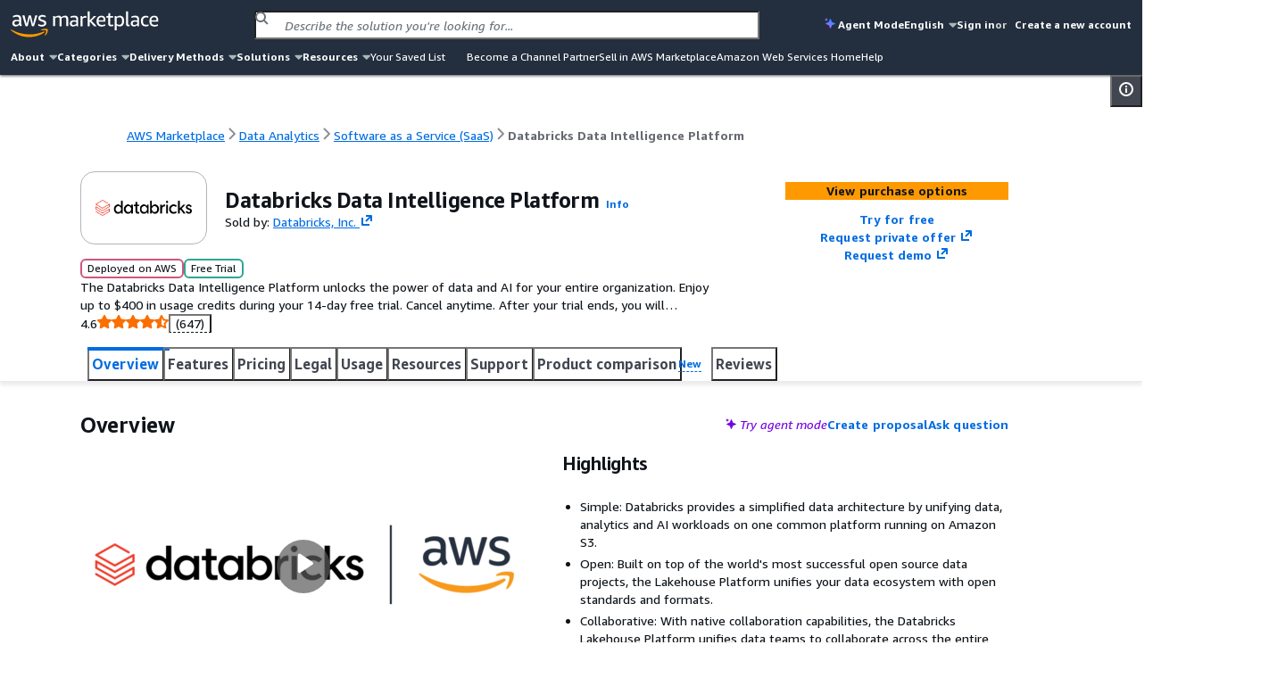

--- FILE ---
content_type: text/html;charset=UTF-8
request_url: https://aws.amazon.com/marketplace/pp/prodview-wtyi5lgtce6n6?qid=1712948014833&sr=0-1&ref_=brs_res_product_image
body_size: 127366
content:
<!DOCTYPE html>
    <html lang="en">
      <head>
        <meta charset="UTF-8" />
        <meta name="viewport" content="width=device-width, initial-scale=1.0" />
        
        <meta http-equiv="Content-Security-Policy" content="default-src &#039;none&#039;; frame-src https://www.youtube-nocookie.com https://aws.demdex.net https://fast.aws.demdex.net https://dpm.demdex.net; connect-src &#039;self&#039; https://discovery.marketplace.us-east-1.amazonaws.com https://commerce.us-east-1.marketplace.aws.a2z.com https://license-manager.us-east-1.amazonaws.com https://clientlogger.marketplace.aws.a2z.com https://us.help-panel.docs.aws.a2z.com https://aws-payments-gateway-service.us-east-1.amazonaws.com https://d7umqicpi7263.cloudfront.net https://rendering.aperture-public-api.feedback.console.aws.dev https://ingestion.aperture-public-api.feedback.console.aws.dev https://aws.amazon.com https://prod.log.shortbread.aws.dev https://prod.tools.shortbread.aws.dev https://112-tzm-766.mktoresp.com https://aws.demdex.net https://dpm.demdex.net https://cm.everesttech.net https://amazonwebservices.d2.sc.omtrdc.net https://a0.awsstatic.com https://d2c.aws.amazon.com https://vs.aws.amazon.com; font-src data:; img-src https://a.b.cdn.console.awsstatic.com https://*.ytimg.com https://d7umqicpi7263.cloudfront.net https://dkdlnw2x4nft5.cloudfront.net https://d2v9nz24iam9h9.cloudfront.net https://d1ewbp317vsrbd.cloudfront.net https://s3.amazonaws.com https://*.s3.amazonaws.com https://s3.us-east-1.amazonaws.com https://*.s3.us-east-1.amazonaws.com https://website.vendor-insights.us-east-1.amazonaws.com https://prod-us-east-1.cdn.chrome.marketplace.aws.dev &#039;self&#039; https://awsmp-pmp-cdn-user-logos-prod-iad.s3.us-east-1.amazonaws.com https://aws.amazon.com https://signin.aws.amazon.com https://amazonwebservices.d2.sc.omtrdc.net https://a0.awsstatic.com https://aws.demdex.net https://dpm.demdex.net https://cm.everesttech.net; media-src https://d2v9nz24iam9h9.cloudfront.net https://d7umqicpi7263.cloudfront.net; object-src &#039;none&#039;; script-src https://a.b.cdn.console.awsstatic.com &#039;sha256-qn9t8ZcQWbULRo6j+KytulzkbQB30NYkPGcJJysX6kE=&#039; https://prod-us-east-1.cdn.chrome.marketplace.aws.dev https://prod.widgets.marketplace.aws.dev https://a0.awsstatic.com https://prod.assets.shortbread.aws.dev &#039;sha256-yGlN2pkA8fJSCmEi+/f0JDcKHSdZU0WH/ZZha55/Yo4=&#039;; style-src &#039;self&#039; &#039;unsafe-inline&#039; https://a.b.cdn.console.awsstatic.com https://prod-us-east-1.cdn.chrome.marketplace.aws.dev https://prod.assets.shortbread.aws.dev; base-uri &#039;none&#039;; upgrade-insecure-requests;"/>
        <script type="text/javascript">
          window.__INIT_CSP_ERRORS = []
          window.addEventListener('securitypolicyviolation', function (e) {
            window.__INIT_CSP_ERRORS.push(e);
          });
        </script>
        <link rel="stylesheet" href="https://a.b.cdn.console.awsstatic.com/a/v1/BPKX5P6UL6CR6ZP6NS7I7KFBJVIQXYUC7UMAUAR7MJK3MWN3F2CQ/assets/static/style.BKuiNejg.css">
        <title data-rh="true">AWS Marketplace: Databricks Data Intelligence Platform</title>
        <meta data-rh="true" name="description" content="The Databricks Data Intelligence Platform unlocks the power of data and AI for your entire organization. Enjoy up to $400 in usage credits during your 14-day free trial. Cancel anytime. After your trial ends, you will automatically be enrolled into a Databricks pay-as-you-go plan."/>
        <meta id="client-logger-endpoint" content="https://clientlogger.marketplace.aws.a2z.com/v3/analytics/logs" />
        <meta id="client-logger-context" content="{&quot;AccountId&quot;:&quot;000&quot;,&quot;ClientLogNamespace&quot;:&quot;prod&quot;,&quot;ConsoleSessionId&quot;:&quot;12345&quot;,&quot;HostEnvironment&quot;:{&quot;applicationId&quot;:&quot;AWS-Marketplace-PDP&quot;,&quot;region&quot;:&quot;us-east-1&quot;},&quot;PageType&quot;:&quot;AWSMP-PDP&quot;,&quot;SubPageType&quot;:&quot;AWSMP-Concourse&quot;,&quot;SessionId&quot;:&quot;12345&quot;,&quot;TenantId&quot;:&quot;de033758&quot;}" />
        <meta id="CONCOURSE_CDN_ASSETS_BASE_URL" content="https://a.b.cdn.console.awsstatic.com/a/v1/BPKX5P6UL6CR6ZP6NS7I7KFBJVIQXYUC7UMAUAR7MJK3MWN3F2CQ/" />
        
        <meta id="og:image" content="https://prod-us-east-1.cdn.chrome.marketplace.aws.dev/assets/7f05bcb7-84df-4e29-abc2-ad9b155d498e/client/socialPreview.png"/>
        <meta id="AWSMP-CookieClassification" name="AWSMP-CookieClassification" content="{&quot;aws-account-data&quot;:{&quot;category&quot;:&quot;essential&quot;},&quot;aws-account-alias&quot;:{&quot;category&quot;:&quot;essential&quot;},&quot;aws-consoleInfo&quot;:{&quot;category&quot;:&quot;essential&quot;},&quot;aws-creds&quot;:{&quot;category&quot;:&quot;essential&quot;},&quot;aws-creds-1&quot;:{&quot;category&quot;:&quot;essential&quot;},&quot;aws-creds-code-verifier&quot;:{&quot;category&quot;:&quot;essential&quot;},&quot;aws-csds-token&quot;:{&quot;category&quot;:&quot;essential&quot;},&quot;aws-priv&quot;:{&quot;category&quot;:&quot;essential&quot;},&quot;aws-session-id&quot;:{&quot;category&quot;:&quot;essential&quot;},&quot;aws-s-session-id&quot;:{&quot;category&quot;:&quot;functional&quot;},&quot;aws-analysis-id&quot;:{&quot;category&quot;:&quot;functional&quot;},&quot;aws-session-id-time&quot;:{&quot;category&quot;:&quot;essential&quot;},&quot;aws-target-data&quot;:{&quot;category&quot;:&quot;performance&quot;},&quot;aws-target-static-id&quot;:{&quot;category&quot;:&quot;performance&quot;},&quot;aws-target-session-id&quot;:{&quot;category&quot;:&quot;performance&quot;},&quot;aws-target-visitor-id&quot;:{&quot;category&quot;:&quot;functional&quot;},&quot;aws-ubid-main&quot;:{&quot;category&quot;:&quot;essential&quot;},&quot;aws-userInfo&quot;:{&quot;category&quot;:&quot;essential&quot;},&quot;aws_campaign_trk&quot;:{&quot;category&quot;:&quot;performance&quot;},&quot;aws_lang&quot;:{&quot;category&quot;:&quot;essential&quot;},&quot;aws-mkto-trk&quot;:{&quot;category&quot;:&quot;advertising&quot;},&quot;aws-reg-aid&quot;:{&quot;category&quot;:&quot;functional&quot;},&quot;aws-reg-guid&quot;:{&quot;category&quot;:&quot;functional&quot;},&quot;AWSMP-Test&quot;:{&quot;category&quot;:&quot;functional&quot;},&quot;noflush_locale&quot;:{&quot;category&quot;:&quot;essential&quot;},&quot;awsc-authTimer&quot;:{&quot;category&quot;:&quot;essential&quot;},&quot;bcookie&quot;:{&quot;category&quot;:&quot;advertising&quot;},&quot;i18n-prefs&quot;:{&quot;category&quot;:&quot;essential&quot;},&quot;IDE&quot;:{&quot;category&quot;:&quot;advertising&quot;},&quot;JSESSIONID&quot;:{&quot;category&quot;:&quot;essential&quot;},&quot;lang&quot;:{&quot;category&quot;:&quot;advertising&quot;},&quot;li_sugr&quot;:{&quot;category&quot;:&quot;advertising&quot;},&quot;lidc&quot;:{&quot;category&quot;:&quot;advertising&quot;},&quot;lissc&quot;:{&quot;category&quot;:&quot;advertising&quot;},&quot;regStatus&quot;:{&quot;category&quot;:&quot;performance&quot;},&quot;s_cc&quot;:{&quot;category&quot;:&quot;functional&quot;},&quot;s_depth&quot;:{&quot;category&quot;:&quot;functional&quot;},&quot;s_dslv&quot;:{&quot;category&quot;:&quot;functional&quot;},&quot;s_dslv_s&quot;:{&quot;category&quot;:&quot;functional&quot;},&quot;s_eVar60&quot;:{&quot;category&quot;:&quot;functional&quot;},&quot;s_fid&quot;:{&quot;category&quot;:&quot;functional&quot;},&quot;s_invisit&quot;:{&quot;category&quot;:&quot;functional&quot;},&quot;s_nr&quot;:{&quot;category&quot;:&quot;functional&quot;},&quot;s_sq&quot;:{&quot;category&quot;:&quot;functional&quot;},&quot;s_vi&quot;:{&quot;category&quot;:&quot;functional&quot;},&quot;s_vn&quot;:{&quot;category&quot;:&quot;functional&quot;},&quot;s_campaign&quot;:{&quot;category&quot;:&quot;functional&quot;},&quot;seance&quot;:{&quot;category&quot;:&quot;essential&quot;},&quot;U&quot;:{&quot;category&quot;:&quot;advertising&quot;},&quot;UserMatchHistory&quot;:{&quot;category&quot;:&quot;advertising&quot;},&quot;_mkto_trk&quot;:{&quot;category&quot;:&quot;advertising&quot;},&quot;__cfduid&quot;:{&quot;category&quot;:&quot;advertising&quot;}}" />
        <meta id="chrome-view-model" data-chrome-view-model="{&quot;headerMenuIds&quot;:[&quot;about&quot;,&quot;categories&quot;,&quot;deliveryMethods&quot;,&quot;solutions&quot;,&quot;resources&quot;],&quot;footerMenuIds&quot;:[&quot;solutionsFooter&quot;,&quot;categories&quot;,&quot;resources&quot;,&quot;sellInAws&quot;,&quot;about&quot;,&quot;featuredCategories&quot;,&quot;manageYourAccount&quot;],&quot;menus&quot;:{&quot;about&quot;:{&quot;id&quot;:&quot;about&quot;,&quot;name&quot;:&quot;About&quot;,&quot;submenus&quot;:[{&quot;title&quot;:{&quot;name&quot;:&quot;About&quot;,&quot;href&quot;:&quot;/marketplace/features/what-is-aws-marketplace?trk=86dd86c6-7989-4e45-8c92-3fe2ebce2cc7&amp;sc_channel=el&amp;ref=mp_nav_about&quot;},&quot;links&quot;:[{&quot;name&quot;:&quot;What is AWS Marketplace?&quot;,&quot;href&quot;:&quot;/marketplace/features/what-is-aws-marketplace?trk=86dd86c6-7989-4e45-8c92-3fe2ebce2cc7&amp;sc_channel=el&amp;ref=mp_nav_about&quot;},{&quot;name&quot;:&quot;Why AWS Marketplace?&quot;,&quot;href&quot;:&quot;/marketplace/features?trk=471f1bc8-709f-412b-a127-aff6ee44c802&amp;sc_channel=el&amp;ref=mp_nav_about&quot;},{&quot;name&quot;:&quot;Get started in AWS Marketplace&quot;,&quot;href&quot;:&quot;/marketplace/getting-started?trk=213c78f3-b3a9-49be-84ed-202d5ae55517&amp;sc_channel=el&amp;ref=mp_nav_about&quot;},{&quot;name&quot;:&quot;Procurement options&quot;,&quot;href&quot;:&quot;/marketplace/features/procurement?trk=d1c51987-4c21-453a-979b-d65a3e130bd1&amp;sc_channel=el&amp;ref=mp_nav_about&quot;},{&quot;name&quot;:&quot;Cost management tools&quot;,&quot;href&quot;:&quot;/marketplace/features/cost-management?trk=8c02be02-78c0-4d5f-9c1d-908fe291b371&amp;sc_channel=el&amp;ref=mp_nav_about&quot;},{&quot;name&quot;:&quot;Governance &amp; control features&quot;,&quot;href&quot;:&quot;/marketplace/features/governance?trk=5bf41da5-ff7e-48a1-9650-2eb1cb29edf0&amp;sc_channel=el&amp;ref=mp_nav_about&quot;},{&quot;name&quot;:&quot;Free trials&quot;,&quot;href&quot;:&quot;/marketplace/features/free-trials?trk=0b6e3667-3ef1-43e4-bb34-56078c18fde9&amp;sc_channel=el&amp;ref=mp_nav_about&quot;},{&quot;name&quot;:&quot;Sell in AWS Marketplace&quot;,&quot;href&quot;:&quot;/marketplace/partners/management-tour?trk=40ddbaee-2c6c-422a-a488-bd7496fe5458&amp;sc_channel=el&amp;ref=mp_nav_about&quot;}]}]},&quot;categories&quot;:{&quot;id&quot;:&quot;categories&quot;,&quot;name&quot;:&quot;Categories&quot;,&quot;submenus&quot;:[{&quot;title&quot;:{&quot;name&quot;:&quot;AI Agents &amp; Tools&quot;,&quot;href&quot;:&quot;/marketplace/b/f1d47436-8a98-40db-b687-696723ec32cb?ref_=mp_nav_category_f1d47436-8a98-40db-b687-696723ec32cb&quot;},&quot;links&quot;:[{&quot;name&quot;:&quot;AI Security&quot;,&quot;href&quot;:&quot;/marketplace/b/ffc1065b-06a0-4357-a9bf-0fa1dd6037da?ref_=mp_nav_category_ffc1065b-06a0-4357-a9bf-0fa1dd6037da&quot;},{&quot;name&quot;:&quot;Content Creation&quot;,&quot;href&quot;:&quot;/marketplace/b/6de021ae-715a-47ac-938f-3a68b2b60440?ref_=mp_nav_category_6de021ae-715a-47ac-938f-3a68b2b60440&quot;},{&quot;name&quot;:&quot;Customer Experience Personalization&quot;,&quot;href&quot;:&quot;/marketplace/b/f198dbb9-6a98-46a8-9407-b6e6c6c49654?ref_=mp_nav_category_f198dbb9-6a98-46a8-9407-b6e6c6c49654&quot;},{&quot;name&quot;:&quot;Customer Support&quot;,&quot;href&quot;:&quot;/marketplace/b/c463554d-2722-41ce-8007-ff3b0602f61d?ref_=mp_nav_category_c463554d-2722-41ce-8007-ff3b0602f61d&quot;},{&quot;name&quot;:&quot;Data Analysis&quot;,&quot;href&quot;:&quot;/marketplace/b/c36b97e6-3109-47de-9447-96a6adc7693c?ref_=mp_nav_category_c36b97e6-3109-47de-9447-96a6adc7693c&quot;},{&quot;name&quot;:&quot;Finance &amp; Accounting&quot;,&quot;href&quot;:&quot;/marketplace/b/d0c382f0-7183-4a48-99dd-b18d2507e18d?ref_=mp_nav_category_d0c382f0-7183-4a48-99dd-b18d2507e18d&quot;},{&quot;name&quot;:&quot;IT Support&quot;,&quot;href&quot;:&quot;/marketplace/b/e6b1e3ef-e342-4e52-a32f-8f6dd9480250?ref_=mp_nav_category_e6b1e3ef-e342-4e52-a32f-8f6dd9480250&quot;},{&quot;name&quot;:&quot;Legal &amp; Compliance&quot;,&quot;href&quot;:&quot;/marketplace/b/1a2b613d-2134-4de2-a125-457dda4f8685?ref_=mp_nav_category_1a2b613d-2134-4de2-a125-457dda4f8685&quot;},{&quot;name&quot;:&quot;Observability&quot;,&quot;href&quot;:&quot;/marketplace/b/159cdd0c-6579-4122-942d-bd8b3e36fc28?ref_=mp_nav_category_159cdd0c-6579-4122-942d-bd8b3e36fc28&quot;},{&quot;name&quot;:&quot;Procurement &amp; Supply Chain&quot;,&quot;href&quot;:&quot;/marketplace/b/f75229ff-f982-4c2a-b9b2-7f6f25d35ef9?ref_=mp_nav_category_f75229ff-f982-4c2a-b9b2-7f6f25d35ef9&quot;},{&quot;name&quot;:&quot;Quality Assurance&quot;,&quot;href&quot;:&quot;/marketplace/b/9a402484-91b4-4bd6-b5d8-ff7a976c0346?ref_=mp_nav_category_9a402484-91b4-4bd6-b5d8-ff7a976c0346&quot;},{&quot;name&quot;:&quot;Research&quot;,&quot;href&quot;:&quot;/marketplace/b/329680af-0f17-469c-b860-24f57ba62dca?ref_=mp_nav_category_329680af-0f17-469c-b860-24f57ba62dca&quot;},{&quot;name&quot;:&quot;Sales &amp; Marketing&quot;,&quot;href&quot;:&quot;/marketplace/b/33e3f1d7-f582-4eba-9cf3-121ee144906b?ref_=mp_nav_category_33e3f1d7-f582-4eba-9cf3-121ee144906b&quot;},{&quot;name&quot;:&quot;Scheduling &amp; Coordination&quot;,&quot;href&quot;:&quot;/marketplace/b/80ae5f8e-522e-418e-a0cb-7b4c341b3c8a?ref_=mp_nav_category_80ae5f8e-522e-418e-a0cb-7b4c341b3c8a&quot;},{&quot;name&quot;:&quot;Software Development&quot;,&quot;href&quot;:&quot;/marketplace/b/1f52b936-71a3-4862-ab4d-1d76efe2d9cc?ref_=mp_nav_category_1f52b936-71a3-4862-ab4d-1d76efe2d9cc&quot;}]},{&quot;title&quot;:{&quot;name&quot;:&quot;Business Applications&quot;,&quot;href&quot;:&quot;/marketplace/b/8449bda0-8265-4fca-8910-497b806742fa?ref_=mp_nav_category_8449bda0-8265-4fca-8910-497b806742fa&quot;},&quot;links&quot;:[{&quot;name&quot;:&quot;Blockchain&quot;,&quot;href&quot;:&quot;/marketplace/b/59267e20-f6c4-491f-a538-43dd5dbce960?ref_=mp_nav_category_59267e20-f6c4-491f-a538-43dd5dbce960&quot;},{&quot;name&quot;:&quot;Collaboration &amp; Productivity&quot;,&quot;href&quot;:&quot;/marketplace/b/1885b4a4-02a4-46d1-93d1-d0dcebe41208?ref_=mp_nav_category_1885b4a4-02a4-46d1-93d1-d0dcebe41208&quot;},{&quot;name&quot;:&quot;Contact Center&quot;,&quot;href&quot;:&quot;/marketplace/b/fb1e0f1d-af11-4322-ad2c-3c2c6a2ca537?ref_=mp_nav_category_fb1e0f1d-af11-4322-ad2c-3c2c6a2ca537&quot;},{&quot;name&quot;:&quot;Content Management&quot;,&quot;href&quot;:&quot;/marketplace/b/4625c97a-64f3-40af-92c6-2835e2f7542a?ref_=mp_nav_category_4625c97a-64f3-40af-92c6-2835e2f7542a&quot;},{&quot;name&quot;:&quot;CRM&quot;,&quot;href&quot;:&quot;/marketplace/b/98bce01b-8e07-4a83-8e4e-711ce14f2e88?ref_=mp_nav_category_98bce01b-8e07-4a83-8e4e-711ce14f2e88&quot;},{&quot;name&quot;:&quot;eCommerce&quot;,&quot;href&quot;:&quot;/marketplace/b/2a29b1bc-488a-4b36-a1c0-f90380d91692?ref_=mp_nav_category_2a29b1bc-488a-4b36-a1c0-f90380d91692&quot;},{&quot;name&quot;:&quot;eLearning&quot;,&quot;href&quot;:&quot;/marketplace/b/b61b468c-7a91-4919-a9b1-45fcc7e0a682?ref_=mp_nav_category_b61b468c-7a91-4919-a9b1-45fcc7e0a682&quot;},{&quot;name&quot;:&quot;Human Resources&quot;,&quot;href&quot;:&quot;/marketplace/b/0bdbbf42-5d7b-4ac7-8041-849983ffeaad?ref_=mp_nav_category_0bdbbf42-5d7b-4ac7-8041-849983ffeaad&quot;},{&quot;name&quot;:&quot;IT Business Management&quot;,&quot;href&quot;:&quot;/marketplace/b/44bf32d0-edc0-4357-b679-c608ac1227f9?ref_=mp_nav_category_44bf32d0-edc0-4357-b679-c608ac1227f9&quot;},{&quot;name&quot;:&quot;Project Management&quot;,&quot;href&quot;:&quot;/marketplace/b/e86dc38c-d34a-4e7f-8ef3-add8bb2bfb53?ref_=mp_nav_category_e86dc38c-d34a-4e7f-8ef3-add8bb2bfb53&quot;}]},{&quot;title&quot;:{&quot;name&quot;:&quot;Cloud Operations&quot;,&quot;href&quot;:&quot;/marketplace/b/b619e7f9-0d0e-48a7-95d6-52245342af07?ref_=mp_nav_category_b619e7f9-0d0e-48a7-95d6-52245342af07&quot;},&quot;links&quot;:[{&quot;name&quot;:&quot;Cloud Financial Management&quot;,&quot;href&quot;:&quot;/marketplace/b/5cb080c9-49ca-4ab6-bf1c-eac794bd9e92?ref_=mp_nav_category_5cb080c9-49ca-4ab6-bf1c-eac794bd9e92&quot;},{&quot;name&quot;:&quot;Cloud Governance&quot;,&quot;href&quot;:&quot;/marketplace/b/8e344344-82e7-4e05-b3a7-a627dbe3dfd8?ref_=mp_nav_category_8e344344-82e7-4e05-b3a7-a627dbe3dfd8&quot;}]},{&quot;title&quot;:{&quot;name&quot;:&quot;Data Products&quot;,&quot;href&quot;:&quot;/marketplace/b/d5a43d97-558f-4be7-8543-cce265fe6d9d?ref_=mp_nav_category_d5a43d97-558f-4be7-8543-cce265fe6d9d&quot;},&quot;links&quot;:[{&quot;name&quot;:&quot;Automotive Data&quot;,&quot;href&quot;:&quot;/marketplace/b/9a4d3c5f-470d-4f3c-bcce-de612001b652?ref_=mp_nav_category_9a4d3c5f-470d-4f3c-bcce-de612001b652&quot;},{&quot;name&quot;:&quot;Environmental Data&quot;,&quot;href&quot;:&quot;/marketplace/b/ffb6cf06-608c-4b14-a5a9-756f1ccd5725?ref_=mp_nav_category_ffb6cf06-608c-4b14-a5a9-756f1ccd5725&quot;},{&quot;name&quot;:&quot;Financial Services Data&quot;,&quot;href&quot;:&quot;/marketplace/b/87374d8c-7acc-49b2-bc45-1a6cb252a539?ref_=mp_nav_category_87374d8c-7acc-49b2-bc45-1a6cb252a539&quot;},{&quot;name&quot;:&quot;Gaming Data&quot;,&quot;href&quot;:&quot;/marketplace/b/41611951-f229-4dae-8e0d-5bb12ad28b5b?ref_=mp_nav_category_41611951-f229-4dae-8e0d-5bb12ad28b5b&quot;},{&quot;name&quot;:&quot;Healthcare &amp; Life Sciences Data&quot;,&quot;href&quot;:&quot;/marketplace/b/ec21bae5-404b-4bac-825c-f7b0a2c713c4?ref_=mp_nav_category_ec21bae5-404b-4bac-825c-f7b0a2c713c4&quot;},{&quot;name&quot;:&quot;Manufacturing Data&quot;,&quot;href&quot;:&quot;/marketplace/b/309c57a4-8fb2-404f-90dc-d4067048d7a2?ref_=mp_nav_category_309c57a4-8fb2-404f-90dc-d4067048d7a2&quot;},{&quot;name&quot;:&quot;Media &amp; Entertainment Data&quot;,&quot;href&quot;:&quot;/marketplace/b/f71bc2f6-934a-4850-9241-30b113c75615?ref_=mp_nav_category_f71bc2f6-934a-4850-9241-30b113c75615&quot;},{&quot;name&quot;:&quot;Public Sector Data&quot;,&quot;href&quot;:&quot;/marketplace/b/191dc787-401d-4f42-826f-ac99f06a4ac8?ref_=mp_nav_category_191dc787-401d-4f42-826f-ac99f06a4ac8&quot;},{&quot;name&quot;:&quot;Resources Data&quot;,&quot;href&quot;:&quot;/marketplace/b/c64de7d5-83da-4b90-989a-9c99d2f5304c?ref_=mp_nav_category_c64de7d5-83da-4b90-989a-9c99d2f5304c&quot;},{&quot;name&quot;:&quot;Retail, Location &amp; Marketing Data&quot;,&quot;href&quot;:&quot;/marketplace/b/2d1c8868-2642-4741-af5d-9ced77da7024?ref_=mp_nav_category_2d1c8868-2642-4741-af5d-9ced77da7024&quot;},{&quot;name&quot;:&quot;Telecommunications Data&quot;,&quot;href&quot;:&quot;/marketplace/b/7c5cc6e7-7142-4cd2-9b50-805731dcbdab?ref_=mp_nav_category_7c5cc6e7-7142-4cd2-9b50-805731dcbdab&quot;}]},{&quot;title&quot;:{&quot;name&quot;:&quot;DevOps&quot;,&quot;href&quot;:&quot;/marketplace/b/2560df6f-b99a-4899-8421-07dbaa1aa9d2?ref_=mp_nav_category_2560df6f-b99a-4899-8421-07dbaa1aa9d2&quot;},&quot;links&quot;:[{&quot;name&quot;:&quot;Agile Lifecycle Management&quot;,&quot;href&quot;:&quot;/marketplace/b/a2286988-a876-4c55-b346-52a7a67ef18f?ref_=mp_nav_category_a2286988-a876-4c55-b346-52a7a67ef18f&quot;},{&quot;name&quot;:&quot;Application Development&quot;,&quot;href&quot;:&quot;/marketplace/b/3c015f8c-b83c-4b7d-a544-29e87950c267?ref_=mp_nav_category_3c015f8c-b83c-4b7d-a544-29e87950c267&quot;},{&quot;name&quot;:&quot;Application Servers&quot;,&quot;href&quot;:&quot;/marketplace/b/d5921967-1aed-46b5-a08e-e3d6babee4ae?ref_=mp_nav_category_d5921967-1aed-46b5-a08e-e3d6babee4ae&quot;},{&quot;name&quot;:&quot;Application Stacks&quot;,&quot;href&quot;:&quot;/marketplace/b/ac135c44-ad53-4780-bf2b-e33925affa50?ref_=mp_nav_category_ac135c44-ad53-4780-bf2b-e33925affa50&quot;},{&quot;name&quot;:&quot;Continuous Integration and Continuous Delivery&quot;,&quot;href&quot;:&quot;/marketplace/b/e13d1819-2dc9-4b5d-a1e7-014cc10f7984?ref_=mp_nav_category_e13d1819-2dc9-4b5d-a1e7-014cc10f7984&quot;},{&quot;name&quot;:&quot;Infrastructure as Code&quot;,&quot;href&quot;:&quot;/marketplace/b/f3a4f5ce-3983-4611-ac6e-5c468e84a025?ref_=mp_nav_category_f3a4f5ce-3983-4611-ac6e-5c468e84a025&quot;},{&quot;name&quot;:&quot;Issue &amp; Bug Tracking&quot;,&quot;href&quot;:&quot;/marketplace/b/67508d7c-a1de-4cdc-94c7-b4c0a1545928?ref_=mp_nav_category_67508d7c-a1de-4cdc-94c7-b4c0a1545928&quot;},{&quot;name&quot;:&quot;Log Analysis&quot;,&quot;href&quot;:&quot;/marketplace/b/68b775e3-c2c6-4a1c-95db-d74e36efe2b9?ref_=mp_nav_category_68b775e3-c2c6-4a1c-95db-d74e36efe2b9&quot;},{&quot;name&quot;:&quot;Monitoring&quot;,&quot;href&quot;:&quot;/marketplace/b/45c68cc2-ccd6-426b-94bd-92a791004dc2?ref_=mp_nav_category_45c68cc2-ccd6-426b-94bd-92a791004dc2&quot;},{&quot;name&quot;:&quot;Source Control&quot;,&quot;href&quot;:&quot;/marketplace/b/9fd3f24d-335a-40e2-b366-39ca52ae22b1?ref_=mp_nav_category_9fd3f24d-335a-40e2-b366-39ca52ae22b1&quot;},{&quot;name&quot;:&quot;Testing&quot;,&quot;href&quot;:&quot;/marketplace/b/b1cf3403-729a-4df1-908d-51105b3574a3?ref_=mp_nav_category_b1cf3403-729a-4df1-908d-51105b3574a3&quot;}]},{&quot;title&quot;:{&quot;name&quot;:&quot;Industries&quot;,&quot;href&quot;:&quot;/marketplace/b/48bf064f-9812-41a8-95c2-4078962a8314?ref_=mp_nav_category_48bf064f-9812-41a8-95c2-4078962a8314&quot;},&quot;links&quot;:[{&quot;name&quot;:&quot;Automotive&quot;,&quot;href&quot;:&quot;/marketplace/b/a6d3777c-a5d7-4ae6-abcf-0b7bafe112fe?ref_=mp_nav_category_a6d3777c-a5d7-4ae6-abcf-0b7bafe112fe&quot;},{&quot;name&quot;:&quot;Education &amp; Research&quot;,&quot;href&quot;:&quot;/marketplace/b/e1e8f19d-319e-40f1-9ae3-fdfd3ecae002?ref_=mp_nav_category_e1e8f19d-319e-40f1-9ae3-fdfd3ecae002&quot;},{&quot;name&quot;:&quot;Energy&quot;,&quot;href&quot;:&quot;/marketplace/b/51b09426-e8bc-4140-9fa5-16a388181e81?ref_=mp_nav_category_51b09426-e8bc-4140-9fa5-16a388181e81&quot;},{&quot;name&quot;:&quot;Financial Services&quot;,&quot;href&quot;:&quot;/marketplace/b/0831c108-5642-4ce7-8df4-026738902f8d?ref_=mp_nav_category_0831c108-5642-4ce7-8df4-026738902f8d&quot;},{&quot;name&quot;:&quot;Healthcare &amp; Life Sciences&quot;,&quot;href&quot;:&quot;/marketplace/b/9068362c-23da-4a02-b090-51ae4b4ca8b2?ref_=mp_nav_category_9068362c-23da-4a02-b090-51ae4b4ca8b2&quot;},{&quot;name&quot;:&quot;Industrial&quot;,&quot;href&quot;:&quot;/marketplace/b/1a0a6c20-35fb-4006-a67c-d9bdde3de86f?ref_=mp_nav_category_1a0a6c20-35fb-4006-a67c-d9bdde3de86f&quot;},{&quot;name&quot;:&quot;Media &amp; Entertainment&quot;,&quot;href&quot;:&quot;/marketplace/b/b581c077-705f-4614-86dc-69f725cbcf88?ref_=mp_nav_category_b581c077-705f-4614-86dc-69f725cbcf88&quot;}]},{&quot;title&quot;:{&quot;name&quot;:&quot;Infrastructure Software&quot;,&quot;href&quot;:&quot;/marketplace/b/579164ab-a400-4924-9c9c-590e45580b7d?ref_=mp_nav_category_579164ab-a400-4924-9c9c-590e45580b7d&quot;},&quot;links&quot;:[{&quot;name&quot;:&quot;Backup &amp; Recovery&quot;,&quot;href&quot;:&quot;/marketplace/b/388e0eec-370f-4c12-9f92-1bb2193509d3?ref_=mp_nav_category_388e0eec-370f-4c12-9f92-1bb2193509d3&quot;},{&quot;name&quot;:&quot;Data Analytics&quot;,&quot;href&quot;:&quot;/marketplace/b/adb29c06-d13c-4cfa-a2c3-944475c7e1bd?ref_=mp_nav_category_adb29c06-d13c-4cfa-a2c3-944475c7e1bd&quot;},{&quot;name&quot;:&quot;High Performance Computing&quot;,&quot;href&quot;:&quot;/marketplace/b/27afd715-09cc-496c-82ea-1cd86222d8cb?ref_=mp_nav_category_27afd715-09cc-496c-82ea-1cd86222d8cb&quot;},{&quot;name&quot;:&quot;Migration&quot;,&quot;href&quot;:&quot;/marketplace/b/cb276aab-7d95-4eaf-a498-41b34b52ad63?ref_=mp_nav_category_cb276aab-7d95-4eaf-a498-41b34b52ad63&quot;},{&quot;name&quot;:&quot;Network Infrastructure&quot;,&quot;href&quot;:&quot;/marketplace/b/3141913d-a073-4452-8473-843f58081505?ref_=mp_nav_category_3141913d-a073-4452-8473-843f58081505&quot;},{&quot;name&quot;:&quot;Operating Systems&quot;,&quot;href&quot;:&quot;/marketplace/b/c3bc6a75-0c3a-46ce-8fdd-498b6fd88577?ref_=mp_nav_category_c3bc6a75-0c3a-46ce-8fdd-498b6fd88577&quot;},{&quot;name&quot;:&quot;Security&quot;,&quot;href&quot;:&quot;/marketplace/b/0625e4fd-88dd-4dd9-9e57-4a0461f97fb4?ref_=mp_nav_category_0625e4fd-88dd-4dd9-9e57-4a0461f97fb4&quot;},{&quot;name&quot;:&quot;Storage&quot;,&quot;href&quot;:&quot;/marketplace/b/c3ca69e4-f90c-4159-abc2-4c176dd2b802?ref_=mp_nav_category_c3ca69e4-f90c-4159-abc2-4c176dd2b802&quot;}]},{&quot;title&quot;:{&quot;name&quot;:&quot;IoT&quot;,&quot;href&quot;:&quot;/marketplace/b/96c2cd16-fe69-4b18-99cc-e016c61e820c?ref_=mp_nav_category_96c2cd16-fe69-4b18-99cc-e016c61e820c&quot;},&quot;links&quot;:[{&quot;name&quot;:&quot;Analytics&quot;,&quot;href&quot;:&quot;/marketplace/b/34244ca3-319a-4a46-b747-636fd0a3dc7a?ref_=mp_nav_category_34244ca3-319a-4a46-b747-636fd0a3dc7a&quot;},{&quot;name&quot;:&quot;Applications&quot;,&quot;href&quot;:&quot;/marketplace/b/e4cb435b-d605-4bb2-9f40-b47335f23bbe?ref_=mp_nav_category_e4cb435b-d605-4bb2-9f40-b47335f23bbe&quot;},{&quot;name&quot;:&quot;Device Connectivity&quot;,&quot;href&quot;:&quot;/marketplace/b/4010f3a3-3f65-4396-9e48-1e6dc1893079?ref_=mp_nav_category_4010f3a3-3f65-4396-9e48-1e6dc1893079&quot;},{&quot;name&quot;:&quot;Device Management&quot;,&quot;href&quot;:&quot;/marketplace/b/f0e40e54-4ae4-4ba3-8ab3-a41793be8b8c?ref_=mp_nav_category_f0e40e54-4ae4-4ba3-8ab3-a41793be8b8c&quot;},{&quot;name&quot;:&quot;Device Security&quot;,&quot;href&quot;:&quot;/marketplace/b/1c8040d7-fd09-424b-8ee8-3a733c77db7f?ref_=mp_nav_category_1c8040d7-fd09-424b-8ee8-3a733c77db7f&quot;},{&quot;name&quot;:&quot;Industrial IoT&quot;,&quot;href&quot;:&quot;/marketplace/b/e333bce9-cb63-46b3-a2d5-3cd592e951e3?ref_=mp_nav_category_e333bce9-cb63-46b3-a2d5-3cd592e951e3&quot;},{&quot;name&quot;:&quot;Smart Home &amp; City&quot;,&quot;href&quot;:&quot;/marketplace/b/c7edb79f-3f18-4e4d-9798-690c9521eae2?ref_=mp_nav_category_c7edb79f-3f18-4e4d-9798-690c9521eae2&quot;}]},{&quot;title&quot;:{&quot;name&quot;:&quot;Machine Learning&quot;,&quot;href&quot;:&quot;/marketplace/b/c3714653-8485-4e34-b35b-82c2203e81c1?ref_=mp_nav_category_c3714653-8485-4e34-b35b-82c2203e81c1&quot;},&quot;links&quot;:[{&quot;name&quot;:&quot;Audio&quot;,&quot;href&quot;:&quot;/marketplace/b/cbac9ca0-b219-4ed3-aed3-94edca428e95?ref_=mp_nav_category_cbac9ca0-b219-4ed3-aed3-94edca428e95&quot;},{&quot;name&quot;:&quot;Computer Vision&quot;,&quot;href&quot;:&quot;/marketplace/b/e9008568-95af-4844-9f19-d88e7588b640?ref_=mp_nav_category_e9008568-95af-4844-9f19-d88e7588b640&quot;},{&quot;name&quot;:&quot;Data Labeling Services&quot;,&quot;href&quot;:&quot;/marketplace/b/83fb9ade-65b6-45bc-bd9d-0a3db0b6994c?ref_=mp_nav_category_83fb9ade-65b6-45bc-bd9d-0a3db0b6994c&quot;},{&quot;name&quot;:&quot;Generative AI&quot;,&quot;href&quot;:&quot;/marketplace/b/f18b0260-a963-4c5d-bd1b-eb3e896fb851?ref_=mp_nav_category_f18b0260-a963-4c5d-bd1b-eb3e896fb851&quot;},{&quot;name&quot;:&quot;Human Review Services&quot;,&quot;href&quot;:&quot;/marketplace/b/780dc385-682c-4273-95c6-ccb1e2ee1b8e?ref_=mp_nav_category_780dc385-682c-4273-95c6-ccb1e2ee1b8e&quot;},{&quot;name&quot;:&quot;Image&quot;,&quot;href&quot;:&quot;/marketplace/b/57d5198d-5f59-483b-b131-76344c13279f?ref_=mp_nav_category_57d5198d-5f59-483b-b131-76344c13279f&quot;},{&quot;name&quot;:&quot;Intelligent Automation&quot;,&quot;href&quot;:&quot;/marketplace/b/ac7101f1-7bf7-4568-8ff0-b7cb3fbfe8b7?ref_=mp_nav_category_ac7101f1-7bf7-4568-8ff0-b7cb3fbfe8b7&quot;},{&quot;name&quot;:&quot;ML Solutions&quot;,&quot;href&quot;:&quot;/marketplace/b/1498a805-6c11-461e-9424-d766aea336ca?ref_=mp_nav_category_1498a805-6c11-461e-9424-d766aea336ca&quot;},{&quot;name&quot;:&quot;Natural Language Processing&quot;,&quot;href&quot;:&quot;/marketplace/b/57003bb6-9ad2-4c4e-89df-018b56a5af17?ref_=mp_nav_category_57003bb6-9ad2-4c4e-89df-018b56a5af17&quot;},{&quot;name&quot;:&quot;Speech Recognition&quot;,&quot;href&quot;:&quot;/marketplace/b/331ebce0-5228-4699-b228-304faf650dbd?ref_=mp_nav_category_331ebce0-5228-4699-b228-304faf650dbd&quot;},{&quot;name&quot;:&quot;Structured&quot;,&quot;href&quot;:&quot;/marketplace/b/7019091a-4fc7-4b7c-81cf-23df8cfdb641?ref_=mp_nav_category_7019091a-4fc7-4b7c-81cf-23df8cfdb641&quot;},{&quot;name&quot;:&quot;Text&quot;,&quot;href&quot;:&quot;/marketplace/b/aae88549-7679-4532-b83b-eb6355092084?ref_=mp_nav_category_aae88549-7679-4532-b83b-eb6355092084&quot;},{&quot;name&quot;:&quot;Video&quot;,&quot;href&quot;:&quot;/marketplace/b/e6ec25f7-0536-4983-9e0f-0d1da1da9772?ref_=mp_nav_category_e6ec25f7-0536-4983-9e0f-0d1da1da9772&quot;}]},{&quot;title&quot;:{&quot;name&quot;:&quot;Professional Services&quot;,&quot;href&quot;:&quot;/marketplace/b/ba3a2bf7-795d-4d9f-83fc-6166fa98780d?ref_=mp_nav_category_ba3a2bf7-795d-4d9f-83fc-6166fa98780d&quot;},&quot;links&quot;:[{&quot;name&quot;:&quot;Assessments&quot;,&quot;href&quot;:&quot;/marketplace/b/6f17dccf-d4cc-4cc6-8c65-5395145d76f9?ref_=mp_nav_category_6f17dccf-d4cc-4cc6-8c65-5395145d76f9&quot;},{&quot;name&quot;:&quot;Implementation&quot;,&quot;href&quot;:&quot;/marketplace/b/30ff4395-296a-440a-b9d6-f5eddb16e347?ref_=mp_nav_category_30ff4395-296a-440a-b9d6-f5eddb16e347&quot;},{&quot;name&quot;:&quot;Managed Services&quot;,&quot;href&quot;:&quot;/marketplace/b/7a7aba4d-7766-4f38-abd8-603a95afe9f1?ref_=mp_nav_category_7a7aba4d-7766-4f38-abd8-603a95afe9f1&quot;},{&quot;name&quot;:&quot;Premium Support&quot;,&quot;href&quot;:&quot;/marketplace/b/89964c19-e8d0-4420-bb9b-ac5998f89dad?ref_=mp_nav_category_89964c19-e8d0-4420-bb9b-ac5998f89dad&quot;},{&quot;name&quot;:&quot;Training&quot;,&quot;href&quot;:&quot;/marketplace/b/fd9ea9c0-009a-407f-a174-8a963d17b20d?ref_=mp_nav_category_fd9ea9c0-009a-407f-a174-8a963d17b20d&quot;}]}]},&quot;deliveryMethods&quot;:{&quot;id&quot;:&quot;deliveryMethods&quot;,&quot;name&quot;:&quot;Delivery Methods&quot;,&quot;submenus&quot;:[{&quot;title&quot;:{&quot;name&quot;:&quot;Delivery Methods&quot;,&quot;href&quot;:&quot;/marketplace/search/results?x=0&amp;y=0&amp;searchTerms=&quot;},&quot;links&quot;:[{&quot;name&quot;:&quot;API-Based Agents &amp; Tools&quot;,&quot;href&quot;:&quot;/marketplace/search/results?FULFILLMENT_OPTION_TYPE=API&amp;filters=FULFILLMENT_OPTION_TYPE&amp;ref_=header_nav_dm_api&quot;},{&quot;name&quot;:&quot;Amazon Machine Image&quot;,&quot;href&quot;:&quot;/marketplace/search/results?page=1&amp;filters=fulfillment_options&amp;fulfillment_options=Ami&amp;ref_=header_nav_dm_ami&quot;},{&quot;name&quot;:&quot;EC2 Image Builder Component&quot;,&quot;href&quot;:&quot;/marketplace/search/results?FULFILLMENT_OPTION_TYPE=EC2_IMAGE_BUILDER_COMPONENT&amp;filters=FULFILLMENT_OPTION_TYPE&amp;ref_=header_nav_dm_ec2_image_builder_component&quot;},{&quot;name&quot;:&quot;Amazon SageMaker&quot;,&quot;href&quot;:&quot;/marketplace/search/results?page=1&amp;filters=fulfillment_options&amp;fulfillment_options=SageMaker&amp;ref_=header_nav_dm_sagemaker&quot;},{&quot;name&quot;:&quot;AWS Data Exchange&quot;,&quot;href&quot;:&quot;/marketplace/search/results?page=1&amp;filters=FulfillmentOptionType&amp;FulfillmentOptionType=AWSDataExchange&amp;ref_=header_nav_dm_aws_data_exchange&quot;},{&quot;name&quot;:&quot;CloudFormation Stack&quot;,&quot;href&quot;:&quot;/marketplace/search/results?page=1&amp;filters=fulfillment_options&amp;fulfillment_options=CloudFormation&amp;ref_=header_nav_dm_stack&quot;},{&quot;name&quot;:&quot;Container Image&quot;,&quot;href&quot;:&quot;/marketplace/search/results?page=1&amp;filters=fulfillment_options&amp;fulfillment_options=Container&amp;ref_=header_nav_dm_container&quot;},{&quot;name&quot;:&quot;Helm Chart&quot;,&quot;href&quot;:&quot;/marketplace/search/results?FULFILLMENT_OPTION_TYPE=HELM&amp;filters=FULFILLMENT_OPTION_TYPE&amp;ref_=header_nav_dm_helm&quot;},{&quot;name&quot;:&quot;Add-on for Amazon EKS&quot;,&quot;href&quot;:&quot;/marketplace/search/results?FULFILLMENT_OPTION_TYPE=EKS_ADD_ON&amp;filters=FULFILLMENT_OPTION_TYPE&amp;ref_=header_nav_dm_eks_add_on&quot;},{&quot;name&quot;:&quot;Professional Services&quot;,&quot;href&quot;:&quot;/marketplace/search/results?page=1&amp;filters=fulfillment_options&amp;fulfillment_options=ProfessionalServices&amp;ref_=header_nav_dm_professional_services&quot;},{&quot;name&quot;:&quot;SaaS&quot;,&quot;href&quot;:&quot;/marketplace/search/results?page=1&amp;filters=fulfillment_options&amp;fulfillment_options=Saas&amp;ref_=header_nav_dm_saas&quot;}]}]},&quot;solutions&quot;:{&quot;id&quot;:&quot;solutions&quot;,&quot;name&quot;:&quot;Solutions&quot;,&quot;submenus&quot;:[{&quot;title&quot;:{&quot;name&quot;:&quot;Solutions&quot;,&quot;href&quot;:&quot;https://aws.amazon.com/marketplace/solutions?ref_=mp_nav_solutions_all&quot;},&quot;links&quot;:[{&quot;name&quot;:&quot;AI Agents &amp; Tools&quot;,&quot;href&quot;:&quot;https://aws.amazon.com/marketplace/solutions/ai-agents-and-tools?ref_=mp_nav_solution_agent&quot;},{&quot;name&quot;:&quot;AWS Well-Architected&quot;,&quot;href&quot;:&quot;https://aws.amazon.com/marketplace/solutions/well-architected?ref_=mp_nav_solution_wa&quot;},{&quot;name&quot;:&quot;Business Applications&quot;,&quot;href&quot;:&quot;https://aws.amazon.com/marketplace/solutions/business-applications?ref_=mp_nav_solutions_bza&quot;},{&quot;name&quot;:&quot;CloudOps&quot;,&quot;href&quot;:&quot;https://aws.amazon.com/marketplace/solutions/cloudops?ref_=mp_nav_solutions_cldops&quot;},{&quot;name&quot;:&quot;Data &amp; Analytics&quot;,&quot;href&quot;:&quot;https://aws.amazon.com/marketplace/solutions/data-analytics?ref_=mp_nav_solutions_da&quot;},{&quot;name&quot;:&quot;Data Products&quot;,&quot;href&quot;:&quot;https://aws.amazon.com/data-exchange?ref_=mp_nav_solutions_dp&quot;},{&quot;name&quot;:&quot;DevOps&quot;,&quot;href&quot;:&quot;https://aws.amazon.com/marketplace/solutions/devops?ref_=mp_nav_solutions_dvo&quot;},{&quot;name&quot;:&quot;Digital Sovereignty&quot;,&quot;href&quot;:&quot;/marketplace/solutions/digital-sovereignty?ref_=mp_nav_solutions_digsov&quot;},{&quot;name&quot;:&quot;Generative AI&quot;,&quot;href&quot;:&quot;https://aws.amazon.com/marketplace/solutions/generative-ai?ref_=mp_nav_solutions_genai&quot;},{&quot;name&quot;:&quot;Infrastructure Software&quot;,&quot;href&quot;:&quot;https://aws.amazon.com/marketplace/solutions/infrastructure-software?ref_=mp_nav_solutions_ifst&quot;},{&quot;name&quot;:&quot;Internet of Things&quot;,&quot;href&quot;:&quot;https://aws.amazon.com/marketplace/solutions/IoT?ref_=mp_nav_solutions_iot&quot;},{&quot;name&quot;:&quot;Machine Learning&quot;,&quot;href&quot;:&quot;https://aws.amazon.com/marketplace/solutions/machine-learning?ref_=mp_nav_solutions_mcl&quot;},{&quot;name&quot;:&quot;Managed Services Providers&quot;,&quot;href&quot;:&quot;/marketplace/solutions/managed-services-providers?ref_=mp_nav_solutions_msp&quot;},{&quot;name&quot;:&quot;Migration&quot;,&quot;href&quot;:&quot;https://aws.amazon.com/marketplace/solutions/migration?ref_=mp_nav_solutions_mig&quot;},{&quot;name&quot;:&quot;Security&quot;,&quot;href&quot;:&quot;https://aws.amazon.com/marketplace/solutions/security?ref_=mp_nav_solutions_sec&quot;}]},{&quot;title&quot;:{&quot;name&quot;:&quot;Industry&quot;,&quot;href&quot;:&quot;https://aws.amazon.com/marketplace/solutions?ref_=mp_nav_solutions_allind&quot;},&quot;links&quot;:[{&quot;name&quot;:&quot;Advertising &amp; Marketing&quot;,&quot;href&quot;:&quot;https://aws.amazon.com/marketplace/solutions/advertising-marketing/?ref_=mp_nav_solution_adm&quot;},{&quot;name&quot;:&quot;Energy&quot;,&quot;href&quot;:&quot;https://aws.amazon.com/marketplace/solutions/energy?ref_=mp_nav_solutions_ene&quot;},{&quot;name&quot;:&quot;Engineering, Construction &amp; Real Estate&quot;,&quot;href&quot;:&quot;https://aws.amazon.com/marketplace/solutions/engineering-construction-real-estate/?ref_=mp_nav_solution_ecre&quot;},{&quot;name&quot;:&quot;Financial Services&quot;,&quot;href&quot;:&quot;https://aws.amazon.com/marketplace/solutions/financial-services?ref_=mp_nav_solutions_fin&quot;},{&quot;name&quot;:&quot;Healthcare&quot;,&quot;href&quot;:&quot;https://aws.amazon.com/marketplace/solutions/healthcare?ref_=mp_nav_solutions_hlth&quot;},{&quot;name&quot;:&quot;Industrial&quot;,&quot;href&quot;:&quot;https://aws.amazon.com/marketplace/solutions/industrial?ref_=mp_nav_solutions_ind&quot;},{&quot;name&quot;:&quot;Life Sciences&quot;,&quot;href&quot;:&quot;https://aws.amazon.com/marketplace/solutions/life-sciences?ref_=mp_nav_solutions_lfsci&quot;},{&quot;name&quot;:&quot;Media &amp; Entertainment&quot;,&quot;href&quot;:&quot;https://aws.amazon.com/marketplace/solutions/media-entertainment?ref_=mp_nav_solutions_mae&quot;},{&quot;name&quot;:&quot;Nonprofit&quot;,&quot;href&quot;:&quot;https://aws.amazon.com/marketplace/solutions/public-sector/npo?ref_=mp_nav_solutions_npo&quot;},{&quot;name&quot;:&quot;Power and Utilities&quot;,&quot;href&quot;:&quot;https://aws.amazon.com/marketplace/solutions/power-utilities?ref_=mp_nav_solutions_pow&quot;},{&quot;name&quot;:&quot;Public Health&quot;,&quot;href&quot;:&quot;https://aws.amazon.com/marketplace/solutions/publichealth?ref_=mp_nav_solutions_phlth&quot;},{&quot;name&quot;:&quot;Public Sector&quot;,&quot;href&quot;:&quot;https://aws.amazon.com/marketplace/solutions/public-sector?ref_=mp_nav_solutions_psec&quot;},{&quot;name&quot;:&quot;Retail&quot;,&quot;href&quot;:&quot;https://aws.amazon.com/marketplace/solutions/retail/?ref_=mp_nav_solution_ret&quot;},{&quot;name&quot;:&quot;Sustainability&quot;,&quot;href&quot;:&quot;https://aws.amazon.com/marketplace/solutions/sustainability/?ref_=mp_nav_solution_sus&quot;},{&quot;name&quot;:&quot;Telecommunications&quot;,&quot;href&quot;:&quot;https://aws.amazon.com/marketplace/solutions/telecom?ref_=mp_nav_solutions_telc&quot;}]},{&quot;title&quot;:{&quot;name&quot;:&quot;AWS Service Integrations&quot;,&quot;href&quot;:&quot;https://aws.amazon.com/marketplace/solutions?ref_=mp_nav_solutions_allint&quot;},&quot;links&quot;:[{&quot;name&quot;:&quot;AWS Control Tower&quot;,&quot;href&quot;:&quot;https://aws.amazon.com/marketplace/solutions/control-tower?ref_=mp_nav_solutions_ctow&quot;},{&quot;name&quot;:&quot;AWS PrivateLink&quot;,&quot;href&quot;:&quot;https://aws.amazon.com/marketplace/solutions/privatelink?ref_=mp_nav_solutions_pvlk&quot;},{&quot;name&quot;:&quot;Pre-trained Amazon SageMaker Models&quot;,&quot;href&quot;:&quot;https://aws.amazon.com/marketplace/solutions/machine-learning/pre-trained-models?ref_=mp_nav_solutions_ptm&quot;}]}]},&quot;resources&quot;:{&quot;id&quot;:&quot;resources&quot;,&quot;name&quot;:&quot;Resources&quot;,&quot;submenus&quot;:[{&quot;title&quot;:{&quot;name&quot;:&quot;Resources&quot;,&quot;href&quot;:&quot;/marketplace/resources?trk=3f8af855-81b4-4de2-8863-34b9fb6ebc31&amp;sc_channel=el&amp;ref=mp_nav_resources&quot;},&quot;links&quot;:[{&quot;name&quot;:&quot;All resources&quot;,&quot;href&quot;:&quot;/marketplace/resources?trk=3f8af855-81b4-4de2-8863-34b9fb6ebc31&amp;sc_channel=el&amp;ref=mp_nav_resources&quot;},{&quot;name&quot;:&quot;Developer tools &amp; tutorials&quot;,&quot;href&quot;:&quot;/marketplace/build-learn?trk=93707a13-bde8-4d87-afb7-e639689b5cf6&amp;sc_channel=el&amp;ref=mp_nav_resources&quot;},{&quot;name&quot;:&quot;Blog&quot;,&quot;href&quot;:&quot;https://aws.amazon.com/blogs/awsmarketplace/?trk=235fc186-34f3-4fb1-87d4-ab18f6eb0b49&amp;sc_channel=el&amp;ref=mp_nav_resources&quot;},{&quot;name&quot;:&quot;Events &amp; webinars&quot;,&quot;href&quot;:&quot;/marketplace/resources/events?trk=70351e97-fa3a-4922-860a-cb91745b2841&amp;sc_channel=el&amp;ref=mp_nav_resources&quot;},{&quot;name&quot;:&quot;Analyst reports&quot;,&quot;href&quot;:&quot;/marketplace/resources/?awsf.aws-marketplace-asset-type=asset-type%23analyst-report&amp;trk=141e0c26-5709-4681-825c-a19b534fde50&amp;sc_channel=el&amp;ref=mp_nav_resources&quot;},{&quot;name&quot;:&quot;Customer success stories&quot;,&quot;href&quot;:&quot;/marketplace/solutions/awsmp-all-case-studies?trk=7a30260c-c1a6-4c43-be1f-49a0c5ad36e0&amp;sc_channel=el&amp;ref=mp_nav_resources&quot;},{&quot;name&quot;:&quot;Buyer guide&quot;,&quot;href&quot;:&quot;https://docs.aws.amazon.com/marketplace/latest/buyerguide/using-aws-marketplace-as-a-subscriber.html?trk=46f3042e-69d9-4fae-b581-4ffaf37d88f0&amp;sc_channel=el&amp;ref=mp_nav_resources&quot;},{&quot;name&quot;:&quot;Frequently asked questions&quot;,&quot;href&quot;:&quot;/marketplace/resources/faqs?trk=51d77956-5d8e-4c62-886a-6a73d3c336f9&amp;sc_channel=el&amp;ref=mp_nav_resources&quot;}]}]},&quot;solutionsFooter&quot;:{&quot;id&quot;:&quot;solutionsFooter&quot;,&quot;name&quot;:&quot;Solutions&quot;,&quot;submenus&quot;:[{&quot;title&quot;:{&quot;name&quot;:&quot;Solutions&quot;,&quot;href&quot;:&quot;https://aws.amazon.com/marketplace/solutions&quot;},&quot;links&quot;:[{&quot;name&quot;:&quot;AI Agents &amp; Tools&quot;,&quot;href&quot;:&quot;https://aws.amazon.com/marketplace/solutions/ai-agents-and-tools&quot;},{&quot;name&quot;:&quot;AWS Well-Architected&quot;,&quot;href&quot;:&quot;https://aws.amazon.com/marketplace/solutions/well-architected&quot;},{&quot;name&quot;:&quot;Business Applications&quot;,&quot;href&quot;:&quot;https://aws.amazon.com/marketplace/solutions/business-applications&quot;},{&quot;name&quot;:&quot;CloudOps&quot;,&quot;href&quot;:&quot;https://aws.amazon.com/marketplace/solutions/cloudops?ref_=mp_nav_solutions_cldops&quot;},{&quot;name&quot;:&quot;Data &amp; Analytics&quot;,&quot;href&quot;:&quot;https://aws.amazon.com/marketplace/solutions/data-analytics&quot;},{&quot;name&quot;:&quot;Data Products&quot;,&quot;href&quot;:&quot;https://aws.amazon.com/data-exchange&quot;},{&quot;name&quot;:&quot;DevOps&quot;,&quot;href&quot;:&quot;https://aws.amazon.com/marketplace/solutions/devops&quot;},{&quot;name&quot;:&quot;Digital Sovereignty&quot;,&quot;href&quot;:&quot;/marketplace/solutions/digital-sovereignty?ref_=mp_nav_solutions_digsov&quot;},{&quot;name&quot;:&quot;Generative AI&quot;,&quot;href&quot;:&quot;https://aws.amazon.com/marketplace/solutions/generative-ai?ref_=mp_nav_solutions_genai&quot;},{&quot;name&quot;:&quot;Infrastructure Software&quot;,&quot;href&quot;:&quot;https://aws.amazon.com/marketplace/solutions/infrastructure-software&quot;},{&quot;name&quot;:&quot;Internet of Things&quot;,&quot;href&quot;:&quot;https://aws.amazon.com/marketplace/solutions/IoT&quot;},{&quot;name&quot;:&quot;Machine Learning&quot;,&quot;href&quot;:&quot;https://aws.amazon.com/marketplace/solutions/machine-learning&quot;},{&quot;name&quot;:&quot;Managed Services Providers&quot;,&quot;href&quot;:&quot;/marketplace/solutions/managed-services-providers&quot;},{&quot;name&quot;:&quot;Migration&quot;,&quot;href&quot;:&quot;https://aws.amazon.com/marketplace/solutions/migration&quot;},{&quot;name&quot;:&quot;Security&quot;,&quot;href&quot;:&quot;https://aws.amazon.com/marketplace/solutions/security&quot;},{&quot;name&quot;:&quot;Advertising &amp; Marketing&quot;,&quot;href&quot;:&quot;https://aws.amazon.com/marketplace/solutions/advertising-marketing/?ref_=mp_ft_solution_adm&quot;},{&quot;name&quot;:&quot;Energy&quot;,&quot;href&quot;:&quot;https://aws.amazon.com/marketplace/solutions/energy&quot;},{&quot;name&quot;:&quot;Engineering, Construction &amp; Real Estate&quot;,&quot;href&quot;:&quot;https://aws.amazon.com/marketplace/solutions/engineering-construction-real-estate/?ref_=mp_nav_solution_ecre&quot;},{&quot;name&quot;:&quot;Financial Services&quot;,&quot;href&quot;:&quot;https://aws.amazon.com/marketplace/solutions/financial-services&quot;},{&quot;name&quot;:&quot;Healthcare&quot;,&quot;href&quot;:&quot;https://aws.amazon.com/marketplace/solutions/healthcare?ref_=mp_ft_solutions_hlth&quot;},{&quot;name&quot;:&quot;Industrial&quot;,&quot;href&quot;:&quot;https://aws.amazon.com/marketplace/solutions/industrial&quot;},{&quot;name&quot;:&quot;Life Sciences&quot;,&quot;href&quot;:&quot;https://aws.amazon.com/marketplace/solutions/life-sciences?ref_=mp_ft_solutions_lfsci&quot;},{&quot;name&quot;:&quot;Media &amp; Entertainment&quot;,&quot;href&quot;:&quot;https://aws.amazon.com/marketplace/solutions/media-entertainment&quot;},{&quot;name&quot;:&quot;Nonprofit&quot;,&quot;href&quot;:&quot;https://aws.amazon.com/marketplace/solutions/public-sector/npo&quot;},{&quot;name&quot;:&quot;Public Health&quot;,&quot;href&quot;:&quot;https://aws.amazon.com/marketplace/solutions/publichealth&quot;},{&quot;name&quot;:&quot;Public Sector&quot;,&quot;href&quot;:&quot;https://aws.amazon.com/marketplace/solutions/public-sector&quot;},{&quot;name&quot;:&quot;Retail&quot;,&quot;href&quot;:&quot;https://aws.amazon.com/marketplace/solutions/retail/?ref_=mp_nav_solution_ret&quot;},{&quot;name&quot;:&quot;Sustainability&quot;,&quot;href&quot;:&quot;https://aws.amazon.com/marketplace/solutions/sustainability/?ref_=mp_nav_solution_sus&quot;},{&quot;name&quot;:&quot;Telecommunications&quot;,&quot;href&quot;:&quot;https://aws.amazon.com/marketplace/solutions/telecom&quot;},{&quot;name&quot;:&quot;AWS Control Tower&quot;,&quot;href&quot;:&quot;https://aws.amazon.com/marketplace/solutions/control-tower&quot;},{&quot;name&quot;:&quot;AWS PrivateLink&quot;,&quot;href&quot;:&quot;https://aws.amazon.com/marketplace/solutions/privatelink&quot;},{&quot;name&quot;:&quot;Pre-trained Amazon SageMaker Models&quot;,&quot;href&quot;:&quot;https://aws.amazon.com/marketplace/solutions/machine-learning/pre-trained-models&quot;}]}]},&quot;sellInAws&quot;:{&quot;id&quot;:&quot;sellInAws&quot;,&quot;name&quot;:&quot;Sell in AWS Marketplace&quot;,&quot;submenus&quot;:[{&quot;title&quot;:{&quot;name&quot;:&quot;Sell in AWS Marketplace&quot;,&quot;href&quot;:&quot;/marketplace/management?ref_=footer_nav_sell_in_marketplace&quot;},&quot;links&quot;:[{&quot;name&quot;:&quot;Management Portal&quot;,&quot;href&quot;:&quot;/marketplace/management/signin?ref_=footer_nav_management_portal&quot;},{&quot;name&quot;:&quot;Sign up as a Seller&quot;,&quot;href&quot;:&quot;/marketplace/management/register?ref_=footer_nav_sign_up_as_a_seller&quot;},{&quot;name&quot;:&quot;Seller Guide&quot;,&quot;href&quot;:&quot;https://docs.aws.amazon.com/marketplace/latest/userguide/what-is-marketplace.html&quot;},{&quot;name&quot;:&quot;Partner Application&quot;,&quot;href&quot;:&quot;/marketplace/management/register?ref_=footer_nav_partner_application&quot;},{&quot;name&quot;:&quot;Partner Success Stories&quot;,&quot;href&quot;:&quot;https://aws.amazon.com/solutions/case-studies/?ref_=footer_nav_partner_success_stories&quot;}]}]},&quot;featuredCategories&quot;:{&quot;id&quot;:&quot;featuredCategories&quot;,&quot;name&quot;:&quot;Featured Categories&quot;,&quot;submenus&quot;:[{&quot;title&quot;:{&quot;name&quot;:&quot;Featured Categories&quot;,&quot;href&quot;:&quot;https://aws.amazon.com/marketplace/&quot;},&quot;links&quot;:[{&quot;name&quot;:&quot;SaaS Subscriptions&quot;,&quot;href&quot;:&quot;https://aws.amazon.com/marketplace/features/software-as-a-service-saas?ref_=footer_nav_category_saas&quot;},{&quot;name&quot;:&quot;Windows Server&quot;,&quot;href&quot;:&quot;https://aws.amazon.com/mp/windows/&quot;}]}]},&quot;manageYourAccount&quot;:{&quot;id&quot;:&quot;manageYourAccount&quot;,&quot;name&quot;:&quot;Manage Your Account&quot;,&quot;submenus&quot;:[{&quot;title&quot;:{&quot;name&quot;:&quot;Manage Your Account&quot;,&quot;href&quot;:&quot;/marketplace/account-management?ref_=footer_nav_account_management&quot;},&quot;links&quot;:[{&quot;name&quot;:&quot;Management Console&quot;,&quot;href&quot;:&quot;https://aws.amazon.com/console&quot;},{&quot;name&quot;:&quot;Billing &amp; Cost Management&quot;,&quot;href&quot;:&quot;https://console.aws.amazon.com/billing&quot;},{&quot;name&quot;:&quot;Subscribe to Updates&quot;,&quot;href&quot;:&quot;https://pages.awscloud.com/communication-preferences.html&quot;},{&quot;name&quot;:&quot;Personal Information&quot;,&quot;href&quot;:&quot;https://portal.aws.amazon.com/gp/aws/developer/account/index.html?action=edit-aws-profile&quot;},{&quot;name&quot;:&quot;Payment Method&quot;,&quot;href&quot;:&quot;https://portal.aws.amazon.com/gp/aws/developer/account/index.html?action=edit-payment-method&quot;},{&quot;name&quot;:&quot;AWS Identity &amp; Access Management&quot;,&quot;href&quot;:&quot;https://console.aws.amazon.com/iam/&quot;},{&quot;name&quot;:&quot;Security Credentials&quot;,&quot;href&quot;:&quot;https://portal.aws.amazon.com/gp/aws/developer/account/index.html?action=access-key&quot;},{&quot;name&quot;:&quot;Request Service Limit Increases&quot;,&quot;href&quot;:&quot;https://console.aws.amazon.com/support/home#/case/create?issueType=service-limit-increase&quot;},{&quot;name&quot;:&quot;Contact Us&quot;,&quot;href&quot;:&quot;/marketplace/help/contact-us?ref_=footer_nav_contact_us&quot;}]}]}},&quot;links&quot;:{&quot;agentMode&quot;:{&quot;name&quot;:&quot;Agent Mode&quot;,&quot;href&quot;:&quot;/marketplace/agentmode&quot;},&quot;signIn&quot;:{&quot;name&quot;:&quot;Sign in&quot;,&quot;href&quot;:&quot;/marketplace/login?ref_=header_user_signin_desktop&quot;},&quot;createAccount&quot;:{&quot;name&quot;:&quot;Create a new account&quot;,&quot;href&quot;:&quot;/marketplace/login?ref_=header_user_register_desktop&quot;},&quot;yourAccount&quot;:{&quot;name&quot;:&quot;Your AWS Marketplace Account&quot;,&quot;href&quot;:&quot;https://aws.amazon.com/marketplace/account-management?ref_=header_user_account_management&quot;},&quot;yourSoftware&quot;:{&quot;name&quot;:&quot;Your AWS Marketplace Software&quot;,&quot;href&quot;:&quot;https://console.aws.amazon.com/marketplace/home#/subscriptions&quot;},&quot;yourCatalog&quot;:{&quot;name&quot;:&quot;Your Service Catalog&quot;,&quot;href&quot;:&quot;https://console.aws.amazon.com/servicecatalog/home&quot;},&quot;yourConsole&quot;:{&quot;name&quot;:&quot;AWS Management Console&quot;,&quot;href&quot;:&quot;https://console.aws.amazon.com/&quot;},&quot;signOut&quot;:{&quot;name&quot;:&quot;Sign out&quot;,&quot;href&quot;:&quot;/marketplace/logout?ref_=header_user_logout&quot;},&quot;yourPrivateOffers&quot;:{&quot;name&quot;:&quot;Your Private Offers&quot;,&quot;href&quot;:&quot;https://console.aws.amazon.com/marketplace/home#/private-offers&quot;},&quot;yourPmp&quot;:{&quot;name&quot;:&quot;Your Private Marketplace&quot;,&quot;href&quot;:&quot;https://aws.amazon.com/marketplace/privatemarketplace/admin?ref_=header_your_pmp&quot;},&quot;yourPmpRequests&quot;:{&quot;name&quot;:&quot;Your Private Marketplace Requests&quot;,&quot;href&quot;:&quot;https://aws.amazon.com/marketplace/privatemarketplace/requests&quot;},&quot;channelPartners&quot;:{&quot;name&quot;:&quot;Become a Channel Partner&quot;,&quot;href&quot;:&quot;https://aws.amazon.com/marketplace/partners&quot;},&quot;sellInAws&quot;:{&quot;name&quot;:&quot;Sell in AWS Marketplace&quot;,&quot;href&quot;:&quot;https://aws.amazon.com/marketplace/partners/management-tour?ref_=header_modules_sell_in_aws&quot;},&quot;awsWebServicesHome&quot;:{&quot;name&quot;:&quot;Amazon Web Services Home&quot;,&quot;href&quot;:&quot;https://aws.amazon.com/&quot;},&quot;helpPage&quot;:{&quot;name&quot;:&quot;Help&quot;,&quot;href&quot;:&quot;https://aws.amazon.com/marketplace/help?ref_=header_modules_help&quot;},&quot;yourSavedList&quot;:{&quot;name&quot;:&quot;Your Saved List&quot;,&quot;href&quot;:&quot;https://aws.amazon.com/marketplace/projects&quot;},&quot;awsMarketplaceHome&quot;:{&quot;name&quot;:&quot;AWS Marketplace Home&quot;,&quot;href&quot;:&quot;https://aws.amazon.com/marketplace&quot;},&quot;xSocialMedia&quot;:{&quot;name&quot;:&quot;AWS Marketplace on X&quot;,&quot;href&quot;:&quot;https://x.com/awsmarketplace&quot;},&quot;blog&quot;:{&quot;name&quot;:&quot;AWS Marketplace Blog&quot;,&quot;href&quot;:&quot;https://aws.amazon.com/blogs/awsmarketplace/&quot;},&quot;rss&quot;:{&quot;name&quot;:&quot;RSS Feed&quot;,&quot;href&quot;:&quot;https://feeds.feedburner.com/AmazonWebServicesBlog&quot;},&quot;linkedin&quot;:{&quot;name&quot;:&quot;AWS Partners LinkedIn&quot;,&quot;href&quot;:&quot;https://www.linkedin.com/showcase/aws-partners/posts&quot;},&quot;companyLogo&quot;:{&quot;name&quot;:&quot;An Amazon.com company&quot;,&quot;href&quot;:&quot;https://aws.amazon.com/&quot;},&quot;terms&quot;:{&quot;name&quot;:&quot;AWS Terms&quot;,&quot;href&quot;:&quot;https://aws.amazon.com/terms/&quot;},&quot;privacy&quot;:{&quot;name&quot;:&quot;Privacy Policy&quot;,&quot;href&quot;:&quot;https://aws.amazon.com/privacy/&quot;}},&quot;text&quot;:{&quot;hiring&quot;:&quot;AWS Marketplace is hiring!&quot;,&quot;hello&quot;:&quot;Hello,&quot;,&quot;equalOpportunity&quot;:&quot;Amazon Web Services is an Equal Opportunity Employer.&quot;,&quot;cookies&quot;:&quot;Cookie Consent&quot;,&quot;copyright&quot;:&quot;©2012-&quot;,&quot;company&quot;:&quot;, Amazon Web Services, Inc. or its affiliates. All rights reserved.&quot;,&quot;testBanner&quot;:&quot;You are currently in Test Mode. No AWS Marketplace subscriptions or purchase will be applied to your account.&quot;,&quot;autocompleteSearch&quot;:&quot;Describe the solution you&#39;re looking for...&quot;,&quot;careers&quot;:&quot;Amazon Web Services (AWS) is a dynamic, growing business unit within Amazon.com. We are currently hiring Software Development Engineers, Product Managers, Account Managers, Solutions Architects, Support Engineers, System Engineers, Designers and more. Visit our &lt;a href=\&quot;https://www.amazon.jobs/search?base_query=AWS+Marketplace&amp;business_category%5B%5D=amazon-web-services\&quot;&gt;Careers page&lt;/a&gt; to learn more.&quot;},&quot;currentLocale&quot;:&quot;en&quot;}" />
        <link href="https://prod-us-east-1.cdn.chrome.marketplace.aws.dev/assets/7f05bcb7-84df-4e29-abc2-ad9b155d498e/client/favicon.ico" type="image/ico" rel="shortcut icon" data-testid="favicon" />
        <link href="https://prod.assets.shortbread.aws.dev/shortbread.css" rel="stylesheet" />
        <link rel="stylesheet" href="https://prod-us-east-1.cdn.chrome.marketplace.aws.dev/assets/7f05bcb7-84df-4e29-abc2-ad9b155d498e/client/buyer-chrome.css" />
      </head>
      <body>
        
            
        <script>
            const maybeAwsUserInfoCookie = document.cookie.split('; ').find(cookie => cookie.startsWith('aws-userInfo='));
            if (maybeAwsUserInfoCookie) {
                try {
                    const awsUserInfoCookie = maybeAwsUserInfoCookie.split('=')[1];
                    const isAuth = !!(JSON.parse(decodeURIComponent(awsUserInfoCookie)).keybase);
                    if (isAuth) document.body.style.display = 'none';
                } catch (err) {
                    console.error('Failed to determine auth status from aws-userInfo cookie', err);
                }
            }
        </script>
    
            <div id="awsmp-chrome-header"><div><div class="chrome-nav-container" data-testid="upper-nav"><div class="chrome-mobile-menu-and-logo-container"><button class="chrome-mobile-menu-icon-container" data-testid="mobileMenuIcon"><span class="awsui_icon_h11ix_npnzo_189 awsui_size-big-mapped-height_h11ix_npnzo_286 awsui_size-big_h11ix_npnzo_282 awsui_variant-inverted_h11ix_npnzo_326"><svg viewBox="0 0 16 16" xmlns="http://www.w3.org/2000/svg" focusable="false" aria-hidden="true"><path d="M15 3H1M15 8H1M15 13H1" class="stroke-linejoin-round"></path></svg></span></button><a href="https://aws.amazon.com/marketplace" data-testid="marketplaceLogo"><svg width="200" height="32" viewBox="0 0 600 80" version="2.0" xlink:title="AWS Marketplace Home" aria-label="AWS Marketplace Home"><path d="m 186.58485,50.237318 v -23.37296 c 0,-2.279107 -0.4375,-3.927822 -1.31251,-5.043129 -0.87502,-1.066816 -2.23613,-1.648715 -4.08341,-1.648715 -3.3056,0 -6.65983,1.018324 -10.01404,3.054972 0.0488,0.339441 0.0488,0.678883 0.0488,1.018324 0,0.339441 0,0.727374 0,1.066816 v 24.827709 h -6.7573 V 26.767374 c 0,-2.279106 -0.43747,-3.927821 -1.31248,-5.043128 -0.87505,-1.066816 -2.23616,-1.648715 -4.08341,-1.648715 -3.45143,0 -6.7571,1.018324 -9.91682,3.00648 v 27.009833 h -6.75711 V 15.662793 h 5.63899 l 0.68058,3.442905 c 4.37505,-3.00648 8.60431,-4.461229 12.73635,-4.461229 4.22924,0 7.09734,1.600224 8.55567,4.800671 4.47231,-3.200447 8.99322,-4.800671 13.46555,-4.800671 3.11114,0 5.54174,0.872849 7.19458,2.667039 1.70142,1.745699 2.52781,4.267263 2.52781,7.516201 v 25.264135 h -6.61125 z" fill="#ffffff" id="path2"></path><path d="m 221.19656,50.237318 -0.53472,-3.539888 c -1.65284,1.406257 -3.45143,2.473073 -5.39591,3.248939 -1.99313,0.775866 -3.93759,1.163799 -5.88203,1.163799 -3.20843,0 -5.78486,-0.921341 -7.72934,-2.764023 -1.94445,-1.842681 -2.91671,-4.267262 -2.91671,-7.370726 0,-3.29743 1.16669,-5.964469 3.54869,-7.904134 2.38199,-1.988157 5.54177,-2.957989 9.52795,-2.957989 2.62504,0 5.49314,0.387933 8.55568,1.163799 v -4.461229 c 0,-2.424581 -0.5347,-4.170279 -1.65281,-5.140112 -1.11805,-1.018324 -3.01396,-1.50324 -5.6876,-1.50324 -3.84037,0 -7.82649,0.678883 -11.95856,2.08514 v -4.752179 c 1.65284,-0.872849 3.64593,-1.50324 5.97932,-1.988157 2.38199,-0.484916 4.76397,-0.727374 7.14596,-0.727374 4.32644,0 7.48624,0.872849 9.5279,2.667039 2.04173,1.79419 3.06258,4.509721 3.06258,8.195084 v 24.585251 z m -10.2085,-4.218771 c 3.06253,0 6.22235,-1.163798 9.38211,-3.442905 v -6.934301 c -2.382,-0.5819 -4.76399,-0.872849 -7.19458,-0.872849 -5.10424,0 -7.68067,1.988156 -7.68067,5.915977 0,1.697207 0.48608,3.054972 1.40976,3.976313 0.97223,0.872849 2.33332,1.357765 4.08338,1.357765 z" fill="#ffffff" id="path4"></path><path d="m 234.51628,50.237318 v -34.42905 h 5.63893 l 0.72918,5.09162 c 1.26395,-1.357765 2.4306,-2.424581 3.54872,-3.151955 1.11805,-0.727374 2.18753,-1.309274 3.35422,-1.648715 1.11806,-0.339441 2.38199,-0.533408 3.69451,-0.533408 0.87498,0 1.79865,0.04849 2.77088,0.193967 v 6.109944 c -1.45837,-0.193967 -2.67363,-0.29095 -3.69454,-0.29095 -3.64586,0 -6.75703,1.066816 -9.33346,3.248938 v 25.409609 z" fill="#ffffff" id="path6"></path><path d="M 258.43335,50.237318 V 0 h 6.75703 v 30.84067 l 14.6322,-14.98391 h 8.21546 l -16.33365,16.341676 17.40309,18.038882 h -8.50709 L 265.14177,33.944134 v 16.293184 z" fill="#ffffff" id="path8"></path><path d="m 295.2812,34.477542 c 0.0972,3.87933 1.06947,6.788827 2.91674,8.631508 1.84724,1.842682 4.66676,2.764023 8.55566,2.764023 3.59733,0 7.24319,-0.678883 10.93774,-2.08514 v 4.80067 c -3.257,1.745699 -7.24319,2.667039 -11.95857,2.667039 -5.59037,0 -9.81961,-1.551731 -12.63907,-4.606703 -2.86813,-3.054973 -4.2779,-7.613185 -4.2779,-13.626146 0,-5.770502 1.40977,-10.231732 4.2779,-13.383687 2.86807,-3.151955 6.85426,-4.80067 11.95853,-4.80067 4.32647,0 7.63208,1.21229 9.91683,3.636871 2.33338,2.424581 3.45143,5.867486 3.45143,10.280224 0,2.133631 -0.19446,4.073296 -0.53472,5.770503 H 295.2812 Z m 9.38214,-14.595978 c -2.86815,0 -5.10425,0.872849 -6.65984,2.521564 -1.60423,1.697207 -2.4792,4.218771 -2.7223,7.564693 h 16.96558 c 0.0488,-0.339441 0.0488,-0.969832 0.0488,-1.745698 0,-2.764022 -0.63198,-4.849162 -1.94446,-6.255419 -1.26398,-1.357765 -3.15981,-2.08514 -5.68763,-2.08514 z" fill="#ffffff" id="path10"></path><path d="m 344.76818,49.412961 c -2.23617,0.872849 -4.76398,1.309274 -7.53484,1.309274 -6.4654,0 -9.67378,-3.200447 -9.67378,-9.649833 V 21.093855 h -6.27097 v -4.364246 l 6.4654,-0.824358 1.02083,-9.7953069 h 5.49318 v 9.6498329 h 10.20853 v 5.285586 H 334.268 v 19.687598 c 0,1.697207 0.38892,2.861005 1.11807,3.539888 0.72915,0.678883 2.04171,1.018324 3.84037,1.018324 1.84726,0 3.6945,-0.242458 5.49313,-0.678882 v 4.80067 z" fill="#ffffff" id="path12"></path><path d="M 349.38634,64.202905 V 15.808268 h 5.63895 l 0.63194,3.539888 c 3.4515,-3.054972 7.2918,-4.558212 11.52106,-4.558212 4.42369,0 7.87512,1.600224 10.40294,4.800671 2.52788,3.200446 3.79176,7.516201 3.79176,12.995754 0,5.576536 -1.36116,10.037765 -4.0348,13.383687 -2.67364,3.345922 -6.22232,5.043128 -10.69462,5.043128 -4.08341,0 -7.58345,-1.357765 -10.54879,-4.024804 v 17.263017 h -6.70844 z M 365.2338,20.221006 c -3.20839,0 -6.27089,1.018324 -9.13902,3.103463 v 18.960224 c 2.96534,2.182123 5.93063,3.248938 8.9932,3.248938 6.27096,0 9.38211,-4.218771 9.38211,-12.607821 0,-4.315754 -0.77776,-7.467709 -2.28475,-9.552849 -1.45836,-2.08514 -3.79174,-3.151955 -6.95154,-3.151955 z" fill="#ffffff" id="path14"></path><path d="m 399.84556,49.752402 c -1.50699,0.533408 -3.11119,0.824358 -4.90982,0.824358 -2.38198,0 -4.22922,-0.678883 -5.49317,-2.08514 -1.2639,-1.357765 -1.89584,-3.345922 -1.89584,-5.915978 V 0 h 6.75704 v 42.139218 c 0,1.018324 0.19443,1.79419 0.63197,2.279106 0.43751,0.484916 1.16667,0.727374 2.13889,0.727374 0.92368,0 1.84727,-0.04849 2.77093,-0.193966 z" fill="#ffffff" id="path16"></path><path d="m 425.90156,50.237318 -0.53475,-3.539888 c -1.65281,1.406257 -3.45143,2.473073 -5.39589,3.248939 -1.99313,0.775866 -3.93761,1.163799 -5.8821,1.163799 -3.20839,0 -5.78481,-0.921341 -7.72927,-2.764023 -1.94452,-1.842681 -2.91674,-4.267262 -2.91674,-7.370726 0,-3.29743 1.16672,-5.964469 3.54871,-7.904134 2.38199,-1.988157 5.54175,-2.957989 9.5279,-2.957989 2.62509,0 5.49318,0.387933 8.55574,1.163799 v -4.461229 c 0,-2.424581 -0.53475,-4.170279 -1.65281,-5.140112 -1.11808,-1.018324 -3.01396,-1.50324 -5.6876,-1.50324 -3.84036,0 -7.82654,0.678883 -11.95856,2.08514 v -4.752179 c 1.65281,-0.872849 3.64593,-1.50324 5.97925,-1.988157 2.38199,-0.484916 4.76398,-0.727374 7.14597,-0.727374 4.32648,0 7.48623,0.872849 9.52796,2.667039 2.04168,1.79419 3.06257,4.509721 3.06257,8.195084 v 24.585251 z m -10.20854,-4.218771 c 3.06256,0 6.22236,-1.163798 9.38214,-3.442905 v -6.934301 c -2.38199,-0.5819 -4.76398,-0.872849 -7.19458,-0.872849 -5.10424,0 -7.68066,1.988156 -7.68066,5.915977 0,1.697207 0.48608,3.054972 1.40969,3.976313 0.97227,0.872849 2.33338,1.357765 4.08341,1.357765 z" fill="#ffffff" id="path18"></path><path d="m 463.28416,48.928045 c -2.62503,1.357765 -5.6876,2.036648 -9.13903,2.036648 -5.34734,0 -9.43075,-1.551732 -12.29885,-4.606704 -2.81949,-3.054972 -4.27787,-7.46771 -4.27787,-13.286704 0,-5.770503 1.45838,-10.18324 4.37512,-13.335196 2.91668,-3.151955 7.04869,-4.703687 12.39603,-4.703687 3.06254,0 5.88203,0.630391 8.55567,1.891173 v 4.800671 c -2.57642,-0.824358 -5.10424,-1.212291 -7.63205,-1.212291 -3.79172,0 -6.56261,0.969833 -8.21542,2.909498 -1.70144,1.939664 -2.52781,4.994636 -2.52781,9.213407 v 0.872849 c 0,4.121788 0.87501,7.128269 2.52781,9.067933 1.70142,1.939665 4.37506,2.909498 8.06956,2.909498 2.4306,0 5.10427,-0.436425 8.02101,-1.357766 v 4.800671 z" fill="#ffffff" id="path20"></path><path d="m 472.86073,34.477542 c 0.0972,3.87933 1.06945,6.788827 2.91669,8.631508 1.84723,1.842682 4.66676,2.764023 8.5557,2.764023 3.59737,0 7.24335,-0.678883 10.93739,-2.08514 v 4.80067 c -3.25676,1.745699 -7.24301,2.667039 -11.95822,2.667039 -5.59036,0 -9.81962,-1.551731 -12.63911,-4.606703 -2.86815,-3.054973 -4.27784,-7.613185 -4.27784,-13.626146 0,-5.770502 1.40969,-10.231732 4.27784,-13.383687 2.8681,-3.151955 6.85425,-4.80067 11.95855,-4.80067 4.32621,0 7.6323,1.21229 9.9169,3.636871 2.3334,2.424581 3.45137,5.867486 3.45137,10.280224 0,2.133631 -0.19461,4.073296 -0.53488,5.770503 h -22.60439 z m 9.38207,-14.595978 c -2.8681,0 -5.10424,0.872849 -6.65981,2.521564 -1.60421,1.697207 -2.47921,4.218771 -2.72226,7.564693 h 16.96528 c 0.0488,-0.339441 0.0488,-0.969832 0.0488,-1.745698 0,-2.764022 -0.63174,-4.849162 -1.94432,-6.255419 -1.31257,-1.357765 -3.20848,-2.08514 -5.68769,-2.08514 z" fill="#ffffff" id="path22"></path><path d="m 105.014,51.255642 c -2.18753,0 -4.32648,-0.242458 -6.416817,-0.727374 -2.090283,-0.484916 -3.69447,-1.018324 -4.81256,-1.648715 -0.680544,-0.387933 -1.118076,-0.775866 -1.263901,-1.163799 -0.194432,-0.387933 -0.24304,-0.775866 -0.24304,-1.163799 v -2.085139 c 0,-0.87285 0.291649,-1.309274 0.923613,-1.309274 0.243041,0 0.486082,0.04849 0.77779,0.145475 0.243041,0.09698 0.631969,0.242458 1.069453,0.436424 1.409754,0.630391 2.916739,1.115308 4.569548,1.454749 1.652764,0.339441 3.305604,0.484916 4.958414,0.484916 2.62503,0 4.61808,-0.436424 6.07646,-1.357765 1.40977,-0.921341 2.13895,-2.230615 2.13895,-3.927821 0,-1.163799 -0.38889,-2.133632 -1.11806,-2.909498 -0.72921,-0.775866 -2.13894,-1.50324 -4.18064,-2.182123 l -6.0279,-1.891173 c -3.06256,-0.969832 -5.250088,-2.376089 -6.659813,-4.218771 -1.361161,-1.842681 -2.090342,-3.830838 -2.090342,-6.012961 0,-1.745698 0.388924,-3.29743 1.118076,-4.606703 0.729171,-1.309274 1.750055,-2.473073 2.965318,-3.394414 1.215336,-0.921341 2.673703,-1.648715 4.326481,-2.133631 1.65284,-0.484916 3.40286,-0.727374 5.25009,-0.727374 0.92363,0 1.84724,0.04849 2.81946,0.193966 0.92369,0.145475 1.8473,0.29095 2.67372,0.484916 0.82639,0.193967 1.65279,0.387933 2.38199,0.630391 0.72918,0.242458 1.31248,0.484916 1.75001,0.727375 0.58336,0.339441 0.97223,0.678882 1.2153,1.018324 0.24307,0.339441 0.34029,0.775865 0.34029,1.357765 v 1.939665 c 0,0.872849 -0.29168,1.309273 -0.92361,1.309273 -0.34033,0 -0.87505,-0.145474 -1.6042,-0.484916 -2.38199,-1.066815 -5.05566,-1.600223 -7.97237,-1.600223 -2.38199,0 -4.22924,0.387933 -5.54179,1.163799 -1.31251,0.775866 -1.944442,1.988156 -1.944442,3.685363 0,1.163799 0.388863,2.133631 1.215262,2.957989 0.8264,0.775866 2.33338,1.551732 4.56955,2.279106 l 5.88203,1.891173 c 3.01397,0.969832 5.15284,2.279106 6.41679,3.976313 1.26387,1.697207 1.94449,3.636871 1.94449,5.818994 0,1.79419 -0.34029,3.394414 -1.06949,4.800671 -0.72918,1.406257 -1.75001,2.667039 -3.01395,3.685363 -1.26387,1.018324 -2.81947,1.79419 -4.61813,2.327598 -1.79866,0.484916 -3.74311,0.775865 -5.88203,0.775865 z M 51.686682,50.140335 c -0.729181,0 -1.263944,-0.145475 -1.604201,-0.387933 -0.340316,-0.242458 -0.631965,-0.824357 -0.875006,-1.648715 L 39.485164,16.050726 c -0.24306,-0.824357 -0.340282,-1.357765 -0.340282,-1.648715 0,-0.678883 0.340282,-1.018324 1.020848,-1.018324 h 4.083407 c 0.777791,0 1.312521,0.145475 1.652807,0.387933 0.291672,0.242458 0.583343,0.824358 0.826403,1.648715 l 7.000039,27.397766 6.368139,-27.397766 c 0.194433,-0.824357 0.437547,-1.357765 0.777804,-1.648715 0.340316,-0.242458 0.875006,-0.387933 1.652795,-0.387933 h 3.354227 c 0.77779,0 1.312538,0.145475 1.652795,0.387933 0.340331,0.242458 0.583372,0.824358 0.777804,1.648715 l 6.562601,27.785699 7.19458,-27.785699 c 0.243041,-0.824357 0.534763,-1.357765 0.826412,-1.648715 0.291708,-0.242458 0.875006,-0.387933 1.652795,-0.387933 h 3.840368 c 0.680544,0 1.02083,0.339441 1.02083,1.018324 0,0.193967 -0.0488,0.387933 -0.0488,0.630391 -0.0488,0.242458 -0.145825,0.5819 -0.291659,1.018324 L 79.054985,48.103687 c -0.24304,0.824358 -0.534689,1.357766 -0.874976,1.648715 -0.340286,0.242458 -0.875049,0.387933 -1.604231,0.387933 h -3.548645 c -0.777804,0 -1.312552,-0.145475 -1.652809,-0.436424 -0.340258,-0.29095 -0.583328,-0.824358 -0.77779,-1.648715 L 64.131135,21.384804 57.714344,48.055196 c -0.194432,0.824357 -0.437503,1.357765 -0.777789,1.648715 -0.340257,0.290949 -0.875006,0.436424 -1.65281,0.436424 z m -33.396336,-4.50972 c 1.361137,0 2.770885,-0.242459 4.277856,-0.775866 1.506967,-0.484917 2.819495,-1.406257 3.937566,-2.66704 0.680572,-0.775865 1.166691,-1.648715 1.409751,-2.667039 0.24306,-0.969832 0.388891,-2.182123 0.388891,-3.588379 v -1.745699 c -1.2153,-0.29095 -2.479208,-0.533408 -3.840343,-0.678883 -1.312523,-0.145474 -2.625045,-0.242458 -3.888955,-0.242458 -2.770886,0 -4.812587,0.533408 -6.173724,1.648715 -1.36113,1.115308 -2.041701,2.715531 -2.041701,4.800671 0,1.939665 0.486119,3.394413 1.506973,4.364246 1.118077,1.066815 2.527822,1.551732 4.423686,1.551732 z m 16.868355,-6.303911 c 0,1.551732 0.145831,2.764022 0.48612,3.685363 0.291669,0.921341 0.777788,1.891173 1.36113,2.957989 0.194452,0.339441 0.291674,0.630391 0.291674,0.921341 0,0.436424 -0.24306,0.824357 -0.777793,1.21229 l -2.673656,1.842682 c -0.388893,0.242458 -0.72918,0.339441 -1.069462,0.339441 -0.437509,0 -0.826406,-0.193966 -1.215299,-0.581899 -0.583347,-0.5819 -1.069467,-1.212291 -1.506971,-1.939665 -0.388897,-0.678883 -0.826403,-1.50324 -1.263915,-2.424581 -3.257,3.830838 -7.340404,5.722011 -12.201602,5.722011 -3.500061,0 -6.270939,-0.969832 -8.2640289,-2.957989 -2.0417057,-1.988156 -3.0625563,-4.655195 -3.0625563,-7.952626 0,-3.539888 1.2639105,-6.352402 3.7917359,-8.534525 2.5278213,-2.133631 5.9306593,-3.248938 10.1598963,-3.248938 1.409749,0 2.868108,0.09698 4.375075,0.339441 1.506974,0.193967 3.111171,0.533408 4.763976,0.921341 v -3.054972 c 0,-3.151955 -0.631957,-5.334078 -1.944479,-6.643352 -1.312523,-1.260782 -3.548676,-1.939665 -6.757063,-1.939665 -1.458359,0 -2.965327,0.193967 -4.4723,0.533408 -1.506968,0.339441 -3.013942,0.824357 -4.472302,1.406257 -0.680564,0.29095 -1.1666835,0.484916 -1.4583589,0.533408 -0.291671,0.04849 -0.4861198,0.09698 -0.631953,0.09698 -0.5833464,0 -0.8750174,-0.436425 -0.8750174,-1.309274 v -2.036648 c 0,-0.678883 0.097227,-1.163799 0.291671,-1.454748 0.1944488,-0.29095 0.5833464,-0.5819 1.1666883,-0.87285 1.458356,-0.727374 3.20839,-1.357765 5.250092,-1.891173 2.041702,-0.533408 4.18063,-0.775866 6.465391,-0.775866 4.958423,0 8.555704,1.115308 10.88908,3.394414 2.284762,2.230614 3.45145,5.625028 3.45145,10.18324 v 13.529162 z" fill="#ffffff" id="path24"></path><path d="M 112.88913,71.379665 C 99.229148,81.465922 79.395492,86.8 62.332691,86.8 38.415654,86.8 16.880553,77.974525 0.54692389,63.281564 -0.71698678,62.117765 0.40108796,60.566034 1.9566707,61.438883 19.554212,71.670615 41.283758,77.780559 63.791068,77.780559 c 15.166891,0 31.840826,-3.151956 47.153572,-9.601341 2.28474,-0.969833 4.18065,1.551732 1.94449,3.200447 z" fill="#ff9900" id="path26"></path><path d="m 118.57672,64.881788 c -1.75001,-2.230615 -11.56962,-1.066816 -15.99332,-0.533408 -1.31255,0.145475 -1.55562,-1.018324 -0.34028,-1.842682 7.82654,-5.479553 20.66005,-3.879329 22.16704,-2.085139 1.50697,1.842681 -0.38887,14.692961 -7.72927,20.802905 -1.11812,0.92134 -2.18756,0.436424 -1.70142,-0.824358 1.65281,-4.073296 5.34728,-13.238212 3.59725,-15.517318 z" fill="#ff9900" id="path28"></path></svg></a></div><form class="search-form" id="awsmpStaticSearchFormId" autoComplete="off"><div class="static-search-container" id="awsmpStaticSearchContainerId" data-testid="awsmpStaticSearchContainerId"><div class="awsui_root_2rhyz_7gdci_145 awsui_input-container_2rhyz_7gdci_310"><span class="awsui_input-icon-left_2rhyz_7gdci_315"><span class="awsui_icon_h11ix_npnzo_189 awsui_size-normal-mapped-height_h11ix_npnzo_248 awsui_size-normal_h11ix_npnzo_244 awsui_variant-subtle_h11ix_npnzo_329"><svg viewBox="0 0 16 16" xmlns="http://www.w3.org/2000/svg" focusable="false" aria-hidden="true"><path d="m11 11 4 4M7 12A5 5 0 1 0 7 2a5 5 0 0 0 0 10Z" class="stroke-linejoin-round"></path></svg></span></span><input placeholder="Describe the solution you&#x27;re looking for..." class="awsui_input_2rhyz_7gdci_149 awsui_input-type-search_2rhyz_7gdci_287 awsui_input-has-icon-left_2rhyz_7gdci_272" autoComplete="on" type="search" value=""/></div></div><div class="search-widget-container" id="awsmpSearchAutocompleteWidgetContainerId" data-testid="awsmpSearchAutocompleteWidgetContainerId"></div></form><div class="awsui_root_18wu0_fxrr2_920 awsui_box_18wu0_fxrr2_172 awsui_d-inline-block_18wu0_fxrr2_905 awsui_f-right_18wu0_fxrr2_916 awsui_color-default_18wu0_fxrr2_172 awsui_font-size-body-s_18wu0_fxrr2_323 awsui_font-weight-default_18wu0_fxrr2_228"><div class="awsui_root_18582_whr0e_145 awsui_horizontal_18582_whr0e_160 awsui_horizontal-xl_18582_whr0e_182 awsui_align-center_18582_whr0e_220"><div class="awsui_child_18582_whr0e_149"><a class="chrome-nav-link agent-mode-link" href="/marketplace/agentmode" data-testid="agent-mode-link"><span class="header-icon-container"><svg xmlns="http://www.w3.org/2000/svg" width="12" height="12" viewBox="0 0 12 12" fill="none"><path d="M2.6364 1.3636L2 0L1.3636 1.3636L0 2L1.3636 2.6364L2 4L2.6364 2.6364L4 2L2.6364 1.3636Z" fill="url(#paint0_radial_8672_42047)"></path><path d="M6.5 1C6.70534 1 6.8898 1.12554 6.96513 1.31655L8.29967 4.70033L11.6834 6.03487C11.8745 6.1102 12 6.29466 12 6.5C12 6.70534 11.8745 6.8898 11.6834 6.96513L8.29967 8.29967L6.96513 11.6834C6.8898 11.8745 6.70534 12 6.5 12C6.29466 12 6.1102 11.8745 6.03487 11.6834L4.70033 8.29967L1.31655 6.96513C1.12554 6.8898 1 6.70534 1 6.5C1 6.29466 1.12554 6.1102 1.31655 6.03487L4.70033 4.70033L6.03487 1.31655C6.1102 1.12554 6.29466 1 6.5 1Z" fill="url(#paint1_radial_8672_42047)"></path><defs><radialGradient id="paint0_radial_8672_42047" cx="0" cy="0" r="1" gradientUnits="userSpaceOnUse" gradientTransform="translate(13.0711 -1.07107) rotate(135) scale(20 25.5899)"><stop stop-color="#B8E7FF"></stop><stop offset="0.3" stop-color="#0099FF"></stop><stop offset="0.45" stop-color="#5C7FFF"></stop><stop offset="0.6" stop-color="#8575FF"></stop><stop offset="0.8" stop-color="#962EFF"></stop></radialGradient><radialGradient id="paint1_radial_8672_42047" cx="0" cy="0" r="1" gradientUnits="userSpaceOnUse" gradientTransform="translate(13.0711 -1.07107) rotate(135) scale(20 25.5899)"><stop stop-color="#B8E7FF"></stop><stop offset="0.3" stop-color="#0099FF"></stop><stop offset="0.45" stop-color="#5C7FFF"></stop><stop offset="0.6" stop-color="#8575FF"></stop><stop offset="0.8" stop-color="#962EFF"></stop></radialGradient></defs></svg></span> <!-- -->Agent Mode</a></div><div class="awsui_child_18582_whr0e_149"><div class="chrome-dropdown-container"><div class="chrome-dropdown-trigger" role="button" tabindex="0" data-testid="dropdown-trigger-language">English<svg aria-hidden="true" role="img" viewBox="0 0 200 400" width="12" height="12" style="padding-left:0.2rem"><path fill="#aab7b8" d="M31.3 192h257.3c17.8 0 26.7 21.5 14.1 34.1L174.1 354.8c-7.8 7.8-20.5 7.8-28.3 0L17.2 226.1C4.6 213.5 13.5 192 31.3 192z"></path></svg></div></div></div><div class="awsui_child_18582_whr0e_149"><div class="chrome-sign-up-or-create-account-container"><div class="awsui_root_18wu0_fxrr2_920 awsui_box_18wu0_fxrr2_172 awsui_color-default_18wu0_fxrr2_172 awsui_font-size-body-s_18wu0_fxrr2_323 awsui_font-weight-bold_18wu0_fxrr2_367"><div class="awsui_root_18582_whr0e_145 awsui_horizontal_18582_whr0e_160 awsui_horizontal-xs_18582_whr0e_170 awsui_align-center_18582_whr0e_220"><div class="awsui_child_18582_whr0e_149"><a class="chrome-nav-link" href="/marketplace/login?ref_=header_user_signin_desktop">Sign in</a></div><div class="awsui_child_18582_whr0e_149"><div class="chrome-create-account-container"><span class="chrome-secondary-text">or</span><a class="chrome-nav-link" href="/marketplace/login?ref_=header_user_register_desktop">Create a new account</a></div></div></div></div></div></div></div></div></div><nav class="header-lower-nav-container" data-testid="lower-nav"><div class="awsui_root_18wu0_fxrr2_920 awsui_box_18wu0_fxrr2_172 awsui_p-right-s_18wu0_fxrr2_509 awsui_p-bottom-s_18wu0_fxrr2_514 awsui_p-left-s_18wu0_fxrr2_519 awsui_d-inline-block_18wu0_fxrr2_905 awsui_f-left_18wu0_fxrr2_912 awsui_color-default_18wu0_fxrr2_172 awsui_font-size-body-s_18wu0_fxrr2_323 awsui_font-weight-default_18wu0_fxrr2_228"><div class="awsui_root_18582_whr0e_145 awsui_horizontal_18582_whr0e_160 awsui_horizontal-xl_18582_whr0e_182 awsui_align-center_18582_whr0e_220"><div class="awsui_child_18582_whr0e_149"><div class="awsui_root_18582_whr0e_145 awsui_horizontal_18582_whr0e_160 awsui_horizontal-xl_18582_whr0e_182 awsui_align-center_18582_whr0e_220"><div class="awsui_child_18582_whr0e_149"><div class="chrome-dropdown-container"><div class="chrome-dropdown-trigger" role="button" tabindex="0" data-testid="dropdown-trigger-about">About<svg aria-hidden="true" role="img" viewBox="0 0 200 400" width="12" height="12" style="padding-left:0.2rem"><path fill="#aab7b8" d="M31.3 192h257.3c17.8 0 26.7 21.5 14.1 34.1L174.1 354.8c-7.8 7.8-20.5 7.8-28.3 0L17.2 226.1C4.6 213.5 13.5 192 31.3 192z"></path></svg></div></div></div><div class="awsui_child_18582_whr0e_149"><div class="chrome-dropdown-container"><div class="chrome-dropdown-trigger" role="button" tabindex="0" data-testid="dropdown-trigger-categories">Categories<svg aria-hidden="true" role="img" viewBox="0 0 200 400" width="12" height="12" style="padding-left:0.2rem"><path fill="#aab7b8" d="M31.3 192h257.3c17.8 0 26.7 21.5 14.1 34.1L174.1 354.8c-7.8 7.8-20.5 7.8-28.3 0L17.2 226.1C4.6 213.5 13.5 192 31.3 192z"></path></svg></div></div></div><div class="awsui_child_18582_whr0e_149"><div class="chrome-dropdown-container"><div class="chrome-dropdown-trigger" role="button" tabindex="0" data-testid="dropdown-trigger-deliveryMethods">Delivery Methods<svg aria-hidden="true" role="img" viewBox="0 0 200 400" width="12" height="12" style="padding-left:0.2rem"><path fill="#aab7b8" d="M31.3 192h257.3c17.8 0 26.7 21.5 14.1 34.1L174.1 354.8c-7.8 7.8-20.5 7.8-28.3 0L17.2 226.1C4.6 213.5 13.5 192 31.3 192z"></path></svg></div></div></div><div class="awsui_child_18582_whr0e_149"><div class="chrome-dropdown-container"><div class="chrome-dropdown-trigger" role="button" tabindex="0" data-testid="dropdown-trigger-solutions">Solutions<svg aria-hidden="true" role="img" viewBox="0 0 200 400" width="12" height="12" style="padding-left:0.2rem"><path fill="#aab7b8" d="M31.3 192h257.3c17.8 0 26.7 21.5 14.1 34.1L174.1 354.8c-7.8 7.8-20.5 7.8-28.3 0L17.2 226.1C4.6 213.5 13.5 192 31.3 192z"></path></svg></div></div></div><div class="awsui_child_18582_whr0e_149"><div class="chrome-dropdown-container"><div class="chrome-dropdown-trigger" role="button" tabindex="0" data-testid="dropdown-trigger-resources">Resources<svg aria-hidden="true" role="img" viewBox="0 0 200 400" width="12" height="12" style="padding-left:0.2rem"><path fill="#aab7b8" d="M31.3 192h257.3c17.8 0 26.7 21.5 14.1 34.1L174.1 354.8c-7.8 7.8-20.5 7.8-28.3 0L17.2 226.1C4.6 213.5 13.5 192 31.3 192z"></path></svg></div></div></div></div></div><div class="awsui_child_18582_whr0e_149"><div class="your-saved-list-badge-container"><a class="chrome-nav-link" href="https://aws.amazon.com/marketplace/projects" data-testid="your-saved-list-link">Your Saved List</a></div></div></div></div><div class="awsui_root_18wu0_fxrr2_920 awsui_box_18wu0_fxrr2_172 awsui_p-right-s_18wu0_fxrr2_509 awsui_p-bottom-s_18wu0_fxrr2_514 awsui_p-left-s_18wu0_fxrr2_519 awsui_d-inline-block_18wu0_fxrr2_905 awsui_f-right_18wu0_fxrr2_916 awsui_color-default_18wu0_fxrr2_172 awsui_font-size-body-s_18wu0_fxrr2_323 awsui_font-weight-default_18wu0_fxrr2_228"><div class="awsui_root_18582_whr0e_145 awsui_horizontal_18582_whr0e_160 awsui_horizontal-xl_18582_whr0e_182 awsui_align-center_18582_whr0e_220"><div class="awsui_child_18582_whr0e_149"><a class="chrome-nav-link" href="https://aws.amazon.com/marketplace/partners">Become a Channel Partner</a></div><div class="awsui_child_18582_whr0e_149"><a class="chrome-nav-link" href="https://aws.amazon.com/marketplace/partners/management-tour?ref_=header_modules_sell_in_aws">Sell in AWS Marketplace</a></div><div class="awsui_child_18582_whr0e_149"><a class="chrome-nav-link" href="https://aws.amazon.com/">Amazon Web Services Home</a></div><div class="awsui_child_18582_whr0e_149"><a class="chrome-nav-link" href="https://aws.amazon.com/marketplace/help?ref_=header_modules_help">Help</a></div></div></div><div class="header-layout-spacer"></div></nav></div></div>
        <div id="react-root" class="awsui-visual-refresh"><div class="awsui"><!--$--><div><main class="awsui_layout_hyvsj_5u955_390 awsui_split-panel-position-bottom_hyvsj_5u955_588 awsui_disable-content-paddings_hyvsj_5u955_545 awsui_has-breadcrumbs_hyvsj_5u955_527 awsui_has-content-gap-left_hyvsj_5u955_514 awsui_has-max-content-width_hyvsj_5u955_462 awsui_is-overlap-disabled_hyvsj_5u955_497 awsui_has-right-toggles-gutter_hyvsj_5u955_568 awsui_root_1fj9k_q6akd_5" style="--awsui-header-height-b75yp7:0px;--awsui-footer-height-b75yp7:0px;--awsui-layout-width-b75yp7:Infinitypx;--awsui-main-offset-left-b75yp7:0px;--awsui-max-content-width-b75yp7:1040px;--awsui-min-content-width-b75yp7:280px;--awsui-notifications-height-b75yp7:0px"><div class="awsui_background_hyvsj_5u955_149"><div class="awsui_scrolling-background_hyvsj_5u955_152"></div></div><div role="region" aria-label="Notifications" class="awsui_notifications_hyvsj_5u955_838 awsui_notifications_1fj9k_q6akd_10"><div><div data-analytics="flashbar-container" data-analytics-type="eventDetail" data-analytics-render="true" class="awsui_flashbar_1q84n_4j0ik_719 awsui_stack_1q84n_4j0ik_370 awsui_visual-refresh_1q84n_4j0ik_454"><ul class="awsui_flash-list_1q84n_4j0ik_371 awsui_collapsed_1q84n_4j0ik_392 awsui_visual-refresh_1q84n_4j0ik_454" id="flashbar:R15:" aria-label="Notifications" style="--awsui-flashbar-stack-depth-b75yp7:0"></ul></div></div></div><div class="awsui_breadcrumbs_hyvsj_5u955_163 awsui_breadcrumbs_1fj9k_q6akd_11"><nav class="awsui_breadcrumb-group_d19fg_1u0sx_145" aria-label="Breadcrumbs"><ol class="awsui_breadcrumb-group-list_d19fg_1u0sx_180"><li class="awsui_item_d19fg_1u0sx_196"><div class="awsui_breadcrumb_1kosq_1sneq_149"><a class="awsui_anchor_1kosq_1sneq_159" href="https://aws.amazon.com/marketplace" tabindex="0"><span class="awsui_text_1kosq_1sneq_206 awsui_breadcrumb-item_1c68o_b6unx_5">AWS Marketplace</span></a><span class="awsui_icon_1kosq_1sneq_153"><span class="awsui_icon_h11ix_npnzo_189 awsui_size-normal-mapped-height_h11ix_npnzo_248 awsui_size-normal_h11ix_npnzo_244 awsui_variant-normal_h11ix_npnzo_320 awsui_name-angle-right_h11ix_npnzo_346"><svg viewBox="0 0 16 16" xmlns="http://www.w3.org/2000/svg" focusable="false" aria-hidden="true"><path d="m5 2 6 6-6 6" class="stroke-linejoin-round"></path></svg></span></span></div></li><li class="awsui_ellipsis_d19fg_1u0sx_198"><div class="awsui_button-dropdown_sne0l_1t2lq_145 awsui_variant-normal_sne0l_1t2lq_240"><div class="awsui_root_qwoo0_11n7s_199"><div id=":Rl5d:" class=""><div class="awsui_dropdown-trigger_sne0l_1t2lq_251"><button class="awsui_test-utils-button-trigger_sne0l_1t2lq_263 awsui_button_vjswe_15940_157 awsui_variant-breadcrumb-group_vjswe_15940_471" aria-haspopup="true" aria-label="Show path" aria-expanded="false" title="Show path" data-analytics-funnel-value="button:R3l5d:" type="button"><span class="awsui_content_vjswe_15940_153 awsui_label_1f1d4_ocied_5">...</span></button></div></div><div class="awsui_root_oip5a_160mh_5" tabindex="-1"></div><div><div class="awsui_root_oip5a_160mh_5" tabindex="-1"></div><div class="awsui_dropdown_qwoo0_11n7s_153 awsui-visual-refresh awsui_with-limited-width_qwoo0_11n7s_299 awsui_refresh_qwoo0_11n7s_174" data-open="false" data-animating="false" aria-hidden="true"><div class="awsui_dropdown-content-wrapper_qwoo0_11n7s_153 awsui_refresh_qwoo0_11n7s_174"><div class="awsui_dropdown-content_qwoo0_11n7s_153"><ul class="awsui_options-list_19gcf_1qfef_145 awsui_decrease-block-margin_19gcf_1qfef_199" style="position:static" role="menu" tabindex="-1" aria-label="Show path"></ul></div></div></div><div class="awsui_root_oip5a_160mh_5" tabindex="-1"></div></div></div></div><span class="awsui_icon_d19fg_1u0sx_219"><span class="awsui_icon_h11ix_npnzo_189 awsui_size-normal-mapped-height_h11ix_npnzo_248 awsui_size-normal_h11ix_npnzo_244 awsui_variant-normal_h11ix_npnzo_320 awsui_name-angle-right_h11ix_npnzo_346"><svg viewBox="0 0 16 16" xmlns="http://www.w3.org/2000/svg" focusable="false" aria-hidden="true"><path d="m5 2 6 6-6 6" class="stroke-linejoin-round"></path></svg></span></span></li><li class="awsui_item_d19fg_1u0sx_196"><div class="awsui_breadcrumb_1kosq_1sneq_149"><a class="awsui_anchor_1kosq_1sneq_159" href="https://aws.amazon.com/marketplace/b/adb29c06-d13c-4cfa-a2c3-944475c7e1bd" tabindex="0"><span data-analytics-funnel-resource-type="true" class="awsui_text_1kosq_1sneq_206 awsui_breadcrumb-item_1c68o_b6unx_5">Data Analytics</span></a><span class="awsui_icon_1kosq_1sneq_153"><span class="awsui_icon_h11ix_npnzo_189 awsui_size-normal-mapped-height_h11ix_npnzo_248 awsui_size-normal_h11ix_npnzo_244 awsui_variant-normal_h11ix_npnzo_320 awsui_name-angle-right_h11ix_npnzo_346"><svg viewBox="0 0 16 16" xmlns="http://www.w3.org/2000/svg" focusable="false" aria-hidden="true"><path d="m5 2 6 6-6 6" class="stroke-linejoin-round"></path></svg></span></span></div></li><li class="awsui_item_d19fg_1u0sx_196"><div class="awsui_breadcrumb_1kosq_1sneq_149"><a class="awsui_anchor_1kosq_1sneq_159" href="https://aws.amazon.com/marketplace/search/results?FULFILLMENT_OPTION_TYPE=SAAS&amp;filters=FULFILLMENT_OPTION_TYPE" tabindex="0"><span class="awsui_text_1kosq_1sneq_206 awsui_breadcrumb-item_1c68o_b6unx_5">Software as a Service (SaaS)</span></a><span class="awsui_icon_1kosq_1sneq_153"><span class="awsui_icon_h11ix_npnzo_189 awsui_size-normal-mapped-height_h11ix_npnzo_248 awsui_size-normal_h11ix_npnzo_244 awsui_variant-normal_h11ix_npnzo_320 awsui_name-angle-right_h11ix_npnzo_346"><svg viewBox="0 0 16 16" xmlns="http://www.w3.org/2000/svg" focusable="false" aria-hidden="true"><path d="m5 2 6 6-6 6" class="stroke-linejoin-round"></path></svg></span></span></div></li><li class="awsui_item_d19fg_1u0sx_196"><div class="awsui_breadcrumb_1kosq_1sneq_149 awsui_last_1kosq_1sneq_225"><span class="awsui_anchor_1kosq_1sneq_159" aria-current="page" aria-disabled="true" tabindex="0" role="link"><span data-analytics-funnel-key="funnel-name" class="awsui_text_1kosq_1sneq_206 awsui_breadcrumb-item_1c68o_b6unx_5">Databricks Data Intelligence Platform</span></span></div></li></ol><ol class="awsui_breadcrumb-group-list_d19fg_1u0sx_180 awsui_ghost_d19fg_1u0sx_191" aria-hidden="true" tabindex="-1"><li class="awsui_ghost-item_d19fg_1u0sx_197"><div class="awsui_ghost-breadcrumb_1kosq_1sneq_150"><a class="awsui_anchor_1kosq_1sneq_159" href="https://aws.amazon.com/marketplace" tabindex="-1"><span class="awsui_text_1kosq_1sneq_206">AWS Marketplace</span></a><span class="awsui_icon_1kosq_1sneq_153"><span class="awsui_icon_h11ix_npnzo_189 awsui_size-normal-mapped-height_h11ix_npnzo_248 awsui_size-normal_h11ix_npnzo_244 awsui_variant-normal_h11ix_npnzo_320 awsui_name-angle-right_h11ix_npnzo_346"><svg viewBox="0 0 16 16" xmlns="http://www.w3.org/2000/svg" focusable="false" aria-hidden="true"><path d="m5 2 6 6-6 6" class="stroke-linejoin-round"></path></svg></span></span></div></li><li class="awsui_ghost-item_d19fg_1u0sx_197"><div class="awsui_ghost-breadcrumb_1kosq_1sneq_150"><a class="awsui_anchor_1kosq_1sneq_159" href="https://aws.amazon.com/marketplace/b/adb29c06-d13c-4cfa-a2c3-944475c7e1bd" tabindex="-1"><span class="awsui_text_1kosq_1sneq_206">Data Analytics</span></a><span class="awsui_icon_1kosq_1sneq_153"><span class="awsui_icon_h11ix_npnzo_189 awsui_size-normal-mapped-height_h11ix_npnzo_248 awsui_size-normal_h11ix_npnzo_244 awsui_variant-normal_h11ix_npnzo_320 awsui_name-angle-right_h11ix_npnzo_346"><svg viewBox="0 0 16 16" xmlns="http://www.w3.org/2000/svg" focusable="false" aria-hidden="true"><path d="m5 2 6 6-6 6" class="stroke-linejoin-round"></path></svg></span></span></div></li><li class="awsui_ghost-item_d19fg_1u0sx_197"><div class="awsui_ghost-breadcrumb_1kosq_1sneq_150"><a class="awsui_anchor_1kosq_1sneq_159" href="https://aws.amazon.com/marketplace/search/results?FULFILLMENT_OPTION_TYPE=SAAS&amp;filters=FULFILLMENT_OPTION_TYPE" tabindex="-1"><span class="awsui_text_1kosq_1sneq_206">Software as a Service (SaaS)</span></a><span class="awsui_icon_1kosq_1sneq_153"><span class="awsui_icon_h11ix_npnzo_189 awsui_size-normal-mapped-height_h11ix_npnzo_248 awsui_size-normal_h11ix_npnzo_244 awsui_variant-normal_h11ix_npnzo_320 awsui_name-angle-right_h11ix_npnzo_346"><svg viewBox="0 0 16 16" xmlns="http://www.w3.org/2000/svg" focusable="false" aria-hidden="true"><path d="m5 2 6 6-6 6" class="stroke-linejoin-round"></path></svg></span></span></div></li><li class="awsui_ghost-item_d19fg_1u0sx_197"><div class="awsui_ghost-breadcrumb_1kosq_1sneq_150 awsui_last_1kosq_1sneq_225"><span class="awsui_anchor_1kosq_1sneq_159"><span class="awsui_text_1kosq_1sneq_206">Databricks Data Intelligence Platform</span></span></div></li></ol></nav></div><div class="awsui_container_hyvsj_5u955_611 awsui_split-panel-position-bottom_hyvsj_5u955_588 awsui_disable-content-paddings_hyvsj_5u955_545 awsui_is-navigation-open_hyvsj_5u955_637 awsui_content_1fj9k_q6akd_9" style="--awsui-split-panel-height-b75yp7:0px;--awsui-sticky-vertical-top-offset:calc(0px + 0px);--awsui-sticky-vertical-bottom-offset:0px"><div class="PdpLayout"><div class="PdpLayout__Grid"><div class="PdpLayout_HeaderGutterLeft HeaderSection--Background"></div><div class="PdpLayout_HeaderGutterRight HeaderSection--Background"></div><div class="PdpLayout__HeaderNav Sticky--ContentBackgroundOffset Sticky--SolidBackground" style="--cde-sticky-nav-offset:0px"></div><div class="PdpLayout__HeaderNav Sticky--ContentBackgroundOffset Sticky--SolidBackground" style="--cde-sticky-nav-offset:-40px"></div><div class="PdpLayout__HeaderNav Sticky--ContentBackgroundOffset Sticky--SolidBackground" style="--cde-sticky-nav-offset:-80px"></div><div class="PdpLayout__HeaderNav Sticky--ContentBackgroundOffset Sticky--SolidBackground" style="--cde-sticky-nav-offset:-120px"></div><div class="PdpLayout__HeaderTitle HeaderSection--Background"></div><div class="PdpLayout__HeaderDetails HeaderSection--Background"></div><div class="PdpLayout__HeaderPrimaryCta HeaderSection--Background"></div><div class="PdpLayout__HeaderTitle Sticky__ContentWithFadeOut Sticky--SolidBackground"></div><div class="PdpLayout__HeaderPrimaryCta Sticky__ContentWithFadeOut Sticky--SolidBackground"></div><div id="concourse-pdp-header-title" class="PdpLayout__HeaderTitle" style="--cde-sticky-fadeout-height:var(--space-scaled-m-3hllro, 16px)"><div class="HeaderSection--Animated"><div class="Sticky--SolidBackground" style="padding-top:var(--space-scaled-s-eec346, 12px)"><div class="title-section-grid awsui_root_18wu0_khxlc_934 awsui_box_18wu0_khxlc_172 awsui_color-default_18wu0_khxlc_172 awsui_font-size-default_18wu0_khxlc_188 awsui_font-weight-default_18wu0_khxlc_228"><div class="pdp-header-image-container awsui_root_18wu0_khxlc_934 awsui_box_18wu0_khxlc_172 awsui_color-default_18wu0_khxlc_172 awsui_font-size-default_18wu0_khxlc_188 awsui_font-weight-default_18wu0_khxlc_228" data-testid="pdp-header-image-container"><img alt="Listing Thumbnail" class="pdp-header-image" src="https://d7umqicpi7263.cloudfront.net/img/product/9366aa57-503e-4c81-bcd1-365075516734.png"/></div><div class="pdp-header-product-title-container awsui_root_18582_whr0e_145 awsui_vertical_18582_whr0e_192 awsui_vertical-xxs_18582_whr0e_198"><div class="awsui_child_18582_whr0e_149"><div class="awsui_root_2qdw9_1ox20_185 awsui_root-variant-h1_2qdw9_1ox20_233 awsui_refresh_2qdw9_1ox20_221 awsui_root-no-actions_2qdw9_1ox20_221"><div class="awsui_main_2qdw9_1ox20_243 awsui_main-variant-h1_2qdw9_1ox20_259 awsui_refresh_2qdw9_1ox20_221"><div class="awsui_title_2qdw9_1ox20_299 awsui_title-variant-h1_2qdw9_1ox20_304 awsui_refresh_2qdw9_1ox20_221"><h1 class="awsui_heading_2qdw9_1ox20_377 awsui_heading-variant-h1_2qdw9_1ox20_402" tabindex="-1"><span class="awsui_heading-text_2qdw9_1ox20_418 awsui_heading-text_105ke_268sp_5 awsui_heading-text-variant-h1_2qdw9_1ox20_421" id="heading:R1j5pt:">Databricks Data Intelligence Platform</span></h1><span class="awsui_virtual-space_2qdw9_1ox20_338">  </span><span class="awsui_info_2qdw9_1ox20_344"><a id="link-self:R19dj5ptH1:" class="awsui_link_4c84z_zw8cp_145 awsui_button_4c84z_zw8cp_415 awsui_variant-secondary_4c84z_zw8cp_212 awsui_font-size-body-s_4c84z_zw8cp_471" data-analytics-funnel-value="link:R19dj5pt:" role="button" tabindex="0">Info</a></span></div></div></div></div><div class="awsui_child_18582_whr0e_149"><div data-testid="pdp-header-sold-by" class="awsui_text-content_6absk_1h9kb_146">Sold by: <a id="link-self:Raj5ptH1:" data-analytics="https://aws.amazon.com/marketplace/seller-profile?id=dcbf32f5-027a-4f8b-be20-3c801ce9cdab" data-analytics-type="eventValue" data-testid="sold-by-seller-link" class="awsui_link_4c84z_zw8cp_145 awsui_variant-primary_4c84z_zw8cp_247 awsui_font-size-body-m_4c84z_zw8cp_478" data-analytics-funnel-value="link:Raj5pt:" target="_blank" rel="noopener noreferrer" href="https://aws.amazon.com/marketplace/seller-profile?id=dcbf32f5-027a-4f8b-be20-3c801ce9cdab">Databricks, Inc.<span class="awsui_icon-wrapper_4c84z_zw8cp_533"> <span class="awsui_icon_4c84z_zw8cp_533" aria-label="Opens in a new tab" role="img"><span class="awsui_icon_h11ix_npnzo_189 awsui_icon-flex-height_h11ix_npnzo_197 awsui_size-normal_h11ix_npnzo_244 awsui_variant-normal_h11ix_npnzo_320 awsui_name-external_h11ix_npnzo_355"><svg viewBox="0 0 16 16" xmlns="http://www.w3.org/2000/svg" focusable="false" aria-hidden="true"><path d="M13 9.012v-6H7M13.02 3 7 9.01M3 5.012v8h8.01" class="stroke-linejoin-round"></path></svg></span></span></span></a></div></div></div></div></div></div><div class="Sticky__FadeOut"></div></div><div data-testid="concourse-pdp-header-details" class="PdpLayout__HeaderDetails HeaderSection__Details HeaderSection--Background"><div class="awsui_root_18582_whr0e_145 awsui_vertical_18582_whr0e_192 awsui_vertical-s_18582_whr0e_204"><div class="awsui_child_18582_whr0e_149"><div class="awsui_root_18582_whr0e_145 awsui_horizontal_18582_whr0e_160 awsui_horizontal-s_18582_whr0e_173"><div class="awsui_child_18582_whr0e_149"><span class="awsui_root_xjuzf_1gcrk_548"><span class="awsui_trigger_xjuzf_1gcrk_588" id=":Rb9pt:"><span class="pdp-badge-transparent pdp-badge-deployed-on-aws has-popover awsui_badge_1yjyg_9e44e_145 awsui_badge-color-grey_1yjyg_9e44e_191" data-analytics="DEPLOYED_ON_AWS" data-analytics-type="eventValue" data-analytics-render="true" data-testid="badge-DEPLOYED_ON_AWS">Deployed on AWS</span></span></span></div><div class="awsui_child_18582_whr0e_149"><span class="awsui_root_xjuzf_1gcrk_548"><span class="awsui_trigger_xjuzf_1gcrk_588" id=":Rj9pt:"><span class="pdp-badge-transparent pdp-badge-free-trial has-popover awsui_badge_1yjyg_9e44e_145 awsui_badge-color-grey_1yjyg_9e44e_191" data-analytics="FREE_TRIAL" data-analytics-type="eventValue" data-analytics-render="true" data-testid="badge-FREE_TRIAL">Free Trial</span></span></span></div></div></div><div class="awsui_child_18582_whr0e_149"><div class="space-between awsui_root_18582_whr0e_145 awsui_vertical_18582_whr0e_192 awsui_vertical-xs_18582_whr0e_201"><div class="awsui_child_18582_whr0e_149"><span class="truncate-2 ShowMore_content" data-testid="show-more-body"><div class="pdp-header-short-description awsui_text-content_6absk_1h9kb_146" data-analytics="short-description-container" data-analytics-type="eventDetail" data-testid="pdp-header-short-description">The Databricks Data Intelligence Platform unlocks the power of data and AI for your entire organization. Enjoy up to $400 in usage credits during your 14-day free trial. Cancel anytime. After your trial ends, you will automatically be enrolled into a Databricks pay-as-you-go plan.</div></span></div></div></div><div class="awsui_child_18582_whr0e_149"><div data-testid="pdp-header-reviews-container" class="awsui_root_18582_whr0e_145 awsui_horizontal_18582_whr0e_160 awsui_horizontal-s_18582_whr0e_173 awsui_align-center_18582_whr0e_220"><div class="awsui_child_18582_whr0e_149"><div data-testid="header-average-rating" class="awsui_text-content_6absk_1h9kb_146">4.6</div></div><div class="awsui_child_18582_whr0e_149"><div class="awsui_text-content_6absk_1h9kb_146"><div class="stars-container"><span data-testid="full-0" class="awsui_icon_h11ix_npnzo_189 awsui_size-normal-mapped-height_h11ix_npnzo_248 awsui_size-normal_h11ix_npnzo_244 awsui_variant-normal_h11ix_npnzo_320"><svg viewBox="0 0 16 16" xmlns="http://www.w3.org/2000/svg" focusable="false" aria-hidden="true"><path d="m8 1 2.16 4.38 4.84.71-3.5 3.41.83 4.81L8 12.04l-4.33 2.27.83-4.81L1 6.09l4.84-.71L8 1Z" class="filled stroke-linejoin-round"></path></svg></span><span data-testid="full-1" class="awsui_icon_h11ix_npnzo_189 awsui_size-normal-mapped-height_h11ix_npnzo_248 awsui_size-normal_h11ix_npnzo_244 awsui_variant-normal_h11ix_npnzo_320"><svg viewBox="0 0 16 16" xmlns="http://www.w3.org/2000/svg" focusable="false" aria-hidden="true"><path d="m8 1 2.16 4.38 4.84.71-3.5 3.41.83 4.81L8 12.04l-4.33 2.27.83-4.81L1 6.09l4.84-.71L8 1Z" class="filled stroke-linejoin-round"></path></svg></span><span data-testid="full-2" class="awsui_icon_h11ix_npnzo_189 awsui_size-normal-mapped-height_h11ix_npnzo_248 awsui_size-normal_h11ix_npnzo_244 awsui_variant-normal_h11ix_npnzo_320"><svg viewBox="0 0 16 16" xmlns="http://www.w3.org/2000/svg" focusable="false" aria-hidden="true"><path d="m8 1 2.16 4.38 4.84.71-3.5 3.41.83 4.81L8 12.04l-4.33 2.27.83-4.81L1 6.09l4.84-.71L8 1Z" class="filled stroke-linejoin-round"></path></svg></span><span data-testid="full-3" class="awsui_icon_h11ix_npnzo_189 awsui_size-normal-mapped-height_h11ix_npnzo_248 awsui_size-normal_h11ix_npnzo_244 awsui_variant-normal_h11ix_npnzo_320"><svg viewBox="0 0 16 16" xmlns="http://www.w3.org/2000/svg" focusable="false" aria-hidden="true"><path d="m8 1 2.16 4.38 4.84.71-3.5 3.41.83 4.81L8 12.04l-4.33 2.27.83-4.81L1 6.09l4.84-.71L8 1Z" class="filled stroke-linejoin-round"></path></svg></span><span data-testid="half-0" class="awsui_icon_h11ix_npnzo_189 awsui_size-normal-mapped-height_h11ix_npnzo_248 awsui_size-normal_h11ix_npnzo_244 awsui_variant-normal_h11ix_npnzo_320"><svg viewBox="0 0 16 16" xmlns="http://www.w3.org/2000/svg" focusable="false" aria-hidden="true"><path d="M8 1v11.04l-4.33 2.27.83-4.81L1 6.09l4.84-.71L8 1Z" class="filled no-stroke"></path><path d="m8 1 2.16 4.38 4.84.71-3.5 3.41.83 4.81L8 12.04l-4.33 2.27.83-4.81L1 6.09l4.84-.71L8 1Z" class="stroke-linejoin-round"></path></svg></span></div></div></div><div class="awsui_child_18582_whr0e_149"><div data-testid="pdp-header-total-reviews-count" class="awsui_text-content_6absk_1h9kb_146"><span class="awsui_root_xjuzf_1gcrk_548 pdp-header-popover" data-analytics="reviews-popover-container" data-analytics-type="eventDetail"><button class="awsui_trigger_xjuzf_1gcrk_588 awsui_trigger-type-text_xjuzf_1gcrk_603" type="button" aria-haspopup="dialog" id=":Rv9pt:">(647)</button></span></div></div></div></div></div></div><div data-testid="concourse-pdp-header-primary-cta" class="PdpLayout__HeaderPrimaryCta HeaderSection__PrimaryCta" style="--cde-sticky-fadeout-height:var(--space-scaled-s-eec346, 12px)"><div class="Sticky--SolidBackground"><div class="cta-container" data-testid="header-primary-cta"><div><a data-testid="view-purchase-options-button" data-analytics="view-purchase-options-button" data-analytics-type="eventName" data-analytics-render="true" aria-label="View purchase options" title="View purchase options" class="awsui_button_vjswe_15940_157 awsui_variant-primary_vjswe_15940_235 awsui_full-width_vjswe_15940_608 awsui_link_vjswe_15940_654" data-analytics-funnel-value="button:Rbdpt:" href="https://aws.amazon.com/marketplace/saas/ordering?productId=85307958-dfde-4d4d-833f-2c8fe68fdddf&amp;redirectUrl=https%3A%2F%2Faws.amazon.com%2Fmarketplace%2Fpp%2Fprodview-wtyi5lgtce6n6"><span class="awsui_content_vjswe_15940_153 awsui_label_1f1d4_ocied_5">View purchase options</span></a> </div></div></div><div class="Sticky__FadeOut"></div></div><div data-testid="concourse-pdp-header-secondary-ctas" class="PdpLayout__HeaderSecondaryCtas HeaderSection__SecondaryCtas HeaderSection--Background"><div class="cta-container" data-testid="header-secondary-ctas"><div class="cta-container awsui_root_18582_whr0e_145 awsui_vertical_18582_whr0e_192 awsui_vertical-s_18582_whr0e_204"><div class="awsui_child_18582_whr0e_149"><a data-testid="header-try-for-free-button" data-analytics="try-for-free-button" data-analytics-type="eventName" data-analytics-render="true" aria-label="Try for free" title="Try for free" class="awsui_button_vjswe_15940_157 awsui_variant-normal_vjswe_15940_206 awsui_full-width_vjswe_15940_608 awsui_link_vjswe_15940_654" data-analytics-funnel-value="button:R3hpt:" href="https://aws.amazon.com/marketplace/saas/ordering?productId=85307958-dfde-4d4d-833f-2c8fe68fdddf&amp;tryForFree=true&amp;redirectUrl=https%3A%2F%2Faws.amazon.com%2Fmarketplace%2Fpp%2Fprodview-wtyi5lgtce6n6"><span class="awsui_content_vjswe_15940_153 awsui_label_1f1d4_ocied_5">Try for free</span></a></div><div class="awsui_child_18582_whr0e_149"><a data-testid="request-private-offer-button" data-analytics="request-private-offer-button" data-analytics-type="eventName" data-analytics-render="true" aria-label="Request private offer" title="Request private offer" class="awsui_button_vjswe_15940_157 awsui_variant-normal_vjswe_15940_206 awsui_full-width_vjswe_15940_608 awsui_link_vjswe_15940_654" data-analytics-funnel-value="button:R5hpt:" href="https://aws.amazon.com/marketplace/customer-connect/private-offer/prodview-wtyi5lgtce6n6?campaignId=7014z000001ErvB" target="_blank" rel="noopener noreferrer"><span class="awsui_content_vjswe_15940_153 awsui_label_1f1d4_ocied_5">Request private offer</span><span class="awsui_icon_vjswe_15940_630 awsui_icon-right_vjswe_15940_635 awsui_icon_h11ix_npnzo_189 awsui_size-normal-mapped-height_h11ix_npnzo_248 awsui_size-normal_h11ix_npnzo_244 awsui_variant-normal_h11ix_npnzo_320 awsui_name-external_h11ix_npnzo_355"><svg viewBox="0 0 16 16" xmlns="http://www.w3.org/2000/svg" focusable="false" aria-hidden="true"><path d="M13 9.012v-6H7M13.02 3 7 9.01M3 5.012v8h8.01" class="stroke-linejoin-round"></path></svg></span></a></div><div class="awsui_child_18582_whr0e_149"><a data-testid="request-demo-button" data-analytics="request-demo-button" data-analytics-type="eventName" data-analytics-render="true" aria-label="Request demo" title="Request demo" class="awsui_button_vjswe_15940_157 awsui_variant-normal_vjswe_15940_206 awsui_full-width_vjswe_15940_608 awsui_link_vjswe_15940_654" data-analytics-funnel-value="button:R7hpt:" href="https://aws.amazon.com/marketplace/customer-connect/demo/prodview-wtyi5lgtce6n6?campaignId=7014z000001ErvC" target="_blank" rel="noopener noreferrer"><span class="awsui_content_vjswe_15940_153 awsui_label_1f1d4_ocied_5">Request demo</span><span class="awsui_icon_vjswe_15940_630 awsui_icon-right_vjswe_15940_635 awsui_icon_h11ix_npnzo_189 awsui_size-normal-mapped-height_h11ix_npnzo_248 awsui_size-normal_h11ix_npnzo_244 awsui_variant-normal_h11ix_npnzo_320 awsui_name-external_h11ix_npnzo_355"><svg viewBox="0 0 16 16" xmlns="http://www.w3.org/2000/svg" focusable="false" aria-hidden="true"><path d="M13 9.012v-6H7M13.02 3 7 9.01M3 5.012v8h8.01" class="stroke-linejoin-round"></path></svg></span></a></div></div></div></div><div id="concourse-pdp-header-nav" class="Sticky--NavOffset PdpLayout__HeaderNav" style="--cde-sticky-nav-offset:calc(0px - 8px)"><div class="HeaderNav"><div class="HeaderNav__Content"><div id="pdp-header-nav" class="awsui_root_14rmt_1poe3_392 awsui_tabs_14rmt_1poe3_154"><div class="awsui_tabs-header_14rmt_1poe3_154 awsui_tabs-header-with-divider_14rmt_1poe3_384"><div class="awsui_tab-header-scroll-container_14rmt_1poe3_163"><div role="application" aria-roledescription="Tabs with actions" class="awsui_tabs-header-list_14rmt_1poe3_169 awsui_tabs-header-list_1acwa_dp0cl_5" aria-label="Navigation tabs"><div class="awsui_tabs-tab_14rmt_1poe3_216" role="presentation"><div class="awsui_tabs-tab-header-container_14rmt_1poe3_237 awsui_refresh_14rmt_1poe3_253 awsui_tabs-tab-active_14rmt_1poe3_377 awsui_tabs-tab-focusable_14rmt_1poe3_388" role="group" aria-labelledby="awsui-tabs-:R1lpt:-overview-nav"><button class="awsui_tabs-tab-link_14rmt_1poe3_299 awsui_refresh_14rmt_1poe3_253 awsui_tabs-tab-active_14rmt_1poe3_377 awsui_tabs-tab-focused_14rmt_1poe3_480 awsui_active-tab-header_1acwa_dp0cl_6 awsui_tabs-tab-focusable_14rmt_1poe3_388" aria-controls="awsui-tabs-:R1lpt:-overview-nav-panel" data-testid="overview-nav" id="awsui-tabs-:R1lpt:-overview-nav" aria-expanded="true" tabindex="-1" type="button"><span class="awsui_tabs-tab-label_14rmt_1poe3_226 awsui_tab-label_1acwa_dp0cl_7"><span>Overview</span></span></button></div></div><div class="awsui_tabs-tab_14rmt_1poe3_216" role="presentation"><div class="awsui_tabs-tab-header-container_14rmt_1poe3_237 awsui_refresh_14rmt_1poe3_253 awsui_tabs-tab-focusable_14rmt_1poe3_388" role="group" aria-labelledby="awsui-tabs-:R1lpt:-features-nav"><button class="awsui_tabs-tab-link_14rmt_1poe3_299 awsui_refresh_14rmt_1poe3_253 awsui_tabs-tab-focusable_14rmt_1poe3_388" aria-controls="awsui-tabs-:R1lpt:-features-nav-panel" data-testid="features-nav" id="awsui-tabs-:R1lpt:-features-nav" aria-expanded="false" tabindex="-1" type="button"><span class="awsui_tabs-tab-label_14rmt_1poe3_226 awsui_tab-label_1acwa_dp0cl_7"><span>Features</span></span></button></div></div><div class="awsui_tabs-tab_14rmt_1poe3_216" role="presentation"><div class="awsui_tabs-tab-header-container_14rmt_1poe3_237 awsui_refresh_14rmt_1poe3_253 awsui_tabs-tab-focusable_14rmt_1poe3_388" role="group" aria-labelledby="awsui-tabs-:R1lpt:-pricing-nav"><button class="awsui_tabs-tab-link_14rmt_1poe3_299 awsui_refresh_14rmt_1poe3_253 awsui_tabs-tab-focusable_14rmt_1poe3_388" aria-controls="awsui-tabs-:R1lpt:-pricing-nav-panel" data-testid="pricing-nav" id="awsui-tabs-:R1lpt:-pricing-nav" aria-expanded="false" tabindex="-1" type="button"><span class="awsui_tabs-tab-label_14rmt_1poe3_226 awsui_tab-label_1acwa_dp0cl_7"><span>Pricing</span></span></button></div></div><div class="awsui_tabs-tab_14rmt_1poe3_216" role="presentation"><div class="awsui_tabs-tab-header-container_14rmt_1poe3_237 awsui_refresh_14rmt_1poe3_253 awsui_tabs-tab-focusable_14rmt_1poe3_388" role="group" aria-labelledby="awsui-tabs-:R1lpt:-legal-nav"><button class="awsui_tabs-tab-link_14rmt_1poe3_299 awsui_refresh_14rmt_1poe3_253 awsui_tabs-tab-focusable_14rmt_1poe3_388" aria-controls="awsui-tabs-:R1lpt:-legal-nav-panel" data-testid="legal-nav" id="awsui-tabs-:R1lpt:-legal-nav" aria-expanded="false" tabindex="-1" type="button"><span class="awsui_tabs-tab-label_14rmt_1poe3_226 awsui_tab-label_1acwa_dp0cl_7"><span>Legal</span></span></button></div></div><div class="awsui_tabs-tab_14rmt_1poe3_216" role="presentation"><div class="awsui_tabs-tab-header-container_14rmt_1poe3_237 awsui_refresh_14rmt_1poe3_253 awsui_tabs-tab-focusable_14rmt_1poe3_388" role="group" aria-labelledby="awsui-tabs-:R1lpt:-usage-nav"><button class="awsui_tabs-tab-link_14rmt_1poe3_299 awsui_refresh_14rmt_1poe3_253 awsui_tabs-tab-focusable_14rmt_1poe3_388" aria-controls="awsui-tabs-:R1lpt:-usage-nav-panel" data-testid="usage-nav" id="awsui-tabs-:R1lpt:-usage-nav" aria-expanded="false" tabindex="-1" type="button"><span class="awsui_tabs-tab-label_14rmt_1poe3_226 awsui_tab-label_1acwa_dp0cl_7"><span>Usage</span></span></button></div></div><div class="awsui_tabs-tab_14rmt_1poe3_216" role="presentation"><div class="awsui_tabs-tab-header-container_14rmt_1poe3_237 awsui_refresh_14rmt_1poe3_253 awsui_tabs-tab-focusable_14rmt_1poe3_388" role="group" aria-labelledby="awsui-tabs-:R1lpt:-resources-nav"><button class="awsui_tabs-tab-link_14rmt_1poe3_299 awsui_refresh_14rmt_1poe3_253 awsui_tabs-tab-focusable_14rmt_1poe3_388" aria-controls="awsui-tabs-:R1lpt:-resources-nav-panel" data-testid="resources-nav" id="awsui-tabs-:R1lpt:-resources-nav" aria-expanded="false" tabindex="-1" type="button"><span class="awsui_tabs-tab-label_14rmt_1poe3_226 awsui_tab-label_1acwa_dp0cl_7"><span>Resources</span></span></button></div></div><div class="awsui_tabs-tab_14rmt_1poe3_216" role="presentation"><div class="awsui_tabs-tab-header-container_14rmt_1poe3_237 awsui_refresh_14rmt_1poe3_253 awsui_tabs-tab-focusable_14rmt_1poe3_388" role="group" aria-labelledby="awsui-tabs-:R1lpt:-support-nav"><button class="awsui_tabs-tab-link_14rmt_1poe3_299 awsui_refresh_14rmt_1poe3_253 awsui_tabs-tab-focusable_14rmt_1poe3_388" aria-controls="awsui-tabs-:R1lpt:-support-nav-panel" data-testid="support-nav" id="awsui-tabs-:R1lpt:-support-nav" aria-expanded="false" tabindex="-1" type="button"><span class="awsui_tabs-tab-label_14rmt_1poe3_226 awsui_tab-label_1acwa_dp0cl_7"><span>Support</span></span></button></div></div><div class="awsui_tabs-tab_14rmt_1poe3_216" role="presentation"><div class="awsui_tabs-tab-header-container_14rmt_1poe3_237 awsui_refresh_14rmt_1poe3_253 awsui_tabs-tab-focusable_14rmt_1poe3_388" role="group" aria-labelledby="awsui-tabs-:R1lpt:-relatedProducts-nav"><button class="awsui_tabs-tab-link_14rmt_1poe3_299 awsui_refresh_14rmt_1poe3_253 awsui_tabs-tab-focusable_14rmt_1poe3_388" aria-controls="awsui-tabs-:R1lpt:-relatedProducts-nav-panel" data-testid="relatedProducts-nav" id="awsui-tabs-:R1lpt:-relatedProducts-nav" aria-expanded="false" tabindex="-1" type="button"><span class="awsui_tabs-tab-label_14rmt_1poe3_226 awsui_tab-label_1acwa_dp0cl_7"><span>Product comparison</span></span></button><span class="awsui_tabs-tab-action_14rmt_1poe3_248"><div data-testid="libra-related-product-nav-tab-action" class="awsui_root_18wu0_khxlc_934 awsui_box_18wu0_khxlc_172 awsui_p-right-s_18wu0_khxlc_523 awsui_p-left-xxs_18wu0_khxlc_483 awsui_d-inline_18wu0_khxlc_916 awsui_color-text-status-info_18wu0_khxlc_325 awsui_font-size-default_18wu0_khxlc_188 awsui_font-weight-default_18wu0_khxlc_228"><div class="HeaderNav__fallbackText awsui_root_18wu0_khxlc_934 awsui_box_18wu0_khxlc_172 awsui_color-text-status-info_18wu0_khxlc_325 awsui_font-size-body-s_18wu0_khxlc_337 awsui_font-weight-bold_18wu0_khxlc_381">New</div></div></span></div></div><div class="awsui_tabs-tab_14rmt_1poe3_216" role="presentation"><div class="awsui_tabs-tab-header-container_14rmt_1poe3_237 awsui_refresh_14rmt_1poe3_253 awsui_tabs-tab-focusable_14rmt_1poe3_388" role="group" aria-labelledby="awsui-tabs-:R1lpt:-reviews-nav"><button class="awsui_tabs-tab-link_14rmt_1poe3_299 awsui_refresh_14rmt_1poe3_253 awsui_tabs-tab-focusable_14rmt_1poe3_388" aria-controls="awsui-tabs-:R1lpt:-reviews-nav-panel" data-testid="reviews-nav" id="awsui-tabs-:R1lpt:-reviews-nav" aria-expanded="false" tabindex="-1" type="button"><span class="awsui_tabs-tab-label_14rmt_1poe3_226 awsui_tab-label_1acwa_dp0cl_7"><span>Reviews</span></span></button></div></div></div></div></div><div class="awsui_tabs-content-wrapper_14rmt_1poe3_454"><div class="awsui_tabs-content_14rmt_1poe3_430 awsui_tabs-content-active_14rmt_1poe3_440" role="tabpanel" id="awsui-tabs-:R1lpt:-overview-nav-panel" tabindex="0" aria-labelledby="awsui-tabs-:R1lpt:-overview-nav"></div><div class="awsui_tabs-content_14rmt_1poe3_430" role="tabpanel" id="awsui-tabs-:R1lpt:-features-nav-panel" tabindex="0" aria-labelledby="awsui-tabs-:R1lpt:-features-nav"></div><div class="awsui_tabs-content_14rmt_1poe3_430" role="tabpanel" id="awsui-tabs-:R1lpt:-pricing-nav-panel" tabindex="0" aria-labelledby="awsui-tabs-:R1lpt:-pricing-nav"></div><div class="awsui_tabs-content_14rmt_1poe3_430" role="tabpanel" id="awsui-tabs-:R1lpt:-legal-nav-panel" tabindex="0" aria-labelledby="awsui-tabs-:R1lpt:-legal-nav"></div><div class="awsui_tabs-content_14rmt_1poe3_430" role="tabpanel" id="awsui-tabs-:R1lpt:-usage-nav-panel" tabindex="0" aria-labelledby="awsui-tabs-:R1lpt:-usage-nav"></div><div class="awsui_tabs-content_14rmt_1poe3_430" role="tabpanel" id="awsui-tabs-:R1lpt:-resources-nav-panel" tabindex="0" aria-labelledby="awsui-tabs-:R1lpt:-resources-nav"></div><div class="awsui_tabs-content_14rmt_1poe3_430" role="tabpanel" id="awsui-tabs-:R1lpt:-support-nav-panel" tabindex="0" aria-labelledby="awsui-tabs-:R1lpt:-support-nav"></div><div class="awsui_tabs-content_14rmt_1poe3_430" role="tabpanel" id="awsui-tabs-:R1lpt:-relatedProducts-nav-panel" tabindex="0" aria-labelledby="awsui-tabs-:R1lpt:-relatedProducts-nav"></div><div class="awsui_tabs-content_14rmt_1poe3_430" role="tabpanel" id="awsui-tabs-:R1lpt:-reviews-nav-panel" tabindex="0" aria-labelledby="awsui-tabs-:R1lpt:-reviews-nav"></div></div></div></div></div></div><div class="PdpLayout__MainContent"><div class="awsui_root_18wu0_khxlc_934 awsui_box_18wu0_khxlc_172 awsui_p-top-xxl_18wu0_khxlc_618 awsui_color-default_18wu0_khxlc_172 awsui_font-size-default_18wu0_khxlc_188 awsui_font-weight-default_18wu0_khxlc_228"></div><div class="spacebetween-page-sections page-sections-end-margin awsui_root_18582_whr0e_145 awsui_vertical_18582_whr0e_192 awsui_vertical-xxl_18582_whr0e_216" id="awsc-panorama-bundle"><div class="awsui_child_18582_whr0e_149"><div class="spacebetween-page-sections awsui_root_18582_whr0e_145 awsui_vertical_18582_whr0e_192 awsui_vertical-xxl_18582_whr0e_216" id="awsc-panorama-bundle"><div class="awsui_child_18582_whr0e_149"><div data-testid="overview-section"><div data-analytics="overview-section" data-analytics-type="eventContext" data-analytics-render="true" class="awsui_root_18582_whr0e_145 awsui_vertical_18582_whr0e_192 awsui_vertical-xl_18582_whr0e_213"><div class="awsui_child_18582_whr0e_149"><div class="awsui_root_2qdw9_1ox20_185 awsui_root-variant-h1_2qdw9_1ox20_233 awsui_refresh_2qdw9_1ox20_221"><div class="awsui_main_2qdw9_1ox20_243 awsui_main-variant-h1_2qdw9_1ox20_259 awsui_refresh_2qdw9_1ox20_221"><div class="awsui_title_2qdw9_1ox20_299 awsui_title-variant-h1_2qdw9_1ox20_304 awsui_refresh_2qdw9_1ox20_221"><h2 class="awsui_heading_2qdw9_1ox20_377 awsui_heading-variant-h1_2qdw9_1ox20_402" tabindex="-1"><span class="awsui_heading-text_2qdw9_1ox20_418 awsui_heading-text_105ke_268sp_5 awsui_heading-text-variant-h1_2qdw9_1ox20_421" id="heading:Rhq9t:">Overview</span></h2></div><div class="awsui_actions_2qdw9_1ox20_267 awsui_actions-variant-h1_2qdw9_1ox20_275 awsui_refresh_2qdw9_1ox20_221 awsui_actions-centered_2qdw9_1ox20_272"><div class="awsui_root_18582_whr0e_145 awsui_horizontal_18582_whr0e_160 awsui_horizontal-xs_18582_whr0e_170 awsui_align-center_18582_whr0e_220"><div class="awsui_child_18582_whr0e_149"><div data-testid="libra-genai" class="awsui_text-content_6absk_1h9kb_146"><i class="LibraGenAi__description"><svg width="12" height="12" viewBox="0 0 12 12" fill="none" xmlns="http://www.w3.org/2000/svg"><g id="Frame 17" clip-path="url(#clip0_2550_10705)"><path id="Star 1" d="M6.5 1.5L7.91421 5.08579L11.5 6.5L7.91421 7.91421L6.5 11.5L5.08579 7.91421L1.5 6.5L5.08579 5.08579L6.5 1.5Z" fill="#7300E5" stroke="#7300E5" stroke-linejoin="round"></path><path id="Star 1_2" d="M2 0L2.6364 1.3636L4 2L2.6364 2.6364L2 4L1.3636 2.6364L0 2L1.3636 1.3636L2 0Z" fill="#7300E5"></path></g><defs><clipPath id="clip0_2550_10705"><rect width="12" height="12" fill="white"></rect></clipPath></defs></svg> <!-- -->Try agent mode</i></div></div><div class="awsui_child_18582_whr0e_149"><a data-testid="create-proposal-button" data-analytics="create-proposal-button" data-analytics-type="eventName" class="awsui_button_vjswe_15940_157 awsui_variant-normal_vjswe_15940_206 awsui_link_vjswe_15940_654" data-analytics-funnel-value="button:R56hq9t:" href="https://aws.amazon.com/marketplace/agentmode/#/?agent=evaluation&amp;listingId=prodview-wtyi5lgtce6n6&amp;productName=Databricks+Data+Intelligence+Platform"><span class="awsui_content_vjswe_15940_153 awsui_label_1f1d4_ocied_5">Create proposal</span></a></div><div class="awsui_child_18582_whr0e_149"><a data-testid="ask-question-button" data-analytics="ask-question-button" data-analytics-type="eventName" class="awsui_button_vjswe_15940_157 awsui_variant-normal_vjswe_15940_206 awsui_link_vjswe_15940_654" data-analytics-funnel-value="button:R76hq9t:" href="https://aws.amazon.com/marketplace/agentmode/#/?agent=requirements&amp;productName=Databricks+Data+Intelligence+Platform"><span class="awsui_content_vjswe_15940_153 awsui_label_1f1d4_ocied_5">Ask question</span></a></div></div></div></div></div></div><div class="awsui_child_18582_whr0e_149"><div class="column-layout-2 awsui_root_18wu0_khxlc_934 awsui_box_18wu0_khxlc_172 awsui_color-default_18wu0_khxlc_172 awsui_font-size-default_18wu0_khxlc_188 awsui_font-weight-default_18wu0_khxlc_228"><div class="awsui_root_18582_whr0e_145 awsui_vertical_18582_whr0e_192 awsui_vertical-l_18582_whr0e_210"><div class="awsui_child_18582_whr0e_149"><div data-analytics="media-player-container" data-analytics-type="eventDetail" data-analytics-render="true" class="awsui_root_18582_whr0e_145 awsui_vertical_18582_whr0e_192 awsui_vertical-l_18582_whr0e_210"><div class="awsui_child_18582_whr0e_149"><div class="media-player-container" data-testid="media-player-container"><div class="awsui_root_14iqq_1wfhd_189 awsui_variant-default_14iqq_1wfhd_230 awsui_with-top-media_14iqq_1wfhd_304 awsui_refresh_14iqq_1wfhd_238"><div class="awsui_media-top_14iqq_1wfhd_339 awsui_media_14iqq_1wfhd_321"><div class="media-player-banner" data-testid="media-player-banner"><div class="media-player-banner-icon-background"><span class="media-player-banner-icon awsui_icon_h11ix_npnzo_189 awsui_size-medium-mapped-height_h11ix_npnzo_267 awsui_size-medium_h11ix_npnzo_263 awsui_variant-inverted_h11ix_npnzo_326 awsui_name-caret-right-filled_h11ix_npnzo_351"><svg viewBox="0 0 16 16" xmlns="http://www.w3.org/2000/svg" focusable="false" aria-hidden="true"><path d="m11 8-6 4V4l6 4Z" class="filled stroke-linejoin-round"></path></svg></span></div><div class="media-player-banner-poster-image-wrapper"><img alt="Play video" class="media-player-banner-poster-image" src="https://d7umqicpi7263.cloudfront.net/promotionalMedia/628a875892b1e72e384d0514817ece69"/></div><div class="media-player-expand-fade"></div></div></div><div id=":Rlb1q9t:" class="awsui_content-wrapper_14iqq_1wfhd_309"><div class="awsui_content_14iqq_1wfhd_309"><div class="awsui_content-inner_14iqq_1wfhd_500 awsui_content-inner_1mwlm_oyjaq_5"></div></div><div class="awsui_footer_14iqq_1wfhd_511 awsui_with-divider_14iqq_1wfhd_515 awsui_with-paddings_14iqq_1wfhd_396"><div class="media-player-closed-footer-no-descriptions awsui_root_18582_whr0e_145 awsui_vertical_18582_whr0e_192 awsui_vertical-xxxs_18582_whr0e_195"><div class="awsui_child_18582_whr0e_149"><div class="media-player-title-and-badge-container"><div class="media-player-footer-title awsui_text-content_6absk_1h9kb_146"><h2 class="media-player-truncate-1">Databricks at AWS re:Invent 2024</h2></div><span class="media-player-count-badge awsui_badge_1yjyg_9e44e_145 awsui_badge-color-grey_1yjyg_9e44e_191">1/2</span></div></div><div class="awsui_child_18582_whr0e_149"><div class="awsui_text-content_6absk_1h9kb_146"></div></div></div></div></div></div><div class="media-player-container-pointer-overlay" data-testid="media-player-container-pointer-overlay" role="button" aria-label="Play video"></div></div></div><div class="awsui_child_18582_whr0e_149"><div><div class="carousel-with-prev-next-buttons"><div class="carousel-arrow-container"></div><div class="carousel"><div class="carousel-slide-layout-compact-2"><div role="button" aria-label="Select video" data-testid="pdp-media-carousel-0" data-analytics="https://d7umqicpi7263.cloudfront.net/promotionalMedia/060526e1eaba4bc855d4c348de0f80bc" data-analytics-type="eventValue"><div class="pdp-thumbnail-container-selected awsui_root_14iqq_1wfhd_189 awsui_variant-default_14iqq_1wfhd_230 awsui_refresh_14iqq_1wfhd_238"><div id=":R1b6b1q9t:" class="awsui_content-wrapper_14iqq_1wfhd_309"><div class="awsui_content_14iqq_1wfhd_309"><div class="awsui_content-inner_14iqq_1wfhd_500 awsui_content-inner_1mwlm_oyjaq_5"><div class="pdp-thumbnail-container-flex-layout"><img alt="Select video" class="pdp-media-thumbnail-img" src="https://d7umqicpi7263.cloudfront.net/promotionalMedia/887d5724977673d2074fd76deb007e6a"/><div class="pdp-media-thumbnail-details"><div class="awsui_text-content_6absk_1h9kb_146"><div class="awsui_root_18582_whr0e_145 awsui_horizontal_18582_whr0e_160 awsui_horizontal-xxxs_18582_whr0e_164"><div class="awsui_child_18582_whr0e_149"><div class="pdp-media-thumbnail-play-icon-wrapper"><span class="pdp-media-thumbnail-play-icon awsui_icon_h11ix_npnzo_189 awsui_size-small-mapped-height_h11ix_npnzo_229 awsui_size-small_h11ix_npnzo_225 awsui_variant-inverted_h11ix_npnzo_326 awsui_name-caret-right-filled_h11ix_npnzo_351"><svg viewBox="0 0 16 16" xmlns="http://www.w3.org/2000/svg" focusable="false" aria-hidden="true"><path d="m11 8-6 4V4l6 4Z" class="filled stroke-linejoin-round"></path></svg></span></div></div><div class="awsui_child_18582_whr0e_149"><small class="pdp-media-thumbnail-detail-header">Video</small></div></div><h5 class="pdp-media-truncate-3 pdp-h5-no-padding">Databricks at AWS re:Invent 2024</h5></div></div></div></div></div></div></div><div class="pdp-thumbnail-overlay-container awsui_root_14iqq_1wfhd_189 awsui_variant-default_14iqq_1wfhd_230 awsui_refresh_14iqq_1wfhd_238"><div id=":R1j6b1q9t:" class="awsui_content-wrapper_14iqq_1wfhd_309"><div class="awsui_content_14iqq_1wfhd_309"><div class="awsui_content-inner_14iqq_1wfhd_500 awsui_content-inner_1mwlm_oyjaq_5 awsui_with-paddings_14iqq_1wfhd_396"></div></div></div></div></div><div role="button" aria-label="Select video" data-testid="pdp-media-carousel-1" data-analytics="https://www.youtube-nocookie.com/embed/gU1BrfqMCYc" data-analytics-type="eventValue"><div class="pdp-thumbnail-container awsui_root_14iqq_1wfhd_189 awsui_variant-default_14iqq_1wfhd_230 awsui_refresh_14iqq_1wfhd_238"><div id=":R1d6b1q9t:" class="awsui_content-wrapper_14iqq_1wfhd_309"><div class="awsui_content_14iqq_1wfhd_309"><div class="awsui_content-inner_14iqq_1wfhd_500 awsui_content-inner_1mwlm_oyjaq_5"><div class="pdp-thumbnail-container-flex-layout"><img alt="Select video" class="pdp-media-thumbnail-img" src="https://i.ytimg.com/vi/gU1BrfqMCYc/hqdefault.jpg"/><div class="pdp-media-thumbnail-details"><div class="awsui_text-content_6absk_1h9kb_146"><div class="awsui_root_18582_whr0e_145 awsui_horizontal_18582_whr0e_160 awsui_horizontal-xxxs_18582_whr0e_164"><div class="awsui_child_18582_whr0e_149"><div class="pdp-media-thumbnail-play-icon-wrapper"><span class="pdp-media-thumbnail-play-icon awsui_icon_h11ix_npnzo_189 awsui_size-small-mapped-height_h11ix_npnzo_229 awsui_size-small_h11ix_npnzo_225 awsui_variant-inverted_h11ix_npnzo_326 awsui_name-caret-right-filled_h11ix_npnzo_351"><svg viewBox="0 0 16 16" xmlns="http://www.w3.org/2000/svg" focusable="false" aria-hidden="true"><path d="m11 8-6 4V4l6 4Z" class="filled stroke-linejoin-round"></path></svg></span></div></div><div class="awsui_child_18582_whr0e_149"><small class="pdp-media-thumbnail-detail-header">Video</small></div></div><h5 class="pdp-media-truncate-3 pdp-h5-no-padding">Product video</h5></div></div></div></div></div></div></div></div></div></div><div class="carousel-arrow-container"></div></div></div></div></div></div><div class="awsui_child_18582_whr0e_149"><div class="awsui_root_14iqq_1wfhd_189 awsui_variant-default_14iqq_1wfhd_230 awsui_refresh_14iqq_1wfhd_238"><div id=":R1j1q9t:" class="awsui_content-wrapper_14iqq_1wfhd_309"><div class="awsui_content_14iqq_1wfhd_309"><div class="awsui_content-inner_14iqq_1wfhd_500 awsui_content-inner_1mwlm_oyjaq_5 awsui_with-paddings_14iqq_1wfhd_396"><div class="awsui_text-content_6absk_1h9kb_146"><div class="space-between awsui_root_18582_whr0e_145 awsui_vertical_18582_whr0e_192 awsui_vertical-xs_18582_whr0e_201"><div class="awsui_child_18582_whr0e_149"><span class="truncate-20 fade-20 ShowMore_content" data-testid="show-more-body"><div data-testid="markdown-content-body" class="awsui_text-content_6absk_1h9kb_146"><p>Get started today with up to $400 in usage credits during your 14-day free trial. Trial ends the earlier of when credits are consumed or the 14-day period expires. After your trial ends, you will be automatically enrolled into a Databricks pay-as-you-go plan using the payment method associated with your AWS Marketplace account, paying only for what you use and you can cancel anytime. You can view the full per-product rates for Databricks Units (DBUs) at <a id="link-self:Rgrbj1q9tH1:" data-analytics="https://www.databricks.com/product/pricing" data-analytics-type="eventValue" class="awsui_link_4c84z_zw8cp_145 awsui_variant-primary_4c84z_zw8cp_247 awsui_font-size-body-m_4c84z_zw8cp_478" data-analytics-funnel-value="link:Rgrbj1q9t:" target="_blank" rel="noopener noreferrer" href="https://www.databricks.com/product/pricing">https://www.databricks.com/product/pricing<span class="awsui_icon-wrapper_4c84z_zw8cp_533"> <span class="awsui_icon_4c84z_zw8cp_533" aria-label="Opens in a new tab" role="img"><span class="awsui_icon_h11ix_npnzo_189 awsui_icon-flex-height_h11ix_npnzo_197 awsui_size-normal_h11ix_npnzo_244 awsui_variant-normal_h11ix_npnzo_320 awsui_name-external_h11ix_npnzo_355"><svg viewBox="0 0 16 16" xmlns="http://www.w3.org/2000/svg" focusable="false" aria-hidden="true"><path d="M13 9.012v-6H7M13.02 3 7 9.01M3 5.012v8h8.01" class="stroke-linejoin-round"></path></svg></span></span></span></a></p>
<p>The Databricks Data Intelligence Platform allows your entire organization to use data and AI. Its built on a lakehouse to provide an open, unified foundation for all your data and governance. And its powered by a Data Intelligence Engine that speaks the language of your organization so anyone can access the data and insights they need.</p>
<p>The Data Intelligence Platform simplifies your modern data stack by eliminating the data silos that traditionally separate and complicate data engineering, analytics, BI, data science and machine learning. Databricks is built on open source and open standards to maximize flexibility. And the platforms common approach to data management, security and governance helps you operate more efficiently and innovate faster across all analytics use cases.</p>
<p>Reach out to <a id="link-self:Rjrbj1q9tH1:" data-analytics="mailto:sales@databricks.com" data-analytics-type="eventValue" class="awsui_link_4c84z_zw8cp_145 awsui_variant-primary_4c84z_zw8cp_247 awsui_font-size-body-m_4c84z_zw8cp_478" data-analytics-funnel-value="link:Rjrbj1q9t:" target="_blank" rel="noopener noreferrer" href="mailto:sales@databricks.com">sales@databricks.com<span class="awsui_icon-wrapper_4c84z_zw8cp_533"> <span class="awsui_icon_4c84z_zw8cp_533" aria-label="Opens in a new tab" role="img"><span class="awsui_icon_h11ix_npnzo_189 awsui_icon-flex-height_h11ix_npnzo_197 awsui_size-normal_h11ix_npnzo_244 awsui_variant-normal_h11ix_npnzo_320 awsui_name-external_h11ix_npnzo_355"><svg viewBox="0 0 16 16" xmlns="http://www.w3.org/2000/svg" focusable="false" aria-hidden="true"><path d="M13 9.012v-6H7M13.02 3 7 9.01M3 5.012v8h8.01" class="stroke-linejoin-round"></path></svg></span></span></span></a> to get specialized configurations and pricing for Databricks on AWS Marketplace on a contract basis.</p>
<p>** Technical Support: For help setting up your account, connecting to data, or exploring the platform please reach out to <a id="link-self:Rkrbj1q9tH1:" data-analytics="mailto:awsmp-onboarding-help@databricks.com" data-analytics-type="eventValue" class="awsui_link_4c84z_zw8cp_145 awsui_variant-primary_4c84z_zw8cp_247 awsui_font-size-body-m_4c84z_zw8cp_478" data-analytics-funnel-value="link:Rkrbj1q9t:" target="_blank" rel="noopener noreferrer" href="mailto:awsmp-onboarding-help@databricks.com">awsmp-onboarding-help@databricks.com<span class="awsui_icon-wrapper_4c84z_zw8cp_533"> <span class="awsui_icon_4c84z_zw8cp_533" aria-label="Opens in a new tab" role="img"><span class="awsui_icon_h11ix_npnzo_189 awsui_icon-flex-height_h11ix_npnzo_197 awsui_size-normal_h11ix_npnzo_244 awsui_variant-normal_h11ix_npnzo_320 awsui_name-external_h11ix_npnzo_355"><svg viewBox="0 0 16 16" xmlns="http://www.w3.org/2000/svg" focusable="false" aria-hidden="true"><path d="M13 9.012v-6H7M13.02 3 7 9.01M3 5.012v8h8.01" class="stroke-linejoin-round"></path></svg></span></span></span></a>**</p></div></span></div></div></div></div></div></div></div></div></div><div class="awsui_root_18582_whr0e_145 awsui_vertical_18582_whr0e_192 awsui_vertical-l_18582_whr0e_210"><div class="awsui_child_18582_whr0e_149"><div data-analytics="highlights-container" data-analytics-type="eventDetail" data-analytics-render="true" class="awsui_root_14iqq_1wfhd_189 awsui_variant-default_14iqq_1wfhd_230 awsui_refresh_14iqq_1wfhd_238"><div id=":R2d1q9t:" class="awsui_content-wrapper_14iqq_1wfhd_309"><div class="awsui_refresh_14iqq_1wfhd_238 awsui_header_14iqq_1wfhd_350 awsui_header_164jl_1ns0c_5 awsui_with-paddings_14iqq_1wfhd_396"><div class="awsui_root_2qdw9_1ox20_185 awsui_root-variant-h2_2qdw9_1ox20_224 awsui_refresh_2qdw9_1ox20_221 awsui_root-no-actions_2qdw9_1ox20_221"><div class="awsui_main_2qdw9_1ox20_243 awsui_refresh_2qdw9_1ox20_221"><div class="awsui_title_2qdw9_1ox20_299 awsui_title-variant-h2_2qdw9_1ox20_311 awsui_refresh_2qdw9_1ox20_221"><h3 class="awsui_heading_2qdw9_1ox20_377 awsui_heading-variant-h2_2qdw9_1ox20_407"><span class="awsui_heading-text_2qdw9_1ox20_418 awsui_heading-text_105ke_268sp_5 awsui_heading-text-variant-h2_2qdw9_1ox20_429" id="heading:R9md1q9t:">Highlights</span></h3></div></div></div></div><div class="awsui_content_14iqq_1wfhd_309"><div class="awsui_content-inner_14iqq_1wfhd_500 awsui_content-inner_1mwlm_oyjaq_5 awsui_with-paddings_14iqq_1wfhd_396 awsui_with-header_14iqq_1wfhd_507"><div class="awsui_text-content_6absk_1h9kb_146"><ul><li>Simple: Databricks provides a simplified data architecture by unifying data, analytics and AI workloads on one common platform running on Amazon S3.</li><li>Open: Built on top of the world&#x27;s most successful open source data projects, the Lakehouse Platform unifies your data ecosystem with open standards and formats.</li><li>Collaborative: With native collaboration capabilities, the Databricks Lakehouse Platform unifies data teams to collaborate across the entire data and AI workflow.</li></ul></div></div></div></div></div></div><div class="awsui_child_18582_whr0e_149"></div><div class="awsui_child_18582_whr0e_149"><div data-analytics="details-container" data-analytics-type="eventDetail" data-analytics-render="true" class="awsui_root_14iqq_1wfhd_189 awsui_variant-default_14iqq_1wfhd_230 awsui_refresh_14iqq_1wfhd_238"><div id=":R2t1q9t:" class="awsui_content-wrapper_14iqq_1wfhd_309"><div class="awsui_refresh_14iqq_1wfhd_238 awsui_header_14iqq_1wfhd_350 awsui_header_164jl_1ns0c_5 awsui_with-paddings_14iqq_1wfhd_396"><div class="awsui_root_2qdw9_1ox20_185 awsui_root-variant-h2_2qdw9_1ox20_224 awsui_refresh_2qdw9_1ox20_221 awsui_root-no-actions_2qdw9_1ox20_221"><div class="awsui_main_2qdw9_1ox20_243 awsui_refresh_2qdw9_1ox20_221"><div class="awsui_title_2qdw9_1ox20_299 awsui_title-variant-h2_2qdw9_1ox20_311 awsui_refresh_2qdw9_1ox20_221"><h3 class="awsui_heading_2qdw9_1ox20_377 awsui_heading-variant-h2_2qdw9_1ox20_407"><span class="awsui_heading-text_2qdw9_1ox20_418 awsui_heading-text_105ke_268sp_5 awsui_heading-text-variant-h2_2qdw9_1ox20_429" id="heading:R9mt1q9t:">Details</span></h3></div></div></div></div><div class="awsui_content_14iqq_1wfhd_309"><div class="awsui_content-inner_14iqq_1wfhd_500 awsui_content-inner_1mwlm_oyjaq_5 awsui_with-paddings_14iqq_1wfhd_396 awsui_with-header_14iqq_1wfhd_507"><div class="awsui_root_18582_whr0e_145 awsui_vertical_18582_whr0e_192 awsui_vertical-xs_18582_whr0e_201"><div class="awsui_child_18582_whr0e_149"><div class="awsui_root_18582_whr0e_145 awsui_vertical_18582_whr0e_192 awsui_vertical-xs_18582_whr0e_201"><div class="awsui_child_18582_whr0e_149"><div class="awsui_grid_14yj0_16am7_145"><div class="awsui_grid-column_14yj0_16am7_186 awsui_colspan-4_14yj0_16am7_227"><div class="awsui_restore-pointer-events_14yj0_16am7_357"><div class="awsui_root_18wu0_khxlc_934 awsui_box_18wu0_khxlc_172 awsui_color-text-body-secondary_18wu0_khxlc_316 awsui_font-size-default_18wu0_khxlc_188 awsui_font-weight-default_18wu0_khxlc_228">Sold by</div></div></div><div class="awsui_grid-column_14yj0_16am7_186 awsui_colspan-8_14yj0_16am7_267"><div class="awsui_restore-pointer-events_14yj0_16am7_357"><div class="awsui_root_18wu0_khxlc_934 awsui_box_18wu0_khxlc_172 awsui_color-text-body-secondary_18wu0_khxlc_316 awsui_font-size-default_18wu0_khxlc_188 awsui_font-weight-default_18wu0_khxlc_228 awsui_t-left_18wu0_khxlc_388"><a id="link-self:R96mt1q9tH1:" data-analytics="https://aws.amazon.com/marketplace/seller-profile?id=dcbf32f5-027a-4f8b-be20-3c801ce9cdab" data-analytics-type="eventValue" data-testid="attribute-link" class="awsui_link_4c84z_zw8cp_145 awsui_variant-primary_4c84z_zw8cp_247 awsui_font-size-body-m_4c84z_zw8cp_478" data-analytics-funnel-value="link:R96mt1q9t:" target="_blank" rel="noopener noreferrer" href="https://aws.amazon.com/marketplace/seller-profile?id=dcbf32f5-027a-4f8b-be20-3c801ce9cdab">Databricks, Inc.<span class="awsui_icon-wrapper_4c84z_zw8cp_533"> <span class="awsui_icon_4c84z_zw8cp_533" aria-label="Opens in a new tab" role="img"><span class="awsui_icon_h11ix_npnzo_189 awsui_icon-flex-height_h11ix_npnzo_197 awsui_size-normal_h11ix_npnzo_244 awsui_variant-normal_h11ix_npnzo_320 awsui_name-external_h11ix_npnzo_355"><svg viewBox="0 0 16 16" xmlns="http://www.w3.org/2000/svg" focusable="false" aria-hidden="true"><path d="M13 9.012v-6H7M13.02 3 7 9.01M3 5.012v8h8.01" class="stroke-linejoin-round"></path></svg></span></span></span></a></div></div></div></div></div><div class="awsui_child_18582_whr0e_149"><hr/></div></div></div><div class="awsui_child_18582_whr0e_149"><div class="awsui_root_18582_whr0e_145 awsui_vertical_18582_whr0e_192 awsui_vertical-xs_18582_whr0e_201"><div class="awsui_child_18582_whr0e_149"><div class="awsui_grid_14yj0_16am7_145"><div class="awsui_grid-column_14yj0_16am7_186 awsui_colspan-4_14yj0_16am7_227"><div class="awsui_restore-pointer-events_14yj0_16am7_357"><div class="awsui_root_18wu0_khxlc_934 awsui_box_18wu0_khxlc_172 awsui_color-text-body-secondary_18wu0_khxlc_316 awsui_font-size-default_18wu0_khxlc_188 awsui_font-weight-default_18wu0_khxlc_228">Categories</div></div></div><div class="awsui_grid-column_14yj0_16am7_186 awsui_colspan-8_14yj0_16am7_267"><div class="awsui_restore-pointer-events_14yj0_16am7_357"><div class="awsui_root_18wu0_khxlc_934 awsui_box_18wu0_khxlc_172 awsui_color-text-body-secondary_18wu0_khxlc_316 awsui_font-size-default_18wu0_khxlc_188 awsui_font-weight-default_18wu0_khxlc_228 awsui_t-left_18wu0_khxlc_388"><div class="awsui_text-content_6absk_1h9kb_146"><div class="awsui_root_18582_whr0e_145 awsui_vertical_18582_whr0e_192 awsui_vertical-xs_18582_whr0e_201"><div class="awsui_child_18582_whr0e_149"><a id="link-self:Rpamt1q9tH1:" data-analytics="adb29c06-d13c-4cfa-a2c3-944475c7e1bd" data-analytics-type="eventValue" data-testid="category-link" class="awsui_link_4c84z_zw8cp_145 awsui_variant-primary_4c84z_zw8cp_247 awsui_font-size-body-m_4c84z_zw8cp_478" data-analytics-funnel-value="link:Rpamt1q9t:" target="_blank" rel="noopener noreferrer" href="https://aws.amazon.com/marketplace/b/adb29c06-d13c-4cfa-a2c3-944475c7e1bd">Data Analytics<span class="awsui_icon-wrapper_4c84z_zw8cp_533"> <span class="awsui_icon_4c84z_zw8cp_533" aria-label="Opens in a new tab" role="img"><span class="awsui_icon_h11ix_npnzo_189 awsui_icon-flex-height_h11ix_npnzo_197 awsui_size-normal_h11ix_npnzo_244 awsui_variant-normal_h11ix_npnzo_320 awsui_name-external_h11ix_npnzo_355"><svg viewBox="0 0 16 16" xmlns="http://www.w3.org/2000/svg" focusable="false" aria-hidden="true"><path d="M13 9.012v-6H7M13.02 3 7 9.01M3 5.012v8h8.01" class="stroke-linejoin-round"></path></svg></span></span></span></a></div><div class="awsui_child_18582_whr0e_149"><a id="link-self:R19amt1q9tH1:" data-analytics="e55f17a0-56a8-4a90-bc2f-95b9a93029d2" data-analytics-type="eventValue" data-testid="category-link" class="awsui_link_4c84z_zw8cp_145 awsui_variant-primary_4c84z_zw8cp_247 awsui_font-size-body-m_4c84z_zw8cp_478" data-analytics-funnel-value="link:R19amt1q9t:" target="_blank" rel="noopener noreferrer" href="https://aws.amazon.com/marketplace/b/e55f17a0-56a8-4a90-bc2f-95b9a93029d2">Databases &amp; Analytics Platforms<span class="awsui_icon-wrapper_4c84z_zw8cp_533"> <span class="awsui_icon_4c84z_zw8cp_533" aria-label="Opens in a new tab" role="img"><span class="awsui_icon_h11ix_npnzo_189 awsui_icon-flex-height_h11ix_npnzo_197 awsui_size-normal_h11ix_npnzo_244 awsui_variant-normal_h11ix_npnzo_320 awsui_name-external_h11ix_npnzo_355"><svg viewBox="0 0 16 16" xmlns="http://www.w3.org/2000/svg" focusable="false" aria-hidden="true"><path d="M13 9.012v-6H7M13.02 3 7 9.01M3 5.012v8h8.01" class="stroke-linejoin-round"></path></svg></span></span></span></a></div><div class="awsui_child_18582_whr0e_149"><a id="link-self:R1pamt1q9tH1:" data-analytics="1498a805-6c11-461e-9424-d766aea336ca" data-analytics-type="eventValue" data-testid="category-link" class="awsui_link_4c84z_zw8cp_145 awsui_variant-primary_4c84z_zw8cp_247 awsui_font-size-body-m_4c84z_zw8cp_478" data-analytics-funnel-value="link:R1pamt1q9t:" target="_blank" rel="noopener noreferrer" href="https://aws.amazon.com/marketplace/b/1498a805-6c11-461e-9424-d766aea336ca">ML Solutions<span class="awsui_icon-wrapper_4c84z_zw8cp_533"> <span class="awsui_icon_4c84z_zw8cp_533" aria-label="Opens in a new tab" role="img"><span class="awsui_icon_h11ix_npnzo_189 awsui_icon-flex-height_h11ix_npnzo_197 awsui_size-normal_h11ix_npnzo_244 awsui_variant-normal_h11ix_npnzo_320 awsui_name-external_h11ix_npnzo_355"><svg viewBox="0 0 16 16" xmlns="http://www.w3.org/2000/svg" focusable="false" aria-hidden="true"><path d="M13 9.012v-6H7M13.02 3 7 9.01M3 5.012v8h8.01" class="stroke-linejoin-round"></path></svg></span></span></span></a></div></div></div></div></div></div></div></div><div class="awsui_child_18582_whr0e_149"><hr/></div></div></div><div class="awsui_child_18582_whr0e_149"><div class="awsui_root_18582_whr0e_145 awsui_vertical_18582_whr0e_192 awsui_vertical-xs_18582_whr0e_201"><div class="awsui_child_18582_whr0e_149"><div class="awsui_grid_14yj0_16am7_145"><div class="awsui_grid-column_14yj0_16am7_186 awsui_colspan-4_14yj0_16am7_227"><div class="awsui_restore-pointer-events_14yj0_16am7_357"><div class="awsui_root_18wu0_khxlc_934 awsui_box_18wu0_khxlc_172 awsui_color-text-body-secondary_18wu0_khxlc_316 awsui_font-size-default_18wu0_khxlc_188 awsui_font-weight-default_18wu0_khxlc_228">Delivery method</div></div></div><div class="awsui_grid-column_14yj0_16am7_186 awsui_colspan-8_14yj0_16am7_267"><div class="awsui_restore-pointer-events_14yj0_16am7_357"><div class="awsui_root_18wu0_khxlc_934 awsui_box_18wu0_khxlc_172 awsui_color-text-body-secondary_18wu0_khxlc_316 awsui_font-size-default_18wu0_khxlc_188 awsui_font-weight-default_18wu0_khxlc_228 awsui_t-left_18wu0_khxlc_388"><div class="awsui_text-content_6absk_1h9kb_146"><div class="awsui_root_18582_whr0e_145 awsui_vertical_18582_whr0e_192 awsui_vertical-xs_18582_whr0e_201"><div class="awsui_child_18582_whr0e_149"><span data-testid="delivery-methods-popover-0" data-analytics-type="eventValue" data-analytics="listingdetailsaasfulfillmentoptionv1-popover" class="awsui_root_xjuzf_1gcrk_548"><button class="awsui_trigger_xjuzf_1gcrk_588 awsui_trigger-type-text_xjuzf_1gcrk_603" type="button" aria-haspopup="dialog" id=":Rpemt1q9t:">Software as a Service (SaaS)</button></span></div></div></div></div></div></div></div></div><div class="awsui_child_18582_whr0e_149"><hr/></div></div></div><div class="awsui_child_18582_whr0e_149"><div class="awsui_root_18582_whr0e_145 awsui_vertical_18582_whr0e_192 awsui_vertical-xs_18582_whr0e_201"><div class="awsui_child_18582_whr0e_149"><div class="awsui_grid_14yj0_16am7_145"><div class="awsui_grid-column_14yj0_16am7_186 awsui_colspan-4_14yj0_16am7_227"><div class="awsui_restore-pointer-events_14yj0_16am7_357"><div class="awsui_root_18wu0_khxlc_934 awsui_box_18wu0_khxlc_172 awsui_color-text-body-secondary_18wu0_khxlc_316 awsui_font-size-default_18wu0_khxlc_188 awsui_font-weight-default_18wu0_khxlc_228">Deployed on AWS</div></div></div><div class="awsui_grid-column_14yj0_16am7_186 awsui_colspan-8_14yj0_16am7_267"><div class="awsui_restore-pointer-events_14yj0_16am7_357"><div class="awsui_root_18wu0_khxlc_934 awsui_box_18wu0_khxlc_172 awsui_color-text-body-secondary_18wu0_khxlc_316 awsui_font-size-default_18wu0_khxlc_188 awsui_font-weight-default_18wu0_khxlc_228 awsui_t-left_18wu0_khxlc_388"><div class="awsui_text-content_6absk_1h9kb_146"><span data-analytics-type="eventValue" data-analytics="deployed-on-aws-popover" data-testid="deployed-on-aws-popover" class="awsui_root_xjuzf_1gcrk_548"><button class="awsui_trigger_xjuzf_1gcrk_588 awsui_trigger-type-text_xjuzf_1gcrk_603" type="button" aria-haspopup="dialog" id=":R5imt1q9t:">Yes</button></span></div></div></div></div></div></div></div></div></div></div></div></div></div></div><div class="awsui_child_18582_whr0e_149"><div class="MultiProductSolutions awsui_root_14iqq_1wfhd_189 awsui_variant-default_14iqq_1wfhd_230 awsui_refresh_14iqq_1wfhd_238" data-analytics="multi-product-solutions-banner-container" data-analytics-type="eventDetail" data-analytics-render="true" data-testid="multi-product-solutions-banner"><div id=":R351q9t:" class="awsui_content-wrapper_14iqq_1wfhd_309"><div class="awsui_content_14iqq_1wfhd_309"><div class="awsui_content-inner_14iqq_1wfhd_500 awsui_content-inner_1mwlm_oyjaq_5 awsui_with-paddings_14iqq_1wfhd_396"><div class="MultiProductSolutions__content awsui_root_18582_whr0e_145 awsui_vertical_18582_whr0e_192 awsui_vertical-m_18582_whr0e_207"><div class="awsui_child_18582_whr0e_149"><div class="awsui_root_18582_whr0e_145 awsui_vertical_18582_whr0e_192 awsui_vertical-xxs_18582_whr0e_198"><div class="awsui_child_18582_whr0e_149"><span class="MultiProductSolutions__badge awsui_badge_1yjyg_9e44e_145 awsui_badge-color-grey_1yjyg_9e44e_191"><div class="MultiProductSolutions__badge-text awsui_root_18wu0_khxlc_934 awsui_box_18wu0_khxlc_172 awsui_color-default_18wu0_khxlc_172 awsui_font-size-body-s_18wu0_khxlc_337 awsui_font-weight-default_18wu0_khxlc_228">New</div></span></div><div class="awsui_child_18582_whr0e_149"><div class="awsui_root_18wu0_khxlc_934 awsui_box_18wu0_khxlc_172 awsui_color-default_18wu0_khxlc_172 awsui_font-size-default_18wu0_khxlc_188 awsui_font-weight-default_18wu0_khxlc_228"><div class="awsui_root_2qdw9_1ox20_185 awsui_root-variant-h2_2qdw9_1ox20_224 awsui_refresh_2qdw9_1ox20_221 awsui_root-no-actions_2qdw9_1ox20_221"><div class="awsui_main_2qdw9_1ox20_243 awsui_refresh_2qdw9_1ox20_221"><div class="awsui_title_2qdw9_1ox20_299 awsui_title-variant-h2_2qdw9_1ox20_311 awsui_refresh_2qdw9_1ox20_221"><h3 class="awsui_heading_2qdw9_1ox20_377 awsui_heading-variant-h2_2qdw9_1ox20_407"><span class="awsui_heading-text_2qdw9_1ox20_418 awsui_heading-text_105ke_268sp_5 awsui_heading-text-variant-h2_2qdw9_1ox20_429" id="heading:Rcmn51q9t:">Introducing multi-product solutions</span></h3></div></div></div><p class="awsui_root_18wu0_khxlc_934 awsui_box_18wu0_khxlc_172 awsui_p-variant_18wu0_khxlc_172 awsui_color-default_18wu0_khxlc_172 awsui_font-size-default_18wu0_khxlc_188 awsui_font-weight-default_18wu0_khxlc_228">You can now purchase comprehensive solutions tailored to use cases and industries.</p></div></div><div class="awsui_child_18582_whr0e_149"><a id="link-self:R6mn51q9tH1:" class="awsui_link_4c84z_zw8cp_145 MultiProductSolutions__learn-more-link awsui_variant-primary_4c84z_zw8cp_247 awsui_font-size-body-m_4c84z_zw8cp_478" data-analytics="multi-product-solutions-banner-learn-more-link" data-analytics-type="eventName" aria-label="Learn more" data-analytics-funnel-value="link:R6mn51q9t:" target="_blank" rel="noopener noreferrer" href="https://docs.aws.amazon.com/marketplace/latest/buyerguide/multi-product-solutions.html">Learn more<span class="awsui_icon-wrapper_4c84z_zw8cp_533"> <span class="awsui_icon_4c84z_zw8cp_533" aria-label="Opens in a new tab" role="img"><span class="awsui_icon_h11ix_npnzo_189 awsui_icon-flex-height_h11ix_npnzo_197 awsui_size-normal_h11ix_npnzo_244 awsui_variant-normal_h11ix_npnzo_320 awsui_name-external_h11ix_npnzo_355"><svg viewBox="0 0 16 16" xmlns="http://www.w3.org/2000/svg" focusable="false" aria-hidden="true"><path d="M13 9.012v-6H7M13.02 3 7 9.01M3 5.012v8h8.01" class="stroke-linejoin-round"></path></svg></span></span></span></a></div></div></div><div class="awsui_child_18582_whr0e_149"><a class="MultiProductSolutions__cta awsui_button_vjswe_15940_157 awsui_variant-normal_vjswe_15940_206 awsui_link_vjswe_15940_654" data-analytics="multi-product-solutions-banner-explore-button" data-analytics-type="eventName" aria-label="Explore multi-product solutions" title="Explore multi-product solutions" data-analytics-funnel-value="button:R16n51q9t:" href="https://aws.amazon.com/marketplace/search/results?NUMBER_OF_PRODUCTS=MULTI_PRODUCT&amp;filters=NUMBER_OF_PRODUCTS"><span class="awsui_content_vjswe_15940_153 awsui_label_1f1d4_ocied_5">Explore multi-product solutions</span></a></div></div><div class="MultiProductSolutions__image-container"><img src="https://a.b.cdn.console.awsstatic.com/a/v1/BPKX5P6UL6CR6ZP6NS7I7KFBJVIQXYUC7UMAUAR7MJK3MWN3F2CQ/assets/static/multi-product-solutions-banner-graphic.B9nc6S2t.svg" alt="Multi-product solutions" class="MultiProductSolutions__image"/></div></div></div></div></div></div></div></div></div></div></div></div><div class="awsui_child_18582_whr0e_149"></div><div class="awsui_child_18582_whr0e_149"><div data-testid="features-section"><div data-analytics="features-section" data-analytics-type="eventContext" data-analytics-render="true" class="awsui_root_18582_whr0e_145 awsui_vertical_18582_whr0e_192 awsui_vertical-l_18582_whr0e_210"><div class="awsui_child_18582_whr0e_149"><div class="awsui_root_2qdw9_1ox20_185 awsui_root-variant-h1_2qdw9_1ox20_233 awsui_refresh_2qdw9_1ox20_221 awsui_root-no-actions_2qdw9_1ox20_221"><div class="awsui_main_2qdw9_1ox20_243 awsui_main-variant-h1_2qdw9_1ox20_259 awsui_refresh_2qdw9_1ox20_221"><div class="awsui_title_2qdw9_1ox20_299 awsui_title-variant-h1_2qdw9_1ox20_304 awsui_refresh_2qdw9_1ox20_221"><h2 class="awsui_heading_2qdw9_1ox20_377 awsui_heading-variant-h1_2qdw9_1ox20_402" tabindex="-1"><span class="awsui_heading-text_2qdw9_1ox20_418 awsui_heading-text_105ke_268sp_5 awsui_heading-text-variant-h1_2qdw9_1ox20_421" id="heading:Rjq9t:">Features and programs</span></h2></div></div></div></div><div class="awsui_child_18582_whr0e_149"><div class="column-layout-2 awsui_root_18wu0_khxlc_934 awsui_box_18wu0_khxlc_172 awsui_color-default_18wu0_khxlc_172 awsui_font-size-default_18wu0_khxlc_188 awsui_font-weight-default_18wu0_khxlc_228"><div data-analytics="buyer-guide-container" data-analytics-type="eventDetail" data-analytic-render="true" data-testid="buyer-guide-container" class="awsui_root_14iqq_1wfhd_189 awsui_variant-default_14iqq_1wfhd_230 awsui_refresh_14iqq_1wfhd_238"><div id=":Rb3q9t:" class="awsui_content-wrapper_14iqq_1wfhd_309"><div class="awsui_refresh_14iqq_1wfhd_238 awsui_header_14iqq_1wfhd_350 awsui_header_164jl_1ns0c_5 awsui_with-paddings_14iqq_1wfhd_396"><div class="awsui_root_2qdw9_1ox20_185 awsui_root-variant-h2_2qdw9_1ox20_224 awsui_refresh_2qdw9_1ox20_221 awsui_root-no-actions_2qdw9_1ox20_221"><div class="awsui_main_2qdw9_1ox20_243 awsui_refresh_2qdw9_1ox20_221"><div class="awsui_title_2qdw9_1ox20_299 awsui_title-variant-h2_2qdw9_1ox20_311 awsui_refresh_2qdw9_1ox20_221"><h3 class="awsui_heading_2qdw9_1ox20_377 awsui_heading-variant-h2_2qdw9_1ox20_407"><span class="awsui_heading-text_2qdw9_1ox20_418 awsui_heading-text_105ke_268sp_5 awsui_heading-text-variant-h2_2qdw9_1ox20_429" id="heading:R16r3q9t:">Buyer guide</span></h3></div></div></div></div><div class="awsui_content_14iqq_1wfhd_309"><div class="awsui_content-inner_14iqq_1wfhd_500 awsui_content-inner_1mwlm_oyjaq_5 awsui_with-paddings_14iqq_1wfhd_396 awsui_with-header_14iqq_1wfhd_507"><div class="awsui_root_18582_whr0e_145 awsui_vertical_18582_whr0e_192 awsui_vertical-s_18582_whr0e_204"><div class="awsui_child_18582_whr0e_149"><div class="awsui_text-content_6absk_1h9kb_146">Gain valuable insights from real users who purchased this product, powered by PeerSpot.</div></div><div class="awsui_child_18582_whr0e_149"><img src="https://a.b.cdn.console.awsstatic.com/a/v1/BPKX5P6UL6CR6ZP6NS7I7KFBJVIQXYUC7UMAUAR7MJK3MWN3F2CQ/assets/static/buyer-guide.D-pThY0p.png" alt="Buyer guide" class="pdp-buyer-guide-image"/></div><div class="awsui_child_18582_whr0e_149"><a data-analytics="get-buyer-guide-button" data-analytics-type="eventName" data-testid="buyer-guide-button" class="awsui_button_vjswe_15940_157 awsui_variant-normal_vjswe_15940_206 awsui_link_vjswe_15940_654" data-analytics-funnel-value="button:R1qr3q9t:" href="https://dkdlnw2x4nft5.cloudfront.net/buyer-guide/prodview-wtyi5lgtce6n6.pdf" target="_blank" rel="noopener noreferrer"><span class="awsui_content_vjswe_15940_153 awsui_label_1f1d4_ocied_5">Get the buyer guide</span><span class="awsui_icon_vjswe_15940_630 awsui_icon-right_vjswe_15940_635 awsui_icon_h11ix_npnzo_189 awsui_size-normal-mapped-height_h11ix_npnzo_248 awsui_size-normal_h11ix_npnzo_244 awsui_variant-normal_h11ix_npnzo_320 awsui_name-external_h11ix_npnzo_355"><svg viewBox="0 0 16 16" xmlns="http://www.w3.org/2000/svg" focusable="false" aria-hidden="true"><path d="M13 9.012v-6H7M13.02 3 7 9.01M3 5.012v8h8.01" class="stroke-linejoin-round"></path></svg></span></a></div></div></div></div></div></div><div data-analytics="financing-default-container" data-analytics-type="eventDetail" data-testid="purchase-financing-container" class="awsui_root_14iqq_1wfhd_189 awsui_variant-default_14iqq_1wfhd_230 awsui_refresh_14iqq_1wfhd_238"><div id=":Rd3q9t:" class="awsui_content-wrapper_14iqq_1wfhd_309"><div class="awsui_refresh_14iqq_1wfhd_238 awsui_header_14iqq_1wfhd_350 awsui_header_164jl_1ns0c_5 awsui_with-paddings_14iqq_1wfhd_396"><div data-testid="purchase-financing-header-default" class="awsui_root_2qdw9_1ox20_185 awsui_root-variant-h2_2qdw9_1ox20_224 awsui_refresh_2qdw9_1ox20_221 awsui_root-no-actions_2qdw9_1ox20_221"><div class="awsui_main_2qdw9_1ox20_243 awsui_refresh_2qdw9_1ox20_221"><div class="awsui_title_2qdw9_1ox20_299 awsui_title-variant-h2_2qdw9_1ox20_311 awsui_refresh_2qdw9_1ox20_221"><h3 class="awsui_heading_2qdw9_1ox20_377 awsui_heading-variant-h2_2qdw9_1ox20_407"><span class="awsui_heading-text_2qdw9_1ox20_418 awsui_heading-text_105ke_268sp_5 awsui_heading-text-variant-h2_2qdw9_1ox20_429" id="heading:R16t3q9t:">Financing for AWS Marketplace purchases</span></h3></div></div></div></div><div class="awsui_content_14iqq_1wfhd_309"><div class="awsui_content-inner_14iqq_1wfhd_500 awsui_content-inner_1mwlm_oyjaq_5 awsui_with-paddings_14iqq_1wfhd_396 awsui_with-header_14iqq_1wfhd_507"><div class="awsui_root_18582_whr0e_145 awsui_vertical_18582_whr0e_192 awsui_vertical-s_18582_whr0e_204"><div class="awsui_child_18582_whr0e_149"><div data-testid="purchase-financing-description-default" class="awsui_text-content_6absk_1h9kb_146">AWS Marketplace now accepts line of credit payments through the PNC Vendor Finance program. This program is available to select AWS customers in the US, excluding NV, NC, ND, TN, &amp; VT.</div></div><div class="awsui_child_18582_whr0e_149"><img class="PurchaseFinancing__pncVendorFinanceImage" src="https://a.b.cdn.console.awsstatic.com/a/v1/BPKX5P6UL6CR6ZP6NS7I7KFBJVIQXYUC7UMAUAR7MJK3MWN3F2CQ/assets/static/pnc-vendor-finance.tc301_o5.svg" alt="Financing for AWS Marketplace purchases"/></div><div class="awsui_child_18582_whr0e_149"><span data-testid="purchase-financing-button-span"><a data-analytics="finance-learn-button" data-analytics-type="eventName" data-testid="purchase-financing-button-default" class="awsui_button_vjswe_15940_157 awsui_variant-normal_vjswe_15940_206 awsui_link_vjswe_15940_654" data-analytics-funnel-value="button:R1qt3q9t:" href="https://aws.amazon.com/marketplace/features/financing" target="_blank" rel="noopener noreferrer"><span class="awsui_content_vjswe_15940_153 awsui_label_1f1d4_ocied_5">View financing details</span><span class="awsui_icon_vjswe_15940_630 awsui_icon-right_vjswe_15940_635 awsui_icon_h11ix_npnzo_189 awsui_size-normal-mapped-height_h11ix_npnzo_248 awsui_size-normal_h11ix_npnzo_244 awsui_variant-normal_h11ix_npnzo_320 awsui_name-external_h11ix_npnzo_355"><svg viewBox="0 0 16 16" xmlns="http://www.w3.org/2000/svg" focusable="false" aria-hidden="true"><path d="M13 9.012v-6H7M13.02 3 7 9.01M3 5.012v8h8.01" class="stroke-linejoin-round"></path></svg></span></a></span></div></div></div></div></div></div></div></div></div></div></div><div class="awsui_child_18582_whr0e_149"><div data-testid="pricing-section"><div data-analytics="pricing-section" data-analytics-type="eventContext" data-analytics-render="true" class="awsui_root_18582_whr0e_145 awsui_vertical_18582_whr0e_192 awsui_vertical-l_18582_whr0e_210"><div class="awsui_child_18582_whr0e_149"><div class="awsui_root_2qdw9_1ox20_185 awsui_root-variant-h1_2qdw9_1ox20_233 awsui_refresh_2qdw9_1ox20_221 awsui_root-no-actions_2qdw9_1ox20_221"><div class="awsui_main_2qdw9_1ox20_243 awsui_main-variant-h1_2qdw9_1ox20_259 awsui_refresh_2qdw9_1ox20_221"><div class="awsui_title_2qdw9_1ox20_299 awsui_title-variant-h1_2qdw9_1ox20_304 awsui_refresh_2qdw9_1ox20_221"><h2 class="awsui_heading_2qdw9_1ox20_377 awsui_heading-variant-h1_2qdw9_1ox20_402" tabindex="-1"><span class="awsui_heading-text_2qdw9_1ox20_418 awsui_heading-text_105ke_268sp_5 awsui_heading-text-variant-h1_2qdw9_1ox20_421" id="heading:Rkq9t:">Pricing</span></h2></div></div></div></div><div class="awsui_child_18582_whr0e_149"><div data-analytics="free-trial-container" data-analytics-type="eventDetail" data-analytics-render="true" data-testid="free-trial-container" class="awsui_root_14iqq_1wfhd_189 awsui_variant-default_14iqq_1wfhd_230 awsui_refresh_14iqq_1wfhd_238"><div id=":R54q9t:" class="awsui_content-wrapper_14iqq_1wfhd_309"><div class="awsui_refresh_14iqq_1wfhd_238 awsui_header_14iqq_1wfhd_350 awsui_header_164jl_1ns0c_5 awsui_with-paddings_14iqq_1wfhd_396"><div class="awsui_root_2qdw9_1ox20_185 awsui_root-variant-h2_2qdw9_1ox20_224 awsui_refresh_2qdw9_1ox20_221"><div class="awsui_main_2qdw9_1ox20_243 awsui_refresh_2qdw9_1ox20_221"><div class="awsui_title_2qdw9_1ox20_299 awsui_title-variant-h2_2qdw9_1ox20_311 awsui_refresh_2qdw9_1ox20_221"><h3 class="awsui_heading_2qdw9_1ox20_377 awsui_heading-variant-h2_2qdw9_1ox20_407"><span class="awsui_heading-text_2qdw9_1ox20_418 awsui_heading-text_105ke_268sp_5 awsui_heading-text-variant-h2_2qdw9_1ox20_429" id="heading:Rjd4q9t:">Free trial</span></h3></div><div class="awsui_actions_2qdw9_1ox20_267 awsui_actions-variant-h2_2qdw9_1ox20_279 awsui_refresh_2qdw9_1ox20_221 awsui_actions-centered_2qdw9_1ox20_272"><a data-analytics="try-for-free-button" data-analytics-type="eventName" data-testid="pricing-try-for-free-button" aria-label="Try for free" title="Try for free" class="awsui_button_vjswe_15940_157 awsui_variant-normal_vjswe_15940_206 awsui_link_vjswe_15940_654" data-analytics-funnel-value="button:Rjjd4q9t:" href="https://aws.amazon.com/marketplace/saas/ordering?productId=85307958-dfde-4d4d-833f-2c8fe68fdddf&amp;tryForFree=true&amp;redirectUrl=https%3A%2F%2Faws.amazon.com%2Fmarketplace%2Fpp%2Fprodview-wtyi5lgtce6n6"><span class="awsui_content_vjswe_15940_153 awsui_label_1f1d4_ocied_5">Try for free</span></a></div></div></div></div><div class="awsui_content_14iqq_1wfhd_309"><div class="awsui_content-inner_14iqq_1wfhd_500 awsui_content-inner_1mwlm_oyjaq_5 awsui_with-paddings_14iqq_1wfhd_396 awsui_with-header_14iqq_1wfhd_507"><div class="ReadableWidthBox awsui_root_18wu0_khxlc_934 awsui_box_18wu0_khxlc_172 awsui_color-default_18wu0_khxlc_172 awsui_font-size-default_18wu0_khxlc_188 awsui_font-weight-default_18wu0_khxlc_228">Try this product free according to the free trial terms set by the vendor.<!-- --> </div></div></div></div></div></div><div class="awsui_child_18582_whr0e_149"><div data-testid="pricing-costs-container" class="awsui_root_14iqq_1wfhd_189 awsui_variant-default_14iqq_1wfhd_230 awsui_refresh_14iqq_1wfhd_238"><div id=":R5kq9t:" class="awsui_content-wrapper_14iqq_1wfhd_309"><div class="awsui_refresh_14iqq_1wfhd_238 awsui_header_14iqq_1wfhd_350 awsui_header_164jl_1ns0c_5 awsui_with-paddings_14iqq_1wfhd_396"><div class="awsui_root_2qdw9_1ox20_185 awsui_root-variant-h2_2qdw9_1ox20_224 awsui_refresh_2qdw9_1ox20_221"><div class="awsui_main_2qdw9_1ox20_243 awsui_refresh_2qdw9_1ox20_221"><div class="awsui_title_2qdw9_1ox20_299 awsui_title-variant-h2_2qdw9_1ox20_311 awsui_refresh_2qdw9_1ox20_221"><h3 class="awsui_heading_2qdw9_1ox20_377 awsui_heading-variant-h2_2qdw9_1ox20_407"><span class="awsui_heading-text_2qdw9_1ox20_418 awsui_heading-text_105ke_268sp_5 awsui_heading-text-variant-h2_2qdw9_1ox20_429" id="heading:Rjdkq9t:">Databricks Data Intelligence Platform</span></h3><span class="awsui_virtual-space_2qdw9_1ox20_338">  </span><span class="awsui_info_2qdw9_1ox20_344"><a id="link-self:Rabjdkq9tH1:" class="awsui_link_4c84z_zw8cp_145 awsui_button_4c84z_zw8cp_415 awsui_variant-secondary_4c84z_zw8cp_212 awsui_font-size-body-s_4c84z_zw8cp_471" data-analytics-funnel-value="link:Rabjdkq9t:" role="button" tabindex="0">Info</a></span></div><div class="awsui_actions_2qdw9_1ox20_267 awsui_actions-variant-h2_2qdw9_1ox20_279 awsui_refresh_2qdw9_1ox20_221 awsui_actions-centered_2qdw9_1ox20_272"><a data-testid="view-purchase-options-button" data-analytics="view-purchase-options-button" data-analytics-type="eventName" data-analytics-render="true" aria-label="View purchase options" title="View purchase options" class="awsui_button_vjswe_15940_157 awsui_variant-normal_vjswe_15940_206 awsui_link_vjswe_15940_654" data-analytics-funnel-value="button:Rjjdkq9t:" href="https://aws.amazon.com/marketplace/saas/ordering?productId=85307958-dfde-4d4d-833f-2c8fe68fdddf&amp;redirectUrl=https%3A%2F%2Faws.amazon.com%2Fmarketplace%2Fpp%2Fprodview-wtyi5lgtce6n6"><span class="awsui_content_vjswe_15940_153 awsui_label_1f1d4_ocied_5">View purchase options</span></a></div></div></div></div><div class="awsui_content_14iqq_1wfhd_309"><div class="awsui_content-inner_14iqq_1wfhd_500 awsui_content-inner_1mwlm_oyjaq_5 awsui_with-paddings_14iqq_1wfhd_396 awsui_with-header_14iqq_1wfhd_507"><div class="awsui_root_18582_whr0e_145 awsui_vertical_18582_whr0e_192 awsui_vertical-l_18582_whr0e_210"><div class="awsui_child_18582_whr0e_149"><div data-testid="pricing-model-description" class="awsui_root_18wu0_khxlc_934 awsui_box_18wu0_khxlc_172 awsui_color-default_18wu0_khxlc_172 awsui_font-size-default_18wu0_khxlc_188 awsui_font-weight-default_18wu0_khxlc_228"><div class="awsui_root_18582_whr0e_145 awsui_vertical_18582_whr0e_192 awsui_vertical-s_18582_whr0e_204"><div class="awsui_child_18582_whr0e_149"><div class="ReadableWidthBox awsui_root_18wu0_khxlc_934 awsui_box_18wu0_khxlc_172 awsui_color-default_18wu0_khxlc_172 awsui_font-size-default_18wu0_khxlc_188 awsui_font-weight-default_18wu0_khxlc_228">Pricing is based on actual usage, with charges varying according to how much you consume. Subscriptions have no end date and may be canceled any time.</div></div><div class="awsui_child_18582_whr0e_149"><div class="ReadableWidthBox awsui_root_18wu0_khxlc_934 awsui_box_18wu0_khxlc_172 awsui_color-default_18wu0_khxlc_172 awsui_font-size-default_18wu0_khxlc_188 awsui_font-weight-default_18wu0_khxlc_228">Additional AWS infrastructure costs may apply. Use the <a id="link-self:Raddkq9tH1:" data-analytics="https://calculator.aws" data-analytics-type="eventValue" class="awsui_link_4c84z_zw8cp_145 awsui_variant-primary_4c84z_zw8cp_247 awsui_font-size-body-m_4c84z_zw8cp_478" data-analytics-funnel-value="link:Raddkq9t:" target="_blank" rel="noopener noreferrer" href="https://calculator.aws">AWS Pricing Calculator<span class="awsui_icon-wrapper_4c84z_zw8cp_533"> <span class="awsui_icon_4c84z_zw8cp_533" aria-label="Opens in a new tab" role="img"><span class="awsui_icon_h11ix_npnzo_189 awsui_icon-flex-height_h11ix_npnzo_197 awsui_size-normal_h11ix_npnzo_244 awsui_variant-normal_h11ix_npnzo_320 awsui_name-external_h11ix_npnzo_355"><svg viewBox="0 0 16 16" xmlns="http://www.w3.org/2000/svg" focusable="false" aria-hidden="true"><path d="M13 9.012v-6H7M13.02 3 7 9.01M3 5.012v8h8.01" class="stroke-linejoin-round"></path></svg></span></span></span></a> to estimate your infrastructure costs.</div></div></div></div></div><div class="awsui_child_18582_whr0e_149"><div class="awsui_root_18582_whr0e_145 awsui_vertical_18582_whr0e_192 awsui_vertical-l_18582_whr0e_210"><div class="awsui_child_18582_whr0e_149"></div><div class="awsui_child_18582_whr0e_149"></div><div class="awsui_child_18582_whr0e_149"><div data-analytics="usage-with-infra-costs-table" data-analytics-type="eventDetail" data-analytics-render="true" data-testid="usage-costs-table" class="ConcourseTable ConcourseTable--Borderless awsui_root_wih1l_1q04c_153 awsui_root_14iqq_1wfhd_189 awsui_refresh_14iqq_1wfhd_238" data-selection-root="true"><div id=":R7ldkq9t:" class="awsui_content-wrapper_14iqq_1wfhd_309"><div class="awsui_refresh_14iqq_1wfhd_238 awsui_header_14iqq_1wfhd_350 awsui_header_164jl_1ns0c_5 awsui_header-variant-embedded_14iqq_1wfhd_358"><div><div class="awsui_header-controls_wih1l_1q04c_324 awsui_variant-borderless_wih1l_1q04c_333"><div data-testid="usage-costs-table-header" class="awsui_root_2qdw9_1ox20_185 awsui_root-variant-h2_2qdw9_1ox20_224 awsui_refresh_2qdw9_1ox20_221 awsui_root-no-actions_2qdw9_1ox20_221"><div class="awsui_main_2qdw9_1ox20_243 awsui_refresh_2qdw9_1ox20_221"><div class="awsui_title_2qdw9_1ox20_299 awsui_title-variant-h2_2qdw9_1ox20_311 awsui_refresh_2qdw9_1ox20_221"><h3 class="awsui_heading_2qdw9_1ox20_377 awsui_heading-variant-h2_2qdw9_1ox20_407"><span data-analytics-funnel-key="substep-name" class="awsui_heading-text_2qdw9_1ox20_418 awsui_heading-text_105ke_268sp_5 awsui_heading-text-variant-h2_2qdw9_1ox20_429" id="heading:Rdjfldkq9t:">Usage costs</span><span class="awsui_counter_2qdw9_1ox20_446"> <!-- -->(1)</span></h3><span class="awsui_virtual-space_2qdw9_1ox20_338">  </span><span class="awsui_info_2qdw9_1ox20_344"><a id="link-self:Rabdjfldkq9tH1:" class="awsui_link_4c84z_zw8cp_145 awsui_button_4c84z_zw8cp_415 awsui_variant-secondary_4c84z_zw8cp_212 awsui_font-size-body-s_4c84z_zw8cp_471" data-analytics-funnel-value="link:Rabdjfldkq9t:" role="button" tabindex="0">Info</a></span></div></div></div></div></div></div><div class="awsui_content_14iqq_1wfhd_309"><div class="awsui_content-inner_14iqq_1wfhd_500 awsui_content-inner_1mwlm_oyjaq_5 awsui_with-header_14iqq_1wfhd_507"><div class="awsui_wrapper_wih1l_1q04c_212 awsui_variant-borderless_wih1l_1q04c_333 awsui_has-header_wih1l_1q04c_225"><div class="awsui_wrapper-content-measure_wih1l_1q04c_219"></div><table class="awsui_table_wih1l_1q04c_202" role="table" aria-rowcount="2"><thead class="awsui_thead-active_wih1l_1q04c_358"><tr data-selection-item="all" aria-rowindex="1"><th data-focus-id="header-0" class="awsui_header-cell_1spae_8ouwo_149 awsui_header-cell-variant-borderless_1spae_8ouwo_216 awsui_is-visual-refresh_1spae_8ouwo_216" style="min-width:150px" scope="col"><div data-focus-id="sorting-control-0" class="awsui_header-cell-content_1spae_8ouwo_282"><div class="awsui_header-cell-text_1spae_8ouwo_354 awsui_header-cell-text_dpuyq_1id1o_5 awsui_header-cell-text-wrap_1spae_8ouwo_358" id="table-header-:R6bdfldkq9t:">Dimension</div></div><span class="awsui_divider_x7peu_ops9g_158 awsui_divider-disabled_x7peu_ops9g_182 awsui_resize-divider_1spae_8ouwo_251"></span></th><th data-focus-id="header-1" class="awsui_header-cell_1spae_8ouwo_149 awsui_header-cell-variant-borderless_1spae_8ouwo_216 awsui_is-visual-refresh_1spae_8ouwo_216" style="min-width:150px" scope="col"><div data-focus-id="sorting-control-1" class="awsui_header-cell-content_1spae_8ouwo_282"><div class="awsui_header-cell-text_1spae_8ouwo_354 awsui_header-cell-text_dpuyq_1id1o_5 awsui_header-cell-text-wrap_1spae_8ouwo_358" id="table-header-:Rabdfldkq9t:">Cost/unit</div></div><span class="awsui_divider_x7peu_ops9g_158 awsui_divider-disabled_x7peu_ops9g_182 awsui_resize-divider_1spae_8ouwo_251"></span></th></tr></thead><tbody><tr class="awsui_row_wih1l_1q04c_359" data-selection-item="item" aria-rowindex="2"><td style="min-width:150px" class="awsui_body-cell_c6tup_1wfrk_152 awsui_body-cell-first-row_c6tup_1wfrk_1031 awsui_body-cell-last-row_c6tup_1wfrk_1034 awsui_is-visual-refresh_c6tup_1wfrk_357"><div class="awsui_body-cell-content_c6tup_1wfrk_160 awsui_body-cell-wrap_c6tup_1wfrk_260"><div class="awsui_root_18582_whr0e_145 awsui_horizontal_18582_whr0e_160 awsui_horizontal-xs_18582_whr0e_170 awsui_align-center_18582_whr0e_220"><div class="awsui_child_18582_whr0e_149"><span>Databricks Consumption Units</span></div></div></div></td><td style="min-width:150px" class="awsui_body-cell_c6tup_1wfrk_152 awsui_body-cell-first-row_c6tup_1wfrk_1031 awsui_body-cell-last-row_c6tup_1wfrk_1034 awsui_is-visual-refresh_c6tup_1wfrk_357"><div class="awsui_body-cell-content_c6tup_1wfrk_160 awsui_body-cell-wrap_c6tup_1wfrk_260">$1.00</div></td></tr></tbody></table></div><div class="awsui_sticky-scrollbar_faqt8_16m4r_181 awsui_sticky-scrollbar-offset_faqt8_16m4r_202 awsui_is-visual-refresh_faqt8_16m4r_205" data-stuck="true"><div class="awsui_sticky-scrollbar-content_faqt8_16m4r_193"></div></div><div style="position:absolute;right:0;bottom:0;left:0;height:1px"></div></div></div></div></div></div></div></div><div class="awsui_child_18582_whr0e_149"></div></div></div></div></div></div></div><div class="awsui_child_18582_whr0e_149"><div data-analytics="refund-policy-container" data-analytics-type="eventDetail" data-analytics-render="true" data-testid="refund-policy-container" class="awsui_root_14iqq_1wfhd_189 awsui_variant-default_14iqq_1wfhd_230 awsui_refresh_14iqq_1wfhd_238"><div id=":R64q9t:" class="awsui_content-wrapper_14iqq_1wfhd_309"><div class="awsui_refresh_14iqq_1wfhd_238 awsui_header_14iqq_1wfhd_350 awsui_header_164jl_1ns0c_5 awsui_with-paddings_14iqq_1wfhd_396"><div class="awsui_root_2qdw9_1ox20_185 awsui_root-variant-h2_2qdw9_1ox20_224 awsui_refresh_2qdw9_1ox20_221 awsui_root-no-actions_2qdw9_1ox20_221"><div class="awsui_main_2qdw9_1ox20_243 awsui_refresh_2qdw9_1ox20_221"><div class="awsui_title_2qdw9_1ox20_299 awsui_title-variant-h2_2qdw9_1ox20_311 awsui_refresh_2qdw9_1ox20_221"><h3 class="awsui_heading_2qdw9_1ox20_377 awsui_heading-variant-h2_2qdw9_1ox20_407"><span class="awsui_heading-text_2qdw9_1ox20_418 awsui_heading-text_105ke_268sp_5 awsui_heading-text-variant-h2_2qdw9_1ox20_429" id="heading:Rje4q9t:">Vendor refund policy</span></h3></div></div></div></div><div class="awsui_content_14iqq_1wfhd_309"><div class="awsui_content-inner_14iqq_1wfhd_500 awsui_content-inner_1mwlm_oyjaq_5 awsui_with-paddings_14iqq_1wfhd_396 awsui_with-header_14iqq_1wfhd_507"><div class="ReadableWidthBox awsui_root_18wu0_khxlc_934 awsui_box_18wu0_khxlc_172 awsui_color-default_18wu0_khxlc_172 awsui_font-size-default_18wu0_khxlc_188 awsui_font-weight-default_18wu0_khxlc_228"><div data-testid="markdown-content-body" class="awsui_text-content_6absk_1h9kb_146"><p>No refunds</p></div></div></div></div></div></div></div><div class="awsui_child_18582_whr0e_149"><div data-analytics="custom-pricing-container" data-analytics-type="eventDetail" data-testid="custom-pricing-container" class="awsui_root_14iqq_1wfhd_189 awsui_variant-default_14iqq_1wfhd_230 awsui_refresh_14iqq_1wfhd_238"><div id=":R6kq9t:" class="awsui_content-wrapper_14iqq_1wfhd_309"><div class="awsui_refresh_14iqq_1wfhd_238 awsui_header_14iqq_1wfhd_350 awsui_header_164jl_1ns0c_5 awsui_with-paddings_14iqq_1wfhd_396"><div class="awsui_root_2qdw9_1ox20_185 awsui_root-variant-h2_2qdw9_1ox20_224 awsui_refresh_2qdw9_1ox20_221"><div class="awsui_main_2qdw9_1ox20_243 awsui_refresh_2qdw9_1ox20_221"><div class="awsui_title_2qdw9_1ox20_299 awsui_title-variant-h2_2qdw9_1ox20_311 awsui_refresh_2qdw9_1ox20_221"><h3 class="awsui_heading_2qdw9_1ox20_377 awsui_heading-variant-h2_2qdw9_1ox20_407"><span class="awsui_heading-text_2qdw9_1ox20_418 awsui_heading-text_105ke_268sp_5 awsui_heading-text-variant-h2_2qdw9_1ox20_429" id="heading:Rjekq9t:">Custom pricing options</span></h3></div><div class="awsui_actions_2qdw9_1ox20_267 awsui_actions-variant-h2_2qdw9_1ox20_279 awsui_refresh_2qdw9_1ox20_221 awsui_actions-centered_2qdw9_1ox20_272"><a data-testid="request-private-offer-button" data-analytics="request-private-offer-button" data-analytics-type="eventName" data-analytics-render="true" aria-label="Request private offer" title="Request private offer" class="awsui_button_vjswe_15940_157 awsui_variant-normal_vjswe_15940_206 awsui_full-width_vjswe_15940_608 awsui_link_vjswe_15940_654" data-analytics-funnel-value="button:Rjjekq9t:" href="https://aws.amazon.com/marketplace/customer-connect/private-offer/prodview-wtyi5lgtce6n6?campaignId=7014z000001ErvB" target="_blank" rel="noopener noreferrer"><span class="awsui_content_vjswe_15940_153 awsui_label_1f1d4_ocied_5">Request private offer</span><span class="awsui_icon_vjswe_15940_630 awsui_icon-right_vjswe_15940_635 awsui_icon_h11ix_npnzo_189 awsui_size-normal-mapped-height_h11ix_npnzo_248 awsui_size-normal_h11ix_npnzo_244 awsui_variant-normal_h11ix_npnzo_320 awsui_name-external_h11ix_npnzo_355"><svg viewBox="0 0 16 16" xmlns="http://www.w3.org/2000/svg" focusable="false" aria-hidden="true"><path d="M13 9.012v-6H7M13.02 3 7 9.01M3 5.012v8h8.01" class="stroke-linejoin-round"></path></svg></span></a></div></div></div></div><div class="awsui_content_14iqq_1wfhd_309"><div class="awsui_content-inner_14iqq_1wfhd_500 awsui_content-inner_1mwlm_oyjaq_5 awsui_with-paddings_14iqq_1wfhd_396 awsui_with-header_14iqq_1wfhd_507"><div class="awsui_root_18582_whr0e_145 awsui_vertical_18582_whr0e_192 awsui_vertical-l_18582_whr0e_210"><div class="awsui_child_18582_whr0e_149"><div class="ReadableWidthBox awsui_root_18wu0_khxlc_934 awsui_box_18wu0_khxlc_172 awsui_color-default_18wu0_khxlc_172 awsui_font-size-default_18wu0_khxlc_188 awsui_font-weight-default_18wu0_khxlc_228"><div class="awsui_text-content_6absk_1h9kb_146"><span>Request a private offer to receive a custom quote.<!-- --> </span></div></div></div></div></div></div></div></div></div></div></div></div><div class="awsui_child_18582_whr0e_149"></div><div class="awsui_child_18582_whr0e_149"><div class="awsui-context-content-header CsatSection__banner awsui_root_14iqq_1wfhd_189 awsui_variant-default_14iqq_1wfhd_230 awsui_refresh_14iqq_1wfhd_238" data-testid="csat-section" data-analytics="csat-section" data-analytics-type="eventContext" data-analytics-render="true"><div id=":Rmq9t:" class="awsui_content-wrapper_14iqq_1wfhd_309"><div class="awsui_content_14iqq_1wfhd_309"><div class="awsui_content-inner_14iqq_1wfhd_500 awsui_content-inner_1mwlm_oyjaq_5"><div class="column-layout-2 awsui_root_18wu0_khxlc_934 awsui_box_18wu0_khxlc_172 awsui_color-default_18wu0_khxlc_172 awsui_font-size-default_18wu0_khxlc_188 awsui_font-weight-default_18wu0_khxlc_228"><div class="CsatSection_banner-content"><div class="awsui_root_18582_whr0e_145 awsui_vertical_18582_whr0e_192 awsui_vertical-l_18582_whr0e_210"><div class="awsui_child_18582_whr0e_149"><div class="awsui_root_18582_whr0e_145 awsui_vertical_18582_whr0e_192 awsui_vertical-xs_18582_whr0e_201"><div class="awsui_child_18582_whr0e_149"><div class="awsui_root_2qdw9_1ox20_185 awsui_root-variant-h1_2qdw9_1ox20_233 awsui_refresh_2qdw9_1ox20_221 awsui_root-no-actions_2qdw9_1ox20_221"><div class="awsui_main_2qdw9_1ox20_243 awsui_main-variant-h1_2qdw9_1ox20_259 awsui_refresh_2qdw9_1ox20_221"><div class="awsui_title_2qdw9_1ox20_299 awsui_title-variant-h1_2qdw9_1ox20_304 awsui_refresh_2qdw9_1ox20_221"><h2 class="awsui_heading_2qdw9_1ox20_377 awsui_heading-variant-h1_2qdw9_1ox20_402" tabindex="-1"><span class="awsui_heading-text_2qdw9_1ox20_418 awsui_heading-text_105ke_268sp_5 awsui_heading-text-variant-h1_2qdw9_1ox20_421" id="heading:Rllmq9t:">How can we make this page better?</span></h2></div></div></div></div><div class="awsui_child_18582_whr0e_149"><div class="awsui_text-content_6absk_1h9kb_146">We&#x27;d like to hear your feedback and ideas on how to improve this page.</div></div></div></div><div class="awsui_child_18582_whr0e_149"><button data-analytics="open-csat-button" data-analytics-type="eventName" class="CsatSection__banner-button awsui_button_vjswe_15940_157 awsui_variant-normal_vjswe_15940_206" data-testid="csat-section-button" aria-label="Give us feedback" title="Give us feedback" data-analytics-funnel-value="button:R9lmq9t:" type="submit"><span class="awsui_content_vjswe_15940_153 awsui_label_1f1d4_ocied_5">Give us feedback</span></button></div></div></div><div class="CsatSection__banner-graphic-container"><img data-testid="csat-banner-graphic" class="CsatSection__banner-graphic" alt="We&#x27;d like to hear your feedback and ideas on how to improve this page." src="https://a.b.cdn.console.awsstatic.com/a/v1/BPKX5P6UL6CR6ZP6NS7I7KFBJVIQXYUC7UMAUAR7MJK3MWN3F2CQ/assets/static/csat-banner-graphic.C9C-MYso.svg"/></div></div></div></div></div></div></div><div class="awsui_child_18582_whr0e_149"><div data-testid="legal-section"><div data-analytics="legal-section" data-analytics-type="eventContext" data-analytics-render="true" class="awsui_root_18582_whr0e_145 awsui_vertical_18582_whr0e_192 awsui_vertical-l_18582_whr0e_210"><div class="awsui_child_18582_whr0e_149"><div class="awsui_root_2qdw9_1ox20_185 awsui_root-variant-h1_2qdw9_1ox20_233 awsui_refresh_2qdw9_1ox20_221 awsui_root-no-actions_2qdw9_1ox20_221"><div class="awsui_main_2qdw9_1ox20_243 awsui_main-variant-h1_2qdw9_1ox20_259 awsui_refresh_2qdw9_1ox20_221"><div class="awsui_title_2qdw9_1ox20_299 awsui_title-variant-h1_2qdw9_1ox20_304 awsui_refresh_2qdw9_1ox20_221"><h2 class="awsui_heading_2qdw9_1ox20_377 awsui_heading-variant-h1_2qdw9_1ox20_402" tabindex="-1"><span class="awsui_heading-text_2qdw9_1ox20_418 awsui_heading-text_105ke_268sp_5 awsui_heading-text-variant-h1_2qdw9_1ox20_421" id="heading:Rnq9t:">Legal</span></h2></div></div></div></div><div class="awsui_child_18582_whr0e_149"><div data-analytics="vendor-terms-and-conditions-container" data-analytics-type="eventDetail" data-analytics-render="true" data-testid="terms-and-conditions-container" class="awsui_root_14iqq_1wfhd_189 awsui_variant-default_14iqq_1wfhd_230 awsui_refresh_14iqq_1wfhd_238"><div id=":R37q9t:" class="awsui_content-wrapper_14iqq_1wfhd_309"><div class="awsui_refresh_14iqq_1wfhd_238 awsui_header_14iqq_1wfhd_350 awsui_header_164jl_1ns0c_5 awsui_with-paddings_14iqq_1wfhd_396"><div class="awsui_root_2qdw9_1ox20_185 awsui_root-variant-h2_2qdw9_1ox20_224 awsui_refresh_2qdw9_1ox20_221 awsui_root-no-actions_2qdw9_1ox20_221"><div class="awsui_main_2qdw9_1ox20_243 awsui_refresh_2qdw9_1ox20_221"><div class="awsui_title_2qdw9_1ox20_299 awsui_title-variant-h2_2qdw9_1ox20_311 awsui_refresh_2qdw9_1ox20_221"><h3 class="awsui_heading_2qdw9_1ox20_377 awsui_heading-variant-h2_2qdw9_1ox20_407"><span class="awsui_heading-text_2qdw9_1ox20_418 awsui_heading-text_105ke_268sp_5 awsui_heading-text-variant-h2_2qdw9_1ox20_429" id="heading:R9n7q9t:">Vendor terms and conditions</span></h3></div></div></div></div><div class="awsui_content_14iqq_1wfhd_309"><div class="awsui_content-inner_14iqq_1wfhd_500 awsui_content-inner_1mwlm_oyjaq_5 awsui_with-paddings_14iqq_1wfhd_396 awsui_with-header_14iqq_1wfhd_507"><div class="ReadableWidthBox awsui_root_18wu0_khxlc_934 awsui_box_18wu0_khxlc_172 awsui_color-default_18wu0_khxlc_172 awsui_font-size-default_18wu0_khxlc_188 awsui_font-weight-default_18wu0_khxlc_228">Upon subscribing to this product, you must acknowledge and agree to the terms and conditions outlined in the vendor&#x27;s <a id="link-self:Ran7q9tH1:" data-analytics="https://s3.amazonaws.com/EULA/databricks_2.pdf" data-analytics-type="eventValue" class="awsui_link_4c84z_zw8cp_145 awsui_variant-primary_4c84z_zw8cp_247 awsui_font-size-body-m_4c84z_zw8cp_478" data-analytics-funnel-value="link:Ran7q9t:" target="_blank" rel="noopener noreferrer" href="https://s3.amazonaws.com/EULA/databricks_2.pdf">End User License Agreement (EULA)<span class="awsui_icon-wrapper_4c84z_zw8cp_533"> <span class="awsui_icon_4c84z_zw8cp_533" aria-label="Opens in a new tab" role="img"><span class="awsui_icon_h11ix_npnzo_189 awsui_icon-flex-height_h11ix_npnzo_197 awsui_size-normal_h11ix_npnzo_244 awsui_variant-normal_h11ix_npnzo_320 awsui_name-external_h11ix_npnzo_355"><svg viewBox="0 0 16 16" xmlns="http://www.w3.org/2000/svg" focusable="false" aria-hidden="true"><path d="M13 9.012v-6H7M13.02 3 7 9.01M3 5.012v8h8.01" class="stroke-linejoin-round"></path></svg></span></span></span></a>.</div></div></div></div></div></div><div class="awsui_child_18582_whr0e_149"><div data-analytics="content-disclaimer-container" data-analytics-type="eventDetail" data-analytics-render="true" data-testid="content-disclaimer-container" class="awsui_root_14iqq_1wfhd_189 awsui_variant-default_14iqq_1wfhd_230 awsui_refresh_14iqq_1wfhd_238"><div id=":R3nq9t:" class="awsui_content-wrapper_14iqq_1wfhd_309"><div class="awsui_refresh_14iqq_1wfhd_238 awsui_header_14iqq_1wfhd_350 awsui_header_164jl_1ns0c_5 awsui_with-paddings_14iqq_1wfhd_396"><div class="awsui_root_2qdw9_1ox20_185 awsui_root-variant-h2_2qdw9_1ox20_224 awsui_refresh_2qdw9_1ox20_221 awsui_root-no-actions_2qdw9_1ox20_221"><div class="awsui_main_2qdw9_1ox20_243 awsui_refresh_2qdw9_1ox20_221"><div class="awsui_title_2qdw9_1ox20_299 awsui_title-variant-h2_2qdw9_1ox20_311 awsui_refresh_2qdw9_1ox20_221"><h3 class="awsui_heading_2qdw9_1ox20_377 awsui_heading-variant-h2_2qdw9_1ox20_407"><span class="awsui_heading-text_2qdw9_1ox20_418 awsui_heading-text_105ke_268sp_5 awsui_heading-text-variant-h2_2qdw9_1ox20_429" id="heading:R9nnq9t:">Content disclaimer</span></h3></div></div></div></div><div class="awsui_content_14iqq_1wfhd_309"><div class="awsui_content-inner_14iqq_1wfhd_500 awsui_content-inner_1mwlm_oyjaq_5 awsui_with-paddings_14iqq_1wfhd_396 awsui_with-header_14iqq_1wfhd_507"><div class="ReadableWidthBox awsui_root_18wu0_khxlc_934 awsui_box_18wu0_khxlc_172 awsui_color-default_18wu0_khxlc_172 awsui_font-size-default_18wu0_khxlc_188 awsui_font-weight-default_18wu0_khxlc_228"><div class="awsui_text-content_6absk_1h9kb_146">Vendors are responsible for their product descriptions and other product content. AWS does not warrant that vendors&#x27; product descriptions or other product content are accurate, complete, reliable, current, or error-free.</div></div></div></div></div></div></div></div></div></div><div class="awsui_child_18582_whr0e_149"><div data-testid="usage-section"><div data-analytics="usage-section" data-analytics-type="eventContext" data-analytics-render="true" class="awsui_root_18582_whr0e_145 awsui_vertical_18582_whr0e_192 awsui_vertical-l_18582_whr0e_210"><div class="awsui_child_18582_whr0e_149"><div class="awsui_root_2qdw9_1ox20_185 awsui_root-variant-h1_2qdw9_1ox20_233 awsui_refresh_2qdw9_1ox20_221"><div class="awsui_main_2qdw9_1ox20_243 awsui_main-variant-h1_2qdw9_1ox20_259 awsui_refresh_2qdw9_1ox20_221"><div class="awsui_title_2qdw9_1ox20_299 awsui_title-variant-h1_2qdw9_1ox20_304 awsui_refresh_2qdw9_1ox20_221"><h2 class="awsui_heading_2qdw9_1ox20_377 awsui_heading-variant-h1_2qdw9_1ox20_402" tabindex="-1"><span class="awsui_heading-text_2qdw9_1ox20_418 awsui_heading-text_105ke_268sp_5 awsui_heading-text-variant-h1_2qdw9_1ox20_421" id="heading:Roq9t:">Usage information</span></h2><span class="awsui_virtual-space_2qdw9_1ox20_338">  </span><span class="awsui_info_2qdw9_1ox20_344"><a id="link-self:Rkmoq9tH1:" class="awsui_link_4c84z_zw8cp_145 awsui_button_4c84z_zw8cp_415 awsui_variant-secondary_4c84z_zw8cp_212 awsui_font-size-body-s_4c84z_zw8cp_471" data-analytics-funnel-value="link:Rkmoq9t:" role="button" tabindex="0">Info</a></span></div><div class="awsui_actions_2qdw9_1ox20_267 awsui_actions-variant-h1_2qdw9_1ox20_275 awsui_refresh_2qdw9_1ox20_221 awsui_actions-centered_2qdw9_1ox20_272"><div class="awsui_root_18582_whr0e_145 awsui_horizontal_18582_whr0e_160 awsui_horizontal-xs_18582_whr0e_170"><div class="awsui_child_18582_whr0e_149"><a data-testid="request-demo-button" data-analytics="request-demo-button" data-analytics-type="eventName" data-analytics-render="true" aria-label="Request demo" title="Request demo" class="awsui_button_vjswe_15940_157 awsui_variant-normal_vjswe_15940_206 awsui_full-width_vjswe_15940_608 awsui_link_vjswe_15940_654" data-analytics-funnel-value="button:R36oq9t:" href="https://aws.amazon.com/marketplace/customer-connect/demo/prodview-wtyi5lgtce6n6?campaignId=7014z000001ErvC" target="_blank" rel="noopener noreferrer"><span class="awsui_content_vjswe_15940_153 awsui_label_1f1d4_ocied_5">Request demo</span><span class="awsui_icon_vjswe_15940_630 awsui_icon-right_vjswe_15940_635 awsui_icon_h11ix_npnzo_189 awsui_size-normal-mapped-height_h11ix_npnzo_248 awsui_size-normal_h11ix_npnzo_244 awsui_variant-normal_h11ix_npnzo_320 awsui_name-external_h11ix_npnzo_355"><svg viewBox="0 0 16 16" xmlns="http://www.w3.org/2000/svg" focusable="false" aria-hidden="true"><path d="M13 9.012v-6H7M13.02 3 7 9.01M3 5.012v8h8.01" class="stroke-linejoin-round"></path></svg></span></a></div></div></div></div></div></div><div class="awsui_child_18582_whr0e_149"><div class="awsui_root_18582_whr0e_145 awsui_vertical_18582_whr0e_192 awsui_vertical-l_18582_whr0e_210"><div class="awsui_child_18582_whr0e_149"><div class="awsui_root_18582_whr0e_145 awsui_vertical_18582_whr0e_192 awsui_vertical-l_18582_whr0e_210"><div class="awsui_child_18582_whr0e_149"><div data-analytics="delivery-details-container" data-analytics-type="eventDetail" data-analytics-render="true" data-testid="delivery-details-container" class="awsui_root_14iqq_1wfhd_189 awsui_variant-default_14iqq_1wfhd_230 awsui_refresh_14iqq_1wfhd_238"><div id=":Rn8q9t:" class="awsui_content-wrapper_14iqq_1wfhd_309"><div class="awsui_refresh_14iqq_1wfhd_238 awsui_header_14iqq_1wfhd_350 awsui_header_164jl_1ns0c_5 awsui_with-paddings_14iqq_1wfhd_396"><div class="awsui_root_2qdw9_1ox20_185 awsui_root-variant-h2_2qdw9_1ox20_224 awsui_refresh_2qdw9_1ox20_221 awsui_root-no-actions_2qdw9_1ox20_221"><div class="awsui_main_2qdw9_1ox20_243 awsui_refresh_2qdw9_1ox20_221"><div class="awsui_title_2qdw9_1ox20_299 awsui_title-variant-h2_2qdw9_1ox20_311 awsui_refresh_2qdw9_1ox20_221"><h3 class="awsui_heading_2qdw9_1ox20_377 awsui_heading-variant-h2_2qdw9_1ox20_407"><span class="awsui_heading-text_2qdw9_1ox20_418 awsui_heading-text_105ke_268sp_5 awsui_heading-text-variant-h2_2qdw9_1ox20_429" id="heading:R2dn8q9t:">Delivery details</span></h3></div></div></div></div><div class="awsui_content_14iqq_1wfhd_309"><div class="awsui_content-inner_14iqq_1wfhd_500 awsui_content-inner_1mwlm_oyjaq_5 awsui_with-paddings_14iqq_1wfhd_396 awsui_with-header_14iqq_1wfhd_507"><div class="awsui_root_18582_whr0e_145 awsui_vertical_18582_whr0e_192 awsui_vertical-l_18582_whr0e_210"><div class="awsui_child_18582_whr0e_149"><div class="ReadableWidthBox awsui_root_18wu0_khxlc_934 awsui_box_18wu0_khxlc_172 awsui_color-default_18wu0_khxlc_172 awsui_font-size-default_18wu0_khxlc_188 awsui_font-weight-default_18wu0_khxlc_228"><div class="awsui_text-content_6absk_1h9kb_146"><h5 data-testid="delivery-method-display-name">Software as a Service (SaaS)</h5><p data-testid="delivery-method-description">SaaS delivers cloud-based software applications directly to customers over the internet. You can access these applications through a subscription model. You will pay recurring monthly usage fees through your AWS bill, while AWS handles deployment and infrastructure management, ensuring scalability, reliability, and seamless integration with other AWS services.</p></div></div></div></div></div></div></div></div></div><div class="awsui_child_18582_whr0e_149"></div></div></div></div></div></div></div></div><div class="awsui_child_18582_whr0e_149"><div data-testid="resources-section"><div data-analytics="resources-section" data-analytics-type="eventContext" data-analytics-render="true" class="awsui_root_18582_whr0e_145 awsui_vertical_18582_whr0e_192 awsui_vertical-l_18582_whr0e_210"><div class="awsui_child_18582_whr0e_149"><div class="awsui_root_2qdw9_1ox20_185 awsui_root-variant-h1_2qdw9_1ox20_233 awsui_refresh_2qdw9_1ox20_221 awsui_root-no-actions_2qdw9_1ox20_221"><div class="awsui_main_2qdw9_1ox20_243 awsui_main-variant-h1_2qdw9_1ox20_259 awsui_refresh_2qdw9_1ox20_221"><div class="awsui_title_2qdw9_1ox20_299 awsui_title-variant-h1_2qdw9_1ox20_304 awsui_refresh_2qdw9_1ox20_221"><h2 class="awsui_heading_2qdw9_1ox20_377 awsui_heading-variant-h1_2qdw9_1ox20_402" tabindex="-1"><span class="awsui_heading-text_2qdw9_1ox20_418 awsui_heading-text_105ke_268sp_5 awsui_heading-text-variant-h1_2qdw9_1ox20_421" id="heading:Rpq9t:">Resources</span></h2></div></div></div></div><div class="awsui_child_18582_whr0e_149"><div data-analytics="vendor-resources-container" data-analytics-type="eventDetail" data-analytics-render="true" class="awsui_root_14iqq_1wfhd_189 awsui_variant-default_14iqq_1wfhd_230 awsui_refresh_14iqq_1wfhd_238"><div id=":R39q9t:" class="awsui_content-wrapper_14iqq_1wfhd_309"><div class="awsui_refresh_14iqq_1wfhd_238 awsui_header_14iqq_1wfhd_350 awsui_header_164jl_1ns0c_5 awsui_with-paddings_14iqq_1wfhd_396"><div class="awsui_root_2qdw9_1ox20_185 awsui_root-variant-h2_2qdw9_1ox20_224 awsui_refresh_2qdw9_1ox20_221 awsui_root-no-actions_2qdw9_1ox20_221"><div class="awsui_main_2qdw9_1ox20_243 awsui_refresh_2qdw9_1ox20_221"><div class="awsui_title_2qdw9_1ox20_299 awsui_title-variant-h2_2qdw9_1ox20_311 awsui_refresh_2qdw9_1ox20_221"><h3 class="awsui_heading_2qdw9_1ox20_377 awsui_heading-variant-h2_2qdw9_1ox20_407"><span class="awsui_heading-text_2qdw9_1ox20_418 awsui_heading-text_105ke_268sp_5 awsui_heading-text-variant-h2_2qdw9_1ox20_429" id="heading:R9n9q9t:">Vendor resources</span></h3></div></div></div></div><div class="awsui_content_14iqq_1wfhd_309"><div class="awsui_content-inner_14iqq_1wfhd_500 awsui_content-inner_1mwlm_oyjaq_5 awsui_with-paddings_14iqq_1wfhd_396 awsui_with-header_14iqq_1wfhd_507"><div data-analytics="tabs" data-analytics-type="eventDetail" data-analytics-render="true" class="awsui_root_14rmt_1poe3_392 awsui_tabs_14rmt_1poe3_154"><div class="awsui_tabs-header_14rmt_1poe3_154 awsui_tabs-header-with-divider_14rmt_1poe3_384"><div class="awsui_tab-header-scroll-container_14rmt_1poe3_163"><ul role="tablist" class="awsui_tabs-header-list_14rmt_1poe3_169 awsui_tabs-header-list_1acwa_dp0cl_5"><li class="awsui_tabs-tab_14rmt_1poe3_216" role="presentation"><div class="awsui_tabs-tab-header-container_14rmt_1poe3_237 awsui_refresh_14rmt_1poe3_253 awsui_tabs-tab-active_14rmt_1poe3_377 awsui_tabs-tab-focusable_14rmt_1poe3_388"><button class="awsui_tabs-tab-link_14rmt_1poe3_299 awsui_refresh_14rmt_1poe3_253 awsui_tabs-tab-active_14rmt_1poe3_377 awsui_tabs-tab-focused_14rmt_1poe3_480 awsui_active-tab-header_1acwa_dp0cl_6 awsui_tabs-tab-focusable_14rmt_1poe3_388" aria-controls="awsui-tabs-:R2n9q9t:-links-panel" data-testid="links" id="awsui-tabs-:R2n9q9t:-links" aria-selected="true" role="tab" tabindex="-1" type="button"><span class="awsui_tabs-tab-label_14rmt_1poe3_226 awsui_tab-label_1acwa_dp0cl_7"><span>Links</span></span></button></div></li><li class="awsui_tabs-tab_14rmt_1poe3_216" role="presentation"><div class="awsui_tabs-tab-header-container_14rmt_1poe3_237 awsui_refresh_14rmt_1poe3_253 awsui_tabs-tab-focusable_14rmt_1poe3_388"><button class="awsui_tabs-tab-link_14rmt_1poe3_299 awsui_refresh_14rmt_1poe3_253 awsui_tabs-tab-focusable_14rmt_1poe3_388" aria-controls="awsui-tabs-:R2n9q9t:-videos-panel" data-testid="videos" id="awsui-tabs-:R2n9q9t:-videos" aria-selected="false" role="tab" tabindex="-1" type="button"><span class="awsui_tabs-tab-label_14rmt_1poe3_226 awsui_tab-label_1acwa_dp0cl_7"><span>Videos</span></span></button></div></li></ul></div></div><div class="awsui_tabs-content-wrapper_14rmt_1poe3_454 awsui_with-paddings_14rmt_1poe3_454"><div class="awsui_tabs-content_14rmt_1poe3_430 awsui_tabs-content-active_14rmt_1poe3_440" role="tabpanel" id="awsui-tabs-:R2n9q9t:-links-panel" tabindex="0" aria-labelledby="awsui-tabs-:R2n9q9t:-links"><div class="awsui_root_18582_whr0e_145 awsui_vertical_18582_whr0e_192 awsui_vertical-m_18582_whr0e_207"><div class="awsui_child_18582_whr0e_149"><a id="link-self:R5mn9q9tH1:" data-testid="vendor-resource-link" data-analytics="https://www.youtube.com/watch?v=5iRKvlKXREY" data-analytics-type="eventValue" class="awsui_link_4c84z_zw8cp_145 awsui_variant-secondary_4c84z_zw8cp_212 awsui_font-size-body-m_4c84z_zw8cp_478" data-analytics-funnel-value="link:R5mn9q9t:" target="_blank" rel="noopener noreferrer" href="https://www.youtube.com/watch?v=5iRKvlKXREY">Databricks on AWS demo<span class="awsui_icon-wrapper_4c84z_zw8cp_533"> <span class="awsui_icon_4c84z_zw8cp_533" aria-label="Opens in a new tab" role="img"><span class="awsui_icon_h11ix_npnzo_189 awsui_icon-flex-height_h11ix_npnzo_197 awsui_size-normal_h11ix_npnzo_244 awsui_variant-normal_h11ix_npnzo_320 awsui_name-external_h11ix_npnzo_355"><svg viewBox="0 0 16 16" xmlns="http://www.w3.org/2000/svg" focusable="false" aria-hidden="true"><path d="M13 9.012v-6H7M13.02 3 7 9.01M3 5.012v8h8.01" class="stroke-linejoin-round"></path></svg></span></span></span></a></div><div class="awsui_child_18582_whr0e_149"><a id="link-self:R9mn9q9tH1:" data-testid="vendor-resource-link" data-analytics="https://docs.databricks.com/getting-started/index.html" data-analytics-type="eventValue" class="awsui_link_4c84z_zw8cp_145 awsui_variant-secondary_4c84z_zw8cp_212 awsui_font-size-body-m_4c84z_zw8cp_478" data-analytics-funnel-value="link:R9mn9q9t:" target="_blank" rel="noopener noreferrer" href="https://docs.databricks.com/getting-started/index.html">Get started: Account and workspace setup<span class="awsui_icon-wrapper_4c84z_zw8cp_533"> <span class="awsui_icon_4c84z_zw8cp_533" aria-label="Opens in a new tab" role="img"><span class="awsui_icon_h11ix_npnzo_189 awsui_icon-flex-height_h11ix_npnzo_197 awsui_size-normal_h11ix_npnzo_244 awsui_variant-normal_h11ix_npnzo_320 awsui_name-external_h11ix_npnzo_355"><svg viewBox="0 0 16 16" xmlns="http://www.w3.org/2000/svg" focusable="false" aria-hidden="true"><path d="M13 9.012v-6H7M13.02 3 7 9.01M3 5.012v8h8.01" class="stroke-linejoin-round"></path></svg></span></span></span></a></div><div class="awsui_child_18582_whr0e_149"><a id="link-self:Rdmn9q9tH1:" data-testid="vendor-resource-link" data-analytics="https://files.training.databricks.com/static/ilt-sessions/onboarding/index.html" data-analytics-type="eventValue" class="awsui_link_4c84z_zw8cp_145 awsui_variant-secondary_4c84z_zw8cp_212 awsui_font-size-body-m_4c84z_zw8cp_478" data-analytics-funnel-value="link:Rdmn9q9t:" target="_blank" rel="noopener noreferrer" href="https://files.training.databricks.com/static/ilt-sessions/onboarding/index.html">Free Live Onboarding Training<span class="awsui_icon-wrapper_4c84z_zw8cp_533"> <span class="awsui_icon_4c84z_zw8cp_533" aria-label="Opens in a new tab" role="img"><span class="awsui_icon_h11ix_npnzo_189 awsui_icon-flex-height_h11ix_npnzo_197 awsui_size-normal_h11ix_npnzo_244 awsui_variant-normal_h11ix_npnzo_320 awsui_name-external_h11ix_npnzo_355"><svg viewBox="0 0 16 16" xmlns="http://www.w3.org/2000/svg" focusable="false" aria-hidden="true"><path d="M13 9.012v-6H7M13.02 3 7 9.01M3 5.012v8h8.01" class="stroke-linejoin-round"></path></svg></span></span></span></a></div></div></div><div class="awsui_tabs-content_14rmt_1poe3_430" role="tabpanel" id="awsui-tabs-:R2n9q9t:-videos-panel" tabindex="0" aria-labelledby="awsui-tabs-:R2n9q9t:-videos"></div></div></div></div></div></div></div></div></div></div></div><div class="awsui_child_18582_whr0e_149"><div data-testid="support-section"><div data-analytics="support-section" data-analytics-type="eventContext" data-analytics-render="true" class="awsui_root_18582_whr0e_145 awsui_vertical_18582_whr0e_192 awsui_vertical-l_18582_whr0e_210"><div class="awsui_child_18582_whr0e_149"><div data-testid="support-header" class="awsui_root_2qdw9_1ox20_185 awsui_root-variant-h1_2qdw9_1ox20_233 awsui_refresh_2qdw9_1ox20_221 awsui_root-no-actions_2qdw9_1ox20_221"><div class="awsui_main_2qdw9_1ox20_243 awsui_main-variant-h1_2qdw9_1ox20_259 awsui_refresh_2qdw9_1ox20_221"><div class="awsui_title_2qdw9_1ox20_299 awsui_title-variant-h1_2qdw9_1ox20_304 awsui_refresh_2qdw9_1ox20_221"><h2 class="awsui_heading_2qdw9_1ox20_377 awsui_heading-variant-h1_2qdw9_1ox20_402" tabindex="-1"><span class="awsui_heading-text_2qdw9_1ox20_418 awsui_heading-text_105ke_268sp_5 awsui_heading-text-variant-h1_2qdw9_1ox20_421" id="heading:Rqq9t:">Support</span></h2></div></div></div></div><div class="awsui_child_18582_whr0e_149"><div class="column-layout-2 awsui_root_18wu0_khxlc_934 awsui_box_18wu0_khxlc_172 awsui_color-default_18wu0_khxlc_172 awsui_font-size-default_18wu0_khxlc_188 awsui_font-weight-default_18wu0_khxlc_228"><div data-analytics="vendor-support-component" data-analytics-type="eventDetail" data-testid="vendor-support-component" class="awsui_root_14iqq_1wfhd_189 awsui_variant-default_14iqq_1wfhd_230 awsui_refresh_14iqq_1wfhd_238"><div id=":Rbaq9t:" class="awsui_content-wrapper_14iqq_1wfhd_309"><div class="awsui_refresh_14iqq_1wfhd_238 awsui_header_14iqq_1wfhd_350 awsui_header_164jl_1ns0c_5 awsui_with-paddings_14iqq_1wfhd_396"><div class="awsui_root_2qdw9_1ox20_185 awsui_root-variant-h2_2qdw9_1ox20_224 awsui_refresh_2qdw9_1ox20_221 awsui_root-no-actions_2qdw9_1ox20_221"><div class="awsui_main_2qdw9_1ox20_243 awsui_refresh_2qdw9_1ox20_221"><div class="awsui_title_2qdw9_1ox20_299 awsui_title-variant-h2_2qdw9_1ox20_311 awsui_refresh_2qdw9_1ox20_221"><h3 class="awsui_heading_2qdw9_1ox20_377 awsui_heading-variant-h2_2qdw9_1ox20_407"><span class="awsui_heading-text_2qdw9_1ox20_418 awsui_heading-text_105ke_268sp_5 awsui_heading-text-variant-h2_2qdw9_1ox20_429" id="heading:R16raq9t:">Vendor support</span></h3></div></div></div></div><div class="awsui_content_14iqq_1wfhd_309"><div class="awsui_content-inner_14iqq_1wfhd_500 awsui_content-inner_1mwlm_oyjaq_5 awsui_with-paddings_14iqq_1wfhd_396 awsui_with-header_14iqq_1wfhd_507"><div class="awsui_root_18582_whr0e_145 awsui_vertical_18582_whr0e_192 awsui_vertical-s_18582_whr0e_204"><div class="awsui_child_18582_whr0e_149"><div data-testid="markdown-content-body" class="awsui_text-content_6absk_1h9kb_146"><p>Please reach out to <a id="link-self:R12qraq9tH1:" data-analytics="mailto:sales@databricks.com" data-analytics-type="eventValue" class="awsui_link_4c84z_zw8cp_145 awsui_variant-primary_4c84z_zw8cp_247 awsui_font-size-body-m_4c84z_zw8cp_478" data-analytics-funnel-value="link:R12qraq9t:" target="_blank" rel="noopener noreferrer" href="mailto:sales@databricks.com">sales@databricks.com<span class="awsui_icon-wrapper_4c84z_zw8cp_533"> <span class="awsui_icon_4c84z_zw8cp_533" aria-label="Opens in a new tab" role="img"><span class="awsui_icon_h11ix_npnzo_189 awsui_icon-flex-height_h11ix_npnzo_197 awsui_size-normal_h11ix_npnzo_244 awsui_variant-normal_h11ix_npnzo_320 awsui_name-external_h11ix_npnzo_355"><svg viewBox="0 0 16 16" xmlns="http://www.w3.org/2000/svg" focusable="false" aria-hidden="true"><path d="M13 9.012v-6H7M13.02 3 7 9.01M3 5.012v8h8.01" class="stroke-linejoin-round"></path></svg></span></span></span></a> with any questions or for options on contract or pricing terms.</p>
<p>Technical Support: For help setting up your account, connecting to data, or exploring the platform please reach out to <a id="link-self:R16qraq9tH1:" data-analytics="mailto:awsmp-onboarding-help@databricks.com" data-analytics-type="eventValue" class="awsui_link_4c84z_zw8cp_145 awsui_variant-primary_4c84z_zw8cp_247 awsui_font-size-body-m_4c84z_zw8cp_478" data-analytics-funnel-value="link:R16qraq9t:" target="_blank" rel="noopener noreferrer" href="mailto:awsmp-onboarding-help@databricks.com">awsmp-onboarding-help@databricks.com<span class="awsui_icon-wrapper_4c84z_zw8cp_533"> <span class="awsui_icon_4c84z_zw8cp_533" aria-label="Opens in a new tab" role="img"><span class="awsui_icon_h11ix_npnzo_189 awsui_icon-flex-height_h11ix_npnzo_197 awsui_size-normal_h11ix_npnzo_244 awsui_variant-normal_h11ix_npnzo_320 awsui_name-external_h11ix_npnzo_355"><svg viewBox="0 0 16 16" xmlns="http://www.w3.org/2000/svg" focusable="false" aria-hidden="true"><path d="M13 9.012v-6H7M13.02 3 7 9.01M3 5.012v8h8.01" class="stroke-linejoin-round"></path></svg></span></span></span></a></p>
<p>For additional training:</p></div></div><div class="awsui_child_18582_whr0e_149"><a data-analytics="get-vendor-support-button" data-analytics-type="eventName" class="awsui_button_vjswe_15940_157 awsui_variant-normal_vjswe_15940_206 awsui_link_vjswe_15940_654" data-analytics-funnel-value="button:R1araq9t:" href="https://www.databricks.com/resources/webinar/databricks-on-aws-free-training-series" target="_blank" rel="noopener noreferrer"><span class="awsui_content_vjswe_15940_153 awsui_label_1f1d4_ocied_5">Get support</span><span class="awsui_icon_vjswe_15940_630 awsui_icon-right_vjswe_15940_635 awsui_icon_h11ix_npnzo_189 awsui_size-normal-mapped-height_h11ix_npnzo_248 awsui_size-normal_h11ix_npnzo_244 awsui_variant-normal_h11ix_npnzo_320 awsui_name-external_h11ix_npnzo_355"><svg viewBox="0 0 16 16" xmlns="http://www.w3.org/2000/svg" focusable="false" aria-hidden="true"><path d="M13 9.012v-6H7M13.02 3 7 9.01M3 5.012v8h8.01" class="stroke-linejoin-round"></path></svg></span></a></div></div></div></div></div></div><div data-analytics="aws-infrastructure-support-component" data-analytics-type="eventDetail" data-testid="aws-infrastructure-support-component" class="awsui_root_14iqq_1wfhd_189 awsui_variant-default_14iqq_1wfhd_230 awsui_refresh_14iqq_1wfhd_238"><div id=":Rdaq9t:" class="awsui_content-wrapper_14iqq_1wfhd_309"><div class="awsui_refresh_14iqq_1wfhd_238 awsui_header_14iqq_1wfhd_350 awsui_header_164jl_1ns0c_5 awsui_with-paddings_14iqq_1wfhd_396"><div class="awsui_root_2qdw9_1ox20_185 awsui_root-variant-h2_2qdw9_1ox20_224 awsui_refresh_2qdw9_1ox20_221 awsui_root-no-actions_2qdw9_1ox20_221"><div class="awsui_main_2qdw9_1ox20_243 awsui_refresh_2qdw9_1ox20_221"><div class="awsui_title_2qdw9_1ox20_299 awsui_title-variant-h2_2qdw9_1ox20_311 awsui_refresh_2qdw9_1ox20_221"><h3 class="awsui_heading_2qdw9_1ox20_377 awsui_heading-variant-h2_2qdw9_1ox20_407"><span class="awsui_heading-text_2qdw9_1ox20_418 awsui_heading-text_105ke_268sp_5 awsui_heading-text-variant-h2_2qdw9_1ox20_429" id="heading:R16taq9t:">AWS infrastructure support</span></h3></div></div></div></div><div class="awsui_content_14iqq_1wfhd_309"><div class="awsui_content-inner_14iqq_1wfhd_500 awsui_content-inner_1mwlm_oyjaq_5 awsui_with-paddings_14iqq_1wfhd_396 awsui_with-header_14iqq_1wfhd_507"><div class="awsui_root_18582_whr0e_145 awsui_vertical_18582_whr0e_192 awsui_vertical-s_18582_whr0e_204"><div class="awsui_child_18582_whr0e_149"><div data-testid="markdown-content-body" class="awsui_text-content_6absk_1h9kb_146"><p>AWS Support is a one-on-one, fast-response support channel that is staffed 24x7x365 with experienced and technical support engineers. The service helps customers of all sizes and technical abilities to successfully utilize the products and features provided by Amazon Web Services.</p></div></div><div class="awsui_child_18582_whr0e_149"><a data-analytics="get-aws-support-button" data-analytics-type="eventName" class="awsui_button_vjswe_15940_157 awsui_variant-normal_vjswe_15940_206 awsui_link_vjswe_15940_654" data-analytics-funnel-value="button:R1ataq9t:" href="https://aws.amazon.com/premiumsupport" target="_blank" rel="noopener noreferrer"><span class="awsui_content_vjswe_15940_153 awsui_label_1f1d4_ocied_5">Get support</span><span class="awsui_icon_vjswe_15940_630 awsui_icon-right_vjswe_15940_635 awsui_icon_h11ix_npnzo_189 awsui_size-normal-mapped-height_h11ix_npnzo_248 awsui_size-normal_h11ix_npnzo_244 awsui_variant-normal_h11ix_npnzo_320 awsui_name-external_h11ix_npnzo_355"><svg viewBox="0 0 16 16" xmlns="http://www.w3.org/2000/svg" focusable="false" aria-hidden="true"><path d="M13 9.012v-6H7M13.02 3 7 9.01M3 5.012v8h8.01" class="stroke-linejoin-round"></path></svg></span></a></div></div></div></div></div></div></div></div></div></div></div><div class="awsui_child_18582_whr0e_149"><div data-analytics="comparison-section" data-analytics-type="eventContext" data-analytics-render="true" data-testid="related-products-section"><div data-analytics="related-products-container" data-analytics-type="eventDetail" class="awsui_root_18582_whr0e_145 awsui_vertical_18582_whr0e_192 awsui_vertical-l_18582_whr0e_210"><div class="awsui_child_18582_whr0e_149"><div class="awsui_root_18582_whr0e_145 awsui_vertical_18582_whr0e_192 awsui_vertical-xxxs_18582_whr0e_195"><div class="awsui_child_18582_whr0e_149"><div class="awsui_root_2qdw9_1ox20_185 awsui_root-variant-h1_2qdw9_1ox20_233 awsui_refresh_2qdw9_1ox20_221"><div class="awsui_main_2qdw9_1ox20_243 awsui_main-variant-h1_2qdw9_1ox20_259 awsui_refresh_2qdw9_1ox20_221"><div class="awsui_title_2qdw9_1ox20_299 awsui_title-variant-h1_2qdw9_1ox20_304 awsui_refresh_2qdw9_1ox20_221"><h2 class="awsui_heading_2qdw9_1ox20_377 awsui_heading-variant-h1_2qdw9_1ox20_402" tabindex="-1"><span class="awsui_heading-text_2qdw9_1ox20_418 awsui_heading-text_105ke_268sp_5 awsui_heading-text-variant-h1_2qdw9_1ox20_421" id="heading:Rarq9t:">Product comparison</span></h2><span class="awsui_virtual-space_2qdw9_1ox20_338">  </span><span class="awsui_info_2qdw9_1ox20_344"><a id="link-self:Rabarq9tH1:" class="awsui_link_4c84z_zw8cp_145 awsui_button_4c84z_zw8cp_415 awsui_variant-secondary_4c84z_zw8cp_212 awsui_font-size-body-s_4c84z_zw8cp_471" data-analytics-funnel-value="link:Rabarq9t:" role="button" tabindex="0">Info</a></span></div><div class="awsui_actions_2qdw9_1ox20_267 awsui_actions-variant-h1_2qdw9_1ox20_275 awsui_refresh_2qdw9_1ox20_221 awsui_actions-centered_2qdw9_1ox20_272"><div class="awsui_root_18582_whr0e_145 awsui_horizontal_18582_whr0e_160 awsui_horizontal-xs_18582_whr0e_170"><div class="awsui_child_18582_whr0e_149"><button data-testid="edit-products-button" data-analytics-type="eventName" data-analytics="edit-products-button" class="awsui_button_vjswe_15940_157 awsui_variant-normal_vjswe_15940_206" data-analytics-funnel-value="button:R1jarq9t:" type="submit"><span class="awsui_content_vjswe_15940_153 awsui_label_1f1d4_ocied_5">Edit products</span></button></div><div class="awsui_child_18582_whr0e_149"><button data-analytics-type="eventName" data-analytics="download-csv-button" data-testid="download-csv-button" class="awsui_button_vjswe_15940_157 awsui_variant-normal_vjswe_15940_206" data-analytics-funnel-value="button:R2jarq9t:" type="submit"><span class="awsui_icon_vjswe_15940_630 awsui_icon-left_vjswe_15940_630 awsui_icon_h11ix_npnzo_189 awsui_size-normal-mapped-height_h11ix_npnzo_248 awsui_size-normal_h11ix_npnzo_244 awsui_variant-normal_h11ix_npnzo_320"><svg viewBox="0 0 16 16" xmlns="http://www.w3.org/2000/svg" focusable="false" aria-hidden="true"><path d="M1 15h14M13 6l-5 5-5-5M8 10V1" class="stroke-linejoin-round"></path></svg></span><span class="awsui_content_vjswe_15940_153 awsui_label_1f1d4_ocied_5">Download CSV</span></button></div></div></div></div></div></div><div class="awsui_child_18582_whr0e_149"><div class="awsui_root_18wu0_khxlc_934 awsui_box_18wu0_khxlc_172 awsui_color-text-body-secondary_18wu0_khxlc_316 awsui_font-size-default_18wu0_khxlc_188 awsui_font-weight-default_18wu0_khxlc_228">Updated weekly</div></div></div></div><div class="awsui_child_18582_whr0e_149"><div class="LibraRelatedProducts awsui_root_14iqq_1wfhd_189 awsui_variant-default_14iqq_1wfhd_230 awsui_refresh_14iqq_1wfhd_238"><div id=":Rcrq9t:" class="awsui_content-wrapper_14iqq_1wfhd_309"><div class="awsui_content_14iqq_1wfhd_309"><div class="awsui_content-inner_14iqq_1wfhd_500 awsui_content-inner_1mwlm_oyjaq_5 awsui_with-paddings_14iqq_1wfhd_396"><div class="space-between awsui_root_18582_whr0e_145 awsui_vertical_18582_whr0e_192 awsui_vertical-xs_18582_whr0e_201"><div class="awsui_child_18582_whr0e_149"><span class="truncate-by-height ShowMore_content" data-testid="show-more-body"><div class="fade-by-height"></div><div class="LibraRelatedProducts__details"><div class="awsui_root_18582_whr0e_145 awsui_vertical_18582_whr0e_192 awsui_vertical-l_18582_whr0e_210"><div class="awsui_child_18582_whr0e_149"><div data-testid="libra-product-row" class="LibraProduct"><div class="LibraProduct__row"><div data-testid="libra-product" class="LibraProduct__product awsui_root_18582_whr0e_145 awsui_vertical_18582_whr0e_192 awsui_vertical-s_18582_whr0e_204"><div class="awsui_child_18582_whr0e_149"><div class="LibraProduct__logo-container"><img alt="Databricks Data Intelligence Platform" class="LibraProduct__logo" src="https://d7umqicpi7263.cloudfront.net/img/product/9366aa57-503e-4c81-bcd1-365075516734.png"/></div></div><div class="awsui_child_18582_whr0e_149"><div class="awsui_root_18582_whr0e_145 awsui_vertical_18582_whr0e_192 awsui_vertical-s_18582_whr0e_204"><div class="awsui_child_18582_whr0e_149"><div class="awsui_root_18582_whr0e_145 awsui_vertical_18582_whr0e_192 awsui_vertical-xxs_18582_whr0e_198"><div class="awsui_child_18582_whr0e_149"><span data-analytics="view-product-button" data-analytics-type="eventDetail"><a id="link-self:R3icqsrq9tH1:" data-analytics="prodview-wtyi5lgtce6n6" data-analytics-type="eventValue" class="awsui_link_4c84z_zw8cp_145 awsui_variant-secondary_4c84z_zw8cp_212 awsui_font-size-heading-s_4c84z_zw8cp_490" data-analytics-funnel-value="link:R3icqsrq9t:" href="https://aws.amazon.com/marketplace/pp/prodview-wtyi5lgtce6n6"><b>Databricks Data Intelligence Platform</b></a></span></div><div class="awsui_child_18582_whr0e_149"><div class="awsui_root_18wu0_khxlc_934 awsui_box_18wu0_khxlc_172 awsui_color-default_18wu0_khxlc_172 awsui_font-size-body-s_18wu0_khxlc_337 awsui_font-weight-default_18wu0_khxlc_228">By Databricks, Inc.</div></div></div></div></div></div></div><div data-testid="libra-product" class="LibraProduct__product awsui_root_18582_whr0e_145 awsui_vertical_18582_whr0e_192 awsui_vertical-s_18582_whr0e_204"><div class="awsui_child_18582_whr0e_149"><div class="LibraProduct__logo-container"><img alt="Dataiku for Enterprise AI (Non U.S. Markets)" class="LibraProduct__logo" src="https://d7umqicpi7263.cloudfront.net/img/product/c22e79be-568c-48eb-a064-69a140b7874f.com/c027eba49e586995f49331d7183d5d48"/></div></div><div class="awsui_child_18582_whr0e_149"><div class="awsui_root_18582_whr0e_145 awsui_vertical_18582_whr0e_192 awsui_vertical-s_18582_whr0e_204"><div class="awsui_child_18582_whr0e_149"><div class="awsui_root_18582_whr0e_145 awsui_vertical_18582_whr0e_192 awsui_vertical-xxs_18582_whr0e_198"><div class="awsui_child_18582_whr0e_149"><span data-analytics="view-product-button" data-analytics-type="eventDetail"><a id="link-self:R3kcqsrq9tH1:" data-analytics="prodview-xof6cmsunnnra" data-analytics-type="eventValue" class="awsui_link_4c84z_zw8cp_145 awsui_variant-secondary_4c84z_zw8cp_212 awsui_font-size-heading-s_4c84z_zw8cp_490" data-analytics-funnel-value="link:R3kcqsrq9t:" href="https://aws.amazon.com/marketplace/pp/prodview-xof6cmsunnnra"><b>Dataiku for Enterprise AI (Non U.S. Markets)</b></a></span></div><div class="awsui_child_18582_whr0e_149"><div class="awsui_root_18wu0_khxlc_934 awsui_box_18wu0_khxlc_172 awsui_color-default_18wu0_khxlc_172 awsui_font-size-body-s_18wu0_khxlc_337 awsui_font-weight-default_18wu0_khxlc_228">By Dataiku</div></div></div></div></div></div></div><div data-testid="libra-product" class="LibraProduct__product awsui_root_18582_whr0e_145 awsui_vertical_18582_whr0e_192 awsui_vertical-s_18582_whr0e_204"><div class="awsui_child_18582_whr0e_149"><div class="LibraProduct__logo-container"><img alt="Cloudera on AWS" class="LibraProduct__logo" src="https://d7umqicpi7263.cloudfront.net/img/product/35694457-d3f6-400a-8060-0f8303622334.png"/></div></div><div class="awsui_child_18582_whr0e_149"><div class="awsui_root_18582_whr0e_145 awsui_vertical_18582_whr0e_192 awsui_vertical-s_18582_whr0e_204"><div class="awsui_child_18582_whr0e_149"><div class="awsui_root_18582_whr0e_145 awsui_vertical_18582_whr0e_192 awsui_vertical-xxs_18582_whr0e_198"><div class="awsui_child_18582_whr0e_149"><span data-analytics="view-product-button" data-analytics-type="eventDetail"><a id="link-self:R3mcqsrq9tH1:" data-analytics="prodview-333fgxdfwvlh4" data-analytics-type="eventValue" class="awsui_link_4c84z_zw8cp_145 awsui_variant-secondary_4c84z_zw8cp_212 awsui_font-size-heading-s_4c84z_zw8cp_490" data-analytics-funnel-value="link:R3mcqsrq9t:" href="https://aws.amazon.com/marketplace/pp/prodview-333fgxdfwvlh4"><b>Cloudera on AWS</b></a></span></div><div class="awsui_child_18582_whr0e_149"><div class="awsui_root_18wu0_khxlc_934 awsui_box_18wu0_khxlc_172 awsui_color-default_18wu0_khxlc_172 awsui_font-size-body-s_18wu0_khxlc_337 awsui_font-weight-default_18wu0_khxlc_228">By Cloudera</div></div></div></div></div></div></div></div></div></div><div class="awsui_child_18582_whr0e_149"><div class="LibraAccolades"><div class="LibraAccolades__key-column"><div class="awsui_root_2qdw9_1ox20_185 awsui_root-variant-h3_2qdw9_1ox20_224 awsui_refresh_2qdw9_1ox20_221 awsui_root-no-actions_2qdw9_1ox20_221"><div class="awsui_main_2qdw9_1ox20_243 awsui_refresh_2qdw9_1ox20_221"><div class="awsui_title_2qdw9_1ox20_299 awsui_title-variant-h3_2qdw9_1ox20_317 awsui_refresh_2qdw9_1ox20_221"><h4 class="awsui_heading_2qdw9_1ox20_377 awsui_heading-variant-h3_2qdw9_1ox20_412"><span class="awsui_heading-text_2qdw9_1ox20_418 awsui_heading-text_105ke_268sp_5 awsui_heading-text-variant-h3_2qdw9_1ox20_437" id="heading:R2kqsrq9t:">Accolades</span></h4><span class="awsui_virtual-space_2qdw9_1ox20_338">  </span><span class="awsui_info_2qdw9_1ox20_344"><a id="link-self:R2iqkqsrq9tH1:" class="awsui_link_4c84z_zw8cp_145 awsui_button_4c84z_zw8cp_415 awsui_variant-secondary_4c84z_zw8cp_212 awsui_font-size-body-s_4c84z_zw8cp_471" data-analytics-funnel-value="link:R2iqkqsrq9t:" role="button" tabindex="0">Info</a></span></div></div></div></div><div data-testid="libra-accolades-details" class="LibraAccoladesDetails"><div class="awsui_root_18582_whr0e_145 awsui_horizontal_18582_whr0e_160 awsui_horizontal-s_18582_whr0e_173"><div class="awsui_child_18582_whr0e_149"><div data-testid="libra-accolade-badge"><div class="awsui_root_18582_whr0e_145 awsui_horizontal_18582_whr0e_160 awsui_horizontal-xxs_18582_whr0e_167 awsui_align-center_18582_whr0e_220"><div class="awsui_child_18582_whr0e_149"><div class="LibrAccoladeBadge__icon-container"><svg width="16" height="30" viewBox="0 0 16 30" fill="none" xmlns="http://www.w3.org/2000/svg"><path fill-rule="evenodd" clip-rule="evenodd" d="M6.33771 7.24402C5.42581 6.79598 4.75924 5.90263 4.64608 4.82092C4.53879 3.7953 4.953 2.83225 5.67854 2.20034C6.59044 2.64838 7.25702 3.54173 7.37018 4.62344C7.47747 5.64905 7.06326 6.61211 6.33771 7.24402ZM2.65693 5.02901C2.71775 5.6104 2.87493 6.1584 3.11094 6.65879C2.31723 6.55355 1.4998 6.63604 0.731069 6.91344C-0.348347 8.69336 -0.250269 11.0325 1.14411 12.7343C1.53379 13.2099 1.99219 13.596 2.49318 13.8901C2.15223 14.0743 1.83137 14.2983 1.53839 14.56C1.22081 16.6202 2.21932 18.7615 4.1812 19.8259C4.79217 20.1573 5.43976 20.3535 6.08883 20.4246C5.43833 20.9184 4.91399 21.5506 4.57091 22.2777C5.18151 24.2887 7.11202 25.839 9.50208 26.0145C11.2348 26.1418 12.8341 25.5189 13.9249 24.4426C14.1073 24.9671 14.1879 25.5597 14.0751 26.1084C13.9799 26.5716 13.7462 27.0183 13.2881 27.4008C12.8209 27.791 12.0787 28.1482 10.9206 28.3412L11.1974 30.0019C12.5647 29.774 13.6113 29.3244 14.3673 28.693C15.1325 28.054 15.5564 27.2643 15.7243 26.4473C16.0495 24.8645 15.4099 23.2455 14.6568 22.325L14.6504 22.3302C13.8445 20.671 12.098 19.4534 9.9961 19.2991C9.96217 19.2966 9.9283 19.2944 9.89448 19.2924C9.9418 19.2532 9.98847 19.2131 10.0344 19.172C10.352 17.1118 9.35352 14.9705 7.39164 13.9062C7.28001 13.8456 7.16716 13.7896 7.05331 13.738C7.6831 12.335 7.65009 10.6867 6.90486 9.29098C8.55233 8.3167 9.57149 6.44352 9.35932 4.41535C9.12585 2.18358 7.47256 0.443977 5.39062 0C3.58051 0.920781 2.43302 2.88858 2.65693 5.02901ZM5.36086 12.569C5.65312 11.6223 5.47845 10.553 4.80583 9.73209C4.13383 8.91195 3.12098 8.53037 2.13611 8.6298C1.84384 9.57653 2.01851 10.6458 2.69113 11.4668C3.36313 12.2869 4.37598 12.6685 5.36086 12.569ZM6.43793 15.6642C7.40159 16.1869 7.97888 17.1246 8.07744 18.1097C7.19815 18.5634 6.09804 18.5904 5.1349 18.0679C4.17125 17.5451 3.59396 16.6075 3.49539 15.6224C4.37468 15.1686 5.4748 15.1417 6.43793 15.6642ZM6.83794 22.4436C7.38517 23.2765 8.38385 23.927 9.64855 24.0199C10.9139 24.1128 11.9973 23.6147 12.6602 22.87C12.113 22.0371 11.1143 21.3866 9.84962 21.2937C8.58429 21.2008 7.50089 21.6989 6.83794 22.4436Z" fill="#B2911C"></path></svg></div></div><div class="awsui_child_18582_whr0e_149"><div class="awsui_root_18582_whr0e_145 awsui_vertical_18582_whr0e_192 awsui_vertical-xxxs_18582_whr0e_195 awsui_align-center_18582_whr0e_220"><div class="awsui_child_18582_whr0e_149"><div class="awsui_root_18wu0_khxlc_934 awsui_box_18wu0_khxlc_172 awsui_color-text-body-secondary_18wu0_khxlc_316 awsui_font-size-body-s_18wu0_khxlc_337 awsui_font-weight-default_18wu0_khxlc_228">Top</div></div><div class="awsui_child_18582_whr0e_149"><div class="LibraAccoladeBadge__ranking-number"><div class="awsui_root_18wu0_khxlc_934 awsui_box_18wu0_khxlc_172 awsui_color-text-body-secondary_18wu0_khxlc_316 awsui_font-size-heading-l_18wu0_khxlc_360 awsui_font-weight-bold_18wu0_khxlc_381">10</div></div></div></div></div><div class="awsui_child_18582_whr0e_149"><div class="LibrAccoladeBadge__icon-container"><svg width="17" height="30" viewBox="0 0 17 30" fill="none" xmlns="http://www.w3.org/2000/svg"><path fill-rule="evenodd" clip-rule="evenodd" d="M10.2846 7.24402C11.1965 6.79598 11.8631 5.90263 11.9762 4.82092C12.0835 3.7953 11.6693 2.83225 10.9438 2.20034C10.0319 2.64838 9.3653 3.54173 9.25214 4.62344C9.14485 5.64905 9.55906 6.61211 10.2846 7.24402ZM13.9654 5.02901C13.9046 5.6104 13.7474 6.1584 13.5114 6.65879C14.3051 6.55355 15.1225 6.63604 15.8912 6.91344C16.9707 8.69336 16.8726 11.0325 15.4782 12.7343C15.0885 13.2099 14.6301 13.596 14.1291 13.8901C14.4701 14.0743 14.7909 14.2983 15.0839 14.56C15.4015 16.6202 14.403 18.7615 12.4411 19.8259C11.8301 20.1573 11.1826 20.3535 10.5335 20.4246C11.184 20.9184 11.7083 21.5506 12.0514 22.2777C11.4408 24.2887 9.5103 25.839 7.12024 26.0145C5.38752 26.1418 3.78819 25.5189 2.69743 24.4426C2.51497 24.9671 2.43443 25.5597 2.54719 26.1084C2.64237 26.5716 2.87613 27.0183 3.33418 27.4008C3.80138 27.791 4.54364 28.1482 5.70172 28.3412L5.42494 30.0019C4.05761 29.774 3.01104 29.3244 2.255 28.693C1.48981 28.054 1.06592 27.2643 0.898041 26.4473C0.572813 24.8645 1.21237 23.2455 1.96551 22.325L1.97196 22.3302C2.77784 20.671 4.52432 19.4534 6.62621 19.2991C6.66014 19.2966 6.69402 19.2944 6.72784 19.2924C6.68051 19.2532 6.63385 19.2131 6.58787 19.172C6.27028 17.1118 7.26879 14.9705 9.23068 13.9062C9.3423 13.8456 9.45515 13.7896 9.56901 13.738C8.93922 12.335 8.97222 10.6867 9.71746 9.29098C8.06998 8.3167 7.05083 6.44352 7.26299 4.41535C7.49646 2.18358 9.14976 0.443977 11.2317 0C13.0418 0.920781 14.1893 2.88858 13.9654 5.02901ZM11.2615 12.569C10.9692 11.6223 11.1439 10.553 11.8165 9.73209C12.4885 8.91195 13.5013 8.53037 14.4862 8.6298C14.7785 9.57653 14.6038 10.6458 13.9312 11.4668C13.2592 12.2869 12.2463 12.6685 11.2615 12.569ZM10.1844 15.6642C9.22073 16.1869 8.64344 17.1246 8.54487 18.1097C9.42416 18.5634 10.5243 18.5904 11.4874 18.0679C12.4511 17.5451 13.0284 16.6075 13.1269 15.6224C12.2476 15.1686 11.1475 15.1417 10.1844 15.6642ZM9.78438 22.4436C9.23715 23.2765 8.23847 23.927 6.97376 24.0199C5.70843 24.1128 4.62503 23.6147 3.96208 22.87C4.50931 22.0371 5.50799 21.3866 6.77269 21.2937C8.03802 21.2008 9.12142 21.6989 9.78438 22.4436Z" fill="#B2911C"></path></svg></div></div></div></div></div><div class="awsui_child_18582_whr0e_149"><div class="LibraAccoladesDetails__category"><div class="awsui_text-content_6absk_1h9kb_146">In Databases &amp; Analytics Platforms, ML Solutions, Data Analytics</div></div></div></div></div><div data-testid="libra-accolades-details" class="LibraAccoladesDetails"><div class="awsui_root_18582_whr0e_145 awsui_horizontal_18582_whr0e_160 awsui_horizontal-s_18582_whr0e_173"><div class="awsui_child_18582_whr0e_149"><div data-testid="libra-accolade-badge"><div class="awsui_root_18582_whr0e_145 awsui_horizontal_18582_whr0e_160 awsui_horizontal-xxs_18582_whr0e_167 awsui_align-center_18582_whr0e_220"><div class="awsui_child_18582_whr0e_149"><div class="LibrAccoladeBadge__icon-container"><svg width="16" height="30" viewBox="0 0 16 30" fill="none" xmlns="http://www.w3.org/2000/svg"><path fill-rule="evenodd" clip-rule="evenodd" d="M6.33771 7.24402C5.42581 6.79598 4.75924 5.90263 4.64608 4.82092C4.53879 3.7953 4.953 2.83225 5.67854 2.20034C6.59044 2.64838 7.25702 3.54173 7.37018 4.62344C7.47747 5.64905 7.06326 6.61211 6.33771 7.24402ZM2.65693 5.02901C2.71775 5.6104 2.87493 6.1584 3.11094 6.65879C2.31723 6.55355 1.4998 6.63604 0.731069 6.91344C-0.348347 8.69336 -0.250269 11.0325 1.14411 12.7343C1.53379 13.2099 1.99219 13.596 2.49318 13.8901C2.15223 14.0743 1.83137 14.2983 1.53839 14.56C1.22081 16.6202 2.21932 18.7615 4.1812 19.8259C4.79217 20.1573 5.43976 20.3535 6.08883 20.4246C5.43833 20.9184 4.91399 21.5506 4.57091 22.2777C5.18151 24.2887 7.11202 25.839 9.50208 26.0145C11.2348 26.1418 12.8341 25.5189 13.9249 24.4426C14.1073 24.9671 14.1879 25.5597 14.0751 26.1084C13.9799 26.5716 13.7462 27.0183 13.2881 27.4008C12.8209 27.791 12.0787 28.1482 10.9206 28.3412L11.1974 30.0019C12.5647 29.774 13.6113 29.3244 14.3673 28.693C15.1325 28.054 15.5564 27.2643 15.7243 26.4473C16.0495 24.8645 15.4099 23.2455 14.6568 22.325L14.6504 22.3302C13.8445 20.671 12.098 19.4534 9.9961 19.2991C9.96217 19.2966 9.9283 19.2944 9.89448 19.2924C9.9418 19.2532 9.98847 19.2131 10.0344 19.172C10.352 17.1118 9.35352 14.9705 7.39164 13.9062C7.28001 13.8456 7.16716 13.7896 7.05331 13.738C7.6831 12.335 7.65009 10.6867 6.90486 9.29098C8.55233 8.3167 9.57149 6.44352 9.35932 4.41535C9.12585 2.18358 7.47256 0.443977 5.39062 0C3.58051 0.920781 2.43302 2.88858 2.65693 5.02901ZM5.36086 12.569C5.65312 11.6223 5.47845 10.553 4.80583 9.73209C4.13383 8.91195 3.12098 8.53037 2.13611 8.6298C1.84384 9.57653 2.01851 10.6458 2.69113 11.4668C3.36313 12.2869 4.37598 12.6685 5.36086 12.569ZM6.43793 15.6642C7.40159 16.1869 7.97888 17.1246 8.07744 18.1097C7.19815 18.5634 6.09804 18.5904 5.1349 18.0679C4.17125 17.5451 3.59396 16.6075 3.49539 15.6224C4.37468 15.1686 5.4748 15.1417 6.43793 15.6642ZM6.83794 22.4436C7.38517 23.2765 8.38385 23.927 9.64855 24.0199C10.9139 24.1128 11.9973 23.6147 12.6602 22.87C12.113 22.0371 11.1143 21.3866 9.84962 21.2937C8.58429 21.2008 7.50089 21.6989 6.83794 22.4436Z" fill="#B2911C"></path></svg></div></div><div class="awsui_child_18582_whr0e_149"><div class="awsui_root_18582_whr0e_145 awsui_vertical_18582_whr0e_192 awsui_vertical-xxxs_18582_whr0e_195 awsui_align-center_18582_whr0e_220"><div class="awsui_child_18582_whr0e_149"><div class="awsui_root_18wu0_khxlc_934 awsui_box_18wu0_khxlc_172 awsui_color-text-body-secondary_18wu0_khxlc_316 awsui_font-size-body-s_18wu0_khxlc_337 awsui_font-weight-default_18wu0_khxlc_228">Top</div></div><div class="awsui_child_18582_whr0e_149"><div class="LibraAccoladeBadge__ranking-number"><div class="awsui_root_18wu0_khxlc_934 awsui_box_18wu0_khxlc_172 awsui_color-text-body-secondary_18wu0_khxlc_316 awsui_font-size-heading-l_18wu0_khxlc_360 awsui_font-weight-bold_18wu0_khxlc_381">10</div></div></div></div></div><div class="awsui_child_18582_whr0e_149"><div class="LibrAccoladeBadge__icon-container"><svg width="17" height="30" viewBox="0 0 17 30" fill="none" xmlns="http://www.w3.org/2000/svg"><path fill-rule="evenodd" clip-rule="evenodd" d="M10.2846 7.24402C11.1965 6.79598 11.8631 5.90263 11.9762 4.82092C12.0835 3.7953 11.6693 2.83225 10.9438 2.20034C10.0319 2.64838 9.3653 3.54173 9.25214 4.62344C9.14485 5.64905 9.55906 6.61211 10.2846 7.24402ZM13.9654 5.02901C13.9046 5.6104 13.7474 6.1584 13.5114 6.65879C14.3051 6.55355 15.1225 6.63604 15.8912 6.91344C16.9707 8.69336 16.8726 11.0325 15.4782 12.7343C15.0885 13.2099 14.6301 13.596 14.1291 13.8901C14.4701 14.0743 14.7909 14.2983 15.0839 14.56C15.4015 16.6202 14.403 18.7615 12.4411 19.8259C11.8301 20.1573 11.1826 20.3535 10.5335 20.4246C11.184 20.9184 11.7083 21.5506 12.0514 22.2777C11.4408 24.2887 9.5103 25.839 7.12024 26.0145C5.38752 26.1418 3.78819 25.5189 2.69743 24.4426C2.51497 24.9671 2.43443 25.5597 2.54719 26.1084C2.64237 26.5716 2.87613 27.0183 3.33418 27.4008C3.80138 27.791 4.54364 28.1482 5.70172 28.3412L5.42494 30.0019C4.05761 29.774 3.01104 29.3244 2.255 28.693C1.48981 28.054 1.06592 27.2643 0.898041 26.4473C0.572813 24.8645 1.21237 23.2455 1.96551 22.325L1.97196 22.3302C2.77784 20.671 4.52432 19.4534 6.62621 19.2991C6.66014 19.2966 6.69402 19.2944 6.72784 19.2924C6.68051 19.2532 6.63385 19.2131 6.58787 19.172C6.27028 17.1118 7.26879 14.9705 9.23068 13.9062C9.3423 13.8456 9.45515 13.7896 9.56901 13.738C8.93922 12.335 8.97222 10.6867 9.71746 9.29098C8.06998 8.3167 7.05083 6.44352 7.26299 4.41535C7.49646 2.18358 9.14976 0.443977 11.2317 0C13.0418 0.920781 14.1893 2.88858 13.9654 5.02901ZM11.2615 12.569C10.9692 11.6223 11.1439 10.553 11.8165 9.73209C12.4885 8.91195 13.5013 8.53037 14.4862 8.6298C14.7785 9.57653 14.6038 10.6458 13.9312 11.4668C13.2592 12.2869 12.2463 12.6685 11.2615 12.569ZM10.1844 15.6642C9.22073 16.1869 8.64344 17.1246 8.54487 18.1097C9.42416 18.5634 10.5243 18.5904 11.4874 18.0679C12.4511 17.5451 13.0284 16.6075 13.1269 15.6224C12.2476 15.1686 11.1475 15.1417 10.1844 15.6642ZM9.78438 22.4436C9.23715 23.2765 8.23847 23.927 6.97376 24.0199C5.70843 24.1128 4.62503 23.6147 3.96208 22.87C4.50931 22.0371 5.50799 21.3866 6.77269 21.2937C8.03802 21.2008 9.12142 21.6989 9.78438 22.4436Z" fill="#B2911C"></path></svg></div></div></div></div></div><div class="awsui_child_18582_whr0e_149"><div class="LibraAccoladesDetails__category"><div class="awsui_text-content_6absk_1h9kb_146">In ML Solutions</div></div></div></div></div><div data-testid="libra-accolades-details" class="LibraAccoladesDetails"><div class="awsui_root_18582_whr0e_145 awsui_horizontal_18582_whr0e_160 awsui_horizontal-s_18582_whr0e_173"><div class="awsui_child_18582_whr0e_149"><div data-testid="libra-accolade-badge"><div class="awsui_root_18582_whr0e_145 awsui_horizontal_18582_whr0e_160 awsui_horizontal-xxs_18582_whr0e_167 awsui_align-center_18582_whr0e_220"><div class="awsui_child_18582_whr0e_149"><div class="LibrAccoladeBadge__icon-container"><svg width="16" height="30" viewBox="0 0 16 30" fill="none" xmlns="http://www.w3.org/2000/svg"><path fill-rule="evenodd" clip-rule="evenodd" d="M6.33771 7.24402C5.42581 6.79598 4.75924 5.90263 4.64608 4.82092C4.53879 3.7953 4.953 2.83225 5.67854 2.20034C6.59044 2.64838 7.25702 3.54173 7.37018 4.62344C7.47747 5.64905 7.06326 6.61211 6.33771 7.24402ZM2.65693 5.02901C2.71775 5.6104 2.87493 6.1584 3.11094 6.65879C2.31723 6.55355 1.4998 6.63604 0.731069 6.91344C-0.348347 8.69336 -0.250269 11.0325 1.14411 12.7343C1.53379 13.2099 1.99219 13.596 2.49318 13.8901C2.15223 14.0743 1.83137 14.2983 1.53839 14.56C1.22081 16.6202 2.21932 18.7615 4.1812 19.8259C4.79217 20.1573 5.43976 20.3535 6.08883 20.4246C5.43833 20.9184 4.91399 21.5506 4.57091 22.2777C5.18151 24.2887 7.11202 25.839 9.50208 26.0145C11.2348 26.1418 12.8341 25.5189 13.9249 24.4426C14.1073 24.9671 14.1879 25.5597 14.0751 26.1084C13.9799 26.5716 13.7462 27.0183 13.2881 27.4008C12.8209 27.791 12.0787 28.1482 10.9206 28.3412L11.1974 30.0019C12.5647 29.774 13.6113 29.3244 14.3673 28.693C15.1325 28.054 15.5564 27.2643 15.7243 26.4473C16.0495 24.8645 15.4099 23.2455 14.6568 22.325L14.6504 22.3302C13.8445 20.671 12.098 19.4534 9.9961 19.2991C9.96217 19.2966 9.9283 19.2944 9.89448 19.2924C9.9418 19.2532 9.98847 19.2131 10.0344 19.172C10.352 17.1118 9.35352 14.9705 7.39164 13.9062C7.28001 13.8456 7.16716 13.7896 7.05331 13.738C7.6831 12.335 7.65009 10.6867 6.90486 9.29098C8.55233 8.3167 9.57149 6.44352 9.35932 4.41535C9.12585 2.18358 7.47256 0.443977 5.39062 0C3.58051 0.920781 2.43302 2.88858 2.65693 5.02901ZM5.36086 12.569C5.65312 11.6223 5.47845 10.553 4.80583 9.73209C4.13383 8.91195 3.12098 8.53037 2.13611 8.6298C1.84384 9.57653 2.01851 10.6458 2.69113 11.4668C3.36313 12.2869 4.37598 12.6685 5.36086 12.569ZM6.43793 15.6642C7.40159 16.1869 7.97888 17.1246 8.07744 18.1097C7.19815 18.5634 6.09804 18.5904 5.1349 18.0679C4.17125 17.5451 3.59396 16.6075 3.49539 15.6224C4.37468 15.1686 5.4748 15.1417 6.43793 15.6642ZM6.83794 22.4436C7.38517 23.2765 8.38385 23.927 9.64855 24.0199C10.9139 24.1128 11.9973 23.6147 12.6602 22.87C12.113 22.0371 11.1143 21.3866 9.84962 21.2937C8.58429 21.2008 7.50089 21.6989 6.83794 22.4436Z" fill="#B2911C"></path></svg></div></div><div class="awsui_child_18582_whr0e_149"><div class="awsui_root_18582_whr0e_145 awsui_vertical_18582_whr0e_192 awsui_vertical-xxxs_18582_whr0e_195 awsui_align-center_18582_whr0e_220"><div class="awsui_child_18582_whr0e_149"><div class="awsui_root_18wu0_khxlc_934 awsui_box_18wu0_khxlc_172 awsui_color-text-body-secondary_18wu0_khxlc_316 awsui_font-size-body-s_18wu0_khxlc_337 awsui_font-weight-default_18wu0_khxlc_228">Top</div></div><div class="awsui_child_18582_whr0e_149"><div class="LibraAccoladeBadge__ranking-number"><div class="awsui_root_18wu0_khxlc_934 awsui_box_18wu0_khxlc_172 awsui_color-text-body-secondary_18wu0_khxlc_316 awsui_font-size-heading-l_18wu0_khxlc_360 awsui_font-weight-bold_18wu0_khxlc_381">10</div></div></div></div></div><div class="awsui_child_18582_whr0e_149"><div class="LibrAccoladeBadge__icon-container"><svg width="17" height="30" viewBox="0 0 17 30" fill="none" xmlns="http://www.w3.org/2000/svg"><path fill-rule="evenodd" clip-rule="evenodd" d="M10.2846 7.24402C11.1965 6.79598 11.8631 5.90263 11.9762 4.82092C12.0835 3.7953 11.6693 2.83225 10.9438 2.20034C10.0319 2.64838 9.3653 3.54173 9.25214 4.62344C9.14485 5.64905 9.55906 6.61211 10.2846 7.24402ZM13.9654 5.02901C13.9046 5.6104 13.7474 6.1584 13.5114 6.65879C14.3051 6.55355 15.1225 6.63604 15.8912 6.91344C16.9707 8.69336 16.8726 11.0325 15.4782 12.7343C15.0885 13.2099 14.6301 13.596 14.1291 13.8901C14.4701 14.0743 14.7909 14.2983 15.0839 14.56C15.4015 16.6202 14.403 18.7615 12.4411 19.8259C11.8301 20.1573 11.1826 20.3535 10.5335 20.4246C11.184 20.9184 11.7083 21.5506 12.0514 22.2777C11.4408 24.2887 9.5103 25.839 7.12024 26.0145C5.38752 26.1418 3.78819 25.5189 2.69743 24.4426C2.51497 24.9671 2.43443 25.5597 2.54719 26.1084C2.64237 26.5716 2.87613 27.0183 3.33418 27.4008C3.80138 27.791 4.54364 28.1482 5.70172 28.3412L5.42494 30.0019C4.05761 29.774 3.01104 29.3244 2.255 28.693C1.48981 28.054 1.06592 27.2643 0.898041 26.4473C0.572813 24.8645 1.21237 23.2455 1.96551 22.325L1.97196 22.3302C2.77784 20.671 4.52432 19.4534 6.62621 19.2991C6.66014 19.2966 6.69402 19.2944 6.72784 19.2924C6.68051 19.2532 6.63385 19.2131 6.58787 19.172C6.27028 17.1118 7.26879 14.9705 9.23068 13.9062C9.3423 13.8456 9.45515 13.7896 9.56901 13.738C8.93922 12.335 8.97222 10.6867 9.71746 9.29098C8.06998 8.3167 7.05083 6.44352 7.26299 4.41535C7.49646 2.18358 9.14976 0.443977 11.2317 0C13.0418 0.920781 14.1893 2.88858 13.9654 5.02901ZM11.2615 12.569C10.9692 11.6223 11.1439 10.553 11.8165 9.73209C12.4885 8.91195 13.5013 8.53037 14.4862 8.6298C14.7785 9.57653 14.6038 10.6458 13.9312 11.4668C13.2592 12.2869 12.2463 12.6685 11.2615 12.569ZM10.1844 15.6642C9.22073 16.1869 8.64344 17.1246 8.54487 18.1097C9.42416 18.5634 10.5243 18.5904 11.4874 18.0679C12.4511 17.5451 13.0284 16.6075 13.1269 15.6224C12.2476 15.1686 11.1475 15.1417 10.1844 15.6642ZM9.78438 22.4436C9.23715 23.2765 8.23847 23.927 6.97376 24.0199C5.70843 24.1128 4.62503 23.6147 3.96208 22.87C4.50931 22.0371 5.50799 21.3866 6.77269 21.2937C8.03802 21.2008 9.12142 21.6989 9.78438 22.4436Z" fill="#B2911C"></path></svg></div></div></div></div></div><div class="awsui_child_18582_whr0e_149"><div class="LibraAccoladesDetails__category"><div class="awsui_text-content_6absk_1h9kb_146">In Data Analysis</div></div></div></div></div></div></div><div class="awsui_child_18582_whr0e_149"><div data-testid="libra-reviews" class="awsui_root_18582_whr0e_145 awsui_vertical_18582_whr0e_192 awsui_vertical-s_18582_whr0e_204"><div class="awsui_child_18582_whr0e_149"><div><div class="awsui_root_2qdw9_1ox20_185 awsui_root-variant-h3_2qdw9_1ox20_224 awsui_refresh_2qdw9_1ox20_221 awsui_root-no-actions_2qdw9_1ox20_221"><div class="awsui_main_2qdw9_1ox20_243 awsui_refresh_2qdw9_1ox20_221"><div class="awsui_title_2qdw9_1ox20_299 awsui_title-variant-h3_2qdw9_1ox20_317 awsui_refresh_2qdw9_1ox20_221"><h4 class="awsui_heading_2qdw9_1ox20_377 awsui_heading-variant-h3_2qdw9_1ox20_412"><span class="awsui_heading-text_2qdw9_1ox20_418 awsui_heading-text_105ke_268sp_5 awsui_heading-text-variant-h3_2qdw9_1ox20_437" id="heading:Rasqsrq9t:">Customer reviews</span></h4><span class="awsui_virtual-space_2qdw9_1ox20_338">  </span><span class="awsui_info_2qdw9_1ox20_344"><a id="link-self:Rabasqsrq9tH1:" class="awsui_link_4c84z_zw8cp_145 awsui_button_4c84z_zw8cp_415 awsui_variant-secondary_4c84z_zw8cp_212 awsui_font-size-body-s_4c84z_zw8cp_471" data-analytics-funnel-value="link:Rabasqsrq9t:" role="button" tabindex="0">Info</a></span></div></div></div><div data-testid="libra-genai" class="awsui_text-content_6absk_1h9kb_146"><i class="LibraGenAi__description"><svg width="12" height="12" viewBox="0 0 12 12" fill="none" xmlns="http://www.w3.org/2000/svg"><g id="Frame 17" clip-path="url(#clip0_2550_10705)"><path id="Star 1" d="M6.5 1.5L7.91421 5.08579L11.5 6.5L7.91421 7.91421L6.5 11.5L5.08579 7.91421L1.5 6.5L5.08579 5.08579L6.5 1.5Z" fill="#7300E5" stroke="#7300E5" stroke-linejoin="round"></path><path id="Star 1_2" d="M2 0L2.6364 1.3636L4 2L2.6364 2.6364L2 4L1.3636 2.6364L0 2L1.3636 1.3636L2 0Z" fill="#7300E5"></path></g><defs><clipPath id="clip0_2550_10705"><rect width="12" height="12" fill="white"></rect></clipPath></defs></svg> <!-- -->Sentiment is AI generated from actual customer reviews on AWS and G2</i></div></div></div><div class="awsui_child_18582_whr0e_149"><div class="LibraReviews"><div><div class="LibraReviews__ratingSummaryKey"><div class="awsui_text-content_6absk_1h9kb_146"><h5>Reviews</h5></div></div><div data-testid="libra-reviews-sentiment-key" class="LibraReviews__sentimentKeyName"><div class="awsui_text-content_6absk_1h9kb_146"><h5>Functionality</h5></div></div><div data-testid="libra-reviews-sentiment-key" class="LibraReviews__sentimentKeyName"><div class="awsui_text-content_6absk_1h9kb_146"><h5>Ease of use</h5></div></div><div data-testid="libra-reviews-sentiment-key" class="LibraReviews__sentimentKeyName"><div class="awsui_text-content_6absk_1h9kb_146"><h5>Customer service</h5></div></div><div data-testid="libra-reviews-sentiment-key" class="LibraReviews__sentimentKeyName"><div class="awsui_text-content_6absk_1h9kb_146"><h5>Cost effectiveness</h5></div></div></div><div data-testid="libra-reviews-column" class="LibraReviews__ratingColumn"><div class="LibraReviews__ratingSummary"><div class="awsui_text-content_6absk_1h9kb_146">500 reviews</div></div><div data-testid="libra-reviews-sentiment" class="LibraReviews__sentiment awsui_root_18582_whr0e_145 awsui_horizontal_18582_whr0e_160 awsui_horizontal-xxs_18582_whr0e_167"><div class="awsui_child_18582_whr0e_149"><div class="LibraReviews__sentimentDescription"><svg width="16" height="18" viewBox="0 0 16 18" fill="none" xmlns="http://www.w3.org/2000/svg"><path fill-rule="evenodd" clip-rule="evenodd" d="M7.70711 4.28735L11.4142 7.99446L10 9.40867L8.70711 8.11578V15.7016H6.70711V8.11578L5.41421 9.40867L4 7.99446L7.70711 4.28735Z" fill="#037F0C"></path></svg><span data-analytics="functionality-button" data-analytics-type="eventName"><a id="link-self:R14pksqsrq9tH1:" class="awsui_link_4c84z_zw8cp_145 LibraReviews__sentimentButton awsui_button_4c84z_zw8cp_415 awsui_variant-secondary_4c84z_zw8cp_212 awsui_font-size-body-m_4c84z_zw8cp_478" data-analytics="prodview-wtyi5lgtce6n6" data-analytics-type="eventValue" data-analytics-funnel-value="link:R14pksqsrq9t:" role="button" tabindex="0">Positive</a></span></div></div><div class="awsui_child_18582_whr0e_149"><div class="LibraReviews__sentimentChartContainer" data-analytics="functionality-sentiment-bar-chart" data-analytics-type="eventValue"></div></div></div><div data-testid="libra-reviews-sentiment" class="LibraReviews__sentiment awsui_root_18582_whr0e_145 awsui_horizontal_18582_whr0e_160 awsui_horizontal-xxs_18582_whr0e_167"><div class="awsui_child_18582_whr0e_149"><div class="LibraReviews__sentimentDescription"><svg width="16" height="18" viewBox="0 0 16 18" fill="none" xmlns="http://www.w3.org/2000/svg"><path fill-rule="evenodd" clip-rule="evenodd" d="M7.70711 4.28735L11.4142 7.99446L10 9.40867L8.70711 8.11578V15.7016H6.70711V8.11578L5.41421 9.40867L4 7.99446L7.70711 4.28735Z" fill="#037F0C"></path></svg><span data-analytics="ease_of_use-button" data-analytics-type="eventName"><a id="link-self:R159ksqsrq9tH1:" class="awsui_link_4c84z_zw8cp_145 LibraReviews__sentimentButton awsui_button_4c84z_zw8cp_415 awsui_variant-secondary_4c84z_zw8cp_212 awsui_font-size-body-m_4c84z_zw8cp_478" data-analytics="prodview-wtyi5lgtce6n6" data-analytics-type="eventValue" data-analytics-funnel-value="link:R159ksqsrq9t:" role="button" tabindex="0">Positive</a></span></div></div><div class="awsui_child_18582_whr0e_149"><div class="LibraReviews__sentimentChartContainer" data-analytics="ease_of_use-sentiment-bar-chart" data-analytics-type="eventValue"></div></div></div><div data-testid="libra-reviews-sentiment" class="LibraReviews__sentiment awsui_root_18582_whr0e_145 awsui_horizontal_18582_whr0e_160 awsui_horizontal-xxs_18582_whr0e_167"><div class="awsui_child_18582_whr0e_149"><div class="LibraReviews__sentimentDescription"><svg width="16" height="18" viewBox="0 0 16 18" fill="none" xmlns="http://www.w3.org/2000/svg"><path fill-rule="evenodd" clip-rule="evenodd" d="M11 4.28735L14.7072 7.99446L13.2929 9.40867L12 8.11578V15.7016H10V8.11578L8.70715 9.40867L7.29294 7.99446L11 4.28735ZM3.98006 12.2473V4.66149H5.98006V12.2473L7.27295 10.9544L8.68716 12.3686L4.98006 16.0757L1.27295 12.3686L2.68716 10.9544L3.98006 12.2473Z" fill="#5F6B7A"></path></svg><span data-analytics="customer_service-button" data-analytics-type="eventName"><a id="link-self:R15pksqsrq9tH1:" class="awsui_link_4c84z_zw8cp_145 LibraReviews__sentimentButton awsui_button_4c84z_zw8cp_415 awsui_variant-secondary_4c84z_zw8cp_212 awsui_font-size-body-m_4c84z_zw8cp_478" data-analytics="prodview-wtyi5lgtce6n6" data-analytics-type="eventValue" data-analytics-funnel-value="link:R15pksqsrq9t:" role="button" tabindex="0">Mixed</a></span></div></div><div class="awsui_child_18582_whr0e_149"><div class="LibraReviews__sentimentChartContainer" data-analytics="customer_service-sentiment-bar-chart" data-analytics-type="eventValue"></div></div></div><div data-testid="libra-reviews-sentiment" class="LibraReviews__sentiment awsui_root_18582_whr0e_145 awsui_horizontal_18582_whr0e_160 awsui_horizontal-xxs_18582_whr0e_167"><div class="awsui_child_18582_whr0e_149"><div class="LibraReviews__sentimentDescription"><svg width="16" height="18" viewBox="0 0 16 18" fill="none" xmlns="http://www.w3.org/2000/svg"><path fill-rule="evenodd" clip-rule="evenodd" d="M11 4.28735L14.7072 7.99446L13.2929 9.40867L12 8.11578V15.7016H10V8.11578L8.70715 9.40867L7.29294 7.99446L11 4.28735ZM3.98006 12.2473V4.66149H5.98006V12.2473L7.27295 10.9544L8.68716 12.3686L4.98006 16.0757L1.27295 12.3686L2.68716 10.9544L3.98006 12.2473Z" fill="#5F6B7A"></path></svg><span data-analytics="cost_effectiveness-button" data-analytics-type="eventName"><a id="link-self:R169ksqsrq9tH1:" class="awsui_link_4c84z_zw8cp_145 LibraReviews__sentimentButton awsui_button_4c84z_zw8cp_415 awsui_variant-secondary_4c84z_zw8cp_212 awsui_font-size-body-m_4c84z_zw8cp_478" data-analytics="prodview-wtyi5lgtce6n6" data-analytics-type="eventValue" data-analytics-funnel-value="link:R169ksqsrq9t:" role="button" tabindex="0">Mixed</a></span></div></div><div class="awsui_child_18582_whr0e_149"><div class="LibraReviews__sentimentChartContainer" data-analytics="cost_effectiveness-sentiment-bar-chart" data-analytics-type="eventValue"></div></div></div></div><div data-testid="libra-reviews-column" class="LibraReviews__ratingColumn"><div class="LibraReviews__ratingSummary"><div class="awsui_text-content_6absk_1h9kb_146">183 reviews</div></div><div data-testid="libra-reviews-sentiment" class="LibraReviews__sentiment awsui_root_18582_whr0e_145 awsui_horizontal_18582_whr0e_160 awsui_horizontal-xxs_18582_whr0e_167"><div class="awsui_child_18582_whr0e_149"><div class="LibraReviews__sentimentDescription"><svg width="16" height="18" viewBox="0 0 16 18" fill="none" xmlns="http://www.w3.org/2000/svg"><path fill-rule="evenodd" clip-rule="evenodd" d="M7.70711 4.28735L11.4142 7.99446L10 9.40867L8.70711 8.11578V15.7016H6.70711V8.11578L5.41421 9.40867L4 7.99446L7.70711 4.28735Z" fill="#037F0C"></path></svg><span data-analytics="functionality-button" data-analytics-type="eventName"><a id="link-self:R14qksqsrq9tH1:" class="awsui_link_4c84z_zw8cp_145 LibraReviews__sentimentButton awsui_button_4c84z_zw8cp_415 awsui_variant-secondary_4c84z_zw8cp_212 awsui_font-size-body-m_4c84z_zw8cp_478" data-analytics="prodview-xof6cmsunnnra" data-analytics-type="eventValue" data-analytics-funnel-value="link:R14qksqsrq9t:" role="button" tabindex="0">Positive</a></span></div></div><div class="awsui_child_18582_whr0e_149"><div class="LibraReviews__sentimentChartContainer" data-analytics="functionality-sentiment-bar-chart" data-analytics-type="eventValue"></div></div></div><div data-testid="libra-reviews-sentiment" class="LibraReviews__sentiment awsui_root_18582_whr0e_145 awsui_horizontal_18582_whr0e_160 awsui_horizontal-xxs_18582_whr0e_167"><div class="awsui_child_18582_whr0e_149"><div class="LibraReviews__sentimentDescription"><svg width="16" height="18" viewBox="0 0 16 18" fill="none" xmlns="http://www.w3.org/2000/svg"><path fill-rule="evenodd" clip-rule="evenodd" d="M7.70711 4.28735L11.4142 7.99446L10 9.40867L8.70711 8.11578V15.7016H6.70711V8.11578L5.41421 9.40867L4 7.99446L7.70711 4.28735Z" fill="#037F0C"></path></svg><span data-analytics="ease_of_use-button" data-analytics-type="eventName"><a id="link-self:R15aksqsrq9tH1:" class="awsui_link_4c84z_zw8cp_145 LibraReviews__sentimentButton awsui_button_4c84z_zw8cp_415 awsui_variant-secondary_4c84z_zw8cp_212 awsui_font-size-body-m_4c84z_zw8cp_478" data-analytics="prodview-xof6cmsunnnra" data-analytics-type="eventValue" data-analytics-funnel-value="link:R15aksqsrq9t:" role="button" tabindex="0">Positive</a></span></div></div><div class="awsui_child_18582_whr0e_149"><div class="LibraReviews__sentimentChartContainer" data-analytics="ease_of_use-sentiment-bar-chart" data-analytics-type="eventValue"></div></div></div><div data-testid="libra-reviews-sentiment" class="LibraReviews__sentiment awsui_root_18582_whr0e_145 awsui_horizontal_18582_whr0e_160 awsui_horizontal-xxs_18582_whr0e_167"><div class="awsui_child_18582_whr0e_149"><div class="LibraReviews__sentimentDescription"><svg width="16" height="18" viewBox="0 0 16 18" fill="none" xmlns="http://www.w3.org/2000/svg"><path fill-rule="evenodd" clip-rule="evenodd" d="M11 4.28735L14.7072 7.99446L13.2929 9.40867L12 8.11578V15.7016H10V8.11578L8.70715 9.40867L7.29294 7.99446L11 4.28735ZM3.98006 12.2473V4.66149H5.98006V12.2473L7.27295 10.9544L8.68716 12.3686L4.98006 16.0757L1.27295 12.3686L2.68716 10.9544L3.98006 12.2473Z" fill="#5F6B7A"></path></svg><span data-analytics="customer_service-button" data-analytics-type="eventName"><a id="link-self:R15qksqsrq9tH1:" class="awsui_link_4c84z_zw8cp_145 LibraReviews__sentimentButton awsui_button_4c84z_zw8cp_415 awsui_variant-secondary_4c84z_zw8cp_212 awsui_font-size-body-m_4c84z_zw8cp_478" data-analytics="prodview-xof6cmsunnnra" data-analytics-type="eventValue" data-analytics-funnel-value="link:R15qksqsrq9t:" role="button" tabindex="0">Mixed</a></span></div></div><div class="awsui_child_18582_whr0e_149"><div class="LibraReviews__sentimentChartContainer" data-analytics="customer_service-sentiment-bar-chart" data-analytics-type="eventValue"></div></div></div><div data-testid="libra-reviews-sentiment" class="LibraReviews__sentiment awsui_root_18582_whr0e_145 awsui_horizontal_18582_whr0e_160 awsui_horizontal-xxs_18582_whr0e_167"><div class="awsui_child_18582_whr0e_149"><div class="LibraReviews__sentimentDescription"><svg width="16" height="16" viewBox="0 0 16 16" fill="none" xmlns="http://www.w3.org/2000/svg"><path fill-rule="evenodd" clip-rule="evenodd" d="M6.70711 10.2473V2.6615H8.70711V10.2473L10 8.95439L11.4142 10.3686L7.70711 14.0757L4 10.3686L5.41421 8.95439L6.70711 10.2473Z" fill="#DB0000"></path></svg><span data-analytics="cost_effectiveness-button" data-analytics-type="eventName"><a id="link-self:R16aksqsrq9tH1:" class="awsui_link_4c84z_zw8cp_145 LibraReviews__sentimentButton awsui_button_4c84z_zw8cp_415 awsui_variant-secondary_4c84z_zw8cp_212 awsui_font-size-body-m_4c84z_zw8cp_478" data-analytics="prodview-xof6cmsunnnra" data-analytics-type="eventValue" data-analytics-funnel-value="link:R16aksqsrq9t:" role="button" tabindex="0">Negative</a></span></div></div><div class="awsui_child_18582_whr0e_149"><div class="LibraReviews__sentimentChartContainer" data-analytics="cost_effectiveness-sentiment-bar-chart" data-analytics-type="eventValue"></div></div></div></div><div data-testid="libra-reviews-column" class="LibraReviews__ratingColumn"><div class="LibraReviews__ratingSummary"><div class="awsui_text-content_6absk_1h9kb_146">36 reviews</div></div><div data-testid="libra-reviews-sentiment" class="LibraReviews__sentiment awsui_root_18582_whr0e_145 awsui_horizontal_18582_whr0e_160 awsui_horizontal-xxs_18582_whr0e_167"><div class="awsui_child_18582_whr0e_149"><div class="LibraReviews__sentimentDescription"><svg width="16" height="18" viewBox="0 0 16 18" fill="none" xmlns="http://www.w3.org/2000/svg"><path fill-rule="evenodd" clip-rule="evenodd" d="M7.70711 4.28735L11.4142 7.99446L10 9.40867L8.70711 8.11578V15.7016H6.70711V8.11578L5.41421 9.40867L4 7.99446L7.70711 4.28735Z" fill="#037F0C"></path></svg><span data-analytics="functionality-button" data-analytics-type="eventName"><a id="link-self:R14rksqsrq9tH1:" class="awsui_link_4c84z_zw8cp_145 LibraReviews__sentimentButton awsui_button_4c84z_zw8cp_415 awsui_variant-secondary_4c84z_zw8cp_212 awsui_font-size-body-m_4c84z_zw8cp_478" data-analytics="prodview-333fgxdfwvlh4" data-analytics-type="eventValue" data-analytics-funnel-value="link:R14rksqsrq9t:" role="button" tabindex="0">Positive</a></span></div></div><div class="awsui_child_18582_whr0e_149"><div class="LibraReviews__sentimentChartContainer" data-analytics="functionality-sentiment-bar-chart" data-analytics-type="eventValue"></div></div></div><div data-testid="libra-reviews-sentiment" class="LibraReviews__sentiment awsui_root_18582_whr0e_145 awsui_horizontal_18582_whr0e_160 awsui_horizontal-xxs_18582_whr0e_167"><div class="awsui_child_18582_whr0e_149"><div class="LibraReviews__sentimentDescription"><svg width="16" height="18" viewBox="0 0 16 18" fill="none" xmlns="http://www.w3.org/2000/svg"><path fill-rule="evenodd" clip-rule="evenodd" d="M7.70711 4.28735L11.4142 7.99446L10 9.40867L8.70711 8.11578V15.7016H6.70711V8.11578L5.41421 9.40867L4 7.99446L7.70711 4.28735Z" fill="#037F0C"></path></svg><span data-analytics="ease_of_use-button" data-analytics-type="eventName"><a id="link-self:R15bksqsrq9tH1:" class="awsui_link_4c84z_zw8cp_145 LibraReviews__sentimentButton awsui_button_4c84z_zw8cp_415 awsui_variant-secondary_4c84z_zw8cp_212 awsui_font-size-body-m_4c84z_zw8cp_478" data-analytics="prodview-333fgxdfwvlh4" data-analytics-type="eventValue" data-analytics-funnel-value="link:R15bksqsrq9t:" role="button" tabindex="0">Positive</a></span></div></div><div class="awsui_child_18582_whr0e_149"><div class="LibraReviews__sentimentChartContainer" data-analytics="ease_of_use-sentiment-bar-chart" data-analytics-type="eventValue"></div></div></div><div data-testid="libra-reviews-sentiment" class="LibraReviews__sentiment awsui_root_18582_whr0e_145 awsui_horizontal_18582_whr0e_160 awsui_horizontal-xxs_18582_whr0e_167"><div class="awsui_child_18582_whr0e_149"><div class="LibraReviews__sentimentDescription"><svg width="16" height="18" viewBox="0 0 16 18" fill="none" xmlns="http://www.w3.org/2000/svg"><path fill-rule="evenodd" clip-rule="evenodd" d="M11 4.28735L14.7072 7.99446L13.2929 9.40867L12 8.11578V15.7016H10V8.11578L8.70715 9.40867L7.29294 7.99446L11 4.28735ZM3.98006 12.2473V4.66149H5.98006V12.2473L7.27295 10.9544L8.68716 12.3686L4.98006 16.0757L1.27295 12.3686L2.68716 10.9544L3.98006 12.2473Z" fill="#5F6B7A"></path></svg><span data-analytics="customer_service-button" data-analytics-type="eventName"><a id="link-self:R15rksqsrq9tH1:" class="awsui_link_4c84z_zw8cp_145 LibraReviews__sentimentButton awsui_button_4c84z_zw8cp_415 awsui_variant-secondary_4c84z_zw8cp_212 awsui_font-size-body-m_4c84z_zw8cp_478" data-analytics="prodview-333fgxdfwvlh4" data-analytics-type="eventValue" data-analytics-funnel-value="link:R15rksqsrq9t:" role="button" tabindex="0">Mixed</a></span></div></div><div class="awsui_child_18582_whr0e_149"><div class="LibraReviews__sentimentChartContainer" data-analytics="customer_service-sentiment-bar-chart" data-analytics-type="eventValue"></div></div></div><div data-testid="libra-reviews-sentiment" class="LibraReviews__sentiment awsui_root_18582_whr0e_145 awsui_horizontal_18582_whr0e_160 awsui_horizontal-xxs_18582_whr0e_167"><div class="awsui_child_18582_whr0e_149"><div class="LibraReviews__sentimentDescription"><svg width="16" height="18" viewBox="0 0 16 18" fill="none" xmlns="http://www.w3.org/2000/svg"><path fill-rule="evenodd" clip-rule="evenodd" d="M11 4.28735L14.7072 7.99446L13.2929 9.40867L12 8.11578V15.7016H10V8.11578L8.70715 9.40867L7.29294 7.99446L11 4.28735ZM3.98006 12.2473V4.66149H5.98006V12.2473L7.27295 10.9544L8.68716 12.3686L4.98006 16.0757L1.27295 12.3686L2.68716 10.9544L3.98006 12.2473Z" fill="#5F6B7A"></path></svg><span data-analytics="cost_effectiveness-button" data-analytics-type="eventName"><a id="link-self:R16bksqsrq9tH1:" class="awsui_link_4c84z_zw8cp_145 LibraReviews__sentimentButton awsui_button_4c84z_zw8cp_415 awsui_variant-secondary_4c84z_zw8cp_212 awsui_font-size-body-m_4c84z_zw8cp_478" data-analytics="prodview-333fgxdfwvlh4" data-analytics-type="eventValue" data-analytics-funnel-value="link:R16bksqsrq9t:" role="button" tabindex="0">Mixed</a></span></div></div><div class="awsui_child_18582_whr0e_149"><div class="LibraReviews__sentimentChartContainer" data-analytics="cost_effectiveness-sentiment-bar-chart" data-analytics-type="eventValue"></div></div></div></div></div></div><div class="awsui_child_18582_whr0e_149"><div class="awsui_root_18582_whr0e_145 awsui_horizontal_18582_whr0e_160 awsui_horizontal-s_18582_whr0e_173 awsui_align-center_18582_whr0e_220"><div class="awsui_child_18582_whr0e_149"><div class="awsui_root_18582_whr0e_145 awsui_horizontal_18582_whr0e_160 awsui_horizontal-xxs_18582_whr0e_167"><div class="awsui_child_18582_whr0e_149"><div class="LibraReviews__sentimentLegend-positive"></div></div><div class="awsui_child_18582_whr0e_149"><div class="awsui_text-content_6absk_1h9kb_146">Positive reviews</div></div></div></div><div class="awsui_child_18582_whr0e_149"><div class="awsui_root_18582_whr0e_145 awsui_horizontal_18582_whr0e_160 awsui_horizontal-xxs_18582_whr0e_167"><div class="awsui_child_18582_whr0e_149"><div class="LibraReviews__sentimentLegend-mixed"></div></div><div class="awsui_child_18582_whr0e_149"><div class="awsui_text-content_6absk_1h9kb_146">Mixed reviews</div></div></div></div><div class="awsui_child_18582_whr0e_149"><div class="awsui_root_18582_whr0e_145 awsui_horizontal_18582_whr0e_160 awsui_horizontal-xxs_18582_whr0e_167"><div class="awsui_child_18582_whr0e_149"><div class="LibraReviews__sentimentLegend-negative"></div></div><div class="awsui_child_18582_whr0e_149"><div class="awsui_text-content_6absk_1h9kb_146">Negative reviews</div></div></div></div></div></div></div></div><div class="awsui_child_18582_whr0e_149"><div data-testid="libra-features" class="awsui_root_18582_whr0e_145 awsui_vertical_18582_whr0e_192 awsui_vertical-s_18582_whr0e_204"><div class="awsui_child_18582_whr0e_149"><div><div class="awsui_root_2qdw9_1ox20_185 awsui_root-variant-h3_2qdw9_1ox20_224 awsui_refresh_2qdw9_1ox20_221 awsui_root-no-actions_2qdw9_1ox20_221"><div class="awsui_main_2qdw9_1ox20_243 awsui_refresh_2qdw9_1ox20_221"><div class="awsui_title_2qdw9_1ox20_299 awsui_title-variant-h3_2qdw9_1ox20_317 awsui_refresh_2qdw9_1ox20_221"><h4 class="awsui_heading_2qdw9_1ox20_377 awsui_heading-variant-h3_2qdw9_1ox20_412"><span class="awsui_heading-text_2qdw9_1ox20_418 awsui_heading-text_105ke_268sp_5 awsui_heading-text-variant-h3_2qdw9_1ox20_437" id="heading:Rb4qsrq9t:">Overview</span></h4><span class="awsui_virtual-space_2qdw9_1ox20_338">  </span><span class="awsui_info_2qdw9_1ox20_344"><a id="link-self:Rabb4qsrq9tH1:" class="awsui_link_4c84z_zw8cp_145 awsui_button_4c84z_zw8cp_415 awsui_variant-secondary_4c84z_zw8cp_212 awsui_font-size-body-s_4c84z_zw8cp_471" data-analytics-funnel-value="link:Rabb4qsrq9t:" role="button" tabindex="0">Info</a></span></div></div></div><div data-testid="libra-genai" class="awsui_text-content_6absk_1h9kb_146"><i class="LibraGenAi__description"><svg width="12" height="12" viewBox="0 0 12 12" fill="none" xmlns="http://www.w3.org/2000/svg"><g id="Frame 17" clip-path="url(#clip0_2550_10705)"><path id="Star 1" d="M6.5 1.5L7.91421 5.08579L11.5 6.5L7.91421 7.91421L6.5 11.5L5.08579 7.91421L1.5 6.5L5.08579 5.08579L6.5 1.5Z" fill="#7300E5" stroke="#7300E5" stroke-linejoin="round"></path><path id="Star 1_2" d="M2 0L2.6364 1.3636L4 2L2.6364 2.6364L2 4L1.3636 2.6364L0 2L1.3636 1.3636L2 0Z" fill="#7300E5"></path></g><defs><clipPath id="clip0_2550_10705"><rect width="12" height="12" fill="white"></rect></clipPath></defs></svg> <!-- -->AI generated from product descriptions</i></div></div></div><div class="awsui_child_18582_whr0e_149"><div class="LibraFeatures"><div data-testid="libra-features-details" class="LibraFeatures__description awsui_root_18582_whr0e_145 awsui_vertical_18582_whr0e_192 awsui_vertical-s_18582_whr0e_204"><div class="awsui_child_18582_whr0e_149"><div><div class="awsui_text-content_6absk_1h9kb_146"><b>Data Platform Architecture</b></div><div class="awsui_text-content_6absk_1h9kb_146">Unified platform integrating data engineering, analytics, business intelligence, data science, and machine learning on a single architecture</div></div></div><div class="awsui_child_18582_whr0e_149"><div><div class="awsui_text-content_6absk_1h9kb_146"><b>Open Source Foundation</b></div><div class="awsui_text-content_6absk_1h9kb_146">Built on open source data projects with support for open standards and data formats</div></div></div><div class="awsui_child_18582_whr0e_149"><div><div class="awsui_text-content_6absk_1h9kb_146"><b>Lakehouse Infrastructure</b></div><div class="awsui_text-content_6absk_1h9kb_146">Provides a common data management approach using a lakehouse architecture running on Amazon S3</div></div></div><div class="awsui_child_18582_whr0e_149"><div><div class="awsui_text-content_6absk_1h9kb_146"><b>Data Intelligence Engine</b></div><div class="awsui_text-content_6absk_1h9kb_146">Advanced engine capable of interpreting organizational data context and enabling broad data access across teams</div></div></div><div class="awsui_child_18582_whr0e_149"><div><div class="awsui_text-content_6absk_1h9kb_146"><b>Collaborative Workflow</b></div><div class="awsui_text-content_6absk_1h9kb_146">Native collaboration capabilities enabling cross-functional data and AI workflow integration</div></div></div></div><div data-testid="libra-features-details" class="LibraFeatures__description awsui_root_18582_whr0e_145 awsui_vertical_18582_whr0e_192 awsui_vertical-s_18582_whr0e_204"><div class="awsui_child_18582_whr0e_149"><div><div class="awsui_text-content_6absk_1h9kb_146"><b>Data Source Connectivity</b></div><div class="awsui_text-content_6absk_1h9kb_146">Secure connection to multiple AWS data sources including Amazon S3, Amazon Redshift, and Amazon RDS</div></div></div><div class="awsui_child_18582_whr0e_149"><div><div class="awsui_text-content_6absk_1h9kb_146"><b>Elastic Compute Processing</b></div><div class="awsui_text-content_6absk_1h9kb_146">Scalable data and machine learning processing powered by Amazon EKS supporting Python, R, Spark, and multiple programming environments</div></div></div><div class="awsui_child_18582_whr0e_149"><div><div class="awsui_text-content_6absk_1h9kb_146"><b>AI Service Integration</b></div><div class="awsui_text-content_6absk_1h9kb_146">Pre-built workflows integrating with AWS AI services like Amazon SageMaker and Amazon Comprehend</div></div></div><div class="awsui_child_18582_whr0e_149"><div><div class="awsui_text-content_6absk_1h9kb_146"><b>Large Language Model Connectivity</b></div><div class="awsui_text-content_6absk_1h9kb_146">LLM Mesh capability for connecting to Amazon Bedrock to support Chat, Retrieval-Augmented Generation (RAG), and Agentic workflows</div></div></div><div class="awsui_child_18582_whr0e_149"><div><div class="awsui_text-content_6absk_1h9kb_146"><b>Collaborative Analytics Platform</b></div><div class="awsui_text-content_6absk_1h9kb_146">Visual platform enabling distributed creation of advanced analytics with collaboration between technical and non-technical teams</div></div></div></div><div data-testid="libra-features-details" class="LibraFeatures__description awsui_root_18582_whr0e_145 awsui_vertical_18582_whr0e_192 awsui_vertical-s_18582_whr0e_204"><div class="awsui_child_18582_whr0e_149"><div><div class="awsui_text-content_6absk_1h9kb_146"><b>Data Platform Architecture</b></div><div class="awsui_text-content_6absk_1h9kb_146">Enterprise data platform supporting multi-cloud, hybrid cloud, and on-premises data management environments</div></div></div><div class="awsui_child_18582_whr0e_149"><div><div class="awsui_text-content_6absk_1h9kb_146"><b>Security and Governance Framework</b></div><div class="awsui_text-content_6absk_1h9kb_146">Shared Data Experience (SDX) technology providing consistent security and governance policies across data workloads and infrastructures</div></div></div><div class="awsui_child_18582_whr0e_149"><div><div class="awsui_text-content_6absk_1h9kb_146"><b>Multi-Function Analytics</b></div><div class="awsui_text-content_6absk_1h9kb_146">Integrated analytics platform supporting data ingestion, transformation, querying, optimization, and predictive modeling without requiring separate point products</div></div></div><div class="awsui_child_18582_whr0e_149"><div><div class="awsui_text-content_6absk_1h9kb_146"><b>Workload Optimization</b></div><div class="awsui_text-content_6absk_1h9kb_146">Intelligent autoscaling capabilities for dynamically adjusting cloud infrastructure resources based on computational requirements</div></div></div><div class="awsui_child_18582_whr0e_149"><div><div class="awsui_text-content_6absk_1h9kb_146"><b>Data Lifecycle Management</b></div><div class="awsui_text-content_6absk_1h9kb_146">Comprehensive platform supporting data processing across multiple services including Data Warehouse, Machine Learning, and custom analytics environments</div></div></div></div></div></div></div></div><div class="awsui_child_18582_whr0e_149"><div data-testid="libra-contract" class="awsui_root_18582_whr0e_145 awsui_vertical_18582_whr0e_192 awsui_vertical-s_18582_whr0e_204"><div class="awsui_child_18582_whr0e_149"><div class="awsui_root_2qdw9_1ox20_185 awsui_root-variant-h2_2qdw9_1ox20_224 awsui_refresh_2qdw9_1ox20_221 awsui_root-no-actions_2qdw9_1ox20_221"><div class="awsui_main_2qdw9_1ox20_243 awsui_refresh_2qdw9_1ox20_221"><div class="awsui_title_2qdw9_1ox20_299 awsui_title-variant-h2_2qdw9_1ox20_311 awsui_refresh_2qdw9_1ox20_221"><h3 class="awsui_heading_2qdw9_1ox20_377 awsui_heading-variant-h2_2qdw9_1ox20_407"><span class="awsui_heading-text_2qdw9_1ox20_418 awsui_heading-text_105ke_268sp_5 awsui_heading-text-variant-h2_2qdw9_1ox20_429" id="heading:R3cqsrq9t:">Contract</span></h3><span class="awsui_virtual-space_2qdw9_1ox20_338">  </span><span class="awsui_info_2qdw9_1ox20_344"><a id="link-self:R2ircqsrq9tH1:" class="awsui_link_4c84z_zw8cp_145 awsui_button_4c84z_zw8cp_415 awsui_variant-secondary_4c84z_zw8cp_212 awsui_font-size-body-s_4c84z_zw8cp_471" data-analytics-funnel-value="link:R2ircqsrq9t:" role="button" tabindex="0">Info</a></span></div></div></div></div><div class="awsui_child_18582_whr0e_149"><div class="LibraContract"><div class="LibraContract__key"><div class="awsui_text-content_6absk_1h9kb_146"><h5>Standard contract</h5></div></div><div data-testid="libra-contract-column" class="LibraContract__column"><div class="LibraContract__dash awsui_text-content_6absk_1h9kb_146">No</div></div><div data-testid="libra-contract-column" class="LibraContract__column"><div class="LibraContract__dash awsui_text-content_6absk_1h9kb_146">No</div></div><div data-testid="libra-contract-column" class="LibraContract__column"><div class="LibraContract__dash awsui_text-content_6absk_1h9kb_146">No</div></div></div></div></div></div></div></div></span></div><div class="awsui_child_18582_whr0e_149"><button class="show-more-centered awsui_button_vjswe_15940_157 awsui_variant-inline-link_vjswe_15940_380" data-testid="show-more-button" data-analytics="show-more-button" data-analytics-type="eventName" data-analytics-funnel-value="button:R1asrq9t:" type="submit"><span class="awsui_icon_vjswe_15940_630 awsui_icon-left_vjswe_15940_630 awsui_icon_h11ix_npnzo_189 awsui_size-normal-mapped-height_h11ix_npnzo_248 awsui_size-normal_h11ix_npnzo_244 awsui_variant-normal_h11ix_npnzo_320"><svg viewBox="0 0 16 16" xmlns="http://www.w3.org/2000/svg" focusable="false" aria-hidden="true"><path d="M14 2H2v12h12V2ZM8 5v6M5 8h6" class="stroke-linejoin-round"></path></svg></span><span class="awsui_content_vjswe_15940_153 awsui_label_1f1d4_ocied_5">Show more</span></button></div></div></div></div></div></div></div></div></div></div><div class="awsui_child_18582_whr0e_149"><div data-testid="reviews-section"><div data-analytics="reviews-section" data-analytics-type="eventContext" data-analytics-render="true" class="awsui_root_18582_whr0e_145 awsui_vertical_18582_whr0e_192 awsui_vertical-l_18582_whr0e_210"><div class="awsui_child_18582_whr0e_149"><div data-testid="reviews-section-header" class="awsui_root_2qdw9_1ox20_185 awsui_root-variant-h1_2qdw9_1ox20_233 awsui_refresh_2qdw9_1ox20_221"><div class="awsui_main_2qdw9_1ox20_243 awsui_main-variant-h1_2qdw9_1ox20_259 awsui_refresh_2qdw9_1ox20_221"><div class="awsui_title_2qdw9_1ox20_299 awsui_title-variant-h1_2qdw9_1ox20_304 awsui_refresh_2qdw9_1ox20_221"><h2 class="awsui_heading_2qdw9_1ox20_377 awsui_heading-variant-h1_2qdw9_1ox20_402" tabindex="-1"><span class="awsui_heading-text_2qdw9_1ox20_418 awsui_heading-text_105ke_268sp_5 awsui_heading-text-variant-h1_2qdw9_1ox20_421" id="heading:Rsq9t:">Customer reviews</span></h2></div><div class="awsui_actions_2qdw9_1ox20_267 awsui_actions-variant-h1_2qdw9_1ox20_275 awsui_refresh_2qdw9_1ox20_221 awsui_actions-centered_2qdw9_1ox20_272"><a data-testid="reviews-section-write-review-button" data-analytics="write-review-button" data-analytics-type="eventName" class="awsui_button_vjswe_15940_157 awsui_variant-normal_vjswe_15940_206 awsui_link_vjswe_15940_654" data-analytics-funnel-value="button:R16sq9t:" href="https://aws.amazon.com/marketplace/reviews/write-review/prodview-wtyi5lgtce6n6" target="_blank" rel="noopener noreferrer"><span class="awsui_content_vjswe_15940_153 awsui_label_1f1d4_ocied_5">Leave a review</span> <span class="awsui_external-icon_1ueyk_ca6yt_9 awsui_icon_h11ix_npnzo_189 awsui_size-normal-mapped-height_h11ix_npnzo_248 awsui_size-normal_h11ix_npnzo_244 awsui_variant-normal_h11ix_npnzo_320 awsui_name-external_h11ix_npnzo_355" role="img" aria-label="Opens in a new tab"><svg viewBox="0 0 16 16" xmlns="http://www.w3.org/2000/svg" focusable="false" aria-hidden="true"><path d="M13 9.012v-6H7M13.02 3 7 9.01M3 5.012v8h8.01" class="stroke-linejoin-round"></path></svg></span></a></div></div></div></div><div class="awsui_child_18582_whr0e_149"><div class="offset-column-layout-2 awsui_root_18wu0_khxlc_934 awsui_box_18wu0_khxlc_172 awsui_color-default_18wu0_khxlc_172 awsui_font-size-default_18wu0_khxlc_188 awsui_font-weight-default_18wu0_khxlc_228"><div class="review-container-margin"><div data-analytics="rating-summary-container" data-analytics-type="eventDetail" class="awsui_root_14iqq_1wfhd_189 awsui_variant-default_14iqq_1wfhd_230 awsui_refresh_14iqq_1wfhd_238"><div id=":Rbcq9t:" class="awsui_content-wrapper_14iqq_1wfhd_309"><div class="awsui_content_14iqq_1wfhd_309"><div class="awsui_content-inner_14iqq_1wfhd_500 awsui_content-inner_1mwlm_oyjaq_5 awsui_with-paddings_14iqq_1wfhd_396"><div class="awsui_root_18582_whr0e_145 awsui_vertical_18582_whr0e_192 awsui_vertical-m_18582_whr0e_207"><div class="awsui_child_18582_whr0e_149"><div class="awsui_root_2qdw9_1ox20_185 awsui_root-variant-h2_2qdw9_1ox20_224 awsui_refresh_2qdw9_1ox20_221 awsui_root-no-actions_2qdw9_1ox20_221"><div class="awsui_main_2qdw9_1ox20_243 awsui_refresh_2qdw9_1ox20_221"><div class="awsui_title_2qdw9_1ox20_299 awsui_title-variant-h2_2qdw9_1ox20_311 awsui_refresh_2qdw9_1ox20_221"><h3 class="awsui_heading_2qdw9_1ox20_377 awsui_heading-variant-h2_2qdw9_1ox20_407"><span class="awsui_heading-text_2qdw9_1ox20_418 awsui_heading-text_105ke_268sp_5 awsui_heading-text-variant-h2_2qdw9_1ox20_429" id="heading:Rqrcq9t:">Ratings and reviews</span></h3><span class="awsui_virtual-space_2qdw9_1ox20_338">  </span><span class="awsui_info_2qdw9_1ox20_344"><a id="link-self:R19cqrcq9tH1:" class="awsui_link_4c84z_zw8cp_145 awsui_button_4c84z_zw8cp_415 awsui_variant-secondary_4c84z_zw8cp_212 awsui_font-size-body-s_4c84z_zw8cp_471" data-analytics-funnel-value="link:R19cqrcq9t:" role="button" tabindex="0">Info</a></span></div></div></div></div><div class="awsui_child_18582_whr0e_149"><div class="awsui_root_18582_whr0e_145 awsui_horizontal_18582_whr0e_160 awsui_horizontal-s_18582_whr0e_173 awsui_align-center_18582_whr0e_220"><div class="awsui_child_18582_whr0e_149"><div data-testid="average-customer-rating" class="awsui_text-content_6absk_1h9kb_146">4.6</div></div><div class="awsui_child_18582_whr0e_149"><div class="stars-container"><span data-testid="full-0" class="awsui_icon_h11ix_npnzo_189 awsui_size-normal-mapped-height_h11ix_npnzo_248 awsui_size-normal_h11ix_npnzo_244 awsui_variant-normal_h11ix_npnzo_320"><svg viewBox="0 0 16 16" xmlns="http://www.w3.org/2000/svg" focusable="false" aria-hidden="true"><path d="m8 1 2.16 4.38 4.84.71-3.5 3.41.83 4.81L8 12.04l-4.33 2.27.83-4.81L1 6.09l4.84-.71L8 1Z" class="filled stroke-linejoin-round"></path></svg></span><span data-testid="full-1" class="awsui_icon_h11ix_npnzo_189 awsui_size-normal-mapped-height_h11ix_npnzo_248 awsui_size-normal_h11ix_npnzo_244 awsui_variant-normal_h11ix_npnzo_320"><svg viewBox="0 0 16 16" xmlns="http://www.w3.org/2000/svg" focusable="false" aria-hidden="true"><path d="m8 1 2.16 4.38 4.84.71-3.5 3.41.83 4.81L8 12.04l-4.33 2.27.83-4.81L1 6.09l4.84-.71L8 1Z" class="filled stroke-linejoin-round"></path></svg></span><span data-testid="full-2" class="awsui_icon_h11ix_npnzo_189 awsui_size-normal-mapped-height_h11ix_npnzo_248 awsui_size-normal_h11ix_npnzo_244 awsui_variant-normal_h11ix_npnzo_320"><svg viewBox="0 0 16 16" xmlns="http://www.w3.org/2000/svg" focusable="false" aria-hidden="true"><path d="m8 1 2.16 4.38 4.84.71-3.5 3.41.83 4.81L8 12.04l-4.33 2.27.83-4.81L1 6.09l4.84-.71L8 1Z" class="filled stroke-linejoin-round"></path></svg></span><span data-testid="full-3" class="awsui_icon_h11ix_npnzo_189 awsui_size-normal-mapped-height_h11ix_npnzo_248 awsui_size-normal_h11ix_npnzo_244 awsui_variant-normal_h11ix_npnzo_320"><svg viewBox="0 0 16 16" xmlns="http://www.w3.org/2000/svg" focusable="false" aria-hidden="true"><path d="m8 1 2.16 4.38 4.84.71-3.5 3.41.83 4.81L8 12.04l-4.33 2.27.83-4.81L1 6.09l4.84-.71L8 1Z" class="filled stroke-linejoin-round"></path></svg></span><span data-testid="half-0" class="awsui_icon_h11ix_npnzo_189 awsui_size-normal-mapped-height_h11ix_npnzo_248 awsui_size-normal_h11ix_npnzo_244 awsui_variant-normal_h11ix_npnzo_320"><svg viewBox="0 0 16 16" xmlns="http://www.w3.org/2000/svg" focusable="false" aria-hidden="true"><path d="M8 1v11.04l-4.33 2.27.83-4.81L1 6.09l4.84-.71L8 1Z" class="filled no-stroke"></path><path d="m8 1 2.16 4.38 4.84.71-3.5 3.41.83 4.81L8 12.04l-4.33 2.27.83-4.81L1 6.09l4.84-.71L8 1Z" class="stroke-linejoin-round"></path></svg></span></div></div><div class="awsui_child_18582_whr0e_149"><div class="awsui_text-content_6absk_1h9kb_146">647 ratings</div></div></div></div><div class="awsui_child_18582_whr0e_149"><div class="ratings-histogram-container"><div class="awsui_root_18582_whr0e_145 awsui_vertical_18582_whr0e_192 awsui_vertical-xxxs_18582_whr0e_195"><div class="awsui_child_18582_whr0e_149"><div class="awsui_text-content_6absk_1h9kb_146">5 star</div></div><div class="awsui_child_18582_whr0e_149"><div class="awsui_text-content_6absk_1h9kb_146">4 star</div></div><div class="awsui_child_18582_whr0e_149"><div class="awsui_text-content_6absk_1h9kb_146">3 star</div></div><div class="awsui_child_18582_whr0e_149"><div class="awsui_text-content_6absk_1h9kb_146">2 star</div></div><div class="awsui_child_18582_whr0e_149"><div class="awsui_text-content_6absk_1h9kb_146">1 star</div></div></div><div class="ratings-bar-list-container"><div class="ratings-bar-container"><div class="ratings-bar-empty"><div class="ratings-bar-filled" style="width:48.84080370942813%"></div></div></div><div class="ratings-bar-container"><div class="ratings-bar-empty"><div class="ratings-bar-filled" style="width:45.28593508500773%"></div></div></div><div class="ratings-bar-container"><div class="ratings-bar-empty"><div class="ratings-bar-filled" style="width:5.1004636785162285%"></div></div></div><div class="ratings-bar-container"><div class="ratings-bar-empty"><div class="ratings-bar-filled" style="width:0.6182380216383307%"></div></div></div><div class="ratings-bar-container"><div class="ratings-bar-empty"><div class="ratings-bar-filled" style="width:0%"></div></div></div></div><div class="awsui_root_18582_whr0e_145 awsui_vertical_18582_whr0e_192 awsui_vertical-xxxs_18582_whr0e_195"><div class="awsui_child_18582_whr0e_149"><div class="awsui_text-content_6absk_1h9kb_146">49%</div></div><div class="awsui_child_18582_whr0e_149"><div class="awsui_text-content_6absk_1h9kb_146">45%</div></div><div class="awsui_child_18582_whr0e_149"><div class="awsui_text-content_6absk_1h9kb_146">5%</div></div><div class="awsui_child_18582_whr0e_149"><div class="awsui_text-content_6absk_1h9kb_146">1%</div></div><div class="awsui_child_18582_whr0e_149"><div class="awsui_text-content_6absk_1h9kb_146">0%</div></div></div></div></div><div class="awsui_child_18582_whr0e_149"><div class="awsui_root_18582_whr0e_145 awsui_horizontal_18582_whr0e_160 awsui_horizontal-s_18582_whr0e_173 awsui_align-center_18582_whr0e_220"><div class="awsui_child_18582_whr0e_149"><div class="awsui_text-content_6absk_1h9kb_146">10 AWS reviews</div></div><div class="awsui_child_18582_whr0e_149"><div class="awsui_root_18wu0_khxlc_934 awsui_box_18wu0_khxlc_172 awsui_color-text-status-inactive_18wu0_khxlc_328 awsui_font-size-default_18wu0_khxlc_188 awsui_font-weight-default_18wu0_khxlc_228">|</div></div><div class="awsui_child_18582_whr0e_149"><div class="awsui_text-content_6absk_1h9kb_146">637 external reviews</div></div></div></div><div class="awsui_child_18582_whr0e_149"><div data-testid="external-reviews-disclaimer" class="awsui_root_18wu0_khxlc_934 awsui_box_18wu0_khxlc_172 awsui_color-text-body-secondary_18wu0_khxlc_316 awsui_font-size-body-s_18wu0_khxlc_337 awsui_font-weight-default_18wu0_khxlc_228">External reviews are from <a id="link-self:Raqrcq9tH1:" data-analytics="g2-provider-summary-link" data-analytics-type="eventValue" class="awsui_link_4c84z_zw8cp_145 awsui_variant-primary_4c84z_zw8cp_247 awsui_font-size-body-m_4c84z_zw8cp_478" data-analytics-funnel-value="link:Raqrcq9t:" target="_blank" rel="noopener noreferrer" href="https://www.g2.com/products/databricks-data-intelligence-platform/reviews">G2<span class="awsui_icon-wrapper_4c84z_zw8cp_533"> <span class="awsui_icon_4c84z_zw8cp_533" aria-label="Opens in a new tab" role="img"><span class="awsui_icon_h11ix_npnzo_189 awsui_icon-flex-height_h11ix_npnzo_197 awsui_size-normal_h11ix_npnzo_244 awsui_variant-normal_h11ix_npnzo_320 awsui_name-external_h11ix_npnzo_355"><svg viewBox="0 0 16 16" xmlns="http://www.w3.org/2000/svg" focusable="false" aria-hidden="true"><path d="M13 9.012v-6H7M13.02 3 7 9.01M3 5.012v8h8.01" class="stroke-linejoin-round"></path></svg></span></span></span></a> <!-- -->and<!-- --> <a id="link-self:Riqrcq9tH1:" data-analytics="peerspot-provider-summary-link" data-analytics-type="eventValue" class="awsui_link_4c84z_zw8cp_145 awsui_variant-primary_4c84z_zw8cp_247 awsui_font-size-body-m_4c84z_zw8cp_478" data-analytics-funnel-value="link:Riqrcq9t:" target="_blank" rel="noopener noreferrer" href="https://www.peerspot.com/products/databricks-reviews">PeerSpot<span class="awsui_icon-wrapper_4c84z_zw8cp_533"> <span class="awsui_icon_4c84z_zw8cp_533" aria-label="Opens in a new tab" role="img"><span class="awsui_icon_h11ix_npnzo_189 awsui_icon-flex-height_h11ix_npnzo_197 awsui_size-normal_h11ix_npnzo_244 awsui_variant-normal_h11ix_npnzo_320 awsui_name-external_h11ix_npnzo_355"><svg viewBox="0 0 16 16" xmlns="http://www.w3.org/2000/svg" focusable="false" aria-hidden="true"><path d="M13 9.012v-6H7M13.02 3 7 9.01M3 5.012v8h8.01" class="stroke-linejoin-round"></path></svg></span></span></span></a>.</div></div></div></div></div></div></div></div><div><div class="awsui_root_18wu0_khxlc_934 awsui_box_18wu0_khxlc_172 awsui_color-default_18wu0_khxlc_172 awsui_font-size-default_18wu0_khxlc_188 awsui_font-weight-default_18wu0_khxlc_228"><div data-testid="reviews-section-reviews" class="awsui_root_18wu0_khxlc_934 awsui_box_18wu0_khxlc_172 awsui_color-default_18wu0_khxlc_172 awsui_font-size-default_18wu0_khxlc_188 awsui_font-weight-default_18wu0_khxlc_228"><div class="review-container awsui_root_14iqq_1wfhd_189 awsui_variant-default_14iqq_1wfhd_230 awsui_refresh_14iqq_1wfhd_238" data-testid="review-container" data-analytics="review-container" data-analytics-type="eventDetail"><div id=":R9dcq9t:" class="awsui_content-wrapper_14iqq_1wfhd_309"><div class="awsui_content_14iqq_1wfhd_309"><div class="awsui_content-inner_14iqq_1wfhd_500 awsui_content-inner_1mwlm_oyjaq_5"><div class="awsui_root_18582_whr0e_145 awsui_vertical_18582_whr0e_192 awsui_vertical-xs_18582_whr0e_201"><div class="awsui_child_18582_whr0e_149"><div class="review-top-attributes"><div class="grey-text awsui_text-content_6absk_1h9kb_146" data-testid="review-container-customer-name">Donnie M.</div></div></div><div class="awsui_child_18582_whr0e_149"><div class="space-between awsui_root_18582_whr0e_145 awsui_vertical_18582_whr0e_192 awsui_vertical-xs_18582_whr0e_201 awsui_align-start_18582_whr0e_224"><div class="awsui_child_18582_whr0e_149"><div class="mobile-layout awsui_root_18582_whr0e_145 awsui_horizontal_18582_whr0e_160 awsui_horizontal-l_18582_whr0e_179 awsui_align-center_18582_whr0e_220"><div class="awsui_child_18582_whr0e_149"><div class="stars-container"><span data-testid="full-0" class="awsui_icon_h11ix_npnzo_189 awsui_size-normal-mapped-height_h11ix_npnzo_248 awsui_size-normal_h11ix_npnzo_244 awsui_variant-normal_h11ix_npnzo_320"><svg viewBox="0 0 16 16" xmlns="http://www.w3.org/2000/svg" focusable="false" aria-hidden="true"><path d="m8 1 2.16 4.38 4.84.71-3.5 3.41.83 4.81L8 12.04l-4.33 2.27.83-4.81L1 6.09l4.84-.71L8 1Z" class="filled stroke-linejoin-round"></path></svg></span><span data-testid="full-1" class="awsui_icon_h11ix_npnzo_189 awsui_size-normal-mapped-height_h11ix_npnzo_248 awsui_size-normal_h11ix_npnzo_244 awsui_variant-normal_h11ix_npnzo_320"><svg viewBox="0 0 16 16" xmlns="http://www.w3.org/2000/svg" focusable="false" aria-hidden="true"><path d="m8 1 2.16 4.38 4.84.71-3.5 3.41.83 4.81L8 12.04l-4.33 2.27.83-4.81L1 6.09l4.84-.71L8 1Z" class="filled stroke-linejoin-round"></path></svg></span><span data-testid="full-2" class="awsui_icon_h11ix_npnzo_189 awsui_size-normal-mapped-height_h11ix_npnzo_248 awsui_size-normal_h11ix_npnzo_244 awsui_variant-normal_h11ix_npnzo_320"><svg viewBox="0 0 16 16" xmlns="http://www.w3.org/2000/svg" focusable="false" aria-hidden="true"><path d="m8 1 2.16 4.38 4.84.71-3.5 3.41.83 4.81L8 12.04l-4.33 2.27.83-4.81L1 6.09l4.84-.71L8 1Z" class="filled stroke-linejoin-round"></path></svg></span><span data-testid="full-3" class="awsui_icon_h11ix_npnzo_189 awsui_size-normal-mapped-height_h11ix_npnzo_248 awsui_size-normal_h11ix_npnzo_244 awsui_variant-normal_h11ix_npnzo_320"><svg viewBox="0 0 16 16" xmlns="http://www.w3.org/2000/svg" focusable="false" aria-hidden="true"><path d="m8 1 2.16 4.38 4.84.71-3.5 3.41.83 4.81L8 12.04l-4.33 2.27.83-4.81L1 6.09l4.84-.71L8 1Z" class="filled stroke-linejoin-round"></path></svg></span><span data-testid="empty-0" class="awsui_icon_h11ix_npnzo_189 awsui_size-normal-mapped-height_h11ix_npnzo_248 awsui_size-normal_h11ix_npnzo_244 awsui_variant-normal_h11ix_npnzo_320"><svg viewBox="0 0 16 16" xmlns="http://www.w3.org/2000/svg" focusable="false" aria-hidden="true"><path d="m8 1 2.16 4.38 4.84.71-3.5 3.41.83 4.81L8 12.04l-4.33 2.27.83-4.81L1 6.09l4.84-.71L8 1Z" class="stroke-linejoin-round"></path></svg></span></div></div><div class="awsui_child_18582_whr0e_149"><div data-testid="review-container-title" class="awsui_text-content_6absk_1h9kb_146"><h4>The smoothest my big data work has ever felt</h4></div></div></div></div><div class="awsui_child_18582_whr0e_149"><div class="mobile-layout awsui_root_18582_whr0e_145 awsui_horizontal_18582_whr0e_160 awsui_horizontal-l_18582_whr0e_179 awsui_align-center_18582_whr0e_220"><div class="awsui_child_18582_whr0e_149"><div class="grey-text awsui_text-content_6absk_1h9kb_146" data-testid="review-container-date"><span>Reviewed on<!-- --> <!-- -->Nov 16, 2025</span></div></div><div class="awsui_child_18582_whr0e_149"><span class="pdp-badge-transparent pdp-badge-external awsui_badge_1yjyg_9e44e_145 awsui_badge-color-grey_1yjyg_9e44e_191" data-testid="review-container-pdp-badge-G2">Review provided by G2</span></div></div></div><div class="awsui_child_18582_whr0e_149"><div class="space-between awsui_root_18582_whr0e_145 awsui_vertical_18582_whr0e_192 awsui_vertical-xs_18582_whr0e_201"><div class="awsui_child_18582_whr0e_149"><span class="truncate-3 ShowMore_content" data-testid="show-more-body"><div data-testid="markdown-content-body" class="awsui_text-content_6absk_1h9kb_146"><div style="font-weight:bold">What do you like best about the product?</div><div>I mostly use the Databricks Data Intelligence Platform to mangle large datasets that we store across cloud buckets and create etl pipelines, as well as stand up notebooks on which I do a lot of explorative work. I very much like that everything feels ready to go such as clusters start quickly, scaling just works in the background and I can really stop worrying about infrastructure stuff and focus on analysis.</div><div style="font-weight:bold">What do you dislike about the product?</div><div>The UI can feel slow especially when I’m deep in the middle of a heavy notebook session and sometimes things are just SLOW to click or jobs don’t cancel when I ask it to. And I’ve only just started messing around with the cluster software actually, and while it’s powerful there’s definitely a learning curve as I still dig through stuff on occasion trying to figure out which cluster or runtime setting is making things run differently than others.</div><div style="font-weight:bold">What problems is the product solving and how is that benefiting you?</div><div>Databricks has, quite literally, taken the hassle out of dealing with big data infrastructure and instead of waiting for clusters to spin up and spending time hunting down why jobs failed, I can open a notebook and start working. That change alone has accelerated our etl development, lowered our cloud expenses significantly and made it far less risky to experiment with ml workflows without having to think about scaling.</div></div></span></div></div></div></div></div></div></div></div></div></div><div class="review-container awsui_root_14iqq_1wfhd_189 awsui_variant-default_14iqq_1wfhd_230 awsui_refresh_14iqq_1wfhd_238" data-testid="review-container" data-analytics="review-container" data-analytics-type="eventDetail"><div id=":Radcq9t:" class="awsui_content-wrapper_14iqq_1wfhd_309"><div class="awsui_content_14iqq_1wfhd_309"><div class="awsui_content-inner_14iqq_1wfhd_500 awsui_content-inner_1mwlm_oyjaq_5"><div class="awsui_root_18582_whr0e_145 awsui_vertical_18582_whr0e_192 awsui_vertical-xs_18582_whr0e_201"><div class="awsui_child_18582_whr0e_149"><div class="review-top-attributes"><div class="grey-text awsui_text-content_6absk_1h9kb_146" data-testid="review-container-customer-name">ILCHO I.</div></div></div><div class="awsui_child_18582_whr0e_149"><div class="space-between awsui_root_18582_whr0e_145 awsui_vertical_18582_whr0e_192 awsui_vertical-xs_18582_whr0e_201 awsui_align-start_18582_whr0e_224"><div class="awsui_child_18582_whr0e_149"><div class="mobile-layout awsui_root_18582_whr0e_145 awsui_horizontal_18582_whr0e_160 awsui_horizontal-l_18582_whr0e_179 awsui_align-center_18582_whr0e_220"><div class="awsui_child_18582_whr0e_149"><div class="stars-container"><span data-testid="full-0" class="awsui_icon_h11ix_npnzo_189 awsui_size-normal-mapped-height_h11ix_npnzo_248 awsui_size-normal_h11ix_npnzo_244 awsui_variant-normal_h11ix_npnzo_320"><svg viewBox="0 0 16 16" xmlns="http://www.w3.org/2000/svg" focusable="false" aria-hidden="true"><path d="m8 1 2.16 4.38 4.84.71-3.5 3.41.83 4.81L8 12.04l-4.33 2.27.83-4.81L1 6.09l4.84-.71L8 1Z" class="filled stroke-linejoin-round"></path></svg></span><span data-testid="full-1" class="awsui_icon_h11ix_npnzo_189 awsui_size-normal-mapped-height_h11ix_npnzo_248 awsui_size-normal_h11ix_npnzo_244 awsui_variant-normal_h11ix_npnzo_320"><svg viewBox="0 0 16 16" xmlns="http://www.w3.org/2000/svg" focusable="false" aria-hidden="true"><path d="m8 1 2.16 4.38 4.84.71-3.5 3.41.83 4.81L8 12.04l-4.33 2.27.83-4.81L1 6.09l4.84-.71L8 1Z" class="filled stroke-linejoin-round"></path></svg></span><span data-testid="full-2" class="awsui_icon_h11ix_npnzo_189 awsui_size-normal-mapped-height_h11ix_npnzo_248 awsui_size-normal_h11ix_npnzo_244 awsui_variant-normal_h11ix_npnzo_320"><svg viewBox="0 0 16 16" xmlns="http://www.w3.org/2000/svg" focusable="false" aria-hidden="true"><path d="m8 1 2.16 4.38 4.84.71-3.5 3.41.83 4.81L8 12.04l-4.33 2.27.83-4.81L1 6.09l4.84-.71L8 1Z" class="filled stroke-linejoin-round"></path></svg></span><span data-testid="full-3" class="awsui_icon_h11ix_npnzo_189 awsui_size-normal-mapped-height_h11ix_npnzo_248 awsui_size-normal_h11ix_npnzo_244 awsui_variant-normal_h11ix_npnzo_320"><svg viewBox="0 0 16 16" xmlns="http://www.w3.org/2000/svg" focusable="false" aria-hidden="true"><path d="m8 1 2.16 4.38 4.84.71-3.5 3.41.83 4.81L8 12.04l-4.33 2.27.83-4.81L1 6.09l4.84-.71L8 1Z" class="filled stroke-linejoin-round"></path></svg></span><span data-testid="full-4" class="awsui_icon_h11ix_npnzo_189 awsui_size-normal-mapped-height_h11ix_npnzo_248 awsui_size-normal_h11ix_npnzo_244 awsui_variant-normal_h11ix_npnzo_320"><svg viewBox="0 0 16 16" xmlns="http://www.w3.org/2000/svg" focusable="false" aria-hidden="true"><path d="m8 1 2.16 4.38 4.84.71-3.5 3.41.83 4.81L8 12.04l-4.33 2.27.83-4.81L1 6.09l4.84-.71L8 1Z" class="filled stroke-linejoin-round"></path></svg></span></div></div><div class="awsui_child_18582_whr0e_149"><div data-testid="review-container-title" class="awsui_text-content_6absk_1h9kb_146"><h4>Powerful Unified Platform for Data and AI, but Complex Setup and Costly for Continuous Use</h4></div></div></div></div><div class="awsui_child_18582_whr0e_149"><div class="mobile-layout awsui_root_18582_whr0e_145 awsui_horizontal_18582_whr0e_160 awsui_horizontal-l_18582_whr0e_179 awsui_align-center_18582_whr0e_220"><div class="awsui_child_18582_whr0e_149"><div class="grey-text awsui_text-content_6absk_1h9kb_146" data-testid="review-container-date"><span>Reviewed on<!-- --> <!-- -->Oct 16, 2025</span></div></div><div class="awsui_child_18582_whr0e_149"><span class="pdp-badge-transparent pdp-badge-external awsui_badge_1yjyg_9e44e_145 awsui_badge-color-grey_1yjyg_9e44e_191" data-testid="review-container-pdp-badge-G2">Review provided by G2</span></div></div></div><div class="awsui_child_18582_whr0e_149"><div class="space-between awsui_root_18582_whr0e_145 awsui_vertical_18582_whr0e_192 awsui_vertical-xs_18582_whr0e_201"><div class="awsui_child_18582_whr0e_149"><span class="truncate-3 ShowMore_content" data-testid="show-more-body"><div data-testid="markdown-content-body" class="awsui_text-content_6absk_1h9kb_146"><div style="font-weight:bold">What do you like best about the product?</div><div>I like that Databricks provides a unified environment for data engineering, analytics, and machine learning. The platform makes it easy to collaborate across teams, manage large-scale data efficiently, and build advanced AI models using the same infrastructure. The integration with major cloud providers and the Lakehouse architecture make data management both flexible and scalable.</div><div style="font-weight:bold">What do you dislike about the product?</div><div>While Databricks is a powerful and flexible platform, it can be complex to set up and manage, especially for teams without strong data engineering expertise. The cost structure can also become expensive for continuous workloads, and performance tuning sometimes requires deep knowledge of Spark and cluster optimization. Additionally, the user interface could be more intuitive for non-technical users.</div><div style="font-weight:bold">What problems is the product solving and how is that benefiting you?</div><div>Databricks helps centralize and manage large volumes of data from different sources in a single, scalable platform. It simplifies data processing, analytics, and machine learning workflows, allowing teams to collaborate efficiently and deliver insights faster. By integrating data engineering, analytics, and AI capabilities, it reduces infrastructure complexity and accelerates the development of data-driven solutions.</div></div></span></div></div></div></div></div></div></div></div></div></div><div class="review-container awsui_root_14iqq_1wfhd_189 awsui_variant-default_14iqq_1wfhd_230 awsui_refresh_14iqq_1wfhd_238" data-testid="review-container" data-analytics="review-container" data-analytics-type="eventDetail"><div id=":Rbdcq9t:" class="awsui_content-wrapper_14iqq_1wfhd_309"><div class="awsui_content_14iqq_1wfhd_309"><div class="awsui_content-inner_14iqq_1wfhd_500 awsui_content-inner_1mwlm_oyjaq_5"><div class="awsui_root_18582_whr0e_145 awsui_vertical_18582_whr0e_192 awsui_vertical-xs_18582_whr0e_201"><div class="awsui_child_18582_whr0e_149"><div class="review-top-attributes"><div class="grey-text awsui_text-content_6absk_1h9kb_146" data-testid="review-container-customer-name">Shyamal C.</div></div></div><div class="awsui_child_18582_whr0e_149"><div class="space-between awsui_root_18582_whr0e_145 awsui_vertical_18582_whr0e_192 awsui_vertical-xs_18582_whr0e_201 awsui_align-start_18582_whr0e_224"><div class="awsui_child_18582_whr0e_149"><div class="mobile-layout awsui_root_18582_whr0e_145 awsui_horizontal_18582_whr0e_160 awsui_horizontal-l_18582_whr0e_179 awsui_align-center_18582_whr0e_220"><div class="awsui_child_18582_whr0e_149"><div class="stars-container"><span data-testid="full-0" class="awsui_icon_h11ix_npnzo_189 awsui_size-normal-mapped-height_h11ix_npnzo_248 awsui_size-normal_h11ix_npnzo_244 awsui_variant-normal_h11ix_npnzo_320"><svg viewBox="0 0 16 16" xmlns="http://www.w3.org/2000/svg" focusable="false" aria-hidden="true"><path d="m8 1 2.16 4.38 4.84.71-3.5 3.41.83 4.81L8 12.04l-4.33 2.27.83-4.81L1 6.09l4.84-.71L8 1Z" class="filled stroke-linejoin-round"></path></svg></span><span data-testid="full-1" class="awsui_icon_h11ix_npnzo_189 awsui_size-normal-mapped-height_h11ix_npnzo_248 awsui_size-normal_h11ix_npnzo_244 awsui_variant-normal_h11ix_npnzo_320"><svg viewBox="0 0 16 16" xmlns="http://www.w3.org/2000/svg" focusable="false" aria-hidden="true"><path d="m8 1 2.16 4.38 4.84.71-3.5 3.41.83 4.81L8 12.04l-4.33 2.27.83-4.81L1 6.09l4.84-.71L8 1Z" class="filled stroke-linejoin-round"></path></svg></span><span data-testid="full-2" class="awsui_icon_h11ix_npnzo_189 awsui_size-normal-mapped-height_h11ix_npnzo_248 awsui_size-normal_h11ix_npnzo_244 awsui_variant-normal_h11ix_npnzo_320"><svg viewBox="0 0 16 16" xmlns="http://www.w3.org/2000/svg" focusable="false" aria-hidden="true"><path d="m8 1 2.16 4.38 4.84.71-3.5 3.41.83 4.81L8 12.04l-4.33 2.27.83-4.81L1 6.09l4.84-.71L8 1Z" class="filled stroke-linejoin-round"></path></svg></span><span data-testid="full-3" class="awsui_icon_h11ix_npnzo_189 awsui_size-normal-mapped-height_h11ix_npnzo_248 awsui_size-normal_h11ix_npnzo_244 awsui_variant-normal_h11ix_npnzo_320"><svg viewBox="0 0 16 16" xmlns="http://www.w3.org/2000/svg" focusable="false" aria-hidden="true"><path d="m8 1 2.16 4.38 4.84.71-3.5 3.41.83 4.81L8 12.04l-4.33 2.27.83-4.81L1 6.09l4.84-.71L8 1Z" class="filled stroke-linejoin-round"></path></svg></span><span data-testid="full-4" class="awsui_icon_h11ix_npnzo_189 awsui_size-normal-mapped-height_h11ix_npnzo_248 awsui_size-normal_h11ix_npnzo_244 awsui_variant-normal_h11ix_npnzo_320"><svg viewBox="0 0 16 16" xmlns="http://www.w3.org/2000/svg" focusable="false" aria-hidden="true"><path d="m8 1 2.16 4.38 4.84.71-3.5 3.41.83 4.81L8 12.04l-4.33 2.27.83-4.81L1 6.09l4.84-.71L8 1Z" class="filled stroke-linejoin-round"></path></svg></span></div></div><div class="awsui_child_18582_whr0e_149"><div data-testid="review-container-title" class="awsui_text-content_6absk_1h9kb_146"><h4>Effortless Data Management and Fast Analytics Set This Tool Apart</h4></div></div></div></div><div class="awsui_child_18582_whr0e_149"><div class="mobile-layout awsui_root_18582_whr0e_145 awsui_horizontal_18582_whr0e_160 awsui_horizontal-l_18582_whr0e_179 awsui_align-center_18582_whr0e_220"><div class="awsui_child_18582_whr0e_149"><div class="grey-text awsui_text-content_6absk_1h9kb_146" data-testid="review-container-date"><span>Reviewed on<!-- --> <!-- -->Oct 15, 2025</span></div></div><div class="awsui_child_18582_whr0e_149"><span class="pdp-badge-transparent pdp-badge-external awsui_badge_1yjyg_9e44e_145 awsui_badge-color-grey_1yjyg_9e44e_191" data-testid="review-container-pdp-badge-G2">Review provided by G2</span></div></div></div><div class="awsui_child_18582_whr0e_149"><div class="space-between awsui_root_18582_whr0e_145 awsui_vertical_18582_whr0e_192 awsui_vertical-xs_18582_whr0e_201"><div class="awsui_child_18582_whr0e_149"><span class="truncate-3 ShowMore_content" data-testid="show-more-body"><div data-testid="markdown-content-body" class="awsui_text-content_6absk_1h9kb_146"><div style="font-weight:bold">What do you like best about the product?</div><div>Managing large amounts of data while working in coordination with other teams for systematic data uploads, updates, and troubleshooting is seamless, without concerns about limitations. Additionally, the speed at which analytics and geometric machine learning are processed truly sets it apart.</div><div style="font-weight:bold">What do you dislike about the product?</div><div>beginners complexity in handling the tools in a test or trial phase</div><div style="font-weight:bold">What problems is the product solving and how is that benefiting you?</div><div>It is so far has the capability of handling data in large quantity, being company&#x27;s presence across several states it makes the data compilation easy for the department to systematically get the update</div></div></span></div></div></div></div></div></div></div></div></div></div><div class="review-container awsui_root_14iqq_1wfhd_189 awsui_variant-default_14iqq_1wfhd_230 awsui_refresh_14iqq_1wfhd_238" data-testid="review-container" data-analytics="review-container" data-analytics-type="eventDetail"><div id=":Rcdcq9t:" class="awsui_content-wrapper_14iqq_1wfhd_309"><div class="awsui_content_14iqq_1wfhd_309"><div class="awsui_content-inner_14iqq_1wfhd_500 awsui_content-inner_1mwlm_oyjaq_5"><div class="awsui_root_18582_whr0e_145 awsui_vertical_18582_whr0e_192 awsui_vertical-xs_18582_whr0e_201"><div class="awsui_child_18582_whr0e_149"><div class="review-top-attributes"><div class="grey-text awsui_text-content_6absk_1h9kb_146" data-testid="review-container-customer-name">Computer Software</div></div></div><div class="awsui_child_18582_whr0e_149"><div class="space-between awsui_root_18582_whr0e_145 awsui_vertical_18582_whr0e_192 awsui_vertical-xs_18582_whr0e_201 awsui_align-start_18582_whr0e_224"><div class="awsui_child_18582_whr0e_149"><div class="mobile-layout awsui_root_18582_whr0e_145 awsui_horizontal_18582_whr0e_160 awsui_horizontal-l_18582_whr0e_179 awsui_align-center_18582_whr0e_220"><div class="awsui_child_18582_whr0e_149"><div class="stars-container"><span data-testid="full-0" class="awsui_icon_h11ix_npnzo_189 awsui_size-normal-mapped-height_h11ix_npnzo_248 awsui_size-normal_h11ix_npnzo_244 awsui_variant-normal_h11ix_npnzo_320"><svg viewBox="0 0 16 16" xmlns="http://www.w3.org/2000/svg" focusable="false" aria-hidden="true"><path d="m8 1 2.16 4.38 4.84.71-3.5 3.41.83 4.81L8 12.04l-4.33 2.27.83-4.81L1 6.09l4.84-.71L8 1Z" class="filled stroke-linejoin-round"></path></svg></span><span data-testid="full-1" class="awsui_icon_h11ix_npnzo_189 awsui_size-normal-mapped-height_h11ix_npnzo_248 awsui_size-normal_h11ix_npnzo_244 awsui_variant-normal_h11ix_npnzo_320"><svg viewBox="0 0 16 16" xmlns="http://www.w3.org/2000/svg" focusable="false" aria-hidden="true"><path d="m8 1 2.16 4.38 4.84.71-3.5 3.41.83 4.81L8 12.04l-4.33 2.27.83-4.81L1 6.09l4.84-.71L8 1Z" class="filled stroke-linejoin-round"></path></svg></span><span data-testid="full-2" class="awsui_icon_h11ix_npnzo_189 awsui_size-normal-mapped-height_h11ix_npnzo_248 awsui_size-normal_h11ix_npnzo_244 awsui_variant-normal_h11ix_npnzo_320"><svg viewBox="0 0 16 16" xmlns="http://www.w3.org/2000/svg" focusable="false" aria-hidden="true"><path d="m8 1 2.16 4.38 4.84.71-3.5 3.41.83 4.81L8 12.04l-4.33 2.27.83-4.81L1 6.09l4.84-.71L8 1Z" class="filled stroke-linejoin-round"></path></svg></span><span data-testid="full-3" class="awsui_icon_h11ix_npnzo_189 awsui_size-normal-mapped-height_h11ix_npnzo_248 awsui_size-normal_h11ix_npnzo_244 awsui_variant-normal_h11ix_npnzo_320"><svg viewBox="0 0 16 16" xmlns="http://www.w3.org/2000/svg" focusable="false" aria-hidden="true"><path d="m8 1 2.16 4.38 4.84.71-3.5 3.41.83 4.81L8 12.04l-4.33 2.27.83-4.81L1 6.09l4.84-.71L8 1Z" class="filled stroke-linejoin-round"></path></svg></span><span data-testid="full-4" class="awsui_icon_h11ix_npnzo_189 awsui_size-normal-mapped-height_h11ix_npnzo_248 awsui_size-normal_h11ix_npnzo_244 awsui_variant-normal_h11ix_npnzo_320"><svg viewBox="0 0 16 16" xmlns="http://www.w3.org/2000/svg" focusable="false" aria-hidden="true"><path d="m8 1 2.16 4.38 4.84.71-3.5 3.41.83 4.81L8 12.04l-4.33 2.27.83-4.81L1 6.09l4.84-.71L8 1Z" class="filled stroke-linejoin-round"></path></svg></span></div></div><div class="awsui_child_18582_whr0e_149"><div data-testid="review-container-title" class="awsui_text-content_6absk_1h9kb_146"><h4>one of leaders in data</h4></div></div></div></div><div class="awsui_child_18582_whr0e_149"><div class="mobile-layout awsui_root_18582_whr0e_145 awsui_horizontal_18582_whr0e_160 awsui_horizontal-l_18582_whr0e_179 awsui_align-center_18582_whr0e_220"><div class="awsui_child_18582_whr0e_149"><div class="grey-text awsui_text-content_6absk_1h9kb_146" data-testid="review-container-date"><span>Reviewed on<!-- --> <!-- -->Oct 02, 2025</span></div></div><div class="awsui_child_18582_whr0e_149"><span class="pdp-badge-transparent pdp-badge-external awsui_badge_1yjyg_9e44e_145 awsui_badge-color-grey_1yjyg_9e44e_191" data-testid="review-container-pdp-badge-G2">Review provided by G2</span></div></div></div><div class="awsui_child_18582_whr0e_149"><div class="space-between awsui_root_18582_whr0e_145 awsui_vertical_18582_whr0e_192 awsui_vertical-xs_18582_whr0e_201"><div class="awsui_child_18582_whr0e_149"><span class="truncate-3 ShowMore_content" data-testid="show-more-body"><div data-testid="markdown-content-body" class="awsui_text-content_6absk_1h9kb_146"><div style="font-weight:bold">What do you like best about the product?</div><div>What I really like about the Databricks Data Intelligence Platform is how it brings everything together in one place. Instead of juggling different tools for data engineering, analytics, machine learning, and governance, you can do it all in a single environment.</div><div style="font-weight:bold">What do you dislike about the product?</div><div>Honestly, what I find a bit frustrating about the Databricks Data Intelligence Platform is that while it’s incredibly powerful, it can also feel overwhelming at times. There’s a steep learning curve, especially for teams who are just getting started and don’t have much experience with Spark or distributed systems.</div><div style="font-weight:bold">What problems is the product solving and how is that benefiting you?</div><div>The big problem it solves is breaking down data silos. Instead of having separate systems for raw data, analytics, and machine learning, Databricks gives you one platform where everything connects. That means less time moving data around and more time actually using it.</div></div></span></div></div></div></div></div></div></div></div></div></div><div class="review-container awsui_root_14iqq_1wfhd_189 awsui_variant-default_14iqq_1wfhd_230 awsui_refresh_14iqq_1wfhd_238" data-testid="review-container" data-analytics="review-container" data-analytics-type="eventDetail"><div id=":Rddcq9t:" class="awsui_content-wrapper_14iqq_1wfhd_309"><div class="awsui_content_14iqq_1wfhd_309"><div class="awsui_content-inner_14iqq_1wfhd_500 awsui_content-inner_1mwlm_oyjaq_5"><div class="awsui_root_18582_whr0e_145 awsui_vertical_18582_whr0e_192 awsui_vertical-xs_18582_whr0e_201"><div class="awsui_child_18582_whr0e_149"><div class="review-top-attributes"><div class="grey-text awsui_text-content_6absk_1h9kb_146" data-testid="review-container-customer-name">ismael  w.</div></div></div><div class="awsui_child_18582_whr0e_149"><div class="space-between awsui_root_18582_whr0e_145 awsui_vertical_18582_whr0e_192 awsui_vertical-xs_18582_whr0e_201 awsui_align-start_18582_whr0e_224"><div class="awsui_child_18582_whr0e_149"><div class="mobile-layout awsui_root_18582_whr0e_145 awsui_horizontal_18582_whr0e_160 awsui_horizontal-l_18582_whr0e_179 awsui_align-center_18582_whr0e_220"><div class="awsui_child_18582_whr0e_149"><div class="stars-container"><span data-testid="full-0" class="awsui_icon_h11ix_npnzo_189 awsui_size-normal-mapped-height_h11ix_npnzo_248 awsui_size-normal_h11ix_npnzo_244 awsui_variant-normal_h11ix_npnzo_320"><svg viewBox="0 0 16 16" xmlns="http://www.w3.org/2000/svg" focusable="false" aria-hidden="true"><path d="m8 1 2.16 4.38 4.84.71-3.5 3.41.83 4.81L8 12.04l-4.33 2.27.83-4.81L1 6.09l4.84-.71L8 1Z" class="filled stroke-linejoin-round"></path></svg></span><span data-testid="full-1" class="awsui_icon_h11ix_npnzo_189 awsui_size-normal-mapped-height_h11ix_npnzo_248 awsui_size-normal_h11ix_npnzo_244 awsui_variant-normal_h11ix_npnzo_320"><svg viewBox="0 0 16 16" xmlns="http://www.w3.org/2000/svg" focusable="false" aria-hidden="true"><path d="m8 1 2.16 4.38 4.84.71-3.5 3.41.83 4.81L8 12.04l-4.33 2.27.83-4.81L1 6.09l4.84-.71L8 1Z" class="filled stroke-linejoin-round"></path></svg></span><span data-testid="full-2" class="awsui_icon_h11ix_npnzo_189 awsui_size-normal-mapped-height_h11ix_npnzo_248 awsui_size-normal_h11ix_npnzo_244 awsui_variant-normal_h11ix_npnzo_320"><svg viewBox="0 0 16 16" xmlns="http://www.w3.org/2000/svg" focusable="false" aria-hidden="true"><path d="m8 1 2.16 4.38 4.84.71-3.5 3.41.83 4.81L8 12.04l-4.33 2.27.83-4.81L1 6.09l4.84-.71L8 1Z" class="filled stroke-linejoin-round"></path></svg></span><span data-testid="full-3" class="awsui_icon_h11ix_npnzo_189 awsui_size-normal-mapped-height_h11ix_npnzo_248 awsui_size-normal_h11ix_npnzo_244 awsui_variant-normal_h11ix_npnzo_320"><svg viewBox="0 0 16 16" xmlns="http://www.w3.org/2000/svg" focusable="false" aria-hidden="true"><path d="m8 1 2.16 4.38 4.84.71-3.5 3.41.83 4.81L8 12.04l-4.33 2.27.83-4.81L1 6.09l4.84-.71L8 1Z" class="filled stroke-linejoin-round"></path></svg></span><span data-testid="empty-0" class="awsui_icon_h11ix_npnzo_189 awsui_size-normal-mapped-height_h11ix_npnzo_248 awsui_size-normal_h11ix_npnzo_244 awsui_variant-normal_h11ix_npnzo_320"><svg viewBox="0 0 16 16" xmlns="http://www.w3.org/2000/svg" focusable="false" aria-hidden="true"><path d="m8 1 2.16 4.38 4.84.71-3.5 3.41.83 4.81L8 12.04l-4.33 2.27.83-4.81L1 6.09l4.84-.71L8 1Z" class="stroke-linejoin-round"></path></svg></span></div></div><div class="awsui_child_18582_whr0e_149"><div data-testid="review-container-title" class="awsui_text-content_6absk_1h9kb_146"><h4>Databricks review</h4></div></div></div></div><div class="awsui_child_18582_whr0e_149"><div class="mobile-layout awsui_root_18582_whr0e_145 awsui_horizontal_18582_whr0e_160 awsui_horizontal-l_18582_whr0e_179 awsui_align-center_18582_whr0e_220"><div class="awsui_child_18582_whr0e_149"><div class="grey-text awsui_text-content_6absk_1h9kb_146" data-testid="review-container-date"><span>Reviewed on<!-- --> <!-- -->Sep 22, 2025</span></div></div><div class="awsui_child_18582_whr0e_149"><span class="pdp-badge-transparent pdp-badge-external awsui_badge_1yjyg_9e44e_145 awsui_badge-color-grey_1yjyg_9e44e_191" data-testid="review-container-pdp-badge-G2">Review provided by G2</span></div></div></div><div class="awsui_child_18582_whr0e_149"><div class="space-between awsui_root_18582_whr0e_145 awsui_vertical_18582_whr0e_192 awsui_vertical-xs_18582_whr0e_201"><div class="awsui_child_18582_whr0e_149"><span class="truncate-3 ShowMore_content" data-testid="show-more-body"><div data-testid="markdown-content-body" class="awsui_text-content_6absk_1h9kb_146"><div style="font-weight:bold">What do you like best about the product?</div><div>What I like the most is the ease with which I can work with data from different sources in one place. Before, I had to jump between various tools, but here everything is integrated: from ingestion to advanced analysis.</div><div style="font-weight:bold">What do you dislike about the product?</div><div>What I like least is that, at the beginning, the learning curve can be a bit steep.</div><div style="font-weight:bold">What problems is the product solving and how is that benefiting you?</div><div>It has made it easier to reduce information processing times, which speeds up strategic decision-making, but a challenge is that with so many features, it can initially feel complex to navigate the platform and know exactly what to use.</div></div></span></div></div></div></div></div></div></div></div></div></div></div><a data-testid="reviews-section-view-all-reviews" data-analytics="view-all-reviews-button" data-analytics-type="eventName" class="awsui_button_vjswe_15940_157 awsui_variant-normal_vjswe_15940_206 awsui_link_vjswe_15940_654" data-analytics-funnel-value="button:Rlcq9t:" href="https://aws.amazon.com/marketplace/reviews/reviews-list/prodview-wtyi5lgtce6n6"><span class="awsui_content_vjswe_15940_153 awsui_label_1f1d4_ocied_5">View all reviews</span></a></div></div></div></div></div></div></div></div></div></div></div></div></div></div><div class="awsui_tools-container_hyvsj_5u955_981" style="--awsui-tools-animation-starting-opacity-b75yp7:0;--awsui-tools-width-b75yp7:290px"><aside id="tools-:R1H1:" aria-hidden="true" aria-label="Help panel" class="awsui_tools_hyvsj_5u955_981 awsui_drawer-closed_1fj9k_q6akd_15 awsui_tools_1fj9k_q6akd_12"><div class="awsui_animated-content_hyvsj_5u955_816"><div class="awsui_hide-tools_hyvsj_5u955_1080"><button class="awsui_tools-close_1fj9k_q6akd_13 awsui_button_vjswe_15940_157 awsui_variant-icon_vjswe_15940_293 awsui_button-no-text_vjswe_15940_601" aria-label="Close help panel" title="Close help panel" data-analytics-funnel-value="button:Rqd:" type="button"><span class="awsui_icon_vjswe_15940_630 awsui_icon-left_vjswe_15940_630 awsui_icon_h11ix_npnzo_189 awsui_size-normal-mapped-height_h11ix_npnzo_248 awsui_size-normal_h11ix_npnzo_244 awsui_variant-normal_h11ix_npnzo_320 awsui_name-angle-right_h11ix_npnzo_346"><svg viewBox="0 0 16 16" xmlns="http://www.w3.org/2000/svg" focusable="false" aria-hidden="true"><path d="m5 2 6 6-6 6" class="stroke-linejoin-round"></path></svg></span></button></div><div class="awsui_help-panel_1d237_q83ju_181 awsui_loading_1d237_q83ju_348"><span class="awsui_root_1cbgc_on8pj_203 awsui_status-loading_1cbgc_on8pj_233"><span class="awsui_container_1cbgc_on8pj_181 awsui_display-inline-block_1cbgc_on8pj_260"><span class="awsui_icon_1cbgc_on8pj_153"><span class="awsui_root_1612d_1vapt_183 awsui_size-normal_1612d_1vapt_198 awsui_variant-normal_1612d_1vapt_222"><span class="awsui_circle_1612d_1vapt_240 awsui_circle-left_1612d_1vapt_268"></span><span class="awsui_circle_1612d_1vapt_240 awsui_circle-right_1612d_1vapt_273"></span></span></span><span class="awsui_root_1iee7_xy9l5_145 awsui_root_1pc7b_1k8pp_5">Loading content</span></span></span></div></div></aside><aside aria-hidden="false" aria-label="Help panel" class="awsui_show-tools_hyvsj_5u955_1092 awsui_has-tools-form_hyvsj_5u955_1070" data-testid="side-split-panel-drawer"><div class="awsui_trigger-wrapper_hyvsj_5u955_1264 awsui_remove-high-contrast-header_hyvsj_5u955_670"><button aria-expanded="false" aria-controls="tools-:R1H1:" aria-haspopup="true" aria-label="Toggle help panel" aria-disabled="false" class="awsui_trigger_hyvsj_5u955_1172 awsui_trigger-button-styles_hyvsj_5u955_1172 awsui_tools-toggle_1fj9k_q6akd_14" type="button"><span class=""><span class="awsui_icon_h11ix_npnzo_189 awsui_size-normal-mapped-height_h11ix_npnzo_248 awsui_size-normal_h11ix_npnzo_244 awsui_variant-normal_h11ix_npnzo_320"><svg viewBox="0 0 16 16" xmlns="http://www.w3.org/2000/svg" focusable="false" aria-hidden="true"><circle cx="8" cy="8" r="7"></circle><path d="M8 12V7M8 6V4"></path></svg></span></span></button></div></aside></div></main></div><!--/$--></div></div>
        <div id="awsmp-chrome-footer"><div class="awsui_root_18wu0_fxrr2_920 awsui_box_18wu0_fxrr2_172 awsui_color-default_18wu0_fxrr2_172 awsui_font-size-default_18wu0_fxrr2_188 awsui_font-weight-default_18wu0_fxrr2_228"><section class="footer-layout"><div class="footer-container"><div class="footer-social-container"><a class="footer-link" href="https://x.com/awsmarketplace"><div class="footer-icon-container"><svg aria-hidden="true" data-prefix="fab" data-icon="xSocialMedia" role="img" xmlns="http://www.w3.org/2000/svg" viewBox="0 0 512 512"><path fill="currentColor" d="M389.2 48h70.6L305.6 224.2 487 464H345L233.7 318.6 106.5 464H35.8L200.7 275.5 26.8 48H172.4L272.9 180.9 389.2 48zM364.4 421.8h39.1L151.1 88h-42L364.4 421.8z"></path></svg></div>AWS Marketplace on X</a><a class="footer-link" href="https://aws.amazon.com/blogs/awsmarketplace/"><div class="footer-icon-container"><svg aria-hidden="true" data-prefix="far" data-icon="list-alt" role="img" xmlns="http://www.w3.org/2000/svg" viewBox="0 0 512 512"><path fill="currentColor" d="M464 32H48C21.49 32 0 53.49 0 80v352c0 26.51 21.49 48 48 48h416c26.51 0 48-21.49 48-48V80c0-26.51-21.49-48-48-48zm-6 400H54a6 6 0 0 1-6-6V86a6 6 0 0 1 6-6h404a6 6 0 0 1 6 6v340a6 6 0 0 1-6 6zm-42-92v24c0 6.627-5.373 12-12 12H204c-6.627 0-12-5.373-12-12v-24c0-6.627 5.373-12 12-12h200c6.627 0 12 5.373 12 12zm0-96v24c0 6.627-5.373 12-12 12H204c-6.627 0-12-5.373-12-12v-24c0-6.627 5.373-12 12-12h200c6.627 0 12 5.373 12 12zm0-96v24c0 6.627-5.373 12-12 12H204c-6.627 0-12-5.373-12-12v-24c0-6.627 5.373-12 12-12h200c6.627 0 12 5.373 12 12zm-252 12c0 19.882-16.118 36-36 36s-36-16.118-36-36 16.118-36 36-36 36 16.118 36 36zm0 96c0 19.882-16.118 36-36 36s-36-16.118-36-36 16.118-36 36-36 36 16.118 36 36zm0 96c0 19.882-16.118 36-36 36s-36-16.118-36-36 16.118-36 36-36 36 16.118 36 36z"></path></svg></div>AWS Marketplace Blog</a><a class="footer-link" href="https://feeds.feedburner.com/AmazonWebServicesBlog"><div class="footer-icon-container"><svg aria-hidden="true" data-prefix="fas" data-icon="rss" role="img" xmlns="http://www.w3.org/2000/svg" viewBox="0 0 448 512"><path fill="currentColor" d="M128.081 415.959c0 35.369-28.672 64.041-64.041 64.041S0 451.328 0 415.959s28.672-64.041 64.041-64.041 64.04 28.673 64.04 64.041zm175.66 47.25c-8.354-154.6-132.185-278.587-286.95-286.95C7.656 175.765 0 183.105 0 192.253v48.069c0 8.415 6.49 15.472 14.887 16.018 111.832 7.284 201.473 96.702 208.772 208.772.547 8.397 7.604 14.887 16.018 14.887h48.069c9.149.001 16.489-7.655 15.995-16.79zm144.249.288C439.596 229.677 251.465 40.445 16.503 32.01 7.473 31.686 0 38.981 0 48.016v48.068c0 8.625 6.835 15.645 15.453 15.999 191.179 7.839 344.627 161.316 352.465 352.465.353 8.618 7.373 15.453 15.999 15.453h48.068c9.034-.001 16.329-7.474 16.005-16.504z"></path></svg></div>RSS Feed</a><a class="footer-link" href="https://www.linkedin.com/showcase/aws-partners/posts"><div class="footer-icon-container"><svg aria-hidden="true" data-prefix="fab" data-icon="linkedin" role="img" xmlns="http://www.w3.org/2000/svg" viewBox="0 0 512 512"><path fill="currentColor" d="M416 32H31.9C14.3 32 0 46.5 0 64.3v383.4C0 465.5 14.3 480 31.9 480H416c17.6 0 32-14.5 32-32.3V64.3c0-17.8-14.4-32.3-32-32.3zM135.4 416H69V202.2h66.5V416zm-33.2-243c-21.3 0-38.5-17.3-38.5-38.5S80.9 96 102.2 96c21.2 0 38.5 17.3 38.5 38.5 0 21.3-17.2 38.5-38.5 38.5zm282.1 243h-66.4V312c0-24.8-.5-56.7-34.5-56.7-34.6 0-39.9 27-39.9 54.9V416h-66.4V202.2h63.7v29.2h.9c8.9-16.8 30.6-34.5 62.9-34.5 67.2 0 79.7 44.3 79.7 101.9V416z"></path></svg></div>AWS Partners LinkedIn</a></div><div class="footer-divider"></div><div class="awsui_root_18wu0_fxrr2_920 awsui_box_18wu0_fxrr2_172 awsui_p-top-m_18wu0_fxrr2_529 awsui_p-bottom-m_18wu0_fxrr2_539 awsui_color-default_18wu0_fxrr2_172 awsui_font-size-default_18wu0_fxrr2_188 awsui_font-weight-default_18wu0_fxrr2_228"><div class="footer-middle-layout"><div class="footer-menus-container"><div class="awsui_root_18wu0_fxrr2_920 awsui_box_18wu0_fxrr2_172 awsui_color-default_18wu0_fxrr2_172 awsui_font-size-default_18wu0_fxrr2_188 awsui_font-weight-default_18wu0_fxrr2_228"><div class="footer-submenu"><div class="awsui_root_18582_whr0e_145 awsui_vertical_18582_whr0e_192 awsui_vertical-xxxs_18582_whr0e_195"><div class="awsui_child_18582_whr0e_149"><a class="footer-menu-link--title" href="https://aws.amazon.com/marketplace/solutions">Solutions</a></div><div class="awsui_child_18582_whr0e_149"><a class="footer-menu-link" href="https://aws.amazon.com/marketplace/solutions/ai-agents-and-tools">AI Agents &amp; Tools</a></div><div class="awsui_child_18582_whr0e_149"><a class="footer-menu-link" href="https://aws.amazon.com/marketplace/solutions/well-architected">AWS Well-Architected</a></div><div class="awsui_child_18582_whr0e_149"><a class="footer-menu-link" href="https://aws.amazon.com/marketplace/solutions/business-applications">Business Applications</a></div><div class="awsui_child_18582_whr0e_149"><a class="footer-menu-link" href="https://aws.amazon.com/marketplace/solutions/cloudops?ref_=mp_nav_solutions_cldops">CloudOps</a></div><div class="awsui_child_18582_whr0e_149"><a class="footer-menu-link" href="https://aws.amazon.com/marketplace/solutions/data-analytics">Data &amp; Analytics</a></div><div class="awsui_child_18582_whr0e_149"><a class="footer-menu-link" href="https://aws.amazon.com/data-exchange">Data Products</a></div><div class="awsui_child_18582_whr0e_149"><a class="footer-menu-link" href="https://aws.amazon.com/marketplace/solutions/devops">DevOps</a></div><div class="awsui_child_18582_whr0e_149"><a class="footer-menu-link" href="/marketplace/solutions/digital-sovereignty?ref_=mp_nav_solutions_digsov">Digital Sovereignty</a></div><div class="awsui_child_18582_whr0e_149"><a class="footer-menu-link" href="https://aws.amazon.com/marketplace/solutions/generative-ai?ref_=mp_nav_solutions_genai">Generative AI</a></div><div class="awsui_child_18582_whr0e_149"><a class="footer-menu-link" href="https://aws.amazon.com/marketplace/solutions/infrastructure-software">Infrastructure Software</a></div><div class="awsui_child_18582_whr0e_149"><a class="footer-menu-link" href="https://aws.amazon.com/marketplace/solutions/IoT">Internet of Things</a></div><div class="awsui_child_18582_whr0e_149"><a class="footer-menu-link" href="https://aws.amazon.com/marketplace/solutions/machine-learning">Machine Learning</a></div><div class="awsui_child_18582_whr0e_149"><a class="footer-menu-link" href="/marketplace/solutions/managed-services-providers">Managed Services Providers</a></div><div class="awsui_child_18582_whr0e_149"><a class="footer-menu-link" href="https://aws.amazon.com/marketplace/solutions/migration">Migration</a></div><div class="awsui_child_18582_whr0e_149"><a class="footer-menu-link" href="https://aws.amazon.com/marketplace/solutions/security">Security</a></div><div class="awsui_child_18582_whr0e_149"><a class="footer-menu-link" href="https://aws.amazon.com/marketplace/solutions/advertising-marketing/?ref_=mp_ft_solution_adm">Advertising &amp; Marketing</a></div><div class="awsui_child_18582_whr0e_149"><a class="footer-menu-link" href="https://aws.amazon.com/marketplace/solutions/energy">Energy</a></div><div class="awsui_child_18582_whr0e_149"><a class="footer-menu-link" href="https://aws.amazon.com/marketplace/solutions/engineering-construction-real-estate/?ref_=mp_nav_solution_ecre">Engineering, Construction &amp; Real Estate</a></div><div class="awsui_child_18582_whr0e_149"><a class="footer-menu-link" href="https://aws.amazon.com/marketplace/solutions/financial-services">Financial Services</a></div><div class="awsui_child_18582_whr0e_149"><a class="footer-menu-link" href="https://aws.amazon.com/marketplace/solutions/healthcare?ref_=mp_ft_solutions_hlth">Healthcare</a></div><div class="awsui_child_18582_whr0e_149"><a class="footer-menu-link" href="https://aws.amazon.com/marketplace/solutions/industrial">Industrial</a></div><div class="awsui_child_18582_whr0e_149"><a class="footer-menu-link" href="https://aws.amazon.com/marketplace/solutions/life-sciences?ref_=mp_ft_solutions_lfsci">Life Sciences</a></div><div class="awsui_child_18582_whr0e_149"><a class="footer-menu-link" href="https://aws.amazon.com/marketplace/solutions/media-entertainment">Media &amp; Entertainment</a></div><div class="awsui_child_18582_whr0e_149"><a class="footer-menu-link" href="https://aws.amazon.com/marketplace/solutions/public-sector/npo">Nonprofit</a></div><div class="awsui_child_18582_whr0e_149"><a class="footer-menu-link" href="https://aws.amazon.com/marketplace/solutions/publichealth">Public Health</a></div><div class="awsui_child_18582_whr0e_149"><a class="footer-menu-link" href="https://aws.amazon.com/marketplace/solutions/public-sector">Public Sector</a></div><div class="awsui_child_18582_whr0e_149"><a class="footer-menu-link" href="https://aws.amazon.com/marketplace/solutions/retail/?ref_=mp_nav_solution_ret">Retail</a></div><div class="awsui_child_18582_whr0e_149"><a class="footer-menu-link" href="https://aws.amazon.com/marketplace/solutions/sustainability/?ref_=mp_nav_solution_sus">Sustainability</a></div><div class="awsui_child_18582_whr0e_149"><a class="footer-menu-link" href="https://aws.amazon.com/marketplace/solutions/telecom">Telecommunications</a></div><div class="awsui_child_18582_whr0e_149"><a class="footer-menu-link" href="https://aws.amazon.com/marketplace/solutions/control-tower">AWS Control Tower</a></div><div class="awsui_child_18582_whr0e_149"><a class="footer-menu-link" href="https://aws.amazon.com/marketplace/solutions/privatelink">AWS PrivateLink</a></div><div class="awsui_child_18582_whr0e_149"><a class="footer-menu-link" href="https://aws.amazon.com/marketplace/solutions/machine-learning/pre-trained-models">Pre-trained Amazon SageMaker Models</a></div></div></div></div><div class="awsui_root_18wu0_fxrr2_920 awsui_box_18wu0_fxrr2_172 awsui_color-default_18wu0_fxrr2_172 awsui_font-size-default_18wu0_fxrr2_188 awsui_font-weight-default_18wu0_fxrr2_228"><div class="footer-submenu"><div class="awsui_root_18582_whr0e_145 awsui_vertical_18582_whr0e_192 awsui_vertical-xxxs_18582_whr0e_195"><div class="awsui_child_18582_whr0e_149"><a class="footer-menu-link--title" href="/marketplace/b/f1d47436-8a98-40db-b687-696723ec32cb?ref_=mp_nav_category_f1d47436-8a98-40db-b687-696723ec32cb">AI Agents &amp; Tools</a></div><div class="awsui_child_18582_whr0e_149"><a class="footer-menu-link" href="/marketplace/b/ffc1065b-06a0-4357-a9bf-0fa1dd6037da?ref_=mp_nav_category_ffc1065b-06a0-4357-a9bf-0fa1dd6037da">AI Security</a></div><div class="awsui_child_18582_whr0e_149"><a class="footer-menu-link" href="/marketplace/b/6de021ae-715a-47ac-938f-3a68b2b60440?ref_=mp_nav_category_6de021ae-715a-47ac-938f-3a68b2b60440">Content Creation</a></div><div class="awsui_child_18582_whr0e_149"><a class="footer-menu-link" href="/marketplace/b/f198dbb9-6a98-46a8-9407-b6e6c6c49654?ref_=mp_nav_category_f198dbb9-6a98-46a8-9407-b6e6c6c49654">Customer Experience Personalization</a></div><div class="awsui_child_18582_whr0e_149"><a class="footer-menu-link" href="/marketplace/b/c463554d-2722-41ce-8007-ff3b0602f61d?ref_=mp_nav_category_c463554d-2722-41ce-8007-ff3b0602f61d">Customer Support</a></div><div class="awsui_child_18582_whr0e_149"><a class="footer-menu-link" href="/marketplace/b/c36b97e6-3109-47de-9447-96a6adc7693c?ref_=mp_nav_category_c36b97e6-3109-47de-9447-96a6adc7693c">Data Analysis</a></div><div class="awsui_child_18582_whr0e_149"><a class="footer-menu-link" href="/marketplace/b/d0c382f0-7183-4a48-99dd-b18d2507e18d?ref_=mp_nav_category_d0c382f0-7183-4a48-99dd-b18d2507e18d">Finance &amp; Accounting</a></div><div class="awsui_child_18582_whr0e_149"><a class="footer-menu-link" href="/marketplace/b/e6b1e3ef-e342-4e52-a32f-8f6dd9480250?ref_=mp_nav_category_e6b1e3ef-e342-4e52-a32f-8f6dd9480250">IT Support</a></div><div class="awsui_child_18582_whr0e_149"><a class="footer-menu-link" href="/marketplace/b/1a2b613d-2134-4de2-a125-457dda4f8685?ref_=mp_nav_category_1a2b613d-2134-4de2-a125-457dda4f8685">Legal &amp; Compliance</a></div><div class="awsui_child_18582_whr0e_149"><a class="footer-menu-link" href="/marketplace/b/159cdd0c-6579-4122-942d-bd8b3e36fc28?ref_=mp_nav_category_159cdd0c-6579-4122-942d-bd8b3e36fc28">Observability</a></div><div class="awsui_child_18582_whr0e_149"><a class="footer-menu-link" href="/marketplace/b/f75229ff-f982-4c2a-b9b2-7f6f25d35ef9?ref_=mp_nav_category_f75229ff-f982-4c2a-b9b2-7f6f25d35ef9">Procurement &amp; Supply Chain</a></div><div class="awsui_child_18582_whr0e_149"><a class="footer-menu-link" href="/marketplace/b/9a402484-91b4-4bd6-b5d8-ff7a976c0346?ref_=mp_nav_category_9a402484-91b4-4bd6-b5d8-ff7a976c0346">Quality Assurance</a></div><div class="awsui_child_18582_whr0e_149"><a class="footer-menu-link" href="/marketplace/b/329680af-0f17-469c-b860-24f57ba62dca?ref_=mp_nav_category_329680af-0f17-469c-b860-24f57ba62dca">Research</a></div><div class="awsui_child_18582_whr0e_149"><a class="footer-menu-link" href="/marketplace/b/33e3f1d7-f582-4eba-9cf3-121ee144906b?ref_=mp_nav_category_33e3f1d7-f582-4eba-9cf3-121ee144906b">Sales &amp; Marketing</a></div><div class="awsui_child_18582_whr0e_149"><a class="footer-menu-link" href="/marketplace/b/80ae5f8e-522e-418e-a0cb-7b4c341b3c8a?ref_=mp_nav_category_80ae5f8e-522e-418e-a0cb-7b4c341b3c8a">Scheduling &amp; Coordination</a></div><div class="awsui_child_18582_whr0e_149"><a class="footer-menu-link" href="/marketplace/b/1f52b936-71a3-4862-ab4d-1d76efe2d9cc?ref_=mp_nav_category_1f52b936-71a3-4862-ab4d-1d76efe2d9cc">Software Development</a></div></div></div><div class="footer-submenu"><div class="awsui_root_18582_whr0e_145 awsui_vertical_18582_whr0e_192 awsui_vertical-xxxs_18582_whr0e_195"><div class="awsui_child_18582_whr0e_149"><a class="footer-menu-link--title" href="/marketplace/b/8449bda0-8265-4fca-8910-497b806742fa?ref_=mp_nav_category_8449bda0-8265-4fca-8910-497b806742fa">Business Applications</a></div><div class="awsui_child_18582_whr0e_149"><a class="footer-menu-link" href="/marketplace/b/59267e20-f6c4-491f-a538-43dd5dbce960?ref_=mp_nav_category_59267e20-f6c4-491f-a538-43dd5dbce960">Blockchain</a></div><div class="awsui_child_18582_whr0e_149"><a class="footer-menu-link" href="/marketplace/b/1885b4a4-02a4-46d1-93d1-d0dcebe41208?ref_=mp_nav_category_1885b4a4-02a4-46d1-93d1-d0dcebe41208">Collaboration &amp; Productivity</a></div><div class="awsui_child_18582_whr0e_149"><a class="footer-menu-link" href="/marketplace/b/fb1e0f1d-af11-4322-ad2c-3c2c6a2ca537?ref_=mp_nav_category_fb1e0f1d-af11-4322-ad2c-3c2c6a2ca537">Contact Center</a></div><div class="awsui_child_18582_whr0e_149"><a class="footer-menu-link" href="/marketplace/b/4625c97a-64f3-40af-92c6-2835e2f7542a?ref_=mp_nav_category_4625c97a-64f3-40af-92c6-2835e2f7542a">Content Management</a></div><div class="awsui_child_18582_whr0e_149"><a class="footer-menu-link" href="/marketplace/b/98bce01b-8e07-4a83-8e4e-711ce14f2e88?ref_=mp_nav_category_98bce01b-8e07-4a83-8e4e-711ce14f2e88">CRM</a></div><div class="awsui_child_18582_whr0e_149"><a class="footer-menu-link" href="/marketplace/b/2a29b1bc-488a-4b36-a1c0-f90380d91692?ref_=mp_nav_category_2a29b1bc-488a-4b36-a1c0-f90380d91692">eCommerce</a></div><div class="awsui_child_18582_whr0e_149"><a class="footer-menu-link" href="/marketplace/b/b61b468c-7a91-4919-a9b1-45fcc7e0a682?ref_=mp_nav_category_b61b468c-7a91-4919-a9b1-45fcc7e0a682">eLearning</a></div><div class="awsui_child_18582_whr0e_149"><a class="footer-menu-link" href="/marketplace/b/0bdbbf42-5d7b-4ac7-8041-849983ffeaad?ref_=mp_nav_category_0bdbbf42-5d7b-4ac7-8041-849983ffeaad">Human Resources</a></div><div class="awsui_child_18582_whr0e_149"><a class="footer-menu-link" href="/marketplace/b/44bf32d0-edc0-4357-b679-c608ac1227f9?ref_=mp_nav_category_44bf32d0-edc0-4357-b679-c608ac1227f9">IT Business Management</a></div><div class="awsui_child_18582_whr0e_149"><a class="footer-menu-link" href="/marketplace/b/e86dc38c-d34a-4e7f-8ef3-add8bb2bfb53?ref_=mp_nav_category_e86dc38c-d34a-4e7f-8ef3-add8bb2bfb53">Project Management</a></div></div></div><div class="footer-submenu"><div class="awsui_root_18582_whr0e_145 awsui_vertical_18582_whr0e_192 awsui_vertical-xxxs_18582_whr0e_195"><div class="awsui_child_18582_whr0e_149"><a class="footer-menu-link--title" href="/marketplace/b/b619e7f9-0d0e-48a7-95d6-52245342af07?ref_=mp_nav_category_b619e7f9-0d0e-48a7-95d6-52245342af07">Cloud Operations</a></div><div class="awsui_child_18582_whr0e_149"><a class="footer-menu-link" href="/marketplace/b/5cb080c9-49ca-4ab6-bf1c-eac794bd9e92?ref_=mp_nav_category_5cb080c9-49ca-4ab6-bf1c-eac794bd9e92">Cloud Financial Management</a></div><div class="awsui_child_18582_whr0e_149"><a class="footer-menu-link" href="/marketplace/b/8e344344-82e7-4e05-b3a7-a627dbe3dfd8?ref_=mp_nav_category_8e344344-82e7-4e05-b3a7-a627dbe3dfd8">Cloud Governance</a></div></div></div><div class="footer-submenu"><div class="awsui_root_18582_whr0e_145 awsui_vertical_18582_whr0e_192 awsui_vertical-xxxs_18582_whr0e_195"><div class="awsui_child_18582_whr0e_149"><a class="footer-menu-link--title" href="/marketplace/b/d5a43d97-558f-4be7-8543-cce265fe6d9d?ref_=mp_nav_category_d5a43d97-558f-4be7-8543-cce265fe6d9d">Data Products</a></div><div class="awsui_child_18582_whr0e_149"><a class="footer-menu-link" href="/marketplace/b/9a4d3c5f-470d-4f3c-bcce-de612001b652?ref_=mp_nav_category_9a4d3c5f-470d-4f3c-bcce-de612001b652">Automotive Data</a></div><div class="awsui_child_18582_whr0e_149"><a class="footer-menu-link" href="/marketplace/b/ffb6cf06-608c-4b14-a5a9-756f1ccd5725?ref_=mp_nav_category_ffb6cf06-608c-4b14-a5a9-756f1ccd5725">Environmental Data</a></div><div class="awsui_child_18582_whr0e_149"><a class="footer-menu-link" href="/marketplace/b/87374d8c-7acc-49b2-bc45-1a6cb252a539?ref_=mp_nav_category_87374d8c-7acc-49b2-bc45-1a6cb252a539">Financial Services Data</a></div><div class="awsui_child_18582_whr0e_149"><a class="footer-menu-link" href="/marketplace/b/41611951-f229-4dae-8e0d-5bb12ad28b5b?ref_=mp_nav_category_41611951-f229-4dae-8e0d-5bb12ad28b5b">Gaming Data</a></div><div class="awsui_child_18582_whr0e_149"><a class="footer-menu-link" href="/marketplace/b/ec21bae5-404b-4bac-825c-f7b0a2c713c4?ref_=mp_nav_category_ec21bae5-404b-4bac-825c-f7b0a2c713c4">Healthcare &amp; Life Sciences Data</a></div><div class="awsui_child_18582_whr0e_149"><a class="footer-menu-link" href="/marketplace/b/309c57a4-8fb2-404f-90dc-d4067048d7a2?ref_=mp_nav_category_309c57a4-8fb2-404f-90dc-d4067048d7a2">Manufacturing Data</a></div><div class="awsui_child_18582_whr0e_149"><a class="footer-menu-link" href="/marketplace/b/f71bc2f6-934a-4850-9241-30b113c75615?ref_=mp_nav_category_f71bc2f6-934a-4850-9241-30b113c75615">Media &amp; Entertainment Data</a></div><div class="awsui_child_18582_whr0e_149"><a class="footer-menu-link" href="/marketplace/b/191dc787-401d-4f42-826f-ac99f06a4ac8?ref_=mp_nav_category_191dc787-401d-4f42-826f-ac99f06a4ac8">Public Sector Data</a></div><div class="awsui_child_18582_whr0e_149"><a class="footer-menu-link" href="/marketplace/b/c64de7d5-83da-4b90-989a-9c99d2f5304c?ref_=mp_nav_category_c64de7d5-83da-4b90-989a-9c99d2f5304c">Resources Data</a></div><div class="awsui_child_18582_whr0e_149"><a class="footer-menu-link" href="/marketplace/b/2d1c8868-2642-4741-af5d-9ced77da7024?ref_=mp_nav_category_2d1c8868-2642-4741-af5d-9ced77da7024">Retail, Location &amp; Marketing Data</a></div><div class="awsui_child_18582_whr0e_149"><a class="footer-menu-link" href="/marketplace/b/7c5cc6e7-7142-4cd2-9b50-805731dcbdab?ref_=mp_nav_category_7c5cc6e7-7142-4cd2-9b50-805731dcbdab">Telecommunications Data</a></div></div></div><div class="footer-submenu"><div class="awsui_root_18582_whr0e_145 awsui_vertical_18582_whr0e_192 awsui_vertical-xxxs_18582_whr0e_195"><div class="awsui_child_18582_whr0e_149"><a class="footer-menu-link--title" href="/marketplace/b/2560df6f-b99a-4899-8421-07dbaa1aa9d2?ref_=mp_nav_category_2560df6f-b99a-4899-8421-07dbaa1aa9d2">DevOps</a></div><div class="awsui_child_18582_whr0e_149"><a class="footer-menu-link" href="/marketplace/b/a2286988-a876-4c55-b346-52a7a67ef18f?ref_=mp_nav_category_a2286988-a876-4c55-b346-52a7a67ef18f">Agile Lifecycle Management</a></div><div class="awsui_child_18582_whr0e_149"><a class="footer-menu-link" href="/marketplace/b/3c015f8c-b83c-4b7d-a544-29e87950c267?ref_=mp_nav_category_3c015f8c-b83c-4b7d-a544-29e87950c267">Application Development</a></div><div class="awsui_child_18582_whr0e_149"><a class="footer-menu-link" href="/marketplace/b/d5921967-1aed-46b5-a08e-e3d6babee4ae?ref_=mp_nav_category_d5921967-1aed-46b5-a08e-e3d6babee4ae">Application Servers</a></div><div class="awsui_child_18582_whr0e_149"><a class="footer-menu-link" href="/marketplace/b/ac135c44-ad53-4780-bf2b-e33925affa50?ref_=mp_nav_category_ac135c44-ad53-4780-bf2b-e33925affa50">Application Stacks</a></div><div class="awsui_child_18582_whr0e_149"><a class="footer-menu-link" href="/marketplace/b/e13d1819-2dc9-4b5d-a1e7-014cc10f7984?ref_=mp_nav_category_e13d1819-2dc9-4b5d-a1e7-014cc10f7984">Continuous Integration and Continuous Delivery</a></div><div class="awsui_child_18582_whr0e_149"><a class="footer-menu-link" href="/marketplace/b/f3a4f5ce-3983-4611-ac6e-5c468e84a025?ref_=mp_nav_category_f3a4f5ce-3983-4611-ac6e-5c468e84a025">Infrastructure as Code</a></div><div class="awsui_child_18582_whr0e_149"><a class="footer-menu-link" href="/marketplace/b/67508d7c-a1de-4cdc-94c7-b4c0a1545928?ref_=mp_nav_category_67508d7c-a1de-4cdc-94c7-b4c0a1545928">Issue &amp; Bug Tracking</a></div><div class="awsui_child_18582_whr0e_149"><a class="footer-menu-link" href="/marketplace/b/68b775e3-c2c6-4a1c-95db-d74e36efe2b9?ref_=mp_nav_category_68b775e3-c2c6-4a1c-95db-d74e36efe2b9">Log Analysis</a></div><div class="awsui_child_18582_whr0e_149"><a class="footer-menu-link" href="/marketplace/b/45c68cc2-ccd6-426b-94bd-92a791004dc2?ref_=mp_nav_category_45c68cc2-ccd6-426b-94bd-92a791004dc2">Monitoring</a></div><div class="awsui_child_18582_whr0e_149"><a class="footer-menu-link" href="/marketplace/b/9fd3f24d-335a-40e2-b366-39ca52ae22b1?ref_=mp_nav_category_9fd3f24d-335a-40e2-b366-39ca52ae22b1">Source Control</a></div><div class="awsui_child_18582_whr0e_149"><a class="footer-menu-link" href="/marketplace/b/b1cf3403-729a-4df1-908d-51105b3574a3?ref_=mp_nav_category_b1cf3403-729a-4df1-908d-51105b3574a3">Testing</a></div></div></div><div class="footer-submenu"><div class="awsui_root_18582_whr0e_145 awsui_vertical_18582_whr0e_192 awsui_vertical-xxxs_18582_whr0e_195"><div class="awsui_child_18582_whr0e_149"><a class="footer-menu-link--title" href="/marketplace/b/48bf064f-9812-41a8-95c2-4078962a8314?ref_=mp_nav_category_48bf064f-9812-41a8-95c2-4078962a8314">Industries</a></div><div class="awsui_child_18582_whr0e_149"><a class="footer-menu-link" href="/marketplace/b/a6d3777c-a5d7-4ae6-abcf-0b7bafe112fe?ref_=mp_nav_category_a6d3777c-a5d7-4ae6-abcf-0b7bafe112fe">Automotive</a></div><div class="awsui_child_18582_whr0e_149"><a class="footer-menu-link" href="/marketplace/b/e1e8f19d-319e-40f1-9ae3-fdfd3ecae002?ref_=mp_nav_category_e1e8f19d-319e-40f1-9ae3-fdfd3ecae002">Education &amp; Research</a></div><div class="awsui_child_18582_whr0e_149"><a class="footer-menu-link" href="/marketplace/b/51b09426-e8bc-4140-9fa5-16a388181e81?ref_=mp_nav_category_51b09426-e8bc-4140-9fa5-16a388181e81">Energy</a></div><div class="awsui_child_18582_whr0e_149"><a class="footer-menu-link" href="/marketplace/b/0831c108-5642-4ce7-8df4-026738902f8d?ref_=mp_nav_category_0831c108-5642-4ce7-8df4-026738902f8d">Financial Services</a></div><div class="awsui_child_18582_whr0e_149"><a class="footer-menu-link" href="/marketplace/b/9068362c-23da-4a02-b090-51ae4b4ca8b2?ref_=mp_nav_category_9068362c-23da-4a02-b090-51ae4b4ca8b2">Healthcare &amp; Life Sciences</a></div><div class="awsui_child_18582_whr0e_149"><a class="footer-menu-link" href="/marketplace/b/1a0a6c20-35fb-4006-a67c-d9bdde3de86f?ref_=mp_nav_category_1a0a6c20-35fb-4006-a67c-d9bdde3de86f">Industrial</a></div><div class="awsui_child_18582_whr0e_149"><a class="footer-menu-link" href="/marketplace/b/b581c077-705f-4614-86dc-69f725cbcf88?ref_=mp_nav_category_b581c077-705f-4614-86dc-69f725cbcf88">Media &amp; Entertainment</a></div></div></div><div class="footer-submenu"><div class="awsui_root_18582_whr0e_145 awsui_vertical_18582_whr0e_192 awsui_vertical-xxxs_18582_whr0e_195"><div class="awsui_child_18582_whr0e_149"><a class="footer-menu-link--title" href="/marketplace/b/579164ab-a400-4924-9c9c-590e45580b7d?ref_=mp_nav_category_579164ab-a400-4924-9c9c-590e45580b7d">Infrastructure Software</a></div><div class="awsui_child_18582_whr0e_149"><a class="footer-menu-link" href="/marketplace/b/388e0eec-370f-4c12-9f92-1bb2193509d3?ref_=mp_nav_category_388e0eec-370f-4c12-9f92-1bb2193509d3">Backup &amp; Recovery</a></div><div class="awsui_child_18582_whr0e_149"><a class="footer-menu-link" href="/marketplace/b/adb29c06-d13c-4cfa-a2c3-944475c7e1bd?ref_=mp_nav_category_adb29c06-d13c-4cfa-a2c3-944475c7e1bd">Data Analytics</a></div><div class="awsui_child_18582_whr0e_149"><a class="footer-menu-link" href="/marketplace/b/27afd715-09cc-496c-82ea-1cd86222d8cb?ref_=mp_nav_category_27afd715-09cc-496c-82ea-1cd86222d8cb">High Performance Computing</a></div><div class="awsui_child_18582_whr0e_149"><a class="footer-menu-link" href="/marketplace/b/cb276aab-7d95-4eaf-a498-41b34b52ad63?ref_=mp_nav_category_cb276aab-7d95-4eaf-a498-41b34b52ad63">Migration</a></div><div class="awsui_child_18582_whr0e_149"><a class="footer-menu-link" href="/marketplace/b/3141913d-a073-4452-8473-843f58081505?ref_=mp_nav_category_3141913d-a073-4452-8473-843f58081505">Network Infrastructure</a></div><div class="awsui_child_18582_whr0e_149"><a class="footer-menu-link" href="/marketplace/b/c3bc6a75-0c3a-46ce-8fdd-498b6fd88577?ref_=mp_nav_category_c3bc6a75-0c3a-46ce-8fdd-498b6fd88577">Operating Systems</a></div><div class="awsui_child_18582_whr0e_149"><a class="footer-menu-link" href="/marketplace/b/0625e4fd-88dd-4dd9-9e57-4a0461f97fb4?ref_=mp_nav_category_0625e4fd-88dd-4dd9-9e57-4a0461f97fb4">Security</a></div><div class="awsui_child_18582_whr0e_149"><a class="footer-menu-link" href="/marketplace/b/c3ca69e4-f90c-4159-abc2-4c176dd2b802?ref_=mp_nav_category_c3ca69e4-f90c-4159-abc2-4c176dd2b802">Storage</a></div></div></div><div class="footer-submenu"><div class="awsui_root_18582_whr0e_145 awsui_vertical_18582_whr0e_192 awsui_vertical-xxxs_18582_whr0e_195"><div class="awsui_child_18582_whr0e_149"><a class="footer-menu-link--title" href="/marketplace/b/96c2cd16-fe69-4b18-99cc-e016c61e820c?ref_=mp_nav_category_96c2cd16-fe69-4b18-99cc-e016c61e820c">IoT</a></div><div class="awsui_child_18582_whr0e_149"><a class="footer-menu-link" href="/marketplace/b/34244ca3-319a-4a46-b747-636fd0a3dc7a?ref_=mp_nav_category_34244ca3-319a-4a46-b747-636fd0a3dc7a">Analytics</a></div><div class="awsui_child_18582_whr0e_149"><a class="footer-menu-link" href="/marketplace/b/e4cb435b-d605-4bb2-9f40-b47335f23bbe?ref_=mp_nav_category_e4cb435b-d605-4bb2-9f40-b47335f23bbe">Applications</a></div><div class="awsui_child_18582_whr0e_149"><a class="footer-menu-link" href="/marketplace/b/4010f3a3-3f65-4396-9e48-1e6dc1893079?ref_=mp_nav_category_4010f3a3-3f65-4396-9e48-1e6dc1893079">Device Connectivity</a></div><div class="awsui_child_18582_whr0e_149"><a class="footer-menu-link" href="/marketplace/b/f0e40e54-4ae4-4ba3-8ab3-a41793be8b8c?ref_=mp_nav_category_f0e40e54-4ae4-4ba3-8ab3-a41793be8b8c">Device Management</a></div><div class="awsui_child_18582_whr0e_149"><a class="footer-menu-link" href="/marketplace/b/1c8040d7-fd09-424b-8ee8-3a733c77db7f?ref_=mp_nav_category_1c8040d7-fd09-424b-8ee8-3a733c77db7f">Device Security</a></div><div class="awsui_child_18582_whr0e_149"><a class="footer-menu-link" href="/marketplace/b/e333bce9-cb63-46b3-a2d5-3cd592e951e3?ref_=mp_nav_category_e333bce9-cb63-46b3-a2d5-3cd592e951e3">Industrial IoT</a></div><div class="awsui_child_18582_whr0e_149"><a class="footer-menu-link" href="/marketplace/b/c7edb79f-3f18-4e4d-9798-690c9521eae2?ref_=mp_nav_category_c7edb79f-3f18-4e4d-9798-690c9521eae2">Smart Home &amp; City</a></div></div></div><div class="footer-submenu"><div class="awsui_root_18582_whr0e_145 awsui_vertical_18582_whr0e_192 awsui_vertical-xxxs_18582_whr0e_195"><div class="awsui_child_18582_whr0e_149"><a class="footer-menu-link--title" href="/marketplace/b/c3714653-8485-4e34-b35b-82c2203e81c1?ref_=mp_nav_category_c3714653-8485-4e34-b35b-82c2203e81c1">Machine Learning</a></div><div class="awsui_child_18582_whr0e_149"><a class="footer-menu-link" href="/marketplace/b/cbac9ca0-b219-4ed3-aed3-94edca428e95?ref_=mp_nav_category_cbac9ca0-b219-4ed3-aed3-94edca428e95">Audio</a></div><div class="awsui_child_18582_whr0e_149"><a class="footer-menu-link" href="/marketplace/b/e9008568-95af-4844-9f19-d88e7588b640?ref_=mp_nav_category_e9008568-95af-4844-9f19-d88e7588b640">Computer Vision</a></div><div class="awsui_child_18582_whr0e_149"><a class="footer-menu-link" href="/marketplace/b/83fb9ade-65b6-45bc-bd9d-0a3db0b6994c?ref_=mp_nav_category_83fb9ade-65b6-45bc-bd9d-0a3db0b6994c">Data Labeling Services</a></div><div class="awsui_child_18582_whr0e_149"><a class="footer-menu-link" href="/marketplace/b/f18b0260-a963-4c5d-bd1b-eb3e896fb851?ref_=mp_nav_category_f18b0260-a963-4c5d-bd1b-eb3e896fb851">Generative AI</a></div><div class="awsui_child_18582_whr0e_149"><a class="footer-menu-link" href="/marketplace/b/780dc385-682c-4273-95c6-ccb1e2ee1b8e?ref_=mp_nav_category_780dc385-682c-4273-95c6-ccb1e2ee1b8e">Human Review Services</a></div><div class="awsui_child_18582_whr0e_149"><a class="footer-menu-link" href="/marketplace/b/57d5198d-5f59-483b-b131-76344c13279f?ref_=mp_nav_category_57d5198d-5f59-483b-b131-76344c13279f">Image</a></div><div class="awsui_child_18582_whr0e_149"><a class="footer-menu-link" href="/marketplace/b/ac7101f1-7bf7-4568-8ff0-b7cb3fbfe8b7?ref_=mp_nav_category_ac7101f1-7bf7-4568-8ff0-b7cb3fbfe8b7">Intelligent Automation</a></div><div class="awsui_child_18582_whr0e_149"><a class="footer-menu-link" href="/marketplace/b/1498a805-6c11-461e-9424-d766aea336ca?ref_=mp_nav_category_1498a805-6c11-461e-9424-d766aea336ca">ML Solutions</a></div><div class="awsui_child_18582_whr0e_149"><a class="footer-menu-link" href="/marketplace/b/57003bb6-9ad2-4c4e-89df-018b56a5af17?ref_=mp_nav_category_57003bb6-9ad2-4c4e-89df-018b56a5af17">Natural Language Processing</a></div><div class="awsui_child_18582_whr0e_149"><a class="footer-menu-link" href="/marketplace/b/331ebce0-5228-4699-b228-304faf650dbd?ref_=mp_nav_category_331ebce0-5228-4699-b228-304faf650dbd">Speech Recognition</a></div><div class="awsui_child_18582_whr0e_149"><a class="footer-menu-link" href="/marketplace/b/7019091a-4fc7-4b7c-81cf-23df8cfdb641?ref_=mp_nav_category_7019091a-4fc7-4b7c-81cf-23df8cfdb641">Structured</a></div><div class="awsui_child_18582_whr0e_149"><a class="footer-menu-link" href="/marketplace/b/aae88549-7679-4532-b83b-eb6355092084?ref_=mp_nav_category_aae88549-7679-4532-b83b-eb6355092084">Text</a></div><div class="awsui_child_18582_whr0e_149"><a class="footer-menu-link" href="/marketplace/b/e6ec25f7-0536-4983-9e0f-0d1da1da9772?ref_=mp_nav_category_e6ec25f7-0536-4983-9e0f-0d1da1da9772">Video</a></div></div></div><div class="footer-submenu"><div class="awsui_root_18582_whr0e_145 awsui_vertical_18582_whr0e_192 awsui_vertical-xxxs_18582_whr0e_195"><div class="awsui_child_18582_whr0e_149"><a class="footer-menu-link--title" href="/marketplace/b/ba3a2bf7-795d-4d9f-83fc-6166fa98780d?ref_=mp_nav_category_ba3a2bf7-795d-4d9f-83fc-6166fa98780d">Professional Services</a></div><div class="awsui_child_18582_whr0e_149"><a class="footer-menu-link" href="/marketplace/b/6f17dccf-d4cc-4cc6-8c65-5395145d76f9?ref_=mp_nav_category_6f17dccf-d4cc-4cc6-8c65-5395145d76f9">Assessments</a></div><div class="awsui_child_18582_whr0e_149"><a class="footer-menu-link" href="/marketplace/b/30ff4395-296a-440a-b9d6-f5eddb16e347?ref_=mp_nav_category_30ff4395-296a-440a-b9d6-f5eddb16e347">Implementation</a></div><div class="awsui_child_18582_whr0e_149"><a class="footer-menu-link" href="/marketplace/b/7a7aba4d-7766-4f38-abd8-603a95afe9f1?ref_=mp_nav_category_7a7aba4d-7766-4f38-abd8-603a95afe9f1">Managed Services</a></div><div class="awsui_child_18582_whr0e_149"><a class="footer-menu-link" href="/marketplace/b/89964c19-e8d0-4420-bb9b-ac5998f89dad?ref_=mp_nav_category_89964c19-e8d0-4420-bb9b-ac5998f89dad">Premium Support</a></div><div class="awsui_child_18582_whr0e_149"><a class="footer-menu-link" href="/marketplace/b/fd9ea9c0-009a-407f-a174-8a963d17b20d?ref_=mp_nav_category_fd9ea9c0-009a-407f-a174-8a963d17b20d">Training</a></div></div></div></div><div class="awsui_root_18wu0_fxrr2_920 awsui_box_18wu0_fxrr2_172 awsui_color-default_18wu0_fxrr2_172 awsui_font-size-default_18wu0_fxrr2_188 awsui_font-weight-default_18wu0_fxrr2_228"><div class="footer-submenu"><div class="awsui_root_18582_whr0e_145 awsui_vertical_18582_whr0e_192 awsui_vertical-xxxs_18582_whr0e_195"><div class="awsui_child_18582_whr0e_149"><a class="footer-menu-link--title" href="/marketplace/resources?trk=3f8af855-81b4-4de2-8863-34b9fb6ebc31&amp;sc_channel=el&amp;ref=mp_nav_resources">Resources</a></div><div class="awsui_child_18582_whr0e_149"><a class="footer-menu-link" href="/marketplace/resources?trk=3f8af855-81b4-4de2-8863-34b9fb6ebc31&amp;sc_channel=el&amp;ref=mp_nav_resources">All resources</a></div><div class="awsui_child_18582_whr0e_149"><a class="footer-menu-link" href="/marketplace/build-learn?trk=93707a13-bde8-4d87-afb7-e639689b5cf6&amp;sc_channel=el&amp;ref=mp_nav_resources">Developer tools &amp; tutorials</a></div><div class="awsui_child_18582_whr0e_149"><a class="footer-menu-link" href="https://aws.amazon.com/blogs/awsmarketplace/?trk=235fc186-34f3-4fb1-87d4-ab18f6eb0b49&amp;sc_channel=el&amp;ref=mp_nav_resources">Blog</a></div><div class="awsui_child_18582_whr0e_149"><a class="footer-menu-link" href="/marketplace/resources/events?trk=70351e97-fa3a-4922-860a-cb91745b2841&amp;sc_channel=el&amp;ref=mp_nav_resources">Events &amp; webinars</a></div><div class="awsui_child_18582_whr0e_149"><a class="footer-menu-link" href="/marketplace/resources/?awsf.aws-marketplace-asset-type=asset-type%23analyst-report&amp;trk=141e0c26-5709-4681-825c-a19b534fde50&amp;sc_channel=el&amp;ref=mp_nav_resources">Analyst reports</a></div><div class="awsui_child_18582_whr0e_149"><a class="footer-menu-link" href="/marketplace/solutions/awsmp-all-case-studies?trk=7a30260c-c1a6-4c43-be1f-49a0c5ad36e0&amp;sc_channel=el&amp;ref=mp_nav_resources">Customer success stories</a></div><div class="awsui_child_18582_whr0e_149"><a class="footer-menu-link" href="https://docs.aws.amazon.com/marketplace/latest/buyerguide/using-aws-marketplace-as-a-subscriber.html?trk=46f3042e-69d9-4fae-b581-4ffaf37d88f0&amp;sc_channel=el&amp;ref=mp_nav_resources">Buyer guide</a></div><div class="awsui_child_18582_whr0e_149"><a class="footer-menu-link" href="/marketplace/resources/faqs?trk=51d77956-5d8e-4c62-886a-6a73d3c336f9&amp;sc_channel=el&amp;ref=mp_nav_resources">Frequently asked questions</a></div></div></div></div><div class="awsui_root_18wu0_fxrr2_920 awsui_box_18wu0_fxrr2_172 awsui_color-default_18wu0_fxrr2_172 awsui_font-size-default_18wu0_fxrr2_188 awsui_font-weight-default_18wu0_fxrr2_228"><div class="footer-submenu"><div class="awsui_root_18582_whr0e_145 awsui_vertical_18582_whr0e_192 awsui_vertical-xxxs_18582_whr0e_195"><div class="awsui_child_18582_whr0e_149"><a class="footer-menu-link--title" href="/marketplace/management?ref_=footer_nav_sell_in_marketplace">Sell in AWS Marketplace</a></div><div class="awsui_child_18582_whr0e_149"><a class="footer-menu-link" href="/marketplace/management/signin?ref_=footer_nav_management_portal">Management Portal</a></div><div class="awsui_child_18582_whr0e_149"><a class="footer-menu-link" href="/marketplace/management/register?ref_=footer_nav_sign_up_as_a_seller">Sign up as a Seller</a></div><div class="awsui_child_18582_whr0e_149"><a class="footer-menu-link" href="https://docs.aws.amazon.com/marketplace/latest/userguide/what-is-marketplace.html">Seller Guide</a></div><div class="awsui_child_18582_whr0e_149"><a class="footer-menu-link" href="/marketplace/management/register?ref_=footer_nav_partner_application">Partner Application</a></div><div class="awsui_child_18582_whr0e_149"><a class="footer-menu-link" href="https://aws.amazon.com/solutions/case-studies/?ref_=footer_nav_partner_success_stories">Partner Success Stories</a></div></div></div></div><div class="awsui_root_18wu0_fxrr2_920 awsui_box_18wu0_fxrr2_172 awsui_color-default_18wu0_fxrr2_172 awsui_font-size-default_18wu0_fxrr2_188 awsui_font-weight-default_18wu0_fxrr2_228"><div class="footer-submenu"><div class="awsui_root_18582_whr0e_145 awsui_vertical_18582_whr0e_192 awsui_vertical-xxxs_18582_whr0e_195"><div class="awsui_child_18582_whr0e_149"><a class="footer-menu-link--title" href="/marketplace/features/what-is-aws-marketplace?trk=86dd86c6-7989-4e45-8c92-3fe2ebce2cc7&amp;sc_channel=el&amp;ref=mp_nav_about">About</a></div><div class="awsui_child_18582_whr0e_149"><a class="footer-menu-link" href="/marketplace/features/what-is-aws-marketplace?trk=86dd86c6-7989-4e45-8c92-3fe2ebce2cc7&amp;sc_channel=el&amp;ref=mp_nav_about">What is AWS Marketplace?</a></div><div class="awsui_child_18582_whr0e_149"><a class="footer-menu-link" href="/marketplace/features?trk=471f1bc8-709f-412b-a127-aff6ee44c802&amp;sc_channel=el&amp;ref=mp_nav_about">Why AWS Marketplace?</a></div><div class="awsui_child_18582_whr0e_149"><a class="footer-menu-link" href="/marketplace/getting-started?trk=213c78f3-b3a9-49be-84ed-202d5ae55517&amp;sc_channel=el&amp;ref=mp_nav_about">Get started in AWS Marketplace</a></div><div class="awsui_child_18582_whr0e_149"><a class="footer-menu-link" href="/marketplace/features/procurement?trk=d1c51987-4c21-453a-979b-d65a3e130bd1&amp;sc_channel=el&amp;ref=mp_nav_about">Procurement options</a></div><div class="awsui_child_18582_whr0e_149"><a class="footer-menu-link" href="/marketplace/features/cost-management?trk=8c02be02-78c0-4d5f-9c1d-908fe291b371&amp;sc_channel=el&amp;ref=mp_nav_about">Cost management tools</a></div><div class="awsui_child_18582_whr0e_149"><a class="footer-menu-link" href="/marketplace/features/governance?trk=5bf41da5-ff7e-48a1-9650-2eb1cb29edf0&amp;sc_channel=el&amp;ref=mp_nav_about">Governance &amp; control features</a></div><div class="awsui_child_18582_whr0e_149"><a class="footer-menu-link" href="/marketplace/features/free-trials?trk=0b6e3667-3ef1-43e4-bb34-56078c18fde9&amp;sc_channel=el&amp;ref=mp_nav_about">Free trials</a></div><div class="awsui_child_18582_whr0e_149"><a class="footer-menu-link" href="/marketplace/partners/management-tour?trk=40ddbaee-2c6c-422a-a488-bd7496fe5458&amp;sc_channel=el&amp;ref=mp_nav_about">Sell in AWS Marketplace</a></div></div></div></div><div class="awsui_root_18wu0_fxrr2_920 awsui_box_18wu0_fxrr2_172 awsui_color-default_18wu0_fxrr2_172 awsui_font-size-default_18wu0_fxrr2_188 awsui_font-weight-default_18wu0_fxrr2_228"><div class="footer-submenu"><div class="awsui_root_18582_whr0e_145 awsui_vertical_18582_whr0e_192 awsui_vertical-xxxs_18582_whr0e_195"><div class="awsui_child_18582_whr0e_149"><a class="footer-menu-link--title" href="https://aws.amazon.com/marketplace/">Featured Categories</a></div><div class="awsui_child_18582_whr0e_149"><a class="footer-menu-link" href="https://aws.amazon.com/marketplace/features/software-as-a-service-saas?ref_=footer_nav_category_saas">SaaS Subscriptions</a></div><div class="awsui_child_18582_whr0e_149"><a class="footer-menu-link" href="https://aws.amazon.com/mp/windows/">Windows Server</a></div></div></div></div><div class="awsui_root_18wu0_fxrr2_920 awsui_box_18wu0_fxrr2_172 awsui_color-default_18wu0_fxrr2_172 awsui_font-size-default_18wu0_fxrr2_188 awsui_font-weight-default_18wu0_fxrr2_228"><div class="footer-submenu"><div class="awsui_root_18582_whr0e_145 awsui_vertical_18582_whr0e_192 awsui_vertical-xxxs_18582_whr0e_195"><div class="awsui_child_18582_whr0e_149"><a class="footer-menu-link--title" href="/marketplace/account-management?ref_=footer_nav_account_management">Manage Your Account</a></div><div class="awsui_child_18582_whr0e_149"><a class="footer-menu-link" href="https://aws.amazon.com/console">Management Console</a></div><div class="awsui_child_18582_whr0e_149"><a class="footer-menu-link" href="https://console.aws.amazon.com/billing">Billing &amp; Cost Management</a></div><div class="awsui_child_18582_whr0e_149"><a class="footer-menu-link" href="https://pages.awscloud.com/communication-preferences.html">Subscribe to Updates</a></div><div class="awsui_child_18582_whr0e_149"><a class="footer-menu-link" href="https://portal.aws.amazon.com/gp/aws/developer/account/index.html?action=edit-aws-profile">Personal Information</a></div><div class="awsui_child_18582_whr0e_149"><a class="footer-menu-link" href="https://portal.aws.amazon.com/gp/aws/developer/account/index.html?action=edit-payment-method">Payment Method</a></div><div class="awsui_child_18582_whr0e_149"><a class="footer-menu-link" href="https://console.aws.amazon.com/iam/">AWS Identity &amp; Access Management</a></div><div class="awsui_child_18582_whr0e_149"><a class="footer-menu-link" href="https://portal.aws.amazon.com/gp/aws/developer/account/index.html?action=access-key">Security Credentials</a></div><div class="awsui_child_18582_whr0e_149"><a class="footer-menu-link" href="https://console.aws.amazon.com/support/home#/case/create?issueType=service-limit-increase">Request Service Limit Increases</a></div><div class="awsui_child_18582_whr0e_149"><a class="footer-menu-link" href="/marketplace/help/contact-us?ref_=footer_nav_contact_us">Contact Us</a></div></div></div></div></div><div class="awsui_root_18wu0_fxrr2_920 awsui_box_18wu0_fxrr2_172 awsui_color-default_18wu0_fxrr2_172 awsui_font-size-body-s_18wu0_fxrr2_323 awsui_font-weight-default_18wu0_fxrr2_228"><div class="awsui_root_18582_whr0e_145 awsui_vertical_18582_whr0e_192 awsui_vertical-xs_18582_whr0e_201"><div class="awsui_child_18582_whr0e_149"><div class="awsui_root_18wu0_fxrr2_920 awsui_box_18wu0_fxrr2_172 awsui_color-default_18wu0_fxrr2_172 awsui_font-size-body-s_18wu0_fxrr2_323 awsui_font-weight-bold_18wu0_fxrr2_367">AWS Marketplace is hiring!</div></div><div class="awsui_child_18582_whr0e_149"><div class="footer-careers-blurb">Amazon Web Services (AWS) is a dynamic, growing business unit within Amazon.com. We are currently hiring Software Development Engineers, Product Managers, Account Managers, Solutions Architects, Support Engineers, System Engineers, Designers and more. Visit our <a href="https://www.amazon.jobs/search?base_query=AWS+Marketplace&business_category%5B%5D=amazon-web-services">Careers page</a> to learn more.</div></div><div class="awsui_child_18582_whr0e_149">Amazon Web Services is an Equal Opportunity Employer.</div></div></div></div></div><div class="footer-divider"></div><div class="awsui_root_18wu0_fxrr2_920 awsui_box_18wu0_fxrr2_172 awsui_p-top-s_18wu0_fxrr2_504 awsui_p-bottom-s_18wu0_fxrr2_514 awsui_color-default_18wu0_fxrr2_172 awsui_font-size-body-s_18wu0_fxrr2_323 awsui_font-weight-default_18wu0_fxrr2_228"><div class="footer-bottom-layout"><div class="awsui_root_18582_whr0e_145 awsui_horizontal_18582_whr0e_160 awsui_horizontal-xs_18582_whr0e_170"><div class="awsui_child_18582_whr0e_149"><a class="footer-link" href="https://aws.amazon.com/terms/">AWS Terms</a></div><div class="awsui_child_18582_whr0e_149"><div class="footer-legal-links-menu-divider"></div></div><div class="awsui_child_18582_whr0e_149"><a class="footer-link" href="https://aws.amazon.com/privacy/">Privacy Policy</a></div><div class="awsui_child_18582_whr0e_149"><div class="footer-legal-links-menu-divider"></div></div><div class="awsui_child_18582_whr0e_149"><button class="footer-link--button-override" data-testid="cookie-consent-link">Cookie Consent</button></div></div><div>©2012-2025, Amazon Web Services, Inc. or its affiliates. All rights reserved.</div></div></div></div></section></div></div>
        <script src="https://a.b.cdn.console.awsstatic.com/a/v1/BPKX5P6UL6CR6ZP6NS7I7KFBJVIQXYUC7UMAUAR7MJK3MWN3F2CQ/polyfills.js"></script>
        
        
        <script src="https://prod-us-east-1.cdn.chrome.marketplace.aws.dev/assets/7f05bcb7-84df-4e29-abc2-ad9b155d498e/client/client-logger.js"></script>
        <script src="https://prod-us-east-1.cdn.chrome.marketplace.aws.dev/assets/7f05bcb7-84df-4e29-abc2-ad9b155d498e/client/marketo-munchkin.js"></script>
        <script src="https://a0.awsstatic.com/s_code/js/3.0/awshome_s_code.js"></script>
        <script src="https://prod.assets.shortbread.aws.dev/shortbread.js"></script>
        <script type="module" src="https://prod-us-east-1.cdn.chrome.marketplace.aws.dev/assets/7f05bcb7-84df-4e29-abc2-ad9b155d498e/client/buyer-entry-client.js"></script>
        <script id="vike_pageContext" type="application/json">{"pageProps":"!undefined","urlPathname":"/en/pp/prodview-wtyi5lgtce6n6/index.html","routeParams":{"locale":"en","listingId":"prodview-wtyi5lgtce6n6"},"dehydratedState":{"mutations":[],"queries":[{"state":{"data":{"id":"prodview-wtyi5lgtce6n6","listingDetail":{"usage":{"usageResources":[],"fulfillmentOptions":[{"__typename":"ListingDetailSaasFulfillmentOptionV1","fulfillmentOptionId":"fo-xjbuukdqx2ha2","fulfillmentOptionType":{"fulfillmentOptionTypeName":"SaaS","fulfillmentOptionTypeId":"SAAS"},"creationDate":"2022-05-06T00:00:00.000Z","restrictedDate":null,"fulfillmentUrl":"https://accounts.cloud.databricks.com/sign-up","launchUrl":null,"usageInstructions":"","deploymentTemplates":[]}],"nextToken":null}}},"dataUpdateCount":1,"dataUpdatedAt":1719975880000,"error":null,"errorUpdateCount":0,"errorUpdatedAt":0,"fetchFailureCount":0,"fetchFailureReason":null,"fetchMeta":null,"isInvalidated":false,"status":"success","fetchStatus":"idle"},"queryKey":["disco","get-listing-view",{"listingId":"prodview-wtyi5lgtce6n6","queryName":"Usage","locale":"en"}],"queryHash":"[\"disco\",\"get-listing-view\",{\"listingId\":\"prodview-wtyi5lgtce6n6\",\"locale\":\"en\",\"queryName\":\"Usage\"}]"},{"state":{"data":{"assetPath":"2025-12-02-18-30-27_b64d38d7026605921f2878c90b660e643a25bc5e4d2305fdec99d4b8f31d5251.json","viewEnabled":true},"dataUpdateCount":1,"dataUpdatedAt":1719975880000,"error":null,"errorUpdateCount":0,"errorUpdatedAt":0,"fetchFailureCount":0,"fetchFailureReason":null,"fetchMeta":null,"isInvalidated":false,"status":"success","fetchStatus":"idle"},"queryKey":["insight-config",{"listingId":"prodview-wtyi5lgtce6n6"}],"queryHash":"[\"insight-config\",{\"listingId\":\"prodview-wtyi5lgtce6n6\"}]"},{"state":{"data":{"id":"prodview-wtyi5lgtce6n6","listingSummaryView":{"badges":[{"value":"AWS_SPECIALIZATIONS","displayName":"AWS Specializations"},{"value":"DEPLOYED_ON_AWS","displayName":"Deployed on AWS"},{"value":"FREE_TRIAL","displayName":"Free Trial"}]},"intents":[{"description":"Intent to procure a listing or an offer","type":"PROCURE","constraints":[]}],"privateMarketplaceDetail":null,"listingDetail":{"overview":{"badges":[{"badgeName":"Free Trial","badgeValue":"FREE_TRIAL"}],"categories":[{"categoryName":"Data Analytics","categoryId":"adb29c06-d13c-4cfa-a2c3-944475c7e1bd","parentCategoryId":"579164ab-a400-4924-9c9c-590e45580b7d"},{"categoryName":"Databases & Analytics Platforms","categoryId":"e55f17a0-56a8-4a90-bc2f-95b9a93029d2","parentCategoryId":"adb29c06-d13c-4cfa-a2c3-944475c7e1bd"},{"categoryName":"ML Solutions","categoryId":"1498a805-6c11-461e-9424-d766aea336ca","parentCategoryId":"c3714653-8485-4e34-b35b-82c2203e81c1"}],"highlights":["Simple: Databricks provides a simplified data architecture by unifying data, analytics and AI workloads on one common platform running on Amazon S3.","Open: Built on top of the world's most successful open source data projects, the Lakehouse Platform unifies your data ecosystem with open standards and formats.","Collaborative: With native collaboration capabilities, the Databricks Lakehouse Platform unifies data teams to collaborate across the entire data and AI workflow."],"listingName":"Databricks Data Intelligence Platform","longDescription":"Get started today with up to $400 in usage credits during your 14-day free trial. Trial ends the earlier of when credits are consumed or the 14-day period expires. After your trial ends, you will be automatically enrolled into a Databricks pay-as-you-go plan using the payment method associated with your AWS Marketplace account, paying only for what you use and you can cancel anytime. You can view the full per-product rates for Databricks Units (DBUs) at https://www.databricks.com/product/pricing\n\nThe Databricks Data Intelligence Platform allows your entire organization to use data and AI. Its built on a lakehouse to provide an open, unified foundation for all your data and governance. And its powered by a Data Intelligence Engine that speaks the language of your organization so anyone can access the data and insights they need. \n\nThe Data Intelligence Platform simplifies your modern data stack by eliminating the data silos that traditionally separate and complicate data engineering, analytics, BI, data science and machine learning. Databricks is built on open source and open standards to maximize flexibility. And the platforms common approach to data management, security and governance helps you operate more efficiently and innovate faster across all analytics use cases.\n\nReach out to sales@databricks.com to get specialized configurations and pricing for Databricks on AWS Marketplace on a contract basis.\n\n** Technical Support: For help setting up your account, connecting to data, or exploring the platform please reach out to awsmp-onboarding-help@databricks.com**","shortDescription":"The Databricks Data Intelligence Platform unlocks the power of data and AI for your entire organization. Enjoy up to $400 in usage credits during your 14-day free trial. Cancel anytime. After your trial ends, you will automatically be enrolled into a Databricks pay-as-you-go plan.","listingThumbnailUrl":"https://d7umqicpi7263.cloudfront.net/img/product/9366aa57-503e-4c81-bcd1-365075516734.png","creator":{"creatorName":"Databricks, Inc.","creatorId":"dcbf32f5-027a-4f8b-be20-3c801ce9cdab"},"vendorInsight":null,"embeddedMedia":[{"__typename":"ListingDetailEmbeddedVideo","embeddedMediaType":"VIDEO","embeddedMediaName":"Databricks at AWS re:Invent 2024","embeddedMediaAssetUrl":"https://d7umqicpi7263.cloudfront.net/promotionalMedia/060526e1eaba4bc855d4c348de0f80bc","embeddedMediaCoverUrl":"https://d7umqicpi7263.cloudfront.net/promotionalMedia/628a875892b1e72e384d0514817ece69","embeddedMediaThumbnailUrl":"https://d7umqicpi7263.cloudfront.net/promotionalMedia/887d5724977673d2074fd76deb007e6a","embeddedMediaDescription":null}],"overviewResources":[{"resourceName":"See product video","resourceValue":"https://www.youtube.com/watch?v=gU1BrfqMCYc","resourceType":"LINK","resourceLabel":"EXTERNAL_PRODUCT_VIDEO"},{"resourceName":null,"resourceValue":"https://aws.amazon.com/marketplace/customer-connect/demo/prodview-wtyi5lgtce6n6?campaignId=7014z000001ErvC","resourceType":"LINK","resourceLabel":"REQUEST_FOR_DEMO"},{"resourceName":null,"resourceValue":"https://aws.amazon.com/marketplace/customer-connect/private-offer/prodview-wtyi5lgtce6n6?campaignId=7014z000001ErvB","resourceType":"LINK","resourceLabel":"REQUEST_FOR_PRIVATE_OFFER"}],"associatedEntities":[{"manufacturer":{"displayName":"Databricks, Inc.","profileId":"dcbf32f5-027a-4f8b-be20-3c801ce9cdab"},"product":{"productId":"85307958-dfde-4d4d-833f-2c8fe68fdddf"}}],"solution":null,"integrationGuide":null,"useCases":[]},"support":{"supportResources":[{"resourceName":"AWS Infrastructure Support","resourceValue":"https://aws.amazon.com/premiumsupport/","resourceType":"LINK","resourceLabel":"AWS_SUPPORT"},{"resourceName":"Databricks on AWS demo","resourceValue":"https://www.youtube.com/watch?v=5iRKvlKXREY","resourceType":"LINK","resourceLabel":"CREATOR_SUPPORT"},{"resourceName":"Get started: Account and workspace setup","resourceValue":"https://docs.databricks.com/getting-started/index.html","resourceType":"LINK","resourceLabel":"CREATOR_SUPPORT"},{"resourceName":"Free Live Onboarding Training","resourceValue":"https://files.training.databricks.com/static/ilt-sessions/onboarding/index.html","resourceType":"LINK","resourceLabel":"CREATOR_SUPPORT"},{"resourceName":null,"resourceValue":"Please reach out to sales@databricks.com with any questions or for options on contract or pricing terms.\n\nTechnical Support: For help setting up your account, connecting to data, or exploring the platform please reach out to awsmp-onboarding-help@databricks.com\n\nFor additional training: https://www.databricks.com/resources/webinar/databricks-on-aws-free-training-series","resourceType":"TEXT","resourceLabel":"CREATOR_SUPPORT"}]}}},"dataUpdateCount":1,"dataUpdatedAt":1719975880000,"error":null,"errorUpdateCount":0,"errorUpdatedAt":0,"fetchFailureCount":0,"fetchFailureReason":null,"fetchMeta":null,"isInvalidated":false,"status":"success","fetchStatus":"idle"},"queryKey":["disco","get-listing-view",{"listingId":"prodview-wtyi5lgtce6n6","queryName":"Detail","locale":"en"}],"queryHash":"[\"disco\",\"get-listing-view\",{\"listingId\":\"prodview-wtyi5lgtce6n6\",\"locale\":\"en\",\"queryName\":\"Detail\"}]"},{"state":{"data":{"aceRecommendations":{"recommendationType":"Similar","widgetTitle":"Related Products","products":[{"summary":{"Title":"Snowflake AI Data Cloud","Reviews":{"Count":10},"Seller":{"Name":"Snowflake"},"Badges":["AWS_SPECIALIZATIONS","DEPLOYED_ON_AWS","FREE_TRIAL","VENDOR_INSIGHTS"],"ProductImageURL":"https://d7umqicpi7263.cloudfront.net/img/product/69615097-04a7-4684-8060-6921754ad96d.png","ShortDescription":"Snowflake powers the end-to-end data lifecycle, from ingesting and processing data to analyzing and modeling it, to building and sharing data and AI applications, helping engineers, analysts and leaders innovate faster and achieve more with their data, all within a unified platform and connected ecosystem. Get started today with a 30 day free trial which includes $400 worth of free usage."},"modelId":"model_BI_2024-05-01","listingId":"B08L732FMG"}]}},"dataUpdateCount":1,"dataUpdatedAt":1719975880000,"error":null,"errorUpdateCount":0,"errorUpdatedAt":0,"fetchFailureCount":0,"fetchFailureReason":null,"fetchMeta":null,"isInvalidated":false,"status":"success","fetchStatus":"idle"},"queryKey":["recommendations",{"listingId":"prodview-wtyi5lgtce6n6","listingTitle":"Databricks Data Intelligence Platform","locale":"en"}],"queryHash":"[\"recommendations\",{\"listingId\":\"prodview-wtyi5lgtce6n6\",\"listingTitle\":\"Databricks Data Intelligence Platform\",\"locale\":\"en\"}]"},{"state":{"data":null,"dataUpdateCount":1,"dataUpdatedAt":1719975880000,"error":null,"errorUpdateCount":0,"errorUpdatedAt":0,"fetchFailureCount":0,"fetchFailureReason":null,"fetchMeta":null,"isInvalidated":false,"status":"success","fetchStatus":"idle"},"queryKey":["associatedProducts",{"listingId":"prodview-wtyi5lgtce6n6","productType":"saas","locale":"en"}],"queryHash":"[\"associatedProducts\",{\"listingId\":\"prodview-wtyi5lgtce6n6\",\"locale\":\"en\",\"productType\":\"saas\"}]"},{"state":{"data":[],"dataUpdateCount":1,"dataUpdatedAt":1719975880000,"error":null,"errorUpdateCount":0,"errorUpdatedAt":0,"fetchFailureCount":0,"fetchFailureReason":null,"fetchMeta":null,"isInvalidated":false,"status":"success","fetchStatus":"idle"},"queryKey":["sdc","get-decanter-data",{"listingId":"prodview-wtyi5lgtce6n6"}],"queryHash":"[\"sdc\",\"get-decanter-data\",{\"listingId\":\"prodview-wtyi5lgtce6n6\"}]"},{"state":{"data":{"summary":{"offerId":"7vv4pt38625pnrn4qnbsv5m1r","offerName":"!undefined","agreementToken":"at-94gv9mtb1mzsdz0weuu0d7kdp","sourceAgreementId":"!undefined","authoredDate":"1970-01-01T00:00:00.000Z","availabilityEndDate":"!undefined","vendor":{"vendorName":"Databricks, Inc.","vendorId":"dcbf32f5-027a-4f8b-be20-3c801ce9cdab"},"badges":[],"pricingModel":"USAGE","offerSetSummary":"!undefined","terms":[{"__typename":"UsageBasedPricingTermV3","id":"term-2f158ceeb041f5be0775ab67c433e011d84aba3aa8c10aaa2809e9b041bbe4cb","termType":"UsageBasedPricingTerm","currencyCode":"USD","rateCards":[{"dimensionKey":"dbConsumptionUnit","displayName":"Databricks Consumption Units","description":"Databricks Consumption Units","dimensionLabels":[],"unit":"Units","price":"1.00000000"}],"rateCardCount":1,"totalRateCards":1},{"__typename":"LegalTermV3","id":"term-e99a6ebfd02fd5ccc1d3a8f521bd7ce5a989c64fe0aa582c691a6a918214e955","termType":"LegalTerm","documents":[{"type":"CustomEula","url":"https://s3.amazonaws.com/EULA/databricks_2.pdf"}],"documentCount":1,"totalDocuments":1},{"__typename":"SupportTermV3","id":"term-411b11cf4a8e1d8601b1775836c3cce8324478a90912a5b90fb75617a31cd0c1","termType":"SupportTerm","refundPolicy":"No refunds"}]}},"dataUpdateCount":1,"dataUpdatedAt":1719975880000,"error":null,"errorUpdateCount":0,"errorUpdatedAt":0,"fetchFailureCount":0,"fetchFailureReason":null,"fetchMeta":null,"isInvalidated":false,"status":"success","fetchStatus":"idle"},"queryKey":["disco","get-listing-view",{"listingId":"prodview-wtyi5lgtce6n6","queryName":"Pricing","locale":"en"}],"queryHash":"[\"disco\",\"get-listing-view\",{\"listingId\":\"prodview-wtyi5lgtce6n6\",\"locale\":\"en\",\"queryName\":\"Pricing\"}]"},{"state":{"data":{"AverageCustomerRating":4,"CustomerRatingCounts":{"Star1":0,"Star2":0,"Star3":1,"Star4":4,"Star5":3},"CustomerRatingPercent":{"Star1":0,"Star2":0,"Star3":0.1,"Star4":0.4,"Star5":0.3},"CustomerReviews":[{"Id":"7d26da31-1b9f-351d-a3a6-c47dddbcf2b1","ExternalReviewId":"11964717","Rating":4,"CustomerName":"Donnie M.","Title":"The smoothest my big data work has ever felt","Body":"\u003cdiv style=\"font-weight: bold;margin-top:1em;\">What do you like best about the product?\u003c/div>\u003cdiv>I mostly use the Databricks Data Intelligence Platform to mangle large datasets that we store across cloud buckets and create etl pipelines, as well as stand up notebooks on which I do a lot of explorative work. I very much like that everything feels ready to go such as clusters start quickly, scaling just works in the background and I can really stop worrying about infrastructure stuff and focus on analysis.\u003c/div>\u003cdiv style=\"font-weight: bold;margin-top:1em;\">What do you dislike about the product?\u003c/div>\u003cdiv>The UI can feel slow especially when I’m deep in the middle of a heavy notebook session and sometimes things are just SLOW to click or jobs don’t cancel when I ask it to. And I’ve only just started messing around with the cluster software actually, and while it’s powerful there’s definitely a learning curve as I still dig through stuff on occasion trying to figure out which cluster or runtime setting is making things run differently than others.\u003c/div>\u003cdiv style=\"font-weight: bold;margin-top:1em;\">What problems is the product solving and how is that benefiting you?\u003c/div>\u003cdiv>Databricks has, quite literally, taken the hassle out of dealing with big data infrastructure and instead of waiting for clusters to spin up and spending time hunting down why jobs failed, I can open a notebook and start working. That change alone has accelerated our etl development, lowered our cloud expenses significantly and made it far less risky to experiment with ml workflows without having to think about scaling.\u003c/div>","Date":"2025-11-16T19:54:14.000Z","Comments":[],"ExternalUrl":"https://www.g2.com/products/databricks-data-intelligence-platform/reviews","Datasource":"G2","Verified":true,"TotalComments":0,"HelpfulCount":0,"IsErrorResponse":false},{"Id":"bcbdb64a-3766-3e8d-9f77-1ab424a468d4","ExternalReviewId":"11821725","Rating":5,"CustomerName":"ILCHO I.","Title":"Powerful Unified Platform for Data and AI, but Complex Setup and Costly for Continuous Use","Body":"\u003cdiv style=\"font-weight: bold;margin-top:1em;\">What do you like best about the product?\u003c/div>\u003cdiv>I like that Databricks provides a unified environment for data engineering, analytics, and machine learning. The platform makes it easy to collaborate across teams, manage large-scale data efficiently, and build advanced AI models using the same infrastructure. The integration with major cloud providers and the Lakehouse architecture make data management both flexible and scalable.\u003c/div>\u003cdiv style=\"font-weight: bold;margin-top:1em;\">What do you dislike about the product?\u003c/div>\u003cdiv>While Databricks is a powerful and flexible platform, it can be complex to set up and manage, especially for teams without strong data engineering expertise. The cost structure can also become expensive for continuous workloads, and performance tuning sometimes requires deep knowledge of Spark and cluster optimization. Additionally, the user interface could be more intuitive for non-technical users.\u003c/div>\u003cdiv style=\"font-weight: bold;margin-top:1em;\">What problems is the product solving and how is that benefiting you?\u003c/div>\u003cdiv>Databricks helps centralize and manage large volumes of data from different sources in a single, scalable platform. It simplifies data processing, analytics, and machine learning workflows, allowing teams to collaborate efficiently and deliver insights faster. By integrating data engineering, analytics, and AI capabilities, it reduces infrastructure complexity and accelerates the development of data-driven solutions.\u003c/div>","Date":"2025-10-16T13:46:29.000Z","Comments":[],"ExternalUrl":"https://www.g2.com/products/databricks-data-intelligence-platform/reviews","Datasource":"G2","Verified":false,"TotalComments":0,"HelpfulCount":0,"IsErrorResponse":false},{"Id":"b401e897-6092-3c48-9bf8-cd9a8439eebf","ExternalReviewId":"11813589","Rating":5,"CustomerName":"Shyamal C.","Title":"Effortless Data Management and Fast Analytics Set This Tool Apart","Body":"\u003cdiv style=\"font-weight: bold;margin-top:1em;\">What do you like best about the product?\u003c/div>\u003cdiv>Managing large amounts of data while working in coordination with other teams for systematic data uploads, updates, and troubleshooting is seamless, without concerns about limitations. Additionally, the speed at which analytics and geometric machine learning are processed truly sets it apart.\u003c/div>\u003cdiv style=\"font-weight: bold;margin-top:1em;\">What do you dislike about the product?\u003c/div>\u003cdiv>beginners complexity in handling the tools in a test or trial phase\u003c/div>\u003cdiv style=\"font-weight: bold;margin-top:1em;\">What problems is the product solving and how is that benefiting you?\u003c/div>\u003cdiv>It is so far has the capability of handling data in large quantity, being company's presence across several states it makes the data compilation easy for the department to systematically get the update\u003c/div>","Date":"2025-10-15T14:22:13.000Z","Comments":[],"ExternalUrl":"https://www.g2.com/products/databricks-data-intelligence-platform/reviews","Datasource":"G2","Verified":false,"TotalComments":0,"HelpfulCount":0,"IsErrorResponse":false},{"Id":"ded8b5d2-ed1d-3c4e-982b-5b5cb09290ce","ExternalReviewId":"11756842","Rating":5,"CustomerName":"Computer Software","Title":"one of leaders in data","Body":"\u003cdiv style=\"font-weight: bold;margin-top:1em;\">What do you like best about the product?\u003c/div>\u003cdiv>What I really like about the Databricks Data Intelligence Platform is how it brings everything together in one place. Instead of juggling different tools for data engineering, analytics, machine learning, and governance, you can do it all in a single environment.\u003c/div>\u003cdiv style=\"font-weight: bold;margin-top:1em;\">What do you dislike about the product?\u003c/div>\u003cdiv>Honestly, what I find a bit frustrating about the Databricks Data Intelligence Platform is that while it’s incredibly powerful, it can also feel overwhelming at times. There’s a steep learning curve, especially for teams who are just getting started and don’t have much experience with Spark or distributed systems.\u003c/div>\u003cdiv style=\"font-weight: bold;margin-top:1em;\">What problems is the product solving and how is that benefiting you?\u003c/div>\u003cdiv>The big problem it solves is breaking down data silos. Instead of having separate systems for raw data, analytics, and machine learning, Databricks gives you one platform where everything connects. That means less time moving data around and more time actually using it.\u003c/div>","Date":"2025-10-02T10:50:20.000Z","Comments":[],"ExternalUrl":"https://www.g2.com/products/databricks-data-intelligence-platform/reviews","Datasource":"G2","Verified":true,"TotalComments":0,"HelpfulCount":0,"IsErrorResponse":false},{"Id":"574a8152-5bc7-392f-b83c-2682794bccd6","ExternalReviewId":"11713537","Rating":4,"CustomerName":"ismael  w.","Title":"Databricks review","Body":"\u003cdiv style=\"font-weight: bold;margin-top:1em;\">What do you like best about the product?\u003c/div>\u003cdiv>What I like the most is the ease with which I can work with data from different sources in one place. Before, I had to jump between various tools, but here everything is integrated: from ingestion to advanced analysis.\u003c/div>\u003cdiv style=\"font-weight: bold;margin-top:1em;\">What do you dislike about the product?\u003c/div>\u003cdiv>What I like least is that, at the beginning, the learning curve can be a bit steep.\u003c/div>\u003cdiv style=\"font-weight: bold;margin-top:1em;\">What problems is the product solving and how is that benefiting you?\u003c/div>\u003cdiv>It has made it easier to reduce information processing times, which speeds up strategic decision-making, but a challenge is that with so many features, it can initially feel complex to navigate the platform and know exactly what to use.\u003c/div>","Date":"2025-09-22T13:30:54.000Z","Comments":[],"ExternalUrl":"https://www.g2.com/products/databricks-data-intelligence-platform/reviews","Datasource":"G2","Verified":false,"TotalComments":0,"HelpfulCount":0,"IsErrorResponse":false},{"Id":"54b89b5f-a9da-3645-bca5-0157b548dff4","ExternalReviewId":"11662493","Rating":5,"CustomerName":"Naga Likhita C.","Title":"A game changer for handling large data","Body":"\u003cdiv style=\"font-weight: bold;margin-top:1em;\">What do you like best about the product?\u003c/div>\u003cdiv>Databricks has made working with massive datasets so much easier for our team. The collaborative notebooks help us share ideas and troubleshoot together, and the platform’s ability to scale means we don’t have to worry about hitting limits. It’s sped up our analytics and machine learning projects, and connecting to different data sources is a breeze.\u003c/div>\u003cdiv style=\"font-weight: bold;margin-top:1em;\">What do you dislike about the product?\u003c/div>\u003cdiv>The initial setup was a bit confusing, and some of the advanced features could use better documentation. Figuring out the pricing took some time, but once we got going, the benefits were clear.\u003c/div>\u003cdiv style=\"font-weight: bold;margin-top:1em;\">What problems is the product solving and how is that benefiting you?\u003c/div>\u003cdiv>Databricks is helping me tackle the challenge of working with huge amounts of data for analytics and machine learning. Before using the platform, processing and distributing big datasets was slow and complicated. Now, I can run large-scale data science experiments and build models much faster. The platform’s tools make it easier to collaborate, share results, and turn data into insights that actually help my team make better decisions.\u003c/div>","Date":"2025-09-10T11:56:03.000Z","Comments":[],"ExternalUrl":"https://www.g2.com/products/databricks-data-intelligence-platform/reviews","Datasource":"G2","Verified":true,"TotalComments":0,"HelpfulCount":0,"IsErrorResponse":false},{"Id":"85323815-72cb-3b24-8984-183c0103cb95","ExternalReviewId":"11659335","Rating":4,"CustomerName":"Marketing and Advertising","Title":"Power of lakehouse to support AI","Body":"\u003cdiv style=\"font-weight: bold;margin-top:1em;\">What do you like best about the product?\u003c/div>\u003cdiv>The Databricks Data Intelligence Platform is a unified, AI-native environment that brings together data engineering, analytics, governance, and machine learning on top of the Lakehouse architecture. Its strength lies in combining open data formats with centralized governance via Unity Catalog and embedding intelligence through DatabricksIQ, which allows enterprises to securely connect their data with large language models. From an evaluation standpoint, the platform’s value is in enabling organizations to not only manage and analyze data at scale but also to operationalize generative AI use cases in a governed and collaborative manner.\u003c/div>\u003cdiv style=\"font-weight: bold;margin-top:1em;\">What do you dislike about the product?\u003c/div>\u003cdiv>Current stage of evolving technology may require rebuilding on future if adapted by enterprise\u003c/div>\u003cdiv style=\"font-weight: bold;margin-top:1em;\">What problems is the product solving and how is that benefiting you?\u003c/div>\u003cdiv>Across industries, the platform solves problems like fraud detection, personalization, compliance, predictive analytics, and AI-driven customer engagement—all by combining data unification, governance, and machine learning in one environment.\u003c/div>","Date":"2025-09-09T18:51:42.000Z","Comments":[],"ExternalUrl":"https://www.g2.com/products/databricks-data-intelligence-platform/reviews","Datasource":"G2","Verified":true,"TotalComments":0,"HelpfulCount":0,"IsErrorResponse":false},{"Id":"8bcaf0e1-0979-320d-835d-7381dc290a60","ExternalReviewId":"11655125","Rating":4,"CustomerName":"Varun T.","Title":"A Game-Changer for Data Teams","Body":"\u003cdiv style=\"font-weight: bold;margin-top:1em;\">What do you like best about the product?\u003c/div>\u003cdiv>I am using data bricks from around 1 year. In a week I use it approx 3-4 days. Everything is integrated, which means I don’t have to switch between multiple tools to do different tasks. It really improves team collaboration. Sharing notebooks and collaborating on models is super easy. This has been great for our team since we often work together on projects and need to see each other's code and progress.\u003c/div>\u003cdiv style=\"font-weight: bold;margin-top:1em;\">What do you dislike about the product?\u003c/div>\u003cdiv>This is probably the biggest downside. Databricks can get pretty expensive, especially if you’re not monitoring your usage carefully. It’s definitely a platform that’s best suited for teams with a larger budget or organizations that need heavy-duty data processing.\u003c/div>\u003cdiv style=\"font-weight: bold;margin-top:1em;\">What problems is the product solving and how is that benefiting you?\u003c/div>\u003cdiv>Managing and processing huge volumes of data used to be a huge headache. As our data grew, our previous tools were struggling to keep up. Databricks has solved this by providing a robust, scalable infrastructure that automatically adjusts to handle large datasets. Whether it’s batch processing or streaming data, we no longer worry about performance issues when scaling up.\u003c/div>","Date":"2025-09-09T04:22:16.000Z","Comments":[],"ExternalUrl":"https://www.g2.com/products/databricks-data-intelligence-platform/reviews","Datasource":"G2","Verified":true,"TotalComments":0,"HelpfulCount":0,"IsErrorResponse":false},{"Id":"6dff8452-6151-3b6f-a8d0-ece91b7baa04","ExternalReviewId":"11643329","Rating":4,"CustomerName":"Kanishq G.","Title":"A blend of AI powered platform for data management","Body":"\u003cdiv style=\"font-weight: bold;margin-top:1em;\">What do you like best about the product?\u003c/div>\u003cdiv>>Leverage AI features like LLM and Generative AI to manage data intelligently and generate actionable insights\u003cbr />> Powerful data management capability like ETL , data processing to generate clean data\u003cbr />> Easy to implement pipelines and a great customer network\u003c/div>\u003cdiv style=\"font-weight: bold;margin-top:1em;\">What do you dislike about the product?\u003c/div>\u003cdiv>> Use can be limited to a specific use case\u003cbr />> Limited number of connectors to integrate data to other BI tools for reporting purpose\u003cbr />> Support network can be tedious\u003c/div>\u003cdiv style=\"font-weight: bold;margin-top:1em;\">What problems is the product solving and how is that benefiting you?\u003c/div>\u003cdiv>> Security of data and systems using AI features \u003cbr />> Scalable solutions for managing data as data lake and AI features can be leveraged\u003c/div>","Date":"2025-09-05T12:02:45.000Z","Comments":[],"ExternalUrl":"https://www.g2.com/products/databricks-data-intelligence-platform/reviews","Datasource":"G2","Verified":false,"TotalComments":0,"HelpfulCount":0,"IsErrorResponse":false},{"Id":"c4177a43-e1ee-3746-a0bb-2847a7921c94","ExternalReviewId":"11599629","Rating":4,"CustomerName":"Omar J.","Title":"It's super handy for analytics, scales well, and you can easily rely on it.","Body":"\u003cdiv style=\"font-weight: bold;margin-top:1em;\">What do you like best about the product?\u003c/div>\u003cdiv>The best thing about Databricks is that it very easily consolidates data engineering, data science, and analytics – all in one place Therefore, I can process huge data sets quickly, run very complex machine learning operations, all without switching tools. Collaboration through notebooks with my team in real-time really reduced a lot of back and forth that I used to have.\u003c/div>\u003cdiv style=\"font-weight: bold;margin-top:1em;\">What do you dislike about the product?\u003c/div>\u003cdiv>The big issue is pricing can quickly ramp up if I’m not careful with cluster size or if I forget to turn them off. I had to learn how to use some of the more advanced features, like Unity Catalog and MLflow connectors if I was to use them well. The only thing I would add is an easy interface, like in some BI products. It may be overwhelming for the newbie.\u003c/div>\u003cdiv style=\"font-weight: bold;margin-top:1em;\">What problems is the product solving and how is that benefiting you?\u003c/div>\u003cdiv>I can construct fraud detection models, run queries over billions of rows, and test proof-of-concepts for clients all on one platform. This cost me days in setting work up. Huge workloads on peak hours will not slow me down as I can scale my computing power instantly. This is why I think Databricks gives me more freedom to play around with data models and machine learning at scale as compared to Snowflake or any other alternative.\u003c/div>","Date":"2025-08-26T20:19:06.000Z","Comments":[],"ExternalUrl":"https://www.g2.com/products/databricks-data-intelligence-platform/reviews","Datasource":"G2","Verified":true,"TotalComments":0,"HelpfulCount":0,"IsErrorResponse":false},{"Id":"8baa7b16-82b9-3b5f-9dc4-0037d5c09770","ExternalReviewId":"11567850","Rating":4,"CustomerName":"Lokesh L.","Title":"Brings together data engineering, analytics & machine learning into a single integrated platform.","Body":"\u003cdiv style=\"font-weight: bold;margin-top:1em;\">What do you like best about the product?\u003c/div>\u003cdiv>Databricks brings together data engineering, analytics, and machine learning into a single, integrated platform, reducing the need for separate tools and simplifying workflows.\u003c/div>\u003cdiv style=\"font-weight: bold;margin-top:1em;\">What do you dislike about the product?\u003c/div>\u003cdiv>Some users find the platform challenging to learn, especially for those unfamiliar with distributed computing or specific Databricks features.\u003c/div>\u003cdiv style=\"font-weight: bold;margin-top:1em;\">What problems is the product solving and how is that benefiting you?\u003c/div>\u003cdiv>Databricks reviews mention its Delta Lake architecture and governance features help ensure data reliability and security.\u003c/div>","Date":"2025-08-19T06:17:25.000Z","Comments":[],"ExternalUrl":"https://www.g2.com/products/databricks-data-intelligence-platform/reviews","Datasource":"G2","Verified":false,"TotalComments":0,"HelpfulCount":0,"IsErrorResponse":false},{"Id":"90a460e7-80a2-325b-9191-0c19184f07f4","ExternalReviewId":"11513577","Rating":4,"CustomerName":"Amit K.","Title":"Great platform for big data and ML, with some learning curve","Body":"\u003cdiv style=\"font-weight: bold;margin-top:1em;\">What do you like best about the product?\u003c/div>\u003cdiv>What I really like about Databricks is how it brings everything—data engineering, analytics, and machine learning—into one place. It saves a lot of time when switching between workflows. The collaborative notebooks are super handy when working with a team, and the Spark integration just works without much hassle. Delta Lake is also a plus—being able to manage large datasets with versioning and ACID support is honestly a lifesaver in production scenarios.\u003c/div>\u003cdiv style=\"font-weight: bold;margin-top:1em;\">What do you dislike about the product?\u003c/div>\u003cdiv>The platform can feel a bit intimidating at first, especially if you're new to big data tools. Setting up clusters and understanding the pricing model took me a while. Also, the UI sometimes lags when you're dealing with large notebooks or switching between multiple tabs. I wish the onboarding was a bit more beginner-friendly\u003c/div>\u003cdiv style=\"font-weight: bold;margin-top:1em;\">What problems is the product solving and how is that benefiting you?\u003c/div>\u003cdiv>Databricks helps us streamline our entire data pipeline — from ingestion to analytics to machine learning. Earlier, managing large-scale datasets and running ML models used to be fragmented across tools, but Databricks made it way smoother. It saves us a lot of dev time and reduces the friction between data engineering and data science teams. Having everything in one place also makes debugging and scaling much easier.\u003c/div>","Date":"2025-08-08T18:25:44.000Z","Comments":[],"ExternalUrl":"https://www.g2.com/products/databricks-data-intelligence-platform/reviews","Datasource":"G2","Verified":true,"TotalComments":0,"HelpfulCount":0,"IsErrorResponse":false},{"Id":"d0579686-5c04-329a-83f7-e4a1f3f98382","ExternalReviewId":"9423331","Rating":5,"CustomerName":"prateek k.","Title":"Best Collaborative platform for data engineer, analyst and scientists","Body":"\u003cdiv style=\"font-weight: bold;margin-top:1em;\">What do you like best about the product?\u003c/div>\u003cdiv>Easy to use, it provides one under umbrella platfrom where different teams collborate their work together, which is very helpful for development and data sharing.\u003c/div>\u003cdiv style=\"font-weight: bold;margin-top:1em;\">What do you dislike about the product?\u003c/div>\u003cdiv>as of now i dont find any issues, but we can improve on unity catalog side.\u003c/div>\u003cdiv style=\"font-weight: bold;margin-top:1em;\">What problems is the product solving and how is that benefiting you?\u003c/div>\u003cdiv>We have different pipelines in databricks, we are utlisinf it for getting spark benifts and colloborative developement and data sharing between teams.\u003c/div>","Date":"2025-08-05T13:09:09.000Z","Comments":[],"ExternalUrl":"https://www.g2.com/products/databricks-data-intelligence-platform/reviews","Datasource":"G2","Verified":true,"TotalComments":0,"HelpfulCount":0,"IsErrorResponse":false},{"Id":"8e83676c-e3fb-3eae-b525-f898a424fa94","ExternalReviewId":"11466135","Rating":5,"CustomerName":"Shaurya J.","Title":"Worth the effort","Body":"\u003cdiv style=\"font-weight: bold;margin-top:1em;\">What do you like best about the product?\u003c/div>\u003cdiv>Databricks excels at unifying data engineering, analytics, and machine learning into one seamless platform. What I like best is how effortlessly it handles massive data volumes while enabling collaborative development through notebooks. The integration with Apache Spark and the ability to run scalable workloads with ML, SQL, and Python side-by-side makes it a powerhouse for data-driven teams. Its governance and Delta Lake architecture also ensure reliability and security across the data pipeline.\u003c/div>\u003cdiv style=\"font-weight: bold;margin-top:1em;\">What do you dislike about the product?\u003c/div>\u003cdiv>While Databricks is incredibly powerful, the learning curve can be steep for non-technical users or teams new to distributed computing. The UI, though functional, can sometimes feel a bit clunky compared to more modern data platforms. Additionally, managing costs in a multi-user environment requires careful governance, especially for teams running large-scale compute-heavy jobs.\u003c/div>\u003cdiv style=\"font-weight: bold;margin-top:1em;\">What problems is the product solving and how is that benefiting you?\u003c/div>\u003cdiv>Databricks is helping us break down data silos by centralizing data engineering, analytics, and machine learning into a unified environment. It simplifies handling large datasets, automates ETL processes, and enables real-time analytics and AI-driven insights. As a result, we’ve significantly improved our data pipeline efficiency, reduced time to insights, and empowered both data scientists and analysts to collaborate more effectively using a single platform.\u003c/div>","Date":"2025-08-01T07:32:56.000Z","Comments":[],"ExternalUrl":"https://www.g2.com/products/databricks-data-intelligence-platform/reviews","Datasource":"G2","Verified":true,"TotalComments":0,"HelpfulCount":0,"IsErrorResponse":false},{"Id":"5c890d7a-d7ca-3b8d-9d8a-698c19bd7e50","ExternalReviewId":"11427392","Rating":5,"CustomerName":"Abhi J.","Title":"Unlocking Scalable Data Insights with Databricks","Body":"\u003cdiv style=\"font-weight: bold;margin-top:1em;\">What do you like best about the product?\u003c/div>\u003cdiv>Databricks excels in unifying data engineering, analytics, and machine learning in a collaborative, cloud-based environment. Its support for multiple programming languages (Python, SQL, Scala, R) makes it incredibly flexible. The Lakehouse architecture simplifies data management by combining the best of data lakes and data warehouses. The auto-scaling compute clusters, tight integration with tools like MLflow, and powerful notebooks streamline experimentation and production deployment. I also appreciate the frequent product updates and commitment to open-source technologies like Apache Spark and Delta Lake.\u003c/div>\u003cdiv style=\"font-weight: bold;margin-top:1em;\">What do you dislike about the product?\u003c/div>\u003cdiv>While powerful, Databricks has a learning curve—especially for non-technical users or those new to Spark-based architectures. Pricing can escalate quickly if not closely monitored, particularly with always-on clusters. The UI, although improving, still feels unintuitive in certain areas (like managing jobs or cluster permissions). Some integrations, especially with on-premise systems, require additional effort or custom workarounds.\u003c/div>\u003cdiv style=\"font-weight: bold;margin-top:1em;\">What problems is the product solving and how is that benefiting you?\u003c/div>\u003cdiv>Databricks addresses the fragmentation between data engineering, data science, and analytics by offering a unified platform. Previously, we struggled with maintaining multiple disconnected tools for ETL, machine learning, and BI. Databricks' Lakehouse architecture allows us to manage structured and unstructured data in a single place, simplifying our data pipelines and reducing operational overhead.\u003cbr />\u003cbr />It also improves collaboration across teams—data engineers, analysts, and data scientists can work together in shared notebooks with version control and built-in visualizations. With Delta Lake, we now have ACID-compliant data reliability and time-travel capabilities, which help ensure data quality and reproducibility.\u003cbr />\u003cbr />As a result, project delivery times have decreased, and our ability to iterate quickly on models and reports has improved significantly—leading to faster business insights and better data-driven decision-making.\u003c/div>","Date":"2025-07-24T08:05:14.000Z","Comments":[],"ExternalUrl":"https://www.g2.com/products/databricks-data-intelligence-platform/reviews","Datasource":"G2","Verified":true,"TotalComments":0,"HelpfulCount":0,"IsErrorResponse":false},{"Id":"b718f9d1-7145-3ab6-8535-23eea7bf2445","ExternalReviewId":"11416807","Rating":5,"CustomerName":"Jay B.","Title":"Databricks unifies majority of engineering platforms.","Body":"\u003cdiv style=\"font-weight: bold;margin-top:1em;\">What do you like best about the product?\u003c/div>\u003cdiv>There are various reasons why I like the Databricks Data Intelligence Platform.\u003cbr />\u003cbr />We have been using Databricks as a Unified Platform for All of our Data Workloads (pipelines and models) that encompasses data engineering, data science, analytics and agentic AI.\u003cbr />\u003cbr />We love the lakehouse architecture that assists in onboarding traditional data warehousing specialists to Databricks in a fast and scalable way.\u003cbr />\u003cbr />We did Unity Catalog upgrade last year that streamlined governance and access control across assets; and did  Serverless compute this year that decreased cluster starting/waiting time tremendously.\u003cbr />\u003cbr />We have been playing around with Agentic AI space now where we build easy to understand prompts to train agents built on top of datasets. This helps in profiling/slicing/analyzing data by anyone (even a non-technical business person).\u003cbr />\u003cbr />BI team has been using Databricks to connect with our Power BI dashboards while Engineering team has been using Databricks to connect with Airflow to create/visualize native DAGs.\u003cbr />\u003cbr />Last but not the least, Databricks Notebook concept is awesome.\u003cbr />In the same Databricks notebook, one can have code  in multiple languages (Python, Scala, SQL etc.) and each can be flipped at runtime.\u003cbr />Built-in collaborative notebooks with support for multiple languages (Python, Scala, SQL, R) and real-time co-authoring make it easier for teams to iterate together quickly.\u003c/div>\u003cdiv style=\"font-weight: bold;margin-top:1em;\">What do you dislike about the product?\u003c/div>\u003cdiv>-- Unpredictable costs for small teams. We faced it when one of our agents AI workflow was running for a long time on a very small dataset.\u003cbr />-- Compute + storage based costing means optimization is critical. Every QTR, we have to really keep our Databricks forecasts updated as we don’t want a big deviation between forecast vs. actual.\u003cbr />-- While Databricks supports dashboards (with limitations), it can’t replace BI tools like Power BI, Tableau etc.\u003c/div>\u003cdiv style=\"font-weight: bold;margin-top:1em;\">What problems is the product solving and how is that benefiting you?\u003c/div>\u003cdiv>We have been playing around with Agentic AI space now where we build easy to understand prompts to train agents built on top of datasets. This helps in profiling/slicing/analyzing data by anyone (even a non-technical business person).\u003cbr />Business teams are also using Power BI dashboards (revenue, corporate accounting, HR, treasury and commerce) fed from Databricks data now.\u003c/div>","Date":"2025-07-21T21:43:44.000Z","Comments":[],"ExternalUrl":"https://www.g2.com/products/databricks-data-intelligence-platform/reviews","Datasource":"G2","Verified":true,"TotalComments":0,"HelpfulCount":0,"IsErrorResponse":false},{"Id":"d802191d-ce92-39ba-a4c8-c89e63b51fd6","ExternalReviewId":"11357541","Rating":4,"CustomerName":"aditya k.","Title":"Make your Data solid BRICK with Databricks","Body":"\u003cdiv style=\"font-weight: bold;margin-top:1em;\">What do you like best about the product?\u003c/div>\u003cdiv>What I like the best about Databricks data intelligence platforms is the uninterrupted integration of data engineering, data science and AI workflows on an single platform, which improves cooperation, robustness and performance for large data and ML projects.\u003c/div>\u003cdiv style=\"font-weight: bold;margin-top:1em;\">What do you dislike about the product?\u003c/div>\u003cdiv>The lowest useful aspect of Databricks data intelligence platform is its complication for new users and steep learning state, especially for those without a strong background in spark or distributed computing. Additionally, it can be expensive on a scale, and debugging large workflows can sometimes be challenging due to limited transparency in error tracing.\u003c/div>\u003cdiv style=\"font-weight: bold;margin-top:1em;\">What problems is the product solving and how is that benefiting you?\u003c/div>\u003cdiv>Databricks solves the problem of silent data and fragmented devices by providing integrated environment for intelligence platform data engineering, analytics and machine learning. It enables rapid data processing, real -time cooperation, and streamlined workflows, eventually improves decision making and intensifies innovation in teams.\u003c/div>","Date":"2025-07-03T01:30:39.000Z","Comments":[],"ExternalUrl":"https://www.g2.com/products/databricks-data-intelligence-platform/reviews","Datasource":"G2","Verified":true,"TotalComments":0,"HelpfulCount":0,"IsErrorResponse":false},{"Id":"a6b3da7e-f61d-385a-8402-4ed3d02d29d8","ExternalReviewId":"11290556","Rating":3,"CustomerName":"Information Technology and Services","Title":"Databricks compute user","Body":"\u003cdiv style=\"font-weight: bold;margin-top:1em;\">What do you like best about the product?\u003c/div>\u003cdiv>We have been using Databricks compute for our observability product. It’s super efficient and helps scale seamlessly with data\u003c/div>\u003cdiv style=\"font-weight: bold;margin-top:1em;\">What do you dislike about the product?\u003c/div>\u003cdiv>Starting cost is high and makes the entry cost for our solution a little bigh\u003c/div>\u003cdiv style=\"font-weight: bold;margin-top:1em;\">What problems is the product solving and how is that benefiting you?\u003c/div>\u003cdiv>Helps generate quality metrics\u003c/div>","Date":"2025-06-12T20:51:32.000Z","Comments":[],"ExternalUrl":"https://www.g2.com/products/databricks-data-intelligence-platform/reviews","Datasource":"G2","Verified":false,"TotalComments":0,"HelpfulCount":1,"IsErrorResponse":false},{"Id":"64c4f708-bee7-3576-a47f-2d82a1f6aad0","ExternalReviewId":"11290429","Rating":5,"CustomerName":"Information Technology and Services","Title":"All under one hood","Body":"\u003cdiv style=\"font-weight: bold;margin-top:1em;\">What do you like best about the product?\u003c/div>\u003cdiv>I like that everything you need is in the same platform.\u003c/div>\u003cdiv style=\"font-weight: bold;margin-top:1em;\">What do you dislike about the product?\u003c/div>\u003cdiv>It is a bit too easy to overspend, need billing alerts in the platform.\u003c/div>\u003cdiv style=\"font-weight: bold;margin-top:1em;\">What problems is the product solving and how is that benefiting you?\u003c/div>\u003cdiv>We are able to easily ingest, transform, display, and train on all our data, in one place.\u003c/div>","Date":"2025-06-12T20:13:18.000Z","Comments":[],"ExternalUrl":"https://www.g2.com/products/databricks-data-intelligence-platform/reviews","Datasource":"G2","Verified":true,"TotalComments":0,"HelpfulCount":0,"IsErrorResponse":false},{"Id":"afba1168-6092-3f00-88e0-4f2440621e26","ExternalReviewId":"11290407","Rating":5,"CustomerName":"Jorge P.","Title":"Databricks for all","Body":"\u003cdiv style=\"font-weight: bold;margin-top:1em;\">What do you like best about the product?\u003c/div>\u003cdiv>Is a plataform for everyone, no matter what role you have, Databricks has build something for you!\u003c/div>\u003cdiv style=\"font-weight: bold;margin-top:1em;\">What do you dislike about the product?\u003c/div>\u003cdiv>In terms of governance to add more federation sources to be a máster catalog not only for Databricks assets but for application layer or reporting!\u003c/div>\u003cdiv style=\"font-weight: bold;margin-top:1em;\">What problems is the product solving and how is that benefiting you?\u003c/div>\u003cdiv>Time to deployment, ETL and orchestration strategy.\u003c/div>","Date":"2025-06-12T20:07:35.000Z","Comments":[],"ExternalUrl":"https://www.g2.com/products/databricks-data-intelligence-platform/reviews","Datasource":"G2","Verified":false,"TotalComments":0,"HelpfulCount":0,"IsErrorResponse":false},{"Id":"3ba9f98a-70f7-3ca4-800d-c809a3526f61","ExternalReviewId":"11290355","Rating":4,"CustomerName":"Christos C.","Title":"I really like  the seamless and intuitive UX","Body":"\u003cdiv style=\"font-weight: bold;margin-top:1em;\">What do you like best about the product?\u003c/div>\u003cdiv>Thatvamanybdifferent things are somehow centrally orchestrated. All of the features right in my hand!\u003c/div>\u003cdiv style=\"font-weight: bold;margin-top:1em;\">What do you dislike about the product?\u003c/div>\u003cdiv>Not much! Inthink that almost everything is at leastbin an acceptable level\u003c/div>\u003cdiv style=\"font-weight: bold;margin-top:1em;\">What problems is the product solving and how is that benefiting you?\u003c/div>\u003cdiv>N/a\u003c/div>","Date":"2025-06-12T19:47:09.000Z","Comments":[],"ExternalUrl":"https://www.g2.com/products/databricks-data-intelligence-platform/reviews","Datasource":"G2","Verified":false,"TotalComments":0,"HelpfulCount":0,"IsErrorResponse":false},{"Id":"bce9fa54-8842-3c73-a174-304d7838c8f9","ExternalReviewId":"11290313","Rating":5,"CustomerName":"Hospital & Health Care","Title":"Great platform to try, train and infer your AI models!","Body":"\u003cdiv style=\"font-weight: bold;margin-top:1em;\">What do you like best about the product?\u003c/div>\u003cdiv>Ease to use platform\u003cbr />Provides foundational and popular AI models\u003cbr />Allows experimenting, training and inferring\u003c/div>\u003cdiv style=\"font-weight: bold;margin-top:1em;\">What do you dislike about the product?\u003c/div>\u003cdiv>Documentation could be better. It's not intuitive to find the data intelligence platform section.\u003c/div>\u003cdiv style=\"font-weight: bold;margin-top:1em;\">What problems is the product solving and how is that benefiting you?\u003c/div>\u003cdiv>It allows for training, fine-tuning and inferring AI models which is helping us a lot to try the AI models.\u003c/div>","Date":"2025-06-12T19:46:13.000Z","Comments":[],"ExternalUrl":"https://www.g2.com/products/databricks-data-intelligence-platform/reviews","Datasource":"G2","Verified":false,"TotalComments":0,"HelpfulCount":0,"IsErrorResponse":false},{"Id":"683df802-ce27-35c8-9ac0-7cb191636fd0","ExternalReviewId":"11290283","Rating":5,"CustomerName":"Accounting","Title":"Databricks is awesome","Body":"\u003cdiv style=\"font-weight: bold;margin-top:1em;\">What do you like best about the product?\u003c/div>\u003cdiv>Combining data, analytics, AI and BI into a single platform\u003c/div>\u003cdiv style=\"font-weight: bold;margin-top:1em;\">What do you dislike about the product?\u003c/div>\u003cdiv>Quicker speed from preview to General availability\u003c/div>\u003cdiv style=\"font-weight: bold;margin-top:1em;\">What problems is the product solving and how is that benefiting you?\u003c/div>\u003cdiv>Proving best in class audit results\u003c/div>","Date":"2025-06-12T19:38:35.000Z","Comments":[],"ExternalUrl":"https://www.g2.com/products/databricks-data-intelligence-platform/reviews","Datasource":"G2","Verified":true,"TotalComments":0,"HelpfulCount":0,"IsErrorResponse":false},{"Id":"b0cfdf36-9220-3299-b2f7-94f66a652192","ExternalReviewId":"11290290","Rating":5,"CustomerName":"diego z.","Title":"Best tool ever","Body":"\u003cdiv style=\"font-weight: bold;margin-top:1em;\">What do you like best about the product?\u003c/div>\u003cdiv>Flexible and user friendly, business user empowered\u003c/div>\u003cdiv style=\"font-weight: bold;margin-top:1em;\">What do you dislike about the product?\u003c/div>\u003cdiv>Reluctance from IT to fully empower business users\u003c/div>\u003cdiv style=\"font-weight: bold;margin-top:1em;\">What problems is the product solving and how is that benefiting you?\u003c/div>\u003cdiv>Unification of financial metrics\u003c/div>","Date":"2025-06-12T19:36:14.000Z","Comments":[],"ExternalUrl":"https://www.g2.com/products/databricks-data-intelligence-platform/reviews","Datasource":"G2","Verified":false,"TotalComments":0,"HelpfulCount":0,"IsErrorResponse":false},{"Id":"ef7a298d-edc3-3edc-9480-f4e03ae01dae","ExternalReviewId":"11290305","Rating":4,"CustomerName":"santosh t.","Title":"Databricks Summit","Body":"\u003cdiv style=\"font-weight: bold;margin-top:1em;\">What do you like best about the product?\u003c/div>\u003cdiv>Interactive and very user friendly easy use\u003c/div>\u003cdiv style=\"font-weight: bold;margin-top:1em;\">What do you dislike about the product?\u003c/div>\u003cdiv>Not much to say but making it very easy for developers\u003c/div>\u003cdiv style=\"font-weight: bold;margin-top:1em;\">What problems is the product solving and how is that benefiting you?\u003c/div>\u003cdiv>Moving away from legacy on prem systems to cloud based solutions.\u003c/div>","Date":"2025-06-12T19:34:06.000Z","Comments":[],"ExternalUrl":"https://www.g2.com/products/databricks-data-intelligence-platform/reviews","Datasource":"G2","Verified":false,"TotalComments":0,"HelpfulCount":0,"IsErrorResponse":false}],"TotalReviews":10,"PaginationReviewsCount":647,"IsErrorResponse":false,"ProviderSummaries":[{"ProviderName":"G2","MaxRating":5,"Count":622,"AverageRating":4.6,"Distribution":[{"Value":0,"ReviewCount":1},{"Value":1,"ReviewCount":0},{"Value":2,"ReviewCount":4},{"Value":3,"ReviewCount":28},{"Value":4,"ReviewCount":277},{"Value":5,"ReviewCount":312}],"Url":"https://www.g2.com/products/databricks-data-intelligence-platform/reviews"},{"ProviderName":"PEERSPOT","MaxRating":5,"Count":15,"AverageRating":4.1,"Distribution":[{"Value":0,"ReviewCount":0},{"Value":1,"ReviewCount":0},{"Value":2,"ReviewCount":0},{"Value":3,"ReviewCount":2},{"Value":4,"ReviewCount":12},{"Value":5,"ReviewCount":1}],"Url":"https://www.peerspot.com/products/databricks-reviews"},{"ProviderName":"AWSMP","MaxRating":5,"Count":10,"AverageRating":4.3,"Distribution":[{"Value":0,"ReviewCount":0},{"Value":1,"ReviewCount":0},{"Value":2,"ReviewCount":0},{"Value":3,"ReviewCount":3},{"Value":4,"ReviewCount":4},{"Value":5,"ReviewCount":3}],"Url":"https://aws.amazon.com/marketplace/reviews/reviews-list/B097Q8YYMC"}],"ExternalReviewsCount":622,"SyndicatedReviews":{"G2":{"RatingDisplay":"4.6/5","AverageCustomerRating":4,"TotalReviews":622,"ExternalUrl":"https://www.g2.com/products/databricks-data-intelligence-platform/reviews"}}},"dataUpdateCount":1,"dataUpdatedAt":1719975880000,"error":null,"errorUpdateCount":0,"errorUpdatedAt":0,"fetchFailureCount":0,"fetchFailureReason":null,"fetchMeta":null,"isInvalidated":false,"status":"success","fetchStatus":"idle"},"queryKey":["ace","reviewsV2",{"listingId":"prodview-wtyi5lgtce6n6","isSolution":false,"productType":"saas"}],"queryHash":"[\"ace\",\"reviewsV2\",{\"isSolution\":false,\"listingId\":\"prodview-wtyi5lgtce6n6\",\"productType\":\"saas\"}]"},{"state":{"data":false,"dataUpdateCount":1,"dataUpdatedAt":1719975880000,"error":null,"errorUpdateCount":0,"errorUpdatedAt":0,"fetchFailureCount":0,"fetchFailureReason":null,"fetchMeta":null,"isInvalidated":false,"status":"success","fetchStatus":"idle"},"queryKey":["marketplace-aipo-eligibility",{"productId":"85307958-dfde-4d4d-833f-2c8fe68fdddf","productType":"saas","isAIPOEnabled":true}],"queryHash":"[\"marketplace-aipo-eligibility\",{\"isAIPOEnabled\":true,\"productId\":\"85307958-dfde-4d4d-833f-2c8fe68fdddf\",\"productType\":\"saas\"}]"},{"state":{"data":{"guideUrl":"https://dkdlnw2x4nft5.cloudfront.net/buyer-guide/prodview-wtyi5lgtce6n6.pdf"},"dataUpdateCount":1,"dataUpdatedAt":1719975880000,"error":null,"errorUpdateCount":0,"errorUpdatedAt":0,"fetchFailureCount":0,"fetchFailureReason":null,"fetchMeta":null,"isInvalidated":false,"status":"success","fetchStatus":"idle"},"queryKey":["buyer-guide-config","prodview-wtyi5lgtce6n6"],"queryHash":"[\"buyer-guide-config\",\"prodview-wtyi5lgtce6n6\"]"},{"state":{"data":[],"dataUpdateCount":1,"dataUpdatedAt":1719975880000,"error":null,"errorUpdateCount":0,"errorUpdatedAt":0,"fetchFailureCount":0,"fetchFailureReason":null,"fetchMeta":null,"isInvalidated":false,"status":"success","fetchStatus":"idle"},"queryKey":["disco","get-listing-view",{"productIds":[],"queryName":"ListingSummariesByProductIds","locale":"en"}],"queryHash":"[\"disco\",\"get-listing-view\",{\"locale\":\"en\",\"productIds\":[],\"queryName\":\"ListingSummariesByProductIds\"}]"},{"state":{"data":{"listingId":"prodview-wtyi5lgtce6n6","listingOverview":{"productId":"85307958-dfde-4d4d-833f-2c8fe68fdddf","title":"Databricks Data Intelligence Platform","sellerName":"Databricks, Inc.","listingLogo":"https://d7umqicpi7263.cloudfront.net/img/product/9366aa57-503e-4c81-bcd1-365075516734.png","fulfillmentOptionTypes":["SaasFulfillmentOption"],"badges":["FREE_TRIAL"],"interactionOptions":[]},"relatedListingAssets":["2025-12-02-18-30-27_8d00c91948d3c00b8744ebe8f83db1a859b2cadb77b60cf45d6729a351342978.json","2025-12-02-18-30-27_40c8a2cd725e077eae517c9c23503d7dd362a8bfa8f5587b41aaf3e69ec278a0.json","2025-10-27-18-30-27_34fa359b8f9e9a559ecb292b0e30769b7449715532b26c6cedb94dd08b2811a2.json","2025-11-26-18-30-26_830fca384eba997ac552cc093da13084657fc76e3d907eaa72c8c93f01ccee6a.json","2025-11-19-18-30-26_7255ee0fa1dd93a076b8733012fe81301f1f1c2afb29d6608214cbb2ba0c7031.json","2025-08-09-00-00-48_76f10fdb9769e0eb4787ef69ac8010ff2ddbbaded48d8a85ea587601743c28ef.json"],"rankings":[{"category":"Databases & Analytics Platforms","rank":5},{"category":"ML Solutions","rank":5},{"category":"Data Analytics","rank":8}],"keyFeatures":{"updateDate":"2025-11-27T05:50:37.296033+00:00","content":[{"heading":"Data Platform Architecture","description":"Unified platform integrating data engineering, analytics, business intelligence, data science, and machine learning on a single architecture"},{"heading":"Open Source Foundation","description":"Built on open source data projects with support for open standards and data formats"},{"heading":"Lakehouse Infrastructure","description":"Provides a common data management approach using a lakehouse architecture running on Amazon S3"},{"heading":"Data Intelligence Engine","description":"Advanced engine capable of interpreting organizational data context and enabling broad data access across teams"},{"heading":"Collaborative Workflow","description":"Native collaboration capabilities enabling cross-functional data and AI workflow integration"}]},"reviews":{"updateDate":"2025-11-27T05:56:09.547381","summaries":[{"averageRating":0,"source":{"name":"G2","url":"https://www.g2.com/products/databricks-data-intelligence-platform/reviews"},"count":490},{"averageRating":0,"source":{"name":"AWS_MARKETPLACE","url":"https://aws.amazon.com/marketplace/reviews/reviews-list/prodview-wtyi5lgtce6n6"},"count":10}],"sentiments":[{"category":"FUNCTIONALITY","overallPolarity":"POSITIVE","reviewCount":498,"distributions":[{"label":"POSITIVE","value":"94%"},{"label":"NEGATIVE","value":"0%"},{"label":"MIXED","value":"6%"}],"sampleReviews":[{"id":"644aa22f-7145-33b5-a06b-40f68c12202b","creationDate":"2025-03-21T19:36:06","rating":4.5,"author":"Akash  M.","heading":"A Game-Changer for Data and AI Teams","body":"\u003cdiv style=\"font-weight: bold;margin-top:1em;\">What do you like best about the product?\u003c/div>\u003cdiv>the most helpful feature is unity catalog (data governance) and sql warehouse\u003c/div>\u003cdiv style=\"font-weight: bold;margin-top:1em;\">What do you dislike about the product?\u003c/div>\u003cdiv>now a days nothing, it is already too enhanced\u003c/div>\u003cdiv style=\"font-weight: bold;margin-top:1em;\">What problems is the product solving and how is that benefiting you?\u003c/div>\u003cdiv>Data Integration from various sources like mongoDB, Postgres, ADLS, SFTP, SQL server, big query and etc as we get the data from mentioned sources and need to store in multiple data layer (raw data, flatten date, aggregated data) according to business, so its help in segregation based on catalog according to line of business use case.\u003cbr />\u003cbr />And ETL (databricks workflow) provides lots of option for scheduling jobs in multiple way as per requirement.\u003c/div>","sourceName":"G2","reviewPolarity":"POSITIVE","snippet":"\"... the most helpful feature is \u003cb>unity catalog (data governance)\u003c/b> and \u003cb>sql warehouse\u003c/b> ...\"\u003cbr/> \u003cbr/>\"... Data Integration from various sources like mongoDB, Postgres, ADLS, SFTP, SQL server, big query and etc as we get the data from mentioned sources and need to store in multiple data layer (raw data, flatten date, aggregated data) according to business, so its help in \u003cb>segregation based on catalog\u003c/b> according to line of business use case ...\"\u003cbr/> \u003cbr/>\"... \u003cb>ETL (databricks workflow) provides lots of option for scheduling jobs\u003c/b> in multiple way as per requirement ...\""},{"id":"8c7abc3c-2a4b-3458-b574-79b54ce84168","creationDate":"2023-03-19T18:35:48","rating":4.5,"author":"Ankit R.","heading":"Databricks has been absolute productivity tool","body":"\u003cdiv style=\"font-weight: bold;margin-top:1em;\">What do you like best about the product?\u003c/div>\u003cdiv>Databricks come with everything in one place, and that is the best thing about the platform. Now I don't have to go to EMR page to create an ERM and then create a notebook. All these can be done with just one click and one page. One gets to jump from notebooks to Query service and to AI in just one click. You get data store views, auto type suggestions based on table and schema context. All these makes the experience very smooth and fast.\u003c/div>\u003cdiv style=\"font-weight: bold;margin-top:1em;\">What do you dislike about the product?\u003c/div>\u003cdiv>Queries get refreshed once in a while, where if some queries are not saved explicitly get deleted. \u003cbr />There is no dark mode, hence have to use a white theme.\u003cbr />Sometimes your queries get pushed to long queues which takes a lot of time and can be little frustrating.\u003c/div>\u003cdiv style=\"font-weight: bold;margin-top:1em;\">What problems is the product solving and how is that benefiting you?\u003c/div>\u003cdiv>- Adhoc queries on datalake, data profiling on various schema and tables.\u003cbr />- Creating and testing data pipelines using notebooks with various language support.\u003cbr />- Quick, easy, and on-demand resource creation and termination.\u003c/div>","sourceName":"G2","reviewPolarity":"POSITIVE","snippet":"\"... Databricks come with \u003cb>everything in one place\u003c/b>, and that is the best thing about the platform. Now I don't have to go to EMR page to create an ERM and then create a notebook. \u003cb>All these can be done with just one click and one page\u003c/b>. One gets to jump from notebooks to Query service and to AI in just one click. You get data store views, \u003cb>auto type suggestions based on table and schema context\u003c/b>. All these makes the experience very smooth and fast. ...\""},{"id":"5acbce22-19fc-32a5-9ff7-3a679ad6eef2","creationDate":"2023-03-02T20:38:50","rating":4.5,"author":"Maaz Ahmed  A.","heading":"Key to modern data management platform","body":"\u003cdiv style=\"font-weight: bold;margin-top:1em;\">What do you like best about the product?\u003c/div>\u003cdiv>One of the key advantages of Databricks Lakehouse Platform is its unified approach to data management, which allows organizations to manage all types of data, including structured, semi-structured, and unstructured, in a single location. This simplifies data management and provides a unified view of all data, enabling better decision-making.\u003cbr />\u003cbr />Another advantage is its scalability and performance. Databricks Lakehouse Platform is designed to handle large volumes of data and can scale horizontally as well as vertically. It also provides high-speed data processing and query performance, thanks to its distributed architecture and optimized computing engines.\u003cbr />\u003cbr />The platform's built-in capabilities for machine learning and AI is another advantage. This allows organizations to easily integrate machine learning and AI into their data workflows and derive insights and value from their data.\u003c/div>\u003cdiv style=\"font-weight: bold;margin-top:1em;\">What do you dislike about the product?\u003c/div>\u003cdiv>One potential challenge is the learning curve associated with the platform. Databricks Lakehouse Platform requires a certain level of technical expertise and familiarity with the tools and technologies used in the platform, such as Apache Spark, SQL, and Python. This can make it challenging for some organizations to adopt the platform, especially if they lack the necessary expertise.\u003cbr />\u003cbr />Another potential limitation is the cost associated with the platform. Databricks Lakehouse Platform is a commercial product, and as such, it requires a subscription or licensing fee. This can be a barrier to entry for some organizations, especially smaller ones with limited budgets.\u003c/div>\u003cdiv style=\"font-weight: bold;margin-top:1em;\">What problems is the product solving and how is that benefiting you?\u003c/div>\u003cdiv>Data Silos: With traditional data management approaches, data is often stored in separate silos, making it difficult to access and integrate data from different sources. Databricks Lakehouse Platform provides a unified approach to data management, allowing organizations to manage all types of data in a single location and providing a unified view of all data.\u003cbr />\u003cbr />Scalability and Performance: As data volumes continue to grow, traditional data management approaches may struggle to handle the volume and complexity of data. Databricks Lakehouse Platform is designed to scale horizontally and vertically, allowing organizations to handle large volumes of data and providing high-speed data processing and query performance.\u003cbr />\u003cbr />Security and Governance: With data privacy regulations becoming increasingly stringent, organizations need to ensure that their data is secure and compliant with regulations. Databricks Lakehouse Platform provides robust security and governance features, including access control, auditing, and compliance monitoring.\u003cbr />\u003cbr />AI and Machine Learning Integration: As organizations look to derive insights and value from their data, machine learning and AI have become essential tools. Databricks Lakehouse Platform provides built-in capabilities for machine learning and AI, allowing organizations to easily integrate these tools into their data workflows.\u003c/div>","sourceName":"G2","reviewPolarity":"POSITIVE","snippet":"\"... One of the key advantages of Databricks Lakehouse Platform is its \u003cb>unified approach to data management\u003c/b>, which allows organizations to manage all types of data, including structured, semi-structured, and unstructured, in a single location. ...\"\u003cbr/> \u003cbr/>\"... Databricks Lakehouse Platform is \u003cb>designed to handle large volumes of data\u003c/b> and can \u003cb>scale horizontally as well as vertically\u003c/b>. It also provides \u003cb>high-speed data processing and query performance\u003c/b>, thanks to its distributed architecture and optimized computing engines. ...\"\u003cbr/> \u003cbr/>\"... The platform's \u003cb>built-in capabilities for machine learning and AI\u003c/b> is another advantage. ...\""},{"id":"b9e840ba-3cd3-36b8-af92-1eef14e7b495","creationDate":"2023-02-28T11:39:12","rating":4,"author":"Rohit S.","heading":"My Databricks Lakehouse Platform review","body":"\u003cdiv style=\"font-weight: bold;margin-top:1em;\">What do you like best about the product?\u003c/div>\u003cdiv>Since Databricks Lakehouse provided a unified single platform for data processing, analysis, and machine learning, it helped me to work with the structured, semi-structured, and unstructured datas in a single environment.\u003c/div>\u003cdiv style=\"font-weight: bold;margin-top:1em;\">What do you dislike about the product?\u003c/div>\u003cdiv>Databricks Lakehouse required me to learn few tools and technologies, such as Apache Spark and Delta Lake, which as a beginner was a bit complex for me to learn.\u003c/div>\u003cdiv style=\"font-weight: bold;margin-top:1em;\">What problems is the product solving and how is that benefiting you?\u003c/div>\u003cdiv>Databricks Lakehouse solved the problem of data integration which involved the process of combining data from multiple sources into a single, unified format. It also offered integration with a variety of data sources, including data lakes, data warehouses, and streaming data sources thus it made easier to bring disparate data sets together in a single platform.\u003c/div>","sourceName":"G2","reviewPolarity":"POSITIVE","snippet":"\"... Since Databricks Lakehouse \u003cb>provided a unified single platform\u003c/b> for data processing, analysis, and machine learning, it helped me to work with the structured, semi-structured, and unstructured datas in a single environment. ...\"\u003cbr/> \u003cbr/>\"... Databricks Lakehouse solved the problem of data integration which involved the process of \u003cb>combining data from multiple sources into a single, unified format\u003c/b>. It also \u003cb>offered integration with a variety of data sources\u003c/b>, including data lakes, data warehouses, and streaming data sources thus it made easier to bring disparate data sets together in a single platform. ...\""}]},{"category":"COST_EFFECTIVENESS","overallPolarity":"MIXED","reviewCount":152,"distributions":[{"label":"POSITIVE","value":"35%"},{"label":"NEGATIVE","value":"60%"},{"label":"MIXED","value":"5%"}],"sampleReviews":[{"id":"b718f9d1-7145-3ab6-8535-23eea7bf2445","creationDate":"2025-07-21T21:43:44","rating":5,"author":"Jay B.","heading":"Databricks unifies majority of engineering platforms.","body":"\u003cdiv style=\"font-weight: bold;margin-top:1em;\">What do you like best about the product?\u003c/div>\u003cdiv>There are various reasons why I like the Databricks Data Intelligence Platform.\u003cbr />\u003cbr />We have been using Databricks as a Unified Platform for All of our Data Workloads (pipelines and models) that encompasses data engineering, data science, analytics and agentic AI.\u003cbr />\u003cbr />We love the lakehouse architecture that assists in onboarding traditional data warehousing specialists to Databricks in a fast and scalable way.\u003cbr />\u003cbr />We did Unity Catalog upgrade last year that streamlined governance and access control across assets; and did  Serverless compute this year that decreased cluster starting/waiting time tremendously.\u003cbr />\u003cbr />We have been playing around with Agentic AI space now where we build easy to understand prompts to train agents built on top of datasets. This helps in profiling/slicing/analyzing data by anyone (even a non-technical business person).\u003cbr />\u003cbr />BI team has been using Databricks to connect with our Power BI dashboards while Engineering team has been using Databricks to connect with Airflow to create/visualize native DAGs.\u003cbr />\u003cbr />Last but not the least, Databricks Notebook concept is awesome.\u003cbr />In the same Databricks notebook, one can have code  in multiple languages (Python, Scala, SQL etc.) and each can be flipped at runtime.\u003cbr />Built-in collaborative notebooks with support for multiple languages (Python, Scala, SQL, R) and real-time co-authoring make it easier for teams to iterate together quickly.\u003c/div>\u003cdiv style=\"font-weight: bold;margin-top:1em;\">What do you dislike about the product?\u003c/div>\u003cdiv>-- Unpredictable costs for small teams. We faced it when one of our agents AI workflow was running for a long time on a very small dataset.\u003cbr />-- Compute + storage based costing means optimization is critical. Every QTR, we have to really keep our Databricks forecasts updated as we don’t want a big deviation between forecast vs. actual.\u003cbr />-- While Databricks supports dashboards (with limitations), it can’t replace BI tools like Power BI, Tableau etc.\u003c/div>\u003cdiv style=\"font-weight: bold;margin-top:1em;\">What problems is the product solving and how is that benefiting you?\u003c/div>\u003cdiv>We have been playing around with Agentic AI space now where we build easy to understand prompts to train agents built on top of datasets. This helps in profiling/slicing/analyzing data by anyone (even a non-technical business person).\u003cbr />Business teams are also using Power BI dashboards (revenue, corporate accounting, HR, treasury and commerce) fed from Databricks data now.\u003c/div>","sourceName":"G2","reviewPolarity":"NEGATIVE","snippet":"\"... \u003cb>Unpredictable costs for small teams\u003c/b>. We faced it when one of our agents AI workflow was running for a long time on a very small dataset. ...\"\u003cbr/> \u003cbr/>\"... \u003cb>Compute + storage based costing means optimization is critical\u003c/b>. Every QTR, we have to really keep our Databricks forecasts updated as we don't want a big deviation between forecast vs. actual. ...\""},{"id":"deb2ed5d-cd30-3893-923b-45943e14efcb","creationDate":"2024-05-08T04:38:55","rating":4,"author":"Consumer Goods","heading":"Databricks -  Powerful Product for all Data and AI Needs","body":"\u003cdiv style=\"font-weight: bold;margin-top:1em;\">What do you like best about the product?\u003c/div>\u003cdiv>Databricks Data platform is single unified, democratized solution for all data needs, I really like the recently launched SQL warehouse serverless feature where you don't need to worry about ec2 machines provisioning as well in your cloud account. Apart from it, I really like  unity catalog , sql alerts, databricks dashboards features and creating automated workflow(jobs flow) either via databricks api or integrating Databricks Airflow operator. The visibility that databricks provide via audit tables like infrastructure cost, checking user activities etc. is something that set it apart. Also Pandas Spark Api provides us feasiblity to use distributed computing in existing  python pandas  code without much changes.\u003c/div>\u003cdiv style=\"font-weight: bold;margin-top:1em;\">What do you dislike about the product?\u003c/div>\u003cdiv>Sometimes there are unplanned downtime for the platform which irritates us. Some documentation pages lacks examples. The AI assistant right now only able to solve/give sql responses only for simple sql asks. In cases of complex sql and sql failures, the `Diagnose error` is not relevant.\u003c/div>\u003cdiv style=\"font-weight: bold;margin-top:1em;\">What problems is the product solving and how is that benefiting you?\u003c/div>\u003cdiv>The benefit that we are getting from databricks platform is that we don't need to manage inhouse spark plus cataloging service and we as a data team can focus more on generating useful insights from raw data. Using Databricks All Purpose clusters, we are able to provide our customer (Business Analytics, Product, Backend) separate clusters to do adhoc analysis such that one system doesn't impact other one. We are able to generate quick ROI  in terms of performance and less query errors while migrating from Amazon redshift to databricks\u003c/div>","sourceName":"G2","reviewPolarity":"POSITIVE","snippet":"\"... We don't need to manage inhouse spark plus cataloging service and we as a data team can focus more on generating useful insights from raw data ...\"\u003cbr/> \u003cbr/>\"... Recently launched SQL warehouse \u003cb>serverless feature where you don't need to worry about ec2 machines provisioning\u003c/b> ...\""},{"id":"2cf8f97a-1823-3a61-9155-84783761425a","creationDate":"2024-04-24T08:30:43","rating":4.5,"author":"Sudheer Kumar T.","heading":"Good product for data engineering.","body":"\u003cdiv style=\"font-weight: bold;margin-top:1em;\">What do you like best about the product?\u003c/div>\u003cdiv>A clear architecture that follows a pattern makes the tool easier to use.\u003cbr />Customer service is fantastic; they helped me with every problem I ran across.\u003cbr />Using Terraform for databricks integration and setup greatly facilitates workspace management.\u003cbr />With databricks, creating data products is simple. We have no trouble providing our clients with our product on schedule.\u003cbr />Work is made easier with excellent performance in data intake and curation.\u003cbr />economical: Starting clusters and stopping them after work saves a lot of money compared to using other data performance solutions.\u003c/div>\u003cdiv style=\"font-weight: bold;margin-top:1em;\">What do you dislike about the product?\u003c/div>\u003cdiv>I feel there are no disadvantages in databricks.\u003c/div>\u003cdiv style=\"font-weight: bold;margin-top:1em;\">What problems is the product solving and how is that benefiting you?\u003c/div>\u003cdiv>improving the problem of having to spend more money on more data engineering tools. provide prompt, high-quality customer service to enable the team to work more effectively.\u003c/div>","sourceName":"G2","reviewPolarity":"POSITIVE","snippet":"\"... \u003cb>economical: Starting clusters and stopping them after work saves a lot of money compared to using other data performance solutions\u003c/b> ...\"\u003cbr/> \u003cbr/>\"... improving the problem of having to spend more money on more data engineering tools ...\""},{"id":"5acbce22-19fc-32a5-9ff7-3a679ad6eef2","creationDate":"2023-03-02T20:38:50","rating":4.5,"author":"Maaz Ahmed  A.","heading":"Key to modern data management platform","body":"\u003cdiv style=\"font-weight: bold;margin-top:1em;\">What do you like best about the product?\u003c/div>\u003cdiv>One of the key advantages of Databricks Lakehouse Platform is its unified approach to data management, which allows organizations to manage all types of data, including structured, semi-structured, and unstructured, in a single location. This simplifies data management and provides a unified view of all data, enabling better decision-making.\u003cbr />\u003cbr />Another advantage is its scalability and performance. Databricks Lakehouse Platform is designed to handle large volumes of data and can scale horizontally as well as vertically. It also provides high-speed data processing and query performance, thanks to its distributed architecture and optimized computing engines.\u003cbr />\u003cbr />The platform's built-in capabilities for machine learning and AI is another advantage. This allows organizations to easily integrate machine learning and AI into their data workflows and derive insights and value from their data.\u003c/div>\u003cdiv style=\"font-weight: bold;margin-top:1em;\">What do you dislike about the product?\u003c/div>\u003cdiv>One potential challenge is the learning curve associated with the platform. Databricks Lakehouse Platform requires a certain level of technical expertise and familiarity with the tools and technologies used in the platform, such as Apache Spark, SQL, and Python. This can make it challenging for some organizations to adopt the platform, especially if they lack the necessary expertise.\u003cbr />\u003cbr />Another potential limitation is the cost associated with the platform. Databricks Lakehouse Platform is a commercial product, and as such, it requires a subscription or licensing fee. This can be a barrier to entry for some organizations, especially smaller ones with limited budgets.\u003c/div>\u003cdiv style=\"font-weight: bold;margin-top:1em;\">What problems is the product solving and how is that benefiting you?\u003c/div>\u003cdiv>Data Silos: With traditional data management approaches, data is often stored in separate silos, making it difficult to access and integrate data from different sources. Databricks Lakehouse Platform provides a unified approach to data management, allowing organizations to manage all types of data in a single location and providing a unified view of all data.\u003cbr />\u003cbr />Scalability and Performance: As data volumes continue to grow, traditional data management approaches may struggle to handle the volume and complexity of data. Databricks Lakehouse Platform is designed to scale horizontally and vertically, allowing organizations to handle large volumes of data and providing high-speed data processing and query performance.\u003cbr />\u003cbr />Security and Governance: With data privacy regulations becoming increasingly stringent, organizations need to ensure that their data is secure and compliant with regulations. Databricks Lakehouse Platform provides robust security and governance features, including access control, auditing, and compliance monitoring.\u003cbr />\u003cbr />AI and Machine Learning Integration: As organizations look to derive insights and value from their data, machine learning and AI have become essential tools. Databricks Lakehouse Platform provides built-in capabilities for machine learning and AI, allowing organizations to easily integrate these tools into their data workflows.\u003c/div>","sourceName":"G2","reviewPolarity":"NEGATIVE","snippet":"\"... Another potential limitation is the \u003cb>cost associated with the platform\u003c/b>. Databricks Lakehouse Platform is a commercial product, and as such, it requires a subscription or licensing fee. This can be a \u003cb>barrier to entry for some organizations, especially smaller ones with limited budgets\u003c/b>. ...\""}]},{"category":"EASE_OF_USE","overallPolarity":"POSITIVE","reviewCount":464,"distributions":[{"label":"POSITIVE","value":"44%"},{"label":"NEGATIVE","value":"17%"},{"label":"MIXED","value":"39%"}],"sampleReviews":[{"id":"7d26da31-1b9f-351d-a3a6-c47dddbcf2b1","creationDate":"2025-11-16T19:54:14","rating":4,"author":"Donnie M.","heading":"The smoothest my big data work has ever felt","body":"\u003cdiv style=\"font-weight: bold;margin-top:1em;\">What do you like best about the product?\u003c/div>\u003cdiv>I mostly use the Databricks Data Intelligence Platform to mangle large datasets that we store across cloud buckets and create etl pipelines, as well as stand up notebooks on which I do a lot of explorative work. I very much like that everything feels ready to go such as clusters start quickly, scaling just works in the background and I can really stop worrying about infrastructure stuff and focus on analysis.\u003c/div>\u003cdiv style=\"font-weight: bold;margin-top:1em;\">What do you dislike about the product?\u003c/div>\u003cdiv>The UI can feel slow especially when I’m deep in the middle of a heavy notebook session and sometimes things are just SLOW to click or jobs don’t cancel when I ask it to. And I’ve only just started messing around with the cluster software actually, and while it’s powerful there’s definitely a learning curve as I still dig through stuff on occasion trying to figure out which cluster or runtime setting is making things run differently than others.\u003c/div>\u003cdiv style=\"font-weight: bold;margin-top:1em;\">What problems is the product solving and how is that benefiting you?\u003c/div>\u003cdiv>Databricks has, quite literally, taken the hassle out of dealing with big data infrastructure and instead of waiting for clusters to spin up and spending time hunting down why jobs failed, I can open a notebook and start working. That change alone has accelerated our etl development, lowered our cloud expenses significantly and made it far less risky to experiment with ml workflows without having to think about scaling.\u003c/div>","sourceName":"G2","reviewPolarity":"MIXED","snippet":"\"... The UI can feel \u003cb>slow\u003c/b> especially when I'm deep in the middle of a heavy notebook session and sometimes things are just SLOW to click or jobs don't cancel when I ask it to. ...\"\u003cbr/> \u003cbr/>\"... while it's powerful there's definitely \u003cb>a learning curve\u003c/b> as I still dig through stuff on occasion trying to figure out which cluster or runtime setting is making things run differently than others ...\""},{"id":"b718f9d1-7145-3ab6-8535-23eea7bf2445","creationDate":"2025-07-21T21:43:44","rating":5,"author":"Jay B.","heading":"Databricks unifies majority of engineering platforms.","body":"\u003cdiv style=\"font-weight: bold;margin-top:1em;\">What do you like best about the product?\u003c/div>\u003cdiv>There are various reasons why I like the Databricks Data Intelligence Platform.\u003cbr />\u003cbr />We have been using Databricks as a Unified Platform for All of our Data Workloads (pipelines and models) that encompasses data engineering, data science, analytics and agentic AI.\u003cbr />\u003cbr />We love the lakehouse architecture that assists in onboarding traditional data warehousing specialists to Databricks in a fast and scalable way.\u003cbr />\u003cbr />We did Unity Catalog upgrade last year that streamlined governance and access control across assets; and did  Serverless compute this year that decreased cluster starting/waiting time tremendously.\u003cbr />\u003cbr />We have been playing around with Agentic AI space now where we build easy to understand prompts to train agents built on top of datasets. This helps in profiling/slicing/analyzing data by anyone (even a non-technical business person).\u003cbr />\u003cbr />BI team has been using Databricks to connect with our Power BI dashboards while Engineering team has been using Databricks to connect with Airflow to create/visualize native DAGs.\u003cbr />\u003cbr />Last but not the least, Databricks Notebook concept is awesome.\u003cbr />In the same Databricks notebook, one can have code  in multiple languages (Python, Scala, SQL etc.) and each can be flipped at runtime.\u003cbr />Built-in collaborative notebooks with support for multiple languages (Python, Scala, SQL, R) and real-time co-authoring make it easier for teams to iterate together quickly.\u003c/div>\u003cdiv style=\"font-weight: bold;margin-top:1em;\">What do you dislike about the product?\u003c/div>\u003cdiv>-- Unpredictable costs for small teams. We faced it when one of our agents AI workflow was running for a long time on a very small dataset.\u003cbr />-- Compute + storage based costing means optimization is critical. Every QTR, we have to really keep our Databricks forecasts updated as we don’t want a big deviation between forecast vs. actual.\u003cbr />-- While Databricks supports dashboards (with limitations), it can’t replace BI tools like Power BI, Tableau etc.\u003c/div>\u003cdiv style=\"font-weight: bold;margin-top:1em;\">What problems is the product solving and how is that benefiting you?\u003c/div>\u003cdiv>We have been playing around with Agentic AI space now where we build easy to understand prompts to train agents built on top of datasets. This helps in profiling/slicing/analyzing data by anyone (even a non-technical business person).\u003cbr />Business teams are also using Power BI dashboards (revenue, corporate accounting, HR, treasury and commerce) fed from Databricks data now.\u003c/div>","sourceName":"G2","reviewPolarity":"POSITIVE","snippet":"\"... We love the \u003cb>lakehouse architecture that assists in onboarding traditional data warehousing specialists to Databricks in a fast and scalable way\u003c/b>. ...\"\u003cbr/> \u003cbr/>\"... This helps in \u003cb>profiling/slicing/analyzing data by anyone (even a non-technical business person)\u003c/b>. ...\"\u003cbr/> \u003cbr/>\"... In the same Databricks notebook, one can have code in \u003cb>multiple languages\u003c/b> (Python, Scala, SQL etc.) and each can be flipped at runtime. ...\""},{"id":"4a60d11b-0a1c-3044-bd9d-945922b857c7","creationDate":"2023-03-14T17:43:05","rating":5,"author":"Thabiso K.","heading":"A great platform to realize business value through DE, ML and analytics\"","body":"\u003cdiv style=\"font-weight: bold;margin-top:1em;\">What do you like best about the product?\u003c/div>\u003cdiv>The platform is easy to use and collaborate with my colleagues. Deploying to production is simple and can be even easier if you choose the non-self-hosted option. Although Databricks does some of the heavy lifting, it's still open enough to allow teams to use their own flexibility and complex processes without too much configuration. \"\u003c/div>\u003cdiv style=\"font-weight: bold;margin-top:1em;\">What do you dislike about the product?\u003c/div>\u003cdiv>Platforms constantly change as they adapt, so staying on top of everything can be difficult. - If you don't have a CICD system in place, once you hit a certain number it starts to get difficult to manage.\u003c/div>\u003cdiv style=\"font-weight: bold;margin-top:1em;\">What problems is the product solving and how is that benefiting you?\u003c/div>\u003cdiv>Databricks Lakehouse Platform is a data platform that helps organizations unlock the full potential of their data. It aims to unite data engineering and data science, making it easier for teams to collaborate and create a comprehensive data strategy. It allows users to easily store, organize, access, and analyze data from multiple sources, making it easy to gain insights from their data. By leveraging the platform, organizations can optimize their data-driven decisions, improve customer experience, and drive business growth. Additionally, the Databricks Lakehouse platform allows users to quickly and easily build data pipelines for real-time analytics, machine learning, and AI applications. It can help organizations quickly discover valuable insights from their data, shorten the time to market for new products and services and make more accurate forecasts.\u003c/div>","sourceName":"G2","reviewPolarity":"POSITIVE","snippet":"\"... The platform is \u003cb>easy to use and collaborate\u003c/b> with my colleagues. \u003cb>Deploying to production is simple\u003c/b> and can be even easier if you choose the non-self-hosted option. ...\"\u003cbr/> \u003cbr/>\"... Although Databricks does some of the heavy lifting, it's still \u003cb>open enough to allow teams to use their own flexibility\u003c/b> and complex processes without too much configuration. ...\""},{"id":"5acbce22-19fc-32a5-9ff7-3a679ad6eef2","creationDate":"2023-03-02T20:38:50","rating":4.5,"author":"Maaz Ahmed  A.","heading":"Key to modern data management platform","body":"\u003cdiv style=\"font-weight: bold;margin-top:1em;\">What do you like best about the product?\u003c/div>\u003cdiv>One of the key advantages of Databricks Lakehouse Platform is its unified approach to data management, which allows organizations to manage all types of data, including structured, semi-structured, and unstructured, in a single location. This simplifies data management and provides a unified view of all data, enabling better decision-making.\u003cbr />\u003cbr />Another advantage is its scalability and performance. Databricks Lakehouse Platform is designed to handle large volumes of data and can scale horizontally as well as vertically. It also provides high-speed data processing and query performance, thanks to its distributed architecture and optimized computing engines.\u003cbr />\u003cbr />The platform's built-in capabilities for machine learning and AI is another advantage. This allows organizations to easily integrate machine learning and AI into their data workflows and derive insights and value from their data.\u003c/div>\u003cdiv style=\"font-weight: bold;margin-top:1em;\">What do you dislike about the product?\u003c/div>\u003cdiv>One potential challenge is the learning curve associated with the platform. Databricks Lakehouse Platform requires a certain level of technical expertise and familiarity with the tools and technologies used in the platform, such as Apache Spark, SQL, and Python. This can make it challenging for some organizations to adopt the platform, especially if they lack the necessary expertise.\u003cbr />\u003cbr />Another potential limitation is the cost associated with the platform. Databricks Lakehouse Platform is a commercial product, and as such, it requires a subscription or licensing fee. This can be a barrier to entry for some organizations, especially smaller ones with limited budgets.\u003c/div>\u003cdiv style=\"font-weight: bold;margin-top:1em;\">What problems is the product solving and how is that benefiting you?\u003c/div>\u003cdiv>Data Silos: With traditional data management approaches, data is often stored in separate silos, making it difficult to access and integrate data from different sources. Databricks Lakehouse Platform provides a unified approach to data management, allowing organizations to manage all types of data in a single location and providing a unified view of all data.\u003cbr />\u003cbr />Scalability and Performance: As data volumes continue to grow, traditional data management approaches may struggle to handle the volume and complexity of data. Databricks Lakehouse Platform is designed to scale horizontally and vertically, allowing organizations to handle large volumes of data and providing high-speed data processing and query performance.\u003cbr />\u003cbr />Security and Governance: With data privacy regulations becoming increasingly stringent, organizations need to ensure that their data is secure and compliant with regulations. Databricks Lakehouse Platform provides robust security and governance features, including access control, auditing, and compliance monitoring.\u003cbr />\u003cbr />AI and Machine Learning Integration: As organizations look to derive insights and value from their data, machine learning and AI have become essential tools. Databricks Lakehouse Platform provides built-in capabilities for machine learning and AI, allowing organizations to easily integrate these tools into their data workflows.\u003c/div>","sourceName":"G2","reviewPolarity":"NEGATIVE","snippet":"\"... One potential challenge is the \u003cb>learning curve associated with the platform\u003c/b>. Databricks Lakehouse Platform requires a certain level of technical expertise and familiarity with the tools and technologies used in the platform, such as Apache Spark, SQL, and Python. This can make it \u003cb>challenging for some organizations to adopt the platform\u003c/b>, especially if they lack the necessary expertise. ...\""}]},{"category":"CUSTOMER_SERVICE","overallPolarity":"MIXED","reviewCount":109,"distributions":[{"label":"POSITIVE","value":"57%"},{"label":"NEGATIVE","value":"38%"},{"label":"MIXED","value":"5%"}],"sampleReviews":[{"id":"51825776-1875-3eaf-9c5e-db28bec6e7f3","creationDate":"2025-03-23T17:51:11","rating":5,"author":"Anuj D.","heading":"Amazing & Powerful Solution For DATA Analytics And Management","body":"\u003cdiv style=\"font-weight: bold;margin-top:1em;\">What do you like best about the product?\u003c/div>\u003cdiv>The advanced features of Data bricks gives very effective solution for data analytics and data management. They have all features that we really need to manage the huge data. Quality of their services and easy integration make the my favorite platform for data management.\u003c/div>\u003cdiv style=\"font-weight: bold;margin-top:1em;\">What do you dislike about the product?\u003c/div>\u003cdiv>I really apricate their support team that always be their and provide quick reply on any query regarding our tool and integration. I never felt any bad experience yet won their platform.\u003c/div>\u003cdiv style=\"font-weight: bold;margin-top:1em;\">What problems is the product solving and how is that benefiting you?\u003c/div>\u003cdiv>The main important features that I am like in Data bricks is they are perfect for every niche and market and It can handle all types of data. They provide affordable and ease to implement on their services that manage all burden without getting delay on work.\u003c/div>","sourceName":"G2","reviewPolarity":"POSITIVE","snippet":"\"... I really apricate their support team that \u003cb>always be their and provide quick reply\u003c/b> on any query regarding our tool and integration. I never felt any bad experience yet won their platform. ...\""},{"id":"777a0a58-6627-3448-9353-241bd226c387","creationDate":"2024-03-28T09:56:00","rating":5,"author":"Jithin James","heading":"Easy to collaborate with other team members who are working on it","body":"\u003ch4 class=\"gitb-section\" section_name=\"use_case\" style=\"font-weight: bold; margin-top:1em;\">What is our primary use case?\u003c/h4>\n\u003cdiv class=\"gitb-section-content\" data-section_name=\"use_case\">\n\u003cdiv class=\"gitb-section-content\" data-section_name=\"use_case\"> \u003cp dir=\"ltr\" style=\"padding-block: 4px;\">We use the solution for reliability engineering, where we apply ML and Deep Learning models to identify the fear failure patterns across different geographies and products.\u003cbr>\u003c/p> \u003c/div>\n\u003c/div>\n\n\u003ch4 class=\"gitb-section\" section_name=\"valuable_features\" style=\"font-weight: bold; margin-top:1em;\">What is most valuable?\u003c/h4>\n\u003cdiv class=\"gitb-section-content\" data-section_name=\"valuable_features\">\n\u003cdiv class=\"gitb-section-content\" data-section_name=\"valuable_features\"> \u003cp style=\"padding-block: 4px;\">\u003ca href=\"https://www.peerspot.com/products/databricks-reviews\" target=\"_blank\" class=\"gitb-autolink\">Databricks\u003c/a> is hosted on the cloud. It is very easy to collaborate with other team members who are working on it. It is production-ready code, and scheduling the jobs is easy.\u003c/p> \u003c/div>\n\u003c/div>\n\n\u003ch4 class=\"gitb-section\" section_name=\"room_for_improvement\" style=\"font-weight: bold; margin-top:1em;\">What needs improvement?\u003c/h4>\n\u003cdiv class=\"gitb-section-content\" data-section_name=\"room_for_improvement\">\n\u003cdiv class=\"gitb-section-content\" data-section_name=\"room_for_improvement\"> \u003cp dir=\"ltr\" style=\"padding-block: 4px;\">\u003ca href=\"https://www.peerspot.com/products/databricks-reviews\" target=\"_blank\" class=\"gitb-autolink\">Databricks\u003c/a> would have more collaborative features than it has. It should have some more customization for the jobs. Also, it has an average dashboarding tool. They can bring advanced features so we don't depend on other BI tools to build a dashboard. We are using \u003ca href=\"https://www.peerspot.com/products/tableau-reviews\" target=\"_blank\" class=\"gitb-autolink\">Tableau\u003c/a> to create a dashboard. If Databricks has more advanced features, we can entirely use Databricks.\u003cbr>\u003c/p> \u003c/div>\n\u003c/div>\n\n\u003ch4 class=\"gitb-section\" section_name=\"use_of_solution\" style=\"font-weight: bold; margin-top:1em;\">For how long have I used the solution?\u003c/h4>\n\u003cdiv class=\"gitb-section-content\" data-section_name=\"use_of_solution\">\n\u003cdiv class=\"gitb-section-content\" data-section_name=\"use_of_solution\"> \u003cp style=\"padding-block: 4px;\">I have been using Databricks for one year.\u003c/p> \u003c/div>\n\u003c/div>\n\n\u003ch4 class=\"gitb-section\" section_name=\"stability_issues\" style=\"font-weight: bold; margin-top:1em;\">What do I think about the stability of the solution?\u003c/h4>\n\u003cdiv class=\"gitb-section-content\" data-section_name=\"stability_issues\">\n\u003cdiv class=\"gitb-section-content\" data-section_name=\"stability_issues\"> \u003cp dir=\"ltr\" style=\"padding-block: 4px;\">The product is stable. It has been giving consistent outputs without any major issues.\u003cbr>\u003c/p> \u003c/div>\n\u003c/div>\n\n\u003ch4 class=\"gitb-section\" section_name=\"scalability_issues\" style=\"font-weight: bold; margin-top:1em;\">What do I think about the scalability of the solution?\u003c/h4>\n\u003cdiv class=\"gitb-section-content\" data-section_name=\"scalability_issues\">\n\u003cdiv class=\"gitb-section-content\" data-section_name=\"scalability_issues\"> \u003cp dir=\"ltr\" style=\"padding-block: 4px;\">The solution is hosted on the cloud. It supports high scalability features.\u003c/p> \u003cp dir=\"ltr\" style=\"padding-block: 4px;\">10-20 users are using this solution.\u003cbr>\u003c/p> \u003c/div>\n\u003c/div>\n\n\u003ch4 class=\"gitb-section\" section_name=\"customer_service\" style=\"font-weight: bold; margin-top:1em;\">How are customer service and support?\u003c/h4>\n\u003cdiv class=\"gitb-section-content\" data-section_name=\"customer_service\">\n\u003cdiv class=\"gitb-section-content\" data-section_name=\"customer_service\"> \u003cp dir=\"ltr\" style=\"padding-block: 4px;\">There was a training session from Databricks where they explained how to use it. We never had to contact them because they had already given us proper training on the platform.\u003cbr>\u003c/p> \u003c/div>\n\u003c/div>\n\n\u003ch4 class=\"gitb-section\" section_name=\"previous_solutions\" style=\"font-weight: bold; margin-top:1em;\">Which solution did I use previously and why did I switch?\u003c/h4>\n\u003cdiv class=\"gitb-section-content\" data-section_name=\"previous_solutions\">\n\u003cdiv class=\"gitb-section-content\" data-section_name=\"previous_solutions\"> \u003cp dir=\"ltr\" style=\"padding-block: 4px;\">I have used \u003ca href=\"https://www.peerspot.com/products/alteryx-reviews\" target=\"_blank\" class=\"gitb-autolink\">Alteryx\u003c/a> before. We switched to Databricks because it can compute and turn your code into production-ready code in very few seconds. Also, the stability is relatively high.\u003cbr>\u003c/p> \u003c/div>\n\u003c/div>\n\n\u003ch4 class=\"gitb-section\" section_name=\"initial_setup\" style=\"font-weight: bold; margin-top:1em;\">How was the initial setup?\u003c/h4>\n\u003cdiv class=\"gitb-section-content\" data-section_name=\"initial_setup\">\n\u003cdiv class=\"gitb-section-content\" data-section_name=\"initial_setup\"> \u003cp style=\"padding-block: 4px;\">The initial setup is easy.\u003c/p> \u003c/div>\n\u003c/div>\n\n\u003ch4 class=\"gitb-section\" section_name=\"implementation_team\" style=\"font-weight: bold; margin-top:1em;\">What about the implementation team?\u003c/h4>\n\u003cdiv class=\"gitb-section-content\" data-section_name=\"implementation_team\">\n\u003cdiv class=\"gitb-section-content\" data-section_name=\"implementation_team\"> \u003cp style=\"padding-block: 4px;\">We have a dedicated team for the deployment.\u003c/p> \u003c/div>\n\u003c/div>\n\n\u003ch4 class=\"gitb-section\" section_name=\"other_advice\" style=\"font-weight: bold; margin-top:1em;\">What other advice do I have?\u003c/h4>\n\u003cdiv class=\"gitb-section-content\" data-section_name=\"other_advice\">\n\u003cdiv class=\"gitb-section-content\" data-section_name=\"other_advice\"> \u003cp dir=\"ltr\" style=\"padding-block: 4px;\">Delta Lake is a free system. We practically work on the data that we get from \u003ca href=\"https://www.peerspot.com/products/snowflake-reviews\" target=\"_blank\" class=\"gitb-autolink\">Snowflake\u003c/a>. Databricks are returned to the model outputs that are returned to Delta Lake. It is easy for us to collaborate using Delta Lake, and the computation speed is also quite high for Delta Lake.\u003c/p> \u003cp dir=\"ltr\" style=\"padding-block: 4px;\">The learning curve for Databricks is not very steep. It's pretty easy, and you will find a lot of materials online. So, if you are comfortable coding in Python, it's very straightforward. There is nothing to worry about when using Databricks.\u003c/p> \u003cp dir=\"ltr\" style=\"padding-block: 4px;\">Overall, I rate the solution a ten out of ten.\u003cbr>\u003c/p> \u003c/div>\n\u003c/div>\n","sourceName":"AWS_MARKETPLACE","reviewPolarity":"POSITIVE","snippet":"\"... There was a training session from Databricks where \u003cb>they explained how to use it\u003c/b> ...\"\u003cbr/> \u003cbr/>\"... We never had to contact them because they had already given us \u003cb>proper training on the platform\u003c/b> ...\""},{"id":"33727de1-05fa-3a6b-8396-8e1716607946","creationDate":"2023-10-30T14:33:23","rating":5,"author":"Raghu K.","heading":"Centralized Governance through Unity Catalog.","body":"\u003cdiv style=\"font-weight: bold;margin-top:1em;\">What do you like best about the product?\u003c/div>\u003cdiv>My comments on the Lakehouse are specific to Unity Catalog (UC):\u003cbr />\u003cbr />Governance is all about being a \" benevolent bad cop\" to the enterprise audiences! That message , up until now(i.e advent of UC), was mostly /only possible via a 'stale Power Point' and , after the Governance teams enforce compliance standards , possibly due to an adverse event of data breach. WHat I have been able to 'show-and-tell' via live DBX UC demo's to the largest healthcare provider enterprise users has captured the rapt attention of the folks! That is my experience. Now coming to the features that UC offers - OKTA Inegration to rope in the Identities of any IAM system over to UC, APIs to setup ACCESS GRANTS & SCHEMA OBJECTS creation, Security via RLS/CLM, and above all, I feel, the cross-workspace access setup to ensure LOBs/Teams with Data Assets across several Catalogs, goes a long way to ensure seamless & ubiqutous data sharing.\u003cbr />\u003cbr />The featuers allow for Power Users who are skilled in ANSI SQL to execute their querries across the three namespace architectures (catalog.schema.tables) once the cross WS access is setup. Now coming to the ML Model building Data Scientists and Citizen Data Scientist, the centralized storing of the Model Experiment with its features can be registered in Unity Catalog to ensure Centralized governance of the ensuring endpoints that enable Model Serving.\u003cbr />\u003cbr />The Future release of ABACS (as opposed to RBACs) could deliver  compute/cluster economies of scale/scope  from a cost perspective while making Sensitive Data MAsking and Tagging at a DDL level seamless.\u003cbr />\u003cbr />Another eagerly anticipated feature would be autmated sensitive data identification & tagging via the OKERA Integration of all \"DBx registered Data Assets in DBx Catalogs\". \u003cbr />\u003cbr />The use of Service PRinciples as identities opens the scope to intelligently manage /address the limitation of the number of AD groups /Global Groups that can be created.\u003cbr />\u003cbr />These are my current observations.\u003c/div>\u003cdiv style=\"font-weight: bold;margin-top:1em;\">What do you dislike about the product?\u003c/div>\u003cdiv>Not a \"poke in the eye\" of the hard working Solutions Enginners who face us the clients, music , but ....\u003cbr />\u003cbr />1. The Product Engg teams appear to lack digesting the Governance Narratives that enterprises expect , out of the box, not wait for a product release.\u003cbr />\u003cbr />2. The fact that Spark engine centric DBx compoutes/workspaces will see a heavy legacy SQL code with all its fun (hard coding, nest sub-querries, temp tables use, CTAS et al....) , the product engg teams appear to not hav such folks at \" Product Desgin\" phase. Ditto, moresoever, for point #1\u003cbr />\u003cbr />3. The publicly available documentation pertaining to features appears to be stale when compared with the  features being released.\u003cbr />\u003cbr />4. The commitment to deliver a features (example ABACS) on the set date,  has spanned several quarters over close to two years! When you promise solving world hunger and keep moving the goal post , credibility is impaired.\u003c/div>\u003cdiv style=\"font-weight: bold;margin-top:1em;\">What problems is the product solving and how is that benefiting you?\u003c/div>\u003cdiv>Hey, how come your smart alecs did not realize that we use Dbx for \"Data Governance \". List that also!!\u003c/div>","sourceName":"G2","reviewPolarity":"NEGATIVE","snippet":"\"... \u003cb>Product Engg teams appear to lack digesting the Governance Narratives\u003c/b> ...\"\u003cbr/> \u003cbr/>\"... \u003cb>The commitment to deliver a features... has spanned several quarters over close to two years\u003c/b> ...\"\u003cbr/> \u003cbr/>\"... \u003cb>When you promise solving world hunger and keep moving the goal post, credibility is impaired\u003c/b> ...\""},{"id":"2689f74a-47f3-371c-ba68-2ab45373dfb4","creationDate":"2023-02-22T20:23:11","rating":0.5,"author":"J B.","heading":"Overpriced and doesnt add anything we werent doing before","body":"\u003cdiv style=\"font-weight: bold;margin-top:1em;\">What do you like best about the product?\u003c/div>\u003cdiv>It does some compute things nicely and there are some security things in place (but not enough!)\u003c/div>\u003cdiv style=\"font-weight: bold;margin-top:1em;\">What do you dislike about the product?\u003c/div>\u003cdiv>Trying to automate the infrastructure is difficult, and some things are impossible to automate as they are only available on the web console and not through APIs.\u003cbr />\u003cbr />Their support is beyond bad. We had to give up working with them as it wasted too much time. Never got a solution in place. Their support is not equipped to debug problems in their own product and they do not give any alternative solutions.\u003cbr />\u003cbr />I would look elsewhere for datalake solutions. There are more mature technologies out there without the limitations databricks brings. they also are less expensive and easier to deal with.\u003c/div>\u003cdiv style=\"font-weight: bold;margin-top:1em;\">What problems is the product solving and how is that benefiting you?\u003c/div>\u003cdiv>ETL\u003c/div>","sourceName":"G2","reviewPolarity":"NEGATIVE","snippet":"\"... Their support is \u003cb>beyond bad\u003c/b>. We had to give up working with them as it wasted too much time. \u003cb>Never got a solution in place\u003c/b>. Their support is not equipped to debug problems in their own product and they do not give any alternative solutions ...\""}]}]}},"dataUpdateCount":1,"dataUpdatedAt":1719975880000,"error":null,"errorUpdateCount":0,"errorUpdatedAt":0,"fetchFailureCount":0,"fetchFailureReason":null,"fetchMeta":null,"isInvalidated":false,"status":"success","fetchStatus":"idle"},"queryKey":["listing-insight",{"listingId":"prodview-wtyi5lgtce6n6","listingInsightAssetPath":"2025-12-02-18-30-27_b64d38d7026605921f2878c90b660e643a25bc5e4d2305fdec99d4b8f31d5251.json"}],"queryHash":"[\"listing-insight\",{\"listingId\":\"prodview-wtyi5lgtce6n6\",\"listingInsightAssetPath\":\"2025-12-02-18-30-27_b64d38d7026605921f2878c90b660e643a25bc5e4d2305fdec99d4b8f31d5251.json\"}]"},{"state":{"data":[{"listingId":"prodview-xof6cmsunnnra","listingOverview":{"productId":"b255a83c-4889-4652-8fe1-325bd333517a","title":"Dataiku for Enterprise AI (Non U.S. Markets)","sellerName":"Dataiku","listingLogo":"https://d7umqicpi7263.cloudfront.net/img/product/c22e79be-568c-48eb-a064-69a140b7874f.com/c027eba49e586995f49331d7183d5d48","fulfillmentOptionTypes":["SaasFulfillmentOption"],"badges":[],"interactionOptions":[]},"relatedListingAssets":[],"rankings":[{"category":"ML Solutions","rank":9},{"category":"Data Analytics","rank":12},{"category":"Collaboration & Productivity","rank":17}],"keyFeatures":{"updateDate":"2025-11-27T05:06:18.180492+00:00","content":[{"heading":"Data Source Connectivity","description":"Secure connection to multiple AWS data sources including Amazon S3, Amazon Redshift, and Amazon RDS"},{"heading":"Elastic Compute Processing","description":"Scalable data and machine learning processing powered by Amazon EKS supporting Python, R, Spark, and multiple programming environments"},{"heading":"AI Service Integration","description":"Pre-built workflows integrating with AWS AI services like Amazon SageMaker and Amazon Comprehend"},{"heading":"Large Language Model Connectivity","description":"LLM Mesh capability for connecting to Amazon Bedrock to support Chat, Retrieval-Augmented Generation (RAG), and Agentic workflows"},{"heading":"Collaborative Analytics Platform","description":"Visual platform enabling distributed creation of advanced analytics with collaboration between technical and non-technical teams"}]},"reviews":{"updateDate":"2025-11-27T05:08:32.348282","summaries":[{"averageRating":0,"source":{"name":"AWS_MARKETPLACE","url":"https://aws.amazon.com/marketplace/reviews/reviews-list/prodview-xof6cmsunnnra"},"count":1},{"averageRating":0,"source":{"name":"G2","url":"https://www.g2.com/products/dataiku/reviews"},"count":182}],"sentiments":[{"category":"FUNCTIONALITY","overallPolarity":"POSITIVE","reviewCount":182,"distributions":[{"label":"POSITIVE","value":"88%"},{"label":"NEGATIVE","value":"0%"},{"label":"MIXED","value":"12%"}],"sampleReviews":[{"id":"50a5d5c9-8c64-324b-a3ad-059d6bfae8d5","creationDate":"2025-04-25T13:45:23","rating":5,"author":"Katyayani P.","heading":"Great one-stop shop for all Data Science needs","body":"\u003cdiv style=\"font-weight: bold;margin-top:1em;\">What do you like best about the product?\u003c/div>\u003cdiv>The plethora of data plug-in sources, tons of options for ready-made recipes (for EDAs, data engineering, & quick-and-dirty analyses). Along with that, we have code-based recipes too to write our own codes. And cherry on top is the collaborative environment without us having to explicitly handle any of that!\u003c/div>\u003cdiv style=\"font-weight: bold;margin-top:1em;\">What do you dislike about the product?\u003c/div>\u003cdiv>Wish there was more customization available to some of the visual recipes. Another thing is version control - although Dataiku does handle version control, it is very non-intuitive and difficult to go back to a previous version, or even understand the changes made between different versions. We need to have commit comments and other git-like features for that to work better.\u003c/div>\u003cdiv style=\"font-weight: bold;margin-top:1em;\">What problems is the product solving and how is that benefiting you?\u003c/div>\u003cdiv>Dataiku is solving the biggest problem of providing us with computing bandwidth to develop, test, and deploy complex ML-models in a collaborative environment. It is providing us with an end-to-end solution for all our project related needs - right from bringing in data, cleaning and processing it, developing a model, deploying it, and even visualizing results.\u003cbr />\u003cbr />On the GenAI front, my team and I have been able to spin out multiple pilots and MVPs because of Dataiku's Streamlit + VS Code integration - saving us critical time in deployment and integration ourselves.\u003c/div>","sourceName":"G2","reviewPolarity":"POSITIVE","snippet":"\"... The \u003cb>plethora of data plug-in sources\u003c/b>, \u003cb>tons of options for ready-made recipes\u003c/b> (for EDAs, data engineering, & quick-and-dirty analyses). Along with that, we have code-based recipes too to write our own codes. ...\"\u003cbr/> \u003cbr/>\"... Dataiku is solving the biggest problem of providing us with \u003cb>computing bandwidth to develop, test, and deploy complex ML-models\u003c/b> in a collaborative environment. ...\"\u003cbr/> \u003cbr/>\"... It is providing us with an \u003cb>end-to-end solution for all our project related needs\u003c/b> - right from bringing in data, cleaning and processing it, developing a model, deploying it, and even visualizing results. ...\""},{"id":"595355b0-2451-353d-9453-19763a15f3f6","creationDate":"2025-04-24T15:10:31","rating":3,"author":"Juliette M.","heading":"Dataiku review","body":"\u003cdiv style=\"font-weight: bold;margin-top:1em;\">What do you like best about the product?\u003c/div>\u003cdiv>I love the platform, it's intuitive and very useful. The llm recipes are especially useful. Overall I think its a great platform, it looks great, it makes sense, and it definetely allows me to do my work quicker.\u003c/div>\u003cdiv style=\"font-weight: bold;margin-top:1em;\">What do you dislike about the product?\u003c/div>\u003cdiv>The actual support hasn't always been the best. I've often reached out for support and wasted a lot of time going back and forth without resolving a problem, only to be told that the person trying to help me doesn't know as much on the cloud version of dataiku. The documentation is never cloud-specific too so it's a little confusing. The process through which dataiku have been working out a use case for us has also had some difficulties,\u003c/div>\u003cdiv style=\"font-weight: bold;margin-top:1em;\">What problems is the product solving and how is that benefiting you?\u003c/div>\u003cdiv>We are still testing out dataiku, seeing what it can do for us, but so far it's made simple data transformations a lot easier. We are also using some of the traditional data modelling and some traditional ML features. It's been most useful for using llms, allowing us to summarize and extract data from free text, giving us data that we've not been able to access until now\u003c/div>","sourceName":"G2","reviewPolarity":"POSITIVE","snippet":"\"... I love the platform, it's \u003cb>intuitive and very useful\u003c/b>. The llm recipes are especially useful. Overall I think its a \u003cb>great platform\u003c/b>, it looks great, it makes sense, and it \u003cb>definetely allows me to do my work quicker\u003c/b>. ...\"\u003cbr/> \u003cbr/>\"... We are still testing out dataiku, seeing what it can do for us, but so far it's \u003cb>made simple data transformations a lot easier\u003c/b>. We are also using some of the traditional data modelling and some traditional ML features. It's been most useful for using llms, \u003cb>allowing us to summarize and extract data from free text\u003c/b>, giving us data that we've not been able to access until now ...\""},{"id":"9b623850-a4cd-3e21-b801-018134a9bccd","creationDate":"2025-04-24T14:46:45","rating":4.5,"author":"Christian T.","heading":"The one tool to rule theM alL!","body":"\u003cdiv style=\"font-weight: bold;margin-top:1em;\">What do you like best about the product?\u003c/div>\u003cdiv>It's hard to highlight a single feature so I will have to mention several: \u003cbr />- The ability to serve different personas, such as \"coders\" and \"clickers\" means that Dataiku is well received by non Data Scientists. Yet for those that prefer to code they can code as well. \u003cbr />- The ability to integrate with so many technologies and compute and storage engines both for ingestion and parallel compute means there is no job too big to be done in Dataiku when you use the right technology. \u003cbr />- The Flow makes complex data pipelines simple to understand and design. It also makes it very esy to use.\u003cbr />- The integration of Jupyter Notebooks, built-in Git versioning and Python code environment management makes the creation of new projects and project management very easily. \u003cbr />- And finally I would like to specifically mention their incredible Support team. In my IT career I have dealt with a myriad of enterprise software vendors including all the large ones and I can honestly say that Dataiku Support is the best one I have dealt with by miles. Response speed is amazing even at weekends or out of hours. It's clear they run a 24x7 operation across the globe. The quality and quantity of the responses from Support es exceptional. Even when asking for code snippets to use Dataiku API, which most vendors will normally charge for under professional services, we have been surprised by their willingness to help and always achieved a outcome.\u003c/div>\u003cdiv style=\"font-weight: bold;margin-top:1em;\">What do you dislike about the product?\u003c/div>\u003cdiv>The GUI is inconsistent at times on how certain actions need to be done. While we found Dataiku Support to be exceptional we had less luck in getting new features implemented. Bug fixing has also been slow in our view even though Dataiku has a good release schedule (they usually release a patch release every 2 weeks!). In our view core features and bug fixing should take more priority than LLM features and other new features.\u003cbr />\u003cbr />It needs more work to improve ML Ops. For instance model drift is also available via an additional plugin and only on certain algorithms. This should be a core capability. Collaboration could also be improved as there are some concurrency issues that need to be fixed.\u003c/div>\u003cdiv style=\"font-weight: bold;margin-top:1em;\">What problems is the product solving and how is that benefiting you?\u003c/div>\u003cdiv>Dataiku is our main ML learning platform for all our advanced analytics work loads.\u003c/div>","sourceName":"G2","reviewPolarity":"POSITIVE","snippet":"\"... The ability to serve different personas, such as \"coders\" and \"clickers\" means that Dataiku is \u003cb>well received by non Data Scientists\u003c/b> ...\"\u003cbr/> \u003cbr/>\"... The ability to integrate with so many technologies and compute and storage engines both for ingestion and parallel compute means \u003cb>there is no job too big to be done in Dataiku\u003c/b> ...\"\u003cbr/> \u003cbr/>\"... The Flow makes \u003cb>complex data pipelines simple to understand and design\u003c/b> ...\"\u003cbr/> \u003cbr/>\"... The integration of Jupyter Notebooks, built-in Git versioning and Python code environment management makes \u003cb>the creation of new projects and project management very easily\u003c/b> ...\""},{"id":"fc7099ab-bfea-30e4-86a6-8441572a0ced","creationDate":"2022-03-03T17:29:48","rating":4,"author":"Varshini S.","heading":"DSS Flow zone feature greatly helps with dataset alignment & provide Lab for Visual & Code recipes","body":"\u003cdiv style=\"font-weight: bold;margin-top:1em;\">What do you like best about the product?\u003c/div>\u003cdiv>Dataiku DSS enables me to work with both structured data, which has a standard schema, & unstructured data, which has diverse schema records. It aids with dataset manipulation at a distinct level as it's analogous to our SQL tables and custom SQL query. It supports data files present in our application servers & Hadoop clusters and provides DSS recipes whenever we perform transformations on our datasets. It can also execute our Python scripts with the inclusion of Pandas library, Pig scripts, and Hive queries.\u003c/div>\u003cdiv style=\"font-weight: bold;margin-top:1em;\">What do you dislike about the product?\u003c/div>\u003cdiv>None actually. Dataiku DSS even reads external datasets and helps create new ones with recipes on Hadoop HDFS, SQL database, and Amazon S3. Partition approaches followed for Discrete & Time partitioning dimensions are also well defined in Dataiku DSS.\u003c/div>\u003cdiv style=\"font-weight: bold;margin-top:1em;\">What problems is the product solving and how is that benefiting you?\u003c/div>\u003cdiv>Working with predictive maintenance for our data science model is complex as it involves multiple datasets & difficult to navigate. Dataiku DSS creates a simplified view through its Flow Zone features in which we can divide our super-sized project into managable zones. We can also isolate a specific branch for Model Training and share those datasets across projects with its share to a flow zone option. Flow refactoring is also effortless as Dataiku DSS provides view only nodes option in which the zones are hidden and we can move nodes and apply tags to them as per our requirement.\u003c/div>","sourceName":"G2","reviewPolarity":"POSITIVE","snippet":"\"... Dataiku DSS enables me to work with both \u003cb>structured data\u003c/b>, which has a standard schema, & \u003cb>unstructured data\u003c/b>, which has diverse schema records ...\"\u003cbr/> \u003cbr/>\"... It supports data files present in our application servers & Hadoop clusters and provides DSS recipes whenever we perform transformations on our datasets ...\"\u003cbr/> \u003cbr/>\"... It can also execute our Python scripts with the inclusion of Pandas library, Pig scripts, and Hive queries ...\"\u003cbr/> \u003cbr/>\"... Dataiku DSS even reads external datasets and helps create new ones with recipes on Hadoop HDFS, SQL database, and Amazon S3 ...\""}]},{"category":"EASE_OF_USE","overallPolarity":"POSITIVE","reviewCount":174,"distributions":[{"label":"POSITIVE","value":"53%"},{"label":"NEGATIVE","value":"9%"},{"label":"MIXED","value":"38%"}],"sampleReviews":[{"id":"1f775992-1d8c-32e5-9fc8-1b132a7aab0a","creationDate":"2025-04-24T14:54:10","rating":4,"author":"Manufacturing","heading":"Informational and Exciting Experience","body":"\u003cdiv style=\"font-weight: bold;margin-top:1em;\">What do you like best about the product?\u003c/div>\u003cdiv>Dataiku offers a multitude of benefits that make it an invaluable tool for organizations looking to leverage their data effectively. My favorite things is that its collaborative environment, which fosters teamwork among data scientists, analysts, and business users, enabling them to share insights and work together seamlessly.\u003c/div>\u003cdiv style=\"font-weight: bold;margin-top:1em;\">What do you dislike about the product?\u003c/div>\u003cdiv>A couple of things that I dislike about Dataiku, specifically within my organization is that we have had many unannounced errors arise. We could have a flow working for a lengthy period of time then one day it no longer works due to an error. These random errors can stop normal daily tasks to have to investigate errors that were not originally an issue.\u003c/div>\u003cdiv style=\"font-weight: bold;margin-top:1em;\">What problems is the product solving and how is that benefiting you?\u003c/div>\u003cdiv>Dataiku has allowed for me to take large forms of data and conduct calculations as well as summarize to use in business each day. Dataiku also allows for me to take this data and add even more information to be able to calculate forecasts and future possible outcomes.\u003c/div>","sourceName":"G2","reviewPolarity":"MIXED","snippet":"\"... its \u003cb>collaborative environment, which fosters teamwork\u003c/b> among data scientists, analysts, and business users, enabling them to \u003cb>share insights and work together seamlessly\u003c/b>. ...\"\u003cbr/> \u003cbr/>\"... We could have a flow working for a lengthy period of time then one day it no longer works due to an \u003cb>unannounced errors\u003c/b>. These \u003cb>random errors can stop normal daily tasks\u003c/b> to have to investigate errors that were not originally an issue. ...\""},{"id":"1b4bbe23-4365-3a2f-8e4e-45f2c624bdc9","creationDate":"2025-03-25T17:49:42","rating":5,"author":"Research","heading":"My daily use Data Platform","body":"\u003cdiv style=\"font-weight: bold;margin-top:1em;\">What do you like best about the product?\u003c/div>\u003cdiv>Like their company motto, Dataiku is our \"Everyday AI\" platform. From data preparation and Exploratory Data Analysis (EDA), to MLOps and AI models, Dataiku has everything we need to streamline our analytic and AI needs.\u003cbr />\u003cbr />Integrating our heterogeneous data sources is simple, and allows our staff to find the data they need and enrich it in just a few steps. The team administrating the platform at our organization can focus all their efforts in providing support and onboarding to our new users, and be sure to have the expert and excellent Dataiku support when needed.\u003cbr />\u003cbr />Today, around 20% of our organization's staff uses Dataiku at least once a week, to consume reports and dashboards, or to do their own analysis, thus making the decision making process a more efficient and robust one.\u003c/div>\u003cdiv style=\"font-weight: bold;margin-top:1em;\">What do you dislike about the product?\u003c/div>\u003cdiv>For some users, specially those used to doing all their tasks with code, the onboarding can be challenging. They might struggle to find the added value if they don't have a specific use case to start from.\u003c/div>\u003cdiv style=\"font-weight: bold;margin-top:1em;\">What problems is the product solving and how is that benefiting you?\u003c/div>\u003cdiv>Dataiku is solving our problem of producing consistent reports and improving our operations with readily available reports.\u003c/div>","sourceName":"G2","reviewPolarity":"MIXED","snippet":"\"... For some users, specially those used to doing all their tasks with code, the onboarding can be \u003cb>challenging\u003c/b>. They might struggle to find the added value if they don't have a specific use case to start from ...\"\u003cbr/> \u003cbr/>\"... Today, around 20% of our organization's staff uses Dataiku at least once a week, to consume reports and dashboards, or to do their own analysis ...\""},{"id":"fb447233-b916-3808-a021-f2fc9d78d892","creationDate":"2025-03-24T20:09:50","rating":5,"author":"Consulting","heading":"Great platform for practical EDA and ML purposes","body":"\u003cdiv style=\"font-weight: bold;margin-top:1em;\">What do you like best about the product?\u003c/div>\u003cdiv>You'd be hard pressed to create a platform with greater ease of use than Dataiku. Moving around the UI while performing data analytics or when showcasing the work performed by the team is seamless / effortless. New features also come out regularly and are constantly improving the platform. Ease of implementing the platform with other tools, such as Snowflake and Power BI, is also much appreciated.\u003c/div>\u003cdiv style=\"font-weight: bold;margin-top:1em;\">What do you dislike about the product?\u003c/div>\u003cdiv>Projects can get unruly once they become large enough. This can be alleviated by creating many flow zones.\u003c/div>\u003cdiv style=\"font-weight: bold;margin-top:1em;\">What problems is the product solving and how is that benefiting you?\u003c/div>\u003cdiv>Forecasting customer demand using data ingesting, prep, and time series analysis has been super valuable.\u003c/div>","sourceName":"G2","reviewPolarity":"POSITIVE","snippet":"\"... \u003cb>You'd be hard pressed to create a platform with greater ease of use\u003c/b> than Dataiku ...\"\u003cbr/> \u003cbr/>\"... Moving around the UI while performing data analytics or when showcasing the work performed by the team is \u003cb>seamless / effortless\u003c/b> ...\"\u003cbr/> \u003cbr/>\"... \u003cb>Ease of implementing the platform\u003c/b> with other tools, such as Snowflake and Power BI, is also much appreciated ...\""},{"id":"fc7099ab-bfea-30e4-86a6-8441572a0ced","creationDate":"2022-03-03T17:29:48","rating":4,"author":"Varshini S.","heading":"DSS Flow zone feature greatly helps with dataset alignment & provide Lab for Visual & Code recipes","body":"\u003cdiv style=\"font-weight: bold;margin-top:1em;\">What do you like best about the product?\u003c/div>\u003cdiv>Dataiku DSS enables me to work with both structured data, which has a standard schema, & unstructured data, which has diverse schema records. It aids with dataset manipulation at a distinct level as it's analogous to our SQL tables and custom SQL query. It supports data files present in our application servers & Hadoop clusters and provides DSS recipes whenever we perform transformations on our datasets. It can also execute our Python scripts with the inclusion of Pandas library, Pig scripts, and Hive queries.\u003c/div>\u003cdiv style=\"font-weight: bold;margin-top:1em;\">What do you dislike about the product?\u003c/div>\u003cdiv>None actually. Dataiku DSS even reads external datasets and helps create new ones with recipes on Hadoop HDFS, SQL database, and Amazon S3. Partition approaches followed for Discrete & Time partitioning dimensions are also well defined in Dataiku DSS.\u003c/div>\u003cdiv style=\"font-weight: bold;margin-top:1em;\">What problems is the product solving and how is that benefiting you?\u003c/div>\u003cdiv>Working with predictive maintenance for our data science model is complex as it involves multiple datasets & difficult to navigate. Dataiku DSS creates a simplified view through its Flow Zone features in which we can divide our super-sized project into managable zones. We can also isolate a specific branch for Model Training and share those datasets across projects with its share to a flow zone option. Flow refactoring is also effortless as Dataiku DSS provides view only nodes option in which the zones are hidden and we can move nodes and apply tags to them as per our requirement.\u003c/div>","sourceName":"G2","reviewPolarity":"POSITIVE","snippet":"\"... Dataiku DSS creates a \u003cb>simplified view\u003c/b> through its Flow Zone features in which we can divide our super-sized project into \u003cb>managable zones\u003c/b> ...\"\u003cbr/> \u003cbr/>\"... Flow refactoring is also \u003cb>effortless\u003c/b> as Dataiku DSS provides view only nodes option in which the zones are hidden and we can move nodes and apply tags to them as per our requirement ...\""}]},{"category":"CUSTOMER_SERVICE","overallPolarity":"MIXED","reviewCount":50,"distributions":[{"label":"POSITIVE","value":"58%"},{"label":"NEGATIVE","value":"40%"},{"label":"MIXED","value":"2%"}],"sampleReviews":[{"id":"595355b0-2451-353d-9453-19763a15f3f6","creationDate":"2025-04-24T15:10:31","rating":3,"author":"Juliette M.","heading":"Dataiku review","body":"\u003cdiv style=\"font-weight: bold;margin-top:1em;\">What do you like best about the product?\u003c/div>\u003cdiv>I love the platform, it's intuitive and very useful. The llm recipes are especially useful. Overall I think its a great platform, it looks great, it makes sense, and it definetely allows me to do my work quicker.\u003c/div>\u003cdiv style=\"font-weight: bold;margin-top:1em;\">What do you dislike about the product?\u003c/div>\u003cdiv>The actual support hasn't always been the best. I've often reached out for support and wasted a lot of time going back and forth without resolving a problem, only to be told that the person trying to help me doesn't know as much on the cloud version of dataiku. The documentation is never cloud-specific too so it's a little confusing. The process through which dataiku have been working out a use case for us has also had some difficulties,\u003c/div>\u003cdiv style=\"font-weight: bold;margin-top:1em;\">What problems is the product solving and how is that benefiting you?\u003c/div>\u003cdiv>We are still testing out dataiku, seeing what it can do for us, but so far it's made simple data transformations a lot easier. We are also using some of the traditional data modelling and some traditional ML features. It's been most useful for using llms, allowing us to summarize and extract data from free text, giving us data that we've not been able to access until now\u003c/div>","sourceName":"G2","reviewPolarity":"NEGATIVE","snippet":"\"... The actual support hasn't always been the best. I've often reached out for support and \u003cb>wasted a lot of time going back and forth without resolving a problem\u003c/b>, only to be told that the person trying to help me \u003cb>doesn't know as much on the cloud version of dataiku\u003c/b>. The documentation is never cloud-specific too so it's a \u003cb>little confusing\u003c/b>. ...\""},{"id":"9b623850-a4cd-3e21-b801-018134a9bccd","creationDate":"2025-04-24T14:46:45","rating":4.5,"author":"Christian T.","heading":"The one tool to rule theM alL!","body":"\u003cdiv style=\"font-weight: bold;margin-top:1em;\">What do you like best about the product?\u003c/div>\u003cdiv>It's hard to highlight a single feature so I will have to mention several: \u003cbr />- The ability to serve different personas, such as \"coders\" and \"clickers\" means that Dataiku is well received by non Data Scientists. Yet for those that prefer to code they can code as well. \u003cbr />- The ability to integrate with so many technologies and compute and storage engines both for ingestion and parallel compute means there is no job too big to be done in Dataiku when you use the right technology. \u003cbr />- The Flow makes complex data pipelines simple to understand and design. It also makes it very esy to use.\u003cbr />- The integration of Jupyter Notebooks, built-in Git versioning and Python code environment management makes the creation of new projects and project management very easily. \u003cbr />- And finally I would like to specifically mention their incredible Support team. In my IT career I have dealt with a myriad of enterprise software vendors including all the large ones and I can honestly say that Dataiku Support is the best one I have dealt with by miles. Response speed is amazing even at weekends or out of hours. It's clear they run a 24x7 operation across the globe. The quality and quantity of the responses from Support es exceptional. Even when asking for code snippets to use Dataiku API, which most vendors will normally charge for under professional services, we have been surprised by their willingness to help and always achieved a outcome.\u003c/div>\u003cdiv style=\"font-weight: bold;margin-top:1em;\">What do you dislike about the product?\u003c/div>\u003cdiv>The GUI is inconsistent at times on how certain actions need to be done. While we found Dataiku Support to be exceptional we had less luck in getting new features implemented. Bug fixing has also been slow in our view even though Dataiku has a good release schedule (they usually release a patch release every 2 weeks!). In our view core features and bug fixing should take more priority than LLM features and other new features.\u003cbr />\u003cbr />It needs more work to improve ML Ops. For instance model drift is also available via an additional plugin and only on certain algorithms. This should be a core capability. Collaboration could also be improved as there are some concurrency issues that need to be fixed.\u003c/div>\u003cdiv style=\"font-weight: bold;margin-top:1em;\">What problems is the product solving and how is that benefiting you?\u003c/div>\u003cdiv>Dataiku is our main ML learning platform for all our advanced analytics work loads.\u003c/div>","sourceName":"G2","reviewPolarity":"POSITIVE","snippet":"\"... \u003cb>Dataiku Support is the best one I have dealt with by miles\u003c/b> ...\"\u003cbr/> \u003cbr/>\"... \u003cb>Response speed is amazing even at weekends or out of hours\u003c/b> ...\"\u003cbr/> \u003cbr/>\"... The quality and quantity of the responses from Support \u003cb>es exceptional\u003c/b> ...\""},{"id":"67218ed8-2b17-3b9a-9bfa-75752cd222b4","creationDate":"2025-04-24T14:39:43","rating":4.5,"author":"Sumit M.","heading":"Great orchestration tool for AI/ML/GenAI use cases","body":"\u003cdiv style=\"font-weight: bold;margin-top:1em;\">What do you like best about the product?\u003c/div>\u003cdiv>I love the fact that Dataiku makes the orchestration of AI/ML/GenAI models so easy and everything is in a single place.\u003c/div>\u003cdiv style=\"font-weight: bold;margin-top:1em;\">What do you dislike about the product?\u003c/div>\u003cdiv>There is nothing specific that I dislike but there were certain features that we discovered as part of exploring Dataiku but were later fixed by the Dataiku team. Given it is an evolving product and the AI landscape is changing so fast, they need to catch up faster than their competitors.\u003c/div>\u003cdiv style=\"font-weight: bold;margin-top:1em;\">What problems is the product solving and how is that benefiting you?\u003c/div>\u003cdiv>Making the orchestration easier not having to worry about building my own connectors with different sources, code environments, and having to write long lines of code. I can simply use the recipes that are inbuilt.\u003c/div>","sourceName":"G2","reviewPolarity":"POSITIVE","snippet":"\"... Given it is an evolving product and the AI landscape is changing so fast, they need to catch up faster than their competitors... features that we discovered... were later \u003cb>fixed by the Dataiku team\u003c/b>. ...\""},{"id":"c7ff5819-3693-3210-aaf6-737e12e1019c","creationDate":"2025-03-19T17:35:07","rating":5,"author":"Oil & Energy","heading":"Best end-to-end ML platform","body":"\u003cdiv style=\"font-weight: bold;margin-top:1em;\">What do you like best about the product?\u003c/div>\u003cdiv>Users of any technical ability can jump in and become self-sufficient.  Our team has power excel users to python/R coders and we can all use this platform and be productive. Amazing self-learning materials and reference examples. Best version of an \"ML Studio\" that allows more control over experiment design.\u003c/div>\u003cdiv style=\"font-weight: bold;margin-top:1em;\">What do you dislike about the product?\u003c/div>\u003cdiv>Setting up the roles for users and the seemingly endless discussions between IT and the business om who can have what rights and what the end user should be allowed to do within the system.\u003c/div>\u003cdiv style=\"font-weight: bold;margin-top:1em;\">What problems is the product solving and how is that benefiting you?\u003c/div>\u003cdiv>Standardizing our forecasting models across regions and analysts\u003c/div>","sourceName":"G2","reviewPolarity":"NEGATIVE","snippet":"\"... \u003cb>Setting up the roles for users and the seemingly endless discussions between IT and the business om who can have what rights and what the end user should be allowed to do within the system\u003c/b>. ...\""}]},{"category":"COST_EFFECTIVENESS","overallPolarity":"NEGATIVE","reviewCount":34,"distributions":[{"label":"POSITIVE","value":"6%"},{"label":"NEGATIVE","value":"85%"},{"label":"MIXED","value":"9%"}],"sampleReviews":[{"id":"030e4746-bf63-3218-a853-acadd6698dff","creationDate":"2025-10-14T15:21:56","rating":4,"author":"Ravi-Srivastava","heading":"Has enabled reliable data pipeline creation and supports rule-based alerts for quality monitoring","body":"\u003ch4 class=\"gitb-section\" style=\"font-weight: bold; margin-top:1em;\">What is our primary use case?\u003c/h4>\n\u003cdiv class=\"gitb-section-content\" data-section_name=\"use_case\">\n\u003cp style=\"padding-block: 4px;\">My main use cases in \u003ca href=\"https://www.peerspot.com/products/dataiku-reviews\" target=\"_blank\" class=\"gitb-autolink\">Dataiku\u003c/a> include ensuring a strong data pipeline ingestion. We have people from data management, so we need to take care of the pipeline, their data quality, data drifting, all these things. We are taking care of it with the \u003ca href=\"https://www.peerspot.com/products/dataiku-reviews\" target=\"_blank\" class=\"gitb-autolink\">Dataiku\u003c/a> rule-based alert systems we have created.\u003c/p>\n\u003c/div>\n\n\u003ch4 class=\"gitb-section\" style=\"font-weight: bold; margin-top:1em;\">What is most valuable?\u003c/h4>\n\u003cdiv class=\"gitb-section-content\" data-section_name=\"valuable_features\">\n\u003cp style=\"padding-block: 4px;\">The best feature in Dataiku is that once the data is connected in the underneath layer, it flows exceptionally smoothly if you know how to tweak it. If you don't know, then it will create a mess. If you know how to tweak it and make the data according to your requirement, then it will be good. If you don't know and are trying to learn on the production, then it is a disaster.\u003c/p>\n\u003cp style=\"padding-block: 4px;\">I have used Dataiku's AutoML tools. The AutoML tools have helped me on the fly, as you can apply the machine learning models. They are continuously reading your data and then creating the feature enablement. The moment feature enablement has happened, then you can do the model registry on the fly. Those model registries can trigger your new data. Imagine whatever the data test and train that is passed. Your operational data which is coming new every day, then that feature is enabled and it will give the reasonable amount of prediction and reasonable amount of value on the column so that you can utilize those. You can consume those in the application layer.\u003c/p>\n\u003cp style=\"padding-block: 4px;\">Dataiku's data source integration flexibility is completely up to the requirement. We are not using it for ourselves. We are using it for business teams, and they are sending the requirement and we are ingesting according to their requirement. The important thing is, imagine raw data is coming A, but they need A plus B plus C multiply by D. All those kinds of enablement we are doing with the help of Dataiku.\u003c/p>\n\u003cp style=\"padding-block: 4px;\">Our source system, the core system, is continuously throwing the raw data on the landing layer. Then from the landing layer, we are converting those raw data and making it as a consumption layer, consumable data. With the help of this, we are doing it.\u003c/p>\n\u003c/div>\n\n\u003ch4 class=\"gitb-section\" style=\"font-weight: bold; margin-top:1em;\">What needs improvement?\u003c/h4>\n\u003cdiv class=\"gitb-section-content\" data-section_name=\"room_for_improvement\">\n\u003cp style=\"padding-block: 4px;\">In terms of enhancing collaboration within my team, I would not say Dataiku is the best one because it's so expensive. We are not able to provide it to everyone. There are very few people who have the developer license and are using it. Once the data pipeline is created, then we are directly handing over that data pipeline to our user on the ingestion layer. It is not a very cost-effective solution, I must say, though it is good for developing purposes only.\u003c/p>\n\u003cp style=\"padding-block: 4px;\">Pricing can be improved.\u003c/p>\n\u003c/div>\n\n\u003ch4 class=\"gitb-section\" style=\"font-weight: bold; margin-top:1em;\">For how long have I used the solution?\u003c/h4>\n\u003cdiv class=\"gitb-section-content\" data-section_name=\"use_of_solution\">\n\u003cp style=\"padding-block: 4px;\">I have been using this product for four years.\u003c/p>\n\u003c/div>\n\n\u003ch4 class=\"gitb-section\" style=\"font-weight: bold; margin-top:1em;\">What do I think about the stability of the solution?\u003c/h4>\n\u003cdiv class=\"gitb-section-content\" data-section_name=\"stability_issues\">\n\u003cp style=\"padding-block: 4px;\">In my opinion, Dataiku is stable because we know how to use it. There are many unstable things happening, so it's not that only the application is stable or unstable. Even so many other things, we are facing challenges. I cannot only blame one thing.\u003c/p>\n\u003cp style=\"padding-block: 4px;\">In terms of stabilization, if my data has no outlier creation in the raw data, then it is quite stable. I would rate it a seven.\u003c/p>\n\u003c/div>\n\n\u003ch4 class=\"gitb-section\" style=\"font-weight: bold; margin-top:1em;\">How are customer service and support?\u003c/h4>\n\u003cdiv class=\"gitb-section-content\" data-section_name=\"customer_service\">\n\u003cp style=\"padding-block: 4px;\">For support, I haven't created any support tickets, so I really don't know about it, but it is quite good.\u003c/p>\n\u003c/div>\n\u003ch4 class=\"gitb-section\" style=\"font-weight: bold; margin-top:1em;\">How would you rate customer service and support?\u003c/h4>\n\u003cdiv class=\"gitb-section-content\" data-section_name=\"customer_service_rating\">\n\u003cp style=\"padding-block: 4px;\">Positive\u003c/p>\n\u003c/div>\n\u003ch4 class=\"gitb-section\" style=\"font-weight: bold; margin-top:1em;\">How was the initial setup?\u003c/h4>\n\u003cdiv class=\"gitb-section-content\" data-section_name=\"initial_setup\">\n\u003cp style=\"padding-block: 4px;\">The initial setup started with \u003ca href=\"https://www.peerspot.com/products/sap-hana-reviews\" target=\"_blank\" class=\"gitb-autolink\">HANA\u003c/a>. Then they introduced \u003ca href=\"https://www.peerspot.com/products/databricks-reviews\" target=\"_blank\" class=\"gitb-autolink\">Databricks\u003c/a>. When \u003ca href=\"https://www.peerspot.com/products/databricks-reviews\" target=\"_blank\" class=\"gitb-autolink\">Databricks\u003c/a> got live, then they started giving this license for Dataiku. We got the Dataiku license and learning. Everything went smoothly. Now Databricks is replaced by \u003ca href=\"https://www.peerspot.com/products/snowflake-reviews\" target=\"_blank\" class=\"gitb-autolink\">Snowflake\u003c/a>. Even on \u003ca href=\"https://www.peerspot.com/products/snowflake-reviews\" target=\"_blank\" class=\"gitb-autolink\">Snowflake\u003c/a>, we can do many things.\u003c/p>\n\u003c/div>\n\n\u003ch4 class=\"gitb-section\" style=\"font-weight: bold; margin-top:1em;\">What was our ROI?\u003c/h4>\n\u003cdiv class=\"gitb-section-content\" data-section_name=\"ROI\">\n\u003cp style=\"padding-block: 4px;\">It is hard to say if I've seen a return on investment in Dataiku because we are far away from the monetization of the data. There are other teams who are taking care of the monetization. We are not from resource management, so it becomes very hard for us to calculate the ROIC on this at each and every application level. We are not using only Dataiku, we are using many other products.\u003c/p>\n\u003c/div>\n\n\u003ch4 class=\"gitb-section\" style=\"font-weight: bold; margin-top:1em;\">Which other solutions did I evaluate?\u003c/h4>\n\u003cdiv class=\"gitb-section-content\" data-section_name=\"alternate_solutions\">\n\u003cp style=\"padding-block: 4px;\">In my opinion, it is good, not bad. I must say because I'm using many other tools as for a data operating model. It is much better than other tools because it has a clickable solution. Most of our data citizens who really don't know the coding thing can easily do things with the help of the mouse. Most of the things are working fine, so there is nothing to complain about.\u003c/p>\n\u003c/div>\n\n\u003ch4 class=\"gitb-section\" style=\"font-weight: bold; margin-top:1em;\">What other advice do I have?\u003c/h4>\n\u003cdiv class=\"gitb-section-content\" data-section_name=\"other_advice\">\n\u003cp style=\"padding-block: 4px;\">Overall, Dataiku is really good. I would rate it an 8 out of 10.\u003c/p>\n\u003c/div>\n\n\u003ch4 class=\"gitb-section\" style=\"font-weight: bold; margin-top:1em;\">Which deployment model are you using for this solution?\u003c/h4>\n\u003cdiv class=\"gitb-section-content\" data-section_name=\"deployment_model\">\nHybrid Cloud\n\u003c/div>\n\n\u003ch4 class=\"gitb-section\" style=\"font-weight: bold; margin-top:1em;\">If public cloud, private cloud, or hybrid cloud, which cloud provider do you use?\u003c/h4>\n\u003cdiv class=\"gitb-section-content\" data-section_name=\"cloud_provider\">\n\u003ca href=\"https://www.peerspot.com/products/amazon-aws-reviews\" target=\"_blank\" class=\"gitb-autolink\">Amazon Web Services\u003c/a> (\u003ca href=\"https://www.peerspot.com/products/amazon-aws-reviews\" target=\"_blank\" class=\"gitb-autolink\">AWS\u003c/a>)\n\u003c/div>\n","sourceName":"AWS_MARKETPLACE","reviewPolarity":"NEGATIVE","snippet":"\"... It is not a \u003cb>very cost-effective solution\u003c/b>, I must say, though it is good for developing purposes only ...\"\u003cbr/> \u003cbr/>\"... \u003cb>Pricing can be improved\u003c/b> ...\"\u003cbr/> \u003cbr/>\"... We are not able to provide it to everyone. There are very few people who have the developer license ...\""},{"id":"b38f83ee-a0fb-3889-a6c7-094fcc20f6bf","creationDate":"2025-04-24T15:27:06","rating":5,"author":"Vikas B.","heading":"Dataiku: A High‑Octane Launchpad with Smart Checks and Balances","body":"\u003cdiv style=\"font-weight: bold;margin-top:1em;\">What do you like best about the product?\u003c/div>\u003cdiv>Rapid proof‑of‑value: Visual flows & pre‑built connectors allowing to demo a live model on client data within days.\u003cbr />Lower change‑management load: Because both power users and casual business folks stay in one UI, training overhead and resistance drops sharply.\u003cbr />Smooth exit strategy: Strong vendor support and vibrant community let you hand over the keys without \"consultant lock‑in\" fears.\u003cbr />Future‑proofing: Frequent releases add integrations (e.g., Snowflake Cortex, Vertex AI) are fast enough that the architecture diagrams don’t age out during mid project.\u003c/div>\u003cdiv style=\"font-weight: bold;margin-top:1em;\">What do you dislike about the product?\u003c/div>\u003cdiv>Steep license jumps once viewer counts or premium add‑ons grow - budget surprises at renewal. \u003cbr />High compute appetite inflates cloud/on‑prem costs.\u003cbr />Plugin/Python drift community plugins and shared environments break on upgrades without strict version pinning. \u003cbr />Advanced features’ learning curve stalls adoption if you skip structured enablement.\u003cbr />UI lag on projects with thousands of datasets pushes you to shared workspaces.\u003c/div>\u003cdiv style=\"font-weight: bold;margin-top:1em;\">What problems is the product solving and how is that benefiting you?\u003c/div>\u003cdiv>low code no code platform for enabling end business users\u003c/div>","sourceName":"G2","reviewPolarity":"NEGATIVE","snippet":"\"... \u003cb>Steep license jumps\u003c/b> once viewer counts or premium add‑ons grow - budget surprises at renewal. ...\"\u003cbr/> \u003cbr/>\"... \u003cb>High compute appetite\u003c/b> inflates cloud/on‑prem costs. ...\""},{"id":"5498190e-1ccd-30e5-9f70-709545b421c6","creationDate":"2025-04-24T13:08:02","rating":5,"author":"Pranav A.","heading":"AI conference","body":"\u003cdiv style=\"font-weight: bold;margin-top:1em;\">What do you like best about the product?\u003c/div>\u003cdiv>Dataiku provides a unified platform that covers a wide range of the data science lifecycle. Users appreciate being able to connect to data, prepare it, build and evaluate machine learning models (using both AutoML and code), deploy models, visualize results, and manage governance all within one environment.\u003c/div>\u003cdiv style=\"font-weight: bold;margin-top:1em;\">What do you dislike about the product?\u003c/div>\u003cdiv>The licensing cost is frequently mentioned as a significant drawback, potentially putting it out of reach for smaller organizations or teams. Some users feel there's a lack of suitable pricing tiers below the full enterprise offering.\u003c/div>\u003cdiv style=\"font-weight: bold;margin-top:1em;\">What problems is the product solving and how is that benefiting you?\u003c/div>\u003cdiv>Low code is the best\u003c/div>","sourceName":"G2","reviewPolarity":"NEGATIVE","snippet":"\"... The \u003cb>licensing cost is frequently mentioned as a significant drawback\u003c/b>, potentially \u003cb>putting it out of reach for smaller organizations or teams\u003c/b>. Some users feel there's a \u003cb>lack of suitable pricing tiers\u003c/b> below the full enterprise offering. ...\""},{"id":"1d393b56-c665-3401-bad4-38ebfc6aab7d","creationDate":"2025-03-24T08:12:52","rating":5,"author":"Lucas M.","heading":"A game changing data science platform","body":"\u003cdiv style=\"font-weight: bold;margin-top:1em;\">What do you like best about the product?\u003c/div>\u003cdiv>It's flexibility. I can code and I like that I can create recipes that uses code to process my data. However, I enjoy having the ability to just select a visual recipe and quickly apply transformations without writing lines of coding. This keeps my skills fresh and gives me a productivity boost when I need to deliver quickly. I use the platform on a daily basis and it forms part of my core tools to develop my projects. As a big organisation, we have our own internal support to deal with issues. However, I've attended a meet up and a conference in London and met the UK team. It was an amazing experience and they offered me a lot of support showcasing new features and facilitating the contact with the Dataiku user community. Another aspect that I enjoy is the seamlessly integration with our current data systems. Using Dataiku, I can connect with all of our data sources and develop projects that weren't even possible before.\u003c/div>\u003cdiv style=\"font-weight: bold;margin-top:1em;\">What do you dislike about the product?\u003c/div>\u003cdiv>My only dislike about it is the cost. Although I think it delivers what it promises, the cost is a huge barrier within my organisation. I would like to have more of our analysts with access to a designer licence. That would empower them by developing new skills. Today, only a few data scientist (including myself) and a couple of analysts have full access to the tool.\u003c/div>\u003cdiv style=\"font-weight: bold;margin-top:1em;\">What problems is the product solving and how is that benefiting you?\u003c/div>\u003cdiv>When I joined the company, we didn't have a ETL manager. I used to write my SQL queries and build the connections using Power Query. The process was cumbersome and used to take a lot of hours to make small progress. With Dataiku, I now can create my models, schedule the refreshes, save the data in a centralised repository and just expose it to my data visualisation tools (Power BI). Another issue was having the compute power to process our data. I work in the energy industry and our data is all half-hourly. With Dataiku, I can use spark on EKS and process huge amount of data in just a fraction of the time I used to.\u003c/div>","sourceName":"G2","reviewPolarity":"NEGATIVE","snippet":"\"... \u003cb>the cost is a huge barrier within my organisation\u003c/b> ...\"\u003cbr/> \u003cbr/>\"... I would like to have more of our analysts with access to a designer licence ...\""}]}]}},{"listingId":"prodview-333fgxdfwvlh4","listingOverview":{"productId":"fe22bd97-b03f-42c8-84a0-be84734dbad8","title":"Cloudera on AWS","sellerName":"Cloudera","listingLogo":"https://d7umqicpi7263.cloudfront.net/img/product/35694457-d3f6-400a-8060-0f8303622334.png","fulfillmentOptionTypes":["SaasFulfillmentOption"],"badges":[],"interactionOptions":[]},"relatedListingAssets":[],"rankings":[{"category":"Data Analysis","rank":2},{"category":"ML Solutions","rank":11},{"category":"Databases & Analytics Platforms","rank":13}],"keyFeatures":{"updateDate":"2025-11-27T02:51:02.492676+00:00","content":[{"heading":"Data Platform Architecture","description":"Enterprise data platform supporting multi-cloud, hybrid cloud, and on-premises data management environments"},{"heading":"Security and Governance Framework","description":"Shared Data Experience (SDX) technology providing consistent security and governance policies across data workloads and infrastructures"},{"heading":"Multi-Function Analytics","description":"Integrated analytics platform supporting data ingestion, transformation, querying, optimization, and predictive modeling without requiring separate point products"},{"heading":"Workload Optimization","description":"Intelligent autoscaling capabilities for dynamically adjusting cloud infrastructure resources based on computational requirements"},{"heading":"Data Lifecycle Management","description":"Comprehensive platform supporting data processing across multiple services including Data Warehouse, Machine Learning, and custom analytics environments"}]},"reviews":{"updateDate":"2025-11-27T02:51:30.911375","summaries":[{"averageRating":0,"source":{"name":"AWS_MARKETPLACE","url":"https://aws.amazon.com/marketplace/reviews/reviews-list/prodview-333fgxdfwvlh4"},"count":2},{"averageRating":0,"source":{"name":"G2","url":"https://www.g2.com/products/cloudera/reviews"},"count":34}],"sentiments":[{"category":"FUNCTIONALITY","overallPolarity":"POSITIVE","reviewCount":36,"distributions":[{"label":"POSITIVE","value":"89%"},{"label":"NEGATIVE","value":"0%"},{"label":"MIXED","value":"11%"}],"sampleReviews":[{"id":"098c4479-d7d6-38bb-adcb-c8d5149c131a","creationDate":"2025-10-27T18:04:22","rating":1,"author":"Review4321","heading":"Has supported multi-source data integration and enabled real-time analytics across hybrid environments","body":"\u003ch4 class=\"gitb-section\" style=\"font-weight: bold; margin-top:1em;\">What is our primary use case?\u003c/h4>\n\u003cdiv class=\"gitb-section-content\" data-section_name=\"use_case\">\n\u003cp style=\"padding-block: 4px;\">The main use case for Cloudera Data Platform is to support a multi-source system with a multi-data structure. We have streaming services, Kafka services, RDBMS systems, and semi-structured data in the form of CSV and JSON files where we used to have everything in place and centralized.\u003c/p>\n\u003cp style=\"padding-block: 4px;\">Cloudera Data Platform also supports a hybrid data warehouse, which is similar to a relational database management system where business users can do query analytics, similar to a select star. Cloudera Data Platform also supports PySpark, where a user can create a data frame and then do a transformation load to perform and get insights.\u003c/p>\n\u003c/div>\n\n\u003ch4 class=\"gitb-section\" style=\"font-weight: bold; margin-top:1em;\">What is most valuable?\u003c/h4>\n\u003cdiv class=\"gitb-section-content\" data-section_name=\"valuable_features\">\n\u003cp style=\"padding-block: 4px;\">The best features of Cloudera Data Platform are that it supports hybrid types of environments, real-time streaming analytics, secure data and governance, machine learning and AI workloads, data warehousing and BI, and edge-to-edge AI use cases.\u003c/p>\n\u003cp style=\"padding-block: 4px;\">In the hybrid environment, we can have a private cloud as well as a public cloud, which helps us enable both types of workloads. We have data that keeps coming through a pipeline, and then we just ingest our data. The data engineer transforms and loads it to a data lake, which is Amazon S3. Once the data is ready, it's on the downstream, and it's available for the consumer end to consume the data.\u003c/p>\n\u003cp style=\"padding-block: 4px;\">The most important features of Cloudera Data Platform are Rangers, which provide a granular level of security, allowing you to provide column-level security and decide what column you want to expose to the consumer, not just the tabular level.\u003c/p>\n\u003cp style=\"padding-block: 4px;\">Cloudera Data Platform has a great impact on my organization as it supports the business demand and business requirements, making me happy with the business use case. It depends on what the business demands and the business use case, which allows for an evaluation of what the business wants. Based on that, they can make a decision on where to go and where to migrate a workload.\u003c/p>\n\u003c/div>\n\n\u003ch4 class=\"gitb-section\" style=\"font-weight: bold; margin-top:1em;\">What needs improvement?\u003c/h4>\n\u003cdiv class=\"gitb-section-content\" data-section_name=\"room_for_improvement\">\n\u003cp style=\"padding-block: 4px;\">I would definitely want to see more on the invention part of Cloudera Data Platform to provide a full-fledged AI and ML workload, as AI is supported currently, but I'm interested in having ML and LLM also supported in a full-fledged manner.\u003c/p>\n\u003c/div>\n\n\u003ch4 class=\"gitb-section\" style=\"font-weight: bold; margin-top:1em;\">For how long have I used the solution?\u003c/h4>\n\u003cdiv class=\"gitb-section-content\" data-section_name=\"use_of_solution\">\n\u003cp style=\"padding-block: 4px;\">I have been working in the current field for almost six to eight years.\u003c/p>\n\u003c/div>\n\n\u003ch4 class=\"gitb-section\" style=\"font-weight: bold; margin-top:1em;\">What do I think about the stability of the solution?\u003c/h4>\n\u003cdiv class=\"gitb-section-content\" data-section_name=\"stability_issues\">\n\u003cp style=\"padding-block: 4px;\">Cloudera Data Platform is stable.\u003c/p>\n\u003c/div>\n\n\u003ch4 class=\"gitb-section\" style=\"font-weight: bold; margin-top:1em;\">What do I think about the scalability of the solution?\u003c/h4>\n\u003cdiv class=\"gitb-section-content\" data-section_name=\"scalability_issues\">\n\u003cp style=\"padding-block: 4px;\">Cloudera Data Platform's scalability is very nice, as you can have multiple workloads and even have multiple clusters with different CDP runtimes. You just have to define the business requirement in the configuration, and based on usage, it automatically scales up and scales down.\u003c/p>\n\u003c/div>\n\n\u003ch4 class=\"gitb-section\" style=\"font-weight: bold; margin-top:1em;\">How are customer service and support?\u003c/h4>\n\u003cdiv class=\"gitb-section-content\" data-section_name=\"customer_service\">\n\u003cp style=\"padding-block: 4px;\">Customer support for Cloudera Data Platform is very good.\u003c/p>\n\u003c/div>\n\u003ch4 class=\"gitb-section\" style=\"font-weight: bold; margin-top:1em;\">How would you rate customer service and support?\u003c/h4>\n\u003cdiv class=\"gitb-section-content\" data-section_name=\"customer_service_rating\">\n\u003cp style=\"padding-block: 4px;\">Positive\u003c/p>\n\u003c/div>\n\u003ch4 class=\"gitb-section\" style=\"font-weight: bold; margin-top:1em;\">Which solution did I use previously and why did I switch?\u003c/h4>\n\u003cdiv class=\"gitb-section-content\" data-section_name=\"previous_solutions\">\n\u003cp style=\"padding-block: 4px;\">We have been using a Cloudera distribution for Hadoop, which is a CDP product, a CDH product. The CDH product provided on-premises only, so we migrated from on-premises to the cloud to opt for cloud compute.\u003c/p>\n\u003c/div>\n\n\u003ch4 class=\"gitb-section\" style=\"font-weight: bold; margin-top:1em;\">How was the initial setup?\u003c/h4>\n\u003cdiv class=\"gitb-section-content\" data-section_name=\"initial_setup\">\n\u003cp style=\"padding-block: 4px;\">The experience with pricing, setup cost, and licensing is very good. The cloud service provider has an inbuilt tool to analyze what zone and what region to use, as the services have costs associated with that, allowing us to manipulate which region is best suitable and cheaper.\u003c/p>\n\u003c/div>\n\n\u003ch4 class=\"gitb-section\" style=\"font-weight: bold; margin-top:1em;\">What was our ROI?\u003c/h4>\n\u003cdiv class=\"gitb-section-content\" data-section_name=\"ROI\">\n\u003cp style=\"padding-block: 4px;\">In terms of ROI, we definitely have seen a return on investment. Due to security, we cannot disclose the value, but we have definitely seen an ROI.\u003c/p>\n\u003c/div>\n\n\u003ch4 class=\"gitb-section\" style=\"font-weight: bold; margin-top:1em;\">What's my experience with pricing, setup cost, and licensing?\u003c/h4>\n\u003cdiv class=\"gitb-section-content\" data-section_name=\"setup_cost\">\n\u003cp style=\"padding-block: 4px;\">The experience with pricing, setup cost, and licensing is very good.\u003c/p>\n\u003c/div>\n\n\u003ch4 class=\"gitb-section\" style=\"font-weight: bold; margin-top:1em;\">Which other solutions did I evaluate?\u003c/h4>\n\u003cdiv class=\"gitb-section-content\" data-section_name=\"alternate_solutions\">\n\u003cp style=\"padding-block: 4px;\">I did not evaluate other options before choosing Cloudera Data Platform.\u003c/p>\n\u003c/div>\n\n\u003ch4 class=\"gitb-section\" style=\"font-weight: bold; margin-top:1em;\">What other advice do I have?\u003c/h4>\n\u003cdiv class=\"gitb-section-content\" data-section_name=\"other_advice\">\n\u003cp style=\"padding-block: 4px;\">I would rate Cloudera Data Platform an eight out of ten because it's excellent in terms of the product, its deliverability, its support, and its use cases. It might differ for different industries depending on what each industry wants, but overall, it has a good impression, and I'm happy with the work relationship with Cloudera technical support.\u003c/p>\n\u003cp style=\"padding-block: 4px;\">If someone is looking for a hybrid environment or a cloud environment, they can definitely consider reviewing Cloudera Data Platform. They can look at all the aspects, as the Cloudera Data Platform ecosystem provides Apache Hive, HBase, Kafka, NiFi, Solr, and Knox, which they can review based on their business use case.\u003c/p>\n\u003c/div>\n\n\u003ch4 class=\"gitb-section\" style=\"font-weight: bold; margin-top:1em;\">Which deployment model are you using for this solution?\u003c/h4>\n\u003cdiv class=\"gitb-section-content\" data-section_name=\"deployment_model\">\nPublic Cloud\n\u003c/div>\n\n\u003ch4 class=\"gitb-section\" style=\"font-weight: bold; margin-top:1em;\">If public cloud, private cloud, or hybrid cloud, which cloud provider do you use?\u003c/h4>\n\u003cdiv class=\"gitb-section-content\" data-section_name=\"cloud_provider\">\nAmazon Web Services (AWS)\n\u003c/div>\n","sourceName":"AWS_MARKETPLACE","reviewPolarity":"POSITIVE","snippet":"\"... The best features of Cloudera Data Platform are that it supports \u003cb>hybrid types of environments\u003c/b>, \u003cb>real-time streaming analytics\u003c/b>, \u003cb>secure data and governance\u003c/b>, \u003cb>machine learning and AI workloads\u003c/b>, \u003cb>data warehousing and BI\u003c/b>, and edge-to-edge AI use cases. ...\"\u003cbr/> \u003cbr/>\"... Cloudera Data Platform also supports a \u003cb>hybrid data warehouse\u003c/b>, which is similar to a relational database management system where business users can do query analytics, similar to a select star. ...\""},{"id":"d88010a4-6df4-3425-9440-02d17ddbf003","creationDate":"2023-06-09T03:45:54","rating":4,"author":"Kuldeep K.","heading":"Cloudera Distribution for Hadoop,the open source Hadoop project.","body":"\u003cdiv style=\"font-weight: bold;margin-top:1em;\">What do you like best about the product?\u003c/div>\u003cdiv>Enterprise-grade features: Cloudera Distribution for Hadoop includes a number of features that make it easier to use Hadoop for enterprise applications, such as security, scalability, and manageability.\u003cbr />Commercial support: Cloudera offers commercial support for Cloudera Distribution for Hadoop, which can be helpful for businesses that need help with installation, configuration, and troubleshooting.\u003cbr />Community: Cloudera has a large and active community of users and developers, which can be helpful for businesses that need help with using or extending Cloudera Distribution for Hadoop.\u003c/div>\u003cdiv style=\"font-weight: bold;margin-top:1em;\">What do you dislike about the product?\u003c/div>\u003cdiv>Cost: Cloudera Distribution for Hadoop is a commercial product, so it can be more expensive than using an open source distribution of Hadoop.\u003cbr />Lock-in: Cloudera Distribution for Hadoop is a proprietary product, so businesses that use it may be locked into using Cloudera for support and maintenance.\u003cbr />Complexity: Cloudera Distribution for Hadoop is a complex product, so businesses that use it may need to have a team of experienced engineers to manage it.\u003c/div>\u003cdiv style=\"font-weight: bold;margin-top:1em;\">What problems is the product solving and how is that benefiting you?\u003c/div>\u003cdiv>Cloudera Distribution for Hadoop is a good choice for businesses that need an enterprise-grade Hadoop distribution with commercial support and a large community of users and developers.\u003c/div>","sourceName":"G2","reviewPolarity":"POSITIVE","snippet":"\"... \u003cb>Enterprise-grade features\u003c/b>: Cloudera Distribution for Hadoop includes a number of features that make it easier to use Hadoop for enterprise applications, such as \u003cb>security, scalability, and manageability\u003c/b> ...\"\u003cbr/> \u003cbr/>\"... \u003cb>Community\u003c/b>: Cloudera has a large and active community of users and developers, which can be helpful for businesses that need help with using or extending Cloudera Distribution for Hadoop ...\""},{"id":"194eefac-db13-3582-ae48-fcf4fd906f0b","creationDate":"2017-01-02T01:17:52","rating":4,"author":"Sean K.","heading":"Great Hadoop OS that has good support and stability","body":"\u003cdiv style=\"font-weight: bold;margin-top:1em;\">What do you like best about the product?\u003c/div>\u003cdiv>Cloudera is very versatile for multiple use cases to handle data.  Works will as data storage and can be used as a work horse to crunch large amount of data for Analytics purposes. \u003cbr />\u003cbr />Very happy with Cloudera and expanding our 17 node environment to 140 nodes.\u003c/div>\u003cdiv style=\"font-weight: bold;margin-top:1em;\">What do you dislike about the product?\u003c/div>\u003cdiv>Need to be experience to really know how to use the advanced features.   Any tech savy engineer can learn this relatively quickly.\u003c/div>\u003cdiv style=\"font-weight: bold;margin-top:1em;\">What problems is the product solving and how is that benefiting you?\u003c/div>\u003cdiv>Ability to store large amount of data that can be used to retain and also ability to process and derived data.   While it is not a deep tool for one particular feature.   It is very good for many different things.\u003c/div>\u003cdiv style=\"font-weight: bold;margin-top:1em;\">Recommendations to others considering the product:\u003c/div>\u003cdiv>Great product that meets our needs and also ended up being our Enterprise version used.\u003c/div>","sourceName":"G2","reviewPolarity":"POSITIVE","snippet":"\"... \u003cb>Cloudera is very versatile for multiple use cases to handle data\u003c/b>. Works will as data storage and can be used as a work horse to crunch large amount of data for Analytics purposes. ...\"\u003cbr/> \u003cbr/>\"... Ability to store large amount of data that can be used to retain and also ability to process and derived data. \u003cb>While it is not a deep tool for one particular feature. It is very good for many different things\u003c/b>. ...\""},{"id":"76bf95e3-7eaa-3ddb-98b4-2ff7e2f85a7e","creationDate":"2016-04-13T20:23:11","rating":3,"author":"Mario C.","heading":"Big Data made easy with Cloudera","body":"\u003cdiv style=\"font-weight: bold;margin-top:1em;\">What do you like best about the product?\u003c/div>\u003cdiv>Cloudera abstracts you from the need of really knowing the depths of a Hadoop cluster at the beginning of your analytics stage. It's simply very easy to deploy servers with HDFS already deployed and connected that will give you automatic support to run Hive or Pig queries.\u003c/div>\u003cdiv style=\"font-weight: bold;margin-top:1em;\">What do you dislike about the product?\u003c/div>\u003cdiv>Cloudera has very little things to not like it until it fails for some (usually) unknown reason. Crashes are not common but it's very annoying when it happens on a very long job. When we deal with distributed systems, however, failures are a very common thing so it lacks some better feedback of logs and error logs.\u003c/div>\u003cdiv style=\"font-weight: bold;margin-top:1em;\">What problems is the product solving and how is that benefiting you?\u003c/div>\u003cdiv>If you want to deploy a relatively small cluster to execute batch processing that was taking days to hours, or some high speed queries that where taking hours to some minutes over a large set of data using a known SQL-like language like Hive is perfect.\u003c/div>\u003cdiv style=\"font-weight: bold;margin-top:1em;\">Recommendations to others considering the product:\u003c/div>\u003cdiv>Cloudera and Hortonworks are the products to start with if you don't really know absolutely everything that is involved in a Hadoop cluster. Cloudera is more popular and have been around lot of time but Hortonworks is also a good option. Cloudera certifications are valuable in the industry (althought Hortonworks are cheaper). It depends on your focus, if your prefer some more known and used product to start in a Big Data cluster and pretend to be certified, try one of the virtual machines that Cloudera offers to start playing with. If you simply want to learn a bit of \"Big Data\" things for yourself, maybe I'll give a try to Hortonworks as all it's architecture is also open to read and learn.\u003c/div>","sourceName":"G2","reviewPolarity":"POSITIVE","snippet":"\"... Cloudera abstracts you from the need of really knowing the depths of a Hadoop cluster at the beginning of your analytics stage. It's simply very easy to deploy servers with HDFS already deployed and connected that will give you automatic support to run Hive or Pig queries. ...\"\u003cbr/> \u003cbr/>\"... \u003cb>deploy a relatively small cluster to execute batch processing\u003c/b> that was taking days to hours, or some high speed queries that where taking hours to some minutes over a large set of data using a known SQL-like language like Hive is perfect ...\""}]},{"category":"COST_EFFECTIVENESS","overallPolarity":"MIXED","reviewCount":15,"distributions":[{"label":"POSITIVE","value":"46%"},{"label":"NEGATIVE","value":"47%"},{"label":"MIXED","value":"7%"}],"sampleReviews":[{"id":"098c4479-d7d6-38bb-adcb-c8d5149c131a","creationDate":"2025-10-27T18:04:22","rating":1,"author":"Review4321","heading":"Has supported multi-source data integration and enabled real-time analytics across hybrid environments","body":"\u003ch4 class=\"gitb-section\" style=\"font-weight: bold; margin-top:1em;\">What is our primary use case?\u003c/h4>\n\u003cdiv class=\"gitb-section-content\" data-section_name=\"use_case\">\n\u003cp style=\"padding-block: 4px;\">The main use case for Cloudera Data Platform is to support a multi-source system with a multi-data structure. We have streaming services, Kafka services, RDBMS systems, and semi-structured data in the form of CSV and JSON files where we used to have everything in place and centralized.\u003c/p>\n\u003cp style=\"padding-block: 4px;\">Cloudera Data Platform also supports a hybrid data warehouse, which is similar to a relational database management system where business users can do query analytics, similar to a select star. Cloudera Data Platform also supports PySpark, where a user can create a data frame and then do a transformation load to perform and get insights.\u003c/p>\n\u003c/div>\n\n\u003ch4 class=\"gitb-section\" style=\"font-weight: bold; margin-top:1em;\">What is most valuable?\u003c/h4>\n\u003cdiv class=\"gitb-section-content\" data-section_name=\"valuable_features\">\n\u003cp style=\"padding-block: 4px;\">The best features of Cloudera Data Platform are that it supports hybrid types of environments, real-time streaming analytics, secure data and governance, machine learning and AI workloads, data warehousing and BI, and edge-to-edge AI use cases.\u003c/p>\n\u003cp style=\"padding-block: 4px;\">In the hybrid environment, we can have a private cloud as well as a public cloud, which helps us enable both types of workloads. We have data that keeps coming through a pipeline, and then we just ingest our data. The data engineer transforms and loads it to a data lake, which is Amazon S3. Once the data is ready, it's on the downstream, and it's available for the consumer end to consume the data.\u003c/p>\n\u003cp style=\"padding-block: 4px;\">The most important features of Cloudera Data Platform are Rangers, which provide a granular level of security, allowing you to provide column-level security and decide what column you want to expose to the consumer, not just the tabular level.\u003c/p>\n\u003cp style=\"padding-block: 4px;\">Cloudera Data Platform has a great impact on my organization as it supports the business demand and business requirements, making me happy with the business use case. It depends on what the business demands and the business use case, which allows for an evaluation of what the business wants. Based on that, they can make a decision on where to go and where to migrate a workload.\u003c/p>\n\u003c/div>\n\n\u003ch4 class=\"gitb-section\" style=\"font-weight: bold; margin-top:1em;\">What needs improvement?\u003c/h4>\n\u003cdiv class=\"gitb-section-content\" data-section_name=\"room_for_improvement\">\n\u003cp style=\"padding-block: 4px;\">I would definitely want to see more on the invention part of Cloudera Data Platform to provide a full-fledged AI and ML workload, as AI is supported currently, but I'm interested in having ML and LLM also supported in a full-fledged manner.\u003c/p>\n\u003c/div>\n\n\u003ch4 class=\"gitb-section\" style=\"font-weight: bold; margin-top:1em;\">For how long have I used the solution?\u003c/h4>\n\u003cdiv class=\"gitb-section-content\" data-section_name=\"use_of_solution\">\n\u003cp style=\"padding-block: 4px;\">I have been working in the current field for almost six to eight years.\u003c/p>\n\u003c/div>\n\n\u003ch4 class=\"gitb-section\" style=\"font-weight: bold; margin-top:1em;\">What do I think about the stability of the solution?\u003c/h4>\n\u003cdiv class=\"gitb-section-content\" data-section_name=\"stability_issues\">\n\u003cp style=\"padding-block: 4px;\">Cloudera Data Platform is stable.\u003c/p>\n\u003c/div>\n\n\u003ch4 class=\"gitb-section\" style=\"font-weight: bold; margin-top:1em;\">What do I think about the scalability of the solution?\u003c/h4>\n\u003cdiv class=\"gitb-section-content\" data-section_name=\"scalability_issues\">\n\u003cp style=\"padding-block: 4px;\">Cloudera Data Platform's scalability is very nice, as you can have multiple workloads and even have multiple clusters with different CDP runtimes. You just have to define the business requirement in the configuration, and based on usage, it automatically scales up and scales down.\u003c/p>\n\u003c/div>\n\n\u003ch4 class=\"gitb-section\" style=\"font-weight: bold; margin-top:1em;\">How are customer service and support?\u003c/h4>\n\u003cdiv class=\"gitb-section-content\" data-section_name=\"customer_service\">\n\u003cp style=\"padding-block: 4px;\">Customer support for Cloudera Data Platform is very good.\u003c/p>\n\u003c/div>\n\u003ch4 class=\"gitb-section\" style=\"font-weight: bold; margin-top:1em;\">How would you rate customer service and support?\u003c/h4>\n\u003cdiv class=\"gitb-section-content\" data-section_name=\"customer_service_rating\">\n\u003cp style=\"padding-block: 4px;\">Positive\u003c/p>\n\u003c/div>\n\u003ch4 class=\"gitb-section\" style=\"font-weight: bold; margin-top:1em;\">Which solution did I use previously and why did I switch?\u003c/h4>\n\u003cdiv class=\"gitb-section-content\" data-section_name=\"previous_solutions\">\n\u003cp style=\"padding-block: 4px;\">We have been using a Cloudera distribution for Hadoop, which is a CDP product, a CDH product. The CDH product provided on-premises only, so we migrated from on-premises to the cloud to opt for cloud compute.\u003c/p>\n\u003c/div>\n\n\u003ch4 class=\"gitb-section\" style=\"font-weight: bold; margin-top:1em;\">How was the initial setup?\u003c/h4>\n\u003cdiv class=\"gitb-section-content\" data-section_name=\"initial_setup\">\n\u003cp style=\"padding-block: 4px;\">The experience with pricing, setup cost, and licensing is very good. The cloud service provider has an inbuilt tool to analyze what zone and what region to use, as the services have costs associated with that, allowing us to manipulate which region is best suitable and cheaper.\u003c/p>\n\u003c/div>\n\n\u003ch4 class=\"gitb-section\" style=\"font-weight: bold; margin-top:1em;\">What was our ROI?\u003c/h4>\n\u003cdiv class=\"gitb-section-content\" data-section_name=\"ROI\">\n\u003cp style=\"padding-block: 4px;\">In terms of ROI, we definitely have seen a return on investment. Due to security, we cannot disclose the value, but we have definitely seen an ROI.\u003c/p>\n\u003c/div>\n\n\u003ch4 class=\"gitb-section\" style=\"font-weight: bold; margin-top:1em;\">What's my experience with pricing, setup cost, and licensing?\u003c/h4>\n\u003cdiv class=\"gitb-section-content\" data-section_name=\"setup_cost\">\n\u003cp style=\"padding-block: 4px;\">The experience with pricing, setup cost, and licensing is very good.\u003c/p>\n\u003c/div>\n\n\u003ch4 class=\"gitb-section\" style=\"font-weight: bold; margin-top:1em;\">Which other solutions did I evaluate?\u003c/h4>\n\u003cdiv class=\"gitb-section-content\" data-section_name=\"alternate_solutions\">\n\u003cp style=\"padding-block: 4px;\">I did not evaluate other options before choosing Cloudera Data Platform.\u003c/p>\n\u003c/div>\n\n\u003ch4 class=\"gitb-section\" style=\"font-weight: bold; margin-top:1em;\">What other advice do I have?\u003c/h4>\n\u003cdiv class=\"gitb-section-content\" data-section_name=\"other_advice\">\n\u003cp style=\"padding-block: 4px;\">I would rate Cloudera Data Platform an eight out of ten because it's excellent in terms of the product, its deliverability, its support, and its use cases. It might differ for different industries depending on what each industry wants, but overall, it has a good impression, and I'm happy with the work relationship with Cloudera technical support.\u003c/p>\n\u003cp style=\"padding-block: 4px;\">If someone is looking for a hybrid environment or a cloud environment, they can definitely consider reviewing Cloudera Data Platform. They can look at all the aspects, as the Cloudera Data Platform ecosystem provides Apache Hive, HBase, Kafka, NiFi, Solr, and Knox, which they can review based on their business use case.\u003c/p>\n\u003c/div>\n\n\u003ch4 class=\"gitb-section\" style=\"font-weight: bold; margin-top:1em;\">Which deployment model are you using for this solution?\u003c/h4>\n\u003cdiv class=\"gitb-section-content\" data-section_name=\"deployment_model\">\nPublic Cloud\n\u003c/div>\n\n\u003ch4 class=\"gitb-section\" style=\"font-weight: bold; margin-top:1em;\">If public cloud, private cloud, or hybrid cloud, which cloud provider do you use?\u003c/h4>\n\u003cdiv class=\"gitb-section-content\" data-section_name=\"cloud_provider\">\nAmazon Web Services (AWS)\n\u003c/div>\n","sourceName":"AWS_MARKETPLACE","reviewPolarity":"POSITIVE","snippet":"\"... The experience with pricing, setup cost, and licensing is \u003cb>very good\u003c/b>. ...\"\u003cbr/> \u003cbr/>\"... The cloud service provider has an inbuilt tool to analyze what zone and what region to use, as the services have costs associated with that, allowing us to manipulate which region is best suitable and \u003cb>cheaper\u003c/b>. ...\""},{"id":"1462bd60-31c9-32b2-a27d-4bb5a657b837","creationDate":"2025-10-16T00:29:10","rating":3,"author":"Mohammad_Ahmad","heading":"Has improved resource efficiency and lowered costs but still lacks full AI workload support","body":"\u003ch4 class=\"gitb-section\" style=\"font-weight: bold; margin-top:1em;\">What is our primary use case?\u003c/h4>\n\u003cdiv class=\"gitb-section-content\" data-section_name=\"use_case\">\n\u003cp style=\"padding-block: 4px;\">My main use case for \u003ca href=\"https://www.peerspot.com/products/cloudera-data-platform-reviews\" target=\"_blank\" class=\"gitb-autolink\">Cloudera Data Platform\u003c/a> is for data analytics and AI workload.\u003c/p>\n\u003cp style=\"padding-block: 4px;\">We have different data sources where the data is coming in tabular format or CSV, semi-structured or structured, unstructured, and some sort of Kafka streaming messages. We use to store it and then we process and transform, apply the business logic, and then make the data ready for the consumer to consume.\u003c/p>\n\u003c/div>\n\n\u003ch4 class=\"gitb-section\" style=\"font-weight: bold; margin-top:1em;\">What is most valuable?\u003c/h4>\n\u003cdiv class=\"gitb-section-content\" data-section_name=\"valuable_features\">\n\u003cp style=\"padding-block: 4px;\">\u003ca href=\"https://www.peerspot.com/products/cloudera-data-platform-reviews\" target=\"_blank\" class=\"gitb-autolink\">Cloudera Data Platform\u003c/a> offers excellent architectures in terms of decoupling the storage layer from the compute. It is flexible in terms of scaling to your storage account or compute. Additionally, we have different streaming services as part of the ecosystem, and they have added Ranger for security controls, which is a valuable feature.\u003c/p>\n\u003cp style=\"padding-block: 4px;\">Decoupling storage from compute has helped my team significantly. Before using Cloudera Data Platform, we were using \u003ca href=\"https://www.peerspot.com/products/cloudera-distribution-for-hadoop-reviews\" target=\"_blank\" class=\"gitb-autolink\">Cloudera Distribution for Hadoop\u003c/a> (CDH), where we had to have on-premises virtual machines or Linux boxes to add to the cluster, which required lots of effort. We had defined authorized maximum storage per system; for example, one computer can have a maximum of 8 TB, and scaling up to add more compute to the cluster was very challenging. In the current Cloudera Data Platform, the backend storage is a data lake that auto-scales, so we don't have to add more storage. In terms of security, we used to use \u003ca href=\"https://www.peerspot.com/products/sentry-reviews\" target=\"_blank\" class=\"gitb-autolink\">Sentry\u003c/a> in traditional CDH, but in Cloudera Data Platform, Ranger provides more granular level of security, allowing us to manage who can access data at different levels, maybe at a tabular level or column level.\u003c/p>\n\u003cp style=\"padding-block: 4px;\">Streaming services are provided by NiFi, which is one of the best ecosystems for streaming and ETL support.\u003c/p>\n\u003cp style=\"padding-block: 4px;\">Cloudera Data Platform has positively impacted our organization by reducing overall manual intervention, requiring fewer efforts and resources to build a big data cluster compared to traditional methods. It is also cost-effective and more stable than the traditional ways of handling big data workload.\u003c/p>\n\u003cp style=\"padding-block: 4px;\">In terms of resources, we have reduced from ten resources to four or five resources, making it an effective reduction in manual effort. Regarding cost saving, since we are in the cloud, we are saving significant money compared to maintaining infrastructure on-premises.\u003c/p>\n\u003c/div>\n\n\u003ch4 class=\"gitb-section\" style=\"font-weight: bold; margin-top:1em;\">What needs improvement?\u003c/h4>\n\u003cdiv class=\"gitb-section-content\" data-section_name=\"room_for_improvement\">\n\u003cp style=\"padding-block: 4px;\">Cloudera Data Platform could improve by innovating more in terms of full-fledged support for AI workloads, enriching machine learning or LLM, as there haven't been updates in that aspect over the last one and a half years.\u003c/p>\n\u003c/div>\n\n\u003ch4 class=\"gitb-section\" style=\"font-weight: bold; margin-top:1em;\">For how long have I used the solution?\u003c/h4>\n\u003cdiv class=\"gitb-section-content\" data-section_name=\"use_of_solution\">\n\u003cp style=\"padding-block: 4px;\">I have been using Cloudera Data Platform for almost four years.\u003c/p>\n\u003c/div>\n\n\u003ch4 class=\"gitb-section\" style=\"font-weight: bold; margin-top:1em;\">What do I think about the scalability of the solution?\u003c/h4>\n\u003cdiv class=\"gitb-section-content\" data-section_name=\"scalability_issues\">\n\u003cp style=\"padding-block: 4px;\">Cloudera Data Platform's scalability is very good.\u003c/p>\n\u003c/div>\n\n\u003ch4 class=\"gitb-section\" style=\"font-weight: bold; margin-top:1em;\">How are customer service and support?\u003c/h4>\n\u003cdiv class=\"gitb-section-content\" data-section_name=\"customer_service\">\n\u003cp style=\"padding-block: 4px;\">Customer support is good. However, having a common chat channel between firms and service providers would make communication faster and more efficient.\u003c/p>\n\u003c/div>\n\u003ch4 class=\"gitb-section\" style=\"font-weight: bold; margin-top:1em;\">How would you rate customer service and support?\u003c/h4>\n\u003cdiv class=\"gitb-section-content\" data-section_name=\"customer_service_rating\">\n\u003cp style=\"padding-block: 4px;\">Neutral\u003c/p>\n\u003c/div>\n\u003ch4 class=\"gitb-section\" style=\"font-weight: bold; margin-top:1em;\">What other advice do I have?\u003c/h4>\n\u003cdiv class=\"gitb-section-content\" data-section_name=\"other_advice\">\n\u003cp style=\"padding-block: 4px;\">My advice to others looking into using Cloudera Data Platform is that if they are looking for big data workloads on the cloud where they can do analysis and achieve cost savings and resource reductions, it is definitely a good use case. It can vary based on business needs, but it is a good option for big data workloads.\u003c/p>\n\u003cp style=\"padding-block: 4px;\">I rated Cloudera Data Platform a six out of ten because I wish that it would keep up with market trends and release AI technology and AI-enabled workloads. Sometimes we struggle to get support, and having a common chat channel between firms and service providers would make communication and support more effective, especially in production.\u003c/p>\n\u003c/div>\n\n\u003ch4 class=\"gitb-section\" style=\"font-weight: bold; margin-top:1em;\">Which deployment model are you using for this solution?\u003c/h4>\n\u003cdiv class=\"gitb-section-content\" data-section_name=\"deployment_model\">\nPublic Cloud\n\u003c/div>\n\n\u003ch4 class=\"gitb-section\" style=\"font-weight: bold; margin-top:1em;\">If public cloud, private cloud, or hybrid cloud, which cloud provider do you use?\u003c/h4>\n\u003cdiv class=\"gitb-section-content\" data-section_name=\"cloud_provider\">\n\u003ca href=\"https://www.peerspot.com/products/amazon-aws-reviews\" target=\"_blank\" class=\"gitb-autolink\">Amazon Web Services\u003c/a> (\u003ca href=\"https://www.peerspot.com/products/amazon-aws-reviews\" target=\"_blank\" class=\"gitb-autolink\">AWS\u003c/a>)\n\u003c/div>\n","sourceName":"AWS_MARKETPLACE","reviewPolarity":"POSITIVE","snippet":"\"... It is \u003cb>cost-effective\u003c/b> and more stable than the traditional ways of handling big data workload ...\"\u003cbr/> \u003cbr/>\"... Regarding cost saving, since we are in the cloud, we are \u003cb>saving significant money\u003c/b> compared to maintaining infrastructure on-premises ...\""},{"id":"d88010a4-6df4-3425-9440-02d17ddbf003","creationDate":"2023-06-09T03:45:54","rating":4,"author":"Kuldeep K.","heading":"Cloudera Distribution for Hadoop,the open source Hadoop project.","body":"\u003cdiv style=\"font-weight: bold;margin-top:1em;\">What do you like best about the product?\u003c/div>\u003cdiv>Enterprise-grade features: Cloudera Distribution for Hadoop includes a number of features that make it easier to use Hadoop for enterprise applications, such as security, scalability, and manageability.\u003cbr />Commercial support: Cloudera offers commercial support for Cloudera Distribution for Hadoop, which can be helpful for businesses that need help with installation, configuration, and troubleshooting.\u003cbr />Community: Cloudera has a large and active community of users and developers, which can be helpful for businesses that need help with using or extending Cloudera Distribution for Hadoop.\u003c/div>\u003cdiv style=\"font-weight: bold;margin-top:1em;\">What do you dislike about the product?\u003c/div>\u003cdiv>Cost: Cloudera Distribution for Hadoop is a commercial product, so it can be more expensive than using an open source distribution of Hadoop.\u003cbr />Lock-in: Cloudera Distribution for Hadoop is a proprietary product, so businesses that use it may be locked into using Cloudera for support and maintenance.\u003cbr />Complexity: Cloudera Distribution for Hadoop is a complex product, so businesses that use it may need to have a team of experienced engineers to manage it.\u003c/div>\u003cdiv style=\"font-weight: bold;margin-top:1em;\">What problems is the product solving and how is that benefiting you?\u003c/div>\u003cdiv>Cloudera Distribution for Hadoop is a good choice for businesses that need an enterprise-grade Hadoop distribution with commercial support and a large community of users and developers.\u003c/div>","sourceName":"G2","reviewPolarity":"NEGATIVE","snippet":"\"... \u003cb>Cost\u003c/b>: Cloudera Distribution for Hadoop is a commercial product, so it can be more expensive than using an open source distribution of Hadoop ...\"\u003cbr/> \u003cbr/>\"... \u003cb>Lock-in\u003c/b>: Cloudera Distribution for Hadoop is a proprietary product, so businesses that use it may be locked into using Cloudera for support and maintenance ...\""},{"id":"edab8d88-6c16-305b-90d0-a6abbaa382dd","creationDate":"2023-03-08T18:59:09","rating":3.5,"author":"Flaviano O.","heading":"WSO2 API Manager integration with Cloudera","body":"\u003cdiv style=\"font-weight: bold;margin-top:1em;\">What do you like best about the product?\u003c/div>\u003cdiv>Advantages of Cloudera: Ease of use, Security, Number of components, Scalability and Active community of users.\u003cbr />\u003cbr />The main advantages of using Cloudera are scalability and centralized administration, which greatly facilitates the work of monitoring and necessary corrections.\u003c/div>\u003cdiv style=\"font-weight: bold;margin-top:1em;\">What do you dislike about the product?\u003c/div>\u003cdiv>The difficulty of having a free option after the acquisition of Hadoop this process became more complex and bureaucratic.\u003cbr />\u003cbr />As the main thing, I still consider the cost, although I believe it is fair, but it ends up being unfeasible for smaller projects.\u003c/div>\u003cdiv style=\"font-weight: bold;margin-top:1em;\">What problems is the product solving and how is that benefiting you?\u003c/div>\u003cdiv>The data processing of a large government organization, with millions of records per day.\u003cbr />\u003cbr />The data is sent via WSO2 to Kafka, and then with NIFI, the processing is done to save the raw and summarized data in HIVE and force an index in solr to be consumed later by the WSO2 API Manager.\u003c/div>","sourceName":"G2","reviewPolarity":"NEGATIVE","snippet":"\"... \u003cb>The difficulty of having a free option\u003c/b> after the acquisition of Hadoop this process became more complex and bureaucratic ...\"\u003cbr/> \u003cbr/>\"... \u003cb>I still consider the cost\u003c/b>, although I believe it is fair, but it ends up being \u003cb>unfeasible for smaller projects\u003c/b> ...\""}]},{"category":"EASE_OF_USE","overallPolarity":"POSITIVE","reviewCount":33,"distributions":[{"label":"POSITIVE","value":"55%"},{"label":"NEGATIVE","value":"18%"},{"label":"MIXED","value":"27%"}],"sampleReviews":[{"id":"098c4479-d7d6-38bb-adcb-c8d5149c131a","creationDate":"2025-10-27T18:04:22","rating":1,"author":"Review4321","heading":"Has supported multi-source data integration and enabled real-time analytics across hybrid environments","body":"\u003ch4 class=\"gitb-section\" style=\"font-weight: bold; margin-top:1em;\">What is our primary use case?\u003c/h4>\n\u003cdiv class=\"gitb-section-content\" data-section_name=\"use_case\">\n\u003cp style=\"padding-block: 4px;\">The main use case for Cloudera Data Platform is to support a multi-source system with a multi-data structure. We have streaming services, Kafka services, RDBMS systems, and semi-structured data in the form of CSV and JSON files where we used to have everything in place and centralized.\u003c/p>\n\u003cp style=\"padding-block: 4px;\">Cloudera Data Platform also supports a hybrid data warehouse, which is similar to a relational database management system where business users can do query analytics, similar to a select star. Cloudera Data Platform also supports PySpark, where a user can create a data frame and then do a transformation load to perform and get insights.\u003c/p>\n\u003c/div>\n\n\u003ch4 class=\"gitb-section\" style=\"font-weight: bold; margin-top:1em;\">What is most valuable?\u003c/h4>\n\u003cdiv class=\"gitb-section-content\" data-section_name=\"valuable_features\">\n\u003cp style=\"padding-block: 4px;\">The best features of Cloudera Data Platform are that it supports hybrid types of environments, real-time streaming analytics, secure data and governance, machine learning and AI workloads, data warehousing and BI, and edge-to-edge AI use cases.\u003c/p>\n\u003cp style=\"padding-block: 4px;\">In the hybrid environment, we can have a private cloud as well as a public cloud, which helps us enable both types of workloads. We have data that keeps coming through a pipeline, and then we just ingest our data. The data engineer transforms and loads it to a data lake, which is Amazon S3. Once the data is ready, it's on the downstream, and it's available for the consumer end to consume the data.\u003c/p>\n\u003cp style=\"padding-block: 4px;\">The most important features of Cloudera Data Platform are Rangers, which provide a granular level of security, allowing you to provide column-level security and decide what column you want to expose to the consumer, not just the tabular level.\u003c/p>\n\u003cp style=\"padding-block: 4px;\">Cloudera Data Platform has a great impact on my organization as it supports the business demand and business requirements, making me happy with the business use case. It depends on what the business demands and the business use case, which allows for an evaluation of what the business wants. Based on that, they can make a decision on where to go and where to migrate a workload.\u003c/p>\n\u003c/div>\n\n\u003ch4 class=\"gitb-section\" style=\"font-weight: bold; margin-top:1em;\">What needs improvement?\u003c/h4>\n\u003cdiv class=\"gitb-section-content\" data-section_name=\"room_for_improvement\">\n\u003cp style=\"padding-block: 4px;\">I would definitely want to see more on the invention part of Cloudera Data Platform to provide a full-fledged AI and ML workload, as AI is supported currently, but I'm interested in having ML and LLM also supported in a full-fledged manner.\u003c/p>\n\u003c/div>\n\n\u003ch4 class=\"gitb-section\" style=\"font-weight: bold; margin-top:1em;\">For how long have I used the solution?\u003c/h4>\n\u003cdiv class=\"gitb-section-content\" data-section_name=\"use_of_solution\">\n\u003cp style=\"padding-block: 4px;\">I have been working in the current field for almost six to eight years.\u003c/p>\n\u003c/div>\n\n\u003ch4 class=\"gitb-section\" style=\"font-weight: bold; margin-top:1em;\">What do I think about the stability of the solution?\u003c/h4>\n\u003cdiv class=\"gitb-section-content\" data-section_name=\"stability_issues\">\n\u003cp style=\"padding-block: 4px;\">Cloudera Data Platform is stable.\u003c/p>\n\u003c/div>\n\n\u003ch4 class=\"gitb-section\" style=\"font-weight: bold; margin-top:1em;\">What do I think about the scalability of the solution?\u003c/h4>\n\u003cdiv class=\"gitb-section-content\" data-section_name=\"scalability_issues\">\n\u003cp style=\"padding-block: 4px;\">Cloudera Data Platform's scalability is very nice, as you can have multiple workloads and even have multiple clusters with different CDP runtimes. You just have to define the business requirement in the configuration, and based on usage, it automatically scales up and scales down.\u003c/p>\n\u003c/div>\n\n\u003ch4 class=\"gitb-section\" style=\"font-weight: bold; margin-top:1em;\">How are customer service and support?\u003c/h4>\n\u003cdiv class=\"gitb-section-content\" data-section_name=\"customer_service\">\n\u003cp style=\"padding-block: 4px;\">Customer support for Cloudera Data Platform is very good.\u003c/p>\n\u003c/div>\n\u003ch4 class=\"gitb-section\" style=\"font-weight: bold; margin-top:1em;\">How would you rate customer service and support?\u003c/h4>\n\u003cdiv class=\"gitb-section-content\" data-section_name=\"customer_service_rating\">\n\u003cp style=\"padding-block: 4px;\">Positive\u003c/p>\n\u003c/div>\n\u003ch4 class=\"gitb-section\" style=\"font-weight: bold; margin-top:1em;\">Which solution did I use previously and why did I switch?\u003c/h4>\n\u003cdiv class=\"gitb-section-content\" data-section_name=\"previous_solutions\">\n\u003cp style=\"padding-block: 4px;\">We have been using a Cloudera distribution for Hadoop, which is a CDP product, a CDH product. The CDH product provided on-premises only, so we migrated from on-premises to the cloud to opt for cloud compute.\u003c/p>\n\u003c/div>\n\n\u003ch4 class=\"gitb-section\" style=\"font-weight: bold; margin-top:1em;\">How was the initial setup?\u003c/h4>\n\u003cdiv class=\"gitb-section-content\" data-section_name=\"initial_setup\">\n\u003cp style=\"padding-block: 4px;\">The experience with pricing, setup cost, and licensing is very good. The cloud service provider has an inbuilt tool to analyze what zone and what region to use, as the services have costs associated with that, allowing us to manipulate which region is best suitable and cheaper.\u003c/p>\n\u003c/div>\n\n\u003ch4 class=\"gitb-section\" style=\"font-weight: bold; margin-top:1em;\">What was our ROI?\u003c/h4>\n\u003cdiv class=\"gitb-section-content\" data-section_name=\"ROI\">\n\u003cp style=\"padding-block: 4px;\">In terms of ROI, we definitely have seen a return on investment. Due to security, we cannot disclose the value, but we have definitely seen an ROI.\u003c/p>\n\u003c/div>\n\n\u003ch4 class=\"gitb-section\" style=\"font-weight: bold; margin-top:1em;\">What's my experience with pricing, setup cost, and licensing?\u003c/h4>\n\u003cdiv class=\"gitb-section-content\" data-section_name=\"setup_cost\">\n\u003cp style=\"padding-block: 4px;\">The experience with pricing, setup cost, and licensing is very good.\u003c/p>\n\u003c/div>\n\n\u003ch4 class=\"gitb-section\" style=\"font-weight: bold; margin-top:1em;\">Which other solutions did I evaluate?\u003c/h4>\n\u003cdiv class=\"gitb-section-content\" data-section_name=\"alternate_solutions\">\n\u003cp style=\"padding-block: 4px;\">I did not evaluate other options before choosing Cloudera Data Platform.\u003c/p>\n\u003c/div>\n\n\u003ch4 class=\"gitb-section\" style=\"font-weight: bold; margin-top:1em;\">What other advice do I have?\u003c/h4>\n\u003cdiv class=\"gitb-section-content\" data-section_name=\"other_advice\">\n\u003cp style=\"padding-block: 4px;\">I would rate Cloudera Data Platform an eight out of ten because it's excellent in terms of the product, its deliverability, its support, and its use cases. It might differ for different industries depending on what each industry wants, but overall, it has a good impression, and I'm happy with the work relationship with Cloudera technical support.\u003c/p>\n\u003cp style=\"padding-block: 4px;\">If someone is looking for a hybrid environment or a cloud environment, they can definitely consider reviewing Cloudera Data Platform. They can look at all the aspects, as the Cloudera Data Platform ecosystem provides Apache Hive, HBase, Kafka, NiFi, Solr, and Knox, which they can review based on their business use case.\u003c/p>\n\u003c/div>\n\n\u003ch4 class=\"gitb-section\" style=\"font-weight: bold; margin-top:1em;\">Which deployment model are you using for this solution?\u003c/h4>\n\u003cdiv class=\"gitb-section-content\" data-section_name=\"deployment_model\">\nPublic Cloud\n\u003c/div>\n\n\u003ch4 class=\"gitb-section\" style=\"font-weight: bold; margin-top:1em;\">If public cloud, private cloud, or hybrid cloud, which cloud provider do you use?\u003c/h4>\n\u003cdiv class=\"gitb-section-content\" data-section_name=\"cloud_provider\">\nAmazon Web Services (AWS)\n\u003c/div>\n","sourceName":"AWS_MARKETPLACE","reviewPolarity":"POSITIVE","snippet":"\"... Cloudera Data Platform's scalability is \u003cb>very nice\u003c/b>, as you can have multiple workloads and even have multiple clusters with different CDP runtimes. You just have to define the business requirement in the configuration, and based on usage, it automatically \u003cb>scales up and scales down\u003c/b>. ...\""},{"id":"d88010a4-6df4-3425-9440-02d17ddbf003","creationDate":"2023-06-09T03:45:54","rating":4,"author":"Kuldeep K.","heading":"Cloudera Distribution for Hadoop,the open source Hadoop project.","body":"\u003cdiv style=\"font-weight: bold;margin-top:1em;\">What do you like best about the product?\u003c/div>\u003cdiv>Enterprise-grade features: Cloudera Distribution for Hadoop includes a number of features that make it easier to use Hadoop for enterprise applications, such as security, scalability, and manageability.\u003cbr />Commercial support: Cloudera offers commercial support for Cloudera Distribution for Hadoop, which can be helpful for businesses that need help with installation, configuration, and troubleshooting.\u003cbr />Community: Cloudera has a large and active community of users and developers, which can be helpful for businesses that need help with using or extending Cloudera Distribution for Hadoop.\u003c/div>\u003cdiv style=\"font-weight: bold;margin-top:1em;\">What do you dislike about the product?\u003c/div>\u003cdiv>Cost: Cloudera Distribution for Hadoop is a commercial product, so it can be more expensive than using an open source distribution of Hadoop.\u003cbr />Lock-in: Cloudera Distribution for Hadoop is a proprietary product, so businesses that use it may be locked into using Cloudera for support and maintenance.\u003cbr />Complexity: Cloudera Distribution for Hadoop is a complex product, so businesses that use it may need to have a team of experienced engineers to manage it.\u003c/div>\u003cdiv style=\"font-weight: bold;margin-top:1em;\">What problems is the product solving and how is that benefiting you?\u003c/div>\u003cdiv>Cloudera Distribution for Hadoop is a good choice for businesses that need an enterprise-grade Hadoop distribution with commercial support and a large community of users and developers.\u003c/div>","sourceName":"G2","reviewPolarity":"NEGATIVE","snippet":"\"... \u003cb>Complexity\u003c/b>: Cloudera Distribution for Hadoop is a complex product, so businesses that use it may need to have a team of experienced engineers to manage it ...\""},{"id":"178ccaf0-36cc-3869-b886-378598d606ce","creationDate":"2018-07-17T18:20:56","rating":4,"author":"Miguel N.","heading":"Satisfactory experience","body":"\u003cdiv style=\"font-weight: bold;margin-top:1em;\">What do you like best about the product?\u003c/div>\u003cdiv>Allows integrating a large number of services in an easy way\u003c/div>\u003cdiv style=\"font-weight: bold;margin-top:1em;\">What do you dislike about the product?\u003c/div>\u003cdiv>The support is not good enough for a system like this.\u003c/div>\u003cdiv style=\"font-weight: bold;margin-top:1em;\">What problems is the product solving and how is that benefiting you?\u003c/div>\u003cdiv>Large-scale data processing\u003c/div>\u003cdiv style=\"font-weight: bold;margin-top:1em;\">Recommendations to others considering the product:\u003c/div>\u003cdiv>First, test with a basic Hadoop environment by manually adding the different services and conducting console-level tests. Once this is done, start with Cloudera by gradually adding new services and exploring its entire environment calmly to make the most of it.\u003c/div>","sourceName":"G2","reviewPolarity":"POSITIVE","snippet":"\"... First, test with a basic Hadoop environment by manually adding the different services and conducting console-level tests. \u003cb>Once this is done, start with Cloudera by gradually adding new services and exploring its entire environment calmly\u003c/b> ...\""},{"id":"df8bc995-61ad-315f-8c66-2d353b08b1e2","creationDate":"2015-07-09T17:44:06","rating":4,"author":"Anubhav A.","heading":"Cloudera is a great hadoop environment","body":"\u003cdiv style=\"font-weight: bold;margin-top:1em;\">What do you like best about the product?\u003c/div>\u003cdiv>Ease of use and setup. You are easily able to diagnose problems with the cluster through the GUI. Spark integration as well as Hbase is great for our needs. Kafka integration has helped us test a new feature in application thereby increasing performance. All the metrics related to the environment really gives us an idea about our clusters health, thereby reducing surprises. \u003c/div>\u003cdiv style=\"font-weight: bold;margin-top:1em;\">What do you dislike about the product?\u003c/div>\u003cdiv>Couple of small setup that are very integrated to our old system were hard to figure out. A little bit more documentation is needed. SparkSQL is not fully supported and there is no way for us to upgrade an individual component our-self. The change on location of libraries from the given virtualbox image to the production environment caused small issues. It might be better if the VM was able to replicate the production environment as close as possible. \u003c/div>\u003cdiv style=\"font-weight: bold;margin-top:1em;\">What problems is the product solving and how is that benefiting you?\u003c/div>\u003cdiv>Storing large amounts of data and processing it in reasonable time frame. Being able to use our old code base with small changes to library as opposed to rewriting our entire code. Option of having mapreduce or YARN is great as our code does not work with YARN. Installing cloudera 5.4 reduces our time to deployment from 4 days to 1 which is great.\u003c/div>\u003cdiv style=\"font-weight: bold;margin-top:1em;\">Recommendations to others considering the product:\u003c/div>\u003cdiv>Storm integration, Support for SparkSQL and its newer components. Allowing users to upgrade individual components to match with opensource release. It may not be compatible but will give us users a chance to fix/learn in the meantime. \u003c/div>","sourceName":"G2","reviewPolarity":"MIXED","snippet":"\"... \u003cb>Ease of use and setup\u003c/b>. You are easily able to diagnose problems with the cluster through the GUI. ...\"\u003cbr/> \u003cbr/>\"... Couple of small setup that are very integrated to our old system \u003cb>were hard to figure out\u003c/b>. \u003cb>A little bit more documentation is needed\u003c/b>. ...\""}]},{"category":"CUSTOMER_SERVICE","overallPolarity":"MIXED","reviewCount":17,"distributions":[{"label":"POSITIVE","value":"35%"},{"label":"NEGATIVE","value":"53%"},{"label":"MIXED","value":"12%"}],"sampleReviews":[{"id":"1462bd60-31c9-32b2-a27d-4bb5a657b837","creationDate":"2025-10-16T00:29:10","rating":3,"author":"Mohammad_Ahmad","heading":"Has improved resource efficiency and lowered costs but still lacks full AI workload support","body":"\u003ch4 class=\"gitb-section\" style=\"font-weight: bold; margin-top:1em;\">What is our primary use case?\u003c/h4>\n\u003cdiv class=\"gitb-section-content\" data-section_name=\"use_case\">\n\u003cp style=\"padding-block: 4px;\">My main use case for \u003ca href=\"https://www.peerspot.com/products/cloudera-data-platform-reviews\" target=\"_blank\" class=\"gitb-autolink\">Cloudera Data Platform\u003c/a> is for data analytics and AI workload.\u003c/p>\n\u003cp style=\"padding-block: 4px;\">We have different data sources where the data is coming in tabular format or CSV, semi-structured or structured, unstructured, and some sort of Kafka streaming messages. We use to store it and then we process and transform, apply the business logic, and then make the data ready for the consumer to consume.\u003c/p>\n\u003c/div>\n\n\u003ch4 class=\"gitb-section\" style=\"font-weight: bold; margin-top:1em;\">What is most valuable?\u003c/h4>\n\u003cdiv class=\"gitb-section-content\" data-section_name=\"valuable_features\">\n\u003cp style=\"padding-block: 4px;\">\u003ca href=\"https://www.peerspot.com/products/cloudera-data-platform-reviews\" target=\"_blank\" class=\"gitb-autolink\">Cloudera Data Platform\u003c/a> offers excellent architectures in terms of decoupling the storage layer from the compute. It is flexible in terms of scaling to your storage account or compute. Additionally, we have different streaming services as part of the ecosystem, and they have added Ranger for security controls, which is a valuable feature.\u003c/p>\n\u003cp style=\"padding-block: 4px;\">Decoupling storage from compute has helped my team significantly. Before using Cloudera Data Platform, we were using \u003ca href=\"https://www.peerspot.com/products/cloudera-distribution-for-hadoop-reviews\" target=\"_blank\" class=\"gitb-autolink\">Cloudera Distribution for Hadoop\u003c/a> (CDH), where we had to have on-premises virtual machines or Linux boxes to add to the cluster, which required lots of effort. We had defined authorized maximum storage per system; for example, one computer can have a maximum of 8 TB, and scaling up to add more compute to the cluster was very challenging. In the current Cloudera Data Platform, the backend storage is a data lake that auto-scales, so we don't have to add more storage. In terms of security, we used to use \u003ca href=\"https://www.peerspot.com/products/sentry-reviews\" target=\"_blank\" class=\"gitb-autolink\">Sentry\u003c/a> in traditional CDH, but in Cloudera Data Platform, Ranger provides more granular level of security, allowing us to manage who can access data at different levels, maybe at a tabular level or column level.\u003c/p>\n\u003cp style=\"padding-block: 4px;\">Streaming services are provided by NiFi, which is one of the best ecosystems for streaming and ETL support.\u003c/p>\n\u003cp style=\"padding-block: 4px;\">Cloudera Data Platform has positively impacted our organization by reducing overall manual intervention, requiring fewer efforts and resources to build a big data cluster compared to traditional methods. It is also cost-effective and more stable than the traditional ways of handling big data workload.\u003c/p>\n\u003cp style=\"padding-block: 4px;\">In terms of resources, we have reduced from ten resources to four or five resources, making it an effective reduction in manual effort. Regarding cost saving, since we are in the cloud, we are saving significant money compared to maintaining infrastructure on-premises.\u003c/p>\n\u003c/div>\n\n\u003ch4 class=\"gitb-section\" style=\"font-weight: bold; margin-top:1em;\">What needs improvement?\u003c/h4>\n\u003cdiv class=\"gitb-section-content\" data-section_name=\"room_for_improvement\">\n\u003cp style=\"padding-block: 4px;\">Cloudera Data Platform could improve by innovating more in terms of full-fledged support for AI workloads, enriching machine learning or LLM, as there haven't been updates in that aspect over the last one and a half years.\u003c/p>\n\u003c/div>\n\n\u003ch4 class=\"gitb-section\" style=\"font-weight: bold; margin-top:1em;\">For how long have I used the solution?\u003c/h4>\n\u003cdiv class=\"gitb-section-content\" data-section_name=\"use_of_solution\">\n\u003cp style=\"padding-block: 4px;\">I have been using Cloudera Data Platform for almost four years.\u003c/p>\n\u003c/div>\n\n\u003ch4 class=\"gitb-section\" style=\"font-weight: bold; margin-top:1em;\">What do I think about the scalability of the solution?\u003c/h4>\n\u003cdiv class=\"gitb-section-content\" data-section_name=\"scalability_issues\">\n\u003cp style=\"padding-block: 4px;\">Cloudera Data Platform's scalability is very good.\u003c/p>\n\u003c/div>\n\n\u003ch4 class=\"gitb-section\" style=\"font-weight: bold; margin-top:1em;\">How are customer service and support?\u003c/h4>\n\u003cdiv class=\"gitb-section-content\" data-section_name=\"customer_service\">\n\u003cp style=\"padding-block: 4px;\">Customer support is good. However, having a common chat channel between firms and service providers would make communication faster and more efficient.\u003c/p>\n\u003c/div>\n\u003ch4 class=\"gitb-section\" style=\"font-weight: bold; margin-top:1em;\">How would you rate customer service and support?\u003c/h4>\n\u003cdiv class=\"gitb-section-content\" data-section_name=\"customer_service_rating\">\n\u003cp style=\"padding-block: 4px;\">Neutral\u003c/p>\n\u003c/div>\n\u003ch4 class=\"gitb-section\" style=\"font-weight: bold; margin-top:1em;\">What other advice do I have?\u003c/h4>\n\u003cdiv class=\"gitb-section-content\" data-section_name=\"other_advice\">\n\u003cp style=\"padding-block: 4px;\">My advice to others looking into using Cloudera Data Platform is that if they are looking for big data workloads on the cloud where they can do analysis and achieve cost savings and resource reductions, it is definitely a good use case. It can vary based on business needs, but it is a good option for big data workloads.\u003c/p>\n\u003cp style=\"padding-block: 4px;\">I rated Cloudera Data Platform a six out of ten because I wish that it would keep up with market trends and release AI technology and AI-enabled workloads. Sometimes we struggle to get support, and having a common chat channel between firms and service providers would make communication and support more effective, especially in production.\u003c/p>\n\u003c/div>\n\n\u003ch4 class=\"gitb-section\" style=\"font-weight: bold; margin-top:1em;\">Which deployment model are you using for this solution?\u003c/h4>\n\u003cdiv class=\"gitb-section-content\" data-section_name=\"deployment_model\">\nPublic Cloud\n\u003c/div>\n\n\u003ch4 class=\"gitb-section\" style=\"font-weight: bold; margin-top:1em;\">If public cloud, private cloud, or hybrid cloud, which cloud provider do you use?\u003c/h4>\n\u003cdiv class=\"gitb-section-content\" data-section_name=\"cloud_provider\">\n\u003ca href=\"https://www.peerspot.com/products/amazon-aws-reviews\" target=\"_blank\" class=\"gitb-autolink\">Amazon Web Services\u003c/a> (\u003ca href=\"https://www.peerspot.com/products/amazon-aws-reviews\" target=\"_blank\" class=\"gitb-autolink\">AWS\u003c/a>)\n\u003c/div>\n","sourceName":"AWS_MARKETPLACE","reviewPolarity":"MIXED","snippet":"\"... Customer support is \u003cb>good\u003c/b>. However, having a common chat channel between firms and service providers would make communication \u003cb>faster and more efficient\u003c/b> ...\"\u003cbr/> \u003cbr/>\"... Sometimes we struggle to get support, and having a common chat channel between firms and service providers would make communication and support more effective ...\""},{"id":"d88010a4-6df4-3425-9440-02d17ddbf003","creationDate":"2023-06-09T03:45:54","rating":4,"author":"Kuldeep K.","heading":"Cloudera Distribution for Hadoop,the open source Hadoop project.","body":"\u003cdiv style=\"font-weight: bold;margin-top:1em;\">What do you like best about the product?\u003c/div>\u003cdiv>Enterprise-grade features: Cloudera Distribution for Hadoop includes a number of features that make it easier to use Hadoop for enterprise applications, such as security, scalability, and manageability.\u003cbr />Commercial support: Cloudera offers commercial support for Cloudera Distribution for Hadoop, which can be helpful for businesses that need help with installation, configuration, and troubleshooting.\u003cbr />Community: Cloudera has a large and active community of users and developers, which can be helpful for businesses that need help with using or extending Cloudera Distribution for Hadoop.\u003c/div>\u003cdiv style=\"font-weight: bold;margin-top:1em;\">What do you dislike about the product?\u003c/div>\u003cdiv>Cost: Cloudera Distribution for Hadoop is a commercial product, so it can be more expensive than using an open source distribution of Hadoop.\u003cbr />Lock-in: Cloudera Distribution for Hadoop is a proprietary product, so businesses that use it may be locked into using Cloudera for support and maintenance.\u003cbr />Complexity: Cloudera Distribution for Hadoop is a complex product, so businesses that use it may need to have a team of experienced engineers to manage it.\u003c/div>\u003cdiv style=\"font-weight: bold;margin-top:1em;\">What problems is the product solving and how is that benefiting you?\u003c/div>\u003cdiv>Cloudera Distribution for Hadoop is a good choice for businesses that need an enterprise-grade Hadoop distribution with commercial support and a large community of users and developers.\u003c/div>","sourceName":"G2","reviewPolarity":"POSITIVE","snippet":"\"... \u003cb>Commercial support\u003c/b>: Cloudera offers commercial support for Cloudera Distribution for Hadoop, which can be helpful for businesses that need help with installation, configuration, and troubleshooting ...\""},{"id":"76bf95e3-7eaa-3ddb-98b4-2ff7e2f85a7e","creationDate":"2016-04-13T20:23:11","rating":3,"author":"Mario C.","heading":"Big Data made easy with Cloudera","body":"\u003cdiv style=\"font-weight: bold;margin-top:1em;\">What do you like best about the product?\u003c/div>\u003cdiv>Cloudera abstracts you from the need of really knowing the depths of a Hadoop cluster at the beginning of your analytics stage. It's simply very easy to deploy servers with HDFS already deployed and connected that will give you automatic support to run Hive or Pig queries.\u003c/div>\u003cdiv style=\"font-weight: bold;margin-top:1em;\">What do you dislike about the product?\u003c/div>\u003cdiv>Cloudera has very little things to not like it until it fails for some (usually) unknown reason. Crashes are not common but it's very annoying when it happens on a very long job. When we deal with distributed systems, however, failures are a very common thing so it lacks some better feedback of logs and error logs.\u003c/div>\u003cdiv style=\"font-weight: bold;margin-top:1em;\">What problems is the product solving and how is that benefiting you?\u003c/div>\u003cdiv>If you want to deploy a relatively small cluster to execute batch processing that was taking days to hours, or some high speed queries that where taking hours to some minutes over a large set of data using a known SQL-like language like Hive is perfect.\u003c/div>\u003cdiv style=\"font-weight: bold;margin-top:1em;\">Recommendations to others considering the product:\u003c/div>\u003cdiv>Cloudera and Hortonworks are the products to start with if you don't really know absolutely everything that is involved in a Hadoop cluster. Cloudera is more popular and have been around lot of time but Hortonworks is also a good option. Cloudera certifications are valuable in the industry (althought Hortonworks are cheaper). It depends on your focus, if your prefer some more known and used product to start in a Big Data cluster and pretend to be certified, try one of the virtual machines that Cloudera offers to start playing with. If you simply want to learn a bit of \"Big Data\" things for yourself, maybe I'll give a try to Hortonworks as all it's architecture is also open to read and learn.\u003c/div>","sourceName":"G2","reviewPolarity":"NEGATIVE","snippet":"\"... Crashes are not common but it's very annoying when it happens on a very long job. When we deal with distributed systems, however, failures are a very common thing so \u003cb>it lacks some better feedback of logs and error logs\u003c/b> ...\""},{"id":"b41cae18-6963-3c20-862d-e5548df8a743","creationDate":"2016-03-23T04:53:57","rating":4,"author":"Newspapers","heading":"I love Cloudera","body":"\u003cdiv style=\"font-weight: bold;margin-top:1em;\">What do you like best about the product?\u003c/div>\u003cdiv>Cloudera is the LEADING managed Hadoop platform. Previous organizations I've worked at have used Hortonworks or Pivotal, but Cloudera emerged as the leading stack. Their platform offers everything – Hadoop, HDFS, YARN, MapReduce, Pig, Hive, Hbase, Oozie, Impala, Spark, Sqoop, and so much more. Their release cycle is pretty quick, and their developers and specialists are experts and contributors to the Apache open source projects. I love Cloudera. Take a look at their blog!\u003c/div>\u003cdiv style=\"font-weight: bold;margin-top:1em;\">What do you dislike about the product?\u003c/div>\u003cdiv>The release cycle for CDH is a bit slow, but it's a trade off for stability and security. For example, Spark runs out of the box as an app on YARN. But Spark's rapid release cycle fell into Cloudera's longer cycle, and we wound up with Spark 1.3 for months as 1.4 and 1.5 were released.\u003cbr />\u003cbr />The training is a bit repetitive & shallow at times, and could go more in depth, especially with so many talented developers on staff.\u003c/div>\u003cdiv style=\"font-weight: bold;margin-top:1em;\">What problems is the product solving and how is that benefiting you?\u003c/div>\u003cdiv>We have a couple of data lakes that we migrated and built out on Cloudera. Primarily business intelligence and analytics.\u003c/div>","sourceName":"G2","reviewPolarity":"NEGATIVE","snippet":"\"... The training is a bit \u003cb>repetitive & shallow\u003c/b> at times, and could go more in depth, especially with so many talented developers on staff. ...\""}]}]}}],"dataUpdateCount":1,"dataUpdatedAt":1719975880000,"error":null,"errorUpdateCount":0,"errorUpdatedAt":0,"fetchFailureCount":0,"fetchFailureReason":null,"fetchMeta":null,"isInvalidated":false,"status":"success","fetchStatus":"idle"},"queryKey":["related-listing-insights",{"relatedListingAssets":["2025-12-02-18-30-27_8d00c91948d3c00b8744ebe8f83db1a859b2cadb77b60cf45d6729a351342978.json","2025-12-02-18-30-27_40c8a2cd725e077eae517c9c23503d7dd362a8bfa8f5587b41aaf3e69ec278a0.json","2025-10-27-18-30-27_34fa359b8f9e9a559ecb292b0e30769b7449715532b26c6cedb94dd08b2811a2.json","2025-11-26-18-30-26_830fca384eba997ac552cc093da13084657fc76e3d907eaa72c8c93f01ccee6a.json","2025-11-19-18-30-26_7255ee0fa1dd93a076b8733012fe81301f1f1c2afb29d6608214cbb2ba0c7031.json","2025-08-09-00-00-48_76f10fdb9769e0eb4787ef69ac8010ff2ddbbaded48d8a85ea587601743c28ef.json"],"minResults":2}],"queryHash":"[\"related-listing-insights\",{\"minResults\":2,\"relatedListingAssets\":[\"2025-12-02-18-30-27_8d00c91948d3c00b8744ebe8f83db1a859b2cadb77b60cf45d6729a351342978.json\",\"2025-12-02-18-30-27_40c8a2cd725e077eae517c9c23503d7dd362a8bfa8f5587b41aaf3e69ec278a0.json\",\"2025-10-27-18-30-27_34fa359b8f9e9a559ecb292b0e30769b7449715532b26c6cedb94dd08b2811a2.json\",\"2025-11-26-18-30-26_830fca384eba997ac552cc093da13084657fc76e3d907eaa72c8c93f01ccee6a.json\",\"2025-11-19-18-30-26_7255ee0fa1dd93a076b8733012fe81301f1f1c2afb29d6608214cbb2ba0c7031.json\",\"2025-08-09-00-00-48_76f10fdb9769e0eb4787ef69ac8010ff2ddbbaded48d8a85ea587601743c28ef.json\"]}]"}]},"locale":"en","initialI18nStore":{"en":{"common":{"a2aDescription":"Agent2Agent (A2A) protocol enables direct communication between AI agents. AI agents can exchange data, coordinate tasks, and share results through secure channels without human intervention.","a2aServer":"A2A server","a2aServerDescription":"An Agent-to-Agent (A2A) server facilitates communication and collaboration between multiple AI agents. It enables agents to exchange information, delegate tasks, and coordinate complex workflows. A2A servers enhance the capabilities of individual agents by allowing them to leverage the strengths of other specialized agents, resulting in more efficient and comprehensive problem-solving.","accolades":"Accolades","additionalDetails":"Additional details","additionalUsageCosts":"Additional usage costs","addRelatedProducts":"Add comparable products","addRelatedProductsConstraint":"{{count}}/{{max}} products selected. Some products are not available for comparison yet.","addRelatedProductsMaxError":"You can compare a maximum of 5 products.","addRelatedProductsMinError":"You must include at least one product in the comparison.","agent":"Agent","agentDescription":"An AI agent completes tasks based on defined goals and permissions. Configure the agent to interact with users, process requests, and take actions through approved channels. Add agents to automate workflows while maintaining control over their capabilities and access levels.","agentMode":"Try agent mode","aiAgentSolutionsBannerButton":"Explore AI agent solutions","aiAgentSolutionsBannerDescription":"Fast-track AI initiatives with agents, tools, and solutions from AWS Partners.","aiAgentSolutionsBannerHeader":"Unlock automation with AI agent solutions","aiInsight":"AI Insight","aiInsights":"AI Insights","algorithmDescriptionHypertext":"Use an Algorithm to Run a Training Job","algorithmDescriptionPrefix":"Before deploying the model, train it with your data using the algorithm training process. You're billed for software and SageMaker infrastructure costs only during training. Duration depends on the algorithm, instance type, and training data size. When training completes, the model artifacts save to your Amazon S3 bucket. These artifacts load into the model when you deploy for real-time inference or batch processing. For more information, see","algorithmTraining":"Algorithm training","allFutureRevisions":"All future revisions","allHistoricalRevisions":"All historical revisions","alwaysReturned":"Always returned","amiFulfillmentOptionTypeDescription":"An AMI is a virtual image that provides the information required to launch an instance. Amazon EC2 (Elastic Compute Cloud) instances are virtual servers on which you can run your applications and workloads, offering varying combinations of CPU, memory, storage, and networking resources. You can launch as many instances from as many different AMIs as you need.","amiFulfillmentOptionTypeDisplayName":"Amazon Machine Image (AMI)","and":"and","apiFulfillmentOptionTypeDescription":"API-Based Agents and Tools integrate through standard web protocols. Your applications can make API calls to access agent capabilities and receive responses.","apiFulfillmentOptionTypeDisplayName":"API-Based Agents & Tools","apigDataSetType":"API","apigDataSetTypeDescription":"This data set type enables you to make API calls to providers in order to retrieve API-based data.","approvedProductPopover":"This product is approved for purchase by your organization's Private Marketplace.","askQuestion":"Ask question","associatedSoftware":"Software associated with this service","associatedSoftwareHeader":"Associated software","awsFreeTier":"AWS Free Tier","awsInfrastructureSupport":"AWS infrastructure support","awsMarketplaceDocumentation":"AWS Marketplace Documentation","awsMarketplaceHomepage":"AWS Marketplace Homepage","awsPricingCalculator":"AWS Pricing Calculator","awsRegion":"AWS region","awsReviews":"AWS reviews","awsSupportDescription":"AWS Support is a one-on-one, fast-response support channel that is staffed 24x7x365 with experienced and technical support engineers. The service helps customers of all sizes and technical abilities to successfully utilize the products and features provided by Amazon Web Services.","badgeFreeTierPopover":"If you are an AWS Free Tier customer with a free plan, you are eligible to subscribe to this offer. You can use free credits to cover the cost of eligible AWS infrastructure. See \u003cawsFreeTierLink>AWS Free Tier\u003c/awsFreeTierLink> for more details. If you created an AWS account before July 15th, 2025, and qualify for the Legacy AWS Free Tier, Amazon EC2 charges for Micro instances are free for up to 750 hours per month. See \u003cawsLegacyFreeTierLink>Legacy AWS Free Tier\u003c/awsLegacyFreeTierLink> for more details.","badgeFreeTrialPopover":"This product offers a free trial, which enables you to try the software before you buy it. Free trials are limited to a certain amount of free usage, or for a specific amount of time. You can't pause a free trial period once it starts. \u003clearnMoreLink/>","badgeOpenDataPopover":"Open data sets are available for anyone to access and use. No subscription is required. \u003copenDataLearnMoreLink>Learn more\u003c/openDataLearnMoreLink>","badgeQuickLaunchPopover":"Reduce the time and resources required to configure, deploy, and launch your software. For products that offer this feature, you can either choose to use Quick Launch or manually configure your resources.","badgeVendorInsightsPopover":"AWS Marketplace Vendor Insights helps simplify third-party software risk assessments for a given product by compiling security and compliance information in a unified dashboard. \u003clearnMoreLink/>","batchTransform":"Batch transform","batchTransformDescription":"Deploy the model to process batches of data stored in Amazon Simple Storage Service (Amazon S3). SageMaker runs the job, processes your data, and returns results to Amazon S3. When complete, SageMaker stops the model. You're billed for software and SageMaker infrastructure costs only during the batch job. Duration depends on your model, instance type, and dataset size. AWS Marketplace models don't support Amazon SageMaker Asynchronous Inference. For more information, see","batchTransformSageMaker":"Batch transform for inference with Amazon SageMaker AI","batchTransformSampleData":"Batch transform sample {{parameterType}} data","buyerGuide":"Buyer guide","buyerGuideCTA":"Get the buyer guide","buyerGuideDescription":"Gain valuable insights from real users who purchased this product, powered by PeerSpot.","bySellerName":"By {{sellerName}}","bySellerNameLink":"By \u003csellerLink/>","cancel":"Cancel","categories":"Categories","cftFulfillmentOptionTypeDescription":"AWS CloudFormation templates are JSON or YAML-formatted text files that simplify provisioning and management on AWS. The templates describe the service or application architecture you want to deploy, and AWS CloudFormation uses those templates to provision and configure the required services (such as Amazon EC2 instances or Amazon RDS DB instances). The deployed application and associated resources are called a \"stack.\"","cftFulfillmentOptionTypeDisplayName":"CloudFormation Template (CFT)","channelCompressionTypes":"Supported compression types","channelContentTypes":"Supported content types","channelInputModes":"Supported input modes","channelSpecifications":"Channel specifications","channelSpecificationsFilter":"Channel specifications filter","channelSpecificationsParagraph":"The following table describes supported input data channels for algorithm training jobs.  For more information, see \u003cLink>InputDataConfig\u003c/Link> in the Amazon SageMaker API Reference.","clearFilter":"Clear filter","close":"Close","cloudFormationTemplate":"CloudFormation template","cloudFormationTemplateLink":"View template in CloudFormation Designer","compactMode":"Compact mode","compactModeDescription":"Select to display content in a denser, more compact mode","compareCountProducts":"Compare {{count}} products","constraints":"Constraints","containerFulfillmentOptionTypeDescription":"Containers are lightweight, portable execution environments that wrap server application software in a filesystem that includes everything it needs to run. Container applications run on supported container runtimes and orchestration services, such as Amazon Elastic Container Service (Amazon ECS) or Amazon Elastic Kubernetes Service (Amazon EKS). Both eliminate the need for you to install and operate your own container orchestration software by managing and scheduling containers on a scalable cluster of virtual machines.","containerFulfillmentOptionTypeDisplayName":"Container image","contentDisclaimer":"Content disclaimer","contentDisclaimerMainText":"Vendors are responsible for their product descriptions and other product content. AWS does not warrant that vendors' product descriptions or other product content are accurate, complete, reliable, current, or error-free.","contentLoadFailureDescription":"Some page content failed to load. Try refreshing the page. If the issue persists, contact \u003cawsSupportLink>AWS Support\u003c/awsSupportLink>.","contract":"Contract","contractDuration":"{{quantity}}-{{duration}}","costCellHeader":"Cost","costEffectiveness":"Cost effectiveness","costPerUnit":"{{cost}}/{{unit}}","costSavingsCellHeader":"Cost savings %","countMatches":"{{count}} matches","countResources":"{{count}} resources","createProposal":"Create proposal","csatButton":"Give us feedback","csatDescription":"We'd like to hear your feedback and ideas on how to improve this page.","csatHeader":"How can we make this page better?","customAttributesFilter":"Custom attributes filter","customAttributesHeading":"Custom attributes","customAttributesParagraph":"The following table describes custom attributes for real-time inference endpoints.","customerReviews":"Customer reviews","customerService":"Customer service","customPricingOptions":"Custom pricing options","dataCopy":"Data copy","dataCopyFail":"Data failed to copy","dataDescriptionHeading":"{{parameterType}} data descriptions","dataDescriptionParagraph":"The following table describes supported {{parameterType}} data fields for real-time inference and batch transform.","dataDescriptionsFilter":"{{parameterType}} data descriptions filter","dataDictionaries":"Data dictionaries","dataExchangeFulfillmentOptionTypeDescription":"AWS Data Exchange is a service that helps AWS easily share and manage data entitlements from other organizations at scale.","dataExchangeFulfillmentOptionTypeDisplayName":"AWS Data Exchange (ADX)","dataSamples":"Data samples","dataSetNameCellHeader":"Data set name","dataSets":"Data sets","dataSetsDescription":"You will receive access to the following data sets.","day":"day","days":"days","defaultValue":"Default value","deliveryDetails":"Delivery details","deliveryMethod":"Delivery method","deliveryOption":"Delivery option","deployedOnAws":"Deployed on AWS","deployModelInAmazonSageMaker":"Deploy models for real-time inference","description":"Description","descriptionCellHeader":"Description","deselectOption":"Deselect {{option}}","details":"Details","dimensionCellHeader":"Dimension","dimensionsSummary":"Dimensions summary","dimensionsSummaryArchera":"Archera's platform is free to use to manage and automate the procurement and lifecycle of Savings Plans and Reserved Instances across all reservable services on AWS. Customers pay a fixed monthly premium per commitment when they choose to use Archera to guarantee a SP or RI against underutilization and reduce its term to 30 days or one year. The pricing is value-based, meaning customers pay only when Archera successfully generates net savings on their AWS spending.","dimensionsSummaryArcticWolfEndpoint":"Arctic Wolf's Endpoint Protection pricing on AWS Marketplace is centered around AI-driven prevention and is based on the number of endpoints (devices) you need to protect, with the dimension \"Aurora Endpoint Protect\" covering up to 100 devices per unit. This pricing model aligns with Arctic Wolf's device-based licensing approach for their security solutions, where endpoints can include workstations, servers, and laptops/notebook devices that require protection. The pricing allows customers to scale their security coverage based on their organization's device count.","dimensionsSummaryArcticWolfManagedEndpoint":"Arctic Wolf's Managed Endpoint Defense pricing on AWS Marketplace is centered around AI-driven endpoint prevention, detection, and response and aligns with Arctic Wolf's device based licensing approach. The \"Aurora Managed Endpoint Defense\" dimension refers to Arctic Wolf's comprehensive endpoint security solution that combines endpoint detection and response (EDR) with 24/7 security operations center (SOC) monitoring and response capabilities. This managed service includes continuous threat monitoring, detection, and response across all protected endpoints in your organization, backed by Arctic Wolf's Concierge Security Team.","dimensionsSummaryArcticWolfMDR":"Arctic Wolf's AWS Marketplace pricing reflect their tiered service offerings for managed detection and response (MDR) solutions. The \"MDR Basic\" pricing represent their standard security monitoring and response package, while \"Custom Pricing\" are tailored solutions for enterprises with specific requirements or larger scale deployments. Arctic Wolf's platform-based approach to security operations is reflected in pricing that considers factors such as the number of endpoints, data sources, and specific security services required.","dimensionsSummaryCloudZero":"CloudZero offers two primary pricing dimensions on AWS Marketplace: an On-Demand option that charges based on every $1,000 of monthly AWS spend, and a Custom option for enterprise-level implementations. Additional usage charges apply when monthly AWS spend exceeds the contracted amount, maintaining a consumption-based pricing model. This structure allows organizations to choose between a standardized pay-as-you-go model or a custom solution tailored to their specific needs, with pricing that scales alongside their AWS usage.","dimensionsSummaryCompactifAI":"The pricing dimensions for CompactifAI are organized around different opensource language models (like Llama, Mistral, and DeepSeek) with their respective Slim versions — compressed variants featuring up to 95% size reduction, enabling up to 2x faster inference speed and up to 50% lower inference costs, with only an average 3% precision drop. Each of them is priced separately for input and output tokens: Input tokens represent the text sent to the model, while output tokens represent the text generated by the model, with pricing calculated per million tokens.","dimensionsSummaryConfluentCommit":"Confluent's pricing on AWS Marketplace is structured around two key components: a committed spend through a 12-month contract and usage-based billing using Confluent Consumption Units (CCUs). The commit dimension represents the total contract value a customer agrees to spend over the contract period. CCU representes a translation or conversion of total $ spend net of discount on various Confluent Cloud resources such as CKUs, throughput, storage, as well as other services like connector tasks, CFUs, schema charge etc. The total $ spent net of discounts is converted to CCUs using the listed rate of $0.01/CCU on the listing. Once the committed amount is fully consumed, any additional usage will be will be converted and reported to the AWS account in CCUs.","dimensionsSummaryConfluentUsage":"The Confluent Consumption Unit (CCU) is a standardized measurement for resource usage across Confluent Cloud services on AWS Marketplace. CCU representes a translation or conversion of total $ spend net of discount on various Confluent Cloud resources such as CKUs, throughput, storage, as well as other services like connector tasks, CFUs, schema charge etc. The total $ spent net of discounts is converted to CCUs using the listed rate of $0.01/CCU on the listing. This consumption-based model allows for flexible scaling of Kafka infrastructure without upfront commitments.","dimensionsSummaryCoralogixDaily":"In Coralogix's AWS Marketplace pricing, the GB/Day dimensions represent the daily data ingestion volume tiers for their log analytics and monitoring platform. These tiers (10 GB/Day, 25 GB/Day, and 50 GB/Day) indicate the amount of log data, metrics, and traces that customers can send to Coralogix for processing and analysis each day. The pricing is structured to scale with your data volume requirements, allowing customers to choose the appropriate tier based on their organization's observability needs.","dimensionsSummaryCoralogixMonthly":"The pricing dimensions reflect Coralogix's tiered log management and analytics service based on two key factors: monthly data volume and data retention period. Users can choose from data ingestion capacities ranging from 5GB to 600GB per month, combined with retention periods of 7, 14, 30, 60, or 90 days. The \"Monthly Usage, Measured Daily\" indicates that while billing is monthly, the system tracks data usage on a daily basis to ensure compliance with the selected tier limits.","dimensionsSummaryElastic":"Elastic Consumption Units (ECUs) represent Elastic's unified pricing metric across both their Cloud Hosted and Serverless offerings on AWS Marketplace. For Cloud Hosted solutions, ECUs measure infrastructure resource consumption, while for Serverless offerings, ECUs quantify usage based on service-specific dimensions such as data ingestion, search operations, and security events. This flexible pricing model ensures customers pay only for their actual usage, whether they're using Elasticsearch, Observability, Security, or other Elastic services.","dimensionsSummaryF5BotDefense":"F5 Distributed Cloud Bot Defense is a specialized SaaS security solution that protects digital applications from automated bot attacks and fraud. The dimension \"F5 XC SaaS\" in the pricing table represents the core bot defense service offering, which includes advanced bot detection, mitigation capabilities, and real-time threat analytics. The pricing is structured on a monthly or annual consumption model through AWS Marketplace, enabling customers to scale their bot protection based on their usage needs.","dimensionsSummaryF5CloudServices":"F5 Distributed Cloud Services offers various SaaS solutions with dimension-based pricing that corresponds to specific service consumption metrics. For detailed pricing information, customers need to refer to F5's product documentation or contact F5 directly, as the pricing structure varies based on the chosen service components (such as WAF, DDoS protection, or load balancing) and usage levels. The actual costs are determined by measuring usage across these dimensions, which may include metrics like requests per second, bandwidth consumed, or number of protected applications.","dimensionsSummaryF5FCP":"F5's Distributed Cloud Flexible Consumption Program (FCP) offers a multi-year agreement model for enterprise customers seeking long-term commitment pricing across F5's cloud services portfolio. The pricing dimensions represent customizable consumption tiers that can include any combination of F5's distributed cloud services such as WAAP, Bot Defense, and Secure Multi-Cloud Networking. This flexible pricing model is available through private offers on AWS Marketplace, allowing organizations to optimize their investment based on projected usage patterns while potentially securing more favorable pricing terms compared to standard pay-as-you-go rates.","dimensionsSummaryF5Networking":"F5 Distributed Cloud Secure Multicloud Networking is a comprehensive networking solution that enables secure connectivity across multiple cloud environments. The dimension listed in the pricing table represents the core service offering, which includes features for cloud-to-cloud networking, network security, and application connectivity management. The actual pricing is customized by F5 sales through AWS Marketplace Private Offers and covers the essential networking capabilities, allowing organizations to establish secure, high-performance connections between their distributed cloud workloads and applications.","dimensionsSummaryF5WAAP":"F5 Distributed Cloud WAAP (Web Application and API Protection) is a SaaS-based security solution that provides comprehensive protection for web applications and APIs. The dimension \"F5 XC SaaS\" in the pricing table represents the core service offering of F5's Distributed Cloud platform, which includes features like web application firewall and API security. The pricing is based on a per-hour consumption model, allowing customers to pay for the service as they use it through AWS Marketplace.","dimensionsSummaryF5WAF":"F5 Rules for AWS WAF follows a two-part pricing model on AWS Marketplace. The monthly regional charge covers the base subscription for maintaining and updating the WAF rules in each AWS region you deploy, with the flexibility of hourly prorating. The per-million requests pricing applies to the actual traffic processed through the WAF rules in each region, ensuring you only pay for the protection you use. This straightforward model combines fixed and variable costs to align with your security needs and usage patterns.","dimensionsSummaryG2":"The Essential dimension in G2's AWS Marketplace listing represents their entry-level package for software vendors to establish and manage their presence on the G2 platform. This pricing tier includes fundamental features such as unlimited administrator access to the G2 vendor portal, tools to generate and manage customer reviews, and basic platform functionality for showcasing software products. The dimension is structured as a base platform access fee, providing essential tools for vendors to build their software's credibility through authentic user reviews and ratings.","dimensionsSummaryGrafana":"Grafana Cloud dimensions on AWS Marketplace represent distinct service tiers offering different capabilities and resource limits. The \"Pro Pay As You Go\" tier provides essential observability features with flexible scaling, while the \"Advanced\" tier includes enhanced capabilities, higher limits, and enterprise-grade support. These dimensions align with Grafana's standard pricing tiers, allowing customers to choose between a consumption-based model or a more comprehensive package based on their observability needs and organizational requirements.","dimensionsSummaryMatillion":"Matillion Data Productivity Cloud uses a consumption-based pricing model measured in credits. The platform charges based on actual compute resources consumed during data execution of data pipelines. Matillion's AWS Marketplace integration is carefully designed to allow billing through AWS without sacrificing the power of Matillion's usage aggregation and pricing. This is achieved by computing pricing on the Matillion side and reporting the total due to AWS Marketplace in the form of a usage-based charge that costs $0.01 per unit.","dimensionsSummaryMongoDB":"MongoDB Atlas Credits are a flexible payment mechanism used to pay for services on the MongoDB Atlas cloud platform. One Atlas Credit is equivalent to $1 USD of usage and can be applied toward a wide range of resources, including database clusters, storage, data transfer, backups, and additional Atlas features. There is no upfront charge for Atlas, you simply pay as you consume MongoDB Atlas. This approach enables customers to scale usage based on their needs while maintaining predictable costs, especially when purchased and consumed through the AWS Marketplace.","dimensionsSummaryPineconeCommit":"The \"Commit\" dimension on AWS Marketplace represents an annual financial commitment to Pinecone's vector database service, offering volume-based discounts compared to pay-as-you-go pricing. While the specific discount structure requires discussion with Pinecone's sales team, the commitment covers the same core pricing components: serverless compute usage (measured in Read, Write, and Store Units), and data transfer costs. Customers should contact Pinecone directly to determine their optimal commitment level based on expected usage patterns before proceeding with the annual subscription through AWS Marketplace.","dimensionsSummaryPineconeStandard":"Pinecone Vector Database uses a single dimension called \"Pinecone Billing Unit\" which represents their consumption-based pricing model. Based on Pinecone's documentation, this billing unit aggregates costs across different usage metrics including read units (RUs), write units (WUs), and storage for serverless indexes. Additional costs may apply for operations like data imports, backups, and AI model inference services.","dimensionsSummaryQdrant":"For Qdrant Cloud on AWS Marketplace, the pricing dimension \"Qdrant cloud usage unit\" represents the computational resources allocated to your vector database cluster deployment. The pricing is based on the size and configuration of your cluster, which includes factors such as RAM, CPU, and storage capacity. According to Qdrant's official documentation, they offer different tiers of deployment options to accommodate varying workload requirements, from development environments to production-scale implementations.","dimensionsSummarySpot":"Spot by NetApp's pricing dimensions on AWS Marketplace reflect different optimization strategies for cloud resource management. There are two main dimensions; Savings and vCPU. Savings is a dimension based on cost savings achieved through reserved commitment management or Spot Instance usage. It is charged as a percentage of savings. vCPU is a usage-based dimension, measured in 100 vCPU hour increments. They are differentiated between on-demand/reserved instances and Spot/preemptible instances, allowing customers to pay based on their actual compute consumption patterns.","dimensionsSummaryTiDB":"The TiDB Cloud Usage dimension refers to the consumption-based pricing for TiDB Cloud, a fully managed Database-as-a-Service (DBaaS). Pricing is calculated based on actual resource usage, and varies depending on the instance type and region. There are two cluster types: TiDB Cloud Dedicated Clusters, which are billed based on compute units and storage capacity in gigabytes; and TiDB Cloud Starter Clusters, which follow a pay-as-you-go model billed by Request Units (RU) in compute and storage capacity consumed, aligning with typical cloud consumption patterns.","dimensionsSummaryTrendCloudOne":"The pricing dimensions for Trend Cloud One on AWS Marketplace are categorized into several security solution components. The Workload dimensions are tiered based on compute instance sizes (Essential to Large) and protect servers and VMs. Network and Container dimensions cover network traffic inspection and container security respectively, while File Storage Security dimensions are scaled by the number of inspected files per bucket. Cloud One Conformity and Cloud Sentry dimensions are priced per AWS account based on the number of resources being monitored for security and compliance.","dimensionsSummaryTrendEnterprise":"Trend Enterprise Security Solutions on AWS Marketplace offers customizable security packages tailored to enterprise-specific requirements. The single dimension \"Enterprise Solution\" indicates that pricing is not standardized but rather negotiated based on the specific security needs, scale, and complexity of each enterprise customer's environment. Organizations interested in implementing Trend's enterprise security solutions need to contact the vendor directly to discuss their requirements and receive customized pricing proposals.","dimensionsSummaryTrendVisionOne":"Trend Vision One's pricing dimensions on AWS Marketplace are structured across multiple security capabilities. The core offering includes Endpoint Security with tiered pricing based on instance sizes (from Essentials to Large) and deployment type (cloud vs. non-cloud). Additional components include Container Security priced per node/task, File Security charged per scan and storage hour, Cyber Risk Management billed per cloud resources, and XDR for Cloud billed by data ingestion volume. All services can be accessed through Trend Vision One credits under a 12-month contract model with additional usage options. Credits are for customers interested in annual comitments while the additional usage costs offers PAYG. Credits and PAYG can be combined to best fit the needs of the customer.","discoverProducts":"Discover products","dots":"Dots","download":"Download","downloadCsv":"Download CSV","durationContractHeader":"{{contractDuration}} contract","easeOfUse":"Ease of use","ec2ImageBuilderFulfillmentOptionTypeDescription":"EC2 Image Builder is a fully managed AWS service. It automates creation, management, and deployment of custom, secure, and up-to-date server images. After procurement, use the EC2 Image Builder console/API to include this third-party component in golden images for future EC2 instances.","ec2ImageBuilderFulfillmentOptionTypeDisplayName":"EC2 Image Builder Component","editProducts":"Edit products","eksAddOnFulfillmentOptionTypeDisplayName":"EKS add-on","eksFulfillmentOptionTypeDescription":"An add-on is software that provides supporting operational capabilities to Kubernetes applications but isn't specific to the application. This includes software like observability agents or Kubernetes drivers that allow the cluster to interact with underlying AWS resources for networking, compute, and storage. Add-on software is typically built and maintained by the Kubernetes community, cloud providers like AWS, or third-party vendors. Amazon EKS add-ons provide installation and management of a curated set of add-ons for Amazon EKS clusters. All Amazon EKS add-ons include the latest security patches and bug fixes, and are validated by AWS to work with Amazon EKS. Amazon EKS add-ons allow you to consistently ensure that your Amazon EKS clusters are secure and stable and reduce the amount of work that you need to do to install, configure, and update add-ons.","error":"Error","eula":"End User License Agreement (EULA)","expand":"Expand","externalG2ReviewsLinkText":"G2","externalPeerspotReviewsLinkText":"PeerSpot","externalReviews":"external reviews","externalReviewsSourcedFrom":"External reviews are from \u003cexternalG2ReviewsLink/>\u003cconnector/>\u003cexternalPeerspotReviewsLink/>.","fatalErrorHeader":"An error has occurred","fatalErrorMainText":"Refresh the page to try again. If the issue persists, contact \u003cawsSupportLink>AWS Support\u003c/awsSupportLink>.","featuresAndPrograms":"Features and programs","featuresHeader":"Features","fedRamp":"FedRAMP","fieldName":"Field name","findChannelSpecifications":"Find channel specifications","findCustomAttributes":"Find custom attributes","findDimensions":"Find dimensions","findFields":"Find fields","findHyperparameters":"Find hyperparameters","findMetrics":"Find metrics","firstReview":"Be the first to","fixedSubscriptionCost":"Fixed subscription cost","freeTrialActive":"You have a free trial currently in use for this product.","freeTrialBadge":"Free trial","freeTrialDescription":"Try this product free for {{freeTrialDuration}} according to the free trial terms set by the vendor.","freeTrialDescriptionNoDuration":"Try this product free according to the free trial terms set by the vendor.","freeTrialExpired":"The free trial for this account has already been completed.","freeTrialExtras":"Usage-based pricing is in effect for usage beyond the free trial terms. Your free trial gets automatically converted to a paid subscription when the trial ends, but may be canceled any time before that.","freeTrialTitle":"Free trial","functionality":"Functionality","futureRevisionsCellHeader":"Future revisions","gdpr":"GDPR","genAiProductDescriptionsMessage":"AI generated from product descriptions","genAiReviewsDescriptionGenericMessage":"Sentiment is AI generated from actual customer reviews on AWS and G2","getExpressPrivateOffer":"Get express private offer","getSupport":"Get support","guardrail":"Guardrail","guardrailDescription":"Guardrails protect and control AI agent behavior. Set specific boundaries for what actions agents can take and how they interact with systems and data. Add guardrails to enforce security policies, compliance requirements, and operational limits across your AI implementations.","helmFulfillmentOptionTypeDescription":"Helm charts are Kubernetes YAML manifests combined into a single package that can be installed on Kubernetes clusters. The containerized application is deployed on a cluster by running a single Helm install command to install the seller-provided Helm chart.","helmFulfillmentOptionTypeDisplayName":"Helm chart","highlights":"Highlights","hipaa":"HIPAA","historicalRevisionsCellHeader":"Historical revisions","host":"host","hostHour":"host/hour","hostHours":"host/hours","hosts":"hosts","hour":"hour","hours":"hours","hyperParameterRange":"Valid range","hyperParameters":"Hyperparameters","hyperParametersFilter":"Hyperparameters filter","hyperParametersParagraph":"The following table describes supported hyperparameters for algorithm training jobs. For more information, see \u003cLink>HyperParameters\u003c/Link> in the Amazon SageMaker API Reference.","image":"Image","inCategory":"In {{rankingCategories}}","included":"Included","info":"Info","input":"Input","inputs":"Inputs","insufficientData":"Insufficient data","integrationGuide":"Integration guide","integrationProtocol":"Integration protocol","iso27001":"ISO/IEC 27001","keyFeaturesLastUpdated":"Key features last updated","knowledgeBase":"Knowledge base","knowledgeBaseDescription":"A knowledge base provides structured information for AI agent decisions. Configure what data and rules your agents can access and use. Add custom knowledge bases to improve agent accuracy and ensure agents operate with current, relevant information.","lastNRevisions":"Last {{numRevisions}} revisions","latest":"latest","latestVersion":"Latest version","launchDemoEnvironment":"Launch demo environment","learnMore":"Learn more","leaveReview":"Leave a review","legal":"Legal","legalHeader":"Legal","lfDataSetType":"Lake Formation data permission","lfDataSetTypeDescription":"Lake formation permissions enable you to access the provider's AWS Glue tables via AWS Lake Formation.","limitations":"Limitations for {{parameterType}} type","links":"Links","listingThumbnail":"Listing Thumbnail","magnify":"Magnify","mcpDescription":"Model Context Protocol (MCP) provides a standard format for AI model interactions. It structures how to exchange prompts, responses, and context between external data sources and tools, such as AI models.","mcpServer":"MCP server","mcpServerDescription":"A Model Context Protocol (MCP) server enables AI agents to interact with external tools and services in a standardized way. MCP servers provide a consistent interface for agents to access capabilities like knowledge retrieval, data analysis, and task execution across different vendors and implementations.","metrics":"Metrics","metricsDescription":"The following metrics define performance indicators that the algorithm automatically extracts from training logs and sends to CloudWatch using defined regular expressions. You can monitor your training job's progress in real time and use these metrics as objectives for hyperparameter tuning.","metricsFilter":"Metrics filter","mimeTypes":"{{parameterType}} MIME type","mixed":"Mixed","mixedReviews":"Mixed reviews","month":"month","monthlySubscription":"Monthly subscription","months":"months","multiProductBadgePopoverDescription":"Multi-product solutions are related products or services from one or more sellers into a single solution. These integrated solutions help address use cases that require multiple products.","multiProductBadgePopoverHeader":"Multi-product solutions","multiProductSolutions":"Multi-product solutions","multiProductSolutionsBannerButton":"Explore multi-product solutions","multiProductSolutionsBannerDescription":"You can now purchase comprehensive solutions tailored to use cases and industries.","multiProductSolutionsBannerHeader":"Introducing multi-product solutions","name":"Name","navigationTabs":"Navigation tabs","negative":"Negative","negativeReviews":"Negative reviews","new":"New","next":"Next","nextUp":"Next up","no":"No","noFutureRevisions":"No future revisions","noHistoricalRevisions":"No historical revisions","noMatches":"No matches","noPublicOfferMessage":"Pricing is based on your specific requirements and eligibility.","noReviews":"No customer reviews yet","noSecurityProfile":"No security profile","notificationBarText":"Notifications","notIncluded":"Not included","numberOfOptions":"{{count}} options","numberOfReviews":"{{reviewCount}} reviews","odpNoSubscriptionRequired":"This is a publicly available data set. No subscription is required.","oneMatch":"1 match","openData":"Open data","openImage":"Open image","operatingSystem":"Operating system","output":"Output","outputs":"Outputs","overageCostCellHeader":"Overage cost","overageCostForDimensionPopover":"The cost of \u003ccost/> for \u003cdimension/> will be applied to any additional usage that exceeds the entitled amount.","overview":"Overview","overviewHeader":"Overview","pageNotFoundHeader":"Page not found","pageNotFoundMainText":"You might have typed the address incorrectly or used an outdated link. Check the link and try again.","pageNotFoundSubText1":"Use these links for popular AWS Marketplace services:","pageNotFoundSubText2":"Looking for a different service? Select a new destination from the navigation menu at the top of your screen.","pageSize":"Page size","partialDeployedOnAws":"{{count}} of {{total}} products deployed on AWS","partneringWithPeerspotDescription":"We've partnered with PeerSpot to gather customer feedback. You can share your experience by writing or recording a review, or scheduling a call with a PeerSpot analyst.","pcidss":"PCI DSS","playVideo":"Play video","positive":"Positive","positiveReviews":"Positive reviews","previous":"Previous","pricingHeader":"Pricing","pricingModel2PDescription":"The software charges for this product are included in the associated AWS EC2 infrastructure costs.","pricingModel2PTitle":"2P pricing","pricingModelByolDescription":"Pricing and entitlements for this product are managed through an external billing relationship between you and the vendor. You activate the product by supplying a license purchased outside of AWS Marketplace, while AWS provides the infrastructure required to launch the product. AWS Subscriptions have no end date and may be canceled any time. However, the cancellation won't affect the status of the external license.","pricingModelByolTitle":"Bring your own license (BYOL)","pricingModelContractDescription":"Pricing is based on the duration and terms of your contract with the vendor. This entitles you to a specified quantity of use for the contract duration. If you choose not to renew or replace your contract before it ends, access to these entitlements will expire.","pricingModelContractPlusUsageDescription":"Pricing is based on the duration and terms of your contract with the vendor, and additional usage. You pay upfront or in installments according to your contract terms with the vendor. This entitles you to a specified quantity of use for the contract duration. Usage-based pricing is in effect for overages or additional usage not covered in the contract. These charges are applied on top of the contract price. If you choose not to renew or replace your contract before the contract end date, access to your entitlements will expire.","pricingModelContractPlusUsageTitle":"Contract pricing plus additional usage-based costs","pricingModelContractTitle":"Contract pricing","pricingModelFreeDescription":"This product is available free of charge. Free subscriptions have no end date and may be canceled any time.","pricingModelFreeTitle":"Free","pricingModelInfraCosts":"Additional AWS infrastructure costs may apply. Use the \u003cpricingCalculatorLink/> to estimate your infrastructure costs.","pricingModelRecurringDescription":"Pricing is based on a fixed subscription cost. You pay the same amount each billing period for unlimited usage of the product. Pricing is prorated, so you're only charged for the number of days you've been subscribed. Subscriptions have no end date and may be canceled any time.","pricingModelRecurringPlusUsageDescription":"Pricing is based on a fixed subscription cost and actual usage of the product. You pay the same amount each billing period for access, plus an additional amount according to how much you consume. The fixed subscription cost is prorated, so you're only charged for the number of days you've been subscribed. Subscriptions have no end date and may be canceled any time.","pricingModelRecurringPlusUsageTitle":"Fixed subscription with additional usage-based pricing","pricingModelRecurringTitle":"Fixed subscription pricing","pricingModelUsageDescription":"Pricing is based on actual usage, with charges varying according to how much you consume. Subscriptions have no end date and may be canceled any time.","pricingModelUsagePlusContractDescription":"Pricing is based on actual usage, with charges varying according to how much you consume. Subscriptions have no end date and may be canceled any time. Alternatively, you can pay upfront for a contract, which typically covers your anticipated usage for the contract duration. Any usage beyond contract will incur additional usage-based costs.","pricingModelUsagePlusContractTitle":"Usage-based pricing plus optional contract","pricingModelUsageTitle":"Usage-based pricing","privateLink":"AWS PrivateLink","privateLinkResourceMainText":"Get next level security. Connect VPCs and AWS services without exposing data to the internet.","privateOfferAvailable":"Private offer available","privateOfferAvailableMessage":"You have one or more private offers available for this listing.","product":"Product","productNotApproved":"This product is not approved for procurement in your private marketplace.","productsIncluded":"Products included","productVideo":"Product video","professionalServicesFulfillmentOptionTypeDescription":"Professional services allow customers to configure and deploy third-party software and build faster on AWS.","professionalServicesFulfillmentOptionTypeDisplayName":"Professional services","publicVersionsAvailable":"Public versions available","purchaseFinancingEligibleCTA":"Apply now","purchaseFinancingEligibleDescription":"You've been pre-selected to apply for a line of credit from PNC Vendor Finance. You can use this to pay for this and other AWS Marketplace purchases.","purchaseFinancingEligibleHeader":"Apply for financing","purchaseFinancingEnrolledCTA":"View financing","purchaseFinancingEnrolledDescription":"This product is eligible to be paid for in installments using your line of credit from PNC Vendor Finance.","purchaseFinancingEnrolledHeader":"Pay with your line of credit","purchaseFinancingOtherCasesCTA":"View financing details","purchaseFinancingOtherCasesDescription":"AWS Marketplace now accepts line of credit payments through the PNC Vendor Finance program. This program is available to select AWS customers in the US, excluding NV, NC, ND, TN, & VT.","purchaseFinancingOtherCasesHeader":"Financing for AWS Marketplace purchases","quickLaunch":"Quick Launch","quickLaunchResourceMainText":"Leverage AWS CloudFormation templates to reduce the time and resources required to configure, deploy, and launch your software.","ratings":"ratings","ratingsAndReviews":"Ratings and reviews","realTimeInference":"Real-time inference","realTimeInferenceDescription":"Deploy the model as an API endpoint for your applications. When you send data to the endpoint, SageMaker processes it and returns results by API response. The endpoint runs continuously until you delete it. You're billed for software and SageMaker infrastructure costs while the endpoint runs. AWS Marketplace models don't support Amazon SageMaker Asynchronous Inference. For more information, see","realTimeInferenceSampleData":"Real-time inference sample {{parameterType}} data","recentReviews":"Recent reviews on {{sentiment}}","recommendationsHeader":"Similar products","recommended":"Recommended","redirectingToProductDetailPageSubtitle":"Time remaining: {{redirectSeconds}} seconds","redirectingToProductDetailPageTitle":"Redirecting to {{listingName}}","redshiftDataSetType":"Amazon Redshift datashare","redshiftDataSetTypeDescription":"An Amazon Redshift datashare data set provides read-only access to licensed data in Amazon Redshift which you can query without extracting, transforming, and loading files.","refresh":"Refresh","regex":"Regex","relatedProductsHeader":"Product comparison","relatedProductsNavDescription":"Instantly compare this product against alternatives with the help of AI. No more copying and pasting into spreadsheets.","removeFromList":"Remove from list","request":"request","requestCustomDemo":"Request custom demo","requestDemo":"Request demo","requestPrivateOffer":"Request private offer","requestPrivateOfferMessage":"Request a private offer to receive a custom quote.","requestProduct":"Request product","requests":"requests","requestScopePricing":"Pricing is based on your specific requirements and eligibility. To get a custom quote for your needs, request a private offer.","required":"Required","requiredAwsServices":"Required AWS Services","resetToDefault":"Reset to default","resources":"Resources","resourcesHeader":"Resources","reviewByG2":"Review provided by G2","reviewByPeerspot":"Review provided by PeerSpot","reviewedOn":"Reviewed on","reviews":"Reviews","reviewsHeader":"Reviews","reviewsLastUpdated":"Reviews last updated","reviewsMentionedSentiment":"{{reviewCount}} reviews mentioned {{sentiment}}","reviewsWithCount":"{{count}} reviews","reviewThisProduct":"review this product","s3DataAccessDataSetType":"Amazon S3 data access","s3DataAccessDataSetTypeDescription":"S3 data access enables you to access in-place the provider's S3 objects.","s3ObjectDataSetType":"S3 object","s3ObjectDataSetTypeDescription":"An Amazon S3 object data set can contain flat files in many different file types. You can copy the files to your Amazon S3 bucket or download them to your computer.","saasFulfillmentOptionTypeDescription":"SaaS delivers cloud-based software applications directly to customers over the internet. You can access these applications through a subscription model. You will pay recurring monthly usage fees through your AWS bill, while AWS handles deployment and infrastructure management, ensuring scalability, reliability, and seamless integration with other AWS services.","saasFulfillmentOptionTypeDisplayName":"Software as a Service (SaaS)","sageMakerAlgorithmFulfillmentOptionTypeDescription":"An Amazon SageMaker algorithm is a machine learning model that requires your training data to make predictions. Use the included training algorithm to generate your unique model artifact. Then deploy the model on Amazon SageMaker for real-time inference or batch processing. Amazon SageMaker is a fully managed platform for building, training, and deploying machine learning models at scale.","sageMakerAlgorithmFulfillmentOptionTypeDisplayName":"Amazon SageMaker algorithm","sageMakerModelFulfillmentOptionTypeDescription":"An Amazon SageMaker model package is a pre-trained machine learning model ready to use without additional training. Use the model package to create a model on Amazon SageMaker for real-time inference or batch processing. Amazon SageMaker is a fully managed platform for building, training, and deploying machine learning models at scale.","sageMakerModelFulfillmentOptionTypeDisplayName":"Amazon SageMaker model","sageMakerProductOffersText":"Deploy the model on Amazon SageMaker AI using the following options:","sampleNotebookGitRepositoryLink":"Git repository","sampleNotebookLink":"Sample notebook","sampleNotebooks":"Sample notebooks","saveToList":"Save to list","saveUpToPercent":"save up to {{percent}}","secureYourTraffic":"Secure your traffic","securityCertificatesAchieved":"Security credentials achieved","securityCredentials":"Security credentials","seeAllReviews":"See all {{count}} reviews","seePrivateOffers":"See private offers","selectVideo":"Select video","sensitiveDataDeidentified":"Sensitive information but no personal data","sensitiveDataDeidentifiedDescription":"This product does not include personal data but contains sensitive categories of information (for example, aggregated diversity data).","sensitiveDataNone":"No personal data","sensitiveDataNoneDescription":"This product does not include personal nor sensitive categories of information (for example, stock data, weather patterns, public company filings).","sensitiveDataPhi":"Protected health data","sensitiveDataPhiDescription":"description for PHI data","sensitiveDataPii":"Personal data that contains sensitive information","sensitiveDataPiiDescription":"This product contains personal data that is not otherwise publicly available (for example, email addresses, social security numbers, biometrics, mobile IDs, etc.)","sensitiveInformationCellHeader":"Sensitive information","sentimentChart":"Sentiment chart","showLess":"Show less","showMore":"Show more","signIn":"Sign in","signInToViewOffersMessage":"\u003csignInLink /> to view any offers that have been extended to you.","similarProducts":"Similar products","soc2":"SOC 2 Type 2","soldBy":"Sold by","soldBySellerLink":"Sold by: \u003csellerLink/>","someContentNotTranslatedDisclaimer":"Some content on this page has not been translated.","source":"Source","space":" ","spaceAndPeriod":" .","standardContract":"Standard contract","standingRedirectDontClose":"Don't refresh or close the page while this loads","star1":"1 star","star2":"2 star","star3":"3 star","star4":"4 star","star5":"5 star","startDemo":"Start demo","stripedRows":"Striped rows","stripedRowsDescription":"Select to add alternating shaded rows","subscribedToProduct":"You or someone in your organization has already purchased entitlements for this product.","subscribedToProductHeader":"You have access to this product","summary":"Summary","supportedServices":"Supported services","supportHeader":"Support","taskHour":"task/hour","taskHours":"task/hours","templateComponents":"Template components","termsAndConditionsMainText":"Upon subscribing to this product, you must acknowledge and agree to the terms and conditions outlined in the vendor's \u003clegalDocumentLink />.","thisIsDeployedOnAws":"This is fully deployed on AWS.","thisIsNotDeployedOnAws":"This is not fully deployed on AWS.","tierHour":"tier/hour","tierHours":"tier/hours","top":"Top","topOfMindQuestionArcheraAnswer1":"Archera's full capabilities, including planning, optimization, and automated purchasing for AWS Savings Plans and Reserved Instances commitments are included at no cost. A fixed monthly fee, calculated based on each commitment's risk profile, is charged only if an Archera guarantee is applied.","topOfMindQuestionArcheraAnswer2":"There are no upfront costs or minimum commitments required to use Archera. Customers are charged only if they choose to reduce the one or three-year term of a Savings Plan or Reserved Instance to 30 days or one year using an Archera guarantee.","topOfMindQuestionArcheraAnswer3":"This dimension represents the base fixed monthly fee charged per Savings Plan or Reserved Instance when a customer chooses to have Archera cover between 11 and 35 months of the original term of the commitment with a guarantee against underutilization.","topOfMindQuestionArcheraQuestion1":"How does Archera's pricing model work on AWS Marketplace?","topOfMindQuestionArcheraQuestion2":"Is there any upfront cost or commitment required?","topOfMindQuestionArcheraQuestion3":"What is included in the \"Guaranteed Reserved Instance Premiums\" pricing dimension?","topOfMindQuestionArcticWolfEndpointAnswer1":"The Aurora Endpoint Protect includes Arctic Wolf's endpoint protection solution desgined to prevent malware and ransomware attacks before they execute, for up to 100 devices. This includes features such as next-generation antivirus, as well as other endpoint protection measures such as script control, memory protection, and application and device control.","topOfMindQuestionArcticWolfEndpointAnswer2":"Calculate the total number of endpoints (devices) in your organization that need protection and divide by 100 to determine the required units. For example, if you have 250 devices, you would need to purchase 3 units to cover all endpoints, as each unit protects up to 100 devices.","topOfMindQuestionArcticWolfEndpointQuestion1":"What is included in the \"Aurora Endpoint Protect\" pricing?","topOfMindQuestionArcticWolfEndpointQuestion2":"How do I determine the number of units I need to purchase?","topOfMindQuestionArcticWolfManagedEndpointAnswer1":"The dimension includes Arctic Wolf's comprehensive endpoint security solution featuring endpoint detection and response (EDR), managed by their 24/7 Concierge Security Team. This managed service combines advanced security tooling with continuous monitoring, threat hunting, and response capabilities delivered by Arctic Wolf's security operations experts.","topOfMindQuestionArcticWolfManagedEndpointAnswer2":"Arctic Wolf's Managed Endpoint Defense follows a subscription-based pricing model based on the number of endpoints you need to protect in your organization. The service includes comprehensive security monitoring, threat detection, and response capabilities along with access to Arctic Wolf's security expertise and platform.","topOfMindQuestionArcticWolfManagedEndpointQuestion1":"What services are included in the Aurora Managed Endpoint Defense?","topOfMindQuestionArcticWolfManagedEndpointQuestion2":"How is the pricing structured for Managed Endpoint Defense?","topOfMindQuestionArcticWolfMDRAnswer1":"Arctic Wolf's MDR Basic pricing typically depends on the number of endpoints and data sources being monitored, along with the scope of security coverage needed. The service includes 24/7 monitoring, threat detection, and response capabilities delivered through their security operations cloud platform, with pricing scaled to organizational size and security requirements.","topOfMindQuestionArcticWolfMDRAnswer2":"Custom Pricing is designed for organizations with specific security requirements, larger infrastructures, or those needing additional services beyond the standard MDR package. This option allows for tailored solutions that may include cloud monitoring and customized security controls based on unique business needs and compliance requirements.","topOfMindQuestionArcticWolfMDRAnswer3":"The AWS Marketplace subscription includes Arctic Wolf's concierge security team service, cloud monitoring capabilities, and access to the Arctic Wolf security operations platform. The pricing model consolidates billing through AWS while providing the full range of Arctic Wolf's security monitoring and response services, with the flexibility to scale services as needed.","topOfMindQuestionArcticWolfMDRQuestion1":"What factors determine the pricing for Arctic Wolf's MDR Basic package?","topOfMindQuestionArcticWolfMDRQuestion2":"How does Custom Pricing differ from MDR Basic pricing?","topOfMindQuestionArcticWolfMDRQuestion3":"What is included in the AWS Marketplace subscription pricing?","topOfMindQuestionCloudZeroAnswer1":"CloudZero's pricing is tied to your monthly AWS spending, with units sold per $1,000 of AWS spend. The platform offers both an On-Demand option for standard implementations and a Custom option for more complex needs, with pricing scaling according to your cloud spend volume.","topOfMindQuestionCloudZeroAnswer2":"When your AWS spending exceeds your contracted amount, additional usage charges apply for each $1,000 increment over the contract limit. These overages are calculated and billed monthly through your AWS Marketplace subscription.","topOfMindQuestionCloudZeroAnswer3":"CloudZero On Demand provides standard cost intelligence features with straightforward per-AWS-spend pricing. The Custom option offers a more tailored solution with additional features and flexibility, typically suited for enterprises with complex cloud cost management needs or specific requirements.","topOfMindQuestionCloudZeroQuestion1":"How is CloudZero's pricing calculated based on AWS spend?","topOfMindQuestionCloudZeroQuestion2":"What happens if my AWS spending exceeds my contracted amount?","topOfMindQuestionCloudZeroQuestion3":"What's the difference between CloudZero On Demand and Custom options?","topOfMindQuestionCompactifAIAnswer1":"You are charged based on the number of tokens processed, with separate pricing for input tokens (text you send) and output tokens (text generated). Pricing is calculated per million tokens, and varies depending on which model version you choose (standard or Slim versions).","topOfMindQuestionCompactifAIAnswer2":"Slim versions are optimized variants of the standard models, developed using CompactifAI technology. These versions feature up to 95% size reduction, enabling up to 2x faster inference speed and up to 50% lower inference costs, with only an average 3% precision drop. All in addition to a highly competitive pricing, significantly below the industry average.","topOfMindQuestionCompactifAIAnswer3":"Slim models available via the CompactifAI API offer different trade-offs in performance and efficiency, much alike their standard versions. Larger models like Llama 3.3 70B Slim provide higher accuracy and reasoning power, while smaller ones like Mistral Small 3.1 Slim are ideal for cost-effective, high-speed tasks. The advantage of the Slim versions compared to their original counterparts is that, on average, they can deliver up to 2× faster inference and up to 50% cost reduction with minimal accuracy drop.","topOfMindQuestionCompactifAIQuestion1":"How am I charged for using these language models?","topOfMindQuestionCompactifAIQuestion2":"What is the difference between standard and Slim versions of the models?","topOfMindQuestionCompactifAIQuestion3":"How do I choose between different models like Llama 3.3 70B Slim or Mistral Small 3.1 Slim?","topOfMindQuestionConfluentCommitAnswer1":"CCU representes a translation or conversion of total $ spend net of discount on various Confluent Cloud resources such as CKUs, throughput, storage, as well as other services like connector tasks, CFUs, schema charge etc. The total $ spent net of discounts is converted to CCUs using the listed rate of $0.01/CCU on the listing.","topOfMindQuestionConfluentCommitAnswer2":"The 12-month commit represents a predetermined spending amount that customers agree to over the contract period. This commitment provides access to Confluent's full platform capabilities, with the flexibility to consume resources up to the committed amount, while any usage beyond the commitment is billed at the standard CCU rate.","topOfMindQuestionConfluentCommitAnswer3":"All of Confluent Cloud related charges will be billed in CCUs. These include the commitment amount and any overages beyond it if incurred. Confluent charges includes both Confluent's software charges and the underlying AWS resources used to run the service. However, Customers may incur additional AWS infrastructure costs for services or resources that are running in relation to Confluent. These charges will show up on their AWS Cost and Usage report.","topOfMindQuestionConfluentCommitQuestion1":"What is a Confluent Consumption Unit (CCU) and how is it measured?","topOfMindQuestionConfluentCommitQuestion2":"How does the 12-month commit pricing work with Confluent?","topOfMindQuestionConfluentCommitQuestion3":"Are there any additional costs to consider beyond the commit and overages?","topOfMindQuestionConfluentUsageAnswer1":"Confluent Cloud pricing is based on actual resource consumption across Confluent's product offerings. The total consumption net of discounts in $ is then converted to Confluent Consumption Units (CCUs) using the conversion rate listed on the listing. The charges are calculated hourly and billed through your AWS account.","topOfMindQuestionConfluentUsageAnswer2":"There's no upfront commitment required. Customers can start small and scale their usage as needed, paying only for the resources they consume. Customers can choose to commit with Confluent in exchange for additional discounts.","topOfMindQuestionConfluentUsageAnswer3":"The CCU is only a conversion of the underlying charges. To understand the details, please visit the Billing and Payments section in the CC UI or use the Cost API to download the details of your usage across different CC products and services.","topOfMindQuestionConfluentUsageQuestion1":"How is Confluent's usage-based pricing calculated on AWS Marketplace?","topOfMindQuestionConfluentUsageQuestion2":"Are there any minimum commitment requirements for Confluent on AWS Marketplace?","topOfMindQuestionConfluentUsageQuestion3":"What additional costs should I consider beyond the listed Confluent Consumption Unit price?","topOfMindQuestionCoralogixDailyAnswer1":"Each GB/Day tier includes full access to Coralogix's observability platform features, including log analytics, metrics monitoring, and distributed tracing capabilities. The pricing tiers represent your daily data ingestion limit, covering all types of telemetry data you send to the platform, and include retention of your data according to Coralogix's standard policies.","topOfMindQuestionCoralogixDailyAnswer2":"Choose your tier based on your daily data ingestion volume across logs, metrics, and traces from all your applications and infrastructure. Coralogix offers a TCO calculator and consultation to help estimate your data volume, and you can upgrade your tier as your needs grow.","topOfMindQuestionCoralogixDailyAnswer3":"The GB/Day pricing includes all core platform features and standard support. However, additional costs may apply for extended data retention beyond standard periods or for premium support tiers. AWS infrastructure costs for data transfer and storage are billed separately through your AWS account.","topOfMindQuestionCoralogixDailyQuestion1":"What is included in the GB/Day pricing tiers on AWS Marketplace?","topOfMindQuestionCoralogixDailyQuestion2":"How do I know which pricing tier is right for my organization?","topOfMindQuestionCoralogixDailyQuestion3":"Are there any additional costs beyond the GB/Day pricing on AWS Marketplace?","topOfMindQuestionCoralogixMonthlyAnswer1":"Pricing is based on two factors: the volume of data ingested per month (ranging from 5GB to 600GB) and the duration for which you want to retain that data (7 to 90 days). The system measures usage daily while billing occurs monthly, and you only pay for the data volume you actually consume within your selected tier.","topOfMindQuestionCoralogixMonthlyAnswer2":"Coralogix automatically adjusts to the next appropriate tier if your usage exceeds the current tier's limit. You can also contact Coralogix's 24/7 support team to create a custom plan that better fits your needs if standard tiers don't match your requirements.","topOfMindQuestionCoralogixMonthlyAnswer3":"The AWS Marketplace pricing includes full access to Coralogix's core features including log analytics, monitoring, and visualization tools. While premium features may be available through direct consultation with Coralogix, the basic pricing covers essential log management and analysis capabilities.","topOfMindQuestionCoralogixMonthlyQuestion1":"How is the pricing calculated for Coralogix on AWS Marketplace?","topOfMindQuestionCoralogixMonthlyQuestion2":"What happens if my data usage exceeds my selected tier?","topOfMindQuestionCoralogixMonthlyQuestion3":"Are there any additional costs beyond the listed pricing tiers?","topOfMindQuestionElasticAnswer1":"An ECU is Elastic's standardized billing metric that measures usage across their services. For Cloud Hosted deployments, ECUs are calculated based on infrastructure resources consumed, while for Serverless offerings, ECUs are determined by service-specific usage metrics like data ingestion volume, search operations, or security events processed.","topOfMindQuestionElasticAnswer2":"Elastic provides a pricing calculator on their website where you can estimate costs based on your expected usage patterns. You can also monitor your actual ECU consumption through Elastic Cloud console's usage monitoring features, and the billing interface shows detailed breakdowns of usage by service and deployment.","topOfMindQuestionElasticAnswer3":"Elastic Cloud on AWS Marketplace follows a pay-as-you-go model with no upfront commitments required. However, customers can opt for annual commitments to receive volume discounts, and usage is billed monthly through your AWS account based on actual consumption of ECUs.","topOfMindQuestionElasticQuestion1":"What is an Elastic Consumption Unit (ECU) and how is it calculated?","topOfMindQuestionElasticQuestion2":"How can I estimate my monthly costs for Elastic Cloud on AWS Marketplace?","topOfMindQuestionElasticQuestion3":"Does Elastic Cloud on AWS Marketplace require any upfront commitment?","topOfMindQuestionF5BotDefenseAnswer1":"F5 Distributed Cloud Bot Defense follows a consumption-based pricing model with a monthly or annual rate charged through AWS Marketplace. The pricing includes core bot detection and mitigation capabilities.","topOfMindQuestionF5BotDefenseAnswer2":"The base pricing includes essential bot defense capabilities such as automated bot detection, machine learning-based analysis, and real-time threat monitoring. Customers get access to F5's global threat intelligence network and basic reporting features, while advanced features may require additional licensing or configuration.","topOfMindQuestionF5BotDefenseAnswer3":"Total costs depend on factors such as the number of applications protected, request volume, and specific security requirements. F5 provides consultation through their sales team to help estimate costs based on your organization's unique traffic patterns and security needs, and can provide detailed pricing scenarios for your specific use case.","topOfMindQuestionF5BotDefenseQuestion1":"How is F5 Distributed Cloud Bot Defense priced on AWS Marketplace?","topOfMindQuestionF5BotDefenseQuestion2":"What features are included in the base pricing shown on AWS Marketplace?","topOfMindQuestionF5BotDefenseQuestion3":"How can I determine the total cost for my organization's bot defense needs?","topOfMindQuestionF5CloudServicesAnswer1":"F5 Distributed Cloud Services follows a pay-as-you-go model where customers are billed based on their actual usage of specific services like WAF, DDoS protection, or load balancing. The pricing varies based on factors such as the number of applications protected, bandwidth consumed, and specific security features enabled, with detailed pricing available through F5's sales team or documentation.","topOfMindQuestionF5CloudServicesAnswer2":"The primary cost components include application security services, network security features, and load balancing capabilities. Customers pay for actual consumption of these services, with pricing typically structured around metrics such as requests processed, data transfer volumes, and the number of protected applications or endpoints.","topOfMindQuestionF5CloudServicesAnswer3":"While the base service is available through AWS Marketplace, additional costs may apply for premium features, advanced support tiers, or enhanced security capabilities. F5 recommends consulting their sales team to understand the complete pricing structure and any potential additional costs based on specific deployment requirements and service level needs.","topOfMindQuestionF5CloudServicesQuestion1":"How is F5 Distributed Cloud Services priced on AWS Marketplace?","topOfMindQuestionF5CloudServicesQuestion2":"What are the main cost components in F5's cloud services pricing?","topOfMindQuestionF5CloudServicesQuestion3":"Are there any additional costs beyond the base AWS Marketplace pricing?","topOfMindQuestionF5FCPAnswer1":"The FCP is a multi-year commitment program that provides enterprise-level pricing for F5's distributed cloud services portfolio. This program offers more favorable pricing terms compared to pay-as-you-go rates, with the flexibility to consume any combination of F5's cloud services within your committed spending level.","topOfMindQuestionF5FCPAnswer2":"Pricing under FCP is customized based on your organization's projected usage and service requirements across multiple years. The program allows you to commit to a certain spending level while maintaining flexibility in how you allocate that spend across different F5 cloud services throughout the agreement term.","topOfMindQuestionF5FCPAnswer3":"An FCP agreement through AWS Marketplace provides consolidated billing and potential cost savings through volume commitments. This model also simplifies procurement through your existing AWS relationship while providing access to F5's complete distributed cloud services portfolio.","topOfMindQuestionF5FCPQuestion1":"What is the Flexible Consumption Program (FCP) and how does it differ from standard pricing?","topOfMindQuestionF5FCPQuestion2":"How is pricing determined under an FCP agreement?","topOfMindQuestionF5FCPQuestion3":"What are the benefits of choosing an FCP agreement through AWS Marketplace?","topOfMindQuestionF5NetworkingAnswer1":"The unit rate, which is customized via a Private Offer for each unique customer environment, includes core networking capabilities such as secure site-to-site connectivity, cloud-to-cloud networking, and network security features. This encompasses access to F5's global network infrastructure and basic management tools for connecting distributed cloud environments securely.","topOfMindQuestionF5NetworkingAnswer2":"The unit pricing, which is built as a Private Offer based on the customer requirements, scales based on factors such as the number of connected sites, bandwidth consumption, and specific networking features utilized. F5 provides flexibility to adjust capacity and capabilities according to your organization's needs.","topOfMindQuestionF5NetworkingAnswer3":"The unit price on the listing is customized with a Private Offer for each customer. While the base rate covers essential networking functionality, additional costs may apply for advanced features, increased bandwidth requirements, or expanded network deployments. Customers should consult with F5's sales team for a detailed pricing assessment based on their specific networking architecture and requirements.","topOfMindQuestionF5NetworkingQuestion1":"What is included in the unit rate for F5 Distributed Cloud Secure Multicloud Networking?","topOfMindQuestionF5NetworkingQuestion2":"How does the pricing scale with my network usage and deployment size?","topOfMindQuestionF5NetworkingQuestion3":"Are there additional costs beyond the base unit rate shown on AWS Marketplace?","topOfMindQuestionF5WAAPAnswer1":"F5 Distributed Cloud WAAP follows an annual 12-month contract. The service is billed through AWS Marketplace and pricing includes access to core security features like web application firewall, bot protection, and API security capabilities for additional fees.","topOfMindQuestionF5WAAPAnswer2":"The base annual rate includes essential WAAP features, but additional costs may apply based on traffic volume and advanced features enabled. Customers should contact F5 sales for a detailed pricing breakdown based on their specific requirements and expected usage patterns.","topOfMindQuestionF5WAAPAnswer3":"Monthly costs are the annual price split monthly plus any additional added security features. F5 provides consultation through their sales team to help customers estimate costs based on their specific deployment scenarios and security requirements.","topOfMindQuestionF5WAAPQuestion1":"How is F5 Distributed Cloud WAAP priced on AWS Marketplace?","topOfMindQuestionF5WAAPQuestion2":"Are there any additional costs beyond the annual rate shown on AWS Marketplace?","topOfMindQuestionF5WAAPQuestion3":"Can I estimate my monthly costs for F5 Distributed Cloud WAAP?","topOfMindQuestionF5WAFAnswer1":"The monthly regional charge is a base fee applied for each AWS region where you deploy F5's WAF rules. This charge covers continuous rule updates, maintenance, and access to F5's security expertise, while being prorated hourly to provide deployment flexibility and cost optimization.","topOfMindQuestionF5WAFAnswer2":"A billable request is any web traffic that passes through your AWS WAF using F5's rule sets. This includes API calls, web page requests, and any other HTTP/HTTPS traffic that is evaluated against the F5 security rules, with charges calculated based on the total volume of requests processed in each region.","topOfMindQuestionF5WAFAnswer3":"While F5's pricing covers the rules and updates, you need an active AWS WAF deployment which incurs separate AWS charges. The AWS WAF costs include web ACL capacity units (WCU) and per-request charges that are billed directly by AWS, independent of F5's pricing.","topOfMindQuestionF5WAFQuestion1":"How does the monthly regional charge work for F5 Rules for AWS WAF?","topOfMindQuestionF5WAFQuestion2":"What defines a billable request in the per-million requests pricing?","topOfMindQuestionF5WAFQuestion3":"Are there any prerequisites or additional AWS costs to consider?","topOfMindQuestionG2Answer1":"The Essential package includes core functionality like unlimited admin users, customer review generation capabilities, and access to G2's platform for managing your software presence. This tier allows companies to start building their presence on G2's marketplace and collect authentic customer reviews.","topOfMindQuestionG2Answer2":"The AWS Marketplace listing represents G2's entry-level Essential package, while additional features and capabilities are available through G2's higher tiers (Professional and Enterprise) when purchased directly. Customers can start with the Essential tier through AWS and upgrade directly with G2 as their needs grow.","topOfMindQuestionG2Answer3":"The Essential tier pricing includes unlimited admin users and basic review generation features without usage caps. However, advanced features like competitor comparison tools, analytics dashboard, and intent data require upgrading to higher tiers through G2 directly.","topOfMindQuestionG2Question1":"What is included in the Essential base platform access through AWS Marketplace?","topOfMindQuestionG2Question2":"How does the AWS Marketplace pricing model align with G2's direct pricing tiers?","topOfMindQuestionG2Question3":"Are there any usage limits or restrictions with the AWS Marketplace pricing?","topOfMindQuestionGrafanaAnswer1":"Grafana Cloud Pro Pay As You Go follows a consumption-based pricing model where you pay for the actual metrics, logs, and traces you ingest and store. The pricing includes base platform features with metrics starting at $6.50 per 1K active series, logs at $0.50 per GB, and traces at $0.50 per GB.","topOfMindQuestionGrafanaAnswer2":"Grafana Cloud Advanced tier includes higher retention limits, advanced security features like SSO, and enterprise-grade 24/7 support. This tier also provides access to advanced analytics capabilities, custom plugins, and enhanced collaboration features, making it suitable for larger organizations with complex observability needs.","topOfMindQuestionGrafanaAnswer3":"Both tiers include usage limits based on the number of active series, log storage, and trace volumes. The Pro tier offers flexible scaling with pay-as-you-go pricing for overages, while the Advanced tier comes with higher built-in limits and more predictable pricing for enterprise workloads.","topOfMindQuestionGrafanaQuestion1":"How does the pricing work for Grafana Cloud Pro Pay As You Go on AWS Marketplace?","topOfMindQuestionGrafanaQuestion2":"What additional benefits come with the Grafana Cloud Advanced tier?","topOfMindQuestionGrafanaQuestion3":"Are there any usage limits or overage charges I should be aware of?","topOfMindQuestionMatillionAnswer1":"Matillion uses a consumption-based model where Credits are charged based on product usage. When Matillion charges are generated, either through Paygo or contract subscriptions, the total due is reported to AWS Marketplace in the form of a usage-based charge that costs $0.01 per unit.","topOfMindQuestionMatillionAnswer2":"Your monthly costs depend on the volume and complexity of your data workflows. Matillion provides monitoring tools to track credit consumption in real-time, and you can start with a small project to understand your usage patterns before scaling up operations.","topOfMindQuestionMatillionQuestion1":"How does Matillion's credit-based pricing work on AWS Marketplace?","topOfMindQuestionMatillionQuestion2":"How can I estimate my monthly usage costs?","topOfMindQuestionMongoDBAnswer1":"MongoDB Atlas Credits act as a flexible currency within the Atlas platform, where 1 credit equals $1 USD. With no upfront charges, customers only pay for what they use, credits are automatically deducted based on actual consumption of resources like database instances, storage, and features via AWS Marketplace.","topOfMindQuestionMongoDBAnswer2":"MongoDB Atlas usage costs are determined by factors like cluster tier, cloud provider, storage, IOPS, backup size, data transfer, and add-on features such as Atlas Search. You pay per hour or per operation, with no upfront charges, allowing scalable, flexible billing based on actual resource consumption and usage patterns.","topOfMindQuestionMongoDBAnswer3":"MongoDB provides a pricing calculator on their website to estimate costs based on your expected workload and configuration needs. Additionally, you can start with a free tier to test the service, and Atlas offers real-time usage monitoring to help track and forecast your credit consumption.","topOfMindQuestionMongoDBQuestion1":"How do MongoDB Atlas Credits work for billing purposes?","topOfMindQuestionMongoDBQuestion2":"What factors determine my MongoDB Atlas usage costs?","topOfMindQuestionMongoDBQuestion3":"Can I estimate my MongoDB Atlas costs before committing to a purchase?","topOfMindQuestionPineconeCommitAnswer1":"The annual commitment option allows customers to receive volume-based discounts by committing to a predetermined spending level for one year. The exact discount structure is customized based on expected usage patterns and requires discussion with Pinecone's sales team before purchasing through AWS Marketplace.","topOfMindQuestionPineconeCommitAnswer2":"Usage is still measured and billed monthly based on actual consumption of serverless compute (Read, Write, and Storage Units), and data transfer. The annual commitment establishes a minimum spending threshold that provides access to discounted rates compared to standard pay-as-you-go pricing.","topOfMindQuestionPineconeCommitAnswer3":"You should contact Pinecone's sales team through their website to discuss your expected usage patterns and receive a customized quote with volume-based discounts. This consultation will help determine the appropriate commitment level and ensure you understand the potential cost savings compared to pay-as-you-go pricing.","topOfMindQuestionPineconeCommitQuestion1":"What is the annual commitment option on AWS Marketplace, and how does it differ from pay-as-you-go?","topOfMindQuestionPineconeCommitQuestion2":"How is billing calculated under the annual commitment plan?","topOfMindQuestionPineconeCommitQuestion3":"What should I do before purchasing the annual commitment plan on AWS Marketplace?","topOfMindQuestionPineconeStandardAnswer1":"A Pinecone Billing Unit represents the aggregated consumption across different usage metrics including read operations (RUs), write operations (WUs), and storage for serverless indexes.","topOfMindQuestionPineconeStandardAnswer2":"Yes, Pinecone requires a minimum usage commitment of $50/month for Standard plans and $500/month for Enterprise plans, with customers being charged only for actual usage if it exceeds these minimums.","topOfMindQuestionPineconeStandardAnswer3":"Pinecone charges based on the type of operation - read units for queries and fetches, write units for data modifications, storage costs per GB, and additional charges for specialized services like embedding and reranking models.","topOfMindQuestionPineconeStandardQuestion1":"What is a Pinecone Billing Unit and how is it calculated?","topOfMindQuestionPineconeStandardQuestion2":"Is there a minimum usage commitment for Pinecone?","topOfMindQuestionPineconeStandardQuestion3":"How does Pinecone charge for different types of operations?","topOfMindQuestionQdrantAnswer1":"The Qdrant cloud usage unit is calculated based on your cluster's configuration, including RAM, CPU cores, and storage capacity. The pricing scales with your resource allocation, where larger clusters with more computational resources consume more usage units per hour of operation.","topOfMindQuestionQdrantAnswer2":"Qdrant offers flexible deployment options starting from development-sized clusters suitable for testing and small workloads. The exact specifications and pricing can be determined during the deployment process through the AWS Marketplace interface.","topOfMindQuestionQdrantAnswer3":"The Qdrant cloud usage unit includes high availability features with automatic failover capabilities and data replication across nodes. Additional features such as automatic backups and monitoring are included in the base pricing, though storage costs for backups may be charged separately.","topOfMindQuestionQdrantQuestion1":"How is the Qdrant cloud usage unit calculated for billing purposes?","topOfMindQuestionQdrantQuestion2":"What is the minimum deployment size available on AWS Marketplace?","topOfMindQuestionQdrantQuestion3":"Does the usage unit pricing include high availability and backup features?","topOfMindQuestions":"Top-of-mind questions for buyers like you","topOfMindQuestionSpotAnswer1":"Spot.io's savings-based pricing is calculated as a percentage of the actual cost savings achieved through their optimization strategies. This includes savings from optimizing reserved commitments or using Spot Instances, where you pay only a portion of the demonstrated cost reduction.","topOfMindQuestionSpotAnswer2":"The vCPU hours pricing applies to the actual compute resources consumed, measured in 100-hour increments. Different rates apply depending on whether you're using On-Demand/Reserved Instances or Spot/Preemptible instances, allowing for transparent usage-based billing aligned with your infrastructure choices.","topOfMindQuestionSpotAnswer3":"The tier-based savings model offers different pricing rates based on your total cloud spend and optimization potential. As your cloud usage increases and you leverage more of Spot.io's optimization capabilities through Elastigroup (EG), Ocean, or Eco, you may qualify for more favorable pricing tiers that reduce the percentage of savings charged or rates associated with vCPUs.","topOfMindQuestionSpotQuestion1":"How does Spot.io calculate the savings-based pricing dimensions?","topOfMindQuestionSpotQuestion2":"What does the vCPU hours pricing dimension cover?","topOfMindQuestionSpotQuestion3":"How does the tier-based savings model work with Spot optimization?","topOfMindQuestionTiDBAnswer1":"TiDB Cloud Usage is calculated based on resources usage including compute, storage, network transfer and support plan (if any). The pricing varies by cluster types and regions, with customers paying only for the actual resources consumed, including all resources used by their TiDB clusters.","topOfMindQuestionTiDBAnswer2":"TiDB Cloud offers two pricing tiers. TiDB Cloud Starter follows a pay-as-you-go consumption model where you pay only for what you use, making it ideal for variable workloads. TiDB Cloud Dedicated uses a resource-based pricing model where customers pay for provisioned infrastructure, making it best suited for predictable workloads.","topOfMindQuestionTiDBAnswer3":"The TiDB Cloud Usage dimension includes the database service costs, without additional charge. Customers should also consider that pricing varies by AWS region and the specific cluster types selected for their deployment.","topOfMindQuestionTiDBQuestion1":"How is TiDB Cloud Usage calculated and billed on AWS Marketplace?","topOfMindQuestionTiDBQuestion2":"What are the different pricing tiers available for TiDB Cloud on AWS Marketplace?","topOfMindQuestionTiDBQuestion3":"Are there any additional costs beyond the listed TiDB Cloud Usage dimension?","topOfMindQuestionTrendCloudOneAnswer1":"Trend Cloud One workload protection is priced on a per-hour basis with different tiers based on instance size and computing power. The pricing scales from Essentials (basic anti-malware and XDR) to Large instances (XL and larger instances with 4+ vCPUs), allowing customers to pay only for the protection level needed for their specific workload types.","topOfMindQuestionTrendCloudOneAnswer2":"File Storage Security pricing is based on the number of files being inspected per bucket per hour, with three tiers available. The tiers range from Small (21-200 files), Medium (201-400 files), to Large (401-2,000 files), with custom pricing available for larger volumes through direct contact.","topOfMindQuestionTrendCloudOneAnswer3":"Cloud One Conformity is billed hourly based on the number of resources being monitored in each AWS account. The pricing tiers are structured as Small (250-999 resources), Medium (1,000-5,000 resources), and Large (5,001+ resources). This service will be end-of-sale by July 31st, 2025 and is moving to Trend Vision One Cyber Risk Exposure Management (available now).","topOfMindQuestionTrendCloudOneQuestion1":"How is the pricing structured for Trend Cloud One's workload protection?","topOfMindQuestionTrendCloudOneQuestion2":"What determines the pricing for File Storage Security in Trend Cloud One?","topOfMindQuestionTrendCloudOneQuestion3":"How is Cloud One Conformity billed for AWS accounts?","topOfMindQuestionTrendEnterpriseAnswer1":"Trend Enterprise Security Solutions provides a comprehensive security package that can include workload security, network security, file storage security, and cloud security posture management. The exact combination of security services is customized based on each enterprise's specific requirements and infrastructure needs.","topOfMindQuestionTrendEnterpriseAnswer2":"Pricing is customized based on factors such as the scale of deployment, specific security services required, and the complexity of the enterprise environment. Customers need to contact Trend Micro directly to receive a tailored quote that aligns with their security requirements and usage patterns.","topOfMindQuestionTrendEnterpriseAnswer3":"Yes, Trend Enterprise Security Solutions are designed to seamlessly integrate with AWS environments and services. The solution can be customized to work with existing AWS deployments while providing enterprise-grade security features and maintaining compliance requirements specific to your industry.","topOfMindQuestionTrendEnterpriseQuestion1":"What is included in Trend Enterprise Security Solutions?","topOfMindQuestionTrendEnterpriseQuestion2":"How is pricing determined for enterprise customers?","topOfMindQuestionTrendEnterpriseQuestion3":"Can enterprise solutions be integrated with existing AWS infrastructure?","topOfMindQuestionTrendVisionOneAnswer1":"Trend Vision One credits are the primary currency for purchasing and consuming Trend Vision One services under a 12-month commitment with additional usage options. Credits can be flexibly allocated across different security services including endpoint security, container security, and file security, allowing customers to adjust their security coverage based on changing needs throughout the contract period.","topOfMindQuestionTrendVisionOneAnswer2":"Additional usage costs offer flexible, monthly pay-as-you-go (PAYG) billing, while credits are for customers with annual commitments. Both can be used across services—for example, credits for File Security and PAYG for Endpoint Security. Monthly billing requires purchasing one credit for account registration, after which services can be enabled in the Credits & Billing app.","topOfMindQuestionTrendVisionOneAnswer3":"Endpoint Security follows a tiered pricing model based on the size and type of instances being protected. The tiers range from Essentials (basic anti-malware and XDR) to Large (XL instances with 4+ vCPUs), with separate pricing for non-cloud instances, ensuring customers only pay for the level of protection needed for each endpoint.","topOfMindQuestionTrendVisionOneAnswer4":"Container Security is priced per instance/node for Amazon ECS or Kubernetes, or per pod/task for serverless deployments. File Security combines two pricing components: a per-scan fee for the SDK and Virtual Appliance usage, and an hourly rate for cloud storage protection, making it scalable based on actual usage patterns.","topOfMindQuestionTrendVisionOneQuestion1":"How do Trend Vision One credits work in the 12-month contract model?","topOfMindQuestionTrendVisionOneQuestion2":"How do the additional usage costs differ from credits?","topOfMindQuestionTrendVisionOneQuestion3":"How is Endpoint Security pricing structured in Trend Vision One?","topOfMindQuestionTrendVisionOneQuestion4":"What determines the cost for Container and File Security services?","topRank":"Top {{rankingNumber}} {{categories}}","translationDisclaimer":"Some of this page has been machine translated.","troubleshootingTips":"Troubleshooting tips","troubleshootingTipsMainText":"If you see this error after attempting to access a private offer, refer to the \u003ctroubleshootingPrivateOffersLink>Troubleshooting private offers\u003c/troubleshootingPrivateOffersLink> section of the AWS Marketplace Buyer Guide.","trustCenterCTA":"View Trust Center","trustCenterDescription":"Access real-time vendor security and compliance information through their Trust Center powered by Drata. Review certifications and security standards before purchase.","trustCenterHeader":"Trust Center","tryForFree":"Try for free","tunable":"Tunable","type":"Type","typeCellHeader":"Type","unit":"unit","unitHour":"unit/hour","unitHours":"unit/hours","units":"units","updatedWeekly":"Updated weekly","usageCosts":"Usage costs","usageCostsTableDescriptionOverage":"The following dimensions are not included in the contract terms, which will be charged based on your usage.","usageHeader":"Usage","usageInformation":"Usage information","usageInstructions":"Usage instructions","usageInstructionsApi":"API","useCases":"Use cases","user":"user","userHour":"user/hour","userHours":"user/hours","users":"users","validatedByAwsMarketplace":"Validated by AWS Marketplace","vendorInsights":"Vendor Insights","vendorInsightsMainText":"Skip the manual risk assessment. Get verified and regularly updated security info on this product with Vendor Insights.","vendorRefundPolicy":"Vendor refund policy","vendorResources":"Vendor resources","vendorSupport":"Vendor support","vendorTermsAndConditions":"Vendor terms and conditions","verifiedReviewFromAWSCustomer":"Review from a verified AWS customer","version":"Version","versionDropdownCompatibleVersions":"Compatible versions","versionDropdownIncompatibleVersions":"Incompatible versions","versionReleaseNotes":"Version release notes","video":"Video","videos":"Videos","viewAllReviews":"View all reviews","viewFreeTrial":"View free trial","viewFullReview":"View full review","viewProduct":"View product","viewPurchaseOptions":"View purchase options","viewSecurityProfile":"View security profile","viewSubscription":"View subscription","wrapLines":"Wrap lines","wrapLinesDescription":"Select to see all the text and wrap the lines","year":"year","years":"years","yes":"Yes"}}},"cloudscapeMessages":[{"cloudscape-design-components":{"en":{"[charts]":{"loadingText":[{"type":0,"value":"Loading chart"}],"errorText":[{"type":0,"value":"The data couldn't be fetched. Try again later."}],"recoveryText":[{"type":0,"value":"Retry"}],"i18nStrings.filterLabel":[{"type":0,"value":"Filter displayed data"}],"i18nStrings.filterPlaceholder":[{"type":0,"value":"Filter data"}],"i18nStrings.legendAriaLabel":[{"type":0,"value":"Legend"}],"i18nStrings.chartAriaRoleDescription":[{"type":0,"value":"Chart"}],"i18nStrings.xAxisAriaRoleDescription":[{"type":0,"value":"x-axis"}],"i18nStrings.yAxisAriaRoleDescription":[{"type":0,"value":"y-axis"}]},"alert":{"dismissAriaLabel":[{"type":0,"value":"Dismiss alert"}],"i18nStrings.successIconAriaLabel":[{"type":0,"value":"Success"}],"i18nStrings.errorIconAriaLabel":[{"type":0,"value":"Error"}],"i18nStrings.warningIconAriaLabel":[{"type":0,"value":"Warning"}],"i18nStrings.infoIconAriaLabel":[{"type":0,"value":"Info"}],"i18nStrings.dismissAriaLabel":[{"type":0,"value":"Dismiss alert"}]},"annotation-context":{"i18nStrings.nextButtonText":[{"type":0,"value":"Next"}],"i18nStrings.previousButtonText":[{"type":0,"value":"Previous"}],"i18nStrings.finishButtonText":[{"type":0,"value":"Finish"}],"i18nStrings.labelDismissAnnotation":[{"type":0,"value":"Dismiss annotation"}],"i18nStrings.stepCounterText":[{"type":0,"value":"Step "},{"type":1,"value":"stepNumber"},{"type":0,"value":" of "},{"type":1,"value":"totalStepCount"}],"i18nStrings.taskTitle":[{"type":0,"value":"Task "},{"type":1,"value":"taskNumber"},{"type":0,"value":": "},{"type":1,"value":"taskTitle"}],"i18nStrings.labelHotspot":[{"type":5,"value":"openState","options":{"true":{"value":[{"type":0,"value":"Annotation for step "},{"type":1,"value":"stepNumber"},{"type":0,"value":" of "},{"type":1,"value":"totalStepCount"}]},"false":{"value":[{"type":0,"value":"Annotation for step "},{"type":1,"value":"stepNumber"},{"type":0,"value":" of "},{"type":1,"value":"totalStepCount"}]},"other":{"value":[]}}}]},"app-layout":{"ariaLabels.drawers":[{"type":0,"value":"Drawers"}],"ariaLabels.drawersOverflow":[{"type":0,"value":"Drawers overflow"}],"ariaLabels.drawersOverflowWithBadge":[{"type":0,"value":"Drawers overflow with badge"}],"ariaLabels.navigation":[{"type":0,"value":"Side navigation"}],"ariaLabels.navigationClose":[{"type":0,"value":"Close side navigation"}],"ariaLabels.navigationToggle":[{"type":0,"value":"Open side navigation"}],"ariaLabels.notifications":[{"type":0,"value":"Notifications"}],"ariaLabels.tools":[{"type":0,"value":"Help panel"}],"ariaLabels.toolsClose":[{"type":0,"value":"Close help panel"}],"ariaLabels.toolsToggle":[{"type":0,"value":"Open help panel"}]},"area-chart":{"i18nStrings.detailTotalLabel":[{"type":0,"value":"Total"}]},"attribute-editor":{"removeButtonText":[{"type":0,"value":"Remove"}],"i18nStrings.itemRemovedAriaLive":[{"type":0,"value":"Item removed"}]},"autosuggest":{"errorIconAriaLabel":[{"type":0,"value":"Error"}],"selectedAriaLabel":[{"type":0,"value":"Selected"}],"enteredTextLabel":[{"type":0,"value":"Use: \""},{"type":1,"value":"value"},{"type":0,"value":"\""}],"recoveryText":[{"type":0,"value":"Retry"}]},"breadcrumb-group":{"expandAriaLabel":[{"type":0,"value":"Show path"}]},"button":{"i18nStrings.externalIconAriaLabel":[{"type":0,"value":"Opens in a new tab"}]},"calendar":{"nextMonthAriaLabel":[{"type":0,"value":"Next month"}],"previousMonthAriaLabel":[{"type":0,"value":"Previous month"}],"todayAriaLabel":[{"type":0,"value":"Today"}],"i18nStrings.nextYearAriaLabel":[{"type":0,"value":"Next year"}],"i18nStrings.previousYearAriaLabel":[{"type":0,"value":"Previous year"}],"i18nStrings.currentMonthAriaLabel":[{"type":0,"value":"Current month"}]},"cards":{"ariaLabels.selectionGroupLabel":[{"type":0,"value":"Item selection"}]},"code-editor":{"i18nStrings.loadingState":[{"type":0,"value":"Loading code editor"}],"i18nStrings.errorState":[{"type":0,"value":"There was an error loading the code editor."}],"i18nStrings.errorStateRecovery":[{"type":0,"value":"Retry"}],"i18nStrings.editorGroupAriaLabel":[{"type":0,"value":"Code editor"}],"i18nStrings.statusBarGroupAriaLabel":[{"type":0,"value":"Status bar"}],"i18nStrings.cursorPosition":[{"type":0,"value":"Ln "},{"type":1,"value":"row"},{"type":0,"value":", Col "},{"type":1,"value":"column"}],"i18nStrings.errorsTab":[{"type":0,"value":"Errors"}],"i18nStrings.warningsTab":[{"type":0,"value":"Warnings"}],"i18nStrings.preferencesButtonAriaLabel":[{"type":0,"value":"Preferences"}],"i18nStrings.paneCloseButtonAriaLabel":[{"type":0,"value":"Close"}],"i18nStrings.preferencesModalHeader":[{"type":0,"value":"Preferences"}],"i18nStrings.preferencesModalCancel":[{"type":0,"value":"Cancel"}],"i18nStrings.preferencesModalConfirm":[{"type":0,"value":"Confirm"}],"i18nStrings.preferencesModalWrapLines":[{"type":0,"value":"Wrap lines"}],"i18nStrings.preferencesModalTheme":[{"type":0,"value":"Theme"}],"i18nStrings.preferencesModalThemeFilteringAriaLabel":[{"type":0,"value":"Filter themes"}],"i18nStrings.preferencesModalThemeFilteringPlaceholder":[{"type":0,"value":"Filter themes"}],"i18nStrings.preferencesModalLightThemes":[{"type":0,"value":"Light themes"}],"i18nStrings.preferencesModalDarkThemes":[{"type":0,"value":"Dark themes"}],"i18nStrings.cursorPositionAriaLabel":[{"type":0,"value":"Cursor on row "},{"type":1,"value":"row"}],"i18nStrings.resizeHandleAriaLabel":[{"type":0,"value":"Resize handle"}],"i18nStrings.resizeHandleTooltipText":[{"type":0,"value":"Drag or select to resize"}]},"collection-preferences":{"title":[{"type":0,"value":"Preferences"}],"confirmLabel":[{"type":0,"value":"Confirm"}],"cancelLabel":[{"type":0,"value":"Cancel"}],"pageSizePreference.title":[{"type":0,"value":"Page size"}],"wrapLinesPreference.label":[{"type":0,"value":"Wrap lines"}],"wrapLinesPreference.description":[{"type":0,"value":"Select to see all the text and wrap the lines"}],"stripedRowsPreference.label":[{"type":0,"value":"Striped rows"}],"stripedRowsPreference.description":[{"type":0,"value":"Select to add alternating shaded rows"}],"contentDensityPreference.label":[{"type":0,"value":"Compact mode"}],"contentDensityPreference.description":[{"type":0,"value":"Select to display content in a denser, more compact mode"}],"stickyColumnsPreference.firstColumns.title":[{"type":0,"value":"Stick first column(s)"}],"stickyColumnsPreference.firstColumns.description":[{"type":0,"value":"Keep the first column(s) visible while horizontally scrolling the table content."}],"stickyColumnsPreference.firstColumns.options[0].label":[{"type":0,"value":"None"}],"stickyColumnsPreference.firstColumns.options[1].label":[{"type":0,"value":"First column"}],"stickyColumnsPreference.firstColumns.options[2].label":[{"type":0,"value":"First two columns"}],"stickyColumnsPreference.lastColumns.title":[{"type":0,"value":"Stick last column"}],"stickyColumnsPreference.lastColumns.description":[{"type":0,"value":"Keep the last column visible while horizontally scrolling the table content."}],"stickyColumnsPreference.lastColumns.options[0].label":[{"type":0,"value":"None"}],"stickyColumnsPreference.lastColumns.options[1].label":[{"type":0,"value":"Last column"}],"contentDisplayPreference.title":[{"type":0,"value":"Column preferences"}],"contentDisplayPreference.description":[{"type":0,"value":"Customize the visibility and order of the columns."}],"contentDisplayPreference.dragHandleAriaLabel":[{"type":0,"value":"Drag handle"}],"contentDisplayPreference.dragHandleAriaDescription":[{"type":0,"value":"Use Space or Enter to activate drag for an item, then use the arrow keys to move the item's position. To complete the position move, use Space or Enter, or to discard the move, use Escape."}],"contentDisplayPreference.liveAnnouncementDndStarted":[{"type":0,"value":"Picked up item at position "},{"type":1,"value":"position"},{"type":0,"value":" of "},{"type":1,"value":"total"}],"contentDisplayPreference.liveAnnouncementDndDiscarded":[{"type":0,"value":"Reordering canceled"}],"contentDisplayPreference.i18nStrings.columnFilteringPlaceholder":[{"type":0,"value":"Filter columns"}],"contentDisplayPreference.i18nStrings.columnFilteringAriaLabel":[{"type":0,"value":"Filter columns"}],"contentDisplayPreference.i18nStrings.columnFilteringNoMatchText":[{"type":0,"value":"No matches found"}],"contentDisplayPreference.i18nStrings.columnFilteringClearFilterText":[{"type":0,"value":"Clear filter"}],"contentDisplayPreference.liveAnnouncementDndItemReordered":[{"type":5,"value":"isInitialPosition","options":{"true":{"value":[{"type":0,"value":"Moving item back to position "},{"type":1,"value":"currentPosition"},{"type":0,"value":" of "},{"type":1,"value":"total"}]},"false":{"value":[{"type":0,"value":"Moving item to position "},{"type":1,"value":"currentPosition"},{"type":0,"value":" of "},{"type":1,"value":"total"}]},"other":{"value":[]}}}],"contentDisplayPreference.liveAnnouncementDndItemCommitted":[{"type":5,"value":"isInitialPosition","options":{"true":{"value":[{"type":0,"value":"Item moved back to its original position "},{"type":1,"value":"initialPosition"},{"type":0,"value":" of "},{"type":1,"value":"total"}]},"false":{"value":[{"type":0,"value":"Item moved from position "},{"type":1,"value":"initialPosition"},{"type":0,"value":" to position "},{"type":1,"value":"finalPosition"},{"type":0,"value":" of "},{"type":1,"value":"total"}]},"other":{"value":[]}}}],"contentDisplayPreference.i18nStrings.columnFilteringCountText":[{"type":6,"value":"count","options":{"zero":{"value":[{"type":0,"value":"0 matches"}]},"one":{"value":[{"type":0,"value":"1 match"}]},"other":{"value":[{"type":1,"value":"count"},{"type":0,"value":" matches"}]}},"offset":0,"pluralType":"cardinal"}]},"copy-to-clipboard":{"i18nStrings.copyButtonText":[{"type":0,"value":"Copy"}]},"date-range-picker":{"i18nStrings.relativeModeTitle":[{"type":0,"value":"Relative mode"}],"i18nStrings.absoluteModeTitle":[{"type":0,"value":"Absolute mode"}],"i18nStrings.relativeRangeSelectionHeading":[{"type":0,"value":"Choose a range"}],"i18nStrings.relativeRangeSelectionMonthlyDescription":[{"type":0,"value":"Each option represents the full month, counting from its first day to its last."}],"i18nStrings.cancelButtonLabel":[{"type":0,"value":"Cancel"}],"i18nStrings.clearButtonLabel":[{"type":0,"value":"Clear and dismiss"}],"i18nStrings.applyButtonLabel":[{"type":0,"value":"Apply"}],"i18nStrings.customRelativeRangeOptionLabel":[{"type":0,"value":"Custom range"}],"i18nStrings.customRelativeRangeOptionDescription":[{"type":0,"value":"Set a custom range in the past"}],"i18nStrings.customRelativeRangeUnitLabel":[{"type":0,"value":"Unit of time"}],"i18nStrings.customRelativeRangeDurationLabel":[{"type":0,"value":"Duration"}],"i18nStrings.customRelativeRangeDurationPlaceholder":[{"type":0,"value":"Enter a duration"}],"i18nStrings.previousMonthAriaLabel":[{"type":0,"value":"Previous month"}],"i18nStrings.nextMonthAriaLabel":[{"type":0,"value":"Next month"}],"i18nStrings.previousYearAriaLabel":[{"type":0,"value":"Previous year"}],"i18nStrings.nextYearAriaLabel":[{"type":0,"value":"Next year"}],"i18nStrings.currentMonthAriaLabel":[{"type":0,"value":"This month"}],"i18nStrings.todayAriaLabel":[{"type":0,"value":"Today"}],"i18nStrings.startMonthLabel":[{"type":0,"value":"Start month"}],"i18nStrings.startDateLabel":[{"type":0,"value":"Start date"}],"i18nStrings.startTimeLabel":[{"type":0,"value":"Start time"}],"i18nStrings.endMonthLabel":[{"type":0,"value":"End month"}],"i18nStrings.endDateLabel":[{"type":0,"value":"End date"}],"i18nStrings.endTimeLabel":[{"type":0,"value":"End time"}],"i18nStrings.dateTimeConstraintText":[{"type":0,"value":"For date, use YYYY/MM/DD. For time, use 24 hr format."}],"i18nStrings.dateConstraintText":[{"type":0,"value":"For date, use YYYY/MM/DD."}],"i18nStrings.slashedDateTimeConstraintText":[{"type":0,"value":"For date, use YYYY/MM/DD. For time, use 24 hr format."}],"i18nStrings.isoDateTimeConstraintText":[{"type":0,"value":"For date, use YYYY-MM-DD. For time, use 24 hr format."}],"i18nStrings.slashedDateConstraintText":[{"type":0,"value":"For date, use YYYY/MM/DD."}],"i18nStrings.isoDateConstraintText":[{"type":0,"value":"For date, use YYYY-MM-DD."}],"i18nStrings.slashedMonthConstraintText":[{"type":0,"value":"For month, use YYYY/MM."}],"i18nStrings.isoMonthConstraintText":[{"type":0,"value":"For month, use YYYY-MM."}],"i18nStrings.monthConstraintText":[{"type":0,"value":"For month, use YYYY/MM."}],"i18nStrings.errorIconAriaLabel":[{"type":0,"value":"Error"}],"i18nStrings.renderSelectedAbsoluteRangeAriaLive":[{"type":0,"value":"Range selected from "},{"type":1,"value":"startDate"},{"type":0,"value":" to "},{"type":1,"value":"endDate"}],"i18nStrings.formatRelativeRange":[{"type":5,"value":"unit","options":{"second":{"value":[{"type":6,"value":"amount","options":{"zero":{"value":[{"type":0,"value":"Last "},{"type":1,"value":"amount"},{"type":0,"value":" seconds"}]},"one":{"value":[{"type":0,"value":"Last "},{"type":1,"value":"amount"},{"type":0,"value":" second"}]},"other":{"value":[{"type":0,"value":"Last "},{"type":1,"value":"amount"},{"type":0,"value":" seconds"}]}},"offset":0,"pluralType":"cardinal"}]},"minute":{"value":[{"type":6,"value":"amount","options":{"zero":{"value":[{"type":0,"value":"Last "},{"type":1,"value":"amount"},{"type":0,"value":" minutes"}]},"one":{"value":[{"type":0,"value":"Last "},{"type":1,"value":"amount"},{"type":0,"value":" minute"}]},"other":{"value":[{"type":0,"value":"Last "},{"type":1,"value":"amount"},{"type":0,"value":" minutes"}]}},"offset":0,"pluralType":"cardinal"}]},"hour":{"value":[{"type":6,"value":"amount","options":{"zero":{"value":[{"type":0,"value":"Last "},{"type":1,"value":"amount"},{"type":0,"value":" hours"}]},"one":{"value":[{"type":0,"value":"Last "},{"type":1,"value":"amount"},{"type":0,"value":" hour"}]},"other":{"value":[{"type":0,"value":"Last "},{"type":1,"value":"amount"},{"type":0,"value":" hours"}]}},"offset":0,"pluralType":"cardinal"}]},"day":{"value":[{"type":6,"value":"amount","options":{"zero":{"value":[{"type":0,"value":"Last "},{"type":1,"value":"amount"},{"type":0,"value":" days"}]},"one":{"value":[{"type":0,"value":"Last "},{"type":1,"value":"amount"},{"type":0,"value":" day"}]},"other":{"value":[{"type":0,"value":"Last "},{"type":1,"value":"amount"},{"type":0,"value":" days"}]}},"offset":0,"pluralType":"cardinal"}]},"week":{"value":[{"type":6,"value":"amount","options":{"zero":{"value":[{"type":0,"value":"Last "},{"type":1,"value":"amount"},{"type":0,"value":" weeks"}]},"one":{"value":[{"type":0,"value":"Last "},{"type":1,"value":"amount"},{"type":0,"value":" week"}]},"other":{"value":[{"type":0,"value":"Last "},{"type":1,"value":"amount"},{"type":0,"value":" weeks"}]}},"offset":0,"pluralType":"cardinal"}]},"month":{"value":[{"type":6,"value":"amount","options":{"zero":{"value":[{"type":0,"value":"Last "},{"type":1,"value":"amount"},{"type":0,"value":" months"}]},"one":{"value":[{"type":0,"value":"Last "},{"type":1,"value":"amount"},{"type":0,"value":" month"}]},"other":{"value":[{"type":0,"value":"Last "},{"type":1,"value":"amount"},{"type":0,"value":" months"}]}},"offset":0,"pluralType":"cardinal"}]},"year":{"value":[{"type":6,"value":"amount","options":{"zero":{"value":[{"type":0,"value":"Last "},{"type":1,"value":"amount"},{"type":0,"value":" years"}]},"one":{"value":[{"type":0,"value":"Last "},{"type":1,"value":"amount"},{"type":0,"value":" year"}]},"other":{"value":[{"type":0,"value":"Last "},{"type":1,"value":"amount"},{"type":0,"value":" years"}]}},"offset":0,"pluralType":"cardinal"}]},"other":{"value":[]}}}],"i18nStrings.formatUnit":[{"type":5,"value":"unit","options":{"second":{"value":[{"type":6,"value":"amount","options":{"zero":{"value":[{"type":0,"value":"seconds"}]},"one":{"value":[{"type":0,"value":"second"}]},"other":{"value":[{"type":0,"value":"seconds"}]}},"offset":0,"pluralType":"cardinal"}]},"minute":{"value":[{"type":6,"value":"amount","options":{"zero":{"value":[{"type":0,"value":"minutes"}]},"one":{"value":[{"type":0,"value":"minute"}]},"other":{"value":[{"type":0,"value":"minutes"}]}},"offset":0,"pluralType":"cardinal"}]},"hour":{"value":[{"type":6,"value":"amount","options":{"zero":{"value":[{"type":0,"value":"hours"}]},"one":{"value":[{"type":0,"value":"hour"}]},"other":{"value":[{"type":0,"value":"hours"}]}},"offset":0,"pluralType":"cardinal"}]},"day":{"value":[{"type":6,"value":"amount","options":{"zero":{"value":[{"type":0,"value":"days"}]},"one":{"value":[{"type":0,"value":"day"}]},"other":{"value":[{"type":0,"value":"days"}]}},"offset":0,"pluralType":"cardinal"}]},"week":{"value":[{"type":6,"value":"amount","options":{"zero":{"value":[{"type":0,"value":"weeks"}]},"one":{"value":[{"type":0,"value":"week"}]},"other":{"value":[{"type":0,"value":"weeks"}]}},"offset":0,"pluralType":"cardinal"}]},"month":{"value":[{"type":6,"value":"amount","options":{"zero":{"value":[{"type":0,"value":"months"}]},"one":{"value":[{"type":0,"value":"month"}]},"other":{"value":[{"type":0,"value":"months"}]}},"offset":0,"pluralType":"cardinal"}]},"year":{"value":[{"type":6,"value":"amount","options":{"zero":{"value":[{"type":0,"value":"years"}]},"one":{"value":[{"type":0,"value":"year"}]},"other":{"value":[{"type":0,"value":"years"}]}},"offset":0,"pluralType":"cardinal"}]},"other":{"value":[]}}}]},"drawer":{"i18nStrings.loadingText":[{"type":0,"value":"Loading content"}]},"file-token-group":{"i18nStrings.limitShowFewer":[{"type":0,"value":"Show fewer"}],"i18nStrings.limitShowMore":[{"type":0,"value":"Show more"}],"i18nStrings.removeFileAriaLabel":[{"type":0,"value":"Remove file "},{"type":1,"value":"fileIndex"}],"i18nStrings.errorIconAriaLabel":[{"type":0,"value":"Error"}],"i18nStrings.warningIconAriaLabel":[{"type":0,"value":"Warning"}]},"file-upload":{"i18nStrings.limitShowFewer":[{"type":0,"value":"Show fewer"}],"i18nStrings.limitShowMore":[{"type":0,"value":"Show more"}],"i18nStrings.removeFileAriaLabel":[{"type":0,"value":"Remove file "},{"type":1,"value":"fileIndex"}],"i18nStrings.errorIconAriaLabel":[{"type":0,"value":"Error"}],"i18nStrings.warningIconAriaLabel":[{"type":0,"value":"Warning"}],"i18nStrings.uploadButtonText":[{"type":5,"value":"multiple","options":{"true":{"value":[{"type":0,"value":"Choose files"}]},"false":{"value":[{"type":0,"value":"Choose file"}]},"other":{"value":[]}}}],"i18nStrings.dropzoneText":[{"type":5,"value":"multiple","options":{"true":{"value":[{"type":0,"value":"Drop files to upload"}]},"false":{"value":[{"type":0,"value":"Drop file to upload"}]},"other":{"value":[]}}}]},"flashbar":{"i18nStrings.ariaLabel":[{"type":0,"value":"Notifications"}],"i18nStrings.errorIconAriaLabel":[{"type":0,"value":"Error"}],"i18nStrings.inProgressIconAriaLabel":[{"type":0,"value":"In progress"}],"i18nStrings.infoIconAriaLabel":[{"type":0,"value":"Info"}],"i18nStrings.notificationBarAriaLabel":[{"type":0,"value":"All notifications"}],"i18nStrings.notificationBarText":[{"type":0,"value":"Notifications"}],"i18nStrings.successIconAriaLabel":[{"type":0,"value":"Success"}],"i18nStrings.warningIconAriaLabel":[{"type":0,"value":"Warning"}]},"form-field":{"i18nStrings.errorIconAriaLabel":[{"type":0,"value":"Error"}],"i18nStrings.warningIconAriaLabel":[{"type":0,"value":"Warning"}]},"form":{"errorIconAriaLabel":[{"type":0,"value":"Error"}]},"help-panel":{"loadingText":[{"type":0,"value":"Loading content"}]},"input":{"clearAriaLabel":[{"type":0,"value":"Clear"}]},"link":{"externalIconAriaLabel":[{"type":0,"value":"Opens in a new tab"}]},"list":{"dragHandleAriaLabel":[{"type":0,"value":"Drag handle"}],"dragHandleAriaDescription":[{"type":0,"value":"Use Space or Enter to activate drag for an item, then use the arrow keys to move the item's position. To complete the position move, use Space or Enter, or to discard the move, use Escape."}],"liveAnnouncementDndStarted":[{"type":0,"value":"Picked up item at position "},{"type":1,"value":"position"},{"type":0,"value":" of "},{"type":1,"value":"total"}],"liveAnnouncementDndDiscarded":[{"type":0,"value":"Reordering canceled"}],"liveAnnouncementDndItemReordered":[{"type":5,"value":"isInitialPosition","options":{"true":{"value":[{"type":0,"value":"Moving item back to position "},{"type":1,"value":"currentPosition"},{"type":0,"value":" of "},{"type":1,"value":"total"}]},"false":{"value":[{"type":0,"value":"Moving item to position "},{"type":1,"value":"currentPosition"},{"type":0,"value":" of "},{"type":1,"value":"total"}]},"other":{"value":[]}}}],"liveAnnouncementDndItemCommitted":[{"type":5,"value":"isInitialPosition","options":{"true":{"value":[{"type":0,"value":"Item moved back to its original position "},{"type":1,"value":"initialPosition"},{"type":0,"value":" of "},{"type":1,"value":"total"}]},"false":{"value":[{"type":0,"value":"Item moved from position "},{"type":1,"value":"initialPosition"},{"type":0,"value":" to position "},{"type":1,"value":"finalPosition"},{"type":0,"value":" of "},{"type":1,"value":"total"}]},"other":{"value":[]}}}]},"modal":{"closeAriaLabel":[{"type":0,"value":"Close modal"}]},"multiselect":{"deselectAriaLabel":[{"type":0,"value":"Remove "},{"type":1,"value":"option__label"}],"i18nStrings.selectAllText":[{"type":0,"value":"Select all"}]},"pagination":{"ariaLabels.nextPageLabel":[{"type":0,"value":"Next page"}],"ariaLabels.pageLabel":[{"type":0,"value":"Page "},{"type":1,"value":"pageNumber"},{"type":0,"value":" of all pages"}],"ariaLabels.previousPageLabel":[{"type":0,"value":"Previous page"}]},"pie-chart":{"i18nStrings.detailsValue":[{"type":0,"value":"Value"}],"i18nStrings.detailsPercentage":[{"type":0,"value":"Percentage"}],"i18nStrings.chartAriaRoleDescription":[{"type":0,"value":"Pie chart"}],"i18nStrings.segmentAriaRoleDescription":[{"type":0,"value":"Segment"}]},"popover":{"dismissAriaLabel":[{"type":0,"value":"Close popover"}]},"property-filter":{"i18nStrings.allPropertiesLabel":[{"type":0,"value":"All properties"}],"i18nStrings.applyActionText":[{"type":0,"value":"Apply"}],"i18nStrings.cancelActionText":[{"type":0,"value":"Cancel"}],"i18nStrings.clearFiltersText":[{"type":0,"value":"Clear filters"}],"i18nStrings.editTokenHeader":[{"type":0,"value":"Edit filter"}],"i18nStrings.groupPropertiesText":[{"type":0,"value":"Properties"}],"i18nStrings.groupValuesText":[{"type":0,"value":"Values"}],"i18nStrings.operationAndText":[{"type":0,"value":"and"}],"i18nStrings.operationOrText":[{"type":0,"value":"or"}],"i18nStrings.operatorContainsText":[{"type":0,"value":"Contains"}],"i18nStrings.operatorDoesNotContainText":[{"type":0,"value":"Does not contain"}],"i18nStrings.operatorDoesNotEqualText":[{"type":0,"value":"Does not equal"}],"i18nStrings.operatorEqualsText":[{"type":0,"value":"Equals"}],"i18nStrings.operatorGreaterOrEqualText":[{"type":0,"value":"Greater than or equal"}],"i18nStrings.operatorGreaterText":[{"type":0,"value":"Greater than"}],"i18nStrings.operatorLessOrEqualText":[{"type":0,"value":"Less than or equal"}],"i18nStrings.operatorLessText":[{"type":0,"value":"Less than"}],"i18nStrings.operatorStartsWithText":[{"type":0,"value":"Starts with"}],"i18nStrings.operatorDoesNotStartWithText":[{"type":0,"value":"Does not start with"}],"i18nStrings.operatorText":[{"type":0,"value":"Operator"}],"i18nStrings.operatorsText":[{"type":0,"value":"Operators"}],"i18nStrings.propertyText":[{"type":0,"value":"Property"}],"i18nStrings.removeTokenButtonAriaLabel":[{"type":0,"value":"Remove filter, "},{"type":1,"value":"token__formattedText"}],"i18nStrings.tokenEditorTokenActionsAriaLabel":[{"type":0,"value":"Filter actions, "},{"type":1,"value":"token__formattedText"}],"i18nStrings.tokenEditorTokenRemoveAriaLabel":[{"type":0,"value":"Remove filter, "},{"type":1,"value":"token__formattedText"}],"i18nStrings.tokenEditorTokenRemoveLabel":[{"type":0,"value":"Remove filter"}],"i18nStrings.tokenEditorTokenRemoveFromGroupLabel":[{"type":0,"value":"Remove filter from group"}],"i18nStrings.tokenEditorAddTokenActionsAriaLabel":[{"type":0,"value":"Add filter actions"}],"i18nStrings.tokenEditorAddNewTokenLabel":[{"type":0,"value":"Add new filter"}],"i18nStrings.tokenEditorAddExistingTokenAriaLabel":[{"type":0,"value":"Add filter "},{"type":1,"value":"token__formattedText"},{"type":0,"value":" to group"}],"i18nStrings.tokenEditorAddExistingTokenLabel":[{"type":0,"value":"Add filter "},{"type":1,"value":"token__propertyLabel"},{"type":0,"value":" "},{"type":1,"value":"token__operator"},{"type":0,"value":" "},{"type":1,"value":"token__value"},{"type":0,"value":" to group"}],"i18nStrings.tokenLimitShowFewer":[{"type":0,"value":"Show fewer"}],"i18nStrings.tokenLimitShowMore":[{"type":0,"value":"Show more"}],"i18nStrings.valueText":[{"type":0,"value":"Value"}],"i18nStrings.formatToken":[{"type":5,"value":"token__operator","options":{"equals":{"value":[{"type":1,"value":"token__propertyLabel"},{"type":0,"value":" equals "},{"type":1,"value":"token__value"}]},"not_equals":{"value":[{"type":1,"value":"token__propertyLabel"},{"type":0,"value":" does not equal "},{"type":1,"value":"token__value"}]},"greater_than":{"value":[{"type":1,"value":"token__propertyLabel"},{"type":0,"value":" is greater than "},{"type":1,"value":"token__value"}]},"greater_than_equal":{"value":[{"type":1,"value":"token__propertyLabel"},{"type":0,"value":" is greater than or equal to "},{"type":1,"value":"token__value"}]},"less_than":{"value":[{"type":1,"value":"token__propertyLabel"},{"type":0,"value":" is less than "},{"type":1,"value":"token__value"}]},"less_than_equal":{"value":[{"type":1,"value":"token__propertyLabel"},{"type":0,"value":" is less than or equal to "},{"type":1,"value":"token__value"}]},"contains":{"value":[{"type":1,"value":"token__propertyLabel"},{"type":0,"value":" contains "},{"type":1,"value":"token__value"}]},"not_contains":{"value":[{"type":1,"value":"token__propertyLabel"},{"type":0,"value":" does not contain "},{"type":1,"value":"token__value"}]},"starts_with":{"value":[{"type":1,"value":"token__propertyLabel"},{"type":0,"value":" starts with "},{"type":1,"value":"token__value"}]},"not_starts_with":{"value":[{"type":1,"value":"token__propertyLabel"},{"type":0,"value":" does not start with "},{"type":1,"value":"token__value"}]},"other":{"value":[]}}}],"i18nStrings.groupEditAriaLabel":[{"type":5,"value":"group__formattedTokens__length","options":{"2":{"value":[{"type":0,"value":"Edit filter group "},{"type":1,"value":"group__formattedTokens0__formattedText"},{"type":0,"value":" "},{"type":1,"value":"group__operationLabel"},{"type":0,"value":" "},{"type":1,"value":"group__formattedTokens1__formattedText"}]},"3":{"value":[{"type":0,"value":"Edit filter group "},{"type":1,"value":"group__formattedTokens0__formattedText"},{"type":0,"value":" "},{"type":1,"value":"group__operationLabel"},{"type":0,"value":" "},{"type":1,"value":"group__formattedTokens1__formattedText"},{"type":0,"value":" "},{"type":1,"value":"group__operationLabel"},{"type":0,"value":" "},{"type":1,"value":"group__formattedTokens2__formattedText"}]},"4":{"value":[{"type":0,"value":"Edit filter group "},{"type":1,"value":"group__formattedTokens0__formattedText"},{"type":0,"value":" "},{"type":1,"value":"group__operationLabel"},{"type":0,"value":" "},{"type":1,"value":"group__formattedTokens1__formattedText"},{"type":0,"value":" "},{"type":1,"value":"group__operationLabel"},{"type":0,"value":" "},{"type":1,"value":"group__formattedTokens2__formattedText"},{"type":0,"value":" "},{"type":1,"value":"group__operationLabel"},{"type":0,"value":" "},{"type":1,"value":"group__formattedTokens3__formattedText"}]},"5":{"value":[{"type":0,"value":"Edit filter group "},{"type":1,"value":"group__formattedTokens0__formattedText"},{"type":0,"value":" "},{"type":1,"value":"group__operationLabel"},{"type":0,"value":" "},{"type":1,"value":"group__formattedTokens1__formattedText"},{"type":0,"value":" "},{"type":1,"value":"group__operationLabel"},{"type":0,"value":" "},{"type":1,"value":"group__formattedTokens2__formattedText"},{"type":0,"value":" "},{"type":1,"value":"group__operationLabel"},{"type":0,"value":" "},{"type":1,"value":"group__formattedTokens3__formattedText"},{"type":0,"value":" "},{"type":1,"value":"group__operationLabel"},{"type":0,"value":" 1 more"}]},"other":{"value":[{"type":0,"value":"Edit filter group "},{"type":1,"value":"group__formattedTokens0__formattedText"},{"type":0,"value":" "},{"type":1,"value":"group__operationLabel"},{"type":0,"value":" "},{"type":1,"value":"group__formattedTokens1__formattedText"},{"type":0,"value":" "},{"type":1,"value":"group__operationLabel"},{"type":0,"value":" "},{"type":1,"value":"group__formattedTokens2__formattedText"},{"type":0,"value":" "},{"type":1,"value":"group__operationLabel"},{"type":0,"value":" "},{"type":1,"value":"group__formattedTokens3__formattedText"},{"type":0,"value":" "},{"type":1,"value":"group__operationLabel"},{"type":0,"value":" more"}]}}}]},"s3-resource-selector":{"i18nStrings.inContextSelectPlaceholder":[{"type":0,"value":"Choose a version"}],"i18nStrings.inContextBrowseButton":[{"type":0,"value":"Browse S3"}],"i18nStrings.inContextViewButton":[{"type":0,"value":"View"}],"i18nStrings.inContextViewButtonAriaLabel":[{"type":0,"value":"View (opens in a new tab)"}],"i18nStrings.inContextLoadingText":[{"type":0,"value":"Loading resource"}],"i18nStrings.inContextUriLabel":[{"type":0,"value":"S3 URI"}],"i18nStrings.inContextVersionSelectLabel":[{"type":0,"value":"Object version"}],"i18nStrings.modalTitle":[{"type":0,"value":"Choose an object in S3"}],"i18nStrings.modalCancelButton":[{"type":0,"value":"Cancel"}],"i18nStrings.modalSubmitButton":[{"type":0,"value":"Choose"}],"i18nStrings.modalBreadcrumbRootItem":[{"type":0,"value":"S3 buckets"}],"i18nStrings.modalLastUpdatedText":[{"type":0,"value":"Last updated"}],"i18nStrings.selectionBuckets":[{"type":0,"value":"Buckets"}],"i18nStrings.selectionObjects":[{"type":0,"value":"Objects"}],"i18nStrings.selectionVersions":[{"type":0,"value":"Versions"}],"i18nStrings.selectionBucketsSearchPlaceholder":[{"type":0,"value":"Find bucket"}],"i18nStrings.selectionObjectsSearchPlaceholder":[{"type":0,"value":"Find object by prefix"}],"i18nStrings.selectionVersionsSearchPlaceholder":[{"type":0,"value":"Find version"}],"i18nStrings.selectionBucketsLoading":[{"type":0,"value":"Loading buckets"}],"i18nStrings.selectionBucketsNoItems":[{"type":0,"value":"No buckets"}],"i18nStrings.selectionObjectsLoading":[{"type":0,"value":"Loading objects"}],"i18nStrings.selectionObjectsNoItems":[{"type":0,"value":"No objects"}],"i18nStrings.selectionVersionsLoading":[{"type":0,"value":"Loading versions"}],"i18nStrings.selectionVersionsNoItems":[{"type":0,"value":"No versions"}],"i18nStrings.filteringNoMatches":[{"type":0,"value":"No matches"}],"i18nStrings.filteringCantFindMatch":[{"type":0,"value":"We can't find a match."}],"i18nStrings.clearFilterButtonText":[{"type":0,"value":"Clear filter"}],"i18nStrings.columnBucketID":[{"type":0,"value":"ID"}],"i18nStrings.columnBucketName":[{"type":0,"value":"Name"}],"i18nStrings.columnBucketCreationDate":[{"type":0,"value":"Creation date"}],"i18nStrings.columnBucketRegion":[{"type":0,"value":"Region"}],"i18nStrings.columnObjectKey":[{"type":0,"value":"Key"}],"i18nStrings.columnObjectLastModified":[{"type":0,"value":"Last modified"}],"i18nStrings.columnObjectSize":[{"type":0,"value":"Size"}],"i18nStrings.columnVersionID":[{"type":0,"value":"Version ID"}],"i18nStrings.columnVersionLastModified":[{"type":0,"value":"Last modified"}],"i18nStrings.columnVersionSize":[{"type":0,"value":"Size"}],"i18nStrings.validationPathMustBegin":[{"type":0,"value":"The path must begin with s3:// to be valid."}],"i18nStrings.validationBucketLowerCase":[{"type":0,"value":"The bucket name must start with a lowercase character or number."}],"i18nStrings.validationBucketMustNotContain":[{"type":0,"value":"The bucket name must not contain uppercase characters."}],"i18nStrings.validationBucketLength":[{"type":0,"value":"The bucket name must be from 3 to 63 characters."}],"i18nStrings.validationBucketMustComplyDns":[{"type":0,"value":"The bucket name must comply with DNS naming conventions."}],"i18nStrings.labelSortedDescending":[{"type":1,"value":"columnName"},{"type":0,"value":", sorted descending"}],"i18nStrings.labelSortedAscending":[{"type":1,"value":"columnName"},{"type":0,"value":", sorted ascending"}],"i18nStrings.labelNotSorted":[{"type":1,"value":"columnName"},{"type":0,"value":", not sorted"}],"i18nStrings.labelsBucketsSelection.selectionGroupLabel":[{"type":0,"value":"Buckets"}],"i18nStrings.labelsBucketsSelection.itemSelectionLabel":[{"type":1,"value":"item__Name"}],"i18nStrings.labelsObjectsSelection.selectionGroupLabel":[{"type":0,"value":"Objects"}],"i18nStrings.labelsObjectsSelection.itemSelectionLabel":[{"type":1,"value":"item__Key"}],"i18nStrings.labelsVersionsSelection.selectionGroupLabel":[{"type":0,"value":"Versions"}],"i18nStrings.labelsVersionsSelection.itemSelectionLabel":[{"type":1,"value":"item__VersionId"}],"i18nStrings.labelFiltering":[{"type":0,"value":"Find "},{"type":1,"value":"itemsType"}],"i18nStrings.labelRefresh":[{"type":0,"value":"Refresh the data"}],"i18nStrings.labelBreadcrumbs":[{"type":0,"value":"S3 Breadcrumbs"}],"i18nStrings.labelIconFolder":[{"type":0,"value":"Folder"}],"i18nStrings.labelIconObject":[{"type":0,"value":"Object"}],"i18nStrings.filteringCounterText":[{"type":6,"value":"count","options":{"one":{"value":[{"type":0,"value":"1 match"}]},"other":{"value":[{"type":1,"value":"count"},{"type":0,"value":" matches"}]}},"offset":0,"pluralType":"cardinal"}]},"select":{"errorIconAriaLabel":[{"type":0,"value":"Error"}],"selectedAriaLabel":[{"type":0,"value":"Selected"}],"recoveryText":[{"type":0,"value":"Retry"}]},"slider":{"i18nStrings.valueTextRange":[{"type":1,"value":"value"},{"type":0,"value":", between "},{"type":1,"value":"previousValue"},{"type":0,"value":" and "},{"type":1,"value":"nextValue"}]},"split-panel":{"i18nStrings.closeButtonAriaLabel":[{"type":0,"value":"Close panel"}],"i18nStrings.openButtonAriaLabel":[{"type":0,"value":"Open panel"}],"i18nStrings.preferencesTitle":[{"type":0,"value":"Split panel preferences"}],"i18nStrings.preferencesPositionLabel":[{"type":0,"value":"Split panel position"}],"i18nStrings.preferencesPositionDescription":[{"type":0,"value":"Choose the default split panel position for the service."}],"i18nStrings.preferencesPositionSide":[{"type":0,"value":"Side"}],"i18nStrings.preferencesPositionBottom":[{"type":0,"value":"Bottom"}],"i18nStrings.preferencesConfirm":[{"type":0,"value":"Confirm"}],"i18nStrings.preferencesCancel":[{"type":0,"value":"Cancel"}],"i18nStrings.resizeHandleAriaLabel":[{"type":0,"value":"Resize split panel"}],"i18nStrings.resizeHandleTooltipText":[{"type":0,"value":"Drag or select to resize"}]},"table":{"ariaLabels.resizerRoleDescription":[{"type":0,"value":"resize button"}],"ariaLabels.submittingEditText":[{"type":0,"value":"Submitting edit"}],"ariaLabels.successfulEditLabel":[{"type":0,"value":"Edit successful"}],"ariaLabels.expandButtonLabel":[{"type":0,"value":"Expand"}],"ariaLabels.collapseButtonLabel":[{"type":0,"value":"Collapse"}],"columnDefinitions.editConfig.errorIconAriaLabel":[{"type":0,"value":"Error"}],"columnDefinitions.editConfig.editIconAriaLabel":[{"type":0,"value":"editable"}]},"tabs":{"i18nStrings.scrollLeftAriaLabel":[{"type":0,"value":"Scroll left"}],"i18nStrings.scrollRightAriaLabel":[{"type":0,"value":"Scroll right"}],"i18nStrings.tabsWithActionsAriaRoleDescription":[{"type":0,"value":"Tabs with actions"}]},"tag-editor":{"i18nStrings.keyPlaceholder":[{"type":0,"value":"Enter key"}],"i18nStrings.valuePlaceholder":[{"type":0,"value":"Enter value"}],"i18nStrings.addButton":[{"type":0,"value":"Add new tag"}],"i18nStrings.removeButton":[{"type":0,"value":"Remove"}],"i18nStrings.removeButtonAriaLabel":[{"type":0,"value":"Remove "},{"type":1,"value":"tag__key"}],"i18nStrings.undoButton":[{"type":0,"value":"Undo"}],"i18nStrings.undoPrompt":[{"type":0,"value":"This tag will be removed upon saving changes"}],"i18nStrings.loading":[{"type":0,"value":"Loading tags that are associated with this resource"}],"i18nStrings.keyHeader":[{"type":0,"value":"Key"}],"i18nStrings.valueHeader":[{"type":0,"value":"Value"}],"i18nStrings.optional":[{"type":0,"value":"optional"}],"i18nStrings.keySuggestion":[{"type":0,"value":"Custom tag key"}],"i18nStrings.valueSuggestion":[{"type":0,"value":"Custom tag value"}],"i18nStrings.emptyTags":[{"type":0,"value":"No tags associated with the resource."}],"i18nStrings.tooManyKeysSuggestion":[{"type":0,"value":"You have more keys than can be displayed"}],"i18nStrings.tooManyValuesSuggestion":[{"type":0,"value":"You have more values than can be displayed"}],"i18nStrings.keysSuggestionLoading":[{"type":0,"value":"Loading tag keys"}],"i18nStrings.keysSuggestionError":[{"type":0,"value":"Tag keys could not be retrieved"}],"i18nStrings.valuesSuggestionLoading":[{"type":0,"value":"Loading tag values"}],"i18nStrings.valuesSuggestionError":[{"type":0,"value":"Tag values could not be retrieved"}],"i18nStrings.emptyKeyError":[{"type":0,"value":"You must specify a tag key"}],"i18nStrings.maxKeyCharLengthError":[{"type":0,"value":"The maximum number of characters you can use in a tag key is 128."}],"i18nStrings.maxValueCharLengthError":[{"type":0,"value":"The maximum number of characters you can use in a tag value is 256."}],"i18nStrings.duplicateKeyError":[{"type":0,"value":"You must specify a unique tag key."}],"i18nStrings.invalidKeyError":[{"type":0,"value":"Invalid key. Keys can only contain Unicode letters, digits, white space and any of the following: _.:/=+@-"}],"i18nStrings.invalidValueError":[{"type":0,"value":"Invalid value. Values can only contain Unicode letters, digits, white space and any of the following: _.:/=+@-"}],"i18nStrings.awsPrefixError":[{"type":0,"value":"Cannot start with aws:"}],"i18nStrings.tagLimitReached":[{"type":6,"value":"tagLimit","options":{"one":{"value":[{"type":0,"value":"You have reached the limit of 1 tag."}]},"other":{"value":[{"type":0,"value":"You have reached the limit of "},{"type":1,"value":"tagLimit"},{"type":0,"value":" tags."}]}},"offset":0,"pluralType":"cardinal"}],"i18nStrings.tagLimitExceeded":[{"type":6,"value":"tagLimit","options":{"one":{"value":[{"type":0,"value":"You have exceeded the limit of 1 tag."}]},"other":{"value":[{"type":0,"value":"You have exceeded the limit of "},{"type":1,"value":"tagLimit"},{"type":0,"value":" tags."}]}},"offset":0,"pluralType":"cardinal"}],"i18nStrings.tagLimit":[{"type":5,"value":"tagLimitAvailable","options":{"true":{"value":[{"type":6,"value":"availableTags","options":{"other":{"value":[{"type":0,"value":"You can add up to "},{"type":1,"value":"tagLimit"},{"type":0,"value":" tags."}]}},"offset":0,"pluralType":"cardinal"}]},"false":{"value":[{"type":6,"value":"availableTags","options":{"one":{"value":[{"type":0,"value":"You can add up to 1 more tag."}]},"other":{"value":[{"type":0,"value":"You can add up to "},{"type":1,"value":"availableTags"},{"type":0,"value":" more tags."}]}},"offset":0,"pluralType":"cardinal"}]},"other":{"value":[]}}}]},"token-group":{"i18nStrings.limitShowFewer":[{"type":0,"value":"Show fewer"}],"i18nStrings.limitShowMore":[{"type":0,"value":"Show more"}]},"top-navigation":{"i18nStrings.searchIconAriaLabel":[{"type":0,"value":"Search"}],"i18nStrings.searchDismissIconAriaLabel":[{"type":0,"value":"Close search"}],"i18nStrings.overflowMenuTriggerText":[{"type":0,"value":"More"}],"i18nStrings.overflowMenuDismissIconAriaLabel":[{"type":0,"value":"Close menu"}],"i18nStrings.overflowMenuBackIconAriaLabel":[{"type":0,"value":"Back"}],"i18nStrings.overflowMenuTitleText":[{"type":0,"value":"All"}]},"tree-view":{"i18nStrings.expandButtonLabel":[{"type":0,"value":"Expand"}],"i18nStrings.collapseButtonLabel":[{"type":0,"value":"Collapse"}]},"tutorial-panel":{"i18nStrings.loadingText":[{"type":0,"value":"Loading"}],"i18nStrings.tutorialListTitle":[{"type":0,"value":"Choose a tutorial"}],"i18nStrings.tutorialListDownloadLinkText":[{"type":0,"value":"Download PDF version"}],"i18nStrings.labelTutorialListDownloadLink":[{"type":0,"value":"Download PDF version of this tutorial"}],"i18nStrings.tutorialCompletedText":[{"type":0,"value":"Tutorial completed"}],"i18nStrings.learnMoreLinkText":[{"type":0,"value":"Learn more"}],"i18nStrings.startTutorialButtonText":[{"type":0,"value":"Start tutorial"}],"i18nStrings.restartTutorialButtonText":[{"type":0,"value":"Restart tutorial"}],"i18nStrings.completionScreenTitle":[{"type":0,"value":"Congratulations! You completed the tutorial."}],"i18nStrings.feedbackLinkText":[{"type":0,"value":"Feedback"}],"i18nStrings.dismissTutorialButtonText":[{"type":0,"value":"Dismiss tutorial"}],"i18nStrings.taskTitle":[{"type":0,"value":"Task "},{"type":1,"value":"taskNumber"},{"type":0,"value":": "},{"type":1,"value":"taskTitle"}],"i18nStrings.stepTitle":[{"type":0,"value":"Step "},{"type":1,"value":"stepNumber"},{"type":0,"value":": "},{"type":1,"value":"stepTitle"}],"i18nStrings.labelExitTutorial":[{"type":0,"value":"Dismiss tutorial"}],"i18nStrings.labelTotalSteps":[{"type":0,"value":"Total steps: "},{"type":1,"value":"totalStepCount"}],"i18nStrings.labelsTaskStatus.pending":[{"type":0,"value":"Pending"}],"i18nStrings.labelsTaskStatus.in-progress":[{"type":0,"value":"In progress"}],"i18nStrings.labelsTaskStatus.success":[{"type":0,"value":"Success"}]},"wizard":{"i18nStrings.stepNumberLabel":[{"type":0,"value":"Step "},{"type":1,"value":"stepNumber"}],"i18nStrings.collapsedStepsLabel":[{"type":0,"value":"Step "},{"type":1,"value":"stepNumber"},{"type":0,"value":" of "},{"type":1,"value":"stepsCount"}],"i18nStrings.skipToButtonLabel":[{"type":0,"value":"Skip to "},{"type":1,"value":"task__title"}],"i18nStrings.navigationAriaLabel":[{"type":0,"value":"Steps"}],"i18nStrings.cancelButton":[{"type":0,"value":"Cancel"}],"i18nStrings.previousButton":[{"type":0,"value":"Previous"}],"i18nStrings.nextButton":[{"type":0,"value":"Next"}],"i18nStrings.optional":[{"type":0,"value":"optional"}],"i18nStrings.nextButtonLoadingAnnouncement":[{"type":0,"value":"Loading next step"}],"i18nStrings.submitButtonLoadingAnnouncement":[{"type":0,"value":"Submitting form"}]}}}}],"renderMode":"!undefined","useProdAperture":true,"featureFlags":{"adx":{"enabledListingIds":[],"isEnabledForCurrentListing":false},"aipo":{"enabledListingIds":[],"isEnabledForCurrentListing":true},"composable_solutions":{"enabledListingIds":[],"isEnabledForCurrentListing":true},"composable_solutions_launch_day":{"enabledListingIds":[],"isEnabledForCurrentListing":true},"max":{"enabledListingIds":[],"isEnabledForCurrentListing":true}},"abortReason":"!undefined","_urlRewrite":null,"_urlRedirect":"!undefined","abortStatusCode":"!undefined","_abortCall":"!undefined","_pageContextInitIsPassedToClient":"!undefined","pageId":"/lib/frontend/pages/ppV2","data":"!undefined"}</script>
        <script src="https://a.b.cdn.console.awsstatic.com/a/v1/BPKX5P6UL6CR6ZP6NS7I7KFBJVIQXYUC7UMAUAR7MJK3MWN3F2CQ/assets/entries/entry-server-routing.joWUjmd0.js" type="module" async></script>
        <link rel="modulepreload" href="https://a.b.cdn.console.awsstatic.com/a/v1/BPKX5P6UL6CR6ZP6NS7I7KFBJVIQXYUC7UMAUAR7MJK3MWN3F2CQ/assets/entries/lib_frontend_pages_ppV2.DufF05OW.js" as="script" type="text/javascript" crossorigin>
        <link rel="modulepreload" href="https://a.b.cdn.console.awsstatic.com/a/v1/BPKX5P6UL6CR6ZP6NS7I7KFBJVIQXYUC7UMAUAR7MJK3MWN3F2CQ/assets/chunks/chunk-DdI8flu5.js" as="script" type="text/javascript" crossorigin>
        <link rel="modulepreload" href="https://a.b.cdn.console.awsstatic.com/a/v1/BPKX5P6UL6CR6ZP6NS7I7KFBJVIQXYUC7UMAUAR7MJK3MWN3F2CQ/assets/chunks/chunk-S0JcC-lt.js" as="script" type="text/javascript" crossorigin>
        <link rel="modulepreload" href="https://a.b.cdn.console.awsstatic.com/a/v1/BPKX5P6UL6CR6ZP6NS7I7KFBJVIQXYUC7UMAUAR7MJK3MWN3F2CQ/assets/chunks/chunk-C-NVIF9T.js" as="script" type="text/javascript" crossorigin>
        <link rel="modulepreload" href="https://a.b.cdn.console.awsstatic.com/a/v1/BPKX5P6UL6CR6ZP6NS7I7KFBJVIQXYUC7UMAUAR7MJK3MWN3F2CQ/assets/chunks/chunk-BaY0pbcj.js" as="script" type="text/javascript" crossorigin>
        <link rel="modulepreload" href="https://a.b.cdn.console.awsstatic.com/a/v1/BPKX5P6UL6CR6ZP6NS7I7KFBJVIQXYUC7UMAUAR7MJK3MWN3F2CQ/assets/chunks/chunk-XMg3Xk0V.js" as="script" type="text/javascript" crossorigin>
      </body>
    </html>

--- FILE ---
content_type: image/svg+xml
request_url: https://a.b.cdn.console.awsstatic.com/a/v1/BPKX5P6UL6CR6ZP6NS7I7KFBJVIQXYUC7UMAUAR7MJK3MWN3F2CQ/assets/static/multi-product-solutions-banner-graphic.B9nc6S2t.svg
body_size: 5898
content:
<svg width="318" height="200" viewBox="0 0 318 200" fill="none" xmlns="http://www.w3.org/2000/svg">
<g clip-path="url(#clip0_10625_154991)">
<g filter="url(#filter0_d_10625_154991)">
<path d="M147.622 146.428C139.223 138.069 158.077 64.7001 220.789 83.6594C245.832 20.4055 330.871 76.6081 340.841 103.645C355.72 143.999 282.882 136.668 252.026 178.036C203.026 216.629 167.606 166.314 147.622 146.428Z" fill="#F1FFA8"/>
</g>
<mask id="mask0_10625_154991" style="mask-type:luminance" maskUnits="userSpaceOnUse" x="137" y="52" width="226" height="226">
<path d="M217.285 272.068C276.756 290.235 339.668 256.835 357.803 197.467C375.938 138.099 342.428 75.2438 282.956 57.0769C223.485 38.91 160.573 72.3103 142.439 131.679C124.304 191.047 157.814 253.902 217.285 272.068Z" fill="white"/>
</mask>
<g mask="url(#mask0_10625_154991)">
<path d="M70.7181 47.8372C68.9169 52.6163 69.0605 76.529 66.6454 81.1437C60.9941 91.2618 60.0595 120.115 62.289 131.543C65.7834 149.728 76.809 163.646 92.5194 163.313C101.884 161.997 138.757 142.826 137.874 151.833C136.816 162.621 134.472 177.635 148.908 169.302C158.406 163.819 163.867 181.927 167.572 187.496C171.277 193.064 179.884 205.907 200.567 210.407C225.724 215.593 253.841 207.43 271.022 188.78C281.335 178.416 286.022 167.41 298.719 160.757C310.274 153.689 329.031 163.256 345.052 155.068C361.072 146.88 363.36 142.028 356.626 115.269C359.921 93.1725 369.877 45.2941 348.403 35.8903C336.588 30.6297 320.757 28.792 312.364 18.7412C307.709 13.1306 306.94 5.24177 305.019 -1.73991C301.127 -16.3519 292.748 -28.9568 280.571 -38.8966C264.139 -52.6686 238.5 -57.1006 218.252 -46.361C206.651 -40.5114 200.342 -29.1933 190.778 -21.2169C180.87 -12.8364 166.302 -9.32021 156.341 -18.4205C152.148 -21.949 148.273 -27.1773 143.404 -31.2667C133.823 -39.712 118.427 -43.1051 105.326 -41.0324C80.25 -38.1064 60.8869 -13.0872 66.1252 9.80908C69.944 23.76 76.8962 32.3735 70.7983 47.628L70.7186 47.8403L70.7181 47.8372Z" fill="url(#paint0_linear_10625_154991)"/>
<path d="M70.7181 47.8372C68.9169 52.6163 69.0605 76.529 66.6454 81.1437C60.9941 91.2618 60.0595 120.115 62.289 131.543C65.7834 149.728 76.809 163.646 92.5194 163.313C101.884 161.997 138.757 142.826 137.874 151.833C136.816 162.621 134.472 177.635 148.908 169.302C158.406 163.819 163.867 181.927 167.572 187.496C171.277 193.064 179.884 205.907 200.567 210.407C225.724 215.593 253.841 207.43 271.022 188.78C281.335 178.416 286.022 167.41 298.719 160.757C310.274 153.689 329.031 163.256 345.052 155.068C361.072 146.88 363.36 142.028 356.626 115.269C359.921 93.1725 369.877 45.2941 348.403 35.8903C336.588 30.6297 320.757 28.792 312.364 18.7412C307.709 13.1306 306.94 5.24177 305.019 -1.73991C301.127 -16.3519 292.748 -28.9568 280.571 -38.8966C264.139 -52.6686 238.5 -57.1006 218.252 -46.361C206.651 -40.5114 200.342 -29.1933 190.778 -21.2169C180.87 -12.8364 166.302 -9.32021 156.341 -18.4205C152.148 -21.949 148.273 -27.1773 143.404 -31.2667C133.823 -39.712 118.427 -43.1051 105.326 -41.0324C80.25 -38.1064 60.8869 -13.0872 66.1252 9.80908C69.944 23.76 76.8962 32.3735 70.7983 47.628L70.7186 47.8403L70.7181 47.8372Z" fill="url(#paint1_linear_10625_154991)"/>
<path d="M89.1749 51.6454C87.6007 55.8221 87.7262 76.7207 85.6155 80.7538C80.6765 89.5966 79.8597 114.813 81.8082 124.8C84.8621 140.693 94.9442 157.864 108.674 157.573C116.858 156.424 124.586 152.207 131.234 147.921C135.833 144.956 142.114 140.523 148.312 142.643C154.342 144.707 157.954 147.808 163.275 157.497C170.739 172.262 184.581 189.791 202.657 193.724C224.643 198.257 249.216 191.122 264.232 174.824C273.245 165.765 277.341 156.147 288.437 150.332C298.536 144.155 308.155 149.251 318.501 148.395C342.648 146.67 357.857 110.273 360.868 89.6507C363.747 70.3392 350.627 49.4228 331.859 41.2043C321.533 36.6068 307.697 35.0007 300.363 26.2168C296.295 21.3134 295.622 14.4189 293.944 8.31719C290.542 -4.45305 283.219 -15.4691 272.577 -24.1561C258.216 -36.1922 235.809 -40.0656 218.113 -30.6797C207.974 -25.5674 202.46 -15.6758 194.102 -8.70487C185.443 -1.38064 172.711 1.69235 164.005 -6.26088C160.341 -9.34462 156.955 -13.914 152.699 -17.4879C144.326 -24.8687 130.871 -27.8341 119.421 -26.0227C97.5053 -23.4656 80.5828 -1.59982 85.1609 18.4105C88.4984 30.603 94.5743 38.1308 89.2449 51.4625L89.1753 51.6481L89.1749 51.6454Z" fill="url(#paint2_linear_10625_154991)"/>
<path d="M89.1749 51.6454C87.6007 55.8221 87.7262 76.7207 85.6155 80.7538C80.6765 89.5966 79.8597 114.813 81.8082 124.8C84.8621 140.693 94.9442 157.864 108.674 157.573C116.858 156.424 124.586 152.207 131.234 147.921C135.833 144.956 142.114 140.523 148.312 142.643C154.342 144.707 157.954 147.808 163.275 157.497C170.739 172.262 184.581 189.791 202.657 193.724C224.643 198.257 249.216 191.122 264.232 174.824C273.245 165.765 277.341 156.147 288.437 150.332C298.536 144.155 308.155 149.251 318.501 148.395C342.648 146.67 357.857 110.273 360.868 89.6507C363.747 70.3392 350.627 49.4228 331.859 41.2043C321.533 36.6068 307.697 35.0007 300.363 26.2168C296.295 21.3134 295.622 14.4189 293.944 8.31719C290.542 -4.45305 283.219 -15.4691 272.577 -24.1561C258.216 -36.1922 235.809 -40.0656 218.113 -30.6797C207.974 -25.5674 202.46 -15.6758 194.102 -8.70487C185.443 -1.38064 172.711 1.69235 164.005 -6.26088C160.341 -9.34462 156.955 -13.914 152.699 -17.4879C144.326 -24.8687 130.871 -27.8341 119.421 -26.0227C97.5053 -23.4656 80.5828 -1.59982 85.1609 18.4105C88.4984 30.603 94.5743 38.1308 89.2449 51.4625L89.1753 51.6481L89.1749 51.6454Z" fill="url(#paint3_linear_10625_154991)"/>
<path d="M111.477 60.0977C110.201 63.7982 108.36 67.3395 106.638 70.9084C102.596 78.7276 98.8337 90.2141 100.535 99.1107C103.208 113.267 112.528 127.256 124.815 129.755C131.175 131.022 142.759 127.55 147.167 126.674C151.576 125.799 155.214 126.951 158.649 129.506C166.688 135.422 170.707 144.457 175.215 153.116C181.548 166.305 191.031 176.684 206.109 180.327C224.449 184.537 244.844 178.392 257.212 164.024C264.643 156.044 267.542 143.78 276.421 137.18C283.592 131.551 292.193 131.867 300.795 131.192C320.881 129.856 335.604 114.416 337.942 96.1016C340.181 78.9555 329.088 60.2495 313.4 52.791C304.766 48.6193 293.236 47.0772 287.06 39.2095C283.633 34.8186 283.018 28.681 281.57 23.2435C278.635 11.8618 272.449 2.00543 263.521 -5.80524C251.469 -16.6246 232.786 -20.2501 218.131 -12.0496C209.73 -7.5867 205.223 1.16345 198.322 7.29406C191.176 13.7359 180.601 16.3669 173.289 9.22421C170.213 6.45317 167.358 2.3615 163.787 -0.849277C156.758 -7.48418 145.534 -10.2321 136.017 -8.71552C117.797 -6.61785 103.887 12.6861 107.861 30.5139C110.736 41.3831 115.859 48.1237 111.529 59.9374L111.472 60.1014L111.477 60.0977Z" fill="url(#paint4_linear_10625_154991)"/>
<path d="M111.477 60.0977C110.201 63.7982 108.36 67.3395 106.638 70.9084C102.596 78.7276 98.8337 90.2141 100.535 99.1107C103.208 113.267 112.528 127.256 124.815 129.755C131.175 131.022 142.759 127.55 147.167 126.674C151.576 125.799 155.214 126.951 158.649 129.506C166.688 135.422 170.707 144.457 175.215 153.116C181.548 166.305 191.031 176.684 206.109 180.327C224.449 184.537 244.844 178.392 257.212 164.024C264.643 156.044 267.542 143.78 276.421 137.18C283.592 131.551 292.193 131.867 300.795 131.192C320.881 129.856 335.604 114.416 337.942 96.1016C340.181 78.9555 329.088 60.2495 313.4 52.791C304.766 48.6193 293.236 47.0772 287.06 39.2095C283.633 34.8186 283.018 28.681 281.57 23.2435C278.635 11.8618 272.449 2.00543 263.521 -5.80524C251.469 -16.6246 232.786 -20.2501 218.131 -12.0496C209.73 -7.5867 205.223 1.16345 198.322 7.29406C191.176 13.7359 180.601 16.3669 173.289 9.22421C170.213 6.45317 167.358 2.3615 163.787 -0.849277C156.758 -7.48418 145.534 -10.2321 136.017 -8.71552C117.797 -6.61785 103.887 12.6861 107.861 30.5139C110.736 41.3831 115.859 48.1237 111.529 59.9374L111.472 60.1014L111.477 60.0977Z" fill="url(#paint5_linear_10625_154991)"/>
<path d="M131.339 63.9644C130.3 66.9789 128.803 69.8603 127.399 72.7663C124.109 79.134 120.552 87.1271 121.939 94.3676C124.114 105.893 132.693 112.489 142.698 114.524C147.875 115.556 155.057 114.823 160.281 115.7C163.837 116.289 167.146 117.529 169.943 119.609C176.488 124.427 179.559 132.641 183.228 139.689C188.384 150.427 196.103 158.877 208.38 161.844C223.311 165.271 239.915 160.267 249.984 148.569C256.034 142.072 258.395 132.09 265.623 126.716C271.462 122.133 278.464 122.392 285.468 121.841C301.82 120.754 313.808 108.183 315.709 93.2739C317.532 79.3142 308.502 64.089 295.731 58.0154C288.701 54.619 279.317 53.3651 274.287 46.9586C271.498 43.3815 270.997 38.3885 269.817 33.9585C267.427 24.6929 262.391 16.6701 255.122 10.3111C245.311 1.50182 230.101 -1.45082 218.17 5.22787C211.331 8.86263 207.661 15.9834 202.045 20.9763C196.227 26.2213 187.616 28.363 181.666 22.5475C179.162 20.2921 176.838 16.9604 173.929 14.3467C168.209 8.94603 159.07 6.7082 151.322 7.94491C136.49 9.65121 125.166 25.3669 128.401 39.882C130.743 48.7302 134.911 54.2184 131.388 63.8356L131.343 63.9697L131.339 63.9644Z" fill="url(#paint6_linear_10625_154991)"/>
<path d="M131.339 63.9644C130.3 66.9789 128.803 69.8603 127.399 72.7663C124.109 79.134 120.552 87.1271 121.939 94.3676C124.114 105.893 132.693 112.489 142.698 114.524C147.875 115.556 155.057 114.823 160.281 115.7C163.837 116.289 167.146 117.529 169.943 119.609C176.488 124.427 179.559 132.641 183.228 139.689C188.384 150.427 196.103 158.877 208.38 161.844C223.311 165.271 239.915 160.267 249.984 148.569C256.034 142.072 258.395 132.09 265.623 126.716C271.462 122.133 278.464 122.392 285.468 121.841C301.82 120.754 313.808 108.183 315.709 93.2739C317.532 79.3142 308.502 64.089 295.731 58.0154C288.701 54.619 279.317 53.3651 274.287 46.9586C271.498 43.3815 270.997 38.3885 269.817 33.9585C267.427 24.6929 262.391 16.6701 255.122 10.3111C245.311 1.50182 230.101 -1.45082 218.17 5.22787C211.331 8.86263 207.661 15.9834 202.045 20.9763C196.227 26.2213 187.616 28.363 181.666 22.5475C179.162 20.2921 176.838 16.9604 173.929 14.3467C168.209 8.94603 159.07 6.7082 151.322 7.94491C136.49 9.65121 125.166 25.3669 128.401 39.882C130.743 48.7302 134.911 54.2184 131.388 63.8356L131.343 63.9697L131.339 63.9644Z" fill="url(#paint7_linear_10625_154991)"/>
<path d="M151.968 66.2273C151.164 68.6844 150.002 71.0349 148.911 73.404C146.355 78.5912 147.792 79.695 148.912 85.6177C150.672 95.0464 153.583 104.705 161.452 106.411C165.526 107.279 170.833 107.899 174.944 108.639C177.74 109.136 180.347 110.164 182.554 111.876C187.719 115.842 190.17 122.57 193.085 128.346C197.185 137.144 203.288 144.086 212.95 146.564C224.699 149.431 237.725 145.419 245.584 135.902C250.307 130.618 252.119 122.473 257.774 118.114C262.341 114.395 267.844 114.637 273.347 114.218C286.191 113.403 295.556 103.184 296.985 91.0083C298.356 79.6081 291.191 67.123 281.125 62.1008C275.586 59.2943 269.223 55.9864 269.223 51.9684C267.014 49.0334 263.599 45.9481 262.652 42.3254C260.73 34.7415 254.74 28.1613 248.997 22.9337C241.246 15.6898 229.28 13.2101 219.936 18.6125C214.579 21.5525 211.725 27.3575 207.336 31.4106C202.786 35.6715 196.03 37.3821 191.327 32.6017C189.35 30.7464 187.507 28.0138 185.211 25.8638C180.69 21.4228 173.499 19.5556 167.416 20.53C155.769 21.8584 146.939 34.6516 149.548 46.5277C151.427 53.7696 154.728 58.2736 152.004 66.1166L151.97 66.2241L151.968 66.2273Z" fill="url(#paint8_linear_10625_154991)"/>
<path d="M151.968 66.2273C151.164 68.6844 150.002 71.0349 148.911 73.404C146.355 78.5912 147.792 79.695 148.912 85.6177C150.672 95.0464 153.583 104.705 161.452 106.411C165.526 107.279 170.833 107.899 174.944 108.639C177.74 109.136 180.347 110.164 182.554 111.876C187.719 115.842 190.17 122.57 193.085 128.346C197.185 137.144 203.288 144.086 212.95 146.564C224.699 149.431 237.725 145.419 245.584 135.902C250.307 130.618 252.119 122.473 257.774 118.114C262.341 114.395 267.844 114.637 273.347 114.218C286.191 113.403 295.556 103.184 296.985 91.0083C298.356 79.6081 291.191 67.123 281.125 62.1008C275.586 59.2943 269.223 55.9864 269.223 51.9684C267.014 49.0334 263.599 45.9481 262.652 42.3254C260.73 34.7415 254.74 28.1613 248.997 22.9337C241.246 15.6898 229.28 13.2101 219.936 18.6125C214.579 21.5525 211.725 27.3575 207.336 31.4106C202.786 35.6715 196.03 37.3821 191.327 32.6017C189.35 30.7464 187.507 28.0138 185.211 25.8638C180.69 21.4228 173.499 19.5556 167.416 20.53C155.769 21.8584 146.939 34.6516 149.548 46.5277C151.427 53.7696 154.728 58.2736 152.004 66.1166L151.97 66.2241L151.968 66.2273Z" fill="#BD35F7"/>
<path d="M167.004 70.0711C166.354 71.9293 165.419 73.7061 164.545 75.4992C162.492 79.4264 161.327 84.206 162.184 88.6687C163.528 95.7683 168.862 99.8254 175.088 101.071C178.309 101.703 181.722 101.392 184.975 101.929C187.189 102.289 189.246 103.049 190.985 104.329C195.054 107.291 196.958 112.352 199.239 116.692C202.44 123.304 207.237 128.505 214.876 130.322C224.166 132.421 234.507 129.323 240.784 122.105C244.555 118.097 246.032 111.942 250.537 108.623C254.175 105.793 258.533 105.945 262.892 105.601C273.071 104.916 280.544 97.1602 281.743 87.9695C282.89 79.3658 277.283 69.9911 269.339 66.2592C264.966 64.1735 259.126 63.4065 256.002 59.4641C254.27 57.2641 253.96 54.1851 253.231 51.4578C251.752 45.7491 248.624 40.8106 244.106 36.8983C238.007 31.4798 228.543 29.6733 221.11 33.7986C216.851 36.0451 214.559 40.4366 211.06 43.5178C207.435 46.7548 202.074 48.0822 198.375 44.5049C196.819 43.1168 195.374 41.067 193.566 39.4574C190.011 36.1332 184.324 34.7648 179.5 35.531C170.265 36.5965 163.202 46.2909 165.204 55.2307C166.654 60.681 169.245 64.0607 167.043 69.9883L167.015 70.0695L167.004 70.0711Z" fill="url(#paint9_linear_10625_154991)"/>
<path d="M167.004 70.0711C166.354 71.9293 165.419 73.7061 164.545 75.4992C162.492 79.4264 161.327 84.206 162.184 88.6687C163.528 95.7683 168.862 99.8254 175.088 101.071C178.309 101.703 181.722 101.392 184.975 101.929C187.189 102.289 189.246 103.049 190.985 104.329C195.054 107.291 196.958 112.352 199.239 116.692C202.44 123.304 207.237 128.505 214.876 130.322C224.166 132.421 234.507 129.323 240.784 122.105C244.555 118.097 246.032 111.942 250.537 108.623C254.175 105.793 258.533 105.945 262.892 105.601C273.071 104.916 280.544 97.1602 281.743 87.9695C282.89 79.3658 277.283 69.9911 269.339 66.2592C264.966 64.1735 259.126 63.4065 256.002 59.4641C254.27 57.2641 253.96 54.1851 253.231 51.4578C251.752 45.7491 248.624 40.8106 244.106 36.8983C238.007 31.4798 228.543 29.6733 221.11 33.7986C216.851 36.0451 214.559 40.4366 211.06 43.5178C207.435 46.7548 202.074 48.0822 198.375 44.5049C196.819 43.1168 195.374 41.067 193.566 39.4574C190.011 36.1332 184.324 34.7648 179.5 35.531C170.265 36.5965 163.202 46.2909 165.204 55.2307C166.654 60.681 169.245 64.0607 167.043 69.9883L167.015 70.0695L167.004 70.0711Z" fill="#D061FF"/>
<path d="M178.631 69.0459C178.149 70.4449 177.451 71.7842 176.801 73.1354C175.273 76.0946 174.408 79.6965 175.051 83.0627C176.061 88.418 180.049 91.481 184.697 92.4266C187.103 92.9064 189.65 92.6755 192.078 93.0835C193.731 93.3568 195.267 93.9323 196.567 94.9009C199.607 97.139 201.034 100.956 202.74 104.231C205.136 109.22 208.723 113.146 214.426 114.526C221.363 116.119 229.078 113.793 233.757 108.359C236.568 105.341 237.665 100.701 241.024 98.2042C243.736 96.0737 246.99 96.1935 250.245 95.9374C257.841 95.4312 263.413 89.5907 264.295 82.6647C265.142 76.1779 260.948 69.1024 255.013 66.2811C251.747 64.702 247.386 64.121 245.048 61.1438C243.752 59.4812 243.518 57.1611 242.972 55.1046C241.861 50.7985 239.521 47.0725 236.145 44.1168C231.585 40.0251 224.52 38.6516 218.974 41.7545C215.797 43.4422 214.09 46.7521 211.481 49.0719C208.777 51.5083 204.779 52.5041 202.013 49.8014C200.85 48.7526 199.768 47.2054 198.418 45.9898C195.759 43.4811 191.514 42.4419 187.914 43.0138C181.023 43.8072 175.76 51.1077 177.265 57.8518C178.351 61.9629 180.29 64.512 178.654 68.9818L178.633 69.0429L178.631 69.0459Z" fill="#EB93FF"/>
<path d="M188.672 69.1612C188.332 70.1488 187.841 71.0913 187.382 72.0435C186.304 74.1266 185.696 76.6669 186.149 79.0366C186.862 82.8093 189.67 84.9691 192.943 85.6336C194.638 85.9707 196.432 85.8086 198.144 86.096C199.307 86.29 200.391 86.6941 201.307 87.375C203.449 88.9512 204.456 91.641 205.657 93.9483C207.344 97.4634 209.871 100.228 213.89 101.2C218.776 102.322 224.213 100.685 227.507 96.8558C229.487 94.7288 230.259 91.4625 232.627 89.7023C234.539 88.2028 236.829 88.2858 239.123 88.1055C244.475 87.749 248.4 83.6348 249.023 78.7537C249.619 74.1841 246.663 69.1997 242.483 67.2114C240.183 66.1 237.109 65.6891 235.463 63.5911C234.549 62.4199 234.386 60.7858 234 59.3368C233.218 56.303 231.568 53.6775 229.189 51.5972C225.976 48.7132 220.999 47.7484 217.094 49.9327C214.857 51.1229 213.655 53.453 211.816 55.0867C209.912 56.803 207.093 57.5043 205.145 55.6003C204.325 54.8609 203.565 53.7723 202.612 52.9166C200.739 51.1486 197.748 50.416 195.213 50.8195C190.357 51.3787 186.65 56.5227 187.709 61.2741C188.476 64.1703 189.841 65.967 188.687 69.1142L188.672 69.1566L188.672 69.1612Z" fill="#EEC4FF"/>
</g>
<g filter="url(#filter1_d_10625_154991)">
<ellipse cx="21.7172" cy="21.6701" rx="21.7172" ry="21.6701" transform="matrix(0.57953 -0.81495 0.816251 0.577697 200.349 10.4065)" fill="url(#paint10_linear_10625_154991)"/>
</g>
<g filter="url(#filter2_d_10625_154991)">
<ellipse cx="9.45" cy="9.44014" rx="9.45" ry="9.44014" transform="matrix(-0.995323 -0.0966049 0.0995359 -0.995034 307.462 189.054)" fill="url(#paint11_linear_10625_154991)"/>
</g>
<g filter="url(#filter3_d_10625_154991)">
<ellipse cx="12.25" cy="12.2237" rx="12.25" ry="12.2237" transform="matrix(0.237788 -0.971317 0.971846 0.235615 151.732 53.554)" fill="url(#paint12_linear_10625_154991)"/>
</g>
</g>
<defs>
<filter id="filter0_d_10625_154991" x="80.7373" y="-10.2803" width="327.084" height="267.489" filterUnits="userSpaceOnUse" color-interpolation-filters="sRGB">
<feFlood flood-opacity="0" result="BackgroundImageFix"/>
<feColorMatrix in="SourceAlpha" type="matrix" values="0 0 0 0 0 0 0 0 0 0 0 0 0 0 0 0 0 0 127 0" result="hardAlpha"/>
<feOffset/>
<feGaussianBlur stdDeviation="32.5"/>
<feComposite in2="hardAlpha" operator="out"/>
<feColorMatrix type="matrix" values="0 0 0 0 1 0 0 0 0 0 0 0 0 0 0.85 0 0 0 0.6 0"/>
<feBlend mode="normal" in2="BackgroundImageFix" result="effect1_dropShadow_10625_154991"/>
<feBlend mode="normal" in="SourceGraphic" in2="effect1_dropShadow_10625_154991" result="shape"/>
</filter>
<filter id="filter1_d_10625_154991" x="184.912" y="-40.4534" width="91.4209" height="91.3604" filterUnits="userSpaceOnUse" color-interpolation-filters="sRGB">
<feFlood flood-opacity="0" result="BackgroundImageFix"/>
<feColorMatrix in="SourceAlpha" type="matrix" values="0 0 0 0 0 0 0 0 0 0 0 0 0 0 0 0 0 0 127 0" result="hardAlpha"/>
<feOffset/>
<feGaussianBlur stdDeviation="12"/>
<feComposite in2="hardAlpha" operator="out"/>
<feColorMatrix type="matrix" values="0 0 0 0 0.806544 0 0 0 0 0.389085 0 0 0 0 1 0 0 0 1 0"/>
<feBlend mode="normal" in2="BackgroundImageFix" result="effect1_dropShadow_10625_154991"/>
<feBlend mode="normal" in="SourceGraphic" in2="effect1_dropShadow_10625_154991" result="shape"/>
</filter>
<filter id="filter2_d_10625_154991" x="265.542" y="145.309" width="66.9072" height="66.8765" filterUnits="userSpaceOnUse" color-interpolation-filters="sRGB">
<feFlood flood-opacity="0" result="BackgroundImageFix"/>
<feColorMatrix in="SourceAlpha" type="matrix" values="0 0 0 0 0 0 0 0 0 0 0 0 0 0 0 0 0 0 127 0" result="hardAlpha"/>
<feOffset/>
<feGaussianBlur stdDeviation="12"/>
<feComposite in2="hardAlpha" operator="out"/>
<feColorMatrix type="matrix" values="0 0 0 0 0.806544 0 0 0 0 0.389085 0 0 0 0 1 0 0 0 0.7 0"/>
<feBlend mode="normal" in2="BackgroundImageFix" result="effect1_dropShadow_10625_154991"/>
<feBlend mode="normal" in="SourceGraphic" in2="effect1_dropShadow_10625_154991" result="shape"/>
</filter>
<filter id="filter3_d_10625_154991" x="130.291" y="8.29028" width="72.4678" height="72.4902" filterUnits="userSpaceOnUse" color-interpolation-filters="sRGB">
<feFlood flood-opacity="0" result="BackgroundImageFix"/>
<feColorMatrix in="SourceAlpha" type="matrix" values="0 0 0 0 0 0 0 0 0 0 0 0 0 0 0 0 0 0 127 0" result="hardAlpha"/>
<feOffset/>
<feGaussianBlur stdDeviation="12"/>
<feComposite in2="hardAlpha" operator="out"/>
<feColorMatrix type="matrix" values="0 0 0 0 0.866667 0 0 0 0 0 0 0 0 0 1 0 0 0 0.3 0"/>
<feBlend mode="normal" in2="BackgroundImageFix" result="effect1_dropShadow_10625_154991"/>
<feBlend mode="normal" in="SourceGraphic" in2="effect1_dropShadow_10625_154991" result="shape"/>
</filter>
<linearGradient id="paint0_linear_10625_154991" x1="57.0806" y1="94.8506" x2="377.521" y2="49.8279" gradientUnits="userSpaceOnUse">
<stop stop-color="#70FFFF"/>
<stop offset="1" stop-color="#FFE088"/>
</linearGradient>
<linearGradient id="paint1_linear_10625_154991" x1="148.362" y1="143.363" x2="305.367" y2="179.022" gradientUnits="userSpaceOnUse">
<stop stop-color="#000EA4"/>
<stop offset="1" stop-color="#0012D5"/>
</linearGradient>
<linearGradient id="paint2_linear_10625_154991" x1="77.2563" y1="92.733" x2="357.307" y2="53.3852" gradientUnits="userSpaceOnUse">
<stop stop-color="#70FFFF"/>
<stop offset="1" stop-color="#FFE088"/>
</linearGradient>
<linearGradient id="paint3_linear_10625_154991" x1="154.751" y1="57.3072" x2="317.406" y2="62.1838" gradientUnits="userSpaceOnUse">
<stop stop-color="#0014EB"/>
<stop offset="1" stop-color="#2032FF"/>
</linearGradient>
<linearGradient id="paint4_linear_10625_154991" x1="101.988" y1="97.2345" x2="334.785" y2="64.5258" gradientUnits="userSpaceOnUse">
<stop stop-color="#1BBCDD"/>
<stop offset="1" stop-color="#FFD072"/>
</linearGradient>
<linearGradient id="paint5_linear_10625_154991" x1="371.518" y1="56.9062" x2="165.166" y2="134.262" gradientUnits="userSpaceOnUse">
<stop stop-color="#6366FF"/>
<stop offset="1" stop-color="#4045FD"/>
</linearGradient>
<linearGradient id="paint6_linear_10625_154991" x1="123.617" y1="94.1987" x2="313.134" y2="67.5711" gradientUnits="userSpaceOnUse">
<stop stop-color="#FF4B52"/>
<stop offset="1" stop-color="#FFA887"/>
</linearGradient>
<linearGradient id="paint7_linear_10625_154991" x1="302.552" y1="7.86501" x2="227.766" y2="161.091" gradientUnits="userSpaceOnUse">
<stop stop-color="#D600FF"/>
<stop offset="1" stop-color="#620075"/>
</linearGradient>
<linearGradient id="paint8_linear_10625_154991" x1="146.032" y1="90.9019" x2="294.844" y2="69.9935" gradientUnits="userSpaceOnUse">
<stop stop-color="#E73E65"/>
<stop offset="1" stop-color="#AB43BE"/>
</linearGradient>
<linearGradient id="paint9_linear_10625_154991" x1="162.17" y1="88.7093" x2="280.16" y2="72.1313" gradientUnits="userSpaceOnUse">
<stop stop-color="#CD1347"/>
<stop offset="1" stop-color="#7A156D"/>
</linearGradient>
<linearGradient id="paint10_linear_10625_154991" x1="0" y1="21.6701" x2="43.4343" y2="21.6701" gradientUnits="userSpaceOnUse">
<stop stop-color="#8D13D1"/>
<stop offset="1" stop-color="#480A6B"/>
</linearGradient>
<linearGradient id="paint11_linear_10625_154991" x1="6.01195" y1="-4.23136" x2="15.9133" y2="18.5721" gradientUnits="userSpaceOnUse">
<stop stop-color="#280030"/>
<stop offset="1" stop-color="#2A2FEB"/>
</linearGradient>
<linearGradient id="paint12_linear_10625_154991" x1="24.6838" y1="0.757654" x2="6.37481" y2="20.0752" gradientUnits="userSpaceOnUse">
<stop stop-color="#B141B6"/>
<stop offset="1" stop-color="#D780FF"/>
</linearGradient>
<clipPath id="clip0_10625_154991">
<rect width="318" height="200" rx="16" fill="white"/>
</clipPath>
</defs>
</svg>


--- FILE ---
content_type: image/svg+xml
request_url: https://a.b.cdn.console.awsstatic.com/a/v1/BPKX5P6UL6CR6ZP6NS7I7KFBJVIQXYUC7UMAUAR7MJK3MWN3F2CQ/assets/static/csat-banner-graphic.C9C-MYso.svg
body_size: 8499
content:
<svg width="510" height="168" viewBox="0 0 510 168" fill="none" xmlns="http://www.w3.org/2000/svg">
<g clip-path="url(#clip0_339_12433)">
<g clip-path="url(#clip1_339_12433)">
<path d="M-5.76123 205.603C-5.76123 152.049 38.5167 104.454 91.6785 104.454C101.841 104.454 111.634 106.044 120.83 108.985C131.622 50.6862 182.382 6.552 243.385 6.552C312.248 6.552 368.067 62.7897 368.067 132.155C368.067 134.87 367.974 137.566 367.805 140.237C383.744 127.272 404.024 119.499 426.108 119.499C477.404 119.505 518.982 161.389 518.982 213.058C518.982 259.028 486.069 297.255 442.689 305.129H74.0743C29.3216 296.796 -5.76123 253.1 -5.76123 205.603Z" fill="#D3E7F9"/>
<path d="M217.191 74.912L214.376 76.5183L225.637 94.9865L228.854 93.3806C229.75 90.5576 229.659 87.3584 226.441 82.139C223.224 76.9196 218.455 74.8702 217.191 74.912Z" fill="#000716"/>
<path d="M214.376 76.5183L213.521 77.0385L212.986 76.1607L213.88 75.6506L214.376 76.5183ZM217.191 74.912L216.696 74.0444C216.837 73.9636 216.996 73.9186 217.159 73.9132L217.191 74.912ZM226.441 82.139L225.589 82.6634L226.441 82.139ZM228.854 93.3806L229.808 93.6818C229.726 93.9397 229.544 94.1535 229.301 94.2744L228.854 93.3806ZM225.637 94.9865L226.084 95.8804L225.261 96.2913L224.782 95.5067L225.637 94.9865ZM213.88 75.6506L216.696 74.0444L217.687 75.7797L214.872 77.3859L213.88 75.6506ZM217.159 73.9132C217.687 73.8957 218.379 74.0799 219.088 74.3608C219.832 74.6562 220.708 75.1047 221.637 75.7193C223.496 76.9491 225.6 78.8673 227.294 81.6146L225.589 82.6634C224.065 80.1914 222.177 78.4751 220.531 77.3858C219.707 76.8408 218.953 76.4587 218.348 76.2184C217.706 75.9637 217.328 75.9074 217.224 75.9108L217.159 73.9132ZM227.294 81.6146C228.945 84.2938 229.835 86.5189 230.176 88.4872C230.521 90.4737 230.297 92.1423 229.808 93.6818L227.901 93.0793C228.308 91.7959 228.486 90.4534 228.204 88.8297C227.92 87.1878 227.155 85.2036 225.589 82.6634L227.294 81.6146ZM229.301 94.2744L226.084 95.8804L225.19 94.0926L228.408 92.4867L229.301 94.2744ZM224.782 95.5067L213.521 77.0385L215.231 75.998L226.492 94.4663L224.782 95.5067Z" fill="#000716"/>
<path d="M178.986 94.1838C180.192 95.7898 180.997 97.3957 181.801 101.812" stroke="#000716" stroke-width="2"/>
<path d="M232.491 66.2219C233.131 65.8494 236.56 63.9256 237.872 63.1903C238.197 63.0146 238.598 63.0629 238.859 63.324C240.918 65.3709 238.579 67.875 238.579 67.875C238.579 67.875 240.648 66.831 241.587 66.2513C242.526 65.6716 244.348 62.114 245.761 60.9408C247.174 59.7675 248.33 60.8228 248.33 60.8228C249.502 61.7699 248.048 63.6953 248.048 63.6953C248.048 63.6953 249.511 61.7193 250.992 63.1379C252.239 64.3268 250.977 65.912 250.977 65.912C250.977 65.912 251.856 65.7115 252.514 66.2689C253.11 66.7781 253.264 67.4342 253.201 68.0434C253.147 68.6021 252.923 69.1338 252.606 69.5966L250.543 72.49C250.543 72.49 251.048 72.6463 251.448 73.3162C252.349 74.8288 250.26 76.2212 249.75 76.816C247.322 79.4408 244.373 81.5433 241.097 82.9737C240.714 83.144 240.383 83.2767 240.142 83.3706L238.111 84.1468C237.054 84.6081 232.655 87.4935 232.655 87.4935L225.423 91.3963C221.525 93.5004 216.476 92.0627 214.412 88.0831C212.359 84.1067 213.834 79.4859 217.627 77.4391L224.229 73.8762C226.003 68.9476 231.679 66.697 232.474 66.2404L232.491 66.2219Z" fill="#D6AA8A" stroke="#000716" stroke-width="2" stroke-linecap="square" stroke-linejoin="round"/>
<path d="M250.478 72.4887C250.478 72.4887 249.22 71.954 247.268 73.7373C247.268 73.7373 244.185 77.1268 241.262 78.2297" stroke="#000716" stroke-width="2" stroke-linecap="square" stroke-linejoin="round"/>
<path d="M251.007 65.8669C251.007 65.8669 250.235 66.046 249.361 67.1841L247.372 70.0285C246.519 71.2557 245.396 72.2724 244.092 73.0039L240.256 75.1563" stroke="#000716" stroke-width="2" stroke-linecap="square" stroke-linejoin="round"/>
<path d="M238.81 71.9127L242.589 69.6723C243.368 69.1696 244.058 68.5512 244.639 67.8356C245.367 66.9501 247.297 64.5208 247.926 63.8073" stroke="#000716" stroke-width="2" stroke-linecap="square" stroke-linejoin="round"/>
<path d="M237.872 71.6154C239.633 73.5676 240.681 76.0599 240.841 78.6848L240.856 78.9322" stroke="#000716" stroke-width="2" stroke-linecap="square" stroke-linejoin="round"/>
<path d="M232.49 66.2197L232.995 67.0831C232.96 67.1032 232.924 67.1212 232.888 67.137L232.49 66.2197ZM237.871 63.188L237.38 62.3164C237.385 62.3138 237.39 62.3112 237.394 62.3087L237.871 63.188ZM238.857 63.3218L239.566 62.617C239.573 62.6237 239.58 62.6305 239.586 62.6374L238.857 63.3218ZM239.466 64.2283L238.571 64.6742L239.466 64.2283ZM225.11 74.3449C224.85 74.8317 224.244 75.0155 223.756 74.7554C223.269 74.4953 223.084 73.8898 223.344 73.4029L225.11 74.3449ZM224.282 73.772L223.399 73.301L223.399 73.301L224.282 73.772ZM235.739 69.6783L235.207 68.8311L235.207 68.8311L235.739 69.6783ZM234.15 70.6722L233.153 70.5792C233.182 70.2691 233.354 69.9903 233.618 69.8251L234.15 70.6722ZM229.518 80.2233L228.567 80.5334L227.945 78.6333L228.896 78.3231L229.518 80.2233ZM231.985 65.3563C232.634 64.9783 236.075 63.0481 237.38 62.3164L238.361 64.0596C237.043 64.7985 233.625 66.716 232.995 67.0831L231.985 65.3563ZM237.394 62.3087C238.086 61.9352 238.975 62.0234 239.566 62.617L238.148 64.0266C238.219 64.0978 238.306 64.0895 238.347 64.0673L237.394 62.3087ZM238.857 63.3218C239.586 62.6374 239.586 62.6376 239.586 62.6377C239.586 62.6377 239.586 62.6379 239.587 62.638C239.587 62.6382 239.587 62.6384 239.587 62.6385C239.587 62.6389 239.588 62.6394 239.588 62.6398C239.589 62.6407 239.59 62.6417 239.591 62.6427C239.593 62.6448 239.595 62.6473 239.598 62.6502C239.603 62.6558 239.61 62.663 239.617 62.6715C239.632 62.6885 239.652 62.7111 239.676 62.7391C239.724 62.795 239.787 62.8727 239.86 62.9699C240.004 63.1629 240.19 63.4403 240.361 63.7824L238.571 64.6742C238.465 64.4622 238.347 64.2864 238.256 64.1646C238.211 64.1044 238.174 64.0594 238.151 64.0319C238.139 64.0182 238.131 64.009 238.127 64.0045C238.125 64.0023 238.124 64.0013 238.124 64.0016C238.125 64.0017 238.125 64.0021 238.126 64.0029C238.126 64.0033 238.126 64.0037 238.127 64.0043C238.127 64.0045 238.127 64.0048 238.128 64.0051C238.128 64.0053 238.128 64.0054 238.128 64.0056C238.128 64.0057 238.128 64.0058 238.128 64.0059C238.129 64.006 238.129 64.0061 238.857 63.3218ZM223.344 73.4029L223.399 73.301L225.165 74.243L225.11 74.3449L223.344 73.4029ZM236.27 70.5254L234.681 71.5194L233.618 69.8251L235.207 68.8311L236.27 70.5254ZM235.146 70.7652C235.026 72.0542 234.623 74.0386 233.787 75.8704C232.963 77.6764 231.624 79.5366 229.518 80.2233L228.896 78.3231C230.209 77.8947 231.229 76.6555 231.966 75.0404C232.691 73.4511 233.05 71.6925 233.153 70.5792L235.146 70.7652ZM223.399 73.301C225.307 69.7289 228.371 66.9093 232.092 65.3023L232.888 67.137C229.582 68.5647 226.86 71.0696 225.165 74.243L223.399 73.301ZM240.361 63.7824C240.749 64.5582 240.814 65.3423 240.624 66.0861C240.44 66.8031 240.034 67.4273 239.57 67.9551C238.654 68.9959 237.322 69.8675 236.27 70.5254L235.207 68.8311C236.278 68.1618 237.369 67.4279 238.066 66.6351C238.408 66.2461 238.606 65.8966 238.685 65.5893C238.757 65.3087 238.743 65.0177 238.571 64.6742L240.361 63.7824Z" fill="#000716"/>
<path d="M156.059 115.462H183.762C186.959 115.462 190.104 114.656 192.907 113.117L228.852 93.3807L217.189 74.9124L183.407 93.3807L161.169 91.795C160.98 91.7815 160.794 91.767 160.605 91.7512C157.926 91.5261 136.848 89.7674 132.331 89.7674" fill="#0972D3"/>
<path d="M156.059 115.462H183.762C186.959 115.462 190.104 114.656 192.907 113.117L228.852 93.3807L217.189 74.9124L183.407 93.3807L161.169 91.795C160.98 91.7815 160.794 91.767 160.605 91.7512C157.926 91.5261 136.848 89.7674 132.331 89.7674" stroke="#000716" stroke-width="2" stroke-linecap="square" stroke-linejoin="round"/>
<path d="M92.9498 173.409C91.7642 173.409 92.27 171.706 92.4962 170.576C96.805 144.591 97.579 125.94 99.3511 107.259C100.294 97.3363 108.819 90.9717 119.058 90.9717H139.116C149.346 90.9717 156.552 97.3822 158.018 107.234C161.101 127.947 160.735 143.714 164.78 171.542C165.032 172.655 164.985 173.772 163.816 173.772L92.9498 173.409Z" fill="#0972D3"/>
<path d="M158.064 112.09C160.967 132.44 161.72 150.793 165.419 178.111C165.671 179.233 164.98 180.322 163.811 180.322H92.9488C91.7632 180.322 91.1264 179.25 91.3485 178.111C96.3128 152.502 97.3519 125.2 99.3502 104.863" fill="#0972D3"/>
<path d="M158.064 112.09C160.967 132.44 161.72 150.793 165.419 178.111C165.671 179.233 164.98 180.322 163.811 180.322H92.9488C91.7632 180.322 91.1264 179.25 91.3485 178.111C96.3128 152.502 97.3519 125.2 99.3502 104.863" stroke="#000716" stroke-width="2" stroke-linejoin="round"/>
<path d="M159.995 73.5097C158.89 73.5096 157.995 74.405 157.995 75.5097L157.995 158.892C157.995 159.996 158.89 160.892 159.995 160.892H243.526C244.631 160.892 245.526 159.996 245.526 158.892V75.515C245.526 74.4105 244.631 73.5151 243.526 73.515L159.995 73.5097Z" fill="#F4F4F4" stroke="#000716" stroke-width="2" stroke-linecap="round" stroke-linejoin="round"/>
<path d="M201.761 149.061C219.385 149.061 233.672 134.797 233.672 117.202C233.672 99.6072 219.385 85.3438 201.761 85.3438C184.136 85.3438 169.849 99.6072 169.849 117.202C169.849 134.797 184.136 149.061 201.761 149.061Z" fill="#0972D3" stroke="#000716" stroke-width="2" stroke-linecap="round" stroke-linejoin="round"/>
<path d="M206.148 111.627H197.373V135.52H206.148V111.627Z" fill="white" stroke="#000716" stroke-width="2" stroke-linecap="round" stroke-linejoin="round"/>
<path d="M201.76 107.645C204.184 107.645 206.148 105.684 206.148 103.265C206.148 100.845 204.184 98.8843 201.76 98.8843C199.337 98.8843 197.373 100.845 197.373 103.265C197.373 105.684 199.337 107.645 201.76 107.645Z" fill="white" stroke="#000716" stroke-width="2" stroke-linecap="round" stroke-linejoin="round"/>
<path d="M146.801 168.057L144.702 167.841L144.79 146.377L146.399 146.377C148.729 148.21 150.197 151.604 149.753 158.075C149.309 164.546 147.871 167.383 146.801 168.057Z" fill="#000716" stroke="#000716" stroke-width="2" stroke-linejoin="round"/>
<path d="M147.75 148.915C146.584 148.65 145.393 148.522 144.195 148.522L141.468 148.522C137.559 148.883 133.215 152.079 133.135 156.841C132.966 161.691 136.947 164.935 141.637 164.935L149.801 164.734L160.877 167.191C161.408 167.311 161.963 167.319 162.502 167.215C164.046 166.926 167.352 166.316 168.518 166.163L177.092 164.212C178.178 164.083 178.991 163.16 178.974 162.068C178.958 160.936 178.058 160.004 176.923 159.964L167.279 160.703C165.252 160.855 163.258 160.157 161.778 158.776L157.659 154.929L162.888 153.324C164.207 152.994 165.381 151.589 165.437 149.325C165.461 148.425 164.577 147.847 163.7 148.024L161.713 148.417C160.097 148.739 158.44 148.682 156.791 148.674C153.565 148.658 151.225 149.71 151.225 149.71L147.75 148.923L147.75 148.915Z" fill="#D6AA8A" stroke="#000716" stroke-width="2" stroke-linecap="round" stroke-linejoin="round"/>
<path d="M112.213 115.864L108.593 144.771L146.398 146.377V168.057L100.555 166.068C90.457 165.629 82.9695 156.529 84.4847 146.535L89.3874 114.198C91.4404 100.657 102.69 90.3564 116.37 89.6951C120.363 89.5021 123.677 89.366 125.083 89.366" fill="#0972D3"/>
<path d="M112.213 115.864L108.593 144.771L146.398 146.377V168.057L100.555 166.068C90.457 165.629 82.9695 156.529 84.4847 146.535L89.3874 114.198C91.4404 100.657 102.69 90.3564 116.37 89.6951C120.363 89.5021 123.677 89.366 125.083 89.366" stroke="#000716" stroke-width="2" stroke-linecap="square" stroke-linejoin="round"/>
<path d="M139.358 92.8433V82.4744C139.358 82.4744 153.79 85.5067 153.966 72.4935C154.041 66.917 153.752 61.7951 151.926 55.8307C149.689 48.5233 146.023 42.7925 134.854 42.7925C126.384 42.8258 119.45 49.7537 119.45 58.1914V92.8433C119.45 98.3155 123.908 102.753 129.404 102.753C134.9 102.753 139.358 98.3155 139.358 92.8433Z" fill="#D6AA8A" stroke="#000716" stroke-width="2" stroke-linecap="round" stroke-linejoin="round"/>
<path d="M139.357 82.4785C139.357 82.4785 134.594 81.7611 130.342 80.1261C129.973 79.9843 129.705 80.4807 130.023 80.7101L139.357 87.4335V82.4743" fill="#000716"/>
<path d="M139.357 82.4785C139.357 82.4785 134.594 81.7611 130.342 80.1261C129.973 79.9843 129.705 80.4807 130.023 80.7101L139.357 87.4335V82.4743" stroke="#000716" stroke-width="2" stroke-linecap="round" stroke-linejoin="round"/>
<path d="M137.975 63.5215C137.517 63.5215 137.145 63.0658 137.145 62.5038C137.145 61.9417 137.517 61.4861 137.975 61.4861C138.433 61.4861 138.804 61.9417 138.804 62.5038C138.804 63.0658 138.433 63.5215 137.975 63.5215Z" fill="#000716"/>
<path d="M147.548 61.4275C147.089 61.4275 146.718 60.9719 146.718 60.4098C146.718 59.8477 147.089 59.3921 147.548 59.3921C148.006 59.3921 148.377 59.8477 148.377 60.4098C148.377 60.9719 148.006 61.4275 147.548 61.4275Z" fill="#000716"/>
<path d="M141.599 58.0493C142.667 60.3266 143.446 62.5831 146.71 64.8103C147.41 65.29 147.095 66.4328 146.329 66.7957L144.749 67.5381" stroke="#000716" stroke-width="2" stroke-linecap="square" stroke-linejoin="round"/>
<path d="M141.973 72.4123C141.973 72.4123 139.56 72.0107 137.719 69.5553" stroke="#000716" stroke-width="2" stroke-linecap="square" stroke-linejoin="round"/>
<path d="M125.725 60.2983L127.896 62.867C129.575 61.3331 129.075 57.6584 130.526 56.6417C132.862 55.0008 134.229 50.2163 133.934 48.2053C133.934 48.2053 149.076 53.8549 153.262 45.9446C156.536 39.7599 149.009 29.6959 138.758 34.3467C131.679 37.5572 110.77 32.9644 110.163 49.3869C109.797 59.2948 114.29 58.4788 109.48 69.9251C107.278 75.16 112.946 79.9178 118.636 79.9178L125.725 60.2983Z" fill="#232F3E" stroke="#000716" stroke-width="2" stroke-linecap="round" stroke-linejoin="round"/>
<path d="M124.736 67.1358C120.752 64.4372 120.475 62.0848 120.785 60.7543C120.991 59.8659 121.694 59.161 122.582 58.9358C123.663 58.6647 124.874 58.9483 125.787 59.6907C127.869 61.3799 128.452 63.6948 128.452 63.6948" fill="#D6AA8A"/>
<path d="M124.736 67.1358C120.752 64.4372 120.475 62.0848 120.785 60.7543C120.991 59.8659 121.694 59.161 122.582 58.9358C123.663 58.6647 124.874 58.9483 125.787 59.6907C127.869 61.3799 128.452 63.6948 128.452 63.6948" stroke="#000716" stroke-width="2" stroke-linecap="square" stroke-linejoin="round"/>
<path d="M292.219 105.299L293.447 108.973L271.982 115.492L271.164 113.451C271.987 110.554 274.581 107.843 280.85 105.751C287.119 103.659 291.169 104.557 292.219 105.299Z" fill="#000716" stroke="#000716" stroke-width="2" stroke-linejoin="round"/>
<path d="M290.331 88.6979C291.124 89.0374 291.502 90.0029 290.932 90.6991L287.309 98.8031C286.687 100.063 286.677 101.47 287.181 102.755L289.331 108.236C290.437 112.065 289.015 117.355 284.526 119.195C279.986 121.152 275.431 118.591 273.692 114.158L267.578 98.5727C267.167 97.5235 267.271 96.4221 268.29 95.9278C269.471 95.3787 270.505 96.1324 270.947 97.2576L270.01 94.8702C269.599 93.821 270.028 92.54 271.046 92.0458C272.228 91.4967 273.67 92.126 274.112 93.2512L273.342 91.2457C272.868 90.0369 273.571 88.7367 274.815 88.3472C275.933 88.1039 277.086 88.6704 277.49 89.7226L277.996 91.0113L274.132 81.1618C273.658 79.9529 274.361 78.6528 275.605 78.2633C276.722 78.02 277.876 78.5865 278.28 79.6387L284 94.221L285.7 90.4888C286.521 88.7741 288.54 87.9856 290.31 88.6887L290.316 88.7039L290.331 88.6979Z" fill="#D6AA8A" stroke="#000716" stroke-width="2" stroke-linecap="round" stroke-linejoin="round"/>
<path d="M284.524 95.0817C284.961 94.7441 285.041 94.1164 284.702 93.6797C284.364 93.243 283.735 93.1626 283.298 93.5002L284.524 95.0817ZM279.532 104.907L279.897 105.838L281.76 105.111L281.395 104.18L279.532 104.907ZM283.911 94.2909C283.298 93.5002 283.298 93.5004 283.298 93.5007C283.298 93.5008 283.297 93.5011 283.297 93.5014C283.296 93.5018 283.296 93.5024 283.295 93.503C283.293 93.5042 283.291 93.5057 283.289 93.5074C283.285 93.511 283.279 93.5156 283.272 93.5213C283.257 93.5327 283.238 93.5484 283.213 93.5684C283.164 93.6083 283.096 93.6654 283.012 93.7387C282.843 93.8853 282.61 94.0979 282.34 94.3706C281.802 94.9139 281.105 95.7071 280.482 96.7036C279.236 98.6963 278.234 101.598 279.532 104.907L281.395 104.18C280.409 101.666 281.131 99.4418 282.18 97.7639C282.704 96.925 283.298 96.2469 283.763 95.7776C283.994 95.544 284.191 95.365 284.327 95.2466C284.395 95.1875 284.448 95.1436 284.482 95.1159C284.499 95.102 284.511 95.0921 284.518 95.0864C284.522 95.0835 284.524 95.0817 284.525 95.0809C284.526 95.0805 284.526 95.0804 284.526 95.0805C284.526 95.0806 284.525 95.0807 284.525 95.0809C284.525 95.081 284.525 95.0812 284.525 95.0813C284.524 95.0815 284.524 95.0817 283.911 94.2909Z" fill="#000716"/>
<path d="M277.204 89.7513L280.512 95.897C281.082 96.9554 280.705 98.31 279.662 98.9219C278.624 99.5323 277.319 99.1687 276.749 98.1103L273.441 91.9646C272.872 90.9062 273.249 89.5517 274.291 88.9397C275.33 88.3293 276.635 88.6929 277.204 89.7513Z" fill="#D6AA8A" stroke="#000716" stroke-width="2" stroke-linejoin="round"/>
<path d="M273.787 92.8379L276.804 98.446C277.374 99.5044 276.997 100.859 275.954 101.471C274.916 102.081 273.611 101.718 273.041 100.659L270.024 95.0512C269.454 93.9928 269.831 92.6383 270.874 92.0263C271.912 91.4159 273.217 91.7795 273.787 92.8379Z" fill="#D6AA8A" stroke="#000716" stroke-width="2" stroke-linejoin="round"/>
<path d="M270.663 96.6833L272.838 100.727C273.408 101.785 273.031 103.14 271.988 103.752C270.95 104.362 269.645 103.999 269.075 102.94L266.9 98.8967C266.33 97.8382 266.707 96.4837 267.75 95.8717C268.788 95.2613 270.093 95.6249 270.663 96.6833Z" fill="#D6AA8A" stroke="#000716" stroke-width="2" stroke-linejoin="round"/>
<path d="M321.677 113.055L314.588 131.71C308.527 147.661 286.142 148.156 279.382 132.488L271.349 113.871L292.217 105.707L297.127 117.545L302.178 105.125C306.133 95.4009 315.033 88.5435 325.467 87.3879C331.62 86.7065 337.585 86.1123 339.68 86.1123" fill="#9BA7B6"/>
<path d="M321.677 113.055L314.588 131.71C308.527 147.661 286.142 148.156 279.382 132.488L271.349 113.871L292.217 105.707L297.127 117.545L302.178 105.125C306.133 95.4009 315.033 88.5435 325.467 87.3879C331.62 86.7065 337.585 86.1123 339.68 86.1123" stroke="#000716" stroke-width="2" stroke-linecap="square" stroke-linejoin="round"/>
<path d="M295.79 117.101C295.585 116.588 295.834 116.006 296.346 115.8C296.859 115.595 297.441 115.844 297.646 116.356L295.79 117.101ZM297.646 116.356L302.556 128.603L300.7 129.347L295.79 117.101L297.646 116.356Z" fill="#000716"/>
<path d="M378.929 171.565C380.135 171.565 379.621 169.833 379.391 168.684C375.007 142.264 374.219 123.3 372.417 104.305C371.458 94.2162 362.784 87.7449 352.368 87.7449H331.961C321.552 87.7449 314.222 94.2629 312.73 104.28C309.593 125.34 309.965 141.371 305.85 169.666C305.594 170.798 305.642 171.934 306.831 171.934L378.929 171.565Z" fill="#9BA7B6"/>
<path d="M312.683 109.217C309.729 129.908 308.963 148.569 305.2 176.345C304.944 177.486 305.647 178.593 306.836 178.593H378.93C380.136 178.593 380.784 177.503 380.558 176.345C375.508 150.307 374.45 122.547 372.417 101.869" fill="#9BA7B6"/>
<path d="M312.683 109.217C309.729 129.908 308.963 148.569 305.2 176.345C304.944 177.486 305.647 178.593 306.836 178.593H378.93C380.136 178.593 380.784 177.503 380.558 176.345C375.508 150.307 374.45 122.547 372.417 101.869" stroke="#000716" stroke-width="2" stroke-linejoin="round"/>
<path d="M324.141 166.123L326.277 165.903L326.187 144.079L324.551 144.079C322.181 145.943 320.687 149.393 321.139 155.973C321.59 162.552 323.054 165.437 324.141 166.123Z" fill="#000716" stroke="#000716" stroke-width="2" stroke-linejoin="round"/>
<path d="M299.707 162.292C298.447 162.064 297.607 160.875 297.831 159.637C297.995 158.735 298.683 158.058 299.528 157.847C298.456 157.678 297.416 157.503 296.458 157.33C295.198 157.103 294.357 155.913 294.582 154.675C294.806 153.437 296.011 152.616 297.271 152.844L297.424 152.871C296.619 152.702 295.852 152.53 295.158 152.365C293.911 152.066 293.149 150.809 293.443 149.604C293.74 148.379 294.989 147.632 296.24 147.931C298.866 148.56 306.161 149.737 309.388 150.302C309.388 150.302 301.561 146.995 298.929 146.03C297.725 145.588 297.107 144.271 297.557 143.094C298 141.916 299.334 141.319 300.535 141.76C303.297 142.781 306.093 143.96 308.344 144.913C309.487 145.397 310.726 145.923 311.65 146.286C312.299 146.19 312.962 146.159 313.65 146.213L314.568 146.285C312.654 144.596 311.333 143.283 311.239 143.184C310.342 142.283 310.125 140.9 310.602 139.79C310.891 138.964 311.895 137.991 312.575 138.077C313.076 138.14 314.164 139.615 314.544 139.997C314.582 140.041 318.511 143.961 322.628 146.865C324.836 146.896 326.453 146.86 328.075 146.744C333.994 146.321 338.878 151.252 337.82 157.089C337.218 160.409 334.748 163.024 331.382 163.257C321.752 163.921 304.855 163.228 299.714 162.301L299.715 162.297L299.707 162.292Z" fill="#D6AA8A" stroke="#000716" stroke-width="2" stroke-linecap="round" stroke-linejoin="round"/>
<path d="M297.309 152.85L308.333 154.479L297.309 152.85Z" fill="#D6AA8A"/>
<path d="M297.309 152.85L308.333 154.479" stroke="#000716" stroke-width="2" stroke-linecap="round" stroke-linejoin="round"/>
<path d="M299.593 157.858L309.457 158.597L299.593 157.858Z" fill="#D6AA8A"/>
<path d="M299.593 157.858L309.457 158.597" stroke="#000716" stroke-width="2" stroke-linecap="round" stroke-linejoin="round"/>
<path d="M359.331 113.055L363.014 142.446L324.552 144.079V166.123L371.518 164.086C381.617 163.648 389.105 154.546 387.589 144.552L382.494 110.97C380.44 97.429 369.19 87.133 355.51 86.4668C351.266 86.2601 347.715 86.1123 346.238 86.1123" fill="#9BA7B6"/>
<path d="M359.331 113.055L363.014 142.446L324.552 144.079V166.123L371.518 164.086C381.617 163.648 389.105 154.546 387.589 144.552L382.494 110.97C380.44 97.429 369.19 87.133 355.51 86.4668C351.266 86.2601 347.715 86.1123 346.238 86.1123" stroke="#000716" stroke-width="2" stroke-linecap="square" stroke-linejoin="round"/>
<path d="M331.714 89.6478V79.1051C331.714 79.1051 317.031 82.1882 316.852 68.9568C316.775 63.2868 317.07 58.079 318.928 52.0147C321.204 44.5847 324.933 38.7578 336.296 38.7578C344.914 38.7917 351.968 45.8358 351.968 54.415V89.6478C351.968 95.2118 347.433 99.724 341.841 99.724C336.249 99.724 331.714 95.2118 331.714 89.6478Z" fill="#D6AA8A" stroke="#000716" stroke-width="2" stroke-linecap="round" stroke-linejoin="round"/>
<path d="M331.715 79.1092C331.715 79.1092 336.561 78.3798 340.887 76.7174C341.262 76.5732 341.535 77.0778 341.211 77.3111L331.715 84.1473V79.105" fill="#000716"/>
<path d="M331.715 79.1092C331.715 79.1092 336.561 78.3798 340.887 76.7174C341.262 76.5732 341.535 77.0778 341.211 77.3111L331.715 84.1473V79.105" stroke="#000716" stroke-width="2" stroke-linecap="round" stroke-linejoin="round"/>
<path d="M333.121 59.8344C333.587 59.8344 333.965 59.3711 333.965 58.7997C333.965 58.2282 333.587 57.7649 333.121 57.7649C332.655 57.7649 332.277 58.2282 332.277 58.7997C332.277 59.3711 332.655 59.8344 333.121 59.8344Z" fill="#000716"/>
<path d="M323.382 57.7053C323.848 57.7053 324.226 57.242 324.226 56.6705C324.226 56.099 323.848 55.6357 323.382 55.6357C322.916 55.6357 322.538 56.099 322.538 56.6705C322.538 57.242 322.916 57.7053 323.382 57.7053Z" fill="#000716"/>
<path d="M329.434 54.2705C328.347 56.586 327.554 58.8803 324.234 61.1449C323.523 61.6326 323.842 62.7946 324.622 63.1635L326.229 63.9184" stroke="#000716" stroke-width="2" stroke-linecap="square" stroke-linejoin="round"/>
<path d="M329.054 68.8741C329.054 68.8741 331.509 68.4657 333.381 65.9691" stroke="#000716" stroke-width="2" stroke-linecap="square" stroke-linejoin="round"/>
<line x1="1" y1="-1" x2="2.04948" y2="-1" transform="matrix(0.983943 0.178485 -0.179286 0.983797 325.237 57.5356)" stroke="#000716" stroke-width="2" stroke-linecap="round"/>
<ellipse cx="320.872" cy="55.9027" rx="4.90994" ry="4.8986" stroke="#000716" stroke-width="2"/>
<ellipse cx="333.147" cy="58.6244" rx="4.90994" ry="4.8986" stroke="#000716" stroke-width="2"/>
<path d="M319.014 48.4345C317.519 47.4675 317.182 44.9599 318.628 43.9192C312.098 40.8708 316.336 34.3888 321.519 37.2242C311.786 29.808 328.312 19.6794 330.94 29.1524C328.854 19.9826 344.419 16.6474 344.115 28.038C348.312 18.7616 367.951 23.3342 359.885 34.4298C372.091 28.1691 378.086 43.3948 367.039 47.066C375.089 44.3863 378.785 50.5241 378.965 54.4985C379.245 60.8084 372.92 63.2996 369.134 63.4225C382.546 62.98 378.719 77.2059 371.368 76.5093C374.481 84.073 361.232 88.8587 359.146 79.3365C353.93 88.408 343.351 79.3365 353.511 71.6991C351.754 73.0102 349.924 72.2316 348.287 68.9658C347.06 65.2919 349.105 62.0261 349.105 62.0261C351.151 60.3933 343.377 58.899 342.899 58.899C340.378 56.7848 337.585 48.9753 337.626 45.6893C337.56 49.5653 329.1 50.7454 329.552 46.0498C329.454 47.3446 328.517 48.541 327.293 48.9589C325.675 49.508 323.581 46.5825 323.581 46.5825C323.581 46.5825 320.772 49.5325 319.022 48.4099V48.4345H319.014Z" fill="#232F3E" stroke="#000716" stroke-width="2" stroke-miterlimit="10" stroke-linejoin="round"/>
<path d="M346.592 63.5091C350.645 60.7653 350.927 58.3734 350.611 57.0206C350.402 56.1173 349.686 55.4006 348.783 55.1716C347.683 54.8959 346.451 55.1843 345.522 55.9392C343.404 57.6567 342.812 60.0104 342.812 60.0104" fill="#D6AA8A"/>
<path d="M346.592 63.5091C350.645 60.7653 350.927 58.3734 350.611 57.0206C350.402 56.1173 349.686 55.4006 348.783 55.1716C347.683 54.8959 346.451 55.1843 345.522 55.9392C343.404 57.6567 342.812 60.0104 342.812 60.0104" stroke="#000716" stroke-width="2" stroke-linecap="square" stroke-linejoin="round"/>
<path d="M416.792 92.1235L420.802 96.1267" stroke="#F2F8FD" stroke-width="2" stroke-linecap="square" stroke-linejoin="round"/>
<path d="M423.993 99.313L428.003 103.316" stroke="#F2F8FD" stroke-width="2" stroke-linecap="square" stroke-linejoin="round"/>
<path d="M428.003 92.1235L423.993 96.1267" stroke="#F2F8FD" stroke-width="2" stroke-linecap="square" stroke-linejoin="round"/>
<path d="M420.802 99.313L416.792 103.316" stroke="#F2F8FD" stroke-width="2" stroke-linecap="square" stroke-linejoin="round"/>
<path d="M278 29L281.954 32.9477" stroke="#000716" stroke-width="2" stroke-linecap="square" stroke-linejoin="round"/>
<path d="M285.101 36.0898L289.056 40.0376" stroke="#000716" stroke-width="2" stroke-linecap="square" stroke-linejoin="round"/>
<path d="M289.056 29L285.101 32.9477" stroke="#000716" stroke-width="2" stroke-linecap="square" stroke-linejoin="round"/>
<path d="M281.954 36.0901L278 40.0378" stroke="#000716" stroke-width="2" stroke-linecap="square" stroke-linejoin="round"/>
<path d="M75.0752 22.1887L79.0297 26.1365" stroke="#F2F8FD" stroke-width="2" stroke-linecap="square" stroke-linejoin="round"/>
<path d="M82.1763 29.2786L86.1308 33.2263" stroke="#F2F8FD" stroke-width="2" stroke-linecap="square" stroke-linejoin="round"/>
<path d="M86.1308 22.1887L82.1763 26.1365" stroke="#F2F8FD" stroke-width="2" stroke-linecap="square" stroke-linejoin="round"/>
<path d="M79.0297 29.2788L75.0752 33.2266" stroke="#F2F8FD" stroke-width="2" stroke-linecap="square" stroke-linejoin="round"/>
<path d="M202.305 43.3148C206.829 45.9245 212.622 44.3726 215.236 39.8556C217.85 35.3386 216.296 29.5558 211.771 26.9462C207.246 24.3365 201.454 25.8884 198.84 30.4054C196.225 34.9224 197.78 40.7052 202.305 43.3148Z" fill="#EC7211" stroke="#000716" stroke-width="2" stroke-linecap="round" stroke-linejoin="round"/>
<path d="M217.155 35.7465C223.643 40.3242 227.603 44.5204 226.639 46.185C225.336 48.4392 215.549 45.2314 204.78 39.0237C194.011 32.8161 186.342 25.9583 187.636 23.7128C188.591 22.0655 194.063 23.3313 201.141 26.5565" stroke="#000716" stroke-width="2" stroke-linecap="round" stroke-linejoin="round"/>
</g>
</g>
<defs>
<clipPath id="clip0_339_12433">
<rect width="510" height="168" fill="white"/>
</clipPath>
<clipPath id="clip1_339_12433">
<rect x="-39.8038" y="0.113281" width="586" height="195" rx="5" fill="white"/>
</clipPath>
</defs>
</svg>

--- FILE ---
content_type: application/javascript
request_url: https://a.b.cdn.console.awsstatic.com/a/v1/BPKX5P6UL6CR6ZP6NS7I7KFBJVIQXYUC7UMAUAR7MJK3MWN3F2CQ/assets/chunks/chunk-CJitIYo8.js
body_size: 9767
content:
import{bm as G}from"./chunk-BaY0pbcj.js";import{fg as L,bM as H,fh as Q,fi as O}from"./chunk-DdI8flu5.js";class _e{constructor(e){this.config=e,this.middlewareStack=G()}send(e,t,s){const n=typeof t!="function"?t:void 0,o=typeof t=="function"?t:s,c=n===void 0&&this.config.cacheMiddleware===!0;let d;if(c){this.handlers||(this.handlers=new WeakMap);const a=this.handlers;a.has(e.constructor)?d=a.get(e.constructor):(d=e.resolveMiddleware(this.middlewareStack,this.config,n),a.set(e.constructor,d))}else delete this.handlers,d=e.resolveMiddleware(this.middlewareStack,this.config,n);if(o)d(e).then(a=>o(null,a.output),a=>o(a)).catch(()=>{});else return d(e).then(a=>a.output)}destroy(){var e,t,s;(s=(t=(e=this.config)==null?void 0:e.requestHandler)==null?void 0:t.destroy)==null||s.call(t),delete this.handlers}}const Ce=(r,e)=>{for(const t of Object.keys(r)){const s=r[t],n=async function(c,d,a){const u=new s(c);if(typeof d=="function")this.send(u,d);else if(typeof a=="function"){if(typeof d!="object")throw new Error(`Expected http options but got ${typeof d}`);this.send(u,d||{},a)}else return this.send(u,d)},o=(t[0].toLowerCase()+t.slice(1)).replace(/Command$/,"");e.prototype[o]=n}},$e=r=>{switch(r){case"standard":return{retryMode:"standard",connectionTimeout:3100};case"in-region":return{retryMode:"standard",connectionTimeout:1100};case"cross-region":return{retryMode:"standard",connectionTimeout:3100};case"mobile":return{retryMode:"standard",connectionTimeout:3e4};default:return{}}},K=r=>{const e=[];for(const t in L){const s=L[t];r[s]!==void 0&&e.push({algorithmId:()=>s,checksumConstructor:()=>r[s]})}return{addChecksumAlgorithm(t){e.push(t)},checksumAlgorithms(){return e}}},Z=r=>{const e={};return r.checksumAlgorithms().forEach(t=>{e[t.algorithmId()]=t.checksumConstructor()}),e},J=r=>({setRetryStrategy(e){r.retryStrategy=e},retryStrategy(){return r.retryStrategy}}),X=r=>{const e={};return e.retryStrategy=r.retryStrategy(),e},Te=r=>Object.assign(K(r),J(r)),Ie=r=>Object.assign(Z(r),X(r));class Ue{trace(){}debug(){}info(){}warn(){}error(){}}const Y={};function We(){return typeof window<"u"?window:typeof self<"u"?self:Y}var v=64,ee=32,te=new Uint32Array([1116352408,1899447441,3049323471,3921009573,961987163,1508970993,2453635748,2870763221,3624381080,310598401,607225278,1426881987,1925078388,2162078206,2614888103,3248222580,3835390401,4022224774,264347078,604807628,770255983,1249150122,1555081692,1996064986,2554220882,2821834349,2952996808,3210313671,3336571891,3584528711,113926993,338241895,666307205,773529912,1294757372,1396182291,1695183700,1986661051,2177026350,2456956037,2730485921,2820302411,3259730800,3345764771,3516065817,3600352804,4094571909,275423344,430227734,506948616,659060556,883997877,958139571,1322822218,1537002063,1747873779,1955562222,2024104815,2227730452,2361852424,2428436474,2756734187,3204031479,3329325298]),re=[1779033703,3144134277,1013904242,2773480762,1359893119,2600822924,528734635,1541459225],se=Math.pow(2,53)-1,R=function(){function r(){this.state=Int32Array.from(re),this.temp=new Int32Array(64),this.buffer=new Uint8Array(64),this.bufferLength=0,this.bytesHashed=0,this.finished=!1}return r.prototype.update=function(e){if(this.finished)throw new Error("Attempted to update an already finished hash.");var t=0,s=e.byteLength;if(this.bytesHashed+=s,this.bytesHashed*8>se)throw new Error("Cannot hash more than 2^53 - 1 bits");for(;s>0;)this.buffer[this.bufferLength++]=e[t++],s--,this.bufferLength===v&&(this.hashBuffer(),this.bufferLength=0)},r.prototype.digest=function(){if(!this.finished){var e=this.bytesHashed*8,t=new DataView(this.buffer.buffer,this.buffer.byteOffset,this.buffer.byteLength),s=this.bufferLength;if(t.setUint8(this.bufferLength++,128),s%v>=v-8){for(var n=this.bufferLength;n<v;n++)t.setUint8(n,0);this.hashBuffer(),this.bufferLength=0}for(var n=this.bufferLength;n<v-8;n++)t.setUint8(n,0);t.setUint32(v-8,Math.floor(e/4294967296),!0),t.setUint32(v-4,e),this.hashBuffer(),this.finished=!0}for(var o=new Uint8Array(ee),n=0;n<8;n++)o[n*4]=this.state[n]>>>24&255,o[n*4+1]=this.state[n]>>>16&255,o[n*4+2]=this.state[n]>>>8&255,o[n*4+3]=this.state[n]>>>0&255;return o},r.prototype.hashBuffer=function(){for(var e=this,t=e.buffer,s=e.state,n=s[0],o=s[1],c=s[2],d=s[3],a=s[4],u=s[5],l=s[6],p=s[7],g=0;g<v;g++){if(g<16)this.temp[g]=(t[g*4]&255)<<24|(t[g*4+1]&255)<<16|(t[g*4+2]&255)<<8|t[g*4+3]&255;else{var f=this.temp[g-2],x=(f>>>17|f<<15)^(f>>>19|f<<13)^f>>>10;f=this.temp[g-15];var A=(f>>>7|f<<25)^(f>>>18|f<<14)^f>>>3;this.temp[g]=(x+this.temp[g-7]|0)+(A+this.temp[g-16]|0)}var B=(((a>>>6|a<<26)^(a>>>11|a<<21)^(a>>>25|a<<7))+(a&u^~a&l)|0)+(p+(te[g]+this.temp[g]|0)|0)|0,F=((n>>>2|n<<30)^(n>>>13|n<<19)^(n>>>22|n<<10))+(n&o^n&c^o&c)|0;p=l,l=u,u=a,a=d+B|0,d=c,c=o,o=n,n=B+F|0}s[0]+=n,s[1]+=o,s[2]+=c,s[3]+=d,s[4]+=a,s[5]+=u,s[6]+=l,s[7]+=p},r}();const ne=r=>new TextEncoder().encode(r);var ie=typeof Buffer<"u"&&Buffer.from?function(r){return Buffer.from(r,"utf8")}:ne;function C(r){return r instanceof Uint8Array?r:typeof r=="string"?ie(r):ArrayBuffer.isView(r)?new Uint8Array(r.buffer,r.byteOffset,r.byteLength/Uint8Array.BYTES_PER_ELEMENT):new Uint8Array(r)}function oe(r){return typeof r=="string"?r.length===0:r.byteLength===0}var Ve=function(){function r(e){this.secret=e,this.hash=new R,this.reset()}return r.prototype.update=function(e){if(!(oe(e)||this.error))try{this.hash.update(C(e))}catch(t){this.error=t}},r.prototype.digestSync=function(){if(this.error)throw this.error;return this.outer?(this.outer.finished||this.outer.update(this.hash.digest()),this.outer.digest()):this.hash.digest()},r.prototype.digest=function(){return H(this,void 0,void 0,function(){return Q(this,function(e){return[2,this.digestSync()]})})},r.prototype.reset=function(){if(this.hash=new R,this.secret){this.outer=new R;var e=ae(this.secret),t=new Uint8Array(v);t.set(e);for(var s=0;s<v;s++)e[s]^=54,t[s]^=92;this.hash.update(e),this.outer.update(t);for(var s=0;s<e.byteLength;s++)e[s]=0}},r}();function ae(r){var e=C(r);if(e.byteLength>v){var t=new R;t.update(e),e=t.digest()}var s=new Uint8Array(v);return s.set(e),s}const ce={"Amazon Silk":"amazon_silk","Android Browser":"android",Bada:"bada",BlackBerry:"blackberry",Chrome:"chrome",Chromium:"chromium",Electron:"electron",Epiphany:"epiphany",Firefox:"firefox",Focus:"focus",Generic:"generic","Google Search":"google_search",Googlebot:"googlebot","Internet Explorer":"ie","K-Meleon":"k_meleon",Maxthon:"maxthon","Microsoft Edge":"edge","MZ Browser":"mz","NAVER Whale Browser":"naver",Opera:"opera","Opera Coast":"opera_coast",PhantomJS:"phantomjs",Puffin:"puffin",QupZilla:"qupzilla",QQ:"qq",QQLite:"qqlite",Safari:"safari",Sailfish:"sailfish","Samsung Internet for Android":"samsung_internet",SeaMonkey:"seamonkey",Sleipnir:"sleipnir",Swing:"swing",Tizen:"tizen","UC Browser":"uc",Vivaldi:"vivaldi","WebOS Browser":"webos",WeChat:"wechat","Yandex Browser":"yandex",Roku:"roku"},$={amazon_silk:"Amazon Silk",android:"Android Browser",bada:"Bada",blackberry:"BlackBerry",chrome:"Chrome",chromium:"Chromium",electron:"Electron",epiphany:"Epiphany",firefox:"Firefox",focus:"Focus",generic:"Generic",googlebot:"Googlebot",google_search:"Google Search",ie:"Internet Explorer",k_meleon:"K-Meleon",maxthon:"Maxthon",edge:"Microsoft Edge",mz:"MZ Browser",naver:"NAVER Whale Browser",opera:"Opera",opera_coast:"Opera Coast",phantomjs:"PhantomJS",puffin:"Puffin",qupzilla:"QupZilla",qq:"QQ Browser",qqlite:"QQ Browser Lite",safari:"Safari",sailfish:"Sailfish",samsung_internet:"Samsung Internet for Android",seamonkey:"SeaMonkey",sleipnir:"Sleipnir",swing:"Swing",tizen:"Tizen",uc:"UC Browser",vivaldi:"Vivaldi",webos:"WebOS Browser",wechat:"WeChat",yandex:"Yandex Browser"},b={tablet:"tablet",mobile:"mobile",desktop:"desktop",tv:"tv"},m={WindowsPhone:"Windows Phone",Windows:"Windows",MacOS:"macOS",iOS:"iOS",Android:"Android",WebOS:"WebOS",BlackBerry:"BlackBerry",Bada:"Bada",Tizen:"Tizen",Linux:"Linux",ChromeOS:"Chrome OS",PlayStation4:"PlayStation 4",Roku:"Roku"},y={EdgeHTML:"EdgeHTML",Blink:"Blink",Trident:"Trident",Presto:"Presto",Gecko:"Gecko",WebKit:"WebKit"};class i{static getFirstMatch(e,t){const s=t.match(e);return s&&s.length>0&&s[1]||""}static getSecondMatch(e,t){const s=t.match(e);return s&&s.length>1&&s[2]||""}static matchAndReturnConst(e,t,s){if(e.test(t))return s}static getWindowsVersionName(e){switch(e){case"NT":return"NT";case"XP":return"XP";case"NT 5.0":return"2000";case"NT 5.1":return"XP";case"NT 5.2":return"2003";case"NT 6.0":return"Vista";case"NT 6.1":return"7";case"NT 6.2":return"8";case"NT 6.3":return"8.1";case"NT 10.0":return"10";default:return}}static getMacOSVersionName(e){const t=e.split(".").splice(0,2).map(s=>parseInt(s,10)||0);if(t.push(0),t[0]===10)switch(t[1]){case 5:return"Leopard";case 6:return"Snow Leopard";case 7:return"Lion";case 8:return"Mountain Lion";case 9:return"Mavericks";case 10:return"Yosemite";case 11:return"El Capitan";case 12:return"Sierra";case 13:return"High Sierra";case 14:return"Mojave";case 15:return"Catalina";default:return}}static getAndroidVersionName(e){const t=e.split(".").splice(0,2).map(s=>parseInt(s,10)||0);if(t.push(0),!(t[0]===1&&t[1]<5)){if(t[0]===1&&t[1]<6)return"Cupcake";if(t[0]===1&&t[1]>=6)return"Donut";if(t[0]===2&&t[1]<2)return"Eclair";if(t[0]===2&&t[1]===2)return"Froyo";if(t[0]===2&&t[1]>2)return"Gingerbread";if(t[0]===3)return"Honeycomb";if(t[0]===4&&t[1]<1)return"Ice Cream Sandwich";if(t[0]===4&&t[1]<4)return"Jelly Bean";if(t[0]===4&&t[1]>=4)return"KitKat";if(t[0]===5)return"Lollipop";if(t[0]===6)return"Marshmallow";if(t[0]===7)return"Nougat";if(t[0]===8)return"Oreo";if(t[0]===9)return"Pie"}}static getVersionPrecision(e){return e.split(".").length}static compareVersions(e,t,s=!1){const n=i.getVersionPrecision(e),o=i.getVersionPrecision(t);let c=Math.max(n,o),d=0;const a=i.map([e,t],u=>{const l=c-i.getVersionPrecision(u),p=u+new Array(l+1).join(".0");return i.map(p.split("."),g=>new Array(20-g.length).join("0")+g).reverse()});for(s&&(d=c-Math.min(n,o)),c-=1;c>=d;){if(a[0][c]>a[1][c])return 1;if(a[0][c]===a[1][c]){if(c===d)return 0;c-=1}else if(a[0][c]<a[1][c])return-1}}static map(e,t){const s=[];let n;if(Array.prototype.map)return Array.prototype.map.call(e,t);for(n=0;n<e.length;n+=1)s.push(t(e[n]));return s}static find(e,t){let s,n;if(Array.prototype.find)return Array.prototype.find.call(e,t);for(s=0,n=e.length;s<n;s+=1){const o=e[s];if(t(o,s))return o}}static assign(e,...t){const s=e;let n,o;if(Object.assign)return Object.assign(e,...t);for(n=0,o=t.length;n<o;n+=1){const c=t[n];typeof c=="object"&&c!==null&&Object.keys(c).forEach(a=>{s[a]=c[a]})}return e}static getBrowserAlias(e){return ce[e]}static getBrowserTypeByAlias(e){return $[e]||""}}const h=/version\/(\d+(\.?_?\d+)+)/i,de=[{test:[/googlebot/i],describe(r){const e={name:"Googlebot"},t=i.getFirstMatch(/googlebot\/(\d+(\.\d+))/i,r)||i.getFirstMatch(h,r);return t&&(e.version=t),e}},{test:[/opera/i],describe(r){const e={name:"Opera"},t=i.getFirstMatch(h,r)||i.getFirstMatch(/(?:opera)[\s/](\d+(\.?_?\d+)+)/i,r);return t&&(e.version=t),e}},{test:[/opr\/|opios/i],describe(r){const e={name:"Opera"},t=i.getFirstMatch(/(?:opr|opios)[\s/](\S+)/i,r)||i.getFirstMatch(h,r);return t&&(e.version=t),e}},{test:[/SamsungBrowser/i],describe(r){const e={name:"Samsung Internet for Android"},t=i.getFirstMatch(h,r)||i.getFirstMatch(/(?:SamsungBrowser)[\s/](\d+(\.?_?\d+)+)/i,r);return t&&(e.version=t),e}},{test:[/Whale/i],describe(r){const e={name:"NAVER Whale Browser"},t=i.getFirstMatch(h,r)||i.getFirstMatch(/(?:whale)[\s/](\d+(?:\.\d+)+)/i,r);return t&&(e.version=t),e}},{test:[/MZBrowser/i],describe(r){const e={name:"MZ Browser"},t=i.getFirstMatch(/(?:MZBrowser)[\s/](\d+(?:\.\d+)+)/i,r)||i.getFirstMatch(h,r);return t&&(e.version=t),e}},{test:[/focus/i],describe(r){const e={name:"Focus"},t=i.getFirstMatch(/(?:focus)[\s/](\d+(?:\.\d+)+)/i,r)||i.getFirstMatch(h,r);return t&&(e.version=t),e}},{test:[/swing/i],describe(r){const e={name:"Swing"},t=i.getFirstMatch(/(?:swing)[\s/](\d+(?:\.\d+)+)/i,r)||i.getFirstMatch(h,r);return t&&(e.version=t),e}},{test:[/coast/i],describe(r){const e={name:"Opera Coast"},t=i.getFirstMatch(h,r)||i.getFirstMatch(/(?:coast)[\s/](\d+(\.?_?\d+)+)/i,r);return t&&(e.version=t),e}},{test:[/opt\/\d+(?:.?_?\d+)+/i],describe(r){const e={name:"Opera Touch"},t=i.getFirstMatch(/(?:opt)[\s/](\d+(\.?_?\d+)+)/i,r)||i.getFirstMatch(h,r);return t&&(e.version=t),e}},{test:[/yabrowser/i],describe(r){const e={name:"Yandex Browser"},t=i.getFirstMatch(/(?:yabrowser)[\s/](\d+(\.?_?\d+)+)/i,r)||i.getFirstMatch(h,r);return t&&(e.version=t),e}},{test:[/ucbrowser/i],describe(r){const e={name:"UC Browser"},t=i.getFirstMatch(h,r)||i.getFirstMatch(/(?:ucbrowser)[\s/](\d+(\.?_?\d+)+)/i,r);return t&&(e.version=t),e}},{test:[/Maxthon|mxios/i],describe(r){const e={name:"Maxthon"},t=i.getFirstMatch(h,r)||i.getFirstMatch(/(?:Maxthon|mxios)[\s/](\d+(\.?_?\d+)+)/i,r);return t&&(e.version=t),e}},{test:[/epiphany/i],describe(r){const e={name:"Epiphany"},t=i.getFirstMatch(h,r)||i.getFirstMatch(/(?:epiphany)[\s/](\d+(\.?_?\d+)+)/i,r);return t&&(e.version=t),e}},{test:[/puffin/i],describe(r){const e={name:"Puffin"},t=i.getFirstMatch(h,r)||i.getFirstMatch(/(?:puffin)[\s/](\d+(\.?_?\d+)+)/i,r);return t&&(e.version=t),e}},{test:[/sleipnir/i],describe(r){const e={name:"Sleipnir"},t=i.getFirstMatch(h,r)||i.getFirstMatch(/(?:sleipnir)[\s/](\d+(\.?_?\d+)+)/i,r);return t&&(e.version=t),e}},{test:[/k-meleon/i],describe(r){const e={name:"K-Meleon"},t=i.getFirstMatch(h,r)||i.getFirstMatch(/(?:k-meleon)[\s/](\d+(\.?_?\d+)+)/i,r);return t&&(e.version=t),e}},{test:[/micromessenger/i],describe(r){const e={name:"WeChat"},t=i.getFirstMatch(/(?:micromessenger)[\s/](\d+(\.?_?\d+)+)/i,r)||i.getFirstMatch(h,r);return t&&(e.version=t),e}},{test:[/qqbrowser/i],describe(r){const e={name:/qqbrowserlite/i.test(r)?"QQ Browser Lite":"QQ Browser"},t=i.getFirstMatch(/(?:qqbrowserlite|qqbrowser)[/](\d+(\.?_?\d+)+)/i,r)||i.getFirstMatch(h,r);return t&&(e.version=t),e}},{test:[/msie|trident/i],describe(r){const e={name:"Internet Explorer"},t=i.getFirstMatch(/(?:msie |rv:)(\d+(\.?_?\d+)+)/i,r);return t&&(e.version=t),e}},{test:[/\sedg\//i],describe(r){const e={name:"Microsoft Edge"},t=i.getFirstMatch(/\sedg\/(\d+(\.?_?\d+)+)/i,r);return t&&(e.version=t),e}},{test:[/edg([ea]|ios)/i],describe(r){const e={name:"Microsoft Edge"},t=i.getSecondMatch(/edg([ea]|ios)\/(\d+(\.?_?\d+)+)/i,r);return t&&(e.version=t),e}},{test:[/vivaldi/i],describe(r){const e={name:"Vivaldi"},t=i.getFirstMatch(/vivaldi\/(\d+(\.?_?\d+)+)/i,r);return t&&(e.version=t),e}},{test:[/seamonkey/i],describe(r){const e={name:"SeaMonkey"},t=i.getFirstMatch(/seamonkey\/(\d+(\.?_?\d+)+)/i,r);return t&&(e.version=t),e}},{test:[/sailfish/i],describe(r){const e={name:"Sailfish"},t=i.getFirstMatch(/sailfish\s?browser\/(\d+(\.\d+)?)/i,r);return t&&(e.version=t),e}},{test:[/silk/i],describe(r){const e={name:"Amazon Silk"},t=i.getFirstMatch(/silk\/(\d+(\.?_?\d+)+)/i,r);return t&&(e.version=t),e}},{test:[/phantom/i],describe(r){const e={name:"PhantomJS"},t=i.getFirstMatch(/phantomjs\/(\d+(\.?_?\d+)+)/i,r);return t&&(e.version=t),e}},{test:[/slimerjs/i],describe(r){const e={name:"SlimerJS"},t=i.getFirstMatch(/slimerjs\/(\d+(\.?_?\d+)+)/i,r);return t&&(e.version=t),e}},{test:[/blackberry|\bbb\d+/i,/rim\stablet/i],describe(r){const e={name:"BlackBerry"},t=i.getFirstMatch(h,r)||i.getFirstMatch(/blackberry[\d]+\/(\d+(\.?_?\d+)+)/i,r);return t&&(e.version=t),e}},{test:[/(web|hpw)[o0]s/i],describe(r){const e={name:"WebOS Browser"},t=i.getFirstMatch(h,r)||i.getFirstMatch(/w(?:eb)?[o0]sbrowser\/(\d+(\.?_?\d+)+)/i,r);return t&&(e.version=t),e}},{test:[/bada/i],describe(r){const e={name:"Bada"},t=i.getFirstMatch(/dolfin\/(\d+(\.?_?\d+)+)/i,r);return t&&(e.version=t),e}},{test:[/tizen/i],describe(r){const e={name:"Tizen"},t=i.getFirstMatch(/(?:tizen\s?)?browser\/(\d+(\.?_?\d+)+)/i,r)||i.getFirstMatch(h,r);return t&&(e.version=t),e}},{test:[/qupzilla/i],describe(r){const e={name:"QupZilla"},t=i.getFirstMatch(/(?:qupzilla)[\s/](\d+(\.?_?\d+)+)/i,r)||i.getFirstMatch(h,r);return t&&(e.version=t),e}},{test:[/firefox|iceweasel|fxios/i],describe(r){const e={name:"Firefox"},t=i.getFirstMatch(/(?:firefox|iceweasel|fxios)[\s/](\d+(\.?_?\d+)+)/i,r);return t&&(e.version=t),e}},{test:[/electron/i],describe(r){const e={name:"Electron"},t=i.getFirstMatch(/(?:electron)\/(\d+(\.?_?\d+)+)/i,r);return t&&(e.version=t),e}},{test:[/MiuiBrowser/i],describe(r){const e={name:"Miui"},t=i.getFirstMatch(/(?:MiuiBrowser)[\s/](\d+(\.?_?\d+)+)/i,r);return t&&(e.version=t),e}},{test:[/chromium/i],describe(r){const e={name:"Chromium"},t=i.getFirstMatch(/(?:chromium)[\s/](\d+(\.?_?\d+)+)/i,r)||i.getFirstMatch(h,r);return t&&(e.version=t),e}},{test:[/chrome|crios|crmo/i],describe(r){const e={name:"Chrome"},t=i.getFirstMatch(/(?:chrome|crios|crmo)\/(\d+(\.?_?\d+)+)/i,r);return t&&(e.version=t),e}},{test:[/GSA/i],describe(r){const e={name:"Google Search"},t=i.getFirstMatch(/(?:GSA)\/(\d+(\.?_?\d+)+)/i,r);return t&&(e.version=t),e}},{test(r){const e=!r.test(/like android/i),t=r.test(/android/i);return e&&t},describe(r){const e={name:"Android Browser"},t=i.getFirstMatch(h,r);return t&&(e.version=t),e}},{test:[/playstation 4/i],describe(r){const e={name:"PlayStation 4"},t=i.getFirstMatch(h,r);return t&&(e.version=t),e}},{test:[/safari|applewebkit/i],describe(r){const e={name:"Safari"},t=i.getFirstMatch(h,r);return t&&(e.version=t),e}},{test:[/.*/i],describe(r){const e=/^(.*)\/(.*) /,t=/^(.*)\/(.*)[ \t]\((.*)/,n=r.search("\\(")!==-1?t:e;return{name:i.getFirstMatch(n,r),version:i.getSecondMatch(n,r)}}}],ue=[{test:[/Roku\/DVP/],describe(r){const e=i.getFirstMatch(/Roku\/DVP-(\d+\.\d+)/i,r);return{name:m.Roku,version:e}}},{test:[/windows phone/i],describe(r){const e=i.getFirstMatch(/windows phone (?:os)?\s?(\d+(\.\d+)*)/i,r);return{name:m.WindowsPhone,version:e}}},{test:[/windows /i],describe(r){const e=i.getFirstMatch(/Windows ((NT|XP)( \d\d?.\d)?)/i,r),t=i.getWindowsVersionName(e);return{name:m.Windows,version:e,versionName:t}}},{test:[/Macintosh(.*?) FxiOS(.*?)\//],describe(r){const e={name:m.iOS},t=i.getSecondMatch(/(Version\/)(\d[\d.]+)/,r);return t&&(e.version=t),e}},{test:[/macintosh/i],describe(r){const e=i.getFirstMatch(/mac os x (\d+(\.?_?\d+)+)/i,r).replace(/[_\s]/g,"."),t=i.getMacOSVersionName(e),s={name:m.MacOS,version:e};return t&&(s.versionName=t),s}},{test:[/(ipod|iphone|ipad)/i],describe(r){const e=i.getFirstMatch(/os (\d+([_\s]\d+)*) like mac os x/i,r).replace(/[_\s]/g,".");return{name:m.iOS,version:e}}},{test(r){const e=!r.test(/like android/i),t=r.test(/android/i);return e&&t},describe(r){const e=i.getFirstMatch(/android[\s/-](\d+(\.\d+)*)/i,r),t=i.getAndroidVersionName(e),s={name:m.Android,version:e};return t&&(s.versionName=t),s}},{test:[/(web|hpw)[o0]s/i],describe(r){const e=i.getFirstMatch(/(?:web|hpw)[o0]s\/(\d+(\.\d+)*)/i,r),t={name:m.WebOS};return e&&e.length&&(t.version=e),t}},{test:[/blackberry|\bbb\d+/i,/rim\stablet/i],describe(r){const e=i.getFirstMatch(/rim\stablet\sos\s(\d+(\.\d+)*)/i,r)||i.getFirstMatch(/blackberry\d+\/(\d+([_\s]\d+)*)/i,r)||i.getFirstMatch(/\bbb(\d+)/i,r);return{name:m.BlackBerry,version:e}}},{test:[/bada/i],describe(r){const e=i.getFirstMatch(/bada\/(\d+(\.\d+)*)/i,r);return{name:m.Bada,version:e}}},{test:[/tizen/i],describe(r){const e=i.getFirstMatch(/tizen[/\s](\d+(\.\d+)*)/i,r);return{name:m.Tizen,version:e}}},{test:[/linux/i],describe(){return{name:m.Linux}}},{test:[/CrOS/],describe(){return{name:m.ChromeOS}}},{test:[/PlayStation 4/],describe(r){const e=i.getFirstMatch(/PlayStation 4[/\s](\d+(\.\d+)*)/i,r);return{name:m.PlayStation4,version:e}}}],fe=[{test:[/googlebot/i],describe(){return{type:"bot",vendor:"Google"}}},{test:[/huawei/i],describe(r){const e=i.getFirstMatch(/(can-l01)/i,r)&&"Nova",t={type:b.mobile,vendor:"Huawei"};return e&&(t.model=e),t}},{test:[/nexus\s*(?:7|8|9|10).*/i],describe(){return{type:b.tablet,vendor:"Nexus"}}},{test:[/ipad/i],describe(){return{type:b.tablet,vendor:"Apple",model:"iPad"}}},{test:[/Macintosh(.*?) FxiOS(.*?)\//],describe(){return{type:b.tablet,vendor:"Apple",model:"iPad"}}},{test:[/kftt build/i],describe(){return{type:b.tablet,vendor:"Amazon",model:"Kindle Fire HD 7"}}},{test:[/silk/i],describe(){return{type:b.tablet,vendor:"Amazon"}}},{test:[/tablet(?! pc)/i],describe(){return{type:b.tablet}}},{test(r){const e=r.test(/ipod|iphone/i),t=r.test(/like (ipod|iphone)/i);return e&&!t},describe(r){const e=i.getFirstMatch(/(ipod|iphone)/i,r);return{type:b.mobile,vendor:"Apple",model:e}}},{test:[/nexus\s*[0-6].*/i,/galaxy nexus/i],describe(){return{type:b.mobile,vendor:"Nexus"}}},{test:[/[^-]mobi/i],describe(){return{type:b.mobile}}},{test(r){return r.getBrowserName(!0)==="blackberry"},describe(){return{type:b.mobile,vendor:"BlackBerry"}}},{test(r){return r.getBrowserName(!0)==="bada"},describe(){return{type:b.mobile}}},{test(r){return r.getBrowserName()==="windows phone"},describe(){return{type:b.mobile,vendor:"Microsoft"}}},{test(r){const e=Number(String(r.getOSVersion()).split(".")[0]);return r.getOSName(!0)==="android"&&e>=3},describe(){return{type:b.tablet}}},{test(r){return r.getOSName(!0)==="android"},describe(){return{type:b.mobile}}},{test(r){return r.getOSName(!0)==="macos"},describe(){return{type:b.desktop,vendor:"Apple"}}},{test(r){return r.getOSName(!0)==="windows"},describe(){return{type:b.desktop}}},{test(r){return r.getOSName(!0)==="linux"},describe(){return{type:b.desktop}}},{test(r){return r.getOSName(!0)==="playstation 4"},describe(){return{type:b.tv}}},{test(r){return r.getOSName(!0)==="roku"},describe(){return{type:b.tv}}}],he=[{test(r){return r.getBrowserName(!0)==="microsoft edge"},describe(r){if(/\sedg\//i.test(r))return{name:y.Blink};const t=i.getFirstMatch(/edge\/(\d+(\.?_?\d+)+)/i,r);return{name:y.EdgeHTML,version:t}}},{test:[/trident/i],describe(r){const e={name:y.Trident},t=i.getFirstMatch(/trident\/(\d+(\.?_?\d+)+)/i,r);return t&&(e.version=t),e}},{test(r){return r.test(/presto/i)},describe(r){const e={name:y.Presto},t=i.getFirstMatch(/presto\/(\d+(\.?_?\d+)+)/i,r);return t&&(e.version=t),e}},{test(r){const e=r.test(/gecko/i),t=r.test(/like gecko/i);return e&&!t},describe(r){const e={name:y.Gecko},t=i.getFirstMatch(/gecko\/(\d+(\.?_?\d+)+)/i,r);return t&&(e.version=t),e}},{test:[/(apple)?webkit\/537\.36/i],describe(){return{name:y.Blink}}},{test:[/(apple)?webkit/i],describe(r){const e={name:y.WebKit},t=i.getFirstMatch(/webkit\/(\d+(\.?_?\d+)+)/i,r);return t&&(e.version=t),e}}];class N{constructor(e,t=!1){if(e==null||e==="")throw new Error("UserAgent parameter can't be empty");this._ua=e,this.parsedResult={},t!==!0&&this.parse()}getUA(){return this._ua}test(e){return e.test(this._ua)}parseBrowser(){this.parsedResult.browser={};const e=i.find(de,t=>{if(typeof t.test=="function")return t.test(this);if(t.test instanceof Array)return t.test.some(s=>this.test(s));throw new Error("Browser's test function is not valid")});return e&&(this.parsedResult.browser=e.describe(this.getUA())),this.parsedResult.browser}getBrowser(){return this.parsedResult.browser?this.parsedResult.browser:this.parseBrowser()}getBrowserName(e){return e?String(this.getBrowser().name).toLowerCase()||"":this.getBrowser().name||""}getBrowserVersion(){return this.getBrowser().version}getOS(){return this.parsedResult.os?this.parsedResult.os:this.parseOS()}parseOS(){this.parsedResult.os={};const e=i.find(ue,t=>{if(typeof t.test=="function")return t.test(this);if(t.test instanceof Array)return t.test.some(s=>this.test(s));throw new Error("Browser's test function is not valid")});return e&&(this.parsedResult.os=e.describe(this.getUA())),this.parsedResult.os}getOSName(e){const{name:t}=this.getOS();return e?String(t).toLowerCase()||"":t||""}getOSVersion(){return this.getOS().version}getPlatform(){return this.parsedResult.platform?this.parsedResult.platform:this.parsePlatform()}getPlatformType(e=!1){const{type:t}=this.getPlatform();return e?String(t).toLowerCase()||"":t||""}parsePlatform(){this.parsedResult.platform={};const e=i.find(fe,t=>{if(typeof t.test=="function")return t.test(this);if(t.test instanceof Array)return t.test.some(s=>this.test(s));throw new Error("Browser's test function is not valid")});return e&&(this.parsedResult.platform=e.describe(this.getUA())),this.parsedResult.platform}getEngine(){return this.parsedResult.engine?this.parsedResult.engine:this.parseEngine()}getEngineName(e){return e?String(this.getEngine().name).toLowerCase()||"":this.getEngine().name||""}parseEngine(){this.parsedResult.engine={};const e=i.find(he,t=>{if(typeof t.test=="function")return t.test(this);if(t.test instanceof Array)return t.test.some(s=>this.test(s));throw new Error("Browser's test function is not valid")});return e&&(this.parsedResult.engine=e.describe(this.getUA())),this.parsedResult.engine}parse(){return this.parseBrowser(),this.parseOS(),this.parsePlatform(),this.parseEngine(),this}getResult(){return i.assign({},this.parsedResult)}satisfies(e){const t={};let s=0;const n={};let o=0;if(Object.keys(e).forEach(d=>{const a=e[d];typeof a=="string"?(n[d]=a,o+=1):typeof a=="object"&&(t[d]=a,s+=1)}),s>0){const d=Object.keys(t),a=i.find(d,l=>this.isOS(l));if(a){const l=this.satisfies(t[a]);if(l!==void 0)return l}const u=i.find(d,l=>this.isPlatform(l));if(u){const l=this.satisfies(t[u]);if(l!==void 0)return l}}if(o>0){const d=Object.keys(n),a=i.find(d,u=>this.isBrowser(u,!0));if(a!==void 0)return this.compareVersion(n[a])}}isBrowser(e,t=!1){const s=this.getBrowserName().toLowerCase();let n=e.toLowerCase();const o=i.getBrowserTypeByAlias(n);return t&&o&&(n=o.toLowerCase()),n===s}compareVersion(e){let t=[0],s=e,n=!1;const o=this.getBrowserVersion();if(typeof o=="string")return e[0]===">"||e[0]==="<"?(s=e.substr(1),e[1]==="="?(n=!0,s=e.substr(2)):t=[],e[0]===">"?t.push(1):t.push(-1)):e[0]==="="?s=e.substr(1):e[0]==="~"&&(n=!0,s=e.substr(1)),t.indexOf(i.compareVersions(o,s,n))>-1}isOS(e){return this.getOSName(!0)===String(e).toLowerCase()}isPlatform(e){return this.getPlatformType(!0)===String(e).toLowerCase()}isEngine(e){return this.getEngineName(!0)===String(e).toLowerCase()}is(e,t=!1){return this.isBrowser(e,t)||this.isOS(e)||this.isPlatform(e)}some(e=[]){return e.some(t=>this.is(t))}}/*!
 * Bowser - a browser detector
 * https://github.com/lancedikson/bowser
 * MIT License | (c) Dustin Diaz 2012-2015
 * MIT License | (c) Denis Demchenko 2015-2019
 */class ze{static getParser(e,t=!1){if(typeof e!="string")throw new Error("UserAgent should be a string");return new N(e,t)}static parse(e){return new N(e).getResult()}static get BROWSER_MAP(){return $}static get ENGINE_MAP(){return y}static get OS_MAP(){return m}static get PLATFORMS_MAP(){return b}}class qe{constructor({size:e,params:t}){this.data=new Map,this.parameters=[],this.capacity=e??50,t&&(this.parameters=t)}get(e,t){const s=this.hash(e);if(s===!1)return t();if(!this.data.has(s)){if(this.data.size>this.capacity+10){const n=this.data.keys();let o=0;for(;;){const{value:c,done:d}=n.next();if(this.data.delete(c),d||++o>10)break}}this.data.set(s,t())}return this.data.get(s)}size(){return this.data.size}hash(e){let t="";const{parameters:s}=this;if(s.length===0)return!1;for(const n of s){const o=String(e[n]??"");if(o.includes("|;"))return!1;t+=o+"|;"}return t}}const le=new RegExp("^(?:25[0-5]|2[0-4]\\d|1\\d\\d|[1-9]\\d|\\d)(?:\\.(?:25[0-5]|2[0-4]\\d|1\\d\\d|[1-9]\\d|\\d)){3}$"),ge=r=>le.test(r)||r.startsWith("[")&&r.endsWith("]"),be=new RegExp("^(?!.*-$)(?!-)[a-zA-Z0-9-]{1,63}$"),T=(r,e=!1)=>{if(!e)return be.test(r);const t=r.split(".");for(const s of t)if(!T(s))return!1;return!0},_={},S="endpoints";function M(r){return typeof r!="object"||r==null?r:"ref"in r?`$${M(r.ref)}`:"fn"in r?`${r.fn}(${(r.argv||[]).map(M).join(", ")})`:JSON.stringify(r,null,2)}class w extends Error{constructor(e){super(e),this.name="EndpointError"}}const pe=(r,e)=>r===e,me=r=>{const e=r.split("."),t=[];for(const s of e){const n=s.indexOf("[");if(n!==-1){if(s.indexOf("]")!==s.length-1)throw new w(`Path: '${r}' does not end with ']'`);const o=s.slice(n+1,-1);if(Number.isNaN(parseInt(o)))throw new w(`Invalid array index: '${o}' in path: '${r}'`);n!==0&&t.push(s.slice(0,n)),t.push(o)}else t.push(s)}return t},I=(r,e)=>me(e).reduce((t,s)=>{if(typeof t!="object")throw new w(`Index '${s}' in '${e}' not found in '${JSON.stringify(r)}'`);return Array.isArray(t)?t[parseInt(s)]:t[s]},r),we=r=>r!=null,ve=r=>!r,E={[O.HTTP]:80,[O.HTTPS]:443},ye=r=>{const e=(()=>{try{if(r instanceof URL)return r;if(typeof r=="object"&&"hostname"in r){const{hostname:g,port:f,protocol:x="",path:A="",query:B={}}=r,F=new URL(`${x}//${g}${f?`:${f}`:""}${A}`);return F.search=Object.entries(B).map(([D,j])=>`${D}=${j}`).join("&"),F}return new URL(r)}catch{return null}})();if(!e)return console.error(`Unable to parse ${JSON.stringify(r)} as a whatwg URL.`),null;const t=e.href,{host:s,hostname:n,pathname:o,protocol:c,search:d}=e;if(d)return null;const a=c.slice(0,-1);if(!Object.values(O).includes(a))return null;const u=ge(n),l=t.includes(`${s}:${E[a]}`)||typeof r=="string"&&r.includes(`${s}:${E[a]}`),p=`${s}${l?`:${E[a]}`:""}`;return{scheme:a,authority:p,path:o,normalizedPath:o.endsWith("/")?o:`${o}/`,isIp:u}},Me=(r,e)=>r===e,xe=(r,e,t,s)=>e>=t||r.length<t?null:s?r.substring(r.length-t,r.length-e):r.substring(e,t),Se=r=>encodeURIComponent(r).replace(/[!*'()]/g,e=>`%${e.charCodeAt(0).toString(16).toUpperCase()}`),Be={booleanEquals:pe,getAttr:I,isSet:we,isValidHostLabel:T,not:ve,parseURL:ye,stringEquals:Me,substring:xe,uriEncode:Se},U=(r,e)=>{const t=[],s={...e.endpointParams,...e.referenceRecord};let n=0;for(;n<r.length;){const o=r.indexOf("{",n);if(o===-1){t.push(r.slice(n));break}t.push(r.slice(n,o));const c=r.indexOf("}",o);if(c===-1){t.push(r.slice(o));break}r[o+1]==="{"&&r[c+1]==="}"&&(t.push(r.slice(o+1,c)),n=c+2);const d=r.substring(o+1,c);if(d.includes("#")){const[a,u]=d.split("#");t.push(I(s[a],u))}else t.push(s[d]);n=c+1}return t.join("")},Fe=({ref:r},e)=>({...e.endpointParams,...e.referenceRecord})[r],k=(r,e,t)=>{if(typeof r=="string")return U(r,t);if(r.fn)return W(r,t);if(r.ref)return Fe(r,t);throw new w(`'${e}': ${String(r)} is not a string, function or reference.`)},W=({fn:r,argv:e},t)=>{const s=e.map(o=>["boolean","number"].includes(typeof o)?o:k(o,"arg",t)),n=r.split(".");return n[0]in _&&n[1]!=null?_[n[0]][n[1]](...s):Be[r](...s)},Re=({assign:r,...e},t)=>{var n,o;if(r&&r in t.referenceRecord)throw new w(`'${r}' is already defined in Reference Record.`);const s=W(e,t);return(o=(n=t.logger)==null?void 0:n.debug)==null||o.call(n,`${S} evaluateCondition: ${M(e)} = ${M(s)}`),{result:s===""?!0:!!s,...r!=null&&{toAssign:{name:r,value:s}}}},P=(r=[],e)=>{var s,n;const t={};for(const o of r){const{result:c,toAssign:d}=Re(o,{...e,referenceRecord:{...e.referenceRecord,...t}});if(!c)return{result:c};d&&(t[d.name]=d.value,(n=(s=e.logger)==null?void 0:s.debug)==null||n.call(s,`${S} assign: ${d.name} := ${M(d.value)}`))}return{result:!0,referenceRecord:t}},ke=(r,e)=>Object.entries(r).reduce((t,[s,n])=>({...t,[s]:n.map(o=>{const c=k(o,"Header value entry",e);if(typeof c!="string")throw new w(`Header '${s}' value '${c}' is not a string`);return c})}),{}),V=(r,e)=>{if(Array.isArray(r))return r.map(t=>V(t,e));switch(typeof r){case"string":return U(r,e);case"object":if(r===null)throw new w(`Unexpected endpoint property: ${r}`);return z(r,e);case"boolean":return r;default:throw new w(`Unexpected endpoint property type: ${typeof r}`)}},z=(r,e)=>Object.entries(r).reduce((t,[s,n])=>({...t,[s]:V(n,e)}),{}),Ae=(r,e)=>{const t=k(r,"Endpoint URL",e);if(typeof t=="string")try{return new URL(t)}catch(s){throw console.error(`Failed to construct URL with ${t}`,s),s}throw new w(`Endpoint URL must be a string, got ${typeof t}`)},Ee=(r,e)=>{var l,p;const{conditions:t,endpoint:s}=r,{result:n,referenceRecord:o}=P(t,e);if(!n)return;const c={...e,referenceRecord:{...e.referenceRecord,...o}},{url:d,properties:a,headers:u}=s;return(p=(l=e.logger)==null?void 0:l.debug)==null||p.call(l,`${S} Resolving endpoint from template: ${M(s)}`),{...u!=null&&{headers:ke(u,c)},...a!=null&&{properties:z(a,c)},url:Ae(d,c)}},Oe=(r,e)=>{const{conditions:t,error:s}=r,{result:n,referenceRecord:o}=P(t,e);if(n)throw new w(k(s,"Error",{...e,referenceRecord:{...e.referenceRecord,...o}}))},Pe=(r,e)=>{const{conditions:t,rules:s}=r,{result:n,referenceRecord:o}=P(t,e);if(n)return q(s,{...e,referenceRecord:{...e.referenceRecord,...o}})},q=(r,e)=>{for(const t of r)if(t.type==="endpoint"){const s=Ee(t,e);if(s)return s}else if(t.type==="error")Oe(t,e);else if(t.type==="tree"){const s=Pe(t,e);if(s)return s}else throw new w(`Unknown endpoint rule: ${t}`);throw new w("Rules evaluation failed")},De=(r,e)=>{var u,l,p,g;const{endpointParams:t,logger:s}=e,{parameters:n,rules:o}=r;(l=(u=e.logger)==null?void 0:u.debug)==null||l.call(u,`${S} Initial EndpointParams: ${M(t)}`);const c=Object.entries(n).filter(([,f])=>f.default!=null).map(([f,x])=>[f,x.default]);if(c.length>0)for(const[f,x]of c)t[f]=t[f]??x;const d=Object.entries(n).filter(([,f])=>f.required).map(([f])=>f);for(const f of d)if(t[f]==null)throw new w(`Missing required parameter: '${f}'`);const a=q(o,{endpointParams:t,logger:s,referenceRecord:{}});return(g=(p=e.logger)==null?void 0:p.debug)==null||g.call(p,`${S} Resolved endpoint: ${M(a)}`),a};export{ze as B,_e as C,qe as E,Ue as N,Ve as S,ge as a,$e as b,_ as c,Ie as d,Ce as e,Te as g,T as i,We as l,De as r};


--- FILE ---
content_type: application/javascript
request_url: https://prod-us-east-1.cdn.chrome.marketplace.aws.dev/assets/7f05bcb7-84df-4e29-abc2-ad9b155d498e/client/buyer-entry-client.js
body_size: 161689
content:
var LC=Object.defineProperty;var DC=(e,t,n)=>t in e?LC(e,t,{enumerable:!0,configurable:!0,writable:!0,value:n}):e[t]=n;var ot=(e,t,n)=>DC(e,typeof t!="symbol"?t+"":t,n);var ma=typeof globalThis<"u"?globalThis:typeof window<"u"?window:typeof global<"u"?global:typeof self<"u"?self:{};function p3(e){return e&&e.__esModule&&Object.prototype.hasOwnProperty.call(e,"default")?e.default:e}function m3(e){if(e.__esModule)return e;var t=e.default;if(typeof t=="function"){var n=function r(){return this instanceof r?Reflect.construct(t,arguments,this.constructor):t.apply(this,arguments)};n.prototype=t.prototype}else n={};return Object.defineProperty(n,"__esModule",{value:!0}),Object.keys(e).forEach(function(r){var o=Object.getOwnPropertyDescriptor(e,r);Object.defineProperty(n,r,o.get?o:{enumerable:!0,get:function(){return e[r]}})}),n}var Ic={},v3={exports:{}},$n={},g3={exports:{}},ge={};/**
 * @license React
 * react.production.min.js
 *
 * Copyright (c) Facebook, Inc. and its affiliates.
 *
 * This source code is licensed under the MIT license found in the
 * LICENSE file in the root directory of this source tree.
 */var Ml=Symbol.for("react.element"),BC=Symbol.for("react.portal"),FC=Symbol.for("react.fragment"),jC=Symbol.for("react.strict_mode"),HC=Symbol.for("react.profiler"),UC=Symbol.for("react.provider"),VC=Symbol.for("react.context"),WC=Symbol.for("react.forward_ref"),GC=Symbol.for("react.suspense"),ZC=Symbol.for("react.memo"),qC=Symbol.for("react.lazy"),ww=Symbol.iterator;function QC(e){return e===null||typeof e!="object"?null:(e=ww&&e[ww]||e["@@iterator"],typeof e=="function"?e:null)}var w3={isMounted:function(){return!1},enqueueForceUpdate:function(){},enqueueReplaceState:function(){},enqueueSetState:function(){}},y3=Object.assign,_3={};function Ls(e,t,n){this.props=e,this.context=t,this.refs=_3,this.updater=n||w3}Ls.prototype.isReactComponent={};Ls.prototype.setState=function(e,t){if(typeof e!="object"&&typeof e!="function"&&e!=null)throw Error("setState(...): takes an object of state variables to update or a function which returns an object of state variables.");this.updater.enqueueSetState(this,e,t,"setState")};Ls.prototype.forceUpdate=function(e){this.updater.enqueueForceUpdate(this,e,"forceUpdate")};function x3(){}x3.prototype=Ls.prototype;function i1(e,t,n){this.props=e,this.context=t,this.refs=_3,this.updater=n||w3}var o1=i1.prototype=new x3;o1.constructor=i1;y3(o1,Ls.prototype);o1.isPureReactComponent=!0;var yw=Array.isArray,S3=Object.prototype.hasOwnProperty,s1={current:null},b3={key:!0,ref:!0,__self:!0,__source:!0};function E3(e,t,n){var r,o={},s=null,l=null;if(t!=null)for(r in t.ref!==void 0&&(l=t.ref),t.key!==void 0&&(s=""+t.key),t)S3.call(t,r)&&!b3.hasOwnProperty(r)&&(o[r]=t[r]);var c=arguments.length-2;if(c===1)o.children=n;else if(1<c){for(var f=Array(c),d=0;d<c;d++)f[d]=arguments[d+2];o.children=f}if(e&&e.defaultProps)for(r in c=e.defaultProps,c)o[r]===void 0&&(o[r]=c[r]);return{$$typeof:Ml,type:e,key:s,ref:l,props:o,_owner:s1.current}}function KC(e,t){return{$$typeof:Ml,type:e.type,key:t,ref:e.ref,props:e.props,_owner:e._owner}}function a1(e){return typeof e=="object"&&e!==null&&e.$$typeof===Ml}function YC(e){var t={"=":"=0",":":"=2"};return"$"+e.replace(/[=:]/g,function(n){return t[n]})}var _w=/\/+/g;function Ah(e,t){return typeof e=="object"&&e!==null&&e.key!=null?YC(""+e.key):t.toString(36)}function ic(e,t,n,r,o){var s=typeof e;(s==="undefined"||s==="boolean")&&(e=null);var l=!1;if(e===null)l=!0;else switch(s){case"string":case"number":l=!0;break;case"object":switch(e.$$typeof){case Ml:case BC:l=!0}}if(l)return l=e,o=o(l),e=r===""?"."+Ah(l,0):r,yw(o)?(n="",e!=null&&(n=e.replace(_w,"$&/")+"/"),ic(o,t,n,"",function(d){return d})):o!=null&&(a1(o)&&(o=KC(o,n+(!o.key||l&&l.key===o.key?"":(""+o.key).replace(_w,"$&/")+"/")+e)),t.push(o)),1;if(l=0,r=r===""?".":r+":",yw(e))for(var c=0;c<e.length;c++){s=e[c];var f=r+Ah(s,c);l+=ic(s,t,n,f,o)}else if(f=QC(e),typeof f=="function")for(e=f.call(e),c=0;!(s=e.next()).done;)s=s.value,f=r+Ah(s,c++),l+=ic(s,t,n,f,o);else if(s==="object")throw t=String(e),Error("Objects are not valid as a React child (found: "+(t==="[object Object]"?"object with keys {"+Object.keys(e).join(", ")+"}":t)+"). If you meant to render a collection of children, use an array instead.");return l}function Cu(e,t,n){if(e==null)return e;var r=[],o=0;return ic(e,r,"","",function(s){return t.call(n,s,o++)}),r}function XC(e){if(e._status===-1){var t=e._result;t=t(),t.then(function(n){(e._status===0||e._status===-1)&&(e._status=1,e._result=n)},function(n){(e._status===0||e._status===-1)&&(e._status=2,e._result=n)}),e._status===-1&&(e._status=0,e._result=t)}if(e._status===1)return e._result.default;throw e._result}var Yt={current:null},oc={transition:null},JC={ReactCurrentDispatcher:Yt,ReactCurrentBatchConfig:oc,ReactCurrentOwner:s1};function k3(){throw Error("act(...) is not supported in production builds of React.")}ge.Children={map:Cu,forEach:function(e,t,n){Cu(e,function(){t.apply(this,arguments)},n)},count:function(e){var t=0;return Cu(e,function(){t++}),t},toArray:function(e){return Cu(e,function(t){return t})||[]},only:function(e){if(!a1(e))throw Error("React.Children.only expected to receive a single React element child.");return e}};ge.Component=Ls;ge.Fragment=FC;ge.Profiler=HC;ge.PureComponent=i1;ge.StrictMode=jC;ge.Suspense=GC;ge.__SECRET_INTERNALS_DO_NOT_USE_OR_YOU_WILL_BE_FIRED=JC;ge.act=k3;ge.cloneElement=function(e,t,n){if(e==null)throw Error("React.cloneElement(...): The argument must be a React element, but you passed "+e+".");var r=y3({},e.props),o=e.key,s=e.ref,l=e._owner;if(t!=null){if(t.ref!==void 0&&(s=t.ref,l=s1.current),t.key!==void 0&&(o=""+t.key),e.type&&e.type.defaultProps)var c=e.type.defaultProps;for(f in t)S3.call(t,f)&&!b3.hasOwnProperty(f)&&(r[f]=t[f]===void 0&&c!==void 0?c[f]:t[f])}var f=arguments.length-2;if(f===1)r.children=n;else if(1<f){c=Array(f);for(var d=0;d<f;d++)c[d]=arguments[d+2];r.children=c}return{$$typeof:Ml,type:e.type,key:o,ref:s,props:r,_owner:l}};ge.createContext=function(e){return e={$$typeof:VC,_currentValue:e,_currentValue2:e,_threadCount:0,Provider:null,Consumer:null,_defaultValue:null,_globalName:null},e.Provider={$$typeof:UC,_context:e},e.Consumer=e};ge.createElement=E3;ge.createFactory=function(e){var t=E3.bind(null,e);return t.type=e,t};ge.createRef=function(){return{current:null}};ge.forwardRef=function(e){return{$$typeof:WC,render:e}};ge.isValidElement=a1;ge.lazy=function(e){return{$$typeof:qC,_payload:{_status:-1,_result:e},_init:XC}};ge.memo=function(e,t){return{$$typeof:ZC,type:e,compare:t===void 0?null:t}};ge.startTransition=function(e){var t=oc.transition;oc.transition={};try{e()}finally{oc.transition=t}};ge.unstable_act=k3;ge.useCallback=function(e,t){return Yt.current.useCallback(e,t)};ge.useContext=function(e){return Yt.current.useContext(e)};ge.useDebugValue=function(){};ge.useDeferredValue=function(e){return Yt.current.useDeferredValue(e)};ge.useEffect=function(e,t){return Yt.current.useEffect(e,t)};ge.useId=function(){return Yt.current.useId()};ge.useImperativeHandle=function(e,t,n){return Yt.current.useImperativeHandle(e,t,n)};ge.useInsertionEffect=function(e,t){return Yt.current.useInsertionEffect(e,t)};ge.useLayoutEffect=function(e,t){return Yt.current.useLayoutEffect(e,t)};ge.useMemo=function(e,t){return Yt.current.useMemo(e,t)};ge.useReducer=function(e,t,n){return Yt.current.useReducer(e,t,n)};ge.useRef=function(e){return Yt.current.useRef(e)};ge.useState=function(e){return Yt.current.useState(e)};ge.useSyncExternalStore=function(e,t,n){return Yt.current.useSyncExternalStore(e,t,n)};ge.useTransition=function(){return Yt.current.useTransition()};ge.version="18.3.1";g3.exports=ge;var z=g3.exports;const Ke=p3(z);var C3={exports:{}},R3={};/**
 * @license React
 * scheduler.production.min.js
 *
 * Copyright (c) Facebook, Inc. and its affiliates.
 *
 * This source code is licensed under the MIT license found in the
 * LICENSE file in the root directory of this source tree.
 */(function(e){function t(G,ne){var te=G.length;G.push(ne);e:for(;0<te;){var fe=te-1>>>1,Ee=G[fe];if(0<o(Ee,ne))G[fe]=ne,G[te]=Ee,te=fe;else break e}}function n(G){return G.length===0?null:G[0]}function r(G){if(G.length===0)return null;var ne=G[0],te=G.pop();if(te!==ne){G[0]=te;e:for(var fe=0,Ee=G.length,tn=Ee>>>1;fe<tn;){var ct=2*(fe+1)-1,ft=G[ct],nt=ct+1,zt=G[nt];if(0>o(ft,te))nt<Ee&&0>o(zt,ft)?(G[fe]=zt,G[nt]=te,fe=nt):(G[fe]=ft,G[ct]=te,fe=ct);else if(nt<Ee&&0>o(zt,te))G[fe]=zt,G[nt]=te,fe=nt;else break e}}return ne}function o(G,ne){var te=G.sortIndex-ne.sortIndex;return te!==0?te:G.id-ne.id}if(typeof performance=="object"&&typeof performance.now=="function"){var s=performance;e.unstable_now=function(){return s.now()}}else{var l=Date,c=l.now();e.unstable_now=function(){return l.now()-c}}var f=[],d=[],m=1,g=null,w=3,x=!1,E=!1,T=!1,A=typeof setTimeout=="function"?setTimeout:null,S=typeof clearTimeout=="function"?clearTimeout:null,b=typeof setImmediate<"u"?setImmediate:null;typeof navigator<"u"&&navigator.scheduling!==void 0&&navigator.scheduling.isInputPending!==void 0&&navigator.scheduling.isInputPending.bind(navigator.scheduling);function k(G){for(var ne=n(d);ne!==null;){if(ne.callback===null)r(d);else if(ne.startTime<=G)r(d),ne.sortIndex=ne.expirationTime,t(f,ne);else break;ne=n(d)}}function I(G){if(T=!1,k(G),!E)if(n(f)!==null)E=!0,tt(P);else{var ne=n(d);ne!==null&&Ae(I,ne.startTime-G)}}function P(G,ne){E=!1,T&&(T=!1,S(V),V=-1),x=!0;var te=w;try{for(k(ne),g=n(f);g!==null&&(!(g.expirationTime>ne)||G&&!ye());){var fe=g.callback;if(typeof fe=="function"){g.callback=null,w=g.priorityLevel;var Ee=fe(g.expirationTime<=ne);ne=e.unstable_now(),typeof Ee=="function"?g.callback=Ee:g===n(f)&&r(f),k(ne)}else r(f);g=n(f)}if(g!==null)var tn=!0;else{var ct=n(d);ct!==null&&Ae(I,ct.startTime-ne),tn=!1}return tn}finally{g=null,w=te,x=!1}}var F=!1,H=null,V=-1,ee=5,Y=-1;function ye(){return!(e.unstable_now()-Y<ee)}function De(){if(H!==null){var G=e.unstable_now();Y=G;var ne=!0;try{ne=H(!0,G)}finally{ne?Te():(F=!1,H=null)}}else F=!1}var Te;if(typeof b=="function")Te=function(){b(De)};else if(typeof MessageChannel<"u"){var ut=new MessageChannel,Ne=ut.port2;ut.port1.onmessage=De,Te=function(){Ne.postMessage(null)}}else Te=function(){A(De,0)};function tt(G){H=G,F||(F=!0,Te())}function Ae(G,ne){V=A(function(){G(e.unstable_now())},ne)}e.unstable_IdlePriority=5,e.unstable_ImmediatePriority=1,e.unstable_LowPriority=4,e.unstable_NormalPriority=3,e.unstable_Profiling=null,e.unstable_UserBlockingPriority=2,e.unstable_cancelCallback=function(G){G.callback=null},e.unstable_continueExecution=function(){E||x||(E=!0,tt(P))},e.unstable_forceFrameRate=function(G){0>G||125<G?console.error("forceFrameRate takes a positive int between 0 and 125, forcing frame rates higher than 125 fps is not supported"):ee=0<G?Math.floor(1e3/G):5},e.unstable_getCurrentPriorityLevel=function(){return w},e.unstable_getFirstCallbackNode=function(){return n(f)},e.unstable_next=function(G){switch(w){case 1:case 2:case 3:var ne=3;break;default:ne=w}var te=w;w=ne;try{return G()}finally{w=te}},e.unstable_pauseExecution=function(){},e.unstable_requestPaint=function(){},e.unstable_runWithPriority=function(G,ne){switch(G){case 1:case 2:case 3:case 4:case 5:break;default:G=3}var te=w;w=G;try{return ne()}finally{w=te}},e.unstable_scheduleCallback=function(G,ne,te){var fe=e.unstable_now();switch(typeof te=="object"&&te!==null?(te=te.delay,te=typeof te=="number"&&0<te?fe+te:fe):te=fe,G){case 1:var Ee=-1;break;case 2:Ee=250;break;case 5:Ee=1073741823;break;case 4:Ee=1e4;break;default:Ee=5e3}return Ee=te+Ee,G={id:m++,callback:ne,priorityLevel:G,startTime:te,expirationTime:Ee,sortIndex:-1},te>fe?(G.sortIndex=te,t(d,G),n(f)===null&&G===n(d)&&(T?(S(V),V=-1):T=!0,Ae(I,te-fe))):(G.sortIndex=Ee,t(f,G),E||x||(E=!0,tt(P))),G},e.unstable_shouldYield=ye,e.unstable_wrapCallback=function(G){var ne=w;return function(){var te=w;w=ne;try{return G.apply(this,arguments)}finally{w=te}}}})(R3);C3.exports=R3;var eR=C3.exports;/**
 * @license React
 * react-dom.production.min.js
 *
 * Copyright (c) Facebook, Inc. and its affiliates.
 *
 * This source code is licensed under the MIT license found in the
 * LICENSE file in the root directory of this source tree.
 */var tR=z,Pn=eR;function W(e){for(var t="https://reactjs.org/docs/error-decoder.html?invariant="+e,n=1;n<arguments.length;n++)t+="&args[]="+encodeURIComponent(arguments[n]);return"Minified React error #"+e+"; visit "+t+" for the full message or use the non-minified dev environment for full errors and additional helpful warnings."}var T3=new Set,el={};function Ao(e,t){Ms(e,t),Ms(e+"Capture",t)}function Ms(e,t){for(el[e]=t,e=0;e<t.length;e++)T3.add(t[e])}var Zr=!(typeof window>"u"||typeof window.document>"u"||typeof window.document.createElement>"u"),Ap=Object.prototype.hasOwnProperty,nR=/^[:A-Z_a-z\u00C0-\u00D6\u00D8-\u00F6\u00F8-\u02FF\u0370-\u037D\u037F-\u1FFF\u200C-\u200D\u2070-\u218F\u2C00-\u2FEF\u3001-\uD7FF\uF900-\uFDCF\uFDF0-\uFFFD][:A-Z_a-z\u00C0-\u00D6\u00D8-\u00F6\u00F8-\u02FF\u0370-\u037D\u037F-\u1FFF\u200C-\u200D\u2070-\u218F\u2C00-\u2FEF\u3001-\uD7FF\uF900-\uFDCF\uFDF0-\uFFFD\-.0-9\u00B7\u0300-\u036F\u203F-\u2040]*$/,xw={},Sw={};function rR(e){return Ap.call(Sw,e)?!0:Ap.call(xw,e)?!1:nR.test(e)?Sw[e]=!0:(xw[e]=!0,!1)}function iR(e,t,n,r){if(n!==null&&n.type===0)return!1;switch(typeof t){case"function":case"symbol":return!0;case"boolean":return r?!1:n!==null?!n.acceptsBooleans:(e=e.toLowerCase().slice(0,5),e!=="data-"&&e!=="aria-");default:return!1}}function oR(e,t,n,r){if(t===null||typeof t>"u"||iR(e,t,n,r))return!0;if(r)return!1;if(n!==null)switch(n.type){case 3:return!t;case 4:return t===!1;case 5:return isNaN(t);case 6:return isNaN(t)||1>t}return!1}function Xt(e,t,n,r,o,s,l){this.acceptsBooleans=t===2||t===3||t===4,this.attributeName=r,this.attributeNamespace=o,this.mustUseProperty=n,this.propertyName=e,this.type=t,this.sanitizeURL=s,this.removeEmptyString=l}var Nt={};"children dangerouslySetInnerHTML defaultValue defaultChecked innerHTML suppressContentEditableWarning suppressHydrationWarning style".split(" ").forEach(function(e){Nt[e]=new Xt(e,0,!1,e,null,!1,!1)});[["acceptCharset","accept-charset"],["className","class"],["htmlFor","for"],["httpEquiv","http-equiv"]].forEach(function(e){var t=e[0];Nt[t]=new Xt(t,1,!1,e[1],null,!1,!1)});["contentEditable","draggable","spellCheck","value"].forEach(function(e){Nt[e]=new Xt(e,2,!1,e.toLowerCase(),null,!1,!1)});["autoReverse","externalResourcesRequired","focusable","preserveAlpha"].forEach(function(e){Nt[e]=new Xt(e,2,!1,e,null,!1,!1)});"allowFullScreen async autoFocus autoPlay controls default defer disabled disablePictureInPicture disableRemotePlayback formNoValidate hidden loop noModule noValidate open playsInline readOnly required reversed scoped seamless itemScope".split(" ").forEach(function(e){Nt[e]=new Xt(e,3,!1,e.toLowerCase(),null,!1,!1)});["checked","multiple","muted","selected"].forEach(function(e){Nt[e]=new Xt(e,3,!0,e,null,!1,!1)});["capture","download"].forEach(function(e){Nt[e]=new Xt(e,4,!1,e,null,!1,!1)});["cols","rows","size","span"].forEach(function(e){Nt[e]=new Xt(e,6,!1,e,null,!1,!1)});["rowSpan","start"].forEach(function(e){Nt[e]=new Xt(e,5,!1,e.toLowerCase(),null,!1,!1)});var l1=/[\-:]([a-z])/g;function u1(e){return e[1].toUpperCase()}"accent-height alignment-baseline arabic-form baseline-shift cap-height clip-path clip-rule color-interpolation color-interpolation-filters color-profile color-rendering dominant-baseline enable-background fill-opacity fill-rule flood-color flood-opacity font-family font-size font-size-adjust font-stretch font-style font-variant font-weight glyph-name glyph-orientation-horizontal glyph-orientation-vertical horiz-adv-x horiz-origin-x image-rendering letter-spacing lighting-color marker-end marker-mid marker-start overline-position overline-thickness paint-order panose-1 pointer-events rendering-intent shape-rendering stop-color stop-opacity strikethrough-position strikethrough-thickness stroke-dasharray stroke-dashoffset stroke-linecap stroke-linejoin stroke-miterlimit stroke-opacity stroke-width text-anchor text-decoration text-rendering underline-position underline-thickness unicode-bidi unicode-range units-per-em v-alphabetic v-hanging v-ideographic v-mathematical vector-effect vert-adv-y vert-origin-x vert-origin-y word-spacing writing-mode xmlns:xlink x-height".split(" ").forEach(function(e){var t=e.replace(l1,u1);Nt[t]=new Xt(t,1,!1,e,null,!1,!1)});"xlink:actuate xlink:arcrole xlink:role xlink:show xlink:title xlink:type".split(" ").forEach(function(e){var t=e.replace(l1,u1);Nt[t]=new Xt(t,1,!1,e,"http://www.w3.org/1999/xlink",!1,!1)});["xml:base","xml:lang","xml:space"].forEach(function(e){var t=e.replace(l1,u1);Nt[t]=new Xt(t,1,!1,e,"http://www.w3.org/XML/1998/namespace",!1,!1)});["tabIndex","crossOrigin"].forEach(function(e){Nt[e]=new Xt(e,1,!1,e.toLowerCase(),null,!1,!1)});Nt.xlinkHref=new Xt("xlinkHref",1,!1,"xlink:href","http://www.w3.org/1999/xlink",!0,!1);["src","href","action","formAction"].forEach(function(e){Nt[e]=new Xt(e,1,!1,e.toLowerCase(),null,!0,!0)});function c1(e,t,n,r){var o=Nt.hasOwnProperty(t)?Nt[t]:null;(o!==null?o.type!==0:r||!(2<t.length)||t[0]!=="o"&&t[0]!=="O"||t[1]!=="n"&&t[1]!=="N")&&(oR(t,n,o,r)&&(n=null),r||o===null?rR(t)&&(n===null?e.removeAttribute(t):e.setAttribute(t,""+n)):o.mustUseProperty?e[o.propertyName]=n===null?o.type===3?!1:"":n:(t=o.attributeName,r=o.attributeNamespace,n===null?e.removeAttribute(t):(o=o.type,n=o===3||o===4&&n===!0?"":""+n,r?e.setAttributeNS(r,t,n):e.setAttribute(t,n))))}var Jr=tR.__SECRET_INTERNALS_DO_NOT_USE_OR_YOU_WILL_BE_FIRED,Ru=Symbol.for("react.element"),ss=Symbol.for("react.portal"),as=Symbol.for("react.fragment"),f1=Symbol.for("react.strict_mode"),Op=Symbol.for("react.profiler"),M3=Symbol.for("react.provider"),I3=Symbol.for("react.context"),d1=Symbol.for("react.forward_ref"),zp=Symbol.for("react.suspense"),Pp=Symbol.for("react.suspense_list"),h1=Symbol.for("react.memo"),yi=Symbol.for("react.lazy"),N3=Symbol.for("react.offscreen"),bw=Symbol.iterator;function va(e){return e===null||typeof e!="object"?null:(e=bw&&e[bw]||e["@@iterator"],typeof e=="function"?e:null)}var Xe=Object.assign,Oh;function Ta(e){if(Oh===void 0)try{throw Error()}catch(n){var t=n.stack.trim().match(/\n( *(at )?)/);Oh=t&&t[1]||""}return`
`+Oh+e}var zh=!1;function Ph(e,t){if(!e||zh)return"";zh=!0;var n=Error.prepareStackTrace;Error.prepareStackTrace=void 0;try{if(t)if(t=function(){throw Error()},Object.defineProperty(t.prototype,"props",{set:function(){throw Error()}}),typeof Reflect=="object"&&Reflect.construct){try{Reflect.construct(t,[])}catch(d){var r=d}Reflect.construct(e,[],t)}else{try{t.call()}catch(d){r=d}e.call(t.prototype)}else{try{throw Error()}catch(d){r=d}e()}}catch(d){if(d&&r&&typeof d.stack=="string"){for(var o=d.stack.split(`
`),s=r.stack.split(`
`),l=o.length-1,c=s.length-1;1<=l&&0<=c&&o[l]!==s[c];)c--;for(;1<=l&&0<=c;l--,c--)if(o[l]!==s[c]){if(l!==1||c!==1)do if(l--,c--,0>c||o[l]!==s[c]){var f=`
`+o[l].replace(" at new "," at ");return e.displayName&&f.includes("<anonymous>")&&(f=f.replace("<anonymous>",e.displayName)),f}while(1<=l&&0<=c);break}}}finally{zh=!1,Error.prepareStackTrace=n}return(e=e?e.displayName||e.name:"")?Ta(e):""}function sR(e){switch(e.tag){case 5:return Ta(e.type);case 16:return Ta("Lazy");case 13:return Ta("Suspense");case 19:return Ta("SuspenseList");case 0:case 2:case 15:return e=Ph(e.type,!1),e;case 11:return e=Ph(e.type.render,!1),e;case 1:return e=Ph(e.type,!0),e;default:return""}}function $p(e){if(e==null)return null;if(typeof e=="function")return e.displayName||e.name||null;if(typeof e=="string")return e;switch(e){case as:return"Fragment";case ss:return"Portal";case Op:return"Profiler";case f1:return"StrictMode";case zp:return"Suspense";case Pp:return"SuspenseList"}if(typeof e=="object")switch(e.$$typeof){case I3:return(e.displayName||"Context")+".Consumer";case M3:return(e._context.displayName||"Context")+".Provider";case d1:var t=e.render;return e=e.displayName,e||(e=t.displayName||t.name||"",e=e!==""?"ForwardRef("+e+")":"ForwardRef"),e;case h1:return t=e.displayName||null,t!==null?t:$p(e.type)||"Memo";case yi:t=e._payload,e=e._init;try{return $p(e(t))}catch{}}return null}function aR(e){var t=e.type;switch(e.tag){case 24:return"Cache";case 9:return(t.displayName||"Context")+".Consumer";case 10:return(t._context.displayName||"Context")+".Provider";case 18:return"DehydratedFragment";case 11:return e=t.render,e=e.displayName||e.name||"",t.displayName||(e!==""?"ForwardRef("+e+")":"ForwardRef");case 7:return"Fragment";case 5:return t;case 4:return"Portal";case 3:return"Root";case 6:return"Text";case 16:return $p(t);case 8:return t===f1?"StrictMode":"Mode";case 22:return"Offscreen";case 12:return"Profiler";case 21:return"Scope";case 13:return"Suspense";case 19:return"SuspenseList";case 25:return"TracingMarker";case 1:case 0:case 17:case 2:case 14:case 15:if(typeof t=="function")return t.displayName||t.name||null;if(typeof t=="string")return t}return null}function Pi(e){switch(typeof e){case"boolean":case"number":case"string":case"undefined":return e;case"object":return e;default:return""}}function A3(e){var t=e.type;return(e=e.nodeName)&&e.toLowerCase()==="input"&&(t==="checkbox"||t==="radio")}function lR(e){var t=A3(e)?"checked":"value",n=Object.getOwnPropertyDescriptor(e.constructor.prototype,t),r=""+e[t];if(!e.hasOwnProperty(t)&&typeof n<"u"&&typeof n.get=="function"&&typeof n.set=="function"){var o=n.get,s=n.set;return Object.defineProperty(e,t,{configurable:!0,get:function(){return o.call(this)},set:function(l){r=""+l,s.call(this,l)}}),Object.defineProperty(e,t,{enumerable:n.enumerable}),{getValue:function(){return r},setValue:function(l){r=""+l},stopTracking:function(){e._valueTracker=null,delete e[t]}}}}function Tu(e){e._valueTracker||(e._valueTracker=lR(e))}function O3(e){if(!e)return!1;var t=e._valueTracker;if(!t)return!0;var n=t.getValue(),r="";return e&&(r=A3(e)?e.checked?"true":"false":e.value),e=r,e!==n?(t.setValue(e),!0):!1}function Nc(e){if(e=e||(typeof document<"u"?document:void 0),typeof e>"u")return null;try{return e.activeElement||e.body}catch{return e.body}}function Lp(e,t){var n=t.checked;return Xe({},t,{defaultChecked:void 0,defaultValue:void 0,value:void 0,checked:n??e._wrapperState.initialChecked})}function Ew(e,t){var n=t.defaultValue==null?"":t.defaultValue,r=t.checked!=null?t.checked:t.defaultChecked;n=Pi(t.value!=null?t.value:n),e._wrapperState={initialChecked:r,initialValue:n,controlled:t.type==="checkbox"||t.type==="radio"?t.checked!=null:t.value!=null}}function z3(e,t){t=t.checked,t!=null&&c1(e,"checked",t,!1)}function Dp(e,t){z3(e,t);var n=Pi(t.value),r=t.type;if(n!=null)r==="number"?(n===0&&e.value===""||e.value!=n)&&(e.value=""+n):e.value!==""+n&&(e.value=""+n);else if(r==="submit"||r==="reset"){e.removeAttribute("value");return}t.hasOwnProperty("value")?Bp(e,t.type,n):t.hasOwnProperty("defaultValue")&&Bp(e,t.type,Pi(t.defaultValue)),t.checked==null&&t.defaultChecked!=null&&(e.defaultChecked=!!t.defaultChecked)}function kw(e,t,n){if(t.hasOwnProperty("value")||t.hasOwnProperty("defaultValue")){var r=t.type;if(!(r!=="submit"&&r!=="reset"||t.value!==void 0&&t.value!==null))return;t=""+e._wrapperState.initialValue,n||t===e.value||(e.value=t),e.defaultValue=t}n=e.name,n!==""&&(e.name=""),e.defaultChecked=!!e._wrapperState.initialChecked,n!==""&&(e.name=n)}function Bp(e,t,n){(t!=="number"||Nc(e.ownerDocument)!==e)&&(n==null?e.defaultValue=""+e._wrapperState.initialValue:e.defaultValue!==""+n&&(e.defaultValue=""+n))}var Ma=Array.isArray;function _s(e,t,n,r){if(e=e.options,t){t={};for(var o=0;o<n.length;o++)t["$"+n[o]]=!0;for(n=0;n<e.length;n++)o=t.hasOwnProperty("$"+e[n].value),e[n].selected!==o&&(e[n].selected=o),o&&r&&(e[n].defaultSelected=!0)}else{for(n=""+Pi(n),t=null,o=0;o<e.length;o++){if(e[o].value===n){e[o].selected=!0,r&&(e[o].defaultSelected=!0);return}t!==null||e[o].disabled||(t=e[o])}t!==null&&(t.selected=!0)}}function Fp(e,t){if(t.dangerouslySetInnerHTML!=null)throw Error(W(91));return Xe({},t,{value:void 0,defaultValue:void 0,children:""+e._wrapperState.initialValue})}function Cw(e,t){var n=t.value;if(n==null){if(n=t.children,t=t.defaultValue,n!=null){if(t!=null)throw Error(W(92));if(Ma(n)){if(1<n.length)throw Error(W(93));n=n[0]}t=n}t==null&&(t=""),n=t}e._wrapperState={initialValue:Pi(n)}}function P3(e,t){var n=Pi(t.value),r=Pi(t.defaultValue);n!=null&&(n=""+n,n!==e.value&&(e.value=n),t.defaultValue==null&&e.defaultValue!==n&&(e.defaultValue=n)),r!=null&&(e.defaultValue=""+r)}function Rw(e){var t=e.textContent;t===e._wrapperState.initialValue&&t!==""&&t!==null&&(e.value=t)}function $3(e){switch(e){case"svg":return"http://www.w3.org/2000/svg";case"math":return"http://www.w3.org/1998/Math/MathML";default:return"http://www.w3.org/1999/xhtml"}}function jp(e,t){return e==null||e==="http://www.w3.org/1999/xhtml"?$3(t):e==="http://www.w3.org/2000/svg"&&t==="foreignObject"?"http://www.w3.org/1999/xhtml":e}var Mu,L3=function(e){return typeof MSApp<"u"&&MSApp.execUnsafeLocalFunction?function(t,n,r,o){MSApp.execUnsafeLocalFunction(function(){return e(t,n,r,o)})}:e}(function(e,t){if(e.namespaceURI!=="http://www.w3.org/2000/svg"||"innerHTML"in e)e.innerHTML=t;else{for(Mu=Mu||document.createElement("div"),Mu.innerHTML="<svg>"+t.valueOf().toString()+"</svg>",t=Mu.firstChild;e.firstChild;)e.removeChild(e.firstChild);for(;t.firstChild;)e.appendChild(t.firstChild)}});function tl(e,t){if(t){var n=e.firstChild;if(n&&n===e.lastChild&&n.nodeType===3){n.nodeValue=t;return}}e.textContent=t}var La={animationIterationCount:!0,aspectRatio:!0,borderImageOutset:!0,borderImageSlice:!0,borderImageWidth:!0,boxFlex:!0,boxFlexGroup:!0,boxOrdinalGroup:!0,columnCount:!0,columns:!0,flex:!0,flexGrow:!0,flexPositive:!0,flexShrink:!0,flexNegative:!0,flexOrder:!0,gridArea:!0,gridRow:!0,gridRowEnd:!0,gridRowSpan:!0,gridRowStart:!0,gridColumn:!0,gridColumnEnd:!0,gridColumnSpan:!0,gridColumnStart:!0,fontWeight:!0,lineClamp:!0,lineHeight:!0,opacity:!0,order:!0,orphans:!0,tabSize:!0,widows:!0,zIndex:!0,zoom:!0,fillOpacity:!0,floodOpacity:!0,stopOpacity:!0,strokeDasharray:!0,strokeDashoffset:!0,strokeMiterlimit:!0,strokeOpacity:!0,strokeWidth:!0},uR=["Webkit","ms","Moz","O"];Object.keys(La).forEach(function(e){uR.forEach(function(t){t=t+e.charAt(0).toUpperCase()+e.substring(1),La[t]=La[e]})});function D3(e,t,n){return t==null||typeof t=="boolean"||t===""?"":n||typeof t!="number"||t===0||La.hasOwnProperty(e)&&La[e]?(""+t).trim():t+"px"}function B3(e,t){e=e.style;for(var n in t)if(t.hasOwnProperty(n)){var r=n.indexOf("--")===0,o=D3(n,t[n],r);n==="float"&&(n="cssFloat"),r?e.setProperty(n,o):e[n]=o}}var cR=Xe({menuitem:!0},{area:!0,base:!0,br:!0,col:!0,embed:!0,hr:!0,img:!0,input:!0,keygen:!0,link:!0,meta:!0,param:!0,source:!0,track:!0,wbr:!0});function Hp(e,t){if(t){if(cR[e]&&(t.children!=null||t.dangerouslySetInnerHTML!=null))throw Error(W(137,e));if(t.dangerouslySetInnerHTML!=null){if(t.children!=null)throw Error(W(60));if(typeof t.dangerouslySetInnerHTML!="object"||!("__html"in t.dangerouslySetInnerHTML))throw Error(W(61))}if(t.style!=null&&typeof t.style!="object")throw Error(W(62))}}function Up(e,t){if(e.indexOf("-")===-1)return typeof t.is=="string";switch(e){case"annotation-xml":case"color-profile":case"font-face":case"font-face-src":case"font-face-uri":case"font-face-format":case"font-face-name":case"missing-glyph":return!1;default:return!0}}var Vp=null;function p1(e){return e=e.target||e.srcElement||window,e.correspondingUseElement&&(e=e.correspondingUseElement),e.nodeType===3?e.parentNode:e}var Wp=null,xs=null,Ss=null;function Tw(e){if(e=Al(e)){if(typeof Wp!="function")throw Error(W(280));var t=e.stateNode;t&&(t=Mf(t),Wp(e.stateNode,e.type,t))}}function F3(e){xs?Ss?Ss.push(e):Ss=[e]:xs=e}function j3(){if(xs){var e=xs,t=Ss;if(Ss=xs=null,Tw(e),t)for(e=0;e<t.length;e++)Tw(t[e])}}function H3(e,t){return e(t)}function U3(){}var $h=!1;function V3(e,t,n){if($h)return e(t,n);$h=!0;try{return H3(e,t,n)}finally{$h=!1,(xs!==null||Ss!==null)&&(U3(),j3())}}function nl(e,t){var n=e.stateNode;if(n===null)return null;var r=Mf(n);if(r===null)return null;n=r[t];e:switch(t){case"onClick":case"onClickCapture":case"onDoubleClick":case"onDoubleClickCapture":case"onMouseDown":case"onMouseDownCapture":case"onMouseMove":case"onMouseMoveCapture":case"onMouseUp":case"onMouseUpCapture":case"onMouseEnter":(r=!r.disabled)||(e=e.type,r=!(e==="button"||e==="input"||e==="select"||e==="textarea")),e=!r;break e;default:e=!1}if(e)return null;if(n&&typeof n!="function")throw Error(W(231,t,typeof n));return n}var Gp=!1;if(Zr)try{var ga={};Object.defineProperty(ga,"passive",{get:function(){Gp=!0}}),window.addEventListener("test",ga,ga),window.removeEventListener("test",ga,ga)}catch{Gp=!1}function fR(e,t,n,r,o,s,l,c,f){var d=Array.prototype.slice.call(arguments,3);try{t.apply(n,d)}catch(m){this.onError(m)}}var Da=!1,Ac=null,Oc=!1,Zp=null,dR={onError:function(e){Da=!0,Ac=e}};function hR(e,t,n,r,o,s,l,c,f){Da=!1,Ac=null,fR.apply(dR,arguments)}function pR(e,t,n,r,o,s,l,c,f){if(hR.apply(this,arguments),Da){if(Da){var d=Ac;Da=!1,Ac=null}else throw Error(W(198));Oc||(Oc=!0,Zp=d)}}function Oo(e){var t=e,n=e;if(e.alternate)for(;t.return;)t=t.return;else{e=t;do t=e,t.flags&4098&&(n=t.return),e=t.return;while(e)}return t.tag===3?n:null}function W3(e){if(e.tag===13){var t=e.memoizedState;if(t===null&&(e=e.alternate,e!==null&&(t=e.memoizedState)),t!==null)return t.dehydrated}return null}function Mw(e){if(Oo(e)!==e)throw Error(W(188))}function mR(e){var t=e.alternate;if(!t){if(t=Oo(e),t===null)throw Error(W(188));return t!==e?null:e}for(var n=e,r=t;;){var o=n.return;if(o===null)break;var s=o.alternate;if(s===null){if(r=o.return,r!==null){n=r;continue}break}if(o.child===s.child){for(s=o.child;s;){if(s===n)return Mw(o),e;if(s===r)return Mw(o),t;s=s.sibling}throw Error(W(188))}if(n.return!==r.return)n=o,r=s;else{for(var l=!1,c=o.child;c;){if(c===n){l=!0,n=o,r=s;break}if(c===r){l=!0,r=o,n=s;break}c=c.sibling}if(!l){for(c=s.child;c;){if(c===n){l=!0,n=s,r=o;break}if(c===r){l=!0,r=s,n=o;break}c=c.sibling}if(!l)throw Error(W(189))}}if(n.alternate!==r)throw Error(W(190))}if(n.tag!==3)throw Error(W(188));return n.stateNode.current===n?e:t}function G3(e){return e=mR(e),e!==null?Z3(e):null}function Z3(e){if(e.tag===5||e.tag===6)return e;for(e=e.child;e!==null;){var t=Z3(e);if(t!==null)return t;e=e.sibling}return null}var q3=Pn.unstable_scheduleCallback,Iw=Pn.unstable_cancelCallback,vR=Pn.unstable_shouldYield,gR=Pn.unstable_requestPaint,at=Pn.unstable_now,wR=Pn.unstable_getCurrentPriorityLevel,m1=Pn.unstable_ImmediatePriority,Q3=Pn.unstable_UserBlockingPriority,zc=Pn.unstable_NormalPriority,yR=Pn.unstable_LowPriority,K3=Pn.unstable_IdlePriority,kf=null,Cr=null;function _R(e){if(Cr&&typeof Cr.onCommitFiberRoot=="function")try{Cr.onCommitFiberRoot(kf,e,void 0,(e.current.flags&128)===128)}catch{}}var fr=Math.clz32?Math.clz32:bR,xR=Math.log,SR=Math.LN2;function bR(e){return e>>>=0,e===0?32:31-(xR(e)/SR|0)|0}var Iu=64,Nu=4194304;function Ia(e){switch(e&-e){case 1:return 1;case 2:return 2;case 4:return 4;case 8:return 8;case 16:return 16;case 32:return 32;case 64:case 128:case 256:case 512:case 1024:case 2048:case 4096:case 8192:case 16384:case 32768:case 65536:case 131072:case 262144:case 524288:case 1048576:case 2097152:return e&4194240;case 4194304:case 8388608:case 16777216:case 33554432:case 67108864:return e&130023424;case 134217728:return 134217728;case 268435456:return 268435456;case 536870912:return 536870912;case 1073741824:return 1073741824;default:return e}}function Pc(e,t){var n=e.pendingLanes;if(n===0)return 0;var r=0,o=e.suspendedLanes,s=e.pingedLanes,l=n&268435455;if(l!==0){var c=l&~o;c!==0?r=Ia(c):(s&=l,s!==0&&(r=Ia(s)))}else l=n&~o,l!==0?r=Ia(l):s!==0&&(r=Ia(s));if(r===0)return 0;if(t!==0&&t!==r&&!(t&o)&&(o=r&-r,s=t&-t,o>=s||o===16&&(s&4194240)!==0))return t;if(r&4&&(r|=n&16),t=e.entangledLanes,t!==0)for(e=e.entanglements,t&=r;0<t;)n=31-fr(t),o=1<<n,r|=e[n],t&=~o;return r}function ER(e,t){switch(e){case 1:case 2:case 4:return t+250;case 8:case 16:case 32:case 64:case 128:case 256:case 512:case 1024:case 2048:case 4096:case 8192:case 16384:case 32768:case 65536:case 131072:case 262144:case 524288:case 1048576:case 2097152:return t+5e3;case 4194304:case 8388608:case 16777216:case 33554432:case 67108864:return-1;case 134217728:case 268435456:case 536870912:case 1073741824:return-1;default:return-1}}function kR(e,t){for(var n=e.suspendedLanes,r=e.pingedLanes,o=e.expirationTimes,s=e.pendingLanes;0<s;){var l=31-fr(s),c=1<<l,f=o[l];f===-1?(!(c&n)||c&r)&&(o[l]=ER(c,t)):f<=t&&(e.expiredLanes|=c),s&=~c}}function qp(e){return e=e.pendingLanes&-1073741825,e!==0?e:e&1073741824?1073741824:0}function Y3(){var e=Iu;return Iu<<=1,!(Iu&4194240)&&(Iu=64),e}function Lh(e){for(var t=[],n=0;31>n;n++)t.push(e);return t}function Il(e,t,n){e.pendingLanes|=t,t!==536870912&&(e.suspendedLanes=0,e.pingedLanes=0),e=e.eventTimes,t=31-fr(t),e[t]=n}function CR(e,t){var n=e.pendingLanes&~t;e.pendingLanes=t,e.suspendedLanes=0,e.pingedLanes=0,e.expiredLanes&=t,e.mutableReadLanes&=t,e.entangledLanes&=t,t=e.entanglements;var r=e.eventTimes;for(e=e.expirationTimes;0<n;){var o=31-fr(n),s=1<<o;t[o]=0,r[o]=-1,e[o]=-1,n&=~s}}function v1(e,t){var n=e.entangledLanes|=t;for(e=e.entanglements;n;){var r=31-fr(n),o=1<<r;o&t|e[r]&t&&(e[r]|=t),n&=~o}}var Ce=0;function X3(e){return e&=-e,1<e?4<e?e&268435455?16:536870912:4:1}var J3,g1,ex,tx,nx,Qp=!1,Au=[],Ri=null,Ti=null,Mi=null,rl=new Map,il=new Map,xi=[],RR="mousedown mouseup touchcancel touchend touchstart auxclick dblclick pointercancel pointerdown pointerup dragend dragstart drop compositionend compositionstart keydown keypress keyup input textInput copy cut paste click change contextmenu reset submit".split(" ");function Nw(e,t){switch(e){case"focusin":case"focusout":Ri=null;break;case"dragenter":case"dragleave":Ti=null;break;case"mouseover":case"mouseout":Mi=null;break;case"pointerover":case"pointerout":rl.delete(t.pointerId);break;case"gotpointercapture":case"lostpointercapture":il.delete(t.pointerId)}}function wa(e,t,n,r,o,s){return e===null||e.nativeEvent!==s?(e={blockedOn:t,domEventName:n,eventSystemFlags:r,nativeEvent:s,targetContainers:[o]},t!==null&&(t=Al(t),t!==null&&g1(t)),e):(e.eventSystemFlags|=r,t=e.targetContainers,o!==null&&t.indexOf(o)===-1&&t.push(o),e)}function TR(e,t,n,r,o){switch(t){case"focusin":return Ri=wa(Ri,e,t,n,r,o),!0;case"dragenter":return Ti=wa(Ti,e,t,n,r,o),!0;case"mouseover":return Mi=wa(Mi,e,t,n,r,o),!0;case"pointerover":var s=o.pointerId;return rl.set(s,wa(rl.get(s)||null,e,t,n,r,o)),!0;case"gotpointercapture":return s=o.pointerId,il.set(s,wa(il.get(s)||null,e,t,n,r,o)),!0}return!1}function rx(e){var t=vo(e.target);if(t!==null){var n=Oo(t);if(n!==null){if(t=n.tag,t===13){if(t=W3(n),t!==null){e.blockedOn=t,nx(e.priority,function(){ex(n)});return}}else if(t===3&&n.stateNode.current.memoizedState.isDehydrated){e.blockedOn=n.tag===3?n.stateNode.containerInfo:null;return}}}e.blockedOn=null}function sc(e){if(e.blockedOn!==null)return!1;for(var t=e.targetContainers;0<t.length;){var n=Kp(e.domEventName,e.eventSystemFlags,t[0],e.nativeEvent);if(n===null){n=e.nativeEvent;var r=new n.constructor(n.type,n);Vp=r,n.target.dispatchEvent(r),Vp=null}else return t=Al(n),t!==null&&g1(t),e.blockedOn=n,!1;t.shift()}return!0}function Aw(e,t,n){sc(e)&&n.delete(t)}function MR(){Qp=!1,Ri!==null&&sc(Ri)&&(Ri=null),Ti!==null&&sc(Ti)&&(Ti=null),Mi!==null&&sc(Mi)&&(Mi=null),rl.forEach(Aw),il.forEach(Aw)}function ya(e,t){e.blockedOn===t&&(e.blockedOn=null,Qp||(Qp=!0,Pn.unstable_scheduleCallback(Pn.unstable_NormalPriority,MR)))}function ol(e){function t(o){return ya(o,e)}if(0<Au.length){ya(Au[0],e);for(var n=1;n<Au.length;n++){var r=Au[n];r.blockedOn===e&&(r.blockedOn=null)}}for(Ri!==null&&ya(Ri,e),Ti!==null&&ya(Ti,e),Mi!==null&&ya(Mi,e),rl.forEach(t),il.forEach(t),n=0;n<xi.length;n++)r=xi[n],r.blockedOn===e&&(r.blockedOn=null);for(;0<xi.length&&(n=xi[0],n.blockedOn===null);)rx(n),n.blockedOn===null&&xi.shift()}var bs=Jr.ReactCurrentBatchConfig,$c=!0;function IR(e,t,n,r){var o=Ce,s=bs.transition;bs.transition=null;try{Ce=1,w1(e,t,n,r)}finally{Ce=o,bs.transition=s}}function NR(e,t,n,r){var o=Ce,s=bs.transition;bs.transition=null;try{Ce=4,w1(e,t,n,r)}finally{Ce=o,bs.transition=s}}function w1(e,t,n,r){if($c){var o=Kp(e,t,n,r);if(o===null)Zh(e,t,r,Lc,n),Nw(e,r);else if(TR(o,e,t,n,r))r.stopPropagation();else if(Nw(e,r),t&4&&-1<RR.indexOf(e)){for(;o!==null;){var s=Al(o);if(s!==null&&J3(s),s=Kp(e,t,n,r),s===null&&Zh(e,t,r,Lc,n),s===o)break;o=s}o!==null&&r.stopPropagation()}else Zh(e,t,r,null,n)}}var Lc=null;function Kp(e,t,n,r){if(Lc=null,e=p1(r),e=vo(e),e!==null)if(t=Oo(e),t===null)e=null;else if(n=t.tag,n===13){if(e=W3(t),e!==null)return e;e=null}else if(n===3){if(t.stateNode.current.memoizedState.isDehydrated)return t.tag===3?t.stateNode.containerInfo:null;e=null}else t!==e&&(e=null);return Lc=e,null}function ix(e){switch(e){case"cancel":case"click":case"close":case"contextmenu":case"copy":case"cut":case"auxclick":case"dblclick":case"dragend":case"dragstart":case"drop":case"focusin":case"focusout":case"input":case"invalid":case"keydown":case"keypress":case"keyup":case"mousedown":case"mouseup":case"paste":case"pause":case"play":case"pointercancel":case"pointerdown":case"pointerup":case"ratechange":case"reset":case"resize":case"seeked":case"submit":case"touchcancel":case"touchend":case"touchstart":case"volumechange":case"change":case"selectionchange":case"textInput":case"compositionstart":case"compositionend":case"compositionupdate":case"beforeblur":case"afterblur":case"beforeinput":case"blur":case"fullscreenchange":case"focus":case"hashchange":case"popstate":case"select":case"selectstart":return 1;case"drag":case"dragenter":case"dragexit":case"dragleave":case"dragover":case"mousemove":case"mouseout":case"mouseover":case"pointermove":case"pointerout":case"pointerover":case"scroll":case"toggle":case"touchmove":case"wheel":case"mouseenter":case"mouseleave":case"pointerenter":case"pointerleave":return 4;case"message":switch(wR()){case m1:return 1;case Q3:return 4;case zc:case yR:return 16;case K3:return 536870912;default:return 16}default:return 16}}var bi=null,y1=null,ac=null;function ox(){if(ac)return ac;var e,t=y1,n=t.length,r,o="value"in bi?bi.value:bi.textContent,s=o.length;for(e=0;e<n&&t[e]===o[e];e++);var l=n-e;for(r=1;r<=l&&t[n-r]===o[s-r];r++);return ac=o.slice(e,1<r?1-r:void 0)}function lc(e){var t=e.keyCode;return"charCode"in e?(e=e.charCode,e===0&&t===13&&(e=13)):e=t,e===10&&(e=13),32<=e||e===13?e:0}function Ou(){return!0}function Ow(){return!1}function Ln(e){function t(n,r,o,s,l){this._reactName=n,this._targetInst=o,this.type=r,this.nativeEvent=s,this.target=l,this.currentTarget=null;for(var c in e)e.hasOwnProperty(c)&&(n=e[c],this[c]=n?n(s):s[c]);return this.isDefaultPrevented=(s.defaultPrevented!=null?s.defaultPrevented:s.returnValue===!1)?Ou:Ow,this.isPropagationStopped=Ow,this}return Xe(t.prototype,{preventDefault:function(){this.defaultPrevented=!0;var n=this.nativeEvent;n&&(n.preventDefault?n.preventDefault():typeof n.returnValue!="unknown"&&(n.returnValue=!1),this.isDefaultPrevented=Ou)},stopPropagation:function(){var n=this.nativeEvent;n&&(n.stopPropagation?n.stopPropagation():typeof n.cancelBubble!="unknown"&&(n.cancelBubble=!0),this.isPropagationStopped=Ou)},persist:function(){},isPersistent:Ou}),t}var Ds={eventPhase:0,bubbles:0,cancelable:0,timeStamp:function(e){return e.timeStamp||Date.now()},defaultPrevented:0,isTrusted:0},_1=Ln(Ds),Nl=Xe({},Ds,{view:0,detail:0}),AR=Ln(Nl),Dh,Bh,_a,Cf=Xe({},Nl,{screenX:0,screenY:0,clientX:0,clientY:0,pageX:0,pageY:0,ctrlKey:0,shiftKey:0,altKey:0,metaKey:0,getModifierState:x1,button:0,buttons:0,relatedTarget:function(e){return e.relatedTarget===void 0?e.fromElement===e.srcElement?e.toElement:e.fromElement:e.relatedTarget},movementX:function(e){return"movementX"in e?e.movementX:(e!==_a&&(_a&&e.type==="mousemove"?(Dh=e.screenX-_a.screenX,Bh=e.screenY-_a.screenY):Bh=Dh=0,_a=e),Dh)},movementY:function(e){return"movementY"in e?e.movementY:Bh}}),zw=Ln(Cf),OR=Xe({},Cf,{dataTransfer:0}),zR=Ln(OR),PR=Xe({},Nl,{relatedTarget:0}),Fh=Ln(PR),$R=Xe({},Ds,{animationName:0,elapsedTime:0,pseudoElement:0}),LR=Ln($R),DR=Xe({},Ds,{clipboardData:function(e){return"clipboardData"in e?e.clipboardData:window.clipboardData}}),BR=Ln(DR),FR=Xe({},Ds,{data:0}),Pw=Ln(FR),jR={Esc:"Escape",Spacebar:" ",Left:"ArrowLeft",Up:"ArrowUp",Right:"ArrowRight",Down:"ArrowDown",Del:"Delete",Win:"OS",Menu:"ContextMenu",Apps:"ContextMenu",Scroll:"ScrollLock",MozPrintableKey:"Unidentified"},HR={8:"Backspace",9:"Tab",12:"Clear",13:"Enter",16:"Shift",17:"Control",18:"Alt",19:"Pause",20:"CapsLock",27:"Escape",32:" ",33:"PageUp",34:"PageDown",35:"End",36:"Home",37:"ArrowLeft",38:"ArrowUp",39:"ArrowRight",40:"ArrowDown",45:"Insert",46:"Delete",112:"F1",113:"F2",114:"F3",115:"F4",116:"F5",117:"F6",118:"F7",119:"F8",120:"F9",121:"F10",122:"F11",123:"F12",144:"NumLock",145:"ScrollLock",224:"Meta"},UR={Alt:"altKey",Control:"ctrlKey",Meta:"metaKey",Shift:"shiftKey"};function VR(e){var t=this.nativeEvent;return t.getModifierState?t.getModifierState(e):(e=UR[e])?!!t[e]:!1}function x1(){return VR}var WR=Xe({},Nl,{key:function(e){if(e.key){var t=jR[e.key]||e.key;if(t!=="Unidentified")return t}return e.type==="keypress"?(e=lc(e),e===13?"Enter":String.fromCharCode(e)):e.type==="keydown"||e.type==="keyup"?HR[e.keyCode]||"Unidentified":""},code:0,location:0,ctrlKey:0,shiftKey:0,altKey:0,metaKey:0,repeat:0,locale:0,getModifierState:x1,charCode:function(e){return e.type==="keypress"?lc(e):0},keyCode:function(e){return e.type==="keydown"||e.type==="keyup"?e.keyCode:0},which:function(e){return e.type==="keypress"?lc(e):e.type==="keydown"||e.type==="keyup"?e.keyCode:0}}),GR=Ln(WR),ZR=Xe({},Cf,{pointerId:0,width:0,height:0,pressure:0,tangentialPressure:0,tiltX:0,tiltY:0,twist:0,pointerType:0,isPrimary:0}),$w=Ln(ZR),qR=Xe({},Nl,{touches:0,targetTouches:0,changedTouches:0,altKey:0,metaKey:0,ctrlKey:0,shiftKey:0,getModifierState:x1}),QR=Ln(qR),KR=Xe({},Ds,{propertyName:0,elapsedTime:0,pseudoElement:0}),YR=Ln(KR),XR=Xe({},Cf,{deltaX:function(e){return"deltaX"in e?e.deltaX:"wheelDeltaX"in e?-e.wheelDeltaX:0},deltaY:function(e){return"deltaY"in e?e.deltaY:"wheelDeltaY"in e?-e.wheelDeltaY:"wheelDelta"in e?-e.wheelDelta:0},deltaZ:0,deltaMode:0}),JR=Ln(XR),eT=[9,13,27,32],S1=Zr&&"CompositionEvent"in window,Ba=null;Zr&&"documentMode"in document&&(Ba=document.documentMode);var tT=Zr&&"TextEvent"in window&&!Ba,sx=Zr&&(!S1||Ba&&8<Ba&&11>=Ba),Lw=" ",Dw=!1;function ax(e,t){switch(e){case"keyup":return eT.indexOf(t.keyCode)!==-1;case"keydown":return t.keyCode!==229;case"keypress":case"mousedown":case"focusout":return!0;default:return!1}}function lx(e){return e=e.detail,typeof e=="object"&&"data"in e?e.data:null}var ls=!1;function nT(e,t){switch(e){case"compositionend":return lx(t);case"keypress":return t.which!==32?null:(Dw=!0,Lw);case"textInput":return e=t.data,e===Lw&&Dw?null:e;default:return null}}function rT(e,t){if(ls)return e==="compositionend"||!S1&&ax(e,t)?(e=ox(),ac=y1=bi=null,ls=!1,e):null;switch(e){case"paste":return null;case"keypress":if(!(t.ctrlKey||t.altKey||t.metaKey)||t.ctrlKey&&t.altKey){if(t.char&&1<t.char.length)return t.char;if(t.which)return String.fromCharCode(t.which)}return null;case"compositionend":return sx&&t.locale!=="ko"?null:t.data;default:return null}}var iT={color:!0,date:!0,datetime:!0,"datetime-local":!0,email:!0,month:!0,number:!0,password:!0,range:!0,search:!0,tel:!0,text:!0,time:!0,url:!0,week:!0};function Bw(e){var t=e&&e.nodeName&&e.nodeName.toLowerCase();return t==="input"?!!iT[e.type]:t==="textarea"}function ux(e,t,n,r){F3(r),t=Dc(t,"onChange"),0<t.length&&(n=new _1("onChange","change",null,n,r),e.push({event:n,listeners:t}))}var Fa=null,sl=null;function oT(e){_x(e,0)}function Rf(e){var t=fs(e);if(O3(t))return e}function sT(e,t){if(e==="change")return t}var cx=!1;if(Zr){var jh;if(Zr){var Hh="oninput"in document;if(!Hh){var Fw=document.createElement("div");Fw.setAttribute("oninput","return;"),Hh=typeof Fw.oninput=="function"}jh=Hh}else jh=!1;cx=jh&&(!document.documentMode||9<document.documentMode)}function jw(){Fa&&(Fa.detachEvent("onpropertychange",fx),sl=Fa=null)}function fx(e){if(e.propertyName==="value"&&Rf(sl)){var t=[];ux(t,sl,e,p1(e)),V3(oT,t)}}function aT(e,t,n){e==="focusin"?(jw(),Fa=t,sl=n,Fa.attachEvent("onpropertychange",fx)):e==="focusout"&&jw()}function lT(e){if(e==="selectionchange"||e==="keyup"||e==="keydown")return Rf(sl)}function uT(e,t){if(e==="click")return Rf(t)}function cT(e,t){if(e==="input"||e==="change")return Rf(t)}function fT(e,t){return e===t&&(e!==0||1/e===1/t)||e!==e&&t!==t}var hr=typeof Object.is=="function"?Object.is:fT;function al(e,t){if(hr(e,t))return!0;if(typeof e!="object"||e===null||typeof t!="object"||t===null)return!1;var n=Object.keys(e),r=Object.keys(t);if(n.length!==r.length)return!1;for(r=0;r<n.length;r++){var o=n[r];if(!Ap.call(t,o)||!hr(e[o],t[o]))return!1}return!0}function Hw(e){for(;e&&e.firstChild;)e=e.firstChild;return e}function Uw(e,t){var n=Hw(e);e=0;for(var r;n;){if(n.nodeType===3){if(r=e+n.textContent.length,e<=t&&r>=t)return{node:n,offset:t-e};e=r}e:{for(;n;){if(n.nextSibling){n=n.nextSibling;break e}n=n.parentNode}n=void 0}n=Hw(n)}}function dx(e,t){return e&&t?e===t?!0:e&&e.nodeType===3?!1:t&&t.nodeType===3?dx(e,t.parentNode):"contains"in e?e.contains(t):e.compareDocumentPosition?!!(e.compareDocumentPosition(t)&16):!1:!1}function hx(){for(var e=window,t=Nc();t instanceof e.HTMLIFrameElement;){try{var n=typeof t.contentWindow.location.href=="string"}catch{n=!1}if(n)e=t.contentWindow;else break;t=Nc(e.document)}return t}function b1(e){var t=e&&e.nodeName&&e.nodeName.toLowerCase();return t&&(t==="input"&&(e.type==="text"||e.type==="search"||e.type==="tel"||e.type==="url"||e.type==="password")||t==="textarea"||e.contentEditable==="true")}function dT(e){var t=hx(),n=e.focusedElem,r=e.selectionRange;if(t!==n&&n&&n.ownerDocument&&dx(n.ownerDocument.documentElement,n)){if(r!==null&&b1(n)){if(t=r.start,e=r.end,e===void 0&&(e=t),"selectionStart"in n)n.selectionStart=t,n.selectionEnd=Math.min(e,n.value.length);else if(e=(t=n.ownerDocument||document)&&t.defaultView||window,e.getSelection){e=e.getSelection();var o=n.textContent.length,s=Math.min(r.start,o);r=r.end===void 0?s:Math.min(r.end,o),!e.extend&&s>r&&(o=r,r=s,s=o),o=Uw(n,s);var l=Uw(n,r);o&&l&&(e.rangeCount!==1||e.anchorNode!==o.node||e.anchorOffset!==o.offset||e.focusNode!==l.node||e.focusOffset!==l.offset)&&(t=t.createRange(),t.setStart(o.node,o.offset),e.removeAllRanges(),s>r?(e.addRange(t),e.extend(l.node,l.offset)):(t.setEnd(l.node,l.offset),e.addRange(t)))}}for(t=[],e=n;e=e.parentNode;)e.nodeType===1&&t.push({element:e,left:e.scrollLeft,top:e.scrollTop});for(typeof n.focus=="function"&&n.focus(),n=0;n<t.length;n++)e=t[n],e.element.scrollLeft=e.left,e.element.scrollTop=e.top}}var hT=Zr&&"documentMode"in document&&11>=document.documentMode,us=null,Yp=null,ja=null,Xp=!1;function Vw(e,t,n){var r=n.window===n?n.document:n.nodeType===9?n:n.ownerDocument;Xp||us==null||us!==Nc(r)||(r=us,"selectionStart"in r&&b1(r)?r={start:r.selectionStart,end:r.selectionEnd}:(r=(r.ownerDocument&&r.ownerDocument.defaultView||window).getSelection(),r={anchorNode:r.anchorNode,anchorOffset:r.anchorOffset,focusNode:r.focusNode,focusOffset:r.focusOffset}),ja&&al(ja,r)||(ja=r,r=Dc(Yp,"onSelect"),0<r.length&&(t=new _1("onSelect","select",null,t,n),e.push({event:t,listeners:r}),t.target=us)))}function zu(e,t){var n={};return n[e.toLowerCase()]=t.toLowerCase(),n["Webkit"+e]="webkit"+t,n["Moz"+e]="moz"+t,n}var cs={animationend:zu("Animation","AnimationEnd"),animationiteration:zu("Animation","AnimationIteration"),animationstart:zu("Animation","AnimationStart"),transitionend:zu("Transition","TransitionEnd")},Uh={},px={};Zr&&(px=document.createElement("div").style,"AnimationEvent"in window||(delete cs.animationend.animation,delete cs.animationiteration.animation,delete cs.animationstart.animation),"TransitionEvent"in window||delete cs.transitionend.transition);function Tf(e){if(Uh[e])return Uh[e];if(!cs[e])return e;var t=cs[e],n;for(n in t)if(t.hasOwnProperty(n)&&n in px)return Uh[e]=t[n];return e}var mx=Tf("animationend"),vx=Tf("animationiteration"),gx=Tf("animationstart"),wx=Tf("transitionend"),yx=new Map,Ww="abort auxClick cancel canPlay canPlayThrough click close contextMenu copy cut drag dragEnd dragEnter dragExit dragLeave dragOver dragStart drop durationChange emptied encrypted ended error gotPointerCapture input invalid keyDown keyPress keyUp load loadedData loadedMetadata loadStart lostPointerCapture mouseDown mouseMove mouseOut mouseOver mouseUp paste pause play playing pointerCancel pointerDown pointerMove pointerOut pointerOver pointerUp progress rateChange reset resize seeked seeking stalled submit suspend timeUpdate touchCancel touchEnd touchStart volumeChange scroll toggle touchMove waiting wheel".split(" ");function Fi(e,t){yx.set(e,t),Ao(t,[e])}for(var Vh=0;Vh<Ww.length;Vh++){var Wh=Ww[Vh],pT=Wh.toLowerCase(),mT=Wh[0].toUpperCase()+Wh.slice(1);Fi(pT,"on"+mT)}Fi(mx,"onAnimationEnd");Fi(vx,"onAnimationIteration");Fi(gx,"onAnimationStart");Fi("dblclick","onDoubleClick");Fi("focusin","onFocus");Fi("focusout","onBlur");Fi(wx,"onTransitionEnd");Ms("onMouseEnter",["mouseout","mouseover"]);Ms("onMouseLeave",["mouseout","mouseover"]);Ms("onPointerEnter",["pointerout","pointerover"]);Ms("onPointerLeave",["pointerout","pointerover"]);Ao("onChange","change click focusin focusout input keydown keyup selectionchange".split(" "));Ao("onSelect","focusout contextmenu dragend focusin keydown keyup mousedown mouseup selectionchange".split(" "));Ao("onBeforeInput",["compositionend","keypress","textInput","paste"]);Ao("onCompositionEnd","compositionend focusout keydown keypress keyup mousedown".split(" "));Ao("onCompositionStart","compositionstart focusout keydown keypress keyup mousedown".split(" "));Ao("onCompositionUpdate","compositionupdate focusout keydown keypress keyup mousedown".split(" "));var Na="abort canplay canplaythrough durationchange emptied encrypted ended error loadeddata loadedmetadata loadstart pause play playing progress ratechange resize seeked seeking stalled suspend timeupdate volumechange waiting".split(" "),vT=new Set("cancel close invalid load scroll toggle".split(" ").concat(Na));function Gw(e,t,n){var r=e.type||"unknown-event";e.currentTarget=n,pR(r,t,void 0,e),e.currentTarget=null}function _x(e,t){t=(t&4)!==0;for(var n=0;n<e.length;n++){var r=e[n],o=r.event;r=r.listeners;e:{var s=void 0;if(t)for(var l=r.length-1;0<=l;l--){var c=r[l],f=c.instance,d=c.currentTarget;if(c=c.listener,f!==s&&o.isPropagationStopped())break e;Gw(o,c,d),s=f}else for(l=0;l<r.length;l++){if(c=r[l],f=c.instance,d=c.currentTarget,c=c.listener,f!==s&&o.isPropagationStopped())break e;Gw(o,c,d),s=f}}}if(Oc)throw e=Zp,Oc=!1,Zp=null,e}function Fe(e,t){var n=t[r0];n===void 0&&(n=t[r0]=new Set);var r=e+"__bubble";n.has(r)||(xx(t,e,2,!1),n.add(r))}function Gh(e,t,n){var r=0;t&&(r|=4),xx(n,e,r,t)}var Pu="_reactListening"+Math.random().toString(36).slice(2);function ll(e){if(!e[Pu]){e[Pu]=!0,T3.forEach(function(n){n!=="selectionchange"&&(vT.has(n)||Gh(n,!1,e),Gh(n,!0,e))});var t=e.nodeType===9?e:e.ownerDocument;t===null||t[Pu]||(t[Pu]=!0,Gh("selectionchange",!1,t))}}function xx(e,t,n,r){switch(ix(t)){case 1:var o=IR;break;case 4:o=NR;break;default:o=w1}n=o.bind(null,t,n,e),o=void 0,!Gp||t!=="touchstart"&&t!=="touchmove"&&t!=="wheel"||(o=!0),r?o!==void 0?e.addEventListener(t,n,{capture:!0,passive:o}):e.addEventListener(t,n,!0):o!==void 0?e.addEventListener(t,n,{passive:o}):e.addEventListener(t,n,!1)}function Zh(e,t,n,r,o){var s=r;if(!(t&1)&&!(t&2)&&r!==null)e:for(;;){if(r===null)return;var l=r.tag;if(l===3||l===4){var c=r.stateNode.containerInfo;if(c===o||c.nodeType===8&&c.parentNode===o)break;if(l===4)for(l=r.return;l!==null;){var f=l.tag;if((f===3||f===4)&&(f=l.stateNode.containerInfo,f===o||f.nodeType===8&&f.parentNode===o))return;l=l.return}for(;c!==null;){if(l=vo(c),l===null)return;if(f=l.tag,f===5||f===6){r=s=l;continue e}c=c.parentNode}}r=r.return}V3(function(){var d=s,m=p1(n),g=[];e:{var w=yx.get(e);if(w!==void 0){var x=_1,E=e;switch(e){case"keypress":if(lc(n)===0)break e;case"keydown":case"keyup":x=GR;break;case"focusin":E="focus",x=Fh;break;case"focusout":E="blur",x=Fh;break;case"beforeblur":case"afterblur":x=Fh;break;case"click":if(n.button===2)break e;case"auxclick":case"dblclick":case"mousedown":case"mousemove":case"mouseup":case"mouseout":case"mouseover":case"contextmenu":x=zw;break;case"drag":case"dragend":case"dragenter":case"dragexit":case"dragleave":case"dragover":case"dragstart":case"drop":x=zR;break;case"touchcancel":case"touchend":case"touchmove":case"touchstart":x=QR;break;case mx:case vx:case gx:x=LR;break;case wx:x=YR;break;case"scroll":x=AR;break;case"wheel":x=JR;break;case"copy":case"cut":case"paste":x=BR;break;case"gotpointercapture":case"lostpointercapture":case"pointercancel":case"pointerdown":case"pointermove":case"pointerout":case"pointerover":case"pointerup":x=$w}var T=(t&4)!==0,A=!T&&e==="scroll",S=T?w!==null?w+"Capture":null:w;T=[];for(var b=d,k;b!==null;){k=b;var I=k.stateNode;if(k.tag===5&&I!==null&&(k=I,S!==null&&(I=nl(b,S),I!=null&&T.push(ul(b,I,k)))),A)break;b=b.return}0<T.length&&(w=new x(w,E,null,n,m),g.push({event:w,listeners:T}))}}if(!(t&7)){e:{if(w=e==="mouseover"||e==="pointerover",x=e==="mouseout"||e==="pointerout",w&&n!==Vp&&(E=n.relatedTarget||n.fromElement)&&(vo(E)||E[qr]))break e;if((x||w)&&(w=m.window===m?m:(w=m.ownerDocument)?w.defaultView||w.parentWindow:window,x?(E=n.relatedTarget||n.toElement,x=d,E=E?vo(E):null,E!==null&&(A=Oo(E),E!==A||E.tag!==5&&E.tag!==6)&&(E=null)):(x=null,E=d),x!==E)){if(T=zw,I="onMouseLeave",S="onMouseEnter",b="mouse",(e==="pointerout"||e==="pointerover")&&(T=$w,I="onPointerLeave",S="onPointerEnter",b="pointer"),A=x==null?w:fs(x),k=E==null?w:fs(E),w=new T(I,b+"leave",x,n,m),w.target=A,w.relatedTarget=k,I=null,vo(m)===d&&(T=new T(S,b+"enter",E,n,m),T.target=k,T.relatedTarget=A,I=T),A=I,x&&E)t:{for(T=x,S=E,b=0,k=T;k;k=ns(k))b++;for(k=0,I=S;I;I=ns(I))k++;for(;0<b-k;)T=ns(T),b--;for(;0<k-b;)S=ns(S),k--;for(;b--;){if(T===S||S!==null&&T===S.alternate)break t;T=ns(T),S=ns(S)}T=null}else T=null;x!==null&&Zw(g,w,x,T,!1),E!==null&&A!==null&&Zw(g,A,E,T,!0)}}e:{if(w=d?fs(d):window,x=w.nodeName&&w.nodeName.toLowerCase(),x==="select"||x==="input"&&w.type==="file")var P=sT;else if(Bw(w))if(cx)P=cT;else{P=lT;var F=aT}else(x=w.nodeName)&&x.toLowerCase()==="input"&&(w.type==="checkbox"||w.type==="radio")&&(P=uT);if(P&&(P=P(e,d))){ux(g,P,n,m);break e}F&&F(e,w,d),e==="focusout"&&(F=w._wrapperState)&&F.controlled&&w.type==="number"&&Bp(w,"number",w.value)}switch(F=d?fs(d):window,e){case"focusin":(Bw(F)||F.contentEditable==="true")&&(us=F,Yp=d,ja=null);break;case"focusout":ja=Yp=us=null;break;case"mousedown":Xp=!0;break;case"contextmenu":case"mouseup":case"dragend":Xp=!1,Vw(g,n,m);break;case"selectionchange":if(hT)break;case"keydown":case"keyup":Vw(g,n,m)}var H;if(S1)e:{switch(e){case"compositionstart":var V="onCompositionStart";break e;case"compositionend":V="onCompositionEnd";break e;case"compositionupdate":V="onCompositionUpdate";break e}V=void 0}else ls?ax(e,n)&&(V="onCompositionEnd"):e==="keydown"&&n.keyCode===229&&(V="onCompositionStart");V&&(sx&&n.locale!=="ko"&&(ls||V!=="onCompositionStart"?V==="onCompositionEnd"&&ls&&(H=ox()):(bi=m,y1="value"in bi?bi.value:bi.textContent,ls=!0)),F=Dc(d,V),0<F.length&&(V=new Pw(V,e,null,n,m),g.push({event:V,listeners:F}),H?V.data=H:(H=lx(n),H!==null&&(V.data=H)))),(H=tT?nT(e,n):rT(e,n))&&(d=Dc(d,"onBeforeInput"),0<d.length&&(m=new Pw("onBeforeInput","beforeinput",null,n,m),g.push({event:m,listeners:d}),m.data=H))}_x(g,t)})}function ul(e,t,n){return{instance:e,listener:t,currentTarget:n}}function Dc(e,t){for(var n=t+"Capture",r=[];e!==null;){var o=e,s=o.stateNode;o.tag===5&&s!==null&&(o=s,s=nl(e,n),s!=null&&r.unshift(ul(e,s,o)),s=nl(e,t),s!=null&&r.push(ul(e,s,o))),e=e.return}return r}function ns(e){if(e===null)return null;do e=e.return;while(e&&e.tag!==5);return e||null}function Zw(e,t,n,r,o){for(var s=t._reactName,l=[];n!==null&&n!==r;){var c=n,f=c.alternate,d=c.stateNode;if(f!==null&&f===r)break;c.tag===5&&d!==null&&(c=d,o?(f=nl(n,s),f!=null&&l.unshift(ul(n,f,c))):o||(f=nl(n,s),f!=null&&l.push(ul(n,f,c)))),n=n.return}l.length!==0&&e.push({event:t,listeners:l})}var gT=/\r\n?/g,wT=/\u0000|\uFFFD/g;function qw(e){return(typeof e=="string"?e:""+e).replace(gT,`
`).replace(wT,"")}function $u(e,t,n){if(t=qw(t),qw(e)!==t&&n)throw Error(W(425))}function Bc(){}var Jp=null,e0=null;function t0(e,t){return e==="textarea"||e==="noscript"||typeof t.children=="string"||typeof t.children=="number"||typeof t.dangerouslySetInnerHTML=="object"&&t.dangerouslySetInnerHTML!==null&&t.dangerouslySetInnerHTML.__html!=null}var n0=typeof setTimeout=="function"?setTimeout:void 0,yT=typeof clearTimeout=="function"?clearTimeout:void 0,Qw=typeof Promise=="function"?Promise:void 0,_T=typeof queueMicrotask=="function"?queueMicrotask:typeof Qw<"u"?function(e){return Qw.resolve(null).then(e).catch(xT)}:n0;function xT(e){setTimeout(function(){throw e})}function qh(e,t){var n=t,r=0;do{var o=n.nextSibling;if(e.removeChild(n),o&&o.nodeType===8)if(n=o.data,n==="/$"){if(r===0){e.removeChild(o),ol(t);return}r--}else n!=="$"&&n!=="$?"&&n!=="$!"||r++;n=o}while(n);ol(t)}function Ii(e){for(;e!=null;e=e.nextSibling){var t=e.nodeType;if(t===1||t===3)break;if(t===8){if(t=e.data,t==="$"||t==="$!"||t==="$?")break;if(t==="/$")return null}}return e}function Kw(e){e=e.previousSibling;for(var t=0;e;){if(e.nodeType===8){var n=e.data;if(n==="$"||n==="$!"||n==="$?"){if(t===0)return e;t--}else n==="/$"&&t++}e=e.previousSibling}return null}var Bs=Math.random().toString(36).slice(2),kr="__reactFiber$"+Bs,cl="__reactProps$"+Bs,qr="__reactContainer$"+Bs,r0="__reactEvents$"+Bs,ST="__reactListeners$"+Bs,bT="__reactHandles$"+Bs;function vo(e){var t=e[kr];if(t)return t;for(var n=e.parentNode;n;){if(t=n[qr]||n[kr]){if(n=t.alternate,t.child!==null||n!==null&&n.child!==null)for(e=Kw(e);e!==null;){if(n=e[kr])return n;e=Kw(e)}return t}e=n,n=e.parentNode}return null}function Al(e){return e=e[kr]||e[qr],!e||e.tag!==5&&e.tag!==6&&e.tag!==13&&e.tag!==3?null:e}function fs(e){if(e.tag===5||e.tag===6)return e.stateNode;throw Error(W(33))}function Mf(e){return e[cl]||null}var i0=[],ds=-1;function ji(e){return{current:e}}function Ue(e){0>ds||(e.current=i0[ds],i0[ds]=null,ds--)}function Le(e,t){ds++,i0[ds]=e.current,e.current=t}var $i={},jt=ji($i),dn=ji(!1),Ro=$i;function Is(e,t){var n=e.type.contextTypes;if(!n)return $i;var r=e.stateNode;if(r&&r.__reactInternalMemoizedUnmaskedChildContext===t)return r.__reactInternalMemoizedMaskedChildContext;var o={},s;for(s in n)o[s]=t[s];return r&&(e=e.stateNode,e.__reactInternalMemoizedUnmaskedChildContext=t,e.__reactInternalMemoizedMaskedChildContext=o),o}function hn(e){return e=e.childContextTypes,e!=null}function Fc(){Ue(dn),Ue(jt)}function Yw(e,t,n){if(jt.current!==$i)throw Error(W(168));Le(jt,t),Le(dn,n)}function Sx(e,t,n){var r=e.stateNode;if(t=t.childContextTypes,typeof r.getChildContext!="function")return n;r=r.getChildContext();for(var o in r)if(!(o in t))throw Error(W(108,aR(e)||"Unknown",o));return Xe({},n,r)}function jc(e){return e=(e=e.stateNode)&&e.__reactInternalMemoizedMergedChildContext||$i,Ro=jt.current,Le(jt,e),Le(dn,dn.current),!0}function Xw(e,t,n){var r=e.stateNode;if(!r)throw Error(W(169));n?(e=Sx(e,t,Ro),r.__reactInternalMemoizedMergedChildContext=e,Ue(dn),Ue(jt),Le(jt,e)):Ue(dn),Le(dn,n)}var jr=null,If=!1,Qh=!1;function bx(e){jr===null?jr=[e]:jr.push(e)}function ET(e){If=!0,bx(e)}function Hi(){if(!Qh&&jr!==null){Qh=!0;var e=0,t=Ce;try{var n=jr;for(Ce=1;e<n.length;e++){var r=n[e];do r=r(!0);while(r!==null)}jr=null,If=!1}catch(o){throw jr!==null&&(jr=jr.slice(e+1)),q3(m1,Hi),o}finally{Ce=t,Qh=!1}}return null}var hs=[],ps=0,Hc=null,Uc=0,Zn=[],qn=0,To=null,Ur=1,Vr="";function lo(e,t){hs[ps++]=Uc,hs[ps++]=Hc,Hc=e,Uc=t}function Ex(e,t,n){Zn[qn++]=Ur,Zn[qn++]=Vr,Zn[qn++]=To,To=e;var r=Ur;e=Vr;var o=32-fr(r)-1;r&=~(1<<o),n+=1;var s=32-fr(t)+o;if(30<s){var l=o-o%5;s=(r&(1<<l)-1).toString(32),r>>=l,o-=l,Ur=1<<32-fr(t)+o|n<<o|r,Vr=s+e}else Ur=1<<s|n<<o|r,Vr=e}function E1(e){e.return!==null&&(lo(e,1),Ex(e,1,0))}function k1(e){for(;e===Hc;)Hc=hs[--ps],hs[ps]=null,Uc=hs[--ps],hs[ps]=null;for(;e===To;)To=Zn[--qn],Zn[qn]=null,Vr=Zn[--qn],Zn[qn]=null,Ur=Zn[--qn],Zn[qn]=null}var zn=null,On=null,We=!1,cr=null;function kx(e,t){var n=Qn(5,null,null,0);n.elementType="DELETED",n.stateNode=t,n.return=e,t=e.deletions,t===null?(e.deletions=[n],e.flags|=16):t.push(n)}function Jw(e,t){switch(e.tag){case 5:var n=e.type;return t=t.nodeType!==1||n.toLowerCase()!==t.nodeName.toLowerCase()?null:t,t!==null?(e.stateNode=t,zn=e,On=Ii(t.firstChild),!0):!1;case 6:return t=e.pendingProps===""||t.nodeType!==3?null:t,t!==null?(e.stateNode=t,zn=e,On=null,!0):!1;case 13:return t=t.nodeType!==8?null:t,t!==null?(n=To!==null?{id:Ur,overflow:Vr}:null,e.memoizedState={dehydrated:t,treeContext:n,retryLane:1073741824},n=Qn(18,null,null,0),n.stateNode=t,n.return=e,e.child=n,zn=e,On=null,!0):!1;default:return!1}}function o0(e){return(e.mode&1)!==0&&(e.flags&128)===0}function s0(e){if(We){var t=On;if(t){var n=t;if(!Jw(e,t)){if(o0(e))throw Error(W(418));t=Ii(n.nextSibling);var r=zn;t&&Jw(e,t)?kx(r,n):(e.flags=e.flags&-4097|2,We=!1,zn=e)}}else{if(o0(e))throw Error(W(418));e.flags=e.flags&-4097|2,We=!1,zn=e}}}function e2(e){for(e=e.return;e!==null&&e.tag!==5&&e.tag!==3&&e.tag!==13;)e=e.return;zn=e}function Lu(e){if(e!==zn)return!1;if(!We)return e2(e),We=!0,!1;var t;if((t=e.tag!==3)&&!(t=e.tag!==5)&&(t=e.type,t=t!=="head"&&t!=="body"&&!t0(e.type,e.memoizedProps)),t&&(t=On)){if(o0(e))throw Cx(),Error(W(418));for(;t;)kx(e,t),t=Ii(t.nextSibling)}if(e2(e),e.tag===13){if(e=e.memoizedState,e=e!==null?e.dehydrated:null,!e)throw Error(W(317));e:{for(e=e.nextSibling,t=0;e;){if(e.nodeType===8){var n=e.data;if(n==="/$"){if(t===0){On=Ii(e.nextSibling);break e}t--}else n!=="$"&&n!=="$!"&&n!=="$?"||t++}e=e.nextSibling}On=null}}else On=zn?Ii(e.stateNode.nextSibling):null;return!0}function Cx(){for(var e=On;e;)e=Ii(e.nextSibling)}function Ns(){On=zn=null,We=!1}function C1(e){cr===null?cr=[e]:cr.push(e)}var kT=Jr.ReactCurrentBatchConfig;function xa(e,t,n){if(e=n.ref,e!==null&&typeof e!="function"&&typeof e!="object"){if(n._owner){if(n=n._owner,n){if(n.tag!==1)throw Error(W(309));var r=n.stateNode}if(!r)throw Error(W(147,e));var o=r,s=""+e;return t!==null&&t.ref!==null&&typeof t.ref=="function"&&t.ref._stringRef===s?t.ref:(t=function(l){var c=o.refs;l===null?delete c[s]:c[s]=l},t._stringRef=s,t)}if(typeof e!="string")throw Error(W(284));if(!n._owner)throw Error(W(290,e))}return e}function Du(e,t){throw e=Object.prototype.toString.call(t),Error(W(31,e==="[object Object]"?"object with keys {"+Object.keys(t).join(", ")+"}":e))}function t2(e){var t=e._init;return t(e._payload)}function Rx(e){function t(S,b){if(e){var k=S.deletions;k===null?(S.deletions=[b],S.flags|=16):k.push(b)}}function n(S,b){if(!e)return null;for(;b!==null;)t(S,b),b=b.sibling;return null}function r(S,b){for(S=new Map;b!==null;)b.key!==null?S.set(b.key,b):S.set(b.index,b),b=b.sibling;return S}function o(S,b){return S=zi(S,b),S.index=0,S.sibling=null,S}function s(S,b,k){return S.index=k,e?(k=S.alternate,k!==null?(k=k.index,k<b?(S.flags|=2,b):k):(S.flags|=2,b)):(S.flags|=1048576,b)}function l(S){return e&&S.alternate===null&&(S.flags|=2),S}function c(S,b,k,I){return b===null||b.tag!==6?(b=np(k,S.mode,I),b.return=S,b):(b=o(b,k),b.return=S,b)}function f(S,b,k,I){var P=k.type;return P===as?m(S,b,k.props.children,I,k.key):b!==null&&(b.elementType===P||typeof P=="object"&&P!==null&&P.$$typeof===yi&&t2(P)===b.type)?(I=o(b,k.props),I.ref=xa(S,b,k),I.return=S,I):(I=mc(k.type,k.key,k.props,null,S.mode,I),I.ref=xa(S,b,k),I.return=S,I)}function d(S,b,k,I){return b===null||b.tag!==4||b.stateNode.containerInfo!==k.containerInfo||b.stateNode.implementation!==k.implementation?(b=rp(k,S.mode,I),b.return=S,b):(b=o(b,k.children||[]),b.return=S,b)}function m(S,b,k,I,P){return b===null||b.tag!==7?(b=So(k,S.mode,I,P),b.return=S,b):(b=o(b,k),b.return=S,b)}function g(S,b,k){if(typeof b=="string"&&b!==""||typeof b=="number")return b=np(""+b,S.mode,k),b.return=S,b;if(typeof b=="object"&&b!==null){switch(b.$$typeof){case Ru:return k=mc(b.type,b.key,b.props,null,S.mode,k),k.ref=xa(S,null,b),k.return=S,k;case ss:return b=rp(b,S.mode,k),b.return=S,b;case yi:var I=b._init;return g(S,I(b._payload),k)}if(Ma(b)||va(b))return b=So(b,S.mode,k,null),b.return=S,b;Du(S,b)}return null}function w(S,b,k,I){var P=b!==null?b.key:null;if(typeof k=="string"&&k!==""||typeof k=="number")return P!==null?null:c(S,b,""+k,I);if(typeof k=="object"&&k!==null){switch(k.$$typeof){case Ru:return k.key===P?f(S,b,k,I):null;case ss:return k.key===P?d(S,b,k,I):null;case yi:return P=k._init,w(S,b,P(k._payload),I)}if(Ma(k)||va(k))return P!==null?null:m(S,b,k,I,null);Du(S,k)}return null}function x(S,b,k,I,P){if(typeof I=="string"&&I!==""||typeof I=="number")return S=S.get(k)||null,c(b,S,""+I,P);if(typeof I=="object"&&I!==null){switch(I.$$typeof){case Ru:return S=S.get(I.key===null?k:I.key)||null,f(b,S,I,P);case ss:return S=S.get(I.key===null?k:I.key)||null,d(b,S,I,P);case yi:var F=I._init;return x(S,b,k,F(I._payload),P)}if(Ma(I)||va(I))return S=S.get(k)||null,m(b,S,I,P,null);Du(b,I)}return null}function E(S,b,k,I){for(var P=null,F=null,H=b,V=b=0,ee=null;H!==null&&V<k.length;V++){H.index>V?(ee=H,H=null):ee=H.sibling;var Y=w(S,H,k[V],I);if(Y===null){H===null&&(H=ee);break}e&&H&&Y.alternate===null&&t(S,H),b=s(Y,b,V),F===null?P=Y:F.sibling=Y,F=Y,H=ee}if(V===k.length)return n(S,H),We&&lo(S,V),P;if(H===null){for(;V<k.length;V++)H=g(S,k[V],I),H!==null&&(b=s(H,b,V),F===null?P=H:F.sibling=H,F=H);return We&&lo(S,V),P}for(H=r(S,H);V<k.length;V++)ee=x(H,S,V,k[V],I),ee!==null&&(e&&ee.alternate!==null&&H.delete(ee.key===null?V:ee.key),b=s(ee,b,V),F===null?P=ee:F.sibling=ee,F=ee);return e&&H.forEach(function(ye){return t(S,ye)}),We&&lo(S,V),P}function T(S,b,k,I){var P=va(k);if(typeof P!="function")throw Error(W(150));if(k=P.call(k),k==null)throw Error(W(151));for(var F=P=null,H=b,V=b=0,ee=null,Y=k.next();H!==null&&!Y.done;V++,Y=k.next()){H.index>V?(ee=H,H=null):ee=H.sibling;var ye=w(S,H,Y.value,I);if(ye===null){H===null&&(H=ee);break}e&&H&&ye.alternate===null&&t(S,H),b=s(ye,b,V),F===null?P=ye:F.sibling=ye,F=ye,H=ee}if(Y.done)return n(S,H),We&&lo(S,V),P;if(H===null){for(;!Y.done;V++,Y=k.next())Y=g(S,Y.value,I),Y!==null&&(b=s(Y,b,V),F===null?P=Y:F.sibling=Y,F=Y);return We&&lo(S,V),P}for(H=r(S,H);!Y.done;V++,Y=k.next())Y=x(H,S,V,Y.value,I),Y!==null&&(e&&Y.alternate!==null&&H.delete(Y.key===null?V:Y.key),b=s(Y,b,V),F===null?P=Y:F.sibling=Y,F=Y);return e&&H.forEach(function(De){return t(S,De)}),We&&lo(S,V),P}function A(S,b,k,I){if(typeof k=="object"&&k!==null&&k.type===as&&k.key===null&&(k=k.props.children),typeof k=="object"&&k!==null){switch(k.$$typeof){case Ru:e:{for(var P=k.key,F=b;F!==null;){if(F.key===P){if(P=k.type,P===as){if(F.tag===7){n(S,F.sibling),b=o(F,k.props.children),b.return=S,S=b;break e}}else if(F.elementType===P||typeof P=="object"&&P!==null&&P.$$typeof===yi&&t2(P)===F.type){n(S,F.sibling),b=o(F,k.props),b.ref=xa(S,F,k),b.return=S,S=b;break e}n(S,F);break}else t(S,F);F=F.sibling}k.type===as?(b=So(k.props.children,S.mode,I,k.key),b.return=S,S=b):(I=mc(k.type,k.key,k.props,null,S.mode,I),I.ref=xa(S,b,k),I.return=S,S=I)}return l(S);case ss:e:{for(F=k.key;b!==null;){if(b.key===F)if(b.tag===4&&b.stateNode.containerInfo===k.containerInfo&&b.stateNode.implementation===k.implementation){n(S,b.sibling),b=o(b,k.children||[]),b.return=S,S=b;break e}else{n(S,b);break}else t(S,b);b=b.sibling}b=rp(k,S.mode,I),b.return=S,S=b}return l(S);case yi:return F=k._init,A(S,b,F(k._payload),I)}if(Ma(k))return E(S,b,k,I);if(va(k))return T(S,b,k,I);Du(S,k)}return typeof k=="string"&&k!==""||typeof k=="number"?(k=""+k,b!==null&&b.tag===6?(n(S,b.sibling),b=o(b,k),b.return=S,S=b):(n(S,b),b=np(k,S.mode,I),b.return=S,S=b),l(S)):n(S,b)}return A}var As=Rx(!0),Tx=Rx(!1),Vc=ji(null),Wc=null,ms=null,R1=null;function T1(){R1=ms=Wc=null}function M1(e){var t=Vc.current;Ue(Vc),e._currentValue=t}function a0(e,t,n){for(;e!==null;){var r=e.alternate;if((e.childLanes&t)!==t?(e.childLanes|=t,r!==null&&(r.childLanes|=t)):r!==null&&(r.childLanes&t)!==t&&(r.childLanes|=t),e===n)break;e=e.return}}function Es(e,t){Wc=e,R1=ms=null,e=e.dependencies,e!==null&&e.firstContext!==null&&(e.lanes&t&&(fn=!0),e.firstContext=null)}function Yn(e){var t=e._currentValue;if(R1!==e)if(e={context:e,memoizedValue:t,next:null},ms===null){if(Wc===null)throw Error(W(308));ms=e,Wc.dependencies={lanes:0,firstContext:e}}else ms=ms.next=e;return t}var go=null;function I1(e){go===null?go=[e]:go.push(e)}function Mx(e,t,n,r){var o=t.interleaved;return o===null?(n.next=n,I1(t)):(n.next=o.next,o.next=n),t.interleaved=n,Qr(e,r)}function Qr(e,t){e.lanes|=t;var n=e.alternate;for(n!==null&&(n.lanes|=t),n=e,e=e.return;e!==null;)e.childLanes|=t,n=e.alternate,n!==null&&(n.childLanes|=t),n=e,e=e.return;return n.tag===3?n.stateNode:null}var _i=!1;function N1(e){e.updateQueue={baseState:e.memoizedState,firstBaseUpdate:null,lastBaseUpdate:null,shared:{pending:null,interleaved:null,lanes:0},effects:null}}function Ix(e,t){e=e.updateQueue,t.updateQueue===e&&(t.updateQueue={baseState:e.baseState,firstBaseUpdate:e.firstBaseUpdate,lastBaseUpdate:e.lastBaseUpdate,shared:e.shared,effects:e.effects})}function Gr(e,t){return{eventTime:e,lane:t,tag:0,payload:null,callback:null,next:null}}function Ni(e,t,n){var r=e.updateQueue;if(r===null)return null;if(r=r.shared,xe&2){var o=r.pending;return o===null?t.next=t:(t.next=o.next,o.next=t),r.pending=t,Qr(e,n)}return o=r.interleaved,o===null?(t.next=t,I1(r)):(t.next=o.next,o.next=t),r.interleaved=t,Qr(e,n)}function uc(e,t,n){if(t=t.updateQueue,t!==null&&(t=t.shared,(n&4194240)!==0)){var r=t.lanes;r&=e.pendingLanes,n|=r,t.lanes=n,v1(e,n)}}function n2(e,t){var n=e.updateQueue,r=e.alternate;if(r!==null&&(r=r.updateQueue,n===r)){var o=null,s=null;if(n=n.firstBaseUpdate,n!==null){do{var l={eventTime:n.eventTime,lane:n.lane,tag:n.tag,payload:n.payload,callback:n.callback,next:null};s===null?o=s=l:s=s.next=l,n=n.next}while(n!==null);s===null?o=s=t:s=s.next=t}else o=s=t;n={baseState:r.baseState,firstBaseUpdate:o,lastBaseUpdate:s,shared:r.shared,effects:r.effects},e.updateQueue=n;return}e=n.lastBaseUpdate,e===null?n.firstBaseUpdate=t:e.next=t,n.lastBaseUpdate=t}function Gc(e,t,n,r){var o=e.updateQueue;_i=!1;var s=o.firstBaseUpdate,l=o.lastBaseUpdate,c=o.shared.pending;if(c!==null){o.shared.pending=null;var f=c,d=f.next;f.next=null,l===null?s=d:l.next=d,l=f;var m=e.alternate;m!==null&&(m=m.updateQueue,c=m.lastBaseUpdate,c!==l&&(c===null?m.firstBaseUpdate=d:c.next=d,m.lastBaseUpdate=f))}if(s!==null){var g=o.baseState;l=0,m=d=f=null,c=s;do{var w=c.lane,x=c.eventTime;if((r&w)===w){m!==null&&(m=m.next={eventTime:x,lane:0,tag:c.tag,payload:c.payload,callback:c.callback,next:null});e:{var E=e,T=c;switch(w=t,x=n,T.tag){case 1:if(E=T.payload,typeof E=="function"){g=E.call(x,g,w);break e}g=E;break e;case 3:E.flags=E.flags&-65537|128;case 0:if(E=T.payload,w=typeof E=="function"?E.call(x,g,w):E,w==null)break e;g=Xe({},g,w);break e;case 2:_i=!0}}c.callback!==null&&c.lane!==0&&(e.flags|=64,w=o.effects,w===null?o.effects=[c]:w.push(c))}else x={eventTime:x,lane:w,tag:c.tag,payload:c.payload,callback:c.callback,next:null},m===null?(d=m=x,f=g):m=m.next=x,l|=w;if(c=c.next,c===null){if(c=o.shared.pending,c===null)break;w=c,c=w.next,w.next=null,o.lastBaseUpdate=w,o.shared.pending=null}}while(!0);if(m===null&&(f=g),o.baseState=f,o.firstBaseUpdate=d,o.lastBaseUpdate=m,t=o.shared.interleaved,t!==null){o=t;do l|=o.lane,o=o.next;while(o!==t)}else s===null&&(o.shared.lanes=0);Io|=l,e.lanes=l,e.memoizedState=g}}function r2(e,t,n){if(e=t.effects,t.effects=null,e!==null)for(t=0;t<e.length;t++){var r=e[t],o=r.callback;if(o!==null){if(r.callback=null,r=n,typeof o!="function")throw Error(W(191,o));o.call(r)}}}var Ol={},Rr=ji(Ol),fl=ji(Ol),dl=ji(Ol);function wo(e){if(e===Ol)throw Error(W(174));return e}function A1(e,t){switch(Le(dl,t),Le(fl,e),Le(Rr,Ol),e=t.nodeType,e){case 9:case 11:t=(t=t.documentElement)?t.namespaceURI:jp(null,"");break;default:e=e===8?t.parentNode:t,t=e.namespaceURI||null,e=e.tagName,t=jp(t,e)}Ue(Rr),Le(Rr,t)}function Os(){Ue(Rr),Ue(fl),Ue(dl)}function Nx(e){wo(dl.current);var t=wo(Rr.current),n=jp(t,e.type);t!==n&&(Le(fl,e),Le(Rr,n))}function O1(e){fl.current===e&&(Ue(Rr),Ue(fl))}var Qe=ji(0);function Zc(e){for(var t=e;t!==null;){if(t.tag===13){var n=t.memoizedState;if(n!==null&&(n=n.dehydrated,n===null||n.data==="$?"||n.data==="$!"))return t}else if(t.tag===19&&t.memoizedProps.revealOrder!==void 0){if(t.flags&128)return t}else if(t.child!==null){t.child.return=t,t=t.child;continue}if(t===e)break;for(;t.sibling===null;){if(t.return===null||t.return===e)return null;t=t.return}t.sibling.return=t.return,t=t.sibling}return null}var Kh=[];function z1(){for(var e=0;e<Kh.length;e++)Kh[e]._workInProgressVersionPrimary=null;Kh.length=0}var cc=Jr.ReactCurrentDispatcher,Yh=Jr.ReactCurrentBatchConfig,Mo=0,Ye=null,vt=null,St=null,qc=!1,Ha=!1,hl=0,CT=0;function Lt(){throw Error(W(321))}function P1(e,t){if(t===null)return!1;for(var n=0;n<t.length&&n<e.length;n++)if(!hr(e[n],t[n]))return!1;return!0}function $1(e,t,n,r,o,s){if(Mo=s,Ye=t,t.memoizedState=null,t.updateQueue=null,t.lanes=0,cc.current=e===null||e.memoizedState===null?IT:NT,e=n(r,o),Ha){s=0;do{if(Ha=!1,hl=0,25<=s)throw Error(W(301));s+=1,St=vt=null,t.updateQueue=null,cc.current=AT,e=n(r,o)}while(Ha)}if(cc.current=Qc,t=vt!==null&&vt.next!==null,Mo=0,St=vt=Ye=null,qc=!1,t)throw Error(W(300));return e}function L1(){var e=hl!==0;return hl=0,e}function Er(){var e={memoizedState:null,baseState:null,baseQueue:null,queue:null,next:null};return St===null?Ye.memoizedState=St=e:St=St.next=e,St}function Xn(){if(vt===null){var e=Ye.alternate;e=e!==null?e.memoizedState:null}else e=vt.next;var t=St===null?Ye.memoizedState:St.next;if(t!==null)St=t,vt=e;else{if(e===null)throw Error(W(310));vt=e,e={memoizedState:vt.memoizedState,baseState:vt.baseState,baseQueue:vt.baseQueue,queue:vt.queue,next:null},St===null?Ye.memoizedState=St=e:St=St.next=e}return St}function pl(e,t){return typeof t=="function"?t(e):t}function Xh(e){var t=Xn(),n=t.queue;if(n===null)throw Error(W(311));n.lastRenderedReducer=e;var r=vt,o=r.baseQueue,s=n.pending;if(s!==null){if(o!==null){var l=o.next;o.next=s.next,s.next=l}r.baseQueue=o=s,n.pending=null}if(o!==null){s=o.next,r=r.baseState;var c=l=null,f=null,d=s;do{var m=d.lane;if((Mo&m)===m)f!==null&&(f=f.next={lane:0,action:d.action,hasEagerState:d.hasEagerState,eagerState:d.eagerState,next:null}),r=d.hasEagerState?d.eagerState:e(r,d.action);else{var g={lane:m,action:d.action,hasEagerState:d.hasEagerState,eagerState:d.eagerState,next:null};f===null?(c=f=g,l=r):f=f.next=g,Ye.lanes|=m,Io|=m}d=d.next}while(d!==null&&d!==s);f===null?l=r:f.next=c,hr(r,t.memoizedState)||(fn=!0),t.memoizedState=r,t.baseState=l,t.baseQueue=f,n.lastRenderedState=r}if(e=n.interleaved,e!==null){o=e;do s=o.lane,Ye.lanes|=s,Io|=s,o=o.next;while(o!==e)}else o===null&&(n.lanes=0);return[t.memoizedState,n.dispatch]}function Jh(e){var t=Xn(),n=t.queue;if(n===null)throw Error(W(311));n.lastRenderedReducer=e;var r=n.dispatch,o=n.pending,s=t.memoizedState;if(o!==null){n.pending=null;var l=o=o.next;do s=e(s,l.action),l=l.next;while(l!==o);hr(s,t.memoizedState)||(fn=!0),t.memoizedState=s,t.baseQueue===null&&(t.baseState=s),n.lastRenderedState=s}return[s,r]}function Ax(){}function Ox(e,t){var n=Ye,r=Xn(),o=t(),s=!hr(r.memoizedState,o);if(s&&(r.memoizedState=o,fn=!0),r=r.queue,D1($x.bind(null,n,r,e),[e]),r.getSnapshot!==t||s||St!==null&&St.memoizedState.tag&1){if(n.flags|=2048,ml(9,Px.bind(null,n,r,o,t),void 0,null),bt===null)throw Error(W(349));Mo&30||zx(n,t,o)}return o}function zx(e,t,n){e.flags|=16384,e={getSnapshot:t,value:n},t=Ye.updateQueue,t===null?(t={lastEffect:null,stores:null},Ye.updateQueue=t,t.stores=[e]):(n=t.stores,n===null?t.stores=[e]:n.push(e))}function Px(e,t,n,r){t.value=n,t.getSnapshot=r,Lx(t)&&Dx(e)}function $x(e,t,n){return n(function(){Lx(t)&&Dx(e)})}function Lx(e){var t=e.getSnapshot;e=e.value;try{var n=t();return!hr(e,n)}catch{return!0}}function Dx(e){var t=Qr(e,1);t!==null&&dr(t,e,1,-1)}function i2(e){var t=Er();return typeof e=="function"&&(e=e()),t.memoizedState=t.baseState=e,e={pending:null,interleaved:null,lanes:0,dispatch:null,lastRenderedReducer:pl,lastRenderedState:e},t.queue=e,e=e.dispatch=MT.bind(null,Ye,e),[t.memoizedState,e]}function ml(e,t,n,r){return e={tag:e,create:t,destroy:n,deps:r,next:null},t=Ye.updateQueue,t===null?(t={lastEffect:null,stores:null},Ye.updateQueue=t,t.lastEffect=e.next=e):(n=t.lastEffect,n===null?t.lastEffect=e.next=e:(r=n.next,n.next=e,e.next=r,t.lastEffect=e)),e}function Bx(){return Xn().memoizedState}function fc(e,t,n,r){var o=Er();Ye.flags|=e,o.memoizedState=ml(1|t,n,void 0,r===void 0?null:r)}function Nf(e,t,n,r){var o=Xn();r=r===void 0?null:r;var s=void 0;if(vt!==null){var l=vt.memoizedState;if(s=l.destroy,r!==null&&P1(r,l.deps)){o.memoizedState=ml(t,n,s,r);return}}Ye.flags|=e,o.memoizedState=ml(1|t,n,s,r)}function o2(e,t){return fc(8390656,8,e,t)}function D1(e,t){return Nf(2048,8,e,t)}function Fx(e,t){return Nf(4,2,e,t)}function jx(e,t){return Nf(4,4,e,t)}function Hx(e,t){if(typeof t=="function")return e=e(),t(e),function(){t(null)};if(t!=null)return e=e(),t.current=e,function(){t.current=null}}function Ux(e,t,n){return n=n!=null?n.concat([e]):null,Nf(4,4,Hx.bind(null,t,e),n)}function B1(){}function Vx(e,t){var n=Xn();t=t===void 0?null:t;var r=n.memoizedState;return r!==null&&t!==null&&P1(t,r[1])?r[0]:(n.memoizedState=[e,t],e)}function Wx(e,t){var n=Xn();t=t===void 0?null:t;var r=n.memoizedState;return r!==null&&t!==null&&P1(t,r[1])?r[0]:(e=e(),n.memoizedState=[e,t],e)}function Gx(e,t,n){return Mo&21?(hr(n,t)||(n=Y3(),Ye.lanes|=n,Io|=n,e.baseState=!0),t):(e.baseState&&(e.baseState=!1,fn=!0),e.memoizedState=n)}function RT(e,t){var n=Ce;Ce=n!==0&&4>n?n:4,e(!0);var r=Yh.transition;Yh.transition={};try{e(!1),t()}finally{Ce=n,Yh.transition=r}}function Zx(){return Xn().memoizedState}function TT(e,t,n){var r=Oi(e);if(n={lane:r,action:n,hasEagerState:!1,eagerState:null,next:null},qx(e))Qx(t,n);else if(n=Mx(e,t,n,r),n!==null){var o=Kt();dr(n,e,r,o),Kx(n,t,r)}}function MT(e,t,n){var r=Oi(e),o={lane:r,action:n,hasEagerState:!1,eagerState:null,next:null};if(qx(e))Qx(t,o);else{var s=e.alternate;if(e.lanes===0&&(s===null||s.lanes===0)&&(s=t.lastRenderedReducer,s!==null))try{var l=t.lastRenderedState,c=s(l,n);if(o.hasEagerState=!0,o.eagerState=c,hr(c,l)){var f=t.interleaved;f===null?(o.next=o,I1(t)):(o.next=f.next,f.next=o),t.interleaved=o;return}}catch{}finally{}n=Mx(e,t,o,r),n!==null&&(o=Kt(),dr(n,e,r,o),Kx(n,t,r))}}function qx(e){var t=e.alternate;return e===Ye||t!==null&&t===Ye}function Qx(e,t){Ha=qc=!0;var n=e.pending;n===null?t.next=t:(t.next=n.next,n.next=t),e.pending=t}function Kx(e,t,n){if(n&4194240){var r=t.lanes;r&=e.pendingLanes,n|=r,t.lanes=n,v1(e,n)}}var Qc={readContext:Yn,useCallback:Lt,useContext:Lt,useEffect:Lt,useImperativeHandle:Lt,useInsertionEffect:Lt,useLayoutEffect:Lt,useMemo:Lt,useReducer:Lt,useRef:Lt,useState:Lt,useDebugValue:Lt,useDeferredValue:Lt,useTransition:Lt,useMutableSource:Lt,useSyncExternalStore:Lt,useId:Lt,unstable_isNewReconciler:!1},IT={readContext:Yn,useCallback:function(e,t){return Er().memoizedState=[e,t===void 0?null:t],e},useContext:Yn,useEffect:o2,useImperativeHandle:function(e,t,n){return n=n!=null?n.concat([e]):null,fc(4194308,4,Hx.bind(null,t,e),n)},useLayoutEffect:function(e,t){return fc(4194308,4,e,t)},useInsertionEffect:function(e,t){return fc(4,2,e,t)},useMemo:function(e,t){var n=Er();return t=t===void 0?null:t,e=e(),n.memoizedState=[e,t],e},useReducer:function(e,t,n){var r=Er();return t=n!==void 0?n(t):t,r.memoizedState=r.baseState=t,e={pending:null,interleaved:null,lanes:0,dispatch:null,lastRenderedReducer:e,lastRenderedState:t},r.queue=e,e=e.dispatch=TT.bind(null,Ye,e),[r.memoizedState,e]},useRef:function(e){var t=Er();return e={current:e},t.memoizedState=e},useState:i2,useDebugValue:B1,useDeferredValue:function(e){return Er().memoizedState=e},useTransition:function(){var e=i2(!1),t=e[0];return e=RT.bind(null,e[1]),Er().memoizedState=e,[t,e]},useMutableSource:function(){},useSyncExternalStore:function(e,t,n){var r=Ye,o=Er();if(We){if(n===void 0)throw Error(W(407));n=n()}else{if(n=t(),bt===null)throw Error(W(349));Mo&30||zx(r,t,n)}o.memoizedState=n;var s={value:n,getSnapshot:t};return o.queue=s,o2($x.bind(null,r,s,e),[e]),r.flags|=2048,ml(9,Px.bind(null,r,s,n,t),void 0,null),n},useId:function(){var e=Er(),t=bt.identifierPrefix;if(We){var n=Vr,r=Ur;n=(r&~(1<<32-fr(r)-1)).toString(32)+n,t=":"+t+"R"+n,n=hl++,0<n&&(t+="H"+n.toString(32)),t+=":"}else n=CT++,t=":"+t+"r"+n.toString(32)+":";return e.memoizedState=t},unstable_isNewReconciler:!1},NT={readContext:Yn,useCallback:Vx,useContext:Yn,useEffect:D1,useImperativeHandle:Ux,useInsertionEffect:Fx,useLayoutEffect:jx,useMemo:Wx,useReducer:Xh,useRef:Bx,useState:function(){return Xh(pl)},useDebugValue:B1,useDeferredValue:function(e){var t=Xn();return Gx(t,vt.memoizedState,e)},useTransition:function(){var e=Xh(pl)[0],t=Xn().memoizedState;return[e,t]},useMutableSource:Ax,useSyncExternalStore:Ox,useId:Zx,unstable_isNewReconciler:!1},AT={readContext:Yn,useCallback:Vx,useContext:Yn,useEffect:D1,useImperativeHandle:Ux,useInsertionEffect:Fx,useLayoutEffect:jx,useMemo:Wx,useReducer:Jh,useRef:Bx,useState:function(){return Jh(pl)},useDebugValue:B1,useDeferredValue:function(e){var t=Xn();return vt===null?t.memoizedState=e:Gx(t,vt.memoizedState,e)},useTransition:function(){var e=Jh(pl)[0],t=Xn().memoizedState;return[e,t]},useMutableSource:Ax,useSyncExternalStore:Ox,useId:Zx,unstable_isNewReconciler:!1};function lr(e,t){if(e&&e.defaultProps){t=Xe({},t),e=e.defaultProps;for(var n in e)t[n]===void 0&&(t[n]=e[n]);return t}return t}function l0(e,t,n,r){t=e.memoizedState,n=n(r,t),n=n==null?t:Xe({},t,n),e.memoizedState=n,e.lanes===0&&(e.updateQueue.baseState=n)}var Af={isMounted:function(e){return(e=e._reactInternals)?Oo(e)===e:!1},enqueueSetState:function(e,t,n){e=e._reactInternals;var r=Kt(),o=Oi(e),s=Gr(r,o);s.payload=t,n!=null&&(s.callback=n),t=Ni(e,s,o),t!==null&&(dr(t,e,o,r),uc(t,e,o))},enqueueReplaceState:function(e,t,n){e=e._reactInternals;var r=Kt(),o=Oi(e),s=Gr(r,o);s.tag=1,s.payload=t,n!=null&&(s.callback=n),t=Ni(e,s,o),t!==null&&(dr(t,e,o,r),uc(t,e,o))},enqueueForceUpdate:function(e,t){e=e._reactInternals;var n=Kt(),r=Oi(e),o=Gr(n,r);o.tag=2,t!=null&&(o.callback=t),t=Ni(e,o,r),t!==null&&(dr(t,e,r,n),uc(t,e,r))}};function s2(e,t,n,r,o,s,l){return e=e.stateNode,typeof e.shouldComponentUpdate=="function"?e.shouldComponentUpdate(r,s,l):t.prototype&&t.prototype.isPureReactComponent?!al(n,r)||!al(o,s):!0}function Yx(e,t,n){var r=!1,o=$i,s=t.contextType;return typeof s=="object"&&s!==null?s=Yn(s):(o=hn(t)?Ro:jt.current,r=t.contextTypes,s=(r=r!=null)?Is(e,o):$i),t=new t(n,s),e.memoizedState=t.state!==null&&t.state!==void 0?t.state:null,t.updater=Af,e.stateNode=t,t._reactInternals=e,r&&(e=e.stateNode,e.__reactInternalMemoizedUnmaskedChildContext=o,e.__reactInternalMemoizedMaskedChildContext=s),t}function a2(e,t,n,r){e=t.state,typeof t.componentWillReceiveProps=="function"&&t.componentWillReceiveProps(n,r),typeof t.UNSAFE_componentWillReceiveProps=="function"&&t.UNSAFE_componentWillReceiveProps(n,r),t.state!==e&&Af.enqueueReplaceState(t,t.state,null)}function u0(e,t,n,r){var o=e.stateNode;o.props=n,o.state=e.memoizedState,o.refs={},N1(e);var s=t.contextType;typeof s=="object"&&s!==null?o.context=Yn(s):(s=hn(t)?Ro:jt.current,o.context=Is(e,s)),o.state=e.memoizedState,s=t.getDerivedStateFromProps,typeof s=="function"&&(l0(e,t,s,n),o.state=e.memoizedState),typeof t.getDerivedStateFromProps=="function"||typeof o.getSnapshotBeforeUpdate=="function"||typeof o.UNSAFE_componentWillMount!="function"&&typeof o.componentWillMount!="function"||(t=o.state,typeof o.componentWillMount=="function"&&o.componentWillMount(),typeof o.UNSAFE_componentWillMount=="function"&&o.UNSAFE_componentWillMount(),t!==o.state&&Af.enqueueReplaceState(o,o.state,null),Gc(e,n,o,r),o.state=e.memoizedState),typeof o.componentDidMount=="function"&&(e.flags|=4194308)}function zs(e,t){try{var n="",r=t;do n+=sR(r),r=r.return;while(r);var o=n}catch(s){o=`
Error generating stack: `+s.message+`
`+s.stack}return{value:e,source:t,stack:o,digest:null}}function ep(e,t,n){return{value:e,source:null,stack:n??null,digest:t??null}}function c0(e,t){try{console.error(t.value)}catch(n){setTimeout(function(){throw n})}}var OT=typeof WeakMap=="function"?WeakMap:Map;function Xx(e,t,n){n=Gr(-1,n),n.tag=3,n.payload={element:null};var r=t.value;return n.callback=function(){Yc||(Yc=!0,_0=r),c0(e,t)},n}function Jx(e,t,n){n=Gr(-1,n),n.tag=3;var r=e.type.getDerivedStateFromError;if(typeof r=="function"){var o=t.value;n.payload=function(){return r(o)},n.callback=function(){c0(e,t)}}var s=e.stateNode;return s!==null&&typeof s.componentDidCatch=="function"&&(n.callback=function(){c0(e,t),typeof r!="function"&&(Ai===null?Ai=new Set([this]):Ai.add(this));var l=t.stack;this.componentDidCatch(t.value,{componentStack:l!==null?l:""})}),n}function l2(e,t,n){var r=e.pingCache;if(r===null){r=e.pingCache=new OT;var o=new Set;r.set(t,o)}else o=r.get(t),o===void 0&&(o=new Set,r.set(t,o));o.has(n)||(o.add(n),e=ZT.bind(null,e,t,n),t.then(e,e))}function u2(e){do{var t;if((t=e.tag===13)&&(t=e.memoizedState,t=t!==null?t.dehydrated!==null:!0),t)return e;e=e.return}while(e!==null);return null}function c2(e,t,n,r,o){return e.mode&1?(e.flags|=65536,e.lanes=o,e):(e===t?e.flags|=65536:(e.flags|=128,n.flags|=131072,n.flags&=-52805,n.tag===1&&(n.alternate===null?n.tag=17:(t=Gr(-1,1),t.tag=2,Ni(n,t,1))),n.lanes|=1),e)}var zT=Jr.ReactCurrentOwner,fn=!1;function qt(e,t,n,r){t.child=e===null?Tx(t,null,n,r):As(t,e.child,n,r)}function f2(e,t,n,r,o){n=n.render;var s=t.ref;return Es(t,o),r=$1(e,t,n,r,s,o),n=L1(),e!==null&&!fn?(t.updateQueue=e.updateQueue,t.flags&=-2053,e.lanes&=~o,Kr(e,t,o)):(We&&n&&E1(t),t.flags|=1,qt(e,t,r,o),t.child)}function d2(e,t,n,r,o){if(e===null){var s=n.type;return typeof s=="function"&&!Z1(s)&&s.defaultProps===void 0&&n.compare===null&&n.defaultProps===void 0?(t.tag=15,t.type=s,eS(e,t,s,r,o)):(e=mc(n.type,null,r,t,t.mode,o),e.ref=t.ref,e.return=t,t.child=e)}if(s=e.child,!(e.lanes&o)){var l=s.memoizedProps;if(n=n.compare,n=n!==null?n:al,n(l,r)&&e.ref===t.ref)return Kr(e,t,o)}return t.flags|=1,e=zi(s,r),e.ref=t.ref,e.return=t,t.child=e}function eS(e,t,n,r,o){if(e!==null){var s=e.memoizedProps;if(al(s,r)&&e.ref===t.ref)if(fn=!1,t.pendingProps=r=s,(e.lanes&o)!==0)e.flags&131072&&(fn=!0);else return t.lanes=e.lanes,Kr(e,t,o)}return f0(e,t,n,r,o)}function tS(e,t,n){var r=t.pendingProps,o=r.children,s=e!==null?e.memoizedState:null;if(r.mode==="hidden")if(!(t.mode&1))t.memoizedState={baseLanes:0,cachePool:null,transitions:null},Le(gs,Tn),Tn|=n;else{if(!(n&1073741824))return e=s!==null?s.baseLanes|n:n,t.lanes=t.childLanes=1073741824,t.memoizedState={baseLanes:e,cachePool:null,transitions:null},t.updateQueue=null,Le(gs,Tn),Tn|=e,null;t.memoizedState={baseLanes:0,cachePool:null,transitions:null},r=s!==null?s.baseLanes:n,Le(gs,Tn),Tn|=r}else s!==null?(r=s.baseLanes|n,t.memoizedState=null):r=n,Le(gs,Tn),Tn|=r;return qt(e,t,o,n),t.child}function nS(e,t){var n=t.ref;(e===null&&n!==null||e!==null&&e.ref!==n)&&(t.flags|=512,t.flags|=2097152)}function f0(e,t,n,r,o){var s=hn(n)?Ro:jt.current;return s=Is(t,s),Es(t,o),n=$1(e,t,n,r,s,o),r=L1(),e!==null&&!fn?(t.updateQueue=e.updateQueue,t.flags&=-2053,e.lanes&=~o,Kr(e,t,o)):(We&&r&&E1(t),t.flags|=1,qt(e,t,n,o),t.child)}function h2(e,t,n,r,o){if(hn(n)){var s=!0;jc(t)}else s=!1;if(Es(t,o),t.stateNode===null)dc(e,t),Yx(t,n,r),u0(t,n,r,o),r=!0;else if(e===null){var l=t.stateNode,c=t.memoizedProps;l.props=c;var f=l.context,d=n.contextType;typeof d=="object"&&d!==null?d=Yn(d):(d=hn(n)?Ro:jt.current,d=Is(t,d));var m=n.getDerivedStateFromProps,g=typeof m=="function"||typeof l.getSnapshotBeforeUpdate=="function";g||typeof l.UNSAFE_componentWillReceiveProps!="function"&&typeof l.componentWillReceiveProps!="function"||(c!==r||f!==d)&&a2(t,l,r,d),_i=!1;var w=t.memoizedState;l.state=w,Gc(t,r,l,o),f=t.memoizedState,c!==r||w!==f||dn.current||_i?(typeof m=="function"&&(l0(t,n,m,r),f=t.memoizedState),(c=_i||s2(t,n,c,r,w,f,d))?(g||typeof l.UNSAFE_componentWillMount!="function"&&typeof l.componentWillMount!="function"||(typeof l.componentWillMount=="function"&&l.componentWillMount(),typeof l.UNSAFE_componentWillMount=="function"&&l.UNSAFE_componentWillMount()),typeof l.componentDidMount=="function"&&(t.flags|=4194308)):(typeof l.componentDidMount=="function"&&(t.flags|=4194308),t.memoizedProps=r,t.memoizedState=f),l.props=r,l.state=f,l.context=d,r=c):(typeof l.componentDidMount=="function"&&(t.flags|=4194308),r=!1)}else{l=t.stateNode,Ix(e,t),c=t.memoizedProps,d=t.type===t.elementType?c:lr(t.type,c),l.props=d,g=t.pendingProps,w=l.context,f=n.contextType,typeof f=="object"&&f!==null?f=Yn(f):(f=hn(n)?Ro:jt.current,f=Is(t,f));var x=n.getDerivedStateFromProps;(m=typeof x=="function"||typeof l.getSnapshotBeforeUpdate=="function")||typeof l.UNSAFE_componentWillReceiveProps!="function"&&typeof l.componentWillReceiveProps!="function"||(c!==g||w!==f)&&a2(t,l,r,f),_i=!1,w=t.memoizedState,l.state=w,Gc(t,r,l,o);var E=t.memoizedState;c!==g||w!==E||dn.current||_i?(typeof x=="function"&&(l0(t,n,x,r),E=t.memoizedState),(d=_i||s2(t,n,d,r,w,E,f)||!1)?(m||typeof l.UNSAFE_componentWillUpdate!="function"&&typeof l.componentWillUpdate!="function"||(typeof l.componentWillUpdate=="function"&&l.componentWillUpdate(r,E,f),typeof l.UNSAFE_componentWillUpdate=="function"&&l.UNSAFE_componentWillUpdate(r,E,f)),typeof l.componentDidUpdate=="function"&&(t.flags|=4),typeof l.getSnapshotBeforeUpdate=="function"&&(t.flags|=1024)):(typeof l.componentDidUpdate!="function"||c===e.memoizedProps&&w===e.memoizedState||(t.flags|=4),typeof l.getSnapshotBeforeUpdate!="function"||c===e.memoizedProps&&w===e.memoizedState||(t.flags|=1024),t.memoizedProps=r,t.memoizedState=E),l.props=r,l.state=E,l.context=f,r=d):(typeof l.componentDidUpdate!="function"||c===e.memoizedProps&&w===e.memoizedState||(t.flags|=4),typeof l.getSnapshotBeforeUpdate!="function"||c===e.memoizedProps&&w===e.memoizedState||(t.flags|=1024),r=!1)}return d0(e,t,n,r,s,o)}function d0(e,t,n,r,o,s){nS(e,t);var l=(t.flags&128)!==0;if(!r&&!l)return o&&Xw(t,n,!1),Kr(e,t,s);r=t.stateNode,zT.current=t;var c=l&&typeof n.getDerivedStateFromError!="function"?null:r.render();return t.flags|=1,e!==null&&l?(t.child=As(t,e.child,null,s),t.child=As(t,null,c,s)):qt(e,t,c,s),t.memoizedState=r.state,o&&Xw(t,n,!0),t.child}function rS(e){var t=e.stateNode;t.pendingContext?Yw(e,t.pendingContext,t.pendingContext!==t.context):t.context&&Yw(e,t.context,!1),A1(e,t.containerInfo)}function p2(e,t,n,r,o){return Ns(),C1(o),t.flags|=256,qt(e,t,n,r),t.child}var h0={dehydrated:null,treeContext:null,retryLane:0};function p0(e){return{baseLanes:e,cachePool:null,transitions:null}}function iS(e,t,n){var r=t.pendingProps,o=Qe.current,s=!1,l=(t.flags&128)!==0,c;if((c=l)||(c=e!==null&&e.memoizedState===null?!1:(o&2)!==0),c?(s=!0,t.flags&=-129):(e===null||e.memoizedState!==null)&&(o|=1),Le(Qe,o&1),e===null)return s0(t),e=t.memoizedState,e!==null&&(e=e.dehydrated,e!==null)?(t.mode&1?e.data==="$!"?t.lanes=8:t.lanes=1073741824:t.lanes=1,null):(l=r.children,e=r.fallback,s?(r=t.mode,s=t.child,l={mode:"hidden",children:l},!(r&1)&&s!==null?(s.childLanes=0,s.pendingProps=l):s=Pf(l,r,0,null),e=So(e,r,n,null),s.return=t,e.return=t,s.sibling=e,t.child=s,t.child.memoizedState=p0(n),t.memoizedState=h0,e):F1(t,l));if(o=e.memoizedState,o!==null&&(c=o.dehydrated,c!==null))return PT(e,t,l,r,c,o,n);if(s){s=r.fallback,l=t.mode,o=e.child,c=o.sibling;var f={mode:"hidden",children:r.children};return!(l&1)&&t.child!==o?(r=t.child,r.childLanes=0,r.pendingProps=f,t.deletions=null):(r=zi(o,f),r.subtreeFlags=o.subtreeFlags&14680064),c!==null?s=zi(c,s):(s=So(s,l,n,null),s.flags|=2),s.return=t,r.return=t,r.sibling=s,t.child=r,r=s,s=t.child,l=e.child.memoizedState,l=l===null?p0(n):{baseLanes:l.baseLanes|n,cachePool:null,transitions:l.transitions},s.memoizedState=l,s.childLanes=e.childLanes&~n,t.memoizedState=h0,r}return s=e.child,e=s.sibling,r=zi(s,{mode:"visible",children:r.children}),!(t.mode&1)&&(r.lanes=n),r.return=t,r.sibling=null,e!==null&&(n=t.deletions,n===null?(t.deletions=[e],t.flags|=16):n.push(e)),t.child=r,t.memoizedState=null,r}function F1(e,t){return t=Pf({mode:"visible",children:t},e.mode,0,null),t.return=e,e.child=t}function Bu(e,t,n,r){return r!==null&&C1(r),As(t,e.child,null,n),e=F1(t,t.pendingProps.children),e.flags|=2,t.memoizedState=null,e}function PT(e,t,n,r,o,s,l){if(n)return t.flags&256?(t.flags&=-257,r=ep(Error(W(422))),Bu(e,t,l,r)):t.memoizedState!==null?(t.child=e.child,t.flags|=128,null):(s=r.fallback,o=t.mode,r=Pf({mode:"visible",children:r.children},o,0,null),s=So(s,o,l,null),s.flags|=2,r.return=t,s.return=t,r.sibling=s,t.child=r,t.mode&1&&As(t,e.child,null,l),t.child.memoizedState=p0(l),t.memoizedState=h0,s);if(!(t.mode&1))return Bu(e,t,l,null);if(o.data==="$!"){if(r=o.nextSibling&&o.nextSibling.dataset,r)var c=r.dgst;return r=c,s=Error(W(419)),r=ep(s,r,void 0),Bu(e,t,l,r)}if(c=(l&e.childLanes)!==0,fn||c){if(r=bt,r!==null){switch(l&-l){case 4:o=2;break;case 16:o=8;break;case 64:case 128:case 256:case 512:case 1024:case 2048:case 4096:case 8192:case 16384:case 32768:case 65536:case 131072:case 262144:case 524288:case 1048576:case 2097152:case 4194304:case 8388608:case 16777216:case 33554432:case 67108864:o=32;break;case 536870912:o=268435456;break;default:o=0}o=o&(r.suspendedLanes|l)?0:o,o!==0&&o!==s.retryLane&&(s.retryLane=o,Qr(e,o),dr(r,e,o,-1))}return G1(),r=ep(Error(W(421))),Bu(e,t,l,r)}return o.data==="$?"?(t.flags|=128,t.child=e.child,t=qT.bind(null,e),o._reactRetry=t,null):(e=s.treeContext,On=Ii(o.nextSibling),zn=t,We=!0,cr=null,e!==null&&(Zn[qn++]=Ur,Zn[qn++]=Vr,Zn[qn++]=To,Ur=e.id,Vr=e.overflow,To=t),t=F1(t,r.children),t.flags|=4096,t)}function m2(e,t,n){e.lanes|=t;var r=e.alternate;r!==null&&(r.lanes|=t),a0(e.return,t,n)}function tp(e,t,n,r,o){var s=e.memoizedState;s===null?e.memoizedState={isBackwards:t,rendering:null,renderingStartTime:0,last:r,tail:n,tailMode:o}:(s.isBackwards=t,s.rendering=null,s.renderingStartTime=0,s.last=r,s.tail=n,s.tailMode=o)}function oS(e,t,n){var r=t.pendingProps,o=r.revealOrder,s=r.tail;if(qt(e,t,r.children,n),r=Qe.current,r&2)r=r&1|2,t.flags|=128;else{if(e!==null&&e.flags&128)e:for(e=t.child;e!==null;){if(e.tag===13)e.memoizedState!==null&&m2(e,n,t);else if(e.tag===19)m2(e,n,t);else if(e.child!==null){e.child.return=e,e=e.child;continue}if(e===t)break e;for(;e.sibling===null;){if(e.return===null||e.return===t)break e;e=e.return}e.sibling.return=e.return,e=e.sibling}r&=1}if(Le(Qe,r),!(t.mode&1))t.memoizedState=null;else switch(o){case"forwards":for(n=t.child,o=null;n!==null;)e=n.alternate,e!==null&&Zc(e)===null&&(o=n),n=n.sibling;n=o,n===null?(o=t.child,t.child=null):(o=n.sibling,n.sibling=null),tp(t,!1,o,n,s);break;case"backwards":for(n=null,o=t.child,t.child=null;o!==null;){if(e=o.alternate,e!==null&&Zc(e)===null){t.child=o;break}e=o.sibling,o.sibling=n,n=o,o=e}tp(t,!0,n,null,s);break;case"together":tp(t,!1,null,null,void 0);break;default:t.memoizedState=null}return t.child}function dc(e,t){!(t.mode&1)&&e!==null&&(e.alternate=null,t.alternate=null,t.flags|=2)}function Kr(e,t,n){if(e!==null&&(t.dependencies=e.dependencies),Io|=t.lanes,!(n&t.childLanes))return null;if(e!==null&&t.child!==e.child)throw Error(W(153));if(t.child!==null){for(e=t.child,n=zi(e,e.pendingProps),t.child=n,n.return=t;e.sibling!==null;)e=e.sibling,n=n.sibling=zi(e,e.pendingProps),n.return=t;n.sibling=null}return t.child}function $T(e,t,n){switch(t.tag){case 3:rS(t),Ns();break;case 5:Nx(t);break;case 1:hn(t.type)&&jc(t);break;case 4:A1(t,t.stateNode.containerInfo);break;case 10:var r=t.type._context,o=t.memoizedProps.value;Le(Vc,r._currentValue),r._currentValue=o;break;case 13:if(r=t.memoizedState,r!==null)return r.dehydrated!==null?(Le(Qe,Qe.current&1),t.flags|=128,null):n&t.child.childLanes?iS(e,t,n):(Le(Qe,Qe.current&1),e=Kr(e,t,n),e!==null?e.sibling:null);Le(Qe,Qe.current&1);break;case 19:if(r=(n&t.childLanes)!==0,e.flags&128){if(r)return oS(e,t,n);t.flags|=128}if(o=t.memoizedState,o!==null&&(o.rendering=null,o.tail=null,o.lastEffect=null),Le(Qe,Qe.current),r)break;return null;case 22:case 23:return t.lanes=0,tS(e,t,n)}return Kr(e,t,n)}var sS,m0,aS,lS;sS=function(e,t){for(var n=t.child;n!==null;){if(n.tag===5||n.tag===6)e.appendChild(n.stateNode);else if(n.tag!==4&&n.child!==null){n.child.return=n,n=n.child;continue}if(n===t)break;for(;n.sibling===null;){if(n.return===null||n.return===t)return;n=n.return}n.sibling.return=n.return,n=n.sibling}};m0=function(){};aS=function(e,t,n,r){var o=e.memoizedProps;if(o!==r){e=t.stateNode,wo(Rr.current);var s=null;switch(n){case"input":o=Lp(e,o),r=Lp(e,r),s=[];break;case"select":o=Xe({},o,{value:void 0}),r=Xe({},r,{value:void 0}),s=[];break;case"textarea":o=Fp(e,o),r=Fp(e,r),s=[];break;default:typeof o.onClick!="function"&&typeof r.onClick=="function"&&(e.onclick=Bc)}Hp(n,r);var l;n=null;for(d in o)if(!r.hasOwnProperty(d)&&o.hasOwnProperty(d)&&o[d]!=null)if(d==="style"){var c=o[d];for(l in c)c.hasOwnProperty(l)&&(n||(n={}),n[l]="")}else d!=="dangerouslySetInnerHTML"&&d!=="children"&&d!=="suppressContentEditableWarning"&&d!=="suppressHydrationWarning"&&d!=="autoFocus"&&(el.hasOwnProperty(d)?s||(s=[]):(s=s||[]).push(d,null));for(d in r){var f=r[d];if(c=o!=null?o[d]:void 0,r.hasOwnProperty(d)&&f!==c&&(f!=null||c!=null))if(d==="style")if(c){for(l in c)!c.hasOwnProperty(l)||f&&f.hasOwnProperty(l)||(n||(n={}),n[l]="");for(l in f)f.hasOwnProperty(l)&&c[l]!==f[l]&&(n||(n={}),n[l]=f[l])}else n||(s||(s=[]),s.push(d,n)),n=f;else d==="dangerouslySetInnerHTML"?(f=f?f.__html:void 0,c=c?c.__html:void 0,f!=null&&c!==f&&(s=s||[]).push(d,f)):d==="children"?typeof f!="string"&&typeof f!="number"||(s=s||[]).push(d,""+f):d!=="suppressContentEditableWarning"&&d!=="suppressHydrationWarning"&&(el.hasOwnProperty(d)?(f!=null&&d==="onScroll"&&Fe("scroll",e),s||c===f||(s=[])):(s=s||[]).push(d,f))}n&&(s=s||[]).push("style",n);var d=s;(t.updateQueue=d)&&(t.flags|=4)}};lS=function(e,t,n,r){n!==r&&(t.flags|=4)};function Sa(e,t){if(!We)switch(e.tailMode){case"hidden":t=e.tail;for(var n=null;t!==null;)t.alternate!==null&&(n=t),t=t.sibling;n===null?e.tail=null:n.sibling=null;break;case"collapsed":n=e.tail;for(var r=null;n!==null;)n.alternate!==null&&(r=n),n=n.sibling;r===null?t||e.tail===null?e.tail=null:e.tail.sibling=null:r.sibling=null}}function Dt(e){var t=e.alternate!==null&&e.alternate.child===e.child,n=0,r=0;if(t)for(var o=e.child;o!==null;)n|=o.lanes|o.childLanes,r|=o.subtreeFlags&14680064,r|=o.flags&14680064,o.return=e,o=o.sibling;else for(o=e.child;o!==null;)n|=o.lanes|o.childLanes,r|=o.subtreeFlags,r|=o.flags,o.return=e,o=o.sibling;return e.subtreeFlags|=r,e.childLanes=n,t}function LT(e,t,n){var r=t.pendingProps;switch(k1(t),t.tag){case 2:case 16:case 15:case 0:case 11:case 7:case 8:case 12:case 9:case 14:return Dt(t),null;case 1:return hn(t.type)&&Fc(),Dt(t),null;case 3:return r=t.stateNode,Os(),Ue(dn),Ue(jt),z1(),r.pendingContext&&(r.context=r.pendingContext,r.pendingContext=null),(e===null||e.child===null)&&(Lu(t)?t.flags|=4:e===null||e.memoizedState.isDehydrated&&!(t.flags&256)||(t.flags|=1024,cr!==null&&(b0(cr),cr=null))),m0(e,t),Dt(t),null;case 5:O1(t);var o=wo(dl.current);if(n=t.type,e!==null&&t.stateNode!=null)aS(e,t,n,r,o),e.ref!==t.ref&&(t.flags|=512,t.flags|=2097152);else{if(!r){if(t.stateNode===null)throw Error(W(166));return Dt(t),null}if(e=wo(Rr.current),Lu(t)){r=t.stateNode,n=t.type;var s=t.memoizedProps;switch(r[kr]=t,r[cl]=s,e=(t.mode&1)!==0,n){case"dialog":Fe("cancel",r),Fe("close",r);break;case"iframe":case"object":case"embed":Fe("load",r);break;case"video":case"audio":for(o=0;o<Na.length;o++)Fe(Na[o],r);break;case"source":Fe("error",r);break;case"img":case"image":case"link":Fe("error",r),Fe("load",r);break;case"details":Fe("toggle",r);break;case"input":Ew(r,s),Fe("invalid",r);break;case"select":r._wrapperState={wasMultiple:!!s.multiple},Fe("invalid",r);break;case"textarea":Cw(r,s),Fe("invalid",r)}Hp(n,s),o=null;for(var l in s)if(s.hasOwnProperty(l)){var c=s[l];l==="children"?typeof c=="string"?r.textContent!==c&&(s.suppressHydrationWarning!==!0&&$u(r.textContent,c,e),o=["children",c]):typeof c=="number"&&r.textContent!==""+c&&(s.suppressHydrationWarning!==!0&&$u(r.textContent,c,e),o=["children",""+c]):el.hasOwnProperty(l)&&c!=null&&l==="onScroll"&&Fe("scroll",r)}switch(n){case"input":Tu(r),kw(r,s,!0);break;case"textarea":Tu(r),Rw(r);break;case"select":case"option":break;default:typeof s.onClick=="function"&&(r.onclick=Bc)}r=o,t.updateQueue=r,r!==null&&(t.flags|=4)}else{l=o.nodeType===9?o:o.ownerDocument,e==="http://www.w3.org/1999/xhtml"&&(e=$3(n)),e==="http://www.w3.org/1999/xhtml"?n==="script"?(e=l.createElement("div"),e.innerHTML="<script><\/script>",e=e.removeChild(e.firstChild)):typeof r.is=="string"?e=l.createElement(n,{is:r.is}):(e=l.createElement(n),n==="select"&&(l=e,r.multiple?l.multiple=!0:r.size&&(l.size=r.size))):e=l.createElementNS(e,n),e[kr]=t,e[cl]=r,sS(e,t,!1,!1),t.stateNode=e;e:{switch(l=Up(n,r),n){case"dialog":Fe("cancel",e),Fe("close",e),o=r;break;case"iframe":case"object":case"embed":Fe("load",e),o=r;break;case"video":case"audio":for(o=0;o<Na.length;o++)Fe(Na[o],e);o=r;break;case"source":Fe("error",e),o=r;break;case"img":case"image":case"link":Fe("error",e),Fe("load",e),o=r;break;case"details":Fe("toggle",e),o=r;break;case"input":Ew(e,r),o=Lp(e,r),Fe("invalid",e);break;case"option":o=r;break;case"select":e._wrapperState={wasMultiple:!!r.multiple},o=Xe({},r,{value:void 0}),Fe("invalid",e);break;case"textarea":Cw(e,r),o=Fp(e,r),Fe("invalid",e);break;default:o=r}Hp(n,o),c=o;for(s in c)if(c.hasOwnProperty(s)){var f=c[s];s==="style"?B3(e,f):s==="dangerouslySetInnerHTML"?(f=f?f.__html:void 0,f!=null&&L3(e,f)):s==="children"?typeof f=="string"?(n!=="textarea"||f!=="")&&tl(e,f):typeof f=="number"&&tl(e,""+f):s!=="suppressContentEditableWarning"&&s!=="suppressHydrationWarning"&&s!=="autoFocus"&&(el.hasOwnProperty(s)?f!=null&&s==="onScroll"&&Fe("scroll",e):f!=null&&c1(e,s,f,l))}switch(n){case"input":Tu(e),kw(e,r,!1);break;case"textarea":Tu(e),Rw(e);break;case"option":r.value!=null&&e.setAttribute("value",""+Pi(r.value));break;case"select":e.multiple=!!r.multiple,s=r.value,s!=null?_s(e,!!r.multiple,s,!1):r.defaultValue!=null&&_s(e,!!r.multiple,r.defaultValue,!0);break;default:typeof o.onClick=="function"&&(e.onclick=Bc)}switch(n){case"button":case"input":case"select":case"textarea":r=!!r.autoFocus;break e;case"img":r=!0;break e;default:r=!1}}r&&(t.flags|=4)}t.ref!==null&&(t.flags|=512,t.flags|=2097152)}return Dt(t),null;case 6:if(e&&t.stateNode!=null)lS(e,t,e.memoizedProps,r);else{if(typeof r!="string"&&t.stateNode===null)throw Error(W(166));if(n=wo(dl.current),wo(Rr.current),Lu(t)){if(r=t.stateNode,n=t.memoizedProps,r[kr]=t,(s=r.nodeValue!==n)&&(e=zn,e!==null))switch(e.tag){case 3:$u(r.nodeValue,n,(e.mode&1)!==0);break;case 5:e.memoizedProps.suppressHydrationWarning!==!0&&$u(r.nodeValue,n,(e.mode&1)!==0)}s&&(t.flags|=4)}else r=(n.nodeType===9?n:n.ownerDocument).createTextNode(r),r[kr]=t,t.stateNode=r}return Dt(t),null;case 13:if(Ue(Qe),r=t.memoizedState,e===null||e.memoizedState!==null&&e.memoizedState.dehydrated!==null){if(We&&On!==null&&t.mode&1&&!(t.flags&128))Cx(),Ns(),t.flags|=98560,s=!1;else if(s=Lu(t),r!==null&&r.dehydrated!==null){if(e===null){if(!s)throw Error(W(318));if(s=t.memoizedState,s=s!==null?s.dehydrated:null,!s)throw Error(W(317));s[kr]=t}else Ns(),!(t.flags&128)&&(t.memoizedState=null),t.flags|=4;Dt(t),s=!1}else cr!==null&&(b0(cr),cr=null),s=!0;if(!s)return t.flags&65536?t:null}return t.flags&128?(t.lanes=n,t):(r=r!==null,r!==(e!==null&&e.memoizedState!==null)&&r&&(t.child.flags|=8192,t.mode&1&&(e===null||Qe.current&1?gt===0&&(gt=3):G1())),t.updateQueue!==null&&(t.flags|=4),Dt(t),null);case 4:return Os(),m0(e,t),e===null&&ll(t.stateNode.containerInfo),Dt(t),null;case 10:return M1(t.type._context),Dt(t),null;case 17:return hn(t.type)&&Fc(),Dt(t),null;case 19:if(Ue(Qe),s=t.memoizedState,s===null)return Dt(t),null;if(r=(t.flags&128)!==0,l=s.rendering,l===null)if(r)Sa(s,!1);else{if(gt!==0||e!==null&&e.flags&128)for(e=t.child;e!==null;){if(l=Zc(e),l!==null){for(t.flags|=128,Sa(s,!1),r=l.updateQueue,r!==null&&(t.updateQueue=r,t.flags|=4),t.subtreeFlags=0,r=n,n=t.child;n!==null;)s=n,e=r,s.flags&=14680066,l=s.alternate,l===null?(s.childLanes=0,s.lanes=e,s.child=null,s.subtreeFlags=0,s.memoizedProps=null,s.memoizedState=null,s.updateQueue=null,s.dependencies=null,s.stateNode=null):(s.childLanes=l.childLanes,s.lanes=l.lanes,s.child=l.child,s.subtreeFlags=0,s.deletions=null,s.memoizedProps=l.memoizedProps,s.memoizedState=l.memoizedState,s.updateQueue=l.updateQueue,s.type=l.type,e=l.dependencies,s.dependencies=e===null?null:{lanes:e.lanes,firstContext:e.firstContext}),n=n.sibling;return Le(Qe,Qe.current&1|2),t.child}e=e.sibling}s.tail!==null&&at()>Ps&&(t.flags|=128,r=!0,Sa(s,!1),t.lanes=4194304)}else{if(!r)if(e=Zc(l),e!==null){if(t.flags|=128,r=!0,n=e.updateQueue,n!==null&&(t.updateQueue=n,t.flags|=4),Sa(s,!0),s.tail===null&&s.tailMode==="hidden"&&!l.alternate&&!We)return Dt(t),null}else 2*at()-s.renderingStartTime>Ps&&n!==1073741824&&(t.flags|=128,r=!0,Sa(s,!1),t.lanes=4194304);s.isBackwards?(l.sibling=t.child,t.child=l):(n=s.last,n!==null?n.sibling=l:t.child=l,s.last=l)}return s.tail!==null?(t=s.tail,s.rendering=t,s.tail=t.sibling,s.renderingStartTime=at(),t.sibling=null,n=Qe.current,Le(Qe,r?n&1|2:n&1),t):(Dt(t),null);case 22:case 23:return W1(),r=t.memoizedState!==null,e!==null&&e.memoizedState!==null!==r&&(t.flags|=8192),r&&t.mode&1?Tn&1073741824&&(Dt(t),t.subtreeFlags&6&&(t.flags|=8192)):Dt(t),null;case 24:return null;case 25:return null}throw Error(W(156,t.tag))}function DT(e,t){switch(k1(t),t.tag){case 1:return hn(t.type)&&Fc(),e=t.flags,e&65536?(t.flags=e&-65537|128,t):null;case 3:return Os(),Ue(dn),Ue(jt),z1(),e=t.flags,e&65536&&!(e&128)?(t.flags=e&-65537|128,t):null;case 5:return O1(t),null;case 13:if(Ue(Qe),e=t.memoizedState,e!==null&&e.dehydrated!==null){if(t.alternate===null)throw Error(W(340));Ns()}return e=t.flags,e&65536?(t.flags=e&-65537|128,t):null;case 19:return Ue(Qe),null;case 4:return Os(),null;case 10:return M1(t.type._context),null;case 22:case 23:return W1(),null;case 24:return null;default:return null}}var Fu=!1,Ft=!1,BT=typeof WeakSet=="function"?WeakSet:Set,K=null;function vs(e,t){var n=e.ref;if(n!==null)if(typeof n=="function")try{n(null)}catch(r){et(e,t,r)}else n.current=null}function v0(e,t,n){try{n()}catch(r){et(e,t,r)}}var v2=!1;function FT(e,t){if(Jp=$c,e=hx(),b1(e)){if("selectionStart"in e)var n={start:e.selectionStart,end:e.selectionEnd};else e:{n=(n=e.ownerDocument)&&n.defaultView||window;var r=n.getSelection&&n.getSelection();if(r&&r.rangeCount!==0){n=r.anchorNode;var o=r.anchorOffset,s=r.focusNode;r=r.focusOffset;try{n.nodeType,s.nodeType}catch{n=null;break e}var l=0,c=-1,f=-1,d=0,m=0,g=e,w=null;t:for(;;){for(var x;g!==n||o!==0&&g.nodeType!==3||(c=l+o),g!==s||r!==0&&g.nodeType!==3||(f=l+r),g.nodeType===3&&(l+=g.nodeValue.length),(x=g.firstChild)!==null;)w=g,g=x;for(;;){if(g===e)break t;if(w===n&&++d===o&&(c=l),w===s&&++m===r&&(f=l),(x=g.nextSibling)!==null)break;g=w,w=g.parentNode}g=x}n=c===-1||f===-1?null:{start:c,end:f}}else n=null}n=n||{start:0,end:0}}else n=null;for(e0={focusedElem:e,selectionRange:n},$c=!1,K=t;K!==null;)if(t=K,e=t.child,(t.subtreeFlags&1028)!==0&&e!==null)e.return=t,K=e;else for(;K!==null;){t=K;try{var E=t.alternate;if(t.flags&1024)switch(t.tag){case 0:case 11:case 15:break;case 1:if(E!==null){var T=E.memoizedProps,A=E.memoizedState,S=t.stateNode,b=S.getSnapshotBeforeUpdate(t.elementType===t.type?T:lr(t.type,T),A);S.__reactInternalSnapshotBeforeUpdate=b}break;case 3:var k=t.stateNode.containerInfo;k.nodeType===1?k.textContent="":k.nodeType===9&&k.documentElement&&k.removeChild(k.documentElement);break;case 5:case 6:case 4:case 17:break;default:throw Error(W(163))}}catch(I){et(t,t.return,I)}if(e=t.sibling,e!==null){e.return=t.return,K=e;break}K=t.return}return E=v2,v2=!1,E}function Ua(e,t,n){var r=t.updateQueue;if(r=r!==null?r.lastEffect:null,r!==null){var o=r=r.next;do{if((o.tag&e)===e){var s=o.destroy;o.destroy=void 0,s!==void 0&&v0(t,n,s)}o=o.next}while(o!==r)}}function Of(e,t){if(t=t.updateQueue,t=t!==null?t.lastEffect:null,t!==null){var n=t=t.next;do{if((n.tag&e)===e){var r=n.create;n.destroy=r()}n=n.next}while(n!==t)}}function g0(e){var t=e.ref;if(t!==null){var n=e.stateNode;switch(e.tag){case 5:e=n;break;default:e=n}typeof t=="function"?t(e):t.current=e}}function uS(e){var t=e.alternate;t!==null&&(e.alternate=null,uS(t)),e.child=null,e.deletions=null,e.sibling=null,e.tag===5&&(t=e.stateNode,t!==null&&(delete t[kr],delete t[cl],delete t[r0],delete t[ST],delete t[bT])),e.stateNode=null,e.return=null,e.dependencies=null,e.memoizedProps=null,e.memoizedState=null,e.pendingProps=null,e.stateNode=null,e.updateQueue=null}function cS(e){return e.tag===5||e.tag===3||e.tag===4}function g2(e){e:for(;;){for(;e.sibling===null;){if(e.return===null||cS(e.return))return null;e=e.return}for(e.sibling.return=e.return,e=e.sibling;e.tag!==5&&e.tag!==6&&e.tag!==18;){if(e.flags&2||e.child===null||e.tag===4)continue e;e.child.return=e,e=e.child}if(!(e.flags&2))return e.stateNode}}function w0(e,t,n){var r=e.tag;if(r===5||r===6)e=e.stateNode,t?n.nodeType===8?n.parentNode.insertBefore(e,t):n.insertBefore(e,t):(n.nodeType===8?(t=n.parentNode,t.insertBefore(e,n)):(t=n,t.appendChild(e)),n=n._reactRootContainer,n!=null||t.onclick!==null||(t.onclick=Bc));else if(r!==4&&(e=e.child,e!==null))for(w0(e,t,n),e=e.sibling;e!==null;)w0(e,t,n),e=e.sibling}function y0(e,t,n){var r=e.tag;if(r===5||r===6)e=e.stateNode,t?n.insertBefore(e,t):n.appendChild(e);else if(r!==4&&(e=e.child,e!==null))for(y0(e,t,n),e=e.sibling;e!==null;)y0(e,t,n),e=e.sibling}var Tt=null,ur=!1;function hi(e,t,n){for(n=n.child;n!==null;)fS(e,t,n),n=n.sibling}function fS(e,t,n){if(Cr&&typeof Cr.onCommitFiberUnmount=="function")try{Cr.onCommitFiberUnmount(kf,n)}catch{}switch(n.tag){case 5:Ft||vs(n,t);case 6:var r=Tt,o=ur;Tt=null,hi(e,t,n),Tt=r,ur=o,Tt!==null&&(ur?(e=Tt,n=n.stateNode,e.nodeType===8?e.parentNode.removeChild(n):e.removeChild(n)):Tt.removeChild(n.stateNode));break;case 18:Tt!==null&&(ur?(e=Tt,n=n.stateNode,e.nodeType===8?qh(e.parentNode,n):e.nodeType===1&&qh(e,n),ol(e)):qh(Tt,n.stateNode));break;case 4:r=Tt,o=ur,Tt=n.stateNode.containerInfo,ur=!0,hi(e,t,n),Tt=r,ur=o;break;case 0:case 11:case 14:case 15:if(!Ft&&(r=n.updateQueue,r!==null&&(r=r.lastEffect,r!==null))){o=r=r.next;do{var s=o,l=s.destroy;s=s.tag,l!==void 0&&(s&2||s&4)&&v0(n,t,l),o=o.next}while(o!==r)}hi(e,t,n);break;case 1:if(!Ft&&(vs(n,t),r=n.stateNode,typeof r.componentWillUnmount=="function"))try{r.props=n.memoizedProps,r.state=n.memoizedState,r.componentWillUnmount()}catch(c){et(n,t,c)}hi(e,t,n);break;case 21:hi(e,t,n);break;case 22:n.mode&1?(Ft=(r=Ft)||n.memoizedState!==null,hi(e,t,n),Ft=r):hi(e,t,n);break;default:hi(e,t,n)}}function w2(e){var t=e.updateQueue;if(t!==null){e.updateQueue=null;var n=e.stateNode;n===null&&(n=e.stateNode=new BT),t.forEach(function(r){var o=QT.bind(null,e,r);n.has(r)||(n.add(r),r.then(o,o))})}}function or(e,t){var n=t.deletions;if(n!==null)for(var r=0;r<n.length;r++){var o=n[r];try{var s=e,l=t,c=l;e:for(;c!==null;){switch(c.tag){case 5:Tt=c.stateNode,ur=!1;break e;case 3:Tt=c.stateNode.containerInfo,ur=!0;break e;case 4:Tt=c.stateNode.containerInfo,ur=!0;break e}c=c.return}if(Tt===null)throw Error(W(160));fS(s,l,o),Tt=null,ur=!1;var f=o.alternate;f!==null&&(f.return=null),o.return=null}catch(d){et(o,t,d)}}if(t.subtreeFlags&12854)for(t=t.child;t!==null;)dS(t,e),t=t.sibling}function dS(e,t){var n=e.alternate,r=e.flags;switch(e.tag){case 0:case 11:case 14:case 15:if(or(t,e),wr(e),r&4){try{Ua(3,e,e.return),Of(3,e)}catch(T){et(e,e.return,T)}try{Ua(5,e,e.return)}catch(T){et(e,e.return,T)}}break;case 1:or(t,e),wr(e),r&512&&n!==null&&vs(n,n.return);break;case 5:if(or(t,e),wr(e),r&512&&n!==null&&vs(n,n.return),e.flags&32){var o=e.stateNode;try{tl(o,"")}catch(T){et(e,e.return,T)}}if(r&4&&(o=e.stateNode,o!=null)){var s=e.memoizedProps,l=n!==null?n.memoizedProps:s,c=e.type,f=e.updateQueue;if(e.updateQueue=null,f!==null)try{c==="input"&&s.type==="radio"&&s.name!=null&&z3(o,s),Up(c,l);var d=Up(c,s);for(l=0;l<f.length;l+=2){var m=f[l],g=f[l+1];m==="style"?B3(o,g):m==="dangerouslySetInnerHTML"?L3(o,g):m==="children"?tl(o,g):c1(o,m,g,d)}switch(c){case"input":Dp(o,s);break;case"textarea":P3(o,s);break;case"select":var w=o._wrapperState.wasMultiple;o._wrapperState.wasMultiple=!!s.multiple;var x=s.value;x!=null?_s(o,!!s.multiple,x,!1):w!==!!s.multiple&&(s.defaultValue!=null?_s(o,!!s.multiple,s.defaultValue,!0):_s(o,!!s.multiple,s.multiple?[]:"",!1))}o[cl]=s}catch(T){et(e,e.return,T)}}break;case 6:if(or(t,e),wr(e),r&4){if(e.stateNode===null)throw Error(W(162));o=e.stateNode,s=e.memoizedProps;try{o.nodeValue=s}catch(T){et(e,e.return,T)}}break;case 3:if(or(t,e),wr(e),r&4&&n!==null&&n.memoizedState.isDehydrated)try{ol(t.containerInfo)}catch(T){et(e,e.return,T)}break;case 4:or(t,e),wr(e);break;case 13:or(t,e),wr(e),o=e.child,o.flags&8192&&(s=o.memoizedState!==null,o.stateNode.isHidden=s,!s||o.alternate!==null&&o.alternate.memoizedState!==null||(U1=at())),r&4&&w2(e);break;case 22:if(m=n!==null&&n.memoizedState!==null,e.mode&1?(Ft=(d=Ft)||m,or(t,e),Ft=d):or(t,e),wr(e),r&8192){if(d=e.memoizedState!==null,(e.stateNode.isHidden=d)&&!m&&e.mode&1)for(K=e,m=e.child;m!==null;){for(g=K=m;K!==null;){switch(w=K,x=w.child,w.tag){case 0:case 11:case 14:case 15:Ua(4,w,w.return);break;case 1:vs(w,w.return);var E=w.stateNode;if(typeof E.componentWillUnmount=="function"){r=w,n=w.return;try{t=r,E.props=t.memoizedProps,E.state=t.memoizedState,E.componentWillUnmount()}catch(T){et(r,n,T)}}break;case 5:vs(w,w.return);break;case 22:if(w.memoizedState!==null){_2(g);continue}}x!==null?(x.return=w,K=x):_2(g)}m=m.sibling}e:for(m=null,g=e;;){if(g.tag===5){if(m===null){m=g;try{o=g.stateNode,d?(s=o.style,typeof s.setProperty=="function"?s.setProperty("display","none","important"):s.display="none"):(c=g.stateNode,f=g.memoizedProps.style,l=f!=null&&f.hasOwnProperty("display")?f.display:null,c.style.display=D3("display",l))}catch(T){et(e,e.return,T)}}}else if(g.tag===6){if(m===null)try{g.stateNode.nodeValue=d?"":g.memoizedProps}catch(T){et(e,e.return,T)}}else if((g.tag!==22&&g.tag!==23||g.memoizedState===null||g===e)&&g.child!==null){g.child.return=g,g=g.child;continue}if(g===e)break e;for(;g.sibling===null;){if(g.return===null||g.return===e)break e;m===g&&(m=null),g=g.return}m===g&&(m=null),g.sibling.return=g.return,g=g.sibling}}break;case 19:or(t,e),wr(e),r&4&&w2(e);break;case 21:break;default:or(t,e),wr(e)}}function wr(e){var t=e.flags;if(t&2){try{e:{for(var n=e.return;n!==null;){if(cS(n)){var r=n;break e}n=n.return}throw Error(W(160))}switch(r.tag){case 5:var o=r.stateNode;r.flags&32&&(tl(o,""),r.flags&=-33);var s=g2(e);y0(e,s,o);break;case 3:case 4:var l=r.stateNode.containerInfo,c=g2(e);w0(e,c,l);break;default:throw Error(W(161))}}catch(f){et(e,e.return,f)}e.flags&=-3}t&4096&&(e.flags&=-4097)}function jT(e,t,n){K=e,hS(e)}function hS(e,t,n){for(var r=(e.mode&1)!==0;K!==null;){var o=K,s=o.child;if(o.tag===22&&r){var l=o.memoizedState!==null||Fu;if(!l){var c=o.alternate,f=c!==null&&c.memoizedState!==null||Ft;c=Fu;var d=Ft;if(Fu=l,(Ft=f)&&!d)for(K=o;K!==null;)l=K,f=l.child,l.tag===22&&l.memoizedState!==null?x2(o):f!==null?(f.return=l,K=f):x2(o);for(;s!==null;)K=s,hS(s),s=s.sibling;K=o,Fu=c,Ft=d}y2(e)}else o.subtreeFlags&8772&&s!==null?(s.return=o,K=s):y2(e)}}function y2(e){for(;K!==null;){var t=K;if(t.flags&8772){var n=t.alternate;try{if(t.flags&8772)switch(t.tag){case 0:case 11:case 15:Ft||Of(5,t);break;case 1:var r=t.stateNode;if(t.flags&4&&!Ft)if(n===null)r.componentDidMount();else{var o=t.elementType===t.type?n.memoizedProps:lr(t.type,n.memoizedProps);r.componentDidUpdate(o,n.memoizedState,r.__reactInternalSnapshotBeforeUpdate)}var s=t.updateQueue;s!==null&&r2(t,s,r);break;case 3:var l=t.updateQueue;if(l!==null){if(n=null,t.child!==null)switch(t.child.tag){case 5:n=t.child.stateNode;break;case 1:n=t.child.stateNode}r2(t,l,n)}break;case 5:var c=t.stateNode;if(n===null&&t.flags&4){n=c;var f=t.memoizedProps;switch(t.type){case"button":case"input":case"select":case"textarea":f.autoFocus&&n.focus();break;case"img":f.src&&(n.src=f.src)}}break;case 6:break;case 4:break;case 12:break;case 13:if(t.memoizedState===null){var d=t.alternate;if(d!==null){var m=d.memoizedState;if(m!==null){var g=m.dehydrated;g!==null&&ol(g)}}}break;case 19:case 17:case 21:case 22:case 23:case 25:break;default:throw Error(W(163))}Ft||t.flags&512&&g0(t)}catch(w){et(t,t.return,w)}}if(t===e){K=null;break}if(n=t.sibling,n!==null){n.return=t.return,K=n;break}K=t.return}}function _2(e){for(;K!==null;){var t=K;if(t===e){K=null;break}var n=t.sibling;if(n!==null){n.return=t.return,K=n;break}K=t.return}}function x2(e){for(;K!==null;){var t=K;try{switch(t.tag){case 0:case 11:case 15:var n=t.return;try{Of(4,t)}catch(f){et(t,n,f)}break;case 1:var r=t.stateNode;if(typeof r.componentDidMount=="function"){var o=t.return;try{r.componentDidMount()}catch(f){et(t,o,f)}}var s=t.return;try{g0(t)}catch(f){et(t,s,f)}break;case 5:var l=t.return;try{g0(t)}catch(f){et(t,l,f)}}}catch(f){et(t,t.return,f)}if(t===e){K=null;break}var c=t.sibling;if(c!==null){c.return=t.return,K=c;break}K=t.return}}var HT=Math.ceil,Kc=Jr.ReactCurrentDispatcher,j1=Jr.ReactCurrentOwner,Kn=Jr.ReactCurrentBatchConfig,xe=0,bt=null,dt=null,It=0,Tn=0,gs=ji(0),gt=0,vl=null,Io=0,zf=0,H1=0,Va=null,cn=null,U1=0,Ps=1/0,Br=null,Yc=!1,_0=null,Ai=null,ju=!1,Ei=null,Xc=0,Wa=0,x0=null,hc=-1,pc=0;function Kt(){return xe&6?at():hc!==-1?hc:hc=at()}function Oi(e){return e.mode&1?xe&2&&It!==0?It&-It:kT.transition!==null?(pc===0&&(pc=Y3()),pc):(e=Ce,e!==0||(e=window.event,e=e===void 0?16:ix(e.type)),e):1}function dr(e,t,n,r){if(50<Wa)throw Wa=0,x0=null,Error(W(185));Il(e,n,r),(!(xe&2)||e!==bt)&&(e===bt&&(!(xe&2)&&(zf|=n),gt===4&&Si(e,It)),pn(e,r),n===1&&xe===0&&!(t.mode&1)&&(Ps=at()+500,If&&Hi()))}function pn(e,t){var n=e.callbackNode;kR(e,t);var r=Pc(e,e===bt?It:0);if(r===0)n!==null&&Iw(n),e.callbackNode=null,e.callbackPriority=0;else if(t=r&-r,e.callbackPriority!==t){if(n!=null&&Iw(n),t===1)e.tag===0?ET(S2.bind(null,e)):bx(S2.bind(null,e)),_T(function(){!(xe&6)&&Hi()}),n=null;else{switch(X3(r)){case 1:n=m1;break;case 4:n=Q3;break;case 16:n=zc;break;case 536870912:n=K3;break;default:n=zc}n=xS(n,pS.bind(null,e))}e.callbackPriority=t,e.callbackNode=n}}function pS(e,t){if(hc=-1,pc=0,xe&6)throw Error(W(327));var n=e.callbackNode;if(ks()&&e.callbackNode!==n)return null;var r=Pc(e,e===bt?It:0);if(r===0)return null;if(r&30||r&e.expiredLanes||t)t=Jc(e,r);else{t=r;var o=xe;xe|=2;var s=vS();(bt!==e||It!==t)&&(Br=null,Ps=at()+500,xo(e,t));do try{WT();break}catch(c){mS(e,c)}while(!0);T1(),Kc.current=s,xe=o,dt!==null?t=0:(bt=null,It=0,t=gt)}if(t!==0){if(t===2&&(o=qp(e),o!==0&&(r=o,t=S0(e,o))),t===1)throw n=vl,xo(e,0),Si(e,r),pn(e,at()),n;if(t===6)Si(e,r);else{if(o=e.current.alternate,!(r&30)&&!UT(o)&&(t=Jc(e,r),t===2&&(s=qp(e),s!==0&&(r=s,t=S0(e,s))),t===1))throw n=vl,xo(e,0),Si(e,r),pn(e,at()),n;switch(e.finishedWork=o,e.finishedLanes=r,t){case 0:case 1:throw Error(W(345));case 2:uo(e,cn,Br);break;case 3:if(Si(e,r),(r&130023424)===r&&(t=U1+500-at(),10<t)){if(Pc(e,0)!==0)break;if(o=e.suspendedLanes,(o&r)!==r){Kt(),e.pingedLanes|=e.suspendedLanes&o;break}e.timeoutHandle=n0(uo.bind(null,e,cn,Br),t);break}uo(e,cn,Br);break;case 4:if(Si(e,r),(r&4194240)===r)break;for(t=e.eventTimes,o=-1;0<r;){var l=31-fr(r);s=1<<l,l=t[l],l>o&&(o=l),r&=~s}if(r=o,r=at()-r,r=(120>r?120:480>r?480:1080>r?1080:1920>r?1920:3e3>r?3e3:4320>r?4320:1960*HT(r/1960))-r,10<r){e.timeoutHandle=n0(uo.bind(null,e,cn,Br),r);break}uo(e,cn,Br);break;case 5:uo(e,cn,Br);break;default:throw Error(W(329))}}}return pn(e,at()),e.callbackNode===n?pS.bind(null,e):null}function S0(e,t){var n=Va;return e.current.memoizedState.isDehydrated&&(xo(e,t).flags|=256),e=Jc(e,t),e!==2&&(t=cn,cn=n,t!==null&&b0(t)),e}function b0(e){cn===null?cn=e:cn.push.apply(cn,e)}function UT(e){for(var t=e;;){if(t.flags&16384){var n=t.updateQueue;if(n!==null&&(n=n.stores,n!==null))for(var r=0;r<n.length;r++){var o=n[r],s=o.getSnapshot;o=o.value;try{if(!hr(s(),o))return!1}catch{return!1}}}if(n=t.child,t.subtreeFlags&16384&&n!==null)n.return=t,t=n;else{if(t===e)break;for(;t.sibling===null;){if(t.return===null||t.return===e)return!0;t=t.return}t.sibling.return=t.return,t=t.sibling}}return!0}function Si(e,t){for(t&=~H1,t&=~zf,e.suspendedLanes|=t,e.pingedLanes&=~t,e=e.expirationTimes;0<t;){var n=31-fr(t),r=1<<n;e[n]=-1,t&=~r}}function S2(e){if(xe&6)throw Error(W(327));ks();var t=Pc(e,0);if(!(t&1))return pn(e,at()),null;var n=Jc(e,t);if(e.tag!==0&&n===2){var r=qp(e);r!==0&&(t=r,n=S0(e,r))}if(n===1)throw n=vl,xo(e,0),Si(e,t),pn(e,at()),n;if(n===6)throw Error(W(345));return e.finishedWork=e.current.alternate,e.finishedLanes=t,uo(e,cn,Br),pn(e,at()),null}function V1(e,t){var n=xe;xe|=1;try{return e(t)}finally{xe=n,xe===0&&(Ps=at()+500,If&&Hi())}}function No(e){Ei!==null&&Ei.tag===0&&!(xe&6)&&ks();var t=xe;xe|=1;var n=Kn.transition,r=Ce;try{if(Kn.transition=null,Ce=1,e)return e()}finally{Ce=r,Kn.transition=n,xe=t,!(xe&6)&&Hi()}}function W1(){Tn=gs.current,Ue(gs)}function xo(e,t){e.finishedWork=null,e.finishedLanes=0;var n=e.timeoutHandle;if(n!==-1&&(e.timeoutHandle=-1,yT(n)),dt!==null)for(n=dt.return;n!==null;){var r=n;switch(k1(r),r.tag){case 1:r=r.type.childContextTypes,r!=null&&Fc();break;case 3:Os(),Ue(dn),Ue(jt),z1();break;case 5:O1(r);break;case 4:Os();break;case 13:Ue(Qe);break;case 19:Ue(Qe);break;case 10:M1(r.type._context);break;case 22:case 23:W1()}n=n.return}if(bt=e,dt=e=zi(e.current,null),It=Tn=t,gt=0,vl=null,H1=zf=Io=0,cn=Va=null,go!==null){for(t=0;t<go.length;t++)if(n=go[t],r=n.interleaved,r!==null){n.interleaved=null;var o=r.next,s=n.pending;if(s!==null){var l=s.next;s.next=o,r.next=l}n.pending=r}go=null}return e}function mS(e,t){do{var n=dt;try{if(T1(),cc.current=Qc,qc){for(var r=Ye.memoizedState;r!==null;){var o=r.queue;o!==null&&(o.pending=null),r=r.next}qc=!1}if(Mo=0,St=vt=Ye=null,Ha=!1,hl=0,j1.current=null,n===null||n.return===null){gt=1,vl=t,dt=null;break}e:{var s=e,l=n.return,c=n,f=t;if(t=It,c.flags|=32768,f!==null&&typeof f=="object"&&typeof f.then=="function"){var d=f,m=c,g=m.tag;if(!(m.mode&1)&&(g===0||g===11||g===15)){var w=m.alternate;w?(m.updateQueue=w.updateQueue,m.memoizedState=w.memoizedState,m.lanes=w.lanes):(m.updateQueue=null,m.memoizedState=null)}var x=u2(l);if(x!==null){x.flags&=-257,c2(x,l,c,s,t),x.mode&1&&l2(s,d,t),t=x,f=d;var E=t.updateQueue;if(E===null){var T=new Set;T.add(f),t.updateQueue=T}else E.add(f);break e}else{if(!(t&1)){l2(s,d,t),G1();break e}f=Error(W(426))}}else if(We&&c.mode&1){var A=u2(l);if(A!==null){!(A.flags&65536)&&(A.flags|=256),c2(A,l,c,s,t),C1(zs(f,c));break e}}s=f=zs(f,c),gt!==4&&(gt=2),Va===null?Va=[s]:Va.push(s),s=l;do{switch(s.tag){case 3:s.flags|=65536,t&=-t,s.lanes|=t;var S=Xx(s,f,t);n2(s,S);break e;case 1:c=f;var b=s.type,k=s.stateNode;if(!(s.flags&128)&&(typeof b.getDerivedStateFromError=="function"||k!==null&&typeof k.componentDidCatch=="function"&&(Ai===null||!Ai.has(k)))){s.flags|=65536,t&=-t,s.lanes|=t;var I=Jx(s,c,t);n2(s,I);break e}}s=s.return}while(s!==null)}wS(n)}catch(P){t=P,dt===n&&n!==null&&(dt=n=n.return);continue}break}while(!0)}function vS(){var e=Kc.current;return Kc.current=Qc,e===null?Qc:e}function G1(){(gt===0||gt===3||gt===2)&&(gt=4),bt===null||!(Io&268435455)&&!(zf&268435455)||Si(bt,It)}function Jc(e,t){var n=xe;xe|=2;var r=vS();(bt!==e||It!==t)&&(Br=null,xo(e,t));do try{VT();break}catch(o){mS(e,o)}while(!0);if(T1(),xe=n,Kc.current=r,dt!==null)throw Error(W(261));return bt=null,It=0,gt}function VT(){for(;dt!==null;)gS(dt)}function WT(){for(;dt!==null&&!vR();)gS(dt)}function gS(e){var t=_S(e.alternate,e,Tn);e.memoizedProps=e.pendingProps,t===null?wS(e):dt=t,j1.current=null}function wS(e){var t=e;do{var n=t.alternate;if(e=t.return,t.flags&32768){if(n=DT(n,t),n!==null){n.flags&=32767,dt=n;return}if(e!==null)e.flags|=32768,e.subtreeFlags=0,e.deletions=null;else{gt=6,dt=null;return}}else if(n=LT(n,t,Tn),n!==null){dt=n;return}if(t=t.sibling,t!==null){dt=t;return}dt=t=e}while(t!==null);gt===0&&(gt=5)}function uo(e,t,n){var r=Ce,o=Kn.transition;try{Kn.transition=null,Ce=1,GT(e,t,n,r)}finally{Kn.transition=o,Ce=r}return null}function GT(e,t,n,r){do ks();while(Ei!==null);if(xe&6)throw Error(W(327));n=e.finishedWork;var o=e.finishedLanes;if(n===null)return null;if(e.finishedWork=null,e.finishedLanes=0,n===e.current)throw Error(W(177));e.callbackNode=null,e.callbackPriority=0;var s=n.lanes|n.childLanes;if(CR(e,s),e===bt&&(dt=bt=null,It=0),!(n.subtreeFlags&2064)&&!(n.flags&2064)||ju||(ju=!0,xS(zc,function(){return ks(),null})),s=(n.flags&15990)!==0,n.subtreeFlags&15990||s){s=Kn.transition,Kn.transition=null;var l=Ce;Ce=1;var c=xe;xe|=4,j1.current=null,FT(e,n),dS(n,e),dT(e0),$c=!!Jp,e0=Jp=null,e.current=n,jT(n),gR(),xe=c,Ce=l,Kn.transition=s}else e.current=n;if(ju&&(ju=!1,Ei=e,Xc=o),s=e.pendingLanes,s===0&&(Ai=null),_R(n.stateNode),pn(e,at()),t!==null)for(r=e.onRecoverableError,n=0;n<t.length;n++)o=t[n],r(o.value,{componentStack:o.stack,digest:o.digest});if(Yc)throw Yc=!1,e=_0,_0=null,e;return Xc&1&&e.tag!==0&&ks(),s=e.pendingLanes,s&1?e===x0?Wa++:(Wa=0,x0=e):Wa=0,Hi(),null}function ks(){if(Ei!==null){var e=X3(Xc),t=Kn.transition,n=Ce;try{if(Kn.transition=null,Ce=16>e?16:e,Ei===null)var r=!1;else{if(e=Ei,Ei=null,Xc=0,xe&6)throw Error(W(331));var o=xe;for(xe|=4,K=e.current;K!==null;){var s=K,l=s.child;if(K.flags&16){var c=s.deletions;if(c!==null){for(var f=0;f<c.length;f++){var d=c[f];for(K=d;K!==null;){var m=K;switch(m.tag){case 0:case 11:case 15:Ua(8,m,s)}var g=m.child;if(g!==null)g.return=m,K=g;else for(;K!==null;){m=K;var w=m.sibling,x=m.return;if(uS(m),m===d){K=null;break}if(w!==null){w.return=x,K=w;break}K=x}}}var E=s.alternate;if(E!==null){var T=E.child;if(T!==null){E.child=null;do{var A=T.sibling;T.sibling=null,T=A}while(T!==null)}}K=s}}if(s.subtreeFlags&2064&&l!==null)l.return=s,K=l;else e:for(;K!==null;){if(s=K,s.flags&2048)switch(s.tag){case 0:case 11:case 15:Ua(9,s,s.return)}var S=s.sibling;if(S!==null){S.return=s.return,K=S;break e}K=s.return}}var b=e.current;for(K=b;K!==null;){l=K;var k=l.child;if(l.subtreeFlags&2064&&k!==null)k.return=l,K=k;else e:for(l=b;K!==null;){if(c=K,c.flags&2048)try{switch(c.tag){case 0:case 11:case 15:Of(9,c)}}catch(P){et(c,c.return,P)}if(c===l){K=null;break e}var I=c.sibling;if(I!==null){I.return=c.return,K=I;break e}K=c.return}}if(xe=o,Hi(),Cr&&typeof Cr.onPostCommitFiberRoot=="function")try{Cr.onPostCommitFiberRoot(kf,e)}catch{}r=!0}return r}finally{Ce=n,Kn.transition=t}}return!1}function b2(e,t,n){t=zs(n,t),t=Xx(e,t,1),e=Ni(e,t,1),t=Kt(),e!==null&&(Il(e,1,t),pn(e,t))}function et(e,t,n){if(e.tag===3)b2(e,e,n);else for(;t!==null;){if(t.tag===3){b2(t,e,n);break}else if(t.tag===1){var r=t.stateNode;if(typeof t.type.getDerivedStateFromError=="function"||typeof r.componentDidCatch=="function"&&(Ai===null||!Ai.has(r))){e=zs(n,e),e=Jx(t,e,1),t=Ni(t,e,1),e=Kt(),t!==null&&(Il(t,1,e),pn(t,e));break}}t=t.return}}function ZT(e,t,n){var r=e.pingCache;r!==null&&r.delete(t),t=Kt(),e.pingedLanes|=e.suspendedLanes&n,bt===e&&(It&n)===n&&(gt===4||gt===3&&(It&130023424)===It&&500>at()-U1?xo(e,0):H1|=n),pn(e,t)}function yS(e,t){t===0&&(e.mode&1?(t=Nu,Nu<<=1,!(Nu&130023424)&&(Nu=4194304)):t=1);var n=Kt();e=Qr(e,t),e!==null&&(Il(e,t,n),pn(e,n))}function qT(e){var t=e.memoizedState,n=0;t!==null&&(n=t.retryLane),yS(e,n)}function QT(e,t){var n=0;switch(e.tag){case 13:var r=e.stateNode,o=e.memoizedState;o!==null&&(n=o.retryLane);break;case 19:r=e.stateNode;break;default:throw Error(W(314))}r!==null&&r.delete(t),yS(e,n)}var _S;_S=function(e,t,n){if(e!==null)if(e.memoizedProps!==t.pendingProps||dn.current)fn=!0;else{if(!(e.lanes&n)&&!(t.flags&128))return fn=!1,$T(e,t,n);fn=!!(e.flags&131072)}else fn=!1,We&&t.flags&1048576&&Ex(t,Uc,t.index);switch(t.lanes=0,t.tag){case 2:var r=t.type;dc(e,t),e=t.pendingProps;var o=Is(t,jt.current);Es(t,n),o=$1(null,t,r,e,o,n);var s=L1();return t.flags|=1,typeof o=="object"&&o!==null&&typeof o.render=="function"&&o.$$typeof===void 0?(t.tag=1,t.memoizedState=null,t.updateQueue=null,hn(r)?(s=!0,jc(t)):s=!1,t.memoizedState=o.state!==null&&o.state!==void 0?o.state:null,N1(t),o.updater=Af,t.stateNode=o,o._reactInternals=t,u0(t,r,e,n),t=d0(null,t,r,!0,s,n)):(t.tag=0,We&&s&&E1(t),qt(null,t,o,n),t=t.child),t;case 16:r=t.elementType;e:{switch(dc(e,t),e=t.pendingProps,o=r._init,r=o(r._payload),t.type=r,o=t.tag=YT(r),e=lr(r,e),o){case 0:t=f0(null,t,r,e,n);break e;case 1:t=h2(null,t,r,e,n);break e;case 11:t=f2(null,t,r,e,n);break e;case 14:t=d2(null,t,r,lr(r.type,e),n);break e}throw Error(W(306,r,""))}return t;case 0:return r=t.type,o=t.pendingProps,o=t.elementType===r?o:lr(r,o),f0(e,t,r,o,n);case 1:return r=t.type,o=t.pendingProps,o=t.elementType===r?o:lr(r,o),h2(e,t,r,o,n);case 3:e:{if(rS(t),e===null)throw Error(W(387));r=t.pendingProps,s=t.memoizedState,o=s.element,Ix(e,t),Gc(t,r,null,n);var l=t.memoizedState;if(r=l.element,s.isDehydrated)if(s={element:r,isDehydrated:!1,cache:l.cache,pendingSuspenseBoundaries:l.pendingSuspenseBoundaries,transitions:l.transitions},t.updateQueue.baseState=s,t.memoizedState=s,t.flags&256){o=zs(Error(W(423)),t),t=p2(e,t,r,n,o);break e}else if(r!==o){o=zs(Error(W(424)),t),t=p2(e,t,r,n,o);break e}else for(On=Ii(t.stateNode.containerInfo.firstChild),zn=t,We=!0,cr=null,n=Tx(t,null,r,n),t.child=n;n;)n.flags=n.flags&-3|4096,n=n.sibling;else{if(Ns(),r===o){t=Kr(e,t,n);break e}qt(e,t,r,n)}t=t.child}return t;case 5:return Nx(t),e===null&&s0(t),r=t.type,o=t.pendingProps,s=e!==null?e.memoizedProps:null,l=o.children,t0(r,o)?l=null:s!==null&&t0(r,s)&&(t.flags|=32),nS(e,t),qt(e,t,l,n),t.child;case 6:return e===null&&s0(t),null;case 13:return iS(e,t,n);case 4:return A1(t,t.stateNode.containerInfo),r=t.pendingProps,e===null?t.child=As(t,null,r,n):qt(e,t,r,n),t.child;case 11:return r=t.type,o=t.pendingProps,o=t.elementType===r?o:lr(r,o),f2(e,t,r,o,n);case 7:return qt(e,t,t.pendingProps,n),t.child;case 8:return qt(e,t,t.pendingProps.children,n),t.child;case 12:return qt(e,t,t.pendingProps.children,n),t.child;case 10:e:{if(r=t.type._context,o=t.pendingProps,s=t.memoizedProps,l=o.value,Le(Vc,r._currentValue),r._currentValue=l,s!==null)if(hr(s.value,l)){if(s.children===o.children&&!dn.current){t=Kr(e,t,n);break e}}else for(s=t.child,s!==null&&(s.return=t);s!==null;){var c=s.dependencies;if(c!==null){l=s.child;for(var f=c.firstContext;f!==null;){if(f.context===r){if(s.tag===1){f=Gr(-1,n&-n),f.tag=2;var d=s.updateQueue;if(d!==null){d=d.shared;var m=d.pending;m===null?f.next=f:(f.next=m.next,m.next=f),d.pending=f}}s.lanes|=n,f=s.alternate,f!==null&&(f.lanes|=n),a0(s.return,n,t),c.lanes|=n;break}f=f.next}}else if(s.tag===10)l=s.type===t.type?null:s.child;else if(s.tag===18){if(l=s.return,l===null)throw Error(W(341));l.lanes|=n,c=l.alternate,c!==null&&(c.lanes|=n),a0(l,n,t),l=s.sibling}else l=s.child;if(l!==null)l.return=s;else for(l=s;l!==null;){if(l===t){l=null;break}if(s=l.sibling,s!==null){s.return=l.return,l=s;break}l=l.return}s=l}qt(e,t,o.children,n),t=t.child}return t;case 9:return o=t.type,r=t.pendingProps.children,Es(t,n),o=Yn(o),r=r(o),t.flags|=1,qt(e,t,r,n),t.child;case 14:return r=t.type,o=lr(r,t.pendingProps),o=lr(r.type,o),d2(e,t,r,o,n);case 15:return eS(e,t,t.type,t.pendingProps,n);case 17:return r=t.type,o=t.pendingProps,o=t.elementType===r?o:lr(r,o),dc(e,t),t.tag=1,hn(r)?(e=!0,jc(t)):e=!1,Es(t,n),Yx(t,r,o),u0(t,r,o,n),d0(null,t,r,!0,e,n);case 19:return oS(e,t,n);case 22:return tS(e,t,n)}throw Error(W(156,t.tag))};function xS(e,t){return q3(e,t)}function KT(e,t,n,r){this.tag=e,this.key=n,this.sibling=this.child=this.return=this.stateNode=this.type=this.elementType=null,this.index=0,this.ref=null,this.pendingProps=t,this.dependencies=this.memoizedState=this.updateQueue=this.memoizedProps=null,this.mode=r,this.subtreeFlags=this.flags=0,this.deletions=null,this.childLanes=this.lanes=0,this.alternate=null}function Qn(e,t,n,r){return new KT(e,t,n,r)}function Z1(e){return e=e.prototype,!(!e||!e.isReactComponent)}function YT(e){if(typeof e=="function")return Z1(e)?1:0;if(e!=null){if(e=e.$$typeof,e===d1)return 11;if(e===h1)return 14}return 2}function zi(e,t){var n=e.alternate;return n===null?(n=Qn(e.tag,t,e.key,e.mode),n.elementType=e.elementType,n.type=e.type,n.stateNode=e.stateNode,n.alternate=e,e.alternate=n):(n.pendingProps=t,n.type=e.type,n.flags=0,n.subtreeFlags=0,n.deletions=null),n.flags=e.flags&14680064,n.childLanes=e.childLanes,n.lanes=e.lanes,n.child=e.child,n.memoizedProps=e.memoizedProps,n.memoizedState=e.memoizedState,n.updateQueue=e.updateQueue,t=e.dependencies,n.dependencies=t===null?null:{lanes:t.lanes,firstContext:t.firstContext},n.sibling=e.sibling,n.index=e.index,n.ref=e.ref,n}function mc(e,t,n,r,o,s){var l=2;if(r=e,typeof e=="function")Z1(e)&&(l=1);else if(typeof e=="string")l=5;else e:switch(e){case as:return So(n.children,o,s,t);case f1:l=8,o|=8;break;case Op:return e=Qn(12,n,t,o|2),e.elementType=Op,e.lanes=s,e;case zp:return e=Qn(13,n,t,o),e.elementType=zp,e.lanes=s,e;case Pp:return e=Qn(19,n,t,o),e.elementType=Pp,e.lanes=s,e;case N3:return Pf(n,o,s,t);default:if(typeof e=="object"&&e!==null)switch(e.$$typeof){case M3:l=10;break e;case I3:l=9;break e;case d1:l=11;break e;case h1:l=14;break e;case yi:l=16,r=null;break e}throw Error(W(130,e==null?e:typeof e,""))}return t=Qn(l,n,t,o),t.elementType=e,t.type=r,t.lanes=s,t}function So(e,t,n,r){return e=Qn(7,e,r,t),e.lanes=n,e}function Pf(e,t,n,r){return e=Qn(22,e,r,t),e.elementType=N3,e.lanes=n,e.stateNode={isHidden:!1},e}function np(e,t,n){return e=Qn(6,e,null,t),e.lanes=n,e}function rp(e,t,n){return t=Qn(4,e.children!==null?e.children:[],e.key,t),t.lanes=n,t.stateNode={containerInfo:e.containerInfo,pendingChildren:null,implementation:e.implementation},t}function XT(e,t,n,r,o){this.tag=t,this.containerInfo=e,this.finishedWork=this.pingCache=this.current=this.pendingChildren=null,this.timeoutHandle=-1,this.callbackNode=this.pendingContext=this.context=null,this.callbackPriority=0,this.eventTimes=Lh(0),this.expirationTimes=Lh(-1),this.entangledLanes=this.finishedLanes=this.mutableReadLanes=this.expiredLanes=this.pingedLanes=this.suspendedLanes=this.pendingLanes=0,this.entanglements=Lh(0),this.identifierPrefix=r,this.onRecoverableError=o,this.mutableSourceEagerHydrationData=null}function q1(e,t,n,r,o,s,l,c,f){return e=new XT(e,t,n,c,f),t===1?(t=1,s===!0&&(t|=8)):t=0,s=Qn(3,null,null,t),e.current=s,s.stateNode=e,s.memoizedState={element:r,isDehydrated:n,cache:null,transitions:null,pendingSuspenseBoundaries:null},N1(s),e}function JT(e,t,n){var r=3<arguments.length&&arguments[3]!==void 0?arguments[3]:null;return{$$typeof:ss,key:r==null?null:""+r,children:e,containerInfo:t,implementation:n}}function SS(e){if(!e)return $i;e=e._reactInternals;e:{if(Oo(e)!==e||e.tag!==1)throw Error(W(170));var t=e;do{switch(t.tag){case 3:t=t.stateNode.context;break e;case 1:if(hn(t.type)){t=t.stateNode.__reactInternalMemoizedMergedChildContext;break e}}t=t.return}while(t!==null);throw Error(W(171))}if(e.tag===1){var n=e.type;if(hn(n))return Sx(e,n,t)}return t}function bS(e,t,n,r,o,s,l,c,f){return e=q1(n,r,!0,e,o,s,l,c,f),e.context=SS(null),n=e.current,r=Kt(),o=Oi(n),s=Gr(r,o),s.callback=t??null,Ni(n,s,o),e.current.lanes=o,Il(e,o,r),pn(e,r),e}function $f(e,t,n,r){var o=t.current,s=Kt(),l=Oi(o);return n=SS(n),t.context===null?t.context=n:t.pendingContext=n,t=Gr(s,l),t.payload={element:e},r=r===void 0?null:r,r!==null&&(t.callback=r),e=Ni(o,t,l),e!==null&&(dr(e,o,l,s),uc(e,o,l)),l}function ef(e){if(e=e.current,!e.child)return null;switch(e.child.tag){case 5:return e.child.stateNode;default:return e.child.stateNode}}function E2(e,t){if(e=e.memoizedState,e!==null&&e.dehydrated!==null){var n=e.retryLane;e.retryLane=n!==0&&n<t?n:t}}function Q1(e,t){E2(e,t),(e=e.alternate)&&E2(e,t)}function eM(){return null}var ES=typeof reportError=="function"?reportError:function(e){console.error(e)};function K1(e){this._internalRoot=e}Lf.prototype.render=K1.prototype.render=function(e){var t=this._internalRoot;if(t===null)throw Error(W(409));$f(e,t,null,null)};Lf.prototype.unmount=K1.prototype.unmount=function(){var e=this._internalRoot;if(e!==null){this._internalRoot=null;var t=e.containerInfo;No(function(){$f(null,e,null,null)}),t[qr]=null}};function Lf(e){this._internalRoot=e}Lf.prototype.unstable_scheduleHydration=function(e){if(e){var t=tx();e={blockedOn:null,target:e,priority:t};for(var n=0;n<xi.length&&t!==0&&t<xi[n].priority;n++);xi.splice(n,0,e),n===0&&rx(e)}};function Y1(e){return!(!e||e.nodeType!==1&&e.nodeType!==9&&e.nodeType!==11)}function Df(e){return!(!e||e.nodeType!==1&&e.nodeType!==9&&e.nodeType!==11&&(e.nodeType!==8||e.nodeValue!==" react-mount-point-unstable "))}function k2(){}function tM(e,t,n,r,o){if(o){if(typeof r=="function"){var s=r;r=function(){var d=ef(l);s.call(d)}}var l=bS(t,r,e,0,null,!1,!1,"",k2);return e._reactRootContainer=l,e[qr]=l.current,ll(e.nodeType===8?e.parentNode:e),No(),l}for(;o=e.lastChild;)e.removeChild(o);if(typeof r=="function"){var c=r;r=function(){var d=ef(f);c.call(d)}}var f=q1(e,0,!1,null,null,!1,!1,"",k2);return e._reactRootContainer=f,e[qr]=f.current,ll(e.nodeType===8?e.parentNode:e),No(function(){$f(t,f,n,r)}),f}function Bf(e,t,n,r,o){var s=n._reactRootContainer;if(s){var l=s;if(typeof o=="function"){var c=o;o=function(){var f=ef(l);c.call(f)}}$f(t,l,e,o)}else l=tM(n,t,e,o,r);return ef(l)}J3=function(e){switch(e.tag){case 3:var t=e.stateNode;if(t.current.memoizedState.isDehydrated){var n=Ia(t.pendingLanes);n!==0&&(v1(t,n|1),pn(t,at()),!(xe&6)&&(Ps=at()+500,Hi()))}break;case 13:No(function(){var r=Qr(e,1);if(r!==null){var o=Kt();dr(r,e,1,o)}}),Q1(e,1)}};g1=function(e){if(e.tag===13){var t=Qr(e,134217728);if(t!==null){var n=Kt();dr(t,e,134217728,n)}Q1(e,134217728)}};ex=function(e){if(e.tag===13){var t=Oi(e),n=Qr(e,t);if(n!==null){var r=Kt();dr(n,e,t,r)}Q1(e,t)}};tx=function(){return Ce};nx=function(e,t){var n=Ce;try{return Ce=e,t()}finally{Ce=n}};Wp=function(e,t,n){switch(t){case"input":if(Dp(e,n),t=n.name,n.type==="radio"&&t!=null){for(n=e;n.parentNode;)n=n.parentNode;for(n=n.querySelectorAll("input[name="+JSON.stringify(""+t)+'][type="radio"]'),t=0;t<n.length;t++){var r=n[t];if(r!==e&&r.form===e.form){var o=Mf(r);if(!o)throw Error(W(90));O3(r),Dp(r,o)}}}break;case"textarea":P3(e,n);break;case"select":t=n.value,t!=null&&_s(e,!!n.multiple,t,!1)}};H3=V1;U3=No;var nM={usingClientEntryPoint:!1,Events:[Al,fs,Mf,F3,j3,V1]},ba={findFiberByHostInstance:vo,bundleType:0,version:"18.3.1",rendererPackageName:"react-dom"},rM={bundleType:ba.bundleType,version:ba.version,rendererPackageName:ba.rendererPackageName,rendererConfig:ba.rendererConfig,overrideHookState:null,overrideHookStateDeletePath:null,overrideHookStateRenamePath:null,overrideProps:null,overridePropsDeletePath:null,overridePropsRenamePath:null,setErrorHandler:null,setSuspenseHandler:null,scheduleUpdate:null,currentDispatcherRef:Jr.ReactCurrentDispatcher,findHostInstanceByFiber:function(e){return e=G3(e),e===null?null:e.stateNode},findFiberByHostInstance:ba.findFiberByHostInstance||eM,findHostInstancesForRefresh:null,scheduleRefresh:null,scheduleRoot:null,setRefreshHandler:null,getCurrentFiber:null,reconcilerVersion:"18.3.1-next-f1338f8080-20240426"};if(typeof __REACT_DEVTOOLS_GLOBAL_HOOK__<"u"){var Hu=__REACT_DEVTOOLS_GLOBAL_HOOK__;if(!Hu.isDisabled&&Hu.supportsFiber)try{kf=Hu.inject(rM),Cr=Hu}catch{}}$n.__SECRET_INTERNALS_DO_NOT_USE_OR_YOU_WILL_BE_FIRED=nM;$n.createPortal=function(e,t){var n=2<arguments.length&&arguments[2]!==void 0?arguments[2]:null;if(!Y1(t))throw Error(W(200));return JT(e,t,null,n)};$n.createRoot=function(e,t){if(!Y1(e))throw Error(W(299));var n=!1,r="",o=ES;return t!=null&&(t.unstable_strictMode===!0&&(n=!0),t.identifierPrefix!==void 0&&(r=t.identifierPrefix),t.onRecoverableError!==void 0&&(o=t.onRecoverableError)),t=q1(e,1,!1,null,null,n,!1,r,o),e[qr]=t.current,ll(e.nodeType===8?e.parentNode:e),new K1(t)};$n.findDOMNode=function(e){if(e==null)return null;if(e.nodeType===1)return e;var t=e._reactInternals;if(t===void 0)throw typeof e.render=="function"?Error(W(188)):(e=Object.keys(e).join(","),Error(W(268,e)));return e=G3(t),e=e===null?null:e.stateNode,e};$n.flushSync=function(e){return No(e)};$n.hydrate=function(e,t,n){if(!Df(t))throw Error(W(200));return Bf(null,e,t,!0,n)};$n.hydrateRoot=function(e,t,n){if(!Y1(e))throw Error(W(405));var r=n!=null&&n.hydratedSources||null,o=!1,s="",l=ES;if(n!=null&&(n.unstable_strictMode===!0&&(o=!0),n.identifierPrefix!==void 0&&(s=n.identifierPrefix),n.onRecoverableError!==void 0&&(l=n.onRecoverableError)),t=bS(t,null,e,1,n??null,o,!1,s,l),e[qr]=t.current,ll(e),r)for(e=0;e<r.length;e++)n=r[e],o=n._getVersion,o=o(n._source),t.mutableSourceEagerHydrationData==null?t.mutableSourceEagerHydrationData=[n,o]:t.mutableSourceEagerHydrationData.push(n,o);return new Lf(t)};$n.render=function(e,t,n){if(!Df(t))throw Error(W(200));return Bf(null,e,t,!1,n)};$n.unmountComponentAtNode=function(e){if(!Df(e))throw Error(W(40));return e._reactRootContainer?(No(function(){Bf(null,null,e,!1,function(){e._reactRootContainer=null,e[qr]=null})}),!0):!1};$n.unstable_batchedUpdates=V1;$n.unstable_renderSubtreeIntoContainer=function(e,t,n,r){if(!Df(n))throw Error(W(200));if(e==null||e._reactInternals===void 0)throw Error(W(38));return Bf(e,t,n,!1,r)};$n.version="18.3.1-next-f1338f8080-20240426";function kS(){if(!(typeof __REACT_DEVTOOLS_GLOBAL_HOOK__>"u"||typeof __REACT_DEVTOOLS_GLOBAL_HOOK__.checkDCE!="function"))try{__REACT_DEVTOOLS_GLOBAL_HOOK__.checkDCE(kS)}catch(e){console.error(e)}}kS(),v3.exports=$n;var zl=v3.exports;const Uu=p3(zl);var C2=zl;Ic.createRoot=C2.createRoot,Ic.hydrateRoot=C2.hydrateRoot;var Fs={};/**
 * @license React
 * react-dom-server-legacy.browser.production.min.js
 *
 * Copyright (c) Facebook, Inc. and its affiliates.
 *
 * This source code is licensed under the MIT license found in the
 * LICENSE file in the root directory of this source tree.
 */var CS=z;function ue(e){for(var t="https://reactjs.org/docs/error-decoder.html?invariant="+e,n=1;n<arguments.length;n++)t+="&args[]="+encodeURIComponent(arguments[n]);return"Minified React error #"+e+"; visit "+t+" for the full message or use the non-minified dev environment for full errors and additional helpful warnings."}var ln=Object.prototype.hasOwnProperty,iM=/^[:A-Z_a-z\u00C0-\u00D6\u00D8-\u00F6\u00F8-\u02FF\u0370-\u037D\u037F-\u1FFF\u200C-\u200D\u2070-\u218F\u2C00-\u2FEF\u3001-\uD7FF\uF900-\uFDCF\uFDF0-\uFFFD][:A-Z_a-z\u00C0-\u00D6\u00D8-\u00F6\u00F8-\u02FF\u0370-\u037D\u037F-\u1FFF\u200C-\u200D\u2070-\u218F\u2C00-\u2FEF\u3001-\uD7FF\uF900-\uFDCF\uFDF0-\uFFFD\-.0-9\u00B7\u0300-\u036F\u203F-\u2040]*$/,R2={},T2={};function RS(e){return ln.call(T2,e)?!0:ln.call(R2,e)?!1:iM.test(e)?T2[e]=!0:(R2[e]=!0,!1)}function Jt(e,t,n,r,o,s,l){this.acceptsBooleans=t===2||t===3||t===4,this.attributeName=r,this.attributeNamespace=o,this.mustUseProperty=n,this.propertyName=e,this.type=t,this.sanitizeURL=s,this.removeEmptyString=l}var At={};"children dangerouslySetInnerHTML defaultValue defaultChecked innerHTML suppressContentEditableWarning suppressHydrationWarning style".split(" ").forEach(function(e){At[e]=new Jt(e,0,!1,e,null,!1,!1)});[["acceptCharset","accept-charset"],["className","class"],["htmlFor","for"],["httpEquiv","http-equiv"]].forEach(function(e){var t=e[0];At[t]=new Jt(t,1,!1,e[1],null,!1,!1)});["contentEditable","draggable","spellCheck","value"].forEach(function(e){At[e]=new Jt(e,2,!1,e.toLowerCase(),null,!1,!1)});["autoReverse","externalResourcesRequired","focusable","preserveAlpha"].forEach(function(e){At[e]=new Jt(e,2,!1,e,null,!1,!1)});"allowFullScreen async autoFocus autoPlay controls default defer disabled disablePictureInPicture disableRemotePlayback formNoValidate hidden loop noModule noValidate open playsInline readOnly required reversed scoped seamless itemScope".split(" ").forEach(function(e){At[e]=new Jt(e,3,!1,e.toLowerCase(),null,!1,!1)});["checked","multiple","muted","selected"].forEach(function(e){At[e]=new Jt(e,3,!0,e,null,!1,!1)});["capture","download"].forEach(function(e){At[e]=new Jt(e,4,!1,e,null,!1,!1)});["cols","rows","size","span"].forEach(function(e){At[e]=new Jt(e,6,!1,e,null,!1,!1)});["rowSpan","start"].forEach(function(e){At[e]=new Jt(e,5,!1,e.toLowerCase(),null,!1,!1)});var X1=/[\-:]([a-z])/g;function J1(e){return e[1].toUpperCase()}"accent-height alignment-baseline arabic-form baseline-shift cap-height clip-path clip-rule color-interpolation color-interpolation-filters color-profile color-rendering dominant-baseline enable-background fill-opacity fill-rule flood-color flood-opacity font-family font-size font-size-adjust font-stretch font-style font-variant font-weight glyph-name glyph-orientation-horizontal glyph-orientation-vertical horiz-adv-x horiz-origin-x image-rendering letter-spacing lighting-color marker-end marker-mid marker-start overline-position overline-thickness paint-order panose-1 pointer-events rendering-intent shape-rendering stop-color stop-opacity strikethrough-position strikethrough-thickness stroke-dasharray stroke-dashoffset stroke-linecap stroke-linejoin stroke-miterlimit stroke-opacity stroke-width text-anchor text-decoration text-rendering underline-position underline-thickness unicode-bidi unicode-range units-per-em v-alphabetic v-hanging v-ideographic v-mathematical vector-effect vert-adv-y vert-origin-x vert-origin-y word-spacing writing-mode xmlns:xlink x-height".split(" ").forEach(function(e){var t=e.replace(X1,J1);At[t]=new Jt(t,1,!1,e,null,!1,!1)});"xlink:actuate xlink:arcrole xlink:role xlink:show xlink:title xlink:type".split(" ").forEach(function(e){var t=e.replace(X1,J1);At[t]=new Jt(t,1,!1,e,"http://www.w3.org/1999/xlink",!1,!1)});["xml:base","xml:lang","xml:space"].forEach(function(e){var t=e.replace(X1,J1);At[t]=new Jt(t,1,!1,e,"http://www.w3.org/XML/1998/namespace",!1,!1)});["tabIndex","crossOrigin"].forEach(function(e){At[e]=new Jt(e,1,!1,e.toLowerCase(),null,!1,!1)});At.xlinkHref=new Jt("xlinkHref",1,!1,"xlink:href","http://www.w3.org/1999/xlink",!0,!1);["src","href","action","formAction"].forEach(function(e){At[e]=new Jt(e,1,!1,e.toLowerCase(),null,!0,!0)});var vc={animationIterationCount:!0,aspectRatio:!0,borderImageOutset:!0,borderImageSlice:!0,borderImageWidth:!0,boxFlex:!0,boxFlexGroup:!0,boxOrdinalGroup:!0,columnCount:!0,columns:!0,flex:!0,flexGrow:!0,flexPositive:!0,flexShrink:!0,flexNegative:!0,flexOrder:!0,gridArea:!0,gridRow:!0,gridRowEnd:!0,gridRowSpan:!0,gridRowStart:!0,gridColumn:!0,gridColumnEnd:!0,gridColumnSpan:!0,gridColumnStart:!0,fontWeight:!0,lineClamp:!0,lineHeight:!0,opacity:!0,order:!0,orphans:!0,tabSize:!0,widows:!0,zIndex:!0,zoom:!0,fillOpacity:!0,floodOpacity:!0,stopOpacity:!0,strokeDasharray:!0,strokeDashoffset:!0,strokeMiterlimit:!0,strokeOpacity:!0,strokeWidth:!0},oM=["Webkit","ms","Moz","O"];Object.keys(vc).forEach(function(e){oM.forEach(function(t){t=t+e.charAt(0).toUpperCase()+e.substring(1),vc[t]=vc[e]})});var sM=/["'&<>]/;function Qt(e){if(typeof e=="boolean"||typeof e=="number")return""+e;e=""+e;var t=sM.exec(e);if(t){var n="",r,o=0;for(r=t.index;r<e.length;r++){switch(e.charCodeAt(r)){case 34:t="&quot;";break;case 38:t="&amp;";break;case 39:t="&#x27;";break;case 60:t="&lt;";break;case 62:t="&gt;";break;default:continue}o!==r&&(n+=e.substring(o,r)),o=r+1,n+=t}e=o!==r?n+e.substring(o,r):n}return e}var aM=/([A-Z])/g,lM=/^ms-/,E0=Array.isArray;function Dr(e,t){return{insertionMode:e,selectedValue:t}}function uM(e,t,n){switch(t){case"select":return Dr(1,n.value!=null?n.value:n.defaultValue);case"svg":return Dr(2,null);case"math":return Dr(3,null);case"foreignObject":return Dr(1,null);case"table":return Dr(4,null);case"thead":case"tbody":case"tfoot":return Dr(5,null);case"colgroup":return Dr(7,null);case"tr":return Dr(6,null)}return 4<=e.insertionMode||e.insertionMode===0?Dr(1,null):e}var M2=new Map;function TS(e,t,n){if(typeof n!="object")throw Error(ue(62));t=!0;for(var r in n)if(ln.call(n,r)){var o=n[r];if(o!=null&&typeof o!="boolean"&&o!==""){if(r.indexOf("--")===0){var s=Qt(r);o=Qt((""+o).trim())}else{s=r;var l=M2.get(s);l!==void 0||(l=Qt(s.replace(aM,"-$1").toLowerCase().replace(lM,"-ms-")),M2.set(s,l)),s=l,o=typeof o=="number"?o===0||ln.call(vc,r)?""+o:o+"px":Qt((""+o).trim())}t?(t=!1,e.push(' style="',s,":",o)):e.push(";",s,":",o)}}t||e.push('"')}function En(e,t,n,r){switch(n){case"style":TS(e,t,r);return;case"defaultValue":case"defaultChecked":case"innerHTML":case"suppressContentEditableWarning":case"suppressHydrationWarning":return}if(!(2<n.length)||n[0]!=="o"&&n[0]!=="O"||n[1]!=="n"&&n[1]!=="N"){if(t=At.hasOwnProperty(n)?At[n]:null,t!==null){switch(typeof r){case"function":case"symbol":return;case"boolean":if(!t.acceptsBooleans)return}switch(n=t.attributeName,t.type){case 3:r&&e.push(" ",n,'=""');break;case 4:r===!0?e.push(" ",n,'=""'):r!==!1&&e.push(" ",n,'="',Qt(r),'"');break;case 5:isNaN(r)||e.push(" ",n,'="',Qt(r),'"');break;case 6:!isNaN(r)&&1<=r&&e.push(" ",n,'="',Qt(r),'"');break;default:t.sanitizeURL&&(r=""+r),e.push(" ",n,'="',Qt(r),'"')}}else if(RS(n)){switch(typeof r){case"function":case"symbol":return;case"boolean":if(t=n.toLowerCase().slice(0,5),t!=="data-"&&t!=="aria-")return}e.push(" ",n,'="',Qt(r),'"')}}}function gc(e,t,n){if(t!=null){if(n!=null)throw Error(ue(60));if(typeof t!="object"||!("__html"in t))throw Error(ue(61));t=t.__html,t!=null&&e.push(""+t)}}function cM(e){var t="";return CS.Children.forEach(e,function(n){n!=null&&(t+=n)}),t}function ip(e,t,n,r){e.push(xr(n));var o=n=null,s;for(s in t)if(ln.call(t,s)){var l=t[s];if(l!=null)switch(s){case"children":n=l;break;case"dangerouslySetInnerHTML":o=l;break;default:En(e,r,s,l)}}return e.push(">"),gc(e,o,n),typeof n=="string"?(e.push(Qt(n)),null):n}var fM=/^[a-zA-Z][a-zA-Z:_\.\-\d]*$/,I2=new Map;function xr(e){var t=I2.get(e);if(t===void 0){if(!fM.test(e))throw Error(ue(65,e));t="<"+e,I2.set(e,t)}return t}function dM(e,t,n,r,o){switch(t){case"select":e.push(xr("select"));var s=null,l=null;for(m in n)if(ln.call(n,m)){var c=n[m];if(c!=null)switch(m){case"children":s=c;break;case"dangerouslySetInnerHTML":l=c;break;case"defaultValue":case"value":break;default:En(e,r,m,c)}}return e.push(">"),gc(e,l,s),s;case"option":l=o.selectedValue,e.push(xr("option"));var f=c=null,d=null,m=null;for(s in n)if(ln.call(n,s)){var g=n[s];if(g!=null)switch(s){case"children":c=g;break;case"selected":d=g;break;case"dangerouslySetInnerHTML":m=g;break;case"value":f=g;default:En(e,r,s,g)}}if(l!=null)if(n=f!==null?""+f:cM(c),E0(l)){for(r=0;r<l.length;r++)if(""+l[r]===n){e.push(' selected=""');break}}else""+l===n&&e.push(' selected=""');else d&&e.push(' selected=""');return e.push(">"),gc(e,m,c),c;case"textarea":e.push(xr("textarea")),m=l=s=null;for(c in n)if(ln.call(n,c)&&(f=n[c],f!=null))switch(c){case"children":m=f;break;case"value":s=f;break;case"defaultValue":l=f;break;case"dangerouslySetInnerHTML":throw Error(ue(91));default:En(e,r,c,f)}if(s===null&&l!==null&&(s=l),e.push(">"),m!=null){if(s!=null)throw Error(ue(92));if(E0(m)&&1<m.length)throw Error(ue(93));s=""+m}return typeof s=="string"&&s[0]===`
`&&e.push(`
`),s!==null&&e.push(Qt(""+s)),null;case"input":e.push(xr("input")),f=m=c=s=null;for(l in n)if(ln.call(n,l)&&(d=n[l],d!=null))switch(l){case"children":case"dangerouslySetInnerHTML":throw Error(ue(399,"input"));case"defaultChecked":f=d;break;case"defaultValue":c=d;break;case"checked":m=d;break;case"value":s=d;break;default:En(e,r,l,d)}return m!==null?En(e,r,"checked",m):f!==null&&En(e,r,"checked",f),s!==null?En(e,r,"value",s):c!==null&&En(e,r,"value",c),e.push("/>"),null;case"menuitem":e.push(xr("menuitem"));for(var w in n)if(ln.call(n,w)&&(s=n[w],s!=null))switch(w){case"children":case"dangerouslySetInnerHTML":throw Error(ue(400));default:En(e,r,w,s)}return e.push(">"),null;case"title":e.push(xr("title")),s=null;for(g in n)if(ln.call(n,g)&&(l=n[g],l!=null))switch(g){case"children":s=l;break;case"dangerouslySetInnerHTML":throw Error(ue(434));default:En(e,r,g,l)}return e.push(">"),s;case"listing":case"pre":e.push(xr(t)),l=s=null;for(f in n)if(ln.call(n,f)&&(c=n[f],c!=null))switch(f){case"children":s=c;break;case"dangerouslySetInnerHTML":l=c;break;default:En(e,r,f,c)}if(e.push(">"),l!=null){if(s!=null)throw Error(ue(60));if(typeof l!="object"||!("__html"in l))throw Error(ue(61));n=l.__html,n!=null&&(typeof n=="string"&&0<n.length&&n[0]===`
`?e.push(`
`,n):e.push(""+n))}return typeof s=="string"&&s[0]===`
`&&e.push(`
`),s;case"area":case"base":case"br":case"col":case"embed":case"hr":case"img":case"keygen":case"link":case"meta":case"param":case"source":case"track":case"wbr":e.push(xr(t));for(var x in n)if(ln.call(n,x)&&(s=n[x],s!=null))switch(x){case"children":case"dangerouslySetInnerHTML":throw Error(ue(399,t));default:En(e,r,x,s)}return e.push("/>"),null;case"annotation-xml":case"color-profile":case"font-face":case"font-face-src":case"font-face-uri":case"font-face-format":case"font-face-name":case"missing-glyph":return ip(e,n,t,r);case"html":return o.insertionMode===0&&e.push("<!DOCTYPE html>"),ip(e,n,t,r);default:if(t.indexOf("-")===-1&&typeof n.is!="string")return ip(e,n,t,r);e.push(xr(t)),l=s=null;for(d in n)if(ln.call(n,d)&&(c=n[d],c!=null))switch(d){case"children":s=c;break;case"dangerouslySetInnerHTML":l=c;break;case"style":TS(e,r,c);break;case"suppressContentEditableWarning":case"suppressHydrationWarning":break;default:RS(d)&&typeof c!="function"&&typeof c!="symbol"&&e.push(" ",d,'="',Qt(c),'"')}return e.push(">"),gc(e,l,s),s}}function N2(e,t,n){if(e.push('<!--$?--><template id="'),n===null)throw Error(ue(395));return e.push(n),e.push('"></template>')}function hM(e,t,n,r){switch(n.insertionMode){case 0:case 1:return e.push('<div hidden id="'),e.push(t.segmentPrefix),t=r.toString(16),e.push(t),e.push('">');case 2:return e.push('<svg aria-hidden="true" style="display:none" id="'),e.push(t.segmentPrefix),t=r.toString(16),e.push(t),e.push('">');case 3:return e.push('<math aria-hidden="true" style="display:none" id="'),e.push(t.segmentPrefix),t=r.toString(16),e.push(t),e.push('">');case 4:return e.push('<table hidden id="'),e.push(t.segmentPrefix),t=r.toString(16),e.push(t),e.push('">');case 5:return e.push('<table hidden><tbody id="'),e.push(t.segmentPrefix),t=r.toString(16),e.push(t),e.push('">');case 6:return e.push('<table hidden><tr id="'),e.push(t.segmentPrefix),t=r.toString(16),e.push(t),e.push('">');case 7:return e.push('<table hidden><colgroup id="'),e.push(t.segmentPrefix),t=r.toString(16),e.push(t),e.push('">');default:throw Error(ue(397))}}function pM(e,t){switch(t.insertionMode){case 0:case 1:return e.push("</div>");case 2:return e.push("</svg>");case 3:return e.push("</math>");case 4:return e.push("</table>");case 5:return e.push("</tbody></table>");case 6:return e.push("</tr></table>");case 7:return e.push("</colgroup></table>");default:throw Error(ue(397))}}var mM=/[<\u2028\u2029]/g;function op(e){return JSON.stringify(e).replace(mM,function(t){switch(t){case"<":return"\\u003c";case"\u2028":return"\\u2028";case"\u2029":return"\\u2029";default:throw Error("escapeJSStringsForInstructionScripts encountered a match it does not know how to replace. this means the match regex and the replacement characters are no longer in sync. This is a bug in React")}})}function vM(e,t){return t=t===void 0?"":t,{bootstrapChunks:[],startInlineScript:"<script>",placeholderPrefix:t+"P:",segmentPrefix:t+"S:",boundaryPrefix:t+"B:",idPrefix:t,nextSuspenseID:0,sentCompleteSegmentFunction:!1,sentCompleteBoundaryFunction:!1,sentClientRenderFunction:!1,generateStaticMarkup:e}}function A2(e,t,n,r){return n.generateStaticMarkup?(e.push(Qt(t)),!1):(t===""?e=r:(r&&e.push("<!-- -->"),e.push(Qt(t)),e=!0),e)}var Ga=Object.assign,gM=Symbol.for("react.element"),MS=Symbol.for("react.portal"),IS=Symbol.for("react.fragment"),NS=Symbol.for("react.strict_mode"),AS=Symbol.for("react.profiler"),OS=Symbol.for("react.provider"),zS=Symbol.for("react.context"),PS=Symbol.for("react.forward_ref"),$S=Symbol.for("react.suspense"),LS=Symbol.for("react.suspense_list"),DS=Symbol.for("react.memo"),em=Symbol.for("react.lazy"),wM=Symbol.for("react.scope"),yM=Symbol.for("react.debug_trace_mode"),_M=Symbol.for("react.legacy_hidden"),xM=Symbol.for("react.default_value"),O2=Symbol.iterator;function k0(e){if(e==null)return null;if(typeof e=="function")return e.displayName||e.name||null;if(typeof e=="string")return e;switch(e){case IS:return"Fragment";case MS:return"Portal";case AS:return"Profiler";case NS:return"StrictMode";case $S:return"Suspense";case LS:return"SuspenseList"}if(typeof e=="object")switch(e.$$typeof){case zS:return(e.displayName||"Context")+".Consumer";case OS:return(e._context.displayName||"Context")+".Provider";case PS:var t=e.render;return e=e.displayName,e||(e=t.displayName||t.name||"",e=e!==""?"ForwardRef("+e+")":"ForwardRef"),e;case DS:return t=e.displayName||null,t!==null?t:k0(e.type)||"Memo";case em:t=e._payload,e=e._init;try{return k0(e(t))}catch{}}return null}var BS={};function z2(e,t){if(e=e.contextTypes,!e)return BS;var n={},r;for(r in e)n[r]=t[r];return n}var yo=null;function Ff(e,t){if(e!==t){e.context._currentValue2=e.parentValue,e=e.parent;var n=t.parent;if(e===null){if(n!==null)throw Error(ue(401))}else{if(n===null)throw Error(ue(401));Ff(e,n)}t.context._currentValue2=t.value}}function FS(e){e.context._currentValue2=e.parentValue,e=e.parent,e!==null&&FS(e)}function jS(e){var t=e.parent;t!==null&&jS(t),e.context._currentValue2=e.value}function HS(e,t){if(e.context._currentValue2=e.parentValue,e=e.parent,e===null)throw Error(ue(402));e.depth===t.depth?Ff(e,t):HS(e,t)}function US(e,t){var n=t.parent;if(n===null)throw Error(ue(402));e.depth===n.depth?Ff(e,n):US(e,n),t.context._currentValue2=t.value}function tf(e){var t=yo;t!==e&&(t===null?jS(e):e===null?FS(t):t.depth===e.depth?Ff(t,e):t.depth>e.depth?HS(t,e):US(t,e),yo=e)}var P2={isMounted:function(){return!1},enqueueSetState:function(e,t){e=e._reactInternals,e.queue!==null&&e.queue.push(t)},enqueueReplaceState:function(e,t){e=e._reactInternals,e.replace=!0,e.queue=[t]},enqueueForceUpdate:function(){}};function $2(e,t,n,r){var o=e.state!==void 0?e.state:null;e.updater=P2,e.props=n,e.state=o;var s={queue:[],replace:!1};e._reactInternals=s;var l=t.contextType;if(e.context=typeof l=="object"&&l!==null?l._currentValue2:r,l=t.getDerivedStateFromProps,typeof l=="function"&&(l=l(n,o),o=l==null?o:Ga({},o,l),e.state=o),typeof t.getDerivedStateFromProps!="function"&&typeof e.getSnapshotBeforeUpdate!="function"&&(typeof e.UNSAFE_componentWillMount=="function"||typeof e.componentWillMount=="function"))if(t=e.state,typeof e.componentWillMount=="function"&&e.componentWillMount(),typeof e.UNSAFE_componentWillMount=="function"&&e.UNSAFE_componentWillMount(),t!==e.state&&P2.enqueueReplaceState(e,e.state,null),s.queue!==null&&0<s.queue.length)if(t=s.queue,l=s.replace,s.queue=null,s.replace=!1,l&&t.length===1)e.state=t[0];else{for(s=l?t[0]:e.state,o=!0,l=l?1:0;l<t.length;l++){var c=t[l];c=typeof c=="function"?c.call(e,s,n,r):c,c!=null&&(o?(o=!1,s=Ga({},s,c)):Ga(s,c))}e.state=s}else s.queue=null}var SM={id:1,overflow:""};function C0(e,t,n){var r=e.id;e=e.overflow;var o=32-wc(r)-1;r&=~(1<<o),n+=1;var s=32-wc(t)+o;if(30<s){var l=o-o%5;return s=(r&(1<<l)-1).toString(32),r>>=l,o-=l,{id:1<<32-wc(t)+o|n<<o|r,overflow:s+e}}return{id:1<<s|n<<o|r,overflow:e}}var wc=Math.clz32?Math.clz32:kM,bM=Math.log,EM=Math.LN2;function kM(e){return e>>>=0,e===0?32:31-(bM(e)/EM|0)|0}function CM(e,t){return e===t&&(e!==0||1/e===1/t)||e!==e&&t!==t}var RM=typeof Object.is=="function"?Object.is:CM,Yr=null,tm=null,yc=null,Pe=null,Aa=!1,nf=!1,gl=0,ki=null,jf=0;function ho(){if(Yr===null)throw Error(ue(321));return Yr}function L2(){if(0<jf)throw Error(ue(312));return{memoizedState:null,queue:null,next:null}}function nm(){return Pe===null?yc===null?(Aa=!1,yc=Pe=L2()):(Aa=!0,Pe=yc):Pe.next===null?(Aa=!1,Pe=Pe.next=L2()):(Aa=!0,Pe=Pe.next),Pe}function rm(){tm=Yr=null,nf=!1,yc=null,jf=0,Pe=ki=null}function VS(e,t){return typeof t=="function"?t(e):t}function D2(e,t,n){if(Yr=ho(),Pe=nm(),Aa){var r=Pe.queue;if(t=r.dispatch,ki!==null&&(n=ki.get(r),n!==void 0)){ki.delete(r),r=Pe.memoizedState;do r=e(r,n.action),n=n.next;while(n!==null);return Pe.memoizedState=r,[r,t]}return[Pe.memoizedState,t]}return e=e===VS?typeof t=="function"?t():t:n!==void 0?n(t):t,Pe.memoizedState=e,e=Pe.queue={last:null,dispatch:null},e=e.dispatch=TM.bind(null,Yr,e),[Pe.memoizedState,e]}function B2(e,t){if(Yr=ho(),Pe=nm(),t=t===void 0?null:t,Pe!==null){var n=Pe.memoizedState;if(n!==null&&t!==null){var r=n[1];e:if(r===null)r=!1;else{for(var o=0;o<r.length&&o<t.length;o++)if(!RM(t[o],r[o])){r=!1;break e}r=!0}if(r)return n[0]}}return e=e(),Pe.memoizedState=[e,t],e}function TM(e,t,n){if(25<=jf)throw Error(ue(301));if(e===Yr)if(nf=!0,e={action:n,next:null},ki===null&&(ki=new Map),n=ki.get(t),n===void 0)ki.set(t,e);else{for(t=n;t.next!==null;)t=t.next;t.next=e}}function MM(){throw Error(ue(394))}function Vu(){}var F2={readContext:function(e){return e._currentValue2},useContext:function(e){return ho(),e._currentValue2},useMemo:B2,useReducer:D2,useRef:function(e){Yr=ho(),Pe=nm();var t=Pe.memoizedState;return t===null?(e={current:e},Pe.memoizedState=e):t},useState:function(e){return D2(VS,e)},useInsertionEffect:Vu,useLayoutEffect:function(){},useCallback:function(e,t){return B2(function(){return e},t)},useImperativeHandle:Vu,useEffect:Vu,useDebugValue:Vu,useDeferredValue:function(e){return ho(),e},useTransition:function(){return ho(),[!1,MM]},useId:function(){var e=tm.treeContext,t=e.overflow;e=e.id,e=(e&~(1<<32-wc(e)-1)).toString(32)+t;var n=_c;if(n===null)throw Error(ue(404));return t=gl++,e=":"+n.idPrefix+"R"+e,0<t&&(e+="H"+t.toString(32)),e+":"},useMutableSource:function(e,t){return ho(),t(e._source)},useSyncExternalStore:function(e,t,n){if(n===void 0)throw Error(ue(407));return n()}},_c=null,sp=CS.__SECRET_INTERNALS_DO_NOT_USE_OR_YOU_WILL_BE_FIRED.ReactCurrentDispatcher;function IM(e){return console.error(e),null}function Oa(){}function NM(e,t,n,r,o,s,l,c,f){var d=[],m=new Set;return t={destination:null,responseState:t,progressiveChunkSize:r===void 0?12800:r,status:0,fatalError:null,nextSegmentId:0,allPendingTasks:0,pendingRootTasks:0,completedRootSegment:null,abortableTasks:m,pingedTasks:d,clientRenderedBoundaries:[],completedBoundaries:[],partialBoundaries:[],onError:o===void 0?IM:o,onAllReady:Oa,onShellReady:l===void 0?Oa:l,onShellError:Oa,onFatalError:Oa},n=rf(t,0,null,n,!1,!1),n.parentFlushed=!0,e=im(t,e,null,n,m,BS,null,SM),d.push(e),t}function im(e,t,n,r,o,s,l,c){e.allPendingTasks++,n===null?e.pendingRootTasks++:n.pendingTasks++;var f={node:t,ping:function(){var d=e.pingedTasks;d.push(f),d.length===1&&ZS(e)},blockedBoundary:n,blockedSegment:r,abortSet:o,legacyContext:s,context:l,treeContext:c};return o.add(f),f}function rf(e,t,n,r,o,s){return{status:0,id:-1,index:t,parentFlushed:!1,chunks:[],children:[],formatContext:r,boundary:n,lastPushedText:o,textEmbedded:s}}function wl(e,t){if(e=e.onError(t),e!=null&&typeof e!="string")throw Error('onError returned something with a type other than "string". onError should return a string and may return null or undefined but must not return anything else. It received something of type "'+typeof e+'" instead');return e}function of(e,t){var n=e.onShellError;n(t),n=e.onFatalError,n(t),e.destination!==null?(e.status=2,e.destination.destroy(t)):(e.status=1,e.fatalError=t)}function j2(e,t,n,r,o){for(Yr={},tm=t,gl=0,e=n(r,o);nf;)nf=!1,gl=0,jf+=1,Pe=null,e=n(r,o);return rm(),e}function H2(e,t,n,r){var o=n.render(),s=r.childContextTypes;if(s!=null){var l=t.legacyContext;if(typeof n.getChildContext!="function")r=l;else{n=n.getChildContext();for(var c in n)if(!(c in s))throw Error(ue(108,k0(r)||"Unknown",c));r=Ga({},l,n)}t.legacyContext=r,Mn(e,t,o),t.legacyContext=l}else Mn(e,t,o)}function U2(e,t){if(e&&e.defaultProps){t=Ga({},t),e=e.defaultProps;for(var n in e)t[n]===void 0&&(t[n]=e[n]);return t}return t}function R0(e,t,n,r,o){if(typeof n=="function")if(n.prototype&&n.prototype.isReactComponent){o=z2(n,t.legacyContext);var s=n.contextType;s=new n(r,typeof s=="object"&&s!==null?s._currentValue2:o),$2(s,n,r,o),H2(e,t,s,n)}else{s=z2(n,t.legacyContext),o=j2(e,t,n,r,s);var l=gl!==0;if(typeof o=="object"&&o!==null&&typeof o.render=="function"&&o.$$typeof===void 0)$2(o,n,r,s),H2(e,t,o,n);else if(l){r=t.treeContext,t.treeContext=C0(r,1,0);try{Mn(e,t,o)}finally{t.treeContext=r}}else Mn(e,t,o)}else if(typeof n=="string"){switch(o=t.blockedSegment,s=dM(o.chunks,n,r,e.responseState,o.formatContext),o.lastPushedText=!1,l=o.formatContext,o.formatContext=uM(l,n,r),T0(e,t,s),o.formatContext=l,n){case"area":case"base":case"br":case"col":case"embed":case"hr":case"img":case"input":case"keygen":case"link":case"meta":case"param":case"source":case"track":case"wbr":break;default:o.chunks.push("</",n,">")}o.lastPushedText=!1}else{switch(n){case _M:case yM:case NS:case AS:case IS:Mn(e,t,r.children);return;case LS:Mn(e,t,r.children);return;case wM:throw Error(ue(343));case $S:e:{n=t.blockedBoundary,o=t.blockedSegment,s=r.fallback,r=r.children,l=new Set;var c={id:null,rootSegmentID:-1,parentFlushed:!1,pendingTasks:0,forceClientRender:!1,completedSegments:[],byteSize:0,fallbackAbortableTasks:l,errorDigest:null},f=rf(e,o.chunks.length,c,o.formatContext,!1,!1);o.children.push(f),o.lastPushedText=!1;var d=rf(e,0,null,o.formatContext,!1,!1);d.parentFlushed=!0,t.blockedBoundary=c,t.blockedSegment=d;try{if(T0(e,t,r),e.responseState.generateStaticMarkup||d.lastPushedText&&d.textEmbedded&&d.chunks.push("<!-- -->"),d.status=1,sf(c,d),c.pendingTasks===0)break e}catch(m){d.status=4,c.forceClientRender=!0,c.errorDigest=wl(e,m)}finally{t.blockedBoundary=n,t.blockedSegment=o}t=im(e,s,n,f,l,t.legacyContext,t.context,t.treeContext),e.pingedTasks.push(t)}return}if(typeof n=="object"&&n!==null)switch(n.$$typeof){case PS:if(r=j2(e,t,n.render,r,o),gl!==0){n=t.treeContext,t.treeContext=C0(n,1,0);try{Mn(e,t,r)}finally{t.treeContext=n}}else Mn(e,t,r);return;case DS:n=n.type,r=U2(n,r),R0(e,t,n,r,o);return;case OS:if(o=r.children,n=n._context,r=r.value,s=n._currentValue2,n._currentValue2=r,l=yo,yo=r={parent:l,depth:l===null?0:l.depth+1,context:n,parentValue:s,value:r},t.context=r,Mn(e,t,o),e=yo,e===null)throw Error(ue(403));r=e.parentValue,e.context._currentValue2=r===xM?e.context._defaultValue:r,e=yo=e.parent,t.context=e;return;case zS:r=r.children,r=r(n._currentValue2),Mn(e,t,r);return;case em:o=n._init,n=o(n._payload),r=U2(n,r),R0(e,t,n,r,void 0);return}throw Error(ue(130,n==null?n:typeof n,""))}}function Mn(e,t,n){if(t.node=n,typeof n=="object"&&n!==null){switch(n.$$typeof){case gM:R0(e,t,n.type,n.props,n.ref);return;case MS:throw Error(ue(257));case em:var r=n._init;n=r(n._payload),Mn(e,t,n);return}if(E0(n)){V2(e,t,n);return}if(n===null||typeof n!="object"?r=null:(r=O2&&n[O2]||n["@@iterator"],r=typeof r=="function"?r:null),r&&(r=r.call(n))){if(n=r.next(),!n.done){var o=[];do o.push(n.value),n=r.next();while(!n.done);V2(e,t,o)}return}throw e=Object.prototype.toString.call(n),Error(ue(31,e==="[object Object]"?"object with keys {"+Object.keys(n).join(", ")+"}":e))}typeof n=="string"?(r=t.blockedSegment,r.lastPushedText=A2(t.blockedSegment.chunks,n,e.responseState,r.lastPushedText)):typeof n=="number"&&(r=t.blockedSegment,r.lastPushedText=A2(t.blockedSegment.chunks,""+n,e.responseState,r.lastPushedText))}function V2(e,t,n){for(var r=n.length,o=0;o<r;o++){var s=t.treeContext;t.treeContext=C0(s,r,o);try{T0(e,t,n[o])}finally{t.treeContext=s}}}function T0(e,t,n){var r=t.blockedSegment.formatContext,o=t.legacyContext,s=t.context;try{return Mn(e,t,n)}catch(f){if(rm(),typeof f=="object"&&f!==null&&typeof f.then=="function"){n=f;var l=t.blockedSegment,c=rf(e,l.chunks.length,null,l.formatContext,l.lastPushedText,!0);l.children.push(c),l.lastPushedText=!1,e=im(e,t.node,t.blockedBoundary,c,t.abortSet,t.legacyContext,t.context,t.treeContext).ping,n.then(e,e),t.blockedSegment.formatContext=r,t.legacyContext=o,t.context=s,tf(s)}else throw t.blockedSegment.formatContext=r,t.legacyContext=o,t.context=s,tf(s),f}}function AM(e){var t=e.blockedBoundary;e=e.blockedSegment,e.status=3,GS(this,t,e)}function WS(e,t,n){var r=e.blockedBoundary;e.blockedSegment.status=3,r===null?(t.allPendingTasks--,t.status!==2&&(t.status=2,t.destination!==null&&t.destination.push(null))):(r.pendingTasks--,r.forceClientRender||(r.forceClientRender=!0,e=n===void 0?Error(ue(432)):n,r.errorDigest=t.onError(e),r.parentFlushed&&t.clientRenderedBoundaries.push(r)),r.fallbackAbortableTasks.forEach(function(o){return WS(o,t,n)}),r.fallbackAbortableTasks.clear(),t.allPendingTasks--,t.allPendingTasks===0&&(r=t.onAllReady,r()))}function sf(e,t){if(t.chunks.length===0&&t.children.length===1&&t.children[0].boundary===null){var n=t.children[0];n.id=t.id,n.parentFlushed=!0,n.status===1&&sf(e,n)}else e.completedSegments.push(t)}function GS(e,t,n){if(t===null){if(n.parentFlushed){if(e.completedRootSegment!==null)throw Error(ue(389));e.completedRootSegment=n}e.pendingRootTasks--,e.pendingRootTasks===0&&(e.onShellError=Oa,t=e.onShellReady,t())}else t.pendingTasks--,t.forceClientRender||(t.pendingTasks===0?(n.parentFlushed&&n.status===1&&sf(t,n),t.parentFlushed&&e.completedBoundaries.push(t),t.fallbackAbortableTasks.forEach(AM,e),t.fallbackAbortableTasks.clear()):n.parentFlushed&&n.status===1&&(sf(t,n),t.completedSegments.length===1&&t.parentFlushed&&e.partialBoundaries.push(t)));e.allPendingTasks--,e.allPendingTasks===0&&(e=e.onAllReady,e())}function ZS(e){if(e.status!==2){var t=yo,n=sp.current;sp.current=F2;var r=_c;_c=e.responseState;try{var o=e.pingedTasks,s;for(s=0;s<o.length;s++){var l=o[s],c=e,f=l.blockedSegment;if(f.status===0){tf(l.context);try{Mn(c,l,l.node),c.responseState.generateStaticMarkup||f.lastPushedText&&f.textEmbedded&&f.chunks.push("<!-- -->"),l.abortSet.delete(l),f.status=1,GS(c,l.blockedBoundary,f)}catch(E){if(rm(),typeof E=="object"&&E!==null&&typeof E.then=="function"){var d=l.ping;E.then(d,d)}else{l.abortSet.delete(l),f.status=4;var m=l.blockedBoundary,g=E,w=wl(c,g);if(m===null?of(c,g):(m.pendingTasks--,m.forceClientRender||(m.forceClientRender=!0,m.errorDigest=w,m.parentFlushed&&c.clientRenderedBoundaries.push(m))),c.allPendingTasks--,c.allPendingTasks===0){var x=c.onAllReady;x()}}}finally{}}}o.splice(0,s),e.destination!==null&&om(e,e.destination)}catch(E){wl(e,E),of(e,E)}finally{_c=r,sp.current=n,n===F2&&tf(t)}}}function Wu(e,t,n){switch(n.parentFlushed=!0,n.status){case 0:var r=n.id=e.nextSegmentId++;return n.lastPushedText=!1,n.textEmbedded=!1,e=e.responseState,t.push('<template id="'),t.push(e.placeholderPrefix),e=r.toString(16),t.push(e),t.push('"></template>');case 1:n.status=2;var o=!0;r=n.chunks;var s=0;n=n.children;for(var l=0;l<n.length;l++){for(o=n[l];s<o.index;s++)t.push(r[s]);o=Hf(e,t,o)}for(;s<r.length-1;s++)t.push(r[s]);return s<r.length&&(o=t.push(r[s])),o;default:throw Error(ue(390))}}function Hf(e,t,n){var r=n.boundary;if(r===null)return Wu(e,t,n);if(r.parentFlushed=!0,r.forceClientRender)return e.responseState.generateStaticMarkup||(r=r.errorDigest,t.push("<!--$!-->"),t.push("<template"),r&&(t.push(' data-dgst="'),r=Qt(r),t.push(r),t.push('"')),t.push("></template>")),Wu(e,t,n),e=e.responseState.generateStaticMarkup?!0:t.push("<!--/$-->"),e;if(0<r.pendingTasks){r.rootSegmentID=e.nextSegmentId++,0<r.completedSegments.length&&e.partialBoundaries.push(r);var o=e.responseState,s=o.nextSuspenseID++;return o=o.boundaryPrefix+s.toString(16),r=r.id=o,N2(t,e.responseState,r),Wu(e,t,n),t.push("<!--/$-->")}if(r.byteSize>e.progressiveChunkSize)return r.rootSegmentID=e.nextSegmentId++,e.completedBoundaries.push(r),N2(t,e.responseState,r.id),Wu(e,t,n),t.push("<!--/$-->");if(e.responseState.generateStaticMarkup||t.push("<!--$-->"),n=r.completedSegments,n.length!==1)throw Error(ue(391));return Hf(e,t,n[0]),e=e.responseState.generateStaticMarkup?!0:t.push("<!--/$-->"),e}function W2(e,t,n){return hM(t,e.responseState,n.formatContext,n.id),Hf(e,t,n),pM(t,n.formatContext)}function G2(e,t,n){for(var r=n.completedSegments,o=0;o<r.length;o++)qS(e,t,n,r[o]);if(r.length=0,e=e.responseState,r=n.id,n=n.rootSegmentID,t.push(e.startInlineScript),e.sentCompleteBoundaryFunction?t.push('$RC("'):(e.sentCompleteBoundaryFunction=!0,t.push('function $RC(a,b){a=document.getElementById(a);b=document.getElementById(b);b.parentNode.removeChild(b);if(a){a=a.previousSibling;var f=a.parentNode,c=a.nextSibling,e=0;do{if(c&&8===c.nodeType){var d=c.data;if("/$"===d)if(0===e)break;else e--;else"$"!==d&&"$?"!==d&&"$!"!==d||e++}d=c.nextSibling;f.removeChild(c);c=d}while(c);for(;b.firstChild;)f.insertBefore(b.firstChild,c);a.data="$";a._reactRetry&&a._reactRetry()}};$RC("')),r===null)throw Error(ue(395));return n=n.toString(16),t.push(r),t.push('","'),t.push(e.segmentPrefix),t.push(n),t.push('")<\/script>')}function qS(e,t,n,r){if(r.status===2)return!0;var o=r.id;if(o===-1){if((r.id=n.rootSegmentID)===-1)throw Error(ue(392));return W2(e,t,r)}return W2(e,t,r),e=e.responseState,t.push(e.startInlineScript),e.sentCompleteSegmentFunction?t.push('$RS("'):(e.sentCompleteSegmentFunction=!0,t.push('function $RS(a,b){a=document.getElementById(a);b=document.getElementById(b);for(a.parentNode.removeChild(a);a.firstChild;)b.parentNode.insertBefore(a.firstChild,b);b.parentNode.removeChild(b)};$RS("')),t.push(e.segmentPrefix),o=o.toString(16),t.push(o),t.push('","'),t.push(e.placeholderPrefix),t.push(o),t.push('")<\/script>')}function om(e,t){try{var n=e.completedRootSegment;if(n!==null&&e.pendingRootTasks===0){Hf(e,t,n),e.completedRootSegment=null;var r=e.responseState.bootstrapChunks;for(n=0;n<r.length-1;n++)t.push(r[n]);n<r.length&&t.push(r[n])}var o=e.clientRenderedBoundaries,s;for(s=0;s<o.length;s++){var l=o[s];r=t;var c=e.responseState,f=l.id,d=l.errorDigest,m=l.errorMessage,g=l.errorComponentStack;if(r.push(c.startInlineScript),c.sentClientRenderFunction?r.push('$RX("'):(c.sentClientRenderFunction=!0,r.push('function $RX(b,c,d,e){var a=document.getElementById(b);a&&(b=a.previousSibling,b.data="$!",a=a.dataset,c&&(a.dgst=c),d&&(a.msg=d),e&&(a.stck=e),b._reactRetry&&b._reactRetry())};$RX("')),f===null)throw Error(ue(395));if(r.push(f),r.push('"'),d||m||g){r.push(",");var w=op(d||"");r.push(w)}if(m||g){r.push(",");var x=op(m||"");r.push(x)}if(g){r.push(",");var E=op(g);r.push(E)}if(!r.push(")<\/script>")){e.destination=null,s++,o.splice(0,s);return}}o.splice(0,s);var T=e.completedBoundaries;for(s=0;s<T.length;s++)if(!G2(e,t,T[s])){e.destination=null,s++,T.splice(0,s);return}T.splice(0,s);var A=e.partialBoundaries;for(s=0;s<A.length;s++){var S=A[s];e:{o=e,l=t;var b=S.completedSegments;for(c=0;c<b.length;c++)if(!qS(o,l,S,b[c])){c++,b.splice(0,c);var k=!1;break e}b.splice(0,c),k=!0}if(!k){e.destination=null,s++,A.splice(0,s);return}}A.splice(0,s);var I=e.completedBoundaries;for(s=0;s<I.length;s++)if(!G2(e,t,I[s])){e.destination=null,s++,I.splice(0,s);return}I.splice(0,s)}finally{e.allPendingTasks===0&&e.pingedTasks.length===0&&e.clientRenderedBoundaries.length===0&&e.completedBoundaries.length===0&&t.push(null)}}function OM(e,t){try{var n=e.abortableTasks;n.forEach(function(r){return WS(r,e,t)}),n.clear(),e.destination!==null&&om(e,e.destination)}catch(r){wl(e,r),of(e,r)}}function zM(){}function QS(e,t,n,r){var o=!1,s=null,l="",c={push:function(d){return d!==null&&(l+=d),!0},destroy:function(d){o=!0,s=d}},f=!1;if(e=NM(e,vM(n,t?t.identifierPrefix:void 0),{insertionMode:1,selectedValue:null},1/0,zM,void 0,function(){f=!0}),ZS(e),OM(e,r),e.status===1)e.status=2,c.destroy(e.fatalError);else if(e.status!==2&&e.destination===null){e.destination=c;try{om(e,c)}catch(d){wl(e,d),of(e,d)}}if(o)throw s;if(!f)throw Error(ue(426));return l}Fs.renderToNodeStream=function(){throw Error(ue(207))};Fs.renderToStaticMarkup=function(e,t){return QS(e,t,!0,'The server used "renderToStaticMarkup" which does not support Suspense. If you intended to have the server wait for the suspended component please switch to "renderToReadableStream" which supports Suspense on the server')};Fs.renderToStaticNodeStream=function(){throw Error(ue(208))};Fs.renderToString=function(e,t){return QS(e,t,!1,'The server used "renderToString" which does not support Suspense. If you intended for this Suspense boundary to render the fallback content on the server consider throwing an Error somewhere within the Suspense boundary. If you intended to have the server wait for the suspended component please switch to "renderToReadableStream" which supports Suspense on the server')};Fs.version="18.3.1";var sm={};/**
 * @license React
 * react-dom-server.browser.production.min.js
 *
 * Copyright (c) Facebook, Inc. and its affiliates.
 *
 * This source code is licensed under the MIT license found in the
 * LICENSE file in the root directory of this source tree.
 */var KS=z;function pe(e){for(var t="https://reactjs.org/docs/error-decoder.html?invariant="+e,n=1;n<arguments.length;n++)t+="&args[]="+encodeURIComponent(arguments[n]);return"Minified React error #"+e+"; visit "+t+" for the full message or use the non-minified dev environment for full errors and additional helpful warnings."}var In=null,Nn=0;function J(e,t){if(t.length!==0)if(512<t.length)0<Nn&&(e.enqueue(new Uint8Array(In.buffer,0,Nn)),In=new Uint8Array(512),Nn=0),e.enqueue(t);else{var n=In.length-Nn;n<t.length&&(n===0?e.enqueue(In):(In.set(t.subarray(0,n),Nn),e.enqueue(In),t=t.subarray(n)),In=new Uint8Array(512),Nn=0),In.set(t,Nn),Nn+=t.length}}function He(e,t){return J(e,t),!0}function Z2(e){In&&0<Nn&&(e.enqueue(new Uint8Array(In.buffer,0,Nn)),In=null,Nn=0)}var YS=new TextEncoder;function me(e){return YS.encode(e)}function q(e){return YS.encode(e)}function XS(e,t){typeof e.error=="function"?e.error(t):e.close()}var un=Object.prototype.hasOwnProperty,PM=/^[:A-Z_a-z\u00C0-\u00D6\u00D8-\u00F6\u00F8-\u02FF\u0370-\u037D\u037F-\u1FFF\u200C-\u200D\u2070-\u218F\u2C00-\u2FEF\u3001-\uD7FF\uF900-\uFDCF\uFDF0-\uFFFD][:A-Z_a-z\u00C0-\u00D6\u00D8-\u00F6\u00F8-\u02FF\u0370-\u037D\u037F-\u1FFF\u200C-\u200D\u2070-\u218F\u2C00-\u2FEF\u3001-\uD7FF\uF900-\uFDCF\uFDF0-\uFFFD\-.0-9\u00B7\u0300-\u036F\u203F-\u2040]*$/,q2={},Q2={};function JS(e){return un.call(Q2,e)?!0:un.call(q2,e)?!1:PM.test(e)?Q2[e]=!0:(q2[e]=!0,!1)}function en(e,t,n,r,o,s,l){this.acceptsBooleans=t===2||t===3||t===4,this.attributeName=r,this.attributeNamespace=o,this.mustUseProperty=n,this.propertyName=e,this.type=t,this.sanitizeURL=s,this.removeEmptyString=l}var Ot={};"children dangerouslySetInnerHTML defaultValue defaultChecked innerHTML suppressContentEditableWarning suppressHydrationWarning style".split(" ").forEach(function(e){Ot[e]=new en(e,0,!1,e,null,!1,!1)});[["acceptCharset","accept-charset"],["className","class"],["htmlFor","for"],["httpEquiv","http-equiv"]].forEach(function(e){var t=e[0];Ot[t]=new en(t,1,!1,e[1],null,!1,!1)});["contentEditable","draggable","spellCheck","value"].forEach(function(e){Ot[e]=new en(e,2,!1,e.toLowerCase(),null,!1,!1)});["autoReverse","externalResourcesRequired","focusable","preserveAlpha"].forEach(function(e){Ot[e]=new en(e,2,!1,e,null,!1,!1)});"allowFullScreen async autoFocus autoPlay controls default defer disabled disablePictureInPicture disableRemotePlayback formNoValidate hidden loop noModule noValidate open playsInline readOnly required reversed scoped seamless itemScope".split(" ").forEach(function(e){Ot[e]=new en(e,3,!1,e.toLowerCase(),null,!1,!1)});["checked","multiple","muted","selected"].forEach(function(e){Ot[e]=new en(e,3,!0,e,null,!1,!1)});["capture","download"].forEach(function(e){Ot[e]=new en(e,4,!1,e,null,!1,!1)});["cols","rows","size","span"].forEach(function(e){Ot[e]=new en(e,6,!1,e,null,!1,!1)});["rowSpan","start"].forEach(function(e){Ot[e]=new en(e,5,!1,e.toLowerCase(),null,!1,!1)});var am=/[\-:]([a-z])/g;function lm(e){return e[1].toUpperCase()}"accent-height alignment-baseline arabic-form baseline-shift cap-height clip-path clip-rule color-interpolation color-interpolation-filters color-profile color-rendering dominant-baseline enable-background fill-opacity fill-rule flood-color flood-opacity font-family font-size font-size-adjust font-stretch font-style font-variant font-weight glyph-name glyph-orientation-horizontal glyph-orientation-vertical horiz-adv-x horiz-origin-x image-rendering letter-spacing lighting-color marker-end marker-mid marker-start overline-position overline-thickness paint-order panose-1 pointer-events rendering-intent shape-rendering stop-color stop-opacity strikethrough-position strikethrough-thickness stroke-dasharray stroke-dashoffset stroke-linecap stroke-linejoin stroke-miterlimit stroke-opacity stroke-width text-anchor text-decoration text-rendering underline-position underline-thickness unicode-bidi unicode-range units-per-em v-alphabetic v-hanging v-ideographic v-mathematical vector-effect vert-adv-y vert-origin-x vert-origin-y word-spacing writing-mode xmlns:xlink x-height".split(" ").forEach(function(e){var t=e.replace(am,lm);Ot[t]=new en(t,1,!1,e,null,!1,!1)});"xlink:actuate xlink:arcrole xlink:role xlink:show xlink:title xlink:type".split(" ").forEach(function(e){var t=e.replace(am,lm);Ot[t]=new en(t,1,!1,e,"http://www.w3.org/1999/xlink",!1,!1)});["xml:base","xml:lang","xml:space"].forEach(function(e){var t=e.replace(am,lm);Ot[t]=new en(t,1,!1,e,"http://www.w3.org/XML/1998/namespace",!1,!1)});["tabIndex","crossOrigin"].forEach(function(e){Ot[e]=new en(e,1,!1,e.toLowerCase(),null,!1,!1)});Ot.xlinkHref=new en("xlinkHref",1,!1,"xlink:href","http://www.w3.org/1999/xlink",!0,!1);["src","href","action","formAction"].forEach(function(e){Ot[e]=new en(e,1,!1,e.toLowerCase(),null,!0,!0)});var xc={animationIterationCount:!0,aspectRatio:!0,borderImageOutset:!0,borderImageSlice:!0,borderImageWidth:!0,boxFlex:!0,boxFlexGroup:!0,boxOrdinalGroup:!0,columnCount:!0,columns:!0,flex:!0,flexGrow:!0,flexPositive:!0,flexShrink:!0,flexNegative:!0,flexOrder:!0,gridArea:!0,gridRow:!0,gridRowEnd:!0,gridRowSpan:!0,gridRowStart:!0,gridColumn:!0,gridColumnEnd:!0,gridColumnSpan:!0,gridColumnStart:!0,fontWeight:!0,lineClamp:!0,lineHeight:!0,opacity:!0,order:!0,orphans:!0,tabSize:!0,widows:!0,zIndex:!0,zoom:!0,fillOpacity:!0,floodOpacity:!0,stopOpacity:!0,strokeDasharray:!0,strokeDashoffset:!0,strokeMiterlimit:!0,strokeOpacity:!0,strokeWidth:!0},$M=["Webkit","ms","Moz","O"];Object.keys(xc).forEach(function(e){$M.forEach(function(t){t=t+e.charAt(0).toUpperCase()+e.substring(1),xc[t]=xc[e]})});var LM=/["'&<>]/;function Mt(e){if(typeof e=="boolean"||typeof e=="number")return""+e;e=""+e;var t=LM.exec(e);if(t){var n="",r,o=0;for(r=t.index;r<e.length;r++){switch(e.charCodeAt(r)){case 34:t="&quot;";break;case 38:t="&amp;";break;case 39:t="&#x27;";break;case 60:t="&lt;";break;case 62:t="&gt;";break;default:continue}o!==r&&(n+=e.substring(o,r)),o=r+1,n+=t}e=o!==r?n+e.substring(o,r):n}return e}var DM=/([A-Z])/g,BM=/^ms-/,M0=Array.isArray,FM=q("<script>"),jM=q("<\/script>"),HM=q('<script src="'),UM=q('<script type="module" src="'),K2=q('" async=""><\/script>'),VM=/(<\/|<)(s)(cript)/gi;function WM(e,t,n,r){return""+t+(n==="s"?"\\u0073":"\\u0053")+r}function GM(e,t,n,r,o){e=e===void 0?"":e,t=t===void 0?FM:q('<script nonce="'+Mt(t)+'">');var s=[];if(n!==void 0&&s.push(t,me((""+n).replace(VM,WM)),jM),r!==void 0)for(n=0;n<r.length;n++)s.push(HM,me(Mt(r[n])),K2);if(o!==void 0)for(r=0;r<o.length;r++)s.push(UM,me(Mt(o[r])),K2);return{bootstrapChunks:s,startInlineScript:t,placeholderPrefix:q(e+"P:"),segmentPrefix:q(e+"S:"),boundaryPrefix:e+"B:",idPrefix:e,nextSuspenseID:0,sentCompleteSegmentFunction:!1,sentCompleteBoundaryFunction:!1,sentClientRenderFunction:!1}}function Sr(e,t){return{insertionMode:e,selectedValue:t}}function ZM(e){return Sr(e==="http://www.w3.org/2000/svg"?2:e==="http://www.w3.org/1998/Math/MathML"?3:0,null)}function qM(e,t,n){switch(t){case"select":return Sr(1,n.value!=null?n.value:n.defaultValue);case"svg":return Sr(2,null);case"math":return Sr(3,null);case"foreignObject":return Sr(1,null);case"table":return Sr(4,null);case"thead":case"tbody":case"tfoot":return Sr(5,null);case"colgroup":return Sr(7,null);case"tr":return Sr(6,null)}return 4<=e.insertionMode||e.insertionMode===0?Sr(1,null):e}var um=q("<!-- -->");function Y2(e,t,n,r){return t===""?r:(r&&e.push(um),e.push(me(Mt(t))),!0)}var X2=new Map,QM=q(' style="'),J2=q(":"),KM=q(";");function e4(e,t,n){if(typeof n!="object")throw Error(pe(62));t=!0;for(var r in n)if(un.call(n,r)){var o=n[r];if(o!=null&&typeof o!="boolean"&&o!==""){if(r.indexOf("--")===0){var s=me(Mt(r));o=me(Mt((""+o).trim()))}else{s=r;var l=X2.get(s);l!==void 0||(l=q(Mt(s.replace(DM,"-$1").toLowerCase().replace(BM,"-ms-"))),X2.set(s,l)),s=l,o=typeof o=="number"?o===0||un.call(xc,r)?me(""+o):me(o+"px"):me(Mt((""+o).trim()))}t?(t=!1,e.push(QM,s,J2,o)):e.push(KM,s,J2,o)}}t||e.push(po)}var vi=q(" "),is=q('="'),po=q('"'),ey=q('=""');function kn(e,t,n,r){switch(n){case"style":e4(e,t,r);return;case"defaultValue":case"defaultChecked":case"innerHTML":case"suppressContentEditableWarning":case"suppressHydrationWarning":return}if(!(2<n.length)||n[0]!=="o"&&n[0]!=="O"||n[1]!=="n"&&n[1]!=="N"){if(t=Ot.hasOwnProperty(n)?Ot[n]:null,t!==null){switch(typeof r){case"function":case"symbol":return;case"boolean":if(!t.acceptsBooleans)return}switch(n=me(t.attributeName),t.type){case 3:r&&e.push(vi,n,ey);break;case 4:r===!0?e.push(vi,n,ey):r!==!1&&e.push(vi,n,is,me(Mt(r)),po);break;case 5:isNaN(r)||e.push(vi,n,is,me(Mt(r)),po);break;case 6:!isNaN(r)&&1<=r&&e.push(vi,n,is,me(Mt(r)),po);break;default:t.sanitizeURL&&(r=""+r),e.push(vi,n,is,me(Mt(r)),po)}}else if(JS(n)){switch(typeof r){case"function":case"symbol":return;case"boolean":if(t=n.toLowerCase().slice(0,5),t!=="data-"&&t!=="aria-")return}e.push(vi,me(n),is,me(Mt(r)),po)}}}var gi=q(">"),ty=q("/>");function Sc(e,t,n){if(t!=null){if(n!=null)throw Error(pe(60));if(typeof t!="object"||!("__html"in t))throw Error(pe(61));t=t.__html,t!=null&&e.push(me(""+t))}}function YM(e){var t="";return KS.Children.forEach(e,function(n){n!=null&&(t+=n)}),t}var ap=q(' selected=""');function lp(e,t,n,r){e.push(br(n));var o=n=null,s;for(s in t)if(un.call(t,s)){var l=t[s];if(l!=null)switch(s){case"children":n=l;break;case"dangerouslySetInnerHTML":o=l;break;default:kn(e,r,s,l)}}return e.push(gi),Sc(e,o,n),typeof n=="string"?(e.push(me(Mt(n))),null):n}var up=q(`
`),XM=/^[a-zA-Z][a-zA-Z:_\.\-\d]*$/,ny=new Map;function br(e){var t=ny.get(e);if(t===void 0){if(!XM.test(e))throw Error(pe(65,e));t=q("<"+e),ny.set(e,t)}return t}var JM=q("<!DOCTYPE html>");function eI(e,t,n,r,o){switch(t){case"select":e.push(br("select"));var s=null,l=null;for(m in n)if(un.call(n,m)){var c=n[m];if(c!=null)switch(m){case"children":s=c;break;case"dangerouslySetInnerHTML":l=c;break;case"defaultValue":case"value":break;default:kn(e,r,m,c)}}return e.push(gi),Sc(e,l,s),s;case"option":l=o.selectedValue,e.push(br("option"));var f=c=null,d=null,m=null;for(s in n)if(un.call(n,s)){var g=n[s];if(g!=null)switch(s){case"children":c=g;break;case"selected":d=g;break;case"dangerouslySetInnerHTML":m=g;break;case"value":f=g;default:kn(e,r,s,g)}}if(l!=null)if(n=f!==null?""+f:YM(c),M0(l)){for(r=0;r<l.length;r++)if(""+l[r]===n){e.push(ap);break}}else""+l===n&&e.push(ap);else d&&e.push(ap);return e.push(gi),Sc(e,m,c),c;case"textarea":e.push(br("textarea")),m=l=s=null;for(c in n)if(un.call(n,c)&&(f=n[c],f!=null))switch(c){case"children":m=f;break;case"value":s=f;break;case"defaultValue":l=f;break;case"dangerouslySetInnerHTML":throw Error(pe(91));default:kn(e,r,c,f)}if(s===null&&l!==null&&(s=l),e.push(gi),m!=null){if(s!=null)throw Error(pe(92));if(M0(m)&&1<m.length)throw Error(pe(93));s=""+m}return typeof s=="string"&&s[0]===`
`&&e.push(up),s!==null&&e.push(me(Mt(""+s))),null;case"input":e.push(br("input")),f=m=c=s=null;for(l in n)if(un.call(n,l)&&(d=n[l],d!=null))switch(l){case"children":case"dangerouslySetInnerHTML":throw Error(pe(399,"input"));case"defaultChecked":f=d;break;case"defaultValue":c=d;break;case"checked":m=d;break;case"value":s=d;break;default:kn(e,r,l,d)}return m!==null?kn(e,r,"checked",m):f!==null&&kn(e,r,"checked",f),s!==null?kn(e,r,"value",s):c!==null&&kn(e,r,"value",c),e.push(ty),null;case"menuitem":e.push(br("menuitem"));for(var w in n)if(un.call(n,w)&&(s=n[w],s!=null))switch(w){case"children":case"dangerouslySetInnerHTML":throw Error(pe(400));default:kn(e,r,w,s)}return e.push(gi),null;case"title":e.push(br("title")),s=null;for(g in n)if(un.call(n,g)&&(l=n[g],l!=null))switch(g){case"children":s=l;break;case"dangerouslySetInnerHTML":throw Error(pe(434));default:kn(e,r,g,l)}return e.push(gi),s;case"listing":case"pre":e.push(br(t)),l=s=null;for(f in n)if(un.call(n,f)&&(c=n[f],c!=null))switch(f){case"children":s=c;break;case"dangerouslySetInnerHTML":l=c;break;default:kn(e,r,f,c)}if(e.push(gi),l!=null){if(s!=null)throw Error(pe(60));if(typeof l!="object"||!("__html"in l))throw Error(pe(61));n=l.__html,n!=null&&(typeof n=="string"&&0<n.length&&n[0]===`
`?e.push(up,me(n)):e.push(me(""+n)))}return typeof s=="string"&&s[0]===`
`&&e.push(up),s;case"area":case"base":case"br":case"col":case"embed":case"hr":case"img":case"keygen":case"link":case"meta":case"param":case"source":case"track":case"wbr":e.push(br(t));for(var x in n)if(un.call(n,x)&&(s=n[x],s!=null))switch(x){case"children":case"dangerouslySetInnerHTML":throw Error(pe(399,t));default:kn(e,r,x,s)}return e.push(ty),null;case"annotation-xml":case"color-profile":case"font-face":case"font-face-src":case"font-face-uri":case"font-face-format":case"font-face-name":case"missing-glyph":return lp(e,n,t,r);case"html":return o.insertionMode===0&&e.push(JM),lp(e,n,t,r);default:if(t.indexOf("-")===-1&&typeof n.is!="string")return lp(e,n,t,r);e.push(br(t)),l=s=null;for(d in n)if(un.call(n,d)&&(c=n[d],c!=null))switch(d){case"children":s=c;break;case"dangerouslySetInnerHTML":l=c;break;case"style":e4(e,r,c);break;case"suppressContentEditableWarning":case"suppressHydrationWarning":break;default:JS(d)&&typeof c!="function"&&typeof c!="symbol"&&e.push(vi,me(d),is,me(Mt(c)),po)}return e.push(gi),Sc(e,l,s),s}}var tI=q("</"),nI=q(">"),rI=q('<template id="'),iI=q('"></template>'),oI=q("<!--$-->"),sI=q('<!--$?--><template id="'),aI=q('"></template>'),lI=q("<!--$!-->"),uI=q("<!--/$-->"),cI=q("<template"),fI=q('"'),dI=q(' data-dgst="');q(' data-msg="');q(' data-stck="');var hI=q("></template>");function ry(e,t,n){if(J(e,sI),n===null)throw Error(pe(395));return J(e,n),He(e,aI)}var pI=q('<div hidden id="'),mI=q('">'),vI=q("</div>"),gI=q('<svg aria-hidden="true" style="display:none" id="'),wI=q('">'),yI=q("</svg>"),_I=q('<math aria-hidden="true" style="display:none" id="'),xI=q('">'),SI=q("</math>"),bI=q('<table hidden id="'),EI=q('">'),kI=q("</table>"),CI=q('<table hidden><tbody id="'),RI=q('">'),TI=q("</tbody></table>"),MI=q('<table hidden><tr id="'),II=q('">'),NI=q("</tr></table>"),AI=q('<table hidden><colgroup id="'),OI=q('">'),zI=q("</colgroup></table>");function PI(e,t,n,r){switch(n.insertionMode){case 0:case 1:return J(e,pI),J(e,t.segmentPrefix),J(e,me(r.toString(16))),He(e,mI);case 2:return J(e,gI),J(e,t.segmentPrefix),J(e,me(r.toString(16))),He(e,wI);case 3:return J(e,_I),J(e,t.segmentPrefix),J(e,me(r.toString(16))),He(e,xI);case 4:return J(e,bI),J(e,t.segmentPrefix),J(e,me(r.toString(16))),He(e,EI);case 5:return J(e,CI),J(e,t.segmentPrefix),J(e,me(r.toString(16))),He(e,RI);case 6:return J(e,MI),J(e,t.segmentPrefix),J(e,me(r.toString(16))),He(e,II);case 7:return J(e,AI),J(e,t.segmentPrefix),J(e,me(r.toString(16))),He(e,OI);default:throw Error(pe(397))}}function $I(e,t){switch(t.insertionMode){case 0:case 1:return He(e,vI);case 2:return He(e,yI);case 3:return He(e,SI);case 4:return He(e,kI);case 5:return He(e,TI);case 6:return He(e,NI);case 7:return He(e,zI);default:throw Error(pe(397))}}var LI=q('function $RS(a,b){a=document.getElementById(a);b=document.getElementById(b);for(a.parentNode.removeChild(a);a.firstChild;)b.parentNode.insertBefore(a.firstChild,b);b.parentNode.removeChild(b)};$RS("'),DI=q('$RS("'),BI=q('","'),FI=q('")<\/script>'),jI=q('function $RC(a,b){a=document.getElementById(a);b=document.getElementById(b);b.parentNode.removeChild(b);if(a){a=a.previousSibling;var f=a.parentNode,c=a.nextSibling,e=0;do{if(c&&8===c.nodeType){var d=c.data;if("/$"===d)if(0===e)break;else e--;else"$"!==d&&"$?"!==d&&"$!"!==d||e++}d=c.nextSibling;f.removeChild(c);c=d}while(c);for(;b.firstChild;)f.insertBefore(b.firstChild,c);a.data="$";a._reactRetry&&a._reactRetry()}};$RC("'),HI=q('$RC("'),UI=q('","'),VI=q('")<\/script>'),WI=q('function $RX(b,c,d,e){var a=document.getElementById(b);a&&(b=a.previousSibling,b.data="$!",a=a.dataset,c&&(a.dgst=c),d&&(a.msg=d),e&&(a.stck=e),b._reactRetry&&b._reactRetry())};$RX("'),GI=q('$RX("'),ZI=q('"'),qI=q(")<\/script>"),cp=q(","),QI=/[<\u2028\u2029]/g;function fp(e){return JSON.stringify(e).replace(QI,function(t){switch(t){case"<":return"\\u003c";case"\u2028":return"\\u2028";case"\u2029":return"\\u2029";default:throw Error("escapeJSStringsForInstructionScripts encountered a match it does not know how to replace. this means the match regex and the replacement characters are no longer in sync. This is a bug in React")}})}var Za=Object.assign,KI=Symbol.for("react.element"),t4=Symbol.for("react.portal"),n4=Symbol.for("react.fragment"),r4=Symbol.for("react.strict_mode"),i4=Symbol.for("react.profiler"),o4=Symbol.for("react.provider"),s4=Symbol.for("react.context"),a4=Symbol.for("react.forward_ref"),l4=Symbol.for("react.suspense"),u4=Symbol.for("react.suspense_list"),c4=Symbol.for("react.memo"),cm=Symbol.for("react.lazy"),YI=Symbol.for("react.scope"),XI=Symbol.for("react.debug_trace_mode"),JI=Symbol.for("react.legacy_hidden"),eN=Symbol.for("react.default_value"),iy=Symbol.iterator;function I0(e){if(e==null)return null;if(typeof e=="function")return e.displayName||e.name||null;if(typeof e=="string")return e;switch(e){case n4:return"Fragment";case t4:return"Portal";case i4:return"Profiler";case r4:return"StrictMode";case l4:return"Suspense";case u4:return"SuspenseList"}if(typeof e=="object")switch(e.$$typeof){case s4:return(e.displayName||"Context")+".Consumer";case o4:return(e._context.displayName||"Context")+".Provider";case a4:var t=e.render;return e=e.displayName,e||(e=t.displayName||t.name||"",e=e!==""?"ForwardRef("+e+")":"ForwardRef"),e;case c4:return t=e.displayName||null,t!==null?t:I0(e.type)||"Memo";case cm:t=e._payload,e=e._init;try{return I0(e(t))}catch{}}return null}var f4={};function oy(e,t){if(e=e.contextTypes,!e)return f4;var n={},r;for(r in e)n[r]=t[r];return n}var _o=null;function Uf(e,t){if(e!==t){e.context._currentValue=e.parentValue,e=e.parent;var n=t.parent;if(e===null){if(n!==null)throw Error(pe(401))}else{if(n===null)throw Error(pe(401));Uf(e,n)}t.context._currentValue=t.value}}function d4(e){e.context._currentValue=e.parentValue,e=e.parent,e!==null&&d4(e)}function h4(e){var t=e.parent;t!==null&&h4(t),e.context._currentValue=e.value}function p4(e,t){if(e.context._currentValue=e.parentValue,e=e.parent,e===null)throw Error(pe(402));e.depth===t.depth?Uf(e,t):p4(e,t)}function m4(e,t){var n=t.parent;if(n===null)throw Error(pe(402));e.depth===n.depth?Uf(e,n):m4(e,n),t.context._currentValue=t.value}function af(e){var t=_o;t!==e&&(t===null?h4(e):e===null?d4(t):t.depth===e.depth?Uf(t,e):t.depth>e.depth?p4(t,e):m4(t,e),_o=e)}var sy={isMounted:function(){return!1},enqueueSetState:function(e,t){e=e._reactInternals,e.queue!==null&&e.queue.push(t)},enqueueReplaceState:function(e,t){e=e._reactInternals,e.replace=!0,e.queue=[t]},enqueueForceUpdate:function(){}};function ay(e,t,n,r){var o=e.state!==void 0?e.state:null;e.updater=sy,e.props=n,e.state=o;var s={queue:[],replace:!1};e._reactInternals=s;var l=t.contextType;if(e.context=typeof l=="object"&&l!==null?l._currentValue:r,l=t.getDerivedStateFromProps,typeof l=="function"&&(l=l(n,o),o=l==null?o:Za({},o,l),e.state=o),typeof t.getDerivedStateFromProps!="function"&&typeof e.getSnapshotBeforeUpdate!="function"&&(typeof e.UNSAFE_componentWillMount=="function"||typeof e.componentWillMount=="function"))if(t=e.state,typeof e.componentWillMount=="function"&&e.componentWillMount(),typeof e.UNSAFE_componentWillMount=="function"&&e.UNSAFE_componentWillMount(),t!==e.state&&sy.enqueueReplaceState(e,e.state,null),s.queue!==null&&0<s.queue.length)if(t=s.queue,l=s.replace,s.queue=null,s.replace=!1,l&&t.length===1)e.state=t[0];else{for(s=l?t[0]:e.state,o=!0,l=l?1:0;l<t.length;l++){var c=t[l];c=typeof c=="function"?c.call(e,s,n,r):c,c!=null&&(o?(o=!1,s=Za({},s,c)):Za(s,c))}e.state=s}else s.queue=null}var tN={id:1,overflow:""};function N0(e,t,n){var r=e.id;e=e.overflow;var o=32-bc(r)-1;r&=~(1<<o),n+=1;var s=32-bc(t)+o;if(30<s){var l=o-o%5;return s=(r&(1<<l)-1).toString(32),r>>=l,o-=l,{id:1<<32-bc(t)+o|n<<o|r,overflow:s+e}}return{id:1<<s|n<<o|r,overflow:e}}var bc=Math.clz32?Math.clz32:iN,nN=Math.log,rN=Math.LN2;function iN(e){return e>>>=0,e===0?32:31-(nN(e)/rN|0)|0}function oN(e,t){return e===t&&(e!==0||1/e===1/t)||e!==e&&t!==t}var sN=typeof Object.is=="function"?Object.is:oN,Xr=null,fm=null,Ec=null,$e=null,za=!1,lf=!1,yl=0,Ci=null,Vf=0;function mo(){if(Xr===null)throw Error(pe(321));return Xr}function ly(){if(0<Vf)throw Error(pe(312));return{memoizedState:null,queue:null,next:null}}function dm(){return $e===null?Ec===null?(za=!1,Ec=$e=ly()):(za=!0,$e=Ec):$e.next===null?(za=!1,$e=$e.next=ly()):(za=!0,$e=$e.next),$e}function hm(){fm=Xr=null,lf=!1,Ec=null,Vf=0,$e=Ci=null}function v4(e,t){return typeof t=="function"?t(e):t}function uy(e,t,n){if(Xr=mo(),$e=dm(),za){var r=$e.queue;if(t=r.dispatch,Ci!==null&&(n=Ci.get(r),n!==void 0)){Ci.delete(r),r=$e.memoizedState;do r=e(r,n.action),n=n.next;while(n!==null);return $e.memoizedState=r,[r,t]}return[$e.memoizedState,t]}return e=e===v4?typeof t=="function"?t():t:n!==void 0?n(t):t,$e.memoizedState=e,e=$e.queue={last:null,dispatch:null},e=e.dispatch=aN.bind(null,Xr,e),[$e.memoizedState,e]}function cy(e,t){if(Xr=mo(),$e=dm(),t=t===void 0?null:t,$e!==null){var n=$e.memoizedState;if(n!==null&&t!==null){var r=n[1];e:if(r===null)r=!1;else{for(var o=0;o<r.length&&o<t.length;o++)if(!sN(t[o],r[o])){r=!1;break e}r=!0}if(r)return n[0]}}return e=e(),$e.memoizedState=[e,t],e}function aN(e,t,n){if(25<=Vf)throw Error(pe(301));if(e===Xr)if(lf=!0,e={action:n,next:null},Ci===null&&(Ci=new Map),n=Ci.get(t),n===void 0)Ci.set(t,e);else{for(t=n;t.next!==null;)t=t.next;t.next=e}}function lN(){throw Error(pe(394))}function Gu(){}var fy={readContext:function(e){return e._currentValue},useContext:function(e){return mo(),e._currentValue},useMemo:cy,useReducer:uy,useRef:function(e){Xr=mo(),$e=dm();var t=$e.memoizedState;return t===null?(e={current:e},$e.memoizedState=e):t},useState:function(e){return uy(v4,e)},useInsertionEffect:Gu,useLayoutEffect:function(){},useCallback:function(e,t){return cy(function(){return e},t)},useImperativeHandle:Gu,useEffect:Gu,useDebugValue:Gu,useDeferredValue:function(e){return mo(),e},useTransition:function(){return mo(),[!1,lN]},useId:function(){var e=fm.treeContext,t=e.overflow;e=e.id,e=(e&~(1<<32-bc(e)-1)).toString(32)+t;var n=kc;if(n===null)throw Error(pe(404));return t=yl++,e=":"+n.idPrefix+"R"+e,0<t&&(e+="H"+t.toString(32)),e+":"},useMutableSource:function(e,t){return mo(),t(e._source)},useSyncExternalStore:function(e,t,n){if(n===void 0)throw Error(pe(407));return n()}},kc=null,dp=KS.__SECRET_INTERNALS_DO_NOT_USE_OR_YOU_WILL_BE_FIRED.ReactCurrentDispatcher;function uN(e){return console.error(e),null}function Pa(){}function cN(e,t,n,r,o,s,l,c,f){var d=[],m=new Set;return t={destination:null,responseState:t,progressiveChunkSize:r===void 0?12800:r,status:0,fatalError:null,nextSegmentId:0,allPendingTasks:0,pendingRootTasks:0,completedRootSegment:null,abortableTasks:m,pingedTasks:d,clientRenderedBoundaries:[],completedBoundaries:[],partialBoundaries:[],onError:o===void 0?uN:o,onAllReady:s===void 0?Pa:s,onShellReady:l===void 0?Pa:l,onShellError:c===void 0?Pa:c,onFatalError:f===void 0?Pa:f},n=uf(t,0,null,n,!1,!1),n.parentFlushed=!0,e=pm(t,e,null,n,m,f4,null,tN),d.push(e),t}function pm(e,t,n,r,o,s,l,c){e.allPendingTasks++,n===null?e.pendingRootTasks++:n.pendingTasks++;var f={node:t,ping:function(){var d=e.pingedTasks;d.push(f),d.length===1&&y4(e)},blockedBoundary:n,blockedSegment:r,abortSet:o,legacyContext:s,context:l,treeContext:c};return o.add(f),f}function uf(e,t,n,r,o,s){return{status:0,id:-1,index:t,parentFlushed:!1,chunks:[],children:[],formatContext:r,boundary:n,lastPushedText:o,textEmbedded:s}}function _l(e,t){if(e=e.onError(t),e!=null&&typeof e!="string")throw Error('onError returned something with a type other than "string". onError should return a string and may return null or undefined but must not return anything else. It received something of type "'+typeof e+'" instead');return e}function cf(e,t){var n=e.onShellError;n(t),n=e.onFatalError,n(t),e.destination!==null?(e.status=2,XS(e.destination,t)):(e.status=1,e.fatalError=t)}function dy(e,t,n,r,o){for(Xr={},fm=t,yl=0,e=n(r,o);lf;)lf=!1,yl=0,Vf+=1,$e=null,e=n(r,o);return hm(),e}function hy(e,t,n,r){var o=n.render(),s=r.childContextTypes;if(s!=null){var l=t.legacyContext;if(typeof n.getChildContext!="function")r=l;else{n=n.getChildContext();for(var c in n)if(!(c in s))throw Error(pe(108,I0(r)||"Unknown",c));r=Za({},l,n)}t.legacyContext=r,An(e,t,o),t.legacyContext=l}else An(e,t,o)}function py(e,t){if(e&&e.defaultProps){t=Za({},t),e=e.defaultProps;for(var n in e)t[n]===void 0&&(t[n]=e[n]);return t}return t}function A0(e,t,n,r,o){if(typeof n=="function")if(n.prototype&&n.prototype.isReactComponent){o=oy(n,t.legacyContext);var s=n.contextType;s=new n(r,typeof s=="object"&&s!==null?s._currentValue:o),ay(s,n,r,o),hy(e,t,s,n)}else{s=oy(n,t.legacyContext),o=dy(e,t,n,r,s);var l=yl!==0;if(typeof o=="object"&&o!==null&&typeof o.render=="function"&&o.$$typeof===void 0)ay(o,n,r,s),hy(e,t,o,n);else if(l){r=t.treeContext,t.treeContext=N0(r,1,0);try{An(e,t,o)}finally{t.treeContext=r}}else An(e,t,o)}else if(typeof n=="string"){switch(o=t.blockedSegment,s=eI(o.chunks,n,r,e.responseState,o.formatContext),o.lastPushedText=!1,l=o.formatContext,o.formatContext=qM(l,n,r),O0(e,t,s),o.formatContext=l,n){case"area":case"base":case"br":case"col":case"embed":case"hr":case"img":case"input":case"keygen":case"link":case"meta":case"param":case"source":case"track":case"wbr":break;default:o.chunks.push(tI,me(n),nI)}o.lastPushedText=!1}else{switch(n){case JI:case XI:case r4:case i4:case n4:An(e,t,r.children);return;case u4:An(e,t,r.children);return;case YI:throw Error(pe(343));case l4:e:{n=t.blockedBoundary,o=t.blockedSegment,s=r.fallback,r=r.children,l=new Set;var c={id:null,rootSegmentID:-1,parentFlushed:!1,pendingTasks:0,forceClientRender:!1,completedSegments:[],byteSize:0,fallbackAbortableTasks:l,errorDigest:null},f=uf(e,o.chunks.length,c,o.formatContext,!1,!1);o.children.push(f),o.lastPushedText=!1;var d=uf(e,0,null,o.formatContext,!1,!1);d.parentFlushed=!0,t.blockedBoundary=c,t.blockedSegment=d;try{if(O0(e,t,r),d.lastPushedText&&d.textEmbedded&&d.chunks.push(um),d.status=1,ff(c,d),c.pendingTasks===0)break e}catch(m){d.status=4,c.forceClientRender=!0,c.errorDigest=_l(e,m)}finally{t.blockedBoundary=n,t.blockedSegment=o}t=pm(e,s,n,f,l,t.legacyContext,t.context,t.treeContext),e.pingedTasks.push(t)}return}if(typeof n=="object"&&n!==null)switch(n.$$typeof){case a4:if(r=dy(e,t,n.render,r,o),yl!==0){n=t.treeContext,t.treeContext=N0(n,1,0);try{An(e,t,r)}finally{t.treeContext=n}}else An(e,t,r);return;case c4:n=n.type,r=py(n,r),A0(e,t,n,r,o);return;case o4:if(o=r.children,n=n._context,r=r.value,s=n._currentValue,n._currentValue=r,l=_o,_o=r={parent:l,depth:l===null?0:l.depth+1,context:n,parentValue:s,value:r},t.context=r,An(e,t,o),e=_o,e===null)throw Error(pe(403));r=e.parentValue,e.context._currentValue=r===eN?e.context._defaultValue:r,e=_o=e.parent,t.context=e;return;case s4:r=r.children,r=r(n._currentValue),An(e,t,r);return;case cm:o=n._init,n=o(n._payload),r=py(n,r),A0(e,t,n,r,void 0);return}throw Error(pe(130,n==null?n:typeof n,""))}}function An(e,t,n){if(t.node=n,typeof n=="object"&&n!==null){switch(n.$$typeof){case KI:A0(e,t,n.type,n.props,n.ref);return;case t4:throw Error(pe(257));case cm:var r=n._init;n=r(n._payload),An(e,t,n);return}if(M0(n)){my(e,t,n);return}if(n===null||typeof n!="object"?r=null:(r=iy&&n[iy]||n["@@iterator"],r=typeof r=="function"?r:null),r&&(r=r.call(n))){if(n=r.next(),!n.done){var o=[];do o.push(n.value),n=r.next();while(!n.done);my(e,t,o)}return}throw e=Object.prototype.toString.call(n),Error(pe(31,e==="[object Object]"?"object with keys {"+Object.keys(n).join(", ")+"}":e))}typeof n=="string"?(r=t.blockedSegment,r.lastPushedText=Y2(t.blockedSegment.chunks,n,e.responseState,r.lastPushedText)):typeof n=="number"&&(r=t.blockedSegment,r.lastPushedText=Y2(t.blockedSegment.chunks,""+n,e.responseState,r.lastPushedText))}function my(e,t,n){for(var r=n.length,o=0;o<r;o++){var s=t.treeContext;t.treeContext=N0(s,r,o);try{O0(e,t,n[o])}finally{t.treeContext=s}}}function O0(e,t,n){var r=t.blockedSegment.formatContext,o=t.legacyContext,s=t.context;try{return An(e,t,n)}catch(f){if(hm(),typeof f=="object"&&f!==null&&typeof f.then=="function"){n=f;var l=t.blockedSegment,c=uf(e,l.chunks.length,null,l.formatContext,l.lastPushedText,!0);l.children.push(c),l.lastPushedText=!1,e=pm(e,t.node,t.blockedBoundary,c,t.abortSet,t.legacyContext,t.context,t.treeContext).ping,n.then(e,e),t.blockedSegment.formatContext=r,t.legacyContext=o,t.context=s,af(s)}else throw t.blockedSegment.formatContext=r,t.legacyContext=o,t.context=s,af(s),f}}function fN(e){var t=e.blockedBoundary;e=e.blockedSegment,e.status=3,w4(this,t,e)}function g4(e,t,n){var r=e.blockedBoundary;e.blockedSegment.status=3,r===null?(t.allPendingTasks--,t.status!==2&&(t.status=2,t.destination!==null&&t.destination.close())):(r.pendingTasks--,r.forceClientRender||(r.forceClientRender=!0,e=n===void 0?Error(pe(432)):n,r.errorDigest=t.onError(e),r.parentFlushed&&t.clientRenderedBoundaries.push(r)),r.fallbackAbortableTasks.forEach(function(o){return g4(o,t,n)}),r.fallbackAbortableTasks.clear(),t.allPendingTasks--,t.allPendingTasks===0&&(r=t.onAllReady,r()))}function ff(e,t){if(t.chunks.length===0&&t.children.length===1&&t.children[0].boundary===null){var n=t.children[0];n.id=t.id,n.parentFlushed=!0,n.status===1&&ff(e,n)}else e.completedSegments.push(t)}function w4(e,t,n){if(t===null){if(n.parentFlushed){if(e.completedRootSegment!==null)throw Error(pe(389));e.completedRootSegment=n}e.pendingRootTasks--,e.pendingRootTasks===0&&(e.onShellError=Pa,t=e.onShellReady,t())}else t.pendingTasks--,t.forceClientRender||(t.pendingTasks===0?(n.parentFlushed&&n.status===1&&ff(t,n),t.parentFlushed&&e.completedBoundaries.push(t),t.fallbackAbortableTasks.forEach(fN,e),t.fallbackAbortableTasks.clear()):n.parentFlushed&&n.status===1&&(ff(t,n),t.completedSegments.length===1&&t.parentFlushed&&e.partialBoundaries.push(t)));e.allPendingTasks--,e.allPendingTasks===0&&(e=e.onAllReady,e())}function y4(e){if(e.status!==2){var t=_o,n=dp.current;dp.current=fy;var r=kc;kc=e.responseState;try{var o=e.pingedTasks,s;for(s=0;s<o.length;s++){var l=o[s],c=e,f=l.blockedSegment;if(f.status===0){af(l.context);try{An(c,l,l.node),f.lastPushedText&&f.textEmbedded&&f.chunks.push(um),l.abortSet.delete(l),f.status=1,w4(c,l.blockedBoundary,f)}catch(E){if(hm(),typeof E=="object"&&E!==null&&typeof E.then=="function"){var d=l.ping;E.then(d,d)}else{l.abortSet.delete(l),f.status=4;var m=l.blockedBoundary,g=E,w=_l(c,g);if(m===null?cf(c,g):(m.pendingTasks--,m.forceClientRender||(m.forceClientRender=!0,m.errorDigest=w,m.parentFlushed&&c.clientRenderedBoundaries.push(m))),c.allPendingTasks--,c.allPendingTasks===0){var x=c.onAllReady;x()}}}finally{}}}o.splice(0,s),e.destination!==null&&mm(e,e.destination)}catch(E){_l(e,E),cf(e,E)}finally{kc=r,dp.current=n,n===fy&&af(t)}}}function Zu(e,t,n){switch(n.parentFlushed=!0,n.status){case 0:var r=n.id=e.nextSegmentId++;return n.lastPushedText=!1,n.textEmbedded=!1,e=e.responseState,J(t,rI),J(t,e.placeholderPrefix),e=me(r.toString(16)),J(t,e),He(t,iI);case 1:n.status=2;var o=!0;r=n.chunks;var s=0;n=n.children;for(var l=0;l<n.length;l++){for(o=n[l];s<o.index;s++)J(t,r[s]);o=Wf(e,t,o)}for(;s<r.length-1;s++)J(t,r[s]);return s<r.length&&(o=He(t,r[s])),o;default:throw Error(pe(390))}}function Wf(e,t,n){var r=n.boundary;if(r===null)return Zu(e,t,n);if(r.parentFlushed=!0,r.forceClientRender)r=r.errorDigest,He(t,lI),J(t,cI),r&&(J(t,dI),J(t,me(Mt(r))),J(t,fI)),He(t,hI),Zu(e,t,n);else if(0<r.pendingTasks){r.rootSegmentID=e.nextSegmentId++,0<r.completedSegments.length&&e.partialBoundaries.push(r);var o=e.responseState,s=o.nextSuspenseID++;o=q(o.boundaryPrefix+s.toString(16)),r=r.id=o,ry(t,e.responseState,r),Zu(e,t,n)}else if(r.byteSize>e.progressiveChunkSize)r.rootSegmentID=e.nextSegmentId++,e.completedBoundaries.push(r),ry(t,e.responseState,r.id),Zu(e,t,n);else{if(He(t,oI),n=r.completedSegments,n.length!==1)throw Error(pe(391));Wf(e,t,n[0])}return He(t,uI)}function vy(e,t,n){return PI(t,e.responseState,n.formatContext,n.id),Wf(e,t,n),$I(t,n.formatContext)}function gy(e,t,n){for(var r=n.completedSegments,o=0;o<r.length;o++)_4(e,t,n,r[o]);if(r.length=0,e=e.responseState,r=n.id,n=n.rootSegmentID,J(t,e.startInlineScript),e.sentCompleteBoundaryFunction?J(t,HI):(e.sentCompleteBoundaryFunction=!0,J(t,jI)),r===null)throw Error(pe(395));return n=me(n.toString(16)),J(t,r),J(t,UI),J(t,e.segmentPrefix),J(t,n),He(t,VI)}function _4(e,t,n,r){if(r.status===2)return!0;var o=r.id;if(o===-1){if((r.id=n.rootSegmentID)===-1)throw Error(pe(392));return vy(e,t,r)}return vy(e,t,r),e=e.responseState,J(t,e.startInlineScript),e.sentCompleteSegmentFunction?J(t,DI):(e.sentCompleteSegmentFunction=!0,J(t,LI)),J(t,e.segmentPrefix),o=me(o.toString(16)),J(t,o),J(t,BI),J(t,e.placeholderPrefix),J(t,o),He(t,FI)}function mm(e,t){In=new Uint8Array(512),Nn=0;try{var n=e.completedRootSegment;if(n!==null&&e.pendingRootTasks===0){Wf(e,t,n),e.completedRootSegment=null;var r=e.responseState.bootstrapChunks;for(n=0;n<r.length-1;n++)J(t,r[n]);n<r.length&&He(t,r[n])}var o=e.clientRenderedBoundaries,s;for(s=0;s<o.length;s++){var l=o[s];r=t;var c=e.responseState,f=l.id,d=l.errorDigest,m=l.errorMessage,g=l.errorComponentStack;if(J(r,c.startInlineScript),c.sentClientRenderFunction?J(r,GI):(c.sentClientRenderFunction=!0,J(r,WI)),f===null)throw Error(pe(395));J(r,f),J(r,ZI),(d||m||g)&&(J(r,cp),J(r,me(fp(d||"")))),(m||g)&&(J(r,cp),J(r,me(fp(m||"")))),g&&(J(r,cp),J(r,me(fp(g)))),He(r,qI)}o.splice(0,s);var w=e.completedBoundaries;for(s=0;s<w.length;s++)gy(e,t,w[s]);w.splice(0,s),Z2(t),In=new Uint8Array(512),Nn=0;var x=e.partialBoundaries;for(s=0;s<x.length;s++){var E=x[s];e:{o=e,l=t;var T=E.completedSegments;for(c=0;c<T.length;c++)if(!_4(o,l,E,T[c])){c++,T.splice(0,c);var A=!1;break e}T.splice(0,c),A=!0}if(!A){e.destination=null,s++,x.splice(0,s);return}}x.splice(0,s);var S=e.completedBoundaries;for(s=0;s<S.length;s++)gy(e,t,S[s]);S.splice(0,s)}finally{Z2(t),e.allPendingTasks===0&&e.pingedTasks.length===0&&e.clientRenderedBoundaries.length===0&&e.completedBoundaries.length===0&&t.close()}}function wy(e,t){try{var n=e.abortableTasks;n.forEach(function(r){return g4(r,e,t)}),n.clear(),e.destination!==null&&mm(e,e.destination)}catch(r){_l(e,r),cf(e,r)}}sm.renderToReadableStream=function(e,t){return new Promise(function(n,r){var o,s,l=new Promise(function(m,g){s=m,o=g}),c=cN(e,GM(t?t.identifierPrefix:void 0,t?t.nonce:void 0,t?t.bootstrapScriptContent:void 0,t?t.bootstrapScripts:void 0,t?t.bootstrapModules:void 0),ZM(t?t.namespaceURI:void 0),t?t.progressiveChunkSize:void 0,t?t.onError:void 0,s,function(){var m=new ReadableStream({type:"bytes",pull:function(g){if(c.status===1)c.status=2,XS(g,c.fatalError);else if(c.status!==2&&c.destination===null){c.destination=g;try{mm(c,g)}catch(w){_l(c,w),cf(c,w)}}},cancel:function(){wy(c)}},{highWaterMark:0});m.allReady=l,n(m)},function(m){l.catch(function(){}),r(m)},o);if(t&&t.signal){var f=t.signal,d=function(){wy(c,f.reason),f.removeEventListener("abort",d)};f.addEventListener("abort",d)}y4(c)})};sm.version="18.3.1";var js,x4;js=Fs,x4=sm;js.version;js.renderToString;js.renderToStaticMarkup;js.renderToNodeStream;js.renderToStaticNodeStream;x4.renderToReadableStream;const dN="awsmp-chrome-header",hN="awsmp-chrome-footer",hp="aws-userInfo",pN="chrome-view-model",xl={platform:!0},df={en:"English",es:"Español",fr:"Français",ja:"日本語",ko:"한국어"},mN=";",vN=".amazon.com",gN="/",S4=".chrome.marketplace.aws.dev";function mn(){return typeof window<"u"?window:void 0}function wN(){const e=document.getElementById(pN);if(e==null)throw new Error("container not found in document");const{chromeViewModel:t}=e.dataset;if(t==null)throw new Error("view model not found in container");return JSON.parse(t)}function yN(e){const t=mn();t&&t.location.reload()}function _N(e){return xN(e).endsWith(S4)}const xN=e=>"."+new URL(e.location.href).hostname.split(".").slice(1).join(".");function b4(e){const t=mn();if(t)return SN(t.document.cookie,e)}function SN(e,t){const r=e.split(mN).find(s=>{const[l]=s.trim().split("=");return l.trim()===t});return(r==null?void 0:r.substring((r==null?void 0:r.indexOf("="))+1).trim())||void 0}function bN(e,t,n){const r=mn();if(r){const o=_N(r)?S4:vN;r.document.cookie=`${e}=${t};domain=${o};path=${gN};max-age=${n}`}}function E4(){var r;const e=b4(hp),t=(r=mn())==null?void 0:r.awsmpue;let n={};try{e&&(n=JSON.parse(decodeURIComponent(e)))}catch{t==null||t.log.error(`Unable to parse cookie with name = ${hp}`,xl),console.error(`Unable to parse cookie with name = ${hp}`)}return n.username&&(n.username=decodeURIComponent(n.username)),n}var k4={exports:{}},Gf={};/**
 * @license React
 * react-jsx-runtime.production.min.js
 *
 * Copyright (c) Facebook, Inc. and its affiliates.
 *
 * This source code is licensed under the MIT license found in the
 * LICENSE file in the root directory of this source tree.
 */var EN=z,kN=Symbol.for("react.element"),CN=Symbol.for("react.fragment"),RN=Object.prototype.hasOwnProperty,TN=EN.__SECRET_INTERNALS_DO_NOT_USE_OR_YOU_WILL_BE_FIRED.ReactCurrentOwner,MN={key:!0,ref:!0,__self:!0,__source:!0};function C4(e,t,n){var r,o={},s=null,l=null;n!==void 0&&(s=""+n),t.key!==void 0&&(s=""+t.key),t.ref!==void 0&&(l=t.ref);for(r in t)RN.call(t,r)&&!MN.hasOwnProperty(r)&&(o[r]=t[r]);if(e&&e.defaultProps)for(r in t=e.defaultProps,t)o[r]===void 0&&(o[r]=t[r]);return{$$typeof:kN,type:e,key:s,ref:l,props:o,_owner:TN.current}}Gf.Fragment=CN;Gf.jsx=C4;Gf.jsxs=C4;k4.exports=Gf;var vm=k4.exports;const Hr=vm.Fragment,p=vm.jsx,B=vm.jsxs,R4=z.createContext({isAuth:!1});function IN(e){const[t,n]=z.useState(!1),[r,o]=z.useState(!1);return z.useEffect(()=>{o(!0)},[]),z.useEffect(()=>{if(r){const{keybase:s}=E4();n(!!s)}},[r]),p(R4.Provider,{value:{isAuth:t},children:e.children})}var z0=(e=>(e.EN="en",e.ES="es",e.FR="fr",e.JA="ja",e.KO="ko",e))(z0||{}),P0=(e=>(e.EN="en",e.ES="es",e.FR="fr",e.JA="ja",e.KO="ko",e))(P0||{});const yy={en:"en-US",fr:"fr-FR",es:"es-ES",ja:"ja-JP",ko:"ko-KR"};function NN(e={},{type:t,payload:n}){switch(t){case"setActiveMenuId":return{...e,activeMenuId:n};default:return e}}const Zf=z.createContext({state:{},closeAllMenus:()=>{},setActiveMenuId:e=>{}});function T4(e){const{children:t,initialViewModel:n}=e,r=n??wN(),[o,s]=z.useReducer(NN,{activeMenuId:"closeAll",viewModel:r}),f={state:o,closeAllMenus:()=>{s({type:"setActiveMenuId",payload:"closeAll"})},setActiveMenuId:d=>{s({type:"setActiveMenuId",payload:d})}};return p(Zf.Provider,{value:f,children:t})}function M4(){const{state:{activeMenuId:e},setActiveMenuId:t,closeAllMenus:n}=Ke.useContext(Zf);return{toggleMenu:s=>{s===e?n():t(s)},shouldShowMenu:s=>e===s}}const AN="testListingId",ON=/prodview-[a-z0-9]{13,14}/i;function zN(){const e=mn(),t=new URLSearchParams(e==null?void 0:e.location.search),n=ON.exec(t.get(AN)??(e==null?void 0:e.location.pathname)??"");return(n==null?void 0:n[0])??""}function lt(){const{state:{viewModel:e}}=z.useContext(Zf);return e}function PN(e){return lt().menus[e]}const gm="chrome-dropdown-container",I4="dropdown-trigger-",$N=820,N4="integ-wgprxonvth2vk",LN="Private Marketplace",DN="#053631";function A4(e){const[t,n]=z.useState(!1),r=o=>{(!o||o.key==="Enter")&&n(!t)};return z.useEffect(()=>{const o=mn(),s=()=>{o&&o.innerWidth>$N&&n(!1)};return o==null||o.addEventListener("resize",s),()=>{o==null||o.removeEventListener("resize",s)}},[]),z.useEffect(()=>{var s,l;(l=(s=e==null?void 0:e.mobileSidebarRef)==null?void 0:s.current)==null||l.scrollTo(0,0);const o=document.querySelector("body");if(o)return o.style.overflow=t?"hidden":"",o.style.height=t?"100%":"",()=>{o.style.overflow="",o.style.height=""}},[t]),{isSidebarVisible:t,toggleSidebar:r}}function BN(e,t,n){return e.$source||(e.$source={}),e.$source[t]=n,e}function yr(e,t,n){e.__aws_sdk_context?e.__aws_sdk_context.features||(e.__aws_sdk_context.features={}):e.__aws_sdk_context={features:{}},e.__aws_sdk_context.features[t]=n}const FN=e=>({setHttpHandler(t){e.httpHandler=t},httpHandler(){return e.httpHandler},updateHttpClientConfig(t,n){var r;(r=e.httpHandler)==null||r.updateHttpClientConfig(t,n)},httpHandlerConfigs(){return e.httpHandler.httpHandlerConfigs()}}),jN=e=>({httpHandler:e.httpHandler()});var _y;(function(e){e.HEADER="header",e.QUERY="query"})(_y||(_y={}));var xy;(function(e){e.HEADER="header",e.QUERY="query"})(xy||(xy={}));var Sy;(function(e){e.HTTP="http",e.HTTPS="https"})(Sy||(Sy={}));var hf;(function(e){e.MD5="md5",e.CRC32="crc32",e.CRC32C="crc32c",e.SHA1="sha1",e.SHA256="sha256"})(hf||(hf={}));var by;(function(e){e[e.HEADER=0]="HEADER",e[e.TRAILER=1]="TRAILER"})(by||(by={}));const HN="__smithy_context";var Ey;(function(e){e.PROFILE="profile",e.SSO_SESSION="sso-session",e.SERVICES="services"})(Ey||(Ey={}));var ky;(function(e){e.HTTP_0_9="http/0.9",e.HTTP_1_0="http/1.0",e.TDS_8_0="tds/8.0"})(ky||(ky={}));let Hs=class $0{constructor(t){this.method=t.method||"GET",this.hostname=t.hostname||"localhost",this.port=t.port,this.query=t.query||{},this.headers=t.headers||{},this.body=t.body,this.protocol=t.protocol?t.protocol.slice(-1)!==":"?`${t.protocol}:`:t.protocol:"https:",this.path=t.path?t.path.charAt(0)!=="/"?`/${t.path}`:t.path:"/",this.username=t.username,this.password=t.password,this.fragment=t.fragment}static clone(t){const n=new $0({...t,headers:{...t.headers}});return n.query&&(n.query=UN(n.query)),n}static isInstance(t){if(!t)return!1;const n=t;return"method"in n&&"protocol"in n&&"hostname"in n&&"path"in n&&typeof n.query=="object"&&typeof n.headers=="object"}clone(){return $0.clone(this)}};function UN(e){return Object.keys(e).reduce((t,n)=>{const r=e[n];return{...t,[n]:Array.isArray(r)?[...r]:r}},{})}class Sl{constructor(t){this.statusCode=t.statusCode,this.reason=t.reason,this.headers=t.headers||{},this.body=t.body}static isInstance(t){if(!t)return!1;const n=t;return typeof n.statusCode=="number"&&typeof n.headers=="object"}}const Cy=e=>{var t,n;return Sl.isInstance(e)?((t=e.headers)==null?void 0:t.date)??((n=e.headers)==null?void 0:n.Date):void 0},O4=e=>new Date(Date.now()+e),VN=(e,t)=>Math.abs(O4(t).getTime()-e)>=3e5,Ry=(e,t)=>{const n=Date.parse(e);return VN(n,t)?n-Date.now():t},qa=(e,t)=>{if(!t)throw new Error(`Property \`${e}\` is not resolved for AWS SDK SigV4Auth`);return t},WN=async e=>{var d,m,g;const t=qa("context",e.context),n=qa("config",e.config),r=(g=(m=(d=t.endpointV2)==null?void 0:d.properties)==null?void 0:m.authSchemes)==null?void 0:g[0],s=await qa("signer",n.signer)(r),l=e==null?void 0:e.signingRegion,c=e==null?void 0:e.signingRegionSet,f=e==null?void 0:e.signingName;return{config:n,signer:s,signingRegion:l,signingRegionSet:c,signingName:f}};class GN{async sign(t,n,r){var g;if(!Hs.isInstance(t))throw new Error("The request is not an instance of `HttpRequest` and cannot be signed");const o=await WN(r),{config:s,signer:l}=o;let{signingRegion:c,signingName:f}=o;const d=r.context;if(((g=d==null?void 0:d.authSchemes)==null?void 0:g.length)??!1){const[w,x]=d.authSchemes;(w==null?void 0:w.name)==="sigv4a"&&(x==null?void 0:x.name)==="sigv4"&&(c=(x==null?void 0:x.signingRegion)??c,f=(x==null?void 0:x.signingName)??f)}return await l.sign(t,{signingDate:O4(s.systemClockOffset),signingRegion:c,signingService:f})}errorHandler(t){return n=>{const r=n.ServerTime??Cy(n.$response);if(r){const o=qa("config",t.config),s=o.systemClockOffset;o.systemClockOffset=Ry(r,o.systemClockOffset),o.systemClockOffset!==s&&n.$metadata&&(n.$metadata.clockSkewCorrected=!0)}throw n}}successHandler(t,n){const r=Cy(t);if(r){const o=qa("config",n.config);o.systemClockOffset=Ry(r,o.systemClockOffset)}}}var Ty;(function(e){e.HEADER="header",e.QUERY="query"})(Ty||(Ty={}));var My;(function(e){e.HEADER="header",e.QUERY="query"})(My||(My={}));var Iy;(function(e){e.HTTP="http",e.HTTPS="https"})(Iy||(Iy={}));var Ny;(function(e){e.MD5="md5",e.CRC32="crc32",e.CRC32C="crc32c",e.SHA1="sha1",e.SHA256="sha256"})(Ny||(Ny={}));var Ay;(function(e){e[e.HEADER=0]="HEADER",e[e.TRAILER=1]="TRAILER"})(Ay||(Ay={}));var Oy;(function(e){e.PROFILE="profile",e.SSO_SESSION="sso-session",e.SERVICES="services"})(Oy||(Oy={}));var zy;(function(e){e.HTTP_0_9="http/0.9",e.HTTP_1_0="http/1.0",e.TDS_8_0="tds/8.0"})(zy||(zy={}));var Py;(function(e){e.HEADER="header",e.QUERY="query"})(Py||(Py={}));var $y;(function(e){e.HEADER="header",e.QUERY="query"})($y||($y={}));var Ly;(function(e){e.HTTP="http",e.HTTPS="https"})(Ly||(Ly={}));var Dy;(function(e){e.MD5="md5",e.CRC32="crc32",e.CRC32C="crc32c",e.SHA1="sha1",e.SHA256="sha256"})(Dy||(Dy={}));var By;(function(e){e[e.HEADER=0]="HEADER",e[e.TRAILER=1]="TRAILER"})(By||(By={}));const Fy="__smithy_context";var jy;(function(e){e.PROFILE="profile",e.SSO_SESSION="sso-session",e.SERVICES="services"})(jy||(jy={}));var Hy;(function(e){e.HTTP_0_9="http/0.9",e.HTTP_1_0="http/1.0",e.TDS_8_0="tds/8.0"})(Hy||(Hy={}));const wm=e=>e[Fy]||(e[Fy]={}),Li=e=>{if(typeof e=="function")return e;const t=Promise.resolve(e);return()=>t},ZN=(e,t)=>{if(!t||t.length===0)return e;const n=[];for(const r of t)for(const o of e)o.schemeId.split("#")[1]===r&&n.push(o);for(const r of e)n.find(({schemeId:o})=>o===r.schemeId)||n.push(r);return n};function qN(e){const t=new Map;for(const n of e)t.set(n.schemeId,n);return t}const QN=(e,t)=>(n,r)=>async o=>{var g;const s=e.httpAuthSchemeProvider(await t.httpAuthSchemeParametersProvider(e,r,o.input)),l=e.authSchemePreference?await e.authSchemePreference():[],c=ZN(s,l),f=qN(e.httpAuthSchemes),d=wm(r),m=[];for(const w of c){const x=f.get(w.schemeId);if(!x){m.push(`HttpAuthScheme \`${w.schemeId}\` was not enabled for this service.`);continue}const E=x.identityProvider(await t.identityProviderConfigProvider(e));if(!E){m.push(`HttpAuthScheme \`${w.schemeId}\` did not have an IdentityProvider configured.`);continue}const{identityProperties:T={},signingProperties:A={}}=((g=w.propertiesExtractor)==null?void 0:g.call(w,e,r))||{};w.identityProperties=Object.assign(w.identityProperties||{},T),w.signingProperties=Object.assign(w.signingProperties||{},A),d.selectedHttpAuthScheme={httpAuthOption:w,identity:await E(w.identityProperties),signer:x.signer};break}if(!d.selectedHttpAuthScheme)throw new Error(m.join(`
`));return n(o)};let z4=class L0{constructor(t){this.method=t.method||"GET",this.hostname=t.hostname||"localhost",this.port=t.port,this.query=t.query||{},this.headers=t.headers||{},this.body=t.body,this.protocol=t.protocol?t.protocol.slice(-1)!==":"?`${t.protocol}:`:t.protocol:"https:",this.path=t.path?t.path.charAt(0)!=="/"?`/${t.path}`:t.path:"/",this.username=t.username,this.password=t.password,this.fragment=t.fragment}static clone(t){const n=new L0({...t,headers:{...t.headers}});return n.query&&(n.query=KN(n.query)),n}static isInstance(t){if(!t)return!1;const n=t;return"method"in n&&"protocol"in n&&"hostname"in n&&"path"in n&&typeof n.query=="object"&&typeof n.headers=="object"}clone(){return L0.clone(this)}};function KN(e){return Object.keys(e).reduce((t,n)=>{const r=e[n];return{...t,[n]:Array.isArray(r)?[...r]:r}},{})}const YN={name:"serializerMiddleware"},XN={step:"serialize",tags:["HTTP_AUTH_SCHEME"],name:"httpAuthSchemeMiddleware",override:!0,relation:"before",toMiddleware:YN.name},JN=(e,{httpAuthSchemeParametersProvider:t,identityProviderConfigProvider:n})=>({applyToStack:r=>{r.addRelativeTo(QN(e,{httpAuthSchemeParametersProvider:t,identityProviderConfigProvider:n}),XN)}}),eA=e=>t=>{throw t},tA=(e,t)=>{},nA=e=>(t,n)=>async r=>{if(!z4.isInstance(r.request))return t(r);const s=wm(n).selectedHttpAuthScheme;if(!s)throw new Error("No HttpAuthScheme was selected: unable to sign request");const{httpAuthOption:{signingProperties:l={}},identity:c,signer:f}=s,d=await t({...r,request:await f.sign(r.request,c,l)}).catch((f.errorHandler||eA)(l));return(f.successHandler||tA)(d.response,l),d},rA={step:"finalizeRequest",tags:["HTTP_SIGNING"],name:"httpSigningMiddleware",aliases:["apiKeyMiddleware","tokenMiddleware","awsAuthMiddleware"],override:!0,relation:"after",toMiddleware:"retryMiddleware"},iA=e=>({applyToStack:t=>{t.addRelativeTo(nA(),rA)}}),Qa=e=>{if(typeof e=="function")return e;const t=Promise.resolve(e);return()=>t},Di={},Us=new Array(64);for(let e=0,t=65,n=90;e+t<=n;e++){const r=String.fromCharCode(e+t);Di[r]=e,Us[e]=r}for(let e=0,t=97,n=122;e+t<=n;e++){const r=String.fromCharCode(e+t),o=e+26;Di[r]=o,Us[o]=r}for(let e=0;e<10;e++){Di[e.toString(10)]=e+52;const t=e.toString(10),n=e+52;Di[t]=n,Us[n]=t}Di["+"]=62;Us[62]="+";Di["/"]=63;Us[63]="/";const Cs=6,Ka=8,oA=63,sA=e=>{let t=e.length/4*3;e.slice(-2)==="=="?t-=2:e.slice(-1)==="="&&t--;const n=new ArrayBuffer(t),r=new DataView(n);for(let o=0;o<e.length;o+=4){let s=0,l=0;for(let d=o,m=o+3;d<=m;d++)if(e[d]!=="="){if(!(e[d]in Di))throw new TypeError(`Invalid character ${e[d]} in base64 string.`);s|=Di[e[d]]<<(m-d)*Cs,l+=Cs}else s>>=Cs;const c=o/4*3;s>>=l%Ka;const f=Math.floor(l/Ka);for(let d=0;d<f;d++){const m=(f-d-1)*Ka;r.setUint8(c+d,(s&255<<m)>>m)}}return new Uint8Array(n)},P4=e=>new TextEncoder().encode(e),aA=e=>{if(typeof e=="string")return e;if(typeof e!="object"||typeof e.byteOffset!="number"||typeof e.byteLength!="number")throw new Error("@smithy/util-utf8: toUtf8 encoder function only accepts string | Uint8Array.");return new TextDecoder("utf-8").decode(e)};function lA(e){let t;typeof e=="string"?t=P4(e):t=e;const n=typeof t=="object"&&typeof t.length=="number",r=typeof t=="object"&&typeof t.byteOffset=="number"&&typeof t.byteLength=="number";if(!n&&!r)throw new Error("@smithy/util-base64: toBase64 encoder function only accepts string | Uint8Array.");let o="";for(let s=0;s<t.length;s+=3){let l=0,c=0;for(let d=s,m=Math.min(s+3,t.length);d<m;d++)l|=t[d]<<(m-d-1)*Ka,c+=Ka;const f=Math.ceil(c/Cs);l<<=f*Cs-c;for(let d=1;d<=f;d++){const m=(f-d)*Cs;o+=Us[(l&oA<<m)>>m]}o+="==".slice(0,4-f)}return o}function uA(e,t="utf-8"){return t==="base64"?lA(e):aA(e)}function cA(e,t){return t==="base64"?bo.mutate(sA(e)):bo.mutate(P4(e))}class bo extends Uint8Array{static fromString(t,n="utf-8"){switch(typeof t){case"string":return cA(t,n);default:throw new Error(`Unsupported conversion from ${typeof t} to Uint8ArrayBlobAdapter.`)}}static mutate(t){return Object.setPrototypeOf(t,bo.prototype),t}transformToString(t="utf-8"){return uA(this,t)}}const $4={},D0={};for(let e=0;e<256;e++){let t=e.toString(16).toLowerCase();t.length===1&&(t=`0${t}`),$4[e]=t,D0[t]=e}function fA(e){if(e.length%2!==0)throw new Error("Hex encoded strings must have an even number length");const t=new Uint8Array(e.length/2);for(let n=0;n<e.length;n+=2){const r=e.slice(n,n+2).toLowerCase();if(r in D0)t[n/2]=D0[r];else throw new Error(`Cannot decode unrecognized sequence ${r} as hexadecimal`)}return t}function Eo(e){let t="";for(let n=0;n<e.byteLength;n++)t+=$4[e[n]];return t}const dA=async(e=new Uint8Array,t)=>{if(e instanceof Uint8Array)return bo.mutate(e);if(!e)return bo.mutate(new Uint8Array);const n=t.streamCollector(e);return bo.mutate(await n)};function Uy(e){return encodeURIComponent(e).replace(/[!'()*]/g,function(t){return"%"+t.charCodeAt(0).toString(16).toUpperCase()})}const hA=(e,t,n,r,o,s)=>{if(t!=null&&t[n]!==void 0){const l=r();if(l.length<=0)throw new Error("Empty value provided for input HTTP label: "+n+".");e=e.replace(o,s?l.split("/").map(c=>Uy(c)).join("/"):Uy(l))}else throw new Error("No value provided for input HTTP label: "+n+".");return e};function pA(e,t){return new mA(e,t)}class mA{constructor(t,n){this.input=t,this.context=n,this.query={},this.method="",this.headers={},this.path="",this.body=null,this.hostname="",this.resolvePathStack=[]}async build(){const{hostname:t,protocol:n="https",port:r,path:o}=await this.context.endpoint();this.path=o;for(const s of this.resolvePathStack)s(this.path);return new z4({protocol:n,hostname:this.hostname||t,port:r,method:this.method,path:this.path,query:this.query,body:this.body,headers:this.headers})}hn(t){return this.hostname=t,this}bp(t){return this.resolvePathStack.push(n=>{this.path=`${n!=null&&n.endsWith("/")?n.slice(0,-1):n||""}`+t}),this}p(t,n,r,o){return this.resolvePathStack.push(s=>{this.path=hA(s,this.input,t,n,r,o)}),this}h(t){return this.headers=t,this}q(t){return this.query=t,this}b(t){return this.body=t,this}m(t){return this.method=t,this}}class vA{constructor(t){this.authSchemes=new Map;for(const[n,r]of Object.entries(t))r!==void 0&&this.authSchemes.set(n,r)}getIdentityProvider(t){return this.authSchemes.get(t)}}const gA=e=>t=>L4(t)&&t.expiration.getTime()-Date.now()<e,wA=3e5,yA=gA(wA),L4=e=>e.expiration!==void 0,_A=(e,t,n)=>{if(e===void 0)return;const r=typeof e!="function"?async()=>Promise.resolve(e):e;let o,s,l,c=!1;const f=async d=>{s||(s=r(d));try{o=await s,l=!0,c=!1}finally{s=void 0}return o};return t===void 0?async d=>((!l||d!=null&&d.forceRefresh)&&(o=await f(d)),o):async d=>((!l||d!=null&&d.forceRefresh)&&(o=await f(d)),c?o:n(o)?(t(o)&&await f(d),o):(c=!0,o))},xA=(e,t,n)=>{let r,o,s,l=!1;const c=async()=>{o||(o=e());try{r=await o,s=!0,l=!1}finally{o=void 0}return r};return async f=>((!s||f!=null&&f.forceRefresh)&&(r=await c()),r)},B0=e=>new TextEncoder().encode(e),bl=e=>typeof e=="string"?B0(e):ArrayBuffer.isView(e)?new Uint8Array(e.buffer,e.byteOffset,e.byteLength/Uint8Array.BYTES_PER_ELEMENT):new Uint8Array(e),SA="X-Amz-Algorithm",bA="X-Amz-Credential",D4="X-Amz-Date",EA="X-Amz-SignedHeaders",kA="X-Amz-Expires",B4="X-Amz-Signature",F4="X-Amz-Security-Token",j4="authorization",H4=D4.toLowerCase(),CA="date",RA=[j4,H4,CA],TA=B4.toLowerCase(),F0="x-amz-content-sha256",MA=F4.toLowerCase(),IA={authorization:!0,"cache-control":!0,connection:!0,expect:!0,from:!0,"keep-alive":!0,"max-forwards":!0,pragma:!0,referer:!0,te:!0,trailer:!0,"transfer-encoding":!0,upgrade:!0,"user-agent":!0,"x-amzn-trace-id":!0},NA=/^proxy-/,AA=/^sec-/,pp="AWS4-HMAC-SHA256",OA="AWS4-HMAC-SHA256-PAYLOAD",zA="UNSIGNED-PAYLOAD",PA=50,U4="aws4_request",$A=60*60*24*7,qu={},mp=[],vp=(e,t,n)=>`${e}/${t}/${n}/${U4}`,LA=async(e,t,n,r,o)=>{const s=await Vy(e,t.secretAccessKey,t.accessKeyId),l=`${n}:${r}:${o}:${Eo(s)}:${t.sessionToken}`;if(l in qu)return qu[l];for(mp.push(l);mp.length>PA;)delete qu[mp.shift()];let c=`AWS4${t.secretAccessKey}`;for(const f of[n,r,o,U4])c=await Vy(e,c,f);return qu[l]=c},Vy=(e,t,n)=>{const r=new e(t);return r.update(bl(n)),r.digest()},Wy=({headers:e},t,n)=>{const r={};for(const o of Object.keys(e).sort()){if(e[o]==null)continue;const s=o.toLowerCase();(s in IA||t!=null&&t.has(s)||NA.test(s)||AA.test(s))&&(!n||n&&!n.has(s))||(r[s]=e[o].trim().replace(/\s+/g," "))}return r},DA=e=>typeof ArrayBuffer=="function"&&e instanceof ArrayBuffer||Object.prototype.toString.call(e)==="[object ArrayBuffer]",gp=async({headers:e,body:t},n)=>{for(const r of Object.keys(e))if(r.toLowerCase()===F0)return e[r];if(t==null)return"e3b0c44298fc1c149afbf4c8996fb92427ae41e4649b934ca495991b7852b855";if(typeof t=="string"||ArrayBuffer.isView(t)||DA(t)){const r=new n;return r.update(bl(t)),Eo(await r.digest())}return zA};class BA{format(t){const n=[];for(const s of Object.keys(t)){const l=B0(s);n.push(Uint8Array.from([l.byteLength]),l,this.formatHeaderValue(t[s]))}const r=new Uint8Array(n.reduce((s,l)=>s+l.byteLength,0));let o=0;for(const s of n)r.set(s,o),o+=s.byteLength;return r}formatHeaderValue(t){switch(t.type){case"boolean":return Uint8Array.from([t.value?0:1]);case"byte":return Uint8Array.from([2,t.value]);case"short":const n=new DataView(new ArrayBuffer(3));return n.setUint8(0,3),n.setInt16(1,t.value,!1),new Uint8Array(n.buffer);case"integer":const r=new DataView(new ArrayBuffer(5));return r.setUint8(0,4),r.setInt32(1,t.value,!1),new Uint8Array(r.buffer);case"long":const o=new Uint8Array(9);return o[0]=5,o.set(t.value.bytes,1),o;case"binary":const s=new DataView(new ArrayBuffer(3+t.value.byteLength));s.setUint8(0,6),s.setUint16(1,t.value.byteLength,!1);const l=new Uint8Array(s.buffer);return l.set(t.value,3),l;case"string":const c=B0(t.value),f=new DataView(new ArrayBuffer(3+c.byteLength));f.setUint8(0,7),f.setUint16(1,c.byteLength,!1);const d=new Uint8Array(f.buffer);return d.set(c,3),d;case"timestamp":const m=new Uint8Array(9);return m[0]=8,m.set(ym.fromNumber(t.value.valueOf()).bytes,1),m;case"uuid":if(!FA.test(t.value))throw new Error(`Invalid UUID received: ${t.value}`);const g=new Uint8Array(17);return g[0]=9,g.set(fA(t.value.replace(/\-/g,"")),1),g}}}var Gy;(function(e){e[e.boolTrue=0]="boolTrue",e[e.boolFalse=1]="boolFalse",e[e.byte=2]="byte",e[e.short=3]="short",e[e.integer=4]="integer",e[e.long=5]="long",e[e.byteArray=6]="byteArray",e[e.string=7]="string",e[e.timestamp=8]="timestamp",e[e.uuid=9]="uuid"})(Gy||(Gy={}));const FA=/^[a-f0-9]{8}-[a-f0-9]{4}-[a-f0-9]{4}-[a-f0-9]{4}-[a-f0-9]{12}$/;class ym{constructor(t){if(this.bytes=t,t.byteLength!==8)throw new Error("Int64 buffers must be exactly 8 bytes")}static fromNumber(t){if(t>9223372036854776e3||t<-9223372036854776e3)throw new Error(`${t} is too large (or, if negative, too small) to represent as an Int64`);const n=new Uint8Array(8);for(let r=7,o=Math.abs(Math.round(t));r>-1&&o>0;r--,o/=256)n[r]=o;return t<0&&Zy(n),new ym(n)}valueOf(){const t=this.bytes.slice(0),n=t[0]&128;return n&&Zy(t),parseInt(Eo(t),16)*(n?-1:1)}toString(){return String(this.valueOf())}}function Zy(e){for(let t=0;t<8;t++)e[t]^=255;for(let t=7;t>-1&&(e[t]++,e[t]===0);t--);}const jA=(e,t)=>{e=e.toLowerCase();for(const n of Object.keys(t))if(e===n.toLowerCase())return!0;return!1};var qy;(function(e){e.HEADER="header",e.QUERY="query"})(qy||(qy={}));var Qy;(function(e){e.HEADER="header",e.QUERY="query"})(Qy||(Qy={}));var Ky;(function(e){e.HTTP="http",e.HTTPS="https"})(Ky||(Ky={}));var Yy;(function(e){e.MD5="md5",e.CRC32="crc32",e.CRC32C="crc32c",e.SHA1="sha1",e.SHA256="sha256"})(Yy||(Yy={}));var Xy;(function(e){e[e.HEADER=0]="HEADER",e[e.TRAILER=1]="TRAILER"})(Xy||(Xy={}));var Jy;(function(e){e.PROFILE="profile",e.SSO_SESSION="sso-session",e.SERVICES="services"})(Jy||(Jy={}));var e_;(function(e){e.HTTP_0_9="http/0.9",e.HTTP_1_0="http/1.0",e.TDS_8_0="tds/8.0"})(e_||(e_={}));class El{constructor(t){this.method=t.method||"GET",this.hostname=t.hostname||"localhost",this.port=t.port,this.query=t.query||{},this.headers=t.headers||{},this.body=t.body,this.protocol=t.protocol?t.protocol.slice(-1)!==":"?`${t.protocol}:`:t.protocol:"https:",this.path=t.path?t.path.charAt(0)!=="/"?`/${t.path}`:t.path:"/",this.username=t.username,this.password=t.password,this.fragment=t.fragment}static clone(t){const n=new El({...t,headers:{...t.headers}});return n.query&&(n.query=HA(n.query)),n}static isInstance(t){if(!t)return!1;const n=t;return"method"in n&&"protocol"in n&&"hostname"in n&&"path"in n&&typeof n.query=="object"&&typeof n.headers=="object"}clone(){return El.clone(this)}}function HA(e){return Object.keys(e).reduce((t,n)=>{const r=e[n];return{...t,[n]:Array.isArray(r)?[...r]:r}},{})}const UA=(e,t={})=>{var o,s;const{headers:n,query:r={}}=El.clone(e);for(const l of Object.keys(n)){const c=l.toLowerCase();(c.slice(0,6)==="x-amz-"&&!((o=t.unhoistableHeaders)!=null&&o.has(c))||(s=t.hoistableHeaders)!=null&&s.has(c))&&(r[l]=n[l],delete n[l])}return{...e,headers:n,query:r}},t_=e=>{e=El.clone(e);for(const t of Object.keys(e.headers))RA.indexOf(t.toLowerCase())>-1&&delete e.headers[t];return e},Cc=e=>encodeURIComponent(e).replace(/[!'()*]/g,VA),VA=e=>`%${e.charCodeAt(0).toString(16).toUpperCase()}`,WA=({query:e={}})=>{const t=[],n={};for(const r of Object.keys(e)){if(r.toLowerCase()===TA)continue;const o=Cc(r);t.push(o);const s=e[r];typeof s=="string"?n[o]=`${o}=${Cc(s)}`:Array.isArray(s)&&(n[o]=s.slice(0).reduce((l,c)=>l.concat([`${o}=${Cc(c)}`]),[]).sort().join("&"))}return t.sort().map(r=>n[r]).filter(r=>r).join("&")},GA=e=>ZA(e).toISOString().replace(/\.\d{3}Z$/,"Z"),ZA=e=>typeof e=="number"?new Date(e*1e3):typeof e=="string"?Number(e)?new Date(Number(e)*1e3):new Date(e):e;class qA{constructor({applyChecksum:t,credentials:n,region:r,service:o,sha256:s,uriEscapePath:l=!0}){this.service=o,this.sha256=s,this.uriEscapePath=l,this.applyChecksum=typeof t=="boolean"?t:!0,this.regionProvider=Li(r),this.credentialProvider=Li(n)}createCanonicalRequest(t,n,r){const o=Object.keys(n).sort();return`${t.method}
${this.getCanonicalPath(t)}
${WA(t)}
${o.map(s=>`${s}:${n[s]}`).join(`
`)}

${o.join(";")}
${r}`}async createStringToSign(t,n,r,o){const s=new this.sha256;s.update(bl(r));const l=await s.digest();return`${o}
${t}
${n}
${Eo(l)}`}getCanonicalPath({path:t}){if(this.uriEscapePath){const n=[];for(const s of t.split("/"))(s==null?void 0:s.length)!==0&&s!=="."&&(s===".."?n.pop():n.push(s));const r=`${t!=null&&t.startsWith("/")?"/":""}${n.join("/")}${n.length>0&&(t!=null&&t.endsWith("/"))?"/":""}`;return Cc(r).replace(/%2F/g,"/")}return t}validateResolvedCredentials(t){if(typeof t!="object"||typeof t.accessKeyId!="string"||typeof t.secretAccessKey!="string")throw new Error("Resolved credential object is not valid")}formatDate(t){const n=GA(t).replace(/[\-:]/g,"");return{longDate:n,shortDate:n.slice(0,8)}}getCanonicalHeaderList(t){return Object.keys(t).sort().join(";")}}class n_ extends qA{constructor({applyChecksum:t,credentials:n,region:r,service:o,sha256:s,uriEscapePath:l=!0}){super({applyChecksum:t,credentials:n,region:r,service:o,sha256:s,uriEscapePath:l}),this.headerFormatter=new BA}async presign(t,n={}){const{signingDate:r=new Date,expiresIn:o=3600,unsignableHeaders:s,unhoistableHeaders:l,signableHeaders:c,hoistableHeaders:f,signingRegion:d,signingService:m}=n,g=await this.credentialProvider();this.validateResolvedCredentials(g);const w=d??await this.regionProvider(),{longDate:x,shortDate:E}=this.formatDate(r);if(o>$A)return Promise.reject("Signature version 4 presigned URLs must have an expiration date less than one week in the future");const T=vp(E,w,m??this.service),A=UA(t_(t),{unhoistableHeaders:l,hoistableHeaders:f});g.sessionToken&&(A.query[F4]=g.sessionToken),A.query[SA]=pp,A.query[bA]=`${g.accessKeyId}/${T}`,A.query[D4]=x,A.query[kA]=o.toString(10);const S=Wy(A,s,c);return A.query[EA]=this.getCanonicalHeaderList(S),A.query[B4]=await this.getSignature(x,T,this.getSigningKey(g,w,E,m),this.createCanonicalRequest(A,S,await gp(t,this.sha256))),A}async sign(t,n){return typeof t=="string"?this.signString(t,n):t.headers&&t.payload?this.signEvent(t,n):t.message?this.signMessage(t,n):this.signRequest(t,n)}async signEvent({headers:t,payload:n},{signingDate:r=new Date,priorSignature:o,signingRegion:s,signingService:l}){const c=s??await this.regionProvider(),{shortDate:f,longDate:d}=this.formatDate(r),m=vp(f,c,l??this.service),g=await gp({headers:{},body:n},this.sha256),w=new this.sha256;w.update(t);const x=Eo(await w.digest()),E=[OA,d,m,o,x,g].join(`
`);return this.signString(E,{signingDate:r,signingRegion:c,signingService:l})}async signMessage(t,{signingDate:n=new Date,signingRegion:r,signingService:o}){return this.signEvent({headers:this.headerFormatter.format(t.message.headers),payload:t.message.body},{signingDate:n,signingRegion:r,signingService:o,priorSignature:t.priorSignature}).then(l=>({message:t.message,signature:l}))}async signString(t,{signingDate:n=new Date,signingRegion:r,signingService:o}={}){const s=await this.credentialProvider();this.validateResolvedCredentials(s);const l=r??await this.regionProvider(),{shortDate:c}=this.formatDate(n),f=new this.sha256(await this.getSigningKey(s,l,c,o));return f.update(bl(t)),Eo(await f.digest())}async signRequest(t,{signingDate:n=new Date,signableHeaders:r,unsignableHeaders:o,signingRegion:s,signingService:l}={}){const c=await this.credentialProvider();this.validateResolvedCredentials(c);const f=s??await this.regionProvider(),d=t_(t),{longDate:m,shortDate:g}=this.formatDate(n),w=vp(g,f,l??this.service);d.headers[H4]=m,c.sessionToken&&(d.headers[MA]=c.sessionToken);const x=await gp(d,this.sha256);!jA(F0,d.headers)&&this.applyChecksum&&(d.headers[F0]=x);const E=Wy(d,o,r),T=await this.getSignature(m,w,this.getSigningKey(c,f,g,l),this.createCanonicalRequest(d,E,x));return d.headers[j4]=`${pp} Credential=${c.accessKeyId}/${w}, SignedHeaders=${this.getCanonicalHeaderList(E)}, Signature=${T}`,d}async getSignature(t,n,r,o){const s=await this.createStringToSign(t,n,o,pp),l=new this.sha256(await r);return l.update(bl(s)),Eo(await l.digest())}getSigningKey(t,n,r,o){return LA(this.sha256,t,r,n,o||this.service)}}const QA=e=>{let t=e.credentials,n=!!e.credentials,r;Object.defineProperty(e,"credentials",{set(d){d&&d!==t&&d!==r&&(n=!0),t=d;const m=KA(e,{credentials:t,credentialDefaultProvider:e.credentialDefaultProvider}),g=YA(e,m);n&&!g.attributed?(r=async w=>g(w).then(x=>BN(x,"CREDENTIALS_CODE","e")),r.memoized=g.memoized,r.configBound=g.configBound,r.attributed=!0):r=g},get(){return r},enumerable:!0,configurable:!0}),e.credentials=t;const{signingEscapePath:o=!0,systemClockOffset:s=e.systemClockOffset||0,sha256:l}=e;let c;return e.signer?c=Qa(e.signer):e.regionInfoProvider?c=()=>Qa(e.region)().then(async d=>[await e.regionInfoProvider(d,{useFipsEndpoint:await e.useFipsEndpoint(),useDualstackEndpoint:await e.useDualstackEndpoint()})||{},d]).then(([d,m])=>{const{signingRegion:g,signingService:w}=d;e.signingRegion=e.signingRegion||g||m,e.signingName=e.signingName||w||e.serviceId;const x={...e,credentials:e.credentials,region:e.signingRegion,service:e.signingName,sha256:l,uriEscapePath:o},E=e.signerConstructor||n_;return new E(x)}):c=async d=>{d=Object.assign({},{name:"sigv4",signingName:e.signingName||e.defaultSigningName,signingRegion:await Qa(e.region)(),properties:{}},d);const m=d.signingRegion,g=d.signingName;e.signingRegion=e.signingRegion||m,e.signingName=e.signingName||g||e.serviceId;const w={...e,credentials:e.credentials,region:e.signingRegion,service:e.signingName,sha256:l,uriEscapePath:o},x=e.signerConstructor||n_;return new x(w)},Object.assign(e,{systemClockOffset:s,signingEscapePath:o,signer:c})};function KA(e,{credentials:t,credentialDefaultProvider:n}){let r;return t?t!=null&&t.memoized?r=t:r=_A(t,yA,L4):n?r=Qa(n(Object.assign({},e,{parentClientConfig:e}))):r=async()=>{throw new Error("@aws-sdk/core::resolveAwsSdkSigV4Config - `credentials` not provided and no credentialDefaultProvider was configured.")},r.memoized=!0,r}function YA(e,t){if(t.configBound)return t;const n=async r=>t({...r,callerClientConfig:e});return n.memoized=t.memoized,n.configBound=!0,n}const oo=(e,t)=>{const n=[];if(e&&n.push(e),t)for(const r of t)n.push(r);return n},pi=(e,t)=>`${e||"anonymous"}${t&&t.length>0?` (a.k.a. ${t.join(",")})`:""}`,pf=()=>{let e=[],t=[],n=!1;const r=new Set,o=g=>g.sort((w,x)=>r_[x.step]-r_[w.step]||i_[x.priority||"normal"]-i_[w.priority||"normal"]),s=g=>{let w=!1;const x=E=>{const T=oo(E.name,E.aliases);if(T.includes(g)){w=!0;for(const A of T)r.delete(A);return!1}return!0};return e=e.filter(x),t=t.filter(x),w},l=g=>{let w=!1;const x=E=>{if(E.middleware===g){w=!0;for(const T of oo(E.name,E.aliases))r.delete(T);return!1}return!0};return e=e.filter(x),t=t.filter(x),w},c=g=>{var w;return e.forEach(x=>{g.add(x.middleware,{...x})}),t.forEach(x=>{g.addRelativeTo(x.middleware,{...x})}),(w=g.identifyOnResolve)==null||w.call(g,m.identifyOnResolve()),g},f=g=>{const w=[];return g.before.forEach(x=>{x.before.length===0&&x.after.length===0?w.push(x):w.push(...f(x))}),w.push(g),g.after.reverse().forEach(x=>{x.before.length===0&&x.after.length===0?w.push(x):w.push(...f(x))}),w},d=(g=!1)=>{const w=[],x=[],E={};return e.forEach(A=>{const S={...A,before:[],after:[]};for(const b of oo(S.name,S.aliases))E[b]=S;w.push(S)}),t.forEach(A=>{const S={...A,before:[],after:[]};for(const b of oo(S.name,S.aliases))E[b]=S;x.push(S)}),x.forEach(A=>{if(A.toMiddleware){const S=E[A.toMiddleware];if(S===void 0){if(g)return;throw new Error(`${A.toMiddleware} is not found when adding ${pi(A.name,A.aliases)} middleware ${A.relation} ${A.toMiddleware}`)}A.relation==="after"&&S.after.push(A),A.relation==="before"&&S.before.push(A)}}),o(w).map(f).reduce((A,S)=>(A.push(...S),A),[])},m={add:(g,w={})=>{const{name:x,override:E,aliases:T}=w,A={step:"initialize",priority:"normal",middleware:g,...w},S=oo(x,T);if(S.length>0){if(S.some(b=>r.has(b))){if(!E)throw new Error(`Duplicate middleware name '${pi(x,T)}'`);for(const b of S){const k=e.findIndex(P=>{var F;return P.name===b||((F=P.aliases)==null?void 0:F.some(H=>H===b))});if(k===-1)continue;const I=e[k];if(I.step!==A.step||A.priority!==I.priority)throw new Error(`"${pi(I.name,I.aliases)}" middleware with ${I.priority} priority in ${I.step} step cannot be overridden by "${pi(x,T)}" middleware with ${A.priority} priority in ${A.step} step.`);e.splice(k,1)}}for(const b of S)r.add(b)}e.push(A)},addRelativeTo:(g,w)=>{const{name:x,override:E,aliases:T}=w,A={middleware:g,...w},S=oo(x,T);if(S.length>0){if(S.some(b=>r.has(b))){if(!E)throw new Error(`Duplicate middleware name '${pi(x,T)}'`);for(const b of S){const k=t.findIndex(P=>{var F;return P.name===b||((F=P.aliases)==null?void 0:F.some(H=>H===b))});if(k===-1)continue;const I=t[k];if(I.toMiddleware!==A.toMiddleware||I.relation!==A.relation)throw new Error(`"${pi(I.name,I.aliases)}" middleware ${I.relation} "${I.toMiddleware}" middleware cannot be overridden by "${pi(x,T)}" middleware ${A.relation} "${A.toMiddleware}" middleware.`);t.splice(k,1)}}for(const b of S)r.add(b)}t.push(A)},clone:()=>c(pf()),use:g=>{g.applyToStack(m)},remove:g=>typeof g=="string"?s(g):l(g),removeByTag:g=>{let w=!1;const x=E=>{const{tags:T,name:A,aliases:S}=E;if(T&&T.includes(g)){const b=oo(A,S);for(const k of b)r.delete(k);return w=!0,!1}return!0};return e=e.filter(x),t=t.filter(x),w},concat:g=>{var x;const w=c(pf());return w.use(g),w.identifyOnResolve(n||w.identifyOnResolve()||(((x=g.identifyOnResolve)==null?void 0:x.call(g))??!1)),w},applyToStack:c,identify:()=>d(!0).map(g=>{const w=g.step??g.relation+" "+g.toMiddleware;return pi(g.name,g.aliases)+" - "+w}),identifyOnResolve(g){return typeof g=="boolean"&&(n=g),n},resolve:(g,w)=>{for(const x of d().map(E=>E.middleware).reverse())g=x(g,w);return n&&console.log(m.identify()),g}};return m},r_={initialize:5,serialize:4,build:3,finalizeRequest:2,deserialize:1},i_={high:3,normal:2,low:1};class XA{constructor(t){this.config=t,this.middlewareStack=pf()}send(t,n,r){const o=typeof n!="function"?n:void 0,s=typeof n=="function"?n:r,l=o===void 0&&this.config.cacheMiddleware===!0;let c;if(l){this.handlers||(this.handlers=new WeakMap);const f=this.handlers;f.has(t.constructor)?c=f.get(t.constructor):(c=t.resolveMiddleware(this.middlewareStack,this.config,o),f.set(t.constructor,c))}else delete this.handlers,c=t.resolveMiddleware(this.middlewareStack,this.config,o);if(s)c(t).then(f=>s(null,f.output),f=>s(f)).catch(()=>{});else return c(t).then(f=>f.output)}destroy(){var t,n,r;(r=(n=(t=this.config)==null?void 0:t.requestHandler)==null?void 0:n.destroy)==null||r.call(n),delete this.handlers}}class V4{constructor(){this.middlewareStack=pf()}static classBuilder(){return new JA}resolveMiddlewareWithContext(t,n,r,{middlewareFn:o,clientName:s,commandName:l,inputFilterSensitiveLog:c,outputFilterSensitiveLog:f,smithyContext:d,additionalContext:m,CommandCtor:g}){for(const A of o.bind(this)(g,t,n,r))this.middlewareStack.use(A);const w=t.concat(this.middlewareStack),{logger:x}=n,E={logger:x,clientName:s,commandName:l,inputFilterSensitiveLog:c,outputFilterSensitiveLog:f,[HN]:{commandInstance:this,...d},...m},{requestHandler:T}=n;return w.resolve(A=>T.handle(A.request,r||{}),E)}}class JA{constructor(){this._init=()=>{},this._ep={},this._middlewareFn=()=>[],this._commandName="",this._clientName="",this._additionalContext={},this._smithyContext={},this._inputFilterSensitiveLog=t=>t,this._outputFilterSensitiveLog=t=>t,this._serializer=null,this._deserializer=null}init(t){this._init=t}ep(t){return this._ep=t,this}m(t){return this._middlewareFn=t,this}s(t,n,r={}){return this._smithyContext={service:t,operation:n,...r},this}c(t={}){return this._additionalContext=t,this}n(t,n){return this._clientName=t,this._commandName=n,this}f(t=r=>r,n=r=>r){return this._inputFilterSensitiveLog=t,this._outputFilterSensitiveLog=n,this}ser(t){return this._serializer=t,this}de(t){return this._deserializer=t,this}build(){const t=this;let n;return n=class extends V4{static getEndpointParameterInstructions(){return t._ep}constructor(...[r]){super(),this.serialize=t._serializer,this.deserialize=t._deserializer,this.input=r??{},t._init(this)}resolveMiddleware(r,o,s){return this.resolveMiddlewareWithContext(r,o,s,{CommandCtor:n,middlewareFn:t._middlewareFn,clientName:t._clientName,commandName:t._commandName,inputFilterSensitiveLog:t._inputFilterSensitiveLog,outputFilterSensitiveLog:t._outputFilterSensitiveLog,smithyContext:t._smithyContext,additionalContext:t._additionalContext})}}}}class ws extends Error{constructor(t){super(t.message),Object.setPrototypeOf(this,Object.getPrototypeOf(this).constructor.prototype),this.name=t.name,this.$fault=t.$fault,this.$metadata=t.$metadata}static isInstance(t){if(!t)return!1;const n=t;return ws.prototype.isPrototypeOf(n)||!!n.$fault&&!!n.$metadata&&(n.$fault==="client"||n.$fault==="server")}static[Symbol.hasInstance](t){if(!t)return!1;const n=t;return this===ws?ws.isInstance(t):ws.isInstance(t)?n.name&&this.name?this.prototype.isPrototypeOf(t)||n.name===this.name:this.prototype.isPrototypeOf(t):!1}}const Vs=(e,t={})=>{Object.entries(t).filter(([,r])=>r!==void 0).forEach(([r,o])=>{(e[r]==null||e[r]==="")&&(e[r]=o)});const n=e.message||e.Message||"UnknownError";return e.message=n,delete e.Message,e},eO=({output:e,parsedBody:t,exceptionCtor:n,errorCode:r})=>{const o=nO(e),s=o.httpStatusCode?o.httpStatusCode+"":void 0,l=new n({name:(t==null?void 0:t.code)||(t==null?void 0:t.Code)||r||s||"UnknownError",$fault:"client",$metadata:o});throw Vs(l,t)},tO=e=>({output:t,parsedBody:n,errorCode:r})=>{eO({output:t,parsedBody:n,exceptionCtor:e,errorCode:r})},nO=e=>({httpStatusCode:e.statusCode,requestId:e.headers["x-amzn-requestid"]??e.headers["x-amzn-request-id"]??e.headers["x-amz-request-id"],extendedRequestId:e.headers["x-amz-id-2"],cfId:e.headers["x-amz-cf-id"]}),rO=e=>{switch(e){case"standard":return{retryMode:"standard",connectionTimeout:3100};case"in-region":return{retryMode:"standard",connectionTimeout:1100};case"cross-region":return{retryMode:"standard",connectionTimeout:3100};case"mobile":return{retryMode:"standard",connectionTimeout:3e4};default:return{}}},iO=e=>{const t=[];for(const n in hf){const r=hf[n];e[r]!==void 0&&t.push({algorithmId:()=>r,checksumConstructor:()=>e[r]})}return{addChecksumAlgorithm(n){t.push(n)},checksumAlgorithms(){return t}}},oO=e=>{const t={};return e.checksumAlgorithms().forEach(n=>{t[n.algorithmId()]=n.checksumConstructor()}),t},sO=e=>({setRetryStrategy(t){e.retryStrategy=t},retryStrategy(){return e.retryStrategy}}),aO=e=>{const t={};return t.retryStrategy=e.retryStrategy(),t},lO=e=>Object.assign(iO(e),sO(e)),uO=e=>Object.assign(oO(e),aO(e));class W4{trace(){}debug(){}info(){}warn(){}error(){}}function Ws(e,t,n){let r,o;r={},o=e;for(const s of Object.keys(o)){if(!Array.isArray(o[s])){r[s]=o[s];continue}G4(r,null,o,s)}return r}const zo=(e,t)=>{const n={};for(const r in t)G4(n,e,t,r);return n},G4=(e,t,n,r)=>{if(t!==null){let l=n[r];typeof l=="function"&&(l=[,l]);const[c=cO,f=fO,d=r]=l;(typeof c=="function"&&c(t[d])||typeof c!="function"&&c)&&(e[r]=f(t[d]));return}let[o,s]=n[r];if(typeof s=="function"){let l;const c=o===void 0&&(l=s())!=null,f=typeof o=="function"&&!!o(void 0)||typeof o!="function"&&!!o;c?e[r]=l:f&&(e[r]=s())}else{const l=o===void 0&&s!=null,c=typeof o=="function"&&!!o(s)||typeof o!="function"&&!!o;(l||c)&&(e[r]=s)}},cO=e=>e!=null,fO=e=>e,kl=e=>{if(e==null)return{};if(Array.isArray(e))return e.filter(t=>t!=null).map(kl);if(typeof e=="object"){const t={};for(const n of Object.keys(e))e[n]!=null&&(t[n]=kl(e[n]));return t}return e},dO=e=>{if(e!=null){if(Number.isInteger(e)&&!Number.isNaN(e))return e;throw new TypeError(`Expected integer, got ${typeof e}: ${e}`)}},o_=e=>hO(e,32),hO=(e,t)=>{const n=dO(e);if(n!==void 0&&pO(n,t)!==n)throw new TypeError(`Expected ${t}-bit integer, got ${e}`);return n},pO=(e,t)=>{switch(t){case 32:return Int32Array.of(e)[0];case 16:return Int16Array.of(e)[0];case 8:return Int8Array.of(e)[0]}},mO=(e,t)=>{if(e==null)throw new TypeError(`Expected a non-null value for ${t}`);return e},vO=e=>{if(e==null)return;if(typeof e=="object"&&!Array.isArray(e))return e;const t=Array.isArray(e)?"array":typeof e;throw new TypeError(`Expected object, got ${t}: ${e}`)},Gs=e=>{if(e!=null){if(typeof e=="string")return e;if(["boolean","number","bigint"].includes(typeof e))return _O.warn(yO(`Expected string, got ${typeof e}: ${e}`)),String(e);throw new TypeError(`Expected string, got ${typeof e}: ${e}`)}},gO=/(-?(?:0|[1-9]\d*)(?:\.\d+)?(?:[eE][+-]?\d+)?)|(-?Infinity)|(NaN)/g,wO=e=>{const t=e.match(gO);if(t===null||t[0].length!==e.length)throw new TypeError("Expected real number, got implicit NaN");return parseFloat(e)},Z4=e=>o_(typeof e=="string"?wO(e):e),yO=e=>String(new TypeError(e).stack||e).split(`
`).slice(0,5).filter(t=>!t.includes("stackTraceWarning")).join(`
`),_O={warn:console.warn},xO=(e,t)=>dA(e,t).then(n=>t.utf8Encoder(n)),q4=(e,t)=>xO(e,t).then(n=>{if(n.length)try{return JSON.parse(n)}catch(r){throw(r==null?void 0:r.name)==="SyntaxError"&&Object.defineProperty(r,"$responseBodyText",{value:n}),r}return{}}),SO=async(e,t)=>{const n=await q4(e,t);return n.message=n.message??n.Message,n},bO=(e,t)=>{const n=(s,l)=>Object.keys(s).find(c=>c.toLowerCase()===l.toLowerCase()),r=s=>{let l=s;return typeof l=="number"&&(l=l.toString()),l.indexOf(",")>=0&&(l=l.split(",")[0]),l.indexOf(":")>=0&&(l=l.split(":")[0]),l.indexOf("#")>=0&&(l=l.split("#")[1]),l},o=n(e.headers,"x-amzn-errortype");if(o!==void 0)return r(e.headers[o]);if(t.code!==void 0)return r(t.code);if(t.__type!==void 0)return r(t.__type)},EO=async(e,t,n)=>({operation:wm(t).operation,region:await Li(e.region)()||(()=>{throw new Error("expected `region` to be configured for `aws.auth#sigv4`")})()});function kO(e){return{schemeId:"aws.auth#sigv4",signingProperties:{name:"aws-marketplace",region:e.region},propertiesExtractor:(t,n)=>({signingProperties:{config:t,context:n}})}}const CO=e=>{const t=[];switch(e.operation){default:t.push(kO(e))}return t},RO=e=>{const t=QA(e);return Object.assign(t,{authSchemePreference:Li(e.authSchemePreference??[])})},TO="1.0.0",MO={version:TO};var Wr={},qf={};const IO=e=>{const t=[];for(let n=0,r=e.length;n<r;n++){const o=e.charCodeAt(n);if(o<128)t.push(o);else if(o<2048)t.push(o>>6|192,o&63|128);else if(n+1<e.length&&(o&64512)===55296&&(e.charCodeAt(n+1)&64512)===56320){const s=65536+((o&1023)<<10)+(e.charCodeAt(++n)&1023);t.push(s>>18|240,s>>12&63|128,s>>6&63|128,s&63|128)}else t.push(o>>12|224,o>>6&63|128,o&63|128)}return Uint8Array.from(t)},NO=e=>{let t="";for(let n=0,r=e.length;n<r;n++){const o=e[n];if(o<128)t+=String.fromCharCode(o);else if(192<=o&&o<224){const s=e[++n];t+=String.fromCharCode((o&31)<<6|s&63)}else if(240<=o&&o<365){const l="%"+[o,e[++n],e[++n],e[++n]].map(c=>c.toString(16)).join("%");t+=decodeURIComponent(l)}else t+=String.fromCharCode((o&15)<<12|(e[++n]&63)<<6|e[++n]&63)}return t};function AO(e){return new TextEncoder().encode(e)}function OO(e){return new TextDecoder("utf-8").decode(e)}const zO=e=>typeof TextEncoder=="function"?AO(e):IO(e),PO=e=>typeof TextDecoder=="function"?OO(e):NO(e),$O=Object.freeze(Object.defineProperty({__proto__:null,fromUtf8:zO,toUtf8:PO},Symbol.toStringTag,{value:"Module"})),LO=m3($O);Object.defineProperty(qf,"__esModule",{value:!0});qf.convertToBuffer=void 0;var DO=LO,BO=typeof Buffer<"u"&&Buffer.from?function(e){return Buffer.from(e,"utf8")}:DO.fromUtf8;function FO(e){return e instanceof Uint8Array?e:typeof e=="string"?BO(e):ArrayBuffer.isView(e)?new Uint8Array(e.buffer,e.byteOffset,e.byteLength/Uint8Array.BYTES_PER_ELEMENT):new Uint8Array(e)}qf.convertToBuffer=FO;var Qf={};Object.defineProperty(Qf,"__esModule",{value:!0});Qf.isEmptyData=void 0;function jO(e){return typeof e=="string"?e.length===0:e.byteLength===0}Qf.isEmptyData=jO;var Kf={};Object.defineProperty(Kf,"__esModule",{value:!0});Kf.numToUint8=void 0;function HO(e){return new Uint8Array([(e&4278190080)>>24,(e&16711680)>>16,(e&65280)>>8,e&255])}Kf.numToUint8=HO;var Yf={};Object.defineProperty(Yf,"__esModule",{value:!0});Yf.uint32ArrayFrom=void 0;function UO(e){if(!Uint32Array.from){for(var t=new Uint32Array(e.length),n=0;n<e.length;)t[n]=e[n],n+=1;return t}return Uint32Array.from(e)}Yf.uint32ArrayFrom=UO;(function(e){Object.defineProperty(e,"__esModule",{value:!0}),e.uint32ArrayFrom=e.numToUint8=e.isEmptyData=e.convertToBuffer=void 0;var t=qf;Object.defineProperty(e,"convertToBuffer",{enumerable:!0,get:function(){return t.convertToBuffer}});var n=Qf;Object.defineProperty(e,"isEmptyData",{enumerable:!0,get:function(){return n.isEmptyData}});var r=Kf;Object.defineProperty(e,"numToUint8",{enumerable:!0,get:function(){return r.numToUint8}});var o=Yf;Object.defineProperty(e,"uint32ArrayFrom",{enumerable:!0,get:function(){return o.uint32ArrayFrom}})})(Wr);var Q4={name:"SHA-256"},s_={name:"HMAC",hash:Q4},VO=new Uint8Array([227,176,196,66,152,252,28,20,154,251,244,200,153,111,185,36,39,174,65,228,100,155,147,76,164,149,153,27,120,82,184,85]);const WO={};function Rc(){return typeof window<"u"?window:typeof self<"u"?self:WO}var GO=function(){function e(t){this.toHash=new Uint8Array(0),this.secret=t,this.reset()}return e.prototype.update=function(t){if(!Wr.isEmptyData(t)){var n=Wr.convertToBuffer(t),r=new Uint8Array(this.toHash.byteLength+n.byteLength);r.set(this.toHash,0),r.set(n,this.toHash.byteLength),this.toHash=r}},e.prototype.digest=function(){var t=this;return this.key?this.key.then(function(n){return Rc().crypto.subtle.sign(s_,n,t.toHash).then(function(r){return new Uint8Array(r)})}):Wr.isEmptyData(this.toHash)?Promise.resolve(VO):Promise.resolve().then(function(){return Rc().crypto.subtle.digest(Q4,t.toHash)}).then(function(n){return Promise.resolve(new Uint8Array(n))})},e.prototype.reset=function(){var t=this;this.toHash=new Uint8Array(0),this.secret&&this.secret!==void 0&&(this.key=new Promise(function(n,r){Rc().crypto.subtle.importKey("raw",Wr.convertToBuffer(t.secret),s_,!1,["sign"]).then(n,r)}),this.key.catch(function(){}))},e}();function le(e,t){var n={};for(var r in e)Object.prototype.hasOwnProperty.call(e,r)&&t.indexOf(r)<0&&(n[r]=e[r]);if(e!=null&&typeof Object.getOwnPropertySymbols=="function")for(var o=0,r=Object.getOwnPropertySymbols(e);o<r.length;o++)t.indexOf(r[o])<0&&Object.prototype.propertyIsEnumerable.call(e,r[o])&&(n[r[o]]=e[r[o]]);return n}function _m(e,t,n,r){function o(s){return s instanceof n?s:new n(function(l){l(s)})}return new(n||(n=Promise))(function(s,l){function c(m){try{d(r.next(m))}catch(g){l(g)}}function f(m){try{d(r.throw(m))}catch(g){l(g)}}function d(m){m.done?s(m.value):o(m.value).then(c,f)}d((r=r.apply(e,t||[])).next())})}function ZO(e,t){var n={label:0,sent:function(){if(s[0]&1)throw s[1];return s[1]},trys:[],ops:[]},r,o,s,l=Object.create((typeof Iterator=="function"?Iterator:Object).prototype);return l.next=c(0),l.throw=c(1),l.return=c(2),typeof Symbol=="function"&&(l[Symbol.iterator]=function(){return this}),l;function c(d){return function(m){return f([d,m])}}function f(d){if(r)throw new TypeError("Generator is already executing.");for(;l&&(l=0,d[0]&&(n=0)),n;)try{if(r=1,o&&(s=d[0]&2?o.return:d[0]?o.throw||((s=o.return)&&s.call(o),0):o.next)&&!(s=s.call(o,d[1])).done)return s;switch(o=0,s&&(d=[d[0]&2,s.value]),d[0]){case 0:case 1:s=d;break;case 4:return n.label++,{value:d[1],done:!1};case 5:n.label++,o=d[1],d=[0];continue;case 7:d=n.ops.pop(),n.trys.pop();continue;default:if(s=n.trys,!(s=s.length>0&&s[s.length-1])&&(d[0]===6||d[0]===2)){n=0;continue}if(d[0]===3&&(!s||d[1]>s[0]&&d[1]<s[3])){n.label=d[1];break}if(d[0]===6&&n.label<s[1]){n.label=s[1],s=d;break}if(s&&n.label<s[2]){n.label=s[2],n.ops.push(d);break}s[2]&&n.ops.pop(),n.trys.pop();continue}d=t.call(e,n)}catch(m){d=[6,m],o=0}finally{r=s=0}if(d[0]&5)throw d[1];return{value:d[0]?d[1]:void 0,done:!0}}}var Gn=64,qO=32,QO=new Uint32Array([1116352408,1899447441,3049323471,3921009573,961987163,1508970993,2453635748,2870763221,3624381080,310598401,607225278,1426881987,1925078388,2162078206,2614888103,3248222580,3835390401,4022224774,264347078,604807628,770255983,1249150122,1555081692,1996064986,2554220882,2821834349,2952996808,3210313671,3336571891,3584528711,113926993,338241895,666307205,773529912,1294757372,1396182291,1695183700,1986661051,2177026350,2456956037,2730485921,2820302411,3259730800,3345764771,3516065817,3600352804,4094571909,275423344,430227734,506948616,659060556,883997877,958139571,1322822218,1537002063,1747873779,1955562222,2024104815,2227730452,2361852424,2428436474,2756734187,3204031479,3329325298]),KO=[1779033703,3144134277,1013904242,2773480762,1359893119,2600822924,528734635,1541459225],YO=Math.pow(2,53)-1,Tc=function(){function e(){this.state=Int32Array.from(KO),this.temp=new Int32Array(64),this.buffer=new Uint8Array(64),this.bufferLength=0,this.bytesHashed=0,this.finished=!1}return e.prototype.update=function(t){if(this.finished)throw new Error("Attempted to update an already finished hash.");var n=0,r=t.byteLength;if(this.bytesHashed+=r,this.bytesHashed*8>YO)throw new Error("Cannot hash more than 2^53 - 1 bits");for(;r>0;)this.buffer[this.bufferLength++]=t[n++],r--,this.bufferLength===Gn&&(this.hashBuffer(),this.bufferLength=0)},e.prototype.digest=function(){if(!this.finished){var t=this.bytesHashed*8,n=new DataView(this.buffer.buffer,this.buffer.byteOffset,this.buffer.byteLength),r=this.bufferLength;if(n.setUint8(this.bufferLength++,128),r%Gn>=Gn-8){for(var o=this.bufferLength;o<Gn;o++)n.setUint8(o,0);this.hashBuffer(),this.bufferLength=0}for(var o=this.bufferLength;o<Gn-8;o++)n.setUint8(o,0);n.setUint32(Gn-8,Math.floor(t/4294967296),!0),n.setUint32(Gn-4,t),this.hashBuffer(),this.finished=!0}for(var s=new Uint8Array(qO),o=0;o<8;o++)s[o*4]=this.state[o]>>>24&255,s[o*4+1]=this.state[o]>>>16&255,s[o*4+2]=this.state[o]>>>8&255,s[o*4+3]=this.state[o]>>>0&255;return s},e.prototype.hashBuffer=function(){for(var t=this,n=t.buffer,r=t.state,o=r[0],s=r[1],l=r[2],c=r[3],f=r[4],d=r[5],m=r[6],g=r[7],w=0;w<Gn;w++){if(w<16)this.temp[w]=(n[w*4]&255)<<24|(n[w*4+1]&255)<<16|(n[w*4+2]&255)<<8|n[w*4+3]&255;else{var x=this.temp[w-2],E=(x>>>17|x<<15)^(x>>>19|x<<13)^x>>>10;x=this.temp[w-15];var T=(x>>>7|x<<25)^(x>>>18|x<<14)^x>>>3;this.temp[w]=(E+this.temp[w-7]|0)+(T+this.temp[w-16]|0)}var A=(((f>>>6|f<<26)^(f>>>11|f<<21)^(f>>>25|f<<7))+(f&d^~f&m)|0)+(g+(QO[w]+this.temp[w]|0)|0)|0,S=((o>>>2|o<<30)^(o>>>13|o<<19)^(o>>>22|o<<10))+(o&s^o&l^s&l)|0;g=m,m=d,d=f,f=c+A|0,c=l,l=s,s=o,o=A+S|0}r[0]+=o,r[1]+=s,r[2]+=l,r[3]+=c,r[4]+=f,r[5]+=d,r[6]+=m,r[7]+=g},e}(),XO=function(){function e(t){this.secret=t,this.hash=new Tc,this.reset()}return e.prototype.update=function(t){if(!(Wr.isEmptyData(t)||this.error))try{this.hash.update(Wr.convertToBuffer(t))}catch(n){this.error=n}},e.prototype.digestSync=function(){if(this.error)throw this.error;return this.outer?(this.outer.finished||this.outer.update(this.hash.digest()),this.outer.digest()):this.hash.digest()},e.prototype.digest=function(){return _m(this,void 0,void 0,function(){return ZO(this,function(t){return[2,this.digestSync()]})})},e.prototype.reset=function(){if(this.hash=new Tc,this.secret){this.outer=new Tc;var t=JO(this.secret),n=new Uint8Array(Gn);n.set(t);for(var r=0;r<Gn;r++)t[r]^=54,n[r]^=92;this.hash.update(t),this.outer.update(n);for(var r=0;r<t.byteLength;r++)t[r]=0}},e}();function JO(e){var t=Wr.convertToBuffer(e);if(t.byteLength>Gn){var n=new Tc;n.update(t),t=n.digest()}var r=new Uint8Array(Gn);return r.set(t),r}var K4={};/*! *****************************************************************************
Copyright (c) Microsoft Corporation.

Permission to use, copy, modify, and/or distribute this software for any
purpose with or without fee is hereby granted.

THE SOFTWARE IS PROVIDED "AS IS" AND THE AUTHOR DISCLAIMS ALL WARRANTIES WITH
REGARD TO THIS SOFTWARE INCLUDING ALL IMPLIED WARRANTIES OF MERCHANTABILITY
AND FITNESS. IN NO EVENT SHALL THE AUTHOR BE LIABLE FOR ANY SPECIAL, DIRECT,
INDIRECT, OR CONSEQUENTIAL DAMAGES OR ANY DAMAGES WHATSOEVER RESULTING FROM
LOSS OF USE, DATA OR PROFITS, WHETHER IN AN ACTION OF CONTRACT, NEGLIGENCE OR
OTHER TORTIOUS ACTION, ARISING OUT OF OR IN CONNECTION WITH THE USE OR
PERFORMANCE OF THIS SOFTWARE.
***************************************************************************** */var j0=function(e,t){return j0=Object.setPrototypeOf||{__proto__:[]}instanceof Array&&function(n,r){n.__proto__=r}||function(n,r){for(var o in r)r.hasOwnProperty(o)&&(n[o]=r[o])},j0(e,t)};function ez(e,t){j0(e,t);function n(){this.constructor=e}e.prototype=t===null?Object.create(t):(n.prototype=t.prototype,new n)}var H0=function(){return H0=Object.assign||function(t){for(var n,r=1,o=arguments.length;r<o;r++){n=arguments[r];for(var s in n)Object.prototype.hasOwnProperty.call(n,s)&&(t[s]=n[s])}return t},H0.apply(this,arguments)};function tz(e,t){var n={};for(var r in e)Object.prototype.hasOwnProperty.call(e,r)&&t.indexOf(r)<0&&(n[r]=e[r]);if(e!=null&&typeof Object.getOwnPropertySymbols=="function")for(var o=0,r=Object.getOwnPropertySymbols(e);o<r.length;o++)t.indexOf(r[o])<0&&Object.prototype.propertyIsEnumerable.call(e,r[o])&&(n[r[o]]=e[r[o]]);return n}function nz(e,t,n,r){var o=arguments.length,s=o<3?t:r===null?r=Object.getOwnPropertyDescriptor(t,n):r,l;if(typeof Reflect=="object"&&typeof Reflect.decorate=="function")s=Reflect.decorate(e,t,n,r);else for(var c=e.length-1;c>=0;c--)(l=e[c])&&(s=(o<3?l(s):o>3?l(t,n,s):l(t,n))||s);return o>3&&s&&Object.defineProperty(t,n,s),s}function rz(e,t){return function(n,r){t(n,r,e)}}function iz(e,t){if(typeof Reflect=="object"&&typeof Reflect.metadata=="function")return Reflect.metadata(e,t)}function oz(e,t,n,r){function o(s){return s instanceof n?s:new n(function(l){l(s)})}return new(n||(n=Promise))(function(s,l){function c(m){try{d(r.next(m))}catch(g){l(g)}}function f(m){try{d(r.throw(m))}catch(g){l(g)}}function d(m){m.done?s(m.value):o(m.value).then(c,f)}d((r=r.apply(e,t||[])).next())})}function sz(e,t){var n={label:0,sent:function(){if(s[0]&1)throw s[1];return s[1]},trys:[],ops:[]},r,o,s,l;return l={next:c(0),throw:c(1),return:c(2)},typeof Symbol=="function"&&(l[Symbol.iterator]=function(){return this}),l;function c(d){return function(m){return f([d,m])}}function f(d){if(r)throw new TypeError("Generator is already executing.");for(;n;)try{if(r=1,o&&(s=d[0]&2?o.return:d[0]?o.throw||((s=o.return)&&s.call(o),0):o.next)&&!(s=s.call(o,d[1])).done)return s;switch(o=0,s&&(d=[d[0]&2,s.value]),d[0]){case 0:case 1:s=d;break;case 4:return n.label++,{value:d[1],done:!1};case 5:n.label++,o=d[1],d=[0];continue;case 7:d=n.ops.pop(),n.trys.pop();continue;default:if(s=n.trys,!(s=s.length>0&&s[s.length-1])&&(d[0]===6||d[0]===2)){n=0;continue}if(d[0]===3&&(!s||d[1]>s[0]&&d[1]<s[3])){n.label=d[1];break}if(d[0]===6&&n.label<s[1]){n.label=s[1],s=d;break}if(s&&n.label<s[2]){n.label=s[2],n.ops.push(d);break}s[2]&&n.ops.pop(),n.trys.pop();continue}d=t.call(e,n)}catch(m){d=[6,m],o=0}finally{r=s=0}if(d[0]&5)throw d[1];return{value:d[0]?d[1]:void 0,done:!0}}}function az(e,t,n,r){r===void 0&&(r=n),e[r]=t[n]}function lz(e,t){for(var n in e)n!=="default"&&!t.hasOwnProperty(n)&&(t[n]=e[n])}function U0(e){var t=typeof Symbol=="function"&&Symbol.iterator,n=t&&e[t],r=0;if(n)return n.call(e);if(e&&typeof e.length=="number")return{next:function(){return e&&r>=e.length&&(e=void 0),{value:e&&e[r++],done:!e}}};throw new TypeError(t?"Object is not iterable.":"Symbol.iterator is not defined.")}function Y4(e,t){var n=typeof Symbol=="function"&&e[Symbol.iterator];if(!n)return e;var r=n.call(e),o,s=[],l;try{for(;(t===void 0||t-- >0)&&!(o=r.next()).done;)s.push(o.value)}catch(c){l={error:c}}finally{try{o&&!o.done&&(n=r.return)&&n.call(r)}finally{if(l)throw l.error}}return s}function uz(){for(var e=[],t=0;t<arguments.length;t++)e=e.concat(Y4(arguments[t]));return e}function cz(){for(var e=0,t=0,n=arguments.length;t<n;t++)e+=arguments[t].length;for(var r=Array(e),o=0,t=0;t<n;t++)for(var s=arguments[t],l=0,c=s.length;l<c;l++,o++)r[o]=s[l];return r}function Cl(e){return this instanceof Cl?(this.v=e,this):new Cl(e)}function fz(e,t,n){if(!Symbol.asyncIterator)throw new TypeError("Symbol.asyncIterator is not defined.");var r=n.apply(e,t||[]),o,s=[];return o={},l("next"),l("throw"),l("return"),o[Symbol.asyncIterator]=function(){return this},o;function l(w){r[w]&&(o[w]=function(x){return new Promise(function(E,T){s.push([w,x,E,T])>1||c(w,x)})})}function c(w,x){try{f(r[w](x))}catch(E){g(s[0][3],E)}}function f(w){w.value instanceof Cl?Promise.resolve(w.value.v).then(d,m):g(s[0][2],w)}function d(w){c("next",w)}function m(w){c("throw",w)}function g(w,x){w(x),s.shift(),s.length&&c(s[0][0],s[0][1])}}function dz(e){var t,n;return t={},r("next"),r("throw",function(o){throw o}),r("return"),t[Symbol.iterator]=function(){return this},t;function r(o,s){t[o]=e[o]?function(l){return(n=!n)?{value:Cl(e[o](l)),done:o==="return"}:s?s(l):l}:s}}function hz(e){if(!Symbol.asyncIterator)throw new TypeError("Symbol.asyncIterator is not defined.");var t=e[Symbol.asyncIterator],n;return t?t.call(e):(e=typeof U0=="function"?U0(e):e[Symbol.iterator](),n={},r("next"),r("throw"),r("return"),n[Symbol.asyncIterator]=function(){return this},n);function r(s){n[s]=e[s]&&function(l){return new Promise(function(c,f){l=e[s](l),o(c,f,l.done,l.value)})}}function o(s,l,c,f){Promise.resolve(f).then(function(d){s({value:d,done:c})},l)}}function pz(e,t){return Object.defineProperty?Object.defineProperty(e,"raw",{value:t}):e.raw=t,e}function mz(e){if(e&&e.__esModule)return e;var t={};if(e!=null)for(var n in e)Object.hasOwnProperty.call(e,n)&&(t[n]=e[n]);return t.default=e,t}function vz(e){return e&&e.__esModule?e:{default:e}}function gz(e,t){if(!t.has(e))throw new TypeError("attempted to get private field on non-instance");return t.get(e)}function wz(e,t,n){if(!t.has(e))throw new TypeError("attempted to set private field on non-instance");return t.set(e,n),n}const yz=Object.freeze(Object.defineProperty({__proto__:null,get __assign(){return H0},__asyncDelegator:dz,__asyncGenerator:fz,__asyncValues:hz,__await:Cl,__awaiter:oz,__classPrivateFieldGet:gz,__classPrivateFieldSet:wz,__createBinding:az,__decorate:nz,__exportStar:lz,__extends:ez,__generator:sz,__importDefault:vz,__importStar:mz,__makeTemplateObject:pz,__metadata:iz,__param:rz,__read:Y4,__rest:tz,__spread:uz,__spreadArrays:cz,__values:U0},Symbol.toStringTag,{value:"Module"})),X4=m3(yz);var sr={},a_;function _z(){if(a_)return sr;a_=1,Object.defineProperty(sr,"__esModule",{value:!0}),sr.supportsZeroByteGCM=sr.supportsSubtleCrypto=sr.supportsSecureRandom=sr.supportsWebCrypto=void 0;var e=X4,t=["decrypt","digest","encrypt","exportKey","generateKey","importKey","sign","verify"];function n(l){if(r(l)&&typeof l.crypto.subtle=="object"){var c=l.crypto.subtle;return o(c)}return!1}sr.supportsWebCrypto=n;function r(l){if(typeof l=="object"&&typeof l.crypto=="object"){var c=l.crypto.getRandomValues;return typeof c=="function"}return!1}sr.supportsSecureRandom=r;function o(l){return l&&t.every(function(c){return typeof l[c]=="function"})}sr.supportsSubtleCrypto=o;function s(l){return e.__awaiter(this,void 0,void 0,function(){var c,f;return e.__generator(this,function(d){switch(d.label){case 0:if(!o(l))return[2,!1];d.label=1;case 1:return d.trys.push([1,4,,5]),[4,l.generateKey({name:"AES-GCM",length:128},!1,["encrypt"])];case 2:return c=d.sent(),[4,l.encrypt({name:"AES-GCM",iv:new Uint8Array(Array(12)),additionalData:new Uint8Array(Array(16)),tagLength:128},c,new Uint8Array(0))];case 3:return f=d.sent(),[2,f.byteLength===16];case 4:return d.sent(),[2,!1];case 5:return[2]}})})}return sr.supportsZeroByteGCM=s,sr}(function(e){Object.defineProperty(e,"__esModule",{value:!0});var t=X4;t.__exportStar(_z(),e)})(K4);var xz=function(){function e(t){K4.supportsWebCrypto(Rc())?this.hash=new GO(t):this.hash=new XO(t)}return e.prototype.update=function(t,n){this.hash.update(Wr.convertToBuffer(t))},e.prototype.digest=function(){return this.hash.digest()},e.prototype.reset=function(){this.hash.reset()},e}();const Sz={"Amazon Silk":"amazon_silk","Android Browser":"android",Bada:"bada",BlackBerry:"blackberry",Chrome:"chrome",Chromium:"chromium",Electron:"electron",Epiphany:"epiphany",Firefox:"firefox",Focus:"focus",Generic:"generic","Google Search":"google_search",Googlebot:"googlebot","Internet Explorer":"ie","K-Meleon":"k_meleon",Maxthon:"maxthon","Microsoft Edge":"edge","MZ Browser":"mz","NAVER Whale Browser":"naver",Opera:"opera","Opera Coast":"opera_coast",PhantomJS:"phantomjs",Puffin:"puffin",QupZilla:"qupzilla",QQ:"qq",QQLite:"qqlite",Safari:"safari",Sailfish:"sailfish","Samsung Internet for Android":"samsung_internet",SeaMonkey:"seamonkey",Sleipnir:"sleipnir",Swing:"swing",Tizen:"tizen","UC Browser":"uc",Vivaldi:"vivaldi","WebOS Browser":"webos",WeChat:"wechat","Yandex Browser":"yandex",Roku:"roku"},J4={amazon_silk:"Amazon Silk",android:"Android Browser",bada:"Bada",blackberry:"BlackBerry",chrome:"Chrome",chromium:"Chromium",electron:"Electron",epiphany:"Epiphany",firefox:"Firefox",focus:"Focus",generic:"Generic",googlebot:"Googlebot",google_search:"Google Search",ie:"Internet Explorer",k_meleon:"K-Meleon",maxthon:"Maxthon",edge:"Microsoft Edge",mz:"MZ Browser",naver:"NAVER Whale Browser",opera:"Opera",opera_coast:"Opera Coast",phantomjs:"PhantomJS",puffin:"Puffin",qupzilla:"QupZilla",qq:"QQ Browser",qqlite:"QQ Browser Lite",safari:"Safari",sailfish:"Sailfish",samsung_internet:"Samsung Internet for Android",seamonkey:"SeaMonkey",sleipnir:"Sleipnir",swing:"Swing",tizen:"Tizen",uc:"UC Browser",vivaldi:"Vivaldi",webos:"WebOS Browser",wechat:"WeChat",yandex:"Yandex Browser"},st={tablet:"tablet",mobile:"mobile",desktop:"desktop",tv:"tv"},Zt={WindowsPhone:"Windows Phone",Windows:"Windows",MacOS:"macOS",iOS:"iOS",Android:"Android",WebOS:"WebOS",BlackBerry:"BlackBerry",Bada:"Bada",Tizen:"Tizen",Linux:"Linux",ChromeOS:"Chrome OS",PlayStation4:"PlayStation 4",Roku:"Roku"},wi={EdgeHTML:"EdgeHTML",Blink:"Blink",Trident:"Trident",Presto:"Presto",Gecko:"Gecko",WebKit:"WebKit"};class j{static getFirstMatch(t,n){const r=n.match(t);return r&&r.length>0&&r[1]||""}static getSecondMatch(t,n){const r=n.match(t);return r&&r.length>1&&r[2]||""}static matchAndReturnConst(t,n,r){if(t.test(n))return r}static getWindowsVersionName(t){switch(t){case"NT":return"NT";case"XP":return"XP";case"NT 5.0":return"2000";case"NT 5.1":return"XP";case"NT 5.2":return"2003";case"NT 6.0":return"Vista";case"NT 6.1":return"7";case"NT 6.2":return"8";case"NT 6.3":return"8.1";case"NT 10.0":return"10";default:return}}static getMacOSVersionName(t){const n=t.split(".").splice(0,2).map(r=>parseInt(r,10)||0);if(n.push(0),n[0]===10)switch(n[1]){case 5:return"Leopard";case 6:return"Snow Leopard";case 7:return"Lion";case 8:return"Mountain Lion";case 9:return"Mavericks";case 10:return"Yosemite";case 11:return"El Capitan";case 12:return"Sierra";case 13:return"High Sierra";case 14:return"Mojave";case 15:return"Catalina";default:return}}static getAndroidVersionName(t){const n=t.split(".").splice(0,2).map(r=>parseInt(r,10)||0);if(n.push(0),!(n[0]===1&&n[1]<5)){if(n[0]===1&&n[1]<6)return"Cupcake";if(n[0]===1&&n[1]>=6)return"Donut";if(n[0]===2&&n[1]<2)return"Eclair";if(n[0]===2&&n[1]===2)return"Froyo";if(n[0]===2&&n[1]>2)return"Gingerbread";if(n[0]===3)return"Honeycomb";if(n[0]===4&&n[1]<1)return"Ice Cream Sandwich";if(n[0]===4&&n[1]<4)return"Jelly Bean";if(n[0]===4&&n[1]>=4)return"KitKat";if(n[0]===5)return"Lollipop";if(n[0]===6)return"Marshmallow";if(n[0]===7)return"Nougat";if(n[0]===8)return"Oreo";if(n[0]===9)return"Pie"}}static getVersionPrecision(t){return t.split(".").length}static compareVersions(t,n,r=!1){const o=j.getVersionPrecision(t),s=j.getVersionPrecision(n);let l=Math.max(o,s),c=0;const f=j.map([t,n],d=>{const m=l-j.getVersionPrecision(d),g=d+new Array(m+1).join(".0");return j.map(g.split("."),w=>new Array(20-w.length).join("0")+w).reverse()});for(r&&(c=l-Math.min(o,s)),l-=1;l>=c;){if(f[0][l]>f[1][l])return 1;if(f[0][l]===f[1][l]){if(l===c)return 0;l-=1}else if(f[0][l]<f[1][l])return-1}}static map(t,n){const r=[];let o;if(Array.prototype.map)return Array.prototype.map.call(t,n);for(o=0;o<t.length;o+=1)r.push(n(t[o]));return r}static find(t,n){let r,o;if(Array.prototype.find)return Array.prototype.find.call(t,n);for(r=0,o=t.length;r<o;r+=1){const s=t[r];if(n(s,r))return s}}static assign(t,...n){const r=t;let o,s;if(Object.assign)return Object.assign(t,...n);for(o=0,s=n.length;o<s;o+=1){const l=n[o];typeof l=="object"&&l!==null&&Object.keys(l).forEach(f=>{r[f]=l[f]})}return t}static getBrowserAlias(t){return Sz[t]}static getBrowserTypeByAlias(t){return J4[t]||""}}const Ie=/version\/(\d+(\.?_?\d+)+)/i,bz=[{test:[/googlebot/i],describe(e){const t={name:"Googlebot"},n=j.getFirstMatch(/googlebot\/(\d+(\.\d+))/i,e)||j.getFirstMatch(Ie,e);return n&&(t.version=n),t}},{test:[/opera/i],describe(e){const t={name:"Opera"},n=j.getFirstMatch(Ie,e)||j.getFirstMatch(/(?:opera)[\s/](\d+(\.?_?\d+)+)/i,e);return n&&(t.version=n),t}},{test:[/opr\/|opios/i],describe(e){const t={name:"Opera"},n=j.getFirstMatch(/(?:opr|opios)[\s/](\S+)/i,e)||j.getFirstMatch(Ie,e);return n&&(t.version=n),t}},{test:[/SamsungBrowser/i],describe(e){const t={name:"Samsung Internet for Android"},n=j.getFirstMatch(Ie,e)||j.getFirstMatch(/(?:SamsungBrowser)[\s/](\d+(\.?_?\d+)+)/i,e);return n&&(t.version=n),t}},{test:[/Whale/i],describe(e){const t={name:"NAVER Whale Browser"},n=j.getFirstMatch(Ie,e)||j.getFirstMatch(/(?:whale)[\s/](\d+(?:\.\d+)+)/i,e);return n&&(t.version=n),t}},{test:[/MZBrowser/i],describe(e){const t={name:"MZ Browser"},n=j.getFirstMatch(/(?:MZBrowser)[\s/](\d+(?:\.\d+)+)/i,e)||j.getFirstMatch(Ie,e);return n&&(t.version=n),t}},{test:[/focus/i],describe(e){const t={name:"Focus"},n=j.getFirstMatch(/(?:focus)[\s/](\d+(?:\.\d+)+)/i,e)||j.getFirstMatch(Ie,e);return n&&(t.version=n),t}},{test:[/swing/i],describe(e){const t={name:"Swing"},n=j.getFirstMatch(/(?:swing)[\s/](\d+(?:\.\d+)+)/i,e)||j.getFirstMatch(Ie,e);return n&&(t.version=n),t}},{test:[/coast/i],describe(e){const t={name:"Opera Coast"},n=j.getFirstMatch(Ie,e)||j.getFirstMatch(/(?:coast)[\s/](\d+(\.?_?\d+)+)/i,e);return n&&(t.version=n),t}},{test:[/opt\/\d+(?:.?_?\d+)+/i],describe(e){const t={name:"Opera Touch"},n=j.getFirstMatch(/(?:opt)[\s/](\d+(\.?_?\d+)+)/i,e)||j.getFirstMatch(Ie,e);return n&&(t.version=n),t}},{test:[/yabrowser/i],describe(e){const t={name:"Yandex Browser"},n=j.getFirstMatch(/(?:yabrowser)[\s/](\d+(\.?_?\d+)+)/i,e)||j.getFirstMatch(Ie,e);return n&&(t.version=n),t}},{test:[/ucbrowser/i],describe(e){const t={name:"UC Browser"},n=j.getFirstMatch(Ie,e)||j.getFirstMatch(/(?:ucbrowser)[\s/](\d+(\.?_?\d+)+)/i,e);return n&&(t.version=n),t}},{test:[/Maxthon|mxios/i],describe(e){const t={name:"Maxthon"},n=j.getFirstMatch(Ie,e)||j.getFirstMatch(/(?:Maxthon|mxios)[\s/](\d+(\.?_?\d+)+)/i,e);return n&&(t.version=n),t}},{test:[/epiphany/i],describe(e){const t={name:"Epiphany"},n=j.getFirstMatch(Ie,e)||j.getFirstMatch(/(?:epiphany)[\s/](\d+(\.?_?\d+)+)/i,e);return n&&(t.version=n),t}},{test:[/puffin/i],describe(e){const t={name:"Puffin"},n=j.getFirstMatch(Ie,e)||j.getFirstMatch(/(?:puffin)[\s/](\d+(\.?_?\d+)+)/i,e);return n&&(t.version=n),t}},{test:[/sleipnir/i],describe(e){const t={name:"Sleipnir"},n=j.getFirstMatch(Ie,e)||j.getFirstMatch(/(?:sleipnir)[\s/](\d+(\.?_?\d+)+)/i,e);return n&&(t.version=n),t}},{test:[/k-meleon/i],describe(e){const t={name:"K-Meleon"},n=j.getFirstMatch(Ie,e)||j.getFirstMatch(/(?:k-meleon)[\s/](\d+(\.?_?\d+)+)/i,e);return n&&(t.version=n),t}},{test:[/micromessenger/i],describe(e){const t={name:"WeChat"},n=j.getFirstMatch(/(?:micromessenger)[\s/](\d+(\.?_?\d+)+)/i,e)||j.getFirstMatch(Ie,e);return n&&(t.version=n),t}},{test:[/qqbrowser/i],describe(e){const t={name:/qqbrowserlite/i.test(e)?"QQ Browser Lite":"QQ Browser"},n=j.getFirstMatch(/(?:qqbrowserlite|qqbrowser)[/](\d+(\.?_?\d+)+)/i,e)||j.getFirstMatch(Ie,e);return n&&(t.version=n),t}},{test:[/msie|trident/i],describe(e){const t={name:"Internet Explorer"},n=j.getFirstMatch(/(?:msie |rv:)(\d+(\.?_?\d+)+)/i,e);return n&&(t.version=n),t}},{test:[/\sedg\//i],describe(e){const t={name:"Microsoft Edge"},n=j.getFirstMatch(/\sedg\/(\d+(\.?_?\d+)+)/i,e);return n&&(t.version=n),t}},{test:[/edg([ea]|ios)/i],describe(e){const t={name:"Microsoft Edge"},n=j.getSecondMatch(/edg([ea]|ios)\/(\d+(\.?_?\d+)+)/i,e);return n&&(t.version=n),t}},{test:[/vivaldi/i],describe(e){const t={name:"Vivaldi"},n=j.getFirstMatch(/vivaldi\/(\d+(\.?_?\d+)+)/i,e);return n&&(t.version=n),t}},{test:[/seamonkey/i],describe(e){const t={name:"SeaMonkey"},n=j.getFirstMatch(/seamonkey\/(\d+(\.?_?\d+)+)/i,e);return n&&(t.version=n),t}},{test:[/sailfish/i],describe(e){const t={name:"Sailfish"},n=j.getFirstMatch(/sailfish\s?browser\/(\d+(\.\d+)?)/i,e);return n&&(t.version=n),t}},{test:[/silk/i],describe(e){const t={name:"Amazon Silk"},n=j.getFirstMatch(/silk\/(\d+(\.?_?\d+)+)/i,e);return n&&(t.version=n),t}},{test:[/phantom/i],describe(e){const t={name:"PhantomJS"},n=j.getFirstMatch(/phantomjs\/(\d+(\.?_?\d+)+)/i,e);return n&&(t.version=n),t}},{test:[/slimerjs/i],describe(e){const t={name:"SlimerJS"},n=j.getFirstMatch(/slimerjs\/(\d+(\.?_?\d+)+)/i,e);return n&&(t.version=n),t}},{test:[/blackberry|\bbb\d+/i,/rim\stablet/i],describe(e){const t={name:"BlackBerry"},n=j.getFirstMatch(Ie,e)||j.getFirstMatch(/blackberry[\d]+\/(\d+(\.?_?\d+)+)/i,e);return n&&(t.version=n),t}},{test:[/(web|hpw)[o0]s/i],describe(e){const t={name:"WebOS Browser"},n=j.getFirstMatch(Ie,e)||j.getFirstMatch(/w(?:eb)?[o0]sbrowser\/(\d+(\.?_?\d+)+)/i,e);return n&&(t.version=n),t}},{test:[/bada/i],describe(e){const t={name:"Bada"},n=j.getFirstMatch(/dolfin\/(\d+(\.?_?\d+)+)/i,e);return n&&(t.version=n),t}},{test:[/tizen/i],describe(e){const t={name:"Tizen"},n=j.getFirstMatch(/(?:tizen\s?)?browser\/(\d+(\.?_?\d+)+)/i,e)||j.getFirstMatch(Ie,e);return n&&(t.version=n),t}},{test:[/qupzilla/i],describe(e){const t={name:"QupZilla"},n=j.getFirstMatch(/(?:qupzilla)[\s/](\d+(\.?_?\d+)+)/i,e)||j.getFirstMatch(Ie,e);return n&&(t.version=n),t}},{test:[/firefox|iceweasel|fxios/i],describe(e){const t={name:"Firefox"},n=j.getFirstMatch(/(?:firefox|iceweasel|fxios)[\s/](\d+(\.?_?\d+)+)/i,e);return n&&(t.version=n),t}},{test:[/electron/i],describe(e){const t={name:"Electron"},n=j.getFirstMatch(/(?:electron)\/(\d+(\.?_?\d+)+)/i,e);return n&&(t.version=n),t}},{test:[/MiuiBrowser/i],describe(e){const t={name:"Miui"},n=j.getFirstMatch(/(?:MiuiBrowser)[\s/](\d+(\.?_?\d+)+)/i,e);return n&&(t.version=n),t}},{test:[/chromium/i],describe(e){const t={name:"Chromium"},n=j.getFirstMatch(/(?:chromium)[\s/](\d+(\.?_?\d+)+)/i,e)||j.getFirstMatch(Ie,e);return n&&(t.version=n),t}},{test:[/chrome|crios|crmo/i],describe(e){const t={name:"Chrome"},n=j.getFirstMatch(/(?:chrome|crios|crmo)\/(\d+(\.?_?\d+)+)/i,e);return n&&(t.version=n),t}},{test:[/GSA/i],describe(e){const t={name:"Google Search"},n=j.getFirstMatch(/(?:GSA)\/(\d+(\.?_?\d+)+)/i,e);return n&&(t.version=n),t}},{test(e){const t=!e.test(/like android/i),n=e.test(/android/i);return t&&n},describe(e){const t={name:"Android Browser"},n=j.getFirstMatch(Ie,e);return n&&(t.version=n),t}},{test:[/playstation 4/i],describe(e){const t={name:"PlayStation 4"},n=j.getFirstMatch(Ie,e);return n&&(t.version=n),t}},{test:[/safari|applewebkit/i],describe(e){const t={name:"Safari"},n=j.getFirstMatch(Ie,e);return n&&(t.version=n),t}},{test:[/.*/i],describe(e){const t=/^(.*)\/(.*) /,n=/^(.*)\/(.*)[ \t]\((.*)/,o=e.search("\\(")!==-1?n:t;return{name:j.getFirstMatch(o,e),version:j.getSecondMatch(o,e)}}}],Ez=[{test:[/Roku\/DVP/],describe(e){const t=j.getFirstMatch(/Roku\/DVP-(\d+\.\d+)/i,e);return{name:Zt.Roku,version:t}}},{test:[/windows phone/i],describe(e){const t=j.getFirstMatch(/windows phone (?:os)?\s?(\d+(\.\d+)*)/i,e);return{name:Zt.WindowsPhone,version:t}}},{test:[/windows /i],describe(e){const t=j.getFirstMatch(/Windows ((NT|XP)( \d\d?.\d)?)/i,e),n=j.getWindowsVersionName(t);return{name:Zt.Windows,version:t,versionName:n}}},{test:[/Macintosh(.*?) FxiOS(.*?)\//],describe(e){const t={name:Zt.iOS},n=j.getSecondMatch(/(Version\/)(\d[\d.]+)/,e);return n&&(t.version=n),t}},{test:[/macintosh/i],describe(e){const t=j.getFirstMatch(/mac os x (\d+(\.?_?\d+)+)/i,e).replace(/[_\s]/g,"."),n=j.getMacOSVersionName(t),r={name:Zt.MacOS,version:t};return n&&(r.versionName=n),r}},{test:[/(ipod|iphone|ipad)/i],describe(e){const t=j.getFirstMatch(/os (\d+([_\s]\d+)*) like mac os x/i,e).replace(/[_\s]/g,".");return{name:Zt.iOS,version:t}}},{test(e){const t=!e.test(/like android/i),n=e.test(/android/i);return t&&n},describe(e){const t=j.getFirstMatch(/android[\s/-](\d+(\.\d+)*)/i,e),n=j.getAndroidVersionName(t),r={name:Zt.Android,version:t};return n&&(r.versionName=n),r}},{test:[/(web|hpw)[o0]s/i],describe(e){const t=j.getFirstMatch(/(?:web|hpw)[o0]s\/(\d+(\.\d+)*)/i,e),n={name:Zt.WebOS};return t&&t.length&&(n.version=t),n}},{test:[/blackberry|\bbb\d+/i,/rim\stablet/i],describe(e){const t=j.getFirstMatch(/rim\stablet\sos\s(\d+(\.\d+)*)/i,e)||j.getFirstMatch(/blackberry\d+\/(\d+([_\s]\d+)*)/i,e)||j.getFirstMatch(/\bbb(\d+)/i,e);return{name:Zt.BlackBerry,version:t}}},{test:[/bada/i],describe(e){const t=j.getFirstMatch(/bada\/(\d+(\.\d+)*)/i,e);return{name:Zt.Bada,version:t}}},{test:[/tizen/i],describe(e){const t=j.getFirstMatch(/tizen[/\s](\d+(\.\d+)*)/i,e);return{name:Zt.Tizen,version:t}}},{test:[/linux/i],describe(){return{name:Zt.Linux}}},{test:[/CrOS/],describe(){return{name:Zt.ChromeOS}}},{test:[/PlayStation 4/],describe(e){const t=j.getFirstMatch(/PlayStation 4[/\s](\d+(\.\d+)*)/i,e);return{name:Zt.PlayStation4,version:t}}}],kz=[{test:[/googlebot/i],describe(){return{type:"bot",vendor:"Google"}}},{test:[/huawei/i],describe(e){const t=j.getFirstMatch(/(can-l01)/i,e)&&"Nova",n={type:st.mobile,vendor:"Huawei"};return t&&(n.model=t),n}},{test:[/nexus\s*(?:7|8|9|10).*/i],describe(){return{type:st.tablet,vendor:"Nexus"}}},{test:[/ipad/i],describe(){return{type:st.tablet,vendor:"Apple",model:"iPad"}}},{test:[/Macintosh(.*?) FxiOS(.*?)\//],describe(){return{type:st.tablet,vendor:"Apple",model:"iPad"}}},{test:[/kftt build/i],describe(){return{type:st.tablet,vendor:"Amazon",model:"Kindle Fire HD 7"}}},{test:[/silk/i],describe(){return{type:st.tablet,vendor:"Amazon"}}},{test:[/tablet(?! pc)/i],describe(){return{type:st.tablet}}},{test(e){const t=e.test(/ipod|iphone/i),n=e.test(/like (ipod|iphone)/i);return t&&!n},describe(e){const t=j.getFirstMatch(/(ipod|iphone)/i,e);return{type:st.mobile,vendor:"Apple",model:t}}},{test:[/nexus\s*[0-6].*/i,/galaxy nexus/i],describe(){return{type:st.mobile,vendor:"Nexus"}}},{test:[/[^-]mobi/i],describe(){return{type:st.mobile}}},{test(e){return e.getBrowserName(!0)==="blackberry"},describe(){return{type:st.mobile,vendor:"BlackBerry"}}},{test(e){return e.getBrowserName(!0)==="bada"},describe(){return{type:st.mobile}}},{test(e){return e.getBrowserName()==="windows phone"},describe(){return{type:st.mobile,vendor:"Microsoft"}}},{test(e){const t=Number(String(e.getOSVersion()).split(".")[0]);return e.getOSName(!0)==="android"&&t>=3},describe(){return{type:st.tablet}}},{test(e){return e.getOSName(!0)==="android"},describe(){return{type:st.mobile}}},{test(e){return e.getOSName(!0)==="macos"},describe(){return{type:st.desktop,vendor:"Apple"}}},{test(e){return e.getOSName(!0)==="windows"},describe(){return{type:st.desktop}}},{test(e){return e.getOSName(!0)==="linux"},describe(){return{type:st.desktop}}},{test(e){return e.getOSName(!0)==="playstation 4"},describe(){return{type:st.tv}}},{test(e){return e.getOSName(!0)==="roku"},describe(){return{type:st.tv}}}],Cz=[{test(e){return e.getBrowserName(!0)==="microsoft edge"},describe(e){if(/\sedg\//i.test(e))return{name:wi.Blink};const n=j.getFirstMatch(/edge\/(\d+(\.?_?\d+)+)/i,e);return{name:wi.EdgeHTML,version:n}}},{test:[/trident/i],describe(e){const t={name:wi.Trident},n=j.getFirstMatch(/trident\/(\d+(\.?_?\d+)+)/i,e);return n&&(t.version=n),t}},{test(e){return e.test(/presto/i)},describe(e){const t={name:wi.Presto},n=j.getFirstMatch(/presto\/(\d+(\.?_?\d+)+)/i,e);return n&&(t.version=n),t}},{test(e){const t=e.test(/gecko/i),n=e.test(/like gecko/i);return t&&!n},describe(e){const t={name:wi.Gecko},n=j.getFirstMatch(/gecko\/(\d+(\.?_?\d+)+)/i,e);return n&&(t.version=n),t}},{test:[/(apple)?webkit\/537\.36/i],describe(){return{name:wi.Blink}}},{test:[/(apple)?webkit/i],describe(e){const t={name:wi.WebKit},n=j.getFirstMatch(/webkit\/(\d+(\.?_?\d+)+)/i,e);return n&&(t.version=n),t}}];class l_{constructor(t,n=!1){if(t==null||t==="")throw new Error("UserAgent parameter can't be empty");this._ua=t,this.parsedResult={},n!==!0&&this.parse()}getUA(){return this._ua}test(t){return t.test(this._ua)}parseBrowser(){this.parsedResult.browser={};const t=j.find(bz,n=>{if(typeof n.test=="function")return n.test(this);if(n.test instanceof Array)return n.test.some(r=>this.test(r));throw new Error("Browser's test function is not valid")});return t&&(this.parsedResult.browser=t.describe(this.getUA())),this.parsedResult.browser}getBrowser(){return this.parsedResult.browser?this.parsedResult.browser:this.parseBrowser()}getBrowserName(t){return t?String(this.getBrowser().name).toLowerCase()||"":this.getBrowser().name||""}getBrowserVersion(){return this.getBrowser().version}getOS(){return this.parsedResult.os?this.parsedResult.os:this.parseOS()}parseOS(){this.parsedResult.os={};const t=j.find(Ez,n=>{if(typeof n.test=="function")return n.test(this);if(n.test instanceof Array)return n.test.some(r=>this.test(r));throw new Error("Browser's test function is not valid")});return t&&(this.parsedResult.os=t.describe(this.getUA())),this.parsedResult.os}getOSName(t){const{name:n}=this.getOS();return t?String(n).toLowerCase()||"":n||""}getOSVersion(){return this.getOS().version}getPlatform(){return this.parsedResult.platform?this.parsedResult.platform:this.parsePlatform()}getPlatformType(t=!1){const{type:n}=this.getPlatform();return t?String(n).toLowerCase()||"":n||""}parsePlatform(){this.parsedResult.platform={};const t=j.find(kz,n=>{if(typeof n.test=="function")return n.test(this);if(n.test instanceof Array)return n.test.some(r=>this.test(r));throw new Error("Browser's test function is not valid")});return t&&(this.parsedResult.platform=t.describe(this.getUA())),this.parsedResult.platform}getEngine(){return this.parsedResult.engine?this.parsedResult.engine:this.parseEngine()}getEngineName(t){return t?String(this.getEngine().name).toLowerCase()||"":this.getEngine().name||""}parseEngine(){this.parsedResult.engine={};const t=j.find(Cz,n=>{if(typeof n.test=="function")return n.test(this);if(n.test instanceof Array)return n.test.some(r=>this.test(r));throw new Error("Browser's test function is not valid")});return t&&(this.parsedResult.engine=t.describe(this.getUA())),this.parsedResult.engine}parse(){return this.parseBrowser(),this.parseOS(),this.parsePlatform(),this.parseEngine(),this}getResult(){return j.assign({},this.parsedResult)}satisfies(t){const n={};let r=0;const o={};let s=0;if(Object.keys(t).forEach(c=>{const f=t[c];typeof f=="string"?(o[c]=f,s+=1):typeof f=="object"&&(n[c]=f,r+=1)}),r>0){const c=Object.keys(n),f=j.find(c,m=>this.isOS(m));if(f){const m=this.satisfies(n[f]);if(m!==void 0)return m}const d=j.find(c,m=>this.isPlatform(m));if(d){const m=this.satisfies(n[d]);if(m!==void 0)return m}}if(s>0){const c=Object.keys(o),f=j.find(c,d=>this.isBrowser(d,!0));if(f!==void 0)return this.compareVersion(o[f])}}isBrowser(t,n=!1){const r=this.getBrowserName().toLowerCase();let o=t.toLowerCase();const s=j.getBrowserTypeByAlias(o);return n&&s&&(o=s.toLowerCase()),o===r}compareVersion(t){let n=[0],r=t,o=!1;const s=this.getBrowserVersion();if(typeof s=="string")return t[0]===">"||t[0]==="<"?(r=t.substr(1),t[1]==="="?(o=!0,r=t.substr(2)):n=[],t[0]===">"?n.push(1):n.push(-1)):t[0]==="="?r=t.substr(1):t[0]==="~"&&(o=!0,r=t.substr(1)),n.indexOf(j.compareVersions(s,r,o))>-1}isOS(t){return this.getOSName(!0)===String(t).toLowerCase()}isPlatform(t){return this.getPlatformType(!0)===String(t).toLowerCase()}isEngine(t){return this.getEngineName(!0)===String(t).toLowerCase()}is(t,n=!1){return this.isBrowser(t,n)||this.isOS(t)||this.isPlatform(t)}some(t=[]){return t.some(n=>this.is(n))}}/*!
 * Bowser - a browser detector
 * https://github.com/lancedikson/bowser
 * MIT License | (c) Dustin Diaz 2012-2015
 * MIT License | (c) Denis Demchenko 2015-2019
 */class e6{static getParser(t,n=!1){if(typeof t!="string")throw new Error("UserAgent should be a string");return new l_(t,n)}static parse(t){return new l_(t).getResult()}static get BROWSER_MAP(){return J4}static get ENGINE_MAP(){return wi}static get OS_MAP(){return Zt}static get PLATFORMS_MAP(){return st}}const Rz=({serviceId:e,clientVersion:t})=>async n=>{var l,c,f,d,m,g;const r=typeof window<"u"&&((l=window==null?void 0:window.navigator)!=null&&l.userAgent)?e6.parse(window.navigator.userAgent):void 0,o=[["aws-sdk-js",t],["ua","2.1"],[`os/${((c=r==null?void 0:r.os)==null?void 0:c.name)||"other"}`,(f=r==null?void 0:r.os)==null?void 0:f.version],["lang/js"],["md/browser",`${((d=r==null?void 0:r.browser)==null?void 0:d.name)??"unknown"}_${((m=r==null?void 0:r.browser)==null?void 0:m.version)??"unknown"}`]];e&&o.push([`api/${e}`,t]);const s=await((g=n==null?void 0:n.userAgentAppId)==null?void 0:g.call(n));return s&&o.push([`app/${s}`]),o};var u_;(function(e){e.ENV="env",e.CONFIG="shared config entry"})(u_||(u_={}));const Tz=!1,Mz=!1,Iz=async e=>{const{tls:t=!0}=e,n=await e.region();if(!new RegExp(/^([a-zA-Z0-9]|[a-zA-Z0-9][a-zA-Z0-9-]{0,61}[a-zA-Z0-9])$/).test(n))throw new Error("Invalid region in client config");const o=await e.useDualstackEndpoint(),s=await e.useFipsEndpoint(),{hostname:l}=await e.regionInfoProvider(n,{useDualstackEndpoint:o,useFipsEndpoint:s})??{};if(!l)throw new Error("Cannot resolve hostname from client config");return e.urlParser(`${t?"https:":"http:"}//${l}`)},Nz=e=>{const t=Li(e.useDualstackEndpoint??!1),{endpoint:n,useFipsEndpoint:r,urlParser:o,tls:s}=e;return Object.assign(e,{tls:s??!0,endpoint:n?Li(typeof n=="string"?o(n):n):()=>Iz({...e,useDualstackEndpoint:t,useFipsEndpoint:r}),isCustomEndpoint:!!n,useDualstackEndpoint:t})},t6=e=>typeof e=="string"&&(e.startsWith("fips-")||e.endsWith("-fips")),c_=e=>t6(e)?["fips-aws-global","aws-fips"].includes(e)?"us-east-1":e.replace(/fips-(dkr-|prod-)?|-fips/,""):e,Az=e=>{const{region:t,useFipsEndpoint:n}=e;if(!t)throw new Error("Region is missing");return Object.assign(e,{region:async()=>{if(typeof t=="string")return c_(t);const r=await t();return c_(r)},useFipsEndpoint:async()=>{const r=typeof t=="string"?t:await t();return t6(r)?!0:typeof n!="function"?Promise.resolve(!!n):n()}})},f_=(e=[],{useFipsEndpoint:t,useDualstackEndpoint:n})=>{var r;return(r=e.find(({tags:o})=>t===o.includes("fips")&&n===o.includes("dualstack")))==null?void 0:r.hostname},Oz=(e,{regionHostname:t,partitionHostname:n})=>t||(n?n.replace("{region}",e):void 0),zz=(e,{partitionHash:t})=>Object.keys(t||{}).find(n=>t[n].regions.includes(e))??"aws",Pz=(e,{signingRegion:t,regionRegex:n,useFipsEndpoint:r})=>{if(t)return t;if(r){const o=n.replace("\\\\","\\").replace(/^\^/g,"\\.").replace(/\$$/g,"\\."),s=e.match(o);if(s)return s[0].slice(1,-1)}},$z=(e,{useFipsEndpoint:t=!1,useDualstackEndpoint:n=!1,signingService:r,regionHash:o,partitionHash:s})=>{var x,E,T,A,S;const l=zz(e,{partitionHash:s}),c=e in o?e:((x=s[l])==null?void 0:x.endpoint)??e,f={useFipsEndpoint:t,useDualstackEndpoint:n},d=f_((E=o[c])==null?void 0:E.variants,f),m=f_((T=s[l])==null?void 0:T.variants,f),g=Oz(c,{regionHostname:d,partitionHostname:m});if(g===void 0)throw new Error(`Endpoint resolution failed for: ${{resolvedRegion:c,useFipsEndpoint:t,useDualstackEndpoint:n}}`);const w=Pz(g,{signingRegion:(A=o[c])==null?void 0:A.signingRegion,regionRegex:s[l].regionRegex,useFipsEndpoint:t});return{partition:l,signingService:r,hostname:g,...w&&{signingRegion:w},...((S=o[c])==null?void 0:S.signingService)&&{signingService:o[c].signingService}}},wp=e=>encodeURIComponent(e).replace(/[!'()*]/g,Lz),Lz=e=>`%${e.charCodeAt(0).toString(16).toUpperCase()}`;function Dz(e){const t=[];for(let n of Object.keys(e).sort()){const r=e[n];if(n=wp(n),Array.isArray(r))for(let o=0,s=r.length;o<s;o++)t.push(`${n}=${wp(r[o])}`);else{let o=n;(r||typeof r=="string")&&(o+=`=${wp(r)}`),t.push(o)}}return t.join("&")}function d_(e,t){return new Request(e,t)}function Bz(e=0){return new Promise((t,n)=>{e&&setTimeout(()=>{const r=new Error(`Request did not complete within ${e} ms`);r.name="TimeoutError",n(r)},e)})}const yp={supported:void 0};class xm{static create(t){return typeof(t==null?void 0:t.handle)=="function"?t:new xm(t)}constructor(t){typeof t=="function"?this.configProvider=t().then(n=>n||{}):(this.config=t??{},this.configProvider=Promise.resolve(this.config)),yp.supported===void 0&&(yp.supported=typeof Request<"u"&&"keepalive"in d_("https://[::1]"))}destroy(){}async handle(t,{abortSignal:n}={}){var S;this.config||(this.config=await this.configProvider);const r=this.config.requestTimeout,o=this.config.keepAlive===!0,s=this.config.credentials;if(n!=null&&n.aborted){const b=new Error("Request aborted");return b.name="AbortError",Promise.reject(b)}let l=t.path;const c=Dz(t.query||{});c&&(l+=`?${c}`),t.fragment&&(l+=`#${t.fragment}`);let f="";if(t.username!=null||t.password!=null){const b=t.username??"",k=t.password??"";f=`${b}:${k}@`}const{port:d,method:m}=t,g=`${t.protocol}//${f}${t.hostname}${d?`:${d}`:""}${l}`,w=m==="GET"||m==="HEAD"?void 0:t.body,x={body:w,headers:new Headers(t.headers),method:m,credentials:s};(S=this.config)!=null&&S.cache&&(x.cache=this.config.cache),w&&(x.duplex="half"),typeof AbortController<"u"&&(x.signal=n),yp.supported&&(x.keepalive=o),typeof this.config.requestInit=="function"&&Object.assign(x,this.config.requestInit(t));let E=()=>{};const T=d_(g,x),A=[fetch(T).then(b=>{const k=b.headers,I={};for(const F of k.entries())I[F[0]]=F[1];return b.body!=null?{response:new Sl({headers:I,reason:b.statusText,statusCode:b.status,body:b.body})}:b.blob().then(F=>({response:new Sl({headers:I,reason:b.statusText,statusCode:b.status,body:F})}))}),Bz(r)];return n&&A.push(new Promise((b,k)=>{const I=()=>{const P=new Error("Request aborted");P.name="AbortError",k(P)};if(typeof n.addEventListener=="function"){const P=n;P.addEventListener("abort",I,{once:!0}),E=()=>P.removeEventListener("abort",I)}else n.onabort=I})),Promise.race(A).finally(E)}updateHttpClientConfig(t,n){this.config=void 0,this.configProvider=this.configProvider.then(r=>(r[t]=n,r))}httpHandlerConfigs(){return this.config??{}}}const Bi={},Zs=new Array(64);for(let e=0,t=65,n=90;e+t<=n;e++){const r=String.fromCharCode(e+t);Bi[r]=e,Zs[e]=r}for(let e=0,t=97,n=122;e+t<=n;e++){const r=String.fromCharCode(e+t),o=e+26;Bi[r]=o,Zs[o]=r}for(let e=0;e<10;e++){Bi[e.toString(10)]=e+52;const t=e.toString(10),n=e+52;Bi[t]=n,Zs[n]=t}Bi["+"]=62;Zs[62]="+";Bi["/"]=63;Zs[63]="/";const Rs=6,Ya=8,Fz=63,n6=e=>{let t=e.length/4*3;e.slice(-2)==="=="?t-=2:e.slice(-1)==="="&&t--;const n=new ArrayBuffer(t),r=new DataView(n);for(let o=0;o<e.length;o+=4){let s=0,l=0;for(let d=o,m=o+3;d<=m;d++)if(e[d]!=="="){if(!(e[d]in Bi))throw new TypeError(`Invalid character ${e[d]} in base64 string.`);s|=Bi[e[d]]<<(m-d)*Rs,l+=Rs}else s>>=Rs;const c=o/4*3;s>>=l%Ya;const f=Math.floor(l/Ya);for(let d=0;d<f;d++){const m=(f-d-1)*Ya;r.setUint8(c+d,(s&255<<m)>>m)}}return new Uint8Array(n)},r6=e=>new TextEncoder().encode(e),jz=e=>{if(typeof e=="string")return e;if(typeof e!="object"||typeof e.byteOffset!="number"||typeof e.byteLength!="number")throw new Error("@smithy/util-utf8: toUtf8 encoder function only accepts string | Uint8Array.");return new TextDecoder("utf-8").decode(e)};function Hz(e){let t;typeof e=="string"?t=r6(e):t=e;const n=typeof t=="object"&&typeof t.length=="number",r=typeof t=="object"&&typeof t.byteOffset=="number"&&typeof t.byteLength=="number";if(!n&&!r)throw new Error("@smithy/util-base64: toBase64 encoder function only accepts string | Uint8Array.");let o="";for(let s=0;s<t.length;s+=3){let l=0,c=0;for(let d=s,m=Math.min(s+3,t.length);d<m;d++)l|=t[d]<<(m-d-1)*Ya,c+=Ya;const f=Math.ceil(c/Rs);l<<=f*Rs-c;for(let d=1;d<=f;d++){const m=(f-d)*Rs;o+=Zs[(l&Fz<<m)>>m]}o+="==".slice(0,4-f)}return o}const Uz=async e=>{var t;return typeof Blob=="function"&&e instanceof Blob||((t=e.constructor)==null?void 0:t.name)==="Blob"?Blob.prototype.arrayBuffer!==void 0?new Uint8Array(await e.arrayBuffer()):Vz(e):Wz(e)};async function Vz(e){const t=await Gz(e),n=n6(t);return new Uint8Array(n)}async function Wz(e){const t=[],n=e.getReader();let r=!1,o=0;for(;!r;){const{done:c,value:f}=await n.read();f&&(t.push(f),o+=f.length),r=c}const s=new Uint8Array(o);let l=0;for(const c of t)s.set(c,l),l+=c.length;return s}function Gz(e){return new Promise((t,n)=>{const r=new FileReader;r.onloadend=()=>{if(r.readyState!==2)return n(new Error("Reader aborted too early"));const o=r.result??"",s=o.indexOf(","),l=s>-1?s+1:o.length;t(o.substring(l))},r.onabort=()=>n(new Error("Read aborted")),r.onerror=()=>n(r.error),r.readAsDataURL(e)})}const Zz=e=>()=>Promise.reject(e),h_=typeof TextEncoder=="function"?new TextEncoder:null,qz=e=>{if(typeof e=="string"){if(h_)return h_.encode(e).byteLength;let t=e.length;for(let n=t-1;n>=0;n--){const r=e.charCodeAt(n);r>127&&r<=2047?t++:r>2047&&r<=65535&&(t+=2),r>=56320&&r<=57343&&n--}return t}else{if(typeof e.byteLength=="number")return e.byteLength;if(typeof e.size=="number")return e.size}throw new Error(`Body Length computation failed for ${e}`)};var $s;(function(e){e.STANDARD="standard",e.ADAPTIVE="adaptive"})($s||($s={}));const mf=3,Qz=$s.STANDARD,Kz=["BandwidthLimitExceeded","EC2ThrottledException","LimitExceededException","PriorRequestNotComplete","ProvisionedThroughputExceededException","RequestLimitExceeded","RequestThrottled","RequestThrottledException","SlowDown","ThrottledException","Throttling","ThrottlingException","TooManyRequestsException","TransactionInProgressException"],Yz=["TimeoutError","RequestTimeout","RequestTimeoutException"],Xz=[500,502,503,504],Jz=["ECONNRESET","ECONNREFUSED","EPIPE","ETIMEDOUT"],eP=e=>{var t;return(t=e.$metadata)==null?void 0:t.clockSkewCorrected},i6=e=>{var t,n;return((t=e.$metadata)==null?void 0:t.httpStatusCode)===429||Kz.includes(e.name)||((n=e.$retryable)==null?void 0:n.throttling)==!0},o6=e=>{var t;return eP(e)||Yz.includes(e.name)||Jz.includes((e==null?void 0:e.code)||"")||Xz.includes(((t=e.$metadata)==null?void 0:t.httpStatusCode)||0)},tP=e=>{var t;if(((t=e.$metadata)==null?void 0:t.httpStatusCode)!==void 0){const n=e.$metadata.httpStatusCode;return 500<=n&&n<=599&&!o6(e)}return!1};class Xf{constructor(t){this.currentCapacity=0,this.enabled=!1,this.lastMaxRate=0,this.measuredTxRate=0,this.requestCount=0,this.lastTimestamp=0,this.timeWindow=0,this.beta=(t==null?void 0:t.beta)??.7,this.minCapacity=(t==null?void 0:t.minCapacity)??1,this.minFillRate=(t==null?void 0:t.minFillRate)??.5,this.scaleConstant=(t==null?void 0:t.scaleConstant)??.4,this.smooth=(t==null?void 0:t.smooth)??.8;const n=this.getCurrentTimeInSeconds();this.lastThrottleTime=n,this.lastTxRateBucket=Math.floor(this.getCurrentTimeInSeconds()),this.fillRate=this.minFillRate,this.maxCapacity=this.minCapacity}getCurrentTimeInSeconds(){return Date.now()/1e3}async getSendToken(){return this.acquireTokenBucket(1)}async acquireTokenBucket(t){if(this.enabled){if(this.refillTokenBucket(),t>this.currentCapacity){const n=(t-this.currentCapacity)/this.fillRate*1e3;await new Promise(r=>Xf.setTimeoutFn(r,n))}this.currentCapacity=this.currentCapacity-t}}refillTokenBucket(){const t=this.getCurrentTimeInSeconds();if(!this.lastTimestamp){this.lastTimestamp=t;return}const n=(t-this.lastTimestamp)*this.fillRate;this.currentCapacity=Math.min(this.maxCapacity,this.currentCapacity+n),this.lastTimestamp=t}updateClientSendingRate(t){let n;if(this.updateMeasuredRate(),i6(t)){const o=this.enabled?Math.min(this.measuredTxRate,this.fillRate):this.measuredTxRate;this.lastMaxRate=o,this.calculateTimeWindow(),this.lastThrottleTime=this.getCurrentTimeInSeconds(),n=this.cubicThrottle(o),this.enableTokenBucket()}else this.calculateTimeWindow(),n=this.cubicSuccess(this.getCurrentTimeInSeconds());const r=Math.min(n,2*this.measuredTxRate);this.updateTokenBucketRate(r)}calculateTimeWindow(){this.timeWindow=this.getPrecise(Math.pow(this.lastMaxRate*(1-this.beta)/this.scaleConstant,1/3))}cubicThrottle(t){return this.getPrecise(t*this.beta)}cubicSuccess(t){return this.getPrecise(this.scaleConstant*Math.pow(t-this.lastThrottleTime-this.timeWindow,3)+this.lastMaxRate)}enableTokenBucket(){this.enabled=!0}updateTokenBucketRate(t){this.refillTokenBucket(),this.fillRate=Math.max(t,this.minFillRate),this.maxCapacity=Math.max(t,this.minCapacity),this.currentCapacity=Math.min(this.currentCapacity,this.maxCapacity)}updateMeasuredRate(){const t=this.getCurrentTimeInSeconds(),n=Math.floor(t*2)/2;if(this.requestCount++,n>this.lastTxRateBucket){const r=this.requestCount/(n-this.lastTxRateBucket);this.measuredTxRate=this.getPrecise(r*this.smooth+this.measuredTxRate*(1-this.smooth)),this.requestCount=0,this.lastTxRateBucket=n}}getPrecise(t){return parseFloat(t.toFixed(8))}}Xf.setTimeoutFn=setTimeout;const V0=100,s6=20*1e3,nP=500,p_=500,rP=5,iP=10,oP=1,sP="amz-sdk-invocation-id",aP="amz-sdk-request",lP=()=>{let e=V0;return{computeNextBackoffDelay:r=>Math.floor(Math.min(s6,Math.random()*2**r*e)),setDelayBase:r=>{e=r}}},m_=({retryDelay:e,retryCount:t,retryCost:n})=>({getRetryCount:()=>t,getRetryDelay:()=>Math.min(s6,e),getRetryCost:()=>n});let a6=class{constructor(t){this.maxAttempts=t,this.mode=$s.STANDARD,this.capacity=p_,this.retryBackoffStrategy=lP(),this.maxAttemptsProvider=typeof t=="function"?t:async()=>t}async acquireInitialRetryToken(t){return m_({retryDelay:V0,retryCount:0})}async refreshRetryTokenForRetry(t,n){const r=await this.getMaxAttempts();if(this.shouldRetry(t,n,r)){const o=n.errorType;this.retryBackoffStrategy.setDelayBase(o==="THROTTLING"?nP:V0);const s=this.retryBackoffStrategy.computeNextBackoffDelay(t.getRetryCount()),l=n.retryAfterHint?Math.max(n.retryAfterHint.getTime()-Date.now()||0,s):s,c=this.getCapacityCost(o);return this.capacity-=c,m_({retryDelay:l,retryCount:t.getRetryCount()+1,retryCost:c})}throw new Error("No retry token available")}recordSuccess(t){this.capacity=Math.max(p_,this.capacity+(t.getRetryCost()??oP))}getCapacity(){return this.capacity}async getMaxAttempts(){try{return await this.maxAttemptsProvider()}catch{return console.warn(`Max attempts provider could not resolve. Using default of ${mf}`),mf}}shouldRetry(t,n,r){return t.getRetryCount()+1<r&&this.capacity>=this.getCapacityCost(n.errorType)&&this.isRetryableError(n.errorType)}getCapacityCost(t){return t==="TRANSIENT"?iP:rP}isRetryableError(t){return t==="THROTTLING"||t==="TRANSIENT"}};class uP{constructor(t,n){this.maxAttemptsProvider=t,this.mode=$s.ADAPTIVE;const{rateLimiter:r}=n??{};this.rateLimiter=r??new Xf,this.standardRetryStrategy=new a6(t)}async acquireInitialRetryToken(t){return await this.rateLimiter.getSendToken(),this.standardRetryStrategy.acquireInitialRetryToken(t)}async refreshRetryTokenForRetry(t,n){return this.rateLimiter.updateClientSendingRate(n),this.standardRetryStrategy.refreshRetryTokenForRetry(t,n)}recordSuccess(t){this.rateLimiter.updateClientSendingRate({}),this.standardRetryStrategy.recordSuccess(t)}}const cP={},fP={aws:{regions:["af-south-1","ap-east-1","ap-northeast-1","ap-northeast-2","ap-northeast-3","ap-south-1","ap-south-2","ap-southeast-1","ap-southeast-2","ap-southeast-3","ap-southeast-4","ap-southeast-5","ap-southeast-7","ca-central-1","ca-west-1","eu-central-1","eu-central-2","eu-north-1","eu-south-1","eu-south-2","eu-west-1","eu-west-2","eu-west-3","il-central-1","me-central-1","me-south-1","mx-central-1","sa-east-1","us-east-1","us-east-2","us-west-1","us-west-2"],regionRegex:"^(us|eu|ap|sa|ca|me|af|il|mx)\\-\\w+\\-\\d+$",variants:[{hostname:"discovery.marketplace.{region}.amazonaws.com",tags:[]},{hostname:"discovery.marketplace-fips.{region}.amazonaws.com",tags:["fips"]},{hostname:"discovery.marketplace-fips.{region}.api.aws",tags:["dualstack","fips"]},{hostname:"discovery.marketplace.{region}.api.aws",tags:["dualstack"]}]},"aws-cn":{regions:["cn-north-1","cn-northwest-1"],regionRegex:"^cn\\-\\w+\\-\\d+$",variants:[{hostname:"discovery.marketplace.{region}.amazonaws.com.cn",tags:[]},{hostname:"discovery.marketplace-fips.{region}.amazonaws.com.cn",tags:["fips"]},{hostname:"discovery.marketplace-fips.{region}.api.amazonwebservices.com.cn",tags:["dualstack","fips"]},{hostname:"discovery.marketplace.{region}.api.amazonwebservices.com.cn",tags:["dualstack"]}]},"aws-eusc":{regions:["eusc-de-east-1"],regionRegex:"^eusc\\-(de)\\-\\w+\\-\\d+$",variants:[{hostname:"discovery.marketplace.{region}.amazonaws.eu",tags:[]},{hostname:"discovery.marketplace-fips.{region}.amazonaws.eu",tags:["fips"]}]},"aws-iso":{regions:["us-iso-east-1","us-iso-west-1"],regionRegex:"^us\\-iso\\-\\w+\\-\\d+$",variants:[{hostname:"discovery.marketplace.{region}.c2s.ic.gov",tags:[]},{hostname:"discovery.marketplace-fips.{region}.c2s.ic.gov",tags:["fips"]}]},"aws-iso-b":{regions:["us-isob-east-1"],regionRegex:"^us\\-isob\\-\\w+\\-\\d+$",variants:[{hostname:"discovery.marketplace.{region}.sc2s.sgov.gov",tags:[]},{hostname:"discovery.marketplace-fips.{region}.sc2s.sgov.gov",tags:["fips"]}]},"aws-iso-e":{regions:["eu-isoe-west-1"],regionRegex:"^eu\\-isoe\\-\\w+\\-\\d+$",variants:[{hostname:"discovery.marketplace.{region}.cloud.adc-e.uk",tags:[]},{hostname:"discovery.marketplace-fips.{region}.cloud.adc-e.uk",tags:["fips"]}]},"aws-iso-f":{regions:["us-isof-east-1","us-isof-south-1"],regionRegex:"^us\\-isof\\-\\w+\\-\\d+$",variants:[{hostname:"discovery.marketplace.{region}.csp.hci.ic.gov",tags:[]},{hostname:"discovery.marketplace-fips.{region}.csp.hci.ic.gov",tags:["fips"]}]},"aws-us-gov":{regions:["us-gov-east-1","us-gov-west-1"],regionRegex:"^us\\-gov\\-\\w+\\-\\d+$",variants:[{hostname:"discovery.marketplace.{region}.amazonaws.com",tags:[]},{hostname:"discovery.marketplace-fips.{region}.amazonaws.com",tags:["fips"]},{hostname:"discovery.marketplace-fips.{region}.api.aws",tags:["dualstack","fips"]},{hostname:"discovery.marketplace.{region}.api.aws",tags:["dualstack"]}]}},dP=async(e,t)=>$z(e,{...t,signingService:"aws-marketplace",regionHash:cP,partitionHash:fP});function hP(e){const t={};if(e=e.replace(/^\?/,""),e)for(const n of e.split("&")){let[r,o=null]=n.split("=");r=decodeURIComponent(r),o&&(o=decodeURIComponent(o)),r in t?Array.isArray(t[r])?t[r].push(o):t[r]=[t[r],o]:t[r]=o}return t}const l6=e=>{if(typeof e=="string")return l6(new URL(e));const{hostname:t,pathname:n,port:r,protocol:o,search:s}=e;let l;return s&&(l=hP(s)),{hostname:t,port:r?parseInt(r):void 0,protocol:o,path:n,query:l}},pP=e=>({apiVersion:"2020-03-20",base64Decoder:(e==null?void 0:e.base64Decoder)??n6,base64Encoder:(e==null?void 0:e.base64Encoder)??Hz,disableHostPrefix:(e==null?void 0:e.disableHostPrefix)??!1,extensions:(e==null?void 0:e.extensions)??[],httpAuthSchemeProvider:(e==null?void 0:e.httpAuthSchemeProvider)??CO,httpAuthSchemes:(e==null?void 0:e.httpAuthSchemes)??[{schemeId:"aws.auth#sigv4",identityProvider:t=>t.getIdentityProvider("aws.auth#sigv4"),signer:new GN}],logger:(e==null?void 0:e.logger)??new W4,regionInfoProvider:(e==null?void 0:e.regionInfoProvider)??dP,serviceId:(e==null?void 0:e.serviceId)??"Marketplace Discovery",urlParser:(e==null?void 0:e.urlParser)??l6,utf8Decoder:(e==null?void 0:e.utf8Decoder)??r6,utf8Encoder:(e==null?void 0:e.utf8Encoder)??jz}),mP=["in-region","cross-region","mobile","standard","legacy"],vP=({defaultsMode:e}={})=>xA(async()=>{const t=typeof e=="function"?await e():e;switch(t==null?void 0:t.toLowerCase()){case"auto":return Promise.resolve(gP()?"mobile":"standard");case"mobile":case"in-region":case"cross-region":case"standard":case"legacy":return Promise.resolve(t==null?void 0:t.toLocaleLowerCase());case void 0:return Promise.resolve("legacy");default:throw new Error(`Invalid parameter for "defaultsMode", expect ${mP.join(", ")}, got ${t}`)}}),gP=()=>{var n,r;const e=typeof window<"u"&&((n=window==null?void 0:window.navigator)!=null&&n.userAgent)?e6.parse(window.navigator.userAgent):void 0,t=(r=e==null?void 0:e.platform)==null?void 0:r.type;return t==="tablet"||t==="mobile"},wP=e=>{const t=vP(e),n=()=>t().then(rO),r=pP(e);return{...r,...e,runtime:"browser",defaultsMode:t,bodyLengthChecker:(e==null?void 0:e.bodyLengthChecker)??qz,credentialDefaultProvider:(e==null?void 0:e.credentialDefaultProvider)??(o=>()=>Promise.reject(new Error("Credential is missing"))),defaultUserAgentProvider:(e==null?void 0:e.defaultUserAgentProvider)??Rz({serviceId:r.serviceId,clientVersion:MO.version}),maxAttempts:(e==null?void 0:e.maxAttempts)??mf,region:(e==null?void 0:e.region)??Zz("Region is missing"),requestHandler:xm.create((e==null?void 0:e.requestHandler)??n),retryMode:(e==null?void 0:e.retryMode)??(async()=>(await n()).retryMode||Qz),sha256:(e==null?void 0:e.sha256)??xz,streamCollector:(e==null?void 0:e.streamCollector)??Uz,useDualstackEndpoint:(e==null?void 0:e.useDualstackEndpoint)??(()=>Promise.resolve(Tz)),useFipsEndpoint:(e==null?void 0:e.useFipsEndpoint)??(()=>Promise.resolve(Mz))}},yP=e=>{let t=e.httpAuthSchemes,n=e.httpAuthSchemeProvider,r=e.credentials;return{setHttpAuthScheme(o){const s=t.findIndex(l=>l.schemeId===o.schemeId);s===-1?t.push(o):t.splice(s,1,o)},httpAuthSchemes(){return t},setHttpAuthSchemeProvider(o){n=o},httpAuthSchemeProvider(){return n},setCredentials(o){r=o},credentials(){return r}}},_P=e=>({httpAuthSchemes:e.httpAuthSchemes(),httpAuthSchemeProvider:e.httpAuthSchemeProvider(),credentials:e.credentials()}),xP=e=>({setRegion(t){e.region=t},region(){return e.region}}),SP=e=>({region:e.region()}),bP=(e,t)=>{const n=Object.assign(xP(e),lO(e),FN(e),yP(e));return t.forEach(r=>r.configure(n)),Object.assign(e,SP(n),uO(n),jN(n),_P(n))};const EP=e=>t=>async n=>{if(!Hs.isInstance(n.request))return t(n);const{request:r}=n,{handlerProtocol:o=""}=e.requestHandler.metadata||{};if(o.indexOf("h2")>=0&&!r.headers[":authority"])delete r.headers.host,r.headers[":authority"]=r.hostname+(r.port?":"+r.port:"");else if(!r.headers.host){let s=r.hostname;r.port!=null&&(s+=`:${r.port}`),r.headers.host=s}return t(n)},kP={name:"hostHeaderMiddleware",step:"build",priority:"low",tags:["HOST"],override:!0},CP=e=>({applyToStack:t=>{t.add(EP(e),kP)}}),RP=()=>(e,t)=>async n=>{var r,o;try{const s=await e(n),{clientName:l,commandName:c,logger:f,dynamoDbDocumentClientOptions:d={}}=t,{overrideInputFilterSensitiveLog:m,overrideOutputFilterSensitiveLog:g}=d,w=m??t.inputFilterSensitiveLog,x=g??t.outputFilterSensitiveLog,{$metadata:E,...T}=s.output;return(r=f==null?void 0:f.info)==null||r.call(f,{clientName:l,commandName:c,input:w(n.input),output:x(T),metadata:E}),s}catch(s){const{clientName:l,commandName:c,logger:f,dynamoDbDocumentClientOptions:d={}}=t,{overrideInputFilterSensitiveLog:m}=d,g=m??t.inputFilterSensitiveLog;throw(o=f==null?void 0:f.error)==null||o.call(f,{clientName:l,commandName:c,input:g(n.input),error:s,metadata:s.$metadata}),s}},TP={name:"loggerMiddleware",tags:["LOGGER"],step:"initialize",override:!0},MP=e=>({applyToStack:t=>{t.add(RP(),TP)}});var v_={};const _p="X-Amzn-Trace-Id",IP="AWS_LAMBDA_FUNCTION_NAME",NP="_X_AMZN_TRACE_ID",AP=e=>t=>async n=>{const{request:r}=n;if(!Hs.isInstance(r)||e.runtime!=="node")return t(n);const o=Object.keys(r.headers??{}).find(f=>f.toLowerCase()===_p.toLowerCase())??_p;if(r.headers.hasOwnProperty(o))return t(n);const s=v_[IP],l=v_[NP],c=f=>typeof f=="string"&&f.length>0;return c(s)&&c(l)&&(r.headers[_p]=l),t({...n,request:r})},OP={step:"build",tags:["RECURSION_DETECTION"],name:"recursionDetectionMiddleware",override:!0,priority:"low"},zP=e=>({applyToStack:t=>{t.add(AP(e),OP)}}),PP=void 0;function $P(e){return e===void 0?!0:typeof e=="string"&&e.length<=50}function LP(e){const t=Qa(e.userAgentAppId??PP),{customUserAgent:n}=e;return Object.assign(e,{customUserAgent:typeof n=="string"?[[n]]:n,userAgentAppId:async()=>{var o,s;const r=await t();if(!$P(r)){const l=((s=(o=e.logger)==null?void 0:o.constructor)==null?void 0:s.name)==="NoOpLogger"||!e.logger?console:e.logger;typeof r!="string"?l==null||l.warn("userAgentAppId must be a string or undefined."):r.length>50&&(l==null||l.warn("The provided userAgentAppId exceeds the maximum length of 50 characters."))}return r}})}var g_;(function(e){e.HEADER="header",e.QUERY="query"})(g_||(g_={}));var w_;(function(e){e.HEADER="header",e.QUERY="query"})(w_||(w_={}));var vf;(function(e){e.HTTP="http",e.HTTPS="https"})(vf||(vf={}));var y_;(function(e){e.MD5="md5",e.CRC32="crc32",e.CRC32C="crc32c",e.SHA1="sha1",e.SHA256="sha256"})(y_||(y_={}));var __;(function(e){e[e.HEADER=0]="HEADER",e[e.TRAILER=1]="TRAILER"})(__||(__={}));var x_;(function(e){e.PROFILE="profile",e.SSO_SESSION="sso-session",e.SERVICES="services"})(x_||(x_={}));var S_;(function(e){e.HTTP_0_9="http/0.9",e.HTTP_1_0="http/1.0",e.TDS_8_0="tds/8.0"})(S_||(S_={}));vf.HTTP+"",vf.HTTPS+"";const DP=/\d{12}\.ddb/;async function BP(e,t,n){var s,l,c,f,d,m,g;const r=n.request;if(((s=r==null?void 0:r.headers)==null?void 0:s["smithy-protocol"])==="rpc-v2-cbor"&&yr(e,"PROTOCOL_RPC_V2_CBOR","M"),typeof t.retryStrategy=="function"){const w=await t.retryStrategy();typeof w.acquireInitialRetryToken=="function"?(c=(l=w.constructor)==null?void 0:l.name)!=null&&c.includes("Adaptive")?yr(e,"RETRY_MODE_ADAPTIVE","F"):yr(e,"RETRY_MODE_STANDARD","E"):yr(e,"RETRY_MODE_LEGACY","D")}if(typeof t.accountIdEndpointMode=="function"){const w=e.endpointV2;switch(String((f=w==null?void 0:w.url)==null?void 0:f.hostname).match(DP)&&yr(e,"ACCOUNT_ID_ENDPOINT","O"),await((d=t.accountIdEndpointMode)==null?void 0:d.call(t))){case"disabled":yr(e,"ACCOUNT_ID_MODE_DISABLED","Q");break;case"preferred":yr(e,"ACCOUNT_ID_MODE_PREFERRED","P");break;case"required":yr(e,"ACCOUNT_ID_MODE_REQUIRED","R");break}}const o=(g=(m=e.__smithy_context)==null?void 0:m.selectedHttpAuthScheme)==null?void 0:g.identity;if(o!=null&&o.$source){const w=o;w.accountId&&yr(e,"RESOLVED_ACCOUNT_ID","T");for(const[x,E]of Object.entries(w.$source??{}))yr(e,x,E)}}const b_="user-agent",xp="x-amz-user-agent",E_=" ",Sp="/",FP=/[^\!\$\%\&\'\*\+\-\.\^\_\`\|\~\d\w]/g,jP=/[^\!\$\%\&\'\*\+\-\.\^\_\`\|\~\d\w\#]/g,k_="-",HP=1024;function UP(e){let t="";for(const n in e){const r=e[n];if(t.length+r.length+1<=HP){t.length?t+=","+r:t+=r;continue}break}return t}const VP=e=>(t,n)=>async r=>{var x,E,T,A;const{request:o}=r;if(!Hs.isInstance(o))return t(r);const{headers:s}=o,l=((x=n==null?void 0:n.userAgent)==null?void 0:x.map(Qu))||[],c=(await e.defaultUserAgentProvider()).map(Qu);await BP(n,e,r);const f=n;c.push(`m/${UP(Object.assign({},(E=n.__smithy_context)==null?void 0:E.features,(T=f.__aws_sdk_context)==null?void 0:T.features))}`);const d=((A=e==null?void 0:e.customUserAgent)==null?void 0:A.map(Qu))||[],m=await e.userAgentAppId();m&&c.push(Qu([`app/${m}`]));const g=[].concat([...c,...l,...d]).join(E_),w=[...c.filter(S=>S.startsWith("aws-sdk-")),...d].join(E_);return e.runtime!=="browser"?(w&&(s[xp]=s[xp]?`${s[b_]} ${w}`:w),s[b_]=g):s[xp]=g,t({...r,request:o})},Qu=e=>{var l;const t=e[0].split(Sp).map(c=>c.replace(FP,k_)).join(Sp),n=(l=e[1])==null?void 0:l.replace(jP,k_),r=t.indexOf(Sp),o=t.substring(0,r);let s=t.substring(r+1);return o==="api"&&(s=s.toLowerCase()),[o,s,n].filter(c=>c&&c.length>0).reduce((c,f,d)=>{switch(d){case 0:return f;case 1:return`${c}/${f}`;default:return`${c}#${f}`}},"")},WP={name:"getUserAgentMiddleware",step:"build",priority:"low",tags:["SET_USER_AGENT","USER_AGENT"],override:!0},GP=e=>({applyToStack:t=>{t.add(VP(e),WP)}}),C_="content-length";function ZP(e){return t=>async n=>{const r=n.request;if(Hs.isInstance(r)){const{body:o,headers:s}=r;if(o&&Object.keys(s).map(l=>l.toLowerCase()).indexOf(C_)===-1)try{const l=e(o);r.headers={...r.headers,[C_]:String(l)}}catch{}}return t({...n,request:r})}}const qP={step:"build",tags:["SET_CONTENT_LENGTH","CONTENT_LENGTH"],name:"contentLengthMiddleware",override:!0},QP=e=>({applyToStack:t=>{t.add(ZP(e.bodyLengthChecker),qP)}});var Rt=[];for(var bp=0;bp<256;++bp)Rt.push((bp+256).toString(16).slice(1));function KP(e,t=0){return(Rt[e[t+0]]+Rt[e[t+1]]+Rt[e[t+2]]+Rt[e[t+3]]+"-"+Rt[e[t+4]]+Rt[e[t+5]]+"-"+Rt[e[t+6]]+Rt[e[t+7]]+"-"+Rt[e[t+8]]+Rt[e[t+9]]+"-"+Rt[e[t+10]]+Rt[e[t+11]]+Rt[e[t+12]]+Rt[e[t+13]]+Rt[e[t+14]]+Rt[e[t+15]]).toLowerCase()}var Ku,YP=new Uint8Array(16);function XP(){if(!Ku&&(Ku=typeof crypto<"u"&&crypto.getRandomValues&&crypto.getRandomValues.bind(crypto),!Ku))throw new Error("crypto.getRandomValues() not supported. See https://github.com/uuidjs/uuid#getrandomvalues-not-supported");return Ku(YP)}var JP=typeof crypto<"u"&&crypto.randomUUID&&crypto.randomUUID.bind(crypto);const R_={randomUUID:JP};function e$(e,t,n){if(R_.randomUUID&&!e)return R_.randomUUID();e=e||{};var r=e.random||(e.rng||XP)();return r[6]=r[6]&15|64,r[8]=r[8]&63|128,KP(r)}const t$=e=>e instanceof Error?e:e instanceof Object?Object.assign(new Error,e):typeof e=="string"?new Error(e):new Error(`AWS SDK error wrapper for ${e}`),n$=e=>{const{retryStrategy:t,retryMode:n,maxAttempts:r}=e,o=Li(r??mf);return Object.assign(e,{maxAttempts:o,retryStrategy:async()=>t||(await Li(n)()===$s.ADAPTIVE?new uP(o):new a6(o))})},r$=e=>(e==null?void 0:e.body)instanceof ReadableStream,i$=e=>(t,n)=>async r=>{var l;let o=await e.retryStrategy();const s=await e.maxAttempts();if(o$(o)){o=o;let c=await o.acquireInitialRetryToken(n.partition_id),f=new Error,d=0,m=0;const{request:g}=r,w=Hs.isInstance(g);for(w&&(g.headers[sP]=e$());;)try{w&&(g.headers[aP]=`attempt=${d+1}; max=${s}`);const{response:x,output:E}=await t(r);return o.recordSuccess(c),E.$metadata.attempts=d+1,E.$metadata.totalRetryDelay=m,{response:x,output:E}}catch(x){const E=s$(x);if(f=t$(x),w&&r$(g))throw(l=n.logger instanceof W4?console:n.logger)==null||l.warn("An error was encountered in a non-retryable streaming request."),f;try{c=await o.refreshRetryTokenForRetry(c,E)}catch{throw f.$metadata||(f.$metadata={}),f.$metadata.attempts=d+1,f.$metadata.totalRetryDelay=m,f}d=c.getRetryCount();const T=c.getRetryDelay();m+=T,await new Promise(A=>setTimeout(A,T))}}else return o=o,o!=null&&o.mode&&(n.userAgent=[...n.userAgent||[],["cfg/retry-mode",o.mode]]),o.retry(t,r)},o$=e=>typeof e.acquireInitialRetryToken<"u"&&typeof e.refreshRetryTokenForRetry<"u"&&typeof e.recordSuccess<"u",s$=e=>{const t={error:e,errorType:a$(e)},n=c$(e.$response);return n&&(t.retryAfterHint=n),t},a$=e=>i6(e)?"THROTTLING":o6(e)?"TRANSIENT":tP(e)?"SERVER_ERROR":"CLIENT_ERROR",l$={name:"retryMiddleware",tags:["RETRY"],step:"finalizeRequest",priority:"high",override:!0},u$=e=>({applyToStack:t=>{t.add(i$(e),l$)}}),c$=e=>{if(!Sl.isInstance(e))return;const t=Object.keys(e.headers).find(s=>s.toLowerCase()==="retry-after");if(!t)return;const n=e.headers[t],r=Number(n);return Number.isNaN(r)?new Date(n):new Date(r*1e3)};class f$ extends XA{constructor(...[n]){let r=wP(n||{});super(r);ot(this,"config");this.initConfig=r;let o=LP(r),s=n$(o),l=Az(s),c=l,f=Nz(c),d=RO(f),m=bP(d,(n==null?void 0:n.extensions)||[]);this.config=m,this.middlewareStack.use(GP(this.config)),this.middlewareStack.use(u$(this.config)),this.middlewareStack.use(QP(this.config)),this.middlewareStack.use(CP(this.config)),this.middlewareStack.use(MP(this.config)),this.middlewareStack.use(zP(this.config)),this.middlewareStack.use(JN(this.config,{httpAuthSchemeParametersProvider:EO,identityProviderConfigProvider:async g=>new vA({"aws.auth#sigv4":g.credentials})})),this.middlewareStack.use(iA(this.config))}destroy(){super.destroy()}}class Ui extends ws{constructor(t){super(t),Object.setPrototypeOf(this,Ui.prototype)}}class Sm extends Ui{constructor(n){super({name:"AccessDeniedException",$fault:"client",...n});ot(this,"name","AccessDeniedException");ot(this,"$fault","client");ot(this,"Message");Object.setPrototypeOf(this,Sm.prototype),this.Message=n.Message}}class bm extends Ui{constructor(n){super({name:"InternalServerException",$fault:"server",...n});ot(this,"name","InternalServerException");ot(this,"$fault","server");ot(this,"Message");ot(this,"RetryAfterSeconds");Object.setPrototypeOf(this,bm.prototype),this.Message=n.Message,this.RetryAfterSeconds=n.RetryAfterSeconds}}class Em extends Ui{constructor(n){super({name:"ResourceNotFoundException",$fault:"client",...n});ot(this,"name","ResourceNotFoundException");ot(this,"$fault","client");ot(this,"Message");Object.setPrototypeOf(this,Em.prototype),this.Message=n.Message}}class km extends Ui{constructor(n){super({name:"ThrottlingException",$fault:"client",...n});ot(this,"name","ThrottlingException");ot(this,"$fault","client");ot(this,"Message");ot(this,"RetryAfterSeconds");Object.setPrototypeOf(this,km.prototype),this.Message=n.Message,this.RetryAfterSeconds=n.RetryAfterSeconds}}class Cm extends Ui{constructor(n){super({name:"ValidationException",$fault:"client",...n});ot(this,"name","ValidationException");ot(this,"$fault","client");ot(this,"Message");Object.setPrototypeOf(this,Cm.prototype),this.Message=n.Message}}const d$=async(e,t)=>{const n=pA(e,t),r={"content-type":"application/json"};n.bp("/GetListingView");let o;return o=JSON.stringify(zo(e,{ContentClassification:[],ExecutionSemantics:[],Parameters:[],RequestContext:s=>kl(s),ViewQuery:s=>kl(s)})),n.m("POST").h(r).b(o),n.build()},h$=async(e,t)=>{if(e.statusCode!==200&&e.statusCode>=300)return p$(e,t);const n=Ws({$metadata:qs(e)}),r=mO(vO(await q4(e.body,t)),"body"),o=zo(r,{ListingView:Gs,ViewQuery:kl});return Object.assign(n,o),n},p$=async(e,t)=>{const n={...e,body:await SO(e.body,t)},r=bO(e,n.body);switch(r){case"AccessDeniedException":case"com.amazonaws.marketplace.discovery.api.v20200320#AccessDeniedException":throw await v$(n);case"InternalServerException":case"com.amazonaws.marketplace.discovery.api.v20200320#InternalServerException":throw await g$(n);case"ResourceNotFoundException":case"com.amazonaws.marketplace.discovery.api.v20200320#ResourceNotFoundException":throw await w$(n);case"ThrottlingException":case"com.amazonaws.marketplace.discovery.api.v20200320#ThrottlingException":throw await y$(n);case"ValidationException":case"com.amazonaws.marketplace.discovery.api.v20200320#ValidationException":throw await _$(n);default:const o=n.body;return m$({output:e,parsedBody:o,errorCode:r})}},m$=tO(Ui),v$=async(e,t)=>{const n=Ws({}),r=e.body,o=zo(r,{Message:Gs});Object.assign(n,o);const s=new Sm({$metadata:qs(e),...n});return Vs(s,e.body)},g$=async(e,t)=>{const n=Ws({[u6]:[()=>e.headers[gf]!==void 0,()=>Z4(e.headers[gf])]}),r=e.body,o=zo(r,{Message:Gs});Object.assign(n,o);const s=new bm({$metadata:qs(e),...n});return Vs(s,e.body)},w$=async(e,t)=>{const n=Ws({}),r=e.body,o=zo(r,{Message:Gs});Object.assign(n,o);const s=new Em({$metadata:qs(e),...n});return Vs(s,e.body)},y$=async(e,t)=>{const n=Ws({[u6]:[()=>e.headers[gf]!==void 0,()=>Z4(e.headers[gf])]}),r=e.body,o=zo(r,{Message:Gs});Object.assign(n,o);const s=new km({$metadata:qs(e),...n});return Vs(s,e.body)},_$=async(e,t)=>{const n=Ws({}),r=e.body,o=zo(r,{Message:Gs});Object.assign(n,o);const s=new Cm({$metadata:qs(e),...n});return Vs(s,e.body)},qs=e=>({httpStatusCode:e.statusCode,requestId:e.headers["x-amzn-requestid"]??e.headers["x-amzn-request-id"]??e.headers["x-amz-request-id"],extendedRequestId:e.headers["x-amz-id-2"],cfId:e.headers["x-amz-cf-id"]}),u6="RetryAfterSeconds",gf="retry-after",x$=(e,t)=>(n,r)=>async o=>{var l,c,f,d;const{response:s}=await n(o);try{const m=await t(s,e);return{response:s,output:m}}catch(m){if(Object.defineProperty(m,"$response",{value:s}),!("$metadata"in m)){const g="Deserialization error: to see the raw response, inspect the hidden field {error}.$response on this object.";try{m.message+=`
  `+g}catch{!r.logger||((c=(l=r.logger)==null?void 0:l.constructor)==null?void 0:c.name)==="NoOpLogger"?console.warn(g):(d=(f=r.logger)==null?void 0:f.warn)==null||d.call(f,g)}typeof m.$responseBodyText<"u"&&m.$response&&(m.$response.body=m.$responseBodyText);try{if(Sl.isInstance(s)){const{headers:w={}}=s,x=Object.entries(w);m.$metadata={httpStatusCode:s.statusCode,requestId:Ep(/^x-[\w-]+-request-?id$/,x),extendedRequestId:Ep(/^x-[\w-]+-id-2$/,x),cfId:Ep(/^x-[\w-]+-cf-id$/,x)}}}catch{}}throw m}},Ep=(e,t)=>(t.find(([n])=>n.match(e))||[void 0,void 0])[1],S$=(e,t)=>(n,r)=>async o=>{var f;const s=e,l=(f=r.endpointV2)!=null&&f.url&&s.urlParser?async()=>s.urlParser(r.endpointV2.url):s.endpoint;if(!l)throw new Error("No valid endpoint provider available.");const c=await t(o.input,{...e,endpoint:l});return n({...o,request:c})},b$={name:"deserializerMiddleware",step:"deserialize",tags:["DESERIALIZER"],override:!0},E$={name:"serializerMiddleware",step:"serialize",tags:["SERIALIZER"],override:!0};function k$(e,t,n){return{applyToStack:r=>{r.add(x$(e,n),b$),r.add(S$(e,t),E$)}}}class C$ extends V4.classBuilder().m(function(t,n,r,o){return[k$(r,this.serialize,this.deserialize)]}).s("AWSMPDiscoveryService","GetListingView",{}).n("MarketplaceDiscoveryClient","GetListingViewCommand").f(void 0,void 0).ser(d$).de(h$).build(){}var wf={exports:{}};/**
 * @license
 * Lodash <https://lodash.com/>
 * Copyright OpenJS Foundation and other contributors <https://openjsf.org/>
 * Released under MIT license <https://lodash.com/license>
 * Based on Underscore.js 1.8.3 <http://underscorejs.org/LICENSE>
 * Copyright Jeremy Ashkenas, DocumentCloud and Investigative Reporters & Editors
 */wf.exports;(function(e,t){(function(){var n,r="4.17.21",o=200,s="Unsupported core-js use. Try https://npms.io/search?q=ponyfill.",l="Expected a function",c="Invalid `variable` option passed into `_.template`",f="__lodash_hash_undefined__",d=500,m="__lodash_placeholder__",g=1,w=2,x=4,E=1,T=2,A=1,S=2,b=4,k=8,I=16,P=32,F=64,H=128,V=256,ee=512,Y=30,ye="...",De=800,Te=16,ut=1,Ne=2,tt=3,Ae=1/0,G=9007199254740991,ne=17976931348623157e292,te=NaN,fe=4294967295,Ee=fe-1,tn=fe>>>1,ct=[["ary",H],["bind",A],["bindKey",S],["curry",k],["curryRight",I],["flip",ee],["partial",P],["partialRight",F],["rearg",V]],ft="[object Arguments]",nt="[object Array]",zt="[object AsyncFunction]",Ze="[object Boolean]",er="[object Date]",wt="[object DOMException]",yt="[object Error]",Oe="[object Function]",Vi="[object GeneratorFunction]",Et="[object Map]",pr="[object Number]",nn="[object Null]",Ut="[object Object]",Wi="[object Promise]",Pl="[object Proxy]",Gi="[object RegExp]",vn="[object Set]",Zi="[object String]",$o="[object Symbol]",md="[object Undefined]",qi="[object WeakMap]",vd="[object WeakSet]",ri="[object ArrayBuffer]",Tr="[object DataView]",Lo="[object Float32Array]",Do="[object Float64Array]",Qi="[object Int8Array]",Bo="[object Int16Array]",Fo="[object Int32Array]",jo="[object Uint8Array]",gn="[object Uint8ClampedArray]",Xs="[object Uint16Array]",Js="[object Uint32Array]",gd=/\b__p \+= '';/g,wd=/\b(__p \+=) '' \+/g,yd=/(__e\(.*?\)|\b__t\)) \+\n'';/g,$l=/&(?:amp|lt|gt|quot|#39);/g,Ll=/[&<>"']/g,a8=RegExp($l.source),l8=RegExp(Ll.source),u8=/<%-([\s\S]+?)%>/g,c8=/<%([\s\S]+?)%>/g,Wm=/<%=([\s\S]+?)%>/g,f8=/\.|\[(?:[^[\]]*|(["'])(?:(?!\1)[^\\]|\\.)*?\1)\]/,d8=/^\w*$/,h8=/[^.[\]]+|\[(?:(-?\d+(?:\.\d+)?)|(["'])((?:(?!\2)[^\\]|\\.)*?)\2)\]|(?=(?:\.|\[\])(?:\.|\[\]|$))/g,_d=/[\\^$.*+?()[\]{}|]/g,p8=RegExp(_d.source),xd=/^\s+/,m8=/\s/,v8=/\{(?:\n\/\* \[wrapped with .+\] \*\/)?\n?/,g8=/\{\n\/\* \[wrapped with (.+)\] \*/,w8=/,? & /,y8=/[^\x00-\x2f\x3a-\x40\x5b-\x60\x7b-\x7f]+/g,_8=/[()=,{}\[\]\/\s]/,x8=/\\(\\)?/g,S8=/\$\{([^\\}]*(?:\\.[^\\}]*)*)\}/g,Gm=/\w*$/,b8=/^[-+]0x[0-9a-f]+$/i,E8=/^0b[01]+$/i,k8=/^\[object .+?Constructor\]$/,C8=/^0o[0-7]+$/i,R8=/^(?:0|[1-9]\d*)$/,T8=/[\xc0-\xd6\xd8-\xf6\xf8-\xff\u0100-\u017f]/g,Dl=/($^)/,M8=/['\n\r\u2028\u2029\\]/g,Bl="\\ud800-\\udfff",I8="\\u0300-\\u036f",N8="\\ufe20-\\ufe2f",A8="\\u20d0-\\u20ff",Zm=I8+N8+A8,qm="\\u2700-\\u27bf",Qm="a-z\\xdf-\\xf6\\xf8-\\xff",O8="\\xac\\xb1\\xd7\\xf7",z8="\\x00-\\x2f\\x3a-\\x40\\x5b-\\x60\\x7b-\\xbf",P8="\\u2000-\\u206f",$8=" \\t\\x0b\\f\\xa0\\ufeff\\n\\r\\u2028\\u2029\\u1680\\u180e\\u2000\\u2001\\u2002\\u2003\\u2004\\u2005\\u2006\\u2007\\u2008\\u2009\\u200a\\u202f\\u205f\\u3000",Km="A-Z\\xc0-\\xd6\\xd8-\\xde",Ym="\\ufe0e\\ufe0f",Xm=O8+z8+P8+$8,Sd="['’]",L8="["+Bl+"]",Jm="["+Xm+"]",Fl="["+Zm+"]",ev="\\d+",D8="["+qm+"]",tv="["+Qm+"]",nv="[^"+Bl+Xm+ev+qm+Qm+Km+"]",bd="\\ud83c[\\udffb-\\udfff]",B8="(?:"+Fl+"|"+bd+")",rv="[^"+Bl+"]",Ed="(?:\\ud83c[\\udde6-\\uddff]){2}",kd="[\\ud800-\\udbff][\\udc00-\\udfff]",Ho="["+Km+"]",iv="\\u200d",ov="(?:"+tv+"|"+nv+")",F8="(?:"+Ho+"|"+nv+")",sv="(?:"+Sd+"(?:d|ll|m|re|s|t|ve))?",av="(?:"+Sd+"(?:D|LL|M|RE|S|T|VE))?",lv=B8+"?",uv="["+Ym+"]?",j8="(?:"+iv+"(?:"+[rv,Ed,kd].join("|")+")"+uv+lv+")*",H8="\\d*(?:1st|2nd|3rd|(?![123])\\dth)(?=\\b|[A-Z_])",U8="\\d*(?:1ST|2ND|3RD|(?![123])\\dTH)(?=\\b|[a-z_])",cv=uv+lv+j8,V8="(?:"+[D8,Ed,kd].join("|")+")"+cv,W8="(?:"+[rv+Fl+"?",Fl,Ed,kd,L8].join("|")+")",G8=RegExp(Sd,"g"),Z8=RegExp(Fl,"g"),Cd=RegExp(bd+"(?="+bd+")|"+W8+cv,"g"),q8=RegExp([Ho+"?"+tv+"+"+sv+"(?="+[Jm,Ho,"$"].join("|")+")",F8+"+"+av+"(?="+[Jm,Ho+ov,"$"].join("|")+")",Ho+"?"+ov+"+"+sv,Ho+"+"+av,U8,H8,ev,V8].join("|"),"g"),Q8=RegExp("["+iv+Bl+Zm+Ym+"]"),K8=/[a-z][A-Z]|[A-Z]{2}[a-z]|[0-9][a-zA-Z]|[a-zA-Z][0-9]|[^a-zA-Z0-9 ]/,Y8=["Array","Buffer","DataView","Date","Error","Float32Array","Float64Array","Function","Int8Array","Int16Array","Int32Array","Map","Math","Object","Promise","RegExp","Set","String","Symbol","TypeError","Uint8Array","Uint8ClampedArray","Uint16Array","Uint32Array","WeakMap","_","clearTimeout","isFinite","parseInt","setTimeout"],X8=-1,Be={};Be[Lo]=Be[Do]=Be[Qi]=Be[Bo]=Be[Fo]=Be[jo]=Be[gn]=Be[Xs]=Be[Js]=!0,Be[ft]=Be[nt]=Be[ri]=Be[Ze]=Be[Tr]=Be[er]=Be[yt]=Be[Oe]=Be[Et]=Be[pr]=Be[Ut]=Be[Gi]=Be[vn]=Be[Zi]=Be[qi]=!1;var ze={};ze[ft]=ze[nt]=ze[ri]=ze[Tr]=ze[Ze]=ze[er]=ze[Lo]=ze[Do]=ze[Qi]=ze[Bo]=ze[Fo]=ze[Et]=ze[pr]=ze[Ut]=ze[Gi]=ze[vn]=ze[Zi]=ze[$o]=ze[jo]=ze[gn]=ze[Xs]=ze[Js]=!0,ze[yt]=ze[Oe]=ze[qi]=!1;var J8={À:"A",Á:"A",Â:"A",Ã:"A",Ä:"A",Å:"A",à:"a",á:"a",â:"a",ã:"a",ä:"a",å:"a",Ç:"C",ç:"c",Ð:"D",ð:"d",È:"E",É:"E",Ê:"E",Ë:"E",è:"e",é:"e",ê:"e",ë:"e",Ì:"I",Í:"I",Î:"I",Ï:"I",ì:"i",í:"i",î:"i",ï:"i",Ñ:"N",ñ:"n",Ò:"O",Ó:"O",Ô:"O",Õ:"O",Ö:"O",Ø:"O",ò:"o",ó:"o",ô:"o",õ:"o",ö:"o",ø:"o",Ù:"U",Ú:"U",Û:"U",Ü:"U",ù:"u",ú:"u",û:"u",ü:"u",Ý:"Y",ý:"y",ÿ:"y",Æ:"Ae",æ:"ae",Þ:"Th",þ:"th",ß:"ss",Ā:"A",Ă:"A",Ą:"A",ā:"a",ă:"a",ą:"a",Ć:"C",Ĉ:"C",Ċ:"C",Č:"C",ć:"c",ĉ:"c",ċ:"c",č:"c",Ď:"D",Đ:"D",ď:"d",đ:"d",Ē:"E",Ĕ:"E",Ė:"E",Ę:"E",Ě:"E",ē:"e",ĕ:"e",ė:"e",ę:"e",ě:"e",Ĝ:"G",Ğ:"G",Ġ:"G",Ģ:"G",ĝ:"g",ğ:"g",ġ:"g",ģ:"g",Ĥ:"H",Ħ:"H",ĥ:"h",ħ:"h",Ĩ:"I",Ī:"I",Ĭ:"I",Į:"I",İ:"I",ĩ:"i",ī:"i",ĭ:"i",į:"i",ı:"i",Ĵ:"J",ĵ:"j",Ķ:"K",ķ:"k",ĸ:"k",Ĺ:"L",Ļ:"L",Ľ:"L",Ŀ:"L",Ł:"L",ĺ:"l",ļ:"l",ľ:"l",ŀ:"l",ł:"l",Ń:"N",Ņ:"N",Ň:"N",Ŋ:"N",ń:"n",ņ:"n",ň:"n",ŋ:"n",Ō:"O",Ŏ:"O",Ő:"O",ō:"o",ŏ:"o",ő:"o",Ŕ:"R",Ŗ:"R",Ř:"R",ŕ:"r",ŗ:"r",ř:"r",Ś:"S",Ŝ:"S",Ş:"S",Š:"S",ś:"s",ŝ:"s",ş:"s",š:"s",Ţ:"T",Ť:"T",Ŧ:"T",ţ:"t",ť:"t",ŧ:"t",Ũ:"U",Ū:"U",Ŭ:"U",Ů:"U",Ű:"U",Ų:"U",ũ:"u",ū:"u",ŭ:"u",ů:"u",ű:"u",ų:"u",Ŵ:"W",ŵ:"w",Ŷ:"Y",ŷ:"y",Ÿ:"Y",Ź:"Z",Ż:"Z",Ž:"Z",ź:"z",ż:"z",ž:"z",Ĳ:"IJ",ĳ:"ij",Œ:"Oe",œ:"oe",ŉ:"'n",ſ:"s"},e5={"&":"&amp;","<":"&lt;",">":"&gt;",'"':"&quot;","'":"&#39;"},t5={"&amp;":"&","&lt;":"<","&gt;":">","&quot;":'"',"&#39;":"'"},n5={"\\":"\\","'":"'","\n":"n","\r":"r","\u2028":"u2028","\u2029":"u2029"},r5=parseFloat,i5=parseInt,fv=typeof ma=="object"&&ma&&ma.Object===Object&&ma,o5=typeof self=="object"&&self&&self.Object===Object&&self,kt=fv||o5||Function("return this")(),Rd=t&&!t.nodeType&&t,Ki=Rd&&!0&&e&&!e.nodeType&&e,dv=Ki&&Ki.exports===Rd,Td=dv&&fv.process,Dn=function(){try{var M=Ki&&Ki.require&&Ki.require("util").types;return M||Td&&Td.binding&&Td.binding("util")}catch{}}(),hv=Dn&&Dn.isArrayBuffer,pv=Dn&&Dn.isDate,mv=Dn&&Dn.isMap,vv=Dn&&Dn.isRegExp,gv=Dn&&Dn.isSet,wv=Dn&&Dn.isTypedArray;function wn(M,$,O){switch(O.length){case 0:return M.call($);case 1:return M.call($,O[0]);case 2:return M.call($,O[0],O[1]);case 3:return M.call($,O[0],O[1],O[2])}return M.apply($,O)}function s5(M,$,O,Q){for(var se=-1,Se=M==null?0:M.length;++se<Se;){var ht=M[se];$(Q,ht,O(ht),M)}return Q}function Bn(M,$){for(var O=-1,Q=M==null?0:M.length;++O<Q&&$(M[O],O,M)!==!1;);return M}function a5(M,$){for(var O=M==null?0:M.length;O--&&$(M[O],O,M)!==!1;);return M}function yv(M,$){for(var O=-1,Q=M==null?0:M.length;++O<Q;)if(!$(M[O],O,M))return!1;return!0}function ii(M,$){for(var O=-1,Q=M==null?0:M.length,se=0,Se=[];++O<Q;){var ht=M[O];$(ht,O,M)&&(Se[se++]=ht)}return Se}function jl(M,$){var O=M==null?0:M.length;return!!O&&Uo(M,$,0)>-1}function Md(M,$,O){for(var Q=-1,se=M==null?0:M.length;++Q<se;)if(O($,M[Q]))return!0;return!1}function Ve(M,$){for(var O=-1,Q=M==null?0:M.length,se=Array(Q);++O<Q;)se[O]=$(M[O],O,M);return se}function oi(M,$){for(var O=-1,Q=$.length,se=M.length;++O<Q;)M[se+O]=$[O];return M}function Id(M,$,O,Q){var se=-1,Se=M==null?0:M.length;for(Q&&Se&&(O=M[++se]);++se<Se;)O=$(O,M[se],se,M);return O}function l5(M,$,O,Q){var se=M==null?0:M.length;for(Q&&se&&(O=M[--se]);se--;)O=$(O,M[se],se,M);return O}function Nd(M,$){for(var O=-1,Q=M==null?0:M.length;++O<Q;)if($(M[O],O,M))return!0;return!1}var u5=Ad("length");function c5(M){return M.split("")}function f5(M){return M.match(y8)||[]}function _v(M,$,O){var Q;return O(M,function(se,Se,ht){if($(se,Se,ht))return Q=Se,!1}),Q}function Hl(M,$,O,Q){for(var se=M.length,Se=O+(Q?1:-1);Q?Se--:++Se<se;)if($(M[Se],Se,M))return Se;return-1}function Uo(M,$,O){return $===$?b5(M,$,O):Hl(M,xv,O)}function d5(M,$,O,Q){for(var se=O-1,Se=M.length;++se<Se;)if(Q(M[se],$))return se;return-1}function xv(M){return M!==M}function Sv(M,$){var O=M==null?0:M.length;return O?zd(M,$)/O:te}function Ad(M){return function($){return $==null?n:$[M]}}function Od(M){return function($){return M==null?n:M[$]}}function bv(M,$,O,Q,se){return se(M,function(Se,ht,Me){O=Q?(Q=!1,Se):$(O,Se,ht,Me)}),O}function h5(M,$){var O=M.length;for(M.sort($);O--;)M[O]=M[O].value;return M}function zd(M,$){for(var O,Q=-1,se=M.length;++Q<se;){var Se=$(M[Q]);Se!==n&&(O=O===n?Se:O+Se)}return O}function Pd(M,$){for(var O=-1,Q=Array(M);++O<M;)Q[O]=$(O);return Q}function p5(M,$){return Ve($,function(O){return[O,M[O]]})}function Ev(M){return M&&M.slice(0,Tv(M)+1).replace(xd,"")}function yn(M){return function($){return M($)}}function $d(M,$){return Ve($,function(O){return M[O]})}function ea(M,$){return M.has($)}function kv(M,$){for(var O=-1,Q=M.length;++O<Q&&Uo($,M[O],0)>-1;);return O}function Cv(M,$){for(var O=M.length;O--&&Uo($,M[O],0)>-1;);return O}function m5(M,$){for(var O=M.length,Q=0;O--;)M[O]===$&&++Q;return Q}var v5=Od(J8),g5=Od(e5);function w5(M){return"\\"+n5[M]}function y5(M,$){return M==null?n:M[$]}function Vo(M){return Q8.test(M)}function _5(M){return K8.test(M)}function x5(M){for(var $,O=[];!($=M.next()).done;)O.push($.value);return O}function Ld(M){var $=-1,O=Array(M.size);return M.forEach(function(Q,se){O[++$]=[se,Q]}),O}function Rv(M,$){return function(O){return M($(O))}}function si(M,$){for(var O=-1,Q=M.length,se=0,Se=[];++O<Q;){var ht=M[O];(ht===$||ht===m)&&(M[O]=m,Se[se++]=O)}return Se}function Ul(M){var $=-1,O=Array(M.size);return M.forEach(function(Q){O[++$]=Q}),O}function S5(M){var $=-1,O=Array(M.size);return M.forEach(function(Q){O[++$]=[Q,Q]}),O}function b5(M,$,O){for(var Q=O-1,se=M.length;++Q<se;)if(M[Q]===$)return Q;return-1}function E5(M,$,O){for(var Q=O+1;Q--;)if(M[Q]===$)return Q;return Q}function Wo(M){return Vo(M)?C5(M):u5(M)}function tr(M){return Vo(M)?R5(M):c5(M)}function Tv(M){for(var $=M.length;$--&&m8.test(M.charAt($)););return $}var k5=Od(t5);function C5(M){for(var $=Cd.lastIndex=0;Cd.test(M);)++$;return $}function R5(M){return M.match(Cd)||[]}function T5(M){return M.match(q8)||[]}var M5=function M($){$=$==null?kt:Go.defaults(kt.Object(),$,Go.pick(kt,Y8));var O=$.Array,Q=$.Date,se=$.Error,Se=$.Function,ht=$.Math,Me=$.Object,Dd=$.RegExp,I5=$.String,Fn=$.TypeError,Vl=O.prototype,N5=Se.prototype,Zo=Me.prototype,Wl=$["__core-js_shared__"],Gl=N5.toString,ke=Zo.hasOwnProperty,A5=0,Mv=function(){var i=/[^.]+$/.exec(Wl&&Wl.keys&&Wl.keys.IE_PROTO||"");return i?"Symbol(src)_1."+i:""}(),Zl=Zo.toString,O5=Gl.call(Me),z5=kt._,P5=Dd("^"+Gl.call(ke).replace(_d,"\\$&").replace(/hasOwnProperty|(function).*?(?=\\\()| for .+?(?=\\\])/g,"$1.*?")+"$"),ql=dv?$.Buffer:n,ai=$.Symbol,Ql=$.Uint8Array,Iv=ql?ql.allocUnsafe:n,Kl=Rv(Me.getPrototypeOf,Me),Nv=Me.create,Av=Zo.propertyIsEnumerable,Yl=Vl.splice,Ov=ai?ai.isConcatSpreadable:n,ta=ai?ai.iterator:n,Yi=ai?ai.toStringTag:n,Xl=function(){try{var i=no(Me,"defineProperty");return i({},"",{}),i}catch{}}(),$5=$.clearTimeout!==kt.clearTimeout&&$.clearTimeout,L5=Q&&Q.now!==kt.Date.now&&Q.now,D5=$.setTimeout!==kt.setTimeout&&$.setTimeout,Jl=ht.ceil,eu=ht.floor,Bd=Me.getOwnPropertySymbols,B5=ql?ql.isBuffer:n,zv=$.isFinite,F5=Vl.join,j5=Rv(Me.keys,Me),pt=ht.max,Pt=ht.min,H5=Q.now,U5=$.parseInt,Pv=ht.random,V5=Vl.reverse,Fd=no($,"DataView"),na=no($,"Map"),jd=no($,"Promise"),qo=no($,"Set"),ra=no($,"WeakMap"),ia=no(Me,"create"),tu=ra&&new ra,Qo={},W5=ro(Fd),G5=ro(na),Z5=ro(jd),q5=ro(qo),Q5=ro(ra),nu=ai?ai.prototype:n,oa=nu?nu.valueOf:n,$v=nu?nu.toString:n;function y(i){if(Je(i)&&!ae(i)&&!(i instanceof we)){if(i instanceof jn)return i;if(ke.call(i,"__wrapped__"))return Lg(i)}return new jn(i)}var Ko=function(){function i(){}return function(a){if(!qe(a))return{};if(Nv)return Nv(a);i.prototype=a;var u=new i;return i.prototype=n,u}}();function ru(){}function jn(i,a){this.__wrapped__=i,this.__actions__=[],this.__chain__=!!a,this.__index__=0,this.__values__=n}y.templateSettings={escape:u8,evaluate:c8,interpolate:Wm,variable:"",imports:{_:y}},y.prototype=ru.prototype,y.prototype.constructor=y,jn.prototype=Ko(ru.prototype),jn.prototype.constructor=jn;function we(i){this.__wrapped__=i,this.__actions__=[],this.__dir__=1,this.__filtered__=!1,this.__iteratees__=[],this.__takeCount__=fe,this.__views__=[]}function K5(){var i=new we(this.__wrapped__);return i.__actions__=rn(this.__actions__),i.__dir__=this.__dir__,i.__filtered__=this.__filtered__,i.__iteratees__=rn(this.__iteratees__),i.__takeCount__=this.__takeCount__,i.__views__=rn(this.__views__),i}function Y5(){if(this.__filtered__){var i=new we(this);i.__dir__=-1,i.__filtered__=!0}else i=this.clone(),i.__dir__*=-1;return i}function X5(){var i=this.__wrapped__.value(),a=this.__dir__,u=ae(i),h=a<0,v=u?i.length:0,_=cb(0,v,this.__views__),C=_.start,R=_.end,N=R-C,L=h?R:C-1,D=this.__iteratees__,U=D.length,Z=0,X=Pt(N,this.__takeCount__);if(!u||!h&&v==N&&X==N)return sg(i,this.__actions__);var ie=[];e:for(;N--&&Z<X;){L+=a;for(var de=-1,oe=i[L];++de<U;){var ve=D[de],_e=ve.iteratee,Sn=ve.type,Gt=_e(oe);if(Sn==Ne)oe=Gt;else if(!Gt){if(Sn==ut)continue e;break e}}ie[Z++]=oe}return ie}we.prototype=Ko(ru.prototype),we.prototype.constructor=we;function Xi(i){var a=-1,u=i==null?0:i.length;for(this.clear();++a<u;){var h=i[a];this.set(h[0],h[1])}}function J5(){this.__data__=ia?ia(null):{},this.size=0}function e7(i){var a=this.has(i)&&delete this.__data__[i];return this.size-=a?1:0,a}function t7(i){var a=this.__data__;if(ia){var u=a[i];return u===f?n:u}return ke.call(a,i)?a[i]:n}function n7(i){var a=this.__data__;return ia?a[i]!==n:ke.call(a,i)}function r7(i,a){var u=this.__data__;return this.size+=this.has(i)?0:1,u[i]=ia&&a===n?f:a,this}Xi.prototype.clear=J5,Xi.prototype.delete=e7,Xi.prototype.get=t7,Xi.prototype.has=n7,Xi.prototype.set=r7;function Mr(i){var a=-1,u=i==null?0:i.length;for(this.clear();++a<u;){var h=i[a];this.set(h[0],h[1])}}function i7(){this.__data__=[],this.size=0}function o7(i){var a=this.__data__,u=iu(a,i);if(u<0)return!1;var h=a.length-1;return u==h?a.pop():Yl.call(a,u,1),--this.size,!0}function s7(i){var a=this.__data__,u=iu(a,i);return u<0?n:a[u][1]}function a7(i){return iu(this.__data__,i)>-1}function l7(i,a){var u=this.__data__,h=iu(u,i);return h<0?(++this.size,u.push([i,a])):u[h][1]=a,this}Mr.prototype.clear=i7,Mr.prototype.delete=o7,Mr.prototype.get=s7,Mr.prototype.has=a7,Mr.prototype.set=l7;function Ir(i){var a=-1,u=i==null?0:i.length;for(this.clear();++a<u;){var h=i[a];this.set(h[0],h[1])}}function u7(){this.size=0,this.__data__={hash:new Xi,map:new(na||Mr),string:new Xi}}function c7(i){var a=vu(this,i).delete(i);return this.size-=a?1:0,a}function f7(i){return vu(this,i).get(i)}function d7(i){return vu(this,i).has(i)}function h7(i,a){var u=vu(this,i),h=u.size;return u.set(i,a),this.size+=u.size==h?0:1,this}Ir.prototype.clear=u7,Ir.prototype.delete=c7,Ir.prototype.get=f7,Ir.prototype.has=d7,Ir.prototype.set=h7;function Ji(i){var a=-1,u=i==null?0:i.length;for(this.__data__=new Ir;++a<u;)this.add(i[a])}function p7(i){return this.__data__.set(i,f),this}function m7(i){return this.__data__.has(i)}Ji.prototype.add=Ji.prototype.push=p7,Ji.prototype.has=m7;function nr(i){var a=this.__data__=new Mr(i);this.size=a.size}function v7(){this.__data__=new Mr,this.size=0}function g7(i){var a=this.__data__,u=a.delete(i);return this.size=a.size,u}function w7(i){return this.__data__.get(i)}function y7(i){return this.__data__.has(i)}function _7(i,a){var u=this.__data__;if(u instanceof Mr){var h=u.__data__;if(!na||h.length<o-1)return h.push([i,a]),this.size=++u.size,this;u=this.__data__=new Ir(h)}return u.set(i,a),this.size=u.size,this}nr.prototype.clear=v7,nr.prototype.delete=g7,nr.prototype.get=w7,nr.prototype.has=y7,nr.prototype.set=_7;function Lv(i,a){var u=ae(i),h=!u&&io(i),v=!u&&!h&&di(i),_=!u&&!h&&!v&&es(i),C=u||h||v||_,R=C?Pd(i.length,I5):[],N=R.length;for(var L in i)(a||ke.call(i,L))&&!(C&&(L=="length"||v&&(L=="offset"||L=="parent")||_&&(L=="buffer"||L=="byteLength"||L=="byteOffset")||zr(L,N)))&&R.push(L);return R}function Dv(i){var a=i.length;return a?i[Xd(0,a-1)]:n}function x7(i,a){return gu(rn(i),eo(a,0,i.length))}function S7(i){return gu(rn(i))}function Hd(i,a,u){(u!==n&&!rr(i[a],u)||u===n&&!(a in i))&&Nr(i,a,u)}function sa(i,a,u){var h=i[a];(!(ke.call(i,a)&&rr(h,u))||u===n&&!(a in i))&&Nr(i,a,u)}function iu(i,a){for(var u=i.length;u--;)if(rr(i[u][0],a))return u;return-1}function b7(i,a,u,h){return li(i,function(v,_,C){a(h,v,u(v),C)}),h}function Bv(i,a){return i&&vr(a,_t(a),i)}function E7(i,a){return i&&vr(a,sn(a),i)}function Nr(i,a,u){a=="__proto__"&&Xl?Xl(i,a,{configurable:!0,enumerable:!0,value:u,writable:!0}):i[a]=u}function Ud(i,a){for(var u=-1,h=a.length,v=O(h),_=i==null;++u<h;)v[u]=_?n:bh(i,a[u]);return v}function eo(i,a,u){return i===i&&(u!==n&&(i=i<=u?i:u),a!==n&&(i=i>=a?i:a)),i}function Hn(i,a,u,h,v,_){var C,R=a&g,N=a&w,L=a&x;if(u&&(C=v?u(i,h,v,_):u(i)),C!==n)return C;if(!qe(i))return i;var D=ae(i);if(D){if(C=db(i),!R)return rn(i,C)}else{var U=$t(i),Z=U==Oe||U==Vi;if(di(i))return ug(i,R);if(U==Ut||U==ft||Z&&!v){if(C=N||Z?{}:Tg(i),!R)return N?tb(i,E7(C,i)):eb(i,Bv(C,i))}else{if(!ze[U])return v?i:{};C=hb(i,U,R)}}_||(_=new nr);var X=_.get(i);if(X)return X;_.set(i,C),rw(i)?i.forEach(function(oe){C.add(Hn(oe,a,u,oe,i,_))}):tw(i)&&i.forEach(function(oe,ve){C.set(ve,Hn(oe,a,u,ve,i,_))});var ie=L?N?uh:lh:N?sn:_t,de=D?n:ie(i);return Bn(de||i,function(oe,ve){de&&(ve=oe,oe=i[ve]),sa(C,ve,Hn(oe,a,u,ve,i,_))}),C}function k7(i){var a=_t(i);return function(u){return Fv(u,i,a)}}function Fv(i,a,u){var h=u.length;if(i==null)return!h;for(i=Me(i);h--;){var v=u[h],_=a[v],C=i[v];if(C===n&&!(v in i)||!_(C))return!1}return!0}function jv(i,a,u){if(typeof i!="function")throw new Fn(l);return ha(function(){i.apply(n,u)},a)}function aa(i,a,u,h){var v=-1,_=jl,C=!0,R=i.length,N=[],L=a.length;if(!R)return N;u&&(a=Ve(a,yn(u))),h?(_=Md,C=!1):a.length>=o&&(_=ea,C=!1,a=new Ji(a));e:for(;++v<R;){var D=i[v],U=u==null?D:u(D);if(D=h||D!==0?D:0,C&&U===U){for(var Z=L;Z--;)if(a[Z]===U)continue e;N.push(D)}else _(a,U,h)||N.push(D)}return N}var li=pg(mr),Hv=pg(Wd,!0);function C7(i,a){var u=!0;return li(i,function(h,v,_){return u=!!a(h,v,_),u}),u}function ou(i,a,u){for(var h=-1,v=i.length;++h<v;){var _=i[h],C=a(_);if(C!=null&&(R===n?C===C&&!xn(C):u(C,R)))var R=C,N=_}return N}function R7(i,a,u,h){var v=i.length;for(u=ce(u),u<0&&(u=-u>v?0:v+u),h=h===n||h>v?v:ce(h),h<0&&(h+=v),h=u>h?0:ow(h);u<h;)i[u++]=a;return i}function Uv(i,a){var u=[];return li(i,function(h,v,_){a(h,v,_)&&u.push(h)}),u}function Ct(i,a,u,h,v){var _=-1,C=i.length;for(u||(u=mb),v||(v=[]);++_<C;){var R=i[_];a>0&&u(R)?a>1?Ct(R,a-1,u,h,v):oi(v,R):h||(v[v.length]=R)}return v}var Vd=mg(),Vv=mg(!0);function mr(i,a){return i&&Vd(i,a,_t)}function Wd(i,a){return i&&Vv(i,a,_t)}function su(i,a){return ii(a,function(u){return Pr(i[u])})}function to(i,a){a=ci(a,i);for(var u=0,h=a.length;i!=null&&u<h;)i=i[gr(a[u++])];return u&&u==h?i:n}function Wv(i,a,u){var h=a(i);return ae(i)?h:oi(h,u(i))}function Vt(i){return i==null?i===n?md:nn:Yi&&Yi in Me(i)?ub(i):Sb(i)}function Gd(i,a){return i>a}function T7(i,a){return i!=null&&ke.call(i,a)}function M7(i,a){return i!=null&&a in Me(i)}function I7(i,a,u){return i>=Pt(a,u)&&i<pt(a,u)}function Zd(i,a,u){for(var h=u?Md:jl,v=i[0].length,_=i.length,C=_,R=O(_),N=1/0,L=[];C--;){var D=i[C];C&&a&&(D=Ve(D,yn(a))),N=Pt(D.length,N),R[C]=!u&&(a||v>=120&&D.length>=120)?new Ji(C&&D):n}D=i[0];var U=-1,Z=R[0];e:for(;++U<v&&L.length<N;){var X=D[U],ie=a?a(X):X;if(X=u||X!==0?X:0,!(Z?ea(Z,ie):h(L,ie,u))){for(C=_;--C;){var de=R[C];if(!(de?ea(de,ie):h(i[C],ie,u)))continue e}Z&&Z.push(ie),L.push(X)}}return L}function N7(i,a,u,h){return mr(i,function(v,_,C){a(h,u(v),_,C)}),h}function la(i,a,u){a=ci(a,i),i=Ag(i,a);var h=i==null?i:i[gr(Vn(a))];return h==null?n:wn(h,i,u)}function Gv(i){return Je(i)&&Vt(i)==ft}function A7(i){return Je(i)&&Vt(i)==ri}function O7(i){return Je(i)&&Vt(i)==er}function ua(i,a,u,h,v){return i===a?!0:i==null||a==null||!Je(i)&&!Je(a)?i!==i&&a!==a:z7(i,a,u,h,ua,v)}function z7(i,a,u,h,v,_){var C=ae(i),R=ae(a),N=C?nt:$t(i),L=R?nt:$t(a);N=N==ft?Ut:N,L=L==ft?Ut:L;var D=N==Ut,U=L==Ut,Z=N==L;if(Z&&di(i)){if(!di(a))return!1;C=!0,D=!1}if(Z&&!D)return _||(_=new nr),C||es(i)?kg(i,a,u,h,v,_):ab(i,a,N,u,h,v,_);if(!(u&E)){var X=D&&ke.call(i,"__wrapped__"),ie=U&&ke.call(a,"__wrapped__");if(X||ie){var de=X?i.value():i,oe=ie?a.value():a;return _||(_=new nr),v(de,oe,u,h,_)}}return Z?(_||(_=new nr),lb(i,a,u,h,v,_)):!1}function P7(i){return Je(i)&&$t(i)==Et}function qd(i,a,u,h){var v=u.length,_=v,C=!h;if(i==null)return!_;for(i=Me(i);v--;){var R=u[v];if(C&&R[2]?R[1]!==i[R[0]]:!(R[0]in i))return!1}for(;++v<_;){R=u[v];var N=R[0],L=i[N],D=R[1];if(C&&R[2]){if(L===n&&!(N in i))return!1}else{var U=new nr;if(h)var Z=h(L,D,N,i,a,U);if(!(Z===n?ua(D,L,E|T,h,U):Z))return!1}}return!0}function Zv(i){if(!qe(i)||gb(i))return!1;var a=Pr(i)?P5:k8;return a.test(ro(i))}function $7(i){return Je(i)&&Vt(i)==Gi}function L7(i){return Je(i)&&$t(i)==vn}function D7(i){return Je(i)&&bu(i.length)&&!!Be[Vt(i)]}function qv(i){return typeof i=="function"?i:i==null?an:typeof i=="object"?ae(i)?Yv(i[0],i[1]):Kv(i):vw(i)}function Qd(i){if(!da(i))return j5(i);var a=[];for(var u in Me(i))ke.call(i,u)&&u!="constructor"&&a.push(u);return a}function B7(i){if(!qe(i))return xb(i);var a=da(i),u=[];for(var h in i)h=="constructor"&&(a||!ke.call(i,h))||u.push(h);return u}function Kd(i,a){return i<a}function Qv(i,a){var u=-1,h=on(i)?O(i.length):[];return li(i,function(v,_,C){h[++u]=a(v,_,C)}),h}function Kv(i){var a=fh(i);return a.length==1&&a[0][2]?Ig(a[0][0],a[0][1]):function(u){return u===i||qd(u,i,a)}}function Yv(i,a){return hh(i)&&Mg(a)?Ig(gr(i),a):function(u){var h=bh(u,i);return h===n&&h===a?Eh(u,i):ua(a,h,E|T)}}function au(i,a,u,h,v){i!==a&&Vd(a,function(_,C){if(v||(v=new nr),qe(_))F7(i,a,C,u,au,h,v);else{var R=h?h(mh(i,C),_,C+"",i,a,v):n;R===n&&(R=_),Hd(i,C,R)}},sn)}function F7(i,a,u,h,v,_,C){var R=mh(i,u),N=mh(a,u),L=C.get(N);if(L){Hd(i,u,L);return}var D=_?_(R,N,u+"",i,a,C):n,U=D===n;if(U){var Z=ae(N),X=!Z&&di(N),ie=!Z&&!X&&es(N);D=N,Z||X||ie?ae(R)?D=R:rt(R)?D=rn(R):X?(U=!1,D=ug(N,!0)):ie?(U=!1,D=cg(N,!0)):D=[]:pa(N)||io(N)?(D=R,io(R)?D=sw(R):(!qe(R)||Pr(R))&&(D=Tg(N))):U=!1}U&&(C.set(N,D),v(D,N,h,_,C),C.delete(N)),Hd(i,u,D)}function Xv(i,a){var u=i.length;if(u)return a+=a<0?u:0,zr(a,u)?i[a]:n}function Jv(i,a,u){a.length?a=Ve(a,function(_){return ae(_)?function(C){return to(C,_.length===1?_[0]:_)}:_}):a=[an];var h=-1;a=Ve(a,yn(re()));var v=Qv(i,function(_,C,R){var N=Ve(a,function(L){return L(_)});return{criteria:N,index:++h,value:_}});return h5(v,function(_,C){return J7(_,C,u)})}function j7(i,a){return eg(i,a,function(u,h){return Eh(i,h)})}function eg(i,a,u){for(var h=-1,v=a.length,_={};++h<v;){var C=a[h],R=to(i,C);u(R,C)&&ca(_,ci(C,i),R)}return _}function H7(i){return function(a){return to(a,i)}}function Yd(i,a,u,h){var v=h?d5:Uo,_=-1,C=a.length,R=i;for(i===a&&(a=rn(a)),u&&(R=Ve(i,yn(u)));++_<C;)for(var N=0,L=a[_],D=u?u(L):L;(N=v(R,D,N,h))>-1;)R!==i&&Yl.call(R,N,1),Yl.call(i,N,1);return i}function tg(i,a){for(var u=i?a.length:0,h=u-1;u--;){var v=a[u];if(u==h||v!==_){var _=v;zr(v)?Yl.call(i,v,1):th(i,v)}}return i}function Xd(i,a){return i+eu(Pv()*(a-i+1))}function U7(i,a,u,h){for(var v=-1,_=pt(Jl((a-i)/(u||1)),0),C=O(_);_--;)C[h?_:++v]=i,i+=u;return C}function Jd(i,a){var u="";if(!i||a<1||a>G)return u;do a%2&&(u+=i),a=eu(a/2),a&&(i+=i);while(a);return u}function he(i,a){return vh(Ng(i,a,an),i+"")}function V7(i){return Dv(ts(i))}function W7(i,a){var u=ts(i);return gu(u,eo(a,0,u.length))}function ca(i,a,u,h){if(!qe(i))return i;a=ci(a,i);for(var v=-1,_=a.length,C=_-1,R=i;R!=null&&++v<_;){var N=gr(a[v]),L=u;if(N==="__proto__"||N==="constructor"||N==="prototype")return i;if(v!=C){var D=R[N];L=h?h(D,N,R):n,L===n&&(L=qe(D)?D:zr(a[v+1])?[]:{})}sa(R,N,L),R=R[N]}return i}var ng=tu?function(i,a){return tu.set(i,a),i}:an,G7=Xl?function(i,a){return Xl(i,"toString",{configurable:!0,enumerable:!1,value:Ch(a),writable:!0})}:an;function Z7(i){return gu(ts(i))}function Un(i,a,u){var h=-1,v=i.length;a<0&&(a=-a>v?0:v+a),u=u>v?v:u,u<0&&(u+=v),v=a>u?0:u-a>>>0,a>>>=0;for(var _=O(v);++h<v;)_[h]=i[h+a];return _}function q7(i,a){var u;return li(i,function(h,v,_){return u=a(h,v,_),!u}),!!u}function lu(i,a,u){var h=0,v=i==null?h:i.length;if(typeof a=="number"&&a===a&&v<=tn){for(;h<v;){var _=h+v>>>1,C=i[_];C!==null&&!xn(C)&&(u?C<=a:C<a)?h=_+1:v=_}return v}return eh(i,a,an,u)}function eh(i,a,u,h){var v=0,_=i==null?0:i.length;if(_===0)return 0;a=u(a);for(var C=a!==a,R=a===null,N=xn(a),L=a===n;v<_;){var D=eu((v+_)/2),U=u(i[D]),Z=U!==n,X=U===null,ie=U===U,de=xn(U);if(C)var oe=h||ie;else L?oe=ie&&(h||Z):R?oe=ie&&Z&&(h||!X):N?oe=ie&&Z&&!X&&(h||!de):X||de?oe=!1:oe=h?U<=a:U<a;oe?v=D+1:_=D}return Pt(_,Ee)}function rg(i,a){for(var u=-1,h=i.length,v=0,_=[];++u<h;){var C=i[u],R=a?a(C):C;if(!u||!rr(R,N)){var N=R;_[v++]=C===0?0:C}}return _}function ig(i){return typeof i=="number"?i:xn(i)?te:+i}function _n(i){if(typeof i=="string")return i;if(ae(i))return Ve(i,_n)+"";if(xn(i))return $v?$v.call(i):"";var a=i+"";return a=="0"&&1/i==-1/0?"-0":a}function ui(i,a,u){var h=-1,v=jl,_=i.length,C=!0,R=[],N=R;if(u)C=!1,v=Md;else if(_>=o){var L=a?null:ob(i);if(L)return Ul(L);C=!1,v=ea,N=new Ji}else N=a?[]:R;e:for(;++h<_;){var D=i[h],U=a?a(D):D;if(D=u||D!==0?D:0,C&&U===U){for(var Z=N.length;Z--;)if(N[Z]===U)continue e;a&&N.push(U),R.push(D)}else v(N,U,u)||(N!==R&&N.push(U),R.push(D))}return R}function th(i,a){return a=ci(a,i),i=Ag(i,a),i==null||delete i[gr(Vn(a))]}function og(i,a,u,h){return ca(i,a,u(to(i,a)),h)}function uu(i,a,u,h){for(var v=i.length,_=h?v:-1;(h?_--:++_<v)&&a(i[_],_,i););return u?Un(i,h?0:_,h?_+1:v):Un(i,h?_+1:0,h?v:_)}function sg(i,a){var u=i;return u instanceof we&&(u=u.value()),Id(a,function(h,v){return v.func.apply(v.thisArg,oi([h],v.args))},u)}function nh(i,a,u){var h=i.length;if(h<2)return h?ui(i[0]):[];for(var v=-1,_=O(h);++v<h;)for(var C=i[v],R=-1;++R<h;)R!=v&&(_[v]=aa(_[v]||C,i[R],a,u));return ui(Ct(_,1),a,u)}function ag(i,a,u){for(var h=-1,v=i.length,_=a.length,C={};++h<v;){var R=h<_?a[h]:n;u(C,i[h],R)}return C}function rh(i){return rt(i)?i:[]}function ih(i){return typeof i=="function"?i:an}function ci(i,a){return ae(i)?i:hh(i,a)?[i]:$g(be(i))}var Q7=he;function fi(i,a,u){var h=i.length;return u=u===n?h:u,!a&&u>=h?i:Un(i,a,u)}var lg=$5||function(i){return kt.clearTimeout(i)};function ug(i,a){if(a)return i.slice();var u=i.length,h=Iv?Iv(u):new i.constructor(u);return i.copy(h),h}function oh(i){var a=new i.constructor(i.byteLength);return new Ql(a).set(new Ql(i)),a}function K7(i,a){var u=a?oh(i.buffer):i.buffer;return new i.constructor(u,i.byteOffset,i.byteLength)}function Y7(i){var a=new i.constructor(i.source,Gm.exec(i));return a.lastIndex=i.lastIndex,a}function X7(i){return oa?Me(oa.call(i)):{}}function cg(i,a){var u=a?oh(i.buffer):i.buffer;return new i.constructor(u,i.byteOffset,i.length)}function fg(i,a){if(i!==a){var u=i!==n,h=i===null,v=i===i,_=xn(i),C=a!==n,R=a===null,N=a===a,L=xn(a);if(!R&&!L&&!_&&i>a||_&&C&&N&&!R&&!L||h&&C&&N||!u&&N||!v)return 1;if(!h&&!_&&!L&&i<a||L&&u&&v&&!h&&!_||R&&u&&v||!C&&v||!N)return-1}return 0}function J7(i,a,u){for(var h=-1,v=i.criteria,_=a.criteria,C=v.length,R=u.length;++h<C;){var N=fg(v[h],_[h]);if(N){if(h>=R)return N;var L=u[h];return N*(L=="desc"?-1:1)}}return i.index-a.index}function dg(i,a,u,h){for(var v=-1,_=i.length,C=u.length,R=-1,N=a.length,L=pt(_-C,0),D=O(N+L),U=!h;++R<N;)D[R]=a[R];for(;++v<C;)(U||v<_)&&(D[u[v]]=i[v]);for(;L--;)D[R++]=i[v++];return D}function hg(i,a,u,h){for(var v=-1,_=i.length,C=-1,R=u.length,N=-1,L=a.length,D=pt(_-R,0),U=O(D+L),Z=!h;++v<D;)U[v]=i[v];for(var X=v;++N<L;)U[X+N]=a[N];for(;++C<R;)(Z||v<_)&&(U[X+u[C]]=i[v++]);return U}function rn(i,a){var u=-1,h=i.length;for(a||(a=O(h));++u<h;)a[u]=i[u];return a}function vr(i,a,u,h){var v=!u;u||(u={});for(var _=-1,C=a.length;++_<C;){var R=a[_],N=h?h(u[R],i[R],R,u,i):n;N===n&&(N=i[R]),v?Nr(u,R,N):sa(u,R,N)}return u}function eb(i,a){return vr(i,dh(i),a)}function tb(i,a){return vr(i,Cg(i),a)}function cu(i,a){return function(u,h){var v=ae(u)?s5:b7,_=a?a():{};return v(u,i,re(h,2),_)}}function Yo(i){return he(function(a,u){var h=-1,v=u.length,_=v>1?u[v-1]:n,C=v>2?u[2]:n;for(_=i.length>3&&typeof _=="function"?(v--,_):n,C&&Wt(u[0],u[1],C)&&(_=v<3?n:_,v=1),a=Me(a);++h<v;){var R=u[h];R&&i(a,R,h,_)}return a})}function pg(i,a){return function(u,h){if(u==null)return u;if(!on(u))return i(u,h);for(var v=u.length,_=a?v:-1,C=Me(u);(a?_--:++_<v)&&h(C[_],_,C)!==!1;);return u}}function mg(i){return function(a,u,h){for(var v=-1,_=Me(a),C=h(a),R=C.length;R--;){var N=C[i?R:++v];if(u(_[N],N,_)===!1)break}return a}}function nb(i,a,u){var h=a&A,v=fa(i);function _(){var C=this&&this!==kt&&this instanceof _?v:i;return C.apply(h?u:this,arguments)}return _}function vg(i){return function(a){a=be(a);var u=Vo(a)?tr(a):n,h=u?u[0]:a.charAt(0),v=u?fi(u,1).join(""):a.slice(1);return h[i]()+v}}function Xo(i){return function(a){return Id(pw(hw(a).replace(G8,"")),i,"")}}function fa(i){return function(){var a=arguments;switch(a.length){case 0:return new i;case 1:return new i(a[0]);case 2:return new i(a[0],a[1]);case 3:return new i(a[0],a[1],a[2]);case 4:return new i(a[0],a[1],a[2],a[3]);case 5:return new i(a[0],a[1],a[2],a[3],a[4]);case 6:return new i(a[0],a[1],a[2],a[3],a[4],a[5]);case 7:return new i(a[0],a[1],a[2],a[3],a[4],a[5],a[6])}var u=Ko(i.prototype),h=i.apply(u,a);return qe(h)?h:u}}function rb(i,a,u){var h=fa(i);function v(){for(var _=arguments.length,C=O(_),R=_,N=Jo(v);R--;)C[R]=arguments[R];var L=_<3&&C[0]!==N&&C[_-1]!==N?[]:si(C,N);if(_-=L.length,_<u)return xg(i,a,fu,v.placeholder,n,C,L,n,n,u-_);var D=this&&this!==kt&&this instanceof v?h:i;return wn(D,this,C)}return v}function gg(i){return function(a,u,h){var v=Me(a);if(!on(a)){var _=re(u,3);a=_t(a),u=function(R){return _(v[R],R,v)}}var C=i(a,u,h);return C>-1?v[_?a[C]:C]:n}}function wg(i){return Or(function(a){var u=a.length,h=u,v=jn.prototype.thru;for(i&&a.reverse();h--;){var _=a[h];if(typeof _!="function")throw new Fn(l);if(v&&!C&&mu(_)=="wrapper")var C=new jn([],!0)}for(h=C?h:u;++h<u;){_=a[h];var R=mu(_),N=R=="wrapper"?ch(_):n;N&&ph(N[0])&&N[1]==(H|k|P|V)&&!N[4].length&&N[9]==1?C=C[mu(N[0])].apply(C,N[3]):C=_.length==1&&ph(_)?C[R]():C.thru(_)}return function(){var L=arguments,D=L[0];if(C&&L.length==1&&ae(D))return C.plant(D).value();for(var U=0,Z=u?a[U].apply(this,L):D;++U<u;)Z=a[U].call(this,Z);return Z}})}function fu(i,a,u,h,v,_,C,R,N,L){var D=a&H,U=a&A,Z=a&S,X=a&(k|I),ie=a&ee,de=Z?n:fa(i);function oe(){for(var ve=arguments.length,_e=O(ve),Sn=ve;Sn--;)_e[Sn]=arguments[Sn];if(X)var Gt=Jo(oe),bn=m5(_e,Gt);if(h&&(_e=dg(_e,h,v,X)),_&&(_e=hg(_e,_,C,X)),ve-=bn,X&&ve<L){var it=si(_e,Gt);return xg(i,a,fu,oe.placeholder,u,_e,it,R,N,L-ve)}var ir=U?u:this,Lr=Z?ir[i]:i;return ve=_e.length,R?_e=bb(_e,R):ie&&ve>1&&_e.reverse(),D&&N<ve&&(_e.length=N),this&&this!==kt&&this instanceof oe&&(Lr=de||fa(Lr)),Lr.apply(ir,_e)}return oe}function yg(i,a){return function(u,h){return N7(u,i,a(h),{})}}function du(i,a){return function(u,h){var v;if(u===n&&h===n)return a;if(u!==n&&(v=u),h!==n){if(v===n)return h;typeof u=="string"||typeof h=="string"?(u=_n(u),h=_n(h)):(u=ig(u),h=ig(h)),v=i(u,h)}return v}}function sh(i){return Or(function(a){return a=Ve(a,yn(re())),he(function(u){var h=this;return i(a,function(v){return wn(v,h,u)})})})}function hu(i,a){a=a===n?" ":_n(a);var u=a.length;if(u<2)return u?Jd(a,i):a;var h=Jd(a,Jl(i/Wo(a)));return Vo(a)?fi(tr(h),0,i).join(""):h.slice(0,i)}function ib(i,a,u,h){var v=a&A,_=fa(i);function C(){for(var R=-1,N=arguments.length,L=-1,D=h.length,U=O(D+N),Z=this&&this!==kt&&this instanceof C?_:i;++L<D;)U[L]=h[L];for(;N--;)U[L++]=arguments[++R];return wn(Z,v?u:this,U)}return C}function _g(i){return function(a,u,h){return h&&typeof h!="number"&&Wt(a,u,h)&&(u=h=n),a=$r(a),u===n?(u=a,a=0):u=$r(u),h=h===n?a<u?1:-1:$r(h),U7(a,u,h,i)}}function pu(i){return function(a,u){return typeof a=="string"&&typeof u=="string"||(a=Wn(a),u=Wn(u)),i(a,u)}}function xg(i,a,u,h,v,_,C,R,N,L){var D=a&k,U=D?C:n,Z=D?n:C,X=D?_:n,ie=D?n:_;a|=D?P:F,a&=~(D?F:P),a&b||(a&=-4);var de=[i,a,v,X,U,ie,Z,R,N,L],oe=u.apply(n,de);return ph(i)&&Og(oe,de),oe.placeholder=h,zg(oe,i,a)}function ah(i){var a=ht[i];return function(u,h){if(u=Wn(u),h=h==null?0:Pt(ce(h),292),h&&zv(u)){var v=(be(u)+"e").split("e"),_=a(v[0]+"e"+(+v[1]+h));return v=(be(_)+"e").split("e"),+(v[0]+"e"+(+v[1]-h))}return a(u)}}var ob=qo&&1/Ul(new qo([,-0]))[1]==Ae?function(i){return new qo(i)}:Mh;function Sg(i){return function(a){var u=$t(a);return u==Et?Ld(a):u==vn?S5(a):p5(a,i(a))}}function Ar(i,a,u,h,v,_,C,R){var N=a&S;if(!N&&typeof i!="function")throw new Fn(l);var L=h?h.length:0;if(L||(a&=-97,h=v=n),C=C===n?C:pt(ce(C),0),R=R===n?R:ce(R),L-=v?v.length:0,a&F){var D=h,U=v;h=v=n}var Z=N?n:ch(i),X=[i,a,u,h,v,D,U,_,C,R];if(Z&&_b(X,Z),i=X[0],a=X[1],u=X[2],h=X[3],v=X[4],R=X[9]=X[9]===n?N?0:i.length:pt(X[9]-L,0),!R&&a&(k|I)&&(a&=-25),!a||a==A)var ie=nb(i,a,u);else a==k||a==I?ie=rb(i,a,R):(a==P||a==(A|P))&&!v.length?ie=ib(i,a,u,h):ie=fu.apply(n,X);var de=Z?ng:Og;return zg(de(ie,X),i,a)}function bg(i,a,u,h){return i===n||rr(i,Zo[u])&&!ke.call(h,u)?a:i}function Eg(i,a,u,h,v,_){return qe(i)&&qe(a)&&(_.set(a,i),au(i,a,n,Eg,_),_.delete(a)),i}function sb(i){return pa(i)?n:i}function kg(i,a,u,h,v,_){var C=u&E,R=i.length,N=a.length;if(R!=N&&!(C&&N>R))return!1;var L=_.get(i),D=_.get(a);if(L&&D)return L==a&&D==i;var U=-1,Z=!0,X=u&T?new Ji:n;for(_.set(i,a),_.set(a,i);++U<R;){var ie=i[U],de=a[U];if(h)var oe=C?h(de,ie,U,a,i,_):h(ie,de,U,i,a,_);if(oe!==n){if(oe)continue;Z=!1;break}if(X){if(!Nd(a,function(ve,_e){if(!ea(X,_e)&&(ie===ve||v(ie,ve,u,h,_)))return X.push(_e)})){Z=!1;break}}else if(!(ie===de||v(ie,de,u,h,_))){Z=!1;break}}return _.delete(i),_.delete(a),Z}function ab(i,a,u,h,v,_,C){switch(u){case Tr:if(i.byteLength!=a.byteLength||i.byteOffset!=a.byteOffset)return!1;i=i.buffer,a=a.buffer;case ri:return!(i.byteLength!=a.byteLength||!_(new Ql(i),new Ql(a)));case Ze:case er:case pr:return rr(+i,+a);case yt:return i.name==a.name&&i.message==a.message;case Gi:case Zi:return i==a+"";case Et:var R=Ld;case vn:var N=h&E;if(R||(R=Ul),i.size!=a.size&&!N)return!1;var L=C.get(i);if(L)return L==a;h|=T,C.set(i,a);var D=kg(R(i),R(a),h,v,_,C);return C.delete(i),D;case $o:if(oa)return oa.call(i)==oa.call(a)}return!1}function lb(i,a,u,h,v,_){var C=u&E,R=lh(i),N=R.length,L=lh(a),D=L.length;if(N!=D&&!C)return!1;for(var U=N;U--;){var Z=R[U];if(!(C?Z in a:ke.call(a,Z)))return!1}var X=_.get(i),ie=_.get(a);if(X&&ie)return X==a&&ie==i;var de=!0;_.set(i,a),_.set(a,i);for(var oe=C;++U<N;){Z=R[U];var ve=i[Z],_e=a[Z];if(h)var Sn=C?h(_e,ve,Z,a,i,_):h(ve,_e,Z,i,a,_);if(!(Sn===n?ve===_e||v(ve,_e,u,h,_):Sn)){de=!1;break}oe||(oe=Z=="constructor")}if(de&&!oe){var Gt=i.constructor,bn=a.constructor;Gt!=bn&&"constructor"in i&&"constructor"in a&&!(typeof Gt=="function"&&Gt instanceof Gt&&typeof bn=="function"&&bn instanceof bn)&&(de=!1)}return _.delete(i),_.delete(a),de}function Or(i){return vh(Ng(i,n,Fg),i+"")}function lh(i){return Wv(i,_t,dh)}function uh(i){return Wv(i,sn,Cg)}var ch=tu?function(i){return tu.get(i)}:Mh;function mu(i){for(var a=i.name+"",u=Qo[a],h=ke.call(Qo,a)?u.length:0;h--;){var v=u[h],_=v.func;if(_==null||_==i)return v.name}return a}function Jo(i){var a=ke.call(y,"placeholder")?y:i;return a.placeholder}function re(){var i=y.iteratee||Rh;return i=i===Rh?qv:i,arguments.length?i(arguments[0],arguments[1]):i}function vu(i,a){var u=i.__data__;return vb(a)?u[typeof a=="string"?"string":"hash"]:u.map}function fh(i){for(var a=_t(i),u=a.length;u--;){var h=a[u],v=i[h];a[u]=[h,v,Mg(v)]}return a}function no(i,a){var u=y5(i,a);return Zv(u)?u:n}function ub(i){var a=ke.call(i,Yi),u=i[Yi];try{i[Yi]=n;var h=!0}catch{}var v=Zl.call(i);return h&&(a?i[Yi]=u:delete i[Yi]),v}var dh=Bd?function(i){return i==null?[]:(i=Me(i),ii(Bd(i),function(a){return Av.call(i,a)}))}:Ih,Cg=Bd?function(i){for(var a=[];i;)oi(a,dh(i)),i=Kl(i);return a}:Ih,$t=Vt;(Fd&&$t(new Fd(new ArrayBuffer(1)))!=Tr||na&&$t(new na)!=Et||jd&&$t(jd.resolve())!=Wi||qo&&$t(new qo)!=vn||ra&&$t(new ra)!=qi)&&($t=function(i){var a=Vt(i),u=a==Ut?i.constructor:n,h=u?ro(u):"";if(h)switch(h){case W5:return Tr;case G5:return Et;case Z5:return Wi;case q5:return vn;case Q5:return qi}return a});function cb(i,a,u){for(var h=-1,v=u.length;++h<v;){var _=u[h],C=_.size;switch(_.type){case"drop":i+=C;break;case"dropRight":a-=C;break;case"take":a=Pt(a,i+C);break;case"takeRight":i=pt(i,a-C);break}}return{start:i,end:a}}function fb(i){var a=i.match(g8);return a?a[1].split(w8):[]}function Rg(i,a,u){a=ci(a,i);for(var h=-1,v=a.length,_=!1;++h<v;){var C=gr(a[h]);if(!(_=i!=null&&u(i,C)))break;i=i[C]}return _||++h!=v?_:(v=i==null?0:i.length,!!v&&bu(v)&&zr(C,v)&&(ae(i)||io(i)))}function db(i){var a=i.length,u=new i.constructor(a);return a&&typeof i[0]=="string"&&ke.call(i,"index")&&(u.index=i.index,u.input=i.input),u}function Tg(i){return typeof i.constructor=="function"&&!da(i)?Ko(Kl(i)):{}}function hb(i,a,u){var h=i.constructor;switch(a){case ri:return oh(i);case Ze:case er:return new h(+i);case Tr:return K7(i,u);case Lo:case Do:case Qi:case Bo:case Fo:case jo:case gn:case Xs:case Js:return cg(i,u);case Et:return new h;case pr:case Zi:return new h(i);case Gi:return Y7(i);case vn:return new h;case $o:return X7(i)}}function pb(i,a){var u=a.length;if(!u)return i;var h=u-1;return a[h]=(u>1?"& ":"")+a[h],a=a.join(u>2?", ":" "),i.replace(v8,`{
/* [wrapped with `+a+`] */
`)}function mb(i){return ae(i)||io(i)||!!(Ov&&i&&i[Ov])}function zr(i,a){var u=typeof i;return a=a??G,!!a&&(u=="number"||u!="symbol"&&R8.test(i))&&i>-1&&i%1==0&&i<a}function Wt(i,a,u){if(!qe(u))return!1;var h=typeof a;return(h=="number"?on(u)&&zr(a,u.length):h=="string"&&a in u)?rr(u[a],i):!1}function hh(i,a){if(ae(i))return!1;var u=typeof i;return u=="number"||u=="symbol"||u=="boolean"||i==null||xn(i)?!0:d8.test(i)||!f8.test(i)||a!=null&&i in Me(a)}function vb(i){var a=typeof i;return a=="string"||a=="number"||a=="symbol"||a=="boolean"?i!=="__proto__":i===null}function ph(i){var a=mu(i),u=y[a];if(typeof u!="function"||!(a in we.prototype))return!1;if(i===u)return!0;var h=ch(u);return!!h&&i===h[0]}function gb(i){return!!Mv&&Mv in i}var wb=Wl?Pr:Nh;function da(i){var a=i&&i.constructor,u=typeof a=="function"&&a.prototype||Zo;return i===u}function Mg(i){return i===i&&!qe(i)}function Ig(i,a){return function(u){return u==null?!1:u[i]===a&&(a!==n||i in Me(u))}}function yb(i){var a=xu(i,function(h){return u.size===d&&u.clear(),h}),u=a.cache;return a}function _b(i,a){var u=i[1],h=a[1],v=u|h,_=v<(A|S|H),C=h==H&&u==k||h==H&&u==V&&i[7].length<=a[8]||h==(H|V)&&a[7].length<=a[8]&&u==k;if(!(_||C))return i;h&A&&(i[2]=a[2],v|=u&A?0:b);var R=a[3];if(R){var N=i[3];i[3]=N?dg(N,R,a[4]):R,i[4]=N?si(i[3],m):a[4]}return R=a[5],R&&(N=i[5],i[5]=N?hg(N,R,a[6]):R,i[6]=N?si(i[5],m):a[6]),R=a[7],R&&(i[7]=R),h&H&&(i[8]=i[8]==null?a[8]:Pt(i[8],a[8])),i[9]==null&&(i[9]=a[9]),i[0]=a[0],i[1]=v,i}function xb(i){var a=[];if(i!=null)for(var u in Me(i))a.push(u);return a}function Sb(i){return Zl.call(i)}function Ng(i,a,u){return a=pt(a===n?i.length-1:a,0),function(){for(var h=arguments,v=-1,_=pt(h.length-a,0),C=O(_);++v<_;)C[v]=h[a+v];v=-1;for(var R=O(a+1);++v<a;)R[v]=h[v];return R[a]=u(C),wn(i,this,R)}}function Ag(i,a){return a.length<2?i:to(i,Un(a,0,-1))}function bb(i,a){for(var u=i.length,h=Pt(a.length,u),v=rn(i);h--;){var _=a[h];i[h]=zr(_,u)?v[_]:n}return i}function mh(i,a){if(!(a==="constructor"&&typeof i[a]=="function")&&a!="__proto__")return i[a]}var Og=Pg(ng),ha=D5||function(i,a){return kt.setTimeout(i,a)},vh=Pg(G7);function zg(i,a,u){var h=a+"";return vh(i,pb(h,Eb(fb(h),u)))}function Pg(i){var a=0,u=0;return function(){var h=H5(),v=Te-(h-u);if(u=h,v>0){if(++a>=De)return arguments[0]}else a=0;return i.apply(n,arguments)}}function gu(i,a){var u=-1,h=i.length,v=h-1;for(a=a===n?h:a;++u<a;){var _=Xd(u,v),C=i[_];i[_]=i[u],i[u]=C}return i.length=a,i}var $g=yb(function(i){var a=[];return i.charCodeAt(0)===46&&a.push(""),i.replace(h8,function(u,h,v,_){a.push(v?_.replace(x8,"$1"):h||u)}),a});function gr(i){if(typeof i=="string"||xn(i))return i;var a=i+"";return a=="0"&&1/i==-1/0?"-0":a}function ro(i){if(i!=null){try{return Gl.call(i)}catch{}try{return i+""}catch{}}return""}function Eb(i,a){return Bn(ct,function(u){var h="_."+u[0];a&u[1]&&!jl(i,h)&&i.push(h)}),i.sort()}function Lg(i){if(i instanceof we)return i.clone();var a=new jn(i.__wrapped__,i.__chain__);return a.__actions__=rn(i.__actions__),a.__index__=i.__index__,a.__values__=i.__values__,a}function kb(i,a,u){(u?Wt(i,a,u):a===n)?a=1:a=pt(ce(a),0);var h=i==null?0:i.length;if(!h||a<1)return[];for(var v=0,_=0,C=O(Jl(h/a));v<h;)C[_++]=Un(i,v,v+=a);return C}function Cb(i){for(var a=-1,u=i==null?0:i.length,h=0,v=[];++a<u;){var _=i[a];_&&(v[h++]=_)}return v}function Rb(){var i=arguments.length;if(!i)return[];for(var a=O(i-1),u=arguments[0],h=i;h--;)a[h-1]=arguments[h];return oi(ae(u)?rn(u):[u],Ct(a,1))}var Tb=he(function(i,a){return rt(i)?aa(i,Ct(a,1,rt,!0)):[]}),Mb=he(function(i,a){var u=Vn(a);return rt(u)&&(u=n),rt(i)?aa(i,Ct(a,1,rt,!0),re(u,2)):[]}),Ib=he(function(i,a){var u=Vn(a);return rt(u)&&(u=n),rt(i)?aa(i,Ct(a,1,rt,!0),n,u):[]});function Nb(i,a,u){var h=i==null?0:i.length;return h?(a=u||a===n?1:ce(a),Un(i,a<0?0:a,h)):[]}function Ab(i,a,u){var h=i==null?0:i.length;return h?(a=u||a===n?1:ce(a),a=h-a,Un(i,0,a<0?0:a)):[]}function Ob(i,a){return i&&i.length?uu(i,re(a,3),!0,!0):[]}function zb(i,a){return i&&i.length?uu(i,re(a,3),!0):[]}function Pb(i,a,u,h){var v=i==null?0:i.length;return v?(u&&typeof u!="number"&&Wt(i,a,u)&&(u=0,h=v),R7(i,a,u,h)):[]}function Dg(i,a,u){var h=i==null?0:i.length;if(!h)return-1;var v=u==null?0:ce(u);return v<0&&(v=pt(h+v,0)),Hl(i,re(a,3),v)}function Bg(i,a,u){var h=i==null?0:i.length;if(!h)return-1;var v=h-1;return u!==n&&(v=ce(u),v=u<0?pt(h+v,0):Pt(v,h-1)),Hl(i,re(a,3),v,!0)}function Fg(i){var a=i==null?0:i.length;return a?Ct(i,1):[]}function $b(i){var a=i==null?0:i.length;return a?Ct(i,Ae):[]}function Lb(i,a){var u=i==null?0:i.length;return u?(a=a===n?1:ce(a),Ct(i,a)):[]}function Db(i){for(var a=-1,u=i==null?0:i.length,h={};++a<u;){var v=i[a];h[v[0]]=v[1]}return h}function jg(i){return i&&i.length?i[0]:n}function Bb(i,a,u){var h=i==null?0:i.length;if(!h)return-1;var v=u==null?0:ce(u);return v<0&&(v=pt(h+v,0)),Uo(i,a,v)}function Fb(i){var a=i==null?0:i.length;return a?Un(i,0,-1):[]}var jb=he(function(i){var a=Ve(i,rh);return a.length&&a[0]===i[0]?Zd(a):[]}),Hb=he(function(i){var a=Vn(i),u=Ve(i,rh);return a===Vn(u)?a=n:u.pop(),u.length&&u[0]===i[0]?Zd(u,re(a,2)):[]}),Ub=he(function(i){var a=Vn(i),u=Ve(i,rh);return a=typeof a=="function"?a:n,a&&u.pop(),u.length&&u[0]===i[0]?Zd(u,n,a):[]});function Vb(i,a){return i==null?"":F5.call(i,a)}function Vn(i){var a=i==null?0:i.length;return a?i[a-1]:n}function Wb(i,a,u){var h=i==null?0:i.length;if(!h)return-1;var v=h;return u!==n&&(v=ce(u),v=v<0?pt(h+v,0):Pt(v,h-1)),a===a?E5(i,a,v):Hl(i,xv,v,!0)}function Gb(i,a){return i&&i.length?Xv(i,ce(a)):n}var Zb=he(Hg);function Hg(i,a){return i&&i.length&&a&&a.length?Yd(i,a):i}function qb(i,a,u){return i&&i.length&&a&&a.length?Yd(i,a,re(u,2)):i}function Qb(i,a,u){return i&&i.length&&a&&a.length?Yd(i,a,n,u):i}var Kb=Or(function(i,a){var u=i==null?0:i.length,h=Ud(i,a);return tg(i,Ve(a,function(v){return zr(v,u)?+v:v}).sort(fg)),h});function Yb(i,a){var u=[];if(!(i&&i.length))return u;var h=-1,v=[],_=i.length;for(a=re(a,3);++h<_;){var C=i[h];a(C,h,i)&&(u.push(C),v.push(h))}return tg(i,v),u}function gh(i){return i==null?i:V5.call(i)}function Xb(i,a,u){var h=i==null?0:i.length;return h?(u&&typeof u!="number"&&Wt(i,a,u)?(a=0,u=h):(a=a==null?0:ce(a),u=u===n?h:ce(u)),Un(i,a,u)):[]}function Jb(i,a){return lu(i,a)}function eE(i,a,u){return eh(i,a,re(u,2))}function tE(i,a){var u=i==null?0:i.length;if(u){var h=lu(i,a);if(h<u&&rr(i[h],a))return h}return-1}function nE(i,a){return lu(i,a,!0)}function rE(i,a,u){return eh(i,a,re(u,2),!0)}function iE(i,a){var u=i==null?0:i.length;if(u){var h=lu(i,a,!0)-1;if(rr(i[h],a))return h}return-1}function oE(i){return i&&i.length?rg(i):[]}function sE(i,a){return i&&i.length?rg(i,re(a,2)):[]}function aE(i){var a=i==null?0:i.length;return a?Un(i,1,a):[]}function lE(i,a,u){return i&&i.length?(a=u||a===n?1:ce(a),Un(i,0,a<0?0:a)):[]}function uE(i,a,u){var h=i==null?0:i.length;return h?(a=u||a===n?1:ce(a),a=h-a,Un(i,a<0?0:a,h)):[]}function cE(i,a){return i&&i.length?uu(i,re(a,3),!1,!0):[]}function fE(i,a){return i&&i.length?uu(i,re(a,3)):[]}var dE=he(function(i){return ui(Ct(i,1,rt,!0))}),hE=he(function(i){var a=Vn(i);return rt(a)&&(a=n),ui(Ct(i,1,rt,!0),re(a,2))}),pE=he(function(i){var a=Vn(i);return a=typeof a=="function"?a:n,ui(Ct(i,1,rt,!0),n,a)});function mE(i){return i&&i.length?ui(i):[]}function vE(i,a){return i&&i.length?ui(i,re(a,2)):[]}function gE(i,a){return a=typeof a=="function"?a:n,i&&i.length?ui(i,n,a):[]}function wh(i){if(!(i&&i.length))return[];var a=0;return i=ii(i,function(u){if(rt(u))return a=pt(u.length,a),!0}),Pd(a,function(u){return Ve(i,Ad(u))})}function Ug(i,a){if(!(i&&i.length))return[];var u=wh(i);return a==null?u:Ve(u,function(h){return wn(a,n,h)})}var wE=he(function(i,a){return rt(i)?aa(i,a):[]}),yE=he(function(i){return nh(ii(i,rt))}),_E=he(function(i){var a=Vn(i);return rt(a)&&(a=n),nh(ii(i,rt),re(a,2))}),xE=he(function(i){var a=Vn(i);return a=typeof a=="function"?a:n,nh(ii(i,rt),n,a)}),SE=he(wh);function bE(i,a){return ag(i||[],a||[],sa)}function EE(i,a){return ag(i||[],a||[],ca)}var kE=he(function(i){var a=i.length,u=a>1?i[a-1]:n;return u=typeof u=="function"?(i.pop(),u):n,Ug(i,u)});function Vg(i){var a=y(i);return a.__chain__=!0,a}function CE(i,a){return a(i),i}function wu(i,a){return a(i)}var RE=Or(function(i){var a=i.length,u=a?i[0]:0,h=this.__wrapped__,v=function(_){return Ud(_,i)};return a>1||this.__actions__.length||!(h instanceof we)||!zr(u)?this.thru(v):(h=h.slice(u,+u+(a?1:0)),h.__actions__.push({func:wu,args:[v],thisArg:n}),new jn(h,this.__chain__).thru(function(_){return a&&!_.length&&_.push(n),_}))});function TE(){return Vg(this)}function ME(){return new jn(this.value(),this.__chain__)}function IE(){this.__values__===n&&(this.__values__=iw(this.value()));var i=this.__index__>=this.__values__.length,a=i?n:this.__values__[this.__index__++];return{done:i,value:a}}function NE(){return this}function AE(i){for(var a,u=this;u instanceof ru;){var h=Lg(u);h.__index__=0,h.__values__=n,a?v.__wrapped__=h:a=h;var v=h;u=u.__wrapped__}return v.__wrapped__=i,a}function OE(){var i=this.__wrapped__;if(i instanceof we){var a=i;return this.__actions__.length&&(a=new we(this)),a=a.reverse(),a.__actions__.push({func:wu,args:[gh],thisArg:n}),new jn(a,this.__chain__)}return this.thru(gh)}function zE(){return sg(this.__wrapped__,this.__actions__)}var PE=cu(function(i,a,u){ke.call(i,u)?++i[u]:Nr(i,u,1)});function $E(i,a,u){var h=ae(i)?yv:C7;return u&&Wt(i,a,u)&&(a=n),h(i,re(a,3))}function LE(i,a){var u=ae(i)?ii:Uv;return u(i,re(a,3))}var DE=gg(Dg),BE=gg(Bg);function FE(i,a){return Ct(yu(i,a),1)}function jE(i,a){return Ct(yu(i,a),Ae)}function HE(i,a,u){return u=u===n?1:ce(u),Ct(yu(i,a),u)}function Wg(i,a){var u=ae(i)?Bn:li;return u(i,re(a,3))}function Gg(i,a){var u=ae(i)?a5:Hv;return u(i,re(a,3))}var UE=cu(function(i,a,u){ke.call(i,u)?i[u].push(a):Nr(i,u,[a])});function VE(i,a,u,h){i=on(i)?i:ts(i),u=u&&!h?ce(u):0;var v=i.length;return u<0&&(u=pt(v+u,0)),Eu(i)?u<=v&&i.indexOf(a,u)>-1:!!v&&Uo(i,a,u)>-1}var WE=he(function(i,a,u){var h=-1,v=typeof a=="function",_=on(i)?O(i.length):[];return li(i,function(C){_[++h]=v?wn(a,C,u):la(C,a,u)}),_}),GE=cu(function(i,a,u){Nr(i,u,a)});function yu(i,a){var u=ae(i)?Ve:Qv;return u(i,re(a,3))}function ZE(i,a,u,h){return i==null?[]:(ae(a)||(a=a==null?[]:[a]),u=h?n:u,ae(u)||(u=u==null?[]:[u]),Jv(i,a,u))}var qE=cu(function(i,a,u){i[u?0:1].push(a)},function(){return[[],[]]});function QE(i,a,u){var h=ae(i)?Id:bv,v=arguments.length<3;return h(i,re(a,4),u,v,li)}function KE(i,a,u){var h=ae(i)?l5:bv,v=arguments.length<3;return h(i,re(a,4),u,v,Hv)}function YE(i,a){var u=ae(i)?ii:Uv;return u(i,Su(re(a,3)))}function XE(i){var a=ae(i)?Dv:V7;return a(i)}function JE(i,a,u){(u?Wt(i,a,u):a===n)?a=1:a=ce(a);var h=ae(i)?x7:W7;return h(i,a)}function ek(i){var a=ae(i)?S7:Z7;return a(i)}function tk(i){if(i==null)return 0;if(on(i))return Eu(i)?Wo(i):i.length;var a=$t(i);return a==Et||a==vn?i.size:Qd(i).length}function nk(i,a,u){var h=ae(i)?Nd:q7;return u&&Wt(i,a,u)&&(a=n),h(i,re(a,3))}var rk=he(function(i,a){if(i==null)return[];var u=a.length;return u>1&&Wt(i,a[0],a[1])?a=[]:u>2&&Wt(a[0],a[1],a[2])&&(a=[a[0]]),Jv(i,Ct(a,1),[])}),_u=L5||function(){return kt.Date.now()};function ik(i,a){if(typeof a!="function")throw new Fn(l);return i=ce(i),function(){if(--i<1)return a.apply(this,arguments)}}function Zg(i,a,u){return a=u?n:a,a=i&&a==null?i.length:a,Ar(i,H,n,n,n,n,a)}function qg(i,a){var u;if(typeof a!="function")throw new Fn(l);return i=ce(i),function(){return--i>0&&(u=a.apply(this,arguments)),i<=1&&(a=n),u}}var yh=he(function(i,a,u){var h=A;if(u.length){var v=si(u,Jo(yh));h|=P}return Ar(i,h,a,u,v)}),Qg=he(function(i,a,u){var h=A|S;if(u.length){var v=si(u,Jo(Qg));h|=P}return Ar(a,h,i,u,v)});function Kg(i,a,u){a=u?n:a;var h=Ar(i,k,n,n,n,n,n,a);return h.placeholder=Kg.placeholder,h}function Yg(i,a,u){a=u?n:a;var h=Ar(i,I,n,n,n,n,n,a);return h.placeholder=Yg.placeholder,h}function Xg(i,a,u){var h,v,_,C,R,N,L=0,D=!1,U=!1,Z=!0;if(typeof i!="function")throw new Fn(l);a=Wn(a)||0,qe(u)&&(D=!!u.leading,U="maxWait"in u,_=U?pt(Wn(u.maxWait)||0,a):_,Z="trailing"in u?!!u.trailing:Z);function X(it){var ir=h,Lr=v;return h=v=n,L=it,C=i.apply(Lr,ir),C}function ie(it){return L=it,R=ha(ve,a),D?X(it):C}function de(it){var ir=it-N,Lr=it-L,gw=a-ir;return U?Pt(gw,_-Lr):gw}function oe(it){var ir=it-N,Lr=it-L;return N===n||ir>=a||ir<0||U&&Lr>=_}function ve(){var it=_u();if(oe(it))return _e(it);R=ha(ve,de(it))}function _e(it){return R=n,Z&&h?X(it):(h=v=n,C)}function Sn(){R!==n&&lg(R),L=0,h=N=v=R=n}function Gt(){return R===n?C:_e(_u())}function bn(){var it=_u(),ir=oe(it);if(h=arguments,v=this,N=it,ir){if(R===n)return ie(N);if(U)return lg(R),R=ha(ve,a),X(N)}return R===n&&(R=ha(ve,a)),C}return bn.cancel=Sn,bn.flush=Gt,bn}var ok=he(function(i,a){return jv(i,1,a)}),sk=he(function(i,a,u){return jv(i,Wn(a)||0,u)});function ak(i){return Ar(i,ee)}function xu(i,a){if(typeof i!="function"||a!=null&&typeof a!="function")throw new Fn(l);var u=function(){var h=arguments,v=a?a.apply(this,h):h[0],_=u.cache;if(_.has(v))return _.get(v);var C=i.apply(this,h);return u.cache=_.set(v,C)||_,C};return u.cache=new(xu.Cache||Ir),u}xu.Cache=Ir;function Su(i){if(typeof i!="function")throw new Fn(l);return function(){var a=arguments;switch(a.length){case 0:return!i.call(this);case 1:return!i.call(this,a[0]);case 2:return!i.call(this,a[0],a[1]);case 3:return!i.call(this,a[0],a[1],a[2])}return!i.apply(this,a)}}function lk(i){return qg(2,i)}var uk=Q7(function(i,a){a=a.length==1&&ae(a[0])?Ve(a[0],yn(re())):Ve(Ct(a,1),yn(re()));var u=a.length;return he(function(h){for(var v=-1,_=Pt(h.length,u);++v<_;)h[v]=a[v].call(this,h[v]);return wn(i,this,h)})}),_h=he(function(i,a){var u=si(a,Jo(_h));return Ar(i,P,n,a,u)}),Jg=he(function(i,a){var u=si(a,Jo(Jg));return Ar(i,F,n,a,u)}),ck=Or(function(i,a){return Ar(i,V,n,n,n,a)});function fk(i,a){if(typeof i!="function")throw new Fn(l);return a=a===n?a:ce(a),he(i,a)}function dk(i,a){if(typeof i!="function")throw new Fn(l);return a=a==null?0:pt(ce(a),0),he(function(u){var h=u[a],v=fi(u,0,a);return h&&oi(v,h),wn(i,this,v)})}function hk(i,a,u){var h=!0,v=!0;if(typeof i!="function")throw new Fn(l);return qe(u)&&(h="leading"in u?!!u.leading:h,v="trailing"in u?!!u.trailing:v),Xg(i,a,{leading:h,maxWait:a,trailing:v})}function pk(i){return Zg(i,1)}function mk(i,a){return _h(ih(a),i)}function vk(){if(!arguments.length)return[];var i=arguments[0];return ae(i)?i:[i]}function gk(i){return Hn(i,x)}function wk(i,a){return a=typeof a=="function"?a:n,Hn(i,x,a)}function yk(i){return Hn(i,g|x)}function _k(i,a){return a=typeof a=="function"?a:n,Hn(i,g|x,a)}function xk(i,a){return a==null||Fv(i,a,_t(a))}function rr(i,a){return i===a||i!==i&&a!==a}var Sk=pu(Gd),bk=pu(function(i,a){return i>=a}),io=Gv(function(){return arguments}())?Gv:function(i){return Je(i)&&ke.call(i,"callee")&&!Av.call(i,"callee")},ae=O.isArray,Ek=hv?yn(hv):A7;function on(i){return i!=null&&bu(i.length)&&!Pr(i)}function rt(i){return Je(i)&&on(i)}function kk(i){return i===!0||i===!1||Je(i)&&Vt(i)==Ze}var di=B5||Nh,Ck=pv?yn(pv):O7;function Rk(i){return Je(i)&&i.nodeType===1&&!pa(i)}function Tk(i){if(i==null)return!0;if(on(i)&&(ae(i)||typeof i=="string"||typeof i.splice=="function"||di(i)||es(i)||io(i)))return!i.length;var a=$t(i);if(a==Et||a==vn)return!i.size;if(da(i))return!Qd(i).length;for(var u in i)if(ke.call(i,u))return!1;return!0}function Mk(i,a){return ua(i,a)}function Ik(i,a,u){u=typeof u=="function"?u:n;var h=u?u(i,a):n;return h===n?ua(i,a,n,u):!!h}function xh(i){if(!Je(i))return!1;var a=Vt(i);return a==yt||a==wt||typeof i.message=="string"&&typeof i.name=="string"&&!pa(i)}function Nk(i){return typeof i=="number"&&zv(i)}function Pr(i){if(!qe(i))return!1;var a=Vt(i);return a==Oe||a==Vi||a==zt||a==Pl}function ew(i){return typeof i=="number"&&i==ce(i)}function bu(i){return typeof i=="number"&&i>-1&&i%1==0&&i<=G}function qe(i){var a=typeof i;return i!=null&&(a=="object"||a=="function")}function Je(i){return i!=null&&typeof i=="object"}var tw=mv?yn(mv):P7;function Ak(i,a){return i===a||qd(i,a,fh(a))}function Ok(i,a,u){return u=typeof u=="function"?u:n,qd(i,a,fh(a),u)}function zk(i){return nw(i)&&i!=+i}function Pk(i){if(wb(i))throw new se(s);return Zv(i)}function $k(i){return i===null}function Lk(i){return i==null}function nw(i){return typeof i=="number"||Je(i)&&Vt(i)==pr}function pa(i){if(!Je(i)||Vt(i)!=Ut)return!1;var a=Kl(i);if(a===null)return!0;var u=ke.call(a,"constructor")&&a.constructor;return typeof u=="function"&&u instanceof u&&Gl.call(u)==O5}var Sh=vv?yn(vv):$7;function Dk(i){return ew(i)&&i>=-9007199254740991&&i<=G}var rw=gv?yn(gv):L7;function Eu(i){return typeof i=="string"||!ae(i)&&Je(i)&&Vt(i)==Zi}function xn(i){return typeof i=="symbol"||Je(i)&&Vt(i)==$o}var es=wv?yn(wv):D7;function Bk(i){return i===n}function Fk(i){return Je(i)&&$t(i)==qi}function jk(i){return Je(i)&&Vt(i)==vd}var Hk=pu(Kd),Uk=pu(function(i,a){return i<=a});function iw(i){if(!i)return[];if(on(i))return Eu(i)?tr(i):rn(i);if(ta&&i[ta])return x5(i[ta]());var a=$t(i),u=a==Et?Ld:a==vn?Ul:ts;return u(i)}function $r(i){if(!i)return i===0?i:0;if(i=Wn(i),i===Ae||i===-1/0){var a=i<0?-1:1;return a*ne}return i===i?i:0}function ce(i){var a=$r(i),u=a%1;return a===a?u?a-u:a:0}function ow(i){return i?eo(ce(i),0,fe):0}function Wn(i){if(typeof i=="number")return i;if(xn(i))return te;if(qe(i)){var a=typeof i.valueOf=="function"?i.valueOf():i;i=qe(a)?a+"":a}if(typeof i!="string")return i===0?i:+i;i=Ev(i);var u=E8.test(i);return u||C8.test(i)?i5(i.slice(2),u?2:8):b8.test(i)?te:+i}function sw(i){return vr(i,sn(i))}function Vk(i){return i?eo(ce(i),-9007199254740991,G):i===0?i:0}function be(i){return i==null?"":_n(i)}var Wk=Yo(function(i,a){if(da(a)||on(a)){vr(a,_t(a),i);return}for(var u in a)ke.call(a,u)&&sa(i,u,a[u])}),aw=Yo(function(i,a){vr(a,sn(a),i)}),ku=Yo(function(i,a,u,h){vr(a,sn(a),i,h)}),Gk=Yo(function(i,a,u,h){vr(a,_t(a),i,h)}),Zk=Or(Ud);function qk(i,a){var u=Ko(i);return a==null?u:Bv(u,a)}var Qk=he(function(i,a){i=Me(i);var u=-1,h=a.length,v=h>2?a[2]:n;for(v&&Wt(a[0],a[1],v)&&(h=1);++u<h;)for(var _=a[u],C=sn(_),R=-1,N=C.length;++R<N;){var L=C[R],D=i[L];(D===n||rr(D,Zo[L])&&!ke.call(i,L))&&(i[L]=_[L])}return i}),Kk=he(function(i){return i.push(n,Eg),wn(lw,n,i)});function Yk(i,a){return _v(i,re(a,3),mr)}function Xk(i,a){return _v(i,re(a,3),Wd)}function Jk(i,a){return i==null?i:Vd(i,re(a,3),sn)}function e9(i,a){return i==null?i:Vv(i,re(a,3),sn)}function t9(i,a){return i&&mr(i,re(a,3))}function n9(i,a){return i&&Wd(i,re(a,3))}function r9(i){return i==null?[]:su(i,_t(i))}function i9(i){return i==null?[]:su(i,sn(i))}function bh(i,a,u){var h=i==null?n:to(i,a);return h===n?u:h}function o9(i,a){return i!=null&&Rg(i,a,T7)}function Eh(i,a){return i!=null&&Rg(i,a,M7)}var s9=yg(function(i,a,u){a!=null&&typeof a.toString!="function"&&(a=Zl.call(a)),i[a]=u},Ch(an)),a9=yg(function(i,a,u){a!=null&&typeof a.toString!="function"&&(a=Zl.call(a)),ke.call(i,a)?i[a].push(u):i[a]=[u]},re),l9=he(la);function _t(i){return on(i)?Lv(i):Qd(i)}function sn(i){return on(i)?Lv(i,!0):B7(i)}function u9(i,a){var u={};return a=re(a,3),mr(i,function(h,v,_){Nr(u,a(h,v,_),h)}),u}function c9(i,a){var u={};return a=re(a,3),mr(i,function(h,v,_){Nr(u,v,a(h,v,_))}),u}var f9=Yo(function(i,a,u){au(i,a,u)}),lw=Yo(function(i,a,u,h){au(i,a,u,h)}),d9=Or(function(i,a){var u={};if(i==null)return u;var h=!1;a=Ve(a,function(_){return _=ci(_,i),h||(h=_.length>1),_}),vr(i,uh(i),u),h&&(u=Hn(u,g|w|x,sb));for(var v=a.length;v--;)th(u,a[v]);return u});function h9(i,a){return uw(i,Su(re(a)))}var p9=Or(function(i,a){return i==null?{}:j7(i,a)});function uw(i,a){if(i==null)return{};var u=Ve(uh(i),function(h){return[h]});return a=re(a),eg(i,u,function(h,v){return a(h,v[0])})}function m9(i,a,u){a=ci(a,i);var h=-1,v=a.length;for(v||(v=1,i=n);++h<v;){var _=i==null?n:i[gr(a[h])];_===n&&(h=v,_=u),i=Pr(_)?_.call(i):_}return i}function v9(i,a,u){return i==null?i:ca(i,a,u)}function g9(i,a,u,h){return h=typeof h=="function"?h:n,i==null?i:ca(i,a,u,h)}var cw=Sg(_t),fw=Sg(sn);function w9(i,a,u){var h=ae(i),v=h||di(i)||es(i);if(a=re(a,4),u==null){var _=i&&i.constructor;v?u=h?new _:[]:qe(i)?u=Pr(_)?Ko(Kl(i)):{}:u={}}return(v?Bn:mr)(i,function(C,R,N){return a(u,C,R,N)}),u}function y9(i,a){return i==null?!0:th(i,a)}function _9(i,a,u){return i==null?i:og(i,a,ih(u))}function x9(i,a,u,h){return h=typeof h=="function"?h:n,i==null?i:og(i,a,ih(u),h)}function ts(i){return i==null?[]:$d(i,_t(i))}function S9(i){return i==null?[]:$d(i,sn(i))}function b9(i,a,u){return u===n&&(u=a,a=n),u!==n&&(u=Wn(u),u=u===u?u:0),a!==n&&(a=Wn(a),a=a===a?a:0),eo(Wn(i),a,u)}function E9(i,a,u){return a=$r(a),u===n?(u=a,a=0):u=$r(u),i=Wn(i),I7(i,a,u)}function k9(i,a,u){if(u&&typeof u!="boolean"&&Wt(i,a,u)&&(a=u=n),u===n&&(typeof a=="boolean"?(u=a,a=n):typeof i=="boolean"&&(u=i,i=n)),i===n&&a===n?(i=0,a=1):(i=$r(i),a===n?(a=i,i=0):a=$r(a)),i>a){var h=i;i=a,a=h}if(u||i%1||a%1){var v=Pv();return Pt(i+v*(a-i+r5("1e-"+((v+"").length-1))),a)}return Xd(i,a)}var C9=Xo(function(i,a,u){return a=a.toLowerCase(),i+(u?dw(a):a)});function dw(i){return kh(be(i).toLowerCase())}function hw(i){return i=be(i),i&&i.replace(T8,v5).replace(Z8,"")}function R9(i,a,u){i=be(i),a=_n(a);var h=i.length;u=u===n?h:eo(ce(u),0,h);var v=u;return u-=a.length,u>=0&&i.slice(u,v)==a}function T9(i){return i=be(i),i&&l8.test(i)?i.replace(Ll,g5):i}function M9(i){return i=be(i),i&&p8.test(i)?i.replace(_d,"\\$&"):i}var I9=Xo(function(i,a,u){return i+(u?"-":"")+a.toLowerCase()}),N9=Xo(function(i,a,u){return i+(u?" ":"")+a.toLowerCase()}),A9=vg("toLowerCase");function O9(i,a,u){i=be(i),a=ce(a);var h=a?Wo(i):0;if(!a||h>=a)return i;var v=(a-h)/2;return hu(eu(v),u)+i+hu(Jl(v),u)}function z9(i,a,u){i=be(i),a=ce(a);var h=a?Wo(i):0;return a&&h<a?i+hu(a-h,u):i}function P9(i,a,u){i=be(i),a=ce(a);var h=a?Wo(i):0;return a&&h<a?hu(a-h,u)+i:i}function $9(i,a,u){return u||a==null?a=0:a&&(a=+a),U5(be(i).replace(xd,""),a||0)}function L9(i,a,u){return(u?Wt(i,a,u):a===n)?a=1:a=ce(a),Jd(be(i),a)}function D9(){var i=arguments,a=be(i[0]);return i.length<3?a:a.replace(i[1],i[2])}var B9=Xo(function(i,a,u){return i+(u?"_":"")+a.toLowerCase()});function F9(i,a,u){return u&&typeof u!="number"&&Wt(i,a,u)&&(a=u=n),u=u===n?fe:u>>>0,u?(i=be(i),i&&(typeof a=="string"||a!=null&&!Sh(a))&&(a=_n(a),!a&&Vo(i))?fi(tr(i),0,u):i.split(a,u)):[]}var j9=Xo(function(i,a,u){return i+(u?" ":"")+kh(a)});function H9(i,a,u){return i=be(i),u=u==null?0:eo(ce(u),0,i.length),a=_n(a),i.slice(u,u+a.length)==a}function U9(i,a,u){var h=y.templateSettings;u&&Wt(i,a,u)&&(a=n),i=be(i),a=ku({},a,h,bg);var v=ku({},a.imports,h.imports,bg),_=_t(v),C=$d(v,_),R,N,L=0,D=a.interpolate||Dl,U="__p += '",Z=Dd((a.escape||Dl).source+"|"+D.source+"|"+(D===Wm?S8:Dl).source+"|"+(a.evaluate||Dl).source+"|$","g"),X="//# sourceURL="+(ke.call(a,"sourceURL")?(a.sourceURL+"").replace(/\s/g," "):"lodash.templateSources["+ ++X8+"]")+`
`;i.replace(Z,function(oe,ve,_e,Sn,Gt,bn){return _e||(_e=Sn),U+=i.slice(L,bn).replace(M8,w5),ve&&(R=!0,U+=`' +
__e(`+ve+`) +
'`),Gt&&(N=!0,U+=`';
`+Gt+`;
__p += '`),_e&&(U+=`' +
((__t = (`+_e+`)) == null ? '' : __t) +
'`),L=bn+oe.length,oe}),U+=`';
`;var ie=ke.call(a,"variable")&&a.variable;if(!ie)U=`with (obj) {
`+U+`
}
`;else if(_8.test(ie))throw new se(c);U=(N?U.replace(gd,""):U).replace(wd,"$1").replace(yd,"$1;"),U="function("+(ie||"obj")+`) {
`+(ie?"":`obj || (obj = {});
`)+"var __t, __p = ''"+(R?", __e = _.escape":"")+(N?`, __j = Array.prototype.join;
function print() { __p += __j.call(arguments, '') }
`:`;
`)+U+`return __p
}`;var de=mw(function(){return Se(_,X+"return "+U).apply(n,C)});if(de.source=U,xh(de))throw de;return de}function V9(i){return be(i).toLowerCase()}function W9(i){return be(i).toUpperCase()}function G9(i,a,u){if(i=be(i),i&&(u||a===n))return Ev(i);if(!i||!(a=_n(a)))return i;var h=tr(i),v=tr(a),_=kv(h,v),C=Cv(h,v)+1;return fi(h,_,C).join("")}function Z9(i,a,u){if(i=be(i),i&&(u||a===n))return i.slice(0,Tv(i)+1);if(!i||!(a=_n(a)))return i;var h=tr(i),v=Cv(h,tr(a))+1;return fi(h,0,v).join("")}function q9(i,a,u){if(i=be(i),i&&(u||a===n))return i.replace(xd,"");if(!i||!(a=_n(a)))return i;var h=tr(i),v=kv(h,tr(a));return fi(h,v).join("")}function Q9(i,a){var u=Y,h=ye;if(qe(a)){var v="separator"in a?a.separator:v;u="length"in a?ce(a.length):u,h="omission"in a?_n(a.omission):h}i=be(i);var _=i.length;if(Vo(i)){var C=tr(i);_=C.length}if(u>=_)return i;var R=u-Wo(h);if(R<1)return h;var N=C?fi(C,0,R).join(""):i.slice(0,R);if(v===n)return N+h;if(C&&(R+=N.length-R),Sh(v)){if(i.slice(R).search(v)){var L,D=N;for(v.global||(v=Dd(v.source,be(Gm.exec(v))+"g")),v.lastIndex=0;L=v.exec(D);)var U=L.index;N=N.slice(0,U===n?R:U)}}else if(i.indexOf(_n(v),R)!=R){var Z=N.lastIndexOf(v);Z>-1&&(N=N.slice(0,Z))}return N+h}function K9(i){return i=be(i),i&&a8.test(i)?i.replace($l,k5):i}var Y9=Xo(function(i,a,u){return i+(u?" ":"")+a.toUpperCase()}),kh=vg("toUpperCase");function pw(i,a,u){return i=be(i),a=u?n:a,a===n?_5(i)?T5(i):f5(i):i.match(a)||[]}var mw=he(function(i,a){try{return wn(i,n,a)}catch(u){return xh(u)?u:new se(u)}}),X9=Or(function(i,a){return Bn(a,function(u){u=gr(u),Nr(i,u,yh(i[u],i))}),i});function J9(i){var a=i==null?0:i.length,u=re();return i=a?Ve(i,function(h){if(typeof h[1]!="function")throw new Fn(l);return[u(h[0]),h[1]]}):[],he(function(h){for(var v=-1;++v<a;){var _=i[v];if(wn(_[0],this,h))return wn(_[1],this,h)}})}function eC(i){return k7(Hn(i,g))}function Ch(i){return function(){return i}}function tC(i,a){return i==null||i!==i?a:i}var nC=wg(),rC=wg(!0);function an(i){return i}function Rh(i){return qv(typeof i=="function"?i:Hn(i,g))}function iC(i){return Kv(Hn(i,g))}function oC(i,a){return Yv(i,Hn(a,g))}var sC=he(function(i,a){return function(u){return la(u,i,a)}}),aC=he(function(i,a){return function(u){return la(i,u,a)}});function Th(i,a,u){var h=_t(a),v=su(a,h);u==null&&!(qe(a)&&(v.length||!h.length))&&(u=a,a=i,i=this,v=su(a,_t(a)));var _=!(qe(u)&&"chain"in u)||!!u.chain,C=Pr(i);return Bn(v,function(R){var N=a[R];i[R]=N,C&&(i.prototype[R]=function(){var L=this.__chain__;if(_||L){var D=i(this.__wrapped__),U=D.__actions__=rn(this.__actions__);return U.push({func:N,args:arguments,thisArg:i}),D.__chain__=L,D}return N.apply(i,oi([this.value()],arguments))})}),i}function lC(){return kt._===this&&(kt._=z5),this}function Mh(){}function uC(i){return i=ce(i),he(function(a){return Xv(a,i)})}var cC=sh(Ve),fC=sh(yv),dC=sh(Nd);function vw(i){return hh(i)?Ad(gr(i)):H7(i)}function hC(i){return function(a){return i==null?n:to(i,a)}}var pC=_g(),mC=_g(!0);function Ih(){return[]}function Nh(){return!1}function vC(){return{}}function gC(){return""}function wC(){return!0}function yC(i,a){if(i=ce(i),i<1||i>G)return[];var u=fe,h=Pt(i,fe);a=re(a),i-=fe;for(var v=Pd(h,a);++u<i;)a(u);return v}function _C(i){return ae(i)?Ve(i,gr):xn(i)?[i]:rn($g(be(i)))}function xC(i){var a=++A5;return be(i)+a}var SC=du(function(i,a){return i+a},0),bC=ah("ceil"),EC=du(function(i,a){return i/a},1),kC=ah("floor");function CC(i){return i&&i.length?ou(i,an,Gd):n}function RC(i,a){return i&&i.length?ou(i,re(a,2),Gd):n}function TC(i){return Sv(i,an)}function MC(i,a){return Sv(i,re(a,2))}function IC(i){return i&&i.length?ou(i,an,Kd):n}function NC(i,a){return i&&i.length?ou(i,re(a,2),Kd):n}var AC=du(function(i,a){return i*a},1),OC=ah("round"),zC=du(function(i,a){return i-a},0);function PC(i){return i&&i.length?zd(i,an):0}function $C(i,a){return i&&i.length?zd(i,re(a,2)):0}return y.after=ik,y.ary=Zg,y.assign=Wk,y.assignIn=aw,y.assignInWith=ku,y.assignWith=Gk,y.at=Zk,y.before=qg,y.bind=yh,y.bindAll=X9,y.bindKey=Qg,y.castArray=vk,y.chain=Vg,y.chunk=kb,y.compact=Cb,y.concat=Rb,y.cond=J9,y.conforms=eC,y.constant=Ch,y.countBy=PE,y.create=qk,y.curry=Kg,y.curryRight=Yg,y.debounce=Xg,y.defaults=Qk,y.defaultsDeep=Kk,y.defer=ok,y.delay=sk,y.difference=Tb,y.differenceBy=Mb,y.differenceWith=Ib,y.drop=Nb,y.dropRight=Ab,y.dropRightWhile=Ob,y.dropWhile=zb,y.fill=Pb,y.filter=LE,y.flatMap=FE,y.flatMapDeep=jE,y.flatMapDepth=HE,y.flatten=Fg,y.flattenDeep=$b,y.flattenDepth=Lb,y.flip=ak,y.flow=nC,y.flowRight=rC,y.fromPairs=Db,y.functions=r9,y.functionsIn=i9,y.groupBy=UE,y.initial=Fb,y.intersection=jb,y.intersectionBy=Hb,y.intersectionWith=Ub,y.invert=s9,y.invertBy=a9,y.invokeMap=WE,y.iteratee=Rh,y.keyBy=GE,y.keys=_t,y.keysIn=sn,y.map=yu,y.mapKeys=u9,y.mapValues=c9,y.matches=iC,y.matchesProperty=oC,y.memoize=xu,y.merge=f9,y.mergeWith=lw,y.method=sC,y.methodOf=aC,y.mixin=Th,y.negate=Su,y.nthArg=uC,y.omit=d9,y.omitBy=h9,y.once=lk,y.orderBy=ZE,y.over=cC,y.overArgs=uk,y.overEvery=fC,y.overSome=dC,y.partial=_h,y.partialRight=Jg,y.partition=qE,y.pick=p9,y.pickBy=uw,y.property=vw,y.propertyOf=hC,y.pull=Zb,y.pullAll=Hg,y.pullAllBy=qb,y.pullAllWith=Qb,y.pullAt=Kb,y.range=pC,y.rangeRight=mC,y.rearg=ck,y.reject=YE,y.remove=Yb,y.rest=fk,y.reverse=gh,y.sampleSize=JE,y.set=v9,y.setWith=g9,y.shuffle=ek,y.slice=Xb,y.sortBy=rk,y.sortedUniq=oE,y.sortedUniqBy=sE,y.split=F9,y.spread=dk,y.tail=aE,y.take=lE,y.takeRight=uE,y.takeRightWhile=cE,y.takeWhile=fE,y.tap=CE,y.throttle=hk,y.thru=wu,y.toArray=iw,y.toPairs=cw,y.toPairsIn=fw,y.toPath=_C,y.toPlainObject=sw,y.transform=w9,y.unary=pk,y.union=dE,y.unionBy=hE,y.unionWith=pE,y.uniq=mE,y.uniqBy=vE,y.uniqWith=gE,y.unset=y9,y.unzip=wh,y.unzipWith=Ug,y.update=_9,y.updateWith=x9,y.values=ts,y.valuesIn=S9,y.without=wE,y.words=pw,y.wrap=mk,y.xor=yE,y.xorBy=_E,y.xorWith=xE,y.zip=SE,y.zipObject=bE,y.zipObjectDeep=EE,y.zipWith=kE,y.entries=cw,y.entriesIn=fw,y.extend=aw,y.extendWith=ku,Th(y,y),y.add=SC,y.attempt=mw,y.camelCase=C9,y.capitalize=dw,y.ceil=bC,y.clamp=b9,y.clone=gk,y.cloneDeep=yk,y.cloneDeepWith=_k,y.cloneWith=wk,y.conformsTo=xk,y.deburr=hw,y.defaultTo=tC,y.divide=EC,y.endsWith=R9,y.eq=rr,y.escape=T9,y.escapeRegExp=M9,y.every=$E,y.find=DE,y.findIndex=Dg,y.findKey=Yk,y.findLast=BE,y.findLastIndex=Bg,y.findLastKey=Xk,y.floor=kC,y.forEach=Wg,y.forEachRight=Gg,y.forIn=Jk,y.forInRight=e9,y.forOwn=t9,y.forOwnRight=n9,y.get=bh,y.gt=Sk,y.gte=bk,y.has=o9,y.hasIn=Eh,y.head=jg,y.identity=an,y.includes=VE,y.indexOf=Bb,y.inRange=E9,y.invoke=l9,y.isArguments=io,y.isArray=ae,y.isArrayBuffer=Ek,y.isArrayLike=on,y.isArrayLikeObject=rt,y.isBoolean=kk,y.isBuffer=di,y.isDate=Ck,y.isElement=Rk,y.isEmpty=Tk,y.isEqual=Mk,y.isEqualWith=Ik,y.isError=xh,y.isFinite=Nk,y.isFunction=Pr,y.isInteger=ew,y.isLength=bu,y.isMap=tw,y.isMatch=Ak,y.isMatchWith=Ok,y.isNaN=zk,y.isNative=Pk,y.isNil=Lk,y.isNull=$k,y.isNumber=nw,y.isObject=qe,y.isObjectLike=Je,y.isPlainObject=pa,y.isRegExp=Sh,y.isSafeInteger=Dk,y.isSet=rw,y.isString=Eu,y.isSymbol=xn,y.isTypedArray=es,y.isUndefined=Bk,y.isWeakMap=Fk,y.isWeakSet=jk,y.join=Vb,y.kebabCase=I9,y.last=Vn,y.lastIndexOf=Wb,y.lowerCase=N9,y.lowerFirst=A9,y.lt=Hk,y.lte=Uk,y.max=CC,y.maxBy=RC,y.mean=TC,y.meanBy=MC,y.min=IC,y.minBy=NC,y.stubArray=Ih,y.stubFalse=Nh,y.stubObject=vC,y.stubString=gC,y.stubTrue=wC,y.multiply=AC,y.nth=Gb,y.noConflict=lC,y.noop=Mh,y.now=_u,y.pad=O9,y.padEnd=z9,y.padStart=P9,y.parseInt=$9,y.random=k9,y.reduce=QE,y.reduceRight=KE,y.repeat=L9,y.replace=D9,y.result=m9,y.round=OC,y.runInContext=M,y.sample=XE,y.size=tk,y.snakeCase=B9,y.some=nk,y.sortedIndex=Jb,y.sortedIndexBy=eE,y.sortedIndexOf=tE,y.sortedLastIndex=nE,y.sortedLastIndexBy=rE,y.sortedLastIndexOf=iE,y.startCase=j9,y.startsWith=H9,y.subtract=zC,y.sum=PC,y.sumBy=$C,y.template=U9,y.times=yC,y.toFinite=$r,y.toInteger=ce,y.toLength=ow,y.toLower=V9,y.toNumber=Wn,y.toSafeInteger=Vk,y.toString=be,y.toUpper=W9,y.trim=G9,y.trimEnd=Z9,y.trimStart=q9,y.truncate=Q9,y.unescape=K9,y.uniqueId=xC,y.upperCase=Y9,y.upperFirst=kh,y.each=Wg,y.eachRight=Gg,y.first=jg,Th(y,function(){var i={};return mr(y,function(a,u){ke.call(y.prototype,u)||(i[u]=a)}),i}(),{chain:!1}),y.VERSION=r,Bn(["bind","bindKey","curry","curryRight","partial","partialRight"],function(i){y[i].placeholder=y}),Bn(["drop","take"],function(i,a){we.prototype[i]=function(u){u=u===n?1:pt(ce(u),0);var h=this.__filtered__&&!a?new we(this):this.clone();return h.__filtered__?h.__takeCount__=Pt(u,h.__takeCount__):h.__views__.push({size:Pt(u,fe),type:i+(h.__dir__<0?"Right":"")}),h},we.prototype[i+"Right"]=function(u){return this.reverse()[i](u).reverse()}}),Bn(["filter","map","takeWhile"],function(i,a){var u=a+1,h=u==ut||u==tt;we.prototype[i]=function(v){var _=this.clone();return _.__iteratees__.push({iteratee:re(v,3),type:u}),_.__filtered__=_.__filtered__||h,_}}),Bn(["head","last"],function(i,a){var u="take"+(a?"Right":"");we.prototype[i]=function(){return this[u](1).value()[0]}}),Bn(["initial","tail"],function(i,a){var u="drop"+(a?"":"Right");we.prototype[i]=function(){return this.__filtered__?new we(this):this[u](1)}}),we.prototype.compact=function(){return this.filter(an)},we.prototype.find=function(i){return this.filter(i).head()},we.prototype.findLast=function(i){return this.reverse().find(i)},we.prototype.invokeMap=he(function(i,a){return typeof i=="function"?new we(this):this.map(function(u){return la(u,i,a)})}),we.prototype.reject=function(i){return this.filter(Su(re(i)))},we.prototype.slice=function(i,a){i=ce(i);var u=this;return u.__filtered__&&(i>0||a<0)?new we(u):(i<0?u=u.takeRight(-i):i&&(u=u.drop(i)),a!==n&&(a=ce(a),u=a<0?u.dropRight(-a):u.take(a-i)),u)},we.prototype.takeRightWhile=function(i){return this.reverse().takeWhile(i).reverse()},we.prototype.toArray=function(){return this.take(fe)},mr(we.prototype,function(i,a){var u=/^(?:filter|find|map|reject)|While$/.test(a),h=/^(?:head|last)$/.test(a),v=y[h?"take"+(a=="last"?"Right":""):a],_=h||/^find/.test(a);v&&(y.prototype[a]=function(){var C=this.__wrapped__,R=h?[1]:arguments,N=C instanceof we,L=R[0],D=N||ae(C),U=function(ve){var _e=v.apply(y,oi([ve],R));return h&&Z?_e[0]:_e};D&&u&&typeof L=="function"&&L.length!=1&&(N=D=!1);var Z=this.__chain__,X=!!this.__actions__.length,ie=_&&!Z,de=N&&!X;if(!_&&D){C=de?C:new we(this);var oe=i.apply(C,R);return oe.__actions__.push({func:wu,args:[U],thisArg:n}),new jn(oe,Z)}return ie&&de?i.apply(this,R):(oe=this.thru(U),ie?h?oe.value()[0]:oe.value():oe)})}),Bn(["pop","push","shift","sort","splice","unshift"],function(i){var a=Vl[i],u=/^(?:push|sort|unshift)$/.test(i)?"tap":"thru",h=/^(?:pop|shift)$/.test(i);y.prototype[i]=function(){var v=arguments;if(h&&!this.__chain__){var _=this.value();return a.apply(ae(_)?_:[],v)}return this[u](function(C){return a.apply(ae(C)?C:[],v)})}}),mr(we.prototype,function(i,a){var u=y[a];if(u){var h=u.name+"";ke.call(Qo,h)||(Qo[h]=[]),Qo[h].push({name:a,func:u})}}),Qo[fu(n,S).name]=[{name:"wrapper",func:n}],we.prototype.clone=K5,we.prototype.reverse=Y5,we.prototype.value=X5,y.prototype.at=RE,y.prototype.chain=TE,y.prototype.commit=ME,y.prototype.next=IE,y.prototype.plant=AE,y.prototype.reverse=OE,y.prototype.toJSON=y.prototype.valueOf=y.prototype.value=zE,y.prototype.first=y.prototype.head,ta&&(y.prototype[ta]=NE),y},Go=M5();Ki?((Ki.exports=Go)._=Go,Rd._=Go):kt._=Go}).call(ma)})(wf,wf.exports);var R$=wf.exports;class c6 extends Error{constructor(t){super(t),this.name="AuthenticationError"}}const T$=(e,t)=>e.config.defaultSigningName?e.config.defaultSigningName:I$(t),M$=async(e,t)=>{try{return await e.config.region()}catch{return N$(t)}},I$=e=>f6(e).split("/")[3],N$=e=>f6(e).split("/")[2],f6=e=>{const t=e.authorization;let n;if(t!=null&&t.indexOf(",")>0&&t.indexOf("SignedHeaders=")>0&&t.indexOf("Credential=")>0&&(n=t.split(",").find(r=>r.indexOf("Credential=")>=0)),n===void 0)throw new Error(`Missing or malformed authorization header in ${JSON.stringify(e)}`);return n},A$="/marketplace/api/request-signer",O$=async(e,t,n)=>{const r={"Content-Type":"application/json"};z$(r,n);const o=$$(t.query),s=`${t.path}${o}`;return await fetch(A$,{method:"post",redirect:"manual",headers:r,body:JSON.stringify({endpoint:t.hostname,method:t.method,path:s,headers:t.headers,body:t.body,service:T$(e,t.headers),region:await M$(e,t.headers)})}).then(async l=>{if(l.type==="opaqueredirect")throw new c6("User is not authenticated");if(!l.ok){const c=await l.text();throw new Error(c)}return l.json()}).catch(l=>{throw console.log(`GetSignedHeaders failed with error: ${l}`),l})},z$=(e,t)=>{var n;if(P$(t)){const r=(n=document.querySelector('meta[name="AWSMP-CsrfToken"]'))===null||n===void 0?void 0:n.getAttribute("content");if(typeof r=="string")e["AWSMP-CsrfToken"]=r;else throw new Error("AWSMP-CsrfToken token not found in meta tag")}},P$=e=>(e==null?void 0:e.csrfEnabled)===void 0||(e==null?void 0:e.csrfEnabled),$$=e=>{if(!e||Object.keys(e).length===0)return"";const t=new URLSearchParams;return Object.entries(e).forEach(([n,r])=>{r!=null?t.append(n,r):console.log(`Skipping invalid key: ${n} and value: ${r}`)}),`?${t.toString()}`};class L${constructor(t){this.getSignedClient=n=>{const r=R$.cloneDeep(n);return r.middlewareStack.add(this.requestSignerMiddleware(n),{step:"finalizeRequest",name:"ContessaRequestSigner"}),r},this.requestSignerMiddleware=n=>r=>async o=>(await this.sign(n,o.request),await r(o)),this.sign=async(n,r)=>{try{const o=await O$(n,r,this.options);return this.updateRequestWithSignedHeaders(r,o),r}catch(o){if(o instanceof c6&&this.isRedirectionEnabled())return window.location.href="/marketplace/login",await new Promise(s=>setTimeout(s,5e3)),r;throw o}},this.updateRequestWithSignedHeaders=(n,r)=>{for(const[o,s]of Object.entries(r)){const l=this.getPropertyIgnoreCase(n.headers,o);n.headers[l]=s}},this.isRedirectionEnabled=()=>{var n,r;return((n=this.options)===null||n===void 0?void 0:n.followRedirects)===void 0||((r=this.options)===null||r===void 0?void 0:r.followRedirects)},this.getPropertyIgnoreCase=(n,r)=>Object.keys(n).find(o=>o.toLowerCase()===r.toLowerCase())||r,this.options=t}}var yf;(function(e){e.STANDARD="standard",e.ADAPTIVE="adaptive"})(yf||(yf={}));const T_=3;yf.STANDARD;const _f=100,d6=20*1e3,D$=500,M_=500,B$=5,F$=10,j$=1,H$=()=>{let e=_f;return{computeNextBackoffDelay:r=>Math.floor(Math.min(d6,Math.random()*2**r*e)),setDelayBase:r=>{e=r}}},I_=({retryDelay:e,retryCount:t,retryCost:n})=>({getRetryCount:()=>t,getRetryDelay:()=>Math.min(d6,e),getRetryCost:()=>n});class U${constructor(t){this.maxAttempts=t,this.mode=yf.STANDARD,this.capacity=M_,this.retryBackoffStrategy=H$(),this.maxAttemptsProvider=typeof t=="function"?t:async()=>t}async acquireInitialRetryToken(t){return I_({retryDelay:_f,retryCount:0})}async refreshRetryTokenForRetry(t,n){const r=await this.getMaxAttempts();if(this.shouldRetry(t,n,r)){const o=n.errorType;this.retryBackoffStrategy.setDelayBase(o==="THROTTLING"?D$:_f);const s=this.retryBackoffStrategy.computeNextBackoffDelay(t.getRetryCount()),l=n.retryAfterHint?Math.max(n.retryAfterHint.getTime()-Date.now()||0,s):s,c=this.getCapacityCost(o);return this.capacity-=c,I_({retryDelay:l,retryCount:t.getRetryCount()+1,retryCost:c})}throw new Error("No retry token available")}recordSuccess(t){this.capacity=Math.max(M_,this.capacity+(t.getRetryCost()??j$))}getCapacity(){return this.capacity}async getMaxAttempts(){try{return await this.maxAttemptsProvider()}catch{return console.warn(`Max attempts provider could not resolve. Using default of ${T_}`),T_}}shouldRetry(t,n,r){return t.getRetryCount()+1<r&&this.capacity>=this.getCapacityCost(n.errorType)&&this.isRetryableError(n.errorType)}getCapacityCost(t){return t==="TRANSIENT"?F$:B$}isRetryableError(t){return t==="THROTTLING"||t==="TRANSIENT"}}class V$ extends U${constructor(t,n=_f){super(typeof t=="function"?t:async()=>t),typeof n=="number"?this.computeNextBackoffDelay=()=>n:this.computeNextBackoffDelay=n}async refreshRetryTokenForRetry(t,n){const r=await super.refreshRetryTokenForRetry(t,n);return r.getRetryDelay=()=>this.computeNextBackoffDelay(r.getRetryCount()),r}}const W$=new L$({csrfEnabled:!1}),G$=W$.getSignedClient(new f$({runtime:"browser",region:"us-east-1",endpoint:"https://discovery.marketplace.us-east-1.amazonaws.com",credentials:{accessKeyId:"placeholder",secretAccessKey:"placeholder",sessionToken:"placeholder"},retryMode:"STANDARD",retryStrategy:new V$(1)})),h6=z.createContext({privateMarketplaceDetail:null});function Z$({children:e}){const n={privateMarketplaceDetail:iL(G$)};return p(h6.Provider,{value:n,children:e})}function Po(){var s,l,c;const{pmpData:e}=lt(),{privateMarketplaceDetail:t}=Ke.useContext(h6),n=((s=t==null?void 0:t.brandSetting)==null?void 0:s.thumbnail)??{url:null},r=((l=t==null?void 0:t.brandSetting)==null?void 0:l.themeColor)??DN,o=((c=t==null?void 0:t.brandSetting)==null?void 0:c.title)??LN;return{brandSetting:{thumbnail:n,themeColor:r,title:o},actionsSupported:(t==null?void 0:t.actionsSupported)??[],isPmpEnabled:t!=null,isTestBannerEnabled:(e==null?void 0:e.isInTestMode)==="true"}}const q$=["solutions","resources"];function Rm(){const{menus:e}=lt(),{isPmpEnabled:t}=Po();let{headerMenuIds:n}=lt();return t&&(n=n.filter(o=>!q$.includes(o))),{dropdowns:n.map(o=>e[o]),...M4()}}function Q$(){const{isPmpEnabled:e}=Po(),{links:{channelPartners:t,sellInAws:n,awsWebServicesHome:r,helpPage:o}}=lt(),s=[t,n,r,o];return e?s.filter(l=>l!=n):s}function K$(){const{state:{activeMenuId:e},closeAllMenus:t}=Ke.useContext(Zf);Ke.useEffect(()=>{const n=r=>{if(e==="closeAll")return;const o=r.target;Array.from(document.getElementsByClassName(gm)).some(l=>l.contains(o))||t()};return document.body.addEventListener("click",n),()=>{document.body.removeEventListener("click",n)}},[e])}function Y$(){const e=setInterval(()=>{const t=mn();t&&t.Munchkin&&(t.Munchkin.init("112-TZM-766",{asyncOnly:!0,cookieLifeDays:365,useBeaconAPI:!0}),clearInterval(e))},1e3)}function Tm(){const{isAuth:e}=z.useContext(R4);return e}function p6(){const{cookieConsentManager:e}=z.useContext(v6);return e}function X$(){const[e,t]=Ke.useState(!1);return Ke.useEffect(()=>{t(!0)},[]),e}const J$="productId",eL=/^[a-z0-9]{1,128}([.-]?[a-z0-9]){1,128}$/i;function tL(){const e=mn(),t=new URLSearchParams(e==null?void 0:e.location.search),n=eL.exec(t.get(J$)??"");return(n==null?void 0:n[0])??""}const nL="privateMarketplaceDetail",rL="privateMarketplaceDetailByProductId";function kp(e,t){const{successful:n,hasPrivateMarketplaceDetail:r,exception:o}=t;if(e==null||e.platformMetric("Chrome.GetPmpDetail.Success","Count",n?1:0),e==null||e.platformMetric("Chrome.GetPmpDetail.Failure","Count",n?0:1),r&&(e==null||e.platformMetric("Chrome.CustomerInPmp","Count",1)),o){const s=o.name==="Error"?"Unexpected":o.name.replace("Exception","");e==null||e.platformMetric(`Chrome.GetPmpDetail.Exception.${s}`,"Count",1)}}function iL(e){var f;const t=Tm(),n=zN(),r=tL(),o=(f=mn())==null?void 0:f.awsmpue,[s,l]=Ke.useState(null),c=Ke.useCallback(async()=>{var d,m;try{if(!n&&!r)return;const g=new C$({ViewQuery:{Name:n?nL:rL,Version:1},Parameters:JSON.stringify(n?{listingId:n}:{productId:r}),ExecutionSemantics:"ALL_OR_NOTHING",RequestContext:{IntegrationId:N4}}),w=Date.now(),{ListingView:x}=await e.send(g);o==null||o.platformMetric("Chrome.GetPmpDetail.Latency","Milliseconds",Date.now()-w);const E=x?JSON.parse(x):void 0;if((d=E==null?void 0:E.errors)!=null&&d.length)for(const T of E.errors)T.name||(T.name="PmpResponse"),o==null||o.log.error(T,xl),kp(o,{successful:!1,exception:T});else{const T=(m=E==null?void 0:E.data)==null?void 0:m.listing.privateMarketplaceDetail;kp(o,{successful:!0,hasPrivateMarketplaceDetail:T!=null}),l(T??null)}}catch(g){const w=g instanceof Error?g:new Error("[BuyerChrome PMP Query] Unexpected failure");o==null||o.log.error(w,xl),kp(o,{successful:!1,exception:w})}finally{document.body.style.display=""}},[n,r]);return Ke.useEffect(()=>{t&&c()},[t]),s}function m6(){const{links:{yourAccount:e,yourCatalog:t,yourPrivateOffers:n,yourPmp:r,yourPmpRequests:o,yourConsole:s,yourSoftware:l,signOut:c}}=lt(),{isPmpEnabled:f}=Po(),{username:d}=E4(),m="user",g=[e,l,n,...f?[r,o]:[],t,s];return{id:m,authLinks:g,signOut:c,username:d,...M4()}}const oL="Failed to get Saved List count: ";function sL(){var s;const e=Tm(),t=lt(),[n,r]=z.useState(0),o=(s=mn())==null?void 0:s.awsmpue;return z.useEffect(()=>{e&&(async()=>{try{const c=await fetch("/marketplace/api/projects",{credentials:"same-origin",headers:{Accept:"application/json","Content-Type":"application/json"}});if(c.status!==200)o==null||o.log.info(`Received non-200 response from /marketplace/api/projects, status = ${c.status}`,xl);else{const[f]=await c.json();r(Number(f==null?void 0:f.Total)||0)}}catch(c){console.error(oL+c)}})()},[e]),{...t.links.yourSavedList,count:n}}class aL{constructor(t=z0.EN){ot(this,"shortbread");ot(this,"cookieClassificationRegistry");var r,o,s;const n=mn();if(n)if(this.cookieClassificationRegistry=lL(),this.cookieClassificationRegistry===void 0)console.error("Cookie classification registry not found, not initializing Shortbread"),(r=n.awsmpue)==null||r.platformMetric("Chrome.Shortbread.Init.Failure","Count",1);else{const l=document.getElementById("awsccc-sb-ux-c");l&&((o=l.parentNode)==null||o.removeChild(l));const f={domain:`.${n.location.hostname}`,language:yy[t]||yy[z0.EN],registry:this.cookieClassificationRegistry};this.shortbread=n.AWSCShortbread(f),(s=n.awsmpue)==null||s.platformMetric("Chrome.Shortbread.Init.Success","Count",1)}}checkForCookieConsent(){var t;(t=this.shortbread)==null||t.checkForCookieConsent()}customizeCookies(){var t;(t=this.shortbread)==null||t.customizeCookies()}onCookieAllowed(t,n){var r;(r=this.shortbread)==null||r.access(t,n)}hasCookieConsent(t){return this.shortbread?this.shortbread.hasConsent(t):this.cookieClassificationRegistry&&this.cookieClassificationRegistry[t]?(console.error(`Shortbread failed to load while looking up cookie consent for ${t}`),this.cookieClassificationRegistry[t].category==="essential"):(console.error(`Cookie registry failed to load or has no entry for ${t}`),!0)}}function lL(){var t;const e=(t=document.getElementById("AWSMP-CookieClassification"))==null?void 0:t.getAttribute("content");return e?JSON.parse(e):void 0}const v6=z.createContext({cookieConsentManager:null});function uL(e){const[t,n]=z.useState(null),r=lt(),o=mn();return z.useEffect(()=>{typeof(o==null?void 0:o.AWSCShortbread)=="function"&&n(new aL(r==null?void 0:r.currentLocale))},[o==null?void 0:o.AWSCShortbread,r==null?void 0:r.currentLocale]),p(v6.Provider,{value:{cookieConsentManager:t},children:e.children})}const cL="__awsuiMetadata__";function fL(e,t,n){const r=z.useRef(null);return z.useEffect(()=>{if(r.current){const o=typeof t=="string"?{version:t}:t,s=r.current,l=Object.assign(Object.assign({},o),{name:e});Object.freeze(l),Object.defineProperty(s,cL,{value:l,writable:!1,configurable:!0})}}),r}const N_="awsui";function Xa(e,t){return!e||e.length<=t}class dL{sendMetric(t,n,r){if(!t||!/^[a-zA-Z0-9_-]+$/.test(t)){console.error(`Invalid metric name: ${t}`);return}if(!Xa(t,1e3)){console.error(`Metric name ${t} is too long`);return}if(!Xa(r,4e3)){console.error(`Detail for metric ${t} is too long: ${r}`);return}if(new g6().sendMetric({eventContext:t,eventDetail:r,eventValue:`${n}`,timestamp:Date.now()}))return;const s=this.findAWSC(window);typeof s=="object"&&typeof s.Clog=="object"&&typeof s.Clog.log=="function"&&s.Clog.log(t,n,r)}findAWSC(t){try{return typeof(t==null?void 0:t.AWSC)=="object"?t==null?void 0:t.AWSC:!t||t.parent===t?void 0:this.findAWSC(t.parent)}catch{return}}}class g6{sendMetric(t){const n=this.findPanorama(window);if(!n)return!1;const r=Object.assign(Object.assign({eventType:N_,timestamp:Date.now()},t),{eventDetail:typeof t.eventDetail=="object"?JSON.stringify(t.eventDetail):t.eventDetail,eventValue:typeof t.eventValue=="object"?JSON.stringify(t.eventValue):t.eventValue});return Xa(r.eventDetail,4e3)?Xa(r.eventValue,4e3)?Xa(r.eventContext,4e3)?(n("trackCustomEvent",r),!0):(this.onMetricError(`Event context for metric is too long: ${r.eventContext}`),!0):(this.onMetricError(`Event value for metric is too long: ${r.eventValue}`),!0):(this.onMetricError(`Event detail for metric is too long: ${r.eventDetail}`),!0)}onMetricError(t){console.error(t);const n=this.findPanorama(window);n&&n("trackCustomEvent",{eventType:N_,eventContext:"awsui-metric-error",eventDetail:t.slice(0,4e3),timestamp:Date.now()})}findPanorama(t){try{if(typeof(t==null?void 0:t.panorama)=="function")return t==null?void 0:t.panorama;const n=Symbol.for("panorama"),r=t==null?void 0:t[n];return typeof r=="function"?r:!t||t.parent===t?void 0:this.findPanorama(t.parent)}catch{return}}}function w6(e,t){const r=Object.assign({o:typeof AWSUI_METRIC_ORIGIN<"u"?AWSUI_METRIC_ORIGIN:"main",t:t.theme,f:"react",v:t.packageVersion.replace(/\s/g,"")},e);return pL(r)}function hL({componentName:e,action:t,configuration:n},r){return w6({a:t,s:e,c:n},r)}function pL(e){return JSON.stringify(e,mL)}function mL(e,t){return typeof t=="number"&&!Number.isFinite(t)?`${t}`:t}function vL(e){const t=e.match(/^(\d+\.\d+)/);return t?t[1].replace(".",""):""}const A_=new Set;class y6{constructor(...t){if(this.clog=new dL,this.panorama=new g6,t.length===1)this.context=t[0];else{const[n,r]=t;this.context={packageSource:n,packageVersion:r,theme:"unknown"}}}sendComponentMetric(t){this.sendMetricOnce(`awsui_${t.componentName}_${this.context.theme.charAt(0)}${vL(this.context.packageVersion)}`,1,hL(t,this.context))}sendMetricOnce(t,n,r){const o=[t+n+r].join("|");A_.has(o)||(this.clog.sendMetric(t,n,r),A_.add(o))}sendPanoramaMetric(t){this.panorama.sendMetric(t)}sendOpsMetricObject(t,n){this.sendMetricOnce(t,1,w6(n,this.context))}sendOpsMetricValue(t,n){this.sendMetricOnce(t,n)}logComponentsLoaded(){this.sendComponentMetric({componentName:this.context.packageSource,action:"loaded"})}logComponentUsed(t,n){this.sendComponentMetric({action:"used",componentName:t,configuration:n})}}function gL(e,t,n={props:{}}){z.useEffect(()=>{const r=new y6(t);typeof window<"u"&&(r.sendOpsMetricValue("awsui-viewport-width",window.innerWidth||0),r.sendOpsMetricValue("awsui-viewport-height",window.innerHeight||0)),r.logComponentsLoaded(),r.logComponentUsed(e.toLowerCase(),n)},[])}function wL(e,t){typeof window<"u"&&(window.awsuiVersions||(window.awsuiVersions={}),window.awsuiVersions[e]||(window.awsuiVersions[e]=[]),window.awsuiVersions[e].push(t))}var ko=[],yL=function(){return ko.some(function(e){return e.activeTargets.length>0})},_L=function(){return ko.some(function(e){return e.skippedTargets.length>0})},O_="ResizeObserver loop completed with undelivered notifications.",xL=function(){var e;typeof ErrorEvent=="function"?e=new ErrorEvent("error",{message:O_}):(e=document.createEvent("Event"),e.initEvent("error",!1,!1),e.message=O_),window.dispatchEvent(e)},Rl;(function(e){e.BORDER_BOX="border-box",e.CONTENT_BOX="content-box",e.DEVICE_PIXEL_CONTENT_BOX="device-pixel-content-box"})(Rl||(Rl={}));var Co=function(e){return Object.freeze(e)},SL=function(){function e(t,n){this.inlineSize=t,this.blockSize=n,Co(this)}return e}(),_6=function(){function e(t,n,r,o){return this.x=t,this.y=n,this.width=r,this.height=o,this.top=this.y,this.left=this.x,this.bottom=this.top+this.height,this.right=this.left+this.width,Co(this)}return e.prototype.toJSON=function(){var t=this,n=t.x,r=t.y,o=t.top,s=t.right,l=t.bottom,c=t.left,f=t.width,d=t.height;return{x:n,y:r,top:o,right:s,bottom:l,left:c,width:f,height:d}},e.fromRect=function(t){return new e(t.x,t.y,t.width,t.height)},e}(),Mm=function(e){return e instanceof SVGElement&&"getBBox"in e},x6=function(e){if(Mm(e)){var t=e.getBBox(),n=t.width,r=t.height;return!n&&!r}var o=e,s=o.offsetWidth,l=o.offsetHeight;return!(s||l||e.getClientRects().length)},z_=function(e){var t;if(e instanceof Element)return!0;var n=(t=e==null?void 0:e.ownerDocument)===null||t===void 0?void 0:t.defaultView;return!!(n&&e instanceof n.Element)},bL=function(e){switch(e.tagName){case"INPUT":if(e.type!=="image")break;case"VIDEO":case"AUDIO":case"EMBED":case"OBJECT":case"CANVAS":case"IFRAME":case"IMG":return!0}return!1},Ja=typeof window<"u"?window:{},Yu=new WeakMap,P_=/auto|scroll/,EL=/^tb|vertical/,kL=/msie|trident/i.test(Ja.navigator&&Ja.navigator.userAgent),_r=function(e){return parseFloat(e||"0")},Ts=function(e,t,n){return e===void 0&&(e=0),t===void 0&&(t=0),n===void 0&&(n=!1),new SL((n?t:e)||0,(n?e:t)||0)},$_=Co({devicePixelContentBoxSize:Ts(),borderBoxSize:Ts(),contentBoxSize:Ts(),contentRect:new _6(0,0,0,0)}),S6=function(e,t){if(t===void 0&&(t=!1),Yu.has(e)&&!t)return Yu.get(e);if(x6(e))return Yu.set(e,$_),$_;var n=getComputedStyle(e),r=Mm(e)&&e.ownerSVGElement&&e.getBBox(),o=!kL&&n.boxSizing==="border-box",s=EL.test(n.writingMode||""),l=!r&&P_.test(n.overflowY||""),c=!r&&P_.test(n.overflowX||""),f=r?0:_r(n.paddingTop),d=r?0:_r(n.paddingRight),m=r?0:_r(n.paddingBottom),g=r?0:_r(n.paddingLeft),w=r?0:_r(n.borderTopWidth),x=r?0:_r(n.borderRightWidth),E=r?0:_r(n.borderBottomWidth),T=r?0:_r(n.borderLeftWidth),A=g+d,S=f+m,b=T+x,k=w+E,I=c?e.offsetHeight-k-e.clientHeight:0,P=l?e.offsetWidth-b-e.clientWidth:0,F=o?A+b:0,H=o?S+k:0,V=r?r.width:_r(n.width)-F-P,ee=r?r.height:_r(n.height)-H-I,Y=V+A+P+b,ye=ee+S+I+k,De=Co({devicePixelContentBoxSize:Ts(Math.round(V*devicePixelRatio),Math.round(ee*devicePixelRatio),s),borderBoxSize:Ts(Y,ye,s),contentBoxSize:Ts(V,ee,s),contentRect:new _6(g,f,V,ee)});return Yu.set(e,De),De},b6=function(e,t,n){var r=S6(e,n),o=r.borderBoxSize,s=r.contentBoxSize,l=r.devicePixelContentBoxSize;switch(t){case Rl.DEVICE_PIXEL_CONTENT_BOX:return l;case Rl.BORDER_BOX:return o;default:return s}},E6=function(){function e(t){var n=S6(t);this.target=t,this.contentRect=n.contentRect,this.borderBoxSize=Co([n.borderBoxSize]),this.contentBoxSize=Co([n.contentBoxSize]),this.devicePixelContentBoxSize=Co([n.devicePixelContentBoxSize])}return e}(),k6=function(e){if(x6(e))return 1/0;for(var t=0,n=e.parentNode;n;)t+=1,n=n.parentNode;return t},CL=function(){var e=1/0,t=[];ko.forEach(function(l){if(l.activeTargets.length!==0){var c=[];l.activeTargets.forEach(function(d){var m=new E6(d.target),g=k6(d.target);c.push(m),d.lastReportedSize=b6(d.target,d.observedBox),g<e&&(e=g)}),t.push(function(){l.callback.call(l.observer,c,l.observer)}),l.activeTargets.splice(0,l.activeTargets.length)}});for(var n=0,r=t;n<r.length;n++){var o=r[n];o()}return e},L_=function(e){ko.forEach(function(n){n.activeTargets.splice(0,n.activeTargets.length),n.skippedTargets.splice(0,n.skippedTargets.length),n.observationTargets.forEach(function(o){o.isActive()&&(k6(o.target)>e?n.activeTargets.push(o):n.skippedTargets.push(o))})})},RL=function(){var e=0;for(L_(e);yL();)e=CL(),L_(e);return _L()&&xL(),e>0},Cp,C6=[],TL=function(){return C6.splice(0).forEach(function(e){return e()})},ML=function(e){if(!Cp){var t=0,n=document.createTextNode(""),r={characterData:!0};new MutationObserver(function(){return TL()}).observe(n,r),Cp=function(){n.textContent="".concat(t?t--:t++)}}C6.push(e),Cp()},IL=function(e){ML(function(){requestAnimationFrame(e)})},Mc=0,NL=function(){return!!Mc},AL=250,OL={attributes:!0,characterData:!0,childList:!0,subtree:!0},D_=["resize","load","transitionend","animationend","animationstart","animationiteration","keyup","keydown","mouseup","mousedown","mouseover","mouseout","blur","focus"],B_=function(e){return e===void 0&&(e=0),Date.now()+e},Rp=!1,zL=function(){function e(){var t=this;this.stopped=!0,this.listener=function(){return t.schedule()}}return e.prototype.run=function(t){var n=this;if(t===void 0&&(t=AL),!Rp){Rp=!0;var r=B_(t);IL(function(){var o=!1;try{o=RL()}finally{if(Rp=!1,t=r-B_(),!NL())return;o?n.run(1e3):t>0?n.run(t):n.start()}})}},e.prototype.schedule=function(){this.stop(),this.run()},e.prototype.observe=function(){var t=this,n=function(){return t.observer&&t.observer.observe(document.body,OL)};document.body?n():Ja.addEventListener("DOMContentLoaded",n)},e.prototype.start=function(){var t=this;this.stopped&&(this.stopped=!1,this.observer=new MutationObserver(this.listener),this.observe(),D_.forEach(function(n){return Ja.addEventListener(n,t.listener,!0)}))},e.prototype.stop=function(){var t=this;this.stopped||(this.observer&&this.observer.disconnect(),D_.forEach(function(n){return Ja.removeEventListener(n,t.listener,!0)}),this.stopped=!0)},e}(),W0=new zL,F_=function(e){!Mc&&e>0&&W0.start(),Mc+=e,!Mc&&W0.stop()},PL=function(e){return!Mm(e)&&!bL(e)&&getComputedStyle(e).display==="inline"},$L=function(){function e(t,n){this.target=t,this.observedBox=n||Rl.CONTENT_BOX,this.lastReportedSize={inlineSize:0,blockSize:0}}return e.prototype.isActive=function(){var t=b6(this.target,this.observedBox,!0);return PL(this.target)&&(this.lastReportedSize=t),this.lastReportedSize.inlineSize!==t.inlineSize||this.lastReportedSize.blockSize!==t.blockSize},e}(),LL=function(){function e(t,n){this.activeTargets=[],this.skippedTargets=[],this.observationTargets=[],this.observer=t,this.callback=n}return e}(),Xu=new WeakMap,j_=function(e,t){for(var n=0;n<e.length;n+=1)if(e[n].target===t)return n;return-1},Ju=function(){function e(){}return e.connect=function(t,n){var r=new LL(t,n);Xu.set(t,r)},e.observe=function(t,n,r){var o=Xu.get(t),s=o.observationTargets.length===0;j_(o.observationTargets,n)<0&&(s&&ko.push(o),o.observationTargets.push(new $L(n,r&&r.box)),F_(1),W0.schedule())},e.unobserve=function(t,n){var r=Xu.get(t),o=j_(r.observationTargets,n),s=r.observationTargets.length===1;o>=0&&(s&&ko.splice(ko.indexOf(r),1),r.observationTargets.splice(o,1),F_(-1))},e.disconnect=function(t){var n=this,r=Xu.get(t);r.observationTargets.slice().forEach(function(o){return n.unobserve(t,o.target)}),r.activeTargets.splice(0,r.activeTargets.length)},e}(),DL=function(){function e(t){if(arguments.length===0)throw new TypeError("Failed to construct 'ResizeObserver': 1 argument required, but only 0 present.");if(typeof t!="function")throw new TypeError("Failed to construct 'ResizeObserver': The callback provided as parameter 1 is not a function.");Ju.connect(this,t)}return e.prototype.observe=function(t,n){if(arguments.length===0)throw new TypeError("Failed to execute 'observe' on 'ResizeObserver': 1 argument required, but only 0 present.");if(!z_(t))throw new TypeError("Failed to execute 'observe' on 'ResizeObserver': parameter 1 is not of type 'Element");Ju.observe(this,t,n)},e.prototype.unobserve=function(t){if(arguments.length===0)throw new TypeError("Failed to execute 'unobserve' on 'ResizeObserver': 1 argument required, but only 0 present.");if(!z_(t))throw new TypeError("Failed to execute 'unobserve' on 'ResizeObserver': parameter 1 is not of type 'Element");Ju.unobserve(this,t)},e.prototype.disconnect=function(){Ju.disconnect(this)},e.toString=function(){return"function ResizeObserver () { [polyfill code] }"},e}();function R6(e){const t=z.useRef();return z.useEffect(()=>{t.current=e}),z.useCallback((...n)=>{var r;return(r=t.current)===null||r===void 0?void 0:r.apply(void 0,n)},[])}function BL(e,t){const n=R6(t);z.useLayoutEffect(()=>{const r=typeof e=="function"?e():e==null?void 0:e.current;r&&t(H_(new E6(r)))},[]),z.useEffect(()=>{const r=typeof e=="function"?e():e==null?void 0:e.current;if(r){let o=!0;const s=new DL(l=>{o&&zl.unstable_batchedUpdates(()=>{n(H_(l[0]))})});return s.observe(r),()=>{o=!1,s.disconnect()}}},[e,n])}function H_(e){return{target:e.target,contentBoxWidth:e.contentBoxSize[0].inlineSize,contentBoxHeight:e.contentBoxSize[0].blockSize,borderBoxWidth:e.borderBoxSize[0].inlineSize,borderBoxHeight:e.borderBoxSize[0].blockSize}}function FL(e){const t=[],n=o=>{zl.unstable_batchedUpdates(()=>{for(const s of t)s(o)})};let r;return function(s){z.useEffect(()=>(t.length===0&&(r=e(n)),t.push(s),()=>{t.splice(t.indexOf(s),1),t.length===0&&(r(),r=void 0)}),[])}}function Im(e){return e instanceof Node||e!==null&&typeof e=="object"&&"nodeType"in e&&typeof e.nodeType=="number"&&"nodeName"in e&&typeof e.nodeName=="string"&&"parentNode"in e&&typeof e.parentNode=="object"}function jL(e){return e instanceof HTMLElement||Im(e)&&e.nodeType===Node.ELEMENT_NODE&&"style"in e&&typeof e.style=="object"&&typeof e.ownerDocument=="object"&&!HL(e)}function HL(e){return e instanceof SVGElement||Im(e)&&e.nodeType===Node.ELEMENT_NODE&&"ownerSVGElement"in e&&typeof e.ownerSVGElement=="object"}function Nm(e,t){let n=e;for(;n&&!t(n);)for(n=n.parentElement;n&&!jL(n);)n=n.parentElement;return n}function xf(e,t){return!e||!t||!Im(t)?!1:e.contains(t)}const UL=Symbol.for("awsui-visual-refresh-flag"),VL=Symbol.for("awsui-global-flags"),WL=()=>window.top;function T6(){return typeof window<"u"?window:globalThis}function U_(e,t){var n;return(n=e==null?void 0:e[VL])===null||n===void 0?void 0:n[t]}const GL=e=>{try{const t=U_(T6(),e);return t!==void 0?t:U_(WL(),e)}catch{return}};function ZL(e,t){var n,r,o,s;try{const l=(r=(n=e.ownerDocument)===null||n===void 0?void 0:n.defaultView)!==null&&r!==void 0?r:window;return(s=(o=l.matchMedia)===null||o===void 0?void 0:o.call(l,t).matches)!==null&&s!==void 0?s:!1}catch(l){return console.warn(l),!1}}function qL(e){return!!Nm(e,t=>t.classList.contains("awsui-motion-disabled"))||ZL(e,"(prefers-reduced-motion: reduce)")}function QL(e){const[t,n]=z.useState(!1);return YL(e,r=>{const o=qL(r);o!==t&&n(o)}),t}const KL=FL(e=>{const t=new MutationObserver(()=>e());return t.observe(document.body,{attributes:!0,subtree:!0}),()=>t.disconnect()});function YL(e,t){const n=R6(()=>{e.current&&t(e.current)});KL(n),z.useEffect(()=>{n()},[n])}let Ea;function XL(){return typeof document<"u"&&!!document.querySelector(".awsui-visual-refresh")}function JL(){var e,t;const n=T6();return(t=(e=n==null?void 0:n[UL])===null||e===void 0?void 0:e.call(n))!==null&&t!==void 0?t:!1}function eD(){return Ea===void 0&&(Ea=XL(),Ea||JL()&&(Ea=!0,typeof document<"u"&&document.body.classList.add("awsui-visual-refresh"))),Ea}function tD(e){return e?getComputedStyle(e).direction==="rtl":!1}function Fr(e){const t=e.getBoundingClientRect(),n=t.height,r=t.width,o=t.top,s=t.bottom,l=tD(e)?document.documentElement.clientWidth-t.right:t.left,c=l+r;return{blockSize:n,inlineSize:r,insetBlockStart:o,insetBlockEnd:s,insetInlineStart:l,insetInlineEnd:c}}var ys;(function(e){e[e.pageUp=33]="pageUp",e[e.pageDown=34]="pageDown",e[e.end=35]="end",e[e.home=36]="home",e[e.backspace=8]="backspace",e[e.space=32]="space",e[e.down=40]="down",e[e.left=37]="left",e[e.right=39]="right",e[e.up=38]="up",e[e.escape=27]="escape",e[e.enter=13]="enter",e[e.tab=9]="tab",e[e.shift=16]="shift",e[e.control=17]="control",e[e.alt=18]="alt",e[e.meta=91]="meta"})(ys||(ys={}));function nD(e){return[ys.shift,ys.alt,ys.control,ys.meta].indexOf(e.keyCode)>-1}function M6(e){e?document.body.setAttribute("data-awsui-focus-visible","true"):document.body.removeAttribute("data-awsui-focus-visible")}function I6(){return M6(!1)}function N6(e){nD(e)||M6(!0)}let ec=0;function rD(){document.addEventListener("mousedown",I6),document.addEventListener("keydown",N6)}function iD(){document.removeEventListener("mousedown",I6),document.removeEventListener("keydown",N6)}function oD(){z.useEffect(()=>(ec===0&&rD(),ec++,()=>{ec--,ec===0&&iD()}),[])}function sD(e){const t=document.createElement("div");return document.body.appendChild(t),e(t),()=>{document.body.removeChild(t)}}function aD(e,t,n){let r;return e().then(o=>{r=o,n(o)},o=>{console.warn("[AwsUi] [portal]: failed to load portal root",o)}),()=>{t(r)}}function lD({container:e,getContainer:t,removeContainer:n,children:r}){const[o,s]=z.useState(e??null);return z.useLayoutEffect(()=>{if(e){s(e);return}return t&&n?aD(t,n,s):sD(s)},[e,t,n]),o&&zl.createPortal(r,o)}function Qs(...e){return z.useMemo(()=>e.every(t=>t==null)?null:t=>{e.forEach(n=>{typeof n=="function"?n(t):n!=null&&(n.current=t)})},e)}var Tp;let uD=0;const A6=()=>{const e=z.useRef(null);return e.current||(e.current=`${uD++}-${Date.now()}-${Math.round(Math.random()*1e4)}`),e.current},cD=(Tp=Ke.useId)!==null&&Tp!==void 0?Tp:A6;function Am(e){return`${e||""}`+cD()}const fD="data-awsui-analytics",dD="data-awsui-analytics-label";let O6=GL("analyticsMetadata");const Om=e=>O6?{[fD]:JSON.stringify(e)}:{},hD=e=>O6?{[dD]:e}:{},zm=()=>{try{if(typeof window.panorama=="function")return window.panorama;const e=Symbol.for("panorama");if(typeof window[e]=="function")return window[e];if(window.top&&window.self!==window.top)try{if(typeof window.top.panorama=="function")return window.top.panorama}catch{}}catch{}},z6=()=>!!zm(),pD=()=>{z6()&&P6.forEach(e=>{Pm(e)})},P6=[],mD=e=>{P6.push(e),pD()},Pm=e=>{if(!z6()){mD(Object.assign(Object.assign({},e),{timestamp:Date.now()}));return}const t=zm();t&&t("trackCustomEvent",Object.assign(Object.assign({},e),{timestamp:e.timestamp||Date.now()}))},Bt=e=>Pm(Object.assign(Object.assign({},e),{eventType:"funnelInteraction"})),Jf=e=>t=>(...n)=>{try{return t(...n)}catch(r){try{Pm({eventContext:e,eventSource:"panoramaInternal",eventDetail:r?r.toString():""})}catch{}}},vD=e=>{const t=zm();t&&t("setFunnelInteractionId",e)},ed=e=>!!(e&&typeof e=="object"&&typeof e.querySelector=="function"),xt=Jf("extractText")((e,t=document)=>{if(!e)return"";const r=(ed(t)?t:document).querySelector(e);return $6(r).trim()});function $6(e){if(!e)return"";let t="";const n=e;if(e.nodeType===Node.TEXT_NODE)t+=(e.textContent||"").replace(/\s+/g," ").replace(/\n/g," ");else if(n.tagName!=="A"){const r=e.childNodes;for(let o=0;o<r.length;o++)t+=$6(r[o])}return t}const Mp=Jf("extractTextContent")((e,t=document)=>{if(!e)return"";const r=(ed(t)?t:document).querySelector(e);return r?r.textContent:""}),tc=Jf("extractNumberOfElements")((e,t=document)=>{if(!e)return 0;const r=(ed(t)?t:document).querySelectorAll(e);return r==null?void 0:r.length}),ka=Jf("extractSubStepNumberFromSelector")((e,t,n=document)=>{if(!e||!t)return 0;const r=ed(n)?n:document,o=r.querySelectorAll(t),s=r.querySelector(e);let l=0;for(const[c,f]of o.entries())if(f===s){l=c+1;break}return l}),gD=()=>!!window.crypto&&!!crypto.randomUUID,wD=()=>"xxxxxxxx-xxxx-4xxx-yxxx-xxxxxxxxxxxx".replace(/[xy]/g,e=>{const t=Math.random()*16|0;return(e==="x"?t:t&3|8).toString(16)}),yD=()=>gD()?crypto.randomUUID():wD();let mt,G0={funnelStart(e){var{funnelNameSelector:t,funnelIdentifier:n,funnelInteractionId:r,componentTheme:o,currentDocument:s=document,stepConfiguration:l,funnelName:c}=e,f=le(e,["funnelNameSelector","funnelIdentifier","funnelInteractionId","componentTheme","currentDocument","stepConfiguration","funnelName"]);mt=r||yD();const d=Mp(t,s),m=n||d||c,g=l==null?void 0:l.map(x=>{var{stepIdentifier:E,name:T}=x,A=le(x,["stepIdentifier","name"]);return Object.assign({name:E||T},A)});return Bt({eventInteractionMetaData:Object.assign({funnelEventType:"funnelStart",funnelInteractionId:mt,funnelName:m,uxFunnelName:d,serviceProvidedName:!!n,theme:o,stepConfiguration:g},f)}),mt},funnelError(e){var{funnelInteractionId:t}=e,n=le(e,["funnelInteractionId"]);Bt({eventInteractionMetaData:Object.assign({funnelEventType:"funnelError",funnelInteractionId:t||mt},n)})},funnelComplete(e){var{funnelInteractionId:t}=e,n=le(e,["funnelInteractionId"]);Bt({eventInteractionMetaData:Object.assign({funnelEventType:"funnelComplete",funnelInteractionId:t||mt},n)}),vD(t||mt)},funnelSuccessful(e){var{funnelInteractionId:t}=e,n=le(e,["funnelInteractionId"]);Bt({eventInteractionMetaData:Object.assign({funnelEventType:"funnelSuccessful",funnelInteractionId:t||mt},n)})},funnelCancelled(e){var{funnelInteractionId:t}=e,n=le(e,["funnelInteractionId"]);Bt({eventInteractionMetaData:Object.assign({funnelEventType:"funnelCancelled",funnelInteractionId:t||mt},n)})},funnelChange(e){var{funnelInteractionId:t,stepConfiguration:n}=e,r=le(e,["funnelInteractionId","stepConfiguration"]);const o=n==null?void 0:n.map(s=>{var{stepIdentifier:l,name:c}=s,f=le(s,["stepIdentifier","name"]);return Object.assign({name:l||c},f)});Bt({eventInteractionMetaData:Object.assign({funnelEventType:"funnelChange",funnelInteractionId:t||mt,stepConfiguration:o},r)})},funnelStepStart(e){var{stepName:t,stepNameSelector:n,subStepAllSelector:r,totalSubSteps:o,funnelInteractionId:s,stepIdentifier:l,subStepConfiguration:c,currentDocument:f=document}=e,d=le(e,["stepName","stepNameSelector","subStepAllSelector","totalSubSteps","funnelInteractionId","stepIdentifier","subStepConfiguration","currentDocument"]);const m=l||t||xt(n,f),g=o||tc(r,f),w=c==null?void 0:c.map(x=>{var{subStepIdentifier:E,name:T}=x,A=le(x,["subStepIdentifier","name"]);return Object.assign({name:E||T},A)});Bt({eventInteractionMetaData:Object.assign({funnelEventType:"funnelStepStart",stepName:m,totalSubSteps:g,subStepConfiguration:w,funnelInteractionId:s||mt},d)})},funnelStepComplete(e){var{stepName:t,stepNameSelector:n,subStepAllSelector:r,totalSubSteps:o,funnelInteractionId:s,stepIdentifier:l,subStepConfiguration:c,currentDocument:f=document}=e,d=le(e,["stepName","stepNameSelector","subStepAllSelector","totalSubSteps","funnelInteractionId","stepIdentifier","subStepConfiguration","currentDocument"]);const m=l||t||xt(n,f),g=o||tc(r,f),w=c==null?void 0:c.map(x=>{var{subStepIdentifier:E,name:T}=x,A=le(x,["subStepIdentifier","name"]);return Object.assign({name:E||T},A)});Bt({eventInteractionMetaData:Object.assign({funnelEventType:"funnelStepComplete",totalSubSteps:g,stepName:m,subStepConfiguration:w,funnelInteractionId:s||mt},d)})},funnelStepError(e){var{stepName:t,stepNameSelector:n,stepErrorSelector:r,funnelInteractionId:o,stepIdentifier:s,errorContext:l,subStepConfiguration:c,currentDocument:f=document}=e,d=le(e,["stepName","stepNameSelector","stepErrorSelector","funnelInteractionId","stepIdentifier","errorContext","subStepConfiguration","currentDocument"]);const m=s||t||xt(n,f),g=xt(r,f),w=c==null?void 0:c.map(x=>{var{subStepIdentifier:E,name:T}=x,A=le(x,["subStepIdentifier","name"]);return Object.assign({name:E||T},A)});Bt({eventInteractionMetaData:Object.assign({funnelEventType:"funnelStepError",stepError:g,stepName:m,subStepConfiguration:w,funnelInteractionId:o||mt,errorContext:l},d)})},funnelStepNavigation(e){var{stepNumber:t,stepNameSelector:n,stepName:r,subStepAllSelector:o,totalSubSteps:s,funnelInteractionId:l,stepIdentifier:c,subStepConfiguration:f,currentDocument:d=document}=e,m=le(e,["stepNumber","stepNameSelector","stepName","subStepAllSelector","totalSubSteps","funnelInteractionId","stepIdentifier","subStepConfiguration","currentDocument"]);const g=c||r||xt(n,d),w=s||tc(o,d),x=f==null?void 0:f.map(E=>{var{subStepIdentifier:T,name:A}=E,S=le(E,["subStepIdentifier","name"]);return Object.assign({name:T||A},S)});Bt({eventInteractionMetaData:Object.assign({funnelEventType:"funnelStepNavigation",originStepNumber:t,originStepName:g,totalSubSteps:w,subStepConfiguration:x,funnelInteractionId:l||mt},m)})},funnelStepChange(e){var{stepName:t,stepNameSelector:n,subStepAllSelector:r="",totalSubSteps:o,funnelInteractionId:s,stepIdentifier:l,subStepConfiguration:c,currentDocument:f=document}=e,d=le(e,["stepName","stepNameSelector","subStepAllSelector","totalSubSteps","funnelInteractionId","stepIdentifier","subStepConfiguration","currentDocument"]);const m=l||t||xt(n,f),g=o||tc(r,f),w=c==null?void 0:c.map(x=>{var{subStepIdentifier:E,name:T}=x,A=le(x,["subStepIdentifier","name"]);return Object.assign({name:E||T},A)});Bt({eventInteractionMetaData:Object.assign({funnelEventType:"funnelStepChange",stepName:m,totalSubSteps:g,subStepConfiguration:w,funnelInteractionId:s||mt},d)})},funnelSubStepStart(e){var{subStepNameSelector:t,stepNameSelector:n,stepName:r,subStepNumber:o,subStepName:s,subStepSelector:l,subStepAllSelector:c,funnelInteractionId:f,stepIdentifier:d,subStepIdentifier:m,subStepConfiguration:g,currentDocument:w=document}=e,x=le(e,["subStepNameSelector","stepNameSelector","stepName","subStepNumber","subStepName","subStepSelector","subStepAllSelector","funnelInteractionId","stepIdentifier","subStepIdentifier","subStepConfiguration","currentDocument"]);const E=m||s||xt(t,w),T=d||r||xt(n,w),A=o||ka(l,c,w),S=g==null?void 0:g.map(b=>{var{subStepIdentifier:k,name:I}=b,P=le(b,["subStepIdentifier","name"]);return Object.assign({name:k||I},P)});Bt({eventInteractionMetaData:Object.assign({funnelEventType:"funnelSubStepStart",subStepName:E,subStepNumber:A,stepName:T,subStepConfiguration:S,funnelInteractionId:f||mt},x)})},funnelSubStepComplete(e){var{subStepNumber:t,subStepNameSelector:n,subStepName:r,subStepSelector:o,stepNameSelector:s,stepName:l,subStepAllSelector:c,funnelInteractionId:f,stepIdentifier:d,subStepIdentifier:m,subStepConfiguration:g,currentDocument:w=document}=e,x=le(e,["subStepNumber","subStepNameSelector","subStepName","subStepSelector","stepNameSelector","stepName","subStepAllSelector","funnelInteractionId","stepIdentifier","subStepIdentifier","subStepConfiguration","currentDocument"]);const E=m||r||xt(n,w),T=d||l||xt(s,w),A=t||ka(o,c,w),S=g==null?void 0:g.map(b=>{var{subStepIdentifier:k,name:I}=b,P=le(b,["subStepIdentifier","name"]);return Object.assign({name:k||I},P)});Bt({eventInteractionMetaData:Object.assign({funnelEventType:"funnelSubStepComplete",subStepName:E,subStepNumber:A,stepName:T,subStepConfiguration:S,funnelInteractionId:f||mt},x)})},funnelSubStepError(e){var{fieldIdentifier:t,errorContext:n,fieldLabelSelector:r,fieldErrorSelector:o,subStepNumber:s,subStepSelector:l,subStepNameSelector:c,subStepName:f,stepNameSelector:d,stepName:m,subStepAllSelector:g,funnelInteractionId:w,stepIdentifier:x,subStepIdentifier:E,subStepConfiguration:T,currentDocument:A=document}=e,S=le(e,["fieldIdentifier","errorContext","fieldLabelSelector","fieldErrorSelector","subStepNumber","subStepSelector","subStepNameSelector","subStepName","stepNameSelector","stepName","subStepAllSelector","funnelInteractionId","stepIdentifier","subStepIdentifier","subStepConfiguration","currentDocument"]);const b=t||xt(r,A),k=xt(o,A),I=E||f||xt(c,A),P=x||m||xt(d,A),F=s||ka(l,g,A),H=T==null?void 0:T.map(V=>{var{subStepIdentifier:ee,name:Y}=V,ye=le(V,["subStepIdentifier","name"]);return Object.assign({name:ee||Y},ye)});Bt({eventInteractionMetaData:Object.assign({funnelEventType:"funnelSubStepError",subStepName:I,subStepNumber:F,stepName:P,fieldName:b,fieldError:k,errorContext:n,subStepConfiguration:H,funnelInteractionId:w||mt},S)})},helpPanelInteracted(e){var{elementSelector:t,stepNameSelector:n,stepName:r,subStepNumber:o,subStepSelector:s,subStepNameSelector:l,subStepName:c,subStepAllSelector:f,funnelInteractionId:d,stepIdentifier:m,subStepIdentifier:g,subStepConfiguration:w,currentDocument:x=document}=e,E=le(e,["elementSelector","stepNameSelector","stepName","subStepNumber","subStepSelector","subStepNameSelector","subStepName","subStepAllSelector","funnelInteractionId","stepIdentifier","subStepIdentifier","subStepConfiguration","currentDocument"]);const T=Mp(t,x),A=g||c||xt(l,x),S=m||r||xt(n,x),b=o||ka(s,f,x),k=w==null?void 0:w.map(I=>{var{subStepIdentifier:P,name:F}=I,H=le(I,["subStepIdentifier","name"]);return Object.assign({name:P||F},H)});Bt({eventInteractionMetaData:Object.assign({funnelEventType:"helpPanelInteracted",stepName:S,subStepNumber:b,subStepName:A,helpContent:T,subStepConfiguration:k,funnelInteractionId:d||mt},E)})},externalLinkInteracted(e){var{elementSelector:t,stepNameSelector:n,stepName:r,subStepNumber:o,subStepSelector:s,subStepNameSelector:l,subStepName:c,subStepAllSelector:f,funnelInteractionId:d,stepIdentifier:m,subStepIdentifier:g,subStepConfiguration:w,currentDocument:x=document}=e,E=le(e,["elementSelector","stepNameSelector","stepName","subStepNumber","subStepSelector","subStepNameSelector","subStepName","subStepAllSelector","funnelInteractionId","stepIdentifier","subStepIdentifier","subStepConfiguration","currentDocument"]);const T=Mp(t,x),A=g||c||xt(l,x),S=m||r||xt(n,x),b=o||ka(s,f,x),k=w==null?void 0:w.map(I=>{var{subStepIdentifier:P,name:F}=I,H=le(I,["subStepIdentifier","name"]);return Object.assign({name:P||F},H)});Bt({eventInteractionMetaData:Object.assign({funnelEventType:"externalLinkInteracted",stepName:S,subStepNumber:b,subStepName:A,linkText:T,subStepConfiguration:k,funnelInteractionId:d||mt},E)})}};function _D(e,t,n){e instanceof RegExp&&(e=V_(e,n)),t instanceof RegExp&&(t=V_(t,n));var r=L6(e,t,n);return r&&{start:r[0],end:r[1],pre:n.slice(0,r[0]),body:n.slice(r[0]+e.length,r[1]),post:n.slice(r[1]+t.length)}}function V_(e,t){var n=t.match(e);return n?n[0]:null}_D.range=L6;function L6(e,t,n){var r,o,s,l,c,f=n.indexOf(e),d=n.indexOf(t,f+1),m=f;if(f>=0&&d>0){if(e===t)return[f,d];for(r=[],s=n.length;m>=0&&!c;)m==f?(r.push(m),f=n.indexOf(e,m+1)):r.length==1?c=[r.pop(),d]:(o=r.pop(),o<s&&(s=o,l=d),d=n.indexOf(t,m+1)),m=f<d&&f>=0?f:d;r.length&&(c=[s,l])}return c}function W_(e){var t;const n=getComputedStyle(e);return!!n.transform&&n.transform!=="none"||!!n.perspective&&n.perspective!=="none"||((t=n.contain)===null||t===void 0?void 0:t.split(" ").some(r=>["layout","paint","strict","content"].includes(r)))}function xD({startElement:e,tests:t}){const n=Object.keys(t),r={};let o=e;for(;o&&Object.keys(r).length<n.length;){for(o=o.parentElement;o&&!Z0(o);)o=o.parentElement;for(const s of n)!r[s]&&o&&t[s](o)&&(r[s]=o)}return r}function $m(e){return e instanceof Node||e!==null&&typeof e=="object"&&"nodeType"in e&&typeof e.nodeType=="number"&&"nodeName"in e&&typeof e.nodeName=="string"&&"parentNode"in e&&typeof e.parentNode=="object"}function Z0(e){return e instanceof HTMLElement||$m(e)&&e.nodeType===Node.ELEMENT_NODE&&"style"in e&&typeof e.style=="object"&&typeof e.ownerDocument=="object"&&!SD(e)}function SD(e){return e instanceof SVGElement||$m(e)&&e.nodeType===Node.ELEMENT_NODE&&"ownerSVGElement"in e&&typeof e.ownerSVGElement=="object"}function D6(e,t){var n;if(!$m(t))return!1;const r=Nm(t,s=>s===e||Z0(s)&&!!s.dataset.awsuiReferrerId);if(r&&r===e)return!0;const o=Z0(r)?document.getElementById((n=r.dataset.awsuiReferrerId)!==null&&n!==void 0?n:""):null;return o?xf(e,o):xf(e,t)}const td="data-analytics-funnel",bD=`${td}-interaction-id`,ED=`${td}-key`,B6=`${td}-value`,F6=`${td}-substep`,kD="funnel-name",CD=()=>`[${ED}="${kD}"]`,RD=e=>`[${B6}="${e}"]`,q0=()=>`[${F6}]`,Sf=e=>{var t,n;return e?(n=(t=document.querySelector(e))===null||t===void 0?void 0:t.textContent)===null||n===void 0?void 0:n.trim():void 0},TD=z.createContext({funnelInteractionId:void 0,funnelNameSelector:CD(),setFunnelInteractionId:()=>{},funnelType:"single-page",optionalStepNumbers:[],totalFunnelSteps:0,funnelSubmit:()=>{},funnelCancel:()=>{},submissionAttempt:0,funnelNextOrSubmitAttempt:()=>{},funnelState:{current:"default"},errorCount:{current:0},loadingButtonCount:{current:0},latestFocusCleanupFunction:{current:void 0},isInFunnel:!1,wizardCount:{current:0}}),MD=z.createContext({stepNameSelector:"",stepNumber:0,subStepCount:{current:0},isInStep:!1,funnelInteractionId:void 0,onStepChange:()=>{},subStepConfiguration:{current:new Map}}),ID=z.createContext({subStepId:"",subStepSelector:"",subStepNameSelector:"",subStepRef:{current:null},isNestedSubStep:!1,mousePressed:{current:!1},isFocusedSubStep:{current:!1},focusCleanupFunction:{current:void 0}});z.createContext(void 0);const ND=()=>{const e=z.useContext(ID),{funnelInteractionId:t,funnelIdentifier:n,funnelState:r,latestFocusCleanupFunction:o}=Q0(),{stepNumber:s,stepIdentifier:l,stepNameSelector:c,subStepConfiguration:f}=j6(),{subStepIdentifier:d,subStepId:m,subStepSelector:g,subStepNameSelector:w,subStepRef:x,isNestedSubStep:E,mousePressed:T,isFocusedSubStep:A,focusCleanupFunction:S}=e;if(E)return e;const b=P=>_m(void 0,void 0,void 0,function*(){var F,H,V,ee;const Y=P.target;if(yield new Promise(ye=>setTimeout(ye,1)),document.activeElement===Y&&!A.current&&(A.current=!0,t&&m)){(F=o.current)===null||F===void 0||F.call(o);const ye=Sf(w),De=Sf(c),Te=(ee=(V=(H=f.current)===null||H===void 0?void 0:H.get(s))===null||V===void 0?void 0:V.find(Ne=>Ne.name===ye))===null||ee===void 0?void 0:ee.number;G0.funnelSubStepStart({funnelIdentifier:n,funnelInteractionId:t,subStepIdentifier:d,subStepSelector:g,subStepNameSelector:w,subStepName:ye,subStepNumber:Te,stepIdentifier:l,stepNumber:s,stepName:De,stepNameSelector:c,subStepAllSelector:q0()});let ut=!1;S.current=()=>{var Ne,tt,Ae;if(ut)return;ut=!0;const G=(Ae=(tt=(Ne=f.current)===null||Ne===void 0?void 0:Ne.get(s))===null||tt===void 0?void 0:tt.find(ne=>ne.name===ye))===null||Ae===void 0?void 0:Ae.number;r.current!=="cancelled"&&G0.funnelSubStepComplete({funnelIdentifier:n,funnelInteractionId:t,subStepIdentifier:d,subStepSelector:g,subStepNameSelector:w,subStepName:ye,subStepNumber:G,stepIdentifier:l,stepNumber:s,stepName:De,stepNameSelector:c,subStepAllSelector:q0()})},o.current=S.current}}),k=P=>{var F;T.current||(!x.current||!P.relatedTarget||!D6(x.current,P.relatedTarget))&&(A.current=!1,t&&m&&r.current!=="cancelled"&&((F=S.current)===null||F===void 0||F.call(S)))},I=t?{[F6]:m,onFocus:b,onBlur:k}:{};return Object.assign({funnelSubStepProps:I},e)},j6=()=>z.useContext(MD),Q0=()=>{const e=z.useContext(TD),t=e.funnelInteractionId?{[bD]:e.funnelInteractionId}:{};return Object.assign({funnelProps:t},e)};var bf="components",Tl="3.0.0 (5687992e)",G_="5687992e",Lm="polaris";wL(bf,Tl);function ei(e){const t={};return Object.keys(e).forEach(n=>{(n==="id"||n==="className"||n.match(/^data-/))&&(t[n]=e[n])}),t}const AD=(e,t)=>t?"vr":e,nd=eD,OD=new y6({packageSource:bf,packageVersion:Tl,theme:Lm});function zD(){getComputedStyle(document.body).getPropertyValue(`--awsui-version-info-${G_}`)||(console.error(`Missing AWS-UI CSS for theme "${Lm}", version "${Tl}", and git sha "${G_}".`),OD.sendOpsMetricObject("awsui-missing-css-asset",{}))}function PD(e){if(typeof requestIdleCallback!="function")return;let t=!1;return setTimeout(()=>{t||requestIdleCallback(()=>{t||e()})},1e3),()=>{t=!0}}let Z_=!1;const $D=()=>{Z_||(zD(),Z_=!0)};function LD(){z.useEffect(()=>PD(()=>$D()),[])}function Ks(e,t,n){const r=nd(),o=AD(Lm,r);return gL(e,{packageSource:bf,packageVersion:Tl,theme:o},t),oD(),LD(),{__internalRootRef:fL(e,{packageName:bf,version:Tl,theme:o})}}function Ys(e,t){e.displayName=t}function H6(e){var t,n,r="";if(typeof e=="string"||typeof e=="number")r+=e;else if(typeof e=="object")if(Array.isArray(e))for(t=0;t<e.length;t++)e[t]&&(n=H6(e[t]))&&(r&&(r+=" "),r+=n);else for(t in e)e[t]&&(r&&(r+=" "),r+=t);return r}function Ge(){for(var e,t,n=0,r="";n<arguments.length;)(e=arguments[n++])&&(t=H6(e))&&(r&&(r+=" "),r+=t);return r}const DD=Ke.createContext({locale:null,format:(e,t,n,r)=>r});function Dm(e){const{format:t}=z.useContext(DD);return(n,r,o)=>t("@amzn/awsui-components-react",e,n,r,o)}const q_={"add-plus":p("svg",{viewBox:"0 0 16 16",xmlns:"http://www.w3.org/2000/svg",focusable:"false","aria-hidden":"true",children:p("path",{d:"M2.01 8h12M8 14l.01-12"})}),"anchor-link":p("svg",{viewBox:"0 0 16 16",xmlns:"http://www.w3.org/2000/svg",focusable:"false","aria-hidden":"true",children:p("path",{d:"M5 8h6M7 12H5c-2.21 0-4-1.79-4-4s1.79-4 4-4h2M9 12h2c2.21 0 4-1.79 4-4s-1.79-4-4-4H9",className:"stroke-linejoin-round"})}),"angle-down":p("svg",{viewBox:"0 0 16 16",xmlns:"http://www.w3.org/2000/svg",focusable:"false","aria-hidden":"true",children:p("path",{d:"m2 5 6 6 6-6",className:"stroke-linejoin-round"})}),"angle-left-double":B("svg",{viewBox:"0 0 16 16",xmlns:"http://www.w3.org/2000/svg",focusable:"false","aria-hidden":"true",children:[p("path",{d:"M8 2 2 8l6 6",className:"stroke-linejoin-round"}),p("path",{d:"M13 2 7 8l6 6",className:"stroke-linejoin-round"})]}),"angle-left":p("svg",{viewBox:"0 0 16 16",xmlns:"http://www.w3.org/2000/svg",focusable:"false","aria-hidden":"true",children:p("path",{d:"M11 2 5 8l6 6",className:"stroke-linejoin-round"})}),"angle-right-double":B("svg",{viewBox:"0 0 16 16",xmlns:"http://www.w3.org/2000/svg",focusable:"false","aria-hidden":"true",children:[p("path",{d:"m8 2 6 6-6 6",className:"stroke-linejoin-round"}),p("path",{d:"m3 2 6 6-6 6",className:"stroke-linejoin-round"})]}),"angle-right":p("svg",{viewBox:"0 0 16 16",xmlns:"http://www.w3.org/2000/svg",focusable:"false","aria-hidden":"true",children:p("path",{d:"m5 2 6 6-6 6",className:"stroke-linejoin-round"})}),"angle-up":p("svg",{viewBox:"0 0 16 16",xmlns:"http://www.w3.org/2000/svg",focusable:"false","aria-hidden":"true",children:p("path",{d:"m2 11 6-6 6 6",className:"stroke-linejoin-round"})}),"arrow-down":p("svg",{viewBox:"0 0 16 16",xmlns:"http://www.w3.org/2000/svg",focusable:"false","aria-hidden":"true",children:p("path",{d:"m3 9 5 5 5-5M8 14V1",className:"stroke-linejoin-round"})}),"arrow-left":p("svg",{viewBox:"0 0 16 16",xmlns:"http://www.w3.org/2000/svg",focusable:"false","aria-hidden":"true",children:p("path",{d:"M7 3 2 8l5 5M2 8h13",className:"stroke-linejoin-round"})}),"arrow-right":p("svg",{viewBox:"0 0 16 16",xmlns:"http://www.w3.org/2000/svg",focusable:"false","aria-hidden":"true",children:p("path",{d:"m9 3 5 5-5 5M14 8H1",className:"stroke-linejoin-round"})}),"arrow-up":p("svg",{viewBox:"0 0 16 16",xmlns:"http://www.w3.org/2000/svg",focusable:"false","aria-hidden":"true",children:p("path",{d:"M13 7 8 2 3 7M8 2v13",className:"stroke-linejoin-round"})}),"audio-full":B("svg",{viewBox:"0 0 16 16",xmlns:"http://www.w3.org/2000/svg",focusable:"false","aria-hidden":"true",children:[p("path",{d:"M6.47 13.707 4 10.997H1v-6h3l2.47-2.71c.54-.59 1.53-.21 1.53.59v10.23c0 .8-.99 1.19-1.53.59v.01Z",className:"stroke-linejoin-round"}),p("path",{d:"M10 12.997c2.76 0 5-2.24 5-5s-2.24-5-5-5"}),p("path",{d:"M10 9.997c1.1 0 2-.9 2-2s-.9-2-2-2"})]}),"audio-half":B("svg",{viewBox:"0 0 16 16",xmlns:"http://www.w3.org/2000/svg",focusable:"false","aria-hidden":"true",children:[p("path",{d:"M7.47 13.41 5 10.7H2v-6h3l2.47-2.71C8.01 1.4 9 1.78 9 2.58v10.23c0 .8-.99 1.19-1.53.59v.01Z",className:"stroke-linejoin-round"}),p("path",{d:"M11 9.71c1.1 0 2-.9 2-2s-.9-2-2-2"})]}),"audio-off":p("svg",{viewBox:"0 0 16 16",xmlns:"http://www.w3.org/2000/svg",focusable:"false","aria-hidden":"true",children:p("path",{d:"M6.47 13.41 4 10.7H1v-6h3l2.47-2.71C7.01 1.4 8 1.78 8 2.58v10.23c0 .8-.99 1.19-1.53.59v.01ZM11 5.71l3.99 4M15 5.71 11 9.7",className:"stroke-linejoin-round"})}),"backward-10-seconds":B("svg",{viewBox:"0 0 16 16",xmlns:"http://www.w3.org/2000/svg",focusable:"false","aria-hidden":"true",children:[p("path",{d:"M5.95 14.01h-.96c-.56 0-1.02-.46-1.02-1.02v-2.96c0-.56.45-1.01 1.01-1.02h.96c.56 0 1.02.45 1.02 1.02v2.96c0 .56-.46 1.02-1.02 1.02h.01Z",className:"stroke-linejoin-round"}),p("path",{d:"M1 9v5",className:"stroke-linecap-square"}),p("path",{d:"M1 0v5h5",className:"stroke-linejoin-round"}),p("path",{d:"M9.976 15A7.154 7.154 0 0 0 15 8.164C15 4.204 11.804 1 7.852 1A7.148 7.148 0 0 0 1.5 4.875",className:"stroke-linejoin-round"})]}),bug:p("svg",{viewBox:"0 0 16 16",xmlns:"http://www.w3.org/2000/svg",focusable:"false","aria-hidden":"true",children:p("path",{d:"M12 5.71a4 4 0 0 0-8 0v4a4 4 0 1 0 8 0v-4ZM15 8.71h-3M4 8.71H1M12 6H4M15 3.63l-3 2.08M15 13.78l-3-2.07M1 3.63l3 2.08M1 13.78l3-2.07"})}),calendar:B("svg",{viewBox:"0 0 16 16",xmlns:"http://www.w3.org/2000/svg",focusable:"false","aria-hidden":"true",children:[p("path",{d:"M14 2H2v12h12V2Z",className:"stroke-linejoin-round"}),p("path",{d:"M4 6V4h2v2H4ZM7 6V4h2v2H7ZM10 6V4h2v2h-2ZM4 9V7h2v2H4ZM7 9V7h2v2H7ZM4 12v-2h2v2H4ZM7 12v-2h2v2H7ZM10 9V7h2v2h-2Z",className:"filled no-stroke"})]}),call:p("svg",{viewBox:"0 0 16 16",xmlns:"http://www.w3.org/2000/svg",focusable:"false","aria-hidden":"true",children:p("path",{d:"M13.99 7.083c0-2.76-2.24-5-5-5M11.07 10.002c-.6.58-1.55.61-2.14.02l-2.88-2.88a1.49 1.49 0 0 1 0-2.12c.52-.52.52-1.36 0-1.88l-.85-.85a.996.996 0 0 0-1.41 0l-.38.38a4.83 4.83 0 0 0 0 6.82l3.17 3.17a4.83 4.83 0 0 0 6.82 0l.38-.38a.996.996 0 0 0 0-1.41l-.85-.85c-.51-.51-1.34-.52-1.86-.02Z",className:"stroke-linejoin-round"})}),"caret-down-filled":p("svg",{viewBox:"0 0 16 16",xmlns:"http://www.w3.org/2000/svg",focusable:"false","aria-hidden":"true",children:p("path",{d:"m8 11 4-6H4l4 6Z",className:"filled stroke-linejoin-round"})}),"caret-down":p("svg",{viewBox:"0 0 16 16",xmlns:"http://www.w3.org/2000/svg",focusable:"false","aria-hidden":"true",children:p("path",{d:"m8 11 4-6H4l4 6Z",className:"stroke-linejoin-round"})}),"caret-left-filled":p("svg",{viewBox:"0 0 16 16",xmlns:"http://www.w3.org/2000/svg",focusable:"false","aria-hidden":"true",children:p("path",{d:"m5 8 6 4V4L5 8Z",className:"filled stroke-linejoin-round"})}),"caret-right-filled":p("svg",{viewBox:"0 0 16 16",xmlns:"http://www.w3.org/2000/svg",focusable:"false","aria-hidden":"true",children:p("path",{d:"m11 8-6 4V4l6 4Z",className:"filled stroke-linejoin-round"})}),"caret-up-filled":p("svg",{viewBox:"0 0 16 16",xmlns:"http://www.w3.org/2000/svg",focusable:"false","aria-hidden":"true",children:p("path",{d:"m8 5 4 6H4l4-6Z",className:"filled stroke-linejoin-round"})}),"caret-up":p("svg",{viewBox:"0 0 16 16",xmlns:"http://www.w3.org/2000/svg",focusable:"false","aria-hidden":"true",children:p("path",{d:"m8 5 4 6H4l4-6Z",className:"stroke-linejoin-round"})}),check:p("svg",{viewBox:"0 0 16 16",xmlns:"http://www.w3.org/2000/svg",focusable:"false","aria-hidden":"true",children:p("path",{d:"m1 9 4 4L15 2",className:"stroke-linejoin-round"})}),close:p("svg",{viewBox:"0 0 16 16",xmlns:"http://www.w3.org/2000/svg",focusable:"false","aria-hidden":"true",children:p("path",{d:"m2 1.71 12 12M2 13.71l12-12",className:"stroke-linejoin-round"})}),"closed-caption-unavailable":B("svg",{viewBox:"0 0 16 16",xmlns:"http://www.w3.org/2000/svg",focusable:"false","aria-hidden":"true",children:[p("path",{d:"M15 1H1v14h14V1Z",className:"stroke-linejoin-round"}),p("path",{d:"M7.51 10H5c-.55 0-.99-.44-.99-.99V7c0-.55.44-.99.99-.99h1.01M13 10h-2.51c-.55 0-.99-.44-.99-.99V7c0-.55.44-.99.99-.99H13M1 1l14 14",className:"stroke-linejoin-round"})]}),"closed-caption":B("svg",{viewBox:"0 0 16 16",xmlns:"http://www.w3.org/2000/svg",focusable:"false","aria-hidden":"true",children:[p("path",{d:"M15 1H1v14h14V1Z",className:"stroke-linejoin-round"}),p("path",{d:"M7.51 10H5c-.55 0-.99-.44-.99-.99V7c0-.55.44-.99.99-.99h2.51M13 10h-2.51c-.55 0-.99-.44-.99-.99V7c0-.55.44-.99.99-.99H13",className:"stroke-linejoin-round"})]}),"command-prompt":B("svg",{viewBox:"0 0 16 16",xmlns:"http://www.w3.org/2000/svg",focusable:"false","aria-hidden":"true",children:[p("path",{d:"M15 1H1v14h14V1ZM12 11H9",className:"stroke-linejoin-round"}),p("path",{d:"M4.71 11.3 8 8 4.71 4.71",className:"stroke-linejoin-round"})]}),contact:p("svg",{viewBox:"0 0 16 16",xmlns:"http://www.w3.org/2000/svg",focusable:"false","aria-hidden":"true",children:p("path",{d:"M14 12c.55 0 1-.45 1-1V3c0-.55-.45-1-1-1H2c-.55 0-1 .45-1 1v8c0 .55.45 1 1 1h4v3l4-3h4Z",className:"stroke-linejoin-round"})}),copy:B("svg",{viewBox:"0 0 16 16",xmlns:"http://www.w3.org/2000/svg",focusable:"false","aria-hidden":"true",children:[p("path",{d:"M15 5H5v10h10V5Z",className:"stroke-linejoin-round"}),p("path",{d:"M13 1H1v11",className:"stroke-linejoin-round"})]}),"delete-marker":B("svg",{viewBox:"0 0 16 16",xmlns:"http://www.w3.org/2000/svg",focusable:"false","aria-hidden":"true",children:[p("path",{d:"M3 7V1h6l4 4v10h-3",className:"stroke-linejoin-round"}),p("path",{d:"M8 1v5h5M2 15l6-6M2 9.01l6.01 6",className:"stroke-linejoin-round"})]}),download:p("svg",{viewBox:"0 0 16 16",xmlns:"http://www.w3.org/2000/svg",focusable:"false","aria-hidden":"true",children:p("path",{d:"M1 15h14M13 6l-5 5-5-5M8 10V1",className:"stroke-linejoin-round"})}),"drag-indicator":B("svg",{viewBox:"0 0 16 16",xmlns:"http://www.w3.org/2000/svg",focusable:"false","aria-hidden":"true",children:[p("circle",{cx:"5.5",cy:"2.5",r:"1.5",className:"filled no-stroke"}),p("circle",{cx:"5.5",cy:"13.5",r:"1.5",className:"filled no-stroke"}),p("circle",{cx:"5.5",cy:"8",r:"1.5",className:"filled no-stroke"}),p("circle",{cx:"10.5",cy:"2.5",r:"1.5",className:"filled no-stroke"}),p("circle",{cx:"10.5",cy:"13.5",r:"1.5",className:"filled no-stroke"}),p("circle",{cx:"10.5",cy:"8",r:"1.5",className:"filled no-stroke"})]}),edit:p("svg",{viewBox:"0 0 16 16",xmlns:"http://www.w3.org/2000/svg",focusable:"false","aria-hidden":"true",children:p("path",{d:"m6.19 13.275-4.19.7.7-4.19 7.2-7.2c.78-.78 2.05-.78 2.83 0l.66.66c.78.78.78 2.05 0 2.83l-7.2 7.2ZM9 3.995l3 3",className:"stroke-linejoin-round"})}),ellipsis:B("svg",{viewBox:"0 0 16 16",xmlns:"http://www.w3.org/2000/svg",focusable:"false","aria-hidden":"true",children:[p("circle",{cx:"8",cy:"2.5",r:"1.5",className:"filled no-stroke"}),p("circle",{cx:"8",cy:"13.5",r:"1.5",className:"filled no-stroke"}),p("circle",{cx:"8",cy:"8",r:"1.5",className:"filled no-stroke"})]}),envelope:B("svg",{viewBox:"0 0 16 16",xmlns:"http://www.w3.org/2000/svg",focusable:"false","aria-hidden":"true",children:[p("path",{d:"m1 3 7 6 7-6",className:"stroke-linejoin-round"}),p("path",{d:"M15 3H1v10h14V3Z",className:"stroke-linejoin-round"})]}),"exit-full-screen":p("svg",{viewBox:"0 0 16 16",xmlns:"http://www.w3.org/2000/svg",focusable:"false","aria-hidden":"true",children:p("path",{d:"M1 10.01h5V15M10 15v-5h5M6 1v5H1M15 6h-5V1",className:"stroke-linejoin-round"})}),expand:p("svg",{viewBox:"0 0 16 16",xmlns:"http://www.w3.org/2000/svg",focusable:"false","aria-hidden":"true",children:p("path",{d:"M14 7V2H9M10 6l4-4M6.99 14H2V9M6 10l-4 4M9 14h5V9M10 10l4 4M2 6.99V2h5M6 6 2 2",className:"stroke-linejoin-round"})}),external:p("svg",{viewBox:"0 0 16 16",xmlns:"http://www.w3.org/2000/svg",focusable:"false","aria-hidden":"true",children:p("path",{d:"M14 8.01v-6H8M14.02 2 8 8.01M6 2.01H2v12h12v-3.99",className:"stroke-linejoin-round"})}),"face-happy-filled":B("svg",{viewBox:"0 0 16 16",xmlns:"http://www.w3.org/2000/svg",focusable:"false","aria-hidden":"true",children:[p("path",{d:"M7.995 1.103a6.887 6.887 0 0 0-6.892 6.892 6.887 6.887 0 0 0 6.892 6.892 6.887 6.887 0 0 0 6.892-6.892 6.887 6.887 0 0 0-6.892-6.892Zm-2.002 7.61A2.148 2.148 0 0 0 8 10.134c.914 0 1.706-.592 2.007-1.423l1.646.596c-.54 1.489-1.966 2.577-3.653 2.577-1.686 0-3.114-1.088-3.653-2.577l1.646-.596ZM7.148 6.03a1.125 1.125 0 1 1-2.25 0 1.125 1.125 0 0 1 2.25 0Zm3.95 0a1.125 1.125 0 1 1-2.25 0 1.125 1.125 0 0 1 2.25 0Z",className:"filled no-stroke"}),p("path",{d:"M8 .5A7.495 7.495 0 0 0 .5 8c0 4.146 3.354 7.5 7.5 7.5s7.5-3.354 7.5-7.5S12.146.5 8 .5Zm0 1.559c3.61 0 6.008 2.566 6.008 5.941 0 2.404-2.044 6.014-6.008 6.014-3.818 0-6.01-2.9-6.01-6.014 0-2.603 1.712-5.941 6.01-5.941Z",className:"filled no-stroke"})]}),"face-happy":B("svg",{viewBox:"0 0 16 16",xmlns:"http://www.w3.org/2000/svg",focusable:"false","aria-hidden":"true",children:[p("circle",{cx:"8",cy:"8",r:"7"}),p("path",{d:"M6 7a1 1 0 1 0 0-2 1 1 0 0 0 0 2ZM10.01 7a1 1 0 1 0 0-2 1 1 0 0 0 0 2Z",className:"filled no-stroke"}),p("path",{d:"M10.83 9.01c-.42 1.16-1.53 2-2.83 2s-2.41-.84-2.83-2",className:"stroke-linejoin-round"})]}),"face-neutral-filled":B("svg",{viewBox:"0 0 16 16",xmlns:"http://www.w3.org/2000/svg",focusable:"false","aria-hidden":"true",children:[p("path",{d:"M7.995 1.103a6.887 6.887 0 0 0-6.892 6.892 6.887 6.887 0 0 0 6.892 6.892 6.887 6.887 0 0 0 6.892-6.892 6.887 6.887 0 0 0-6.892-6.892ZM11 10.875H5v-1.75h6v1.75ZM7.148 6.03a1.125 1.125 0 1 1-2.25 0 1.125 1.125 0 0 1 2.25 0Zm3.95 0a1.125 1.125 0 1 1-2.25 0 1.125 1.125 0 0 1 2.25 0Z",className:"filled no-stroke"}),p("path",{d:"M8 .5A7.495 7.495 0 0 0 .5 8c0 4.146 3.354 7.5 7.5 7.5s7.5-3.354 7.5-7.5S12.146.5 8 .5Zm0 1.559c3.61 0 6.008 2.566 6.008 5.941 0 2.404-2.044 6.014-6.008 6.014-3.818 0-6.01-2.9-6.01-6.014 0-2.603 1.712-5.941 6.01-5.941Z",className:"filled no-stroke"})]}),"face-neutral":B("svg",{viewBox:"0 0 16 16",xmlns:"http://www.w3.org/2000/svg",focusable:"false","aria-hidden":"true",children:[p("circle",{cx:"8",cy:"8",r:"7"}),p("path",{d:"M6 7a1 1 0 1 0 0-2 1 1 0 0 0 0 2ZM10.01 7a1 1 0 1 0 0-2 1 1 0 0 0 0 2Z",className:"filled no-stroke"}),p("path",{d:"M5 10h6",className:"stroke-linejoin-round"})]}),"face-sad-filled":B("svg",{viewBox:"0 0 16 16",xmlns:"http://www.w3.org/2000/svg",focusable:"false","aria-hidden":"true",children:[p("path",{d:"M7.995 1.103a6.887 6.887 0 0 0-6.892 6.892 6.887 6.887 0 0 0 6.892 6.892 6.887 6.887 0 0 0 6.892-6.892 6.887 6.887 0 0 0-6.892-6.892Zm-3.648 9.6C4.887 9.212 6.314 8.124 8 8.124c1.687 0 3.114 1.088 3.653 2.577l-1.646.596A2.148 2.148 0 0 0 8 9.875c-.913 0-1.706.592-2.007 1.423l-1.646-.596ZM7.148 6.03a1.125 1.125 0 1 1-2.25 0 1.125 1.125 0 0 1 2.25 0Zm3.95 0a1.125 1.125 0 1 1-2.25 0 1.125 1.125 0 0 1 2.25 0Z",className:"filled no-stroke"}),p("path",{d:"M8 .5A7.495 7.495 0 0 0 .5 8c0 4.146 3.354 7.5 7.5 7.5s7.5-3.354 7.5-7.5S12.146.5 8 .5Zm0 1.559c3.61 0 6.008 2.566 6.008 5.941 0 2.404-2.044 6.014-6.008 6.014-3.818 0-6.01-2.9-6.01-6.014 0-2.603 1.712-5.941 6.01-5.941Z",className:"filled no-stroke"})]}),"face-sad":B("svg",{viewBox:"0 0 16 16",xmlns:"http://www.w3.org/2000/svg",focusable:"false","aria-hidden":"true",children:[p("circle",{cx:"8",cy:"8",r:"7"}),p("path",{d:"M6 7a1 1 0 1 0 0-2 1 1 0 0 0 0 2ZM10.01 7a1 1 0 1 0 0-2 1 1 0 0 0 0 2Z",className:"filled no-stroke"}),p("path",{d:"M10.83 11C10.41 9.84 9.3 9 8 9s-2.41.84-2.83 2",className:"stroke-linejoin-round"})]}),"file-open":B("svg",{viewBox:"0 0 16 16",xmlns:"http://www.w3.org/2000/svg",focusable:"false","aria-hidden":"true",children:[p("path",{d:"M13 15H3V1h6l4 4v10Z",className:"stroke-linejoin-round"}),p("path",{d:"M8 1v5h5M3 8l7 7",className:"stroke-linejoin-round"})]}),file:B("svg",{viewBox:"0 0 16 16",xmlns:"http://www.w3.org/2000/svg",focusable:"false","aria-hidden":"true",children:[p("path",{d:"M13 15H3V1h6l4 4v10Z",className:"stroke-linejoin-round"}),p("path",{d:"M8 1v5h5",className:"stroke-linejoin-round"})]}),filter:p("svg",{viewBox:"0 0 16 16",xmlns:"http://www.w3.org/2000/svg",focusable:"false","aria-hidden":"true",children:p("path",{d:"m1 3 5 5v7l4-2V8l5-5V1H1v2Z",className:"stroke-linejoin-round"})}),flag:p("svg",{viewBox:"0 0 16 16",xmlns:"http://www.w3.org/2000/svg",focusable:"false","aria-hidden":"true",children:p("path",{d:"M1.99 16V1M2 2.14c4 2.71 8-2.99 12-.28v7.28c-4-2.89-8 2.61-12-.28",className:"stroke-linejoin-round"})}),"folder-open":B("svg",{viewBox:"0 0 16 16",xmlns:"http://www.w3.org/2000/svg",focusable:"false","aria-hidden":"true",children:[p("path",{d:"M6 14h8l-3-7H1l2 7h3Z",className:"stroke-linejoin-round"}),p("path",{d:"M2 7V2h6l1 2h5c.55 0 1 .45 1 1v8c0 .55-.45 1-1 1h-1",className:"stroke-linejoin-round"})]}),folder:p("svg",{viewBox:"0 0 16 16",xmlns:"http://www.w3.org/2000/svg",focusable:"false","aria-hidden":"true",children:p("path",{d:"M15 5v9H2V2h6l1 2h5c.55 0 1 .45 1 1Z",className:"stroke-linejoin-round"})}),"forward-10-seconds":B("svg",{viewBox:"0 0 16 16",xmlns:"http://www.w3.org/2000/svg",focusable:"false","aria-hidden":"true",children:[p("path",{d:"M13.95 14.01h-.96c-.56 0-1.02-.46-1.02-1.02v-2.96c0-.56.45-1.01 1.01-1.02h.96c.56 0 1.02.45 1.02 1.02v2.96c0 .56-.46 1.02-1.02 1.02h.01Z",className:"stroke-linejoin-round"}),p("path",{d:"M9 9v5",className:"stroke-linecap-square"}),p("path",{d:"M15 0v5h-5",className:"stroke-linejoin-round"}),p("path",{d:"M6.024 15A7.154 7.154 0 0 1 1 8.164C1 4.204 4.196 1 8.148 1A7.148 7.148 0 0 1 14.5 4.875",className:"stroke-linejoin-round"})]}),"full-screen":p("svg",{viewBox:"0 0 16 16",xmlns:"http://www.w3.org/2000/svg",focusable:"false","aria-hidden":"true",children:p("path",{d:"M6 15H1v-5M15 10v5h-5M1 6V1h5M10 1h5v5",className:"stroke-linejoin-round"})}),"gen-ai":B("svg",{viewBox:"0 0 16 16",xmlns:"http://www.w3.org/2000/svg",focusable:"false","aria-hidden":"true",children:[p("path",{d:"M6.15 10.365 8 15.005l1.86-4.64 4.64-1.86-4.64-1.85L8 2.005l-1.85 4.65-4.65 1.85 4.65 1.86Z",className:"stroke-linejoin-round"}),p("path",{d:"M2.38 4.915c.02.05.07.08.12.08.05 0 .12-.08.12-.08l.66-1.64 1.64-.66a.13.13 0 0 0 .08-.12c0-.05-.08-.12-.08-.12l-1.64-.66-.66-1.64c-.04-.1-.2-.1-.24 0l-.66 1.64-1.64.66a.13.13 0 0 0-.08.12c0 .05.08.12.08.12l1.64.66.66 1.64Z",className:"filled no-stroke"})]}),globe:B("svg",{viewBox:"0 0 16 16",xmlns:"http://www.w3.org/2000/svg",focusable:"false","aria-hidden":"true",children:[p("circle",{cx:"8",cy:"8",r:"7"}),p("path",{d:"M8 15c1.657 0 3-3.134 3-7S9.657 1 8 1 5 4.134 5 8s1.343 7 3 7ZM1 8h14",className:"stroke-linejoin-round"})]}),"grid-view":p("svg",{viewBox:"0 0 16 16",xmlns:"http://www.w3.org/2000/svg",focusable:"false","aria-hidden":"true",children:p("path",{d:"M6 10H2v4h4v-4ZM14 10h-4v4h4v-4ZM6 2H2v4h4V2ZM14 2h-4v4h4V2Z",className:"stroke-linejoin-round"})}),"group-active":B("svg",{viewBox:"0 0 16 16",xmlns:"http://www.w3.org/2000/svg",focusable:"false","aria-hidden":"true",children:[p("circle",{cx:"11",cy:"7",r:"3",className:"filled no-stroke"}),p("circle",{cx:"4.25",cy:"4.25",r:"2.75",className:"filled no-stroke"}),p("path",{d:"M6 14a3 3 0 0 1 3-3h4a3 3 0 0 1 3 3v2H6v-2Z",className:"filled no-stroke"}),p("path",{d:"M7.126 8H3a3 3 0 0 0-3 3v3h5a4 4 0 0 1 3.405-3.956A4 4 0 0 1 7.126 8Z",className:"filled no-stroke"})]}),group:B("svg",{viewBox:"0 0 16 16",xmlns:"http://www.w3.org/2000/svg",focusable:"false","aria-hidden":"true",children:[p("path",{d:"M15 16v-2a2 2 0 0 0-2-2H9a2 2 0 0 0-2 2v2"}),p("circle",{cx:"11.25",cy:"6.75",r:"2.25"}),p("path",{d:"M6.254 8.99H3a2.005 2.005 0 0 0-2.005 2.005v2h.01v-2C1.005 9.893 1.898 9 3 9h3.261a8.678 8.678 0 0 1-.007-.01Z",className:"filled"}),p("circle",{cx:"4.25",cy:"4.25",r:"2.25"})]}),"heart-filled":p("svg",{viewBox:"0 0 16 16",xmlns:"http://www.w3.org/2000/svg",focusable:"false","aria-hidden":"true",children:p("path",{d:"M13.49 3.546C12.124 2.31 10.312 2.689 9 4L8 5 7 4c-1.301-1.302-3.114-1.69-4.491-.454a3.409 3.409 0 0 0-.133 4.95L7.952 14s.067.028.086 0l5.576-5.505a3.409 3.409 0 0 0-.133-4.95h.01Z",className:"filled stroke-linejoin-round"})}),heart:p("svg",{viewBox:"0 0 16 16",xmlns:"http://www.w3.org/2000/svg",focusable:"false","aria-hidden":"true",children:p("path",{d:"M13.752 2.873c-1.44-1.3-3.7-1.1-5.08.28l-.7.7-.7-.7c-1.37-1.37-3.63-1.58-5.08-.28a3.588 3.588 0 0 0-.14 5.21l5.87 5.87s.07.03.09 0l5.87-5.87a3.588 3.588 0 0 0-.14-5.21h.01Z",className:"stroke-linejoin-round"})}),"insert-row":p("svg",{viewBox:"0 0 16 16",xmlns:"http://www.w3.org/2000/svg",focusable:"false","aria-hidden":"true",children:p("path",{d:"M6 11H1V2h14v4M12 7v8M8 11h8",className:"stroke-linejoin-round"})}),key:B("svg",{viewBox:"0 0 16 16",xmlns:"http://www.w3.org/2000/svg",focusable:"false","aria-hidden":"true",children:[p("path",{d:"M10 1a5.002 5.002 0 0 0-4.6 6.96L1 12.36v2.65h4v-2h3v-2.42c.61.27 1.29.42 2 .42 2.76 0 5-2.24 5-5s-2.24-5-5-5V1Z",className:"stroke-linejoin-round"}),p("path",{d:"M10.5 7a1.5 1.5 0 1 0 0-3 1.5 1.5 0 0 0 0 3Z",className:"filled no-stroke"})]}),keyboard:p("svg",{viewBox:"0 0 16 16",xmlns:"http://www.w3.org/2000/svg",focusable:"false","aria-hidden":"true",children:p("path",{d:"M15 2H1v12h14V2ZM4 11h8M4 8h2M4 5h2M7 8h2M7 5h2M10 8h2M10 5h2"})}),"list-view":B("svg",{viewBox:"0 0 16 16",xmlns:"http://www.w3.org/2000/svg",focusable:"false","aria-hidden":"true",children:[p("path",{d:"M5 3h10M5 8h10M5 13h10"}),p("path",{d:"M2.01 3.01H2V3h.01v.01ZM2.01 8.01H2V8h.01v.01ZM2.01 13.01H2V13h.01v.01Z",className:"filled"})]}),"location-pin":B("svg",{viewBox:"0 0 16 16",xmlns:"http://www.w3.org/2000/svg",focusable:"false","aria-hidden":"true",children:[p("path",{d:"M8 8a2 2 0 1 0 0-4 2 2 0 0 0 0 4Z",className:"stroke-linejoin-round"}),p("path",{d:"M12.01 9c.63-.83 1-1.87 1-3 0-2.76-2.24-5-5-5a5.002 5.002 0 0 0-4 8l4 6 4-6Z",className:"stroke-linejoin-round"})]}),"lock-private":p("svg",{viewBox:"0 0 16 16",xmlns:"http://www.w3.org/2000/svg",focusable:"false","aria-hidden":"true",children:p("path",{d:"M12 7H4a1 1 0 0 0-1 1v6a1 1 0 0 0 1 1h8a1 1 0 0 0 1-1V8a1 1 0 0 0-1-1ZM5 7V4c0-1.65 1.35-3 3-3s3 1.35 3 3v3",className:"stroke-linejoin-round"})}),map:p("svg",{viewBox:"0 0 16 16",xmlns:"http://www.w3.org/2000/svg",focusable:"false","aria-hidden":"true",children:p("path",{d:"M2 12.8V2l3.61 1.21V14L2 12.8ZM10.4 12.8V2L14 3.05V14l-3.6-1.2ZM5.61 14l4.79-1.2M5.61 3.21 10.4 2",className:"stroke-linejoin-round"})}),menu:p("svg",{viewBox:"0 0 16 16",xmlns:"http://www.w3.org/2000/svg",focusable:"false","aria-hidden":"true",children:p("path",{d:"M15 3H1M15 8H1M15 13H1",className:"stroke-linejoin-round"})}),"microphone-off":B("svg",{viewBox:"0 0 16 16",xmlns:"http://www.w3.org/2000/svg",focusable:"false","aria-hidden":"true",children:[p("path",{d:"M3 15.01h10M8 15v-3"}),p("path",{d:"M6.6 8.43c.36.36.86.59 1.41.59 1.1 0 2-.9 2-2v-2L6.6 8.43Z",className:"filled"}),p("path",{d:"M13 7.01c0 2.76-2.24 5-5 5-1.28 0-2.45-.48-3.33-1.28M3 12.01l10-10"}),p("path",{d:"M8.01 1.01c-1.1 0-2 .9-2 2v1.67l3.23-3.23c-.34-.27-.77-.44-1.23-.44Z",className:"filled"}),p("path",{d:"M3.01 7.01c0 .482-.162 1.263.33 1.75"})]}),microphone:B("svg",{viewBox:"0 0 16 16",xmlns:"http://www.w3.org/2000/svg",focusable:"false","aria-hidden":"true",children:[p("path",{d:"M3 15h10M8 15v-3M10 3a2 2 0 1 0-4 0v4a2 2 0 1 0 4 0V3Z",className:"stroke-linejoin-round"}),p("path",{d:"M13 7c0 2.76-2.24 5-5 5S3 9.76 3 7",className:"stroke-linejoin-round"})]}),"mini-player":B("svg",{viewBox:"0 0 16 16",xmlns:"http://www.w3.org/2000/svg",focusable:"false","aria-hidden":"true",children:[p("path",{d:"M14 10.01H8v4h6v-4Z",className:"stroke-linejoin-round"}),p("path",{d:"M5 14H2V2h12v5",className:"stroke-linejoin-round"})]}),multiscreen:B("svg",{viewBox:"0 0 16 16",xmlns:"http://www.w3.org/2000/svg",focusable:"false","aria-hidden":"true",children:[p("path",{d:"M15 5H5v7h10V5Z",className:"stroke-linejoin-round"}),p("path",{d:"M11 3V1.01L1.01 1 1 8h1.998M10 12v3M7 15h6",className:"stroke-linejoin-round"})]}),notification:p("svg",{viewBox:"0 0 16 16",xmlns:"http://www.w3.org/2000/svg",focusable:"false","aria-hidden":"true",children:p("path",{d:"M14 12H2c-.39 0-.63-.44-.41-.76L4 8V5c0-2.21 1.79-4 4-4s4 1.79 4 4v3l2.41 3.24c.22.33-.02.76-.41.76ZM6 13c0 1.1.9 2 2 2s2-.9 2-2",className:"stroke-linejoin-round"})}),pause:p("svg",{viewBox:"0 0 16 16",xmlns:"http://www.w3.org/2000/svg",focusable:"false","aria-hidden":"true",children:p("path",{d:"M5 2v12M11 2v12",className:"stroke-linejoin-round"})}),play:p("svg",{viewBox:"0 0 16 16",xmlns:"http://www.w3.org/2000/svg",focusable:"false","aria-hidden":"true",children:p("path",{d:"m4 13.03 8-5-8-5v10Z",className:"stroke-linejoin-round filled"})}),redo:B("svg",{viewBox:"0 0 16 16",xmlns:"http://www.w3.org/2000/svg",focusable:"false","aria-hidden":"true",children:[p("path",{d:"m11 2 4 4-4 4",className:"stroke-linejoin-round"}),p("path",{d:"M14 6H5.5C3.01 6 1 8.01 1 10.5S3.01 15 5.5 15H8",className:"stroke-linejoin-round"})]}),refresh:B("svg",{viewBox:"0 0 16 16",xmlns:"http://www.w3.org/2000/svg",focusable:"false","aria-hidden":"true",children:[p("path",{d:"M15 0v5l-5-.04",className:"stroke-linejoin-round"}),p("path",{d:"M15 8c0 3.87-3.13 7-7 7s-7-3.13-7-7 3.13-7 7-7c2.79 0 5.2 1.63 6.33 4"})]}),remove:p("svg",{viewBox:"0 0 16 16",xmlns:"http://www.w3.org/2000/svg",focusable:"false","aria-hidden":"true",children:p("path",{d:"M1 5h14M13 5l-1 10H4L3 5M5 5V2h6v3",className:"stroke-linejoin-round"})}),"resize-area":p("svg",{viewBox:"0 0 16 16",xmlns:"http://www.w3.org/2000/svg",focusable:"false","aria-hidden":"true",children:p("path",{d:"M14 4 4 14M10 14l4-4",className:"stroke-linejoin-round"})}),script:B("svg",{viewBox:"0 0 16 16",xmlns:"http://www.w3.org/2000/svg",focusable:"false","aria-hidden":"true",children:[p("path",{d:"M5 4 1 8l4 4M11 4l4 4-4 4",className:"stroke-linejoin-round"}),p("path",{d:"M7 13 9 3"})]}),search:p("svg",{viewBox:"0 0 16 16",xmlns:"http://www.w3.org/2000/svg",focusable:"false","aria-hidden":"true",children:p("path",{d:"m11 11 4 4M7 12A5 5 0 1 0 7 2a5 5 0 0 0 0 10Z",className:"stroke-linejoin-round"})}),security:B("svg",{viewBox:"0 0 16 16",xmlns:"http://www.w3.org/2000/svg",focusable:"false","aria-hidden":"true",children:[p("path",{d:"M8 1C6.29 2.53 4.13 3.32 2 3.48v3.48c0 2.05.76 3.88 1.71 5.14.92 1.22 2.32 2.21 4.29 2.9 1.97-.69 3.37-1.68 4.29-2.9A8.684 8.684 0 0 0 14 6.96V3.48C11.87 3.32 9.71 2.52 8 1Z",className:"stroke-linejoin-round"}),p("path",{d:"M8 4v5M8 10v2"})]}),send:p("svg",{viewBox:"0 0 16 16",xmlns:"http://www.w3.org/2000/svg",focusable:"false","aria-hidden":"true",children:p("path",{d:"m1 1 14 6.92L1 15l3-7-3-7ZM4 8h11",className:"stroke-linejoin-round"})}),settings:B("svg",{viewBox:"0 0 16 16",xmlns:"http://www.w3.org/2000/svg",focusable:"false","aria-hidden":"true",children:[p("path",{d:"M6.11 1.729c.07-.42.44-.729.86-.729h2.02c.43 0 .79.31.86.729l.17.999c.05.29.24.529.5.679.06.03.11.06.17.1.25.15.56.2.84.1l.95-.35c.4-.15.85 0 1.07.38l1.01 1.747c.21.37.13.839-.2 1.108l-.78.64c-.23.189-.34.479-.33.768v.2c0 .29.11.579.33.769l.78.639c.33.27.42.739.2 1.108l-1.01 1.748c-.21.37-.66.529-1.06.38l-.95-.35a.966.966 0 0 0-.84.1c-.06.03-.11.07-.17.1-.26.14-.45.389-.5.679l-.17.998A.878.878 0 0 1 9 15H6.98a.87.87 0 0 1-.86-.729l-.17-.998a.988.988 0 0 0-.5-.68c-.06-.03-.11-.06-.17-.1a.996.996 0 0 0-.84-.1l-.95.35c-.4.15-.85 0-1.06-.38l-1.01-1.747a.873.873 0 0 1 .2-1.108l.78-.64c.23-.189.34-.479.33-.768v-.2c0-.3-.11-.579-.33-.769l-.78-.639a.861.861 0 0 1-.2-1.108l1.01-1.748c.21-.37.66-.529 1.07-.38l.95.35c.28.1.58.06.84-.1.06-.03.11-.07.17-.1.26-.14.45-.379.5-.678l.15-1Z",className:"stroke-linecap-round stroke-linejoin-round"}),p("path",{d:"M10 8c0 1.1-.9 2-2 2s-2-.9-2-2 .9-2 2-2 2 .9 2 2Z",className:"stroke-linecap-round stroke-linejoin-round"})]}),share:p("svg",{viewBox:"0 0 16 16",xmlns:"http://www.w3.org/2000/svg",focusable:"false","aria-hidden":"true",children:p("path",{d:"M3.5 11a2.5 2.5 0 1 0 0-5 2.5 2.5 0 0 0 0 5ZM12.5 6a2.5 2.5 0 1 0 0-5 2.5 2.5 0 0 0 0 5ZM12.5 15a2.5 2.5 0 1 0 0-5 2.5 2.5 0 0 0 0 5ZM10.326 4.7 5.678 7.293M10.223 11.483l-4.448-1.96"})}),shrink:p("svg",{viewBox:"0 0 16 16",xmlns:"http://www.w3.org/2000/svg",focusable:"false","aria-hidden":"true",children:p("path",{d:"M10 1v5h5M10.71 5.29 15 1M1 10h5v5M5.3 10.7 1 15",className:"stroke-linejoin-round"})}),"star-filled":p("svg",{viewBox:"0 0 16 16",xmlns:"http://www.w3.org/2000/svg",focusable:"false","aria-hidden":"true",children:p("path",{d:"m8 1 2.16 4.38 4.84.71-3.5 3.41.83 4.81L8 12.04l-4.33 2.27.83-4.81L1 6.09l4.84-.71L8 1Z",className:"filled stroke-linejoin-round"})}),"star-half":B("svg",{viewBox:"0 0 16 16",xmlns:"http://www.w3.org/2000/svg",focusable:"false","aria-hidden":"true",children:[p("path",{d:"M8 1v11.04l-4.33 2.27.83-4.81L1 6.09l4.84-.71L8 1Z",className:"filled no-stroke"}),p("path",{d:"m8 1 2.16 4.38 4.84.71-3.5 3.41.83 4.81L8 12.04l-4.33 2.27.83-4.81L1 6.09l4.84-.71L8 1Z",className:"stroke-linejoin-round"})]}),star:p("svg",{viewBox:"0 0 16 16",xmlns:"http://www.w3.org/2000/svg",focusable:"false","aria-hidden":"true",children:p("path",{d:"m8 1 2.16 4.38 4.84.71-3.5 3.41.83 4.81L8 12.04l-4.33 2.27.83-4.81L1 6.09l4.84-.71L8 1Z",className:"stroke-linejoin-round"})}),"status-in-progress":B("svg",{viewBox:"0 0 16 16",xmlns:"http://www.w3.org/2000/svg",focusable:"false","aria-hidden":"true",children:[p("circle",{cx:"8",cy:"8",r:"7"}),p("path",{d:"M9 7H7v2h2V7ZM6 7H4v2h2V7ZM12 7h-2v2h2V7Z",className:"filled no-stroke"})]}),"status-info":B("svg",{viewBox:"0 0 16 16",xmlns:"http://www.w3.org/2000/svg",focusable:"false","aria-hidden":"true",children:[p("circle",{cx:"8",cy:"8",r:"7"}),p("path",{d:"M8 12V7M8 6V4"})]}),"status-negative":B("svg",{viewBox:"0 0 16 16",xmlns:"http://www.w3.org/2000/svg",focusable:"false","aria-hidden":"true",children:[p("circle",{cx:"8",cy:"8",r:"7"}),p("path",{d:"m5.5 5.5 5 5M10.5 5.5l-5 5"})]}),"status-pending":B("svg",{viewBox:"0 0 16 16",xmlns:"http://www.w3.org/2000/svg",focusable:"false","aria-hidden":"true",children:[p("circle",{cx:"8",cy:"8",r:"7"}),p("path",{d:"M8 4v5H4",className:"stroke-linejoin-round"})]}),"status-positive":B("svg",{viewBox:"0 0 16 16",xmlns:"http://www.w3.org/2000/svg",focusable:"false","aria-hidden":"true",children:[p("circle",{cx:"8",cy:"8",r:"7"}),p("path",{d:"M4.5 7.5 7 10l4-5",className:"stroke-linejoin-round"})]}),"status-stopped":B("svg",{viewBox:"0 0 16 16",xmlns:"http://www.w3.org/2000/svg",focusable:"false","aria-hidden":"true",children:[p("circle",{cx:"8",cy:"8",r:"7"}),p("path",{d:"M5 8h6"})]}),"status-warning":p("svg",{viewBox:"0 0 16 16",xmlns:"http://www.w3.org/2000/svg",focusable:"false","aria-hidden":"true",children:p("path",{d:"M8 5v4M8 10v2M6.52 1.88l-5.33 9.76c-.13.23-.19.5-.19.76 0 .88.71 1.59 1.59 1.59H13.4c.88 0 1.59-.71 1.59-1.59 0-.27-.07-.53-.19-.76L9.48 1.88C9.18 1.34 8.62 1 8 1s-1.18.34-1.48.88Z",className:"stroke-linejoin-round"})}),"subtract-minus":p("svg",{viewBox:"0 0 16 16",xmlns:"http://www.w3.org/2000/svg",focusable:"false","aria-hidden":"true",children:p("path",{d:"M2 8h12",className:"stroke-linejoin-round"})}),suggestions:p("svg",{viewBox:"0 0 16 16",xmlns:"http://www.w3.org/2000/svg",focusable:"false","aria-hidden":"true",children:p("path",{d:"M8.12 15h-2l-.99-5.02C3.92 9.07 3.12 7.63 3.12 6c0-2.76 2.24-5 5-5s5 2.24 5 5c0 1.63-.8 3.07-2.01 3.98L10.12 15h-2ZM11.12 12h-6",className:"stroke-linejoin-round"})}),support:B("svg",{viewBox:"0 0 16 16",xmlns:"http://www.w3.org/2000/svg",focusable:"false","aria-hidden":"true",children:[p("circle",{cx:"8",cy:"8",r:"7"}),p("path",{d:"M5.75 6.338c.13-1.178.811-2.339 2.37-2.339 1.472 0 2.435 1.312 2.042 2.468-.215.633-.916 1.132-1.385 1.578C8.162 8.631 8 9.2 8 10"}),p("path",{d:"M8 12.01h.01V12H8v.01Z",className:"filled"})]}),"thumbs-down-filled":p("svg",{viewBox:"0 0 16 16",xmlns:"http://www.w3.org/2000/svg",focusable:"false","aria-hidden":"true",children:p("path",{d:"M1 1h2.01v9H1c-.55 0-1-.45-1-1V2c0-.55.45-1 1-1Zm14.14 6.22-1.69-5.03C13.21 1.48 12.54 1 11.79 1H4.01v9l3.23 3.88c.6.72 1.77.29 1.77-.64V9h4.86c.92 0 1.57-.91 1.28-1.78h-.01Z",className:"filled no-stroke"})}),"thumbs-down":p("svg",{viewBox:"0 0 16 16",xmlns:"http://www.w3.org/2000/svg",focusable:"false","aria-hidden":"true",children:p("path",{d:"M9 13.13V9h4.12c.6 0 1.02-.59.83-1.16l-1.6-4.77A1.58 1.58 0 0 0 10.86 2H1v8h4l2.41 3.61c.48.72 1.59.38 1.59-.48ZM5 2v8",className:"stroke-linejoin-round"})}),"thumbs-up-filled":p("svg",{viewBox:"0 0 16 16",xmlns:"http://www.w3.org/2000/svg",focusable:"false","aria-hidden":"true",children:p("path",{d:"M3 15.001H1c-.55 0-1-.45-1-1v-7c0-.55.45-1 1-1h2v9Zm10.86-8H9v-4.24c0-.93-1.17-1.36-1.77-.64L4 6.001v9h7.78c.75 0 1.42-.48 1.66-1.19l1.69-5.03c.29-.87-.36-1.78-1.28-1.78h.01Z",className:"filled no-stroke"})}),"thumbs-up":p("svg",{viewBox:"0 0 16 16",xmlns:"http://www.w3.org/2000/svg",focusable:"false","aria-hidden":"true",children:p("path",{d:"M9 2.871v4.13h4.12c.6 0 1.02.59.83 1.16l-1.6 4.77a1.58 1.58 0 0 1-1.49 1.07H1v-8h4l2.41-3.61c.48-.72 1.59-.38 1.59.48ZM5 14.001v-8",className:"stroke-linejoin-round"})}),ticket:p("svg",{viewBox:"0 0 16 16",xmlns:"http://www.w3.org/2000/svg",focusable:"false","aria-hidden":"true",children:p("path",{d:"M13 8c0-1.1.9-2 2-2V3H1v3c1.1 0 2 .9 2 2s-.9 2-2 2v3h14v-3c-1.1 0-2-.9-2-2Z",className:"stroke-linejoin-round"})}),transcript:p("svg",{viewBox:"0 0 16 16",xmlns:"http://www.w3.org/2000/svg",focusable:"false","aria-hidden":"true",children:p("path",{d:"M15 1H1v14h14V1ZM9 10H4M12 6H4",className:"stroke-linejoin-round"})}),"treeview-collapse":p("svg",{viewBox:"0 0 16 16",xmlns:"http://www.w3.org/2000/svg",focusable:"false","aria-hidden":"true",children:p("path",{d:"M14 2H2v12h12V2ZM5 8h6",className:"stroke-linejoin-round"})}),"treeview-expand":p("svg",{viewBox:"0 0 16 16",xmlns:"http://www.w3.org/2000/svg",focusable:"false","aria-hidden":"true",children:p("path",{d:"M14 2H2v12h12V2ZM8 5v6M5 8h6",className:"stroke-linejoin-round"})}),undo:B("svg",{viewBox:"0 0 16 16",xmlns:"http://www.w3.org/2000/svg",focusable:"false","aria-hidden":"true",children:[p("path",{d:"M5 2 1 6l4 4",className:"stroke-linejoin-round"}),p("path",{d:"M2 6h8.5c2.49 0 4.5 2.01 4.5 4.5S12.99 15 10.5 15H8",className:"stroke-linejoin-round"})]}),unlocked:p("svg",{viewBox:"0 0 16 16",xmlns:"http://www.w3.org/2000/svg",focusable:"false","aria-hidden":"true",children:p("path",{d:"M11 7H3a1 1 0 0 0-1 1v6a1 1 0 0 0 1 1h8a1 1 0 0 0 1-1V8a1 1 0 0 0-1-1ZM9 7V4c0-1.65 1.35-3 3-3s3 1.35 3 3",className:"stroke-linejoin-round"})}),"upload-download":p("svg",{viewBox:"0 0 16 16",xmlns:"http://www.w3.org/2000/svg",focusable:"false","aria-hidden":"true",children:p("path",{d:"m7 7-3 3-3-3M4 9V1M15 9l-3-3-3 3M12 7v8M0 14h8M8 2h8",className:"stroke-linejoin-round"})}),upload:p("svg",{viewBox:"0 0 16 16",xmlns:"http://www.w3.org/2000/svg",focusable:"false","aria-hidden":"true",children:p("path",{d:"M1 1h14M13 10 8 5l-5 5M8 6v9",className:"stroke-linejoin-round"})}),"user-profile-active":B("svg",{viewBox:"0 0 16 16",xmlns:"http://www.w3.org/2000/svg",focusable:"false","aria-hidden":"true",children:[p("path",{d:"M8 6a2.5 2.5 0 0 0 0-5 2.5 2.5 0 0 0 0 5ZM2 15.5v-3c0-1.66 1.34-3 3-3h6c1.66 0 3 1.34 3 3v3",className:"filled"}),p("path",{d:"M2 15.5v-3c0-1.66 1.34-3 3-3h6c1.66 0 3 1.34 3 3v3",className:"stroke-linejoin-round"})]}),"user-profile":B("svg",{viewBox:"0 0 16 16",xmlns:"http://www.w3.org/2000/svg",focusable:"false","aria-hidden":"true",children:[p("path",{d:"M8 7c1.66 0 3-1.34 3-3S9.66 1 8 1 5 2.34 5 4s1.34 3 3 3Z"}),p("path",{d:"M2 16v-3c0-1.66 1.34-3 3-3h6c1.66 0 3 1.34 3 3v3",className:"stroke-linejoin-round"})]}),"video-camera-off":p("svg",{viewBox:"0 0 16 16",xmlns:"http://www.w3.org/2000/svg",focusable:"false","aria-hidden":"true",children:p("path",{d:"M11 6V3H1v9.97h10V9.98L15 13V3.04L11 6ZM4 6l4 4M8 6.01 4 10",className:"stroke-linejoin-round"})}),"video-camera-on":p("svg",{viewBox:"0 0 16 16",xmlns:"http://www.w3.org/2000/svg",focusable:"false","aria-hidden":"true",children:p("path",{d:"M11 6V3H1v9.97L11 13v-3l4 3V3.04L11 6Z",className:"stroke-linejoin-round"})}),"video-camera-unavailable":p("svg",{viewBox:"0 0 16 16",xmlns:"http://www.w3.org/2000/svg",focusable:"false","aria-hidden":"true",children:p("path",{d:"M11 5.99V3H1v9.97h10V9.98L15 13V3.04l-4 2.95ZM4 8h4",className:"stroke-linejoin-round"})}),"video-off":B("svg",{viewBox:"0 0 16 16",xmlns:"http://www.w3.org/2000/svg",focusable:"false","aria-hidden":"true",children:[p("circle",{cx:"8",cy:"7",r:"5"}),p("path",{d:"M3 15h10M8 15v-3M6.01 5.01 10 9M10 5 6 9",className:"stroke-linejoin-round"})]}),"video-on":B("svg",{viewBox:"0 0 16 16",xmlns:"http://www.w3.org/2000/svg",focusable:"false","aria-hidden":"true",children:[p("circle",{cx:"8",cy:"7",r:"5"}),p("circle",{cx:"8",cy:"7",r:"2",className:"filled no-stroke"}),p("path",{d:"M3 15h10M8 15v-3"})]}),"video-unavailable":B("svg",{viewBox:"0 0 16 16",xmlns:"http://www.w3.org/2000/svg",focusable:"false","aria-hidden":"true",children:[p("circle",{cx:"8",cy:"7",r:"5"}),p("path",{d:"M3 15h10M6 7h4M8 15v-3"})]}),"view-full":B("svg",{viewBox:"0 0 16 16",xmlns:"http://www.w3.org/2000/svg",focusable:"false","aria-hidden":"true",children:[p("path",{d:"M15 1H1v14h14V1Z",className:"stroke-linejoin-round"}),p("path",{d:"M11.5 4h-7a.5.5 0 0 0-.5.5v7a.5.5 0 0 0 .5.5h7a.5.5 0 0 0 .5-.5v-7a.5.5 0 0 0-.5-.5Z",className:"filled no-stroke"})]}),"view-horizontal":B("svg",{viewBox:"0 0 16 16",xmlns:"http://www.w3.org/2000/svg",focusable:"false","aria-hidden":"true",children:[p("path",{d:"M15 15V1H1v14h14Z",className:"stroke-linejoin-round"}),p("path",{d:"M11.5 7h-7a.5.5 0 0 0-.5.5v4a.5.5 0 0 0 .5.5h7a.5.5 0 0 0 .5-.5v-4a.5.5 0 0 0-.5-.5Z",className:"filled no-stroke"})]}),"view-vertical":B("svg",{viewBox:"0 0 16 16",xmlns:"http://www.w3.org/2000/svg",focusable:"false","aria-hidden":"true",children:[p("path",{d:"M15 1H1v14h14V1Z",className:"stroke-linejoin-round"}),p("path",{d:"M11.5 4h-4a.5.5 0 0 0-.5.5v7a.5.5 0 0 0 .5.5h4a.5.5 0 0 0 .5-.5v-7a.5.5 0 0 0-.5-.5Z",className:"filled no-stroke"})]}),"zoom-in":B("svg",{viewBox:"0 0 16 16",xmlns:"http://www.w3.org/2000/svg",focusable:"false","aria-hidden":"true",children:[p("circle",{cx:"7",cy:"7",r:"6"}),p("path",{d:"m11 11 4 4M7 4v6M4 7l6 .01"})]}),"zoom-out":B("svg",{viewBox:"0 0 16 16",xmlns:"http://www.w3.org/2000/svg",focusable:"false","aria-hidden":"true",children:[p("path",{d:"m11 11 4 4"}),p("circle",{cx:"7",cy:"7",r:"6"}),p("path",{d:"m4 7 6 .01"})]}),"zoom-to-fit":p("svg",{viewBox:"0 0 16 16",xmlns:"http://www.w3.org/2000/svg",focusable:"false","aria-hidden":"true",children:p("path",{d:"M11 5H5v6h6V5ZM6 1H1v5M10 1h5v5M6 15H1v-5M10 15h5v-5",className:"stroke-linejoin-round"})})},so={icon:"awsui_icon_h11ix_npnzo_189","icon-flex-height":"awsui_icon-flex-height_h11ix_npnzo_197","size-small":"awsui_size-small_h11ix_npnzo_225","size-small-mapped-height":"awsui_size-small-mapped-height_h11ix_npnzo_229","size-normal":"awsui_size-normal_h11ix_npnzo_244","size-normal-mapped-height":"awsui_size-normal-mapped-height_h11ix_npnzo_248","size-medium":"awsui_size-medium_h11ix_npnzo_263","size-medium-mapped-height":"awsui_size-medium-mapped-height_h11ix_npnzo_267","size-big":"awsui_size-big_h11ix_npnzo_282","size-big-mapped-height":"awsui_size-big-mapped-height_h11ix_npnzo_286","size-large":"awsui_size-large_h11ix_npnzo_301","size-large-mapped-height":"awsui_size-large-mapped-height_h11ix_npnzo_305","variant-normal":"awsui_variant-normal_h11ix_npnzo_320","variant-disabled":"awsui_variant-disabled_h11ix_npnzo_323","variant-inverted":"awsui_variant-inverted_h11ix_npnzo_326","variant-subtle":"awsui_variant-subtle_h11ix_npnzo_329","variant-warning":"awsui_variant-warning_h11ix_npnzo_332","variant-error":"awsui_variant-error_h11ix_npnzo_335","variant-success":"awsui_variant-success_h11ix_npnzo_338","variant-link":"awsui_variant-link_h11ix_npnzo_341","name-angle-left-double":"awsui_name-angle-left-double_h11ix_npnzo_344","name-angle-left":"awsui_name-angle-left_h11ix_npnzo_344","name-angle-right-double":"awsui_name-angle-right-double_h11ix_npnzo_346","name-angle-right":"awsui_name-angle-right_h11ix_npnzo_346","name-arrow-left":"awsui_name-arrow-left_h11ix_npnzo_348","name-arrow-right":"awsui_name-arrow-right_h11ix_npnzo_349","name-caret-left-filled":"awsui_name-caret-left-filled_h11ix_npnzo_350","name-caret-right-filled":"awsui_name-caret-right-filled_h11ix_npnzo_351","name-audio-full":"awsui_name-audio-full_h11ix_npnzo_352","name-audio-half":"awsui_name-audio-half_h11ix_npnzo_353","name-audio-off":"awsui_name-audio-off_h11ix_npnzo_354","name-external":"awsui_name-external_h11ix_npnzo_355","name-redo":"awsui_name-redo_h11ix_npnzo_356","name-resize-area":"awsui_name-resize-area_h11ix_npnzo_357","name-send":"awsui_name-send_h11ix_npnzo_358","name-shrink":"awsui_name-shrink_h11ix_npnzo_359","name-undo":"awsui_name-undo_h11ix_npnzo_360","name-view-vertical":"awsui_name-view-vertical_h11ix_npnzo_361",badge:"awsui_badge_h11ix_npnzo_385"};function BD(e){return e===null?"normal":e>=50?"large":e>=36?"big":e>=24?"medium":e<=16?"small":"normal"}const rd=e=>{var{name:t,size:n="normal",variant:r="normal",url:o,alt:s,ariaLabel:l,svg:c,badge:f,__internalRootRef:d=null}=e,m=le(e,["name","size","variant","url","alt","ariaLabel","svg","badge","__internalRootRef"]);const g=z.useRef(null);nd();const[w,x]=z.useState(null),E=n==="inherit",T=E?BD(w):n,A=E&&w!==null?{height:`${w}px`}:{},S=ei(m);S.className=Ge(S.className,so.icon,E&&so["icon-flex-height"],f&&so.badge,!E&&so[`size-${T}-mapped-height`],so[`size-${T}`],so[`variant-${r}`],so[`name-${t}`]),z.useLayoutEffect(()=>{if(!E||!g.current)return;const{lineHeight:H}=getComputedStyle(g.current),V=parseInt(H,10);x(V)});const b=Qs(g,d),k=typeof l=="string",I=k?{role:"img","aria-label":l}:{};if(c)return p("span",{...Object.assign({},S,I,{ref:b,"aria-hidden":!k,style:A}),children:c});if(o)return p("span",{...Object.assign({},S,{ref:b,style:A}),children:p("img",{src:o,alt:l??s})});const P=t&&Object.prototype.hasOwnProperty.call(q_,t);function F(H){return H==="gen-ai"&&T==="small"?p("svg",{width:"12",height:"12",viewBox:"0 0 16 16",xmlns:"http://www.w3.org/2000/svg",focusable:"false","aria-hidden":"true","data-testid":"gen-ai-filled",children:p("path",{d:"m8 4.4 1.018 2.582L11.6 8 9.018 9.018 8 11.6 6.982 9.018 4.4 8l2.582-1.018L8 4.4ZM2.405 2.41l.002-.003.003-.002-.003-.002-.002-.003-.002.003-.003.002.003.002.002.003Z",className:"filled"})}):q_[H]}return p("span",{...Object.assign({},S,I,{ref:b,style:A}),children:P?F(t):void 0})},je={arrow:"awsui_arrow_xjuzf_lx24u_153","arrow-outer":"awsui_arrow-outer_xjuzf_lx24u_157","arrow-inner":"awsui_arrow-inner_xjuzf_lx24u_157","arrow-position-right-top":"awsui_arrow-position-right-top_xjuzf_lx24u_199","arrow-position-right-bottom":"awsui_arrow-position-right-bottom_xjuzf_lx24u_199","arrow-position-left-top":"awsui_arrow-position-left-top_xjuzf_lx24u_202","arrow-position-left-bottom":"awsui_arrow-position-left-bottom_xjuzf_lx24u_202","arrow-position-top-center":"awsui_arrow-position-top-center_xjuzf_lx24u_205","arrow-position-top-right":"awsui_arrow-position-top-right_xjuzf_lx24u_205","arrow-position-top-left":"awsui_arrow-position-top-left_xjuzf_lx24u_205","arrow-position-top-responsive":"awsui_arrow-position-top-responsive_xjuzf_lx24u_205","arrow-position-bottom-center":"awsui_arrow-position-bottom-center_xjuzf_lx24u_208","arrow-position-bottom-right":"awsui_arrow-position-bottom-right_xjuzf_lx24u_208","arrow-position-bottom-left":"awsui_arrow-position-bottom-left_xjuzf_lx24u_208","arrow-position-bottom-responsive":"awsui_arrow-position-bottom-responsive_xjuzf_lx24u_208",body:"awsui_body_xjuzf_lx24u_220","body-overflow-visible":"awsui_body-overflow-visible_xjuzf_lx24u_256","body-variant-chart":"awsui_body-variant-chart_xjuzf_lx24u_259","has-dismiss":"awsui_has-dismiss_xjuzf_lx24u_264",dismiss:"awsui_dismiss_xjuzf_lx24u_269","dismiss-control":"awsui_dismiss-control_xjuzf_lx24u_277","header-row":"awsui_header-row_xjuzf_lx24u_281",header:"awsui_header_xjuzf_lx24u_281",content:"awsui_content_xjuzf_lx24u_306","content-overflow-visible":"awsui_content-overflow-visible_xjuzf_lx24u_314",container:"awsui_container_xjuzf_lx24u_326","container-arrow-position-bottom-left":"awsui_container-arrow-position-bottom-left_xjuzf_lx24u_337","container-arrow-position-bottom-center":"awsui_container-arrow-position-bottom-center_xjuzf_lx24u_337","container-arrow-position-bottom-right":"awsui_container-arrow-position-bottom-right_xjuzf_lx24u_337","container-arrow-position-top-left":"awsui_container-arrow-position-top-left_xjuzf_lx24u_342","container-arrow-position-top-center":"awsui_container-arrow-position-top-center_xjuzf_lx24u_342","container-arrow-position-top-right":"awsui_container-arrow-position-top-right_xjuzf_lx24u_342","container-arrow-position-right-top":"awsui_container-arrow-position-right-top_xjuzf_lx24u_347","container-arrow-position-right-bottom":"awsui_container-arrow-position-right-bottom_xjuzf_lx24u_347","container-arrow-position-left-top":"awsui_container-arrow-position-left-top_xjuzf_lx24u_352","container-arrow-position-left-bottom":"awsui_container-arrow-position-left-bottom_xjuzf_lx24u_352","container-body":"awsui_container-body_xjuzf_lx24u_358","container-body-variant-annotation":"awsui_container-body-variant-annotation_xjuzf_lx24u_398","container-body-size-small":"awsui_container-body-size-small_xjuzf_lx24u_403","fixed-width":"awsui_fixed-width_xjuzf_lx24u_406","container-body-size-medium":"awsui_container-body-size-medium_xjuzf_lx24u_410","container-body-size-large":"awsui_container-body-size-large_xjuzf_lx24u_417","container-arrow":"awsui_container-arrow_xjuzf_lx24u_337","container-arrow-position-top-responsive":"awsui_container-arrow-position-top-responsive_xjuzf_lx24u_467","awsui-motion-fade-in":"awsui_awsui-motion-fade-in_xjuzf_lx24u_1",refresh:"awsui_refresh_xjuzf_lx24u_525",root:"awsui_root_xjuzf_lx24u_547","no-wrap":"awsui_no-wrap_xjuzf_lx24u_579","root-filtering-token":"awsui_root-filtering-token_xjuzf_lx24u_583",trigger:"awsui_trigger_xjuzf_lx24u_587","overflow-ellipsis":"awsui_overflow-ellipsis_xjuzf_lx24u_594","trigger-type-text-inline":"awsui_trigger-type-text-inline_xjuzf_lx24u_602","trigger-type-text":"awsui_trigger-type-text_xjuzf_lx24u_602","trigger-type-filtering-token":"awsui_trigger-type-filtering-token_xjuzf_lx24u_670","popover-inline-content":"awsui_popover-inline-content_xjuzf_lx24u_674","hover-area":"awsui_hover-area_xjuzf_lx24u_678"},FD=e=>{const t=nd();return B("div",{className:Ge(je.arrow,e.position&&je[`arrow-position-${e.position}`]),children:[p("div",{className:je["arrow-outer"]}),p("div",{className:Ge(je["arrow-inner"],t&&je.refresh)})]})},jD=Ke.memo(FD),HD={root:"awsui_root_oip5a_160mh_5"};function Q_({focusNextCallback:e,disabled:t=!1}){return p("div",{className:HD.root,tabIndex:t?-1:0,onFocus:e})}const UD=["button:enabled","select:enabled","textarea:enabled","input:enabled","a[href]","area[href]","summary","iframe","object","embed","audio[controls]","video[controls]","[tabindex]","[contenteditable]","[autofocus]"].join(",");function VD(e){return Array.prototype.slice.call(e.querySelectorAll(UD))}function U6(e){return VD(e).filter(t=>t.tabIndex!==-1)}function WD(e){var t;return(t=U6(e)[0])!==null&&t!==void 0?t:null}function GD(e){var t;const n=U6(e);return(t=n[n.length-1])!==null&&t!==void 0?t:null}function ZD({className:e,disabled:t,autoFocus:n,restoreFocus:r,children:o},s){const l=z.useRef(null),c=z.useRef(null),f=()=>{var E;c.current&&((E=WD(c.current))===null||E===void 0||E.focus())},d=()=>{var E;c.current&&((E=GD(c.current))===null||E===void 0||E.focus())};z.useEffect(()=>{n&&!t&&(l.current=document.activeElement,f())},[n,t]);const[m,g]=z.useState(!!t);z.useEffect(()=>{var E;m!==!!t&&(g(!!t),r&&t&&((E=l.current)===null||E===void 0||E.focus(),l.current=null))},[m,t,r]);const w=z.useCallback(E=>{var T;E===null&&r&&((T=l.current)===null||T===void 0||T.focus(),l.current=null)},[r]);z.useImperativeHandle(s,()=>({focusFirst:f}));const x=Qs(c,w);return B(Hr,{children:[p(Q_,{disabled:t,focusNextCallback:d}),p("div",{className:e,ref:x,children:o}),p(Q_,{disabled:t,focusNextCallback:f})]})}const qD=Ke.forwardRef(ZD);var K0;(function(e){e[e.pageUp=33]="pageUp",e[e.pageDown=34]="pageDown",e[e.end=35]="end",e[e.home=36]="home",e[e.backspace=8]="backspace",e[e.space=32]="space",e[e.down=40]="down",e[e.left=37]="left",e[e.right=39]="right",e[e.up=38]="up",e[e.escape=27]="escape",e[e.enter=13]="enter",e[e.tab=9]="tab"})(K0||(K0={}));function QD({dismissButton:e,dismissAriaLabel:t,header:n,children:r,onDismiss:o,variant:s,overflowVisible:l,className:c,ariaLabelledby:f,closeAnalyticsAction:d}){const m=Dm("popover"),g=Am("awsui-popover-"),w=z.useRef(!1),x=z.useRef(null),E=z.useCallback(k=>{k.keyCode===K0.escape&&(k.stopPropagation(),o==null||o())},[o]);z.useEffect(()=>{var k;e&&!w.current&&((k=x.current)===null||k===void 0||k.focus({preventScroll:!0})),w.current=e},[e]);const T=(e??null)&&p("div",{...Object.assign({className:je.dismiss},d?Om({action:d}):{}),children:p(Y6,{variant:"icon",formAction:"none",iconName:"close",className:je["dismiss-control"],ariaLabel:m("dismissAriaLabel",t),onClick:()=>o==null?void 0:o(),ref:x})}),A=e,S=e&&s!=="annotation",b=A?{role:"dialog","aria-labelledby":f??(n?g:void 0)}:{};return p("div",{...Object.assign({className:Ge(je.body,je[`body-variant-${s}`],c,{[je["body-overflow-visible"]]:l==="both"}),onKeyDown:E},b),children:B(qD,{disabled:!S,autoFocus:!1,children:[n&&B("div",{className:Ge(je["header-row"],e&&je["has-dismiss"]),children:[T,p("div",{className:je.header,id:g,children:p("h2",{children:n})})]}),B("div",{className:!n&&e?je["has-dismiss"]:void 0,children:[!n&&T,p("div",{className:Ge(je.content,{[je["content-overflow-visible"]]:!!l}),children:r})]})]})})}function V6({insetBlockStart:e,blockSize:t}){return e<0?e:e+t>window.innerHeight?t>window.innerHeight?e:e+t-window.innerHeight:0}function KD(e,t){const n=V6(e);n&&(t||window).scrollBy(0,n)}function K_(e){return Nm(e,t=>t.scrollHeight>t.clientHeight&&["scroll","auto"].includes(getComputedStyle(t).overflowY))||void 0}const mi=12,YD={top:["top-center","top-right","top-left","bottom-center","bottom-right","bottom-left","right-top","right-bottom","left-top","left-bottom"],bottom:["bottom-center","bottom-right","bottom-left","top-center","top-right","top-left","right-top","right-bottom","left-top","left-bottom"],left:["left-top","left-bottom","right-top","right-bottom","bottom-center","top-center","bottom-left","top-left","bottom-right","top-right"],right:["right-top","right-bottom","left-top","left-bottom","bottom-center","top-center","bottom-right","top-right","bottom-left","top-left"]},Y_={"top-center":({body:e,trigger:t,arrow:n})=>({insetBlockStart:t.insetBlockStart-e.blockSize-n.blockSize,insetInlineStart:t.insetInlineStart+t.inlineSize/2-e.inlineSize/2,inlineSize:e.inlineSize,blockSize:e.blockSize}),"top-right":({body:e,trigger:t,arrow:n})=>({insetBlockStart:t.insetBlockStart-e.blockSize-n.blockSize,insetInlineStart:t.insetInlineStart+t.inlineSize/2-mi-n.inlineSize/2,inlineSize:e.inlineSize,blockSize:e.blockSize}),"top-left":({body:e,trigger:t,arrow:n})=>({insetBlockStart:t.insetBlockStart-e.blockSize-n.blockSize,insetInlineStart:t.insetInlineStart+t.inlineSize/2+mi+n.inlineSize/2-e.inlineSize,inlineSize:e.inlineSize,blockSize:e.blockSize}),"bottom-center":({body:e,trigger:t,arrow:n})=>({insetBlockStart:t.insetBlockStart+t.blockSize+n.blockSize,insetInlineStart:t.insetInlineStart+t.inlineSize/2-e.inlineSize/2,inlineSize:e.inlineSize,blockSize:e.blockSize}),"bottom-right":({body:e,trigger:t,arrow:n})=>({insetBlockStart:t.insetBlockStart+t.blockSize+n.blockSize,insetInlineStart:t.insetInlineStart+t.inlineSize/2-mi-n.inlineSize/2,inlineSize:e.inlineSize,blockSize:e.blockSize}),"bottom-left":({body:e,trigger:t,arrow:n})=>({insetBlockStart:t.insetBlockStart+t.blockSize+n.blockSize,insetInlineStart:t.insetInlineStart+t.inlineSize/2+mi+n.inlineSize/2-e.inlineSize,inlineSize:e.inlineSize,blockSize:e.blockSize}),"right-top":({body:e,trigger:t,arrow:n})=>({insetBlockStart:t.insetBlockStart+t.blockSize/2-mi-n.blockSize,insetInlineStart:t.insetInlineStart+t.inlineSize+n.blockSize,inlineSize:e.inlineSize,blockSize:e.blockSize}),"right-bottom":({body:e,trigger:t,arrow:n})=>({insetBlockStart:t.insetBlockStart+t.blockSize/2-e.blockSize+mi+n.blockSize,insetInlineStart:t.insetInlineStart+t.inlineSize+n.blockSize,inlineSize:e.inlineSize,blockSize:e.blockSize}),"left-top":({body:e,trigger:t,arrow:n})=>({insetBlockStart:t.insetBlockStart+t.blockSize/2-mi-n.blockSize,insetInlineStart:t.insetInlineStart-e.inlineSize-n.blockSize,inlineSize:e.inlineSize,blockSize:e.blockSize}),"left-bottom":({body:e,trigger:t,arrow:n})=>({insetBlockStart:t.insetBlockStart+t.blockSize/2-e.blockSize+mi+n.blockSize,insetInlineStart:t.insetInlineStart-e.inlineSize-n.blockSize,inlineSize:e.inlineSize,blockSize:e.blockSize})};function X_(e,t){let{insetInlineStart:n,inlineSize:r,insetBlockStart:o,blockSize:s}=e;return n<t.insetInlineStart?(r=n+r-t.insetInlineStart,n=t.insetInlineStart):n+r>t.insetInlineStart+t.inlineSize&&(r=t.insetInlineStart+t.inlineSize-n),o<t.insetBlockStart?(s=o+s-t.insetBlockStart,o=t.insetBlockStart):o+s>t.insetBlockStart+t.blockSize&&(s=t.insetBlockStart+t.blockSize-o),{insetInlineStart:n,inlineSize:r,insetBlockStart:o,blockSize:s}}function XD(e,t){return e.blockSize>=t.blockSize?e:t}function J_(e){let t=null;for(const n of e){if(!t){t=n;continue}const r=Math.max(t.insetInlineStart,n.insetInlineStart),o=Math.max(t.insetBlockStart,n.insetBlockStart),s=Math.min(t.insetInlineStart+t.inlineSize,n.insetInlineStart+n.inlineSize),l=Math.min(t.insetBlockStart+t.blockSize,n.insetBlockStart+n.blockSize);if(s<r||l<o)return null;t={insetInlineStart:r,insetBlockStart:o,inlineSize:s-r,blockSize:l-o}}return t}function JD({preferredPosition:e,fixedInternalPosition:t,trigger:n,arrow:r,body:o,container:s,viewport:l,renderWithPortal:c,allowVerticalOverflow:f,minVisibleBlockSize:d}){let m=null;const g=t?[t]:YD[e];for(const b of g){const k=Y_[b]({body:o,trigger:n,arrow:r}),I=J_(c?[k,l]:[k,l,s]),P=d===void 0?I&&I.blockSize===o.blockSize:I&&I.blockSize>=Math.min(o.blockSize,d),F=I&&I.inlineSize===o.inlineSize;if(P&&F){const V=I&&I.blockSize<o.blockSize;return{internalPosition:b,rect:V?X_(k,l):k,scrollable:V}}m=eB({rect:k,internalPosition:b,visibleArea:I},m)}const w=(m==null?void 0:m.internalPosition)||"right-top",x=Y_[w]({body:o,trigger:n,arrow:r}),E=XD(l,s),T=f&&rB(w)?{insetBlockStart:E.insetBlockStart,blockSize:E.blockSize,insetInlineStart:l.insetInlineStart,inlineSize:l.inlineSize}:l,A=X_(x,T),S=A.blockSize<x.blockSize;return{internalPosition:w,rect:A,scrollable:S}}function eB(e,t){return t!=null&&t.visibleArea?e.visibleArea?e.visibleArea.inlineSize===t.visibleArea.inlineSize?e.visibleArea.blockSize>t.visibleArea.blockSize?e:t:e.visibleArea.inlineSize>t.visibleArea.inlineSize?e:t:t:e}function tB(e){return{offsetHeight:e.offsetHeight,offsetWidth:e.offsetWidth}}function nB(e){const t=getComputedStyle(e);return{inlineSize:parseFloat(t.inlineSize),blockSize:parseFloat(t.blockSize)}}function rB(e){return["top","bottom"].includes(e.split("-")[0])}function iB(e,t){const n=e.insetBlockStart+e.blockSize/2,r=n<t.insetBlockStart,o=n>t.insetBlockEnd;return r||o}function oB({popoverRef:e,bodyRef:t,arrowRef:n,getTrack:r,contentRef:o,allowScrollToFit:s,allowVerticalOverflow:l,preferredPosition:c,renderWithPortal:f,keepPosition:d,hideOnOverscroll:m,minVisibleBlockSize:g}){const w=z.useRef(null),[x,E]=z.useState({}),[T,A]=z.useState(null),[S,b]=z.useState(!1),k=z.useRef(()=>{}),I=z.useRef(null);return{updatePositionHandler:z.useCallback((F=!1)=>{var H;const V=r();if(!V||!e.current||!t.current||!o.current||!n.current)return;const ee=e.current,Y=t.current,ye=n.current,De=ee.ownerDocument,{offsetWidth:Te,offsetHeight:ut}=tB(ee);if(Te===0||ut===0||!xf(De.body,V))return;const Ne=ee.style.insetBlockStart,tt=ee.style.insetInlineStart;ee.style.insetBlockStart="0",ee.style.insetInlineStart="0",Y.style.maxBlockSize="",Y.style.overflowX="",Y.style.overflowY="";const Ae=aB(De.defaultView),G=Fr(V),ne=nB(ye),{containingBlock:te,boundary:fe}=xD({startElement:ee,tests:{containingBlock:W_,boundary:nn=>W_(nn)||uB(nn)}}),Ee=te?Fr(te):Ae,tn=fe?Fr(fe):lB(De),ct=sB(Y),ft=Fr(o.current),nt={inlineSize:ft.inlineSize+2*ct,blockSize:ft.blockSize+2*ct},zt=d&&F&&!!w.current,Ze=(H=zt&&w.current)!==null&&H!==void 0?H:void 0,{scrollable:er,internalPosition:wt,rect:yt}=JD({preferredPosition:c,fixedInternalPosition:Ze,trigger:G,arrow:ne,body:nt,container:tn,viewport:Ae,renderWithPortal:f,allowVerticalOverflow:l,minVisibleBlockSize:g}),Oe=nc(yt,Ee),Vi=nc(Oe,nc(G,Ee));ee.style.insetBlockStart=Ne,ee.style.insetInlineStart=tt,er&&(Y.style.maxBlockSize=yt.blockSize+"px",Y.style.overflowX="hidden",Y.style.overflowY="auto"),w.current=wt,A(wt);const Et=s&&!zt,pr=Et?Oe.insetBlockStart+V6(yt):Oe.insetBlockStart;if(E({insetBlockStart:pr,insetInlineStart:Oe.insetInlineStart}),Et){const nn=K_(ee);KD(yt,nn)}if(m&&V instanceof HTMLElement){const nn=K_(V);nn&&(I.current=Fr(nn))}k.current=()=>{const nn=r();if(!nn)return;const Ut=Fr(nn),Wi=nc(Ut,te?Fr(te):Ae);E({insetBlockStart:Wi.insetBlockStart+Vi.insetBlockStart,insetInlineStart:Wi.insetInlineStart+Vi.insetInlineStart}),m&&I.current&&b(iB(Ut,I.current))}},[r,e,t,o,n,d,c,f,l,s,m,g]),popoverStyle:x,internalPosition:T,positionHandlerRef:k,isOverscrolling:S}}function sB(e){return parseInt(getComputedStyle(e).borderWidth)||0}function nc(e,t){return{insetBlockStart:e.insetBlockStart-t.insetBlockStart,insetInlineStart:e.insetInlineStart-t.insetInlineStart}}function aB(e){var t,n,r,o;return{insetBlockStart:0,insetInlineStart:0,inlineSize:(n=(t=e.visualViewport)===null||t===void 0?void 0:t.width)!==null&&n!==void 0?n:e.innerWidth,blockSize:(o=(r=e.visualViewport)===null||r===void 0?void 0:r.height)!==null&&o!==void 0?o:e.innerHeight}}function lB(e){const{insetBlockStart:t,insetInlineStart:n}=Fr(e.documentElement);return{insetBlockStart:t,insetInlineStart:n,inlineSize:e.documentElement.scrollWidth,blockSize:e.documentElement.scrollHeight}}function uB(e){const t=getComputedStyle(e);return!!t.clipPath&&t.clipPath!=="none"}function cB({position:e,trackRef:t,getTrack:n,trackKey:r,minVisibleBlockSize:o,arrow:s,children:l,zIndex:c,renderWithPortal:f,size:d,fixedWidth:m,variant:g,keepPosition:w,allowScrollToFit:x,allowVerticalOverflow:E,hideOnOverscroll:T,hoverArea:A,className:S}){const b=z.useRef(null),k=z.useRef(null),I=z.useRef(null),P=z.useRef(null),F=nd(),H=z.useRef(()=>{if(t)return t.current;if(n)return n();throw new Error("Invariant violation: must provide either trackRef or getTrack.")}),{updatePositionHandler:V,popoverStyle:ee,internalPosition:Y,positionHandlerRef:ye,isOverscrolling:De}=oB({popoverRef:I,bodyRef:b,arrowRef:P,getTrack:H.current,contentRef:k,allowScrollToFit:x,allowVerticalOverflow:E,preferredPosition:e,renderWithPortal:f,keepPosition:w,hideOnOverscroll:T,minVisibleBlockSize:o});return z.useLayoutEffect(()=>{V()},[V,r]),BL(k,()=>{V(!0)}),z.useLayoutEffect(()=>{const Te=new AbortController,ut=Ae=>_m(this,void 0,void 0,function*(){if(w||xf(H.current(),Ae.target))return;const G=I.current&&Fr(I.current);if(!G||G.insetBlockStart<0||G.insetBlockEnd>window.innerHeight)return;const ne=performance.now()+1e3;for(;performance.now()<ne&&!Te.signal.aborted;)V(),typeof requestIdleCallback<"u"?yield new Promise(te=>requestIdleCallback(te)):yield new Promise(te=>setTimeout(te,50))}),Ne=()=>requestAnimationFrame(()=>V()),tt=()=>requestAnimationFrame(()=>ye.current());return window.addEventListener("click",ut,{signal:Te.signal}),window.addEventListener("resize",Ne,{signal:Te.signal}),window.addEventListener("scroll",tt,{capture:!0,signal:Te.signal}),()=>{Te.abort()}},[T,w,ye,t,V]),De?null:B("div",{ref:I,style:Object.assign(Object.assign({},ee),{zIndex:c}),className:Ge(je.container,F&&je.refresh,S),children:[p("div",{ref:P,className:Ge(je["container-arrow"],je[`container-arrow-position-${Y}`]),"aria-hidden":!0,children:s(Y)}),p("div",{ref:b,className:Ge(je["container-body"],je[`container-body-size-${d}`],{[je["fixed-width"]]:m,[je[`container-body-variant-${g}`]]:g}),children:A?p("div",{className:je["hover-area"],children:p("div",{ref:k,children:l})}):p("div",{ref:k,children:l})})]})}function fB(e,t){if(e==null)return{};var n={};for(var r in e)if({}.hasOwnProperty.call(e,r)){if(t.indexOf(r)!==-1)continue;n[r]=e[r]}return n}function Y0(e,t){return Y0=Object.setPrototypeOf?Object.setPrototypeOf.bind():function(n,r){return n.__proto__=r,n},Y0(e,t)}function dB(e,t){e.prototype=Object.create(t.prototype),e.prototype.constructor=e,Y0(e,t)}const e3={disabled:!1},W6=Ke.createContext(null);var hB=function(t){return t.scrollTop},$a="unmounted",co="exited",fo="entering",os="entered",X0="exiting",ti=function(e){dB(t,e);function t(r,o){var s;s=e.call(this,r,o)||this;var l=o,c=l&&!l.isMounting?r.enter:r.appear,f;return s.appearStatus=null,r.in?c?(f=co,s.appearStatus=fo):f=os:r.unmountOnExit||r.mountOnEnter?f=$a:f=co,s.state={status:f},s.nextCallback=null,s}t.getDerivedStateFromProps=function(o,s){var l=o.in;return l&&s.status===$a?{status:co}:null};var n=t.prototype;return n.componentDidMount=function(){this.updateStatus(!0,this.appearStatus)},n.componentDidUpdate=function(o){var s=null;if(o!==this.props){var l=this.state.status;this.props.in?l!==fo&&l!==os&&(s=fo):(l===fo||l===os)&&(s=X0)}this.updateStatus(!1,s)},n.componentWillUnmount=function(){this.cancelNextCallback()},n.getTimeouts=function(){var o=this.props.timeout,s,l,c;return s=l=c=o,o!=null&&typeof o!="number"&&(s=o.exit,l=o.enter,c=o.appear!==void 0?o.appear:l),{exit:s,enter:l,appear:c}},n.updateStatus=function(o,s){if(o===void 0&&(o=!1),s!==null)if(this.cancelNextCallback(),s===fo){if(this.props.unmountOnExit||this.props.mountOnEnter){var l=this.props.nodeRef?this.props.nodeRef.current:Uu.findDOMNode(this);l&&hB(l)}this.performEnter(o)}else this.performExit();else this.props.unmountOnExit&&this.state.status===co&&this.setState({status:$a})},n.performEnter=function(o){var s=this,l=this.props.enter,c=this.context?this.context.isMounting:o,f=this.props.nodeRef?[c]:[Uu.findDOMNode(this),c],d=f[0],m=f[1],g=this.getTimeouts(),w=c?g.appear:g.enter;if(!o&&!l||e3.disabled){this.safeSetState({status:os},function(){s.props.onEntered(d)});return}this.props.onEnter(d,m),this.safeSetState({status:fo},function(){s.props.onEntering(d,m),s.onTransitionEnd(w,function(){s.safeSetState({status:os},function(){s.props.onEntered(d,m)})})})},n.performExit=function(){var o=this,s=this.props.exit,l=this.getTimeouts(),c=this.props.nodeRef?void 0:Uu.findDOMNode(this);if(!s||e3.disabled){this.safeSetState({status:co},function(){o.props.onExited(c)});return}this.props.onExit(c),this.safeSetState({status:X0},function(){o.props.onExiting(c),o.onTransitionEnd(l.exit,function(){o.safeSetState({status:co},function(){o.props.onExited(c)})})})},n.cancelNextCallback=function(){this.nextCallback!==null&&(this.nextCallback.cancel(),this.nextCallback=null)},n.safeSetState=function(o,s){s=this.setNextCallback(s),this.setState(o,s)},n.setNextCallback=function(o){var s=this,l=!0;return this.nextCallback=function(c){l&&(l=!1,s.nextCallback=null,o(c))},this.nextCallback.cancel=function(){l=!1},this.nextCallback},n.onTransitionEnd=function(o,s){this.setNextCallback(s);var l=this.props.nodeRef?this.props.nodeRef.current:Uu.findDOMNode(this),c=o==null&&!this.props.addEndListener;if(!l||c){setTimeout(this.nextCallback,0);return}if(this.props.addEndListener){var f=this.props.nodeRef?[this.nextCallback]:[l,this.nextCallback],d=f[0],m=f[1];this.props.addEndListener(d,m)}o!=null&&setTimeout(this.nextCallback,o)},n.render=function(){var o=this.state.status;if(o===$a)return null;var s=this.props,l=s.children;s.in,s.mountOnEnter,s.unmountOnExit,s.appear,s.enter,s.exit,s.timeout,s.addEndListener,s.onEnter,s.onEntering,s.onEntered,s.onExit,s.onExiting,s.onExited,s.nodeRef;var c=fB(s,["children","in","mountOnEnter","unmountOnExit","appear","enter","exit","timeout","addEndListener","onEnter","onEntering","onEntered","onExit","onExiting","onExited","nodeRef"]);return p(W6.Provider,{value:null,children:typeof l=="function"?l(o,c):Ke.cloneElement(Ke.Children.only(l),c)})},t}(Ke.Component);ti.contextType=W6;ti.propTypes={};function rs(){}ti.defaultProps={in:!1,mountOnEnter:!1,unmountOnExit:!1,appear:!1,enter:!0,exit:!0,onEnter:rs,onEntering:rs,onEntered:rs,onExit:rs,onExiting:rs,onExited:rs};ti.UNMOUNTED=$a;ti.EXITED=co;ti.ENTERING=fo;ti.ENTERED=os;ti.EXITING=X0;function pB(e){var{in:t,children:n,exit:r=!0,onStatusChange:o=()=>{},disabled:s=!1,transitionChangeDelay:l}=e,c=le(e,["in","children","exit","onStatusChange","disabled","transitionChangeDelay"]);const f=z.useRef(null),[d,m]=z.useState(t?"entered":"exited"),g=QL(f)||s,w=z.useCallback(x=>{const E=f.current;if(E===null)return;const T=new AbortController,A=S=>{S.target===E&&(T.abort(),x())};E.addEventListener("transitionend",A,{signal:T.signal}),E.addEventListener("animationend",A,{signal:T.signal})},[]);return p(ti,{...Object.assign({addEndListener:w,timeout:g?0:void 0,in:t,nodeRef:f,exit:r,onEnter:x=>{x||(m("enter"),o("enter"))},onEntering:x=>{var E;x||((E=f.current)===null||E===void 0||E.offsetHeight,l!=null&&l.entering?setTimeout(()=>{m("entering"),o("entering")},l==null?void 0:l.entering):(m("entering"),o("entering")))},onEntered:x=>{x||(m("entered"),o("entered"))},onExit:()=>{m("exit"),o("exit")},onExiting:()=>{m("exiting"),o("exiting")},onExited:()=>{m("exited"),o("exited")}},c),children:()=>n(d,f)})}const mB={root:"awsui_root_1qprf_160mh_5"};function vB({value:e,trackRef:t,trackKey:n,className:r,contentAttributes:o={},position:s="top",size:l="small",hideOnOverscroll:c,onDismiss:f}){return!n&&(typeof e=="string"||typeof e=="number")&&(n=e),z.useEffect(()=>{const d=new AbortController;return window.addEventListener("keydown",m=>{m.key==="Escape"&&(m.stopPropagation(),f==null||f())},{capture:!0,signal:d.signal}),()=>{d.abort()}},[f]),p(lD,{children:p("div",{...Object.assign({className:mB.root},o,{"data-testid":n}),children:p(pB,{in:!0,children:()=>p(cB,{trackRef:t,trackKey:n,size:l,fixedWidth:!1,position:s,zIndex:7e3,arrow:d=>p(jD,{position:d}),hideOnOverscroll:c,className:r,children:p(QD,{dismissButton:!1,dismissAriaLabel:void 0,onDismiss:void 0,header:void 0,children:e})})})})})}const gB=z.createContext({onClick:()=>{}});function wB(){return z.useContext(gB)}const yB={navigationActive:!1,registerFocusable:()=>()=>{}},G6=z.createContext(yB);function _B(e,t){var n;const{navigationActive:r,registerFocusable:o}=z.useContext(G6),[s,l]=z.useState(!1),c=(t==null?void 0:t.tabIndex)&&(t==null?void 0:t.tabIndex)<0,f=r&&!c;z.useLayoutEffect(()=>{if(f&&e&&e.current){const m=o(e.current,g=>l(g));return()=>m()}});let d=t==null?void 0:t.tabIndex;return f&&(d=s?(n=t==null?void 0:t.tabIndex)!==null&&n!==void 0?n:0:-1),{navigationActive:f,tabIndex:d}}z.forwardRef(({navigationActive:e,children:t,getNextFocusTarget:n,isElementSuppressed:r,onRegisterFocusable:o,onUnregisterActive:s},l)=>{const c=z.useRef(new Set),f=z.useRef(new Map),d=z.useRef(new WeakMap),m=z.useRef(null);function g(S){D6(S,document.activeElement)&&setTimeout(()=>s==null?void 0:s(S),0)}function w(S,b){c.current.add(S),f.current.set(S,b);const k=!!d.current.get(S),I=m.current===S||!!(r!=null&&r(S));return I!==k&&(d.current.set(S,I),b(I)),o==null||o(S),()=>x(S)}function x(S){c.current.delete(S),f.current.delete(S),g==null||g(S)}function E(){var S;m.current=n();for(const b of c.current){const k=(S=d.current.get(b))!==null&&S!==void 0?S:!1,I=m.current===b||!!(r!=null&&r(b));I!==k&&(d.current.set(b,I),f.current.get(b)(I))}}function T(){return m.current}function A(S){return c.current.has(S)}return z.useImperativeHandle(l,()=>({updateFocusTarget:E,getFocusTarget:T,isRegistered:A})),p(G6.Provider,{value:{navigationActive:e,registerFocusable:w},children:t})});class xB{constructor(t=!1,n=null){this.cancelable=t,this.detail=n,this.defaultPrevented=!1,this.cancelBubble=!1}preventDefault(){this.defaultPrevented=!0}stopPropagation(){this.cancelBubble=!0}}function Z6({cancelable:e,detail:t}){return new xB(e,t)}function Ca(e,t){if(!e)return;const n=Z6({cancelable:!1,detail:t});e(n)}function J0(e,t,n){if(!e)return!1;const r=Z6({cancelable:!0,detail:t});return e(r),r.defaultPrevented&&n&&n.preventDefault(),r.cancelBubble&&n&&n.stopPropagation(),r.defaultPrevented}function t3(e,t){return J0(e,{keyCode:t.keyCode,key:t.key,ctrlKey:t.ctrlKey,shiftKey:t.shiftKey,altKey:t.altKey,metaKey:t.metaKey,isComposing:t.nativeEvent.isComposing},t)}const SB=e=>e.button!==void 0;function bB(e){return e.ctrlKey||e.altKey||e.shiftKey||e.metaKey}function EB(e){return e&&(!SB(e)||e.button===0)&&!bB(e)}function kB(e,t){z.useImperativeHandle(e,()=>({focus(...n){var r;(r=t.current)===null||r===void 0||r.focus(...n)}}),[t])}function CB(e){const t=Am();return{targetProps:{"aria-describedby":e?t:void 0},descriptionEl:e?p("span",{id:t,hidden:!0,children:e}):null,descriptionId:t}}const RB=z.createContext({isInModal:!1,componentLoadingCount:{current:0},emitTimeToContentReadyInModal:()=>{}}),Bm=()=>z.useContext(RB),TB=(e,t)=>{const n=Bm();z.useEffect(()=>{if(!(!e||!n.isInModal)&&t)return n.componentLoadingCount.current++,()=>{n.componentLoadingCount.current--,n.emitTimeToContentReadyInModal(performance.now())}},[t])},MB=()=>{const e=Bm();z.useEffect(()=>{if(e.isInModal)return e.componentLoadingCount.current++,()=>{e.componentLoadingCount.current--,e.emitTimeToContentReadyInModal(performance.now())}},[])};function IB(e,t,n){const r=z.useRef();return z.useEffect(()=>{var o;r.current=n,(o=e.current)===null||o===void 0||o.setAttribute(t,n)},[t,n,e]),{[t]:r.current}}function NB(e,t){const n=z.useRef(!0);z.useEffect(()=>{if(n.current)n.current=!1;else return e()},t)}const Ef=new WeakMap,AB=150;function n3(e,t){let n=o=>{n=()=>{},t(o)};Ef.set(e,o=>n(o)),e1.observe(e);const r=setTimeout(()=>n(!1),AB);return()=>{clearTimeout(r),Ef.delete(e),e1.unobserve(e)}}function OB(e){return typeof IntersectionObserver>"u"?{observe:()=>{},unobserve:()=>{}}:new IntersectionObserver(e)}const e1=OB(function(t){var n;for(const r of t)e1.unobserve(r.target),(n=Ef.get(r.target))===null||n===void 0||n(r.isIntersecting),Ef.delete(r.target)}),r3="awsui-evaluate-component-visibility",zB=()=>{const[e,t]=z.useState(!1);return z.useEffect(()=>{const n=()=>{t(r=>!r)};return document.addEventListener(r3,n),()=>{document.removeEventListener(r3,n)}},[]),e};function PB(e,t,n,r,o){const s=A6(),{isInModal:l}=Bm(),c=IB(n,"data-analytics-performance-mark",s),f=zB();return z.useEffect(()=>{if(!t()||!n.current||l||!(n.current.offsetWidth>0&&n.current.offsetHeight>0&&getComputedStyle(n.current).visibility!=="hidden"))return;const m=performance.now();return n3(n.current,w=>{performance.mark(`${e}Rendered`,{startTime:m,detail:Object.assign({source:"awsui",instanceIdentifier:s,inViewport:w},r())})})},[]),NB(()=>{if(!t()||!n.current||l||!(n.current.offsetWidth>0&&n.current.offsetHeight>0&&getComputedStyle(n.current).visibility!=="hidden"))return;const m=performance.now();return n3(n.current,w=>{performance.mark(`${e}Updated`,{startTime:m,detail:Object.assign({source:"awsui",instanceIdentifier:s,inViewport:w},r())})})},[f,...o]),c}const $B=["javascript:void(0)","javascript:void(0);","javascript:;"];function LB(e,t){if(!t||$B.indexOf(t.toLowerCase())!==-1)return;let n;try{n=new URL(t)}catch{return}if(n.protocol==="javascript:")throw new Error("A javascript: URL was blocked as a security precaution.")}const q6={root:"awsui_root_1iee7_xy9l5_145",announcer:"awsui_announcer_1iee7_xy9l5_153"},Q6={root:"awsui_root_1pc7b_1k8pp_5",announcer:"awsui_announcer_1pc7b_1k8pp_9"};class id{constructor(t,n=id.defaultDelay){this.politeness=t,this.delay=n,this._addedTerminalPeriod=!1,this._nextAnnouncement="",this._element=document.createElement("div"),this._element.className=`${q6.announcer} ${Q6.announcer}`,this._element.setAttribute("aria-live",this.politeness),this._element.setAttribute("aria-atomic","true"),document.body.appendChild(this._element)}destroy(){var t;(t=this._element)===null||t===void 0||t.remove(),this._timeoutId!==void 0&&(clearTimeout(this._timeoutId),this._timeoutId=void 0)}announce({message:t,forceReannounce:n=!1}){if(t){if(this._nextAnnouncement=t.trim(),this.delay===0||n)return this._updateElement(n);this._timeoutId===void 0&&(this._timeoutId=setTimeout(()=>this._updateElement(!1),this.delay*1e3))}}_updateElement(t){this._nextAnnouncement!==this._lastAnnouncement?(this._element.textContent=this._nextAnnouncement,this._addedTerminalPeriod=!1):t&&(this._element.textContent=this._nextAnnouncement+(this._addedTerminalPeriod?"":"."),this._addedTerminalPeriod=!this._addedTerminalPeriod),this._lastAnnouncement=this._nextAnnouncement,this._timeoutId=void 0}}id.defaultDelay=2;const i3=Ke.forwardRef(function(t,n){var{assertive:r=!1,hidden:o=!1,tagName:s="div",delay:l,sources:c,children:f,__internalRootRef:d,className:m}=t,g=le(t,["assertive","hidden","tagName","delay","sources","children","__internalRootRef","className"]);const w=ei(g),x=z.useRef(null),E=Qs(x,d);z.useEffect(()=>{x.current&&(x.current.inert=o)},[o]);const T=z.useRef();z.useEffect(()=>{const S=new id(r?"assertive":"polite");return T.current=S,()=>{S.destroy(),T.current=void 0}},[r]);const A=()=>{if(c)return BB(c);if(x.current)return Fm(x.current)};return z.useEffect(()=>{var S;(S=T.current)===null||S===void 0||S.announce({message:A(),delay:l})}),z.useImperativeHandle(n,()=>({reannounce(){var S;(S=T.current)===null||S===void 0||S.announce({message:A(),delay:l,forceReannounce:!0})}})),p(s,{...Object.assign({ref:E},w,{className:Ge(q6.root,Q6.root,m),hidden:o}),children:f})}),DB=e=>e.nodeType===Node.TEXT_NODE?e.textContent||"":e.nodeType===Node.ELEMENT_NODE?Fm(e):"";function Fm(e){var t;return!e||!(!((t=e==null?void 0:e.childNodes)===null||t===void 0)&&t.length)?"":Array.from(e.childNodes,DB).join(" ").replace(/\s+/g," ").trim()}function BB(e){return e.map(t=>{if(!t||typeof t=="string")return t;if(t.current)return Fm(t.current)}).filter(Boolean).join(" ")}const ao={root:"awsui_root_1612d_1ts5a_183","spinner-rotator":"awsui_spinner-rotator_1612d_1ts5a_1","size-normal":"awsui_size-normal_1612d_1ts5a_198","size-big":"awsui_size-big_1612d_1ts5a_206","size-large":"awsui_size-large_1612d_1ts5a_214","variant-normal":"awsui_variant-normal_1612d_1ts5a_222","variant-disabled":"awsui_variant-disabled_1612d_1ts5a_225","variant-inverted":"awsui_variant-inverted_1612d_1ts5a_228",circle:"awsui_circle_1612d_1ts5a_240","circle-left":"awsui_circle-left_1612d_1ts5a_268","spinner-line-left":"awsui_spinner-line-left_1612d_1ts5a_1","circle-right":"awsui_circle-right_1612d_1ts5a_273","spinner-line-right":"awsui_spinner-line-right_1612d_1ts5a_1"};function FB(e){var{size:t="normal",variant:n="normal",__internalRootRef:r}=e,o=le(e,["size","variant","__internalRootRef"]);const s=ei(o);return MB(),B("span",{...Object.assign({},s,{className:Ge(s.className,ao.root,ao[`size-${t}`],ao[`variant-${n}`]),ref:r}),children:[p("span",{className:Ge(ao.circle,ao["circle-left"])}),p("span",{className:Ge(ao.circle,ao["circle-right"])})]})}const Rn={content:"awsui_content_vjswe_b07k1_153",button:"awsui_button_vjswe_b07k1_157","variant-normal":"awsui_variant-normal_vjswe_b07k1_206",disabled:"awsui_disabled_vjswe_b07k1_224","variant-primary":"awsui_variant-primary_vjswe_b07k1_231","variant-link":"awsui_variant-link_vjswe_b07k1_256","variant-icon":"awsui_variant-icon_vjswe_b07k1_281","variant-inline-icon":"awsui_variant-inline-icon_vjswe_b07k1_306","variant-inline-icon-pointer-target":"awsui_variant-inline-icon-pointer-target_vjswe_b07k1_331","variant-inline-link":"awsui_variant-inline-link_vjswe_b07k1_356","variant-modal-dismiss":"awsui_variant-modal-dismiss_vjswe_b07k1_385","variant-flashbar-icon":"awsui_variant-flashbar-icon_vjswe_b07k1_410","variant-breadcrumb-group":"awsui_variant-breadcrumb-group_vjswe_b07k1_435","variant-menu-trigger":"awsui_variant-menu-trigger_vjswe_b07k1_465","button-no-text":"awsui_button-no-text_vjswe_b07k1_557","button-no-wrap":"awsui_button-no-wrap_vjswe_b07k1_561","full-width":"awsui_full-width_vjswe_b07k1_564","icon-left":"awsui_icon-left_vjswe_b07k1_586","icon-right":"awsui_icon-right_vjswe_b07k1_591",icon:"awsui_icon_vjswe_b07k1_586",link:"awsui_link_vjswe_b07k1_610","disabled-with-reason":"awsui_disabled-with-reason_vjswe_b07k1_610"};function jm(e){return e.variant==="icon"||e.variant==="inline-icon"?"left":e.iconAlign}function K6(e){var{iconName:t,iconUrl:n,iconAlt:r,iconSvg:o,iconSize:s,badge:l}=e,c=le(e,["iconName","iconUrl","iconAlt","iconSvg","iconSize","badge"]);return!t&&!n&&!o?null:p(rd,{className:Ge(Rn.icon,Rn[`icon-${jm(c)}`],c.iconClass),name:t,url:n,svg:o,alt:r,size:s,badge:l})}function jB(e){return e.loading?p(FB,{className:Ge(Rn.icon,Rn["icon-left"])}):jm(e)==="left"?p(K6,{...Object.assign({},e)}):null}function HB(e){return jm(e)==="right"?p(K6,{...Object.assign({},e)}):null}const o3={label:"awsui_label_1f1d4_ocied_5"},s3={"disabled-reason-tooltip":"awsui_disabled-reason-tooltip_1ueyk_ca6yt_5","external-icon":"awsui_external-icon_1ueyk_ca6yt_9"},Y6=Ke.forwardRef((e,t)=>{var{children:n,iconName:r,__iconClass:o,onClick:s,onFollow:l,iconAlign:c="left",iconUrl:f,iconSvg:d,iconAlt:m,variant:g="normal",loading:w=!1,loadingText:x,disabled:E=!1,disabledReason:T,wrapText:A=!0,href:S,external:b,target:k,rel:I,download:P,formAction:F="submit",ariaLabel:H,ariaDescribedby:V,ariaExpanded:ee,ariaControls:Y,fullWidth:ye,badge:De,i18nStrings:Te,style:ut,__nativeAttributes:Ne,__internalRootRef:tt=null,__focusable:Ae=!1,__injectAnalyticsComponentMetadata:G=!1,__title:ne,__emitPerformanceMarks:te=!0,analyticsAction:fe="click"}=e,Ee=le(e,["children","iconName","__iconClass","onClick","onFollow","iconAlign","iconUrl","iconSvg","iconAlt","variant","loading","loadingText","disabled","disabledReason","wrapText","href","external","target","rel","download","formAction","ariaLabel","ariaDescribedby","ariaExpanded","ariaControls","fullWidth","badge","i18nStrings","style","__nativeAttributes","__internalRootRef","__focusable","__injectAnalyticsComponentMetadata","__title","__emitPerformanceMarks","analyticsAction"]);const[tn,ct]=z.useState(!1);LB("Button",S);const ft=!!S,nt=k??(b?"_blank":void 0),zt=w||E,Ze=(g==="normal"||g==="primary"||g==="icon")&&!!T&&E,er=w&&!E||E&&Ae||Ze,wt=n&&["icon","inline-icon","flashbar-icon","modal-dismiss","inline-icon-pointer-target"].indexOf(g)===-1,yt=z.useRef(null);kB(t,yt);const Oe=wB(),Vi=Dm("button"),Et=Am("button"),{funnelInteractionId:pr}=Q0(),{stepNumber:nn,stepNameSelector:Ut}=j6(),{subStepSelector:Wi,subStepNameSelector:Pl}=ND(),Gi=PB("primaryButton",()=>g==="primary"&&te&&!w&&!E,yt,()=>{var gn;return{loading:w,disabled:E,text:(gn=yt.current)===null||gn===void 0?void 0:gn.innerText}},[w,E]);TB(g==="primary",w);const{targetProps:vn,descriptionEl:Zi}=CB(T),$o=gn=>{if(zt)return gn.preventDefault();if(ft&&EB(gn)&&(J0(l,{href:S,target:nt},gn),(r==="external"||nt==="_blank")&&pr)){const $l=Sf(Ut),Ll=Sf(Pl);G0.externalLinkInteracted({funnelInteractionId:pr,stepNumber:nn,stepName:$l,stepNameSelector:Ut,subStepSelector:Wi,subStepName:Ll,subStepNameSelector:Pl,elementSelector:RD(Et),subStepAllSelector:q0()})}const{altKey:Xs,button:Js,ctrlKey:gd,metaKey:wd,shiftKey:yd}=gn;J0(s,{altKey:Xs,button:Js,ctrlKey:gd,metaKey:wd,shiftKey:yd},gn),Oe.onClick({variant:g})},md=Ge(Ee.className,Rn.button,Rn[`variant-${g}`],{[Rn.disabled]:zt,[Rn["disabled-with-reason"]]:Ze,[Rn["button-no-wrap"]]:!A,[Rn["button-no-text"]]:!wt,[Rn["full-width"]]:wt&&ye,[Rn.link]:ft}),qi=Ne&&"tabIndex"in Ne?Ne.tabIndex:void 0,{tabIndex:vd}=_B(yt,{tabIndex:ft&&zt&&!Ze?-1:qi}),ri=E?{}:{action:fe,detail:{label:{root:"self"}}};G&&(ri.component={name:"awsui.Button",label:{root:"self"},properties:{variant:g,disabled:`${E}`}});const Tr=Object.assign(Object.assign(Object.assign(Object.assign(Object.assign(Object.assign({},Ee),Ne),Gi),{tabIndex:vd,ref:Qs(yt,tt),"aria-label":H,"aria-describedby":V,"aria-expanded":ee,"aria-controls":Y,title:ne??H,className:md,onClick:$o,[B6]:Et}),Om(ri)),hD(wt?`.${o3.label}`:"")),Lo={loading:w,iconName:r,iconAlign:c,iconUrl:f,iconSvg:d,iconAlt:m,variant:g,badge:De,iconClass:o,iconSize:g==="modal-dismiss"?"medium":"normal"},Do=B(Hr,{children:[p(jB,{...Object.assign({},Lo)}),wt&&B(Hr,{children:[p("span",{className:Ge(Rn.content,o3.label),children:n}),b&&B(Hr,{children:[" ",p(rd,{name:"external",className:s3["external-icon"],ariaLabel:Vi("i18nStrings.externalIconAriaLabel",Te==null?void 0:Te.externalIconAriaLabel)})]})]}),p(HB,{...Object.assign({},Lo)})]}),{loadingButtonCount:Qi}=Q0();z.useEffect(()=>{if(w)return Qi.current++,()=>{Qi.current--}},[w,Qi]);const Bo=Object.assign({onFocus:Ze?()=>ct(!0):void 0,onBlur:Ze?()=>ct(!1):void 0,onMouseEnter:Ze?()=>ct(!0):void 0,onMouseLeave:Ze?()=>ct(!1):void 0},Ze?vn:{}),Fo=B(Hr,{children:[Zi,tn&&p(vB,{className:s3["disabled-reason-tooltip"],trackRef:yt,value:T,onDismiss:()=>ct(!1)})]}),jo=void 0;return ft?B(Hr,{children:[B("a",{...Object.assign({},Tr,{href:S,target:nt,rel:I??(nt==="_blank"?"noopener noreferrer":void 0),"aria-disabled":zt?!0:void 0,download:P},Bo,{style:jo}),children:[Do,Ze&&Fo]}),w&&x&&p(i3,{tagName:"span",hidden:!0,children:x})]}):B(Hr,{children:[B("button",{...Object.assign({},Tr,{type:F==="none"?"button":"submit",disabled:E&&!Ae&&!Ze,"aria-disabled":er?!0:void 0},Bo,{style:jo}),children:[Do,Ze&&Fo]}),w&&x&&p(i3,{tagName:"span",hidden:!0,children:x})]})}),UB=200;function VB(e,t=UB){let n;return function(...r){n&&clearTimeout(n),n=setTimeout(()=>{n=null,e(...r)},t)}}const ar={box:"awsui_box_18wu0_fxrr2_172","p-variant":"awsui_p-variant_18wu0_fxrr2_172","color-default":"awsui_color-default_18wu0_fxrr2_172","b-variant":"awsui_b-variant_18wu0_fxrr2_172","strong-variant":"awsui_strong-variant_18wu0_fxrr2_172","code-variant":"awsui_code-variant_18wu0_fxrr2_172","pre-variant":"awsui_pre-variant_18wu0_fxrr2_172","samp-variant":"awsui_samp-variant_18wu0_fxrr2_172","h1-variant":"awsui_h1-variant_18wu0_fxrr2_176","h2-variant":"awsui_h2-variant_18wu0_fxrr2_176","h3-variant":"awsui_h3-variant_18wu0_fxrr2_176","h4-variant":"awsui_h4-variant_18wu0_fxrr2_176","h5-variant":"awsui_h5-variant_18wu0_fxrr2_176","small-variant":"awsui_small-variant_18wu0_fxrr2_180","a-variant":"awsui_a-variant_18wu0_fxrr2_184","font-size-default":"awsui_font-size-default_18wu0_fxrr2_188","font-weight-default":"awsui_font-weight-default_18wu0_fxrr2_228","key-label-variant":"awsui_key-label-variant_18wu0_fxrr2_270","gen-ai-label-variant":"awsui_gen-ai-label-variant_18wu0_fxrr2_277","value-large-variant":"awsui_value-large-variant_18wu0_fxrr2_284","font-weight-heavy":"awsui_font-weight-heavy_18wu0_fxrr2_291","color-inverted":"awsui_color-inverted_18wu0_fxrr2_296","color-text-label":"awsui_color-text-label_18wu0_fxrr2_299","color-text-body-secondary":"awsui_color-text-body-secondary_18wu0_fxrr2_302","color-text-status-error":"awsui_color-text-status-error_18wu0_fxrr2_305","color-text-status-success":"awsui_color-text-status-success_18wu0_fxrr2_308","color-text-status-info":"awsui_color-text-status-info_18wu0_fxrr2_311","color-text-status-inactive":"awsui_color-text-status-inactive_18wu0_fxrr2_314","color-text-status-warning":"awsui_color-text-status-warning_18wu0_fxrr2_317","color-inherit":"awsui_color-inherit_18wu0_fxrr2_320","font-size-body-s":"awsui_font-size-body-s_18wu0_fxrr2_323","font-size-body-m":"awsui_font-size-body-m_18wu0_fxrr2_328","font-size-heading-xs":"awsui_font-size-heading-xs_18wu0_fxrr2_332","font-size-heading-s":"awsui_font-size-heading-s_18wu0_fxrr2_336","font-size-heading-m":"awsui_font-size-heading-m_18wu0_fxrr2_341","font-size-heading-l":"awsui_font-size-heading-l_18wu0_fxrr2_346","font-size-heading-xl":"awsui_font-size-heading-xl_18wu0_fxrr2_351","font-size-display-l":"awsui_font-size-display-l_18wu0_fxrr2_356","font-weight-light":"awsui_font-weight-light_18wu0_fxrr2_361","font-weight-normal":"awsui_font-weight-normal_18wu0_fxrr2_364","font-weight-bold":"awsui_font-weight-bold_18wu0_fxrr2_367","t-left":"awsui_t-left_18wu0_fxrr2_374","t-right":"awsui_t-right_18wu0_fxrr2_378","t-center":"awsui_t-center_18wu0_fxrr2_382","p-n":"awsui_p-n_18wu0_fxrr2_399","p-top-n":"awsui_p-top-n_18wu0_fxrr2_404","p-vertical-n":"awsui_p-vertical-n_18wu0_fxrr2_405","p-right-n":"awsui_p-right-n_18wu0_fxrr2_409","p-horizontal-n":"awsui_p-horizontal-n_18wu0_fxrr2_410","p-bottom-n":"awsui_p-bottom-n_18wu0_fxrr2_414","p-left-n":"awsui_p-left-n_18wu0_fxrr2_419","p-xxxs":"awsui_p-xxxs_18wu0_fxrr2_424","p-top-xxxs":"awsui_p-top-xxxs_18wu0_fxrr2_429","p-vertical-xxxs":"awsui_p-vertical-xxxs_18wu0_fxrr2_430","p-right-xxxs":"awsui_p-right-xxxs_18wu0_fxrr2_434","p-horizontal-xxxs":"awsui_p-horizontal-xxxs_18wu0_fxrr2_435","p-bottom-xxxs":"awsui_p-bottom-xxxs_18wu0_fxrr2_439","p-left-xxxs":"awsui_p-left-xxxs_18wu0_fxrr2_444","p-xxs":"awsui_p-xxs_18wu0_fxrr2_449","p-top-xxs":"awsui_p-top-xxs_18wu0_fxrr2_454","p-vertical-xxs":"awsui_p-vertical-xxs_18wu0_fxrr2_455","p-right-xxs":"awsui_p-right-xxs_18wu0_fxrr2_459","p-horizontal-xxs":"awsui_p-horizontal-xxs_18wu0_fxrr2_460","p-bottom-xxs":"awsui_p-bottom-xxs_18wu0_fxrr2_464","p-left-xxs":"awsui_p-left-xxs_18wu0_fxrr2_469","p-xs":"awsui_p-xs_18wu0_fxrr2_474","p-top-xs":"awsui_p-top-xs_18wu0_fxrr2_479","p-vertical-xs":"awsui_p-vertical-xs_18wu0_fxrr2_480","p-right-xs":"awsui_p-right-xs_18wu0_fxrr2_484","p-horizontal-xs":"awsui_p-horizontal-xs_18wu0_fxrr2_485","p-bottom-xs":"awsui_p-bottom-xs_18wu0_fxrr2_489","p-left-xs":"awsui_p-left-xs_18wu0_fxrr2_494","p-s":"awsui_p-s_18wu0_fxrr2_499","p-top-s":"awsui_p-top-s_18wu0_fxrr2_504","p-vertical-s":"awsui_p-vertical-s_18wu0_fxrr2_505","p-right-s":"awsui_p-right-s_18wu0_fxrr2_509","p-horizontal-s":"awsui_p-horizontal-s_18wu0_fxrr2_510","p-bottom-s":"awsui_p-bottom-s_18wu0_fxrr2_514","p-left-s":"awsui_p-left-s_18wu0_fxrr2_519","p-m":"awsui_p-m_18wu0_fxrr2_524","p-top-m":"awsui_p-top-m_18wu0_fxrr2_529","p-vertical-m":"awsui_p-vertical-m_18wu0_fxrr2_530","p-right-m":"awsui_p-right-m_18wu0_fxrr2_534","p-horizontal-m":"awsui_p-horizontal-m_18wu0_fxrr2_535","p-bottom-m":"awsui_p-bottom-m_18wu0_fxrr2_539","p-left-m":"awsui_p-left-m_18wu0_fxrr2_544","p-l":"awsui_p-l_18wu0_fxrr2_419","p-top-l":"awsui_p-top-l_18wu0_fxrr2_554","p-vertical-l":"awsui_p-vertical-l_18wu0_fxrr2_555","p-right-l":"awsui_p-right-l_18wu0_fxrr2_559","p-horizontal-l":"awsui_p-horizontal-l_18wu0_fxrr2_560","p-bottom-l":"awsui_p-bottom-l_18wu0_fxrr2_564","p-left-l":"awsui_p-left-l_18wu0_fxrr2_569","p-xl":"awsui_p-xl_18wu0_fxrr2_574","p-top-xl":"awsui_p-top-xl_18wu0_fxrr2_579","p-vertical-xl":"awsui_p-vertical-xl_18wu0_fxrr2_580","p-right-xl":"awsui_p-right-xl_18wu0_fxrr2_584","p-horizontal-xl":"awsui_p-horizontal-xl_18wu0_fxrr2_585","p-bottom-xl":"awsui_p-bottom-xl_18wu0_fxrr2_589","p-left-xl":"awsui_p-left-xl_18wu0_fxrr2_594","p-xxl":"awsui_p-xxl_18wu0_fxrr2_599","p-top-xxl":"awsui_p-top-xxl_18wu0_fxrr2_604","p-vertical-xxl":"awsui_p-vertical-xxl_18wu0_fxrr2_605","p-right-xxl":"awsui_p-right-xxl_18wu0_fxrr2_609","p-horizontal-xxl":"awsui_p-horizontal-xxl_18wu0_fxrr2_610","p-bottom-xxl":"awsui_p-bottom-xxl_18wu0_fxrr2_614","p-left-xxl":"awsui_p-left-xxl_18wu0_fxrr2_619","p-xxxl":"awsui_p-xxxl_18wu0_fxrr2_624","p-top-xxxl":"awsui_p-top-xxxl_18wu0_fxrr2_629","p-vertical-xxxl":"awsui_p-vertical-xxxl_18wu0_fxrr2_630","p-right-xxxl":"awsui_p-right-xxxl_18wu0_fxrr2_634","p-horizontal-xxxl":"awsui_p-horizontal-xxxl_18wu0_fxrr2_635","p-bottom-xxxl":"awsui_p-bottom-xxxl_18wu0_fxrr2_639","p-left-xxxl":"awsui_p-left-xxxl_18wu0_fxrr2_644","m-n":"awsui_m-n_18wu0_fxrr2_649","m-top-n":"awsui_m-top-n_18wu0_fxrr2_654","m-vertical-n":"awsui_m-vertical-n_18wu0_fxrr2_655","m-right-n":"awsui_m-right-n_18wu0_fxrr2_659","m-horizontal-n":"awsui_m-horizontal-n_18wu0_fxrr2_660","m-bottom-n":"awsui_m-bottom-n_18wu0_fxrr2_664","m-left-n":"awsui_m-left-n_18wu0_fxrr2_669","m-xxxs":"awsui_m-xxxs_18wu0_fxrr2_674","m-top-xxxs":"awsui_m-top-xxxs_18wu0_fxrr2_679","m-vertical-xxxs":"awsui_m-vertical-xxxs_18wu0_fxrr2_680","m-right-xxxs":"awsui_m-right-xxxs_18wu0_fxrr2_684","m-horizontal-xxxs":"awsui_m-horizontal-xxxs_18wu0_fxrr2_685","m-bottom-xxxs":"awsui_m-bottom-xxxs_18wu0_fxrr2_689","m-left-xxxs":"awsui_m-left-xxxs_18wu0_fxrr2_694","m-xxs":"awsui_m-xxs_18wu0_fxrr2_699","m-top-xxs":"awsui_m-top-xxs_18wu0_fxrr2_704","m-vertical-xxs":"awsui_m-vertical-xxs_18wu0_fxrr2_705","m-right-xxs":"awsui_m-right-xxs_18wu0_fxrr2_709","m-horizontal-xxs":"awsui_m-horizontal-xxs_18wu0_fxrr2_710","m-bottom-xxs":"awsui_m-bottom-xxs_18wu0_fxrr2_714","m-left-xxs":"awsui_m-left-xxs_18wu0_fxrr2_719","m-xs":"awsui_m-xs_18wu0_fxrr2_724","m-top-xs":"awsui_m-top-xs_18wu0_fxrr2_729","m-vertical-xs":"awsui_m-vertical-xs_18wu0_fxrr2_730","m-right-xs":"awsui_m-right-xs_18wu0_fxrr2_734","m-horizontal-xs":"awsui_m-horizontal-xs_18wu0_fxrr2_735","m-bottom-xs":"awsui_m-bottom-xs_18wu0_fxrr2_739","m-left-xs":"awsui_m-left-xs_18wu0_fxrr2_744","m-s":"awsui_m-s_18wu0_fxrr2_749","m-top-s":"awsui_m-top-s_18wu0_fxrr2_754","m-vertical-s":"awsui_m-vertical-s_18wu0_fxrr2_755","m-right-s":"awsui_m-right-s_18wu0_fxrr2_759","m-horizontal-s":"awsui_m-horizontal-s_18wu0_fxrr2_760","m-bottom-s":"awsui_m-bottom-s_18wu0_fxrr2_764","m-left-s":"awsui_m-left-s_18wu0_fxrr2_769","m-m":"awsui_m-m_18wu0_fxrr2_774","m-top-m":"awsui_m-top-m_18wu0_fxrr2_779","m-vertical-m":"awsui_m-vertical-m_18wu0_fxrr2_780","m-right-m":"awsui_m-right-m_18wu0_fxrr2_784","m-horizontal-m":"awsui_m-horizontal-m_18wu0_fxrr2_785","m-bottom-m":"awsui_m-bottom-m_18wu0_fxrr2_789","m-left-m":"awsui_m-left-m_18wu0_fxrr2_794","m-l":"awsui_m-l_18wu0_fxrr2_669","m-top-l":"awsui_m-top-l_18wu0_fxrr2_804","m-vertical-l":"awsui_m-vertical-l_18wu0_fxrr2_805","m-right-l":"awsui_m-right-l_18wu0_fxrr2_809","m-horizontal-l":"awsui_m-horizontal-l_18wu0_fxrr2_810","m-bottom-l":"awsui_m-bottom-l_18wu0_fxrr2_814","m-left-l":"awsui_m-left-l_18wu0_fxrr2_819","m-xl":"awsui_m-xl_18wu0_fxrr2_824","m-top-xl":"awsui_m-top-xl_18wu0_fxrr2_829","m-vertical-xl":"awsui_m-vertical-xl_18wu0_fxrr2_830","m-right-xl":"awsui_m-right-xl_18wu0_fxrr2_834","m-horizontal-xl":"awsui_m-horizontal-xl_18wu0_fxrr2_835","m-bottom-xl":"awsui_m-bottom-xl_18wu0_fxrr2_839","m-left-xl":"awsui_m-left-xl_18wu0_fxrr2_844","m-xxl":"awsui_m-xxl_18wu0_fxrr2_849","m-top-xxl":"awsui_m-top-xxl_18wu0_fxrr2_854","m-vertical-xxl":"awsui_m-vertical-xxl_18wu0_fxrr2_855","m-right-xxl":"awsui_m-right-xxl_18wu0_fxrr2_859","m-horizontal-xxl":"awsui_m-horizontal-xxl_18wu0_fxrr2_860","m-bottom-xxl":"awsui_m-bottom-xxl_18wu0_fxrr2_864","m-left-xxl":"awsui_m-left-xxl_18wu0_fxrr2_869","m-xxxl":"awsui_m-xxxl_18wu0_fxrr2_874","m-top-xxxl":"awsui_m-top-xxxl_18wu0_fxrr2_879","m-vertical-xxxl":"awsui_m-vertical-xxxl_18wu0_fxrr2_880","m-right-xxxl":"awsui_m-right-xxxl_18wu0_fxrr2_884","m-horizontal-xxxl":"awsui_m-horizontal-xxxl_18wu0_fxrr2_885","m-bottom-xxxl":"awsui_m-bottom-xxxl_18wu0_fxrr2_889","m-left-xxxl":"awsui_m-left-xxxl_18wu0_fxrr2_894","d-block":"awsui_d-block_18wu0_fxrr2_899","d-inline":"awsui_d-inline_18wu0_fxrr2_902","d-inline-block":"awsui_d-inline-block_18wu0_fxrr2_905","d-none":"awsui_d-none_18wu0_fxrr2_908","f-left":"awsui_f-left_18wu0_fxrr2_912","f-right":"awsui_f-right_18wu0_fxrr2_916",root:"awsui_root_18wu0_fxrr2_920"};function WB(e){var{variant:t="div",tagOverride:n,margin:r={},padding:o={},display:s,textAlign:l,float:c,fontSize:f,fontWeight:d,color:m,children:g,__internalRootRef:w=null}=e,x=le(e,["variant","tagOverride","margin","padding","display","textAlign","float","fontSize","fontWeight","color","children","__internalRootRef"]);const E=ei(x),T=a3(r),A=a3(o),S=GB(t,n),b=Ge(E.className,ar.root,ar.box,ar[`${t.replace(/^awsui-/,"")}-variant`],T.map(k=>ar[`m-${k}`]),A.map(k=>ar[`p-${k}`]),ar[`d-${s}`],ar[`f-${c}`],ar[`color-${m||"default"}`],ar[`font-size-${f||"default"}`],ar[`font-weight-${d||"default"}`],ar[`t-${l}`]);return p(S,{...Object.assign({},E,{className:b,ref:w}),children:g})}const a3=e=>typeof e=="string"?[e]:["top","right","bottom","left","horizontal","vertical"].filter(n=>!!e[n]).map(n=>`${n}-${e[n]}`),GB=(e,t)=>t||(e==="awsui-value-large"?"span":e==="awsui-key-label"||e==="awsui-gen-ai-label"?"div":e);var X6={exports:{}},Re={};/**
 * @license React
 * react-is.production.min.js
 *
 * Copyright (c) Facebook, Inc. and its affiliates.
 *
 * This source code is licensed under the MIT license found in the
 * LICENSE file in the root directory of this source tree.
 */var Hm=Symbol.for("react.element"),Um=Symbol.for("react.portal"),od=Symbol.for("react.fragment"),sd=Symbol.for("react.strict_mode"),ad=Symbol.for("react.profiler"),ld=Symbol.for("react.provider"),ud=Symbol.for("react.context"),ZB=Symbol.for("react.server_context"),cd=Symbol.for("react.forward_ref"),fd=Symbol.for("react.suspense"),dd=Symbol.for("react.suspense_list"),hd=Symbol.for("react.memo"),pd=Symbol.for("react.lazy"),qB=Symbol.for("react.offscreen"),J6;J6=Symbol.for("react.module.reference");function Jn(e){if(typeof e=="object"&&e!==null){var t=e.$$typeof;switch(t){case Hm:switch(e=e.type,e){case od:case ad:case sd:case fd:case dd:return e;default:switch(e=e&&e.$$typeof,e){case ZB:case ud:case cd:case pd:case hd:case ld:return e;default:return t}}case Um:return t}}}Re.ContextConsumer=ud;Re.ContextProvider=ld;Re.Element=Hm;Re.ForwardRef=cd;Re.Fragment=od;Re.Lazy=pd;Re.Memo=hd;Re.Portal=Um;Re.Profiler=ad;Re.StrictMode=sd;Re.Suspense=fd;Re.SuspenseList=dd;Re.isAsyncMode=function(){return!1};Re.isConcurrentMode=function(){return!1};Re.isContextConsumer=function(e){return Jn(e)===ud};Re.isContextProvider=function(e){return Jn(e)===ld};Re.isElement=function(e){return typeof e=="object"&&e!==null&&e.$$typeof===Hm};Re.isForwardRef=function(e){return Jn(e)===cd};Re.isFragment=function(e){return Jn(e)===od};Re.isLazy=function(e){return Jn(e)===pd};Re.isMemo=function(e){return Jn(e)===hd};Re.isPortal=function(e){return Jn(e)===Um};Re.isProfiler=function(e){return Jn(e)===ad};Re.isStrictMode=function(e){return Jn(e)===sd};Re.isSuspense=function(e){return Jn(e)===fd};Re.isSuspenseList=function(e){return Jn(e)===dd};Re.isValidElementType=function(e){return typeof e=="string"||typeof e=="function"||e===od||e===ad||e===sd||e===fd||e===dd||e===qB||typeof e=="object"&&e!==null&&(e.$$typeof===pd||e.$$typeof===hd||e.$$typeof===ld||e.$$typeof===ud||e.$$typeof===cd||e.$$typeof===J6||e.getModuleId!==void 0)};Re.typeOf=Jn;X6.exports=Re;var QB=X6.exports;function e8(e,t,n){return t===void 0&&(t=0),n===void 0&&(n=[]),z.Children.toArray(e).reduce(function(r,o,s){return QB.isFragment(o)?r.push.apply(r,e8(o.props.children,t+1,n.concat(o.key||s))):z.isValidElement(o)?r.push(z.cloneElement(o,{key:n.concat(String(o.key)).join(".")})):(typeof o=="string"||typeof o=="number")&&r.push(o),r},[])}const Ra={root:"awsui_root_18582_whr0e_145",child:"awsui_child_18582_whr0e_149",horizontal:"awsui_horizontal_18582_whr0e_160","horizontal-xxxs":"awsui_horizontal-xxxs_18582_whr0e_164","horizontal-xxs":"awsui_horizontal-xxs_18582_whr0e_167","horizontal-xs":"awsui_horizontal-xs_18582_whr0e_170","horizontal-s":"awsui_horizontal-s_18582_whr0e_173","horizontal-m":"awsui_horizontal-m_18582_whr0e_176","horizontal-l":"awsui_horizontal-l_18582_whr0e_179","horizontal-xl":"awsui_horizontal-xl_18582_whr0e_182","horizontal-xxl":"awsui_horizontal-xxl_18582_whr0e_185",vertical:"awsui_vertical_18582_whr0e_192","vertical-xxxs":"awsui_vertical-xxxs_18582_whr0e_195","vertical-xxs":"awsui_vertical-xxs_18582_whr0e_198","vertical-xs":"awsui_vertical-xs_18582_whr0e_201","vertical-s":"awsui_vertical-s_18582_whr0e_204","vertical-m":"awsui_vertical-m_18582_whr0e_207","vertical-l":"awsui_vertical-l_18582_whr0e_210","vertical-xl":"awsui_vertical-xl_18582_whr0e_213","vertical-xxl":"awsui_vertical-xxl_18582_whr0e_216","align-center":"awsui_align-center_18582_whr0e_220","align-start":"awsui_align-start_18582_whr0e_224","align-end":"awsui_align-end_18582_whr0e_228"},KB=z.forwardRef((e,t)=>{var{direction:n="vertical",size:r,children:o,alignItems:s,__internalRootRef:l}=e,c=le(e,["direction","size","children","alignItems","__internalRootRef"]);const f=Qs(t,l),d=ei(c),m=e8(o);return p("div",{...Object.assign({},d,{className:Ge(d.className,Ra.root,Ra[n],Ra[`${n}-${r}`],s&&Ra[`align-${s}`]),ref:f}),children:m.map(g=>{const w=typeof g=="object"?g.key:void 0;return p("div",{className:Ra.child,children:g},w)})})});function YB(e,t){const n=z.useRef();return n.current=e,z.useCallback(VB((...r)=>{n.current&&n.current(...r)},t),[])}const XB=z.createContext({});function JB(e,t,n){const r={};return n.forEach(o=>{r[o]=e[o]===void 0?t[o]:e[o]}),r}function eF(e){const t=z.useContext(XB);return JB(e,t,["invalid","warning","controlId","ariaLabelledby","ariaDescribedby"])}const tF=(e,t,n,r,o,s)=>{const l={},c=z.useCallback(()=>{var f;(f=o.current)===null||f===void 0||f.focus(),s("")},[o,s]);return(e==="search"||e==="visualSearch")&&(l.__leftIcon="search",!t&&!n&&r&&(l.__rightIcon="close",l.__onRightIconClick=c)),l},nF=(e=!1)=>e===!0?"on":e||"off",Cn={root:"awsui_root_2rhyz_7gdci_145",input:"awsui_input_2rhyz_7gdci_149","input-readonly":"awsui_input-readonly_2rhyz_7gdci_196","input-invalid":"awsui_input-invalid_2rhyz_7gdci_263","input-has-icon-left":"awsui_input-has-icon-left_2rhyz_7gdci_272","input-warning":"awsui_input-warning_2rhyz_7gdci_275","input-type-search":"awsui_input-type-search_2rhyz_7gdci_287","input-has-icon-right":"awsui_input-has-icon-right_2rhyz_7gdci_300","input-has-no-border-radius":"awsui_input-has-no-border-radius_2rhyz_7gdci_303","input-container":"awsui_input-container_2rhyz_7gdci_310","input-icon-left":"awsui_input-icon-left_2rhyz_7gdci_315","input-icon-right":"awsui_input-icon-right_2rhyz_7gdci_322","input-button-right":"awsui_input-button-right_2rhyz_7gdci_328"};function rF(e,t){var{type:n="text",step:r,inputMode:o,autoComplete:s=!0,ariaLabel:l,clearAriaLabel:c,name:f,value:d,placeholder:m,autoFocus:g,disabled:w,readOnly:x,disableBrowserAutocorrect:E,spellcheck:T,__noBorderRadius:A,__leftIcon:S,__leftIconVariant:b="subtle",__onLeftIconClick:k,ariaRequired:I,__rightIcon:P,__onRightIconClick:F,onKeyDown:H,onKeyUp:V,onChange:ee,__onDelayedInput:Y,__onBlurWithDetail:ye,onBlur:De,onFocus:Te,__nativeAttributes:ut,__internalRootRef:Ne,__inheritFormFieldProps:tt}=e,Ae=le(e,["type","step","inputMode","autoComplete","ariaLabel","clearAriaLabel","name","value","placeholder","autoFocus","disabled","readOnly","disableBrowserAutocorrect","spellcheck","__noBorderRadius","__leftIcon","__leftIconVariant","__onLeftIconClick","ariaRequired","__rightIcon","__onRightIconClick","onKeyDown","onKeyUp","onChange","__onDelayedInput","__onBlurWithDetail","onBlur","onFocus","__nativeAttributes","__internalRootRef","__inheritFormFieldProps"]);const G=ei(Ae),ne=Dm("input"),te=YB(Oe=>Ca(Y,{value:Oe})),fe=Oe=>{te(Oe),Ca(ee,{value:Oe})},Ee=z.useRef(null),tn=tF(n,w,x,d,Ee,fe);S=S??tn.__leftIcon,P=P??tn.__rightIcon,F=F??tn.__onRightIconClick;const ct=eF(Ae),{ariaLabelledby:ft,ariaDescribedby:nt,controlId:zt,invalid:Ze,warning:er}=tt?ct:Ae,wt=Object.assign({"aria-label":l,"aria-labelledby":l&&!Ae.ariaLabelledby?void 0:ft,"aria-describedby":nt,name:f,placeholder:m,autoFocus:g,id:zt,className:Ge(Cn.input,n&&Cn[`input-type-${n}`],P&&Cn["input-has-icon-right"],S&&Cn["input-has-icon-left"],A&&Cn["input-has-no-border-radius"],{[Cn["input-readonly"]]:x,[Cn["input-invalid"]]:Ze,[Cn["input-warning"]]:er&&!Ze}),autoComplete:nF(s),disabled:w,readOnly:x,type:n,step:r,inputMode:o,spellCheck:T,onKeyDown:H&&(Oe=>t3(H,Oe)),onKeyUp:V&&(Oe=>t3(V,Oe)),value:d??"",onChange:ee&&(Oe=>fe(Oe.target.value)),onBlur:Oe=>{Ca(De),Ca(ye,{relatedTarget:Oe.relatedTarget})},onFocus:Te&&(()=>Ca(Te))},ut);n==="number"&&(wt.onWheel=Oe=>Oe.currentTarget.blur()),E&&(wt.autoCorrect="off",wt.autoCapitalize="off"),I&&(wt["aria-required"]="true"),Ze&&(wt["aria-invalid"]="true");const yt=Qs(t,Ee);return wt.type==="visualSearch"&&(wt.type="text"),B("div",{...Object.assign({},G,{className:Ge(G.className,Cn["input-container"]),ref:Ne,dir:n==="email"?"ltr":void 0}),children:[S&&p("span",{onClick:k,className:Cn["input-icon-left"],children:p(rd,{name:S,variant:w||x?"disabled":b})}),p("input",{...Object.assign({ref:yt},wt)}),P&&p("span",{...Object.assign({className:Cn["input-icon-right"]},P==="close"?Om({action:"clearInput"}):{}),children:p(Y6,{className:Cn["input-button-right"],variant:"inline-icon-pointer-target",formAction:"none",iconName:P,onClick:F,ariaLabel:ne("clearAriaLabel",c),disabled:w})})]})}const iF=Ke.forwardRef(rF),l3={badge:"awsui_badge_1yjyg_1w08l_145","badge-color-grey":"awsui_badge-color-grey_1yjyg_1w08l_188","badge-color-green":"awsui_badge-color-green_1yjyg_1w08l_191","badge-color-blue":"awsui_badge-color-blue_1yjyg_1w08l_194","badge-color-red":"awsui_badge-color-red_1yjyg_1w08l_197","badge-color-severity-critical":"awsui_badge-color-severity-critical_1yjyg_1w08l_200","badge-color-severity-high":"awsui_badge-color-severity-high_1yjyg_1w08l_204","badge-color-severity-medium":"awsui_badge-color-severity-medium_1yjyg_1w08l_208","badge-color-severity-low":"awsui_badge-color-severity-low_1yjyg_1w08l_212","badge-color-severity-neutral":"awsui_badge-color-severity-neutral_1yjyg_1w08l_216"};function t8(e){var{color:t="grey",children:n}=e,r=le(e,["color","children"]);const{__internalRootRef:o}=Ks("Badge",{props:{color:t}}),s=ei(r),l=Ge(s.className,l3.badge,l3[`badge-color-${t}`]);return p("span",{...Object.assign({},s,{className:l},{ref:o}),children:n})}Ys(t8,"Badge");function Ht(e){var{variant:t="div",margin:n={},padding:r={}}=e,o=le(e,["variant","margin","padding"]);const s=Ks("Box",{props:{color:o.color,display:o.display,float:o.float,fontSize:o.fontSize,fontWeight:o.fontWeight,textAlign:o.textAlign,variant:t}});return p(WB,{...Object.assign({variant:t,margin:n,padding:r},o,s)})}Ys(Ht,"Box");function Vm(e){var{size:t="normal",variant:n="normal"}=e,r=le(e,["size","variant"]);const o=Ks("Icon",{props:{name:r.name,size:t,variant:n}});return p(rd,{...Object.assign({size:t,variant:n},r,o)})}Ys(Vm,"Icon");const n8=Ke.forwardRef((e,t)=>{var{value:n,type:r="text",step:o,inputMode:s,autoComplete:l=!0,spellcheck:c,disabled:f,readOnly:d,disableBrowserAutocorrect:m,onKeyDown:g,onKeyUp:w,onChange:x,onBlur:E,onFocus:T,ariaRequired:A,name:S,placeholder:b,autoFocus:k,ariaLabel:I,ariaLabelledby:P,ariaDescribedby:F,invalid:H,warning:V,controlId:ee,clearAriaLabel:Y}=e,ye=le(e,["value","type","step","inputMode","autoComplete","spellcheck","disabled","readOnly","disableBrowserAutocorrect","onKeyDown","onKeyUp","onChange","onBlur","onFocus","ariaRequired","name","placeholder","autoFocus","ariaLabel","ariaLabelledby","ariaDescribedby","invalid","warning","controlId","clearAriaLabel"]);const De=Ks("Input",{props:{autoComplete:l,autoFocus:k,disableBrowserAutocorrect:m,inputMode:s,readOnly:d,spellcheck:c,type:r}}),Te=ei(ye),ut=z.useRef(null);return z.useImperativeHandle(t,()=>({focus(...Ne){var tt;(tt=ut.current)===null||tt===void 0||tt.focus(...Ne)},select(){var Ne;(Ne=ut.current)===null||Ne===void 0||Ne.select()}}),[ut]),p(iF,{...Object.assign({ref:ut},Object.assign(Object.assign(Object.assign({},Te),De),{autoComplete:l,ariaLabel:I,ariaRequired:A,autoFocus:k,disabled:f,disableBrowserAutocorrect:m,name:S,onKeyDown:g,onKeyUp:w,onChange:x,onBlur:E,onFocus:T,placeholder:b,readOnly:d,type:r,step:o,inputMode:s,spellcheck:c,value:n,ariaDescribedby:F,ariaLabelledby:P,invalid:H,warning:V,controlId:ee,clearAriaLabel:Y}),{className:Ge(Cn.root,Te.className),__inheritFormFieldProps:!0})})});Ys(n8,"Input");function ni(e){var{direction:t="vertical"}=e,n=le(e,["direction"]);const r=Ks("SpaceBetween",{props:{alignItems:n.alignItems,direction:t,size:n.size}});return p(KB,{...Object.assign({direction:t},n,r)})}Ys(ni,"SpaceBetween");const oF={"text-content":"awsui_text-content_6absk_1tnfe_146"};function r8(e){var{children:t}=e,n=le(e,["children"]);const{__internalRootRef:r}=Ks("TextContent"),o=ei(n),s=Ge(o.className,oF["text-content"]);return p("div",{...Object.assign({},o,{className:s,ref:r}),children:t})}Ys(r8,"TextContent");function sF(){const e=p6();return z.useEffect(()=>{e==null||e.onCookieAllowed("_mkto_trk",Y$)},[e]),null}const aF="cookie-consent-link";function lF(e){const t=p6();return z.useEffect(()=>{t==null||t.checkForCookieConsent()},[]),B(Hr,{children:[p("button",{className:"footer-link--button-override",onClick:()=>t==null?void 0:t.customizeCookies(),onKeyDown:n=>{n.code==="Enter"&&(t==null||t.customizeCookies())},"data-testid":aF,children:e.cookies}),p(sF,{})]})}function i8(){return p("svg",{"aria-hidden":"true",role:"img",viewBox:"0 0 200 400",width:"12",height:"12",style:{paddingLeft:"0.2rem"},children:p("path",{fill:"#aab7b8",d:"M31.3 192h257.3c17.8 0 26.7 21.5 14.1 34.1L174.1 354.8c-7.8 7.8-20.5 7.8-28.3 0L17.2 226.1C4.6 213.5 13.5 192 31.3 192z"})})}function uF(e){const{terms:t,privacy:n,copyright:r,company:o,cookies:s}=e,l=r+new Date().getFullYear()+o;return p(Ht,{fontSize:"body-s",padding:{top:"s",bottom:"s"},children:B("div",{className:"footer-bottom-layout",children:[B(ni,{direction:"horizontal",size:"xs",children:[p("a",{className:"footer-link",href:t.href,children:t.name}),p("div",{className:"footer-legal-links-menu-divider"}),p("a",{className:"footer-link",href:n.href,children:n.name}),p("div",{className:"footer-legal-links-menu-divider"}),p(lF,{cookies:s})]}),p("div",{children:l})]})})}function o8(e){const{toggleMenu:t}=Rm();return B("div",{className:gm,children:[B("div",{className:"chrome-dropdown-trigger",role:"button",tabIndex:0,onKeyDown:n=>{n.key==="Enter"&&t(e.id)},onClick:()=>t(e.id),"data-testid":I4+e.id,children:[e.name,p(i8,{})]}),e.children]})}function cF(){const{text:{hiring:e,careers:t,equalOpportunity:n}}=lt();return p(Ht,{variant:"div",fontSize:"body-s",children:B(ni,{direction:"vertical",size:"xs",children:[p(Ht,{fontWeight:"bold",fontSize:"body-s",children:e}),p("div",{className:"footer-careers-blurb",dangerouslySetInnerHTML:{__html:t}}),n]})})}function fF(e){const{menu:t}=e;return p(Ht,{children:t.submenus.map((n,r)=>p("div",{className:"footer-submenu",children:B(ni,{direction:"vertical",size:"xxxs",children:[p("a",{className:"footer-menu-link--title",href:n.title.href,children:n.title.name}),n.links.map((o,s)=>p("a",{className:"footer-menu-link",href:o.href,children:o.name},s))]})},r))})}function dF(){const{footerMenuIds:e,menus:t}=lt(),n=e.map(r=>t[r]);return p("div",{className:"footer-menus-container",children:n.map(r=>p(fF,{menu:r},r.id))})}function hF(){return p(Ht,{padding:{top:"m",bottom:"m"},children:B("div",{className:"footer-middle-layout",children:[p(dF,{}),p(cF,{})]})})}function pF(){return p("div",{className:"footer-icon-container",children:p("svg",{"aria-hidden":"true","data-prefix":"far","data-icon":"list-alt",role:"img",xmlns:"http://www.w3.org/2000/svg",viewBox:"0 0 512 512",children:p("path",{fill:"currentColor",d:"M464 32H48C21.49 32 0 53.49 0 80v352c0 26.51 21.49 48 48 48h416c26.51 0 48-21.49 48-48V80c0-26.51-21.49-48-48-48zm-6 400H54a6 6 0 0 1-6-6V86a6 6 0 0 1 6-6h404a6 6 0 0 1 6 6v340a6 6 0 0 1-6 6zm-42-92v24c0 6.627-5.373 12-12 12H204c-6.627 0-12-5.373-12-12v-24c0-6.627 5.373-12 12-12h200c6.627 0 12 5.373 12 12zm0-96v24c0 6.627-5.373 12-12 12H204c-6.627 0-12-5.373-12-12v-24c0-6.627 5.373-12 12-12h200c6.627 0 12 5.373 12 12zm0-96v24c0 6.627-5.373 12-12 12H204c-6.627 0-12-5.373-12-12v-24c0-6.627 5.373-12 12-12h200c6.627 0 12 5.373 12 12zm-252 12c0 19.882-16.118 36-36 36s-36-16.118-36-36 16.118-36 36-36 36 16.118 36 36zm0 96c0 19.882-16.118 36-36 36s-36-16.118-36-36 16.118-36 36-36 36 16.118 36 36zm0 96c0 19.882-16.118 36-36 36s-36-16.118-36-36 16.118-36 36-36 36 16.118 36 36z"})})})}function mF(){return p("div",{className:"footer-icon-container",children:p("svg",{"aria-hidden":"true","data-prefix":"fas","data-icon":"rss",role:"img",xmlns:"http://www.w3.org/2000/svg",viewBox:"0 0 448 512",children:p("path",{fill:"currentColor",d:"M128.081 415.959c0 35.369-28.672 64.041-64.041 64.041S0 451.328 0 415.959s28.672-64.041 64.041-64.041 64.04 28.673 64.04 64.041zm175.66 47.25c-8.354-154.6-132.185-278.587-286.95-286.95C7.656 175.765 0 183.105 0 192.253v48.069c0 8.415 6.49 15.472 14.887 16.018 111.832 7.284 201.473 96.702 208.772 208.772.547 8.397 7.604 14.887 16.018 14.887h48.069c9.149.001 16.489-7.655 15.995-16.79zm144.249.288C439.596 229.677 251.465 40.445 16.503 32.01 7.473 31.686 0 38.981 0 48.016v48.068c0 8.625 6.835 15.645 15.453 15.999 191.179 7.839 344.627 161.316 352.465 352.465.353 8.618 7.373 15.453 15.999 15.453h48.068c9.034-.001 16.329-7.474 16.005-16.504z"})})})}function vF(){return p("div",{className:"footer-icon-container",children:p("svg",{"aria-hidden":"true","data-prefix":"fab","data-icon":"xSocialMedia",role:"img",xmlns:"http://www.w3.org/2000/svg",viewBox:"0 0 512 512",children:p("path",{fill:"currentColor",d:"M389.2 48h70.6L305.6 224.2 487 464H345L233.7 318.6 106.5 464H35.8L200.7 275.5 26.8 48H172.4L272.9 180.9 389.2 48zM364.4 421.8h39.1L151.1 88h-42L364.4 421.8z"})})})}function gF(){return p("div",{className:"footer-icon-container",children:p("svg",{"aria-hidden":"true","data-prefix":"fab","data-icon":"linkedin",role:"img",xmlns:"http://www.w3.org/2000/svg",viewBox:"0 0 512 512",children:p("path",{fill:"currentColor",d:"M416 32H31.9C14.3 32 0 46.5 0 64.3v383.4C0 465.5 14.3 480 31.9 480H416c17.6 0 32-14.5 32-32.3V64.3c0-17.8-14.4-32.3-32-32.3zM135.4 416H69V202.2h66.5V416zm-33.2-243c-21.3 0-38.5-17.3-38.5-38.5S80.9 96 102.2 96c21.2 0 38.5 17.3 38.5 38.5 0 21.3-17.2 38.5-38.5 38.5zm282.1 243h-66.4V312c0-24.8-.5-56.7-34.5-56.7-34.6 0-39.9 27-39.9 54.9V416h-66.4V202.2h63.7v29.2h.9c8.9-16.8 30.6-34.5 62.9-34.5 67.2 0 79.7 44.3 79.7 101.9V416z"})})})}function rc(e){const{Icon:t,link:n}=e;return B("a",{className:"footer-link",href:n.href,children:[p(t,{}),n.name]})}function wF(){const{links:{xSocialMedia:e,blog:t,rss:n,linkedin:r}}=lt();return B("div",{className:"footer-social-container",children:[p(rc,{Icon:vF,link:e}),p(rc,{Icon:pF,link:t}),p(rc,{Icon:mF,link:n}),p(rc,{Icon:gF,link:r})]})}function yF(){const{links:{terms:e,privacy:t},text:{copyright:n,company:r,cookies:o}}=lt();return p(Ht,{children:p("section",{className:"footer-layout",children:B("div",{className:"footer-container",children:[p(wF,{}),p("div",{className:"footer-divider"}),p(hF,{}),p("div",{className:"footer-divider"}),p(uF,{terms:e,privacy:t,copyright:n,company:r,cookies:o})]})})})}function _F(){const{text:{testBanner:e}}=lt();return p("nav",{className:"eprocurement-test-banner-container",children:p(Ht,{padding:"s",children:p("span",{children:e})})})}function s8(e){const t="chrome-menu-container";switch(e){case"categories":return t+"--categories";case"language":return t+"--language";default:return t}}function xF(e){const t="chrome-menu-link";switch(e){case"language":return t+"--language";default:return t}}function SF(e){const{submenus:t,additionalCopy:n}=PN(e.id);return B("nav",{className:s8(e.id),role:"navigation",tabIndex:-1,"data-testid":`menu-${e.id}`,children:[n&&p(r8,{children:p("small",{className:"chrome-menu-copy",children:n})}),t.map(({title:r,links:o})=>B("ul",{className:"chrome-menu-list",children:[p("a",{className:"chrome-menu-link--header",href:r.href,children:r.name}),o.map(s=>p("a",{className:"chrome-menu-link",href:s.href,children:s.name},s.name))]},r.name))]})}function bF(){const{dropdowns:e,shouldShowMenu:t}=Rm();return p(ni,{direction:"horizontal",size:"xl",alignItems:"center",children:e.map(n=>p(o8,{name:n.name,id:n.id,children:t(n.id)&&p(SF,{id:n.id})},n.id))})}function EF(){const e=Q$();return p(Ht,{display:"inline-block",float:"right",padding:{left:"s",right:"s",bottom:"s"},fontSize:"body-s",children:p(ni,{direction:"horizontal",size:"xl",alignItems:"center",children:e.map((t,n)=>p("a",{className:"chrome-nav-link",href:t.href,children:t.name},n))})})}const kF="your-saved-list-link",CF="your-saved-list-count";function RF(){const{href:e,name:t,count:n}=sL();return B("div",{className:"your-saved-list-badge-container",children:[p("a",{className:"chrome-nav-link",href:e,"data-testid":kF,children:t}),n>0&&p("span",{children:p(t8,{color:"red","data-testid":CF,children:n})})]})}function TF(){const{brandSetting:{themeColor:e},isPmpEnabled:t}=Po(),n=Ke.useRef(null);return Ke.useEffect(()=>{n.current&&t&&e&&(n.current.style.backgroundColor=e)},[n.current,t,e]),B("nav",{className:"header-lower-nav-container","data-testid":"lower-nav",ref:n,children:[p(Ht,{display:"inline-block",float:"left",padding:{left:"s",right:"s",bottom:"s"},fontSize:"body-s",children:B(ni,{direction:"horizontal",size:"xl",alignItems:"center",children:[p(bF,{}),!t&&p(RF,{})]})}),p(EF,{}),p("div",{className:"header-layout-spacer"})]})}function MF(e){return B("svg",{width:"200",height:"32",viewBox:"0 0 600 80",version:"2.0",xlinkTitle:e.title,"aria-label":e.title,children:[p("path",{d:"m 186.58485,50.237318 v -23.37296 c 0,-2.279107 -0.4375,-3.927822 -1.31251,-5.043129 -0.87502,-1.066816 -2.23613,-1.648715 -4.08341,-1.648715 -3.3056,0 -6.65983,1.018324 -10.01404,3.054972 0.0488,0.339441 0.0488,0.678883 0.0488,1.018324 0,0.339441 0,0.727374 0,1.066816 v 24.827709 h -6.7573 V 26.767374 c 0,-2.279106 -0.43747,-3.927821 -1.31248,-5.043128 -0.87505,-1.066816 -2.23616,-1.648715 -4.08341,-1.648715 -3.45143,0 -6.7571,1.018324 -9.91682,3.00648 v 27.009833 h -6.75711 V 15.662793 h 5.63899 l 0.68058,3.442905 c 4.37505,-3.00648 8.60431,-4.461229 12.73635,-4.461229 4.22924,0 7.09734,1.600224 8.55567,4.800671 4.47231,-3.200447 8.99322,-4.800671 13.46555,-4.800671 3.11114,0 5.54174,0.872849 7.19458,2.667039 1.70142,1.745699 2.52781,4.267263 2.52781,7.516201 v 25.264135 h -6.61125 z",fill:"#ffffff",id:"path2"}),p("path",{d:"m 221.19656,50.237318 -0.53472,-3.539888 c -1.65284,1.406257 -3.45143,2.473073 -5.39591,3.248939 -1.99313,0.775866 -3.93759,1.163799 -5.88203,1.163799 -3.20843,0 -5.78486,-0.921341 -7.72934,-2.764023 -1.94445,-1.842681 -2.91671,-4.267262 -2.91671,-7.370726 0,-3.29743 1.16669,-5.964469 3.54869,-7.904134 2.38199,-1.988157 5.54177,-2.957989 9.52795,-2.957989 2.62504,0 5.49314,0.387933 8.55568,1.163799 v -4.461229 c 0,-2.424581 -0.5347,-4.170279 -1.65281,-5.140112 -1.11805,-1.018324 -3.01396,-1.50324 -5.6876,-1.50324 -3.84037,0 -7.82649,0.678883 -11.95856,2.08514 v -4.752179 c 1.65284,-0.872849 3.64593,-1.50324 5.97932,-1.988157 2.38199,-0.484916 4.76397,-0.727374 7.14596,-0.727374 4.32644,0 7.48624,0.872849 9.5279,2.667039 2.04173,1.79419 3.06258,4.509721 3.06258,8.195084 v 24.585251 z m -10.2085,-4.218771 c 3.06253,0 6.22235,-1.163798 9.38211,-3.442905 v -6.934301 c -2.382,-0.5819 -4.76399,-0.872849 -7.19458,-0.872849 -5.10424,0 -7.68067,1.988156 -7.68067,5.915977 0,1.697207 0.48608,3.054972 1.40976,3.976313 0.97223,0.872849 2.33332,1.357765 4.08338,1.357765 z",fill:"#ffffff",id:"path4"}),p("path",{d:"m 234.51628,50.237318 v -34.42905 h 5.63893 l 0.72918,5.09162 c 1.26395,-1.357765 2.4306,-2.424581 3.54872,-3.151955 1.11805,-0.727374 2.18753,-1.309274 3.35422,-1.648715 1.11806,-0.339441 2.38199,-0.533408 3.69451,-0.533408 0.87498,0 1.79865,0.04849 2.77088,0.193967 v 6.109944 c -1.45837,-0.193967 -2.67363,-0.29095 -3.69454,-0.29095 -3.64586,0 -6.75703,1.066816 -9.33346,3.248938 v 25.409609 z",fill:"#ffffff",id:"path6"}),p("path",{d:"M 258.43335,50.237318 V 0 h 6.75703 v 30.84067 l 14.6322,-14.98391 h 8.21546 l -16.33365,16.341676 17.40309,18.038882 h -8.50709 L 265.14177,33.944134 v 16.293184 z",fill:"#ffffff",id:"path8"}),p("path",{d:"m 295.2812,34.477542 c 0.0972,3.87933 1.06947,6.788827 2.91674,8.631508 1.84724,1.842682 4.66676,2.764023 8.55566,2.764023 3.59733,0 7.24319,-0.678883 10.93774,-2.08514 v 4.80067 c -3.257,1.745699 -7.24319,2.667039 -11.95857,2.667039 -5.59037,0 -9.81961,-1.551731 -12.63907,-4.606703 -2.86813,-3.054973 -4.2779,-7.613185 -4.2779,-13.626146 0,-5.770502 1.40977,-10.231732 4.2779,-13.383687 2.86807,-3.151955 6.85426,-4.80067 11.95853,-4.80067 4.32647,0 7.63208,1.21229 9.91683,3.636871 2.33338,2.424581 3.45143,5.867486 3.45143,10.280224 0,2.133631 -0.19446,4.073296 -0.53472,5.770503 H 295.2812 Z m 9.38214,-14.595978 c -2.86815,0 -5.10425,0.872849 -6.65984,2.521564 -1.60423,1.697207 -2.4792,4.218771 -2.7223,7.564693 h 16.96558 c 0.0488,-0.339441 0.0488,-0.969832 0.0488,-1.745698 0,-2.764022 -0.63198,-4.849162 -1.94446,-6.255419 -1.26398,-1.357765 -3.15981,-2.08514 -5.68763,-2.08514 z",fill:"#ffffff",id:"path10"}),p("path",{d:"m 344.76818,49.412961 c -2.23617,0.872849 -4.76398,1.309274 -7.53484,1.309274 -6.4654,0 -9.67378,-3.200447 -9.67378,-9.649833 V 21.093855 h -6.27097 v -4.364246 l 6.4654,-0.824358 1.02083,-9.7953069 h 5.49318 v 9.6498329 h 10.20853 v 5.285586 H 334.268 v 19.687598 c 0,1.697207 0.38892,2.861005 1.11807,3.539888 0.72915,0.678883 2.04171,1.018324 3.84037,1.018324 1.84726,0 3.6945,-0.242458 5.49313,-0.678882 v 4.80067 z",fill:"#ffffff",id:"path12"}),p("path",{d:"M 349.38634,64.202905 V 15.808268 h 5.63895 l 0.63194,3.539888 c 3.4515,-3.054972 7.2918,-4.558212 11.52106,-4.558212 4.42369,0 7.87512,1.600224 10.40294,4.800671 2.52788,3.200446 3.79176,7.516201 3.79176,12.995754 0,5.576536 -1.36116,10.037765 -4.0348,13.383687 -2.67364,3.345922 -6.22232,5.043128 -10.69462,5.043128 -4.08341,0 -7.58345,-1.357765 -10.54879,-4.024804 v 17.263017 h -6.70844 z M 365.2338,20.221006 c -3.20839,0 -6.27089,1.018324 -9.13902,3.103463 v 18.960224 c 2.96534,2.182123 5.93063,3.248938 8.9932,3.248938 6.27096,0 9.38211,-4.218771 9.38211,-12.607821 0,-4.315754 -0.77776,-7.467709 -2.28475,-9.552849 -1.45836,-2.08514 -3.79174,-3.151955 -6.95154,-3.151955 z",fill:"#ffffff",id:"path14"}),p("path",{d:"m 399.84556,49.752402 c -1.50699,0.533408 -3.11119,0.824358 -4.90982,0.824358 -2.38198,0 -4.22922,-0.678883 -5.49317,-2.08514 -1.2639,-1.357765 -1.89584,-3.345922 -1.89584,-5.915978 V 0 h 6.75704 v 42.139218 c 0,1.018324 0.19443,1.79419 0.63197,2.279106 0.43751,0.484916 1.16667,0.727374 2.13889,0.727374 0.92368,0 1.84727,-0.04849 2.77093,-0.193966 z",fill:"#ffffff",id:"path16"}),p("path",{d:"m 425.90156,50.237318 -0.53475,-3.539888 c -1.65281,1.406257 -3.45143,2.473073 -5.39589,3.248939 -1.99313,0.775866 -3.93761,1.163799 -5.8821,1.163799 -3.20839,0 -5.78481,-0.921341 -7.72927,-2.764023 -1.94452,-1.842681 -2.91674,-4.267262 -2.91674,-7.370726 0,-3.29743 1.16672,-5.964469 3.54871,-7.904134 2.38199,-1.988157 5.54175,-2.957989 9.5279,-2.957989 2.62509,0 5.49318,0.387933 8.55574,1.163799 v -4.461229 c 0,-2.424581 -0.53475,-4.170279 -1.65281,-5.140112 -1.11808,-1.018324 -3.01396,-1.50324 -5.6876,-1.50324 -3.84036,0 -7.82654,0.678883 -11.95856,2.08514 v -4.752179 c 1.65281,-0.872849 3.64593,-1.50324 5.97925,-1.988157 2.38199,-0.484916 4.76398,-0.727374 7.14597,-0.727374 4.32648,0 7.48623,0.872849 9.52796,2.667039 2.04168,1.79419 3.06257,4.509721 3.06257,8.195084 v 24.585251 z m -10.20854,-4.218771 c 3.06256,0 6.22236,-1.163798 9.38214,-3.442905 v -6.934301 c -2.38199,-0.5819 -4.76398,-0.872849 -7.19458,-0.872849 -5.10424,0 -7.68066,1.988156 -7.68066,5.915977 0,1.697207 0.48608,3.054972 1.40969,3.976313 0.97227,0.872849 2.33338,1.357765 4.08341,1.357765 z",fill:"#ffffff",id:"path18"}),p("path",{d:"m 463.28416,48.928045 c -2.62503,1.357765 -5.6876,2.036648 -9.13903,2.036648 -5.34734,0 -9.43075,-1.551732 -12.29885,-4.606704 -2.81949,-3.054972 -4.27787,-7.46771 -4.27787,-13.286704 0,-5.770503 1.45838,-10.18324 4.37512,-13.335196 2.91668,-3.151955 7.04869,-4.703687 12.39603,-4.703687 3.06254,0 5.88203,0.630391 8.55567,1.891173 v 4.800671 c -2.57642,-0.824358 -5.10424,-1.212291 -7.63205,-1.212291 -3.79172,0 -6.56261,0.969833 -8.21542,2.909498 -1.70144,1.939664 -2.52781,4.994636 -2.52781,9.213407 v 0.872849 c 0,4.121788 0.87501,7.128269 2.52781,9.067933 1.70142,1.939665 4.37506,2.909498 8.06956,2.909498 2.4306,0 5.10427,-0.436425 8.02101,-1.357766 v 4.800671 z",fill:"#ffffff",id:"path20"}),p("path",{d:"m 472.86073,34.477542 c 0.0972,3.87933 1.06945,6.788827 2.91669,8.631508 1.84723,1.842682 4.66676,2.764023 8.5557,2.764023 3.59737,0 7.24335,-0.678883 10.93739,-2.08514 v 4.80067 c -3.25676,1.745699 -7.24301,2.667039 -11.95822,2.667039 -5.59036,0 -9.81962,-1.551731 -12.63911,-4.606703 -2.86815,-3.054973 -4.27784,-7.613185 -4.27784,-13.626146 0,-5.770502 1.40969,-10.231732 4.27784,-13.383687 2.8681,-3.151955 6.85425,-4.80067 11.95855,-4.80067 4.32621,0 7.6323,1.21229 9.9169,3.636871 2.3334,2.424581 3.45137,5.867486 3.45137,10.280224 0,2.133631 -0.19461,4.073296 -0.53488,5.770503 h -22.60439 z m 9.38207,-14.595978 c -2.8681,0 -5.10424,0.872849 -6.65981,2.521564 -1.60421,1.697207 -2.47921,4.218771 -2.72226,7.564693 h 16.96528 c 0.0488,-0.339441 0.0488,-0.969832 0.0488,-1.745698 0,-2.764022 -0.63174,-4.849162 -1.94432,-6.255419 -1.31257,-1.357765 -3.20848,-2.08514 -5.68769,-2.08514 z",fill:"#ffffff",id:"path22"}),p("path",{d:"m 105.014,51.255642 c -2.18753,0 -4.32648,-0.242458 -6.416817,-0.727374 -2.090283,-0.484916 -3.69447,-1.018324 -4.81256,-1.648715 -0.680544,-0.387933 -1.118076,-0.775866 -1.263901,-1.163799 -0.194432,-0.387933 -0.24304,-0.775866 -0.24304,-1.163799 v -2.085139 c 0,-0.87285 0.291649,-1.309274 0.923613,-1.309274 0.243041,0 0.486082,0.04849 0.77779,0.145475 0.243041,0.09698 0.631969,0.242458 1.069453,0.436424 1.409754,0.630391 2.916739,1.115308 4.569548,1.454749 1.652764,0.339441 3.305604,0.484916 4.958414,0.484916 2.62503,0 4.61808,-0.436424 6.07646,-1.357765 1.40977,-0.921341 2.13895,-2.230615 2.13895,-3.927821 0,-1.163799 -0.38889,-2.133632 -1.11806,-2.909498 -0.72921,-0.775866 -2.13894,-1.50324 -4.18064,-2.182123 l -6.0279,-1.891173 c -3.06256,-0.969832 -5.250088,-2.376089 -6.659813,-4.218771 -1.361161,-1.842681 -2.090342,-3.830838 -2.090342,-6.012961 0,-1.745698 0.388924,-3.29743 1.118076,-4.606703 0.729171,-1.309274 1.750055,-2.473073 2.965318,-3.394414 1.215336,-0.921341 2.673703,-1.648715 4.326481,-2.133631 1.65284,-0.484916 3.40286,-0.727374 5.25009,-0.727374 0.92363,0 1.84724,0.04849 2.81946,0.193966 0.92369,0.145475 1.8473,0.29095 2.67372,0.484916 0.82639,0.193967 1.65279,0.387933 2.38199,0.630391 0.72918,0.242458 1.31248,0.484916 1.75001,0.727375 0.58336,0.339441 0.97223,0.678882 1.2153,1.018324 0.24307,0.339441 0.34029,0.775865 0.34029,1.357765 v 1.939665 c 0,0.872849 -0.29168,1.309273 -0.92361,1.309273 -0.34033,0 -0.87505,-0.145474 -1.6042,-0.484916 -2.38199,-1.066815 -5.05566,-1.600223 -7.97237,-1.600223 -2.38199,0 -4.22924,0.387933 -5.54179,1.163799 -1.31251,0.775866 -1.944442,1.988156 -1.944442,3.685363 0,1.163799 0.388863,2.133631 1.215262,2.957989 0.8264,0.775866 2.33338,1.551732 4.56955,2.279106 l 5.88203,1.891173 c 3.01397,0.969832 5.15284,2.279106 6.41679,3.976313 1.26387,1.697207 1.94449,3.636871 1.94449,5.818994 0,1.79419 -0.34029,3.394414 -1.06949,4.800671 -0.72918,1.406257 -1.75001,2.667039 -3.01395,3.685363 -1.26387,1.018324 -2.81947,1.79419 -4.61813,2.327598 -1.79866,0.484916 -3.74311,0.775865 -5.88203,0.775865 z M 51.686682,50.140335 c -0.729181,0 -1.263944,-0.145475 -1.604201,-0.387933 -0.340316,-0.242458 -0.631965,-0.824357 -0.875006,-1.648715 L 39.485164,16.050726 c -0.24306,-0.824357 -0.340282,-1.357765 -0.340282,-1.648715 0,-0.678883 0.340282,-1.018324 1.020848,-1.018324 h 4.083407 c 0.777791,0 1.312521,0.145475 1.652807,0.387933 0.291672,0.242458 0.583343,0.824358 0.826403,1.648715 l 7.000039,27.397766 6.368139,-27.397766 c 0.194433,-0.824357 0.437547,-1.357765 0.777804,-1.648715 0.340316,-0.242458 0.875006,-0.387933 1.652795,-0.387933 h 3.354227 c 0.77779,0 1.312538,0.145475 1.652795,0.387933 0.340331,0.242458 0.583372,0.824358 0.777804,1.648715 l 6.562601,27.785699 7.19458,-27.785699 c 0.243041,-0.824357 0.534763,-1.357765 0.826412,-1.648715 0.291708,-0.242458 0.875006,-0.387933 1.652795,-0.387933 h 3.840368 c 0.680544,0 1.02083,0.339441 1.02083,1.018324 0,0.193967 -0.0488,0.387933 -0.0488,0.630391 -0.0488,0.242458 -0.145825,0.5819 -0.291659,1.018324 L 79.054985,48.103687 c -0.24304,0.824358 -0.534689,1.357766 -0.874976,1.648715 -0.340286,0.242458 -0.875049,0.387933 -1.604231,0.387933 h -3.548645 c -0.777804,0 -1.312552,-0.145475 -1.652809,-0.436424 -0.340258,-0.29095 -0.583328,-0.824358 -0.77779,-1.648715 L 64.131135,21.384804 57.714344,48.055196 c -0.194432,0.824357 -0.437503,1.357765 -0.777789,1.648715 -0.340257,0.290949 -0.875006,0.436424 -1.65281,0.436424 z m -33.396336,-4.50972 c 1.361137,0 2.770885,-0.242459 4.277856,-0.775866 1.506967,-0.484917 2.819495,-1.406257 3.937566,-2.66704 0.680572,-0.775865 1.166691,-1.648715 1.409751,-2.667039 0.24306,-0.969832 0.388891,-2.182123 0.388891,-3.588379 v -1.745699 c -1.2153,-0.29095 -2.479208,-0.533408 -3.840343,-0.678883 -1.312523,-0.145474 -2.625045,-0.242458 -3.888955,-0.242458 -2.770886,0 -4.812587,0.533408 -6.173724,1.648715 -1.36113,1.115308 -2.041701,2.715531 -2.041701,4.800671 0,1.939665 0.486119,3.394413 1.506973,4.364246 1.118077,1.066815 2.527822,1.551732 4.423686,1.551732 z m 16.868355,-6.303911 c 0,1.551732 0.145831,2.764022 0.48612,3.685363 0.291669,0.921341 0.777788,1.891173 1.36113,2.957989 0.194452,0.339441 0.291674,0.630391 0.291674,0.921341 0,0.436424 -0.24306,0.824357 -0.777793,1.21229 l -2.673656,1.842682 c -0.388893,0.242458 -0.72918,0.339441 -1.069462,0.339441 -0.437509,0 -0.826406,-0.193966 -1.215299,-0.581899 -0.583347,-0.5819 -1.069467,-1.212291 -1.506971,-1.939665 -0.388897,-0.678883 -0.826403,-1.50324 -1.263915,-2.424581 -3.257,3.830838 -7.340404,5.722011 -12.201602,5.722011 -3.500061,0 -6.270939,-0.969832 -8.2640289,-2.957989 -2.0417057,-1.988156 -3.0625563,-4.655195 -3.0625563,-7.952626 0,-3.539888 1.2639105,-6.352402 3.7917359,-8.534525 2.5278213,-2.133631 5.9306593,-3.248938 10.1598963,-3.248938 1.409749,0 2.868108,0.09698 4.375075,0.339441 1.506974,0.193967 3.111171,0.533408 4.763976,0.921341 v -3.054972 c 0,-3.151955 -0.631957,-5.334078 -1.944479,-6.643352 -1.312523,-1.260782 -3.548676,-1.939665 -6.757063,-1.939665 -1.458359,0 -2.965327,0.193967 -4.4723,0.533408 -1.506968,0.339441 -3.013942,0.824357 -4.472302,1.406257 -0.680564,0.29095 -1.1666835,0.484916 -1.4583589,0.533408 -0.291671,0.04849 -0.4861198,0.09698 -0.631953,0.09698 -0.5833464,0 -0.8750174,-0.436425 -0.8750174,-1.309274 v -2.036648 c 0,-0.678883 0.097227,-1.163799 0.291671,-1.454748 0.1944488,-0.29095 0.5833464,-0.5819 1.1666883,-0.87285 1.458356,-0.727374 3.20839,-1.357765 5.250092,-1.891173 2.041702,-0.533408 4.18063,-0.775866 6.465391,-0.775866 4.958423,0 8.555704,1.115308 10.88908,3.394414 2.284762,2.230614 3.45145,5.625028 3.45145,10.18324 v 13.529162 z",fill:"#ffffff",id:"path24"}),p("path",{d:"M 112.88913,71.379665 C 99.229148,81.465922 79.395492,86.8 62.332691,86.8 38.415654,86.8 16.880553,77.974525 0.54692389,63.281564 -0.71698678,62.117765 0.40108796,60.566034 1.9566707,61.438883 19.554212,71.670615 41.283758,77.780559 63.791068,77.780559 c 15.166891,0 31.840826,-3.151956 47.153572,-9.601341 2.28474,-0.969833 4.18065,1.551732 1.94449,3.200447 z",fill:"#ff9900",id:"path26"}),p("path",{d:"m 118.57672,64.881788 c -1.75001,-2.230615 -11.56962,-1.066816 -15.99332,-0.533408 -1.31255,0.145475 -1.55562,-1.018324 -0.34028,-1.842682 7.82654,-5.479553 20.66005,-3.879329 22.16704,-2.085139 1.50697,1.842681 -0.38887,14.692961 -7.72927,20.802905 -1.11812,0.92134 -2.18756,0.436424 -1.70142,-0.824358 1.65281,-4.073296 5.34728,-13.238212 3.59725,-15.517318 z",fill:"#ff9900",id:"path28"})]})}function IF(){const{links:{awsMarketplaceHome:e}}=lt();return p("a",{href:e.href,"data-testid":"marketplaceLogo",children:p(MF,{title:e.name})})}function NF(){const{links:{awsMarketplaceHome:e,yourSavedList:t,sellInAws:n,awsWebServicesHome:r,helpPage:o},menus:{categories:s}}=lt(),l=z.createRef();return A4({mobileSidebarRef:l}),p(Ht,{fontWeight:"light",children:B("div",{ref:l,className:"chrome-mobile-sidebar","data-testid":"mobileMenu",children:[p("a",{className:"chrome-mobile-sidebar-link--header",href:e.href,children:e.name}),p("a",{className:"chrome-mobile-sidebar-link",href:t.href,children:t.name}),s.submenus.map(({title:c,links:f},d)=>B("div",{className:"chrome-mobile-sidebar__submenu",children:[p("a",{className:"chrome-mobile-sidebar-link--header",href:c.href,children:c.name}),f.map((m,g)=>p("a",{className:"chrome-mobile-sidebar-link",href:m.href,children:m.name},g))]},d)),[n,r,o].map((c,f)=>p("a",{className:"chrome-mobile-sidebar-link--header",href:c.href,children:c.name},f))]})})}const u3="awsmpPmpTitle";function AF(){const{links:{awsMarketplaceHome:e}}=lt(),{brandSetting:{thumbnail:t,title:n}}=Po();return p(Ht,{children:B("a",{href:e.href,"data-testid":"pmpLogo",children:[(t==null?void 0:t.url)&&p("img",{className:"pmp-image","data-testid":"pmp-image",src:t.url,"aria-describedby":u3}),p("span",{id:u3,className:"pmp-title","data-testid":"pmp-title",children:n})]})})}const OF="modulepreload",zF=function(e,t){return new URL(e,t).href},c3={},PF=function(t,n,r){let o=Promise.resolve();if(n&&n.length>0){const l=document.getElementsByTagName("link"),c=document.querySelector("meta[property=csp-nonce]"),f=(c==null?void 0:c.nonce)||(c==null?void 0:c.getAttribute("nonce"));o=Promise.allSettled(n.map(d=>{if(d=zF(d,r),d in c3)return;c3[d]=!0;const m=d.endsWith(".css"),g=m?'[rel="stylesheet"]':"";if(!!r)for(let E=l.length-1;E>=0;E--){const T=l[E];if(T.href===d&&(!m||T.rel==="stylesheet"))return}else if(document.querySelector(`link[href="${d}"]${g}`))return;const x=document.createElement("link");if(x.rel=m?"stylesheet":OF,m||(x.as="script"),x.crossOrigin="",x.href=d,f&&x.setAttribute("nonce",f),document.head.appendChild(x),m)return new Promise((E,T)=>{x.addEventListener("load",E),x.addEventListener("error",()=>T(new Error(`Unable to preload CSS for ${d}`)))})}))}function s(l){const c=new Event("vite:preloadError",{cancelable:!0});if(c.payload=l,window.dispatchEvent(c),!c.defaultPrevented)throw l}return o.then(l=>{for(const c of l||[])c.status==="rejected"&&s(c.reason);return t().catch(s)})},$F=z.createContext(null),Ip={didCatch:!1,error:null};class LF extends z.Component{constructor(t){super(t),this.resetErrorBoundary=this.resetErrorBoundary.bind(this),this.state=Ip}static getDerivedStateFromError(t){return{didCatch:!0,error:t}}resetErrorBoundary(){const{error:t}=this.state;if(t!==null){for(var n,r,o=arguments.length,s=new Array(o),l=0;l<o;l++)s[l]=arguments[l];(n=(r=this.props).onReset)===null||n===void 0||n.call(r,{args:s,reason:"imperative-api"}),this.setState(Ip)}}componentDidCatch(t,n){var r,o;(r=(o=this.props).onError)===null||r===void 0||r.call(o,t,n)}componentDidUpdate(t,n){const{didCatch:r}=this.state,{resetKeys:o}=this.props;if(r&&n.error!==null&&DF(t.resetKeys,o)){var s,l;(s=(l=this.props).onReset)===null||s===void 0||s.call(l,{next:o,prev:t.resetKeys,reason:"keys"}),this.setState(Ip)}}render(){const{children:t,fallbackRender:n,FallbackComponent:r,fallback:o}=this.props,{didCatch:s,error:l}=this.state;let c=t;if(s){const f={error:l,resetErrorBoundary:this.resetErrorBoundary};if(typeof n=="function")c=n(f);else if(r)c=z.createElement(r,f);else if(o!==void 0)c=o;else throw l}return z.createElement($F.Provider,{value:{didCatch:s,error:l,resetErrorBoundary:this.resetErrorBoundary}},c)}}function DF(){let e=arguments.length>0&&arguments[0]!==void 0?arguments[0]:[],t=arguments.length>1&&arguments[1]!==void 0?arguments[1]:[];return e.length!==t.length||e.some((n,r)=>!Object.is(n,t[r]))}const BF="AWSMP-Search-Autocomplete",FF={applicationId:"AWS-Contessa-Chrome",pageId:"contessa-header",pageVersion:"1.0.0",region:"us-east-1"},t1="searchTerms",jF="https://aws.amazon.com/marketplace/search/results",HF="awsmpStaticSearchFormId",n1="awsmpStaticSearchContainerId",r1="awsmpSearchAutocompleteWidgetContainerId",UF=z.lazy(()=>PF(()=>import("./buyer-BJfzJnqi.mjs").then(e=>e.i),[],import.meta.url).then(e=>({default:e.WidgetLoader??e.default.WidgetLoader}))),VF=e=>{const t=document.getElementById(n1),n=document.getElementById(r1);if(!t||!n)return;const r=t.querySelector("input"),o=n.querySelector("input");!r||!o||(o.value=r.value,e(o.value),document.activeElement===r&&setTimeout(()=>o.focus(),0),t.remove(),n.style.display="block")},f3=(e,t)=>{t&&t.preventDefault();const n=new URLSearchParams;n.set(t1,e),window.location.href=`${jF}?${n.toString()}`};function WF(){const[e,t]=z.useState(""),n=X$(),{currentLocale:r,text:{autocompleteSearch:o}}=lt();return B("form",{className:"search-form",id:HF,autoComplete:"off",onSubmit:s=>f3(e,s),children:[p("div",{className:"static-search-container",id:n1,"data-testid":n1,children:p(n8,{value:e,onChange:({detail:{value:s}})=>t(s),placeholder:o,type:"search"})}),p("div",{className:"search-widget-container",id:r1,"data-testid":r1,children:n&&p(LF,{fallback:null,onError:()=>{},children:p(z.Suspense,{fallback:null,children:p(UF,{id:t1,integrationId:N4,pageContext:FF,widgetName:BF,executeAction:f3,name:t1,onLoad:VF,ariaLabel:o,placeholder:o,locale:r})})})})]})}function GF(){const{links:{signIn:e,createAccount:t}}=lt();return p("div",{className:"chrome-sign-up-or-create-account-container",children:p(Ht,{fontSize:"body-s",fontWeight:"bold",children:B(ni,{direction:"horizontal",size:"xs",alignItems:"center",children:[p("a",{className:"chrome-nav-link",href:e.href,children:e.name}),B("div",{className:"chrome-create-account-container",children:[p("span",{className:"chrome-secondary-text",children:"or"}),p("a",{className:"chrome-nav-link",href:t.href,children:t.name})]})]})})})}function ZF(e){return e.length>26?e.slice(0,26)+"...":e}function qF(){const{id:e,username:t,toggleMenu:n}=m6(),{text:{hello:r}}=lt();return B("div",{onKeyDown:o=>{o.key==="Enter"&&n(e)},onClick:()=>n(e),role:"button",tabIndex:0,"data-testid":I4+e,children:[p("div",{className:"chrome-user-icon-container","data-testid":"chromeUserIconContainer",children:p(Vm,{"data-testid":"userIcon",name:"user-profile-active",size:"big",variant:"inverted"})}),p("div",{className:"chrome-dropdown-trigger--user",children:B(Ht,{fontSize:"body-s",children:[B("span",{className:"chrome-secondary-text",children:[r,p("span",{className:"chrome-username",children:t&&ZF(t)})]}),p(i8,{})]})})]})}function QF(){const{id:e,authLinks:t,signOut:n,shouldShowMenu:r}=m6();return p("div",{className:gm,children:B(Ht,{textAlign:"right",children:[p(qF,{}),r(e)&&B("nav",{className:"user-menu-container",role:"navigation",tabIndex:-1,"data-testid":`menu-${e}`,children:[t.map(o=>p("a",{className:"user-menu-link",href:o.href,children:o.name},o.name)),p("a",{className:"sign-out-link",href:n.href,children:n.name})]})]})})}const KF="Header",YF="ClickAct",XF="ClickObj",JF="ClickFeat",ej="Click";function tj(){var e;return(e=mn())==null?void 0:e.awsmpue}function Np(e,t){return{name:e,value:t}}function nj(e){var n;const t=e.ClickAct||"Select";(n=tj())==null||n.setInfo([Np(YF,t),Np(XF,e.ClickObj)]).setDimensions([Np(JF,e.ClickFeat)]).biMetric(ej)}const rj=60*60*24*365;function ij(e){const t=oj(e.currentLocale);return p("nav",{className:s8("language"),role:"navigation",tabIndex:-1,children:t.map(n=>p("ul",{className:"chrome-menu-list--language",children:p("div",{className:xF("language"),role:"button",tabIndex:0,"data-testid":`chrome-menu-link-${n}`,onKeyDown:r=>{r.key==="Enter"&&d3(n)},onClick:()=>d3(n),children:df[n]},`chrome-menu-link-${n}`)},"language-list"))})}function oj(e){return Object.values(P0).includes(e.valueOf())&&!b4("AWSMP-Test")?Object.keys(df).filter(t=>t!=e).filter(t=>Object.values(P0).includes(t)):Object.keys(df).filter(t=>t!=e)}function d3(e){bN("noflush_locale",e,rj),nj({ClickFeat:KF,ClickAct:e,ClickObj:"language_picker"}),yN()}function sj(){const{currentLocale:e}=lt(),{shouldShowMenu:t}=Rm(),n="language";return p(o8,{name:df[e],id:n,children:t(n)&&p(ij,{currentLocale:e})})}function aj(){return p("span",{className:"header-icon-container",children:B("svg",{xmlns:"http://www.w3.org/2000/svg",width:"12",height:"12",viewBox:"0 0 12 12",fill:"none",children:[p("path",{d:"M2.6364 1.3636L2 0L1.3636 1.3636L0 2L1.3636 2.6364L2 4L2.6364 2.6364L4 2L2.6364 1.3636Z",fill:"url(#paint0_radial_8672_42047)"}),p("path",{d:"M6.5 1C6.70534 1 6.8898 1.12554 6.96513 1.31655L8.29967 4.70033L11.6834 6.03487C11.8745 6.1102 12 6.29466 12 6.5C12 6.70534 11.8745 6.8898 11.6834 6.96513L8.29967 8.29967L6.96513 11.6834C6.8898 11.8745 6.70534 12 6.5 12C6.29466 12 6.1102 11.8745 6.03487 11.6834L4.70033 8.29967L1.31655 6.96513C1.12554 6.8898 1 6.70534 1 6.5C1 6.29466 1.12554 6.1102 1.31655 6.03487L4.70033 4.70033L6.03487 1.31655C6.1102 1.12554 6.29466 1 6.5 1Z",fill:"url(#paint1_radial_8672_42047)"}),B("defs",{children:[B("radialGradient",{id:"paint0_radial_8672_42047",cx:"0",cy:"0",r:"1",gradientUnits:"userSpaceOnUse",gradientTransform:"translate(13.0711 -1.07107) rotate(135) scale(20 25.5899)",children:[p("stop",{"stop-color":"#B8E7FF"}),p("stop",{offset:"0.3","stop-color":"#0099FF"}),p("stop",{offset:"0.45","stop-color":"#5C7FFF"}),p("stop",{offset:"0.6","stop-color":"#8575FF"}),p("stop",{offset:"0.8","stop-color":"#962EFF"})]}),B("radialGradient",{id:"paint1_radial_8672_42047",cx:"0",cy:"0",r:"1",gradientUnits:"userSpaceOnUse",gradientTransform:"translate(13.0711 -1.07107) rotate(135) scale(20 25.5899)",children:[p("stop",{"stop-color":"#B8E7FF"}),p("stop",{offset:"0.3","stop-color":"#0099FF"}),p("stop",{offset:"0.45","stop-color":"#5C7FFF"}),p("stop",{offset:"0.6","stop-color":"#8575FF"}),p("stop",{offset:"0.8","stop-color":"#962EFF"})]})]})]})})}const lj="agent-mode-link";function uj(){const e=Tm(),{links:{agentMode:t}}=lt(),{brandSetting:{themeColor:n},isPmpEnabled:r}=Po(),{isSidebarVisible:o,toggleSidebar:s}=A4(),l=z.useRef(null);return z.useEffect(()=>{l.current&&r&&n&&(l.current.style.backgroundColor=n)},[l.current,r,n]),B(Hr,{children:[B("div",{className:"chrome-nav-container","data-testid":"upper-nav",ref:l,children:[B("div",{className:"chrome-mobile-menu-and-logo-container",children:[p("button",{className:"chrome-mobile-menu-icon-container",onClick:()=>s(),onKeyDown:c=>s(c),"data-testid":"mobileMenuIcon",children:p(Vm,{name:o?"close":"menu",size:"big",variant:"inverted"})}),r?p(AF,{}):p(IF,{})]}),p(WF,{}),p(Ht,{display:"inline-block",float:"right",fontSize:"body-s",children:B(ni,{direction:"horizontal",size:"xl",alignItems:"center",children:[B("a",{className:"chrome-nav-link agent-mode-link",href:t.href,"data-testid":lj,children:[p(aj,{})," ",t.name]}),p(sj,{}),e?p(QF,{}):p(GF,{})]})})]}),o&&p(NF,{})]})}function cj(){const{isTestBannerEnabled:e}=Po();return K$(),B("div",{children:[p(uj,{}),p(TF,{}),e&&p(_F,{})]})}function fj(e){return p(IN,{children:p(Z$,{children:p(T4,{initialViewModel:e==null?void 0:e.viewModel,children:p(cj,{})})})})}function dj(e){return p(T4,{initialViewModel:e==null?void 0:e.viewModel,children:p(uL,{children:p(yF,{})})})}const h3={onRecoverableError(e,t){var o;const n=(o=mn())==null?void 0:o.awsmpue,r={errorInfo:t,error:JSON.stringify(e)};n==null||n.log.warn(`[BuyerChrome HydrationOptions] Recoverable error = ${r}`,xl)}};function hj(){Ic.hydrateRoot(document.getElementById(dN),p(fj,{}),h3),Ic.hydrateRoot(document.getElementById(hN),p(dj,{}),h3)}hj();export{p3 as g,z as r};


--- FILE ---
content_type: application/javascript
request_url: https://a.b.cdn.console.awsstatic.com/a/v1/BPKX5P6UL6CR6ZP6NS7I7KFBJVIQXYUC7UMAUAR7MJK3MWN3F2CQ/assets/chunks/chunk-DdI8flu5.js
body_size: 232258
content:
const __vite__mapDeps=(i,m=__vite__mapDeps,d=(m.f||(m.f=["assets/chunks/chunk-Gtbhbzae.js","assets/chunks/chunk-S0JcC-lt.js","assets/chunks/chunk-BfZeaEDQ.js","assets/chunks/chunk-DzyzLFek.js"])))=>i.map(i=>d[i]);
var CC=Object.defineProperty;var Ww=e=>{throw TypeError(e)};var TC=(e,t,n)=>t in e?CC(e,t,{enumerable:!0,configurable:!0,writable:!0,value:n}):e[t]=n;var Pt=(e,t,n)=>TC(e,typeof t!="symbol"?t+"":t,n),Yh=(e,t,n)=>t.has(e)||Ww("Cannot "+n);var ae=(e,t,n)=>(Yh(e,t,"read from private field"),n?n.call(e):t.get(e)),at=(e,t,n)=>t.has(e)?Ww("Cannot add the same private member more than once"):t instanceof WeakSet?t.add(e):t.set(e,n),Ve=(e,t,n,r)=>(Yh(e,t,"write to private field"),r?r.call(e,n):t.set(e,n),n),zn=(e,t,n)=>(Yh(e,t,"access private method"),n);var Ed=(e,t,n,r)=>({set _(i){Ve(e,t,i,n)},get _(){return ae(e,t,r)}});import{r as R,g as cl,R as h,j as X,c as fe,f as IC,h as RC}from"./chunk-S0JcC-lt.js";/* empty css              *//* empty css              *//* empty css              *//* empty css              *//* empty css              *//* empty css              *//* empty css              *//* empty css              *//* empty css              *//* empty css              *//* empty css              *//* empty css              *//* empty css              *//* empty css              *//* empty css              *//* empty css              *//* empty css              *//* empty css              *//* empty css              *//* empty css              *//* empty css              *//* empty css              *//* empty css              *//* empty css              *//* empty css              *//* empty css              *//* empty css              *//* empty css              *//* empty css              *//* empty css              *//* empty css              *//* empty css              *//* empty css              *//* empty css              *//* empty css              *//* empty css              *//* empty css              *//* empty css              *//* empty css              *//* empty css              *//* empty css              *//* empty css              *//* empty css              *//* empty css              *//* empty css              *//* empty css              *//* empty css              *//* empty css              *//* empty css              *//* empty css              *//* empty css              *//* empty css              *//* empty css              *//* empty css              *//* empty css              *//* empty css              *//* empty css              *//* empty css              *//* empty css              *//* empty css              */import{_ as NC}from"./chunk-C-NVIF9T.js";function DC(e,t){for(var n=0;n<t.length;n++){const r=t[n];if(typeof r!="string"&&!Array.isArray(r)){for(const i in r)if(i!=="default"&&!(i in e)){const s=Object.getOwnPropertyDescriptor(r,i);s&&Object.defineProperty(e,i,s.get?s:{enumerable:!0,get:()=>r[i]})}}}return Object.freeze(Object.defineProperty(e,Symbol.toStringTag,{value:"Module"}))}var Oy={exports:{}},lr={},Qh={exports:{}},Xh={};/**
 * @license React
 * scheduler.production.min.js
 *
 * Copyright (c) Facebook, Inc. and its affiliates.
 *
 * This source code is licensed under the MIT license found in the
 * LICENSE file in the root directory of this source tree.
 */var qw;function PC(){return qw||(qw=1,function(e){function t(q,Y){var Q=q.length;q.push(Y);e:for(;0<Q;){var J=Q-1>>>1,V=q[J];if(0<i(V,Y))q[J]=Y,q[Q]=V,Q=J;else break e}}function n(q){return q.length===0?null:q[0]}function r(q){if(q.length===0)return null;var Y=q[0],Q=q.pop();if(Q!==Y){q[0]=Q;e:for(var J=0,V=q.length,pe=V>>>1;J<pe;){var oe=2*(J+1)-1,me=q[oe],ge=oe+1,re=q[ge];if(0>i(me,Q))ge<V&&0>i(re,me)?(q[J]=re,q[ge]=Q,J=ge):(q[J]=me,q[oe]=Q,J=oe);else if(ge<V&&0>i(re,Q))q[J]=re,q[ge]=Q,J=ge;else break e}}return Y}function i(q,Y){var Q=q.sortIndex-Y.sortIndex;return Q!==0?Q:q.id-Y.id}if(typeof performance=="object"&&typeof performance.now=="function"){var s=performance;e.unstable_now=function(){return s.now()}}else{var u=Date,d=u.now();e.unstable_now=function(){return u.now()-d}}var p=[],l=[],f=1,g=null,v=3,w=!1,b=!1,y=!1,x=typeof setTimeout=="function"?setTimeout:null,T=typeof clearTimeout=="function"?clearTimeout:null,C=typeof setImmediate<"u"?setImmediate:null;typeof navigator<"u"&&navigator.scheduling!==void 0&&navigator.scheduling.isInputPending!==void 0&&navigator.scheduling.isInputPending.bind(navigator.scheduling);function E(q){for(var Y=n(l);Y!==null;){if(Y.callback===null)r(l);else if(Y.startTime<=q)r(l),Y.sortIndex=Y.expirationTime,t(p,Y);else break;Y=n(l)}}function k(q){if(y=!1,E(q),!b)if(n(p)!==null)b=!0,ee(I);else{var Y=n(l);Y!==null&&ne(k,Y.startTime-q)}}function I(q,Y){b=!1,y&&(y=!1,T(A),A=-1),w=!0;var Q=v;try{for(E(Y),g=n(p);g!==null&&(!(g.expirationTime>Y)||q&&!L());){var J=g.callback;if(typeof J=="function"){g.callback=null,v=g.priorityLevel;var V=J(g.expirationTime<=Y);Y=e.unstable_now(),typeof V=="function"?g.callback=V:g===n(p)&&r(p),E(Y)}else r(p);g=n(p)}if(g!==null)var pe=!0;else{var oe=n(l);oe!==null&&ne(k,oe.startTime-Y),pe=!1}return pe}finally{g=null,v=Q,w=!1}}var N=!1,D=null,A=-1,M=5,z=-1;function L(){return!(e.unstable_now()-z<M)}function B(){if(D!==null){var q=e.unstable_now();z=q;var Y=!0;try{Y=D(!0,q)}finally{Y?$():(N=!1,D=null)}}else N=!1}var $;if(typeof C=="function")$=function(){C(B)};else if(typeof MessageChannel<"u"){var U=new MessageChannel,K=U.port2;U.port1.onmessage=B,$=function(){K.postMessage(null)}}else $=function(){x(B,0)};function ee(q){D=q,N||(N=!0,$())}function ne(q,Y){A=x(function(){q(e.unstable_now())},Y)}e.unstable_IdlePriority=5,e.unstable_ImmediatePriority=1,e.unstable_LowPriority=4,e.unstable_NormalPriority=3,e.unstable_Profiling=null,e.unstable_UserBlockingPriority=2,e.unstable_cancelCallback=function(q){q.callback=null},e.unstable_continueExecution=function(){b||w||(b=!0,ee(I))},e.unstable_forceFrameRate=function(q){0>q||125<q?console.error("forceFrameRate takes a positive int between 0 and 125, forcing frame rates higher than 125 fps is not supported"):M=0<q?Math.floor(1e3/q):5},e.unstable_getCurrentPriorityLevel=function(){return v},e.unstable_getFirstCallbackNode=function(){return n(p)},e.unstable_next=function(q){switch(v){case 1:case 2:case 3:var Y=3;break;default:Y=v}var Q=v;v=Y;try{return q()}finally{v=Q}},e.unstable_pauseExecution=function(){},e.unstable_requestPaint=function(){},e.unstable_runWithPriority=function(q,Y){switch(q){case 1:case 2:case 3:case 4:case 5:break;default:q=3}var Q=v;v=q;try{return Y()}finally{v=Q}},e.unstable_scheduleCallback=function(q,Y,Q){var J=e.unstable_now();switch(typeof Q=="object"&&Q!==null?(Q=Q.delay,Q=typeof Q=="number"&&0<Q?J+Q:J):Q=J,q){case 1:var V=-1;break;case 2:V=250;break;case 5:V=1073741823;break;case 4:V=1e4;break;default:V=5e3}return V=Q+V,q={id:f++,callback:Y,priorityLevel:q,startTime:Q,expirationTime:V,sortIndex:-1},Q>J?(q.sortIndex=Q,t(l,q),n(p)===null&&q===n(l)&&(y?(T(A),A=-1):y=!0,ne(k,Q-J))):(q.sortIndex=V,t(p,q),b||w||(b=!0,ee(I))),q},e.unstable_shouldYield=L,e.unstable_wrapCallback=function(q){var Y=v;return function(){var Q=v;v=Y;try{return q.apply(this,arguments)}finally{v=Q}}}}(Xh)),Xh}var Gw;function AC(){return Gw||(Gw=1,Qh.exports=PC()),Qh.exports}/**
 * @license React
 * react-dom.production.min.js
 *
 * Copyright (c) Facebook, Inc. and its affiliates.
 *
 * This source code is licensed under the MIT license found in the
 * LICENSE file in the root directory of this source tree.
 */var Kw;function OC(){if(Kw)return lr;Kw=1;var e=R,t=AC();function n(a){for(var o="https://reactjs.org/docs/error-decoder.html?invariant="+a,c=1;c<arguments.length;c++)o+="&args[]="+encodeURIComponent(arguments[c]);return"Minified React error #"+a+"; visit "+o+" for the full message or use the non-minified dev environment for full errors and additional helpful warnings."}var r=new Set,i={};function s(a,o){u(a,o),u(a+"Capture",o)}function u(a,o){for(i[a]=o,a=0;a<o.length;a++)r.add(o[a])}var d=!(typeof window>"u"||typeof window.document>"u"||typeof window.document.createElement>"u"),p=Object.prototype.hasOwnProperty,l=/^[:A-Z_a-z\u00C0-\u00D6\u00D8-\u00F6\u00F8-\u02FF\u0370-\u037D\u037F-\u1FFF\u200C-\u200D\u2070-\u218F\u2C00-\u2FEF\u3001-\uD7FF\uF900-\uFDCF\uFDF0-\uFFFD][:A-Z_a-z\u00C0-\u00D6\u00D8-\u00F6\u00F8-\u02FF\u0370-\u037D\u037F-\u1FFF\u200C-\u200D\u2070-\u218F\u2C00-\u2FEF\u3001-\uD7FF\uF900-\uFDCF\uFDF0-\uFFFD\-.0-9\u00B7\u0300-\u036F\u203F-\u2040]*$/,f={},g={};function v(a){return p.call(g,a)?!0:p.call(f,a)?!1:l.test(a)?g[a]=!0:(f[a]=!0,!1)}function w(a,o,c,m){if(c!==null&&c.type===0)return!1;switch(typeof o){case"function":case"symbol":return!0;case"boolean":return m?!1:c!==null?!c.acceptsBooleans:(a=a.toLowerCase().slice(0,5),a!=="data-"&&a!=="aria-");default:return!1}}function b(a,o,c,m){if(o===null||typeof o>"u"||w(a,o,c,m))return!0;if(m)return!1;if(c!==null)switch(c.type){case 3:return!o;case 4:return o===!1;case 5:return isNaN(o);case 6:return isNaN(o)||1>o}return!1}function y(a,o,c,m,_,S,P){this.acceptsBooleans=o===2||o===3||o===4,this.attributeName=m,this.attributeNamespace=_,this.mustUseProperty=c,this.propertyName=a,this.type=o,this.sanitizeURL=S,this.removeEmptyString=P}var x={};"children dangerouslySetInnerHTML defaultValue defaultChecked innerHTML suppressContentEditableWarning suppressHydrationWarning style".split(" ").forEach(function(a){x[a]=new y(a,0,!1,a,null,!1,!1)}),[["acceptCharset","accept-charset"],["className","class"],["htmlFor","for"],["httpEquiv","http-equiv"]].forEach(function(a){var o=a[0];x[o]=new y(o,1,!1,a[1],null,!1,!1)}),["contentEditable","draggable","spellCheck","value"].forEach(function(a){x[a]=new y(a,2,!1,a.toLowerCase(),null,!1,!1)}),["autoReverse","externalResourcesRequired","focusable","preserveAlpha"].forEach(function(a){x[a]=new y(a,2,!1,a,null,!1,!1)}),"allowFullScreen async autoFocus autoPlay controls default defer disabled disablePictureInPicture disableRemotePlayback formNoValidate hidden loop noModule noValidate open playsInline readOnly required reversed scoped seamless itemScope".split(" ").forEach(function(a){x[a]=new y(a,3,!1,a.toLowerCase(),null,!1,!1)}),["checked","multiple","muted","selected"].forEach(function(a){x[a]=new y(a,3,!0,a,null,!1,!1)}),["capture","download"].forEach(function(a){x[a]=new y(a,4,!1,a,null,!1,!1)}),["cols","rows","size","span"].forEach(function(a){x[a]=new y(a,6,!1,a,null,!1,!1)}),["rowSpan","start"].forEach(function(a){x[a]=new y(a,5,!1,a.toLowerCase(),null,!1,!1)});var T=/[\-:]([a-z])/g;function C(a){return a[1].toUpperCase()}"accent-height alignment-baseline arabic-form baseline-shift cap-height clip-path clip-rule color-interpolation color-interpolation-filters color-profile color-rendering dominant-baseline enable-background fill-opacity fill-rule flood-color flood-opacity font-family font-size font-size-adjust font-stretch font-style font-variant font-weight glyph-name glyph-orientation-horizontal glyph-orientation-vertical horiz-adv-x horiz-origin-x image-rendering letter-spacing lighting-color marker-end marker-mid marker-start overline-position overline-thickness paint-order panose-1 pointer-events rendering-intent shape-rendering stop-color stop-opacity strikethrough-position strikethrough-thickness stroke-dasharray stroke-dashoffset stroke-linecap stroke-linejoin stroke-miterlimit stroke-opacity stroke-width text-anchor text-decoration text-rendering underline-position underline-thickness unicode-bidi unicode-range units-per-em v-alphabetic v-hanging v-ideographic v-mathematical vector-effect vert-adv-y vert-origin-x vert-origin-y word-spacing writing-mode xmlns:xlink x-height".split(" ").forEach(function(a){var o=a.replace(T,C);x[o]=new y(o,1,!1,a,null,!1,!1)}),"xlink:actuate xlink:arcrole xlink:role xlink:show xlink:title xlink:type".split(" ").forEach(function(a){var o=a.replace(T,C);x[o]=new y(o,1,!1,a,"http://www.w3.org/1999/xlink",!1,!1)}),["xml:base","xml:lang","xml:space"].forEach(function(a){var o=a.replace(T,C);x[o]=new y(o,1,!1,a,"http://www.w3.org/XML/1998/namespace",!1,!1)}),["tabIndex","crossOrigin"].forEach(function(a){x[a]=new y(a,1,!1,a.toLowerCase(),null,!1,!1)}),x.xlinkHref=new y("xlinkHref",1,!1,"xlink:href","http://www.w3.org/1999/xlink",!0,!1),["src","href","action","formAction"].forEach(function(a){x[a]=new y(a,1,!1,a.toLowerCase(),null,!0,!0)});function E(a,o,c,m){var _=x.hasOwnProperty(o)?x[o]:null;(_!==null?_.type!==0:m||!(2<o.length)||o[0]!=="o"&&o[0]!=="O"||o[1]!=="n"&&o[1]!=="N")&&(b(o,c,_,m)&&(c=null),m||_===null?v(o)&&(c===null?a.removeAttribute(o):a.setAttribute(o,""+c)):_.mustUseProperty?a[_.propertyName]=c===null?_.type===3?!1:"":c:(o=_.attributeName,m=_.attributeNamespace,c===null?a.removeAttribute(o):(_=_.type,c=_===3||_===4&&c===!0?"":""+c,m?a.setAttributeNS(m,o,c):a.setAttribute(o,c))))}var k=e.__SECRET_INTERNALS_DO_NOT_USE_OR_YOU_WILL_BE_FIRED,I=Symbol.for("react.element"),N=Symbol.for("react.portal"),D=Symbol.for("react.fragment"),A=Symbol.for("react.strict_mode"),M=Symbol.for("react.profiler"),z=Symbol.for("react.provider"),L=Symbol.for("react.context"),B=Symbol.for("react.forward_ref"),$=Symbol.for("react.suspense"),U=Symbol.for("react.suspense_list"),K=Symbol.for("react.memo"),ee=Symbol.for("react.lazy"),ne=Symbol.for("react.offscreen"),q=Symbol.iterator;function Y(a){return a===null||typeof a!="object"?null:(a=q&&a[q]||a["@@iterator"],typeof a=="function"?a:null)}var Q=Object.assign,J;function V(a){if(J===void 0)try{throw Error()}catch(c){var o=c.stack.trim().match(/\n( *(at )?)/);J=o&&o[1]||""}return`
`+J+a}var pe=!1;function oe(a,o){if(!a||pe)return"";pe=!0;var c=Error.prepareStackTrace;Error.prepareStackTrace=void 0;try{if(o)if(o=function(){throw Error()},Object.defineProperty(o.prototype,"props",{set:function(){throw Error()}}),typeof Reflect=="object"&&Reflect.construct){try{Reflect.construct(o,[])}catch(Z){var m=Z}Reflect.construct(a,[],o)}else{try{o.call()}catch(Z){m=Z}a.call(o.prototype)}else{try{throw Error()}catch(Z){m=Z}a()}}catch(Z){if(Z&&m&&typeof Z.stack=="string"){for(var _=Z.stack.split(`
`),S=m.stack.split(`
`),P=_.length-1,O=S.length-1;1<=P&&0<=O&&_[P]!==S[O];)O--;for(;1<=P&&0<=O;P--,O--)if(_[P]!==S[O]){if(P!==1||O!==1)do if(P--,O--,0>O||_[P]!==S[O]){var j=`
`+_[P].replace(" at new "," at ");return a.displayName&&j.includes("<anonymous>")&&(j=j.replace("<anonymous>",a.displayName)),j}while(1<=P&&0<=O);break}}}finally{pe=!1,Error.prepareStackTrace=c}return(a=a?a.displayName||a.name:"")?V(a):""}function me(a){switch(a.tag){case 5:return V(a.type);case 16:return V("Lazy");case 13:return V("Suspense");case 19:return V("SuspenseList");case 0:case 2:case 15:return a=oe(a.type,!1),a;case 11:return a=oe(a.type.render,!1),a;case 1:return a=oe(a.type,!0),a;default:return""}}function ge(a){if(a==null)return null;if(typeof a=="function")return a.displayName||a.name||null;if(typeof a=="string")return a;switch(a){case D:return"Fragment";case N:return"Portal";case M:return"Profiler";case A:return"StrictMode";case $:return"Suspense";case U:return"SuspenseList"}if(typeof a=="object")switch(a.$$typeof){case L:return(a.displayName||"Context")+".Consumer";case z:return(a._context.displayName||"Context")+".Provider";case B:var o=a.render;return a=a.displayName,a||(a=o.displayName||o.name||"",a=a!==""?"ForwardRef("+a+")":"ForwardRef"),a;case K:return o=a.displayName||null,o!==null?o:ge(a.type)||"Memo";case ee:o=a._payload,a=a._init;try{return ge(a(o))}catch{}}return null}function re(a){var o=a.type;switch(a.tag){case 24:return"Cache";case 9:return(o.displayName||"Context")+".Consumer";case 10:return(o._context.displayName||"Context")+".Provider";case 18:return"DehydratedFragment";case 11:return a=o.render,a=a.displayName||a.name||"",o.displayName||(a!==""?"ForwardRef("+a+")":"ForwardRef");case 7:return"Fragment";case 5:return o;case 4:return"Portal";case 3:return"Root";case 6:return"Text";case 16:return ge(o);case 8:return o===A?"StrictMode":"Mode";case 22:return"Offscreen";case 12:return"Profiler";case 21:return"Scope";case 13:return"Suspense";case 19:return"SuspenseList";case 25:return"TracingMarker";case 1:case 0:case 17:case 2:case 14:case 15:if(typeof o=="function")return o.displayName||o.name||null;if(typeof o=="string")return o}return null}function ye(a){switch(typeof a){case"boolean":case"number":case"string":case"undefined":return a;case"object":return a;default:return""}}function de(a){var o=a.type;return(a=a.nodeName)&&a.toLowerCase()==="input"&&(o==="checkbox"||o==="radio")}function Le(a){var o=de(a)?"checked":"value",c=Object.getOwnPropertyDescriptor(a.constructor.prototype,o),m=""+a[o];if(!a.hasOwnProperty(o)&&typeof c<"u"&&typeof c.get=="function"&&typeof c.set=="function"){var _=c.get,S=c.set;return Object.defineProperty(a,o,{configurable:!0,get:function(){return _.call(this)},set:function(P){m=""+P,S.call(this,P)}}),Object.defineProperty(a,o,{enumerable:c.enumerable}),{getValue:function(){return m},setValue:function(P){m=""+P},stopTracking:function(){a._valueTracker=null,delete a[o]}}}}function Re(a){a._valueTracker||(a._valueTracker=Le(a))}function Be(a){if(!a)return!1;var o=a._valueTracker;if(!o)return!0;var c=o.getValue(),m="";return a&&(m=de(a)?a.checked?"true":"false":a.value),a=m,a!==c?(o.setValue(a),!0):!1}function je(a){if(a=a||(typeof document<"u"?document:void 0),typeof a>"u")return null;try{return a.activeElement||a.body}catch{return a.body}}function Ae(a,o){var c=o.checked;return Q({},o,{defaultChecked:void 0,defaultValue:void 0,value:void 0,checked:c??a._wrapperState.initialChecked})}function At(a,o){var c=o.defaultValue==null?"":o.defaultValue,m=o.checked!=null?o.checked:o.defaultChecked;c=ye(o.value!=null?o.value:c),a._wrapperState={initialChecked:m,initialValue:c,controlled:o.type==="checkbox"||o.type==="radio"?o.checked!=null:o.value!=null}}function ke(a,o){o=o.checked,o!=null&&E(a,"checked",o,!1)}function tt(a,o){ke(a,o);var c=ye(o.value),m=o.type;if(c!=null)m==="number"?(c===0&&a.value===""||a.value!=c)&&(a.value=""+c):a.value!==""+c&&(a.value=""+c);else if(m==="submit"||m==="reset"){a.removeAttribute("value");return}o.hasOwnProperty("value")?Lt(a,o.type,c):o.hasOwnProperty("defaultValue")&&Lt(a,o.type,ye(o.defaultValue)),o.checked==null&&o.defaultChecked!=null&&(a.defaultChecked=!!o.defaultChecked)}function Ot(a,o,c){if(o.hasOwnProperty("value")||o.hasOwnProperty("defaultValue")){var m=o.type;if(!(m!=="submit"&&m!=="reset"||o.value!==void 0&&o.value!==null))return;o=""+a._wrapperState.initialValue,c||o===a.value||(a.value=o),a.defaultValue=o}c=a.name,c!==""&&(a.name=""),a.defaultChecked=!!a._wrapperState.initialChecked,c!==""&&(a.name=c)}function Lt(a,o,c){(o!=="number"||je(a.ownerDocument)!==a)&&(c==null?a.defaultValue=""+a._wrapperState.initialValue:a.defaultValue!==""+c&&(a.defaultValue=""+c))}var rt=Array.isArray;function $e(a,o,c,m){if(a=a.options,o){o={};for(var _=0;_<c.length;_++)o["$"+c[_]]=!0;for(c=0;c<a.length;c++)_=o.hasOwnProperty("$"+a[c].value),a[c].selected!==_&&(a[c].selected=_),_&&m&&(a[c].defaultSelected=!0)}else{for(c=""+ye(c),o=null,_=0;_<a.length;_++){if(a[_].value===c){a[_].selected=!0,m&&(a[_].defaultSelected=!0);return}o!==null||a[_].disabled||(o=a[_])}o!==null&&(o.selected=!0)}}function vt(a,o){if(o.dangerouslySetInnerHTML!=null)throw Error(n(91));return Q({},o,{value:void 0,defaultValue:void 0,children:""+a._wrapperState.initialValue})}function $n(a,o){var c=o.value;if(c==null){if(c=o.children,o=o.defaultValue,c!=null){if(o!=null)throw Error(n(92));if(rt(c)){if(1<c.length)throw Error(n(93));c=c[0]}o=c}o==null&&(o=""),c=o}a._wrapperState={initialValue:ye(c)}}function Vn(a,o){var c=ye(o.value),m=ye(o.defaultValue);c!=null&&(c=""+c,c!==a.value&&(a.value=c),o.defaultValue==null&&a.defaultValue!==c&&(a.defaultValue=c)),m!=null&&(a.defaultValue=""+m)}function gn(a){var o=a.textContent;o===a._wrapperState.initialValue&&o!==""&&o!==null&&(a.value=o)}function tr(a){switch(a){case"svg":return"http://www.w3.org/2000/svg";case"math":return"http://www.w3.org/1998/Math/MathML";default:return"http://www.w3.org/1999/xhtml"}}function Zt(a,o){return a==null||a==="http://www.w3.org/1999/xhtml"?tr(o):a==="http://www.w3.org/2000/svg"&&o==="foreignObject"?"http://www.w3.org/1999/xhtml":a}var Fe,dt=function(a){return typeof MSApp<"u"&&MSApp.execUnsafeLocalFunction?function(o,c,m,_){MSApp.execUnsafeLocalFunction(function(){return a(o,c,m,_)})}:a}(function(a,o){if(a.namespaceURI!=="http://www.w3.org/2000/svg"||"innerHTML"in a)a.innerHTML=o;else{for(Fe=Fe||document.createElement("div"),Fe.innerHTML="<svg>"+o.valueOf().toString()+"</svg>",o=Fe.firstChild;a.firstChild;)a.removeChild(a.firstChild);for(;o.firstChild;)a.appendChild(o.firstChild)}});function Et(a,o){if(o){var c=a.firstChild;if(c&&c===a.lastChild&&c.nodeType===3){c.nodeValue=o;return}}a.textContent=o}var St={animationIterationCount:!0,aspectRatio:!0,borderImageOutset:!0,borderImageSlice:!0,borderImageWidth:!0,boxFlex:!0,boxFlexGroup:!0,boxOrdinalGroup:!0,columnCount:!0,columns:!0,flex:!0,flexGrow:!0,flexPositive:!0,flexShrink:!0,flexNegative:!0,flexOrder:!0,gridArea:!0,gridRow:!0,gridRowEnd:!0,gridRowSpan:!0,gridRowStart:!0,gridColumn:!0,gridColumnEnd:!0,gridColumnSpan:!0,gridColumnStart:!0,fontWeight:!0,lineClamp:!0,lineHeight:!0,opacity:!0,order:!0,orphans:!0,tabSize:!0,widows:!0,zIndex:!0,zoom:!0,fillOpacity:!0,floodOpacity:!0,stopOpacity:!0,strokeDasharray:!0,strokeDashoffset:!0,strokeMiterlimit:!0,strokeOpacity:!0,strokeWidth:!0},vn=["Webkit","ms","Moz","O"];Object.keys(St).forEach(function(a){vn.forEach(function(o){o=o+a.charAt(0).toUpperCase()+a.substring(1),St[o]=St[a]})});function nr(a,o,c){return o==null||typeof o=="boolean"||o===""?"":c||typeof o!="number"||o===0||St.hasOwnProperty(a)&&St[a]?(""+o).trim():o+"px"}function Rn(a,o){a=a.style;for(var c in o)if(o.hasOwnProperty(c)){var m=c.indexOf("--")===0,_=nr(c,o[c],m);c==="float"&&(c="cssFloat"),m?a.setProperty(c,_):a[c]=_}}var Qe=Q({menuitem:!0},{area:!0,base:!0,br:!0,col:!0,embed:!0,hr:!0,img:!0,input:!0,keygen:!0,link:!0,meta:!0,param:!0,source:!0,track:!0,wbr:!0});function Nn(a,o){if(o){if(Qe[a]&&(o.children!=null||o.dangerouslySetInnerHTML!=null))throw Error(n(137,a));if(o.dangerouslySetInnerHTML!=null){if(o.children!=null)throw Error(n(60));if(typeof o.dangerouslySetInnerHTML!="object"||!("__html"in o.dangerouslySetInnerHTML))throw Error(n(61))}if(o.style!=null&&typeof o.style!="object")throw Error(n(62))}}function tn(a,o){if(a.indexOf("-")===-1)return typeof o.is=="string";switch(a){case"annotation-xml":case"color-profile":case"font-face":case"font-face-src":case"font-face-uri":case"font-face-format":case"font-face-name":case"missing-glyph":return!1;default:return!0}}var qe=null;function Wn(a){return a=a.target||a.srcElement||window,a.correspondingUseElement&&(a=a.correspondingUseElement),a.nodeType===3?a.parentNode:a}var nn=null,Dn=null,It=null;function qn(a){if(a=zl(a)){if(typeof nn!="function")throw Error(n(280));var o=a.stateNode;o&&(o=Bc(o),nn(a.stateNode,a.type,o))}}function Rt(a){Dn?It?It.push(a):It=[a]:Dn=a}function wn(){if(Dn){var a=Dn,o=It;if(It=Dn=null,qn(a),o)for(a=0;a<o.length;a++)qn(o[a])}}function Ta(a,o){return a(o)}function Ia(){}var Ra=!1;function Wr(a,o,c){if(Ra)return a(o,c);Ra=!0;try{return Ta(a,o,c)}finally{Ra=!1,(Dn!==null||It!==null)&&(Ia(),wn())}}function _n(a,o){var c=a.stateNode;if(c===null)return null;var m=Bc(c);if(m===null)return null;c=m[o];e:switch(o){case"onClick":case"onClickCapture":case"onDoubleClick":case"onDoubleClickCapture":case"onMouseDown":case"onMouseDownCapture":case"onMouseMove":case"onMouseMoveCapture":case"onMouseUp":case"onMouseUpCapture":case"onMouseEnter":(m=!m.disabled)||(a=a.type,m=!(a==="button"||a==="input"||a==="select"||a==="textarea")),a=!m;break e;default:a=!1}if(a)return null;if(c&&typeof c!="function")throw Error(n(231,o,typeof c));return c}var st=!1;if(d)try{var lt={};Object.defineProperty(lt,"passive",{get:function(){st=!0}}),window.addEventListener("test",lt,lt),window.removeEventListener("test",lt,lt)}catch{st=!1}function qr(a,o,c,m,_,S,P,O,j){var Z=Array.prototype.slice.call(arguments,3);try{o.apply(c,Z)}catch(se){this.onError(se)}}var kr=!1,ei=null,ma=!1,bn=null,ti={onError:function(a){kr=!0,ei=a}};function Vo(a,o,c,m,_,S,P,O,j){kr=!1,ei=null,qr.apply(ti,arguments)}function Gr(a,o,c,m,_,S,P,O,j){if(Vo.apply(this,arguments),kr){if(kr){var Z=ei;kr=!1,ei=null}else throw Error(n(198));ma||(ma=!0,bn=Z)}}function Kr(a){var o=a,c=a;if(a.alternate)for(;o.return;)o=o.return;else{a=o;do o=a,o.flags&4098&&(c=o.return),a=o.return;while(a)}return o.tag===3?c:null}function Wo(a){if(a.tag===13){var o=a.memoizedState;if(o===null&&(a=a.alternate,a!==null&&(o=a.memoizedState)),o!==null)return o.dehydrated}return null}function ni(a){if(Kr(a)!==a)throw Error(n(188))}function _c(a){var o=a.alternate;if(!o){if(o=Kr(a),o===null)throw Error(n(188));return o!==a?null:a}for(var c=a,m=o;;){var _=c.return;if(_===null)break;var S=_.alternate;if(S===null){if(m=_.return,m!==null){c=m;continue}break}if(_.child===S.child){for(S=_.child;S;){if(S===c)return ni(_),a;if(S===m)return ni(_),o;S=S.sibling}throw Error(n(188))}if(c.return!==m.return)c=_,m=S;else{for(var P=!1,O=_.child;O;){if(O===c){P=!0,c=_,m=S;break}if(O===m){P=!0,m=_,c=S;break}O=O.sibling}if(!P){for(O=S.child;O;){if(O===c){P=!0,c=S,m=_;break}if(O===m){P=!0,m=S,c=_;break}O=O.sibling}if(!P)throw Error(n(189))}}if(c.alternate!==m)throw Error(n(190))}if(c.tag!==3)throw Error(n(188));return c.stateNode.current===c?a:o}function Zr(a){return a=_c(a),a!==null?bl(a):null}function bl(a){if(a.tag===5||a.tag===6)return a;for(a=a.child;a!==null;){var o=bl(a);if(o!==null)return o;a=a.sibling}return null}var Na=t.unstable_scheduleCallback,qo=t.unstable_cancelCallback,Go=t.unstable_shouldYield,Cr=t.unstable_requestPaint,ht=t.unstable_now,Fi=t.unstable_getCurrentPriorityLevel,Hi=t.unstable_ImmediatePriority,Ui=t.unstable_UserBlockingPriority,Tr=t.unstable_NormalPriority,Ko=t.unstable_LowPriority,ri=t.unstable_IdlePriority,Ir=null,rn=null;function Zo(a){if(rn&&typeof rn.onCommitFiberRoot=="function")try{rn.onCommitFiberRoot(Ir,a,void 0,(a.current.flags&128)===128)}catch{}}var Pn=Math.clz32?Math.clz32:Qo,$i=Math.log,Yo=Math.LN2;function Qo(a){return a>>>=0,a===0?32:31-($i(a)/Yo|0)|0}var Da=64,Rr=4194304;function Ne(a){switch(a&-a){case 1:return 1;case 2:return 2;case 4:return 4;case 8:return 8;case 16:return 16;case 32:return 32;case 64:case 128:case 256:case 512:case 1024:case 2048:case 4096:case 8192:case 16384:case 32768:case 65536:case 131072:case 262144:case 524288:case 1048576:case 2097152:return a&4194240;case 4194304:case 8388608:case 16777216:case 33554432:case 67108864:return a&130023424;case 134217728:return 134217728;case 268435456:return 268435456;case 536870912:return 536870912;case 1073741824:return 1073741824;default:return a}}function Pa(a,o){var c=a.pendingLanes;if(c===0)return 0;var m=0,_=a.suspendedLanes,S=a.pingedLanes,P=c&268435455;if(P!==0){var O=P&~_;O!==0?m=Ne(O):(S&=P,S!==0&&(m=Ne(S)))}else P=c&~_,P!==0?m=Ne(P):S!==0&&(m=Ne(S));if(m===0)return 0;if(o!==0&&o!==m&&!(o&_)&&(_=m&-m,S=o&-o,_>=S||_===16&&(S&4194240)!==0))return o;if(m&4&&(m|=c&16),o=a.entangledLanes,o!==0)for(a=a.entanglements,o&=m;0<o;)c=31-Pn(o),_=1<<c,m|=a[c],o&=~_;return m}function Vi(a,o){switch(a){case 1:case 2:case 4:return o+250;case 8:case 16:case 32:case 64:case 128:case 256:case 512:case 1024:case 2048:case 4096:case 8192:case 16384:case 32768:case 65536:case 131072:case 262144:case 524288:case 1048576:case 2097152:return o+5e3;case 4194304:case 8388608:case 16777216:case 33554432:case 67108864:return-1;case 134217728:case 268435456:case 536870912:case 1073741824:return-1;default:return-1}}function yl(a,o){for(var c=a.suspendedLanes,m=a.pingedLanes,_=a.expirationTimes,S=a.pendingLanes;0<S;){var P=31-Pn(S),O=1<<P,j=_[P];j===-1?(!(O&c)||O&m)&&(_[P]=Vi(O,o)):j<=o&&(a.expiredLanes|=O),S&=~O}}function El(a){return a=a.pendingLanes&-1073741825,a!==0?a:a&1073741824?1073741824:0}function bc(){var a=Da;return Da<<=1,!(Da&4194240)&&(Da=64),a}function Sl(a){for(var o=[],c=0;31>c;c++)o.push(a);return o}function Wi(a,o,c){a.pendingLanes|=o,o!==536870912&&(a.suspendedLanes=0,a.pingedLanes=0),a=a.eventTimes,o=31-Pn(o),a[o]=c}function bp(a,o){var c=a.pendingLanes&~o;a.pendingLanes=o,a.suspendedLanes=0,a.pingedLanes=0,a.expiredLanes&=o,a.mutableReadLanes&=o,a.entangledLanes&=o,o=a.entanglements;var m=a.eventTimes;for(a=a.expirationTimes;0<c;){var _=31-Pn(c),S=1<<_;o[_]=0,m[_]=-1,a[_]=-1,c&=~S}}function Xo(a,o){var c=a.entangledLanes|=o;for(a=a.entanglements;c;){var m=31-Pn(c),_=1<<m;_&o|a[m]&o&&(a[m]|=o),c&=~_}}var nt=0;function Jo(a){return a&=-a,1<a?4<a?a&268435455?16:536870912:4:1}var yp,qi,yc,Ec,he,He=!1,Mt=[],yn=null,Yt=null,An=null,ga=new Map,Yr=new Map,ai=[],Kx="mousedown mouseup touchcancel touchend touchstart auxclick dblclick pointercancel pointerdown pointerup dragend dragstart drop compositionend compositionstart keydown keypress keyup input textInput copy cut paste click change contextmenu reset submit".split(" ");function Iv(a,o){switch(a){case"focusin":case"focusout":yn=null;break;case"dragenter":case"dragleave":Yt=null;break;case"mouseover":case"mouseout":An=null;break;case"pointerover":case"pointerout":ga.delete(o.pointerId);break;case"gotpointercapture":case"lostpointercapture":Yr.delete(o.pointerId)}}function xl(a,o,c,m,_,S){return a===null||a.nativeEvent!==S?(a={blockedOn:o,domEventName:c,eventSystemFlags:m,nativeEvent:S,targetContainers:[_]},o!==null&&(o=zl(o),o!==null&&qi(o)),a):(a.eventSystemFlags|=m,o=a.targetContainers,_!==null&&o.indexOf(_)===-1&&o.push(_),a)}function Zx(a,o,c,m,_){switch(o){case"focusin":return yn=xl(yn,a,o,c,m,_),!0;case"dragenter":return Yt=xl(Yt,a,o,c,m,_),!0;case"mouseover":return An=xl(An,a,o,c,m,_),!0;case"pointerover":var S=_.pointerId;return ga.set(S,xl(ga.get(S)||null,a,o,c,m,_)),!0;case"gotpointercapture":return S=_.pointerId,Yr.set(S,xl(Yr.get(S)||null,a,o,c,m,_)),!0}return!1}function Rv(a){var o=Gi(a.target);if(o!==null){var c=Kr(o);if(c!==null){if(o=c.tag,o===13){if(o=Wo(c),o!==null){a.blockedOn=o,he(a.priority,function(){yc(c)});return}}else if(o===3&&c.stateNode.current.memoizedState.isDehydrated){a.blockedOn=c.tag===3?c.stateNode.containerInfo:null;return}}}a.blockedOn=null}function Sc(a){if(a.blockedOn!==null)return!1;for(var o=a.targetContainers;0<o.length;){var c=Sp(a.domEventName,a.eventSystemFlags,o[0],a.nativeEvent);if(c===null){c=a.nativeEvent;var m=new c.constructor(c.type,c);qe=m,c.target.dispatchEvent(m),qe=null}else return o=zl(c),o!==null&&qi(o),a.blockedOn=c,!1;o.shift()}return!0}function Nv(a,o,c){Sc(a)&&c.delete(o)}function Yx(){He=!1,yn!==null&&Sc(yn)&&(yn=null),Yt!==null&&Sc(Yt)&&(Yt=null),An!==null&&Sc(An)&&(An=null),ga.forEach(Nv),Yr.forEach(Nv)}function kl(a,o){a.blockedOn===o&&(a.blockedOn=null,He||(He=!0,t.unstable_scheduleCallback(t.unstable_NormalPriority,Yx)))}function Cl(a){function o(_){return kl(_,a)}if(0<Mt.length){kl(Mt[0],a);for(var c=1;c<Mt.length;c++){var m=Mt[c];m.blockedOn===a&&(m.blockedOn=null)}}for(yn!==null&&kl(yn,a),Yt!==null&&kl(Yt,a),An!==null&&kl(An,a),ga.forEach(o),Yr.forEach(o),c=0;c<ai.length;c++)m=ai[c],m.blockedOn===a&&(m.blockedOn=null);for(;0<ai.length&&(c=ai[0],c.blockedOn===null);)Rv(c),c.blockedOn===null&&ai.shift()}var es=k.ReactCurrentBatchConfig,xc=!0;function Qx(a,o,c,m){var _=nt,S=es.transition;es.transition=null;try{nt=1,Ep(a,o,c,m)}finally{nt=_,es.transition=S}}function Xx(a,o,c,m){var _=nt,S=es.transition;es.transition=null;try{nt=4,Ep(a,o,c,m)}finally{nt=_,es.transition=S}}function Ep(a,o,c,m){if(xc){var _=Sp(a,o,c,m);if(_===null)Fp(a,o,m,kc,c),Iv(a,m);else if(Zx(_,a,o,c,m))m.stopPropagation();else if(Iv(a,m),o&4&&-1<Kx.indexOf(a)){for(;_!==null;){var S=zl(_);if(S!==null&&yp(S),S=Sp(a,o,c,m),S===null&&Fp(a,o,m,kc,c),S===_)break;_=S}_!==null&&m.stopPropagation()}else Fp(a,o,m,null,c)}}var kc=null;function Sp(a,o,c,m){if(kc=null,a=Wn(m),a=Gi(a),a!==null)if(o=Kr(a),o===null)a=null;else if(c=o.tag,c===13){if(a=Wo(o),a!==null)return a;a=null}else if(c===3){if(o.stateNode.current.memoizedState.isDehydrated)return o.tag===3?o.stateNode.containerInfo:null;a=null}else o!==a&&(a=null);return kc=a,null}function Dv(a){switch(a){case"cancel":case"click":case"close":case"contextmenu":case"copy":case"cut":case"auxclick":case"dblclick":case"dragend":case"dragstart":case"drop":case"focusin":case"focusout":case"input":case"invalid":case"keydown":case"keypress":case"keyup":case"mousedown":case"mouseup":case"paste":case"pause":case"play":case"pointercancel":case"pointerdown":case"pointerup":case"ratechange":case"reset":case"resize":case"seeked":case"submit":case"touchcancel":case"touchend":case"touchstart":case"volumechange":case"change":case"selectionchange":case"textInput":case"compositionstart":case"compositionend":case"compositionupdate":case"beforeblur":case"afterblur":case"beforeinput":case"blur":case"fullscreenchange":case"focus":case"hashchange":case"popstate":case"select":case"selectstart":return 1;case"drag":case"dragenter":case"dragexit":case"dragleave":case"dragover":case"mousemove":case"mouseout":case"mouseover":case"pointermove":case"pointerout":case"pointerover":case"scroll":case"toggle":case"touchmove":case"wheel":case"mouseenter":case"mouseleave":case"pointerenter":case"pointerleave":return 4;case"message":switch(Fi()){case Hi:return 1;case Ui:return 4;case Tr:case Ko:return 16;case ri:return 536870912;default:return 16}default:return 16}}var ii=null,xp=null,Cc=null;function Pv(){if(Cc)return Cc;var a,o=xp,c=o.length,m,_="value"in ii?ii.value:ii.textContent,S=_.length;for(a=0;a<c&&o[a]===_[a];a++);var P=c-a;for(m=1;m<=P&&o[c-m]===_[S-m];m++);return Cc=_.slice(a,1<m?1-m:void 0)}function Tc(a){var o=a.keyCode;return"charCode"in a?(a=a.charCode,a===0&&o===13&&(a=13)):a=o,a===10&&(a=13),32<=a||a===13?a:0}function Ic(){return!0}function Av(){return!1}function pr(a){function o(c,m,_,S,P){this._reactName=c,this._targetInst=_,this.type=m,this.nativeEvent=S,this.target=P,this.currentTarget=null;for(var O in a)a.hasOwnProperty(O)&&(c=a[O],this[O]=c?c(S):S[O]);return this.isDefaultPrevented=(S.defaultPrevented!=null?S.defaultPrevented:S.returnValue===!1)?Ic:Av,this.isPropagationStopped=Av,this}return Q(o.prototype,{preventDefault:function(){this.defaultPrevented=!0;var c=this.nativeEvent;c&&(c.preventDefault?c.preventDefault():typeof c.returnValue!="unknown"&&(c.returnValue=!1),this.isDefaultPrevented=Ic)},stopPropagation:function(){var c=this.nativeEvent;c&&(c.stopPropagation?c.stopPropagation():typeof c.cancelBubble!="unknown"&&(c.cancelBubble=!0),this.isPropagationStopped=Ic)},persist:function(){},isPersistent:Ic}),o}var ts={eventPhase:0,bubbles:0,cancelable:0,timeStamp:function(a){return a.timeStamp||Date.now()},defaultPrevented:0,isTrusted:0},kp=pr(ts),Tl=Q({},ts,{view:0,detail:0}),Jx=pr(Tl),Cp,Tp,Il,Rc=Q({},Tl,{screenX:0,screenY:0,clientX:0,clientY:0,pageX:0,pageY:0,ctrlKey:0,shiftKey:0,altKey:0,metaKey:0,getModifierState:Rp,button:0,buttons:0,relatedTarget:function(a){return a.relatedTarget===void 0?a.fromElement===a.srcElement?a.toElement:a.fromElement:a.relatedTarget},movementX:function(a){return"movementX"in a?a.movementX:(a!==Il&&(Il&&a.type==="mousemove"?(Cp=a.screenX-Il.screenX,Tp=a.screenY-Il.screenY):Tp=Cp=0,Il=a),Cp)},movementY:function(a){return"movementY"in a?a.movementY:Tp}}),Ov=pr(Rc),ek=Q({},Rc,{dataTransfer:0}),tk=pr(ek),nk=Q({},Tl,{relatedTarget:0}),Ip=pr(nk),rk=Q({},ts,{animationName:0,elapsedTime:0,pseudoElement:0}),ak=pr(rk),ik=Q({},ts,{clipboardData:function(a){return"clipboardData"in a?a.clipboardData:window.clipboardData}}),ok=pr(ik),sk=Q({},ts,{data:0}),Lv=pr(sk),lk={Esc:"Escape",Spacebar:" ",Left:"ArrowLeft",Up:"ArrowUp",Right:"ArrowRight",Down:"ArrowDown",Del:"Delete",Win:"OS",Menu:"ContextMenu",Apps:"ContextMenu",Scroll:"ScrollLock",MozPrintableKey:"Unidentified"},uk={8:"Backspace",9:"Tab",12:"Clear",13:"Enter",16:"Shift",17:"Control",18:"Alt",19:"Pause",20:"CapsLock",27:"Escape",32:" ",33:"PageUp",34:"PageDown",35:"End",36:"Home",37:"ArrowLeft",38:"ArrowUp",39:"ArrowRight",40:"ArrowDown",45:"Insert",46:"Delete",112:"F1",113:"F2",114:"F3",115:"F4",116:"F5",117:"F6",118:"F7",119:"F8",120:"F9",121:"F10",122:"F11",123:"F12",144:"NumLock",145:"ScrollLock",224:"Meta"},ck={Alt:"altKey",Control:"ctrlKey",Meta:"metaKey",Shift:"shiftKey"};function dk(a){var o=this.nativeEvent;return o.getModifierState?o.getModifierState(a):(a=ck[a])?!!o[a]:!1}function Rp(){return dk}var fk=Q({},Tl,{key:function(a){if(a.key){var o=lk[a.key]||a.key;if(o!=="Unidentified")return o}return a.type==="keypress"?(a=Tc(a),a===13?"Enter":String.fromCharCode(a)):a.type==="keydown"||a.type==="keyup"?uk[a.keyCode]||"Unidentified":""},code:0,location:0,ctrlKey:0,shiftKey:0,altKey:0,metaKey:0,repeat:0,locale:0,getModifierState:Rp,charCode:function(a){return a.type==="keypress"?Tc(a):0},keyCode:function(a){return a.type==="keydown"||a.type==="keyup"?a.keyCode:0},which:function(a){return a.type==="keypress"?Tc(a):a.type==="keydown"||a.type==="keyup"?a.keyCode:0}}),pk=pr(fk),hk=Q({},Rc,{pointerId:0,width:0,height:0,pressure:0,tangentialPressure:0,tiltX:0,tiltY:0,twist:0,pointerType:0,isPrimary:0}),Mv=pr(hk),mk=Q({},Tl,{touches:0,targetTouches:0,changedTouches:0,altKey:0,metaKey:0,ctrlKey:0,shiftKey:0,getModifierState:Rp}),gk=pr(mk),vk=Q({},ts,{propertyName:0,elapsedTime:0,pseudoElement:0}),wk=pr(vk),_k=Q({},Rc,{deltaX:function(a){return"deltaX"in a?a.deltaX:"wheelDeltaX"in a?-a.wheelDeltaX:0},deltaY:function(a){return"deltaY"in a?a.deltaY:"wheelDeltaY"in a?-a.wheelDeltaY:"wheelDelta"in a?-a.wheelDelta:0},deltaZ:0,deltaMode:0}),bk=pr(_k),yk=[9,13,27,32],Np=d&&"CompositionEvent"in window,Rl=null;d&&"documentMode"in document&&(Rl=document.documentMode);var Ek=d&&"TextEvent"in window&&!Rl,Bv=d&&(!Np||Rl&&8<Rl&&11>=Rl),zv=" ",jv=!1;function Fv(a,o){switch(a){case"keyup":return yk.indexOf(o.keyCode)!==-1;case"keydown":return o.keyCode!==229;case"keypress":case"mousedown":case"focusout":return!0;default:return!1}}function Hv(a){return a=a.detail,typeof a=="object"&&"data"in a?a.data:null}var ns=!1;function Sk(a,o){switch(a){case"compositionend":return Hv(o);case"keypress":return o.which!==32?null:(jv=!0,zv);case"textInput":return a=o.data,a===zv&&jv?null:a;default:return null}}function xk(a,o){if(ns)return a==="compositionend"||!Np&&Fv(a,o)?(a=Pv(),Cc=xp=ii=null,ns=!1,a):null;switch(a){case"paste":return null;case"keypress":if(!(o.ctrlKey||o.altKey||o.metaKey)||o.ctrlKey&&o.altKey){if(o.char&&1<o.char.length)return o.char;if(o.which)return String.fromCharCode(o.which)}return null;case"compositionend":return Bv&&o.locale!=="ko"?null:o.data;default:return null}}var kk={color:!0,date:!0,datetime:!0,"datetime-local":!0,email:!0,month:!0,number:!0,password:!0,range:!0,search:!0,tel:!0,text:!0,time:!0,url:!0,week:!0};function Uv(a){var o=a&&a.nodeName&&a.nodeName.toLowerCase();return o==="input"?!!kk[a.type]:o==="textarea"}function $v(a,o,c,m){Rt(m),o=Oc(o,"onChange"),0<o.length&&(c=new kp("onChange","change",null,c,m),a.push({event:c,listeners:o}))}var Nl=null,Dl=null;function Ck(a){s0(a,0)}function Nc(a){var o=ss(a);if(Be(o))return a}function Tk(a,o){if(a==="change")return o}var Vv=!1;if(d){var Dp;if(d){var Pp="oninput"in document;if(!Pp){var Wv=document.createElement("div");Wv.setAttribute("oninput","return;"),Pp=typeof Wv.oninput=="function"}Dp=Pp}else Dp=!1;Vv=Dp&&(!document.documentMode||9<document.documentMode)}function qv(){Nl&&(Nl.detachEvent("onpropertychange",Gv),Dl=Nl=null)}function Gv(a){if(a.propertyName==="value"&&Nc(Dl)){var o=[];$v(o,Dl,a,Wn(a)),Wr(Ck,o)}}function Ik(a,o,c){a==="focusin"?(qv(),Nl=o,Dl=c,Nl.attachEvent("onpropertychange",Gv)):a==="focusout"&&qv()}function Rk(a){if(a==="selectionchange"||a==="keyup"||a==="keydown")return Nc(Dl)}function Nk(a,o){if(a==="click")return Nc(o)}function Dk(a,o){if(a==="input"||a==="change")return Nc(o)}function Pk(a,o){return a===o&&(a!==0||1/a===1/o)||a!==a&&o!==o}var Qr=typeof Object.is=="function"?Object.is:Pk;function Pl(a,o){if(Qr(a,o))return!0;if(typeof a!="object"||a===null||typeof o!="object"||o===null)return!1;var c=Object.keys(a),m=Object.keys(o);if(c.length!==m.length)return!1;for(m=0;m<c.length;m++){var _=c[m];if(!p.call(o,_)||!Qr(a[_],o[_]))return!1}return!0}function Kv(a){for(;a&&a.firstChild;)a=a.firstChild;return a}function Zv(a,o){var c=Kv(a);a=0;for(var m;c;){if(c.nodeType===3){if(m=a+c.textContent.length,a<=o&&m>=o)return{node:c,offset:o-a};a=m}e:{for(;c;){if(c.nextSibling){c=c.nextSibling;break e}c=c.parentNode}c=void 0}c=Kv(c)}}function Yv(a,o){return a&&o?a===o?!0:a&&a.nodeType===3?!1:o&&o.nodeType===3?Yv(a,o.parentNode):"contains"in a?a.contains(o):a.compareDocumentPosition?!!(a.compareDocumentPosition(o)&16):!1:!1}function Qv(){for(var a=window,o=je();o instanceof a.HTMLIFrameElement;){try{var c=typeof o.contentWindow.location.href=="string"}catch{c=!1}if(c)a=o.contentWindow;else break;o=je(a.document)}return o}function Ap(a){var o=a&&a.nodeName&&a.nodeName.toLowerCase();return o&&(o==="input"&&(a.type==="text"||a.type==="search"||a.type==="tel"||a.type==="url"||a.type==="password")||o==="textarea"||a.contentEditable==="true")}function Ak(a){var o=Qv(),c=a.focusedElem,m=a.selectionRange;if(o!==c&&c&&c.ownerDocument&&Yv(c.ownerDocument.documentElement,c)){if(m!==null&&Ap(c)){if(o=m.start,a=m.end,a===void 0&&(a=o),"selectionStart"in c)c.selectionStart=o,c.selectionEnd=Math.min(a,c.value.length);else if(a=(o=c.ownerDocument||document)&&o.defaultView||window,a.getSelection){a=a.getSelection();var _=c.textContent.length,S=Math.min(m.start,_);m=m.end===void 0?S:Math.min(m.end,_),!a.extend&&S>m&&(_=m,m=S,S=_),_=Zv(c,S);var P=Zv(c,m);_&&P&&(a.rangeCount!==1||a.anchorNode!==_.node||a.anchorOffset!==_.offset||a.focusNode!==P.node||a.focusOffset!==P.offset)&&(o=o.createRange(),o.setStart(_.node,_.offset),a.removeAllRanges(),S>m?(a.addRange(o),a.extend(P.node,P.offset)):(o.setEnd(P.node,P.offset),a.addRange(o)))}}for(o=[],a=c;a=a.parentNode;)a.nodeType===1&&o.push({element:a,left:a.scrollLeft,top:a.scrollTop});for(typeof c.focus=="function"&&c.focus(),c=0;c<o.length;c++)a=o[c],a.element.scrollLeft=a.left,a.element.scrollTop=a.top}}var Ok=d&&"documentMode"in document&&11>=document.documentMode,rs=null,Op=null,Al=null,Lp=!1;function Xv(a,o,c){var m=c.window===c?c.document:c.nodeType===9?c:c.ownerDocument;Lp||rs==null||rs!==je(m)||(m=rs,"selectionStart"in m&&Ap(m)?m={start:m.selectionStart,end:m.selectionEnd}:(m=(m.ownerDocument&&m.ownerDocument.defaultView||window).getSelection(),m={anchorNode:m.anchorNode,anchorOffset:m.anchorOffset,focusNode:m.focusNode,focusOffset:m.focusOffset}),Al&&Pl(Al,m)||(Al=m,m=Oc(Op,"onSelect"),0<m.length&&(o=new kp("onSelect","select",null,o,c),a.push({event:o,listeners:m}),o.target=rs)))}function Dc(a,o){var c={};return c[a.toLowerCase()]=o.toLowerCase(),c["Webkit"+a]="webkit"+o,c["Moz"+a]="moz"+o,c}var as={animationend:Dc("Animation","AnimationEnd"),animationiteration:Dc("Animation","AnimationIteration"),animationstart:Dc("Animation","AnimationStart"),transitionend:Dc("Transition","TransitionEnd")},Mp={},Jv={};d&&(Jv=document.createElement("div").style,"AnimationEvent"in window||(delete as.animationend.animation,delete as.animationiteration.animation,delete as.animationstart.animation),"TransitionEvent"in window||delete as.transitionend.transition);function Pc(a){if(Mp[a])return Mp[a];if(!as[a])return a;var o=as[a],c;for(c in o)if(o.hasOwnProperty(c)&&c in Jv)return Mp[a]=o[c];return a}var e0=Pc("animationend"),t0=Pc("animationiteration"),n0=Pc("animationstart"),r0=Pc("transitionend"),a0=new Map,i0="abort auxClick cancel canPlay canPlayThrough click close contextMenu copy cut drag dragEnd dragEnter dragExit dragLeave dragOver dragStart drop durationChange emptied encrypted ended error gotPointerCapture input invalid keyDown keyPress keyUp load loadedData loadedMetadata loadStart lostPointerCapture mouseDown mouseMove mouseOut mouseOver mouseUp paste pause play playing pointerCancel pointerDown pointerMove pointerOut pointerOver pointerUp progress rateChange reset resize seeked seeking stalled submit suspend timeUpdate touchCancel touchEnd touchStart volumeChange scroll toggle touchMove waiting wheel".split(" ");function oi(a,o){a0.set(a,o),s(o,[a])}for(var Bp=0;Bp<i0.length;Bp++){var zp=i0[Bp],Lk=zp.toLowerCase(),Mk=zp[0].toUpperCase()+zp.slice(1);oi(Lk,"on"+Mk)}oi(e0,"onAnimationEnd"),oi(t0,"onAnimationIteration"),oi(n0,"onAnimationStart"),oi("dblclick","onDoubleClick"),oi("focusin","onFocus"),oi("focusout","onBlur"),oi(r0,"onTransitionEnd"),u("onMouseEnter",["mouseout","mouseover"]),u("onMouseLeave",["mouseout","mouseover"]),u("onPointerEnter",["pointerout","pointerover"]),u("onPointerLeave",["pointerout","pointerover"]),s("onChange","change click focusin focusout input keydown keyup selectionchange".split(" ")),s("onSelect","focusout contextmenu dragend focusin keydown keyup mousedown mouseup selectionchange".split(" ")),s("onBeforeInput",["compositionend","keypress","textInput","paste"]),s("onCompositionEnd","compositionend focusout keydown keypress keyup mousedown".split(" ")),s("onCompositionStart","compositionstart focusout keydown keypress keyup mousedown".split(" ")),s("onCompositionUpdate","compositionupdate focusout keydown keypress keyup mousedown".split(" "));var Ol="abort canplay canplaythrough durationchange emptied encrypted ended error loadeddata loadedmetadata loadstart pause play playing progress ratechange resize seeked seeking stalled suspend timeupdate volumechange waiting".split(" "),Bk=new Set("cancel close invalid load scroll toggle".split(" ").concat(Ol));function o0(a,o,c){var m=a.type||"unknown-event";a.currentTarget=c,Gr(m,o,void 0,a),a.currentTarget=null}function s0(a,o){o=(o&4)!==0;for(var c=0;c<a.length;c++){var m=a[c],_=m.event;m=m.listeners;e:{var S=void 0;if(o)for(var P=m.length-1;0<=P;P--){var O=m[P],j=O.instance,Z=O.currentTarget;if(O=O.listener,j!==S&&_.isPropagationStopped())break e;o0(_,O,Z),S=j}else for(P=0;P<m.length;P++){if(O=m[P],j=O.instance,Z=O.currentTarget,O=O.listener,j!==S&&_.isPropagationStopped())break e;o0(_,O,Z),S=j}}}if(ma)throw a=bn,ma=!1,bn=null,a}function wt(a,o){var c=o[qp];c===void 0&&(c=o[qp]=new Set);var m=a+"__bubble";c.has(m)||(l0(o,a,2,!1),c.add(m))}function jp(a,o,c){var m=0;o&&(m|=4),l0(c,a,m,o)}var Ac="_reactListening"+Math.random().toString(36).slice(2);function Ll(a){if(!a[Ac]){a[Ac]=!0,r.forEach(function(c){c!=="selectionchange"&&(Bk.has(c)||jp(c,!1,a),jp(c,!0,a))});var o=a.nodeType===9?a:a.ownerDocument;o===null||o[Ac]||(o[Ac]=!0,jp("selectionchange",!1,o))}}function l0(a,o,c,m){switch(Dv(o)){case 1:var _=Qx;break;case 4:_=Xx;break;default:_=Ep}c=_.bind(null,o,c,a),_=void 0,!st||o!=="touchstart"&&o!=="touchmove"&&o!=="wheel"||(_=!0),m?_!==void 0?a.addEventListener(o,c,{capture:!0,passive:_}):a.addEventListener(o,c,!0):_!==void 0?a.addEventListener(o,c,{passive:_}):a.addEventListener(o,c,!1)}function Fp(a,o,c,m,_){var S=m;if(!(o&1)&&!(o&2)&&m!==null)e:for(;;){if(m===null)return;var P=m.tag;if(P===3||P===4){var O=m.stateNode.containerInfo;if(O===_||O.nodeType===8&&O.parentNode===_)break;if(P===4)for(P=m.return;P!==null;){var j=P.tag;if((j===3||j===4)&&(j=P.stateNode.containerInfo,j===_||j.nodeType===8&&j.parentNode===_))return;P=P.return}for(;O!==null;){if(P=Gi(O),P===null)return;if(j=P.tag,j===5||j===6){m=S=P;continue e}O=O.parentNode}}m=m.return}Wr(function(){var Z=S,se=Wn(c),ue=[];e:{var ie=a0.get(a);if(ie!==void 0){var we=kp,Ee=a;switch(a){case"keypress":if(Tc(c)===0)break e;case"keydown":case"keyup":we=pk;break;case"focusin":Ee="focus",we=Ip;break;case"focusout":Ee="blur",we=Ip;break;case"beforeblur":case"afterblur":we=Ip;break;case"click":if(c.button===2)break e;case"auxclick":case"dblclick":case"mousedown":case"mousemove":case"mouseup":case"mouseout":case"mouseover":case"contextmenu":we=Ov;break;case"drag":case"dragend":case"dragenter":case"dragexit":case"dragleave":case"dragover":case"dragstart":case"drop":we=tk;break;case"touchcancel":case"touchend":case"touchmove":case"touchstart":we=gk;break;case e0:case t0:case n0:we=ak;break;case r0:we=wk;break;case"scroll":we=Jx;break;case"wheel":we=bk;break;case"copy":case"cut":case"paste":we=ok;break;case"gotpointercapture":case"lostpointercapture":case"pointercancel":case"pointerdown":case"pointermove":case"pointerout":case"pointerover":case"pointerup":we=Mv}var Se=(o&4)!==0,Ft=!Se&&a==="scroll",W=Se?ie!==null?ie+"Capture":null:ie;Se=[];for(var F=Z,G;F!==null;){G=F;var ce=G.stateNode;if(G.tag===5&&ce!==null&&(G=ce,W!==null&&(ce=_n(F,W),ce!=null&&Se.push(Ml(F,ce,G)))),Ft)break;F=F.return}0<Se.length&&(ie=new we(ie,Ee,null,c,se),ue.push({event:ie,listeners:Se}))}}if(!(o&7)){e:{if(ie=a==="mouseover"||a==="pointerover",we=a==="mouseout"||a==="pointerout",ie&&c!==qe&&(Ee=c.relatedTarget||c.fromElement)&&(Gi(Ee)||Ee[Aa]))break e;if((we||ie)&&(ie=se.window===se?se:(ie=se.ownerDocument)?ie.defaultView||ie.parentWindow:window,we?(Ee=c.relatedTarget||c.toElement,we=Z,Ee=Ee?Gi(Ee):null,Ee!==null&&(Ft=Kr(Ee),Ee!==Ft||Ee.tag!==5&&Ee.tag!==6)&&(Ee=null)):(we=null,Ee=Z),we!==Ee)){if(Se=Ov,ce="onMouseLeave",W="onMouseEnter",F="mouse",(a==="pointerout"||a==="pointerover")&&(Se=Mv,ce="onPointerLeave",W="onPointerEnter",F="pointer"),Ft=we==null?ie:ss(we),G=Ee==null?ie:ss(Ee),ie=new Se(ce,F+"leave",we,c,se),ie.target=Ft,ie.relatedTarget=G,ce=null,Gi(se)===Z&&(Se=new Se(W,F+"enter",Ee,c,se),Se.target=G,Se.relatedTarget=Ft,ce=Se),Ft=ce,we&&Ee)t:{for(Se=we,W=Ee,F=0,G=Se;G;G=is(G))F++;for(G=0,ce=W;ce;ce=is(ce))G++;for(;0<F-G;)Se=is(Se),F--;for(;0<G-F;)W=is(W),G--;for(;F--;){if(Se===W||W!==null&&Se===W.alternate)break t;Se=is(Se),W=is(W)}Se=null}else Se=null;we!==null&&u0(ue,ie,we,Se,!1),Ee!==null&&Ft!==null&&u0(ue,Ft,Ee,Se,!0)}}e:{if(ie=Z?ss(Z):window,we=ie.nodeName&&ie.nodeName.toLowerCase(),we==="select"||we==="input"&&ie.type==="file")var xe=Tk;else if(Uv(ie))if(Vv)xe=Dk;else{xe=Rk;var De=Ik}else(we=ie.nodeName)&&we.toLowerCase()==="input"&&(ie.type==="checkbox"||ie.type==="radio")&&(xe=Nk);if(xe&&(xe=xe(a,Z))){$v(ue,xe,c,se);break e}De&&De(a,ie,Z),a==="focusout"&&(De=ie._wrapperState)&&De.controlled&&ie.type==="number"&&Lt(ie,"number",ie.value)}switch(De=Z?ss(Z):window,a){case"focusin":(Uv(De)||De.contentEditable==="true")&&(rs=De,Op=Z,Al=null);break;case"focusout":Al=Op=rs=null;break;case"mousedown":Lp=!0;break;case"contextmenu":case"mouseup":case"dragend":Lp=!1,Xv(ue,c,se);break;case"selectionchange":if(Ok)break;case"keydown":case"keyup":Xv(ue,c,se)}var Pe;if(Np)e:{switch(a){case"compositionstart":var Oe="onCompositionStart";break e;case"compositionend":Oe="onCompositionEnd";break e;case"compositionupdate":Oe="onCompositionUpdate";break e}Oe=void 0}else ns?Fv(a,c)&&(Oe="onCompositionEnd"):a==="keydown"&&c.keyCode===229&&(Oe="onCompositionStart");Oe&&(Bv&&c.locale!=="ko"&&(ns||Oe!=="onCompositionStart"?Oe==="onCompositionEnd"&&ns&&(Pe=Pv()):(ii=se,xp="value"in ii?ii.value:ii.textContent,ns=!0)),De=Oc(Z,Oe),0<De.length&&(Oe=new Lv(Oe,a,null,c,se),ue.push({event:Oe,listeners:De}),Pe?Oe.data=Pe:(Pe=Hv(c),Pe!==null&&(Oe.data=Pe)))),(Pe=Ek?Sk(a,c):xk(a,c))&&(Z=Oc(Z,"onBeforeInput"),0<Z.length&&(se=new Lv("onBeforeInput","beforeinput",null,c,se),ue.push({event:se,listeners:Z}),se.data=Pe))}s0(ue,o)})}function Ml(a,o,c){return{instance:a,listener:o,currentTarget:c}}function Oc(a,o){for(var c=o+"Capture",m=[];a!==null;){var _=a,S=_.stateNode;_.tag===5&&S!==null&&(_=S,S=_n(a,c),S!=null&&m.unshift(Ml(a,S,_)),S=_n(a,o),S!=null&&m.push(Ml(a,S,_))),a=a.return}return m}function is(a){if(a===null)return null;do a=a.return;while(a&&a.tag!==5);return a||null}function u0(a,o,c,m,_){for(var S=o._reactName,P=[];c!==null&&c!==m;){var O=c,j=O.alternate,Z=O.stateNode;if(j!==null&&j===m)break;O.tag===5&&Z!==null&&(O=Z,_?(j=_n(c,S),j!=null&&P.unshift(Ml(c,j,O))):_||(j=_n(c,S),j!=null&&P.push(Ml(c,j,O)))),c=c.return}P.length!==0&&a.push({event:o,listeners:P})}var zk=/\r\n?/g,jk=/\u0000|\uFFFD/g;function c0(a){return(typeof a=="string"?a:""+a).replace(zk,`
`).replace(jk,"")}function Lc(a,o,c){if(o=c0(o),c0(a)!==o&&c)throw Error(n(425))}function Mc(){}var Hp=null,Up=null;function $p(a,o){return a==="textarea"||a==="noscript"||typeof o.children=="string"||typeof o.children=="number"||typeof o.dangerouslySetInnerHTML=="object"&&o.dangerouslySetInnerHTML!==null&&o.dangerouslySetInnerHTML.__html!=null}var Vp=typeof setTimeout=="function"?setTimeout:void 0,Fk=typeof clearTimeout=="function"?clearTimeout:void 0,d0=typeof Promise=="function"?Promise:void 0,Hk=typeof queueMicrotask=="function"?queueMicrotask:typeof d0<"u"?function(a){return d0.resolve(null).then(a).catch(Uk)}:Vp;function Uk(a){setTimeout(function(){throw a})}function Wp(a,o){var c=o,m=0;do{var _=c.nextSibling;if(a.removeChild(c),_&&_.nodeType===8)if(c=_.data,c==="/$"){if(m===0){a.removeChild(_),Cl(o);return}m--}else c!=="$"&&c!=="$?"&&c!=="$!"||m++;c=_}while(c);Cl(o)}function si(a){for(;a!=null;a=a.nextSibling){var o=a.nodeType;if(o===1||o===3)break;if(o===8){if(o=a.data,o==="$"||o==="$!"||o==="$?")break;if(o==="/$")return null}}return a}function f0(a){a=a.previousSibling;for(var o=0;a;){if(a.nodeType===8){var c=a.data;if(c==="$"||c==="$!"||c==="$?"){if(o===0)return a;o--}else c==="/$"&&o++}a=a.previousSibling}return null}var os=Math.random().toString(36).slice(2),va="__reactFiber$"+os,Bl="__reactProps$"+os,Aa="__reactContainer$"+os,qp="__reactEvents$"+os,$k="__reactListeners$"+os,Vk="__reactHandles$"+os;function Gi(a){var o=a[va];if(o)return o;for(var c=a.parentNode;c;){if(o=c[Aa]||c[va]){if(c=o.alternate,o.child!==null||c!==null&&c.child!==null)for(a=f0(a);a!==null;){if(c=a[va])return c;a=f0(a)}return o}a=c,c=a.parentNode}return null}function zl(a){return a=a[va]||a[Aa],!a||a.tag!==5&&a.tag!==6&&a.tag!==13&&a.tag!==3?null:a}function ss(a){if(a.tag===5||a.tag===6)return a.stateNode;throw Error(n(33))}function Bc(a){return a[Bl]||null}var Gp=[],ls=-1;function li(a){return{current:a}}function _t(a){0>ls||(a.current=Gp[ls],Gp[ls]=null,ls--)}function mt(a,o){ls++,Gp[ls]=a.current,a.current=o}var ui={},On=li(ui),rr=li(!1),Ki=ui;function us(a,o){var c=a.type.contextTypes;if(!c)return ui;var m=a.stateNode;if(m&&m.__reactInternalMemoizedUnmaskedChildContext===o)return m.__reactInternalMemoizedMaskedChildContext;var _={},S;for(S in c)_[S]=o[S];return m&&(a=a.stateNode,a.__reactInternalMemoizedUnmaskedChildContext=o,a.__reactInternalMemoizedMaskedChildContext=_),_}function ar(a){return a=a.childContextTypes,a!=null}function zc(){_t(rr),_t(On)}function p0(a,o,c){if(On.current!==ui)throw Error(n(168));mt(On,o),mt(rr,c)}function h0(a,o,c){var m=a.stateNode;if(o=o.childContextTypes,typeof m.getChildContext!="function")return c;m=m.getChildContext();for(var _ in m)if(!(_ in o))throw Error(n(108,re(a)||"Unknown",_));return Q({},c,m)}function jc(a){return a=(a=a.stateNode)&&a.__reactInternalMemoizedMergedChildContext||ui,Ki=On.current,mt(On,a),mt(rr,rr.current),!0}function m0(a,o,c){var m=a.stateNode;if(!m)throw Error(n(169));c?(a=h0(a,o,Ki),m.__reactInternalMemoizedMergedChildContext=a,_t(rr),_t(On),mt(On,a)):_t(rr),mt(rr,c)}var Oa=null,Fc=!1,Kp=!1;function g0(a){Oa===null?Oa=[a]:Oa.push(a)}function Wk(a){Fc=!0,g0(a)}function ci(){if(!Kp&&Oa!==null){Kp=!0;var a=0,o=nt;try{var c=Oa;for(nt=1;a<c.length;a++){var m=c[a];do m=m(!0);while(m!==null)}Oa=null,Fc=!1}catch(_){throw Oa!==null&&(Oa=Oa.slice(a+1)),Na(Hi,ci),_}finally{nt=o,Kp=!1}}return null}var cs=[],ds=0,Hc=null,Uc=0,Nr=[],Dr=0,Zi=null,La=1,Ma="";function Yi(a,o){cs[ds++]=Uc,cs[ds++]=Hc,Hc=a,Uc=o}function v0(a,o,c){Nr[Dr++]=La,Nr[Dr++]=Ma,Nr[Dr++]=Zi,Zi=a;var m=La;a=Ma;var _=32-Pn(m)-1;m&=~(1<<_),c+=1;var S=32-Pn(o)+_;if(30<S){var P=_-_%5;S=(m&(1<<P)-1).toString(32),m>>=P,_-=P,La=1<<32-Pn(o)+_|c<<_|m,Ma=S+a}else La=1<<S|c<<_|m,Ma=a}function Zp(a){a.return!==null&&(Yi(a,1),v0(a,1,0))}function Yp(a){for(;a===Hc;)Hc=cs[--ds],cs[ds]=null,Uc=cs[--ds],cs[ds]=null;for(;a===Zi;)Zi=Nr[--Dr],Nr[Dr]=null,Ma=Nr[--Dr],Nr[Dr]=null,La=Nr[--Dr],Nr[Dr]=null}var hr=null,mr=null,xt=!1,Xr=null;function w0(a,o){var c=Lr(5,null,null,0);c.elementType="DELETED",c.stateNode=o,c.return=a,o=a.deletions,o===null?(a.deletions=[c],a.flags|=16):o.push(c)}function _0(a,o){switch(a.tag){case 5:var c=a.type;return o=o.nodeType!==1||c.toLowerCase()!==o.nodeName.toLowerCase()?null:o,o!==null?(a.stateNode=o,hr=a,mr=si(o.firstChild),!0):!1;case 6:return o=a.pendingProps===""||o.nodeType!==3?null:o,o!==null?(a.stateNode=o,hr=a,mr=null,!0):!1;case 13:return o=o.nodeType!==8?null:o,o!==null?(c=Zi!==null?{id:La,overflow:Ma}:null,a.memoizedState={dehydrated:o,treeContext:c,retryLane:1073741824},c=Lr(18,null,null,0),c.stateNode=o,c.return=a,a.child=c,hr=a,mr=null,!0):!1;default:return!1}}function Qp(a){return(a.mode&1)!==0&&(a.flags&128)===0}function Xp(a){if(xt){var o=mr;if(o){var c=o;if(!_0(a,o)){if(Qp(a))throw Error(n(418));o=si(c.nextSibling);var m=hr;o&&_0(a,o)?w0(m,c):(a.flags=a.flags&-4097|2,xt=!1,hr=a)}}else{if(Qp(a))throw Error(n(418));a.flags=a.flags&-4097|2,xt=!1,hr=a}}}function b0(a){for(a=a.return;a!==null&&a.tag!==5&&a.tag!==3&&a.tag!==13;)a=a.return;hr=a}function $c(a){if(a!==hr)return!1;if(!xt)return b0(a),xt=!0,!1;var o;if((o=a.tag!==3)&&!(o=a.tag!==5)&&(o=a.type,o=o!=="head"&&o!=="body"&&!$p(a.type,a.memoizedProps)),o&&(o=mr)){if(Qp(a))throw y0(),Error(n(418));for(;o;)w0(a,o),o=si(o.nextSibling)}if(b0(a),a.tag===13){if(a=a.memoizedState,a=a!==null?a.dehydrated:null,!a)throw Error(n(317));e:{for(a=a.nextSibling,o=0;a;){if(a.nodeType===8){var c=a.data;if(c==="/$"){if(o===0){mr=si(a.nextSibling);break e}o--}else c!=="$"&&c!=="$!"&&c!=="$?"||o++}a=a.nextSibling}mr=null}}else mr=hr?si(a.stateNode.nextSibling):null;return!0}function y0(){for(var a=mr;a;)a=si(a.nextSibling)}function fs(){mr=hr=null,xt=!1}function Jp(a){Xr===null?Xr=[a]:Xr.push(a)}var qk=k.ReactCurrentBatchConfig;function jl(a,o,c){if(a=c.ref,a!==null&&typeof a!="function"&&typeof a!="object"){if(c._owner){if(c=c._owner,c){if(c.tag!==1)throw Error(n(309));var m=c.stateNode}if(!m)throw Error(n(147,a));var _=m,S=""+a;return o!==null&&o.ref!==null&&typeof o.ref=="function"&&o.ref._stringRef===S?o.ref:(o=function(P){var O=_.refs;P===null?delete O[S]:O[S]=P},o._stringRef=S,o)}if(typeof a!="string")throw Error(n(284));if(!c._owner)throw Error(n(290,a))}return a}function Vc(a,o){throw a=Object.prototype.toString.call(o),Error(n(31,a==="[object Object]"?"object with keys {"+Object.keys(o).join(", ")+"}":a))}function E0(a){var o=a._init;return o(a._payload)}function S0(a){function o(W,F){if(a){var G=W.deletions;G===null?(W.deletions=[F],W.flags|=16):G.push(F)}}function c(W,F){if(!a)return null;for(;F!==null;)o(W,F),F=F.sibling;return null}function m(W,F){for(W=new Map;F!==null;)F.key!==null?W.set(F.key,F):W.set(F.index,F),F=F.sibling;return W}function _(W,F){return W=wi(W,F),W.index=0,W.sibling=null,W}function S(W,F,G){return W.index=G,a?(G=W.alternate,G!==null?(G=G.index,G<F?(W.flags|=2,F):G):(W.flags|=2,F)):(W.flags|=1048576,F)}function P(W){return a&&W.alternate===null&&(W.flags|=2),W}function O(W,F,G,ce){return F===null||F.tag!==6?(F=Vh(G,W.mode,ce),F.return=W,F):(F=_(F,G),F.return=W,F)}function j(W,F,G,ce){var xe=G.type;return xe===D?se(W,F,G.props.children,ce,G.key):F!==null&&(F.elementType===xe||typeof xe=="object"&&xe!==null&&xe.$$typeof===ee&&E0(xe)===F.type)?(ce=_(F,G.props),ce.ref=jl(W,F,G),ce.return=W,ce):(ce=hd(G.type,G.key,G.props,null,W.mode,ce),ce.ref=jl(W,F,G),ce.return=W,ce)}function Z(W,F,G,ce){return F===null||F.tag!==4||F.stateNode.containerInfo!==G.containerInfo||F.stateNode.implementation!==G.implementation?(F=Wh(G,W.mode,ce),F.return=W,F):(F=_(F,G.children||[]),F.return=W,F)}function se(W,F,G,ce,xe){return F===null||F.tag!==7?(F=ao(G,W.mode,ce,xe),F.return=W,F):(F=_(F,G),F.return=W,F)}function ue(W,F,G){if(typeof F=="string"&&F!==""||typeof F=="number")return F=Vh(""+F,W.mode,G),F.return=W,F;if(typeof F=="object"&&F!==null){switch(F.$$typeof){case I:return G=hd(F.type,F.key,F.props,null,W.mode,G),G.ref=jl(W,null,F),G.return=W,G;case N:return F=Wh(F,W.mode,G),F.return=W,F;case ee:var ce=F._init;return ue(W,ce(F._payload),G)}if(rt(F)||Y(F))return F=ao(F,W.mode,G,null),F.return=W,F;Vc(W,F)}return null}function ie(W,F,G,ce){var xe=F!==null?F.key:null;if(typeof G=="string"&&G!==""||typeof G=="number")return xe!==null?null:O(W,F,""+G,ce);if(typeof G=="object"&&G!==null){switch(G.$$typeof){case I:return G.key===xe?j(W,F,G,ce):null;case N:return G.key===xe?Z(W,F,G,ce):null;case ee:return xe=G._init,ie(W,F,xe(G._payload),ce)}if(rt(G)||Y(G))return xe!==null?null:se(W,F,G,ce,null);Vc(W,G)}return null}function we(W,F,G,ce,xe){if(typeof ce=="string"&&ce!==""||typeof ce=="number")return W=W.get(G)||null,O(F,W,""+ce,xe);if(typeof ce=="object"&&ce!==null){switch(ce.$$typeof){case I:return W=W.get(ce.key===null?G:ce.key)||null,j(F,W,ce,xe);case N:return W=W.get(ce.key===null?G:ce.key)||null,Z(F,W,ce,xe);case ee:var De=ce._init;return we(W,F,G,De(ce._payload),xe)}if(rt(ce)||Y(ce))return W=W.get(G)||null,se(F,W,ce,xe,null);Vc(F,ce)}return null}function Ee(W,F,G,ce){for(var xe=null,De=null,Pe=F,Oe=F=0,sn=null;Pe!==null&&Oe<G.length;Oe++){Pe.index>Oe?(sn=Pe,Pe=null):sn=Pe.sibling;var Xe=ie(W,Pe,G[Oe],ce);if(Xe===null){Pe===null&&(Pe=sn);break}a&&Pe&&Xe.alternate===null&&o(W,Pe),F=S(Xe,F,Oe),De===null?xe=Xe:De.sibling=Xe,De=Xe,Pe=sn}if(Oe===G.length)return c(W,Pe),xt&&Yi(W,Oe),xe;if(Pe===null){for(;Oe<G.length;Oe++)Pe=ue(W,G[Oe],ce),Pe!==null&&(F=S(Pe,F,Oe),De===null?xe=Pe:De.sibling=Pe,De=Pe);return xt&&Yi(W,Oe),xe}for(Pe=m(W,Pe);Oe<G.length;Oe++)sn=we(Pe,W,Oe,G[Oe],ce),sn!==null&&(a&&sn.alternate!==null&&Pe.delete(sn.key===null?Oe:sn.key),F=S(sn,F,Oe),De===null?xe=sn:De.sibling=sn,De=sn);return a&&Pe.forEach(function(_i){return o(W,_i)}),xt&&Yi(W,Oe),xe}function Se(W,F,G,ce){var xe=Y(G);if(typeof xe!="function")throw Error(n(150));if(G=xe.call(G),G==null)throw Error(n(151));for(var De=xe=null,Pe=F,Oe=F=0,sn=null,Xe=G.next();Pe!==null&&!Xe.done;Oe++,Xe=G.next()){Pe.index>Oe?(sn=Pe,Pe=null):sn=Pe.sibling;var _i=ie(W,Pe,Xe.value,ce);if(_i===null){Pe===null&&(Pe=sn);break}a&&Pe&&_i.alternate===null&&o(W,Pe),F=S(_i,F,Oe),De===null?xe=_i:De.sibling=_i,De=_i,Pe=sn}if(Xe.done)return c(W,Pe),xt&&Yi(W,Oe),xe;if(Pe===null){for(;!Xe.done;Oe++,Xe=G.next())Xe=ue(W,Xe.value,ce),Xe!==null&&(F=S(Xe,F,Oe),De===null?xe=Xe:De.sibling=Xe,De=Xe);return xt&&Yi(W,Oe),xe}for(Pe=m(W,Pe);!Xe.done;Oe++,Xe=G.next())Xe=we(Pe,W,Oe,Xe.value,ce),Xe!==null&&(a&&Xe.alternate!==null&&Pe.delete(Xe.key===null?Oe:Xe.key),F=S(Xe,F,Oe),De===null?xe=Xe:De.sibling=Xe,De=Xe);return a&&Pe.forEach(function(kC){return o(W,kC)}),xt&&Yi(W,Oe),xe}function Ft(W,F,G,ce){if(typeof G=="object"&&G!==null&&G.type===D&&G.key===null&&(G=G.props.children),typeof G=="object"&&G!==null){switch(G.$$typeof){case I:e:{for(var xe=G.key,De=F;De!==null;){if(De.key===xe){if(xe=G.type,xe===D){if(De.tag===7){c(W,De.sibling),F=_(De,G.props.children),F.return=W,W=F;break e}}else if(De.elementType===xe||typeof xe=="object"&&xe!==null&&xe.$$typeof===ee&&E0(xe)===De.type){c(W,De.sibling),F=_(De,G.props),F.ref=jl(W,De,G),F.return=W,W=F;break e}c(W,De);break}else o(W,De);De=De.sibling}G.type===D?(F=ao(G.props.children,W.mode,ce,G.key),F.return=W,W=F):(ce=hd(G.type,G.key,G.props,null,W.mode,ce),ce.ref=jl(W,F,G),ce.return=W,W=ce)}return P(W);case N:e:{for(De=G.key;F!==null;){if(F.key===De)if(F.tag===4&&F.stateNode.containerInfo===G.containerInfo&&F.stateNode.implementation===G.implementation){c(W,F.sibling),F=_(F,G.children||[]),F.return=W,W=F;break e}else{c(W,F);break}else o(W,F);F=F.sibling}F=Wh(G,W.mode,ce),F.return=W,W=F}return P(W);case ee:return De=G._init,Ft(W,F,De(G._payload),ce)}if(rt(G))return Ee(W,F,G,ce);if(Y(G))return Se(W,F,G,ce);Vc(W,G)}return typeof G=="string"&&G!==""||typeof G=="number"?(G=""+G,F!==null&&F.tag===6?(c(W,F.sibling),F=_(F,G),F.return=W,W=F):(c(W,F),F=Vh(G,W.mode,ce),F.return=W,W=F),P(W)):c(W,F)}return Ft}var ps=S0(!0),x0=S0(!1),Wc=li(null),qc=null,hs=null,eh=null;function th(){eh=hs=qc=null}function nh(a){var o=Wc.current;_t(Wc),a._currentValue=o}function rh(a,o,c){for(;a!==null;){var m=a.alternate;if((a.childLanes&o)!==o?(a.childLanes|=o,m!==null&&(m.childLanes|=o)):m!==null&&(m.childLanes&o)!==o&&(m.childLanes|=o),a===c)break;a=a.return}}function ms(a,o){qc=a,eh=hs=null,a=a.dependencies,a!==null&&a.firstContext!==null&&(a.lanes&o&&(ir=!0),a.firstContext=null)}function Pr(a){var o=a._currentValue;if(eh!==a)if(a={context:a,memoizedValue:o,next:null},hs===null){if(qc===null)throw Error(n(308));hs=a,qc.dependencies={lanes:0,firstContext:a}}else hs=hs.next=a;return o}var Qi=null;function ah(a){Qi===null?Qi=[a]:Qi.push(a)}function k0(a,o,c,m){var _=o.interleaved;return _===null?(c.next=c,ah(o)):(c.next=_.next,_.next=c),o.interleaved=c,Ba(a,m)}function Ba(a,o){a.lanes|=o;var c=a.alternate;for(c!==null&&(c.lanes|=o),c=a,a=a.return;a!==null;)a.childLanes|=o,c=a.alternate,c!==null&&(c.childLanes|=o),c=a,a=a.return;return c.tag===3?c.stateNode:null}var di=!1;function ih(a){a.updateQueue={baseState:a.memoizedState,firstBaseUpdate:null,lastBaseUpdate:null,shared:{pending:null,interleaved:null,lanes:0},effects:null}}function C0(a,o){a=a.updateQueue,o.updateQueue===a&&(o.updateQueue={baseState:a.baseState,firstBaseUpdate:a.firstBaseUpdate,lastBaseUpdate:a.lastBaseUpdate,shared:a.shared,effects:a.effects})}function za(a,o){return{eventTime:a,lane:o,tag:0,payload:null,callback:null,next:null}}function fi(a,o,c){var m=a.updateQueue;if(m===null)return null;if(m=m.shared,Ye&2){var _=m.pending;return _===null?o.next=o:(o.next=_.next,_.next=o),m.pending=o,Ba(a,c)}return _=m.interleaved,_===null?(o.next=o,ah(m)):(o.next=_.next,_.next=o),m.interleaved=o,Ba(a,c)}function Gc(a,o,c){if(o=o.updateQueue,o!==null&&(o=o.shared,(c&4194240)!==0)){var m=o.lanes;m&=a.pendingLanes,c|=m,o.lanes=c,Xo(a,c)}}function T0(a,o){var c=a.updateQueue,m=a.alternate;if(m!==null&&(m=m.updateQueue,c===m)){var _=null,S=null;if(c=c.firstBaseUpdate,c!==null){do{var P={eventTime:c.eventTime,lane:c.lane,tag:c.tag,payload:c.payload,callback:c.callback,next:null};S===null?_=S=P:S=S.next=P,c=c.next}while(c!==null);S===null?_=S=o:S=S.next=o}else _=S=o;c={baseState:m.baseState,firstBaseUpdate:_,lastBaseUpdate:S,shared:m.shared,effects:m.effects},a.updateQueue=c;return}a=c.lastBaseUpdate,a===null?c.firstBaseUpdate=o:a.next=o,c.lastBaseUpdate=o}function Kc(a,o,c,m){var _=a.updateQueue;di=!1;var S=_.firstBaseUpdate,P=_.lastBaseUpdate,O=_.shared.pending;if(O!==null){_.shared.pending=null;var j=O,Z=j.next;j.next=null,P===null?S=Z:P.next=Z,P=j;var se=a.alternate;se!==null&&(se=se.updateQueue,O=se.lastBaseUpdate,O!==P&&(O===null?se.firstBaseUpdate=Z:O.next=Z,se.lastBaseUpdate=j))}if(S!==null){var ue=_.baseState;P=0,se=Z=j=null,O=S;do{var ie=O.lane,we=O.eventTime;if((m&ie)===ie){se!==null&&(se=se.next={eventTime:we,lane:0,tag:O.tag,payload:O.payload,callback:O.callback,next:null});e:{var Ee=a,Se=O;switch(ie=o,we=c,Se.tag){case 1:if(Ee=Se.payload,typeof Ee=="function"){ue=Ee.call(we,ue,ie);break e}ue=Ee;break e;case 3:Ee.flags=Ee.flags&-65537|128;case 0:if(Ee=Se.payload,ie=typeof Ee=="function"?Ee.call(we,ue,ie):Ee,ie==null)break e;ue=Q({},ue,ie);break e;case 2:di=!0}}O.callback!==null&&O.lane!==0&&(a.flags|=64,ie=_.effects,ie===null?_.effects=[O]:ie.push(O))}else we={eventTime:we,lane:ie,tag:O.tag,payload:O.payload,callback:O.callback,next:null},se===null?(Z=se=we,j=ue):se=se.next=we,P|=ie;if(O=O.next,O===null){if(O=_.shared.pending,O===null)break;ie=O,O=ie.next,ie.next=null,_.lastBaseUpdate=ie,_.shared.pending=null}}while(!0);if(se===null&&(j=ue),_.baseState=j,_.firstBaseUpdate=Z,_.lastBaseUpdate=se,o=_.shared.interleaved,o!==null){_=o;do P|=_.lane,_=_.next;while(_!==o)}else S===null&&(_.shared.lanes=0);eo|=P,a.lanes=P,a.memoizedState=ue}}function I0(a,o,c){if(a=o.effects,o.effects=null,a!==null)for(o=0;o<a.length;o++){var m=a[o],_=m.callback;if(_!==null){if(m.callback=null,m=c,typeof _!="function")throw Error(n(191,_));_.call(m)}}}var Fl={},wa=li(Fl),Hl=li(Fl),Ul=li(Fl);function Xi(a){if(a===Fl)throw Error(n(174));return a}function oh(a,o){switch(mt(Ul,o),mt(Hl,a),mt(wa,Fl),a=o.nodeType,a){case 9:case 11:o=(o=o.documentElement)?o.namespaceURI:Zt(null,"");break;default:a=a===8?o.parentNode:o,o=a.namespaceURI||null,a=a.tagName,o=Zt(o,a)}_t(wa),mt(wa,o)}function gs(){_t(wa),_t(Hl),_t(Ul)}function R0(a){Xi(Ul.current);var o=Xi(wa.current),c=Zt(o,a.type);o!==c&&(mt(Hl,a),mt(wa,c))}function sh(a){Hl.current===a&&(_t(wa),_t(Hl))}var Nt=li(0);function Zc(a){for(var o=a;o!==null;){if(o.tag===13){var c=o.memoizedState;if(c!==null&&(c=c.dehydrated,c===null||c.data==="$?"||c.data==="$!"))return o}else if(o.tag===19&&o.memoizedProps.revealOrder!==void 0){if(o.flags&128)return o}else if(o.child!==null){o.child.return=o,o=o.child;continue}if(o===a)break;for(;o.sibling===null;){if(o.return===null||o.return===a)return null;o=o.return}o.sibling.return=o.return,o=o.sibling}return null}var lh=[];function uh(){for(var a=0;a<lh.length;a++)lh[a]._workInProgressVersionPrimary=null;lh.length=0}var Yc=k.ReactCurrentDispatcher,ch=k.ReactCurrentBatchConfig,Ji=0,Dt=null,Qt=null,an=null,Qc=!1,$l=!1,Vl=0,Gk=0;function Ln(){throw Error(n(321))}function dh(a,o){if(o===null)return!1;for(var c=0;c<o.length&&c<a.length;c++)if(!Qr(a[c],o[c]))return!1;return!0}function fh(a,o,c,m,_,S){if(Ji=S,Dt=o,o.memoizedState=null,o.updateQueue=null,o.lanes=0,Yc.current=a===null||a.memoizedState===null?Qk:Xk,a=c(m,_),$l){S=0;do{if($l=!1,Vl=0,25<=S)throw Error(n(301));S+=1,an=Qt=null,o.updateQueue=null,Yc.current=Jk,a=c(m,_)}while($l)}if(Yc.current=ed,o=Qt!==null&&Qt.next!==null,Ji=0,an=Qt=Dt=null,Qc=!1,o)throw Error(n(300));return a}function ph(){var a=Vl!==0;return Vl=0,a}function _a(){var a={memoizedState:null,baseState:null,baseQueue:null,queue:null,next:null};return an===null?Dt.memoizedState=an=a:an=an.next=a,an}function Ar(){if(Qt===null){var a=Dt.alternate;a=a!==null?a.memoizedState:null}else a=Qt.next;var o=an===null?Dt.memoizedState:an.next;if(o!==null)an=o,Qt=a;else{if(a===null)throw Error(n(310));Qt=a,a={memoizedState:Qt.memoizedState,baseState:Qt.baseState,baseQueue:Qt.baseQueue,queue:Qt.queue,next:null},an===null?Dt.memoizedState=an=a:an=an.next=a}return an}function Wl(a,o){return typeof o=="function"?o(a):o}function hh(a){var o=Ar(),c=o.queue;if(c===null)throw Error(n(311));c.lastRenderedReducer=a;var m=Qt,_=m.baseQueue,S=c.pending;if(S!==null){if(_!==null){var P=_.next;_.next=S.next,S.next=P}m.baseQueue=_=S,c.pending=null}if(_!==null){S=_.next,m=m.baseState;var O=P=null,j=null,Z=S;do{var se=Z.lane;if((Ji&se)===se)j!==null&&(j=j.next={lane:0,action:Z.action,hasEagerState:Z.hasEagerState,eagerState:Z.eagerState,next:null}),m=Z.hasEagerState?Z.eagerState:a(m,Z.action);else{var ue={lane:se,action:Z.action,hasEagerState:Z.hasEagerState,eagerState:Z.eagerState,next:null};j===null?(O=j=ue,P=m):j=j.next=ue,Dt.lanes|=se,eo|=se}Z=Z.next}while(Z!==null&&Z!==S);j===null?P=m:j.next=O,Qr(m,o.memoizedState)||(ir=!0),o.memoizedState=m,o.baseState=P,o.baseQueue=j,c.lastRenderedState=m}if(a=c.interleaved,a!==null){_=a;do S=_.lane,Dt.lanes|=S,eo|=S,_=_.next;while(_!==a)}else _===null&&(c.lanes=0);return[o.memoizedState,c.dispatch]}function mh(a){var o=Ar(),c=o.queue;if(c===null)throw Error(n(311));c.lastRenderedReducer=a;var m=c.dispatch,_=c.pending,S=o.memoizedState;if(_!==null){c.pending=null;var P=_=_.next;do S=a(S,P.action),P=P.next;while(P!==_);Qr(S,o.memoizedState)||(ir=!0),o.memoizedState=S,o.baseQueue===null&&(o.baseState=S),c.lastRenderedState=S}return[S,m]}function N0(){}function D0(a,o){var c=Dt,m=Ar(),_=o(),S=!Qr(m.memoizedState,_);if(S&&(m.memoizedState=_,ir=!0),m=m.queue,gh(O0.bind(null,c,m,a),[a]),m.getSnapshot!==o||S||an!==null&&an.memoizedState.tag&1){if(c.flags|=2048,ql(9,A0.bind(null,c,m,_,o),void 0,null),on===null)throw Error(n(349));Ji&30||P0(c,o,_)}return _}function P0(a,o,c){a.flags|=16384,a={getSnapshot:o,value:c},o=Dt.updateQueue,o===null?(o={lastEffect:null,stores:null},Dt.updateQueue=o,o.stores=[a]):(c=o.stores,c===null?o.stores=[a]:c.push(a))}function A0(a,o,c,m){o.value=c,o.getSnapshot=m,L0(o)&&M0(a)}function O0(a,o,c){return c(function(){L0(o)&&M0(a)})}function L0(a){var o=a.getSnapshot;a=a.value;try{var c=o();return!Qr(a,c)}catch{return!0}}function M0(a){var o=Ba(a,1);o!==null&&na(o,a,1,-1)}function B0(a){var o=_a();return typeof a=="function"&&(a=a()),o.memoizedState=o.baseState=a,a={pending:null,interleaved:null,lanes:0,dispatch:null,lastRenderedReducer:Wl,lastRenderedState:a},o.queue=a,a=a.dispatch=Yk.bind(null,Dt,a),[o.memoizedState,a]}function ql(a,o,c,m){return a={tag:a,create:o,destroy:c,deps:m,next:null},o=Dt.updateQueue,o===null?(o={lastEffect:null,stores:null},Dt.updateQueue=o,o.lastEffect=a.next=a):(c=o.lastEffect,c===null?o.lastEffect=a.next=a:(m=c.next,c.next=a,a.next=m,o.lastEffect=a)),a}function z0(){return Ar().memoizedState}function Xc(a,o,c,m){var _=_a();Dt.flags|=a,_.memoizedState=ql(1|o,c,void 0,m===void 0?null:m)}function Jc(a,o,c,m){var _=Ar();m=m===void 0?null:m;var S=void 0;if(Qt!==null){var P=Qt.memoizedState;if(S=P.destroy,m!==null&&dh(m,P.deps)){_.memoizedState=ql(o,c,S,m);return}}Dt.flags|=a,_.memoizedState=ql(1|o,c,S,m)}function j0(a,o){return Xc(8390656,8,a,o)}function gh(a,o){return Jc(2048,8,a,o)}function F0(a,o){return Jc(4,2,a,o)}function H0(a,o){return Jc(4,4,a,o)}function U0(a,o){if(typeof o=="function")return a=a(),o(a),function(){o(null)};if(o!=null)return a=a(),o.current=a,function(){o.current=null}}function $0(a,o,c){return c=c!=null?c.concat([a]):null,Jc(4,4,U0.bind(null,o,a),c)}function vh(){}function V0(a,o){var c=Ar();o=o===void 0?null:o;var m=c.memoizedState;return m!==null&&o!==null&&dh(o,m[1])?m[0]:(c.memoizedState=[a,o],a)}function W0(a,o){var c=Ar();o=o===void 0?null:o;var m=c.memoizedState;return m!==null&&o!==null&&dh(o,m[1])?m[0]:(a=a(),c.memoizedState=[a,o],a)}function q0(a,o,c){return Ji&21?(Qr(c,o)||(c=bc(),Dt.lanes|=c,eo|=c,a.baseState=!0),o):(a.baseState&&(a.baseState=!1,ir=!0),a.memoizedState=c)}function Kk(a,o){var c=nt;nt=c!==0&&4>c?c:4,a(!0);var m=ch.transition;ch.transition={};try{a(!1),o()}finally{nt=c,ch.transition=m}}function G0(){return Ar().memoizedState}function Zk(a,o,c){var m=gi(a);if(c={lane:m,action:c,hasEagerState:!1,eagerState:null,next:null},K0(a))Z0(o,c);else if(c=k0(a,o,c,m),c!==null){var _=Kn();na(c,a,m,_),Y0(c,o,m)}}function Yk(a,o,c){var m=gi(a),_={lane:m,action:c,hasEagerState:!1,eagerState:null,next:null};if(K0(a))Z0(o,_);else{var S=a.alternate;if(a.lanes===0&&(S===null||S.lanes===0)&&(S=o.lastRenderedReducer,S!==null))try{var P=o.lastRenderedState,O=S(P,c);if(_.hasEagerState=!0,_.eagerState=O,Qr(O,P)){var j=o.interleaved;j===null?(_.next=_,ah(o)):(_.next=j.next,j.next=_),o.interleaved=_;return}}catch{}finally{}c=k0(a,o,_,m),c!==null&&(_=Kn(),na(c,a,m,_),Y0(c,o,m))}}function K0(a){var o=a.alternate;return a===Dt||o!==null&&o===Dt}function Z0(a,o){$l=Qc=!0;var c=a.pending;c===null?o.next=o:(o.next=c.next,c.next=o),a.pending=o}function Y0(a,o,c){if(c&4194240){var m=o.lanes;m&=a.pendingLanes,c|=m,o.lanes=c,Xo(a,c)}}var ed={readContext:Pr,useCallback:Ln,useContext:Ln,useEffect:Ln,useImperativeHandle:Ln,useInsertionEffect:Ln,useLayoutEffect:Ln,useMemo:Ln,useReducer:Ln,useRef:Ln,useState:Ln,useDebugValue:Ln,useDeferredValue:Ln,useTransition:Ln,useMutableSource:Ln,useSyncExternalStore:Ln,useId:Ln,unstable_isNewReconciler:!1},Qk={readContext:Pr,useCallback:function(a,o){return _a().memoizedState=[a,o===void 0?null:o],a},useContext:Pr,useEffect:j0,useImperativeHandle:function(a,o,c){return c=c!=null?c.concat([a]):null,Xc(4194308,4,U0.bind(null,o,a),c)},useLayoutEffect:function(a,o){return Xc(4194308,4,a,o)},useInsertionEffect:function(a,o){return Xc(4,2,a,o)},useMemo:function(a,o){var c=_a();return o=o===void 0?null:o,a=a(),c.memoizedState=[a,o],a},useReducer:function(a,o,c){var m=_a();return o=c!==void 0?c(o):o,m.memoizedState=m.baseState=o,a={pending:null,interleaved:null,lanes:0,dispatch:null,lastRenderedReducer:a,lastRenderedState:o},m.queue=a,a=a.dispatch=Zk.bind(null,Dt,a),[m.memoizedState,a]},useRef:function(a){var o=_a();return a={current:a},o.memoizedState=a},useState:B0,useDebugValue:vh,useDeferredValue:function(a){return _a().memoizedState=a},useTransition:function(){var a=B0(!1),o=a[0];return a=Kk.bind(null,a[1]),_a().memoizedState=a,[o,a]},useMutableSource:function(){},useSyncExternalStore:function(a,o,c){var m=Dt,_=_a();if(xt){if(c===void 0)throw Error(n(407));c=c()}else{if(c=o(),on===null)throw Error(n(349));Ji&30||P0(m,o,c)}_.memoizedState=c;var S={value:c,getSnapshot:o};return _.queue=S,j0(O0.bind(null,m,S,a),[a]),m.flags|=2048,ql(9,A0.bind(null,m,S,c,o),void 0,null),c},useId:function(){var a=_a(),o=on.identifierPrefix;if(xt){var c=Ma,m=La;c=(m&~(1<<32-Pn(m)-1)).toString(32)+c,o=":"+o+"R"+c,c=Vl++,0<c&&(o+="H"+c.toString(32)),o+=":"}else c=Gk++,o=":"+o+"r"+c.toString(32)+":";return a.memoizedState=o},unstable_isNewReconciler:!1},Xk={readContext:Pr,useCallback:V0,useContext:Pr,useEffect:gh,useImperativeHandle:$0,useInsertionEffect:F0,useLayoutEffect:H0,useMemo:W0,useReducer:hh,useRef:z0,useState:function(){return hh(Wl)},useDebugValue:vh,useDeferredValue:function(a){var o=Ar();return q0(o,Qt.memoizedState,a)},useTransition:function(){var a=hh(Wl)[0],o=Ar().memoizedState;return[a,o]},useMutableSource:N0,useSyncExternalStore:D0,useId:G0,unstable_isNewReconciler:!1},Jk={readContext:Pr,useCallback:V0,useContext:Pr,useEffect:gh,useImperativeHandle:$0,useInsertionEffect:F0,useLayoutEffect:H0,useMemo:W0,useReducer:mh,useRef:z0,useState:function(){return mh(Wl)},useDebugValue:vh,useDeferredValue:function(a){var o=Ar();return Qt===null?o.memoizedState=a:q0(o,Qt.memoizedState,a)},useTransition:function(){var a=mh(Wl)[0],o=Ar().memoizedState;return[a,o]},useMutableSource:N0,useSyncExternalStore:D0,useId:G0,unstable_isNewReconciler:!1};function Jr(a,o){if(a&&a.defaultProps){o=Q({},o),a=a.defaultProps;for(var c in a)o[c]===void 0&&(o[c]=a[c]);return o}return o}function wh(a,o,c,m){o=a.memoizedState,c=c(m,o),c=c==null?o:Q({},o,c),a.memoizedState=c,a.lanes===0&&(a.updateQueue.baseState=c)}var td={isMounted:function(a){return(a=a._reactInternals)?Kr(a)===a:!1},enqueueSetState:function(a,o,c){a=a._reactInternals;var m=Kn(),_=gi(a),S=za(m,_);S.payload=o,c!=null&&(S.callback=c),o=fi(a,S,_),o!==null&&(na(o,a,_,m),Gc(o,a,_))},enqueueReplaceState:function(a,o,c){a=a._reactInternals;var m=Kn(),_=gi(a),S=za(m,_);S.tag=1,S.payload=o,c!=null&&(S.callback=c),o=fi(a,S,_),o!==null&&(na(o,a,_,m),Gc(o,a,_))},enqueueForceUpdate:function(a,o){a=a._reactInternals;var c=Kn(),m=gi(a),_=za(c,m);_.tag=2,o!=null&&(_.callback=o),o=fi(a,_,m),o!==null&&(na(o,a,m,c),Gc(o,a,m))}};function Q0(a,o,c,m,_,S,P){return a=a.stateNode,typeof a.shouldComponentUpdate=="function"?a.shouldComponentUpdate(m,S,P):o.prototype&&o.prototype.isPureReactComponent?!Pl(c,m)||!Pl(_,S):!0}function X0(a,o,c){var m=!1,_=ui,S=o.contextType;return typeof S=="object"&&S!==null?S=Pr(S):(_=ar(o)?Ki:On.current,m=o.contextTypes,S=(m=m!=null)?us(a,_):ui),o=new o(c,S),a.memoizedState=o.state!==null&&o.state!==void 0?o.state:null,o.updater=td,a.stateNode=o,o._reactInternals=a,m&&(a=a.stateNode,a.__reactInternalMemoizedUnmaskedChildContext=_,a.__reactInternalMemoizedMaskedChildContext=S),o}function J0(a,o,c,m){a=o.state,typeof o.componentWillReceiveProps=="function"&&o.componentWillReceiveProps(c,m),typeof o.UNSAFE_componentWillReceiveProps=="function"&&o.UNSAFE_componentWillReceiveProps(c,m),o.state!==a&&td.enqueueReplaceState(o,o.state,null)}function _h(a,o,c,m){var _=a.stateNode;_.props=c,_.state=a.memoizedState,_.refs={},ih(a);var S=o.contextType;typeof S=="object"&&S!==null?_.context=Pr(S):(S=ar(o)?Ki:On.current,_.context=us(a,S)),_.state=a.memoizedState,S=o.getDerivedStateFromProps,typeof S=="function"&&(wh(a,o,S,c),_.state=a.memoizedState),typeof o.getDerivedStateFromProps=="function"||typeof _.getSnapshotBeforeUpdate=="function"||typeof _.UNSAFE_componentWillMount!="function"&&typeof _.componentWillMount!="function"||(o=_.state,typeof _.componentWillMount=="function"&&_.componentWillMount(),typeof _.UNSAFE_componentWillMount=="function"&&_.UNSAFE_componentWillMount(),o!==_.state&&td.enqueueReplaceState(_,_.state,null),Kc(a,c,_,m),_.state=a.memoizedState),typeof _.componentDidMount=="function"&&(a.flags|=4194308)}function vs(a,o){try{var c="",m=o;do c+=me(m),m=m.return;while(m);var _=c}catch(S){_=`
Error generating stack: `+S.message+`
`+S.stack}return{value:a,source:o,stack:_,digest:null}}function bh(a,o,c){return{value:a,source:null,stack:c??null,digest:o??null}}function yh(a,o){try{console.error(o.value)}catch(c){setTimeout(function(){throw c})}}var eC=typeof WeakMap=="function"?WeakMap:Map;function ew(a,o,c){c=za(-1,c),c.tag=3,c.payload={element:null};var m=o.value;return c.callback=function(){ld||(ld=!0,Mh=m),yh(a,o)},c}function tw(a,o,c){c=za(-1,c),c.tag=3;var m=a.type.getDerivedStateFromError;if(typeof m=="function"){var _=o.value;c.payload=function(){return m(_)},c.callback=function(){yh(a,o)}}var S=a.stateNode;return S!==null&&typeof S.componentDidCatch=="function"&&(c.callback=function(){yh(a,o),typeof m!="function"&&(hi===null?hi=new Set([this]):hi.add(this));var P=o.stack;this.componentDidCatch(o.value,{componentStack:P!==null?P:""})}),c}function nw(a,o,c){var m=a.pingCache;if(m===null){m=a.pingCache=new eC;var _=new Set;m.set(o,_)}else _=m.get(o),_===void 0&&(_=new Set,m.set(o,_));_.has(c)||(_.add(c),a=hC.bind(null,a,o,c),o.then(a,a))}function rw(a){do{var o;if((o=a.tag===13)&&(o=a.memoizedState,o=o!==null?o.dehydrated!==null:!0),o)return a;a=a.return}while(a!==null);return null}function aw(a,o,c,m,_){return a.mode&1?(a.flags|=65536,a.lanes=_,a):(a===o?a.flags|=65536:(a.flags|=128,c.flags|=131072,c.flags&=-52805,c.tag===1&&(c.alternate===null?c.tag=17:(o=za(-1,1),o.tag=2,fi(c,o,1))),c.lanes|=1),a)}var tC=k.ReactCurrentOwner,ir=!1;function Gn(a,o,c,m){o.child=a===null?x0(o,null,c,m):ps(o,a.child,c,m)}function iw(a,o,c,m,_){c=c.render;var S=o.ref;return ms(o,_),m=fh(a,o,c,m,S,_),c=ph(),a!==null&&!ir?(o.updateQueue=a.updateQueue,o.flags&=-2053,a.lanes&=~_,ja(a,o,_)):(xt&&c&&Zp(o),o.flags|=1,Gn(a,o,m,_),o.child)}function ow(a,o,c,m,_){if(a===null){var S=c.type;return typeof S=="function"&&!$h(S)&&S.defaultProps===void 0&&c.compare===null&&c.defaultProps===void 0?(o.tag=15,o.type=S,sw(a,o,S,m,_)):(a=hd(c.type,null,m,o,o.mode,_),a.ref=o.ref,a.return=o,o.child=a)}if(S=a.child,!(a.lanes&_)){var P=S.memoizedProps;if(c=c.compare,c=c!==null?c:Pl,c(P,m)&&a.ref===o.ref)return ja(a,o,_)}return o.flags|=1,a=wi(S,m),a.ref=o.ref,a.return=o,o.child=a}function sw(a,o,c,m,_){if(a!==null){var S=a.memoizedProps;if(Pl(S,m)&&a.ref===o.ref)if(ir=!1,o.pendingProps=m=S,(a.lanes&_)!==0)a.flags&131072&&(ir=!0);else return o.lanes=a.lanes,ja(a,o,_)}return Eh(a,o,c,m,_)}function lw(a,o,c){var m=o.pendingProps,_=m.children,S=a!==null?a.memoizedState:null;if(m.mode==="hidden")if(!(o.mode&1))o.memoizedState={baseLanes:0,cachePool:null,transitions:null},mt(_s,gr),gr|=c;else{if(!(c&1073741824))return a=S!==null?S.baseLanes|c:c,o.lanes=o.childLanes=1073741824,o.memoizedState={baseLanes:a,cachePool:null,transitions:null},o.updateQueue=null,mt(_s,gr),gr|=a,null;o.memoizedState={baseLanes:0,cachePool:null,transitions:null},m=S!==null?S.baseLanes:c,mt(_s,gr),gr|=m}else S!==null?(m=S.baseLanes|c,o.memoizedState=null):m=c,mt(_s,gr),gr|=m;return Gn(a,o,_,c),o.child}function uw(a,o){var c=o.ref;(a===null&&c!==null||a!==null&&a.ref!==c)&&(o.flags|=512,o.flags|=2097152)}function Eh(a,o,c,m,_){var S=ar(c)?Ki:On.current;return S=us(o,S),ms(o,_),c=fh(a,o,c,m,S,_),m=ph(),a!==null&&!ir?(o.updateQueue=a.updateQueue,o.flags&=-2053,a.lanes&=~_,ja(a,o,_)):(xt&&m&&Zp(o),o.flags|=1,Gn(a,o,c,_),o.child)}function cw(a,o,c,m,_){if(ar(c)){var S=!0;jc(o)}else S=!1;if(ms(o,_),o.stateNode===null)rd(a,o),X0(o,c,m),_h(o,c,m,_),m=!0;else if(a===null){var P=o.stateNode,O=o.memoizedProps;P.props=O;var j=P.context,Z=c.contextType;typeof Z=="object"&&Z!==null?Z=Pr(Z):(Z=ar(c)?Ki:On.current,Z=us(o,Z));var se=c.getDerivedStateFromProps,ue=typeof se=="function"||typeof P.getSnapshotBeforeUpdate=="function";ue||typeof P.UNSAFE_componentWillReceiveProps!="function"&&typeof P.componentWillReceiveProps!="function"||(O!==m||j!==Z)&&J0(o,P,m,Z),di=!1;var ie=o.memoizedState;P.state=ie,Kc(o,m,P,_),j=o.memoizedState,O!==m||ie!==j||rr.current||di?(typeof se=="function"&&(wh(o,c,se,m),j=o.memoizedState),(O=di||Q0(o,c,O,m,ie,j,Z))?(ue||typeof P.UNSAFE_componentWillMount!="function"&&typeof P.componentWillMount!="function"||(typeof P.componentWillMount=="function"&&P.componentWillMount(),typeof P.UNSAFE_componentWillMount=="function"&&P.UNSAFE_componentWillMount()),typeof P.componentDidMount=="function"&&(o.flags|=4194308)):(typeof P.componentDidMount=="function"&&(o.flags|=4194308),o.memoizedProps=m,o.memoizedState=j),P.props=m,P.state=j,P.context=Z,m=O):(typeof P.componentDidMount=="function"&&(o.flags|=4194308),m=!1)}else{P=o.stateNode,C0(a,o),O=o.memoizedProps,Z=o.type===o.elementType?O:Jr(o.type,O),P.props=Z,ue=o.pendingProps,ie=P.context,j=c.contextType,typeof j=="object"&&j!==null?j=Pr(j):(j=ar(c)?Ki:On.current,j=us(o,j));var we=c.getDerivedStateFromProps;(se=typeof we=="function"||typeof P.getSnapshotBeforeUpdate=="function")||typeof P.UNSAFE_componentWillReceiveProps!="function"&&typeof P.componentWillReceiveProps!="function"||(O!==ue||ie!==j)&&J0(o,P,m,j),di=!1,ie=o.memoizedState,P.state=ie,Kc(o,m,P,_);var Ee=o.memoizedState;O!==ue||ie!==Ee||rr.current||di?(typeof we=="function"&&(wh(o,c,we,m),Ee=o.memoizedState),(Z=di||Q0(o,c,Z,m,ie,Ee,j)||!1)?(se||typeof P.UNSAFE_componentWillUpdate!="function"&&typeof P.componentWillUpdate!="function"||(typeof P.componentWillUpdate=="function"&&P.componentWillUpdate(m,Ee,j),typeof P.UNSAFE_componentWillUpdate=="function"&&P.UNSAFE_componentWillUpdate(m,Ee,j)),typeof P.componentDidUpdate=="function"&&(o.flags|=4),typeof P.getSnapshotBeforeUpdate=="function"&&(o.flags|=1024)):(typeof P.componentDidUpdate!="function"||O===a.memoizedProps&&ie===a.memoizedState||(o.flags|=4),typeof P.getSnapshotBeforeUpdate!="function"||O===a.memoizedProps&&ie===a.memoizedState||(o.flags|=1024),o.memoizedProps=m,o.memoizedState=Ee),P.props=m,P.state=Ee,P.context=j,m=Z):(typeof P.componentDidUpdate!="function"||O===a.memoizedProps&&ie===a.memoizedState||(o.flags|=4),typeof P.getSnapshotBeforeUpdate!="function"||O===a.memoizedProps&&ie===a.memoizedState||(o.flags|=1024),m=!1)}return Sh(a,o,c,m,S,_)}function Sh(a,o,c,m,_,S){uw(a,o);var P=(o.flags&128)!==0;if(!m&&!P)return _&&m0(o,c,!1),ja(a,o,S);m=o.stateNode,tC.current=o;var O=P&&typeof c.getDerivedStateFromError!="function"?null:m.render();return o.flags|=1,a!==null&&P?(o.child=ps(o,a.child,null,S),o.child=ps(o,null,O,S)):Gn(a,o,O,S),o.memoizedState=m.state,_&&m0(o,c,!0),o.child}function dw(a){var o=a.stateNode;o.pendingContext?p0(a,o.pendingContext,o.pendingContext!==o.context):o.context&&p0(a,o.context,!1),oh(a,o.containerInfo)}function fw(a,o,c,m,_){return fs(),Jp(_),o.flags|=256,Gn(a,o,c,m),o.child}var xh={dehydrated:null,treeContext:null,retryLane:0};function kh(a){return{baseLanes:a,cachePool:null,transitions:null}}function pw(a,o,c){var m=o.pendingProps,_=Nt.current,S=!1,P=(o.flags&128)!==0,O;if((O=P)||(O=a!==null&&a.memoizedState===null?!1:(_&2)!==0),O?(S=!0,o.flags&=-129):(a===null||a.memoizedState!==null)&&(_|=1),mt(Nt,_&1),a===null)return Xp(o),a=o.memoizedState,a!==null&&(a=a.dehydrated,a!==null)?(o.mode&1?a.data==="$!"?o.lanes=8:o.lanes=1073741824:o.lanes=1,null):(P=m.children,a=m.fallback,S?(m=o.mode,S=o.child,P={mode:"hidden",children:P},!(m&1)&&S!==null?(S.childLanes=0,S.pendingProps=P):S=md(P,m,0,null),a=ao(a,m,c,null),S.return=o,a.return=o,S.sibling=a,o.child=S,o.child.memoizedState=kh(c),o.memoizedState=xh,a):Ch(o,P));if(_=a.memoizedState,_!==null&&(O=_.dehydrated,O!==null))return nC(a,o,P,m,O,_,c);if(S){S=m.fallback,P=o.mode,_=a.child,O=_.sibling;var j={mode:"hidden",children:m.children};return!(P&1)&&o.child!==_?(m=o.child,m.childLanes=0,m.pendingProps=j,o.deletions=null):(m=wi(_,j),m.subtreeFlags=_.subtreeFlags&14680064),O!==null?S=wi(O,S):(S=ao(S,P,c,null),S.flags|=2),S.return=o,m.return=o,m.sibling=S,o.child=m,m=S,S=o.child,P=a.child.memoizedState,P=P===null?kh(c):{baseLanes:P.baseLanes|c,cachePool:null,transitions:P.transitions},S.memoizedState=P,S.childLanes=a.childLanes&~c,o.memoizedState=xh,m}return S=a.child,a=S.sibling,m=wi(S,{mode:"visible",children:m.children}),!(o.mode&1)&&(m.lanes=c),m.return=o,m.sibling=null,a!==null&&(c=o.deletions,c===null?(o.deletions=[a],o.flags|=16):c.push(a)),o.child=m,o.memoizedState=null,m}function Ch(a,o){return o=md({mode:"visible",children:o},a.mode,0,null),o.return=a,a.child=o}function nd(a,o,c,m){return m!==null&&Jp(m),ps(o,a.child,null,c),a=Ch(o,o.pendingProps.children),a.flags|=2,o.memoizedState=null,a}function nC(a,o,c,m,_,S,P){if(c)return o.flags&256?(o.flags&=-257,m=bh(Error(n(422))),nd(a,o,P,m)):o.memoizedState!==null?(o.child=a.child,o.flags|=128,null):(S=m.fallback,_=o.mode,m=md({mode:"visible",children:m.children},_,0,null),S=ao(S,_,P,null),S.flags|=2,m.return=o,S.return=o,m.sibling=S,o.child=m,o.mode&1&&ps(o,a.child,null,P),o.child.memoizedState=kh(P),o.memoizedState=xh,S);if(!(o.mode&1))return nd(a,o,P,null);if(_.data==="$!"){if(m=_.nextSibling&&_.nextSibling.dataset,m)var O=m.dgst;return m=O,S=Error(n(419)),m=bh(S,m,void 0),nd(a,o,P,m)}if(O=(P&a.childLanes)!==0,ir||O){if(m=on,m!==null){switch(P&-P){case 4:_=2;break;case 16:_=8;break;case 64:case 128:case 256:case 512:case 1024:case 2048:case 4096:case 8192:case 16384:case 32768:case 65536:case 131072:case 262144:case 524288:case 1048576:case 2097152:case 4194304:case 8388608:case 16777216:case 33554432:case 67108864:_=32;break;case 536870912:_=268435456;break;default:_=0}_=_&(m.suspendedLanes|P)?0:_,_!==0&&_!==S.retryLane&&(S.retryLane=_,Ba(a,_),na(m,a,_,-1))}return Uh(),m=bh(Error(n(421))),nd(a,o,P,m)}return _.data==="$?"?(o.flags|=128,o.child=a.child,o=mC.bind(null,a),_._reactRetry=o,null):(a=S.treeContext,mr=si(_.nextSibling),hr=o,xt=!0,Xr=null,a!==null&&(Nr[Dr++]=La,Nr[Dr++]=Ma,Nr[Dr++]=Zi,La=a.id,Ma=a.overflow,Zi=o),o=Ch(o,m.children),o.flags|=4096,o)}function hw(a,o,c){a.lanes|=o;var m=a.alternate;m!==null&&(m.lanes|=o),rh(a.return,o,c)}function Th(a,o,c,m,_){var S=a.memoizedState;S===null?a.memoizedState={isBackwards:o,rendering:null,renderingStartTime:0,last:m,tail:c,tailMode:_}:(S.isBackwards=o,S.rendering=null,S.renderingStartTime=0,S.last=m,S.tail=c,S.tailMode=_)}function mw(a,o,c){var m=o.pendingProps,_=m.revealOrder,S=m.tail;if(Gn(a,o,m.children,c),m=Nt.current,m&2)m=m&1|2,o.flags|=128;else{if(a!==null&&a.flags&128)e:for(a=o.child;a!==null;){if(a.tag===13)a.memoizedState!==null&&hw(a,c,o);else if(a.tag===19)hw(a,c,o);else if(a.child!==null){a.child.return=a,a=a.child;continue}if(a===o)break e;for(;a.sibling===null;){if(a.return===null||a.return===o)break e;a=a.return}a.sibling.return=a.return,a=a.sibling}m&=1}if(mt(Nt,m),!(o.mode&1))o.memoizedState=null;else switch(_){case"forwards":for(c=o.child,_=null;c!==null;)a=c.alternate,a!==null&&Zc(a)===null&&(_=c),c=c.sibling;c=_,c===null?(_=o.child,o.child=null):(_=c.sibling,c.sibling=null),Th(o,!1,_,c,S);break;case"backwards":for(c=null,_=o.child,o.child=null;_!==null;){if(a=_.alternate,a!==null&&Zc(a)===null){o.child=_;break}a=_.sibling,_.sibling=c,c=_,_=a}Th(o,!0,c,null,S);break;case"together":Th(o,!1,null,null,void 0);break;default:o.memoizedState=null}return o.child}function rd(a,o){!(o.mode&1)&&a!==null&&(a.alternate=null,o.alternate=null,o.flags|=2)}function ja(a,o,c){if(a!==null&&(o.dependencies=a.dependencies),eo|=o.lanes,!(c&o.childLanes))return null;if(a!==null&&o.child!==a.child)throw Error(n(153));if(o.child!==null){for(a=o.child,c=wi(a,a.pendingProps),o.child=c,c.return=o;a.sibling!==null;)a=a.sibling,c=c.sibling=wi(a,a.pendingProps),c.return=o;c.sibling=null}return o.child}function rC(a,o,c){switch(o.tag){case 3:dw(o),fs();break;case 5:R0(o);break;case 1:ar(o.type)&&jc(o);break;case 4:oh(o,o.stateNode.containerInfo);break;case 10:var m=o.type._context,_=o.memoizedProps.value;mt(Wc,m._currentValue),m._currentValue=_;break;case 13:if(m=o.memoizedState,m!==null)return m.dehydrated!==null?(mt(Nt,Nt.current&1),o.flags|=128,null):c&o.child.childLanes?pw(a,o,c):(mt(Nt,Nt.current&1),a=ja(a,o,c),a!==null?a.sibling:null);mt(Nt,Nt.current&1);break;case 19:if(m=(c&o.childLanes)!==0,a.flags&128){if(m)return mw(a,o,c);o.flags|=128}if(_=o.memoizedState,_!==null&&(_.rendering=null,_.tail=null,_.lastEffect=null),mt(Nt,Nt.current),m)break;return null;case 22:case 23:return o.lanes=0,lw(a,o,c)}return ja(a,o,c)}var gw,Ih,vw,ww;gw=function(a,o){for(var c=o.child;c!==null;){if(c.tag===5||c.tag===6)a.appendChild(c.stateNode);else if(c.tag!==4&&c.child!==null){c.child.return=c,c=c.child;continue}if(c===o)break;for(;c.sibling===null;){if(c.return===null||c.return===o)return;c=c.return}c.sibling.return=c.return,c=c.sibling}},Ih=function(){},vw=function(a,o,c,m){var _=a.memoizedProps;if(_!==m){a=o.stateNode,Xi(wa.current);var S=null;switch(c){case"input":_=Ae(a,_),m=Ae(a,m),S=[];break;case"select":_=Q({},_,{value:void 0}),m=Q({},m,{value:void 0}),S=[];break;case"textarea":_=vt(a,_),m=vt(a,m),S=[];break;default:typeof _.onClick!="function"&&typeof m.onClick=="function"&&(a.onclick=Mc)}Nn(c,m);var P;c=null;for(Z in _)if(!m.hasOwnProperty(Z)&&_.hasOwnProperty(Z)&&_[Z]!=null)if(Z==="style"){var O=_[Z];for(P in O)O.hasOwnProperty(P)&&(c||(c={}),c[P]="")}else Z!=="dangerouslySetInnerHTML"&&Z!=="children"&&Z!=="suppressContentEditableWarning"&&Z!=="suppressHydrationWarning"&&Z!=="autoFocus"&&(i.hasOwnProperty(Z)?S||(S=[]):(S=S||[]).push(Z,null));for(Z in m){var j=m[Z];if(O=_!=null?_[Z]:void 0,m.hasOwnProperty(Z)&&j!==O&&(j!=null||O!=null))if(Z==="style")if(O){for(P in O)!O.hasOwnProperty(P)||j&&j.hasOwnProperty(P)||(c||(c={}),c[P]="");for(P in j)j.hasOwnProperty(P)&&O[P]!==j[P]&&(c||(c={}),c[P]=j[P])}else c||(S||(S=[]),S.push(Z,c)),c=j;else Z==="dangerouslySetInnerHTML"?(j=j?j.__html:void 0,O=O?O.__html:void 0,j!=null&&O!==j&&(S=S||[]).push(Z,j)):Z==="children"?typeof j!="string"&&typeof j!="number"||(S=S||[]).push(Z,""+j):Z!=="suppressContentEditableWarning"&&Z!=="suppressHydrationWarning"&&(i.hasOwnProperty(Z)?(j!=null&&Z==="onScroll"&&wt("scroll",a),S||O===j||(S=[])):(S=S||[]).push(Z,j))}c&&(S=S||[]).push("style",c);var Z=S;(o.updateQueue=Z)&&(o.flags|=4)}},ww=function(a,o,c,m){c!==m&&(o.flags|=4)};function Gl(a,o){if(!xt)switch(a.tailMode){case"hidden":o=a.tail;for(var c=null;o!==null;)o.alternate!==null&&(c=o),o=o.sibling;c===null?a.tail=null:c.sibling=null;break;case"collapsed":c=a.tail;for(var m=null;c!==null;)c.alternate!==null&&(m=c),c=c.sibling;m===null?o||a.tail===null?a.tail=null:a.tail.sibling=null:m.sibling=null}}function Mn(a){var o=a.alternate!==null&&a.alternate.child===a.child,c=0,m=0;if(o)for(var _=a.child;_!==null;)c|=_.lanes|_.childLanes,m|=_.subtreeFlags&14680064,m|=_.flags&14680064,_.return=a,_=_.sibling;else for(_=a.child;_!==null;)c|=_.lanes|_.childLanes,m|=_.subtreeFlags,m|=_.flags,_.return=a,_=_.sibling;return a.subtreeFlags|=m,a.childLanes=c,o}function aC(a,o,c){var m=o.pendingProps;switch(Yp(o),o.tag){case 2:case 16:case 15:case 0:case 11:case 7:case 8:case 12:case 9:case 14:return Mn(o),null;case 1:return ar(o.type)&&zc(),Mn(o),null;case 3:return m=o.stateNode,gs(),_t(rr),_t(On),uh(),m.pendingContext&&(m.context=m.pendingContext,m.pendingContext=null),(a===null||a.child===null)&&($c(o)?o.flags|=4:a===null||a.memoizedState.isDehydrated&&!(o.flags&256)||(o.flags|=1024,Xr!==null&&(jh(Xr),Xr=null))),Ih(a,o),Mn(o),null;case 5:sh(o);var _=Xi(Ul.current);if(c=o.type,a!==null&&o.stateNode!=null)vw(a,o,c,m,_),a.ref!==o.ref&&(o.flags|=512,o.flags|=2097152);else{if(!m){if(o.stateNode===null)throw Error(n(166));return Mn(o),null}if(a=Xi(wa.current),$c(o)){m=o.stateNode,c=o.type;var S=o.memoizedProps;switch(m[va]=o,m[Bl]=S,a=(o.mode&1)!==0,c){case"dialog":wt("cancel",m),wt("close",m);break;case"iframe":case"object":case"embed":wt("load",m);break;case"video":case"audio":for(_=0;_<Ol.length;_++)wt(Ol[_],m);break;case"source":wt("error",m);break;case"img":case"image":case"link":wt("error",m),wt("load",m);break;case"details":wt("toggle",m);break;case"input":At(m,S),wt("invalid",m);break;case"select":m._wrapperState={wasMultiple:!!S.multiple},wt("invalid",m);break;case"textarea":$n(m,S),wt("invalid",m)}Nn(c,S),_=null;for(var P in S)if(S.hasOwnProperty(P)){var O=S[P];P==="children"?typeof O=="string"?m.textContent!==O&&(S.suppressHydrationWarning!==!0&&Lc(m.textContent,O,a),_=["children",O]):typeof O=="number"&&m.textContent!==""+O&&(S.suppressHydrationWarning!==!0&&Lc(m.textContent,O,a),_=["children",""+O]):i.hasOwnProperty(P)&&O!=null&&P==="onScroll"&&wt("scroll",m)}switch(c){case"input":Re(m),Ot(m,S,!0);break;case"textarea":Re(m),gn(m);break;case"select":case"option":break;default:typeof S.onClick=="function"&&(m.onclick=Mc)}m=_,o.updateQueue=m,m!==null&&(o.flags|=4)}else{P=_.nodeType===9?_:_.ownerDocument,a==="http://www.w3.org/1999/xhtml"&&(a=tr(c)),a==="http://www.w3.org/1999/xhtml"?c==="script"?(a=P.createElement("div"),a.innerHTML="<script><\/script>",a=a.removeChild(a.firstChild)):typeof m.is=="string"?a=P.createElement(c,{is:m.is}):(a=P.createElement(c),c==="select"&&(P=a,m.multiple?P.multiple=!0:m.size&&(P.size=m.size))):a=P.createElementNS(a,c),a[va]=o,a[Bl]=m,gw(a,o,!1,!1),o.stateNode=a;e:{switch(P=tn(c,m),c){case"dialog":wt("cancel",a),wt("close",a),_=m;break;case"iframe":case"object":case"embed":wt("load",a),_=m;break;case"video":case"audio":for(_=0;_<Ol.length;_++)wt(Ol[_],a);_=m;break;case"source":wt("error",a),_=m;break;case"img":case"image":case"link":wt("error",a),wt("load",a),_=m;break;case"details":wt("toggle",a),_=m;break;case"input":At(a,m),_=Ae(a,m),wt("invalid",a);break;case"option":_=m;break;case"select":a._wrapperState={wasMultiple:!!m.multiple},_=Q({},m,{value:void 0}),wt("invalid",a);break;case"textarea":$n(a,m),_=vt(a,m),wt("invalid",a);break;default:_=m}Nn(c,_),O=_;for(S in O)if(O.hasOwnProperty(S)){var j=O[S];S==="style"?Rn(a,j):S==="dangerouslySetInnerHTML"?(j=j?j.__html:void 0,j!=null&&dt(a,j)):S==="children"?typeof j=="string"?(c!=="textarea"||j!=="")&&Et(a,j):typeof j=="number"&&Et(a,""+j):S!=="suppressContentEditableWarning"&&S!=="suppressHydrationWarning"&&S!=="autoFocus"&&(i.hasOwnProperty(S)?j!=null&&S==="onScroll"&&wt("scroll",a):j!=null&&E(a,S,j,P))}switch(c){case"input":Re(a),Ot(a,m,!1);break;case"textarea":Re(a),gn(a);break;case"option":m.value!=null&&a.setAttribute("value",""+ye(m.value));break;case"select":a.multiple=!!m.multiple,S=m.value,S!=null?$e(a,!!m.multiple,S,!1):m.defaultValue!=null&&$e(a,!!m.multiple,m.defaultValue,!0);break;default:typeof _.onClick=="function"&&(a.onclick=Mc)}switch(c){case"button":case"input":case"select":case"textarea":m=!!m.autoFocus;break e;case"img":m=!0;break e;default:m=!1}}m&&(o.flags|=4)}o.ref!==null&&(o.flags|=512,o.flags|=2097152)}return Mn(o),null;case 6:if(a&&o.stateNode!=null)ww(a,o,a.memoizedProps,m);else{if(typeof m!="string"&&o.stateNode===null)throw Error(n(166));if(c=Xi(Ul.current),Xi(wa.current),$c(o)){if(m=o.stateNode,c=o.memoizedProps,m[va]=o,(S=m.nodeValue!==c)&&(a=hr,a!==null))switch(a.tag){case 3:Lc(m.nodeValue,c,(a.mode&1)!==0);break;case 5:a.memoizedProps.suppressHydrationWarning!==!0&&Lc(m.nodeValue,c,(a.mode&1)!==0)}S&&(o.flags|=4)}else m=(c.nodeType===9?c:c.ownerDocument).createTextNode(m),m[va]=o,o.stateNode=m}return Mn(o),null;case 13:if(_t(Nt),m=o.memoizedState,a===null||a.memoizedState!==null&&a.memoizedState.dehydrated!==null){if(xt&&mr!==null&&o.mode&1&&!(o.flags&128))y0(),fs(),o.flags|=98560,S=!1;else if(S=$c(o),m!==null&&m.dehydrated!==null){if(a===null){if(!S)throw Error(n(318));if(S=o.memoizedState,S=S!==null?S.dehydrated:null,!S)throw Error(n(317));S[va]=o}else fs(),!(o.flags&128)&&(o.memoizedState=null),o.flags|=4;Mn(o),S=!1}else Xr!==null&&(jh(Xr),Xr=null),S=!0;if(!S)return o.flags&65536?o:null}return o.flags&128?(o.lanes=c,o):(m=m!==null,m!==(a!==null&&a.memoizedState!==null)&&m&&(o.child.flags|=8192,o.mode&1&&(a===null||Nt.current&1?Xt===0&&(Xt=3):Uh())),o.updateQueue!==null&&(o.flags|=4),Mn(o),null);case 4:return gs(),Ih(a,o),a===null&&Ll(o.stateNode.containerInfo),Mn(o),null;case 10:return nh(o.type._context),Mn(o),null;case 17:return ar(o.type)&&zc(),Mn(o),null;case 19:if(_t(Nt),S=o.memoizedState,S===null)return Mn(o),null;if(m=(o.flags&128)!==0,P=S.rendering,P===null)if(m)Gl(S,!1);else{if(Xt!==0||a!==null&&a.flags&128)for(a=o.child;a!==null;){if(P=Zc(a),P!==null){for(o.flags|=128,Gl(S,!1),m=P.updateQueue,m!==null&&(o.updateQueue=m,o.flags|=4),o.subtreeFlags=0,m=c,c=o.child;c!==null;)S=c,a=m,S.flags&=14680066,P=S.alternate,P===null?(S.childLanes=0,S.lanes=a,S.child=null,S.subtreeFlags=0,S.memoizedProps=null,S.memoizedState=null,S.updateQueue=null,S.dependencies=null,S.stateNode=null):(S.childLanes=P.childLanes,S.lanes=P.lanes,S.child=P.child,S.subtreeFlags=0,S.deletions=null,S.memoizedProps=P.memoizedProps,S.memoizedState=P.memoizedState,S.updateQueue=P.updateQueue,S.type=P.type,a=P.dependencies,S.dependencies=a===null?null:{lanes:a.lanes,firstContext:a.firstContext}),c=c.sibling;return mt(Nt,Nt.current&1|2),o.child}a=a.sibling}S.tail!==null&&ht()>bs&&(o.flags|=128,m=!0,Gl(S,!1),o.lanes=4194304)}else{if(!m)if(a=Zc(P),a!==null){if(o.flags|=128,m=!0,c=a.updateQueue,c!==null&&(o.updateQueue=c,o.flags|=4),Gl(S,!0),S.tail===null&&S.tailMode==="hidden"&&!P.alternate&&!xt)return Mn(o),null}else 2*ht()-S.renderingStartTime>bs&&c!==1073741824&&(o.flags|=128,m=!0,Gl(S,!1),o.lanes=4194304);S.isBackwards?(P.sibling=o.child,o.child=P):(c=S.last,c!==null?c.sibling=P:o.child=P,S.last=P)}return S.tail!==null?(o=S.tail,S.rendering=o,S.tail=o.sibling,S.renderingStartTime=ht(),o.sibling=null,c=Nt.current,mt(Nt,m?c&1|2:c&1),o):(Mn(o),null);case 22:case 23:return Hh(),m=o.memoizedState!==null,a!==null&&a.memoizedState!==null!==m&&(o.flags|=8192),m&&o.mode&1?gr&1073741824&&(Mn(o),o.subtreeFlags&6&&(o.flags|=8192)):Mn(o),null;case 24:return null;case 25:return null}throw Error(n(156,o.tag))}function iC(a,o){switch(Yp(o),o.tag){case 1:return ar(o.type)&&zc(),a=o.flags,a&65536?(o.flags=a&-65537|128,o):null;case 3:return gs(),_t(rr),_t(On),uh(),a=o.flags,a&65536&&!(a&128)?(o.flags=a&-65537|128,o):null;case 5:return sh(o),null;case 13:if(_t(Nt),a=o.memoizedState,a!==null&&a.dehydrated!==null){if(o.alternate===null)throw Error(n(340));fs()}return a=o.flags,a&65536?(o.flags=a&-65537|128,o):null;case 19:return _t(Nt),null;case 4:return gs(),null;case 10:return nh(o.type._context),null;case 22:case 23:return Hh(),null;case 24:return null;default:return null}}var ad=!1,Bn=!1,oC=typeof WeakSet=="function"?WeakSet:Set,be=null;function ws(a,o){var c=a.ref;if(c!==null)if(typeof c=="function")try{c(null)}catch(m){Bt(a,o,m)}else c.current=null}function Rh(a,o,c){try{c()}catch(m){Bt(a,o,m)}}var _w=!1;function sC(a,o){if(Hp=xc,a=Qv(),Ap(a)){if("selectionStart"in a)var c={start:a.selectionStart,end:a.selectionEnd};else e:{c=(c=a.ownerDocument)&&c.defaultView||window;var m=c.getSelection&&c.getSelection();if(m&&m.rangeCount!==0){c=m.anchorNode;var _=m.anchorOffset,S=m.focusNode;m=m.focusOffset;try{c.nodeType,S.nodeType}catch{c=null;break e}var P=0,O=-1,j=-1,Z=0,se=0,ue=a,ie=null;t:for(;;){for(var we;ue!==c||_!==0&&ue.nodeType!==3||(O=P+_),ue!==S||m!==0&&ue.nodeType!==3||(j=P+m),ue.nodeType===3&&(P+=ue.nodeValue.length),(we=ue.firstChild)!==null;)ie=ue,ue=we;for(;;){if(ue===a)break t;if(ie===c&&++Z===_&&(O=P),ie===S&&++se===m&&(j=P),(we=ue.nextSibling)!==null)break;ue=ie,ie=ue.parentNode}ue=we}c=O===-1||j===-1?null:{start:O,end:j}}else c=null}c=c||{start:0,end:0}}else c=null;for(Up={focusedElem:a,selectionRange:c},xc=!1,be=o;be!==null;)if(o=be,a=o.child,(o.subtreeFlags&1028)!==0&&a!==null)a.return=o,be=a;else for(;be!==null;){o=be;try{var Ee=o.alternate;if(o.flags&1024)switch(o.tag){case 0:case 11:case 15:break;case 1:if(Ee!==null){var Se=Ee.memoizedProps,Ft=Ee.memoizedState,W=o.stateNode,F=W.getSnapshotBeforeUpdate(o.elementType===o.type?Se:Jr(o.type,Se),Ft);W.__reactInternalSnapshotBeforeUpdate=F}break;case 3:var G=o.stateNode.containerInfo;G.nodeType===1?G.textContent="":G.nodeType===9&&G.documentElement&&G.removeChild(G.documentElement);break;case 5:case 6:case 4:case 17:break;default:throw Error(n(163))}}catch(ce){Bt(o,o.return,ce)}if(a=o.sibling,a!==null){a.return=o.return,be=a;break}be=o.return}return Ee=_w,_w=!1,Ee}function Kl(a,o,c){var m=o.updateQueue;if(m=m!==null?m.lastEffect:null,m!==null){var _=m=m.next;do{if((_.tag&a)===a){var S=_.destroy;_.destroy=void 0,S!==void 0&&Rh(o,c,S)}_=_.next}while(_!==m)}}function id(a,o){if(o=o.updateQueue,o=o!==null?o.lastEffect:null,o!==null){var c=o=o.next;do{if((c.tag&a)===a){var m=c.create;c.destroy=m()}c=c.next}while(c!==o)}}function Nh(a){var o=a.ref;if(o!==null){var c=a.stateNode;switch(a.tag){case 5:a=c;break;default:a=c}typeof o=="function"?o(a):o.current=a}}function bw(a){var o=a.alternate;o!==null&&(a.alternate=null,bw(o)),a.child=null,a.deletions=null,a.sibling=null,a.tag===5&&(o=a.stateNode,o!==null&&(delete o[va],delete o[Bl],delete o[qp],delete o[$k],delete o[Vk])),a.stateNode=null,a.return=null,a.dependencies=null,a.memoizedProps=null,a.memoizedState=null,a.pendingProps=null,a.stateNode=null,a.updateQueue=null}function yw(a){return a.tag===5||a.tag===3||a.tag===4}function Ew(a){e:for(;;){for(;a.sibling===null;){if(a.return===null||yw(a.return))return null;a=a.return}for(a.sibling.return=a.return,a=a.sibling;a.tag!==5&&a.tag!==6&&a.tag!==18;){if(a.flags&2||a.child===null||a.tag===4)continue e;a.child.return=a,a=a.child}if(!(a.flags&2))return a.stateNode}}function Dh(a,o,c){var m=a.tag;if(m===5||m===6)a=a.stateNode,o?c.nodeType===8?c.parentNode.insertBefore(a,o):c.insertBefore(a,o):(c.nodeType===8?(o=c.parentNode,o.insertBefore(a,c)):(o=c,o.appendChild(a)),c=c._reactRootContainer,c!=null||o.onclick!==null||(o.onclick=Mc));else if(m!==4&&(a=a.child,a!==null))for(Dh(a,o,c),a=a.sibling;a!==null;)Dh(a,o,c),a=a.sibling}function Ph(a,o,c){var m=a.tag;if(m===5||m===6)a=a.stateNode,o?c.insertBefore(a,o):c.appendChild(a);else if(m!==4&&(a=a.child,a!==null))for(Ph(a,o,c),a=a.sibling;a!==null;)Ph(a,o,c),a=a.sibling}var En=null,ea=!1;function pi(a,o,c){for(c=c.child;c!==null;)Sw(a,o,c),c=c.sibling}function Sw(a,o,c){if(rn&&typeof rn.onCommitFiberUnmount=="function")try{rn.onCommitFiberUnmount(Ir,c)}catch{}switch(c.tag){case 5:Bn||ws(c,o);case 6:var m=En,_=ea;En=null,pi(a,o,c),En=m,ea=_,En!==null&&(ea?(a=En,c=c.stateNode,a.nodeType===8?a.parentNode.removeChild(c):a.removeChild(c)):En.removeChild(c.stateNode));break;case 18:En!==null&&(ea?(a=En,c=c.stateNode,a.nodeType===8?Wp(a.parentNode,c):a.nodeType===1&&Wp(a,c),Cl(a)):Wp(En,c.stateNode));break;case 4:m=En,_=ea,En=c.stateNode.containerInfo,ea=!0,pi(a,o,c),En=m,ea=_;break;case 0:case 11:case 14:case 15:if(!Bn&&(m=c.updateQueue,m!==null&&(m=m.lastEffect,m!==null))){_=m=m.next;do{var S=_,P=S.destroy;S=S.tag,P!==void 0&&(S&2||S&4)&&Rh(c,o,P),_=_.next}while(_!==m)}pi(a,o,c);break;case 1:if(!Bn&&(ws(c,o),m=c.stateNode,typeof m.componentWillUnmount=="function"))try{m.props=c.memoizedProps,m.state=c.memoizedState,m.componentWillUnmount()}catch(O){Bt(c,o,O)}pi(a,o,c);break;case 21:pi(a,o,c);break;case 22:c.mode&1?(Bn=(m=Bn)||c.memoizedState!==null,pi(a,o,c),Bn=m):pi(a,o,c);break;default:pi(a,o,c)}}function xw(a){var o=a.updateQueue;if(o!==null){a.updateQueue=null;var c=a.stateNode;c===null&&(c=a.stateNode=new oC),o.forEach(function(m){var _=gC.bind(null,a,m);c.has(m)||(c.add(m),m.then(_,_))})}}function ta(a,o){var c=o.deletions;if(c!==null)for(var m=0;m<c.length;m++){var _=c[m];try{var S=a,P=o,O=P;e:for(;O!==null;){switch(O.tag){case 5:En=O.stateNode,ea=!1;break e;case 3:En=O.stateNode.containerInfo,ea=!0;break e;case 4:En=O.stateNode.containerInfo,ea=!0;break e}O=O.return}if(En===null)throw Error(n(160));Sw(S,P,_),En=null,ea=!1;var j=_.alternate;j!==null&&(j.return=null),_.return=null}catch(Z){Bt(_,o,Z)}}if(o.subtreeFlags&12854)for(o=o.child;o!==null;)kw(o,a),o=o.sibling}function kw(a,o){var c=a.alternate,m=a.flags;switch(a.tag){case 0:case 11:case 14:case 15:if(ta(o,a),ba(a),m&4){try{Kl(3,a,a.return),id(3,a)}catch(Se){Bt(a,a.return,Se)}try{Kl(5,a,a.return)}catch(Se){Bt(a,a.return,Se)}}break;case 1:ta(o,a),ba(a),m&512&&c!==null&&ws(c,c.return);break;case 5:if(ta(o,a),ba(a),m&512&&c!==null&&ws(c,c.return),a.flags&32){var _=a.stateNode;try{Et(_,"")}catch(Se){Bt(a,a.return,Se)}}if(m&4&&(_=a.stateNode,_!=null)){var S=a.memoizedProps,P=c!==null?c.memoizedProps:S,O=a.type,j=a.updateQueue;if(a.updateQueue=null,j!==null)try{O==="input"&&S.type==="radio"&&S.name!=null&&ke(_,S),tn(O,P);var Z=tn(O,S);for(P=0;P<j.length;P+=2){var se=j[P],ue=j[P+1];se==="style"?Rn(_,ue):se==="dangerouslySetInnerHTML"?dt(_,ue):se==="children"?Et(_,ue):E(_,se,ue,Z)}switch(O){case"input":tt(_,S);break;case"textarea":Vn(_,S);break;case"select":var ie=_._wrapperState.wasMultiple;_._wrapperState.wasMultiple=!!S.multiple;var we=S.value;we!=null?$e(_,!!S.multiple,we,!1):ie!==!!S.multiple&&(S.defaultValue!=null?$e(_,!!S.multiple,S.defaultValue,!0):$e(_,!!S.multiple,S.multiple?[]:"",!1))}_[Bl]=S}catch(Se){Bt(a,a.return,Se)}}break;case 6:if(ta(o,a),ba(a),m&4){if(a.stateNode===null)throw Error(n(162));_=a.stateNode,S=a.memoizedProps;try{_.nodeValue=S}catch(Se){Bt(a,a.return,Se)}}break;case 3:if(ta(o,a),ba(a),m&4&&c!==null&&c.memoizedState.isDehydrated)try{Cl(o.containerInfo)}catch(Se){Bt(a,a.return,Se)}break;case 4:ta(o,a),ba(a);break;case 13:ta(o,a),ba(a),_=a.child,_.flags&8192&&(S=_.memoizedState!==null,_.stateNode.isHidden=S,!S||_.alternate!==null&&_.alternate.memoizedState!==null||(Lh=ht())),m&4&&xw(a);break;case 22:if(se=c!==null&&c.memoizedState!==null,a.mode&1?(Bn=(Z=Bn)||se,ta(o,a),Bn=Z):ta(o,a),ba(a),m&8192){if(Z=a.memoizedState!==null,(a.stateNode.isHidden=Z)&&!se&&a.mode&1)for(be=a,se=a.child;se!==null;){for(ue=be=se;be!==null;){switch(ie=be,we=ie.child,ie.tag){case 0:case 11:case 14:case 15:Kl(4,ie,ie.return);break;case 1:ws(ie,ie.return);var Ee=ie.stateNode;if(typeof Ee.componentWillUnmount=="function"){m=ie,c=ie.return;try{o=m,Ee.props=o.memoizedProps,Ee.state=o.memoizedState,Ee.componentWillUnmount()}catch(Se){Bt(m,c,Se)}}break;case 5:ws(ie,ie.return);break;case 22:if(ie.memoizedState!==null){Iw(ue);continue}}we!==null?(we.return=ie,be=we):Iw(ue)}se=se.sibling}e:for(se=null,ue=a;;){if(ue.tag===5){if(se===null){se=ue;try{_=ue.stateNode,Z?(S=_.style,typeof S.setProperty=="function"?S.setProperty("display","none","important"):S.display="none"):(O=ue.stateNode,j=ue.memoizedProps.style,P=j!=null&&j.hasOwnProperty("display")?j.display:null,O.style.display=nr("display",P))}catch(Se){Bt(a,a.return,Se)}}}else if(ue.tag===6){if(se===null)try{ue.stateNode.nodeValue=Z?"":ue.memoizedProps}catch(Se){Bt(a,a.return,Se)}}else if((ue.tag!==22&&ue.tag!==23||ue.memoizedState===null||ue===a)&&ue.child!==null){ue.child.return=ue,ue=ue.child;continue}if(ue===a)break e;for(;ue.sibling===null;){if(ue.return===null||ue.return===a)break e;se===ue&&(se=null),ue=ue.return}se===ue&&(se=null),ue.sibling.return=ue.return,ue=ue.sibling}}break;case 19:ta(o,a),ba(a),m&4&&xw(a);break;case 21:break;default:ta(o,a),ba(a)}}function ba(a){var o=a.flags;if(o&2){try{e:{for(var c=a.return;c!==null;){if(yw(c)){var m=c;break e}c=c.return}throw Error(n(160))}switch(m.tag){case 5:var _=m.stateNode;m.flags&32&&(Et(_,""),m.flags&=-33);var S=Ew(a);Ph(a,S,_);break;case 3:case 4:var P=m.stateNode.containerInfo,O=Ew(a);Dh(a,O,P);break;default:throw Error(n(161))}}catch(j){Bt(a,a.return,j)}a.flags&=-3}o&4096&&(a.flags&=-4097)}function lC(a,o,c){be=a,Cw(a)}function Cw(a,o,c){for(var m=(a.mode&1)!==0;be!==null;){var _=be,S=_.child;if(_.tag===22&&m){var P=_.memoizedState!==null||ad;if(!P){var O=_.alternate,j=O!==null&&O.memoizedState!==null||Bn;O=ad;var Z=Bn;if(ad=P,(Bn=j)&&!Z)for(be=_;be!==null;)P=be,j=P.child,P.tag===22&&P.memoizedState!==null?Rw(_):j!==null?(j.return=P,be=j):Rw(_);for(;S!==null;)be=S,Cw(S),S=S.sibling;be=_,ad=O,Bn=Z}Tw(a)}else _.subtreeFlags&8772&&S!==null?(S.return=_,be=S):Tw(a)}}function Tw(a){for(;be!==null;){var o=be;if(o.flags&8772){var c=o.alternate;try{if(o.flags&8772)switch(o.tag){case 0:case 11:case 15:Bn||id(5,o);break;case 1:var m=o.stateNode;if(o.flags&4&&!Bn)if(c===null)m.componentDidMount();else{var _=o.elementType===o.type?c.memoizedProps:Jr(o.type,c.memoizedProps);m.componentDidUpdate(_,c.memoizedState,m.__reactInternalSnapshotBeforeUpdate)}var S=o.updateQueue;S!==null&&I0(o,S,m);break;case 3:var P=o.updateQueue;if(P!==null){if(c=null,o.child!==null)switch(o.child.tag){case 5:c=o.child.stateNode;break;case 1:c=o.child.stateNode}I0(o,P,c)}break;case 5:var O=o.stateNode;if(c===null&&o.flags&4){c=O;var j=o.memoizedProps;switch(o.type){case"button":case"input":case"select":case"textarea":j.autoFocus&&c.focus();break;case"img":j.src&&(c.src=j.src)}}break;case 6:break;case 4:break;case 12:break;case 13:if(o.memoizedState===null){var Z=o.alternate;if(Z!==null){var se=Z.memoizedState;if(se!==null){var ue=se.dehydrated;ue!==null&&Cl(ue)}}}break;case 19:case 17:case 21:case 22:case 23:case 25:break;default:throw Error(n(163))}Bn||o.flags&512&&Nh(o)}catch(ie){Bt(o,o.return,ie)}}if(o===a){be=null;break}if(c=o.sibling,c!==null){c.return=o.return,be=c;break}be=o.return}}function Iw(a){for(;be!==null;){var o=be;if(o===a){be=null;break}var c=o.sibling;if(c!==null){c.return=o.return,be=c;break}be=o.return}}function Rw(a){for(;be!==null;){var o=be;try{switch(o.tag){case 0:case 11:case 15:var c=o.return;try{id(4,o)}catch(j){Bt(o,c,j)}break;case 1:var m=o.stateNode;if(typeof m.componentDidMount=="function"){var _=o.return;try{m.componentDidMount()}catch(j){Bt(o,_,j)}}var S=o.return;try{Nh(o)}catch(j){Bt(o,S,j)}break;case 5:var P=o.return;try{Nh(o)}catch(j){Bt(o,P,j)}}}catch(j){Bt(o,o.return,j)}if(o===a){be=null;break}var O=o.sibling;if(O!==null){O.return=o.return,be=O;break}be=o.return}}var uC=Math.ceil,od=k.ReactCurrentDispatcher,Ah=k.ReactCurrentOwner,Or=k.ReactCurrentBatchConfig,Ye=0,on=null,Vt=null,Sn=0,gr=0,_s=li(0),Xt=0,Zl=null,eo=0,sd=0,Oh=0,Yl=null,or=null,Lh=0,bs=1/0,Fa=null,ld=!1,Mh=null,hi=null,ud=!1,mi=null,cd=0,Ql=0,Bh=null,dd=-1,fd=0;function Kn(){return Ye&6?ht():dd!==-1?dd:dd=ht()}function gi(a){return a.mode&1?Ye&2&&Sn!==0?Sn&-Sn:qk.transition!==null?(fd===0&&(fd=bc()),fd):(a=nt,a!==0||(a=window.event,a=a===void 0?16:Dv(a.type)),a):1}function na(a,o,c,m){if(50<Ql)throw Ql=0,Bh=null,Error(n(185));Wi(a,c,m),(!(Ye&2)||a!==on)&&(a===on&&(!(Ye&2)&&(sd|=c),Xt===4&&vi(a,Sn)),sr(a,m),c===1&&Ye===0&&!(o.mode&1)&&(bs=ht()+500,Fc&&ci()))}function sr(a,o){var c=a.callbackNode;yl(a,o);var m=Pa(a,a===on?Sn:0);if(m===0)c!==null&&qo(c),a.callbackNode=null,a.callbackPriority=0;else if(o=m&-m,a.callbackPriority!==o){if(c!=null&&qo(c),o===1)a.tag===0?Wk(Dw.bind(null,a)):g0(Dw.bind(null,a)),Hk(function(){!(Ye&6)&&ci()}),c=null;else{switch(Jo(m)){case 1:c=Hi;break;case 4:c=Ui;break;case 16:c=Tr;break;case 536870912:c=ri;break;default:c=Tr}c=jw(c,Nw.bind(null,a))}a.callbackPriority=o,a.callbackNode=c}}function Nw(a,o){if(dd=-1,fd=0,Ye&6)throw Error(n(327));var c=a.callbackNode;if(ys()&&a.callbackNode!==c)return null;var m=Pa(a,a===on?Sn:0);if(m===0)return null;if(m&30||m&a.expiredLanes||o)o=pd(a,m);else{o=m;var _=Ye;Ye|=2;var S=Aw();(on!==a||Sn!==o)&&(Fa=null,bs=ht()+500,no(a,o));do try{fC();break}catch(O){Pw(a,O)}while(!0);th(),od.current=S,Ye=_,Vt!==null?o=0:(on=null,Sn=0,o=Xt)}if(o!==0){if(o===2&&(_=El(a),_!==0&&(m=_,o=zh(a,_))),o===1)throw c=Zl,no(a,0),vi(a,m),sr(a,ht()),c;if(o===6)vi(a,m);else{if(_=a.current.alternate,!(m&30)&&!cC(_)&&(o=pd(a,m),o===2&&(S=El(a),S!==0&&(m=S,o=zh(a,S))),o===1))throw c=Zl,no(a,0),vi(a,m),sr(a,ht()),c;switch(a.finishedWork=_,a.finishedLanes=m,o){case 0:case 1:throw Error(n(345));case 2:ro(a,or,Fa);break;case 3:if(vi(a,m),(m&130023424)===m&&(o=Lh+500-ht(),10<o)){if(Pa(a,0)!==0)break;if(_=a.suspendedLanes,(_&m)!==m){Kn(),a.pingedLanes|=a.suspendedLanes&_;break}a.timeoutHandle=Vp(ro.bind(null,a,or,Fa),o);break}ro(a,or,Fa);break;case 4:if(vi(a,m),(m&4194240)===m)break;for(o=a.eventTimes,_=-1;0<m;){var P=31-Pn(m);S=1<<P,P=o[P],P>_&&(_=P),m&=~S}if(m=_,m=ht()-m,m=(120>m?120:480>m?480:1080>m?1080:1920>m?1920:3e3>m?3e3:4320>m?4320:1960*uC(m/1960))-m,10<m){a.timeoutHandle=Vp(ro.bind(null,a,or,Fa),m);break}ro(a,or,Fa);break;case 5:ro(a,or,Fa);break;default:throw Error(n(329))}}}return sr(a,ht()),a.callbackNode===c?Nw.bind(null,a):null}function zh(a,o){var c=Yl;return a.current.memoizedState.isDehydrated&&(no(a,o).flags|=256),a=pd(a,o),a!==2&&(o=or,or=c,o!==null&&jh(o)),a}function jh(a){or===null?or=a:or.push.apply(or,a)}function cC(a){for(var o=a;;){if(o.flags&16384){var c=o.updateQueue;if(c!==null&&(c=c.stores,c!==null))for(var m=0;m<c.length;m++){var _=c[m],S=_.getSnapshot;_=_.value;try{if(!Qr(S(),_))return!1}catch{return!1}}}if(c=o.child,o.subtreeFlags&16384&&c!==null)c.return=o,o=c;else{if(o===a)break;for(;o.sibling===null;){if(o.return===null||o.return===a)return!0;o=o.return}o.sibling.return=o.return,o=o.sibling}}return!0}function vi(a,o){for(o&=~Oh,o&=~sd,a.suspendedLanes|=o,a.pingedLanes&=~o,a=a.expirationTimes;0<o;){var c=31-Pn(o),m=1<<c;a[c]=-1,o&=~m}}function Dw(a){if(Ye&6)throw Error(n(327));ys();var o=Pa(a,0);if(!(o&1))return sr(a,ht()),null;var c=pd(a,o);if(a.tag!==0&&c===2){var m=El(a);m!==0&&(o=m,c=zh(a,m))}if(c===1)throw c=Zl,no(a,0),vi(a,o),sr(a,ht()),c;if(c===6)throw Error(n(345));return a.finishedWork=a.current.alternate,a.finishedLanes=o,ro(a,or,Fa),sr(a,ht()),null}function Fh(a,o){var c=Ye;Ye|=1;try{return a(o)}finally{Ye=c,Ye===0&&(bs=ht()+500,Fc&&ci())}}function to(a){mi!==null&&mi.tag===0&&!(Ye&6)&&ys();var o=Ye;Ye|=1;var c=Or.transition,m=nt;try{if(Or.transition=null,nt=1,a)return a()}finally{nt=m,Or.transition=c,Ye=o,!(Ye&6)&&ci()}}function Hh(){gr=_s.current,_t(_s)}function no(a,o){a.finishedWork=null,a.finishedLanes=0;var c=a.timeoutHandle;if(c!==-1&&(a.timeoutHandle=-1,Fk(c)),Vt!==null)for(c=Vt.return;c!==null;){var m=c;switch(Yp(m),m.tag){case 1:m=m.type.childContextTypes,m!=null&&zc();break;case 3:gs(),_t(rr),_t(On),uh();break;case 5:sh(m);break;case 4:gs();break;case 13:_t(Nt);break;case 19:_t(Nt);break;case 10:nh(m.type._context);break;case 22:case 23:Hh()}c=c.return}if(on=a,Vt=a=wi(a.current,null),Sn=gr=o,Xt=0,Zl=null,Oh=sd=eo=0,or=Yl=null,Qi!==null){for(o=0;o<Qi.length;o++)if(c=Qi[o],m=c.interleaved,m!==null){c.interleaved=null;var _=m.next,S=c.pending;if(S!==null){var P=S.next;S.next=_,m.next=P}c.pending=m}Qi=null}return a}function Pw(a,o){do{var c=Vt;try{if(th(),Yc.current=ed,Qc){for(var m=Dt.memoizedState;m!==null;){var _=m.queue;_!==null&&(_.pending=null),m=m.next}Qc=!1}if(Ji=0,an=Qt=Dt=null,$l=!1,Vl=0,Ah.current=null,c===null||c.return===null){Xt=1,Zl=o,Vt=null;break}e:{var S=a,P=c.return,O=c,j=o;if(o=Sn,O.flags|=32768,j!==null&&typeof j=="object"&&typeof j.then=="function"){var Z=j,se=O,ue=se.tag;if(!(se.mode&1)&&(ue===0||ue===11||ue===15)){var ie=se.alternate;ie?(se.updateQueue=ie.updateQueue,se.memoizedState=ie.memoizedState,se.lanes=ie.lanes):(se.updateQueue=null,se.memoizedState=null)}var we=rw(P);if(we!==null){we.flags&=-257,aw(we,P,O,S,o),we.mode&1&&nw(S,Z,o),o=we,j=Z;var Ee=o.updateQueue;if(Ee===null){var Se=new Set;Se.add(j),o.updateQueue=Se}else Ee.add(j);break e}else{if(!(o&1)){nw(S,Z,o),Uh();break e}j=Error(n(426))}}else if(xt&&O.mode&1){var Ft=rw(P);if(Ft!==null){!(Ft.flags&65536)&&(Ft.flags|=256),aw(Ft,P,O,S,o),Jp(vs(j,O));break e}}S=j=vs(j,O),Xt!==4&&(Xt=2),Yl===null?Yl=[S]:Yl.push(S),S=P;do{switch(S.tag){case 3:S.flags|=65536,o&=-o,S.lanes|=o;var W=ew(S,j,o);T0(S,W);break e;case 1:O=j;var F=S.type,G=S.stateNode;if(!(S.flags&128)&&(typeof F.getDerivedStateFromError=="function"||G!==null&&typeof G.componentDidCatch=="function"&&(hi===null||!hi.has(G)))){S.flags|=65536,o&=-o,S.lanes|=o;var ce=tw(S,O,o);T0(S,ce);break e}}S=S.return}while(S!==null)}Lw(c)}catch(xe){o=xe,Vt===c&&c!==null&&(Vt=c=c.return);continue}break}while(!0)}function Aw(){var a=od.current;return od.current=ed,a===null?ed:a}function Uh(){(Xt===0||Xt===3||Xt===2)&&(Xt=4),on===null||!(eo&268435455)&&!(sd&268435455)||vi(on,Sn)}function pd(a,o){var c=Ye;Ye|=2;var m=Aw();(on!==a||Sn!==o)&&(Fa=null,no(a,o));do try{dC();break}catch(_){Pw(a,_)}while(!0);if(th(),Ye=c,od.current=m,Vt!==null)throw Error(n(261));return on=null,Sn=0,Xt}function dC(){for(;Vt!==null;)Ow(Vt)}function fC(){for(;Vt!==null&&!Go();)Ow(Vt)}function Ow(a){var o=zw(a.alternate,a,gr);a.memoizedProps=a.pendingProps,o===null?Lw(a):Vt=o,Ah.current=null}function Lw(a){var o=a;do{var c=o.alternate;if(a=o.return,o.flags&32768){if(c=iC(c,o),c!==null){c.flags&=32767,Vt=c;return}if(a!==null)a.flags|=32768,a.subtreeFlags=0,a.deletions=null;else{Xt=6,Vt=null;return}}else if(c=aC(c,o,gr),c!==null){Vt=c;return}if(o=o.sibling,o!==null){Vt=o;return}Vt=o=a}while(o!==null);Xt===0&&(Xt=5)}function ro(a,o,c){var m=nt,_=Or.transition;try{Or.transition=null,nt=1,pC(a,o,c,m)}finally{Or.transition=_,nt=m}return null}function pC(a,o,c,m){do ys();while(mi!==null);if(Ye&6)throw Error(n(327));c=a.finishedWork;var _=a.finishedLanes;if(c===null)return null;if(a.finishedWork=null,a.finishedLanes=0,c===a.current)throw Error(n(177));a.callbackNode=null,a.callbackPriority=0;var S=c.lanes|c.childLanes;if(bp(a,S),a===on&&(Vt=on=null,Sn=0),!(c.subtreeFlags&2064)&&!(c.flags&2064)||ud||(ud=!0,jw(Tr,function(){return ys(),null})),S=(c.flags&15990)!==0,c.subtreeFlags&15990||S){S=Or.transition,Or.transition=null;var P=nt;nt=1;var O=Ye;Ye|=4,Ah.current=null,sC(a,c),kw(c,a),Ak(Up),xc=!!Hp,Up=Hp=null,a.current=c,lC(c),Cr(),Ye=O,nt=P,Or.transition=S}else a.current=c;if(ud&&(ud=!1,mi=a,cd=_),S=a.pendingLanes,S===0&&(hi=null),Zo(c.stateNode),sr(a,ht()),o!==null)for(m=a.onRecoverableError,c=0;c<o.length;c++)_=o[c],m(_.value,{componentStack:_.stack,digest:_.digest});if(ld)throw ld=!1,a=Mh,Mh=null,a;return cd&1&&a.tag!==0&&ys(),S=a.pendingLanes,S&1?a===Bh?Ql++:(Ql=0,Bh=a):Ql=0,ci(),null}function ys(){if(mi!==null){var a=Jo(cd),o=Or.transition,c=nt;try{if(Or.transition=null,nt=16>a?16:a,mi===null)var m=!1;else{if(a=mi,mi=null,cd=0,Ye&6)throw Error(n(331));var _=Ye;for(Ye|=4,be=a.current;be!==null;){var S=be,P=S.child;if(be.flags&16){var O=S.deletions;if(O!==null){for(var j=0;j<O.length;j++){var Z=O[j];for(be=Z;be!==null;){var se=be;switch(se.tag){case 0:case 11:case 15:Kl(8,se,S)}var ue=se.child;if(ue!==null)ue.return=se,be=ue;else for(;be!==null;){se=be;var ie=se.sibling,we=se.return;if(bw(se),se===Z){be=null;break}if(ie!==null){ie.return=we,be=ie;break}be=we}}}var Ee=S.alternate;if(Ee!==null){var Se=Ee.child;if(Se!==null){Ee.child=null;do{var Ft=Se.sibling;Se.sibling=null,Se=Ft}while(Se!==null)}}be=S}}if(S.subtreeFlags&2064&&P!==null)P.return=S,be=P;else e:for(;be!==null;){if(S=be,S.flags&2048)switch(S.tag){case 0:case 11:case 15:Kl(9,S,S.return)}var W=S.sibling;if(W!==null){W.return=S.return,be=W;break e}be=S.return}}var F=a.current;for(be=F;be!==null;){P=be;var G=P.child;if(P.subtreeFlags&2064&&G!==null)G.return=P,be=G;else e:for(P=F;be!==null;){if(O=be,O.flags&2048)try{switch(O.tag){case 0:case 11:case 15:id(9,O)}}catch(xe){Bt(O,O.return,xe)}if(O===P){be=null;break e}var ce=O.sibling;if(ce!==null){ce.return=O.return,be=ce;break e}be=O.return}}if(Ye=_,ci(),rn&&typeof rn.onPostCommitFiberRoot=="function")try{rn.onPostCommitFiberRoot(Ir,a)}catch{}m=!0}return m}finally{nt=c,Or.transition=o}}return!1}function Mw(a,o,c){o=vs(c,o),o=ew(a,o,1),a=fi(a,o,1),o=Kn(),a!==null&&(Wi(a,1,o),sr(a,o))}function Bt(a,o,c){if(a.tag===3)Mw(a,a,c);else for(;o!==null;){if(o.tag===3){Mw(o,a,c);break}else if(o.tag===1){var m=o.stateNode;if(typeof o.type.getDerivedStateFromError=="function"||typeof m.componentDidCatch=="function"&&(hi===null||!hi.has(m))){a=vs(c,a),a=tw(o,a,1),o=fi(o,a,1),a=Kn(),o!==null&&(Wi(o,1,a),sr(o,a));break}}o=o.return}}function hC(a,o,c){var m=a.pingCache;m!==null&&m.delete(o),o=Kn(),a.pingedLanes|=a.suspendedLanes&c,on===a&&(Sn&c)===c&&(Xt===4||Xt===3&&(Sn&130023424)===Sn&&500>ht()-Lh?no(a,0):Oh|=c),sr(a,o)}function Bw(a,o){o===0&&(a.mode&1?(o=Rr,Rr<<=1,!(Rr&130023424)&&(Rr=4194304)):o=1);var c=Kn();a=Ba(a,o),a!==null&&(Wi(a,o,c),sr(a,c))}function mC(a){var o=a.memoizedState,c=0;o!==null&&(c=o.retryLane),Bw(a,c)}function gC(a,o){var c=0;switch(a.tag){case 13:var m=a.stateNode,_=a.memoizedState;_!==null&&(c=_.retryLane);break;case 19:m=a.stateNode;break;default:throw Error(n(314))}m!==null&&m.delete(o),Bw(a,c)}var zw;zw=function(a,o,c){if(a!==null)if(a.memoizedProps!==o.pendingProps||rr.current)ir=!0;else{if(!(a.lanes&c)&&!(o.flags&128))return ir=!1,rC(a,o,c);ir=!!(a.flags&131072)}else ir=!1,xt&&o.flags&1048576&&v0(o,Uc,o.index);switch(o.lanes=0,o.tag){case 2:var m=o.type;rd(a,o),a=o.pendingProps;var _=us(o,On.current);ms(o,c),_=fh(null,o,m,a,_,c);var S=ph();return o.flags|=1,typeof _=="object"&&_!==null&&typeof _.render=="function"&&_.$$typeof===void 0?(o.tag=1,o.memoizedState=null,o.updateQueue=null,ar(m)?(S=!0,jc(o)):S=!1,o.memoizedState=_.state!==null&&_.state!==void 0?_.state:null,ih(o),_.updater=td,o.stateNode=_,_._reactInternals=o,_h(o,m,a,c),o=Sh(null,o,m,!0,S,c)):(o.tag=0,xt&&S&&Zp(o),Gn(null,o,_,c),o=o.child),o;case 16:m=o.elementType;e:{switch(rd(a,o),a=o.pendingProps,_=m._init,m=_(m._payload),o.type=m,_=o.tag=wC(m),a=Jr(m,a),_){case 0:o=Eh(null,o,m,a,c);break e;case 1:o=cw(null,o,m,a,c);break e;case 11:o=iw(null,o,m,a,c);break e;case 14:o=ow(null,o,m,Jr(m.type,a),c);break e}throw Error(n(306,m,""))}return o;case 0:return m=o.type,_=o.pendingProps,_=o.elementType===m?_:Jr(m,_),Eh(a,o,m,_,c);case 1:return m=o.type,_=o.pendingProps,_=o.elementType===m?_:Jr(m,_),cw(a,o,m,_,c);case 3:e:{if(dw(o),a===null)throw Error(n(387));m=o.pendingProps,S=o.memoizedState,_=S.element,C0(a,o),Kc(o,m,null,c);var P=o.memoizedState;if(m=P.element,S.isDehydrated)if(S={element:m,isDehydrated:!1,cache:P.cache,pendingSuspenseBoundaries:P.pendingSuspenseBoundaries,transitions:P.transitions},o.updateQueue.baseState=S,o.memoizedState=S,o.flags&256){_=vs(Error(n(423)),o),o=fw(a,o,m,c,_);break e}else if(m!==_){_=vs(Error(n(424)),o),o=fw(a,o,m,c,_);break e}else for(mr=si(o.stateNode.containerInfo.firstChild),hr=o,xt=!0,Xr=null,c=x0(o,null,m,c),o.child=c;c;)c.flags=c.flags&-3|4096,c=c.sibling;else{if(fs(),m===_){o=ja(a,o,c);break e}Gn(a,o,m,c)}o=o.child}return o;case 5:return R0(o),a===null&&Xp(o),m=o.type,_=o.pendingProps,S=a!==null?a.memoizedProps:null,P=_.children,$p(m,_)?P=null:S!==null&&$p(m,S)&&(o.flags|=32),uw(a,o),Gn(a,o,P,c),o.child;case 6:return a===null&&Xp(o),null;case 13:return pw(a,o,c);case 4:return oh(o,o.stateNode.containerInfo),m=o.pendingProps,a===null?o.child=ps(o,null,m,c):Gn(a,o,m,c),o.child;case 11:return m=o.type,_=o.pendingProps,_=o.elementType===m?_:Jr(m,_),iw(a,o,m,_,c);case 7:return Gn(a,o,o.pendingProps,c),o.child;case 8:return Gn(a,o,o.pendingProps.children,c),o.child;case 12:return Gn(a,o,o.pendingProps.children,c),o.child;case 10:e:{if(m=o.type._context,_=o.pendingProps,S=o.memoizedProps,P=_.value,mt(Wc,m._currentValue),m._currentValue=P,S!==null)if(Qr(S.value,P)){if(S.children===_.children&&!rr.current){o=ja(a,o,c);break e}}else for(S=o.child,S!==null&&(S.return=o);S!==null;){var O=S.dependencies;if(O!==null){P=S.child;for(var j=O.firstContext;j!==null;){if(j.context===m){if(S.tag===1){j=za(-1,c&-c),j.tag=2;var Z=S.updateQueue;if(Z!==null){Z=Z.shared;var se=Z.pending;se===null?j.next=j:(j.next=se.next,se.next=j),Z.pending=j}}S.lanes|=c,j=S.alternate,j!==null&&(j.lanes|=c),rh(S.return,c,o),O.lanes|=c;break}j=j.next}}else if(S.tag===10)P=S.type===o.type?null:S.child;else if(S.tag===18){if(P=S.return,P===null)throw Error(n(341));P.lanes|=c,O=P.alternate,O!==null&&(O.lanes|=c),rh(P,c,o),P=S.sibling}else P=S.child;if(P!==null)P.return=S;else for(P=S;P!==null;){if(P===o){P=null;break}if(S=P.sibling,S!==null){S.return=P.return,P=S;break}P=P.return}S=P}Gn(a,o,_.children,c),o=o.child}return o;case 9:return _=o.type,m=o.pendingProps.children,ms(o,c),_=Pr(_),m=m(_),o.flags|=1,Gn(a,o,m,c),o.child;case 14:return m=o.type,_=Jr(m,o.pendingProps),_=Jr(m.type,_),ow(a,o,m,_,c);case 15:return sw(a,o,o.type,o.pendingProps,c);case 17:return m=o.type,_=o.pendingProps,_=o.elementType===m?_:Jr(m,_),rd(a,o),o.tag=1,ar(m)?(a=!0,jc(o)):a=!1,ms(o,c),X0(o,m,_),_h(o,m,_,c),Sh(null,o,m,!0,a,c);case 19:return mw(a,o,c);case 22:return lw(a,o,c)}throw Error(n(156,o.tag))};function jw(a,o){return Na(a,o)}function vC(a,o,c,m){this.tag=a,this.key=c,this.sibling=this.child=this.return=this.stateNode=this.type=this.elementType=null,this.index=0,this.ref=null,this.pendingProps=o,this.dependencies=this.memoizedState=this.updateQueue=this.memoizedProps=null,this.mode=m,this.subtreeFlags=this.flags=0,this.deletions=null,this.childLanes=this.lanes=0,this.alternate=null}function Lr(a,o,c,m){return new vC(a,o,c,m)}function $h(a){return a=a.prototype,!(!a||!a.isReactComponent)}function wC(a){if(typeof a=="function")return $h(a)?1:0;if(a!=null){if(a=a.$$typeof,a===B)return 11;if(a===K)return 14}return 2}function wi(a,o){var c=a.alternate;return c===null?(c=Lr(a.tag,o,a.key,a.mode),c.elementType=a.elementType,c.type=a.type,c.stateNode=a.stateNode,c.alternate=a,a.alternate=c):(c.pendingProps=o,c.type=a.type,c.flags=0,c.subtreeFlags=0,c.deletions=null),c.flags=a.flags&14680064,c.childLanes=a.childLanes,c.lanes=a.lanes,c.child=a.child,c.memoizedProps=a.memoizedProps,c.memoizedState=a.memoizedState,c.updateQueue=a.updateQueue,o=a.dependencies,c.dependencies=o===null?null:{lanes:o.lanes,firstContext:o.firstContext},c.sibling=a.sibling,c.index=a.index,c.ref=a.ref,c}function hd(a,o,c,m,_,S){var P=2;if(m=a,typeof a=="function")$h(a)&&(P=1);else if(typeof a=="string")P=5;else e:switch(a){case D:return ao(c.children,_,S,o);case A:P=8,_|=8;break;case M:return a=Lr(12,c,o,_|2),a.elementType=M,a.lanes=S,a;case $:return a=Lr(13,c,o,_),a.elementType=$,a.lanes=S,a;case U:return a=Lr(19,c,o,_),a.elementType=U,a.lanes=S,a;case ne:return md(c,_,S,o);default:if(typeof a=="object"&&a!==null)switch(a.$$typeof){case z:P=10;break e;case L:P=9;break e;case B:P=11;break e;case K:P=14;break e;case ee:P=16,m=null;break e}throw Error(n(130,a==null?a:typeof a,""))}return o=Lr(P,c,o,_),o.elementType=a,o.type=m,o.lanes=S,o}function ao(a,o,c,m){return a=Lr(7,a,m,o),a.lanes=c,a}function md(a,o,c,m){return a=Lr(22,a,m,o),a.elementType=ne,a.lanes=c,a.stateNode={isHidden:!1},a}function Vh(a,o,c){return a=Lr(6,a,null,o),a.lanes=c,a}function Wh(a,o,c){return o=Lr(4,a.children!==null?a.children:[],a.key,o),o.lanes=c,o.stateNode={containerInfo:a.containerInfo,pendingChildren:null,implementation:a.implementation},o}function _C(a,o,c,m,_){this.tag=o,this.containerInfo=a,this.finishedWork=this.pingCache=this.current=this.pendingChildren=null,this.timeoutHandle=-1,this.callbackNode=this.pendingContext=this.context=null,this.callbackPriority=0,this.eventTimes=Sl(0),this.expirationTimes=Sl(-1),this.entangledLanes=this.finishedLanes=this.mutableReadLanes=this.expiredLanes=this.pingedLanes=this.suspendedLanes=this.pendingLanes=0,this.entanglements=Sl(0),this.identifierPrefix=m,this.onRecoverableError=_,this.mutableSourceEagerHydrationData=null}function qh(a,o,c,m,_,S,P,O,j){return a=new _C(a,o,c,O,j),o===1?(o=1,S===!0&&(o|=8)):o=0,S=Lr(3,null,null,o),a.current=S,S.stateNode=a,S.memoizedState={element:m,isDehydrated:c,cache:null,transitions:null,pendingSuspenseBoundaries:null},ih(S),a}function bC(a,o,c){var m=3<arguments.length&&arguments[3]!==void 0?arguments[3]:null;return{$$typeof:N,key:m==null?null:""+m,children:a,containerInfo:o,implementation:c}}function Fw(a){if(!a)return ui;a=a._reactInternals;e:{if(Kr(a)!==a||a.tag!==1)throw Error(n(170));var o=a;do{switch(o.tag){case 3:o=o.stateNode.context;break e;case 1:if(ar(o.type)){o=o.stateNode.__reactInternalMemoizedMergedChildContext;break e}}o=o.return}while(o!==null);throw Error(n(171))}if(a.tag===1){var c=a.type;if(ar(c))return h0(a,c,o)}return o}function Hw(a,o,c,m,_,S,P,O,j){return a=qh(c,m,!0,a,_,S,P,O,j),a.context=Fw(null),c=a.current,m=Kn(),_=gi(c),S=za(m,_),S.callback=o??null,fi(c,S,_),a.current.lanes=_,Wi(a,_,m),sr(a,m),a}function gd(a,o,c,m){var _=o.current,S=Kn(),P=gi(_);return c=Fw(c),o.context===null?o.context=c:o.pendingContext=c,o=za(S,P),o.payload={element:a},m=m===void 0?null:m,m!==null&&(o.callback=m),a=fi(_,o,P),a!==null&&(na(a,_,P,S),Gc(a,_,P)),P}function vd(a){if(a=a.current,!a.child)return null;switch(a.child.tag){case 5:return a.child.stateNode;default:return a.child.stateNode}}function Uw(a,o){if(a=a.memoizedState,a!==null&&a.dehydrated!==null){var c=a.retryLane;a.retryLane=c!==0&&c<o?c:o}}function Gh(a,o){Uw(a,o),(a=a.alternate)&&Uw(a,o)}function yC(){return null}var $w=typeof reportError=="function"?reportError:function(a){console.error(a)};function Kh(a){this._internalRoot=a}wd.prototype.render=Kh.prototype.render=function(a){var o=this._internalRoot;if(o===null)throw Error(n(409));gd(a,o,null,null)},wd.prototype.unmount=Kh.prototype.unmount=function(){var a=this._internalRoot;if(a!==null){this._internalRoot=null;var o=a.containerInfo;to(function(){gd(null,a,null,null)}),o[Aa]=null}};function wd(a){this._internalRoot=a}wd.prototype.unstable_scheduleHydration=function(a){if(a){var o=Ec();a={blockedOn:null,target:a,priority:o};for(var c=0;c<ai.length&&o!==0&&o<ai[c].priority;c++);ai.splice(c,0,a),c===0&&Rv(a)}};function Zh(a){return!(!a||a.nodeType!==1&&a.nodeType!==9&&a.nodeType!==11)}function _d(a){return!(!a||a.nodeType!==1&&a.nodeType!==9&&a.nodeType!==11&&(a.nodeType!==8||a.nodeValue!==" react-mount-point-unstable "))}function Vw(){}function EC(a,o,c,m,_){if(_){if(typeof m=="function"){var S=m;m=function(){var Z=vd(P);S.call(Z)}}var P=Hw(o,m,a,0,null,!1,!1,"",Vw);return a._reactRootContainer=P,a[Aa]=P.current,Ll(a.nodeType===8?a.parentNode:a),to(),P}for(;_=a.lastChild;)a.removeChild(_);if(typeof m=="function"){var O=m;m=function(){var Z=vd(j);O.call(Z)}}var j=qh(a,0,!1,null,null,!1,!1,"",Vw);return a._reactRootContainer=j,a[Aa]=j.current,Ll(a.nodeType===8?a.parentNode:a),to(function(){gd(o,j,c,m)}),j}function bd(a,o,c,m,_){var S=c._reactRootContainer;if(S){var P=S;if(typeof _=="function"){var O=_;_=function(){var j=vd(P);O.call(j)}}gd(o,P,a,_)}else P=EC(c,o,a,_,m);return vd(P)}yp=function(a){switch(a.tag){case 3:var o=a.stateNode;if(o.current.memoizedState.isDehydrated){var c=Ne(o.pendingLanes);c!==0&&(Xo(o,c|1),sr(o,ht()),!(Ye&6)&&(bs=ht()+500,ci()))}break;case 13:to(function(){var m=Ba(a,1);if(m!==null){var _=Kn();na(m,a,1,_)}}),Gh(a,1)}},qi=function(a){if(a.tag===13){var o=Ba(a,134217728);if(o!==null){var c=Kn();na(o,a,134217728,c)}Gh(a,134217728)}},yc=function(a){if(a.tag===13){var o=gi(a),c=Ba(a,o);if(c!==null){var m=Kn();na(c,a,o,m)}Gh(a,o)}},Ec=function(){return nt},he=function(a,o){var c=nt;try{return nt=a,o()}finally{nt=c}},nn=function(a,o,c){switch(o){case"input":if(tt(a,c),o=c.name,c.type==="radio"&&o!=null){for(c=a;c.parentNode;)c=c.parentNode;for(c=c.querySelectorAll("input[name="+JSON.stringify(""+o)+'][type="radio"]'),o=0;o<c.length;o++){var m=c[o];if(m!==a&&m.form===a.form){var _=Bc(m);if(!_)throw Error(n(90));Be(m),tt(m,_)}}}break;case"textarea":Vn(a,c);break;case"select":o=c.value,o!=null&&$e(a,!!c.multiple,o,!1)}},Ta=Fh,Ia=to;var SC={usingClientEntryPoint:!1,Events:[zl,ss,Bc,Rt,wn,Fh]},Xl={findFiberByHostInstance:Gi,bundleType:0,version:"18.3.1",rendererPackageName:"react-dom"},xC={bundleType:Xl.bundleType,version:Xl.version,rendererPackageName:Xl.rendererPackageName,rendererConfig:Xl.rendererConfig,overrideHookState:null,overrideHookStateDeletePath:null,overrideHookStateRenamePath:null,overrideProps:null,overridePropsDeletePath:null,overridePropsRenamePath:null,setErrorHandler:null,setSuspenseHandler:null,scheduleUpdate:null,currentDispatcherRef:k.ReactCurrentDispatcher,findHostInstanceByFiber:function(a){return a=Zr(a),a===null?null:a.stateNode},findFiberByHostInstance:Xl.findFiberByHostInstance||yC,findHostInstancesForRefresh:null,scheduleRefresh:null,scheduleRoot:null,setRefreshHandler:null,getCurrentFiber:null,reconcilerVersion:"18.3.1-next-f1338f8080-20240426"};if(typeof __REACT_DEVTOOLS_GLOBAL_HOOK__<"u"){var yd=__REACT_DEVTOOLS_GLOBAL_HOOK__;if(!yd.isDisabled&&yd.supportsFiber)try{Ir=yd.inject(xC),rn=yd}catch{}}return lr.__SECRET_INTERNALS_DO_NOT_USE_OR_YOU_WILL_BE_FIRED=SC,lr.createPortal=function(a,o){var c=2<arguments.length&&arguments[2]!==void 0?arguments[2]:null;if(!Zh(o))throw Error(n(200));return bC(a,o,null,c)},lr.createRoot=function(a,o){if(!Zh(a))throw Error(n(299));var c=!1,m="",_=$w;return o!=null&&(o.unstable_strictMode===!0&&(c=!0),o.identifierPrefix!==void 0&&(m=o.identifierPrefix),o.onRecoverableError!==void 0&&(_=o.onRecoverableError)),o=qh(a,1,!1,null,null,c,!1,m,_),a[Aa]=o.current,Ll(a.nodeType===8?a.parentNode:a),new Kh(o)},lr.findDOMNode=function(a){if(a==null)return null;if(a.nodeType===1)return a;var o=a._reactInternals;if(o===void 0)throw typeof a.render=="function"?Error(n(188)):(a=Object.keys(a).join(","),Error(n(268,a)));return a=Zr(o),a=a===null?null:a.stateNode,a},lr.flushSync=function(a){return to(a)},lr.hydrate=function(a,o,c){if(!_d(o))throw Error(n(200));return bd(null,a,o,!0,c)},lr.hydrateRoot=function(a,o,c){if(!Zh(a))throw Error(n(405));var m=c!=null&&c.hydratedSources||null,_=!1,S="",P=$w;if(c!=null&&(c.unstable_strictMode===!0&&(_=!0),c.identifierPrefix!==void 0&&(S=c.identifierPrefix),c.onRecoverableError!==void 0&&(P=c.onRecoverableError)),o=Hw(o,null,a,1,c??null,_,!1,S,P),a[Aa]=o.current,Ll(a),m)for(a=0;a<m.length;a++)c=m[a],_=c._getVersion,_=_(c._source),o.mutableSourceEagerHydrationData==null?o.mutableSourceEagerHydrationData=[c,_]:o.mutableSourceEagerHydrationData.push(c,_);return new wd(o)},lr.render=function(a,o,c){if(!_d(o))throw Error(n(200));return bd(null,a,o,!1,c)},lr.unmountComponentAtNode=function(a){if(!_d(a))throw Error(n(40));return a._reactRootContainer?(to(function(){bd(null,null,a,!1,function(){a._reactRootContainer=null,a[Aa]=null})}),!0):!1},lr.unstable_batchedUpdates=Fh,lr.unstable_renderSubtreeIntoContainer=function(a,o,c,m){if(!_d(c))throw Error(n(200));if(a==null||a._reactInternals===void 0)throw Error(n(38));return bd(a,o,c,!1,m)},lr.version="18.3.1-next-f1338f8080-20240426",lr}function Ly(){if(!(typeof __REACT_DEVTOOLS_GLOBAL_HOOK__>"u"||typeof __REACT_DEVTOOLS_GLOBAL_HOOK__.checkDCE!="function"))try{__REACT_DEVTOOLS_GLOBAL_HOOK__.checkDCE(Ly)}catch(e){console.error(e)}}Ly(),Oy.exports=OC();var Oi=Oy.exports;const Iu=cl(Oi),LC=DC({__proto__:null,default:Iu},[Oi]);var jm,My,Zw=Oi;My=Zw.createRoot,jm=Zw.hydrateRoot;var Fm=function(e,t){return Fm=Object.setPrototypeOf||{__proto__:[]}instanceof Array&&function(n,r){n.__proto__=r}||function(n,r){for(var i in r)Object.prototype.hasOwnProperty.call(r,i)&&(n[i]=r[i])},Fm(e,t)};function Bf(e,t){if(typeof t!="function"&&t!==null)throw new TypeError("Class extends value "+String(t)+" is not a constructor or null");Fm(e,t);function n(){this.constructor=e}e.prototype=t===null?Object.create(t):(n.prototype=t.prototype,new n)}var et=function(){return et=Object.assign||function(t){for(var n,r=1,i=arguments.length;r<i;r++){n=arguments[r];for(var s in n)Object.prototype.hasOwnProperty.call(n,s)&&(t[s]=n[s])}return t},et.apply(this,arguments)};function ve(e,t){var n={};for(var r in e)Object.prototype.hasOwnProperty.call(e,r)&&t.indexOf(r)<0&&(n[r]=e[r]);if(e!=null&&typeof Object.getOwnPropertySymbols=="function")for(var i=0,r=Object.getOwnPropertySymbols(e);i<r.length;i++)t.indexOf(r[i])<0&&Object.prototype.propertyIsEnumerable.call(e,r[i])&&(n[r[i]]=e[r[i]]);return n}function MC(e,t,n,r){function i(s){return s instanceof n?s:new n(function(u){u(s)})}return new(n||(n=Promise))(function(s,u){function d(f){try{l(r.next(f))}catch(g){u(g)}}function p(f){try{l(r.throw(f))}catch(g){u(g)}}function l(f){f.done?s(f.value):i(f.value).then(d,p)}l((r=r.apply(e,t||[])).next())})}function sz(e,t){var n={label:0,sent:function(){if(s[0]&1)throw s[1];return s[1]},trys:[],ops:[]},r,i,s,u;return u={next:d(0),throw:d(1),return:d(2)},typeof Symbol=="function"&&(u[Symbol.iterator]=function(){return this}),u;function d(l){return function(f){return p([l,f])}}function p(l){if(r)throw new TypeError("Generator is already executing.");for(;u&&(u=0,l[0]&&(n=0)),n;)try{if(r=1,i&&(s=l[0]&2?i.return:l[0]?i.throw||((s=i.return)&&s.call(i),0):i.next)&&!(s=s.call(i,l[1])).done)return s;switch(i=0,s&&(l=[l[0]&2,s.value]),l[0]){case 0:case 1:s=l;break;case 4:return n.label++,{value:l[1],done:!1};case 5:n.label++,i=l[1],l=[0];continue;case 7:l=n.ops.pop(),n.trys.pop();continue;default:if(s=n.trys,!(s=s.length>0&&s[s.length-1])&&(l[0]===6||l[0]===2)){n=0;continue}if(l[0]===3&&(!s||l[1]>s[0]&&l[1]<s[3])){n.label=l[1];break}if(l[0]===6&&n.label<s[1]){n.label=s[1],s=l;break}if(s&&n.label<s[2]){n.label=s[2],n.ops.push(l);break}s[2]&&n.ops.pop(),n.trys.pop();continue}l=t.call(e,n)}catch(f){l=[6,f],i=0}finally{r=s=0}if(l[0]&5)throw l[1];return{value:l[0]?l[1]:void 0,done:!0}}}function Jh(e,t,n){if(n||arguments.length===2)for(var r=0,i=t.length,s;r<i;r++)(s||!(r in t))&&(s||(s=Array.prototype.slice.call(t,0,r)),s[r]=t[r]);return e.concat(s||Array.prototype.slice.call(t))}function Ie(e,t,n,r){if(n==="a"&&!r)throw new TypeError("Private accessor was defined without a getter");if(typeof t=="function"?e!==t||!r:!t.has(e))throw new TypeError("Cannot read private member from an object whose class did not declare it");return n==="m"?r:n==="a"?r.call(e):r?r.value:t.get(e)}function Au(e,t,n,r,i){if(r==="m")throw new TypeError("Private method is not writable");if(r==="a"&&!i)throw new TypeError("Private accessor was defined without a setter");if(typeof t=="function"?e!==t||!i:!t.has(e))throw new TypeError("Cannot write private member to an object whose class did not declare it");return r==="a"?i.call(e,n):i?i.value=n:t.set(e,n),n}var Ke;(function(e){e[e.EXPECT_ARGUMENT_CLOSING_BRACE=1]="EXPECT_ARGUMENT_CLOSING_BRACE",e[e.EMPTY_ARGUMENT=2]="EMPTY_ARGUMENT",e[e.MALFORMED_ARGUMENT=3]="MALFORMED_ARGUMENT",e[e.EXPECT_ARGUMENT_TYPE=4]="EXPECT_ARGUMENT_TYPE",e[e.INVALID_ARGUMENT_TYPE=5]="INVALID_ARGUMENT_TYPE",e[e.EXPECT_ARGUMENT_STYLE=6]="EXPECT_ARGUMENT_STYLE",e[e.INVALID_NUMBER_SKELETON=7]="INVALID_NUMBER_SKELETON",e[e.INVALID_DATE_TIME_SKELETON=8]="INVALID_DATE_TIME_SKELETON",e[e.EXPECT_NUMBER_SKELETON=9]="EXPECT_NUMBER_SKELETON",e[e.EXPECT_DATE_TIME_SKELETON=10]="EXPECT_DATE_TIME_SKELETON",e[e.UNCLOSED_QUOTE_IN_ARGUMENT_STYLE=11]="UNCLOSED_QUOTE_IN_ARGUMENT_STYLE",e[e.EXPECT_SELECT_ARGUMENT_OPTIONS=12]="EXPECT_SELECT_ARGUMENT_OPTIONS",e[e.EXPECT_PLURAL_ARGUMENT_OFFSET_VALUE=13]="EXPECT_PLURAL_ARGUMENT_OFFSET_VALUE",e[e.INVALID_PLURAL_ARGUMENT_OFFSET_VALUE=14]="INVALID_PLURAL_ARGUMENT_OFFSET_VALUE",e[e.EXPECT_SELECT_ARGUMENT_SELECTOR=15]="EXPECT_SELECT_ARGUMENT_SELECTOR",e[e.EXPECT_PLURAL_ARGUMENT_SELECTOR=16]="EXPECT_PLURAL_ARGUMENT_SELECTOR",e[e.EXPECT_SELECT_ARGUMENT_SELECTOR_FRAGMENT=17]="EXPECT_SELECT_ARGUMENT_SELECTOR_FRAGMENT",e[e.EXPECT_PLURAL_ARGUMENT_SELECTOR_FRAGMENT=18]="EXPECT_PLURAL_ARGUMENT_SELECTOR_FRAGMENT",e[e.INVALID_PLURAL_ARGUMENT_SELECTOR=19]="INVALID_PLURAL_ARGUMENT_SELECTOR",e[e.DUPLICATE_PLURAL_ARGUMENT_SELECTOR=20]="DUPLICATE_PLURAL_ARGUMENT_SELECTOR",e[e.DUPLICATE_SELECT_ARGUMENT_SELECTOR=21]="DUPLICATE_SELECT_ARGUMENT_SELECTOR",e[e.MISSING_OTHER_CLAUSE=22]="MISSING_OTHER_CLAUSE",e[e.INVALID_TAG=23]="INVALID_TAG",e[e.INVALID_TAG_NAME=25]="INVALID_TAG_NAME",e[e.UNMATCHED_CLOSING_TAG=26]="UNMATCHED_CLOSING_TAG",e[e.UNCLOSED_TAG=27]="UNCLOSED_TAG"})(Ke||(Ke={}));var kt;(function(e){e[e.literal=0]="literal",e[e.argument=1]="argument",e[e.number=2]="number",e[e.date=3]="date",e[e.time=4]="time",e[e.select=5]="select",e[e.plural=6]="plural",e[e.pound=7]="pound",e[e.tag=8]="tag"})(kt||(kt={}));var Qs;(function(e){e[e.number=0]="number",e[e.dateTime=1]="dateTime"})(Qs||(Qs={}));function Yw(e){return e.type===kt.literal}function BC(e){return e.type===kt.argument}function By(e){return e.type===kt.number}function zy(e){return e.type===kt.date}function jy(e){return e.type===kt.time}function Fy(e){return e.type===kt.select}function Hy(e){return e.type===kt.plural}function zC(e){return e.type===kt.pound}function Uy(e){return e.type===kt.tag}function $y(e){return!!(e&&typeof e=="object"&&e.type===Qs.number)}function Hm(e){return!!(e&&typeof e=="object"&&e.type===Qs.dateTime)}var Vy=/[ \xA0\u1680\u2000-\u200A\u202F\u205F\u3000]/,jC=/(?:[Eec]{1,6}|G{1,5}|[Qq]{1,5}|(?:[yYur]+|U{1,5})|[ML]{1,5}|d{1,2}|D{1,3}|F{1}|[abB]{1,5}|[hkHK]{1,2}|w{1,2}|W{1}|m{1,2}|s{1,2}|[zZOvVxX]{1,4})(?=([^']*'[^']*')*[^']*$)/g;function FC(e){var t={};return e.replace(jC,function(n){var r=n.length;switch(n[0]){case"G":t.era=r===4?"long":r===5?"narrow":"short";break;case"y":t.year=r===2?"2-digit":"numeric";break;case"Y":case"u":case"U":case"r":throw new RangeError("`Y/u/U/r` (year) patterns are not supported, use `y` instead");case"q":case"Q":throw new RangeError("`q/Q` (quarter) patterns are not supported");case"M":case"L":t.month=["numeric","2-digit","short","long","narrow"][r-1];break;case"w":case"W":throw new RangeError("`w/W` (week) patterns are not supported");case"d":t.day=["numeric","2-digit"][r-1];break;case"D":case"F":case"g":throw new RangeError("`D/F/g` (day) patterns are not supported, use `d` instead");case"E":t.weekday=r===4?"long":r===5?"narrow":"short";break;case"e":if(r<4)throw new RangeError("`e..eee` (weekday) patterns are not supported");t.weekday=["short","long","narrow","short"][r-4];break;case"c":if(r<4)throw new RangeError("`c..ccc` (weekday) patterns are not supported");t.weekday=["short","long","narrow","short"][r-4];break;case"a":t.hour12=!0;break;case"b":case"B":throw new RangeError("`b/B` (period) patterns are not supported, use `a` instead");case"h":t.hourCycle="h12",t.hour=["numeric","2-digit"][r-1];break;case"H":t.hourCycle="h23",t.hour=["numeric","2-digit"][r-1];break;case"K":t.hourCycle="h11",t.hour=["numeric","2-digit"][r-1];break;case"k":t.hourCycle="h24",t.hour=["numeric","2-digit"][r-1];break;case"j":case"J":case"C":throw new RangeError("`j/J/C` (hour) patterns are not supported, use `h/H/K/k` instead");case"m":t.minute=["numeric","2-digit"][r-1];break;case"s":t.second=["numeric","2-digit"][r-1];break;case"S":case"A":throw new RangeError("`S/A` (second) patterns are not supported, use `s` instead");case"z":t.timeZoneName=r<4?"short":"long";break;case"Z":case"O":case"v":case"V":case"X":case"x":throw new RangeError("`Z/O/v/V/X/x` (timeZone) patterns are not supported, use `z` instead")}return""}),t}var HC=/[\t-\r \x85\u200E\u200F\u2028\u2029]/i;function UC(e){if(e.length===0)throw new Error("Number skeleton cannot be empty");for(var t=e.split(HC).filter(function(v){return v.length>0}),n=[],r=0,i=t;r<i.length;r++){var s=i[r],u=s.split("/");if(u.length===0)throw new Error("Invalid number skeleton");for(var d=u[0],p=u.slice(1),l=0,f=p;l<f.length;l++){var g=f[l];if(g.length===0)throw new Error("Invalid number skeleton")}n.push({stem:d,options:p})}return n}function $C(e){return e.replace(/^(.*?)-/,"")}var Qw=/^\.(?:(0+)(\*)?|(#+)|(0+)(#+))$/g,Wy=/^(@+)?(\+|#+)?[rs]?$/g,VC=/(\*)(0+)|(#+)(0+)|(0+)/g,qy=/^(0+)$/;function Xw(e){var t={};return e[e.length-1]==="r"?t.roundingPriority="morePrecision":e[e.length-1]==="s"&&(t.roundingPriority="lessPrecision"),e.replace(Wy,function(n,r,i){return typeof i!="string"?(t.minimumSignificantDigits=r.length,t.maximumSignificantDigits=r.length):i==="+"?t.minimumSignificantDigits=r.length:r[0]==="#"?t.maximumSignificantDigits=r.length:(t.minimumSignificantDigits=r.length,t.maximumSignificantDigits=r.length+(typeof i=="string"?i.length:0)),""}),t}function Gy(e){switch(e){case"sign-auto":return{signDisplay:"auto"};case"sign-accounting":case"()":return{currencySign:"accounting"};case"sign-always":case"+!":return{signDisplay:"always"};case"sign-accounting-always":case"()!":return{signDisplay:"always",currencySign:"accounting"};case"sign-except-zero":case"+?":return{signDisplay:"exceptZero"};case"sign-accounting-except-zero":case"()?":return{signDisplay:"exceptZero",currencySign:"accounting"};case"sign-never":case"+_":return{signDisplay:"never"}}}function WC(e){var t;if(e[0]==="E"&&e[1]==="E"?(t={notation:"engineering"},e=e.slice(2)):e[0]==="E"&&(t={notation:"scientific"},e=e.slice(1)),t){var n=e.slice(0,2);if(n==="+!"?(t.signDisplay="always",e=e.slice(2)):n==="+?"&&(t.signDisplay="exceptZero",e=e.slice(2)),!qy.test(e))throw new Error("Malformed concise eng/scientific notation");t.minimumIntegerDigits=e.length}return t}function Jw(e){var t={},n=Gy(e);return n||t}function qC(e){for(var t={},n=0,r=e;n<r.length;n++){var i=r[n];switch(i.stem){case"percent":case"%":t.style="percent";continue;case"%x100":t.style="percent",t.scale=100;continue;case"currency":t.style="currency",t.currency=i.options[0];continue;case"group-off":case",_":t.useGrouping=!1;continue;case"precision-integer":case".":t.maximumFractionDigits=0;continue;case"measure-unit":case"unit":t.style="unit",t.unit=$C(i.options[0]);continue;case"compact-short":case"K":t.notation="compact",t.compactDisplay="short";continue;case"compact-long":case"KK":t.notation="compact",t.compactDisplay="long";continue;case"scientific":t=et(et(et({},t),{notation:"scientific"}),i.options.reduce(function(p,l){return et(et({},p),Jw(l))},{}));continue;case"engineering":t=et(et(et({},t),{notation:"engineering"}),i.options.reduce(function(p,l){return et(et({},p),Jw(l))},{}));continue;case"notation-simple":t.notation="standard";continue;case"unit-width-narrow":t.currencyDisplay="narrowSymbol",t.unitDisplay="narrow";continue;case"unit-width-short":t.currencyDisplay="code",t.unitDisplay="short";continue;case"unit-width-full-name":t.currencyDisplay="name",t.unitDisplay="long";continue;case"unit-width-iso-code":t.currencyDisplay="symbol";continue;case"scale":t.scale=parseFloat(i.options[0]);continue;case"rounding-mode-floor":t.roundingMode="floor";continue;case"rounding-mode-ceiling":t.roundingMode="ceil";continue;case"rounding-mode-down":t.roundingMode="trunc";continue;case"rounding-mode-up":t.roundingMode="expand";continue;case"rounding-mode-half-even":t.roundingMode="halfEven";continue;case"rounding-mode-half-down":t.roundingMode="halfTrunc";continue;case"rounding-mode-half-up":t.roundingMode="halfExpand";continue;case"integer-width":if(i.options.length>1)throw new RangeError("integer-width stems only accept a single optional option");i.options[0].replace(VC,function(p,l,f,g,v,w){if(l)t.minimumIntegerDigits=f.length;else{if(g&&v)throw new Error("We currently do not support maximum integer digits");if(w)throw new Error("We currently do not support exact integer digits")}return""});continue}if(qy.test(i.stem)){t.minimumIntegerDigits=i.stem.length;continue}if(Qw.test(i.stem)){if(i.options.length>1)throw new RangeError("Fraction-precision stems only accept a single optional option");i.stem.replace(Qw,function(p,l,f,g,v,w){return f==="*"?t.minimumFractionDigits=l.length:g&&g[0]==="#"?t.maximumFractionDigits=g.length:v&&w?(t.minimumFractionDigits=v.length,t.maximumFractionDigits=v.length+w.length):(t.minimumFractionDigits=l.length,t.maximumFractionDigits=l.length),""});var s=i.options[0];s==="w"?t=et(et({},t),{trailingZeroDisplay:"stripIfInteger"}):s&&(t=et(et({},t),Xw(s)));continue}if(Wy.test(i.stem)){t=et(et({},t),Xw(i.stem));continue}var u=Gy(i.stem);u&&(t=et(et({},t),u));var d=WC(i.stem);d&&(t=et(et({},t),d))}return t}var Sd={"001":["H","h"],AC:["H","h","hb","hB"],AD:["H","hB"],AE:["h","hB","hb","H"],AF:["H","hb","hB","h"],AG:["h","hb","H","hB"],AI:["H","h","hb","hB"],AL:["h","H","hB"],AM:["H","hB"],AO:["H","hB"],AR:["H","h","hB","hb"],AS:["h","H"],AT:["H","hB"],AU:["h","hb","H","hB"],AW:["H","hB"],AX:["H"],AZ:["H","hB","h"],BA:["H","hB","h"],BB:["h","hb","H","hB"],BD:["h","hB","H"],BE:["H","hB"],BF:["H","hB"],BG:["H","hB","h"],BH:["h","hB","hb","H"],BI:["H","h"],BJ:["H","hB"],BL:["H","hB"],BM:["h","hb","H","hB"],BN:["hb","hB","h","H"],BO:["H","hB","h","hb"],BQ:["H"],BR:["H","hB"],BS:["h","hb","H","hB"],BT:["h","H"],BW:["H","h","hb","hB"],BY:["H","h"],BZ:["H","h","hb","hB"],CA:["h","hb","H","hB"],CC:["H","h","hb","hB"],CD:["hB","H"],CF:["H","h","hB"],CG:["H","hB"],CH:["H","hB","h"],CI:["H","hB"],CK:["H","h","hb","hB"],CL:["H","h","hB","hb"],CM:["H","h","hB"],CN:["H","hB","hb","h"],CO:["h","H","hB","hb"],CP:["H"],CR:["H","h","hB","hb"],CU:["H","h","hB","hb"],CV:["H","hB"],CW:["H","hB"],CX:["H","h","hb","hB"],CY:["h","H","hb","hB"],CZ:["H"],DE:["H","hB"],DG:["H","h","hb","hB"],DJ:["h","H"],DK:["H"],DM:["h","hb","H","hB"],DO:["h","H","hB","hb"],DZ:["h","hB","hb","H"],EA:["H","h","hB","hb"],EC:["H","hB","h","hb"],EE:["H","hB"],EG:["h","hB","hb","H"],EH:["h","hB","hb","H"],ER:["h","H"],ES:["H","hB","h","hb"],ET:["hB","hb","h","H"],FI:["H"],FJ:["h","hb","H","hB"],FK:["H","h","hb","hB"],FM:["h","hb","H","hB"],FO:["H","h"],FR:["H","hB"],GA:["H","hB"],GB:["H","h","hb","hB"],GD:["h","hb","H","hB"],GE:["H","hB","h"],GF:["H","hB"],GG:["H","h","hb","hB"],GH:["h","H"],GI:["H","h","hb","hB"],GL:["H","h"],GM:["h","hb","H","hB"],GN:["H","hB"],GP:["H","hB"],GQ:["H","hB","h","hb"],GR:["h","H","hb","hB"],GT:["H","h","hB","hb"],GU:["h","hb","H","hB"],GW:["H","hB"],GY:["h","hb","H","hB"],HK:["h","hB","hb","H"],HN:["H","h","hB","hb"],HR:["H","hB"],HU:["H","h"],IC:["H","h","hB","hb"],ID:["H"],IE:["H","h","hb","hB"],IL:["H","hB"],IM:["H","h","hb","hB"],IN:["h","H"],IO:["H","h","hb","hB"],IQ:["h","hB","hb","H"],IR:["hB","H"],IS:["H"],IT:["H","hB"],JE:["H","h","hb","hB"],JM:["h","hb","H","hB"],JO:["h","hB","hb","H"],JP:["H","K","h"],KE:["hB","hb","H","h"],KG:["H","h","hB","hb"],KH:["hB","h","H","hb"],KI:["h","hb","H","hB"],KM:["H","h","hB","hb"],KN:["h","hb","H","hB"],KP:["h","H","hB","hb"],KR:["h","H","hB","hb"],KW:["h","hB","hb","H"],KY:["h","hb","H","hB"],KZ:["H","hB"],LA:["H","hb","hB","h"],LB:["h","hB","hb","H"],LC:["h","hb","H","hB"],LI:["H","hB","h"],LK:["H","h","hB","hb"],LR:["h","hb","H","hB"],LS:["h","H"],LT:["H","h","hb","hB"],LU:["H","h","hB"],LV:["H","hB","hb","h"],LY:["h","hB","hb","H"],MA:["H","h","hB","hb"],MC:["H","hB"],MD:["H","hB"],ME:["H","hB","h"],MF:["H","hB"],MG:["H","h"],MH:["h","hb","H","hB"],MK:["H","h","hb","hB"],ML:["H"],MM:["hB","hb","H","h"],MN:["H","h","hb","hB"],MO:["h","hB","hb","H"],MP:["h","hb","H","hB"],MQ:["H","hB"],MR:["h","hB","hb","H"],MS:["H","h","hb","hB"],MT:["H","h"],MU:["H","h"],MV:["H","h"],MW:["h","hb","H","hB"],MX:["H","h","hB","hb"],MY:["hb","hB","h","H"],MZ:["H","hB"],NA:["h","H","hB","hb"],NC:["H","hB"],NE:["H"],NF:["H","h","hb","hB"],NG:["H","h","hb","hB"],NI:["H","h","hB","hb"],NL:["H","hB"],NO:["H","h"],NP:["H","h","hB"],NR:["H","h","hb","hB"],NU:["H","h","hb","hB"],NZ:["h","hb","H","hB"],OM:["h","hB","hb","H"],PA:["h","H","hB","hb"],PE:["H","hB","h","hb"],PF:["H","h","hB"],PG:["h","H"],PH:["h","hB","hb","H"],PK:["h","hB","H"],PL:["H","h"],PM:["H","hB"],PN:["H","h","hb","hB"],PR:["h","H","hB","hb"],PS:["h","hB","hb","H"],PT:["H","hB"],PW:["h","H"],PY:["H","h","hB","hb"],QA:["h","hB","hb","H"],RE:["H","hB"],RO:["H","hB"],RS:["H","hB","h"],RU:["H"],RW:["H","h"],SA:["h","hB","hb","H"],SB:["h","hb","H","hB"],SC:["H","h","hB"],SD:["h","hB","hb","H"],SE:["H"],SG:["h","hb","H","hB"],SH:["H","h","hb","hB"],SI:["H","hB"],SJ:["H"],SK:["H"],SL:["h","hb","H","hB"],SM:["H","h","hB"],SN:["H","h","hB"],SO:["h","H"],SR:["H","hB"],SS:["h","hb","H","hB"],ST:["H","hB"],SV:["H","h","hB","hb"],SX:["H","h","hb","hB"],SY:["h","hB","hb","H"],SZ:["h","hb","H","hB"],TA:["H","h","hb","hB"],TC:["h","hb","H","hB"],TD:["h","H","hB"],TF:["H","h","hB"],TG:["H","hB"],TH:["H","h"],TJ:["H","h"],TL:["H","hB","hb","h"],TM:["H","h"],TN:["h","hB","hb","H"],TO:["h","H"],TR:["H","hB"],TT:["h","hb","H","hB"],TW:["hB","hb","h","H"],TZ:["hB","hb","H","h"],UA:["H","hB","h"],UG:["hB","hb","H","h"],UM:["h","hb","H","hB"],US:["h","hb","H","hB"],UY:["H","h","hB","hb"],UZ:["H","hB","h"],VA:["H","h","hB"],VC:["h","hb","H","hB"],VE:["h","H","hB","hb"],VG:["h","hb","H","hB"],VI:["h","hb","H","hB"],VN:["H","h"],VU:["h","H"],WF:["H","hB"],WS:["h","H"],XK:["H","hB","h"],YE:["h","hB","hb","H"],YT:["H","hB"],ZA:["H","h","hb","hB"],ZM:["h","hb","H","hB"],ZW:["H","h"],"af-ZA":["H","h","hB","hb"],"ar-001":["h","hB","hb","H"],"ca-ES":["H","h","hB"],"en-001":["h","hb","H","hB"],"es-BO":["H","h","hB","hb"],"es-BR":["H","h","hB","hb"],"es-EC":["H","h","hB","hb"],"es-ES":["H","h","hB","hb"],"es-GQ":["H","h","hB","hb"],"es-PE":["H","h","hB","hb"],"fr-CA":["H","h","hB"],"gl-ES":["H","h","hB"],"gu-IN":["hB","hb","h","H"],"hi-IN":["hB","h","H"],"it-CH":["H","h","hB"],"it-IT":["H","h","hB"],"kn-IN":["hB","h","H"],"ml-IN":["hB","h","H"],"mr-IN":["hB","hb","h","H"],"pa-IN":["hB","hb","h","H"],"ta-IN":["hB","h","hb","H"],"te-IN":["hB","h","H"],"zu-ZA":["H","hB","hb","h"]};function GC(e,t){for(var n="",r=0;r<e.length;r++){var i=e.charAt(r);if(i==="j"){for(var s=0;r+1<e.length&&e.charAt(r+1)===i;)s++,r++;var u=1+(s&1),d=s<2?1:3+(s>>1),p="a",l=KC(t);for((l=="H"||l=="k")&&(d=0);d-- >0;)n+=p;for(;u-- >0;)n=l+n}else i==="J"?n+="H":n+=i}return n}function KC(e){var t=e.hourCycle;if(t===void 0&&e.hourCycles&&e.hourCycles.length&&(t=e.hourCycles[0]),t)switch(t){case"h24":return"k";case"h23":return"H";case"h12":return"h";case"h11":return"K";default:throw new Error("Invalid hourCycle")}var n=e.language,r;n!=="root"&&(r=e.maximize().region);var i=Sd[r||""]||Sd[n||""]||Sd["".concat(n,"-001")]||Sd["001"];return i[0]}var em,ZC=new RegExp("^".concat(Vy.source,"*")),YC=new RegExp("".concat(Vy.source,"*$"));function Ze(e,t){return{start:e,end:t}}var QC=!!String.prototype.startsWith&&"_a".startsWith("a",1),XC=!!String.fromCodePoint,JC=!!Object.fromEntries,eT=!!String.prototype.codePointAt,tT=!!String.prototype.trimStart,nT=!!String.prototype.trimEnd,rT=!!Number.isSafeInteger,aT=rT?Number.isSafeInteger:function(e){return typeof e=="number"&&isFinite(e)&&Math.floor(e)===e&&Math.abs(e)<=9007199254740991},Um=!0;try{var iT=Zy("([^\\p{White_Space}\\p{Pattern_Syntax}]*)","yu");Um=((em=iT.exec("a"))===null||em===void 0?void 0:em[0])==="a"}catch{Um=!1}var e1=QC?function(t,n,r){return t.startsWith(n,r)}:function(t,n,r){return t.slice(r,r+n.length)===n},$m=XC?String.fromCodePoint:function(){for(var t=[],n=0;n<arguments.length;n++)t[n]=arguments[n];for(var r="",i=t.length,s=0,u;i>s;){if(u=t[s++],u>1114111)throw RangeError(u+" is not a valid code point");r+=u<65536?String.fromCharCode(u):String.fromCharCode(((u-=65536)>>10)+55296,u%1024+56320)}return r},t1=JC?Object.fromEntries:function(t){for(var n={},r=0,i=t;r<i.length;r++){var s=i[r],u=s[0],d=s[1];n[u]=d}return n},Ky=eT?function(t,n){return t.codePointAt(n)}:function(t,n){var r=t.length;if(!(n<0||n>=r)){var i=t.charCodeAt(n),s;return i<55296||i>56319||n+1===r||(s=t.charCodeAt(n+1))<56320||s>57343?i:(i-55296<<10)+(s-56320)+65536}},oT=tT?function(t){return t.trimStart()}:function(t){return t.replace(ZC,"")},sT=nT?function(t){return t.trimEnd()}:function(t){return t.replace(YC,"")};function Zy(e,t){return new RegExp(e,t)}var Vm;if(Um){var n1=Zy("([^\\p{White_Space}\\p{Pattern_Syntax}]*)","yu");Vm=function(t,n){var r;n1.lastIndex=n;var i=n1.exec(t);return(r=i[1])!==null&&r!==void 0?r:""}}else Vm=function(t,n){for(var r=[];;){var i=Ky(t,n);if(i===void 0||Yy(i)||dT(i))break;r.push(i),n+=i>=65536?2:1}return $m.apply(void 0,r)};var lT=function(){function e(t,n){n===void 0&&(n={}),this.message=t,this.position={offset:0,line:1,column:1},this.ignoreTag=!!n.ignoreTag,this.locale=n.locale,this.requiresOtherClause=!!n.requiresOtherClause,this.shouldParseSkeletons=!!n.shouldParseSkeletons}return e.prototype.parse=function(){if(this.offset()!==0)throw Error("parser can only be used once");return this.parseMessage(0,"",!1)},e.prototype.parseMessage=function(t,n,r){for(var i=[];!this.isEOF();){var s=this.char();if(s===123){var u=this.parseArgument(t,r);if(u.err)return u;i.push(u.val)}else{if(s===125&&t>0)break;if(s===35&&(n==="plural"||n==="selectordinal")){var d=this.clonePosition();this.bump(),i.push({type:kt.pound,location:Ze(d,this.clonePosition())})}else if(s===60&&!this.ignoreTag&&this.peek()===47){if(r)break;return this.error(Ke.UNMATCHED_CLOSING_TAG,Ze(this.clonePosition(),this.clonePosition()))}else if(s===60&&!this.ignoreTag&&Wm(this.peek()||0)){var u=this.parseTag(t,n);if(u.err)return u;i.push(u.val)}else{var u=this.parseLiteral(t,n);if(u.err)return u;i.push(u.val)}}}return{val:i,err:null}},e.prototype.parseTag=function(t,n){var r=this.clonePosition();this.bump();var i=this.parseTagName();if(this.bumpSpace(),this.bumpIf("/>"))return{val:{type:kt.literal,value:"<".concat(i,"/>"),location:Ze(r,this.clonePosition())},err:null};if(this.bumpIf(">")){var s=this.parseMessage(t+1,n,!0);if(s.err)return s;var u=s.val,d=this.clonePosition();if(this.bumpIf("</")){if(this.isEOF()||!Wm(this.char()))return this.error(Ke.INVALID_TAG,Ze(d,this.clonePosition()));var p=this.clonePosition(),l=this.parseTagName();return i!==l?this.error(Ke.UNMATCHED_CLOSING_TAG,Ze(p,this.clonePosition())):(this.bumpSpace(),this.bumpIf(">")?{val:{type:kt.tag,value:i,children:u,location:Ze(r,this.clonePosition())},err:null}:this.error(Ke.INVALID_TAG,Ze(d,this.clonePosition())))}else return this.error(Ke.UNCLOSED_TAG,Ze(r,this.clonePosition()))}else return this.error(Ke.INVALID_TAG,Ze(r,this.clonePosition()))},e.prototype.parseTagName=function(){var t=this.offset();for(this.bump();!this.isEOF()&&cT(this.char());)this.bump();return this.message.slice(t,this.offset())},e.prototype.parseLiteral=function(t,n){for(var r=this.clonePosition(),i="";;){var s=this.tryParseQuote(n);if(s){i+=s;continue}var u=this.tryParseUnquoted(t,n);if(u){i+=u;continue}var d=this.tryParseLeftAngleBracket();if(d){i+=d;continue}break}var p=Ze(r,this.clonePosition());return{val:{type:kt.literal,value:i,location:p},err:null}},e.prototype.tryParseLeftAngleBracket=function(){return!this.isEOF()&&this.char()===60&&(this.ignoreTag||!uT(this.peek()||0))?(this.bump(),"<"):null},e.prototype.tryParseQuote=function(t){if(this.isEOF()||this.char()!==39)return null;switch(this.peek()){case 39:return this.bump(),this.bump(),"'";case 123:case 60:case 62:case 125:break;case 35:if(t==="plural"||t==="selectordinal")break;return null;default:return null}this.bump();var n=[this.char()];for(this.bump();!this.isEOF();){var r=this.char();if(r===39)if(this.peek()===39)n.push(39),this.bump();else{this.bump();break}else n.push(r);this.bump()}return $m.apply(void 0,n)},e.prototype.tryParseUnquoted=function(t,n){if(this.isEOF())return null;var r=this.char();return r===60||r===123||r===35&&(n==="plural"||n==="selectordinal")||r===125&&t>0?null:(this.bump(),$m(r))},e.prototype.parseArgument=function(t,n){var r=this.clonePosition();if(this.bump(),this.bumpSpace(),this.isEOF())return this.error(Ke.EXPECT_ARGUMENT_CLOSING_BRACE,Ze(r,this.clonePosition()));if(this.char()===125)return this.bump(),this.error(Ke.EMPTY_ARGUMENT,Ze(r,this.clonePosition()));var i=this.parseIdentifierIfPossible().value;if(!i)return this.error(Ke.MALFORMED_ARGUMENT,Ze(r,this.clonePosition()));if(this.bumpSpace(),this.isEOF())return this.error(Ke.EXPECT_ARGUMENT_CLOSING_BRACE,Ze(r,this.clonePosition()));switch(this.char()){case 125:return this.bump(),{val:{type:kt.argument,value:i,location:Ze(r,this.clonePosition())},err:null};case 44:return this.bump(),this.bumpSpace(),this.isEOF()?this.error(Ke.EXPECT_ARGUMENT_CLOSING_BRACE,Ze(r,this.clonePosition())):this.parseArgumentOptions(t,n,i,r);default:return this.error(Ke.MALFORMED_ARGUMENT,Ze(r,this.clonePosition()))}},e.prototype.parseIdentifierIfPossible=function(){var t=this.clonePosition(),n=this.offset(),r=Vm(this.message,n),i=n+r.length;this.bumpTo(i);var s=this.clonePosition(),u=Ze(t,s);return{value:r,location:u}},e.prototype.parseArgumentOptions=function(t,n,r,i){var s,u=this.clonePosition(),d=this.parseIdentifierIfPossible().value,p=this.clonePosition();switch(d){case"":return this.error(Ke.EXPECT_ARGUMENT_TYPE,Ze(u,p));case"number":case"date":case"time":{this.bumpSpace();var l=null;if(this.bumpIf(",")){this.bumpSpace();var f=this.clonePosition(),g=this.parseSimpleArgStyleIfPossible();if(g.err)return g;var v=sT(g.val);if(v.length===0)return this.error(Ke.EXPECT_ARGUMENT_STYLE,Ze(this.clonePosition(),this.clonePosition()));var w=Ze(f,this.clonePosition());l={style:v,styleLocation:w}}var b=this.tryParseArgumentClose(i);if(b.err)return b;var y=Ze(i,this.clonePosition());if(l&&e1(l==null?void 0:l.style,"::",0)){var x=oT(l.style.slice(2));if(d==="number"){var g=this.parseNumberSkeletonFromString(x,l.styleLocation);return g.err?g:{val:{type:kt.number,value:r,location:y,style:g.val},err:null}}else{if(x.length===0)return this.error(Ke.EXPECT_DATE_TIME_SKELETON,y);var T=x;this.locale&&(T=GC(x,this.locale));var v={type:Qs.dateTime,pattern:T,location:l.styleLocation,parsedOptions:this.shouldParseSkeletons?FC(T):{}},C=d==="date"?kt.date:kt.time;return{val:{type:C,value:r,location:y,style:v},err:null}}}return{val:{type:d==="number"?kt.number:d==="date"?kt.date:kt.time,value:r,location:y,style:(s=l==null?void 0:l.style)!==null&&s!==void 0?s:null},err:null}}case"plural":case"selectordinal":case"select":{var E=this.clonePosition();if(this.bumpSpace(),!this.bumpIf(","))return this.error(Ke.EXPECT_SELECT_ARGUMENT_OPTIONS,Ze(E,et({},E)));this.bumpSpace();var k=this.parseIdentifierIfPossible(),I=0;if(d!=="select"&&k.value==="offset"){if(!this.bumpIf(":"))return this.error(Ke.EXPECT_PLURAL_ARGUMENT_OFFSET_VALUE,Ze(this.clonePosition(),this.clonePosition()));this.bumpSpace();var g=this.tryParseDecimalInteger(Ke.EXPECT_PLURAL_ARGUMENT_OFFSET_VALUE,Ke.INVALID_PLURAL_ARGUMENT_OFFSET_VALUE);if(g.err)return g;this.bumpSpace(),k=this.parseIdentifierIfPossible(),I=g.val}var N=this.tryParsePluralOrSelectOptions(t,d,n,k);if(N.err)return N;var b=this.tryParseArgumentClose(i);if(b.err)return b;var D=Ze(i,this.clonePosition());return d==="select"?{val:{type:kt.select,value:r,options:t1(N.val),location:D},err:null}:{val:{type:kt.plural,value:r,options:t1(N.val),offset:I,pluralType:d==="plural"?"cardinal":"ordinal",location:D},err:null}}default:return this.error(Ke.INVALID_ARGUMENT_TYPE,Ze(u,p))}},e.prototype.tryParseArgumentClose=function(t){return this.isEOF()||this.char()!==125?this.error(Ke.EXPECT_ARGUMENT_CLOSING_BRACE,Ze(t,this.clonePosition())):(this.bump(),{val:!0,err:null})},e.prototype.parseSimpleArgStyleIfPossible=function(){for(var t=0,n=this.clonePosition();!this.isEOF();){var r=this.char();switch(r){case 39:{this.bump();var i=this.clonePosition();if(!this.bumpUntil("'"))return this.error(Ke.UNCLOSED_QUOTE_IN_ARGUMENT_STYLE,Ze(i,this.clonePosition()));this.bump();break}case 123:{t+=1,this.bump();break}case 125:{if(t>0)t-=1;else return{val:this.message.slice(n.offset,this.offset()),err:null};break}default:this.bump();break}}return{val:this.message.slice(n.offset,this.offset()),err:null}},e.prototype.parseNumberSkeletonFromString=function(t,n){var r=[];try{r=UC(t)}catch{return this.error(Ke.INVALID_NUMBER_SKELETON,n)}return{val:{type:Qs.number,tokens:r,location:n,parsedOptions:this.shouldParseSkeletons?qC(r):{}},err:null}},e.prototype.tryParsePluralOrSelectOptions=function(t,n,r,i){for(var s,u=!1,d=[],p=new Set,l=i.value,f=i.location;;){if(l.length===0){var g=this.clonePosition();if(n!=="select"&&this.bumpIf("=")){var v=this.tryParseDecimalInteger(Ke.EXPECT_PLURAL_ARGUMENT_SELECTOR,Ke.INVALID_PLURAL_ARGUMENT_SELECTOR);if(v.err)return v;f=Ze(g,this.clonePosition()),l=this.message.slice(g.offset,this.offset())}else break}if(p.has(l))return this.error(n==="select"?Ke.DUPLICATE_SELECT_ARGUMENT_SELECTOR:Ke.DUPLICATE_PLURAL_ARGUMENT_SELECTOR,f);l==="other"&&(u=!0),this.bumpSpace();var w=this.clonePosition();if(!this.bumpIf("{"))return this.error(n==="select"?Ke.EXPECT_SELECT_ARGUMENT_SELECTOR_FRAGMENT:Ke.EXPECT_PLURAL_ARGUMENT_SELECTOR_FRAGMENT,Ze(this.clonePosition(),this.clonePosition()));var b=this.parseMessage(t+1,n,r);if(b.err)return b;var y=this.tryParseArgumentClose(w);if(y.err)return y;d.push([l,{value:b.val,location:Ze(w,this.clonePosition())}]),p.add(l),this.bumpSpace(),s=this.parseIdentifierIfPossible(),l=s.value,f=s.location}return d.length===0?this.error(n==="select"?Ke.EXPECT_SELECT_ARGUMENT_SELECTOR:Ke.EXPECT_PLURAL_ARGUMENT_SELECTOR,Ze(this.clonePosition(),this.clonePosition())):this.requiresOtherClause&&!u?this.error(Ke.MISSING_OTHER_CLAUSE,Ze(this.clonePosition(),this.clonePosition())):{val:d,err:null}},e.prototype.tryParseDecimalInteger=function(t,n){var r=1,i=this.clonePosition();this.bumpIf("+")||this.bumpIf("-")&&(r=-1);for(var s=!1,u=0;!this.isEOF();){var d=this.char();if(d>=48&&d<=57)s=!0,u=u*10+(d-48),this.bump();else break}var p=Ze(i,this.clonePosition());return s?(u*=r,aT(u)?{val:u,err:null}:this.error(n,p)):this.error(t,p)},e.prototype.offset=function(){return this.position.offset},e.prototype.isEOF=function(){return this.offset()===this.message.length},e.prototype.clonePosition=function(){return{offset:this.position.offset,line:this.position.line,column:this.position.column}},e.prototype.char=function(){var t=this.position.offset;if(t>=this.message.length)throw Error("out of bound");var n=Ky(this.message,t);if(n===void 0)throw Error("Offset ".concat(t," is at invalid UTF-16 code unit boundary"));return n},e.prototype.error=function(t,n){return{val:null,err:{kind:t,message:this.message,location:n}}},e.prototype.bump=function(){if(!this.isEOF()){var t=this.char();t===10?(this.position.line+=1,this.position.column=1,this.position.offset+=1):(this.position.column+=1,this.position.offset+=t<65536?1:2)}},e.prototype.bumpIf=function(t){if(e1(this.message,t,this.offset())){for(var n=0;n<t.length;n++)this.bump();return!0}return!1},e.prototype.bumpUntil=function(t){var n=this.offset(),r=this.message.indexOf(t,n);return r>=0?(this.bumpTo(r),!0):(this.bumpTo(this.message.length),!1)},e.prototype.bumpTo=function(t){if(this.offset()>t)throw Error("targetOffset ".concat(t," must be greater than or equal to the current offset ").concat(this.offset()));for(t=Math.min(t,this.message.length);;){var n=this.offset();if(n===t)break;if(n>t)throw Error("targetOffset ".concat(t," is at invalid UTF-16 code unit boundary"));if(this.bump(),this.isEOF())break}},e.prototype.bumpSpace=function(){for(;!this.isEOF()&&Yy(this.char());)this.bump()},e.prototype.peek=function(){if(this.isEOF())return null;var t=this.char(),n=this.offset(),r=this.message.charCodeAt(n+(t>=65536?2:1));return r??null},e}();function Wm(e){return e>=97&&e<=122||e>=65&&e<=90}function uT(e){return Wm(e)||e===47}function cT(e){return e===45||e===46||e>=48&&e<=57||e===95||e>=97&&e<=122||e>=65&&e<=90||e==183||e>=192&&e<=214||e>=216&&e<=246||e>=248&&e<=893||e>=895&&e<=8191||e>=8204&&e<=8205||e>=8255&&e<=8256||e>=8304&&e<=8591||e>=11264&&e<=12271||e>=12289&&e<=55295||e>=63744&&e<=64975||e>=65008&&e<=65533||e>=65536&&e<=983039}function Yy(e){return e>=9&&e<=13||e===32||e===133||e>=8206&&e<=8207||e===8232||e===8233}function dT(e){return e>=33&&e<=35||e===36||e>=37&&e<=39||e===40||e===41||e===42||e===43||e===44||e===45||e>=46&&e<=47||e>=58&&e<=59||e>=60&&e<=62||e>=63&&e<=64||e===91||e===92||e===93||e===94||e===96||e===123||e===124||e===125||e===126||e===161||e>=162&&e<=165||e===166||e===167||e===169||e===171||e===172||e===174||e===176||e===177||e===182||e===187||e===191||e===215||e===247||e>=8208&&e<=8213||e>=8214&&e<=8215||e===8216||e===8217||e===8218||e>=8219&&e<=8220||e===8221||e===8222||e===8223||e>=8224&&e<=8231||e>=8240&&e<=8248||e===8249||e===8250||e>=8251&&e<=8254||e>=8257&&e<=8259||e===8260||e===8261||e===8262||e>=8263&&e<=8273||e===8274||e===8275||e>=8277&&e<=8286||e>=8592&&e<=8596||e>=8597&&e<=8601||e>=8602&&e<=8603||e>=8604&&e<=8607||e===8608||e>=8609&&e<=8610||e===8611||e>=8612&&e<=8613||e===8614||e>=8615&&e<=8621||e===8622||e>=8623&&e<=8653||e>=8654&&e<=8655||e>=8656&&e<=8657||e===8658||e===8659||e===8660||e>=8661&&e<=8691||e>=8692&&e<=8959||e>=8960&&e<=8967||e===8968||e===8969||e===8970||e===8971||e>=8972&&e<=8991||e>=8992&&e<=8993||e>=8994&&e<=9e3||e===9001||e===9002||e>=9003&&e<=9083||e===9084||e>=9085&&e<=9114||e>=9115&&e<=9139||e>=9140&&e<=9179||e>=9180&&e<=9185||e>=9186&&e<=9254||e>=9255&&e<=9279||e>=9280&&e<=9290||e>=9291&&e<=9311||e>=9472&&e<=9654||e===9655||e>=9656&&e<=9664||e===9665||e>=9666&&e<=9719||e>=9720&&e<=9727||e>=9728&&e<=9838||e===9839||e>=9840&&e<=10087||e===10088||e===10089||e===10090||e===10091||e===10092||e===10093||e===10094||e===10095||e===10096||e===10097||e===10098||e===10099||e===10100||e===10101||e>=10132&&e<=10175||e>=10176&&e<=10180||e===10181||e===10182||e>=10183&&e<=10213||e===10214||e===10215||e===10216||e===10217||e===10218||e===10219||e===10220||e===10221||e===10222||e===10223||e>=10224&&e<=10239||e>=10240&&e<=10495||e>=10496&&e<=10626||e===10627||e===10628||e===10629||e===10630||e===10631||e===10632||e===10633||e===10634||e===10635||e===10636||e===10637||e===10638||e===10639||e===10640||e===10641||e===10642||e===10643||e===10644||e===10645||e===10646||e===10647||e===10648||e>=10649&&e<=10711||e===10712||e===10713||e===10714||e===10715||e>=10716&&e<=10747||e===10748||e===10749||e>=10750&&e<=11007||e>=11008&&e<=11055||e>=11056&&e<=11076||e>=11077&&e<=11078||e>=11079&&e<=11084||e>=11085&&e<=11123||e>=11124&&e<=11125||e>=11126&&e<=11157||e===11158||e>=11159&&e<=11263||e>=11776&&e<=11777||e===11778||e===11779||e===11780||e===11781||e>=11782&&e<=11784||e===11785||e===11786||e===11787||e===11788||e===11789||e>=11790&&e<=11798||e===11799||e>=11800&&e<=11801||e===11802||e===11803||e===11804||e===11805||e>=11806&&e<=11807||e===11808||e===11809||e===11810||e===11811||e===11812||e===11813||e===11814||e===11815||e===11816||e===11817||e>=11818&&e<=11822||e===11823||e>=11824&&e<=11833||e>=11834&&e<=11835||e>=11836&&e<=11839||e===11840||e===11841||e===11842||e>=11843&&e<=11855||e>=11856&&e<=11857||e===11858||e>=11859&&e<=11903||e>=12289&&e<=12291||e===12296||e===12297||e===12298||e===12299||e===12300||e===12301||e===12302||e===12303||e===12304||e===12305||e>=12306&&e<=12307||e===12308||e===12309||e===12310||e===12311||e===12312||e===12313||e===12314||e===12315||e===12316||e===12317||e>=12318&&e<=12319||e===12320||e===12336||e===64830||e===64831||e>=65093&&e<=65094}function qm(e){e.forEach(function(t){if(delete t.location,Fy(t)||Hy(t))for(var n in t.options)delete t.options[n].location,qm(t.options[n].value);else By(t)&&$y(t.style)||(zy(t)||jy(t))&&Hm(t.style)?delete t.style.location:Uy(t)&&qm(t.children)})}function fT(e,t){t===void 0&&(t={}),t=et({shouldParseSkeletons:!0,requiresOtherClause:!0},t);var n=new lT(e,t).parse();if(n.err){var r=SyntaxError(Ke[n.err.kind]);throw r.location=n.err.location,r.originalMessage=n.err.message,r}return t!=null&&t.captureLocation||qm(n.val),n.val}function tm(e,t){var n=t&&t.cache?t.cache:wT,r=t&&t.serializer?t.serializer:vT,i=t&&t.strategy?t.strategy:mT;return i(e,{cache:n,serializer:r})}function pT(e){return e==null||typeof e=="number"||typeof e=="boolean"}function hT(e,t,n,r){var i=pT(r)?r:n(r),s=t.get(i);return typeof s>"u"&&(s=e.call(this,r),t.set(i,s)),s}function Qy(e,t,n){var r=Array.prototype.slice.call(arguments,3),i=n(r),s=t.get(i);return typeof s>"u"&&(s=e.apply(this,r),t.set(i,s)),s}function Xy(e,t,n,r,i){return n.bind(t,e,r,i)}function mT(e,t){var n=e.length===1?hT:Qy;return Xy(e,this,n,t.cache.create(),t.serializer)}function gT(e,t){return Xy(e,this,Qy,t.cache.create(),t.serializer)}var vT=function(){return JSON.stringify(arguments)};function Lg(){this.cache=Object.create(null)}Lg.prototype.get=function(e){return this.cache[e]};Lg.prototype.set=function(e,t){this.cache[e]=t};var wT={create:function(){return new Lg}},nm={variadic:gT},Xs;(function(e){e.MISSING_VALUE="MISSING_VALUE",e.INVALID_VALUE="INVALID_VALUE",e.MISSING_INTL_API="MISSING_INTL_API"})(Xs||(Xs={}));var zf=function(e){Bf(t,e);function t(n,r,i){var s=e.call(this,n)||this;return s.code=r,s.originalMessage=i,s}return t.prototype.toString=function(){return"[formatjs Error: ".concat(this.code,"] ").concat(this.message)},t}(Error),r1=function(e){Bf(t,e);function t(n,r,i,s){return e.call(this,'Invalid values for "'.concat(n,'": "').concat(r,'". Options are "').concat(Object.keys(i).join('", "'),'"'),Xs.INVALID_VALUE,s)||this}return t}(zf),_T=function(e){Bf(t,e);function t(n,r,i){return e.call(this,'Value for "'.concat(n,'" must be of type ').concat(r),Xs.INVALID_VALUE,i)||this}return t}(zf),bT=function(e){Bf(t,e);function t(n,r){return e.call(this,'The intl string context variable "'.concat(n,'" was not provided to the string "').concat(r,'"'),Xs.MISSING_VALUE,r)||this}return t}(zf),Yn;(function(e){e[e.literal=0]="literal",e[e.object=1]="object"})(Yn||(Yn={}));function yT(e){return e.length<2?e:e.reduce(function(t,n){var r=t[t.length-1];return!r||r.type!==Yn.literal||n.type!==Yn.literal?t.push(n):r.value+=n.value,t},[])}function ET(e){return typeof e=="function"}function Wd(e,t,n,r,i,s,u){if(e.length===1&&Yw(e[0]))return[{type:Yn.literal,value:e[0].value}];for(var d=[],p=0,l=e;p<l.length;p++){var f=l[p];if(Yw(f)){d.push({type:Yn.literal,value:f.value});continue}if(zC(f)){typeof s=="number"&&d.push({type:Yn.literal,value:n.getNumberFormat(t).format(s)});continue}var g=f.value;if(!(i&&g in i))throw new bT(g,u);var v=i[g];if(BC(f)){(!v||typeof v=="string"||typeof v=="number")&&(v=typeof v=="string"||typeof v=="number"?String(v):""),d.push({type:typeof v=="string"?Yn.literal:Yn.object,value:v});continue}if(zy(f)){var w=typeof f.style=="string"?r.date[f.style]:Hm(f.style)?f.style.parsedOptions:void 0;d.push({type:Yn.literal,value:n.getDateTimeFormat(t,w).format(v)});continue}if(jy(f)){var w=typeof f.style=="string"?r.time[f.style]:Hm(f.style)?f.style.parsedOptions:r.time.medium;d.push({type:Yn.literal,value:n.getDateTimeFormat(t,w).format(v)});continue}if(By(f)){var w=typeof f.style=="string"?r.number[f.style]:$y(f.style)?f.style.parsedOptions:void 0;w&&w.scale&&(v=v*(w.scale||1)),d.push({type:Yn.literal,value:n.getNumberFormat(t,w).format(v)});continue}if(Uy(f)){var b=f.children,y=f.value,x=i[y];if(!ET(x))throw new _T(y,"function",u);var T=Wd(b,t,n,r,i,s),C=x(T.map(function(I){return I.value}));Array.isArray(C)||(C=[C]),d.push.apply(d,C.map(function(I){return{type:typeof I=="string"?Yn.literal:Yn.object,value:I}}))}if(Fy(f)){var E=f.options[v]||f.options.other;if(!E)throw new r1(f.value,v,Object.keys(f.options),u);d.push.apply(d,Wd(E.value,t,n,r,i));continue}if(Hy(f)){var E=f.options["=".concat(v)];if(!E){if(!Intl.PluralRules)throw new zf(`Intl.PluralRules is not available in this environment.
Try polyfilling it using "@formatjs/intl-pluralrules"
`,Xs.MISSING_INTL_API,u);var k=n.getPluralRules(t,{type:f.pluralType}).select(v-(f.offset||0));E=f.options[k]||f.options.other}if(!E)throw new r1(f.value,v,Object.keys(f.options),u);d.push.apply(d,Wd(E.value,t,n,r,i,v-(f.offset||0)));continue}}return yT(d)}function ST(e,t){return t?et(et(et({},e||{}),t||{}),Object.keys(e).reduce(function(n,r){return n[r]=et(et({},e[r]),t[r]||{}),n},{})):e}function xT(e,t){return t?Object.keys(e).reduce(function(n,r){return n[r]=ST(e[r],t[r]),n},et({},e)):e}function rm(e){return{create:function(){return{get:function(t){return e[t]},set:function(t,n){e[t]=n}}}}}function kT(e){return e===void 0&&(e={number:{},dateTime:{},pluralRules:{}}),{getNumberFormat:tm(function(){for(var t,n=[],r=0;r<arguments.length;r++)n[r]=arguments[r];return new((t=Intl.NumberFormat).bind.apply(t,Jh([void 0],n,!1)))},{cache:rm(e.number),strategy:nm.variadic}),getDateTimeFormat:tm(function(){for(var t,n=[],r=0;r<arguments.length;r++)n[r]=arguments[r];return new((t=Intl.DateTimeFormat).bind.apply(t,Jh([void 0],n,!1)))},{cache:rm(e.dateTime),strategy:nm.variadic}),getPluralRules:tm(function(){for(var t,n=[],r=0;r<arguments.length;r++)n[r]=arguments[r];return new((t=Intl.PluralRules).bind.apply(t,Jh([void 0],n,!1)))},{cache:rm(e.pluralRules),strategy:nm.variadic})}}var CT=function(){function e(t,n,r,i){var s=this;if(n===void 0&&(n=e.defaultLocale),this.formatterCache={number:{},dateTime:{},pluralRules:{}},this.format=function(p){var l=s.formatToParts(p);if(l.length===1)return l[0].value;var f=l.reduce(function(g,v){return!g.length||v.type!==Yn.literal||typeof g[g.length-1]!="string"?g.push(v.value):g[g.length-1]+=v.value,g},[]);return f.length<=1?f[0]||"":f},this.formatToParts=function(p){return Wd(s.ast,s.locales,s.formatters,s.formats,p,void 0,s.message)},this.resolvedOptions=function(){var p;return{locale:((p=s.resolvedLocale)===null||p===void 0?void 0:p.toString())||Intl.NumberFormat.supportedLocalesOf(s.locales)[0]}},this.getAst=function(){return s.ast},this.locales=n,this.resolvedLocale=e.resolveLocale(n),typeof t=="string"){if(this.message=t,!e.__parse)throw new TypeError("IntlMessageFormat.__parse must be set to process `message` of type `string`");var u=i||{};u.formatters;var d=ve(u,["formatters"]);this.ast=e.__parse(t,et(et({},d),{locale:this.resolvedLocale}))}else this.ast=t;if(!Array.isArray(this.ast))throw new TypeError("A message must be provided as a String or AST.");this.formats=xT(e.formats,r),this.formatters=i&&i.formatters||kT(this.formatterCache)}return Object.defineProperty(e,"defaultLocale",{get:function(){return e.memoizedDefaultLocale||(e.memoizedDefaultLocale=new Intl.NumberFormat().resolvedOptions().locale),e.memoizedDefaultLocale},enumerable:!1,configurable:!0}),e.memoizedDefaultLocale=null,e.resolveLocale=function(t){if(!(typeof Intl.Locale>"u")){var n=Intl.NumberFormat.supportedLocalesOf(t);return n.length>0?new Intl.Locale(n[0]):new Intl.Locale(typeof t=="string"?t:t[0])}},e.__parse=fT,e.formats={number:{integer:{maximumFractionDigits:0},currency:{style:"currency"},percent:{style:"percent"}},date:{short:{month:"numeric",day:"numeric",year:"2-digit"},medium:{month:"short",day:"numeric",year:"numeric"},long:{month:"long",day:"numeric",year:"numeric"},full:{weekday:"long",month:"long",day:"numeric",year:"numeric"}},time:{short:{hour:"numeric",minute:"numeric"},medium:{hour:"numeric",minute:"numeric",second:"numeric"},long:{hour:"numeric",minute:"numeric",second:"numeric",timeZoneName:"short"},full:{hour:"numeric",minute:"numeric",second:"numeric",timeZoneName:"short"}}},e}();const TT="__awsuiMetadata__";function Jy(e,t,n){const r=R.useRef(null);return R.useEffect(()=>{if(r.current){const i=typeof t=="string"?{version:t}:t,s=r.current,u={...i,name:e};n&&Object.keys(n).length>0&&(u.analytics=n),Object.freeze(u),Object.defineProperty(s,TT,{value:u,writable:!1,configurable:!0})}}),r}const a1="awsui";function Ou(e,t){return!e||e.length<=t}class IT{sendMetric(t,n,r){if(!t||!/^[a-zA-Z0-9_-]+$/.test(t)){console.error(`Invalid metric name: ${t}`);return}if(!Ou(t,1e3)){console.error(`Metric name ${t} is too long`);return}if(!Ou(r,4e3)){console.error(`Detail for metric ${t} is too long: ${r}`);return}if(new eE().sendMetric({eventContext:t,eventDetail:r,eventValue:`${n}`,timestamp:Date.now()}))return;const s=this.findAWSC(window);typeof s=="object"&&typeof s.Clog=="object"&&typeof s.Clog.log=="function"&&s.Clog.log(t,n,r)}findAWSC(t){try{return typeof(t==null?void 0:t.AWSC)=="object"?t==null?void 0:t.AWSC:!t||t.parent===t?void 0:this.findAWSC(t.parent)}catch{return}}}class eE{sendMetric(t){const n=this.findPanorama(window);if(!n)return!1;const r={eventType:a1,timestamp:Date.now(),...t,eventDetail:typeof t.eventDetail=="object"?JSON.stringify(t.eventDetail):t.eventDetail,eventValue:typeof t.eventValue=="object"?JSON.stringify(t.eventValue):t.eventValue};return Ou(r.eventDetail,4e3)?Ou(r.eventValue,4e3)?Ou(r.eventContext,4e3)?(n("trackCustomEvent",r),!0):(this.onMetricError(`Event context for metric is too long: ${r.eventContext}`),!0):(this.onMetricError(`Event value for metric is too long: ${r.eventValue}`),!0):(this.onMetricError(`Event detail for metric is too long: ${r.eventDetail}`),!0)}onMetricError(t){console.error(t);const n=this.findPanorama(window);n&&n("trackCustomEvent",{eventType:a1,eventContext:"awsui-metric-error",eventDetail:t.slice(0,4e3),timestamp:Date.now()})}findPanorama(t){try{if(typeof(t==null?void 0:t.panorama)=="function")return t==null?void 0:t.panorama;const n=Symbol.for("panorama"),r=t==null?void 0:t[n];return typeof r=="function"?r:!t||t.parent===t?void 0:this.findPanorama(t.parent)}catch{return}}}function tE(e,t){const r={o:typeof AWSUI_METRIC_ORIGIN<"u"?AWSUI_METRIC_ORIGIN:"main",t:t.theme,f:"react",v:t.packageVersion.replace(/\s/g,""),...e};return NT(r)}function RT({componentName:e,action:t,configuration:n,packageSource:r},i){return tE({a:t,s:e,p:r,c:n},i)}function NT(e){return JSON.stringify(e,DT)}function DT(e,t){return typeof t=="number"&&!Number.isFinite(t)?`${t}`:t}function PT(e){const t=e.match(/^(\d+\.\d+)/);return t?t[1].replace(".",""):""}const i1=new Set;class Mg{constructor(...t){if(this.clog=new IT,this.panorama=new eE,t.length===1)this.context=t[0];else{const[n,r]=t;this.context={packageSource:n,packageVersion:r,theme:"unknown"}}}sendComponentMetric(t){this.sendMetricOnce(`awsui_${t.componentName}_${this.context.theme.charAt(0)}${PT(this.context.packageVersion)}`,1,RT(t,this.context))}sendMetricOnce(t,n,r){const i=[t+n+r].join("|");i1.has(i)||(this.clog.sendMetric(t,n,r),i1.add(i))}sendPanoramaMetric(t){this.panorama.sendMetric(t)}sendOpsMetricObject(t,n){this.sendMetricOnce(t,1,tE(n,this.context))}sendOpsMetricValue(t,n){this.sendMetricOnce(t,n)}logComponentsLoaded(){this.sendComponentMetric({componentName:this.context.packageSource,action:"loaded"})}logComponentUsed(t,n){this.sendComponentMetric({action:"used",componentName:t,configuration:n,packageSource:this.context.packageSource})}}function nE(e,t,n={props:{}}){R.useEffect(()=>{const r=new Mg(t);typeof window<"u"&&(r.sendOpsMetricValue("awsui-viewport-width",window.innerWidth||0),r.sendOpsMetricValue("awsui-viewport-height",window.innerHeight||0)),r.logComponentsLoaded(),r.logComponentUsed(e.toLowerCase(),n)},[])}function rE(e,t){typeof window<"u"&&(window.awsuiVersions||(window.awsuiVersions={}),window.awsuiVersions[e]||(window.awsuiVersions[e]=[]),window.awsuiVersions[e].push(t))}function dn(e){const t=R.useRef();return R.useEffect(()=>{t.current=e}),R.useCallback((...n)=>{var r;return(r=t.current)===null||r===void 0?void 0:r.call(t,...n)},[])}function Li(e,t){const n=dn(t);R.useLayoutEffect(()=>{const r=typeof e=="function"?e():e==null?void 0:e.current;if(r){const i=r.getBoundingClientRect();t(OT(r,i))}},[]),R.useEffect(()=>{const r=typeof e=="function"?e():e==null?void 0:e.current;if(r&&typeof ResizeObserver<"u"){let i=!0;const s=new ResizeObserver(u=>{i&&Oi.unstable_batchedUpdates(()=>{n(AT(u[0]))})});return s.observe(r,{box:"border-box"}),()=>{i=!1,s.disconnect()}}},[e,n])}function AT(e){return{target:e.target,contentBoxWidth:e.contentBoxSize[0].inlineSize,contentBoxHeight:e.contentBoxSize[0].blockSize,borderBoxWidth:e.borderBoxSize[0].inlineSize,borderBoxHeight:e.borderBoxSize[0].blockSize}}function OT(e,t){const n=window.getComputedStyle(e),r=parseFloat(n.paddingLeft)||0,i=parseFloat(n.paddingRight)||0,s=parseFloat(n.paddingTop)||0,u=parseFloat(n.paddingBottom)||0,d=parseFloat(n.borderLeftWidth)||0,p=parseFloat(n.borderRightWidth)||0,l=parseFloat(n.borderTopWidth)||0,f=parseFloat(n.borderBottomWidth)||0;return{target:e,contentBoxWidth:t.width-r-i-d-p,contentBoxHeight:t.height-s-u-l-f,borderBoxWidth:t.width,borderBoxHeight:t.height}}function aE(e){const t=[],n=i=>{Oi.unstable_batchedUpdates(()=>{for(const s of t)s(i)})};let r;return function(s){R.useEffect(()=>(t.length===0&&(r=e(n)),t.push(s),()=>{t.splice(t.indexOf(s),1),t.length===0&&(r(),r=void 0)}),[])}}function iE({factory:e,initialState:t}){const n=aE(e);return function(){const[i,s]=R.useState(t);return n(s),i}}function jf(e){return e instanceof Node||e!==null&&typeof e=="object"&&"nodeType"in e&&typeof e.nodeType=="number"&&"nodeName"in e&&typeof e.nodeName=="string"&&"parentNode"in e&&typeof e.parentNode=="object"}function Gm(e){return e instanceof HTMLElement||jf(e)&&e.nodeType===Node.ELEMENT_NODE&&"style"in e&&typeof e.style=="object"&&typeof e.ownerDocument=="object"&&!LT(e)}function LT(e){return e instanceof SVGElement||jf(e)&&e.nodeType===Node.ELEMENT_NODE&&"ownerSVGElement"in e&&typeof e.ownerSVGElement=="object"}function xr(e,t){let n=e;for(;n&&!t(n);)for(n=n.parentElement;n&&!Gm(n);)n=n.parentElement;return n}function No(e,t){return!e||!t||!jf(t)?!1:e.contains(t)}function MT(e,t){var n;if(!jf(t))return!1;const r=xr(t,s=>s===e||Gm(s)&&!!s.dataset.awsuiReferrerId);if(r&&r===e)return!0;const i=Gm(r)?document.getElementById((n=r.dataset.awsuiReferrerId)!==null&&n!==void 0?n:""):null;return i?No(e,i):No(e,t)}const BT=Symbol.for("awsui-visual-refresh-flag"),zT=Symbol.for("awsui-global-flags"),jT=()=>window.top;function oE(){return typeof window<"u"?window:globalThis}function o1(e,t){var n;return(n=e==null?void 0:e[zT])===null||n===void 0?void 0:n[t]}const af=e=>{try{const t=o1(oE(),e);return t!==void 0?t:o1(jT(),e)}catch{return}};function FT(e,t){var n,r,i,s;try{const u=(r=(n=e.ownerDocument)===null||n===void 0?void 0:n.defaultView)!==null&&r!==void 0?r:window;return(s=(i=u.matchMedia)===null||i===void 0?void 0:i.call(u,t).matches)!==null&&s!==void 0?s:!1}catch(u){return console.warn(u),!1}}function HT(e){return!!xr(e,t=>t.classList.contains("awsui-motion-disabled"))||FT(e,"(prefers-reduced-motion: reduce)")}function Bg(e,t,n){const[r,i]=R.useState(n);return qT(e,s=>{const u=t(s);u!==r&&i(u)}),r}function UT(e){return xr(e,n=>n.classList.contains("awsui-polaris-dark-mode")||n.classList.contains("awsui-dark-mode"))?"dark":"light"}function $T(e){return xr(e,n=>n.classList.contains("awsui-polaris-compact-mode")||n.classList.contains("awsui-compact-mode"))?"compact":"comfortable"}function VT(e){return Bg(e,UT,"light")}function sE(e){return Bg(e,$T,"comfortable")}function lE(e){return Bg(e,HT,!1)}const WT=aE(e=>{const t=new MutationObserver(()=>e());return t.observe(document.body,{attributes:!0,subtree:!0}),()=>t.disconnect()});function qT(e,t){const n=dn(()=>{e.current&&t(e.current)});WT(n),R.useEffect(()=>{n()},[n])}let Jl;function GT(){return typeof document<"u"&&!!document.querySelector(".awsui-visual-refresh")}function KT(){var e,t;const n=oE();return(t=(e=n==null?void 0:n[BT])===null||e===void 0?void 0:e.call(n))!==null&&t!==void 0?t:!1}function uE(){return Jl===void 0&&(Jl=GT(),Jl||KT()&&(Jl=!0,typeof document<"u"&&document.body.classList.add("awsui-visual-refresh"))),Jl}function Ka(e){return e?getComputedStyle(e).direction==="rtl":!1}function ZT(e){var t,n;const r=(n=(t=e.offsetParent)===null||t===void 0?void 0:t.clientWidth)!==null&&n!==void 0?n:0;return Ka(e)?r-e.offsetWidth-e.offsetLeft:e.offsetLeft}function YT(e){return Ka(e)?Math.floor(e.scrollLeft)*-1:Math.ceil(e.scrollLeft)}function s1(e,t){return t?document.documentElement.clientWidth-e.clientX:e.clientX}function ft(e){const t=e.getBoundingClientRect(),n=t.height,r=t.width,i=t.top,s=t.bottom,u=Ka(e)?document.documentElement.clientWidth-t.right:t.left,d=u+r;return{blockSize:n,inlineSize:r,insetBlockStart:i,insetBlockEnd:s,insetInlineStart:u,insetInlineEnd:d}}function lz(e){return e.target instanceof HTMLElement&&Ka(e.target)?document.documentElement.clientWidth-e.pageX:e.pageX}var Ns;(function(e){e[e.pageUp=33]="pageUp",e[e.pageDown=34]="pageDown",e[e.end=35]="end",e[e.home=36]="home",e[e.backspace=8]="backspace",e[e.space=32]="space",e[e.down=40]="down",e[e.left=37]="left",e[e.right=39]="right",e[e.up=38]="up",e[e.escape=27]="escape",e[e.enter=13]="enter",e[e.tab=9]="tab",e[e.shift=16]="shift",e[e.control=17]="control",e[e.alt=18]="alt",e[e.meta=91]="meta"})(Ns||(Ns={}));function QT(e){return[Ns.shift,Ns.alt,Ns.control,Ns.meta].includes(e.keyCode)}const Lu=new Map;function cE(e){if(e)for(const t of Lu.keys())t.body.setAttribute("data-awsui-focus-visible","true");else for(const t of Lu.keys())t.body.removeAttribute("data-awsui-focus-visible")}function XT(){cE(!1)}function JT(e){QT(e)||cE(!0)}function e3(e){const t=new AbortController;return e.addEventListener("mousedown",XT,{signal:t.signal}),e.addEventListener("keydown",JT,{signal:t.signal}),t}function dE(e){R.useEffect(()=>{var t,n;const r=(n=(t=e==null?void 0:e.current)===null||t===void 0?void 0:t.ownerDocument)!==null&&n!==void 0?n:document;let i=Lu.get(r);return i?i.componentsCount++:(i={componentsCount:1,abortController:e3(r)},Lu.set(r,i)),()=>{i.componentsCount--,i.componentsCount===0&&(i.abortController.abort(),Lu.delete(r))}},[e])}function t3(e,t){const n=R.useRef(!0);R.useEffect(()=>{if(n.current)n.current=!1;else return e()},t)}const fE={navigationActive:!1,registerFocusable:()=>()=>{},resetFocusTarget:()=>{}},of=R.createContext(fE);function zg(e,t){var n;const{navigationActive:r,registerFocusable:i}=R.useContext(of),[s,u]=R.useState(!1),d=(t==null?void 0:t.tabIndex)&&(t==null?void 0:t.tabIndex)<0,p=r&&!d;R.useLayoutEffect(()=>{if(p&&e&&e.current){const f=i(e.current,g=>u(g));return()=>f()}});let l=t==null?void 0:t.tabIndex;return p&&(l=s?(n=t==null?void 0:t.tabIndex)!==null&&n!==void 0?n:0:-1),{navigationActive:p,tabIndex:l}}function uz({children:e}){return h.createElement(of.Provider,{value:fE},e)}const n3=R.forwardRef(({navigationActive:e,children:t,getNextFocusTarget:n,isElementSuppressed:r,onRegisterFocusable:i,onUnregisterActive:s},u)=>{const d=R.useRef(new Set),p=R.useRef(new Map),l=R.useRef(new WeakMap),f=R.useRef(null);function g(k){MT(k,document.activeElement)&&setTimeout(()=>s==null?void 0:s(k),0)}function v(k,I){const N=C.registerFocusable(k,I);d.current.add(k),p.current.set(k,I);const D=!!l.current.get(k),A=f.current===k||!!(r!=null&&r(k));return A!==D&&(l.current.set(k,A),I(A)),i==null||i(k),()=>{N(),w(k)}}function w(k){d.current.delete(k),p.current.delete(k),g==null||g(k)}function b(k=!1){var I;f.current=n();for(const N of d.current){const D=(I=l.current.get(N))!==null&&I!==void 0?I:!1,A=f.current===N||!!(r!=null&&r(N));(A!==D||k)&&(l.current.set(N,A),p.current.get(N)(A))}}function y(){b(!0)}function x(){return f.current}function T(k){return d.current.has(k)}R.useImperativeHandle(u,()=>({updateFocusTarget:b,getFocusTarget:x,isRegistered:T}));const C=R.useContext(of),E=C.navigationActive?C:{navigationReset:!1,navigationActive:e,registerFocusable:v,updateFocusTarget:b,resetFocusTarget:y};return t3(()=>{C.navigationActive?C.resetFocusTarget():y()},[C.navigationActive]),h.createElement(of.Provider,{value:E},t)});function r3(e){const t=document.createElement("div");return document.body.appendChild(t),e(t),()=>{document.body.removeChild(t)}}function a3(e,t,n){let r;return e().then(i=>{r=i,n(i)},i=>{console.warn("[AwsUi] [portal]: failed to load portal root",i)}),()=>{t(r)}}function jg({container:e,getContainer:t,removeContainer:n,children:r}){const[i,s]=R.useState(e??null);return R.useLayoutEffect(()=>{if(e){s(e);return}return t&&n?a3(t,n,s):r3(s)},[e,t,n]),i&&Oi.createPortal(r,i)}function dr(...e){return R.useMemo(()=>e.every(t=>t==null)?null:t=>{e.forEach(n=>{typeof n=="function"?n(t):n!=null&&(n.current=t)})},e)}var am;let i3=0;const pE=()=>{const e=R.useRef(null);return e.current||(e.current=`${i3++}-${Date.now()}-${Math.round(Math.random()*1e4)}`),e.current},o3=(am=h.useId)!==null&&am!==void 0?am:pE;function Hn(e){return`${e||""}`+o3()}var sf="components",Do="3.0.0 (396e1786)",l1="396e1786",Fg="polaris",s3="console";const l3=(e,t)=>t?"vr":e,fr=uE,qa=new Mg({packageSource:sf,packageVersion:Do,theme:Fg});function u3(e){if(!e.defaultView)return;getComputedStyle(e.body).getPropertyValue(`--awsui-version-info-${l1}`)||(console.error(`Missing AWS-UI CSS for theme "${Fg}", version "${Do}", and git sha "${l1}".`),qa.sendOpsMetricObject("awsui-missing-css-asset",{}))}function c3(e){if(typeof requestIdleCallback!="function")return;let t=!1;return setTimeout(()=>{t||requestIdleCallback(()=>{t||e()})},1e3),()=>{t=!0}}const u1=new WeakMap,d3=e=>{var t,n;const r=(n=(t=e.current)===null||t===void 0?void 0:t.ownerDocument)!==null&&n!==void 0?n:document;u1.get(r)||(u3(r),u1.set(r,!0))};function f3(e){R.useEffect(()=>c3(()=>d3(e)),[e])}function Lo(e,t,n){const r=fr(),i=l3(Fg,r);nE(e,{packageSource:sf,packageVersion:Do,theme:i},t);const s=Jy(e,{packageName:sf,version:Do,theme:i},n);return f3(s),dE(s),{__internalRootRef:s}}function ha(e,t){e.displayName=t}const p3=200;function Js(e,t=p3){let n;return function(...r){n&&clearTimeout(n),n=setTimeout(()=>{n=null,e(...r)},t)}}function Fu(e){return e.slice().sort((t,n)=>{var r,i;return n.orderPriority!==t.orderPriority?Math.sign(((r=n.orderPriority)!==null&&r!==void 0?r:0)-((i=t.orderPriority)!==null&&i!==void 0?i:0)):n.id<t.id?1:-1})}class c1{constructor(){this.listeners=[],this.actions=[],this.scheduleUpdate=Js(()=>{this.listeners.forEach(t=>t(this.actions))},0),this.registerAction=t=>{this.actions.push(t),this.actions=Fu(this.actions),this.scheduleUpdate()},this.clearRegisteredActions=()=>{this.actions=[]},this.onActionRegistered=t=>(this.listeners.push(t),this.scheduleUpdate(),()=>{this.listeners=this.listeners.filter(n=>n!==t)})}installPublic(t={}){var n;return(n=t.registerAction)!==null&&n!==void 0||(t.registerAction=this.registerAction),t}installInternal(t={}){var n,r;return(n=t.clearRegisteredActions)!==null&&n!==void 0||(t.clearRegisteredActions=this.clearRegisteredActions),(r=t.onActionRegistered)!==null&&r!==void 0||(t.onActionRegistered=this.onActionRegistered),t}}function h3(){qa.sendPanoramaMetric({eventContext:"awsui-runtime-api-loaded",eventDetail:{version:Do}})}function go(e,t){console.warn("[AwsUi]",`[${e}]`,t),qa.sendPanoramaMetric({eventContext:"awsui-runtime-api-warning",eventDetail:{version:Do,component:e,message:t}})}var co,Is,Br,Km;class d1{constructor(){co.set(this,[]),Is.set(this,new Map),Br.set(this,void 0),Km.set(this,Js(()=>Ie(this,co,"f").forEach(t=>{if(Ie(this,Br,"f")){const n=t(Ie(this,Br,"f"));Ie(this,Is,"f").set(t,n)}}),0)),this.registerContentReplacer=t=>{if(Ie(this,Br,"f")){go("alert-flash-content",`Cannot call \`registerContentReplacer\` with new provider: provider with id "${Ie(this,Br,"f").id}" already registered.`);return}Au(this,Br,t,"f"),Ie(this,Km,"f").call(this)},this.clearRegisteredReplacer=()=>{Au(this,Br,void 0,"f")},this.initialCheck=t=>{var n;return!((n=Ie(this,Br,"f"))===null||n===void 0)&&n.initialCheck?Ie(this,Br,"f").initialCheck(t):!1},this.onContentRegistered=t=>{if(Ie(this,Br,"f")){const n=t(Ie(this,Br,"f"));Ie(this,co,"f").push(t),Ie(this,Is,"f").set(t,n)}else Ie(this,co,"f").push(t);return()=>{var n;(n=Ie(this,Is,"f").get(t))===null||n===void 0||n(),Au(this,co,Ie(this,co,"f").filter(r=>r!==t),"f"),Ie(this,Is,"f").delete(t)}}}installPublic(t={}){var n;return(n=t.registerContentReplacer)!==null&&n!==void 0||(t.registerContentReplacer=this.registerContentReplacer),t}installInternal(t={}){var n,r,i;return(n=t.clearRegisteredReplacer)!==null&&n!==void 0||(t.clearRegisteredReplacer=this.clearRegisteredReplacer),(r=t.onContentRegistered)!==null&&r!==void 0||(t.onContentRegistered=this.onContentRegistered),(i=t.initialCheck)!==null&&i!==void 0||(t.initialCheck=this.initialCheck),t}}co=new WeakMap,Is=new WeakMap,Br=new WeakMap,Km=new WeakMap;var oa,Zm,qd,Gd;class m3{constructor(){oa.set(this,[]),Zm.set(this,()=>{const t=Ie(this,oa,"f").find(n=>n.forceType==="primary");if(t)return t;for(const n of Ie(this,oa,"f").slice())if(n.forceType!=="secondary")return n}),qd.set(this,()=>{const t=Ie(this,Zm,"f").call(this),n=Ie(this,oa,"f").filter(r=>r!==t).map(r=>r.props);for(const r of Ie(this,oa,"f"))r===t?r.onChange({type:"primary",discoveredProps:n}):r.onChange(r.secondaryInstance)}),Gd.set(this,Js(()=>Ie(this,qd,"f").call(this),0)),this.register=(t,n)=>{const r=Ie(this,oa,"f").some(s=>s.forceType==="primary");if(t==="primary"&&r)throw new Error("Double primary registration attempt");const i={forceType:t,onChange:n,props:{},secondaryInstance:{type:"secondary",update:s=>{i.props=s,Ie(this,Gd,"f").call(this)}}};return Ie(this,oa,"f").push(i),Ie(this,qd,"f").call(this),()=>{Ie(this,oa,"f").splice(Ie(this,oa,"f").indexOf(i),1),Ie(this,Gd,"f").call(this)}},this.getStateForTesting=()=>({registrations:Ie(this,oa,"f")}),this.installInternal=(t={})=>{var n,r;return(n=t.register)!==null&&n!==void 0||(t.register=this.register),(r=t.getStateForTesting)!==null&&r!==void 0||(t.getStateForTesting=this.getStateForTesting),t}}}oa=new WeakMap,Zm=new WeakMap,qd=new WeakMap,Gd=new WeakMap;var $a,Ei,fo,Ru,Nu;class g3{constructor(){$a.set(this,null),Ei.set(this,[]),fo.set(this,[]),Ru.set(this,Js(()=>{var t;if(!Ie(this,$a,"f"))return;const n=Ie(this,Ei,"f")[Ie(this,Ei,"f").length-1];Ie(this,$a,"f").call(this,(t=n==null?void 0:n.props)!==null&&t!==void 0?t:null)},0)),Nu.set(this,Js(()=>{Ie(this,fo,"f").forEach(t=>t(!!Ie(this,$a,"f")))},0)),this.registerAppLayout=t=>{if(!Ie(this,$a,"f"))return Au(this,$a,t,"f"),Ie(this,Nu,"f").call(this),()=>{Au(this,$a,null,"f"),Ie(this,Nu,"f").call(this)}},this.registerBreadcrumbs=(t,n)=>{const r={props:t};return Ie(this,Ei,"f").push(r),Ie(this,fo,"f").push(n),Ie(this,Nu,"f").call(this),Ie(this,Ru,"f").call(this),{update:i=>{r.props=i,Ie(this,Ru,"f").call(this)},cleanup:()=>{Ie(this,Ei,"f").splice(Ie(this,Ei,"f").indexOf(r),1),Ie(this,fo,"f").splice(Ie(this,fo,"f").indexOf(n),1),Ie(this,Ru,"f").call(this)}}},this.getStateForTesting=()=>({appLayoutUpdateCallback:Ie(this,$a,"f"),breadcrumbInstances:Ie(this,Ei,"f"),breadcrumbRegistrations:Ie(this,fo,"f")})}installInternal(t={}){var n,r,i;return(n=t.registerBreadcrumbs)!==null&&n!==void 0||(t.registerBreadcrumbs=this.registerBreadcrumbs),(r=t.registerAppLayout)!==null&&r!==void 0||(t.registerAppLayout=this.registerAppLayout),(i=t.getStateForTesting)!==null&&i!==void 0||(t.getStateForTesting=this.getStateForTesting),t}}$a=new WeakMap,Ei=new WeakMap,fo=new WeakMap,Ru=new WeakMap,Nu=new WeakMap;const v3=["badge","resizable","defaultSize","orderPriority","defaultActive","onResize"];class w3{constructor(){this.drawers=[],this.drawersRegistrationListener=null,this.drawerOpenedListener=null,this.drawerClosedListener=null,this.drawersUpdateListeners=[],this.drawerResizeListener=null,this.scheduleUpdate=Js(()=>{var t;(t=this.drawersRegistrationListener)===null||t===void 0||t.call(this,this.drawers),this.drawersUpdateListeners.forEach(n=>{n==null||n(this.drawers)})},0),this.registerDrawer=t=>{this.drawers.find(n=>n.id===t.id)&&go("app-layout-drawers",`drawer with id "${t.id}" is already registered`),this.drawers=this.drawers.concat(t),this.scheduleUpdate()},this.updateDrawer=t=>{var n,{id:r}=t,i=ve(t,["id"]);const s=this.drawers.findIndex(({id:l})=>l===r),u=(n=this.drawers)===null||n===void 0?void 0:n[s];if(!u)throw new Error(`[AwsUi] [runtime drawers] drawer with id ${r} not found`);const d=this.drawers.slice(),p=Object.assign({},u);for(const l of v3)l in i&&(p[l]=i[l]);d[s]=p,this.drawers=d,this.scheduleUpdate()},this.onDrawersRegistered=t=>(this.drawersRegistrationListener!==null&&go("app-layout-drawers","multiple app layout instances detected when calling onDrawersRegistered"),this.drawersRegistrationListener=t,this.scheduleUpdate(),()=>{this.drawersRegistrationListener=null,this.drawersUpdateListeners=[]}),this.clearRegisteredDrawers=()=>{this.drawers=[]},this.onDrawerOpened=t=>(this.drawerOpenedListener!==null&&go("app-layout-drawers","multiple app layout instances detected when calling onDrawerOpened"),this.drawerOpenedListener=t,()=>{this.drawerOpenedListener=null}),this.onDrawerClosed=t=>(this.drawerClosedListener!==null&&go("app-layout-drawers","multiple app layout instances detected when calling onDrawerClosed"),this.drawerClosedListener=t,()=>{this.drawerClosedListener=null}),this.openDrawer=(t,n)=>{var r;(r=this.drawerOpenedListener)===null||r===void 0||r.call(this,t,n)},this.closeDrawer=(t,n)=>{var r;(r=this.drawerClosedListener)===null||r===void 0||r.call(this,t,n)},this.onDrawersUpdated=t=>(this.drawersUpdateListeners.push(t),()=>{this.drawersUpdateListeners=this.drawersUpdateListeners.filter(n=>n!==t)}),this.onDrawerResize=t=>(this.drawerResizeListener!==null&&go("app-layout-drawers","multiple app layout instances detected when calling onDrawerResize"),this.drawerResizeListener=t,()=>{this.drawerResizeListener=null}),this.resizeDrawer=(t,n)=>{var r;(r=this.drawerResizeListener)===null||r===void 0||r.call(this,t,n)},this.getDrawersState=()=>this.drawers}installPublic(t={}){var n,r,i,s,u;return(n=t.registerDrawer)!==null&&n!==void 0||(t.registerDrawer=this.registerDrawer),(r=t.updateDrawer)!==null&&r!==void 0||(t.updateDrawer=this.updateDrawer),(i=t.openDrawer)!==null&&i!==void 0||(t.openDrawer=this.openDrawer),(s=t.closeDrawer)!==null&&s!==void 0||(t.closeDrawer=this.closeDrawer),(u=t.resizeDrawer)!==null&&u!==void 0||(t.resizeDrawer=this.resizeDrawer),t}installInternal(t={}){var n,r,i,s,u,d,p;return(n=t.clearRegisteredDrawers)!==null&&n!==void 0||(t.clearRegisteredDrawers=this.clearRegisteredDrawers),(r=t.onDrawersRegistered)!==null&&r!==void 0||(t.onDrawersRegistered=this.onDrawersRegistered),(i=t.onDrawerOpened)!==null&&i!==void 0||(t.onDrawerOpened=this.onDrawerOpened),(s=t.onDrawerClosed)!==null&&s!==void 0||(t.onDrawerClosed=this.onDrawerClosed),(u=t.onDrawerResize)!==null&&u!==void 0||(t.onDrawerResize=this.onDrawerResize),(d=t.onDrawersUpdated)!==null&&d!==void 0||(t.onDrawersUpdated=this.onDrawersUpdated),(p=t.getDrawersState)!==null&&p!==void 0||(t.getDrawersState=this.getDrawersState),t}}var Kd;class _3{constructor(){Kd.set(this,new WeakMap),this.createContext=(t,n)=>{let r=Ie(this,Kd,"f").get(t);r||(r=new Map,Ie(this,Kd,"f").set(t,r));let i=r.get(n);return i||(i=t.createContext(void 0),r.set(n,i)),i}}installInternal(t={}){var n;return(n=t.createContext)!==null&&n!==void 0||(t.createContext=this.createContext),t}}Kd=new WeakMap;const lf=Symbol.for("awsui-plugin-api");function hE(e){try{return e!=null&&e[lf]?e[lf]:!e||e.parent===e?void 0:hE(e.parent)}catch{return}}function b3(){if(typeof window>"u")return f1({});const e=window,t=hE(e);return t||h3(),e[lf]=f1(t??{}),e[lf]}const{awsuiPlugins:cz,awsuiPluginsInternal:Vr}=b3();function f1(e){var t,n;(t=e.awsuiPlugins)!==null&&t!==void 0||(e.awsuiPlugins={}),(n=e.awsuiPluginsInternal)!==null&&n!==void 0||(e.awsuiPluginsInternal={});const r=new w3;e.awsuiPlugins.appLayout=r.installPublic(e.awsuiPlugins.appLayout),e.awsuiPluginsInternal.appLayout=r.installInternal(e.awsuiPluginsInternal.appLayout);const i=new m3;e.awsuiPluginsInternal.appLayoutWidget=i.installInternal(e.awsuiPluginsInternal.appLayoutWidget);const s=new c1;e.awsuiPlugins.alert=s.installPublic(e.awsuiPlugins.alert),e.awsuiPluginsInternal.alert=s.installInternal(e.awsuiPluginsInternal.alert);const u=new d1;e.awsuiPlugins.alertContent=u.installPublic(e.awsuiPlugins.alertContent),e.awsuiPluginsInternal.alertContent=u.installInternal(e.awsuiPluginsInternal.alertContent);const d=new d1;e.awsuiPlugins.flashContent=d.installPublic(e.awsuiPlugins.flashContent),e.awsuiPluginsInternal.flashContent=d.installInternal(e.awsuiPluginsInternal.flashContent);const p=new c1;e.awsuiPlugins.flashbar=p.installPublic(e.awsuiPlugins.flashbar),e.awsuiPluginsInternal.flashbar=p.installInternal(e.awsuiPluginsInternal.flashbar);const l=new g3;e.awsuiPluginsInternal.breadcrumbs=l.installInternal(e.awsuiPluginsInternal.breadcrumbs);const f=new _3;return e.awsuiPluginsInternal.sharedReactContexts=f.installInternal(e.awsuiPluginsInternal.sharedReactContexts),e}const y3="cloudscape-design-components",E3={format:(e,t,n,r)=>r},mE=Vr.sharedReactContexts.createContext(h,"InternalI18nContext");function ec(e){var t;const{format:n}=(t=R.useContext(mE))!==null&&t!==void 0?t:E3;return(r,i,s)=>n(y3,e,r,i,s)}function S3(e){const t=e.split("-");if(t.length===1)return[e];const n=[];for(let r=t.length;r>0;r--)n.push(t.slice(0,r).join("-"));return n}const p1=h.createContext({});function gE({messages:e,locale:t,children:n}){Lo("I18nProvider");const r=R.useContext(p1),i=x3([r,...e]);let s;t?s=t.toLowerCase():typeof document<"u"&&document.documentElement.lang?s=document.documentElement.lang.toLowerCase():s="en";const u=new Map,d=(p,l,f,g,v)=>{var w,b,y;if(g!==void 0)return g;const x=`${p}.${l}.${f}`;let T;const C=u.get(x);if(C)T=C;else{let E;const k=S3(s);for(const I of k)if(E=(y=(b=(w=i==null?void 0:i[p])===null||w===void 0?void 0:w[I])===null||b===void 0?void 0:b[l])===null||y===void 0?void 0:y[f],E!==void 0)break;if(E===void 0)return g;T=new CT(E,s),u.set(x,T)}return v?v(E=>T.format(E)):T.format()};return h.createElement(mE.Provider,{value:{locale:s,format:d}},h.createElement(p1.Provider,{value:i},n))}ha(gE,"I18nProvider");function x3(e){const t={};for(const n of e)for(const r in n){r in t||(t[r]={});for(const i in n[r]){const s=i.toLowerCase();s in t[r]||(t[r][s]={});for(const u in n[r][i]){u in t[r][s]||(t[r][s][u]={});for(const d in n[r][i][u])t[r][s][u][d]=n[r][i][u][d]}}}return t}var k3={area:!0,base:!0,br:!0,col:!0,embed:!0,hr:!0,img:!0,input:!0,link:!0,meta:!0,param:!0,source:!0,track:!0,wbr:!0};const C3=cl(k3);var T3=/\s([^'"/\s><]+?)[\s/>]|([^\s=]+)=\s?(".*?"|'.*?')/g;function h1(e){var t={type:"tag",name:"",voidElement:!1,attrs:{},children:[]},n=e.match(/<\/?([^\s]+?)[/\s>]/);if(n&&(t.name=n[1],(C3[n[1]]||e.charAt(e.length-2)==="/")&&(t.voidElement=!0),t.name.startsWith("!--"))){var r=e.indexOf("-->");return{type:"comment",comment:r!==-1?e.slice(4,r):""}}for(var i=new RegExp(T3),s=null;(s=i.exec(e))!==null;)if(s[0].trim())if(s[1]){var u=s[1].trim(),d=[u,""];u.indexOf("=")>-1&&(d=u.split("=")),t.attrs[d[0]]=d[1],i.lastIndex--}else s[2]&&(t.attrs[s[2]]=s[3].trim().substring(1,s[3].length-1));return t}var I3=/<[a-zA-Z0-9\-\!\/](?:"[^"]*"|'[^']*'|[^'">])*>/g,R3=/^\s*$/,N3=Object.create(null);function vE(e,t){switch(t.type){case"text":return e+t.content;case"tag":return e+="<"+t.name+(t.attrs?function(n){var r=[];for(var i in n)r.push(i+'="'+n[i]+'"');return r.length?" "+r.join(" "):""}(t.attrs):"")+(t.voidElement?"/>":">"),t.voidElement?e:e+t.children.reduce(vE,"")+"</"+t.name+">";case"comment":return e+"<!--"+t.comment+"-->"}}var D3={parse:function(e,t){t||(t={}),t.components||(t.components=N3);var n,r=[],i=[],s=-1,u=!1;if(e.indexOf("<")!==0){var d=e.indexOf("<");r.push({type:"text",content:d===-1?e:e.substring(0,d)})}return e.replace(I3,function(p,l){if(u){if(p!=="</"+n.name+">")return;u=!1}var f,g=p.charAt(1)!=="/",v=p.startsWith("<!--"),w=l+p.length,b=e.charAt(w);if(v){var y=h1(p);return s<0?(r.push(y),r):((f=i[s]).children.push(y),r)}if(g&&(s++,(n=h1(p)).type==="tag"&&t.components[n.name]&&(n.type="component",u=!0),n.voidElement||u||!b||b==="<"||n.children.push({type:"text",content:e.slice(w,e.indexOf("<",w))}),s===0&&r.push(n),(f=i[s-1])&&f.children.push(n),i[s]=n),(!g||n.voidElement)&&(s>-1&&(n.voidElement||n.name===p.slice(2,-1))&&(s--,n=s===-1?r:i[s]),!u&&b!=="<"&&b)){f=s===-1?r:i[s].children;var x=e.indexOf("<",w),T=e.slice(w,x===-1?void 0:x);R3.test(T)&&(T=" "),(x>-1&&s+f.length>=0||T!==" ")&&f.push({type:"text",content:T})}}),r},stringify:function(e){return e.reduce(function(t,n){return t+vE("",n)},"")}};function Zd(){if(console&&console.warn){for(var e=arguments.length,t=new Array(e),n=0;n<e;n++)t[n]=arguments[n];typeof t[0]=="string"&&(t[0]=`react-i18next:: ${t[0]}`),console.warn(...t)}}const m1={};function uf(){for(var e=arguments.length,t=new Array(e),n=0;n<e;n++)t[n]=arguments[n];typeof t[0]=="string"&&m1[t[0]]||(typeof t[0]=="string"&&(m1[t[0]]=new Date),Zd(...t))}const wE=(e,t)=>()=>{if(e.isInitialized)t();else{const n=()=>{setTimeout(()=>{e.off("initialized",n)},0),t()};e.on("initialized",n)}};function g1(e,t,n){e.loadNamespaces(t,wE(e,n))}function v1(e,t,n,r){typeof n=="string"&&(n=[n]),n.forEach(i=>{e.options.ns.indexOf(i)<0&&e.options.ns.push(i)}),e.loadLanguages(t,wE(e,r))}function P3(e,t){let n=arguments.length>2&&arguments[2]!==void 0?arguments[2]:{};const r=t.languages[0],i=t.options?t.options.fallbackLng:!1,s=t.languages[t.languages.length-1];if(r.toLowerCase()==="cimode")return!0;const u=(d,p)=>{const l=t.services.backendConnector.state[`${d}|${p}`];return l===-1||l===2};return n.bindI18n&&n.bindI18n.indexOf("languageChanging")>-1&&t.services.backendConnector.backend&&t.isLanguageChangingTo&&!u(t.isLanguageChangingTo,e)?!1:!!(t.hasResourceBundle(r,e)||!t.services.backendConnector.backend||t.options.resources&&!t.options.partialBundledLanguages||u(r,e)&&(!i||u(s,e)))}function A3(e,t){let n=arguments.length>2&&arguments[2]!==void 0?arguments[2]:{};return!t.languages||!t.languages.length?(uf("i18n.languages were undefined or empty",t.languages),!0):t.options.ignoreJSONStructure!==void 0?t.hasLoadedNamespace(e,{lng:n.lng,precheck:(i,s)=>{if(n.bindI18n&&n.bindI18n.indexOf("languageChanging")>-1&&i.services.backendConnector.backend&&i.isLanguageChangingTo&&!s(i.isLanguageChangingTo,e))return!1}}):P3(e,t,n)}const O3=/&(?:amp|#38|lt|#60|gt|#62|apos|#39|quot|#34|nbsp|#160|copy|#169|reg|#174|hellip|#8230|#x2F|#47);/g,L3={"&amp;":"&","&#38;":"&","&lt;":"<","&#60;":"<","&gt;":">","&#62;":">","&apos;":"'","&#39;":"'","&quot;":'"',"&#34;":'"',"&nbsp;":" ","&#160;":" ","&copy;":"©","&#169;":"©","&reg;":"®","&#174;":"®","&hellip;":"…","&#8230;":"…","&#x2F;":"/","&#47;":"/"},M3=e=>L3[e],B3=e=>e.replace(O3,M3);let Ym={bindI18n:"languageChanged",bindI18nStore:"",transEmptyNodeValue:"",transSupportBasicHtmlNodes:!0,transWrapTextNodes:"",transKeepBasicHtmlNodesFor:["br","strong","i","p"],useSuspense:!0,unescape:B3};function z3(){let e=arguments.length>0&&arguments[0]!==void 0?arguments[0]:{};Ym={...Ym,...e}}function _E(){return Ym}let bE;function j3(e){bE=e}function Ff(){return bE}function im(e,t){if(!e)return!1;const n=e.props?e.props.children:e.children;return t?n.length>0:!!n}function om(e){if(!e)return[];const t=e.props?e.props.children:e.children;return e.props&&e.props.i18nIsDynamicList?Ds(t):t}function F3(e){return Object.prototype.toString.call(e)!=="[object Array]"?!1:e.every(t=>R.isValidElement(t))}function Ds(e){return Array.isArray(e)?e:[e]}function H3(e,t){const n={...t};return n.props=Object.assign(e.props,t.props),n}function yE(e,t){if(!e)return"";let n="";const r=Ds(e),i=t.transSupportBasicHtmlNodes&&t.transKeepBasicHtmlNodesFor?t.transKeepBasicHtmlNodesFor:[];return r.forEach((s,u)=>{if(typeof s=="string")n+=`${s}`;else if(R.isValidElement(s)){const d=Object.keys(s.props).length,p=i.indexOf(s.type)>-1,l=s.props.children;if(!l&&p&&d===0)n+=`<${s.type}/>`;else if(!l&&(!p||d!==0))n+=`<${u}></${u}>`;else if(s.props.i18nIsDynamicList)n+=`<${u}></${u}>`;else if(p&&d===1&&typeof l=="string")n+=`<${s.type}>${l}</${s.type}>`;else{const f=yE(l,t);n+=`<${u}>${f}</${u}>`}}else if(s===null)Zd("Trans: the passed in value is invalid - seems you passed in a null child.");else if(typeof s=="object"){const{format:d,...p}=s,l=Object.keys(p);if(l.length===1){const f=d?`${l[0]}, ${d}`:l[0];n+=`{{${f}}}`}else Zd("react-i18next: the passed in object contained more than one variable - the object should look like {{ value, format }} where format is optional.",s)}else Zd("Trans: the passed in value is invalid - seems you passed in a variable like {number} - please pass in variables for interpolation as full objects like {{number}}.",s)}),n}function U3(e,t,n,r,i,s){if(t==="")return[];const u=r.transKeepBasicHtmlNodesFor||[],d=t&&new RegExp(u.map(x=>`<${x}`).join("|")).test(t);if(!e&&!d&&!s)return[t];const p={};function l(x){Ds(x).forEach(C=>{typeof C!="string"&&(im(C)?l(om(C)):typeof C=="object"&&!R.isValidElement(C)&&Object.assign(p,C))})}l(e);const f=D3.parse(`<0>${t}</0>`),g={...p,...i};function v(x,T,C){const E=om(x),k=b(E,T.children,C);return F3(E)&&k.length===0||x.props&&x.props.i18nIsDynamicList?E:k}function w(x,T,C,E,k){x.dummy?(x.children=T,C.push(R.cloneElement(x,{key:E},k?void 0:T))):C.push(...R.Children.map([x],I=>{const N={...I.props};return delete N.i18nIsDynamicList,R.createElement(I.type,{...N,key:E,ref:I.ref},k?null:T)}))}function b(x,T,C){const E=Ds(x);return Ds(T).reduce((I,N,D)=>{const A=N.children&&N.children[0]&&N.children[0].content&&n.services.interpolator.interpolate(N.children[0].content,g,n.language);if(N.type==="tag"){let M=E[parseInt(N.name,10)];C.length===1&&!M&&(M=C[0][N.name]),M||(M={});const z=Object.keys(N.attrs).length!==0?H3({props:N.attrs},M):M,L=R.isValidElement(z),B=L&&im(N,!0)&&!N.voidElement,$=d&&typeof z=="object"&&z.dummy&&!L,U=typeof e=="object"&&e!==null&&Object.hasOwnProperty.call(e,N.name);if(typeof z=="string"){const K=n.services.interpolator.interpolate(z,g,n.language);I.push(K)}else if(im(z)||B){const K=v(z,N,C);w(z,K,I,D)}else if($){const K=b(E,N.children,C);w(z,K,I,D)}else if(Number.isNaN(parseFloat(N.name)))if(U){const K=v(z,N,C);w(z,K,I,D,N.voidElement)}else if(r.transSupportBasicHtmlNodes&&u.indexOf(N.name)>-1)if(N.voidElement)I.push(R.createElement(N.name,{key:`${N.name}-${D}`}));else{const K=b(E,N.children,C);I.push(R.createElement(N.name,{key:`${N.name}-${D}`},K))}else if(N.voidElement)I.push(`<${N.name} />`);else{const K=b(E,N.children,C);I.push(`<${N.name}>${K}</${N.name}>`)}else if(typeof z=="object"&&!L){const K=N.children[0]?A:null;K&&I.push(K)}else w(z,A,I,D,N.children.length!==1||!A)}else if(N.type==="text"){const M=r.transWrapTextNodes,z=s?r.unescape(n.services.interpolator.interpolate(N.content,g,n.language)):n.services.interpolator.interpolate(N.content,g,n.language);M?I.push(R.createElement(M,{key:`${N.name}-${D}`},z)):I.push(z)}return I},[])}const y=b([{dummy:!0,children:e||[]}],f,Ds(e||[]));return om(y[0])}function $3(e){let{children:t,count:n,parent:r,i18nKey:i,context:s,tOptions:u={},values:d,defaults:p,components:l,ns:f,i18n:g,t:v,shouldUnescape:w,...b}=e;const y=g||Ff();if(!y)return uf("You will need to pass in an i18next instance by using i18nextReactModule"),t;const x=v||y.t.bind(y)||(B=>B),T={..._E(),...y.options&&y.options.react};let C=f||x.ns||y.options&&y.options.defaultNS;C=typeof C=="string"?[C]:C||["translation"];const E=yE(t,T),k=p||E||T.transEmptyNodeValue||i,{hashTransKey:I}=T,N=i||(I?I(E||k):E||k);y.options&&y.options.interpolation&&y.options.interpolation.defaultVariables&&(d=d&&Object.keys(d).length>0?{...d,...y.options.interpolation.defaultVariables}:{...y.options.interpolation.defaultVariables});const D=d||n!==void 0||!t?u.interpolation:{interpolation:{...u.interpolation,prefix:"#$?",suffix:"?$#"}},A={...u,context:s||u.context,count:n,...d,...D,defaultValue:k,ns:C},M=N?x(N,A):k;l&&Object.keys(l).forEach(B=>{const $=l[B];if(typeof $.type=="function"||!$.props||!$.props.children||M.indexOf(`${B}/>`)<0&&M.indexOf(`${B} />`)<0)return;function U(){return R.createElement(R.Fragment,null,$)}l[B]=R.createElement(U)});const z=U3(l||t,M,y,T,A,w),L=r!==void 0?r:T.defaultTransParent;return L?R.createElement(L,b,z):z}const V3={type:"3rdParty",init(e){z3(e.options.react),j3(e)}},Hf=R.createContext();class W3{constructor(){this.usedNamespaces={}}addUsedNamespaces(t){t.forEach(n=>{this.usedNamespaces[n]||(this.usedNamespaces[n]=!0)})}getUsedNamespaces(){return Object.keys(this.usedNamespaces)}}function EE(e){let{children:t,count:n,parent:r,i18nKey:i,context:s,tOptions:u={},values:d,defaults:p,components:l,ns:f,i18n:g,t:v,shouldUnescape:w,...b}=e;const{i18n:y,defaultNS:x}=R.useContext(Hf)||{},T=g||y||Ff(),C=v||T&&T.t.bind(T);return $3({children:t,count:n,parent:r,i18nKey:i,context:s,tOptions:u,values:d,defaults:p,components:l,ns:f||C&&C.ns||x||T&&T.options&&T.options.defaultNS,i18n:T,t:v,shouldUnescape:w,...b})}const q3=(e,t)=>{const n=R.useRef();return R.useEffect(()=>{n.current=e},[e,t]),n.current};function SE(e,t,n,r){return e.getFixedT(t,n,r)}function G3(e,t,n,r){return R.useCallback(SE(e,t,n,r),[e,t,n,r])}function xE(e){let t=arguments.length>1&&arguments[1]!==void 0?arguments[1]:{};const{i18n:n}=t,{i18n:r,defaultNS:i}=R.useContext(Hf)||{},s=n||r||Ff();if(s&&!s.reportNamespaces&&(s.reportNamespaces=new W3),!s){uf("You will need to pass in an i18next instance by using initReactI18next");const k=(N,D)=>typeof D=="string"?D:D&&typeof D=="object"&&typeof D.defaultValue=="string"?D.defaultValue:Array.isArray(N)?N[N.length-1]:N,I=[k,{},!1];return I.t=k,I.i18n={},I.ready=!1,I}s.options.react&&s.options.react.wait!==void 0&&uf("It seems you are still using the old wait option, you may migrate to the new useSuspense behaviour.");const u={..._E(),...s.options.react,...t},{useSuspense:d,keyPrefix:p}=u;let l=i||s.options&&s.options.defaultNS;l=typeof l=="string"?[l]:l||["translation"],s.reportNamespaces.addUsedNamespaces&&s.reportNamespaces.addUsedNamespaces(l);const f=(s.isInitialized||s.initializedStoreOnce)&&l.every(k=>A3(k,s,u)),g=G3(s,t.lng||null,u.nsMode==="fallback"?l:l[0],p),v=()=>g,w=()=>SE(s,t.lng||null,u.nsMode==="fallback"?l:l[0],p),[b,y]=R.useState(v);let x=l.join();t.lng&&(x=`${t.lng}${x}`);const T=q3(x),C=R.useRef(!0);R.useEffect(()=>{const{bindI18n:k,bindI18nStore:I}=u;C.current=!0,!f&&!d&&(t.lng?v1(s,t.lng,l,()=>{C.current&&y(w)}):g1(s,l,()=>{C.current&&y(w)})),f&&T&&T!==x&&C.current&&y(w);function N(){C.current&&y(w)}return k&&s&&s.on(k,N),I&&s&&s.store.on(I,N),()=>{C.current=!1,k&&s&&k.split(" ").forEach(D=>s.off(D,N)),I&&s&&I.split(" ").forEach(D=>s.store.off(D,N))}},[s,x]),R.useEffect(()=>{C.current&&f&&y(v)},[s,p,f]);const E=[b,s,f];if(E.t=b,E.i18n=s,E.ready=f,f||!f&&!d)return E;throw new Promise(k=>{t.lng?v1(s,t.lng,l,()=>k()):g1(s,l,()=>k())})}function K3(e){let{i18n:t,defaultNS:n,children:r}=e;const i=R.useMemo(()=>({i18n:t,defaultNS:n}),[t,n]);return R.createElement(Hf.Provider,{value:i},r)}function Z3(e,t){let n=arguments.length>2&&arguments[2]!==void 0?arguments[2]:{};const{i18n:r}=n,{i18n:i}=R.useContext(Hf)||{},s=r||i||Ff();s.options&&s.options.isClone||(e&&!s.initializedStoreOnce&&(s.services.resourceStore.data=e,s.options.ns=Object.values(e).reduce((u,d)=>(Object.keys(d).forEach(p=>{u.indexOf(p)<0&&u.push(p)}),u),s.options.ns),s.initializedStoreOnce=!0,s.isInitialized=!0),t&&!s.initializedLanguageOnce&&(s.changeLanguage(t),s.initializedLanguageOnce=!0))}const Me=e=>typeof e=="string",eu=()=>{let e,t;const n=new Promise((r,i)=>{e=r,t=i});return n.resolve=e,n.reject=t,n},w1=e=>e==null?"":""+e,Y3=(e,t,n)=>{e.forEach(r=>{t[r]&&(n[r]=t[r])})},Q3=/###/g,_1=e=>e&&e.indexOf("###")>-1?e.replace(Q3,"."):e,b1=e=>!e||Me(e),Mu=(e,t,n)=>{const r=Me(t)?t.split("."):t;let i=0;for(;i<r.length-1;){if(b1(e))return{};const s=_1(r[i]);!e[s]&&n&&(e[s]=new n),Object.prototype.hasOwnProperty.call(e,s)?e=e[s]:e={},++i}return b1(e)?{}:{obj:e,k:_1(r[i])}},y1=(e,t,n)=>{const{obj:r,k:i}=Mu(e,t,Object);if(r!==void 0||t.length===1){r[i]=n;return}let s=t[t.length-1],u=t.slice(0,t.length-1),d=Mu(e,u,Object);for(;d.obj===void 0&&u.length;)s=`${u[u.length-1]}.${s}`,u=u.slice(0,u.length-1),d=Mu(e,u,Object),d&&d.obj&&typeof d.obj[`${d.k}.${s}`]<"u"&&(d.obj=void 0);d.obj[`${d.k}.${s}`]=n},X3=(e,t,n,r)=>{const{obj:i,k:s}=Mu(e,t,Object);i[s]=i[s]||[],i[s].push(n)},cf=(e,t)=>{const{obj:n,k:r}=Mu(e,t);if(n)return n[r]},J3=(e,t,n)=>{const r=cf(e,n);return r!==void 0?r:cf(t,n)},kE=(e,t,n)=>{for(const r in t)r!=="__proto__"&&r!=="constructor"&&(r in e?Me(e[r])||e[r]instanceof String||Me(t[r])||t[r]instanceof String?n&&(e[r]=t[r]):kE(e[r],t[r],n):e[r]=t[r]);return e},Es=e=>e.replace(/[\-\[\]\/\{\}\(\)\*\+\?\.\\\^\$\|]/g,"\\$&");var eI={"&":"&amp;","<":"&lt;",">":"&gt;",'"':"&quot;","'":"&#39;","/":"&#x2F;"};const tI=e=>Me(e)?e.replace(/[&<>"'\/]/g,t=>eI[t]):e;class nI{constructor(t){this.capacity=t,this.regExpMap=new Map,this.regExpQueue=[]}getRegExp(t){const n=this.regExpMap.get(t);if(n!==void 0)return n;const r=new RegExp(t);return this.regExpQueue.length===this.capacity&&this.regExpMap.delete(this.regExpQueue.shift()),this.regExpMap.set(t,r),this.regExpQueue.push(t),r}}const rI=[" ",",","?","!",";"],aI=new nI(20),iI=(e,t,n)=>{t=t||"",n=n||"";const r=rI.filter(u=>t.indexOf(u)<0&&n.indexOf(u)<0);if(r.length===0)return!0;const i=aI.getRegExp(`(${r.map(u=>u==="?"?"\\?":u).join("|")})`);let s=!i.test(e);if(!s){const u=e.indexOf(n);u>0&&!i.test(e.substring(0,u))&&(s=!0)}return s},Qm=function(e,t){let n=arguments.length>2&&arguments[2]!==void 0?arguments[2]:".";if(!e)return;if(e[t])return e[t];const r=t.split(n);let i=e;for(let s=0;s<r.length;){if(!i||typeof i!="object")return;let u,d="";for(let p=s;p<r.length;++p)if(p!==s&&(d+=n),d+=r[p],u=i[d],u!==void 0){if(["string","number","boolean"].indexOf(typeof u)>-1&&p<r.length-1)continue;s+=p-s+1;break}i=u}return i},df=e=>e&&e.replace("_","-"),oI={type:"logger",log(e){this.output("log",e)},warn(e){this.output("warn",e)},error(e){this.output("error",e)},output(e,t){console&&console[e]&&console[e].apply(console,t)}};let sI=class Xm{constructor(t){let n=arguments.length>1&&arguments[1]!==void 0?arguments[1]:{};this.init(t,n)}init(t){let n=arguments.length>1&&arguments[1]!==void 0?arguments[1]:{};this.prefix=n.prefix||"i18next:",this.logger=t||oI,this.options=n,this.debug=n.debug}log(){for(var t=arguments.length,n=new Array(t),r=0;r<t;r++)n[r]=arguments[r];return this.forward(n,"log","",!0)}warn(){for(var t=arguments.length,n=new Array(t),r=0;r<t;r++)n[r]=arguments[r];return this.forward(n,"warn","",!0)}error(){for(var t=arguments.length,n=new Array(t),r=0;r<t;r++)n[r]=arguments[r];return this.forward(n,"error","")}deprecate(){for(var t=arguments.length,n=new Array(t),r=0;r<t;r++)n[r]=arguments[r];return this.forward(n,"warn","WARNING DEPRECATED: ",!0)}forward(t,n,r,i){return i&&!this.debug?null:(Me(t[0])&&(t[0]=`${r}${this.prefix} ${t[0]}`),this.logger[n](t))}create(t){return new Xm(this.logger,{prefix:`${this.prefix}:${t}:`,...this.options})}clone(t){return t=t||this.options,t.prefix=t.prefix||this.prefix,new Xm(this.logger,t)}};var ka=new sI;class Uf{constructor(){this.observers={}}on(t,n){return t.split(" ").forEach(r=>{this.observers[r]||(this.observers[r]=new Map);const i=this.observers[r].get(n)||0;this.observers[r].set(n,i+1)}),this}off(t,n){if(this.observers[t]){if(!n){delete this.observers[t];return}this.observers[t].delete(n)}}emit(t){for(var n=arguments.length,r=new Array(n>1?n-1:0),i=1;i<n;i++)r[i-1]=arguments[i];this.observers[t]&&Array.from(this.observers[t].entries()).forEach(u=>{let[d,p]=u;for(let l=0;l<p;l++)d(...r)}),this.observers["*"]&&Array.from(this.observers["*"].entries()).forEach(u=>{let[d,p]=u;for(let l=0;l<p;l++)d.apply(d,[t,...r])})}}class E1 extends Uf{constructor(t){let n=arguments.length>1&&arguments[1]!==void 0?arguments[1]:{ns:["translation"],defaultNS:"translation"};super(),this.data=t||{},this.options=n,this.options.keySeparator===void 0&&(this.options.keySeparator="."),this.options.ignoreJSONStructure===void 0&&(this.options.ignoreJSONStructure=!0)}addNamespaces(t){this.options.ns.indexOf(t)<0&&this.options.ns.push(t)}removeNamespaces(t){const n=this.options.ns.indexOf(t);n>-1&&this.options.ns.splice(n,1)}getResource(t,n,r){let i=arguments.length>3&&arguments[3]!==void 0?arguments[3]:{};const s=i.keySeparator!==void 0?i.keySeparator:this.options.keySeparator,u=i.ignoreJSONStructure!==void 0?i.ignoreJSONStructure:this.options.ignoreJSONStructure;let d;t.indexOf(".")>-1?d=t.split("."):(d=[t,n],r&&(Array.isArray(r)?d.push(...r):Me(r)&&s?d.push(...r.split(s)):d.push(r)));const p=cf(this.data,d);return!p&&!n&&!r&&t.indexOf(".")>-1&&(t=d[0],n=d[1],r=d.slice(2).join(".")),p||!u||!Me(r)?p:Qm(this.data&&this.data[t]&&this.data[t][n],r,s)}addResource(t,n,r,i){let s=arguments.length>4&&arguments[4]!==void 0?arguments[4]:{silent:!1};const u=s.keySeparator!==void 0?s.keySeparator:this.options.keySeparator;let d=[t,n];r&&(d=d.concat(u?r.split(u):r)),t.indexOf(".")>-1&&(d=t.split("."),i=n,n=d[1]),this.addNamespaces(n),y1(this.data,d,i),s.silent||this.emit("added",t,n,r,i)}addResources(t,n,r){let i=arguments.length>3&&arguments[3]!==void 0?arguments[3]:{silent:!1};for(const s in r)(Me(r[s])||Array.isArray(r[s]))&&this.addResource(t,n,s,r[s],{silent:!0});i.silent||this.emit("added",t,n,r)}addResourceBundle(t,n,r,i,s){let u=arguments.length>5&&arguments[5]!==void 0?arguments[5]:{silent:!1,skipCopy:!1},d=[t,n];t.indexOf(".")>-1&&(d=t.split("."),i=r,r=n,n=d[1]),this.addNamespaces(n);let p=cf(this.data,d)||{};u.skipCopy||(r=JSON.parse(JSON.stringify(r))),i?kE(p,r,s):p={...p,...r},y1(this.data,d,p),u.silent||this.emit("added",t,n,r)}removeResourceBundle(t,n){this.hasResourceBundle(t,n)&&delete this.data[t][n],this.removeNamespaces(n),this.emit("removed",t,n)}hasResourceBundle(t,n){return this.getResource(t,n)!==void 0}getResourceBundle(t,n){return n||(n=this.options.defaultNS),this.options.compatibilityAPI==="v1"?{...this.getResource(t,n)}:this.getResource(t,n)}getDataByLanguage(t){return this.data[t]}hasLanguageSomeTranslations(t){const n=this.getDataByLanguage(t);return!!(n&&Object.keys(n)||[]).find(i=>n[i]&&Object.keys(n[i]).length>0)}toJSON(){return this.data}}var CE={processors:{},addPostProcessor(e){this.processors[e.name]=e},handle(e,t,n,r,i){return e.forEach(s=>{this.processors[s]&&(t=this.processors[s].process(t,n,r,i))}),t}};const S1={};class ff extends Uf{constructor(t){let n=arguments.length>1&&arguments[1]!==void 0?arguments[1]:{};super(),Y3(["resourceStore","languageUtils","pluralResolver","interpolator","backendConnector","i18nFormat","utils"],t,this),this.options=n,this.options.keySeparator===void 0&&(this.options.keySeparator="."),this.logger=ka.create("translator")}changeLanguage(t){t&&(this.language=t)}exists(t){let n=arguments.length>1&&arguments[1]!==void 0?arguments[1]:{interpolation:{}};if(t==null)return!1;const r=this.resolve(t,n);return r&&r.res!==void 0}extractFromKey(t,n){let r=n.nsSeparator!==void 0?n.nsSeparator:this.options.nsSeparator;r===void 0&&(r=":");const i=n.keySeparator!==void 0?n.keySeparator:this.options.keySeparator;let s=n.ns||this.options.defaultNS||[];const u=r&&t.indexOf(r)>-1,d=!this.options.userDefinedKeySeparator&&!n.keySeparator&&!this.options.userDefinedNsSeparator&&!n.nsSeparator&&!iI(t,r,i);if(u&&!d){const p=t.match(this.interpolator.nestingRegexp);if(p&&p.length>0)return{key:t,namespaces:Me(s)?[s]:s};const l=t.split(r);(r!==i||r===i&&this.options.ns.indexOf(l[0])>-1)&&(s=l.shift()),t=l.join(i)}return{key:t,namespaces:Me(s)?[s]:s}}translate(t,n,r){if(typeof n!="object"&&this.options.overloadTranslationOptionHandler&&(n=this.options.overloadTranslationOptionHandler(arguments)),typeof n=="object"&&(n={...n}),n||(n={}),t==null)return"";Array.isArray(t)||(t=[String(t)]);const i=n.returnDetails!==void 0?n.returnDetails:this.options.returnDetails,s=n.keySeparator!==void 0?n.keySeparator:this.options.keySeparator,{key:u,namespaces:d}=this.extractFromKey(t[t.length-1],n),p=d[d.length-1],l=n.lng||this.language,f=n.appendNamespaceToCIMode||this.options.appendNamespaceToCIMode;if(l&&l.toLowerCase()==="cimode"){if(f){const k=n.nsSeparator||this.options.nsSeparator;return i?{res:`${p}${k}${u}`,usedKey:u,exactUsedKey:u,usedLng:l,usedNS:p,usedParams:this.getUsedParamsDetails(n)}:`${p}${k}${u}`}return i?{res:u,usedKey:u,exactUsedKey:u,usedLng:l,usedNS:p,usedParams:this.getUsedParamsDetails(n)}:u}const g=this.resolve(t,n);let v=g&&g.res;const w=g&&g.usedKey||u,b=g&&g.exactUsedKey||u,y=Object.prototype.toString.apply(v),x=["[object Number]","[object Function]","[object RegExp]"],T=n.joinArrays!==void 0?n.joinArrays:this.options.joinArrays,C=!this.i18nFormat||this.i18nFormat.handleAsObject,E=!Me(v)&&typeof v!="boolean"&&typeof v!="number";if(C&&v&&E&&x.indexOf(y)<0&&!(Me(T)&&Array.isArray(v))){if(!n.returnObjects&&!this.options.returnObjects){this.options.returnedObjectHandler||this.logger.warn("accessing an object - but returnObjects options is not enabled!");const k=this.options.returnedObjectHandler?this.options.returnedObjectHandler(w,v,{...n,ns:d}):`key '${u} (${this.language})' returned an object instead of string.`;return i?(g.res=k,g.usedParams=this.getUsedParamsDetails(n),g):k}if(s){const k=Array.isArray(v),I=k?[]:{},N=k?b:w;for(const D in v)if(Object.prototype.hasOwnProperty.call(v,D)){const A=`${N}${s}${D}`;I[D]=this.translate(A,{...n,joinArrays:!1,ns:d}),I[D]===A&&(I[D]=v[D])}v=I}}else if(C&&Me(T)&&Array.isArray(v))v=v.join(T),v&&(v=this.extendTranslation(v,t,n,r));else{let k=!1,I=!1;const N=n.count!==void 0&&!Me(n.count),D=ff.hasDefaultValue(n),A=N?this.pluralResolver.getSuffix(l,n.count,n):"",M=n.ordinal&&N?this.pluralResolver.getSuffix(l,n.count,{ordinal:!1}):"",z=N&&!n.ordinal&&n.count===0&&this.pluralResolver.shouldUseIntlApi(),L=z&&n[`defaultValue${this.options.pluralSeparator}zero`]||n[`defaultValue${A}`]||n[`defaultValue${M}`]||n.defaultValue;!this.isValidLookup(v)&&D&&(k=!0,v=L),this.isValidLookup(v)||(I=!0,v=u);const $=(n.missingKeyNoValueFallbackToKey||this.options.missingKeyNoValueFallbackToKey)&&I?void 0:v,U=D&&L!==v&&this.options.updateMissing;if(I||k||U){if(this.logger.log(U?"updateKey":"missingKey",l,p,u,U?L:v),s){const q=this.resolve(u,{...n,keySeparator:!1});q&&q.res&&this.logger.warn("Seems the loaded translations were in flat JSON format instead of nested. Either set keySeparator: false on init or make sure your translations are published in nested format.")}let K=[];const ee=this.languageUtils.getFallbackCodes(this.options.fallbackLng,n.lng||this.language);if(this.options.saveMissingTo==="fallback"&&ee&&ee[0])for(let q=0;q<ee.length;q++)K.push(ee[q]);else this.options.saveMissingTo==="all"?K=this.languageUtils.toResolveHierarchy(n.lng||this.language):K.push(n.lng||this.language);const ne=(q,Y,Q)=>{const J=D&&Q!==v?Q:$;this.options.missingKeyHandler?this.options.missingKeyHandler(q,p,Y,J,U,n):this.backendConnector&&this.backendConnector.saveMissing&&this.backendConnector.saveMissing(q,p,Y,J,U,n),this.emit("missingKey",q,p,Y,v)};this.options.saveMissing&&(this.options.saveMissingPlurals&&N?K.forEach(q=>{const Y=this.pluralResolver.getSuffixes(q,n);z&&n[`defaultValue${this.options.pluralSeparator}zero`]&&Y.indexOf(`${this.options.pluralSeparator}zero`)<0&&Y.push(`${this.options.pluralSeparator}zero`),Y.forEach(Q=>{ne([q],u+Q,n[`defaultValue${Q}`]||L)})}):ne(K,u,L))}v=this.extendTranslation(v,t,n,g,r),I&&v===u&&this.options.appendNamespaceToMissingKey&&(v=`${p}:${u}`),(I||k)&&this.options.parseMissingKeyHandler&&(this.options.compatibilityAPI!=="v1"?v=this.options.parseMissingKeyHandler(this.options.appendNamespaceToMissingKey?`${p}:${u}`:u,k?v:void 0):v=this.options.parseMissingKeyHandler(v))}return i?(g.res=v,g.usedParams=this.getUsedParamsDetails(n),g):v}extendTranslation(t,n,r,i,s){var u=this;if(this.i18nFormat&&this.i18nFormat.parse)t=this.i18nFormat.parse(t,{...this.options.interpolation.defaultVariables,...r},r.lng||this.language||i.usedLng,i.usedNS,i.usedKey,{resolved:i});else if(!r.skipInterpolation){r.interpolation&&this.interpolator.init({...r,interpolation:{...this.options.interpolation,...r.interpolation}});const l=Me(t)&&(r&&r.interpolation&&r.interpolation.skipOnVariables!==void 0?r.interpolation.skipOnVariables:this.options.interpolation.skipOnVariables);let f;if(l){const v=t.match(this.interpolator.nestingRegexp);f=v&&v.length}let g=r.replace&&!Me(r.replace)?r.replace:r;if(this.options.interpolation.defaultVariables&&(g={...this.options.interpolation.defaultVariables,...g}),t=this.interpolator.interpolate(t,g,r.lng||this.language||i.usedLng,r),l){const v=t.match(this.interpolator.nestingRegexp),w=v&&v.length;f<w&&(r.nest=!1)}!r.lng&&this.options.compatibilityAPI!=="v1"&&i&&i.res&&(r.lng=this.language||i.usedLng),r.nest!==!1&&(t=this.interpolator.nest(t,function(){for(var v=arguments.length,w=new Array(v),b=0;b<v;b++)w[b]=arguments[b];return s&&s[0]===w[0]&&!r.context?(u.logger.warn(`It seems you are nesting recursively key: ${w[0]} in key: ${n[0]}`),null):u.translate(...w,n)},r)),r.interpolation&&this.interpolator.reset()}const d=r.postProcess||this.options.postProcess,p=Me(d)?[d]:d;return t!=null&&p&&p.length&&r.applyPostProcessor!==!1&&(t=CE.handle(p,t,n,this.options&&this.options.postProcessPassResolved?{i18nResolved:{...i,usedParams:this.getUsedParamsDetails(r)},...r}:r,this)),t}resolve(t){let n=arguments.length>1&&arguments[1]!==void 0?arguments[1]:{},r,i,s,u,d;return Me(t)&&(t=[t]),t.forEach(p=>{if(this.isValidLookup(r))return;const l=this.extractFromKey(p,n),f=l.key;i=f;let g=l.namespaces;this.options.fallbackNS&&(g=g.concat(this.options.fallbackNS));const v=n.count!==void 0&&!Me(n.count),w=v&&!n.ordinal&&n.count===0&&this.pluralResolver.shouldUseIntlApi(),b=n.context!==void 0&&(Me(n.context)||typeof n.context=="number")&&n.context!=="",y=n.lngs?n.lngs:this.languageUtils.toResolveHierarchy(n.lng||this.language,n.fallbackLng);g.forEach(x=>{this.isValidLookup(r)||(d=x,!S1[`${y[0]}-${x}`]&&this.utils&&this.utils.hasLoadedNamespace&&!this.utils.hasLoadedNamespace(d)&&(S1[`${y[0]}-${x}`]=!0,this.logger.warn(`key "${i}" for languages "${y.join(", ")}" won't get resolved as namespace "${d}" was not yet loaded`,"This means something IS WRONG in your setup. You access the t function before i18next.init / i18next.loadNamespace / i18next.changeLanguage was done. Wait for the callback or Promise to resolve before accessing it!!!")),y.forEach(T=>{if(this.isValidLookup(r))return;u=T;const C=[f];if(this.i18nFormat&&this.i18nFormat.addLookupKeys)this.i18nFormat.addLookupKeys(C,f,T,x,n);else{let k;v&&(k=this.pluralResolver.getSuffix(T,n.count,n));const I=`${this.options.pluralSeparator}zero`,N=`${this.options.pluralSeparator}ordinal${this.options.pluralSeparator}`;if(v&&(C.push(f+k),n.ordinal&&k.indexOf(N)===0&&C.push(f+k.replace(N,this.options.pluralSeparator)),w&&C.push(f+I)),b){const D=`${f}${this.options.contextSeparator}${n.context}`;C.push(D),v&&(C.push(D+k),n.ordinal&&k.indexOf(N)===0&&C.push(D+k.replace(N,this.options.pluralSeparator)),w&&C.push(D+I))}}let E;for(;E=C.pop();)this.isValidLookup(r)||(s=E,r=this.getResource(T,x,E,n))}))})}),{res:r,usedKey:i,exactUsedKey:s,usedLng:u,usedNS:d}}isValidLookup(t){return t!==void 0&&!(!this.options.returnNull&&t===null)&&!(!this.options.returnEmptyString&&t==="")}getResource(t,n,r){let i=arguments.length>3&&arguments[3]!==void 0?arguments[3]:{};return this.i18nFormat&&this.i18nFormat.getResource?this.i18nFormat.getResource(t,n,r,i):this.resourceStore.getResource(t,n,r,i)}getUsedParamsDetails(){let t=arguments.length>0&&arguments[0]!==void 0?arguments[0]:{};const n=["defaultValue","ordinal","context","replace","lng","lngs","fallbackLng","ns","keySeparator","nsSeparator","returnObjects","returnDetails","joinArrays","postProcess","interpolation"],r=t.replace&&!Me(t.replace);let i=r?t.replace:t;if(r&&typeof t.count<"u"&&(i.count=t.count),this.options.interpolation.defaultVariables&&(i={...this.options.interpolation.defaultVariables,...i}),!r){i={...i};for(const s of n)delete i[s]}return i}static hasDefaultValue(t){const n="defaultValue";for(const r in t)if(Object.prototype.hasOwnProperty.call(t,r)&&n===r.substring(0,n.length)&&t[r]!==void 0)return!0;return!1}}const sm=e=>e.charAt(0).toUpperCase()+e.slice(1);class x1{constructor(t){this.options=t,this.supportedLngs=this.options.supportedLngs||!1,this.logger=ka.create("languageUtils")}getScriptPartFromCode(t){if(t=df(t),!t||t.indexOf("-")<0)return null;const n=t.split("-");return n.length===2||(n.pop(),n[n.length-1].toLowerCase()==="x")?null:this.formatLanguageCode(n.join("-"))}getLanguagePartFromCode(t){if(t=df(t),!t||t.indexOf("-")<0)return t;const n=t.split("-");return this.formatLanguageCode(n[0])}formatLanguageCode(t){if(Me(t)&&t.indexOf("-")>-1){if(typeof Intl<"u"&&typeof Intl.getCanonicalLocales<"u")try{let i=Intl.getCanonicalLocales(t)[0];if(i&&this.options.lowerCaseLng&&(i=i.toLowerCase()),i)return i}catch{}const n=["hans","hant","latn","cyrl","cans","mong","arab"];let r=t.split("-");return this.options.lowerCaseLng?r=r.map(i=>i.toLowerCase()):r.length===2?(r[0]=r[0].toLowerCase(),r[1]=r[1].toUpperCase(),n.indexOf(r[1].toLowerCase())>-1&&(r[1]=sm(r[1].toLowerCase()))):r.length===3&&(r[0]=r[0].toLowerCase(),r[1].length===2&&(r[1]=r[1].toUpperCase()),r[0]!=="sgn"&&r[2].length===2&&(r[2]=r[2].toUpperCase()),n.indexOf(r[1].toLowerCase())>-1&&(r[1]=sm(r[1].toLowerCase())),n.indexOf(r[2].toLowerCase())>-1&&(r[2]=sm(r[2].toLowerCase()))),r.join("-")}return this.options.cleanCode||this.options.lowerCaseLng?t.toLowerCase():t}isSupportedCode(t){return(this.options.load==="languageOnly"||this.options.nonExplicitSupportedLngs)&&(t=this.getLanguagePartFromCode(t)),!this.supportedLngs||!this.supportedLngs.length||this.supportedLngs.indexOf(t)>-1}getBestMatchFromCodes(t){if(!t)return null;let n;return t.forEach(r=>{if(n)return;const i=this.formatLanguageCode(r);(!this.options.supportedLngs||this.isSupportedCode(i))&&(n=i)}),!n&&this.options.supportedLngs&&t.forEach(r=>{if(n)return;const i=this.getLanguagePartFromCode(r);if(this.isSupportedCode(i))return n=i;n=this.options.supportedLngs.find(s=>{if(s===i)return s;if(!(s.indexOf("-")<0&&i.indexOf("-")<0)&&(s.indexOf("-")>0&&i.indexOf("-")<0&&s.substring(0,s.indexOf("-"))===i||s.indexOf(i)===0&&i.length>1))return s})}),n||(n=this.getFallbackCodes(this.options.fallbackLng)[0]),n}getFallbackCodes(t,n){if(!t)return[];if(typeof t=="function"&&(t=t(n)),Me(t)&&(t=[t]),Array.isArray(t))return t;if(!n)return t.default||[];let r=t[n];return r||(r=t[this.getScriptPartFromCode(n)]),r||(r=t[this.formatLanguageCode(n)]),r||(r=t[this.getLanguagePartFromCode(n)]),r||(r=t.default),r||[]}toResolveHierarchy(t,n){const r=this.getFallbackCodes(n||this.options.fallbackLng||[],t),i=[],s=u=>{u&&(this.isSupportedCode(u)?i.push(u):this.logger.warn(`rejecting language code not found in supportedLngs: ${u}`))};return Me(t)&&(t.indexOf("-")>-1||t.indexOf("_")>-1)?(this.options.load!=="languageOnly"&&s(this.formatLanguageCode(t)),this.options.load!=="languageOnly"&&this.options.load!=="currentOnly"&&s(this.getScriptPartFromCode(t)),this.options.load!=="currentOnly"&&s(this.getLanguagePartFromCode(t))):Me(t)&&s(this.formatLanguageCode(t)),r.forEach(u=>{i.indexOf(u)<0&&s(this.formatLanguageCode(u))}),i}}let lI=[{lngs:["ach","ak","am","arn","br","fil","gun","ln","mfe","mg","mi","oc","pt","pt-BR","tg","tl","ti","tr","uz","wa"],nr:[1,2],fc:1},{lngs:["af","an","ast","az","bg","bn","ca","da","de","dev","el","en","eo","es","et","eu","fi","fo","fur","fy","gl","gu","ha","hi","hu","hy","ia","it","kk","kn","ku","lb","mai","ml","mn","mr","nah","nap","nb","ne","nl","nn","no","nso","pa","pap","pms","ps","pt-PT","rm","sco","se","si","so","son","sq","sv","sw","ta","te","tk","ur","yo"],nr:[1,2],fc:2},{lngs:["ay","bo","cgg","fa","ht","id","ja","jbo","ka","km","ko","ky","lo","ms","sah","su","th","tt","ug","vi","wo","zh"],nr:[1],fc:3},{lngs:["be","bs","cnr","dz","hr","ru","sr","uk"],nr:[1,2,5],fc:4},{lngs:["ar"],nr:[0,1,2,3,11,100],fc:5},{lngs:["cs","sk"],nr:[1,2,5],fc:6},{lngs:["csb","pl"],nr:[1,2,5],fc:7},{lngs:["cy"],nr:[1,2,3,8],fc:8},{lngs:["fr"],nr:[1,2],fc:9},{lngs:["ga"],nr:[1,2,3,7,11],fc:10},{lngs:["gd"],nr:[1,2,3,20],fc:11},{lngs:["is"],nr:[1,2],fc:12},{lngs:["jv"],nr:[0,1],fc:13},{lngs:["kw"],nr:[1,2,3,4],fc:14},{lngs:["lt"],nr:[1,2,10],fc:15},{lngs:["lv"],nr:[1,2,0],fc:16},{lngs:["mk"],nr:[1,2],fc:17},{lngs:["mnk"],nr:[0,1,2],fc:18},{lngs:["mt"],nr:[1,2,11,20],fc:19},{lngs:["or"],nr:[2,1],fc:2},{lngs:["ro"],nr:[1,2,20],fc:20},{lngs:["sl"],nr:[5,1,2,3],fc:21},{lngs:["he","iw"],nr:[1,2,20,21],fc:22}],uI={1:e=>+(e>1),2:e=>+(e!=1),3:e=>0,4:e=>e%10==1&&e%100!=11?0:e%10>=2&&e%10<=4&&(e%100<10||e%100>=20)?1:2,5:e=>e==0?0:e==1?1:e==2?2:e%100>=3&&e%100<=10?3:e%100>=11?4:5,6:e=>e==1?0:e>=2&&e<=4?1:2,7:e=>e==1?0:e%10>=2&&e%10<=4&&(e%100<10||e%100>=20)?1:2,8:e=>e==1?0:e==2?1:e!=8&&e!=11?2:3,9:e=>+(e>=2),10:e=>e==1?0:e==2?1:e<7?2:e<11?3:4,11:e=>e==1||e==11?0:e==2||e==12?1:e>2&&e<20?2:3,12:e=>+(e%10!=1||e%100==11),13:e=>+(e!==0),14:e=>e==1?0:e==2?1:e==3?2:3,15:e=>e%10==1&&e%100!=11?0:e%10>=2&&(e%100<10||e%100>=20)?1:2,16:e=>e%10==1&&e%100!=11?0:e!==0?1:2,17:e=>e==1||e%10==1&&e%100!=11?0:1,18:e=>e==0?0:e==1?1:2,19:e=>e==1?0:e==0||e%100>1&&e%100<11?1:e%100>10&&e%100<20?2:3,20:e=>e==1?0:e==0||e%100>0&&e%100<20?1:2,21:e=>e%100==1?1:e%100==2?2:e%100==3||e%100==4?3:0,22:e=>e==1?0:e==2?1:(e<0||e>10)&&e%10==0?2:3};const cI=["v1","v2","v3"],dI=["v4"],k1={zero:0,one:1,two:2,few:3,many:4,other:5},fI=()=>{const e={};return lI.forEach(t=>{t.lngs.forEach(n=>{e[n]={numbers:t.nr,plurals:uI[t.fc]}})}),e};class pI{constructor(t){let n=arguments.length>1&&arguments[1]!==void 0?arguments[1]:{};this.languageUtils=t,this.options=n,this.logger=ka.create("pluralResolver"),(!this.options.compatibilityJSON||dI.includes(this.options.compatibilityJSON))&&(typeof Intl>"u"||!Intl.PluralRules)&&(this.options.compatibilityJSON="v3",this.logger.error("Your environment seems not to be Intl API compatible, use an Intl.PluralRules polyfill. Will fallback to the compatibilityJSON v3 format handling.")),this.rules=fI(),this.pluralRulesCache={}}addRule(t,n){this.rules[t]=n}clearCache(){this.pluralRulesCache={}}getRule(t){let n=arguments.length>1&&arguments[1]!==void 0?arguments[1]:{};if(this.shouldUseIntlApi()){const r=df(t==="dev"?"en":t),i=n.ordinal?"ordinal":"cardinal",s=JSON.stringify({cleanedCode:r,type:i});if(s in this.pluralRulesCache)return this.pluralRulesCache[s];let u;try{u=new Intl.PluralRules(r,{type:i})}catch{if(!t.match(/-|_/))return;const p=this.languageUtils.getLanguagePartFromCode(t);u=this.getRule(p,n)}return this.pluralRulesCache[s]=u,u}return this.rules[t]||this.rules[this.languageUtils.getLanguagePartFromCode(t)]}needsPlural(t){let n=arguments.length>1&&arguments[1]!==void 0?arguments[1]:{};const r=this.getRule(t,n);return this.shouldUseIntlApi()?r&&r.resolvedOptions().pluralCategories.length>1:r&&r.numbers.length>1}getPluralFormsOfKey(t,n){let r=arguments.length>2&&arguments[2]!==void 0?arguments[2]:{};return this.getSuffixes(t,r).map(i=>`${n}${i}`)}getSuffixes(t){let n=arguments.length>1&&arguments[1]!==void 0?arguments[1]:{};const r=this.getRule(t,n);return r?this.shouldUseIntlApi()?r.resolvedOptions().pluralCategories.sort((i,s)=>k1[i]-k1[s]).map(i=>`${this.options.prepend}${n.ordinal?`ordinal${this.options.prepend}`:""}${i}`):r.numbers.map(i=>this.getSuffix(t,i,n)):[]}getSuffix(t,n){let r=arguments.length>2&&arguments[2]!==void 0?arguments[2]:{};const i=this.getRule(t,r);return i?this.shouldUseIntlApi()?`${this.options.prepend}${r.ordinal?`ordinal${this.options.prepend}`:""}${i.select(n)}`:this.getSuffixRetroCompatible(i,n):(this.logger.warn(`no plural rule found for: ${t}`),"")}getSuffixRetroCompatible(t,n){const r=t.noAbs?t.plurals(n):t.plurals(Math.abs(n));let i=t.numbers[r];this.options.simplifyPluralSuffix&&t.numbers.length===2&&t.numbers[0]===1&&(i===2?i="plural":i===1&&(i=""));const s=()=>this.options.prepend&&i.toString()?this.options.prepend+i.toString():i.toString();return this.options.compatibilityJSON==="v1"?i===1?"":typeof i=="number"?`_plural_${i.toString()}`:s():this.options.compatibilityJSON==="v2"||this.options.simplifyPluralSuffix&&t.numbers.length===2&&t.numbers[0]===1?s():this.options.prepend&&r.toString()?this.options.prepend+r.toString():r.toString()}shouldUseIntlApi(){return!cI.includes(this.options.compatibilityJSON)}}const C1=function(e,t,n){let r=arguments.length>3&&arguments[3]!==void 0?arguments[3]:".",i=arguments.length>4&&arguments[4]!==void 0?arguments[4]:!0,s=J3(e,t,n);return!s&&i&&Me(n)&&(s=Qm(e,n,r),s===void 0&&(s=Qm(t,n,r))),s},lm=e=>e.replace(/\$/g,"$$$$");class hI{constructor(){let t=arguments.length>0&&arguments[0]!==void 0?arguments[0]:{};this.logger=ka.create("interpolator"),this.options=t,this.format=t.interpolation&&t.interpolation.format||(n=>n),this.init(t)}init(){let t=arguments.length>0&&arguments[0]!==void 0?arguments[0]:{};t.interpolation||(t.interpolation={escapeValue:!0});const{escape:n,escapeValue:r,useRawValueToEscape:i,prefix:s,prefixEscaped:u,suffix:d,suffixEscaped:p,formatSeparator:l,unescapeSuffix:f,unescapePrefix:g,nestingPrefix:v,nestingPrefixEscaped:w,nestingSuffix:b,nestingSuffixEscaped:y,nestingOptionsSeparator:x,maxReplaces:T,alwaysFormat:C}=t.interpolation;this.escape=n!==void 0?n:tI,this.escapeValue=r!==void 0?r:!0,this.useRawValueToEscape=i!==void 0?i:!1,this.prefix=s?Es(s):u||"{{",this.suffix=d?Es(d):p||"}}",this.formatSeparator=l||",",this.unescapePrefix=f?"":g||"-",this.unescapeSuffix=this.unescapePrefix?"":f||"",this.nestingPrefix=v?Es(v):w||Es("$t("),this.nestingSuffix=b?Es(b):y||Es(")"),this.nestingOptionsSeparator=x||",",this.maxReplaces=T||1e3,this.alwaysFormat=C!==void 0?C:!1,this.resetRegExp()}reset(){this.options&&this.init(this.options)}resetRegExp(){const t=(n,r)=>n&&n.source===r?(n.lastIndex=0,n):new RegExp(r,"g");this.regexp=t(this.regexp,`${this.prefix}(.+?)${this.suffix}`),this.regexpUnescape=t(this.regexpUnescape,`${this.prefix}${this.unescapePrefix}(.+?)${this.unescapeSuffix}${this.suffix}`),this.nestingRegexp=t(this.nestingRegexp,`${this.nestingPrefix}(.+?)${this.nestingSuffix}`)}interpolate(t,n,r,i){let s,u,d;const p=this.options&&this.options.interpolation&&this.options.interpolation.defaultVariables||{},l=w=>{if(w.indexOf(this.formatSeparator)<0){const T=C1(n,p,w,this.options.keySeparator,this.options.ignoreJSONStructure);return this.alwaysFormat?this.format(T,void 0,r,{...i,...n,interpolationkey:w}):T}const b=w.split(this.formatSeparator),y=b.shift().trim(),x=b.join(this.formatSeparator).trim();return this.format(C1(n,p,y,this.options.keySeparator,this.options.ignoreJSONStructure),x,r,{...i,...n,interpolationkey:y})};this.resetRegExp();const f=i&&i.missingInterpolationHandler||this.options.missingInterpolationHandler,g=i&&i.interpolation&&i.interpolation.skipOnVariables!==void 0?i.interpolation.skipOnVariables:this.options.interpolation.skipOnVariables;return[{regex:this.regexpUnescape,safeValue:w=>lm(w)},{regex:this.regexp,safeValue:w=>this.escapeValue?lm(this.escape(w)):lm(w)}].forEach(w=>{for(d=0;s=w.regex.exec(t);){const b=s[1].trim();if(u=l(b),u===void 0)if(typeof f=="function"){const x=f(t,s,i);u=Me(x)?x:""}else if(i&&Object.prototype.hasOwnProperty.call(i,b))u="";else if(g){u=s[0];continue}else this.logger.warn(`missed to pass in variable ${b} for interpolating ${t}`),u="";else!Me(u)&&!this.useRawValueToEscape&&(u=w1(u));const y=w.safeValue(u);if(t=t.replace(s[0],y),g?(w.regex.lastIndex+=u.length,w.regex.lastIndex-=s[0].length):w.regex.lastIndex=0,d++,d>=this.maxReplaces)break}}),t}nest(t,n){let r=arguments.length>2&&arguments[2]!==void 0?arguments[2]:{},i,s,u;const d=(p,l)=>{const f=this.nestingOptionsSeparator;if(p.indexOf(f)<0)return p;const g=p.split(new RegExp(`${f}[ ]*{`));let v=`{${g[1]}`;p=g[0],v=this.interpolate(v,u);const w=v.match(/'/g),b=v.match(/"/g);(w&&w.length%2===0&&!b||b.length%2!==0)&&(v=v.replace(/'/g,'"'));try{u=JSON.parse(v),l&&(u={...l,...u})}catch(y){return this.logger.warn(`failed parsing options string in nesting for key ${p}`,y),`${p}${f}${v}`}return u.defaultValue&&u.defaultValue.indexOf(this.prefix)>-1&&delete u.defaultValue,p};for(;i=this.nestingRegexp.exec(t);){let p=[];u={...r},u=u.replace&&!Me(u.replace)?u.replace:u,u.applyPostProcessor=!1,delete u.defaultValue;let l=!1;if(i[0].indexOf(this.formatSeparator)!==-1&&!/{.*}/.test(i[1])){const f=i[1].split(this.formatSeparator).map(g=>g.trim());i[1]=f.shift(),p=f,l=!0}if(s=n(d.call(this,i[1].trim(),u),u),s&&i[0]===t&&!Me(s))return s;Me(s)||(s=w1(s)),s||(this.logger.warn(`missed to resolve ${i[1]} for nesting ${t}`),s=""),l&&(s=p.reduce((f,g)=>this.format(f,g,r.lng,{...r,interpolationkey:i[1].trim()}),s.trim())),t=t.replace(i[0],s),this.regexp.lastIndex=0}return t}}const mI=e=>{let t=e.toLowerCase().trim();const n={};if(e.indexOf("(")>-1){const r=e.split("(");t=r[0].toLowerCase().trim();const i=r[1].substring(0,r[1].length-1);t==="currency"&&i.indexOf(":")<0?n.currency||(n.currency=i.trim()):t==="relativetime"&&i.indexOf(":")<0?n.range||(n.range=i.trim()):i.split(";").forEach(u=>{if(u){const[d,...p]=u.split(":"),l=p.join(":").trim().replace(/^'+|'+$/g,""),f=d.trim();n[f]||(n[f]=l),l==="false"&&(n[f]=!1),l==="true"&&(n[f]=!0),isNaN(l)||(n[f]=parseInt(l,10))}})}return{formatName:t,formatOptions:n}},Ss=e=>{const t={};return(n,r,i)=>{let s=i;i&&i.interpolationkey&&i.formatParams&&i.formatParams[i.interpolationkey]&&i[i.interpolationkey]&&(s={...s,[i.interpolationkey]:void 0});const u=r+JSON.stringify(s);let d=t[u];return d||(d=e(df(r),i),t[u]=d),d(n)}};class gI{constructor(){let t=arguments.length>0&&arguments[0]!==void 0?arguments[0]:{};this.logger=ka.create("formatter"),this.options=t,this.formats={number:Ss((n,r)=>{const i=new Intl.NumberFormat(n,{...r});return s=>i.format(s)}),currency:Ss((n,r)=>{const i=new Intl.NumberFormat(n,{...r,style:"currency"});return s=>i.format(s)}),datetime:Ss((n,r)=>{const i=new Intl.DateTimeFormat(n,{...r});return s=>i.format(s)}),relativetime:Ss((n,r)=>{const i=new Intl.RelativeTimeFormat(n,{...r});return s=>i.format(s,r.range||"day")}),list:Ss((n,r)=>{const i=new Intl.ListFormat(n,{...r});return s=>i.format(s)})},this.init(t)}init(t){let n=arguments.length>1&&arguments[1]!==void 0?arguments[1]:{interpolation:{}};this.formatSeparator=n.interpolation.formatSeparator||","}add(t,n){this.formats[t.toLowerCase().trim()]=n}addCached(t,n){this.formats[t.toLowerCase().trim()]=Ss(n)}format(t,n,r){let i=arguments.length>3&&arguments[3]!==void 0?arguments[3]:{};const s=n.split(this.formatSeparator);if(s.length>1&&s[0].indexOf("(")>1&&s[0].indexOf(")")<0&&s.find(d=>d.indexOf(")")>-1)){const d=s.findIndex(p=>p.indexOf(")")>-1);s[0]=[s[0],...s.splice(1,d)].join(this.formatSeparator)}return s.reduce((d,p)=>{const{formatName:l,formatOptions:f}=mI(p);if(this.formats[l]){let g=d;try{const v=i&&i.formatParams&&i.formatParams[i.interpolationkey]||{},w=v.locale||v.lng||i.locale||i.lng||r;g=this.formats[l](d,w,{...f,...i,...v})}catch(v){this.logger.warn(v)}return g}else this.logger.warn(`there was no format function for ${l}`);return d},t)}}const vI=(e,t)=>{e.pending[t]!==void 0&&(delete e.pending[t],e.pendingCount--)};class wI extends Uf{constructor(t,n,r){let i=arguments.length>3&&arguments[3]!==void 0?arguments[3]:{};super(),this.backend=t,this.store=n,this.services=r,this.languageUtils=r.languageUtils,this.options=i,this.logger=ka.create("backendConnector"),this.waitingReads=[],this.maxParallelReads=i.maxParallelReads||10,this.readingCalls=0,this.maxRetries=i.maxRetries>=0?i.maxRetries:5,this.retryTimeout=i.retryTimeout>=1?i.retryTimeout:350,this.state={},this.queue=[],this.backend&&this.backend.init&&this.backend.init(r,i.backend,i)}queueLoad(t,n,r,i){const s={},u={},d={},p={};return t.forEach(l=>{let f=!0;n.forEach(g=>{const v=`${l}|${g}`;!r.reload&&this.store.hasResourceBundle(l,g)?this.state[v]=2:this.state[v]<0||(this.state[v]===1?u[v]===void 0&&(u[v]=!0):(this.state[v]=1,f=!1,u[v]===void 0&&(u[v]=!0),s[v]===void 0&&(s[v]=!0),p[g]===void 0&&(p[g]=!0)))}),f||(d[l]=!0)}),(Object.keys(s).length||Object.keys(u).length)&&this.queue.push({pending:u,pendingCount:Object.keys(u).length,loaded:{},errors:[],callback:i}),{toLoad:Object.keys(s),pending:Object.keys(u),toLoadLanguages:Object.keys(d),toLoadNamespaces:Object.keys(p)}}loaded(t,n,r){const i=t.split("|"),s=i[0],u=i[1];n&&this.emit("failedLoading",s,u,n),!n&&r&&this.store.addResourceBundle(s,u,r,void 0,void 0,{skipCopy:!0}),this.state[t]=n?-1:2,n&&r&&(this.state[t]=0);const d={};this.queue.forEach(p=>{X3(p.loaded,[s],u),vI(p,t),n&&p.errors.push(n),p.pendingCount===0&&!p.done&&(Object.keys(p.loaded).forEach(l=>{d[l]||(d[l]={});const f=p.loaded[l];f.length&&f.forEach(g=>{d[l][g]===void 0&&(d[l][g]=!0)})}),p.done=!0,p.errors.length?p.callback(p.errors):p.callback())}),this.emit("loaded",d),this.queue=this.queue.filter(p=>!p.done)}read(t,n,r){let i=arguments.length>3&&arguments[3]!==void 0?arguments[3]:0,s=arguments.length>4&&arguments[4]!==void 0?arguments[4]:this.retryTimeout,u=arguments.length>5?arguments[5]:void 0;if(!t.length)return u(null,{});if(this.readingCalls>=this.maxParallelReads){this.waitingReads.push({lng:t,ns:n,fcName:r,tried:i,wait:s,callback:u});return}this.readingCalls++;const d=(l,f)=>{if(this.readingCalls--,this.waitingReads.length>0){const g=this.waitingReads.shift();this.read(g.lng,g.ns,g.fcName,g.tried,g.wait,g.callback)}if(l&&f&&i<this.maxRetries){setTimeout(()=>{this.read.call(this,t,n,r,i+1,s*2,u)},s);return}u(l,f)},p=this.backend[r].bind(this.backend);if(p.length===2){try{const l=p(t,n);l&&typeof l.then=="function"?l.then(f=>d(null,f)).catch(d):d(null,l)}catch(l){d(l)}return}return p(t,n,d)}prepareLoading(t,n){let r=arguments.length>2&&arguments[2]!==void 0?arguments[2]:{},i=arguments.length>3?arguments[3]:void 0;if(!this.backend)return this.logger.warn("No backend was added via i18next.use. Will not load resources."),i&&i();Me(t)&&(t=this.languageUtils.toResolveHierarchy(t)),Me(n)&&(n=[n]);const s=this.queueLoad(t,n,r,i);if(!s.toLoad.length)return s.pending.length||i(),null;s.toLoad.forEach(u=>{this.loadOne(u)})}load(t,n,r){this.prepareLoading(t,n,{},r)}reload(t,n,r){this.prepareLoading(t,n,{reload:!0},r)}loadOne(t){let n=arguments.length>1&&arguments[1]!==void 0?arguments[1]:"";const r=t.split("|"),i=r[0],s=r[1];this.read(i,s,"read",void 0,void 0,(u,d)=>{u&&this.logger.warn(`${n}loading namespace ${s} for language ${i} failed`,u),!u&&d&&this.logger.log(`${n}loaded namespace ${s} for language ${i}`,d),this.loaded(t,u,d)})}saveMissing(t,n,r,i,s){let u=arguments.length>5&&arguments[5]!==void 0?arguments[5]:{},d=arguments.length>6&&arguments[6]!==void 0?arguments[6]:()=>{};if(this.services.utils&&this.services.utils.hasLoadedNamespace&&!this.services.utils.hasLoadedNamespace(n)){this.logger.warn(`did not save key "${r}" as the namespace "${n}" was not yet loaded`,"This means something IS WRONG in your setup. You access the t function before i18next.init / i18next.loadNamespace / i18next.changeLanguage was done. Wait for the callback or Promise to resolve before accessing it!!!");return}if(!(r==null||r==="")){if(this.backend&&this.backend.create){const p={...u,isUpdate:s},l=this.backend.create.bind(this.backend);if(l.length<6)try{let f;l.length===5?f=l(t,n,r,i,p):f=l(t,n,r,i),f&&typeof f.then=="function"?f.then(g=>d(null,g)).catch(d):d(null,f)}catch(f){d(f)}else l(t,n,r,i,d,p)}!t||!t[0]||this.store.addResource(t[0],n,r,i)}}}const T1=()=>({debug:!1,initImmediate:!0,ns:["translation"],defaultNS:["translation"],fallbackLng:["dev"],fallbackNS:!1,supportedLngs:!1,nonExplicitSupportedLngs:!1,load:"all",preload:!1,simplifyPluralSuffix:!0,keySeparator:".",nsSeparator:":",pluralSeparator:"_",contextSeparator:"_",partialBundledLanguages:!1,saveMissing:!1,updateMissing:!1,saveMissingTo:"fallback",saveMissingPlurals:!0,missingKeyHandler:!1,missingInterpolationHandler:!1,postProcess:!1,postProcessPassResolved:!1,returnNull:!1,returnEmptyString:!0,returnObjects:!1,joinArrays:!1,returnedObjectHandler:!1,parseMissingKeyHandler:!1,appendNamespaceToMissingKey:!1,appendNamespaceToCIMode:!1,overloadTranslationOptionHandler:e=>{let t={};if(typeof e[1]=="object"&&(t=e[1]),Me(e[1])&&(t.defaultValue=e[1]),Me(e[2])&&(t.tDescription=e[2]),typeof e[2]=="object"||typeof e[3]=="object"){const n=e[3]||e[2];Object.keys(n).forEach(r=>{t[r]=n[r]})}return t},interpolation:{escapeValue:!0,format:e=>e,prefix:"{{",suffix:"}}",formatSeparator:",",unescapePrefix:"-",nestingPrefix:"$t(",nestingSuffix:")",nestingOptionsSeparator:",",maxReplaces:1e3,skipOnVariables:!0}}),I1=e=>(Me(e.ns)&&(e.ns=[e.ns]),Me(e.fallbackLng)&&(e.fallbackLng=[e.fallbackLng]),Me(e.fallbackNS)&&(e.fallbackNS=[e.fallbackNS]),e.supportedLngs&&e.supportedLngs.indexOf("cimode")<0&&(e.supportedLngs=e.supportedLngs.concat(["cimode"])),e),xd=()=>{},_I=e=>{Object.getOwnPropertyNames(Object.getPrototypeOf(e)).forEach(n=>{typeof e[n]=="function"&&(e[n]=e[n].bind(e))})};class Hu extends Uf{constructor(){let t=arguments.length>0&&arguments[0]!==void 0?arguments[0]:{},n=arguments.length>1?arguments[1]:void 0;if(super(),this.options=I1(t),this.services={},this.logger=ka,this.modules={external:[]},_I(this),n&&!this.isInitialized&&!t.isClone){if(!this.options.initImmediate)return this.init(t,n),this;setTimeout(()=>{this.init(t,n)},0)}}init(){var t=this;let n=arguments.length>0&&arguments[0]!==void 0?arguments[0]:{},r=arguments.length>1?arguments[1]:void 0;this.isInitializing=!0,typeof n=="function"&&(r=n,n={}),!n.defaultNS&&n.defaultNS!==!1&&n.ns&&(Me(n.ns)?n.defaultNS=n.ns:n.ns.indexOf("translation")<0&&(n.defaultNS=n.ns[0]));const i=T1();this.options={...i,...this.options,...I1(n)},this.options.compatibilityAPI!=="v1"&&(this.options.interpolation={...i.interpolation,...this.options.interpolation}),n.keySeparator!==void 0&&(this.options.userDefinedKeySeparator=n.keySeparator),n.nsSeparator!==void 0&&(this.options.userDefinedNsSeparator=n.nsSeparator);const s=f=>f?typeof f=="function"?new f:f:null;if(!this.options.isClone){this.modules.logger?ka.init(s(this.modules.logger),this.options):ka.init(null,this.options);let f;this.modules.formatter?f=this.modules.formatter:typeof Intl<"u"&&(f=gI);const g=new x1(this.options);this.store=new E1(this.options.resources,this.options);const v=this.services;v.logger=ka,v.resourceStore=this.store,v.languageUtils=g,v.pluralResolver=new pI(g,{prepend:this.options.pluralSeparator,compatibilityJSON:this.options.compatibilityJSON,simplifyPluralSuffix:this.options.simplifyPluralSuffix}),f&&(!this.options.interpolation.format||this.options.interpolation.format===i.interpolation.format)&&(v.formatter=s(f),v.formatter.init(v,this.options),this.options.interpolation.format=v.formatter.format.bind(v.formatter)),v.interpolator=new hI(this.options),v.utils={hasLoadedNamespace:this.hasLoadedNamespace.bind(this)},v.backendConnector=new wI(s(this.modules.backend),v.resourceStore,v,this.options),v.backendConnector.on("*",function(w){for(var b=arguments.length,y=new Array(b>1?b-1:0),x=1;x<b;x++)y[x-1]=arguments[x];t.emit(w,...y)}),this.modules.languageDetector&&(v.languageDetector=s(this.modules.languageDetector),v.languageDetector.init&&v.languageDetector.init(v,this.options.detection,this.options)),this.modules.i18nFormat&&(v.i18nFormat=s(this.modules.i18nFormat),v.i18nFormat.init&&v.i18nFormat.init(this)),this.translator=new ff(this.services,this.options),this.translator.on("*",function(w){for(var b=arguments.length,y=new Array(b>1?b-1:0),x=1;x<b;x++)y[x-1]=arguments[x];t.emit(w,...y)}),this.modules.external.forEach(w=>{w.init&&w.init(this)})}if(this.format=this.options.interpolation.format,r||(r=xd),this.options.fallbackLng&&!this.services.languageDetector&&!this.options.lng){const f=this.services.languageUtils.getFallbackCodes(this.options.fallbackLng);f.length>0&&f[0]!=="dev"&&(this.options.lng=f[0])}!this.services.languageDetector&&!this.options.lng&&this.logger.warn("init: no languageDetector is used and no lng is defined"),["getResource","hasResourceBundle","getResourceBundle","getDataByLanguage"].forEach(f=>{this[f]=function(){return t.store[f](...arguments)}}),["addResource","addResources","addResourceBundle","removeResourceBundle"].forEach(f=>{this[f]=function(){return t.store[f](...arguments),t}});const p=eu(),l=()=>{const f=(g,v)=>{this.isInitializing=!1,this.isInitialized&&!this.initializedStoreOnce&&this.logger.warn("init: i18next is already initialized. You should call init just once!"),this.isInitialized=!0,this.options.isClone||this.logger.log("initialized",this.options),this.emit("initialized",this.options),p.resolve(v),r(g,v)};if(this.languages&&this.options.compatibilityAPI!=="v1"&&!this.isInitialized)return f(null,this.t.bind(this));this.changeLanguage(this.options.lng,f)};return this.options.resources||!this.options.initImmediate?l():setTimeout(l,0),p}loadResources(t){let r=arguments.length>1&&arguments[1]!==void 0?arguments[1]:xd;const i=Me(t)?t:this.language;if(typeof t=="function"&&(r=t),!this.options.resources||this.options.partialBundledLanguages){if(i&&i.toLowerCase()==="cimode"&&(!this.options.preload||this.options.preload.length===0))return r();const s=[],u=d=>{if(!d||d==="cimode")return;this.services.languageUtils.toResolveHierarchy(d).forEach(l=>{l!=="cimode"&&s.indexOf(l)<0&&s.push(l)})};i?u(i):this.services.languageUtils.getFallbackCodes(this.options.fallbackLng).forEach(p=>u(p)),this.options.preload&&this.options.preload.forEach(d=>u(d)),this.services.backendConnector.load(s,this.options.ns,d=>{!d&&!this.resolvedLanguage&&this.language&&this.setResolvedLanguage(this.language),r(d)})}else r(null)}reloadResources(t,n,r){const i=eu();return typeof t=="function"&&(r=t,t=void 0),typeof n=="function"&&(r=n,n=void 0),t||(t=this.languages),n||(n=this.options.ns),r||(r=xd),this.services.backendConnector.reload(t,n,s=>{i.resolve(),r(s)}),i}use(t){if(!t)throw new Error("You are passing an undefined module! Please check the object you are passing to i18next.use()");if(!t.type)throw new Error("You are passing a wrong module! Please check the object you are passing to i18next.use()");return t.type==="backend"&&(this.modules.backend=t),(t.type==="logger"||t.log&&t.warn&&t.error)&&(this.modules.logger=t),t.type==="languageDetector"&&(this.modules.languageDetector=t),t.type==="i18nFormat"&&(this.modules.i18nFormat=t),t.type==="postProcessor"&&CE.addPostProcessor(t),t.type==="formatter"&&(this.modules.formatter=t),t.type==="3rdParty"&&this.modules.external.push(t),this}setResolvedLanguage(t){if(!(!t||!this.languages)&&!(["cimode","dev"].indexOf(t)>-1))for(let n=0;n<this.languages.length;n++){const r=this.languages[n];if(!(["cimode","dev"].indexOf(r)>-1)&&this.store.hasLanguageSomeTranslations(r)){this.resolvedLanguage=r;break}}}changeLanguage(t,n){var r=this;this.isLanguageChangingTo=t;const i=eu();this.emit("languageChanging",t);const s=p=>{this.language=p,this.languages=this.services.languageUtils.toResolveHierarchy(p),this.resolvedLanguage=void 0,this.setResolvedLanguage(p)},u=(p,l)=>{l?(s(l),this.translator.changeLanguage(l),this.isLanguageChangingTo=void 0,this.emit("languageChanged",l),this.logger.log("languageChanged",l)):this.isLanguageChangingTo=void 0,i.resolve(function(){return r.t(...arguments)}),n&&n(p,function(){return r.t(...arguments)})},d=p=>{!t&&!p&&this.services.languageDetector&&(p=[]);const l=Me(p)?p:this.services.languageUtils.getBestMatchFromCodes(p);l&&(this.language||s(l),this.translator.language||this.translator.changeLanguage(l),this.services.languageDetector&&this.services.languageDetector.cacheUserLanguage&&this.services.languageDetector.cacheUserLanguage(l)),this.loadResources(l,f=>{u(f,l)})};return!t&&this.services.languageDetector&&!this.services.languageDetector.async?d(this.services.languageDetector.detect()):!t&&this.services.languageDetector&&this.services.languageDetector.async?this.services.languageDetector.detect.length===0?this.services.languageDetector.detect().then(d):this.services.languageDetector.detect(d):d(t),i}getFixedT(t,n,r){var i=this;const s=function(u,d){let p;if(typeof d!="object"){for(var l=arguments.length,f=new Array(l>2?l-2:0),g=2;g<l;g++)f[g-2]=arguments[g];p=i.options.overloadTranslationOptionHandler([u,d].concat(f))}else p={...d};p.lng=p.lng||s.lng,p.lngs=p.lngs||s.lngs,p.ns=p.ns||s.ns,p.keyPrefix!==""&&(p.keyPrefix=p.keyPrefix||r||s.keyPrefix);const v=i.options.keySeparator||".";let w;return p.keyPrefix&&Array.isArray(u)?w=u.map(b=>`${p.keyPrefix}${v}${b}`):w=p.keyPrefix?`${p.keyPrefix}${v}${u}`:u,i.t(w,p)};return Me(t)?s.lng=t:s.lngs=t,s.ns=n,s.keyPrefix=r,s}t(){return this.translator&&this.translator.translate(...arguments)}exists(){return this.translator&&this.translator.exists(...arguments)}setDefaultNamespace(t){this.options.defaultNS=t}hasLoadedNamespace(t){let n=arguments.length>1&&arguments[1]!==void 0?arguments[1]:{};if(!this.isInitialized)return this.logger.warn("hasLoadedNamespace: i18next was not initialized",this.languages),!1;if(!this.languages||!this.languages.length)return this.logger.warn("hasLoadedNamespace: i18n.languages were undefined or empty",this.languages),!1;const r=n.lng||this.resolvedLanguage||this.languages[0],i=this.options?this.options.fallbackLng:!1,s=this.languages[this.languages.length-1];if(r.toLowerCase()==="cimode")return!0;const u=(d,p)=>{const l=this.services.backendConnector.state[`${d}|${p}`];return l===-1||l===0||l===2};if(n.precheck){const d=n.precheck(this,u);if(d!==void 0)return d}return!!(this.hasResourceBundle(r,t)||!this.services.backendConnector.backend||this.options.resources&&!this.options.partialBundledLanguages||u(r,t)&&(!i||u(s,t)))}loadNamespaces(t,n){const r=eu();return this.options.ns?(Me(t)&&(t=[t]),t.forEach(i=>{this.options.ns.indexOf(i)<0&&this.options.ns.push(i)}),this.loadResources(i=>{r.resolve(),n&&n(i)}),r):(n&&n(),Promise.resolve())}loadLanguages(t,n){const r=eu();Me(t)&&(t=[t]);const i=this.options.preload||[],s=t.filter(u=>i.indexOf(u)<0&&this.services.languageUtils.isSupportedCode(u));return s.length?(this.options.preload=i.concat(s),this.loadResources(u=>{r.resolve(),n&&n(u)}),r):(n&&n(),Promise.resolve())}dir(t){if(t||(t=this.resolvedLanguage||(this.languages&&this.languages.length>0?this.languages[0]:this.language)),!t)return"rtl";const n=["ar","shu","sqr","ssh","xaa","yhd","yud","aao","abh","abv","acm","acq","acw","acx","acy","adf","ads","aeb","aec","afb","ajp","apc","apd","arb","arq","ars","ary","arz","auz","avl","ayh","ayl","ayn","ayp","bbz","pga","he","iw","ps","pbt","pbu","pst","prp","prd","ug","ur","ydd","yds","yih","ji","yi","hbo","men","xmn","fa","jpr","peo","pes","prs","dv","sam","ckb"],r=this.services&&this.services.languageUtils||new x1(T1());return n.indexOf(r.getLanguagePartFromCode(t))>-1||t.toLowerCase().indexOf("-arab")>1?"rtl":"ltr"}static createInstance(){let t=arguments.length>0&&arguments[0]!==void 0?arguments[0]:{},n=arguments.length>1?arguments[1]:void 0;return new Hu(t,n)}cloneInstance(){let t=arguments.length>0&&arguments[0]!==void 0?arguments[0]:{},n=arguments.length>1&&arguments[1]!==void 0?arguments[1]:xd;const r=t.forkResourceStore;r&&delete t.forkResourceStore;const i={...this.options,...t,isClone:!0},s=new Hu(i);return(t.debug!==void 0||t.prefix!==void 0)&&(s.logger=s.logger.clone(t)),["store","services","language"].forEach(d=>{s[d]=this[d]}),s.services={...this.services},s.services.utils={hasLoadedNamespace:s.hasLoadedNamespace.bind(s)},r&&(s.store=new E1(this.store.data,i),s.services.resourceStore=s.store),s.translator=new ff(s.services,i),s.translator.on("*",function(d){for(var p=arguments.length,l=new Array(p>1?p-1:0),f=1;f<p;f++)l[f-1]=arguments[f];s.emit(d,...l)}),s.init(i,n),s.translator.options=i,s.translator.backendConnector.services.utils={hasLoadedNamespace:s.hasLoadedNamespace.bind(s)},s}toJSON(){return{options:this.options,store:this.store,language:this.language,languages:this.languages,resolvedLanguage:this.resolvedLanguage}}}const Un=Hu.createInstance();Un.createInstance=Hu.createInstance;Un.createInstance;Un.dir;Un.init;Un.loadResources;Un.reloadResources;Un.use;Un.changeLanguage;Un.getFixedT;Un.t;Un.exists;Un.setDefaultNamespace;Un.hasLoadedNamespace;Un.loadNamespaces;Un.loadLanguages;const bI="en",TE="common";function yI(e){const t=Un;return t.use(V3).init({fallbackLng:bI,defaultNS:TE,lng:e,initImmediate:!1,interpolation:{escapeValue:!1},react:{useSuspense:!1}}),t}let um;function EI(e){return um||(um=yI(e)),um}const SI=({children:e,locale:t,initialI18nStore:n,cloudscapeMessages:r})=>{const i=EI(t);return X.jsx(K3,{i18n:i,defaultNS:TE,children:X.jsx(xI,{initialI18nStore:n,locale:t,children:X.jsx(gE,{locale:t,messages:r||[],children:e})})})},xI=({initialI18nStore:e,locale:t,children:n})=>(Z3(e,t),n),IE=h.createContext(void 0);function kI({pageContext:e,children:t}){return X.jsx(IE.Provider,{value:e,children:t})}function dz(){return R.useContext(IE)}var $f=class{constructor(){this.listeners=new Set,this.subscribe=this.subscribe.bind(this)}subscribe(e){return this.listeners.add(e),this.onSubscribe(),()=>{this.listeners.delete(e),this.onUnsubscribe()}}hasListeners(){return this.listeners.size>0}onSubscribe(){}onUnsubscribe(){}},Vf=typeof window>"u"||"Deno"in globalThis;function sa(){}function CI(e,t){return typeof e=="function"?e(t):e}function TI(e){return typeof e=="number"&&e>=0&&e!==1/0}function II(e,t){return Math.max(e+(t||0)-Date.now(),0)}function R1(e,t){const{type:n="all",exact:r,fetchStatus:i,predicate:s,queryKey:u,stale:d}=e;if(u){if(r){if(t.queryHash!==Hg(u,t.options))return!1}else if(!$u(t.queryKey,u))return!1}if(n!=="all"){const p=t.isActive();if(n==="active"&&!p||n==="inactive"&&p)return!1}return!(typeof d=="boolean"&&t.isStale()!==d||i&&i!==t.state.fetchStatus||s&&!s(t))}function N1(e,t){const{exact:n,status:r,predicate:i,mutationKey:s}=e;if(s){if(!t.options.mutationKey)return!1;if(n){if(Uu(t.options.mutationKey)!==Uu(s))return!1}else if(!$u(t.options.mutationKey,s))return!1}return!(r&&t.state.status!==r||i&&!i(t))}function Hg(e,t){return((t==null?void 0:t.queryKeyHashFn)||Uu)(e)}function Uu(e){return JSON.stringify(e,(t,n)=>Jm(n)?Object.keys(n).sort().reduce((r,i)=>(r[i]=n[i],r),{}):n)}function $u(e,t){return e===t?!0:typeof e!=typeof t?!1:e&&t&&typeof e=="object"&&typeof t=="object"?!Object.keys(t).some(n=>!$u(e[n],t[n])):!1}function RE(e,t){if(e===t)return e;const n=D1(e)&&D1(t);if(n||Jm(e)&&Jm(t)){const r=n?e:Object.keys(e),i=r.length,s=n?t:Object.keys(t),u=s.length,d=n?[]:{};let p=0;for(let l=0;l<u;l++){const f=n?l:s[l];(!n&&r.includes(f)||n)&&e[f]===void 0&&t[f]===void 0?(d[f]=void 0,p++):(d[f]=RE(e[f],t[f]),d[f]===e[f]&&e[f]!==void 0&&p++)}return i===u&&p===i?e:d}return t}function fz(e,t){if(!t||Object.keys(e).length!==Object.keys(t).length)return!1;for(const n in e)if(e[n]!==t[n])return!1;return!0}function D1(e){return Array.isArray(e)&&e.length===Object.keys(e).length}function Jm(e){if(!P1(e))return!1;const t=e.constructor;if(t===void 0)return!0;const n=t.prototype;return!(!P1(n)||!n.hasOwnProperty("isPrototypeOf")||Object.getPrototypeOf(e)!==Object.prototype)}function P1(e){return Object.prototype.toString.call(e)==="[object Object]"}function RI(e){return new Promise(t=>{setTimeout(t,e)})}function NI(e,t,n){return typeof n.structuralSharing=="function"?n.structuralSharing(e,t):n.structuralSharing!==!1?RE(e,t):t}function DI(e,t,n=0){const r=[...e,t];return n&&r.length>n?r.slice(1):r}function PI(e,t,n=0){const r=[t,...e];return n&&r.length>n?r.slice(0,-1):r}var NE=Symbol(),DE=(e,t)=>!e.queryFn&&(t!=null&&t.initialPromise)?()=>t.initialPromise:!e.queryFn||e.queryFn===NE?()=>Promise.reject(new Error(`Missing queryFn: '${e.queryHash}'`)):e.queryFn,xo,Ci,Us,Cy,AI=(Cy=class extends $f{constructor(){super();at(this,xo);at(this,Ci);at(this,Us);Ve(this,Us,t=>{if(!Vf&&window.addEventListener){const n=()=>t();return window.addEventListener("visibilitychange",n,!1),()=>{window.removeEventListener("visibilitychange",n)}}})}onSubscribe(){ae(this,Ci)||this.setEventListener(ae(this,Us))}onUnsubscribe(){var t;this.hasListeners()||((t=ae(this,Ci))==null||t.call(this),Ve(this,Ci,void 0))}setEventListener(t){var n;Ve(this,Us,t),(n=ae(this,Ci))==null||n.call(this),Ve(this,Ci,t(r=>{typeof r=="boolean"?this.setFocused(r):this.onFocus()}))}setFocused(t){ae(this,xo)!==t&&(Ve(this,xo,t),this.onFocus())}onFocus(){const t=this.isFocused();this.listeners.forEach(n=>{n(t)})}isFocused(){var t;return typeof ae(this,xo)=="boolean"?ae(this,xo):((t=globalThis.document)==null?void 0:t.visibilityState)!=="hidden"}},xo=new WeakMap,Ci=new WeakMap,Us=new WeakMap,Cy),PE=new AI,$s,Ti,Vs,Ty,OI=(Ty=class extends $f{constructor(){super();at(this,$s,!0);at(this,Ti);at(this,Vs);Ve(this,Vs,t=>{if(!Vf&&window.addEventListener){const n=()=>t(!0),r=()=>t(!1);return window.addEventListener("online",n,!1),window.addEventListener("offline",r,!1),()=>{window.removeEventListener("online",n),window.removeEventListener("offline",r)}}})}onSubscribe(){ae(this,Ti)||this.setEventListener(ae(this,Vs))}onUnsubscribe(){var t;this.hasListeners()||((t=ae(this,Ti))==null||t.call(this),Ve(this,Ti,void 0))}setEventListener(t){var n;Ve(this,Vs,t),(n=ae(this,Ti))==null||n.call(this),Ve(this,Ti,t(this.setOnline.bind(this)))}setOnline(t){ae(this,$s)!==t&&(Ve(this,$s,t),this.listeners.forEach(r=>{r(t)}))}isOnline(){return ae(this,$s)}},$s=new WeakMap,Ti=new WeakMap,Vs=new WeakMap,Ty),pf=new OI;function LI(e){return Math.min(1e3*2**e,3e4)}function AE(e){return(e??"online")==="online"?pf.isOnline():!0}var OE=class{constructor(e){this.revert=e==null?void 0:e.revert,this.silent=e==null?void 0:e.silent}};function cm(e){return e instanceof OE}function LE(e){let t=!1,n=0,r=!1,i,s,u;const d=new Promise((T,C)=>{s=T,u=C}),p=T=>{var C;r||(b(new OE(T)),(C=e.abort)==null||C.call(e))},l=()=>{t=!0},f=()=>{t=!1},g=()=>PE.isFocused()&&(e.networkMode==="always"||pf.isOnline())&&e.canRun(),v=()=>AE(e.networkMode)&&e.canRun(),w=T=>{var C;r||(r=!0,(C=e.onSuccess)==null||C.call(e,T),i==null||i(),s(T))},b=T=>{var C;r||(r=!0,(C=e.onError)==null||C.call(e,T),i==null||i(),u(T))},y=()=>new Promise(T=>{var C;i=E=>{(r||g())&&T(E)},(C=e.onPause)==null||C.call(e)}).then(()=>{var T;i=void 0,r||(T=e.onContinue)==null||T.call(e)}),x=()=>{if(r)return;let T;const C=n===0?e.initialPromise:void 0;try{T=C??e.fn()}catch(E){T=Promise.reject(E)}Promise.resolve(T).then(w).catch(E=>{var A;if(r)return;const k=e.retry??(Vf?0:3),I=e.retryDelay??LI,N=typeof I=="function"?I(n,E):I,D=k===!0||typeof k=="number"&&n<k||typeof k=="function"&&k(n,E);if(t||!D){b(E);return}n++,(A=e.onFail)==null||A.call(e,n,E),RI(N).then(()=>g()?void 0:y()).then(()=>{t?b(E):x()})})};return{promise:d,cancel:p,continue:()=>(i==null||i(),d),cancelRetry:l,continueRetry:f,canStart:v,start:()=>(v()?x():y().then(x),d)}}function MI(){let e=[],t=0,n=v=>{v()},r=v=>{v()},i=v=>setTimeout(v,0);const s=v=>{i=v},u=v=>{let w;t++;try{w=v()}finally{t--,t||l()}return w},d=v=>{t?e.push(v):i(()=>{n(v)})},p=v=>(...w)=>{d(()=>{v(...w)})},l=()=>{const v=e;e=[],v.length&&i(()=>{r(()=>{v.forEach(w=>{n(w)})})})};return{batch:u,batchCalls:p,schedule:d,setNotifyFunction:v=>{n=v},setBatchNotifyFunction:v=>{r=v},setScheduler:s}}var Qn=MI(),ko,Iy,ME=(Iy=class{constructor(){at(this,ko)}destroy(){this.clearGcTimeout()}scheduleGc(){this.clearGcTimeout(),TI(this.gcTime)&&Ve(this,ko,setTimeout(()=>{this.optionalRemove()},this.gcTime))}updateGcTime(e){this.gcTime=Math.max(this.gcTime||0,e??(Vf?1/0:5*60*1e3))}clearGcTimeout(){ae(this,ko)&&(clearTimeout(ae(this,ko)),Ve(this,ko,void 0))}},ko=new WeakMap,Iy),Ws,qs,Fr,Fn,Xu,Co,la,Va,Ry,BI=(Ry=class extends ME{constructor(t){super();at(this,la);at(this,Ws);at(this,qs);at(this,Fr);at(this,Fn);at(this,Xu);at(this,Co);Ve(this,Co,!1),Ve(this,Xu,t.defaultOptions),this.setOptions(t.options),this.observers=[],Ve(this,Fr,t.cache),this.queryKey=t.queryKey,this.queryHash=t.queryHash,Ve(this,Ws,t.state||jI(this.options)),this.state=ae(this,Ws),this.scheduleGc()}get meta(){return this.options.meta}get promise(){var t;return(t=ae(this,Fn))==null?void 0:t.promise}setOptions(t){this.options={...ae(this,Xu),...t},this.updateGcTime(this.options.gcTime)}optionalRemove(){!this.observers.length&&this.state.fetchStatus==="idle"&&ae(this,Fr).remove(this)}setData(t,n){const r=NI(this.state.data,t,this.options);return zn(this,la,Va).call(this,{data:r,type:"success",dataUpdatedAt:n==null?void 0:n.updatedAt,manual:n==null?void 0:n.manual}),r}setState(t,n){zn(this,la,Va).call(this,{type:"setState",state:t,setStateOptions:n})}cancel(t){var r,i;const n=(r=ae(this,Fn))==null?void 0:r.promise;return(i=ae(this,Fn))==null||i.cancel(t),n?n.then(sa).catch(sa):Promise.resolve()}destroy(){super.destroy(),this.cancel({silent:!0})}reset(){this.destroy(),this.setState(ae(this,Ws))}isActive(){return this.observers.some(t=>t.options.enabled!==!1)}isDisabled(){return this.getObserversCount()>0&&!this.isActive()}isStale(){return this.state.isInvalidated?!0:this.getObserversCount()>0?this.observers.some(t=>t.getCurrentResult().isStale):this.state.data===void 0}isStaleByTime(t=0){return this.state.isInvalidated||this.state.data===void 0||!II(this.state.dataUpdatedAt,t)}onFocus(){var n;const t=this.observers.find(r=>r.shouldFetchOnWindowFocus());t==null||t.refetch({cancelRefetch:!1}),(n=ae(this,Fn))==null||n.continue()}onOnline(){var n;const t=this.observers.find(r=>r.shouldFetchOnReconnect());t==null||t.refetch({cancelRefetch:!1}),(n=ae(this,Fn))==null||n.continue()}addObserver(t){this.observers.includes(t)||(this.observers.push(t),this.clearGcTimeout(),ae(this,Fr).notify({type:"observerAdded",query:this,observer:t}))}removeObserver(t){this.observers.includes(t)&&(this.observers=this.observers.filter(n=>n!==t),this.observers.length||(ae(this,Fn)&&(ae(this,Co)?ae(this,Fn).cancel({revert:!0}):ae(this,Fn).cancelRetry()),this.scheduleGc()),ae(this,Fr).notify({type:"observerRemoved",query:this,observer:t}))}getObserversCount(){return this.observers.length}invalidate(){this.state.isInvalidated||zn(this,la,Va).call(this,{type:"invalidate"})}fetch(t,n){var p,l,f;if(this.state.fetchStatus!=="idle"){if(this.state.data!==void 0&&(n!=null&&n.cancelRefetch))this.cancel({silent:!0});else if(ae(this,Fn))return ae(this,Fn).continueRetry(),ae(this,Fn).promise}if(t&&this.setOptions(t),!this.options.queryFn){const g=this.observers.find(v=>v.options.queryFn);g&&this.setOptions(g.options)}const r=new AbortController,i=g=>{Object.defineProperty(g,"signal",{enumerable:!0,get:()=>(Ve(this,Co,!0),r.signal)})},s=()=>{const g=DE(this.options,n),v={queryKey:this.queryKey,meta:this.meta};return i(v),Ve(this,Co,!1),this.options.persister?this.options.persister(g,v,this):g(v)},u={fetchOptions:n,options:this.options,queryKey:this.queryKey,state:this.state,fetchFn:s};i(u),(p=this.options.behavior)==null||p.onFetch(u,this),Ve(this,qs,this.state),(this.state.fetchStatus==="idle"||this.state.fetchMeta!==((l=u.fetchOptions)==null?void 0:l.meta))&&zn(this,la,Va).call(this,{type:"fetch",meta:(f=u.fetchOptions)==null?void 0:f.meta});const d=g=>{var v,w,b,y;cm(g)&&g.silent||zn(this,la,Va).call(this,{type:"error",error:g}),cm(g)||((w=(v=ae(this,Fr).config).onError)==null||w.call(v,g,this),(y=(b=ae(this,Fr).config).onSettled)==null||y.call(b,this.state.data,g,this)),this.isFetchingOptimistic||this.scheduleGc(),this.isFetchingOptimistic=!1};return Ve(this,Fn,LE({initialPromise:n==null?void 0:n.initialPromise,fn:u.fetchFn,abort:r.abort.bind(r),onSuccess:g=>{var v,w,b,y;if(g===void 0){d(new Error(`${this.queryHash} data is undefined`));return}this.setData(g),(w=(v=ae(this,Fr).config).onSuccess)==null||w.call(v,g,this),(y=(b=ae(this,Fr).config).onSettled)==null||y.call(b,g,this.state.error,this),this.isFetchingOptimistic||this.scheduleGc(),this.isFetchingOptimistic=!1},onError:d,onFail:(g,v)=>{zn(this,la,Va).call(this,{type:"failed",failureCount:g,error:v})},onPause:()=>{zn(this,la,Va).call(this,{type:"pause"})},onContinue:()=>{zn(this,la,Va).call(this,{type:"continue"})},retry:u.options.retry,retryDelay:u.options.retryDelay,networkMode:u.options.networkMode,canRun:()=>!0})),ae(this,Fn).start()}},Ws=new WeakMap,qs=new WeakMap,Fr=new WeakMap,Fn=new WeakMap,Xu=new WeakMap,Co=new WeakMap,la=new WeakSet,Va=function(t){const n=r=>{switch(t.type){case"failed":return{...r,fetchFailureCount:t.failureCount,fetchFailureReason:t.error};case"pause":return{...r,fetchStatus:"paused"};case"continue":return{...r,fetchStatus:"fetching"};case"fetch":return{...r,...zI(r.data,this.options),fetchMeta:t.meta??null};case"success":return{...r,data:t.data,dataUpdateCount:r.dataUpdateCount+1,dataUpdatedAt:t.dataUpdatedAt??Date.now(),error:null,isInvalidated:!1,status:"success",...!t.manual&&{fetchStatus:"idle",fetchFailureCount:0,fetchFailureReason:null}};case"error":const i=t.error;return cm(i)&&i.revert&&ae(this,qs)?{...ae(this,qs),fetchStatus:"idle"}:{...r,error:i,errorUpdateCount:r.errorUpdateCount+1,errorUpdatedAt:Date.now(),fetchFailureCount:r.fetchFailureCount+1,fetchFailureReason:i,fetchStatus:"idle",status:"error"};case"invalidate":return{...r,isInvalidated:!0};case"setState":return{...r,...t.state}}};this.state=n(this.state),Qn.batch(()=>{this.observers.forEach(r=>{r.onQueryUpdate()}),ae(this,Fr).notify({query:this,type:"updated",action:t})})},Ry);function zI(e,t){return{fetchFailureCount:0,fetchFailureReason:null,fetchStatus:AE(t.networkMode)?"fetching":"paused",...e===void 0&&{error:null,status:"pending"}}}function jI(e){const t=typeof e.initialData=="function"?e.initialData():e.initialData,n=t!==void 0,r=n?typeof e.initialDataUpdatedAt=="function"?e.initialDataUpdatedAt():e.initialDataUpdatedAt:0;return{data:t,dataUpdateCount:0,dataUpdatedAt:n?r??Date.now():0,error:null,errorUpdateCount:0,errorUpdatedAt:0,fetchFailureCount:0,fetchFailureReason:null,fetchMeta:null,isInvalidated:!1,status:n?"success":"pending",fetchStatus:"idle"}}var Ea,Ny,FI=(Ny=class extends $f{constructor(t={}){super();at(this,Ea);this.config=t,Ve(this,Ea,new Map)}build(t,n,r){const i=n.queryKey,s=n.queryHash??Hg(i,n);let u=this.get(s);return u||(u=new BI({cache:this,queryKey:i,queryHash:s,options:t.defaultQueryOptions(n),state:r,defaultOptions:t.getQueryDefaults(i)}),this.add(u)),u}add(t){ae(this,Ea).has(t.queryHash)||(ae(this,Ea).set(t.queryHash,t),this.notify({type:"added",query:t}))}remove(t){const n=ae(this,Ea).get(t.queryHash);n&&(t.destroy(),n===t&&ae(this,Ea).delete(t.queryHash),this.notify({type:"removed",query:t}))}clear(){Qn.batch(()=>{this.getAll().forEach(t=>{this.remove(t)})})}get(t){return ae(this,Ea).get(t)}getAll(){return[...ae(this,Ea).values()]}find(t){const n={exact:!0,...t};return this.getAll().find(r=>R1(n,r))}findAll(t={}){const n=this.getAll();return Object.keys(t).length>0?n.filter(r=>R1(t,r)):n}notify(t){Qn.batch(()=>{this.listeners.forEach(n=>{n(t)})})}onFocus(){Qn.batch(()=>{this.getAll().forEach(t=>{t.onFocus()})})}onOnline(){Qn.batch(()=>{this.getAll().forEach(t=>{t.onOnline()})})}},Ea=new WeakMap,Ny),Sa,Zn,To,xa,Si,Dy,HI=(Dy=class extends ME{constructor(t){super();at(this,xa);at(this,Sa);at(this,Zn);at(this,To);this.mutationId=t.mutationId,Ve(this,Zn,t.mutationCache),Ve(this,Sa,[]),this.state=t.state||UI(),this.setOptions(t.options),this.scheduleGc()}setOptions(t){this.options=t,this.updateGcTime(this.options.gcTime)}get meta(){return this.options.meta}addObserver(t){ae(this,Sa).includes(t)||(ae(this,Sa).push(t),this.clearGcTimeout(),ae(this,Zn).notify({type:"observerAdded",mutation:this,observer:t}))}removeObserver(t){Ve(this,Sa,ae(this,Sa).filter(n=>n!==t)),this.scheduleGc(),ae(this,Zn).notify({type:"observerRemoved",mutation:this,observer:t})}optionalRemove(){ae(this,Sa).length||(this.state.status==="pending"?this.scheduleGc():ae(this,Zn).remove(this))}continue(){var t;return((t=ae(this,To))==null?void 0:t.continue())??this.execute(this.state.variables)}async execute(t){var i,s,u,d,p,l,f,g,v,w,b,y,x,T,C,E,k,I,N,D;Ve(this,To,LE({fn:()=>this.options.mutationFn?this.options.mutationFn(t):Promise.reject(new Error("No mutationFn found")),onFail:(A,M)=>{zn(this,xa,Si).call(this,{type:"failed",failureCount:A,error:M})},onPause:()=>{zn(this,xa,Si).call(this,{type:"pause"})},onContinue:()=>{zn(this,xa,Si).call(this,{type:"continue"})},retry:this.options.retry??0,retryDelay:this.options.retryDelay,networkMode:this.options.networkMode,canRun:()=>ae(this,Zn).canRun(this)}));const n=this.state.status==="pending",r=!ae(this,To).canStart();try{if(!n){zn(this,xa,Si).call(this,{type:"pending",variables:t,isPaused:r}),await((s=(i=ae(this,Zn).config).onMutate)==null?void 0:s.call(i,t,this));const M=await((d=(u=this.options).onMutate)==null?void 0:d.call(u,t));M!==this.state.context&&zn(this,xa,Si).call(this,{type:"pending",context:M,variables:t,isPaused:r})}const A=await ae(this,To).start();return await((l=(p=ae(this,Zn).config).onSuccess)==null?void 0:l.call(p,A,t,this.state.context,this)),await((g=(f=this.options).onSuccess)==null?void 0:g.call(f,A,t,this.state.context)),await((w=(v=ae(this,Zn).config).onSettled)==null?void 0:w.call(v,A,null,this.state.variables,this.state.context,this)),await((y=(b=this.options).onSettled)==null?void 0:y.call(b,A,null,t,this.state.context)),zn(this,xa,Si).call(this,{type:"success",data:A}),A}catch(A){try{throw await((T=(x=ae(this,Zn).config).onError)==null?void 0:T.call(x,A,t,this.state.context,this)),await((E=(C=this.options).onError)==null?void 0:E.call(C,A,t,this.state.context)),await((I=(k=ae(this,Zn).config).onSettled)==null?void 0:I.call(k,void 0,A,this.state.variables,this.state.context,this)),await((D=(N=this.options).onSettled)==null?void 0:D.call(N,void 0,A,t,this.state.context)),A}finally{zn(this,xa,Si).call(this,{type:"error",error:A})}}finally{ae(this,Zn).runNext(this)}}},Sa=new WeakMap,Zn=new WeakMap,To=new WeakMap,xa=new WeakSet,Si=function(t){const n=r=>{switch(t.type){case"failed":return{...r,failureCount:t.failureCount,failureReason:t.error};case"pause":return{...r,isPaused:!0};case"continue":return{...r,isPaused:!1};case"pending":return{...r,context:t.context,data:void 0,failureCount:0,failureReason:null,error:null,isPaused:t.isPaused,status:"pending",variables:t.variables,submittedAt:Date.now()};case"success":return{...r,data:t.data,failureCount:0,failureReason:null,error:null,status:"success",isPaused:!1};case"error":return{...r,data:void 0,error:t.error,failureCount:r.failureCount+1,failureReason:t.error,isPaused:!1,status:"error"}}};this.state=n(this.state),Qn.batch(()=>{ae(this,Sa).forEach(r=>{r.onMutationUpdate(t)}),ae(this,Zn).notify({mutation:this,type:"updated",action:t})})},Dy);function UI(){return{context:void 0,data:void 0,error:null,failureCount:0,failureReason:null,isPaused:!1,status:"idle",variables:void 0,submittedAt:0}}var _r,Ju,Py,$I=(Py=class extends $f{constructor(t={}){super();at(this,_r);at(this,Ju);this.config=t,Ve(this,_r,new Map),Ve(this,Ju,Date.now())}build(t,n,r){const i=new HI({mutationCache:this,mutationId:++Ed(this,Ju)._,options:t.defaultMutationOptions(n),state:r});return this.add(i),i}add(t){const n=kd(t),r=ae(this,_r).get(n)??[];r.push(t),ae(this,_r).set(n,r),this.notify({type:"added",mutation:t})}remove(t){var r;const n=kd(t);if(ae(this,_r).has(n)){const i=(r=ae(this,_r).get(n))==null?void 0:r.filter(s=>s!==t);i&&(i.length===0?ae(this,_r).delete(n):ae(this,_r).set(n,i))}this.notify({type:"removed",mutation:t})}canRun(t){var r;const n=(r=ae(this,_r).get(kd(t)))==null?void 0:r.find(i=>i.state.status==="pending");return!n||n===t}runNext(t){var r;const n=(r=ae(this,_r).get(kd(t)))==null?void 0:r.find(i=>i!==t&&i.state.isPaused);return(n==null?void 0:n.continue())??Promise.resolve()}clear(){Qn.batch(()=>{this.getAll().forEach(t=>{this.remove(t)})})}getAll(){return[...ae(this,_r).values()].flat()}find(t){const n={exact:!0,...t};return this.getAll().find(r=>N1(n,r))}findAll(t={}){return this.getAll().filter(n=>N1(t,n))}notify(t){Qn.batch(()=>{this.listeners.forEach(n=>{n(t)})})}resumePausedMutations(){const t=this.getAll().filter(n=>n.state.isPaused);return Qn.batch(()=>Promise.all(t.map(n=>n.continue().catch(sa))))}},_r=new WeakMap,Ju=new WeakMap,Py);function kd(e){var t;return((t=e.options.scope)==null?void 0:t.id)??String(e.mutationId)}function VI(e){return{onFetch:(t,n)=>{const r=async()=>{var b,y,x,T,C;const i=t.options,s=(x=(y=(b=t.fetchOptions)==null?void 0:b.meta)==null?void 0:y.fetchMore)==null?void 0:x.direction,u=((T=t.state.data)==null?void 0:T.pages)||[],d=((C=t.state.data)==null?void 0:C.pageParams)||[],p={pages:[],pageParams:[]};let l=!1;const f=E=>{Object.defineProperty(E,"signal",{enumerable:!0,get:()=>(t.signal.aborted?l=!0:t.signal.addEventListener("abort",()=>{l=!0}),t.signal)})},g=DE(t.options,t.fetchOptions),v=async(E,k,I)=>{if(l)return Promise.reject();if(k==null&&E.pages.length)return Promise.resolve(E);const N={queryKey:t.queryKey,pageParam:k,direction:I?"backward":"forward",meta:t.options.meta};f(N);const D=await g(N),{maxPages:A}=t.options,M=I?PI:DI;return{pages:M(E.pages,D,A),pageParams:M(E.pageParams,k,A)}};let w;if(s&&u.length){const E=s==="backward",k=E?WI:A1,I={pages:u,pageParams:d},N=k(i,I);w=await v(I,N,E)}else{w=await v(p,d[0]??i.initialPageParam);const E=e??u.length;for(let k=1;k<E;k++){const I=A1(i,w);w=await v(w,I)}}return w};t.options.persister?t.fetchFn=()=>{var i,s;return(s=(i=t.options).persister)==null?void 0:s.call(i,r,{queryKey:t.queryKey,meta:t.options.meta,signal:t.signal},n)}:t.fetchFn=r}}}function A1(e,{pages:t,pageParams:n}){const r=t.length-1;return e.getNextPageParam(t[r],t,n[r],n)}function WI(e,{pages:t,pageParams:n}){var r;return(r=e.getPreviousPageParam)==null?void 0:r.call(e,t[0],t,n[0],n)}var jt,Ii,Ri,Gs,Ks,Ni,Zs,Ys,Ay,qI=(Ay=class{constructor(e={}){at(this,jt);at(this,Ii);at(this,Ri);at(this,Gs);at(this,Ks);at(this,Ni);at(this,Zs);at(this,Ys);Ve(this,jt,e.queryCache||new FI),Ve(this,Ii,e.mutationCache||new $I),Ve(this,Ri,e.defaultOptions||{}),Ve(this,Gs,new Map),Ve(this,Ks,new Map),Ve(this,Ni,0)}mount(){Ed(this,Ni)._++,ae(this,Ni)===1&&(Ve(this,Zs,PE.subscribe(async e=>{e&&(await this.resumePausedMutations(),ae(this,jt).onFocus())})),Ve(this,Ys,pf.subscribe(async e=>{e&&(await this.resumePausedMutations(),ae(this,jt).onOnline())})))}unmount(){var e,t;Ed(this,Ni)._--,ae(this,Ni)===0&&((e=ae(this,Zs))==null||e.call(this),Ve(this,Zs,void 0),(t=ae(this,Ys))==null||t.call(this),Ve(this,Ys,void 0))}isFetching(e){return ae(this,jt).findAll({...e,fetchStatus:"fetching"}).length}isMutating(e){return ae(this,Ii).findAll({...e,status:"pending"}).length}getQueryData(e){var n;const t=this.defaultQueryOptions({queryKey:e});return(n=ae(this,jt).get(t.queryHash))==null?void 0:n.state.data}ensureQueryData(e){const t=this.getQueryData(e.queryKey);if(t===void 0)return this.fetchQuery(e);{const n=this.defaultQueryOptions(e),r=ae(this,jt).build(this,n);return e.revalidateIfStale&&r.isStaleByTime(n.staleTime)&&this.prefetchQuery(n),Promise.resolve(t)}}getQueriesData(e){return ae(this,jt).findAll(e).map(({queryKey:t,state:n})=>{const r=n.data;return[t,r]})}setQueryData(e,t,n){const r=this.defaultQueryOptions({queryKey:e}),i=ae(this,jt).get(r.queryHash),s=i==null?void 0:i.state.data,u=CI(t,s);if(u!==void 0)return ae(this,jt).build(this,r).setData(u,{...n,manual:!0})}setQueriesData(e,t,n){return Qn.batch(()=>ae(this,jt).findAll(e).map(({queryKey:r})=>[r,this.setQueryData(r,t,n)]))}getQueryState(e){var n;const t=this.defaultQueryOptions({queryKey:e});return(n=ae(this,jt).get(t.queryHash))==null?void 0:n.state}removeQueries(e){const t=ae(this,jt);Qn.batch(()=>{t.findAll(e).forEach(n=>{t.remove(n)})})}resetQueries(e,t){const n=ae(this,jt),r={type:"active",...e};return Qn.batch(()=>(n.findAll(e).forEach(i=>{i.reset()}),this.refetchQueries(r,t)))}cancelQueries(e={},t={}){const n={revert:!0,...t},r=Qn.batch(()=>ae(this,jt).findAll(e).map(i=>i.cancel(n)));return Promise.all(r).then(sa).catch(sa)}invalidateQueries(e={},t={}){return Qn.batch(()=>{if(ae(this,jt).findAll(e).forEach(r=>{r.invalidate()}),e.refetchType==="none")return Promise.resolve();const n={...e,type:e.refetchType??e.type??"active"};return this.refetchQueries(n,t)})}refetchQueries(e={},t){const n={...t,cancelRefetch:(t==null?void 0:t.cancelRefetch)??!0},r=Qn.batch(()=>ae(this,jt).findAll(e).filter(i=>!i.isDisabled()).map(i=>{let s=i.fetch(void 0,n);return n.throwOnError||(s=s.catch(sa)),i.state.fetchStatus==="paused"?Promise.resolve():s}));return Promise.all(r).then(sa)}fetchQuery(e){const t=this.defaultQueryOptions(e);t.retry===void 0&&(t.retry=!1);const n=ae(this,jt).build(this,t);return n.isStaleByTime(t.staleTime)?n.fetch(t):Promise.resolve(n.state.data)}prefetchQuery(e){return this.fetchQuery(e).then(sa).catch(sa)}fetchInfiniteQuery(e){return e.behavior=VI(e.pages),this.fetchQuery(e)}prefetchInfiniteQuery(e){return this.fetchInfiniteQuery(e).then(sa).catch(sa)}resumePausedMutations(){return pf.isOnline()?ae(this,Ii).resumePausedMutations():Promise.resolve()}getQueryCache(){return ae(this,jt)}getMutationCache(){return ae(this,Ii)}getDefaultOptions(){return ae(this,Ri)}setDefaultOptions(e){Ve(this,Ri,e)}setQueryDefaults(e,t){ae(this,Gs).set(Uu(e),{queryKey:e,defaultOptions:t})}getQueryDefaults(e){const t=[...ae(this,Gs).values()];let n={};return t.forEach(r=>{$u(e,r.queryKey)&&(n={...n,...r.defaultOptions})}),n}setMutationDefaults(e,t){ae(this,Ks).set(Uu(e),{mutationKey:e,defaultOptions:t})}getMutationDefaults(e){const t=[...ae(this,Ks).values()];let n={};return t.forEach(r=>{$u(e,r.mutationKey)&&(n={...n,...r.defaultOptions})}),n}defaultQueryOptions(e){if(e._defaulted)return e;const t={...ae(this,Ri).queries,...this.getQueryDefaults(e.queryKey),...e,_defaulted:!0};return t.queryHash||(t.queryHash=Hg(t.queryKey,t)),t.refetchOnReconnect===void 0&&(t.refetchOnReconnect=t.networkMode!=="always"),t.throwOnError===void 0&&(t.throwOnError=!!t.suspense),!t.networkMode&&t.persister&&(t.networkMode="offlineFirst"),t.enabled!==!0&&t.queryFn===NE&&(t.enabled=!1),t}defaultMutationOptions(e){return e!=null&&e._defaulted?e:{...ae(this,Ri).mutations,...(e==null?void 0:e.mutationKey)&&this.getMutationDefaults(e.mutationKey),...e,_defaulted:!0}}clear(){ae(this,jt).clear(),ae(this,Ii).clear()}},jt=new WeakMap,Ii=new WeakMap,Ri=new WeakMap,Gs=new WeakMap,Ks=new WeakMap,Ni=new WeakMap,Zs=new WeakMap,Ys=new WeakMap,Ay);function O1(e,t,n){if(typeof t!="object"||t===null)return;const r=e.getMutationCache(),i=e.getQueryCache(),s=t.mutations||[],u=t.queries||[];s.forEach(({state:d,...p})=>{var l,f;r.build(e,{...(l=e.getDefaultOptions().hydrate)==null?void 0:l.mutations,...(f=n==null?void 0:n.defaultOptions)==null?void 0:f.mutations,...p},d)}),u.forEach(({queryKey:d,state:p,queryHash:l,meta:f,promise:g})=>{var w,b;let v=i.get(l);if(v){if(v.state.dataUpdatedAt<p.dataUpdatedAt){const{fetchStatus:y,...x}=p;v.setState(x)}}else v=i.build(e,{...(w=e.getDefaultOptions().hydrate)==null?void 0:w.queries,...(b=n==null?void 0:n.defaultOptions)==null?void 0:b.queries,queryKey:d,queryHash:l,meta:f},{...p,fetchStatus:"idle"});g&&v.fetch(void 0,{initialPromise:g})})}var BE=R.createContext(void 0),GI=e=>{const t=R.useContext(BE);if(e)return e;if(!t)throw new Error("No QueryClient set, use QueryClientProvider to set one");return t},KI=({client:e,children:t})=>(R.useEffect(()=>(e.mount(),()=>{e.unmount()}),[e]),X.jsx(BE.Provider,{value:e,children:t})),ZI=({children:e,options:t={},state:n,queryClient:r})=>{const i=GI(r),[s,u]=R.useState(),d=R.useRef(t);return d.current=t,R.useMemo(()=>{if(n){if(typeof n!="object")return;const p=i.getQueryCache(),l=n.queries||[],f=[],g=[];for(const v of l){const w=p.get(v.queryHash);if(!w)f.push(v);else{const b=v.state.dataUpdatedAt>w.state.dataUpdatedAt,y=s==null?void 0:s.find(x=>x.queryHash===v.queryHash);b&&(!y||v.state.dataUpdatedAt>y.state.dataUpdatedAt)&&g.push(v)}}f.length>0&&O1(i,{queries:f},d.current),g.length>0&&u(v=>v?[...v,...g]:g)}},[i,s,n]),R.useEffect(()=>{s&&(O1(i,{queries:s},d.current),u(void 0))},[i,s]),e},YI=function(){return null};function QI(){return new qI({defaultOptions:{queries:{staleTime:1/0,refetchOnWindowFocus:!1,refetchOnReconnect:!1,throwOnError:!0,retry:!1}}})}let dm;function XI(){return dm||(dm=QI()),dm}var JI=typeof Element<"u",eR=typeof Map=="function",tR=typeof Set=="function",nR=typeof ArrayBuffer=="function"&&!!ArrayBuffer.isView;function Yd(e,t){if(e===t)return!0;if(e&&t&&typeof e=="object"&&typeof t=="object"){if(e.constructor!==t.constructor)return!1;var n,r,i;if(Array.isArray(e)){if(n=e.length,n!=t.length)return!1;for(r=n;r--!==0;)if(!Yd(e[r],t[r]))return!1;return!0}var s;if(eR&&e instanceof Map&&t instanceof Map){if(e.size!==t.size)return!1;for(s=e.entries();!(r=s.next()).done;)if(!t.has(r.value[0]))return!1;for(s=e.entries();!(r=s.next()).done;)if(!Yd(r.value[1],t.get(r.value[0])))return!1;return!0}if(tR&&e instanceof Set&&t instanceof Set){if(e.size!==t.size)return!1;for(s=e.entries();!(r=s.next()).done;)if(!t.has(r.value[0]))return!1;return!0}if(nR&&ArrayBuffer.isView(e)&&ArrayBuffer.isView(t)){if(n=e.length,n!=t.length)return!1;for(r=n;r--!==0;)if(e[r]!==t[r])return!1;return!0}if(e.constructor===RegExp)return e.source===t.source&&e.flags===t.flags;if(e.valueOf!==Object.prototype.valueOf&&typeof e.valueOf=="function"&&typeof t.valueOf=="function")return e.valueOf()===t.valueOf();if(e.toString!==Object.prototype.toString&&typeof e.toString=="function"&&typeof t.toString=="function")return e.toString()===t.toString();if(i=Object.keys(e),n=i.length,n!==Object.keys(t).length)return!1;for(r=n;r--!==0;)if(!Object.prototype.hasOwnProperty.call(t,i[r]))return!1;if(JI&&e instanceof Element)return!1;for(r=n;r--!==0;)if(!((i[r]==="_owner"||i[r]==="__v"||i[r]==="__o")&&e.$$typeof)&&!Yd(e[i[r]],t[i[r]]))return!1;return!0}return e!==e&&t!==t}var rR=function(t,n){try{return Yd(t,n)}catch(r){if((r.message||"").match(/stack|recursion/i))return console.warn("react-fast-compare cannot handle circular refs"),!1;throw r}};const aR=cl(rR);var iR=function(e,t,n,r,i,s,u,d){if(!e){var p;if(t===void 0)p=new Error("Minified exception occurred; use the non-minified dev environment for the full error message and additional helpful warnings.");else{var l=[n,r,i,s,u,d],f=0;p=new Error(t.replace(/%s/g,function(){return l[f++]})),p.name="Invariant Violation"}throw p.framesToPop=1,p}},oR=iR;const L1=cl(oR);var sR=function(t,n,r,i){var s=r?r.call(i,t,n):void 0;if(s!==void 0)return!!s;if(t===n)return!0;if(typeof t!="object"||!t||typeof n!="object"||!n)return!1;var u=Object.keys(t),d=Object.keys(n);if(u.length!==d.length)return!1;for(var p=Object.prototype.hasOwnProperty.bind(n),l=0;l<u.length;l++){var f=u[l];if(!p(f))return!1;var g=t[f],v=n[f];if(s=r?r.call(i,g,v,f):void 0,s===!1||s===void 0&&g!==v)return!1}return!0};const lR=cl(sR);var zE=(e=>(e.BASE="base",e.BODY="body",e.HEAD="head",e.HTML="html",e.LINK="link",e.META="meta",e.NOSCRIPT="noscript",e.SCRIPT="script",e.STYLE="style",e.TITLE="title",e.FRAGMENT="Symbol(react.fragment)",e))(zE||{}),fm={link:{rel:["amphtml","canonical","alternate"]},script:{type:["application/ld+json"]},meta:{charset:"",name:["generator","robots","description"],property:["og:type","og:title","og:url","og:image","og:image:alt","og:description","twitter:url","twitter:title","twitter:description","twitter:image","twitter:image:alt","twitter:card","twitter:site"]}},M1=Object.values(zE),Ug={accesskey:"accessKey",charset:"charSet",class:"className",contenteditable:"contentEditable",contextmenu:"contextMenu","http-equiv":"httpEquiv",itemprop:"itemProp",tabindex:"tabIndex"},uR=Object.entries(Ug).reduce((e,[t,n])=>(e[n]=t,e),{}),da="data-rh",zs={DEFAULT_TITLE:"defaultTitle",DEFER:"defer",ENCODE_SPECIAL_CHARACTERS:"encodeSpecialCharacters",ON_CHANGE_CLIENT_STATE:"onChangeClientState",TITLE_TEMPLATE:"titleTemplate",PRIORITIZE_SEO_TAGS:"prioritizeSeoTags"},js=(e,t)=>{for(let n=e.length-1;n>=0;n-=1){const r=e[n];if(Object.prototype.hasOwnProperty.call(r,t))return r[t]}return null},cR=e=>{let t=js(e,"title");const n=js(e,zs.TITLE_TEMPLATE);if(Array.isArray(t)&&(t=t.join("")),n&&t)return n.replace(/%s/g,()=>t);const r=js(e,zs.DEFAULT_TITLE);return t||r||void 0},dR=e=>js(e,zs.ON_CHANGE_CLIENT_STATE)||(()=>{}),pm=(e,t)=>t.filter(n=>typeof n[e]<"u").map(n=>n[e]).reduce((n,r)=>({...n,...r}),{}),fR=(e,t)=>t.filter(n=>typeof n.base<"u").map(n=>n.base).reverse().reduce((n,r)=>{if(!n.length){const i=Object.keys(r);for(let s=0;s<i.length;s+=1){const d=i[s].toLowerCase();if(e.indexOf(d)!==-1&&r[d])return n.concat(r)}}return n},[]),pR=e=>console&&typeof console.warn=="function"&&console.warn(e),tu=(e,t,n)=>{const r={};return n.filter(i=>Array.isArray(i[e])?!0:(typeof i[e]<"u"&&pR(`Helmet: ${e} should be of type "Array". Instead found type "${typeof i[e]}"`),!1)).map(i=>i[e]).reverse().reduce((i,s)=>{const u={};s.filter(p=>{let l;const f=Object.keys(p);for(let v=0;v<f.length;v+=1){const w=f[v],b=w.toLowerCase();t.indexOf(b)!==-1&&!(l==="rel"&&p[l].toLowerCase()==="canonical")&&!(b==="rel"&&p[b].toLowerCase()==="stylesheet")&&(l=b),t.indexOf(w)!==-1&&(w==="innerHTML"||w==="cssText"||w==="itemprop")&&(l=w)}if(!l||!p[l])return!1;const g=p[l].toLowerCase();return r[l]||(r[l]={}),u[l]||(u[l]={}),r[l][g]?!1:(u[l][g]=!0,!0)}).reverse().forEach(p=>i.push(p));const d=Object.keys(u);for(let p=0;p<d.length;p+=1){const l=d[p],f={...r[l],...u[l]};r[l]=f}return i},[]).reverse()},hR=(e,t)=>{if(Array.isArray(e)&&e.length){for(let n=0;n<e.length;n+=1)if(e[n][t])return!0}return!1},mR=e=>({baseTag:fR(["href"],e),bodyAttributes:pm("bodyAttributes",e),defer:js(e,zs.DEFER),encode:js(e,zs.ENCODE_SPECIAL_CHARACTERS),htmlAttributes:pm("htmlAttributes",e),linkTags:tu("link",["rel","href"],e),metaTags:tu("meta",["name","charset","http-equiv","property","itemprop"],e),noscriptTags:tu("noscript",["innerHTML"],e),onChangeClientState:dR(e),scriptTags:tu("script",["src","innerHTML"],e),styleTags:tu("style",["cssText"],e),title:cR(e),titleAttributes:pm("titleAttributes",e),prioritizeSeoTags:hR(e,zs.PRIORITIZE_SEO_TAGS)}),jE=e=>Array.isArray(e)?e.join(""):e,gR=(e,t)=>{const n=Object.keys(e);for(let r=0;r<n.length;r+=1)if(t[n[r]]&&t[n[r]].includes(e[n[r]]))return!0;return!1},hm=(e,t)=>Array.isArray(e)?e.reduce((n,r)=>(gR(r,t)?n.priority.push(r):n.default.push(r),n),{priority:[],default:[]}):{default:e,priority:[]},B1=(e,t)=>({...e,[t]:void 0}),vR=["noscript","script","style"],eg=(e,t=!0)=>t===!1?String(e):String(e).replace(/&/g,"&amp;").replace(/</g,"&lt;").replace(/>/g,"&gt;").replace(/"/g,"&quot;").replace(/'/g,"&#x27;"),FE=e=>Object.keys(e).reduce((t,n)=>{const r=typeof e[n]<"u"?`${n}="${e[n]}"`:`${n}`;return t?`${t} ${r}`:r},""),wR=(e,t,n,r)=>{const i=FE(n),s=jE(t);return i?`<${e} ${da}="true" ${i}>${eg(s,r)}</${e}>`:`<${e} ${da}="true">${eg(s,r)}</${e}>`},_R=(e,t,n=!0)=>t.reduce((r,i)=>{const s=i,u=Object.keys(s).filter(l=>!(l==="innerHTML"||l==="cssText")).reduce((l,f)=>{const g=typeof s[f]>"u"?f:`${f}="${eg(s[f],n)}"`;return l?`${l} ${g}`:g},""),d=s.innerHTML||s.cssText||"",p=vR.indexOf(e)===-1;return`${r}<${e} ${da}="true" ${u}${p?"/>":`>${d}</${e}>`}`},""),HE=(e,t={})=>Object.keys(e).reduce((n,r)=>{const i=Ug[r];return n[i||r]=e[r],n},t),bR=(e,t,n)=>{const r={key:t,[da]:!0},i=HE(n,r);return[h.createElement("title",i,t)]},Qd=(e,t)=>t.map((n,r)=>{const i={key:r,[da]:!0};return Object.keys(n).forEach(s=>{const d=Ug[s]||s;if(d==="innerHTML"||d==="cssText"){const p=n.innerHTML||n.cssText;i.dangerouslySetInnerHTML={__html:p}}else i[d]=n[s]}),h.createElement(e,i)}),jr=(e,t,n=!0)=>{switch(e){case"title":return{toComponent:()=>bR(e,t.title,t.titleAttributes),toString:()=>wR(e,t.title,t.titleAttributes,n)};case"bodyAttributes":case"htmlAttributes":return{toComponent:()=>HE(t),toString:()=>FE(t)};default:return{toComponent:()=>Qd(e,t),toString:()=>_R(e,t,n)}}},yR=({metaTags:e,linkTags:t,scriptTags:n,encode:r})=>{const i=hm(e,fm.meta),s=hm(t,fm.link),u=hm(n,fm.script);return{priorityMethods:{toComponent:()=>[...Qd("meta",i.priority),...Qd("link",s.priority),...Qd("script",u.priority)],toString:()=>`${jr("meta",i.priority,r)} ${jr("link",s.priority,r)} ${jr("script",u.priority,r)}`},metaTags:i.default,linkTags:s.default,scriptTags:u.default}},ER=e=>{const{baseTag:t,bodyAttributes:n,encode:r=!0,htmlAttributes:i,noscriptTags:s,styleTags:u,title:d="",titleAttributes:p,prioritizeSeoTags:l}=e;let{linkTags:f,metaTags:g,scriptTags:v}=e,w={toComponent:()=>{},toString:()=>""};return l&&({priorityMethods:w,linkTags:f,metaTags:g,scriptTags:v}=yR(e)),{priority:w,base:jr("base",t,r),bodyAttributes:jr("bodyAttributes",n,r),htmlAttributes:jr("htmlAttributes",i,r),link:jr("link",f,r),meta:jr("meta",g,r),noscript:jr("noscript",s,r),script:jr("script",v,r),style:jr("style",u,r),title:jr("title",{title:d,titleAttributes:p},r)}},tg=ER,Cd=[],UE=!!(typeof window<"u"&&window.document&&window.document.createElement),ng=class{constructor(e,t){Pt(this,"instances",[]);Pt(this,"canUseDOM",UE);Pt(this,"context");Pt(this,"value",{setHelmet:e=>{this.context.helmet=e},helmetInstances:{get:()=>this.canUseDOM?Cd:this.instances,add:e=>{(this.canUseDOM?Cd:this.instances).push(e)},remove:e=>{const t=(this.canUseDOM?Cd:this.instances).indexOf(e);(this.canUseDOM?Cd:this.instances).splice(t,1)}}});this.context=e,this.canUseDOM=t||!1,t||(e.helmet=tg({baseTag:[],bodyAttributes:{},htmlAttributes:{},linkTags:[],metaTags:[],noscriptTags:[],scriptTags:[],styleTags:[],title:"",titleAttributes:{}}))}},SR={},$E=h.createContext(SR),Io,VE=(Io=class extends R.Component{constructor(n){super(n);Pt(this,"helmetData");this.helmetData=new ng(this.props.context||{},Io.canUseDOM)}render(){return h.createElement($E.Provider,{value:this.helmetData.value},this.props.children)}},Pt(Io,"canUseDOM",UE),Io),xs=(e,t)=>{const n=document.head||document.querySelector("head"),r=n.querySelectorAll(`${e}[${da}]`),i=[].slice.call(r),s=[];let u;return t&&t.length&&t.forEach(d=>{const p=document.createElement(e);for(const l in d)if(Object.prototype.hasOwnProperty.call(d,l))if(l==="innerHTML")p.innerHTML=d.innerHTML;else if(l==="cssText")p.styleSheet?p.styleSheet.cssText=d.cssText:p.appendChild(document.createTextNode(d.cssText));else{const f=l,g=typeof d[f]>"u"?"":d[f];p.setAttribute(l,g)}p.setAttribute(da,"true"),i.some((l,f)=>(u=f,p.isEqualNode(l)))?i.splice(u,1):s.push(p)}),i.forEach(d=>{var p;return(p=d.parentNode)==null?void 0:p.removeChild(d)}),s.forEach(d=>n.appendChild(d)),{oldTags:i,newTags:s}},rg=(e,t)=>{const n=document.getElementsByTagName(e)[0];if(!n)return;const r=n.getAttribute(da),i=r?r.split(","):[],s=[...i],u=Object.keys(t);for(const d of u){const p=t[d]||"";n.getAttribute(d)!==p&&n.setAttribute(d,p),i.indexOf(d)===-1&&i.push(d);const l=s.indexOf(d);l!==-1&&s.splice(l,1)}for(let d=s.length-1;d>=0;d-=1)n.removeAttribute(s[d]);i.length===s.length?n.removeAttribute(da):n.getAttribute(da)!==u.join(",")&&n.setAttribute(da,u.join(","))},xR=(e,t)=>{typeof e<"u"&&document.title!==e&&(document.title=jE(e)),rg("title",t)},z1=(e,t)=>{const{baseTag:n,bodyAttributes:r,htmlAttributes:i,linkTags:s,metaTags:u,noscriptTags:d,onChangeClientState:p,scriptTags:l,styleTags:f,title:g,titleAttributes:v}=e;rg("body",r),rg("html",i),xR(g,v);const w={baseTag:xs("base",n),linkTags:xs("link",s),metaTags:xs("meta",u),noscriptTags:xs("noscript",d),scriptTags:xs("script",l),styleTags:xs("style",f)},b={},y={};Object.keys(w).forEach(x=>{const{newTags:T,oldTags:C}=w[x];T.length&&(b[x]=T),C.length&&(y[x]=w[x].oldTags)}),t&&t(),p(e,b,y)},nu=null,kR=e=>{nu&&cancelAnimationFrame(nu),e.defer?nu=requestAnimationFrame(()=>{z1(e,()=>{nu=null})}):(z1(e),nu=null)},CR=kR,j1=class extends R.Component{constructor(){super(...arguments);Pt(this,"rendered",!1)}shouldComponentUpdate(t){return!lR(t,this.props)}componentDidUpdate(){this.emitChange()}componentWillUnmount(){const{helmetInstances:t}=this.props.context;t.remove(this),this.emitChange()}emitChange(){const{helmetInstances:t,setHelmet:n}=this.props.context;let r=null;const i=mR(t.get().map(s=>{const u={...s.props};return delete u.context,u}));VE.canUseDOM?CR(i):tg&&(r=tg(i)),n(r)}init(){if(this.rendered)return;this.rendered=!0;const{helmetInstances:t}=this.props.context;t.add(this),this.emitChange()}render(){return this.init(),null}},zm,TR=(zm=class extends R.Component{shouldComponentUpdate(e){return!aR(B1(this.props,"helmetData"),B1(e,"helmetData"))}mapNestedChildrenToProps(e,t){if(!t)return null;switch(e.type){case"script":case"noscript":return{innerHTML:t};case"style":return{cssText:t};default:throw new Error(`<${e.type} /> elements are self-closing and can not contain children. Refer to our API for more information.`)}}flattenArrayTypeChildren(e,t,n,r){return{...t,[e.type]:[...t[e.type]||[],{...n,...this.mapNestedChildrenToProps(e,r)}]}}mapObjectTypeChildren(e,t,n,r){switch(e.type){case"title":return{...t,[e.type]:r,titleAttributes:{...n}};case"body":return{...t,bodyAttributes:{...n}};case"html":return{...t,htmlAttributes:{...n}};default:return{...t,[e.type]:{...n}}}}mapArrayTypeChildrenToProps(e,t){let n={...t};return Object.keys(e).forEach(r=>{n={...n,[r]:e[r]}}),n}warnOnInvalidChildren(e,t){return L1(M1.some(n=>e.type===n),typeof e.type=="function"?"You may be attempting to nest <Helmet> components within each other, which is not allowed. Refer to our API for more information.":`Only elements types ${M1.join(", ")} are allowed. Helmet does not support rendering <${e.type}> elements. Refer to our API for more information.`),L1(!t||typeof t=="string"||Array.isArray(t)&&!t.some(n=>typeof n!="string"),`Helmet expects a string as a child of <${e.type}>. Did you forget to wrap your children in braces? ( <${e.type}>{\`\`}</${e.type}> ) Refer to our API for more information.`),!0}mapChildrenToProps(e,t){let n={};return h.Children.forEach(e,r=>{if(!r||!r.props)return;const{children:i,...s}=r.props,u=Object.keys(s).reduce((p,l)=>(p[uR[l]||l]=s[l],p),{});let{type:d}=r;switch(typeof d=="symbol"?d=d.toString():this.warnOnInvalidChildren(r,i),d){case"Symbol(react.fragment)":t=this.mapChildrenToProps(i,t);break;case"link":case"meta":case"noscript":case"script":case"style":n=this.flattenArrayTypeChildren(r,n,u,i);break;default:t=this.mapObjectTypeChildren(r,t,u,i);break}}),this.mapArrayTypeChildrenToProps(n,t)}render(){const{children:e,...t}=this.props;let n={...t},{helmetData:r}=t;if(e&&(n=this.mapChildrenToProps(e,n)),r&&!(r instanceof ng)){const i=r;r=new ng(i.context,!0),delete n.helmetData}return r?h.createElement(j1,{...n,context:r.value}):h.createElement($E.Consumer,null,i=>h.createElement(j1,{...n,context:i}))}},Pt(zm,"defaultProps",{defer:!0,encodeSpecialCharacters:!0,prioritizeSeoTags:!1}),zm);function WE(e){var t,n,r="";if(typeof e=="string"||typeof e=="number")r+=e;else if(typeof e=="object")if(Array.isArray(e))for(t=0;t<e.length;t++)e[t]&&(n=WE(e[t]))&&(r&&(r+=" "),r+=n);else for(t in e)e[t]&&(r&&(r+=" "),r+=t);return r}function H(){for(var e,t,n=0,r="";n<arguments.length;)(e=arguments[n++])&&(t=WE(e))&&(r&&(r+=" "),r+=t);return r}rE(sf,Do);function er(e){const t={};return Object.keys(e).forEach(n=>{(n==="id"||n==="className"||n.match(/^data-/))&&(t[n]=e[n])}),t}function pz(e){return Object.assign(Object.assign({},e==null?void 0:e.analyticsMetadata),e==null?void 0:e.__analyticsMetadata)}function IR(e,t,n,r){return Object.entries(t||{}).reduce((i,[s,u])=>(s==="className"?i[s]=H(e.className,u):s==="style"?i[s]=Object.assign(Object.assign({},e.style),u):s.match(/^on[A-Z]/)&&typeof u=="function"&&s in e?i[s]=d=>{u(d),d.defaultPrevented||e[s](d)}:(s in e&&(!r||r!==!0&&r.includes(s)),i[s]=u),i),Object.assign({},e))}const Ca=h.forwardRef((e,t)=>{var{tag:n,nativeAttributes:r,children:i,skipWarnings:s,componentName:u}=e,d=ve(e,["tag","nativeAttributes","children","skipWarnings","componentName"]);const p=n,l=IR(d,r,u,s);return h.createElement(p,Object.assign({},l,{ref:t}),i)}),ra={box:"awsui_box_18wu0_khxlc_172","p-variant":"awsui_p-variant_18wu0_khxlc_172","color-default":"awsui_color-default_18wu0_khxlc_172","b-variant":"awsui_b-variant_18wu0_khxlc_172","strong-variant":"awsui_strong-variant_18wu0_khxlc_172","code-variant":"awsui_code-variant_18wu0_khxlc_172","pre-variant":"awsui_pre-variant_18wu0_khxlc_172","samp-variant":"awsui_samp-variant_18wu0_khxlc_172","h1-variant":"awsui_h1-variant_18wu0_khxlc_176","h2-variant":"awsui_h2-variant_18wu0_khxlc_176","h3-variant":"awsui_h3-variant_18wu0_khxlc_176","h4-variant":"awsui_h4-variant_18wu0_khxlc_176","h5-variant":"awsui_h5-variant_18wu0_khxlc_176","small-variant":"awsui_small-variant_18wu0_khxlc_180","a-variant":"awsui_a-variant_18wu0_khxlc_184","font-size-default":"awsui_font-size-default_18wu0_khxlc_188","font-weight-default":"awsui_font-weight-default_18wu0_khxlc_228","key-label-variant":"awsui_key-label-variant_18wu0_khxlc_270","gen-ai-label-variant":"awsui_gen-ai-label-variant_18wu0_khxlc_277","value-large-variant":"awsui_value-large-variant_18wu0_khxlc_284","inline-code-variant":"awsui_inline-code-variant_18wu0_khxlc_291","font-weight-heavy":"awsui_font-weight-heavy_18wu0_khxlc_305","color-inverted":"awsui_color-inverted_18wu0_khxlc_310","color-text-label":"awsui_color-text-label_18wu0_khxlc_313","color-text-body-secondary":"awsui_color-text-body-secondary_18wu0_khxlc_316","color-text-status-error":"awsui_color-text-status-error_18wu0_khxlc_319","color-text-status-success":"awsui_color-text-status-success_18wu0_khxlc_322","color-text-status-info":"awsui_color-text-status-info_18wu0_khxlc_325","color-text-status-inactive":"awsui_color-text-status-inactive_18wu0_khxlc_328","color-text-status-warning":"awsui_color-text-status-warning_18wu0_khxlc_331","color-inherit":"awsui_color-inherit_18wu0_khxlc_334","font-size-body-s":"awsui_font-size-body-s_18wu0_khxlc_337","font-size-body-m":"awsui_font-size-body-m_18wu0_khxlc_342","font-size-heading-xs":"awsui_font-size-heading-xs_18wu0_khxlc_346","font-size-heading-s":"awsui_font-size-heading-s_18wu0_khxlc_350","font-size-heading-m":"awsui_font-size-heading-m_18wu0_khxlc_355","font-size-heading-l":"awsui_font-size-heading-l_18wu0_khxlc_360","font-size-heading-xl":"awsui_font-size-heading-xl_18wu0_khxlc_365","font-size-display-l":"awsui_font-size-display-l_18wu0_khxlc_370","font-weight-light":"awsui_font-weight-light_18wu0_khxlc_375","font-weight-normal":"awsui_font-weight-normal_18wu0_khxlc_378","font-weight-bold":"awsui_font-weight-bold_18wu0_khxlc_381","t-left":"awsui_t-left_18wu0_khxlc_388","t-right":"awsui_t-right_18wu0_khxlc_392","t-center":"awsui_t-center_18wu0_khxlc_396","p-n":"awsui_p-n_18wu0_khxlc_413","p-top-n":"awsui_p-top-n_18wu0_khxlc_418","p-vertical-n":"awsui_p-vertical-n_18wu0_khxlc_419","p-right-n":"awsui_p-right-n_18wu0_khxlc_423","p-horizontal-n":"awsui_p-horizontal-n_18wu0_khxlc_424","p-bottom-n":"awsui_p-bottom-n_18wu0_khxlc_428","p-left-n":"awsui_p-left-n_18wu0_khxlc_433","p-xxxs":"awsui_p-xxxs_18wu0_khxlc_438","p-top-xxxs":"awsui_p-top-xxxs_18wu0_khxlc_443","p-vertical-xxxs":"awsui_p-vertical-xxxs_18wu0_khxlc_444","p-right-xxxs":"awsui_p-right-xxxs_18wu0_khxlc_448","p-horizontal-xxxs":"awsui_p-horizontal-xxxs_18wu0_khxlc_449","p-bottom-xxxs":"awsui_p-bottom-xxxs_18wu0_khxlc_453","p-left-xxxs":"awsui_p-left-xxxs_18wu0_khxlc_458","p-xxs":"awsui_p-xxs_18wu0_khxlc_463","p-top-xxs":"awsui_p-top-xxs_18wu0_khxlc_468","p-vertical-xxs":"awsui_p-vertical-xxs_18wu0_khxlc_469","p-right-xxs":"awsui_p-right-xxs_18wu0_khxlc_473","p-horizontal-xxs":"awsui_p-horizontal-xxs_18wu0_khxlc_474","p-bottom-xxs":"awsui_p-bottom-xxs_18wu0_khxlc_478","p-left-xxs":"awsui_p-left-xxs_18wu0_khxlc_483","p-xs":"awsui_p-xs_18wu0_khxlc_488","p-top-xs":"awsui_p-top-xs_18wu0_khxlc_493","p-vertical-xs":"awsui_p-vertical-xs_18wu0_khxlc_494","p-right-xs":"awsui_p-right-xs_18wu0_khxlc_498","p-horizontal-xs":"awsui_p-horizontal-xs_18wu0_khxlc_499","p-bottom-xs":"awsui_p-bottom-xs_18wu0_khxlc_503","p-left-xs":"awsui_p-left-xs_18wu0_khxlc_508","p-s":"awsui_p-s_18wu0_khxlc_513","p-top-s":"awsui_p-top-s_18wu0_khxlc_518","p-vertical-s":"awsui_p-vertical-s_18wu0_khxlc_519","p-right-s":"awsui_p-right-s_18wu0_khxlc_523","p-horizontal-s":"awsui_p-horizontal-s_18wu0_khxlc_524","p-bottom-s":"awsui_p-bottom-s_18wu0_khxlc_528","p-left-s":"awsui_p-left-s_18wu0_khxlc_533","p-m":"awsui_p-m_18wu0_khxlc_538","p-top-m":"awsui_p-top-m_18wu0_khxlc_543","p-vertical-m":"awsui_p-vertical-m_18wu0_khxlc_544","p-right-m":"awsui_p-right-m_18wu0_khxlc_548","p-horizontal-m":"awsui_p-horizontal-m_18wu0_khxlc_549","p-bottom-m":"awsui_p-bottom-m_18wu0_khxlc_553","p-left-m":"awsui_p-left-m_18wu0_khxlc_558","p-l":"awsui_p-l_18wu0_khxlc_433","p-top-l":"awsui_p-top-l_18wu0_khxlc_568","p-vertical-l":"awsui_p-vertical-l_18wu0_khxlc_569","p-right-l":"awsui_p-right-l_18wu0_khxlc_573","p-horizontal-l":"awsui_p-horizontal-l_18wu0_khxlc_574","p-bottom-l":"awsui_p-bottom-l_18wu0_khxlc_578","p-left-l":"awsui_p-left-l_18wu0_khxlc_583","p-xl":"awsui_p-xl_18wu0_khxlc_588","p-top-xl":"awsui_p-top-xl_18wu0_khxlc_593","p-vertical-xl":"awsui_p-vertical-xl_18wu0_khxlc_594","p-right-xl":"awsui_p-right-xl_18wu0_khxlc_598","p-horizontal-xl":"awsui_p-horizontal-xl_18wu0_khxlc_599","p-bottom-xl":"awsui_p-bottom-xl_18wu0_khxlc_603","p-left-xl":"awsui_p-left-xl_18wu0_khxlc_608","p-xxl":"awsui_p-xxl_18wu0_khxlc_613","p-top-xxl":"awsui_p-top-xxl_18wu0_khxlc_618","p-vertical-xxl":"awsui_p-vertical-xxl_18wu0_khxlc_619","p-right-xxl":"awsui_p-right-xxl_18wu0_khxlc_623","p-horizontal-xxl":"awsui_p-horizontal-xxl_18wu0_khxlc_624","p-bottom-xxl":"awsui_p-bottom-xxl_18wu0_khxlc_628","p-left-xxl":"awsui_p-left-xxl_18wu0_khxlc_633","p-xxxl":"awsui_p-xxxl_18wu0_khxlc_638","p-top-xxxl":"awsui_p-top-xxxl_18wu0_khxlc_643","p-vertical-xxxl":"awsui_p-vertical-xxxl_18wu0_khxlc_644","p-right-xxxl":"awsui_p-right-xxxl_18wu0_khxlc_648","p-horizontal-xxxl":"awsui_p-horizontal-xxxl_18wu0_khxlc_649","p-bottom-xxxl":"awsui_p-bottom-xxxl_18wu0_khxlc_653","p-left-xxxl":"awsui_p-left-xxxl_18wu0_khxlc_658","m-n":"awsui_m-n_18wu0_khxlc_663","m-top-n":"awsui_m-top-n_18wu0_khxlc_668","m-vertical-n":"awsui_m-vertical-n_18wu0_khxlc_669","m-right-n":"awsui_m-right-n_18wu0_khxlc_673","m-horizontal-n":"awsui_m-horizontal-n_18wu0_khxlc_674","m-bottom-n":"awsui_m-bottom-n_18wu0_khxlc_678","m-left-n":"awsui_m-left-n_18wu0_khxlc_683","m-xxxs":"awsui_m-xxxs_18wu0_khxlc_688","m-top-xxxs":"awsui_m-top-xxxs_18wu0_khxlc_693","m-vertical-xxxs":"awsui_m-vertical-xxxs_18wu0_khxlc_694","m-right-xxxs":"awsui_m-right-xxxs_18wu0_khxlc_698","m-horizontal-xxxs":"awsui_m-horizontal-xxxs_18wu0_khxlc_699","m-bottom-xxxs":"awsui_m-bottom-xxxs_18wu0_khxlc_703","m-left-xxxs":"awsui_m-left-xxxs_18wu0_khxlc_708","m-xxs":"awsui_m-xxs_18wu0_khxlc_713","m-top-xxs":"awsui_m-top-xxs_18wu0_khxlc_718","m-vertical-xxs":"awsui_m-vertical-xxs_18wu0_khxlc_719","m-right-xxs":"awsui_m-right-xxs_18wu0_khxlc_723","m-horizontal-xxs":"awsui_m-horizontal-xxs_18wu0_khxlc_724","m-bottom-xxs":"awsui_m-bottom-xxs_18wu0_khxlc_728","m-left-xxs":"awsui_m-left-xxs_18wu0_khxlc_733","m-xs":"awsui_m-xs_18wu0_khxlc_738","m-top-xs":"awsui_m-top-xs_18wu0_khxlc_743","m-vertical-xs":"awsui_m-vertical-xs_18wu0_khxlc_744","m-right-xs":"awsui_m-right-xs_18wu0_khxlc_748","m-horizontal-xs":"awsui_m-horizontal-xs_18wu0_khxlc_749","m-bottom-xs":"awsui_m-bottom-xs_18wu0_khxlc_753","m-left-xs":"awsui_m-left-xs_18wu0_khxlc_758","m-s":"awsui_m-s_18wu0_khxlc_763","m-top-s":"awsui_m-top-s_18wu0_khxlc_768","m-vertical-s":"awsui_m-vertical-s_18wu0_khxlc_769","m-right-s":"awsui_m-right-s_18wu0_khxlc_773","m-horizontal-s":"awsui_m-horizontal-s_18wu0_khxlc_774","m-bottom-s":"awsui_m-bottom-s_18wu0_khxlc_778","m-left-s":"awsui_m-left-s_18wu0_khxlc_783","m-m":"awsui_m-m_18wu0_khxlc_788","m-top-m":"awsui_m-top-m_18wu0_khxlc_793","m-vertical-m":"awsui_m-vertical-m_18wu0_khxlc_794","m-right-m":"awsui_m-right-m_18wu0_khxlc_798","m-horizontal-m":"awsui_m-horizontal-m_18wu0_khxlc_799","m-bottom-m":"awsui_m-bottom-m_18wu0_khxlc_803","m-left-m":"awsui_m-left-m_18wu0_khxlc_808","m-l":"awsui_m-l_18wu0_khxlc_683","m-top-l":"awsui_m-top-l_18wu0_khxlc_818","m-vertical-l":"awsui_m-vertical-l_18wu0_khxlc_819","m-right-l":"awsui_m-right-l_18wu0_khxlc_823","m-horizontal-l":"awsui_m-horizontal-l_18wu0_khxlc_824","m-bottom-l":"awsui_m-bottom-l_18wu0_khxlc_828","m-left-l":"awsui_m-left-l_18wu0_khxlc_833","m-xl":"awsui_m-xl_18wu0_khxlc_838","m-top-xl":"awsui_m-top-xl_18wu0_khxlc_843","m-vertical-xl":"awsui_m-vertical-xl_18wu0_khxlc_844","m-right-xl":"awsui_m-right-xl_18wu0_khxlc_848","m-horizontal-xl":"awsui_m-horizontal-xl_18wu0_khxlc_849","m-bottom-xl":"awsui_m-bottom-xl_18wu0_khxlc_853","m-left-xl":"awsui_m-left-xl_18wu0_khxlc_858","m-xxl":"awsui_m-xxl_18wu0_khxlc_863","m-top-xxl":"awsui_m-top-xxl_18wu0_khxlc_868","m-vertical-xxl":"awsui_m-vertical-xxl_18wu0_khxlc_869","m-right-xxl":"awsui_m-right-xxl_18wu0_khxlc_873","m-horizontal-xxl":"awsui_m-horizontal-xxl_18wu0_khxlc_874","m-bottom-xxl":"awsui_m-bottom-xxl_18wu0_khxlc_878","m-left-xxl":"awsui_m-left-xxl_18wu0_khxlc_883","m-xxxl":"awsui_m-xxxl_18wu0_khxlc_888","m-top-xxxl":"awsui_m-top-xxxl_18wu0_khxlc_893","m-vertical-xxxl":"awsui_m-vertical-xxxl_18wu0_khxlc_894","m-right-xxxl":"awsui_m-right-xxxl_18wu0_khxlc_898","m-horizontal-xxxl":"awsui_m-horizontal-xxxl_18wu0_khxlc_899","m-bottom-xxxl":"awsui_m-bottom-xxxl_18wu0_khxlc_903","m-left-xxxl":"awsui_m-left-xxxl_18wu0_khxlc_908","d-block":"awsui_d-block_18wu0_khxlc_913","d-inline":"awsui_d-inline_18wu0_khxlc_916","d-inline-block":"awsui_d-inline-block_18wu0_khxlc_919","d-none":"awsui_d-none_18wu0_khxlc_922","f-left":"awsui_f-left_18wu0_khxlc_926","f-right":"awsui_f-right_18wu0_khxlc_930",root:"awsui_root_18wu0_khxlc_934"};function ag(e){var{variant:t="div",tagOverride:n,margin:r={},padding:i={},display:s,textAlign:u,float:d,fontSize:p,fontWeight:l,color:f,children:g,nativeAttributes:v,__internalRootRef:w}=e,b=ve(e,["variant","tagOverride","margin","padding","display","textAlign","float","fontSize","fontWeight","color","children","nativeAttributes","__internalRootRef"]);const y=er(b),x=F1(r),T=F1(i),C=H(y.className,ra.root,ra.box,ra[`${t.replace(/^awsui-/,"")}-variant`],x.map(E=>ra[`m-${E}`]),T.map(E=>ra[`p-${E}`]),ra[`d-${s}`],ra[`f-${d}`],ra[`color-${f||"default"}`],ra[`font-size-${p||"default"}`],ra[`font-weight-${l||"default"}`],ra[`t-${u}`]);return h.createElement(Ca,Object.assign({},y,{tag:RR(t,n),componentName:"Box",nativeAttributes:v,className:C,ref:w}),g)}const F1=e=>typeof e=="string"?[e]:["top","right","bottom","left","horizontal","vertical"].filter(n=>!!e[n]).map(n=>`${n}-${e[n]}`),RR=(e,t)=>t||(e==="awsui-value-large"?"span":e==="awsui-key-label"||e==="awsui-gen-ai-label"?"div":e==="awsui-inline-code"?"code":e);function qE(e){var{variant:t="div",margin:n={},padding:r={}}=e,i=ve(e,["variant","margin","padding"]);const s=Lo("Box",{props:{color:i.color,display:i.display,float:i.float,fontSize:i.fontSize,fontWeight:i.fontWeight,textAlign:i.textAlign,variant:t}});return h.createElement(ag,Object.assign({variant:t,margin:n,padding:r},i,s))}ha(qE,"Box");const Ai=e=>h.createElement(qE,e);ha(Ai,"Box");const NR=R.createContext({isInModal:!1,componentLoadingCount:{current:0},emitTimeToContentReadyInModal:()=>{}}),$g=()=>R.useContext(NR),DR=(e,t)=>{const n=$g();R.useEffect(()=>{if(!(!e||!n.isInModal)&&t)return n.componentLoadingCount.current++,()=>{n.componentLoadingCount.current--,n.emitTimeToContentReadyInModal(performance.now())}},[t])},PR=()=>{const e=$g();R.useEffect(()=>{if(e.isInModal)return e.componentLoadingCount.current++,()=>{e.componentLoadingCount.current--,e.emitTimeToContentReadyInModal(performance.now())}},[])},io={root:"awsui_root_1612d_1vapt_183","spinner-rotator":"awsui_spinner-rotator_1612d_1vapt_1","size-normal":"awsui_size-normal_1612d_1vapt_198","size-big":"awsui_size-big_1612d_1vapt_206","size-large":"awsui_size-large_1612d_1vapt_214","variant-normal":"awsui_variant-normal_1612d_1vapt_222","variant-disabled":"awsui_variant-disabled_1612d_1vapt_225","variant-inverted":"awsui_variant-inverted_1612d_1vapt_228",circle:"awsui_circle_1612d_1vapt_240","circle-left":"awsui_circle-left_1612d_1vapt_268","spinner-line-left":"awsui_spinner-line-left_1612d_1vapt_1","circle-right":"awsui_circle-right_1612d_1vapt_273","spinner-line-right":"awsui_spinner-line-right_1612d_1vapt_1"};function GE(e){var{size:t="normal",variant:n="normal",nativeAttributes:r,__internalRootRef:i}=e,s=ve(e,["size","variant","nativeAttributes","__internalRootRef"]);const u=er(s);return PR(),h.createElement(Ca,Object.assign({},u,{tag:"span",componentName:"Spinner",nativeAttributes:r,className:H(u.className,io.root,io[`size-${t}`],io[`variant-${n}`]),ref:i}),h.createElement("span",{className:H(io.circle,io["circle-left"])}),h.createElement("span",{className:H(io.circle,io["circle-right"])}))}function KE(e){var{size:t="normal",variant:n="normal"}=e,r=ve(e,["size","variant"]);const i=Lo("Spinner",{props:{size:t,variant:n}});return h.createElement(GE,Object.assign({size:t,variant:n},r,i))}ha(KE,"Spinner");const ZE=e=>h.createElement(KE,e);ha(ZE,"Spinner");const AR=e=>X.jsx(TR,{...e,defaultTitle:"AWS Marketplace",titleTemplate:"AWS Marketplace: %s"}),OR=/Edge?\/(13\d|1[4-9]\d|[2-9]\d{2}|\d{4,})\.\d+(\.\d+|)|Firefox\/(13[3-9]|1[4-9]\d|[2-9]\d{2}|\d{4,})\.\d+(\.\d+|)|Chrom(ium|e)\/(13[1-9]|1[4-9]\d|[2-9]\d{2}|\d{4,})\.\d+(\.\d+|)|(Maci|X1{2}).+ Version\/(16\.\d+|(1[7-9]|[2-9]\d|\d{3,})\.\d+)([,.]\d+|)( \(\w+\)|)( Mobile\/\w+|) Safari\//;var YE=typeof global=="object"&&global&&global.Object===Object&&global,LR=typeof self=="object"&&self&&self.Object===Object&&self,Mi=YE||LR||Function("return this")(),hf=Mi.Symbol,QE=Object.prototype,MR=QE.hasOwnProperty,BR=QE.toString,ru=hf?hf.toStringTag:void 0;function zR(e){var t=MR.call(e,ru),n=e[ru];try{e[ru]=void 0;var r=!0}catch{}var i=BR.call(e);return r&&(t?e[ru]=n:delete e[ru]),i}var jR=Object.prototype,FR=jR.toString;function HR(e){return FR.call(e)}var UR="[object Null]",$R="[object Undefined]",H1=hf?hf.toStringTag:void 0;function Ya(e){return e==null?e===void 0?$R:UR:H1&&H1 in Object(e)?zR(e):HR(e)}function Bi(e){return e!=null&&typeof e=="object"}var VR="[object Symbol]";function WR(e){return typeof e=="symbol"||Bi(e)&&Ya(e)==VR}var tc=Array.isArray,qR=/\s/;function GR(e){for(var t=e.length;t--&&qR.test(e.charAt(t)););return t}var KR=/^\s+/;function ZR(e){return e&&e.slice(0,GR(e)+1).replace(KR,"")}function Po(e){var t=typeof e;return e!=null&&(t=="object"||t=="function")}var U1=NaN,YR=/^[-+]0x[0-9a-f]+$/i,QR=/^0b[01]+$/i,XR=/^0o[0-7]+$/i,JR=parseInt;function eN(e){if(typeof e=="number")return e;if(WR(e))return U1;if(Po(e)){var t=typeof e.valueOf=="function"?e.valueOf():e;e=Po(t)?t+"":t}if(typeof e!="string")return e===0?e:+e;e=ZR(e);var n=QR.test(e);return n||XR.test(e)?JR(e.slice(2),n?2:8):YR.test(e)?U1:+e}var tN=1/0,nN=17976931348623157e292;function rN(e){if(!e)return e===0?e:0;if(e=eN(e),e===tN||e===-1/0){var t=e<0?-1:1;return t*nN}return e===e?e:0}function aN(e){var t=rN(e),n=t%1;return t===t?n?t-n:t:0}function Vg(e){return e}var iN="[object AsyncFunction]",oN="[object Function]",sN="[object GeneratorFunction]",lN="[object Proxy]";function XE(e){if(!Po(e))return!1;var t=Ya(e);return t==oN||t==sN||t==iN||t==lN}var mm=Mi["__core-js_shared__"],$1=function(){var e=/[^.]+$/.exec(mm&&mm.keys&&mm.keys.IE_PROTO||"");return e?"Symbol(src)_1."+e:""}();function uN(e){return!!$1&&$1 in e}var cN=Function.prototype,dN=cN.toString;function Mo(e){if(e!=null){try{return dN.call(e)}catch{}try{return e+""}catch{}}return""}var fN=/[\\^$.*+?()[\]{}|]/g,pN=/^\[object .+?Constructor\]$/,hN=Function.prototype,mN=Object.prototype,gN=hN.toString,vN=mN.hasOwnProperty,wN=RegExp("^"+gN.call(vN).replace(fN,"\\$&").replace(/hasOwnProperty|(function).*?(?=\\\()| for .+?(?=\\\])/g,"$1.*?")+"$");function _N(e){if(!Po(e)||uN(e))return!1;var t=XE(e)?wN:pN;return t.test(Mo(e))}function bN(e,t){return e==null?void 0:e[t]}function Bo(e,t){var n=bN(e,t);return _N(n)?n:void 0}var ig=Bo(Mi,"WeakMap");function yN(e,t,n){switch(n.length){case 0:return e.call(t);case 1:return e.call(t,n[0]);case 2:return e.call(t,n[0],n[1]);case 3:return e.call(t,n[0],n[1],n[2])}return e.apply(t,n)}var EN=800,SN=16,xN=Date.now;function kN(e){var t=0,n=0;return function(){var r=xN(),i=SN-(r-n);if(n=r,i>0){if(++t>=EN)return arguments[0]}else t=0;return e.apply(void 0,arguments)}}function CN(e){return function(){return e}}var V1=function(){try{var e=Bo(Object,"defineProperty");return e({},"",{}),e}catch{}}(),TN=V1?function(e,t){return V1(e,"toString",{configurable:!0,enumerable:!1,value:CN(t),writable:!0})}:Vg,IN=kN(TN);function RN(e,t){for(var n=-1,r=e==null?0:e.length;++n<r&&t(e[n],n,e)!==!1;);return e}var NN=9007199254740991,DN=/^(?:0|[1-9]\d*)$/;function JE(e,t){var n=typeof e;return t=t??NN,!!t&&(n=="number"||n!="symbol"&&DN.test(e))&&e>-1&&e%1==0&&e<t}function Wg(e,t){return e===t||e!==e&&t!==t}var W1=Math.max;function PN(e,t,n){return t=W1(t===void 0?e.length-1:t,0),function(){for(var r=arguments,i=-1,s=W1(r.length-t,0),u=Array(s);++i<s;)u[i]=r[t+i];i=-1;for(var d=Array(t+1);++i<t;)d[i]=r[i];return d[t]=n(u),yN(e,this,d)}}function AN(e,t){return IN(PN(e,t,Vg),e+"")}var ON=9007199254740991;function eS(e){return typeof e=="number"&&e>-1&&e%1==0&&e<=ON}function dl(e){return e!=null&&eS(e.length)&&!XE(e)}function LN(e,t,n){if(!Po(n))return!1;var r=typeof t;return(r=="number"?dl(n)&&JE(t,n.length):r=="string"&&t in n)?Wg(n[t],e):!1}var MN=Object.prototype;function qg(e){var t=e&&e.constructor,n=typeof t=="function"&&t.prototype||MN;return e===n}function BN(e,t){for(var n=-1,r=Array(e);++n<e;)r[n]=t(n);return r}var zN="[object Arguments]";function q1(e){return Bi(e)&&Ya(e)==zN}var tS=Object.prototype,jN=tS.hasOwnProperty,FN=tS.propertyIsEnumerable,nS=q1(function(){return arguments}())?q1:function(e){return Bi(e)&&jN.call(e,"callee")&&!FN.call(e,"callee")};function HN(){return!1}var rS=typeof exports=="object"&&exports&&!exports.nodeType&&exports,G1=rS&&typeof module=="object"&&module&&!module.nodeType&&module,UN=G1&&G1.exports===rS,K1=UN?Mi.Buffer:void 0,$N=K1?K1.isBuffer:void 0,aS=$N||HN,VN="[object Arguments]",WN="[object Array]",qN="[object Boolean]",GN="[object Date]",KN="[object Error]",ZN="[object Function]",YN="[object Map]",QN="[object Number]",XN="[object Object]",JN="[object RegExp]",e5="[object Set]",t5="[object String]",n5="[object WeakMap]",r5="[object ArrayBuffer]",a5="[object DataView]",i5="[object Float32Array]",o5="[object Float64Array]",s5="[object Int8Array]",l5="[object Int16Array]",u5="[object Int32Array]",c5="[object Uint8Array]",d5="[object Uint8ClampedArray]",f5="[object Uint16Array]",p5="[object Uint32Array]",bt={};bt[i5]=bt[o5]=bt[s5]=bt[l5]=bt[u5]=bt[c5]=bt[d5]=bt[f5]=bt[p5]=!0;bt[VN]=bt[WN]=bt[r5]=bt[qN]=bt[a5]=bt[GN]=bt[KN]=bt[ZN]=bt[YN]=bt[QN]=bt[XN]=bt[JN]=bt[e5]=bt[t5]=bt[n5]=!1;function h5(e){return Bi(e)&&eS(e.length)&&!!bt[Ya(e)]}function m5(e){return function(t){return e(t)}}var iS=typeof exports=="object"&&exports&&!exports.nodeType&&exports,Bu=iS&&typeof module=="object"&&module&&!module.nodeType&&module,g5=Bu&&Bu.exports===iS,gm=g5&&YE.process,Z1=function(){try{var e=Bu&&Bu.require&&Bu.require("util").types;return e||gm&&gm.binding&&gm.binding("util")}catch{}}(),Y1=Z1&&Z1.isTypedArray,oS=Y1?m5(Y1):h5,v5=Object.prototype,w5=v5.hasOwnProperty;function sS(e,t){var n=tc(e),r=!n&&nS(e),i=!n&&!r&&aS(e),s=!n&&!r&&!i&&oS(e),u=n||r||i||s,d=u?BN(e.length,String):[],p=d.length;for(var l in e)(t||w5.call(e,l))&&!(u&&(l=="length"||i&&(l=="offset"||l=="parent")||s&&(l=="buffer"||l=="byteLength"||l=="byteOffset")||JE(l,p)))&&d.push(l);return d}function lS(e,t){return function(n){return e(t(n))}}var _5=lS(Object.keys,Object),b5=Object.prototype,y5=b5.hasOwnProperty;function Gg(e){if(!qg(e))return _5(e);var t=[];for(var n in Object(e))y5.call(e,n)&&n!="constructor"&&t.push(n);return t}function E5(e){return dl(e)?sS(e):Gg(e)}function S5(e){var t=[];if(e!=null)for(var n in Object(e))t.push(n);return t}var x5=Object.prototype,k5=x5.hasOwnProperty;function C5(e){if(!Po(e))return S5(e);var t=qg(e),n=[];for(var r in e)r=="constructor"&&(t||!k5.call(e,r))||n.push(r);return n}function T5(e){return dl(e)?sS(e,!0):C5(e)}var Vu=Bo(Object,"create");function I5(){this.__data__=Vu?Vu(null):{},this.size=0}function R5(e){var t=this.has(e)&&delete this.__data__[e];return this.size-=t?1:0,t}var N5="__lodash_hash_undefined__",D5=Object.prototype,P5=D5.hasOwnProperty;function A5(e){var t=this.__data__;if(Vu){var n=t[e];return n===N5?void 0:n}return P5.call(t,e)?t[e]:void 0}var O5=Object.prototype,L5=O5.hasOwnProperty;function M5(e){var t=this.__data__;return Vu?t[e]!==void 0:L5.call(t,e)}var B5="__lodash_hash_undefined__";function z5(e,t){var n=this.__data__;return this.size+=this.has(e)?0:1,n[e]=Vu&&t===void 0?B5:t,this}function Ao(e){var t=-1,n=e==null?0:e.length;for(this.clear();++t<n;){var r=e[t];this.set(r[0],r[1])}}Ao.prototype.clear=I5;Ao.prototype.delete=R5;Ao.prototype.get=A5;Ao.prototype.has=M5;Ao.prototype.set=z5;function j5(){this.__data__=[],this.size=0}function Wf(e,t){for(var n=e.length;n--;)if(Wg(e[n][0],t))return n;return-1}var F5=Array.prototype,H5=F5.splice;function U5(e){var t=this.__data__,n=Wf(t,e);if(n<0)return!1;var r=t.length-1;return n==r?t.pop():H5.call(t,n,1),--this.size,!0}function $5(e){var t=this.__data__,n=Wf(t,e);return n<0?void 0:t[n][1]}function V5(e){return Wf(this.__data__,e)>-1}function W5(e,t){var n=this.__data__,r=Wf(n,e);return r<0?(++this.size,n.push([e,t])):n[r][1]=t,this}function fl(e){var t=-1,n=e==null?0:e.length;for(this.clear();++t<n;){var r=e[t];this.set(r[0],r[1])}}fl.prototype.clear=j5;fl.prototype.delete=U5;fl.prototype.get=$5;fl.prototype.has=V5;fl.prototype.set=W5;var mf=Bo(Mi,"Map");function q5(){this.size=0,this.__data__={hash:new Ao,map:new(mf||fl),string:new Ao}}function G5(e){var t=typeof e;return t=="string"||t=="number"||t=="symbol"||t=="boolean"?e!=="__proto__":e===null}function qf(e,t){var n=e.__data__;return G5(t)?n[typeof t=="string"?"string":"hash"]:n.map}function K5(e){var t=qf(this,e).delete(e);return this.size-=t?1:0,t}function Z5(e){return qf(this,e).get(e)}function Y5(e){return qf(this,e).has(e)}function Q5(e,t){var n=qf(this,e),r=n.size;return n.set(e,t),this.size+=n.size==r?0:1,this}function zo(e){var t=-1,n=e==null?0:e.length;for(this.clear();++t<n;){var r=e[t];this.set(r[0],r[1])}}zo.prototype.clear=q5;zo.prototype.delete=K5;zo.prototype.get=Z5;zo.prototype.has=Y5;zo.prototype.set=Q5;var X5="Expected a function";function Kg(e,t){if(typeof e!="function"||t!=null&&typeof t!="function")throw new TypeError(X5);var n=function(){var r=arguments,i=t?t.apply(this,r):r[0],s=n.cache;if(s.has(i))return s.get(i);var u=e.apply(this,r);return n.cache=s.set(i,u)||s,u};return n.cache=new(Kg.Cache||zo),n}Kg.Cache=zo;var J5=lS(Object.getPrototypeOf,Object),e4="[object Object]",t4=Function.prototype,n4=Object.prototype,uS=t4.toString,r4=n4.hasOwnProperty,a4=uS.call(Object);function i4(e){if(!Bi(e)||Ya(e)!=e4)return!1;var t=J5(e);if(t===null)return!0;var n=r4.call(t,"constructor")&&t.constructor;return typeof n=="function"&&n instanceof n&&uS.call(n)==a4}var o4="[object DOMException]",s4="[object Error]";function l4(e){if(!Bi(e))return!1;var t=Ya(e);return t==s4||t==o4||typeof e.message=="string"&&typeof e.name=="string"&&!i4(e)}var u4="Expected a function";function c4(e,t){var n;if(typeof t!="function")throw new TypeError(u4);return e=aN(e),function(){return--e>0&&(n=t.apply(this,arguments)),e<=1&&(t=void 0),n}}var d4="\\ud800-\\udfff",f4="\\u0300-\\u036f",p4="\\ufe20-\\ufe2f",h4="\\u20d0-\\u20ff",m4=f4+p4+h4,g4="\\ufe0e\\ufe0f",v4="\\u200d",w4=RegExp("["+v4+d4+m4+g4+"]");function _4(e){return w4.test(e)}var og=Bo(Mi,"DataView"),sg=Bo(Mi,"Promise"),lg=Bo(Mi,"Set"),Q1="[object Map]",b4="[object Object]",X1="[object Promise]",J1="[object Set]",e_="[object WeakMap]",t_="[object DataView]",y4=Mo(og),E4=Mo(mf),S4=Mo(sg),x4=Mo(lg),k4=Mo(ig),xi=Ya;(og&&xi(new og(new ArrayBuffer(1)))!=t_||mf&&xi(new mf)!=Q1||sg&&xi(sg.resolve())!=X1||lg&&xi(new lg)!=J1||ig&&xi(new ig)!=e_)&&(xi=function(e){var t=Ya(e),n=t==b4?e.constructor:void 0,r=n?Mo(n):"";if(r)switch(r){case y4:return t_;case E4:return Q1;case S4:return X1;case x4:return J1;case k4:return e_}return t});function C4(e){return function(t){return t==null?void 0:t[e]}}function T4(e){return function(t,n,r){for(var i=-1,s=Object(t),u=r(t),d=u.length;d--;){var p=u[++i];if(n(s[p],p,s)===!1)break}return t}}var I4=T4();function cS(e,t){return e&&I4(e,t,E5)}function R4(e,t){return function(n,r){if(n==null)return n;if(!dl(n))return e(n,r);for(var i=n.length,s=-1,u=Object(n);++s<i&&r(u[s],s,u)!==!1;);return n}}var N4=R4(cS),dS=Object.prototype,D4=dS.hasOwnProperty,P4=AN(function(e,t){e=Object(e);var n=-1,r=t.length,i=r>2?t[2]:void 0;for(i&&LN(t[0],t[1],i)&&(r=1);++n<r;)for(var s=t[n],u=T5(s),d=-1,p=u.length;++d<p;){var l=u[d],f=e[l];(f===void 0||Wg(f,dS[l])&&!D4.call(e,l))&&(e[l]=s[l])}return e});function fS(e){return typeof e=="function"?e:Vg}function n_(e,t){var n=tc(e)?RN:N4;return n(e,fS(t))}function A4(e,t){return e&&cS(e,fS(t))}var O4="[object String]";function pS(e){return typeof e=="string"||!tc(e)&&Bi(e)&&Ya(e)==O4}var L4="[object Map]",M4="[object Set]",B4=Object.prototype,z4=B4.hasOwnProperty;function ug(e){if(e==null)return!0;if(dl(e)&&(tc(e)||typeof e=="string"||typeof e.splice=="function"||aS(e)||oS(e)||nS(e)))return!e.length;var t=xi(e);if(t==L4||t==M4)return!e.size;if(qg(e))return!Gg(e).length;for(var n in e)if(z4.call(e,n))return!1;return!0}function j4(e){return e==null}function F4(e){return e===void 0}function H4(e){return c4(2,e)}var U4=C4("length"),hS="\\ud800-\\udfff",$4="\\u0300-\\u036f",V4="\\ufe20-\\ufe2f",W4="\\u20d0-\\u20ff",q4=$4+V4+W4,G4="\\ufe0e\\ufe0f",K4="["+hS+"]",cg="["+q4+"]",dg="\\ud83c[\\udffb-\\udfff]",Z4="(?:"+cg+"|"+dg+")",mS="[^"+hS+"]",gS="(?:\\ud83c[\\udde6-\\uddff]){2}",vS="[\\ud800-\\udbff][\\udc00-\\udfff]",Y4="\\u200d",wS=Z4+"?",_S="["+G4+"]?",Q4="(?:"+Y4+"(?:"+[mS,gS,vS].join("|")+")"+_S+wS+")*",X4=_S+wS+Q4,J4="(?:"+[mS+cg+"?",cg,gS,vS,K4].join("|")+")",r_=RegExp(dg+"(?="+dg+")|"+J4+X4,"g");function eD(e){for(var t=r_.lastIndex=0;r_.test(e);)++t;return t}function tD(e){return _4(e)?eD(e):U4(e)}var nD="[object Map]",rD="[object Set]";function aD(e){if(e==null)return 0;if(dl(e))return pS(e)?tD(e):e.length;var t=xi(e);return t==nD||t==rD?e.size:Gg(e).length}const bS=Kg(()=>OR.test(navigator.userAgent));function Ur(){{let e=window.awsmpue;return e=e==null?void 0:e.setInfo([{name:"IsSupportedBrowser",value:bS().toString()}]),e}}var a_;(function(e){e.TWO_HUNDRED="200",e.FOUR_HUNDRED="400",e.FIVE_HUNDRED="500"})(a_||(a_={}));var vo;(function(e){e.LOCAL="local",e.ALPHA="alpha",e.GAMMA="gamma",e.PRE_PROD="pre-prod",e.PROD="prod"})(vo||(vo={}));var i_;(function(e){e.EN="en"})(i_||(i_={}));var o_;(function(e){e.NON_PROD="nonprod",e.PROD="prod"})(o_||(o_={}));var s_;(function(e){e.US_EAST_1="us-east-1"})(s_||(s_={}));var l_;(function(e){e.P50="p50",e.P90="p90",e.TM99="tm99",e.SUM="Sum",e.MAXIMUM="Maximum",e.SAMPLE_COUNT="SampleCount",e.AVERAGE="Average"})(l_||(l_={}));var u_;(function(e){e.WARN="Warning",e.ERROR="Error",e.FATAL="Fatal"})(u_||(u_={}));const el={},nc=new Array(64);for(let e=0,t=65,n=90;e+t<=n;e++){const r=String.fromCharCode(e+t);el[r]=e,nc[e]=r}for(let e=0,t=97,n=122;e+t<=n;e++){const r=String.fromCharCode(e+t),i=e+26;el[r]=i,nc[i]=r}for(let e=0;e<10;e++){el[e.toString(10)]=e+52;const t=e.toString(10),n=e+52;el[t]=n,nc[n]=t}el["+"]=62;nc[62]="+";el["/"]=63;nc[63]="/";const hz=6,mz=8,gz=63;var c_;(function(e){e.HEADER="header",e.QUERY="query"})(c_||(c_={}));var d_;(function(e){e.HEADER="header",e.QUERY="query"})(d_||(d_={}));var f_;(function(e){e.HTTP="http",e.HTTPS="https"})(f_||(f_={}));var p_;(function(e){e.MD5="md5",e.CRC32="crc32",e.CRC32C="crc32c",e.SHA1="sha1",e.SHA256="sha256"})(p_||(p_={}));var h_;(function(e){e[e.HEADER=0]="HEADER",e[e.TRAILER=1]="TRAILER"})(h_||(h_={}));var m_;(function(e){e.PROFILE="profile",e.SSO_SESSION="sso-session",e.SERVICES="services"})(m_||(m_={}));var g_;(function(e){e.HTTP_0_9="http/0.9",e.HTTP_1_0="http/1.0",e.TDS_8_0="tds/8.0"})(g_||(g_={}));for(let e=0;e<256;e++){let t=e.toString(16).toLowerCase();t.length===1&&(t=`0${t}`)}class yo extends Error{constructor(t){super(t.message),Object.setPrototypeOf(this,Object.getPrototypeOf(this).constructor.prototype),this.name=t.name,this.$fault=t.$fault,this.$metadata=t.$metadata}static isInstance(t){if(!t)return!1;const n=t;return yo.prototype.isPrototypeOf(n)||!!n.$fault&&!!n.$metadata&&(n.$fault==="client"||n.$fault==="server")}static[Symbol.hasInstance](t){if(!t)return!1;const n=t;return this===yo?yo.isInstance(t):yo.isInstance(t)?n.name&&this.name?this.prototype.isPrototypeOf(t)||n.name===this.name:this.prototype.isPrototypeOf(t):!1}}const vz=(e,t={})=>{Object.entries(t).filter(([,r])=>r!==void 0).forEach(([r,i])=>{(e[r]==null||e[r]==="")&&(e[r]=i)});const n=e.message||e.Message||"UnknownError";return e.message=n,delete e.Message,e};class tl{sanitizeAny(t,n=new Set){return j4(t)?t:pS(t)?this.sanitizeString(t):l4(t)?this.sanitizeError(t):tc(t)&&!ug(t)?this.sanitizeArray(t,n):Bi(t)&&!ug(t)?this.sanitizeObject(t,n):t}sanitizeString(t){if(aD(t)<1e3||!/X-Amz-Signature/gm.test(t))return t;let n=t;return n_(tl.SENSITIVE_FIELDS,r=>{n=n.replace(new RegExp(`(${r})=([A-z0-9]+)`,"gmi"),"$1=redacted")}),n}sanitizeError(t){return Object.defineProperty(t,"message",{value:this.sanitizeString(t.message)}),t instanceof yo&&Object.defineProperty(t,"$metadata",{value:this.sanitizeAny(t.$metadata)}),t}sanitizeArray(t,n){if(n.has(t))return"[Circular]";n.add(t);const r=new Array(t.length);return n_(t,(i,s)=>{r[s]=this.sanitizeAny(i,n)}),r}sanitizeObject(t,n){if(n.has(t))return"[Circular]";n.add(t);const r={};return A4(t,(i,s)=>{tl.SENSITIVE_KEYS.has(s)?r[s]="**Sensitive Information**":r[s]=this.sanitizeAny(i,n)}),r}}tl.SENSITIVE_FIELDS=["X-Amz-Credential","X-Amz-Security-Token","X-Amz-Signature"];tl.SENSITIVE_KEYS=new Set(["fasAccessKey","fasSecretKey","fasSecurityToken","accessKey","accessKeyId","AccessKeyId","EncryptedFasAccessKey","secretKey","secretAccessKey","SecretAccessKey","EncryptedFasSecretKey","sessionToken","SessionToken","EncryptedFasSessionKey","X-Amz-Security-Token","x-amz-security-token","Authorization"]);var vm={},yS={};Object.defineProperty(yS,"__esModule",{value:!0});var rc={};Object.defineProperty(rc,"__esModule",{value:!0});rc.Failcode=void 0;rc.Failcode={TYPE_INCORRECT:"TYPE_INCORRECT",VALUE_INCORRECT:"VALUE_INCORRECT",KEY_INCORRECT:"KEY_INCORRECT",CONTENT_INCORRECT:"CONTENT_INCORRECT",ARGUMENT_INCORRECT:"ARGUMENT_INCORRECT",RETURN_INCORRECT:"RETURN_INCORRECT",CONSTRAINT_FAILED:"CONSTRAINT_FAILED",PROPERTY_MISSING:"PROPERTY_MISSING",PROPERTY_PRESENT:"PROPERTY_PRESENT",NOTHING_EXPECTED:"NOTHING_EXPECTED"};var Gf={},zi={},iD=fe&&fe.__extends||function(){var e=function(t,n){return e=Object.setPrototypeOf||{__proto__:[]}instanceof Array&&function(r,i){r.__proto__=i}||function(r,i){for(var s in i)Object.prototype.hasOwnProperty.call(i,s)&&(r[s]=i[s])},e(t,n)};return function(t,n){if(typeof n!="function"&&n!==null)throw new TypeError("Class extends value "+String(n)+" is not a constructor or null");e(t,n);function r(){this.constructor=t}t.prototype=n===null?Object.create(n):(r.prototype=n.prototype,new r)}}();Object.defineProperty(zi,"__esModule",{value:!0});zi.ValidationError=void 0;var oD=function(e){iD(t,e);function t(n){var r=e.call(this,n.message)||this;return r.name="ValidationError",r.code=n.code,n.details!==void 0&&(r.details=n.details),Object.setPrototypeOf(r,t.prototype),r}return t}(Error);zi.ValidationError=oD;var Tt={},pl={};Object.defineProperty(pl,"__esModule",{value:!0});var Xd=function(e){return function(t){switch(t.tag){case"literal":return'"'.concat(String(t.value),'"');case"string":return"string";case"brand":return t.brand;case"constraint":return t.name||Xd(e)(t.underlying);case"union":return t.alternatives.map(Xd(e)).join(" | ");case"intersect":return t.intersectees.map(Xd(e)).join(" & ")}return"`${".concat(wr(!1,e)(t),"}`")}},Jd=function(e){return function(t){switch(t.tag){case"literal":return String(t.value);case"brand":return"${".concat(t.brand,"}");case"constraint":return t.name?"${".concat(t.name,"}"):Jd(e)(t.underlying);case"union":if(t.alternatives.length===1){var n=t.alternatives[0];return Jd(e)(n.reflect)}break;case"intersect":if(t.intersectees.length===1){var n=t.intersectees[0];return Jd(e)(n.reflect)}break}return"${".concat(wr(!1,e)(t),"}")}},wr=function(e,t){return function(n){var r=function(l){return e?"(".concat(l,")"):l};if(t.has(n))return r("CIRCULAR ".concat(n.tag));t.add(n);try{switch(n.tag){case"unknown":case"never":case"void":case"boolean":case"number":case"bigint":case"string":case"symbol":case"function":return n.tag;case"literal":{var i=n.value;return typeof i=="string"?'"'.concat(i,'"'):String(i)}case"template":{if(n.strings.length===0)return'""';if(n.strings.length===1)return'"'.concat(n.strings[0],'"');if(n.strings.length===2&&n.strings.every(function(l){return l===""})){var s=n.runtypes[0];return Xd(t)(s.reflect)}var u=!1,d=n.strings.reduce(function(l,f,g){var v=l+f,w=n.runtypes[g];if(w){var b=Jd(t)(w.reflect);return!u&&b.startsWith("$")&&(u=!0),v+b}else return v},"");return u?"`".concat(d,"`"):'"'.concat(d,'"')}case"array":return"".concat(v_(n)).concat(wr(!0,t)(n.element),"[]");case"dictionary":return"{ [_: ".concat(n.key,"]: ").concat(wr(!1,t)(n.value)," }");case"record":{var p=Object.keys(n.fields);return p.length?"{ ".concat(p.map(function(l){return"".concat(v_(n)).concat(l).concat(sD(n,l),": ").concat(n.fields[l].tag==="optional"?wr(!1,t)(n.fields[l].underlying):wr(!1,t)(n.fields[l]),";")}).join(" ")," }"):"{}"}case"tuple":return"[".concat(n.components.map(wr(!1,t)).join(", "),"]");case"union":return r("".concat(n.alternatives.map(wr(!0,t)).join(" | ")));case"intersect":return r("".concat(n.intersectees.map(wr(!0,t)).join(" & ")));case"optional":return wr(e,t)(n.underlying)+" | undefined";case"constraint":return n.name||wr(e,t)(n.underlying);case"instanceof":return n.ctor.name;case"brand":return wr(e,t)(n.entity)}}finally{t.delete(n)}throw Error("impossible")}};pl.default=wr(!1,new Set);function sD(e,t){var n=e.isPartial,r=e.fields;return n||t!==void 0&&r[t].tag==="optional"?"?":""}function v_(e){var t=e.isReadonly;return t?"readonly ":""}(function(e){var t=fe&&fe.__assign||function(){return t=Object.assign||function(p){for(var l,f=1,g=arguments.length;f<g;f++){l=arguments[f];for(var v in l)Object.prototype.hasOwnProperty.call(l,v)&&(p[v]=l[v])}return p},t.apply(this,arguments)};Object.defineProperty(e,"__esModule",{value:!0}),e.FAILURE=e.SUCCESS=e.enumerableKeysOf=e.typeOf=e.hasKey=void 0;var n=rc,r=pl;function i(p,l){return typeof l=="object"&&l!==null&&p in l}e.hasKey=i;var s=function(p){var l,f,g;return typeof p=="object"?p===null?"null":Array.isArray(p)?"array":((l=p.constructor)===null||l===void 0?void 0:l.name)==="Object"?"object":(g=(f=p.constructor)===null||f===void 0?void 0:f.name)!==null&&g!==void 0?g:typeof p:typeof p};e.typeOf=s;var u=function(p){return typeof p=="object"&&p!==null?Reflect.ownKeys(p).filter(function(l){var f,g;return(g=(f=p.propertyIsEnumerable)===null||f===void 0?void 0:f.call(p,l))!==null&&g!==void 0?g:!0}):[]};e.enumerableKeysOf=u;function d(p){return{success:!0,value:p}}e.SUCCESS=d,e.FAILURE=Object.assign(function(p,l,f){return t({success:!1,code:p,message:l},f?{details:f}:{})},{TYPE_INCORRECT:function(p,l){var f="Expected ".concat(p.tag==="template"?"string ".concat((0,r.default)(p)):(0,r.default)(p),", but was ").concat((0,e.typeOf)(l));return(0,e.FAILURE)(n.Failcode.TYPE_INCORRECT,f)},VALUE_INCORRECT:function(p,l,f){return(0,e.FAILURE)(n.Failcode.VALUE_INCORRECT,"Expected ".concat(p," ").concat(String(l),", but was ").concat(String(f)))},KEY_INCORRECT:function(p,l,f){return(0,e.FAILURE)(n.Failcode.KEY_INCORRECT,"Expected ".concat((0,r.default)(p)," key to be ").concat((0,r.default)(l),", but was ").concat((0,e.typeOf)(f)))},CONTENT_INCORRECT:function(p,l){var f=JSON.stringify(l,null,2).replace(/^ *null,\n/gm,""),g=`Validation failed:
`.concat(f,`.
Object should match `).concat((0,r.default)(p));return(0,e.FAILURE)(n.Failcode.CONTENT_INCORRECT,g,l)},ARGUMENT_INCORRECT:function(p){return(0,e.FAILURE)(n.Failcode.ARGUMENT_INCORRECT,p)},RETURN_INCORRECT:function(p){return(0,e.FAILURE)(n.Failcode.RETURN_INCORRECT,p)},CONSTRAINT_FAILED:function(p,l){var f=l?": ".concat(l):"";return(0,e.FAILURE)(n.Failcode.CONSTRAINT_FAILED,"Failed constraint check for ".concat((0,r.default)(p)).concat(f))},PROPERTY_MISSING:function(p){var l="Expected ".concat((0,r.default)(p),", but was missing");return(0,e.FAILURE)(n.Failcode.PROPERTY_MISSING,l)},PROPERTY_PRESENT:function(p){var l="Expected nothing, but was ".concat((0,e.typeOf)(p));return(0,e.FAILURE)(n.Failcode.PROPERTY_PRESENT,l)},NOTHING_EXPECTED:function(p){var l="Expected nothing, but was ".concat((0,e.typeOf)(p));return(0,e.FAILURE)(n.Failcode.NOTHING_EXPECTED,l)}})})(Tt);var lD=fe&&fe.__read||function(e,t){var n=typeof Symbol=="function"&&e[Symbol.iterator];if(!n)return e;var r=n.call(e),i,s=[],u;try{for(;(t===void 0||t-- >0)&&!(i=r.next()).done;)s.push(i.value)}catch(d){u={error:d}}finally{try{i&&!i.done&&(n=r.return)&&n.call(r)}finally{if(u)throw u.error}}return s},uD=fe&&fe.__spreadArray||function(e,t,n){if(n||arguments.length===2)for(var r=0,i=t.length,s;r<i;r++)(s||!(r in t))&&(s||(s=Array.prototype.slice.call(t,0,r)),s[r]=t[r]);return e.concat(s||Array.prototype.slice.call(t))};Object.defineProperty(Gf,"__esModule",{value:!0});Gf.Contract=void 0;var cD=zi,dD=Tt;function fD(){for(var e=[],t=0;t<arguments.length;t++)e[t]=arguments[t];var n=e.length-1,r=e.slice(0,n),i=e[n];return{enforce:function(s){return function(){for(var u=[],d=0;d<arguments.length;d++)u[d]=arguments[d];if(u.length<r.length){var p="Expected ".concat(r.length," arguments but only received ").concat(u.length),l=dD.FAILURE.ARGUMENT_INCORRECT(p);throw new cD.ValidationError(l)}for(var f=0;f<r.length;f++)r[f].check(u[f]);return i.check(s.apply(void 0,uD([],lD(u),!1)))}}}}Gf.Contract=fD;var Kf={},pD=fe&&fe.__read||function(e,t){var n=typeof Symbol=="function"&&e[Symbol.iterator];if(!n)return e;var r=n.call(e),i,s=[],u;try{for(;(t===void 0||t-- >0)&&!(i=r.next()).done;)s.push(i.value)}catch(d){u={error:d}}finally{try{i&&!i.done&&(n=r.return)&&n.call(r)}finally{if(u)throw u.error}}return s},hD=fe&&fe.__spreadArray||function(e,t,n){if(n||arguments.length===2)for(var r=0,i=t.length,s;r<i;r++)(s||!(r in t))&&(s||(s=Array.prototype.slice.call(t,0,r)),s[r]=t[r]);return e.concat(s||Array.prototype.slice.call(t))};Object.defineProperty(Kf,"__esModule",{value:!0});Kf.AsyncContract=void 0;var w_=zi,__=Tt;function mD(){for(var e=[],t=0;t<arguments.length;t++)e[t]=arguments[t];var n=e.length-1,r=e.slice(0,n),i=e[n];return{enforce:function(s){return function(){for(var u=[],d=0;d<arguments.length;d++)u[d]=arguments[d];if(u.length<r.length){var p="Expected ".concat(r.length," arguments but only received ").concat(u.length),l=__.FAILURE.ARGUMENT_INCORRECT(p);throw new w_.ValidationError(l)}for(var f=0;f<r.length;f++)r[f].check(u[f]);var g=s.apply(void 0,hD([],pD(u),!1));if(!(g instanceof Promise)){var p="Expected function to return a promise, but instead got ".concat(g),l=__.FAILURE.RETURN_INCORRECT(p);throw new w_.ValidationError(l)}return g.then(i.check)}}}}Kf.AsyncContract=mD;var nl={},gD=fe&&fe.__values||function(e){var t=typeof Symbol=="function"&&Symbol.iterator,n=t&&e[t],r=0;if(n)return n.call(e);if(e&&typeof e.length=="number")return{next:function(){return e&&r>=e.length&&(e=void 0),{value:e&&e[r++],done:!e}}};throw new TypeError(t?"Object is not iterable.":"Symbol.iterator is not defined.")},vD=fe&&fe.__read||function(e,t){var n=typeof Symbol=="function"&&e[Symbol.iterator];if(!n)return e;var r=n.call(e),i,s=[],u;try{for(;(t===void 0||t-- >0)&&!(i=r.next()).done;)s.push(i.value)}catch(d){u={error:d}}finally{try{i&&!i.done&&(n=r.return)&&n.call(r)}finally{if(u)throw u.error}}return s};Object.defineProperty(nl,"__esModule",{value:!0});nl.when=nl.match=void 0;function wD(){for(var e=[],t=0;t<arguments.length;t++)e[t]=arguments[t];return function(n){var r,i;try{for(var s=gD(e),u=s.next();!u.done;u=s.next()){var d=vD(u.value,2),p=d[0],l=d[1];if(p.guard(n))return l(n)}}catch(f){r={error:f}}finally{try{u&&!u.done&&(i=s.return)&&i.call(s)}finally{if(r)throw r.error}}throw new Error("No alternatives were matched")}}nl.match=wD;function _D(e,t){return[e,t]}nl.when=_D;var au={},Ha={},b_;function $t(){if(b_)return Ha;b_=1,Object.defineProperty(Ha,"__esModule",{value:!0}),Ha.innerValidate=Ha.create=Ha.isRuntype=void 0;var e=CS(),t=pl,n=zi,r=Tt,i=Symbol(),s=function(l){return(0,r.hasKey)(i,l)};Ha.isRuntype=s;function u(l,f){return f[i]=!0,f.check=g,f.assert=g,f._innerValidate=function(k,I){return I.has(k,f)?(0,r.SUCCESS)(k):l(k,I)},f.validate=function(k){return f._innerValidate(k,p())},f.guard=v,f.Or=w,f.And=b,f.optional=y,f.nullable=x,f.withConstraint=T,f.withGuard=C,f.withBrand=E,f.reflect=f,f.toString=function(){return"Runtype<".concat((0,t.default)(f),">")},f;function g(k){var I=f.validate(k);if(I.success)return I.value;throw new n.ValidationError(I)}function v(k){return f.validate(k).success}function w(k){return(0,e.Union)(f,k)}function b(k){return(0,e.Intersect)(f,k)}function y(){return(0,e.Optional)(f)}function x(){return(0,e.Union)(f,e.Null)}function T(k,I){return(0,e.Constraint)(f,k,I)}function C(k,I){return(0,e.Constraint)(f,k,I)}function E(k){return(0,e.Brand)(k,f)}}Ha.create=u;function d(l,f,g){return l._innerValidate(f,g)}Ha.innerValidate=d;function p(){var l=new WeakMap,f=function(v,w){if(!(v===null||typeof v!="object")){var b=l.get(v);l.set(v,b?b.set(w,!0):new WeakMap().set(w,!0))}},g=function(v,w){var b=l.get(v),y=b&&b.get(w)||!1;return f(v,w),y};return{has:g}}return Ha}var y_;function Zg(){if(y_)return au;y_=1,Object.defineProperty(au,"__esModule",{value:!0}),au.Unknown=void 0;var e=$t(),t=Tt,n={tag:"unknown"};return au.Unknown=(0,e.create)(function(r){return(0,t.SUCCESS)(r)},n),au}var iu={},E_;function bD(){if(E_)return iu;E_=1,Object.defineProperty(iu,"__esModule",{value:!0}),iu.Never=void 0;var e=$t(),t=Tt,n={tag:"never"};return iu.Never=(0,e.create)(t.FAILURE.NOTHING_EXPECTED,n),iu}var ou={},S_;function yD(){if(S_)return ou;S_=1,Object.defineProperty(ou,"__esModule",{value:!0}),ou.Void=void 0;var e=Zg();return ou.Void=e.Unknown,ou}var wm={},su={},x_;function ES(){if(x_)return su;x_=1;var e=fe&&fe.__values||function(i){var s=typeof Symbol=="function"&&Symbol.iterator,u=s&&i[s],d=0;if(u)return u.call(i);if(i&&typeof i.length=="number")return{next:function(){return i&&d>=i.length&&(i=void 0),{value:i&&i[d++],done:!i}}};throw new TypeError(s?"Object is not iterable.":"Symbol.iterator is not defined.")};Object.defineProperty(su,"__esModule",{value:!0}),su.Union=void 0;var t=$t(),n=Tt;function r(){for(var i=[],s=0;s<arguments.length;s++)i[s]=arguments[s];var u=function(){for(var p=[],l=0;l<arguments.length;l++)p[l]=arguments[l];return function(f){for(var g=0;g<i.length;g++)if(i[g].guard(f))return p[g](f)}},d={tag:"union",alternatives:i,match:u};return(0,t.create)(function(p,l){var f,g,v,w,b,y,x,T;if(typeof p!="object"||p===null){try{for(var C=e(i),E=C.next();!E.done;E=C.next()){var k=E.value;if((0,t.innerValidate)(k,p,l).success)return(0,n.SUCCESS)(p)}}catch(ee){f={error:ee}}finally{try{E&&!E.done&&(g=C.return)&&g.call(C)}finally{if(f)throw f.error}}return n.FAILURE.TYPE_INCORRECT(d,p)}var I={};try{for(var N=e(i),D=N.next();!D.done;D=N.next()){var k=D.value;if(k.reflect.tag==="record"){var A=function(ne){var q=k.reflect.fields[ne];q.tag==="literal"&&(I[ne]?I[ne].every(function(Y){return Y!==q.value})&&I[ne].push(q.value):I[ne]=[q.value])};for(var M in k.reflect.fields)A(M)}}}catch(ee){v={error:ee}}finally{try{D&&!D.done&&(w=N.return)&&w.call(N)}finally{if(v)throw v.error}}for(var M in I)if(I[M].length===i.length)try{for(var z=(b=void 0,e(i)),L=z.next();!L.done;L=z.next()){var k=L.value;if(k.reflect.tag==="record"){var B=k.reflect.fields[M];if(B.tag==="literal"&&(0,n.hasKey)(M,p)&&p[M]===B.value)return(0,t.innerValidate)(k,p,l)}}}catch(ne){b={error:ne}}finally{try{L&&!L.done&&(y=z.return)&&y.call(z)}finally{if(b)throw b.error}}try{for(var $=e(i),U=$.next();!U.done;U=$.next()){var K=U.value;if((0,t.innerValidate)(K,p,l).success)return(0,n.SUCCESS)(p)}}catch(ee){x={error:ee}}finally{try{U&&!U.done&&(T=$.return)&&T.call($)}finally{if(x)throw x.error}}return n.FAILURE.TYPE_INCORRECT(d,p)},d)}return su.Union=r,su}var k_;function SS(){return k_||(k_=1,function(e){Object.defineProperty(e,"__esModule",{value:!0}),e.Nullish=e.Null=e.Undefined=e.Literal=e.literal=void 0;var t=$t(),n=Tt,r=ES();function i(u){return Array.isArray(u)?String(u.map(String)):typeof u=="bigint"?String(u)+"n":String(u)}e.literal=i;function s(u){var d={tag:"literal",value:u};return(0,t.create)(function(p){return p===u?(0,n.SUCCESS)(p):n.FAILURE.VALUE_INCORRECT("literal","`".concat(i(u),"`"),"`".concat(i(p),"`"))},d)}e.Literal=s,e.Undefined=s(void 0),e.Null=s(null),e.Nullish=(0,r.Union)(e.Null,e.Undefined)}(wm)),wm}var lu={},C_;function ED(){if(C_)return lu;C_=1;var e=fe&&fe.__read||function(E,k){var I=typeof Symbol=="function"&&E[Symbol.iterator];if(!I)return E;var N=I.call(E),D,A=[],M;try{for(;(k===void 0||k-- >0)&&!(D=N.next()).done;)A.push(D.value)}catch(z){M={error:z}}finally{try{D&&!D.done&&(I=N.return)&&I.call(N)}finally{if(M)throw M.error}}return A},t=fe&&fe.__spreadArray||function(E,k,I){if(I||arguments.length===2)for(var N=0,D=k.length,A;N<D;N++)(A||!(N in k))&&(A||(A=Array.prototype.slice.call(k,0,N)),A[N]=k[N]);return E.concat(A||Array.prototype.slice.call(k))},n=fe&&fe.__values||function(E){var k=typeof Symbol=="function"&&Symbol.iterator,I=k&&E[k],N=0;if(I)return I.call(E);if(E&&typeof E.length=="number")return{next:function(){return E&&N>=E.length&&(E=void 0),{value:E&&E[N++],done:!E}}};throw new TypeError(k?"Object is not iterable.":"Symbol.iterator is not defined.")};Object.defineProperty(lu,"__esModule",{value:!0}),lu.Template=void 0;var r=$t(),i=pl,s=Tt,u=SS(),d=function(E){return E.replace(/[.*+?^${}()|[\]\\]/g,"\\$&")},p=function(E){if(0<E.length&&Array.isArray(E[0])){var k=e(E),I=k[0],N=k.slice(1);return[Array.from(I),N]}else{var D=E,I=D.reduce(function(z,L){return(0,r.isRuntype)(L)?z.push(""):z.push(z.pop()+String(L)),z},[""]),N=D.filter(r.isRuntype);return[I,N]}},l=function(E,k){for(var I=0;I<k.length;)switch(k[I].reflect.tag){case"literal":{var N=k[I];k.splice(I,1);var D=String(N.value);E.splice(I,2,E[I]+D+E[I+1]);break}case"template":{var A=k[I];k.splice.apply(k,t([I,1],e(A.runtypes),!1));var M=A.strings;if(M.length===1)E.splice(I,2,E[I]+M[0]+E[I+1]);else{var z=M[0],L=M.slice(1,-1),B=M[M.length-1];E.splice.apply(E,t(t([I,2,E[I]+z],e(L),!1),[B+E[I+1]],!1))}break}case"union":{var $=k[I];if($.alternatives.length===1)try{var U=g($);k.splice(I,1);var D=String(U.value);E.splice(I,2,E[I]+D+E[I+1]);break}catch{I++;break}else{I++;break}}case"intersect":{var K=k[I];if(K.intersectees.length===1)try{var ee=g(K);k.splice(I,1);var D=String(ee.value);E.splice(I,2,E[I]+D+E[I+1]);break}catch{I++;break}else{I++;break}}default:I++;break}},f=function(E){var k=e(p(E),2),I=k[0],N=k[1];return l(I,N),[I,N]},g=function(E){switch(E.reflect.tag){case"literal":return E;case"brand":return g(E.reflect.entity);case"union":if(E.reflect.alternatives.length===1)return g(E.reflect.alternatives[0]);break;case"intersect":if(E.reflect.intersectees.length===1)return g(E.reflect.intersectees[0]);break}throw void 0},v=function(E){return E},w={string:[function(E){return globalThis.String(E)},".*"],number:[function(E){return globalThis.Number(E)},"[+-]?(?:\\d*\\.\\d+|\\d+\\.\\d*|\\d+)(?:[Ee][+-]?\\d+)?","0[Bb][01]+","0[Oo][0-7]+","0[Xx][0-9A-Fa-f]+"],bigint:[function(E){return globalThis.BigInt(E)},"-?[1-9]d*"],boolean:[function(E){return E!=="false"},"true","false"],null:[function(){return null},"null"],undefined:[function(){},"undefined"]},b=function(E){switch(E.tag){case"literal":{var k=e(w[(0,s.typeOf)(E.value)]||[v],1),I=k[0];return I}case"brand":return b(E.entity);case"constraint":return b(E.underlying);case"union":return E.alternatives.map(b);case"intersect":return E.intersectees.map(b);default:var N=e(w[E.tag]||[v],1),D=N[0];return D}},y=function(E,k){return function(I){var N,D,A,M,z=b(E);if(Array.isArray(z))switch(E.tag){case"union":try{for(var L=n(E.alternatives),B=L.next();!B.done;B=L.next()){var $=B.value,U=y($.reflect,k)(I);if(U.success)return U}}catch(Y){N={error:Y}}finally{try{B&&!B.done&&(D=L.return)&&D.call(L)}finally{if(N)throw N.error}}return s.FAILURE.TYPE_INCORRECT(E,I);case"intersect":try{for(var K=n(E.intersectees),ee=K.next();!ee.done;ee=K.next()){var ne=ee.value,U=y(ne.reflect,k)(I);if(!U.success)return U}}catch(Y){A={error:Y}}finally{try{ee&&!ee.done&&(M=K.return)&&M.call(K)}finally{if(A)throw A.error}}return(0,s.SUCCESS)(I);default:throw Error("impossible")}else{var q=z,U=(0,r.innerValidate)(E,q(I),k);return!U.success&&U.code==="VALUE_INCORRECT"&&E.tag==="literal"?s.FAILURE.VALUE_INCORRECT("literal",'"'.concat((0,u.literal)(E.value),'"'),'"'.concat(I,'"')):U}}},x=function(E){switch(E.tag){case"literal":return d(String(E.value));case"brand":return x(E.entity);case"constraint":return x(E.underlying);case"union":return E.alternatives.map(x).join("|");case"template":return E.strings.map(d).reduce(function(N,D,A){var M=N+D,z=E.runtypes[A];return z?M+"(?:".concat(x(z.reflect),")"):M},"");default:var k=e(w[E.tag]||[void 0,".*"]),I=k.slice(1);return I.join("|")}},T=function(E){var k=E.strings.map(d).reduce(function(I,N,D){var A=I+N,M=E.runtypes[D];return M?A+"(".concat(x(M.reflect),")"):A},"");return new RegExp("^".concat(k,"$"),"su")};function C(){for(var E=[],k=0;k<arguments.length;k++)E[k]=arguments[k];var I=e(f(E),2),N=I[0],D=I[1],A={tag:"template",strings:N,runtypes:D},M=T(A),z=function(L,B){var $=L.match(M);if($){for(var U=$.slice(1),K=0;K<D.length;K++){var ee=D[K],ne=U[K],q=y(ee.reflect,B)(ne);if(!q.success)return q}return(0,s.SUCCESS)(L)}else return s.FAILURE.VALUE_INCORRECT("string","".concat((0,i.default)(A)),'"'.concat((0,u.literal)(L),'"'))};return(0,r.create)(function(L,B){if(typeof L!="string")return s.FAILURE.TYPE_INCORRECT(A,L);var $=z(L,B);if($.success)return(0,s.SUCCESS)(L);var U=s.FAILURE.VALUE_INCORRECT("string","".concat((0,i.default)(A)),'"'.concat(L,'"'));return U.message!==$.message&&(U.message+=" (inner: ".concat($.message,")")),U},A)}return lu.Template=C,lu}var uu={},T_;function SD(){if(T_)return uu;T_=1,Object.defineProperty(uu,"__esModule",{value:!0}),uu.Boolean=void 0;var e=$t(),t=Tt,n={tag:"boolean"};return uu.Boolean=(0,e.create)(function(r){return typeof r=="boolean"?(0,t.SUCCESS)(r):t.FAILURE.TYPE_INCORRECT(n,r)},n),uu}var cu={},I_;function xD(){if(I_)return cu;I_=1,Object.defineProperty(cu,"__esModule",{value:!0}),cu.Number=void 0;var e=$t(),t=Tt,n={tag:"number"};return cu.Number=(0,e.create)(function(r){return typeof r=="number"?(0,t.SUCCESS)(r):t.FAILURE.TYPE_INCORRECT(n,r)},n),cu}var du={},R_;function kD(){if(R_)return du;R_=1,Object.defineProperty(du,"__esModule",{value:!0}),du.BigInt=void 0;var e=$t(),t=Tt,n={tag:"bigint"};return du.BigInt=(0,e.create)(function(r){return typeof r=="bigint"?(0,t.SUCCESS)(r):t.FAILURE.TYPE_INCORRECT(n,r)},n),du}var fu={},N_;function xS(){if(N_)return fu;N_=1,Object.defineProperty(fu,"__esModule",{value:!0}),fu.String=void 0;var e=$t(),t=Tt,n={tag:"string"};return fu.String=(0,e.create)(function(r){return typeof r=="string"?(0,t.SUCCESS)(r):t.FAILURE.TYPE_INCORRECT(n,r)},n),fu}var pu={},D_;function CD(){if(D_)return pu;D_=1,Object.defineProperty(pu,"__esModule",{value:!0}),pu.Symbol=void 0;var e=$t(),t=Tt,n=function(s){var u={tag:"symbol",key:s};return(0,e.create)(function(d){if(typeof d!="symbol")return t.FAILURE.TYPE_INCORRECT(u,d);var p=globalThis.Symbol.keyFor(d);return p!==s?t.FAILURE.VALUE_INCORRECT("symbol key",i(s),i(p)):(0,t.SUCCESS)(d)},u)},r={tag:"symbol"};pu.Symbol=(0,e.create)(function(s){return typeof s=="symbol"?(0,t.SUCCESS)(s):t.FAILURE.TYPE_INCORRECT(r,s)},Object.assign(n,r));var i=function(s){return s===void 0?"undefined":'"'.concat(s,'"')};return pu}var hu={},P_;function TD(){if(P_)return hu;P_=1,Object.defineProperty(hu,"__esModule",{value:!0}),hu.Array=void 0;var e=$t(),t=Tt;function n(s,u){var d={tag:"array",isReadonly:u,element:s};return i((0,e.create)(function(p,l){if(!Array.isArray(p))return t.FAILURE.TYPE_INCORRECT(d,p);var f=(0,t.enumerableKeysOf)(p),g=f.map(function(w){return(0,e.innerValidate)(s,p[w],l)}),v=f.reduce(function(w,b){var y=g[b];return y.success||(w[b]=y.details||y.message),w},[]);return(0,t.enumerableKeysOf)(v).length!==0?t.FAILURE.CONTENT_INCORRECT(d,v):(0,t.SUCCESS)(p)},d))}function r(s){return n(s,!1)}hu.Array=r;function i(s){return s.asReadonly=u,s;function u(){return n(s.element,!0)}}return hu}var mu={},A_;function ID(){if(A_)return mu;A_=1,Object.defineProperty(mu,"__esModule",{value:!0}),mu.Tuple=void 0;var e=$t(),t=Tt;function n(){for(var r=[],i=0;i<arguments.length;i++)r[i]=arguments[i];var s={tag:"tuple",components:r};return(0,e.create)(function(u,d){if(!Array.isArray(u))return t.FAILURE.TYPE_INCORRECT(s,u);if(u.length!==r.length)return t.FAILURE.CONSTRAINT_FAILED(s,"Expected length ".concat(r.length,", but was ").concat(u.length));var p=(0,t.enumerableKeysOf)(u),l=p.map(function(g){return(0,e.innerValidate)(r[g],u[g],d)}),f=p.reduce(function(g,v){var w=l[v];return w.success||(g[v]=w.details||w.message),g},[]);return(0,t.enumerableKeysOf)(f).length!==0?t.FAILURE.CONTENT_INCORRECT(s,f):(0,t.SUCCESS)(u)},s)}return mu.Tuple=n,mu}var Ua={},O_;function RD(){if(O_)return Ua;O_=1;var e=fe&&fe.__read||function(p,l){var f=typeof Symbol=="function"&&p[Symbol.iterator];if(!f)return p;var g=f.call(p),v,w=[],b;try{for(;(l===void 0||l-- >0)&&!(v=g.next()).done;)w.push(v.value)}catch(y){b={error:y}}finally{try{v&&!v.done&&(f=g.return)&&f.call(g)}finally{if(b)throw b.error}}return w},t=fe&&fe.__spreadArray||function(p,l,f){if(f||arguments.length===2)for(var g=0,v=l.length,w;g<v;g++)(w||!(g in l))&&(w||(w=Array.prototype.slice.call(l,0,g)),w[g]=l[g]);return p.concat(w||Array.prototype.slice.call(l))};Object.defineProperty(Ua,"__esModule",{value:!0}),Ua.Partial=Ua.Record=Ua.InternalRecord=void 0;var n=$t(),r=Tt;function i(p,l,f){var g={tag:"record",isPartial:l,isReadonly:f,fields:p};return d((0,n.create)(function(v,w){if(v==null)return r.FAILURE.TYPE_INCORRECT(g,v);var b=(0,r.enumerableKeysOf)(p);if(b.length!==0&&typeof v!="object")return r.FAILURE.TYPE_INCORRECT(g,v);var y=t([],e(new Set(t(t([],e(b),!1),e((0,r.enumerableKeysOf)(v)),!1))),!1),x=y.reduce(function(C,E){var k=(0,r.hasKey)(E,p),I=(0,r.hasKey)(E,v);if(k){var N=p[E],D=l||N.reflect.tag==="optional";if(I){var A=v[E];D&&A===void 0?C[E]=(0,r.SUCCESS)(A):C[E]=(0,n.innerValidate)(N,A,w)}else D?C[E]=(0,r.SUCCESS)(void 0):C[E]=r.FAILURE.PROPERTY_MISSING(N.reflect)}else if(I){var A=v[E];C[E]=(0,r.SUCCESS)(A)}else throw new Error("impossible");return C},{}),T=y.reduce(function(C,E){var k=x[E];return k.success||(C[E]=k.details||k.message),C},{});return(0,r.enumerableKeysOf)(T).length!==0?r.FAILURE.CONTENT_INCORRECT(g,T):(0,r.SUCCESS)(v)},g))}Ua.InternalRecord=i;function s(p){return i(p,!1,!1)}Ua.Record=s;function u(p){return i(p,!0,!1)}Ua.Partial=u;function d(p){return p.asPartial=l,p.asReadonly=f,p.pick=g,p.omit=v,p.extend=w,p;function l(){return i(p.fields,!0,p.isReadonly)}function f(){return i(p.fields,p.isPartial,!0)}function g(){for(var b=[],y=0;y<arguments.length;y++)b[y]=arguments[y];var x={};return b.forEach(function(T){x[T]=p.fields[T]}),i(x,p.isPartial,p.isReadonly)}function v(){for(var b=[],y=0;y<arguments.length;y++)b[y]=arguments[y];var x={},T=(0,r.enumerableKeysOf)(p.fields);return T.forEach(function(C){b.includes(C)||(x[C]=p.fields[C])}),i(x,p.isPartial,p.isReadonly)}function w(b){return i(Object.assign({},p.fields,b),p.isPartial,p.isReadonly)}}return Ua}var gu={},oo={},L_;function kS(){if(L_)return oo;L_=1,Object.defineProperty(oo,"__esModule",{value:!0}),oo.Guard=oo.Constraint=void 0;var e=$t(),t=Tt,n=Zg();function r(s,u,d){var p=d&&d.name,l=d&&d.args,f={tag:"constraint",underlying:s,constraint:u,name:p,args:l};return(0,e.create)(function(g){var v=s.validate(g);if(!v.success)return v;var w=u(v.value);return typeof w=="string"?t.FAILURE.CONSTRAINT_FAILED(f,w):w?(0,t.SUCCESS)(v.value):t.FAILURE.CONSTRAINT_FAILED(f)},f)}oo.Constraint=r;var i=function(s,u){return n.Unknown.withGuard(s,u)};return oo.Guard=i,oo}var M_;function ND(){if(M_)return gu;M_=1,Object.defineProperty(gu,"__esModule",{value:!0}),gu.Dictionary=void 0;var e=$t(),t=xS(),n=kS(),r=pl,i=Tt,s=(0,n.Constraint)(t.String,function(d){return!isNaN(+d)},{name:"number"});function u(d,p){var l=p===void 0||p==="string"?t.String:p==="number"?s:p,f=(0,r.default)(l),g={tag:"dictionary",key:f,value:d};return(0,e.create)(function(v,w){if(v==null||typeof v!="object"||Object.getPrototypeOf(v)!==Object.prototype&&(!Array.isArray(v)||f==="string"))return i.FAILURE.TYPE_INCORRECT(g,v);var b=/^(?:NaN|-?\d+(?:\.\d+)?)$/,y=(0,i.enumerableKeysOf)(v),x=y.reduce(function(C,E){var k=typeof E=="string"&&b.test(E),I=k?globalThis.Number(E):E;return(k?!l.guard(I)&&!l.guard(E):!l.guard(I))?C[E]=i.FAILURE.KEY_INCORRECT(g,l.reflect,I):C[E]=(0,e.innerValidate)(d,v[E],w),C},{}),T=y.reduce(function(C,E){var k=x[E];return k.success||(C[E]=k.details||k.message),C},{});return(0,i.enumerableKeysOf)(T).length!==0?i.FAILURE.CONTENT_INCORRECT(g,T):(0,i.SUCCESS)(v)},g)}return gu.Dictionary=u,gu}var vu={},B_;function DD(){if(B_)return vu;B_=1;var e=fe&&fe.__values||function(i){var s=typeof Symbol=="function"&&Symbol.iterator,u=s&&i[s],d=0;if(u)return u.call(i);if(i&&typeof i.length=="number")return{next:function(){return i&&d>=i.length&&(i=void 0),{value:i&&i[d++],done:!i}}};throw new TypeError(s?"Object is not iterable.":"Symbol.iterator is not defined.")};Object.defineProperty(vu,"__esModule",{value:!0}),vu.Intersect=void 0;var t=$t(),n=Tt;function r(){for(var i=[],s=0;s<arguments.length;s++)i[s]=arguments[s];var u={tag:"intersect",intersectees:i};return(0,t.create)(function(d,p){var l,f;try{for(var g=e(i),v=g.next();!v.done;v=g.next()){var w=v.value,b=(0,t.innerValidate)(w,d,p);if(!b.success)return b}}catch(y){l={error:y}}finally{try{v&&!v.done&&(f=g.return)&&f.call(g)}finally{if(l)throw l.error}}return(0,n.SUCCESS)(d)},u)}return vu.Intersect=r,vu}var wu={},z_;function PD(){if(z_)return wu;z_=1,Object.defineProperty(wu,"__esModule",{value:!0}),wu.Optional=void 0;var e=$t(),t=Tt;function n(r){var i={tag:"optional",underlying:r};return(0,e.create)(function(s){return s===void 0?(0,t.SUCCESS)(s):r.validate(s)},i)}return wu.Optional=n,wu}var _u={},j_;function AD(){if(j_)return _u;j_=1,Object.defineProperty(_u,"__esModule",{value:!0}),_u.Function=void 0;var e=$t(),t=Tt,n={tag:"function"};return _u.Function=(0,e.create)(function(r){return typeof r=="function"?(0,t.SUCCESS)(r):t.FAILURE.TYPE_INCORRECT(n,r)},n),_u}var bu={},F_;function OD(){if(F_)return bu;F_=1,Object.defineProperty(bu,"__esModule",{value:!0}),bu.InstanceOf=void 0;var e=$t(),t=Tt;function n(r){var i={tag:"instanceof",ctor:r};return(0,e.create)(function(s){return s instanceof r?(0,t.SUCCESS)(s):t.FAILURE.TYPE_INCORRECT(i,s)},i)}return bu.InstanceOf=n,bu}var yu={},H_;function LD(){if(H_)return yu;H_=1,Object.defineProperty(yu,"__esModule",{value:!0}),yu.Lazy=void 0;var e=$t();function t(n){var r={get tag(){return s().tag}},i;function s(){if(!i){i=n();for(var u in i)u!=="tag"&&(r[u]=i[u])}return i}return(0,e.create)(function(u){return s().validate(u)},r)}return yu.Lazy=t,yu}var Eu={},U_;function MD(){if(U_)return Eu;U_=1,Object.defineProperty(Eu,"__esModule",{value:!0}),Eu.Brand=void 0;var e=$t();function t(n,r){var i={tag:"brand",brand:n,entity:r};return(0,e.create)(function(s){return r.validate(s)},i)}return Eu.Brand=t,Eu}var rl={};Object.defineProperty(rl,"__esModule",{value:!0});rl.checked=rl.check=void 0;var BD=zi,zD=Tt,fg=new WeakMap;function jD(e,t,n){var r=fg.get(e)||new Map;fg.set(e,r);var i=r.get(t)||[];r.set(t,i),i.push(n)}rl.check=jD;function FD(e,t,n){var r=fg.get(e),i=r&&r.get(t);if(i)return i;for(var s=[],u=0;u<n;u++)s.push(u);return s}function HD(){for(var e=[],t=0;t<arguments.length;t++)e[t]=arguments[t];if(e.length===0)throw new Error("No runtype provided to `@checked`. Please remove the decorator.");return function(n,r,i){var s=i.value,u=(n.name||n.constructor.name+".prototype")+(typeof r=="string"?'["'.concat(r,'"]'):"[".concat(String(r),"]")),d=FD(n,r,e.length);if(d.length!==e.length)throw new Error("Number of `@checked` runtypes and @check parameters not matched.");if(d.length>s.length)throw new Error("Number of `@checked` runtypes exceeds actual parameter length.");i.value=function(){for(var p=[],l=0;l<arguments.length;l++)p[l]=arguments[l];return e.forEach(function(f,g){var v=d[g],w=f.validate(p[v]);if(!w.success){var b="".concat(u,", argument #").concat(v,": ").concat(w.message),y=zD.FAILURE.ARGUMENT_INCORRECT(b);throw new BD.ValidationError(y)}}),s.apply(this,p)}}}rl.checked=HD;var $_;function CS(){return $_||($_=1,function(e){var t=fe&&fe.__createBinding||(Object.create?function(s,u,d,p){p===void 0&&(p=d),Object.defineProperty(s,p,{enumerable:!0,get:function(){return u[d]}})}:function(s,u,d,p){p===void 0&&(p=d),s[p]=u[d]}),n=fe&&fe.__exportStar||function(s,u){for(var d in s)d!=="default"&&!Object.prototype.hasOwnProperty.call(u,d)&&t(u,s,d)};Object.defineProperty(e,"__esModule",{value:!0}),e.InstanceOf=e.Nullish=e.Null=e.Undefined=e.Literal=void 0,n(yS,e),n(rc,e),n(Gf,e),n(Kf,e),n(nl,e),n(zi,e),n(Zg(),e),n(bD(),e),n(yD(),e);var r=SS();Object.defineProperty(e,"Literal",{enumerable:!0,get:function(){return r.Literal}}),Object.defineProperty(e,"Undefined",{enumerable:!0,get:function(){return r.Undefined}}),Object.defineProperty(e,"Null",{enumerable:!0,get:function(){return r.Null}}),Object.defineProperty(e,"Nullish",{enumerable:!0,get:function(){return r.Nullish}}),n(ED(),e),n(SD(),e),n(xD(),e),n(kD(),e),n(xS(),e),n(CD(),e),n(TD(),e),n(ID(),e),n(RD(),e),n(ND(),e),n(ES(),e),n(DD(),e),n(PD(),e),n(AD(),e);var i=OD();Object.defineProperty(e,"InstanceOf",{enumerable:!0,get:function(){return i.InstanceOf}}),n(LD(),e),n(kS(),e),n(MD(),e),n(rl,e)}(vm)),vm}var _e=CS();function Zf(e){const t=Object.keys(e);if(t.length!==1)throw new Error(`Expected only 1 enum, but recieved ${JSON.stringify(e)}`);const n=t[0],r=e[n],i=Object.values(r),s=d=>i.includes(d),u=d=>`Expected one of ${JSON.stringify(i)}, but received ${JSON.stringify(d)}`;return _e.Unknown.withConstraint(d=>s(d)||u(d),{name:n})}var V_;(function(e){e.EventTrackerName="eventTrackerName",e.LogLevel="logLevel"})(V_||(V_={}));var pg;(function(e){e.Api="api",e.Error="error",e.Load="load",e.Render="render",e.AwsSdk="aws-sdk",e.Log="log"})(pg||(pg={}));const wz=[pg.Error];var W_;(function(e){e.AwtSdk="awt-sdk",e.Library="library",e.LotusPackage="lotus-package",e.Module="module",e.ModulesRuntime="modules-runtime",e.Other="other",e.UnifiedConsole="unified-console",e.UnifiedConsoleModule="unified-console-module",e.UnifiedConsolePlatformModule="unified-console-platform-module"})(W_||(W_={}));var q_;(function(e){e.AttemptCount="attemptCount",e.FinalHttpStatusCode="finalHttpStatusCode",e.Latency="latency",e.MaxRetriesExceeded="maxRetriesExceeded",e.Retries="retries",e.Errors="errors",e.FatalErrors="fatalErrors",e.UnhandledErrors="unhandledErrors"})(q_||(q_={}));var G_;(function(e){e.Alpha="alpha",e.Beta="beta",e.Gamma="gamma",e.Test="test",e.Dev="dev",e.Integ="integ",e.NonProd="nonprod",e.PreProd="preprod",e.Prod="prod"})(G_||(G_={}));var K_;(function(e){e[e.All=1]="All",e[e.Trace=2]="Trace",e[e.Debug=3]="Debug",e[e.Info=4]="Info",e[e.Warn=5]="Warn",e[e.Error=6]="Error",e[e.Off=7]="Off"})(K_||(K_={}));var Z_;(function(e){e.InvalidEvent="InvalidEvent"})(Z_||(Z_={}));var al;(function(e){e.STANDARD="standard",e.ADAPTIVE="adaptive"})(al||(al={}));const hg=3,UD=al.STANDARD,$D=["BandwidthLimitExceeded","EC2ThrottledException","LimitExceededException","PriorRequestNotComplete","ProvisionedThroughputExceededException","RequestLimitExceeded","RequestThrottled","RequestThrottledException","SlowDown","ThrottledException","Throttling","ThrottlingException","TooManyRequestsException","TransactionInProgressException"],VD=e=>{var t,n;return((t=e.$metadata)==null?void 0:t.httpStatusCode)===429||$D.includes(e.name)||((n=e.$retryable)==null?void 0:n.throttling)==!0};class TS{constructor(t){this.currentCapacity=0,this.enabled=!1,this.lastMaxRate=0,this.measuredTxRate=0,this.requestCount=0,this.lastTimestamp=0,this.timeWindow=0,this.beta=(t==null?void 0:t.beta)??.7,this.minCapacity=(t==null?void 0:t.minCapacity)??1,this.minFillRate=(t==null?void 0:t.minFillRate)??.5,this.scaleConstant=(t==null?void 0:t.scaleConstant)??.4,this.smooth=(t==null?void 0:t.smooth)??.8;const n=this.getCurrentTimeInSeconds();this.lastThrottleTime=n,this.lastTxRateBucket=Math.floor(this.getCurrentTimeInSeconds()),this.fillRate=this.minFillRate,this.maxCapacity=this.minCapacity}getCurrentTimeInSeconds(){return Date.now()/1e3}async getSendToken(){return this.acquireTokenBucket(1)}async acquireTokenBucket(t){if(this.enabled){if(this.refillTokenBucket(),t>this.currentCapacity){const n=(t-this.currentCapacity)/this.fillRate*1e3;await new Promise(r=>setTimeout(r,n))}this.currentCapacity=this.currentCapacity-t}}refillTokenBucket(){const t=this.getCurrentTimeInSeconds();if(!this.lastTimestamp){this.lastTimestamp=t;return}const n=(t-this.lastTimestamp)*this.fillRate;this.currentCapacity=Math.min(this.maxCapacity,this.currentCapacity+n),this.lastTimestamp=t}updateClientSendingRate(t){let n;if(this.updateMeasuredRate(),VD(t)){const i=this.enabled?Math.min(this.measuredTxRate,this.fillRate):this.measuredTxRate;this.lastMaxRate=i,this.calculateTimeWindow(),this.lastThrottleTime=this.getCurrentTimeInSeconds(),n=this.cubicThrottle(i),this.enableTokenBucket()}else this.calculateTimeWindow(),n=this.cubicSuccess(this.getCurrentTimeInSeconds());const r=Math.min(n,2*this.measuredTxRate);this.updateTokenBucketRate(r)}calculateTimeWindow(){this.timeWindow=this.getPrecise(Math.pow(this.lastMaxRate*(1-this.beta)/this.scaleConstant,1/3))}cubicThrottle(t){return this.getPrecise(t*this.beta)}cubicSuccess(t){return this.getPrecise(this.scaleConstant*Math.pow(t-this.lastThrottleTime-this.timeWindow,3)+this.lastMaxRate)}enableTokenBucket(){this.enabled=!0}updateTokenBucketRate(t){this.refillTokenBucket(),this.fillRate=Math.max(t,this.minFillRate),this.maxCapacity=Math.max(t,this.minCapacity),this.currentCapacity=Math.min(this.currentCapacity,this.maxCapacity)}updateMeasuredRate(){const t=this.getCurrentTimeInSeconds(),n=Math.floor(t*2)/2;if(this.requestCount++,n>this.lastTxRateBucket){const r=this.requestCount/(n-this.lastTxRateBucket);this.measuredTxRate=this.getPrecise(r*this.smooth+this.measuredTxRate*(1-this.smooth)),this.requestCount=0,this.lastTxRateBucket=n}}getPrecise(t){return parseFloat(t.toFixed(8))}}const ac=100,Yg=20*1e3,IS=500,RS=500,NS=5,DS=10,PS=1,WD="amz-sdk-invocation-id",qD="amz-sdk-request",GD=()=>{let e=ac;return{computeNextBackoffDelay:r=>Math.floor(Math.min(Yg,Math.random()*2**r*e)),setDelayBase:r=>{e=r}}},KD=(e,t,n,r)=>{const i=e,s=NS,u=DS,d=GD();let p=e,l=Math.min(Yg,t),f,g=n??0;const v=E=>E==="TRANSIENT"?u:s,w=()=>g,b=()=>l,y=()=>f,x=E=>v(E)<=p;return{getRetryCount:w,getRetryDelay:b,getLastRetryCost:y,hasRetryTokens:x,getRetryTokenCount:E=>{const k=E.errorType;if(!x(k))throw new Error("No retry token available");const I=v(k),N=k==="THROTTLING"?IS:ac;d.setDelayBase(N);const D=d.computeNextBackoffDelay(g);if(E.retryAfterHint){const A=E.retryAfterHint.getTime()-Date.now();l=Math.max(A||0,D)}else l=D;return g++,f=I,p-=I,I},releaseRetryTokens:E=>{p+=E??PS,p=Math.min(p,i)}}};class Qg{constructor(t){this.maxAttempts=t,this.mode=al.STANDARD,this.retryToken=KD(RS,ac),this.maxAttemptsProvider=typeof t=="function"?t:async()=>t}async acquireInitialRetryToken(t){return this.retryToken}async refreshRetryTokenForRetry(t,n){const r=await this.getMaxAttempts();if(this.shouldRetry(t,n,r))return t.getRetryTokenCount(n),t;throw new Error("No retry token available")}recordSuccess(t){this.retryToken.releaseRetryTokens(t.getLastRetryCost())}async getMaxAttempts(){try{return await this.maxAttemptsProvider()}catch{return console.warn(`Max attempts provider could not resolve. Using default of ${hg}`),hg}}shouldRetry(t,n,r){return t.getRetryCount()<r&&t.hasRetryTokens(n.errorType)&&this.isRetryableError(n.errorType)}isRetryableError(t){return t==="THROTTLING"||t==="TRANSIENT"}}class ZD{constructor(t,n){this.maxAttemptsProvider=t,this.mode=al.ADAPTIVE;const{rateLimiter:r}=n??{};this.rateLimiter=r??new TS,this.standardRetryStrategy=new Qg(t)}async acquireInitialRetryToken(t){return await this.rateLimiter.getSendToken(),this.standardRetryStrategy.acquireInitialRetryToken(t)}async refreshRetryTokenForRetry(t,n){return this.rateLimiter.updateClientSendingRate(n),this.standardRetryStrategy.refreshRetryTokenForRetry(t,n)}recordSuccess(t){this.rateLimiter.updateClientSendingRate({}),this.standardRetryStrategy.recordSuccess(t)}}class YD extends Qg{constructor(t,n=ac){super(typeof t=="function"?t:async()=>t),typeof n=="number"?this.computeNextBackoffDelay=()=>n:this.computeNextBackoffDelay=n}async refreshRetryTokenForRetry(t,n){const r=await super.refreshRetryTokenForRetry(t,n);return r.getRetryDelay=()=>this.computeNextBackoffDelay(r.getRetryCount()),r}}const QD=Object.freeze(Object.defineProperty({__proto__:null,AdaptiveRetryStrategy:ZD,ConfiguredRetryStrategy:YD,DEFAULT_MAX_ATTEMPTS:hg,DEFAULT_RETRY_DELAY_BASE:ac,DEFAULT_RETRY_MODE:UD,DefaultRateLimiter:TS,INITIAL_RETRY_TOKENS:RS,INVOCATION_ID_HEADER:WD,MAXIMUM_RETRY_DELAY:Yg,NO_RETRY_INCREMENT:PS,REQUEST_HEADER:qD,RETRY_COST:NS,get RETRY_MODES(){return al},StandardRetryStrategy:Qg,THROTTLING_RETRY_DELAY_BASE:IS,TIMEOUT_RETRY_COST:DS},Symbol.toStringTag,{value:"Module"})),XD={"us-east-1":{testConsolePattern:"aws-dev.amazon.com",discoEndpoint:"https://discovery.marketplace.us-east-1.amazonaws.com",mpasEndpoint:"https://commerce.us-east-1.marketplace.aws.a2z.com",mpasCatalog:"AWSMarketplace",calculatorWebsiteEndpoint:"https://calculator.aws"},"eusc-de-east-1":{testConsolePattern:"aws-dev.amazonaws-eusc.eu",discoEndpoint:"https://discovery-marketplace.eusc-de-east-1.amazonaws.eu",mpasEndpoint:"https://agreement-marketplace.eusc-de-east-1.amazonaws.eu",mpasCatalog:"AWSMarketplace-aws-eusc",calculatorWebsiteEndpoint:"https://pricing.calculator.aws.eu"}};let mg;function JD(e){const t=XD;mg=t[e],mg===void 0&&console.error(`Region data JSON was undefined for region ${e}. The following region keys were present: ${JSON.stringify(Object.keys(t))}`)}function eP(){return mg}vo.LOCAL+"",vo.ALPHA+"",vo.GAMMA+"",vo.PRE_PROD+"",vo.PROD+"";var tP={},Za={},AS={},jo={},Yf={},OS={},Gt={},Fo=fe&&fe.__extends||function(){var e=function(t,n){return e=Object.setPrototypeOf||{__proto__:[]}instanceof Array&&function(r,i){r.__proto__=i}||function(r,i){for(var s in i)Object.prototype.hasOwnProperty.call(i,s)&&(r[s]=i[s])},e(t,n)};return function(t,n){if(typeof n!="function"&&n!==null)throw new TypeError("Class extends value "+String(n)+" is not a constructor or null");e(t,n);function r(){this.constructor=t}t.prototype=n===null?Object.create(n):(r.prototype=n.prototype,new r)}}();Object.defineProperty(Gt,"__esModule",{value:!0});Gt.RefreshCredentialError=Gt.InvalidCredentialsError=Gt.MetaTagParsingError=Gt.TelemetryBrokerNotAvailableError=Gt.FailureRequestError=Gt.TerminalRequestError=Gt.TangerineBoxError=void 0;var Ho=function(e){Fo(t,e);function t(n,r){var i=e.call(this,n)||this;return i.message=n,i.originalError=r,i.name=i.constructor.name,r&&(i.stack+=`
Caused by: `+r.stack),i}return t}(Error);Gt.TangerineBoxError=Ho;var nP=function(e){Fo(t,e);function t(n,r){var i=e.call(this,n)||this;return i.message=n,i.metadata=r,i}return t}(Ho);Gt.TerminalRequestError=nP;var rP=function(e){Fo(t,e);function t(n,r){var i=e.call(this,n)||this;return i.message=n,i.metadata=r,i}return t}(Ho);Gt.FailureRequestError=rP;var aP=function(e){Fo(t,e);function t(){return e!==null&&e.apply(this,arguments)||this}return t}(Ho);Gt.TelemetryBrokerNotAvailableError=aP;var iP=function(e){Fo(t,e);function t(){return e!==null&&e.apply(this,arguments)||this}return t}(Ho);Gt.MetaTagParsingError=iP;var oP=function(e){Fo(t,e);function t(){return e!==null&&e.apply(this,arguments)||this}return t}(Ho);Gt.InvalidCredentialsError=oP;var sP=function(e){Fo(t,e);function t(){return e!==null&&e.apply(this,arguments)||this}return t}(Ho);Gt.RefreshCredentialError=sP;(function(e){var t=fe&&fe.__assign||function(){return t=Object.assign||function(l){for(var f,g=1,v=arguments.length;g<v;g++){f=arguments[g];for(var w in f)Object.prototype.hasOwnProperty.call(f,w)&&(l[w]=f[w])}return l},t.apply(this,arguments)},n=fe&&fe.__awaiter||function(l,f,g,v){function w(b){return b instanceof g?b:new g(function(y){y(b)})}return new(g||(g=Promise))(function(b,y){function x(E){try{C(v.next(E))}catch(k){y(k)}}function T(E){try{C(v.throw(E))}catch(k){y(k)}}function C(E){E.done?b(E.value):w(E.value).then(x,T)}C((v=v.apply(l,f||[])).next())})},r=fe&&fe.__generator||function(l,f){var g={label:0,sent:function(){if(b[0]&1)throw b[1];return b[1]},trys:[],ops:[]},v,w,b,y;return y={next:x(0),throw:x(1),return:x(2)},typeof Symbol=="function"&&(y[Symbol.iterator]=function(){return this}),y;function x(C){return function(E){return T([C,E])}}function T(C){if(v)throw new TypeError("Generator is already executing.");for(;g;)try{if(v=1,w&&(b=C[0]&2?w.return:C[0]?w.throw||((b=w.return)&&b.call(w),0):w.next)&&!(b=b.call(w,C[1])).done)return b;switch(w=0,b&&(C=[C[0]&2,b.value]),C[0]){case 0:case 1:b=C;break;case 4:return g.label++,{value:C[1],done:!1};case 5:g.label++,w=C[1],C=[0];continue;case 7:C=g.ops.pop(),g.trys.pop();continue;default:if(b=g.trys,!(b=b.length>0&&b[b.length-1])&&(C[0]===6||C[0]===2)){g=0;continue}if(C[0]===3&&(!b||C[1]>b[0]&&C[1]<b[3])){g.label=C[1];break}if(C[0]===6&&g.label<b[1]){g.label=b[1],b=C;break}if(b&&g.label<b[2]){g.label=b[2],g.ops.push(C);break}b[2]&&g.ops.pop(),g.trys.pop();continue}C=f.call(l,g)}catch(E){C=[6,E],w=0}finally{v=b=0}if(C[0]&5)throw C[1];return{value:C[0]?C[1]:void 0,done:!0}}};Object.defineProperty(e,"__esModule",{value:!0}),e.HttpClient=e.MAX_RETRIES=void 0;var i=Gt;e.MAX_RETRIES=4;var s=function(l){return Math.random()*Math.min(10,Math.pow(2,l))*100},u=function(l){return new Promise(function(f){return setTimeout(f,l)})},d=function(l){return l>=500||l===429},p=function(){function l(f){this.jsonReplacer=f}return l.prototype.call=function(f){var g,v,w;return n(this,void 0,void 0,function(){var b,y,x,T,C;return r(this,function(E){switch(E.label){case 0:b=new Date,x=0,E.label=1;case 1:return x<=((g=f.maxRetries)!==null&&g!==void 0?g:e.MAX_RETRIES)?x?[4,u(s(x))]:[3,3]:[3,7];case 2:E.sent(),E.label=3;case 3:return E.trys.push([3,5,,6]),[4,this.callWithFetch(f,x)];case 4:return T=E.sent(),y=T.requestId,d(T.status)?[3,6]:[2,{finalHttpStatusCode:T.status,finalRequestId:y,data:T.data,retries:x,startTimestamp:b,latencyMillseconds:new Date().getTime()-b.getTime(),maxRetriesExceeded:!1}];case 5:if(C=E.sent(),x>=((v=f.maxRetries)!==null&&v!==void 0?v:e.MAX_RETRIES)&&C instanceof Error)throw new i.TerminalRequestError(C.message,{finalHttpStatusCode:500,finalRequestId:y,retries:x,code:C.metadata.code,startTimestamp:b,latencyMillseconds:new Date().getTime()-b.getTime(),maxRetriesExceeded:!0});return[3,6];case 6:return x++,[3,1];case 7:throw new i.TerminalRequestError("Too many retries",{finalHttpStatusCode:500,finalRequestId:y,retries:(w=f.maxRetries)!==null&&w!==void 0?w:e.MAX_RETRIES,startTimestamp:b,code:"MaxRetriesExceeded",latencyMillseconds:new Date().getTime()-b.getTime(),maxRetriesExceeded:!0})}})})},l.prototype.callWithFetch=function(f,g){var v,w,b;return n(this,void 0,void 0,function(){var y,x,T,C,E,k,I,N;return r(this,function(D){switch(D.label){case 0:y={method:f.method,headers:t({"X-Retries":"".concat(g)},f.headers),keepalive:!0},f.timeout!==void 0&&f.timeout>0&&(x=new AbortController,setTimeout(function(){return x.abort()},f.timeout+g*(f.timeoutIncreasePerRetry||0)),y.signal=x.signal),f.method.toUpperCase()!=="GET"&&(y.body=this.createBody(f)),D.label=1;case 1:return D.trys.push([1,7,,8]),[4,fetch(f.url,y)];case 2:return T=D.sent(),C=(w=(v=T==null?void 0:T.headers)===null||v===void 0?void 0:v.get("X-Amzn-Requestid"))!==null&&w!==void 0?w:void 0,E=(b=T==null?void 0:T.headers)===null||b===void 0?void 0:b.get("Content-Type"),E&&/application\/json/.test(E)?[4,T.json()]:[3,4];case 3:return k=D.sent(),[2,{data:k,retries:g,status:T.status,requestId:C}];case 4:return[4,T.text()];case 5:return I=D.sent(),[2,{data:I,retries:g,status:T.status,requestId:C}];case 6:return[3,8];case 7:throw N=D.sent(),N instanceof Error&&N.name==="AbortError"?new i.FailureRequestError("Request timeout",{code:"RequestTimeout",finalHttpStatusCode:500,retries:g}):new i.FailureRequestError("Request encountered an error",{code:"RequestFailed",finalHttpStatusCode:500,retries:g});case 8:return[2]}})})},l.prototype.createBody=function(f){var g=f.data;return g?typeof g=="string"?g:typeof g=="object"?JSON.stringify(g,this.jsonReplacer):String(g):null},l}();e.HttpClient=p})(OS);var Qf={},Qa={},ic={};Object.defineProperty(ic,"__esModule",{value:!0});ic.TELEMETRY_BROKER_PROPERTY_NAME=void 0;ic.TELEMETRY_BROKER_PROPERTY_NAME="_internal_tb_telemetry_broker";var lP=fe&&fe.__awaiter||function(e,t,n,r){function i(s){return s instanceof n?s:new n(function(u){u(s)})}return new(n||(n=Promise))(function(s,u){function d(f){try{l(r.next(f))}catch(g){u(g)}}function p(f){try{l(r.throw(f))}catch(g){u(g)}}function l(f){f.done?s(f.value):i(f.value).then(d,p)}l((r=r.apply(e,t||[])).next())})},uP=fe&&fe.__generator||function(e,t){var n={label:0,sent:function(){if(s[0]&1)throw s[1];return s[1]},trys:[],ops:[]},r,i,s,u;return u={next:d(0),throw:d(1),return:d(2)},typeof Symbol=="function"&&(u[Symbol.iterator]=function(){return this}),u;function d(l){return function(f){return p([l,f])}}function p(l){if(r)throw new TypeError("Generator is already executing.");for(;n;)try{if(r=1,i&&(s=l[0]&2?i.return:l[0]?i.throw||((s=i.return)&&s.call(i),0):i.next)&&!(s=s.call(i,l[1])).done)return s;switch(i=0,s&&(l=[l[0]&2,s.value]),l[0]){case 0:case 1:s=l;break;case 4:return n.label++,{value:l[1],done:!1};case 5:n.label++,i=l[1],l=[0];continue;case 7:l=n.ops.pop(),n.trys.pop();continue;default:if(s=n.trys,!(s=s.length>0&&s[s.length-1])&&(l[0]===6||l[0]===2)){n=0;continue}if(l[0]===3&&(!s||l[1]>s[0]&&l[1]<s[3])){n.label=l[1];break}if(l[0]===6&&n.label<s[1]){n.label=s[1],s=l;break}if(s&&n.label<s[2]){n.label=s[2],n.ops.push(l);break}s[2]&&n.ops.pop(),n.trys.pop();continue}l=t.call(e,n)}catch(f){l=[6,f],i=0}finally{r=s=0}if(l[0]&5)throw l[1];return{value:l[0]?l[1]:void 0,done:!0}}};Object.defineProperty(Qa,"__esModule",{value:!0});Qa.DataParser=void 0;var so=Gt,cP=ic,dP="aws-userInfo",fP="awsc-session-data",pP="__Secure-aws-session-id",hP=function(e){return"".concat(pP,"-").concat(e)},mP=function(){function e(t){this.windowWithTelemetryBroker=this.findWindowWithTelemetryBroker(),this.metaTagContentCache=t,this.sessionDataCache=this.parseSessionDataMetaTag(this.windowWithTelemetryBroker)}return e.getInstance=function(t){return this.metaDataProviderInstance||(this.metaDataProviderInstance=new e(t)),this.metaDataProviderInstance},e.prototype.getTelemetryBrokerWindow=function(){return this.windowWithTelemetryBroker},e.prototype.getMetaTagContent=function(){return this.metaTagContentCache||(this.metaTagContentCache=this.parseTangerineBoxMetaTag()),this.metaTagContentCache},e.prototype.getTelemetryMetaTagContent=function(){return this.telemetryMetaTagContentCache||(this.telemetryMetaTagContentCache=this.parseTangerineBoxTelemetryMetaTag()),this.telemetryMetaTagContentCache},e.prototype.getCredentialsConfig=function(){return{browserCredsFullPath:this.getMetaTagContent().browserCredsFullPath,csrfToken:this.getMetaTagContent().csrfToken}},e.prototype.parseTangerineBoxMetaTag=function(){var t=this.parseMetaTag("tb-data");if(!t)throw new so.MetaTagParsingError("TangerineBox meta tag not found");try{return JSON.parse(t)}catch(n){throw new so.MetaTagParsingError("Unable to parse TangerineBox meta tag contents",n instanceof Error?n:new Error(String(n)))}},e.prototype.parseTangerineBoxTelemetryMetaTag=function(){var t=this.parseMetaTag("tbt-data");if(!t)throw new so.MetaTagParsingError("TangerineBox Telemetry meta tag not found");try{return JSON.parse(t)}catch(n){throw new so.MetaTagParsingError("Unable to parse TangerineBox Telemetry meta tag contents",n instanceof Error?n:new Error(String(n)))}},e.prototype.parseMetaTag=function(t,n){var r=n?n.document:document,i=r.querySelector("meta[name='".concat(t,"']"));if(i)return i.content},e.prototype.parseCookie=function(t,n){n===void 0&&(n=document.cookie);var r=n.match("".concat(t,"=([^;]*)"));if(!(!r||!r[1]))return r[1]},e.prototype.triggerLoggedOutDialog=function(){var t,n=this.parseMetaTag("awsc-widget-nav")!==void 0||this.parseMetaTag("awsc-widget-next")!==void 0,r=(t=this.windowWithTelemetryBroker)!==null&&t!==void 0?t:window;r!==void 0&&(n?r.dispatchEvent(this.createCustomEvent("auth-change-detected")):r.AWSC&&typeof this.windowWithTelemetryBroker.AWSC.jQuery=="function"&&r.AWSC.jQuery(r.AWSC).trigger("auth-change-detected"))},e.prototype.createCustomEvent=function(t){if(typeof window<"u"&&typeof window.CustomEvent=="function")return new CustomEvent(t);var n={bubbles:!1,cancelable:!1,detail:null},r=document.createEvent("CustomEvent");return r.initCustomEvent(t,n.bubbles,n.cancelable,n.detail),r},e.prototype.parseSessionDataMetaTag=function(t){var n=this.parseMetaTag(fP,t);if(!n)throw new so.MetaTagParsingError("Session data meta tag not found");try{return JSON.parse(n)}catch(r){throw new so.MetaTagParsingError("Unable to parse session data meta tag content",r instanceof Error?r:new Error(String(r)))}},e.prototype.getSessionDataValue=function(t){return lP(this,void 0,void 0,function(){return uP(this,function(n){return[2,this.sessionDataCache[t]]})})},e.prototype.getLogoutDetectionCookieName=function(){if(this.isPrismModeEnabled()){if(!this.sessionDataCache.sessionDifferentiator)throw new so.MetaTagParsingError("sessionDifferentiator is not found in prism mode");return hP(this.sessionDataCache.sessionDifferentiator)}return dP},e.prototype.isPrismModeEnabled=function(){var t=this.getMetaTagContent().prismModeEnabled;return typeof t=="boolean"?t:!!this.sessionDataCache.prismModeEnabled},e.prototype.findWindowWithTelemetryBroker=function(){for(var t=window;;){if(t[cP.TELEMETRY_BROKER_PROPERTY_NAME])return t;if(t===t.parent)return;t=t.parent}},e}();Qa.DataParser=mP;Object.defineProperty(Qf,"__esModule",{value:!0});Qf.CookieObserver=void 0;var gP=Qa,vP=2e3,wP=function(){function e(t,n,r){n===void 0&&(n=vP),this.cookieName=t,this.listeners=[],this.dataParser=r??gP.DataParser.getInstance(),this.lastSeenCookieValue=this.dataParser.parseCookie(t),setInterval(this.poll.bind(this),n)}return e.prototype.addChangeListener=function(t){this.listeners.push(t)},e.prototype.poll=function(){var t=this.dataParser.parseCookie(this.cookieName);this.lastSeenCookieValue!==t&&this.getCookieListener().forEach(function(n){return n()}),this.lastSeenCookieValue=t},e.prototype.getCookieListener=function(){return this.listeners},e}();Qf.CookieObserver=wP;var oc={},sc={};Object.defineProperty(sc,"__esModule",{value:!0});sc.BrokerWrapper=void 0;var _P=ic,bP=function(){function e(t){this.telemetryBroker=t[_P.TELEMETRY_BROKER_PROPERTY_NAME]}return e.prototype.register=function(t){return this.telemetryBroker.register(t)},e.prototype.addEvent=function(t){this.telemetryBroker.addEvent(t)},e.prototype.dangerouslyFlushEvents=function(){this.telemetryBroker.dangerouslyFlushEvents()},e.prototype.registerTenant=function(t,n){var r,i;(i=(r=this.telemetryBroker).registerTenant)===null||i===void 0||i.call(r,t,n)},e.prototype.getTenants=function(){return this.telemetryBroker.getTenants?this.telemetryBroker.getTenants():{hash:"",tenants:[]}},e}();sc.BrokerWrapper=bP;var Xf={};Object.defineProperty(Xf,"__esModule",{value:!0});Xf.PACKAGE_VERSION=void 0;Xf.PACKAGE_VERSION="2.0.223157.0#e5a59909";var zt=fe&&fe.__assign||function(){return zt=Object.assign||function(e){for(var t,n=1,r=arguments.length;n<r;n++){t=arguments[n];for(var i in t)Object.prototype.hasOwnProperty.call(t,i)&&(e[i]=t[i])}return e},zt.apply(this,arguments)};Object.defineProperty(oc,"__esModule",{value:!0});oc.ScheduledEventTracker=void 0;var Y_=Qa,yP=sc,ln=Xf,EP=Gt,SP=function(){function e(t,n){this.props=t;var r=function(){var i=n.tokensForPublicEvents;if(i!==void 0)return i;var s=n.parentToken;if(s!==void 0)return[s]}();this.id=this.props.broker.register({source:"weblib-v2",telemetryToken:n.token,telemetryTokensForPublicEvents:r})}return e.getInstance=function(t){var n=t??{token:Y_.DataParser.getInstance().getTelemetryMetaTagContent().telemetryToken},r=Y_.DataParser.getInstance().getTelemetryBrokerWindow();if(r===void 0)throw new EP.TelemetryBrokerNotAvailableError("Telemetry broker not found");return new e({broker:new yP.BrokerWrapper(r)},n)},e.prototype.addEvent=function(t,n){var r={type:"log",content:t,version:ln.PACKAGE_VERSION,timestamp:new Date};this.props.broker.addEvent(zt({tenantId:this.id,event:r},n))},e.prototype.addError=function(t,n,r){var i={type:"error",content:zt({error:t},n),version:ln.PACKAGE_VERSION,timestamp:new Date};this.props.broker.addEvent(zt({tenantId:this.id,event:i},r))},e.prototype.addFatalError=function(t,n,r,i){var s={type:"fatal-error",content:zt({error:t},n),fatalErrorMetadata:r,version:ln.PACKAGE_VERSION,timestamp:new Date};this.props.broker.addEvent(zt({tenantId:this.id,event:s},i))},e.prototype.addAwsSdkEvent=function(t,n){var r={type:"aws-sdk-metric",awsSdkMetric:t,content:{},version:ln.PACKAGE_VERSION,timestamp:new Date};this.props.broker.addEvent(zt({tenantId:this.id,event:r},n))},e.prototype.addFmsEvaluationEvent=function(t,n,r){var i={type:"fms-evaluation",fmsEvaluation:t,content:n??{},version:ln.PACKAGE_VERSION,timestamp:new Date};this.props.broker.addEvent(zt({tenantId:this.id,event:i},r))},e.prototype.addAwsArachnidQueryEvent=function(t,n,r){var i={type:"aws-arachnid-query",awsArachnidQuery:t,content:n??{},version:ln.PACKAGE_VERSION,timestamp:new Date};this.props.broker.addEvent(zt({tenantId:this.id,event:i},r))},e.prototype.addAwsArachnidCredentialEvent=function(t,n,r){var i={type:"aws-arachnid-credential",awsArachnidCredential:t,content:n??{},version:ln.PACKAGE_VERSION,timestamp:new Date};this.props.broker.addEvent(zt({tenantId:this.id,event:i},r))},e.prototype.addJanusApiEvent=function(t,n,r){var i={type:"janus-api",janusApi:t,content:n??{},version:ln.PACKAGE_VERSION,timestamp:new Date};this.props.broker.addEvent(zt({tenantId:this.id,event:i},r))},e.prototype.addJanusCredentialEvent=function(t,n,r){var i={type:"janus-credential",janusCredential:t,content:n??{},version:ln.PACKAGE_VERSION,timestamp:new Date};this.props.broker.addEvent(zt({tenantId:this.id,event:i},r))},e.prototype.addLotusCspEvent=function(t,n,r){var i={type:"lotus-csp",lotusCsp:t,content:n??{},version:ln.PACKAGE_VERSION,timestamp:new Date};this.props.broker.addEvent(zt({tenantId:this.id,event:i},r))},e.prototype.addLotusIsolatedIFrameEvent=function(t,n,r){var i={type:"lotus-isolated-iframe",lotusIsolatedIFrame:t,content:n??{},version:ln.PACKAGE_VERSION,timestamp:new Date};this.props.broker.addEvent(zt({tenantId:this.id,event:i},r))},e.prototype.addLotusImportPackageEvent=function(t,n,r){var i={type:"lotus-import-package",lotusImportPackage:t.lotusImportPackage,lotusMetadata:t.lotusMetadata,content:n??{},version:ln.PACKAGE_VERSION,timestamp:new Date};this.props.broker.addEvent(zt({tenantId:this.id,event:i},r))},e.prototype.addModuleLifecycleEvent=function(t,n,r){var i={type:"module-lifecycle",moduleLifecycle:t,content:n??{},version:ln.PACKAGE_VERSION,timestamp:new Date};this.props.broker.addEvent(zt({tenantId:this.id,event:i},r))},e.prototype.addCloudEditorEvent=function(t,n,r){var i={type:"cloud-editor",cloudEditor:t,content:n??{},version:ln.PACKAGE_VERSION,timestamp:new Date};this.props.broker.addEvent(zt({tenantId:this.id,event:i},r))},e.prototype.addCloudEditorLspEvent=function(t,n,r){var i={type:"cloud-editor-lsp",cloudEditorLsp:t,content:n??{},version:ln.PACKAGE_VERSION,timestamp:new Date};this.props.broker.addEvent(zt({tenantId:this.id,event:i},r))},e.prototype.addPapiProxyEvent=function(t,n,r){var i={type:"papi-proxy",papiProxy:t,content:n??{},version:ln.PACKAGE_VERSION,timestamp:new Date};this.props.broker.addEvent(zt({tenantId:this.id,event:i},r))},e.prototype.addPapiCredentialEvent=function(t,n,r){var i={type:"papi-credential",papiCredential:t,content:n??{},version:ln.PACKAGE_VERSION,timestamp:new Date};this.props.broker.addEvent(zt({tenantId:this.id,event:i},r))},e.prototype.addBootstrapEvent=function(t,n,r){var i={type:"tb-bootstrap",tbBootstrap:t,content:n??{},version:ln.PACKAGE_VERSION,timestamp:new Date};this.props.broker.addEvent(zt({tenantId:this.id,event:i},r))},e.prototype.dangerouslyFlushEvents=function(){this.props.broker.dangerouslyFlushEvents()},e}();oc.ScheduledEventTracker=SP;var gg=fe&&fe.__assign||function(){return gg=Object.assign||function(e){for(var t,n=1,r=arguments.length;n<r;n++){t=arguments[n];for(var i in t)Object.prototype.hasOwnProperty.call(t,i)&&(e[i]=t[i])}return e},gg.apply(this,arguments)},Q_=fe&&fe.__awaiter||function(e,t,n,r){function i(s){return s instanceof n?s:new n(function(u){u(s)})}return new(n||(n=Promise))(function(s,u){function d(f){try{l(r.next(f))}catch(g){u(g)}}function p(f){try{l(r.throw(f))}catch(g){u(g)}}function l(f){f.done?s(f.value):i(f.value).then(d,p)}l((r=r.apply(e,t||[])).next())})},X_=fe&&fe.__generator||function(e,t){var n={label:0,sent:function(){if(s[0]&1)throw s[1];return s[1]},trys:[],ops:[]},r,i,s,u;return u={next:d(0),throw:d(1),return:d(2)},typeof Symbol=="function"&&(u[Symbol.iterator]=function(){return this}),u;function d(l){return function(f){return p([l,f])}}function p(l){if(r)throw new TypeError("Generator is already executing.");for(;n;)try{if(r=1,i&&(s=l[0]&2?i.return:l[0]?i.throw||((s=i.return)&&s.call(i),0):i.next)&&!(s=s.call(i,l[1])).done)return s;switch(i=0,s&&(l=[l[0]&2,s.value]),l[0]){case 0:case 1:s=l;break;case 4:return n.label++,{value:l[1],done:!1};case 5:n.label++,i=l[1],l=[0];continue;case 7:l=n.ops.pop(),n.trys.pop();continue;default:if(s=n.trys,!(s=s.length>0&&s[s.length-1])&&(l[0]===6||l[0]===2)){n=0;continue}if(l[0]===3&&(!s||l[1]>s[0]&&l[1]<s[3])){n.label=l[1];break}if(l[0]===6&&n.label<s[1]){n.label=s[1],s=l;break}if(s&&n.label<s[2]){n.label=s[2],n.ops.push(l);break}s[2]&&n.ops.pop(),n.trys.pop();continue}l=t.call(e,n)}catch(f){l=[6,f],i=0}finally{r=s=0}if(l[0]&5)throw l[1];return{value:l[0]?l[1]:void 0,done:!0}}};Object.defineProperty(Yf,"__esModule",{value:!0});Yf.BrowserCredentials=void 0;var xP=OS,kP=Qf,Su=Gt,CP=Qa,TP=oc,Mr,Td,IP=function(){function e(t,n,r,i,s){var u=this;this.isLoggedOut=!1,this.loggedOutMessage="User Logged Out",this.dataParser=s,this.credentialsConfig=t,this.eventTracker=r,this.httpClient=n,this.cookieObserver=i,this.addLogoutListener(function(){u.isLoggedOut=!0,Mr&&(Mr.accessKeyId="",Mr.secretAccessKey="",Mr.sessionToken="",Mr.expiration=new Date(0))})}return e.getInstance=function(){if(!this.browserCredentialsInstance){var t=CP.DataParser.getInstance(),n=void 0;try{n=TP.ScheduledEventTracker.getInstance()}catch(s){console.error("BrowserCredentials cannot instantiate ScheduledEventTracker",s)}var r=t.getCredentialsConfig(),i=new xP.HttpClient;this.browserCredentialsInstance=new e(r,i,n,new kP.CookieObserver(t.getLogoutDetectionCookieName()),t)}return this.browserCredentialsInstance},e.prototype.getCredentials=function(){return Q_(this,void 0,void 0,function(){var t;return X_(this,function(n){switch(n.label){case 0:if(this.isLoggedOut)throw new Su.RefreshCredentialError(this.loggedOutMessage);if(Mr!=null&&Mr.expiration&&new Date(Mr.expiration).getTime()-Date.now()>3e5)return[2,Mr];Td||(Td=this.requestCredentials()),n.label=1;case 1:return n.trys.push([1,,3,4]),[4,Td];case 2:return t=n.sent(),Mr=t,[2,Mr];case 3:return Td=void 0,[7];case 4:return[2]}})})},e.prototype.requestCredentials=function(){return Q_(this,void 0,void 0,function(){var t,n,r,i,s;return X_(this,function(u){switch(u.label){case 0:t={url:this.credentialsConfig.browserCredsFullPath,method:"POST",headers:{"x-csrf-token":this.credentialsConfig.csrfToken},timeout:5e3,timeoutIncreasePerRetry:1e3,maxRetries:4},u.label=1;case 1:return u.trys.push([1,3,,4]),[4,this.httpClient.call(t)];case 2:return n=u.sent(),[3,4];case 3:throw r=u.sent(),this.emitClientErrorEvent(r),new Su.RefreshCredentialError("Fail to request credentials",r);case 4:if(this.emitClientResponseEvent(n),n.finalHttpStatusCode>=200&&n.finalHttpStatusCode<300)this.validate(n.data);else{if([401,403].includes(n.finalHttpStatusCode))throw i=n.finalHttpStatusCode===401?"Unauthorized":"InvalidCsrfTokenError",this.dataParser.triggerLoggedOutDialog(),this.cookieObserver.getCookieListener().forEach(function(d){return d()}),this.loggedOutMessage="".concat(i,": Session is invalid"),new Su.RefreshCredentialError(this.loggedOutMessage);s=void 0;try{s=JSON.parse(n.data.toString()).error}catch{s="HTTP status code ".concat(n.finalHttpStatusCode)}throw new Su.RefreshCredentialError(s)}return[2,n.data]}})})},e.prototype.validate=function(t){for(var n=0,r=["accessKeyId","secretAccessKey","sessionToken"];n<r.length;n++){var i=r[n];if(!t[i])throw new Su.InvalidCredentialsError('Invalid credentials, missing property: "'.concat(i,'"'))}},e.prototype.addLogoutListener=function(t){this.cookieObserver.addChangeListener(t)},e.prototype.emitClientErrorEvent=function(t){var n,r={attemptCount:1+t.metadata.retries,latencyMillseconds:t.metadata.latencyMillseconds,maxRetriesExceeded:t.metadata.maxRetriesExceeded,finalRequestId:t.metadata.finalRequestId,startTimestamp:t.metadata.startTimestamp,finalSdkException:t.metadata.code,finalSdkExceptionMessage:t.message,operation:"RefreshCredentials",service:"TangerineBox",region:""};(n=this.eventTracker)===null||n===void 0||n.addAwsSdkEvent(r)},e.prototype.emitClientResponseEvent=function(t){var n,r={attemptCount:1+t.retries,finalHttpStatusCode:t.finalHttpStatusCode,finalRequestId:t.finalRequestId,latencyMillseconds:t.latencyMillseconds,maxRetriesExceeded:t.maxRetriesExceeded,startTimestamp:t.startTimestamp,operation:"RefreshCredentials",service:"TangerineBox",region:""};t.finalHttpStatusCode>=400&&(r=gg({finalSdkException:"RequestFailed",finalSdkExceptionMessage:"Request failed with status code ".concat(t.finalHttpStatusCode),finalHttpStatusCode:t.finalHttpStatusCode},r)),(n=this.eventTracker)===null||n===void 0||n.addAwsSdkEvent(r)},e}();Yf.BrowserCredentials=IP;var Jf={};Object.defineProperty(Jf,"__esModule",{value:!0});Jf.TenantTracker=void 0;var RP=Qa,NP=Gt,DP=sc,PP=function(){function e(){}return e.registerTenant=function(t,n){this.getBrokerWrapper().registerTenant(t,n)},e.getTenants=function(){return this.getBrokerWrapper().getTenants()},e.getBrokerWrapper=function(){if(this.brokerWrapper)return this.brokerWrapper;var t=RP.DataParser.getInstance().getTelemetryBrokerWindow();if(t===void 0)throw new NP.TelemetryBrokerNotAvailableError("Telemetry broker not found");return this.brokerWrapper=new DP.BrokerWrapper(t),this.brokerWrapper},e}();Jf.TenantTracker=PP;var ep={},lc={};const AP={"ap-southeast-6":{websiteDomain:"aws.amazon.com",websiteDomainDualstack:"aws.com"},"us-isof-south-1":{websiteDomain:"csphome.hci.ic.gov",websiteDomainDualstack:"awshome.hci.ic.gov"},"us-iso-west-1":{websiteDomain:"c2shome.ic.gov",websiteDomainDualstack:"awshome.ic.gov"},"eu-north-1":{websiteDomain:"aws.amazon.com",websiteDomainDualstack:"aws.com"},"me-south-1":{websiteDomain:"aws.amazon.com",websiteDomainDualstack:"aws.com"},"cn-north-1":{websiteDomain:"amazonaws.cn",websiteDomainDualstack:"amazonwebservices.cn"},"ap-southeast-7":{websiteDomain:"aws.amazon.com",websiteDomainDualstack:"aws.com"},"ap-south-1":{websiteDomain:"aws.amazon.com",websiteDomainDualstack:"aws.com"},"eu-west-3":{websiteDomain:"aws.amazon.com",websiteDomainDualstack:"aws.com"},"ap-southeast-3":{websiteDomain:"aws.amazon.com",websiteDomainDualstack:"aws.com"},"us-east-2":{websiteDomain:"aws.amazon.com",websiteDomainDualstack:"aws.com"},"af-south-1":{websiteDomain:"aws.amazon.com",websiteDomainDualstack:"aws.com"},"us-iso-east-1":{websiteDomain:"c2shome.ic.gov",websiteDomainDualstack:"awshome.ic.gov"},"eu-west-1":{websiteDomain:"aws.amazon.com",websiteDomainDualstack:"aws.com"},"me-central-1":{websiteDomain:"aws.amazon.com",websiteDomainDualstack:"aws.com"},"us-isob-west-1":{websiteDomain:"sc2shome.sgov.gov",websiteDomainDualstack:"awshome.scloud"},"eu-central-1":{websiteDomain:"aws.amazon.com",websiteDomainDualstack:"aws.com"},"sa-east-1":{websiteDomain:"aws.amazon.com",websiteDomainDualstack:"aws.com"},"ap-east-1":{websiteDomain:"aws.amazon.com",websiteDomainDualstack:"aws.com"},"ap-south-2":{websiteDomain:"aws.amazon.com",websiteDomainDualstack:"aws.com"},"us-east-1":{websiteDomain:"aws.amazon.com",websiteDomainDualstack:"aws.com"},"ap-northeast-2":{websiteDomain:"aws.amazon.com",websiteDomainDualstack:"aws.com"},"ap-northeast-3":{websiteDomain:"aws.amazon.com",websiteDomainDualstack:"aws.com"},"ap-southeast-5":{websiteDomain:"aws.amazon.com",websiteDomainDualstack:"aws.com"},"us-isob-east-1":{websiteDomain:"sc2shome.sgov.gov",websiteDomainDualstack:"awshome.scloud"},"eu-west-2":{websiteDomain:"aws.amazon.com",websiteDomainDualstack:"aws.com"},"us-isof-east-1":{websiteDomain:"csphome.hci.ic.gov",websiteDomainDualstack:"awshome.hci.ic.gov"},"us-northeast-1":{websiteDomain:"aws.amazon.com",websiteDomainDualstack:"aws.com"},"ap-southeast-4":{websiteDomain:"aws.amazon.com",websiteDomainDualstack:"aws.com"},"eu-south-1":{websiteDomain:"aws.amazon.com",websiteDomainDualstack:"aws.com"},"eu-isoe-west-1":{websiteDomain:"csphome.adc-e.uk",websiteDomainDualstack:"awshome.adc-e.uk"},"ap-northeast-1":{websiteDomain:"aws.amazon.com",websiteDomainDualstack:"aws.com"},"us-gov-east-1":{websiteDomain:"amazonaws-us-gov.com",websiteDomainDualstack:"aws-us-gov.com"},"us-gov-west-1":{websiteDomain:"amazonaws-us-gov.com",websiteDomainDualstack:"aws-us-gov.com"},"us-west-2":{websiteDomain:"aws.amazon.com",websiteDomainDualstack:"aws.com"},"mx-central-1":{websiteDomain:"aws.amazon.com",websiteDomainDualstack:"aws.com"},"me-west-1":{websiteDomain:"aws.amazon.com",websiteDomainDualstack:"aws.com"},"sa-west-1":{websiteDomain:"aws.amazon.com",websiteDomainDualstack:"aws.com"},"us-west-1":{websiteDomain:"aws.amazon.com",websiteDomainDualstack:"aws.com"},"ap-southeast-1":{websiteDomain:"aws.amazon.com",websiteDomainDualstack:"aws.com"},"ap-southeast-2":{websiteDomain:"aws.amazon.com",websiteDomainDualstack:"aws.com"},"eusc-de-east-1":{websiteDomain:"amazonaws-eusc.eu",websiteDomainDualstack:"aws.eu"},"il-central-1":{websiteDomain:"aws.amazon.com",websiteDomainDualstack:"aws.com"},"ap-east-2":{websiteDomain:"aws.amazon.com",websiteDomainDualstack:"aws.com"},"ca-central-1":{websiteDomain:"aws.amazon.com",websiteDomainDualstack:"aws.com"},"ca-west-1":{websiteDomain:"aws.amazon.com",websiteDomainDualstack:"aws.com"},"eu-south-2":{websiteDomain:"aws.amazon.com",websiteDomainDualstack:"aws.com"},"cn-northwest-1":{websiteDomain:"amazonaws.cn",websiteDomainDualstack:"amazonwebservices.cn"},"eu-central-2":{websiteDomain:"aws.amazon.com",websiteDomainDualstack:"aws.com"}};Object.defineProperty(lc,"__esModule",{value:!0});lc.ripRegion=void 0;var OP=AP;function LP(e){return OP[e]}lc.ripRegion=LP;var aa=fe&&fe.__awaiter||function(e,t,n,r){function i(s){return s instanceof n?s:new n(function(u){u(s)})}return new(n||(n=Promise))(function(s,u){function d(f){try{l(r.next(f))}catch(g){u(g)}}function p(f){try{l(r.throw(f))}catch(g){u(g)}}function l(f){f.done?s(f.value):i(f.value).then(d,p)}l((r=r.apply(e,t||[])).next())})},ia=fe&&fe.__generator||function(e,t){var n={label:0,sent:function(){if(s[0]&1)throw s[1];return s[1]},trys:[],ops:[]},r,i,s,u;return u={next:d(0),throw:d(1),return:d(2)},typeof Symbol=="function"&&(u[Symbol.iterator]=function(){return this}),u;function d(l){return function(f){return p([l,f])}}function p(l){if(r)throw new TypeError("Generator is already executing.");for(;n;)try{if(r=1,i&&(s=l[0]&2?i.return:l[0]?i.throw||((s=i.return)&&s.call(i),0):i.next)&&!(s=s.call(i,l[1])).done)return s;switch(i=0,s&&(l=[l[0]&2,s.value]),l[0]){case 0:case 1:s=l;break;case 4:return n.label++,{value:l[1],done:!1};case 5:n.label++,i=l[1],l=[0];continue;case 7:l=n.ops.pop(),n.trys.pop();continue;default:if(s=n.trys,!(s=s.length>0&&s[s.length-1])&&(l[0]===6||l[0]===2)){n=0;continue}if(l[0]===3&&(!s||l[1]>s[0]&&l[1]<s[3])){n.label=l[1];break}if(l[0]===6&&n.label<s[1]){n.label=s[1],s=l;break}if(s&&n.label<s[2]){n.label=s[2],n.ops.push(l);break}s[2]&&n.ops.pop(),n.trys.pop();continue}l=t.call(e,n)}catch(f){l=[6,f],i=0}finally{r=s=0}if(l[0]&5)throw l[1];return{value:l[0]?l[1]:void 0,done:!0}}};Object.defineProperty(ep,"__esModule",{value:!0});ep.MetaDataProvider=void 0;var MP=Qa,BP=lc,zP=function(){function e(t){this.dataParser=t}return e.getInstance=function(){return this.metaDataProviderInstance||(this.metaDataProviderInstance=new e(MP.DataParser.getInstance())),this.metaDataProviderInstance},e.prototype.getCdnUrl=function(t){return/^(http|https|ws|wss):\/\//.test(t)?t:"".concat(this.dataParser.getMetaTagContent().cdn).concat(t)},e.prototype.getCustomContext=function(t){return this.dataParser.getMetaTagContent().custom[t]},e.prototype.getAssetUrl=function(t,n){var r=this.getCustomContext(t)+"/".concat(n);return this.getCdnUrl(r)},e.prototype.getConsoleTelemetryToken=function(){return this.dataParser.getTelemetryMetaTagContent().telemetryToken},e.prototype.getSessionARN=function(){return aa(this,void 0,void 0,function(){return ia(this,function(t){return[2,this.dataParser.getSessionDataValue("sessionARN")]})})},e.prototype.getAccountId=function(){return aa(this,void 0,void 0,function(){return ia(this,function(t){return[2,this.dataParser.getSessionDataValue("accountId")]})})},e.prototype.getIdentityToken=function(){return aa(this,void 0,void 0,function(){return ia(this,function(t){return[2,this.dataParser.getSessionDataValue("identityToken")]})})},e.prototype.getSessionId=function(){return aa(this,void 0,void 0,function(){return ia(this,function(t){return[2,this.dataParser.getSessionDataValue("sessionId")]})})},e.prototype.getInfrastructureRegion=function(){return aa(this,void 0,void 0,function(){return ia(this,function(t){return[2,this.dataParser.getSessionDataValue("infrastructureRegion")]})})},e.prototype.getVpc=function(){return aa(this,void 0,void 0,function(){return ia(this,function(t){return[2,this.dataParser.getSessionDataValue("vpc")]})})},e.prototype.getAccountAlias=function(){return aa(this,void 0,void 0,function(){return ia(this,function(t){return[2,this.dataParser.getSessionDataValue("accountAlias")]})})},e.prototype.getDisplayName=function(){return aa(this,void 0,void 0,function(){return ia(this,function(t){return[2,this.dataParser.getSessionDataValue("displayName")]})})},e.prototype.getSessionDifferentiator=function(){return aa(this,void 0,void 0,function(){return ia(this,function(t){return[2,this.dataParser.getSessionDataValue("sessionDifferentiator")]})})},e.prototype.isMultiSessionEnabled=function(){return aa(this,void 0,void 0,function(){return ia(this,function(t){switch(t.label){case 0:return[4,this.dataParser.getSessionDataValue("prismModeEnabled")];case 1:return[2,!!t.sent()]}})})},e.prototype.getCustomServiceEndpoint=function(t){var n=this.dataParser.getMetaTagContent().endpoints;return n?n["CUSTOM_".concat(t)]:void 0},e.prototype.getHelpPanelApiEndpoint=function(){var t=this.dataParser.getMetaTagContent().endpoints||{};return t.STANDARD_HelpPanelAPI},e.prototype.getHelpPanelApiFallbackEndpoint=function(){var t=this.dataParser.getMetaTagContent().endpoints||{};return t.STANDARD_HelpPanelAPI_Fallback},e.prototype.getIamAdminStandardConfig=function(){var t=this.dataParser.getMetaTagContent().endpoints||{},n=t.STANDARD_iamadmin,r=this.getCustomContext("STANDARD_iamadmin_signing_region");if(!(!n||!r))return{region:r,endpoint:n}},e.prototype.getUserPreferenceServiceEndpoint=function(){return aa(this,void 0,void 0,function(){var t,n,r,i;return ia(this,function(s){switch(s.label){case 0:return[4,this.dataParser.getSessionDataValue("dualstackEnabledDomain")];case 1:return t=s.sent(),[4,this.getInfrastructureRegion()];case 2:return n=s.sent(),r=(0,BP.ripRegion)(n),i=t?r.websiteDomainDualstack:r.websiteDomain,[2,"https://".concat(n,".console.").concat(i,"/p/pref/1")]}})})},e}();ep.MetaDataProvider=zP;(function(e){Object.defineProperty(e,"__esModule",{value:!0}),e.MetaDataProvider=e.TenantTracker=e.ScheduledEventTracker=e.BrowserCredentials=void 0;var t=Yf;Object.defineProperty(e,"BrowserCredentials",{enumerable:!0,get:function(){return t.BrowserCredentials}});var n=oc;Object.defineProperty(e,"ScheduledEventTracker",{enumerable:!0,get:function(){return n.ScheduledEventTracker}});var r=Jf;Object.defineProperty(e,"TenantTracker",{enumerable:!0,get:function(){return r.TenantTracker}});var i=ep;Object.defineProperty(e,"MetaDataProvider",{enumerable:!0,get:function(){return i.MetaDataProvider}})})(jo);(function(e){var t=fe&&fe.__awaiter||function(C,E,k,I){function N(D){return D instanceof k?D:new k(function(A){A(D)})}return new(k||(k=Promise))(function(D,A){function M(B){try{L(I.next(B))}catch($){A($)}}function z(B){try{L(I.throw(B))}catch($){A($)}}function L(B){B.done?D(B.value):N(B.value).then(M,z)}L((I=I.apply(C,E||[])).next())})},n=fe&&fe.__generator||function(C,E){var k={label:0,sent:function(){if(D[0]&1)throw D[1];return D[1]},trys:[],ops:[]},I,N,D,A=Object.create((typeof Iterator=="function"?Iterator:Object).prototype);return A.next=M(0),A.throw=M(1),A.return=M(2),typeof Symbol=="function"&&(A[Symbol.iterator]=function(){return this}),A;function M(L){return function(B){return z([L,B])}}function z(L){if(I)throw new TypeError("Generator is already executing.");for(;A&&(A=0,L[0]&&(k=0)),k;)try{if(I=1,N&&(D=L[0]&2?N.return:L[0]?N.throw||((D=N.return)&&D.call(N),0):N.next)&&!(D=D.call(N,L[1])).done)return D;switch(N=0,D&&(L=[L[0]&2,D.value]),L[0]){case 0:case 1:D=L;break;case 4:return k.label++,{value:L[1],done:!1};case 5:k.label++,N=L[1],L=[0];continue;case 7:L=k.ops.pop(),k.trys.pop();continue;default:if(D=k.trys,!(D=D.length>0&&D[D.length-1])&&(L[0]===6||L[0]===2)){k=0;continue}if(L[0]===3&&(!D||L[1]>D[0]&&L[1]<D[3])){k.label=L[1];break}if(L[0]===6&&k.label<D[1]){k.label=D[1],D=L;break}if(D&&k.label<D[2]){k.label=D[2],k.ops.push(L);break}D[2]&&k.ops.pop(),k.trys.pop();continue}L=E.call(C,k)}catch(B){L=[6,B],N=0}finally{I=D=0}if(L[0]&5)throw L[1];return{value:L[0]?L[1]:void 0,done:!0}}};Object.defineProperty(e,"__esModule",{value:!0}),e.C2C_DATA_SESSION_KEY=e.C2C_CONFIG_SESSION_KEY=void 0,e.setupConsoleToCodeListeners=p,e.generateCommandHistoryItem=g,e.reduceParameters=v,e.getC2CConfigSession=w,e.isStorageOverLimit=b,e.reduceCommands=y,e.appendCommand=x,e.storeCommandHistoryItem=T;var r=jo;e.C2C_CONFIG_SESSION_KEY="alchemist_commands",e.C2C_DATA_SESSION_KEY="c2c_data";var i="AlchemistStorageChange",s="v1/0766ecf6a48e11e6007d3fc37a2c5480e9423b27c67612e362feb5bb202ffe26",u=new Set(["Int8Array","Uint8Array","Uint8ClampedArray","Int16Array","Uint16Array","Int32Array","Uint32Array","Float32Array","Float64Array","BigInt64Array","BigUint64Array","Buffer","ArrayBuffer","ArrayBufferView","Readable","ReadableStream","ReadableStreamOptionalType","BlobOptionalType"]);function d(){try{return r.ScheduledEventTracker.getInstance({token:s})}catch{console.error("[C2C] Telemetry init failed")}}function p(C){var E,k;try{var I=(E=window==null?void 0:window.top)===null||E===void 0?void 0:E.location.pathname.split("/")[1];if(!I)throw Error("consoleName: ".concat(I," is undefined"));C.middlewareStack.add(function(N,D){return function(A){return l(N,D,A,I)}},{step:"serialize",name:"ConsoleToCodeListener"})}catch(N){(k=d())===null||k===void 0||k.addError(N,{eventName:"SetupListenersFailed",sdkVersion:"V3"})}}function l(C,E,k,I){var N,D,A=performance.now(),M,z,L;try{if(M=E.clientName,z=E.commandName,L=k.input,!(M&&z))throw Error("service: ".concat(M," or operation: ").concat(z," are undefined"));var B=w();B!=null&&B.recording&&(B!=null&&B.allowAllConsoles||!((N=B==null?void 0:B.allowedConsoles)===null||N===void 0)&&N.includes(I))&&f(M,z,L,B,I,A).catch(function($){var U;(U=d())===null||U===void 0||U.addError($,{eventName:"GenerateFailed",service:M,operation:z,sdkVersion:"V3",latency:(performance==null?void 0:performance.now())-A})})}catch($){(D=d())===null||D===void 0||D.addError($,{eventName:"CaptureInitFailed",service:M,operation:z,sdkVersion:"V3",latency:(performance==null?void 0:performance.now())-A})}return C(k)}function f(C,E,k,I,N,D){return t(this,void 0,void 0,function(){var A;return n(this,function(M){switch(M.label){case 0:return[4,g(C,E,k,I,N)];case 1:return A=M.sent(),T(A,I).then(function(){var z;(z=d())===null||z===void 0||z.addEvent({eventType:"success",eventName:"CaptureSuccess",service:C,operation:E,sdkVersion:"V3",latency:(performance==null?void 0:performance.now())-D})}).catch(function(z){var L;(L=d())===null||L===void 0||L.addError(z,{eventName:"StoreFailed",service:C,operation:E,sdkVersion:"V3",latency:(performance==null?void 0:performance.now())-D})}),[2]}})})}function g(C,E,k,I,N){return t(this,void 0,void 0,function(){var D,A,M,z,L;return n(this,function(B){return D={service:C,operation:E,consoleName:N,title:(M=(A=window==null?void 0:window.top)===null||A===void 0?void 0:A.document)===null||M===void 0?void 0:M.title,href:(L=(z=window==null?void 0:window.top)===null||z===void 0?void 0:z.location)===null||L===void 0?void 0:L.href,uuid:crypto.randomUUID(),date:new Date},k&&(D.parameters=v(k,I)),[2,D]})})}function v(C,E){var k=function(I){for(var N,D,A,M,z,L,B=0,$=Object.keys(I);B<$.length;B++){var U=$[B];typeof I[U]=="object"&&(((D=(N=I[U])===null||N===void 0?void 0:N.constructor)===null||D===void 0?void 0:D.name)==="Object"||((M=(A=I[U])===null||A===void 0?void 0:A.constructor)===null||M===void 0?void 0:M.name)==="Array")?k(I[U]):(typeof I[U]=="string"&&I[U].length>E.paramReduction.stringLimit||u!=null&&u.has((L=(z=I[U])===null||z===void 0?void 0:z.constructor)===null||L===void 0?void 0:L.name))&&(I[U]=E.paramReduction.paramPlaceholder+U)}return I};return C=k(structuredClone(C)),C}function w(){var C=sessionStorage.getItem(e.C2C_CONFIG_SESSION_KEY)||"{}";return JSON.parse(C)}function b(C,E){return C.length>E.sessionReduction.sessionByteLimit}function y(C,E){var k=JSON.parse(C);return k.splice(0,E.sessionReduction.reduceCommandsBy),JSON.stringify(k)}function x(C,E){var k=C;return C==="[]"?k="["+JSON.stringify(E)+"]":k=C.slice(0,-1)+","+JSON.stringify(E)+"]",k}function T(C,E){return t(this,void 0,void 0,function(){var k,I,N;return n(this,function(D){return k=sessionStorage.getItem(e.C2C_DATA_SESSION_KEY)||"[]",I=b(k,E),I&&(k=y(k,E)),k=x(k,C),sessionStorage.setItem(e.C2C_DATA_SESSION_KEY,k),(N=window==null?void 0:window.top)===null||N===void 0||N.dispatchEvent(new Event(i)),[2]})})}})(AS);const jP=IC(QD);var Ps=fe&&fe.__assign||function(){return Ps=Object.assign||function(e){for(var t,n=1,r=arguments.length;n<r;n++){t=arguments[n];for(var i in t)Object.prototype.hasOwnProperty.call(t,i)&&(e[i]=t[i])}return e},Ps.apply(this,arguments)},LS=fe&&fe.__awaiter||function(e,t,n,r){function i(s){return s instanceof n?s:new n(function(u){u(s)})}return new(n||(n=Promise))(function(s,u){function d(f){try{l(r.next(f))}catch(g){u(g)}}function p(f){try{l(r.throw(f))}catch(g){u(g)}}function l(f){f.done?s(f.value):i(f.value).then(d,p)}l((r=r.apply(e,t||[])).next())})},MS=fe&&fe.__generator||function(e,t){var n={label:0,sent:function(){if(s[0]&1)throw s[1];return s[1]},trys:[],ops:[]},r,i,s,u=Object.create((typeof Iterator=="function"?Iterator:Object).prototype);return u.next=d(0),u.throw=d(1),u.return=d(2),typeof Symbol=="function"&&(u[Symbol.iterator]=function(){return this}),u;function d(l){return function(f){return p([l,f])}}function p(l){if(r)throw new TypeError("Generator is already executing.");for(;u&&(u=0,l[0]&&(n=0)),n;)try{if(r=1,i&&(s=l[0]&2?i.return:l[0]?i.throw||((s=i.return)&&s.call(i),0):i.next)&&!(s=s.call(i,l[1])).done)return s;switch(i=0,s&&(l=[l[0]&2,s.value]),l[0]){case 0:case 1:s=l;break;case 4:return n.label++,{value:l[1],done:!1};case 5:n.label++,i=l[1],l=[0];continue;case 7:l=n.ops.pop(),n.trys.pop();continue;default:if(s=n.trys,!(s=s.length>0&&s[s.length-1])&&(l[0]===6||l[0]===2)){n=0;continue}if(l[0]===3&&(!s||l[1]>s[0]&&l[1]<s[3])){n.label=l[1];break}if(l[0]===6&&n.label<s[1]){n.label=s[1],s=l;break}if(s&&n.label<s[2]){n.label=s[2],n.ops.push(l);break}s[2]&&n.ops.pop(),n.trys.pop();continue}l=t.call(e,n)}catch(f){l=[6,f],i=0}finally{r=s=0}if(l[0]&5)throw l[1];return{value:l[0]?l[1]:void 0,done:!0}}};Object.defineProperty(Za,"__esModule",{value:!0});Za.NoOpTracker=Za.TangerineBoxEventTracker=void 0;Za.setupClientListeners=BS;var FP=AS,J_=jP,HP=jo,UP=function(e){return!!(e instanceof Error&&e.$fault&&e.$metadata)},$P=function(){function e(t){this.scheduledEventTracker=t}return e.getInstance=function(t){try{return new e(HP.ScheduledEventTracker.getInstance(t))}catch(n){return console.error("[TangerineBox] Telemetry configuration is missing. Error: ".concat(n)),new zS}},e.prototype.addEvent=function(t,n){this.scheduledEventTracker.addEvent(t,n)},e.prototype.addError=function(t,n,r){this.scheduledEventTracker.addError(t,n,r)},e.prototype.addFatalError=function(t,n,r,i){this.scheduledEventTracker.addFatalError(t,n,r,i)},e.prototype.emitAwsSdkMetrics=function(t,n){var r=this;BS(t,function(i){return LS(r,void 0,void 0,function(){return MS(this,function(s){return[2,this.scheduledEventTracker.addAwsSdkEvent(i,n)]})})}),(0,FP.setupConsoleToCodeListeners)(t)},e}();Za.TangerineBoxEventTracker=$P;function BS(e,t){var n=this,r,i,s,u=function(){return typeof performance<"u"&&typeof performance.now=="function"?performance.now():Date.now()};e.middlewareStack.add(function(d,p){return function(l){return LS(n,void 0,void 0,function(){var f,g,v,w,b,y,k,x,T,C,E,k;return MS(this,function(I){switch(I.label){case 0:return f=p.commandName.replace(/Command$/,""),g=p.clientName.replace(/Client$/,""),[4,e.config.retryStrategy()];case 1:return v=I.sent(),[4,e.config.maxAttempts()];case 2:return w=I.sent(),v instanceof J_.StandardRetryStrategy?typeof v.maxAttempts!="number"?[3,3]:(b=v.maxAttempts,[3,5]):[3,6];case 3:return[4,v.maxAttempts()];case 4:b=I.sent(),I.label=5;case 5:return w=b,[3,8];case 6:return v instanceof J_.AdaptiveRetryStrategy?[4,v.maxAttemptsProvider()]:[3,8];case 7:w=I.sent(),I.label=8;case 8:return[4,e.config.region()];case 9:i=I.sent(),r=u(),s=Date.now(),I.label=10;case 10:return I.trys.push([10,13,,15]),[4,d(l)];case 11:return y=I.sent(),k=Ps(Ps({},eb(y.output.$metadata,w)),{latencyMillseconds:Math.max(0,Math.round(u()-r)),operation:f,service:g,region:i,startTimestamp:new Date(s),finalSdkException:void 0,finalAwsException:void 0}),[4,t(k)];case 12:return I.sent(),[2,y];case 13:return x=I.sent(),T=eb(x.$metadata,w),C=UP(x),E=C?void 0:x.message,k=Ps(Ps({},T),{latencyMillseconds:Math.max(0,Math.round(u()-r)),operation:f,service:g,region:i,startTimestamp:new Date(s),finalSdkException:C&&x.$fault==="client"?x.name:E,finalAwsException:C&&x.$fault==="server"?x.name:void 0}),[4,t(k)];case 14:throw I.sent(),x;case 15:return[2]}})})}},{step:"serialize",name:"TangerineBoxSDKRequestMetric"})}function eb(e,t){var n,r,i;return e?{attemptCount:(n=e.attempts)!==null&&n!==void 0?n:0,finalHttpStatusCode:e.httpStatusCode,maxRetriesExceeded:t<=((r=e.attempts)!==null&&r!==void 0?r:0),finalRequestId:(i=e.requestId)!==null&&i!==void 0?i:void 0}:{attemptCount:0,finalHttpStatusCode:void 0,maxRetriesExceeded:!0,finalRequestId:void 0}}var zS=function(){function e(){}return e.prototype.addEvent=function(t,n){},e.prototype.addError=function(t,n,r){},e.prototype.addFatalError=function(t,n,r,i){},e.prototype.emitAwsSdkMetrics=function(t,n){},e}();Za.NoOpTracker=zS;var il={};Object.defineProperty(il,"__esModule",{value:!0});il.NoOpScheduledEventTracker=il.TangerineBoxEventTrackerForAwtObserve=void 0;var VP=Za,WP=jo,qP=function(){function e(t){this.internalEventTracker=t}return e.getInstance=function(t){return new e(t().then(function(n){return Promise.resolve(WP.ScheduledEventTracker.getInstance(n))}).catch(function(n){return console.error("[TangerineBox] Telemetry configuration is missing. ".concat(n)),Promise.resolve(new jS)}))},e.prototype.addEvent=function(t,n){this.internalEventTracker.then(function(r){return r.addEvent(t,n)})},e.prototype.addError=function(t,n,r){this.internalEventTracker.then(function(i){return i.addError(t,n,r)})},e.prototype.addFatalError=function(t,n,r,i){this.internalEventTracker.then(function(s){return s.addFatalError(t,n,r,i)})},e.prototype.emitAwsSdkMetrics=function(t,n){var r=this;(0,VP.setupClientListeners)(t,function(i){return r.internalEventTracker.then(function(s){return s.addAwsSdkEvent(i,n)})})},e}();il.TangerineBoxEventTrackerForAwtObserve=qP;var jS=function(){function e(){}return e.prototype.addEvent=function(t,n){},e.prototype.addError=function(t,n,r){},e.prototype.addFatalError=function(t,n,r,i){},e.prototype.addAwsSdkEvent=function(t,n){},e}();il.NoOpScheduledEventTracker=jS;var Oo={},tp={},GP=fe&&fe.__extends||function(){var e=function(t,n){return e=Object.setPrototypeOf||{__proto__:[]}instanceof Array&&function(r,i){r.__proto__=i}||function(r,i){for(var s in i)Object.prototype.hasOwnProperty.call(i,s)&&(r[s]=i[s])},e(t,n)};return function(t,n){if(typeof n!="function"&&n!==null)throw new TypeError("Class extends value "+String(n)+" is not a constructor or null");e(t,n);function r(){this.constructor=t}t.prototype=n===null?Object.create(n):(r.prototype=n.prototype,new r)}}();Object.defineProperty(tp,"__esModule",{value:!0});tp.SdkError=void 0;var KP=function(e){GP(t,e);function t(n,r,i){var s=e.call(this,n)||this;return s.message=n,s.code=r,s.originalError=i,s.name=s.constructor.name,i&&(s.stack+=`
Caused by: `+i.stack),s}return t}(Error);tp.SdkError=KP;var ZP=fe&&fe.__extends||function(){var e=function(t,n){return e=Object.setPrototypeOf||{__proto__:[]}instanceof Array&&function(r,i){r.__proto__=i}||function(r,i){for(var s in i)Object.prototype.hasOwnProperty.call(i,s)&&(r[s]=i[s])},e(t,n)};return function(t,n){if(typeof n!="function"&&n!==null)throw new TypeError("Class extends value "+String(n)+" is not a constructor or null");e(t,n);function r(){this.constructor=t}t.prototype=n===null?Object.create(n):(r.prototype=n.prototype,new r)}}(),YP=fe&&fe.__awaiter||function(e,t,n,r){function i(s){return s instanceof n?s:new n(function(u){u(s)})}return new(n||(n=Promise))(function(s,u){function d(f){try{l(r.next(f))}catch(g){u(g)}}function p(f){try{l(r.throw(f))}catch(g){u(g)}}function l(f){f.done?s(f.value):i(f.value).then(d,p)}l((r=r.apply(e,t||[])).next())})},QP=fe&&fe.__generator||function(e,t){var n={label:0,sent:function(){if(s[0]&1)throw s[1];return s[1]},trys:[],ops:[]},r,i,s,u=Object.create((typeof Iterator=="function"?Iterator:Object).prototype);return u.next=d(0),u.throw=d(1),u.return=d(2),typeof Symbol=="function"&&(u[Symbol.iterator]=function(){return this}),u;function d(l){return function(f){return p([l,f])}}function p(l){if(r)throw new TypeError("Generator is already executing.");for(;u&&(u=0,l[0]&&(n=0)),n;)try{if(r=1,i&&(s=l[0]&2?i.return:l[0]?i.throw||((s=i.return)&&s.call(i),0):i.next)&&!(s=s.call(i,l[1])).done)return s;switch(i=0,s&&(l=[l[0]&2,s.value]),l[0]){case 0:case 1:s=l;break;case 4:return n.label++,{value:l[1],done:!1};case 5:n.label++,i=l[1],l=[0];continue;case 7:l=n.ops.pop(),n.trys.pop();continue;default:if(s=n.trys,!(s=s.length>0&&s[s.length-1])&&(l[0]===6||l[0]===2)){n=0;continue}if(l[0]===3&&(!s||l[1]>s[0]&&l[1]<s[3])){n.label=l[1];break}if(l[0]===6&&n.label<s[1]){n.label=s[1],s=l;break}if(s&&n.label<s[2]){n.label=s[2],n.ops.push(l);break}s[2]&&n.ops.pop(),n.trys.pop();continue}l=t.call(e,n)}catch(f){l=[6,f],i=0}finally{r=s=0}if(l[0]&5)throw l[1];return{value:l[0]?l[1]:void 0,done:!0}}};Object.defineProperty(Oo,"__esModule",{value:!0});Oo.TangerineBoxCredentials=Oo.TangerineBoxCredentialsBase=void 0;var XP=tp,JP=jo,FS=function(){function e(t){var n=this;this.browserCredentials=t,t.addLogoutListener(function(){n.credentials&&(n.credentials.expiration=new Date(0),n.credentials.accessKeyId="",n.credentials.secretAccessKey="",n.credentials.sessionToken&&(n.credentials.sessionToken=""))})}return e.prototype.getTangerineBoxCredentials=function(){var t=this;return function(){return t.fetchCredentials()}},e.prototype.fetchCredentials=function(){return YP(this,void 0,void 0,function(){var t;return QP(this,function(n){switch(n.label){case 0:return t=this,[4,this.browserCredentials.getCredentials().then(function(r){return{expiration:new Date(r.expiration),accessKeyId:r.accessKeyId,secretAccessKey:r.secretAccessKey,sessionToken:r.sessionToken}}).catch(function(r){throw new XP.SdkError(r.message,"TangerineBoxCredentialsProviderFailure")})];case 1:return t.credentials=n.sent(),[2,this.credentials]}})})},e}();Oo.TangerineBoxCredentialsBase=FS;var eA=function(e){ZP(t,e);function t(n){return e.call(this,n)||this}return t.getInstance=function(){return this.tangerineBoxCredentialsInstance||(this.tangerineBoxCredentialsInstance=new t(JP.BrowserCredentials.getInstance())),this.tangerineBoxCredentialsInstance},t}(FS);Oo.TangerineBoxCredentials=eA;var np={},rp={},Id=fe&&fe.__awaiter||function(e,t,n,r){function i(s){return s instanceof n?s:new n(function(u){u(s)})}return new(n||(n=Promise))(function(s,u){function d(f){try{l(r.next(f))}catch(g){u(g)}}function p(f){try{l(r.throw(f))}catch(g){u(g)}}function l(f){f.done?s(f.value):i(f.value).then(d,p)}l((r=r.apply(e,t||[])).next())})},Rd=fe&&fe.__generator||function(e,t){var n={label:0,sent:function(){if(s[0]&1)throw s[1];return s[1]},trys:[],ops:[]},r,i,s,u=Object.create((typeof Iterator=="function"?Iterator:Object).prototype);return u.next=d(0),u.throw=d(1),u.return=d(2),typeof Symbol=="function"&&(u[Symbol.iterator]=function(){return this}),u;function d(l){return function(f){return p([l,f])}}function p(l){if(r)throw new TypeError("Generator is already executing.");for(;u&&(u=0,l[0]&&(n=0)),n;)try{if(r=1,i&&(s=l[0]&2?i.return:l[0]?i.throw||((s=i.return)&&s.call(i),0):i.next)&&!(s=s.call(i,l[1])).done)return s;switch(i=0,s&&(l=[l[0]&2,s.value]),l[0]){case 0:case 1:s=l;break;case 4:return n.label++,{value:l[1],done:!1};case 5:n.label++,i=l[1],l=[0];continue;case 7:l=n.ops.pop(),n.trys.pop();continue;default:if(s=n.trys,!(s=s.length>0&&s[s.length-1])&&(l[0]===6||l[0]===2)){n=0;continue}if(l[0]===3&&(!s||l[1]>s[0]&&l[1]<s[3])){n.label=l[1];break}if(l[0]===6&&n.label<s[1]){n.label=s[1],s=l;break}if(s&&n.label<s[2]){n.label=s[2],n.ops.push(l);break}s[2]&&n.ops.pop(),n.trys.pop();continue}l=t.call(e,n)}catch(f){l=[6,f],i=0}finally{r=s=0}if(l[0]&5)throw l[1];return{value:l[0]?l[1]:void 0,done:!0}}};Object.defineProperty(rp,"__esModule",{value:!0});rp.SdkClientProvider=void 0;var tA=Oo,nA=Za,rA=jo,aA=Qa,iA=lc,oA=function(){function e(t,n,r,i){this.dataParser=t,this.metaDataProvider=n,this.credentialsProvider=r,this.eventTracker=i}return e.getInstance=function(){return this.instance||(this.instance=new e(aA.DataParser.getInstance(),rA.MetaDataProvider.getInstance(),tA.TangerineBoxCredentials.getInstance(),nA.TangerineBoxEventTracker.getInstance())),this.instance},e.prototype.getAwsSdkClientConfig=function(t){return Id(this,arguments,void 0,function(n,r){var i=r===void 0?{}:r,s=i.region,u=i.includeTangerineBoxCredentials,d=u===void 0?!0:u;return Rd(this,function(p){return[2,this.getAwsSdkClientConfigFromServiceId(new n({}).config.serviceId,{region:s,includeTangerineBoxCredentials:d})]})})},e.prototype.getAwsSdkClientConfigFromServiceId=function(t){return Id(this,arguments,void 0,function(n,r){var i,s=r===void 0?{}:r,u=s.region,d=s.includeTangerineBoxCredentials,p=d===void 0?!0:d;return Rd(this,function(l){switch(l.label){case 0:return u==null?[3,1]:[3,3];case 1:return[4,this.metaDataProvider.getInfrastructureRegion()];case 2:u=l.sent(),l.label=3;case 3:if(i=this.getServiceEndpoint(n,u),!i)throw new Error("Unable to create client config for ".concat(n,"."));return[2,{region:u,endpoint:i,credentials:p?this.credentialsProvider.getTangerineBoxCredentials():void 0}]}})})},e.prototype.getAwsSdkClient=function(t){return Id(this,arguments,void 0,function(n,r){var i,s,u=r===void 0?{}:r,d=u.region,p=u.includeTangerineBoxCredentials,l=p===void 0?!0:p,f=u.includeTangerineBoxTelemetry,g=f===void 0?!0:f;return Rd(this,function(v){switch(v.label){case 0:return[4,this.getAwsSdkClientConfig(n,{region:d,includeTangerineBoxCredentials:l})];case 1:return i=v.sent(),s=new n(i),g&&this.eventTracker.emitAwsSdkMetrics(s),[2,s]}})})},e.prototype.getIamAdminStandardConfig=function(){var t,n=(t=this.dataParser.getMetaTagContent().endpoints)!==null&&t!==void 0?t:{},r=n.STANDARD_iamadmin,i=this.metaDataProvider.getCustomContext("STANDARD_iamadmin_signing_region");if(!r||!i)throw new Error("Unable to get IamAdminConfig config.");return{region:i,endpoint:r,credentials:this.credentialsProvider.getTangerineBoxCredentials()}},e.prototype.getUserPreferenceStandardConfig=function(){return Id(this,void 0,void 0,function(){var t,n,r,i;return Rd(this,function(s){switch(s.label){case 0:return[4,this.dataParser.getSessionDataValue("dualstackEnabledDomain")];case 1:return t=s.sent(),[4,this.metaDataProvider.getInfrastructureRegion()];case 2:return n=s.sent(),r=(0,iA.ripRegion)(n),i=t?r.websiteDomainDualstack:r.websiteDomain,[2,{region:n,endpoint:"https://".concat(n,".console.").concat(i,"/p/pref/1"),credentials:this.credentialsProvider.getTangerineBoxCredentials()}]}})})},e.prototype.getServiceEndpoint=function(t,n){var r=this.dataParser.getMetaTagContent().endpoints;return r==null?void 0:r["SDK_".concat(n,"_").concat(t)]},e}();rp.SdkClientProvider=oA;var _m=fe&&fe.__awaiter||function(e,t,n,r){function i(s){return s instanceof n?s:new n(function(u){u(s)})}return new(n||(n=Promise))(function(s,u){function d(f){try{l(r.next(f))}catch(g){u(g)}}function p(f){try{l(r.throw(f))}catch(g){u(g)}}function l(f){f.done?s(f.value):i(f.value).then(d,p)}l((r=r.apply(e,t||[])).next())})},bm=fe&&fe.__generator||function(e,t){var n={label:0,sent:function(){if(s[0]&1)throw s[1];return s[1]},trys:[],ops:[]},r,i,s,u=Object.create((typeof Iterator=="function"?Iterator:Object).prototype);return u.next=d(0),u.throw=d(1),u.return=d(2),typeof Symbol=="function"&&(u[Symbol.iterator]=function(){return this}),u;function d(l){return function(f){return p([l,f])}}function p(l){if(r)throw new TypeError("Generator is already executing.");for(;u&&(u=0,l[0]&&(n=0)),n;)try{if(r=1,i&&(s=l[0]&2?i.return:l[0]?i.throw||((s=i.return)&&s.call(i),0):i.next)&&!(s=s.call(i,l[1])).done)return s;switch(i=0,s&&(l=[l[0]&2,s.value]),l[0]){case 0:case 1:s=l;break;case 4:return n.label++,{value:l[1],done:!1};case 5:n.label++,i=l[1],l=[0];continue;case 7:l=n.ops.pop(),n.trys.pop();continue;default:if(s=n.trys,!(s=s.length>0&&s[s.length-1])&&(l[0]===6||l[0]===2)){n=0;continue}if(l[0]===3&&(!s||l[1]>s[0]&&l[1]<s[3])){n.label=l[1];break}if(l[0]===6&&n.label<s[1]){n.label=s[1],s=l;break}if(s&&n.label<s[2]){n.label=s[2],n.ops.push(l);break}s[2]&&n.ops.pop(),n.trys.pop();continue}l=t.call(e,n)}catch(f){l=[6,f],i=0}finally{r=s=0}if(l[0]&5)throw l[1];return{value:l[0]?l[1]:void 0,done:!0}}};Object.defineProperty(np,"__esModule",{value:!0});np.TangerineBoxSdkClientProvider=void 0;var sA=rp,lA=function(){function e(t){this.provider=t}return e.getInstance=function(){return this.instance||(this.instance=new e(sA.SdkClientProvider.getInstance())),this.instance},e.prototype.getAwsSdkClientConfig=function(t){return _m(this,arguments,void 0,function(n,r){var i=r===void 0?{}:r,s=i.region,u=i.includeTangerineBoxCredentials,d=u===void 0?!0:u;return bm(this,function(p){return[2,this.provider.getAwsSdkClientConfig(n,{region:s,includeTangerineBoxCredentials:d})]})})},e.prototype.getAwsSdkClient=function(t){return _m(this,arguments,void 0,function(n,r){var i=r===void 0?{}:r,s=i.region,u=i.includeTangerineBoxCredentials,d=u===void 0?!0:u,p=i.includeTangerineBoxTelemetry,l=p===void 0?!0:p;return bm(this,function(f){return[2,this.provider.getAwsSdkClient(n,{region:s,includeTangerineBoxCredentials:d,includeTangerineBoxTelemetry:l})]})})},e.prototype.getIamAdminStandardConfig=function(){return this.provider.getIamAdminStandardConfig()},e.prototype.getUserPreferenceStandardConfig=function(){return _m(this,void 0,void 0,function(){return bm(this,function(t){switch(t.label){case 0:return[4,this.provider.getUserPreferenceStandardConfig()];case 1:return[2,t.sent()]}})})},e}();np.TangerineBoxSdkClientProvider=lA;(function(e){Object.defineProperty(e,"__esModule",{value:!0}),e.TangerineBoxMetaDataProvider=e.TangerineBoxSdkClientProvider=e.TangerineBoxCredentials=e.TangerineBoxEventTrackerForAwtObserve=e.TangerineBoxEventTracker=void 0;var t=Za;Object.defineProperty(e,"TangerineBoxEventTracker",{enumerable:!0,get:function(){return t.TangerineBoxEventTracker}});var n=il;Object.defineProperty(e,"TangerineBoxEventTrackerForAwtObserve",{enumerable:!0,get:function(){return n.TangerineBoxEventTrackerForAwtObserve}});var r=Oo;Object.defineProperty(e,"TangerineBoxCredentials",{enumerable:!0,get:function(){return r.TangerineBoxCredentials}});var i=np;Object.defineProperty(e,"TangerineBoxSdkClientProvider",{enumerable:!0,get:function(){return i.TangerineBoxSdkClientProvider}});var s=jo;Object.defineProperty(e,"TangerineBoxMetaDataProvider",{enumerable:!0,get:function(){return s.MetaDataProvider}})})(tP);const uA=new tl,Di=(e,...t)=>uA.sanitizeAny(P4({message:e},...t)),vg={debug:(e,...t)=>console.debug(e,Di(e,...t)),info:(e,...t)=>console.info(e,Di(e,...t)),warn:(e,...t)=>console.warn(e,Di(e,...t)),error:(e,...t)=>console.error(e,Di(e,...t))};function Nd(){return{buildId:"859c27de1b35fad91f87bfbc32cf67aa76fa9491/1.0.5652.0"}}function Dd(){return{IsSupportedBrowser:bS()}}function cA(){const e=Ur();if(e)return{debug:(t,...n)=>{e.json(Di(t,Nd(),Dd(),{logLevel:"DEBUG"},...n))},info:(t,...n)=>{e.json(Di(t,Nd(),Dd(),{logLevel:"INFO"},...n))},warn:(t,...n)=>{vg.warn(t,...n),e.json(Di(t,Nd(),Dd(),{logLevel:"WARN"},...n))},error:(t,...n)=>{vg.error(t,...n),e.json(Di(t,Nd(),Dd(),{logLevel:"ERROR"},...n))}}}let wo;async function dA(){if(wo)return wo;{const e=cA();e?wo=e:wo=vg}return wo}function Pd(e){if(wo){e(wo);return}dA().then(e)}const ot={debug:(e,...t)=>Pd(n=>n.debug(e,...t)),info:(e,...t)=>Pd(n=>n.info(e,...t)),warn:(e,...t)=>Pd(n=>n.warn(e,...t)),error:(e,...t)=>Pd(n=>n.error(e,...t))};function fA(){return{biMetric({metricName:e,unit:t,value:n,dimensions:r}){let i=Ur();r&&(i=i==null?void 0:i.setDimensions(Object.entries(r).map(s=>({name:s[0],value:s[1]})))),i==null||i.biMetric(e,t,n)},opsMetric({metricName:e,unit:t,value:n,dimensions:r}){let i=Ur();r&&(i=i==null?void 0:i.setDimensions(Object.entries(r).map(s=>({name:s[0],value:s[1]})))),i==null||i.metric(e,t,n)}}}let As;async function pA(){return As||(As=fA(),As)}function tb(e){if(As){e(As);return}pA().then(e)}const fa={biMetric:e=>tb(t=>t.biMetric(e)),opsMetric:e=>tb(t=>t.opsMetric(e))};function cr(e,t,n,{componentName:r,changeHandler:i,controlledProp:s}){const u=R.useState(e!==void 0)[0],[d,p]=R.useState(n),[l,f]=R.useState(!1),g=l?d:n,v=R.useCallback(w=>{p(w),f(!0)},[p,f]);return u?[e,hA]:[g,v]}function hA(){}const uc=[["xl",1840],["l",1320],["m",1120],["s",912],["xs",688],["xxs",465],["default",-1]],mA=uc.filter(e=>e[0]==="xs")[0][1],gA=uc.map(([e])=>e);function _z(e,t){const n=uc.slice(gA.indexOf(t));for(const[r]of n){const i=e[r];if(i!==void 0)return i}return null}function vA(e,t){for(const[n,r]of uc)if(e>r&&(!t||t.indexOf(n)!==-1))return n;return"default"}function wA(e){return uc.find(t=>t[0]===e)[1]}const _A=Symbol.for("awsui-force-mobile-mode");function nb(){const e=globalThis[_A];return typeof e<"u"?e:typeof window>"u"?!1:window.matchMedia?window.matchMedia(`(max-width: ${mA}px)`).matches:vA(window.innerWidth,["xs"])!=="xs"}const Xa=iE({initialState:()=>nb(),factory:e=>{const t=()=>e(nb());return window.addEventListener("resize",t),()=>{window.removeEventListener("resize",t)}}}),rb={navigationOpen:!0,minContentWidth:280,maxContentWidth:void 0},ab={default:Object.assign({},rb),dashboard:Object.assign({},rb),cards:{navigationOpen:!0,minContentWidth:280,maxContentWidth:void 0},form:{navigationOpen:!1,minContentWidth:280,maxContentWidth:800},table:{navigationOpen:!0,minContentWidth:280,maxContentWidth:void 0},wizard:{navigationOpen:!1,minContentWidth:280,maxContentWidth:1080}};function bA(e,t,n){var r,i,s;const u=n?Object.assign(Object.assign({},ab[e]),{maxContentWidth:void 0}):ab[e];return{maxContentWidth:(r=t.maxContentWidth)!==null&&r!==void 0?r:u.maxContentWidth,minContentWidth:(i=t.minContentWidth)!==null&&i!==void 0?i:u.minContentWidth,navigationOpen:(s=t.navigationOpen)!==null&&s!==void 0?s:u.navigationOpen}}function ol(e,t=[]){const n=R.useRef(null),[r,i]=R.useState(null),s=R.useCallback(()=>n.current,t);return Li(s,u=>i(d=>e(u,d))),[r,n]}class yA{constructor(t=!1,n=null){this.cancelable=t,this.detail=n,this.defaultPrevented=!1,this.cancelBubble=!1}preventDefault(){this.defaultPrevented=!0}stopPropagation(){this.cancelBubble=!0}}function HS({cancelable:e,detail:t}){return new yA(e,t)}function We(e,t){if(!e)return;const n=HS({cancelable:!1,detail:t});e(n)}function fn(e,t,n){if(!e)return!1;const r=HS({cancelable:!0,detail:t});return e(r),r.defaultPrevented&&n&&n.preventDefault(),r.cancelBubble&&n&&n.stopPropagation(),r.defaultPrevented}function EA(e,t){return fn(e,{keyCode:t.keyCode,key:t.key,ctrlKey:t.ctrlKey,shiftKey:t.shiftKey,altKey:t.altKey,metaKey:t.metaKey,isComposing:t.nativeEvent.isComposing},t)}const SA=e=>e.button!==void 0;function US(e){return e.ctrlKey||e.altKey||e.shiftKey||e.metaKey}function ap(e){return e&&(!SA(e)||e.button===0)&&!US(e)}const ib=400,ob=250,xA=40;function Xg(e){return typeof document>"u"?0:e==="side"?document.documentElement.clientWidth/3:document.documentElement.clientHeight/2}function Sr(e,t,n){return e>n||t<e?e:t>n?n:t}const xu={"content-wrapper":"awsui_content-wrapper_zycdx_1vjkc_153","content-wrapper-mobile":"awsui_content-wrapper-mobile_zycdx_1vjkc_157","content-type-dashboard":"awsui_content-type-dashboard_zycdx_1vjkc_162"},sb=h.forwardRef(({className:e,style:t,contentType:n,children:r,toolsPadding:i,disablePaddings:s,navigationPadding:u,isMobile:d,contentWidthStyles:p},l)=>s?h.createElement("div",{className:e,ref:l,style:t},r):h.createElement("div",{ref:l,className:H(xu["content-wrapper"],!u&&xu["content-wrapper-no-navigation-padding"],!i&&xu["content-wrapper-no-tools-padding"],d&&xu["content-wrapper-mobile"]),style:t},h.createElement("div",{style:p,className:H(e,xu[`content-type-${n}`])},r))),lb=/awsui-context-([\w-]+)/;function kA(e){const[t,n]=R.useState("");return R.useLayoutEffect(()=>{var r;if(e.current){const i=xr(e.current,s=>!!s.className.match(lb));n((r=i==null?void 0:i.className.match(lb)[1])!==null&&r!==void 0?r:"")}},[e]),t}function $S(e){return`awsui-context-${e}`}function CA({contextName:e,className:t,children:n}){return h.createElement("div",{className:H($S(e),t)},n)}const bz="awsuiAnalytics",wg="data-awsui-analytics",yz="awsuiAnalyticsLabel",Ez="awsuiReferrerId",Sz="data-awsui-referrer-id",TA="data-awsui-analytics-label";let Jg=af("analyticsMetadata");const Cn=e=>Jg?{[wg]:JSON.stringify(e)}:{},xz=e=>Jg?{[wg]:e[wg]}:{},VS=e=>Jg?{[TA]:e}:{},IA={"add-plus":h.createElement("svg",{viewBox:"0 0 16 16",xmlns:"http://www.w3.org/2000/svg",focusable:"false","aria-hidden":"true"},h.createElement("path",{d:"M2.01 8h12M8 14l.01-12"})),"anchor-link":h.createElement("svg",{viewBox:"0 0 16 16",xmlns:"http://www.w3.org/2000/svg",focusable:"false","aria-hidden":"true"},h.createElement("path",{d:"M5 8h6M7 12H5c-2.21 0-4-1.79-4-4s1.79-4 4-4h2M9 12h2c2.21 0 4-1.79 4-4s-1.79-4-4-4H9",className:"stroke-linejoin-round"})),"angle-down":h.createElement("svg",{viewBox:"0 0 16 16",xmlns:"http://www.w3.org/2000/svg",focusable:"false","aria-hidden":"true"},h.createElement("path",{d:"m2 5 6 6 6-6",className:"stroke-linejoin-round"})),"angle-left-double":h.createElement("svg",{viewBox:"0 0 16 16",xmlns:"http://www.w3.org/2000/svg",focusable:"false","aria-hidden":"true"},h.createElement("path",{d:"M8 2 2 8l6 6",className:"stroke-linejoin-round"}),h.createElement("path",{d:"M13 2 7 8l6 6",className:"stroke-linejoin-round"})),"angle-left":h.createElement("svg",{viewBox:"0 0 16 16",xmlns:"http://www.w3.org/2000/svg",focusable:"false","aria-hidden":"true"},h.createElement("path",{d:"M11 2 5 8l6 6",className:"stroke-linejoin-round"})),"angle-right-double":h.createElement("svg",{viewBox:"0 0 16 16",xmlns:"http://www.w3.org/2000/svg",focusable:"false","aria-hidden":"true"},h.createElement("path",{d:"m8 2 6 6-6 6",className:"stroke-linejoin-round"}),h.createElement("path",{d:"m3 2 6 6-6 6",className:"stroke-linejoin-round"})),"angle-right":h.createElement("svg",{viewBox:"0 0 16 16",xmlns:"http://www.w3.org/2000/svg",focusable:"false","aria-hidden":"true"},h.createElement("path",{d:"m5 2 6 6-6 6",className:"stroke-linejoin-round"})),"angle-up":h.createElement("svg",{viewBox:"0 0 16 16",xmlns:"http://www.w3.org/2000/svg",focusable:"false","aria-hidden":"true"},h.createElement("path",{d:"m2 11 6-6 6 6",className:"stroke-linejoin-round"})),"arrow-down":h.createElement("svg",{viewBox:"0 0 16 16",xmlns:"http://www.w3.org/2000/svg",focusable:"false","aria-hidden":"true"},h.createElement("path",{d:"m3 9 5 5 5-5M8 14V1",className:"stroke-linejoin-round"})),"arrow-left":h.createElement("svg",{viewBox:"0 0 16 16",xmlns:"http://www.w3.org/2000/svg",focusable:"false","aria-hidden":"true"},h.createElement("path",{d:"M7 3 2 8l5 5M2 8h13",className:"stroke-linejoin-round"})),"arrow-right":h.createElement("svg",{viewBox:"0 0 16 16",xmlns:"http://www.w3.org/2000/svg",focusable:"false","aria-hidden":"true"},h.createElement("path",{d:"m9 3 5 5-5 5M14 8H1",className:"stroke-linejoin-round"})),"arrow-up":h.createElement("svg",{viewBox:"0 0 16 16",xmlns:"http://www.w3.org/2000/svg",focusable:"false","aria-hidden":"true"},h.createElement("path",{d:"M13 7 8 2 3 7M8 2v13",className:"stroke-linejoin-round"})),"at-symbol":h.createElement("svg",{viewBox:"0 0 16 16",xmlns:"http://www.w3.org/2000/svg",focusable:"false","aria-hidden":"true"},h.createElement("path",{d:"M8.907 1.005c1.273 0 2.363.23 3.268.688.915.449 1.615 1.1 2.1 1.955.483.845.725 1.862.725 3.051 0 .99-.158 1.867-.474 2.628-.315.761-.752 1.356-1.31 1.783-.557.428-1.204.64-1.94.641-.485 0-.906-.088-1.263-.266a1.81 1.81 0 0 1-.806-.75 3.177 3.177 0 0 1-1.025.766c-.41.188-.821.281-1.232.281-.789 0-1.393-.245-1.814-.735-.421-.49-.632-1.194-.632-2.111 0-.626.095-1.22.284-1.784a5.35 5.35 0 0 1 .774-1.502c.326-.437.699-.782 1.12-1.032a2.64 2.64 0 0 1 1.341-.375c.748 0 1.343.277 1.785.83l.094-.236c.053-.146.11-.24.173-.281.074-.052.185-.078.332-.078h.853c.22 0 .33.093.33.28 0 .063-.015.184-.047.361l-.726 4.208a3.133 3.133 0 0 0-.047.422c0 .375.21.563.631.563.348 0 .658-.156.932-.47.284-.312.504-.74.662-1.281.158-.543.237-1.158.237-1.846 0-1.335-.379-2.352-1.136-3.05-.747-.71-1.831-1.064-3.251-1.064-.853 0-1.642.16-2.368.484a5.644 5.644 0 0 0-1.878 1.33 6.032 6.032 0 0 0-1.232 2.018c-.294.771-.441 1.616-.441 2.534 0 1.428.368 2.524 1.104 3.285.737.772 1.795 1.157 3.173 1.157.368 0 .7-.026.994-.078.305-.042.621-.104.948-.187.147-.042.252-.073.315-.094.063-.01.116-.016.158-.016.2 0 .3.11.3.328v.704a.53.53 0 0 1-.08.313c-.041.073-.13.135-.268.187-.757.292-1.61.439-2.556.439-1.252 0-2.33-.24-3.236-.72a4.975 4.975 0 0 1-2.068-2.064C1.236 11.324 1 10.249 1 8.998c0-1.147.195-2.205.584-3.175.4-.98.952-1.83 1.657-2.55A7.598 7.598 0 0 1 5.751 1.6c.968-.397 2.02-.595 3.156-.595Zm-.426 4.74c-.347 0-.663.135-.947.406-.284.271-.515.636-.694 1.095-.169.449-.253.95-.253 1.502 0 1.022.369 1.533 1.105 1.533.474 0 .9-.23 1.279-.688 0-.115.015-.287.047-.517l.521-3.05a2.266 2.266 0 0 0-1.058-.282Z",className:"filled no-stroke"})),"audio-full":h.createElement("svg",{viewBox:"0 0 16 16",xmlns:"http://www.w3.org/2000/svg",focusable:"false","aria-hidden":"true"},h.createElement("path",{d:"M6.47 13.707 4 10.997H1v-6h3l2.47-2.71c.54-.59 1.53-.21 1.53.59v10.23c0 .8-.99 1.19-1.53.59v.01Z",className:"stroke-linejoin-round"}),h.createElement("path",{d:"M10 12.997c2.76 0 5-2.24 5-5s-2.24-5-5-5"}),h.createElement("path",{d:"M10 9.997c1.1 0 2-.9 2-2s-.9-2-2-2"})),"audio-half":h.createElement("svg",{viewBox:"0 0 16 16",xmlns:"http://www.w3.org/2000/svg",focusable:"false","aria-hidden":"true"},h.createElement("path",{d:"M7.47 13.41 5 10.7H2v-6h3l2.47-2.71C8.01 1.4 9 1.78 9 2.58v10.23c0 .8-.99 1.19-1.53.59v.01Z",className:"stroke-linejoin-round"}),h.createElement("path",{d:"M11 9.71c1.1 0 2-.9 2-2s-.9-2-2-2"})),"audio-off":h.createElement("svg",{viewBox:"0 0 16 16",xmlns:"http://www.w3.org/2000/svg",focusable:"false","aria-hidden":"true"},h.createElement("path",{d:"M6.47 13.41 4 10.7H1v-6h3l2.47-2.71C7.01 1.4 8 1.78 8 2.58v10.23c0 .8-.99 1.19-1.53.59v.01ZM11 5.71l3.99 4M15 5.71 11 9.7",className:"stroke-linejoin-round"})),"backward-10-seconds":h.createElement("svg",{viewBox:"0 0 16 16",xmlns:"http://www.w3.org/2000/svg",focusable:"false","aria-hidden":"true"},h.createElement("path",{d:"M5.95 14.01h-.96c-.56 0-1.02-.46-1.02-1.02v-2.96c0-.56.45-1.01 1.01-1.02h.96c.56 0 1.02.45 1.02 1.02v2.96c0 .56-.46 1.02-1.02 1.02h.01Z",className:"stroke-linejoin-round"}),h.createElement("path",{d:"M1 9v5",className:"stroke-linecap-square"}),h.createElement("path",{d:"M1 0v5h5",className:"stroke-linejoin-round"}),h.createElement("path",{d:"M9.976 15A7.154 7.154 0 0 0 15 8.164C15 4.204 11.804 1 7.852 1A7.148 7.148 0 0 0 1.5 4.875",className:"stroke-linejoin-round"})),bug:h.createElement("svg",{viewBox:"0 0 16 16",xmlns:"http://www.w3.org/2000/svg",focusable:"false","aria-hidden":"true"},h.createElement("path",{d:"M12 5.71a4 4 0 0 0-8 0v4a4 4 0 1 0 8 0v-4ZM15 8.71h-3M4 8.71H1M12 6H4M15 3.63l-3 2.08M15 13.78l-3-2.07M1 3.63l3 2.08M1 13.78l3-2.07"})),calendar:h.createElement("svg",{viewBox:"0 0 16 16",xmlns:"http://www.w3.org/2000/svg",focusable:"false","aria-hidden":"true"},h.createElement("path",{d:"M14 2H2v12h12V2Z",className:"stroke-linejoin-round"}),h.createElement("path",{d:"M4 6V4h2v2H4ZM7 6V4h2v2H7ZM10 6V4h2v2h-2ZM4 9V7h2v2H4ZM7 9V7h2v2H7ZM4 12v-2h2v2H4ZM7 12v-2h2v2H7ZM10 9V7h2v2h-2Z",className:"filled no-stroke"})),call:h.createElement("svg",{viewBox:"0 0 16 16",xmlns:"http://www.w3.org/2000/svg",focusable:"false","aria-hidden":"true"},h.createElement("path",{d:"M13.99 7.083c0-2.76-2.24-5-5-5M11.07 10.002c-.6.58-1.55.61-2.14.02l-2.88-2.88a1.49 1.49 0 0 1 0-2.12c.52-.52.52-1.36 0-1.88l-.85-.85a.996.996 0 0 0-1.41 0l-.38.38a4.83 4.83 0 0 0 0 6.82l3.17 3.17a4.83 4.83 0 0 0 6.82 0l.38-.38a.996.996 0 0 0 0-1.41l-.85-.85c-.51-.51-1.34-.52-1.86-.02Z",className:"stroke-linejoin-round"})),"caret-down-filled":h.createElement("svg",{viewBox:"0 0 16 16",xmlns:"http://www.w3.org/2000/svg",focusable:"false","aria-hidden":"true"},h.createElement("path",{d:"m8 11 4-6H4l4 6Z",className:"filled stroke-linejoin-round"})),"caret-down":h.createElement("svg",{viewBox:"0 0 16 16",xmlns:"http://www.w3.org/2000/svg",focusable:"false","aria-hidden":"true"},h.createElement("path",{d:"m8 11 4-6H4l4 6Z",className:"stroke-linejoin-round"})),"caret-left-filled":h.createElement("svg",{viewBox:"0 0 16 16",xmlns:"http://www.w3.org/2000/svg",focusable:"false","aria-hidden":"true"},h.createElement("path",{d:"m5 8 6 4V4L5 8Z",className:"filled stroke-linejoin-round"})),"caret-right-filled":h.createElement("svg",{viewBox:"0 0 16 16",xmlns:"http://www.w3.org/2000/svg",focusable:"false","aria-hidden":"true"},h.createElement("path",{d:"m11 8-6 4V4l6 4Z",className:"filled stroke-linejoin-round"})),"caret-up-filled":h.createElement("svg",{viewBox:"0 0 16 16",xmlns:"http://www.w3.org/2000/svg",focusable:"false","aria-hidden":"true"},h.createElement("path",{d:"m8 5 4 6H4l4-6Z",className:"filled stroke-linejoin-round"})),"caret-up":h.createElement("svg",{viewBox:"0 0 16 16",xmlns:"http://www.w3.org/2000/svg",focusable:"false","aria-hidden":"true"},h.createElement("path",{d:"m8 5 4 6H4l4-6Z",className:"stroke-linejoin-round"})),check:h.createElement("svg",{viewBox:"0 0 16 16",xmlns:"http://www.w3.org/2000/svg",focusable:"false","aria-hidden":"true"},h.createElement("path",{d:"m1 9 4 4L15 2",className:"stroke-linejoin-round"})),close:h.createElement("svg",{viewBox:"0 0 16 16",xmlns:"http://www.w3.org/2000/svg",focusable:"false","aria-hidden":"true"},h.createElement("path",{d:"m2 1.71 12 12M2 13.71l12-12",className:"stroke-linejoin-round"})),"closed-caption-unavailable":h.createElement("svg",{viewBox:"0 0 16 16",xmlns:"http://www.w3.org/2000/svg",focusable:"false","aria-hidden":"true"},h.createElement("path",{d:"M15 1H1v14h14V1Z",className:"stroke-linejoin-round"}),h.createElement("path",{d:"M7.51 10H5c-.55 0-.99-.44-.99-.99V7c0-.55.44-.99.99-.99h1.01M13 10h-2.51c-.55 0-.99-.44-.99-.99V7c0-.55.44-.99.99-.99H13M1 1l14 14",className:"stroke-linejoin-round"})),"closed-caption":h.createElement("svg",{viewBox:"0 0 16 16",xmlns:"http://www.w3.org/2000/svg",focusable:"false","aria-hidden":"true"},h.createElement("path",{d:"M15 1H1v14h14V1Z",className:"stroke-linejoin-round"}),h.createElement("path",{d:"M7.51 10H5c-.55 0-.99-.44-.99-.99V7c0-.55.44-.99.99-.99h2.51M13 10h-2.51c-.55 0-.99-.44-.99-.99V7c0-.55.44-.99.99-.99H13",className:"stroke-linejoin-round"})),"command-prompt":h.createElement("svg",{viewBox:"0 0 16 16",xmlns:"http://www.w3.org/2000/svg",focusable:"false","aria-hidden":"true"},h.createElement("path",{d:"M15 1H1v14h14V1ZM12 11H9",className:"stroke-linejoin-round"}),h.createElement("path",{d:"M4.71 11.3 8 8 4.71 4.71",className:"stroke-linejoin-round"})),contact:h.createElement("svg",{viewBox:"0 0 16 16",xmlns:"http://www.w3.org/2000/svg",focusable:"false","aria-hidden":"true"},h.createElement("path",{d:"M14 12c.55 0 1-.45 1-1V3c0-.55-.45-1-1-1H2c-.55 0-1 .45-1 1v8c0 .55.45 1 1 1h4v3l4-3h4Z",className:"stroke-linejoin-round"})),copy:h.createElement("svg",{viewBox:"0 0 16 16",xmlns:"http://www.w3.org/2000/svg",focusable:"false","aria-hidden":"true"},h.createElement("path",{d:"M15 5H5v10h10V5Z",className:"stroke-linejoin-round"}),h.createElement("path",{d:"M13 1H1v11",className:"stroke-linejoin-round"})),"delete-marker":h.createElement("svg",{viewBox:"0 0 16 16",xmlns:"http://www.w3.org/2000/svg",focusable:"false","aria-hidden":"true"},h.createElement("path",{d:"M3 7V1h6l4 4v10h-3",className:"stroke-linejoin-round"}),h.createElement("path",{d:"M8 1v5h5M2 15l6-6M2 9.01l6.01 6",className:"stroke-linejoin-round"})),download:h.createElement("svg",{viewBox:"0 0 16 16",xmlns:"http://www.w3.org/2000/svg",focusable:"false","aria-hidden":"true"},h.createElement("path",{d:"M1 15h14M13 6l-5 5-5-5M8 10V1",className:"stroke-linejoin-round"})),"drag-indicator":h.createElement("svg",{viewBox:"0 0 16 16",xmlns:"http://www.w3.org/2000/svg",focusable:"false","aria-hidden":"true"},h.createElement("circle",{cx:"5.5",cy:"2.5",r:"1.5",className:"filled no-stroke"}),h.createElement("circle",{cx:"5.5",cy:"13.5",r:"1.5",className:"filled no-stroke"}),h.createElement("circle",{cx:"5.5",cy:"8",r:"1.5",className:"filled no-stroke"}),h.createElement("circle",{cx:"10.5",cy:"2.5",r:"1.5",className:"filled no-stroke"}),h.createElement("circle",{cx:"10.5",cy:"13.5",r:"1.5",className:"filled no-stroke"}),h.createElement("circle",{cx:"10.5",cy:"8",r:"1.5",className:"filled no-stroke"})),edit:h.createElement("svg",{viewBox:"0 0 16 16",xmlns:"http://www.w3.org/2000/svg",focusable:"false","aria-hidden":"true"},h.createElement("path",{d:"m6.19 13.275-4.19.7.7-4.19 7.2-7.2c.78-.78 2.05-.78 2.83 0l.66.66c.78.78.78 2.05 0 2.83l-7.2 7.2ZM9 3.995l3 3",className:"stroke-linejoin-round"})),ellipsis:h.createElement("svg",{viewBox:"0 0 16 16",xmlns:"http://www.w3.org/2000/svg",focusable:"false","aria-hidden":"true"},h.createElement("circle",{cx:"8",cy:"2.5",r:"1.5",className:"filled no-stroke"}),h.createElement("circle",{cx:"8",cy:"13.5",r:"1.5",className:"filled no-stroke"}),h.createElement("circle",{cx:"8",cy:"8",r:"1.5",className:"filled no-stroke"})),envelope:h.createElement("svg",{viewBox:"0 0 16 16",xmlns:"http://www.w3.org/2000/svg",focusable:"false","aria-hidden":"true"},h.createElement("path",{d:"m1 3 7 6 7-6",className:"stroke-linejoin-round"}),h.createElement("path",{d:"M15 3H1v10h14V3Z",className:"stroke-linejoin-round"})),"exit-full-screen":h.createElement("svg",{viewBox:"0 0 16 16",xmlns:"http://www.w3.org/2000/svg",focusable:"false","aria-hidden":"true"},h.createElement("path",{d:"M1 10.01h5V15M10 15v-5h5M6 1v5H1M15 6h-5V1",className:"stroke-linejoin-round"})),expand:h.createElement("svg",{viewBox:"0 0 16 16",xmlns:"http://www.w3.org/2000/svg",focusable:"false","aria-hidden":"true"},h.createElement("path",{d:"M14 7V2H9M10 6l4-4M6.99 14H2V9M6 10l-4 4M9 14h5V9M10 10l4 4M2 6.99V2h5M6 6 2 2",className:"stroke-linejoin-round"})),external:h.createElement("svg",{viewBox:"0 0 16 16",xmlns:"http://www.w3.org/2000/svg",focusable:"false","aria-hidden":"true"},h.createElement("path",{d:"M13 9.012v-6H7M13.02 3 7 9.01M3 5.012v8h8.01",className:"stroke-linejoin-round"})),"face-happy-filled":h.createElement("svg",{viewBox:"0 0 16 16",xmlns:"http://www.w3.org/2000/svg",focusable:"false","aria-hidden":"true"},h.createElement("path",{d:"M7.995 1.103a6.887 6.887 0 0 0-6.892 6.892 6.887 6.887 0 0 0 6.892 6.892 6.887 6.887 0 0 0 6.892-6.892 6.887 6.887 0 0 0-6.892-6.892Zm-2.002 7.61A2.148 2.148 0 0 0 8 10.134c.914 0 1.706-.592 2.007-1.423l1.646.596c-.54 1.489-1.966 2.577-3.653 2.577-1.686 0-3.114-1.088-3.653-2.577l1.646-.596ZM7.148 6.03a1.125 1.125 0 1 1-2.25 0 1.125 1.125 0 0 1 2.25 0Zm3.95 0a1.125 1.125 0 1 1-2.25 0 1.125 1.125 0 0 1 2.25 0Z",className:"filled no-stroke"}),h.createElement("path",{d:"M8 .5A7.495 7.495 0 0 0 .5 8c0 4.146 3.354 7.5 7.5 7.5s7.5-3.354 7.5-7.5S12.146.5 8 .5Zm0 1.559c3.61 0 6.008 2.566 6.008 5.941 0 2.404-2.044 6.014-6.008 6.014-3.818 0-6.01-2.9-6.01-6.014 0-2.603 1.712-5.941 6.01-5.941Z",className:"filled no-stroke"})),"face-happy":h.createElement("svg",{viewBox:"0 0 16 16",xmlns:"http://www.w3.org/2000/svg",focusable:"false","aria-hidden":"true"},h.createElement("circle",{cx:"8",cy:"8",r:"7"}),h.createElement("path",{d:"M6 7a1 1 0 1 0 0-2 1 1 0 0 0 0 2ZM10.01 7a1 1 0 1 0 0-2 1 1 0 0 0 0 2Z",className:"filled no-stroke"}),h.createElement("path",{d:"M10.83 9.01c-.42 1.16-1.53 2-2.83 2s-2.41-.84-2.83-2",className:"stroke-linejoin-round"})),"face-neutral-filled":h.createElement("svg",{viewBox:"0 0 16 16",xmlns:"http://www.w3.org/2000/svg",focusable:"false","aria-hidden":"true"},h.createElement("path",{d:"M7.995 1.103a6.887 6.887 0 0 0-6.892 6.892 6.887 6.887 0 0 0 6.892 6.892 6.887 6.887 0 0 0 6.892-6.892 6.887 6.887 0 0 0-6.892-6.892ZM11 10.875H5v-1.75h6v1.75ZM7.148 6.03a1.125 1.125 0 1 1-2.25 0 1.125 1.125 0 0 1 2.25 0Zm3.95 0a1.125 1.125 0 1 1-2.25 0 1.125 1.125 0 0 1 2.25 0Z",className:"filled no-stroke"}),h.createElement("path",{d:"M8 .5A7.495 7.495 0 0 0 .5 8c0 4.146 3.354 7.5 7.5 7.5s7.5-3.354 7.5-7.5S12.146.5 8 .5Zm0 1.559c3.61 0 6.008 2.566 6.008 5.941 0 2.404-2.044 6.014-6.008 6.014-3.818 0-6.01-2.9-6.01-6.014 0-2.603 1.712-5.941 6.01-5.941Z",className:"filled no-stroke"})),"face-neutral":h.createElement("svg",{viewBox:"0 0 16 16",xmlns:"http://www.w3.org/2000/svg",focusable:"false","aria-hidden":"true"},h.createElement("circle",{cx:"8",cy:"8",r:"7"}),h.createElement("path",{d:"M6 7a1 1 0 1 0 0-2 1 1 0 0 0 0 2ZM10.01 7a1 1 0 1 0 0-2 1 1 0 0 0 0 2Z",className:"filled no-stroke"}),h.createElement("path",{d:"M5 10h6",className:"stroke-linejoin-round"})),"face-sad-filled":h.createElement("svg",{viewBox:"0 0 16 16",xmlns:"http://www.w3.org/2000/svg",focusable:"false","aria-hidden":"true"},h.createElement("path",{d:"M7.995 1.103a6.887 6.887 0 0 0-6.892 6.892 6.887 6.887 0 0 0 6.892 6.892 6.887 6.887 0 0 0 6.892-6.892 6.887 6.887 0 0 0-6.892-6.892Zm-3.648 9.6C4.887 9.212 6.314 8.124 8 8.124c1.687 0 3.114 1.088 3.653 2.577l-1.646.596A2.148 2.148 0 0 0 8 9.875c-.913 0-1.706.592-2.007 1.423l-1.646-.596ZM7.148 6.03a1.125 1.125 0 1 1-2.25 0 1.125 1.125 0 0 1 2.25 0Zm3.95 0a1.125 1.125 0 1 1-2.25 0 1.125 1.125 0 0 1 2.25 0Z",className:"filled no-stroke"}),h.createElement("path",{d:"M8 .5A7.495 7.495 0 0 0 .5 8c0 4.146 3.354 7.5 7.5 7.5s7.5-3.354 7.5-7.5S12.146.5 8 .5Zm0 1.559c3.61 0 6.008 2.566 6.008 5.941 0 2.404-2.044 6.014-6.008 6.014-3.818 0-6.01-2.9-6.01-6.014 0-2.603 1.712-5.941 6.01-5.941Z",className:"filled no-stroke"})),"face-sad":h.createElement("svg",{viewBox:"0 0 16 16",xmlns:"http://www.w3.org/2000/svg",focusable:"false","aria-hidden":"true"},h.createElement("circle",{cx:"8",cy:"8",r:"7"}),h.createElement("path",{d:"M6 7a1 1 0 1 0 0-2 1 1 0 0 0 0 2ZM10.01 7a1 1 0 1 0 0-2 1 1 0 0 0 0 2Z",className:"filled no-stroke"}),h.createElement("path",{d:"M10.83 11C10.41 9.84 9.3 9 8 9s-2.41.84-2.83 2",className:"stroke-linejoin-round"})),"file-open":h.createElement("svg",{viewBox:"0 0 16 16",xmlns:"http://www.w3.org/2000/svg",focusable:"false","aria-hidden":"true"},h.createElement("path",{d:"M13 15H3V1h6l4 4v10Z",className:"stroke-linejoin-round"}),h.createElement("path",{d:"M8 1v5h5M3 8l7 7",className:"stroke-linejoin-round"})),file:h.createElement("svg",{viewBox:"0 0 16 16",xmlns:"http://www.w3.org/2000/svg",focusable:"false","aria-hidden":"true"},h.createElement("path",{d:"M13 15H3V1h6l4 4v10Z",className:"stroke-linejoin-round"}),h.createElement("path",{d:"M8 1v5h5",className:"stroke-linejoin-round"})),filter:h.createElement("svg",{viewBox:"0 0 16 16",xmlns:"http://www.w3.org/2000/svg",focusable:"false","aria-hidden":"true"},h.createElement("path",{d:"m1 3 5 5v7l4-2V8l5-5V1H1v2Z",className:"stroke-linejoin-round"})),flag:h.createElement("svg",{viewBox:"0 0 16 16",xmlns:"http://www.w3.org/2000/svg",focusable:"false","aria-hidden":"true"},h.createElement("path",{d:"M1.99 16V1M2 2.14c4 2.71 8-2.99 12-.28v7.28c-4-2.89-8 2.61-12-.28",className:"stroke-linejoin-round"})),"folder-open":h.createElement("svg",{viewBox:"0 0 16 16",xmlns:"http://www.w3.org/2000/svg",focusable:"false","aria-hidden":"true"},h.createElement("path",{d:"M6 14h8l-3-7H1l2 7h3Z",className:"stroke-linejoin-round"}),h.createElement("path",{d:"M2 7V2h6l1 2h5c.55 0 1 .45 1 1v8c0 .55-.45 1-1 1h-1",className:"stroke-linejoin-round"})),folder:h.createElement("svg",{viewBox:"0 0 16 16",xmlns:"http://www.w3.org/2000/svg",focusable:"false","aria-hidden":"true"},h.createElement("path",{d:"M15 5v9H2V2h6l1 2h5c.55 0 1 .45 1 1Z",className:"stroke-linejoin-round"})),"forward-10-seconds":h.createElement("svg",{viewBox:"0 0 16 16",xmlns:"http://www.w3.org/2000/svg",focusable:"false","aria-hidden":"true"},h.createElement("path",{d:"M13.95 14.01h-.96c-.56 0-1.02-.46-1.02-1.02v-2.96c0-.56.45-1.01 1.01-1.02h.96c.56 0 1.02.45 1.02 1.02v2.96c0 .56-.46 1.02-1.02 1.02h.01Z",className:"stroke-linejoin-round"}),h.createElement("path",{d:"M9 9v5",className:"stroke-linecap-square"}),h.createElement("path",{d:"M15 0v5h-5",className:"stroke-linejoin-round"}),h.createElement("path",{d:"M6.024 15A7.154 7.154 0 0 1 1 8.164C1 4.204 4.196 1 8.148 1A7.148 7.148 0 0 1 14.5 4.875",className:"stroke-linejoin-round"})),"full-screen":h.createElement("svg",{viewBox:"0 0 16 16",xmlns:"http://www.w3.org/2000/svg",focusable:"false","aria-hidden":"true"},h.createElement("path",{d:"M6 15H1v-5M15 10v5h-5M1 6V1h5M10 1h5v5",className:"stroke-linejoin-round"})),"gen-ai":h.createElement("svg",{viewBox:"0 0 16 16",xmlns:"http://www.w3.org/2000/svg",focusable:"false","aria-hidden":"true"},h.createElement("path",{d:"M6.15 10.365 8 15.005l1.86-4.64 4.64-1.86-4.64-1.85L8 2.005l-1.85 4.65-4.65 1.85 4.65 1.86Z",className:"stroke-linejoin-round"}),h.createElement("path",{d:"M2.38 4.915c.02.05.07.08.12.08.05 0 .12-.08.12-.08l.66-1.64 1.64-.66a.13.13 0 0 0 .08-.12c0-.05-.08-.12-.08-.12l-1.64-.66-.66-1.64c-.04-.1-.2-.1-.24 0l-.66 1.64-1.64.66a.13.13 0 0 0-.08.12c0 .05.08.12.08.12l1.64.66.66 1.64Z",className:"filled no-stroke"})),globe:h.createElement("svg",{viewBox:"0 0 16 16",xmlns:"http://www.w3.org/2000/svg",focusable:"false","aria-hidden":"true"},h.createElement("circle",{cx:"8",cy:"8",r:"7"}),h.createElement("path",{d:"M8 15c1.657 0 3-3.134 3-7S9.657 1 8 1 5 4.134 5 8s1.343 7 3 7ZM1 8h14",className:"stroke-linejoin-round"})),"grid-view":h.createElement("svg",{viewBox:"0 0 16 16",xmlns:"http://www.w3.org/2000/svg",focusable:"false","aria-hidden":"true"},h.createElement("path",{d:"M6 10H2v4h4v-4ZM14 10h-4v4h4v-4ZM6 2H2v4h4V2ZM14 2h-4v4h4V2Z",className:"stroke-linejoin-round"})),"group-active":h.createElement("svg",{viewBox:"0 0 16 16",xmlns:"http://www.w3.org/2000/svg",focusable:"false","aria-hidden":"true"},h.createElement("circle",{cx:"11",cy:"7",r:"3",className:"filled no-stroke"}),h.createElement("circle",{cx:"4.25",cy:"4.25",r:"2.75",className:"filled no-stroke"}),h.createElement("path",{d:"M6 14a3 3 0 0 1 3-3h4a3 3 0 0 1 3 3v2H6v-2Z",className:"filled no-stroke"}),h.createElement("path",{d:"M7.126 8H3a3 3 0 0 0-3 3v3h5a4 4 0 0 1 3.405-3.956A4 4 0 0 1 7.126 8Z",className:"filled no-stroke"})),group:h.createElement("svg",{viewBox:"0 0 16 16",xmlns:"http://www.w3.org/2000/svg",focusable:"false","aria-hidden":"true"},h.createElement("path",{d:"M15 16v-2a2 2 0 0 0-2-2H9a2 2 0 0 0-2 2v2"}),h.createElement("circle",{cx:"11.25",cy:"6.75",r:"2.25"}),h.createElement("path",{d:"M6.254 8.99H3a2.005 2.005 0 0 0-2.005 2.005v2h.01v-2C1.005 9.893 1.898 9 3 9h3.261a8.678 8.678 0 0 1-.007-.01Z",className:"filled"}),h.createElement("circle",{cx:"4.25",cy:"4.25",r:"2.25"})),"heart-filled":h.createElement("svg",{viewBox:"0 0 16 16",xmlns:"http://www.w3.org/2000/svg",focusable:"false","aria-hidden":"true"},h.createElement("path",{d:"M13.49 3.546C12.124 2.31 10.312 2.689 9 4L8 5 7 4c-1.301-1.302-3.114-1.69-4.491-.454a3.409 3.409 0 0 0-.133 4.95L7.952 14s.067.028.086 0l5.576-5.505a3.409 3.409 0 0 0-.133-4.95h.01Z",className:"filled stroke-linejoin-round"})),heart:h.createElement("svg",{viewBox:"0 0 16 16",xmlns:"http://www.w3.org/2000/svg",focusable:"false","aria-hidden":"true"},h.createElement("path",{d:"M13.752 2.873c-1.44-1.3-3.7-1.1-5.08.28l-.7.7-.7-.7c-1.37-1.37-3.63-1.58-5.08-.28a3.588 3.588 0 0 0-.14 5.21l5.87 5.87s.07.03.09 0l5.87-5.87a3.588 3.588 0 0 0-.14-5.21h.01Z",className:"stroke-linejoin-round"})),history:h.createElement("svg",{viewBox:"0 0 16 16",xmlns:"http://www.w3.org/2000/svg",focusable:"false","aria-hidden":"true"},h.createElement("path",{d:"M8 16.005c4.422 0 8-3.578 8-8 0-4.422-3.578-8-8-8a7.982 7.982 0 0 0-6 2.708V.005H0v5a1 1 0 0 0 1.008 1l5-.04-.016-2-2.444.02A5.985 5.985 0 0 1 8 2.004c3.318 0 6 2.682 6 6s-2.682 6-6 6-6-2.682-6-6H0c0 4.422 3.578 8 8 8Z",className:"filled no-stroke"}),h.createElement("path",{d:"M9 10.005a1 1 0 0 0 1-1v-5H8v4H5v2h4Z",className:"filled no-stroke"})),"insert-row":h.createElement("svg",{viewBox:"0 0 16 16",xmlns:"http://www.w3.org/2000/svg",focusable:"false","aria-hidden":"true"},h.createElement("path",{d:"M6 11H1V2h14v4M12 7v8M8 11h8",className:"stroke-linejoin-round"})),key:h.createElement("svg",{viewBox:"0 0 16 16",xmlns:"http://www.w3.org/2000/svg",focusable:"false","aria-hidden":"true"},h.createElement("path",{d:"M10 1a5.002 5.002 0 0 0-4.6 6.96L1 12.36v2.65h4v-2h3v-2.42c.61.27 1.29.42 2 .42 2.76 0 5-2.24 5-5s-2.24-5-5-5V1Z",className:"stroke-linejoin-round"}),h.createElement("path",{d:"M10.5 7a1.5 1.5 0 1 0 0-3 1.5 1.5 0 0 0 0 3Z",className:"filled no-stroke"})),keyboard:h.createElement("svg",{viewBox:"0 0 16 16",xmlns:"http://www.w3.org/2000/svg",focusable:"false","aria-hidden":"true"},h.createElement("path",{d:"M15 2H1v12h14V2ZM4 11h8M4 8h2M4 5h2M7 8h2M7 5h2M10 8h2M10 5h2"})),"list-view":h.createElement("svg",{viewBox:"0 0 16 16",xmlns:"http://www.w3.org/2000/svg",focusable:"false","aria-hidden":"true"},h.createElement("path",{d:"M5 3h10M5 8h10M5 13h10"}),h.createElement("path",{d:"M2.01 3.01H2V3h.01v.01ZM2.01 8.01H2V8h.01v.01ZM2.01 13.01H2V13h.01v.01Z",className:"filled"})),"location-pin":h.createElement("svg",{viewBox:"0 0 16 16",xmlns:"http://www.w3.org/2000/svg",focusable:"false","aria-hidden":"true"},h.createElement("path",{d:"M8 8a2 2 0 1 0 0-4 2 2 0 0 0 0 4Z",className:"stroke-linejoin-round"}),h.createElement("path",{d:"M12.01 9c.63-.83 1-1.87 1-3 0-2.76-2.24-5-5-5a5.002 5.002 0 0 0-4 8l4 6 4-6Z",className:"stroke-linejoin-round"})),"lock-private":h.createElement("svg",{viewBox:"0 0 16 16",xmlns:"http://www.w3.org/2000/svg",focusable:"false","aria-hidden":"true"},h.createElement("path",{d:"M12 7H4a1 1 0 0 0-1 1v6a1 1 0 0 0 1 1h8a1 1 0 0 0 1-1V8a1 1 0 0 0-1-1ZM5 7V4c0-1.65 1.35-3 3-3s3 1.35 3 3v3",className:"stroke-linejoin-round"})),map:h.createElement("svg",{viewBox:"0 0 16 16",xmlns:"http://www.w3.org/2000/svg",focusable:"false","aria-hidden":"true"},h.createElement("path",{d:"M2 12.8V2l3.61 1.21V14L2 12.8ZM10.4 12.8V2L14 3.05V14l-3.6-1.2ZM5.61 14l4.79-1.2M5.61 3.21 10.4 2",className:"stroke-linejoin-round"})),menu:h.createElement("svg",{viewBox:"0 0 16 16",xmlns:"http://www.w3.org/2000/svg",focusable:"false","aria-hidden":"true"},h.createElement("path",{d:"M15 3H1M15 8H1M15 13H1",className:"stroke-linejoin-round"})),"microphone-off":h.createElement("svg",{viewBox:"0 0 16 16",xmlns:"http://www.w3.org/2000/svg",focusable:"false","aria-hidden":"true"},h.createElement("path",{d:"M3 15.01h10M8 15v-3"}),h.createElement("path",{d:"M6.6 8.43c.36.36.86.59 1.41.59 1.1 0 2-.9 2-2v-2L6.6 8.43Z",className:"filled"}),h.createElement("path",{d:"M13 7.01c0 2.76-2.24 5-5 5-1.28 0-2.45-.48-3.33-1.28M3 12.01l10-10"}),h.createElement("path",{d:"M8.01 1.01c-1.1 0-2 .9-2 2v1.67l3.23-3.23c-.34-.27-.77-.44-1.23-.44Z",className:"filled"}),h.createElement("path",{d:"M3.01 7.01c0 .482-.162 1.263.33 1.75"})),microphone:h.createElement("svg",{viewBox:"0 0 16 16",xmlns:"http://www.w3.org/2000/svg",focusable:"false","aria-hidden":"true"},h.createElement("path",{d:"M3 15h10M8 15v-3M10 3a2 2 0 1 0-4 0v4a2 2 0 1 0 4 0V3Z",className:"stroke-linejoin-round"}),h.createElement("path",{d:"M13 7c0 2.76-2.24 5-5 5S3 9.76 3 7",className:"stroke-linejoin-round"})),"mini-player":h.createElement("svg",{viewBox:"0 0 16 16",xmlns:"http://www.w3.org/2000/svg",focusable:"false","aria-hidden":"true"},h.createElement("path",{d:"M14 10.01H8v4h6v-4Z",className:"stroke-linejoin-round"}),h.createElement("path",{d:"M5 14H2V2h12v5",className:"stroke-linejoin-round"})),multiscreen:h.createElement("svg",{viewBox:"0 0 16 16",xmlns:"http://www.w3.org/2000/svg",focusable:"false","aria-hidden":"true"},h.createElement("path",{d:"M15 5H5v7h10V5Z",className:"stroke-linejoin-round"}),h.createElement("path",{d:"M11 3V1.01L1.01 1 1 8h1.998M10 12v3M7 15h6",className:"stroke-linejoin-round"})),notification:h.createElement("svg",{viewBox:"0 0 16 16",xmlns:"http://www.w3.org/2000/svg",focusable:"false","aria-hidden":"true"},h.createElement("path",{d:"M14 12H2c-.39 0-.63-.44-.41-.76L4 8V5c0-2.21 1.79-4 4-4s4 1.79 4 4v3l2.41 3.24c.22.33-.02.76-.41.76ZM6 13c0 1.1.9 2 2 2s2-.9 2-2",className:"stroke-linejoin-round"})),pause:h.createElement("svg",{viewBox:"0 0 16 16",xmlns:"http://www.w3.org/2000/svg",focusable:"false","aria-hidden":"true"},h.createElement("path",{d:"M5 2v12M11 2v12",className:"stroke-linejoin-round"})),play:h.createElement("svg",{viewBox:"0 0 16 16",xmlns:"http://www.w3.org/2000/svg",focusable:"false","aria-hidden":"true"},h.createElement("path",{d:"m4 13.03 8-5-8-5v10Z",className:"stroke-linejoin-round filled"})),redo:h.createElement("svg",{viewBox:"0 0 16 16",xmlns:"http://www.w3.org/2000/svg",focusable:"false","aria-hidden":"true"},h.createElement("path",{d:"m11 2 4 4-4 4",className:"stroke-linejoin-round"}),h.createElement("path",{d:"M14 6H5.5C3.01 6 1 8.01 1 10.5S3.01 15 5.5 15H8",className:"stroke-linejoin-round"})),refresh:h.createElement("svg",{viewBox:"0 0 16 16",xmlns:"http://www.w3.org/2000/svg",focusable:"false","aria-hidden":"true"},h.createElement("path",{d:"M15 0v5l-5-.04",className:"stroke-linejoin-round"}),h.createElement("path",{d:"M15 8c0 3.87-3.13 7-7 7s-7-3.13-7-7 3.13-7 7-7c2.79 0 5.2 1.63 6.33 4"})),remove:h.createElement("svg",{viewBox:"0 0 16 16",xmlns:"http://www.w3.org/2000/svg",focusable:"false","aria-hidden":"true"},h.createElement("path",{d:"M1 5h14M13 5l-1 10H4L3 5M5 5V2h6v3",className:"stroke-linejoin-round"})),"resize-area":h.createElement("svg",{viewBox:"0 0 16 16",xmlns:"http://www.w3.org/2000/svg",focusable:"false","aria-hidden":"true"},h.createElement("path",{d:"M14 4 4 14M10 14l4-4",className:"stroke-linejoin-round"})),script:h.createElement("svg",{viewBox:"0 0 16 16",xmlns:"http://www.w3.org/2000/svg",focusable:"false","aria-hidden":"true"},h.createElement("path",{d:"M5 4 1 8l4 4M11 4l4 4-4 4",className:"stroke-linejoin-round"}),h.createElement("path",{d:"M7 13 9 3"})),search:h.createElement("svg",{viewBox:"0 0 16 16",xmlns:"http://www.w3.org/2000/svg",focusable:"false","aria-hidden":"true"},h.createElement("path",{d:"m11 11 4 4M7 12A5 5 0 1 0 7 2a5 5 0 0 0 0 10Z",className:"stroke-linejoin-round"})),security:h.createElement("svg",{viewBox:"0 0 16 16",xmlns:"http://www.w3.org/2000/svg",focusable:"false","aria-hidden":"true"},h.createElement("path",{d:"M8 1C6.29 2.53 4.13 3.32 2 3.48v3.48c0 2.05.76 3.88 1.71 5.14.92 1.22 2.32 2.21 4.29 2.9 1.97-.69 3.37-1.68 4.29-2.9A8.684 8.684 0 0 0 14 6.96V3.48C11.87 3.32 9.71 2.52 8 1Z",className:"stroke-linejoin-round"}),h.createElement("path",{d:"M8 4v5M8 10v2"})),send:h.createElement("svg",{viewBox:"0 0 16 16",xmlns:"http://www.w3.org/2000/svg",focusable:"false","aria-hidden":"true"},h.createElement("path",{d:"m1 1 14 6.92L1 15l3-7-3-7ZM4 8h11",className:"stroke-linejoin-round"})),settings:h.createElement("svg",{viewBox:"0 0 16 16",xmlns:"http://www.w3.org/2000/svg",focusable:"false","aria-hidden":"true"},h.createElement("path",{d:"M6.11 1.729c.07-.42.44-.729.86-.729h2.02c.43 0 .79.31.86.729l.17.999c.05.29.24.529.5.679.06.03.11.06.17.1.25.15.56.2.84.1l.95-.35c.4-.15.85 0 1.07.38l1.01 1.747c.21.37.13.839-.2 1.108l-.78.64c-.23.189-.34.479-.33.768v.2c0 .29.11.579.33.769l.78.639c.33.27.42.739.2 1.108l-1.01 1.748c-.21.37-.66.529-1.06.38l-.95-.35a.966.966 0 0 0-.84.1c-.06.03-.11.07-.17.1-.26.14-.45.389-.5.679l-.17.998A.878.878 0 0 1 9 15H6.98a.87.87 0 0 1-.86-.729l-.17-.998a.988.988 0 0 0-.5-.68c-.06-.03-.11-.06-.17-.1a.996.996 0 0 0-.84-.1l-.95.35c-.4.15-.85 0-1.06-.38l-1.01-1.747a.873.873 0 0 1 .2-1.108l.78-.64c.23-.189.34-.479.33-.768v-.2c0-.3-.11-.579-.33-.769l-.78-.639a.861.861 0 0 1-.2-1.108l1.01-1.748c.21-.37.66-.529 1.07-.38l.95.35c.28.1.58.06.84-.1.06-.03.11-.07.17-.1.26-.14.45-.379.5-.678l.15-1Z",className:"stroke-linecap-round stroke-linejoin-round"}),h.createElement("path",{d:"M10 8c0 1.1-.9 2-2 2s-2-.9-2-2 .9-2 2-2 2 .9 2 2Z",className:"stroke-linecap-round stroke-linejoin-round"})),share:h.createElement("svg",{viewBox:"0 0 16 16",xmlns:"http://www.w3.org/2000/svg",focusable:"false","aria-hidden":"true"},h.createElement("path",{d:"M3.5 11a2.5 2.5 0 1 0 0-5 2.5 2.5 0 0 0 0 5ZM12.5 6a2.5 2.5 0 1 0 0-5 2.5 2.5 0 0 0 0 5ZM12.5 15a2.5 2.5 0 1 0 0-5 2.5 2.5 0 0 0 0 5ZM10.326 4.7 5.678 7.293M10.223 11.483l-4.448-1.96"})),shrink:h.createElement("svg",{viewBox:"0 0 16 16",xmlns:"http://www.w3.org/2000/svg",focusable:"false","aria-hidden":"true"},h.createElement("path",{d:"M10 1v5h5M10.71 5.29 15 1M1 10h5v5M5.3 10.7 1 15",className:"stroke-linejoin-round"})),slash:h.createElement("svg",{viewBox:"0 0 16 16",xmlns:"http://www.w3.org/2000/svg",focusable:"false","aria-hidden":"true"},h.createElement("path",{d:"M10.969 5.059 7 12.005l-1.736-.992 3.968-6.947 1.737.993Z",className:"filled no-stroke"}),h.createElement("path",{d:"M14 .005a2 2 0 0 1 2 2v12a2 2 0 0 1-2 2H2a2 2 0 0 1-2-2v-12a2 2 0 0 1 2-2h12Zm-12 14h12v-12H2v12Z",className:"filled no-stroke"})),"star-filled":h.createElement("svg",{viewBox:"0 0 16 16",xmlns:"http://www.w3.org/2000/svg",focusable:"false","aria-hidden":"true"},h.createElement("path",{d:"m8 1 2.16 4.38 4.84.71-3.5 3.41.83 4.81L8 12.04l-4.33 2.27.83-4.81L1 6.09l4.84-.71L8 1Z",className:"filled stroke-linejoin-round"})),"star-half":h.createElement("svg",{viewBox:"0 0 16 16",xmlns:"http://www.w3.org/2000/svg",focusable:"false","aria-hidden":"true"},h.createElement("path",{d:"M8 1v11.04l-4.33 2.27.83-4.81L1 6.09l4.84-.71L8 1Z",className:"filled no-stroke"}),h.createElement("path",{d:"m8 1 2.16 4.38 4.84.71-3.5 3.41.83 4.81L8 12.04l-4.33 2.27.83-4.81L1 6.09l4.84-.71L8 1Z",className:"stroke-linejoin-round"})),star:h.createElement("svg",{viewBox:"0 0 16 16",xmlns:"http://www.w3.org/2000/svg",focusable:"false","aria-hidden":"true"},h.createElement("path",{d:"m8 1 2.16 4.38 4.84.71-3.5 3.41.83 4.81L8 12.04l-4.33 2.27.83-4.81L1 6.09l4.84-.71L8 1Z",className:"stroke-linejoin-round"})),"status-in-progress":h.createElement("svg",{viewBox:"0 0 16 16",xmlns:"http://www.w3.org/2000/svg",focusable:"false","aria-hidden":"true"},h.createElement("circle",{cx:"8",cy:"8",r:"7"}),h.createElement("path",{d:"M9 7H7v2h2V7ZM6 7H4v2h2V7ZM12 7h-2v2h2V7Z",className:"filled no-stroke"})),"status-info":h.createElement("svg",{viewBox:"0 0 16 16",xmlns:"http://www.w3.org/2000/svg",focusable:"false","aria-hidden":"true"},h.createElement("circle",{cx:"8",cy:"8",r:"7"}),h.createElement("path",{d:"M8 12V7M8 6V4"})),"status-negative":h.createElement("svg",{viewBox:"0 0 16 16",xmlns:"http://www.w3.org/2000/svg",focusable:"false","aria-hidden":"true"},h.createElement("circle",{cx:"8",cy:"8",r:"7"}),h.createElement("path",{d:"m5.5 5.5 5 5M10.5 5.5l-5 5"})),"status-pending":h.createElement("svg",{viewBox:"0 0 16 16",xmlns:"http://www.w3.org/2000/svg",focusable:"false","aria-hidden":"true"},h.createElement("circle",{cx:"8",cy:"8",r:"7"}),h.createElement("path",{d:"M8 4v5H4",className:"stroke-linejoin-round"})),"status-positive":h.createElement("svg",{viewBox:"0 0 16 16",xmlns:"http://www.w3.org/2000/svg",focusable:"false","aria-hidden":"true"},h.createElement("circle",{cx:"8",cy:"8",r:"7"}),h.createElement("path",{d:"M4.5 7.5 7 10l4-5",className:"stroke-linejoin-round"})),"status-stopped":h.createElement("svg",{viewBox:"0 0 16 16",xmlns:"http://www.w3.org/2000/svg",focusable:"false","aria-hidden":"true"},h.createElement("circle",{cx:"8",cy:"8",r:"7"}),h.createElement("path",{d:"M5 8h6"})),"status-warning":h.createElement("svg",{viewBox:"0 0 16 16",xmlns:"http://www.w3.org/2000/svg",focusable:"false","aria-hidden":"true"},h.createElement("path",{d:"M8 5v4M8 10v2M6.52 1.88l-5.33 9.76c-.13.23-.19.5-.19.76 0 .88.71 1.59 1.59 1.59H13.4c.88 0 1.59-.71 1.59-1.59 0-.27-.07-.53-.19-.76L9.48 1.88C9.18 1.34 8.62 1 8 1s-1.18.34-1.48.88Z",className:"stroke-linejoin-round"})),"subtract-minus":h.createElement("svg",{viewBox:"0 0 16 16",xmlns:"http://www.w3.org/2000/svg",focusable:"false","aria-hidden":"true"},h.createElement("path",{d:"M2 8h12",className:"stroke-linejoin-round"})),suggestions:h.createElement("svg",{viewBox:"0 0 16 16",xmlns:"http://www.w3.org/2000/svg",focusable:"false","aria-hidden":"true"},h.createElement("path",{d:"M8.12 15h-2l-.99-5.02C3.92 9.07 3.12 7.63 3.12 6c0-2.76 2.24-5 5-5s5 2.24 5 5c0 1.63-.8 3.07-2.01 3.98L10.12 15h-2ZM11.12 12h-6",className:"stroke-linejoin-round"})),support:h.createElement("svg",{viewBox:"0 0 16 16",xmlns:"http://www.w3.org/2000/svg",focusable:"false","aria-hidden":"true"},h.createElement("circle",{cx:"8",cy:"8",r:"7"}),h.createElement("path",{d:"M5.75 6.338c.13-1.178.811-2.339 2.37-2.339 1.472 0 2.435 1.312 2.042 2.468-.215.633-.916 1.132-1.385 1.578C8.162 8.631 8 9.2 8 10"}),h.createElement("path",{d:"M8 12.01h.01V12H8v.01Z",className:"filled"})),"thumbs-down-filled":h.createElement("svg",{viewBox:"0 0 16 16",xmlns:"http://www.w3.org/2000/svg",focusable:"false","aria-hidden":"true"},h.createElement("path",{d:"M1 1h2.01v9H1c-.55 0-1-.45-1-1V2c0-.55.45-1 1-1Zm14.14 6.22-1.69-5.03C13.21 1.48 12.54 1 11.79 1H4.01v9l3.23 3.88c.6.72 1.77.29 1.77-.64V9h4.86c.92 0 1.57-.91 1.28-1.78h-.01Z",className:"filled no-stroke"})),"thumbs-down":h.createElement("svg",{viewBox:"0 0 16 16",xmlns:"http://www.w3.org/2000/svg",focusable:"false","aria-hidden":"true"},h.createElement("path",{d:"M9 13.13V9h4.12c.6 0 1.02-.59.83-1.16l-1.6-4.77A1.58 1.58 0 0 0 10.86 2H1v8h4l2.41 3.61c.48.72 1.59.38 1.59-.48ZM5 2v8",className:"stroke-linejoin-round"})),"thumbs-up-filled":h.createElement("svg",{viewBox:"0 0 16 16",xmlns:"http://www.w3.org/2000/svg",focusable:"false","aria-hidden":"true"},h.createElement("path",{d:"M3 15.001H1c-.55 0-1-.45-1-1v-7c0-.55.45-1 1-1h2v9Zm10.86-8H9v-4.24c0-.93-1.17-1.36-1.77-.64L4 6.001v9h7.78c.75 0 1.42-.48 1.66-1.19l1.69-5.03c.29-.87-.36-1.78-1.28-1.78h.01Z",className:"filled no-stroke"})),"thumbs-up":h.createElement("svg",{viewBox:"0 0 16 16",xmlns:"http://www.w3.org/2000/svg",focusable:"false","aria-hidden":"true"},h.createElement("path",{d:"M9 2.871v4.13h4.12c.6 0 1.02.59.83 1.16l-1.6 4.77a1.58 1.58 0 0 1-1.49 1.07H1v-8h4l2.41-3.61c.48-.72 1.59-.38 1.59.48ZM5 14.001v-8",className:"stroke-linejoin-round"})),ticket:h.createElement("svg",{viewBox:"0 0 16 16",xmlns:"http://www.w3.org/2000/svg",focusable:"false","aria-hidden":"true"},h.createElement("path",{d:"M13 8c0-1.1.9-2 2-2V3H1v3c1.1 0 2 .9 2 2s-.9 2-2 2v3h14v-3c-1.1 0-2-.9-2-2Z",className:"stroke-linejoin-round"})),transcript:h.createElement("svg",{viewBox:"0 0 16 16",xmlns:"http://www.w3.org/2000/svg",focusable:"false","aria-hidden":"true"},h.createElement("path",{d:"M15 1H1v14h14V1ZM9 10H4M12 6H4",className:"stroke-linejoin-round"})),"treeview-collapse":h.createElement("svg",{viewBox:"0 0 16 16",xmlns:"http://www.w3.org/2000/svg",focusable:"false","aria-hidden":"true"},h.createElement("path",{d:"M14 2H2v12h12V2ZM5 8h6",className:"stroke-linejoin-round"})),"treeview-expand":h.createElement("svg",{viewBox:"0 0 16 16",xmlns:"http://www.w3.org/2000/svg",focusable:"false","aria-hidden":"true"},h.createElement("path",{d:"M14 2H2v12h12V2ZM8 5v6M5 8h6",className:"stroke-linejoin-round"})),undo:h.createElement("svg",{viewBox:"0 0 16 16",xmlns:"http://www.w3.org/2000/svg",focusable:"false","aria-hidden":"true"},h.createElement("path",{d:"M5 2 1 6l4 4",className:"stroke-linejoin-round"}),h.createElement("path",{d:"M2 6h8.5c2.49 0 4.5 2.01 4.5 4.5S12.99 15 10.5 15H8",className:"stroke-linejoin-round"})),unlocked:h.createElement("svg",{viewBox:"0 0 16 16",xmlns:"http://www.w3.org/2000/svg",focusable:"false","aria-hidden":"true"},h.createElement("path",{d:"M11 7H3a1 1 0 0 0-1 1v6a1 1 0 0 0 1 1h8a1 1 0 0 0 1-1V8a1 1 0 0 0-1-1ZM9 7V4c0-1.65 1.35-3 3-3s3 1.35 3 3",className:"stroke-linejoin-round"})),"upload-download":h.createElement("svg",{viewBox:"0 0 16 16",xmlns:"http://www.w3.org/2000/svg",focusable:"false","aria-hidden":"true"},h.createElement("path",{d:"m7 7-3 3-3-3M4 9V1M15 9l-3-3-3 3M12 7v8M0 14h8M8 2h8",className:"stroke-linejoin-round"})),upload:h.createElement("svg",{viewBox:"0 0 16 16",xmlns:"http://www.w3.org/2000/svg",focusable:"false","aria-hidden":"true"},h.createElement("path",{d:"M1 1h14M13 10 8 5l-5 5M8 6v9",className:"stroke-linejoin-round"})),"user-profile-active":h.createElement("svg",{viewBox:"0 0 16 16",xmlns:"http://www.w3.org/2000/svg",focusable:"false","aria-hidden":"true"},h.createElement("path",{d:"M8 6a2.5 2.5 0 0 0 0-5 2.5 2.5 0 0 0 0 5ZM2 15.5v-3c0-1.66 1.34-3 3-3h6c1.66 0 3 1.34 3 3v3",className:"filled"}),h.createElement("path",{d:"M2 15.5v-3c0-1.66 1.34-3 3-3h6c1.66 0 3 1.34 3 3v3",className:"stroke-linejoin-round"})),"user-profile":h.createElement("svg",{viewBox:"0 0 16 16",xmlns:"http://www.w3.org/2000/svg",focusable:"false","aria-hidden":"true"},h.createElement("path",{d:"M8 7c1.66 0 3-1.34 3-3S9.66 1 8 1 5 2.34 5 4s1.34 3 3 3Z"}),h.createElement("path",{d:"M2 16v-3c0-1.66 1.34-3 3-3h6c1.66 0 3 1.34 3 3v3",className:"stroke-linejoin-round"})),"video-camera-off":h.createElement("svg",{viewBox:"0 0 16 16",xmlns:"http://www.w3.org/2000/svg",focusable:"false","aria-hidden":"true"},h.createElement("path",{d:"M11 6V3H1v9.97h10V9.98L15 13V3.04L11 6ZM4 6l4 4M8 6.01 4 10",className:"stroke-linejoin-round"})),"video-camera-on":h.createElement("svg",{viewBox:"0 0 16 16",xmlns:"http://www.w3.org/2000/svg",focusable:"false","aria-hidden":"true"},h.createElement("path",{d:"M11 6V3H1v9.97L11 13v-3l4 3V3.04L11 6Z",className:"stroke-linejoin-round"})),"video-camera-unavailable":h.createElement("svg",{viewBox:"0 0 16 16",xmlns:"http://www.w3.org/2000/svg",focusable:"false","aria-hidden":"true"},h.createElement("path",{d:"M11 5.99V3H1v9.97h10V9.98L15 13V3.04l-4 2.95ZM4 8h4",className:"stroke-linejoin-round"})),"video-off":h.createElement("svg",{viewBox:"0 0 16 16",xmlns:"http://www.w3.org/2000/svg",focusable:"false","aria-hidden":"true"},h.createElement("circle",{cx:"8",cy:"7",r:"5"}),h.createElement("path",{d:"M3 15h10M8 15v-3M6.01 5.01 10 9M10 5 6 9",className:"stroke-linejoin-round"})),"video-on":h.createElement("svg",{viewBox:"0 0 16 16",xmlns:"http://www.w3.org/2000/svg",focusable:"false","aria-hidden":"true"},h.createElement("circle",{cx:"8",cy:"7",r:"5"}),h.createElement("circle",{cx:"8",cy:"7",r:"2",className:"filled no-stroke"}),h.createElement("path",{d:"M3 15h10M8 15v-3"})),"video-unavailable":h.createElement("svg",{viewBox:"0 0 16 16",xmlns:"http://www.w3.org/2000/svg",focusable:"false","aria-hidden":"true"},h.createElement("circle",{cx:"8",cy:"7",r:"5"}),h.createElement("path",{d:"M3 15h10M6 7h4M8 15v-3"})),"view-full":h.createElement("svg",{viewBox:"0 0 16 16",xmlns:"http://www.w3.org/2000/svg",focusable:"false","aria-hidden":"true"},h.createElement("path",{d:"M15 1H1v14h14V1Z",className:"stroke-linejoin-round"}),h.createElement("path",{d:"M11.5 4h-7a.5.5 0 0 0-.5.5v7a.5.5 0 0 0 .5.5h7a.5.5 0 0 0 .5-.5v-7a.5.5 0 0 0-.5-.5Z",className:"filled no-stroke"})),"view-horizontal":h.createElement("svg",{viewBox:"0 0 16 16",xmlns:"http://www.w3.org/2000/svg",focusable:"false","aria-hidden":"true"},h.createElement("path",{d:"M15 15V1H1v14h14Z",className:"stroke-linejoin-round"}),h.createElement("path",{d:"M11.5 7h-7a.5.5 0 0 0-.5.5v4a.5.5 0 0 0 .5.5h7a.5.5 0 0 0 .5-.5v-4a.5.5 0 0 0-.5-.5Z",className:"filled no-stroke"})),"view-vertical":h.createElement("svg",{viewBox:"0 0 16 16",xmlns:"http://www.w3.org/2000/svg",focusable:"false","aria-hidden":"true"},h.createElement("path",{d:"M15 1H1v14h14V1Z",className:"stroke-linejoin-round"}),h.createElement("path",{d:"M11.5 4h-4a.5.5 0 0 0-.5.5v7a.5.5 0 0 0 .5.5h4a.5.5 0 0 0 .5-.5v-7a.5.5 0 0 0-.5-.5Z",className:"filled no-stroke"})),"zoom-in":h.createElement("svg",{viewBox:"0 0 16 16",xmlns:"http://www.w3.org/2000/svg",focusable:"false","aria-hidden":"true"},h.createElement("circle",{cx:"7",cy:"7",r:"6"}),h.createElement("path",{d:"m11 11 4 4M7 4v6M4 7l6 .01"})),"zoom-out":h.createElement("svg",{viewBox:"0 0 16 16",xmlns:"http://www.w3.org/2000/svg",focusable:"false","aria-hidden":"true"},h.createElement("path",{d:"m11 11 4 4"}),h.createElement("circle",{cx:"7",cy:"7",r:"6"}),h.createElement("path",{d:"m4 7 6 .01"})),"zoom-to-fit":h.createElement("svg",{viewBox:"0 0 16 16",xmlns:"http://www.w3.org/2000/svg",focusable:"false","aria-hidden":"true"},h.createElement("path",{d:"M11 5H5v6h6V5ZM6 1H1v5M10 1h5v5M6 15H1v-5M10 15h5v-5",className:"stroke-linejoin-round"}))},RA=R.createContext(IA),lo={icon:"awsui_icon_h11ix_npnzo_189","icon-flex-height":"awsui_icon-flex-height_h11ix_npnzo_197","size-small":"awsui_size-small_h11ix_npnzo_225","size-small-mapped-height":"awsui_size-small-mapped-height_h11ix_npnzo_229","size-normal":"awsui_size-normal_h11ix_npnzo_244","size-normal-mapped-height":"awsui_size-normal-mapped-height_h11ix_npnzo_248","size-medium":"awsui_size-medium_h11ix_npnzo_263","size-medium-mapped-height":"awsui_size-medium-mapped-height_h11ix_npnzo_267","size-big":"awsui_size-big_h11ix_npnzo_282","size-big-mapped-height":"awsui_size-big-mapped-height_h11ix_npnzo_286","size-large":"awsui_size-large_h11ix_npnzo_301","size-large-mapped-height":"awsui_size-large-mapped-height_h11ix_npnzo_305","variant-normal":"awsui_variant-normal_h11ix_npnzo_320","variant-disabled":"awsui_variant-disabled_h11ix_npnzo_323","variant-inverted":"awsui_variant-inverted_h11ix_npnzo_326","variant-subtle":"awsui_variant-subtle_h11ix_npnzo_329","variant-warning":"awsui_variant-warning_h11ix_npnzo_332","variant-error":"awsui_variant-error_h11ix_npnzo_335","variant-success":"awsui_variant-success_h11ix_npnzo_338","variant-link":"awsui_variant-link_h11ix_npnzo_341","name-angle-left-double":"awsui_name-angle-left-double_h11ix_npnzo_344","name-angle-left":"awsui_name-angle-left_h11ix_npnzo_344","name-angle-right-double":"awsui_name-angle-right-double_h11ix_npnzo_346","name-angle-right":"awsui_name-angle-right_h11ix_npnzo_346","name-arrow-left":"awsui_name-arrow-left_h11ix_npnzo_348","name-arrow-right":"awsui_name-arrow-right_h11ix_npnzo_349","name-caret-left-filled":"awsui_name-caret-left-filled_h11ix_npnzo_350","name-caret-right-filled":"awsui_name-caret-right-filled_h11ix_npnzo_351","name-audio-full":"awsui_name-audio-full_h11ix_npnzo_352","name-audio-half":"awsui_name-audio-half_h11ix_npnzo_353","name-audio-off":"awsui_name-audio-off_h11ix_npnzo_354","name-external":"awsui_name-external_h11ix_npnzo_355","name-redo":"awsui_name-redo_h11ix_npnzo_356","name-resize-area":"awsui_name-resize-area_h11ix_npnzo_357","name-send":"awsui_name-send_h11ix_npnzo_358","name-shrink":"awsui_name-shrink_h11ix_npnzo_359","name-undo":"awsui_name-undo_h11ix_npnzo_360","name-view-vertical":"awsui_name-view-vertical_h11ix_npnzo_361",badge:"awsui_badge_h11ix_npnzo_385"};function NA(e){return e===null?"normal":e>=50?"large":e>=36?"big":e>=24?"medium":e<=16?"small":"normal"}const en=e=>{var{name:t,size:n="normal",variant:r="normal",url:i,alt:s,ariaLabel:u,svg:d,badge:p,nativeAttributes:l,__internalRootRef:f}=e,g=ve(e,["name","size","variant","url","alt","ariaLabel","svg","badge","nativeAttributes","__internalRootRef"]);const v=R.useContext(RA),w=R.useRef(null);fr();const[b,y]=R.useState(null),x=n==="inherit",T=x?NA(b):n,C=x&&b!==null?{height:`${b}px`}:{},E=er(g);E.className=H(E.className,lo.icon,x&&lo["icon-flex-height"],p&&lo.badge,!x&&lo[`size-${T}-mapped-height`],lo[`size-${T}`],lo[`variant-${r}`],lo[`name-${t}`]),R.useLayoutEffect(()=>{if(!x||!w.current)return;const{lineHeight:M}=getComputedStyle(w.current),z=parseInt(M,10);y(z)});const k=dr(w,f),I=typeof u=="string",N=I?{role:"img","aria-label":u}:{};if(d)return h.createElement(Ca,Object.assign({},E,N,{tag:"span",componentName:"Icon",nativeAttributes:l,ref:k,"aria-hidden":!I,style:C}),d);if(i)return h.createElement(Ca,Object.assign({},E,{tag:"span",componentName:"Icon",nativeAttributes:l,ref:k,style:C}),h.createElement("img",{src:i,alt:u??s}));const D=t&&Object.prototype.hasOwnProperty.call(v,t);function A(M){return M==="gen-ai"&&T==="small"?h.createElement("svg",{width:"12",height:"12",viewBox:"0 0 16 16",xmlns:"http://www.w3.org/2000/svg",focusable:"false","aria-hidden":"true","data-testid":"gen-ai-filled"},h.createElement("path",{d:"m8 4.4 1.018 2.582L11.6 8 9.018 9.018 8 11.6 6.982 9.018 4.4 8l2.582-1.018L8 4.4ZM2.405 2.41l.002-.003.003-.002-.003-.002-.002-.003-.002.003-.003.002.003.002.002.003Z",className:"filled"})):v[M]}return h.createElement(Ca,Object.assign({},E,N,{tag:"span",componentName:"Icon",nativeAttributes:l,ref:k,style:C}),D?A(t):void 0)},ev=()=>{try{if(typeof window.panorama=="function")return window.panorama;const e=Symbol.for("panorama");if(typeof window[e]=="function")return window[e];if(window.top&&window.self!==window.top)try{if(typeof window.top.panorama=="function")return window.top.panorama}catch{}}catch{}},WS=()=>!!ev(),DA=()=>{WS()&&qS.forEach(e=>{hl(e)})},qS=[],PA=e=>{qS.push(e),DA()},hl=e=>{if(!WS()){PA(Object.assign(Object.assign({},e),{timestamp:Date.now()}));return}const t=ev();t&&t("trackCustomEvent",Object.assign(Object.assign({},e),{timestamp:e.timestamp||Date.now()}))},jn=e=>hl(Object.assign(Object.assign({},e),{eventType:"funnelInteraction"})),ym=e=>hl(Object.assign(Object.assign({},e),{eventType:"performance",eventSource:"polaroid"})),AA=e=>hl(Object.assign(Object.assign({},e),{eventType:"componentRendered"})),OA=e=>hl(Object.assign(Object.assign({},e),{eventType:"componentUpdated"})),ip=e=>t=>(...n)=>{try{return t(...n)}catch(r){try{hl({eventContext:e,eventSource:"panoramaInternal",eventDetail:r?r.toString():""})}catch{}}},LA=e=>{const t=ev();t&&t("setFunnelInteractionId",e)},cc=e=>!!(e&&typeof e=="object"&&typeof e.querySelector=="function"),un=ip("extractText")((e,t=document)=>{if(!e)return"";const r=(cc(t)?t:document).querySelector(e);return GS(r).trim()});function GS(e){if(!e)return"";let t="";const n=e;if(e.nodeType===Node.TEXT_NODE)t+=(e.textContent||"").replace(/\s+/g," ").replace(/\n/g," ");else if(n.tagName!=="A"){const r=e.childNodes;for(let i=0;i<r.length;i++)t+=GS(r[i])}return t}const Em=ip("extractTextContent")((e,t=document)=>{if(!e)return"";const r=(cc(t)?t:document).querySelector(e);return r?r.textContent:""}),Ad=ip("extractNumberOfElements")((e,t=document)=>{if(!e)return 0;const r=(cc(t)?t:document).querySelectorAll(e);return r==null?void 0:r.length}),ku=ip("extractSubStepNumberFromSelector")((e,t,n=document)=>{if(!e||!t)return 0;const r=cc(n)?n:document,i=r.querySelectorAll(t),s=r.querySelector(e);let u=0;for(const[d,p]of i.entries())if(p===s){u=d+1;break}return u}),MA=()=>!!window.crypto&&!!crypto.randomUUID,BA=()=>"xxxxxxxx-xxxx-4xxx-yxxx-xxxxxxxxxxxx".replace(/[xy]/g,e=>{const t=Math.random()*16|0;return(e==="x"?t:t&3|8).toString(16)}),KS=()=>MA()?crypto.randomUUID():BA(),ub="data-analytics-widget-id",cb="data-module-id",vr=(e,t=document)=>{let r=(cc(t)?t:document).querySelector(e);const i=[];for(;r&&r.nodeType===1;r=r.parentNode)if(r!=null&&r.hasAttribute(ub)||r!=null&&r.hasAttribute(cb)){const s=r.getAttribute(ub)||r.getAttribute(cb);s&&!i.includes(s)&&i.push(s)}return{widgetIds:i}},ef=Symbol.for("pano-funnel-widget-ids"),zA=(e,t)=>{window[ef]||(window[ef]=new Map),window[ef].set(e,t)},Cu=e=>{var t;return((t=window[ef])===null||t===void 0?void 0:t.get(e))||[]};let Wt,Wu={funnelStart(e){var{funnelNameSelector:t,funnelIdentifier:n,funnelInteractionId:r,componentTheme:i,currentDocument:s=document,stepConfiguration:u,funnelName:d,componentSelector:p}=e,l=ve(e,["funnelNameSelector","funnelIdentifier","funnelInteractionId","componentTheme","currentDocument","stepConfiguration","funnelName","componentSelector"]);const f=KS(),g=Symbol.for("pano-task-interaction-id");window[g]?Wt=`${window[g]}--${f}`:Wt=r||f;const v=Em(t,s),w=n||v||d,b=u==null?void 0:u.map(C=>{var{stepIdentifier:E,name:k}=C,I=ve(C,["stepIdentifier","name"]);return Object.assign({name:E||k},I)}),y=p||t,{widgetIds:x}=vr(y,s);return zA(Wt,x),jn({eventInteractionMetaData:Object.assign({funnelEventType:"funnelStart",funnelInteractionId:Wt,funnelName:w,uxFunnelName:v,serviceProvidedName:!!n,theme:i,stepConfiguration:b},l),widgetIds:x}),Wt},funnelError(e){var{funnelInteractionId:t}=e,n=ve(e,["funnelInteractionId"]);const r=t||Wt;jn({eventInteractionMetaData:Object.assign({funnelEventType:"funnelError",funnelInteractionId:r},n),widgetIds:Cu(r)})},funnelComplete(e){var{funnelInteractionId:t}=e,n=ve(e,["funnelInteractionId"]);const r=t||Wt;jn({eventInteractionMetaData:Object.assign({funnelEventType:"funnelComplete",funnelInteractionId:r},n),widgetIds:Cu(r)}),LA(r)},funnelSuccessful(e){var{funnelInteractionId:t}=e,n=ve(e,["funnelInteractionId"]);const r=t||Wt;jn({eventInteractionMetaData:Object.assign({funnelEventType:"funnelSuccessful",funnelInteractionId:r},n),widgetIds:Cu(r)})},funnelCancelled(e){var{funnelInteractionId:t}=e,n=ve(e,["funnelInteractionId"]);const r=t||Wt;jn({eventInteractionMetaData:Object.assign({funnelEventType:"funnelCancelled",funnelInteractionId:r},n),widgetIds:Cu(r)})},funnelChange(e){var{funnelInteractionId:t,stepConfiguration:n}=e,r=ve(e,["funnelInteractionId","stepConfiguration"]);const i=n==null?void 0:n.map(u=>{var{stepIdentifier:d,name:p}=u,l=ve(u,["stepIdentifier","name"]);return Object.assign({name:d||p},l)}),s=t||Wt;jn({eventInteractionMetaData:Object.assign({funnelEventType:"funnelChange",funnelInteractionId:s,stepConfiguration:i},r),widgetIds:Cu(s)})},funnelStepStart(e){var{stepName:t,stepNameSelector:n,subStepAllSelector:r,totalSubSteps:i,funnelInteractionId:s,stepIdentifier:u,subStepConfiguration:d,currentDocument:p=document}=e,l=ve(e,["stepName","stepNameSelector","subStepAllSelector","totalSubSteps","funnelInteractionId","stepIdentifier","subStepConfiguration","currentDocument"]);const f=u||t||un(n,p),g=i||Ad(r,p),v=d==null?void 0:d.map(b=>{var{subStepIdentifier:y,name:x}=b,T=ve(b,["subStepIdentifier","name"]);return Object.assign({name:y||x},T)});let w=[];n&&({widgetIds:w}=vr(n,p)),jn({eventInteractionMetaData:Object.assign({funnelEventType:"funnelStepStart",stepName:f,totalSubSteps:g,subStepConfiguration:v,funnelInteractionId:s||Wt},l),widgetIds:w})},funnelStepComplete(e){var{stepName:t,stepNameSelector:n,subStepAllSelector:r,totalSubSteps:i,funnelInteractionId:s,stepIdentifier:u,subStepConfiguration:d,currentDocument:p=document}=e,l=ve(e,["stepName","stepNameSelector","subStepAllSelector","totalSubSteps","funnelInteractionId","stepIdentifier","subStepConfiguration","currentDocument"]);const f=u||t||un(n,p),g=i||Ad(r,p),v=d==null?void 0:d.map(b=>{var{subStepIdentifier:y,name:x}=b,T=ve(b,["subStepIdentifier","name"]);return Object.assign({name:y||x},T)});let w=[];n&&({widgetIds:w}=vr(n,p)),jn({eventInteractionMetaData:Object.assign({funnelEventType:"funnelStepComplete",totalSubSteps:g,stepName:f,subStepConfiguration:v,funnelInteractionId:s||Wt},l),widgetIds:w})},funnelStepError(e){var{stepName:t,stepNameSelector:n,stepErrorSelector:r,funnelInteractionId:i,stepIdentifier:s,errorContext:u,subStepConfiguration:d,currentDocument:p=document}=e,l=ve(e,["stepName","stepNameSelector","stepErrorSelector","funnelInteractionId","stepIdentifier","errorContext","subStepConfiguration","currentDocument"]);const f=s||t||un(n,p),g=un(r,p),v=d==null?void 0:d.map(b=>{var{subStepIdentifier:y,name:x}=b,T=ve(b,["subStepIdentifier","name"]);return Object.assign({name:y||x},T)});let w=[];n&&({widgetIds:w}=vr(n,p)),jn({eventInteractionMetaData:Object.assign({funnelEventType:"funnelStepError",stepError:g,stepName:f,subStepConfiguration:v,funnelInteractionId:i||Wt,errorContext:u},l),widgetIds:w})},funnelStepNavigation(e){var{stepNumber:t,stepNameSelector:n,stepName:r,subStepAllSelector:i,totalSubSteps:s,funnelInteractionId:u,stepIdentifier:d,subStepConfiguration:p,currentDocument:l=document}=e,f=ve(e,["stepNumber","stepNameSelector","stepName","subStepAllSelector","totalSubSteps","funnelInteractionId","stepIdentifier","subStepConfiguration","currentDocument"]);const g=d||r||un(n,l),v=s||Ad(i,l),w=p==null?void 0:p.map(y=>{var{subStepIdentifier:x,name:T}=y,C=ve(y,["subStepIdentifier","name"]);return Object.assign({name:x||T},C)});let b=[];n&&({widgetIds:b}=vr(n,l)),jn({eventInteractionMetaData:Object.assign({funnelEventType:"funnelStepNavigation",originStepNumber:t,originStepName:g,totalSubSteps:v,subStepConfiguration:w,funnelInteractionId:u||Wt},f),widgetIds:b})},funnelStepChange(e){var{stepName:t,stepNameSelector:n,subStepAllSelector:r="",totalSubSteps:i,funnelInteractionId:s,stepIdentifier:u,subStepConfiguration:d,currentDocument:p=document}=e,l=ve(e,["stepName","stepNameSelector","subStepAllSelector","totalSubSteps","funnelInteractionId","stepIdentifier","subStepConfiguration","currentDocument"]);const f=u||t||un(n,p),g=i||Ad(r,p),v=d==null?void 0:d.map(b=>{var{subStepIdentifier:y,name:x}=b,T=ve(b,["subStepIdentifier","name"]);return Object.assign({name:y||x},T)});let w=[];n&&({widgetIds:w}=vr(n,p)),jn({eventInteractionMetaData:Object.assign({funnelEventType:"funnelStepChange",stepName:f,totalSubSteps:g,subStepConfiguration:v,funnelInteractionId:s||Wt},l),widgetIds:w})},funnelSubStepStart(e){var{subStepNameSelector:t,stepNameSelector:n,stepName:r,subStepNumber:i,subStepName:s,subStepSelector:u,subStepAllSelector:d,funnelInteractionId:p,stepIdentifier:l,subStepIdentifier:f,subStepConfiguration:g,currentDocument:v=document}=e,w=ve(e,["subStepNameSelector","stepNameSelector","stepName","subStepNumber","subStepName","subStepSelector","subStepAllSelector","funnelInteractionId","stepIdentifier","subStepIdentifier","subStepConfiguration","currentDocument"]);const b=f||s||un(t,v),y=l||r||un(n,v),x=i||ku(u,d,v),T=g==null?void 0:g.map(E=>{var{subStepIdentifier:k,name:I}=E,N=ve(E,["subStepIdentifier","name"]);return Object.assign({name:k||I},N)});let C=[];t&&({widgetIds:C}=vr(t,v)),jn({eventInteractionMetaData:Object.assign({funnelEventType:"funnelSubStepStart",subStepName:b,subStepNumber:x,stepName:y,subStepConfiguration:T,funnelInteractionId:p||Wt},w),widgetIds:C})},funnelSubStepComplete(e){var{subStepNumber:t,subStepNameSelector:n,subStepName:r,subStepSelector:i,stepNameSelector:s,stepName:u,subStepAllSelector:d,funnelInteractionId:p,stepIdentifier:l,subStepIdentifier:f,subStepConfiguration:g,currentDocument:v=document}=e,w=ve(e,["subStepNumber","subStepNameSelector","subStepName","subStepSelector","stepNameSelector","stepName","subStepAllSelector","funnelInteractionId","stepIdentifier","subStepIdentifier","subStepConfiguration","currentDocument"]);const b=f||r||un(n,v),y=l||u||un(s,v),x=t||ku(i,d,v),T=g==null?void 0:g.map(E=>{var{subStepIdentifier:k,name:I}=E,N=ve(E,["subStepIdentifier","name"]);return Object.assign({name:k||I},N)});let C=[];n&&({widgetIds:C}=vr(n,v)),jn({eventInteractionMetaData:Object.assign({funnelEventType:"funnelSubStepComplete",subStepName:b,subStepNumber:x,stepName:y,subStepConfiguration:T,funnelInteractionId:p||Wt},w),widgetIds:C})},funnelSubStepError(e){var{fieldIdentifier:t,errorContext:n,fieldLabelSelector:r,fieldErrorSelector:i,subStepNumber:s,subStepSelector:u,subStepNameSelector:d,subStepName:p,stepNameSelector:l,stepName:f,subStepAllSelector:g,funnelInteractionId:v,stepIdentifier:w,subStepIdentifier:b,subStepConfiguration:y,currentDocument:x=document}=e,T=ve(e,["fieldIdentifier","errorContext","fieldLabelSelector","fieldErrorSelector","subStepNumber","subStepSelector","subStepNameSelector","subStepName","stepNameSelector","stepName","subStepAllSelector","funnelInteractionId","stepIdentifier","subStepIdentifier","subStepConfiguration","currentDocument"]);const C=t||un(r,x),E=un(i,x),k=b||p||un(d,x),I=w||f||un(l,x),N=s||ku(u,g,x),D=y==null?void 0:y.map(M=>{var{subStepIdentifier:z,name:L}=M,B=ve(M,["subStepIdentifier","name"]);return Object.assign({name:z||L},B)});let A=[];r&&({widgetIds:A}=vr(r,x)),jn({eventInteractionMetaData:Object.assign({funnelEventType:"funnelSubStepError",subStepName:k,subStepNumber:N,stepName:I,fieldName:C,fieldError:E,errorContext:n,subStepConfiguration:D,funnelInteractionId:v||Wt},T),widgetIds:A})},helpPanelInteracted(e){var{elementSelector:t,stepNameSelector:n,stepName:r,subStepNumber:i,subStepSelector:s,subStepNameSelector:u,subStepName:d,subStepAllSelector:p,funnelInteractionId:l,stepIdentifier:f,subStepIdentifier:g,subStepConfiguration:v,currentDocument:w=document}=e,b=ve(e,["elementSelector","stepNameSelector","stepName","subStepNumber","subStepSelector","subStepNameSelector","subStepName","subStepAllSelector","funnelInteractionId","stepIdentifier","subStepIdentifier","subStepConfiguration","currentDocument"]);const y=Em(t,w),x=g||d||un(u,w),T=f||r||un(n,w),C=i||ku(s,p,w),E=v==null?void 0:v.map(I=>{var{subStepIdentifier:N,name:D}=I,A=ve(I,["subStepIdentifier","name"]);return Object.assign({name:N||D},A)});let k=[];t&&({widgetIds:k}=vr(t,w)),jn({eventInteractionMetaData:Object.assign({funnelEventType:"helpPanelInteracted",stepName:T,subStepNumber:C,subStepName:x,helpContent:y,subStepConfiguration:E,funnelInteractionId:l||Wt},b),widgetIds:k})},externalLinkInteracted(e){var{elementSelector:t,stepNameSelector:n,stepName:r,subStepNumber:i,subStepSelector:s,subStepNameSelector:u,subStepName:d,subStepAllSelector:p,funnelInteractionId:l,stepIdentifier:f,subStepIdentifier:g,subStepConfiguration:v,currentDocument:w=document}=e,b=ve(e,["elementSelector","stepNameSelector","stepName","subStepNumber","subStepSelector","subStepNameSelector","subStepName","subStepAllSelector","funnelInteractionId","stepIdentifier","subStepIdentifier","subStepConfiguration","currentDocument"]);const y=Em(t,w),x=g||d||un(u,w),T=f||r||un(n,w),C=i||ku(s,p,w),E=v==null?void 0:v.map(I=>{var{subStepIdentifier:N,name:D}=I,A=ve(I,["subStepIdentifier","name"]);return Object.assign({name:N||D},A)});let k=[];t&&({widgetIds:k}=vr(t,w)),jn({eventInteractionMetaData:Object.assign({funnelEventType:"externalLinkInteracted",stepName:T,subStepNumber:C,subStepName:x,linkText:y,subStepConfiguration:E,funnelInteractionId:l||Wt},b),widgetIds:k})}},kz={tableInteraction({interactionTime:e,userAction:t,instanceIdentifier:n="",componentIdentifier:r="",noOfResourcesInTable:i=0,interactionMetadata:s=""}){e&&e>0&&ym({operationalData:{metricList:[{metricName:t?"timeToRespondToTableAction":"timeToRespondWithoutTableAction",metricValue:e,metricUnit:"Milliseconds",metricDetails:JSON.stringify({userAction:t,instanceIdentifier:n,componentIdentifier:r,noOfResourcesInTable:i,interactionMetadata:s})}]},timestamp:Date.now()})},modalPerformanceData({timeToContentReadyInModal:e,instanceIdentifier:t,componentIdentifier:n,modalMetadata:r}){e&&e>0&&ym({operationalData:{metricList:[{metricName:"timeToContentReadyInModal",metricValue:e,metricUnit:"Milliseconds",metricDetails:JSON.stringify({instanceIdentifier:t,componentIdentifier:n,modalMetadata:r})}]},timestamp:Date.now()})},taskCompletionData({timeToRespondAfterFormSubmit:e,taskIdentifier:t,taskFlowType:n,taskType:r,taskInteractionId:i,completionMetadata:s}){e&&e>0&&ym({operationalData:{metricList:[{metricName:"timeToRespondAfterFormSubmit",metricValue:e,metricUnit:"Milliseconds",metricDetails:JSON.stringify({taskIdentifier:t,taskFlowType:n,taskType:r,taskInteractionId:i,completionMetadata:s})}]},timestamp:Date.now()})}};const db="data-analytics-task-interaction-id";let Cz={componentMounted({taskInteractionId:e=KS(),componentName:t,componentConfiguration:n={}}){const{sortedBy:r,filtered:i,filteredBy:s,filteredCount:u,totalNumberOfResources:d,tablePreferences:p,pagination:l,resourcesSelected:f}=n,g=ve(n,["sortedBy","filtered","filteredBy","filteredCount","totalNumberOfResources","tablePreferences","pagination","resourcesSelected"]),{widgetIds:v}=vr(`[${db}="${e}"]`);return AA({eventInteractionMetaData:Object.assign({componentName:t,funnelInteractionId:e,componentConfiguration:{sortedBy:r,filtered:i,filteredBy:s,filteredCount:u,totalNumberOfResources:d,tablePreferences:p,pagination:l,resourcesSelected:f}},g),widgetIds:v}),e},componentUpdated({taskInteractionId:e,componentName:t,actionType:n,componentConfiguration:r={}}){const{sortedBy:i,filtered:s,filteredBy:u,filteredCount:d,totalNumberOfResources:p,tablePreferences:l,pagination:f,resourcesSelected:g}=r,v=ve(r,["sortedBy","filtered","filteredBy","filteredCount","totalNumberOfResources","tablePreferences","pagination","resourcesSelected"]),{widgetIds:w}=vr(`[${db}="${e}"]`);OA({eventInteractionMetaData:Object.assign({componentName:t,funnelInteractionId:e,actionType:n,componentConfiguration:{sortedBy:i,filtered:s,filteredBy:u,filteredCount:d,totalNumberOfResources:p,tablePreferences:l,pagination:f,resourcesSelected:g}},v),widgetIds:w})}};function fb(e){var t;const n=getComputedStyle(e);return!!n.transform&&n.transform!=="none"||!!n.perspective&&n.perspective!=="none"||((t=n.contain)===null||t===void 0?void 0:t.split(" ").some(r=>["layout","paint","strict","content"].includes(r)))}function jA({startElement:e,tests:t}){const n=Object.keys(t),r={};let i=e;for(;i&&Object.keys(r).length<n.length;){for(i=i.parentElement;i&&!gf(i);)i=i.parentElement;for(const s of n)!r[s]&&i&&t[s](i)&&(r[s]=i)}return r}function tv(e){return e instanceof Node||e!==null&&typeof e=="object"&&"nodeType"in e&&typeof e.nodeType=="number"&&"nodeName"in e&&typeof e.nodeName=="string"&&"parentNode"in e&&typeof e.parentNode=="object"}function gf(e){return e instanceof HTMLElement||tv(e)&&e.nodeType===Node.ELEMENT_NODE&&"style"in e&&typeof e.style=="object"&&typeof e.ownerDocument=="object"&&!ZS(e)}function ZS(e){return e instanceof SVGElement||tv(e)&&e.nodeType===Node.ELEMENT_NODE&&"ownerSVGElement"in e&&typeof e.ownerSVGElement=="object"}function Tz(e){return gf(e)||ZS(e)}function Os(e,t){var n;if(!tv(t))return!1;const r=xr(t,s=>s===e||gf(s)&&!!s.dataset.awsuiReferrerId);if(r&&r===e)return!0;const i=gf(r)?document.getElementById((n=r.dataset.awsuiReferrerId)!==null&&n!==void 0?n:""):null;return i?No(e,i):No(e,t)}const ml="data-analytics-funnel",FA=`${ml}-interaction-id`,op=`${ml}-key`,nv=`${ml}-value`,Iz=`${ml}-step`,rv=`${ml}-substep`,YS=`${ml}-resource-type`,Rz="data-analytics-modal-id",Nz="data-analytics-field-label",Dz="data-analytics-field-error",Pz="data-analytics-alert",Az="data-analytics-flashbar",Oz="data-analytics-suppress-flow-events",av="funnel-name",HA="substep-name",UA=()=>`[${op}="${av}"]`,_g=e=>`[${nv}="${e}"]`,qu=()=>`[${rv}]`,$A=e=>`[${rv}="${e}"]`,Lz=e=>[e?$A(e):"",`[${op}="${HA}"]`].join(" "),Mz=e=>e?`[id="${e}"]`:void 0,Pi=e=>{var t,n;return e?(n=(t=document.querySelector(e))===null||t===void 0?void 0:t.textContent)===null||n===void 0?void 0:n.trim():void 0},VA=R.createContext({funnelInteractionId:void 0,funnelNameSelector:UA(),setFunnelInteractionId:()=>{},funnelType:"single-page",optionalStepNumbers:[],totalFunnelSteps:0,funnelSubmit:()=>{},funnelCancel:()=>{},submissionAttempt:0,funnelNextOrSubmitAttempt:()=>{},funnelState:{current:"default"},errorCount:{current:0},loadingButtonCount:{current:0},latestFocusCleanupFunction:{current:void 0},isInFunnel:!1,wizardCount:{current:0}}),WA=R.createContext({stepNameSelector:"",stepNumber:0,subStepCount:{current:0},isInStep:!1,funnelInteractionId:void 0,onStepChange:()=>{},subStepConfiguration:{current:new Map}}),qA=R.createContext({subStepId:"",subStepSelector:"",subStepNameSelector:"",subStepRef:{current:null},isNestedSubStep:!1,mousePressed:{current:!1},isFocusedSubStep:{current:!1},focusCleanupFunction:{current:void 0}}),Bz=R.createContext(void 0),QS=()=>{const e=R.useContext(qA),{funnelInteractionId:t,funnelIdentifier:n,funnelState:r,latestFocusCleanupFunction:i}=Gu(),{stepNumber:s,stepIdentifier:u,stepNameSelector:d,subStepConfiguration:p}=iv(),{subStepIdentifier:l,subStepId:f,subStepSelector:g,subStepNameSelector:v,subStepRef:w,isNestedSubStep:b,mousePressed:y,isFocusedSubStep:x,focusCleanupFunction:T}=e;if(b)return e;const C=I=>MC(void 0,void 0,void 0,function*(){var N,D,A,M;const z=I.target;if(yield new Promise(L=>setTimeout(L,1)),document.activeElement===z&&!x.current&&(x.current=!0,t&&f)){(N=i.current)===null||N===void 0||N.call(i);const L=Pi(v),B=Pi(d),$=(M=(A=(D=p.current)===null||D===void 0?void 0:D.get(s))===null||A===void 0?void 0:A.find(K=>K.name===L))===null||M===void 0?void 0:M.number;Wu.funnelSubStepStart({funnelIdentifier:n,funnelInteractionId:t,subStepIdentifier:l,subStepSelector:g,subStepNameSelector:v,subStepName:L,subStepNumber:$,stepIdentifier:u,stepNumber:s,stepName:B,stepNameSelector:d,subStepAllSelector:qu()});let U=!1;T.current=()=>{var K,ee,ne;if(U)return;U=!0;const q=(ne=(ee=(K=p.current)===null||K===void 0?void 0:K.get(s))===null||ee===void 0?void 0:ee.find(Y=>Y.name===L))===null||ne===void 0?void 0:ne.number;r.current!=="cancelled"&&Wu.funnelSubStepComplete({funnelIdentifier:n,funnelInteractionId:t,subStepIdentifier:l,subStepSelector:g,subStepNameSelector:v,subStepName:L,subStepNumber:q,stepIdentifier:u,stepNumber:s,stepName:B,stepNameSelector:d,subStepAllSelector:qu()})},i.current=T.current}}),E=I=>{var N;y.current||(!w.current||!I.relatedTarget||!Os(w.current,I.relatedTarget))&&(x.current=!1,t&&f&&r.current!=="cancelled"&&((N=T.current)===null||N===void 0||N.call(T)))},k=t?{[rv]:f,onFocus:C,onBlur:E}:{};return Object.assign({funnelSubStepProps:k},e)},iv=()=>R.useContext(WA),Gu=()=>{const e=R.useContext(VA),t=e.funnelInteractionId?{[FA]:e.funnelInteractionId}:{};return Object.assign({funnelProps:t},e)},yt={arrow:"awsui_arrow_xjuzf_1gcrk_153","arrow-outer":"awsui_arrow-outer_xjuzf_1gcrk_157","arrow-inner":"awsui_arrow-inner_xjuzf_1gcrk_157","arrow-position-right-top":"awsui_arrow-position-right-top_xjuzf_1gcrk_199","arrow-position-right-bottom":"awsui_arrow-position-right-bottom_xjuzf_1gcrk_199","arrow-position-left-top":"awsui_arrow-position-left-top_xjuzf_1gcrk_202","arrow-position-left-bottom":"awsui_arrow-position-left-bottom_xjuzf_1gcrk_202","arrow-position-top-center":"awsui_arrow-position-top-center_xjuzf_1gcrk_205","arrow-position-top-right":"awsui_arrow-position-top-right_xjuzf_1gcrk_205","arrow-position-top-left":"awsui_arrow-position-top-left_xjuzf_1gcrk_205","arrow-position-top-responsive":"awsui_arrow-position-top-responsive_xjuzf_1gcrk_205","arrow-position-bottom-center":"awsui_arrow-position-bottom-center_xjuzf_1gcrk_208","arrow-position-bottom-right":"awsui_arrow-position-bottom-right_xjuzf_1gcrk_208","arrow-position-bottom-left":"awsui_arrow-position-bottom-left_xjuzf_1gcrk_208","arrow-position-bottom-responsive":"awsui_arrow-position-bottom-responsive_xjuzf_1gcrk_208",body:"awsui_body_xjuzf_1gcrk_220","body-overflow-visible":"awsui_body-overflow-visible_xjuzf_1gcrk_256","body-variant-chart":"awsui_body-variant-chart_xjuzf_1gcrk_259","has-dismiss":"awsui_has-dismiss_xjuzf_1gcrk_264",dismiss:"awsui_dismiss_xjuzf_1gcrk_269","dismiss-control":"awsui_dismiss-control_xjuzf_1gcrk_277","header-row":"awsui_header-row_xjuzf_1gcrk_281",header:"awsui_header_xjuzf_1gcrk_281",content:"awsui_content_xjuzf_1gcrk_306","content-overflow-visible":"awsui_content-overflow-visible_xjuzf_1gcrk_315",container:"awsui_container_xjuzf_1gcrk_327","container-arrow-position-bottom-left":"awsui_container-arrow-position-bottom-left_xjuzf_1gcrk_338","container-arrow-position-bottom-center":"awsui_container-arrow-position-bottom-center_xjuzf_1gcrk_338","container-arrow-position-bottom-right":"awsui_container-arrow-position-bottom-right_xjuzf_1gcrk_338","container-arrow-position-top-left":"awsui_container-arrow-position-top-left_xjuzf_1gcrk_343","container-arrow-position-top-center":"awsui_container-arrow-position-top-center_xjuzf_1gcrk_343","container-arrow-position-top-right":"awsui_container-arrow-position-top-right_xjuzf_1gcrk_343","container-arrow-position-right-top":"awsui_container-arrow-position-right-top_xjuzf_1gcrk_348","container-arrow-position-right-bottom":"awsui_container-arrow-position-right-bottom_xjuzf_1gcrk_348","container-arrow-position-left-top":"awsui_container-arrow-position-left-top_xjuzf_1gcrk_353","container-arrow-position-left-bottom":"awsui_container-arrow-position-left-bottom_xjuzf_1gcrk_353","container-body":"awsui_container-body_xjuzf_1gcrk_359","container-body-variant-annotation":"awsui_container-body-variant-annotation_xjuzf_1gcrk_399","container-body-size-small":"awsui_container-body-size-small_xjuzf_1gcrk_404","fixed-width":"awsui_fixed-width_xjuzf_1gcrk_407","container-body-size-medium":"awsui_container-body-size-medium_xjuzf_1gcrk_411","container-body-size-large":"awsui_container-body-size-large_xjuzf_1gcrk_418","container-arrow":"awsui_container-arrow_xjuzf_1gcrk_338","container-arrow-position-top-responsive":"awsui_container-arrow-position-top-responsive_xjuzf_1gcrk_468","awsui-motion-fade-in":"awsui_awsui-motion-fade-in_xjuzf_1gcrk_1",refresh:"awsui_refresh_xjuzf_1gcrk_526",root:"awsui_root_xjuzf_1gcrk_548","no-wrap":"awsui_no-wrap_xjuzf_1gcrk_580","root-filtering-token":"awsui_root-filtering-token_xjuzf_1gcrk_584",trigger:"awsui_trigger_xjuzf_1gcrk_588","overflow-ellipsis":"awsui_overflow-ellipsis_xjuzf_1gcrk_595","trigger-type-text-inline":"awsui_trigger-type-text-inline_xjuzf_1gcrk_603","trigger-type-text":"awsui_trigger-type-text_xjuzf_1gcrk_603","trigger-type-filtering-token":"awsui_trigger-type-filtering-token_xjuzf_1gcrk_671","popover-inline-content":"awsui_popover-inline-content_xjuzf_1gcrk_675","hover-area":"awsui_hover-area_xjuzf_1gcrk_679"},GA=e=>{const t=fr();return h.createElement("div",{className:H(yt.arrow,e.position&&yt[`arrow-position-${e.position}`])},h.createElement("div",{className:yt["arrow-outer"]}),h.createElement("div",{className:H(yt["arrow-inner"],t&&yt.refresh)}))},XS=h.memo(GA),KA={root:"awsui_root_oip5a_160mh_5"};function zu({focusNextCallback:e,disabled:t=!1}){return h.createElement("div",{className:KA.root,tabIndex:t?-1:0,onFocus:e})}const JS=["button:enabled","select:enabled","textarea:enabled","input:enabled","a[href]","area[href]","summary","iframe","object","embed","audio[controls]","video[controls]","[tabindex]","[contenteditable]","[autofocus]"].join(",");function e2(e){return"checkVisibility"in e?e.checkVisibility({visibilityProperty:!0}):!0}function zz(e){return e.matches(JS)&&e2(e)}function t2(e){return Array.from(e.querySelectorAll(JS)).filter(e2)}function n2(e){return t2(e).filter(t=>t.tabIndex!==-1)}function bg(e){var t;return(t=n2(e)[0])!==null&&t!==void 0?t:null}function r2(e){var t;const n=n2(e);return(t=n[n.length-1])!==null&&t!==void 0?t:null}function ZA({className:e,disabled:t,autoFocus:n,restoreFocus:r,children:i},s){const u=R.useRef(null),d=R.useRef(null),p=()=>{var b;d.current&&((b=bg(d.current))===null||b===void 0||b.focus())},l=()=>{var b;d.current&&((b=r2(d.current))===null||b===void 0||b.focus())};R.useEffect(()=>{n&&!t&&((()=>{var y;document.activeElement&&!(!((y=d.current)===null||y===void 0)&&y.contains(document.activeElement))&&(u.current=document.activeElement)})(),p())},[n,t]);const[f,g]=R.useState(!!t);R.useEffect(()=>{var b;f!==!!t&&(g(!!t),r&&t&&((b=u.current)===null||b===void 0||b.focus(),u.current=null))},[f,t,r]);const v=R.useCallback(b=>{var y;b===null&&r&&((y=u.current)===null||y===void 0||y.focus(),u.current=null)},[r]);R.useImperativeHandle(s,()=>({focusFirst:p}));const w=dr(d,v);return h.createElement(h.Fragment,null,h.createElement(zu,{disabled:t,focusNextCallback:l}),h.createElement("div",{className:e,ref:w},i),h.createElement(zu,{disabled:t,focusNextCallback:p}))}const YA=h.forwardRef(ZA);var Ge;(function(e){e[e.pageUp=33]="pageUp",e[e.pageDown=34]="pageDown",e[e.end=35]="end",e[e.home=36]="home",e[e.backspace=8]="backspace",e[e.space=32]="space",e[e.down=40]="down",e[e.left=37]="left",e[e.right=39]="right",e[e.up=38]="up",e[e.escape=27]="escape",e[e.enter=13]="enter",e[e.tab=9]="tab"})(Ge||(Ge={}));function a2({dismissButton:e,dismissAriaLabel:t,header:n,children:r,onDismiss:i,variant:s,overflowVisible:u,className:d,ariaLabelledby:p,closeAnalyticsAction:l}){const f=ec("popover"),g=Hn("awsui-popover-"),v=R.useRef(!1),w=R.useRef(null),b=R.useCallback(E=>{E.keyCode===Ge.escape&&(E.stopPropagation(),i==null||i())},[i]);R.useEffect(()=>{var E;e&&!v.current&&((E=w.current)===null||E===void 0||E.focus({preventScroll:!0})),v.current=e},[e]);const y=(e??null)&&h.createElement("div",Object.assign({className:yt.dismiss},l?Cn({action:l}):{}),h.createElement(pn,{variant:"icon",formAction:"none",iconName:"close",className:yt["dismiss-control"],ariaLabel:f("dismissAriaLabel",t),onClick:()=>i==null?void 0:i(),ref:w})),x=e,T=e&&s!=="annotation",C=x?{role:"dialog","aria-labelledby":p??(n?g:void 0)}:{};return h.createElement("div",Object.assign({className:H(yt.body,yt[`body-variant-${s}`],d,{[yt["body-overflow-visible"]]:u==="both"}),onKeyDown:b},C),h.createElement(YA,{disabled:!T,autoFocus:!1},n&&h.createElement("div",{className:H(yt["header-row"],e&&yt["has-dismiss"])},y,h.createElement("div",{className:yt.header,id:g},h.createElement("h2",null,n))),h.createElement("div",{className:!n&&e?yt["has-dismiss"]:void 0},!n&&y,h.createElement("div",{className:H(yt.content,{[yt["content-overflow-visible"]]:!!u})},r))))}const i2=e=>{const t=[];let n=e;for(;(n=n.parentElement)&&n!==e.ownerDocument.body;)getComputedStyle(n).overflow!=="visible"&&t.push(n);return t},o2=({element:e,excludeClosestParent:t=!1,expandToViewport:n=!1,canExpandOutsideViewport:r=!1})=>{var i,s,u,d,p;const l=n?[]:i2(e).map(f=>{const{height:g,width:v,top:w,left:b}=f.getBoundingClientRect();return{blockSize:r?f.scrollHeight:g,inlineSize:v,insetBlockStart:w,insetInlineStart:b}});if(r&&!n){const f=e.ownerDocument,g=f.documentElement.getBoundingClientRect();l.push({inlineSize:Math.max(g.width,f.documentElement.clientWidth),blockSize:Math.max(g.height,f.documentElement.clientHeight),insetBlockStart:g.top,insetInlineStart:g.left})}else{const f=(i=e.ownerDocument.defaultView)!==null&&i!==void 0?i:window;l.push({blockSize:(u=(s=f.visualViewport)===null||s===void 0?void 0:s.height)!==null&&u!==void 0?u:f.innerHeight,inlineSize:(p=(d=f.visualViewport)===null||d===void 0?void 0:d.width)!==null&&p!==void 0?p:f.innerWidth,insetBlockStart:0,insetInlineStart:0})}return t&&!n&&l.shift(),l};function jz(e,t={block:"nearest",inline:"nearest"}){var n;(n=e==null?void 0:e.scrollIntoView)===null||n===void 0||n.call(e,t)}function s2({insetBlockStart:e,blockSize:t}){return e<0?e:e+t>window.innerHeight?t>window.innerHeight?e:e+t-window.innerHeight:0}function QA(e,t){const n=s2(e);n&&(t||window).scrollBy(0,n)}function pb(e){return xr(e,t=>t.scrollHeight>t.clientHeight&&["scroll","auto"].includes(getComputedStyle(t).overflowY))||void 0}const bi=12,XA={top:["top-center","top-right","top-left","bottom-center","bottom-right","bottom-left","right-top","right-bottom","left-top","left-bottom"],bottom:["bottom-center","bottom-right","bottom-left","top-center","top-right","top-left","right-top","right-bottom","left-top","left-bottom"],left:["left-top","left-bottom","right-top","right-bottom","bottom-center","top-center","bottom-left","top-left","bottom-right","top-right"],right:["right-top","right-bottom","left-top","left-bottom","bottom-center","top-center","bottom-right","top-right","bottom-left","top-left"]},hb={"top-center":({body:e,trigger:t,arrow:n})=>({insetBlockStart:t.insetBlockStart-e.blockSize-n.blockSize,insetInlineStart:t.insetInlineStart+t.inlineSize/2-e.inlineSize/2,inlineSize:e.inlineSize,blockSize:e.blockSize}),"top-right":({body:e,trigger:t,arrow:n})=>({insetBlockStart:t.insetBlockStart-e.blockSize-n.blockSize,insetInlineStart:t.insetInlineStart+t.inlineSize/2-bi-n.inlineSize/2,inlineSize:e.inlineSize,blockSize:e.blockSize}),"top-left":({body:e,trigger:t,arrow:n})=>({insetBlockStart:t.insetBlockStart-e.blockSize-n.blockSize,insetInlineStart:t.insetInlineStart+t.inlineSize/2+bi+n.inlineSize/2-e.inlineSize,inlineSize:e.inlineSize,blockSize:e.blockSize}),"bottom-center":({body:e,trigger:t,arrow:n})=>({insetBlockStart:t.insetBlockStart+t.blockSize+n.blockSize,insetInlineStart:t.insetInlineStart+t.inlineSize/2-e.inlineSize/2,inlineSize:e.inlineSize,blockSize:e.blockSize}),"bottom-right":({body:e,trigger:t,arrow:n})=>({insetBlockStart:t.insetBlockStart+t.blockSize+n.blockSize,insetInlineStart:t.insetInlineStart+t.inlineSize/2-bi-n.inlineSize/2,inlineSize:e.inlineSize,blockSize:e.blockSize}),"bottom-left":({body:e,trigger:t,arrow:n})=>({insetBlockStart:t.insetBlockStart+t.blockSize+n.blockSize,insetInlineStart:t.insetInlineStart+t.inlineSize/2+bi+n.inlineSize/2-e.inlineSize,inlineSize:e.inlineSize,blockSize:e.blockSize}),"right-top":({body:e,trigger:t,arrow:n})=>({insetBlockStart:t.insetBlockStart+t.blockSize/2-bi-n.blockSize,insetInlineStart:t.insetInlineStart+t.inlineSize+n.blockSize,inlineSize:e.inlineSize,blockSize:e.blockSize}),"right-bottom":({body:e,trigger:t,arrow:n})=>({insetBlockStart:t.insetBlockStart+t.blockSize/2-e.blockSize+bi+n.blockSize,insetInlineStart:t.insetInlineStart+t.inlineSize+n.blockSize,inlineSize:e.inlineSize,blockSize:e.blockSize}),"left-top":({body:e,trigger:t,arrow:n})=>({insetBlockStart:t.insetBlockStart+t.blockSize/2-bi-n.blockSize,insetInlineStart:t.insetInlineStart-e.inlineSize-n.blockSize,inlineSize:e.inlineSize,blockSize:e.blockSize}),"left-bottom":({body:e,trigger:t,arrow:n})=>({insetBlockStart:t.insetBlockStart+t.blockSize/2-e.blockSize+bi+n.blockSize,insetInlineStart:t.insetInlineStart-e.inlineSize-n.blockSize,inlineSize:e.inlineSize,blockSize:e.blockSize})};function mb(e,t){let{insetInlineStart:n,inlineSize:r,insetBlockStart:i,blockSize:s}=e;return n<t.insetInlineStart?(r=n+r-t.insetInlineStart,n=t.insetInlineStart):n+r>t.insetInlineStart+t.inlineSize&&(r=t.insetInlineStart+t.inlineSize-n),i<t.insetBlockStart?(s=i+s-t.insetBlockStart,i=t.insetBlockStart):i+s>t.insetBlockStart+t.blockSize&&(s=t.insetBlockStart+t.blockSize-i),{insetInlineStart:n,inlineSize:r,insetBlockStart:i,blockSize:s}}function JA(e,t){return e.blockSize>=t.blockSize?e:t}function gb(e){let t=null;for(const n of e){if(!t){t=n;continue}const r=Math.max(t.insetInlineStart,n.insetInlineStart),i=Math.max(t.insetBlockStart,n.insetBlockStart),s=Math.min(t.insetInlineStart+t.inlineSize,n.insetInlineStart+n.inlineSize),u=Math.min(t.insetBlockStart+t.blockSize,n.insetBlockStart+n.blockSize);if(s<r||u<i)return null;t={insetInlineStart:r,insetBlockStart:i,inlineSize:s-r,blockSize:u-i}}return t}function eO({preferredPosition:e,fixedInternalPosition:t,trigger:n,arrow:r,body:i,container:s,viewport:u,renderWithPortal:d,allowVerticalOverflow:p,minVisibleBlockSize:l}){let f=null;const g=t?[t]:XA[e];for(const C of g){const E=hb[C]({body:i,trigger:n,arrow:r}),k=gb(d?[E,u]:[E,u,s]),I=l===void 0?k&&k.blockSize===i.blockSize:k&&k.blockSize>=Math.min(i.blockSize,l),N=k&&k.inlineSize===i.inlineSize;if(I&&N){const A=k&&k.blockSize<i.blockSize;return{internalPosition:C,rect:A?mb(E,u):E,scrollable:A}}f=tO({rect:E,internalPosition:C,visibleArea:k},f)}const v=(f==null?void 0:f.internalPosition)||"right-top",w=hb[v]({body:i,trigger:n,arrow:r}),b=JA(u,s),y=p&&aO(v)?{insetBlockStart:b.insetBlockStart,blockSize:b.blockSize,insetInlineStart:u.insetInlineStart,inlineSize:u.inlineSize}:u,x=mb(w,y),T=x.blockSize<w.blockSize;return{internalPosition:v,rect:x,scrollable:T}}function tO(e,t){return t!=null&&t.visibleArea?e.visibleArea?e.visibleArea.inlineSize===t.visibleArea.inlineSize?e.visibleArea.blockSize>t.visibleArea.blockSize?e:t:e.visibleArea.inlineSize>t.visibleArea.inlineSize?e:t:t:e}function nO(e){return{offsetHeight:e.offsetHeight,offsetWidth:e.offsetWidth}}function rO(e){const t=getComputedStyle(e);return{inlineSize:parseFloat(t.inlineSize),blockSize:parseFloat(t.blockSize)}}function aO(e){return["top","bottom"].includes(e.split("-")[0])}function iO(e,t){const n=e.insetBlockStart+e.blockSize/2,r=n<t.insetBlockStart,i=n>t.insetBlockEnd;return r||i}function oO({popoverRef:e,bodyRef:t,arrowRef:n,getTrack:r,contentRef:i,allowScrollToFit:s,allowVerticalOverflow:u,preferredPosition:d,renderWithPortal:p,keepPosition:l,hideOnOverscroll:f,minVisibleBlockSize:g}){const v=R.useRef(null),[w,b]=R.useState({}),[y,x]=R.useState(null),[T,C]=R.useState(!1),E=R.useRef(()=>{}),k=R.useRef(null);return{updatePositionHandler:R.useCallback((N=!1)=>{var D;const A=r();if(!A||!e.current||!t.current||!i.current||!n.current)return;const M=e.current,z=t.current,L=n.current,B=M.ownerDocument,{offsetWidth:$,offsetHeight:U}=nO(M);if($===0||U===0||!No(B.body,A))return;const K=M.style.insetBlockStart,ee=M.style.insetInlineStart;M.style.insetBlockStart="0",M.style.insetInlineStart="0",z.style.maxBlockSize="",z.style.overflowX="",z.style.overflowY="";const ne=lO(B.defaultView),q=ft(A),Y=rO(L),{containingBlock:Q,boundary:J}=jA({startElement:M,tests:{containingBlock:fb,boundary:ke=>fb(ke)||cO(ke)}}),V=Q?ft(Q):ne,pe=J?ft(J):uO(B),oe=sO(z),me=ft(i.current),ge={inlineSize:me.inlineSize+2*oe,blockSize:me.blockSize+2*oe},re=l&&N&&!!v.current,ye=(D=re&&v.current)!==null&&D!==void 0?D:void 0,{scrollable:de,internalPosition:Le,rect:Re}=eO({preferredPosition:d,fixedInternalPosition:ye,trigger:q,arrow:Y,body:ge,container:pe,viewport:ne,renderWithPortal:p,allowVerticalOverflow:u,minVisibleBlockSize:g}),Be=Od(Re,V),je=Od(Be,Od(q,V));M.style.insetBlockStart=K,M.style.insetInlineStart=ee,de&&(z.style.maxBlockSize=Re.blockSize+"px",z.style.overflowX="hidden",z.style.overflowY="auto"),v.current=Le,x(Le);const Ae=s&&!re,At=Ae?Be.insetBlockStart+s2(Re):Be.insetBlockStart;if(b({insetBlockStart:At,insetInlineStart:Be.insetInlineStart}),Ae){const ke=pb(M);QA(Re,ke)}if(f&&A instanceof HTMLElement){const ke=pb(A);ke&&(k.current=ft(ke))}E.current=()=>{const ke=r();if(!ke)return;const tt=ft(ke),Ot=Od(tt,Q?ft(Q):ne);b({insetBlockStart:Ot.insetBlockStart+je.insetBlockStart,insetInlineStart:Ot.insetInlineStart+je.insetInlineStart}),f&&k.current&&C(iO(tt,k.current))}},[r,e,t,i,n,l,d,p,u,s,f,g]),popoverStyle:w,internalPosition:y,positionHandlerRef:E,isOverscrolling:T}}function sO(e){return parseInt(getComputedStyle(e).borderWidth)||0}function Od(e,t){return{insetBlockStart:e.insetBlockStart-t.insetBlockStart,insetInlineStart:e.insetInlineStart-t.insetInlineStart}}function lO(e){var t,n,r,i;return{insetBlockStart:0,insetInlineStart:0,inlineSize:(n=(t=e.visualViewport)===null||t===void 0?void 0:t.width)!==null&&n!==void 0?n:e.innerWidth,blockSize:(i=(r=e.visualViewport)===null||r===void 0?void 0:r.height)!==null&&i!==void 0?i:e.innerHeight}}function uO(e){const{insetBlockStart:t,insetInlineStart:n}=ft(e.documentElement);return{insetBlockStart:t,insetInlineStart:n,inlineSize:e.documentElement.scrollWidth,blockSize:e.documentElement.scrollHeight}}function cO(e){const t=getComputedStyle(e);return!!t.clipPath&&t.clipPath!=="none"}function dO(e,t,n){const r=dn(n);R.useEffect(()=>{const i=e();if(!i)return;let s=t,u={x:i.getBoundingClientRect().x,y:i.getBoundingClientRect().y};const d=new MutationObserver(()=>{const p=e();if(!p)return;const{x:l,y:f}=p.getBoundingClientRect();(l!==u.x||f!==u.y||t!==s)&&(s=t,u={x:l,y:f},r())});return d.observe(i.ownerDocument,{attributes:!0,subtree:!0,childList:!0}),()=>d.disconnect()},[e,r])}function l2({position:e,trackRef:t,getTrack:n,trackKey:r,minVisibleBlockSize:i,arrow:s,children:u,zIndex:d,renderWithPortal:p,size:l,fixedWidth:f,variant:g,keepPosition:v,allowScrollToFit:w,allowVerticalOverflow:b,hideOnOverscroll:y,hoverArea:x,className:T}){const C=R.useRef(null),E=R.useRef(null),k=R.useRef(null),I=R.useRef(null),N=fr(),D=R.useRef(()=>{if(t)return t.current;if(n)return n();throw new Error("Invariant violation: must provide either trackRef or getTrack.")}),{updatePositionHandler:A,popoverStyle:M,internalPosition:z,positionHandlerRef:L,isOverscrolling:B}=oO({popoverRef:k,bodyRef:C,arrowRef:I,getTrack:D.current,contentRef:E,allowScrollToFit:w,allowVerticalOverflow:b,preferredPosition:e,renderWithPortal:p,keepPosition:v,hideOnOverscroll:y,minVisibleBlockSize:i});return R.useLayoutEffect(()=>{A()},[A,r]),Li(E,()=>{A(!0)}),dO(D.current,r,()=>{const $=k.current&&ft(k.current);!$||$.insetBlockStart<0||$.insetBlockEnd>window.innerHeight||L.current()}),R.useLayoutEffect(()=>{const $=new AbortController,U=()=>requestAnimationFrame(()=>A(!0)),K=()=>requestAnimationFrame(()=>L.current());return window.addEventListener("resize",U,{signal:$.signal}),window.addEventListener("scroll",K,{capture:!0,signal:$.signal}),()=>{$.abort()}},[y,v,L,t,A]),B?null:h.createElement("div",{ref:k,style:Object.assign(Object.assign({},M),{zIndex:d}),className:H(yt.container,N&&yt.refresh,T)},h.createElement("div",{ref:I,className:H(yt["container-arrow"],yt[`container-arrow-position-${z}`]),"aria-hidden":!0},s(z)),h.createElement("div",{ref:C,className:H(yt["container-body"],yt[`container-body-size-${l}`],{[yt["fixed-width"]]:f,[yt[`container-body-variant-${g}`]]:g})},x?h.createElement("div",{className:yt["hover-area"]},h.createElement("div",{ref:E},u)):h.createElement("div",{ref:E},u)))}function fO(e,t){if(e==null)return{};var n={};for(var r in e)if({}.hasOwnProperty.call(e,r)){if(t.indexOf(r)!==-1)continue;n[r]=e[r]}return n}function yg(e,t){return yg=Object.setPrototypeOf?Object.setPrototypeOf.bind():function(n,r){return n.__proto__=r,n},yg(e,t)}function pO(e,t){e.prototype=Object.create(t.prototype),e.prototype.constructor=e,yg(e,t)}const vb={disabled:!1},u2=h.createContext(null);var hO=function(t){return t.scrollTop},Du="unmounted",po="exited",ho="entering",Rs="entered",Eg="exiting",Jn=function(e){pO(t,e);function t(r,i){var s;s=e.call(this,r,i)||this;var u=i,d=u&&!u.isMounting?r.enter:r.appear,p;return s.appearStatus=null,r.in?d?(p=po,s.appearStatus=ho):p=Rs:r.unmountOnExit||r.mountOnEnter?p=Du:p=po,s.state={status:p},s.nextCallback=null,s}t.getDerivedStateFromProps=function(i,s){var u=i.in;return u&&s.status===Du?{status:po}:null};var n=t.prototype;return n.componentDidMount=function(){this.updateStatus(!0,this.appearStatus)},n.componentDidUpdate=function(i){var s=null;if(i!==this.props){var u=this.state.status;this.props.in?u!==ho&&u!==Rs&&(s=ho):(u===ho||u===Rs)&&(s=Eg)}this.updateStatus(!1,s)},n.componentWillUnmount=function(){this.cancelNextCallback()},n.getTimeouts=function(){var i=this.props.timeout,s,u,d;return s=u=d=i,i!=null&&typeof i!="number"&&(s=i.exit,u=i.enter,d=i.appear!==void 0?i.appear:u),{exit:s,enter:u,appear:d}},n.updateStatus=function(i,s){if(i===void 0&&(i=!1),s!==null)if(this.cancelNextCallback(),s===ho){if(this.props.unmountOnExit||this.props.mountOnEnter){var u=this.props.nodeRef?this.props.nodeRef.current:Iu.findDOMNode(this);u&&hO(u)}this.performEnter(i)}else this.performExit();else this.props.unmountOnExit&&this.state.status===po&&this.setState({status:Du})},n.performEnter=function(i){var s=this,u=this.props.enter,d=this.context?this.context.isMounting:i,p=this.props.nodeRef?[d]:[Iu.findDOMNode(this),d],l=p[0],f=p[1],g=this.getTimeouts(),v=d?g.appear:g.enter;if(!i&&!u||vb.disabled){this.safeSetState({status:Rs},function(){s.props.onEntered(l)});return}this.props.onEnter(l,f),this.safeSetState({status:ho},function(){s.props.onEntering(l,f),s.onTransitionEnd(v,function(){s.safeSetState({status:Rs},function(){s.props.onEntered(l,f)})})})},n.performExit=function(){var i=this,s=this.props.exit,u=this.getTimeouts(),d=this.props.nodeRef?void 0:Iu.findDOMNode(this);if(!s||vb.disabled){this.safeSetState({status:po},function(){i.props.onExited(d)});return}this.props.onExit(d),this.safeSetState({status:Eg},function(){i.props.onExiting(d),i.onTransitionEnd(u.exit,function(){i.safeSetState({status:po},function(){i.props.onExited(d)})})})},n.cancelNextCallback=function(){this.nextCallback!==null&&(this.nextCallback.cancel(),this.nextCallback=null)},n.safeSetState=function(i,s){s=this.setNextCallback(s),this.setState(i,s)},n.setNextCallback=function(i){var s=this,u=!0;return this.nextCallback=function(d){u&&(u=!1,s.nextCallback=null,i(d))},this.nextCallback.cancel=function(){u=!1},this.nextCallback},n.onTransitionEnd=function(i,s){this.setNextCallback(s);var u=this.props.nodeRef?this.props.nodeRef.current:Iu.findDOMNode(this),d=i==null&&!this.props.addEndListener;if(!u||d){setTimeout(this.nextCallback,0);return}if(this.props.addEndListener){var p=this.props.nodeRef?[this.nextCallback]:[u,this.nextCallback],l=p[0],f=p[1];this.props.addEndListener(l,f)}i!=null&&setTimeout(this.nextCallback,i)},n.render=function(){var i=this.state.status;if(i===Du)return null;var s=this.props,u=s.children;s.in,s.mountOnEnter,s.unmountOnExit,s.appear,s.enter,s.exit,s.timeout,s.addEndListener,s.onEnter,s.onEntering,s.onEntered,s.onExit,s.onExiting,s.onExited,s.nodeRef;var d=fO(s,["children","in","mountOnEnter","unmountOnExit","appear","enter","exit","timeout","addEndListener","onEnter","onEntering","onEntered","onExit","onExiting","onExited","nodeRef"]);return h.createElement(u2.Provider,{value:null},typeof u=="function"?u(i,d):h.cloneElement(h.Children.only(u),d))},t}(h.Component);Jn.contextType=u2;Jn.propTypes={};function ks(){}Jn.defaultProps={in:!1,mountOnEnter:!1,unmountOnExit:!1,appear:!1,enter:!0,exit:!0,onEnter:ks,onEntering:ks,onEntered:ks,onExit:ks,onExiting:ks,onExited:ks};Jn.UNMOUNTED=Du;Jn.EXITED=po;Jn.ENTERING=ho;Jn.ENTERED=Rs;Jn.EXITING=Eg;function gl(e){var{in:t,children:n,exit:r=!0,onStatusChange:i=()=>{},disabled:s=!1,transitionChangeDelay:u}=e,d=ve(e,["in","children","exit","onStatusChange","disabled","transitionChangeDelay"]);const p=R.useRef(null),[l,f]=R.useState(t?"entered":"exited"),g=lE(p)||s,v=R.useCallback(w=>{const b=p.current;if(b===null)return;const y=new AbortController,x=T=>{T.target===b&&(y.abort(),w())};b.addEventListener("transitionend",x,{signal:y.signal}),b.addEventListener("animationend",x,{signal:y.signal})},[]);return h.createElement(Jn,Object.assign({addEndListener:v,timeout:g?0:void 0,in:t,nodeRef:p,exit:r,onEnter:w=>{w||(f("enter"),i("enter"))},onEntering:w=>{var b;w||((b=p.current)===null||b===void 0||b.offsetHeight,u!=null&&u.entering?setTimeout(()=>{f("entering"),i("entering")},u==null?void 0:u.entering):(f("entering"),i("entering")))},onEntered:w=>{w||(f("entered"),i("entered"))},onExit:()=>{f("exit"),i("exit")},onExiting:()=>{f("exiting"),i("exiting")},onExited:()=>{f("exited"),i("exited")}},d),()=>n(l,p))}const mO={root:"awsui_root_1qprf_160mh_5"};function ji({value:e,trackRef:t,trackKey:n,className:r,contentAttributes:i={},position:s="top",size:u="small",hideOnOverscroll:d,onDismiss:p}){return!n&&(typeof e=="string"||typeof e=="number")&&(n=e),R.useEffect(()=>{const l=new AbortController;return window.addEventListener("keydown",f=>{f.key==="Escape"&&(f.stopPropagation(),p==null||p())},{capture:!0,signal:l.signal}),()=>{l.abort()}},[p]),h.createElement(jg,null,h.createElement("div",Object.assign({className:mO.root},i,{"data-testid":n}),h.createElement(gl,{in:!0},()=>h.createElement(l2,{trackRef:t,trackKey:n,size:u,fixedWidth:!1,position:s,zIndex:7e3,arrow:l=>h.createElement(XS,{position:l}),hideOnOverscroll:d,className:r},h.createElement(a2,{dismissButton:!1,dismissAriaLabel:void 0,onDismiss:void 0,header:void 0},e)))))}const gO=R.createContext({onClick:()=>{}});function vO(){return R.useContext(gO)}function ov(e,t){R.useImperativeHandle(e,()=>({focus(...n){var r;(r=t.current)===null||r===void 0||r.focus(...n)}}),[t])}function sp(e){const t=Hn();return{targetProps:{"aria-describedby":e?t:void 0},descriptionEl:e?h.createElement("span",{id:t,hidden:!0},e):null,descriptionId:t}}function wO(e,t,n){const r=R.useRef();return R.useEffect(()=>{var i;r.current=n,(i=e.current)===null||i===void 0||i.setAttribute(t,n)},[t,n,e]),{[t]:r.current}}function _O(e,t){const n=R.useRef(null);R.useEffect(()=>{const r=n.current;if(n.current=t,r!==null&&!bO(r,t))return e()},t)}function bO(e,t){for(let n=0;n<Math.max(e.length,t.length);n++)if(!Object.is(e[n],t[n]))return!1;return!0}const vf=new WeakMap,yO=150;function wb(e,t){let n=i=>{n=()=>{},t(i)};vf.set(e,i=>n(i)),Sg.observe(e);const r=setTimeout(()=>n(!1),yO);return()=>{clearTimeout(r),vf.delete(e),Sg.unobserve(e)}}function EO(e){return typeof IntersectionObserver>"u"?{observe:()=>{},unobserve:()=>{}}:new IntersectionObserver(e)}const Sg=EO(function(t){var n;for(const r of t)Sg.unobserve(r.target),(n=vf.get(r.target))===null||n===void 0||n(r.isIntersecting),vf.delete(r.target)}),_b="awsui-evaluate-component-visibility",SO=()=>{const[e,t]=R.useState(!1);return R.useEffect(()=>{const n=()=>{t(r=>!r)};return document.addEventListener(_b,n),()=>{document.removeEventListener(_b,n)}},[]),e};function xO(e,t,n,r,i){const s=pE(),{isInModal:u}=$g(),d=wO(n,"data-analytics-performance-mark",s),p=SO();return R.useEffect(()=>{if(!t()||!n.current||u||!(n.current.offsetWidth>0&&n.current.offsetHeight>0&&getComputedStyle(n.current).visibility!=="hidden"))return;const f=performance.now();return wb(n.current,v=>{performance.mark(`${e}Rendered`,{startTime:f,detail:Object.assign({source:"awsui",instanceIdentifier:s,inViewport:v},r())})})},[]),_O(()=>{if(!t()||!n.current||u||!(n.current.offsetWidth>0&&n.current.offsetHeight>0&&getComputedStyle(n.current).visibility!=="hidden"))return;const f=performance.now();return wb(n.current,v=>{performance.mark(`${e}Updated`,{startTime:f,detail:Object.assign({source:"awsui",instanceIdentifier:s,inViewport:v},r())})})},[p,...i]),d}const kO=["javascript:void(0)","javascript:void(0);","javascript:;"];function Ku(e,t){if(!t||kO.indexOf(t.toLowerCase())!==-1)return;let n;try{n=new URL(t)}catch{return}if(n.protocol==="javascript:")throw new Error("A javascript: URL was blocked as a security precaution.")}const c2={root:"awsui_root_1iee7_xy9l5_145",announcer:"awsui_announcer_1iee7_xy9l5_153"},d2={root:"awsui_root_1pc7b_1k8pp_5",announcer:"awsui_announcer_1pc7b_1k8pp_9"};class lp{constructor(t,n=lp.defaultDelay){this.politeness=t,this.delay=n,this._addedTerminalPeriod=!1,this._nextAnnouncement="",this._element=document.createElement("div"),this._element.className=`${c2.announcer} ${d2.announcer}`,this._element.setAttribute("aria-live",this.politeness),this._element.setAttribute("aria-atomic","true"),document.body.appendChild(this._element)}destroy(){var t;(t=this._element)===null||t===void 0||t.remove(),this._timeoutId!==void 0&&(clearTimeout(this._timeoutId),this._timeoutId=void 0)}announce({message:t,forceReannounce:n=!1}){if(t){if(this._nextAnnouncement=t.trim(),this.delay===0||n)return this._updateElement(n);this._timeoutId===void 0&&(this._timeoutId=setTimeout(()=>this._updateElement(!1),this.delay*1e3))}}_updateElement(t){this._nextAnnouncement!==this._lastAnnouncement?(this._element.textContent=this._nextAnnouncement,this._addedTerminalPeriod=!1):t&&(this._element.textContent=this._nextAnnouncement+(this._addedTerminalPeriod?"":"."),this._addedTerminalPeriod=!this._addedTerminalPeriod),this._lastAnnouncement=this._nextAnnouncement,this._timeoutId=void 0}}lp.defaultDelay=2;const wf=h.forwardRef(function(t,n){var{assertive:r=!1,hidden:i=!1,tagName:s="div",delay:u,sources:d,children:p,__internalRootRef:l,className:f}=t,g=ve(t,["assertive","hidden","tagName","delay","sources","children","__internalRootRef","className"]);const v=er(g),w=R.useRef(null),b=dr(w,l);R.useEffect(()=>{w.current&&(w.current.inert=i)},[i]);const y=R.useRef();R.useEffect(()=>{const T=new lp(r?"assertive":"polite");return y.current=T,()=>{T.destroy(),y.current=void 0}},[r]);const x=()=>{if(d)return TO(d);if(w.current)return sv(w.current)};return R.useEffect(()=>{var T;(T=y.current)===null||T===void 0||T.announce({message:x(),delay:u})}),R.useImperativeHandle(n,()=>({reannounce(){var T;(T=y.current)===null||T===void 0||T.announce({message:x(),delay:u,forceReannounce:!0})}})),h.createElement(s,Object.assign({ref:b},v,{className:H(c2.root,d2.root,f),hidden:i}),p)}),CO=e=>e.nodeType===Node.TEXT_NODE?e.textContent||"":e.nodeType===Node.ELEMENT_NODE?sv(e):"";function sv(e){var t;return!e||!(!((t=e==null?void 0:e.childNodes)===null||t===void 0)&&t.length)?"":Array.from(e.childNodes,CO).join(" ").replace(/\s+/g," ").trim()}function TO(e){return e.map(t=>{if(!t||typeof t=="string")return t;if(t.current)return sv(t.current)}).filter(Boolean).join(" ")}const br={content:"awsui_content_vjswe_15940_153",button:"awsui_button_vjswe_15940_157","variant-normal":"awsui_variant-normal_vjswe_15940_206",disabled:"awsui_disabled_vjswe_15940_227","variant-primary":"awsui_variant-primary_vjswe_15940_235","variant-link":"awsui_variant-link_vjswe_15940_264","variant-icon":"awsui_variant-icon_vjswe_15940_293","variant-inline-icon":"awsui_variant-inline-icon_vjswe_15940_322","variant-inline-icon-pointer-target":"awsui_variant-inline-icon-pointer-target_vjswe_15940_351","variant-inline-link":"awsui_variant-inline-link_vjswe_15940_380","variant-modal-dismiss":"awsui_variant-modal-dismiss_vjswe_15940_413","variant-flashbar-icon":"awsui_variant-flashbar-icon_vjswe_15940_442","variant-breadcrumb-group":"awsui_variant-breadcrumb-group_vjswe_15940_471","variant-menu-trigger":"awsui_variant-menu-trigger_vjswe_15940_505","button-no-text":"awsui_button-no-text_vjswe_15940_601","button-no-wrap":"awsui_button-no-wrap_vjswe_15940_605","full-width":"awsui_full-width_vjswe_15940_608","icon-left":"awsui_icon-left_vjswe_15940_630","icon-right":"awsui_icon-right_vjswe_15940_635",icon:"awsui_icon_vjswe_15940_630",link:"awsui_link_vjswe_15940_654","disabled-with-reason":"awsui_disabled-with-reason_vjswe_15940_654"};function lv(e){return e.variant==="icon"||e.variant==="inline-icon"?"left":e.iconAlign}function f2(e){var{iconName:t,iconUrl:n,iconAlt:r,iconSvg:i,iconSize:s,badge:u}=e,d=ve(e,["iconName","iconUrl","iconAlt","iconSvg","iconSize","badge"]);return!t&&!n&&!i?null:R.createElement(en,{className:H(br.icon,br[`icon-${lv(d)}`],d.iconClass),name:t,url:n,svg:i,alt:r,size:s,badge:u})}function IO(e){return e.loading?R.createElement(GE,{className:H(br.icon,br["icon-left"])}):lv(e)==="left"?R.createElement(f2,Object.assign({},e)):null}function RO(e){return lv(e)==="right"?R.createElement(f2,Object.assign({},e)):null}const ct={maxContentWidth:"--awsui-max-content-width-b75yp7",minContentWidth:"--awsui-min-content-width-b75yp7",drawerSize:"--awsui-drawer-size-b75yp7",drawerMinSize:"--awsui-drawer-min-size-b75yp7",bottomDrawerSize:"--awsui-bottom-drawer-size-b75yp7",footerHeight:"--awsui-footer-height-b75yp7",headerHeight:"--awsui-header-height-b75yp7",layoutWidth:"--awsui-layout-width-b75yp7",mainOffsetLeft:"--awsui-main-offset-left-b75yp7",mobileBarHeight:"--awsui-mobile-bar-height-b75yp7",notificationsHeight:"--awsui-notifications-height-b75yp7",overlapHeight:"--awsui-overlap-height-b75yp7",navigationWidth:"--awsui-navigation-width-b75yp7",splitPanelReportedHeaderSize:"--awsui-split-panel-reported-header-size-b75yp7",splitPanelReportedSize:"--awsui-split-panel-reported-size-b75yp7",splitPanelHeight:"--awsui-split-panel-height-b75yp7",splitPanelMinWidth:"--awsui-split-panel-min-width-b75yp7",splitPanelMaxWidth:"--awsui-split-panel-max-width-b75yp7",toolsWidth:"--awsui-tools-width-b75yp7",toolsAnimationStartingOpacity:"--awsui-tools-animation-starting-opacity-b75yp7",flashbarStackDepth:"--awsui-flashbar-stack-depth-b75yp7",flashbarStackIndex:"--awsui-flashbar-stack-index-b75yp7",dropdownDefaultMaxWidth:"--awsui-dropdown-default-max-width-b75yp7",styleFocusRingBorderColor:"--awsui-style-focus-ring-border-color-b75yp7",styleFocusRingBorderRadius:"--awsui-style-focus-ring-border-radius-b75yp7",styleFocusRingBorderWidth:"--awsui-style-focus-ring-border-width-b75yp7"};const bb={label:"awsui_label_1f1d4_ocied_5"},yb={"disabled-reason-tooltip":"awsui_disabled-reason-tooltip_1ueyk_ca6yt_5","external-icon":"awsui_external-icon_1ueyk_ca6yt_9"},pn=h.forwardRef((e,t)=>{var n,{children:r,iconName:i,__iconClass:s,onClick:u,onFollow:d,iconAlign:p="left",iconUrl:l,iconSvg:f,iconAlt:g,variant:v="normal",loading:w=!1,loadingText:b,disabled:y=!1,disabledReason:x,wrapText:T=!0,href:C,external:E,target:k,rel:I,download:N,formAction:D="submit",ariaLabel:A,ariaDescribedby:M,ariaExpanded:z,ariaControls:L,fullWidth:B,badge:$,i18nStrings:U,style:K,nativeButtonAttributes:ee,nativeAnchorAttributes:ne,__internalRootRef:q,__focusable:Y=!1,__injectAnalyticsComponentMetadata:Q=!1,__title:J,__emitPerformanceMarks:V=!0,__skipNativeAttributesWarnings:pe,analyticsAction:oe="click"}=e,me=ve(e,["children","iconName","__iconClass","onClick","onFollow","iconAlign","iconUrl","iconSvg","iconAlt","variant","loading","loadingText","disabled","disabledReason","wrapText","href","external","target","rel","download","formAction","ariaLabel","ariaDescribedby","ariaExpanded","ariaControls","fullWidth","badge","i18nStrings","style","nativeButtonAttributes","nativeAnchorAttributes","__internalRootRef","__focusable","__injectAnalyticsComponentMetadata","__title","__emitPerformanceMarks","__skipNativeAttributesWarnings","analyticsAction"]);const[ge,re]=R.useState(!1);Ku("Button",C);const ye=!!C,de=k??(E?"_blank":void 0),Le=w||y,Re=(v==="normal"||v==="primary"||v==="icon")&&!!x&&y,Be=w&&!y||y&&Y||Re,je=r&&["icon","inline-icon","flashbar-icon","modal-dismiss","inline-icon-pointer-target"].indexOf(v)===-1,Ae=R.useRef(null);ov(t,Ae);const At=vO(),ke=ec("button"),tt=Hn("button"),{funnelInteractionId:Ot}=Gu(),{stepNumber:Lt,stepNameSelector:rt}=iv(),{subStepSelector:$e,subStepNameSelector:vt}=QS(),$n=xO("primaryButton",()=>v==="primary"&&V&&!w&&!y,Ae,()=>{var qe;return{loading:w,disabled:y,text:(qe=Ae.current)===null||qe===void 0?void 0:qe.innerText}},[w,y]);DR(v==="primary",w);const{targetProps:Vn,descriptionEl:gn}=sp(x),tr=qe=>{if(Le)return qe.preventDefault();if(ye&&ap(qe)&&(fn(d,{href:C,target:de},qe),(i==="external"||de==="_blank")&&Ot)){const Rt=Pi(rt),wn=Pi(vt);Wu.externalLinkInteracted({funnelInteractionId:Ot,stepNumber:Lt,stepName:Rt,stepNameSelector:rt,subStepSelector:$e,subStepName:wn,subStepNameSelector:vt,elementSelector:_g(tt),subStepAllSelector:qu()})}const{altKey:Wn,button:nn,ctrlKey:Dn,metaKey:It,shiftKey:qn}=qe;fn(u,{altKey:Wn,button:nn,ctrlKey:Dn,metaKey:It,shiftKey:qn},qe),At.onClick({variant:v})},Zt=H(me.className,br.button,br[`variant-${v}`],{[br.disabled]:Le,[br["disabled-with-reason"]]:Re,[br["button-no-wrap"]]:!T,[br["button-no-text"]]:!je,[br["full-width"]]:je&&B,[br.link]:ye}),Fe=(n=ee==null?void 0:ee.tabIndex)!==null&&n!==void 0?n:ne==null?void 0:ne.tabIndex,{tabIndex:dt}=zg(Ae,{tabIndex:ye&&Le&&!Re?-1:Fe}),Et=y?{}:{action:oe,detail:{label:{root:"self"}}};Q&&(Et.component={name:"awsui.Button",label:{root:"self"},properties:{variant:v,disabled:`${y}`}});const St=Object.assign(Object.assign(Object.assign(Object.assign(Object.assign({},me),$n),{tabIndex:dt,ref:dr(Ae,q),"aria-label":A,"aria-describedby":M,"aria-expanded":z,"aria-controls":L,title:J??A,className:Zt,onClick:tr,[nv]:tt}),Cn(Et)),VS(je?`.${bb.label}`:"")),vn={loading:w,iconName:i,iconAlign:p,iconUrl:l,iconSvg:f,iconAlt:g,variant:v,badge:$,iconClass:s,iconSize:v==="modal-dismiss"?"medium":"normal"},nr=h.createElement(h.Fragment,null,h.createElement(IO,Object.assign({},vn)),je&&h.createElement(h.Fragment,null,h.createElement("span",{className:H(br.content,bb.label)},r),E&&h.createElement(h.Fragment,null," ",h.createElement(en,{name:"external",className:yb["external-icon"],ariaLabel:ke("i18nStrings.externalIconAriaLabel",U==null?void 0:U.externalIconAriaLabel)}))),h.createElement(RO,Object.assign({},vn))),{loadingButtonCount:Rn}=Gu();R.useEffect(()=>{if(w)return Rn.current++,()=>{Rn.current--}},[w,Rn]);const Qe=Object.assign({onFocus:Re?()=>re(!0):void 0,onBlur:Re?()=>re(!1):void 0,onMouseEnter:Re?()=>re(!0):void 0,onMouseLeave:Re?()=>re(!1):void 0},Re?Vn:{}),Nn=h.createElement(h.Fragment,null,gn,ge&&h.createElement(ji,{className:yb["disabled-reason-tooltip"],trackRef:Ae,value:x,onDismiss:()=>re(!1)})),tn=void 0;if(ye){const qe=()=>Le&&x?0:St.tabIndex;return h.createElement(h.Fragment,null,h.createElement(Ca,Object.assign({},St,Qe,{tag:"a",componentName:"Button",nativeAttributes:ne,skipWarnings:pe,href:Le?void 0:C,role:Le?"link":void 0,tabIndex:qe(),target:de,rel:I??(de==="_blank"?"noopener noreferrer":void 0),"aria-disabled":Le?!0:void 0,download:N,style:tn}),nr,Re&&Nn),w&&b&&h.createElement(wf,{tagName:"span",hidden:!0},b))}return h.createElement(h.Fragment,null,h.createElement(Ca,Object.assign({},St,Qe,{tag:"button",componentName:"Button",nativeAttributes:ee,skipWarnings:pe,type:D==="none"?"button":"submit",disabled:y&&!Y&&!Re,"aria-disabled":Be?!0:void 0,style:tn}),nr,Re&&Nn),w&&b&&h.createElement(wf,{tagName:"span",hidden:!0},b))}),le={root:"awsui_root_1fj9k_q6akd_5",navigation:"awsui_navigation_1fj9k_q6akd_6","navigation-toggle":"awsui_navigation-toggle_1fj9k_q6akd_7","navigation-close":"awsui_navigation-close_1fj9k_q6akd_8",content:"awsui_content_1fj9k_q6akd_9",notifications:"awsui_notifications_1fj9k_q6akd_10",breadcrumbs:"awsui_breadcrumbs_1fj9k_q6akd_11",tools:"awsui_tools_1fj9k_q6akd_12","tools-close":"awsui_tools-close_1fj9k_q6akd_13","tools-toggle":"awsui_tools-toggle_1fj9k_q6akd_14","drawer-closed":"awsui_drawer-closed_1fj9k_q6akd_15","mobile-bar":"awsui_mobile-bar_1fj9k_q6akd_16","disable-body-scroll-root":"awsui_disable-body-scroll-root_1fj9k_q6akd_17","drawers-trigger":"awsui_drawers-trigger_1fj9k_q6akd_18","drawers-trigger-global":"awsui_drawers-trigger-global_1fj9k_q6akd_19","drawers-trigger-with-badge":"awsui_drawers-trigger-with-badge_1fj9k_q6akd_20","active-drawer":"awsui_active-drawer_1fj9k_q6akd_21","active-drawer-close-button":"awsui_active-drawer-close-button_1fj9k_q6akd_22","overflow-menu":"awsui_overflow-menu_1fj9k_q6akd_23","drawers-slider":"awsui_drawers-slider_1fj9k_q6akd_24",toolbar:"awsui_toolbar_1fj9k_q6akd_25","trigger-tooltip":"awsui_trigger-tooltip_1fj9k_q6akd_27","ai-drawer-toggle":"awsui_ai-drawer-toggle_1fj9k_q6akd_29","active-ai-drawer-leave-expanded-mode-custom-button":"awsui_active-ai-drawer-leave-expanded-mode-custom-button_1fj9k_q6akd_30"},p2={"toggle-button":"awsui_toggle-button_16w0h_qg1c0_185","close-button":"awsui_close-button_16w0h_qg1c0_220"},Zu={navigation:{TagName:"nav",iconName:"menu",getLabels:(e={})=>({mainLabel:e.navigation,openLabel:e.navigationToggle,closeLabel:e.navigationClose})},tools:{TagName:"aside",iconName:"status-info",getLabels:(e={})=>({mainLabel:e.tools,openLabel:e.toolsToggle,closeLabel:e.toolsClose})}},up=h.forwardRef(({className:e,ariaLabel:t,ariaExpanded:n,ariaControls:r,iconName:i,iconSvg:s,disabled:u,testId:d,onClick:p,badge:l},f)=>h.createElement("button",{ref:f,className:H(e,p2["toggle-button"],{[le["drawers-trigger-with-badge"]]:l}),"aria-label":t,type:"button",onClick:p,disabled:u,"aria-expanded":n,"aria-haspopup":n?void 0:!0,"aria-controls":r,"data-testid":d},h.createElement(en,{svg:s,name:i,badge:l}))),NO=h.forwardRef(({className:e,ariaLabel:t,onClick:n},r)=>h.createElement("span",{className:p2["close-button"]},h.createElement(pn,{ref:r,className:e,ariaLabel:t,variant:"icon",formAction:"none",iconName:"close",onClick:n}))),_f=R.createContext([]),h2={"runtime-content-wrapper":"awsui_runtime-content-wrapper_14m8x_spfr5_5","runtime-header-wrapper":"awsui_runtime-header-wrapper_14m8x_spfr5_9"};function m2({mountContent:e,unmountContent:t,id:n}){const r=R.useRef(null),i=R.useRef(null),s=R.useContext(_f),u=!!n&&s.includes(n);return R.useEffect(()=>{const d=r.current;return e(d,{onVisibilityChange:p=>{i.current=p}}),()=>{t(d),i.current=null}},[]),R.useEffect(()=>{var d;(d=i.current)===null||d===void 0||d.call(i,u)},[u]),h.createElement("div",{ref:r,className:h2["runtime-content-wrapper"],"data-awsui-runtime-drawer-root-id":n})}function DO({mountHeader:e,unmountHeader:t}){const n=R.useRef(null);return R.useEffect(()=>{const r=n.current;return e==null||e(r),()=>{t==null||t(r)}},[]),h.createElement("div",{className:h2["runtime-header-wrapper"],ref:n})}function g2(e){const t=new Set(["iconSvg","popoverFeedback","pressedIconSvg","popoverFeedback","pressedPopoverFeedback"]);for(const n of e){const r=Object.keys(n).filter(i=>t.has(i));r.length>0&&(`${r.join(" ")}`,void 0)}return e}const tf=e=>{if(e)return h.createElement("span",{style:{lineHeight:0},dangerouslySetInnerHTML:{__html:e}})},Eb=e=>{var t;const{mountContent:n,unmountContent:r,trigger:i}=e,s=ve(e,["mountContent","unmountContent","trigger"]);return Object.assign(Object.assign({},s),{ariaLabels:Object.assign({drawerName:(t=s.ariaLabels.content)!==null&&t!==void 0?t:""},s.ariaLabels),trigger:i?Object.assign({},i.iconSvg&&{iconSvg:tf(i.iconSvg)}):void 0,content:h.createElement(m2,{key:s.id,mountContent:n,unmountContent:r,id:s.id}),onResize:u=>{We(s.onResize,{size:u.detail.size,id:s.id})},headerActions:s.headerActions?g2(s.headerActions):void 0})},v2=e=>{var t;const{mountContent:n,unmountContent:r,trigger:i,exitExpandedModeTrigger:s}=e,u=ve(e,["mountContent","unmountContent","trigger","exitExpandedModeTrigger"]);return Object.assign(Object.assign(Object.assign(Object.assign(Object.assign(Object.assign({},u),{ariaLabels:Object.assign({drawerName:(t=u.ariaLabels.content)!==null&&t!==void 0?t:""},u.ariaLabels)}),i&&{trigger:{customIcon:tf(i==null?void 0:i.customIcon),iconSvg:tf(i==null?void 0:i.iconSvg)}}),{exitExpandedModeTrigger:s?{customIcon:tf(s==null?void 0:s.customIcon)}:void 0,content:h.createElement(m2,{key:u.id,mountContent:n,unmountContent:r,id:u.id})}),u.mountHeader&&{header:h.createElement(DO,{mountHeader:u.mountHeader,unmountHeader:u.unmountHeader})}),{onResize:d=>{We(u.onResize,{size:d.detail.size,id:u.id})},headerActions:u.headerActions?g2(u.headerActions):void 0})};function PO(e,t){const n=e.map(Eb),r=Fu(n);return{global:Fu(t.map(Eb)),localBefore:r.filter(i=>{var s;return((s=i.orderPriority)!==null&&s!==void 0?s:0)>0}),localAfter:r.filter(i=>{var s;return((s=i.orderPriority)!==null&&s!==void 0?s:0)<=0})}}const Ct="awsui-internal-tools";function AO(e){if(e.toolsHide)return null;const{iconName:t,getLabels:n}=Zu.tools,{mainLabel:r,closeLabel:i,openLabel:s}=n(e.ariaLabels);return{id:Ct,content:e.tools,resizable:!1,ariaLabels:{triggerButton:s,closeButton:i,drawerName:r??""},trigger:{iconName:t}}}const w2=2,bf={initiatedByUserAction:!0};function OO(e,t,n,r,i){const[s,u]=R.useState({localBefore:[],localAfter:[],global:[]}),d=dn(n),p=dn(i),l=R.useRef(!1);l.current=l.current||!!t;const f=R.useRef([]);return f.current=r,R.useEffect(()=>{if(e)return;const g=Vr.appLayout.onDrawersRegistered(v=>{const w=v.filter(C=>C.type!=="global"),b=v.filter(C=>C.type==="global");if(u(PO(w,b)),!l.current){const C=Fu(w).find(E=>E.defaultActive);C&&d(C.id,{initiatedByUserAction:!1})}if(b.filter(C=>!C.defaultActive).find(C=>f.current.includes(C.id))||f.current.length===w2)return;Fu(b).filter(C=>!f.current.includes(C.id)&&C.defaultActive).forEach(C=>{p(C.id,{initiatedByUserAction:!1})})});return()=>{g(),u({localBefore:[],localAfter:[],global:[]})}},[e,p,d]),s}function LO(e,t,n,r,i,s,u){const d=dn((l,f=bf)=>{const g=t==null?void 0:t.find(w=>w.id===l),v=n.find(w=>w.id===l);g&&r!==l&&i(l,f),v&&!s.includes(l)&&u(l,f)}),p=dn((l,f=bf)=>{const g=t==null?void 0:t.find(w=>w.id===l),v=n.find(w=>w.id===l);g&&r===l&&i(null,f),v&&s.includes(l)&&u(l,f)});R.useEffect(()=>{if(!e)return Vr.appLayout.onDrawerOpened(d)},[e,d]),R.useEffect(()=>{if(!e)return Vr.appLayout.onDrawerClosed(p)},[e,p])}function MO(e,t){const n=dn((r,i)=>{t({id:r,size:i})});R.useEffect(()=>{if(!e)return Vr.appLayout.onDrawerResize(n)},[e,n])}function BO(e,t){const n=[...t.localBefore,...t.localAfter];if(n.length===0&&e.disableDrawersMerge)return null;const r=AO(e);return r&&n.unshift(r),n}const Er=290;function uv({drawers:e,activeDrawerId:t,onDrawerChange:n,onGlobalDrawerFocus:r,onAddNewActiveDrawer:i,expandedDrawerId:s,setExpandedDrawerId:u,__disableRuntimeDrawers:d},p,l){var f,g,v,w;const[b=null,y]=cr(t,n,null,{componentName:"AppLayout",controlledProp:"activeDrawerId",changeHandler:"onChange"}),[x,T]=R.useState([]),[C,E]=R.useState({}),k=R.useRef([]);function I({id:J,size:V}){E(oe=>Object.assign(Object.assign({},oe),{[J]:V})),(K==null?void 0:K.id)===J&&We(K==null?void 0:K.onResize,{id:J,size:V});const pe=$.find(oe=>oe.id===J);We(pe==null?void 0:pe.onResize,{id:J,size:V})}function N(J,{initiatedByUserAction:V}=bf){var pe,oe;if(y(J),J&&(i==null||i(J)),A?We(n,{activeDrawerId:J}):l.toolsHide||l.onToolsToggle(J===Ct),J){k.current=[J,...k.current];const me=(pe=[...z.localBefore,...z.localAfter])===null||pe===void 0?void 0:pe.find(ge=>ge.id===J);We(me==null?void 0:me.onToggle,{isOpen:!0,initiatedByUserAction:V})}if(b){k.current=k.current.filter(ge=>ge!==b);const me=(oe=[...z.localBefore,...z.localAfter])===null||oe===void 0?void 0:oe.find(ge=>ge.id===b);We(me==null?void 0:me.onToggle,{isOpen:!1,initiatedByUserAction:V})}}function D(J,{initiatedByUserAction:V}=bf){const pe=$.find(oe=>oe.id===J);x.includes(J)?(T(oe=>oe.filter(me=>me!==J)),r==null||r(J,!1),k.current=k.current.filter(oe=>oe!==J),We(pe==null?void 0:pe.onToggle,{isOpen:!1,initiatedByUserAction:V}),J===s&&(u==null||u(null))):J&&(i==null||i(J),T(oe=>[J,...oe].slice(0,w2)),r==null||r(J,!0),k.current=[J,...k.current],We(pe==null?void 0:pe.onToggle,{isOpen:!0,initiatedByUserAction:V}))}const A=!!e;let M=l!=null&&l.toolsOpen&&!A?Ct:b!==Ct?b:null;const z=OO(d,M,N,x,D),{localBefore:L,localAfter:B,global:$}=z,U=e?[...L,...e,...B]:BO(l,z),K=U==null?void 0:U.find(J=>J.id===M);M=(f=K==null?void 0:K.id)!==null&&f!==void 0?f:null;const ee=$.filter(J=>x.includes(J.id));LO(d,U,$,b,N,x,D),MO(d,I);const ne=M&&(v=(g=C[M])!==null&&g!==void 0?g:K==null?void 0:K.defaultSize)!==null&&v!==void 0?v:l.toolsWidth,q=x.reduce((J,V)=>{var pe,oe;const me=$.find(ge=>ge.id===V);return Object.assign(Object.assign({},J),{[V]:(oe=(pe=C[V])!==null&&pe!==void 0?pe:me==null?void 0:me.defaultSize)!==null&&oe!==void 0?oe:Er})},{}),Y=$.reduce((J,V)=>{var pe;return Object.assign(Object.assign({},J),{[V.id]:Math.min((pe=V.defaultSize)!==null&&pe!==void 0?pe:Er,Er)})},{}),Q=Math.min(l!=null&&l.toolsOpen?l.toolsWidth:(w=K==null?void 0:K.defaultSize)!==null&&w!==void 0?w:Er,Er);return{ariaLabelsWithDrawers:p,drawers:U||void 0,activeDrawer:K,activeDrawerId:M,globalDrawers:$,activeGlobalDrawers:ee,activeGlobalDrawersIds:x,activeGlobalDrawersSizes:q,activeDrawerSize:ne,minDrawerSize:Q,minGlobalDrawersSizes:Y,drawerSizes:C,drawersOpenQueue:k,onActiveDrawerChange:N,onActiveDrawerResize:I,onActiveGlobalDrawersChange:D}}function dc(e,t,n){const r=e??[],i=r.slice(0,t),s=r.slice(t);if(s.length===1)return{visibleItems:r,overflowItems:[]};if(n&&s.length>0&&i.length>0){const u=s.find(d=>d.id===n);u&&(s.splice(s.indexOf(u),1),s.unshift(i.pop()),i.push(u))}return{visibleItems:i,overflowItems:s}}function _2(e){const t=VT(e),n=sE(e),r=kA(e),i=fr()&&!0;return H({"awsui-polaris-dark-mode awsui-dark-mode":t==="dark","awsui-polaris-compact-mode awsui-compact-mode":n==="compact","awsui-visual-refresh":i,[`awsui-context-${r}`]:r})}const b2=h.createContext({position:"bottom-right"});function zO({children:e,position:t="bottom-right"}){return h.createElement(b2.Provider,{value:{position:t}},e)}function jO(){return R.useContext(b2)}const pt={"dropdown-content-wrapper":"awsui_dropdown-content-wrapper_qwoo0_11n7s_153",refresh:"awsui_refresh_qwoo0_11n7s_174",root:"awsui_root_qwoo0_11n7s_199",interior:"awsui_interior_qwoo0_11n7s_232",dropdown:"awsui_dropdown_qwoo0_11n7s_153","use-portal":"awsui_use-portal_qwoo0_11n7s_242","is-empty":"awsui_is-empty_qwoo0_11n7s_288","dropdown-drop-up":"awsui_dropdown-drop-up_qwoo0_11n7s_295","with-limited-width":"awsui_with-limited-width_qwoo0_11n7s_299","dropdown-drop-left":"awsui_dropdown-drop-left_qwoo0_11n7s_302","dropdown-drop-right":"awsui_dropdown-drop-right_qwoo0_11n7s_305","occupy-entire-width":"awsui_occupy-entire-width_qwoo0_11n7s_308","stretch-beyond-trigger-width":"awsui_stretch-beyond-trigger-width_qwoo0_11n7s_311","hide-block-border":"awsui_hide-block-border_qwoo0_11n7s_318",open:"awsui_open_qwoo0_11n7s_327",nowrap:"awsui_nowrap_qwoo0_11n7s_336","dropdown-content":"awsui_dropdown-content_qwoo0_11n7s_153","stretch-trigger-height":"awsui_stretch-trigger-height_qwoo0_11n7s_347"},yf=50,y2=19,E2=20,FO=e=>i2(e).map(n=>{const{blockSize:r,inlineSize:i,insetBlockStart:s,insetInlineStart:u}=ft(n);return{blockSize:r,inlineSize:i,insetBlockStart:s,insetInlineStart:u}}).shift(),S2=wA("xxs"),x2=({trigger:e,overflowParents:t,stretchWidth:n=!1,stretchHeight:r=!1,isMobile:i})=>{const s=r?0:i?y2:yf,u=n?0:i?E2:yf,{insetBlockEnd:d,insetInlineStart:p,insetInlineEnd:l}=ft(e);return t.reduce(({blockStart:f,blockEnd:g,inlineStart:v,inlineEnd:w},b)=>{const y=d-b.insetBlockStart,x=y-e.offsetHeight-s,T=b.blockSize-y-s,C=l-b.insetInlineStart-u,E=b.insetInlineStart+b.inlineSize-p-u;return{blockStart:Math.min(f,x),blockEnd:Math.min(g,T),inlineStart:Math.min(v,C),inlineEnd:Math.min(w,E)}},{blockStart:Number.MAX_VALUE,blockEnd:Number.MAX_VALUE,inlineStart:Number.MAX_VALUE,inlineEnd:Number.MAX_VALUE})},HO=({trigger:e,overflowParents:t,isMobile:n})=>{const r=n?y2:yf,i=n?E2:yf,{insetBlockEnd:s,insetBlockStart:u,insetInlineStart:d,insetInlineEnd:p}=ft(e);return t.reduce(({blockStart:l,blockEnd:f,inlineStart:g,inlineEnd:v},w)=>{const b=s-w.insetBlockStart-r,y=w.blockSize-u+w.insetBlockStart-r,x=d-w.insetInlineStart-i,T=w.insetInlineStart+w.inlineSize-p-i;return{blockStart:Math.min(l,b),blockEnd:Math.min(f,y),inlineStart:Math.min(g,x),inlineEnd:Math.min(v,T)}},{blockStart:Number.MAX_VALUE,blockEnd:Number.MAX_VALUE,inlineStart:Number.MAX_VALUE,inlineEnd:Number.MAX_VALUE})},k2=({triggerElement:e,dropdownElement:t,desiredMinWidth:n,stretchBeyondTriggerWidth:r=!1})=>{const{inlineSize:i}=ft(e),s=n?Math.min(i,n):i,u=r?Math.max(S2,i):Number.MAX_VALUE,{inlineSize:d}=ft(t);return{idealWidth:Math.min(Math.max(d,s),u),minWidth:s,triggerInlineSize:i}},UO=({triggerElement:e,dropdownElement:t,desiredMinWidth:n,expandToViewport:r,stretchWidth:i,stretchHeight:s,isMobile:u})=>{const d=o2({element:t,excludeClosestParent:!1,expandToViewport:r,canExpandOutsideViewport:s}),{idealWidth:p}=k2({triggerElement:e,dropdownElement:t,desiredMinWidth:n,stretchBeyondTriggerWidth:!0}),l=x2({trigger:e,overflowParents:d,stretchWidth:i,stretchHeight:s,isMobile:u});return p<=l.inlineStart||p<=l.inlineEnd},$O=({triggerElement:e,dropdownElement:t,overflowParents:n,minWidth:r,preferCenter:i=!1,stretchWidth:s=!1,stretchHeight:u=!1,isMobile:d=!1,stretchBeyondTriggerWidth:p=!1})=>{const l=x2({trigger:e,overflowParents:n,stretchWidth:s,stretchHeight:u,isMobile:d}),{idealWidth:f,minWidth:g,triggerInlineSize:v}=k2({triggerElement:e,dropdownElement:t,desiredMinWidth:r,stretchBeyondTriggerWidth:p});let w,b=null,y=f;if(f<=l.inlineEnd?w=!1:f<=l.inlineStart?w=!0:(w=l.inlineStart>l.inlineEnd,y=Math.max(l.inlineStart,l.inlineEnd,g)),i){const E=(f-v)/2,k=l.inlineStart-v,I=l.inlineEnd-v;k>=E&&I>=E&&(b=-E)}const x=l.blockEnd<t.offsetHeight&&l.blockStart>l.blockEnd,T=x?l.blockStart:l.blockEnd,C=Math.max(u?T:Math.floor(T/31)*31+16,15);return{dropBlockStart:x,dropInlineStart:w,insetInlineStart:b===null?"auto":`${b}px`,blockSize:`${C}px`,inlineSize:`${y}px`}},VO=(e,t,n,r)=>{const i=HO({trigger:e,overflowParents:n,isMobile:r}),{insetBlockEnd:s,insetBlockStart:u,inlineSize:d}=ft(e),{insetBlockStart:p,blockSize:l}=FO(e);let f,{inlineSize:g}=ft(t);const v=u-p;g<=i.inlineEnd?f=!1:g<=i.inlineStart?f=!0:(f=i.inlineStart>i.inlineEnd,g=Math.max(i.inlineStart,i.inlineEnd));const w=f?0-g:d,b=i.blockEnd<t.offsetHeight&&i.blockStart>i.blockEnd,y=b?p+l-s:0,x=b?i.blockStart:i.blockEnd,T=Math.floor(x/31)*31+16;return{dropBlockStart:b,dropInlineStart:f,blockSize:`${T}px`,inlineSize:`${g}px`,insetBlockStart:`${v}px`,insetBlockEnd:`${y}px`,insetInlineStart:`${w}px`}},WO=(e,t,n,r,i,s,u,d,p,l,f)=>{n.style.maxBlockSize="",e.style.inlineSize="",e.style.insetBlockStart="",e.style.insetBlockEnd="",e.style.insetInlineStart="",e.classList.remove(pt["dropdown-drop-left"]),e.classList.remove(pt["dropdown-drop-right"]),e.classList.remove(pt["dropdown-drop-up"]);const g=o2({element:e,excludeClosestParent:r,expandToViewport:i,canExpandOutsideViewport:d}),v=r?VO(t,e,g,p):$O({triggerElement:t,dropdownElement:e,overflowParents:g,minWidth:l,preferCenter:s,stretchWidth:u,stretchHeight:d,isMobile:p,stretchBeyondTriggerWidth:f}),w=ft(t);return[v,w]};function Sb({position:e,dropdownElement:t,triggerRect:n,isMobile:r}){const i=r,s=i?document.documentElement.scrollTop:0,u=i?document.documentElement.scrollLeft:0;t.style.position=i?"absolute":"fixed",e.dropBlockStart?t.style.insetBlockEnd=`calc(100% - ${s+n.insetBlockStart}px)`:t.style.insetBlockStart=`${s+n.insetBlockEnd}px`,e.dropInlineStart?t.style.insetInlineStart=`calc(${u+n.insetInlineEnd}px - ${e.inlineSize})`:t.style.insetInlineStart=`${u+n.insetInlineStart}px`}const qO=({triggerRef:e,children:t,renderWithPortal:n,id:r,referrerId:i,open:s})=>{var u,d;if(!n)return h.createElement(h.Fragment,null,t);if(!s)return null;const p=(d=(u=e.current)===null||u===void 0?void 0:u.ownerDocument)!==null&&d!==void 0?d:document;return Oi.createPortal(h.createElement("div",{id:r,"data-awsui-referrer-id":i},t),p.body)},GO=({state:e,transitionRef:t,dropdownClasses:n,stretchWidth:r,interior:i,isRefresh:s,dropdownRef:u,verticalContainerRef:d,expandToViewport:p,stretchBeyondTriggerWidth:l,header:f,children:g,footer:v,position:w,open:b,onMouseDown:y,id:x,role:T,ariaLabelledby:C,ariaDescribedby:E})=>{const k=dr(u,t);return h.createElement("div",{className:H(pt.dropdown,n,{[pt.open]:b,[pt["with-limited-width"]]:!r,[pt["hide-block-border"]]:r,[pt.interior]:i,[pt.refresh]:s,[pt["use-portal"]]:p&&!i,[pt["stretch-beyond-trigger-width"]]:l}),ref:k,id:x,role:T,"aria-labelledby":C,"aria-describedby":E,"data-open":b,"data-animating":e!=="exited","aria-hidden":!b,style:l?{[ct.dropdownDefaultMaxWidth]:`${S2}px`}:{},onMouseDown:y},h.createElement("div",{className:H(pt["dropdown-content-wrapper"],!f&&!g&&pt["is-empty"],s&&pt.refresh)},h.createElement("div",{ref:d,className:pt["dropdown-content"]},h.createElement(zO,{position:w},f,g,v))))},C2=({children:e,trigger:t,open:n,onDropdownClose:r,onMouseDown:i,header:s,footer:u,dropdownId:d,stretchTriggerHeight:p=!1,stretchWidth:l=!0,stretchHeight:f=!1,stretchToTriggerWidth:g=!0,stretchBeyondTriggerWidth:v=!1,expandToViewport:w=!1,preferCenter:b=!1,interior:y=!1,minWidth:x,scrollable:T=!0,loopFocus:C=w,onFocus:E,onBlur:k,contentKey:I,dropdownContentId:N,dropdownContentRole:D,ariaLabelledby:A,ariaDescribedby:M})=>{const z=R.useRef(null),L=R.useRef(null),B=R.useRef(null),$=R.useRef(null),U=R.useRef(null),K=R.useRef(null),ee=fr(),ne=_2(L),[q,Y]=R.useState("bottom-right"),Q=Xa(),J=(re,ye,de,Le)=>{const Re=!y&&l;if(l?Le.style.maxBlockSize=re.blockSize:Le.style.maxBlockSize=`${parseInt(re.blockSize)+1}px`,Re&&!w?g&&de.classList.add(pt["occupy-entire-width"]):de.style.inlineSize=re.inlineSize,re.dropBlockStart&&!y?(de.classList.add(pt["dropdown-drop-up"]),w||(de.style.insetBlockEnd="100%")):de.classList.remove(pt["dropdown-drop-up"]),de.classList.add(re.dropInlineStart?pt["dropdown-drop-left"]:pt["dropdown-drop-right"]),re.insetInlineStart&&re.insetInlineStart!=="auto"&&(de.style.insetInlineStart=re.insetInlineStart),w&&!y){Sb({position:re,dropdownElement:de,triggerRect:ye,isMobile:Q}),K.current=re;return}y&&KO(re)&&(re.dropBlockStart?de.style.insetBlockEnd=re.insetBlockEnd:de.style.insetBlockStart=re.insetBlockStart,de.style.insetInlineStart=re.insetInlineStart),re.dropBlockStart&&re.dropInlineStart?Y("top-left"):re.dropBlockStart?Y("top-right"):re.dropInlineStart?Y("bottom-left"):Y("bottom-right")},V=re=>(!z.current||!Os(z.current,re))&&(!$.current||!Os($.current,re)),pe=re=>{(!re.relatedTarget||V(re.relatedTarget))&&We(E,re)},oe=re=>{(!re.relatedTarget||V(re.relatedTarget))&&We(k,re)};Li(()=>B.current,()=>{const re=pt["stretch-beyond-trigger-width"];n&&v&&B.current&&L.current&&B.current.classList.contains(re)&&!UO({triggerElement:L.current,dropdownElement:B.current,desiredMinWidth:x,expandToViewport:w,stretchWidth:l,stretchHeight:f,isMobile:Q})&&B.current.classList.remove(re)}),R.useLayoutEffect(()=>{const re=()=>{n&&B.current&&L.current&&U.current&&(T&&B.current.classList.add(pt.nowrap),J(...WO(B.current,L.current,U.current,y,w,b,l,f,Q,x,v),B.current,U.current),T&&B.current.classList.remove(pt.nowrap))};if(re(),n){window.addEventListener("scroll",re);const ye=setTimeout(()=>{window.removeEventListener("scroll",re)},500);return()=>{clearTimeout(ye),window.removeEventListener("scroll",re)}}},[n,B,L,U,y,l,Q,I]),R.useEffect(()=>{if(!n)return;const re=ye=>{const de=ye.composedPath?ye.composedPath()[0]:ye.target;!Os(B.current,de)&&!Os(L.current,de)&&We(r)};return window.addEventListener("click",re,!0),()=>{window.removeEventListener("click",re,!0)}},[n,r]),R.useLayoutEffect(()=>{if(!w||!n)return;const re=()=>{L.current&&B.current&&U.current&&K.current&&Sb({position:K.current,dropdownElement:B.current,triggerRect:ft(L.current),isMobile:Q})};re();const ye=new AbortController;return window.addEventListener("scroll",re,{capture:!0,signal:ye.signal}),window.addEventListener("resize",re,{capture:!0,signal:ye.signal}),()=>{ye.abort()}},[n,w,Q]);const ge=Hn();return h.createElement("div",{className:H(pt.root,y&&pt.interior,p&&pt["stretch-trigger-height"]),ref:z,onFocus:pe,onBlur:oe},h.createElement("div",{id:ge,className:H(p&&pt["stretch-trigger-height"]),ref:L},t),h.createElement(zu,{focusNextCallback:()=>{var re;return B.current&&((re=bg(B.current))===null||re===void 0?void 0:re.focus())},disabled:!n||!C}),h.createElement(qO,{triggerRef:L,renderWithPortal:w&&!y,id:d,referrerId:ge,open:n},h.createElement(gl,{in:n??!1,exit:!1},(re,ye)=>h.createElement("div",{ref:$},h.createElement(zu,{focusNextCallback:()=>{var de;return L.current&&((de=r2(L.current))===null||de===void 0?void 0:de.focus())},disabled:!n||!C}),h.createElement(GO,{state:re,transitionRef:ye,dropdownClasses:ne,open:n,stretchWidth:l,interior:y,header:s,expandToViewport:w,stretchBeyondTriggerWidth:v,footer:u,onMouseDown:i,isRefresh:ee,dropdownRef:B,verticalContainerRef:U,position:q,id:N,role:D,ariaLabelledby:A,ariaDescribedby:M},e),h.createElement(zu,{focusNextCallback:()=>{var de;return L.current&&((de=bg(L.current))===null||de===void 0?void 0:de.focus())},disabled:!n||!C})))))},KO=e=>e.insetBlockEnd!==void 0,Sm={"options-list":"awsui_options-list_19gcf_1qfef_145","options-list-embedded":"awsui_options-list-embedded_19gcf_1qfef_192","decrease-block-margin":"awsui_decrease-block-margin_19gcf_1qfef_199"},ZO=80,xb=(e,t)=>{const n=xr(t.target,i=>i===e.current||!!i.dataset.mouseTarget),r=n==null?void 0:n.dataset.mouseTarget;return r?parseInt(r):-1},YO=(e,t)=>{var{open:n,statusType:r,children:i,nativeAttributes:s={},onKeyDown:u,onBlur:d,onFocus:p,onLoadMore:l,onMouseUp:f,onMouseMove:g,position:v="relative",role:w="listbox",tagOverride:b="div",decreaseBlockMargin:y=!1,ariaLabel:x,ariaLabelledby:T,ariaDescribedby:C,embedded:E,stickyItemBlockSize:k}=e,I=ve(e,["open","statusType","children","nativeAttributes","onKeyDown","onBlur","onFocus","onLoadMore","onMouseUp","onMouseMove","position","role","tagOverride","decreaseBlockMargin","ariaLabel","ariaLabelledby","ariaDescribedby","embedded","stickyItemBlockSize"]);const N=er(I),D=R.useRef(null),A=dn(()=>{const L=D==null?void 0:D.current;if(L){const B=L.scrollTop+L.clientHeight;L.scrollHeight-B<ZO&&We(l)}});R.useEffect(()=>{n&&r==="pending"&&A()},[n,r,A]);const M=H(Sm["options-list"],{[Sm["decrease-block-margin"]]:y,[Sm["options-list-embedded"]]:E}),z=dr(t,D);return h.createElement(b,Object.assign({},N,s,{className:M,ref:z,style:{position:v,scrollPaddingBlockStart:k??void 0},role:w,onScroll:A,onKeyDown:L=>EA(u,L),onMouseMove:L=>g==null?void 0:g(xb(D,L)),onMouseUp:L=>f==null?void 0:f(xb(D,L)),onBlur:L=>We(d,{relatedTarget:L.relatedTarget}),onFocus:()=>We(p),tabIndex:E?0:-1,"aria-label":x,"aria-labelledby":T,"aria-describedby":C}),n&&i)},QO=h.forwardRef(YO),T2=(e,t,n)=>H(e[t],n&&e[`${t}-open`]),ze={header:"awsui_header_16mm3_1jr8e_145",disabled:"awsui_disabled_16mm3_1jr8e_161","expandable-header":"awsui_expandable-header_16mm3_1jr8e_165","rolled-down":"awsui_rolled-down_16mm3_1jr8e_176",highlighted:"awsui_highlighted_16mm3_1jr8e_179","is-focused":"awsui_is-focused_16mm3_1jr8e_197","visual-refresh":"awsui_visual-refresh_16mm3_1jr8e_200",category:"awsui_category_16mm3_1jr8e_204",expandable:"awsui_expandable_16mm3_1jr8e_165","variant-navigation":"awsui_variant-navigation_16mm3_1jr8e_219","expand-icon":"awsui_expand-icon_16mm3_1jr8e_226","expand-icon-up":"awsui_expand-icon-up_16mm3_1jr8e_244","expand-icon-right":"awsui_expand-icon-right_16mm3_1jr8e_247","items-list-container":"awsui_items-list-container_16mm3_1jr8e_255","in-dropdown":"awsui_in-dropdown_16mm3_1jr8e_264","icon-wrapper":"awsui_icon-wrapper_16mm3_1jr8e_268","header-content":"awsui_header-content_16mm3_1jr8e_272"},XO=({item:e,onItemActivate:t,onGroupToggle:n,targetItem:r,isHighlighted:i,isKeyboardHighlight:s,isExpanded:u,lastInDropdown:d,highlightItem:p,disabled:l,variant:f,position:g})=>h.createElement("li",{className:H(ze.category,ze[`variant-${f}`],l&&ze.disabled),role:"presentation"},e.text&&h.createElement("p",{className:H(ze.header,{[ze.disabled]:l}),"aria-hidden":"true"},h.createElement("span",{className:ze["header-content"]},(e.iconName||e.iconUrl||e.iconSvg)&&h.createElement("span",{className:ze["icon-wrapper"]},h.createElement(en,{name:e.iconName,url:e.iconUrl,svg:e.iconSvg,alt:e.iconAlt})),e.text)),h.createElement("ul",{className:ze["items-list-container"],role:"group","aria-label":e.text,"aria-disabled":l},e.items&&h.createElement(fp,{items:e.items,onItemActivate:t,onGroupToggle:n,targetItem:r,isHighlighted:i,isKeyboardHighlight:s,isExpanded:u,lastInDropdown:d,highlightItem:p,categoryDisabled:l,hasCategoryHeader:!!e.text,variant:f,position:g}))),JO=120;function cv({children:e,content:t,position:n="right",className:r}){const i=R.useRef(null),s=lE(i),{open:u,triggerProps:d}=e8(s?0:JO),p=_2(i);return h.createElement("span",Object.assign({ref:i},d,{className:r}),e,u&&h.createElement(jg,null,h.createElement("span",{className:p},h.createElement(l2,{size:"small",fixedWidth:!1,position:n,trackRef:i,arrow:l=>h.createElement(XS,{position:l}),renderWithPortal:!0,zIndex:7e3},h.createElement(a2,{dismissButton:!1,dismissAriaLabel:void 0,header:null,onDismiss:()=>{},overflowVisible:"both"},h.createElement("span",{"data-testid":"button-dropdown-disabled-reason",role:"tooltip"},t))))))}function e8(e){const t=R.useRef(),[n,r]=R.useState(!1),i=()=>{clearTimeout(t.current),r(!1)},s=()=>r(!0);return{open:n,triggerProps:{onBlur:i,onFocus:()=>{t.current=setTimeout(s,e)},onKeyDown:f=>{n&&t8(f.key)&&(f.preventDefault(),f.stopPropagation(),i())}}}}const t8=e=>e==="Escape"||e==="Esc",dv=({disabled:e,parent:t,expanded:n})=>({role:"menuitem","aria-disabled":e?"true":void 0,"aria-haspopup":t?"true":void 0,"aria-expanded":n?"true":t?"false":void 0}),n8=({disabled:e,checked:t})=>({role:"menuitemcheckbox","aria-disabled":e?"true":void 0,"aria-checked":t?"true":"false"}),r8=({item:e,onItemActivate:t,onGroupToggle:n,targetItem:r,isHighlighted:i,isKeyboardHighlight:s,isExpanded:u,lastInDropdown:d,highlightItem:p,disabled:l,expandToViewport:f,variant:g,position:v})=>{const w=i(e),b=u(e),y=s(e),x=h.useRef(null),T=R.useRef(null);R.useEffect(()=>{x.current&&w&&!b&&x.current.focus()},[b,w]);const C=z=>{var L;l||(z.preventDefault(),n(e,z),(L=x.current)===null||L===void 0||L.focus())},E=()=>{p(e)},k=fr(),I=!!e.disabledReason&&e.disabled,{targetProps:N,descriptionEl:D}=sp(e.disabledReason),A=e.text&&h.createElement("span",Object.assign({className:H(ze.header,ze["expandable-header"],ze[`variant-${g}`],{[ze.disabled]:l,[ze.highlighted]:w,[ze["is-focused"]]:y,[ze["visual-refresh"]]:k}),tabIndex:w?0:-1,ref:x},dv({parent:!0,expanded:b,disabled:l}),I?N:{},Cn(l?{}:{action:b?"collapse":"expand",detail:{position:v||"0",label:{root:"self"},id:e.id||""}})),(e.iconName||e.iconUrl||e.iconSvg)&&h.createElement("span",{className:ze["icon-wrapper"]},h.createElement(en,{name:e.iconName,url:e.iconUrl,svg:e.iconSvg,alt:e.iconAlt})),e.text,h.createElement("span",{className:H(ze["expand-icon"],ze["expand-icon-right"])},h.createElement(en,{name:"caret-down-filled"})));let M;return I?M=h.createElement(cv,{content:e.disabledReason},A,D):l?M=A:M=h.createElement(C2,{open:b,stretchWidth:!1,interior:!0,expandToViewport:f,trigger:A},e.items&&b&&h.createElement("ul",{role:"menu","aria-label":e.text,className:H(ze["items-list-container"],ze["in-dropdown"])},h.createElement(fp,{items:e.items,onItemActivate:t,onGroupToggle:n,targetItem:r,isHighlighted:i,isKeyboardHighlight:s,isExpanded:u,lastInDropdown:d,highlightItem:p,variant:g,position:v}))),h.createElement("li",{className:H(ze.category,ze[`variant-${g}`],ze.expandable,{[ze.expanded]:b,[ze.disabled]:l,[ze.highlighted]:w}),role:"presentation","data-testid":e.id,ref:T,onClick:C,onMouseEnter:E,onTouchStart:E},M)},Ld={root:"awsui_root_14cnr_gepxe_145",trigger:"awsui_trigger_14cnr_gepxe_179",dropdown:"awsui_dropdown_14cnr_gepxe_182",open:"awsui_open_14cnr_gepxe_196"},a8=({children:e,trigger:t,open:n})=>h.createElement("div",{className:Ld.root},h.createElement("div",{className:Ld.trigger},t),h.createElement("div",{className:H(Ld.dropdown,{[Ld.open]:n}),"data-open":n},e)),i8=({item:e,onItemActivate:t,onGroupToggle:n,targetItem:r,isHighlighted:i,isKeyboardHighlight:s,isExpanded:u,lastInDropdown:d,highlightItem:p,disabled:l,variant:f,position:g})=>{const v=i(e),w=u(e),b=s(e),y=h.useRef(null);R.useEffect(()=>{y.current&&v&&!w&&y.current.focus()},[w,v]);const x=D=>{l||(D.preventDefault(),n(e,D))},T=()=>{p(e)},C=!!e.disabledReason&&e.disabled,{targetProps:E,descriptionEl:k}=sp(e.disabledReason),I=e.text&&h.createElement("span",Object.assign({className:H(ze.header,ze["expandable-header"],ze[`variant-${f}`],{[ze.highlighted]:v,[ze["rolled-down"]]:w,[ze.disabled]:l,[ze["is-focused"]]:b}),tabIndex:v?0:-1,ref:y},dv({parent:!0,disabled:l,expanded:w}),C?E:{},Cn(l?{}:{action:"expand",detail:{position:g||"0",label:{root:"self"},id:e.id||"",expanded:`${!w}`}})),(e.iconName||e.iconUrl||e.iconSvg)&&h.createElement("span",{className:ze["icon-wrapper"]},h.createElement(en,{name:e.iconName,url:e.iconUrl,svg:e.iconSvg,alt:e.iconAlt})),e.text,h.createElement("span",{className:H(ze["expand-icon"],{[ze["expand-icon-up"]]:w})},h.createElement(en,{name:"caret-down-filled"})));let N;return C?N=h.createElement(h.Fragment,null,k,h.createElement(cv,{content:e.disabledReason},I)):l?N=I:N=h.createElement(a8,{open:w,trigger:I},e.items&&w&&h.createElement("ul",{role:"menu","aria-label":e.text,className:ze["items-list-container"]},h.createElement(fp,{items:e.items,onItemActivate:t,onGroupToggle:n,targetItem:r,isHighlighted:i,isKeyboardHighlight:s,isExpanded:u,lastInDropdown:d,highlightItem:p,hasCategoryHeader:!0,variant:f,position:g}))),h.createElement("li",{className:H(ze.category,ze[`variant-${f}`],ze.expandable,{[ze.expanded]:w,[ze.disabled]:l,[ze.highlighted]:v||w,[ze.expandable]:!0}),role:"presentation",onClick:x,onMouseEnter:T,onTouchStart:T,"data-testid":e.id},N)};function o8(e){const t=new Map,n=new Map,r=[];return cp(e,(i,s)=>{const u=xm(s);t.set(i,u),n.set(u,i),r.push(u)}),{getItem:i=>{const s=xm(i);return n.get(s)||null},getItemIndex:i=>{const s=t.get(i);if(!s)throw new Error("Invariant violation: item is not found.");return km(s)},getSequentialIndex:(i,s,u=!1)=>{const d=xm(i);let l=r.indexOf(d)+s;u&&(l<0?l=r.length-1:l>=r.length&&(l=0));const f=r[l];return f?km(f):null},getParentIndex:i=>{const s=t.get(i);if(!s)throw new Error("Invariant violation: item is not found.");const u=km(s);return u.length===1?null:u.slice(0,u.length-1)}}}function cp(e,t,n=[]){e.forEach((r,i)=>{const s=[...n,i];t(r,s),sl(r)&&cp(r.items,t,s)})}function xm(e){return e.join("-")}function km(e){return e.split("-").map(t=>parseInt(t))}const sl=e=>e&&e.items!==void 0,ll=e=>e&&e.href!==void 0,dp=e=>e&&e.itemType==="checkbox",I2=e=>e.external?"_blank":void 0;function kb(e,t){for(let n=0;n<e.length;n++)if(e[n]!==t[n])return!1;return!0}function fv(e,t){if(e.length!==t.length)return!1;for(let n=0;n<e.length;n++)if(e[n]!==t[n])return!1;return!0}function Fz(e){let t=!1;return cp(e,n=>{n.itemType==="checkbox"&&(t=!0)}),t}function Hz(e){let t=!1;return cp(e,n=>{n.disabledReason&&(t=!0)}),t}const ju={"trigger-label":"awsui_trigger-label_q2oen_w271r_5","menu-item":"awsui_menu-item_q2oen_w271r_6","main-action-label":"awsui_main-action-label_q2oen_w271r_7"},Jt={"item-element":"awsui_item-element_93a1u_1il7x_145",disabled:"awsui_disabled_93a1u_1il7x_157","show-divider":"awsui_show-divider_93a1u_1il7x_164",highlighted:"awsui_highlighted_93a1u_1il7x_167","is-focused":"awsui_is-focused_93a1u_1il7x_182","visual-refresh":"awsui_visual-refresh_93a1u_1il7x_185","menu-item":"awsui_menu-item_93a1u_1il7x_189","link-style":"awsui_link-style_93a1u_1il7x_201","current-breadcrumb":"awsui_current-breadcrumb_93a1u_1il7x_237","link-style-highlighted":"awsui_link-style-highlighted_93a1u_1il7x_245","has-category-header":"awsui_has-category-header_93a1u_1il7x_251","item-tooltip-wrapper":"awsui_item-tooltip-wrapper_93a1u_1il7x_251","has-checkmark":"awsui_has-checkmark_93a1u_1il7x_251",icon:"awsui_icon_93a1u_1il7x_255",checkmark:"awsui_checkmark_93a1u_1il7x_259","external-icon":"awsui_external-icon_93a1u_1il7x_266"},s8=({position:e="1",item:t,disabled:n,onItemActivate:r,highlighted:i,highlightItem:s,showDivider:u,hasCategoryHeader:d,isKeyboardHighlighted:p=!1,analyticsMetadataTransformer:l=v=>v,variant:f="normal",linkStyle:g})=>{const v=ll(t),w=dp(t),b=T=>{T.stopPropagation(),v||T.preventDefault(),n||r(t,T)},y=()=>{s(t)},x=fr();return h.createElement("li",Object.assign({className:H(Jt["item-element"],Jt[`variant-${f}`],{[Jt.highlighted]:i,[Jt.disabled]:n,[Jt["has-category-header"]]:d,[Jt["has-checkmark"]]:w,[Jt["show-divider"]]:u,[Jt["is-focused"]]:p,[Jt["visual-refresh"]]:x}),role:"presentation","data-testid":t.id,"data-description":t.description,onClick:b,onMouseEnter:y,onTouchStart:y},Cn(n?{}:l({action:"click",detail:{position:e,id:t.id,label:`.${ju["menu-item"]}`,href:t.href||""}}))),h.createElement(l8,{item:t,disabled:n,highlighted:i,linkStyle:g}))};function l8({item:e,disabled:t,highlighted:n,linkStyle:r}){const i=R.useRef(null),s=dp(e),u=!s&&e.isCurrentBreadcrumb;R.useEffect(()=>{n&&i.current&&i.current.focus()},[n]);const d=t&&e.disabledReason,{targetProps:p,descriptionEl:l}=sp(e.disabledReason),f=Object.assign(Object.assign({"aria-label":e.ariaLabel,className:H(Jt["menu-item"],ju["menu-item"],r&&Jt["link-style"],r&&n&&Jt["link-style-highlighted"],u&&Jt["current-breadcrumb"]),"aria-current":u,lang:e.lang,ref:i,tabIndex:n?0:-1},s?n8({disabled:t,checked:e.checked}):dv({disabled:t})),d?p:{}),g=ll(e)?h.createElement("a",Object.assign({},f,{href:t?void 0:e.href,download:!t&&e.download?e.download:void 0,target:I2(e),rel:e.external?"noopener noreferrer":void 0}),h.createElement(Cb,{item:e,disabled:t})):h.createElement("span",Object.assign({},f),h.createElement(Cb,{item:e,disabled:t})),{position:v}=jO(),w=v==="bottom-left"||v==="top-left"?"left":"right";return d?h.createElement(cv,{content:e.disabledReason,position:w,className:Jt["item-tooltip-wrapper"]},g,l):g}const Cb=({item:e,disabled:t})=>{const n=!!(e.iconName||e.iconUrl||e.iconSvg),r=ll(e)&&e.external,i=dp(e);return h.createElement(h.Fragment,null,i&&h.createElement(c8,{checked:e.checked,disabled:t}),n&&h.createElement(u8,{name:e.iconName,url:e.iconUrl,svg:e.iconSvg,alt:e.iconAlt,badge:e.badge}),e.text,r&&h.createElement(d8,{disabled:t,ariaLabel:e.externalIconAriaLabel}))},u8=e=>h.createElement("span",{className:Jt.icon},h.createElement(en,Object.assign({},e))),c8=({disabled:e,checked:t})=>{const n=h.createElement(en,{variant:e?"disabled":"normal",name:"check"});return h.createElement("span",{className:H(Jt.icon,Jt.checkmark,{[Jt.disabled]:e}),"aria-hidden":"true",style:{visibility:t?"visible":"hidden"}},n)},d8=({disabled:e,ariaLabel:t})=>{const n=h.createElement(en,{variant:e?"disabled":"normal",name:"external"});return h.createElement("span",{className:Jt["external-icon"],role:t?"img":void 0,"aria-label":t},n)};function fp({items:e,onItemActivate:t,onGroupToggle:n,targetItem:r,isHighlighted:i,isKeyboardHighlight:s,isExpanded:u,lastInDropdown:d,highlightItem:p,categoryDisabled:l=!1,hasExpandableGroups:f=!1,hasCategoryHeader:g=!1,expandToViewport:v=!1,variant:w="normal",analyticsMetadataTransformer:b,position:y,linkStyle:x}){const T=Xa(),C=e.map((E,k)=>{var I,N,D,A;if(!sl(E)){const M=k===e.length-1&&!d||sl(e[k+1]);return h.createElement(s8,{key:k,item:E,onItemActivate:t,disabled:(I=E.disabled)!==null&&I!==void 0?I:l,highlighted:i(E),isKeyboardHighlighted:s(E),highlightItem:p,showDivider:M,hasCategoryHeader:g,variant:w,position:`${y?`${y},`:""}${k+1}`,analyticsMetadataTransformer:b,linkStyle:x})}return f?E.text?T?h.createElement(i8,{key:k,item:E,onItemActivate:t,onGroupToggle:n,targetItem:r,isHighlighted:i,isKeyboardHighlight:s,isExpanded:u,lastInDropdown:d&&k===e.length-1,highlightItem:p,disabled:(N=E.disabled)!==null&&N!==void 0?N:!1,variant:w,position:`${y?`${y},`:""}${k+1}`}):h.createElement(r8,{key:k,item:E,onItemActivate:t,onGroupToggle:n,targetItem:r,isHighlighted:i,isKeyboardHighlight:s,isExpanded:u,lastInDropdown:!0,highlightItem:p,disabled:(D=E.disabled)!==null&&D!==void 0?D:!1,expandToViewport:v,variant:w,position:`${y?`${y},`:""}${k+1}`}):null:h.createElement(XO,{key:k,item:E,onItemActivate:t,onGroupToggle:n,targetItem:r,isHighlighted:i,isKeyboardHighlight:s,isExpanded:u,lastInDropdown:d&&k===e.length-1,highlightItem:p,disabled:(A=E.disabled)!==null&&A!==void 0?A:!1,variant:w,position:`${y?`${y},`:""}${k+1}`})});return h.createElement(h.Fragment,null,C)}const f8=({onOpen:e,onClose:t,defaultOpen:n=!1})=>{const[r,i]=R.useState(n),[s,u]=R.useState(!1),d=f=>{r||(i(!0),u(!!f),e==null||e())},p=()=>{r&&(i(!1),t==null||t())};return{isOpen:r,openDropdown:d,closeDropdown:p,toggleDropdown:()=>{r?p():d(!1)},openedWithKeyboard:s}};function p8({startIndex:e,expandedIndex:t,getNext:n,hasExpandableGroups:r,isInRestrictedView:i}){const s=u=>{var d;const p=n(u);return p?!((d=p.parent)===null||d===void 0)&&d.disabled&&r||sl(p.item)&&!r||r&&!i&&!h8(e,p.index)||r&&i&&!m8(p.index,t)&&!g8(t,p.index)?s(p.index):p.index:null};return s(e)}function h8(e,t){return fv(e.slice(0,-1),t.slice(0,-1))}function m8(e,t){return e.length===t.length}function g8(e,t){return fv(e,t.slice(0,-1))}function v8({items:e,hasExpandableGroups:t,isInRestrictedView:n=!1}){const[r,i]=R.useState([]),[s,u]=R.useState([]),[d,p]=R.useState(!0),{getItem:l,getItemIndex:f,getSequentialIndex:g,getParentIndex:v}=R.useMemo(()=>o8(e),[e]),w=R.useMemo(()=>l(r),[r,l]),b=R.useCallback(N=>{const D=f(N);return kb(D,r)},[r,f]),y=R.useCallback(N=>{const D=f(N);return!d&&fv(D,r)},[r,f,d]),x=R.useCallback(N=>{const D=f(N);return kb(D,s)},[s,f]),T=R.useCallback((N,D)=>{const M=p8({startIndex:r,expandedIndex:s,getNext:z=>{const L=g(z,N,D),B=l(L||[-1]);if(!L||!B)return null;const $=v(B),U=$&&l($);return{index:L,item:B,parent:U||void 0}},hasExpandableGroups:t,isInRestrictedView:n});M&&i(M)},[r,s,l,g,v,t,n]),C=R.useCallback(N=>{i(f(N))},[f]),E=R.useCallback(N=>{const D=N?f(N):r,A=[...D,0];i(n?D:A),u(D)},[r,f,n]),k=R.useCallback(()=>{s.length>0&&(i(s),u(s.slice(0,-1)))},[s]),I=R.useCallback(()=>{i([]),u([])},[]);return{targetItem:w,isHighlighted:b,isKeyboardHighlight:y,isExpanded:x,moveHighlight:T,highlightItem:C,expandGroup:E,collapseGroup:k,reset:I,setIsUsingMouse:p}}function w8({items:e,onItemClick:t,onItemFollow:n,onReturnFocus:r,hasExpandableGroups:i,isInRestrictedView:s=!1,expandToViewport:u=!1}){const{targetItem:d,isHighlighted:p,isKeyboardHighlight:l,isExpanded:f,highlightItem:g,moveHighlight:v,expandGroup:w,collapseGroup:b,reset:y,setIsUsingMouse:x}=v8({items:e,hasExpandableGroups:i,isInRestrictedView:s}),T=f8({onClose:y}),{isOpen:C,closeDropdown:E}=T,k=ve(T,["isOpen","closeDropdown"]),I=($={})=>{var U;const K=(U=$.moveHighlightOnOpen)!==null&&U!==void 0?U:!0;!C&&K&&v(1),k.toggleDropdown()},N=$=>f($)?b():w($),D=($,U)=>{const K=dp($),ee=ll($),ne={id:$.id||"undefined",href:ee?$.href:void 0,external:ee?$.external:void 0,target:ee?I2($):void 0,checked:K?!$.checked:void 0};r(),n&&ee&&ap(U)&&fn(n,ne,U),t&&fn(t,ne,U),E()},A=$=>{I(),$.preventDefault()},M=$=>{d?sl(d)?N(d):D(d,$):C&&!s?I():A($)},z=($,U)=>{x(!1),!(d&&ll(d)&&U)&&($.preventDefault(),M($))};return{isOpen:C,targetItem:d,isHighlighted:p,isKeyboardHighlight:l,isExpanded:f,highlightItem:g,onKeyDown:$=>{switch(x(!1),$.keyCode){case Ge.down:{C?v(1):(I(),v(1,!0)),$.preventDefault();break}case Ge.up:{C?v(-1):(I(),v(-1,!0)),$.preventDefault();break}case Ge.space:{$.preventDefault();break}case Ge.enter:{d!=null&&d.disabled||z($,!0);break}case Ge.left:case Ge.right:{d&&!d.disabled&&sl(d)&&!f(d)?w():i&&b(),$.preventDefault();break}case Ge.escape:{r(),E(),$.preventDefault(),C&&$.stopPropagation();break}case Ge.tab:{u&&r(),E();break}}},onKeyUp:$=>{$.keyCode===Ge.space&&!(d!=null&&d.disabled)&&z($)},onItemActivate:D,onGroupToggle:N,toggleDropdown:I,closeDropdown:E,setIsUsingMouse:x}}const ut={"button-dropdown":"awsui_button-dropdown_sne0l_1t2lq_145","full-width":"awsui_full-width_sne0l_1t2lq_148","items-list-container":"awsui_items-list-container_sne0l_1t2lq_153","awsui-motion-fade-in-0":"awsui_awsui-motion-fade-in-0_sne0l_1t2lq_1",rotate:"awsui_rotate_sne0l_1t2lq_172","rotate-open":"awsui_rotate-open_sne0l_1t2lq_186",header:"awsui_header_sne0l_1t2lq_190",title:"awsui_title_sne0l_1t2lq_201",description:"awsui_description_sne0l_1t2lq_202","trigger-button":"awsui_trigger-button_sne0l_1t2lq_206",loading:"awsui_loading_sne0l_1t2lq_210","split-trigger-wrapper":"awsui_split-trigger-wrapper_sne0l_1t2lq_214","trigger-item":"awsui_trigger-item_sne0l_1t2lq_217","has-no-text":"awsui_has-no-text_sne0l_1t2lq_226","visual-refresh":"awsui_visual-refresh_sne0l_1t2lq_229","variant-normal":"awsui_variant-normal_sne0l_1t2lq_240","split-trigger":"awsui_split-trigger_sne0l_1t2lq_214","dropdown-trigger":"awsui_dropdown-trigger_sne0l_1t2lq_251","main-action-full-width":"awsui_main-action-full-width_sne0l_1t2lq_255","main-action-trigger-full-width":"awsui_main-action-trigger-full-width_sne0l_1t2lq_259","test-utils-button-trigger":"awsui_test-utils-button-trigger_sne0l_1t2lq_263"},pp=h.forwardRef((e,t)=>{var n,{items:r,variant:i="normal",loading:s=!1,loadingText:u,disabled:d=!1,disabledReason:p,expandableGroups:l=!1,children:f,onItemClick:g,onItemFollow:v,customTriggerBuilder:w,expandToViewport:b,ariaLabel:y,title:x,description:T,preferCenter:C,mainAction:E,showMainActionOnly:k,__internalRootRef:I,analyticsMetadataTransformer:N,linkStyle:D,fullWidth:A,position:M,nativeMainActionAttributes:z,nativeTriggerAttributes:L}=e,B=ve(e,["items","variant","loading","loadingText","disabled","disabledReason","expandableGroups","children","onItemClick","onItemFollow","customTriggerBuilder","expandToViewport","ariaLabel","title","description","preferCenter","mainAction","showMainActionOnly","__internalRootRef","analyticsMetadataTransformer","linkStyle","fullWidth","position","nativeMainActionAttributes","nativeTriggerAttributes"]);const $=Xa(),U=Hn("dropdown");for(const Fe of r)ll(Fe)&&Ku("ButtonDropdown",Fe.href);E&&Ku("ButtonDropdown",E.href);const K=E&&(i==="primary"||i==="normal"),ee=fr(),{isOpen:ne,targetItem:q,isHighlighted:Y,isKeyboardHighlight:Q,isExpanded:J,highlightItem:V,onKeyDown:pe,onKeyUp:oe,onItemActivate:me,onGroupToggle:ge,toggleDropdown:re,closeDropdown:ye,setIsUsingMouse:de}=w8({items:r,onItemClick:g,onItemFollow:v,onReturnFocus:()=>{var Fe;return(Fe=je.current)===null||Fe===void 0?void 0:Fe.focus({preventScroll:!0})},expandToViewport:b,hasExpandableGroups:l,isInRestrictedView:$}),Le=()=>{de(!0)},Re=er(B),Be=R.useRef(null),je=R.useRef(null);R.useImperativeHandle(t,()=>({focus(...Fe){var dt;(dt=(K?Be:je).current)===null||dt===void 0||dt.focus(...Fe)},focusDropdownTrigger(...Fe){var dt;(dt=je.current)===null||dt===void 0||dt.focus(...Fe)}}),[Be,je,K]);const Ae=()=>{!s&&!d&&re({moveHighlightOnOpen:!$})},At=!s&&!d,ke=!!A&&(i==="primary"||i==="normal"),tt=i==="navigation"?void 0:i==="inline-icon"?"inline-icon":i,Ot=i==="icon"||i==="inline-icon"?{iconName:"ellipsis"}:{iconName:"caret-down-filled",iconAlign:"right",__iconClass:T2(ut,"rotate",At&&ne)},Lt=Object.assign(Object.assign({className:H(ut["trigger-button"],ut["test-utils-button-trigger"],ju["trigger-label"])},Ot),{variant:tt,loading:s,loadingText:u,disabled:d,disabledReason:p,onClick:Fe=>{Fe.preventDefault(),Ae()},ariaLabel:y,ariaExpanded:At&&ne,formAction:"none",nativeButtonAttributes:Object.assign({"aria-haspopup":!0},L)}),rt=Hn("awsui-button-dropdown__trigger"),$e=()=>{const Fe=r.flatMap(dt=>"items"in dt?dt.items:dt);return i==="icon"&&!!(Fe!=null&&Fe.find(dt=>{if("badge"in dt)return dt.badge}))};let vt=null;const $n=d?{}:{action:ne?"collapse":"expand",detail:{label:`.${ju["trigger-label"]}`}};if(w)vt=h.createElement("div",Object.assign({className:ut["dropdown-trigger"]},Cn($n)),w({testUtilsClass:ut["test-utils-button-trigger"],ariaExpanded:At&&ne,onClick:Ae,triggerRef:je,ariaLabel:y,disabled:d,disabledReason:p,isOpen:ne}));else if(K){const{text:Fe,iconName:dt,iconAlt:Et,iconSvg:St,iconUrl:vn,external:nr,externalIconAriaLabel:Rn}=E,Qe=ve(E,["text","iconName","iconAlt","iconSvg","iconUrl","external","externalIconAriaLabel"]),Nn=nr?{iconName:"external",iconAlign:"right",target:"_blank",rel:"noopener noreferrer"}:{iconName:dt,iconAlt:Et,iconSvg:St,iconUrl:vn},tn=Rn?`${(n=E.ariaLabel)!==null&&n!==void 0?n:E.text} ${E.externalIconAriaLabel}`:E.ariaLabel,qe=!Fe,Wn=h.createElement(pn,Object.assign({ref:Be},Qe,Nn,{fullWidth:ke,className:H(ut["trigger-button"],qe&&ut["has-no-text"],ee&&ut["visual-refresh"],ke&&ut["main-action-full-width"]),variant:i,ariaLabel:tn,formAction:"none",nativeAnchorAttributes:z==null?void 0:z.anchor,nativeButtonAttributes:z==null?void 0:z.button}),Fe);vt=h.createElement("div",{role:"group","aria-label":y,className:ut["split-trigger-wrapper"]},h.createElement("div",Object.assign({className:H(ut["trigger-item"],ut["split-trigger"],ut[`variant-${i}`],Qe.loading&&ut.loading),onClick:ye,onKeyDown:nn=>nn.stopPropagation(),onKeyUp:nn=>nn.stopPropagation()},Cn({action:"click",detail:{label:`.${ju["main-action-label"]}`}})),Wn),!k&&h.createElement("div",Object.assign({className:H(ut["trigger-item"],ut["dropdown-trigger"],ee&&ut["visual-refresh"],ut[`variant-${i}`],Lt.loading&&ut.loading)},Cn($n)),h.createElement(pn,Object.assign({ref:je},Lt,{className:H(Lt.className,{[ut["main-action-trigger-full-width"]]:ke}),__emitPerformanceMarks:!1}),f)))}else vt=h.createElement("div",Object.assign({className:ut["dropdown-trigger"]},Cn($n)),h.createElement(pn,Object.assign({ref:je,id:rt},Lt,{className:H(Lt.className,{[ut["full-width"]]:ke,[ut.loading]:ke&&!!s}),badge:$e(),fullWidth:A}),f));const Vn=x||T,gn=Hn("awsui-button-dropdown__header"),tr=!y&&!E&&i!=="icon"&&i!=="inline-icon",{loadingButtonCount:Zt}=Gu();return R.useEffect(()=>{if(s)return Zt.current++,()=>{Zt.current--}},[s,Zt]),h.createElement("div",Object.assign({},Re,{onKeyDown:pe,onKeyUp:oe,onMouseDown:Le,onMouseMove:Le,className:H(ut["button-dropdown"],ut[`variant-${i}`],ke&&ut["full-width"],Re.className),"aria-owns":b&&ne?U:void 0,ref:I}),h.createElement(C2,{open:At&&ne,stretchWidth:!1,stretchTriggerHeight:i==="navigation",expandToViewport:b,preferCenter:C,onDropdownClose:()=>re(),trigger:vt,dropdownId:U},Vn&&h.createElement("div",{className:ut.header,id:gn},x&&h.createElement("div",{className:ut.title},h.createElement(ag,{fontSize:"heading-s",fontWeight:"bold",color:"inherit",tagOverride:"h2",margin:{vertical:"n",horizontal:"n"}},x)),T&&h.createElement(ag,{fontSize:"body-s"},h.createElement("span",{className:ut.description},T))),h.createElement(QO,{open:At&&ne,position:"static",role:"menu",tagOverride:"ul",decreaseBlockMargin:!0,ariaLabel:y,ariaLabelledby:Vn?gn:tr?rt:void 0,statusType:"finished"},h.createElement(fp,{items:r,onItemActivate:me,onGroupToggle:ge,hasExpandableGroups:l,targetItem:q,isHighlighted:Y,isKeyboardHighlight:Q,isExpanded:J,lastInDropdown:!0,highlightItem:V,expandToViewport:b,variant:i,analyticsMetadataTransformer:N,linkStyle:D,position:M}))))}),_8=(e,t)=>({id:e.id,text:e.ariaLabels.drawerName,iconName:e.trigger.iconName,iconSvg:e.trigger.iconSvg,badge:e.badge,itemType:t?"checkbox":void 0,checked:e.active});function fc({items:e,onItemClick:t,customTriggerBuilder:n,ariaLabel:r,globalDrawersStartIndex:i}){const s=i!==void 0,u=e.map((p,l)=>_8(p,s&&l>=i));let d;return s?d=[{items:u.slice(0,i)},{items:u.slice(i)}]:d=u,h.createElement(pp,{items:d,className:le["overflow-menu"],onItemClick:t,ariaLabel:r,variant:"icon",customTriggerBuilder:n,expandToViewport:!0})}const Ut={toggle:"awsui_toggle_1uo6m_1rr17_193",drawer:"awsui_drawer_1uo6m_1rr17_199","drawer-mobile":"awsui_drawer-mobile_1uo6m_1rr17_209","drawer-closed":"awsui_drawer-closed_1uo6m_1rr17_212","drawer-content":"awsui_drawer-content_1uo6m_1rr17_219","drawer-content-clickable":"awsui_drawer-content-clickable_1uo6m_1rr17_233","drawer-resize-content":"awsui_drawer-resize-content_1uo6m_1rr17_243","drawer-content-wrapper":"awsui_drawer-content-wrapper_1uo6m_1rr17_248","drawer-triggers-wrapper":"awsui_drawer-triggers-wrapper_1uo6m_1rr17_252","drawer-trigger":"awsui_drawer-trigger_1uo6m_1rr17_199","drawer-trigger-active":"awsui_drawer-trigger-active_1uo6m_1rr17_271","resize-handle-wrapper":"awsui_resize-handle-wrapper_1uo6m_1rr17_279",hide:"awsui_hide_1uo6m_1rr17_289"},xg=h.forwardRef(({id:e,contentClassName:t,toggleClassName:n,closeClassName:r,width:i,type:s,toggleRefs:u,topOffset:d,bottomOffset:p,ariaLabels:l,children:f,hideOpenButton:g,isOpen:v,isHidden:w,isMobile:b,onToggle:y,onClick:x,onLoseFocus:T,resizeHandle:C},E)=>{const k=R.useRef(null),{TagName:I,iconName:N}=Zu[s],{mainLabel:D,closeLabel:A,openLabel:M}=l,L=v?b?void 0:i:void 0,B=h.createElement(I,{ref:k,"aria-label":D,className:Ut.toggle,"aria-hidden":v},h.createElement(up,{ref:u.toggle,className:n,iconName:N,ariaLabel:M,onClick:()=>y(!0),ariaExpanded:v?void 0:!1}));return h.createElement("div",{ref:E,className:H(Ut.drawer,{[Ut.hide]:w,[Ut["drawer-closed"]]:!v,[Ut["drawer-mobile"]]:b}),style:{width:L},onBlur:T?$=>{(!$.relatedTarget||!$.currentTarget.contains($.relatedTarget))&&T($)}:void 0,onClick:$=>{var U;x&&x($),v||(k.current===$.target||!(!((U=k.current)===null||U===void 0)&&U.contains($.target)))&&y(!0)}},h.createElement("div",{id:e,style:{width:L,top:d,bottom:p},className:H(Ut["drawer-content"],Ut["drawer-content-clickable"],t,{[le["drawer-closed"]]:!v})},!b&&!g&&B,h.createElement(I,{className:H(C&&Ut["drawer-resize-content"],Ut["drawer-content-wrapper"]),"aria-label":D,"aria-hidden":!v,style:{blockSize:`calc(100vh - ${(d||0)+(p||0)}px)`}},!b&&v&&h.createElement("div",{className:Ut["resize-handle-wrapper"]},C),h.createElement(NO,{ref:u.close,className:r,ariaLabel:A,onClick:()=>{y(!1)}}),f)))}),b8=h.forwardRef(({testUtilsClassName:e,ariaLabel:t,ariaExpanded:n,ariaControls:r,badge:i,itemId:s,isActive:u,trigger:d,onClick:p},l)=>h.createElement("div",{className:H(Ut["drawer-trigger"],u&&Ut["drawer-trigger-active"],u&&$S("app-layout-tools-drawer-trigger")),onClick:p},h.createElement(up,{ref:l,className:e,iconName:d.iconName,iconSvg:d.iconSvg,ariaLabel:t,ariaExpanded:n,ariaControls:r,badge:i,testId:s&&`awsui-app-layout-trigger-${s}`}))),y8=({isMobile:e,topOffset:t,bottomOffset:n,activeDrawerId:r,ariaLabels:i,drawers:s,drawerRefs:u,onDrawerChange:d})=>{const p=h.useRef(null),l=R.useRef(r),[f,g]=ol(T=>T.contentBoxHeight),v=sE(p)==="compact";r&&(l.current=r);const w=()=>{if(f){const T=v?34:38,C=f/1.5;return Math.floor(C/T)}return 0},{visibleItems:b,overflowItems:y}=dc(s,w(),r),x=!!y.find(T=>T.badge);return h.createElement("div",{className:H(Ut.drawer,Ut["drawer-closed"],le["drawer-closed"],{[Ut["drawer-mobile"]]:e,[Ut.hide]:s.length===1&&!!r}),ref:p},h.createElement("div",{ref:g,style:{top:t,bottom:n},className:H(Ut["drawer-content"],{[Ut["drawer-content-clickable"]]:s.length===1}),onClick:s.length===1?()=>d(s[0].id!==r?s[0].id:null):void 0},!e&&h.createElement("aside",{"aria-label":i==null?void 0:i.drawers,role:"region"},h.createElement("div",{className:Ut["drawer-triggers-wrapper"],"aria-label":i==null?void 0:i.drawers,role:"toolbar","aria-orientation":"vertical"},b.map((T,C)=>{var E;return h.createElement(b8,{key:C,testUtilsClassName:H(le["drawers-trigger"],T.id===Ct&&le["tools-toggle"]),ariaExpanded:r===T.id,ref:T.id===l.current?u.toggle:void 0,ariaLabel:(E=T.ariaLabels)===null||E===void 0?void 0:E.triggerButton,ariaControls:r===T.id?T.id:void 0,trigger:T.trigger,badge:T.badge,itemId:T.id,isActive:r===T.id,onClick:s.length!==1?()=>d(T.id!==r?T.id:null):void 0})}),y.length>0&&h.createElement("div",{className:Ut["drawer-trigger"]},h.createElement(fc,{ariaLabel:x?i==null?void 0:i.drawersOverflowWithBadge:i==null?void 0:i.drawersOverflow,items:y,onItemClick:({detail:T})=>d(T.id)}))))))},ua={"direction-button-wrapper":"awsui_direction-button-wrapper_155yk_1hio3_169","direction-button-wrapper-motion-enter":"awsui_direction-button-wrapper-motion-enter_155yk_1hio3_189","direction-button-wrapper-motion-entering":"awsui_direction-button-wrapper-motion-entering_155yk_1hio3_189","direction-button-wrapper-motion-exit":"awsui_direction-button-wrapper-motion-exit_155yk_1hio3_189","direction-button-wrapper-motion-exiting":"awsui_direction-button-wrapper-motion-exiting_155yk_1hio3_189","drag-handle-entry":"awsui_drag-handle-entry_155yk_1hio3_1","awsui-motion-fade-in":"awsui_awsui-motion-fade-in_155yk_1hio3_1","drag-handle-exit":"awsui_drag-handle-exit_155yk_1hio3_1","awsui-motion-fade-out-0":"awsui_awsui-motion-fade-out-0_155yk_1hio3_1","direction-button-wrapper-block-start":"awsui_direction-button-wrapper-block-start_155yk_1hio3_229","direction-button-wrapper-block-end":"awsui_direction-button-wrapper-block-end_155yk_1hio3_233","direction-button-wrapper-inline-start":"awsui_direction-button-wrapper-inline-start_155yk_1hio3_237","direction-button-wrapper-inline-end":"awsui_direction-button-wrapper-inline-end_155yk_1hio3_248",contents:"awsui_contents_155yk_1hio3_259","portal-overlay":"awsui_portal-overlay_155yk_1hio3_263","portal-overlay-contents":"awsui_portal-overlay-contents_155yk_1hio3_271","drag-handle":"awsui_drag-handle_155yk_1hio3_275","direction-button-wrapper-hidden":"awsui_direction-button-wrapper-hidden_155yk_1hio3_288","direction-button":"awsui_direction-button_155yk_1hio3_169","direction-button-disabled":"awsui_direction-button-disabled_155yk_1hio3_331"},kg={root:"awsui_root_8k1rt_1i1h9_5","direction-button":"awsui_direction-button_8k1rt_1i1h9_9","direction-button-visible":"awsui_direction-button-visible_8k1rt_1i1h9_13","direction-button-block-start":"awsui_direction-button-block-start_8k1rt_1i1h9_17","direction-button-block-end":"awsui_direction-button-block-end_8k1rt_1i1h9_21","direction-button-inline-start":"awsui_direction-button-inline-start_8k1rt_1i1h9_25","direction-button-inline-end":"awsui_direction-button-inline-end_8k1rt_1i1h9_29"},E8={"block-start":"arrow-up","block-end":"arrow-down","inline-start":"arrow-left","inline-end":"arrow-right"};function Md({direction:e,state:t,show:n,onClick:r}){return h.createElement(gl,{in:n},(i,s)=>h.createElement("span",{ref:s,className:H(ua["direction-button-wrapper"],ua[`direction-button-wrapper-${e}`],i==="exited"&&ua["direction-button-wrapper-hidden"],ua[`direction-button-wrapper-motion-${i}`])},h.createElement("span",{className:H(ua["direction-button"],t==="disabled"&&ua["direction-button-disabled"],kg[`direction-button-${e}`],!["exiting","exited"].includes(i)&&kg["direction-button-visible"]),onClick:t!=="disabled"?r:void 0,onPointerDown:u=>u.preventDefault()},h.createElement(en,{name:E8[e],size:"small"}))))}function S8({track:e,isDisabled:t,children:n}){const r=R.useRef(null),[i,s]=R.useState(null);return R.useLayoutEffect(()=>{if(e.current){const u=e.current.ownerDocument.createElement("div");return e.current.ownerDocument.body.appendChild(u),s(u),()=>u.remove()}},[e]),R.useEffect(()=>{if(e.current===null||t)return;let u=!1,d,p,l,f;const g=()=>{if(e.current&&r.current&&document.body.contains(r.current)){const v=Ka(r.current),{insetInlineStart:w,insetBlockStart:b,inlineSize:y,blockSize:x}=ft(e.current),T=(w+YT(document.documentElement))*(v?-1:1),C=b+document.documentElement.scrollTop;(d!==T||p!==C)&&(r.current.style.translate=`${T}px ${C}px`,d=T,p=C),(l!==y||f!==x)&&(r.current.style.width=`${y}px`,r.current.style.height=`${x}px`,l=y,f=x)}u||requestAnimationFrame(g)};return g(),()=>{u=!0}},[t,e]),h.createElement(jg,{container:i},h.createElement("span",{ref:r,className:ua["portal-overlay"]},h.createElement("span",{className:ua["portal-overlay-contents"]},n)))}function x8({directions:e,tooltipText:t,children:n,onDirectionClick:r,triggerMode:i="focus",initialShowButtons:s=!1,controlledShowButtons:u=!1,wrapperClassName:d,hideButtonsOnDrag:p,clickDragThreshold:l}){const f=R.useRef(null),g=R.useRef(null),[v,w]=R.useState(!1),[b,y]=R.useState(s),x=R.useRef(!1),T=R.useRef(),C=R.useRef(!1),E=!e["block-start"]&&!e["block-end"]&&!e["inline-start"]&&!e["inline-end"],k=L=>{document.body.dataset.awsuiFocusVisible&&!No(f.current,L.relatedTarget)&&(w(!1),i==="focus"&&y(!0))},I=L=>{document.hasFocus()&&!No(f.current,L.relatedTarget)&&y(!1)};R.useEffect(()=>{const L=new AbortController;document.addEventListener("pointermove",$=>{x.current&&T.current&&($.clientX>T.current.x+l||$.clientX<T.current.x-l||$.clientY>T.current.y+l||$.clientY<T.current.y-l)&&(C.current=!0,p&&y(!1))},{signal:L.signal});const B=()=>{x.current=!1,T.current=void 0};return document.addEventListener("pointercancel",()=>{B()},{signal:L.signal}),document.addEventListener("pointerup",()=>{x.current&&!C.current&&y(!0),B()},{signal:L.signal}),()=>L.abort()},[l,p]);const N=L=>{x.current=!0,C.current=!1,T.current={x:L.clientX,y:L.clientY},w(!1)},D=()=>{x.current||w(!0)},A=()=>{w(!1)},M=L=>{L.key==="Escape"?y(!1):i==="keyboard-activate"&&(L.key==="Enter"||L.key===" ")?y(B=>!B):L.key!=="Alt"&&L.key!=="Control"&&L.key!=="Meta"&&L.key!=="Shift"&&i==="focus"&&y(!0)},z=i==="controlled"?u:b;return h.createElement(h.Fragment,null,h.createElement("div",{className:H(kg.root,ua.contents),ref:f,onFocus:k,onBlur:I},h.createElement("div",{className:ua.contents,onPointerEnter:D,onPointerLeave:A},h.createElement("div",{className:H(ua["drag-handle"],d),ref:g,onPointerDown:N,onKeyDown:M},n),!E&&!z&&v&&t&&h.createElement(ji,{trackRef:g,value:t,onDismiss:()=>w(!1)}))),h.createElement(S8,{track:g,isDisabled:!z},e["block-start"]&&h.createElement(Md,{show:!E&&z,direction:"block-start",state:e["block-start"],onClick:()=>r==null?void 0:r("block-start")}),e["block-end"]&&h.createElement(Md,{show:!E&&z,direction:"block-end",state:e["block-end"],onClick:()=>r==null?void 0:r("block-end")}),e["inline-start"]&&h.createElement(Md,{show:!E&&z,direction:"inline-start",state:e["inline-start"],onClick:()=>r==null?void 0:r("inline-start")}),e["inline-end"]&&h.createElement(Md,{show:!E&&z,direction:"inline-end",state:e["inline-end"],onClick:()=>r==null?void 0:r("inline-end")})))}const ki={handle:"awsui_handle_sdha6_1xt0t_145","handle-size-normal":"awsui_handle-size-normal_sdha6_1xt0t_153","handle-size-small":"awsui_handle-size-small_sdha6_1xt0t_157","handle-drag-indicator":"awsui_handle-drag-indicator_sdha6_1xt0t_160","handle-disabled":"awsui_handle-disabled_sdha6_1xt0t_160",active:"awsui_active_sdha6_1xt0t_163","handle-resize-area":"awsui_handle-resize-area_sdha6_1xt0t_166","handle-resize-horizontal":"awsui_handle-resize-horizontal_sdha6_1xt0t_173","handle-resize-vertical":"awsui_handle-resize-vertical_sdha6_1xt0t_176","hide-focus":"awsui_hide-focus_sdha6_1xt0t_186","resize-icon":"awsui_resize-icon_sdha6_1xt0t_208","resize-icon-vertical":"awsui_resize-icon-vertical_sdha6_1xt0t_214","resize-icon-horizontal":"awsui_resize-icon-horizontal_sdha6_1xt0t_218","prevent-pointer":"awsui_prevent-pointer_sdha6_1xt0t_222"};function Tb({variant:e}){return h.createElement("svg",{focusable:"false",className:H(ki["resize-icon"],ki[`resize-icon-${e}`]),xmlns:"http://www.w3.org/2000/svg",width:"16",height:"16",viewBox:"0 0 16 16","aria-hidden":!0},h.createElement("path",{d:"M2 8H14",strokeWidth:"2",strokeLinecap:"round"}))}const k8={root:"awsui_root_1om0h_im8v7_5"},C8=R.forwardRef(({variant:e="drag-indicator",size:t="normal",active:n=!1,className:r,ariaLabel:i,ariaLabelledBy:s,ariaDescribedby:u,ariaValue:d,disabled:p,onPointerDown:l,onClick:f,onKeyDown:g},v)=>{const w=R.useRef(null),b=(()=>{const y={variant:p?"disabled":void 0,size:t};switch(e){case"drag-indicator":return Object.assign(Object.assign({},y),{name:"drag-indicator"});case"resize-area":return Object.assign(Object.assign({},y),{name:"resize-area"});case"resize-horizontal":return Object.assign(Object.assign({},y),{svg:h.createElement(Tb,{variant:"horizontal"})});case"resize-vertical":return Object.assign(Object.assign({},y),{svg:h.createElement(Tb,{variant:"vertical"})})}})();return h.createElement("div",{ref:dr(v,w),role:d?"slider":"application",tabIndex:0,className:H(r,ki.handle,k8.root,ki[`handle-${e}`],ki[`handle-size-${t}`],p&&ki["handle-disabled"],n&&ki.active),"aria-label":i,"aria-labelledby":s,"aria-describedby":u,"aria-disabled":p,"aria-valuemax":d==null?void 0:d.valueMax,"aria-valuemin":d==null?void 0:d.valueMin,"aria-valuenow":d==null?void 0:d.valueNow,onPointerDown:l,onClick:f,onKeyDown:g},h.createElement("div",{className:ki["prevent-pointer"]},h.createElement(en,Object.assign({},b))))}),T8=R.forwardRef((e,t)=>{var{variant:n,size:r,ariaLabel:i,ariaLabelledBy:s,ariaDescribedby:u,tooltipText:d,ariaValue:p,disabled:l,directions:f={},onPointerDown:g,onClick:v,onKeyDown:w,onDirectionClick:b,triggerMode:y,initialShowButtons:x,controlledShowButtons:T,hideButtonsOnDrag:C=!1,clickDragThreshold:E=3,active:k}=e,I=ve(e,["variant","size","ariaLabel","ariaLabelledBy","ariaDescribedby","tooltipText","ariaValue","disabled","directions","onPointerDown","onClick","onKeyDown","onDirectionClick","triggerMode","initialShowButtons","controlledShowButtons","hideButtonsOnDrag","clickDragThreshold","active"]);const N=er(I);return h.createElement(x8,{directions:l?{}:f,tooltipText:d,onDirectionClick:b,triggerMode:y,initialShowButtons:x,controlledShowButtons:T,hideButtonsOnDrag:C,clickDragThreshold:E},h.createElement(C8,{ref:t,className:N.className,variant:n,size:r,ariaLabel:i,ariaLabelledBy:s,ariaDescribedby:u,ariaValue:p,disabled:l,active:k,onPointerDown:g,onClick:v,onKeyDown:w}))}),Ib={slider:"awsui_slider_cqzlk_2kqop_145","slider-side":"awsui_slider-side_cqzlk_2kqop_179","slider-side-start":"awsui_slider-side-start_cqzlk_2kqop_180"},vl=h.forwardRef(function({className:t,ariaLabel:n,tooltipText:r,ariaValuenow:i,position:s,onDirectionClick:u,onKeyDown:d,onPointerDown:p,disabled:l},f){return h.createElement(T8,{className:H(t,Ib.slider,Ib[`slider-${s}`]),ariaLabel:n,tooltipText:r,ariaValue:{valueMin:0,valueMax:100,valueNow:i??0},variant:["side","side-start"].includes(s)?"resize-horizontal":"resize-vertical",directions:l?{"inline-start":"disabled","inline-end":"disabled"}:s==="side"?{"inline-end":i===0?"disabled":"active","inline-start":i===100?"disabled":"active"}:s==="side-start"?{"inline-end":i===100?"disabled":"active","inline-start":i===0?"disabled":"active"}:{"block-end":i===0?"disabled":"active","block-start":i===100?"disabled":"active"},onDirectionClick:u,onKeyDown:d,onPointerDown:p,ref:f})});function R2(e,{onActivate:t,onBlockEnd:n,onBlockStart:r,onDefault:i,onEnd:s,onEscape:u,onHome:d,onInlineEnd:p,onInlineStart:l,onPageDown:f,onPageUp:g}){switch(e.keyCode){case Ge.down:n==null||n();break;case Ge.end:s==null||s();break;case Ge.enter:case Ge.space:t==null||t();break;case Ge.escape:u==null||u();break;case Ge.home:d==null||d();break;case Ge.left:Ka(e.currentTarget)?p==null||p():l==null||l();break;case Ge.pageDown:f==null||f();break;case Ge.pageUp:g==null||g();break;case Ge.right:Ka(e.currentTarget)?l==null||l():p==null||p();break;case Ge.up:r==null||r();break;default:i==null||i();break}}const Bd=10,Rb=60,Nb=e=>!e||!e.current?{panelHeight:0,panelWidth:0}:{panelHeight:e.current.clientHeight,panelWidth:e.current.clientWidth},pv=({position:e,onResize:t,panelRef:n})=>({onDirectionClick:r=>{let i;const{panelHeight:s,panelWidth:u}=Nb(n);["side","side-start"].includes(e)?i=u:i=s;const d=()=>t(i+Bd),p=()=>t(i-Bd);switch(r){case"block-start":case"inline-start":e==="side-start"?p():d();break;case"block-end":case"inline-end":e==="side-start"?d():p();break}},onKeyDown:r=>{let i,s;const{panelHeight:u,panelWidth:d}=Nb(n);["side","side-start"].includes(e)?(i=d,s=window.innerWidth):(i=u,s=window.innerHeight);let p=!0;const l=()=>t(i+Bd),f=()=>t(i-Bd),g=()=>t(i+Rb),v=()=>t(i-Rb);R2(r,{onBlockStart:()=>{["bottom","side-start"].includes(e)?l():f()},onBlockEnd:()=>{["bottom","side-start"].includes(e)?f():l()},onInlineEnd:()=>{["bottom","side-start"].includes(e)?l():f()},onInlineStart:()=>{["bottom","side-start"].includes(e)?f():l()},onPageDown:()=>v(),onPageUp:()=>g(),onHome:()=>t(s),onEnd:()=>t(0),onDefault:()=>p=!1}),p&&r.preventDefault()}}),Tn={"with-motion-vertical":"awsui_with-motion-vertical_b18tp_tlduu_146","with-motion-horizontal":"awsui_with-motion-horizontal_b18tp_tlduu_165","resize-active":"awsui_resize-active_b18tp_tlduu_184","resize-side":"awsui_resize-side_b18tp_tlduu_195","resize-bottom":"awsui_resize-bottom_b18tp_tlduu_198"},hv=({position:e,panelRef:t,handleRef:n,onResize:r})=>{const i=R.useCallback(d=>{if(!(!t||!t.current||!n||!n.current))if(e==="side"){const p=s1(d,Ka(t.current))||0,l=ft(n.current).inlineSize/2,f=ft(t.current).insetInlineEnd-p+l;r(f)}else if(e==="side-start"){const p=s1(d,Ka(t.current))||0,l=ft(n.current).inlineSize/2,f=ft(t.current),g=f.insetInlineEnd+p+l-f.inlineSize;r(g)}else{const p=d.clientY||0,l=ft(n.current).blockSize/2,f=ft(t.current).insetBlockEnd-p+l;r(f)}},[e,t,n,r]),s=R.useCallback(()=>{const d=t==null?void 0:t.current;if(!d)return;const p=d.ownerDocument;p.body.classList.remove(Tn["resize-active"]),p.body.classList.remove(Tn[`resize-${e}`]),p.removeEventListener("pointerup",s),p.removeEventListener("pointermove",i)},[t,i,e]);return R.useCallback(()=>{const d=t==null?void 0:t.current;if(!d)return;const p=d.ownerDocument;p.body.classList.add(Tn["resize-active"]),p.body.classList.add(Tn[`resize-${e}`]),p.addEventListener("pointerup",s),p.addEventListener("pointermove",i)},[t,i,s,e])},I8=e=>{var t,n,r,i,s,{onResize:u,maxWidth:d,minWidth:p,refs:l,activeDrawer:f,toolsContent:g}=e,v=ve(e,["onResize","maxWidth","minWidth","refs","activeDrawer","toolsContent"]);const{isOpen:w,children:b,width:y,isMobile:x}=v,T=Sr(p,y,d),C=(T-p)/(d-p)*100,E=M=>{const z=Sr(p,M,d),L=f==null?void 0:f.id;w&&L&&d>=p&&u({size:z,id:L})},k=R.useRef(null),I={position:"side",panelRef:k,handleRef:l.slider,onResize:E},N=hv(I),{onKeyDown:D,onDirectionClick:A}=pv(I);return h.createElement(xg,Object.assign({},v,{id:f==null?void 0:f.id,width:T,ref:k,isHidden:!f,resizeHandle:!x&&(f==null?void 0:f.resizable)&&h.createElement(vl,{ref:l.slider,position:"side",className:le["drawers-slider"],ariaLabel:(t=f==null?void 0:f.ariaLabels)===null||t===void 0?void 0:t.resizeHandle,tooltipText:(n=f==null?void 0:f.ariaLabels)===null||n===void 0?void 0:n.resizeHandleTooltipText,ariaValuenow:C,onKeyDown:D,onDirectionClick:A,onPointerDown:N}),ariaLabels:{openLabel:(r=f==null?void 0:f.ariaLabels)===null||r===void 0?void 0:r.triggerButton,mainLabel:(i=f==null?void 0:f.ariaLabels)===null||i===void 0?void 0:i.drawerName,closeLabel:(s=f==null?void 0:f.ariaLabels)===null||s===void 0?void 0:s.closeButton}}),g&&h.createElement("div",{className:H((f==null?void 0:f.id)!==Ct&&Ut.hide)},g),(f==null?void 0:f.id)!==Ct?b:null)},xn={root:"awsui_root_lm6vo_920xl_153","root-no-scroll":"awsui_root-no-scroll_lm6vo_920xl_160",layout:"awsui_layout_lm6vo_920xl_165","layout-no-scroll":"awsui_layout-no-scroll_lm6vo_920xl_171","layout-main":"awsui_layout-main_lm6vo_920xl_175","layout-main-scrollable":"awsui_layout-main-scrollable_lm6vo_920xl_181",unfocusable:"awsui_unfocusable_lm6vo_920xl_186","breadcrumbs-desktop":"awsui_breadcrumbs-desktop_lm6vo_920xl_190","content-header-wrapper":"awsui_content-header-wrapper_lm6vo_920xl_195","content-wrapper":"awsui_content-wrapper_lm6vo_920xl_199","content-overlapped":"awsui_content-overlapped_lm6vo_920xl_203","content-extra-top-padding":"awsui_content-extra-top-padding_lm6vo_920xl_207"},zr={"block-body-scroll":"awsui_block-body-scroll_19d8l_ghysg_153","mobile-bar":"awsui_mobile-bar_19d8l_ghysg_157","mobile-bar-breadcrumbs":"awsui_mobile-bar-breadcrumbs_19d8l_ghysg_170","mobile-toggle":"awsui_mobile-toggle_19d8l_ghysg_177","mobile-toggle-type-navigation":"awsui_mobile-toggle-type-navigation_19d8l_ghysg_186","mobile-toggle-type-tools":"awsui_mobile-toggle-type-tools_19d8l_ghysg_189","mobile-toggle-type-drawer":"awsui_mobile-toggle-type-drawer_19d8l_ghysg_189","drawers-container":"awsui_drawers-container_19d8l_ghysg_196"},Db=h.forwardRef(({className:e,ariaLabels:t,type:n,disabled:r,onClick:i},s)=>{const{TagName:u,iconName:d,getLabels:p}=Zu[n],{mainLabel:l,openLabel:f}=p(t);return h.createElement(u,{className:H(zr["mobile-toggle"],zr[`mobile-toggle-type-${n}`]),"aria-hidden":r,"aria-label":l,onClick:g=>g.target===g.currentTarget&&i()},h.createElement(up,{ref:s,className:e,iconName:d,onClick:i,ariaLabel:f,disabled:r,ariaExpanded:r}))});function R8({ariaLabels:e,toggleRefs:t,topOffset:n,navigationHide:r,toolsHide:i,anyPanelOpen:s,unfocusable:u,drawers:d,activeDrawerId:p,children:l,onNavigationOpen:f,onToolsOpen:g,onDrawerChange:v,mobileBarRef:w}){R.useEffect(()=>{if(s)return document.body.classList.add(zr["block-body-scroll"]),()=>{document.body.classList.remove(zr["block-body-scroll"])};document.body.classList.remove(zr["block-body-scroll"])},[s]);const{overflowItems:b,visibleItems:y}=dc(d,2,p),x=!!b.find(T=>T.badge);return h.createElement("div",{ref:w,className:H(zr["mobile-bar"],le["mobile-bar"],u&&xn.unfocusable),style:{top:n}},!r&&h.createElement(Db,{ref:t.navigation,type:"navigation",className:le["navigation-toggle"],ariaLabels:e,disabled:s,onClick:f}),h.createElement("div",{className:zr["mobile-bar-breadcrumbs"]},l&&h.createElement("div",{className:le.breadcrumbs},l)),!i&&!d&&h.createElement(Db,{ref:t.tools,type:"tools",className:le["tools-toggle"],ariaLabels:e,disabled:s,onClick:g}),d&&h.createElement("aside",{"aria-label":e==null?void 0:e.drawers,role:"region"},h.createElement("div",{className:zr["drawers-container"],"aria-label":e==null?void 0:e.drawers,role:"toolbar","aria-orientation":"horizontal"},y.map((T,C)=>{var E;return h.createElement("div",{className:H(zr["mobile-toggle"],zr["mobile-toggle-type-drawer"]),key:C,onClick:()=>v(T.id)},h.createElement(up,{className:H(le["drawers-trigger"],T.id===Ct&&le["tools-toggle"]),iconName:T.trigger.iconName,iconSvg:T.trigger.iconSvg,badge:T.badge,ariaLabel:(E=T.ariaLabels)===null||E===void 0?void 0:E.triggerButton,ariaExpanded:p===T.id,testId:`awsui-app-layout-trigger-${T.id}`}))}),b.length>0&&h.createElement("div",{className:H(zr["mobile-toggle"],zr["mobile-toggle-type-drawer"])},h.createElement(fc,{ariaLabel:x?e==null?void 0:e.drawersOverflowWithBadge:e==null?void 0:e.drawersOverflow,items:b,onItemClick:({detail:T})=>v(T.id)})))))}const zd={notifications:"awsui_notifications_1hmm4_1v5mp_9","notifications-sticky":"awsui_notifications-sticky_1hmm4_1v5mp_10","no-content-paddings":"awsui_no-content-paddings_1hmm4_1v5mp_25"},N8=h.forwardRef((e,t)=>{var n,r,{sticky:i,disableContentPaddings:s}=e,u=ve(e,["sticky","disableContentPaddings"]);return i?h.createElement("div",{ref:t,className:zd["notifications-sticky"],style:{top:u.topOffset}},h.createElement("div",{role:"region",className:H(u.testUtilsClassName,s&&zd["no-content-paddings"]),"aria-label":(n=u.labels)===null||n===void 0?void 0:n.notifications},u.children)):h.createElement("div",{role:"region",ref:t,className:H(u.testUtilsClassName,zd.notifications,s&&zd["no-content-paddings"]),"aria-label":(r=u.labels)===null||r===void 0?void 0:r.notifications},u.children)}),Pb=160,ul=280,N2=Vr.sharedReactContexts.createContext(h,"AppLayoutWidgetSplitPanelContext"),D8=N2.Provider;function P8(){const e=R.useContext(N2);if(!e)throw new Error("Split panel can only be used inside app layout");return e}const Ab={"drawer-displayed":"awsui_drawer-displayed_1lh3u_16xqy_149","drawer-content":"awsui_drawer-content_1lh3u_16xqy_153"};function A8({displayed:e,children:t}){const{isOpen:n,size:r,topOffset:i,bottomOffset:s}=P8(),u=n&&t?r:void 0;return h.createElement("div",{className:H(e&&Ab["drawer-displayed"]),style:{width:u},"data-testid":"side-split-panel-drawer"},h.createElement("div",{className:Ab["drawer-content"],style:{width:u,top:i,bottom:s}},t))}function hp(e){var{children:t,size:n,getMaxHeight:r,maxWidth:i,reportSize:s,onResize:u}=e,d=ve(e,["children","size","getMaxHeight","maxWidth","reportSize","onResize"]);const{position:p,isOpen:l}=d,[f,g]=R.useState(n),v=p==="bottom"?Pb:ul,w=p==="bottom"?f:i,b=Sr(v,n,w),y=(n-v)/(w-v)*100,x=T=>{const C=p==="side"?i:r(),E=p==="side"?C>=ul:C>=Pb;l&&E&&u(Sr(v,T,C))};return R.useEffect(()=>{if(p!=="bottom")return;const T=requestAnimationFrame(()=>g(r()));return()=>cancelAnimationFrame(T)},[n,v,p,r]),R.useEffect(()=>{s(b)},[s,b]),R.useEffect(()=>{if(p!=="bottom")return;const T=()=>g(r());return window.addEventListener("resize",T),()=>window.removeEventListener("resize",T)},[p,r]),h.createElement(D8,{value:Object.assign(Object.assign({},d),{size:b,relativeSize:y,onResize:x})},t)}function O8(e){let t;return()=>(t===void 0&&(t=e()),t)}const L8=O8(()=>{if(typeof document>"u")return{width:0,height:0};const e=document.createElement("div");e.style.overflow="scroll",e.style.height="100px",e.style.width="100px",e.style.position="absolute",e.style.top="-9999px",e.style.left="-9999px",document.body.appendChild(e);const t=e.offsetWidth-e.clientWidth,n=e.offsetHeight-e.clientHeight;return document.body.removeChild(e),{width:t,height:n}});function M8(){let e=!1;return t=>{const n=e?ul+L8().width:ul;return e=t<n,e}}const B8=M8();function mv({isMobile:e,availableWidthForSplitPanel:t}){return e?!0:B8(t)}const Yu={stickyVerticalTopOffset:"--awsui-sticky-vertical-top-offset",stickyVerticalBottomOffset:"--awsui-sticky-vertical-bottom-offset"};function D2(e,t,n,r,i,s){return{[Yu.stickyVerticalTopOffset]:`calc(${i?0:e}px + ${s?r:n})`,[Yu.stickyVerticalBottomOffset]:`${i?0:t}px`}}function z8(e,t){const n=R.useRef({});t.forEach(p=>{n.current[p]||(n.current[p]={toggle:R.createRef(),close:R.createRef(),slider:R.createRef()})});const r=R.useCallback((p,l=!0)=>{var f,g,v,w,b,y;const x=n.current[p];l?(u.current=document.activeElement!==document.body?document.activeElement:void 0,!((f=x==null?void 0:x.slider)===null||f===void 0)&&f.current?(g=x.slider.current)===null||g===void 0||g.focus():(w=(v=x==null?void 0:x.close)===null||v===void 0?void 0:v.current)===null||w===void 0||w.focus()):u.current&&document.contains(u.current)?(u.current.focus(),u.current=void 0):(y=(b=x==null?void 0:x.toggle)===null||b===void 0?void 0:b.current)===null||y===void 0||y.focus()},[n,e]),i=p=>{const{force:l=!1,drawerId:f=null,open:g=!0}=p||{};l&&(!f||t.includes(f))?r(f,g):d.current=!0},s=R.useCallback(()=>{u.current=void 0},[]),u=R.useRef(),d=R.useRef(!1);return R.useEffect(()=>{const p=t[0];d.current&&Promise.resolve().then(()=>{r(p),d.current=!1})},[t,r]),{refs:n.current,setFocus:i,loseFocus:s}}function Fs(e,t=!1,n){const r={toggle:R.useRef(null),close:R.useRef(null),slider:R.useRef(null)},i=R.useRef(),s=R.useRef(!1),u=()=>{var l,f,g;s.current&&(e?(i.current=document.activeElement!==document.body?document.activeElement:void 0,r.slider.current?(l=r.slider.current)===null||l===void 0||l.focus():(f=r.close.current)===null||f===void 0||f.focus()):t&&i.current&&document.contains(i.current)?(i.current.focus(),i.current=void 0):(g=r.toggle.current)===null||g===void 0||g.focus(),s.current=!1)},d=({force:l,autoFocus:f=!0}={force:!1})=>{l&&e?(s.current=!0,u()):f&&(s.current=!0)};R.useEffect(u,[e,n]);const p=R.useCallback(()=>{i.current=void 0},[]);return{refs:r,setFocus:d,loseFocus:p}}function jd(e,t=!1,n){const r={toggle:R.useRef(null),close:R.useRef(null),slider:R.useRef(null)},i=R.useRef(),s=R.useRef(!1),u=()=>{var l,f,g;e?(i.current=document.activeElement!==document.body?document.activeElement:void 0,r.slider.current?(l=r.slider.current)===null||l===void 0||l.focus():(f=r.close.current)===null||f===void 0||f.focus()):t&&i.current&&document.contains(i.current)?(i.current.focus(),i.current=void 0):(g=r.toggle.current)===null||g===void 0||g.focus()},d=({force:l,autoFocus:f=!0}={force:!1})=>{l&&e?u():f&&(s.current=!0)};R.useEffect(()=>{s.current&&Promise.resolve().then(()=>{u(),s.current=!1})},[e,n]);const p=R.useCallback(()=>{i.current=void 0},[]);return{refs:r,setFocus:d,loseFocus:p}}function gv(e){const t={toggle:R.useRef(null),slider:R.useRef(null),preferences:R.useRef(null)},n=R.useRef(null);return R.useEffect(()=>{Promise.resolve().then(()=>{var r,i,s,u;switch((r=n.current)===null||r===void 0?void 0:r.type){case"open":(i=t.slider.current)===null||i===void 0||i.focus();break;case"close":(s=t.toggle.current)===null||s===void 0||s.focus();break;case"position":(u=t.preferences.current)===null||u===void 0||u.focus();break}n.current=null})},e),{refs:t,setLastInteraction:r=>n.current=r}}const j8=h.forwardRef((e,t)=>{var n,r,i,s,u,d,p,{navigation:l,navigationWidth:f,navigationHide:g,navigationOpen:v,tools:w,toolsWidth:b,toolsHide:y,toolsOpen:x,breadcrumbs:T,notifications:C,stickyNotifications:E,contentHeader:k,disableContentHeaderOverlap:I,content:N,contentType:D,disableContentPaddings:A,disableBodyScroll:M,maxContentWidth:z,minContentWidth:L,placement:B,ariaLabels:$,splitPanel:U,splitPanelSize:K,splitPanelOpen:ee,splitPanelPreferences:ne,onSplitPanelPreferencesChange:q,onSplitPanelResize:Y,onSplitPanelToggle:Q,onNavigationChange:J,onToolsChange:V,drawers:pe,onDrawerChange:oe,activeDrawerId:me}=e,ge=ve(e,["navigation","navigationWidth","navigationHide","navigationOpen","tools","toolsWidth","toolsHide","toolsOpen","breadcrumbs","notifications","stickyNotifications","contentHeader","disableContentHeaderOverlap","content","contentType","disableContentPaddings","disableBodyScroll","maxContentWidth","minContentWidth","placement","ariaLabels","splitPanel","splitPanelSize","splitPanelOpen","splitPanelPreferences","onSplitPanelPreferencesChange","onSplitPanelResize","onSplitPanelToggle","onNavigationChange","onToolsChange","drawers","onDrawerChange","activeDrawerId"]);const re=!!ge.__embeddedViewMode,ye=R.useRef(null),de=Xa(),[Le=!1,Re]=cr(x,V,!1,{componentName:"AppLayout",controlledProp:"toolsOpen",changeHandler:"onToolsChange"}),Be=Ne=>{Re(Ne),$e?Fe():gn(),We(V,{open:Ne})},{drawers:je,activeDrawer:Ae,minDrawerSize:At,activeDrawerSize:ke,activeDrawerId:tt,ariaLabelsWithDrawers:Ot,onActiveDrawerChange:Lt,onActiveDrawerResize:rt}=uv(Object.assign({drawers:pe,onDrawerChange:oe,activeDrawerId:me},ge),$,{disableDrawersMerge:!0,ariaLabels:$,tools:w,toolsOpen:Le,toolsHide:y,toolsWidth:b,onToolsToggle:Be});$=Ot;const $e=!!je,{refs:vt,setFocus:$n}=Fs(v),{refs:Vn,setFocus:gn,loseFocus:tr}=Fs(Le||Ae!==void 0,!0),{refs:Zt,setFocus:Fe,loseFocus:dt}=Fs(!!tt,!0,tt),Et=dn(({isOpen:Ne,autoFocus:Pa})=>{$n({force:!1,autoFocus:Pa}),We(J,{open:Ne})}),St=Ne=>{xr(Ne.target,Vi=>Vi.tagName==="A"&&!!Vi.href)&&Et({isOpen:!1,autoFocus:!0})};R.useEffect(()=>{de&&Et({isOpen:!1,autoFocus:!1})},[de,Et]);const vn=!g&&v,nr=!y&&Le,[Rn,Qe]=R.useState(0);R.useEffect(()=>{const Ne=requestAnimationFrame(()=>Qe(B.insetBlockStart+B.insetBlockEnd));return()=>cancelAnimationFrame(Ne)},[B.insetBlockStart,B.insetBlockEnd]);const Nn={[M?"blockSize":"minBlockSize"]:`calc(100vh - ${Rn}px)`},[tn,qe]=ol(Ne=>Ne.contentBoxHeight),Wn=vn||nr||!!Ae,nn=tn?tn>0:!1,Dn=E?tn??0:0,[It,qn]=cr(ne,q,void 0,{componentName:"AppLayout",controlledProp:"splitPanelPreferences",changeHandler:"onSplitPanelPreferencesChange"}),[Rt=!1,wn]=cr(ee,Q,!1,{componentName:"AppLayout",controlledProp:"splitPanelOpen",changeHandler:"onSplitPanelToggle"}),Ta=(It==null?void 0:It.position)||"bottom",[Ia,Ra]=R.useState({displayed:!1,ariaLabel:void 0}),Wr=!!(U&&(Ia.displayed||Rt)),_n=40,st=g?0:v?f:_n,lt=Xg(Ta),[qr=lt,kr]=cr(K,Y,lt,{componentName:"AppLayout",controlledProp:"splitPanelSize",changeHandler:"onSplitPanelResize"}),ei=R.useRef(null),ma=R.useRef(null),{refs:bn,setLastInteraction:ti}=gv([It,Rt]),Vo=R.useCallback(Ne=>{qn(Ne),ti({type:"position"}),We(q,Ne)},[qn,q,ti]),Gr=R.useCallback(Ne=>{kr(Ne),We(Y,{size:Ne})},[kr,Y]),Kr=R.useCallback(()=>{wn(!Rt),ti({type:Rt?"close":"open"}),We(Q,{open:!Rt})},[wn,Rt,Q,ti]),Wo=dn(()=>{if(typeof document>"u")return 0;if(M&&ma.current){const Ne=ma.current.clientHeight;return Ne<ib?Ne:Ne-ob}else{const Ne=document.documentElement.clientHeight-B.insetBlockStart-B.insetBlockEnd;return Ne<ib?Ne-xA:Ne-ob}}),ni=je&&je.length>1?_n:0,Zr=Math.max(0,B.inlineSize-st-L-80-ni),Na=ke&&Ae?Math.min(Zr,ke):y||je?0:Le?b:_n,qo=Zr-Na,Go=mv({isMobile:de,availableWidthForSplitPanel:qo}),Cr=Go?"bottom":Ta,ht=Wr&&Cr==="side",Fi=ht?Rt?qr:_n:0,Hi=Math.max(0,Zr-Na),Ui=Math.max(0,Zr-Fi),Tr=g||de?0:_n,Ko=de?void 0:{maxWidth:z},[ri,Ir]=R.useState(0),[rn,Zo]=R.useState(0),Pn={topOffset:B.insetBlockStart+(Cr==="bottom"?Dn:0),bottomOffset:B.insetBlockEnd,leftOffset:B.insetInlineStart+(de?0:!g&&v?f:Tr),rightOffset:de?0:B.insetInlineEnd+Na+ni,position:Cr,size:qr,maxWidth:Hi,getMaxHeight:Wo,disableContentPaddings:A,contentWidthStyles:Ko,isOpen:Rt,isForcedPosition:Go,onResize:Gr,onToggle:Kr,onPreferencesChange:Vo,setSplitPanelToggle:Ra,reportSize:Ir,reportHeaderHeight:Zo,refs:bn},$i=U&&h.createElement(hp,Object.assign({},Pn),Cr==="side"?h.createElement(A8,{displayed:Wr},U):U),Yo={contentType:D,navigationPadding:g||!!v,contentWidthStyles:de?void 0:{minWidth:L,maxWidth:z},toolsPadding:y||$e&&!Ae&&(!Wr||Cr!=="side")||nr||ht&&Rt,isMobile:de};R.useImperativeHandle(t,()=>({openTools:()=>Be(!0),closeNavigationIfNecessary:()=>{de&&Et({isOpen:!1,autoFocus:!0})},focusToolsClose:()=>{$e?Fe({force:!0}):gn({force:!0})},focusActiveDrawer:()=>Fe({force:!0}),focusSplitPanel:()=>{var Ne;return(Ne=bn.slider.current)===null||Ne===void 0?void 0:Ne.focus()}}));const Qo=(n=!Wr||Cr!=="bottom"?void 0:Rt?ri:rn)!==null&&n!==void 0?n:void 0,[Da,Rr]=ol(Ne=>Ne.contentBoxHeight);return h.createElement("div",{className:H(xn.root,le.root,M&&xn["root-no-scroll"]),ref:ye,style:Nn},de&&!re&&(!y||!g||T)&&h.createElement(R8,{anyPanelOpen:Wn,toggleRefs:{navigation:vt.toggle,tools:Vn.toggle},topOffset:B.insetBlockStart,ariaLabels:$,navigationHide:g,toolsHide:y,onNavigationOpen:()=>Et({isOpen:!0,autoFocus:!0}),onToolsOpen:()=>Be(!0),unfocusable:Wn,mobileBarRef:Rr,drawers:je,activeDrawerId:tt,onDrawerChange:Ne=>{Lt(Ne,{initiatedByUserAction:!0}),Ne!==tt&&(gn(),Fe())}},T),h.createElement("div",{className:H(xn.layout,M&&xn["layout-no-scroll"])},!g&&h.createElement(xg,{contentClassName:le.navigation,toggleClassName:le["navigation-toggle"],closeClassName:le["navigation-close"],ariaLabels:Zu.navigation.getLabels($),bottomOffset:B.insetBlockEnd,topOffset:B.insetBlockStart,isMobile:de,isOpen:v,onClick:de?St:void 0,onToggle:Ne=>Et({isOpen:Ne,autoFocus:!0}),toggleRefs:vt,type:"navigation",width:f},l),h.createElement("main",{ref:ma,className:H(xn["layout-main"],{[xn["layout-main-scrollable"]]:M,[le["disable-body-scroll-root"]]:M,[xn.unfocusable]:de&&Wn})},h.createElement("div",{style:{marginBottom:Qo}},C&&h.createElement(N8,{disableContentPaddings:A,testUtilsClassName:le.notifications,labels:$,topOffset:M?0:B.insetBlockStart,sticky:!de&&E,ref:qe},C),(!de&&T||k)&&h.createElement(sb,Object.assign({},Yo),!de&&T&&h.createElement("div",{className:H(le.breadcrumbs,xn["breadcrumbs-desktop"])},T),k&&h.createElement("div",{className:H(xn["content-header-wrapper"],!nn&&(de||!T)&&xn["content-extra-top-padding"],!nn&&!T&&xn["content-header-wrapper-first-child"],!I&&xn["content-header-wrapper-overlapped"])},k)),h.createElement(sb,Object.assign({},Yo,{ref:ei,disablePaddings:A,className:H(!A&&xn["content-wrapper"],!A&&(de||!T)&&!k&&xn["content-extra-top-padding"],le.content,!I&&k&&xn["content-overlapped"],!nn&&!T&&!de&&!k&&xn["content-wrapper-first-child"]),style:D2(B.insetBlockStart,B.insetBlockEnd+(Qo||0),`${Dn}px`,Da&&!M?`${Da}px`:"0px",!!M,de)}),N)),Cr==="bottom"&&$i),Cr==="side"&&$i,$e?h.createElement(I8,{contentClassName:H(tt&&le["active-drawer"],tt===Ct&&le.tools),toggleClassName:le["tools-toggle"],closeClassName:H(le["active-drawer-close-button"],tt===Ct&&le["tools-close"]),ariaLabels:{openLabel:(r=Ae==null?void 0:Ae.ariaLabels)===null||r===void 0?void 0:r.triggerButton,closeLabel:(i=Ae==null?void 0:Ae.ariaLabels)===null||i===void 0?void 0:i.closeButton,mainLabel:(s=Ae==null?void 0:Ae.ariaLabels)===null||s===void 0?void 0:s.drawerName,resizeHandle:(u=Ae==null?void 0:Ae.ariaLabels)===null||u===void 0?void 0:u.resizeHandle,resizeHandleTooltipText:(d=Ae==null?void 0:Ae.ariaLabels)===null||d===void 0?void 0:d.resizeHandleTooltipText},minWidth:At,maxWidth:Ui,width:ke,bottomOffset:B.insetBlockEnd,topOffset:B.insetBlockStart,isMobile:de,onToggle:Ne=>{Ne||(gn(),Fe(),Lt(null,{initiatedByUserAction:!0}))},isOpen:!0,hideOpenButton:!0,toggleRefs:Zt,type:"tools",onLoseFocus:dt,activeDrawer:Ae,onResize:Ne=>rt(Ne),refs:Zt,toolsContent:(p=je==null?void 0:je.find(Ne=>Ne.id===Ct))===null||p===void 0?void 0:p.content},Ae==null?void 0:Ae.content):!y&&h.createElement(xg,{contentClassName:le.tools,toggleClassName:le["tools-toggle"],closeClassName:le["tools-close"],ariaLabels:Zu.tools.getLabels($),width:b,bottomOffset:B.insetBlockEnd,topOffset:B.insetBlockStart,isMobile:de,onToggle:Be,isOpen:Le,toggleRefs:Vn,type:"tools",onLoseFocus:tr},w),$e&&je.length>0&&h.createElement(y8,{drawerRefs:Zt,bottomOffset:B.insetBlockEnd,topOffset:B.insetBlockStart,isMobile:de,drawers:je,activeDrawerId:tt,onDrawerChange:Ne=>{tt!==Ne&&(gn(),Fe()),Lt(Ne,{initiatedByUserAction:!0})},ariaLabels:$})))}),P2=Vr.sharedReactContexts.createContext(h,"BreadcrumbsSlotContext"),A2=Vr.sharedReactContexts.createContext(h,"AppLayoutVisibilityContext"),F8=Vr.sharedReactContexts.createContext(h,"AppLayoutToolbarPublicContext"),mp=()=>fr()&&(af("appLayoutWidget")||af("appLayoutToolbar")),Uz=()=>{var e;const t=mp();return((e=R.useContext(F8))!==null&&e!==void 0?e:!1)||t},Uo="awsui-context-content-header",H8=R.createContext(()=>{});function U8(e,{activeDrawer:t,activeDrawerSize:n,onActiveDrawerResize:r,drawersRefs:i,isToolsOpen:s,drawersMinWidth:u,drawersMaxWidth:d}){var p,l;const[f,g]=R.useState(0),v=!t&&!s?0:n;R.useEffect(()=>{const E=requestAnimationFrame(()=>{const k=d;g((v-u)/(k-u)*100)});return()=>cancelAnimationFrame(E)},[v,d,u]);const w=E=>{const k=d,I=Sr(u,E,k),N=t==null?void 0:t.id;N&&k>=u&&r({size:I,id:N})},b={position:"side",panelRef:e,handleRef:i.slider,onResize:w},y=hv(b),{onKeyDown:x,onDirectionClick:T}=pv(b);return{resizeHandle:h.createElement(vl,{ref:i.slider,position:"side",ariaLabel:(p=t==null?void 0:t.ariaLabels)===null||p===void 0?void 0:p.resizeHandle,tooltipText:(l=t==null?void 0:t.ariaLabels)===null||l===void 0?void 0:l.resizeHandleTooltipText,ariaValuenow:f,className:le["drawers-slider"],onKeyDown:x,onDirectionClick:T,onPointerDown:y}),drawerSize:v}}const te={background:"awsui_background_hyvsj_5u955_149","scrolling-background":"awsui_scrolling-background_hyvsj_5u955_152",breadcrumbs:"awsui_breadcrumbs_hyvsj_5u955_163","drawers-container":"awsui_drawers-container_hyvsj_5u955_176","has-open-drawer":"awsui_has-open-drawer_hyvsj_5u955_187","disable-body-scroll":"awsui_disable-body-scroll_hyvsj_5u955_208","drawers-desktop-triggers-container":"awsui_drawers-desktop-triggers-container_hyvsj_5u955_213","has-multiple-triggers":"awsui_has-multiple-triggers_hyvsj_5u955_251","drawers-mobile-triggers-container":"awsui_drawers-mobile-triggers-container_hyvsj_5u955_261","drawers-trigger-content":"awsui_drawers-trigger-content_hyvsj_5u955_266","drawers-trigger-overflow":"awsui_drawers-trigger-overflow_hyvsj_5u955_280","drawers-trigger":"awsui_drawers-trigger_hyvsj_5u955_266",drawer:"awsui_drawer_hyvsj_5u955_176","drawer-content-container":"awsui_drawer-content-container_hyvsj_5u955_311","drawer-close-button":"awsui_drawer-close-button_hyvsj_5u955_320","drawer-content":"awsui_drawer-content_hyvsj_5u955_311","drawer-content-hidden":"awsui_drawer-content-hidden_hyvsj_5u955_329","drawer-slider":"awsui_drawer-slider_hyvsj_5u955_332","is-drawer-open":"awsui_is-drawer-open_hyvsj_5u955_339",content:"awsui_content_hyvsj_5u955_365",layout:"awsui_layout_hyvsj_5u955_390","has-max-content-width":"awsui_has-max-content-width_hyvsj_5u955_462","content-type-dashboard":"awsui_content-type-dashboard_hyvsj_5u955_477","content-type-table":"awsui_content-type-table_hyvsj_5u955_491","content-type-cards":"awsui_content-type-cards_hyvsj_5u955_491","is-overlap-disabled":"awsui_is-overlap-disabled_hyvsj_5u955_497","is-hide-mobile-toolbar":"awsui_is-hide-mobile-toolbar_hyvsj_5u955_500","has-content-gap-left":"awsui_has-content-gap-left_hyvsj_5u955_514","has-content-gap-right":"awsui_has-content-gap-right_hyvsj_5u955_517","has-breadcrumbs":"awsui_has-breadcrumbs_hyvsj_5u955_527","content-first-child-header":"awsui_content-first-child-header_hyvsj_5u955_530","content-first-child-notifications":"awsui_content-first-child-notifications_hyvsj_5u955_530","has-header":"awsui_has-header_hyvsj_5u955_530","content-first-child-main":"awsui_content-first-child-main_hyvsj_5u955_545","disable-content-paddings":"awsui_disable-content-paddings_hyvsj_5u955_545","has-left-toggles-gutter":"awsui_has-left-toggles-gutter_hyvsj_5u955_565","has-right-toggles-gutter":"awsui_has-right-toggles-gutter_hyvsj_5u955_568","has-split-panel":"awsui_has-split-panel_hyvsj_5u955_588","split-panel-position-bottom":"awsui_split-panel-position-bottom_hyvsj_5u955_588","block-body-scroll":"awsui_block-body-scroll_hyvsj_5u955_596",unfocusable:"awsui_unfocusable_hyvsj_5u955_601",container:"awsui_container_hyvsj_5u955_611","is-navigation-open":"awsui_is-navigation-open_hyvsj_5u955_637","is-tools-open":"awsui_is-tools-open_hyvsj_5u955_640","is-split-panel-open":"awsui_is-split-panel-open_hyvsj_5u955_640","split-panel-position-side":"awsui_split-panel-position-side_hyvsj_5u955_640","has-active-drawer":"awsui_has-active-drawer_hyvsj_5u955_640","mobile-toolbar":"awsui_mobile-toolbar_hyvsj_5u955_653","remove-high-contrast-header":"awsui_remove-high-contrast-header_hyvsj_5u955_670","mobile-toolbar-nav":"awsui_mobile-toolbar-nav_hyvsj_5u955_674","mobile-toolbar-breadcrumbs":"awsui_mobile-toolbar-breadcrumbs_hyvsj_5u955_678","mobile-toolbar-tools":"awsui_mobile-toolbar-tools_hyvsj_5u955_682","navigation-container":"awsui_navigation-container_hyvsj_5u955_691","show-navigation":"awsui_show-navigation_hyvsj_5u955_729",animating:"awsui_animating_hyvsj_5u955_752",showButtons:"awsui_showButtons_hyvsj_5u955_1",navigation:"awsui_navigation_hyvsj_5u955_691",openNavigation:"awsui_openNavigation_hyvsj_5u955_1","animated-content":"awsui_animated-content_hyvsj_5u955_816","content-container":"awsui_content-container_hyvsj_5u955_819","hide-navigation":"awsui_hide-navigation_hyvsj_5u955_828",notifications:"awsui_notifications_hyvsj_5u955_838","has-notification-content":"awsui_has-notification-content_hyvsj_5u955_843","sticky-notifications":"awsui_sticky-notifications_hyvsj_5u955_847","high-contrast":"awsui_high-contrast_hyvsj_5u955_852","split-panel-bottom":"awsui_split-panel-bottom_hyvsj_5u955_870","position-bottom":"awsui_position-bottom_hyvsj_5u955_917",openSplitPanelBottom:"awsui_openSplitPanelBottom_hyvsj_5u955_1","split-panel-side":"awsui_split-panel-side_hyvsj_5u955_946","position-side":"awsui_position-side_hyvsj_5u955_959","tools-container":"awsui_tools-container_hyvsj_5u955_981",tools:"awsui_tools_hyvsj_5u955_981",openTools:"awsui_openTools_hyvsj_5u955_1","has-tools-form-persistence":"awsui_has-tools-form-persistence_hyvsj_5u955_1070","hide-tools":"awsui_hide-tools_hyvsj_5u955_1080","show-tools":"awsui_show-tools_hyvsj_5u955_1092","has-tools-form":"awsui_has-tools-form_hyvsj_5u955_1070","trigger-button-styles":"awsui_trigger-button-styles_hyvsj_5u955_1172","trigger-badge-wrapper":"awsui_trigger-badge-wrapper_hyvsj_5u955_1188",trigger:"awsui_trigger_hyvsj_5u955_1172",selected:"awsui_selected_hyvsj_5u955_1240",badge:"awsui_badge_hyvsj_5u955_1260","trigger-wrapper":"awsui_trigger-wrapper_hyvsj_5u955_1264","trigger-wrapper-tooltip-visible":"awsui_trigger-wrapper-tooltip-visible_hyvsj_5u955_1275",dot:"awsui_dot_hyvsj_5u955_1279","trigger-tooltip":"awsui_trigger-tooltip_hyvsj_5u955_1292"};function Hs({children:e}){const{footerHeight:t,handleSplitPanelClick:n,handleSplitPanelPreferencesChange:r,handleSplitPanelResize:i,headerHeight:s,isSplitPanelForcedPosition:u,isSplitPanelOpen:d,setSplitPanelReportedSize:p,setSplitPanelReportedHeaderHeight:l,setSplitPanelToggle:f,splitPanelPosition:g,splitPanelRefs:v,splitPanelSize:w}=hn(),b={bottomOffset:0,getMaxHeight:()=>{const y=document.documentElement.clientHeight-s-t;return y<400?y-40:y-250},maxWidth:typeof document<"u"?document.documentElement.clientWidth:Number.POSITIVE_INFINITY,isForcedPosition:u,isOpen:d,leftOffset:0,onPreferencesChange:r,onResize:i,onToggle:n,position:g,reportSize:p,reportHeaderHeight:l,rightOffset:0,size:w||0,topOffset:0,setSplitPanelToggle:f,refs:v};return h.createElement(hp,Object.assign({},b),e)}function $8(){const{disableBodyScroll:e,hasOpenDrawer:t,navigationOpen:n,isSplitPanelOpen:r,splitPanel:i,splitPanelPosition:s,splitPanelReportedSize:u,splitPanelReportedHeaderHeight:d}=hn();return i?h.createElement(gl,{in:r??!1,exit:!1},(p,l)=>h.createElement("section",{className:H(te["split-panel-bottom"],te[`position-${s}`],{[te.animating]:p==="entering",[te["disable-body-scroll"]]:e,[te["has-open-drawer"]]:t,[te["is-navigation-open"]]:n,[te["is-split-panel-open"]]:r}),ref:l,style:{[ct.splitPanelReportedSize]:`${u}px`,[ct.splitPanelReportedHeaderSize]:`${d}px`}},s==="bottom"&&i)):null}function V8(){const{isSplitPanelOpen:e,splitPanel:t,splitPanelPosition:n,splitPanelMaxWidth:r,splitPanelControlId:i,isToolsOpen:s,activeDrawerId:u}=hn();return t?h.createElement("section",{id:i,"aria-hidden":!e||n==="bottom",className:H(te["split-panel-side"],te[`position-${n}`],{[te["is-split-panel-open"]]:e,[te["has-open-drawer"]]:!!u||s}),style:{[ct.splitPanelMaxWidth]:`${r}px`,[ct.splitPanelMinWidth]:`${ul}px`}},n==="side"&&t):null}function W8(e,t){let n="bottom";return!e&&(t==null?void 0:t.position)==="side"&&(n="side"),n}Hs.Bottom=$8;Hs.Side=V8;function q8({contentHeader:e,disableContentHeaderOverlap:t,layoutElement:n}){const r=!!e,[i,s]=R.useState(r),u=R.useCallback(d=>{const p=r||d>0;s(p);const l=typeof n!="function"&&(n==null?void 0:n.current);l&&(t||!p||d<=0?l.style.removeProperty(ct.overlapHeight):l.style.setProperty(ct.overlapHeight,`${d}px`))},[r,n,t]);return{hasBackgroundOverlap:i,updateBackgroundOverlapHeight:u}}const O2=R.createContext(null);function hn(){const e=R.useContext(O2);if(!e)throw new Error("Invariant violation: this context is only available inside app layout");return e}const G8=h.forwardRef((e,t)=>{var n,r,i,s,u;const{toolsHide:d,toolsOpen:p,navigationHide:l,navigationOpen:f,contentType:g,placement:v,children:w,splitPanel:b}=e,y=Xa(),x=!!e.__embeddedViewMode,C=((1<<30)-1)/60/2,E=e.maxContentWidth&&e.maxContentWidth>C?C:(n=e.maxContentWidth)!==null&&n!==void 0?n:0,k=(r=e.minContentWidth)!==null&&r!==void 0?r:280,{refs:I,setFocus:N}=Fs(f),D=dn(({isOpen:st,autoFocus:lt})=>{N({force:!1,autoFocus:lt}),We(e.onNavigationChange,{open:st})});R.useEffect(()=>{y&&D({isOpen:!1,autoFocus:!1})},[y,D]);const A=e.toolsWidth,[M=!1,z]=cr(p,e.onToolsChange,!1,{componentName:"AppLayout",controlledProp:"toolsOpen",changeHandler:"onToolsChange"}),{refs:L,setFocus:B,loseFocus:$}=Fs(M,!0),U=R.useCallback(function(lt,qr){z(lt),qr||B({force:!1}),We(e.onToolsChange,{open:lt})},[e.onToolsChange,z,B]),[K,ee]=R.useState(ul),[ne,q]=cr(e.splitPanelOpen,e.onSplitPanelToggle,!1,{componentName:"AppLayout",controlledProp:"splitPanelOpen",changeHandler:"onSplitPanelToggle"}),[Y,Q]=cr(e.splitPanelPreferences,e.onSplitPanelPreferencesChange,void 0,{componentName:"AppLayout",controlledProp:"splitPanelPreferences",changeHandler:"onSplitPanelPreferencesChange"}),{refs:J,setLastInteraction:V}=gv([Y,ne]),pe=R.useCallback(function(){q(!ne),V({type:ne?"close":"open"}),We(e.onSplitPanelToggle,{open:!ne})},[e.onSplitPanelToggle,ne,q,V]),oe=mv({isMobile:y,availableWidthForSplitPanel:K}),me=W8(oe,Y),[ge,re]=R.useState(0),[ye,de]=R.useState(0),[Le,Re]=R.useState({displayed:!1,ariaLabel:void 0}),Be=!!(Le.displayed||ne)&&!!b,je=Hn("split-panel-"),Ae=Hn("tools-"),[At,ke]=cr(e.splitPanelSize,e.onSplitPanelResize,Xg(me),{componentName:"AppLayout",controlledProp:"splitPanelSize",changeHandler:"onSplitPanelResize"}),tt=R.useCallback(st=>{ke(st),We(e.onSplitPanelResize,{size:st})},[e.onSplitPanelResize,ke]),Ot=R.useCallback(function(lt){Q(lt),V({type:"position"}),We(e.onSplitPanelPreferencesChange,lt)},[e.onSplitPanelPreferencesChange,Q,V]),Lt=uv(e,e.ariaLabels,{disableDrawersMerge:!0,ariaLabels:e.ariaLabels,toolsHide:d,toolsOpen:M,tools:e.tools,toolsWidth:A,onToolsToggle:U}),{drawers:rt,activeDrawer:$e,activeDrawerId:vt,minDrawerSize:$n,onActiveDrawerChange:Vn,onActiveDrawerResize:gn,activeDrawerSize:tr}=Lt,Zt=ve(Lt,["drawers","activeDrawer","activeDrawerId","minDrawerSize","onActiveDrawerChange","onActiveDrawerResize","activeDrawerSize"]),[Fe,dt]=R.useState(A),Et=!!rt&&rt.length>0,{refs:St,setFocus:vn,loseFocus:nr}=Fs(!!vt,!0,vt),Rn=R.useRef(null),{resizeHandle:Qe,drawerSize:Nn}=U8(Rn,{onActiveDrawerResize:gn,activeDrawerSize:tr,activeDrawer:$e,drawersRefs:St,isToolsOpen:M,drawersMaxWidth:Fe,drawersMinWidth:$n}),tn=(st,lt)=>{Vn(st!==vt?st:null,{initiatedByUserAction:!0}),lt||vn()};let qe=rt?rt.length:d?0:1;Be&&me==="side"&&qe++;const Wn=!!vt||!d&&M||Be&&me==="side"&&ne,nn=y&&(!!vt||!l&&f||!d&&M),Dn=R.useRef(null),It=R.useRef(null),[qn,Rt]=R.useState(0),{hasBackgroundOverlap:wn,updateBackgroundOverlapHeight:Ta}=q8({contentHeader:e.contentHeader,disableContentHeaderOverlap:e.disableContentHeaderOverlap,layoutElement:Dn});R.useLayoutEffect(function(){const lt=It!=null&&It.current?ZT(It==null?void 0:It.current):0;Rt(lt)},[v.inlineSize,f,M,ge]),R.useEffect(function(){return y&&(f||M||$e)?document.body.classList.add(te["block-body-scroll"]):document.body.classList.remove(te["block-body-scroll"]),function(){document.body.classList.remove(te["block-body-scroll"])}},[y,f,M,$e]);const[Ia,Ra]=R.useState(0),Wr=Ia>0;let _n=v.insetBlockEnd;return Be&&me==="bottom"&&(ne?_n+=ge:_n+=ye),R.useLayoutEffect(function(){const kr=()=>rt?vt?Nn:0:M?A:0;ee(v.inlineSize-qn-k-50-120-kr()),dt(v.inlineSize-qn-k-50-120)},[vt,Nn,rt,f,M,v.inlineSize,qn,k,A]),R.useImperativeHandle(t,function(){return{closeNavigationIfNecessary:function(){y&&D({isOpen:!1,autoFocus:!0})},openTools:function(){U(!0,Et),Et&&vn({force:!0})},focusToolsClose:()=>{Et?vn({force:!0}):B({force:!0})},focusActiveDrawer:()=>vn({force:!0}),focusSplitPanel:()=>{var lt;return(lt=J.slider.current)===null||lt===void 0?void 0:lt.focus()}}},[y,D,U,B,vn,J.slider,Et]),h.createElement(O2.Provider,{value:Object.assign(Object.assign({},e),{activeDrawerId:vt,contentType:g,drawers:rt,drawersAriaLabel:(i=Zt.ariaLabelsWithDrawers)===null||i===void 0?void 0:i.drawers,drawersOverflowAriaLabel:(s=Zt.ariaLabelsWithDrawers)===null||s===void 0?void 0:s.drawersOverflow,drawersOverflowWithBadgeAriaLabel:(u=Zt.ariaLabelsWithDrawers)===null||u===void 0?void 0:u.drawersOverflowWithBadge,drawersRefs:St,drawersMinWidth:$n,drawersMaxWidth:Fe,drawerSize:Nn,drawerRef:Rn,resizeHandle:Qe,drawersTriggerCount:qe,headerHeight:v.insetBlockStart,footerHeight:v.insetBlockEnd,hasDrawerViewportOverlay:nn,handleDrawersClick:tn,handleNavigationClick:st=>D({isOpen:st,autoFocus:!0}),handleSplitPanelClick:pe,handleSplitPanelPreferencesChange:Ot,handleSplitPanelResize:tt,handleToolsClick:U,hasBackgroundOverlap:wn,hasNotificationsContent:Wr,hasOpenDrawer:Wn,isBackgroundOverlapDisabled:e.disableContentHeaderOverlap||!wn,isMobile:y,isSplitPanelForcedPosition:oe,isSplitPanelOpen:ne,isToolsOpen:M,layoutElement:Dn,layoutWidth:v.inlineSize,loseToolsFocus:$,loseDrawersFocus:nr,mainElement:It,mainOffsetLeft:qn,maxContentWidth:E,minContentWidth:k,navigationHide:l,navigationRefs:I,notificationsHeight:Ia,setNotificationsHeight:Ra,offsetBottom:_n,setSplitPanelReportedSize:re,setSplitPanelReportedHeaderHeight:de,splitPanel:b,splitPanelControlId:je,splitPanelDisplayed:Be,splitPanelMaxWidth:K,splitPanelPosition:me,splitPanelPreferences:Y,splitPanelReportedSize:ge,splitPanelReportedHeaderHeight:ye,splitPanelSize:At,splitPanelToggle:Le,setSplitPanelToggle:Re,splitPanelRefs:J,toolsControlId:Ae,toolsHide:d,toolsOpen:M,toolsWidth:A,toolsRefs:L,__embeddedViewMode:x})},h.createElement(H8.Provider,{value:Ta},w))});function K8(){const{breadcrumbs:e,hasBackgroundOverlap:t,hasNotificationsContent:n,isMobile:r,headerVariant:i}=hn();return!n&&(!e||r)&&!t?null:h.createElement("div",{className:H(te.background,{[Uo]:i==="high-contrast"})},h.createElement("div",{className:te["scrolling-background"]}))}function Z8(){const{breadcrumbs:e,isMobile:t,headerVariant:n}=hn();return t||!e?null:h.createElement("div",{className:H(te.breadcrumbs,le.breadcrumbs,{[Uo]:n==="high-contrast"})},e)}function Y8({ariaLabel:e,className:t,iconName:n,iconSvg:r,ariaExpanded:i,ariaControls:s,onClick:u,testId:d,disabled:p=!1,badge:l,selected:f=!1,highContrastHeader:g},v){const{isMobile:w}=hn();return h.createElement("div",{className:H(te["trigger-wrapper"],!g&&te["remove-high-contrast-header"])},w?h.createElement(pn,{ariaExpanded:i,ariaLabel:e,ariaControls:s,className:t,disabled:p,ref:v,formAction:"none",iconName:n,iconSvg:r,badge:l,onClick:u,variant:"icon",nativeButtonAttributes:Object.assign({"aria-haspopup":!0},d&&{"data-testid":d})}):h.createElement(h.Fragment,null,h.createElement("button",{"aria-expanded":i,"aria-controls":s,"aria-haspopup":!0,"aria-label":e,"aria-disabled":p,disabled:p,className:H(te.trigger,te["trigger-button-styles"],{[te.selected]:f,[te.badge]:l},t),onClick:u,ref:v,type:"button","data-testid":d},h.createElement("span",{className:H(l&&H(te["trigger-badge-wrapper"],te["trigger-button-styles"]))},(n||r)&&h.createElement(en,{name:n,svg:r}))),l&&h.createElement("div",{className:te.dot})))}const Ro=h.forwardRef(Y8),vv={root:"awsui_root_rjqu5_1kbym_5","header-actions":"awsui_header-actions_rjqu5_1kbym_6","header-before":"awsui_header-before_rjqu5_1kbym_7","header-description":"awsui_header-description_rjqu5_1kbym_8","header-info":"awsui_header-info_rjqu5_1kbym_9","header-text":"awsui_header-text_rjqu5_1kbym_10","open-button":"awsui_open-button_rjqu5_1kbym_11","close-button":"awsui_close-button_rjqu5_1kbym_12","preferences-button":"awsui_preferences-button_rjqu5_1kbym_13",slider:"awsui_slider_rjqu5_1kbym_14","open-position-bottom":"awsui_open-position-bottom_rjqu5_1kbym_15","open-position-side":"awsui_open-position-side_rjqu5_1kbym_16"},Q8=2;function X8(){const{disableBodyScroll:e,drawers:t,drawersTriggerCount:n,hasDrawerViewportOverlay:r,hasOpenDrawer:i,navigationOpen:s,navigationHide:u,isMobile:d}=hn(),p=r&&s&&!u;return!t||n===0?null:h.createElement("div",{className:H(te["drawers-container"],{[te["disable-body-scroll"]]:e,[te["has-open-drawer"]]:i,[te.unfocusable]:p})},h.createElement(Hs.Side,null),h.createElement(J8,null),!d&&h.createElement(e6,null))}function J8(){var e,t,n,r;const{activeDrawerId:i,ariaLabels:s,drawers:u,drawersRefs:d,handleDrawersClick:p,handleToolsClick:l,hasDrawerViewportOverlay:f,isMobile:g,navigationOpen:v,navigationHide:w,loseDrawersFocus:b,resizeHandle:y,drawerSize:x,drawersMinWidth:T,drawersMaxWidth:C,drawerRef:E}=hn(),k=(e=u==null?void 0:u.find(L=>L.id===i))!==null&&e!==void 0?e:null,I={closeButton:i?(t=k==null?void 0:k.ariaLabels)===null||t===void 0?void 0:t.closeButton:s==null?void 0:s.toolsClose,content:i?(n=k==null?void 0:k.ariaLabels)===null||n===void 0?void 0:n.drawerName:s==null?void 0:s.tools},N=!i,D=N||f&&v&&!w,A=i===Ct,M=(r=u==null?void 0:u.find(L=>L.id===Ct))===null||r===void 0?void 0:r.content,z=Sr(T,x,C);return h.createElement("aside",{id:i??void 0,"aria-hidden":N,"aria-label":I.content,className:H(te.drawer,{[te["is-drawer-open"]]:i,[te.unfocusable]:D,[le["active-drawer"]]:i,[le.tools]:A}),style:Object.assign({},!g&&x&&{[ct.drawerSize]:`${z}px`}),ref:E,onBlur:L=>{(!L.relatedTarget||!L.currentTarget.contains(L.relatedTarget))&&b()}},!g&&(k==null?void 0:k.resizable)&&h.createElement("div",{className:te["drawer-slider"]},y),h.createElement("div",{className:te["drawer-content-container"]},h.createElement("div",{className:te["drawer-close-button"]},h.createElement(pn,{ariaLabel:I.closeButton,className:H({[le["active-drawer-close-button"]]:i,[le["tools-close"]]:A}),formAction:"none",iconName:g?"close":"angle-right",onClick:()=>{p(i),l(!1)},ref:d.close,variant:"icon"})),M&&h.createElement("div",{className:H(te["drawer-content"],i!==Ct&&te["drawer-content-hidden"])},M),i!==Ct&&h.createElement("div",{className:te["drawer-content"]},i&&(k==null?void 0:k.content))))}function e6(){const{activeDrawerId:e,drawers:t,drawersAriaLabel:n,drawersOverflowAriaLabel:r,drawersOverflowWithBadgeAriaLabel:i,drawersRefs:s,drawersTriggerCount:u,handleDrawersClick:d,handleSplitPanelClick:p,hasOpenDrawer:l,isSplitPanelOpen:f,splitPanel:g,splitPanelControlId:v,splitPanelDisplayed:w,splitPanelPosition:b,splitPanelRefs:y,splitPanelToggle:x,splitPanelReportedHeaderHeight:T,splitPanelReportedSize:C,headerVariant:E}=hn(),k=u>1,I=g&&w&&b==="side",N=R.useRef(e),[D,A]=ol(U=>U.contentBoxHeight);e&&(N.current=e);const M=f&&b==="bottom"?C:T,z=()=>{if(D){const K=e&&f?(D-T)/1.5:(D-M)/1.5,ee=Math.floor(K/48);let ne=0;return I&&x.displayed&&(ne=1),ee-ne}return 0},{visibleItems:L,overflowItems:B}=dc(t??void 0,z(),e),$=!!B.find(U=>U.badge);return h.createElement("aside",{className:H(te["drawers-desktop-triggers-container"],{[te["has-multiple-triggers"]]:k,[te["has-open-drawer"]]:l}),"aria-label":n,ref:A,role:"region"},h.createElement("div",{className:H(te["drawers-trigger-content"],{[te["has-multiple-triggers"]]:k,[te["has-open-drawer"]]:l}),"aria-label":n,role:"toolbar","aria-orientation":"vertical"},L.map(U=>{var K,ee,ne;const q=(N==null?void 0:N.current)===U.id;return h.createElement(Ro,{ariaLabel:(K=U.ariaLabels)===null||K===void 0?void 0:K.triggerButton,ariaExpanded:U.id===e,ariaControls:e===U.id?U.id:void 0,className:H(te["drawers-trigger"],le["drawers-trigger"],{[le["drawers-trigger-with-badge"]]:U.badge,[le["tools-toggle"]]:U.id===Ct}),iconName:(ee=U==null?void 0:U.trigger)===null||ee===void 0?void 0:ee.iconName,iconSvg:(ne=U==null?void 0:U.trigger)===null||ne===void 0?void 0:ne.iconSvg,key:U.id,onClick:()=>d(U.id),ref:q?s.toggle:void 0,badge:U.badge,testId:`awsui-app-layout-trigger-${U.id}`,highContrastHeader:E==="high-contrast",selected:U.id===e})}),B.length>0&&h.createElement(fc,{items:B,ariaLabel:$?i:r,customTriggerBuilder:({onClick:U,triggerRef:K,ariaLabel:ee,ariaExpanded:ne,testUtilsClass:q})=>h.createElement(Ro,{ref:K,ariaLabel:ee,ariaExpanded:ne,badge:$,className:H(te["drawers-trigger"],le["drawers-trigger"],q),iconName:"ellipsis",onClick:U,highContrastHeader:E==="high-contrast"}),onItemClick:({detail:U})=>{d(U.id)}}),I&&x.displayed&&h.createElement(Ro,{ariaLabel:x.ariaLabel,ariaControls:v,ariaExpanded:!!f,className:H(te["drawers-trigger"],vv["open-button"]),iconName:"view-vertical",onClick:()=>p(),selected:I&&f,ref:y.toggle,highContrastHeader:E==="high-contrast"})))}function t6(){const{activeDrawerId:e,drawers:t,drawersAriaLabel:n,drawersOverflowAriaLabel:r,drawersOverflowWithBadgeAriaLabel:i,drawersRefs:s,handleDrawersClick:u,hasDrawerViewportOverlay:d,headerVariant:p}=hn(),l=R.useRef(e);if(!t)return null;e&&(l.current=e);const{visibleItems:f,overflowItems:g}=dc(t,Q8,e),v=!!g.find(w=>w.badge);return h.createElement("aside",{"aria-hidden":d,className:H({[te.unfocusable]:d}),"aria-label":n,role:"region"},h.createElement("div",{className:te["drawers-mobile-triggers-container"],"aria-label":n,role:"toolbar","aria-orientation":"horizontal"},f.map(w=>{var b,y,x;const T=(l==null?void 0:l.current)===w.id;return h.createElement(Ro,{ariaExpanded:w.id===e,ariaLabel:(b=w.ariaLabels)===null||b===void 0?void 0:b.triggerButton,ariaControls:e===w.id?w.id:void 0,className:H(te["drawers-trigger"],le["drawers-trigger"],{[le["drawers-trigger-with-badge"]]:w.badge,[le["tools-toggle"]]:w.id===Ct}),disabled:d,ref:T?s.toggle:void 0,iconName:(y=w==null?void 0:w.trigger)===null||y===void 0?void 0:y.iconName,iconSvg:(x=w==null?void 0:w.trigger)===null||x===void 0?void 0:x.iconSvg,badge:w.badge,key:w.id,onClick:()=>u(w.id),testId:`awsui-app-layout-trigger-${w.id}`,highContrastHeader:p==="high-contrast",selected:w.id===e})}),g.length>0&&h.createElement(fc,{items:g,ariaLabel:v?i:r,onItemClick:({detail:w})=>u(w.id)})))}function n6(){const{breadcrumbs:e,contentHeader:t,hasDrawerViewportOverlay:n,hasNotificationsContent:r,headerVariant:i}=hn();return t?h.createElement("header",{className:H(te.content,{[te["has-breadcrumbs"]]:e,[te["has-notifications-content"]]:r,[te.unfocusable]:n,[Uo]:i==="high-contrast"})},t):null}function L2(e){R.useEffect(()=>{const t=document.scrollingElement;t instanceof HTMLElement&&(t.style.scrollPaddingTop=`${e}px`)},[e])}function r6({children:e}){const{breadcrumbs:t,contentHeader:n,contentType:r,disableBodyScroll:i,disableContentPaddings:s,drawersTriggerCount:u,footerHeight:d,hasNotificationsContent:p,hasOpenDrawer:l,headerHeight:f,isBackgroundOverlapDisabled:g,isMobile:v,navigationOpen:w,layoutElement:b,layoutWidth:y,mainOffsetLeft:x,maxContentWidth:T,minContentWidth:C,navigationHide:E,notificationsHeight:k,__embeddedViewMode:I,splitPanelPosition:N,splitPanelDisplayed:D}=hn();L2(f);const A=a6(t,n,p,v),M=w||E,z=u===0||l;return h.createElement("main",{className:H(te.layout,te[`content-first-child-${A}`],te[`content-type-${r}`],te[`split-panel-position-${N??"bottom"}`],{[te["disable-body-scroll"]]:i,[le["disable-body-scroll-root"]]:i,[te["disable-content-paddings"]]:s,[te["has-breadcrumbs"]]:t&&!v,[te["has-content-gap-left"]]:M,[te["has-content-gap-right"]]:z,[te["has-header"]]:n,[te["has-max-content-width"]]:T&&T>0,[te["has-split-panel"]]:D,[te["is-overlap-disabled"]]:g,[te["is-hide-mobile-toolbar"]]:I,[te["has-left-toggles-gutter"]]:!(v||E||w),[te["has-right-toggles-gutter"]]:!v&&!z},le.root),ref:b,style:Object.assign(Object.assign(Object.assign({[ct.headerHeight]:`${f}px`,[ct.footerHeight]:`${d}px`,[ct.layoutWidth]:`${y}px`,[ct.mainOffsetLeft]:`${x}px`},T&&{[ct.maxContentWidth]:`${T}px`}),C&&{[ct.minContentWidth]:`${C}px`}),{[ct.notificationsHeight]:`${k}px`})},e)}function a6(e,t,n,r){let i="main";return n?i="notifications":e&&!r?i="breadcrumbs":t&&(i="header"),i}var $z="var(--color-charts-threshold-neutral-klrwi6, #687078)",Vz="var(--color-charts-palette-categorical-1-vztf08, #688ae8)",Wz="var(--color-charts-palette-categorical-2-079uut, #c33d69)",qz="var(--color-charts-palette-categorical-3-81m6q6, #2ea597)",Gz="var(--color-charts-palette-categorical-4-bcx31k, #8456ce)",Kz="var(--color-charts-palette-categorical-5-gilt2e, #e07941)",Zz="var(--color-charts-palette-categorical-6-5151u7, #3759ce)",Yz="var(--color-charts-palette-categorical-7-3dgdrb, #962249)",Qz="var(--color-charts-palette-categorical-8-phezuv, #096f64)",Xz="var(--color-charts-palette-categorical-9-b6sqog, #6237a7)",Jz="var(--color-charts-palette-categorical-10-aa8dtt, #a84401)",ej="var(--color-charts-palette-categorical-11-dl0pty, #273ea5)",tj="var(--color-charts-palette-categorical-12-6nqo3i, #780d35)",nj="var(--color-charts-palette-categorical-13-0dynme, #03524a)",rj="var(--color-charts-palette-categorical-14-f6vdgy, #4a238b)",aj="var(--color-charts-palette-categorical-15-pup6u9, #7e3103)",ij="var(--color-charts-palette-categorical-16-8mz7pw, #1b2b88)",oj="var(--color-charts-palette-categorical-17-wvr71t, #ce567c)",sj="var(--color-charts-palette-categorical-18-aa7yot, #003e38)",lj="var(--color-charts-palette-categorical-19-y3vkx5, #9469d6)",uj="var(--color-charts-palette-categorical-20-xvqeij, #602400)",cj="var(--color-charts-palette-categorical-21-28nhk6, #4066df)",dj="var(--color-charts-palette-categorical-22-o0lbo0, #a32952)",fj="var(--color-charts-palette-categorical-23-nvhjhj, #0d7d70)",pj="var(--color-charts-palette-categorical-24-x63fjw, #6b40b2)",hj="var(--color-charts-palette-categorical-25-nm4eri, #bc4d01)",mj="var(--color-charts-palette-categorical-26-cvrd0b, #2c46b1)",gj="var(--color-charts-palette-categorical-27-pffol9, #81143b)",vj="var(--color-charts-palette-categorical-28-7tqw3w, #045b52)",wj="var(--color-charts-palette-categorical-29-p4e2tp, #512994)",_j="var(--color-charts-palette-categorical-30-e9rdg5, #8a3603)",bj="var(--color-charts-palette-categorical-31-ipjm2p, #1f3191)",yj="var(--color-charts-palette-categorical-32-09vbba, #da7596)",Ej="var(--color-charts-palette-categorical-33-mu4ptz, #01443e)",Sj="var(--color-charts-palette-categorical-34-3zx7kj, #a783e1)",xj="var(--color-charts-palette-categorical-35-7wbrzg, #692801)",kj="var(--color-charts-palette-categorical-36-t4bczo, #5978e3)",Cj="var(--color-charts-palette-categorical-37-jltkek, #b1325c)",Tj="var(--color-charts-palette-categorical-38-gwhy9h, #1c8e81)",Ij="var(--color-charts-palette-categorical-39-giuu3d, #7749bf)",Rj="var(--color-charts-palette-categorical-40-g8okce, #cc5f21)",Nj="var(--color-charts-palette-categorical-41-rpps37, #314fbf)",Dj="var(--color-charts-palette-categorical-42-k38syu, #8b1b42)",Pj="var(--color-charts-palette-categorical-43-jx1lr4, #06645a)",Aj="var(--color-charts-palette-categorical-44-hw65oi, #59309d)",Oj="var(--color-charts-palette-categorical-45-9eu07f, #983c02)",Lj="var(--color-charts-palette-categorical-46-03eixs, #23379b)",Mj="var(--color-charts-palette-categorical-47-z2pnaq, #6f062f)",Bj="var(--color-charts-palette-categorical-48-h3si0h, #014b44)",zj="var(--color-charts-palette-categorical-49-o7nrnh, #431d84)",jj="var(--color-charts-palette-categorical-50-ns14x2, #732c02)",Fj="var(--border-panel-top-width-1in2rc, 0px)",Hj="var(--space-scaled-s-eec346, 12px)",i6="var(--space-xs-6dgkww, 8px)";function o6(){const{content:e,disableBodyScroll:t,disableContentPaddings:n,footerHeight:r,hasDrawerViewportOverlay:i,navigationOpen:s,placement:u,isMobile:d,isSplitPanelOpen:p,isToolsOpen:l,mainElement:f,notificationsHeight:g,stickyNotifications:v,offsetBottom:w,splitPanelDisplayed:b,splitPanelPosition:y,activeDrawerId:x}=hn(),T=w-r;return h.createElement("div",{className:H(te.container,te[`split-panel-position-${y??"bottom"}`],{[te["disable-content-paddings"]]:n,[te["has-split-panel"]]:b,[te["is-navigation-open"]]:s,[te["is-tools-open"]]:l,[te["has-active-drawer"]]:!!x,[te["is-split-panel-open"]]:p,[te.unfocusable]:i},le.content),ref:f,style:Object.assign({[ct.splitPanelHeight]:`${T}px`},D2(u.insetBlockStart,w,v&&g>0?`${i6} + ${g}px`:"0px",`var(${ct.mobileBarHeight})`,!!t,d))},e)}function s6(){var e,t,n,r;const{ariaLabels:i,breadcrumbs:s,drawers:u,handleNavigationClick:d,handleToolsClick:p,hasDrawerViewportOverlay:l,isMobile:f,navigationOpen:g,__embeddedViewMode:v,isToolsOpen:w,navigationHide:b,navigationRefs:y,toolsHide:x,toolsRefs:T,headerVariant:C}=hn();return!f||v||b&&!s&&x&&(!u||u.length===0)?null:h.createElement("section",{className:H(te["mobile-toolbar"],[le["mobile-bar"]],{[te["has-breadcrumbs"]]:s,[te.unfocusable]:l,[Uo]:C==="high-contrast"},le["mobile-bar"],C!=="high-contrast"&&te["remove-high-contrast-header"])},!b&&h.createElement("nav",{"aria-hidden":g,"aria-label":(e=i==null?void 0:i.navigation)!==null&&e!==void 0?e:void 0,"aria-orientation":"horizontal",className:H(te["mobile-toolbar-nav"],{[le["drawer-closed"]]:!g})},h.createElement(pn,{ariaLabel:(t=i==null?void 0:i.navigationToggle)!==null&&t!==void 0?t:void 0,ariaExpanded:g?void 0:!1,iconName:"menu",formAction:"none",onClick:()=>d(!0),variant:"icon",className:le["navigation-toggle"],ref:y.toggle,disabled:l,nativeButtonAttributes:{"aria-haspopup":g?void 0:!0}})),s&&h.createElement("div",{className:H(te["mobile-toolbar-breadcrumbs"],le.breadcrumbs)},s),u?h.createElement(t6,null):!x&&h.createElement("aside",{"aria-hidden":w,"aria-label":(n=i==null?void 0:i.tools)!==null&&n!==void 0?n:void 0,className:H(te["mobile-toolbar-tools"],{[le["drawer-closed"]]:!w})},h.createElement(pn,{className:le["tools-toggle"],ariaExpanded:w,disabled:l,ariaLabel:(r=i==null?void 0:i.toolsToggle)!==null&&r!==void 0?r:void 0,iconName:"status-info",formAction:"none",onClick:()=>p(!0),variant:"icon",ref:T.toggle,nativeButtonAttributes:{"aria-haspopup":!0}})))}function l6(){const{ariaLabels:e,disableBodyScroll:t,handleNavigationClick:n,hasDrawerViewportOverlay:r,isMobile:i,navigationOpen:s,isToolsOpen:u,navigation:d,navigationHide:p,navigationRefs:l,navigationWidth:f,toolsHide:g,headerVariant:v}=hn();if(p)return null;const w=y=>{xr(y.target,T=>T.tagName==="A"&&!!T.href)&&i&&n(!1)},b=r&&(!s||u&&!g);return h.createElement(gl,{in:s},(y,x)=>{var T,C,E;return h.createElement("div",{className:H(te["navigation-container"],{[te["disable-body-scroll"]]:t,[te.unfocusable]:b}),style:{[ct.navigationWidth]:`${f}px`}},!i&&h.createElement("nav",{"aria-hidden":i||s,"aria-label":(T=e==null?void 0:e.navigation)!==null&&T!==void 0?T:void 0,className:H(te["show-navigation"],{[te.animating]:y==="exiting",[te["is-navigation-open"]]:s}),ref:y==="exiting"?x:void 0},h.createElement(Ro,{ariaLabel:e==null?void 0:e.navigationToggle,ariaExpanded:s?void 0:!1,iconName:"menu",className:le["navigation-toggle"],onClick:()=>n(!0),ref:l.toggle,highContrastHeader:v==="high-contrast"})),h.createElement("nav",{"aria-label":(C=e==null?void 0:e.navigation)!==null&&C!==void 0?C:void 0,className:H(te.navigation,le.navigation,{[le["drawer-closed"]]:!s,[te.animating]:y==="entering",[te["is-navigation-open"]]:s}),ref:y!=="exiting"?x:void 0,"aria-hidden":!s,onClick:w},h.createElement("div",{className:H(te["content-container"],te["animated-content"])},h.createElement("div",{className:te["hide-navigation"]},h.createElement(pn,{ariaLabel:(E=e==null?void 0:e.navigationClose)!==null&&E!==void 0?E:void 0,iconName:i?"close":"angle-left",onClick:()=>n(!1),variant:"icon",formAction:"none",className:le["navigation-close"],ref:l.close})),d)))})}function u6(){const{notifications:e}=hn();return e?h.createElement(c6,null):null}function c6(){var e;const{ariaLabels:t,hasDrawerViewportOverlay:n,notifications:r,setNotificationsHeight:i,stickyNotifications:s,headerVariant:u,hasNotificationsContent:d}=hn(),p=R.useRef(null);return Li(p,l=>i(l.contentBoxHeight)),R.useEffect(()=>()=>{i(0)},[]),h.createElement("div",{role:"region","aria-label":(e=t==null?void 0:t.notifications)!==null&&e!==void 0?e:void 0,className:H(te.notifications,{[te["sticky-notifications"]]:s,[te["has-notification-content"]]:d,[te.unfocusable]:n,[Uo]:u==="high-contrast",[te["high-contrast"]]:u==="high-contrast"},le.notifications)},h.createElement("div",{ref:p},r))}function d6({children:e}){const{ariaLabels:t,disableBodyScroll:n,drawers:r,handleSplitPanelClick:i,handleToolsClick:s,hasDrawerViewportOverlay:u,isMobile:d,isSplitPanelOpen:p,isToolsOpen:l,loseToolsFocus:f,splitPanel:g,splitPanelControlId:v,splitPanelDisplayed:w,splitPanelPosition:b,splitPanelRefs:y,splitPanelToggle:x,tools:T,toolsControlId:C,toolsHide:E,toolsRefs:k,toolsWidth:I,headerVariant:N}=hn(),D=!!g&&b==="side",A=f6(D&&w,d,p,l,E),M=p6(D,p,l,E),z=u&&!l;return E&&!D||r?null:h.createElement(gl,{in:l??!1},(L,B)=>{var $,U,K;return h.createElement("div",{className:H(te["tools-container"],{[te["disable-body-scroll"]]:n,[te.unfocusable]:z}),style:{[ct.toolsAnimationStartingOpacity]:`${D&&p?1:0}`,[ct.toolsWidth]:`${I}px`},onBlur:ee=>{(!ee.relatedTarget||!ee.currentTarget.contains(ee.relatedTarget))&&f()}},e,!E&&h.createElement("aside",{id:C,"aria-hidden":!l,"aria-label":($=t==null?void 0:t.tools)!==null&&$!==void 0?$:void 0,className:H(te.tools,{[te.animating]:L==="entering",[te["has-tools-form-persistence"]]:M,[te["is-tools-open"]]:l,[le["drawer-closed"]]:!l},le.tools),ref:L!=="exiting"?B:void 0},h.createElement("div",{className:te["animated-content"]},h.createElement("div",{className:te["hide-tools"]},h.createElement(pn,{ariaLabel:(U=t==null?void 0:t.toolsClose)!==null&&U!==void 0?U:void 0,iconName:d?"close":"angle-right",onClick:()=>s(!1),variant:"icon",formAction:"none",className:le["tools-close"],ref:k.close})),T)),!d&&h.createElement("aside",{"aria-hidden":!A,"aria-label":(K=t==null?void 0:t.tools)!==null&&K!==void 0?K:void 0,className:H(te["show-tools"],{[te.animating]:L==="exiting",[te["has-tools-form"]]:A,[te["has-tools-form-persistence"]]:M}),ref:L==="exiting"?B:void 0,"data-testid":"side-split-panel-drawer"},!E&&h.createElement(Ro,{ariaLabel:t==null?void 0:t.toolsToggle,ariaControls:C,ariaExpanded:l,iconName:"status-info",onClick:()=>s(!l),selected:D&&l,className:le["tools-toggle"],ref:k.toggle,highContrastHeader:N==="high-contrast"}),D&&x.displayed&&h.createElement(Ro,{ariaLabel:x.ariaLabel,ariaControls:v,ariaExpanded:!!p,iconName:"view-vertical",onClick:()=>i(),selected:D&&p,className:vv["open-button"],ref:y.toggle,highContrastHeader:N==="high-contrast"})))})}function f6(e,t,n,r,i){let s=!1;return t||(e&&!i&&(s=!0),e&&!n&&i&&(s=!0),!e&&!i&&!r&&(s=!0)),s}function p6(e,t,n,r){let i=!1;return e&&!r&&(t||n)&&(i=!0),i}const h6=h.forwardRef(function(t,n){return h.createElement(G8,Object.assign({},t,{ref:n}),h.createElement(Hs,null,h.createElement(r6,null,h.createElement(K8,null),h.createElement(l6,null),h.createElement(s6,null),h.createElement(u6,null),h.createElement(Z8,null),h.createElement(n6,null),h.createElement(o6,null),h.createElement(Hs.Bottom,null),h.createElement(d6,null,h.createElement(Hs.Side,null)),h.createElement(X8,null))))}),m6={root:"awsui_root_xttbq_1rjuy_145"};function M2(e){return h.createElement("span",Object.assign({},e,{className:H(m6.root,e.className)}))}var g6=Object.create,wv=Object.defineProperty,v6=Object.getOwnPropertyDescriptor,B2=Object.getOwnPropertyNames,w6=Object.getPrototypeOf,_6=Object.prototype.hasOwnProperty,b6=(e,t,n)=>t in e?wv(e,t,{enumerable:!0,configurable:!0,writable:!0,value:n}):e[t]=n,mn=(e,t)=>function(){return t||(0,e[B2(e)[0]])((t={exports:{}}).exports,t),t.exports},y6=(e,t,n,r)=>{if(t&&typeof t=="object"||typeof t=="function")for(let i of B2(t))!_6.call(e,i)&&i!==n&&wv(e,i,{get:()=>t[i],enumerable:!(r=v6(t,i))||r.enumerable});return e},gp=(e,t,n)=>(n=e!=null?g6(w6(e)):{},y6(t||!e||!e.__esModule?wv(n,"default",{value:e,enumerable:!0}):n,e)),pa=(e,t,n)=>(b6(e,typeof t!="symbol"?t+"":t,n),n),z2=mn({"node_modules/@amzn/tangerinebox-weblib-no-sdk/dist/src/telemetry/constants.js"(e){Object.defineProperty(e,"__esModule",{value:!0}),e.TELEMETRY_CONFIG_MISSING_MSG=void 0,e.TELEMETRY_CONFIG_MISSING_MSG="[TangerineBox] Telemetry configuration is missing, events will not be emitted"}}),pc=mn({"node_modules/@amzn/tangerinebox-weblib-core/dist/src/internal/errors.js"(e){var t=e&&e.__extends||function(){var l=function(f,g){return l=Object.setPrototypeOf||{__proto__:[]}instanceof Array&&function(v,w){v.__proto__=w}||function(v,w){for(var b in w)Object.prototype.hasOwnProperty.call(w,b)&&(v[b]=w[b])},l(f,g)};return function(f,g){if(typeof g!="function"&&g!==null)throw new TypeError("Class extends value "+String(g)+" is not a constructor or null");l(f,g);function v(){this.constructor=f}f.prototype=g===null?Object.create(g):(v.prototype=g.prototype,new v)}}();Object.defineProperty(e,"__esModule",{value:!0}),e.RefreshCredentialError=e.InvalidCredentialsError=e.MetaTagParsingError=e.TelemetryBrokerNotAvailableError=e.FailureRequestError=e.TerminalRequestError=e.TangerineBoxError=void 0;var n=function(l){t(f,l);function f(g,v){var w=l.call(this,g)||this;return w.message=g,w.originalError=v,w.name=w.constructor.name,v&&(w.stack+=`
Caused by: `+v.stack),w}return f}(Error);e.TangerineBoxError=n;var r=function(l){t(f,l);function f(g,v){var w=l.call(this,g)||this;return w.message=g,w.metadata=v,w}return f}(n);e.TerminalRequestError=r;var i=function(l){t(f,l);function f(g,v){var w=l.call(this,g)||this;return w.message=g,w.metadata=v,w}return f}(n);e.FailureRequestError=i;var s=function(l){t(f,l);function f(){return l!==null&&l.apply(this,arguments)||this}return f}(n);e.TelemetryBrokerNotAvailableError=s;var u=function(l){t(f,l);function f(){return l!==null&&l.apply(this,arguments)||this}return f}(n);e.MetaTagParsingError=u;var d=function(l){t(f,l);function f(){return l!==null&&l.apply(this,arguments)||this}return f}(n);e.InvalidCredentialsError=d;var p=function(l){t(f,l);function f(){return l!==null&&l.apply(this,arguments)||this}return f}(n);e.RefreshCredentialError=p}}),E6=mn({"node_modules/@amzn/tangerinebox-weblib-core/dist/src/internal/HttpClient.js"(e){var t=e&&e.__assign||function(){return t=Object.assign||function(l){for(var f,g=1,v=arguments.length;g<v;g++){f=arguments[g];for(var w in f)Object.prototype.hasOwnProperty.call(f,w)&&(l[w]=f[w])}return l},t.apply(this,arguments)},n=e&&e.__awaiter||function(l,f,g,v){function w(b){return b instanceof g?b:new g(function(y){y(b)})}return new(g||(g=Promise))(function(b,y){function x(E){try{C(v.next(E))}catch(k){y(k)}}function T(E){try{C(v.throw(E))}catch(k){y(k)}}function C(E){E.done?b(E.value):w(E.value).then(x,T)}C((v=v.apply(l,f||[])).next())})},r=e&&e.__generator||function(l,f){var g={label:0,sent:function(){if(b[0]&1)throw b[1];return b[1]},trys:[],ops:[]},v,w,b,y;return y={next:x(0),throw:x(1),return:x(2)},typeof Symbol=="function"&&(y[Symbol.iterator]=function(){return this}),y;function x(C){return function(E){return T([C,E])}}function T(C){if(v)throw new TypeError("Generator is already executing.");for(;g;)try{if(v=1,w&&(b=C[0]&2?w.return:C[0]?w.throw||((b=w.return)&&b.call(w),0):w.next)&&!(b=b.call(w,C[1])).done)return b;switch(w=0,b&&(C=[C[0]&2,b.value]),C[0]){case 0:case 1:b=C;break;case 4:return g.label++,{value:C[1],done:!1};case 5:g.label++,w=C[1],C=[0];continue;case 7:C=g.ops.pop(),g.trys.pop();continue;default:if(b=g.trys,!(b=b.length>0&&b[b.length-1])&&(C[0]===6||C[0]===2)){g=0;continue}if(C[0]===3&&(!b||C[1]>b[0]&&C[1]<b[3])){g.label=C[1];break}if(C[0]===6&&g.label<b[1]){g.label=b[1],b=C;break}if(b&&g.label<b[2]){g.label=b[2],g.ops.push(C);break}b[2]&&g.ops.pop(),g.trys.pop();continue}C=f.call(l,g)}catch(E){C=[6,E],w=0}finally{v=b=0}if(C[0]&5)throw C[1];return{value:C[0]?C[1]:void 0,done:!0}}};Object.defineProperty(e,"__esModule",{value:!0}),e.HttpClient=e.MAX_RETRIES=void 0;var i=pc();e.MAX_RETRIES=4;var s=function(l){return Math.random()*Math.min(10,Math.pow(2,l))*100},u=function(l){return new Promise(function(f){return setTimeout(f,l)})},d=function(l){return l>=500||l===429},p=function(){function l(f){this.jsonReplacer=f}return l.prototype.call=function(f){var g,v,w;return n(this,void 0,void 0,function(){var b,y,x,T,C;return r(this,function(E){switch(E.label){case 0:b=new Date,x=0,E.label=1;case 1:return x<=((g=f.maxRetries)!==null&&g!==void 0?g:e.MAX_RETRIES)?x?[4,u(s(x))]:[3,3]:[3,7];case 2:E.sent(),E.label=3;case 3:return E.trys.push([3,5,,6]),[4,this.callWithFetch(f,x)];case 4:return T=E.sent(),y=T.requestId,d(T.status)?[3,6]:[2,{finalHttpStatusCode:T.status,finalRequestId:y,data:T.data,retries:x,startTimestamp:b,latencyMillseconds:new Date().getTime()-b.getTime(),maxRetriesExceeded:!1}];case 5:if(C=E.sent(),x>=((v=f.maxRetries)!==null&&v!==void 0?v:e.MAX_RETRIES)&&C instanceof Error)throw new i.TerminalRequestError(C.message,{finalHttpStatusCode:500,finalRequestId:y,retries:x,code:C.metadata.code,startTimestamp:b,latencyMillseconds:new Date().getTime()-b.getTime(),maxRetriesExceeded:!0});return[3,6];case 6:return x++,[3,1];case 7:throw new i.TerminalRequestError("Too many retries",{finalHttpStatusCode:500,finalRequestId:y,retries:(w=f.maxRetries)!==null&&w!==void 0?w:e.MAX_RETRIES,startTimestamp:b,code:"MaxRetriesExceeded",latencyMillseconds:new Date().getTime()-b.getTime(),maxRetriesExceeded:!0})}})})},l.prototype.callWithFetch=function(f,g){var v,w,b;return n(this,void 0,void 0,function(){var y,x,T,C,E,k,I,N;return r(this,function(D){switch(D.label){case 0:y={method:f.method,headers:t({"X-Retries":"".concat(g)},f.headers),keepalive:!0},f.timeout!==void 0&&f.timeout>0&&(x=new AbortController,setTimeout(function(){return x.abort()},f.timeout+g*(f.timeoutIncreasePerRetry||0)),y.signal=x.signal),f.method.toUpperCase()!=="GET"&&(y.body=this.createBody(f)),D.label=1;case 1:return D.trys.push([1,7,,8]),[4,fetch(f.url,y)];case 2:return T=D.sent(),C=(w=(v=T==null?void 0:T.headers)===null||v===void 0?void 0:v.get("X-Amzn-Requestid"))!==null&&w!==void 0?w:void 0,E=(b=T==null?void 0:T.headers)===null||b===void 0?void 0:b.get("Content-Type"),E&&/application\/json/.test(E)?[4,T.json()]:[3,4];case 3:return k=D.sent(),[2,{data:k,retries:g,status:T.status,requestId:C}];case 4:return[4,T.text()];case 5:return I=D.sent(),[2,{data:I,retries:g,status:T.status,requestId:C}];case 6:return[3,8];case 7:throw N=D.sent(),N instanceof Error&&N.name==="AbortError"?new i.FailureRequestError("Request timeout",{code:"RequestTimeout",finalHttpStatusCode:500,retries:g}):new i.FailureRequestError("Request encountered an error",{code:"RequestFailed",finalHttpStatusCode:500,retries:g});case 8:return[2]}})})},l.prototype.createBody=function(f){var g=f.data;return g?typeof g=="string"?g:typeof g=="object"?JSON.stringify(g,this.jsonReplacer):String(g):null},l}();e.HttpClient=p}}),j2=mn({"node_modules/@amzn/tangerinebox-telemetry-interfaces/lib/src/TelemetryBrokerInterface.js"(e){Object.defineProperty(e,"__esModule",{value:!0}),e.TELEMETRY_BROKER_PROPERTY_NAME=void 0,e.TELEMETRY_BROKER_PROPERTY_NAME="_internal_tb_telemetry_broker"}}),hc=mn({"node_modules/@amzn/tangerinebox-weblib-core/dist/src/internal/DataParser.js"(e){var t=e&&e.__awaiter||function(f,g,v,w){function b(y){return y instanceof v?y:new v(function(x){x(y)})}return new(v||(v=Promise))(function(y,x){function T(k){try{E(w.next(k))}catch(I){x(I)}}function C(k){try{E(w.throw(k))}catch(I){x(I)}}function E(k){k.done?y(k.value):b(k.value).then(T,C)}E((w=w.apply(f,g||[])).next())})},n=e&&e.__generator||function(f,g){var v={label:0,sent:function(){if(y[0]&1)throw y[1];return y[1]},trys:[],ops:[]},w,b,y,x;return x={next:T(0),throw:T(1),return:T(2)},typeof Symbol=="function"&&(x[Symbol.iterator]=function(){return this}),x;function T(E){return function(k){return C([E,k])}}function C(E){if(w)throw new TypeError("Generator is already executing.");for(;v;)try{if(w=1,b&&(y=E[0]&2?b.return:E[0]?b.throw||((y=b.return)&&y.call(b),0):b.next)&&!(y=y.call(b,E[1])).done)return y;switch(b=0,y&&(E=[E[0]&2,y.value]),E[0]){case 0:case 1:y=E;break;case 4:return v.label++,{value:E[1],done:!1};case 5:v.label++,b=E[1],E=[0];continue;case 7:E=v.ops.pop(),v.trys.pop();continue;default:if(y=v.trys,!(y=y.length>0&&y[y.length-1])&&(E[0]===6||E[0]===2)){v=0;continue}if(E[0]===3&&(!y||E[1]>y[0]&&E[1]<y[3])){v.label=E[1];break}if(E[0]===6&&v.label<y[1]){v.label=y[1],y=E;break}if(y&&v.label<y[2]){v.label=y[2],v.ops.push(E);break}y[2]&&v.ops.pop(),v.trys.pop();continue}E=g.call(f,v)}catch(k){E=[6,k],b=0}finally{w=y=0}if(E[0]&5)throw E[1];return{value:E[0]?E[1]:void 0,done:!0}}};Object.defineProperty(e,"__esModule",{value:!0}),e.DataParser=void 0;var r=pc(),i=j2(),s="aws-userInfo",u="awsc-session-data",d="__Secure-aws-session-id",p=function(f){return"".concat(d,"-").concat(f)},l=function(){function f(g){this.windowWithTelemetryBroker=this.findWindowWithTelemetryBroker(),this.metaTagContentCache=g,this.sessionDataCache=this.parseSessionDataMetaTag(this.windowWithTelemetryBroker)}return f.getInstance=function(g){return this.metaDataProviderInstance||(this.metaDataProviderInstance=new f(g)),this.metaDataProviderInstance},f.prototype.getTelemetryBrokerWindow=function(){return this.windowWithTelemetryBroker},f.prototype.getMetaTagContent=function(){return this.metaTagContentCache||(this.metaTagContentCache=this.parseTangerineBoxMetaTag()),this.metaTagContentCache},f.prototype.getTelemetryMetaTagContent=function(){return this.telemetryMetaTagContentCache||(this.telemetryMetaTagContentCache=this.parseTangerineBoxTelemetryMetaTag()),this.telemetryMetaTagContentCache},f.prototype.getCredentialsConfig=function(){return{browserCredsFullPath:this.getMetaTagContent().browserCredsFullPath,csrfToken:this.getMetaTagContent().csrfToken}},f.prototype.parseTangerineBoxMetaTag=function(){var g=this.parseMetaTag("tb-data");if(!g)throw new r.MetaTagParsingError("TangerineBox meta tag not found");try{return JSON.parse(g)}catch(v){throw new r.MetaTagParsingError("Unable to parse TangerineBox meta tag contents",v instanceof Error?v:new Error(String(v)))}},f.prototype.parseTangerineBoxTelemetryMetaTag=function(){var g=this.parseMetaTag("tbt-data");if(!g)throw new r.MetaTagParsingError("TangerineBox Telemetry meta tag not found");try{return JSON.parse(g)}catch(v){throw new r.MetaTagParsingError("Unable to parse TangerineBox Telemetry meta tag contents",v instanceof Error?v:new Error(String(v)))}},f.prototype.parseMetaTag=function(g,v){var w=v?v.document:document,b=w.querySelector("meta[name='".concat(g,"']"));if(b)return b.content},f.prototype.parseCookie=function(g,v){v===void 0&&(v=document.cookie);var w=v.match("".concat(g,"=([^;]*)"));if(!(!w||!w[1]))return w[1]},f.prototype.triggerLoggedOutDialog=function(){var g,v=this.parseMetaTag("awsc-widget-nav")!==void 0||this.parseMetaTag("awsc-widget-next")!==void 0,w=(g=this.windowWithTelemetryBroker)!==null&&g!==void 0?g:window;w!==void 0&&(v?w.dispatchEvent(this.createCustomEvent("auth-change-detected")):w.AWSC&&typeof this.windowWithTelemetryBroker.AWSC.jQuery=="function"&&w.AWSC.jQuery(w.AWSC).trigger("auth-change-detected"))},f.prototype.createCustomEvent=function(g){if(typeof window<"u"&&typeof window.CustomEvent=="function")return new CustomEvent(g);var v={bubbles:!1,cancelable:!1,detail:null},w=document.createEvent("CustomEvent");return w.initCustomEvent(g,v.bubbles,v.cancelable,v.detail),w},f.prototype.parseSessionDataMetaTag=function(g){var v=this.parseMetaTag(u,g);if(!v)throw new r.MetaTagParsingError("Session data meta tag not found");try{return JSON.parse(v)}catch(w){throw new r.MetaTagParsingError("Unable to parse session data meta tag content",w instanceof Error?w:new Error(String(w)))}},f.prototype.getSessionDataValue=function(g){return t(this,void 0,void 0,function(){return n(this,function(v){return[2,this.sessionDataCache[g]]})})},f.prototype.getLogoutDetectionCookieName=function(){if(this.isPrismModeEnabled()){if(!this.sessionDataCache.sessionDifferentiator)throw new r.MetaTagParsingError("sessionDifferentiator is not found in prism mode");return p(this.sessionDataCache.sessionDifferentiator)}return s},f.prototype.isPrismModeEnabled=function(){var g=this.getMetaTagContent().prismModeEnabled;return typeof g=="boolean"?g:!!this.sessionDataCache.prismModeEnabled},f.prototype.findWindowWithTelemetryBroker=function(){for(var g=window;;){if(g[i.TELEMETRY_BROKER_PROPERTY_NAME])return g;if(g===g.parent)return;g=g.parent}},f}();e.DataParser=l}}),S6=mn({"node_modules/@amzn/tangerinebox-weblib-core/dist/src/internal/CookieObserver.js"(e){Object.defineProperty(e,"__esModule",{value:!0}),e.CookieObserver=void 0;var t=hc(),n=2e3,r=function(){function i(s,u,d){u===void 0&&(u=n),this.cookieName=s,this.listeners=[],this.dataParser=d??t.DataParser.getInstance(),this.lastSeenCookieValue=this.dataParser.parseCookie(s),setInterval(this.poll.bind(this),u)}return i.prototype.addChangeListener=function(s){this.listeners.push(s)},i.prototype.poll=function(){var s=this.dataParser.parseCookie(this.cookieName);this.lastSeenCookieValue!==s&&this.getCookieListener().forEach(function(u){return u()}),this.lastSeenCookieValue=s},i.prototype.getCookieListener=function(){return this.listeners},i}();e.CookieObserver=r}}),F2=mn({"node_modules/@amzn/tangerinebox-weblib-core/dist/src/internal/telemetry/BrokerWrapper.js"(e){Object.defineProperty(e,"__esModule",{value:!0}),e.BrokerWrapper=void 0;var t=j2(),n=function(){function r(i){this.telemetryBroker=i[t.TELEMETRY_BROKER_PROPERTY_NAME]}return r.prototype.register=function(i){return this.telemetryBroker.register(i)},r.prototype.addEvent=function(i){this.telemetryBroker.addEvent(i)},r.prototype.dangerouslyFlushEvents=function(){this.telemetryBroker.dangerouslyFlushEvents()},r.prototype.registerTenant=function(i,s){var u,d;(d=(u=this.telemetryBroker).registerTenant)===null||d===void 0||d.call(u,i,s)},r.prototype.getTenants=function(){return this.telemetryBroker.getTenants?this.telemetryBroker.getTenants():{hash:"",tenants:[]}},r}();e.BrokerWrapper=n}}),x6=mn({"node_modules/@amzn/tangerinebox-weblib-core/dist/src/packageVersion.js"(e){Object.defineProperty(e,"__esModule",{value:!0}),e.PACKAGE_VERSION=void 0,e.PACKAGE_VERSION="2.0.223157.0#e5a59909"}}),H2=mn({"node_modules/@amzn/tangerinebox-weblib-core/dist/src/telemetry/ScheduledEventTracker.js"(e){var t=e&&e.__assign||function(){return t=Object.assign||function(d){for(var p,l=1,f=arguments.length;l<f;l++){p=arguments[l];for(var g in p)Object.prototype.hasOwnProperty.call(p,g)&&(d[g]=p[g])}return d},t.apply(this,arguments)};Object.defineProperty(e,"__esModule",{value:!0}),e.ScheduledEventTracker=void 0;var n=hc(),r=F2(),i=x6(),s=pc(),u=function(){function d(p,l){this.props=p;var f=function(){var g=l.tokensForPublicEvents;if(g!==void 0)return g;var v=l.parentToken;if(v!==void 0)return[v]}();this.id=this.props.broker.register({source:"weblib-v2",telemetryToken:l.token,telemetryTokensForPublicEvents:f})}return d.getInstance=function(p){var l=p??{token:n.DataParser.getInstance().getTelemetryMetaTagContent().telemetryToken},f=n.DataParser.getInstance().getTelemetryBrokerWindow();if(f===void 0)throw new s.TelemetryBrokerNotAvailableError("Telemetry broker not found");return new d({broker:new r.BrokerWrapper(f)},l)},d.prototype.addEvent=function(p,l){var f={type:"log",content:p,version:i.PACKAGE_VERSION,timestamp:new Date};this.props.broker.addEvent(t({tenantId:this.id,event:f},l))},d.prototype.addError=function(p,l,f){var g={type:"error",content:t({error:p},l),version:i.PACKAGE_VERSION,timestamp:new Date};this.props.broker.addEvent(t({tenantId:this.id,event:g},f))},d.prototype.addFatalError=function(p,l,f,g){var v={type:"fatal-error",content:t({error:p},l),fatalErrorMetadata:f,version:i.PACKAGE_VERSION,timestamp:new Date};this.props.broker.addEvent(t({tenantId:this.id,event:v},g))},d.prototype.addAwsSdkEvent=function(p,l){var f={type:"aws-sdk-metric",awsSdkMetric:p,content:{},version:i.PACKAGE_VERSION,timestamp:new Date};this.props.broker.addEvent(t({tenantId:this.id,event:f},l))},d.prototype.addFmsEvaluationEvent=function(p,l,f){var g={type:"fms-evaluation",fmsEvaluation:p,content:l??{},version:i.PACKAGE_VERSION,timestamp:new Date};this.props.broker.addEvent(t({tenantId:this.id,event:g},f))},d.prototype.addAwsArachnidQueryEvent=function(p,l,f){var g={type:"aws-arachnid-query",awsArachnidQuery:p,content:l??{},version:i.PACKAGE_VERSION,timestamp:new Date};this.props.broker.addEvent(t({tenantId:this.id,event:g},f))},d.prototype.addAwsArachnidCredentialEvent=function(p,l,f){var g={type:"aws-arachnid-credential",awsArachnidCredential:p,content:l??{},version:i.PACKAGE_VERSION,timestamp:new Date};this.props.broker.addEvent(t({tenantId:this.id,event:g},f))},d.prototype.addJanusApiEvent=function(p,l,f){var g={type:"janus-api",janusApi:p,content:l??{},version:i.PACKAGE_VERSION,timestamp:new Date};this.props.broker.addEvent(t({tenantId:this.id,event:g},f))},d.prototype.addJanusCredentialEvent=function(p,l,f){var g={type:"janus-credential",janusCredential:p,content:l??{},version:i.PACKAGE_VERSION,timestamp:new Date};this.props.broker.addEvent(t({tenantId:this.id,event:g},f))},d.prototype.addLotusCspEvent=function(p,l,f){var g={type:"lotus-csp",lotusCsp:p,content:l??{},version:i.PACKAGE_VERSION,timestamp:new Date};this.props.broker.addEvent(t({tenantId:this.id,event:g},f))},d.prototype.addLotusIsolatedIFrameEvent=function(p,l,f){var g={type:"lotus-isolated-iframe",lotusIsolatedIFrame:p,content:l??{},version:i.PACKAGE_VERSION,timestamp:new Date};this.props.broker.addEvent(t({tenantId:this.id,event:g},f))},d.prototype.addLotusImportPackageEvent=function(p,l,f){var g={type:"lotus-import-package",lotusImportPackage:p.lotusImportPackage,lotusMetadata:p.lotusMetadata,content:l??{},version:i.PACKAGE_VERSION,timestamp:new Date};this.props.broker.addEvent(t({tenantId:this.id,event:g},f))},d.prototype.addModuleLifecycleEvent=function(p,l,f){var g={type:"module-lifecycle",moduleLifecycle:p,content:l??{},version:i.PACKAGE_VERSION,timestamp:new Date};this.props.broker.addEvent(t({tenantId:this.id,event:g},f))},d.prototype.addCloudEditorEvent=function(p,l,f){var g={type:"cloud-editor",cloudEditor:p,content:l??{},version:i.PACKAGE_VERSION,timestamp:new Date};this.props.broker.addEvent(t({tenantId:this.id,event:g},f))},d.prototype.addCloudEditorLspEvent=function(p,l,f){var g={type:"cloud-editor-lsp",cloudEditorLsp:p,content:l??{},version:i.PACKAGE_VERSION,timestamp:new Date};this.props.broker.addEvent(t({tenantId:this.id,event:g},f))},d.prototype.addPapiProxyEvent=function(p,l,f){var g={type:"papi-proxy",papiProxy:p,content:l??{},version:i.PACKAGE_VERSION,timestamp:new Date};this.props.broker.addEvent(t({tenantId:this.id,event:g},f))},d.prototype.addPapiCredentialEvent=function(p,l,f){var g={type:"papi-credential",papiCredential:p,content:l??{},version:i.PACKAGE_VERSION,timestamp:new Date};this.props.broker.addEvent(t({tenantId:this.id,event:g},f))},d.prototype.addBootstrapEvent=function(p,l,f){var g={type:"tb-bootstrap",tbBootstrap:p,content:l??{},version:i.PACKAGE_VERSION,timestamp:new Date};this.props.broker.addEvent(t({tenantId:this.id,event:g},f))},d.prototype.dangerouslyFlushEvents=function(){this.props.broker.dangerouslyFlushEvents()},d}();e.ScheduledEventTracker=u}}),k6=mn({"node_modules/@amzn/tangerinebox-weblib-core/dist/src/BrowserCredentials.js"(e){var t=e&&e.__assign||function(){return t=Object.assign||function(v){for(var w,b=1,y=arguments.length;b<y;b++){w=arguments[b];for(var x in w)Object.prototype.hasOwnProperty.call(w,x)&&(v[x]=w[x])}return v},t.apply(this,arguments)},n=e&&e.__awaiter||function(v,w,b,y){function x(T){return T instanceof b?T:new b(function(C){C(T)})}return new(b||(b=Promise))(function(T,C){function E(N){try{I(y.next(N))}catch(D){C(D)}}function k(N){try{I(y.throw(N))}catch(D){C(D)}}function I(N){N.done?T(N.value):x(N.value).then(E,k)}I((y=y.apply(v,w||[])).next())})},r=e&&e.__generator||function(v,w){var b={label:0,sent:function(){if(T[0]&1)throw T[1];return T[1]},trys:[],ops:[]},y,x,T,C;return C={next:E(0),throw:E(1),return:E(2)},typeof Symbol=="function"&&(C[Symbol.iterator]=function(){return this}),C;function E(I){return function(N){return k([I,N])}}function k(I){if(y)throw new TypeError("Generator is already executing.");for(;b;)try{if(y=1,x&&(T=I[0]&2?x.return:I[0]?x.throw||((T=x.return)&&T.call(x),0):x.next)&&!(T=T.call(x,I[1])).done)return T;switch(x=0,T&&(I=[I[0]&2,T.value]),I[0]){case 0:case 1:T=I;break;case 4:return b.label++,{value:I[1],done:!1};case 5:b.label++,x=I[1],I=[0];continue;case 7:I=b.ops.pop(),b.trys.pop();continue;default:if(T=b.trys,!(T=T.length>0&&T[T.length-1])&&(I[0]===6||I[0]===2)){b=0;continue}if(I[0]===3&&(!T||I[1]>T[0]&&I[1]<T[3])){b.label=I[1];break}if(I[0]===6&&b.label<T[1]){b.label=T[1],T=I;break}if(T&&b.label<T[2]){b.label=T[2],b.ops.push(I);break}T[2]&&b.ops.pop(),b.trys.pop();continue}I=w.call(v,b)}catch(N){I=[6,N],x=0}finally{y=T=0}if(I[0]&5)throw I[1];return{value:I[0]?I[1]:void 0,done:!0}}};Object.defineProperty(e,"__esModule",{value:!0}),e.BrowserCredentials=void 0;var i=E6(),s=S6(),u=pc(),d=hc(),p=H2(),l,f,g=function(){function v(w,b,y,x,T){var C=this;this.isLoggedOut=!1,this.loggedOutMessage="User Logged Out",this.dataParser=T,this.credentialsConfig=w,this.eventTracker=y,this.httpClient=b,this.cookieObserver=x,this.addLogoutListener(function(){C.isLoggedOut=!0,l&&(l.accessKeyId="",l.secretAccessKey="",l.sessionToken="",l.expiration=new Date(0))})}return v.getInstance=function(){if(!this.browserCredentialsInstance){var w=d.DataParser.getInstance(),b=void 0;try{b=p.ScheduledEventTracker.getInstance()}catch(T){console.error("BrowserCredentials cannot instantiate ScheduledEventTracker",T)}var y=w.getCredentialsConfig(),x=new i.HttpClient;this.browserCredentialsInstance=new v(y,x,b,new s.CookieObserver(w.getLogoutDetectionCookieName()),w)}return this.browserCredentialsInstance},v.prototype.getCredentials=function(){return n(this,void 0,void 0,function(){var w;return r(this,function(b){switch(b.label){case 0:if(this.isLoggedOut)throw new u.RefreshCredentialError(this.loggedOutMessage);if(l!=null&&l.expiration&&new Date(l.expiration).getTime()-Date.now()>3e5)return[2,l];f||(f=this.requestCredentials()),b.label=1;case 1:return b.trys.push([1,,3,4]),[4,f];case 2:return w=b.sent(),l=w,[2,l];case 3:return f=void 0,[7];case 4:return[2]}})})},v.prototype.requestCredentials=function(){return n(this,void 0,void 0,function(){var w,b,y,x,T;return r(this,function(C){switch(C.label){case 0:w={url:this.credentialsConfig.browserCredsFullPath,method:"POST",headers:{"x-csrf-token":this.credentialsConfig.csrfToken},timeout:5e3,timeoutIncreasePerRetry:1e3,maxRetries:4},C.label=1;case 1:return C.trys.push([1,3,,4]),[4,this.httpClient.call(w)];case 2:return b=C.sent(),[3,4];case 3:throw y=C.sent(),this.emitClientErrorEvent(y),new u.RefreshCredentialError("Fail to request credentials",y);case 4:if(this.emitClientResponseEvent(b),b.finalHttpStatusCode>=200&&b.finalHttpStatusCode<300)this.validate(b.data);else{if([401,403].includes(b.finalHttpStatusCode))throw x=b.finalHttpStatusCode===401?"Unauthorized":"InvalidCsrfTokenError",this.dataParser.triggerLoggedOutDialog(),this.cookieObserver.getCookieListener().forEach(function(E){return E()}),this.loggedOutMessage="".concat(x,": Session is invalid"),new u.RefreshCredentialError(this.loggedOutMessage);T=void 0;try{T=JSON.parse(b.data.toString()).error}catch{T="HTTP status code ".concat(b.finalHttpStatusCode)}throw new u.RefreshCredentialError(T)}return[2,b.data]}})})},v.prototype.validate=function(w){for(var b=0,y=["accessKeyId","secretAccessKey","sessionToken"];b<y.length;b++){var x=y[b];if(!w[x])throw new u.InvalidCredentialsError('Invalid credentials, missing property: "'.concat(x,'"'))}},v.prototype.addLogoutListener=function(w){this.cookieObserver.addChangeListener(w)},v.prototype.emitClientErrorEvent=function(w){var b,y={attemptCount:1+w.metadata.retries,latencyMillseconds:w.metadata.latencyMillseconds,maxRetriesExceeded:w.metadata.maxRetriesExceeded,finalRequestId:w.metadata.finalRequestId,startTimestamp:w.metadata.startTimestamp,finalSdkException:w.metadata.code,finalSdkExceptionMessage:w.message,operation:"RefreshCredentials",service:"TangerineBox",region:""};(b=this.eventTracker)===null||b===void 0||b.addAwsSdkEvent(y)},v.prototype.emitClientResponseEvent=function(w){var b,y={attemptCount:1+w.retries,finalHttpStatusCode:w.finalHttpStatusCode,finalRequestId:w.finalRequestId,latencyMillseconds:w.latencyMillseconds,maxRetriesExceeded:w.maxRetriesExceeded,startTimestamp:w.startTimestamp,operation:"RefreshCredentials",service:"TangerineBox",region:""};w.finalHttpStatusCode>=400&&(y=t({finalSdkException:"RequestFailed",finalSdkExceptionMessage:"Request failed with status code ".concat(w.finalHttpStatusCode),finalHttpStatusCode:w.finalHttpStatusCode},y)),(b=this.eventTracker)===null||b===void 0||b.addAwsSdkEvent(y)},v}();e.BrowserCredentials=g}}),C6=mn({"node_modules/@amzn/tangerinebox-weblib-core/dist/src/telemetry/TenantTracker.js"(e){Object.defineProperty(e,"__esModule",{value:!0}),e.TenantTracker=void 0;var t=hc(),n=pc(),r=F2(),i=function(){function s(){}return s.registerTenant=function(u,d){this.getBrokerWrapper().registerTenant(u,d)},s.getTenants=function(){return this.getBrokerWrapper().getTenants()},s.getBrokerWrapper=function(){if(this.brokerWrapper)return this.brokerWrapper;var u=t.DataParser.getInstance().getTelemetryBrokerWindow();if(u===void 0)throw new n.TelemetryBrokerNotAvailableError("Telemetry broker not found");return this.brokerWrapper=new r.BrokerWrapper(u),this.brokerWrapper},s}();e.TenantTracker=i}}),T6=mn({"node_modules/@amzn/tangerinebox-weblib-core/dist/src/internal/rip.json"(e,t){t.exports={"ap-southeast-6":{websiteDomain:"aws.amazon.com",websiteDomainDualstack:"aws.com"},"us-isof-south-1":{websiteDomain:"csphome.hci.ic.gov",websiteDomainDualstack:"awshome.hci.ic.gov"},"us-iso-west-1":{websiteDomain:"c2shome.ic.gov",websiteDomainDualstack:"awshome.ic.gov"},"eu-north-1":{websiteDomain:"aws.amazon.com",websiteDomainDualstack:"aws.com"},"me-south-1":{websiteDomain:"aws.amazon.com",websiteDomainDualstack:"aws.com"},"cn-north-1":{websiteDomain:"amazonaws.cn",websiteDomainDualstack:"amazonwebservices.cn"},"ap-southeast-7":{websiteDomain:"aws.amazon.com",websiteDomainDualstack:"aws.com"},"ap-south-1":{websiteDomain:"aws.amazon.com",websiteDomainDualstack:"aws.com"},"eu-west-3":{websiteDomain:"aws.amazon.com",websiteDomainDualstack:"aws.com"},"ap-southeast-3":{websiteDomain:"aws.amazon.com",websiteDomainDualstack:"aws.com"},"us-east-2":{websiteDomain:"aws.amazon.com",websiteDomainDualstack:"aws.com"},"af-south-1":{websiteDomain:"aws.amazon.com",websiteDomainDualstack:"aws.com"},"us-iso-east-1":{websiteDomain:"c2shome.ic.gov",websiteDomainDualstack:"awshome.ic.gov"},"eu-west-1":{websiteDomain:"aws.amazon.com",websiteDomainDualstack:"aws.com"},"me-central-1":{websiteDomain:"aws.amazon.com",websiteDomainDualstack:"aws.com"},"us-isob-west-1":{websiteDomain:"sc2shome.sgov.gov",websiteDomainDualstack:"awshome.scloud"},"eu-central-1":{websiteDomain:"aws.amazon.com",websiteDomainDualstack:"aws.com"},"sa-east-1":{websiteDomain:"aws.amazon.com",websiteDomainDualstack:"aws.com"},"ap-east-1":{websiteDomain:"aws.amazon.com",websiteDomainDualstack:"aws.com"},"ap-south-2":{websiteDomain:"aws.amazon.com",websiteDomainDualstack:"aws.com"},"us-east-1":{websiteDomain:"aws.amazon.com",websiteDomainDualstack:"aws.com"},"ap-northeast-2":{websiteDomain:"aws.amazon.com",websiteDomainDualstack:"aws.com"},"ap-northeast-3":{websiteDomain:"aws.amazon.com",websiteDomainDualstack:"aws.com"},"ap-southeast-5":{websiteDomain:"aws.amazon.com",websiteDomainDualstack:"aws.com"},"us-isob-east-1":{websiteDomain:"sc2shome.sgov.gov",websiteDomainDualstack:"awshome.scloud"},"eu-west-2":{websiteDomain:"aws.amazon.com",websiteDomainDualstack:"aws.com"},"us-isof-east-1":{websiteDomain:"csphome.hci.ic.gov",websiteDomainDualstack:"awshome.hci.ic.gov"},"us-northeast-1":{websiteDomain:"aws.amazon.com",websiteDomainDualstack:"aws.com"},"ap-southeast-4":{websiteDomain:"aws.amazon.com",websiteDomainDualstack:"aws.com"},"eu-south-1":{websiteDomain:"aws.amazon.com",websiteDomainDualstack:"aws.com"},"eu-isoe-west-1":{websiteDomain:"csphome.adc-e.uk",websiteDomainDualstack:"awshome.adc-e.uk"},"ap-northeast-1":{websiteDomain:"aws.amazon.com",websiteDomainDualstack:"aws.com"},"us-gov-east-1":{websiteDomain:"amazonaws-us-gov.com",websiteDomainDualstack:"aws-us-gov.com"},"us-gov-west-1":{websiteDomain:"amazonaws-us-gov.com",websiteDomainDualstack:"aws-us-gov.com"},"us-west-2":{websiteDomain:"aws.amazon.com",websiteDomainDualstack:"aws.com"},"mx-central-1":{websiteDomain:"aws.amazon.com",websiteDomainDualstack:"aws.com"},"me-west-1":{websiteDomain:"aws.amazon.com",websiteDomainDualstack:"aws.com"},"sa-west-1":{websiteDomain:"aws.amazon.com",websiteDomainDualstack:"aws.com"},"us-west-1":{websiteDomain:"aws.amazon.com",websiteDomainDualstack:"aws.com"},"ap-southeast-1":{websiteDomain:"aws.amazon.com",websiteDomainDualstack:"aws.com"},"ap-southeast-2":{websiteDomain:"aws.amazon.com",websiteDomainDualstack:"aws.com"},"eusc-de-east-1":{websiteDomain:"amazonaws-eusc.eu",websiteDomainDualstack:"aws.eu"},"il-central-1":{websiteDomain:"aws.amazon.com",websiteDomainDualstack:"aws.com"},"ap-east-2":{websiteDomain:"aws.amazon.com",websiteDomainDualstack:"aws.com"},"ca-central-1":{websiteDomain:"aws.amazon.com",websiteDomainDualstack:"aws.com"},"ca-west-1":{websiteDomain:"aws.amazon.com",websiteDomainDualstack:"aws.com"},"eu-south-2":{websiteDomain:"aws.amazon.com",websiteDomainDualstack:"aws.com"},"cn-northwest-1":{websiteDomain:"amazonaws.cn",websiteDomainDualstack:"amazonwebservices.cn"},"eu-central-2":{websiteDomain:"aws.amazon.com",websiteDomainDualstack:"aws.com"}}}}),I6=mn({"node_modules/@amzn/tangerinebox-weblib-core/dist/src/internal/RipRegionData.js"(e){Object.defineProperty(e,"__esModule",{value:!0}),e.ripRegion=void 0;var t=T6();function n(r){return t[r]}e.ripRegion=n}}),R6=mn({"node_modules/@amzn/tangerinebox-weblib-core/dist/src/MetaDataProvider.js"(e){var t=e&&e.__awaiter||function(u,d,p,l){function f(g){return g instanceof p?g:new p(function(v){v(g)})}return new(p||(p=Promise))(function(g,v){function w(x){try{y(l.next(x))}catch(T){v(T)}}function b(x){try{y(l.throw(x))}catch(T){v(T)}}function y(x){x.done?g(x.value):f(x.value).then(w,b)}y((l=l.apply(u,d||[])).next())})},n=e&&e.__generator||function(u,d){var p={label:0,sent:function(){if(g[0]&1)throw g[1];return g[1]},trys:[],ops:[]},l,f,g,v;return v={next:w(0),throw:w(1),return:w(2)},typeof Symbol=="function"&&(v[Symbol.iterator]=function(){return this}),v;function w(y){return function(x){return b([y,x])}}function b(y){if(l)throw new TypeError("Generator is already executing.");for(;p;)try{if(l=1,f&&(g=y[0]&2?f.return:y[0]?f.throw||((g=f.return)&&g.call(f),0):f.next)&&!(g=g.call(f,y[1])).done)return g;switch(f=0,g&&(y=[y[0]&2,g.value]),y[0]){case 0:case 1:g=y;break;case 4:return p.label++,{value:y[1],done:!1};case 5:p.label++,f=y[1],y=[0];continue;case 7:y=p.ops.pop(),p.trys.pop();continue;default:if(g=p.trys,!(g=g.length>0&&g[g.length-1])&&(y[0]===6||y[0]===2)){p=0;continue}if(y[0]===3&&(!g||y[1]>g[0]&&y[1]<g[3])){p.label=y[1];break}if(y[0]===6&&p.label<g[1]){p.label=g[1],g=y;break}if(g&&p.label<g[2]){p.label=g[2],p.ops.push(y);break}g[2]&&p.ops.pop(),p.trys.pop();continue}y=d.call(u,p)}catch(x){y=[6,x],f=0}finally{l=g=0}if(y[0]&5)throw y[1];return{value:y[0]?y[1]:void 0,done:!0}}};Object.defineProperty(e,"__esModule",{value:!0}),e.MetaDataProvider=void 0;var r=hc(),i=I6(),s=function(){function u(d){this.dataParser=d}return u.getInstance=function(){return this.metaDataProviderInstance||(this.metaDataProviderInstance=new u(r.DataParser.getInstance())),this.metaDataProviderInstance},u.prototype.getCdnUrl=function(d){return/^(http|https|ws|wss):\/\//.test(d)?d:"".concat(this.dataParser.getMetaTagContent().cdn).concat(d)},u.prototype.getCustomContext=function(d){return this.dataParser.getMetaTagContent().custom[d]},u.prototype.getAssetUrl=function(d,p){var l=this.getCustomContext(d)+"/".concat(p);return this.getCdnUrl(l)},u.prototype.getConsoleTelemetryToken=function(){return this.dataParser.getTelemetryMetaTagContent().telemetryToken},u.prototype.getSessionARN=function(){return t(this,void 0,void 0,function(){return n(this,function(d){return[2,this.dataParser.getSessionDataValue("sessionARN")]})})},u.prototype.getAccountId=function(){return t(this,void 0,void 0,function(){return n(this,function(d){return[2,this.dataParser.getSessionDataValue("accountId")]})})},u.prototype.getIdentityToken=function(){return t(this,void 0,void 0,function(){return n(this,function(d){return[2,this.dataParser.getSessionDataValue("identityToken")]})})},u.prototype.getSessionId=function(){return t(this,void 0,void 0,function(){return n(this,function(d){return[2,this.dataParser.getSessionDataValue("sessionId")]})})},u.prototype.getInfrastructureRegion=function(){return t(this,void 0,void 0,function(){return n(this,function(d){return[2,this.dataParser.getSessionDataValue("infrastructureRegion")]})})},u.prototype.getVpc=function(){return t(this,void 0,void 0,function(){return n(this,function(d){return[2,this.dataParser.getSessionDataValue("vpc")]})})},u.prototype.getAccountAlias=function(){return t(this,void 0,void 0,function(){return n(this,function(d){return[2,this.dataParser.getSessionDataValue("accountAlias")]})})},u.prototype.getDisplayName=function(){return t(this,void 0,void 0,function(){return n(this,function(d){return[2,this.dataParser.getSessionDataValue("displayName")]})})},u.prototype.getSessionDifferentiator=function(){return t(this,void 0,void 0,function(){return n(this,function(d){return[2,this.dataParser.getSessionDataValue("sessionDifferentiator")]})})},u.prototype.isMultiSessionEnabled=function(){return t(this,void 0,void 0,function(){return n(this,function(d){switch(d.label){case 0:return[4,this.dataParser.getSessionDataValue("prismModeEnabled")];case 1:return[2,!!d.sent()]}})})},u.prototype.getCustomServiceEndpoint=function(d){var p=this.dataParser.getMetaTagContent().endpoints;return p?p["CUSTOM_".concat(d)]:void 0},u.prototype.getHelpPanelApiEndpoint=function(){var d=this.dataParser.getMetaTagContent().endpoints||{};return d.STANDARD_HelpPanelAPI},u.prototype.getHelpPanelApiFallbackEndpoint=function(){var d=this.dataParser.getMetaTagContent().endpoints||{};return d.STANDARD_HelpPanelAPI_Fallback},u.prototype.getIamAdminStandardConfig=function(){var d=this.dataParser.getMetaTagContent().endpoints||{},p=d.STANDARD_iamadmin,l=this.getCustomContext("STANDARD_iamadmin_signing_region");if(!(!p||!l))return{region:l,endpoint:p}},u.prototype.getUserPreferenceServiceEndpoint=function(){return t(this,void 0,void 0,function(){var d,p,l,f;return n(this,function(g){switch(g.label){case 0:return[4,this.dataParser.getSessionDataValue("dualstackEnabledDomain")];case 1:return d=g.sent(),[4,this.getInfrastructureRegion()];case 2:return p=g.sent(),l=(0,i.ripRegion)(p),f=d?l.websiteDomainDualstack:l.websiteDomain,[2,"https://".concat(p,".console.").concat(f,"/p/pref/1")]}})})},u}();e.MetaDataProvider=s}}),vp=mn({"node_modules/@amzn/tangerinebox-weblib-core/dist/index.js"(e){Object.defineProperty(e,"__esModule",{value:!0}),e.MetaDataProvider=e.TenantTracker=e.ScheduledEventTracker=e.BrowserCredentials=void 0;var t=k6();Object.defineProperty(e,"BrowserCredentials",{enumerable:!0,get:function(){return t.BrowserCredentials}});var n=H2();Object.defineProperty(e,"ScheduledEventTracker",{enumerable:!0,get:function(){return n.ScheduledEventTracker}});var r=C6();Object.defineProperty(e,"TenantTracker",{enumerable:!0,get:function(){return r.TenantTracker}});var i=R6();Object.defineProperty(e,"MetaDataProvider",{enumerable:!0,get:function(){return i.MetaDataProvider}})}}),N6=mn({"node_modules/@amzn/tangerinebox-weblib-no-sdk/dist/src/telemetry/TangerineBoxEventTrackerForLibrary.js"(e){Object.defineProperty(e,"__esModule",{value:!0}),e.NoOpTrackerForLibrary=e.TangerineBoxEventTrackerForLibrary=void 0;var t=z2(),n=vp(),r=function(){function s(u){this.scheduledEventTracker=u}return s.getInstance=function(u){try{return new s(n.ScheduledEventTracker.getInstance(u))}catch{return console.warn(t.TELEMETRY_CONFIG_MISSING_MSG),new i}},s.prototype.addEvent=function(u){this.scheduledEventTracker.addEvent(u,{publicEvent:!1})},s.prototype.addError=function(u,d,p){this.scheduledEventTracker.addError(u,d,p)},s.prototype.addFatalError=function(u,d,p,l){this.scheduledEventTracker.addFatalError(u,d,p,l)},s.prototype.addFmsEvaluationEvent=function(u,d,p){this.scheduledEventTracker.addFmsEvaluationEvent(u,d,p)},s.prototype.addAwsArachnidQueryEvent=function(u,d,p){this.scheduledEventTracker.addAwsArachnidQueryEvent(u,d,p)},s.prototype.addAwsArachnidCredentialEvent=function(u,d,p){this.scheduledEventTracker.addAwsArachnidCredentialEvent(u,d,p)},s.prototype.addJanusApiEvent=function(u,d,p){this.scheduledEventTracker.addJanusApiEvent(u,d,p)},s.prototype.addJanusCredentialEvent=function(u,d,p){this.scheduledEventTracker.addJanusCredentialEvent(u,d,p)},s.prototype.addLotusCspEvent=function(u,d,p){this.scheduledEventTracker.addLotusCspEvent(u,d,p)},s.prototype.addLotusIsolatedIFrameEvent=function(u,d,p){this.scheduledEventTracker.addLotusIsolatedIFrameEvent(u,d,p)},s.prototype.addLotusImportPackageEvent=function(u,d,p){this.scheduledEventTracker.addLotusImportPackageEvent(u,d,p)},s.prototype.addModuleLifecycleEvent=function(u,d,p){this.scheduledEventTracker.addModuleLifecycleEvent(u,d,p)},s.prototype.addCloudEditorEvent=function(u,d,p){this.scheduledEventTracker.addCloudEditorEvent(u,d,p)},s.prototype.addCloudEditorLspEvent=function(u,d,p){this.scheduledEventTracker.addCloudEditorLspEvent(u,d,p)},s.prototype.addPapiProxyEvent=function(u,d,p){this.scheduledEventTracker.addPapiProxyEvent(u,d,p)},s.prototype.addPapiCredentialEvent=function(u,d,p){this.scheduledEventTracker.addPapiCredentialEvent(u,d,p)},s.prototype.addBootstrapEvent=function(u,d,p){this.scheduledEventTracker.addBootstrapEvent(u,d,p)},s}();e.TangerineBoxEventTrackerForLibrary=r;var i=function(){function s(){}return s.prototype.addEvent=function(u,d){},s.prototype.addError=function(u,d,p){},s.prototype.addFatalError=function(u,d,p,l){},s.prototype.addFmsEvaluationEvent=function(u,d,p){},s.prototype.addAwsArachnidQueryEvent=function(u,d,p){},s.prototype.addAwsArachnidCredentialEvent=function(u,d,p){},s.prototype.addJanusApiEvent=function(u,d,p){},s.prototype.addJanusCredentialEvent=function(u,d,p){},s.prototype.addLotusCspEvent=function(u,d,p){},s.prototype.addLotusIsolatedIFrameEvent=function(u,d,p){},s.prototype.addLotusImportPackageEvent=function(u,d,p){},s.prototype.addModuleLifecycleEvent=function(u,d,p){},s.prototype.addCloudEditorEvent=function(u,d,p){},s.prototype.addCloudEditorLspEvent=function(u,d,p){},s.prototype.addPapiCredentialEvent=function(u,d,p){},s.prototype.addPapiProxyEvent=function(u,d,p){},s.prototype.addBootstrapEvent=function(u,d,p){},s}();e.NoOpTrackerForLibrary=i}}),D6=mn({"node_modules/@amzn/tangerinebox-weblib-no-sdk/dist/src/telemetry/TangerineBoxEventTrackerForWidget.js"(e){Object.defineProperty(e,"__esModule",{value:!0}),e.NoOpTrackerForWidget=e.TangerineBoxEventTrackerForWidget=void 0;var t=z2(),n=vp(),r=function(){function s(u){this.scheduledEventTracker=u}return s.getInstance=function(u){try{return new s(n.ScheduledEventTracker.getInstance(u))}catch{return console.warn(t.TELEMETRY_CONFIG_MISSING_MSG),new i}},s.prototype.addEvent=function(u,d){this.scheduledEventTracker.addEvent(u,d)},s.prototype.addError=function(u,d,p){this.scheduledEventTracker.addError(u,d,p)},s.prototype.addFatalError=function(u,d,p,l){this.scheduledEventTracker.addFatalError(u,d,p,l)},s}();e.TangerineBoxEventTrackerForWidget=r;var i=function(){function s(){}return s.prototype.addEvent=function(u,d){},s.prototype.addError=function(u,d,p){},s.prototype.addFatalError=function(u,d,p,l){},s}();e.NoOpTrackerForWidget=i}}),U2=mn({"node_modules/@amzn/tangerinebox-weblib-no-sdk/dist/index.js"(e){Object.defineProperty(e,"__esModule",{value:!0}),e.TangerineBoxEventTrackerForWidget=e.TangerineBoxEventTrackerForLibrary=void 0;var t=N6();Object.defineProperty(e,"TangerineBoxEventTrackerForLibrary",{enumerable:!0,get:function(){return t.TangerineBoxEventTrackerForLibrary}});var n=D6();Object.defineProperty(e,"TangerineBoxEventTrackerForWidget",{enumerable:!0,get:function(){return n.TangerineBoxEventTrackerForWidget}})}}),Ob;(function(e){e.WebWorker="worker.js",e.IFrame="iFrame.html"})(Ob||(Ob={}));var Lb;(function(e){e.FailedFetch="FAILED_FETCH",e.InvalidRequest="INVALID_REQUEST",e.FailedCsp="FAILED_CSP"})(Lb||(Lb={}));var ya;(function(e){e.PackageName="packageName",e.MajorVersion="majorVersion",e.AliasName="aliasName",e.AccountId="accountId",e.Region="region",e.CacheInvalidator="cacheInvalidator",e.SucceedOnRetry="succeedOnRetry",e.TrafficCategory="trafficCategory"})(ya||(ya={}));var Cg;(function(e){e.PackageName="packageName",e.MajorVersion="majorVersion",e.AliasName="aliasName",e.AccountId="accountId",e.SessionDifferentiator="sessionDifferentiator",e.ConsoleRegion="consoleRegion",e.UnifiedConsoleLoaderPackageName="unifiedConsoleLoaderPackageName",e.ParentOrigin="parentOrigin",e.LayoutBackgroundColorToken="layoutBackgroundColorToken",e.AwsUiVisualRefresh="awsuiVisualRefresh",e.Modal="modal",e.TrafficCategory="trafficCategory"})(Cg||(Cg={}));var P6=gp(U2(),1),A6="DEFAULT_WIDGET_2023_04_19",O6=class{static async createTenantToken(e){const{servicePrincipal:t,telemetrySinkName:n}=this.generateTangerineBoxTelemetryBoxTokenResources(e),r=`${t}-${n}-${A6}`,i=await this.hash(r);return`${this.getPrefix()}${i}`}static getPrefix(){return"v1/"}static generateTangerineBoxTelemetryBoxTokenResources(e){const t=e.replace("@amzn/","").toLowerCase();return{servicePrincipal:`prod.telemetry.${t}.aws.internal`,telemetrySinkName:t}}static async hash(e){const t=new TextEncoder().encode(e),n=await crypto.subtle.digest("SHA-256",t);return Array.from(new Uint8Array(n)).map(s=>s.toString(16).padStart(2,"0")).join("")}},L6="v1/38ab1eac59303aa74f95dc67b661869747f928f1e58cde3ff57f15806b4db643",M6=class{constructor(){pa(this,"startTime"),pa(this,"getElapsedTime",()=>performance.now()-this.startTime)}startTimer(){return this.startTime=performance.now(),this.startTime}async getTBTEventTracker({packageName:e,telemetryToken:t,parentTelemetryTokens:n=[]}){const i=[t||await O6.createTenantToken(e),...n];return P6.TangerineBoxEventTrackerForLibrary.getInstance({token:L6,tokensForPublicEvents:i})}},B6=gp(vp(),1),$2={"us-isof-south-1":"aws-iso-f","us-iso-west-1":"aws-iso","cn-north-1":"aws-cn","us-iso-east-1":"aws-iso","us-isob-west-1":"aws-iso-b","us-isob-east-1":"aws-iso-b","us-isof-east-1":"aws-iso-f","eu-isoe-west-1":"aws-iso-e","us-gov-east-1":"aws-us-gov","us-gov-west-1":"aws-us-gov","eusc-de-east-1":"aws-eusc","cn-northwest-1":"aws-cn"},Hr;(function(e){e.Aws="aws",e.AwsCn="aws-cn",e.AwsUsGov="aws-us-gov",e.AwsIso="aws-iso",e.AwsIsoB="aws-iso-b",e.AwsIsoE="aws-iso-e",e.AwsIsoF="aws-iso-f",e.AwsEusc="aws-eusc"})(Hr||(Hr={}));var ca={[Hr.Aws]:{rootDomain:"amazon.com",defaultRegion:"us-east-1",regionlessSubDomain:"console.aws",globalSubDomain:"global.console.aws",dualstackRootDomain:"aws.com",dualstackGlobalSubDomain:"lotus.widget.console"},[Hr.AwsCn]:{rootDomain:"amazonaws.cn",defaultRegion:"cn-north-1",regionlessSubDomain:"console",dualstackRootDomain:"amazonwebservices.cn"},[Hr.AwsUsGov]:{rootDomain:"amazonaws-us-gov.com",defaultRegion:"us-gov-west-1",regionlessSubDomain:"console",dualstackRootDomain:"aws-us-gov.com"},[Hr.AwsIso]:{rootDomain:"c2shome.ic.gov",defaultRegion:"us-iso-east-1",regionlessSubDomain:"console",dualstackRootDomain:"awshome.ic.gov"},[Hr.AwsIsoB]:{rootDomain:"sc2shome.sgov.gov",defaultRegion:"us-isob-east-1",regionlessSubDomain:"console",dualstackRootDomain:"awshome.scloud"},[Hr.AwsIsoE]:{rootDomain:"csphome.adc-e.uk",defaultRegion:"eu-isoe-west-1",regionlessSubDomain:"console",dualstackRootDomain:"awshome.adc-e.uk"},[Hr.AwsIsoF]:{rootDomain:"csphome.hci.ic.gov",defaultRegion:"us-isof-south-1",regionlessSubDomain:"console",dualstackRootDomain:"awshome.hci.ic.gov"},[Hr.AwsEusc]:{rootDomain:"amazonaws-eusc.eu",defaultRegion:"eusc-de-east-1",regionlessSubDomain:"console",dualstackRootDomain:"aws.eu"}},Mb="awsc-mezz-region";async function z6(){const e=document.getElementById(Mb);let t=e==null?void 0:e.getAttribute("content");if(!e)try{const n=window.top.document.getElementById(Mb);t=n==null?void 0:n.getAttribute("content")}catch{}if(t)return t;try{const r=await B6.MetaDataProvider.getInstance().getInfrastructureRegion();if(r)return r}catch(n){console.warn("Lotus: TangerineBox MetaDataProvider.getInfrastructureRegion failed.",n)}console.warn("Lotus: awsc-mezz-region element is not available. Falling back to default region");for(const n of Object.values(ca))if(window.location.host.includes(n.rootDomain))return n.defaultRegion;return"us-east-1"}function j6(e){const t=$2[e]||Hr.Aws;return ca[t].globalSubDomain?`${ca[t].globalSubDomain}.${ca[t].rootDomain}`:`${e}.${ca[t].regionlessSubDomain}.${ca[t].rootDomain}`}function F6(e){const t=$2[e]||Hr.Aws;return ca[t].dualstackGlobalSubDomain?`${ca[t].dualstackGlobalSubDomain}.${ca[t].dualstackRootDomain}`:`${e}.${ca[t].regionlessSubDomain}.${ca[t].dualstackRootDomain}`}var V2=(e,t)=>`${e}@${t}`,H6=(e,t)=>{const n=Math.random()*2**e*t;return new Promise(r=>setTimeout(r,n))},Bb={InvalidPackageMetadata:"InvalidPackageMetadata"},U6=(e=Object.create(null))=>({succeeded:!0,...e}),zb=e=>({succeeded:!1,error:e}),$6=e=>{const t=document.cookie.length>0?e.split(";"):[],n=t.length,r={};for(let i=0;i<n;i++){const s=t[i].split("="),u=s[0].trim(),d=s[1];r[u]={raw:d}}return{getCookie:i=>{const s=r[i];if(!s)return null;let u=s.unescaped;if(u===void 0){const d=s.raw;u=s.unescaped=unescape(d.trim())}return u}}},W2=e=>{const t=document.cookie;return $6(t).getCookie(e)},jb={},Fb=e=>{let t=jb[e];return t===void 0&&(t=jb[e]=W2(e)||null),t};function q2(e){var t;try{const n=`meta[name='${e}']`;let r=document.querySelector(n);return r||(r=(t=window.top)==null?void 0:t.document.querySelector(n)),r==null?void 0:r.content}catch{return}}function V6(e){const t=q2(e);if(t)return JSON.parse(t);throw new Error(`failed to parse meta tag ${e}`)}var Hb={regions:{"ap-isog-east-1":{websiteDomain:"csphome.adc-g.au",websiteDomainDualstack:"awshome.adc-g.au"},"ap-southeast-6":{websiteDomain:"aws.amazon.com",websiteDomainDualstack:"aws.com"},"us-isof-south-1":{websiteDomain:"csphome.hci.ic.gov",websiteDomainDualstack:"awshome.hci.ic.gov"},"us-iso-west-1":{websiteDomain:"c2shome.ic.gov",websiteDomainDualstack:"awshome.ic.gov"},"eu-north-1":{websiteDomain:"aws.amazon.com",websiteDomainDualstack:"aws.com"},"me-south-1":{websiteDomain:"aws.amazon.com",websiteDomainDualstack:"aws.com"},"cn-north-1":{websiteDomain:"amazonaws.cn",websiteDomainDualstack:"amazonwebservices.cn"},"ap-southeast-7":{websiteDomain:"aws.amazon.com",websiteDomainDualstack:"aws.com"},"ap-south-1":{websiteDomain:"aws.amazon.com",websiteDomainDualstack:"aws.com"},"eu-west-3":{websiteDomain:"aws.amazon.com",websiteDomainDualstack:"aws.com"},"ap-southeast-3":{websiteDomain:"aws.amazon.com",websiteDomainDualstack:"aws.com"},"us-east-2":{websiteDomain:"aws.amazon.com",websiteDomainDualstack:"aws.com"},"af-south-1":{websiteDomain:"aws.amazon.com",websiteDomainDualstack:"aws.com"},"us-iso-east-1":{websiteDomain:"c2shome.ic.gov",websiteDomainDualstack:"awshome.ic.gov"},"eu-west-1":{websiteDomain:"aws.amazon.com",websiteDomainDualstack:"aws.com"},"me-central-1":{websiteDomain:"aws.amazon.com",websiteDomainDualstack:"aws.com"},"us-isob-west-1":{websiteDomain:"sc2shome.sgov.gov",websiteDomainDualstack:"awshome.scloud"},"eu-central-1":{websiteDomain:"aws.amazon.com",websiteDomainDualstack:"aws.com"},"sa-east-1":{websiteDomain:"aws.amazon.com",websiteDomainDualstack:"aws.com"},"ap-east-1":{websiteDomain:"aws.amazon.com",websiteDomainDualstack:"aws.com"},"ap-south-2":{websiteDomain:"aws.amazon.com",websiteDomainDualstack:"aws.com"},"us-east-1":{websiteDomain:"aws.amazon.com",websiteDomainDualstack:"aws.com"},"ap-northeast-2":{websiteDomain:"aws.amazon.com",websiteDomainDualstack:"aws.com"},"ap-northeast-3":{websiteDomain:"aws.amazon.com",websiteDomainDualstack:"aws.com"},"ap-southeast-5":{websiteDomain:"aws.amazon.com",websiteDomainDualstack:"aws.com"},"us-isob-east-1":{websiteDomain:"sc2shome.sgov.gov",websiteDomainDualstack:"awshome.scloud"},"eu-west-2":{websiteDomain:"aws.amazon.com",websiteDomainDualstack:"aws.com"},"us-isof-east-1":{websiteDomain:"csphome.hci.ic.gov",websiteDomainDualstack:"awshome.hci.ic.gov"},"us-northeast-1":{websiteDomain:"aws.amazon.com",websiteDomainDualstack:"aws.com"},"ap-southeast-4":{websiteDomain:"aws.amazon.com",websiteDomainDualstack:"aws.com"},"eu-south-1":{websiteDomain:"aws.amazon.com",websiteDomainDualstack:"aws.com"},"eu-isoe-west-1":{websiteDomain:"csphome.adc-e.uk",websiteDomainDualstack:"awshome.adc-e.uk"},"ap-northeast-1":{websiteDomain:"aws.amazon.com",websiteDomainDualstack:"aws.com"},"us-gov-east-1":{websiteDomain:"amazonaws-us-gov.com",websiteDomainDualstack:"aws-us-gov.com"},"us-gov-west-1":{websiteDomain:"amazonaws-us-gov.com",websiteDomainDualstack:"aws-us-gov.com"},"us-west-2":{websiteDomain:"aws.amazon.com",websiteDomainDualstack:"aws.com"},"mx-central-1":{websiteDomain:"aws.amazon.com",websiteDomainDualstack:"aws.com"},"me-west-1":{websiteDomain:"aws.amazon.com",websiteDomainDualstack:"aws.com"},"sa-west-1":{websiteDomain:"aws.amazon.com",websiteDomainDualstack:"aws.com"},"us-west-1":{websiteDomain:"aws.amazon.com",websiteDomainDualstack:"aws.com"},"ap-southeast-1":{websiteDomain:"aws.amazon.com",websiteDomainDualstack:"aws.com"},"ap-southeast-2":{websiteDomain:"aws.amazon.com",websiteDomainDualstack:"aws.com"},"eusc-de-east-1":{websiteDomain:"amazonaws-eusc.eu",websiteDomainDualstack:"aws.eu"},"il-central-1":{websiteDomain:"aws.amazon.com",websiteDomainDualstack:"aws.com"},"ap-east-2":{websiteDomain:"aws.amazon.com",websiteDomainDualstack:"aws.com"},"ca-central-1":{websiteDomain:"aws.amazon.com",websiteDomainDualstack:"aws.com"},"ca-west-1":{websiteDomain:"aws.amazon.com",websiteDomainDualstack:"aws.com"},"eu-south-2":{websiteDomain:"aws.amazon.com",websiteDomainDualstack:"aws.com"},"cn-northwest-1":{websiteDomain:"amazonaws.cn",websiteDomainDualstack:"amazonwebservices.cn"},"eu-central-2":{websiteDomain:"aws.amazon.com",websiteDomainDualstack:"aws.com"}}},W6="awsc-session-data",q6="awsc-mezz-region",G6={accountId:void 0,sessionARN:void 0,sessionId:void 0,sessionDifferentiator:void 0,identityToken:void 0,accountAlias:void 0,displayName:void 0,infrastructureRegion:void 0,vpc:{vpcId:void 0,vpceId:void 0},prismModeEnabled:void 0,dualstackEnabledDomain:void 0,websiteDomainDualstack:void 0};function Ub(e,t){if(!e)throw new Error("SessionData object is null or undefined");const n=[];if(t.forEach(r=>{r==="sessionDifferentiator"&&!e.prismModeEnabled||r==="websiteDomainDualstack"&&!e.dualstackEnabledDomain||e[r]==null&&n.push(r)}),n.length){const r=JSON.stringify({missingFieldsInSessionData:n});throw new Error(r)}return!0}var G2=class Tg{constructor(){pa(this,"sessionDataCache"),this.sessionDataCache=this.parseSessionDataMetaTag()}static getInstance(){return this.sessionDataParserInstance||(this.sessionDataParserInstance=new Tg),this.sessionDataParserInstance}static validateSessionData(t){Ub(t,["sessionARN","identityToken","accountId","infrastructureRegion","sessionDifferentiator","dualstackEnabledDomain","websiteDomainDualstack"])}validateSessionData(){Tg.validateSessionData(this.sessionDataCache)}getSessionData(){return this.sessionDataCache?this.sessionDataCache:this.parseSessionDataMetaTag()}parseSessionDataMetaTag(){let t,n;try{t=V6(W6),Ub(t,["sessionARN","identityToken","accountId","infrastructureRegion","sessionDifferentiator"])}catch(i){console.log(i);try{n=this.parseSessionDataLegacy()}catch{}}const r=(t==null?void 0:t.infrastructureRegion)||(n==null?void 0:n.infrastructureRegion);return{...G6,...this.getDualstackDomainData(r),...n,...t}}decryptUserInfoSignedCookie(t){try{const n=t.split(".")[1],r=atob(n);return JSON.parse(r)}catch{return console.warn("Unable to decrypt userInfoSigned cookie"),""}}getSessionDataFromUserInfoCookie(){var t,n;const r=Fb("aws-userInfo"),i=Fb("aws-userInfo-signed"),s=/arn:([^:]*):([^:]*):([^:]*):([^:]*):([^:]*)/;if(r&&i){const{arn:u,alias:d,username:p}=JSON.parse(r),l=s.exec(u);return{accountId:l?l[4]:"",sessionARN:u,accountAlias:d,displayName:p,identityToken:i,sessionDifferentiator:(n=(t=this.decryptUserInfoSignedCookie(i))==null?void 0:t.sessionDiff)!=null?n:void 0}}throw new Error("No userinfo or userinfo-signed cookie found!")}getInfrastructureRegionFromMezzanineMetaTag(){return q2(q6)}parseSessionDataLegacy(){try{return{...this.getSessionDataFromUserInfoCookie(),infrastructureRegion:this.getInfrastructureRegionFromMezzanineMetaTag()}}catch(t){throw console.warn("Unable to parse the data using legacy methods"),t}}getDualstackDomainData(t){const n={dualstackEnabledDomain:void 0,websiteDomainDualstack:void 0};if(!t||!Object.keys(Hb.regions).includes(t))return console.error("Couldn't determine console domain and dual-stack values."),n;const r=Hb.regions[t],{websiteDomain:i,websiteDomainDualstack:s}=r,{hostname:u}=window.location;if(!s)return{dualstackEnabledDomain:!1,websiteDomainDualstack:i};let d;return u.endsWith(`.${s}`)?d=!0:u.endsWith(`.${i}`)&&(d=!1),{dualstackEnabledDomain:d,websiteDomainDualstack:d?s:void 0}}};pa(G2,"sessionDataParserInstance");var _v=G2,$b=()=>{const t=W2("aws-prism-opt-in")||"";return!!t&&t==="true"},wp=class K2{constructor(t){pa(this,"dataParser"),this.dataParser=t}static getInstance(){return this.sessionDataProviderInstance||(this.sessionDataProviderInstance=new K2(_v.getInstance())),this.sessionDataProviderInstance}async getSessionARN(){return this.dataParser.getSessionData().sessionARN||""}async getAccountId(){return this.dataParser.getSessionData().accountId||""}async getIdentityToken(){return this.dataParser.getSessionData().identityToken||""}async getSessionId(){return this.dataParser.getSessionData().sessionId}async getInfrastructureRegion(){return this.dataParser.getSessionData().infrastructureRegion||""}async getVpc(){const t=this.dataParser.getSessionData();let n;return t&&(n=t.vpc),n}async getAccountAlias(){return this.dataParser.getSessionData().accountAlias}async getDisplayName(){return this.dataParser.getSessionData().displayName}async getSessionDifferentiator(){return this.dataParser.getSessionData().sessionDifferentiator}async getSessionData(){const t=this.dataParser.getSessionData();return t.prismModeEnabled||(t.prismModeEnabled=$b()),t}async isMultiSessionEnabled(){const t=this.dataParser.getSessionData();return t.prismModeEnabled?t.prismModeEnabled:$b()}};pa(wp,"sessionDataProviderInstance");pa(wp,"isValidSessionData",e=>{try{return _v.validateSessionData(e),!0}catch{return!1}});pa(wp,"validateSessionData",e=>(_v.validateSessionData(e),!0));var K6=wp,Z6=gp(vp(),1),Z2={PackageMetadataRequestConfig:"lotusPackageMetadataRequestConfig",PackageMetadataResponse:"lotusPackageMetadataResponse"},Y2=(e,t)=>{const{packageName:n,majorVersion:r}=t;try{const i=sessionStorage.getItem(e);if(i){const s=JSON.parse(i)[V2(n,r)];if(typeof s=="object")return s}}catch{}},Y6=e=>Y2(Z2.PackageMetadataRequestConfig,e),Q6=e=>{var t,n;const{packageName:r,majorVersion:i}=e,s=V2(r,i),u=Y2(Z2.PackageMetadataResponse,e);if(u){if(!u.basePath)return zb({code:Bb.InvalidPackageMetadata,message:`No base path found in metadata response for "${s}" retrieved from session storage`});const d=u==null?void 0:u.metadata;if(!((t=d==null?void 0:d.module)!=null&&t.path)&&!((n=d==null?void 0:d.assets)!=null&&n.length))return zb({code:Bb.InvalidPackageMetadata,message:`Neither entry script nor asset found in metadata response for "${s}" retrieved from session storage`})}return U6({metadataResponse:u})},X6=class extends M6{async logRequest(e){await this.emitTBTMetric(e)}async emitTBTMetric({packageName:e,majorVersion:t,elapsedTime:n,statusCode:r,error:i,responseHeaders:s,versionId:u,telemetryToken:d,parentTelemetryTokens:p}){(await this.getTBTEventTracker({packageName:e,telemetryToken:d,parentTelemetryTokens:p})).addLotusImportPackageEvent({lotusMetadata:{packageName:e,majorVersion:t,versionId:u,latency:n,statusCode:r,requestId:s?s.apiGatewayRequestId:void 0,errorDetails:i?{code:i.name,message:i.message}:void 0}},void 0,{publicEvent:!0})}},Vb;(function(e){e.PROD="prod",e.PRODISH="prodish"})(Vb||(Vb={}));var Ig;(function(e){e.AnyAccount="ANY_ACCOUNT",e.AllowedAccounts="ALLOWED_ACCOUNTS"})(Ig||(Ig={}));var Wa=class extends Error{constructor({name:e,message:t,cause:n,status:r}){super(t,n),pa(this,"status"),this.status=r,this.name=e}},$r;(function(e){e.NetworkError="NetworkError",e.InvalidParametersError="InvalidParametersError",e.InvalidResponseError="InvalidResponseError",e.ConsoleProxyWafError="ConsoleProxyWAFError"})($r||($r={}));var J6="/lotus/metadata",Q2=e=>Object.fromEntries(document.cookie.split(";").map(n=>n.split("=").map(r=>decodeURIComponent(r.trim()))))[e],e9=e=>{var t,n,r;return!!(e!=null&&e.basePath&&(e!=null&&e.versionId)&&((t=e==null?void 0:e.metadata)!=null&&t.module||(r=(n=e==null?void 0:e.metadata)==null?void 0:n.assets)!=null&&r.length))},t9=()=>{const t=new URLSearchParams(location.search).get(Cg.ConsoleRegion);if(t)return t},n9=1e4,r9=5e3,a9=4,i9=100,o9=new Set([400,401,403,404,413,415]),Wb="X-Amz-Apigw-Id",qb="Apigw-Requestid",Gb="x-lotus-region",s9=async(e,t,n,r)=>{const i=new AbortController;setTimeout(()=>{i.abort()},n);const s={method:"GET",headers:t,credentials:"omit",signal:i.signal};try{let u,d,p,l;if(r){const{signal:f,...g}=s,v=await r({url:e,options:g,timeout:n});u=v.status,d=v.body,p=v.headers[qb]||v.headers[Wb]||"null",l=v.headers[Gb]||"null"}else{const f=await fetch(e,s);u=f.status,d=await f.text(),p=f.headers.get(qb)||f.headers.get(Wb)||"null",l=f.headers.get(Gb)||"null"}return{status:u,body:d,responseHeaders:{apiGatewayRequestId:p,lotusRegion:l}}}catch(u){throw new Wa({name:$r.NetworkError,message:u.name==="AbortError"?"Timed out":`Fetch error: ${u.message}`,cause:u})}},Kb=async(e,t,n,r)=>{const i=Q2("metrics-req-cat")==="canary",s=a9,u=i9,d=i?r9:n9;let p=new Error("Error"),l;for(let f=0;f<s;f+=1){try{if(l=await s9(e,t,d,r),l.status===200||o9.has(l.status))break}catch(g){if(p=g,g.name!==$r.NetworkError)break}await H6(f,u)}if(l!==void 0)return l;throw p},l9=class extends Error{constructor(e,t){super(e),pa(this,"message"),pa(this,"originalError"),this.message=e,this.originalError=t,this.name=this.constructor.name,t&&(this.stack+=`
Caused by: ${t.stack}`)}},Zb=class extends l9{};function u9(e){const t=document.querySelector(`meta[name='${e}']`);if(t)return t.content}function c9(){const e=u9("tb-data");if(!e)throw new Zb("TangerineBox meta tag not found");try{return JSON.parse(e)}catch(t){throw new Zb("Unable to parse TangerineBox meta tag contents",t instanceof Error?t:new Error(String(t)))}}var Fd,d9=class{constructor(e){e&&(Fd=e)}getCdnUrl(e){return/^(http|https|ws|wss):\/\//.test(e)?e:`${this.getMetaTagContent().cdn}${e}`}getMetaTagContent(){return Fd||(Fd=c9()),Fd}};function f9({status:e,parsedBody:t}){if(e<200||e>=300){const{code:r,message:i}=t;throw new Wa({name:r||$r.InvalidResponseError,message:i,status:e})}if(!e9(t))throw new Wa({name:$r.InvalidResponseError,message:"Invalid metadata structure in response body",status:e});const n=new URL(t.basePath);try{const i=new d9().getCdnUrl(""),s=new URL(i);n.hostname=s.hostname,t.basePath=n.toString()}catch{}return t}function Yb({status:e,body:t}){let n;try{n=JSON.parse(t)}catch(r){throw e===405?new Wa({name:$r.ConsoleProxyWafError,message:`Received 405 from Console Proxy WAF: ${t}`}):new Wa({name:$r.InvalidResponseError,message:`Response body is not valid JSON: ${t}`,cause:r,status:e})}return n}function Qb(e){try{const{packageName:t,metadataResponse:n,telemetryToken:r}=e;Z6.TenantTracker.registerTenant({name:t,version:n.versionId,assetsLocations:[n.basePath]},r?{telemetryToken:r,receiveUnhandledErrors:!0}:void 0)}catch{}}var p9=async({packageName:e,majorVersion:t,host:n,aliasName:r,accessType:i,consoleRegion:s,onComplete:u,cacheInvalidator:d,telemetryToken:p,parentTelemetryTokens:l,experiments:f})=>{const g=performance.now(),v=u??(T=>{new X6().logRequest(T)});let w,b=Promise.resolve(void 0),y,x;try{if(!e||!t)throw new Wa({name:$r.InvalidParametersError,message:"Missing package name or majorVersion."});typeof p=="string"&&(b=Promise.resolve(p)),typeof p=="function"&&(b=p());const T=Q6({packageName:e,majorVersion:t});if(!T.succeeded){x=await b;const{message:V}=T.error,pe=new Wa({name:$r.InvalidResponseError,message:V});throw v({packageName:e,majorVersion:t,elapsedTime:performance.now()-g,error:pe,statusCode:void 0,versionId:void 0,telemetryToken:y,parentTelemetryTokens:[...x?[x]:[],...l??[]]}),pe}if(T.succeeded&&T.metadataResponse){const V=T.metadataResponse;return y=V.telemetryToken,x=await b,Qb({packageName:e,metadataResponse:V,telemetryToken:y}),v({packageName:e,majorVersion:t,elapsedTime:performance.now()-g,statusCode:200,versionId:V.versionId,telemetryToken:y,parentTelemetryTokens:[...x?[x]:[],...l??[]]}),V}const C=Y6({packageName:e,majorVersion:t}),E=(C==null?void 0:C.packageName)||e,k=(C==null?void 0:C.majorVersion)||t,I=(C==null?void 0:C.host)||n,N=(C==null?void 0:C.aliasName)||r,D=(C==null?void 0:C.accessType)||i,A=(C==null?void 0:C.consoleRegion)||s,M=(C==null?void 0:C.cacheInvalidator)||d,z=K6.getInstance(),L=await z.getAccountId(),B=A||await z.getInfrastructureRegion()||t9()||await z6();if(!L||!B)throw new Wa({name:$r.InvalidParametersError,message:"Missing accountId or console region."});let $={};const U=new URLSearchParams({[ya.PackageName]:E,[ya.MajorVersion]:k,[ya.AccountId]:L,[ya.Region]:B,[ya.SucceedOnRetry]:"true"});N&&U.append(ya.AliasName,N),M&&U.append(ya.CacheInvalidator,M);const K=Q2("metrics-req-cat");K&&U.append(ya.TrafficCategory,K);let ee=j6(B);const ne=await z.getSessionData();ne!=null&&ne.dualstackEnabledDomain&&(ee=F6(B));const q=`https://${I||ee}${J6}?${U.toString()}`,Y=new Wa({name:$r.InvalidParametersError,message:"Missing identity token."});if(D===Ig.AllowedAccounts){const V=await z.getIdentityToken();if(!V)throw Y;$={"x-userinfo-signed":V}}w=await Kb(q,$,void 0,f==null?void 0:f.requestHandler);let Q=Yb(w);if(Q.retryWithIdentityToken){const V=await z.getIdentityToken();if(!V)throw Y;$={"x-userinfo-signed":V},w=await Kb(q,$,void 0,f==null?void 0:f.requestHandler),Q=Yb(w)}const J=Object.freeze(f9({status:w.status,parsedBody:Q}));return x=await b,y=J.telemetryToken,v({packageName:e,majorVersion:t,elapsedTime:performance.now()-g,statusCode:200,responseHeaders:w.responseHeaders,versionId:J.versionId,telemetryToken:y,parentTelemetryTokens:[...x?[x]:[],...l??[]]}),Qb({packageName:e,metadataResponse:J,telemetryToken:y}),J}catch(T){throw v({packageName:e,majorVersion:t,elapsedTime:performance.now()-g,error:T,statusCode:w?w.status:void 0,responseHeaders:w?w.responseHeaders:void 0,versionId:void 0,telemetryToken:y,parentTelemetryTokens:[...x?[x]:[],...l??[]]}),T}},h9=gp(U2()),m9=h9.TangerineBoxEventTrackerForLibrary;function X2(){return m9.getInstance({token:"v1/dd372068bbfd34f30345fea72c48142cb7ebbce8815bd70c7a19fac778b06425"})}function g9(e,t,n){X2().addEvent({payload:{metricName:"appLayoutWidgetJsLoaded",count:1,metadataTime:t-e,loadTime:n-t,totalTime:n-e}})}function v9(e){X2().addError(e,{payload:{metricName:"appLayoutWidgetJsError",count:1}})}function J2(e){var t;return!((t=window==null?void 0:window.CSS)===null||t===void 0)&&t.escape?window.CSS.escape(e):e}function ex(e,t){e.setAttribute("data-awsui-app-layout-widget","true");for(const n of t)e.setAttribute(n.name,n.value)}function w9(e,t,n){const r=new URL(t.path,n).toString();if(e.querySelector(`link[href="${J2(r)}"]`))return;const i=e.createElement("link");i.rel="stylesheet",i.href=r,ex(i,t.htmlAttributes),e.head.appendChild(i)}function _9(e,t,n){const r=new URL(t.path,n).toString();let i=e.querySelector(`script[src="${J2(r)}"]`);if(i)return i.__awsuiLoadPromise__;const s=new Promise((u,d)=>{i=e.createElement("script"),i.src=r,ex(i,t.htmlAttributes),i.addEventListener("error",()=>d(new Error("Failed to load module"))),i.addEventListener("load",()=>{const p=i.__awsuiExports__;p?u(p):d(new Error("Failed to initialize script"))}),e.head.appendChild(i)});return i.__awsuiLoadPromise__=s,s}async function b9(e,t){const n=performance.now(),{metadata:r,basePath:i}=await p9(t),s=performance.now();w9(e,r.assets.find(u=>u.tag==="link"),i);try{const u=await _9(e,r.assets.find(p=>p.tag==="script"),i),d=performance.now();return g9(n,s,d),u}catch(u){throw v9(u),u}}async function y9(e){try{return(await b9(e,{packageName:"@amzn/awsui-widget-app-layout",majorVersion:"3"}))({React:RC,ReactDOM:LC})}catch(t){console.warn("Failed to load app layout widget",t)}}const Xb=new WeakMap;function E9(e,t,n){const[r,i]=R.useState(null);return R.useEffect(()=>{var s,u;let d=!0;const p=(u=(s=e.current)===null||s===void 0?void 0:s.ownerDocument)!==null&&u!==void 0?u:document;let l=Xb.get(p);return l||(l=y9(p),Xb.set(p,l)),l.then(f=>{var g;d&&i({component:(g=f==null?void 0:f[t])!==null&&g!==void 0?g:n})}),()=>{d=!1}},[]),r==null?void 0:r.component}function mc({partName:e,Fallback:t}){return function({Skeleton:r,...i}){const s=R.useRef(null),u=E9(s,e,t);return u?h.createElement(u,{...i}):r?h.createElement(r,{ref:s,...i}):h.createElement("div",{ref:s})}}function wl(e,t){return n=>r=>fr()&&af("appLayoutWidget")&&n?h.createElement(n,Object.assign({Skeleton:t},r)):h.createElement(e,Object.assign({},r))}function yi(e,t){return!!e}const tx=(e,t)=>{var n;const r={};for(const i of[e,...t])r.ariaLabels=Object.assign(Object.assign({},r.ariaLabels),i.ariaLabels),i.drawers&&i.drawers.some(s=>s.trigger)&&!yi(!!r.drawers)&&(r.drawers=i.drawers,r.activeDrawerId=i.activeDrawerId,r.drawersFocusRef=i.drawersFocusRef,r.onActiveDrawerChange=i.onActiveDrawerChange),i.globalDrawers&&i.globalDrawers.some(s=>s.trigger)&&!yi(!!r.globalDrawers)&&(r.globalDrawersFocusControl=i.globalDrawersFocusControl,r.globalDrawers=i.globalDrawers,r.activeGlobalDrawersIds=i.activeGlobalDrawersIds,r.onActiveGlobalDrawersChange=i.onActiveGlobalDrawersChange),i.aiDrawer&&i.aiDrawerFocusRef&&!yi(!!r.aiDrawerFocusRef)&&(r.aiDrawerFocusRef=i.aiDrawerFocusRef),i.bottomDrawers&&i.bottomDrawers.some(s=>s.trigger)&&!yi(!!r.bottomDrawers)&&(r.bottomDrawers=i.bottomDrawers,r.bottomDrawersFocusRef=i.bottomDrawersFocusRef,r.activeGlobalBottomDrawerId=i.activeGlobalBottomDrawerId,r.onActiveGlobalBottomDrawerChange=i.onActiveGlobalBottomDrawerChange),i.navigation&&!yi(!!r.hasNavigation)&&(r.hasNavigation=!0,r.navigationOpen=i.navigationOpen,r.navigationFocusRef=i.navigationFocusRef,r.onNavigationToggle=i.onNavigationToggle),i.splitPanel&&(!((n=i.splitPanelToggleProps)===null||n===void 0)&&n.displayed)&&!yi(!!r.hasSplitPanel)&&(r.hasSplitPanel=!0,r.splitPanelFocusRef=i.splitPanelFocusRef,r.splitPanelToggleProps=i.splitPanelToggleProps,r.onSplitPanelToggle=i.onSplitPanelToggle),i.breadcrumbs&&!yi(!!r.hasBreadcrumbsPortal)&&(r.hasBreadcrumbsPortal=!0),i.expandedDrawerId&&!yi(!!r.expandedDrawerId)&&(r.expandedDrawerId=i.expandedDrawerId,r.setExpandedDrawerId=i.setExpandedDrawerId);return Object.keys(r).filter(i=>i!=="ariaLabels").length>0?r:null},nx=(e,t)=>{var n,r,i,s,u,d,p;const l=t.widgetizedState;return{breadcrumbs:e.breadcrumbs,ariaLabels:l?l.ariaLabels:e.ariaLabels,navigation:!e.navigationTriggerHide&&!e.navigationHide,navigationOpen:l?l.navigationOpen:e.navigationOpen,onNavigationToggle:l==null?void 0:l.onNavigationToggle,navigationFocusRef:l==null?void 0:l.navigationFocusControl.refs.toggle,activeDrawerId:(r=(n=l==null?void 0:l.activeDrawer)===null||n===void 0?void 0:n.id)!==null&&r!==void 0?r:null,drawers:!((i=l==null?void 0:l.drawers)===null||i===void 0)&&i.length||!e.toolsHide?l==null?void 0:l.drawers:void 0,globalDrawersFocusControl:l==null?void 0:l.globalDrawersFocusControl,globalDrawers:!((s=l==null?void 0:l.globalDrawers)===null||s===void 0)&&s.length?l.globalDrawers:void 0,activeGlobalDrawersIds:l==null?void 0:l.activeGlobalDrawersIds,onActiveGlobalDrawersChange:l==null?void 0:l.onActiveGlobalDrawersChange,onActiveDrawerChange:l==null?void 0:l.onActiveDrawerChange,bottomDrawers:l==null?void 0:l.bottomDrawers,activeGlobalBottomDrawerId:l==null?void 0:l.activeGlobalBottomDrawerId,onActiveGlobalBottomDrawerChange:l==null?void 0:l.onActiveGlobalBottomDrawerChange,drawersFocusRef:l==null?void 0:l.drawersFocusControl.refs.toggle,bottomDrawersFocusRef:l==null?void 0:l.bottomDrawersFocusControl.refs.toggle,splitPanel:e.splitPanel,splitPanelToggleProps:(l==null?void 0:l.splitPanelToggleConfig)&&Object.assign(Object.assign({},l.splitPanelToggleConfig),{active:l==null?void 0:l.splitPanelOpen,controlId:l==null?void 0:l.splitPanelControlId,position:l==null?void 0:l.splitPanelPosition}),splitPanelFocusRef:l==null?void 0:l.splitPanelFocusControl.refs.toggle,onSplitPanelToggle:l==null?void 0:l.onSplitPanelToggle,expandedDrawerId:l==null?void 0:l.expandedDrawerId,setExpandedDrawerId:l==null?void 0:l.setExpandedDrawerId,aiDrawer:(u=l==null?void 0:l.aiDrawer)!==null&&u!==void 0?u:void 0,aiDrawerFocusRef:(p=(d=l==null?void 0:l.aiDrawerFocusControl)===null||d===void 0?void 0:d.refs)===null||p===void 0?void 0:p.toggle}};function S9({initialState:e=!1}={}){const t=R.useRef(null),[n,r]=R.useState(e);return{ref:R.useCallback(s=>{if(!(typeof IntersectionObserver>"u")&&(t.current&&t.current.disconnect(),s)){let u=IntersectionObserver;try{window.top&&(u=window.top.IntersectionObserver)}catch{}t.current=new u(d=>{let p=d[0];for(const l of d)l.time>p.time&&(p=l);r(p.isIntersecting)}),t.current.observe(s)}},[]),isIntersecting:n}}function x9(e){var t,n,{__disableGlobalization:r}=e,i=ve(e,["__disableGlobalization"]);const{isInToolbar:s}=(t=R.useContext(P2))!==null&&t!==void 0?t:{},u=(n=R.useContext(A2))!==null&&n!==void 0?n:!0,d=R.useRef(),[p,l]=R.useState(!1);return R.useEffect(()=>{if(s||r||!u)return;const f=Vr.breadcrumbs.registerBreadcrumbs(i,g=>{if(l(g??!0),g){const v=i.items.map(w=>w.text).join(" > ");qa.sendOpsMetricObject("awsui-global-breadcrumbs-used",{breadcrumbs:v})}});return d.current=f,()=>{f.cleanup()}},[s,r,u]),R.useLayoutEffect(()=>{var f;(f=d.current)===null||f===void 0||f.update(i)}),p}function Uj(e){return mp()?x9(e):!1}function k9(e){const[t,n]=R.useState(null);return R.useEffect(()=>{if(!e)return;const r=Vr.breadcrumbs.registerAppLayout(i=>{n(i)});return()=>{r==null||r(),n(null)}},[e]),t}const rx=2*24;function C9({navigationOpen:e,navigationWidth:t,placement:n,minContentWidth:r,activeDrawerSize:i,splitPanelOpen:s,splitPanelPosition:u,splitPanelSize:d,isMobile:p,activeGlobalDrawersSizes:l,activeAiDrawerSize:f}){const g=e?t:0;let v=n.inlineSize-r-rx-g-f;const w=Object.values(l).reduce((N,D)=>N+D,0),b=v-i,y=mv({isMobile:p,availableWidthForSplitPanel:b}),x=y?"bottom":u??"bottom",T=x==="side"&&s?d??0:0,C=Math.max(v-w-i,0);v-=T;const E=v-w,k=v-w+f,I=Object.keys(l).reduce((N,D)=>Object.assign(Object.assign({},N),{[D]:v-i-w+l[D]}),{});return{splitPanelPosition:x,splitPanelForcedPosition:y,sideSplitPanelSize:T,maxSplitPanelSize:C,maxDrawerSize:E,maxGlobalDrawersSizes:I,totalActiveGlobalDrawersSize:w,resizableSpaceAvailable:v,maxAiDrawerSize:k}}function T9({topOffset:e,hasVisibleToolbar:t,toolbarHeight:n,stickyNotifications:r,notificationsHeight:i}){const s=e;let u=e,d=e;t&&(u+=n,d+=n);let p=u;return r&&(p+=i),{toolbar:s,notifications:u,header:p,drawers:d}}function I9({hasSplitPanel:e,splitPanelPosition:t,placement:n,splitPanelOpen:r,splitPanelFullHeight:i,splitPanelHeaderHeight:s}){if(!e||t!=="bottom")return{stickyVerticalBottomOffset:n.insetBlockEnd,mainContentPaddingBlockEnd:void 0};const u=r?i:s;return{stickyVerticalBottomOffset:u+n.insetBlockEnd,mainContentPaddingBlockEnd:u}}function gc(e,t,n,r=0){var i;const s=t?e.toolbar:(i=e.drawers)!==null&&i!==void 0?i:n.insetBlockStart,u=`calc(100vh - ${s}px - ${n.insetBlockEnd}px - ${r}px)`;return{drawerTopOffset:s,drawerHeight:u}}const R9={initiatedByUserAction:!0},Cm=400;function N9({onAiDrawerFocus:e,expandedDrawerId:t,setExpandedDrawerId:n,getMaxAiDrawerSize:r}){var i,s;const[u,d]=R.useState(null),[p,l]=R.useState(null),[f,g]=R.useState(null),v=R.useRef(!1);v.current=v.current||!!p;function w(k){const I=Sr(E,k,r());g(I),We(T==null?void 0:T.onResize,{id:p,size:I})}function b(k,{initiatedByUserAction:I}=R9){l(k),k&&We(u==null?void 0:u.onToggle,{isOpen:!0,initiatedByUserAction:I}),p&&(We(u==null?void 0:u.onToggle,{isOpen:!1,initiatedByUserAction:I}),p===t&&(n==null||n(null))),e==null||e()}function y(k){if(k.type==="registerLeftDrawer"){d(k.payload),!v.current&&k.payload.defaultActive&&b(k.payload.id,{initiatedByUserAction:!1});return}switch(k.type){case"updateDrawerConfig":d(I=>I&&Object.assign(Object.assign({},I),k.payload));break;case"openDrawer":b(k.payload.id,{initiatedByUserAction:!1});break;case"closeDrawer":b(null,{initiatedByUserAction:!1});break;case"resizeDrawer":w(k.payload.size);break}}const x=u&&v2(u),T=p&&p===(x==null?void 0:x.id)?x:null,C=p?(i=f??(T==null?void 0:T.defaultSize))!==null&&i!==void 0?i:Cm:0,E=Math.min((s=T==null?void 0:T.defaultSize)!==null&&s!==void 0?s:Cm,Cm);return{aiDrawer:x,aiDrawerMessageHandler:y,onActiveAiDrawerChange:b,activeAiDrawer:T,activeAiDrawerId:p,activeAiDrawerSize:C,minAiDrawerSize:E,onActiveAiDrawerResize:w}}const D9={initiatedByUserAction:!0},Tm=400;function P9({onBottomDrawerFocus:e,expandedDrawerId:t,setExpandedDrawerId:n,drawersOpenQueue:r}){var i,s,u;const[d,p]=R.useState(null),[l,f]=R.useState({}),[g,v]=R.useState([]),w=R.useRef(!1);w.current=w.current||!!d;const b=g.map(v2);function y({id:I,size:N}){f(D=>Object.assign(Object.assign({},D),{[I]:N})),We(C==null?void 0:C.onResize,{id:I,size:N})}function x(I,{initiatedByUserAction:N}=D9){const D=b.find(A=>A.id===(I||d));p(I),We(D==null?void 0:D.onToggle,{isOpen:!!I,initiatedByUserAction:N}),d===t&&n(null),I?r.current=[I,...r.current]:r.current=r.current.filter(A=>A!==d),e==null||e()}function T(I){if(I.type==="registerBottomDrawer"){if(b.find(N=>N.id===I.payload.id))return;v(N=>[...N,I.payload]),!w.current&&I.payload.defaultActive&&x(I.payload.id,{initiatedByUserAction:!1});return}switch(I.type){case"updateDrawerConfig":v(N=>N.map(D=>D.id===I.payload.id?Object.assign(Object.assign({},D),I.payload):D));break;case"openDrawer":x(I.payload.id,{initiatedByUserAction:!1});break;case"closeDrawer":x(null,{initiatedByUserAction:!1});break;case"resizeDrawer":y({id:I.payload.id,size:I.payload.size});break}}const C=d?b.find(I=>I.id===d):null,E=d?(s=(i=l[d])!==null&&i!==void 0?i:C==null?void 0:C.defaultSize)!==null&&s!==void 0?s:Tm:0,k=Math.min((u=C==null?void 0:C.defaultSize)!==null&&u!==void 0?u:Tm,Tm);return{bottomDrawers:b,activeBottomDrawer:C,onActiveBottomDrawerChange:x,activeBottomDrawerSize:E,minBottomDrawerSize:k,onActiveBottomDrawerResize:y,bottomDrawersMessageHandler:T}}const Im=Symbol.for("awsui-widget-api-message-handler"),Jb=Symbol.for("awsui-widget-api-initial-messages"),ey=Symbol.for("awsui-widget-api-ready-defer"),A9=["emit-notification"];function Rg(){return window}function O9(){var e;const t=(e=Rg()[Jb])!==null&&e!==void 0?e:[];return Rg()[Jb]=t.filter(n=>!A9.includes(n.type)),t}function L9(e){var t;const n=Rg();return n[Im]&&go("AppLayoutWidget","Double registration attempt, the old handler will be overridden"),n[Im]=e,(t=n[ey])===null||t===void 0||t.forEach(r=>r()),n[ey]=[],()=>{n[Im]=void 0}}function M9(e,t){const n=dn(t);R.useEffect(()=>{if(e){for(const r of O9())n(r);return L9(n)}},[e,n])}const B9=(e,t,n)=>{var r,i,s,{ariaLabels:u,navigationOpen:d,navigationWidth:p,navigation:l,navigationHide:f,onNavigationChange:g,tools:v,toolsOpen:w,onToolsChange:b,toolsHide:y,toolsWidth:x,headerVariant:T,breadcrumbs:C,stickyNotifications:E,splitPanelPreferences:k,splitPanelOpen:I,splitPanel:N,splitPanelSize:D,onSplitPanelToggle:A,onSplitPanelResize:M,onSplitPanelPreferencesChange:z,minContentWidth:L,placement:B,navigationTriggerHide:$}=t,U=ve(t,["ariaLabels","navigationOpen","navigationWidth","navigation","navigationHide","onNavigationChange","tools","toolsOpen","onToolsChange","toolsHide","toolsWidth","headerVariant","breadcrumbs","stickyNotifications","splitPanelPreferences","splitPanelOpen","splitPanel","splitPanelSize","onSplitPanelToggle","onSplitPanelResize","onSplitPanelPreferencesChange","minContentWidth","placement","navigationTriggerHide"]);const K=Xa(),ee=Hn("split-panel"),[ne,q]=R.useState("show"),[Y,Q]=R.useState(0),[J,V]=R.useState(0),[pe,oe]=R.useState(!0),[me,ge]=R.useState(!0),[re,ye]=R.useState(!1),[de,Le]=R.useState(null),Re=R.useRef(null),Be=R.useCallback(he=>{ye(yc(he))},[]),[je=!1,Ae]=cr(w,b,!1,{componentName:"AppLayout",controlledProp:"toolsOpen",changeHandler:"onToolsChange"}),At=he=>{Ae(he),Tr.setFocus(),We(b,{open:he})},ke=he=>{Le(he),Qe!=null&&Qe.onToggleFocusMode&&(he===(Qe==null?void 0:Qe.id)||he===null)&&We(Qe.onToggleFocusMode,{isExpanded:!!he})},tt=(he,He)=>{Ui.setFocus({force:!0,drawerId:he,open:He})},Ot=he=>{var He,Mt;if($e&&(rt!=null&&rt.find(Yr=>Yr.id===he))||st===he)return;const Yt=[...rt||[],...tr].find(Yr=>Yr.id===he);if(!Yt)return;const An=Math.min((Mt=(He=Yt.defaultSize)!==null&&He!==void 0?He:Et[he])!==null&&Mt!==void 0?Mt:Er,Er);Pa-qi>=An||Jo()},Lt=()=>{Ko.setFocus()},{drawers:rt,activeDrawer:$e,minDrawerSize:vt,minGlobalDrawersSizes:$n,activeDrawerSize:Vn,ariaLabelsWithDrawers:gn,globalDrawers:tr,activeGlobalDrawers:Zt,activeGlobalDrawersIds:Fe,activeGlobalDrawersSizes:dt,drawerSizes:Et,drawersOpenQueue:St,onActiveDrawerChange:vn,onActiveDrawerResize:nr,onActiveGlobalDrawersChange:Rn}=uv(Object.assign(Object.assign({},U),{onGlobalDrawerFocus:tt,onAddNewActiveDrawer:Ot,expandedDrawerId:de,setExpandedDrawerId:ke}),u,{ariaLabels:u,toolsHide:y,toolsOpen:je,tools:v,toolsWidth:x,onToolsToggle:At}),{aiDrawer:Qe,aiDrawerMessageHandler:Nn,onActiveAiDrawerChange:tn,activeAiDrawer:qe,activeAiDrawerId:Wn,activeAiDrawerSize:nn,minAiDrawerSize:Dn,onActiveAiDrawerResize:It}=N9({getMaxAiDrawerSize:()=>Vi,onAiDrawerFocus:()=>qn.setFocus(),expandedDrawerId:de,setExpandedDrawerId:ke}),qn=jd(!!(qe!=null&&qe.id),!0,qe==null?void 0:qe.id),{bottomDrawers:Rt,activeBottomDrawer:wn,onActiveBottomDrawerChange:Ta,activeBottomDrawerSize:Ia,minBottomDrawerSize:Ra,onActiveBottomDrawerResize:Wr,bottomDrawersMessageHandler:_n}=P9({onBottomDrawerFocus:Lt,expandedDrawerId:de,setExpandedDrawerId:ke,drawersOpenQueue:St}),st=(r=wn==null?void 0:wn.id)!==null&&r!==void 0?r:null,lt=he=>(Qe==null?void 0:Qe.id)===he,qr=he=>!!Rt.find(He=>He.id===he),kr=he=>lt(he)||qr(he),ei=he=>{var He;switch(he.type){case"expandDrawer":kr(he.payload.id)||qa.sendOpsMetricObject("awsui-widget-drawer-incorrect-id",{id:he.payload.id,type:he.type,bottomDrawers:Rt.map(Mt=>Mt.id).join(","),aiDrawer:(He=Qe==null?void 0:Qe.id)!==null&&He!==void 0?He:""}),ke(he.payload.id);break;case"exitExpandedMode":ke(null);break}};M9(e,he=>{var He,Mt;if(he.type==="expandDrawer"||he.type==="exitExpandedMode"){ei(he);return}if(!("payload"in he&&"id"in he.payload)){qa.sendOpsMetricObject("awsui-widget-drawer-incorrect-payload",{type:he.type,bottomDrawers:Rt.map(Yt=>Yt.id).join(","),aiDrawer:(He=Qe==null?void 0:Qe.id)!==null&&He!==void 0?He:""});return}const{id:yn}=he.payload;if(lt(yn)||he.type==="registerLeftDrawer"){Nn(he);return}if(qr(yn)||he.type==="registerBottomDrawer"){_n(he);return}qa.sendOpsMetricObject("awsui-widget-drawer-incorrect-id",{id:yn,type:he.type,bottomDrawers:Rt.map(Yt=>Yt.id).join(","),aiDrawer:(Mt=Qe==null?void 0:Qe.id)!==null&&Mt!==void 0?Mt:""})});const ma=(he,He={initiatedByUserAction:!0})=>{vn(he,He),Tr.setFocus()},[bn=!1,ti]=cr(I,A,!1,{componentName:"AppLayout",controlledProp:"splitPanelOpen",changeHandler:"onSplitPanelToggle"}),Vo=()=>{ge(!1),ti(!bn),Ir.setLastInteraction({type:bn?"close":"open"}),We(A,{open:!bn})},[Gr,Kr]=cr(k,z,void 0,{componentName:"AppLayout",controlledProp:"splitPanelPreferences",changeHandler:"onSplitPanelPreferencesChange"}),Wo=he=>{Kr(he),Ir.setLastInteraction({type:"position"}),We(z,he)},[ni=0,_c]=cr(D,M,Xg((i=Gr==null?void 0:Gr.position)!==null&&i!==void 0?i:"bottom"),{componentName:"AppLayout",controlledProp:"splitPanelSize",changeHandler:"onSplitPanelResize"}),[Zr,bl]=R.useState(0),[Na,qo]=R.useState(0),Go=he=>{_c(he),We(M,{size:he})},[Cr,ht]=R.useState({ariaLabel:void 0,displayed:!1}),[Fi,Hi]=R.useState(0),Ui=z8(!0,Fe),Tr=jd(!!($e!=null&&$e.id),!0,$e==null?void 0:$e.id),Ko=jd(!!st,!0,st),ri=jd(d,$),Ir=gv([Gr,bn]),rn=dn(({isOpen:he,autoFocus:He})=>{oe(!1),ri.setFocus({force:!1,autoFocus:He}),We(g,{open:he})});R.useImperativeHandle(n,()=>({closeNavigationIfNecessary:()=>K&&rn({isOpen:!1,autoFocus:!0}),openTools:()=>At(!0),focusToolsClose:()=>Tr.setFocus({force:!0}),focusActiveDrawer:()=>Tr.setFocus({force:!0}),focusSplitPanel:()=>Ir.setLastInteraction({type:"open"}),focusNavigation:()=>ri.setFocus({force:!0})}));const Zo=!!E&&!K,Pn=f?null:l||h.createElement(h.Fragment,null),$i=!!Pn&&d,{maxDrawerSize:Yo,maxSplitPanelSize:Qo,splitPanelForcedPosition:Da,splitPanelPosition:Rr,maxGlobalDrawersSizes:Ne,resizableSpaceAvailable:Pa,maxAiDrawerSize:Vi}=C9({activeDrawerSize:$e?Vn:0,splitPanelSize:ni,minContentWidth:L,navigationOpen:$i,navigationWidth:p,placement:B,splitPanelOpen:bn,splitPanelPosition:Gr==null?void 0:Gr.position,isMobile:K,activeGlobalDrawersSizes:dt,activeAiDrawerSize:nn}),yl=T9({topOffset:B.insetBlockStart,hasVisibleToolbar:e&&ne!=="hide",notificationsHeight:J??0,toolbarHeight:Y??0,stickyNotifications:Zo}),{ref:El,isIntersecting:bc}=S9({initialState:!0}),Sl=dr(Re,El,Be),Wi=k9(e&&!C);L2((s=yl.header)!==null&&s!==void 0?s:0);const bp=R.useCallback(()=>{const he=bn&&Rr==="bottom"?Zr:0,He=document.documentElement.clientHeight-B.insetBlockStart-B.insetBlockEnd-he;return He===0?1/0:He<400?He-40:He-250},[bn,Rr,Zr,B.insetBlockStart,B.insetBlockEnd]),Xo={ariaLabels:gn,headerVariant:T,isMobile:K,breadcrumbs:C,discoveredBreadcrumbs:Wi,stickyNotifications:Zo,navigationOpen:$i,navigation:Pn,navigationFocusControl:ri,activeDrawer:$e,activeDrawerSize:Vn,minDrawerSize:vt,maxDrawerSize:Yo,minGlobalDrawersSizes:$n,maxGlobalDrawersSizes:Ne,drawers:rt,globalDrawers:tr,activeGlobalDrawers:Zt,activeGlobalDrawersIds:Fe,activeGlobalDrawersSizes:dt,onActiveGlobalDrawersChange:Rn,drawersFocusControl:Tr,globalDrawersFocusControl:Ui,splitPanelPosition:Rr,splitPanelToggleConfig:Cr,splitPanelOpen:bn,splitPanelControlId:ee,splitPanelFocusControl:Ir,placement:B,toolbarState:ne,setToolbarState:q,verticalOffsets:yl,drawersOpenQueue:St.current,setToolbarHeight:Q,setNotificationsHeight:V,onSplitPanelToggle:Vo,onNavigationToggle:he=>rn({isOpen:he,autoFocus:!0}),onActiveDrawerChange:ma,onActiveDrawerResize:nr,splitPanelAnimationDisabled:me,expandedDrawerId:de,setExpandedDrawerId:ke,aiDrawer:Qe,onActiveAiDrawerChange:tn,activeAiDrawer:qe,activeAiDrawerId:Wn,activeAiDrawerSize:nn,minAiDrawerSize:Dn,maxAiDrawerSize:Vi,aiDrawerFocusControl:qn,onActiveAiDrawerResize:It},nt={bottomOffset:0,getMaxHeight:R.useCallback(()=>{const he=st?Fi:0,He=document.documentElement.clientHeight-B.insetBlockStart-B.insetBlockEnd-he;return He<400?He-40:He-250},[st,Fi,B.insetBlockEnd,B.insetBlockStart]),maxWidth:Qo,isForcedPosition:Da,isOpen:bn,leftOffset:0,onPreferencesChange:Wo,onResize:Go,onToggle:Vo,position:Rr,reportSize:dn(he=>bl(he)),reportHeaderHeight:dn(he=>qo(he)),headerHeight:Na,rightOffset:0,size:ni,topOffset:0,setSplitPanelToggle:ht,refs:Ir.refs},Jo=dn(()=>{let he=St.current[St.current.length-1];he===(wn==null?void 0:wn.id)&&(he=St.current[St.current.length-2]),$e&&($e==null?void 0:$e.id)===he?vn(null,{initiatedByUserAction:!0}):Fe.includes(he)&&Rn(he,{initiatedByUserAction:!0})});R.useEffect(()=>{K&&rn({isOpen:!1,autoFocus:!1})},[K]);const qi=(()=>{var he,He;const Mt=[...rt||[],...tr];let yn=Fe.map(Yt=>{var An,ga;return Math.min((ga=(An=Mt.find(Yr=>Yr.id===Yt))===null||An===void 0?void 0:An.defaultSize)!==null&&ga!==void 0?ga:Er,Er)}).reduce((Yt,An)=>Yt+An,0);return $e&&(yn+=Math.min((he=$e==null?void 0:$e.defaultSize)!==null&&he!==void 0?he:Er,Er)),qe&&(yn+=Math.min((He=qe==null?void 0:qe.defaultSize)!==null&&He!==void 0?He:Er,Er)),yn})();R.useEffect(()=>{if(K)return;if((!f&&d?p:0)+rx+qi>B.inlineSize){if(!f&&d){rn({isOpen:!1,autoFocus:!1});return}Jo()}},[qi,Jo,K,f,d,p,rn,B.inlineSize]);const yc=he=>{var He;let Mt=(He=he==null?void 0:he.parentElement)!==null&&He!==void 0?He:null;for(;Mt;){if(getComputedStyle(Mt).getPropertyValue(Yu.stickyVerticalTopOffset))return!0;Mt=Mt.parentElement}return!1},Ec=I9({placement:B,hasSplitPanel:!!N,splitPanelOpen:bn,splitPanelPosition:Rr,splitPanelFullHeight:Zr,splitPanelHeaderHeight:Na});return{rootRef:Sl,isIntersecting:bc,appLayoutInternals:Xo,splitPanelInternals:nt,widgetizedState:Object.assign(Object.assign({},Xo),{aiDrawerExpandedMode:de===(qe==null?void 0:qe.id),isNested:re,navigationAnimationDisabled:pe,verticalOffsets:yl,splitPanelOffsets:Ec,activeGlobalBottomDrawerId:st,onActiveGlobalBottomDrawerChange:Ta,activeGlobalBottomDrawerSize:Ia,bottomDrawerReportedSize:Fi,minGlobalBottomDrawerSize:Ra,getMaxGlobalBottomDrawerHeight:bp,reportBottomDrawerSize:dn(he=>Hi(he)),onActiveBottomDrawerResize:Wr,bottomDrawers:Rt,bottomDrawersFocusControl:Ko})}},Ue={root:"awsui_root_7nfqu_tchj1_153","has-adaptive-widths-default":"awsui_has-adaptive-widths-default_7nfqu_tchj1_197","has-adaptive-widths-dashboard":"awsui_has-adaptive-widths-dashboard_7nfqu_tchj1_202","drawer-expanded-mode":"awsui_drawer-expanded-mode_7nfqu_tchj1_217","ai-drawer-expanded-mode":"awsui_ai-drawer-expanded-mode_7nfqu_tchj1_220","bottom-drawer-expanded-mode":"awsui_bottom-drawer-expanded-mode_7nfqu_tchj1_223","ai-drawer":"awsui_ai-drawer_7nfqu_tchj1_220",navigation:"awsui_navigation_7nfqu_tchj1_230",tools:"awsui_tools_7nfqu_tchj1_231","global-tools":"awsui_global-tools_7nfqu_tchj1_232","bottom-tool":"awsui_bottom-tool_7nfqu_tchj1_233","tools-open":"awsui_tools-open_7nfqu_tchj1_290","split-panel-side":"awsui_split-panel-side_7nfqu_tchj1_304","split-panel-bottom":"awsui_split-panel-bottom_7nfqu_tchj1_311","panel-hidden":"awsui_panel-hidden_7nfqu_tchj1_324","toolbar-container":"awsui_toolbar-container_7nfqu_tchj1_334","notifications-container":"awsui_notifications-container_7nfqu_tchj1_341","notifications-background":"awsui_notifications-background_7nfqu_tchj1_345","main-landmark":"awsui_main-landmark_7nfqu_tchj1_356",main:"awsui_main_7nfqu_tchj1_356","main-disable-paddings":"awsui_main-disable-paddings_7nfqu_tchj1_365","content-header":"awsui_content-header_7nfqu_tchj1_375",content:"awsui_content_7nfqu_tchj1_375","unfocusable-mobile":"awsui_unfocusable-mobile_7nfqu_tchj1_385",hidden:"awsui_hidden_7nfqu_tchj1_390","breadcrumbs-own":"awsui_breadcrumbs-own_7nfqu_tchj1_394","breadcrumbs-discovered":"awsui_breadcrumbs-discovered_7nfqu_tchj1_394"},z9=["dashboard","cards","table"],j9=(e,t,n)=>{var r,i,s;const{isNested:u,activeDrawerSize:d,navigationOpen:p,verticalOffsets:l,splitPanelOffsets:f,activeDrawer:g,expandedDrawerId:v,activeAiDrawer:w,activeGlobalBottomDrawerId:b}=(r=n.widgetizedState)!==null&&r!==void 0?r:{},{contentType:y,placement:x,maxContentWidth:T,navigationWidth:C,minContentWidth:E,disableContentPaddings:k}=t,I=Xa(),N=!!g,D=!!v,A=v===(w==null?void 0:w.id),M=v===b,z=p||N,L=T===Number.MAX_VALUE||T===Number.MAX_SAFE_INTEGER,B={className:H(Ue.root,le.root,{[Ue["has-adaptive-widths-default"]]:!z9.includes(y),[Ue["has-adaptive-widths-dashboard"]]:y==="dashboard",[Ue["drawer-expanded-mode"]]:D,[Ue["ai-drawer-expanded-mode"]]:A,[Ue["bottom-drawer-expanded-mode"]]:M}),style:{minBlockSize:u?"100%":`calc(100vh - ${x.insetBlockStart+x.insetBlockEnd}px)`,[ct.maxContentWidth]:L?"100%":T?`${T}px`:"",[ct.navigationWidth]:`${C}px`,[ct.toolsWidth]:`${d}px`}},$={className:H(Ue["main-landmark"],I&&z&&Ue["unfocusable-mobile"],D&&Ue.hidden)},U={className:H(Ue.main,{[Ue["main-disable-paddings"]]:k}),style:Object.assign(Object.assign({paddingBlockEnd:f==null?void 0:f.mainContentPaddingBlockEnd},e||!u?{[Yu.stickyVerticalTopOffset]:`${(i=l==null?void 0:l.header)!==null&&i!==void 0?i:0}px`,[Yu.stickyVerticalBottomOffset]:`${(s=f==null?void 0:f.stickyVerticalBottomOffset)!==null&&s!==void 0?s:0}px`}:{}),I?{}:{minWidth:`${E}px`})},K={className:Ue["content-header"]},ee={className:H(Ue.content,le.content)};return{wrapperElAttributes:B,mainElAttributes:$,contentWrapperElAttributes:U,contentHeaderElAttributes:K,contentElAttributes:ee}},ax=({appLayoutProps:e,stateManager:t,forwardRef:n})=>{var r;const[i,s]=R.useState((r=t.current.hasToolbar)!==null&&r!==void 0?r:!1),u=B9(i,e,n),d=j9(i,e,u);return R.useLayoutEffect(()=>{var p;if(!(!((p=t.current)===null||p===void 0)&&p.setState)){console.warn("AppLayout state manager is not found");return}t.current.setState(u,d,nx(e,u),tx)}),R.useLayoutEffect(()=>{t.current.setToolbar=s},[t]),h.createElement(h.Fragment,null)},F9=wl(ax);function _p({currentWidth:e,minWidth:t,maxWidth:n,panelRef:r,handleRef:i,onResize:s,position:u}){const p={position:u??"side",panelRef:r,handleRef:i,onResize:b=>{const y=Sr(t,b,n);n>=t&&s(y)}},f=(Sr(t,e,n)-t)/(n-t)*100,g=hv(p),{onKeyDown:v,onDirectionClick:w}=pv(p);return{onKeyDown:v,onDirectionClick:w,onPointerDown:g,relativeSize:f}}const Te={drawer:"awsui_drawer_12i0j_gn1ym_193","with-expanded-motion":"awsui_with-expanded-motion_12i0j_gn1ym_207",legacy:"awsui_legacy_12i0j_gn1ym_221","ai-drawer":"awsui_ai-drawer_12i0j_gn1ym_221","bottom-drawer":"awsui_bottom-drawer_12i0j_gn1ym_221","last-opened":"awsui_last-opened_12i0j_gn1ym_229","drawer-global":"awsui_drawer-global_12i0j_gn1ym_233","drawer-expanded":"awsui_drawer-expanded_12i0j_gn1ym_242","drawer-hidden":"awsui_drawer-hidden_12i0j_gn1ym_246","has-next-siblings":"awsui_has-next-siblings_12i0j_gn1ym_256","global-drawer-wrapper":"awsui_global-drawer-wrapper_12i0j_gn1ym_256","drawer-content-container":"awsui_drawer-content-container_12i0j_gn1ym_270","drawer-gap":"awsui_drawer-gap_12i0j_gn1ym_273","drawer-close-button":"awsui_drawer-close-button_12i0j_gn1ym_291","drawer-expanded-mode-button":"awsui_drawer-expanded-mode-button_12i0j_gn1ym_297","drawer-content":"awsui_drawer-content_12i0j_gn1ym_270","drawer-content-hidden":"awsui_drawer-content-hidden_12i0j_gn1ym_309","drawer-slider":"awsui_drawer-slider_12i0j_gn1ym_312","drawer-actions":"awsui_drawer-actions_12i0j_gn1ym_362","ai-drawer-slider-handle":"awsui_ai-drawer-slider-handle_12i0j_gn1ym_418","drawer-content-header":"awsui_drawer-content-header_12i0j_gn1ym_437","drawer-content-header-content":"awsui_drawer-content-header-content_12i0j_gn1ym_450","drawer-back-to-console-slot":"awsui_drawer-back-to-console-slot_12i0j_gn1ym_467","drawer-back-to-console-button-wrapper":"awsui_drawer-back-to-console-button-wrapper_12i0j_gn1ym_506","drawer-back-to-console-button":"awsui_drawer-back-to-console-button_12i0j_gn1ym_506","drawer-back-to-console-custom-button":"awsui_drawer-back-to-console-custom-button_12i0j_gn1ym_579","drawer-content-content":"awsui_drawer-content-content_12i0j_gn1ym_585","bottom-drawer-content-header":"awsui_bottom-drawer-content-header_12i0j_gn1ym_643","bottom-drawer-content-header-content":"awsui_bottom-drawer-content-header-content_12i0j_gn1ym_650","bottom-drawer-actions":"awsui_bottom-drawer-actions_12i0j_gn1ym_658"};function H9({appLayoutInternals:e,bottomDrawerReportedSize:t}){var n,r,i;const{activeDrawer:s,minDrawerSize:u,activeDrawerSize:d,maxDrawerSize:p,ariaLabels:l,drawers:f,drawersFocusControl:g,isMobile:v,placement:w,verticalOffsets:b,drawersOpenQueue:y,onActiveDrawerChange:x,onActiveDrawerResize:T}=e,C=R.useRef(null),E=s==null?void 0:s.id,k={closeButton:s?(n=s.ariaLabels)===null||n===void 0?void 0:n.closeButton:l==null?void 0:l.toolsClose,content:s?(r=s.ariaLabels)===null||r===void 0?void 0:r.drawerName:l==null?void 0:l.tools},{drawerTopOffset:I,drawerHeight:N}=gc(b,v,w,v?0:t??0),D=f.length===1&&f[0].id===Ct,A=(s==null?void 0:s.id)===Ct||D,M=(i=f==null?void 0:f.find(K=>K.id===Ct))===null||i===void 0?void 0:i.content,z=_p({currentWidth:d,minWidth:u,maxWidth:p,panelRef:C,handleRef:g.refs.slider,onResize:K=>T({id:E,size:K})}),L=y===void 0,B=Sr(u,d,p),$=y!=null&&y.length?y[0]:E,U=(s==null?void 0:s.defaultActive)&&!y.includes(s.id);return h.createElement(Jn,{nodeRef:C,in:!!s,appear:!0,timeout:0},K=>{var ee,ne;return h.createElement("aside",{id:E,"aria-hidden":!s,"aria-label":k.content,className:H(Te.drawer,{[Tn["with-motion-horizontal"]]:!U,[Te["last-opened"]]:$===E,[Te.legacy]:L,[le["active-drawer"]]:!D&&E,[le.tools]:A,[Te["drawer-hidden"]]:!s,[le["drawer-closed"]]:!s}),ref:C,onBlur:q=>{(!q.relatedTarget||!q.currentTarget.contains(q.relatedTarget))&&g.loseFocus()},style:Object.assign({blockSize:N,insetBlockStart:I},!v&&!L&&{[ct.drawerSize]:`${["entering","entered"].includes(K)?B:0}px`}),"data-testid":E&&`awsui-app-layout-drawer-${E}`},!v&&(s==null?void 0:s.resizable)&&h.createElement("div",{className:Te["drawer-slider"]},h.createElement(vl,{ref:g.refs.slider,position:"side",className:le["drawers-slider"],ariaLabel:(ee=s==null?void 0:s.ariaLabels)===null||ee===void 0?void 0:ee.resizeHandle,tooltipText:(ne=s==null?void 0:s.ariaLabels)===null||ne===void 0?void 0:ne.resizeHandleTooltipText,ariaValuenow:z.relativeSize,onKeyDown:z.onKeyDown,onPointerDown:z.onPointerDown,onDirectionClick:z.onDirectionClick})),h.createElement("div",{className:H(Te["drawer-content-container"],Tn["with-motion-horizontal"])},h.createElement("div",{className:H(Te["drawer-close-button"])},h.createElement(pn,{ariaLabel:k.closeButton,className:H({[le["active-drawer-close-button"]]:!A&&E,[le["tools-close"]]:A}),formAction:"none",iconName:v?"close":"angle-right",onClick:()=>x(null,{initiatedByUserAction:!0}),ref:g.refs.close,variant:"icon",analyticsAction:"close"})),h.createElement("div",{className:H(Te["drawer-content"],E!==Ct&&Te["drawer-content-hidden"]),style:{blockSize:N}},M),E!==Ct&&h.createElement("div",{className:Te["drawer-content"],style:{blockSize:N}},s==null?void 0:s.content)))})}function U9(e,[t,n]){return e<t?n:e>n?t:e}const $9={root:"awsui_root_ghvqw_1g0cx_5"},V9={root:"awsui_root_efqlv_1qglu_5"},W9=R.forwardRef((e,t)=>{var{children:n,getItemKey:r,navigationDirection:i="horizontal",__internalRootRef:s}=e,u=ve(e,["children","getItemKey","navigationDirection","__internalRootRef"]);const d=er(u),p=R.useRef(null),l=R.useRef(null),f=dr(l,s),g=R.useRef();R.useImperativeHandle(t,()=>({focus:()=>{const E=v();E&&E.focus()}}));function v(){var E,k;if(l.current){const I=C(l.current);return(k=(E=I.find(N=>r(N)===g.current))!==null&&E!==void 0?E:I[0])!==null&&k!==void 0?k:null}return null}function w(E){var k;const I=(k=p.current)===null||k===void 0?void 0:k.getFocusTarget();I&&r(I)!==r(E)&&I.focus()}R.useEffect(()=>{var E;(E=p.current)===null||E===void 0||E.updateFocusTarget()});function b(E){var k,I;E.target instanceof HTMLElement&&(!((k=p.current)===null||k===void 0)&&k.isRegistered(E.target))&&(g.current=r(E.target)),(I=p.current)===null||I===void 0||I.updateFocusTarget()}function y(){var E;(E=p.current)===null||E===void 0||E.updateFocusTarget()}function x(E){var k,I;const N=(k=p.current)===null||k===void 0?void 0:k.getFocusTarget();let D=[];switch(i){case"horizontal":D=[Ge.right,Ge.left];break;case"vertical":D=[Ge.down,Ge.up];break;case"both":D=[Ge.right,Ge.left,Ge.down,Ge.up];break}if(D.push(Ge.end,Ge.home,Ge.pageUp,Ge.pageDown),US(E)||D.indexOf(E.keyCode)===-1||!l.current||!N||document.activeElement&&!(!((I=p.current)===null||I===void 0)&&I.isRegistered(document.activeElement)))return;E.preventDefault();const A=C(l.current),M=A.indexOf(N),z=L=>{const B=M+L;return U9(B,[0,A.length-1])};R2(E,{onHome:()=>T(A[0]),onEnd:()=>T(A[A.length-1]),onInlineStart:()=>T(A[z(-1)]),onBlockStart:()=>T(A[z(-1)]),onInlineEnd:()=>T(A[z(1)]),onBlockEnd:()=>T(A[z(1)])})}function T(E){E.focus()}function C(E){function k(N){var D,A;return(A=(D=p.current)===null||D===void 0?void 0:D.isRegistered(N))!==null&&A!==void 0?A:!1}function I(N){return"disabled"in N?N.disabled:!1}return t2(E).filter(N=>k(N)&&!I(N))}return h.createElement("div",Object.assign({},d,{className:H($9.root,V9.root,d.className),ref:f,onFocus:b,onBlur:y,onKeyDown:x}),h.createElement(n3,{ref:p,navigationActive:!0,getNextFocusTarget:v,onUnregisterActive:w},n))}),q9=R.createContext({});function G9(e,t,n){const r={};return n.forEach(i=>{r[i]=e[i]===void 0?t[i]:e[i]}),r}function K9(e){const t=R.useContext(q9);return G9(e,t,["invalid","warning","controlId","ariaLabelledby","ariaDescribedby"])}function Z9(...e){return e.filter(Boolean).join(" ")||void 0}const Cs={root:"awsui_root_1wp4s_155kv_185","file-input":"awsui_file-input_1wp4s_155kv_189","file-input-button":"awsui_file-input-button_1wp4s_155kv_204","force-focus-outline-icon":"awsui_force-focus-outline-icon_1wp4s_155kv_204","force-focus-outline-button":"awsui_force-focus-outline-button_1wp4s_155kv_225"},Y9=h.forwardRef((e,t)=>{var n,{accept:r,ariaRequired:i,ariaLabel:s,multiple:u=!1,value:d,onChange:p,variant:l="button",children:f,__internalRootRef:g,__inputClassName:v,__inputNativeAttributes:w,__injectAnalyticsComponentMetadata:b}=e,y=ve(e,["accept","ariaRequired","ariaLabel","multiple","value","onChange","variant","children","__internalRootRef","__inputClassName","__inputNativeAttributes","__injectAnalyticsComponentMetadata"]);const x=er(y),T=R.useRef(null),C=R.useRef(null),E=dr(g,C),k=Hn("upload-button-label"),I=K9(y),N=Hn("upload-input"),D=(n=I.controlId)!==null&&n!==void 0?n:N;ov(t,T);const[A,M]=R.useState(!1),z=()=>{var Y;return(Y=T.current)===null||Y===void 0?void 0:Y.click()},L=()=>{M(!0)},B=()=>M(!1),$=({target:Y})=>{We(p,{value:Y.files?Array.from(Y.files):[]})},U=Object.assign({"aria-label":s||f,"aria-labelledby":Z9(I.ariaLabelledby,k),"aria-describedby":I.ariaDescribedby},w);I.invalid&&(U["aria-invalid"]=!0),i&&(U["aria-required"]=!0),R.useEffect(()=>{if(window.DataTransfer){const Y=new DataTransfer;for(const Q of d)Y.items.add(Q);T.current.files=Y.files}T.current&&(T.current.value="")},[d]);const{tabIndex:K}=zg(T),ee=l==="button"&&f?"button":"input",ne={name:"awsui.FileInput",label:ee},q={detail:{label:ee}};return b&&(q.component=ne),h.createElement("div",Object.assign({},x,{ref:E,className:H(x.className,Cs.root)},Cn(q)),h.createElement("input",Object.assign({id:D,ref:T,type:"file",hidden:!1,multiple:u,accept:r,onChange:$,onFocus:L,onBlur:B,className:H(Cs["file-input"],Cs.hidden,v),tabIndex:K},U)),h.createElement(pn,{iconName:"upload",variant:l==="icon"?"icon":void 0,formAction:"none",onClick:z,className:H(Cs["file-input-button"],{[Cs["force-focus-outline-button"]]:A&&l==="button",[Cs["force-focus-outline-icon"]]:A&&l==="icon"}),nativeButtonAttributes:{tabIndex:-1,"aria-hidden":!0},__skipNativeAttributesWarnings:!0},l==="button"&&f),h.createElement(M2,{id:k},s||f))}),In={"button-group":"awsui_button-group_1v2mg_1s3dt_5","button-group-item":"awsui_button-group-item_1v2mg_1s3dt_9","button-group-tooltip":"awsui_button-group-tooltip_1v2mg_1s3dt_13",item:"awsui_item_1v2mg_1s3dt_17",tooltip:"awsui_tooltip_1v2mg_1s3dt_21"},Q9=R.forwardRef(({item:e,showTooltip:t,onTooltipDismiss:n,onFilesChange:r},i)=>{const[s,u]=R.useState([]),d=h.useRef(null),p=!!t;return h.createElement("div",{ref:d},h.createElement(Y9,{className:H(In["button-group-item"]),ref:i,variant:"icon",ariaLabel:e.text,accept:e.accept,multiple:e.multiple,value:s,onChange:l=>{fn(r,{id:e.id,files:l.detail.value}),u(l.detail.value)},"data-testid":e.id,__inputNativeAttributes:{"data-itemid":e.id},__inputClassName:In.item}),p&&h.createElement(ji,{trackRef:d,trackKey:e.id,value:e.text,className:H(In.tooltip,In["button-group-tooltip"]),onDismiss:n}))}),X9=R.forwardRef(({item:e,showTooltip:t,showFeedback:n,onTooltipDismiss:r,onItemClick:i},s)=>{const u=h.useRef(null),d=e.iconName||e.iconUrl||e.iconSvg;d||(`${e.id}`,void 0);const p=!!(t&&!e.disabled&&!e.loading),l=!!(t&&n&&e.popoverFeedback);return h.createElement("div",{ref:u},h.createElement(pn,{variant:"icon",loading:e.loading,loadingText:e.loadingText,disabled:e.disabled,disabledReason:n?void 0:e.disabledReason,__focusable:l,iconName:d?e.iconName:"close",iconUrl:e.iconUrl,iconSvg:e.iconSvg,iconAlt:e.text,ariaLabel:e.text,onClick:f=>fn(i,{id:e.id},f),ref:s,"data-testid":e.id,"data-itemid":e.id,className:H(In.item,In["button-group-item"]),analyticsAction:e.analyticsAction,__title:""},e.text),(p||l)&&h.createElement(ji,{trackRef:u,trackKey:e.id,value:n&&h.createElement(wf,{tagName:"span"},e.popoverFeedback)||e.text,className:H(In.tooltip,In["button-group-tooltip"]),onDismiss:r}))});function Rm(e,t,n){return e?n??t:t}const ty={"variant-normal":"awsui_variant-normal_1a743_b1bxl_9",pressed:"awsui_pressed_1a743_b1bxl_9","variant-icon":"awsui_variant-icon_1a743_b1bxl_15"},J9=h.forwardRef((e,t)=>{var{pressed:n,iconName:r,pressedIconName:i,iconSvg:s,pressedIconSvg:u,iconUrl:d,pressedIconUrl:p,variant:l,nativeButtonAttributes:f,onChange:g,className:v,analyticsAction:w="click"}=e,b=ve(e,["pressed","iconName","pressedIconName","iconSvg","pressedIconSvg","iconUrl","pressedIconUrl","variant","nativeButtonAttributes","onChange","className","analyticsAction"]);return h.createElement(pn,Object.assign({className:H(v,ty[`variant-${l}`],{[ty.pressed]:n}),variant:l,formAction:"none",iconName:Rm(n,r,i),iconUrl:Rm(n,d,p),iconSvg:Rm(n,s,u),"aria-pressed":n,onClick:y=>{y.preventDefault(),We(g,{pressed:!n})}},b,{ref:t,nativeButtonAttributes:f,analyticsAction:w}))}),eL=R.forwardRef(({item:e,showTooltip:t,showFeedback:n,onTooltipDismiss:r,onItemClick:i},s)=>{var u;const d=h.useRef(null),p=e.iconName||e.iconUrl||e.iconSvg,l=e.pressedIconName||e.pressedIconUrl||e.pressedIconSvg;p||(`${e.id}`,void 0),l||(`${e.id}`,void 0);const f=e.pressed&&(u=e.pressedPopoverFeedback)!==null&&u!==void 0?u:e.popoverFeedback,g=t&&!e.disabled&&!e.loading,v=t&&n&&f;return h.createElement("div",{ref:d},h.createElement(J9,{variant:"icon",pressed:e.pressed,loading:e.loading,loadingText:e.loadingText,disabled:e.disabled,disabledReason:n?void 0:e.disabledReason,iconName:p?e.iconName:"close",iconUrl:e.iconUrl,iconSvg:e.iconSvg,pressedIconName:p?e.pressedIconName:"close",pressedIconUrl:e.pressedIconUrl,pressedIconSvg:e.pressedIconUrl,ariaLabel:e.text,onChange:w=>fn(i,{id:e.id,pressed:w.detail.pressed}),ref:s,"data-testid":e.id,"data-itemid":e.id,className:H(In.item,In["button-group-item"]),analyticsAction:e.analyticsAction,__title:""},e.text),(g||v)&&h.createElement(ji,{trackRef:d,trackKey:e.id,value:n&&h.createElement(wf,{tagName:"span"},f)||e.text,className:H(In.tooltip,In["button-group-tooltip"]),onDismiss:r}))}),tL=h.forwardRef(({item:e,showTooltip:t,onItemClick:n,onTooltipDismiss:r,expandToViewport:i,position:s},u)=>{const d=h.useRef(null),p=l=>{fn(n,{id:l.detail.id,checked:l.detail.checked},l)};return h.createElement(pp,{ref:u,variant:"icon",items:e.items,onItemClick:p,expandToViewport:i,ariaLabel:e.text,className:In["button-group-item"],position:s,"data-testid":e.id,disabled:e.disabled,customTriggerBuilder:({onClick:l,isOpen:f,triggerRef:g,ariaLabel:v,ariaExpanded:w,testUtilsClass:b})=>h.createElement("div",Object.assign({ref:d},e.disabled?{}:Cn({detail:{position:s}})),!f&&t&&!e.disabled&&!e.loading&&h.createElement(ji,{trackRef:d,trackKey:e.id,value:e.text,className:H(In.tooltip,In["button-group-tooltip"]),onDismiss:r}),h.createElement(pn,{ref:g,variant:"icon",ariaLabel:v,"data-itemid":e.id,ariaExpanded:w,className:H(In.item,b),iconName:"ellipsis",loading:e.loading,loadingText:e.loadingText,disabled:e.disabled,disabledReason:e.disabledReason,onClick:l,__title:""}))})});const nf={root:"awsui_root_vdkpj_4tozc_181","item-wrapper":"awsui_item-wrapper_vdkpj_4tozc_217",group:"awsui_group_vdkpj_4tozc_221",divider:"awsui_divider_vdkpj_4tozc_225"},nL=R.forwardRef(({item:e,dropdownExpandToViewport:t,tooltip:n,setTooltip:r,onItemClick:i,onFilesChange:s,position:u,style:d},p)=>{const l=R.useRef(null),f=R.useRef(null),g=R.useRef(null),v=R.useRef(null);R.useImperativeHandle(p,()=>({focus:()=>{var C,E,k;(C=f.current)===null||C===void 0||C.focus(),(E=g.current)===null||E===void 0||E.focus(),(k=v.current)===null||k===void 0||k.focus()}})),R.useEffect(()=>{if((n==null?void 0:n.item)!==e.id)return;const C=()=>{r(null)},E=N=>{var D;N.target&&(!((D=l.current)===null||D===void 0)&&D.contains(N.target))||C()},k=N=>{N.key==="Escape"&&C()},I=new AbortController;return window.addEventListener("pointerdown",E,{signal:I.signal}),window.addEventListener("keydown",k,{signal:I.signal}),()=>{I.abort()}},[e.id,n,r]);const w=C=>{n!=null&&n.feedback||r(C?{item:e.id,feedback:!1}:null)},b=C=>{!C&&e.id!==(n==null?void 0:n.item)||r(C?{item:e.id,feedback:!1}:null)},y=C=>{"popoverFeedback"in e&&e.popoverFeedback&&r({item:e.id,feedback:!0}),fn(i,C.detail,C)},x=C=>{fn(s,C.detail,C),r(null)},T=void 0;return h.createElement("div",Object.assign({key:e.id,className:nf["item-wrapper"],ref:l,onPointerEnter:()=>w(!0),onPointerLeave:()=>w(!1),onFocus:C=>{C&&C.relatedTarget&&Os(l.current,C.relatedTarget)||b(!0)},onBlur:()=>b(!1),style:T},e.type==="menu-dropdown"||e.disabled?{}:Cn({detail:{position:u,id:e.id}})),e.type==="icon-button"&&h.createElement(X9,{ref:f,item:e,onItemClick:y,showTooltip:(n==null?void 0:n.item)===e.id,showFeedback:!!(n!=null&&n.feedback),onTooltipDismiss:()=>r(null)}),e.type==="icon-toggle-button"&&h.createElement(eL,{ref:f,item:e,onItemClick:y,showTooltip:(n==null?void 0:n.item)===e.id,showFeedback:!!(n!=null&&n.feedback),onTooltipDismiss:()=>r(null)}),e.type==="icon-file-input"&&h.createElement(Q9,{ref:g,item:e,onFilesChange:x,showTooltip:(n==null?void 0:n.item)===e.id,onTooltipDismiss:()=>r(null)}),e.type==="menu-dropdown"&&h.createElement(tL,{ref:v,item:e,showTooltip:(n==null?void 0:n.item)===e.id,onItemClick:y,expandToViewport:t,onTooltipDismiss:()=>r(null),position:u}))}),bv=R.forwardRef((e,t)=>{var{items:n=[],onItemClick:r,onFilesChange:i,ariaLabel:s,dropdownExpandToViewport:u,style:d,__internalRootRef:p}=e,l=ve(e,["items","onItemClick","onFilesChange","ariaLabel","dropdownExpandToViewport","style","__internalRootRef"]);const f=er(l),g=R.useRef({}),[v,w]=R.useState(null);R.useImperativeHandle(t,()=>({focus:y=>{var x;(x=g.current[y])===null||x===void 0||x.focus()}}));const b=void 0;return h.createElement("div",Object.assign({},f,{ref:p,className:H(nf.root,In["button-group"],f.className),role:"toolbar","aria-label":s,style:b}),h.createElement(W9,{getItemKey:y=>y.dataset.itemid},n.map((y,x)=>{var T;const C=(D,A)=>h.createElement(nL,{key:D.id,item:D,dropdownExpandToViewport:u,tooltip:v,setTooltip:w,onItemClick:r,onFilesChange:i,ref:M=>g.current[D.id]=M,position:A,style:d}),E=((T=n[x-1])===null||T===void 0?void 0:T.type)==="group",k=n[x],I=(k==null?void 0:k.type)==="group",N=E||!E&&I&&x!==0;return I&&k.items.length,h.createElement(h.Fragment,{key:y.type==="group"?x:y.id},N&&h.createElement("div",{className:nf.divider}),y.type==="group"?h.createElement("div",{key:x,role:"group","aria-label":y.text,className:nf.group},y.items.map((D,A)=>C(D,`${x+1},${A+1}`))):C(y,`${x+1}`))})))}),yv=e=>{const t=R.useRef();return R.useEffect(()=>{t.current=e}),t.current};function rL({appLayoutInternals:e,show:t,activeGlobalDrawer:n}){var r,i,s,u,d,p,l,f,g;const{ariaLabels:v,globalDrawersFocusControl:w,isMobile:b,placement:y,onActiveGlobalDrawersChange:x,onActiveDrawerResize:T,minGlobalDrawersSizes:C,maxGlobalDrawersSizes:E,activeGlobalDrawersSizes:k,activeGlobalDrawers:I,verticalOffsets:N,drawersOpenQueue:D,expandedDrawerId:A,setExpandedDrawerId:M,activeAiDrawer:z}=e,L=R.useRef(null),B=(r=n==null?void 0:n.id)!==null&&r!==void 0?r:"",$={closeButton:n?(i=n.ariaLabels)===null||i===void 0?void 0:i.closeButton:v==null?void 0:v.toolsClose,content:n?(s=n.ariaLabels)===null||s===void 0?void 0:s.drawerName:v==null?void 0:v.tools},{drawerTopOffset:U,drawerHeight:K}=gc(N,b,y),ee=(u=B?k[B]:0)!==null&&u!==void 0?u:0,ne=(d=B?C[B]:0)!==null&&d!==void 0?d:0,q=(p=B?E[B]:0)!==null&&p!==void 0?p:0,Y=w.refs[B],Q=_p({currentWidth:ee,minWidth:ne,maxWidth:q,panelRef:L,handleRef:Y==null?void 0:Y.slider,onResize:ye=>T({id:B,size:ye})}),J=Sr(ne,ee,q),V=D.length?D[0]:null,pe=!!(n!=null&&n.trigger),oe=(n==null?void 0:n.isExpandable)&&A===B,me=yv(oe),ge=(n==null?void 0:n.defaultActive)&&!D.includes(n.id)||me&&!oe;let re=[{type:"icon-button",id:"close",iconName:b?"close":"angle-right",text:(l=$.closeButton)!==null&&l!==void 0?l:"",analyticsAction:"close"}];return!b&&(n!=null&&n.isExpandable)&&(re=[{type:"icon-button",id:"expand",iconName:oe?"shrink":"expand",text:(g=(f=n==null?void 0:n.ariaLabels)===null||f===void 0?void 0:f.expandedModeButton)!==null&&g!==void 0?g:"",analyticsAction:oe?"expand":"collapse"},...re]),n!=null&&n.headerActions&&(re=[{type:"group",text:"Actions",items:n.headerActions},...re]),h.createElement(Jn,{nodeRef:L,in:t||oe,appear:t||oe,timeout:0},ye=>{var de,Le;return h.createElement("aside",{id:B,"aria-hidden":!t,"aria-label":$.content,className:H(Te.drawer,Te["drawer-global"],Te[ye],!ge&&Tn["with-motion-horizontal"],!ge&&oe&&Te["with-expanded-motion"],{[Te["drawer-hidden"]]:!t,[Te["last-opened"]]:!z&&V===B||oe,[le["active-drawer"]]:t,[Te["drawer-expanded"]]:oe,[Te["has-next-siblings"]]:I.findIndex(Re=>Re.id===B)+1<I.length}),ref:L,onBlur:Re=>{pe&&(!Re.relatedTarget||!Re.currentTarget.contains(Re.relatedTarget))&&w.loseFocus()},style:Object.assign({blockSize:K,insetBlockStart:U},!b&&{[ct.drawerSize]:`${["entering","entered"].includes(ye)?oe?"100%":J+"px":0}`}),"data-testid":`awsui-app-layout-drawer-${B}`},h.createElement("div",{className:H(Te["global-drawer-wrapper"])},!b&&h.createElement("div",{className:Te["drawer-gap"]}),!b&&(n==null?void 0:n.resizable)&&!oe&&h.createElement("div",{className:Te["drawer-slider"]},h.createElement(vl,{ref:Y==null?void 0:Y.slider,position:"side",className:le["drawers-slider"],ariaLabel:(de=n==null?void 0:n.ariaLabels)===null||de===void 0?void 0:de.resizeHandle,tooltipText:(Le=n==null?void 0:n.ariaLabels)===null||Le===void 0?void 0:Le.resizeHandleTooltipText,ariaValuenow:Q.relativeSize,onKeyDown:Q.onKeyDown,onDirectionClick:Q.onDirectionClick,onPointerDown:Q.onPointerDown})),h.createElement("div",{className:H(Te["drawer-content-container"],Tn["with-motion-horizontal"]),"data-testid":`awsui-app-layout-drawer-content-${B}`},h.createElement("div",{className:Te["drawer-actions"]},h.createElement(bv,{dropdownExpandToViewport:!1,variant:"icon",onItemClick:Re=>{var Be;switch(Re.detail.id){case"close":x(B,{initiatedByUserAction:!0});break;case"expand":M(oe?null:B);break;default:(Be=n==null?void 0:n.onHeaderActionClick)===null||Be===void 0||Be.call(n,Re)}},ariaLabel:"Global panel actions",items:re,__internalRootRef:Re=>{Re&&(Y.close={current:Re.querySelector('[data-itemid="close"]')})}})),h.createElement("div",{className:Te["drawer-content"],style:{blockSize:K}},n==null?void 0:n.content))))})}function aL({appLayoutInternals:e}){const{globalDrawers:t,activeGlobalDrawersIds:n,expandedDrawerId:r}=e,i=R.useRef(new Set);return t.length?h.createElement(h.Fragment,null,t.filter(s=>s.position!=="bottom"&&n.includes(s.id)||s.preserveInactiveContent&&i.current.has(s.id)).map(s=>(i.current.add(s.id),h.createElement(rL,{key:s.id,show:n.includes(s.id)&&(!r||s.id===r),activeGlobalDrawer:s,appLayoutInternals:e})))):h.createElement(h.Fragment,null)}function iL({widgetizedState:e}){const{activeGlobalBottomDrawerId:t,bottomDrawers:n}=e,r=R.useRef(new Set);return R.useEffect(()=>{t&&r.current.add(t)},[t]),h.createElement(h.Fragment,null,n.map(i=>h.createElement(lL,{key:i.id,activeDrawer:t===i.id||i.preserveInactiveContent&&r.current.has(i.id)?i:void 0,show:t===i.id,widgetizedState:e})))}const oL=10,sL=18;function lL({widgetizedState:e,show:t,activeDrawer:n}){var r,i,s,u,d,p;const{ariaLabels:l,isMobile:f,onActiveGlobalBottomDrawerChange:g,onActiveBottomDrawerResize:v,minGlobalBottomDrawerSize:w,activeGlobalBottomDrawerSize:b,drawersOpenQueue:y,expandedDrawerId:x,setExpandedDrawerId:T,activeAiDrawer:C,bottomDrawersFocusControl:E,getMaxGlobalBottomDrawerHeight:k,reportBottomDrawerSize:I,verticalOffsets:N,placement:D}=e,A=R.useRef(null),M=R.useRef(null),z=(r=n==null?void 0:n.id)!==null&&r!==void 0?r:"",L={closeButton:n?(i=n.ariaLabels)===null||i===void 0?void 0:i.closeButton:l==null?void 0:l.toolsClose,content:n?(s=n.ariaLabels)===null||s===void 0?void 0:s.drawerName:l==null?void 0:l.tools},{drawerTopOffset:B,drawerHeight:$}=gc(N,f,D),U=b??0,K=w??0,ee=k(),ne=E.refs,q=_p({currentWidth:U,minWidth:K,maxWidth:ee,panelRef:A,handleRef:ne==null?void 0:ne.slider,onResize:ge=>v({id:z,size:ge}),position:"bottom"}),Y=Sr(K,U,ee),Q=y.length?y[0]:null,J=!!(n!=null&&n.trigger),V=(n==null?void 0:n.isExpandable)&&x===z,pe=yv(V),oe=(n==null?void 0:n.defaultActive)&&!y.includes(n.id)||pe&&!V;R.useEffect(()=>{if(t&&A.current){const ge=document.documentElement.scrollTop||document.body.scrollTop,re=new AbortController,ye=()=>{document.documentElement.scrollTop=ge,document.body.scrollTop=ge},de=Le=>{Le.target===A.current&&re.abort()};return document.addEventListener("scroll",ye,{passive:!1,signal:re.signal}),A.current.addEventListener("transitionend",de,{signal:re.signal}),()=>{re.abort()}}},[t]);let me=[{type:"icon-button",id:"close",iconName:f?"close":"angle-down",text:(u=L.closeButton)!==null&&u!==void 0?u:"",analyticsAction:"close"}];return!f&&(n!=null&&n.isExpandable)&&(me=[{type:"icon-toggle-button",id:"expand",iconName:V?"shrink":"expand",text:(p=(d=n==null?void 0:n.ariaLabels)===null||d===void 0?void 0:d.expandedModeButton)!==null&&p!==void 0?p:"",pressed:!!V,analyticsAction:V?"expand":"collapse"},...me]),n!=null&&n.headerActions&&(me=[{type:"group",text:"Actions",items:n.headerActions},...me]),R.useEffect(()=>{I(Y)},[I,Y]),h.createElement(Jn,{nodeRef:A,in:t||V,appear:t||V,mountOnEnter:!0,timeout:250},ge=>{var re,ye,de,Le,Re;return h.createElement("aside",{id:z,"aria-hidden":!t,"aria-label":L.content,className:H(Te.drawer,Te["bottom-drawer"],Te[ge],!oe&&Tn["with-motion-vertical"],!oe&&V&&Te["with-expanded-motion"],{[Te["drawer-hidden"]]:!t&&ge==="exited",[Te["last-opened"]]:!C&&Q===z||V,[le["active-drawer"]]:t,[Te["drawer-expanded"]]:V}),ref:A,onBlur:Be=>{J&&(!Be.relatedTarget||!Be.currentTarget.contains(Be.relatedTarget))&&E.loseFocus()},style:Object.assign(Object.assign({},f&&{blockSize:$,insetBlockStart:B}),!f&&{[ct.bottomDrawerSize]:`${["entering","entered"].includes(ge)?V?$:Y+"px":0}`}),"data-testid":`awsui-app-layout-drawer-${z}`},h.createElement("div",{className:H(Te["global-drawer-wrapper"])},!f&&!V&&h.createElement("div",{className:Te["drawer-gap"]}),!f&&(n==null?void 0:n.resizable)&&!V&&h.createElement("div",{className:Te["drawer-slider"],tabIndex:-1},h.createElement(vl,{ref:ne==null?void 0:ne.slider,position:"bottom",className:le["drawers-slider"],ariaLabel:(re=n==null?void 0:n.ariaLabels)===null||re===void 0?void 0:re.resizeHandle,tooltipText:(ye=n==null?void 0:n.ariaLabels)===null||ye===void 0?void 0:ye.resizeHandleTooltipText,ariaValuenow:q.relativeSize,onKeyDown:q.onKeyDown,onDirectionClick:q.onDirectionClick,onPointerDown:q.onPointerDown})),h.createElement("header",{className:Te["bottom-drawer-content-header"],ref:M},h.createElement("div",{className:Te["bottom-drawer-content-header-content"]},(de=n==null?void 0:n.header)!==null&&de!==void 0?de:h.createElement("div",null),h.createElement("div",{className:Te["bottom-drawer-actions"]},h.createElement(bv,{dropdownExpandToViewport:!1,variant:"icon",onItemClick:Be=>{var je;switch(Be.detail.id){case"close":g(null,{initiatedByUserAction:!0});break;case"expand":T(V?null:z);break;default:(je=n==null?void 0:n.onHeaderActionClick)===null||je===void 0||je.call(n,Be)}},ariaLabel:"Global panel actions",items:me,__internalRootRef:Be=>{Be&&(ne.close={current:Be.querySelector('[data-itemid="close"]')})}})))),h.createElement("div",{className:H(Te["drawer-content-container"],Tn["with-motion-horizontal"]),"data-testid":`awsui-app-layout-drawer-content-${z}`},h.createElement("div",{className:Te["drawer-content"],style:{blockSize:f||V?$:`${Y-oL-sL-((Re=(Le=M==null?void 0:M.current)===null||Le===void 0?void 0:Le.clientHeight)!==null&&Re!==void 0?Re:0)}px`}},n==null?void 0:n.content))))})}const uL={"split-panel-side":"awsui_split-panel-side_j4v3w_1dcwh_145"};function cL({children:e,appLayoutInternals:t,splitPanelInternals:n,bottomDrawerReportedSize:r}){const{splitPanelControlId:i,placement:s,verticalOffsets:u,isMobile:d,splitPanelAnimationDisabled:p}=t,{drawerTopOffset:l,drawerHeight:f}=gc(u,d,s,d?0:r??0);return h.createElement(hp,Object.assign({},n,{animationDisabled:p}),h.createElement("section",{id:i,className:uL["split-panel-side"],style:{blockSize:f,insetBlockStart:l}},e))}function dL({children:e,splitPanelInternals:t,appLayoutInternals:n}){const{splitPanelControlId:r,splitPanelAnimationDisabled:i}=n;return h.createElement(hp,Object.assign({},t,{animationDisabled:i}),h.createElement("section",{id:r},e))}function vc(e){return!!e.widgetizedState}const ix=({appLayoutState:e,appLayoutProps:t})=>{if(!vc(e))return null;const{navigationOpen:n,activeGlobalDrawersIds:r,expandedDrawerId:i,activeDrawer:s,splitPanelOpen:u,drawers:d,splitPanelPosition:p,activeGlobalBottomDrawerId:l,bottomDrawers:f,bottomDrawerReportedSize:g}=e.widgetizedState,v=!!i,w=!!s,b=!!(r!=null&&r.length);return h.createElement(h.Fragment,null,!!f.length&&h.createElement("div",{className:Ue["bottom-tool"]},h.createElement(_f.Provider,{value:l?[l]:[]},h.createElement(iL,{widgetizedState:e.widgetizedState}))),p==="side"&&h.createElement("div",{className:H(Ue["split-panel-side"],!u&&Ue["panel-hidden"],v&&Ue.hidden)},h.createElement(cL,{appLayoutInternals:e.appLayoutInternals,splitPanelInternals:e.splitPanelInternals,bottomDrawerReportedSize:g},t.splitPanel)),h.createElement("div",{className:H(Ue.tools,!w&&Ue["panel-hidden"],Tn["with-motion-horizontal"],n&&!w&&Ue["unfocusable-mobile"],w&&Ue["tools-open"],v&&Ue.hidden)},d&&d.length>0&&h.createElement(H9,{appLayoutInternals:e.appLayoutInternals,bottomDrawerReportedSize:l?g:0})),h.createElement("div",{className:H(Ue["global-tools"],!b&&Ue["panel-hidden"])},h.createElement(_f.Provider,{value:r??[]},h.createElement(aL,{appLayoutInternals:e.appLayoutInternals}))))},fL=wl(ix);function pL({appLayoutInternals:e,show:t,activeAiDrawer:n,aiDrawerProps:r}){var i,s,u,d;const{activeAiDrawerSize:p,minAiDrawerSize:l,maxAiDrawerSize:f,ariaLabels:g,aiDrawerFocusControl:v,isMobile:w,drawersOpenQueue:b,onActiveAiDrawerChange:y,onActiveDrawerResize:x,expandedDrawerId:T,setExpandedDrawerId:C}=r,{verticalOffsets:E,placement:k}=e,I=R.useRef(null),N=n==null?void 0:n.id,D={closeButton:n?(i=n.ariaLabels)===null||i===void 0?void 0:i.closeButton:g==null?void 0:g.toolsClose,content:n?(s=n.ariaLabels)===null||s===void 0?void 0:s.drawerName:g==null?void 0:g.tools},A=_p({currentWidth:p,minWidth:l,maxWidth:f,panelRef:I,handleRef:v.refs.slider,onResize:ee=>{x({id:N,size:ee})},position:"side-start"}),M=Sr(l,p,f),z=(n==null?void 0:n.isExpandable)&&T===N,L=yv(z),B=(n==null?void 0:n.defaultActive)&&!(b!=null&&b.includes(n.id))||L&&!z,$=`calc(100vh - ${E.toolbar+k.insetBlockEnd}px)`,U=f<p;let K=[{type:"icon-button",id:"close",iconName:w?"close":"angle-left",text:D.closeButton,analyticsAction:"close"}];return!w&&(n!=null&&n.isExpandable)&&(K=[{type:"icon-button",id:"expand",iconName:z?"shrink":"expand",text:(d=(u=n==null?void 0:n.ariaLabels)===null||u===void 0?void 0:u.expandedModeButton)!==null&&d!==void 0?d:"",analyticsAction:z?"expand":"collapse"},...K]),n!=null&&n.headerActions&&(K=[{type:"group",text:"Actions",items:n.headerActions},...K]),h.createElement(Jn,{nodeRef:I,in:t,appear:t,mountOnEnter:!0,timeout:250},ee=>h.createElement(Jn,{nodeRef:I,in:z,timeout:250},ne=>{var q,Y,Q,J,V,pe,oe,me,ge;return h.createElement("aside",{id:n==null?void 0:n.id,"aria-hidden":!n,"aria-label":D.content,className:H(Te.drawer,Te["ai-drawer"],!B&&z&&Te["with-expanded-motion"],{[Tn["with-motion-horizontal"]]:!B,[le["active-drawer"]]:t,[Te["drawer-hidden"]]:!t&&ee==="exited",[le["drawer-closed"]]:!n,[Te["drawer-expanded"]]:z}),ref:I,onBlur:re=>{(!re.relatedTarget||!re.currentTarget.contains(re.relatedTarget))&&(v==null||v.loseFocus())},style:Object.assign({blockSize:$,insetBlockStart:`${k.insetBlockStart}px`},!w&&{[ct.drawerMinSize]:`${M}px`,[ct.drawerSize]:`${["entering","entered"].includes(ee)?M:0}px`}),"data-testid":N&&`awsui-app-layout-drawer-${N}`},!w&&(n==null?void 0:n.resizable)&&(!z||ne!=="entered")&&h.createElement("div",{className:Te["drawer-slider"]},h.createElement(vl,{ref:v==null?void 0:v.refs.slider,position:"side-start",className:H(le["drawers-slider"],Te["ai-drawer-slider-handle"]),ariaLabel:(q=n==null?void 0:n.ariaLabels)===null||q===void 0?void 0:q.resizeHandle,tooltipText:(Y=n==null?void 0:n.ariaLabels)===null||Y===void 0?void 0:Y.resizeHandleTooltipText,ariaValuenow:A.relativeSize,onKeyDown:A.onKeyDown,onPointerDown:A.onPointerDown,onDirectionClick:A.onDirectionClick,disabled:U})),h.createElement("div",{className:H(Te["drawer-content-container"],Tn["with-motion-horizontal"])},h.createElement("div",{className:Te["drawer-content"]},h.createElement("header",{className:Te["drawer-content-header"]},h.createElement("div",{className:Te["drawer-content-header-content"]},(Q=n==null?void 0:n.header)!==null&&Q!==void 0?Q:h.createElement("div",null),h.createElement("div",{className:Te["drawer-actions"]},h.createElement(bv,{dropdownExpandToViewport:!1,variant:"icon",onItemClick:re=>{var ye;switch(re.detail.id){case"close":y==null||y(null,{initiatedByUserAction:!0});break;case"expand":C(z?null:N);break;default:(ye=n==null?void 0:n.onHeaderActionClick)===null||ye===void 0||ye.call(n,re)}},ariaLabel:"Left panel actions",items:K}))),!w&&z&&((J=n==null?void 0:n.ariaLabels)===null||J===void 0?void 0:J.exitExpandedModeButton)&&h.createElement("div",{className:Te["drawer-back-to-console-slot"]},h.createElement("div",{className:Te["drawer-back-to-console-button-wrapper"]},!((V=n==null?void 0:n.exitExpandedModeTrigger)===null||V===void 0)&&V.customIcon?h.createElement("button",{className:H(le["active-ai-drawer-leave-expanded-mode-custom-button"],Te["drawer-back-to-console-custom-button"]),formAction:"none",onClick:()=>C(null),"aria-label":(pe=n==null?void 0:n.ariaLabels)===null||pe===void 0?void 0:pe.exitExpandedModeButton},(oe=n==null?void 0:n.exitExpandedModeTrigger)===null||oe===void 0?void 0:oe.customIcon):h.createElement("button",{className:H(le["active-ai-drawer-leave-expanded-mode-custom-button"],Te["drawer-back-to-console-button"]),formAction:"none",onClick:()=>C(null),"aria-label":(me=n==null?void 0:n.ariaLabels)===null||me===void 0?void 0:me.exitExpandedModeButton},(ge=n==null?void 0:n.ariaLabels)===null||ge===void 0?void 0:ge.exitExpandedModeButton)))),h.createElement("div",{className:Te["drawer-content-content"]},n==null?void 0:n.content))))}))}const Hd={"navigation-container":"awsui_navigation-container_2p2ab_x8p74_153","is-navigation-open":"awsui_is-navigation-open_2p2ab_x8p74_164",navigation:"awsui_navigation_2p2ab_x8p74_153","hide-navigation":"awsui_hide-navigation_2p2ab_x8p74_184"};function hL({appLayoutInternals:e,bottomDrawerReportedSize:t}){var n,r;const{ariaLabels:i,onNavigationToggle:s,isMobile:u,navigationOpen:d,navigation:p,navigationFocusControl:l,placement:f,verticalOffsets:g}=e,{drawerTopOffset:v,drawerHeight:w}=gc(g,u,f,u?0:t??0),b=y=>{xr(y.target,T=>T.tagName==="A"&&!!T.href)&&u&&s(!1)};return h.createElement("div",{className:H(Hd["navigation-container"],Tn["with-motion-horizontal"],{[Hd["is-navigation-open"]]:d}),style:{blockSize:w,insetBlockStart:v}},h.createElement("nav",{"aria-label":(n=i==null?void 0:i.navigation)!==null&&n!==void 0?n:void 0,className:H(Hd.navigation,{[le["drawer-closed"]]:!d},le.navigation),"aria-hidden":!d,onClick:b},h.createElement("div",{className:H(Hd["hide-navigation"])},h.createElement(pn,{ariaLabel:(r=i==null?void 0:i.navigationClose)!==null&&r!==void 0?r:void 0,iconName:u?"close":"angle-left",onClick:()=>s(!1),variant:"icon",formAction:"none",className:le["navigation-close"],ref:l.refs.close,analyticsAction:"close"})),p))}const ur={"breadcrumb-group":"awsui_breadcrumb-group_d19fg_1u0sx_145","breadcrumb-group-list":"awsui_breadcrumb-group-list_d19fg_1u0sx_180",ghost:"awsui_ghost_d19fg_1u0sx_191",item:"awsui_item_d19fg_1u0sx_196","ghost-item":"awsui_ghost-item_d19fg_1u0sx_197",ellipsis:"awsui_ellipsis_d19fg_1u0sx_198",hide:"awsui_hide_d19fg_1u0sx_209",visible:"awsui_visible_d19fg_1u0sx_215",icon:"awsui_icon_d19fg_1u0sx_219","breadcrumbs-skeleton":"awsui_breadcrumbs-skeleton_d19fg_1u0sx_225","collapsed-button":"awsui_collapsed-button_d19fg_1u0sx_229","button-icon":"awsui_button-icon_d19fg_1u0sx_311","button-icon-open":"awsui_button-icon-open_d19fg_1u0sx_325",hidden:"awsui_hidden_d19fg_1u0sx_329"},mL={[YS]:"true"},gL=({items:e,onItemClick:t,onItemFollow:n})=>{var r;return h.createElement(h.Fragment,null,h.createElement(pp,{items:e.map((i,s)=>{const u=s===e.length-1;return{id:s.toString(),text:i.text,href:u?void 0:i.href,isCurrentBreadcrumb:u}}),customTriggerBuilder:vL((r=e[e.length-1])===null||r===void 0?void 0:r.text),linkStyle:!0,fullWidth:!0,onItemClick:t,onItemFollow:n,analyticsMetadataTransformer:i=>{var s,u;return!((s=i.detail)===null||s===void 0)&&s.id&&delete i.detail.id,!((u=i.detail)===null||u===void 0)&&u.position&&(i.detail.position=`${parseInt(i.detail.position,10)+1}`),i}}),e.length>1&&h.createElement("span",Object.assign({className:ur.hidden},mL),e[1].text))},vL=e=>({ariaLabel:t,triggerRef:n,testUtilsClass:r,isOpen:i,onClick:s})=>{const u={[op]:av};return h.createElement("button",Object.assign({ref:n},u,{className:H(ur["collapsed-button"],r),onClick:d=>{d.preventDefault(),s()},"aria-expanded":i,"aria-haspopup":!0,"aria-label":t,formAction:"none"}),h.createElement(en,{name:"caret-down-filled",className:T2(ur,"button-icon",i)}),h.createElement("span",null,e))},Ls=e=>({item:e,text:e.text,href:e.href}),wL=70,_L=50,bL=(e,t)=>{const n=[...e];return n[e.length-1]=Math.min(e[e.length-1],wL),{collapsed:yL(n,t)}},yL=(e,t)=>{if(typeof t!="number")return 0;let n=e.reduce((i,s)=>i+s,0),r=0;for(;r<e.length-1&&!(n<=t);)r+=1,n=n-e[r],r===1&&(n+=_L);return r},ox={"breadcrumb-item":"awsui_breadcrumb-item_1c68o_b6unx_5"},sx=h.forwardRef(({className:e,text:t,itemIndex:n,totalCount:r,disableAnalytics:i},s)=>{const u={};return i||(n===r-1&&(u[op]=av),n===1&&(u[YS]="true")),h.createElement("span",Object.assign({},u,{className:H(e,!i&&ox["breadcrumb-item"]),ref:s}),t)}),_o={breadcrumb:"awsui_breadcrumb_1kosq_1sneq_149","ghost-breadcrumb":"awsui_ghost-breadcrumb_1kosq_1sneq_150",icon:"awsui_icon_1kosq_1sneq_153",anchor:"awsui_anchor_1kosq_1sneq_159",text:"awsui_text_1kosq_1sneq_206",last:"awsui_last_1kosq_1sneq_225"},EL=({item:e,isLast:t,anchorAttributes:n,itemAttributes:r,children:i})=>{const[s,u]=R.useState(!1),d=R.useRef(null);return h.createElement(lx,Object.assign({ref:d,isLast:t,onFocus:()=>{u(!0)},onBlur:()=>u(!1),onMouseEnter:()=>{u(!0)},onMouseLeave:()=>u(!1),anchorAttributes:n},r),i,s&&h.createElement(ji,{trackRef:d,value:e.text,size:"medium",onDismiss:()=>u(!1)}))},lx=h.forwardRef((e,t)=>{var{anchorAttributes:n,children:r,isLast:i}=e,s=ve(e,["anchorAttributes","children","isLast"]);return i?h.createElement("span",Object.assign({ref:t,className:_o.anchor},s),r):h.createElement("a",Object.assign({ref:t,className:_o.anchor},s,n),r)});function ny({item:e,itemIndex:t,totalCount:n,onClick:r,onFollow:i,isGhost:s=!1,isTruncated:u=!1}){const d=t===n-1,p=w=>w.preventDefault(),l=w=>{ap(w)&&fn(i,Ls(e),w),fn(r,Ls(e),w)},f={href:e.href||"#",onClick:d?p:l,tabIndex:0},g={};s&&(f.tabIndex=-1),d&&!s&&(g["aria-current"]="page",g["aria-disabled"]=!0,g.tabIndex=0,g.role="link");const v=h.createElement(sx,{className:_o.text,itemIndex:t,totalCount:n,text:e.text,disableAnalytics:s});return h.createElement("div",{className:H(!s&&_o.breadcrumb,s&&_o["ghost-breadcrumb"],d&&_o.last)},u&&!s?h.createElement(EL,{item:e,isLast:d,anchorAttributes:f,itemAttributes:g},v):h.createElement(lx,Object.assign({isLast:d,anchorAttributes:f},g),v),d?null:h.createElement("span",{className:_o.icon},h.createElement(en,{name:"angle-right"})))}const SL=h.forwardRef(({items:e},t)=>h.createElement("div",{ref:t,className:ur["breadcrumbs-skeleton"]},e.map((n,r)=>h.createElement(sx,{itemIndex:r,totalCount:e.length,text:n.text,key:r})))),xL="Show path",kL=({ariaLabel:e,triggerRef:t,testUtilsClass:n,isOpen:r,onClick:i})=>h.createElement(pn,{ref:t,className:n,onClick:s=>{s.preventDefault(),i()},ariaExpanded:r,"aria-haspopup":!0,ariaLabel:e,variant:"breadcrumb-group",formAction:"none"},"..."),CL=({ariaLabel:e,dropdownItems:t,onDropdownItemClick:n,onDropdownItemFollow:r,visible:i})=>{var s;const u=ec("breadcrumb-group");return h.createElement("li",{className:H(ur.ellipsis,i&&ur.visible)},h.createElement(pp,{ariaLabel:(s=u("expandAriaLabel",e))!==null&&s!==void 0?s:xL,items:t,onItemClick:n,onItemFollow:r,customTriggerBuilder:kL,linkStyle:!0,analyticsMetadataTransformer:d=>{var p,l;return!((p=d.detail)===null||p===void 0)&&p.id&&delete d.detail.id,!((l=d.detail)===null||l===void 0)&&l.position&&(d.detail.position=`${parseInt(d.detail.position,10)+1}`),d}}),h.createElement("span",{className:ur.icon},h.createElement(en,{name:"angle-right"})))},ry=(e,t)=>e.length!==t.length?!1:e.every((n,r)=>n===t[r]);function ux(e){var{items:t=[],ariaLabel:n,expandAriaLabel:r,onClick:i,onFollow:s,__internalRootRef:u,__injectAnalyticsComponentMetadata:d}=e,p=ve(e,["items","ariaLabel","expandAriaLabel","onClick","onFollow","__internalRootRef","__injectAnalyticsComponentMetadata"]);for(const N of t)Ku("BreadcrumbGroup",N.href);const l=er(p),[f,g]=ol(N=>N.borderBoxWidth),v=dr(g,u),w=R.useRef({ghost:{},real:{}}),b=(N,D,A)=>{A?w.current[N][D]=A:delete w.current[N][D]},[y,x]=R.useState({ghost:[],real:[]});R.useEffect(()=>{if(w.current){const N={ghost:[],real:[]};for(const D of Object.values(w.current.ghost)){const A=ft(D).inlineSize;N.ghost.push(A)}for(const D of Object.values(w.current.real)){const A=ft(D).inlineSize;N.real.push(A)}x(D=>!ry(N.ghost,D.ghost)||!ry(N.real,D.real)?N:D)}},[t,f]);const{collapsed:T}=bL(y.ghost,f);let C=t.map((N,D)=>{const A=D===t.length-1,M=D===0||D>T,z={action:"click",detail:{position:`${D+1}`,label:`.${ox["breadcrumb-item"]}`,href:N.href||""}};return h.createElement("li",Object.assign({className:H(ur.item,!M&&ur.hide),key:D},A?{}:Cn(z),{ref:L=>b("real",`${D}`,L)}),h.createElement(ny,{item:N,onClick:i,onFollow:s,itemIndex:D,totalCount:t.length,isTruncated:y.ghost[D]-y.real[D]>0}))});const E=t.map((N,D)=>h.createElement("li",{className:ur["ghost-item"],key:D,ref:A=>b("ghost",`${D}`,A)},h.createElement(ny,{item:N,itemIndex:D,totalCount:t.length,isGhost:!0}))),k=N=>{const{id:D}=N.detail;return t[parseInt(D)]};if(C.length>=2){const N=t.slice(1,1+T).map((D,A)=>({id:(A+1).toString(),text:D.text,href:D.href||"#"}));C=[C[0],h.createElement(CL,{key:"ellipsis",visible:T>0,ariaLabel:r,dropdownItems:N,onDropdownItemClick:D=>fn(i,Ls(k(D)),D),onDropdownItemFollow:D=>fn(s,Ls(k(D)),D)}),...C.slice(1)]}const I={name:"awsui.BreadcrumbGroup",label:{root:"self"}};return h.createElement("nav",Object.assign({},l,{className:H(ur["breadcrumb-group"],l.className),"aria-label":n||void 0,ref:v},d?Object.assign({},Cn({component:I})):{}),T>0&&T===t.length-1?h.createElement(gL,{items:t,onItemClick:N=>N.detail.id!==(t.length-1).toString()&&fn(i,Ls(k(N)),N),onItemFollow:N=>N.detail.id!==(t.length-1).toString()&&fn(s,Ls(k(N)),N)}):h.createElement("ol",{className:ur["breadcrumb-group-list"]},C),h.createElement("ol",{className:H(ur["breadcrumb-group-list"],ur.ghost),"aria-hidden":!0,tabIndex:-1},E))}const $j=wl(ux,SL),cx=h.forwardRef(({className:e,style:t,children:n},r)=>{var i;return h.createElement("section",{ref:r,className:H(Ue["toolbar-container"],e),style:Object.assign({insetBlockStart:(i=t==null?void 0:t.insetBlockStart)!==null&&i!==void 0?i:0},t)},n)}),dx=h.forwardRef(({className:e,style:t,children:n},r)=>h.createElement("div",{ref:r,className:H(Ue["notifications-container"],e),style:t},n)),TL={isInToolbar:!0};function IL({ownBreadcrumbs:e,discoveredBreadcrumbs:t}){const n=typeof window>"u";return h.createElement(P2.Provider,{value:TL},h.createElement("div",{className:Ue["breadcrumbs-own"]},e),t&&!n&&h.createElement("div",{className:Ue["breadcrumbs-discovered"]},h.createElement(ux,Object.assign({},t,{"data-awsui-discovered-breadcrumbs":!0,__injectAnalyticsComponentMetadata:!0}))))}const qt={"universal-toolbar":"awsui_universal-toolbar_1kzri_1bggy_153","with-ai-drawer":"awsui_with-ai-drawer_1kzri_1bggy_172","universal-toolbar-ai-custom":"awsui_universal-toolbar-ai-custom_1kzri_1bggy_172","disable-body-scroll":"awsui_disable-body-scroll_1kzri_1bggy_214","toolbar-container":"awsui_toolbar-container_1kzri_1bggy_267","universal-toolbar-nav":"awsui_universal-toolbar-nav_1kzri_1bggy_287","universal-toolbar-breadcrumbs":"awsui_universal-toolbar-breadcrumbs_1kzri_1bggy_292","universal-toolbar-drawers":"awsui_universal-toolbar-drawers_1kzri_1bggy_301","drawers-desktop-triggers-container":"awsui_drawers-desktop-triggers-container_1kzri_1bggy_309","drawers-mobile-triggers-container":"awsui_drawers-mobile-triggers-container_1kzri_1bggy_310","drawers-trigger-content":"awsui_drawers-trigger-content_1kzri_1bggy_352","group-divider":"awsui_group-divider_1kzri_1bggy_362","drawers-trigger":"awsui_drawers-trigger_1kzri_1bggy_352","block-body-scroll":"awsui_block-body-scroll_1kzri_1bggy_375"};function fx({children:e,hasAiDrawer:t}){return h.createElement("div",{className:H(qt["toolbar-container"],t&&qt["with-ai-drawer"])},e)}function px({ownBreadcrumbs:e,discoveredBreadcrumbs:t,includeTestUtils:n=!1}){return h.createElement("div",{className:H(qt["universal-toolbar-breadcrumbs"],n&&le.breadcrumbs)},h.createElement(IL,{ownBreadcrumbs:e,discoveredBreadcrumbs:t}))}const hx=h.forwardRef(({ownBreadcrumbs:e,discoveredBreadcrumbs:t},n)=>h.createElement(cx,{ref:n},h.createElement(fx,null,h.createElement(px,{ownBreadcrumbs:e,discoveredBreadcrumbs:t}),h.createElement("div",{className:qt["universal-toolbar-drawers"]})))),mx=h.forwardRef(({toolbarProps:e,appLayoutProps:t},n)=>h.createElement(h.Fragment,null,!!e&&h.createElement(hx,{ref:n,ownBreadcrumbs:t.breadcrumbs}),(e==null?void 0:e.navigationOpen)&&h.createElement("div",{className:Ue.navigation})));h.forwardRef(({appLayoutInternals:e},t)=>h.createElement(hx,{ref:t,ownBreadcrumbs:e.breadcrumbs,discoveredBreadcrumbs:e.discoveredBreadcrumbs}));h.forwardRef((e,t)=>h.createElement(dx,{ref:t}));const Ts={trigger:"awsui_trigger_lpshu_vy9hd_145",custom:"awsui_custom_lpshu_vy9hd_151","trigger-with-badge":"awsui_trigger-with-badge_lpshu_vy9hd_157",circle:"awsui_circle_lpshu_vy9hd_167",selected:"awsui_selected_lpshu_vy9hd_183","trigger-wrapper":"awsui_trigger-wrapper_lpshu_vy9hd_194",dot:"awsui_dot_lpshu_vy9hd_219"};function RL({ariaLabel:e,className:t,iconName:n,iconSvg:r,customSvg:i,ariaExpanded:s,ariaControls:u,onClick:d,testId:p,disabled:l=!1,badge:f,selected:g=!1,hasTooltip:v=!1,tooltipText:w,hasOpenDrawer:b=!1,isMobile:y=!1,isForPreviousActiveDrawer:x=!1,isForSplitPanel:T=!1,variant:C="circle"},E){const k=R.useRef(null),I=w||e||"",[N,D]=R.useState(!1),[A,M]=R.useState(!1),z=ee=>{ee.stopPropagation(),D(!1),M(!0),d(ee)},L=(ee=!1)=>{M(ee),D(!1)},B=()=>{M(!1),D(!0)},$=R.useCallback(ee=>{var ne;let q=!1;const Y=ee,Q=Y==null?void 0:Y.relatedTarget,J=((ne=Q==null?void 0:Q.dataset)===null||ne===void 0?void 0:ne.shiftFocus)==="awsui-layout-drawer-trigger";(T&&Q||!T&&(J||!x))&&(q=!0),M(!q),D(!0)},[x,T]),U=R.useMemo(()=>v&&N&&!A&&!!(k!=null&&k.current)&&I&&!(y&&b),[v,N,k,I,y,b,A]);R.useEffect(()=>{if(v&&I){const ee=()=>{D(!1),M(!1)},ne=J=>{var V;return!(J.target&&k&&(!((V=k.current)===null||V===void 0)&&V.contains(J.target)))},q=J=>{ne(J)&&ee()},Y=J=>{J.key==="Escape"&&ee()},Q=k.current;if(Q){const J=new AbortController;return Q.addEventListener("pointerdown",q,{signal:J.signal}),Q.addEventListener("keydown",Y,{signal:J.signal}),()=>{J.abort()}}}},[k,v,I]);const K={action:g?"close":"open",detail:{label:{root:"self"}}};return h.createElement("div",Object.assign({ref:k},v&&{onPointerEnter:()=>B(),onPointerLeave:()=>L(!0),onFocus:ee=>$(ee),onBlur:()=>L(!0)},{className:Ts["trigger-wrapper"]}),h.createElement("button",Object.assign({"aria-expanded":s,"aria-controls":u,"aria-haspopup":!0,"aria-label":e,"aria-disabled":l,disabled:l,className:H(Ts.trigger,Ts[C],{[Ts.selected]:g,[Ts["trigger-with-badge"]]:f,[le["drawers-trigger-with-badge"]]:f},t),onClick:z,ref:E,type:"button","data-testid":p,"data-shift-focus":"awsui-layout-drawer-trigger"},Cn(K)),i??((n||r)&&h.createElement(en,{name:n,svg:r}))),f&&h.createElement("div",{className:Ts.dot}),U&&h.createElement(ji,{trackRef:k,value:I,className:le["trigger-tooltip"],onDismiss:()=>{D(!1),M(!1)}}))}const Ms=h.forwardRef(RL);function NL({ariaLabels:e,activeDrawerId:t,drawers:n,drawersFocusRef:r,onActiveDrawerChange:i,splitPanelOpen:s,splitPanelPosition:u="bottom",splitPanelFocusRef:d,splitPanelToggleProps:p,onSplitPanelToggle:l,disabled:f,activeGlobalDrawersIds:g,globalDrawers:v,globalDrawersFocusControl:w,onActiveGlobalDrawersChange:b,expandedDrawerId:y,setExpandedDrawerId:x,activeGlobalBottomDrawerId:T,onActiveGlobalBottomDrawerChange:C,bottomDrawersFocusRef:E,bottomDrawers:k}){const I=Xa(),N=n.length>1,D=R.useRef(t),A=R.useRef(T),M=R.useRef(g),[z,L]=ol(V=>V.contentBoxWidth);if(!n.length&&!v.length&&!(k!=null&&k.length)&&!p)return null;t&&(D.current=t),g.length&&(M.current=g),T&&(A.current=T);const $=(()=>{if(I)return 2;if(z){const oe=Math.floor(z/50);let me=0;return p&&(me=1),oe-me}return 0})(),{visibleItems:U,overflowItems:K}=dc([...n,...v,...k||[]],$,t??null),ee=!!K.find(V=>V.badge),ne=n.length===1&&n[0].id===Ct,q=n.length,Y=!!t||u==="side"&&s,Q=p==null?void 0:p.position,J=()=>{x&&x(null)};return h.createElement("aside",{className:qt[`drawers-${I?"mobile":"desktop"}-triggers-container`],"aria-label":e==null?void 0:e.drawers,ref:L,role:"region"},h.createElement("div",{className:qt["drawers-trigger-content"],"aria-label":e==null?void 0:e.drawers,role:"toolbar","aria-orientation":"horizontal"},p&&h.createElement(h.Fragment,null,h.createElement(Ms,{ariaLabel:p.ariaLabel,ariaControls:p.controlId,ariaExpanded:!y&&p.active,className:H(qt["drawers-trigger"],le["drawers-trigger"],vv["open-button"]),iconName:Q==="side"?"view-vertical":"view-horizontal",onClick:()=>{J(),!(y&&p.active)&&(l==null||l())},selected:!y&&p.active,ref:Q==="side"?d:void 0,hasTooltip:!0,isMobile:I,isForSplitPanel:!0,disabled:f}),N?h.createElement("div",{className:qt["group-divider"]}):null),U.slice(0,q).map(V=>{var pe,oe;const me=(D==null?void 0:D.current)===V.id,ge=!y&&V.id===t;return h.createElement(Ms,{ariaLabel:(pe=V.ariaLabels)===null||pe===void 0?void 0:pe.triggerButton,ariaExpanded:ge,ariaControls:t===V.id?V.id:void 0,className:H(qt["drawers-trigger"],!ne&&le["drawers-trigger"],V.id===Ct&&le["tools-toggle"]),iconName:V.trigger.iconName,iconSvg:V.trigger.iconSvg,key:V.id,onClick:()=>{J(),!(y&&t===V.id)&&(i==null||i(t!==V.id?V.id:null,{initiatedByUserAction:!0}))},ref:V.id===D.current?r:void 0,selected:ge,badge:V.badge,testId:`awsui-app-layout-trigger-${V.id}`,hasTooltip:!0,hasOpenDrawer:Y,tooltipText:(oe=V.ariaLabels)===null||oe===void 0?void 0:oe.drawerName,isForPreviousActiveDrawer:me,isMobile:I,disabled:f})}),q>0&&U.length>q&&h.createElement("div",{className:qt["group-divider"]}),U.slice(q).map(V=>{var pe,oe,me;let ge=M==null?void 0:M.current.includes(V.id);const re=V.position==="bottom";let ye=g.includes(V.id)&&(!y||V.id===y);return re&&(ye=V.id===T&&(!y||V.id===y),ge=A.current===V.id),h.createElement(Ms,{ariaLabel:(pe=V.ariaLabels)===null||pe===void 0?void 0:pe.triggerButton,ariaExpanded:ye,ariaControls:ye?V.id:void 0,className:H(qt["drawers-trigger"],le["drawers-trigger"],le["drawers-trigger-global"]),iconName:V.trigger.iconName,iconSvg:V.trigger.iconSvg,key:V.id,onClick:()=>{if(J(),!(y&&V.id!==y&&g.includes(V.id))){if(re){C==null||C(ye?null:V.id,{initiatedByUserAction:!0});return}b==null||b(V.id,{initiatedByUserAction:!0})}},ref:re?E:(oe=w==null?void 0:w.refs[V.id])===null||oe===void 0?void 0:oe.toggle,selected:ye,badge:V.badge,testId:`awsui-app-layout-trigger-${V.id}`,hasTooltip:!0,hasOpenDrawer:Y,tooltipText:(me=V.ariaLabels)===null||me===void 0?void 0:me.drawerName,isForPreviousActiveDrawer:ge,isMobile:I,disabled:f})}),K.length>0&&h.createElement(fc,{items:K.map(V=>{const pe=(V==null?void 0:V.position)==="bottom";let oe=g.includes(V.id)&&(!y||V.id===y);return pe&&(oe=V.id===T&&(!y||V.id===y)),Object.assign(Object.assign({},V),{active:oe})}),ariaLabel:ee?e==null?void 0:e.drawersOverflowWithBadge:e==null?void 0:e.drawersOverflow,customTriggerBuilder:({onClick:V,triggerRef:pe,ariaLabel:oe,ariaExpanded:me,testUtilsClass:ge})=>h.createElement(Ms,{ref:pe,ariaLabel:oe,ariaExpanded:me,badge:ee,className:H(qt["drawers-trigger"],le["drawers-trigger"],le["drawers-trigger-global"],ge),iconName:"ellipsis",onClick:V,disabled:f}),onItemClick:V=>{const pe=V.detail.id;J();const oe=K.find(ge=>ge.id===pe);if((oe==null?void 0:oe.position)==="bottom"){const ge=oe.id===T&&(!y||oe.id===y);C==null||C(ge?null:oe.id,{initiatedByUserAction:!0});return}if(v.find(ge=>ge.id===pe)){if(y&&pe!==y&&g.includes(pe))return;b==null||b(pe,{initiatedByUserAction:!0})}else i==null||i(V.detail.id,{initiatedByUserAction:!0})},globalDrawersStartIndex:q-$})))}function DL({appLayoutInternals:e,toolbarProps:t={}}){var n,r,i;const{breadcrumbs:s,discoveredBreadcrumbs:u,verticalOffsets:d,isMobile:p,setToolbarHeight:l,aiDrawer:f,activeAiDrawer:g,onActiveAiDrawerChange:v}=e,{ariaLabels:w,activeDrawerId:b,drawers:y,drawersFocusRef:x,onActiveDrawerChange:T,globalDrawersFocusControl:C,globalDrawers:E,activeGlobalDrawersIds:k,onActiveGlobalDrawersChange:I,hasNavigation:N,navigationOpen:D,navigationFocusRef:A,onNavigationToggle:M,hasSplitPanel:z,splitPanelFocusRef:L,splitPanelToggleProps:B,onSplitPanelToggle:$,expandedDrawerId:U,setExpandedDrawerId:K,aiDrawerFocusRef:ee,onActiveGlobalBottomDrawerChange:ne,activeGlobalBottomDrawerId:q,bottomDrawersFocusRef:Y,bottomDrawers:Q}=t,J=!!U,V=R.useRef(null),pe=R.useRef(null),oe=g==null?void 0:g.id;Li(V,re=>l(re.borderBoxHeight)),R.useEffect(()=>()=>{l(0)},[]);const me=!!p&&(!!b||!!(k!=null&&k.length)||!!oe||!!q||!!D&&!!N);R.useEffect(()=>(me?document.body.classList.add(qt["block-body-scroll"]):document.body.classList.remove(qt["block-body-scroll"]),()=>{document.body.classList.remove(qt["block-body-scroll"])}),[me]);const ge=D?{role:"presentation"}:{role:"navigation","aria-label":w==null?void 0:w.navigation};return h.createElement(cx,{ref:V,className:H(qt["universal-toolbar"],(f==null?void 0:f.trigger)&&qt["with-ai-drawer"],le.toolbar,{[le["mobile-bar"]]:p}),style:{insetBlockStart:d.toolbar}},h.createElement(Jn,{in:!!(f!=null&&f.trigger&&!oe),timeout:{enter:0,exit:165},mountOnEnter:!0,unmountOnExit:!0,nodeRef:pe},re=>{var ye,de,Le;return h.createElement("div",{className:H(!!(!((ye=f==null?void 0:f.trigger)===null||ye===void 0)&&ye.customIcon)&&qt["universal-toolbar-ai-custom"],[Tn["with-motion-horizontal"]]),style:{opacity:["entering","exiting"].includes(re)?0:1}},h.createElement(Ms,{ariaLabel:(de=f==null?void 0:f.ariaLabels)===null||de===void 0?void 0:de.triggerButton,ariaExpanded:!!oe,iconName:f==null?void 0:f.trigger.iconName,iconSvg:f==null?void 0:f.trigger.iconSvg,customSvg:f==null?void 0:f.trigger.customIcon,className:le["ai-drawer-toggle"],onClick:()=>{var Re;K&&K(null),v==null||v((Re=f==null?void 0:f.id)!==null&&Re!==void 0?Re:null,{initiatedByUserAction:!0})},ref:ee,selected:!J&&!!oe,disabled:me,variant:!((Le=f==null?void 0:f.trigger)===null||Le===void 0)&&Le.customIcon?"custom":"circle",hasTooltip:!0,testId:`awsui-app-layout-trigger-${f==null?void 0:f.id}`,isForPreviousActiveDrawer:!0}))}),h.createElement(fx,{hasAiDrawer:!!(f!=null&&f.trigger)},N&&h.createElement("nav",Object.assign({},ge,{className:H(qt["universal-toolbar-nav"])}),h.createElement(Ms,{ariaLabel:(n=w==null?void 0:w.navigationToggle)!==null&&n!==void 0?n:void 0,ariaExpanded:!J&&D,iconName:"menu",className:le["navigation-toggle"],onClick:()=>{K&&K(null),!(D&&U)&&(M==null||M(!D))},ref:A,selected:!J&&D,disabled:me})),(s||u)&&h.createElement(px,{ownBreadcrumbs:e.breadcrumbs,discoveredBreadcrumbs:e.discoveredBreadcrumbs,includeTestUtils:!0}),((y==null?void 0:y.length)||(E==null?void 0:E.length)||(Q==null?void 0:Q.length)||z&&(B==null?void 0:B.displayed))&&h.createElement("div",{className:H(qt["universal-toolbar-drawers"])},h.createElement(NL,{ariaLabels:w,activeDrawerId:b??null,drawers:(r=y==null?void 0:y.filter(re=>!!re.trigger))!==null&&r!==void 0?r:[],drawersFocusRef:x,onActiveDrawerChange:T,splitPanelToggleProps:B!=null&&B.displayed?B:void 0,splitPanelFocusRef:L,onSplitPanelToggle:$,disabled:me,globalDrawersFocusControl:C,bottomDrawersFocusRef:Y,globalDrawers:(i=E==null?void 0:E.filter(re=>!!re.trigger))!==null&&i!==void 0?i:[],activeGlobalDrawersIds:k??[],onActiveGlobalDrawersChange:I,expandedDrawerId:U,setExpandedDrawerId:K,bottomDrawers:Q,onActiveGlobalBottomDrawerChange:ne,activeGlobalBottomDrawerId:q}))))}const gx=({toolbarProps:e,appLayoutState:t,appLayoutProps:n})=>{const r=R.useRef(!1);if(!vc(t))return h.createElement(mx,{toolbarProps:e,appLayoutProps:n,appLayoutState:t});const{activeDrawer:i,navigationOpen:s,navigation:u,expandedDrawerId:d,setExpandedDrawerId:p,navigationAnimationDisabled:l,activeAiDrawerId:f,aiDrawerExpandedMode:g,aiDrawer:v,activeAiDrawerSize:w,minAiDrawerSize:b,maxAiDrawerSize:y,onActiveAiDrawerResize:x,aiDrawerFocusControl:T,ariaLabels:C,isMobile:E,drawersOpenQueue:k,onActiveAiDrawerChange:I,activeAiDrawer:N,bottomDrawerReportedSize:D}=t.widgetizedState,A=!!d,M=!!i,z=!!(e!=null&&e.expandedDrawerId),{__embeddedViewMode:L}=n;return h.createElement(h.Fragment,null,!!e&&!L&&!g&&h.createElement(DL,{appLayoutInternals:t.appLayoutInternals,toolbarProps:e}),v&&h.createElement("div",{className:H(Ue["ai-drawer"],(A||z)&&!g&&Ue.hidden)},h.createElement(_f.Provider,{value:N?[N.id]:[]},(!!f||(v==null?void 0:v.preserveInactiveContent)&&r.current)&&h.createElement(h.Fragment,null,r.current=!0,h.createElement(pL,{show:!!f,activeAiDrawer:v??null,appLayoutInternals:t.appLayoutInternals,aiDrawerProps:{activeAiDrawerSize:w,minAiDrawerSize:b,maxAiDrawerSize:y,aiDrawer:v,ariaLabels:C,aiDrawerFocusControl:T,isMobile:E,drawersOpenQueue:k,onActiveAiDrawerChange:I,onActiveDrawerResize:({size:B})=>x(B),expandedDrawerId:d,setExpandedDrawerId:p}})))),u&&h.createElement("div",{className:H(Ue.navigation,!s&&Ue["panel-hidden"],M&&Ue["unfocusable-mobile"],!l&&Tn["with-motion-horizontal"],(A||z)&&Ue.hidden)},h.createElement(hL,{appLayoutInternals:t.appLayoutInternals,bottomDrawerReportedSize:D})))},PL=wl(gx,mx),vx=({appLayoutState:e,appLayoutProps:t})=>{if(!vc(e))return null;const{splitPanelPosition:n,placement:r,activeGlobalBottomDrawerId:i,bottomDrawerReportedSize:s,isMobile:u}=e.widgetizedState;return h.createElement(h.Fragment,null,n==="bottom"&&h.createElement("div",{className:H(Ue["split-panel-bottom"],Tn["with-motion-vertical"]),style:{insetBlockEnd:r.insetBlockEnd+(i&&!u?s:0)}},h.createElement(dL,{appLayoutInternals:e.appLayoutInternals,splitPanelInternals:e.splitPanelInternals},t.splitPanel)))},AL=wl(vx),Nm={"sticky-notifications":"awsui_sticky-notifications_154bi_ivos2_9","sticky-notifications-with-background":"awsui_sticky-notifications-with-background_154bi_ivos2_13","has-notifications-content":"awsui_has-notifications-content_154bi_ivos2_17"};function OL({appLayoutInternals:e,children:t}){const{ariaLabels:n,stickyNotifications:r,setNotificationsHeight:i,verticalOffsets:s}=e,[u,d]=R.useState(!1),p=R.useRef(null);return Li(p,l=>{const f=l.contentBoxHeight>0;i(f?l.borderBoxHeight:0),d(f)}),R.useEffect(()=>()=>{i(0)},[]),h.createElement(dx,{ref:p,className:H(e.headerVariant==="high-contrast"&&Uo,r&&Nm["sticky-notifications"],u&&Nm["has-notifications-content"],e.headerVariant!=="high-contrast"&&Nm["sticky-notifications-with-background"]),style:{insetBlockStart:r?s.notifications:void 0}},h.createElement("div",{className:le.notifications,role:"region","aria-label":n==null?void 0:n.notifications},t))}const wx=({appLayoutProps:e,appLayoutState:t})=>vc(t)?h.createElement(h.Fragment,null,e.notifications&&h.createElement("div",{className:H(Ue["notifications-background"],e.headerVariant==="high-contrast"&&Uo)}),e.notifications&&h.createElement(OL,{appLayoutInternals:t.appLayoutInternals},e.notifications)):null,LL=wl(wx),ML=PL(mc({partName:"AppLayoutBeforeMainSlot",Fallback:gx})),BL=fL(mc({partName:"AppLayoutAfterMainSlot",Fallback:ix})),zL=LL(mc({partName:"AppLayoutTopContentSlot",Fallback:wx})),jL=AL(mc({partName:"AppLayoutBottomContentSlot",Fallback:vx})),FL=F9(mc({partName:"AppLayoutWidgetizedState",Fallback:ax})),HL={name:"awsui.AppLayoutToolbar",label:{selector:"h1",root:"body"}},UL=({registered:e,appLayoutProps:t,appLayoutState:n,toolbarProps:r,skeletonSlotsAttributes:i})=>{var s,u,d,p,l;const{contentHeader:f,content:g,navigationWidth:v}=t,w={toolbarProps:r,appLayoutProps:t,appLayoutState:n},{wrapperElAttributes:b,mainElAttributes:y,contentWrapperElAttributes:x,contentHeaderElAttributes:T,contentElAttributes:C}=i,E=vc(n);return h.createElement(CA,{contextName:"app-layout-toolbar"},h.createElement("div",Object.assign({},Cn({component:HL}),{ref:n.rootRef,"data-awsui-app-layout-widget-loaded":E},b,{className:(s=b==null?void 0:b.className)!==null&&s!==void 0?s:H(Ue.root,le.root),style:(u=b==null?void 0:b.style)!==null&&u!==void 0?u:{blockSize:`calc(100vh - ${t.placement.insetBlockStart+t.placement.insetBlockEnd}px)`,[ct.navigationWidth]:`${v}px`}}),h.createElement(ML,Object.assign({},w)),h.createElement("main",Object.assign({},y,{className:(d=y==null?void 0:y.className)!==null&&d!==void 0?d:Ue["main-landmark"]}),h.createElement(zL,Object.assign({},w)),h.createElement("div",Object.assign({},x,{className:(p=x==null?void 0:x.className)!==null&&p!==void 0?p:H(Ue.main,{[Ue["main-disable-paddings"]]:t.disableContentPaddings})}),f&&h.createElement("div",Object.assign({},T),f),h.createElement("div",Object.assign({},C,{className:(l=C==null?void 0:C.className)!==null&&l!==void 0?l:le.content}),e?g:null)),h.createElement(jL,Object.assign({},w))),h.createElement(BL,Object.assign({},w))))};function $L(e,t,n,r){const[i,s]=R.useState(null),u=mp();return R.useLayoutEffect(()=>{if(!t||e==="suspended"||!u)return;if(e==="off"){s({type:"primary",discoveredProps:[]});return}const d=Vr.appLayoutWidget.register(e,p=>s(p));return()=>{d(),s({type:"suspended"})}},[e,t,u]),R.useLayoutEffect(()=>{(i==null?void 0:i.type)==="secondary"&&i.update(n)}),R.useEffect(()=>{i&&VL(i)},[i]),u?{registered:!!(i!=null&&i.type),toolbarProps:(i==null?void 0:i.type)==="primary"?r(n,i.discoveredProps):null}:{registered:!0,toolbarProps:r(n,[])}}function VL(e){e.type==="primary"&&e.discoveredProps.length>0?qa.sendOpsMetricObject("awsui-multi-layout-usage-primary",{instancesCount:e.discoveredProps.length}):e.type==="suspended"&&qa.sendOpsMetricObject("awsui-multi-layout-usage-suspended",{})}const WL=({forceDeduplicationType:e,appLayoutProps:t,stateManager:n,children:r})=>{const[i,s]=R.useState({isIntersecting:!0}),[u,d]=R.useState({}),[p,l]=R.useState({fn:tx}),[f,g]=R.useState(void 0),{registered:v,toolbarProps:w}=$L(e,i.isIntersecting,f??nx(t,i),p.fn);R.useLayoutEffect(()=>{n.current.setState=(y,x,T,C)=>{Oi.unstable_batchedUpdates(()=>{s(y),d(x),g(T),l({fn:C})})}},[n]);const b=!!w;return R.useEffect(()=>{var y,x;n.current.hasToolbar=b,(x=(y=n.current).setToolbar)===null||x===void 0||x.call(y,b)},[n,b]),h.createElement(h.Fragment,null,r(v,i,w,u))},qL=h.forwardRef((e,t)=>{const n=R.useRef({setState:void 0,hasToolbar:!1,setToolbar:void 0}),{__forceDeduplicationType:r,__embeddedViewMode:i}=e;return h.createElement(h.Fragment,null,h.createElement(WL,{forceDeduplicationType:r,appLayoutProps:e,stateManager:n},(s,u,d,p)=>h.createElement(A2.Provider,{value:u.isIntersecting},(i||!d)&&e.breadcrumbs?h.createElement(M2,null,e.breadcrumbs):null,h.createElement(UL,{registered:s,toolbarProps:d,appLayoutProps:e,appLayoutState:u,skeletonSlotsAttributes:p}))),h.createElement(FL,{forwardRef:t,appLayoutProps:e,stateManager:n}))}),GL=h.forwardRef((e,t)=>{const n=fr(),r=mp();return n?r?h.createElement(qL,Object.assign({ref:t},e)):h.createElement(h6,Object.assign({ref:t},e)):h.createElement(j8,Object.assign({ref:t},e))});function ay(e,t){const n=R.useCallback(()=>{var s,u;return((u=(s=e.current)===null||s===void 0?void 0:s.ownerDocument)!==null&&u!==void 0?u:window.document).querySelector(t)},[e,t]),[r,i]=R.useState(0);return Li(n,s=>i(s.borderBoxHeight)),r}function KL(e,t){const n=R.useRef(null),r=ay(n,e),i=ay(n,t),[s,u]=R.useState({insetInlineStart:0,insetInlineEnd:0,inlineSize:Number.POSITIVE_INFINITY}),d=R.useCallback(()=>{if(!n.current)return;const{insetInlineStart:p,insetInlineEnd:l,inlineSize:f}=ft(n.current);f!==0&&u({insetInlineStart:p,insetInlineEnd:f-l,inlineSize:f})},[]);return R.useEffect(()=>(window.addEventListener("resize",d),()=>window.removeEventListener("resize",d)),[d]),Li(n,d),[n,Object.assign(Object.assign({},s),{insetBlockStart:r,insetBlockEnd:i})]}const _x=h.forwardRef((e,t)=>{var n,r,i,s,u,d,p,l,f,g,v,w,{contentType:b="default",headerSelector:y="#b #h",footerSelector:x="#b #f",navigationWidth:T=280,toolsWidth:C=290,maxContentWidth:E,minContentWidth:k,navigationOpen:I,onNavigationChange:N,analyticsMetadata:D}=e,A=ve(e,["contentType","headerSelector","footerSelector","navigationWidth","toolsWidth","maxContentWidth","minContentWidth","navigationOpen","onNavigationChange","analyticsMetadata"]);const{__internalRootRef:M}=Lo("AppLayout",{props:{contentType:b,disableContentPaddings:A.disableContentPaddings,disableBodyScroll:A.disableBodyScroll,navigationWidth:T,navigationHide:A.navigationHide,toolsHide:A.toolsHide,toolsWidth:C,maxContentWidth:E,minContentWidth:k,stickyNotifications:A.stickyNotifications,disableContentHeaderOverlap:A.disableContentHeaderOverlap},metadata:{drawersCount:(r=(n=A.drawers)===null||n===void 0?void 0:n.length)!==null&&r!==void 0?r:null,hasContentHeader:!!A.contentHeader}},D),z=fr(),L=Xa(),B=ec("app-layout"),$={navigation:B("ariaLabels.navigation",(i=A.ariaLabels)===null||i===void 0?void 0:i.navigation),navigationClose:B("ariaLabels.navigationClose",(s=A.ariaLabels)===null||s===void 0?void 0:s.navigationClose),navigationToggle:B("ariaLabels.navigationToggle",(u=A.ariaLabels)===null||u===void 0?void 0:u.navigationToggle),notifications:B("ariaLabels.notifications",(d=A.ariaLabels)===null||d===void 0?void 0:d.notifications),tools:B("ariaLabels.tools",(p=A.ariaLabels)===null||p===void 0?void 0:p.tools),toolsClose:B("ariaLabels.toolsClose",(l=A.ariaLabels)===null||l===void 0?void 0:l.toolsClose),toolsToggle:B("ariaLabels.toolsToggle",(f=A.ariaLabels)===null||f===void 0?void 0:f.toolsToggle),drawers:B("ariaLabels.drawers",(g=A.ariaLabels)===null||g===void 0?void 0:g.drawers),drawersOverflow:B("ariaLabels.drawersOverflow",(v=A.ariaLabels)===null||v===void 0?void 0:v.drawersOverflow),drawersOverflowWithBadge:B("ariaLabels.drawersOverflowWithBadge",(w=A.ariaLabels)===null||w===void 0?void 0:w.drawersOverflowWithBadge)},U=bA(b,{maxContentWidth:E,minContentWidth:k},z),{navigationOpen:K}=U,ee=ve(U,["navigationOpen"]),[ne=!1,q]=cr(I,N,L?!1:K,{componentName:"AppLayout",controlledProp:"navigationOpen",changeHandler:"onNavigationChange"}),Y=oe=>{q(oe.detail.open),N==null||N(oe)},[Q,J]=KL(y,x),V=Object.assign(Object.assign(Object.assign({contentType:b,navigationWidth:T,toolsWidth:C,navigationOpen:ne,onNavigationChange:Y},ee),A),{ariaLabels:$,placement:J}),pe=er(A);return h.createElement("div",Object.assign({ref:dr(M,Q)},pe),h.createElement(GL,Object.assign({ref:t},V)))});ha(_x,"AppLayout");const Ng=({children:e})=>X.jsx(_x,{ariaLabels:{},content:e,toolsHide:!0,navigationHide:!0});var Kt=(e=>(e.RENDERED_LOADING_LAYOUT="RenderedLoadingLayout",e.RENDERED_LOADING_LAYOUT_PAINT_LATENCY="RenderedLoadingLayoutPaintLatency",e.RENDERED_MAIN_CONTENT_PAINT_LATENCY="RenderedMainContentPaintLatency",e.CLIENT_SIDE_MARKDOWN_AND_HTML_RENDER_ERROR="ClientSideMarkdownAndHtmlRenderError",e.CLIENT_SIDE_MARKDOWN_RENDER_ERROR="ClientSideMarkdownRenderError",e.RENDER_MODE="RenderMode",e.AUTHENTICATED="Authenticated",e.PRODUCT_TYPE="ProductType",e.UNSUPPORTED_PRODUCT_TYPE_RENDER="UnsupportedProductTypeRender",e.FULFILLMENT_OPTION_SUPPORTED_SERVICE_UNDEFINED="FulfillmentOptionSupportedServiceUndefined",e.FULFILLMENT_OPTION_AGENTIC_TYPE_UNDEFINED="FulfillmentOptionAgenticTypeUndefined",e.FULFILLMENT_OPTION_INTEGRATION_PROTOCOL_UNDEFINED="FulfillmentOptionIntegrationProtocolUndefined",e.CLIENT_SIDE_FATAL_ERROR="ClientSideFatalError",e.CLIENT_SIDE_500_PAGE_RENDER="ClientSide500PageRender",e.CLIENT_SIDE_IGNORED_404="ClientSideIgnored404",e.CLIENT_SIDE_404="ClientSide404",e.CLIENT_SIDE_404_DOCUMENT_REFERRER="ClientSide404DocumentReferrer",e.CLIENT_SIDE_CONTENT_REFRESH_ERROR="ClientSideContentRefreshError",e.CLIENT_SIDE_SPA_ERROR="ClientSideSPAError",e.CLIENT_SIDE_RECOVERABLE_ERROR="ClientSideRecoverableError",e.HYDRATION_ERROR="HydrationError",e.CLIENT_RENDER_FALLBACK="ClientRenderFallback",e.CSP_VIOLATION_COUNT="CSPViolationCount",e.CLIENT_SIDE_GLOBAL_JS_ERROR="ClientSideGlobalJSError",e.CLIENT_SIDE_IGNORED_GLOBAL_JS_ERROR="ClientSideIgnoredGlobalJSError",e.IGNORED_JANUS_CREDENTIAL_ERROR="IgnoredJanusCredentialError",e.MARKETPLACE_AGREEMENT_ATTEMPT_COUNT="MarketplaceAgreementAttemptCount",e.LICENSE_MANAGER_ATTEMPT_COUNT="LicenseManagerAttemptCount",e.CHROME_SERVICE_GET_CHROME_ERROR="ChromeServiceGetChromeError",e.INVALID_DATA="InvalidData",e.FEATURE_FLAGS_LATENCY="FeatureFlagsLatency",e.FEATURE_FLAGS_ATTEMPT_COUNT="FeatureFlagsAttemptCount",e.FEATURE_FLAGS_STATUS_CODE_CLASS="FeatureFlagsStatusCodeClass",e.FETCH_LATENCY="FetchLatency",e.FETCH_ATTEMPT_COUNT="FetchAttemptCount",e.FETCH_STATUS_CODE_CLASS="FetchStatusCodeClass",e.PANORAMA_BATCH_EMISSION_STATUS="PanoramaBatchEmissionStatus",e.PANORAMA_EVENT_EMISSION_STATUS="PanoramaEventEmissionStatus",e.ACE_LATENCY="ACELatency",e.ACE_ATTEMPT_COUNT="ACEAttemptCount",e.ACE_STATUS_CODE_CLASS="ACEStatusCodeClass",e.INSIGHT_LATENCY="InsightLatency",e.INSIGHT_ATTEMPT_COUNT="InsightAttemptCount",e.INSIGHT_STATUS_CODE_CLASS="InsightStatusCodeClass",e.MARKETPLACE_DISCOVERY_STATUS_CODE_CLASS="MarketplaceDiscoveryStatusCodeClass",e.MARKETPLACE_DISCOVERY_ATTEMPT_COUNT="MarketplaceDiscoveryAttemptCount",e.MARKETPLACE_DISCOVERY_LATENCY="MarketplaceDiscoveryLatency",e.MARKETPLACE_DISCOVERY_NETWORK_ERROR_COUNT="MarketplaceDiscoveryNetworkErrorCount",e.PAYMENTS_STATUS_CODE_CLASS="AWSPaymentsProgramsExternalGatewayStatusCodeClass",e.PAYMENTS_ATTEMPT_COUNT="AWSPaymentsProgramsExternalGatewayAttemptCount",e.PAYMENTS_LATENCY="AWSPaymentsProgramsExternalGatewayLatency",e.PAYMENTS_NETWORK_ERROR_COUNT="AWSPaymentsProgramsExternalGatewayNetworkErrorCount",e.MARKETPLACE_AGREEMENT_STATUS_CODE_CLASS="MarketplaceAgreementStatusCodeClass",e.MARKETPLACE_AGREEMENT_LATENCY="MarketplaceAgreementLatency",e.MARKETPLACE_AGREEMENT_NETWORK_ERROR_COUNT="MarketplaceAgreementNetworkErrorCount",e.LICENSE_MANAGER_STATUS_CODE_CLASS="LicenseManagerStatusCodeClass",e.LICENSE_MANAGER_LATENCY="LicenseManagerLatency",e.LICENSE_MANAGER_NETWORK_ERROR_COUNT="LicenseManagerNetworkErrorCount",e.NETWORK_ERROR_COUNT="NetworkErrorCount",e.SOLUTION_INCLUDED_PRODUCTS_NOT_FOUND="SolutionIncludedProductsNotFound",e))(Kt||{}),cn=(e=>(e.MODE="Mode",e.IS_AUTHENTICATED="IsAuthenticated",e.TYPE="Type",e.IS_AUTH="isAuth",e.IS_AWS_MARKETPLACE_REFERRER="isAWSMarketplaceReferrer",e.IS_AWS_MARKETPLACE_SEARCH_REFERRER="isAWSMarketplaceSearchReferrer",e.IS_AWS_MARKETPLACE_NEWEST_LISTING_REFERRER="isAWSMarketplaceSearchNewestListingReferrer",e.RENDER_MODE="RenderMode",e.API="Api",e.OPERATION="Operation",e.REGION="Region",e.HTTP_STATUS_CODE="HttpStatusCode",e.STATUS_CODE_CLASS="StatusCodeClass",e.LOCATION="Location",e.DATA_TYPE="DataType",e.REASON="Reason",e.STATUS="status",e.EVENT_TYPE="eventType",e))(cn||{}),ZL=(e=>(e.MARKETPLACE_DISCOVERY="MarketplaceDiscovery",e.MARKETPLACE_AGREEMENT="MarketplaceAgreement",e.PAYMENTS="AWSPaymentsProgramsExternalGateway",e.LICENSE_MANAGER="LicenseManager",e))(ZL||{});const bo=class bo{constructor(t=0){this.appStartTimeMs=t}static getInstance(){return bo.instance||(bo.instance=new bo),bo.instance}initialize(){return this.appStartTimeMs=performance.now(),this}getAppStartTime(){return this.appStartTimeMs}getTimeSinceAppStart(){return performance.now()-this.appStartTimeMs}};Pt(bo,"instance");let Dg=bo;const Ev=Dg.getInstance(),Dm={};function Ga(e){const{metricName:t,dimensions:n={}}=e,r=Object.entries(n).sort(([s],[u])=>s.localeCompare(u)).map(([s,u])=>`${s}=${u}`).join(","),i=`${t}${r?`:${r}`:""}`;Dm[i]||(Dm[i]=H4(()=>{fa.opsMetric(e)})),Dm[i]()}function Vj(){R.useLayoutEffect(()=>{requestAnimationFrame(()=>{Ga({metricName:Kt.RENDERED_MAIN_CONTENT_PAINT_LATENCY,unit:"Milliseconds",value:Ev.getTimeSinceAppStart(),dimensions:{}})})},[])}function YL(){R.useLayoutEffect(()=>{requestAnimationFrame(()=>{Ga({metricName:Kt.RENDERED_LOADING_LAYOUT_PAINT_LATENCY,unit:"Milliseconds",value:Ev.getTimeSinceAppStart(),dimensions:{}})})},[])}const bx=()=>(R.useEffect(()=>{fa.opsMetric({metricName:Kt.RENDERED_LOADING_LAYOUT,unit:"Count",value:1,dimensions:{}})},[]),YL(),X.jsx(Ng,{children:X.jsxs(X.Fragment,{children:[X.jsx(AR,{}),X.jsx(Ai,{textAlign:"center",margin:{top:"xxl"},"data-testid":"loading-layout-spinner",children:X.jsx(ZE,{size:"large"})})]})})),QL=R.createContext(void 0),XL={defaultVariant:"secondary"},JL=R.createContext(XL);function eM(e){let t={};return e!=null&&e.root,t}const uo={link:"awsui_link_4c84z_zw8cp_145","variant-secondary":"awsui_variant-secondary_4c84z_zw8cp_212","variant-primary":"awsui_variant-primary_4c84z_zw8cp_247","variant-info":"awsui_variant-info_4c84z_zw8cp_280","variant-value-large":"awsui_variant-value-large_4c84z_zw8cp_315","variant-top-navigation":"awsui_variant-top-navigation_4c84z_zw8cp_347","variant-recovery":"awsui_variant-recovery_4c84z_zw8cp_382",button:"awsui_button_4c84z_zw8cp_415","color-inverted":"awsui_color-inverted_4c84z_zw8cp_450","font-size-body-s":"awsui_font-size-body-s_4c84z_zw8cp_471","font-size-body-m":"awsui_font-size-body-m_4c84z_zw8cp_478","font-size-heading-xs":"awsui_font-size-heading-xs_4c84z_zw8cp_484","font-size-heading-s":"awsui_font-size-heading-s_4c84z_zw8cp_490","font-size-heading-m":"awsui_font-size-heading-m_4c84z_zw8cp_497","font-size-heading-l":"awsui_font-size-heading-l_4c84z_zw8cp_504","font-size-heading-xl":"awsui_font-size-heading-xl_4c84z_zw8cp_511","font-size-display-l":"awsui_font-size-display-l_4c84z_zw8cp_518","font-size-inherit":"awsui_font-size-inherit_4c84z_zw8cp_525","icon-wrapper":"awsui_icon-wrapper_4c84z_zw8cp_533",icon:"awsui_icon_4c84z_zw8cp_533"},tM=h.forwardRef((e,t)=>{var{variant:n,fontSize:r="body-m",color:i="normal",external:s=!1,target:u,href:d,rel:p,ariaLabel:l,externalIconAriaLabel:f,onFollow:g,onClick:v,children:w,nativeAttributes:b,__internalRootRef:y,style:x}=e,T=ve(e,["variant","fontSize","color","external","target","href","rel","ariaLabel","externalIconAriaLabel","onFollow","onClick","children","nativeAttributes","__internalRootRef","style"]);Ku("Link",d);const C=!d,{defaultVariant:E}=R.useContext(JL),k=n||E,N=["top-navigation","link","recovery"].indexOf(k)>-1,D=ec("link"),A=er(T),M=u??(s?"_blank":void 0),z=p??(M==="_blank"?"noopener noreferrer":void 0),L=Hn("link"),B=Hn("link-self"),$=Hn("link-info"),U=R.useContext(QL),{funnelIdentifier:K,funnelInteractionId:ee}=Gu(),{stepIdentifier:ne,stepNumber:q,stepNameSelector:Y}=iv(),{subStepIdentifier:Q,subStepSelector:J,subStepNameSelector:V}=QS(),pe=ke=>{if(k==="info"){const tt=Pi(Y),Ot=Pi(V);Wu.helpPanelInteracted({funnelIdentifier:K,funnelInteractionId:ke,stepIdentifier:ne,stepNumber:q,stepName:tt,subStepIdentifier:Q,stepNameSelector:Y,subStepSelector:J,subStepName:Ot,subStepNameSelector:V,elementSelector:_g(L),subStepAllSelector:qu()})}else if(s){const tt=Pi(Y),Ot=Pi(V);Wu.externalLinkInteracted({funnelIdentifier:K,funnelInteractionId:ke,stepIdentifier:ne,stepNumber:q,stepName:tt,stepNameSelector:Y,subStepIdentifier:Q,subStepSelector:J,subStepName:Ot,subStepNameSelector:V,elementSelector:_g(L),subStepAllSelector:qu()})}},oe=ke=>{ee&&pe(ee),fn(g,{href:d,external:s,target:M},ke)},me=ke=>{const{altKey:tt,ctrlKey:Ot,metaKey:Lt,shiftKey:rt}=ke,$e="button"in ke?ke.button:0;We(v,{altKey:tt,button:$e,ctrlKey:Ot,metaKey:Lt,shiftKey:rt})},ge=ke=>{ap(ke)&&oe(ke),me(ke)},re=ke=>{oe(ke),me(ke)},ye=ke=>{(ke.keyCode===Ge.space||ke.keyCode===Ge.enter)&&(ke.preventDefault(),oe(ke),me(ke))},de=R.useRef(null),Le=fr();ov(t,de);const Re=C&&Le&&!N,Be=Object.assign(Object.assign({id:B},A),{ref:dr(de,y),className:H(uo.link,A.className,Re?uo.button:null,uo[nM(k)],uo[rM(k,r)],uo[aM(k,i)]),style:eM(x),"aria-label":l,"aria-labelledby":void 0,[nv]:L});k==="info"&&U&&!l&&(Be["aria-labelledby"]=`${Be.id} ${$} ${U}`);const je=D("externalIconAriaLabel",f),Ae=h.createElement(h.Fragment,null,w,s&&h.createElement("span",{className:uo["icon-wrapper"]}," ",h.createElement("span",{className:uo.icon,"aria-label":je,role:je?"img":void 0},h.createElement(en,{name:"external",size:"inherit"}))),k==="info"&&h.createElement("span",{hidden:!0,id:$},":")),{tabIndex:At}=zg(de,{tabIndex:C?0:void 0});return C?h.createElement(Ca,Object.assign({},Be,{tag:"a",componentName:"Link",nativeAttributes:b,role:"button",tabIndex:At,onKeyDown:ye,onClick:re}),Ae):h.createElement(Ca,Object.assign({},Be,{tag:"a",componentName:"Link",nativeAttributes:b,tabIndex:At,target:M,rel:z,href:d,onClick:ge}),Ae)});function nM(e){return`variant-${e.replace(/^awsui-/,"")}`}function rM(e,t){switch(e){case"info":return"font-size-body-s";case"awsui-value-large":return"font-size-display-l";default:return`font-size-${t}`}}function aM(e,t){return`color-${e==="info"?"normal":t}`}const yx=h.forwardRef((e,t)=>{var{fontSize:n="body-m",color:r="normal",external:i=!1,style:s}=e,u=ve(e,["fontSize","color","external","style"]);const d=Lo("Link",{props:{color:r,external:i,fontSize:n,rel:u.rel,target:u.target,variant:u.variant}}),p={action:"click",detail:{label:{root:"self"},external:`${i}`},component:{name:"awsui.Link",label:{root:"self"},properties:{variant:u.variant||"secondary"}}};return u.href&&(p.detail.href=u.href),h.createElement(tM,Object.assign({fontSize:n,color:r,external:i},u,d,{ref:t},Cn(p),{style:s}))});ha(yx,"Link");const Eo=h.forwardRef((e,t)=>h.createElement(yx,{ref:t,...e}));ha(Eo,"Link");var Ex={exports:{}},it={};/**
 * @license React
 * react-is.production.min.js
 *
 * Copyright (c) Facebook, Inc. and its affiliates.
 *
 * This source code is licensed under the MIT license found in the
 * LICENSE file in the root directory of this source tree.
 */var iy;function iM(){if(iy)return it;iy=1;var e=Symbol.for("react.element"),t=Symbol.for("react.portal"),n=Symbol.for("react.fragment"),r=Symbol.for("react.strict_mode"),i=Symbol.for("react.profiler"),s=Symbol.for("react.provider"),u=Symbol.for("react.context"),d=Symbol.for("react.server_context"),p=Symbol.for("react.forward_ref"),l=Symbol.for("react.suspense"),f=Symbol.for("react.suspense_list"),g=Symbol.for("react.memo"),v=Symbol.for("react.lazy"),w=Symbol.for("react.offscreen"),b;b=Symbol.for("react.module.reference");function y(x){if(typeof x=="object"&&x!==null){var T=x.$$typeof;switch(T){case e:switch(x=x.type,x){case n:case i:case r:case l:case f:return x;default:switch(x=x&&x.$$typeof,x){case d:case u:case p:case v:case g:case s:return x;default:return T}}case t:return T}}}return it.ContextConsumer=u,it.ContextProvider=s,it.Element=e,it.ForwardRef=p,it.Fragment=n,it.Lazy=v,it.Memo=g,it.Portal=t,it.Profiler=i,it.StrictMode=r,it.Suspense=l,it.SuspenseList=f,it.isAsyncMode=function(){return!1},it.isConcurrentMode=function(){return!1},it.isContextConsumer=function(x){return y(x)===u},it.isContextProvider=function(x){return y(x)===s},it.isElement=function(x){return typeof x=="object"&&x!==null&&x.$$typeof===e},it.isForwardRef=function(x){return y(x)===p},it.isFragment=function(x){return y(x)===n},it.isLazy=function(x){return y(x)===v},it.isMemo=function(x){return y(x)===g},it.isPortal=function(x){return y(x)===t},it.isProfiler=function(x){return y(x)===i},it.isStrictMode=function(x){return y(x)===r},it.isSuspense=function(x){return y(x)===l},it.isSuspenseList=function(x){return y(x)===f},it.isValidElementType=function(x){return typeof x=="string"||typeof x=="function"||x===n||x===i||x===r||x===l||x===f||x===w||typeof x=="object"&&x!==null&&(x.$$typeof===v||x.$$typeof===g||x.$$typeof===s||x.$$typeof===u||x.$$typeof===p||x.$$typeof===b||x.getModuleId!==void 0)},it.typeOf=y,it}Ex.exports=iM();var oM=Ex.exports;function Sx(e,t,n){return t===void 0&&(t=0),n===void 0&&(n=[]),R.Children.toArray(e).reduce(function(r,i,s){return oM.isFragment(i)?r.push.apply(r,Sx(i.props.children,t+1,n.concat(i.key||s))):R.isValidElement(i)?r.push(R.cloneElement(i,{key:n.concat(String(i.key)).join(".")})):(typeof i=="string"||typeof i=="number")&&r.push(i),r},[])}const Tu={root:"awsui_root_18582_whr0e_145",child:"awsui_child_18582_whr0e_149",horizontal:"awsui_horizontal_18582_whr0e_160","horizontal-xxxs":"awsui_horizontal-xxxs_18582_whr0e_164","horizontal-xxs":"awsui_horizontal-xxs_18582_whr0e_167","horizontal-xs":"awsui_horizontal-xs_18582_whr0e_170","horizontal-s":"awsui_horizontal-s_18582_whr0e_173","horizontal-m":"awsui_horizontal-m_18582_whr0e_176","horizontal-l":"awsui_horizontal-l_18582_whr0e_179","horizontal-xl":"awsui_horizontal-xl_18582_whr0e_182","horizontal-xxl":"awsui_horizontal-xxl_18582_whr0e_185",vertical:"awsui_vertical_18582_whr0e_192","vertical-xxxs":"awsui_vertical-xxxs_18582_whr0e_195","vertical-xxs":"awsui_vertical-xxs_18582_whr0e_198","vertical-xs":"awsui_vertical-xs_18582_whr0e_201","vertical-s":"awsui_vertical-s_18582_whr0e_204","vertical-m":"awsui_vertical-m_18582_whr0e_207","vertical-l":"awsui_vertical-l_18582_whr0e_210","vertical-xl":"awsui_vertical-xl_18582_whr0e_213","vertical-xxl":"awsui_vertical-xxl_18582_whr0e_216","align-center":"awsui_align-center_18582_whr0e_220","align-start":"awsui_align-start_18582_whr0e_224","align-end":"awsui_align-end_18582_whr0e_228"},sM=R.forwardRef((e,t)=>{var{direction:n="vertical",size:r,children:i,alignItems:s,nativeAttributes:u,__internalRootRef:d}=e,p=ve(e,["direction","size","children","alignItems","nativeAttributes","__internalRootRef"]);const l=dr(t,d),f=er(p),g=Sx(i);return h.createElement(Ca,Object.assign({},f,{tag:"div",componentName:"SpaceBetween",nativeAttributes:u,className:H(f.className,Tu.root,Tu[n],Tu[`${n}-${r}`],s&&Tu[`align-${s}`]),ref:l}),g.map(v=>{const w=typeof v=="object"?v.key:void 0;return h.createElement("div",{key:w,className:Tu.child},v)}))});function xx(e){var{direction:t="vertical"}=e,n=ve(e,["direction"]);const r=Lo("SpaceBetween",{props:{alignItems:n.alignItems,direction:t,size:n.size}});return h.createElement(sM,Object.assign({direction:t},n,r))}ha(xx,"SpaceBetween");const Ef=e=>h.createElement(xx,e);ha(Ef,"SpaceBetween");const lM={"text-content":"awsui_text-content_6absk_1h9kb_146"};function Bs(e){var{children:t}=e,n=ve(e,["children"]);const{__internalRootRef:r}=Lo("TextContent"),i=er(n),s=H(i.className,lM["text-content"]);return h.createElement("div",Object.assign({},i,{className:s,ref:r}),t)}ha(Bs,"TextContent");const kx=()=>X.jsxs("svg",{width:"620",height:"348",viewBox:"0 0 620 348",fill:"none",xmlns:"http://www.w3.org/2000/svg","data-testid":"page-not-found-illustration",children:[X.jsx("path",{d:"M539.75 256.3H91.25C91.6896 133.452 191.921 34 315.5 34C439.079 34 539.31 133.452 539.75 256.3Z",fill:"#D3E7F9"}),X.jsx("path",{d:"M286.205 275.534L302.885 246.644L308.282 249.76L291.602 278.651L286.205 275.534Z",fill:"#F4F4F4",stroke:"#000716",strokeWidth:"2",strokeLinecap:"round",strokeLinejoin:"round"}),X.jsx("path",{d:"M314.126 233.759C318.728 225.787 321.129 218.556 319.488 217.609C317.847 216.661 312.785 222.356 308.183 230.328C303.58 238.299 301.179 245.53 302.82 246.478C304.462 247.425 309.523 241.731 314.126 233.759Z",fill:"#F4F4F4",stroke:"#000716",strokeWidth:"2",strokeLinecap:"round",strokeLinejoin:"round"}),X.jsx("path",{d:"M308.067 249.507L302.822 246.478C304.463 247.426 309.523 241.734 314.127 233.759C318.731 225.785 321.13 218.557 319.489 217.609L324.74 220.641C326.381 221.588 323.981 228.817 319.377 236.791C314.774 244.765 309.713 250.457 308.072 249.51",fill:"#F4F4F4"}),X.jsx("path",{d:"M308.067 249.507L302.822 246.478C304.463 247.426 309.523 241.734 314.127 233.759C318.731 225.785 321.13 218.557 319.489 217.609L324.74 220.641C326.381 221.588 323.981 228.817 319.377 236.791C314.774 244.765 309.713 250.457 308.072 249.51",stroke:"#000716",strokeWidth:"2",strokeLinecap:"round",strokeLinejoin:"round"}),X.jsx("rect",{x:"235.316",y:"202.472",width:"16.7438",height:"28.0864",rx:"1",transform:"rotate(45 235.316 202.472)",fill:"#F4F4F4",stroke:"#000716",strokeWidth:"2",strokeLinejoin:"round"}),X.jsx("path",{d:"M223.995 213.913L241.087 219.701L246.052 214.736L234.612 203.296L223.995 213.913Z",fill:"#000716"}),X.jsx("path",{d:"M108.769 183.688C110.996 182.402 111.759 179.551 110.473 177.323C109.186 175.095 106.336 174.331 104.109 175.616C101.882 176.902 101.119 179.753 102.405 181.981C103.691 184.209 106.542 184.974 108.769 183.688Z",fill:"#0972D3",stroke:"#000716",strokeWidth:"2",strokeLinecap:"round",strokeLinejoin:"round"}),X.jsx("path",{d:"M109.052 183.988L129.577 219.538",stroke:"#000716",strokeWidth:"2",strokeLinecap:"square"}),X.jsx("line",{x1:"95.2935",y1:"160.748",x2:"101.235",y2:"171.039",stroke:"#000716",strokeWidth:"2"}),X.jsx("line",{x1:"110.011",y1:"157.899",x2:"106.935",y2:"169.377",stroke:"#000716",strokeWidth:"2"}),X.jsx("line",{x1:"84.9912",y1:"172.116",x2:"96.4691",y2:"175.192",stroke:"#000716",strokeWidth:"2"}),X.jsx("path",{d:"M125.902 259.19L115.612 253.248L98.8677 282.249L109.158 288.191L125.902 259.19Z",fill:"#D1D5DB",stroke:"#000716",strokeWidth:"2",strokeLinecap:"round",strokeLinejoin:"round"}),X.jsx("path",{d:"M125.909 259.19L115.619 253.248L110.473 262.161L120.763 268.103L125.909 259.19Z",fill:"#000716"}),X.jsx("line",{x1:"107.469",y1:"269.099",x2:"117.76",y2:"275.04",stroke:"#000716",strokeWidth:"2"}),X.jsx("path",{d:"M99.4077 281.316L115.333 290.51C119.501 292.917 121.013 298.139 118.683 302.175L117.382 304.428L93.8934 290.867L99.4029 281.324L99.4077 281.316Z",fill:"#F4F4F4",stroke:"#000716",strokeWidth:"2",strokeLinecap:"round",strokeLinejoin:"round"}),X.jsx("path",{d:"M133.182 246.318H121.3L139.124 293.848H151.006L133.182 246.318Z",fill:"#D1D5DB",stroke:"#000716",strokeWidth:"2",strokeLinecap:"round",strokeLinejoin:"round"}),X.jsx("line",{x1:"133.182",y1:"277.725",x2:"145.065",y2:"277.725",stroke:"#000716",strokeWidth:"2"}),X.jsx("path",{d:"M139.124 293.848H157.513C162.326 293.848 166.246 297.615 166.246 302.275V304.877H139.124V293.858V293.848Z",fill:"#F4F4F4",stroke:"#000716",strokeWidth:"2",strokeLinecap:"round",strokeLinejoin:"round"}),X.jsx("path",{d:"M215.821 246.318H227.704L209.88 293.848H197.997L215.821 246.318Z",fill:"#D1D5DB",stroke:"#000716",strokeWidth:"2",strokeLinecap:"round",strokeLinejoin:"round"}),X.jsx("line",{x1:"204.479",y1:"274.484",x2:"216.361",y2:"274.484",stroke:"#000716",strokeWidth:"2"}),X.jsx("path",{d:"M197.997 293.848H216.386C221.199 293.848 225.12 297.615 225.12 302.275V304.877H197.997V293.858V293.848Z",fill:"#F4F4F4",stroke:"#000716",strokeWidth:"2",strokeLinecap:"round",strokeLinejoin:"round"}),X.jsx("path",{fillRule:"evenodd",clipRule:"evenodd",d:"M211.276 258.957H211.238L215.705 247.104H227.704L225.7 252.221H225.813L221.171 264.073H209.347L211.276 258.957Z",fill:"#000716"}),X.jsx("path",{d:"M293.568 264.769C296.507 263.991 299.525 265.737 300.312 268.675C301.1 271.618 299.354 274.642 296.411 275.431L279.715 279.905L276.863 269.261C283.635 267.403 287.903 266.269 293.568 264.769Z",fill:"#F4F4F4",stroke:"#000716",strokeWidth:"2",strokeLinecap:"round",strokeLinejoin:"round"}),X.jsx("path",{d:"M293.568 264.769C296.507 263.991 299.525 265.737 300.312 268.675C301.1 271.618 299.354 274.642 296.411 275.431L279.715 279.905L276.863 269.261C283.635 267.403 287.903 266.269 293.568 264.769Z",fill:"#F4F4F4",stroke:"#000716",strokeWidth:"2",strokeLinecap:"round",strokeLinejoin:"round"}),X.jsx("path",{d:"M249.309 278.455C234.185 273.594 227.164 262.251 227.164 262.251L235.806 254.689C235.806 254.689 242.77 263.629 254.17 267.652C263.352 270.893 276.855 269.273 276.855 269.273L279.772 279.892C279.772 279.892 264.432 283.316 249.309 278.455Z",fill:"#D1D5DB",stroke:"#000716",strokeWidth:"2",strokeLinecap:"round",strokeLinejoin:"round"}),X.jsx("line",{x1:"251.499",y1:"279.818",x2:"254.555",y2:"268.335",stroke:"#000716",strokeWidth:"2"}),X.jsx("path",{d:"M118.643 227.135C120.439 217.661 124.602 209.022 138.841 208.779L213.004 209.692C225 210.07 231.872 218.661 232.095 231.775L232.309 244.346C232.425 251.413 227.437 257.296 220.982 257.713L126.689 259.88C118.978 260.057 113.123 252.988 114.734 245.445L118.643 227.135Z",fill:"#F4F4F4",stroke:"#000716",strokeWidth:"2",strokeLinecap:"round",strokeLinejoin:"round"}),X.jsx("path",{d:"M132.299 265.366C144.933 265.366 155.181 255.114 155.181 242.474C155.181 229.834 144.933 219.582 132.299 219.582C119.664 219.582 109.417 229.834 109.417 242.474C109.417 255.114 119.664 265.366 132.299 265.366Z",fill:"#D1D5DB",stroke:"#000716",strokeWidth:"2",strokeLinecap:"round",strokeLinejoin:"round"}),X.jsx("path",{d:"M132.299 247.551C135.104 247.551 137.384 245.27 137.384 242.464C137.384 239.658 135.104 237.377 132.299 237.377C129.495 237.377 127.214 239.658 127.214 242.464C127.214 245.27 129.495 247.551 132.299 247.551Z",fill:"#0972D3",stroke:"#000716",strokeWidth:"2",strokeLinecap:"round",strokeLinejoin:"round"}),X.jsx("path",{d:"M225.543 264.142C232.999 264.142 239.046 258.518 239.046 251.584C239.046 244.65 232.999 239.026 225.543 239.026C218.088 239.026 212.04 244.65 212.04 251.584C212.04 258.518 218.088 264.142 225.543 264.142Z",fill:"#000716"}),X.jsx("path",{d:"M226.249 262.999C232.567 262.999 237.69 257.872 237.69 251.552C237.69 245.232 232.567 240.106 226.249 240.106C219.932 240.106 214.808 245.232 214.808 251.552C214.808 257.872 219.932 262.999 226.249 262.999Z",fill:"#D1D5DB",stroke:"#000716",strokeWidth:"2",strokeLinecap:"round",strokeLinejoin:"round"}),X.jsx("path",{d:"M290.691 232.187C289.565 233.327 287.739 233.354 286.586 232.229L266.71 217.981L264.026 220.72L281.383 237.706C282.426 238.736 282.454 240.424 281.424 241.481L280.69 242.216C279.564 243.355 277.738 243.383 276.585 242.257L251.103 217.31L250.54 216.747L233.416 199.116C232.277 197.99 232.25 196.164 233.376 195.011L253.687 174.702C256.421 171.969 260.853 171.969 263.586 174.703L301.845 212.962C303.959 215.048 303.993 218.432 301.927 220.553L290.691 232.187Z",fill:"#F4F4F4",stroke:"#000716",strokeWidth:"2",strokeLinecap:"round",strokeLinejoin:"round"}),X.jsx("path",{d:"M247.456 171.3C250.971 167.786 256.67 167.786 260.184 171.3L275.208 186.324L243.777 217.755C242.996 218.536 241.729 218.536 240.948 217.755L227.339 204.146C223.824 200.631 223.824 194.933 227.339 191.418L247.456 171.3Z",fill:"#D1D5DB",stroke:"#000716",strokeWidth:"2",strokeLinejoin:"round"}),X.jsx("path",{d:"M273.797 203.314C274.758 204.936 276.855 205.472 278.477 204.511C280.099 203.55 280.636 201.454 279.675 199.832C278.714 198.209 276.618 197.673 274.996 198.634C273.373 199.595 272.836 201.691 273.797 203.314Z",fill:"#0972D3",stroke:"#000716",strokeWidth:"2",strokeLinecap:"round",strokeLinejoin:"round"}),X.jsx("path",{d:"M297.714 208.83L297.819 225.392L302.512 220.699C304.465 218.746 304.465 215.581 302.512 213.628L297.714 208.83Z",fill:"#000716"}),X.jsx("path",{d:"M93.2129 304.921L258.491 304.921",stroke:"#000716",strokeWidth:"2",strokeLinecap:"square",strokeLinejoin:"round"}),X.jsx("path",{d:"M225.021 199.626L225.526 201.674L263.332 197.58L264.393 195.41L225.021 199.626Z",fill:"#000716"}),X.jsx("path",{d:"M228.289 199.217L228.794 201.265L263.784 197.674L264.339 194.977L228.289 199.217Z",fill:"#000716"}),X.jsx("path",{d:"M275.019 173.959C274.67 173.649 274.429 173.251 274.328 172.798C273.374 168.842 269.73 148.371 249.668 150.585C229.055 152.857 230.231 174.064 230.876 178.487C230.946 178.994 230.853 179.514 230.587 179.959L220.746 196.609C219.799 198.206 221.081 200.193 222.927 200.003L290.53 192.777C292.473 192.564 293.25 190.148 291.791 188.844L275.008 173.948L275.019 173.959Z",fill:"#EC7211",stroke:"#000716",strokeWidth:"2",strokeLinecap:"round"}),X.jsx("path",{d:"M231.002 179.265L274.521 173.932",stroke:"#000716",strokeWidth:"2",strokeLinecap:"round"}),X.jsx("path",{d:"M250.041 150.03L253.044 145.25",stroke:"#000716",strokeWidth:"2",strokeLinecap:"round"}),X.jsx("path",{d:"M249.566 150.067L245.854 145.812",stroke:"#000716",strokeWidth:"2",strokeLinecap:"round"}),X.jsx("path",{d:"M249.572 150.779C245.57 151.507 239.782 162.352 241.429 177.245",stroke:"#000716",strokeWidth:"2",strokeLinecap:"round"}),X.jsx("path",{d:"M250.544 150.705C254.618 150.797 261.973 160.053 262.671 175.031",stroke:"#000716",strokeWidth:"2",strokeLinecap:"round"}),X.jsx("path",{d:"M469.889 298.708C469.633 297.855 469.332 297.637 468.747 297.119C467.888 296.203 468.021 294.905 470.315 294.351C471.368 294.097 472.661 294.088 474.016 294.151C476.052 294.251 477.841 294.623 479.559 295.095C481.533 295.631 483.41 296.212 484.862 296.929C487.368 298.163 487.837 299.842 485.5 300.859C484.632 301.24 483.844 301.64 482.932 302.003C481.914 302.411 480.612 302.683 478.992 302.801C475.53 303.056 472.608 302.257 471.218 301.295C469.73 300.269 470.04 299.143 469.907 298.69L469.889 298.708Z",fill:"#9BA7B6"}),X.jsx("path",{d:"M489.689 298.553C489.379 297.854 489.804 297.192 491.575 296.783C492.921 296.475 494.913 296.547 496.498 296.938C499.854 297.773 500.837 299.461 498.482 300.323C496.967 300.877 494.293 300.823 492.301 300.205C490.902 299.77 490.096 299.252 489.698 298.553H489.689Z",fill:"#9BA7B6"}),X.jsx("path",{d:"M481.437 293.843C481.1 293.216 481.437 292.69 482.606 292.3C483.863 291.882 485.961 291.9 487.653 292.336C490.707 293.126 491.495 294.669 489.229 295.431C487.865 295.894 485.528 295.822 483.739 295.268C482.446 294.868 481.72 294.387 481.428 293.843H481.437Z",fill:"#9BA7B6"}),X.jsx("path",{d:"M494.65 303.128C495.031 303.818 494.659 304.363 493.463 304.753C491.852 305.279 489.107 305.08 487.301 304.335C485.362 303.537 485.034 302.438 486.522 301.748C487.814 301.149 490.391 301.158 492.33 301.767C493.596 302.157 494.367 302.629 494.65 303.128Z",fill:"#9BA7B6"}),X.jsx("path",{d:"M419.889 310.664C419.633 309.811 419.332 309.593 418.747 309.076C417.888 308.159 418.021 306.861 420.315 306.307C421.368 306.053 422.661 306.044 424.016 306.108C426.052 306.208 427.841 306.58 429.559 307.052C431.533 307.587 433.41 308.168 434.862 308.885C437.368 310.12 437.837 311.799 435.5 312.816C434.632 313.197 433.844 313.596 432.932 313.959C431.914 314.368 430.612 314.64 428.992 314.758C425.53 315.012 422.608 314.213 421.218 313.251C419.73 312.226 420.04 311.1 419.907 310.646L419.889 310.664Z",fill:"#9BA7B6"}),X.jsx("path",{d:"M439.689 310.51C439.379 309.811 439.804 309.148 441.575 308.74C442.921 308.431 444.913 308.504 446.498 308.894C449.854 309.729 450.837 311.418 448.482 312.28C446.967 312.834 444.293 312.779 442.301 312.162C440.902 311.726 440.096 311.209 439.698 310.51H439.689Z",fill:"#9BA7B6"}),X.jsx("path",{d:"M431.437 305.799C431.1 305.173 431.437 304.647 432.606 304.256C433.863 303.839 435.961 303.857 437.653 304.293C440.707 305.082 441.495 306.625 439.229 307.388C437.865 307.851 435.528 307.778 433.739 307.224C432.446 306.825 431.72 306.344 431.428 305.799H431.437Z",fill:"#9BA7B6"}),X.jsx("path",{d:"M444.65 315.085C445.031 315.774 444.659 316.319 443.463 316.709C441.852 317.236 439.107 317.036 437.301 316.292C435.362 315.493 435.034 314.395 436.522 313.705C437.814 313.106 440.391 313.115 442.33 313.723C443.596 314.113 444.367 314.585 444.65 315.085Z",fill:"#9BA7B6"}),X.jsx("path",{d:"M369.889 298.708C369.633 297.855 369.332 297.637 368.747 297.119C367.888 296.203 368.021 294.905 370.315 294.351C371.368 294.097 372.661 294.088 374.016 294.151C376.052 294.251 377.841 294.623 379.559 295.095C381.533 295.631 383.41 296.212 384.862 296.929C387.368 298.163 387.837 299.842 385.5 300.859C384.632 301.24 383.844 301.64 382.932 302.003C381.914 302.411 380.612 302.683 378.992 302.801C375.53 303.056 372.608 302.257 371.218 301.295C369.73 300.269 370.04 299.143 369.907 298.69L369.889 298.708Z",fill:"#9BA7B6"}),X.jsx("path",{d:"M389.689 298.553C389.379 297.854 389.804 297.192 391.575 296.783C392.921 296.475 394.913 296.547 396.498 296.938C399.854 297.773 400.837 299.461 398.482 300.323C396.967 300.877 394.293 300.823 392.301 300.205C390.902 299.77 390.096 299.252 389.698 298.553H389.689Z",fill:"#9BA7B6"}),X.jsx("path",{d:"M381.437 293.843C381.1 293.216 381.437 292.69 382.606 292.3C383.863 291.882 385.961 291.9 387.653 292.336C390.707 293.126 391.495 294.669 389.229 295.431C387.865 295.894 385.528 295.822 383.739 295.268C382.446 294.868 381.72 294.387 381.428 293.843H381.437Z",fill:"#9BA7B6"}),X.jsx("path",{d:"M394.645 303.128C395.026 303.818 394.654 304.363 393.459 304.753C391.847 305.279 389.102 305.08 387.296 304.335C385.357 303.537 385.029 302.438 386.517 301.748C387.809 301.149 390.386 301.158 392.325 301.767C393.591 302.157 394.362 302.629 394.645 303.128Z",fill:"#9BA7B6"})]});var Sf="components",Qu="3.0.0 (396e1786)",oy="396e1786",Sv="polaris",Wj="console";const uM=(e,t)=>t?"vr":e,xv=uE,cM=new Mg({packageSource:Sf,packageVersion:Qu,theme:Sv});function dM(e){if(!e.defaultView)return;getComputedStyle(e.body).getPropertyValue(`--awsui-version-info-${oy}`)||(console.error(`Missing AWS-UI CSS for theme "${Sv}", version "${Qu}", and git sha "${oy}".`),cM.sendOpsMetricObject("awsui-missing-css-asset",{}))}function fM(e){if(typeof requestIdleCallback!="function")return;let t=!1;return setTimeout(()=>{t||requestIdleCallback(()=>{t||e()})},1e3),()=>{t=!0}}const sy=new WeakMap,pM=e=>{var t,n;const r=(n=(t=e.current)===null||t===void 0?void 0:t.ownerDocument)!==null&&n!==void 0?n:document;sy.get(r)||(dM(r),sy.set(r,!0))};function hM(e){R.useEffect(()=>fM(()=>pM(e)),[e])}function mM(e,t,n){const r=xv(),i=uM(Sv,r);nE(e,{packageSource:Sf,packageVersion:Qu,theme:i},t);const s=Jy(e,{packageName:Sf,version:Qu,theme:i},n);return hM(s),dE(s),{__internalRootRef:s}}function gM(e,t){e.displayName=t}var vM="var(--space-scaled-s-eec346, 12px)";const wc=[["xl",1840],["l",1320],["m",1120],["s",912],["xs",688],["xxs",465],["default",-1]],wM=wc.filter(e=>e[0]==="xs")[0][1],_M=wc.map(([e])=>e);function qj(e,t){const n=wc.slice(_M.indexOf(t));for(const[r]of n){const i=e[r];if(i!==void 0)return i}return null}function bM(e,t){for(const[n,r]of wc)if(e>r&&(!t||t.indexOf(n)!==-1))return n;return"default"}function Gj(e){return wc.find(t=>t[0]===e)[1]}const yM=Symbol.for("awsui-force-mobile-mode");function ly(){const e=globalThis[yM];return typeof e<"u"?e:typeof window>"u"?!1:window.matchMedia?window.matchMedia(`(max-width: ${wM}px)`).matches:bM(window.innerWidth,["xs"])!=="xs"}const Cx=iE({initialState:()=>ly(),factory:e=>{const t=()=>e(ly());return window.addEventListener("resize",t),()=>{window.removeEventListener("resize",t)}}}),EM={stickyVerticalTopOffset:"--awsui-sticky-vertical-top-offset",stickyVerticalBottomOffset:"--awsui-sticky-vertical-bottom-offset"},Tx=e=>{const t=[];let n=e;for(;(n=n.parentElement)&&n!==e.ownerDocument.body;)getComputedStyle(n).overflow!=="visible"&&t.push(n);return t},Kj=({element:e,excludeClosestParent:t=!1,expandToViewport:n=!1,canExpandOutsideViewport:r=!1})=>{var i,s,u,d,p;const l=n?[]:Tx(e).map(f=>{const{height:g,width:v,top:w,left:b}=f.getBoundingClientRect();return{blockSize:r?f.scrollHeight:g,inlineSize:v,insetBlockStart:w,insetInlineStart:b}});if(r&&!n){const f=e.ownerDocument,g=f.documentElement.getBoundingClientRect();l.push({inlineSize:Math.max(g.width,f.documentElement.clientWidth),blockSize:Math.max(g.height,f.documentElement.clientHeight),insetBlockStart:g.top,insetInlineStart:g.left})}else{const f=(i=e.ownerDocument.defaultView)!==null&&i!==void 0?i:window;l.push({blockSize:(u=(s=f.visualViewport)===null||s===void 0?void 0:s.height)!==null&&u!==void 0?u:f.innerHeight,inlineSize:(p=(d=f.visualViewport)===null||d===void 0?void 0:d.width)!==null&&p!==void 0?p:f.innerWidth,insetBlockStart:0,insetInlineStart:0})}return t&&!n&&l.shift(),l};function Zj(e,t={block:"nearest",inline:"nearest"}){var n;(n=e==null?void 0:e.scrollIntoView)===null||n===void 0||n.call(e,t)}function SM({insetBlockStart:e,blockSize:t}){return e<0?e:e+t>window.innerHeight?t>window.innerHeight?e:e+t-window.innerHeight:0}function Yj(e,t){const n=SM(e);n&&(t||window).scrollBy(0,n)}function Qj(e){return xr(e,t=>t.scrollHeight>t.clientHeight&&["scroll","auto"].includes(getComputedStyle(t).overflowY))||void 0}function xM({isMobile:e,__stickyOffset:t,__mobileStickyOffset:n,hasInnerOverflowParents:r,__additionalOffset:i}){const s=e?(t??0)-(n??0):t??0;return r||t!==void 0?`${s}px`:`calc(${`var(${EM.stickyVerticalTopOffset}, 0px)`} + ${s}px + ${i?vM:"0px"})`}const kM=R.createContext({isStuck:!1,isStuckAtBottom:!1}),Xj=(e,t,n,r,i,s,u=!1)=>{const d=Cx(),l=!(d&&s)&&!!n,[f,g]=R.useState(!1),[v,w]=R.useState(!1),[b,y]=R.useState(!1);R.useLayoutEffect(()=>{if(e.current){const E=Tx(e.current),k=xr(e.current,I=>I.tagName==="MAIN");g(E.length>0&&E[0]!==k)}},[e]);const x=xM({isMobile:d,__stickyOffset:r,__mobileStickyOffset:i,hasInnerOverflowParents:f,__additionalOffset:u}),T=l?{style:{top:x}}:{},C=R.useCallback(({isTrusted:E,target:k,type:I})=>{if(!(I==="resize"&&k===window&&!E)&&e.current&&t.current){const N=parseFloat(getComputedStyle(e.current).borderTopWidth)||0,D=Math.round(e.current.getBoundingClientRect().top+N),A=Math.round(t.current.getBoundingClientRect().top);D<A?w(!0):w(!1);const M=Math.round(e.current.getBoundingClientRect().bottom-N),z=Math.round(t.current.getBoundingClientRect().bottom);M<=z?y(!0):y(!1)}},[e,t]);return R.useEffect(()=>{if(l){const E=new AbortController;return window.addEventListener("scroll",C,{capture:!0,signal:E.signal}),window.addEventListener("resize",C,{signal:E.signal}),()=>{E.abort()}}},[l,C]),{isSticky:l,isStuck:v,isStuckAtBottom:b,stickyStyles:T}},_l="data-analytics-funnel",Jj=`${_l}-interaction-id`,kv=`${_l}-key`,CM=`${_l}-value`,eF=`${_l}-step`,Ix=`${_l}-substep`,tF=`${_l}-resource-type`,nF="data-analytics-modal-id",rF="data-analytics-field-label",aF="data-analytics-field-error",iF="data-analytics-alert",oF="data-analytics-flashbar",sF="data-analytics-suppress-flow-events",TM="funnel-name",Rx="substep-name",lF=()=>`[${kv}="${TM}"]`,uF=e=>`[${CM}="${e}"]`,cF=()=>`[${Ix}]`,IM=e=>`[${Ix}="${e}"]`,dF=e=>[e?IM(e):"",`[${kv}="${Rx}"]`].join(" "),fF=e=>e?`[id="${e}"]`:void 0,pF=e=>{var t,n;return e?(n=(t=document.querySelector(e))===null||t===void 0?void 0:t.textContent)===null||n===void 0?void 0:n.trim():void 0};rE(Sf,Qu);function RM(e){const t={};return Object.keys(e).forEach(n=>{(n==="id"||n==="className"||n.match(/^data-/))&&(t[n]=e[n])}),t}function hF(e){return Object.assign(Object.assign({},e==null?void 0:e.analyticsMetadata),e==null?void 0:e.__analyticsMetadata)}const NM=R.createContext({}),Nx=R.createContext({isInContainer:!1}),mF=({children:e})=>h.createElement(Nx.Provider,{value:{isInContainer:!0}},e),DM=()=>{const{isInContainer:e}=R.useContext(Nx);return e},PM=R.createContext(void 0),AM=e=>{if(!e||typeof e!="string")return;const n=(e.includes("/")?e.split("/")[1]:e).match(/\d+/);return n?parseInt(n[0],10):void 0},Dx=R.createContext(null),gF=Dx.Provider,OM=()=>R.useContext(Dx),LM=e=>{const t=OM(),n=R.useMemo(()=>AM(e),[e]);R.useEffect(()=>{var r;if(!((r=t==null?void 0:t.headerRef)===null||r===void 0)&&r.current&&n!==void 0)return t.headerRef.current.totalCount=n,()=>{var i;(i=t.headerRef.current)===null||i===void 0||delete i.totalCount}},[t==null?void 0:t.headerRef,n])},uy={"heading-text":"awsui_heading-text_105ke_268sp_5"},gt={root:"awsui_root_2qdw9_1ox20_185",refresh:"awsui_refresh_2qdw9_1ox20_221","root-no-actions":"awsui_root-no-actions_2qdw9_1ox20_221","root-variant-h2":"awsui_root-variant-h2_2qdw9_1ox20_224","root-variant-h3":"awsui_root-variant-h3_2qdw9_1ox20_224","root-has-description":"awsui_root-has-description_2qdw9_1ox20_224","root-variant-h1":"awsui_root-variant-h1_2qdw9_1ox20_233",main:"awsui_main_2qdw9_1ox20_243","no-wrap":"awsui_no-wrap_2qdw9_1ox20_253","main-variant-h1":"awsui_main-variant-h1_2qdw9_1ox20_259",actions:"awsui_actions_2qdw9_1ox20_267","actions-centered":"awsui_actions-centered_2qdw9_1ox20_272","actions-variant-h1":"awsui_actions-variant-h1_2qdw9_1ox20_275","actions-variant-h2":"awsui_actions-variant-h2_2qdw9_1ox20_279","actions-variant-h3":"awsui_actions-variant-h3_2qdw9_1ox20_283",title:"awsui_title_2qdw9_1ox20_299","title-variant-h1":"awsui_title-variant-h1_2qdw9_1ox20_304","title-variant-h2":"awsui_title-variant-h2_2qdw9_1ox20_311","title-variant-h3":"awsui_title-variant-h3_2qdw9_1ox20_317","virtual-space":"awsui_virtual-space_2qdw9_1ox20_338",info:"awsui_info_2qdw9_1ox20_344",description:"awsui_description_2qdw9_1ox20_348","description-variant-h1":"awsui_description-variant-h1_2qdw9_1ox20_355","description-variant-h2":"awsui_description-variant-h2_2qdw9_1ox20_359","description-variant-h3":"awsui_description-variant-h3_2qdw9_1ox20_366",heading:"awsui_heading_2qdw9_1ox20_377","heading-variant-h1":"awsui_heading-variant-h1_2qdw9_1ox20_402","heading-variant-h2":"awsui_heading-variant-h2_2qdw9_1ox20_407","heading-variant-h3":"awsui_heading-variant-h3_2qdw9_1ox20_412","heading-text":"awsui_heading-text_2qdw9_1ox20_418","heading-text-variant-h1":"awsui_heading-text-variant-h1_2qdw9_1ox20_421","heading-text-variant-h2":"awsui_heading-text-variant-h2_2qdw9_1ox20_429","heading-text-variant-h3":"awsui_heading-text-variant-h3_2qdw9_1ox20_437",counter:"awsui_counter_2qdw9_1ox20_446"};function MM(e){var{variant:t,headingTagOverride:n,children:r,actions:i,counter:s,description:u,info:d,__internalRootRef:p,__disableActionsWrapping:l,__headingTagRef:f,__headingTagTabIndex:g}=e,v=ve(e,["variant","headingTagOverride","children","actions","counter","description","info","__internalRootRef","__disableActionsWrapping","__headingTagRef","__headingTagTabIndex"]);const w=Cx(),b=n??(t==="awsui-h1-sticky"?"h1":t),{isStuck:y}=R.useContext(kM),x=RM(v),T=xv(),C=R.useContext(NM).assignId,E=DM(),k=Hn("heading");LM(s),C!==void 0&&C(k);const N=t==="awsui-h1-sticky"?T?!w&&y?"h2":"h1":"h2":t;return h.createElement("div",Object.assign({},x,{className:H(gt.root,x.className,gt[`root-variant-${N}`],T&&gt.refresh,!i&&[gt["root-no-actions"]],u&&[gt["root-has-description"]]),ref:p}),h.createElement("div",{className:H(gt.main,gt[`main-variant-${N}`],T&&gt.refresh,l&&[gt["no-wrap"]])},h.createElement("div",{className:H(gt.title,gt[`title-variant-${N}`],T&&gt.refresh)},h.createElement(b,Object.assign({className:H(gt.heading,gt[`heading-variant-${N}`]),ref:f,tabIndex:g},VS(`.${uy["heading-text"]}`)),h.createElement("span",Object.assign({},E?{[kv]:Rx}:{},{className:H(gt["heading-text"],uy["heading-text"],gt[`heading-text-variant-${N}`]),id:k}),r),s!==void 0&&h.createElement("span",{className:gt.counter}," ",s)),d&&h.createElement(PM.Provider,{value:k},h.createElement("span",{className:gt["virtual-space"]},"  "),h.createElement("span",{className:gt.info},d))),i&&h.createElement("div",{className:H(gt.actions,gt[`actions-variant-${N}`],T&&gt.refresh,!l&&[gt["actions-centered"]])},i)),h.createElement(BM,{variantOverride:N},u))}function BM({children:e,variantOverride:t}){const n=xv();return e&&h.createElement("p",{className:H(gt.description,gt[`description-variant-${t}`],n&&gt.refresh)},e)||null}function Px(e){var{variant:t="h2"}=e,n=ve(e,["variant"]);const r=mM("Header",{props:{headingTagOverride:n.headingTagOverride,variant:t}}),i=t==="h1"?-1:void 0;return h.createElement(MM,Object.assign({__headingTagTabIndex:i,variant:t},n,r))}gM(Px,"Header");const Ax=({children:e,...t})=>{let n;switch(t.variant){case"h1":n="h2";break;case"h2":n="h3";break;case"h3":n="h4";break;case"awsui-h1-sticky":n="h2";break;case void 0:n="h3";break}return X.jsx(Px,{headingTagOverride:n,...t,children:e})};R.createContext(void 0);function Ox(){return{regionName:"us-east-1",regionLongName:"US East (N. Virginia)",airportCode:"IAD",optIn:!1,arnPartition:"aws",status:"GA"}}function vF(){const{arnPartition:e}=Ox();return e==="aws"}const Lx=["aws","aws-cn","aws-eusc","aws-iso","aws-iso-b","aws-iso-e","aws-iso-f","aws-us-gov"],xf={aws:{integ:"awsc-integ.aws.amazon.com",prod:"console.aws.amazon.com",integDualStack:"awsc-integ.aws.com",prodDualStack:"console.aws.com"},"aws-cn":{integ:"awsc-integ.amazonaws.cn",prod:"console.amazonaws.cn",integDualStack:"awsc-integ.amazonwebservices.cn",prodDualStack:"console.amazonwebservices.cn"},"aws-eusc":{integ:"awsc-integ.amazonaws-eusc.eu",prod:"console.amazonaws-eusc.eu",integDualStack:"awsc-integ.aws.eu",prodDualStack:"console.aws.eu"},"aws-iso":{integ:"aws-console-proxy-integ.dca.c2s-border.ic.gov",prod:"console.c2shome.ic.gov"},"aws-iso-b":{integ:"awsc-integ.sc2shome.sgov.gov",prod:"console.sc2shome.sgov.gov"},"aws-iso-e":{integ:"awsc-integ.csphome.adc-e.uk",prod:"console.csphome.adc-e.uk"},"aws-iso-f":{integ:"awsc-integ.csphome.hci.ic.gov",prod:"console.csphome.hci.ic.gov"},"aws-us-gov":{integ:"awsc-integ.amazonaws-us-gov.com",prod:"console.amazonaws-us-gov.com",integDualStack:"awsc-integ.aws-us-gov.com",prodDualStack:"console.aws-us-gov.com"}};Object.values(xf).flatMap(e=>Object.values(e));Lx.flatMap(e=>Object.values(xf[e]));Lx.flatMap(e=>[xf[e].integDualStack,xf[e].prodDualStack]).filter(e=>!!e);class Ce{static appendQueryParams(t,n){const[r,i]=t.split("?"),s=new URLSearchParams(i||"");Object.entries(n).filter(([d,p])=>!!p).forEach(([d,p])=>{s.append(d,p.toString())});const u=s.toString();return u?`${r}?${u}`:r}static build(t,n){const r=n==null?void 0:n.queryParams,i=r?s=>{const u=t(s);if(u!==void 0)return Ce.appendQueryParams(u,r)}:t;return i.isUrlBuilderFn=!0,i}static usingCommercialMarketplaceWebsiteDomain(t,n){return Ce.build(r=>{const i=t.startsWith("/")?t.slice(1):t;if(!i.startsWith("marketplace"))throw new Error('Path must start with "marketplace/" for marketplace website domain');const s=new URL(i,"https://aws.amazon.com/").href;return r.partition!=="aws"&&ot.warn(`Rendering link ${s} to commercial website in ${r.partition} partition!`),s},n)}static usingMarketplaceConsoleDomain(t,n){return Ce.build(()=>{const r=t.startsWith("/")?t.slice(1):t;if(!r.startsWith("marketplace"))throw new Error('Path must start with "marketplace/" for marketplace console domain');return`https://console.aws.amazon.com/${r}`},n)}static usingMarketplaceWebsiteOrMarketplaceConsoleDomain({websitePath:t,consolePath:n,websiteOptions:r,consoleOptions:i}){switch("MP_WEBSITE"){case"MP_WEBSITE":return this.usingCommercialMarketplaceWebsiteDomain(t,r);case"AWS_CONSOLE":return this.usingMarketplaceConsoleDomain(n,i)}}static usingAwsWebsiteDomain(t,n){return Ce.build(()=>`https://aws.amazon.com/${t.startsWith("/")?t.slice(1):t}`,n)}static usingConsoleDomain(t,n){return Ce.build(r=>`https://console.aws.amazon.com/${t.startsWith("/")?t.slice(1):t}`,n)}static usingDocsDomain(t,n){return Ce.build(r=>`https://docs.aws.amazon.com/${t.startsWith("/")?t.slice(1):t}`,n)}}class $o{constructor(t,n){this.linkMap=t,this.context=n}static for(t){return n=>new $o(t,n)}get(t,n){const r=this.linkMap[t];switch(typeof r){case"function":{if("isUrlBuilderFn"in r)return r(this.context);const i=r(n,this.context);return typeof i=="string"||typeof i>"u"?i:i(this.context)}default:return r}}}const zM=$o.for({FreeTrials:Ce.usingDocsDomain("/marketplace/latest/buyerguide/buyer-free-trials.html"),VendorInsights:Ce.usingDocsDomain("/marketplace/latest/userguide/vendor-insights.html"),OpenData:Ce.usingDocsDomain("/data-exchange/latest/userguide/open-data.html"),QuickLaunch:Ce.usingDocsDomain("/marketplace/latest/buyerguide/quick-launch.html"),Marketplace:Ce.usingDocsDomain("/marketplace"),TroubleshootingPrivateOffers:Ce.usingDocsDomain("/marketplace/latest/buyerguide/buyer-private-offers.html#troubleshooting-private-offers-page"),SupportedContainerServices:Ce.usingDocsDomain("/marketplace/latest/buyerguide/buyer-finding-and-subscribing-to-container-products.html#buyer-container-product-launch-environments"),SagemakerHyperParameters:Ce.usingDocsDomain("/sagemaker/latest/APIReference/API_CreateTrainingJob.html#sagemaker-CreateTrainingJob-request-HyperParameters"),SagemakerChannelSpecifications:Ce.usingDocsDomain("/sagemaker/latest/APIReference/API_CreateTrainingJob.html#sagemaker-CreateTrainingJob-request-InputDataConfig"),SageMakerRealtimeEndpoints:Ce.usingDocsDomain("sagemaker/latest/dg/realtime-endpoints-deploy-models.html"),SageMakerBatchTransform:Ce.usingDocsDomain("sagemaker/latest/dg/batch-transform.html"),SageMakerAlgorithmTraining:Ce.usingDocsDomain("sagemaker/latest/dg/sagemaker-mkt-algo-train.html"),MultiProductSolutions:Ce.usingDocsDomain("/marketplace/latest/buyerguide/multi-product-solutions.html")});var Je=(e=>(e.AmiFulfillmentOption="ListingDetailAmiFulfillmentOptionV1",e.CftFulfillmentOption="ListingDetailCftFulfillmentOptionV1",e.ContainerFulfillmentOption="ListingDetailContainerFulfillmentOptionV1",e.DataExchangeFulfillmentOption="ListingDetailDataExchangeFulfillmentOptionV1",e.EC2ImageBuilderComponentFulfillmentOption="ListingDetailEC2ImageBuilderComponentFulfillmentOptionV1",e.EKSAddOnFulfillmentOption="ListingDetailEKSAddOnFulfillmentOptionV1",e.HelmFulfillmentOption="ListingDetailHelmFulfillmentOptionV1",e.ProfessionalServicesFulfillmentOption="ListingDetailProfessionalServicesFulfillmentOptionV1",e.SaasFulfillmentOption="ListingDetailSaasFulfillmentOptionV1",e.ApiFulfillmentOption="ListingDetailApiFulfillmentOptionV1",e.SageMakerAlgorithmFulfillmentOption="ListingDetailSageMakerAlgorithmFulfillmentOptionV1",e.SageMakerModelFulfillmentOption="ListingDetailSageMakerModelFulfillmentOptionV1",e))(Je||{});const wF=_e.Record({Media:_e.Record({LOGO_THUMBNAIL:_e.Record({DefaultDomain:_e.String,Path:_e.String})}),DisplayAttributes:_e.Record({Title:_e.String,ShortDescription:_e.String}),ListingCreator:_e.Record({DisplayName:_e.String,ProfileId:_e.String}),Id:_e.String});var jM=(e=>(e.AWS_MARKETPLACE="AWS_MARKETPLACE",e.G2="G2",e.PEERSPOT="PEERSPOT",e))(jM||{});function FM(e){return UM[Ht(...e.map(n=>n.value))]}const Ht=(...e)=>e.sort().join(",");var HM=(e=>(e.SaaS="saas",e.DataExchange="junto",e.ML="ai",e.Server="server",e.ProServ="proServ",e))(HM||{});const UM={[Ht(Je.SaasFulfillmentOption)]:"saas",[Ht(Je.ApiFulfillmentOption)]:"saas",[Ht(Je.DataExchangeFulfillmentOption)]:"junto",[Ht(Je.SageMakerModelFulfillmentOption)]:"ai",[Ht(Je.SageMakerAlgorithmFulfillmentOption)]:"ai",[Ht(Je.ProfessionalServicesFulfillmentOption)]:"proServ",[Ht(Je.ContainerFulfillmentOption,Je.HelmFulfillmentOption)]:"server",[Ht(Je.ContainerFulfillmentOption,Je.EKSAddOnFulfillmentOption)]:"server",[Ht(Je.EKSAddOnFulfillmentOption,Je.HelmFulfillmentOption)]:"server",[Ht(Je.AmiFulfillmentOption,Je.CftFulfillmentOption)]:"server",[Ht(Je.AmiFulfillmentOption,Je.EC2ImageBuilderComponentFulfillmentOption)]:"server",[Ht(Je.AmiFulfillmentOption,Je.CftFulfillmentOption,Je.EC2ImageBuilderComponentFulfillmentOption)]:"server",[Ht(Je.CftFulfillmentOption,Je.EC2ImageBuilderComponentFulfillmentOption)]:"server",[Ht(Je.ContainerFulfillmentOption,Je.EKSAddOnFulfillmentOption,Je.HelmFulfillmentOption)]:"server",[Ht(Je.AmiFulfillmentOption)]:"server",[Ht(Je.CftFulfillmentOption)]:"server",[Ht(Je.ContainerFulfillmentOption)]:"server",[Ht(Je.HelmFulfillmentOption)]:"server",[Ht(Je.EKSAddOnFulfillmentOption)]:"server",[Ht(Je.EC2ImageBuilderComponentFulfillmentOption)]:"server"};class Ja extends Error{constructor({code:n,message:r,metadata:i}){super();Pt(this,"code");Pt(this,"message");Pt(this,"metadata");this.code=n,this.name=n,this.message=r,this.metadata=i instanceof Object?i:void 0,Object.setPrototypeOf(this,new.target.prototype)}}const Rf=class Rf extends Ja{constructor(t,n){super({code:Rf.code,message:t,metadata:n})}};Pt(Rf,"code","DataSourceError");let cy=Rf;const Nf=class Nf extends Ja{constructor(t){super({code:Nf.code,message:"This query is disabled, and does not have the data needed to render.",metadata:{queryKey:t}})}};Pt(Nf,"code","DisabledQueryError");let kf=Nf;const Df=class Df extends Ja{constructor(t){super({code:Df.code,message:"This query is required, but does not have data or an error.",metadata:{queryKey:t}})}};Pt(Df,"code","RequiredQueryError");let dy=Df;const Pf=class Pf extends Ja{constructor(t,n){super({code:Pf.code,message:t,metadata:n})}};Pt(Pf,"code","CriticalDataSourceError");let fy=Pf;const Af=class Af extends Ja{constructor(t,n){super({code:Af.code,message:t,metadata:n})}};Pt(Af,"code","NonCriticalDataSourceError");let Cf=Af;const Of=class Of extends Ja{constructor(t,n){super({code:Of.code,message:t,metadata:n})}};Pt(Of,"code","SilentError");let py=Of;const Lf=class Lf extends Ja{constructor(t,n){super({code:Lf.code,message:t,metadata:n})}};Pt(Lf,"code","NotFoundError");let Tf=Lf;const Mf=class Mf extends Ja{constructor(t,n){super({code:Mf.code,message:t,metadata:n})}};Pt(Mf,"code","ThrottleError");let hy=Mf;const $M=[{property:"name",enumerable:!1},{property:"message",enumerable:!1},{property:"stack",enumerable:!1},{property:"code",enumerable:!0},{property:"cause",enumerable:!1}],Pg=new WeakSet,VM=e=>{Pg.add(e);const t=e.toJSON();return Pg.delete(e),t},Mx=({from:e,seen:t,to:n,forceEnumerable:r,maxDepth:i,depth:s,useToJSON:u,serialize:d})=>{if(n||(Array.isArray(e)?n=[]:n={}),t.push(e),s>=i)return n;if(u&&typeof e.toJSON=="function"&&!Pg.has(e))return VM(e);const p=l=>Mx({from:l,seen:[...t],forceEnumerable:r,maxDepth:i,depth:s,useToJSON:u,serialize:d});for(const[l,f]of Object.entries(e)){if(f&&f instanceof Uint8Array&&f.constructor.name==="Buffer"){n[l]="[object Buffer]";continue}if(f!==null&&typeof f=="object"&&typeof f.pipe=="function"){n[l]="[object Stream]";continue}if(typeof f!="function"){if(!f||typeof f!="object"){try{n[l]=f}catch{}continue}if(!t.includes(e[l])){s++,n[l]=p(e[l]);continue}n[l]="[Circular]"}}for(const{property:l,enumerable:f}of $M)typeof e[l]<"u"&&e[l]!==null&&Object.defineProperty(n,l,{value:WM(e[l])?p(e[l]):e[l],enumerable:!0,configurable:!0,writable:!0});return n};function Xn(e,t={}){const{maxDepth:n=Number.POSITIVE_INFINITY,useToJSON:r=!0}=t;return typeof e=="object"&&e!==null?Mx({from:e,seen:[],forceEnumerable:!0,maxDepth:n,depth:0,useToJSON:r,serialize:!0}):typeof e=="function"?`[Function: ${e.name||"anonymous"}]`:e}function WM(e){return!!e&&typeof e=="object"&&"name"in e&&"message"in e&&"stack"in e}const qM=Object.prototype.toString,GM=e=>qM.call(e)==="[object Error]",KM=new Set(["network error","Failed to fetch","NetworkError when attempting to fetch resource.","The Internet connection appears to be offline.","Load failed","Network request failed","fetch failed","terminated"]);function my(e){return e&&GM(e)&&e.name==="TypeError"&&typeof e.message=="string"?e.message==="Load failed"?e.stack===void 0:KM.has(e.message):!1}function Bx(e){const t={timestamp:new Date().toISOString(),apiCall:{method:e.method,endpoint:e.endpoint,service:e.service,inputs:e.inputs}};ot.info("API Call Starting",t)}function ZM(e,t,n){Bx({method:t,service:e,inputs:n})}function _F(e,t){Bx({method:(t==null?void 0:t.method)||"GET",endpoint:e,service:"fetch",inputs:{headers:t==null?void 0:t.headers,body:t!=null&&t.body?"[BODY_PRESENT]":void 0}})}class Cv extends yo{constructor(t){super(t),Object.setPrototypeOf(this,Cv.prototype)}}var Ud,YM=new Uint8Array(16);function QM(){if(!Ud&&(Ud=typeof crypto<"u"&&crypto.getRandomValues&&crypto.getRandomValues.bind(crypto)||typeof msCrypto<"u"&&typeof msCrypto.getRandomValues=="function"&&msCrypto.getRandomValues.bind(msCrypto),!Ud))throw new Error("crypto.getRandomValues() not supported. See https://github.com/uuidjs/uuid#getrandomvalues-not-supported");return Ud(YM)}const XM=/^(?:[0-9a-f]{8}-[0-9a-f]{4}-[1-5][0-9a-f]{3}-[89ab][0-9a-f]{3}-[0-9a-f]{12}|00000000-0000-0000-0000-000000000000)$/i;function JM(e){return typeof e=="string"&&XM.test(e)}var kn=[];for(var Pm=0;Pm<256;++Pm)kn.push((Pm+256).toString(16).substr(1));function e7(e){var t=arguments.length>1&&arguments[1]!==void 0?arguments[1]:0,n=(kn[e[t+0]]+kn[e[t+1]]+kn[e[t+2]]+kn[e[t+3]]+"-"+kn[e[t+4]]+kn[e[t+5]]+"-"+kn[e[t+6]]+kn[e[t+7]]+"-"+kn[e[t+8]]+kn[e[t+9]]+"-"+kn[e[t+10]]+kn[e[t+11]]+kn[e[t+12]]+kn[e[t+13]]+kn[e[t+14]]+kn[e[t+15]]).toLowerCase();if(!JM(n))throw TypeError("Stringified UUID is invalid");return n}function t7(e,t,n){e=e||{};var r=e.random||(e.rng||QM)();if(r[6]=r[6]&15|64,r[8]=r[8]&63|128,t){n=n||0;for(var i=0;i<16;++i)t[n+i]=r[i];return t}return e7(r)}const n7="awsmp-contessa+awsmp-proserv-rendering-service",r7="Decanter",a7=1,i7=t7();class bF{constructor(t){Pt(this,"proServResponse");Pt(this,"sdcClient");this.sdcClient=t}async getDecanterDataFromSDC(){const t={dynamicConfigName:r7,dynamicConfigSchemaVersion:a7,ripServiceName:n7,hostName:i7};try{ZM("SafeDynamicConfigRegionalFrontend","getDynamicConfigData",t);const n=await this.sdcClient.getDynamicConfigData(t);return ot.info("Fetched data from the Safe Dynamic Config Service.",{requestId:n.$metadata.requestId,requestInput:t}),{proServResponse:this.requireSDCData(n)}}catch(n){throw n instanceof Cv?ot.error("SDC error returned when fetching Safe Dynamic Config Service data.",{requestId:n.$metadata.requestId,requestInput:t,error:Xn(n)}):ot.error("Error fetching Safe Dynamic Config Service data.",{requestInput:t,error:Xn(n)}),new Cf("Failed to fetch Decanter data from SDC")}}requireSDCData(t){if(!this.hasDynamicConfigJsonData(t))throw new Cf("Decanter data returned from SDC is undefined");return t}hasDynamicConfigJsonData(t){return(t==null?void 0:t.dynamicConfigJsonData)!==void 0}}var Tv=(e=>(e.AwsMarketplace="AWSMP",e.G2="G2",e.PEERSPOT="PEERSPOT",e))(Tv||{}),zx=(e=>(e.Similar="Similar",e.SellerProvided="SellerProvided",e))(zx||{});const o7=_e.Record({Id:_e.String,ExternalReviewId:_e.Union(_e.String,_e.Null),Rating:_e.Number,CustomerName:_e.String,Title:_e.String,Body:_e.String,Date:_e.String,Comments:_e.Array(_e.String),ExternalUrl:_e.String,Datasource:Zf({ReviewDataSource:Tv}),Verified:_e.Boolean,TotalComments:_e.Number,HelpfulCount:_e.Number,IsErrorResponse:_e.Boolean}),s7=_e.Record({Value:_e.Number,ReviewCount:_e.Number}),l7=_e.Record({AverageRating:_e.Number,Count:_e.Number,Distribution:_e.Array(s7),MaxRating:_e.Number,Url:_e.String,ProviderName:Zf({ReviewDataSource:Tv})}),yF=_e.Record({CustomerReviews:_e.Array(o7),ProviderSummaries:_e.Array(l7)}),u7=_e.Record({Count:_e.Number}),c7=_e.Record({Name:_e.String}),d7=_e.Record({Title:_e.String,Reviews:u7,Seller:c7,Badges:_e.Array(_e.String),ProductImageURL:_e.String,ShortDescription:_e.String}),f7=_e.Record({summary:d7,modelId:_e.String,listingId:_e.String}),EF=_e.Record({recommendationType:Zf({RecommendationType:zx}),widgetTitle:_e.String,products:_e.Array(f7)}),SF=_e.Record({imageUrl:_e.String,guideUrl:_e.String});function p7(){return window.navigator.userAgent.includes("-AmazonAutoTester-DyePack")}_e.Record({dynamicConfigJsonData:_e.Optional(_e.String)});var jx=(e=>(e.ReqDemo="reqDemo",e.ReqPrivateOffer="reqPrivateOffer",e))(jx||{});const h7=_e.Record({Usecase:Zf({DecanterUseCaseName:jx}),SalesforceCampaignId:_e.String}),xF=_e.Record({OnboardedProductsListingIds:_e.Dictionary(_e.Array(h7))});var mo=(e=>(e.RENDER="render",e.CLICK="click",e.SCROLL="scroll",e.VIEW="view",e.PAGE_RENDER="pageRender",e.DWELL="dwell",e.HOVER="hover",e.PERFORMANCE="performance",e))(mo||{}),yr=(e=>(e.SUCCESS="success",e.FAILURE="failure",e.DISCARDED="discarded",e))(yr||{}),So=(e=>(e.SUCCESS="success",e.FAILURE="failure",e))(So||{}),Ag=(e=>(e.REQUIREMENTS="requirements",e.EVALUATION="evaluation",e))(Ag||{});const m7=$o.for({AIAgents:Ce.usingCommercialMarketplaceWebsiteDomain("marketplace/solutions/ai-agents-and-tools?trk=8c96e72d-d689-4351-9e18-66dec005ef7c&sc_channel=el"),Search:e=>{if(e===void 0)return Ce.usingMarketplaceWebsiteOrMarketplaceConsoleDomain({websitePath:"marketplace/search",consolePath:"marketplace/search"});if("categoryId"in e){const{categoryId:n}=e;return Ce.usingMarketplaceWebsiteOrMarketplaceConsoleDomain({websitePath:`marketplace/b/${n}`,consolePath:`marketplace/search#!mpSearch/search?category=${n}`})}if("numberOfProductsFilterValue"in e){const{numberOfProductsFilterValue:n}=e;return Ce.usingMarketplaceWebsiteOrMarketplaceConsoleDomain({websitePath:`marketplace/search/results?NUMBER_OF_PRODUCTS=${n}&filters=NUMBER_OF_PRODUCTS`,consolePath:`marketplace/search#!mpSearch/search?filter%3ANUMBER_OF_PRODUCTS=${n}`})}const{fulfillmentOptionType:t}=e;return Ce.usingMarketplaceWebsiteOrMarketplaceConsoleDomain({websitePath:`marketplace/search/results?FULFILLMENT_OPTION_TYPE=${t}&filters=FULFILLMENT_OPTION_TYPE`,consolePath:`marketplace/search#!mpSearch/search?filter%3AFULFILLMENT_OPTION_TYPE=${t}`})},Home:Ce.usingMarketplaceWebsiteOrMarketplaceConsoleDomain({websitePath:"marketplace",consolePath:"marketplace"}),SellerProfile:e=>{const{creatorId:t}=e;return Ce.usingMarketplaceWebsiteOrMarketplaceConsoleDomain({websitePath:`marketplace/seller-profile?id=${t}`,consolePath:`marketplace/search#!mpSearch/search?filter%3ACREATOR=${t}`})},PrivateLink:Ce.usingCommercialMarketplaceWebsiteDomain("marketplace/solutions/privatelink"),ListingDetails:({listingId:e})=>Ce.usingMarketplaceWebsiteOrMarketplaceConsoleDomain({websitePath:`marketplace/pp/${e}`,consolePath:`marketplace/search/listing/${e}`}),ListingDetailsWebsiteOnly:({listingId:e})=>Ce.usingCommercialMarketplaceWebsiteDomain(`marketplace/pp/${e}`),Procurement:e=>{if(!e.productId)return;const t=FM(e.fulfillmentOptionTypes.map(i=>({value:i}))),n={...e.withFreeTrial&&{tryForFree:!0},...e.redirectUrl&&{redirectUrl:e.redirectUrl}},r={productId:e.productId,...n};switch(t){case"junto":return Ce.usingConsoleDomain(`dataexchange/home#/products/${e.listingId}/subscribe`,{queryParams:n});case"ai":return Ce.usingMarketplaceWebsiteOrMarketplaceConsoleDomain({websitePath:"marketplace/ai/procurement",consolePath:`marketplace/search/listing/${e.listingId}/procurement/procure`,websiteOptions:{queryParams:r},consoleOptions:{queryParams:r}});case"proServ":return Ce.usingCommercialMarketplaceWebsiteDomain("marketplace/professionalservices/procurement",{queryParams:r});case"saas":{const s=e.fulfillmentOptionTypes.includes(Je.ApiFulfillmentOption)?"marketplace/procurement":"marketplace/saas/ordering";return Ce.usingMarketplaceWebsiteOrMarketplaceConsoleDomain({websitePath:s,consolePath:`marketplace/search/listing/${e.listingId}/procurement/procure`,websiteOptions:{queryParams:r},consoleOptions:{queryParams:r}})}case"server":return Ce.usingMarketplaceWebsiteOrMarketplaceConsoleDomain({websitePath:"marketplace/fulfillment",consolePath:`marketplace/search/listing/${e.listingId}/procurement/procure`,websiteOptions:{queryParams:r},consoleOptions:{queryParams:r}})}},RequestPrivateOffer:e=>Ce.usingCommercialMarketplaceWebsiteDomain(`marketplace/customer-connect/private-offer/${e.listingId}`),RequestADemo:e=>Ce.usingCommercialMarketplaceWebsiteDomain(`marketplace/customer-connect/demo/${e.listingId}`),WriteReview:e=>Ce.usingCommercialMarketplaceWebsiteDomain(`marketplace/reviews/write-review/${e.listingId}`),ViewReviews:({listingId:e,reviewId:t})=>Ce.usingCommercialMarketplaceWebsiteDomain(`marketplace/reviews/reviews-list/${e}${t!==void 0?`/review/${t}`:""}`),WriteCommentOnReview:({listingId:e,reviewId:t})=>Ce.usingCommercialMarketplaceWebsiteDomain(`marketplace/reviews/reviews-list/${e}/write-comment/${t}`),PrivateMarketPlaceCreateRequest:e=>Ce.usingCommercialMarketplaceWebsiteDomain("marketplace/privatemarketplace/createrequest",{queryParams:{productId:e.productId}}),PurchaseFinancingMarketing:Ce.usingCommercialMarketplaceWebsiteDomain("marketplace/features/financing"),ViewSubscriptions:Ce.usingMarketplaceConsoleDomain("marketplace/subscriptions"),ViewSubscriptionsForProduct:({productId:e})=>Ce.usingMarketplaceConsoleDomain(`marketplace/subscriptions/${e}`),VendorInsights:e=>{const{securityProfileArn:t,productId:n}=e;return Ce.usingMarketplaceConsoleDomain(`marketplace/vendor-insights/product-profiles/${n}/security-profiles/${encodeURIComponent(t)}`)},Max:e=>{const{agent:t}=e;switch(t){case Ag.REQUIREMENTS:return Ce.build(n=>{if(n.partition!=="aws")return;const r="marketplace/agentmode/#/",i=new URL(r,"https://aws.amazon.com/").href;return Ce.appendQueryParams(i,{agent:t,productName:e.productName})});case Ag.EVALUATION:return Ce.build(n=>{if(n.partition!=="aws")return;const r="marketplace/agentmode/#/",i=new URL(r,"https://aws.amazon.com/").href;return Ce.appendQueryParams(i,{agent:t,listingId:e.listingId,productName:e.productName})});default:return}},ExpressPrivateOffer:e=>Ce.build(t=>{if(t.partition!=="aws")return;const n="marketplace/agentmode/#/epo/offer",r=new URL(n,"https://aws.amazon.com/").href;return Ce.appendQueryParams(r,{productId:e.productId,listingId:e.listingId})})}),g7=$o.for({PurchaseFinancingOverview:Ce.usingConsoleDomain("/billing/home#/Financing/Overview"),PurchaseFinancingEnrolled:Ce.usingConsoleDomain("/billing/home#/paymentsoverview/payments-due")}),v7=$o.for({PremiumSupport:Ce.usingAwsWebsiteDomain("/premiumsupport"),ContactUs:Ce.usingAwsWebsiteDomain("/contact-us")}),w7=$o.for({Calculator:Ce.build(e=>e.regionData.calculatorWebsiteEndpoint),FreeTier:Ce.usingAwsWebsiteDomain("/free"),LegacyFreeTier:Ce.usingAwsWebsiteDomain("/free/legacy")}),Fx=()=>{const e=Ox(),t=eP(),n={region:e.regionName,partition:e.arnPartition,regionData:t};return{docsLinks:zM(n),marketplaceLinks:m7(n),consoleLinks:g7(n),awsLinks:v7(n),externalLinks:w7(n)}},_7=()=>{const{t:e}=xE(),{marketplaceLinks:t,docsLinks:n}=Fx();return X.jsx(Ai,{className:"page-not-found-container-center",children:X.jsxs(Ai,{className:"page-not-found-container-width",children:[X.jsx(Ai,{className:"page-not-found-container-center",children:X.jsx(kx,{})}),X.jsxs(Ef,{size:"xs",children:[X.jsx(Ax,{variant:"h1",children:e("pageNotFoundHeader")}),X.jsxs(Ef,{size:"l",children:[X.jsx(Bs,{"data-testid":"page-not-found-main-text",children:e("pageNotFoundMainText")}),X.jsxs(Bs,{"data-testid":"page-not-found-links-section",children:[X.jsx("p",{children:e("pageNotFoundSubText1")}),X.jsx("p",{children:X.jsx(Eo,{href:t.get("Home"),"data-testid":"page-not-found-mp-homepage-link",children:e("awsMarketplaceHomepage")})}),X.jsx("p",{children:X.jsx(Eo,{href:t.get("Search"),"data-testid":"page-not-found-discover-products-link",children:e("discoverProducts")})}),X.jsx("p",{children:X.jsx(Eo,{href:n.get("Marketplace"),"data-testid":"page-not-found-mp-documentation-link",children:e("awsMarketplaceDocumentation")})})]}),X.jsx(Bs,{"data-testid":"page-not-found-subtext-2",children:e("pageNotFoundSubText2")}),X.jsxs(Bs,{"data-testid":"page-not-found-troubleshooting",children:[X.jsx("h5",{children:e("troubleshootingTips")}),X.jsx("p",{children:X.jsx(EE,{i18nKey:"troubleshootingTipsMainText",components:{troubleshootingPrivateOffersLink:X.jsx(Eo,{variant:"primary",external:!0,href:n.get("TroubleshootingPrivateOffers"),"data-testid":"page-not-found-troubleshooting-private-offers-link"})}})})]})]})]})]})})},b7=R.createContext(null),Am={didCatch:!1,error:null};class y7 extends R.Component{constructor(t){super(t),this.resetErrorBoundary=this.resetErrorBoundary.bind(this),this.state=Am}static getDerivedStateFromError(t){return{didCatch:!0,error:t}}resetErrorBoundary(){const{error:t}=this.state;if(t!==null){for(var n,r,i=arguments.length,s=new Array(i),u=0;u<i;u++)s[u]=arguments[u];(n=(r=this.props).onReset)===null||n===void 0||n.call(r,{args:s,reason:"imperative-api"}),this.setState(Am)}}componentDidCatch(t,n){var r,i;(r=(i=this.props).onError)===null||r===void 0||r.call(i,t,n)}componentDidUpdate(t,n){const{didCatch:r}=this.state,{resetKeys:i}=this.props;if(r&&n.error!==null&&E7(t.resetKeys,i)){var s,u;(s=(u=this.props).onReset)===null||s===void 0||s.call(u,{next:i,prev:t.resetKeys,reason:"keys"}),this.setState(Am)}}render(){const{children:t,fallbackRender:n,FallbackComponent:r,fallback:i}=this.props,{didCatch:s,error:u}=this.state;let d=t;if(s){const p={error:u,resetErrorBoundary:this.resetErrorBoundary};if(typeof n=="function")d=n(p);else if(r)d=R.createElement(r,p);else if(i===null||R.isValidElement(i))d=i;else throw u}return R.createElement(b7.Provider,{value:{didCatch:s,error:u,resetErrorBoundary:this.resetErrorBoundary}},d)}}function E7(){let e=arguments.length>0&&arguments[0]!==void 0?arguments[0]:[],t=arguments.length>1&&arguments[1]!==void 0?arguments[1]:[];return e.length!==t.length||e.some((n,r)=>!Object.is(n,t[r]))}const S7=()=>{const{t:e}=xE(),{awsLinks:t}=Fx(),n=t.get("ContactUs");return X.jsx(Ai,{className:"fatal-error-container-center",children:X.jsxs(Ai,{className:"fatal-error-container-width",children:[X.jsx(Ai,{className:"fatal-error-container-center",children:X.jsx(kx,{})}),X.jsxs(Ef,{size:"xs",children:[X.jsx(Ax,{variant:"h1",children:e("fatalErrorHeader",{defaultValue:"An error has occurred"})}),X.jsx(Bs,{"data-testid":"fatal-error-main-text",children:X.jsx("p",{children:X.jsxs(EE,{i18nKey:"fatalErrorMainText",components:{awsSupportLink:X.jsx(Eo,{variant:"primary",href:n,"data-testid":"fatal-error-aws-support-link"})},children:["Refresh the page to try again. If the issue persists, contact"," ",X.jsx(Eo,{variant:"primary",href:n,"data-testid":"fatal-error-aws-support-link",children:"AWS Support"}),"."]})})})]})]})})},x7={},gy=e=>{let t;const n=new Set,r=(f,g)=>{const v=typeof f=="function"?f(t):f;if(!Object.is(v,t)){const w=t;t=g??(typeof v!="object"||v===null)?v:Object.assign({},t,v),n.forEach(b=>b(t,w))}},i=()=>t,p={setState:r,getState:i,getInitialState:()=>l,subscribe:f=>(n.add(f),()=>n.delete(f)),destroy:()=>{(x7?"production":void 0)!=="production"&&console.warn("[DEPRECATED] The `destroy` method will be unsupported in a future version. Instead use unsubscribe function returned by subscribe. Everything will be garbage-collected if store is garbage-collected."),n.clear()}},l=t=e(r,i,p);return p},Hx=e=>e?gy(e):gy;var Ux={exports:{}},Om={},Lm={exports:{}},Mm={};/**
 * @license React
 * use-sync-external-store-shim.production.min.js
 *
 * Copyright (c) Facebook, Inc. and its affiliates.
 *
 * This source code is licensed under the MIT license found in the
 * LICENSE file in the root directory of this source tree.
 */var vy;function k7(){if(vy)return Mm;vy=1;var e=R;function t(g,v){return g===v&&(g!==0||1/g===1/v)||g!==g&&v!==v}var n=typeof Object.is=="function"?Object.is:t,r=e.useState,i=e.useEffect,s=e.useLayoutEffect,u=e.useDebugValue;function d(g,v){var w=v(),b=r({inst:{value:w,getSnapshot:v}}),y=b[0].inst,x=b[1];return s(function(){y.value=w,y.getSnapshot=v,p(y)&&x({inst:y})},[g,w,v]),i(function(){return p(y)&&x({inst:y}),g(function(){p(y)&&x({inst:y})})},[g]),u(w),w}function p(g){var v=g.getSnapshot;g=g.value;try{var w=v();return!n(g,w)}catch{return!0}}function l(g,v){return v()}var f=typeof window>"u"||typeof window.document>"u"||typeof window.document.createElement>"u"?l:d;return Mm.useSyncExternalStore=e.useSyncExternalStore!==void 0?e.useSyncExternalStore:f,Mm}var wy;function C7(){return wy||(wy=1,Lm.exports=k7()),Lm.exports}/**
 * @license React
 * use-sync-external-store-shim/with-selector.production.min.js
 *
 * Copyright (c) Facebook, Inc. and its affiliates.
 *
 * This source code is licensed under the MIT license found in the
 * LICENSE file in the root directory of this source tree.
 */var _y;function T7(){if(_y)return Om;_y=1;var e=R,t=C7();function n(l,f){return l===f&&(l!==0||1/l===1/f)||l!==l&&f!==f}var r=typeof Object.is=="function"?Object.is:n,i=t.useSyncExternalStore,s=e.useRef,u=e.useEffect,d=e.useMemo,p=e.useDebugValue;return Om.useSyncExternalStoreWithSelector=function(l,f,g,v,w){var b=s(null);if(b.current===null){var y={hasValue:!1,value:null};b.current=y}else y=b.current;b=d(function(){function T(N){if(!C){if(C=!0,E=N,N=v(N),w!==void 0&&y.hasValue){var D=y.value;if(w(D,N))return k=D}return k=N}if(D=k,r(E,N))return D;var A=v(N);return w!==void 0&&w(D,A)?D:(E=N,k=A)}var C=!1,E,k,I=g===void 0?null:g;return[function(){return T(f())},I===null?void 0:function(){return T(I())}]},[f,g,v,w]);var x=i(l,b[0],b[1]);return u(function(){y.hasValue=!0,y.value=x},[x]),p(x),x},Om}Ux.exports=T7();var I7=Ux.exports;const R7=cl(I7),$x={},{useDebugValue:N7}=h,{useSyncExternalStoreWithSelector:D7}=R7;let by=!1;const P7=e=>e;function Vx(e,t=P7,n){($x?"production":void 0)!=="production"&&n&&!by&&(console.warn("[DEPRECATED] Use `createWithEqualityFn` instead of `create` or use `useStoreWithEqualityFn` instead of `useStore`. They can be imported from 'zustand/traditional'. https://github.com/pmndrs/zustand/discussions/1937"),by=!0);const r=D7(e.subscribe,e.getState,e.getServerState||e.getInitialState,t,n);return N7(r),r}const yy=e=>{($x?"production":void 0)!=="production"&&typeof e!="function"&&console.warn("[DEPRECATED] Passing a vanilla store will be unsupported in a future version. Instead use `import { useStore } from 'zustand'`.");const t=typeof e=="function"?Hx(e):e,n=(r,i)=>Vx(t,r,i);return Object.assign(n,t),n},kF=e=>e?yy(e):yy;function A7(e,t){const n=t.match(`${e}=([^;]*)`);if(!(!n||!n[1]))return n[1]}const Wx=h.createContext(null),Ey=({children:e})=>{const[t,n]=R.useState(!1);return R.useEffect(()=>{R.startTransition(()=>{n(!0)})},[]),X.jsx(Wx.Provider,{value:t,children:e})},O7=()=>{const e=R.useContext(Wx);return e===null?!0:e},L7="aws-userInfo-signed",M7=()=>!!A7(L7,document.cookie),B7=()=>Hx(()=>({isAuthed_UNSAFE_IMMEDIATE:M7()})),If=B7(),qx=h.createContext(If);qx.Provider;function CF(){const e=R.useContext(qx),t=Vx(e,i=>i.isAuthed_UNSAFE_IMMEDIATE);return{isAuthed:O7()?t:!1,isAuthed_UNSAFE_IMMEDIATE:t}}function z7(){return!["http:","https:"].includes(window.location.protocol)}let j7=!1;function F7(){return j7}const H7=()=>{try{return window.self!==window.top}catch{return!0}};function U7(){const e={isDyePack:p7,isWithinIframe:H7,isInvalidProtocol:z7,isConsoleUserLoggedOut:()=>!1,getIsWidgetUnmounting:F7};for(const t in e)if(e[t]())return{suppressionReason:t};return{suppressionReason:void 0}}const $7=({renderMode:e,children:t})=>X.jsx(y7,{onError:(n,r)=>{var s;const{suppressionReason:i}=U7();switch(n.name){case kf.code:Sy({errorName:"disabled query error",error:n,info:r,renderMode:e,suppressionReason:i});return;case Tf.code:Sy({errorName:"resource not found error",error:n,info:r,renderMode:e,suppressionReason:i});return;default:n instanceof Ja&&((s=n.metadata)!=null&&s.suppressErrorMetric)||i?ot.warn("No-op error caught in ApplicationErrorBoundary.",{error:Xn(n),suppressionReason:i}):(ot.error("Top-level ApplicationErrorBoundary caught an unexpected error",{error:Xn(n),componentStack:r.componentStack,location:window.location.href}),Ga({metricName:Kt.CLIENT_SIDE_FATAL_ERROR,unit:"Count",value:1,dimensions:{}})),Ga({metricName:Kt.CLIENT_SIDE_500_PAGE_RENDER,unit:"Count",value:1,dimensions:{}});return}},fallbackRender:({error:n})=>{switch(n.name){case kf.code:case Tf.code:return X.jsx(Ng,{children:X.jsx(_7,{})});default:return X.jsx(Ng,{children:X.jsx(S7,{})})}},children:t});function Sy({errorName:e,error:t,info:n,renderMode:r,suppressionReason:i}){if(i){ot.warn("Client-side 404 error metrics suppressed in ApplicationErrorBoundary",{error:Xn(t),suppressionReason:i});return}if(r==="SSR"&&!If.getState().isAuthed_UNSAFE_IMMEDIATE){ot.warn("Unexpected client-side 404 in ApplicationErrorBoundary",{error:Xn(t),componentStack:n.componentStack}),Ga({metricName:Kt.CLIENT_SIDE_IGNORED_404,unit:"Count",value:1,dimensions:{}});return}ot.warn(`Top-level ApplicationErrorBoundary caught a ${e}`,{error:Xn(t),componentStack:n.componentStack,referrer:document.referrer}),Ga({metricName:Kt.CLIENT_SIDE_404,unit:"Count",value:1,dimensions:{}});const s="aws.amazon.com/marketplace",u=`${s}/search`;Ga({metricName:Kt.CLIENT_SIDE_404_DOCUMENT_REFERRER,unit:"Count",value:1,dimensions:{[cn.IS_AUTH]:String(If.getState().isAuthed_UNSAFE_IMMEDIATE),[cn.IS_AWS_MARKETPLACE_REFERRER]:String(document.referrer.includes(s)),[cn.IS_AWS_MARKETPLACE_SEARCH_REFERRER]:String(document.referrer.includes(u)),[cn.IS_AWS_MARKETPLACE_NEWEST_LISTING_REFERRER]:String(document.referrer.includes(u)&&document.referrer.includes("sort=CREATION_TIME-DESCENDING"))}})}function xy({children:e,pageContext:t,ssrQueryClient:n,helmetContext:r}){var s;const i=n??XI();return X.jsx(R.StrictMode,{children:X.jsx($7,{renderMode:(s=t.config)==null?void 0:s.renderMode,children:X.jsx(SI,{locale:t.locale,initialI18nStore:t.initialI18nStore,cloudscapeMessages:t.cloudscapeMessages,children:X.jsx(VE,{context:r,children:X.jsx(kI,{pageContext:t,children:X.jsxs(KI,{client:i,children:[X.jsx(ZI,{state:t.dehydratedState,children:X.jsx("div",{className:"awsui",children:X.jsx(R.Suspense,{fallback:X.jsx(bx,{}),children:e})})}),X.jsx(YI,{initialIsOpen:!1})]})})})})})})}function V7(e){return Po(e)&&"detail"in e&&typeof e.detail=="string"}function W7(e){if(V7(e)){let t;try{t=JSON.parse(e.detail),t.batchRequest.forEach(n=>{var r,i,s,u,d,p,l;try{const f=[];if(n.eventType){switch(n.eventType.toLowerCase()){case mo.CLICK:{(r=Ur())==null||r.setDimensions($d(n,"click")).biMetric("Click","Count",1);break}case mo.SCROLL:{const g=Number(n.eventValue);Number.isFinite(g)?(i=Ur())==null||i.setDimensions(K7(n)).biMetric("Scroll","Count",rf(Math.max(g/document.documentElement.scrollHeight*100,0),2)):ot.warn("Scroll value is not a finite number",{eventDetail:n});break}case mo.DWELL:{const g=Number(n.eventValue);Number.isFinite(g)?g>0?(s=Ur())==null||s.setDimensions($d(n,"dwell")).biMetric("Dwell","Count",rf(g,2)):ot.warn("Dwell value is not greater than zero",{eventDetail:n}):ot.warn("Dwell value is not a finite number",{eventDetail:n});break}case mo.HOVER:{const g=Number(n.eventValue);Number.isFinite(g)?g>0?(u=Ur())==null||u.setDimensions($d(n,"hover")).biMetric("Hover","Count",rf(g,2)):ot.warn("Hover value is not greater than zero",{eventDetail:n}):ot.warn("Hover value is not a finite number",{eventDetail:n});break}case mo.VIEW:{(d=Ur())==null||d.setDimensions(f).biMetric("PageHit","Count",1);break}case mo.RENDER:{(p=Ur())==null||p.setDimensions($d(n,"render")).biMetric("Render","Count",1);break}default:f.push({name:"EventType",value:Og(n.eventType)}),n.eventSource&&f.push({name:"ClickFeat",value:Og(n.eventSource)}),(l=Ur())==null||l.setDimensions(f).metric("No_Op_PanoramaEvent","Count",1)}Bm(yr.SUCCESS,n.eventType.toLowerCase())}else Bm(yr.DISCARDED)}catch(f){ot.error("error in panorama metric emission",{err:Xn(f),eventDetail:n}),my(f)||Bm(yr.FAILURE,n.eventType?n.eventType.toLowerCase():void 0)}}),ky(So.SUCCESS)}catch(n){ot.error("error in panorama metric emission",{err:Xn(n),eventDetail:e.detail}),!(n instanceof SyntaxError&&n.message.includes("is not valid JSON"))&&!my(n)&&(ky(So.FAILURE),ot.info("logging JSON.parse",{parseFunction:JSON.parse.toString()}))}}}function q7(){var t,n,r;window.addEventListener("PanoramaEvent",i=>{try{W7(i)}catch(s){ot.error("Error in PanoramaEvent event listener",{error:Xn(s)})}});function e(i){var s;try{const u=document.createEvent("CustomEvent");u.initCustomEvent("onPanoramaLoad",!0,!0,{enabled:i}),window.dispatchEvent(u),i||(window.panorama=function(){var d;(d=Ur())==null||d.log.error("Panorama is not enabled; events will not be emitted.")},window.panorama.enabled=!1)}catch(u){(s=Ur())==null||s.log.error(`dispatchPanoramaLoadError: ${JSON.stringify(u)}`)}}(function(i,s,u,d,p,l,f,g,v){(!s[l]||s[l].enabled)&&(s.GlobalSnowplowNamespace=s.GlobalSnowplowNamespace||[],s.GlobalSnowplowNamespace.push(l),s[l]=function(){(s[l].q=s[l].q||[]).push(arguments)},s[l].q=s[l].q||[],NC(()=>import("./chunk-Gtbhbzae.js").then(w=>w.a),__vite__mapDeps([0,1,2,3])).then(()=>{e(!0),s[l].loadSuccessful=!0}).catch(()=>{e(!1),s[l].loadSuccessful=!1}))})("us-east-1",window,document,"script","dummyUrl","panorama"),(t=window.panorama)==null||t.call(window,"newTracker","cf","PanoramaEvent",{appEntity:"aws-marketplace",console:!1,trackerConstants:{cookieDomain:"aws.amazon.com",modality:"web"},plugins:{context:{enabled:!0}}}),(n=window.panorama)==null||n.call(window,"updateCommonAttribute","serviceConsolePage","ProductDetailPage"),(r=window.panorama)==null||r.call(window,"updateCommonAttribute","service","AWSMPConcourseDetailsExperience")}function ky(e){fa.opsMetric({metricName:Kt.PANORAMA_BATCH_EMISSION_STATUS,unit:"Count",value:e===So.SUCCESS?1:0,dimensions:{[cn.STATUS]:So.SUCCESS}}),fa.opsMetric({metricName:Kt.PANORAMA_BATCH_EMISSION_STATUS,unit:"Count",value:e===So.FAILURE?1:0,dimensions:{[cn.STATUS]:So.FAILURE}})}function Bm(e,t){fa.opsMetric({metricName:Kt.PANORAMA_EVENT_EMISSION_STATUS,unit:"Count",value:e===yr.SUCCESS?1:0,dimensions:t?{[cn.EVENT_TYPE]:t,[cn.STATUS]:yr.SUCCESS}:{[cn.STATUS]:yr.SUCCESS}}),fa.opsMetric({metricName:Kt.PANORAMA_EVENT_EMISSION_STATUS,unit:"Count",value:e===yr.FAILURE?1:0,dimensions:t?{[cn.EVENT_TYPE]:t,[cn.STATUS]:yr.FAILURE}:{[cn.STATUS]:yr.FAILURE}}),fa.opsMetric({metricName:Kt.PANORAMA_EVENT_EMISSION_STATUS,unit:"Count",value:e===yr.DISCARDED?1:0,dimensions:t?{[cn.EVENT_TYPE]:t,[cn.STATUS]:yr.DISCARDED}:{[cn.STATUS]:yr.DISCARDED}})}function Gx(e){if(!F4(e.eventName)&&!ug(e.eventName))return e.eventName}function Og(e){return isNaN(parseFloat(e))?e.substring(0,200):Number(e).toFixed(2)}function Pu(e){const t=/^([ -~])+$/;return e?t.test(e):!0}function $d(e,t){const n=[];return G7(e,t)?(Vd(n,"ClickFeat",e.eventContext),Vd(n,"ClickObj",e.eventDetail),Vd(n,"ClickSelect",e.eventValue),Vd(n,"ClickAct",Gx(e)??t),n):(ot.info("Invalid characters in panorama event",{panoramaEvent:e}),[])}function G7(e,t){return Pu(e.eventContext)&&Pu(e.eventDetail)&&Pu(e.eventValue)&&Pu(Gx(e)??t)}function Vd(e,t,n){n&&e.push({name:t,value:Og(n)})}function K7(e){if(!Pu(e.eventDetail))return ot.info("Invalid characters in panorama event",{panoramaEvent:e}),[];const t=[];if(e.eventDetail&&t.push({name:"ClickFeat",value:e.eventDetail}),e.eventValue){const n=Z7(Number(e.eventValue));t.push({name:"ClickObj",value:n.toString()})}return t}function Z7(e){return rf(e/document.documentElement.scrollHeight*100,2)}function rf(e,t){const n=Math.pow(10,t);return Math.round(e*n)/n}function Y7(){if("__INIT_CSP_ERRORS"in window&&Array.isArray(window.__INIT_CSP_ERRORS)){const e=window.__INIT_CSP_ERRORS.filter(t=>(t==null?void 0:t.disposition)==="enforce");fa.opsMetric({metricName:Kt.CSP_VIOLATION_COUNT,unit:"Count",value:e.length,dimensions:{}}),e.forEach(t=>{ot.error("Encountered csp violation",{cspViolation:{disposition:t==null?void 0:t.disposition,blockedURI:t==null?void 0:t.blockedURI,violatedDirective:t==null?void 0:t.violatedDirective,effectiveDirective:t==null?void 0:t.effectiveDirective,sourceFile:t==null?void 0:t.sourceFile,lineNumber:t==null?void 0:t.lineNumber,columnNumber:t==null?void 0:t.columnNumber}})})}else ot.error("window.__INIT_CSP_ERRORS does not exist or is not an array");ot.debug("Polyfills load state",{wasLoaded:!!window.LOADED_CONCOURSE_POLYFILLS}),window.addEventListener("securitypolicyviolation",function(e){try{(e==null?void 0:e.disposition)==="enforce"&&(ot.error("Encountered csp violation",{cspViolation:{blockedURI:e==null?void 0:e.blockedURI,violatedDirective:e==null?void 0:e.violatedDirective,effectiveDirective:e==null?void 0:e.effectiveDirective,sourceFile:e==null?void 0:e.sourceFile,lineNumber:e==null?void 0:e.lineNumber,columnNumber:e==null?void 0:e.columnNumber}}),fa.opsMetric({metricName:Kt.CSP_VIOLATION_COUNT,unit:"Count",value:1,dimensions:{}}))}catch(t){ot.error("Error in securitypolicyviolation event listener",{error:Xn(t)})}}),window.addEventListener("error",e=>{try{const{lineno:t,colno:n,message:r,filename:i}=e;if(r&&!r.includes("Script error.")&&!r.includes("'get' on proxy: property 'javaEnabled' is a read-only and non-configurable data property on the proxy target but the proxy did not return its actual value")&&i&&!i.includes("chrome-extension")&&!i.startsWith("C:\\")&&i.endsWith(".js")){const s=[`[${e.error}]`,`source: [${i}]`,`line: [${t}]`,`colno: [${n}]`].join(" - ");ot.error(`encountered global js error: ${s}`,{error:Xn(e.error)}),Ga({metricName:Kt.CLIENT_SIDE_GLOBAL_JS_ERROR,unit:"Count",value:1,dimensions:{}})}else{const s=[`[${e.error}]`,`source: [${i}]`,`line: [${t}]`,`colno: [${n}]`].join(" - ");ot.error(`ignored global js error: ${s}`,{error:Xn(e.error)}),Ga({metricName:Kt.CLIENT_SIDE_IGNORED_GLOBAL_JS_ERROR,unit:"Count",value:1,dimensions:{}})}}catch(t){ot.error("Error in error event listener",{error:Xn(t)})}},!0)}Ev.initialize();function Q7(e){JD("us-east-1"),Y7(),q7();const{Page:t,pageProps:n,config:r}=e;if(!t)throw new Error("Client-side render() hook expects pageContext.Page to be defined");const i=document.getElementById("react-root");if(!i)throw new Error("DOM element #react-root not found");const s=(d,p)=>{ot.warn("Saw hydration error",{errorInfo:p,error:Xn(d)}),fa.opsMetric({metricName:Kt.HYDRATION_ERROR,unit:"Count",value:1,dimensions:{[cn.IS_AUTHENTICATED]:String(If.getState().isAuthed_UNSAFE_IMMEDIATE),[cn.RENDER_MODE]:(r==null?void 0:r.renderMode)??"unknown"}})},u=X.jsx(xy,{pageContext:e,children:X.jsx(t,{...n})});if(i.innerHTML===""||!(r!=null&&r.renderMode))My(i).render(u),fa.opsMetric({metricName:Kt.CLIENT_RENDER_FALLBACK,unit:"Count",value:1,dimensions:{}});else if((r==null?void 0:r.renderMode)==="SPA"){const d=X.jsx(xy,{pageContext:e,children:X.jsx(bx,{})}),p=jm(i,X.jsx(Ey,{children:d}),{onRecoverableError:s});R.startTransition(()=>{p.render(u)})}else jm(i,X.jsx(Ey,{children:u}),{onRecoverableError:s})}const TF=Object.freeze(Object.defineProperty({__proto__:null,onRenderClient:Q7},Symbol.toStringTag,{value:"Module"}));export{lg as $,_x as A,xi as B,Ax as C,aS as D,oS as E,Bi as F,Po as G,eS as H,JE as I,C4 as J,Vg as K,Eo as L,mf as M,eN as N,dl as O,AR as P,AN as Q,N4 as R,Ef as S,Bs as T,aN as U,m5 as V,LN as W,rN as X,BN as Y,fS as Z,ve as _,ha as a,Je as a$,el as a0,hz as a1,mz as a2,nc as a3,gz as a4,vz as a5,pO as a6,hO as a7,fO as a8,Jn as a9,xF as aA,wl as aB,Uz as aC,ec as aD,wf as aE,JL as aF,$j as aG,ux as aH,Uj as aI,SL as aJ,HM as aK,_e as aL,xE as aM,eP as aN,bF as aO,kF as aP,Fx as aQ,EE as aR,dz as aS,Ja as aT,Ga as aU,dy as aV,kf as aW,CF as aX,Uu as aY,Zf as aZ,FM as a_,u2 as aa,E9 as ab,yo as ac,bI as ad,j4 as ae,ot as af,fy as ag,Tf as ah,ZM as ai,Xn as aj,my as ak,Cf as al,hy as am,cy as an,_F as ao,EF as ap,py as aq,SF as ar,yF as as,p7 as at,fa as au,Kt as av,cn as aw,a_ as ax,wF as ay,Tv as az,$f as b,mF as b$,Ox as b0,fr as b1,P8 as b2,Xa as b3,Li as b4,Fj as b5,vv as b6,Tn as b7,Hn as b8,VS as b9,K9 as bA,ag as bB,sM as bC,hv as bD,vl as bE,pv as bF,Yu as bG,Ai as bH,xr as bI,No as bJ,lF as bK,Jj as bL,MC as bM,Ix as bN,pF as bO,Wu as bP,cF as bQ,dF as bR,IM as bS,xv as bT,Sv as bU,Qu as bV,tF as bW,eF as bX,Cx as bY,RM as bZ,Xj as b_,HA as ba,op as bb,QL as bc,gO as bd,q9 as be,XL as bf,uz as bg,L8 as bh,jg as bi,dr as bj,Cn as bk,S9 as bl,ol as bm,QS as bn,Bz as bo,NR as bp,YA as bq,pn as br,We as bs,kz as bt,Ge as bu,Gu as bv,iv as bw,ct as bx,zg as by,xz as bz,H as c,qu as c$,kM as c0,aE as c1,pE as c2,Cz as c3,cM as c4,Ie as c5,Au as c6,VT as c7,sE as c8,ft as c9,mM as cA,gM as cB,en as cC,ov as cD,Z9 as cE,jz as cF,T8 as cG,Ca as cH,bg as cI,_2 as cJ,yt as cK,l2 as cL,XS as cM,a2 as cN,F4 as cO,Hz as cP,Fz as cQ,pp as cR,ju as cS,Ce as cT,jx as cU,go as cV,CA as cW,Vr as cX,Pz as cY,pz as cZ,Pi as c_,SM as ca,Qj as cb,Yj as cc,dn as cd,lE as ce,CM as cf,uF as cg,Oi as ch,YT as ci,Ka as cj,n3 as ck,bM as cl,Sx as cm,qj as cn,fF as co,PM as cp,aF as cq,rF as cr,Tx as cs,Zj as ct,lz as cu,EM as cv,NM as cw,hF as cx,gF as cy,gt as cz,Vf as d,bz as d$,y7 as d0,HT as d1,yv as d2,US as d3,gf as d4,R2 as d5,U9 as d6,ap as d7,sp as d8,ji as d9,Js as dA,qA as dB,Lz as dC,$A as dD,Os as dE,UA as dF,Fg as dG,YS as dH,VA as dI,WA as dJ,Iz as dK,i2 as dL,Hj as dM,$g as dN,EA as dO,tM as dP,QO as dQ,fn as dR,f8 as dS,vo as dT,vA as dU,_z as dV,Mz as dW,Dz as dX,Nz as dY,tP as dZ,Ez as d_,t2 as da,Ku as db,cr as dc,ug as dd,Rz as de,n_ as df,s3 as dg,zz as dh,C2 as di,M2 as dj,Jy as dk,Do as dl,GE as dm,$S as dn,Az as dp,Oz as dq,_O as dr,gl as ds,ZE as dt,Ag as du,vF as dv,O7 as dw,H4 as dx,jM as dy,Vj as dz,TI as e,q_ as e$,wg as e0,Sz as e1,yz as e2,jo as e3,af as e4,Vz as e5,Wz as e6,qz as e7,Gz as e8,Kz as e9,yj as eA,Ej as eB,Sj as eC,xj as eD,kj as eE,Cj as eF,Tj as eG,Ij as eH,Rj as eI,Nj as eJ,Dj as eK,Pj as eL,Aj as eM,Oj as eN,Lj as eO,Mj as eP,Bj as eQ,zj as eR,jj as eS,$z as eT,QT as eU,Tz as eV,Z_ as eW,wz as eX,pg as eY,W_ as eZ,K_ as e_,Zz as ea,Yz as eb,Qz as ec,Xz as ed,Jz as ee,ej as ef,tj as eg,nj as eh,rj as ei,aj as ej,ij as ek,oj as el,sj as em,lj as en,uj as eo,cj as ep,dj as eq,fj as er,pj as es,hj as et,mj as eu,gj as ev,vj as ew,wj as ex,_j as ey,bj as ez,PE as f,G_ as f0,V_ as f1,QM as f2,e7 as f3,JM as f4,t7 as f5,MM as f6,nF as f7,Wj as f8,Gj as f9,Kj as fa,oF as fb,sF as fc,iF as fd,ZL as fe,Ur as ff,p_ as fg,sz as fh,f_ as fi,V1 as fj,qg as fk,J5 as fl,Z1 as fm,RN as fn,er as g,zI as h,TF as i,Qn as j,GI as k,tc as l,WR as m,sa as n,hf as o,Kg as p,nS as q,NI as r,fz as s,II as t,Lo as u,fl as v,zo as w,E5 as x,Mi as y,Wg as z};


--- FILE ---
content_type: application/javascript
request_url: https://prod-us-east-1.cdn.chrome.marketplace.aws.dev/assets/7f05bcb7-84df-4e29-abc2-ad9b155d498e/client/buyer-BJfzJnqi.mjs
body_size: 30825
content:
import{g as it,r as at}from"./buyer-entry-client.js";function ut(Je,Xe){for(var Q=0;Q<Xe.length;Q++){const $e=Xe[Q];if(typeof $e!="string"&&!Array.isArray($e)){for(const o in $e)if(o!=="default"&&!(o in Je)){const f=Object.getOwnPropertyDescriptor($e,o);f&&Object.defineProperty(Je,o,f.get?f:{enumerable:!0,get:()=>$e[o]})}}}return Object.freeze(Object.defineProperty(Je,Symbol.toStringTag,{value:"Module"}))}var nt={exports:{}};/*! For license information please see index.js.LICENSE.txt */(function(){var Je={9662:function(o,f,e){var t=e(614),n=e(6330),r=TypeError;o.exports=function(i){if(t(i))return i;throw r(n(i)+" is not a function")}},9483:function(o,f,e){var t=e(4411),n=e(6330),r=TypeError;o.exports=function(i){if(t(i))return i;throw r(n(i)+" is not a constructor")}},6077:function(o,f,e){var t=e(614),n=String,r=TypeError;o.exports=function(i){if(typeof i=="object"||t(i))return i;throw r("Can't set "+n(i)+" as a prototype")}},1223:function(o,f,e){var t=e(5112),n=e(30),r=e(3070).f,i=t("unscopables"),a=Array.prototype;a[i]==null&&r(a,i,{configurable:!0,value:n(null)}),o.exports=function(c){a[i][c]=!0}},1530:function(o,f,e){var t=e(8710).charAt;o.exports=function(n,r,i){return r+(i?t(n,r).length:1)}},5787:function(o,f,e){var t=e(7976),n=TypeError;o.exports=function(r,i){if(t(i,r))return r;throw n("Incorrect invocation")}},9670:function(o,f,e){var t=e(111),n=String,r=TypeError;o.exports=function(i){if(t(i))return i;throw r(n(i)+" is not an object")}},8533:function(o,f,e){var t=e(2092).forEach,n=e(2133)("forEach");o.exports=n?[].forEach:function(r){return t(this,r,arguments.length>1?arguments[1]:void 0)}},1318:function(o,f,e){var t=e(5656),n=e(1400),r=e(6244),i=function(a){return function(c,u,s){var l,p=t(c),v=r(p),g=n(s,v);if(a&&u!=u){for(;v>g;)if((l=p[g++])!=l)return!0}else for(;v>g;g++)if((a||g in p)&&p[g]===u)return a||g||0;return!a&&-1}};o.exports={includes:i(!0),indexOf:i(!1)}},2092:function(o,f,e){var t=e(9974),n=e(1702),r=e(8361),i=e(7908),a=e(6244),c=e(5417),u=n([].push),s=function(l){var p=l==1,v=l==2,g=l==3,R=l==4,y=l==6,m=l==7,b=l==5||y;return function(E,w,T,L){for(var _,C,M=i(E),F=r(M),V=t(w,T),K=a(F),W=0,$=L||c,Y=p?$(E,K):v||m?$(E,0):void 0;K>W;W++)if((b||W in F)&&(C=V(_=F[W],W,M),l))if(p)Y[W]=C;else if(C)switch(l){case 3:return!0;case 5:return _;case 6:return W;case 2:u(Y,_)}else switch(l){case 4:return!1;case 7:u(Y,_)}return y?-1:g||R?R:Y}};o.exports={forEach:s(0),map:s(1),filter:s(2),some:s(3),every:s(4),find:s(5),findIndex:s(6),filterReject:s(7)}},1194:function(o,f,e){var t=e(7293),n=e(5112),r=e(7392),i=n("species");o.exports=function(a){return r>=51||!t(function(){var c=[];return(c.constructor={})[i]=function(){return{foo:1}},c[a](Boolean).foo!==1})}},2133:function(o,f,e){var t=e(7293);o.exports=function(n,r){var i=[][n];return!!i&&t(function(){i.call(null,r||function(){return 1},1)})}},1589:function(o,f,e){var t=e(1400),n=e(6244),r=e(6135),i=Array,a=Math.max;o.exports=function(c,u,s){for(var l=n(c),p=t(u,l),v=t(s===void 0?l:s,l),g=i(a(v-p,0)),R=0;p<v;p++,R++)r(g,R,c[p]);return g.length=R,g}},206:function(o,f,e){var t=e(1702);o.exports=t([].slice)},7475:function(o,f,e){var t=e(3157),n=e(4411),r=e(111),i=e(5112)("species"),a=Array;o.exports=function(c){var u;return t(c)&&(u=c.constructor,(n(u)&&(u===a||t(u.prototype))||r(u)&&(u=u[i])===null)&&(u=void 0)),u===void 0?a:u}},5417:function(o,f,e){var t=e(7475);o.exports=function(n,r){return new(t(n))(r===0?0:r)}},7072:function(o,f,e){var t=e(5112)("iterator"),n=!1;try{var r=0,i={next:function(){return{done:!!r++}},return:function(){n=!0}};i[t]=function(){return this},Array.from(i,function(){throw 2})}catch{}o.exports=function(a,c){if(!c&&!n)return!1;var u=!1;try{var s={};s[t]=function(){return{next:function(){return{done:u=!0}}}},a(s)}catch{}return u}},4326:function(o,f,e){var t=e(1702),n=t({}.toString),r=t("".slice);o.exports=function(i){return r(n(i),8,-1)}},648:function(o,f,e){var t=e(1694),n=e(614),r=e(4326),i=e(5112)("toStringTag"),a=Object,c=r(function(){return arguments}())=="Arguments";o.exports=t?r:function(u){var s,l,p;return u===void 0?"Undefined":u===null?"Null":typeof(l=function(v,g){try{return v[g]}catch{}}(s=a(u),i))=="string"?l:c?r(s):(p=r(s))=="Object"&&n(s.callee)?"Arguments":p}},9920:function(o,f,e){var t=e(2597),n=e(3887),r=e(1236),i=e(3070);o.exports=function(a,c,u){for(var s=n(c),l=i.f,p=r.f,v=0;v<s.length;v++){var g=s[v];t(a,g)||u&&t(u,g)||l(a,g,p(c,g))}}},4964:function(o,f,e){var t=e(5112)("match");o.exports=function(n){var r=/./;try{"/./"[n](r)}catch{try{return r[t]=!1,"/./"[n](r)}catch{}}return!1}},8544:function(o,f,e){var t=e(7293);o.exports=!t(function(){function n(){}return n.prototype.constructor=null,Object.getPrototypeOf(new n)!==n.prototype})},6178:function(o){o.exports=function(f,e){return{value:f,done:e}}},8880:function(o,f,e){var t=e(9781),n=e(3070),r=e(9114);o.exports=t?function(i,a,c){return n.f(i,a,r(1,c))}:function(i,a,c){return i[a]=c,i}},9114:function(o){o.exports=function(f,e){return{enumerable:!(1&f),configurable:!(2&f),writable:!(4&f),value:e}}},6135:function(o,f,e){var t=e(4948),n=e(3070),r=e(9114);o.exports=function(i,a,c){var u=t(a);u in i?n.f(i,u,r(0,c)):i[u]=c}},8709:function(o,f,e){var t=e(9670),n=e(2140),r=TypeError;o.exports=function(i){if(t(this),i==="string"||i==="default")i="string";else if(i!=="number")throw r("Incorrect hint");return n(this,i)}},8052:function(o,f,e){var t=e(614),n=e(3070),r=e(6339),i=e(3072);o.exports=function(a,c,u,s){s||(s={});var l=s.enumerable,p=s.name!==void 0?s.name:c;if(t(u)&&r(u,p,s),s.global)l?a[c]=u:i(c,u);else{try{s.unsafe?a[c]&&(l=!0):delete a[c]}catch{}l?a[c]=u:n.f(a,c,{value:u,enumerable:!1,configurable:!s.nonConfigurable,writable:!s.nonWritable})}return a}},3072:function(o,f,e){var t=e(7854),n=Object.defineProperty;o.exports=function(r,i){try{n(t,r,{value:i,configurable:!0,writable:!0})}catch{t[r]=i}return i}},9781:function(o,f,e){var t=e(7293);o.exports=!t(function(){return Object.defineProperty({},1,{get:function(){return 7}})[1]!=7})},4154:function(o){var f=typeof document=="object"&&document.all,e=f===void 0&&f!==void 0;o.exports={all:f,IS_HTMLDDA:e}},317:function(o,f,e){var t=e(7854),n=e(111),r=t.document,i=n(r)&&n(r.createElement);o.exports=function(a){return i?r.createElement(a):{}}},7207:function(o){var f=TypeError;o.exports=function(e){if(e>9007199254740991)throw f("Maximum allowed index exceeded");return e}},8324:function(o){o.exports={CSSRuleList:0,CSSStyleDeclaration:0,CSSValueList:0,ClientRectList:0,DOMRectList:0,DOMStringList:0,DOMTokenList:1,DataTransferItemList:0,FileList:0,HTMLAllCollection:0,HTMLCollection:0,HTMLFormElement:0,HTMLSelectElement:0,MediaList:0,MimeTypeArray:0,NamedNodeMap:0,NodeList:1,PaintRequestList:0,Plugin:0,PluginArray:0,SVGLengthList:0,SVGNumberList:0,SVGPathSegList:0,SVGPointList:0,SVGStringList:0,SVGTransformList:0,SourceBufferList:0,StyleSheetList:0,TextTrackCueList:0,TextTrackList:0,TouchList:0}},8509:function(o,f,e){var t=e(317)("span").classList,n=t&&t.constructor&&t.constructor.prototype;o.exports=n===Object.prototype?void 0:n},7871:function(o,f,e){var t=e(3823),n=e(5268);o.exports=!t&&!n&&typeof window=="object"&&typeof document=="object"},3823:function(o){o.exports=typeof Deno=="object"&&Deno&&typeof Deno.version=="object"},1528:function(o,f,e){var t=e(8113),n=e(7854);o.exports=/ipad|iphone|ipod/i.test(t)&&n.Pebble!==void 0},6833:function(o,f,e){var t=e(8113);o.exports=/(?:ipad|iphone|ipod).*applewebkit/i.test(t)},5268:function(o,f,e){var t=e(4326),n=e(7854);o.exports=t(n.process)=="process"},1036:function(o,f,e){var t=e(8113);o.exports=/web0s(?!.*chrome)/i.test(t)},8113:function(o,f,e){var t=e(5005);o.exports=t("navigator","userAgent")||""},7392:function(o,f,e){var t,n,r=e(7854),i=e(8113),a=r.process,c=r.Deno,u=a&&a.versions||c&&c.version,s=u&&u.v8;s&&(n=(t=s.split("."))[0]>0&&t[0]<4?1:+(t[0]+t[1])),!n&&i&&(!(t=i.match(/Edge\/(\d+)/))||t[1]>=74)&&(t=i.match(/Chrome\/(\d+)/))&&(n=+t[1]),o.exports=n},748:function(o){o.exports=["constructor","hasOwnProperty","isPrototypeOf","propertyIsEnumerable","toLocaleString","toString","valueOf"]},2109:function(o,f,e){var t=e(7854),n=e(1236).f,r=e(8880),i=e(8052),a=e(3072),c=e(9920),u=e(4705);o.exports=function(s,l){var p,v,g,R,y,m=s.target,b=s.global,E=s.stat;if(p=b?t:E?t[m]||a(m,{}):(t[m]||{}).prototype)for(v in l){if(R=l[v],g=s.dontCallGetSet?(y=n(p,v))&&y.value:p[v],!u(b?v:m+(E?".":"#")+v,s.forced)&&g!==void 0){if(typeof R==typeof g)continue;c(R,g)}(s.sham||g&&g.sham)&&r(R,"sham",!0),i(p,v,R,s)}}},7293:function(o){o.exports=function(f){try{return!!f()}catch{return!0}}},7007:function(o,f,e){e(4916);var t=e(1470),n=e(8052),r=e(2261),i=e(7293),a=e(5112),c=e(8880),u=a("species"),s=RegExp.prototype;o.exports=function(l,p,v,g){var R=a(l),y=!i(function(){var w={};return w[R]=function(){return 7},""[l](w)!=7}),m=y&&!i(function(){var w=!1,T=/a/;return l==="split"&&((T={}).constructor={},T.constructor[u]=function(){return T},T.flags="",T[R]=/./[R]),T.exec=function(){return w=!0,null},T[R](""),!w});if(!y||!m||v){var b=t(/./[R]),E=p(R,""[l],function(w,T,L,_,C){var M=t(w),F=T.exec;return F===r||F===s.exec?y&&!C?{done:!0,value:b(T,L,_)}:{done:!0,value:M(L,T,_)}:{done:!1}});n(String.prototype,l,E[0]),n(s,R,E[1])}g&&c(s[R],"sham",!0)}},2104:function(o,f,e){var t=e(4374),n=Function.prototype,r=n.apply,i=n.call;o.exports=typeof Reflect=="object"&&Reflect.apply||(t?i.bind(r):function(){return i.apply(r,arguments)})},9974:function(o,f,e){var t=e(1470),n=e(9662),r=e(4374),i=t(t.bind);o.exports=function(a,c){return n(a),c===void 0?a:r?i(a,c):function(){return a.apply(c,arguments)}}},4374:function(o,f,e){var t=e(7293);o.exports=!t(function(){var n=(function(){}).bind();return typeof n!="function"||n.hasOwnProperty("prototype")})},7065:function(o,f,e){var t=e(1702),n=e(9662),r=e(111),i=e(2597),a=e(206),c=e(4374),u=Function,s=t([].concat),l=t([].join),p={};o.exports=c?u.bind:function(v){var g=n(this),R=g.prototype,y=a(arguments,1),m=function(){var b=s(y,a(arguments));return this instanceof m?function(E,w,T){if(!i(p,w)){for(var L=[],_=0;_<w;_++)L[_]="a["+_+"]";p[w]=u("C,a","return new C("+l(L,",")+")")}return p[w](E,T)}(g,b.length,b):g.apply(v,b)};return r(R)&&(m.prototype=R),m}},6916:function(o,f,e){var t=e(4374),n=Function.prototype.call;o.exports=t?n.bind(n):function(){return n.apply(n,arguments)}},6530:function(o,f,e){var t=e(9781),n=e(2597),r=Function.prototype,i=t&&Object.getOwnPropertyDescriptor,a=n(r,"name"),c=a&&(function(){}).name==="something",u=a&&(!t||t&&i(r,"name").configurable);o.exports={EXISTS:a,PROPER:c,CONFIGURABLE:u}},1470:function(o,f,e){var t=e(4326),n=e(1702);o.exports=function(r){if(t(r)==="Function")return n(r)}},1702:function(o,f,e){var t=e(4374),n=Function.prototype,r=n.call,i=t&&n.bind.bind(r,r);o.exports=t?i:function(a){return function(){return r.apply(a,arguments)}}},5005:function(o,f,e){var t=e(7854),n=e(614);o.exports=function(r,i){return arguments.length<2?(a=t[r],n(a)?a:void 0):t[r]&&t[r][i];var a}},1246:function(o,f,e){var t=e(648),n=e(8173),r=e(8554),i=e(7497),a=e(5112)("iterator");o.exports=function(c){if(!r(c))return n(c,a)||n(c,"@@iterator")||i[t(c)]}},4121:function(o,f,e){var t=e(6916),n=e(9662),r=e(9670),i=e(6330),a=e(1246),c=TypeError;o.exports=function(u,s){var l=arguments.length<2?a(u):s;if(n(l))return r(t(l,u));throw c(i(u)+" is not iterable")}},8173:function(o,f,e){var t=e(9662),n=e(8554);o.exports=function(r,i){var a=r[i];return n(a)?void 0:t(a)}},647:function(o,f,e){var t=e(1702),n=e(7908),r=Math.floor,i=t("".charAt),a=t("".replace),c=t("".slice),u=/\$([$&'`]|\d{1,2}|<[^>]*>)/g,s=/\$([$&'`]|\d{1,2})/g;o.exports=function(l,p,v,g,R,y){var m=v+l.length,b=g.length,E=s;return R!==void 0&&(R=n(R),E=u),a(y,E,function(w,T){var L;switch(i(T,0)){case"$":return"$";case"&":return l;case"`":return c(p,0,v);case"'":return c(p,m);case"<":L=R[c(T,1,-1)];break;default:var _=+T;if(_===0)return w;if(_>b){var C=r(_/10);return C===0?w:C<=b?g[C-1]===void 0?i(T,1):g[C-1]+i(T,1):w}L=g[_-1]}return L===void 0?"":L})}},7854:function(o,f,e){var t=function(n){return n&&n.Math==Math&&n};o.exports=t(typeof globalThis=="object"&&globalThis)||t(typeof window=="object"&&window)||t(typeof self=="object"&&self)||t(typeof e.g=="object"&&e.g)||function(){return this}()||Function("return this")()},2597:function(o,f,e){var t=e(1702),n=e(7908),r=t({}.hasOwnProperty);o.exports=Object.hasOwn||function(i,a){return r(n(i),a)}},3501:function(o){o.exports={}},842:function(o,f,e){var t=e(7854);o.exports=function(n,r){var i=t.console;i&&i.error&&(arguments.length==1?i.error(n):i.error(n,r))}},490:function(o,f,e){var t=e(5005);o.exports=t("document","documentElement")},4664:function(o,f,e){var t=e(9781),n=e(7293),r=e(317);o.exports=!t&&!n(function(){return Object.defineProperty(r("div"),"a",{get:function(){return 7}}).a!=7})},8361:function(o,f,e){var t=e(1702),n=e(7293),r=e(4326),i=Object,a=t("".split);o.exports=n(function(){return!i("z").propertyIsEnumerable(0)})?function(c){return r(c)=="String"?a(c,""):i(c)}:i},9587:function(o,f,e){var t=e(614),n=e(111),r=e(7674);o.exports=function(i,a,c){var u,s;return r&&t(u=a.constructor)&&u!==c&&n(s=u.prototype)&&s!==c.prototype&&r(i,s),i}},2788:function(o,f,e){var t=e(1702),n=e(614),r=e(5465),i=t(Function.toString);n(r.inspectSource)||(r.inspectSource=function(a){return i(a)}),o.exports=r.inspectSource},9909:function(o,f,e){var t,n,r,i=e(4811),a=e(7854),c=e(111),u=e(8880),s=e(2597),l=e(5465),p=e(6200),v=e(3501),g="Object already initialized",R=a.TypeError,y=a.WeakMap;if(i||l.state){var m=l.state||(l.state=new y);m.get=m.get,m.has=m.has,m.set=m.set,t=function(E,w){if(m.has(E))throw R(g);return w.facade=E,m.set(E,w),w},n=function(E){return m.get(E)||{}},r=function(E){return m.has(E)}}else{var b=p("state");v[b]=!0,t=function(E,w){if(s(E,b))throw R(g);return w.facade=E,u(E,b,w),w},n=function(E){return s(E,b)?E[b]:{}},r=function(E){return s(E,b)}}o.exports={set:t,get:n,has:r,enforce:function(E){return r(E)?n(E):t(E,{})},getterFor:function(E){return function(w){var T;if(!c(w)||(T=n(w)).type!==E)throw R("Incompatible receiver, "+E+" required");return T}}}},7659:function(o,f,e){var t=e(5112),n=e(7497),r=t("iterator"),i=Array.prototype;o.exports=function(a){return a!==void 0&&(n.Array===a||i[r]===a)}},3157:function(o,f,e){var t=e(4326);o.exports=Array.isArray||function(n){return t(n)=="Array"}},614:function(o,f,e){var t=e(4154),n=t.all;o.exports=t.IS_HTMLDDA?function(r){return typeof r=="function"||r===n}:function(r){return typeof r=="function"}},4411:function(o,f,e){var t=e(1702),n=e(7293),r=e(614),i=e(648),a=e(5005),c=e(2788),u=function(){},s=[],l=a("Reflect","construct"),p=/^\s*(?:class|function)\b/,v=t(p.exec),g=!p.exec(u),R=function(m){if(!r(m))return!1;try{return l(u,s,m),!0}catch{return!1}},y=function(m){if(!r(m))return!1;switch(i(m)){case"AsyncFunction":case"GeneratorFunction":case"AsyncGeneratorFunction":return!1}try{return g||!!v(p,c(m))}catch{return!0}};y.sham=!0,o.exports=!l||n(function(){var m;return R(R.call)||!R(Object)||!R(function(){m=!0})||m})?y:R},4705:function(o,f,e){var t=e(7293),n=e(614),r=/#|\.prototype\./,i=function(l,p){var v=c[a(l)];return v==s||v!=u&&(n(p)?t(p):!!p)},a=i.normalize=function(l){return String(l).replace(r,".").toLowerCase()},c=i.data={},u=i.NATIVE="N",s=i.POLYFILL="P";o.exports=i},8554:function(o){o.exports=function(f){return f==null}},111:function(o,f,e){var t=e(614),n=e(4154),r=n.all;o.exports=n.IS_HTMLDDA?function(i){return typeof i=="object"?i!==null:t(i)||i===r}:function(i){return typeof i=="object"?i!==null:t(i)}},1913:function(o){o.exports=!1},7850:function(o,f,e){var t=e(111),n=e(4326),r=e(5112)("match");o.exports=function(i){var a;return t(i)&&((a=i[r])!==void 0?!!a:n(i)=="RegExp")}},2190:function(o,f,e){var t=e(5005),n=e(614),r=e(7976),i=e(3307),a=Object;o.exports=i?function(c){return typeof c=="symbol"}:function(c){var u=t("Symbol");return n(u)&&r(u.prototype,a(c))}},408:function(o,f,e){var t=e(9974),n=e(6916),r=e(9670),i=e(6330),a=e(7659),c=e(6244),u=e(7976),s=e(4121),l=e(1246),p=e(9212),v=TypeError,g=function(y,m){this.stopped=y,this.result=m},R=g.prototype;o.exports=function(y,m,b){var E,w,T,L,_,C,M,F=b&&b.that,V=!(!b||!b.AS_ENTRIES),K=!(!b||!b.IS_RECORD),W=!(!b||!b.IS_ITERATOR),$=!(!b||!b.INTERRUPTED),Y=t(m,F),ee=function(H){return E&&p(E,"normal",H),new g(!0,H)},A=function(H){return V?(r(H),$?Y(H[0],H[1],ee):Y(H[0],H[1])):$?Y(H,ee):Y(H)};if(K)E=y.iterator;else if(W)E=y;else{if(!(w=l(y)))throw v(i(y)+" is not iterable");if(a(w)){for(T=0,L=c(y);L>T;T++)if((_=A(y[T]))&&u(R,_))return _;return new g(!1)}E=s(y,w)}for(C=K?y.next:E.next;!(M=n(C,E)).done;){try{_=A(M.value)}catch(H){p(E,"throw",H)}if(typeof _=="object"&&_&&u(R,_))return _}return new g(!1)}},9212:function(o,f,e){var t=e(6916),n=e(9670),r=e(8173);o.exports=function(i,a,c){var u,s;n(i);try{if(!(u=r(i,"return"))){if(a==="throw")throw c;return c}u=t(u,i)}catch(l){s=!0,u=l}if(a==="throw")throw c;if(s)throw u;return n(u),c}},3061:function(o,f,e){var t=e(3383).IteratorPrototype,n=e(30),r=e(9114),i=e(8003),a=e(7497),c=function(){return this};o.exports=function(u,s,l,p){var v=s+" Iterator";return u.prototype=n(t,{next:r(+!p,l)}),i(u,v,!1,!0),a[v]=c,u}},1656:function(o,f,e){var t=e(2109),n=e(6916),r=e(1913),i=e(6530),a=e(614),c=e(3061),u=e(9518),s=e(7674),l=e(8003),p=e(8880),v=e(8052),g=e(5112),R=e(7497),y=e(3383),m=i.PROPER,b=i.CONFIGURABLE,E=y.IteratorPrototype,w=y.BUGGY_SAFARI_ITERATORS,T=g("iterator"),L="keys",_="values",C="entries",M=function(){return this};o.exports=function(F,V,K,W,$,Y,ee){c(K,V,W);var A,H,J,pe=function(ae){if(ae===$&&te)return te;if(!w&&ae in z)return z[ae];switch(ae){case L:case _:case C:return function(){return new K(this,ae)}}return function(){return new K(this)}},ye=V+" Iterator",me=!1,z=F.prototype,re=z[T]||z["@@iterator"]||$&&z[$],te=!w&&re||pe($),ie=V=="Array"&&z.entries||re;if(ie&&(A=u(ie.call(new F)))!==Object.prototype&&A.next&&(r||u(A)===E||(s?s(A,E):a(A[T])||v(A,T,M)),l(A,ye,!0,!0),r&&(R[ye]=M)),m&&$==_&&re&&re.name!==_&&(!r&&b?p(z,"name",_):(me=!0,te=function(){return n(re,this)})),$)if(H={values:pe(_),keys:Y?te:pe(L),entries:pe(C)},ee)for(J in H)(w||me||!(J in z))&&v(z,J,H[J]);else t({target:V,proto:!0,forced:w||me},H);return r&&!ee||z[T]===te||v(z,T,te,{name:$}),R[V]=te,H}},3383:function(o,f,e){var t,n,r,i=e(7293),a=e(614),c=e(111),u=e(30),s=e(9518),l=e(8052),p=e(5112),v=e(1913),g=p("iterator"),R=!1;[].keys&&("next"in(r=[].keys())?(n=s(s(r)))!==Object.prototype&&(t=n):R=!0),!c(t)||i(function(){var y={};return t[g].call(y)!==y})?t={}:v&&(t=u(t)),a(t[g])||l(t,g,function(){return this}),o.exports={IteratorPrototype:t,BUGGY_SAFARI_ITERATORS:R}},7497:function(o){o.exports={}},6244:function(o,f,e){var t=e(7466);o.exports=function(n){return t(n.length)}},6339:function(o,f,e){var t=e(7293),n=e(614),r=e(2597),i=e(9781),a=e(6530).CONFIGURABLE,c=e(2788),u=e(9909),s=u.enforce,l=u.get,p=Object.defineProperty,v=i&&!t(function(){return p(function(){},"length",{value:8}).length!==8}),g=String(String).split("String"),R=o.exports=function(y,m,b){String(m).slice(0,7)==="Symbol("&&(m="["+String(m).replace(/^Symbol\(([^)]*)\)/,"$1")+"]"),b&&b.getter&&(m="get "+m),b&&b.setter&&(m="set "+m),(!r(y,"name")||a&&y.name!==m)&&(i?p(y,"name",{value:m,configurable:!0}):y.name=m),v&&b&&r(b,"arity")&&y.length!==b.arity&&p(y,"length",{value:b.arity});try{b&&r(b,"constructor")&&b.constructor?i&&p(y,"prototype",{writable:!1}):y.prototype&&(y.prototype=void 0)}catch{}var E=s(y);return r(E,"source")||(E.source=g.join(typeof m=="string"?m:"")),y};Function.prototype.toString=R(function(){return n(this)&&l(this).source||c(this)},"toString")},4758:function(o){var f=Math.ceil,e=Math.floor;o.exports=Math.trunc||function(t){var n=+t;return(n>0?e:f)(n)}},5948:function(o,f,e){var t,n,r,i,a,c,u,s,l=e(7854),p=e(9974),v=e(1236).f,g=e(261).set,R=e(6833),y=e(1528),m=e(1036),b=e(5268),E=l.MutationObserver||l.WebKitMutationObserver,w=l.document,T=l.process,L=l.Promise,_=v(l,"queueMicrotask"),C=_&&_.value;C||(t=function(){var M,F;for(b&&(M=T.domain)&&M.exit();n;){F=n.fn,n=n.next;try{F()}catch(V){throw n?i():r=void 0,V}}r=void 0,M&&M.enter()},R||b||m||!E||!w?!y&&L&&L.resolve?((u=L.resolve(void 0)).constructor=L,s=p(u.then,u),i=function(){s(t)}):b?i=function(){T.nextTick(t)}:(g=p(g,l),i=function(){g(t)}):(a=!0,c=w.createTextNode(""),new E(t).observe(c,{characterData:!0}),i=function(){c.data=a=!a})),o.exports=C||function(M){var F={fn:M,next:void 0};r&&(r.next=F),n||(n=F,i()),r=F}},8523:function(o,f,e){var t=e(9662),n=TypeError,r=function(i){var a,c;this.promise=new i(function(u,s){if(a!==void 0||c!==void 0)throw n("Bad Promise constructor");a=u,c=s}),this.resolve=t(a),this.reject=t(c)};o.exports.f=function(i){return new r(i)}},3929:function(o,f,e){var t=e(7850),n=TypeError;o.exports=function(r){if(t(r))throw n("The method doesn't accept regular expressions");return r}},1574:function(o,f,e){var t=e(9781),n=e(1702),r=e(6916),i=e(7293),a=e(1956),c=e(5181),u=e(5296),s=e(7908),l=e(8361),p=Object.assign,v=Object.defineProperty,g=n([].concat);o.exports=!p||i(function(){if(t&&p({b:1},p(v({},"a",{enumerable:!0,get:function(){v(this,"b",{value:3,enumerable:!1})}}),{b:2})).b!==1)return!0;var R={},y={},m=Symbol(),b="abcdefghijklmnopqrst";return R[m]=7,b.split("").forEach(function(E){y[E]=E}),p({},R)[m]!=7||a(p({},y)).join("")!=b})?function(R,y){for(var m=s(R),b=arguments.length,E=1,w=c.f,T=u.f;b>E;)for(var L,_=l(arguments[E++]),C=w?g(a(_),w(_)):a(_),M=C.length,F=0;M>F;)L=C[F++],t&&!r(T,_,L)||(m[L]=_[L]);return m}:p},30:function(o,f,e){var t,n=e(9670),r=e(6048),i=e(748),a=e(3501),c=e(490),u=e(317),s=e(6200),l="prototype",p="script",v=s("IE_PROTO"),g=function(){},R=function(b){return"<"+p+">"+b+"</"+p+">"},y=function(b){b.write(R("")),b.close();var E=b.parentWindow.Object;return b=null,E},m=function(){try{t=new ActiveXObject("htmlfile")}catch{}var b,E,w;m=typeof document<"u"?document.domain&&t?y(t):(E=u("iframe"),w="java"+p+":",E.style.display="none",c.appendChild(E),E.src=String(w),(b=E.contentWindow.document).open(),b.write(R("document.F=Object")),b.close(),b.F):y(t);for(var T=i.length;T--;)delete m[l][i[T]];return m()};a[v]=!0,o.exports=Object.create||function(b,E){var w;return b!==null?(g[l]=n(b),w=new g,g[l]=null,w[v]=b):w=m(),E===void 0?w:r.f(w,E)}},6048:function(o,f,e){var t=e(9781),n=e(3353),r=e(3070),i=e(9670),a=e(5656),c=e(1956);f.f=t&&!n?Object.defineProperties:function(u,s){i(u);for(var l,p=a(s),v=c(s),g=v.length,R=0;g>R;)r.f(u,l=v[R++],p[l]);return u}},3070:function(o,f,e){var t=e(9781),n=e(4664),r=e(3353),i=e(9670),a=e(4948),c=TypeError,u=Object.defineProperty,s=Object.getOwnPropertyDescriptor,l="enumerable",p="configurable",v="writable";f.f=t?r?function(g,R,y){if(i(g),R=a(R),i(y),typeof g=="function"&&R==="prototype"&&"value"in y&&v in y&&!y[v]){var m=s(g,R);m&&m[v]&&(g[R]=y.value,y={configurable:p in y?y[p]:m[p],enumerable:l in y?y[l]:m[l],writable:!1})}return u(g,R,y)}:u:function(g,R,y){if(i(g),R=a(R),i(y),n)try{return u(g,R,y)}catch{}if("get"in y||"set"in y)throw c("Accessors not supported");return"value"in y&&(g[R]=y.value),g}},1236:function(o,f,e){var t=e(9781),n=e(6916),r=e(5296),i=e(9114),a=e(5656),c=e(4948),u=e(2597),s=e(4664),l=Object.getOwnPropertyDescriptor;f.f=t?l:function(p,v){if(p=a(p),v=c(v),s)try{return l(p,v)}catch{}if(u(p,v))return i(!n(r.f,p,v),p[v])}},1156:function(o,f,e){var t=e(4326),n=e(5656),r=e(8006).f,i=e(1589),a=typeof window=="object"&&window&&Object.getOwnPropertyNames?Object.getOwnPropertyNames(window):[];o.exports.f=function(c){return a&&t(c)=="Window"?function(u){try{return r(u)}catch{return i(a)}}(c):r(n(c))}},8006:function(o,f,e){var t=e(6324),n=e(748).concat("length","prototype");f.f=Object.getOwnPropertyNames||function(r){return t(r,n)}},5181:function(o,f){f.f=Object.getOwnPropertySymbols},9518:function(o,f,e){var t=e(2597),n=e(614),r=e(7908),i=e(6200),a=e(8544),c=i("IE_PROTO"),u=Object,s=u.prototype;o.exports=a?u.getPrototypeOf:function(l){var p=r(l);if(t(p,c))return p[c];var v=p.constructor;return n(v)&&p instanceof v?v.prototype:p instanceof u?s:null}},7976:function(o,f,e){var t=e(1702);o.exports=t({}.isPrototypeOf)},6324:function(o,f,e){var t=e(1702),n=e(2597),r=e(5656),i=e(1318).indexOf,a=e(3501),c=t([].push);o.exports=function(u,s){var l,p=r(u),v=0,g=[];for(l in p)!n(a,l)&&n(p,l)&&c(g,l);for(;s.length>v;)n(p,l=s[v++])&&(~i(g,l)||c(g,l));return g}},1956:function(o,f,e){var t=e(6324),n=e(748);o.exports=Object.keys||function(r){return t(r,n)}},5296:function(o,f){var e={}.propertyIsEnumerable,t=Object.getOwnPropertyDescriptor,n=t&&!e.call({1:2},1);f.f=n?function(r){var i=t(this,r);return!!i&&i.enumerable}:e},7674:function(o,f,e){var t=e(1702),n=e(9670),r=e(6077);o.exports=Object.setPrototypeOf||("__proto__"in{}?function(){var i,a=!1,c={};try{(i=t(Object.getOwnPropertyDescriptor(Object.prototype,"__proto__").set))(c,[]),a=c instanceof Array}catch{}return function(u,s){return n(u),r(s),a?i(u,s):u.__proto__=s,u}}():void 0)},288:function(o,f,e){var t=e(1694),n=e(648);o.exports=t?{}.toString:function(){return"[object "+n(this)+"]"}},2140:function(o,f,e){var t=e(6916),n=e(614),r=e(111),i=TypeError;o.exports=function(a,c){var u,s;if(c==="string"&&n(u=a.toString)&&!r(s=t(u,a))||n(u=a.valueOf)&&!r(s=t(u,a))||c!=="string"&&n(u=a.toString)&&!r(s=t(u,a)))return s;throw i("Can't convert object to primitive value")}},3887:function(o,f,e){var t=e(5005),n=e(1702),r=e(8006),i=e(5181),a=e(9670),c=n([].concat);o.exports=t("Reflect","ownKeys")||function(u){var s=r.f(a(u)),l=i.f;return l?c(s,l(u)):s}},857:function(o,f,e){var t=e(7854);o.exports=t},2534:function(o){o.exports=function(f){try{return{error:!1,value:f()}}catch(e){return{error:!0,value:e}}}},3702:function(o,f,e){var t=e(7854),n=e(2492),r=e(614),i=e(4705),a=e(2788),c=e(5112),u=e(7871),s=e(3823),l=e(1913),p=e(7392),v=n&&n.prototype,g=c("species"),R=!1,y=r(t.PromiseRejectionEvent),m=i("Promise",function(){var b=a(n),E=b!==String(n);if(!E&&p===66||l&&(!v.catch||!v.finally))return!0;if(!p||p<51||!/native code/.test(b)){var w=new n(function(L){L(1)}),T=function(L){L(function(){},function(){})};if((w.constructor={})[g]=T,!(R=w.then(function(){})instanceof T))return!0}return!E&&(u||s)&&!y});o.exports={CONSTRUCTOR:m,REJECTION_EVENT:y,SUBCLASSING:R}},2492:function(o,f,e){var t=e(7854);o.exports=t.Promise},9478:function(o,f,e){var t=e(9670),n=e(111),r=e(8523);o.exports=function(i,a){if(t(i),n(a)&&a.constructor===i)return a;var c=r.f(i);return(0,c.resolve)(a),c.promise}},612:function(o,f,e){var t=e(2492),n=e(7072),r=e(3702).CONSTRUCTOR;o.exports=r||!n(function(i){t.all(i).then(void 0,function(){})})},2626:function(o,f,e){var t=e(3070).f;o.exports=function(n,r,i){i in n||t(n,i,{configurable:!0,get:function(){return r[i]},set:function(a){r[i]=a}})}},8572:function(o){var f=function(){this.head=null,this.tail=null};f.prototype={add:function(e){var t={item:e,next:null};this.head?this.tail.next=t:this.head=t,this.tail=t},get:function(){var e=this.head;if(e)return this.head=e.next,this.tail===e&&(this.tail=null),e.item}},o.exports=f},7651:function(o,f,e){var t=e(6916),n=e(9670),r=e(614),i=e(4326),a=e(2261),c=TypeError;o.exports=function(u,s){var l=u.exec;if(r(l)){var p=t(l,u,s);return p!==null&&n(p),p}if(i(u)==="RegExp")return t(a,u,s);throw c("RegExp#exec called on incompatible receiver")}},2261:function(o,f,e){var t,n,r=e(6916),i=e(1702),a=e(1340),c=e(7066),u=e(2999),s=e(2309),l=e(30),p=e(9909).get,v=e(9441),g=e(7168),R=s("native-string-replace",String.prototype.replace),y=RegExp.prototype.exec,m=y,b=i("".charAt),E=i("".indexOf),w=i("".replace),T=i("".slice),L=(n=/b*/g,r(y,t=/a/,"a"),r(y,n,"a"),t.lastIndex!==0||n.lastIndex!==0),_=u.BROKEN_CARET,C=/()??/.exec("")[1]!==void 0;(L||C||_||v||g)&&(m=function(M){var F,V,K,W,$,Y,ee,A=this,H=p(A),J=a(M),pe=H.raw;if(pe)return pe.lastIndex=A.lastIndex,F=r(m,pe,J),A.lastIndex=pe.lastIndex,F;var ye=H.groups,me=_&&A.sticky,z=r(c,A),re=A.source,te=0,ie=J;if(me&&(z=w(z,"y",""),E(z,"g")===-1&&(z+="g"),ie=T(J,A.lastIndex),A.lastIndex>0&&(!A.multiline||A.multiline&&b(J,A.lastIndex-1)!==`
`)&&(re="(?: "+re+")",ie=" "+ie,te++),V=new RegExp("^(?:"+re+")",z)),C&&(V=new RegExp("^"+re+"$(?!\\s)",z)),L&&(K=A.lastIndex),W=r(y,me?V:A,ie),me?W?(W.input=T(W.input,te),W[0]=T(W[0],te),W.index=A.lastIndex,A.lastIndex+=W[0].length):A.lastIndex=0:L&&W&&(A.lastIndex=A.global?W.index+W[0].length:K),C&&W&&W.length>1&&r(R,W[0],V,function(){for($=1;$<arguments.length-2;$++)arguments[$]===void 0&&(W[$]=void 0)}),W&&ye)for(W.groups=Y=l(null),$=0;$<ye.length;$++)Y[(ee=ye[$])[0]]=W[ee[1]];return W}),o.exports=m},7066:function(o,f,e){var t=e(9670);o.exports=function(){var n=t(this),r="";return n.hasIndices&&(r+="d"),n.global&&(r+="g"),n.ignoreCase&&(r+="i"),n.multiline&&(r+="m"),n.dotAll&&(r+="s"),n.unicode&&(r+="u"),n.unicodeSets&&(r+="v"),n.sticky&&(r+="y"),r}},4706:function(o,f,e){var t=e(6916),n=e(2597),r=e(7976),i=e(7066),a=RegExp.prototype;o.exports=function(c){var u=c.flags;return u!==void 0||"flags"in a||n(c,"flags")||!r(a,c)?u:t(i,c)}},2999:function(o,f,e){var t=e(7293),n=e(7854).RegExp,r=t(function(){var c=n("a","y");return c.lastIndex=2,c.exec("abcd")!=null}),i=r||t(function(){return!n("a","y").sticky}),a=r||t(function(){var c=n("^r","gy");return c.lastIndex=2,c.exec("str")!=null});o.exports={BROKEN_CARET:a,MISSED_STICKY:i,UNSUPPORTED_Y:r}},9441:function(o,f,e){var t=e(7293),n=e(7854).RegExp;o.exports=t(function(){var r=n(".","s");return!(r.dotAll&&r.exec(`
`)&&r.flags==="s")})},7168:function(o,f,e){var t=e(7293),n=e(7854).RegExp;o.exports=t(function(){var r=n("(?<a>b)","g");return r.exec("b").groups.a!=="b"||"b".replace(r,"$<a>c")!=="bc"})},4488:function(o,f,e){var t=e(8554),n=TypeError;o.exports=function(r){if(t(r))throw n("Can't call method on "+r);return r}},6340:function(o,f,e){var t=e(5005),n=e(3070),r=e(5112),i=e(9781),a=r("species");o.exports=function(c){var u=t(c),s=n.f;i&&u&&!u[a]&&s(u,a,{configurable:!0,get:function(){return this}})}},8003:function(o,f,e){var t=e(3070).f,n=e(2597),r=e(5112)("toStringTag");o.exports=function(i,a,c){i&&!c&&(i=i.prototype),i&&!n(i,r)&&t(i,r,{configurable:!0,value:a})}},6200:function(o,f,e){var t=e(2309),n=e(9711),r=t("keys");o.exports=function(i){return r[i]||(r[i]=n(i))}},5465:function(o,f,e){var t=e(7854),n=e(3072),r="__core-js_shared__",i=t[r]||n(r,{});o.exports=i},2309:function(o,f,e){var t=e(1913),n=e(5465);(o.exports=function(r,i){return n[r]||(n[r]=i!==void 0?i:{})})("versions",[]).push({version:"3.27.1",mode:t?"pure":"global",copyright:"© 2014-2022 Denis Pushkarev (zloirock.ru)",license:"https://github.com/zloirock/core-js/blob/v3.27.1/LICENSE",source:"https://github.com/zloirock/core-js"})},6707:function(o,f,e){var t=e(9670),n=e(9483),r=e(8554),i=e(5112)("species");o.exports=function(a,c){var u,s=t(a).constructor;return s===void 0||r(u=t(s)[i])?c:n(u)}},8710:function(o,f,e){var t=e(1702),n=e(9303),r=e(1340),i=e(4488),a=t("".charAt),c=t("".charCodeAt),u=t("".slice),s=function(l){return function(p,v){var g,R,y=r(i(p)),m=n(v),b=y.length;return m<0||m>=b?l?"":void 0:(g=c(y,m))<55296||g>56319||m+1===b||(R=c(y,m+1))<56320||R>57343?l?a(y,m):g:l?u(y,m,m+2):R-56320+(g-55296<<10)+65536}};o.exports={codeAt:s(!1),charAt:s(!0)}},3111:function(o,f,e){var t=e(1702),n=e(4488),r=e(1340),i=e(1361),a=t("".replace),c="["+i+"]",u=RegExp("^"+c+c+"*"),s=RegExp(c+c+"*$"),l=function(p){return function(v){var g=r(n(v));return 1&p&&(g=a(g,u,"")),2&p&&(g=a(g,s,"")),g}};o.exports={start:l(1),end:l(2),trim:l(3)}},6293:function(o,f,e){var t=e(7392),n=e(7293);o.exports=!!Object.getOwnPropertySymbols&&!n(function(){var r=Symbol();return!String(r)||!(Object(r)instanceof Symbol)||!Symbol.sham&&t&&t<41})},6532:function(o,f,e){var t=e(6916),n=e(5005),r=e(5112),i=e(8052);o.exports=function(){var a=n("Symbol"),c=a&&a.prototype,u=c&&c.valueOf,s=r("toPrimitive");c&&!c[s]&&i(c,s,function(l){return t(u,this)},{arity:1})}},2015:function(o,f,e){var t=e(6293);o.exports=t&&!!Symbol.for&&!!Symbol.keyFor},261:function(o,f,e){var t,n,r,i,a=e(7854),c=e(2104),u=e(9974),s=e(614),l=e(2597),p=e(7293),v=e(490),g=e(206),R=e(317),y=e(8053),m=e(6833),b=e(5268),E=a.setImmediate,w=a.clearImmediate,T=a.process,L=a.Dispatch,_=a.Function,C=a.MessageChannel,M=a.String,F=0,V={},K="onreadystatechange";try{t=a.location}catch{}var W=function(A){if(l(V,A)){var H=V[A];delete V[A],H()}},$=function(A){return function(){W(A)}},Y=function(A){W(A.data)},ee=function(A){a.postMessage(M(A),t.protocol+"//"+t.host)};E&&w||(E=function(A){y(arguments.length,1);var H=s(A)?A:_(A),J=g(arguments,1);return V[++F]=function(){c(H,void 0,J)},n(F),F},w=function(A){delete V[A]},b?n=function(A){T.nextTick($(A))}:L&&L.now?n=function(A){L.now($(A))}:C&&!m?(i=(r=new C).port2,r.port1.onmessage=Y,n=u(i.postMessage,i)):a.addEventListener&&s(a.postMessage)&&!a.importScripts&&t&&t.protocol!=="file:"&&!p(ee)?(n=ee,a.addEventListener("message",Y,!1)):n=K in R("script")?function(A){v.appendChild(R("script"))[K]=function(){v.removeChild(this),W(A)}}:function(A){setTimeout($(A),0)}),o.exports={set:E,clear:w}},863:function(o,f,e){var t=e(1702);o.exports=t(1 .valueOf)},1400:function(o,f,e){var t=e(9303),n=Math.max,r=Math.min;o.exports=function(i,a){var c=t(i);return c<0?n(c+a,0):r(c,a)}},5656:function(o,f,e){var t=e(8361),n=e(4488);o.exports=function(r){return t(n(r))}},9303:function(o,f,e){var t=e(4758);o.exports=function(n){var r=+n;return r!=r||r===0?0:t(r)}},7466:function(o,f,e){var t=e(9303),n=Math.min;o.exports=function(r){return r>0?n(t(r),9007199254740991):0}},7908:function(o,f,e){var t=e(4488),n=Object;o.exports=function(r){return n(t(r))}},7593:function(o,f,e){var t=e(6916),n=e(111),r=e(2190),i=e(8173),a=e(2140),c=e(5112),u=TypeError,s=c("toPrimitive");o.exports=function(l,p){if(!n(l)||r(l))return l;var v,g=i(l,s);if(g){if(p===void 0&&(p="default"),v=t(g,l,p),!n(v)||r(v))return v;throw u("Can't convert object to primitive value")}return p===void 0&&(p="number"),a(l,p)}},4948:function(o,f,e){var t=e(7593),n=e(2190);o.exports=function(r){var i=t(r,"string");return n(i)?i:i+""}},1694:function(o,f,e){var t={};t[e(5112)("toStringTag")]="z",o.exports=String(t)==="[object z]"},1340:function(o,f,e){var t=e(648),n=String;o.exports=function(r){if(t(r)==="Symbol")throw TypeError("Cannot convert a Symbol value to a string");return n(r)}},6330:function(o){var f=String;o.exports=function(e){try{return f(e)}catch{return"Object"}}},9711:function(o,f,e){var t=e(1702),n=0,r=Math.random(),i=t(1 .toString);o.exports=function(a){return"Symbol("+(a===void 0?"":a)+")_"+i(++n+r,36)}},3307:function(o,f,e){var t=e(6293);o.exports=t&&!Symbol.sham&&typeof Symbol.iterator=="symbol"},3353:function(o,f,e){var t=e(9781),n=e(7293);o.exports=t&&n(function(){return Object.defineProperty(function(){},"prototype",{value:42,writable:!1}).prototype!=42})},8053:function(o){var f=TypeError;o.exports=function(e,t){if(e<t)throw f("Not enough arguments");return e}},4811:function(o,f,e){var t=e(7854),n=e(614),r=t.WeakMap;o.exports=n(r)&&/native code/.test(String(r))},6800:function(o,f,e){var t=e(857),n=e(2597),r=e(6061),i=e(3070).f;o.exports=function(a){var c=t.Symbol||(t.Symbol={});n(c,a)||i(c,a,{value:r.f(a)})}},6061:function(o,f,e){var t=e(5112);f.f=t},5112:function(o,f,e){var t=e(7854),n=e(2309),r=e(2597),i=e(9711),a=e(6293),c=e(3307),u=n("wks"),s=t.Symbol,l=s&&s.for,p=c?s:s&&s.withoutSetter||i;o.exports=function(v){if(!r(u,v)||!a&&typeof u[v]!="string"){var g="Symbol."+v;a&&r(s,v)?u[v]=s[v]:u[v]=c&&l?l(g):p(g)}return u[v]}},1361:function(o){o.exports=`	
\v\f\r                　\u2028\u2029\uFEFF`},2222:function(o,f,e){var t=e(2109),n=e(7293),r=e(3157),i=e(111),a=e(7908),c=e(6244),u=e(7207),s=e(6135),l=e(5417),p=e(1194),v=e(5112),g=e(7392),R=v("isConcatSpreadable"),y=g>=51||!n(function(){var E=[];return E[R]=!1,E.concat()[0]!==E}),m=p("concat"),b=function(E){if(!i(E))return!1;var w=E[R];return w!==void 0?!!w:r(E)};t({target:"Array",proto:!0,arity:1,forced:!y||!m},{concat:function(E){var w,T,L,_,C,M=a(this),F=l(M,0),V=0;for(w=-1,L=arguments.length;w<L;w++)if(b(C=w===-1?M:arguments[w]))for(_=c(C),u(V+_),T=0;T<_;T++,V++)T in C&&s(F,V,C[T]);else u(V+1),s(F,V++,C);return F.length=V,F}})},6699:function(o,f,e){var t=e(2109),n=e(1318).includes,r=e(7293),i=e(1223);t({target:"Array",proto:!0,forced:r(function(){return!Array(1).includes()})},{includes:function(a){return n(this,a,arguments.length>1?arguments[1]:void 0)}}),i("includes")},6992:function(o,f,e){var t=e(5656),n=e(1223),r=e(7497),i=e(9909),a=e(3070).f,c=e(1656),u=e(6178),s=e(1913),l=e(9781),p="Array Iterator",v=i.set,g=i.getterFor(p);o.exports=c(Array,"Array",function(y,m){v(this,{type:p,target:t(y),index:0,kind:m})},function(){var y=g(this),m=y.target,b=y.kind,E=y.index++;return!m||E>=m.length?(y.target=void 0,u(void 0,!0)):u(b=="keys"?E:b=="values"?m[E]:[E,m[E]],!1)},"values");var R=r.Arguments=r.Array;if(n("keys"),n("values"),n("entries"),!s&&l&&R.name!=="values")try{a(R,"name",{value:"values"})}catch{}},7042:function(o,f,e){var t=e(2109),n=e(3157),r=e(4411),i=e(111),a=e(1400),c=e(6244),u=e(5656),s=e(6135),l=e(5112),p=e(1194),v=e(206),g=p("slice"),R=l("species"),y=Array,m=Math.max;t({target:"Array",proto:!0,forced:!g},{slice:function(b,E){var w,T,L,_=u(this),C=c(_),M=a(b,C),F=a(E===void 0?C:E,C);if(n(_)&&(w=_.constructor,(r(w)&&(w===y||n(w.prototype))||i(w)&&(w=w[R])===null)&&(w=void 0),w===y||w===void 0))return v(_,M,F);for(T=new(w===void 0?y:w)(m(F-M,0)),L=0;M<F;M++,L++)M in _&&s(T,L,_[M]);return T.length=L,T}})},6078:function(o,f,e){var t=e(2597),n=e(8052),r=e(8709),i=e(5112)("toPrimitive"),a=Date.prototype;t(a,i)||n(a,i,r)},8309:function(o,f,e){var t=e(9781),n=e(6530).EXISTS,r=e(1702),i=e(3070).f,a=Function.prototype,c=r(a.toString),u=/function\b(?:\s|\/\*[\S\s]*?\*\/|\/\/[^\n\r]*[\n\r]+)*([^\s(/]*)/,s=r(u.exec);t&&!n&&i(a,"name",{configurable:!0,get:function(){try{return s(u,c(this))[1]}catch{return""}}})},8862:function(o,f,e){var t=e(2109),n=e(5005),r=e(2104),i=e(6916),a=e(1702),c=e(7293),u=e(3157),s=e(614),l=e(111),p=e(2190),v=e(206),g=e(6293),R=n("JSON","stringify"),y=a(/./.exec),m=a("".charAt),b=a("".charCodeAt),E=a("".replace),w=a(1 .toString),T=/[\uD800-\uDFFF]/g,L=/^[\uD800-\uDBFF]$/,_=/^[\uDC00-\uDFFF]$/,C=!g||c(function(){var K=n("Symbol")();return R([K])!="[null]"||R({a:K})!="{}"||R(Object(K))!="{}"}),M=c(function(){return R("\uDF06\uD834")!=='"\\udf06\\ud834"'||R("\uDEAD")!=='"\\udead"'}),F=function(K,W){var $=v(arguments),Y=W;if((l(W)||K!==void 0)&&!p(K))return u(W)||(W=function(ee,A){if(s(Y)&&(A=i(Y,this,ee,A)),!p(A))return A}),$[1]=W,r(R,null,$)},V=function(K,W,$){var Y=m($,W-1),ee=m($,W+1);return y(L,K)&&!y(_,ee)||y(_,K)&&!y(L,Y)?"\\u"+w(b(K,0),16):K};R&&t({target:"JSON",stat:!0,arity:3,forced:C||M},{stringify:function(K,W,$){var Y=v(arguments),ee=r(C?F:R,null,Y);return M&&typeof ee=="string"?E(ee,T,V):ee}})},3706:function(o,f,e){var t=e(7854);e(8003)(t.JSON,"JSON",!0)},2703:function(o,f,e){e(8003)(Math,"Math",!0)},9653:function(o,f,e){var t=e(2109),n=e(1913),r=e(9781),i=e(7854),a=e(857),c=e(1702),u=e(4705),s=e(2597),l=e(9587),p=e(7976),v=e(2190),g=e(7593),R=e(7293),y=e(8006).f,m=e(1236).f,b=e(3070).f,E=e(863),w=e(3111).trim,T="Number",L=i[T],_=a[T],C=L.prototype,M=i.TypeError,F=c("".slice),V=c("".charCodeAt),K=u(T,!L(" 0o1")||!L("0b1")||L("+0x1")),W=function(Y){var ee,A=arguments.length<1?0:L(function(H){var J=g(H,"number");return typeof J=="bigint"?J:function(pe){var ye,me,z,re,te,ie,ae,ue,ce=g(pe,"number");if(v(ce))throw M("Cannot convert a Symbol value to a number");if(typeof ce=="string"&&ce.length>2){if(ce=w(ce),(ye=V(ce,0))===43||ye===45){if((me=V(ce,2))===88||me===120)return NaN}else if(ye===48){switch(V(ce,1)){case 66:case 98:z=2,re=49;break;case 79:case 111:z=8,re=55;break;default:return+ce}for(ie=(te=F(ce,2)).length,ae=0;ae<ie;ae++)if((ue=V(te,ae))<48||ue>re)return NaN;return parseInt(te,z)}}return+ce}(J)}(Y));return p(C,ee=this)&&R(function(){E(ee)})?l(Object(A),this,W):A};W.prototype=C,K&&!n&&(C.constructor=W),t({global:!0,constructor:!0,wrap:!0,forced:K},{Number:W});var $=function(Y,ee){for(var A,H=r?y(ee):"MAX_VALUE,MIN_VALUE,NaN,NEGATIVE_INFINITY,POSITIVE_INFINITY,EPSILON,MAX_SAFE_INTEGER,MIN_SAFE_INTEGER,isFinite,isInteger,isNaN,isSafeInteger,parseFloat,parseInt,fromString,range".split(","),J=0;H.length>J;J++)s(ee,A=H[J])&&!s(Y,A)&&b(Y,A,m(ee,A))};n&&_&&$(a[T],_),(K||n)&&$(a[T],L)},9601:function(o,f,e){var t=e(2109),n=e(1574);t({target:"Object",stat:!0,arity:2,forced:Object.assign!==n},{assign:n})},6210:function(o,f,e){var t=e(2109),n=e(7293),r=e(1156).f;t({target:"Object",stat:!0,forced:n(function(){return!Object.getOwnPropertyNames(1)})},{getOwnPropertyNames:r})},9660:function(o,f,e){var t=e(2109),n=e(6293),r=e(7293),i=e(5181),a=e(7908);t({target:"Object",stat:!0,forced:!n||r(function(){i.f(1)})},{getOwnPropertySymbols:function(c){var u=i.f;return u?u(a(c)):[]}})},489:function(o,f,e){var t=e(2109),n=e(7293),r=e(7908),i=e(9518),a=e(8544);t({target:"Object",stat:!0,forced:n(function(){i(1)}),sham:!a},{getPrototypeOf:function(c){return i(r(c))}})},1539:function(o,f,e){var t=e(1694),n=e(8052),r=e(288);t||n(Object.prototype,"toString",r,{unsafe:!0})},821:function(o,f,e){var t=e(2109),n=e(6916),r=e(9662),i=e(8523),a=e(2534),c=e(408);t({target:"Promise",stat:!0,forced:e(612)},{all:function(u){var s=this,l=i.f(s),p=l.resolve,v=l.reject,g=a(function(){var R=r(s.resolve),y=[],m=0,b=1;c(u,function(E){var w=m++,T=!1;b++,n(R,s,E).then(function(L){T||(T=!0,y[w]=L,--b||p(y))},v)}),--b||p(y)});return g.error&&v(g.value),l.promise}})},4164:function(o,f,e){var t=e(2109),n=e(1913),r=e(3702).CONSTRUCTOR,i=e(2492),a=e(5005),c=e(614),u=e(8052),s=i&&i.prototype;if(t({target:"Promise",proto:!0,forced:r,real:!0},{catch:function(p){return this.then(void 0,p)}}),!n&&c(i)){var l=a("Promise").prototype.catch;s.catch!==l&&u(s,"catch",l,{unsafe:!0})}},3401:function(o,f,e){var t,n,r,i=e(2109),a=e(1913),c=e(5268),u=e(7854),s=e(6916),l=e(8052),p=e(7674),v=e(8003),g=e(6340),R=e(9662),y=e(614),m=e(111),b=e(5787),E=e(6707),w=e(261).set,T=e(5948),L=e(842),_=e(2534),C=e(8572),M=e(9909),F=e(2492),V=e(3702),K=e(8523),W="Promise",$=V.CONSTRUCTOR,Y=V.REJECTION_EVENT,ee=V.SUBCLASSING,A=M.getterFor(W),H=M.set,J=F&&F.prototype,pe=F,ye=J,me=u.TypeError,z=u.document,re=u.process,te=K.f,ie=te,ae=!!(z&&z.createEvent&&u.dispatchEvent),ue="unhandledrejection",ce=function(S){var U;return!(!m(S)||!y(U=S.then))&&U},Se=function(S,U){var Z,X,fe,ge=U.value,Be=U.state==1,ke=Be?S.ok:S.fail,Me=S.resolve,Ce=S.reject,De=S.domain;try{ke?(Be||(U.rejection===2&&ze(U),U.rejection=1),ke===!0?Z=ge:(De&&De.enter(),Z=ke(ge),De&&(De.exit(),fe=!0)),Z===S.promise?Ce(me("Promise-chain cycle")):(X=ce(Z))?s(X,Z,Me,Ce):Me(Z)):Ce(ge)}catch(q){De&&!fe&&De.exit(),Ce(q)}},Le=function(S,U){S.notified||(S.notified=!0,T(function(){for(var Z,X=S.reactions;Z=X.get();)Se(Z,S);S.notified=!1,U&&!S.rejection&&Pe(S)}))},Re=function(S,U,Z){var X,fe;ae?((X=z.createEvent("Event")).promise=U,X.reason=Z,X.initEvent(S,!1,!0),u.dispatchEvent(X)):X={promise:U,reason:Z},!Y&&(fe=u["on"+S])?fe(X):S===ue&&L("Unhandled promise rejection",Z)},Pe=function(S){s(w,u,function(){var U,Z=S.facade,X=S.value;if(Oe(S)&&(U=_(function(){c?re.emit("unhandledRejection",X,Z):Re(ue,Z,X)}),S.rejection=c||Oe(S)?2:1,U.error))throw U.value})},Oe=function(S){return S.rejection!==1&&!S.parent},ze=function(S){s(w,u,function(){var U=S.facade;c?re.emit("rejectionHandled",U):Re("rejectionhandled",U,S.value)})},_e=function(S,U,Z){return function(X){S(U,X,Z)}},je=function(S,U,Z){S.done||(S.done=!0,Z&&(S=Z),S.value=U,S.state=2,Le(S,!0))},we=function(S,U,Z){if(!S.done){S.done=!0,Z&&(S=Z);try{if(S.facade===U)throw me("Promise can't be resolved itself");var X=ce(U);X?T(function(){var fe={done:!1};try{s(X,U,_e(we,fe,S),_e(je,fe,S))}catch(ge){je(fe,ge,S)}}):(S.value=U,S.state=1,Le(S,!1))}catch(fe){je({done:!1},fe,S)}}};if($&&(ye=(pe=function(S){b(this,ye),R(S),s(t,this);var U=A(this);try{S(_e(we,U),_e(je,U))}catch(Z){je(U,Z)}}).prototype,(t=function(S){H(this,{type:W,done:!1,notified:!1,parent:!1,reactions:new C,rejection:!1,state:0,value:void 0})}).prototype=l(ye,"then",function(S,U){var Z=A(this),X=te(E(this,pe));return Z.parent=!0,X.ok=!y(S)||S,X.fail=y(U)&&U,X.domain=c?re.domain:void 0,Z.state==0?Z.reactions.add(X):T(function(){Se(X,Z)}),X.promise}),n=function(){var S=new t,U=A(S);this.promise=S,this.resolve=_e(we,U),this.reject=_e(je,U)},K.f=te=function(S){return S===pe||S===void 0?new n(S):ie(S)},!a&&y(F)&&J!==Object.prototype)){r=J.then,ee||l(J,"then",function(S,U){var Z=this;return new pe(function(X,fe){s(r,Z,X,fe)}).then(S,U)},{unsafe:!0});try{delete J.constructor}catch{}p&&p(J,ye)}i({global:!0,constructor:!0,wrap:!0,forced:$},{Promise:pe}),v(pe,W,!1,!0),g(W)},8674:function(o,f,e){e(3401),e(821),e(4164),e(6027),e(683),e(6294)},6027:function(o,f,e){var t=e(2109),n=e(6916),r=e(9662),i=e(8523),a=e(2534),c=e(408);t({target:"Promise",stat:!0,forced:e(612)},{race:function(u){var s=this,l=i.f(s),p=l.reject,v=a(function(){var g=r(s.resolve);c(u,function(R){n(g,s,R).then(l.resolve,p)})});return v.error&&p(v.value),l.promise}})},683:function(o,f,e){var t=e(2109),n=e(6916),r=e(8523);t({target:"Promise",stat:!0,forced:e(3702).CONSTRUCTOR},{reject:function(i){var a=r.f(this);return n(a.reject,void 0,i),a.promise}})},6294:function(o,f,e){var t=e(2109),n=e(5005),r=e(1913),i=e(2492),a=e(3702).CONSTRUCTOR,c=e(9478),u=n("Promise"),s=r&&!a;t({target:"Promise",stat:!0,forced:r||a},{resolve:function(l){return c(s&&this===u?i:this,l)}})},2419:function(o,f,e){var t=e(2109),n=e(5005),r=e(2104),i=e(7065),a=e(9483),c=e(9670),u=e(111),s=e(30),l=e(7293),p=n("Reflect","construct"),v=Object.prototype,g=[].push,R=l(function(){function b(){}return!(p(function(){},[],b)instanceof b)}),y=!l(function(){p(function(){})}),m=R||y;t({target:"Reflect",stat:!0,forced:m,sham:m},{construct:function(b,E){a(b),c(E);var w=arguments.length<3?b:a(arguments[2]);if(y&&!R)return p(b,E,w);if(b==w){switch(E.length){case 0:return new b;case 1:return new b(E[0]);case 2:return new b(E[0],E[1]);case 3:return new b(E[0],E[1],E[2]);case 4:return new b(E[0],E[1],E[2],E[3])}var T=[null];return r(g,T,E),new(r(i,b,T))}var L=w.prototype,_=s(u(L)?L:v),C=r(b,_,E);return u(C)?C:_}})},4603:function(o,f,e){var t=e(9781),n=e(7854),r=e(1702),i=e(4705),a=e(9587),c=e(8880),u=e(8006).f,s=e(7976),l=e(7850),p=e(1340),v=e(4706),g=e(2999),R=e(2626),y=e(8052),m=e(7293),b=e(2597),E=e(9909).enforce,w=e(6340),T=e(5112),L=e(9441),_=e(7168),C=T("match"),M=n.RegExp,F=M.prototype,V=n.SyntaxError,K=r(F.exec),W=r("".charAt),$=r("".replace),Y=r("".indexOf),ee=r("".slice),A=/^\?<[^\s\d!#%&*+<=>@^][^\s!#%&*+<=>@^]*>/,H=/a/g,J=/a/g,pe=new M(H)!==H,ye=g.MISSED_STICKY,me=g.UNSUPPORTED_Y;if(i("RegExp",t&&(!pe||ye||L||_||m(function(){return J[C]=!1,M(H)!=H||M(J)==J||M(H,"i")!="/a/i"})))){for(var z=function(ie,ae){var ue,ce,Se,Le,Re,Pe,Oe=s(F,this),ze=l(ie),_e=ae===void 0,je=[],we=ie;if(!Oe&&ze&&_e&&ie.constructor===z)return ie;if((ze||s(F,ie))&&(ie=ie.source,_e&&(ae=v(we))),ie=ie===void 0?"":p(ie),ae=ae===void 0?"":p(ae),we=ie,L&&"dotAll"in H&&(ce=!!ae&&Y(ae,"s")>-1)&&(ae=$(ae,/s/g,"")),ue=ae,ye&&"sticky"in H&&(Se=!!ae&&Y(ae,"y")>-1)&&me&&(ae=$(ae,/y/g,"")),_&&(Le=function(S){for(var U,Z=S.length,X=0,fe="",ge=[],Be={},ke=!1,Me=!1,Ce=0,De="";X<=Z;X++){if((U=W(S,X))==="\\")U+=W(S,++X);else if(U==="]")ke=!1;else if(!ke)switch(!0){case U==="[":ke=!0;break;case U==="(":K(A,ee(S,X+1))&&(X+=2,Me=!0),fe+=U,Ce++;continue;case(U===">"&&Me):if(De===""||b(Be,De))throw new V("Invalid capture group name");Be[De]=!0,ge[ge.length]=[De,Ce],Me=!1,De="";continue}Me?De+=U:fe+=U}return[fe,ge]}(ie),ie=Le[0],je=Le[1]),Re=a(M(ie,ae),Oe?this:F,z),(ce||Se||je.length)&&(Pe=E(Re),ce&&(Pe.dotAll=!0,Pe.raw=z(function(S){for(var U,Z=S.length,X=0,fe="",ge=!1;X<=Z;X++)(U=W(S,X))!=="\\"?ge||U!=="."?(U==="["?ge=!0:U==="]"&&(ge=!1),fe+=U):fe+="[\\s\\S]":fe+=U+W(S,++X);return fe}(ie),ue)),Se&&(Pe.sticky=!0),je.length&&(Pe.groups=je)),ie!==we)try{c(Re,"source",we===""?"(?:)":we)}catch{}return Re},re=u(M),te=0;re.length>te;)R(z,M,re[te++]);F.constructor=z,z.prototype=F,y(n,"RegExp",z,{constructor:!0})}w("RegExp")},4916:function(o,f,e){var t=e(2109),n=e(2261);t({target:"RegExp",proto:!0,forced:/./.exec!==n},{exec:n})},9714:function(o,f,e){var t=e(6530).PROPER,n=e(8052),r=e(9670),i=e(1340),a=e(7293),c=e(4706),u="toString",s=RegExp.prototype[u],l=a(function(){return s.call({source:"a",flags:"b"})!="/a/b"}),p=t&&s.name!=u;(l||p)&&n(RegExp.prototype,u,function(){var v=r(this);return"/"+i(v.source)+"/"+i(c(v))},{unsafe:!0})},2023:function(o,f,e){var t=e(2109),n=e(1702),r=e(3929),i=e(4488),a=e(1340),c=e(4964),u=n("".indexOf);t({target:"String",proto:!0,forced:!c("includes")},{includes:function(s){return!!~u(a(i(this)),a(r(s)),arguments.length>1?arguments[1]:void 0)}})},8783:function(o,f,e){var t=e(8710).charAt,n=e(1340),r=e(9909),i=e(1656),a=e(6178),c="String Iterator",u=r.set,s=r.getterFor(c);i(String,"String",function(l){u(this,{type:c,string:n(l),index:0})},function(){var l,p=s(this),v=p.string,g=p.index;return g>=v.length?a(void 0,!0):(l=t(v,g),p.index+=l.length,a(l,!1))})},4723:function(o,f,e){var t=e(6916),n=e(7007),r=e(9670),i=e(8554),a=e(7466),c=e(1340),u=e(4488),s=e(8173),l=e(1530),p=e(7651);n("match",function(v,g,R){return[function(y){var m=u(this),b=i(y)?void 0:s(y,v);return b?t(b,y,m):new RegExp(y)[v](c(m))},function(y){var m=r(this),b=c(y),E=R(g,m,b);if(E.done)return E.value;if(!m.global)return p(m,b);var w=m.unicode;m.lastIndex=0;for(var T,L=[],_=0;(T=p(m,b))!==null;){var C=c(T[0]);L[_]=C,C===""&&(m.lastIndex=l(b,a(m.lastIndex),w)),_++}return _===0?null:L}]})},5306:function(o,f,e){var t=e(2104),n=e(6916),r=e(1702),i=e(7007),a=e(7293),c=e(9670),u=e(614),s=e(8554),l=e(9303),p=e(7466),v=e(1340),g=e(4488),R=e(1530),y=e(8173),m=e(647),b=e(7651),E=e(5112)("replace"),w=Math.max,T=Math.min,L=r([].concat),_=r([].push),C=r("".indexOf),M=r("".slice),F="a".replace(/./,"$0")==="$0",V=!!/./[E]&&/./[E]("a","$0")==="";i("replace",function(K,W,$){var Y=V?"$":"$0";return[function(ee,A){var H=g(this),J=s(ee)?void 0:y(ee,E);return J?n(J,ee,H,A):n(W,v(H),ee,A)},function(ee,A){var H=c(this),J=v(ee);if(typeof A=="string"&&C(A,Y)===-1&&C(A,"$<")===-1){var pe=$(W,H,J,A);if(pe.done)return pe.value}var ye=u(A);ye||(A=v(A));var me=H.global;if(me){var z=H.unicode;H.lastIndex=0}for(var re=[];;){var te=b(H,J);if(te===null||(_(re,te),!me))break;v(te[0])===""&&(H.lastIndex=R(J,p(H.lastIndex),z))}for(var ie,ae="",ue=0,ce=0;ce<re.length;ce++){for(var Se=v((te=re[ce])[0]),Le=w(T(l(te.index),J.length),0),Re=[],Pe=1;Pe<te.length;Pe++)_(Re,(ie=te[Pe])===void 0?ie:String(ie));var Oe=te.groups;if(ye){var ze=L([Se],Re,Le,J);Oe!==void 0&&_(ze,Oe);var _e=v(t(A,void 0,ze))}else _e=m(Se,J,Le,Re,Oe,A);Le>=ue&&(ae+=M(J,ue,Le)+_e,ue=Le+Se.length)}return ae+M(J,ue)}]},!!a(function(){var K=/./;return K.exec=function(){var W=[];return W.groups={a:"7"},W},"".replace(K,"$<a>")!=="7"})||!F||V)},2443:function(o,f,e){e(6800)("asyncIterator")},4032:function(o,f,e){var t=e(2109),n=e(7854),r=e(6916),i=e(1702),a=e(1913),c=e(9781),u=e(6293),s=e(7293),l=e(2597),p=e(7976),v=e(9670),g=e(5656),R=e(4948),y=e(1340),m=e(9114),b=e(30),E=e(1956),w=e(8006),T=e(1156),L=e(5181),_=e(1236),C=e(3070),M=e(6048),F=e(5296),V=e(8052),K=e(2309),W=e(6200),$=e(3501),Y=e(9711),ee=e(5112),A=e(6061),H=e(6800),J=e(6532),pe=e(8003),ye=e(9909),me=e(2092).forEach,z=W("hidden"),re="Symbol",te="prototype",ie=ye.set,ae=ye.getterFor(re),ue=Object[te],ce=n.Symbol,Se=ce&&ce[te],Le=n.TypeError,Re=n.QObject,Pe=_.f,Oe=C.f,ze=T.f,_e=F.f,je=i([].push),we=K("symbols"),S=K("op-symbols"),U=K("wks"),Z=!Re||!Re[te]||!Re[te].findChild,X=c&&s(function(){return b(Oe({},"a",{get:function(){return Oe(this,"a",{value:7}).a}})).a!=7})?function(q,h,d){var x=Pe(ue,h);x&&delete ue[h],Oe(q,h,d),x&&q!==ue&&Oe(ue,h,x)}:Oe,fe=function(q,h){var d=we[q]=b(Se);return ie(d,{type:re,tag:q,description:h}),c||(d.description=h),d},ge=function(q,h,d){q===ue&&ge(S,h,d),v(q);var x=R(h);return v(d),l(we,x)?(d.enumerable?(l(q,z)&&q[z][x]&&(q[z][x]=!1),d=b(d,{enumerable:m(0,!1)})):(l(q,z)||Oe(q,z,m(1,{})),q[z][x]=!0),X(q,x,d)):Oe(q,x,d)},Be=function(q,h){v(q);var d=g(h),x=E(d).concat(De(d));return me(x,function(O){c&&!r(ke,d,O)||ge(q,O,d[O])}),q},ke=function(q){var h=R(q),d=r(_e,this,h);return!(this===ue&&l(we,h)&&!l(S,h))&&(!(d||!l(this,h)||!l(we,h)||l(this,z)&&this[z][h])||d)},Me=function(q,h){var d=g(q),x=R(h);if(d!==ue||!l(we,x)||l(S,x)){var O=Pe(d,x);return!O||!l(we,x)||l(d,z)&&d[z][x]||(O.enumerable=!0),O}},Ce=function(q){var h=ze(g(q)),d=[];return me(h,function(x){l(we,x)||l($,x)||je(d,x)}),d},De=function(q){var h=q===ue,d=ze(h?S:g(q)),x=[];return me(d,function(O){!l(we,O)||h&&!l(ue,O)||je(x,we[O])}),x};u||(ce=function(){if(p(Se,this))throw Le("Symbol is not a constructor");var q=arguments.length&&arguments[0]!==void 0?y(arguments[0]):void 0,h=Y(q),d=function(x){this===ue&&r(d,S,x),l(this,z)&&l(this[z],h)&&(this[z][h]=!1),X(this,h,m(1,x))};return c&&Z&&X(ue,h,{configurable:!0,set:d}),fe(h,q)},V(Se=ce[te],"toString",function(){return ae(this).tag}),V(ce,"withoutSetter",function(q){return fe(Y(q),q)}),F.f=ke,C.f=ge,M.f=Be,_.f=Me,w.f=T.f=Ce,L.f=De,A.f=function(q){return fe(ee(q),q)},c&&(Oe(Se,"description",{configurable:!0,get:function(){return ae(this).description}}),a||V(ue,"propertyIsEnumerable",ke,{unsafe:!0}))),t({global:!0,constructor:!0,wrap:!0,forced:!u,sham:!u},{Symbol:ce}),me(E(U),function(q){H(q)}),t({target:re,stat:!0,forced:!u},{useSetter:function(){Z=!0},useSimple:function(){Z=!1}}),t({target:"Object",stat:!0,forced:!u,sham:!c},{create:function(q,h){return h===void 0?b(q):Be(b(q),h)},defineProperty:ge,defineProperties:Be,getOwnPropertyDescriptor:Me}),t({target:"Object",stat:!0,forced:!u},{getOwnPropertyNames:Ce}),J(),pe(ce,re),$[z]=!0},1817:function(o,f,e){var t=e(2109),n=e(9781),r=e(7854),i=e(1702),a=e(2597),c=e(614),u=e(7976),s=e(1340),l=e(3070).f,p=e(9920),v=r.Symbol,g=v&&v.prototype;if(n&&c(v)&&(!("description"in g)||v().description!==void 0)){var R={},y=function(){var _=arguments.length<1||arguments[0]===void 0?void 0:s(arguments[0]),C=u(g,this)?new v(_):_===void 0?v():v(_);return _===""&&(R[C]=!0),C};p(y,v),y.prototype=g,g.constructor=y;var m=String(v("test"))=="Symbol(test)",b=i(g.valueOf),E=i(g.toString),w=/^Symbol\((.*)\)[^)]+$/,T=i("".replace),L=i("".slice);l(g,"description",{configurable:!0,get:function(){var _=b(this);if(a(R,_))return"";var C=E(_),M=m?L(C,7,-1):T(C,w,"$1");return M===""?void 0:M}}),t({global:!0,constructor:!0,forced:!0},{Symbol:y})}},763:function(o,f,e){var t=e(2109),n=e(5005),r=e(2597),i=e(1340),a=e(2309),c=e(2015),u=a("string-to-symbol-registry"),s=a("symbol-to-string-registry");t({target:"Symbol",stat:!0,forced:!c},{for:function(l){var p=i(l);if(r(u,p))return u[p];var v=n("Symbol")(p);return u[p]=v,s[v]=p,v}})},2165:function(o,f,e){e(6800)("iterator")},2526:function(o,f,e){e(4032),e(763),e(6620),e(8862),e(9660)},6620:function(o,f,e){var t=e(2109),n=e(2597),r=e(2190),i=e(6330),a=e(2309),c=e(2015),u=a("symbol-to-string-registry");t({target:"Symbol",stat:!0,forced:!c},{keyFor:function(s){if(!r(s))throw TypeError(i(s)+" is not a symbol");if(n(u,s))return u[s]}})},6649:function(o,f,e){var t=e(6800),n=e(6532);t("toPrimitive"),n()},9341:function(o,f,e){var t=e(5005),n=e(6800),r=e(8003);n("toStringTag"),r(t("Symbol"),"Symbol")},4747:function(o,f,e){var t=e(7854),n=e(8324),r=e(8509),i=e(8533),a=e(8880),c=function(s){if(s&&s.forEach!==i)try{a(s,"forEach",i)}catch{s.forEach=i}};for(var u in n)n[u]&&c(t[u]&&t[u].prototype);c(r)},3948:function(o,f,e){var t=e(7854),n=e(8324),r=e(8509),i=e(6992),a=e(8880),c=e(5112),u=c("iterator"),s=c("toStringTag"),l=i.values,p=function(g,R){if(g){if(g[u]!==l)try{a(g,u,l)}catch{g[u]=l}if(g[s]||a(g,s,R),n[R]){for(var y in i)if(g[y]!==i[y])try{a(g,y,i[y])}catch{g[y]=i[y]}}}};for(var v in n)p(t[v]&&t[v].prototype,v);p(r,"DOMTokenList")}},Xe={};function Q(o){var f=Xe[o];if(f!==void 0)return f.exports;var e=Xe[o]={exports:{}};return Je[o](e,e.exports,Q),e.exports}Q.d=function(o,f){for(var e in f)Q.o(f,e)&&!Q.o(o,e)&&Object.defineProperty(o,e,{enumerable:!0,get:f[e]})},Q.g=function(){if(typeof globalThis=="object")return globalThis;try{return this||new Function("return this")()}catch{if(typeof window=="object")return window}}(),Q.o=function(o,f){return Object.prototype.hasOwnProperty.call(o,f)},Q.r=function(o){typeof Symbol<"u"&&Symbol.toStringTag&&Object.defineProperty(o,Symbol.toStringTag,{value:"Module"}),Object.defineProperty(o,"__esModule",{value:!0})};var $e={};(function(){function o(h){return o=typeof Symbol=="function"&&typeof Symbol.iterator=="symbol"?function(d){return typeof d}:function(d){return d&&typeof Symbol=="function"&&d.constructor===Symbol&&d!==Symbol.prototype?"symbol":typeof d},o(h)}function f(h,d){for(var x=0;x<d.length;x++){var O=d[x];O.enumerable=O.enumerable||!1,O.configurable=!0,"value"in O&&(O.writable=!0),Object.defineProperty(h,(j=function(N,oe){if(o(N)!=="object"||N===null)return N;var G=N[Symbol.toPrimitive];if(G!==void 0){var P=G.call(N,"string");if(o(P)!=="object")return P;throw new TypeError("@@toPrimitive must return a primitive value.")}return String(N)}(O.key),o(j)==="symbol"?j:String(j)),O)}var j}Q.r($e),Q.d($e,{DefaultConfigurationProvider:function(){return u},WidgetLoader:function(){return q}}),Q(6649),Q(6078),Q(2526),Q(1817),Q(1539),Q(9653),Q(2165),Q(6992),Q(8783),Q(3948);var e="commercial",t="https://aws.amazon.com/marketplace",n="https://awsmarketplace.amazonaws.cn/marketplace",r="?ref_=beagle_not_launched",i="?ref_=beagle_loader_error",a={commercial:{marketplaceUrl:t+i,isMarketplaceLaunched:!0,canRenderWidget:!0},"us-iso-east-1":{marketplaceUrl:"https://c2shome.ic.gov/marketplace"+r,isMarketplaceLaunched:!0,canRenderWidget:!1},"us-isob-east-1":{isMarketplaceLaunched:!1,canRenderWidget:!1},"us-gov-west-1":{marketplaceUrl:t+r,isMarketplaceLaunched:!0,canRenderWidget:!1},"us-gov-east-1":{marketplaceUrl:t+r,isMarketplaceLaunched:!0,canRenderWidget:!1},"cn-north-1":{marketplaceUrl:n+i,isMarketplaceLaunched:!0,canRenderWidget:!0},"cn-northwest-1":{marketplaceUrl:n+i,isMarketplaceLaunched:!0,canRenderWidget:!0}},c={desktop:{commercial:{distributionUrl:"https://"+window.location.hostname+":31443/index.js",clientLoggerTenantId:"41e625a1"}},beta:{commercial:{distributionUrl:"https://beta.widgets.marketplace.aws.dev/assets/index.js",clientLoggerTenantId:"41e625a1"}},gamma:{"cn-north-1":{distributionUrl:"https://widgets-gamma-awsmarketplace.amazonaws.cn/assets/index.js",clientLoggerTenantId:"34ee9dde"},"cn-northwest-1":{distributionUrl:"https://widgets-gamma-awsmarketplace.amazonaws.cn/assets/index.js",clientLoggerTenantId:"34ee9dde"}},prod:{commercial:{distributionUrl:"https://prod.widgets.marketplace.aws.dev/assets/index.js",clientLoggerTenantId:"29ac9a10"},"cn-north-1":{distributionUrl:"https://widgets-awsmarketplace.amazonaws.cn/assets/index.js",clientLoggerTenantId:"34ee9dde"},"cn-northwest-1":{distributionUrl:"https://widgets-awsmarketplace.amazonaws.cn/assets/index.js",clientLoggerTenantId:"34ee9dde"}}},u=function(){function h(){var O=arguments.length>0&&arguments[0]!==void 0?arguments[0]:c,j=arguments.length>1&&arguments[1]!==void 0?arguments[1]:a;(function(N,oe){if(!(N instanceof oe))throw new TypeError("Cannot call a class as a function")})(this,h),this.config=O,this.regionConfig=j}var d,x;return d=h,(x=[{key:"getConfigForStageAndRegion",value:function(O,j){if(!this.config[O])throw new Error("Stage '".concat(O,"' is not configured"));return this.config[O][j]?this.config[O][j]:this.config[O][e]}},{key:"getConfigForRegion",value:function(O){return this.regionConfig[O]?this.regionConfig[O]:this.regionConfig[e]}}])&&f(d.prototype,x),Object.defineProperty(d,"prototype",{writable:!1}),h}(),s=(Q(8674),Q(7042),Q(9714),Q(9601),Q(2222),Q(6210),Q(489),Q(2419),Q(2443),Q(9341),Q(3706),Q(2703),Q(4747),Q(8309),at),l="distLoadTime",p={DISTRIBUTION_LOAD_TIME_END:l+"End",DISTRIBUTION_LOAD_TIME_START:l+"Start"};const v={WIDGETLOADER_ERROR_HEADER:"我们无法启动 AWS Marketplace。",WIDGETLOADER_ERROR_CONTENT:"页面或访问",WIDGETLOADER_ERROR_CONTENT_TRY_REFRESH:"尝试刷新",WIDGETLOADER_ERROR_CONTENT_NO_REFRESH:"访问",WIDGETLOADER_IE_NOT_SUPPORTED:"不支持 Internet Explorer",WIDGETLOADER_MARKETPLACE_HOMEPAGE:"AWS Marketplace 网站。",WIDGETLOADER_SPINNER:"正在加载..."};Q(4916),Q(5306);var g,R=/AWS/g,y=/^zh($|[_-])/i;function m(h,d){return w()||T()?b(h,d):h}var b=function(h,d){var x=E(d)?"亚马逊云科技":"Amazon Web Services";return h.replace(R,x)},E=function(h){return y.test(h)},w=function(){if(g!==void 0)return g;var h=document.querySelector("meta[id='".concat("awsc-mezz-region","']"));return g=h&&L(h.content)},T=function(){var h=window.realm;return h&&_(h)},L=function(h){var d=h.toLowerCase();return d==="cn-north-1"||d==="cn-northwest-1"},_=function(h){var d=h.toLowerCase();return d==="bjs"||d==="zhy"},C="en",M={de:{WIDGETLOADER_ERROR_HEADER:"AWS Marketplace konnte nicht gestartet werden.",WIDGETLOADER_ERROR_CONTENT:"die Seite oder besuchen Sie die",WIDGETLOADER_ERROR_CONTENT_TRY_REFRESH:"Aktualisieren Sie",WIDGETLOADER_ERROR_CONTENT_NO_REFRESH:"Besuchen Sie die",WIDGETLOADER_IE_NOT_SUPPORTED:"Internet Explorer wird nicht unterstützt",WIDGETLOADER_MARKETPLACE_HOMEPAGE:"AWS Marketplace-Website.",WIDGETLOADER_SPINNER:"Wird geladen..."},en:{WIDGETLOADER_ERROR_HEADER:"We were unable to launch AWS Marketplace.",WIDGETLOADER_ERROR_CONTENT:"the page or visit the",WIDGETLOADER_ERROR_CONTENT_TRY_REFRESH:"Try refreshing",WIDGETLOADER_ERROR_CONTENT_NO_REFRESH:"Visit the",WIDGETLOADER_IE_NOT_SUPPORTED:"Internet Explorer is not supported",WIDGETLOADER_MARKETPLACE_HOMEPAGE:"AWS Marketplace website.",WIDGETLOADER_SPINNER:"Loading..."},es:{WIDGETLOADER_ERROR_HEADER:"No se pudo iniciar AWS Marketplace.",WIDGETLOADER_ERROR_CONTENT:"la página o visite",WIDGETLOADER_ERROR_CONTENT_TRY_REFRESH:"Intente actualizar",WIDGETLOADER_ERROR_CONTENT_NO_REFRESH:"Visite",WIDGETLOADER_IE_NOT_SUPPORTED:"Internet Explorer no es compatible.",WIDGETLOADER_MARKETPLACE_HOMEPAGE:"el sitio web de AWS Marketplace.",WIDGETLOADER_SPINNER:"Cargando…"},fr:{WIDGETLOADER_ERROR_HEADER:"Impossible de lancer AWS Marketplace.",WIDGETLOADER_ERROR_CONTENT:"la page ou consultez le",WIDGETLOADER_ERROR_CONTENT_TRY_REFRESH:"Essayez d'actualiser",WIDGETLOADER_ERROR_CONTENT_NO_REFRESH:"Consultez le",WIDGETLOADER_IE_NOT_SUPPORTED:"Internet Explorer n'est pas pris en charge.",WIDGETLOADER_MARKETPLACE_HOMEPAGE:"Site Web d’AWS Marketplace.",WIDGETLOADER_SPINNER:"Chargement en cours..."},it:{WIDGETLOADER_ERROR_HEADER:"Non è stato possibile avviare AWS Marketplace.",WIDGETLOADER_ERROR_CONTENT:"la pagina o consulta",WIDGETLOADER_ERROR_CONTENT_TRY_REFRESH:"Ricarica la pagina",WIDGETLOADER_ERROR_CONTENT_NO_REFRESH:"Visita il",WIDGETLOADER_IE_NOT_SUPPORTED:"Internet Explorer non è supportato",WIDGETLOADER_MARKETPLACE_HOMEPAGE:"sito Web di AWS Marketplace.",WIDGETLOADER_SPINNER:"Caricamento in corso..."},ja:{WIDGETLOADER_ERROR_HEADER:"AWS Marketplace を起動することができませんでした。",WIDGETLOADER_ERROR_CONTENT:"してみるか、または",WIDGETLOADER_ERROR_CONTENT_TRY_REFRESH:"ページを更新",WIDGETLOADER_ERROR_CONTENT_NO_REFRESH:"詳細については、",WIDGETLOADER_IE_NOT_SUPPORTED:"Internet Explorer はサポートされていません",WIDGETLOADER_MARKETPLACE_HOMEPAGE:"AWS Marketplace ウェブサイトにアクセスしてください。",WIDGETLOADER_SPINNER:"ロード中..."},ko:{WIDGETLOADER_ERROR_HEADER:"AWS Marketplace를 시작할 수 없었습니다.",WIDGETLOADER_ERROR_CONTENT:"페이지를 참조하거나 다음을 방문하십시오.",WIDGETLOADER_ERROR_CONTENT_TRY_REFRESH:"새로 고치십시오.",WIDGETLOADER_ERROR_CONTENT_NO_REFRESH:"다음을 방문하십시오.",WIDGETLOADER_IE_NOT_SUPPORTED:"Internet Explorer가 지원되지 않음",WIDGETLOADER_MARKETPLACE_HOMEPAGE:"AWS Marketplace 웹 사이트.",WIDGETLOADER_SPINNER:"로드 중..."},pt_BR:{WIDGETLOADER_ERROR_HEADER:"Não foi possível iniciar o AWS Marketplace.",WIDGETLOADER_ERROR_CONTENT:"a página ou visite",WIDGETLOADER_ERROR_CONTENT_TRY_REFRESH:"Tente atualizar",WIDGETLOADER_ERROR_CONTENT_NO_REFRESH:"Visite",WIDGETLOADER_IE_NOT_SUPPORTED:"Não há suporte para o Internet Explorer",WIDGETLOADER_MARKETPLACE_HOMEPAGE:"site do AWS Marketplace.",WIDGETLOADER_SPINNER:"Carregando..."},zh_CN:v,zh_TW:{WIDGETLOADER_ERROR_HEADER:"無法啟動 AWS Marketplace。",WIDGETLOADER_ERROR_CONTENT:"頁面或前往",WIDGETLOADER_ERROR_CONTENT_TRY_REFRESH:"請嘗試重新整理",WIDGETLOADER_ERROR_CONTENT_NO_REFRESH:"請前往",WIDGETLOADER_IE_NOT_SUPPORTED:"不支援 Internet Explorer",WIDGETLOADER_MARKETPLACE_HOMEPAGE:"AWS Marketplace 網站。",WIDGETLOADER_SPINNER:"正在載入..."},zh:v};function F(h,d){return M[d]&&M[d][h]?m(M[d][h],d):M[C]&&M[C][h]?m(M[C][h],C):h}function V(h){return new Promise(function(d,x){var O=document.createElement("script"),j=function(){O.onerror=null,O.onload=null};O.defer=!0,O.type="text/javascript",O.onerror=function(N){x(N),j()},O.onload=function(){d(),j()},O.src=function(N){var oe=document.createElement("a");return oe.setAttribute("href",N),oe.cloneNode(!1).href}(h),document.head.appendChild(O)})}var K,W,$,Y,ee={desktop:{url:"https://tyav5edhzi.execute-api.us-east-1.amazonaws.com/dev/v3/analytics/logs"},prod:{url:"https://clientlogger.marketplace.aws.a2z.com/v3/analytics/logs"}},A={desktop:{url:"https://gamma2.clientlogger.cn-northwest-1.marketplace.aws.a2z.org.cn/v3/analytics/logs"},prod:{url:"https://prod2.clientlogger.cn-northwest-1.marketplace.aws.a2z.org.cn/v3/analytics/logs"}},H={desktop:{url:"https://hlnpnf6ysg.execute-api.us-iso-east-1.c2s.ic.gov/gamma/v3/analytics/logs"},prod:{url:"https://56qnpq9vml.execute-api.us-iso-east-1.c2s.ic.gov/prod/v3/analytics/logs"}},J={desktop:{url:"https://c3u0126udl.execute-api.us-isob-east-1.sc2s.sgov.gov/gamma/v3/analytics/logs"},prod:{url:"https://ak0f9l4no4.execute-api.us-isob-east-1.sc2s.sgov.gov/prod/v3/analytics/logs"}},pe=function(){return pe=Object.assign||function(h){for(var d,x=1,O=arguments.length;x<O;x++)for(var j in d=arguments[x])Object.prototype.hasOwnProperty.call(d,j)&&(h[j]=d[j]);return h},pe.apply(this,arguments)},ye=(K=function(h,d){if(!d)throw new Error("No context present for the payload. Each payload must have an associated context");var x=d.host?d.host.region:"",O=function(N,oe){oe===void 0&&(oe="");var G=ee;switch(oe){case"cn-north-1":case"cn-northwest-1":G=A;break;case"us-iso-east-1":G=H;break;case"us-isob-east-1":G=J}return G[N]?G[N]:G.prod}(d.clientLogNamespace,x),j={context:d,logs:Array,metrics:Array};j.context=function(N){var oe=N.accountId,G=N.clientLogNamespace,P=N.consoleSessionId,le=N.contextPageUrl,xe=N.host,ve=N.pageType,be=N.sessionId,Fe=N.shortSessionId,Ne=N.tenantId,We=function(Ee,he){var Te={};for(var Ie in Ee)Object.prototype.hasOwnProperty.call(Ee,Ie)&&he.indexOf(Ie)<0&&(Te[Ie]=Ee[Ie]);if(Ee!=null&&typeof Object.getOwnPropertySymbols=="function"){var Ge=0;for(Ie=Object.getOwnPropertySymbols(Ee);Ge<Ie.length;Ge++)he.indexOf(Ie[Ge])<0&&Object.prototype.propertyIsEnumerable.call(Ee,Ie[Ge])&&(Te[Ie[Ge]]=Ee[Ie[Ge]])}return Te}(N,["accountId","clientLogNamespace","consoleSessionId","contextPageUrl","host","pageType","sessionId","shortSessionId","tenantId"]);return pe({AccountId:oe,ClientLogNamespace:G,ConsoleSessionId:P,ContextPageUrl:le,HostEnvironment:xe,PageType:ve,SessionId:be,ShortSessionId:Fe,TenantId:Ne},We)}(d),j.metrics=h.filter(function(N){return N.type==="service"}),j.logs=h.filter(function(N){return N.type==="application"}),function(N,oe){typeof navigator.sendBeacon=="function"?navigator.sendBeacon(N,JSON.stringify(oe)):function(G,P){var le=new XMLHttpRequest;le.open("POST",G,!1),le.setRequestHeader("Content-Type","application/json"),le.send(JSON.stringify(P))}(N,oe)}(O.url,j)},$={},Y={},function(h,d){var x=d.pageType;for(Y[x]||(Y[x]=[]),h.logs&&Array.prototype.push.apply(Y[x],h.logs),h.metrics&&Array.prototype.push.apply(Y[x],h.metrics);Y[x].length>=20;)K(Y[x].splice(0,20),d);clearTimeout($[x]),$[x]=setTimeout(function(){$[x]=null,Y[x].length>0&&K(Y[x].splice(0),d)},500),W||(W=function(){for(var O in Y)Y[O].length>0&&K(Y[O].splice(0),d)}),window.addEventListener("beforeunload",W)});function me(h,d,x,O,j,N){return z({additionalInfo:j,dimensions:h,metricName:d,tenants:N,type:"service",unit:x,value:O})}function z(h){return Object.keys(h).forEach(function(d){return h[d]===void 0&&delete h[d]}),h}Q(4723),Q(4603);var re="NOT_AVAILABLE";function te(h){var d=document.cookie.match(new RegExp("(^| )"+h+"=([^;]+)"));return d?d[2]:void 0}function ie(h){var d=ae(h,"arn");if(d===re)return d;var x=d.match(new RegExp("::([0-9]{12}):"));return x?x[1]:re}function ae(h,d){if(!h)return re;try{var x=JSON.parse(decodeURIComponent(h));return x[d]?x[d]:re}catch{return re}}function ue(h){return ue=typeof Symbol=="function"&&typeof Symbol.iterator=="symbol"?function(d){return typeof d}:function(d){return d&&typeof Symbol=="function"&&d.constructor===Symbol&&d!==Symbol.prototype?"symbol":typeof d},ue(h)}function ce(h,d){for(var x=0;x<d.length;x++){var O=d[x];O.enumerable=O.enumerable||!1,O.configurable=!0,"value"in O&&(O.writable=!0),Object.defineProperty(h,(j=function(N,oe){if(ue(N)!=="object"||N===null)return N;var G=N[Symbol.toPrimitive];if(G!==void 0){var P=G.call(N,"string");if(ue(P)!=="object")return P;throw new TypeError("@@toPrimitive must return a primitive value.")}return String(N)}(O.key),ue(j)==="symbol"?j:String(j)),O)}var j}var Se="AWSC",Le=function(){function h(O,j,N){(function(oe,G){if(!(oe instanceof G))throw new TypeError("Cannot call a class as a function")})(this,h),this.stage=O,this.tenantId=j,this.widgetName=N}var d,x;return d=h,(x=[{key:"log",value:function(O){var j,N,oe,G,P,le,xe,ve,be,Fe=(N=(j={stage:this.stage,tenantId:this.tenantId,widgetName:this.widgetName}).stage,oe=j.tenantId,G=j.widgetName,P=te("aws-userInfo"),le=te("aws-session-id"),xe=te("aws-s-session-id"),{accountId:ie(P),clientLogNamespace:N,consoleSessionId:ae(P,"keybase"),contextPageUrl:window.location.href,sessionId:le||re,pageType:G,shortSessionId:xe||re,tenantId:oe});(function(Ne,We){ye(Ne,We)})({logs:O.logLevel||O.detail?[(ve=O.logLevel||"DEBUG",be=O.detail||O.key,z({logLevel:ve,message:be,tenants:void 0,type:"application"}))]:[],metrics:[me([],O.key,"Count",O.value)]},Fe)}}])&&ce(d.prototype,x),Object.defineProperty(d,"prototype",{writable:!1}),h}();function Re(h){return Re=typeof Symbol=="function"&&typeof Symbol.iterator=="symbol"?function(d){return typeof d}:function(d){return d&&typeof Symbol=="function"&&d.constructor===Symbol&&d!==Symbol.prototype?"symbol":typeof d},Re(h)}function Pe(h,d){for(var x=0;x<d.length;x++){var O=d[x];O.enumerable=O.enumerable||!1,O.configurable=!0,"value"in O&&(O.writable=!0),Object.defineProperty(h,(j=function(N,oe){if(Re(N)!=="object"||N===null)return N;var G=N[Symbol.toPrimitive];if(G!==void 0){var P=G.call(N,"string");if(Re(P)!=="object")return P;throw new TypeError("@@toPrimitive must return a primitive value.")}return String(N)}(O.key),Re(j)==="symbol"?j:String(j)),O)}var j}function Oe(h){return h.length>32&&console.warn('Clog timer metricName="'.concat(h,'" length is above the max of ').concat(32,". it has been truncated to fit")),h.slice(0,32)}var ze=function(){function h(){(function(O,j){if(!(O instanceof j))throw new TypeError("Cannot call a class as a function")})(this,h),window[Se]&&window[Se].Timer?this.AWSC=window[Se]:this.AWSC={Timer:{start:function(O){return console.time(O)},stop:function(O){return console.timeEnd(O)}}}}var d,x;return d=h,(x=[{key:"start",value:function(O){this.AWSC.Timer.start(Oe(O))}},{key:"stop",value:function(O){this.AWSC.Timer.stop(Oe(O))}}])&&Pe(d.prototype,x),Object.defineProperty(d,"prototype",{writable:!1}),h}();function _e(){var h=arguments.length>0&&arguments[0]!==void 0?arguments[0]:window.navigator.userAgent;return h.includes("MSIE ")||h.includes("Trident/")}Q(6699),Q(2023);var je=s.createElement("span",{style:{width:"1.6rem",height:"2rem",padding:".2rem 0","box-sizing":"border-box",display:"inline-block","vertical-align":"top"}},s.createElement("svg",{xmlns:"http://www.w3.org/2000/svg",viewBox:"0 0 16 16",focusable:"false","aria-hidden":"true",style:{"stroke-width":"2px",fill:"none",stroke:"currentColor"}},s.createElement("path",{d:"M10 2h4v4",style:{"stroke-linecap":"square"}}),s.createElement("path",{d:"M6 10l8-8"}),s.createElement("path",{d:"M14 9.048V14H2V2h5",style:{"stroke-linejoin":"round"}}))),we=function(h){var d=h.locale,x=h.regionConfiguration;return s.createElement("div",{"data-test-selector":"failedToLoadWidget",style:{backgroundColor:"#fdf3f1",display:"flex",justifyContent:"flex-start",borderRadius:2,padding:"1.4rem 2rem",border:"1px solid #df3312"}},s.createElement("div",{style:{width:18,height:18,border:"3.5px solid #df3310",borderRadius:"50%",padding:2,color:"#df3310",fontSize:17,marginTop:".5rem",marginRight:"1rem",lineHeight:"18px",textAlign:"center"}},"✖"),s.createElement("div",null,s.createElement("div",{style:{fontWeight:700}},F("WIDGETLOADER_ERROR_HEADER",d)),s.createElement("div",null,function(O,j){if(j&&j.isMarketplaceLaunched)return s.createElement("div",{className:"awsui-util-d-ib"},function(N,oe){if(oe.canRenderWidget&&!_e())return s.createElement("a",{"data-test-selector-refresh":"refresh",href:"#"},F("WIDGETLOADER_ERROR_CONTENT_TRY_REFRESH",N))}(O,j)," ",function(N,oe){var G=F(oe.canRenderWidget&&!_e()?"WIDGETLOADER_ERROR_CONTENT":"WIDGETLOADER_ERROR_CONTENT_NO_REFRESH",N);return _e()&&(G=F("WIDGETLOADER_IE_NOT_SUPPORTED",N)+". "+G),G}(O,j)," ",function(N,oe){return s.createElement("a",{target:"_blank",href:oe.marketplaceUrl,"data-test-selector-mp-url":oe.marketplaceUrl},F("WIDGETLOADER_MARKETPLACE_HOMEPAGE",N)," ",je)}(O,j))}(d,x))))};function S(h){return S=typeof Symbol=="function"&&typeof Symbol.iterator=="symbol"?function(d){return typeof d}:function(d){return d&&typeof Symbol=="function"&&d.constructor===Symbol&&d!==Symbol.prototype?"symbol":typeof d},S(h)}function U(h,d){for(var x=0;x<d.length;x++){var O=d[x];O.enumerable=O.enumerable||!1,O.configurable=!0,"value"in O&&(O.writable=!0),Object.defineProperty(h,(j=function(N,oe){if(S(N)!=="object"||N===null)return N;var G=N[Symbol.toPrimitive];if(G!==void 0){var P=G.call(N,"string");if(S(P)!=="object")return P;throw new TypeError("@@toPrimitive must return a primitive value.")}return String(N)}(O.key),S(j)==="symbol"?j:String(j)),O)}var j}var Z=function(){function h(O){(function(j,N){if(!(j instanceof N))throw new TypeError("Cannot call a class as a function")})(this,h),this.uniqueId=O}var d,x;return d=h,(x=[{key:"mark",value:function(O){window.performance.mark("".concat(this.uniqueId).concat(O))}},{key:"measure",value:function(O,j,N){window.performance.measure("".concat(this.uniqueId).concat(O),"".concat(this.uniqueId).concat(j),"".concat(this.uniqueId).concat(N))}}])&&U(d.prototype,x),Object.defineProperty(d,"prototype",{writable:!1}),h}();function X(){return s.createElement("div",{className:"beagle-widget-spinner-wrapper"},s.createElement("div",{className:"beagle-widget-spinner"},s.createElement("div",{className:"awsui-spinner-circle awsui-spinner-circle-left"}),s.createElement("div",{className:"awsui-spinner-circle awsui-spinner-circle-right"})))}function fe(){fe=function(){return h};var h={},d=Object.prototype,x=d.hasOwnProperty,O=Object.defineProperty||function(D,I,k){D[I]=k.value},j=typeof Symbol=="function"?Symbol:{},N=j.iterator||"@@iterator",oe=j.asyncIterator||"@@asyncIterator",G=j.toStringTag||"@@toStringTag";function P(D,I,k){return Object.defineProperty(D,I,{value:k,enumerable:!0,configurable:!0,writable:!0}),D[I]}try{P({},"")}catch{P=function(I,k,ne){return I[k]=ne}}function le(D,I,k,ne){var B=I&&I.prototype instanceof be?I:be,de=Object.create(B.prototype),Ae=new et(ne||[]);return O(de,"_invoke",{value:Ve(D,k,Ae)}),de}function xe(D,I,k){try{return{type:"normal",arg:D.call(I,k)}}catch(ne){return{type:"throw",arg:ne}}}h.wrap=le;var ve={};function be(){}function Fe(){}function Ne(){}var We={};P(We,N,function(){return this});var Ee=Object.getPrototypeOf,he=Ee&&Ee(Ee(tt([])));he&&he!==d&&x.call(he,N)&&(We=he);var Te=Ne.prototype=be.prototype=Object.create(We);function Ie(D){["next","throw","return"].forEach(function(I){P(D,I,function(k){return this._invoke(I,k)})})}function Ge(D,I){function k(B,de,Ae,Ue){var He=xe(D[B],D,de);if(He.type!=="throw"){var qe=He.arg,Qe=qe.value;return Qe&&ge(Qe)=="object"&&x.call(Qe,"__await")?I.resolve(Qe.__await).then(function(Ke){k("next",Ke,Ae,Ue)},function(Ke){k("throw",Ke,Ae,Ue)}):I.resolve(Qe).then(function(Ke){qe.value=Ke,Ae(qe)},function(Ke){return k("throw",Ke,Ae,Ue)})}Ue(He.arg)}var ne;O(this,"_invoke",{value:function(B,de){function Ae(){return new I(function(Ue,He){k(B,de,Ue,He)})}return ne=ne?ne.then(Ae,Ae):Ae()}})}function Ve(D,I,k){var ne="suspendedStart";return function(B,de){if(ne==="executing")throw new Error("Generator is already running");if(ne==="completed"){if(B==="throw")throw de;return{value:void 0,done:!0}}for(k.method=B,k.arg=de;;){var Ae=k.delegate;if(Ae){var Ue=Ye(Ae,k);if(Ue){if(Ue===ve)continue;return Ue}}if(k.method==="next")k.sent=k._sent=k.arg;else if(k.method==="throw"){if(ne==="suspendedStart")throw ne="completed",k.arg;k.dispatchException(k.arg)}else k.method==="return"&&k.abrupt("return",k.arg);ne="executing";var He=xe(D,I,k);if(He.type==="normal"){if(ne=k.done?"completed":"suspendedYield",He.arg===ve)continue;return{value:He.arg,done:k.done}}He.type==="throw"&&(ne="completed",k.method="throw",k.arg=He.arg)}}}function Ye(D,I){var k=I.method,ne=D.iterator[k];if(ne===void 0)return I.delegate=null,k==="throw"&&D.iterator.return&&(I.method="return",I.arg=void 0,Ye(D,I),I.method==="throw")||k!=="return"&&(I.method="throw",I.arg=new TypeError("The iterator does not provide a '"+k+"' method")),ve;var B=xe(ne,D.iterator,I.arg);if(B.type==="throw")return I.method="throw",I.arg=B.arg,I.delegate=null,ve;var de=B.arg;return de?de.done?(I[D.resultName]=de.value,I.next=D.nextLoc,I.method!=="return"&&(I.method="next",I.arg=void 0),I.delegate=null,ve):de:(I.method="throw",I.arg=new TypeError("iterator result is not an object"),I.delegate=null,ve)}function se(D){var I={tryLoc:D[0]};1 in D&&(I.catchLoc=D[1]),2 in D&&(I.finallyLoc=D[2],I.afterLoc=D[3]),this.tryEntries.push(I)}function Ze(D){var I=D.completion||{};I.type="normal",delete I.arg,D.completion=I}function et(D){this.tryEntries=[{tryLoc:"root"}],D.forEach(se,this),this.reset(!0)}function tt(D){if(D){var I=D[N];if(I)return I.call(D);if(typeof D.next=="function")return D;if(!isNaN(D.length)){var k=-1,ne=function B(){for(;++k<D.length;)if(x.call(D,k))return B.value=D[k],B.done=!1,B;return B.value=void 0,B.done=!0,B};return ne.next=ne}}return{next:ot}}function ot(){return{value:void 0,done:!0}}return Fe.prototype=Ne,O(Te,"constructor",{value:Ne,configurable:!0}),O(Ne,"constructor",{value:Fe,configurable:!0}),Fe.displayName=P(Ne,G,"GeneratorFunction"),h.isGeneratorFunction=function(D){var I=typeof D=="function"&&D.constructor;return!!I&&(I===Fe||(I.displayName||I.name)==="GeneratorFunction")},h.mark=function(D){return Object.setPrototypeOf?Object.setPrototypeOf(D,Ne):(D.__proto__=Ne,P(D,G,"GeneratorFunction")),D.prototype=Object.create(Te),D},h.awrap=function(D){return{__await:D}},Ie(Ge.prototype),P(Ge.prototype,oe,function(){return this}),h.AsyncIterator=Ge,h.async=function(D,I,k,ne,B){B===void 0&&(B=Promise);var de=new Ge(le(D,I,k,ne),B);return h.isGeneratorFunction(I)?de:de.next().then(function(Ae){return Ae.done?Ae.value:de.next()})},Ie(Te),P(Te,G,"Generator"),P(Te,N,function(){return this}),P(Te,"toString",function(){return"[object Generator]"}),h.keys=function(D){var I=Object(D),k=[];for(var ne in I)k.push(ne);return k.reverse(),function B(){for(;k.length;){var de=k.pop();if(de in I)return B.value=de,B.done=!1,B}return B.done=!0,B}},h.values=tt,et.prototype={constructor:et,reset:function(D){if(this.prev=0,this.next=0,this.sent=this._sent=void 0,this.done=!1,this.delegate=null,this.method="next",this.arg=void 0,this.tryEntries.forEach(Ze),!D)for(var I in this)I.charAt(0)==="t"&&x.call(this,I)&&!isNaN(+I.slice(1))&&(this[I]=void 0)},stop:function(){this.done=!0;var D=this.tryEntries[0].completion;if(D.type==="throw")throw D.arg;return this.rval},dispatchException:function(D){if(this.done)throw D;var I=this;function k(He,qe){return de.type="throw",de.arg=D,I.next=He,qe&&(I.method="next",I.arg=void 0),!!qe}for(var ne=this.tryEntries.length-1;ne>=0;--ne){var B=this.tryEntries[ne],de=B.completion;if(B.tryLoc==="root")return k("end");if(B.tryLoc<=this.prev){var Ae=x.call(B,"catchLoc"),Ue=x.call(B,"finallyLoc");if(Ae&&Ue){if(this.prev<B.catchLoc)return k(B.catchLoc,!0);if(this.prev<B.finallyLoc)return k(B.finallyLoc)}else if(Ae){if(this.prev<B.catchLoc)return k(B.catchLoc,!0)}else{if(!Ue)throw new Error("try statement without catch or finally");if(this.prev<B.finallyLoc)return k(B.finallyLoc)}}}},abrupt:function(D,I){for(var k=this.tryEntries.length-1;k>=0;--k){var ne=this.tryEntries[k];if(ne.tryLoc<=this.prev&&x.call(ne,"finallyLoc")&&this.prev<ne.finallyLoc){var B=ne;break}}B&&(D==="break"||D==="continue")&&B.tryLoc<=I&&I<=B.finallyLoc&&(B=null);var de=B?B.completion:{};return de.type=D,de.arg=I,B?(this.method="next",this.next=B.finallyLoc,ve):this.complete(de)},complete:function(D,I){if(D.type==="throw")throw D.arg;return D.type==="break"||D.type==="continue"?this.next=D.arg:D.type==="return"?(this.rval=this.arg=D.arg,this.method="return",this.next="end"):D.type==="normal"&&I&&(this.next=I),ve},finish:function(D){for(var I=this.tryEntries.length-1;I>=0;--I){var k=this.tryEntries[I];if(k.finallyLoc===D)return this.complete(k.completion,k.afterLoc),Ze(k),ve}},catch:function(D){for(var I=this.tryEntries.length-1;I>=0;--I){var k=this.tryEntries[I];if(k.tryLoc===D){var ne=k.completion;if(ne.type==="throw"){var B=ne.arg;Ze(k)}return B}}throw new Error("illegal catch attempt")},delegateYield:function(D,I,k){return this.delegate={iterator:tt(D),resultName:I,nextLoc:k},this.method==="next"&&(this.arg=void 0),ve}},h}function ge(h){return ge=typeof Symbol=="function"&&typeof Symbol.iterator=="symbol"?function(d){return typeof d}:function(d){return d&&typeof Symbol=="function"&&d.constructor===Symbol&&d!==Symbol.prototype?"symbol":typeof d},ge(h)}function Be(h,d){for(var x=0;x<d.length;x++){var O=d[x];O.enumerable=O.enumerable||!1,O.configurable=!0,"value"in O&&(O.writable=!0),Object.defineProperty(h,(j=function(N,oe){if(ge(N)!=="object"||N===null)return N;var G=N[Symbol.toPrimitive];if(G!==void 0){var P=G.call(N,"string");if(ge(P)!=="object")return P;throw new TypeError("@@toPrimitive must return a primitive value.")}return String(N)}(O.key),ge(j)==="symbol"?j:String(j)),O)}var j}function ke(h,d){return ke=Object.setPrototypeOf?Object.setPrototypeOf.bind():function(x,O){return x.__proto__=O,x},ke(h,d)}function Me(h){if(h===void 0)throw new ReferenceError("this hasn't been initialised - super() hasn't been called");return h}function Ce(h){return Ce=Object.setPrototypeOf?Object.getPrototypeOf.bind():function(d){return d.__proto__||Object.getPrototypeOf(d)},Ce(h)}var De=function(h,d){var x={};for(var O in h)Object.prototype.hasOwnProperty.call(h,O)&&d.indexOf(O)<0&&(x[O]=h[O]);if(h!=null&&typeof Object.getOwnPropertySymbols=="function"){var j=0;for(O=Object.getOwnPropertySymbols(h);j<O.length;j++)d.indexOf(O[j])<0&&Object.prototype.propertyIsEnumerable.call(h,O[j])&&(x[O[j]]=h[O[j]])}return x},q=function(h){(function(G,P){if(typeof P!="function"&&P!==null)throw new TypeError("Super expression must either be null or a function");G.prototype=Object.create(P&&P.prototype,{constructor:{value:G,writable:!0,configurable:!0}}),Object.defineProperty(G,"prototype",{writable:!1}),P&&ke(G,P)})(oe,h);var d,x,O,j,N=(O=oe,j=function(){if(typeof Reflect>"u"||!Reflect.construct||Reflect.construct.sham)return!1;if(typeof Proxy=="function")return!0;try{return Boolean.prototype.valueOf.call(Reflect.construct(Boolean,[],function(){})),!0}catch{return!1}}(),function(){var G,P=Ce(O);if(j){var le=Ce(this).constructor;G=Reflect.construct(P,arguments,le)}else G=P.apply(this,arguments);return function(xe,ve){if(ve&&(ge(ve)==="object"||typeof ve=="function"))return ve;if(ve!==void 0)throw new TypeError("Derived constructors may only return object or undefined");return Me(xe)}(this,G)});function oe(G){var P;(function(ve,be){if(!(ve instanceof be))throw new TypeError("Cannot call a class as a function")})(this,oe),(P=N.call(this,G)).injectWidget=P.injectWidget.bind(Me(P)),P.state={error:null,loading:!1},P._ismounted=!1,P.targetElementId="$mp-widget$"+Math.random().toString(32).slice(2);try{var le=P.props.configurationProvider.getConfigForStageAndRegion(P.props.stage,P.props.pageContext.region);P.logger=P.props.logger||new Le(P.props.stage,le.clientLoggerTenantId,P.props.widgetName)}catch(ve){var xe=new u().getConfigForStageAndRegion("prod",P.props.pageContext.region);P.logger=P.props.logger||new Le(P.props.stage,xe.clientLoggerTenantId,P.props.widgetName),Promise.resolve().then(function(){P.logger.log({key:P.props.widgetName+"WidgetInstantiation",value:1,detail:"Determining configuration failed falling back to prod for logging ".concat(ve)})}).catch(function(be){console.error("Error in async logging:",be)})}return P}return d=oe,(x=[{key:"componentDidMount",value:function(){this._ismounted=!0,this.injectWidget()}},{key:"componentDidUpdate",value:function(G,P){var le=this.props;G!==le&&this.widgetControls&&this.widgetControls.setProps&&this.widgetControls.setProps(Object.assign({perfKey:this.targetElementId},le))}},{key:"componentWillUnmount",value:function(){this.unmountAirwolfInstance()}},{key:"getDistribution",value:function(){return window["AWS-Marketplace-Widgets"]}},{key:"getWidgetMetricPrefix",value:function(G){var P=G||"UNKNOWN";return P.length>22&&(P=P.slice(0,22)),P}},{key:"injectWidget",value:function(){return G=this,P=void 0,le=void 0,xe=fe().mark(function ve(){var be,Fe,Ne,We,Ee,he,Te,Ie,Ge,Ve,Ye;return fe().wrap(function(se){for(;;)switch(se.prev=se.next){case 0:if(!_e()){se.next=3;break}return this.onError(),se.abrupt("return");case 3:if(be=this.props,Fe=be.configurationProvider,be.timer,be.logger,Ne=be.widgetName,We=De(be,["configurationProvider","timer","logger","widgetName"]),Ee=this.getDistribution(),he=this.getWidgetMetricPrefix(Ne),(Te=new Z(this.targetElementId)).mark(p.DISTRIBUTION_LOAD_TIME_START),Ee){se.next=36;break}if(se.prev=9,Ge=Fe.getConfigForStageAndRegion(this.props.stage,this.props.pageContext.region),Ie=Ge.distributionUrl){se.next=15;break}return this.onError(),se.abrupt("return");case 15:return this.setState({error:null,loading:!0}),Ve="AWSMPimportLibrary",Te.mark("".concat(Ve,"_start")),this.logger.log({key:he+"WidgetLoadingLogs",value:1,detail:"Loading widget from url ".concat(Ie)}),se.next=21,V(Ie);case 21:if(Te.mark("".concat(Ve,"_end")),Te.measure(Ve,"".concat(Ve,"_start"),"".concat(Ve,"_end")),this._ismounted){se.next=26;break}return this.logger.log({key:he+"AbortLoad",value:1}),se.abrupt("return");case 26:this.setState({loading:!1}),this.logger.log({key:he+"LoadFail",value:0}),Ee=this.getDistribution(),se.next=36;break;case 31:return se.prev=31,se.t0=se.catch(9),this.logger.log({key:he+"LoadFail",value:1,detail:"Failed to import: ".concat(Ie??"Error thrown before url set",": ").concat(ge(se.t0)==="object"?JSON.stringify(se.t0,Object.getOwnPropertyNames(se.t0)):se.t0.toString()),logLevel:"ERROR"}),this.onError(),se.abrupt("return");case 36:return Te.mark(p.DISTRIBUTION_LOAD_TIME_END),se.prev=37,Ye=he+"renderTime",Te.mark("".concat(Ye,"_start")),se.next=42,Ee.renderWidget(Ne,this.targetElementId,We);case 42:this.widgetControls=se.sent,Te.mark("".concat(Ye,"_end")),Te.measure(Ye,"".concat(Ye,"_start"),"".concat(Ye,"_end")),this.logger.log({key:he+"WidgetLoadingLogs",value:1,detail:"Loading widget ".concat(Ne)}),this.logger.log({key:he+"RenderFail",value:0}),se.next=54;break;case 49:se.prev=49,se.t1=se.catch(37),this.logger.log({key:he+"WidgetLoadingLogs",value:1,detail:"Failed to render Widget ".concat(se.t1.toString())}),this.logger.log({key:he+"RenderFail",value:1,detail:se.t1.toString(),logLevel:"ERROR"}),this.onError();case 54:case"end":return se.stop()}},ve,this,[[9,31],[37,49]])}),new(le||(le=Promise))(function(ve,be){function Fe(Ee){try{We(xe.next(Ee))}catch(he){be(he)}}function Ne(Ee){try{We(xe.throw(Ee))}catch(he){be(he)}}function We(Ee){var he;Ee.done?ve(Ee.value):(he=Ee.value,he instanceof le?he:new le(function(Te){Te(he)})).then(Fe,Ne)}We((xe=xe.apply(G,P||[])).next())});var G,P,le,xe}},{key:"onError",value:function(){this.setState({error:"error",loading:!1})}},{key:"render",value:function(){var G=this.getWidgetMetricPrefix(this.props.widgetName);return this.logger.log({key:G+"WidgetLoadingLogs",value:1,detail:"Starting Widget render now for widget ".concat(this.props.widgetName)}),s.createElement("div",null,this.state.loading&&this.renderLoadingUI(),this.state.error&&this.renderErrorUI(),s.createElement("div",{id:this.targetElementId}))}},{key:"renderErrorUI",value:function(){var G=this.props.pageContext.region,P=new u().getConfigForRegion(G),le=this.getWidgetMetricPrefix(this.props.widgetName);return this.logger.log({key:le+"WidgetLoadingLogs",value:1,detail:"Failed to render widget ".concat(this.props.widgetName,", rendering Error UI")}),s.createElement(we,{locale:this.props.locale,regionConfiguration:P})}},{key:"renderLoadingUI",value:function(){var G=this.getWidgetMetricPrefix(this.props.widgetName);return this.logger.log({key:G+"WidgetLoadingLogs",value:1,detail:"Rendering spinner while widget ".concat(this.props.widgetName," loads")}),s.createElement("span",{style:{color:"#879596",lineHeight:"2rem"},"data-test-selector":"widgetLoadingSpinner"},s.createElement(X,null),F("WIDGETLOADER_SPINNER",this.props.locale))}},{key:"unmountAirwolfInstance",value:function(){var G,P;this._ismounted=!1;var le=this.getDistribution(),xe=document.getElementById(this.targetElementId);le&&xe&&((P=(G=le==null?void 0:le.airwolf)===null||G===void 0?void 0:G._CompatibilityRendererDOMNamed)===null||P===void 0||P.unmountComponentAtNode(xe))}}])&&Be(d.prototype,x),Object.defineProperty(d,"prototype",{writable:!1}),oe}(s.Component);q.defaultProps={configurationProvider:new u,timer:new ze,locale:"en",stage:"prod"}})(),nt.exports=$e})();var rt=nt.exports;const ct=it(rt),ft=ut({__proto__:null,default:ct},[rt]);export{ft as i};


--- FILE ---
content_type: image/svg+xml
request_url: https://a.b.cdn.console.awsstatic.com/a/v1/BPKX5P6UL6CR6ZP6NS7I7KFBJVIQXYUC7UMAUAR7MJK3MWN3F2CQ/assets/static/pnc-vendor-finance.tc301_o5.svg
body_size: 9639
content:
<svg width="414" height="38" viewBox="0 0 414 38" fill="none" xmlns="http://www.w3.org/2000/svg" xmlns:xlink="http://www.w3.org/1999/xlink">
<rect width="414" height="38" fill="url(#pattern0_3757_184318)"/>
<defs>
<pattern id="pattern0_3757_184318" patternContentUnits="objectBoundingBox" width="1" height="1">
<use xlink:href="#image0_3757_184318" transform="scale(0.00120773 0.0131579)"/>
</pattern>
<image id="image0_3757_184318" width="828" height="76" xlink:href="[data-uri]"/>
</defs>
</svg>


--- FILE ---
content_type: application/javascript
request_url: https://a.b.cdn.console.awsstatic.com/a/v1/BPKX5P6UL6CR6ZP6NS7I7KFBJVIQXYUC7UMAUAR7MJK3MWN3F2CQ/assets/chunks/chunk-Gtbhbzae.js
body_size: 45208
content:
import{c as L,f as aa}from"./chunk-S0JcC-lt.js";import{r as Ua,a as ra,b as Va,c as Ba,e as xa,s as ja}from"./chunk-BfZeaEDQ.js";import{dZ as Ha,d_ as ia,d$ as sn,e0 as Wa,e1 as Cn,e2 as bn}from"./chunk-DdI8flu5.js";function qa(t,n){for(var e=0;e<n.length;e++){const a=n[e];if(typeof a!="string"&&!Array.isArray(a)){for(const r in a)if(r!=="default"&&!(r in t)){const i=Object.getOwnPropertyDescriptor(a,r);i&&Object.defineProperty(t,r,i.get?i:{enumerable:!0,get:()=>a[r]})}}}return Object.freeze(Object.defineProperty(t,Symbol.toStringTag,{value:"Module"}))}var Xt={},dt={},ft={},fe={},oa={exports:{}};/*! js-cookie v3.0.5 | MIT */(function(t,n){(function(e,a){t.exports=a()})(L,function(){function e(o){for(var c=1;c<arguments.length;c++){var s=arguments[c];for(var l in s)o[l]=s[l]}return o}var a={read:function(o){return o[0]==='"'&&(o=o.slice(1,-1)),o.replace(/(%[\dA-F]{2})+/gi,decodeURIComponent)},write:function(o){return encodeURIComponent(o).replace(/%(2[346BF]|3[AC-F]|40|5[BDE]|60|7[BCD])/g,decodeURIComponent)}};function r(o,c){function s(d,h,v){if(!(typeof document>"u")){v=e({},c,v),typeof v.expires=="number"&&(v.expires=new Date(Date.now()+v.expires*864e5)),v.expires&&(v.expires=v.expires.toUTCString()),d=encodeURIComponent(d).replace(/%(2[346B]|5E|60|7C)/g,decodeURIComponent).replace(/[()]/g,escape);var w="";for(var T in v)v[T]&&(w+="; "+T,v[T]!==!0&&(w+="="+v[T].split(";")[0]));return document.cookie=d+"="+o.write(h,d)+w}}function l(d){if(!(typeof document>"u"||arguments.length&&!d)){for(var h=document.cookie?document.cookie.split("; "):[],v={},w=0;w<h.length;w++){var T=h[w].split("="),b=T.slice(1).join("=");try{var E=decodeURIComponent(T[0]);if(v[E]=o.read(b,E),d===E)break}catch{}}return d?v[d]:v}}return Object.create({set:s,get:l,remove:function(d,h){s(d,"",e({},h,{expires:-1}))},withAttributes:function(d){return r(this.converter,e({},this.attributes,d))},withConverter:function(d){return r(e({},this.converter,d),this.attributes)}},{attributes:{value:Object.freeze(c)},converter:{value:Object.freeze(o)}})}var i=r(a,{path:"/"});return i})})(oa);var vt=oa.exports,Ae={};(function(t){Object.defineProperty(t,"__esModule",{value:!0}),t.classCheck=t.isFunction=t.isUndefined=t.isString=t.isObject=t.isArray=t.isType=void 0,typeof Array.isArray>"u"&&(Array.isArray=function(s){return Object.prototype.toString.call(s)==="[object Array]"});var n=function(s,l){return typeof s===l};t.isType=n;var e=function(s){return Array.isArray(s)};t.isArray=e;var a=function(s){return(0,t.isType)(s,"object")};t.isObject=a;var r=function(s){return(0,t.isType)(s,"string")};t.isString=r;var i=function(s){return(0,t.isType)(s,"undefined")};t.isUndefined=i;var o=function(s){return(0,t.isType)(s,"function")};t.isFunction=o;var c=function(s,l){var d=Object.prototype.toString.call(s).slice(8,-1).toLowerCase();return s!=null&&d===l.toLowerCase()};t.classCheck=c})(Ae);var he={};Object.defineProperty(he,"__esModule",{value:!0});he.getNested=void 0;var $a=function(t){for(var n=[],e=1;e<arguments.length;e++)n[e-1]=arguments[e];if(n.length===0)return!1;for(var a=0;a<n.length;a++){if(!t||!Object.prototype.hasOwnProperty.call(t,n[a]))return!1;t=t[n[a]]}return!0};he.getNested=$a;(function(t){var n=L&&L.__assign||function(){return n=Object.assign||function(y){for(var C,N=1,V=arguments.length;N<V;N++){C=arguments[N];for(var R in C)Object.prototype.hasOwnProperty.call(C,R)&&(y[R]=C[R])}return y},n.apply(this,arguments)},e=L&&L.__importDefault||function(y){return y&&y.__esModule?y:{default:y}};Object.defineProperty(t,"__esModule",{value:!0}),t.isNodeAlreadyProcessed=t.isElementVisible=t.getIdentityToken=t.panoramaLog=t.clogPrequeue=t.parseFloat=t.parseInt=t.isValueInArray=t.findRootDomain=t.getCookiesWithPrefix=t.deleteCookie=t.attemptWriteLocalStorage=t.attemptGetLocalStorage=t.decorateQuerystring=t.getTransform=t.getFilter=t.getCssClasses=t.warn=t.removeEventListener=t.addEventListener=t.getReferrer=t.fromQuerystring=t.fixupDomain=t.getHostName=t.fixupTitle=t.print=void 0;var a=e(vt),r=Ua,i=Ae,o=he,c;(function(y){y.BASE="color: #000; background-color: #b9bfca; padding: 2px 8px; border-radius: 2px",y.ERROR="background-color: #e88388;",y.WARNING="background-color: #dbab79",y.SUCCESS="background-color: #a8cc8c"})(c||(c={}));var s=function(y,C){};t.print=s;var l=function(y){if(typeof y!="string"){y=y.text||"";var C=document.getElementsByTagName("title");C&&typeof C[0]<"u"&&(y=C[0].text)}return y};t.fixupTitle=l;var d=function(y){var C=new RegExp("^(?:(?:https?|ftp):)/*(?:[^@]+@)?([^:/#]+)"),N=C.exec(y);return N?N[1]:y};t.getHostName=d;var h=function(y){var C=y.length;return y.charAt(--C)==="."&&(y=y.slice(0,C)),y.slice(0,2)==="*."&&(y=y.slice(1)),y};t.fixupDomain=h;var v=function(y,C){var N=new RegExp("^[^#]*[?&]"+y+"=([^&#]*)").exec(C);return N?decodeURIComponent(N[1].replace(/\+/g," ")):null};t.fromQuerystring=v;var w=function(y){var C="",N=(0,t.fromQuerystring)("referrer",window.location.href)||(0,t.fromQuerystring)("referer",window.location.href);if(N)return N;if(y)return y;try{C=window.top.document.referrer}catch{if(window.parent)try{C=window.parent.document.referrer}catch{C=""}}return C===""&&(C=document.referrer),C};t.getReferrer=w;var T=function(y,C,N,V){if(y.addEventListener)return y.addEventListener(C,N,V),!0;if(y.attachEvent)return y.attachEvent("on"+C,N);y["on"+C]=N};t.addEventListener=T;var b=function(y,C,N){return y.removeEventListener?(y.removeEventListener(C,N),!0):!1};t.removeEventListener=b;var E=function(y){typeof console<"u"&&console.warn("Panorama: "+y)};t.warn=E;var A=function(y){return y.className.match(/\S+/g)||[]};t.getCssClasses=A;function S(y,C){var N=(0,t.getCssClasses)(y),V;for(V=0;V<N.length;V++)if(C[N[V]])return!0;return!1}var U=function(y,C){if((0,i.isArray)(y)||!(0,i.isObject)(y))return function(){return!0};if(y.hasOwnProperty("filter"))return y.filter;var N=y.hasOwnProperty("allowlist"),V=y.allowlist||y.denylist;(0,i.isArray)(V)||(V=[V]);for(var R={},F=0;F<V.length;F++)R[V[F]]=!0;return C?function(ne){return S(ne,R)===N}:function(ne){return ne.name in R===N}};t.getFilter=U;var p=function(y){return(0,i.isObject)(y)?y.hasOwnProperty("transform")?y.transform:function(C){return C}:function(C){return C}};t.getTransform=p;var u=function(y,C,N){var V=C+"="+N,R=y.split("#"),F=R[0].split("?"),ne=F.shift(),$=F.join("?");if(!$)$=V;else{for(var ce=!0,ve=$.split("&"),Z=0;Z<ve.length;Z++)if(ve[Z].substr(0,C.length+1)===C+"="){ce=!1,ve[Z]=V,$=ve.join("&");break}ce&&($=V+"&"+$)}return R[0]=ne+"?"+$,R.join("#")};t.decorateQuerystring=u;var m=function(y){try{var C=localStorage.getItem(y);if(C)return C}catch{}};t.attemptGetLocalStorage=m;var f=function(y,C){try{return localStorage.setItem(y,C),!0}catch{return!1}};t.attemptWriteLocalStorage=f;var g=function(y,C){a.default.remove(y,{path:"/",domain:C})};t.deleteCookie=g;var _=function(y){for(var C=document.cookie.split("; "),N=[],V=0;V<C.length;V++)C[V].substring(0,y.length)===y&&N.push(C[V]);return N};t.getCookiesWithPrefix=_;var B=function(){for(var y="_sp_root_domain_test_",C=y+new Date().getTime(),N="_test_value_"+new Date().getTime(),V=window.location.hostname.split("."),R=V.length-1;R>=0;){var F=V.slice(R,V.length).join(".");if(a.default.set(C,N,{path:"/",domain:F}),a.default.get(C)===N){(0,t.deleteCookie)(C,F);for(var ne=(0,t.getCookiesWithPrefix)(y),$=0;$<ne.length;$++)(0,t.deleteCookie)(ne[$],F);return F}R-=1}return window.location.hostname};t.findRootDomain=B;var I=function(y,C){for(var N=0;N<C.length;N++)if(C[N]===y)return!0;return!1};t.isValueInArray=I;var x=function(y){var C=window.parseInt(y);return isNaN(C)?void 0:C};t.parseInt=x;var W=function(y){var C=window.parseFloat(y);return isNaN(C)?void 0:C};t.parseFloat=W;var z=function(y,C,N,V){(0,o.getNested)(window,"AWSC","Clog","system","prequeue")&&typeof window.AWSC.Clog.system.prequeue=="function"&&window.AWSC.Clog.system.prequeue(y,C,N,V)};t.clogPrequeue=z;var ie=function(y){(0,o.getNested)(window,"panorama","enabled")&&window.panorama.enabled===!0&&(window.panorama("trackCustomEvent",y),(0,t.print)(y))};t.panoramaLog=ie;var K=function(y,C){var N=Date.now(),V={eventSource:"panoramaInternal",eventContext:"trackCustomEvent",timestamp:Date.now(),eventValue:""};try{var R=r.SessionDataProvider.getInstance();R.getIdentityToken().then(function(F){F?(C(F),y(n(n({},V),{eventType:"awsIdentityTokenSuccess",eventDetail:"AWS identity token retrieved successfully",eventValue:Date.now()-N}))):(C(""),y(n(n({},V),{eventType:"awsIdentityTokenCatchAll",eventDetail:"AWS identity token not found"})))}).catch(function(F){C(""),y(n(n({},V),{eventType:"awsIdentityTokenCatchAll",eventDetail:F?F.toString():""}))})}catch(F){C(""),y(n(n({},V),{eventType:"awsIdentityTokenCatchAll",eventDetail:F?F.toString():""}))}};t.getIdentityToken=K;var oe=function(y,C){try{var N=window.getComputedStyle(y),V=N.visibility,R=N.display;return V==="visible"&&R!=="none"&&!!(y.offsetWidth||y.offsetHeight||y.getClientRects().length)}catch(F){C({trackEventType:"trackCustomEvent",eventSource:"panoramaInternal",eventType:"handleMutationError",eventContext:"isElementVisible",eventDetail:F?F.toString():""})}return!0};t.isElementVisible=oe;var pe=function(y,C,N){try{if(!y.hasAttribute("data-analytics-processed"))return!1;var V=y.getAttribute("data-analytics-processed"),R=y.getAttribute(C);return V===R}catch(F){N({trackEventType:"trackCustomEvent",eventSource:"panoramaInternal",eventType:"handleMutationError",eventContext:"isNodeAlreadyProcessed",eventDetail:F?F.toString():""})}return!0};t.isNodeAlreadyProcessed=pe})(fe);var mt={};/*! *****************************************************************************
Copyright (c) Microsoft Corporation. All rights reserved.
Licensed under the Apache License, Version 2.0 (the "License"); you may not use
this file except in compliance with the License. You may obtain a copy of the
License at http://www.apache.org/licenses/LICENSE-2.0

THIS CODE IS PROVIDED ON AN *AS IS* BASIS, WITHOUT WARRANTIES OR CONDITIONS OF ANY
KIND, EITHER EXPRESS OR IMPLIED, INCLUDING WITHOUT LIMITATION ANY IMPLIED
WARRANTIES OR CONDITIONS OF TITLE, FITNESS FOR A PARTICULAR PURPOSE,
MERCHANTABLITY OR NON-INFRINGEMENT.

See the Apache Version 2.0 License for specific language governing permissions
and limitations under the License.
***************************************************************************** */var Kt=function(){return Kt=Object.assign||function(n){for(var e,a=1,r=arguments.length;a<r;a++){e=arguments[a];for(var i in e)Object.prototype.hasOwnProperty.call(e,i)&&(n[i]=e[i])}return n},Kt.apply(this,arguments)};function Ga(t){var n=typeof t;return t!=null&&(n=="object"||n=="function")}var ot=Ga,Ze=typeof globalThis<"u"?globalThis:typeof window<"u"?window:typeof global<"u"?global:typeof self<"u"?self:{},za=typeof Ze=="object"&&Ze&&Ze.Object===Object&&Ze,Qa=za,Ja=typeof self=="object"&&self&&self.Object===Object&&self,Ya=Qa||Ja||Function("return this")(),sa=Ya,Xa=function(){return sa.Date.now()},Wt=Xa,Ka=sa.Symbol,st=Ka,ca=Object.prototype,Za=ca.hasOwnProperty,er=ca.toString,xe=st?st.toStringTag:void 0;function tr(t){var n=Za.call(t,xe),e=t[xe];try{t[xe]=void 0;var a=!0}catch{}var r=er.call(t);return a&&(n?t[xe]=e:delete t[xe]),r}var nr=tr,ar=Object.prototype,rr=ar.toString;function ir(t){return rr.call(t)}var or=ir,sr="[object Null]",cr="[object Undefined]",Sn=st?st.toStringTag:void 0;function lr(t){return t==null?t===void 0?cr:sr:Sn&&Sn in Object(t)?nr(t):or(t)}var ur=lr;function dr(t){return t!=null&&typeof t=="object"}var fr=dr,vr="[object Symbol]";function mr(t){return typeof t=="symbol"||fr(t)&&ur(t)==vr}var pr=mr,_n=NaN,hr=/^\s+|\s+$/g,gr=/^[-+]0x[0-9a-f]+$/i,yr=/^0b[01]+$/i,Tr=/^0o[0-7]+$/i,Er=parseInt;function wr(t){if(typeof t=="number")return t;if(pr(t))return _n;if(ot(t)){var n=typeof t.valueOf=="function"?t.valueOf():t;t=ot(n)?n+"":n}if(typeof t!="string")return t===0?t:+t;t=t.replace(hr,"");var e=yr.test(t);return e||Tr.test(t)?Er(t.slice(2),e?2:8):gr.test(t)?_n:+t}var Pn=wr,Cr="Expected a function",br=Math.max,Sr=Math.min;function _r(t,n,e){var a,r,i,o,c,s,l=0,d=!1,h=!1,v=!0;if(typeof t!="function")throw new TypeError(Cr);n=Pn(n)||0,ot(e)&&(d=!!e.leading,h="maxWait"in e,i=h?br(Pn(e.maxWait)||0,n):i,v="trailing"in e?!!e.trailing:v);function w(m){var f=a,g=r;return a=r=void 0,l=m,o=t.apply(g,f),o}function T(m){return l=m,c=setTimeout(A,n),d?w(m):o}function b(m){var f=m-s,g=m-l,_=n-f;return h?Sr(_,i-g):_}function E(m){var f=m-s,g=m-l;return s===void 0||f>=n||f<0||h&&g>=i}function A(){var m=Wt();if(E(m))return S(m);c=setTimeout(A,b(m))}function S(m){return c=void 0,v&&a?w(m):(a=r=void 0,o)}function U(){c!==void 0&&clearTimeout(c),l=0,a=s=r=c=void 0}function p(){return c===void 0?o:S(Wt())}function u(){var m=Wt(),f=E(m);if(a=arguments,r=this,s=m,f){if(c===void 0)return T(s);if(h)return c=setTimeout(A,n),w(s)}return c===void 0&&(c=setTimeout(A,n)),o}return u.cancel=U,u.flush=p,u}var Pr=_r,Ar="Expected a function";function Or(t,n,e){var a=!0,r=!0;if(typeof t!="function")throw new TypeError(Ar);return ot(e)&&(a="leading"in e?!!e.leading:a,r="trailing"in e?!!e.trailing:r),Pr(t,n,{leading:a,maxWait:n,trailing:r})}var kr=Or,An=["scroll","resize"],On=["wheel","keydown","keyup","mousedown","mousemove","touchstart","touchmove","click","contextmenu"],Ir=function(){function t(n){var e=n.timeIntervalEllapsedCallbacks,a=e===void 0?[]:e,r=n.absoluteTimeEllapsedCallbacks,i=r===void 0?[]:r,o=n.checkCallbacksIntervalMs,c=o===void 0?100:o,s=n.browserTabInactiveCallbacks,l=s===void 0?[]:s,d=n.idleCallbacks,h=d===void 0?[]:d,v=n.stopTimerOnTabchange,w=v===void 0?!0:v,T=n.activeCallbacks,b=T===void 0?[]:T,E=n.browserTabActiveCallbacks,A=E===void 0?[]:E,S=n.idleTimeoutMs,U=S===void 0?3e3:S,p=this;this.onBrowserTabInactive=function(){p.isRunning()&&p.stopTimerOnTabchange&&p.stopTimer(),p.browserTabInactiveCallbacks.forEach(function(u){return u(p.getTimeInMilliseconds())})},this.onBrowserTabActive=function(){p.isRunning()||p.startTimer(),p.browserTabActiveCallbacks.forEach(function(u){return u(p.getTimeInMilliseconds())})},this.onBrowserActiveChange=function(){document.visibilityState==="visible"?p.onBrowserTabActive():p.onBrowserTabInactive()},this.onTimePassed=function(){p.absoluteTimeEllapsedCallbacks.forEach(function(u,m){var f=u.callback,g=u.pending,_=u.timeInMilliseconds;g&&_<=p.getTimeInMilliseconds()&&(f(p.getTimeInMilliseconds()),p.absoluteTimeEllapsedCallbacks[m].pending=!1)}),p.timeIntervalEllapsedCallbacks.forEach(function(u,m){var f=u.callback,g=u.timeInMilliseconds,_=u.multiplier;g<=p.getTimeInMilliseconds()&&(f(p.getTimeInMilliseconds()),p.timeIntervalEllapsedCallbacks[m].timeInMilliseconds=_(g))}),p.currentIdleTimeMs>=p.idleTimeoutMs&&p.isRunning()?(p.idle=!0,p.stopTimer(),p.idleCallbacks.forEach(function(u){return u(p.getTimeInMilliseconds())})):p.currentIdleTimeMs+=p.checkCallbacksIntervalMs},this.resetIdleTime=function(){p.idle&&p.startTimer(),p.activeCallbacks.forEach(function(u){return u(p.getTimeInMilliseconds())}),p.idle=!1,p.currentIdleTimeMs=0},this.registerEventListeners=function(){var u={passive:!0},m=Kt({},u,{capture:!0});document.addEventListener("visibilitychange",p.onBrowserActiveChange);var f=kr(p.resetIdleTime,2e3,{leading:!0,trailing:!1});An.forEach(function(g){window.addEventListener(g,f,m)}),On.forEach(function(g){return document.addEventListener(g,f,u)})},this.unregisterEventListeners=function(){document.removeEventListener("visibilitychange",p.onBrowserActiveChange),An.forEach(function(u){return window.removeEventListener(u,p.resetIdleTime)}),On.forEach(function(u){return document.removeEventListener(u,p.resetIdleTime)})},this.checkCallbacksOnInterval=function(){p.checkCallbackIntervalId=window.setInterval(function(){p.onTimePassed()},p.checkCallbacksIntervalMs)},this.startTimer=function(){p.checkCallbackIntervalId||p.checkCallbacksOnInterval();var u=p.times[p.times.length-1];u&&u.stop===null||(p.times.push({start:performance.now(),stop:null}),p.running=!0)},this.stopTimer=function(){p.times.length&&(p.times[p.times.length-1].stop=performance.now(),p.running=!1)},this.addTimeIntervalEllapsedCallback=function(u){p.timeIntervalEllapsedCallbacks.push(u)},this.addAbsoluteTimeEllapsedCallback=function(u){p.absoluteTimeEllapsedCallbacks.push(u)},this.addBrowserTabInactiveCallback=function(u){p.browserTabInactiveCallbacks.push(u)},this.addBrowserTabActiveCallback=function(u){p.browserTabActiveCallbacks.push(u)},this.addIdleCallback=function(u){p.idleCallbacks.push(u)},this.addActiveCallback=function(u){p.activeCallbacks.push(u)},this.getTimeInMilliseconds=function(){return p.times.reduce(function(u,m){return m.stop?u=u+(m.stop-m.start):u=u+(performance.now()-m.start),u},0)},this.isRunning=function(){return p.running},this.isIdle=function(){return p.idle},this.reset=function(){p.times=[]},this.destroy=function(){p.unregisterEventListeners(),p.checkCallbackIntervalId&&window.clearInterval(p.checkCallbackIntervalId)},this.running=!1,this.times=[],this.idle=!1,this.currentIdleTimeMs=0,this.marks={},this.measures={},this.stopTimerOnTabchange=w,this.browserTabActiveCallbacks=A,this.browserTabInactiveCallbacks=l,this.checkCallbacksIntervalMs=c,this.idleTimeoutMs=U,this.timeIntervalEllapsedCallbacks=a,this.absoluteTimeEllapsedCallbacks=i,this.idleCallbacks=h,this.activeCallbacks=b,this.registerEventListeners()}return t.prototype.mark=function(n){this.marks[n]||(this.marks[n]=[]),this.marks[n].push({time:this.getTimeInMilliseconds()})},t.prototype.getMarks=function(n){if(!(this.marks[n].length<1))return this.marks[n]},t.prototype.measure=function(n,e,a){var r=this.marks[e],i=r[r.length-1],o=this.marks[a],c=o[o.length-1];this.measures[n]||(this.measures[n]=[]),this.measures[n].push({name:n,startTime:i.time,duration:c.time-i.time})},t.prototype.getMeasures=function(n){if(!(!this.measures[n]&&this.measures[n].length<1))return this.measures[n]},t}();const Lr=Object.freeze(Object.defineProperty({__proto__:null,default:Ir},Symbol.toStringTag,{value:"Module"})),Nr=aa(Lr);var la={exports:{}},ua={exports:{}};(function(){var t="ABCDEFGHIJKLMNOPQRSTUVWXYZabcdefghijklmnopqrstuvwxyz0123456789+/",n={rotl:function(e,a){return e<<a|e>>>32-a},rotr:function(e,a){return e<<32-a|e>>>a},endian:function(e){if(e.constructor==Number)return n.rotl(e,8)&16711935|n.rotl(e,24)&4278255360;for(var a=0;a<e.length;a++)e[a]=n.endian(e[a]);return e},randomBytes:function(e){for(var a=[];e>0;e--)a.push(Math.floor(Math.random()*256));return a},bytesToWords:function(e){for(var a=[],r=0,i=0;r<e.length;r++,i+=8)a[i>>>5]|=e[r]<<24-i%32;return a},wordsToBytes:function(e){for(var a=[],r=0;r<e.length*32;r+=8)a.push(e[r>>>5]>>>24-r%32&255);return a},bytesToHex:function(e){for(var a=[],r=0;r<e.length;r++)a.push((e[r]>>>4).toString(16)),a.push((e[r]&15).toString(16));return a.join("")},hexToBytes:function(e){for(var a=[],r=0;r<e.length;r+=2)a.push(parseInt(e.substr(r,2),16));return a},bytesToBase64:function(e){for(var a=[],r=0;r<e.length;r+=3)for(var i=e[r]<<16|e[r+1]<<8|e[r+2],o=0;o<4;o++)r*8+o*6<=e.length*8?a.push(t.charAt(i>>>6*(3-o)&63)):a.push("=");return a.join("")},base64ToBytes:function(e){e=e.replace(/[^A-Z0-9+\/]/ig,"");for(var a=[],r=0,i=0;r<e.length;i=++r%4)i!=0&&a.push((t.indexOf(e.charAt(r-1))&Math.pow(2,-2*i+8)-1)<<i*2|t.indexOf(e.charAt(r))>>>6-i*2);return a}};ua.exports=n})();var Rr=ua.exports,Zt={utf8:{stringToBytes:function(t){return Zt.bin.stringToBytes(unescape(encodeURIComponent(t)))},bytesToString:function(t){return decodeURIComponent(escape(Zt.bin.bytesToString(t)))}},bin:{stringToBytes:function(t){for(var n=[],e=0;e<t.length;e++)n.push(t.charCodeAt(e)&255);return n},bytesToString:function(t){for(var n=[],e=0;e<t.length;e++)n.push(String.fromCharCode(t[e]));return n.join("")}}},kn=Zt;(function(){var t=Rr,n=kn.utf8,e=kn.bin,a=function(i){i.constructor==String?i=n.stringToBytes(i):typeof Buffer<"u"&&typeof Buffer.isBuffer=="function"&&Buffer.isBuffer(i)?i=Array.prototype.slice.call(i,0):Array.isArray(i)||(i=i.toString());var o=t.bytesToWords(i),c=i.length*8,s=[],l=1732584193,d=-271733879,h=-1732584194,v=271733878,w=-1009589776;o[c>>5]|=128<<24-c%32,o[(c+64>>>9<<4)+15]=c;for(var T=0;T<o.length;T+=16){for(var b=l,E=d,A=h,S=v,U=w,p=0;p<80;p++){if(p<16)s[p]=o[T+p];else{var u=s[p-3]^s[p-8]^s[p-14]^s[p-16];s[p]=u<<1|u>>>31}var m=(l<<5|l>>>27)+w+(s[p]>>>0)+(p<20?(d&h|~d&v)+1518500249:p<40?(d^h^v)+1859775393:p<60?(d&h|d&v|h&v)-1894007588:(d^h^v)-899497514);w=v,v=h,h=d<<30|d>>>2,d=l,l=m}l+=b,d+=E,h+=A,v+=S,w+=U}return[l,d,h,v,w]},r=function(i,o){var c=t.wordsToBytes(a(i));return o&&o.asBytes?c:o&&o.asString?e.bytesToString(c):t.bytesToHex(c)};r._blocksize=16,r._digestsize=20,la.exports=r})();var da=la.exports,pt={},ue={},ht={};Object.defineProperty(ht,"__esModule",{value:!0});ht.base64encode=void 0;function Dr(t){var n="ABCDEFGHIJKLMNOPQRSTUVWXYZabcdefghijklmnopqrstuvwxyz0123456789+/=",e,a,r,i,o,c,s,l,d=0,h=0,v,w=[];if(!t)return t;t=unescape(encodeURIComponent(t));do e=t.charCodeAt(d++),a=t.charCodeAt(d++),r=t.charCodeAt(d++),l=e<<16|a<<8|r,i=l>>18&63,o=l>>12&63,c=l>>6&63,s=l&63,w[h++]=n.charAt(i)+n.charAt(o)+n.charAt(c)+n.charAt(s);while(d<t.length);v=w.join("");var T=t.length%3;return(T?v.slice(0,T-3):v)+"===".slice(T||3)}ht.base64encode=Dr;var Mr=L&&L.__createBinding||(Object.create?function(t,n,e,a){a===void 0&&(a=e);var r=Object.getOwnPropertyDescriptor(n,e);(!r||("get"in r?!n.__esModule:r.writable||r.configurable))&&(r={enumerable:!0,get:function(){return n[e]}}),Object.defineProperty(t,a,r)}:function(t,n,e,a){a===void 0&&(a=e),t[a]=n[e]}),Fr=L&&L.__setModuleDefault||(Object.create?function(t,n){Object.defineProperty(t,"default",{enumerable:!0,value:n})}:function(t,n){t.default=n}),Ur=L&&L.__importStar||function(t){if(t&&t.__esModule)return t;var n={};if(t!=null)for(var e in t)e!=="default"&&Object.prototype.hasOwnProperty.call(t,e)&&Mr(n,t,e);return Fr(n,t),n};Object.defineProperty(ue,"__esModule",{value:!0});ue.PayloadBuilder=ue.isNonEmptyJson=ue.isJson=ue.base64urlencode=void 0;var Vr=Ur(ht);function Br(t){if(!t)return t;var n=Vr.base64encode(t);return n.replace(/=/g,"").replace(/\+/g,"-").replace(/\//g,"_")}ue.base64urlencode=Br;function fa(t){return typeof t<"u"&&t!==null&&(t.constructor==={}.constructor||t.constructor===[].constructor)}ue.isJson=fa;function xr(t){if(!fa(t))return!1;for(var n in t)if(t.hasOwnProperty(n))return!0;return!1}ue.isNonEmptyJson=xr;var jr=function(){function t(n){this.request={},this.batchAttr={},this.header={},n?this.base64encode=n:this.base64encode=!1}return t.prototype.update=function(n,e,a){for(var r in n)n.hasOwnProperty(r)&&!this.request[r]&&(this.request[r]=n[r]);for(var r in e)e.hasOwnProperty(r)&&(this.batchAttr[r]=e[r]);a&&(this.header=a)},t.prototype.getHeader=function(){return this.header},t.prototype.getBatchAttribute=function(){return this.batchAttr},t.prototype.build=function(){return this.request},t}();ue.PayloadBuilder=jr;var Fe={},se={};Object.defineProperty(se,"__esModule",{value:!0});se.TRACKER_CONSTANTS=void 0;se.TRACKER_CONSTANTS={CAPTURE_FAC:!1,MAX_FIELD_LENGTH:4e3,NAVIGATION:"navigation",EVENT_FIELDS_TO_CHECK:["eventValue","eventDetail","eventContext"],CLOG_UNLOAD_OPS_METRICS:["total_time","active_time","active_percentage","numClogSeen","numClogThrottled","numClogCaptured","numPanoramaRetries","numInClogBuffer","numPanoramaRequests","totalDedupes","throttledLogsCount","totalLogsCount","unFlushedLogsCount","noKeyErrorCount","jsErrorLogsThrottledCount","totalJsErrorLogsCount","totalCustomerReadyLogsCount","customerReadyLogsThrottledCount"],CLOG_METRICS_TO_IGNORE:["panoRoutingTimeoutExceeded","panoRoutingSuccessLatency","panoRoutingFailureLatency","panoBatchDrop"],cookieDomain:null,flags:{disableBusinessMetrics:!1,enableViewMetrics:!0,enableCustomMetrics:!0,disableOpsMetrics:!1,isPrismEnabled:!1},forceSecureTracker:!1,forceUnsecureTracker:!1,stateStorageStrategy:"localStorage",pluginsEnabledByDefault:!1,configTrackerPause:500,trackMouseMoves:!1,modality:"web",outqueueRetries:0,COOKIES_TO_CAPTURE:["aws-csds-token","s_fid"],PERFORMANCE_PLUGIN_PARAMETERS:{DETAILED_PERFORMANCE_METRICS:!1,MAX_MEASURE_TIME:15e3,FID_THRESHOLD:50,FRAME_THRESHOLD:1500,RESOURCE_THRESHOLD:1500},VALID_EVENT_LISTENERS:["afterSend","beforeSend","onCapture","onDiscard","onProcessed","onQueued","updatedCommonAttribute","onLocationChange"],VALID_DOMAINS:["test","dev","alpha","beta","integ","gamma","preprod","nonprod","prod"],FIELDS_TO_PRESERVE:["operationalData","widgetIds","customProperties","eventInteractionMetaData"],DOMAINS:{NONPROD:/alpha|beta|gamma|integ|preprod|pre-prod|aws-dev/i,PROD:/aws.amazon.com|amazonaws.cn|amazonaws-us-gov.com/i},PANORAMA_FOCUS_STORAGE_KEY:"AWSCPF_enabled",DEFAULT_BUFFER_SIZE:1e3,DEFAULT_MAX_POST_BYTES:55e3,DEFAULT_MAX_SINGLE_POST_BYTES:45e3,AWS_PARTITION_NAME:{Aws:"aws",AwsUsGov:"aws-us-gov",AwsIso:"aws-iso",AwsIsoB:"aws-iso-b",AwsCn:"aws-cn"},TBT_TOKENS:{NON_PROD:"v1/9e45874564c5ebaaa37ce5f6a37434d95cee6717825530840f4c4a58d010180a",PROD:"v1/c6690f37dced18053174dcc1eb564ccb3a38c020b2b50495749fcaa0f64ef6fe"}};(function(t){Object.defineProperty(t,"__esModule",{value:!0}),t.emitEvent=t.removeListener=t.addListener=t.eventListeners=void 0;var n=se,e=n.TRACKER_CONSTANTS.VALID_EVENT_LISTENERS;t.eventListeners={};var a=function(o,c){e.indexOf(o)>=0&&(t.eventListeners.hasOwnProperty(o)?t.eventListeners[o].push(c):t.eventListeners[o]=[c])};t.addListener=a;var r=function(o,c){var s=t.eventListeners[o];if(s)for(var l=s.length-1;l>=0;l--){var d=s[l];d.toString()===c.toString()&&t.eventListeners[o].splice(l,1)}};t.removeListener=r;var i=function(o,c){if(t.eventListeners.hasOwnProperty(o)){var s=t.eventListeners[o];s.forEach(function(l){return l.call(null,c)})}};t.emitEvent=i})(Fe);var gt={},me={},Ee={};Object.defineProperty(Ee,"__esModule",{value:!0});Ee.isEmpty=Ee.isUndefined=Ee.isNull=void 0;var Hr=function(t){return t===null};Ee.isNull=Hr;var Wr=function(t){return t===void 0};Ee.isUndefined=Wr;var qr=function(t){return t.trim()===""};Ee.isEmpty=qr;var Y={};Object.defineProperty(Y,"__esModule",{value:!0});Y.COLLECTOR_REGION_LIST=Y.PUBLIC_COLLECTOR_ENDPOINT=Y.GOV_LOG_ENDPOINT=Y.CN_LOG_ENDPOINT=Y.PUBLIC_LOG_ENDPOINT=Y.AWS_PARTITION_NAME=Y.DEFAULT_TRACKING_CONST=Y.AWS_MEZZ_SERVICE_META_TAG=Y.AWS_MEZZ_REGION_META_TAG=Y.TB_META_TAG=void 0;Y.TB_META_TAG="tb-data";Y.AWS_MEZZ_REGION_META_TAG="awsc-mezz-region";Y.AWS_MEZZ_SERVICE_META_TAG="awsc-mezz-service";Y.DEFAULT_TRACKING_CONST={cookieDomain:"aws.amazon.com",pluginsEnabledByDefault:!0,modality:"web"};Y.AWS_PARTITION_NAME={Aws:"aws",AwsUsGov:"aws-us-gov",AwsIso:"aws-iso",AwsIsoB:"aws-iso-b",AwsCn:"aws-cn"};Y.PUBLIC_LOG_ENDPOINT=".prod.pr.panorama.console.api.aws";Y.CN_LOG_ENDPOINT=".prod.pr.uis.console.aws.a2z.org.cn";Y.GOV_LOG_ENDPOINT=".prod.pr.analytics.console.aws.a2z.com";Y.PUBLIC_COLLECTOR_ENDPOINT=".prod.pl.panorama.console.api.aws";Y.COLLECTOR_REGION_LIST=["ca-west-1","us-northeast-1","ap-southeast-5","mx-central-1","ap-southeast-7"];(function(t){Object.defineProperty(t,"__esModule",{value:!0}),t.dispatchPanoramaLoadEvent=t.getTrackerUrl=t.getLogEndPoint=t.isNav2Enabled=t.getUuid=t.uuidv4=t.hasRandomUuidSupport=t.detectLocale=t.randomStrGenerator=t.validateCommonAttribute=t.validateCustomProperties=t.validateOpsPayload=t.getContentAttrFromMetaTag=t.checkForRegion=t.isAwsConsole=void 0;var n=he,e=se,a=fe,r=Ee,i=Ae,o=Y,c=function(f){return f&&f.console?f.console:!!(0,n.getNested)(window,"ConsoleNavService","Model","currentService")};t.isAwsConsole=c;var s=function(f){f||(f=window.location.href);var g=f.match(/([a-z]+-)+\d{1}/gi);return g?g[0]:"us-east-1"};t.checkForRegion=s;var l=function(f){try{return document.head.querySelector('meta[name="'.concat(f,'"]')).getAttribute("content")}catch{return null}};t.getContentAttrFromMetaTag=l;var d=function(f){var g="";if(f&&Object.prototype.hasOwnProperty.call(f,"metricList")&&(0,i.classCheck)(f.metricList,"array")){for(var _=[],B=f.metricList,I=0;I<B.length;I++){var x=B[I],W=(0,n.getNested)(x,"metricName"),z=(0,n.getNested)(x,"metricValue");if(W&&(0,r.isEmpty)(x.metricName)){g="Received an empty metricName, therefore it was not added to the queue.",(0,a.warn)(g);continue}else if(!W){g="No metricName was provided, therefore it was not added to the queue.",(0,a.warn)(g);continue}if(z&&(0,i.classCheck)(x.metricValue,"boolean"))x.metricValue=Number(x.metricValue);else if(z&&!(0,i.classCheck)(x.metricValue,"number")){g="".concat(x.metricName,"'s value is not a number, therefore it was not added to the queue."),(0,a.warn)(g);continue}_.push(x)}f.metricList=_}else g="metricList did not exist or was not an array.";return{message:g,validatedOpsPayload:f}};t.validateOpsPayload=d;var h=function(f){if(f&&(0,i.classCheck)(f,"array")&&f.length>0){var g=[];return f.forEach(function(_){var B=_.propertyName,I=_.propertyValue,x=Object.keys(_).every(function(W){var z;return W==="propertyName"?z=(0,r.isEmpty)(B):W==="propertyValue"&&(!(0,i.classCheck)(I,"number")&&!(0,i.classCheck)(I,"string")&&(_.propertyValue=JSON.stringify(I)),z=(0,i.classCheck)(I,"string")&&(0,r.isEmpty)(_.propertyValue)),z?((0,a.warn)("Received an empty propertyName or propertyValue."),!1):!0});_.valueType=typeof _.propertyValue,x&&g.push(_)}),g}return(0,a.warn)("Received no valid customProperties."),[]};t.validateCustomProperties=h;var v=function(f,g){switch(f){case"domain":return e.TRACKER_CONSTANTS.VALID_DOMAINS.indexOf(g.toLowerCase())!==-1;default:return!0}};t.validateCommonAttribute=v;var w=function(f,g){for(var _="",B=f;B>0;B--)_+=g[Math.floor(Math.random()*g.length)];return _};t.randomStrGenerator=w;var T=function(f){return f===void 0&&(f=window.navigator),(0,n.getNested)(window,"AWSC","Locale","getCurrentLocale")&&typeof window.AWSC.Locale.getCurrentLocale=="function"?window.AWSC.Locale.getCurrentLocale():((0,a.panoramaLog)({eventSource:"panoramaInternal",eventType:"trackerLogging",eventContext:"detectLocaleError",eventDetail:"Not_Able_To_Extract_From_getCurrentLocale"}),f.userLanguage||f.language)};t.detectLocale=T;function b(){return!!window.crypto&&!!crypto.randomUUID}t.hasRandomUuidSupport=b;function E(){return"xxxxxxxx-xxxx-4xxx-yxxx-xxxxxxxxxxxx".replace(/[xy]/g,function(f){var g=Math.random()*16|0,_=f==="x"?g:g&3|8;return _.toString(16)})}t.uuidv4=E;function A(){return b()?crypto.randomUUID():E()}t.getUuid=A;var S=function(){var f=(0,t.getContentAttrFromMetaTag)(o.TB_META_TAG);if(!f)return!1;try{var g=JSON.parse(f);return g!=null&&g.nav2Enabled?g.nav2Enabled:!1}catch{return!1}};t.isNav2Enabled=S;var U=function(f){return f===null?o.AWS_PARTITION_NAME.Aws:f.startsWith("us-gov-")?o.AWS_PARTITION_NAME.AwsUsGov:f.startsWith("us-iso-")?o.AWS_PARTITION_NAME.AwsIso:f.startsWith("us-isob-")?o.AWS_PARTITION_NAME.AwsIsoB:f.startsWith("cn-")?o.AWS_PARTITION_NAME.AwsCn:o.AWS_PARTITION_NAME.Aws},p=function(f){var g=U(f),_=o.PUBLIC_LOG_ENDPOINT;switch(g){case"aws-cn":_=o.CN_LOG_ENDPOINT;break;case"aws-us-gov":_=o.GOV_LOG_ENDPOINT;break;default:_=o.PUBLIC_LOG_ENDPOINT,f&&o.COLLECTOR_REGION_LIST.includes(f)&&(_=o.PUBLIC_COLLECTOR_ENDPOINT);break}return _};t.getLogEndPoint=p;var u=function(f){var g=(0,t.getContentAttrFromMetaTag)(o.AWS_MEZZ_SERVICE_META_TAG);return{appEntity:"aws-console",console:!0,region:f,service:g,trackerConstants:o.DEFAULT_TRACKING_CONST}};t.getTrackerUrl=u;var m=function(){var f=new CustomEvent("onPanoramaLoad",{detail:{enabled:!0},bubbles:!0,cancelable:!0});window.dispatchEvent(f)};t.dispatchPanoramaLoadEvent=m})(me);Object.defineProperty(gt,"__esModule",{value:!0});gt.track=void 0;var $r=me;function Gr(t){return t.payload.request.requestId=(0,$r.getUuid)(),t.payload.request.timestamp=t.tstamp?t.tstamp:new Date().getTime(),delete t.payload.tag,t.payload.update(t.commonPayloadAttr,t.commonBatchAttr,t.commonPayloadHeader),typeof t.callback=="function"&&t.callback(t.payload),t.payload}gt.track=Gr;var yt={},H={};Object.defineProperty(H,"__esModule",{value:!0});H.OUT_OF_BOX_EVENT_TYPES=H.CONSOLE_URL_REGEXP=H.PING_TYPE=H.PAGE_RENDER_TYPE=H.VIEW_TYPE=H.HOVER_TYPE=H.DWELL_TYPE=H.CLICK_TYPE=H.SCROLL_TYPE=H.TELEMETRY_EVENT_SOURCE=H.POLAROID_EVENT_SOURCE=H.POLAROID_EVENT_TYPE=H.PANORAMA_ISOLATED_EVENT_SOURCE=H.PANORAMA_EVENT_SOURCE=void 0;H.PANORAMA_EVENT_SOURCE="panorama";H.PANORAMA_ISOLATED_EVENT_SOURCE="panoIsolated";H.POLAROID_EVENT_TYPE="operational";H.POLAROID_EVENT_SOURCE="polaroid";H.TELEMETRY_EVENT_SOURCE="tbt";H.SCROLL_TYPE="scroll";H.CLICK_TYPE="click";H.DWELL_TYPE="dwell";H.HOVER_TYPE="hover";H.VIEW_TYPE="view";H.PAGE_RENDER_TYPE="pageRender";H.PING_TYPE="ping";H.CONSOLE_URL_REGEXP=/https:\/\/(.*?).?console.aws.amazon.com\/(.*?)\//;H.OUT_OF_BOX_EVENT_TYPES=new Set(["view","click","hover","dwell","scroll","pageRender","pageLevelTimer","locationChange","visibilityChange","render","alert","change"]);Object.defineProperty(yt,"__esModule",{value:!0});yt.trackPageView=void 0;var zr=ue,In=H;function Qr(t,n,e){var a=new zr.PayloadBuilder(n);return a.update(t),a.request.eventSource=In.PANORAMA_EVENT_SOURCE,a.request.eventType=In.PAGE_RENDER_TYPE,a.request.requestUri=t.pageUrlPath,e({payload:a,tstamp:t.timestamp})}yt.trackPageView=Qr;var Tt={};Object.defineProperty(Tt,"__esModule",{value:!0});Tt.trackPanoramaScrollEvent=void 0;var Jr=ue,Ln=H;function Yr(t,n,e){var a=new Jr.PayloadBuilder(n);return a.update(t),a.request.eventSource=Ln.PANORAMA_EVENT_SOURCE,a.request.eventType=Ln.SCROLL_TYPE,a.request.eventPath=t.eventPath,a=e({payload:a,tstamp:t.timestamp}),a}Tt.trackPanoramaScrollEvent=Yr;var Et={};Object.defineProperty(Et,"__esModule",{value:!0});Et.trackPanoramaClickEvent=void 0;var Nn=H,Xr=ue;function Kr(t,n,e){var a=new Xr.PayloadBuilder(n);return a.update(t),a.request.eventSource=Nn.PANORAMA_EVENT_SOURCE,a.request.eventType=Nn.CLICK_TYPE,a=e({payload:a,tstamp:t.timestamp}),a}Et.trackPanoramaClickEvent=Kr;var wt={};Object.defineProperty(wt,"__esModule",{value:!0});wt.trackCustomEvent=void 0;var Zr=ue;function ei(t,n,e){var a=new Zr.PayloadBuilder(n);return t.eventSource||(t.eventSource="panorama"),a.update(t),a=e({payload:a,tstamp:t.timestamp}),a}wt.trackCustomEvent=ei;var Ct={};Object.defineProperty(Ct,"__esModule",{value:!0});Ct.CommonAttributes=void 0;var ti=se,ni=Fe,ai=function(){function t(){var n=this;this.commonPayloadAttr={},this.commonPayloadHeader={},this.commonBatchAttr={},this.addCommonPayloadAttr=function(e,a){n.commonPayloadAttr[e]=a},this.addCommonPayloadHeader=function(e,a){n.commonPayloadHeader[e]=a},this.addCommonBatchAttr=function(e,a){n.commonBatchAttr[e]=a},this.getCommonPayloadAttr=function(e){return n.commonPayloadAttr[e]||""},this.setAWSRegion=function(e){n.addCommonPayloadAttr("consoleRegion",e)},this.setAWSUserInfo=function(e){n.addCommonBatchAttr("awsUserInfo",encodeURI(e))},this.setAWSUserInfoSigned=function(e){n.addCommonBatchAttr("awsUserInfoSigned",e)},this.setVisitorInfo=function(e){n.addCommonBatchAttr("visitorInfo",e)},this.setAWSIdentityToken=function(e){n.addCommonBatchAttr("awsIdentityToken",e)},this.setService=function(e){n.addCommonPayloadAttr("service",e)},this.setBrowserCookies=function(e){n.addCommonPayloadAttr("browserCookies",e)},this.setDomain=function(e){var a,r=window.location.hostname,i=ti.TRACKER_CONSTANTS.DOMAINS,o=i.NONPROD,c=i.PROD;switch(!0){case!!e:a=e;break;case o.test(r):a="NonProd";break;case c.test(r):a="Prod";break;default:a="NonProd";break}return n.addCommonPayloadAttr("domain",a),(0,ni.emitEvent)("updatedCommonAttribute",{name:"domain",value:a}),a},this.setScreenResolution=function(e){if(e&&e.split("x").length>1){var a=e.split("x"),r=a[0],i=a[1];n.addCommonPayloadAttr("deviceResolutionWidth",r),n.addCommonPayloadAttr("deviceResolutionHeight",i)}},this.setViewport=function(e,a){n.addCommonPayloadAttr("browserViewPortWidth",e),n.addCommonPayloadAttr("browserViewPortHeight",a)},this.setColorDepth=function(e){n.addCommonPayloadAttr("browserColorDepth",e)},this.setTimezone=function(e){n.addCommonPayloadAttr("deviceTimeZone",e)},this.setLang=function(e){n.addCommonPayloadAttr("browserLanguage",e)}}return t}();Ct.CommonAttributes=ai;var ri=L&&L.__extends||function(){var t=function(n,e){return t=Object.setPrototypeOf||{__proto__:[]}instanceof Array&&function(a,r){a.__proto__=r}||function(a,r){for(var i in r)Object.prototype.hasOwnProperty.call(r,i)&&(a[i]=r[i])},t(n,e)};return function(n,e){if(typeof e!="function"&&e!==null)throw new TypeError("Class extends value "+String(e)+" is not a constructor or null");t(n,e);function a(){this.constructor=n}n.prototype=e===null?Object.create(e):(a.prototype=e.prototype,new a)}}();Object.defineProperty(pt,"__esModule",{value:!0});pt.TrackerCore=void 0;var ii=ue,oi=Fe,si=se,ci=fe,li=gt,ui=yt,di=Tt,fi=Et,vi=wt,mi=Ct,pi=function(t){ri(n,t);function n(e){var a=t.call(this)||this;return a.removeEmptyProperties=function(r,i){var o={};i=i||{};for(var c in r)(i[c]||r[c]!==null&&typeof r[c]<"u")&&(o[c]=r[c]);return o},a.track=function(r){var i=r;return i.callback=a.callback,i.commonPayloadAttr=a.commonPayloadAttr,i.commonBatchAttr=a.commonBatchAttr,i.commonPayloadHeader=a.commonPayloadHeader,a.storePayloadInternally&&(0,ci.attemptGetLocalStorage)(si.TRACKER_CONSTANTS.PANORAMA_FOCUS_STORAGE_KEY)&&a.capturedPayloadsList.push(i),(0,oi.emitEvent)("onCapture",i),(0,li.track)(i)},a.cleanCapturedPayloadsList=function(){a.capturedPayloadsList=[],a.storePayloadInternally=!1},a.readCapturedPayloadsList=function(){return a.capturedPayloadsList},a.trackSelfDescribingEvent=function(r){var i=new ii.PayloadBuilder(a.base64);return i.request.eventType="ue",a.track({payload:i,tstamp:r.tstamp})},a.setBase64Encoding=function(r){a.base64=r},a.trackCustomEvent=function(r){return(0,vi.trackCustomEvent)(r,a.base64,a.track)},a.trackPanoramaClickEvent=function(r){return(0,fi.trackPanoramaClickEvent)(r,a.base64,a.track)},a.trackPanoramaScrollEvent=function(r){return(0,di.trackPanoramaScrollEvent)(r,a.base64,a.track)},a.trackPageView=function(r){return(0,ui.trackPageView)(r,a.base64,a.track)},a.trackLinkClick=function(r){var i={data:a.removeEmptyProperties({targetUrl:r.targetUrl,elementId:r.elementId,elementClasses:r.elementClasses,elementTarget:r.elementTarget,elementContent:r.elementContent})};return a.trackSelfDescribingEvent({properties:i,context:r.context,tstamp:r.tstamp})},a.trackFormChange=function(r){return a.trackSelfDescribingEvent({properties:{data:a.removeEmptyProperties({formId:r.formId,elementId:r.elementId,nodeName:r.nodeName,type:r.type,elementClasses:r.elementClasses,value:r.value},{value:!0})},context:r.context,tstamp:r.tstamp})},a.trackFormSubmission=function(r){return a.trackSelfDescribingEvent({properties:{data:a.removeEmptyProperties({formId:r.formId,formClasses:r.formClasses,elements:r.elements})},context:r.context,tstamp:r.tstamp})},typeof e.base64>"u"&&(a.base64=!0),a.callback=e.callback,a.capturedPayloadsList=[],a.storePayloadInternally=!0,a}return n}(mi.CommonAttributes);pt.TrackerCore=pi;var cn={};(function(t){var n=L&&L.__importDefault||function(E){return E&&E.__esModule?E:{default:E}};Object.defineProperty(t,"__esModule",{value:!0}),t.detectBrowserFeatures=t.detectDocumentSize=t.detectViewport=t.detectTimezone=t.hasCookies=t.localStorageAccessible=t.hasLocalStorage=t.hasSessionStorage=void 0;var e=n(vt),a=Ae,r=window,i=navigator,o=screen,c=document,s=function(){try{return!!r.sessionStorage}catch{return!0}};t.hasSessionStorage=s;var l=function(){try{return!!r.localStorage}catch{return!0}};t.hasLocalStorage=l;var d=function(){var E="modernizr";if(!(0,t.hasLocalStorage)())return!1;try{return r.localStorage.setItem(E,E),r.localStorage.removeItem(E),!0}catch{return!1}};t.localStorageAccessible=d;var h=function(E){var A=E||"testcookie";if((0,a.isUndefined)(i.cookieEnabled))try{return e.default.set(A,"1"),e.default.get(A)==="1"?"1":"0"}catch{return"0"}return i.cookieEnabled?"1":"0"};t.hasCookies=h;var v=function(){return new Date().getTimezoneOffset()};t.detectTimezone=v;var w=function(){var E=r,A="inner";"innerWidth"in r||(A="client",E=c.documentElement||c.body);var S=E[A+"Width"],U=E[A+"Height"];return S>=0&&U>=0?S+"x"+U:null};t.detectViewport=w;var T=function(){var E=c.documentElement,A=c.body,S=A?Math.max(A.offsetHeight,A.scrollHeight):0;if(E===null)return"";var U=Math.max(E.clientWidth,E.offsetWidth,E.scrollWidth),p=Math.max(E.clientHeight,E.offsetHeight,E.scrollHeight,S);return isNaN(U)||isNaN(p)?"":U+"x"+p};t.detectDocumentSize=T;var b=function(E,A){var S,U,p={pdf:"application/pdf",qt:"video/quicktime",realp:"audio/x-pn-realaudio-plugin",wma:"application/x-mplayer2",dir:"application/x-director",fla:"application/x-shockwave-flash",java:"application/x-java-vm",gears:"application/x-googlegears",ag:"application/x-silverlight"},u={};if(i.mimeTypes&&i.mimeTypes.length)for(S in p)Object.prototype.hasOwnProperty.call(p,S)&&(U=i.mimeTypes[p[S]],u[S]=U&&U.enabledPlugin?"1":"0");return i.constructor===window.Navigator&&typeof i.javaEnabled!="unknown"&&!(0,a.isUndefined)(i.javaEnabled)&&i.javaEnabled()&&(u.java="1"),(0,a.isFunction)(r.GearsFactory)&&(u.gears="1"),u.res=o.width+"x"+o.height,u.cd=o.colorDepth,E&&(u.cookie=(0,t.hasCookies)(A)),u};t.detectBrowserFeatures=b})(cn);var bt={};Object.defineProperty(bt,"__esModule",{value:!0});bt.fixupUrl=void 0;var hi=function(t){return[t.hostName,t.href,t.referrer]};bt.fixupUrl=hi;var St={},va=9007199254740991,gi="[object Arguments]",yi="[object Function]",Ti="[object GeneratorFunction]",Ei=/^(?:0|[1-9]\d*)$/;function wi(t,n,e){switch(e.length){case 0:return t.call(n);case 1:return t.call(n,e[0]);case 2:return t.call(n,e[0],e[1]);case 3:return t.call(n,e[0],e[1],e[2])}return t.apply(n,e)}function Ci(t,n){for(var e=-1,a=Array(t);++e<t;)a[e]=n(e);return a}function bi(t,n){return function(e){return t(n(e))}}var _t=Object.prototype,Pt=_t.hasOwnProperty,ma=_t.toString,Si=_t.propertyIsEnumerable,_i=bi(Object.keys,Object),Rn=Math.max;function Pi(t,n){var e=Mi(t)||Di(t)?Ci(t.length,String):[],a=e.length,r=!!a;for(var i in t)Pt.call(t,i)&&!(r&&(i=="length"||pa(i,a)))&&e.push(i);return e}function Ai(t,n,e){var a=t[n];(!(Pt.call(t,n)&&ha(a,e))||e===void 0&&!(n in t))&&(t[n]=e)}function Oi(t){if(!Ri(t))return _i(t);var n=[];for(var e in Object(t))Pt.call(t,e)&&e!="constructor"&&n.push(e);return n}function ki(t,n){return n=Rn(n===void 0?t.length-1:n,0),function(){for(var e=arguments,a=-1,r=Rn(e.length-n,0),i=Array(r);++a<r;)i[a]=e[n+a];a=-1;for(var o=Array(n+1);++a<n;)o[a]=e[a];return o[n]=i,wi(t,this,o)}}function Ii(t,n,e,a){e||(e={});for(var r=-1,i=n.length;++r<i;){var o=n[r],c=a?a(e[o],t[o],o,e,t):void 0;Ai(e,o,c===void 0?t[o]:c)}return e}function Li(t){return ki(function(n,e){var a=-1,r=e.length,i=r>1?e[r-1]:void 0,o=r>2?e[2]:void 0;for(i=t.length>3&&typeof i=="function"?(r--,i):void 0,o&&Ni(e[0],e[1],o)&&(i=r<3?void 0:i,r=1),n=Object(n);++a<r;){var c=e[a];c&&t(n,c,a,i)}return n})}function pa(t,n){return n=n??va,!!n&&(typeof t=="number"||Ei.test(t))&&t>-1&&t%1==0&&t<n}function Ni(t,n,e){if(!ga(e))return!1;var a=typeof n;return(a=="number"?ln(e)&&pa(n,e.length):a=="string"&&n in e)?ha(e[n],t):!1}function Ri(t){var n=t&&t.constructor,e=typeof n=="function"&&n.prototype||_t;return t===e}function ha(t,n){return t===n||t!==t&&n!==n}function Di(t){return Fi(t)&&Pt.call(t,"callee")&&(!Si.call(t,"callee")||ma.call(t)==gi)}var Mi=Array.isArray;function ln(t){return t!=null&&Vi(t.length)&&!Ui(t)}function Fi(t){return Bi(t)&&ln(t)}function Ui(t){var n=ga(t)?ma.call(t):"";return n==yi||n==Ti}function Vi(t){return typeof t=="number"&&t>-1&&t%1==0&&t<=va}function ga(t){var n=typeof t;return!!t&&(n=="object"||n=="function")}function Bi(t){return!!t&&typeof t=="object"}var xi=Li(function(t,n,e,a){Ii(n,ji(n),t,a)});function ji(t){return ln(t)?Pi(t):Oi(t)}var Hi=xi,un={},ct=L&&L.__assign||function(){return ct=Object.assign||function(t){for(var n,e=1,a=arguments.length;e<a;e++){n=arguments[e];for(var r in n)Object.prototype.hasOwnProperty.call(n,r)&&(t[r]=n[r])}return t},ct.apply(this,arguments)},Wi=L&&L.__awaiter||function(t,n,e,a){function r(i){return i instanceof e?i:new e(function(o){o(i)})}return new(e||(e=Promise))(function(i,o){function c(d){try{l(a.next(d))}catch(h){o(h)}}function s(d){try{l(a.throw(d))}catch(h){o(h)}}function l(d){d.done?i(d.value):r(d.value).then(c,s)}l((a=a.apply(t,n||[])).next())})},qi=L&&L.__generator||function(t,n){var e={label:0,sent:function(){if(i[0]&1)throw i[1];return i[1]},trys:[],ops:[]},a,r,i,o;return o={next:c(0),throw:c(1),return:c(2)},typeof Symbol=="function"&&(o[Symbol.iterator]=function(){return this}),o;function c(l){return function(d){return s([l,d])}}function s(l){if(a)throw new TypeError("Generator is already executing.");for(;o&&(o=0,l[0]&&(e=0)),e;)try{if(a=1,r&&(i=l[0]&2?r.return:l[0]?r.throw||((i=r.return)&&i.call(r),0):r.next)&&!(i=i.call(r,l[1])).done)return i;switch(r=0,i&&(l=[l[0]&2,i.value]),l[0]){case 0:case 1:i=l;break;case 4:return e.label++,{value:l[1],done:!1};case 5:e.label++,r=l[1],l=[0];continue;case 7:l=e.ops.pop(),e.trys.pop();continue;default:if(i=e.trys,!(i=i.length>0&&i[i.length-1])&&(l[0]===6||l[0]===2)){e=0;continue}if(l[0]===3&&(!i||l[1]>i[0]&&l[1]<i[3])){e.label=l[1];break}if(l[0]===6&&e.label<i[1]){e.label=i[1],i=l;break}if(i&&e.label<i[2]){e.label=i[2],e.ops.push(l);break}i[2]&&e.ops.pop(),e.trys.pop();continue}l=n.call(t,e)}catch(d){l=[6,d],r=0}finally{a=i=0}if(l[0]&5)throw l[1];return{value:l[0]?l[1]:void 0,done:!0}}};Object.defineProperty(un,"__esModule",{value:!0});function $i(t,n){return Wi(this,void 0,void 0,function(){var e,a,r,i,o;return qi(this,function(c){switch(c.label){case 0:return e=n.timeout,a=e===void 0?6e3:e,r=new AbortController,i=setTimeout(function(){return r.abort()},a),[4,fetch(t,ct(ct({},n),{signal:r.signal}))];case 1:return o=c.sent(),clearTimeout(i),[2,o]}})})}un.default=$i;var dn={},fn={};Object.defineProperty(fn,"__esModule",{value:!0});function Gi(t){for(var n=0,e=0;e<t.length;e++){var a=t.charCodeAt(e);a<=127?n+=1:a<=2047?n+=2:a>=55296&&a<=57343?(n+=4,e++):a<65535?n+=3:n+=4}return n}fn.default=Gi;var zi=L&&L.__importDefault||function(t){return t&&t.__esModule?t:{default:t}};Object.defineProperty(dn,"__esModule",{value:!0});var Qi=se,Ji=zi(fn),Yi=Qi.TRACKER_CONSTANTS.FIELDS_TO_PRESERVE;function Xi(t){for(var n in t)if(t.hasOwnProperty(n)){var e=t[n];e=e=="0"?"0":e,e&&Yi.indexOf(n)>=0?t[n]=e:e?t[n]=e.toString():t[n]=""}return{evt:t,bytes:(0,Ji.default)(JSON.stringify(t))}}dn.default=Xi;var Je={},De={},ya={exports:{}};(function(t,n){(function(e,a){t.exports=a(ra())})(L,function(e){return e.enc.Utf8})})(ya);var Ki=ya.exports,Ta={exports:{}};(function(t,n){(function(e,a,r){t.exports=a(ra(),Va(),Ba())})(L,function(e){return e.HmacSHA256})})(Ta);var Zi=Ta.exports,vn=L&&L.__importDefault||function(t){return t&&t.__esModule?t:{default:t}};Object.defineProperty(De,"__esModule",{value:!0});De.decodeToken=De.generateToken=void 0;var eo=vn(xa),to=vn(Ki),no=vn(Zi),ao=me,ro=fe,io=(0,ao.randomStrGenerator)(13,"abcdefghijklmnopqrstuvwxyz01234~!@#$%"),Ea=function(t){var n=eo.default.stringify(t);return n=n.replace(/=+$/,""),n=n.replace(/\+/g,"-"),n=n.replace(/\//g,"_"),n},Dn=function(t){var n=to.default.parse(JSON.stringify(t));return Ea(n)},oo=function(t,n,e,a){var r={alg:"HS256",typ:"JWT"},i=Dn(r),o={pid:t,uat:n,exp:e,pvd:a};(0,ro.print)(o);var c=Dn(o),s="".concat(i,".").concat(c),l=Ea((0,no.default)(s,io)),d="".concat(s,".").concat(l);return d};De.generateToken=oo;var so=function(t){try{return JSON.parse(atob(t.split(".")[1]))}catch{return null}};De.decodeToken=so;var co=L&&L.__importDefault||function(t){return t&&t.__esModule?t:{default:t}};Object.defineProperty(Je,"__esModule",{value:!0});var qt=co(vt),lo=me,Oe=fe,uo=De,fo=function(){function t(){var n=this;this.storageStrategy="cookie",this.cookiePath="/",this.cookieDomain=void 0,this.setCookie=function(e,a,r,i,o){if(i===void 0&&(i=void 0),o===void 0&&(o=!0),n.storageStrategy==="localStorage")(0,Oe.attemptWriteLocalStorage)(e,a);else if(n.storageStrategy==="cookie"||n.storageStrategy==="cookieAndLocalStorage")return qt.default.set(e,a,{expires:r,path:n.cookiePath,domain:i,secure:o})},this.getCookie=function(e){if(n.storageStrategy==="localStorage")return(0,Oe.attemptGetLocalStorage)(e);if(n.storageStrategy==="cookie"||n.storageStrategy==="cookieAndLocalStorage")return qt.default.get(e)},this.getVidCookie=function(e){return e===void 0&&(e="aws-vid"),n.getCookie(e)},this.deleteCookie=function(e){n.storageStrategy==="cookie"&&qt.default.remove(e)},this.createOrUpdateVidCookie=function(e,a,r){e===void 0&&(e="aws-vid"),a===void 0&&(a=60*60*24*365),r===void 0&&(r=!0);var i=n.getVidCookie();try{if(!i)(0,Oe.print)("No cookie value exists, so let's create one..."),i=(0,lo.getUuid)();else{(0,Oe.print)("A cookie does exist already.");try{var o=(0,uo.decodeToken)(i).pid;o&&(i=o)}catch(c){(0,Oe.print)(c,"error")}}return i=n.setCookie(e,i,a,n.cookieDomain,r),i.replace("aws-vid=","").split(";")[0]}catch(c){return(0,Oe.print)(c,"error"),""}}}return t}();Je.default=fo;var Se={};Object.defineProperty(Se,"__esModule",{value:!0});Se.TelemetryTracker=void 0;var vo=Ha,$t=se,mo=function(){function t(){var n=$t.TRACKER_CONSTANTS.TBT_TOKENS,e=$t.TRACKER_CONSTANTS.DOMAINS,a=window.location.hostname,r=$t.TRACKER_CONSTANTS.DOMAINS.NONPROD.test(a),i=!r&&e.PROD.test(a);try{this.eventTracker=vo.TangerineBoxEventTracker.getInstance({token:i?n.PROD:n.NON_PROD})}catch{console.log("Failed to initialize TBT tracker.")}}return t.getInstance=function(){return t.instance||(t.instance=new t),t.instance},t.prototype.isTelemetryAvailable=function(){return!!this.eventTracker},t.prototype.trackPanoramaOperationalEvent=function(n,e,a){var r,i;try{a?(r=this.eventTracker)===null||r===void 0||r.addError(a,{message:n,count:e}):(i=this.eventTracker)===null||i===void 0||i.addEvent({message:n,count:e})}catch{return}},t}();Se.TelemetryTracker=mo;var $e=L&&L.__assign||function(){return $e=Object.assign||function(t){for(var n,e=1,a=arguments.length;e<a;e++){n=arguments[e];for(var r in n)Object.prototype.hasOwnProperty.call(n,r)&&(t[r]=n[r])}return t},$e.apply(this,arguments)},At=L&&L.__importDefault||function(t){return t&&t.__esModule?t:{default:t}};Object.defineProperty(St,"__esModule",{value:!0});St.OutQueueManager=void 0;var po=At(Hi),ho=At(un),go=At(dn),yo=At(Je),et=Fe,To=me,Mn=he,Eo=Ae,wo=Se,Co=cn,ge=fe,bo=function(){function t(n){var e=this;if(this.sanitizer=void 0,this.cookieHandler=new yo.default,this.networkFailureBatches=[],this.inFlightBatches={},this.pageLoaded=!1,this.totalPayloadSize=0,this.executingQueue=!1,this.numRetries=0,this.outQueue=[],this.telemetryTracker=wo.TelemetryTracker.getInstance(),this.isFirstCall=!0,this.overrideCollectorUrl=!1,this.triggerExecution=function(){e.executeQueue()},n&&Object.assign(this,n),this.batchingTime=n.batchingTime?n.batchingTime:2e3,this.waitTime=this.batchingTime,this.localStorageAvailable=(0,Co.localStorageAccessible)(),this.localStorageAvailable)try{for(var a=0;a<localStorage.length;a++){var r=localStorage.key(a);r!=null&&r.startsWith("awsc_panorama_preference")&&localStorage.removeItem(r)}}catch(i){(0,ge.warn)(i)}this.outQueue=[],this.mutSnowplowState.outQueues.push(this.outQueue),this.mutSnowplowState.bufferFlushers.push(function(){e.executeQueue({bypassInterval:!0})}),this.timer=setTimeout(function(){e.triggerExecution()},this.batchingTime),window.addEventListener("online",function(){(0,ge.clogPrequeue)("panoNetworkRestored",1),e.telemetryTracker.trackPanoramaOperationalEvent("panoNetworkRestored",1),e.networkFailureBatches.forEach(function(i){return e.retryOnFailure(i)}),e.networkFailureBatches.length=0})}return t.prototype.updateCommonBatchAttr=function(n){this.commonBatchAttr=n},t.prototype.enqueueRequest=function(n,e,a,r){this.configCollectorUrl=r+this.urlPath,this.commonHeader=a,this.updateCommonBatchAttr(e);var i=(0,go.default)(n);if(i.bytes>=this.maxSinglePostBytes){if(i.bytes>99e4){this.trackerStats.numExceededLimit++;return}if(this.blockOutqueue)return;(0,ge.warn)("Event of size "+i.bytes+" bytes is too long - the maximum size is "+this.maxSinglePostBytes);var o=this.encloseInPayloadDataEnvelope([i.evt],e),c=o.batchRequestId,s=o.dataToSend,l=new CustomEvent("PanoramaEvent",{bubbles:!0,detail:s});window.dispatchEvent(l),this.trackerStats.sentEvents+=1,delete this.inFlightBatches[c];return}else{var d=this.isPayloadLimitExceeded(i);d&&(this.executeQueue({queueFull:!0}),this.totalPayloadSize=0),this.totalPayloadSize+=i.bytes,this.trackerStats.totalPayloadSize+=i.bytes,this.outQueue.push(i),(0,et.emitEvent)("onQueued",i)}},t.prototype.isPayloadLimitExceeded=function(n){var e=this.totalPayloadSize+n.bytes;return this.trackerStats.totalPayloadSize+=n.bytes,e>=this.maxPostBytes},t.prototype.initializeXMLHttpRequest=function(n,e){var a=new XMLHttpRequest;this.overrideCollectorUrl&&(n=this.urlPath,this.overrideCollectorUrl=!1),a.open("POST",n,!0),a.setRequestHeader("Content-Type","application/json; charset=UTF-8");try{a.setRequestHeader("Panorama-AppEntity",this.appEntity||"")}catch(c){(0,ge.clogPrequeue)("panoXhrAppEntityHeaderFailed",1),this.telemetryTracker.trackPanoramaOperationalEvent("panoXhrAppEntityHeaderFailed",1,c)}if(e)for(var r=0,i=Object.keys(e);r<i.length;r++){var o=i[r];a.setRequestHeader(o,e[o])}return a},t.prototype.encloseInPayloadDataEnvelope=function(n,e,a,r){var i=r||this.service||(e&&e.consoleService?e.consoleService:""),o=a||this.region;if(this.commonPayloadAttr.service=i,this.commonPayloadAttr.consoleRegion=o,typeof this.service<"u"){for(var c=0;c<n.length;c++)if(this.pageLoaded||(n[c]=(0,po.default)(n[c],this.commonPayloadAttr,function(v,w,T){return["serviceConsolePage","serviceSubSection","variant"].includes(T)?v:w})),this.sanitizer)try{n[c]=this.sanitizer(n[c])}catch(v){(0,ge.warn)(v)}}this.pageLoaded||(this.pageLoaded=!0),this.cookieHandler.storageStrategy="cookie";var s;try{s=encodeURI(this.cookieHandler.getCookie("aws-userInfo")||"")}catch(v){(0,ge.clogPrequeue)("clogCapturedUserInfoError",1,"error: ",v==null?void 0:v.message),this.telemetryTracker.trackPanoramaOperationalEvent("panoClogCapturedUserInfoError",1,v)}var l=(0,To.getUuid)(),d={appEntity:e?e.appEntity:"",awsUserInfo:e?e.awsUserInfo:"",awsUserInfoSigned:e?e.awsUserInfoSigned:"",awsIdentityToken:e?e.awsIdentityToken:"",batchRequest:n,batchRequestId:l,consoleRegion:o,consoleService:i,visitorInfo:e?e.visitorInfo:"",clogCapturedUserInfo:s},h=JSON.stringify(d);return this.inFlightBatches[l]={batch:h,length:n.length,retries:0,status:void 0},{dataToSend:h,batchRequestId:l}},t.prototype.retryWithConnectionCheck=function(n){this.isFirstCall&&window.panorama&&this.isConsole&&(window.panorama.useProxy=!0,this.overrideCollectorUrl=!0,this.isFirstCall=!1);var e=n.batchRequestId,a=n.err,r=window.navigator.onLine;r?(a&&a.message&&a.message.match(/abort/gi)&&((0,ge.clogPrequeue)("panoRoutingTimeoutExceeded",1),this.telemetryTracker.trackPanoramaOperationalEvent("panoRoutingTimeoutExceeded",1)),this.retryOnFailure(e)):this.networkFailureBatches.push(e),this.executingQueue=!1},t.prototype.sendFetchRequest=function(n,e,a,r,i){var o=this;i===void 0&&(i=!1);var c=$e({},r);try{c=$e($e({},c),{"Content-Type":"application/json; charset=UTF-8","Panorama-AppEntity":this.appEntity||""})}catch{(0,ge.clogPrequeue)("panoFetchAppEntityHeaderFailed",1),this.telemetryTracker.trackPanoramaOperationalEvent("panoFetchAppEntityHeaderFailed",1)}this.trackerStats.numOfApiCalls++,(0,ho.default)(n,{method:"POST",headers:c,body:a,mode:"cors",keepalive:i,timeout:2e4}).then(function(s){if(s)return o.inFlightBatches[e].status=s.status,s.json();throw new Error("No response received.")}).then(function(s){return o.onFetchComplete(s)}).catch(function(s){o.retryWithConnectionCheck({batchRequestId:e,err:s})})},t.prototype.onFetchComplete=function(n){var e=n.batchRequestId,a=this.inFlightBatches[e].status;try{var r=n.status;r==="SUCCESS"&&a>=200&&a<400?this.onSuccessHandler(e):(r==="FAILURE"||a>=500||a===0)&&this.retryWithConnectionCheck({batchRequestId:e,err:new Error("onFetchComplete response error")})}catch(i){(0,ge.clogPrequeue)("panoFetchResParseErr",1),this.telemetryTracker.trackPanoramaOperationalEvent("panoFetchResParseErr",1,i),a>=200&&a<400?this.onSuccessHandler(e):a>=500&&this.retryWithConnectionCheck({batchRequestId:e,err:new Error("onFetchComplete error")})}finally{this.executingQueue=!1,(0,et.emitEvent)("afterSend",a),this.isFirstCall&&(this.isFirstCall=!1)}},t.prototype.retryOnFailure=function(n){var e=this;if((0,Mn.getNested)(this.inFlightBatches,n)){var a=this.inFlightBatches[n];if(a.retries<this.maxRetries)this.sendData(a.batch,n,!1),a.retries+=1,this.numRetries++,this.trackerStats.retries=this.numRetries;else{this.trackerStats.droppedEvents+=a.length;var r=JSON.parse(a.batch).batchRequest;r.forEach(function(o){var c=o.eventSource,s=o.eventName,l=o.eventType,d=c+".";c==="clog"?d+=s:d+=l,e.trackerStats.droppedEventsDetails[d]?e.trackerStats.droppedEventsDetails[d]++:e.trackerStats.droppedEventsDetails[d]=1}),(0,et.emitEvent)("onDiscard",r);var i=a&&a.length?a.length:0;(0,ge.clogPrequeue)("panoBatchDrop",1,"".concat(i)),this.telemetryTracker.trackPanoramaOperationalEvent("panoBatchDrop",i),delete this.inFlightBatches[n]}}},t.prototype.onSuccessHandler=function(n){(0,Mn.getNested)(this.inFlightBatches,n)&&(this.trackerStats.sentEvents+=this.inFlightBatches[n].length,delete this.inFlightBatches[n])},t.prototype.setBlockOutqueue=function(n){this.blockOutqueue=n},t.prototype.executeQueue=function(n){var e=this;if(n===void 0&&(n={runOnce:!1}),!(this.blockOutqueue&&!n.runOnce)){clearTimeout(this.timer),n.runOnce||(this.timer=setTimeout(function(){e.triggerExecution()},this.batchingTime));var a=n&&n.bypassInterval?n.bypassInterval:!1,r=this.outQueue.map(function(s){return s.evt});if(this.outQueue.length=0,this.totalPayloadSize=0,!(r.length<1)){for(;r.length&&typeof r[0]!="string"&&typeof r[0]!="object";)r.shift();var i=this.encloseInPayloadDataEnvelope(r,this.commonBatchAttr,this.region,this.service),o=i.dataToSend,c=i.batchRequestId;if(!(0,Eo.isString)(this.configCollectorUrl))throw"No Panorama collector configured, cannot track";this.executingQueue=!0,r.length>0&&this.sendData(o,c,a)}}},t.prototype.sendData=function(n,e,a){if((0,et.emitEvent)("beforeSend",n),!window.Promise&&!window.fetch){var r=new CustomEvent("PanoramaEvent",{bubbles:!0,detail:n});window.dispatchEvent(r);return}else{this.overrideCollectorUrl&&(this.configCollectorUrl=this.urlPath,this.overrideCollectorUrl=!1);var i=new CustomEvent("PanoramaEvent",{bubbles:!0,detail:n});window.dispatchEvent(i)}},t.prototype.setSanitizerFunction=function(n){this.sanitizer=n},t}();St.OutQueueManager=bo;var Ye={};Object.defineProperty(Ye,"__esModule",{value:!0});Ye.debounce=void 0;function So(t,n,e){e===void 0&&(e=!0);var a=null;return function(){var r=this,i=arguments,o=e&&!a,c=function(){t.apply(r,i)};a&&clearTimeout(a),a=setTimeout(c,n),o&&c()}}Ye.debounce=So;var wa={};(function(t){var n,e,a,r,i,o;Object.defineProperty(t,"__esModule",{value:!0}),t.generateProxyEndpoint=t.getStageFromDomain=t.isTbDomain=t.getConsoleProxyDomain=t.getPartitionForRegion=t.partitionInfoMap=t.Partition=t.Stage=void 0;var c=se,s;(function(b){b.INTEG="integ",b.PREPROD="preprod",b.PROD="prod"})(s=t.Stage||(t.Stage={}));var l;(function(b){b.AWS="aws",b.AWS_CN="aws-cn",b.AWS_US_GOV="aws-us-gov",b.AWS_ISO="aws-iso",b.AWS_ISO_B="aws-iso-b"})(l=t.Partition||(t.Partition={})),t.partitionInfoMap=(n={},n[l.AWS]={subDomain:(e={},e[s.PREPROD]="awsc-preprod.aws",e[s.INTEG]="awsc-integ.aws",e[s.PROD]="console.aws",e),rootDomain:"amazon.com"},n[l.AWS_CN]={subDomain:(a={},a[s.PREPROD]="awsc-preprod",a[s.INTEG]="awsc-integ",a[s.PROD]="console",a),rootDomain:"amazonaws.cn"},n[l.AWS_US_GOV]={subDomain:(r={},r[s.PREPROD]="awsc-preprod",r[s.INTEG]="awsc-integ",r[s.PROD]="console",r),rootDomain:"amazonaws-us-gov.com"},n[l.AWS_ISO]={subDomain:(i={},i[s.PREPROD]="awsc-preprod.c2s-border",i[s.INTEG]="awsc-integ.c2s-border",i[s.PROD]="console.c2shome",i),rootDomain:"ic.gov"},n[l.AWS_ISO_B]={subDomain:(o={},o[s.PREPROD]="awsc-preprod.sc2shome",o[s.INTEG]="awsc-integ.sc2shome",o[s.PROD]="console.sc2shome",o),rootDomain:"sgov.gov"},n);function d(b){var E=c.TRACKER_CONSTANTS.AWS_PARTITION_NAME;return b.startsWith("us-gov-")?E.AwsUsGov:b.startsWith("us-iso-")?E.AwsIso:b.startsWith("us-isob-")?E.AwsIsoB:b.startsWith("cn-")?E.AwsCn:E.Aws}t.getPartitionForRegion=d;function h(b,E){var A=d(b),S="".concat(t.partitionInfoMap[A].subDomain[E],".").concat(t.partitionInfoMap[A].rootDomain);return"".concat(b,".").concat(S)}t.getConsoleProxyDomain=h;function v(){var b=window.location.hostname;return/aws-dev/.test(b)}t.isTbDomain=v;function w(){var b=window.location.hostname,E=c.TRACKER_CONSTANTS.DOMAINS,A=E.NONPROD.test(b),S;return!A&&E.PROD.test(b)?S=s.PROD:/integ/i.test(b)?S=s.INTEG:S=s.PREPROD,S}t.getStageFromDomain=w;function T(b){var E=s.PROD,A=h(b,E);return"https://".concat(A)}t.generateProxyEndpoint=T})(wa);var Ca={};(function(t){Object.defineProperty(t,"__esModule",{value:!0}),t.isPrismEnabled=t.PRISM_OPT_IN_COOKIE=t.PRISM_ALLOW_LIST_COOKIE=void 0,t.PRISM_ALLOW_LIST_COOKIE="aws-prism-private-beta-allowlisted",t.PRISM_OPT_IN_COOKIE="aws-prism-opt-in";function n(){var e=document.cookie;function a(c){for(var s="".concat(c,"="),l=e.split(";"),d=0;d<l.length;d++){var h=l[d].trim();if(h.indexOf(s)===0)return h.substring(s.length,h.length)}return null}var r=!1;try{var i=a(t.PRISM_ALLOW_LIST_COOKIE),o=a(t.PRISM_OPT_IN_COOKIE);r=i==="true"&&o==="true"}catch{}return r}t.isPrismEnabled=n})(Ca);var mn={};const Ot=t=>{try{const n=t.dataset[ia];return n?(t.ownerDocument||t).querySelector(`[id="${n}"]`):t.parentElement}catch{return null}};function en(t,n=document.body){let e=t;for(;e&&e!==n&&!tn(e);)e=Ot(e);return e&&tn(e)?e:null}const tn=t=>{const n=t.dataset[sn];if(!n)return!1;try{const e=JSON.parse(n);return!!e.component&&!!e.component.name}catch{return!1}};function _o(t,n){let e=t;for(;e&&e.tagName!=="body"&&!e.matches(n);)e=Ot(e);return e&&e.tagName!=="body"?e:null}const Po=t=>{const n={metadata:[],labelSelectors:[]};let e=t;for(;e;)try{const a=e.dataset[sn];if(a){const r=JSON.parse(a);n.metadata.push(r),n.labelSelectors=[...n.labelSelectors,...ba(r)]}}catch{}finally{e=Ot(e)}return n},ba=t=>Object.keys(t).reduce((n,e)=>(e.toLowerCase().match(/label$/)?n=[...n,...Ao(t[e])]:typeof t[e]!="string"&&(n=[...n,...ba(t[e])]),n),[]),Ao=t=>{let n=[];return typeof t=="string"?n.push(t):(t.selector&&(typeof t.selector=="string"?n.push(t.selector):n=[...t.selector]),t.rootSelector&&n.push(t.rootSelector)),n},Oo=t=>Array.from((t.ownerDocument||t).querySelectorAll(`[${Cn}]`)).filter(n=>{const e=n.dataset[ia];return!!t.querySelector(`[id="${e}"]`)&&!t.querySelector(`[${Cn}="${e}"]`)}),ko=t=>Array.from(t.querySelectorAll("iframe")).filter(n=>!!n.contentDocument),Sa=(t=document)=>{const n=Array.from(t.querySelectorAll(`[${Wa}]`));return Oo(t).forEach(e=>{n.push(...Sa(e))}),n.filter(tn)},_a=(t=document)=>{const n=Sa(t),e={roots:[],parents:new Map};return n.forEach(a=>{var r;const i=a.parentElement?en(a.parentElement,t):null;i?(e.parents.has(i)||e.parents.set(i,[]),(r=e.parents.get(i))===null||r===void 0||r.push(a)):e.roots.push(a)}),ko(t).forEach(a=>a.contentDocument&&Io(e,en(a,t),_a(a.contentDocument))),e},Io=(t,n,e)=>{t.parents=new Map([...t.parents,...e.parents]),e.roots.length>0&&(n?(t.parents.has(n)||t.parents.set(n,[]),e.roots.forEach(a=>{var r;return(r=t.parents.get(n))===null||r===void 0?void 0:r.push(a)})):t.roots=[...t.roots,...e.roots])},Pa=(t,n)=>{const e=[];return t.forEach(a=>{const r={...La(a).contexts[0].detail},i=n.has(a)?Pa(n.get(a),n):[];i.length>0&&(r.children=i),e.push(r)}),e},Lo=(t=document)=>{if(!t)return[];const{roots:n,parents:e}=_a(t);return Pa(n,e)},Aa=(t,n)=>{if(n===null)return"";const e=No(n),a=e.selector;if(Array.isArray(a))for(const r of a){const i=Ge(t,r,e.root,e.rootSelector);if(i)return i}return Ge(t,a,e.root,e.rootSelector)},No=t=>typeof t=="string"?{selector:t}:t,Ge=(t,n,e="self",a)=>{if(!t)return"";if(a)return Ge(_o(t,a),n);if(e==="component")return Ge(en(t),n);if(e==="body")return Ge(t.ownerDocument.body,n);let r=t;return n&&(r=r.querySelector(n)),r&&r.dataset[bn]?Aa(r,r.dataset[bn]):Oa(r)},Oa=t=>{if(!t)return"";const n=t.getAttribute("aria-label");if(n)return n.trim();const e=t.getAttribute("aria-labelledby");if(e){const a=document.querySelector(`[id="${e.split(" ")[0]}"]`);if(a!==t)return Oa(a)}return t.textContent?t.textContent.trim():""},Ro=(t,n)=>{const e=Ia(t,n);return e.component&&e.component.name&&(e.contexts=[...e.contexts||[],{type:"component",detail:e.component}],delete e.component),e},ka=(t,n)=>Object.keys(n).reduce((e,a)=>(a.toLowerCase().match(/label$/)?e[a]=Aa(t,n[a]):typeof n[a]!="string"&&!Array.isArray(n[a])?e[a]=ka(t,n[a]):e[a]=n[a],e),{}),Do=t=>typeof t>"u"||t===null,Ia=(t,n)=>{const e={},a=t||{},r=n||{},i=Object.keys(a),o=Object.keys(r),c=new Set([...i,...o]);for(const s of c)a[s]&&!r[s]?e[s]=a[s]:!a[s]&&!Do(r[s])||typeof a[s]=="string"||Array.isArray(a[s])?e[s]=r[s]:e[s]=Ia(a[s],r[s]);return JSON.parse(JSON.stringify(e))},La=t=>{let n={},e=t;for(;e;)try{const a=e.dataset[sn];if(a){const r=JSON.parse(a);n=Ro(n,ka(e,r))}}catch{}finally{e=Ot(e)}return n},Mo=Object.freeze(Object.defineProperty({__proto__:null,getComponentsTree:Lo,getGeneratedAnalyticsMetadata:La,getRawAnalyticsMetadata:Po},Symbol.toStringTag,{value:"Module"})),Fo=aa(Mo);var pn={},be={},hn={};(function(t){Object.defineProperty(t,"__esModule",{value:!0}),t.emitPanoramaCustomEvent=t.isPanoramaEnabled=void 0;const n=()=>window.panorama&&typeof window.panorama=="function";t.isPanoramaEnabled=n;const e=()=>{(0,t.isPanoramaEnabled)()&&a.forEach(o=>{(0,t.emitPanoramaCustomEvent)(o)})},a=[],r=o=>{a.push(o),e()},i=o=>{(0,t.isPanoramaEnabled)()?window.panorama("trackCustomEvent",{...o,timestamp:Date.now()}):r(o)};t.emitPanoramaCustomEvent=i})(hn);var Na={};(function(t){Object.defineProperty(t,"__esModule",{value:!0}),t.url=t.digits=t.credentials=t.password=t.username=t.emailAddress=t.usSocialSecurityNumber=t.ipAddress=t.phoneNumber=t.zipcode=t.streetAddress=t.creditCardNumber=void 0;const n=/(apt|bldg|dept|fl|hngr|lot|pier|rm|ste|slip|trlr|unit|#)\.? *[a-z0-9-]+\b/gi,e=/P\.? ?O\.? *Box +\d+/gi,a=/(street|st|road|rd|avenue|ave|drive|dr|loop|court|ct|circle|cir|lane|ln|boulevard|blvd|way)\.?\b/gi;t.creditCardNumber=/\d{4}[ -]?\d{4}[ -]?\d{4}[ -]?\d{4}|\d{4}[ -]?\d{6}[ -]?\d{4}\d?/g,t.streetAddress=new RegExp("(\\d+\\s*(\\w+ ){1,2}"+a.source+"(\\s+"+n.source+")?)|("+e.source+")","gi"),t.zipcode=/\b\d{5}\b(-\d{4})?\b/g,t.phoneNumber=/(\(?\+?[0-9]{1,2}\)?[-. ]?)?(\(?[0-9]{3}\)?|[0-9]{3})[-. ]?([0-9]{3}[-. ]?[0-9]{4}|\b[A-Z0-9]{7}\b)/g,t.ipAddress=/(\d{1,3}(\.\d{1,3}){3}|[0-9A-F]{4}(:[0-9A-F]{4}){5}(::|(:0000)+))/gi,t.usSocialSecurityNumber=/\b\d{3}[ -.]\d{2}[ -.]\d{4}\b/g,t.emailAddress=/([a-z0-9_\-.+]+)@\w+(\.\w+)*/gi,t.username=/(user( ?name)?|login): \S+/gi,t.password=/(pass(word|phrase)?|secret): \S+/gi,t.credentials=/(login( cred(ential)?s| info(rmation)?)?|cred(ential)?s) ?:\s*\S+\s+\/?\s*\S+/gi,t.digits=/\b\d{4,}\b/g,t.url=/([^\s:/?#]+):\/\/([^/?#\s]*)([^?#\s]*)(\?([^#\s]*))?(#([^\s]*))?/g;const r={CREDIT_CARD_NUMBER:t.creditCardNumber,STREET_ADDRESS:t.streetAddress,ZIPCODE:t.zipcode,PHONE_NUMBER:t.phoneNumber,IP_ADDRESS:t.ipAddress,US_SOCIAL_SECURITY_NUMBER:t.usSocialSecurityNumber,EMAIL_ADDRESS:t.emailAddress,USERNAME:t.username,PASSWORD:t.password,CREDENTIALS:t.credentials};t.default=r})(Na);Object.defineProperty(be,"__esModule",{value:!0});be.purifyUrl=be.redactBasic=be.redact=void 0;const Uo=hn,Fn=Na,Vo=4e3;function Bo(t){try{t=ze(t)}catch(n){(0,Uo.emitPanoramaCustomEvent)({eventSource:"panoramaInternal",eventType:"autoCaptureError",eventContext:"redact",eventDetail:n?n.toString():""})}return t}be.redact=Bo;function ze(t){return Object.keys(Fn.default).forEach(n=>{t=t.replace(Fn.default[n],`[REDACTED-${n}]`)}),t}be.redactBasic=ze;function xo(t){const n=new URL(t),e=n.pathname,a=n.search,r=n.hash,i=ze(e),o=ze(a),c=ze(r);return`${n.protocol}//${n.host}${i}${o}${c}`.substring(0,Vo)}be.purifyUrl=xo;(function(t){Object.defineProperty(t,"__esModule",{value:!0}),t.isPanoramaEnabled=t.emitPanoramaCustomEvent=t.redactBasic=t.purifyUrl=t.redact=void 0;var n=be;Object.defineProperty(t,"redact",{enumerable:!0,get:function(){return n.redact}}),Object.defineProperty(t,"purifyUrl",{enumerable:!0,get:function(){return n.purifyUrl}}),Object.defineProperty(t,"redactBasic",{enumerable:!0,get:function(){return n.redactBasic}});var e=hn;Object.defineProperty(t,"emitPanoramaCustomEvent",{enumerable:!0,get:function(){return e.emitPanoramaCustomEvent}}),Object.defineProperty(t,"isPanoramaEnabled",{enumerable:!0,get:function(){return e.isPanoramaEnabled}})})(pn);(function(t){Object.defineProperty(t,"__esModule",{value:!0}),t.getCloudscapeAutoCaptureAttributes=void 0;var n=Fo,e=pn,a=["awsui.Alert","awsui.BoardItem","awsui.Board","awsui.Container","awsui.HelpPanel","awsui.Flashbar","awsui.Form","awsui.Header","awsui.Modal","awsui.SideNavigation","awsui.SplitPanel","awsui.Table","awsui.ExpandableSection","awsui.Wizard"],r=function(o){return o&&o.replace(/^awsui\./,"")},i=function(o){var c,s,l,d,h,v,w,T,b,E,A,S,U,p,u,m,f,g,_,B,I,x,W,z,ie,K,oe,pe,y,C,N,V,R={};if(!o.parentElement)return R;var F=(0,n.getGeneratedAnalyticsMetadata)(o),ne={},$=function(re,de){typeof de=="string"&&(ne[re]=de)},ce=function(re,de){ne[re]||$(re,de)};if(F.action&&(F.action==="select"?!((c=F.detail)===null||c===void 0)&&c.selected?R.autoCaptureAction="select":R.autoCaptureAction="deselect":F.action==="select-all"?!((s=F.detail)===null||s===void 0)&&s.selected?R.autoCaptureAction="select-all":R.autoCaptureAction="deselect-all":R.autoCaptureAction=F.action),typeof((l=F.detail)===null||l===void 0?void 0:l.label)=="string"&&(R.autoCaptureDetails=F.detail.label),$("variant",(d=F.detail)===null||d===void 0?void 0:d.variant),$("external",(h=F.detail)===null||h===void 0?void 0:h.external),!((v=F.detail)===null||v===void 0)&&v.sortingDescending?ne.sortingOrder="desc":!((w=F.detail)===null||w===void 0)&&w.sortingAscending&&(ne.sortingOrder="asc"),$("position",(T=F.detail)===null||T===void 0?void 0:T.position),$("columnId",(b=F.detail)===null||b===void 0?void 0:b.columnId),$("href",(E=F.detail)===null||E===void 0?void 0:E.href),!((A=F.contexts)===null||A===void 0)&&A.length){var ve=F.contexts[0];if(ve.type==="component"){var Z=ve.detail;R.autoCaptureComponent=r(Z.name),typeof Z.label=="string"&&(R.autoCaptureLabel=Z.label),$("variant",(S=Z.properties)===null||S===void 0?void 0:S.variant),$("external",(U=Z.properties)===null||U===void 0?void 0:U.external),$("pagesCount",(p=Z.properties)===null||p===void 0?void 0:p.pagesCount),$("currentPageIndex",(u=Z.properties)===null||u===void 0?void 0:u.currentPageIndex),!((m=Z.properties)===null||m===void 0)&&m.sortingDescending?$("sortingOrder","desc"):!((f=Z.properties)===null||f===void 0)&&f.sortingAscending&&$("sortingOrder","asc"),$("position",(g=Z.innerContext)===null||g===void 0?void 0:g.position),$("columnId",(_=Z.innerContext)===null||_===void 0?void 0:_.columnId),$("columnLabel",(B=Z.innerContext)===null||B===void 0?void 0:B.columnLabel)}if(((I=F.contexts)===null||I===void 0?void 0:I.length)>1){var le=F.contexts.slice(1).find(function(re){return re.type==="component"&&a.includes(re.detail.name)&&re.detail.label});if(le){var te=le.detail;R.autoCaptureContextComponent=r(te.name),typeof te.label=="string"&&(R.autoCaptureContextLabel=te.label),ce("variant",(x=te.properties)===null||x===void 0?void 0:x.variant),ce("external",(W=te.properties)===null||W===void 0?void 0:W.external),!((z=te.properties)===null||z===void 0)&&z.sortingDescending?ce("sortingOrder","desc"):!((ie=te.properties)===null||ie===void 0)&&ie.sortingAscending&&ce("sortingOrder","asc"),ce("position",(K=te.innerContext)===null||K===void 0?void 0:K.position),ce("columnId",(oe=te.innerContext)===null||oe===void 0?void 0:oe.columnId),ce("columnLabel",(pe=te.innerContext)===null||pe===void 0?void 0:pe.columnLabel),ve.type==="component"&&((y=ve.detail)===null||y===void 0?void 0:y.name)==="awsui.Link"&&le.type==="component"&&te.name==="awsui.Table"&&typeof((C=te.innerContext)===null||C===void 0?void 0:C.columnLabel)=="string"&&(R.autoCaptureLabel=(N=te.innerContext)===null||N===void 0?void 0:N.columnLabel,R.autoCaptureDetails=(V=te.innerContext)===null||V===void 0?void 0:V.columnLabel)}}}R.autoCaptureDetails&&(R.autoCaptureDetails=(0,e.redact)(R.autoCaptureDetails)),R.autoCaptureLabel&&(R.autoCaptureLabel=(0,e.redact)(R.autoCaptureLabel)),R.autoCaptureContextLabel&&(R.autoCaptureContextLabel=(0,e.redact)(R.autoCaptureContextLabel));var Ve=Object.entries(ne).filter(function(re){var de=re[1];return de!==void 0}).reduce(function(re,de){var Be=de[0],Ke=de[1];return re[Be]=Ke,re},{});return Object.keys(Ve).length&&(R.autoCaptureMetadata=Ve),R};t.getCloudscapeAutoCaptureAttributes=i,t.default={getCloudscapeAutoCaptureAttributes:t.getCloudscapeAutoCaptureAttributes}})(mn);var Ra={};Object.defineProperty(Ra,"__esModule",{value:!0});function Da(){window.NodeList&&!NodeList.prototype.forEach&&(NodeList.prototype.forEach=function(t,n){n=n||window;for(var e=0;e<this.length;e++)t.call(n,this[e],e,this)})}Ra.default=Da;Da();var gn={};Object.defineProperty(gn,"__esModule",{value:!0});var jo=se;function Ho(t,n){var e;return n?(e=new RegExp("#.*"),t.replace(e,"")):t.substring(0,jo.TRACKER_CONSTANTS.MAX_FIELD_LENGTH)}gn.default=Ho;var Pe={},lt=L&&L.__assign||function(){return lt=Object.assign||function(t){for(var n,e=1,a=arguments.length;e<a;e++){n=arguments[e];for(var r in n)Object.prototype.hasOwnProperty.call(n,r)&&(t[r]=n[r])}return t},lt.apply(this,arguments)};Object.defineProperty(Pe,"__esModule",{value:!0});Pe.getElementInfo=Pe.extractAndTrimInnerText=void 0;var Un=pn,Wo=mn,Ue=fe,Vn=se;function Bn(t,n){if(n===void 0&&(n=document),t)try{var e=n.querySelector(t);if(e!=null&&e.textContent)return e.textContent}catch(a){(0,Ue.panoramaLog)({eventSource:"panoramaInternal",eventType:"funnelInteractionError",eventContext:"extractTextContentFromTracker",eventDetail:a?a.toString():""})}return""}function qo(t,n){n===void 0&&(n=document);var e;try{var a=void 0;if(n.querySelectorAll("[data-analytics-substep]").length>0?a=n.querySelectorAll("[data-analytics-substep]"):n.querySelectorAll("[data-analytics-funnel-substep]").length>0&&(a=n.querySelectorAll("[data-analytics-funnel-substep]")),!a)return;a.forEach(function(r,i){if(r===t){e=i+1;return}})}catch(r){(0,Ue.panoramaLog)({eventSource:"panoramaInternal",eventType:"funnelInteractionError",eventContext:"extractSubStepNumberFromSelectorFromTracker",eventDetail:r?r.toString():""})}return e}function $o(t){t===void 0&&(t=document);var n;try{var e=t.querySelector('[data-analytics-funnel-key="step-name"]')||t.querySelector('[data-analytics-funnel-key="funnel-name"]')||document.querySelector('[data-analytics-funnel-key="step-name"]')||document.querySelector('[data-analytics-funnel-key="funnel-name"]');e&&(n=e.textContent)}catch(a){(0,Ue.panoramaLog)({eventSource:"panoramaInternal",eventType:"funnelInteractionError",eventContext:"generateStepName",eventDetail:a?a.toString():""})}return n}function xn(t){var n;try{var e=t.querySelector('[data-analytics-funnel-key="substep-name"]');e&&(n=e.textContent)}catch(a){(0,Ue.panoramaLog)({eventSource:"panoramaInternal",eventType:"funnelInteractionError",eventContext:"generateSubStepName",eventDetail:a?a.toString():""})}return n}function nn(t){var n="";try{n=t.innerText,n.length>Vn.TRACKER_CONSTANTS.MAX_FIELD_LENGTH&&(n=n.substring(0,Vn.TRACKER_CONSTANTS.MAX_FIELD_LENGTH))}catch(e){(0,Ue.panoramaLog)({eventSource:"panoramaInternal",eventType:"panoInnerTextError",eventContext:"extractAndTrimInnerText",eventDetail:e?e.toString():""})}return n}Pe.extractAndTrimInnerText=nn;function Go(t){var n=[],e=[],a={},r={},i=[],o={};try{o=(0,Wo.getCloudscapeAutoCaptureAttributes)(t)}catch(p){(0,Ue.panoramaLog)({eventSource:"panoramaInternal",eventType:"autoCaptureError",eventContext:"getNewAutocaptureAttributes",eventDetail:p?p.toString():""})}for(n=[];t&&t.nodeType==1;t=t.parentNode){if(t.hasAttribute("data-analytics")){var c=t.getAttribute("data-analytics-type")?t.getAttribute("data-analytics-type"):"tag",s=t.getAttribute("data-analytics");e.unshift("".concat(c,"(").concat(s,")")),c&&!a[c]&&(a[c]=s)}if(t.hasAttribute("data-analytics-label-selector")||t.hasAttribute("data-analytics-field-label-selector")||t.hasAttribute("data-analytics-field-label")){var l=t.getAttribute("data-analytics-label-selector")||t.getAttribute("data-analytics-field-label-selector")||t.getAttribute("data-analytics-field-label"),d=Bn(l,t.ownerDocument);r.fieldName=d}if(t.hasAttribute("data-analytics-error-selector")||t.hasAttribute("data-analytics-field-error-selector")||t.hasAttribute("data-analytics-field-error")){var h=t.getAttribute("data-analytics-error-selector")||t.getAttribute("data-analytics-field-error-selector")||t.getAttribute("data-analytics-field-error"),d=Bn(h,t.ownerDocument);r.fieldError=d}if(t.hasAttribute("data-analytics-substep-index")||t.hasAttribute("data-analytics-funnel-substep-index")){var d=t.getAttribute("data-analytics-substep-index")||t.hasAttribute("data-analytics-funnel-substep-index");r.subStepNumber=d;var v=xn(t);v&&(r.subStepName=v)}if(t.hasAttribute("data-analytics-substep")||t.hasAttribute("data-analytics-funnel-substep")){var d=qo(t,t.ownerDocument);d&&(r.subStepNumber=d);var w=xn(t);w&&(r.subStepName=w)}if(t.hasAttribute("data-analytics-step-index")||t.hasAttribute("data-analytics-funnel-step-index")||t.hasAttribute("data-analytics-funnel-step")){var d=t.getAttribute("data-analytics-step-index")||t.getAttribute("data-analytics-funnel-step-index")||t.getAttribute("data-analytics-funnel-step");r.stepNumber=Number(d);var T=$o(t.ownerDocument);T&&(r.stepName=T)}if(t.hasAttribute("data-analytics-funnel-interaction-id")||t.hasAttribute("data-analytics-task-interaction-id")){var d=t.getAttribute("data-analytics-funnel-interaction-id")||t.getAttribute("data-analytics-task-interaction-id");r.funnelInteractionId=d}if(t.hasAttribute("data-analytics-component-type")||t.hasAttribute("data-analytics-field-component-type")){var d=t.getAttribute("data-analytics-component-type")||t.getAttribute("data-analytics-field-component-type");r.componentType=d}if(t.hasAttribute("data-analytics-flashbar")){var d=t.getAttribute("data-analytics-flashbar");r.flashType=d,a.eventContext=d,r.flashContent=(0,Un.redact)(nn(t))}if(t.hasAttribute("data-analytics-alert")){var d=t.getAttribute("data-analytics-alert");r.alertType=d,r.alertContent=(0,Un.redact)(nn(t))}if(t.hasAttribute("data-analytics-widget-id")){var b=t.getAttribute("data-analytics-widget-id");i.push(b)}if(t.hasAttribute("id")){var E=t.getAttribute("id");if(n.unshift(t.localName.toLowerCase()+'[@id="'+E+'"]'),E==="c")break}else if(t.hasAttribute("class"))n.unshift(t.localName.toLowerCase()+'[@class="'+t.getAttribute("class")+'"]');else{var A=void 0,S=t.previousSibling;for(A=1;S;S=S.previousSibling)S.localName==t.localName&&A++;var U=A>1?"[".concat(A-1,"]"):"";n.unshift(t.localName.toLowerCase()+U)}}return{xpath:n.length?"/"+n.join("/"):"",analyticsPath:e.length>0?"/"+e.join("/"):"",analyticsData:a,widgetIds:i,eventInteractionMetaData:lt(lt({},r),o)}}Pe.getElementInfo=Go;var kt={};Object.defineProperty(kt,"__esModule",{value:!0});kt.Plugins=void 0;var tt=da,zo=function(){function t(n){var e=this;this.pluginStore={},this.listPlugins=function(){var a={};return Object.keys(e.pluginStore).forEach(function(r,i){a[e.pluginStore[r].name]=e.pluginStore[r].plugin}),a},this.getPlugin=function(a){return e.listPlugins()[a]},Object.assign(this,n)}return t.prototype.addPlugins=function(n){for(var e=0;e<n.length;e++){var a=n[e];this.addPlugin(a)}},t.prototype.addPlugin=function(n){var e=tt(n.setup.toString());this.pluginStore[e]={name:n.name,plugin:n,enabled:!1,fingerprint:e}},t.prototype.removePlugin=function(n){var e=tt(n.setup.toString());delete this.pluginStore[e]},t.prototype.enablePlugin=function(n){n.setup();var e=tt(n.setup.toString());this.pluginStore[e].enabled=!0},t.prototype.disablePlugin=function(n){n.teardown();var e=tt(n.setup.toString());this.pluginStore[e].enabled=!1},t.prototype.attachTracker=function(n){for(var e in this.pluginStore)if(this.pluginStore.hasOwnProperty(e)){var a=this.pluginStore[e];this.enablePlugin(a.plugin)}},t}();kt.Plugins=zo;var It={};Object.defineProperty(It,"__esModule",{value:!0});It.ClogPlugin=void 0;var Qo=se,Jo=Qo.TRACKER_CONSTANTS.CLOG_METRICS_TO_IGNORE,Yo=function(){function t(n){this.name="ClogPlugin",this.enabled=!1,Object.assign(this,n)}return t.prototype.getName=function(){return this.name},t.prototype.setup=function(){if(!(this.tracker&&!this.tracker.isConsole)){var n=window;this.enabled=!0,n.panorama&&(n.panorama.clogEnabled=!0),this.emitBufferedEvents();var e=document.createEvent("CustomEvent");e.initCustomEvent("onClogPluginLoad",!0,!0,{enabled:!0}),window.dispatchEvent(e)}},t.prototype.teardown=function(){this.enabled=!1;var n=window;n.panorama&&(n.panorama.clogEnabled=!1)},t.prototype.emitBufferedEvents=function(){var n=window,e=[];if(n.AWSC&&n.AWSC.Clog&&n.AWSC.Clog.bufferedQueue&&n.AWSC.Clog.bufferedQueue.length>0){e=n.AWSC.Clog.bufferedQueue,n.AWSC.Clog.bufferedQueue=[];for(var a=0;a<e.length;a++){var r=e[a].metric,i=e[a].ts;Jo.indexOf(r.key)>=0||this.tracker.trackCustomEvent({eventSource:"clog",eventName:r.key,eventContext:JSON.stringify({pageId:r.pageId,unit:r.unit,metricType:r.metricType,logLevel:r.logLevel}),eventDetail:r.detail||"",eventValue:r.value=="0"?"0":r.value,timestamp:i})}e=[]}},t}();It.ClogPlugin=Yo;var Lt={};Object.defineProperty(Lt,"__esModule",{value:!0});Lt.StacktracePlugin=void 0;var Xo=function(){function t(n){var e=this;this.name="StacktracePlugin",this.enabled=!1,this.errorsToIgnore=["ResizeObserver loop limit exceeded","ResizeObserver loop completed with undelivered notifications."],this.buildErrorObject=function(a){var r={};return a.message&&(r.message=a.message),a.filename&&(r.filename=a.filename),a.lineno&&(r.lineno=a.lineno),a.colno!==void 0&&(r.colno=a.colno),a.error&&a.error.stack&&(r.error=a.error.stack),r},this.isExtensionError=function(a){try{return/eval|debugger|[a-zA-Z]*-extension/i.test(a)}catch{return!1}},this.isErrorToIgnore=function(a){try{return e.errorsToIgnore.indexOf(a)>=0}catch{return!1}},this.errorHandler=function(a){e.isExtensionError(a.filename)||e.isErrorToIgnore(a.message)||e.tracker.trackOperationalEvents({metricList:[{metricName:"clientError",metricValue:1,metricDetails:JSON.stringify(e.buildErrorObject(a))}]})},Object.assign(this,n)}return t.prototype.getName=function(){return this.name},t.prototype.setup=function(){this.enabled=!0,window.addEventListener("error",this.errorHandler)},t.prototype.teardown=function(){this.enabled&&(this.enabled=!1,window.removeEventListener("error",this.errorHandler))},t}();Lt.StacktracePlugin=Xo;var Nt={};Object.defineProperty(Nt,"__esModule",{value:!0});Nt.PerformancePlugin=void 0;var jn=se,Ko=function(){function t(n){var e=this;this.name="PerformancePlugin",this.enabled=!1,this.navigationObserver=null,this.eventType="performance",this.logDOMContentLoadedTime=function(a){a===void 0&&(a=window.performance.timing.domContentLoadedEventEnd-window.performance.timing.navigationStart);var r=Math.round(a);e.tracker.trackCustomEvent({eventSource:"panorama",eventType:"performance",eventContext:"pageLoad",eventValue:r,timestamp:Date.now()}),e.tracker.trackOperationalEvents({metricList:[{metricName:"domContentLoadedTime",metricValue:r,metricUnit:"Milliseconds"}]},void 0,e.eventType)},this.logPageLoadTime=function(a){a===void 0&&(a=window.performance.timing.loadEventEnd-window.performance.timing.navigationStart),e.tracker.trackOperationalEvents({metricList:[{metricName:"pageLoadTime",metricValue:Math.round(a),metricUnit:"Milliseconds",metricDetails:JSON.stringify({rawPerformance:window.performance})}]},void 0,e.eventType)},this.logDocumentSize=function(a){e.tracker.trackOperationalEvents({metricList:[{metricName:"pageLoadDocumentSize",metricValue:Math.round(a/1e3),metricUnit:"Kilobytes"}]},void 0,e.eventType)},this.logPerformanceDetail=function(a,r){r>e.MAX_MEASURE_TIME||e.tracker.trackCustomEvent({eventSource:"panorama",eventType:"performanceDetail.".concat(a.entryType),eventContext:a.name,eventDetail:JSON.stringify(a),eventValue:r,timestamp:Date.now()})},Object.assign(this,n)}return t.prototype.getName=function(){return this.name},t.prototype.setup=function(){var n=this;if(window.performance){try{this.navigationObserver=new PerformanceObserver(function(a){a.getEntries().forEach(function(r){if(r.entryType===jn.TRACKER_CONSTANTS.NAVIGATION){var i=r.domContentLoadedEventEnd,o=r.duration;n.logPageLoadTime(o),n.logDOMContentLoadedTime(i),r.transferSize&&r.transferSize>0&&n.logDocumentSize(r.transferSize)}})}),this.navigationObserver.observe({entryTypes:[jn.TRACKER_CONSTANTS.NAVIGATION]})}catch{window.performance.timing.domContentLoadedEventEnd===0?document.addEventListener("DOMContentLoaded",function(){n.logDOMContentLoadedTime()}):this.logDOMContentLoadedTime(),window.performance.timing.loadEventEnd===0?window.addEventListener("load",function(){n.logPageLoadTime()}):this.logPageLoadTime()}if(window.PerformanceObserver&&this.DETAILED_PERFORMANCE_METRICS){var e=new PerformanceObserver(function(a){a.getEntries().forEach(function(r){switch(r.entryType){case"paint":(r.name==="first-paint"||r.name==="first-contentful-paint")&&n.logPerformanceDetail(r,r.startTime);break;case"longtask":n.logPerformanceDetail(r,r.duration);break;case"first-input":var i=r.processingStart-r.startTime;i>n.FID_THRESHOLD&&n.logPerformanceDetail(r,i);break;case"frame":r.duration>n.FRAME_THRESHOLD&&n.logPerformanceDetail(r,r.duration);break;case"resource":r.duration>n.RESOURCE_THRESHOLD&&n.logPerformanceDetail(r,r.duration);break}})});e.observe({entryTypes:["paint","frame","longtask","resource","first-input"],buffered:!0})}this.enabled=!0}},t.prototype.teardown=function(){var n=this,e,a;this.enabled&&(document.removeEventListener("DOMContentLoaded",function(){return n.logDOMContentLoadedTime}),window.removeEventListener("load",function(){return n.logPageLoadTime}),(a=(e=this.navigationObserver)===null||e===void 0?void 0:e.disconnect)===null||a===void 0||a.call(e),this.enabled=!1)},t}();Nt.PerformancePlugin=Ko;var Rt={};Object.defineProperty(Rt,"__esModule",{value:!0});Rt.CSPErrorHandlerPlugin=void 0;var Zo=function(){function t(n){var e=this;this.name="CSPErrorHandlerPlugin",this.enabled=!1,this.buildErrorObject=function(a){var r={};return a.blockedURI&&(r.blockedURI=a.blockedURI),a.violatedDirective&&(r.violatedDirective=a.violatedDirective),a.originalPolicy&&(r.originalPolicy=a.originalPolicy),a.disposition&&(r.disposition=a.disposition),a.columnNumber&&(r.columnNumber=a.columnNumber),a.documentURI&&(r.documentURI=a.documentURI),a.effectiveDirective&&(r.effectiveDirective=a.effectiveDirective),a.lineNumber&&(r.lineNumber=a.lineNumber),a.referrer&&(r.referrer=a.referrer),a.sample&&(r.sample=a.sample),a.sourceFile&&(r.sourceFile=a.sourceFile),a.statusCode&&(r.statusCode=a.statusCode),r},this.cspCallback=function(a){var r=e.buildErrorObject(a);e.tracker.trackOperationalEvents({metricList:[{metricName:"clientCspError",metricValue:1,metricDetails:JSON.stringify(r)}]})},Object.assign(this,n)}return t.prototype.getName=function(){return this.name},t.prototype.setup=function(){this.enabled=!0,"SecurityPolicyViolationEvent"in window&&(window.addEventListener?window.addEventListener("securitypolicyviolation",this.cspCallback,!1):window.attachEvent&&window.attachEvent("securitypolicyviolation",this.cspCallback,!1))},t.prototype.teardown=function(){this.enabled&&(window.removeEventListener?window.removeEventListener("securitypolicyviolation",this.cspCallback):window.detachEvent&&window.detachEvent("securitypolicyviolation",this.cspCallback),this.enabled=!1)},t}();Rt.CSPErrorHandlerPlugin=Zo;var Dt={},Re=L&&L.__assign||function(){return Re=Object.assign||function(t){for(var n,e=1,a=arguments.length;e<a;e++){n=arguments[e];for(var r in n)Object.prototype.hasOwnProperty.call(n,r)&&(t[r]=n[r])}return t},Re.apply(this,arguments)};Object.defineProperty(Dt,"__esModule",{value:!0});Dt.ContextPlugin=void 0;var nt=H,Gt=Pe,ke=fe,es=Ye,Hn="[data-analytics-render]:not([data-analytics-processed])",Wn="[data-analytics-alert]",qn="[data-analytics-flashbar]",ts=".custom-home__header:not([data-analytics-pagepattern-processed])",ns=function(){function t(n){var e=this;this.name="ContextPlugin",this.enabled=!1,this.handleMutation=function(){var a,r=document.querySelectorAll(ts);if(r.length){for(var i=0;i<r.length;i++){var o=r[i];o==null||o.setAttribute("data-analytics-pagepattern-processed","true")}var c=((a=document.querySelector("h1"))===null||a===void 0?void 0:a.textContent)||"",s={eventSource:nt.PANORAMA_EVENT_SOURCE,eventType:"pagePatternIdentified",eventContext:c,eventInteractionMetaData:{patternIdentified:"home",flowName:c},timestamp:Date.now()};e.tracker.trackCustomEvent(s)}if(document.querySelector(Hn)!==null)for(var l=document.querySelectorAll(Hn),i=0;i<l.length;i++){var o=l[i];o.setAttribute("data-analytics-processed","true");var d=(0,Gt.getElementInfo)(o),s={eventSource:nt.PANORAMA_EVENT_SOURCE,eventType:"render",eventPath:d.analyticsPath,contentId:d.xpath,eventValue:"1",eventDetail:"",timestamp:Date.now(),widgetIds:d.widgetIds?d.widgetIds:void 0};Object.assign(s,d.analyticsData),e.tracker.trackCustomEvent(s)}if(document.querySelector(Wn)!==null)for(var l=document.querySelectorAll(Wn),i=0;i<l.length;i++){var o=l[i];if(!(!(0,ke.isElementVisible)(o,ke.panoramaLog)||(0,ke.isNodeAlreadyProcessed)(o,"data-analytics-alert",ke.panoramaLog))){var h=o.getAttribute("data-analytics-alert")||"true";o.setAttribute("data-analytics-processed",h);var d=(0,Gt.getElementInfo)(o),v=d.analyticsPath,w=d.eventInteractionMetaData,T=d.xpath,b=d.analyticsData;!w.funnelInteractionId&&e.tracker.funnelInteractionMetadata.id&&(w=Re(Re({},w),{funnelInteractionId:e.tracker.funnelInteractionMetadata.id}));var s={eventSource:nt.PANORAMA_EVENT_SOURCE,eventType:"pano_alert",eventPath:v,eventInteractionMetaData:w,contentId:T,eventValue:"1",eventContext:h,eventDetail:"",timestamp:Date.now()};Object.assign(s,b),e.tracker.trackCustomEvent(s)}}if(document.querySelector(qn)!==null)for(var l=document.querySelectorAll(qn),i=0;i<l.length;i++){var o=l[i];if(!(!(0,ke.isElementVisible)(o)||(0,ke.isNodeAlreadyProcessed)(o,"data-analytics-flashbar"))){var E=o.getAttribute("data-analytics-flashbar")||"true";o.setAttribute("data-analytics-processed",E);var d=(0,Gt.getElementInfo)(o),v=d.analyticsPath,w=d.eventInteractionMetaData,T=d.xpath,b=d.analyticsData;if(!w.funnelInteractionId){var A=void 0;if(e.tracker.funnelInteractionMetadata.id)A=e.tracker.funnelInteractionMetadata.id;else if(document.querySelector("[data-analytics-funnel-interaction-id]")){var S=document.querySelector("[data-analytics-funnel-interaction-id]");A=S==null?void 0:S.getAttribute("data-analytics-funnel-interaction-id")}A&&(w=Re(Re({},w),{funnelInteractionId:A}))}var s={eventSource:nt.PANORAMA_EVENT_SOURCE,eventType:"pano_flashbar",eventPath:v,eventInteractionMetaData:w,contentId:T,eventValue:"1",eventDetail:"",timestamp:Date.now()};Object.assign(s,b),e.tracker.trackCustomEvent(s)}}},Object.assign(this,n)}return t.prototype.getName=function(){return this.name},t.prototype.setup=function(){if(window.MutationObserver){var n={childList:!0,subtree:!0,attributes:!0};this.observer=new MutationObserver((0,es.debounce)(this.handleMutation,1e3)),this.observer.observe(document.body,n),this.enabled=!0}},t.prototype.teardown=function(){this.observer.disconnect(),this.enabled=!1},t}();Dt.ContextPlugin=ns;var Mt={},Xe={};Object.defineProperty(Xe,"__esModule",{value:!0});Xe.waitFor=void 0;var as=3,rs=1e3,is=function(t,n){typeof n.retries>"u"&&(n.retries=as),typeof n.waitTime>"u"&&(n.waitTime=rs);var e=!1,a=0,r=0,i=function(){if(t()){n.onTrue&&(n.onTrue(),e=!0),r&&window.clearInterval(r);return}else n.onFalse&&n.onFalse();a++,n.retries&&a>n.retries&&r&&window.clearInterval(r)};i(),e||(r=window.setInterval(i,n.waitTime))};Xe.waitFor=is;Object.defineProperty(Mt,"__esModule",{value:!0});Mt.ConsoleParameters=void 0;var os=H,ss=Xe,$n=me,Gn=he,zn=me,cs=function(){function t(n){var e=this;this.name="ConsoleParametersPlugin",this.enabled=!1,this.getRegionServiceFromUrl=function(){var a="",r=window.location.href,i=os.CONSOLE_URL_REGEXP.exec(r),o=(0,$n.checkForRegion)(r);o&&(a=o);var c=i&&i[2]?i[2]:"";return{region:a,service:c}},this.getRegionAndService=function(){var a,r,i;(0,$n.isAwsConsole)(e.tracker.argmap)?(0,ss.waitFor)(function(){return window.ConsoleNavService},{retries:10,onTrue:function(){if(a=window.ConsoleNavService.Model.currentRegionId,r=window.ConsoleNavService.Model.currentService.id,!a){var o=(0,zn.getContentAttrFromMetaTag)("awsc-mezz-region");o&&(a=o)}if(!r){var c=(0,zn.getContentAttrFromMetaTag)("awsc-mezz-service");c&&(r=c)}e.tracker.updateRegionAndService({region:a,service:r})},onFalse:function(){i=e.getRegionServiceFromUrl(),e.tracker.updateRegionAndService({region:i.region,service:i.service})}}):(i=e.getRegionServiceFromUrl(),r=(0,Gn.getNested)(e.tracker,"argmap","service")?e.tracker.argmap.service:i.service,a=(0,Gn.getNested)(e.tracker,"argmap","region")?e.tracker.argmap.region:i.region,e.tracker.updateRegionAndService({region:a,service:r}))},Object.assign(this,n)}return t.prototype.getName=function(){return this.name},t.prototype.setup=function(){this.getRegionAndService(),this.enabled=!0},t.prototype.teardown=function(){this.enabled=!1},t}();Mt.ConsoleParameters=cs;var Ft={},an={exports:{}};(function(t,n){(function(e,a){a(n)})(L,function(e){var a,r,i,o,c,s=-1,l=function(O){addEventListener("pageshow",function(P){P.persisted&&(s=P.timeStamp,O(P))},!0)},d=function(){return window.performance&&performance.getEntriesByType&&performance.getEntriesByType("navigation")[0]},h=function(){var O=d();return O&&O.activationStart||0},v=function(O,P){var D=d(),j="navigate";return s>=0?j="back-forward-cache":D&&(document.prerendering||h()>0?j="prerender":document.wasDiscarded?j="restore":D.type&&(j=D.type.replace(/_/g,"-"))),{name:O,value:P===void 0?-1:P,rating:"good",delta:0,entries:[],id:"v3-".concat(Date.now(),"-").concat(Math.floor(8999999999999*Math.random())+1e12),navigationType:j}},w=function(O,P,D){try{if(PerformanceObserver.supportedEntryTypes.includes(O)){var j=new PerformanceObserver(function(k){Promise.resolve().then(function(){P(k.getEntries())})});return j.observe(Object.assign({type:O,buffered:!0},D||{})),j}}catch{}},T=function(O,P,D,j){var k,q;return function(X){P.value>=0&&(X||j)&&((q=P.value-(k||0))||k===void 0)&&(k=P.value,P.delta=q,P.rating=function(ee,J){return ee>J[1]?"poor":ee>J[0]?"needs-improvement":"good"}(P.value,D),O(P))}},b=function(O){requestAnimationFrame(function(){return requestAnimationFrame(function(){return O()})})},E=function(O){var P=function(D){D.type!=="pagehide"&&document.visibilityState!=="hidden"||O(D)};addEventListener("visibilitychange",P,!0),addEventListener("pagehide",P,!0)},A=function(O){var P=!1;return function(D){P||(O(D),P=!0)}},S=-1,U=function(){return document.visibilityState!=="hidden"||document.prerendering?1/0:0},p=function(O){document.visibilityState==="hidden"&&S>-1&&(S=O.type==="visibilitychange"?O.timeStamp:0,m())},u=function(){addEventListener("visibilitychange",p,!0),addEventListener("prerenderingchange",p,!0)},m=function(){removeEventListener("visibilitychange",p,!0),removeEventListener("prerenderingchange",p,!0)},f=function(){return S<0&&(S=U(),u(),l(function(){setTimeout(function(){S=U(),u()},0)})),{get firstHiddenTime(){return S}}},g=function(O){document.prerendering?addEventListener("prerenderingchange",function(){return O()},!0):O()},_=[1800,3e3],B=function(O,P){P=P||{},g(function(){var D,j=f(),k=v("FCP"),q=w("paint",function(X){X.forEach(function(ee){ee.name==="first-contentful-paint"&&(q.disconnect(),ee.startTime<j.firstHiddenTime&&(k.value=Math.max(ee.startTime-h(),0),k.entries.push(ee),D(!0)))})});q&&(D=T(O,k,_,P.reportAllChanges),l(function(X){k=v("FCP"),D=T(O,k,_,P.reportAllChanges),b(function(){k.value=performance.now()-X.timeStamp,D(!0)})}))})},I=[.1,.25],x=function(O,P){P=P||{},B(A(function(){var D,j=v("CLS",0),k=0,q=[],X=function(J){J.forEach(function(ae){if(!ae.hadRecentInput){var we=q[0],Ht=q[q.length-1];k&&ae.startTime-Ht.startTime<1e3&&ae.startTime-we.startTime<5e3?(k+=ae.value,q.push(ae)):(k=ae.value,q=[ae])}}),k>j.value&&(j.value=k,j.entries=q,D())},ee=w("layout-shift",X);ee&&(D=T(O,j,I,P.reportAllChanges),E(function(){X(ee.takeRecords()),D(!0)}),l(function(){k=0,j=v("CLS",0),D=T(O,j,I,P.reportAllChanges),b(function(){return D()})}),setTimeout(D,0))}))},W={passive:!0,capture:!0},z=new Date,ie=function(O,P){a||(a=P,r=O,i=new Date,pe(removeEventListener),K())},K=function(){if(r>=0&&r<i-z){var O={entryType:"first-input",name:a.type,target:a.target,cancelable:a.cancelable,startTime:a.timeStamp,processingStart:a.timeStamp+r};o.forEach(function(P){P(O)}),o=[]}},oe=function(O){if(O.cancelable){var P=(O.timeStamp>1e12?new Date:performance.now())-O.timeStamp;O.type=="pointerdown"?function(D,j){var k=function(){ie(D,j),X()},q=function(){X()},X=function(){removeEventListener("pointerup",k,W),removeEventListener("pointercancel",q,W)};addEventListener("pointerup",k,W),addEventListener("pointercancel",q,W)}(P,O):ie(P,O)}},pe=function(O){["mousedown","keydown","touchstart","pointerdown"].forEach(function(P){return O(P,oe,W)})},y=[100,300],C=function(O,P){P=P||{},g(function(){var D,j=f(),k=v("FID"),q=function(J){J.startTime<j.firstHiddenTime&&(k.value=J.processingStart-J.startTime,k.entries.push(J),D(!0))},X=function(J){J.forEach(q)},ee=w("first-input",X);D=T(O,k,y,P.reportAllChanges),ee&&E(A(function(){X(ee.takeRecords()),ee.disconnect()})),ee&&l(function(){var J;k=v("FID"),D=T(O,k,y,P.reportAllChanges),o=[],r=-1,a=null,pe(addEventListener),J=q,o.push(J),K()})})},N=0,V=1/0,R=0,F=function(O){O.forEach(function(P){P.interactionId&&(V=Math.min(V,P.interactionId),R=Math.max(R,P.interactionId),N=R?(R-V)/7+1:0)})},ne=function(){return c?N:performance.interactionCount||0},$=function(){"interactionCount"in performance||c||(c=w("event",F,{type:"event",buffered:!0,durationThreshold:0}))},ce=[200,500],ve=0,Z=function(){return ne()-ve},le=[],te={},Ve=function(O){var P=le[le.length-1],D=te[O.interactionId];if(D||le.length<10||O.duration>P.latency){if(D)D.entries.push(O),D.latency=Math.max(D.latency,O.duration);else{var j={id:O.interactionId,latency:O.duration,entries:[O]};te[j.id]=j,le.push(j)}le.sort(function(k,q){return q.latency-k.latency}),le.splice(10).forEach(function(k){delete te[k.id]})}},re=function(O,P){P=P||{},g(function(){var D;$();var j,k=v("INP"),q=function(ee){ee.forEach(function(we){we.interactionId&&Ve(we),we.entryType==="first-input"&&!le.some(function(Ht){return Ht.entries.some(function(wn){return we.duration===wn.duration&&we.startTime===wn.startTime})})&&Ve(we)});var J,ae=(J=Math.min(le.length-1,Math.floor(Z()/50)),le[J]);ae&&ae.latency!==k.value&&(k.value=ae.latency,k.entries=ae.entries,j())},X=w("event",q,{durationThreshold:(D=P.durationThreshold)!==null&&D!==void 0?D:40});j=T(O,k,ce,P.reportAllChanges),X&&("PerformanceEventTiming"in window&&"interactionId"in PerformanceEventTiming.prototype&&X.observe({type:"first-input",buffered:!0}),E(function(){q(X.takeRecords()),k.value<0&&Z()>0&&(k.value=0,k.entries=[]),j(!0)}),l(function(){le=[],ve=ne(),k=v("INP"),j=T(O,k,ce,P.reportAllChanges)}))})},de=[2500,4e3],Be={},Ke=function(O,P){P=P||{},g(function(){var D,j=f(),k=v("LCP"),q=function(J){var ae=J[J.length-1];ae&&ae.startTime<j.firstHiddenTime&&(k.value=Math.max(ae.startTime-h(),0),k.entries=[ae],D())},X=w("largest-contentful-paint",q);if(X){D=T(O,k,de,P.reportAllChanges);var ee=A(function(){Be[k.id]||(q(X.takeRecords()),X.disconnect(),Be[k.id]=!0,D(!0))});["keydown","click"].forEach(function(J){addEventListener(J,function(){return setTimeout(ee,0)},!0)}),E(ee),l(function(J){k=v("LCP"),D=T(O,k,de,P.reportAllChanges),b(function(){k.value=performance.now()-J.timeStamp,Be[k.id]=!0,D(!0)})})}})},jt=[800,1800],Fa=function O(P){document.prerendering?g(function(){return O(P)}):document.readyState!=="complete"?addEventListener("load",function(){return O(P)},!0):setTimeout(P,0)},En=function(O,P){P=P||{};var D=v("TTFB"),j=T(O,D,jt,P.reportAllChanges);Fa(function(){var k=d();if(k){var q=k.responseStart;if(q<=0||q>performance.now())return;D.value=Math.max(q-h(),0),D.entries=[k],j(!0),l(function(){D=v("TTFB",0),(j=T(O,D,jt,P.reportAllChanges))(!0)})}})};e.CLSThresholds=I,e.FCPThresholds=_,e.FIDThresholds=y,e.INPThresholds=ce,e.LCPThresholds=de,e.TTFBThresholds=jt,e.getCLS=x,e.getFCP=B,e.getFID=C,e.getINP=re,e.getLCP=Ke,e.getTTFB=En,e.onCLS=x,e.onFCP=B,e.onFID=C,e.onINP=re,e.onLCP=Ke,e.onTTFB=En})})(an,an.exports);var ls=an.exports;Object.defineProperty(Ft,"__esModule",{value:!0});Ft.WebVitalsPlugin=void 0;var Ie=ls,us=fe,ds=me,Qn=(0,ds.isNav2Enabled)(),fs=function(){function t(n){var e=this;this.name="WebVitalsPlugin",this.enabled=!1,this.eventType="performance",this.isFrameLCPEmitted=!1,this.isFrameFCPEmitted=!1,this.validWebVitals={CLS:"cumulativeLayoutShift",FCP:"firstContentfulPaint",FID:"firstInputDelay",LCP:"largestContentfulPaint",TTFB:"timeToFirstByte",INP:"interactionToNextPaint"},this.validFrameWebVitals={CLS:"iFrameCumulativeLayoutShift",FCP:"iFrameFirstContentfulPaint",FID:"iFrameFirstInputDelay",LCP:"iFrameLargestContentfulPaint",TTFB:"iFrameTimeToFirstByte",INP:"iFrameInteractionToNextPaint",CrossFrameNavInteraction:"iFrameLargestContentfulPaint"},this.isPlatformAsset=function(a,r){try{if(["script","link"].includes(r)){var i=r==="script"?'script[src="'.concat(a,'"]'):'link[href="'.concat(a,'"]'),o=document.querySelector(i);if(o)return o.hasAttribute("data-platform-asset")}}catch(c){e.tracker.trackCustomEvent({eventSource:"panoramaInternal",eventType:"isPlatformAsset",eventContext:JSON.stringify({assetName:a||"",assetType:r||""}),eventDetail:c?c.toString():"",eventValue:"1",timestamp:Date.now()})}return!1},this.getPlatformAssetOwner=function(a,r){try{var i=r==="script"?'script[src="'.concat(a,'"]'):'link[href="'.concat(a,'"]'),o=document.querySelector(i);if(o)return o.getAttribute("data-platform-asset")||""}catch(c){e.tracker.trackCustomEvent({eventSource:"panoramaInternal",eventType:"getPlatformAssetOwner",eventContext:JSON.stringify({assetName:a||"",assetType:r||""}),eventDetail:c?c.toString():"",eventValue:"1",timestamp:Date.now()})}return""},this.logWebVital=function(a){var r=a.name,i=a.delta,o=a.entries,c="";try{if(r==="LCP"&&o&&o.length)o.forEach(function(f){var g=f.startTime,_=f.element;g===i&&_&&(c=JSON.stringify({elementType:_.tagName,elementIdentifier:_.id,elementText:_.textContent?_.textContent.substring(0,50):"",nav2Enabled:Qn}))});else if(r==="INP"&&o&&o.length){var s=[];o.forEach(function(f){var g=f.entryType,_=f.duration,B=f.name,I=f.target;s.push({entryType:g,duration:_,entryName:B,targetType:(I==null?void 0:I.tagName)||"",targetIdentifier:(I==null?void 0:I.id)||"",targetTestIdentifier:(I==null?void 0:I.getAttribute("data-test-id"))||(I==null?void 0:I.getAttribute("data-testid"))||"",targetText:I!=null&&I.textContent?I.textContent.substring(0,50):""})}),c=JSON.stringify(s)}}catch(f){e.tracker.trackCustomEvent({eventSource:"panoramaInternal",eventType:"lcpMetricDetails",eventDetail:f?f.toString():"",eventValue:"1",timestamp:Date.now()})}if(e.tracker.trackOperationalEvents({metricList:[{metricName:e.validWebVitals[r],metricValue:r==="CLS"?i*1e3:i,metricUnit:r==="CLS"?void 0:"Milliseconds",metricDetails:c}]},void 0,e.eventType),r==="LCP"){e.webVitalLCPValue=i;try{var l=0,d=0,h=[],v=0,w=0,T=[],b=0,E=0,A=[],S=0,U=0,p=[],u=performance.getEntriesByType("resource");u.forEach(function(f){var g=f.startTime,_=f.transferSize,B=_===void 0?0:_,I=f.name,x=f.duration,W=f.initiatorType,z=f.renderBlockingStatus,ie=z===void 0?"non-blocking":z;if(g+x<i&&["script","link","img","css"].includes(W)){var K=e.isPlatformAsset(I,W);K&&(v+=x,B>0&&(w+=B),T.push({assetName:I,assetDuration:x,assetStartTime:g,assetOwner:e.getPlatformAssetOwner(I,W)})),ie==="blocking"&&(b+=x,K&&(S+=x,p.push({assetName:I,assetDuration:x,assetStartTime:g,assetOwner:e.getPlatformAssetOwner(I,W)})),B>0&&(E+=B,U+=B),A.push({assetName:I,assetDuration:x,assetStartTime:g,assetOwner:e.getPlatformAssetOwner(I,W)})),l+=x,d+=B,h.push({assetName:I,assetDuration:x,assetStartTime:g,assetOwner:e.getPlatformAssetOwner(I,W)})}}),d>0&&e.tracker.trackOperationalEvents({metricList:[{metricName:"lcpResourceLoadSize",metricValue:d,metricUnit:"Bytes"}]},void 0,e.eventType),l>0&&e.tracker.trackOperationalEvents({metricList:[{metricName:"lcpResourceLoadTime",metricValue:l,metricUnit:"Milliseconds"}]},void 0,e.eventType),w>0&&e.tracker.trackOperationalEvents({metricList:[{metricName:"lcpPlatformResourceLoadSize",metricValue:w,metricUnit:"Bytes",metricDetails:JSON.stringify(T)}]},void 0,e.eventType),v>0&&e.tracker.trackOperationalEvents({metricList:[{metricName:"lcpPlatformResourceLoadTime",metricValue:v,metricUnit:"Milliseconds",metricDetails:JSON.stringify(T)}]},void 0,e.eventType),U>0&&e.tracker.trackOperationalEvents({metricList:[{metricName:"lcpPlatformRenderBlockingResourceLoadSize",metricValue:U,metricUnit:"Bytes",metricDetails:JSON.stringify(p)}]},void 0,e.eventType),S>0&&e.tracker.trackOperationalEvents({metricList:[{metricName:"lcpPlatformRenderBlockingResourceLoadTime",metricValue:S,metricUnit:"Milliseconds",metricDetails:JSON.stringify(p)}]},void 0,e.eventType),E>0&&e.tracker.trackOperationalEvents({metricList:[{metricName:"lcpRenderBlockingResourceLoadSize",metricValue:E,metricUnit:"Bytes",metricDetails:JSON.stringify(A)}]},void 0,e.eventType),b>0&&e.tracker.trackOperationalEvents({metricList:[{metricName:"lcpRenderBlockingResourceLoadTime",metricValue:b,metricUnit:"Milliseconds",metricDetails:JSON.stringify(A)}]},void 0,e.eventType)}catch(f){e.tracker.trackCustomEvent({eventSource:"panoramaInternal",eventType:"lcpResourceTiming",eventDetail:f?f.toString():"",eventValue:"1",timestamp:Date.now()})}try{var m=new PerformanceObserver(function(f){var g=0,_=0;f.getEntries().forEach(function(B){var I=B.startTime,x=B.duration;I+x<i&&(g+=x,_++)}),m.disconnect(),g>0&&e.tracker.trackOperationalEvents({metricList:[{metricName:"lcpLongTaskDuration",metricValue:g,metricUnit:"Milliseconds",metricDetails:JSON.stringify({totalNoOfLongTasks:_})}]},void 0,e.eventType)});m.observe({type:"longtask",buffered:!0})}catch(f){e.tracker.trackCustomEvent({eventSource:"panoramaInternal",eventType:"lcpLongTaskTiming",eventDetail:f?f.toString():"",eventValue:"1",timestamp:Date.now()})}}},Object.assign(this,n)}return t.prototype.getName=function(){return this.name},t.prototype.getNavigationStart=function(){return window.performance&&window.performance.timeOrigin?Math.round(performance.timeOrigin):window.performance.timing.navigationStart},t.prototype.getNavigationStartDelta=function(n){try{var e=n-this.getNavigationStart();return e>0?e:0}catch{return 0}},t.prototype.logFrameWebVitals=function(n){var e=this,a=n.frameMetaData,r=a===void 0?{}:a,i=r.id,o=i===void 0?"":i,c=r.name,s=c===void 0?"":c,l=r.identifier,d=l===void 0?"":l,h=r.navigationStart,v=h===void 0?this.getNavigationStart():h,w=r.src,T=w===void 0?"":w,b=n.metric,E=b===void 0?{}:b,A=E.delta,S=E.name;if(A&&S&&this.validFrameWebVitals[S]){var U=this.validFrameWebVitals[S],p=S==="CLS"?A*1e3:A,u=S==="CrossFrameNavInteraction";S==="LCP"&&!this.isFrameLCPEmitted?(p+=this.getNavigationStartDelta(v),U="PageLoad".concat(this.validFrameWebVitals[S]),this.isFrameLCPEmitted=!0):S==="FCP"?(this.isFrameFCPEmitted||(p+=this.getNavigationStartDelta(v),U="PageLoad".concat(this.validFrameWebVitals[S])),this.isFrameFCPEmitted=!0):u&&!this.isFrameLCPEmitted&&(p=this.webVitalLCPValue||0,U="PageLoad".concat(this.validFrameWebVitals.LCP),this.isFrameLCPEmitted=!0);var m={frameId:o,frameName:s,frameSrc:T,frameDuration:S==="CLS"?A*1e3:A,frameIdentifier:d,nav2Enabled:String(Qn)};if((S==="LCP"||u)&&n.frameMetaData.element&&(m.element=n.frameMetaData.element),(S==="LCP"||u)&&U.startsWith("PageLoad")&&this.webVitalLCPValue===void 0){var f=u?200:1e4;setTimeout(function(){e.webVitalLCPValue!==void 0&&(u&&(m.crossFrameNavDelta=A),e.tracker.trackOperationalEvents({metricList:[{metricName:U,metricValue:u?e.webVitalLCPValue:p,metricUnit:"Milliseconds",metricDetails:JSON.stringify(m)}]},void 0,e.eventType))},f)}else this.tracker.trackOperationalEvents({metricList:[{metricName:U,metricValue:p,metricUnit:S==="CLS"?void 0:"Milliseconds",metricDetails:JSON.stringify(m)}]},void 0,this.eventType)}},t.prototype.setupFrameMessageListeners=function(){var n=this;(0,us.addEventListener)(window,"message",function(e){var a=e.data;a&&a.event_id&&a.event_id==="iFrame_Panorama_WebVital"&&n.logFrameWebVitals(a)})},t.prototype.setup=function(){this.enabled=!0,this.logWebVital&&this.logWebVital instanceof Function&&((0,Ie.onCLS)(this.logWebVital,{reportAllChanges:!0}),(0,Ie.onFID)(this.logWebVital),(0,Ie.onLCP)(this.logWebVital),(0,Ie.onFCP)(this.logWebVital),(0,Ie.onTTFB)(this.logWebVital),(0,Ie.onINP)(this.logWebVital)),this.tracker.service&&["cw","ec2","vpc","vpcconsole"].includes(this.tracker.service)&&this.setupFrameMessageListeners()},t.prototype.teardown=function(){this.enabled=!1},t}();Ft.WebVitalsPlugin=fs;var Ut={},ut=L&&L.__assign||function(){return ut=Object.assign||function(t){for(var n,e=1,a=arguments.length;e<a;e++){n=arguments[e];for(var r in n)Object.prototype.hasOwnProperty.call(n,r)&&(t[r]=n[r])}return t},ut.apply(this,arguments)};Object.defineProperty(Ut,"__esModule",{value:!0});Ut.ConsoleLatencyPlugin=void 0;var Jn=Fe,vs=function(){function t(n){var e=this;this.name="ConsoleLatencyPlugin",this.enabled=!1,this.eventType="performance",this.isComponentReadyEmittedOnLoad=!1,this.locationChangeTime=performance.now(),this.visitedCloudscapeMarkers=new Set,this.cutOffTimer=3e4,this.transitionCutOffTimer=15e3,this.eventsToListen=["keydown","click","pagehide"],this.iFrameConsoleList=["cw","ec2","vpc","vpcconsole"],this.SPEEDSCORE_PERFORMANCE_MEASURE_PREFIX="Speedscore-metric",this.tableEvents=["tableRendered","tableUpdated"],this.buttonEvents=["primaryButtonRendered","primaryButtonUpdated"],this.suppressDistractions=new Set(["Reload","Sign out","Abmelden","다시 로드","再ロード","Reset","Redefinir","サインアウト","Erneut laden","Enviar","Recharger","Recarregar","Réinitialiser","Volver a cargar","Muat ulang","Ricarica","Yeniden yükle","重新加载","重新載入","Cerrar sesión","Déconnexion","Keluar","Esci","로그아웃","Sair","Oturumu kapat","退出","登出"]),this.frameMetricNames={tableReadinessTransition:"frameTransitionTimeToTableReady",buttonReadinessTransition:"frameTransitionTimeToButtonReady",tableReadiness:"frameTimeToTableReady",buttonReadiness:"frameTimeToButtonReady"},this.logTimeToStartExecutingConsoleAsset=function(){try{if(window&&window.performance&&typeof window.performance.getEntriesByName=="function"){var a=window.performance.getEntriesByName("timeToStartExecConsoleAsset")[0];if(a){var r=a.startTime;e.tracker.trackOperationalEvents({metricList:[{metricName:"timeToStartExecConsoleAsset",metricValue:r,metricUnit:"Milliseconds"}]},void 0,e.eventType)}}}catch(i){e.tracker.trackCustomEvent({eventSource:"panoramaInternal",eventType:"emitPanoramaLatencyMetric",eventDetail:i?i.toString():""})}},Object.assign(this,n),this.emitComponentReadyMetric=this.emitComponentReadyMetric.bind(this),this.visiblityChangeHandler=this.visiblityChangeHandler.bind(this),this.attachListenersOnLocationChange=this.attachListenersOnLocationChange.bind(this)}return t.prototype.getName=function(){return this.name},t.prototype.canExecuteComponentReady=function(n){document.prerendering?addEventListener("prerenderingchange",function(){return n()},!0):n()},t.prototype.getActivationStart=function(){try{return window.performance&&window.performance.getEntriesByType&&window.performance.getEntriesByType("navigation")[0]&&window.performance.getEntriesByType("navigation")[0].activationStart||0}catch(n){return this.tracker.trackCustomEvent({eventSource:"panoramaInternal",eventType:"getActivationStart",eventDetail:n?n.toString():""}),0}},t.prototype.extractMetricToReport=function(n){for(var e,a,r,i,o=n.length,c=[],s=null,l=null,d=o-1;d>=0;d--){var h=n[d],v=h.name,w=h.detail,T=w===void 0?{}:w,b=(T==null?void 0:T.text)||(T==null?void 0:T.header)||"";if((T==null?void 0:T.source)==="awsui"&&!(T!=null&&T.loading)&&(T!=null&&T.instanceId||T!=null&&T.instanceIdentifier)&&!this.visitedCloudscapeMarkers.has(T.instanceId||T.instanceIdentifier)&&!this.suppressDistractions.has(b)&&(this.visitedCloudscapeMarkers.add(T.instanceId||T.instanceIdentifier),this.tableEvents.includes(v)&&!l?l=n[d]:this.buttonEvents.includes(v)&&!s&&(s=n[d]),l&&s))break}return l&&c.push({componentName:"table",startTime:l.startTime,componentIdentifier:l.detail.text||l.detail.header||"",componentSelector:((e=l.detail)===null||e===void 0?void 0:e.instanceId)||((a=l.detail)===null||a===void 0?void 0:a.instanceIdentifier)||""}),s&&c.push({componentName:"primaryButton",startTime:s.startTime,componentIdentifier:s.detail.text||s.detail.header||"",componentSelector:((r=s.detail)===null||r===void 0?void 0:r.instanceId)||((i=s.detail)===null||i===void 0?void 0:i.instanceIdentifier)||""}),c},t.prototype.isComponentOnPage=function(n){try{return!!document.querySelector('[data-analytics-performance-mark="'.concat(n,'"]'))}catch(e){this.tracker.trackCustomEvent({eventSource:"panoramaInternal",eventType:"emitComponentReadyMetric",eventDetail:"isComponentOnPage",eventValue:e?e.toString():""})}return!1},t.prototype.emitComponentReadyMetric=function(){var n=this;try{if(window&&window.performance&&typeof window.performance.getEntriesByType=="function"){var e=window.performance.getEntriesByType("mark"),a=this.getActivationStart()||0,r=this.extractMetricToReport(e);if(r.length){var i=!1,o,c;r.forEach(function(s){var l=s.startTime,d=s.componentIdentifier,h=s.componentName,v=s.componentSelector,w=n.isComponentOnPage(v),T="";c=a;var b=l-c;if(n.isComponentReadyEmittedOnLoad?(c=n.locationChangeTime,b=l-c,T=h==="table"?"transitionTimeToTableReady":"transitionTimeToPrimaryButtonReady"):T=h==="table"?"timeToTableReady":"timeToPrimaryButtonReady",o=JSON.stringify({componentName:h,componentIdentifier:d,componentOnPage:w}),b>0)n.tracker.trackOperationalEvents({metricList:[{metricName:T,metricValue:b,metricDetails:o,metricUnit:"Milliseconds"}]},void 0,n.eventType),i=!0;else if(w&&n.isComponentReadyEmittedOnLoad)try{o=JSON.stringify({componentName:h,componentIdentifier:d,originalMetricValue:b}),n.tracker.trackOperationalEvents({metricList:[{metricName:T,metricValue:0,metricDetails:o,metricUnit:"Milliseconds"}]},void 0,n.eventType),i=!0,n.tracker.trackCustomEvent({eventSource:"panoramaInternal",eventType:"emitComponentReadyMetric",eventDetail:"negativeTimingValue"})}catch(E){n.tracker.trackCustomEvent({eventSource:"panoramaInternal",eventType:"emitComponentReadyMetric",eventDetail:"negativeTimingValue",eventValue:E?E.toString():""})}}),i&&(!this.isComponentReadyEmittedOnLoad&&this.updatedLocationChangeTime&&(this.locationChangeTime=this.updatedLocationChangeTime),this.isComponentReadyEmittedOnLoad=!0)}}}catch(s){this.tracker.trackCustomEvent({eventSource:"panoramaInternal",eventType:"emitComponentReadyMetric",eventDetail:s?s.toString():""})}finally{this.removeListenersForComponentReady()}},t.prototype.visiblityChangeHandler=function(){document.visibilityState==="hidden"&&this.emitComponentReadyMetric()},t.prototype.addOrRemoveListeners=function(n){var e=this;n===void 0&&(n=!0),n?(this.eventsToListen.forEach(function(a){addEventListener(a,e.emitComponentReadyMetric,!0)}),document.addEventListener("visibilitychange",this.visiblityChangeHandler),this.timerId&&clearTimeout(this.timerId),this.timerId=setTimeout(function(){e.emitComponentReadyMetric()},this.isComponentReadyEmittedOnLoad?this.transitionCutOffTimer:this.cutOffTimer)):(this.eventsToListen.forEach(function(a){removeEventListener(a,e.emitComponentReadyMetric,!0)}),document.removeEventListener("visibilitychange",this.visiblityChangeHandler),this.timerId&&clearTimeout(this.timerId))},t.prototype.addListenersForComponentReady=function(){this.addOrRemoveListeners(!0)},t.prototype.removeListenersForComponentReady=function(){this.addOrRemoveListeners(!1)},t.prototype.attachListenersOnLocationChange=function(){if(!this.isComponentReadyEmittedOnLoad){this.updatedLocationChangeTime=performance.now();return}this.locationChangeTime=performance.now(),this.addListenersForComponentReady();try{if(this.tracker.service&&this.iFrameConsoleList.includes(this.tracker.service)){var n=document.querySelectorAll("iframe");n.forEach(function(e){var a;(a=e.contentWindow)===null||a===void 0||a.postMessage({eventId:"framePanoramaMessage",eventName:"pageTransition"},"*")})}}catch(e){this.tracker.trackCustomEvent({eventSource:"panoramaInternal",eventType:"attachListenersOnLocationChangeError",eventContext:"frameTransitionCatch",eventDetail:e?e.toString():""})}},t.prototype.getNavigationStart=function(){return window.performance&&window.performance.timeOrigin?Math.round(performance.timeOrigin):window.performance.timing.navigationStart},t.prototype.getNavigationStartDelta=function(n){try{var e=n-this.getNavigationStart();return e>0?e:0}catch{return 0}},t.prototype.formattedFrameMetricName=function(n){return this.frameMetricNames[this.isComponentReadyEmittedOnLoad?"".concat(n,"Transition"):n]},t.prototype.logFrameMetric=function(n){var e=this;try{var a=n.frameMetaData,r=a===void 0?{}:a,i=r.id,o=i===void 0?"":i,c=r.name,s=c===void 0?"":c,l=r.identifier,d=l===void 0?"":l,h=r.navigationStart,v=h===void 0?this.getNavigationStart():h,w=r.activationTime,T=w===void 0?0:w,b=r.src,E=b===void 0?"":b,A=n.metricList,S=A===void 0?[]:A,U=!1;S.length&&(S.forEach(function(p){var u=p.startTime,m=p.name,f=p.componentStartTime,g=f===void 0?u:f,_=p.componentEventName,B=_===void 0?"":_,I=p.componentIdentifier,x=I===void 0?"":I,W=p.componentOnPage,z=W===void 0?!1:W;if(u&&["buttonReadiness","tableReadiness"].includes(m)){var ie=e.formattedFrameMetricName(m),K=u,oe=e.getNavigationStartDelta(v);K+=oe,e.isComponentReadyEmittedOnLoad?K-=e.locationChangeTime:K-=T;var pe={frameId:o,frameName:s,frameSrc:E,frameDuration:u,frameIdentifier:d,componentEventName:B,componentIdentifier:x,componentStartTime:g,navigationStart:v,locationChangeTime:e.locationChangeTime,navigationStartDelta:oe};K>0?(e.tracker.trackOperationalEvents({metricList:[{metricName:ie,metricValue:K,metricUnit:"Milliseconds",metricDetails:JSON.stringify(pe)}]},void 0,e.eventType),U=!0):e.isComponentReadyEmittedOnLoad&&z&&(e.tracker.trackOperationalEvents({metricList:[{metricName:ie,metricValue:0,metricUnit:"Milliseconds",metricDetails:JSON.stringify(ut(ut({},pe),{originalMetricValue:K}))}]},void 0,e.eventType),U=!0,e.tracker.trackCustomEvent({eventSource:"panoramaInternal",eventType:"logFrameMetric",eventDetail:"negativeTimingValue"}))}}),U&&(!this.isComponentReadyEmittedOnLoad&&this.updatedLocationChangeTime&&(this.locationChangeTime=this.updatedLocationChangeTime),this.isComponentReadyEmittedOnLoad=!0))}catch(p){this.tracker.trackCustomEvent({eventSource:"panoramaInternal",eventType:"logFrameMetric",eventDetail:p?p.toString():""})}},t.prototype.setupFrameMessageHandlers=function(){var n=this;addEventListener("message",function(e){var a=e.data;(a==null?void 0:a.event_id)==="iFrame_Panorama_ConsoleLatency"&&n.logFrameMetric(a)}),this.eventsToListen.forEach(function(e){addEventListener(e,function(){var a=document.querySelectorAll("iframe");a.forEach(function(r){var i;(i=r.contentWindow)===null||i===void 0||i.postMessage({eventId:"framePanoramaMessage",eventName:"userInteraction"},"*")})},!0)})},t.prototype.setup=function(){var n=this;window.performance&&(this.enabled=!0,this.logTimeToStartExecutingConsoleAsset(),this.canExecuteComponentReady(function(){n.addListenersForComponentReady()}),(0,Jn.addListener)("onLocationChange",this.attachListenersOnLocationChange),this.tracker.service&&this.iFrameConsoleList.includes(this.tracker.service)&&this.setupFrameMessageHandlers())},t.prototype.teardown=function(){this.enabled=!1,(0,Jn.removeListener)("onLocationChange",this.attachListenersOnLocationChange)},t}();Ut.ConsoleLatencyPlugin=vs;var Vt={};Object.defineProperty(Vt,"__esModule",{value:!0});Vt.Shortbread=void 0;var ms=ja,je=he,zt=Se,ps=function(){function t(n){var e=this;this.PERFORMANCE_COOKIE_CATEGORY="performance",this.FUNCTIONAL_COOKIE_CATEGORY="functional",n&&Object.assign(this,n);var a=(0,ms.AWSCShortbreadCookieReader)({hasConsoleNavFooter:this.isConsole,onConsentChanged:function(o){e.updateIsAllowed(o.performance,o.functional),e.isPerformanceAllowed===!1?zt.TelemetryTracker.getInstance().trackPanoramaOperationalEvent("panoUserUncheckPerformanceCookie",1):e.isFunctionalAllowed===!1?((0,je.getNested)(e,"tracker","core","setVisitorInfo")&&typeof e.tracker.core.setVisitorInfo=="function"&&(0,je.getNested)(e,"tracker","visitorId")&&e.tracker.core.setVisitorInfo(""),zt.TelemetryTracker.getInstance().trackPanoramaOperationalEvent("panoUserUncheckFunctionalCookie",1)):((0,je.getNested)(e,"tracker","core","setVisitorInfo")&&typeof e.tracker.core.setVisitorInfo=="function"&&(0,je.getNested)(e,"tracker","cookieHandler","createOrUpdateVidCookie")&&typeof e.tracker.cookieHandler.createOrUpdateVidCookie=="function"&&(0,je.getNested)(e,"tracker","visitorId")&&(e.tracker.visitorId=e.tracker.cookieHandler.createOrUpdateVidCookie("aws-vid"),e.tracker.core.setVisitorInfo(JSON.stringify({pid:e.tracker.visitorId,pvd:e.tracker.configCookieDomain}))),zt.TelemetryTracker.getInstance().trackPanoramaOperationalEvent("panoUserCheckPerformanceFunctionalCookie",1))}}),r=a.hasConsent(this.PERFORMANCE_COOKIE_CATEGORY),i=a.hasConsent(this.FUNCTIONAL_COOKIE_CATEGORY);this.updateIsAllowed(r,i)}return t.prototype.updateIsAllowed=function(n,e){var a=this.tracker.getPartitionForRegion(this.tracker.region),r=this.tracker.trackerConstants.AWS_PARTITION_NAME;a!==r.Aws?(this.isPerformanceAllowed=!0,this.isFunctionalAllowed=!0):(typeof n<"u"&&n!==null&&(this.isPerformanceAllowed=n),typeof e<"u"&&e!==null&&(this.isFunctionalAllowed=e))},t}();Vt.Shortbread=ps;var Me={};Object.defineProperty(Me,"__esModule",{value:!0});Me.GA_REGIONS=Me.NEW_REGIONS=void 0;Me.NEW_REGIONS=[];Me.GA_REGIONS=["ap-southeast-6","eu-north-1","me-south-1","ap-southeast-7","ap-south-1","eu-west-3","ap-southeast-3","us-east-2","af-south-1","eu-west-1","me-central-1","eu-central-1","sa-east-1","ap-east-1","ap-south-2","us-east-1","ap-northeast-2","ap-northeast-3","ap-southeast-5","eu-west-2","us-northeast-1","ap-southeast-4","eu-south-1","ap-northeast-1","us-west-2","mx-central-1","us-west-1","ap-southeast-1","ap-southeast-2","il-central-1","ap-east-2","ca-central-1","ca-west-1","eu-south-2","eu-central-2"];var Te=L&&L.__assign||function(){return Te=Object.assign||function(t){for(var n,e=1,a=arguments.length;e<a;e++){n=arguments[e];for(var r in n)Object.prototype.hasOwnProperty.call(n,r)&&(t[r]=n[r])}return t},Te.apply(this,arguments)},hs=L&&L.__createBinding||(Object.create?function(t,n,e,a){a===void 0&&(a=e);var r=Object.getOwnPropertyDescriptor(n,e);(!r||("get"in r?!n.__esModule:r.writable||r.configurable))&&(r={enumerable:!0,get:function(){return n[e]}}),Object.defineProperty(t,a,r)}:function(t,n,e,a){a===void 0&&(a=e),t[a]=n[e]}),gs=L&&L.__setModuleDefault||(Object.create?function(t,n){Object.defineProperty(t,"default",{enumerable:!0,value:n})}:function(t,n){t.default=n}),ys=L&&L.__importStar||function(t){if(t&&t.__esModule)return t;var n={};if(t!=null)for(var e in t)e!=="default"&&Object.prototype.hasOwnProperty.call(t,e)&&hs(n,t,e);return gs(n,t),n},at=L&&L.__spreadArray||function(t,n,e){if(e||arguments.length===2)for(var a=0,r=n.length,i;a<r;a++)(i||!(a in n))&&(i||(i=Array.prototype.slice.call(n,0,a)),i[a]=n[a]);return t.concat(i||Array.prototype.slice.call(n))},Bt=L&&L.__importDefault||function(t){return t&&t.__esModule?t:{default:t}};Object.defineProperty(mt,"__esModule",{value:!0});mt.Tracker=void 0;var Ts=Bt(Nr),rt=Bt(vt),Es=da,ws=pt,Qt=ys(cn),Yn=bt,Cs=St,Xn=me,Kn=Ye,_e=Ae,Zn=wa,bs=Ca,Ss=Se,_s=mn,M=fe,Le=me,He=Bt(gn),Ps=Bt(Je),We=Pe,As=kt,Os=It,ks=Lt,Is=Nt,Ls=Rt,Ns=Dt,Rs=Mt,Ds=Ft,Ms=Ut,Fs=Xe,it=se,Q=H,Us=Vt,Ne=Fe,ye=he,Vs=Ee,ea=Me,Bs=function(){function t(n){var e=this;if(this.browserInteractionTime=new Ts.default({timeIntervalEllapsedCallbacks:[],absoluteTimeEllapsedCallbacks:[],browserTabInactiveCallbacks:[],browserTabActiveCallbacks:[],idleTimeoutMs:30*1e3,checkCallbacksIntervalMs:250}),this.domainHash="",this.eventTypesToIgnore=["panoramaPing"],this.lastNavEventTime=Date.now(),this.cookieHandler=new Ps.default,this.trackMouseMoves=!1,this.trackerStats={capturedEvents:0,sentEvents:0,retries:0,retriesDetails:{},droppedEvents:0,droppedEventsDetails:{},truncatedEvents:0,truncatedEventsDetails:{},userDisallowedPanoramaEvents:0,numClogCaptured:0,numClogThrottled:0,numClogSeen:0,numExceededLimit:0,totalPayloadSize:0,numOfApiCalls:0},this.moveArray=[],this.location=window.location.pathname+(window.location.hash||""),this.funnelInteractionMetadata={},this.iframeEventListeners={},this.listeners=[],this.visitorId="",this.telemetryTracker=Ss.TelemetryTracker.getInstance(),this.updateRegionAndService=function(u){typeof u.region<"u"&&(e.region=u.region,e.core.setAWSRegion(u.region),e.core.addCommonBatchAttr("consoleRegion",u.region)),typeof u.service<"u"&&(e.service=u.service,e.core.setService(u.service),e.core.addCommonBatchAttr("consoleService",u.service))},this.setFac=function(){(0,Fs.waitFor)(function(){return document.getElementById("meta-features-json")!==null},{onTrue:function(){var u=document.getElementById("meta-features-json");u!==null&&e.core.addCommonPayloadAttr("facConfig",u.getAttribute("data-featuresjson")||"")}})},this.getSnowplowCookieName=function(u){return e.configCookieNamePrefix+u+"."+e.domainHash},this.mouseHandler=function(u){var m=new Date,f=m.getTime(),g=f-e.lastMouseMoveTime;g>250&&(Math.abs(u.clientX-e.lastMouseX)>50||Math.abs(u.clientY-e.lastMouseY)>50)&&(e.moveArray.push({x:u.clientX,y:u.clientY,timestamp:f}),e.lastMouseX=u.clientX,e.lastMouseY=u.clientY),e.lastMouseX||(e.lastMouseX=u.clientX),e.lastMouseY||(e.lastMouseY=u.clientY),e.lastMouseMoveTime=f},this.hoverHandler=function(u){var m=new Date,f=m.getTime(),g;e.hoverEnterTime&&(g=f-e.hoverEnterTime),u.type==="mouseover"?e.hoverEnterTime=f:u.type==="mouseout"&&g&&g>3e3&&u.target.tagName!=="HTML"&&e.logHoverEvent(g,u.target),e.hoverEnterTime=f},this.mousedownHandler=function(u){e.elementInfoTarget=u.target,e.elementInfo=(0,We.getElementInfo)(u.target)},this.clickHandler=function(u){var m;u.target===e.elementInfoTarget?m=e.elementInfo:m=(0,We.getElementInfo)(u.target);var f={contentId:m.xpath,eventPath:m.analyticsPath,eventInteractionMetaData:m.eventInteractionMetaData,mouseLocation:u.pageX+","+u.pageY,pageTitle:e.documentAlias.title,widgetIds:m.widgetIds?m.widgetIds:void 0};Object.assign(f,m.analyticsData),e.core.trackPanoramaClickEvent(f)},this.pageTimeHandler=function(){e.browserInteractionTime.startTimer();var u=0,m=0,f=function(){u=Date.now(),e.core.trackCustomEvent({eventType:"visibilityChange",eventContext:"timeOnPage",eventDetail:window.location.pathname+(window.location.hash||""),eventValue:Math.round(e.browserInteractionTime.getTimeInMilliseconds()).toString(),timestamp:Date.now()}),e.mutSnowplowState.totalTimeActiveOnPage+=u-e.mutSnowplowState.lastActiveSessionStartTime,e.mutSnowplowState.lastActiveSessionStartTime=u},g=function(){e.browserInteractionTime.reset(),e.browserInteractionTime.startTimer(),m=Date.now();var _=m-u;e.core.trackCustomEvent({eventType:"visibilityChange",eventContext:"timeAwayFromPage",eventDetail:window.location.pathname+(window.location.hash||""),eventValue:Math.round(_).toString(),timestamp:Date.now()}),e.mutSnowplowState.totalTimeAwayFromPage+=m-e.mutSnowplowState.lastActiveSessionStartTime,e.mutSnowplowState.lastActiveSessionStartTime=m};e.browserInteractionTime.addBrowserTabInactiveCallback(f),e.browserInteractionTime.addBrowserTabActiveCallback(g)},this.locationHandler=function(){var u=window.location.pathname+(window.location.hash||"");if(e.location!==u){(0,Ne.emitEvent)("onLocationChange",{oldLocation:e.location,newLocation:u});var m=e.location;setTimeout(function(){e.core.trackCustomEvent({eventType:"locationChange",eventContext:"timeOnPage",eventDetail:JSON.stringify({oldLocation:m,newLocation:u}),eventValue:Math.round(e.browserInteractionTime.getTimeInMilliseconds()+1e3).toString(),timestamp:Date.now()}),e.core.trackCustomEvent({eventSource:Q.PANORAMA_EVENT_SOURCE,eventType:Q.VIEW_TYPE,eventContext:e.location,eventDetail:u,pageTitle:e.documentAlias.title}),e.browserInteractionTime.reset(),e.browserInteractionTime.startTimer(),e.mutSnowplowState.totalTimeActiveOnPage+=Date.now()-e.mutSnowplowState.lastActiveSessionStartTime,e.mutSnowplowState.lastActiveSessionStartTime=Date.now(),e.core.trackCustomEvent({eventSource:Q.PANORAMA_EVENT_SOURCE,eventType:"pageLevelTimer",eventContext:"totalTimeActiveOnPage",eventDetail:JSON.stringify({oldLocation:m,newLocation:u}),eventValue:e.mutSnowplowState.totalTimeActiveOnPage.toString(),timestamp:Date.now()}),e.core.trackCustomEvent({eventSource:Q.PANORAMA_EVENT_SOURCE,eventType:"pageLevelTimer",eventContext:"totalTimeAwayFromPage",eventDetail:JSON.stringify({oldLocation:m,newLocation:u}),eventValue:e.mutSnowplowState.totalTimeAwayFromPage.toString(),timestamp:Date.now()}),e.mutSnowplowState.totalTimeActiveOnPage=0,e.mutSnowplowState.totalTimeAwayFromPage=0,e.core.trackCustomEvent({eventSource:Q.PANORAMA_EVENT_SOURCE,eventType:"pageUnloadEventInternals",eventContext:"numOfApiCalls",eventValue:e.trackerStats.numOfApiCalls,timestamp:Date.now()}),e.trackerStats.numOfApiCalls=0,e.core.trackCustomEvent({eventSource:Q.PANORAMA_EVENT_SOURCE,eventType:"pageUnloadEventInternals",eventContext:"totalPayloadSize",eventValue:e.trackerStats.totalPayloadSize,timestamp:Date.now()}),e.trackerStats.totalPayloadSize=0},1e3),e.lastNavEventTime=Date.now(),e.location=u,e.trackMouseMoves&&(e.core.trackCustomEvent({eventSource:Q.PANORAMA_EVENT_SOURCE,eventType:"mouseMoves",eventContext:e.location,eventDetail:JSON.stringify(e.moveArray),pageTitle:e.documentAlias.title}),e.moveArray=[])}},this.formElementHandler=function(u){var m=(0,We.getElementInfo)(u.target);e.core.trackCustomEvent(Object.assign({eventSource:Q.PANORAMA_EVENT_SOURCE,eventType:u.type,contentId:m.xpath,eventPath:m.analyticsPath?m.analyticsPath:void 0,eventInteractionMetaData:m.eventInteractionMetaData,pageTitle:e.documentAlias.title},m.analyticsData))},this.scrollHandler=function(u){var m=(0,We.getElementInfo)(u.target),f="";u.target==document?f=e.documentAlias.title:m.xpath&&(f=m.xpath),e.core.trackPanoramaScrollEvent(Object.assign({contentId:f,eventPath:m.analyticsPath?m.analyticsPath:void 0,eventValue:String(window.scrollY?window.scrollY:window.pageYOffset),pageTitle:e.documentAlias.title,widgetIds:m.widgetIds?m.widgetIds:void 0},m.analyticsData))},this.sessionTimeoutHandler=function(){e.outQueueManager.setBlockOutqueue(!0),e.outQueueManager.outQueue.length>0&&e.outQueueManager.executeQueue({runOnce:!0})},this.logPageView=function(u,m){e.refreshUrl(),e.lastDocumentTitle=e.documentAlias.title,e.lastConfigTitle=u;var f=(0,M.fixupTitle)(e.lastConfigTitle||e.lastDocumentTitle),g=window[e.functionName],_={pageUrlPath:(0,He.default)(e.locationHrefAlias,e.configDiscardHashTag),pageTitle:f,referrer:(0,He.default)(e.customReferrer||e.configReferrerUrl,e.configDiscardHashTag),timestamp:m};g&&g.loadTime&&(_.eventValue=Date.now()-g.loadTime),e.core.trackPageView(_);var B=window.location.pathname+(window.location.hash||""),I=Te(Te({},_),{eventSource:Q.PANORAMA_EVENT_SOURCE,eventType:Q.VIEW_TYPE,eventContext:e.location||"",eventDetail:B});e.core.trackCustomEvent(I)},this.setupListeners=function(u,m){for(var f=0;f<e.listeners.length;f++){var g=e.listeners[f],_=g.defaultTarget,B=g.eventType,I=g.callback,x=g.useCapture,W=x===void 0?!1:x;if(!u)(0,M.addEventListener)(_,B,I,W);else{var z=u.id;m&&m.indexOf(B)!==-1?((0,M.addEventListener)(u.contentWindow,B,I,W),e.iframeEventListeners[z]?e.iframeEventListeners[z]=at(at([],e.iframeEventListeners[z],!0),[B],!1):e.iframeEventListeners[z]=[B]):m||((0,M.addEventListener)(u.contentWindow,B,I,W),e.iframeEventListeners[z]?e.iframeEventListeners[z]=at(at([],e.iframeEventListeners[z],!0),[B],!1):e.iframeEventListeners[z]=[B])}}if(u)window.onpopstate?(0,M.addEventListener)(u.contentWindow,"popstate",e.locationHandler):(0,M.addEventListener)(u.contentWindow,"hashchange",e.locationHandler);else{window.onpopstate?(0,M.addEventListener)(e.windowAlias,"popstate",e.locationHandler):(0,M.addEventListener)(e.windowAlias,"hashchange",e.locationHandler);var ie=(0,Kn.debounce)(e.locationHandler,100);(0,M.addEventListener)(e.windowAlias,"historyPushState-detected",ie)}u||(0,M.addEventListener)(e.windowAlias,"message",function(K){var oe=K.data;(oe==null?void 0:oe.event_id)==="iFrame_Panorama_BusinessMetrics"&&e.core.trackCustomEvent(oe.payload)}),e.pageTimeHandler()},this.logHoverEvent=function(u,m){var f=u<1e4?Q.HOVER_TYPE:Q.DWELL_TYPE,g=(0,We.getElementInfo)(m);e.core.trackCustomEvent(Object.assign({eventSource:Q.PANORAMA_EVENT_SOURCE,eventType:f,contentId:g.xpath?g.xpath:void 0,eventPath:g.analyticsPath?g.analyticsPath:void 0,eventInteractionMetaData:g.eventInteractionMetaData,mouseLocation:"".concat(e.lastMouseX,",").concat(e.lastMouseY),pageTitle:e.documentAlias.title,eventValue:String(u/1e3),widgetIds:g.widgetIds?g.widgetIds:void 0},g.analyticsData))},this.emitStackTrace=function(u,m,f,g,_){var B=null;_&&_.stack?B=_.stack:console.trace&&(B=console.trace()),e.trackCustomEvent({eventSource:"error",eventType:"stacktrace",eventContext:u?u.toString():"",eventDetail:JSON.stringify({fileno:f,columnNumber:g,error:_,stacktrace:B}),eventValue:"1",timestamp:Date.now()})},this.setOptOutCookie=function(u){e.configOptOutCookie=u},this.setBuildId=function(u){e.core.addCommonPayloadAttr("buildId",u)},this.updateCommonAttribute=function(u,m,f){if(u==="service"||m==="region")f&&(u==="service"&&(e.outQueueManager.executeQueue(),e.service=m,e.core.addCommonBatchAttr("consoleService",m),e.outQueueManager.service=m),e.core.addCommonPayloadAttr(u,m),(0,Ne.emitEvent)("updatedCommonAttribute",{name:u,value:m}));else{var g=(0,Le.validateCommonAttribute)(u,m);g?(e.core.addCommonPayloadAttr(u,m),(0,Ne.emitEvent)("updatedCommonAttribute",{name:u,value:m})):(0,M.warn)("'".concat(m,"' was not a valid value for '").concat(u,"', therefore it was not set."))}},this.readCommonAttribute=function(){var u={service:e.core.getCommonPayloadAttr("service"),serviceSubSection:e.core.getCommonPayloadAttr("serviceSubSection"),serviceConsolePage:e.core.getCommonPayloadAttr("serviceConsolePage"),variant:e.core.getCommonPayloadAttr("variant"),domain:e.core.getCommonPayloadAttr("domain")};return u},this.readCapturedPayloadsList=function(){return e.core.readCapturedPayloadsList()},this.setCollectorUrl=function(u){e.configCollectorUrl=e.asCollectorUrl(u)},this.setFunnelInteractionId=function(u){try{e.funnelInteractionMetadata.id=u,e.funnelInteractionMetadata.timer&&clearTimeout(e.funnelInteractionMetadata.timer),e.funnelInteractionMetadata.timer=setTimeout(function(){e.funnelInteractionMetadata.id=""},5e3)}catch(m){(0,M.panoramaLog)({eventSource:"panoramaInternal",eventType:"setFunnelInteractionId",eventContext:"error",eventDetail:m?m.toString():"",eventValue:"1",timestamp:Date.now()})}},this.getTrackerStats=function(){return Object.assign({},e.trackerStats)},n&&Object.assign(this,n),this.trackerConstants=Object.assign(it.TRACKER_CONSTANTS,this.argmap.trackerConstants||{}),(0,ye.getNested)(this,"argmap","appEntity")&&(this.appEntity=this.argmap.appEntity||""),this.appEntitiesToDisableOpsMetrics=["aws-marketing"],this.disableOpsMetrics=this.appEntitiesToDisableOpsMetrics.includes(this.appEntity),this.disableBusinessMetrics=(0,ye.getNested)(this.argmap,"trackerConstants","flags","disableBusinessMetrics")?this.argmap.trackerConstants.flags.disableBusinessMetrics:!1,this.enableViewMetrics=(0,ye.getNested)(this.argmap,"trackerConstants","flags","enableViewMetrics")?this.argmap.trackerConstants.flags.enableViewMetrics:!0,this.enableCustomMetrics=(0,ye.getNested)(this.argmap,"trackerConstants","flags","enableCustomMetrics")?this.argmap.trackerConstants.flags.enableCustomMetrics:!0,this.setupLocals(),ea.NEW_REGIONS&&ea.NEW_REGIONS.includes(this.region)){console.log("Panorama is not ready in ".concat(this.region));return}var a=new Ns.ContextPlugin({tracker:this}),r=[];if(r.push(a),!this.disableOpsMetrics){var i=new Os.ClogPlugin({tracker:this}),o=new ks.StacktracePlugin({tracker:this}),c=new Ds.WebVitalsPlugin({tracker:this}),s=new Ms.ConsoleLatencyPlugin({tracker:this}),l=new Is.PerformancePlugin(Te({tracker:this},this.trackerConstants.PERFORMANCE_PLUGIN_PARAMETERS)),d=new Ls.CSPErrorHandlerPlugin({tracker:this});r.push(i,o,l,d,c,s)}if(r.forEach(function(u){e.plugins.addPlugin(u),e.trackerConstants.pluginsEnabledByDefault&&e.plugins.enablePlugin(u)}),this.configuredPlugins){var h=this.plugins.listPlugins(),v;h.ConsoleParametersPlugin&&(v=h.ConsoleParametersPlugin),Object.keys(this.configuredPlugins).forEach(function(u){var m=e.configuredPlugins[u];u==="consoleParameters"&&v&&(m.enabled?e.plugins.enablePlugin(v):e.plugins.disablePlugin(v)),u==="context"&&(m.enabled?e.plugins.enablePlugin(a):e.plugins.disablePlugin(a)),u==="clog"&&(m.enabled?e.plugins.enablePlugin(i):e.plugins.disablePlugin(i)),u==="stacktrace"&&(m.enabled?e.plugins.enablePlugin(o):e.plugins.disablePlugin(o)),u==="performance"&&(m.enabled?e.plugins.enablePlugin(l):e.plugins.disablePlugin(l)),u==="cspErrorHandler"&&(m.enabled?e.plugins.enablePlugin(d):e.plugins.disablePlugin(d)),u==="webVitals"&&(m.enabled?e.plugins.enablePlugin(c):e.plugins.disablePlugin(c)),u==="consoleLatency"&&(m.enabled?e.plugins.enablePlugin(s):e.plugins.disablePlugin(s))})}if(this.listeners=[{defaultTarget:this.documentAlias,eventType:"mousedown",callback:this.mousedownHandler,useCapture:!0},{defaultTarget:this.documentAlias,eventType:"click",callback:this.clickHandler,useCapture:!0},{defaultTarget:this.windowAlias,eventType:"scroll",callback:this.debouncedScroll,useCapture:!0},{defaultTarget:this.documentAlias,eventType:"change",callback:this.formElementHandler,useCapture:!0},{defaultTarget:this.documentAlias,eventType:"mouseout",callback:this.hoverHandler,useCapture:!0},{defaultTarget:this.documentAlias,eventType:"mouseover",callback:this.hoverHandler,useCapture:!0},{defaultTarget:this.documentAlias,eventType:"mousemove",callback:this.mouseHandler,useCapture:!0},{defaultTarget:this.windowAlias,eventType:"auth-change-detected",callback:this.sessionTimeoutHandler,useCapture:!0}],(0,ye.getNested)(this.argmap,"appEntity")&&this.argmap.appEntity==="aws-signin"){var w=["browserColorDepth","browserViewPortHeight","browserViewPortWidth","deviceResolutionHeight","deviceResolutionWidth","deviceTimeZone","pageTitle","serviceConsolePage","tabId"],T=["pageUrlPath","referrer","requestUri"],b=["eventContext","eventDetail"],E=window.location,A=E.protocol,S=E.hostname,U=E.pathname,p="".concat(A,"//").concat(S).concat(U);this.core.setAWSUserInfo(""),this.core.setAWSUserInfoSigned(""),this.core.setAWSIdentityToken(""),this.sanitizeFields(function(u){var m=u;return w.forEach(function(f){return m&&delete m[f]}),m.eventType==="view"&&b.forEach(function(f){m[f]=p}),T.forEach(function(f){m[f]=p}),m})}this.disableBusinessMetrics||this.setupListeners(),this.trackPageView(),this.argmap.blockOutqueue||window.addEventListener("onPanoramaLoad",function(u){var m=u.detail;m&&m.enabled&&e.outQueueManager.blockOutqueue&&(window.panorama("openOutqueue"),(0,M.clogPrequeue)("panoForceUnblock",1),e.telemetryTracker.trackPanoramaOperationalEvent("panoForceUnblock",1))}),(0,Xn.hasRandomUuidSupport)()||(0,M.panoramaLog)({eventSource:"panoramaInternal",eventType:"uuidFallback",eventContext:"trackCustomEvent",eventDetail:"The global crypto property is not available. Using fallback to generate UUID.",eventValue:"",timestamp:Date.now()}),window.addEventListener("pfCleanCapturedPayloadsList",function(){e.core.cleanCapturedPayloadsList()})}return t.prototype.setupLocals=function(){var n=this,e,a;this.isConsole=(0,Le.isAwsConsole)(this.argmap),this.isCustomerReadyEmitted=!1,this.configCookieDomain=(0,ye.getNested)(this,"argmap","trackerConstants","cookieDomain")?(e=this.argmap.trackerConstants)===null||e===void 0?void 0:e.cookieDomain:void 0,this.configuredPlugins=typeof this.argmap.plugins<"u"?this.argmap.plugins:{},this.core=new ws.TrackerCore({base64:!0,callback:function(l){n.addBrowserData(l),(0,Ne.emitEvent)("onProcessed",l),n.sendRequest(l,n.configTrackerPause)}}),this.plugins=new As.Plugins({tracker:this});var r=new Rs.ConsoleParameters({tracker:this});this.plugins.addPlugin(r),this.isConsole&&this.trackerConstants.pluginsEnabledByDefault&&this.plugins.enablePlugin(r),this.argmap.hasOwnProperty("service")?this.updateRegionAndService({service:this.argmap.service}):this.service||this.updateRegionAndService({service:""}),this.argmap.hasOwnProperty("region")?this.updateRegionAndService({region:this.argmap.region}):this.region||this.updateRegionAndService({region:"us-east-1"}),this.documentAlias=document,this.windowAlias=window,this.navigatorAlias=navigator,this.locationArray=(0,Yn.fixupUrl)({hostName:this.documentAlias.domain,href:this.windowAlias.location.href,referrer:(0,M.getReferrer)()}),this.domainAlias=(0,M.fixupDomain)(this.locationArray[0]),this.locationHrefAlias=this.locationArray[1],this.configReferrerUrl=this.locationArray[2],this.configRequestMethod="GET",this.lastDocumentTitle=this.documentAlias.title,this.configCookiePath="/",this.configCookieNamePrefix=this.argmap.hasOwnProperty("cookieName")?this.argmap.cookieName:"_sp_",this.browserLanguage=(0,Le.detectLocale)(),this.browserFeatures=Qt.detectBrowserFeatures(this.trackerConstants.stateStorageStrategy==="cookie"||this.trackerConstants.stateStorageStrategy==="cookieAndLocalStorage",this.getSnowplowCookieName("testcookie")),this.debouncedScroll=(0,Kn.debounce)(this.scrollHandler,250),this.hash=Es,this.shortbread=new Us.Shortbread({tracker:this}),this.argmap.hasOwnProperty("discoverRootDomain")&&this.argmap.discoverRootDomain&&(this.configCookieDomain=(0,M.findRootDomain)()),this.cookieHandler.cookieDomain=this.configCookieDomain,this.cookieHandler.cookiePath=this.configCookiePath,this.cookieHandler.storageStrategy="cookie";var i={};try{i=this.cookieHandler.getCookie("aws-userInfo"),this.core.setAWSUserInfo(i||"")}catch{}var o={};try{o=this.cookieHandler.getCookie("aws-userInfo-signed"),this.core.setAWSUserInfoSigned(o||"")}catch{}(0,M.getIdentityToken)(M.panoramaLog,function(l){n.core.setAWSIdentityToken(l),n.emitPanoramaPing()}),(0,ye.getNested)(this,"argmap","appEntity")&&this.core.addCommonBatchAttr("appEntity",this.argmap.appEntity||"");try{this.shortbread.isPerformanceAllowed&&this.shortbread.isFunctionalAllowed&&(this.visitorId=this.cookieHandler.createOrUpdateVidCookie("aws-vid"))}catch(l){(0,M.warn)(l)}finally{this.core.setVisitorInfo(JSON.stringify({pid:this.visitorId,pvd:this.configCookieDomain}))}this.core.addCommonPayloadAttr("version",this.version),this.core.addCommonPayloadAttr("tabId",this.mutSnowplowState.pageViewId),(0,ye.getNested)(this,"argmap","trackerConstants","modality")?this.core.addCommonPayloadAttr("modality",(a=this.argmap.trackerConstants)===null||a===void 0?void 0:a.modality):this.core.addCommonPayloadAttr("modality",this.trackerConstants.modality),document.querySelectorAll("meta[id^='panorama-']").forEach(function(l){var d=l.id.replace("panorama-","");l.hasAttribute("value")&&(n.updateCommonAttribute(d,l.getAttribute("value")||"",!0),d==="service"&&n.core.addCommonBatchAttr("consoleService",l.getAttribute("value")||""))}),this.trackerConstants.CAPTURE_FAC&&this.setFac(),this.core.setBase64Encoding(this.argmap.hasOwnProperty("encodeBase64")?this.argmap.encodeBase64:!0),this.core.setTimezone(Qt.detectTimezone().toString()),this.core.setLang(this.browserLanguage),this.core.setScreenResolution(this.browserFeatures.res),this.core.setColorDepth(String(screen.colorDepth)),this.core.setDomain(this.argmap.domain);var c="";if(this.trackerConstants.COOKIES_TO_CAPTURE.forEach(function(l){var d=n.cookieHandler.getCookie(l);d&&(c+="".concat(l,"=").concat(d,";"))}),this.core.setBrowserCookies(c),this.argmap.commonAttributes)for(var s in this.argmap.commonAttributes)this.argmap.commonAttributes.hasOwnProperty(s)&&this.updateCommonAttribute(s,this.argmap.commonAttributes[s],!0);this.outQueueManager=new Cs.OutQueueManager({blockOutqueue:this.argmap.blockOutqueue||!0,bufferSize:this.argmap.bufferSize||1e3,commonPayloadAttr:this.core.commonPayloadAttr,core:this.core,functionName:this.functionName,isConsole:this.isConsole,maxPostBytes:this.argmap.maxPostBytes||it.TRACKER_CONSTANTS.DEFAULT_MAX_POST_BYTES,maxSinglePostBytes:this.argmap.maxSinglePostBytes||it.TRACKER_CONSTANTS.DEFAULT_MAX_SINGLE_POST_BYTES,maxRetries:this.trackerConstants.outqueueRetries,mutSnowplowState:this.mutSnowplowState,namespace:this.namespace,region:this.region,service:this.service,appEntity:this.appEntity,trackerStats:this.trackerStats,urlPath:this.getUrlPath(),useLocalStorage:!1}),this.emitTelemetryEnabledMetric(this.telemetryTracker.isTelemetryAvailable()),this.isConsole&&this.emitPanoramaLatencyMetric()},t.prototype.getPartitionForRegion=function(n){var e=this.trackerConstants.AWS_PARTITION_NAME;return n.startsWith("us-gov-")?e.AwsUsGov:n.startsWith("us-iso-")?e.AwsIso:n.startsWith("us-isob-")?e.AwsIsoB:n.startsWith("cn-")?e.AwsCn:e.Aws},t.prototype.getNonProdConsoleProxyDomainForPartition=function(n,e){switch(e===void 0&&(e="integ"),n){case"aws-cn":return"awsc-".concat(e,".amazonaws.cn");case"aws-us-gov":return"awsc-".concat(e,".amazonaws-us-gov.com");case"aws-iso":return"awsc-".concat(e,".c2s-border.ic.gov");case"aws-iso-b":return"awsc-".concat(e,".sc2shome.sgov.gov");case"aws":return"awsc-".concat(e,".aws.amazon.com");default:return""}},t.prototype.getProdConsoleProxyDomainForPartition=function(n){switch(n){case"aws-cn":return"console.amazonaws.cn";case"aws-us-gov":return"console.amazonaws-us-gov.com";case"aws-iso":return"console.c2shome.ic.gov";case"aws-iso-b":return"console.sc2shome.sgov.gov";case"aws":return"console.aws.amazon.com";default:return""}},t.prototype.generateProxyEndpoint=function(){try{var n=this.trackerConstants,e=n.AWS_PARTITION_NAME,a=n.DOMAINS,r=window.location.hostname,i=r.includes(this.region),o=this.getPartitionForRegion(this.region);if(o!==e.Aws||i)return"";var c=a.NONPROD.test(r),s=!c&&a.PROD.test(r),l=/integ/i.test(r),d=/preprod/i.test(r);if(s||l||d){var h=l||d?this.getNonProdConsoleProxyDomainForPartition(o,d?"preprod":"integ"):this.getProdConsoleProxyDomainForPartition(o);if(h)return"https://".concat(this.region,".").concat(h)}return""}catch{return""}},t.prototype.setConfigCollectorUrl=function(){var n=this.getPartitionForRegion(this.region);(0,bs.isPrismEnabled)()&&n===this.trackerConstants.AWS_PARTITION_NAME.Aws&&(0,Zn.isTbDomain)()?this.configCollectorUrl=(0,Zn.generateProxyEndpoint)(this.region):this.configCollectorUrl=this.generateProxyEndpoint()},t.prototype.emitPanoramaPing=function(){var n=new XMLHttpRequest,e={eventType:"panoramaPing",eventContext:"pageload",eventDetail:"",eventValue:"1",timestamp:Date.now()},a=this.core.trackCustomEvent(e),r=a.batchAttr,i=a.request;this.shortbread&&(!this.shortbread.isPerformanceAllowed||!this.shortbread.isFunctionalAllowed)&&(r.visitorInfo="");var o=Te(Te({},r),{batchRequest:[i],batchRequestId:(0,Xn.getUuid)()});window.panorama&&window.panorama.useProxy&&this.setConfigCollectorUrl(),n.open("POST",this.configCollectorUrl+this.getUrlPath(),!0);var c=!!this.cookieHandler.getCookie("metrics-req-cat");c&&(this.core.addCommonPayloadHeader("metrics-req-cat","canary"),n.setRequestHeader("metrics-req-cat","canary")),n.setRequestHeader("Content-Type","application/json; charset=UTF-8");try{n.setRequestHeader("Panorama-AppEntity",this.appEntity||"")}catch{(0,M.clogPrequeue)("panoXhrAppEntityHeaderFailed",1),this.telemetryTracker.trackPanoramaOperationalEvent("panoXhrAppEntityHeaderFailed",1)}var s=new CustomEvent("PanoramaEvent",{detail:JSON.stringify(o)});window.dispatchEvent(s)},t.prototype.refreshUrl=function(){this.locationArray=(0,Yn.fixupUrl)({hostName:this.documentAlias.domain,href:this.windowAlias.location.href,referrer:(0,M.getReferrer)()}),this.locationArray[1]!==this.locationHrefAlias&&(this.configReferrerUrl=(0,M.getReferrer)(this.locationHrefAlias)),this.domainAlias=(0,M.fixupDomain)(this.locationArray[0]),this.locationHrefAlias=this.locationArray[1]},t.prototype.sendRequest=function(n,e){var a,r=n.request,i=r.eventSource,o=r.eventType;if(!(this.eventTypesToIgnore.indexOf(o)>=0)){this.trackerStats.capturedEvents++;var c=new Date,s=!!rt.default.get(this.configOptOutCookie),l=this.determineEventDrop(n.request);i==="clog"&&(this.trackerStats.numClogSeen++,this.trackerStats.numClogCaptured++),(i==="panorama"||i==="panoramaInternal")&&l&&this.trackerStats.userDisallowedPanoramaEvents++;var d=(a=n.request)===null||a===void 0?void 0:a.variant;if(Object.assign(n.request,this.core.commonPayloadAttr),d&&(n.request.variant=d),this.isConsole&&window.panorama&&window.panorama.useProxy&&this.setConfigCollectorUrl(),!(s||l)){var h=n.getBatchAttribute();(!this.shortbread.isPerformanceAllowed||!this.shortbread.isFunctionalAllowed)&&h&&h.visitorInfo&&(h.visitorInfo=""),this.outQueueManager.enqueueRequest(n.build(),h,n.getHeader(),this.configCollectorUrl),this.mutSnowplowState.expireDateTime=c.getTime()+e}}},t.prototype.checkIfMetricNotSupported=function(n,e,a){try{return!([Q.VIEW_TYPE,Q.PAGE_RENDER_TYPE].includes(n)||e.includes("Chat")||a.includes("@amzn/conversational-experience"))}catch(r){(0,M.panoramaLog)({eventSource:"panoramaInternal",eventType:"disabledMetric",eventContext:"checkIfMetricNotSupported",eventDetail:r?r.toString():""})}return!1},t.prototype.determineEventDrop=function(n){var e=n.eventType,a=n.eventSource,r=n.eventContext,i=r===void 0?"":r,o=n.widgetIds,c=o===void 0?[]:o;return a!=="panorama"&&a!=="panoramaInternal"?!1:this.shortbread&&!this.shortbread.isPerformanceAllowed?!0:e==="view"&&this.enableViewMetrics||e!=null&&e.includes("pano-cust_")&&this.enableCustomMetrics&&this.disableBusinessMetrics?!1:!!(a==="polaroid"&&this.disableOpsMetrics||["aws-marketing"].includes(this.appEntity)&&this.checkIfMetricNotSupported(e,i,c)||this.disableBusinessMetrics)},t.prototype.updateDomainHash=function(){this.refreshUrl(),this.domainHash=this.hash((this.configCookieDomain||this.domainAlias)+(this.configCookiePath||"/")).slice(0,4)},t.prototype.addBrowserData=function(n){var e=this.getSnowplowCookieName("id"),a=this.getSnowplowCookieName("ses"),r=!!rt.default.get(this.configOptOutCookie);if(r&&this.trackerConstants.stateStorageStrategy!=="none"){this.trackerConstants.stateStorageStrategy==="localStorage"?((0,M.attemptWriteLocalStorage)(e,""),(0,M.attemptWriteLocalStorage)(a,"")):(this.trackerConstants.stateStorageStrategy==="cookie"||this.trackerConstants.stateStorageStrategy==="cookieAndLocalStorage")&&(rt.default.remove(e,{path:this.configCookiePath,domain:this.configCookieDomain}),rt.default.remove(a,{path:this.configCookiePath,domain:this.configCookieDomain}));return}var i=Qt.detectViewport();if(i&&i.split("x").length>1){var o=i.split("x"),c=o[0],s=o[1];n.request.browserViewPortWidth=Number(c),n.request.browserViewPortHeight=Number(s)}this.refreshUrl(),n.request.referrer=(0,He.default)(this.customReferrer||this.configReferrerUrl,this.configDiscardHashTag),n.request.requestUri=(0,He.default)(this.locationHrefAlias,this.configDiscardHashTag),n.request.pageUrlPath=(0,He.default)(this.locationHrefAlias,this.configDiscardHashTag)},t.prototype.asCollectorUrl=function(n){if(this.trackerConstants.forceSecureTracker)return"https://"+n;if(this.trackerConstants.forceUnsecureTracker)return"http://"+n;var e="https://";return this.documentAlias.location&&(e=this.documentAlias.location.protocol==="https:"?"https":"http"),e+"://"+n},t.prototype.teardownListeners=function(n){return this.listeners.forEach(function(e){(0,M.removeEventListener)(n.contentWindow,e.eventType,e.callback)}),window.onpopstate?(0,M.removeEventListener)(n.contentWindow,"popstate",this.locationHandler):(0,M.removeEventListener)(n.contentWindow,"hashchange",this.locationHandler),!0},t.prototype.getUrlPath=function(){return typeof this.argmap.configCollectorUrlPath>"u"?"/panoramaroute":this.argmap.configCollectorUrlPath},t.prototype.openOutqueue=function(){this.outQueueManager.setBlockOutqueue(!1)},t.prototype.getCookieName=function(n){return this.getSnowplowCookieName(n)},t.prototype.setReferrerUrl=function(n){this.customReferrer=n},t.prototype.setDocumentTitle=function(n){this.lastDocumentTitle=this.documentAlias.title,this.lastConfigTitle=n},t.prototype.attachEventListener=function(n,e){(0,Ne.addListener)(n,e)},t.prototype.detachEventListener=function(n,e){(0,Ne.removeListener)(n,e)},t.prototype.discardHashTag=function(n){this.configDiscardHashTag=n},t.prototype.setCookiePath=function(n){this.configCookiePath=n,this.updateDomainHash()},t.prototype.redirectFile=function(n){this.windowAlias.location.protocol==="file:"&&(this.windowAlias.location=n)},t.prototype.flushBuffer=function(){this.outQueueManager.executeQueue()},t.prototype.trackPageView=function(n,e){this.logPageView(n,e)},t.prototype.trackCustomEvent=function(n){if(!n){(0,M.panoramaLog)({eventSource:Q.POLAROID_EVENT_SOURCE,eventType:"droppedEvent",eventContext:"trackCustomEvent",eventDetail:"Did not receive data to track.",eventValue:"",operationalData:{metricList:[{metricDetails:JSON.stringify({message:"Did not receive data to track.",methodName:"trackCustomEvent"}),metricName:"droppedEvent",metricValue:1}]},timestamp:Date.now()});return}if(!(n&&n.eventName&&it.TRACKER_CONSTANTS.CLOG_METRICS_TO_IGNORE.indexOf(n.eventName)>=0)){for(var e=this.trackerConstants,a=0;a<e.EVENT_FIELDS_TO_CHECK.length;a++){var r=e.EVENT_FIELDS_TO_CHECK[a];if(n[r]&&n[r].length>e.MAX_FIELD_LENGTH){n[r]=n[r].substring(0,e.MAX_FIELD_LENGTH),this.trackerStats.truncatedEvents++;var i=n.eventSource,o=n.eventName,c=n.eventType,s=i+".";i==="clog"?s+=o:s+=c,this.trackerStats.truncatedEventsDetails[s]?this.trackerStats.truncatedEventsDetails[s]++:this.trackerStats.truncatedEventsDetails[s]=1}}var l=n.eventType,d=n.contentId,h=d===void 0?void 0:d,v=n.eventContext,w=v===void 0?void 0:v,T=!h&&!["totalTimeActiveOnPage","totalTimeAwayFromPage"].includes(w);if(l&&Q.OUT_OF_BOX_EVENT_TYPES.has(l)&&T)try{n.eventType="custom_".concat(n.eventType)}catch(b){(0,M.panoramaLog)({eventSource:"panoramaInternal",eventType:"panoConflictingEventType",eventContext:"customOverride",eventDetail:b?b.toString():""})}this.core.trackCustomEvent(n)}},t.prototype.trackOutOfTheBoxEvent=function(n){var e=n.eventType;if(!e||!Q.OUT_OF_BOX_EVENT_TYPES.has(e)){(0,M.panoramaLog)({eventSource:"panoramaInternal",eventType:"panoInvalidOutOfTheBoxEventType"});return}this.core.trackCustomEvent(n)},t.prototype.isValidToLog=function(n,e,a,r){var i,o,c,s,l=(0,_e.classCheck)(e,"object");if(!l)return{isValidToLog:!1};var d=(0,Le.validateOpsPayload)(e),h=d.message,v=d.validatedOpsPayload,w=!!(!((i=v.metricList)===null||i===void 0)&&i.length);switch(n){case"trackOperationalEvents":return r?(s=(0,Le.validateCustomProperties)(r),{isValidToLog:s&&v&&(0,ye.getNested)(v,"metricList")&&((o=v.metricList)===null||o===void 0?void 0:o.length)!==0,message:h,validatedCustomProperties:s,validatedOpsPayload:v}):{isValidToLog:v&&(0,ye.getNested)(v,"metricList")&&!!(!((c=v.metricList)===null||c===void 0)&&c.length),message:h,validatedOpsPayload:v,validatedCustomProperties:s};case"trackWidgetOpsEvents":var T=(0,_e.classCheck)(a,"array")&&a.every(function(b){return(0,_e.classCheck)(b,"string")&&!(0,Vs.isEmpty)(b)});return T===!1&&(h="The widget id list was not an array, the values were not strings, or the list was empty."),r?(s=(0,Le.validateCustomProperties)(r),{isValidToLog:s&&v&&w&&T,message:h,validatedOpsPayload:v,validatedCustomProperties:s}):{isValidToLog:v&&w&&T,message:h,validatedOpsPayload:v};default:return{isValidToLog:!1,message:'Received an invalid validation method: "'.concat(n,'"')}}},t.prototype.trackOperationalEvents=function(n,e,a){try{var r=this.isValidToLog("trackOperationalEvents",n,[],e),i=r.isValidToLog,o=r.message,c=r.validatedOpsPayload,s=r.validatedCustomProperties;i?this.trackCustomEvent(Te({eventSource:Q.POLAROID_EVENT_SOURCE,eventType:a||Q.POLAROID_EVENT_TYPE,timestamp:Date.now(),operationalData:c},e&&s.length>0&&{customProperties:s})):((0,M.warn)("Did not receive a valid opsObject."),(0,M.panoramaLog)({eventSource:Q.POLAROID_EVENT_SOURCE,eventType:"droppedEvent",eventContext:"trackOperationalEvents",eventDetail:o,eventValue:JSON.stringify(n),operationalData:{metricList:[{metricDetails:JSON.stringify({message:o,methodName:"trackOperationalEvents",opsObject:n}),metricName:"droppedEvent",metricValue:1}]},timestamp:Date.now()}))}catch(l){(0,M.warn)(l),(0,M.panoramaLog)({eventSource:"error",eventType:"stacktrace",eventContext:"trackOperationalEvents",eventDetail:l?l.toString():"",eventValue:"1",timestamp:Date.now()})}},t.prototype.trackTelemetryMetrics=function(n){try{var e=(0,_e.classCheck)(n,"object");if(!e){(0,M.panoramaLog)({eventSource:"error",eventType:"validation",eventContext:"trackTelemetryMetrics",eventDetail:"opsObject is not a valid object",eventValue:"1",timestamp:Date.now()});return}var a=n.metricName,r=n.metricValue,i=n.metricDetails,o=i===void 0?"":i,c=n.metricUnit,s=c===void 0?"":c,l=n.timestamp,d=l===void 0?Date.now():l;(0,_e.classCheck)(a,"string")&&(0,_e.classCheck)(r,"number")&&this.trackCustomEvent({eventSource:Q.TELEMETRY_EVENT_SOURCE,eventType:"operational",eventName:a,eventDetail:o,eventValue:r==null?void 0:r.toString(),eventContext:s,timestamp:d})}catch(h){(0,M.panoramaLog)({eventSource:"error",eventType:"exception",eventContext:"trackTelemetryMetrics",eventDetail:h?h.toString():"",eventValue:"1",timestamp:Date.now()})}},t.prototype.trackDashboardExpReady=function(n){try{var e=n.startTime,a=e===void 0?0:e,r=n.endTime,i=r===void 0?performance.now():r,o=n.isPageTransition,c=o===void 0?!1:o,s=n.metricDetails,l=s===void 0?[]:s,d=i-a,h=c?"timeToDashboardExpReadyOnTransition":"timeToDashboardExpReady";d>0?(0,M.panoramaLog)({eventSource:Q.POLAROID_EVENT_SOURCE,eventType:"performance",operationalData:{metricList:[{metricName:h,metricValue:d,metricUnit:"Milliseconds",metricDetails:JSON.stringify(l)}]},timestamp:Date.now()}):(0,M.panoramaLog)({eventSource:"panoramaInternal",eventType:"metricDropped",eventContext:"trackDashboardExpReady",eventDetail:JSON.stringify({metricName:h,metricValue:d,metricDetails:l,isPageTransition:c}),eventValue:"1",timestamp:Date.now()})}catch(v){(0,M.panoramaLog)({eventSource:"error",eventType:"exception",eventContext:"trackDashboardExpReady",eventDetail:v?v.toString():"",eventValue:"1",timestamp:Date.now()})}},t.prototype.getCustomerReadyTime=function(){try{return performance.now()}catch{return Date.now()-window.performance.timing.navigationStart}},t.prototype.emitPanoramaLatencyMetric=function(){try{if(window&&window.performance&&typeof window.performance.getEntriesByName=="function"){var n=performance.getEntriesByName("pano-init-started")[0];if(n){var e=n.startTime;(0,M.panoramaLog)({eventSource:Q.POLAROID_EVENT_SOURCE,eventType:"performance",operationalData:{metricList:[{metricName:"pano-init-started",metricValue:e,metricUnit:"Milliseconds"}]},timestamp:Date.now()})}var a=performance.getEntriesByName("pano-tracker-injected")[0];if(a){var e=a.startTime;(0,M.panoramaLog)({eventSource:Q.POLAROID_EVENT_SOURCE,eventType:"performance",operationalData:{metricList:[{metricName:"pano-tracker-injected",metricValue:e,metricUnit:"Milliseconds"}]},timestamp:Date.now()})}}}catch(r){(0,M.panoramaLog)({eventSource:"panoramaInternal",eventType:"emitPanoramaLatencyMetric",eventDetail:r?r.toString():""})}},t.prototype.emitTelemetryEnabledMetric=function(n){(0,M.panoramaLog)({eventSource:"panoramaInternal",eventType:"emitTelemetryEnabledMetric",eventDetail:n?1:0})},t.prototype.trackWidgetOpsEvents=function(n,e,a){try{var r=this.isValidToLog("trackWidgetOpsEvents",n,e,a),i=r.isValidToLog,o=r.message,c=r.validatedOpsPayload,s=r.validatedCustomProperties;i?this.trackCustomEvent(Te({eventSource:Q.POLAROID_EVENT_SOURCE,eventType:Q.POLAROID_EVENT_TYPE,timestamp:Date.now(),operationalData:c,widgetIds:e},a&&s&&s.length>0&&{customProperties:s})):((0,M.warn)("Did not receive a valid opsObject or list of widget IDs."),(0,M.panoramaLog)({eventSource:Q.POLAROID_EVENT_SOURCE,eventType:"droppedEvent",eventContext:"trackWidgetOpsEvents",eventDetail:o,eventValue:JSON.stringify({opsObject:n,widgetIds:e}),operationalData:{metricList:[{metricDetails:JSON.stringify({message:o,methodName:"trackWidgetOpsEvents",opsObject:n,widgetIds:e}),metricName:"droppedEvent",metricValue:1}]},timestamp:Date.now()}))}catch(l){(0,M.warn)(l),(0,M.panoramaLog)({eventSource:"error",eventType:"stacktrace",eventContext:"trackWidgetOpsEvents",eventDetail:l?l.toString():"",eventValue:JSON.stringify({opsObject:n,widgetIds:e}),timestamp:Date.now()})}},t.prototype.getLatencyTime=function(n,e){return n&&e?e-n:n?Date.now()-n:e?e-performance.timing.navigationStart:this.getCustomerReadyTime()},t.prototype.trackCustomLatency=function(n){var e=n.metricName,a=n.startTime,r=n.endTime,i=this.getLatencyTime(a,r);i>0&&this.trackOperationalEvents({metricList:[{metricName:e,metricValue:Math.round(i),metricUnit:"Milliseconds"}]})},t.prototype.trackWidgetCustomLatency=function(n,e,a){var r=n.metricName,i=n.startTime,o=n.endTime,c=this.getLatencyTime(i,o);c>0&&this.trackWidgetOpsEvents({metricList:[{metricName:r,metricValue:Math.round(c),metricUnit:"Milliseconds"}]},e,a)},t.prototype.sanitizeFields=function(n){(0,_e.isFunction)(n)?this.outQueueManager.setSanitizerFunction(n):(0,M.warn)("'sanitizeFields' did not receive a function.")},t.prototype.addIframeListeners=function(n,e){var a=document.getElementById(n);return a!==null&&!this.iframeEventListeners[n]?(this.setupListeners(a,e),!0):!1},t.prototype.removeIframeListeners=function(n){var e=document.getElementById(n);return e!==null?(this.teardownListeners(e),delete this.iframeEventListeners[n],!0):!1},t.prototype.getAutocaptureAttributes=function(n){return(0,_s.getCloudscapeAutoCaptureAttributes)(n)},t}();mt.Tracker=Bs;Object.defineProperty(ft,"__esModule",{value:!0});ft.InQueueManager=void 0;var Jt=fe,xs=mt,js=Ae,Hs=he,Ws=Se,qs=function(){function t(n,e,a,r){var i=this;this.telemetryTracker=Ws.TelemetryTracker.getInstance(),this.getNamedTrackers=function(c){var s=[];if(!c||c.length===0)s=Object.keys(i.trackerDictionary).map(function(d){return i.trackerDictionary[d]});else for(var l=0;l<c.length;l++)i.trackerDictionary.hasOwnProperty(c[l])?s.push(i.trackerDictionary[c[l]]):(0,Jt.warn)('Warning: Tracker namespace "'+c[l]+'" not configured');return s.length===0&&(0,Jt.warn)("Warning: No tracker configured"),s},this.createNewNamespace=function(c,s,l){if(l=l||{},i.trackerDictionary.hasOwnProperty(c))(0,Jt.warn)("Tracker namespace "+c+" already exists.");else{var d=new xs.Tracker({functionName:i.functionName,namespace:c,version:i.version,mutSnowplowState:i.mutSnowPlowState,configCollectorUrl:s||"",argmap:l});i.trackerDictionary[c]=d}},this.parseInputString=function(c){var s=c.split(":"),l=s[0],d=s.length>1?s[1].split(";"):[];return{extractedFunction:l,extractedNames:d}},this.trackerDictionary={},this.functionName=r,this.version=n,this.mutSnowPlowState=e;for(var o=0;o<a.length;o++)this.applyAsyncFunction(a[o]);this.push=this.applyAsyncFunction}return t.prototype.applyAsyncFunction=function(){for(var n,e,a,r,i,o=0;o<arguments.length;o+=1){if(e=arguments[o],a=Array.prototype.shift.call(e),(0,js.isFunction)(a)){a.apply(this.trackerDictionary,e);continue}r=this.parseInputString(a);var c=r.extractedFunction,s=r.extractedNames;if(c==="newTracker"){(0,Hs.getNested)(window,"AWSC","Clog","system","prequeue")&&typeof window.AWSC.Clog.system.prequeue=="function"&&window.AWSC.Clog.system.prequeue("panoTrackerInitialized",1),this.createNewNamespace(e[0],e[1],e[2]);continue}try{for(i=this.getNamedTrackers(s),n=0;n<i.length;n++)i[n][c].apply(i[n],e)}catch(l){this.telemetryTracker.trackPanoramaOperationalEvent("panoInqueueError",1,l)}}},t}();ft.InQueueManager=qs;var xt={};Object.defineProperty(xt,"__esModule",{value:!0});xt.version=void 0;xt.version="2.8.1468";Object.defineProperty(dt,"__esModule",{value:!0});dt.Snowplow=void 0;var $s=ft,qe=fe,Gs=me,Yt=he,zs=xt,Qs=function(){function t(n,e){var a=this,r,i;this.beforeUnloadHandler=function(o){o===void 0&&(o=!1);var c,s=a.queue&&a.queue.trackerDictionary?a.queue.trackerDictionary:{};for(var l in s)if(s.hasOwnProperty(l)){var d=s[l],h=d.getTrackerStats();(0,Yt.getNested)(d,"outQueueManager","blockOutqueue")&&d.outQueueManager.blockOutqueue&&(0,qe.clogPrequeue)("panoQueueBlocked",1);for(var v in h)["sentEvents","capturedEvents","numClogCaptured","numClogThrottled","numClogSeen","numExceededLimit"].indexOf(v)===-1&&h.hasOwnProperty(v)&&v.indexOf("Details")===-1&&h[v]>0&&(v==="userDisallowedPanoramaEvents"?d.trackOperationalEvents({metricList:[{metricName:"userDisallowedPanoramaEvents",metricValue:h[v],metricDetails:""}]}):d.trackCustomEvent({eventSource:"panoramaInternal",eventType:v,eventContext:"",eventDetail:JSON.stringify(h["".concat(v,"Details")]),eventValue:h[v],timestamp:Date.now()}));var w=h.sentEvents,T=h.capturedEvents,b=h.retries,E=h.droppedEvents,A=h.numClogCaptured,S=h.numClogSeen,U=h.numClogThrottled,p=h.userDisallowedPanoramaEvents,u=h.numExceededLimit,m=h.numOfApiCalls,f=h.totalPayloadSize;u>0&&(0,qe.clogPrequeue)("panoKFLimitExceeded",u);var g=(0,Yt.getNested)(window,"AWSC","Clog","bufferedQueue")?window.AWSC.Clog.bufferedQueue.length:0;d.trackCustomEvent({eventSource:"panoramaInternal",eventType:"completedEvents",eventDetail:JSON.stringify({sentEvents:w+g,capturedEvents:T+g,retries:b,droppedEvents:E,numClogCaptured:A+g,numClogSeen:S+g,numClogThrottled:U,userDisallowedPanoramaEvents:p,numExceededLimit:u}),eventValue:(w/T).toFixed(2),timestamp:Date.now()}),o&&(d.trackCustomEvent({eventSource:"panorama",eventType:"pageLevelTimer",eventContext:"totalTimeActiveOnPage",eventValue:a.mutSnowplowState.totalTimeActiveOnPage.toString(),timestamp:Date.now()}),d.trackCustomEvent({eventSource:"panorama",eventType:"pageLevelTimer",eventContext:"totalTimeAwayFromPage",eventValue:a.mutSnowplowState.totalTimeAwayFromPage.toString(),timestamp:Date.now()}),d.trackCustomEvent({eventSource:"panorama",eventType:"pageUnloadEventInternals",eventContext:"numOfApiCalls",eventValue:m,timestamp:Date.now()}),d.trackerStats.numOfApiCalls=0,d.trackCustomEvent({eventSource:"panorama",eventType:"pageUnloadEventInternals",eventContext:"totalPayloadSize",eventValue:f,timestamp:Date.now()}),d.trackerStats.totalPayloadSize=0)}if(a.mutSnowplowState.bufferFlushers.forEach(function(_){_()}),a.mutSnowplowState.expireDateTime)do if(c=new Date,a.mutSnowplowState.outQueues.filter(function(_){return _.length>0}).length===0)break;while(c.getTime()<a.mutSnowplowState.expireDateTime)},this.loadHandler=function(){var o;if(!a.mutSnowplowState.hasLoaded)for(a.mutSnowplowState.hasLoaded=!0,o=0;o<a.mutSnowplowState.registeredOnLoadHandlers.length;o++)a.mutSnowplowState.registeredOnLoadHandlers[o]();return!0},this.pageHideVisiblityHiddenHandler=function(o){o===void 0&&(o=!1),(0,Yt.getNested)(window,"panorama","q","trackerDictionary","cf","plugins","getPlugin")&&typeof window.panorama.q.trackerDictionary.cf.plugins.getPlugin=="function"&&window.panorama.q.trackerDictionary.cf.plugins.getPlugin("ClogPlugin")&&window.panorama.q.trackerDictionary.cf.plugins.getPlugin("ClogPlugin").emitBufferedEvents(),a.beforeUnloadHandler(o)},this.addReadyListener=function(){var o,c=a.loadHandler,s=a.pageHideVisiblityHiddenHandler,l=document,d=window,h=a.mutSnowplowState;l.addEventListener?(0,qe.addEventListener)(l,"DOMContentLoaded",function v(){l.removeEventListener("DOMContentLoaded",v,!1),c()}):l.attachEvent&&(l.attachEvent("onreadystatechange",function v(){l.readyState==="complete"&&(l.detachEvent("onreadystatechange",v),c())}),l.documentElement.doScroll&&d===d.top&&function v(){if(!h.hasLoaded){try{l.documentElement.doScroll("left")}catch{setTimeout(v,0);return}c()}}()),new RegExp("WebKit").test(navigator.userAgent)&&(o=setInterval(function(){(a.mutSnowplowState.hasLoaded||/loaded|complete/.test(l.readyState))&&(clearInterval(o),c())},10)),(0,qe.addEventListener)(d,"load",c,!1),(0,qe.addEventListener)(d,"pagehide",function(){a.mutSnowplowState.totalTimeActiveOnPage+=Date.now()-a.mutSnowplowState.lastActiveSessionStartTime,a.mutSnowplowState.lastActiveSessionStartTime=Date.now(),s(!0)},!0)},this.version="".concat(zs.version).concat(""),this.mutSnowplowState={outQueues:[],bufferFlushers:[],expireDateTime:null,hasLoaded:!1,registeredOnLoadHandlers:[],pageViewId:((i=(r=window==null?void 0:window.AWSC)===null||r===void 0?void 0:r.Clog)===null||i===void 0?void 0:i.tabId)||(0,Gs.getUuid)(),totalTimeActiveOnPage:0,totalTimeAwayFromPage:0,lastActiveSessionStartTime:Date.now()},document.addEventListener("visibilitychange",function(){document.visibilityState==="hidden"&&a.pageHideVisiblityHiddenHandler(!1)}),this.addReadyListener(),this.queue=new $s.InQueueManager(this.version,this.mutSnowplowState,n,e)}return t}();dt.Snowplow=Qs;typeof Object.assign!="function"&&Object.defineProperty(Object,"assign",{value:function(n,e){if(n==null)throw new TypeError("Cannot convert undefined or null to object");for(var a=Object(n),r=1;r<arguments.length;r++){var i=arguments[r];if(i!=null)for(var o in i)Object.prototype.hasOwnProperty.call(i,o)&&(a[o]=i[o])}return a},writable:!0,configurable:!0});var Js=L&&L.__spreadArray||function(t,n,e){if(e||arguments.length===2)for(var a=0,r=n.length,i;a<r;a++)(i||!(a in n))&&(i||(i=Array.prototype.slice.call(n,0,a)),i[a]=n[a]);return t.concat(i||Array.prototype.slice.call(n))},Ys=L&&L.__importDefault||function(t){return t&&t.__esModule?t:{default:t}};Object.defineProperty(Xt,"__esModule",{value:!0});var rn=dt,on=fe,Ce=me,Ma=H,Xs=Ys(Je),Ks=Y,Qe=Se,G=window,yn=(0,Ce.isNav2Enabled)(),Zs=function(){var t=G.panorama.q.slice();G.panorama.q=[];var n=(0,Ce.getContentAttrFromMetaTag)(Ks.AWS_MEZZ_REGION_META_TAG),e=(0,Ce.getLogEndPoint)(n),a=(0,Ce.getTrackerUrl)(n);G.panorama("newTracker","cf","https://"+n+e,a);var r=G.GlobalSnowplowNamespace.shift(),i=G[r],o=new rn.Snowplow(i.q,r);i.q=o.queue,G.panorama("openOutqueue"),(0,Ce.dispatchPanoramaLoadEvent)(),t.splice(0).forEach(function(c){var s;return(s=G.panorama)===null||s===void 0?void 0:s.call.apply(s,Js([G],c,!1))})};try{G&&G.panoramaScriptBasePath&&Qe.TelemetryTracker.getInstance().trackPanoramaOperationalEvent("panoramaLotusPackageLoadingExecStarted",1),(0,Ce.isAwsConsole)()&&G&&G.performance&&typeof G.performance.mark=="function"&&(G.performance.mark("pano-tracker-exec-started",{detail:"AWSCPanorama"}),(0,on.panoramaLog)({eventSource:Ma.POLAROID_EVENT_SOURCE,eventType:"performance",operationalData:{metricList:[{metricName:"pano-tracker-exec-started",metricValue:performance.now(),metricUnit:"Milliseconds",metricDetails:JSON.stringify({nav2Enabled:yn})}]},timestamp:Date.now()}))}catch(t){Qe.TelemetryTracker.getInstance().trackPanoramaOperationalEvent("panoLatencyMetricError",1,t.toString())}try{if(G.GlobalSnowplowNamespace&&G.GlobalSnowplowNamespace.length>0)if(yn&&!G.panoramaInitInitialized)Zs();else{var ta=G.GlobalSnowplowNamespace.shift(),na=G[ta],Tn=new rn.Snowplow(na.q,ta);na.q=Tn.queue}else{G._snaq=G._snaq||[];var Tn=new rn.Snowplow(G._snaq,"_snaq");G._snaq=Tn.queue}}catch(t){Qe.TelemetryTracker.getInstance().trackPanoramaOperationalEvent("panoGenericError",1,t)}try{if(G&&G.panoramaScriptBasePath&&Qe.TelemetryTracker.getInstance().trackPanoramaOperationalEvent("panoLotusPackageLoadingExecCompleted",1),(0,Ce.isAwsConsole)()){var ec=new Xs.default;(0,on.panoramaLog)({eventSource:"panoramaInternal",eventType:"trackerLogging",eventName:"marketingVisitor",eventValue:ec.getCookie("awsd2c-token-c")?1:0})}(0,Ce.isAwsConsole)()&&G&&G.performance&&typeof G.performance.mark=="function"&&(G.performance.mark("pano-tracker-exec-completed",{detail:"AWSCPanorama"}),(0,on.panoramaLog)({eventSource:Ma.POLAROID_EVENT_SOURCE,eventType:"performance",operationalData:{metricList:[{metricName:"pano-tracker-exec-completed",metricValue:performance.now(),metricUnit:"Milliseconds",metricDetails:JSON.stringify({nav2Enabled:yn})}]},timestamp:Date.now()}))}catch(t){Qe.TelemetryTracker.getInstance().trackPanoramaOperationalEvent("panoLatencyMetricError",1,t.toString())}const rc=qa({__proto__:null,default:Xt},[Xt]);export{rc as a};


--- FILE ---
content_type: application/javascript
request_url: https://prod.widgets.marketplace.aws.dev/assets/saw.c9b1eb4291137315e597.js
body_size: 67080
content:
(globalThis.widgetBootstrapWebpackJsonp=globalThis.widgetBootstrapWebpackJsonp||[]).push([[422],{403:(e,t,n)=>{var r;globalThis,r=(e,t,n,r,i,o,s,a,u)=>(()=>{var l={9879:e=>{e.exports={"autocomplete.invalidVariant":"Invalid Search Autocomplete Widget configuration. Please contact website provider.","autosuggest.ariaLabel":"Autosuggest component for Search Autocomplete Widget","autosuggest.defaultText":"Enter value","autosuggest.loadingText":"Loading suggestions","loadingSuggestions.text":"Loading suggestions","searchInput.enteredTextLabel":"Use: {searchText}"}},3014:e=>{e.exports={"autocomplete.invalidVariant":"搜索自动完成组件配置无效。请联系网站供应商。","autosuggest.ariaLabel":"搜索自动完成组件的自动建议组件","autosuggest.defaultText":"请输入内容","autosuggest.loadingText":"正在加载建议","loadingSuggestions.text":"正在加载建议","searchInput.enteredTextLabel":"搜索：{searchText}"}},1059:e=>{e.exports={}},1383:e=>{e.exports={"autocomplete.invalidVariant":"Invalid Search Autocomplete Widget configuration. Please contact website provider.","autosuggest.ariaLabel":"Autosuggest component for Search Autocomplete Widget","autosuggest.defaultText":"Enter value","autosuggest.loadingText":"Loading suggestions","loadingSuggestions.text":"Loading suggestions","searchInput.enteredTextLabel":"Use: {searchText}",suggestedSearches:"Suggested searches"}},1539:e=>{e.exports={"autocomplete.invalidVariant":"Configuraci�n del widget de autocompletado de b�squeda no v�lida. Ponte en contacto con el proveedor del sitio web.","autosuggest.ariaLabel":"Componente de sugerencia autom�tica para el widget de autocompletado de b�squeda","autosuggest.defaultText":"Ingresa un valor","autosuggest.loadingText":"Cargando sugerencias","loadingSuggestions.text":"Cargando sugerencias","searchInput.enteredTextLabel":"Usa: {searchText}"}},8186:e=>{e.exports={"autocomplete.invalidVariant":"Configuration du widget de saisie semi-automatique de recherche non valide. Veuillez contacter le fournisseur du site Web.","autosuggest.ariaLabel":"Composant Autosuggest pour le widget de saisie semi-automatique de recherche","autosuggest.defaultText":"Saisir une valeur","autosuggest.loadingText":"Chargement des suggestions...","loadingSuggestions.text":"Chargement des suggestions...","searchInput.enteredTextLabel":"Utilisez: {searchText}"}},9650:e=>{e.exports={}},5372:e=>{e.exports={}},4285:e=>{e.exports={"autocomplete.invalidVariant":"検索オートコンプリートウィジェットの構成が無効です。Web サイトプロバイダーにお問い合わせください。","autosuggest.ariaLabel":"検索オートコンプリートウィジェットのオートサジェストコンポーネント","autosuggest.defaultText":"値を入力","autosuggest.loadingText":"提案を読み込んでいます","loadingSuggestions.text":"提案を読み込んでいます","searchInput.enteredTextLabel":"使用: {searchText}"}},4327:e=>{e.exports={"autocomplete.invalidVariant":"검색 자동완성 위젯 구성이 잘못되었습니다.웹사이트 제공업체에 문의하세요.","autosuggest.ariaLabel":"검색 자동완성 위젯용 자동 제안 구성 요소","autosuggest.defaultText":"값 입력","autosuggest.loadingText":"로드 제안","loadingSuggestions.text":"로드 제안","searchInput.enteredTextLabel":"사용: {searchText}"}},9928:e=>{e.exports={}},713:e=>{e.exports={}},4390:e=>{e.exports={}},1989:(e,t,n)=>{var r=n(1789),i=n(401),o=n(7667),s=n(1327),a=n(1866);function u(e){var t=-1,n=null==e?0:e.length;for(this.clear();++t<n;){var r=e[t];this.set(r[0],r[1])}}u.prototype.clear=r,u.prototype.delete=i,u.prototype.get=o,u.prototype.has=s,u.prototype.set=a,e.exports=u},8407:(e,t,n)=>{var r=n(7040),i=n(4125),o=n(2117),s=n(7518),a=n(4705);function u(e){var t=-1,n=null==e?0:e.length;for(this.clear();++t<n;){var r=e[t];this.set(r[0],r[1])}}u.prototype.clear=r,u.prototype.delete=i,u.prototype.get=o,u.prototype.has=s,u.prototype.set=a,e.exports=u},7071:(e,t,n)=>{var r=n(852)(n(5639),"Map");e.exports=r},3369:(e,t,n)=>{var r=n(4785),i=n(1285),o=n(6e3),s=n(9916),a=n(5265);function u(e){var t=-1,n=null==e?0:e.length;for(this.clear();++t<n;){var r=e[t];this.set(r[0],r[1])}}u.prototype.clear=r,u.prototype.delete=i,u.prototype.get=o,u.prototype.has=s,u.prototype.set=a,e.exports=u},2705:(e,t,n)=>{var r=n(5639).Symbol;e.exports=r},8470:(e,t,n)=>{var r=n(7813);e.exports=function(e,t){for(var n=e.length;n--;)if(r(e[n][0],t))return n;return-1}},4239:(e,t,n)=>{var r=n(2705),i=n(9607),o=n(2333),s=r?r.toStringTag:void 0;e.exports=function(e){return null==e?void 0===e?"[object Undefined]":"[object Null]":s&&s in Object(e)?i(e):o(e)}},8458:(e,t,n)=>{var r=n(3560),i=n(5346),o=n(3218),s=n(346),a=/^\[object .+?Constructor\]$/,u=Function.prototype,l=Object.prototype,c=u.toString,h=l.hasOwnProperty,d=RegExp("^"+c.call(h).replace(/[\\^$.*+?()[\]{}|]/g,"\\$&").replace(/hasOwnProperty|(function).*?(?=\\\()| for .+?(?=\\\])/g,"$1.*?")+"$");e.exports=function(e){return!(!o(e)||i(e))&&(r(e)?d:a).test(s(e))}},7561:(e,t,n)=>{var r=n(7990),i=/^\s+/;e.exports=function(e){return e?e.slice(0,r(e)+1).replace(i,""):e}},4429:(e,t,n)=>{var r=n(5639)["__core-js_shared__"];e.exports=r},1957:(e,t,n)=>{var r="object"==typeof n.g&&n.g&&n.g.Object===Object&&n.g;e.exports=r},5050:(e,t,n)=>{var r=n(7019);e.exports=function(e,t){var n=e.__data__;return r(t)?n["string"==typeof t?"string":"hash"]:n.map}},852:(e,t,n)=>{var r=n(8458),i=n(7801);e.exports=function(e,t){var n=i(e,t);return r(n)?n:void 0}},9607:(e,t,n)=>{var r=n(2705),i=Object.prototype,o=i.hasOwnProperty,s=i.toString,a=r?r.toStringTag:void 0;e.exports=function(e){var t=o.call(e,a),n=e[a];try{e[a]=void 0;var r=!0}catch(e){}var i=s.call(e);return r&&(t?e[a]=n:delete e[a]),i}},7801:e=>{e.exports=function(e,t){return null==e?void 0:e[t]}},1789:(e,t,n)=>{var r=n(4536);e.exports=function(){this.__data__=r?r(null):{},this.size=0}},401:e=>{e.exports=function(e){var t=this.has(e)&&delete this.__data__[e];return this.size-=t?1:0,t}},7667:(e,t,n)=>{var r=n(4536),i=Object.prototype.hasOwnProperty;e.exports=function(e){var t=this.__data__;if(r){var n=t[e];return"__lodash_hash_undefined__"===n?void 0:n}return i.call(t,e)?t[e]:void 0}},1327:(e,t,n)=>{var r=n(4536),i=Object.prototype.hasOwnProperty;e.exports=function(e){var t=this.__data__;return r?void 0!==t[e]:i.call(t,e)}},1866:(e,t,n)=>{var r=n(4536);e.exports=function(e,t){var n=this.__data__;return this.size+=this.has(e)?0:1,n[e]=r&&void 0===t?"__lodash_hash_undefined__":t,this}},7019:e=>{e.exports=function(e){var t=typeof e;return"string"==t||"number"==t||"symbol"==t||"boolean"==t?"__proto__"!==e:null===e}},5346:(e,t,n)=>{var r,i=n(4429),o=(r=/[^.]+$/.exec(i&&i.keys&&i.keys.IE_PROTO||""))?"Symbol(src)_1."+r:"";e.exports=function(e){return!!o&&o in e}},7040:e=>{e.exports=function(){this.__data__=[],this.size=0}},4125:(e,t,n)=>{var r=n(8470),i=Array.prototype.splice;e.exports=function(e){var t=this.__data__,n=r(t,e);return!(n<0||(n==t.length-1?t.pop():i.call(t,n,1),--this.size,0))}},2117:(e,t,n)=>{var r=n(8470);e.exports=function(e){var t=this.__data__,n=r(t,e);return n<0?void 0:t[n][1]}},7518:(e,t,n)=>{var r=n(8470);e.exports=function(e){return r(this.__data__,e)>-1}},4705:(e,t,n)=>{var r=n(8470);e.exports=function(e,t){var n=this.__data__,i=r(n,e);return i<0?(++this.size,n.push([e,t])):n[i][1]=t,this}},4785:(e,t,n)=>{var r=n(1989),i=n(8407),o=n(7071);e.exports=function(){this.size=0,this.__data__={hash:new r,map:new(o||i),string:new r}}},1285:(e,t,n)=>{var r=n(5050);e.exports=function(e){var t=r(this,e).delete(e);return this.size-=t?1:0,t}},6e3:(e,t,n)=>{var r=n(5050);e.exports=function(e){return r(this,e).get(e)}},9916:(e,t,n)=>{var r=n(5050);e.exports=function(e){return r(this,e).has(e)}},5265:(e,t,n)=>{var r=n(5050);e.exports=function(e,t){var n=r(this,e),i=n.size;return n.set(e,t),this.size+=n.size==i?0:1,this}},4536:(e,t,n)=>{var r=n(852)(Object,"create");e.exports=r},2333:e=>{var t=Object.prototype.toString;e.exports=function(e){return t.call(e)}},5639:(e,t,n)=>{var r=n(1957),i="object"==typeof self&&self&&self.Object===Object&&self,o=r||i||Function("return this")();e.exports=o},346:e=>{var t=Function.prototype.toString;e.exports=function(e){if(null!=e){try{return t.call(e)}catch(e){}try{return e+""}catch(e){}}return""}},7990:e=>{var t=/\s/;e.exports=function(e){for(var n=e.length;n--&&t.test(e.charAt(n)););return n}},3279:(e,t,n)=>{var r=n(3218),i=n(7771),o=n(4841),s=Math.max,a=Math.min;e.exports=function(e,t,n){var u,l,c,h,d,p,g=0,f=!1,v=!1,y=!0;if("function"!=typeof e)throw new TypeError("Expected a function");function m(t){var n=u,r=l;return u=l=void 0,g=t,h=e.apply(r,n)}function b(e){var n=e-p;return void 0===p||n>=t||n<0||v&&e-g>=c}function x(){var e=i();if(b(e))return w(e);d=setTimeout(x,function(e){var n=t-(e-p);return v?a(n,c-(e-g)):n}(e))}function w(e){return d=void 0,y&&u?m(e):(u=l=void 0,h)}function O(){var e=i(),n=b(e);if(u=arguments,l=this,p=e,n){if(void 0===d)return function(e){return g=e,d=setTimeout(x,t),f?m(e):h}(p);if(v)return clearTimeout(d),d=setTimeout(x,t),m(p)}return void 0===d&&(d=setTimeout(x,t)),h}return t=o(t)||0,r(n)&&(f=!!n.leading,c=(v="maxWait"in n)?s(o(n.maxWait)||0,t):c,y="trailing"in n?!!n.trailing:y),O.cancel=function(){void 0!==d&&clearTimeout(d),g=0,u=p=l=d=void 0},O.flush=function(){return void 0===d?h:w(i())},O}},7813:e=>{e.exports=function(e,t){return e===t||e!=e&&t!=t}},3560:(e,t,n)=>{var r=n(4239),i=n(3218);e.exports=function(e){if(!i(e))return!1;var t=r(e);return"[object Function]"==t||"[object GeneratorFunction]"==t||"[object AsyncFunction]"==t||"[object Proxy]"==t}},3218:e=>{e.exports=function(e){var t=typeof e;return null!=e&&("object"==t||"function"==t)}},7005:e=>{e.exports=function(e){return null!=e&&"object"==typeof e}},3448:(e,t,n)=>{var r=n(4239),i=n(7005);e.exports=function(e){return"symbol"==typeof e||i(e)&&"[object Symbol]"==r(e)}},8306:(e,t,n)=>{var r=n(3369);function i(e,t){if("function"!=typeof e||null!=t&&"function"!=typeof t)throw new TypeError("Expected a function");var n=function(){var r=arguments,i=t?t.apply(this,r):r[0],o=n.cache;if(o.has(i))return o.get(i);var s=e.apply(this,r);return n.cache=o.set(i,s)||o,s};return n.cache=new(i.Cache||r),n}i.Cache=r,e.exports=i},7771:(e,t,n)=>{var r=n(5639);e.exports=function(){return r.Date.now()}},4841:(e,t,n)=>{var r=n(7561),i=n(3218),o=n(3448),s=/^[-+]0x[0-9a-f]+$/i,a=/^0b[01]+$/i,u=/^0o[0-7]+$/i,l=parseInt;e.exports=function(e){if("number"==typeof e)return e;if(o(e))return NaN;if(i(e)){var t="function"==typeof e.valueOf?e.valueOf():e;e=i(t)?t+"":t}if("string"!=typeof e)return 0===e?e:+e;e=r(e);var n=a.test(e);return n||u.test(e)?l(e.slice(2),n?2:8):s.test(e)?NaN:+e}},730:t=>{"use strict";t.exports=e},6123:e=>{"use strict";e.exports=t},6650:e=>{"use strict";e.exports=s},2390:e=>{"use strict";e.exports=u},4101:e=>{"use strict";e.exports=o},2411:e=>{"use strict";e.exports=a},7989:e=>{"use strict";e.exports=r},8156:e=>{"use strict";e.exports=n},4756:e=>{"use strict";e.exports=i}},c={};function h(e){var t=c[e];if(void 0!==t)return t.exports;var n=c[e]={exports:{}};return l[e](n,n.exports,h),n.exports}h.n=e=>{var t=e&&e.__esModule?()=>e.default:()=>e;return h.d(t,{a:t}),t},h.d=(e,t)=>{for(var n in t)h.o(t,n)&&!h.o(e,n)&&Object.defineProperty(e,n,{enumerable:!0,get:t[n]})},h.g=function(){if("object"==typeof globalThis)return globalThis;try{return this||new Function("return this")()}catch(e){if("object"==typeof window)return window}}(),h.o=(e,t)=>Object.prototype.hasOwnProperty.call(e,t),h.r=e=>{"undefined"!=typeof Symbol&&Symbol.toStringTag&&Object.defineProperty(e,Symbol.toStringTag,{value:"Module"}),Object.defineProperty(e,"__esModule",{value:!0})};var d={};return(()=>{"use strict";h.r(d),h.d(d,{renderToDom:()=>ze});var e={};h.r(e),h.d(e,{FETCH_AUTOCOMPLETE_ITEMS:()=>u,SET_AUTOCOMPLETE_ITEMS:()=>l,SET_AUTOCOMPLETE_ITEMS_ERROR:()=>c,fetchAutocompleteItems:()=>p});var t=h(730),n=h(6123);const r="sggXSbmt",i=["de","en","zh","es","fr","id","it","ja","ko","pt-BR","zh-CN","zh-TW"],o=new Map;class s extends Error{constructor(e){super(e),this.code=n.HttpStatusCode.REQUEST_TIMEOUT,this.body="Request timeout after 2000 ms",this.reason="Check latency of Discovery API",Object.setPrototypeOf(this,s.prototype)}}const a=(e,t,n)=>{return i=function*(){return yield Promise.race([n.getSearchTextSuggestions(e),new Promise((e,t)=>setTimeout(()=>{t(new s("Request timeout after 2000 ms"))},2e3))]).then(n=>(((e,t,n)=>{0===n.searchTextSuggestions.length&&t.text&&e.emitEvent("sggXRslt",{SuggestionTermValue:t.text})})(t,e,n),{searchTextSuggestions:n.searchTextSuggestions}))},new((r=void 0)||(r=Promise))(function(e,t){function n(e){try{s(i.next(e))}catch(e){t(e)}}function o(e){try{s(i.throw(e))}catch(e){t(e)}}function s(t){var i;t.done?e(t.value):(i=t.value,i instanceof r?i:new r(function(e){e(i)})).then(n,o)}s((i=i.apply(void 0,[])).next())});var r,i},u="FETCH_AUTOCOMPLETE_ITEMS",l="SET_AUTOCOMPLETE_ITEMS",c="SET_AUTOCOMPLETE_ITEMS_ERROR",p=(e,t)=>(r,i)=>{return c=function*(){const{__ownProps:{pageContext:s,integrationId:c,stage:h}}=i(),{region:d,versionCode:p}=s,{widgetMetrics:g,frameworkMetrics:f,queryClient:v}=t,y={text:e.trim()};if(function(e){return null!=e&&e.length>0&&e.length<=26}(y.text)){r({type:u});const e=((e,t)=>((e,t)=>{const{text:n}=e;return{requestContext:t,text:n,maxResults:10}})(e,t))(y,function(e,t,n,r){return Object.assign({integrationId:t,metrics:n,frameworkMetrics:r},e)}(s,c,g,f));try{const t=yield((e,t,r,i)=>{return a=function*(){if(!o.has(t)){const s=yield(0,n.getCommonFeatures)().getDiscoveryServiceClient(e,{region:t,versionCode:i,retryAttempts:2,stage:r});o.set(t,s)}return o.get(t)},new((s=void 0)||(s=Promise))(function(e,t){function n(e){try{i(a.next(e))}catch(e){t(e)}}function r(e){try{i(a.throw(e))}catch(e){t(e)}}function i(t){var i;t.done?e(t.value):(i=t.value,i instanceof s?i:new s(function(e){e(i)})).then(n,r)}i((a=a.apply(void 0,[])).next())});var s,a})(f,d,h,p);yield v.cancelQueries(["getSearchTextSuggestions"]);const i=yield v.fetchQuery(["getSearchTextSuggestions",y.text],()=>a(e,g,t));r({type:l,payload:{suggestions:i.searchTextSuggestions}})}catch(e){(m=e).hasOwnProperty("silent")&&m.hasOwnProperty("revert")?g.emitEvent("cnclQry"):e.code>=n.HttpStatusCode.INTERNAL_SERVER_ERROR?g.emitSAWError("DiscoveryFatal",{code:e.code,body:e.body,reason:`${e.reason}: ${e.message}`}):g.emitSAWError("DiscoveryError",{code:e.code,body:e.body,reason:JSON.stringify(e)}),e.code!==n.HttpStatusCode.REQUEST_TIMEOUT&&r({type:l,payload:{suggestions:[]}})}}else r({type:l,payload:{suggestions:[]}});var m},new((s=void 0)||(s=Promise))(function(e,t){function n(e){try{i(c.next(e))}catch(e){t(e)}}function r(e){try{i(c.throw(e))}catch(e){t(e)}}function i(t){var i;t.done?e(t.value):(i=t.value,i instanceof s?i:new s(function(e){e(i)})).then(n,r)}i((c=c.apply(void 0,[])).next())});var s,c};var g;function f(e,t){return Object.assign(Object.assign({},e),{status:t})}!function(e){e.IDLE="pending",e.LOADING="loading",e.ERROR="error"}(g||(g={}));const v={autocompleteData:(y={error:void 0,suggestions:[],status:g.IDLE},m={[u]:function(e){return Object.assign(Object.assign({},f(e,g.LOADING)),{error:void 0})},[c]:function(e,t){return Object.assign(Object.assign({},f(e,g.ERROR)),{error:t.payload.error})},[l]:function(e,t){return Object.assign(Object.assign({},f(e,g.IDLE)),{suggestions:t.payload.suggestions,error:void 0})}},function(e=y,t){return m[t.type]?m[t.type](e,t):e})};var y,m,b="NOT_FOUND",x=function(e,t){return e===t},w=function(e){for(var t=arguments.length,n=new Array(t>1?t-1:0),r=1;r<t;r++)n[r-1]=arguments[r];return function(){for(var t=arguments.length,r=new Array(t),i=0;i<t;i++)r[i]=arguments[i];var o,s=0,a={memoizeOptions:void 0},u=r.pop();if("object"==typeof u&&(a=u,u=r.pop()),"function"!=typeof u)throw new Error("createSelector expects an output function after the inputs, but received: ["+typeof u+"]");var l=a.memoizeOptions,c=void 0===l?n:l,h=Array.isArray(c)?c:[c],d=function(e){var t=Array.isArray(e[0])?e[0]:e;if(!t.every(function(e){return"function"==typeof e})){var n=t.map(function(e){return"function"==typeof e?"function "+(e.name||"unnamed")+"()":typeof e}).join(", ");throw new Error("createSelector expects all input-selectors to be functions, but received the following types: ["+n+"]")}return t}(r),p=e.apply(void 0,[function(){return s++,u.apply(null,arguments)}].concat(h)),g=e(function(){for(var e=[],t=d.length,n=0;n<t;n++)e.push(d[n].apply(null,arguments));return o=p.apply(null,e)});return Object.assign(g,{resultFunc:u,memoizedResultFunc:p,dependencies:d,lastResult:function(){return o},recomputations:function(){return s},resetRecomputations:function(){return s=0}}),g}}(function(e,t){var n,r,i="object"==typeof t?t:{equalityCheck:t},o=i.equalityCheck,s=void 0===o?x:o,a=i.maxSize,u=void 0===a?1:a,l=i.resultEqualityCheck,c=function(e){return function(t,n){if(null===t||null===n||t.length!==n.length)return!1;for(var r=t.length,i=0;i<r;i++)if(!e(t[i],n[i]))return!1;return!0}}(s),h=1===u?(n=c,{get:function(e){return r&&n(r.key,e)?r.value:b},put:function(e,t){r={key:e,value:t}},getEntries:function(){return r?[r]:[]},clear:function(){r=void 0}}):function(e,t){var n=[];function r(e){var r=n.findIndex(function(n){return t(e,n.key)});if(r>-1){var i=n[r];return r>0&&(n.splice(r,1),n.unshift(i)),i.value}return b}return{get:r,put:function(t,i){r(t)===b&&(n.unshift({key:t,value:i}),n.length>e&&n.pop())},getEntries:function(){return n},clear:function(){n=[]}}}(u,c);function d(){var t=h.get(arguments);if(t===b){if(t=e.apply(null,arguments),l){var n=h.getEntries().find(function(e){return l(e.value,t)});n&&(t=n.value)}h.put(arguments,t)}return t}return d.clearCache=function(){return h.clear()},d});const O=e=>e.autocompleteData,T=w(O,e=>e.status),C=w(O,e=>e.suggestions.map((e,t)=>({value:e.suggestionTerm,key:t})));let S=1;function A(e,t,n,r){e.emitEventMetric(n,1,Object.assign(Object.assign({},r),t))}function E(e,t,n,r){e.emitEventMetric("SAWError",S,Object.assign(Object.assign({dimension:n},r),t)),S++}function _(e,t,n){e.emitMalformedDataMetric(Object.assign(Object.assign({},n),t))}function P(e,t,n,r,i){const o=t.measure(r,`${r}Start`);e.emitTimingMetric(r,o,Object.assign(Object.assign({},i),n))}function R(e,t){e.mark(`${t}Start`)}const M={getSawMetrics:w(function(e,t){return t.metrics},function(e,t){return t.initialFilteringText},function(e,t){return t.perfKey},(e,t,r)=>function(e,t,n){return{emitCustomerReady:e.customerReady.bind(e,n),emitEvent:A.bind(void 0,e,t),emitSAWError:E.bind(void 0,e,t),emitMalformedData:_.bind(void 0,e,t),emitTimingMetric:P.bind(void 0,e,n,t),setPerformanceMarkForMetric:R.bind(void 0,n)}}(e,{initialFilteringText:t},(0,n.getCommonFeatures)().getPerformanceHelper(r)))},L="undefined"==typeof window;function I(){}function j(e,t,n){return Q(e)?"function"==typeof t?{...n,queryKey:e,queryFn:t}:{...t,queryKey:e}:e}function q(e,t,n){return Q(e)?[{...t,queryKey:e},n]:[e||{},t]}function F(e,t){const{type:n="all",exact:r,fetchStatus:i,predicate:o,queryKey:s,stale:a}=e;if(Q(s))if(r){if(t.queryHash!==K(s,t.options))return!1}else if(!U(t.queryKey,s))return!1;if("all"!==n){const e=t.isActive();if("active"===n&&!e)return!1;if("inactive"===n&&e)return!1}return!("boolean"==typeof a&&t.isStale()!==a||void 0!==i&&i!==t.state.fetchStatus||o&&!o(t))}function D(e,t){const{exact:n,fetching:r,predicate:i,mutationKey:o}=e;if(Q(o)){if(!t.options.mutationKey)return!1;if(n){if(k(t.options.mutationKey)!==k(o))return!1}else if(!U(t.options.mutationKey,o))return!1}return!("boolean"==typeof r&&"loading"===t.state.status!==r||i&&!i(t))}function K(e,t){return((null==t?void 0:t.queryKeyHashFn)||k)(e)}function k(e){return JSON.stringify(e,(e,t)=>V(t)?Object.keys(t).sort().reduce((e,n)=>(e[n]=t[n],e),{}):t)}function U(e,t){return B(e,t)}function B(e,t){return e===t||typeof e==typeof t&&!(!e||!t||"object"!=typeof e||"object"!=typeof t)&&!Object.keys(t).some(n=>!B(e[n],t[n]))}function W(e,t){if(e===t)return e;const n=z(e)&&z(t);if(n||V(e)&&V(t)){const r=n?e.length:Object.keys(e).length,i=n?t:Object.keys(t),o=i.length,s=n?[]:{};let a=0;for(let r=0;r<o;r++){const o=n?r:i[r];s[o]=W(e[o],t[o]),s[o]===e[o]&&a++}return r===o&&a===r?e:s}return t}function z(e){return Array.isArray(e)&&e.length===Object.keys(e).length}function V(e){if(!H(e))return!1;const t=e.constructor;if(void 0===t)return!0;const n=t.prototype;return!!H(n)&&!!n.hasOwnProperty("isPrototypeOf")}function H(e){return"[object Object]"===Object.prototype.toString.call(e)}function Q(e){return Array.isArray(e)}function N(e){return new Promise(t=>{setTimeout(t,e)})}function G(e){N(0).then(e)}function $(e,t,n){return null!=n.isDataEqual&&n.isDataEqual(e,t)?e:"function"==typeof n.structuralSharing?n.structuralSharing(e,t):!1!==n.structuralSharing?W(e,t):t}const X=console,J=function(){let e=[],t=0,n=e=>{e()},r=e=>{e()};const i=r=>{t?e.push(r):G(()=>{n(r)})};return{batch:i=>{let o;t++;try{o=i()}finally{t--,t||(()=>{const t=e;e=[],t.length&&G(()=>{r(()=>{t.forEach(e=>{n(e)})})})})()}return o},batchCalls:e=>(...t)=>{i(()=>{e(...t)})},schedule:i,setNotifyFunction:e=>{n=e},setBatchNotifyFunction:e=>{r=e}}}();class Y{constructor(){this.listeners=[],this.subscribe=this.subscribe.bind(this)}subscribe(e){return this.listeners.push(e),this.onSubscribe(),()=>{this.listeners=this.listeners.filter(t=>t!==e),this.onUnsubscribe()}}hasListeners(){return this.listeners.length>0}onSubscribe(){}onUnsubscribe(){}}const Z=new class extends Y{constructor(){super(),this.setup=e=>{if(!L&&window.addEventListener){const t=()=>e();return window.addEventListener("visibilitychange",t,!1),window.addEventListener("focus",t,!1),()=>{window.removeEventListener("visibilitychange",t),window.removeEventListener("focus",t)}}}}onSubscribe(){this.cleanup||this.setEventListener(this.setup)}onUnsubscribe(){var e;this.hasListeners()||(null==(e=this.cleanup)||e.call(this),this.cleanup=void 0)}setEventListener(e){var t;this.setup=e,null==(t=this.cleanup)||t.call(this),this.cleanup=e(e=>{"boolean"==typeof e?this.setFocused(e):this.onFocus()})}setFocused(e){this.focused=e,e&&this.onFocus()}onFocus(){this.listeners.forEach(e=>{e()})}isFocused(){return"boolean"==typeof this.focused?this.focused:"undefined"==typeof document||[void 0,"visible","prerender"].includes(document.visibilityState)}},ee=new class extends Y{constructor(){super(),this.setup=e=>{if(!L&&window.addEventListener){const t=()=>e();return window.addEventListener("online",t,!1),window.addEventListener("offline",t,!1),()=>{window.removeEventListener("online",t),window.removeEventListener("offline",t)}}}}onSubscribe(){this.cleanup||this.setEventListener(this.setup)}onUnsubscribe(){var e;this.hasListeners()||(null==(e=this.cleanup)||e.call(this),this.cleanup=void 0)}setEventListener(e){var t;this.setup=e,null==(t=this.cleanup)||t.call(this),this.cleanup=e(e=>{"boolean"==typeof e?this.setOnline(e):this.onOnline()})}setOnline(e){this.online=e,e&&this.onOnline()}onOnline(){this.listeners.forEach(e=>{e()})}isOnline(){return"boolean"==typeof this.online?this.online:"undefined"==typeof navigator||void 0===navigator.onLine||navigator.onLine}};function te(e){return Math.min(1e3*2**e,3e4)}function ne(e){return"online"!==(null!=e?e:"online")||ee.isOnline()}class re{constructor(e){this.revert=null==e?void 0:e.revert,this.silent=null==e?void 0:e.silent}}function ie(e){return e instanceof re}function oe(e){let t,n,r,i=!1,o=0,s=!1;const a=new Promise((e,t)=>{n=e,r=t}),u=()=>!Z.isFocused()||"always"!==e.networkMode&&!ee.isOnline(),l=r=>{s||(s=!0,null==e.onSuccess||e.onSuccess(r),null==t||t(),n(r))},c=n=>{s||(s=!0,null==e.onError||e.onError(n),null==t||t(),r(n))},h=()=>new Promise(n=>{t=e=>{if(s||!u())return n(e)},null==e.onPause||e.onPause()}).then(()=>{t=void 0,s||null==e.onContinue||e.onContinue()}),d=()=>{if(s)return;let t;try{t=e.fn()}catch(e){t=Promise.reject(e)}Promise.resolve(t).then(l).catch(t=>{var n,r;if(s)return;const a=null!=(n=e.retry)?n:3,l=null!=(r=e.retryDelay)?r:te,p="function"==typeof l?l(o,t):l,g=!0===a||"number"==typeof a&&o<a||"function"==typeof a&&a(o,t);!i&&g?(o++,null==e.onFail||e.onFail(o,t),N(p).then(()=>{if(u())return h()}).then(()=>{i?c(t):d()})):c(t)})};return ne(e.networkMode)?d():h().then(d),{promise:a,cancel:t=>{s||(c(new re(t)),null==e.abort||e.abort())},continue:()=>{null==t||t()},cancelRetry:()=>{i=!0},continueRetry:()=>{i=!1}}}class se{destroy(){this.clearGcTimeout()}scheduleGc(){var e;this.clearGcTimeout(),"number"==typeof(e=this.cacheTime)&&e>=0&&e!==1/0&&(this.gcTimeout=setTimeout(()=>{this.optionalRemove()},this.cacheTime))}updateCacheTime(e){this.cacheTime=Math.max(this.cacheTime||0,null!=e?e:L?1/0:3e5)}clearGcTimeout(){this.gcTimeout&&(clearTimeout(this.gcTimeout),this.gcTimeout=void 0)}}class ae extends se{constructor(e){super(),this.abortSignalConsumed=!1,this.defaultOptions=e.defaultOptions,this.setOptions(e.options),this.observers=[],this.cache=e.cache,this.logger=e.logger||X,this.queryKey=e.queryKey,this.queryHash=e.queryHash,this.initialState=e.state||function(e){const t="function"==typeof e.initialData?e.initialData():e.initialData,n=void 0!==t,r=n?"function"==typeof e.initialDataUpdatedAt?e.initialDataUpdatedAt():e.initialDataUpdatedAt:0;return{data:t,dataUpdateCount:0,dataUpdatedAt:n?null!=r?r:Date.now():0,error:null,errorUpdateCount:0,errorUpdatedAt:0,fetchFailureCount:0,fetchFailureReason:null,fetchMeta:null,isInvalidated:!1,status:n?"success":"loading",fetchStatus:"idle"}}(this.options),this.state=this.initialState}get meta(){return this.options.meta}setOptions(e){this.options={...this.defaultOptions,...e},this.updateCacheTime(this.options.cacheTime)}optionalRemove(){this.observers.length||"idle"!==this.state.fetchStatus||this.cache.remove(this)}setData(e,t){const n=$(this.state.data,e,this.options);return this.dispatch({data:n,type:"success",dataUpdatedAt:null==t?void 0:t.updatedAt,manual:null==t?void 0:t.manual}),n}setState(e,t){this.dispatch({type:"setState",state:e,setStateOptions:t})}cancel(e){var t;const n=this.promise;return null==(t=this.retryer)||t.cancel(e),n?n.then(I).catch(I):Promise.resolve()}destroy(){super.destroy(),this.cancel({silent:!0})}reset(){this.destroy(),this.setState(this.initialState)}isActive(){return this.observers.some(e=>!1!==e.options.enabled)}isDisabled(){return this.getObserversCount()>0&&!this.isActive()}isStale(){return this.state.isInvalidated||!this.state.dataUpdatedAt||this.observers.some(e=>e.getCurrentResult().isStale)}isStaleByTime(e=0){return this.state.isInvalidated||!this.state.dataUpdatedAt||!function(e,t){return Math.max(e+(t||0)-Date.now(),0)}(this.state.dataUpdatedAt,e)}onFocus(){var e;const t=this.observers.find(e=>e.shouldFetchOnWindowFocus());t&&t.refetch({cancelRefetch:!1}),null==(e=this.retryer)||e.continue()}onOnline(){var e;const t=this.observers.find(e=>e.shouldFetchOnReconnect());t&&t.refetch({cancelRefetch:!1}),null==(e=this.retryer)||e.continue()}addObserver(e){-1===this.observers.indexOf(e)&&(this.observers.push(e),this.clearGcTimeout(),this.cache.notify({type:"observerAdded",query:this,observer:e}))}removeObserver(e){-1!==this.observers.indexOf(e)&&(this.observers=this.observers.filter(t=>t!==e),this.observers.length||(this.retryer&&(this.abortSignalConsumed?this.retryer.cancel({revert:!0}):this.retryer.cancelRetry()),this.scheduleGc()),this.cache.notify({type:"observerRemoved",query:this,observer:e}))}getObserversCount(){return this.observers.length}invalidate(){this.state.isInvalidated||this.dispatch({type:"invalidate"})}fetch(e,t){var n,r;if("idle"!==this.state.fetchStatus)if(this.state.dataUpdatedAt&&null!=t&&t.cancelRefetch)this.cancel({silent:!0});else if(this.promise){var i;return null==(i=this.retryer)||i.continueRetry(),this.promise}if(e&&this.setOptions(e),!this.options.queryFn){const e=this.observers.find(e=>e.options.queryFn);e&&this.setOptions(e.options)}Array.isArray(this.options.queryKey);const o=function(){if("function"==typeof AbortController)return new AbortController}(),s={queryKey:this.queryKey,pageParam:void 0,meta:this.meta},a=e=>{Object.defineProperty(e,"signal",{enumerable:!0,get:()=>{if(o)return this.abortSignalConsumed=!0,o.signal}})};a(s);const u={fetchOptions:t,options:this.options,queryKey:this.queryKey,state:this.state,fetchFn:()=>this.options.queryFn?(this.abortSignalConsumed=!1,this.options.queryFn(s)):Promise.reject("Missing queryFn")};var l;a(u),null==(n=this.options.behavior)||n.onFetch(u),this.revertState=this.state,("idle"===this.state.fetchStatus||this.state.fetchMeta!==(null==(r=u.fetchOptions)?void 0:r.meta))&&this.dispatch({type:"fetch",meta:null==(l=u.fetchOptions)?void 0:l.meta});const c=e=>{var t,n;ie(e)&&e.silent||this.dispatch({type:"error",error:e}),ie(e)||null==(t=(n=this.cache.config).onError)||t.call(n,e,this),this.isFetchingOptimistic||this.scheduleGc(),this.isFetchingOptimistic=!1};return this.retryer=oe({fn:u.fetchFn,abort:null==o?void 0:o.abort.bind(o),onSuccess:e=>{var t,n;void 0!==e?(this.setData(e),null==(t=(n=this.cache.config).onSuccess)||t.call(n,e,this),this.isFetchingOptimistic||this.scheduleGc(),this.isFetchingOptimistic=!1):c(new Error("undefined"))},onError:c,onFail:(e,t)=>{this.dispatch({type:"failed",failureCount:e,error:t})},onPause:()=>{this.dispatch({type:"pause"})},onContinue:()=>{this.dispatch({type:"continue"})},retry:u.options.retry,retryDelay:u.options.retryDelay,networkMode:u.options.networkMode}),this.promise=this.retryer.promise,this.promise}dispatch(e){this.state=(t=>{var n,r;switch(e.type){case"failed":return{...t,fetchFailureCount:e.failureCount,fetchFailureReason:e.error};case"pause":return{...t,fetchStatus:"paused"};case"continue":return{...t,fetchStatus:"fetching"};case"fetch":return{...t,fetchFailureCount:0,fetchFailureReason:null,fetchMeta:null!=(n=e.meta)?n:null,fetchStatus:ne(this.options.networkMode)?"fetching":"paused",...!t.dataUpdatedAt&&{error:null,status:"loading"}};case"success":return{...t,data:e.data,dataUpdateCount:t.dataUpdateCount+1,dataUpdatedAt:null!=(r=e.dataUpdatedAt)?r:Date.now(),error:null,isInvalidated:!1,status:"success",...!e.manual&&{fetchStatus:"idle",fetchFailureCount:0,fetchFailureReason:null}};case"error":const i=e.error;return ie(i)&&i.revert&&this.revertState?{...this.revertState}:{...t,error:i,errorUpdateCount:t.errorUpdateCount+1,errorUpdatedAt:Date.now(),fetchFailureCount:t.fetchFailureCount+1,fetchFailureReason:i,fetchStatus:"idle",status:"error"};case"invalidate":return{...t,isInvalidated:!0};case"setState":return{...t,...e.state}}})(this.state),J.batch(()=>{this.observers.forEach(t=>{t.onQueryUpdate(e)}),this.cache.notify({query:this,type:"updated",action:e})})}}class ue extends Y{constructor(e){super(),this.config=e||{},this.queries=[],this.queriesMap={}}build(e,t,n){var r;const i=t.queryKey,o=null!=(r=t.queryHash)?r:K(i,t);let s=this.get(o);return s||(s=new ae({cache:this,logger:e.getLogger(),queryKey:i,queryHash:o,options:e.defaultQueryOptions(t),state:n,defaultOptions:e.getQueryDefaults(i)}),this.add(s)),s}add(e){this.queriesMap[e.queryHash]||(this.queriesMap[e.queryHash]=e,this.queries.push(e),this.notify({type:"added",query:e}))}remove(e){const t=this.queriesMap[e.queryHash];t&&(e.destroy(),this.queries=this.queries.filter(t=>t!==e),t===e&&delete this.queriesMap[e.queryHash],this.notify({type:"removed",query:e}))}clear(){J.batch(()=>{this.queries.forEach(e=>{this.remove(e)})})}get(e){return this.queriesMap[e]}getAll(){return this.queries}find(e,t){const[n]=q(e,t);return void 0===n.exact&&(n.exact=!0),this.queries.find(e=>F(n,e))}findAll(e,t){const[n]=q(e,t);return Object.keys(n).length>0?this.queries.filter(e=>F(n,e)):this.queries}notify(e){J.batch(()=>{this.listeners.forEach(t=>{t(e)})})}onFocus(){J.batch(()=>{this.queries.forEach(e=>{e.onFocus()})})}onOnline(){J.batch(()=>{this.queries.forEach(e=>{e.onOnline()})})}}class le extends se{constructor(e){super(),this.options={...e.defaultOptions,...e.options},this.mutationId=e.mutationId,this.mutationCache=e.mutationCache,this.logger=e.logger||X,this.observers=[],this.state=e.state||{context:void 0,data:void 0,error:null,failureCount:0,failureReason:null,isPaused:!1,status:"idle",variables:void 0},this.updateCacheTime(this.options.cacheTime),this.scheduleGc()}get meta(){return this.options.meta}setState(e){this.dispatch({type:"setState",state:e})}addObserver(e){-1===this.observers.indexOf(e)&&(this.observers.push(e),this.clearGcTimeout(),this.mutationCache.notify({type:"observerAdded",mutation:this,observer:e}))}removeObserver(e){this.observers=this.observers.filter(t=>t!==e),this.scheduleGc(),this.mutationCache.notify({type:"observerRemoved",mutation:this,observer:e})}optionalRemove(){this.observers.length||("loading"===this.state.status?this.scheduleGc():this.mutationCache.remove(this))}continue(){return this.retryer?(this.retryer.continue(),this.retryer.promise):this.execute()}async execute(){const e=()=>{var e;return this.retryer=oe({fn:()=>this.options.mutationFn?this.options.mutationFn(this.state.variables):Promise.reject("No mutationFn found"),onFail:(e,t)=>{this.dispatch({type:"failed",failureCount:e,error:t})},onPause:()=>{this.dispatch({type:"pause"})},onContinue:()=>{this.dispatch({type:"continue"})},retry:null!=(e=this.options.retry)?e:0,retryDelay:this.options.retryDelay,networkMode:this.options.networkMode}),this.retryer.promise},t="loading"===this.state.status;try{var n,r,i,o,s,a;if(!t){var u,l,c,h;this.dispatch({type:"loading",variables:this.options.variables}),await(null==(u=(l=this.mutationCache.config).onMutate)?void 0:u.call(l,this.state.variables,this));const e=await(null==(c=(h=this.options).onMutate)?void 0:c.call(h,this.state.variables));e!==this.state.context&&this.dispatch({type:"loading",context:e,variables:this.state.variables})}const d=await e();return await(null==(n=(r=this.mutationCache.config).onSuccess)?void 0:n.call(r,d,this.state.variables,this.state.context,this)),await(null==(i=(o=this.options).onSuccess)?void 0:i.call(o,d,this.state.variables,this.state.context)),await(null==(s=(a=this.options).onSettled)?void 0:s.call(a,d,null,this.state.variables,this.state.context)),this.dispatch({type:"success",data:d}),d}catch(e){try{var d,p,g,f,v,y;throw await(null==(d=(p=this.mutationCache.config).onError)?void 0:d.call(p,e,this.state.variables,this.state.context,this)),await(null==(g=(f=this.options).onError)?void 0:g.call(f,e,this.state.variables,this.state.context)),await(null==(v=(y=this.options).onSettled)?void 0:v.call(y,void 0,e,this.state.variables,this.state.context)),e}finally{this.dispatch({type:"error",error:e})}}}dispatch(e){this.state=(t=>{switch(e.type){case"failed":return{...t,failureCount:e.failureCount,failureReason:e.error};case"pause":return{...t,isPaused:!0};case"continue":return{...t,isPaused:!1};case"loading":return{...t,context:e.context,data:void 0,failureCount:0,failureReason:null,error:null,isPaused:!ne(this.options.networkMode),status:"loading",variables:e.variables};case"success":return{...t,data:e.data,failureCount:0,failureReason:null,error:null,status:"success",isPaused:!1};case"error":return{...t,data:void 0,error:e.error,failureCount:t.failureCount+1,failureReason:e.error,isPaused:!1,status:"error"};case"setState":return{...t,...e.state}}})(this.state),J.batch(()=>{this.observers.forEach(t=>{t.onMutationUpdate(e)}),this.mutationCache.notify({mutation:this,type:"updated",action:e})})}}class ce extends Y{constructor(e){super(),this.config=e||{},this.mutations=[],this.mutationId=0}build(e,t,n){const r=new le({mutationCache:this,logger:e.getLogger(),mutationId:++this.mutationId,options:e.defaultMutationOptions(t),state:n,defaultOptions:t.mutationKey?e.getMutationDefaults(t.mutationKey):void 0});return this.add(r),r}add(e){this.mutations.push(e),this.notify({type:"added",mutation:e})}remove(e){this.mutations=this.mutations.filter(t=>t!==e),this.notify({type:"removed",mutation:e})}clear(){J.batch(()=>{this.mutations.forEach(e=>{this.remove(e)})})}getAll(){return this.mutations}find(e){return void 0===e.exact&&(e.exact=!0),this.mutations.find(t=>D(e,t))}findAll(e){return this.mutations.filter(t=>D(e,t))}notify(e){J.batch(()=>{this.listeners.forEach(t=>{t(e)})})}resumePausedMutations(){const e=this.mutations.filter(e=>e.state.isPaused);return J.batch(()=>e.reduce((e,t)=>e.then(()=>t.continue().catch(I)),Promise.resolve()))}}function he(e,t){return null==e.getNextPageParam?void 0:e.getNextPageParam(t[t.length-1],t)}class de{constructor(e={}){this.queryCache=e.queryCache||new ue,this.mutationCache=e.mutationCache||new ce,this.logger=e.logger||X,this.defaultOptions=e.defaultOptions||{},this.queryDefaults=[],this.mutationDefaults=[]}mount(){this.unsubscribeFocus=Z.subscribe(()=>{Z.isFocused()&&(this.resumePausedMutations(),this.queryCache.onFocus())}),this.unsubscribeOnline=ee.subscribe(()=>{ee.isOnline()&&(this.resumePausedMutations(),this.queryCache.onOnline())})}unmount(){var e,t;null==(e=this.unsubscribeFocus)||e.call(this),null==(t=this.unsubscribeOnline)||t.call(this)}isFetching(e,t){const[n]=q(e,t);return n.fetchStatus="fetching",this.queryCache.findAll(n).length}isMutating(e){return this.mutationCache.findAll({...e,fetching:!0}).length}getQueryData(e,t){var n;return null==(n=this.queryCache.find(e,t))?void 0:n.state.data}getQueriesData(e){return this.getQueryCache().findAll(e).map(({queryKey:e,state:t})=>[e,t.data])}setQueryData(e,t,n){const r=this.queryCache.find(e),i=function(e,t){return"function"==typeof e?e(t):e}(t,null==r?void 0:r.state.data);if(void 0===i)return;const o=j(e),s=this.defaultQueryOptions(o);return this.queryCache.build(this,s).setData(i,{...n,manual:!0})}setQueriesData(e,t,n){return J.batch(()=>this.getQueryCache().findAll(e).map(({queryKey:e})=>[e,this.setQueryData(e,t,n)]))}getQueryState(e,t){var n;return null==(n=this.queryCache.find(e,t))?void 0:n.state}removeQueries(e,t){const[n]=q(e,t),r=this.queryCache;J.batch(()=>{r.findAll(n).forEach(e=>{r.remove(e)})})}resetQueries(e,t,n){const[r,i]=q(e,t,n),o=this.queryCache,s={type:"active",...r};return J.batch(()=>(o.findAll(r).forEach(e=>{e.reset()}),this.refetchQueries(s,i)))}cancelQueries(e,t,n){const[r,i={}]=q(e,t,n);void 0===i.revert&&(i.revert=!0);const o=J.batch(()=>this.queryCache.findAll(r).map(e=>e.cancel(i)));return Promise.all(o).then(I).catch(I)}invalidateQueries(e,t,n){const[r,i]=q(e,t,n);return J.batch(()=>{var e,t;if(this.queryCache.findAll(r).forEach(e=>{e.invalidate()}),"none"===r.refetchType)return Promise.resolve();const n={...r,type:null!=(e=null!=(t=r.refetchType)?t:r.type)?e:"active"};return this.refetchQueries(n,i)})}refetchQueries(e,t,n){const[r,i]=q(e,t,n),o=J.batch(()=>this.queryCache.findAll(r).filter(e=>!e.isDisabled()).map(e=>{var t;return e.fetch(void 0,{...i,cancelRefetch:null==(t=null==i?void 0:i.cancelRefetch)||t,meta:{refetchPage:r.refetchPage}})}));let s=Promise.all(o).then(I);return null!=i&&i.throwOnError||(s=s.catch(I)),s}fetchQuery(e,t,n){const r=j(e,t,n),i=this.defaultQueryOptions(r);void 0===i.retry&&(i.retry=!1);const o=this.queryCache.build(this,i);return o.isStaleByTime(i.staleTime)?o.fetch(i):Promise.resolve(o.state.data)}prefetchQuery(e,t,n){return this.fetchQuery(e,t,n).then(I).catch(I)}fetchInfiniteQuery(e,t,n){const r=j(e,t,n);return r.behavior={onFetch:e=>{e.fetchFn=()=>{var t,n,r,i,o,s;const a=null==(t=e.fetchOptions)||null==(n=t.meta)?void 0:n.refetchPage,u=null==(r=e.fetchOptions)||null==(i=r.meta)?void 0:i.fetchMore,l=null==u?void 0:u.pageParam,c="forward"===(null==u?void 0:u.direction),h="backward"===(null==u?void 0:u.direction),d=(null==(o=e.state.data)?void 0:o.pages)||[],p=(null==(s=e.state.data)?void 0:s.pageParams)||[];let g=p,f=!1;const v=e.options.queryFn||(()=>Promise.reject("Missing queryFn")),y=(e,t,n,r)=>(g=r?[t,...g]:[...g,t],r?[n,...e]:[...e,n]),m=(t,n,r,i)=>{if(f)return Promise.reject("Cancelled");if(void 0===r&&!n&&t.length)return Promise.resolve(t);const o={queryKey:e.queryKey,pageParam:r,meta:e.options.meta};var s;s=o,Object.defineProperty(s,"signal",{enumerable:!0,get:()=>{var t,n;return null!=(t=e.signal)&&t.aborted?f=!0:null==(n=e.signal)||n.addEventListener("abort",()=>{f=!0}),e.signal}});const a=v(o);return Promise.resolve(a).then(e=>y(t,r,e,i))};let b;if(d.length)if(c){const t=void 0!==l,n=t?l:he(e.options,d);b=m(d,t,n)}else if(h){const t=void 0!==l,n=t?l:(x=e.options,w=d,null==x.getPreviousPageParam?void 0:x.getPreviousPageParam(w[0],w));b=m(d,t,n,!0)}else{g=[];const t=void 0===e.options.getNextPageParam;b=a&&d[0]&&!a(d[0],0,d)?Promise.resolve(y([],p[0],d[0])):m([],t,p[0]);for(let n=1;n<d.length;n++)b=b.then(r=>{if(!a||!d[n]||a(d[n],n,d)){const i=t?p[n]:he(e.options,r);return m(r,t,i)}return Promise.resolve(y(r,p[n],d[n]))})}else b=m([]);var x,w;return b.then(e=>({pages:e,pageParams:g}))}}},this.fetchQuery(r)}prefetchInfiniteQuery(e,t,n){return this.fetchInfiniteQuery(e,t,n).then(I).catch(I)}resumePausedMutations(){return this.mutationCache.resumePausedMutations()}getQueryCache(){return this.queryCache}getMutationCache(){return this.mutationCache}getLogger(){return this.logger}getDefaultOptions(){return this.defaultOptions}setDefaultOptions(e){this.defaultOptions=e}setQueryDefaults(e,t){const n=this.queryDefaults.find(t=>k(e)===k(t.queryKey));n?n.defaultOptions=t:this.queryDefaults.push({queryKey:e,defaultOptions:t})}getQueryDefaults(e){if(!e)return;const t=this.queryDefaults.find(t=>U(e,t.queryKey));return null==t?void 0:t.defaultOptions}setMutationDefaults(e,t){const n=this.mutationDefaults.find(t=>k(e)===k(t.mutationKey));n?n.defaultOptions=t:this.mutationDefaults.push({mutationKey:e,defaultOptions:t})}getMutationDefaults(e){if(!e)return;const t=this.mutationDefaults.find(t=>U(e,t.mutationKey));return null==t?void 0:t.defaultOptions}defaultQueryOptions(e){if(null!=e&&e._defaulted)return e;const t={...this.defaultOptions.queries,...this.getQueryDefaults(null==e?void 0:e.queryKey),...e,_defaulted:!0};return!t.queryHash&&t.queryKey&&(t.queryHash=K(t.queryKey,t)),void 0===t.refetchOnReconnect&&(t.refetchOnReconnect="always"!==t.networkMode),void 0===t.useErrorBoundary&&(t.useErrorBoundary=!!t.suspense),t}defaultMutationOptions(e){return null!=e&&e._defaulted?e:{...this.defaultOptions.mutations,...this.getMutationDefaults(null==e?void 0:e.mutationKey),...e,_defaulted:!0}}clear(){this.queryCache.clear(),this.mutationCache.clear()}}let pe;class ge{map({ownProps:e,localState:t,localActions:n}){const{initialFilteringText:r,metrics:i,perfKey:o,stage:s}=e,{fetchAutocompleteItems:a}=n,u=M.getSawMetrics(t,{metrics:i,initialFilteringText:r,perfKey:o});return{stage:s,fetchAutocompleteItems:a,frameworkMetrics:i,queryClient:pe||(pe=new de({defaultOptions:{queries:{staleTime:9e5,cacheTime:9e5}}}),pe),widgetMetrics:u}}}var fe=h(8156),ve=h.n(fe);const ye=ve().createContext(null);h(7989);var me=h(4756),be=h(3279),xe=h.n(be),we=h(8306),Oe=h.n(we),Te=h(4101),Ce=h.n(Te),Se=h(6650),Ae=h.n(Se);function Ee(e,t=-1){return e.slice(0,t<0?512:t)}let _e=class extends t.TypedComponent{constructor(){super(...arguments),this.onEventChange=e=>{const{onChange:t}=this.props,{detail:{value:n}}=e;t(n)},this.setEnteredTextLabel=()=>{const{intl:e}=this.context,{value:t}=this.props;return e.formatMessage("searchInput.enteredTextLabel",{searchText:t})},this.onSelect=e=>{const{widgetMetrics:t}=this.context,{executeAction:n,options:i,value:o}=this.props,s=e.detail.value;if(void 0!==e.detail.selectedOption){const e=i.map(e=>e.value).indexOf(o);t.emitEvent("sggSlctdIdx",{SuggestionTermPosition:e,SuggestionTermValue:s})}else t.emitEvent(r,{SuggestionTermValue:s});t.emitEvent("sggSlctdStr",{SubstringOnSelection:o,SuggestionTermValue:s}),n(Ee(s))},this.onKeyUp=e=>{const{widgetMetrics:t}=this.context,{executeAction:n,value:i}=this.props,{detail:{key:o}}=e;"Enter"===o&&(t.emitEvent(r,{SuggestionTermValue:Ee(i)}),n(Ee(i)))},this.onBlur=()=>{const{value:e,onBlur:t}=this.props;t&&t(Ee(e))}}renderCallback(){const{value:e,options:t,placeholder:n,disabled:r,name:i}=this.props,{intl:o}=this.context;return ve().createElement(Ae(),{ariaLabel:o.formatMessage("autosuggest.ariaLabel"),disabled:r,enteredTextLabel:this.setEnteredTextLabel,loadingText:o.formatMessage("autosuggest.loadingText"),onBlur:this.onBlur,onChange:this.onEventChange,onKeyUp:this.onKeyUp,onSelect:this.onSelect,options:t,placeholder:n,value:e||"",filteringType:"manual",name:i})}};_e.contextType=ye,_e=function(e,t,n,r){var i,o=arguments.length,s=o<3?t:null===r?r=Object.getOwnPropertyDescriptor(t,n):r;if("object"==typeof Reflect&&"function"==typeof Reflect.decorate)s=Reflect.decorate(e,t,n,r);else for(var a=e.length-1;a>=0;a--)(i=e[a])&&(s=(o<3?i(s):o>3?i(t,n,s):i(t,n))||s);return o>3&&s&&Object.defineProperty(t,n,s),s}([(0,t.widgetMetadata)({displayName:"PolarisAutosuggest"})],_e);const Pe=_e;var Re,Me=h(2411),Le=h.n(Me),Ie=h(2390),je=h.n(Ie);let qe=Re=class extends t.TypedComponent{constructor(){super(...arguments),this.state={filteringText:this.context.initialFilteringText,onChange:null},this.getSuggestedSearches=()=>{const{intl:e}=this.context;return[{value:"",label:ve().createElement(je(),{fontWeight:"bold"},ve().createElement(Le(),{direction:"horizontal",size:"xs"},ve().createElement(Ce(),{size:"medium",name:"gen-ai"}),e.formatMessage("suggestedSearches"))),key:"suggested-header",disabled:!0},{value:"Cloud vector database for AI application",key:"suggested-1"},{value:"How to accelerate cloud migration",key:"suggested-2"},{value:"AI agent for customer service",key:"suggested-3"},{value:"Looking for cloud security platform",key:"suggested-4"}]},this.onFilteringTextChange=e=>{const{onChange:t}=this.state;this.setState({filteringText:e}),t(e)}}static getDerivedStateFromProps(e,t){return{onChange:Re.getDebouncedOnChange(e.onChange,t.onChange)}}connectedCallback(){const{onLoad:e}=this.props;e&&e(this.onFilteringTextChange)}renderCallback(){const{filteringText:e}=this.state,{options:t,status:n,placeholder:r,executeAction:i,disabled:o,name:s,onBlur:a}=this.props,u=e&&""!==e.trim()?t:this.getSuggestedSearches(),l={disabled:o,executeAction:i,onBlur:a,onChange:this.onFilteringTextChange,name:s,options:u,placeholder:r,status:n,value:e};return ve().createElement(Pe,Object.assign({},l))}};qe.contextType=ye,qe.getDebouncedOnChange=Oe()((e,t)=>(null==t||t.cancel(),xe()(e,300,{leading:!0,trailing:!0}))),qe=Re=function(e,t,n,r){var i,o=arguments.length,s=o<3?t:null===r?r=Object.getOwnPropertyDescriptor(t,n):r;if("object"==typeof Reflect&&"function"==typeof Reflect.decorate)s=Reflect.decorate(e,t,n,r);else for(var a=e.length-1;a>=0;a--)(i=e[a])&&(s=(o<3?i(s):o>3?i(t,n,s):i(t,n))||s);return o>3&&s&&Object.defineProperty(t,n,s),s}([(0,t.widgetMetadata)({displayName:"Autosuggest"})],qe);const Fe=qe,De=(0,me.connect)(e=>({options:C(e),status:T(e)}))(Fe);let Ke=class extends t.TypedComponent{constructor(){super(...arguments),this.onChange=e=>{const{fetchAutocompleteItems:t,widgetMetrics:n,frameworkMetrics:r,integrationId:i,queryClient:o}=this.props;t(e,{widgetMetrics:n,frameworkMetrics:r,integrationId:i,queryClient:o})}}connectedCallback(){const{frameworkMetrics:e,widgetMetrics:t,perfKey:r}=this.props,i=(0,n.getCommonFeatures)().getPerformanceHelper(r);e.emitWidgetStartupMetrics(i),t.emitCustomerReady()}renderCallback(){const{intl:e}=this.props,{executeAction:t,onLoad:n,onBlur:r,initialFilteringText:i="",frameworkMetrics:o,widgetMetrics:s,perfKey:a,disabled:u,placeholder:l=e.formatMessage("autosuggest.defaultText"),name:c}=this.props,h={initialFilteringText:i,intl:e,frameworkMetrics:o,widgetMetrics:s,perfKey:a};return ve().createElement("div",{"data-semantic":"search-autocomplete-widget"},ve().createElement(ye.Provider,{value:h},ve().createElement(De,{key:i,executeAction:t,onChange:this.onChange,onLoad:n,onBlur:r,name:c,placeholder:l,disabled:u})))}};Ke=function(e,t,n,r){var i,o=arguments.length,s=o<3?t:null===r?r=Object.getOwnPropertyDescriptor(t,n):r;if("object"==typeof Reflect&&"function"==typeof Reflect.decorate)s=Reflect.decorate(e,t,n,r);else for(var a=e.length-1;a>=0;a--)(i=e[a])&&(s=(o<3?i(s):o>3?i(t,n,s):i(t,n))||s);return o>3&&s&&Object.defineProperty(t,n,s),s}([(0,t.widgetMetadata)({displayName:"SearchAutocompleteWidget"})],Ke);const ke=Ke;let Ue=class{};Ue=function(e,t,n,r){var i,o=arguments.length,s=o<3?t:null===r?r=Object.getOwnPropertyDescriptor(t,n):r;if("object"==typeof Reflect&&"function"==typeof Reflect.decorate)s=Reflect.decorate(e,t,n,r);else for(var a=e.length-1;a>=0;a--)(i=e[a])&&(s=(o<3?i(s):o>3?i(t,n,s):i(t,n))||s);return o>3&&s&&Object.defineProperty(t,n,s),s}([(0,t.logActionsException)({getMetricEmitter:e=>e().metrics}),(0,t.injectToProvider)(e)],Ue);const Be=Ue;function We(e,n){let r;switch(n){case"cn-north-1":case"cn-northwest-1":r={en:h(9879),zh:h(3014)};break;default:r={de:h(1059),en:h(1383),es:h(1539),fr:h(8186),id:h(9650),it:h(5372),ja:h(4285),ko:h(4327),"pt-BR":h(9928),"zh-CN":h(713),"zh-TW":h(4390)}}return r[(0,t.getLanguageCodeBasedOnAvailableLanguages)(e,Object.keys(r))]}function ze(e,n,{metrics:r}){return r.emitEventMetric("rndrLcl",1,{locale:JSON.stringify(n.locale)}),(0,t.genericRender)({id:e,props:Object.assign(Object.assign({},n),{locale:(0,t.getLanguageCodeBasedOnAvailableLanguages)(n.locale,i)}),metrics:r,messages:We(n.locale,n.pageContext.region),Widget:ke,Actions:new Be,Controller:new ge,WidgetContext:ye,reducers:v})}})(),d})(),e.exports=r(n(5826),n(5285),n(6540),n(5288),n(1225),n(982),n(6024),n(6440),n(6758))},6024:(e,t,n)=>{"use strict";n.r(t),n.d(t,{default:()=>ae});var r=n(6540),i=n(1635),o=n(9274),s=n(1536),a=n(3092),u=n(3337),l=n(53),c=n(1681),h=n(2142),d=n(9506),p=n(8033),g=n(5284),f=n(5374),v=n(41),y=n(7209),m=n(8532),b=n(5955),x=n(6308),w=n(5072),O=n.n(w),T=n(8214);O()(T.A,{insert:"head",singleton:!1}),T.A.locals;const C={"dropdown-footer":"awsui_dropdown-footer_vm8qf_jxdvh_5","dropdown-content":"awsui_dropdown-content_vm8qf_jxdvh_10"},S=r.forwardRef((e,t)=>{var{value:n,onChange:o,onBlur:s,onFocus:a,onKeyUp:u,onKeyDown:c,name:h,placeholder:p,disabled:w,readOnly:O,autoFocus:T,ariaLabel:S,ariaRequired:A,disableBrowserAutocorrect:E=!1,expandToViewport:_,ariaControls:P,ariaActivedescendant:R,clearAriaLabel:M,dropdownExpanded:L=!0,dropdownContentKey:I,dropdownContentFocusable:j=!1,dropdownContent:q=null,dropdownFooter:F=null,dropdownWidth:D,loopFocus:K,nativeInputAttributes:k,onCloseDropdown:U,onDelayedInput:B,onPressArrowDown:W,onPressArrowUp:z,onPressEnter:V,__internalRootRef:H}=e,Q=(0,i.Tt)(e,["value","onChange","onBlur","onFocus","onKeyUp","onKeyDown","name","placeholder","disabled","readOnly","autoFocus","ariaLabel","ariaRequired","disableBrowserAutocorrect","expandToViewport","ariaControls","ariaActivedescendant","clearAriaLabel","dropdownExpanded","dropdownContentKey","dropdownContentFocusable","dropdownContent","dropdownFooter","dropdownWidth","loopFocus","nativeInputAttributes","onCloseDropdown","onDelayedInput","onPressArrowDown","onPressArrowUp","onPressEnter","__internalRootRef"]);const N=(0,f.C)(Q),G=(0,d.b)(Q),$=(0,r.useRef)(null),X=(0,r.useRef)(null),J=(0,r.useRef)(null),Y=(0,r.useRef)(!1),Z=(0,r.useRef)(!1),[ee,te]=(0,r.useState)(!1),ne=()=>!O&&te(!0),re=()=>{te(!1),(0,v.KV)(U,null)};(0,r.useImperativeHandle)(t,()=>({focus(e){var t;(null==e?void 0:e.preventDropdown)&&(Y.current=!0),null===(t=$.current)||void 0===t||t.focus()},select(){var e;null===(e=$.current)||void 0===e||e.select()},open:ne,close:re}));const ie=e=>(0,v.XR)(c,e.detail,e),oe=e=>{var t;ee?(re(),e&&(null===(t=$.current)||void 0===t||t.focus())):n&&(0,v.KV)(o,{value:""})},se={name:h,placeholder:p,autoFocus:T,onClick:ne,role:"combobox","aria-autocomplete":"list","aria-expanded":ee&&L,"aria-controls":ee?P:void 0,"aria-owns":ee?P:void 0,"aria-label":S,"aria-activedescendant":R};return(0,r.useEffect)(()=>{if(!ee)return;const e=e=>{(0,m.t)($.current,e.target)||(0,m.t)(X.current,e.target)||(0,m.t)(J.current,e.target)||re()};return window.addEventListener("mousedown",e),()=>{window.removeEventListener("mousedown",e)}},[ee]),r.createElement("div",Object.assign({},N,{className:(0,l.A)(N.className,C.root),ref:H}),r.createElement(x.A,{minWidth:D,stretchWidth:!D,stretchBeyondTriggerWidth:!0,contentKey:I,onFocus:()=>{Y.current||(ne(),(0,v.KV)(a,null)),Y.current=!1},onBlur:()=>{Z.current||(re(),(0,v.KV)(s,null))},trigger:r.createElement(g.A,Object.assign({type:"visualSearch",value:n,onChange:e=>(e=>{ne(),(0,v.KV)(o,{value:e})})(e.detail.value),__onDelayedInput:e=>(e=>{(0,v.KV)(B,{value:e})})(e.detail.value),onKeyDown:e=>{switch(e.detail.keyCode){case y.D.down:null==W||W(),ne(),e.preventDefault();break;case y.D.up:null==z||z(),ne(),e.preventDefault();break;case y.D.enter:ee&&((null==V?void 0:V())||re(),e.preventDefault()),ie(e);break;case y.D.escape:oe(!1),(ee||n)&&e.stopPropagation(),e.preventDefault(),ie(e);break;default:ie(e)}},onKeyUp:u,disabled:w,disableBrowserAutocorrect:E,readOnly:O,ariaRequired:A,clearAriaLabel:M,ref:$,autoComplete:!1,nativeInputAttributes:(0,b.H)(se,k,"Autosuggest"),__skipNativeAttributesWarnings:Object.keys(se)},G)),onMouseDown:e=>{j?(Z.current=!0,requestAnimationFrame(()=>{Z.current=!1})):e.preventDefault()},open:ee&&(!!q||!!F),footer:J&&r.createElement("div",{ref:J,className:C["dropdown-footer"],onKeyDown:e=>{const t=e.target===$.current||(0,m.t)($.current,e.target);"Escape"!==e.key||t||(e.stopPropagation(),e.preventDefault(),oe(!0))}},ee&&F?F:null),expandToViewport:_,loopFocus:K},ee&&q?r.createElement("div",{ref:X,className:C["dropdown-content"]},q):null))}),A=S;var E=n(0),_=n(1479),P=n(3704),R=n(6937),M=n(5857),L=n(2764);const I=e=>"type"in e&&"parent"===e.type,j=e=>{if(e.length){const t=e[e.length-1];I(t)&&e.pop()}},q=(e,t)=>e&&-1!==e.toLowerCase().indexOf(t),F=e=>!!e&&"parent"!==e.type,D=e=>!!e&&!e.disabled&&"parent"!==e.type,K=({options:e,filterValue:t,filterText:n,filteringType:o,enteredTextLabel:s,hideEnteredTextLabel:a,onSelectItem:u})=>{const l=(0,p.pI)("autosuggest"),[h,d]=(0,r.useState)(!1),{items:g,getItemGroup:f,getItemParent:v}=(0,r.useMemo)(()=>function(e){const t=[],n=new WeakMap,r=e=>n.get(e);for(const n of e)if(k(n))for(const e of o(n))t.push(e);else t.push(Object.assign(Object.assign({},n),{option:n}));function o(e){const{options:t}=e,r=(0,i.Tt)(e,["options"]);let o=!0;const s=Object.assign(Object.assign({},r),{type:"parent",option:e}),a=[s];for(const e of t){e.disabled||(o=!1);const t=Object.assign(Object.assign({},e),{type:"child",disabled:e.disabled||r.disabled,option:e});a.push(t),n.set(t,s)}return a[0].disabled=a[0].disabled||o,a}return{items:t,getItemGroup:e=>{var t;return null===(t=r(e))||void 0===t?void 0:t.option},getItemParent:r}}(e),[e]),y=l("enteredTextLabel",null==s?void 0:s(t),e=>e({value:t}));y||(0,c.m)("Autosuggest","A value for enteredTextLabel must be provided.");const m=(0,r.useMemo)(()=>{const e="auto"!==o||h?[...g]:((e,t)=>{const n=e.reduce((e,n)=>(I(n)?(j(e),e.push(n)):((e,t)=>{const n=t.toLowerCase();return["value","label","description","labelTag"].some(t=>q(e[t],n))||["tags","filteringTags"].some(t=>{var r;return null===(r=e[t])||void 0===r?void 0:r.some(e=>q(e,n))})})(n,t)&&e.push(n),e),[]);return j(n),n})(g,n);return t&&!a&&e.unshift({value:t,type:"use-entered",label:y,option:{value:t}}),(0,M.W)(e,v),e},[o,h,g,n,t,a,v,y]),[b,x]=(0,L.U)({options:m,isHighlightable:F});return[Object.assign(Object.assign({},b),{items:m,showAll:h,getItemGroup:f}),Object.assign(Object.assign({},x),{setShowAll:d,selectHighlightedOptionWithKeyboard:()=>{var e;return!(b.highlightedOption&&!D(b.highlightedOption)||(u(null!==(e=b.highlightedOption)&&void 0!==e?e:{value:t,type:"use-entered",option:{value:t}}),0))},highlightVisibleOptionWithMouse:e=>{m[e]&&F(m[e])&&x.setHighlightedIndexWithMouse(e)},selectVisibleOptionWithMouse:e=>{m[e]&&D(m[e])&&u(m[e])}})]};function k(e){return"options"in e}var U=n(9023),B=n(959),W=n(3953),z=n(9947),V=n(4968),H=n(7558);O()(H.A,{insert:"head",singleton:!1}),H.A.locals;const Q={root:"awsui_root_12hwc_oboi4_5","layout-strut":"awsui_layout-strut_12hwc_oboi4_9","list-bottom":"awsui_list-bottom_12hwc_oboi4_15"},N=r.memo(r.forwardRef((e,t)=>{var{nativeAttributes:n={},highlightText:o,option:s,highlighted:a,highlightType:u,current:l,virtualPosition:c,padBottom:h,screenReaderContent:d,ariaSetsize:p,ariaPosinset:g}=e,v=(0,i.Tt)(e,["nativeAttributes","highlightText","option","highlighted","highlightType","current","virtualPosition","padBottom","screenReaderContent","ariaSetsize","ariaPosinset"]);const y=(0,f.C)(v),m="type"in s&&"use-entered"===s.type,b="type"in s&&"parent"===s.type,x="type"in s&&"child"===s.type,{throughIndex:w,inGroupIndex:O,groupIndex:T}=(0,M.a)(s)||{};let C;if(m)C=s.label,d=void 0;else if(b)C=s.label;else{const e={};n["aria-label"]&&(e["aria-label"]=n["aria-label"]),C=r.createElement("div",Object.assign({},e),r.createElement(z.A,{option:s,highlightedOption:a,highlightText:o}))}return r.createElement(V.A,Object.assign({},y,{className:Q.option,ariaSelected:l,highlighted:a,disabled:s.disabled,hasBackground:m,isParent:b,isChild:x,virtualPosition:c,"data-test-index":w,"data-in-group-index":O,"data-group-index":T,ref:t,padBottom:h,screenReaderContent:d,ariaSetsize:p,ariaPosinset:g,highlightType:u.type,value:s.value}),C)})),G=(e,t,n,r,i,o)=>{const s=t===i?r:{},a=(0,f.C)(s),u=e===n.length-1,l=n.length>1,c=!o&&l&&u;return Object.assign({nativeAttributes:s,padBottom:c},a)},$=({autosuggestItemsState:e,handleLoadMore:t,menuProps:n,highlightedA11yProps:i,hasDropdownStatus:o,highlightText:s,listBottom:a,screenReaderContent:u})=>{const l=(0,r.useRef)(null);return(0,r.useEffect)(()=>{var t;const n=null===(t=l.current)||void 0===t?void 0:t.querySelector(`[data-mouse-target="${e.highlightedIndex}"]`);e.highlightType.moveFocus&&n&&(0,W.hT)(n)},[e.highlightType,e.highlightedIndex]),r.createElement(B.A,Object.assign({},n,{onLoadMore:t,open:!0,ref:l}),e.items.map((t,n)=>{const a=G(n,t,e.items,i,e.highlightedOption,o);return r.createElement(N,Object.assign({highlightText:s,option:t,highlighted:t===e.highlightedOption,current:t.value===s,key:n,"data-mouse-target":n,screenReaderContent:u,highlightType:e.highlightType},a))}),a?r.createElement("div",{role:"option",className:Q["list-bottom"]},a):null)};var X=n(765),J=n(7735);const Y=({autosuggestItemsState:e,handleLoadMore:t,menuProps:n,highlightedA11yProps:i,hasDropdownStatus:o,highlightText:s,listBottom:a,screenReaderContent:u})=>{const l=(0,r.useRef)(null),[c,h]=(0,X.A)(e=>e.contentBoxWidth,[]);(0,r.useImperativeHandle)(h,()=>l.current);const d=(0,J.z)({items:e.items,parentRef:l,estimateSize:(0,r.useCallback)(()=>31,[c,s])});return(0,r.useEffect)(()=>{e.highlightType.moveFocus&&d.scrollToIndex(e.highlightedIndex)},[e.highlightType,e.highlightedIndex,d]),r.createElement(B.A,Object.assign({},n,{onLoadMore:t,ref:l,open:!0}),r.createElement("div",{"aria-hidden":"true",key:"total-size",className:Q["layout-strut"],style:{height:d.totalSize+(1===e.items.length?1:0)}}),d.virtualItems.map(t=>{const{index:n,start:a,measureRef:l}=t,c=e.items[n],h=G(n,c,e.items,i,e.highlightedOption,o);return r.createElement(N,Object.assign({key:n,ref:l,highlightText:s,option:c,highlighted:c===e.highlightedOption,current:c.value===s,"data-mouse-target":n,virtualPosition:a+(0===n?1:0),screenReaderContent:u,ariaSetsize:e.items.length,ariaPosinset:n+1,highlightType:e.highlightType},h))}),a?r.createElement("div",{role:"option",className:Q["list-bottom"]},a):null)},Z=e=>t=>{t>-1&&e(t)};function ee({statusType:e,autosuggestItemsState:t,autosuggestItemsHandlers:n,highlightedOptionId:i,highlightText:o,listId:s,controlId:a,handleLoadMore:u,hasDropdownStatus:l,virtualScroll:c,selectedAriaLabel:h,renderHighlightedAriaLive:d,listBottom:p,ariaDescribedby:g}){var f;const v=Z(n.selectVisibleOptionWithMouse),y=Z(n.highlightVisibleOptionWithMouse),m=c?Y:$,b=(0,U.b)({highlightText:o,announceSelected:(null===(f=t.highlightedOption)||void 0===f?void 0:f.value)===o,highlightedOption:t.highlightedOption,getParent:e=>t.getItemGroup(e),selectedAriaLabel:h,renderHighlightedAriaLive:d});return r.createElement(m,{listBottom:p,handleLoadMore:u,autosuggestItemsState:t,highlightText:o,highlightedA11yProps:i?{id:i}:{},hasDropdownStatus:l,menuProps:{id:s,ariaLabelledby:a,onMouseUp:v,onMouseMove:y,ariaDescribedby:g,statusType:e},screenReaderContent:b})}const te=r.forwardRef((e,t)=>{var n,o;const{value:s,onChange:a,onBlur:u,onFocus:g,onKeyUp:f,onLoadItems:y,options:m,filteringType:b="auto",statusType:x="finished",placeholder:w,clearAriaLabel:O,name:T,disabled:C,disableBrowserAutocorrect:S=!1,autoFocus:M,readOnly:L,ariaLabel:I,ariaRequired:j,enteredTextLabel:q,hideEnteredTextOption:F,filteringResultsText:D,onKeyDown:k,virtualScroll:U,expandToViewport:B,onSelect:W,renderHighlightedAriaLive:z,__internalRootRef:V}=e,H=(0,i.Tt)(e,["value","onChange","onBlur","onFocus","onKeyUp","onLoadItems","options","filteringType","statusType","placeholder","clearAriaLabel","name","disabled","disableBrowserAutocorrect","autoFocus","readOnly","ariaLabel","ariaRequired","enteredTextLabel","hideEnteredTextOption","filteringResultsText","onKeyDown","virtualScroll","expandToViewport","onSelect","renderHighlightedAriaLive","__internalRootRef"]);(0,P.A)("Autosuggest","value",s,"onChange",a),(0,R.x)("Autosuggest","options",m);const N=(0,r.useRef)(null);(0,r.useImperativeHandle)(t,()=>({focus:()=>{var e;return null===(e=N.current)||void 0===e?void 0:e.focus()},select:()=>{var e;return null===(e=N.current)||void 0===e?void 0:e.select()}}),[]);const G=(0,p.pI)("autosuggest"),$=G("errorIconAriaLabel",H.errorIconAriaLabel),X=G("selectedAriaLabel",H.selectedAriaLabel),J=G("recoveryText",H.recoveryText);H.recoveryText&&!y&&(0,c.m)("Autosuggest","`onLoadItems` must be provided for `recoveryText` to be displayed.");const[Y,Z]=K({options:m||[],filterValue:s,filterText:s,filteringType:b,enteredTextLabel:q,hideEnteredTextLabel:F,onSelectItem:e=>{var t;const n=e.value||"";(0,v.KV)(a,{value:n}),(0,v.KV)(W,{value:n,selectedOption:"use-entered"!==e.type?e.option:void 0}),null===(t=N.current)||void 0===t||t.close()}}),te=(({options:e=[],statusType:t,onLoadItems:n})=>{const i=(0,r.useRef)(null),o=({firstPage:e,samePage:t,filteringText:r})=>{var o;void 0!==r&&i.current===r||(void 0!==r&&(i.current=r),n({filteringText:null!==(o=i.current)&&void 0!==o?o:"",firstPage:e,samePage:t}))};return{fireLoadMoreOnScroll:()=>{e.length>0&&"pending"===t&&o({firstPage:!1,samePage:!1})},fireLoadMoreOnRecoveryClick:()=>o({firstPage:!1,samePage:!0}),fireLoadMoreOnInputFocus:()=>{var e;return o({firstPage:!0,samePage:!1,filteringText:null!==(e=i.current)&&void 0!==e?e:""})},fireLoadMoreOnInputChange:e=>o({firstPage:!0,samePage:!1,filteringText:e})}})({options:m,statusType:x,onLoadItems:e=>(0,v.KV)(y,e)}),ne=(0,d.b)(H),re=(0,h.Y)("input"),ie=(0,h.Y)("footer"),oe=null!==(n=ne.controlId)&&void 0!==n?n:re,se=(0,h.Y)("list"),ae=(0,h.Y)(),ue=Y.highlightedOption?ae:void 0,le=!s&&!Y.items.length,ce=!s||0===s.length||"auto"===b&&Y.showAll||null==D?void 0:D(Y.items.length,null!==(o=null==m?void 0:m.length)&&void 0!==o?o:0),he=(0,_.x)(Object.assign(Object.assign({},e),{isEmpty:le,recoveryText:J,errorIconAriaLabel:$,onRecoveryClick:()=>{var e;te.fireLoadMoreOnRecoveryClick(),null===(e=N.current)||void 0===e||e.focus()},filteringResultsText:ce,hasRecoveryCallback:!!y})),de=0!==Y.items.length||!!he.content||!F&&!!s;return r.createElement(A,Object.assign({},H,{className:(0,l.A)(Q.root,H.className),ref:N,__internalRootRef:V,value:s,onChange:e=>{Z.setShowAll(!1),Z.resetHighlightWithKeyboard(),(0,v.KV)(a,e.detail)},onBlur:()=>{(0,v.KV)(u,null)},onFocus:()=>{Z.setShowAll(!0),te.fireLoadMoreOnInputFocus(),(0,v.KV)(g,null)},onKeyUp:e=>{(0,v.XR)(f,e.detail,e)},onKeyDown:e=>{(0,v.XR)(k,e.detail,e)},name:T,controlId:oe,placeholder:w,disabled:C,readOnly:L,autoFocus:M,ariaLabel:I,ariaRequired:j,clearAriaLabel:O,disableBrowserAutocorrect:S,expandToViewport:B,ariaControls:se,ariaActivedescendant:ue,dropdownExpanded:de,dropdownContent:de&&r.createElement(ee,{statusType:x,autosuggestItemsState:Y,autosuggestItemsHandlers:Z,highlightedOptionId:ue,highlightText:s,listId:se,controlId:oe,handleLoadMore:te.fireLoadMoreOnScroll,hasDropdownStatus:null!==he.content,virtualScroll:U,selectedAriaLabel:X,renderHighlightedAriaLive:z,listBottom:he.isSticky?null:r.createElement(E.A,{content:he.content,id:ie}),ariaDescribedby:he.content?ie:void 0}),dropdownFooter:he.isSticky&&he.content?r.createElement(E.A,{id:ie,content:he.content,hasItems:Y.items.length>=1}):null,loopFocus:he.hasRecoveryButton,onCloseDropdown:()=>{Z.resetHighlightWithKeyboard()},onDelayedInput:e=>{te.fireLoadMoreOnInputChange(e.detail.value)},onPressArrowDown:()=>{Y.items.length-1!==Y.highlightedIndex?Z.moveHighlightWithKeyboard(1):Z.goHomeWithKeyboard()},onPressArrowUp:()=>{var e;"child"===(null===(e=Y.highlightedOption)||void 0===e?void 0:e.type)&&1===Y.highlightedIndex||0===Y.highlightedIndex?Z.goEndWithKeyboard():Z.moveHighlightWithKeyboard(-1)},onPressEnter:()=>Z.selectHighlightedOptionWithKeyboard()}))}),ne=te,re=r.forwardRef((e,t)=>{var{filteringType:n="auto",statusType:a="finished",disableBrowserAutocorrect:l=!1,hideEnteredTextOption:c=!1}=e,h=(0,i.Tt)(e,["filteringType","statusType","disableBrowserAutocorrect","hideEnteredTextOption"]);const d=(0,s.A)("Autosuggest",{props:{autoFocus:h.autoFocus,disableBrowserAutocorrect:l,expandToViewport:h.expandToViewport,filteringType:n,readOnly:h.readOnly,virtualScroll:h.virtualScroll,hideEnteredTextOption:c}}),p={name:"awsui.Autosuggest",label:"input",properties:{disabled:`${!!h.disabled}`,value:h.value||""}},g=(0,u.e)(h);return r.createElement(ne,Object.assign({filteringType:n,statusType:a,disableBrowserAutocorrect:l,hideEnteredTextOption:c},g,d,{ref:t},(0,o.MV)({component:p})))});(0,a.o)(re,"Autosuggest");const ie=re;var oe=n(7725);const se=r.forwardRef((e,t)=>((0,oe.z)("Autosuggest",e,["nativeInputAttributes"],{},"console"),r.createElement(ie,{ref:t,...e})));(0,a.o)(se,"Autosuggest");const ae=se},6440:(e,t,n)=>{"use strict";n.r(t),n.d(t,{default:()=>h});var r=n(6540),i=n(1635),o=n(1536),s=n(3092),a=n(3775);function u(e){var{direction:t="vertical"}=e,n=(0,i.Tt)(e,["direction"]);const s=(0,o.A)("SpaceBetween",{props:{alignItems:n.alignItems,direction:t,size:n.size}});return r.createElement(a.A,Object.assign({direction:t},n,s))}(0,s.o)(u,"SpaceBetween");var l=n(7725);const c=e=>((0,l.z)("SpaceBetween",e,["nativeAttributes"],{},"console"),r.createElement(u,e));(0,s.o)(c,"SpaceBetween");const h=c},7558:(e,t,n)=>{"use strict";n.d(t,{A:()=>o});var r=n(6314),i=n.n(r)()(function(e){return e[1]});i.push([e.id,"/*\n Copyright Amazon.com, Inc. or its affiliates. All Rights Reserved.\n SPDX-License-Identifier: Apache-2.0\n*/\n.awsui_root_12hwc_oboi4_5:not(#\\9) {\n  inline-size: 100%;\n}\n\n.awsui_layout-strut_12hwc_oboi4_9:not(#\\9) {\n  inline-size: 100%;\n  position: relative;\n  transform: translate3d(0, 0, 0);\n}\n\n.awsui_list-bottom_12hwc_oboi4_15:not(#\\9) {\n  /* used in unit-tests */\n}",""]);const o=i},8214:(e,t,n)=>{"use strict";n.d(t,{A:()=>o});var r=n(6314),i=n.n(r)()(function(e){return e[1]});i.push([e.id,"/*\n Copyright Amazon.com, Inc. or its affiliates. All Rights Reserved.\n SPDX-License-Identifier: Apache-2.0\n*/\n.awsui_dropdown-footer_vm8qf_jxdvh_5:not(#\\9) {\n  overflow: hidden;\n  flex-shrink: 0;\n}\n\n.awsui_dropdown-content_vm8qf_jxdvh_10:not(#\\9) {\n  display: contents;\n}",""]);const o=i}}]);

--- FILE ---
content_type: application/javascript
request_url: https://a.b.cdn.console.awsstatic.com/a/v1/BPKX5P6UL6CR6ZP6NS7I7KFBJVIQXYUC7UMAUAR7MJK3MWN3F2CQ/assets/chunks/chunk-CAW5Yv-1.js
body_size: 178370
content:
var vy=Object.defineProperty;var _y=(e,t,r)=>t in e?vy(e,t,{enumerable:!0,configurable:!0,writable:!0,value:r}):e[t]=r;var ce=(e,t,r)=>_y(e,typeof t!="symbol"?t+"":t,r);import{f as Qe,c as M,r as X,R as O,g as gy}from"./chunk-S0JcC-lt.js";import{l as my,d as xy,s as yy,a as Ey,b as by,i as Sy,e as wy,u as Cy,f as Ry,g as Ty,h as Ay,c as Oy}from"./chunk-S0mbBf5H.js";import{r as bi,s as Py,a as $e,b as yu,c as Eu,e as Zr}from"./chunk-BfZeaEDQ.js";import{eW as Y_,eX as X_,eY as si,eZ as Iy,e_ as tr,e$ as ky,f0 as Fy,f1 as Zc,f2 as Dy,f3 as bu,f4 as Su,f5 as Ny,ac as Ly,a5 as mn,e3 as By,_ as Be,cA as jt,cB as ct,bZ as gt,c as ge,cw as My,cp as Uy,bg as jy,bi as qy,b8 as tt,bj as At,bT as ya,bk as at,bm as wu,f6 as $y,bt as zy,cx as Cu,f7 as Wf,f8 as J_,bz as Hy,f9 as Gy,fa as Q_,c9 as hr,cs as Vy,bY as Wy,b4 as Z_,ch as eg,cd as Ky,bI as tg,cz as Yy,bO as Xy,bP as Jy,bQ as Qy,a8 as Si,a6 as rg,dk as Zy,bV as eE,fb as tE,fc as rE,ce as nE,ct as aE}from"./chunk-DdI8flu5.js";import{l as ti,S as iE,i as oE,a as sE,c as ng,E as lE,r as cE,N as ag,B as uE,b as fE,g as dE,d as hE,C as ig,e as pE}from"./chunk-CJitIYo8.js";import{c as vE,v as _E,r as gE,g as mE,a as xE,b as yE,d as EE,e as bE}from"./chunk-D0vvgE3y.js";import{f as SE,h as wE,t as Ar,m as en,i as CE,j as RE,_ as og,w as TE,k as Ut,l as sg,C as lg,n as cg,W as Ru,B as Tu,F as AE,L as OE,o as PE,p as IE,q as kE,u as lr,r as FE,v as ug,x as DE,M as NE,y as LE,z as wi,A as Ye,D as Au,E as BE,K as or,G as fg,H as dg,J as ME,N as UE,O as jE,Q as qE,R as Ci,T as xn,U as cr,V as Jr,X as hg,Y as $E,Z as ro,$ as eu,a0 as Ou,a1 as zE,a2 as Ma,a3 as tu,a4 as pg,S as Kf,I as Ri,a5 as vg,a6 as _g,a7 as Pu,a8 as Ua,a9 as Yr,aa as HE,ab as GE,ac as VE,ad as WE,ae as KE,af as YE,ag as Yf,ah as Je,ai as XE,aj as gg,a as mg,ak as JE,al as xg,am as QE}from"./chunk-BaY0pbcj.js";/* empty css              *//* empty css              *//* empty css              *//* empty css              *//* empty css              *//* empty css              *//* empty css              *//* empty css              *//* empty css              *//* empty css              *//* empty css              *//* empty css              *//* empty css              *//* empty css              *//* empty css              *//* empty css              *//* empty css              *//* empty css              *//* empty css              *//* empty css              *//* empty css              *//* empty css              *//* empty css              *//* empty css              *//* empty css              *//* empty css              */import{_ as ru}from"./chunk-QjJsDpFa.js";/* empty css              *//* empty css              *//* empty css              *//* empty css              */function ZE(e,t){for(var r=0;r<t.length;r++){const n=t[r];if(typeof n!="string"&&!Array.isArray(n)){for(const a in n)if(a!=="default"&&!(a in e)){const i=Object.getOwnPropertyDescriptor(n,a);i&&Object.defineProperty(e,a,i.get?i:{enumerable:!0,get:()=>n[a]})}}}return Object.freeze(Object.defineProperty(e,Symbol.toStringTag,{value:"Module"}))}const eb=e=>{const{eventSource:t,eventType:r,payload:n}=e,a={succeeded:!0,warnings:[]};return t||(a.succeeded=!1,a.warnings.push("eventSource")),r||(a.succeeded=!1,a.warnings.push("eventType")),n||(a.succeeded=!1,a.warnings.push("payload")),r===si.Error&&(n==null?void 0:n.errors)===void 0&&(a.succeeded=!1,a.warnings.push("payload.errors")),r===si.Log&&!e.logLevel&&(a.succeeded=!1,a.warnings.push("logLevel")),a},yg=e=>{const{eventType:t,publicEvent:r}=e,n=eb(e);if(!n.succeeded){const i=n.warnings.join(", ");throw new Error(`${Y_.InvalidEvent}: missing the following required event properties: ${i}`)}const a={...e};return r===void 0&&X_.includes(t)&&(a.publicEvent=!0),a},Kt={Failed:"Failed",Pending:"Pending",Succeeded:"Succeeded"},tb=Object.freeze(Object.defineProperty({__proto__:null,get ErrorCodes(){return Y_},get EventSource(){return Iy},EventTrackerInitializationStatus:Kt,get EventType(){return si},get LogLevel(){return tr},get MetricName(){return ky},get Stage(){return Fy},defaultPublicEventTypes:X_,defineEvent:yg},Symbol.toStringTag,{value:"Module"})),rb=(e,t)=>{const r=e.length;if(r!==t.length)return!1;for(let n=0;n<r;n++){const a=e[n],i=t[n];if(a!==i)return!1}return!0},nb=e=>{let t,r;return(...a)=>((t===void 0||rb(a,t)===!1)&&(t=a,r=e(...a)),r)},no=e=>{if(e===null||typeof e!="object")return!1;const t=Object.getPrototypeOf(e);return t!==null&&t!==Object.prototype?!1:Object.keys(e).length===0},ab=e=>e.replace("@amzn/",""),ib=nb(ab),ob={appenders:[],isProd:!0},sr={eventTrackingSystemConfig:ob,registry:{}},sb=e=>{if(typeof(e==null?void 0:e.isProd)!="boolean"||!Array.isArray(e==null?void 0:e.appenders))return!1;let t=!0;return e.appenders.every(r=>{const{name:n,defaultLogLevel:a,handleEvent:i,handleAwsSdkEvents:o,handleGetEventTrackerConfig:l}=r;return(typeof n!="string"||typeof a!="number"||typeof i!="function"||typeof o!="function"||l&&typeof l!="function")&&(t=!1),t}),t},lb=({eventTrackingSystemConfig:e})=>{sb(e)&&(sr.eventTrackingSystemConfig=e)},yn=(e,t,r=sr.eventTrackingSystemConfig.isProd)=>{const{stage:n,logLevel:a,tangerineBoxTelemetry:i,eventTrackerState:o,...l}=e,{stage:f,logLevel:s,tangerineBoxTelemetry:c,eventTrackerState:v,...u}=t,h={...l,...u},d=f??n;d&&(h.stage=d);const _=r?tr.Info:s??a;_&&(h.logLevel=_);const p={...i,...c};no(c)?h.tangerineBoxTelemetry=c:no(p)||(h.tangerineBoxTelemetry=p);const g={...o,...v};return no(g)||(h.eventTrackerState=g),h},cb=async e=>{const{appenders:t,isProd:r}=sr.eventTrackingSystemConfig;await Promise.all(t.map(async n=>{try{if(!n.handleGetEventTrackerConfig)return;const a=await n.handleGetEventTrackerConfig({eventTrackerConfig:sr.registry[e]??{},eventTrackerName:e,eventTrackingSystemConfig:{isProd:r}});if(!a)return;const i=sr.registry[e]??{},o=yn(a,i);sr.registry[e]=o}catch(a){r||console.error(a)}}))},ub=e=>sr.registry[e]??{},Xf=({eventTrackerName:e,eventTrackerConfig:t})=>{const r=sr.registry[e],n=t?yn(r??{},t):r??{};return sr.registry[e]=n,r||cb(e),sr.registry[e]},fb=({appender:e,event:t,eventTrackerLogLevel:r})=>t.eventType!==si.Log?!0:t.logLevel>=(r??e.defaultLogLevel),db=({eventTrackerName:e,eventTrackingSystemConfig:{appenders:t,isProd:r},getEventTrackerConfig:n})=>a=>{try{const i=n(),o=i==null?void 0:i.logLevel,l=yg(a);for(const f of t)fb({appender:f,event:a,eventTrackerLogLevel:o})&&f.handleEvent({event:l,eventTrackerConfig:i,eventTrackerName:e,eventTrackingSystemConfig:{isProd:r}})}catch(i){r||console.error(i)}},hb=({eventTrackerName:e,eventTrackingSystemConfig:{appenders:t,isProd:r},getEventTrackerConfig:n})=>a=>{const i=n();for(const o of t)o.handleAwsSdkEvents({input:a,eventTrackerConfig:i,eventTrackerName:e,eventTrackingSystemConfig:{isProd:r}})},pb=e=>{const{getEventTrackerConfig:t,setEventTrackerConfig:r}=e;return{emitEvent:db(e),emitAwsSdkEvents:hb(e),getEventTrackerConfig:t,setEventTrackerConfig:r}},Eg=e=>(lb({eventTrackingSystemConfig:e}),{getEventTracker:(t,r={})=>{const n=ib(t);return Xf({eventTrackerName:n,eventTrackerConfig:{...r,eventTrackerState:{...r.eventTrackerState,eventTrackerInitializationStatus:Kt.Succeeded}}}),pb({eventTrackerName:n,eventTrackingSystemConfig:e,getEventTrackerConfig:()=>ub(n),setEventTrackerConfig:o=>{Xf({eventTrackerName:n,eventTrackerConfig:o})}})},isProd:e.isProd}),vb={emitEvent:()=>{},emitAwsSdkEvents:()=>{},getEventTrackerConfig:()=>({eventTrackerState:{eventTrackerInitializationStatus:Kt.Failed}}),setEventTrackerConfig:()=>{}},_b="awt-observe-do-not-use",Iu=Symbol.for(_b),ri="awt-observability-event-tracking-system-mount-event-do-not-use",gb=5*60*1e3,mb=e=>{if(!e)return;const t=Number(e);if(t&&t>=tr.All&&t<=tr.Off)return t;switch(e.toLowerCase()){case"all":return tr.All;case"trace":return tr.Trace;case"debug":return tr.Debug;case"info":return tr.Info;case"warn":return tr.Warn;case"error":return tr.Error;case"off":return tr.Off;default:return}},ku=()=>{var r;const e=new URL((r=globalThis==null?void 0:globalThis.location)==null?void 0:r.href),t=new URLSearchParams(e==null?void 0:e.searchParams);return{eventTrackerName:t.get(Zc.EventTrackerName)??void 0,logLevel:mb(t.get(Zc.LogLevel))}},bg=e=>typeof e=="object"&&typeof e.getEventTracker=="function",Fu=()=>{const e=Eb();if(!e)return;const t=e[Iu];return bg(t)?t:void 0},xb=e=>{window[Iu]=e,Sb(e)},yb=e=>{const t=Eg(e),r=ku();return{getEventTracker:(n,a={})=>{const i=yn(a,{eventTrackerState:{eventTrackerInitializationStatus:Kt.Succeeded}});return Du({eventTrackerName:n,eventTrackerConfig:i,overrides:r,eventTrackingSystem:t})},isProd:e.isProd}},Eb=()=>{let e=window;for(;;){try{if(e[Iu])return e}catch{return}if(e===e.parent)return;e=e.parent}},bb=()=>{try{return window.parent.location.href,!1}catch{return!0}},Sg=()=>{let e=window;for(;;){if(bb()||e===e.parent)return e;e=e.parent}},Sb=e=>{const t=new CustomEvent(ri,{detail:{eventTrackingSystem:e}});Sg().dispatchEvent(t)},wb=async()=>{const e=Sg();let t;const r=new Promise(a=>{const i=Fu();i&&a(i),t=o=>{const{detail:l}=o;l.eventTrackingSystem&&bg(l.eventTrackingSystem)&&(a(l.eventTrackingSystem),e.removeEventListener(ri,t))},e.addEventListener(ri,t)}),n=new Promise(a=>{setTimeout(()=>{a(void 0),e.removeEventListener(ri,t)},gb)});return Promise.race([r,n])},Cb=()=>Object.freeze(vb),Du=({eventTrackerName:e,eventTrackerConfig:t,overrides:r,eventTrackingSystem:n})=>{if(r.eventTrackerName&&!e.toLowerCase().includes(r.eventTrackerName.toLowerCase()))return Cb();const a=r.logLevel?yn(t,{logLevel:r.logLevel}):t;return n.getEventTracker(e,a)},Rb=async e=>{const t=await wb();if(!t)return e.resetAwsSdkClients(),e.resetEventQueue(),e.updateState({eventTrackerInitializationStatus:Kt.Failed}),Kt.Failed;const{eventTrackerConfig:r,eventTrackerName:n}=e;let a;if(t.isProd)a=t.getEventTracker(n,r),e.eventTracker=a;else{const i=ku();a=Du({eventTrackerName:n,eventTrackerConfig:r,overrides:i,eventTrackingSystem:t}),e.eventTracker=a}return e.dequeue(),e.updateState({eventTrackerInitializationStatus:Kt.Succeeded}),Kt.Succeeded},Tb=(e,t={})=>{const r={awsSdkClients:[],eventQueue:[],eventTracker:void 0,eventTrackerConfig:t,eventTrackerName:e,initializationPromise:void 0,status:Kt.Pending,addAwsSdkClients(f){this.status!==Kt.Failed&&this.awsSdkClients.push(f)},resetAwsSdkClients(){this.awsSdkClients.length=0},queueEvent(f){this.status!==Kt.Failed&&this.eventQueue.push(f)},dequeue(){if(this.eventTracker){for(const f of this.awsSdkClients)this.eventTracker.emitAwsSdkEvents(f);this.resetAwsSdkClients();for(const f of this.eventQueue)this.eventTracker.emitEvent(f);this.resetEventQueue()}},resetEventQueue(){this.eventQueue.length=0},getEventTrackerConfig(){return this.eventTracker?this.eventTracker.getEventTrackerConfig():this.eventTrackerConfig},setEventTrackerConfig(f){if(this.eventTracker){this.eventTracker.setEventTrackerConfig(f);return}this.eventTrackerConfig=yn(this.eventTrackerConfig,f,!1)},updateState(f){f.eventTrackerInitializationStatus&&(this.status=f.eventTrackerInitializationStatus),f.eventTrackerInitializationPromise&&(this.initializationPromise=f.eventTrackerInitializationPromise);const s={eventTrackerState:{eventQueue:this.eventQueue,eventTrackerInitializationStatus:this.status,eventTrackerInitializationPromise:this.initializationPromise}};this.setEventTrackerConfig(s)}},n=Rb(r);return r.updateState({eventTrackerInitializationPromise:n,eventQueue:r.eventQueue}),{emitEvent:f=>{if(r.eventTracker){r.eventTracker.emitEvent(f);return}r.queueEvent(f)},emitAwsSdkEvents:f=>{if(r.eventTracker){r.eventTracker.emitAwsSdkEvents(f);return}r.addAwsSdkClients(f)},getEventTrackerConfig:()=>r.getEventTrackerConfig(),setEventTrackerConfig:f=>{r.setEventTrackerConfig(f)}}},Ab=(e,t={})=>{const r=Fu();if(!r)return Tb(e,t);const n=yn(t,{eventTrackerState:{eventTrackerInitializationStatus:Kt.Succeeded}});if(r.isProd)return r.getEventTracker(e,n);const a=ku();return Du({eventTrackerName:e,eventTrackerConfig:n,overrides:a,eventTrackingSystem:r})},Ob=e=>{let t=Fu();return t||(t=e.isProd?Eg(e):yb(e),xb(t)),t},Pb=(...e)=>Object.fromEntries(e.map(({id:t,config:r})=>[t,r])),Ib=Object.freeze(Object.defineProperty({__proto__:null,get SearchParamOverrideKeys(){return Zc},buildAppenderConfigs:Pb,getEventTracker:Ab,getEventTrackingSystem:Ob},Symbol.toStringTag,{value:"Module"}));var Jf,ao,io=0,oo=0;function kb(e,t,r){var n=t&&r||0,a=t||new Array(16);e=e||{};var i=e.node||Jf,o=e.clockseq!==void 0?e.clockseq:ao;if(i==null||o==null){var l=e.random||(e.rng||Dy)();i==null&&(i=Jf=[l[0]|1,l[1],l[2],l[3],l[4],l[5]]),o==null&&(o=ao=(l[6]<<8|l[7])&16383)}var f=e.msecs!==void 0?e.msecs:Date.now(),s=e.nsecs!==void 0?e.nsecs:oo+1,c=f-io+(s-oo)/1e4;if(c<0&&e.clockseq===void 0&&(o=o+1&16383),(c<0||f>io)&&e.nsecs===void 0&&(s=0),s>=1e4)throw new Error("uuid.v1(): Can't create more than 10M uuids/sec");io=f,oo=s,ao=o,f+=122192928e5;var v=((f&268435455)*1e4+s)%4294967296;a[n++]=v>>>24&255,a[n++]=v>>>16&255,a[n++]=v>>>8&255,a[n++]=v&255;var u=f/4294967296*1e4&268435455;a[n++]=u>>>8&255,a[n++]=u&255,a[n++]=u>>>24&15|16,a[n++]=u>>>16&255,a[n++]=o>>>8|128,a[n++]=o&255;for(var h=0;h<6;++h)a[n+h]=i[h];return t||bu(a)}function wg(e){if(!Su(e))throw TypeError("Invalid UUID");var t,r=new Uint8Array(16);return r[0]=(t=parseInt(e.slice(0,8),16))>>>24,r[1]=t>>>16&255,r[2]=t>>>8&255,r[3]=t&255,r[4]=(t=parseInt(e.slice(9,13),16))>>>8,r[5]=t&255,r[6]=(t=parseInt(e.slice(14,18),16))>>>8,r[7]=t&255,r[8]=(t=parseInt(e.slice(19,23),16))>>>8,r[9]=t&255,r[10]=(t=parseInt(e.slice(24,36),16))/1099511627776&255,r[11]=t/4294967296&255,r[12]=t>>>24&255,r[13]=t>>>16&255,r[14]=t>>>8&255,r[15]=t&255,r}function Fb(e){e=unescape(encodeURIComponent(e));for(var t=[],r=0;r<e.length;++r)t.push(e.charCodeAt(r));return t}var Db="6ba7b810-9dad-11d1-80b4-00c04fd430c8",Nb="6ba7b811-9dad-11d1-80b4-00c04fd430c8";function Cg(e,t,r){function n(a,i,o,l){if(typeof a=="string"&&(a=Fb(a)),typeof i=="string"&&(i=wg(i)),i.length!==16)throw TypeError("Namespace must be array-like (16 iterable integer values, 0-255)");var f=new Uint8Array(16+a.length);if(f.set(i),f.set(a,i.length),f=r(f),f[6]=f[6]&15|t,f[8]=f[8]&63|128,o){l=l||0;for(var s=0;s<16;++s)o[l+s]=f[s];return o}return bu(f)}try{n.name=e}catch{}return n.DNS=Db,n.URL=Nb,n}function Lb(e){if(typeof e=="string"){var t=unescape(encodeURIComponent(e));e=new Uint8Array(t.length);for(var r=0;r<t.length;++r)e[r]=t.charCodeAt(r)}return Bb(Mb(Ub(e),e.length*8))}function Bb(e){for(var t=[],r=e.length*32,n="0123456789abcdef",a=0;a<r;a+=8){var i=e[a>>5]>>>a%32&255,o=parseInt(n.charAt(i>>>4&15)+n.charAt(i&15),16);t.push(o)}return t}function Rg(e){return(e+64>>>9<<4)+14+1}function Mb(e,t){e[t>>5]|=128<<t%32,e[Rg(t)-1]=t;for(var r=1732584193,n=-271733879,a=-1732584194,i=271733878,o=0;o<e.length;o+=16){var l=r,f=n,s=a,c=i;r=wt(r,n,a,i,e[o],7,-680876936),i=wt(i,r,n,a,e[o+1],12,-389564586),a=wt(a,i,r,n,e[o+2],17,606105819),n=wt(n,a,i,r,e[o+3],22,-1044525330),r=wt(r,n,a,i,e[o+4],7,-176418897),i=wt(i,r,n,a,e[o+5],12,1200080426),a=wt(a,i,r,n,e[o+6],17,-1473231341),n=wt(n,a,i,r,e[o+7],22,-45705983),r=wt(r,n,a,i,e[o+8],7,1770035416),i=wt(i,r,n,a,e[o+9],12,-1958414417),a=wt(a,i,r,n,e[o+10],17,-42063),n=wt(n,a,i,r,e[o+11],22,-1990404162),r=wt(r,n,a,i,e[o+12],7,1804603682),i=wt(i,r,n,a,e[o+13],12,-40341101),a=wt(a,i,r,n,e[o+14],17,-1502002290),n=wt(n,a,i,r,e[o+15],22,1236535329),r=Ct(r,n,a,i,e[o+1],5,-165796510),i=Ct(i,r,n,a,e[o+6],9,-1069501632),a=Ct(a,i,r,n,e[o+11],14,643717713),n=Ct(n,a,i,r,e[o],20,-373897302),r=Ct(r,n,a,i,e[o+5],5,-701558691),i=Ct(i,r,n,a,e[o+10],9,38016083),a=Ct(a,i,r,n,e[o+15],14,-660478335),n=Ct(n,a,i,r,e[o+4],20,-405537848),r=Ct(r,n,a,i,e[o+9],5,568446438),i=Ct(i,r,n,a,e[o+14],9,-1019803690),a=Ct(a,i,r,n,e[o+3],14,-187363961),n=Ct(n,a,i,r,e[o+8],20,1163531501),r=Ct(r,n,a,i,e[o+13],5,-1444681467),i=Ct(i,r,n,a,e[o+2],9,-51403784),a=Ct(a,i,r,n,e[o+7],14,1735328473),n=Ct(n,a,i,r,e[o+12],20,-1926607734),r=Rt(r,n,a,i,e[o+5],4,-378558),i=Rt(i,r,n,a,e[o+8],11,-2022574463),a=Rt(a,i,r,n,e[o+11],16,1839030562),n=Rt(n,a,i,r,e[o+14],23,-35309556),r=Rt(r,n,a,i,e[o+1],4,-1530992060),i=Rt(i,r,n,a,e[o+4],11,1272893353),a=Rt(a,i,r,n,e[o+7],16,-155497632),n=Rt(n,a,i,r,e[o+10],23,-1094730640),r=Rt(r,n,a,i,e[o+13],4,681279174),i=Rt(i,r,n,a,e[o],11,-358537222),a=Rt(a,i,r,n,e[o+3],16,-722521979),n=Rt(n,a,i,r,e[o+6],23,76029189),r=Rt(r,n,a,i,e[o+9],4,-640364487),i=Rt(i,r,n,a,e[o+12],11,-421815835),a=Rt(a,i,r,n,e[o+15],16,530742520),n=Rt(n,a,i,r,e[o+2],23,-995338651),r=Tt(r,n,a,i,e[o],6,-198630844),i=Tt(i,r,n,a,e[o+7],10,1126891415),a=Tt(a,i,r,n,e[o+14],15,-1416354905),n=Tt(n,a,i,r,e[o+5],21,-57434055),r=Tt(r,n,a,i,e[o+12],6,1700485571),i=Tt(i,r,n,a,e[o+3],10,-1894986606),a=Tt(a,i,r,n,e[o+10],15,-1051523),n=Tt(n,a,i,r,e[o+1],21,-2054922799),r=Tt(r,n,a,i,e[o+8],6,1873313359),i=Tt(i,r,n,a,e[o+15],10,-30611744),a=Tt(a,i,r,n,e[o+6],15,-1560198380),n=Tt(n,a,i,r,e[o+13],21,1309151649),r=Tt(r,n,a,i,e[o+4],6,-145523070),i=Tt(i,r,n,a,e[o+11],10,-1120210379),a=Tt(a,i,r,n,e[o+2],15,718787259),n=Tt(n,a,i,r,e[o+9],21,-343485551),r=Sr(r,l),n=Sr(n,f),a=Sr(a,s),i=Sr(i,c)}return[r,n,a,i]}function Ub(e){if(e.length===0)return[];for(var t=e.length*8,r=new Uint32Array(Rg(t)),n=0;n<t;n+=8)r[n>>5]|=(e[n/8]&255)<<n%32;return r}function Sr(e,t){var r=(e&65535)+(t&65535),n=(e>>16)+(t>>16)+(r>>16);return n<<16|r&65535}function jb(e,t){return e<<t|e>>>32-t}function Ti(e,t,r,n,a,i){return Sr(jb(Sr(Sr(t,e),Sr(n,i)),a),r)}function wt(e,t,r,n,a,i,o){return Ti(t&r|~t&n,e,t,a,i,o)}function Ct(e,t,r,n,a,i,o){return Ti(t&n|r&~n,e,t,a,i,o)}function Rt(e,t,r,n,a,i,o){return Ti(t^r^n,e,t,a,i,o)}function Tt(e,t,r,n,a,i,o){return Ti(r^(t|~n),e,t,a,i,o)}var qb=Cg("v3",48,Lb);function $b(e,t,r,n){switch(e){case 0:return t&r^~t&n;case 1:return t^r^n;case 2:return t&r^t&n^r&n;case 3:return t^r^n}}function so(e,t){return e<<t|e>>>32-t}function zb(e){var t=[1518500249,1859775393,2400959708,3395469782],r=[1732584193,4023233417,2562383102,271733878,3285377520];if(typeof e=="string"){var n=unescape(encodeURIComponent(e));e=[];for(var a=0;a<n.length;++a)e.push(n.charCodeAt(a))}else Array.isArray(e)||(e=Array.prototype.slice.call(e));e.push(128);for(var i=e.length/4+2,o=Math.ceil(i/16),l=new Array(o),f=0;f<o;++f){for(var s=new Uint32Array(16),c=0;c<16;++c)s[c]=e[f*64+c*4]<<24|e[f*64+c*4+1]<<16|e[f*64+c*4+2]<<8|e[f*64+c*4+3];l[f]=s}l[o-1][14]=(e.length-1)*8/Math.pow(2,32),l[o-1][14]=Math.floor(l[o-1][14]),l[o-1][15]=(e.length-1)*8&4294967295;for(var v=0;v<o;++v){for(var u=new Uint32Array(80),h=0;h<16;++h)u[h]=l[v][h];for(var d=16;d<80;++d)u[d]=so(u[d-3]^u[d-8]^u[d-14]^u[d-16],1);for(var _=r[0],p=r[1],g=r[2],m=r[3],x=r[4],y=0;y<80;++y){var E=Math.floor(y/20),b=so(_,5)+$b(E,p,g,m)+x+t[E]+u[y]>>>0;x=m,m=g,g=so(p,30)>>>0,p=_,_=b}r[0]=r[0]+_>>>0,r[1]=r[1]+p>>>0,r[2]=r[2]+g>>>0,r[3]=r[3]+m>>>0,r[4]=r[4]+x>>>0}return[r[0]>>24&255,r[0]>>16&255,r[0]>>8&255,r[0]&255,r[1]>>24&255,r[1]>>16&255,r[1]>>8&255,r[1]&255,r[2]>>24&255,r[2]>>16&255,r[2]>>8&255,r[2]&255,r[3]>>24&255,r[3]>>16&255,r[3]>>8&255,r[3]&255,r[4]>>24&255,r[4]>>16&255,r[4]>>8&255,r[4]&255]}var Hb=Cg("v5",80,zb);const Gb="00000000-0000-0000-0000-000000000000";function Vb(e){if(!Su(e))throw TypeError("Invalid UUID");return parseInt(e.substr(14,1),16)}const Wb=Object.freeze(Object.defineProperty({__proto__:null,NIL:Gb,parse:wg,stringify:bu,v1:kb,v3:qb,v4:Ny,v5:Hb,validate:Su,version:Vb},Symbol.toStringTag,{value:"Module"}));function nu(e,t){(t==null||t>e.length)&&(t=e.length);for(var r=0,n=Array(t);r<t;r++)n[r]=e[r];return n}function Kb(e,t){if(e){if(typeof e=="string")return nu(e,t);var r={}.toString.call(e).slice(8,-1);return r==="Object"&&e.constructor&&(r=e.constructor.name),r==="Map"||r==="Set"?Array.from(e):r==="Arguments"||/^(?:Ui|I)nt(?:8|16|32)(?:Clamped)?Array$/.test(r)?nu(e,t):void 0}}function Yb(e,t){if(ru(e)!="object"||!e)return e;var r=e[Symbol.toPrimitive];if(r!==void 0){var n=r.call(e,t);if(ru(n)!="object")return n;throw new TypeError("@@toPrimitive must return a primitive value.")}return String(e)}function Xb(e){var t=Yb(e,"string");return ru(t)=="symbol"?t:t+""}function Jb(e,t){for(var r=0;r<t.length;r++){var n=t[r];n.enumerable=n.enumerable||!1,n.configurable=!0,"value"in n&&(n.writable=!0),Object.defineProperty(e,Xb(n.key),n)}}function Nu(e,t,r){return t&&Jb(e.prototype,t),Object.defineProperty(e,"prototype",{writable:!1}),e}var Qr={},lo={},co={},nt={};Object.defineProperty(nt,"__esModule",{value:!0});nt.AUTO_CLOSE_BUTTON_TIMEOUT=nt.UserEligibility=nt.GLOBAL_PROMPT_LOCAL_STORAGE=nt.PROMPT_DECISION_RESPONSE_KEYWORD=nt.FEEDBACK_OVERRIDE_FORM_TEMPLATE_NAME=nt.NAV_FOOTER_SHARED_FORM_VERSION=nt.NAV_FOOTER_SHARED_FORM_NAME=nt.NAV_FOOTER_SHARED_FORM_CATEGORY=void 0;nt.NAV_FOOTER_SHARED_FORM_CATEGORY="LegacyFeedback";nt.NAV_FOOTER_SHARED_FORM_NAME="NavFooterFeedbackForm";nt.NAV_FOOTER_SHARED_FORM_VERSION="1.1.0";nt.FEEDBACK_OVERRIDE_FORM_TEMPLATE_NAME="feedback_override";nt.PROMPT_DECISION_RESPONSE_KEYWORD="userEligibility";nt.GLOBAL_PROMPT_LOCAL_STORAGE="aperture-global-prompt";var Qf;(function(e){e.ELIGIBLE="ELIGIBLE",e.INELIGIBLE="INELIGIBLE",e.NOT_COMPLETED="NOT_COMPLETED",e.NOT_REQUIRED="NOT_REQUIRED",e.OFF="OFF"})(Qf||(nt.UserEligibility=Qf={}));nt.AUTO_CLOSE_BUTTON_TIMEOUT=5;var Se={};Object.defineProperty(Se,"__esModule",{value:!0});Se.PAYMENTS_TEXT_MESSAGE=Se.PAYMENTS_MESSAGE_CONTACT_SUPPORT=Se.MESSAGE_CONTACT_SUPPORT=Se.SUBMIT_ERROR_MESSAGE=Se.FILE_ATTACHMENT_QUESTION_TEXT=Se.REQUIRED_FIELD_TEXT=Se.FILE_UPLOAD_BUTTON_TEXT=Se.PII_LEGAL_TEXT=Se.PRIVACY_NOTICE_TEXT=Se.CSAT_PII_LEGAL_TEXT=Se.PRIVACY_LINK=Se.NON_PII_LEGAL_TEXT=Se.TEXTAREA_REMAINING_LENGTH=Se.OPTIONAL_FLAGS=Se.FORM_SUBMIT_SUCCESS_HEADER=Se.FORM_MODAL_BUTTON_OPTIONS=Se.LOCALES=Se.isValidLocaleOption=Se.CONTACT_SUPPORT_SELECT_OPTION_INDEX=Se.EVENT_TRACKER_CONTAINER_ID=Se.WIDGET_FORM_MODAL_ID=Se.FEEDBACK_WIDGET_LOAD_EVENT=Se.SET_FORM_DATA_EVENT=Se.RENDER_USER_FEEDBACK_FORM_EVENT=Se.OPEN_AWS_FEEDBACK_WIDGET_EVENT=Se.CONTAINER_ID=void 0;Se.CONTAINER_ID="awsc-aperture-widget-modal-container";Se.OPEN_AWS_FEEDBACK_WIDGET_EVENT="open-awsc-feedback-widget";Se.RENDER_USER_FEEDBACK_FORM_EVENT="render-user-feedback-form";Se.SET_FORM_DATA_EVENT="set-form-data";Se.FEEDBACK_WIDGET_LOAD_EVENT="feedback-widget-load";Se.WIDGET_FORM_MODAL_ID="awsc-aperture-widget-form-modal-id";Se.EVENT_TRACKER_CONTAINER_ID="awsc-aperture-widget-tracker-container";Se.CONTACT_SUPPORT_SELECT_OPTION_INDEX=3;const Qb=(e="")=>{switch(e){case"de_DE":case"en_US":case"en_GB":case"es_ES":case"fr_FR":case"id_ID":case"it_IT":case"ja_JP":case"ko_KR":case"pt_BR":case"ru_RU":case"tr_TR":case"zh_CN":case"zh_TW":return!0;case void 0:default:return!1}};Se.isValidLocaleOption=Qb;Se.LOCALES={de:"de_DE",en:"en_US","en-gb":"en_GB",es:"es_ES",fr:"fr_FR",id:"id_ID",it:"it_IT",ja:"ja_JP",ko:"ko_KR","pt-BR":"pt_BR",ru_RU:"ru_RU","tr-TR":"tr_TR","zh-CN":"zh_CN","zh-TW":"zh_TW","en-GB":"en_GB"};Se.FORM_MODAL_BUTTON_OPTIONS={de_DE:{close:"Schließen",cancel:"Abbrechen",submit:"Einreichen"},en_US:{close:"Close",cancel:"Cancel",submit:"Submit"},en_GB:{close:"Close",cancel:"Cancel",submit:"Submit"},es_ES:{close:"Cerrar",cancel:"Cancelar",submit:"Enviar"},fr_FR:{close:"Fermer",cancel:"Annuler",submit:"Soumettre"},id_ID:{close:"Tutup",cancel:"Batal",submit:"Kirim"},it_IT:{close:"Chiudi",cancel:"Annulla",submit:"Invia"},ja_JP:{close:"閉じる",cancel:"キャンセル",submit:"送信"},ko_KR:{close:"닫기",cancel:"취소",submit:"제출"},pt_BR:{close:"Fechar",cancel:"Cancelar",submit:"Enviar"},ru_RU:{close:"Закрыть",cancel:"Отменить",submit:"Отправить"},tr_TR:{close:"Kapat",cancel:"İptal",submit:"Gönder"},zh_CN:{close:"关闭",cancel:"取消",submit:"提交"},zh_TW:{close:"關閉",cancel:"取消",submit:"提交"}};Se.FORM_SUBMIT_SUCCESS_HEADER={de_DE:"Gesendet",en_US:"Submitted",en_GB:"Submitted",es_ES:"Enviado",fr_FR:"Envoyé",id_ID:"Terkirim",it_IT:"Inviato",ja_JP:"送信済み",ko_KR:"제출됨",pt_BR:"Enviado",ru_RU:"Отправлено",tr_TR:"Gönderildi",zh_CN:"已提交",zh_TW:"已提交",default:"Submitted"};Se.OPTIONAL_FLAGS={de_DE:"- optional",en_US:"- optional",en_GB:"- optional",es_ES:"- opcional",fr_FR:"– facultatif",id_ID:"- opsional",it_IT:"- facoltativa",ja_JP:"- オプション",ko_KR:"- 선택 사항",pt_BR:"- opcional",ru_RU:"- необязательный",tr_TR:"- isteğe bağlı",zh_CN:"- 可选",zh_TW:"- 選用",default:"- optional"};Se.TEXTAREA_REMAINING_LENGTH={de_DE:"$remainingLength Zeichen verfügbar. ",en_US:"$remainingLength characters available. ",en_GB:"$remainingLength characters available. ",es_ES:"$remainingLength caracteres disponibles. ",fr_FR:"$remainingLength caractères disponibles. ",id_ID:"$remainingLength karakter tersedia. ",it_IT:"$remainingLength caratteri disponibili. ",ja_JP:"$remainingLength 文字が使用可能。",ko_KR:"$remainingLength자 사용 가능. ",pt_BR:"$remainingLength caracteres disponíveis. ",ru_RU:"Можно также ввести $remainingLength символов. ",tr_TR:"$remainingLength karakterlerini de girebilirsiniz. ",zh_CN:"还可输入 $remainingLength 个字符。",zh_TW:"$remainingLength 個字元可用。",default:"$remainingLength characters available. "};Se.NON_PII_LEGAL_TEXT={de_DE:"Geben Sie keine persönlichen, wirtschaftlich sensiblen oder vertraulichen Informationen weiter.",en_US:"Do not disclose any personal, commercially sensitive, or confidential information.",en_GB:"Do not disclose any personal, commercially sensitive, or confidential information.",es_ES:"No divulgue ninguna información personal, comercial o confidencial.",fr_FR:"Ne divulguez aucune information personnelle, commercialement sensible ou confidentielle.",id_ID:"Jangan mengungkapkan informasi pribadi, sensitif secara komersial, atau rahasia.",it_IT:"Non divulgare informazioni personali, commercialmente sensibili o riservate.",ja_JP:"個人情報、商業上重要な情報、または機密情報を開示しないでください。",ko_KR:"개인 정보, 상업적으로 민감한 정보 또는 기밀 정보는 공개하지 마십시오.",pt_BR:"Não divulgue nenhuma informação pessoal, comercialmente sensível ou confidencial.",ru_RU:"Не раскрывайте личную, коммерчески важную или конфиденциальную информацию.",tr_TR:"Kişisel, ticari açıdan hassas veya gizli bilgileri ifşa etmeyin.",zh_CN:"请勿透露任何个人、商业敏感或机密信息。",zh_TW:"請勿透露任何個人、商業敏感或機密信息。",default:"Do not disclose any personal, commercially sensitive, or confidential information."};Se.PRIVACY_LINK="https://aws.amazon.com/privacy/";Se.CSAT_PII_LEGAL_TEXT={de_DE:"Ihre personenbezogenen Daten werden gemäß der AWS-Datenschutzerklärung behandelt.",en_US:"Your personal information will be handled in accordance with the AWS Privacy Notice.",en_GB:"Your personal information will be handled in accordance with the AWS Privacy Notice.",es_ES:"Su información personal se gestionará de acuerdo con el Aviso de Privacidad de AWS.",fr_FR:"Vos informations personnelles seront traitées conformément à la Politique de confidentialité AWS.",id_ID:"Informasi pribadi Anda akan ditangani sesuai dengan Pemberitahuan Privasi AWS.",it_IT:"Le tue informazioni personali verranno gestite in conformità con l' Informativa sulla privacy di AWS.",ja_JP:"お客様の個人情報は、AWS プライバシー通知 に従って取り扱われます。",ko_KR:"귀하의 개인 정보는 AWS 개인정보 취급방침 에 따라 처리됩니다.",pt_BR:"Suas informações pessoais serão tratadas de acordo com o Aviso de privacidade da AWS.",ru_RU:"Ваша личная информация будет обрабатываться в соответствии с Уведомлением о конфиденциальности AWS.",tr_TR:"Kişisel bilgileriniz AWS Gizlilik Bildirimi uyarınca işlenecektir.",zh_CN:"您的个人信息将根据 AWS 隐私声明 进行处理。",zh_TW:"您的個人資訊將根據 AWS 隱私權聲明 處理。",default:"Your personal information will be handled in accordance with the AWS Privacy Notice."};Se.PRIVACY_NOTICE_TEXT={de_DE:"AWS-Datenschutzerklärung",en_US:"AWS Privacy Notice",en_GB:"AWS Privacy Notice",es_ES:"Aviso de Privacidad de AWS",fr_FR:"Politique de confidentialité AWS",id_ID:"Pemberitahuan Privasi AWS",it_IT:"Informativa sulla privacy di AWS",ja_JP:"AWS プライバシー通知",ko_KR:"AWS 개인정보 취급방침",pt_BR:"Aviso de privacidade da AWS",ru_RU:"Уведомлением о конфиденциальности AWS",tr_TR:"AWS Gizlilik Bildirimi",zh_CN:"AWS 隐私声明",zh_TW:"AWS 隱私權聲明",default:"AWS Privacy Notice"};Se.PII_LEGAL_TEXT={de_DE:"Personenbezogene Daten, die Sie uns zur Verfügung stellen, werden gemäß der AWS-Datenschutzerklärung behandelt (https://aws.amazon.com/privacy/).",en_US:"Personal information you provide to us will be handled in accordance with the AWS Privacy Notice (https://aws.amazon.com/privacy/).",en_GB:"Personal information you provide to us will be handled in accordance with the AWS Privacy Notice (https://aws.amazon.com/privacy/).",es_ES:"La información personal que nos proporcione se gestionará de acuerdo con el Aviso de privacidad de AWS (https://aws.amazon.com/privacy/).",fr_FR:"Les informations personnelles que vous nous fournissez seront traitées conformément à la politique de confidentialité AWS (https://aws.amazon.com/privacy/).",id_ID:"Informasi pribadi yang Anda berikan kepada kami akan ditangani sesuai dengan Pemberitahuan Privasi AWS (https://aws.amazon.com/privacy/).",it_IT:"Le informazioni personali che ci fornisci saranno gestite in conformità con informativa sulla privacy di AWS (https://aws.amazon.com/privacy/).",ja_JP:"お客様が当社に提供した個人情報は、AWS プライバシー規約 (https://aws.amazon.com/privacy/) に従って処理されます。",ko_KR:"AWS에 제공하는 개인 정보는 AWS 개인정보 처리방침(https://aws.amazon.com/privacy/)에 따라 처리됩니다.",pt_BR:"As informações pessoais que você nos fornecer serão tratadas de acordo com a Notificação de Privacidade da AWS (https://aws.amazon.com/privacy/).",ru_RU:"Персональные данные, которые вы нам предоставляете, будут обрабатываться в соответствии с Уведомлением о конфиденциальности AWS (https://aws.amazon.com/privacy/).",tr_TR:"Bize verdiğiniz kişisel bilgiler AWS Gizlilik Bildirimi (https://aws.amazon.com/privacy/) uyarınca işlenecektir.",zh_CN:"您提供给我们的个人信息将根据 AWS 隐私权声明(https://aws.amazon.com/privacy/)进行处理。",zh_TW:"您提供給我們的個人資料將依據 AWS 隱私權聲明處理 (https://aws.amazon.com/privacy/)。",default:"Personal information you provide to us will be handled in accordance with the AWS Privacy Notice (https://aws.amazon.com/privacy/)."};Se.FILE_UPLOAD_BUTTON_TEXT={de_DE:"Wählen Sie Dateien",en_US:"Choose files",en_GB:"Choose files",es_ES:"Elige archivos",fr_FR:"Choisissez des fichiers",id_ID:"Pilih file",it_IT:"Scegli i file",ja_JP:"ファイルを選ぶ",ko_KR:"파일 선택",pt_BR:"Escolha os arquivos",ru_RU:"Выберите файлы",tr_TR:"Dosyaları seç",zh_CN:"选择文件",zh_TW:"選擇檔案",default:"Choose files"};Se.REQUIRED_FIELD_TEXT={de_DE:"Dieses Feld ist erforderlich",en_US:"This field is required",en_GB:"This field is required",es_ES:"Este campo es obligatorio",fr_FR:"Ce champ est obligatoire",id_ID:"Bidang ini wajib diisi",it_IT:"Questo campo è obbligatorio",ja_JP:"このフィールドは必須です",ko_KR:"이 필드는 필수입니다",pt_BR:"Este campo é obrigatório",ru_RU:"Это поле обязательно",tr_TR:"Bu alan zorunludur",zh_CN:"此项为必填项",zh_TW:"此欄位為必填項",default:"This field is required"};Se.FILE_ATTACHMENT_QUESTION_TEXT={de_DE:"Dateianhang",en_US:"File attachment",en_GB:"File attachment",es_ES:"Archivo adjunto",fr_FR:"Pièce jointe",id_ID:"Lampiran file",it_IT:"File allegato",ja_JP:"ファイル添付",ko_KR:"파일 첨부",pt_BR:"Anexo de arquivo",ru_RU:"Вложенный файл",tr_TR:"Dosya eki",zh_CN:"文件附件",zh_TW:"檔案附件",default:"File attachment"};Se.SUBMIT_ERROR_MESSAGE={de_DE:"Es ist ein Fehler aufgetreten. Bitte geben Sie Ihr Feedback später erneut ein.",en_US:"Something went wrong. Please submit your feedback again later.",en_GB:"Something went wrong. Please submit your feedback again later.",es_ES:"Ha habido algún problema. Vuelva a enviar sus comentarios más tarde.",fr_FR:"Une erreur s’est produite. Veuillez soumettre à nouveau vos commentaires ultérieurement.",id_ID:"Ada yang tidak beres. Silakan kirimkan umpan balik Anda lagi nanti.",it_IT:"Qualcosa non ha funzionato. Invia nuovamente il tuo feedback più tardi.",ja_JP:"問題が発生しました。後でもう一度フィードバックを送信してください。",ko_KR:"문제가 발생했습니다. 나중에 피드백을 다시 제출해 주세요.",pt_BR:"Algo deu errado. Por favor, envie seu feedback novamente mais tarde.",ru_RU:"Что-то пошло не так. Пожалуйста, отправьте свой отзыв позже.",tr_TR:"Bir şeyler ters gitti. Lütfen geri bildiriminizi daha sonra tekrar gönderin.",zh_CN:"发生错误。请稍后再次提交您的反馈。",zh_TW:"發生錯誤。請稍後再次提交您的意見。",default:"Something went wrong. Please submit your feedback again later."};Se.MESSAGE_CONTACT_SUPPORT={de_DE:{contactSupportMessage:"Um den AWS Support zu kontaktieren, ",contactSupportLinkText:"erstellen Sie einen Fall",ariaLabel:"erstellen Sie einen Fall (wird in einem neuen Tab geöffnet)"},en_US:{contactSupportMessage:"To contact AWS Support, ",contactSupportLinkText:"create a case",ariaLabel:"create a case (opens in a new tab)"},en_GB:{contactSupportMessage:"To contact AWS Support, ",contactSupportLinkText:"create a case",ariaLabel:"create a case (opens in a new tab)"},es_ES:{contactSupportMessage:"Para contactar con AWS Support, ",contactSupportLinkText:"cree un caso",ariaLabel:"cree un caso (se abre en una pestaña nueva)"},fr_FR:{contactSupportMessage:"Pour contacter AWS Support, ",contactSupportLinkText:"créez un cas",ariaLabel:"créez un cas (ouvrir dans un nouvel onglet)"},id_ID:{contactSupportMessage:"Untuk menghubungi AWS Support, ",contactSupportLinkText:"buat kasus",ariaLabel:"buat kasus (dibuka dalam tab baru)"},it_IT:{contactSupportMessage:"Per contattare AWS Support, ",contactSupportLinkText:"crea un caso",ariaLabel:"crea un caso (si apre in una nuova scheda)"},ja_JP:{contactSupportMessage:"AWS Support に連絡するには、 ",contactSupportLinkText:"ケースを作成",ariaLabel:"ケースを作成 (新しいタブで開きます)"},ko_KR:{contactSupportMessage:"AWS Support에 문의하려면 ",contactSupportLinkText:"사례를 생성하십시오",ariaLabel:"사례를 생성하십시오 (새 탭에서 열림)"},pt_BR:{contactSupportMessage:"Para entrar em contato com o AWS Support, ",contactSupportLinkText:"crie um caso",ariaLabel:"crie um caso (abre em uma nova guia)"},ru_RU:{contactSupportMessage:"Чтобы связаться со службой поддержки AWS, ",contactSupportLinkText:"создайте кейс",ariaLabel:"создайте кейс (откроется в новой вкладке)"},tr_TR:{contactSupportMessage:"AWS Support ile iletişime geçmek için ",contactSupportLinkText:"bir vaka oluştur",ariaLabel:"bir vaka oluştur (yeni bir sekmede açılır)"},zh_CN:{contactSupportMessage:"要联系 AWS Support，请",contactSupportLinkText:"创建一个案例",ariaLabel:"创建一个案例 (在新选项卡中打开)"},zh_TW:{contactSupportMessage:"若要聯絡 AWS Support，請",contactSupportLinkText:"建立案例",ariaLabel:"建立案例 (在新分頁中打開)"},default:{contactSupportMessage:"To contact AWS Support, ",contactSupportLinkText:"create a case",ariaLabel:"create a case (opens in a new tab)"}};Se.PAYMENTS_MESSAGE_CONTACT_SUPPORT={de_DE:{contactSupportMessage:"Wenn Sie technischen Support oder Kontounterstützung benötigen, ",contactSupportLinkText:"erstellen Sie einen Fall"},en_US:{contactSupportMessage:"If you need technical or account support, ",contactSupportLinkText:"create a case"},en_GB:{contactSupportMessage:"If you need technical or account support, ",contactSupportLinkText:"create a case"},es_ES:{contactSupportMessage:"Si necesita asistencia técnica o de cuentas, ",contactSupportLinkText:"cree un caso"},fr_FR:{contactSupportMessage:"Si vous avez besoin d'une assistance technique ou d'assistance relative à votre compte, ",contactSupportLinkText:"créez un cas"},id_ID:{contactSupportMessage:"Jika Anda membutuhkan dukungan teknis atau akun, ",contactSupportLinkText:"buat kasus"},it_IT:{contactSupportMessage:"Se hai bisogno di supporto tecnico o di account, ",contactSupportLinkText:"crea un caso"},ja_JP:{contactSupportMessage:"テクニカルサポートまたはアカウントサポートが必要な場合 ",contactSupportLinkText:"ケースを作成"},ko_KR:{contactSupportMessage:"기술 또는 계정 지원이 필요한 경우 ",contactSupportLinkText:"사례를 생성하십시오"},pt_BR:{contactSupportMessage:"Se você precisar de suporte técnico ou de conta, ",contactSupportLinkText:"crie um caso"},ru_RU:{contactSupportMessage:"Если вам нужна техническая поддержка или поддержка по работе с клиентами, ",contactSupportLinkText:"создайте кейс"},tr_TR:{contactSupportMessage:"Teknik veya hesap desteğine ihtiyacınız varsa, ",contactSupportLinkText:"bir vaka oluştur"},zh_CN:{contactSupportMessage:"如果您需要技术或账户支持 ",contactSupportLinkText:"创建一个案例"},zh_TW:{contactSupportMessage:"如果您需要技術支援或帳戶支援 ",contactSupportLinkText:"建立案例"},default:{contactSupportMessage:"If you need technical or account support, ",contactSupportLinkText:"create a case"}};Se.PAYMENTS_TEXT_MESSAGE={de_DE:"Dieses Formular dient dazu, Feedback und Vorschläge zu geben.",en_US:"This form is for providing feedback and suggestions.",en_GB:"This form is for providing feedback and suggestions.",es_ES:"Este formulario sirve para enviar comentarios y sugerencias.",fr_FR:"Ce formulaire est destiné à fournir des commentaires et des suggestions.",id_ID:"Formulir ini untuk memberikan umpan balik dan saran.",it_IT:"Questo modulo serve per fornire feedback e suggerimenti.",ja_JP:"このフォームは、フィードバックや提案を提供するためのものです。",ko_KR:"이 양식은 피드백과 제안을 제공하기 위한 것입니다.",pt_BR:"Este formulário serve para fornecer feedback e sugestões.",ru_RU:"Эта форма предназначена для предоставления отзывов и предложений.",tr_TR:"Bu form geri bildirim ve öneriler sağlamak içindir.",zh_CN:"此表单用于提供反馈和建议。",zh_TW:"此表格用於提供反饋和建議。",default:"This form is for providing feedback and suggestions."};var Ai={};const Lu=Qe(my);function Zf(e,t,r,n){if(typeof e!="string")throw new Error("First param must be a string");if(typeof t!="string"&&!(t instanceof RegExp))throw new Error("Second param must be a string pattern or a regular expression");var a=typeof t=="string"?Zb:eS;return a(e,t,r,n)}function Zb(e,t,r,n){var a=e.indexOf(t);if(a>=0){var i=[],o=a+t.length;return a>0&&i.push(e.substring(0,a)),i.push(typeof r=="function"?r(e.substring(a,o),a+n,e):r),o<e.length&&i.push(e.substring(o)),i}else return[e]}function eS(e,t,r,n){var a=[],i=typeof r=="function",o=t.lastIndex;t.lastIndex=0;for(var l,f=0;l=t.exec(e);){var s=l.index;l[0]===""&&t.lastIndex++,s!==f&&a.push(e.substring(f,s));var c=l[0];f=s+c.length;var v=i?r.apply(this,l.concat(s+n,l.input)):r;if(a.push(v),!t.global)break}return f<e.length&&a.push(e.substring(f)),t.lastIndex=o,a}var tS=function(t,r,n){if(typeof t=="string")return Zf(t,r,n,0);if(!Array.isArray(t)||!t[0])throw new TypeError("First argument must be an array or non-empty string");for(var a=t.length,i=[],o=0,l=0;l<a;++l){var f=t[l];typeof f=="string"?(i.push.apply(i,Zf(f,r,n,o)),o+=f.length):i.push(f)}return i},Bu={};Object.defineProperty(Bu,"__esModule",{value:!0});Bu.sanitizeUrl=oS;const rS="https://",nS="mailto:",aS=[".","/"];function iS(e){return aS.indexOf(e[0])>-1}function oS(e){const t=(e||"").trim();return t&&(iS(t)||t.startsWith(rS)||t.startsWith(nS))?t:"javascript:void(0)"}var Mu=M&&M.__importDefault||function(e){return e&&e.__esModule?e:{default:e}};Object.defineProperty(Ai,"__esModule",{value:!0});Ai.linkifyMarkdown=void 0;const sS=Mu(X),lS=Mu(Lu),cS=Mu(tS),uS=Bu,fS=/\[(.*?)\]\(((.*?))\)/gim,dS=e=>e&&(0,cS.default)(e,fS,function(t,r,n,a,i,o){return sS.default.createElement(lS.default,{target:"_blank",href:(0,uS.sanitizeUrl)(n),key:i,variant:"primary"},r)});Ai.linkifyMarkdown=dS;var Tg=Symbol.for("awsui-visual-refresh-flag"),ed=Symbol.for("awsui-global-flags"),li=function(){return li=Object.assign||function(e){for(var t,r=1,n=arguments.length;r<n;r++){t=arguments[r];for(var a in t)Object.prototype.hasOwnProperty.call(t,a)&&(e[a]=t[a])}return e},li.apply(this,arguments)},pn;(function(e){e.Light="light",e.Dark="dark"})(pn||(pn={}));var vn;(function(e){e.Comfortable="comfortable",e.Compact="compact"})(vn||(vn={}));var td="awsui-mode-entering";function Uu(e){var t=li(li({},pn),vn);return Object.keys(t).some(function(r){return t[r]===e})}function Ag(e){return e&&Uu(e)?"awsui-polaris-".concat(e,"-mode"):null}function hS(e){var t=Object.keys(pn).map(function(r){return pn[r]});return t.some(function(r){return new RegExp("awsui-polaris-".concat(r,"-mode")).test(e)})}function pS(e){var t=Object.keys(vn).map(function(r){return vn[r]});return t.some(function(r){return new RegExp("awsui-polaris-".concat(r,"-mode")).test(e)})}function vS(e,t){if(t===void 0&&(t=document.body),e&&!Uu(e)){console.warn('Mode "'.concat(e,'" is not supported'));return}var r=Ag(e);t.className.split(" ").forEach(function(n){hS(n)&&t.classList.remove(n)}),r&&(t.classList.add(r),t.classList.add(td)),requestAnimationFrame(function(){t.classList.remove(td)})}function _S(e,t){if(t===void 0&&(t=document.body),e&&!Uu(e)){console.warn('Density "'.concat(e,'" is not supported'));return}var r=Ag(e);t.className.split(" ").forEach(function(n){pS(n)&&t.classList.remove(n)}),r&&t.classList.add(r)}function gS(e,t){t===void 0&&(t=document.body),e?t.classList.add("awsui-motion-disabled"):t.classList.remove("awsui-motion-disabled")}function mS(){window[Tg]=function(){return!1}}function Og(){var e;return!!document.querySelector(".awsui-visual-refresh")||!!(!((e=window[Tg])===null||e===void 0)&&e.call(window))}function xS(){var e,t;return Og()&&!!(!((e=window[ed])===null||e===void 0)&&e.appLayoutWidget||!((t=window[ed])===null||t===void 0)&&t.appLayoutToolbar)}const yS=Object.freeze(Object.defineProperty({__proto__:null,get Density(){return vn},get Mode(){return pn},applyDensity:_S,applyMode:vS,deactivateVisualRefresh:mS,disableMotion:gS,isAppLayoutToolbarActive:xS,isVisualRefreshActive:Og},Symbol.toStringTag,{value:"Module"})),ES=Qe(yS);var rd;function Ft(){return rd||(rd=1,function(e){Object.defineProperty(e,"__esModule",{value:!0}),e.getCsatRatingResponse=e.isVRActiveWithGEFeatureFlag=e.getIdentityToken=e.appendTestCookieParams=e.removeSupportLabelFromOptions=e.isSupportSelectOptionSelected=e.getDefaultSelectOptionOrNone=e.isFeedbackOverrideForm=e.isLegacyV2Form=e.isCachedForm=e.encodeHTML=e.formatFormTemplateContent=e.formatMarkdownLinks=e.replaceConsoleServiceNamePlaceholderIfAny=e.waitForElm=e.isFollowUpPrompt=e.isTest=e.isLocalDev=e.isMouseClick=e.submitKeyPressed=e.AWS_CONSOLE_CANARY_COOKIE_VALUE=e.AWS_CONSOLE_CANARY_COOKIE=e.AWS_USER_INFO_COOKIE_NAME=e.APERTURE_TEST_OVERRIDES_COOKIE_NAME=e.DEFAULT_LOCALE=void 0,e.checkForValidFormData=s,e.getCookieByName=c,e.getLocale=v,e.getReference=u,e.getLabel=h,e.getServiceId=d,e.getNestedObj=_,e.getResponseValidationMap=p,e.getInvalidResponses=g,e.getLocation=m;const t=I=>`The Question ${I?'"'+I+'"':""} is required.`,r=nt,n=Se,a=Ai,i=Or(),o=ES,l=bi;e.DEFAULT_LOCALE="en_US",e.APERTURE_TEST_OVERRIDES_COOKIE_NAME="aperture-test-overrides",e.AWS_USER_INFO_COOKIE_NAME="aws-userInfo",e.AWS_CONSOLE_CANARY_COOKIE="metrics-req-cat",e.AWS_CONSOLE_CANARY_COOKIE_VALUE="canary";const f=/^[^@]+@[^@]+\.[^@]+$/;function s(I){const{category:F,name:U,version:Q}=I;if(F===void 0||U===void 0||Q===void 0||typeof F!="string"||typeof U!="string"||typeof Q!="string")throw Error("AWSCC: invalid formData")}function c(I){const F={};return(document.cookie||"").split(";").forEach(function(Q){const ne=Q.split("=")[0],J=Q.split(`${ne}=`)[1];F[ne.trim()]=J}),F[I]}function v(){Object.entries||(Object.entries=function(Q){for(var ne=Object.keys(Q),J=ne.length,ee=new Array(J);J--;)ee[J]=[ne[J],Q[ne[J]]];return ee}),Map.prototype.set||(Map.prototype.set=function(Q,ne){return this._map["map_"+Q]=ne,this._keys.indexOf(Q)<0&&this._keys.push(Q),this.size=this._keys.length,this});const F=_(["AWSC","Locale","getCurrentLocale"],window),U=new Map;return Object.entries(n.LOCALES).forEach(Q=>U.set(Q[0],Q[1])),F!==null?U.get(F()):e.DEFAULT_LOCALE}function u(){const F=_(["ConsoleNavService","Model","currentService","feedback_subject"],window);return F||h()}function h(){return _(["ConsoleNavService","Model","currentService","label"],window)}function d(){return _(["ConsoleNavService","Model","currentService","id"],window)}function _(I,F){if(I.length===0)return null;for(let U=0;U<I.length;U++){if(!F||!Object.hasOwnProperty.call(F,I[U]))return null;F=F[I[U]]}return F}function p(I){const F={};return I===void 0||I.questions===void 0||I.questions.forEach(({questionText:U,response:{required:Q,minLength:ne,maxLength:J,responseType:ee,rowLabels:re}},ye)=>{F[ye]={required:Q,minLength:ne,maxLength:J,responseType:ee,numOfMatrixRows:re==null?void 0:re.length}}),F}function g(I,F,U,Q,ne){var J;const ee={};if(I===void 0||F===void 0)return ee;for(let re in F){const ye=I[re],{required:me,minLength:Me,maxLength:Ee,responseType:Ie,numOfMatrixRows:De}=F[re],ve=U?U[re]:null;if(ye===void 0&&me===!0){!ne||ne===e.DEFAULT_LOCALE?Ie==="rating"?ee[re]=t((J=ve==null?void 0:ve.response)===null||J===void 0?void 0:J.rowLabels[0]):ee[re]=t(ve==null?void 0:ve.questionText):ee[re]=n.REQUIRED_FIELD_TEXT[ne];continue}if(Ie==="text"||Ie==="textArea"){const ae=ye!==void 0?ye.value:"";if(ae===""&&Me===void 0&&Ee===void 0)continue;ae===""&&me?ee[re]=`Minimum response length of ${Me} is required.`:ae!=""&&Q&&re==="2"&&ve.pii&&!f.test(ae)?ee[re]="The email address entered is invalid. Please enter a valid email address.":ae!=""&&ae.length<Me?ee[re]=`Minimum response length of ${Me} is required.`:ae.length>Ee&&(ee[re]=`Maximum response length of ${Ee} exceeded.`)}if(Ie==="multiSelect"){if(ye===void 0)continue;ye.value.length<1&&me&&(ee[re]=t(ve==null?void 0:ve.questionText))}if(Ie==="radio"||Ie==="select"){if(ye===void 0)continue;!ye.value&&me&&(ee[re]=t(ve==null?void 0:ve.questionText))}if(Ie==="checkbox"){if(ye===void 0)continue;ye.value.length<1&&me&&(ee[re]=t(ve==null?void 0:ve.questionText))}if(Ie==="rating"){if(ye===void 0)continue;const ae=ye.value;me&&(ae.forEach((le,pe)=>{var he;!ee[re]&&le==null&&(ee[re]=t((he=ve==null?void 0:ve.response)===null||he===void 0?void 0:he.rowLabels[pe]))}),ee[re]||ae.filter(le=>le!=null).length<De&&(ee[re]=t(ve==null?void 0:ve.questionText)))}}return ee}function m(){try{return window.location.href}catch{return""}}const x=I=>I&&(I.keyCode===13||I.keyCode===32);e.submitKeyPressed=x;const y=I=>I&&I.type==="click"&&I.clientX!==0&&I.clientY!==0;e.isMouseClick=y;const E=()=>!1;e.isLocalDev=E;const b=()=>!1;e.isTest=b;const S=I=>"taskId"in I&&I.taskId?I.taskId.indexOf("csatFollowup")!=-1:!1;e.isFollowUpPrompt=S;const A=(I,F)=>new Promise((U,Q)=>{let ne=new Date().getTime(),J=setInterval(()=>{document.querySelector(I)?(clearInterval(J),U(document.querySelector(I))):new Date().getTime()-ne>F&&(clearInterval(J),Q(`Could not find ${I} in the HTML document.`))},200)});e.waitForElm=A;const P=(I,F)=>{const U=JSON.stringify(I);var Q="AWS Management Console";const ne=u();return F!=null&&F.feedbackTitle?Q=F.feedbackTitle:ne?Q=ne:document.title&&(Q=document.title),JSON.parse(U.replace(/{{ serviceName }}/g,Q))};e.replaceConsoleServiceNamePlaceholderIfAny=P;const C=I=>{I.greeting=(0,a.linkifyMarkdown)(I.greeting),I.successMessage=(0,a.linkifyMarkdown)(I.successMessage),I.questions.forEach(F=>{F.questionDescription=(0,a.linkifyMarkdown)(F.questionDescription)})};e.formatMarkdownLinks=C;const R=(I,F)=>(I=(0,e.replaceConsoleServiceNamePlaceholderIfAny)(I,F),(0,e.formatMarkdownLinks)(I),I);e.formatFormTemplateContent=R;const N=(I="")=>I==null?"":I.replace(/\&/g,"&amp;").replace(/\</g,"&lt;").replace(/\>/g,"&gt;").replace(/\"/g,"&quot;").replace(/\'/g,"&#x27").replace(/\//g,"&#x2F");e.encodeHTML=N;const B=({category:I,name:F,version:U},Q)=>I===r.NAV_FOOTER_SHARED_FORM_CATEGORY&&F===r.NAV_FOOTER_SHARED_FORM_NAME&&Q===e.DEFAULT_LOCALE&&U===r.NAV_FOOTER_SHARED_FORM_VERSION;e.isCachedForm=B;const j=(I,F,U)=>I===r.NAV_FOOTER_SHARED_FORM_CATEGORY&&F===r.NAV_FOOTER_SHARED_FORM_NAME&&U===r.NAV_FOOTER_SHARED_FORM_VERSION;e.isLegacyV2Form=j;const H=I=>{const{category:F,name:U}=I;return F===r.NAV_FOOTER_SHARED_FORM_CATEGORY&&U===r.NAV_FOOTER_SHARED_FORM_NAME||F===r.FEEDBACK_OVERRIDE_FORM_TEMPLATE_NAME||U===r.FEEDBACK_OVERRIDE_FORM_TEMPLATE_NAME};e.isFeedbackOverrideForm=H;const V=(I,F,U)=>{const{questions:Q}=I;if((0,e.isFeedbackOverrideForm)(I)&&F==0){var ne=Q[F].response.options.map(J=>J.value).indexOf(U==null?void 0:U.feedbackSelectOption);return ne=ne>0?ne:0,Q[F].response.options[ne]}return null};e.getDefaultSelectOptionOrNone=V;const W=(I,F,U)=>I===0&&U&&F[0].response.options.map(Q=>Q.label).indexOf(U.label)===n.CONTACT_SUPPORT_SELECT_OPTION_INDEX;e.isSupportSelectOptionSelected=W;const Z=I=>{let F=I.length;for(;F--;)I[F].value==="Support/Account/Billing"&&I.splice(F,1)};e.removeSupportLabelFromOptions=Z;const z=I=>{const F=c(e.APERTURE_TEST_OVERRIDES_COOKIE_NAME),U=c(e.AWS_CONSOLE_CANARY_COOKIE);if(F){const Q=I.includes("?")?"&":"?";return`${I}${Q}${F}`}if(!(0,i.isPromptTesting)()&&U&&U===e.AWS_CONSOLE_CANARY_COOKIE_VALUE){const Q=I.includes("?")?"&":"?";return`${I}${Q}prompt=suppress`}return I};e.appendTestCookieParams=z;const G=async()=>{const I=c("aws-userInfo-signed");let F;try{const U=l.SessionDataProvider.getInstance();if(!U)return I;F=await U.getIdentityToken()}catch{}return F!=null&&F.trim().length?F:I};e.getIdentityToken=G,e.isVRActiveWithGEFeatureFlag=!!((0,o.isVisualRefreshActive)()&&document.querySelector(".awsui_global_experience_feature_dev"));const L=(I,F)=>{const{questions:U}=I,Q=U.at(0);return{0:{questionText:Q.questionText,rowLabels:Q.response.rowLabels,value:[F.toString()],pii:Q.pii,responseType:Q.response.responseType}}};e.getCsatRatingResponse=L}(co)),co}var nd;function Or(){return nd||(nd=1,function(e){Object.defineProperty(e,"__esModule",{value:!0}),e.isBillingPaymentsPage=e.paymentsPathName=e.isBillingConsole=e.billingConsole=e.isAwsConsole=e.isAllowListedIntegConsole=e.allowListedIntegConsoles=e.isPromptTesting=e.isPromptTestRequest=e.isResetUser=e.hasPromptUserParam=e.hasPromptOverrideParam=e.hasCSATOverrideParam=e.isBetaAccessConsole=e.betaAccessConsoles=e.isApertureIntegrated=e.getApertureMetaTagEl=e.FAC_APERTURE=e.NAV_FAC_DEV=e.APERTURE_META_TAG_NAME=e.NAV_FAC=e.FEEDBACK_FOOTER_BUTTON_ID=e.MORE_FEEDBACK_ID=void 0,e.getServiceId=r,e.getServicesById=n,e.getRegionId=a,e.isGlobalConsole=i,e.getAccountNumber=o,e.getNestedObj=l,e.createCaseUrl=x;const t=Ft();e.MORE_FEEDBACK_ID="awsc-custsat-morefeedback",e.FEEDBACK_FOOTER_BUTTON_ID="feedback",e.NAV_FAC="awsc-mezz-fac",e.APERTURE_META_TAG_NAME="awsc-footer-feedback-form",e.NAV_FAC_DEV="awsc-mezz-fac-dev",e.FAC_APERTURE="aperture";function r(){return l(["ConsoleNavService","Model","currentService","id"],window)}function n(){return l(["ConsoleNavService","Model","servicesById"],window)}function a(){return l(["ConsoleNavService","Model","currentRegion","id"],window)}function i(){const S=l(["ConsoleNavService","Model","currentService","regions"],window);return S&&S==="global"}function o(){return l(["ConsoleNavService","AccountInfo","userAccountNumber"],window)}function l(b,S){if(b.length===0)return null;for(let A=0;A<b.length;A++){if(!S||!Object.hasOwnProperty.call(S,b[A]))return null;S=S[b[A]]}return S}const f=()=>document.querySelector('meta[name="awsc-footer-feedback-form"]');e.getApertureMetaTagEl=f;const s=(b=e.APERTURE_META_TAG_NAME)=>{const S=document.head.querySelector(`meta[name=${b}]`);if(!S)return!1;if(S.hasAttribute("data-category")&&S.hasAttribute("data-name")&&S.hasAttribute("data-version"))return!0;if(!S.hasAttribute("content"))return!1;let A={};try{S.getAttribute("content").replace(/ /g,"").split(",").filter(C=>C).forEach(C=>{var R=C.split("=");R.length===2&&R[0]&&R[1]&&(A[R[0]]=R[1])})}catch{return!1}return!!(A.category&&A.name&&A.version)};e.isApertureIntegrated=s,e.betaAccessConsoles=["grafana","stealfire","migrationhub","chatbot","controltower","translate"];const c=()=>e.betaAccessConsoles.indexOf(r())!==-1;e.isBetaAccessConsole=c;const v=()=>{const{search:b}=window.location;return b?b.indexOf("awsc-custsat-override")!==-1:!1};e.hasCSATOverrideParam=v;const u=()=>{const{search:b}=window.location;return b?b.indexOf("prompt")!==-1:!1};e.hasPromptOverrideParam=u;const h=()=>{const{search:b}=window.location;return b?b.indexOf("promptUser")!==-1&&b.indexOf("promptUserNoUpdate")==-1:!1};e.hasPromptUserParam=h;const d=()=>{const{search:b}=window.location;return b?b.indexOf("resetUser")!==-1:!1};e.isResetUser=d;const _=()=>!!(0,t.getCookieByName)(t.APERTURE_TEST_OVERRIDES_COOKIE_NAME);e.isPromptTestRequest=_;const p=()=>!!((0,e.hasCSATOverrideParam)()||(0,e.hasPromptOverrideParam)()||(0,e.isPromptTestRequest)());e.isPromptTesting=p,e.allowListedIntegConsoles=["es","cw","iot","systems-manager"];const g=()=>e.allowListedIntegConsoles.indexOf(r())!==-1;e.isAllowListedIntegConsole=g;const m=()=>l(["ConsoleNavService","Model","currentService"],window)!=null;e.isAwsConsole=m;function x(b,S){const A=b.AWSC;if(S&&S.s&&typeof A<"u"&&A.NavUrl&&A.NavUrl.getServiceLinkHref){const{s:P}=S;return A.NavUrl.getServiceLinkHref(P)+"#/case/create"}return"#"}e.billingConsole=["b"];const y=()=>e.billingConsole.indexOf(r())!==-1;e.isBillingConsole=y,e.paymentsPathName=["paymentsoverview","paymentpreferences/paymentmethods"];const E=()=>{const b=window.location.href;return b?(0,e.isBillingConsole)()&&e.paymentsPathName.some(S=>b.includes(S)):!1};e.isBillingPaymentsPage=E,e.default={getApertureMetaTagEl:e.getApertureMetaTagEl,isApertureIntegrated:e.isApertureIntegrated,isBetaAccessConsole:e.isBetaAccessConsole,hasCSATOverrideParam:e.hasCSATOverrideParam,isAllowListedIntegConsole:e.isAllowListedIntegConsole,isAwsConsole:e.isAwsConsole,createCaseUrl:x}}(lo)),lo}var _n={},Pg={};Object.defineProperty(Pg,"__esModule",{value:!0});var Ig={};Object.defineProperty(Ig,"__esModule",{value:!0});var bS=M&&M.__createBinding||(Object.create?function(e,t,r,n){n===void 0&&(n=r);var a=Object.getOwnPropertyDescriptor(t,r);(!a||("get"in a?!t.__esModule:a.writable||a.configurable))&&(a={enumerable:!0,get:function(){return t[r]}}),Object.defineProperty(e,n,a)}:function(e,t,r,n){n===void 0&&(n=r),e[n]=t[r]}),SS=M&&M.__setModuleDefault||(Object.create?function(e,t){Object.defineProperty(e,"default",{enumerable:!0,value:t})}:function(e,t){e.default=t}),kg=M&&M.__importStar||function(e){if(e&&e.__esModule)return e;var t={};if(e!=null)for(var r in e)r!=="default"&&Object.prototype.hasOwnProperty.call(e,r)&&bS(t,e,r);return SS(t,e),t};Object.defineProperty(_n,"__esModule",{value:!0});_n.QuestionModel=_n.TemplateModel=void 0;_n.TemplateModel=kg(Pg);_n.QuestionModel=kg(Ig);var ja={},Ze={},ad;function rr(){if(ad)return Ze;ad=1,Object.defineProperty(Ze,"__esModule",{value:!0}),Ze.BETA_TELEMETRY_TOKEN=Ze.PROD_TELEMETRY_TOKEN=Ze.EVENT_TYPE_ERROR=Ze.EVENT_TYPE_LOG=Ze.PanoramaTrackingConstants=Ze.PolaroidTrackingErrorMessages=Ze.PolaroidTrackingConstants=Ze.PolaroidOpsMetricUnit=Ze.PanoramaAnalyticsType=Ze.PanoramaEvent=void 0;var e;(function(o){o.CLICK="click",o.RENDER="render"})(e||(Ze.PanoramaEvent=e={}));var t;(function(o){o.WIDGET_CONTEXT="widgetContext",o.WIDGET_DETAIL="widgetDetail",o.WIDGET_VALUE="widgetValue"})(t||(Ze.PanoramaAnalyticsType=t={}));var r;(function(o){o.MILLISECONDS="Milliseconds",o.COUNT="Count"})(r||(Ze.PolaroidOpsMetricUnit=r={}));var n;(function(o){o.FETCH_FORM_RESPONSE_TIME="fetchApertureFormResponseTime",o.FETCH_FORM_ERROR_COUNT="fetchApertureFormErrorCount",o.FETCH_FORM_SUCCESS_COUNT="fetchApertureFormSuccessCount",o.FORM_RENDER_COUNT="formRenderCount",o.SUBMIT_FORM_RESPONSE_TIME="submitApertureFormResponseTime",o.SUBMIT_FORM_ERROR_COUNT="submitApertureFormErrorCount",o.SUBMIT_FORM_SUCCESS_COUNT="submitApertureFormSuccessCount",o.FILE_UPLOAD_ERROR_COUNT="fileUploadErrorCount",o.FILE_UPLOAD_SUCCESS_COUNT="fileUploadSuccessCount",o.SUBMIT_WITH_FILE_UPLOAD="submitWithFileUpload",o.CACHED_LEGACY_FORM_RENDER_COUNT="catchedFormRenderCount",o.LEGACY_FORM_RENDER_COUNT="legacyFormRenderCount",o.LEGACY_FORM_SUBMIT_COUNT="legacyFormSubmitCount",o.PROMPT_FORM_RESPONSE_TIME="promptApertureFormResponseTime",o.PROMPT_FORM_ERROR_COUNT="promptApertureFormErrorCount",o.PROMPT_SUBMIT_COUNT="promptSubmitCount",o.PROMPT_RENDER_COUNT="promptRenderCount",o.PROMPT_REQUEST_SUCCESS_COUNT="promotRequestSuccessCount",o.LOTUS_PACKAGE_LOAD_COUNT="lotusPackageLoadCount",o.ELIGIBILITY_CHECK_COUNT="userEligibilityCheck",o.PROMPT_INELIGIBLE_COUNT="userPromptNotEligible",o.PROMPT_SERVER_SIDE_INELIGIBLE_COUNT="serverSideIneligible",o.CSAT_REQUEST_WITH_INVALID_SERVICE="csatRequestWithInvalidService",o.PROMPT_ELIGIBLE_COUNT="userPromptEligible",o.ELIGIBILITY_CHECK_NOT_COMPLETED_COUNT="userEligibilityCheckNotCompleted",o.PANORAMA_PROMPT_TRIGGER_ERROR_COUNT="panoramaPromptTriggerErrorCount",o.PANORAMA_PROMPT_TRIGGER_RENDER_COUNT="panoramaPromptTriggerRenderCount",o.PANORAMA_PROMPT_TRIGGER_REQUEST_COUNT="panoramaPromptTriggerRequestCount",o.FMS_ERROR_COUNT="fmsErrorCount",o.TELA_INTENT_TEST_USER_COUNT="telaIntentTestUserCount",o.TELA_INTENT_NO_COOKIE_PERMISSION_COUNT="telaIntentNoCookiePermissionCount",o.TELA_INTENT_HAS_SURVEY_COOKIE_COUNT="telaIntentHasSurveyCookieCount",o.TELA_INTENT_PROMPT_TRIGGER_ERROR_COUNT="telaIntentPromptTriggerErrorCount"})(n||(Ze.PolaroidTrackingConstants=n={}));var a;(function(o){o.SUBMIT_REQUEST_FAILURE="Submit request failed with error code ",o.SUBMIT_EXCEPTION="An exception occured during submit ",o.PANORAMA_PEOMPT_TRIGGER_ERROR="An exception occured while triggering panorama based event prompting",o.FMS_ERROR_MESSAGE="An error occured while making FMS request",o.TELA_INTENT_PROMPT_TRIGGER_ERROR="An exception occurred while triggering Tela intent form prompting"})(a||(Ze.PolaroidTrackingErrorMessages=a={}));var i;return function(o){o.WIDGET_TRACKING_ID="awsc-aperture-widget-modal",o.WIDGET_ATTR="data-analytics-widget-id",o.TAG_TYPE_ATTR="data-analytics-type",o.TAG_ATTR="data-analytics",o.FORM_RENDER_EVENT="render",o.FORM_PROMPT_RENDER_EVENT="render",o.SUBMIT_CLICK_EVENT="submit",o.CANCEL_CLICK_EVENT="cancel",o.SUBMIT_SUCCESS_EVENT="submit-success",o.SUBMIT_FAILURE_EVENT="submit-failure",o.PROMPT_SUBMIT_SUCCESS_EVENT="prompt-submit-success",o.FILE_UPLOAD_RENDER_EVENT="file-upload-render",o.FILE_UPLOAD_CLICK_EVENT="file-upload-click",o.SUBMIT_SUCCESS_WITH_FILE_EVENT="submit-success-with-file",o.SUPPORT_LINK_CLICK_EVENT="support-link-click",o.DISMISS_CLICK_EVENT="dismiss"}(i||(Ze.PanoramaTrackingConstants=i={})),Ze.EVENT_TYPE_LOG="log",Ze.EVENT_TYPE_ERROR="error",Ze.PROD_TELEMETRY_TOKEN="v1/94b58597006ead974606feac4df189abadf120196a2a121dbb44e9ada908ddfa",Ze.BETA_TELEMETRY_TOKEN="v1/1e2998a30157bac5166e695d9358eb403e6ee4fa37289eea7917b4ac907cf46b",Ze}var qa={},et={},id;function Fg(){if(id)return et;id=1,Object.defineProperty(et,"__esModule",{value:!0}),et.PANORAMA_PROMPT_TRIGGER_TRACKING_CONTEXT=et.FUNNEL_STEPS=et.FUNNEL_SUB_STEP_NAME=et.FUNNEL_STEP_NAME=et.FUNNEL_NAME_KEY=et.FUNNEL_INTERACTION_ID_KEY=et.FUNNEL_EVENT_TYPE_KEY=et.FUNNEL_INTERACTION_EVENT=et.TRACKED_FUNNEL_EVENT_TYPES=et.FUNNEL_EVENT_TYPES=void 0;var e;return function(t){t.FUNNEL_SUCCESSFUL="funnelSuccessful",t.FUNNEL_START="funnelStart",t.FUNNEL_SUB_STEP_START="funnelSubStepStart",t.FUNNEL_STEP_START="funnelStepStart",t.FUNNEL_CANCELLED="funnelCancelled"}(e||(et.FUNNEL_EVENT_TYPES=e={})),et.TRACKED_FUNNEL_EVENT_TYPES=["funnelSuccessful","funnelStart","funnelCancelled","funnelStepStart","funnelSubStepStart"],et.FUNNEL_INTERACTION_EVENT="funnelInteraction",et.FUNNEL_EVENT_TYPE_KEY="funnelEventType",et.FUNNEL_INTERACTION_ID_KEY="funnelInteractionId",et.FUNNEL_NAME_KEY="funnelName",et.FUNNEL_STEP_NAME="stepName",et.FUNNEL_SUB_STEP_NAME="subStepName",et.FUNNEL_STEPS="steps",et.PANORAMA_PROMPT_TRIGGER_TRACKING_CONTEXT="PanoramaPromptTrigger",et}const wS=Qe(Ib),CS=Qe(tb);var Tn={},od;function RS(){return od||(od=1,Object.defineProperty(Tn,"__esModule",{value:!0}),Tn.COMMIT_HASH=void 0,Tn.COMMIT_HASH="898d3e189af0fa92f139866f3582fcd92f2d8ef4"),Tn}var sd;function En(){if(sd)return qa;sd=1,Object.defineProperty(qa,"__esModule",{value:!0});const e=Ft(),t=rr(),r=nt,n=Fg(),a=wS,i=CS,o=RS();class l{constructor(s,c){this.isTestRequest=()=>{const v=(0,e.getCookieByName)(e.APERTURE_TEST_OVERRIDES_COOKIE_NAME),u=(0,e.getCookieByName)(e.AWS_CONSOLE_CANARY_COOKIE);return v||u},this.widgetContext=s,this.widgetDetail=c}trackCustomEvent(s,c){try{const v=this.widgetContext,u=this.widgetDetail;if(v==null||u==null||v==""||u=="")throw new Error("Invalid widget data");window.panorama&&typeof window.panorama=="function"&&window.panorama.enabled===!0&&window.panorama("trackCustomEvent",{eventType:s,widgetContext:v,widgetDetail:u,widgetValue:c,widgetIds:[t.PanoramaTrackingConstants.WIDGET_TRACKING_ID],timestamp:Date.now()})}catch(v){console.log("Error occured while adding custom event to panorama",v)}}getTelemetryToken(){return t.PROD_TELEMETRY_TOKEN}trackWidgetOpsEvents(s,c,v,u=t.EVENT_TYPE_LOG,h){this.isTestRequest()&&(s=`${s}-CANARY`);const d={tangerineBoxTelemetry:{token:this.getTelemetryToken()},logLevel:i.LogLevel.Info},_=(0,a.getEventTracker)("aperture-widget",d),p=this.widgetContext,g=this.widgetDetail,m=h?h+"_"+o.COMMIT_HASH:o.COMMIT_HASH;try{_&&(u===t.EVENT_TYPE_ERROR?_.emitEvent({eventType:t.EVENT_TYPE_ERROR,payload:{errors:1},custom:{metricName:s,metricValue:c,metricUnit:v,metricType:u,metricDetails:m,widgetContext:p,widgetDetail:g},eventSource:"awt-sdk"}):_.emitEvent({eventType:t.EVENT_TYPE_LOG,logLevel:i.LogLevel.Info,payload:{metricName:s,metricValue:c,metricUnit:v,metricType:u,metricDetails:m,widgetContext:p,widgetDetail:g},eventSource:"awt-sdk"}))}catch{console.log("Error occured while adding custom ops event to polaroid")}}trackFormRenderEvents(s,c,v){this.trackCustomEvent(t.PanoramaEvent.RENDER,t.PanoramaTrackingConstants.FORM_RENDER_EVENT),this.trackWidgetOpsEvents(t.PolaroidTrackingConstants.FORM_RENDER_COUNT,1,t.PolaroidOpsMetricUnit.COUNT,t.EVENT_TYPE_LOG),(0,e.isLegacyV2Form)(s,c,v)&&this.trackWidgetOpsEvents(t.PolaroidTrackingConstants.LEGACY_FORM_RENDER_COUNT,1,t.PolaroidOpsMetricUnit.COUNT,t.EVENT_TYPE_LOG)}trackFetchFormSuccessEvents(s){this.trackWidgetOpsEvents(t.PolaroidTrackingConstants.FETCH_FORM_RESPONSE_TIME,s,t.PolaroidOpsMetricUnit.MILLISECONDS,t.EVENT_TYPE_LOG),this.trackWidgetOpsEvents(t.PolaroidTrackingConstants.FETCH_FORM_SUCCESS_COUNT,1,t.PolaroidOpsMetricUnit.COUNT,t.EVENT_TYPE_LOG)}trackFormSubmitSuccessEvents(s,c,v,u,h,d){this.trackCustomEvent(t.PanoramaEvent.RENDER,t.PanoramaTrackingConstants.SUBMIT_SUCCESS_EVENT),u&&(this.trackCustomEvent(t.PanoramaEvent.RENDER,t.PanoramaTrackingConstants.PROMPT_SUBMIT_SUCCESS_EVENT),this.trackWidgetOpsEvents(t.PolaroidTrackingConstants.PROMPT_SUBMIT_COUNT,1,t.PolaroidOpsMetricUnit.COUNT,t.EVENT_TYPE_LOG,d)),(0,e.isLegacyV2Form)(s,c,v)&&this.trackWidgetOpsEvents(t.PolaroidTrackingConstants.LEGACY_FORM_SUBMIT_COUNT,1,t.PolaroidOpsMetricUnit.COUNT,t.EVENT_TYPE_LOG),this.trackWidgetOpsEvents(t.PolaroidTrackingConstants.SUBMIT_FORM_RESPONSE_TIME,h,t.PolaroidOpsMetricUnit.MILLISECONDS,t.EVENT_TYPE_LOG),this.trackWidgetOpsEvents(t.PolaroidTrackingConstants.SUBMIT_FORM_SUCCESS_COUNT,1,t.PolaroidOpsMetricUnit.COUNT,t.EVENT_TYPE_LOG)}trackFileUploadEvents(s){this.trackCustomEvent(t.PanoramaEvent.RENDER,t.PanoramaTrackingConstants.SUBMIT_SUCCESS_WITH_FILE_EVENT),this.trackWidgetOpsEvents(t.PolaroidTrackingConstants.FILE_UPLOAD_SUCCESS_COUNT,s,t.PolaroidOpsMetricUnit.COUNT,t.EVENT_TYPE_LOG),this.trackWidgetOpsEvents(t.PolaroidTrackingConstants.SUBMIT_WITH_FILE_UPLOAD,1,t.PolaroidOpsMetricUnit.COUNT,t.EVENT_TYPE_LOG)}trackPromptEvents(s,c,v){let u="";v&&(u="taskId :"+v),this.trackWidgetOpsEvents(t.PolaroidTrackingConstants.PROMPT_FORM_RESPONSE_TIME,s,t.PolaroidOpsMetricUnit.MILLISECONDS,t.EVENT_TYPE_LOG,u),this.trackWidgetOpsEvents(t.PolaroidTrackingConstants.PROMPT_REQUEST_SUCCESS_COUNT,1,t.PolaroidOpsMetricUnit.COUNT,t.EVENT_TYPE_LOG,u),c&&(this.trackWidgetOpsEvents(t.PolaroidTrackingConstants.PROMPT_RENDER_COUNT,1,t.PolaroidOpsMetricUnit.COUNT,t.EVENT_TYPE_LOG,u),v&&(v.includes(n.FUNNEL_EVENT_TYPES.FUNNEL_SUCCESSFUL)||v.includes(n.FUNNEL_EVENT_TYPES.FUNNEL_CANCELLED))&&this.trackWidgetOpsEvents(t.PolaroidTrackingConstants.PANORAMA_PROMPT_TRIGGER_RENDER_COUNT,1,t.PolaroidOpsMetricUnit.COUNT,t.EVENT_TYPE_LOG,u))}trackUserEligibilityEvents(s,c){let v="";if(c)try{v=JSON.stringify(c)}catch{v="Error trying to stringify cause"}this.trackWidgetOpsEvents(t.PolaroidTrackingConstants.ELIGIBILITY_CHECK_COUNT,1,t.PolaroidOpsMetricUnit.COUNT,t.EVENT_TYPE_LOG),s==r.UserEligibility.ELIGIBLE?this.trackWidgetOpsEvents(t.PolaroidTrackingConstants.PROMPT_ELIGIBLE_COUNT,1,t.PolaroidOpsMetricUnit.COUNT,t.EVENT_TYPE_LOG):s==r.UserEligibility.INELIGIBLE?this.trackWidgetOpsEvents(t.PolaroidTrackingConstants.PROMPT_INELIGIBLE_COUNT,1,t.PolaroidOpsMetricUnit.COUNT,t.EVENT_TYPE_ERROR,v):this.trackWidgetOpsEvents(t.PolaroidTrackingConstants.ELIGIBILITY_CHECK_NOT_COMPLETED_COUNT,1,t.PolaroidOpsMetricUnit.COUNT,t.EVENT_TYPE_LOG)}trackServerSidePromptIneligibleEvents(){this.trackWidgetOpsEvents(t.PolaroidTrackingConstants.PROMPT_SERVER_SIDE_INELIGIBLE_COUNT,1,t.PolaroidOpsMetricUnit.COUNT,t.EVENT_TYPE_LOG)}trackCSATRequestWithInvalidServiceEvents(){this.trackWidgetOpsEvents(t.PolaroidTrackingConstants.CSAT_REQUEST_WITH_INVALID_SERVICE,1,t.PolaroidOpsMetricUnit.COUNT)}}return qa.default=l,qa}var An={},ld;function TS(){if(ld)return An;ld=1,Object.defineProperty(An,"__esModule",{value:!0}),An.validateAndUpdateFormDetails=void 0;const e=nt,t=Ft(),r=async(a,i)=>{n(a,i),a.signedUserInfoCookie||(a.signedUserInfoCookie=await(0,t.getIdentityToken)())};An.validateAndUpdateFormDetails=r;const n=(a,i)=>{if(!a.category||!a.name||!a.version)if(i&&i.category&&i.name&&i.version){let o=a.customFormOptions;const l={feedbackTitle:o!=null&&o.feedbackTitle?o.feedbackTitle:i.feedbackTitle,feedbackReference:o!=null&&o.feedbackReference?o.feedbackReference:i.feedbackReference,simFolderId:o!=null&&o.simFolderId?o.simFolderId:i.simFolderId};a.category=i.category,a.name=i.name,a.version=i.version,a.metadataList=i.metadataList,a.customFormOptions=l}else a.category=e.NAV_FOOTER_SHARED_FORM_CATEGORY,a.name=e.NAV_FOOTER_SHARED_FORM_NAME,a.version=e.NAV_FOOTER_SHARED_FORM_VERSION};return An}var uo={},fo={},Bt={},cd;function ci(){if(cd)return Bt;cd=1,Object.defineProperty(Bt,"__esModule",{value:!0}),Bt.FMS_SUPPORTED_REGIONS=Bt.DEFAULT_REGION=Bt.PROJECT_ID=Bt.EvaluationContextTargetKeys=Bt.FeatureIds=void 0;var e;(function(r){r.PANORAMA_PROMPT_TRIGGER="panorama-prompt-trigger"})(e||(Bt.FeatureIds=e={}));var t;return function(r){r.ENABLE="enable",r.ACCOUNT_ID="accountId",r.FORM_NAME_SPACE="formNameSpace",r.CONSOLE_SERVICE="consoleService",r.REGION="region"}(t||(Bt.EvaluationContextTargetKeys=t={})),Bt.PROJECT_ID="01GCVZK31R6TE552E61G7XRB43",Bt.DEFAULT_REGION="us-east-1",Bt.FMS_SUPPORTED_REGIONS=["us-east-1","us-east-2","us-west-2","us-west-1","ap-south-1","eu-north-1","eu-west-3","eu-west-1","eu-west-2","eu-central-1","ca-central-1","sa-east-1","ap-northeast-2","ap-northeast-1","ap-southeast-1","ap-southeast-2","ap-east-2","us-northeast-1","ap-south-2","ap-southeast-4","il-central-1","ca-west-1","ap-southeast-5","ap-southeast-7","mx-central-1","eu-south-1","eu-south-2","eu-central-2","af-south-1","ap-southeast-3","ap-east-1","me-south-1","me-central-1","ap-southeast-6"],Bt}var On={},ud;function AS(){if(ud)return On;ud=1,Object.defineProperty(On,"__esModule",{value:!0}),On.Feature=void 0;class e{constructor(r,n,a){this.hasSameEvaluationContext=i=>{if(this.evaluationContext.size!==i.size)return!1;for(var[o,l]of this.evaluationContext){let f=i.get(o);if(f!==l||f===void 0&&!i.has(o))return!1}return!0},this.featureId=r,this.enabled=n,this.evaluationContext=a}}return On.Feature=e,On}var Pn={},ho={},po={},In={},vo={},_o={};const OS=[{consoleProxyRootDomain:{dualstack:"awshome.hci.ic.gov",ipv4:"csphome.hci.ic.gov"},regions:["us-isof-south-1","us-isof-east-1"]},{consoleProxyRootDomain:{dualstack:"awshome.ic.gov",ipv4:"c2shome.ic.gov"},regions:["us-iso-west-1","us-iso-east-1"]},{consoleProxyRootDomain:{dualstack:"amazonwebservices.cn",ipv4:"amazonaws.cn"},regions:["cn-north-1","cn-northwest-1"]},{consoleProxyRootDomain:{dualstack:"awshome.scloud",ipv4:"sc2shome.sgov.gov"},regions:["us-isob-west-1","us-isob-east-1"]},{consoleProxyRootDomain:{dualstack:"awshome.adc-e.uk",ipv4:"csphome.adc-e.uk"},regions:["eu-isoe-west-1"]},{consoleProxyRootDomain:{dualstack:"aws-us-gov.com",ipv4:"amazonaws-us-gov.com"},regions:["us-gov-east-1","us-gov-west-1"]},{consoleProxyRootDomain:{dualstack:"aws.eu",ipv4:"amazonaws-eusc.eu"},regions:["eusc-de-east-1"]}],PS={dualstack:"aws.com",ipv4:"aws.amazon.com"},IS={overrides:OS,publicPartition:PS};var fd;function Dg(){return fd||(fd=1,function(e){Object.defineProperty(e,"__esModule",{value:!0}),e.getSignInProxyEndpoint=e.isIntegConsoleProxyDomain=e.getHostNameFromBrowser=e.getConsoleProxyRootDomain=void 0;var t=IS,r=t.publicPartition,n={};t.overrides.forEach(function(c){c.regions.forEach(function(v){n[v]=c.consoleProxyRootDomain})});var a="awsc-integ",i="console",o=function(c,v){var u=n[c]===void 0?r:n[c];return u[v]};e.getConsoleProxyRootDomain=o;var l=function(){try{if(window.location.hostname)return window.location.hostname}catch{}};e.getHostNameFromBrowser=l;var f=function(c){return c===void 0&&(c=(0,e.getHostNameFromBrowser)()),c!==void 0&&c.includes(a)};e.isIntegConsoleProxyDomain=f;var s=function(c){var v=c.region,u=c.useIntegConsoleProxy,h=c.useDualStackDomain,d=u??(0,e.isIntegConsoleProxyDomain)()?a:i,_=(0,e.getConsoleProxyRootDomain)(v,h?"dualstack":"ipv4");if(h&&_===void 0)throw new Error("Forced to use dual stack domain for a region that doesn't have one yet");return"https://".concat(v,".").concat(d,".").concat(_)};e.getSignInProxyEndpoint=s}(_o)),_o}var kn={},go={},mo={},dd;function kS(){return dd||(dd=1,function(e){Object.defineProperty(e,"__esModule",{value:!0}),e.getCookieCached=e.getCookie=void 0;var t=function(i){for(var o=document.cookie.length>0?i.split(";"):[],l=o.length,f={},s=0;s<l;s++){var c=o[s].split("="),v=c[0].trim(),u=c[1];f[v]={raw:u}}return{getCookie:function(h){var d=f[h];if(!d)return null;var _=d.unescaped;if(_===void 0){var p=d.raw;_=d.unescaped=unescape(p.trim())}return _}}},r=function(i){var o=document.cookie,l=t(o);return l.getCookie(i)};e.getCookie=r;var n={},a=function(i){var o=n[i];return o===void 0&&(o=n[i]=(0,e.getCookie)(i)||null),o};e.getCookieCached=a}(mo)),mo}var Fn={},hd;function FS(){if(hd)return Fn;hd=1,Object.defineProperty(Fn,"__esModule",{value:!0}),Fn.getMetaTagContent=e,Fn.parseMetaTag=t;function e(r){var n,a="meta[name='".concat(r,"']"),i=document.querySelector(a);return i||(i=(n=window.top)===null||n===void 0?void 0:n.document.querySelector(a)),i==null?void 0:i.content}function t(r){var n=e(r);if(n)return JSON.parse(n);throw new Error("failed to parse meta tag ".concat(r))}return Fn}var pd;function DS(){return pd||(pd=1,function(e){var t=M&&M.__assign||function(){return t=Object.assign||function(i){for(var o,l=1,f=arguments.length;l<f;l++){o=arguments[l];for(var s in o)Object.prototype.hasOwnProperty.call(o,s)&&(i[s]=o[s])}return i},t.apply(this,arguments)};Object.defineProperty(e,"__esModule",{value:!0}),e.SessionDataParser=e.MEZZ_REGION_NAME_ATTRIBUTE=e.SESSION_DATA_NAME_ATTRIBUTE=void 0;var r=kS(),n=FS();e.SESSION_DATA_NAME_ATTRIBUTE="awsc-session-data",e.MEZZ_REGION_NAME_ATTRIBUTE="awsc-mezz-region";var a=function(){function i(){this.sessionDataCache=this.parseSessionDataMetaTag()}return i.getInstance=function(){return this.sessionDataParserInstance||(this.sessionDataParserInstance=new i),this.sessionDataParserInstance},i.prototype.getSessionData=function(){return this.sessionDataCache?this.sessionDataCache:this.parseSessionDataMetaTag()},i.prototype.parseSessionDataMetaTag=function(){var o;try{o=(0,n.parseMetaTag)(e.SESSION_DATA_NAME_ATTRIBUTE),o.infrastructureRegion||(o.infrastructureRegion=this.getInfrastructureRegionFromMezzanineMetaTag()),this.validateSessionData(o)}catch(l){console.warn("Unable to parse session meta tag. Falling back to legacy",l),o=this.parseSessionDataLegacy(),this.validateSessionData(o)}return o},i.prototype.validateSessionData=function(o){if(!(o!=null&&o.sessionARN))throw new Error("session data is missing sessionARN");if(!(o!=null&&o.identityToken))throw new Error("session data is missing identityToken");if(!(o!=null&&o.accountId))throw new Error("session data is missing accountId");return!0},i.prototype.getSessionDataFromUserInfoCookie=function(){var o=(0,r.getCookieCached)("aws-userInfo"),l=(0,r.getCookieCached)("aws-userInfo-signed"),f=/arn:([^:]*):([^:]*):([^:]*):([^:]*):([^:]*)/;if(o&&l){var s=JSON.parse(o),c=s.arn,v=s.alias,u=s.username,h=f.exec(c);return{accountId:h?h[4]:"",sessionARN:c,accountAlias:v,displayName:u,identityToken:l}}throw new Error("No userinfo or userinfo-signed cookie found!")},i.prototype.getInfrastructureRegionFromMezzanineMetaTag=function(){return(0,n.getMetaTagContent)(e.MEZZ_REGION_NAME_ATTRIBUTE)},i.prototype.parseSessionDataLegacy=function(){try{return t(t({},this.getSessionDataFromUserInfoCookie()),{infrastructureRegion:this.getInfrastructureRegionFromMezzanineMetaTag()})}catch(o){throw console.warn("Unable to parse the data using legacy methods"),o}},i}();e.SessionDataParser=a}(go)),go}var xo={},vd;function Ng(){return vd||(vd=1,function(e){Object.defineProperty(e,"__esModule",{value:!0}),e.getConsoleUserArn=e.getSignInJWT=e.getFeatureOverrides=e.FEATURE_OVERRIDES_COOKIE_KEY=e.AWS_USER_INFO_COOKIE_KEY=e.AWS_USER_INFO_SIGNED_COOKIE_KEY=void 0;var t=function(i,o){o===void 0&&(o=document.cookie);var l=o.split("; ").find(function(s){return s.startsWith("".concat(i,"="))});if(l===void 0)throw new Error("Cannot retrieve '".concat(i,"' cookie"));var f=l.split("=")[1];if(!f)throw new Error("Cookie '".concat(i,"' is not set to any value"));return f};e.AWS_USER_INFO_SIGNED_COOKIE_KEY="aws-userInfo-signed",e.AWS_USER_INFO_COOKIE_KEY="aws-userInfo",e.FEATURE_OVERRIDES_COOKIE_KEY="awsc_fms_overrides";var r=function(i,o){var l;try{l=t(e.FEATURE_OVERRIDES_COOKIE_KEY,o)}catch{return{}}try{var f=JSON.parse(decodeURIComponent(l));return f[i]||{}}catch(s){return console.warn("Failed to parse feature overrides cookie. Error: ",s),{}}};e.getFeatureOverrides=r;var n=function(i){return t(e.AWS_USER_INFO_SIGNED_COOKIE_KEY,i)};e.getSignInJWT=n;var a=function(i){var o=t(e.AWS_USER_INFO_COOKIE_KEY,i),l=decodeURIComponent(o),f=JSON.parse(l);if(f.arn===void 0)throw Error("ARN not present in user info cookie");return f.arn};e.getConsoleUserArn=a}(xo)),xo}var _d;function NS(){if(_d)return kn;_d=1;var e=M&&M.__awaiter||function(i,o,l,f){function s(c){return c instanceof l?c:new l(function(v){v(c)})}return new(l||(l=Promise))(function(c,v){function u(_){try{d(f.next(_))}catch(p){v(p)}}function h(_){try{d(f.throw(_))}catch(p){v(p)}}function d(_){_.done?c(_.value):s(_.value).then(u,h)}d((f=f.apply(i,o||[])).next())})},t=M&&M.__generator||function(i,o){var l={label:0,sent:function(){if(c[0]&1)throw c[1];return c[1]},trys:[],ops:[]},f,s,c,v=Object.create((typeof Iterator=="function"?Iterator:Object).prototype);return v.next=u(0),v.throw=u(1),v.return=u(2),typeof Symbol=="function"&&(v[Symbol.iterator]=function(){return this}),v;function u(d){return function(_){return h([d,_])}}function h(d){if(f)throw new TypeError("Generator is already executing.");for(;v&&(v=0,d[0]&&(l=0)),l;)try{if(f=1,s&&(c=d[0]&2?s.return:d[0]?s.throw||((c=s.return)&&c.call(s),0):s.next)&&!(c=c.call(s,d[1])).done)return c;switch(s=0,c&&(d=[d[0]&2,c.value]),d[0]){case 0:case 1:c=d;break;case 4:return l.label++,{value:d[1],done:!1};case 5:l.label++,s=d[1],d=[0];continue;case 7:d=l.ops.pop(),l.trys.pop();continue;default:if(c=l.trys,!(c=c.length>0&&c[c.length-1])&&(d[0]===6||d[0]===2)){l=0;continue}if(d[0]===3&&(!c||d[1]>c[0]&&d[1]<c[3])){l.label=d[1];break}if(d[0]===6&&l.label<c[1]){l.label=c[1],c=d;break}if(c&&l.label<c[2]){l.label=c[2],l.ops.push(d);break}c[2]&&l.ops.pop(),l.trys.pop();continue}d=o.call(i,l)}catch(_){d=[6,_],s=0}finally{f=c=0}if(d[0]&5)throw d[1];return{value:d[0]?d[1]:void 0,done:!0}}};Object.defineProperty(kn,"__esModule",{value:!0}),kn.SessionDataProvider=void 0;var r=DS(),n=Ng(),a=function(){function i(o){this.dataParser=o}return i.getInstance=function(){return this.sessionDataProviderInstance||(this.sessionDataProviderInstance=new i(r.SessionDataParser.getInstance())),this.sessionDataProviderInstance},i.prototype.getSessionARN=function(){return e(this,void 0,void 0,function(){var o;return t(this,function(l){try{return o=this.dataParser.getSessionData(),[2,o.sessionARN]}catch(f){return console.warn("Session data parser couldn't obtain session arn, falling back to cookie. Error: '".concat(f,"'")),[2,(0,n.getConsoleUserArn)()]}return[2]})})},i.prototype.getIdentityToken=function(){return e(this,void 0,void 0,function(){var o;return t(this,function(l){try{return o=this.dataParser.getSessionData(),[2,o.identityToken]}catch(f){return console.warn("Session data parser couldn't obtain session identity token, falling back to cookie. Error: '".concat(f,"'")),[2,(0,n.getSignInJWT)()]}return[2]})})},i.prototype.getInfrastructureRegion=function(){return e(this,void 0,void 0,function(){var o;return t(this,function(l){return o=this.dataParser.getSessionData(),o.infrastructureRegion||console.warn("Session data parser couldn't obtain infrastructure region, returning undefined."),[2,o.infrastructureRegion]})})},i.prototype.getDualStackDomainEnabled=function(){return e(this,void 0,void 0,function(){var o;return t(this,function(l){return o=this.dataParser.getSessionData(),[2,o.dualstackEnabledDomain]})})},i}();return kn.SessionDataProvider=a,kn}var gd;function Oi(){return gd||(gd=1,function(e){var t=M&&M.__awaiter||function(c,v,u,h){function d(_){return _ instanceof u?_:new u(function(p){p(_)})}return new(u||(u=Promise))(function(_,p){function g(y){try{x(h.next(y))}catch(E){p(E)}}function m(y){try{x(h.throw(y))}catch(E){p(E)}}function x(y){y.done?_(y.value):d(y.value).then(g,m)}x((h=h.apply(c,v||[])).next())})},r=M&&M.__generator||function(c,v){var u={label:0,sent:function(){if(_[0]&1)throw _[1];return _[1]},trys:[],ops:[]},h,d,_,p=Object.create((typeof Iterator=="function"?Iterator:Object).prototype);return p.next=g(0),p.throw=g(1),p.return=g(2),typeof Symbol=="function"&&(p[Symbol.iterator]=function(){return this}),p;function g(x){return function(y){return m([x,y])}}function m(x){if(h)throw new TypeError("Generator is already executing.");for(;p&&(p=0,x[0]&&(u=0)),u;)try{if(h=1,d&&(_=x[0]&2?d.return:x[0]?d.throw||((_=d.return)&&_.call(d),0):d.next)&&!(_=_.call(d,x[1])).done)return _;switch(d=0,_&&(x=[x[0]&2,_.value]),x[0]){case 0:case 1:_=x;break;case 4:return u.label++,{value:x[1],done:!1};case 5:u.label++,d=x[1],x=[0];continue;case 7:x=u.ops.pop(),u.trys.pop();continue;default:if(_=u.trys,!(_=_.length>0&&_[_.length-1])&&(x[0]===6||x[0]===2)){u=0;continue}if(x[0]===3&&(!_||x[1]>_[0]&&x[1]<_[3])){u.label=x[1];break}if(x[0]===6&&u.label<_[1]){u.label=_[1],_=x;break}if(_&&u.label<_[2]){u.label=_[2],u.ops.push(x);break}_[2]&&u.ops.pop(),u.trys.pop();continue}x=v.call(c,u)}catch(y){x=[6,y],d=0}finally{h=_=0}if(x[0]&5)throw x[1];return{value:x[0]?x[1]:void 0,done:!0}}};Object.defineProperty(e,"__esModule",{value:!0}),e.isDualstackEnabledDomain=e.getStage=e.getRegion=e.getSessionArn=e.getIdentityToken=void 0;var n=Dg(),a=NS(),i=function(){return t(void 0,void 0,void 0,function(){var c,v;return r(this,function(u){switch(u.label){case 0:return u.trys.push([0,2,,3]),c=a.SessionDataProvider.getInstance(),[4,c.getIdentityToken()];case 1:return[2,u.sent()];case 2:throw v=u.sent(),new Error("Couldn't retrieve session identity token: ".concat(v));case 3:return[2]}})})};e.getIdentityToken=i;var o=function(){return t(void 0,void 0,void 0,function(){var c,v;return r(this,function(u){switch(u.label){case 0:return u.trys.push([0,2,,3]),c=a.SessionDataProvider.getInstance(),[4,c.getSessionARN()];case 1:return[2,u.sent()];case 2:throw v=u.sent(),new Error("Couldn't retrieve session arn: ".concat(v));case 3:return[2]}})})};e.getSessionArn=o;var l=function(){return t(void 0,void 0,void 0,function(){var c,v;return r(this,function(u){switch(u.label){case 0:return u.trys.push([0,2,,3]),c=a.SessionDataProvider.getInstance(),[4,c.getInfrastructureRegion()];case 1:return[2,u.sent()];case 2:throw v=u.sent(),new Error("Cannot retrieve infrastructure region: ".concat(v));case 3:return[2]}})})};e.getRegion=l;var f=function(){var c=["awsc-integ","aws-dev","awsc-tangerinebox"],v=(0,n.getHostNameFromBrowser)();return v!==void 0&&c.some(function(u){return v==null?void 0:v.includes(u)})?"NonProd":"Prod"};e.getStage=f;var s=function(){return t(void 0,void 0,void 0,function(){var c,v,u,h;return r(this,function(d){switch(d.label){case 0:return c=(0,n.getHostNameFromBrowser)(),[4,(0,e.getRegion)()];case 1:return v=d.sent(),!c||!v?[2,!1]:[4,a.SessionDataProvider.getInstance().getDualStackDomainEnabled()];case 2:return u=d.sent(),h=(0,n.getConsoleProxyRootDomain)(v,"dualstack"),[2,u!==void 0?u:typeof h=="string"&&h!==""&&c.endsWith(".".concat(h))]}})})};e.isDualstackEnabledDomain=s}(vo)),vo}var Dn={};let md=class{constructor(t){this.statusCode=t.statusCode,this.reason=t.reason,this.headers=t.headers||{},this.body=t.body}static isInstance(t){if(!t)return!1;const r=t;return typeof r.statusCode=="number"&&typeof r.headers=="object"}};const yo=e=>encodeURIComponent(e).replace(/[!'()*]/g,LS),LS=e=>`%${e.charCodeAt(0).toString(16).toUpperCase()}`;function BS(e){const t=[];for(let r of Object.keys(e).sort()){const n=e[r];if(r=yo(r),Array.isArray(n))for(let a=0,i=n.length;a<i;a++)t.push(`${r}=${yo(n[a])}`);else{let a=r;(n||typeof n=="string")&&(a+=`=${yo(n)}`),t.push(a)}}return t.join("&")}function MS(e=0){return new Promise((t,r)=>{e&&setTimeout(()=>{const n=new Error(`Request did not complete within ${e} ms`);n.name="TimeoutError",r(n)},e)})}const ni={supported:void 0};let US=class Lg{static create(t){return typeof(t==null?void 0:t.handle)=="function"?t:new Lg(t)}constructor(t){typeof t=="function"?this.configProvider=t().then(r=>r||{}):(this.config=t??{},this.configProvider=Promise.resolve(this.config)),ni.supported===void 0&&(ni.supported=typeof Request<"u"&&"keepalive"in new Request("https://[::1]"))}destroy(){}async handle(t,{abortSignal:r}={}){var g;this.config||(this.config=await this.configProvider);const n=this.config.requestTimeout,a=this.config.keepAlive===!0,i=this.config.credentials;if(r!=null&&r.aborted){const m=new Error("Request aborted");return m.name="AbortError",Promise.reject(m)}let o=t.path;const l=BS(t.query||{});l&&(o+=`?${l}`),t.fragment&&(o+=`#${t.fragment}`);let f="";if(t.username!=null||t.password!=null){const m=t.username??"",x=t.password??"";f=`${m}:${x}@`}const{port:s,method:c}=t,v=`${t.protocol}//${f}${t.hostname}${s?`:${s}`:""}${o}`,u=c==="GET"||c==="HEAD"?void 0:t.body,h={body:u,headers:new Headers(t.headers),method:c,credentials:i};(g=this.config)!=null&&g.cache&&(h.cache=this.config.cache),u&&(h.duplex="half"),typeof AbortController<"u"&&(h.signal=r),ni.supported&&(h.keepalive=a),typeof this.config.requestInit=="function"&&Object.assign(h,this.config.requestInit(t));let d=()=>{};const _=new Request(v,h),p=[fetch(_).then(m=>{const x=m.headers,y={};for(const b of x.entries())y[b[0]]=b[1];return m.body!=null?{response:new md({headers:y,reason:m.statusText,statusCode:m.status,body:m.body})}:m.blob().then(b=>({response:new md({headers:y,reason:m.statusText,statusCode:m.status,body:b})}))}),MS(n)];return r&&p.push(new Promise((m,x)=>{const y=()=>{const E=new Error("Request aborted");E.name="AbortError",x(E)};if(typeof r.addEventListener=="function"){const E=r;E.addEventListener("abort",y,{once:!0}),d=()=>E.removeEventListener("abort",y)}else r.onabort=y})),Promise.race(p).finally(d)}updateHttpClientConfig(t,r){this.config=void 0,this.configProvider=this.configProvider.then(n=>(n[t]=r,n))}httpHandlerConfigs(){return this.config??{}}};const Cr={},Ea=new Array(64);for(let e=0,t=65,r=90;e+t<=r;e++){const n=String.fromCharCode(e+t);Cr[n]=e,Ea[e]=n}for(let e=0,t=97,r=122;e+t<=r;e++){const n=String.fromCharCode(e+t),a=e+26;Cr[n]=a,Ea[a]=n}for(let e=0;e<10;e++){Cr[e.toString(10)]=e+52;const t=e.toString(10),r=e+52;Cr[t]=r,Ea[r]=t}Cr["+"]=62;Ea[62]="+";Cr["/"]=63;Ea[63]="/";const Eo=6,bo=8,jS=e=>{let t=e.length/4*3;e.slice(-2)==="=="?t-=2:e.slice(-1)==="="&&t--;const r=new ArrayBuffer(t),n=new DataView(r);for(let a=0;a<e.length;a+=4){let i=0,o=0;for(let s=a,c=a+3;s<=c;s++)if(e[s]!=="="){if(!(e[s]in Cr))throw new TypeError(`Invalid character ${e[s]} in base64 string.`);i|=Cr[e[s]]<<(c-s)*Eo,o+=Eo}else i>>=Eo;const l=a/4*3;i>>=o%bo;const f=Math.floor(o/bo);for(let s=0;s<f;s++){const c=(f-s-1)*bo;n.setUint8(l+s,(i&255<<c)>>c)}}return new Uint8Array(r)},qS=e=>typeof Blob=="function"&&e instanceof Blob?$S(e):zS(e);async function $S(e){const t=await HS(e),r=jS(t);return new Uint8Array(r)}async function zS(e){const t=[],r=e.getReader();let n=!1,a=0;for(;!n;){const{done:l,value:f}=await r.read();f&&(t.push(f),a+=f.length),n=l}const i=new Uint8Array(a);let o=0;for(const l of t)i.set(l,o),o+=l.length;return i}function HS(e){return new Promise((t,r)=>{const n=new FileReader;n.onloadend=()=>{if(n.readyState!==2)return r(new Error("Reader aborted too early"));const a=n.result??"",i=a.indexOf(","),o=i>-1?i+1:a.length;t(a.substring(o))},n.onabort=()=>r(new Error("Read aborted")),n.onerror=()=>r(n.error),n.readAsDataURL(e)})}const GS=Object.freeze(Object.defineProperty({__proto__:null,FetchHttpHandler:US,keepAliveSupport:ni,streamCollector:qS},Symbol.toStringTag,{value:"Module"})),VS=Qe(GS);var xd;function WS(){if(xd)return Dn;xd=1,Object.defineProperty(Dn,"__esModule",{value:!0}),Dn.getHttpHandler=void 0;var e=VS,t=function(r){return new e.FetchHttpHandler({requestTimeout:r.requestTimeoutMs})};return Dn.getHttpHandler=t,Dn}var yd;(function(e){e.HEADER="header",e.QUERY="query"})(yd||(yd={}));var _a;(function(e){e.HEADER="header",e.QUERY="query"})(_a||(_a={}));var Ed;(function(e){e.HTTP="http",e.HTTPS="https"})(Ed||(Ed={}));var bd;(function(e){e.MD5="md5",e.CRC32="crc32",e.CRC32C="crc32c",e.SHA1="sha1",e.SHA256="sha256"})(bd||(bd={}));var Sd;(function(e){e[e.HEADER=0]="HEADER",e[e.TRAILER=1]="TRAILER"})(Sd||(Sd={}));const wd="__smithy_context";var Cd;(function(e){e.PROFILE="profile",e.SSO_SESSION="sso-session",e.SERVICES="services"})(Cd||(Cd={}));var Rd;(function(e){e.HTTP_0_9="http/0.9",e.HTTP_1_0="http/1.0",e.TDS_8_0="tds/8.0"})(Rd||(Rd={}));const Pi=e=>e[wd]||(e[wd]={}),dn=e=>{if(typeof e=="function")return e;const t=Promise.resolve(e);return()=>t},KS=(e,t)=>{if(!t||t.length===0)return e;const r=[];for(const n of t)for(const a of e)a.schemeId.split("#")[1]===n&&r.push(a);for(const n of e)r.find(({schemeId:a})=>a===n.schemeId)||r.push(n);return r};function YS(e){const t=new Map;for(const r of e)t.set(r.schemeId,r);return t}const XS=(e,t)=>(r,n)=>async a=>{var v;const i=e.httpAuthSchemeProvider(await t.httpAuthSchemeParametersProvider(e,n,a.input)),o=e.authSchemePreference?await e.authSchemePreference():[],l=KS(i,o),f=YS(e.httpAuthSchemes),s=Pi(n),c=[];for(const u of l){const h=f.get(u.schemeId);if(!h){c.push(`HttpAuthScheme \`${u.schemeId}\` was not enabled for this service.`);continue}const d=h.identityProvider(await t.identityProviderConfigProvider(e));if(!d){c.push(`HttpAuthScheme \`${u.schemeId}\` did not have an IdentityProvider configured.`);continue}const{identityProperties:_={},signingProperties:p={}}=((v=u.propertiesExtractor)==null?void 0:v.call(u,e,n))||{};u.identityProperties=Object.assign(u.identityProperties||{},_),u.signingProperties=Object.assign(u.signingProperties||{},p),s.selectedHttpAuthScheme={httpAuthOption:u,identity:await d(u.identityProperties),signer:h.signer};break}if(!s.selectedHttpAuthScheme)throw new Error(c.join(`
`));return r(a)},JS={step:"serialize",tags:["HTTP_AUTH_SCHEME"],name:"httpAuthSchemeMiddleware",override:!0,relation:"before",toMiddleware:"endpointV2Middleware"},QS=(e,{httpAuthSchemeParametersProvider:t,identityProviderConfigProvider:r})=>({applyToStack:n=>{n.addRelativeTo(XS(e,{httpAuthSchemeParametersProvider:t,identityProviderConfigProvider:r}),JS)}}),ZS=e=>({setHttpHandler(t){e.httpHandler=t},httpHandler(){return e.httpHandler},updateHttpClientConfig(t,r){var n;(n=e.httpHandler)==null||n.updateHttpClientConfig(t,r)},httpHandlerConfigs(){return e.httpHandler.httpHandlerConfigs()}}),ew=e=>({httpHandler:e.httpHandler()});class Rr{constructor(t){ce(this,"method");ce(this,"protocol");ce(this,"hostname");ce(this,"port");ce(this,"path");ce(this,"query");ce(this,"headers");ce(this,"username");ce(this,"password");ce(this,"fragment");ce(this,"body");this.method=t.method||"GET",this.hostname=t.hostname||"localhost",this.port=t.port,this.query=t.query||{},this.headers=t.headers||{},this.body=t.body,this.protocol=t.protocol?t.protocol.slice(-1)!==":"?`${t.protocol}:`:t.protocol:"https:",this.path=t.path?t.path.charAt(0)!=="/"?`/${t.path}`:t.path:"/",this.username=t.username,this.password=t.password,this.fragment=t.fragment}static clone(t){const r=new Rr({...t,headers:{...t.headers}});return r.query&&(r.query=tw(r.query)),r}static isInstance(t){if(!t)return!1;const r=t;return"method"in r&&"protocol"in r&&"hostname"in r&&"path"in r&&typeof r.query=="object"&&typeof r.headers=="object"}clone(){return Rr.clone(this)}}function tw(e){return Object.keys(e).reduce((t,r)=>{const n=e[r];return{...t,[r]:Array.isArray(n)?[...n]:n}},{})}class ui{constructor(t){ce(this,"statusCode");ce(this,"reason");ce(this,"headers");ce(this,"body");this.statusCode=t.statusCode,this.reason=t.reason,this.headers=t.headers||{},this.body=t.body}static isInstance(t){if(!t)return!1;const r=t;return typeof r.statusCode=="number"&&typeof r.headers=="object"}}const rw=(e,t)=>(r,n)=>async a=>{var o,l,f,s;const{response:i}=await r(a);try{const c=await t(i,e);return{response:i,output:c}}catch(c){if(Object.defineProperty(c,"$response",{value:i}),!("$metadata"in c)){const v="Deserialization error: to see the raw response, inspect the hidden field {error}.$response on this object.";try{c.message+=`
  `+v}catch{!n.logger||((l=(o=n.logger)==null?void 0:o.constructor)==null?void 0:l.name)==="NoOpLogger"?console.warn(v):(s=(f=n.logger)==null?void 0:f.warn)==null||s.call(f,v)}typeof c.$responseBodyText<"u"&&c.$response&&(c.$response.body=c.$responseBodyText);try{if(ui.isInstance(i)){const{headers:u={}}=i,h=Object.entries(u);c.$metadata={httpStatusCode:i.statusCode,requestId:So(/^x-[\w-]+-request-?id$/,h),extendedRequestId:So(/^x-[\w-]+-id-2$/,h),cfId:So(/^x-[\w-]+-cf-id$/,h)}}}catch{}}throw c}},So=(e,t)=>(t.find(([r])=>r.match(e))||[void 0,void 0])[1],nw=(e,t)=>(r,n)=>async a=>{var f;const i=e,o=(f=n.endpointV2)!=null&&f.url&&i.urlParser?async()=>i.urlParser(n.endpointV2.url):i.endpoint;if(!o)throw new Error("No valid endpoint provider available.");const l=await t(a.input,{...e,endpoint:o});return r({...a,request:l})},aw={name:"deserializerMiddleware",step:"deserialize",tags:["DESERIALIZER"],override:!0},Bg={name:"serializerMiddleware",step:"serialize",tags:["SERIALIZER"],override:!0};function iw(e,t,r){return{applyToStack:n=>{n.add(rw(e,r),aw),n.add(nw(e,t),Bg)}}}const ow=e=>t=>{throw t},sw=(e,t)=>{},lw=e=>(t,r)=>async n=>{if(!Rr.isInstance(n.request))return t(n);const i=Pi(r).selectedHttpAuthScheme;if(!i)throw new Error("No HttpAuthScheme was selected: unable to sign request");const{httpAuthOption:{signingProperties:o={}},identity:l,signer:f}=i,s=await t({...n,request:await f.sign(n.request,l,o)}).catch((f.errorHandler||ow)(o));return(f.successHandler||sw)(s.response,o),s},cw={step:"finalizeRequest",tags:["HTTP_SIGNING"],name:"httpSigningMiddleware",aliases:["apiKeyMiddleware","tokenMiddleware","awsAuthMiddleware"],override:!0,relation:"after",toMiddleware:"retryMiddleware"},uw=e=>({applyToStack:t=>{t.addRelativeTo(lw(),cw)}}),Mg="ABCDEFGHIJKLMNOPQRSTUVWXYZabcdefghijklmnopqrstuvwxyz0123456789+/",Td=Object.entries(Mg).reduce((e,[t,r])=>(e[r]=Number(t),e),{}),fw=Mg.split(""),hn=6,fa=8,dw=63,Ug=e=>{let t=e.length/4*3;e.slice(-2)==="=="?t-=2:e.slice(-1)==="="&&t--;const r=new ArrayBuffer(t),n=new DataView(r);for(let a=0;a<e.length;a+=4){let i=0,o=0;for(let s=a,c=a+3;s<=c;s++)if(e[s]!=="="){if(!(e[s]in Td))throw new TypeError(`Invalid character ${e[s]} in base64 string.`);i|=Td[e[s]]<<(c-s)*hn,o+=hn}else i>>=hn;const l=a/4*3;i>>=o%fa;const f=Math.floor(o/fa);for(let s=0;s<f;s++){const c=(f-s-1)*fa;n.setUint8(l+s,(i&255<<c)>>c)}}return new Uint8Array(r)},jg=e=>new TextEncoder().encode(e),qg=e=>{if(typeof e=="string")return e;if(typeof e!="object"||typeof e.byteOffset!="number"||typeof e.byteLength!="number")throw new Error("@smithy/util-utf8: toUtf8 encoder function only accepts string | Uint8Array.");return new TextDecoder("utf-8").decode(e)};function hw(e){let t;typeof e=="string"?t=jg(e):t=e;const r=typeof t=="object"&&typeof t.length=="number",n=typeof t=="object"&&typeof t.byteOffset=="number"&&typeof t.byteLength=="number";if(!r&&!n)throw new Error("@smithy/util-base64: toBase64 encoder function only accepts string | Uint8Array.");let a="";for(let i=0;i<t.length;i+=3){let o=0,l=0;for(let s=i,c=Math.min(i+3,t.length);s<c;s++)o|=t[s]<<(c-s-1)*fa,l+=fa;const f=Math.ceil(l/hn);o<<=f*hn-l;for(let s=1;s<=f;s++){const c=(f-s)*hn;a+=fw[(o&dw<<c)>>c]}a+="==".slice(0,4-f)}return a}const wo=e=>encodeURIComponent(e).replace(/[!'()*]/g,pw),pw=e=>`%${e.charCodeAt(0).toString(16).toUpperCase()}`;function vw(e){const t=[];for(let r of Object.keys(e).sort()){const n=e[r];if(r=wo(r),Array.isArray(n))for(let a=0,i=n.length;a<i;a++)t.push(`${r}=${wo(n[a])}`);else{let a=r;(n||typeof n=="string")&&(a+=`=${wo(n)}`),t.push(a)}}return t.join("&")}function Ad(e,t){return new Request(e,t)}function _w(e=0){return new Promise((t,r)=>{e&&setTimeout(()=>{const n=new Error(`Request did not complete within ${e} ms`);n.name="TimeoutError",r(n)},e)})}const Co={supported:void 0};class ju{constructor(t){ce(this,"config");ce(this,"configProvider");typeof t=="function"?this.configProvider=t().then(r=>r||{}):(this.config=t??{},this.configProvider=Promise.resolve(this.config)),Co.supported===void 0&&(Co.supported=typeof Request<"u"&&"keepalive"in Ad("https://[::1]"))}static create(t){return typeof(t==null?void 0:t.handle)=="function"?t:new ju(t)}destroy(){}async handle(t,{abortSignal:r,requestTimeout:n}={}){var m;this.config||(this.config=await this.configProvider);const a=n??this.config.requestTimeout,i=this.config.keepAlive===!0,o=this.config.credentials;if(r!=null&&r.aborted){const x=new Error("Request aborted");return x.name="AbortError",Promise.reject(x)}let l=t.path;const f=vw(t.query||{});f&&(l+=`?${f}`),t.fragment&&(l+=`#${t.fragment}`);let s="";if(t.username!=null||t.password!=null){const x=t.username??"",y=t.password??"";s=`${x}:${y}@`}const{port:c,method:v}=t,u=`${t.protocol}//${s}${t.hostname}${c?`:${c}`:""}${l}`,h=v==="GET"||v==="HEAD"?void 0:t.body,d={body:h,headers:new Headers(t.headers),method:v,credentials:o};(m=this.config)!=null&&m.cache&&(d.cache=this.config.cache),h&&(d.duplex="half"),typeof AbortController<"u"&&(d.signal=r),Co.supported&&(d.keepalive=i),typeof this.config.requestInit=="function"&&Object.assign(d,this.config.requestInit(t));let _=()=>{};const p=Ad(u,d),g=[fetch(p).then(x=>{const y=x.headers,E={};for(const S of y.entries())E[S[0]]=S[1];return x.body!=null?{response:new ui({headers:E,reason:x.statusText,statusCode:x.status,body:x.body})}:x.blob().then(S=>({response:new ui({headers:E,reason:x.statusText,statusCode:x.status,body:S})}))}),_w(a)];return r&&g.push(new Promise((x,y)=>{const E=()=>{const b=new Error("Request aborted");b.name="AbortError",y(b)};if(typeof r.addEventListener=="function"){const b=r;b.addEventListener("abort",E,{once:!0}),_=()=>b.removeEventListener("abort",E)}else r.onabort=E})),Promise.race(g).finally(_)}updateHttpClientConfig(t,r){this.config=void 0,this.configProvider=this.configProvider.then(n=>(n[t]=r,n))}httpHandlerConfigs(){return this.config??{}}}const gw=async e=>{var t;return typeof Blob=="function"&&e instanceof Blob||((t=e.constructor)==null?void 0:t.name)==="Blob"?Blob.prototype.arrayBuffer!==void 0?new Uint8Array(await e.arrayBuffer()):mw(e):xw(e)};async function mw(e){const t=await yw(e),r=Ug(t);return new Uint8Array(r)}async function xw(e){const t=[],r=e.getReader();let n=!1,a=0;for(;!n;){const{done:l,value:f}=await r.read();f&&(t.push(f),a+=f.length),n=l}const i=new Uint8Array(a);let o=0;for(const l of t)i.set(l,o),o+=l.length;return i}function yw(e){return new Promise((t,r)=>{const n=new FileReader;n.onloadend=()=>{if(n.readyState!==2)return r(new Error("Reader aborted too early"));const a=n.result??"",i=a.indexOf(","),o=i>-1?i+1:a.length;t(a.substring(o))},n.onabort=()=>r(new Error("Read aborted")),n.onerror=()=>r(n.error),n.readAsDataURL(e)})}function Od(e){return encodeURIComponent(e).replace(/[!'()*]/g,function(t){return"%"+t.charCodeAt(0).toString(16).toUpperCase()})}const Ew=(e,t,r,n,a,i)=>{if(t!=null&&t[r]!==void 0){const o=n();if(o.length<=0)throw new Error("Empty value provided for input HTTP label: "+r+".");e=e.replace(a,i?o.split("/").map(l=>Od(l)).join("/"):Od(o))}else throw new Error("No value provided for input HTTP label: "+r+".");return e};function bw(e,t){return new Sw(e,t)}class Sw{constructor(t,r){ce(this,"input");ce(this,"context");ce(this,"query",{});ce(this,"method","");ce(this,"headers",{});ce(this,"path","");ce(this,"body",null);ce(this,"hostname","");ce(this,"resolvePathStack",[]);this.input=t,this.context=r}async build(){const{hostname:t,protocol:r="https",port:n,path:a}=await this.context.endpoint();this.path=a;for(const i of this.resolvePathStack)i(this.path);return new Rr({protocol:r,hostname:this.hostname||t,port:n,method:this.method,path:this.path,query:this.query,body:this.body,headers:this.headers})}hn(t){return this.hostname=t,this}bp(t){return this.resolvePathStack.push(r=>{this.path=`${r!=null&&r.endsWith("/")?r.slice(0,-1):r||""}`+t}),this}p(t,r,n,a){return this.resolvePathStack.push(i=>{this.path=Ew(i,this.input,t,r,n,a)}),this}h(t){return this.headers=t,this}q(t){return this.query=t,this}b(t){return this.body=t,this}m(t){return this.method=t,this}}function ww(e,t,r){e.__smithy_context?e.__smithy_context.features||(e.__smithy_context.features={}):e.__smithy_context={features:{}},e.__smithy_context.features[t]=r}class Cw{constructor(t){ce(this,"authSchemes",new Map);for(const[r,n]of Object.entries(t))n!==void 0&&this.authSchemes.set(r,n)}getIdentityProvider(t){return this.authSchemes.get(t)}}class Rw{async sign(t,r,n){if(!n)throw new Error("request could not be signed with `apiKey` since the `name` and `in` signer properties are missing");if(!n.name)throw new Error("request could not be signed with `apiKey` since the `name` signer property is missing");if(!n.in)throw new Error("request could not be signed with `apiKey` since the `in` signer property is missing");if(!r.apiKey)throw new Error("request could not be signed with `apiKey` since the `apiKey` is not defined");const a=Rr.clone(t);if(n.in===_a.QUERY)a.query[n.name]=r.apiKey;else if(n.in===_a.HEADER)a.headers[n.name]=n.scheme?`${n.scheme} ${r.apiKey}`:r.apiKey;else throw new Error("request can only be signed with `apiKey` locations `query` or `header`, but found: `"+n.in+"`");return a}}const Tw=e=>function(r){return $g(r)&&r.expiration.getTime()-Date.now()<e},Aw=3e5,Ow=Tw(Aw),$g=e=>e.expiration!==void 0,Pw=(e,t,r)=>{if(e===void 0)return;const n=typeof e!="function"?async()=>Promise.resolve(e):e;let a,i,o,l=!1;const f=async s=>{i||(i=n(s));try{a=await i,o=!0,l=!1}finally{i=void 0}return a};return t===void 0?async s=>((!o||s!=null&&s.forceRefresh)&&(a=await f(s)),a):async s=>((!o||s!=null&&s.forceRefresh)&&(a=await f(s)),l?a:r(a)?(t(a)&&await f(s),a):(l=!0,a))},Iw=async(e,t,r)=>({operation:Pi(t).operation});function kw(e){return{schemeId:"smithy.api#httpApiKeyAuth",signingProperties:{name:"Authorization",in:_a.HEADER,scheme:void 0}}}const Fw=e=>{const t=[];switch(e.operation){default:t.push(kw())}return t},Dw=e=>{const t=Pw(e.apiKey,Ow,$g);return Object.assign(e,{authSchemePreference:dn(e.authSchemePreference??[]),apiKey:t})},Nw=e=>Object.assign(e,{useDualstackEndpoint:e.useDualstackEndpoint??!1,useFipsEndpoint:e.useFipsEndpoint??!1,defaultSigningName:"signinproxy"}),Lw={UseFIPS:{type:"builtInParams",name:"useFipsEndpoint"},Endpoint:{type:"builtInParams",name:"endpoint"},Region:{type:"builtInParams",name:"region"},UseDualStack:{type:"builtInParams",name:"useDualstackEndpoint"}},Bw="0.0.1",Mw={version:Bw},Uw=e=>new TextEncoder().encode(e);var jw=typeof Buffer<"u"&&Buffer.from?function(e){return Buffer.from(e,"utf8")}:Uw;function au(e){return e instanceof Uint8Array?e:typeof e=="string"?jw(e):ArrayBuffer.isView(e)?new Uint8Array(e.buffer,e.byteOffset,e.byteLength/Uint8Array.BYTES_PER_ELEMENT):new Uint8Array(e)}function Pd(e){return typeof e=="string"?e.length===0:e.byteLength===0}var zg={name:"SHA-256"},Id={name:"HMAC",hash:zg},qw=new Uint8Array([227,176,196,66,152,252,28,20,154,251,244,200,153,111,185,36,39,174,65,228,100,155,147,76,164,149,153,27,120,82,184,85]),$w=function(){function e(t){this.toHash=new Uint8Array(0),this.secret=t,this.reset()}return e.prototype.update=function(t){if(!Pd(t)){var r=au(t),n=new Uint8Array(this.toHash.byteLength+r.byteLength);n.set(this.toHash,0),n.set(r,this.toHash.byteLength),this.toHash=n}},e.prototype.digest=function(){var t=this;return this.key?this.key.then(function(r){return ti().crypto.subtle.sign(Id,r,t.toHash).then(function(n){return new Uint8Array(n)})}):Pd(this.toHash)?Promise.resolve(qw):Promise.resolve().then(function(){return ti().crypto.subtle.digest(zg,t.toHash)}).then(function(r){return Promise.resolve(new Uint8Array(r))})},e.prototype.reset=function(){var t=this;this.toHash=new Uint8Array(0),this.secret&&this.secret!==void 0&&(this.key=new Promise(function(r,n){ti().crypto.subtle.importKey("raw",au(t.secret),Id,!1,["sign"]).then(r,n)}),this.key.catch(function(){}))},e}(),zw=["decrypt","digest","encrypt","exportKey","generateKey","importKey","sign","verify"];function Hw(e){if(Gw(e)&&typeof e.crypto.subtle=="object"){var t=e.crypto.subtle;return Vw(t)}return!1}function Gw(e){if(typeof e=="object"&&typeof e.crypto=="object"){var t=e.crypto.getRandomValues;return typeof t=="function"}return!1}function Vw(e){return e&&zw.every(function(t){return typeof e[t]=="function"})}var Ww=function(){function e(t){Hw(ti())?this.hash=new $w(t):this.hash=new iE(t)}return e.prototype.update=function(t,r){this.hash.update(au(t))},e.prototype.digest=function(){return this.hash.digest()},e.prototype.reset=function(){this.hash.reset()},e}();const Kw=!1,Yw=!1,Hg=e=>typeof e=="string"&&(e.startsWith("fips-")||e.endsWith("-fips")),kd=e=>Hg(e)?["fips-aws-global","aws-fips"].includes(e)?"us-east-1":e.replace(/fips-(dkr-|prod-)?|-fips/,""):e,Xw=e=>{const{region:t,useFipsEndpoint:r}=e;if(!t)throw new Error("Region is missing");return Object.assign(e,{region:async()=>{if(typeof t=="string")return kd(t);const n=await t();return kd(n)},useFipsEndpoint:async()=>{const n=typeof t=="string"?t:await t();return Hg(n)?!0:typeof r!="function"?Promise.resolve(!!r):r()}})},Jw=e=>()=>Promise.reject(e),Fd=typeof TextEncoder=="function"?new TextEncoder:null,Qw=e=>{if(typeof e=="string"){if(Fd)return Fd.encode(e).byteLength;let t=e.length;for(let r=t-1;r>=0;r--){const n=e.charCodeAt(r);n>127&&n<=2047?t++:n>2047&&n<=65535&&(t+=2),n>=56320&&n<=57343&&r--}return t}else{if(typeof e.byteLength=="number")return e.byteLength;if(typeof e.size=="number")return e.size}throw new Error(`Body Length computation failed for ${e}`)};var gn;(function(e){e.STANDARD="standard",e.ADAPTIVE="adaptive"})(gn||(gn={}));const fi=3,Zw=gn.STANDARD,eC=["BandwidthLimitExceeded","EC2ThrottledException","LimitExceededException","PriorRequestNotComplete","ProvisionedThroughputExceededException","RequestLimitExceeded","RequestThrottled","RequestThrottledException","SlowDown","ThrottledException","Throttling","ThrottlingException","TooManyRequestsException","TransactionInProgressException"],tC=["TimeoutError","RequestTimeout","RequestTimeoutException"],rC=[500,502,503,504],nC=["ECONNRESET","ECONNREFUSED","EPIPE","ETIMEDOUT"],aC=["EHOSTUNREACH","ENETUNREACH","ENOTFOUND"],iC=e=>(e==null?void 0:e.$retryable)!==void 0,oC=e=>{var t;return(t=e.$metadata)==null?void 0:t.clockSkewCorrected},sC=e=>{const t=new Set(["Failed to fetch","NetworkError when attempting to fetch resource","The Internet connection appears to be offline","Load failed","Network request failed"]);return e&&e instanceof TypeError?t.has(e.message):!1},Gg=e=>{var t,r;return((t=e.$metadata)==null?void 0:t.httpStatusCode)===429||eC.includes(e.name)||((r=e.$retryable)==null?void 0:r.throttling)==!0},qu=(e,t=0)=>{var r;return iC(e)||oC(e)||tC.includes(e.name)||nC.includes((e==null?void 0:e.code)||"")||aC.includes((e==null?void 0:e.code)||"")||rC.includes(((r=e.$metadata)==null?void 0:r.httpStatusCode)||0)||sC(e)||e.cause!==void 0&&t<=10&&qu(e.cause,t+1)},lC=e=>{var t;if(((t=e.$metadata)==null?void 0:t.httpStatusCode)!==void 0){const r=e.$metadata.httpStatusCode;return 500<=r&&r<=599&&!qu(e)}return!1},Ei=class Ei{constructor(t){ce(this,"beta");ce(this,"minCapacity");ce(this,"minFillRate");ce(this,"scaleConstant");ce(this,"smooth");ce(this,"currentCapacity",0);ce(this,"enabled",!1);ce(this,"lastMaxRate",0);ce(this,"measuredTxRate",0);ce(this,"requestCount",0);ce(this,"fillRate");ce(this,"lastThrottleTime");ce(this,"lastTimestamp",0);ce(this,"lastTxRateBucket");ce(this,"maxCapacity");ce(this,"timeWindow",0);this.beta=(t==null?void 0:t.beta)??.7,this.minCapacity=(t==null?void 0:t.minCapacity)??1,this.minFillRate=(t==null?void 0:t.minFillRate)??.5,this.scaleConstant=(t==null?void 0:t.scaleConstant)??.4,this.smooth=(t==null?void 0:t.smooth)??.8;const r=this.getCurrentTimeInSeconds();this.lastThrottleTime=r,this.lastTxRateBucket=Math.floor(this.getCurrentTimeInSeconds()),this.fillRate=this.minFillRate,this.maxCapacity=this.minCapacity}getCurrentTimeInSeconds(){return Date.now()/1e3}async getSendToken(){return this.acquireTokenBucket(1)}async acquireTokenBucket(t){if(this.enabled){if(this.refillTokenBucket(),t>this.currentCapacity){const r=(t-this.currentCapacity)/this.fillRate*1e3;await new Promise(n=>Ei.setTimeoutFn(n,r))}this.currentCapacity=this.currentCapacity-t}}refillTokenBucket(){const t=this.getCurrentTimeInSeconds();if(!this.lastTimestamp){this.lastTimestamp=t;return}const r=(t-this.lastTimestamp)*this.fillRate;this.currentCapacity=Math.min(this.maxCapacity,this.currentCapacity+r),this.lastTimestamp=t}updateClientSendingRate(t){let r;if(this.updateMeasuredRate(),Gg(t)){const a=this.enabled?Math.min(this.measuredTxRate,this.fillRate):this.measuredTxRate;this.lastMaxRate=a,this.calculateTimeWindow(),this.lastThrottleTime=this.getCurrentTimeInSeconds(),r=this.cubicThrottle(a),this.enableTokenBucket()}else this.calculateTimeWindow(),r=this.cubicSuccess(this.getCurrentTimeInSeconds());const n=Math.min(r,2*this.measuredTxRate);this.updateTokenBucketRate(n)}calculateTimeWindow(){this.timeWindow=this.getPrecise(Math.pow(this.lastMaxRate*(1-this.beta)/this.scaleConstant,1/3))}cubicThrottle(t){return this.getPrecise(t*this.beta)}cubicSuccess(t){return this.getPrecise(this.scaleConstant*Math.pow(t-this.lastThrottleTime-this.timeWindow,3)+this.lastMaxRate)}enableTokenBucket(){this.enabled=!0}updateTokenBucketRate(t){this.refillTokenBucket(),this.fillRate=Math.max(t,this.minFillRate),this.maxCapacity=Math.max(t,this.minCapacity),this.currentCapacity=Math.min(this.currentCapacity,this.maxCapacity)}updateMeasuredRate(){const t=this.getCurrentTimeInSeconds(),r=Math.floor(t*2)/2;if(this.requestCount++,r>this.lastTxRateBucket){const n=this.requestCount/(r-this.lastTxRateBucket);this.measuredTxRate=this.getPrecise(n*this.smooth+this.measuredTxRate*(1-this.smooth)),this.requestCount=0,this.lastTxRateBucket=r}}getPrecise(t){return parseFloat(t.toFixed(8))}};ce(Ei,"setTimeoutFn",setTimeout);let iu=Ei;const ou=100,Vg=20*1e3,cC=500,Dd=500,uC=5,fC=10,dC=1,hC="amz-sdk-invocation-id",pC="amz-sdk-request",vC=()=>{let e=ou;return{computeNextBackoffDelay:n=>Math.floor(Math.min(Vg,Math.random()*2**n*e)),setDelayBase:n=>{e=n}}},Nd=({retryDelay:e,retryCount:t,retryCost:r})=>({getRetryCount:()=>t,getRetryDelay:()=>Math.min(Vg,e),getRetryCost:()=>r});class Wg{constructor(t){ce(this,"maxAttempts");ce(this,"mode",gn.STANDARD);ce(this,"capacity",Dd);ce(this,"retryBackoffStrategy",vC());ce(this,"maxAttemptsProvider");this.maxAttempts=t,this.maxAttemptsProvider=typeof t=="function"?t:async()=>t}async acquireInitialRetryToken(t){return Nd({retryDelay:ou,retryCount:0})}async refreshRetryTokenForRetry(t,r){const n=await this.getMaxAttempts();if(this.shouldRetry(t,r,n)){const a=r.errorType;this.retryBackoffStrategy.setDelayBase(a==="THROTTLING"?cC:ou);const i=this.retryBackoffStrategy.computeNextBackoffDelay(t.getRetryCount()),o=r.retryAfterHint?Math.max(r.retryAfterHint.getTime()-Date.now()||0,i):i,l=this.getCapacityCost(a);return this.capacity-=l,Nd({retryDelay:o,retryCount:t.getRetryCount()+1,retryCost:l})}throw new Error("No retry token available")}recordSuccess(t){this.capacity=Math.max(Dd,this.capacity+(t.getRetryCost()??dC))}getCapacity(){return this.capacity}async getMaxAttempts(){try{return await this.maxAttemptsProvider()}catch{return console.warn(`Max attempts provider could not resolve. Using default of ${fi}`),fi}}shouldRetry(t,r,n){return t.getRetryCount()+1<n&&this.capacity>=this.getCapacityCost(r.errorType)&&this.isRetryableError(r.errorType)}getCapacityCost(t){return t==="TRANSIENT"?fC:uC}isRetryableError(t){return t==="THROTTLING"||t==="TRANSIENT"}}class _C{constructor(t,r){ce(this,"maxAttemptsProvider");ce(this,"rateLimiter");ce(this,"standardRetryStrategy");ce(this,"mode",gn.ADAPTIVE);this.maxAttemptsProvider=t;const{rateLimiter:n}=r??{};this.rateLimiter=n??new iu,this.standardRetryStrategy=new Wg(t)}async acquireInitialRetryToken(t){return await this.rateLimiter.getSendToken(),this.standardRetryStrategy.acquireInitialRetryToken(t)}async refreshRetryTokenForRetry(t,r){return this.rateLimiter.updateClientSendingRate(r),this.standardRetryStrategy.refreshRetryTokenForRetry(t,r)}recordSuccess(t){this.rateLimiter.updateClientSendingRate({}),this.standardRetryStrategy.recordSuccess(t)}}const gC={parameters:{Region:{builtIn:"AWS::Region",required:!1,documentation:"The AWS Region. This is a default regional AWS endpointRuleSet.",type:"String"},UseDualStack:{builtIn:"AWS::UseDualStack",required:!0,default:!1,documentation:"Whether to use dual-stack.",type:"Boolean"},UseFIPS:{builtIn:"AWS::UseFIPS",required:!0,default:!1,documentation:"Whether to use FIPS-compliant regional endpoint.",type:"Boolean"},Endpoint:{builtIn:"SDK::Endpoint",required:!1,documentation:"Override the endpoint.",type:"String"}},rules:[{conditions:[{fn:"isSet",argv:[{ref:"Endpoint"}]}],rules:[{conditions:[{fn:"booleanEquals",argv:[{ref:"UseFIPS"},!0]}],error:"Invalid Configuration: FIPS and custom endpoint are not supported",type:"error"},{conditions:[{fn:"booleanEquals",argv:[{ref:"UseDualStack"},!0]}],error:"Invalid Configuration: Dualstack and custom endpoint are not supported",type:"error"},{conditions:[],endpoint:{url:{ref:"Endpoint"},properties:{},headers:{}},type:"endpoint"}],type:"tree"},{conditions:[{fn:"isSet",argv:[{ref:"Region"}]}],rules:[{conditions:[{fn:"aws.partition",argv:[{ref:"Region"}],assign:"PartitionResult"}],rules:[{conditions:[{fn:"booleanEquals",argv:[{ref:"UseFIPS"},!0]},{fn:"booleanEquals",argv:[{ref:"UseDualStack"},!0]}],rules:[{conditions:[{fn:"booleanEquals",argv:[!0,{fn:"getAttr",argv:[{ref:"PartitionResult"},"supportsFIPS"]}]},{fn:"booleanEquals",argv:[!0,{fn:"getAttr",argv:[{ref:"PartitionResult"},"supportsDualStack"]}]}],rules:[{conditions:[],endpoint:{url:"https://signinproxy-fips.{Region}.{PartitionResult#dualStackDnsSuffix}",properties:{},headers:{}},type:"endpoint"}],type:"tree"},{conditions:[],error:"FIPS and DualStack are enabled, but this partition does not support one or both",type:"error"}],type:"tree"},{conditions:[{fn:"booleanEquals",argv:[{ref:"UseFIPS"},!0]}],rules:[{conditions:[{fn:"booleanEquals",argv:[{fn:"getAttr",argv:[{ref:"PartitionResult"},"supportsFIPS"]},!0]}],rules:[{conditions:[{fn:"stringEquals",argv:[{fn:"getAttr",argv:[{ref:"PartitionResult"},"name"]},"aws-us-gov"]}],endpoint:{url:"https://signinproxy.{Region}.amazonaws.com",properties:{},headers:{}},type:"endpoint"},{conditions:[],endpoint:{url:"https://signinproxy-fips.{Region}.{PartitionResult#dnsSuffix}",properties:{},headers:{}},type:"endpoint"}],type:"tree"},{conditions:[],error:"FIPS is enabled but this partition does not support FIPS",type:"error"}],type:"tree"},{conditions:[{fn:"booleanEquals",argv:[{ref:"UseDualStack"},!0]}],rules:[{conditions:[{fn:"booleanEquals",argv:[!0,{fn:"getAttr",argv:[{ref:"PartitionResult"},"supportsDualStack"]}]}],rules:[{conditions:[],endpoint:{url:"https://signinproxy.{Region}.{PartitionResult#dualStackDnsSuffix}",properties:{},headers:{}},type:"endpoint"}],type:"tree"},{conditions:[],error:"DualStack is enabled but this partition does not support DualStack",type:"error"}],type:"tree"},{conditions:[],endpoint:{url:"https://signinproxy.{Region}.{PartitionResult#dnsSuffix}",properties:{},headers:{}},type:"endpoint"}],type:"tree"}],type:"tree"},{conditions:[],error:"Invalid Configuration: Missing Region",type:"error"}]},Kg=(e,t=!1)=>{if(t){for(const r of e.split("."))if(!Kg(r))return!1;return!0}return!(!oE(e)||e.length<3||e.length>63||e!==e.toLowerCase()||sE(e))},Ld=":",mC="/",xC=e=>{const t=e.split(Ld);if(t.length<6)return null;const[r,n,a,i,o,...l]=t;if(r!=="arn"||n===""||a===""||l.join(Ld)==="")return null;const f=l.map(s=>s.split(mC)).flat();return{partition:n,service:a,region:i,accountId:o,resourceId:f}},yC=[{id:"aws",outputs:{dnsSuffix:"amazonaws.com",dualStackDnsSuffix:"api.aws",implicitGlobalRegion:"us-east-1",name:"aws",supportsDualStack:!0,supportsFIPS:!0},regionRegex:"^(us|eu|ap|sa|ca|me|af|il|mx)\\-\\w+\\-\\d+$",regions:{"af-south-1":{description:"Africa (Cape Town)"},"ap-east-1":{description:"Asia Pacific (Hong Kong)"},"ap-east-2":{description:"Asia Pacific (Taipei)"},"ap-northeast-1":{description:"Asia Pacific (Tokyo)"},"ap-northeast-2":{description:"Asia Pacific (Seoul)"},"ap-northeast-3":{description:"Asia Pacific (Osaka)"},"ap-south-1":{description:"Asia Pacific (Mumbai)"},"ap-south-2":{description:"Asia Pacific (Hyderabad)"},"ap-southeast-1":{description:"Asia Pacific (Singapore)"},"ap-southeast-2":{description:"Asia Pacific (Sydney)"},"ap-southeast-3":{description:"Asia Pacific (Jakarta)"},"ap-southeast-4":{description:"Asia Pacific (Melbourne)"},"ap-southeast-5":{description:"Asia Pacific (Malaysia)"},"ap-southeast-6":{description:"Asia Pacific (New Zealand)"},"ap-southeast-7":{description:"Asia Pacific (Thailand)"},"aws-global":{description:"aws global region"},"ca-central-1":{description:"Canada (Central)"},"ca-west-1":{description:"Canada West (Calgary)"},"eu-central-1":{description:"Europe (Frankfurt)"},"eu-central-2":{description:"Europe (Zurich)"},"eu-north-1":{description:"Europe (Stockholm)"},"eu-south-1":{description:"Europe (Milan)"},"eu-south-2":{description:"Europe (Spain)"},"eu-west-1":{description:"Europe (Ireland)"},"eu-west-2":{description:"Europe (London)"},"eu-west-3":{description:"Europe (Paris)"},"il-central-1":{description:"Israel (Tel Aviv)"},"me-central-1":{description:"Middle East (UAE)"},"me-south-1":{description:"Middle East (Bahrain)"},"mx-central-1":{description:"Mexico (Central)"},"sa-east-1":{description:"South America (Sao Paulo)"},"us-east-1":{description:"US East (N. Virginia)"},"us-east-2":{description:"US East (Ohio)"},"us-west-1":{description:"US West (N. California)"},"us-west-2":{description:"US West (Oregon)"}}},{id:"aws-cn",outputs:{dnsSuffix:"amazonaws.com.cn",dualStackDnsSuffix:"api.amazonwebservices.com.cn",implicitGlobalRegion:"cn-northwest-1",name:"aws-cn",supportsDualStack:!0,supportsFIPS:!0},regionRegex:"^cn\\-\\w+\\-\\d+$",regions:{"aws-cn-global":{description:"aws-cn global region"},"cn-north-1":{description:"China (Beijing)"},"cn-northwest-1":{description:"China (Ningxia)"}}},{id:"aws-eusc",outputs:{dnsSuffix:"amazonaws.eu",dualStackDnsSuffix:"api.amazonwebservices.eu",implicitGlobalRegion:"eusc-de-east-1",name:"aws-eusc",supportsDualStack:!0,supportsFIPS:!0},regionRegex:"^eusc\\-(de)\\-\\w+\\-\\d+$",regions:{"eusc-de-east-1":{description:"EU (Germany)"}}},{id:"aws-iso",outputs:{dnsSuffix:"c2s.ic.gov",dualStackDnsSuffix:"api.aws.ic.gov",implicitGlobalRegion:"us-iso-east-1",name:"aws-iso",supportsDualStack:!0,supportsFIPS:!0},regionRegex:"^us\\-iso\\-\\w+\\-\\d+$",regions:{"aws-iso-global":{description:"aws-iso global region"},"us-iso-east-1":{description:"US ISO East"},"us-iso-west-1":{description:"US ISO WEST"}}},{id:"aws-iso-b",outputs:{dnsSuffix:"sc2s.sgov.gov",dualStackDnsSuffix:"api.aws.scloud",implicitGlobalRegion:"us-isob-east-1",name:"aws-iso-b",supportsDualStack:!0,supportsFIPS:!0},regionRegex:"^us\\-isob\\-\\w+\\-\\d+$",regions:{"aws-iso-b-global":{description:"aws-iso-b global region"},"us-isob-east-1":{description:"US ISOB East (Ohio)"}}},{id:"aws-iso-e",outputs:{dnsSuffix:"cloud.adc-e.uk",dualStackDnsSuffix:"api.cloud-aws.adc-e.uk",implicitGlobalRegion:"eu-isoe-west-1",name:"aws-iso-e",supportsDualStack:!0,supportsFIPS:!0},regionRegex:"^eu\\-isoe\\-\\w+\\-\\d+$",regions:{"aws-iso-e-global":{description:"aws-iso-e global region"},"eu-isoe-west-1":{description:"EU ISOE West"}}},{id:"aws-iso-f",outputs:{dnsSuffix:"csp.hci.ic.gov",dualStackDnsSuffix:"api.aws.hci.ic.gov",implicitGlobalRegion:"us-isof-south-1",name:"aws-iso-f",supportsDualStack:!0,supportsFIPS:!0},regionRegex:"^us\\-isof\\-\\w+\\-\\d+$",regions:{"aws-iso-f-global":{description:"aws-iso-f global region"},"us-isof-east-1":{description:"US ISOF EAST"},"us-isof-south-1":{description:"US ISOF SOUTH"}}},{id:"aws-us-gov",outputs:{dnsSuffix:"amazonaws.com",dualStackDnsSuffix:"api.aws",implicitGlobalRegion:"us-gov-west-1",name:"aws-us-gov",supportsDualStack:!0,supportsFIPS:!0},regionRegex:"^us\\-gov\\-\\w+\\-\\d+$",regions:{"aws-us-gov-global":{description:"aws-us-gov global region"},"us-gov-east-1":{description:"AWS GovCloud (US-East)"},"us-gov-west-1":{description:"AWS GovCloud (US-West)"}}}],EC={partitions:yC};let bC=EC;const SC=e=>{const{partitions:t}=bC;for(const n of t){const{regions:a,outputs:i}=n;for(const[o,l]of Object.entries(a))if(o===e)return{...i,...l}}for(const n of t){const{regionRegex:a,outputs:i}=n;if(new RegExp(a).test(e))return{...i}}const r=t.find(n=>n.id==="aws");if(!r)throw new Error("Provided region was not found in the partition array or regex, and default partition with id 'aws' doesn't exist.");return{...r.outputs}},Yg={isVirtualHostableS3Bucket:Kg,parseArn:xC,partition:SC};ng.aws=Yg;function wC(e){const t={};if(e=e.replace(/^\?/,""),e)for(const r of e.split("&")){let[n,a=null]=r.split("=");n=decodeURIComponent(n),a&&(a=decodeURIComponent(a)),n in t?Array.isArray(t[n])?t[n].push(a):t[n]=[t[n],a]:t[n]=a}return t}const ga=e=>{if(typeof e=="string")return ga(new URL(e));const{hostname:t,pathname:r,port:n,protocol:a,search:i}=e;let o;return i&&(o=wC(i)),{hostname:t,port:n?parseInt(n):void 0,protocol:a,path:r,query:o}},CC=e=>{if(typeof e.endpointProvider!="function")throw new Error("@aws-sdk/util-endpoint - endpointProvider and endpoint missing in config for this client.");const{endpoint:t}=e;return t===void 0&&(e.endpoint=async()=>RC(e.endpointProvider({Region:typeof e.region=="function"?await e.region():e.region,UseDualStack:typeof e.useDualstackEndpoint=="function"?await e.useDualstackEndpoint():e.useDualstackEndpoint,UseFIPS:typeof e.useFipsEndpoint=="function"?await e.useFipsEndpoint():e.useFipsEndpoint,Endpoint:void 0},{logger:e.logger}))),e},RC=e=>ga(e.url),TC=new lE({size:50,params:["Endpoint","Region","UseDualStack","UseFIPS"]}),AC=(e,t={})=>TC.get(e,()=>cE(gC,{endpointParams:e,logger:t.logger}));ng.aws=Yg;const OC=e=>({apiVersion:"2018-11-11",base64Decoder:(e==null?void 0:e.base64Decoder)??Ug,base64Encoder:(e==null?void 0:e.base64Encoder)??hw,disableHostPrefix:(e==null?void 0:e.disableHostPrefix)??!1,endpointProvider:(e==null?void 0:e.endpointProvider)??AC,extensions:(e==null?void 0:e.extensions)??[],httpAuthSchemeProvider:(e==null?void 0:e.httpAuthSchemeProvider)??Fw,httpAuthSchemes:(e==null?void 0:e.httpAuthSchemes)??[{schemeId:"smithy.api#httpApiKeyAuth",identityProvider:t=>t.getIdentityProvider("smithy.api#httpApiKeyAuth"),signer:new Rw}],logger:(e==null?void 0:e.logger)??new ag,serviceId:(e==null?void 0:e.serviceId)??"featuresSignInProxy",urlParser:(e==null?void 0:e.urlParser)??ga,utf8Decoder:(e==null?void 0:e.utf8Decoder)??jg,utf8Encoder:(e==null?void 0:e.utf8Encoder)??qg}),PC=(e,t,r)=>{let n,a,i,o=!1;const l=async()=>{a||(a=e());try{n=await a,i=!0,o=!1}finally{a=void 0}return n};return async f=>((!i||f!=null&&f.forceRefresh)&&(n=await l()),n)},IC=["in-region","cross-region","mobile","standard","legacy"],kC=({defaultsMode:e}={})=>PC(async()=>{const t=typeof e=="function"?await e():e;switch(t==null?void 0:t.toLowerCase()){case"auto":return Promise.resolve(FC()?"mobile":"standard");case"mobile":case"in-region":case"cross-region":case"standard":case"legacy":return Promise.resolve(t==null?void 0:t.toLocaleLowerCase());case void 0:return Promise.resolve("legacy");default:throw new Error(`Invalid parameter for "defaultsMode", expect ${IC.join(", ")}, got ${t}`)}}),FC=()=>{var r,n;const e=typeof window<"u"&&((r=window==null?void 0:window.navigator)!=null&&r.userAgent)?uE.parse(window.navigator.userAgent):void 0,t=(n=e==null?void 0:e.platform)==null?void 0:n.type;return t==="tablet"||t==="mobile"},DC=e=>{const t=kC(e),r=()=>t().then(fE),n=OC(e);return{...n,...e,runtime:"browser",defaultsMode:t,bodyLengthChecker:(e==null?void 0:e.bodyLengthChecker)??Qw,defaultUserAgentProvider:(e==null?void 0:e.defaultUserAgentProvider)??vE({serviceId:n.serviceId,clientVersion:Mw.version}),maxAttempts:(e==null?void 0:e.maxAttempts)??fi,region:(e==null?void 0:e.region)??Jw("Region is missing"),requestHandler:ju.create((e==null?void 0:e.requestHandler)??r),retryMode:(e==null?void 0:e.retryMode)??(async()=>(await r()).retryMode||Zw),sha256:(e==null?void 0:e.sha256)??Ww,streamCollector:(e==null?void 0:e.streamCollector)??gw,useDualstackEndpoint:(e==null?void 0:e.useDualstackEndpoint)??(()=>Promise.resolve(Kw)),useFipsEndpoint:(e==null?void 0:e.useFipsEndpoint)??(()=>Promise.resolve(Yw))}},NC=e=>{let t=e.httpAuthSchemes,r=e.httpAuthSchemeProvider,n=e.apiKey;return{setHttpAuthScheme(a){const i=t.findIndex(o=>o.schemeId===a.schemeId);i===-1?t.push(a):t.splice(i,1,a)},httpAuthSchemes(){return t},setHttpAuthSchemeProvider(a){r=a},httpAuthSchemeProvider(){return r},setApiKey(a){n=a},apiKey(){return n}}},LC=e=>({httpAuthSchemes:e.httpAuthSchemes(),httpAuthSchemeProvider:e.httpAuthSchemeProvider(),apiKey:e.apiKey()}),BC=e=>({setRegion(t){e.region=t},region(){return e.region}}),MC=e=>({region:e.region()}),UC=(e,t)=>{const r=Object.assign(BC(e),dE(e),ZS(e),NC(e));return t.forEach(n=>n.configure(r)),Object.assign(e,MC(r),hE(r),ew(r),LC(r))},Bd="content-length";function jC(e){return t=>async r=>{const n=r.request;if(Rr.isInstance(n)){const{body:a,headers:i}=n;if(a&&Object.keys(i).map(o=>o.toLowerCase()).indexOf(Bd)===-1)try{const o=e(a);n.headers={...n.headers,[Bd]:String(o)}}catch{}}return t({...r,request:n})}}const qC={step:"build",tags:["SET_CONTENT_LENGTH","CONTENT_LENGTH"],name:"contentLengthMiddleware",override:!0},$C=e=>({applyToStack:t=>{t.add(jC(e.bodyLengthChecker),qC)}}),zC=async e=>{const t=(e==null?void 0:e.Bucket)||"";if(typeof e.Bucket=="string"&&(e.Bucket=t.replace(/#/g,encodeURIComponent("#")).replace(/\?/g,encodeURIComponent("?"))),KC(t)){if(e.ForcePathStyle===!0)throw new Error("Path-style addressing cannot be used with ARN buckets")}else(!WC(t)||t.indexOf(".")!==-1&&!String(e.Endpoint).startsWith("http:")||t.toLowerCase()!==t||t.length<3)&&(e.ForcePathStyle=!0);return e.DisableMultiRegionAccessPoints&&(e.disableMultiRegionAccessPoints=!0,e.DisableMRAP=!0),e},HC=/^[a-z0-9][a-z0-9\.\-]{1,61}[a-z0-9]$/,GC=/(\d+\.){3}\d+/,VC=/\.\./,WC=e=>HC.test(e)&&!GC.test(e)&&!VC.test(e),KC=e=>{const[t,r,n,,,a]=e.split(":"),i=t==="arn"&&e.split(":").length>=6,o=!!(i&&r&&n&&a);if(i&&!o)throw new Error(`Invalid ARN: ${e} was an invalid ARN.`);return o},YC=(e,t,r)=>{const n=async()=>{const a=r[e]??r[t];return typeof a=="function"?a():a};return e==="credentialScope"||t==="CredentialScope"?async()=>{const a=typeof r.credentials=="function"?await r.credentials():r.credentials;return(a==null?void 0:a.credentialScope)??(a==null?void 0:a.CredentialScope)}:e==="accountId"||t==="AccountId"?async()=>{const a=typeof r.credentials=="function"?await r.credentials():r.credentials;return(a==null?void 0:a.accountId)??(a==null?void 0:a.AccountId)}:e==="endpoint"||t==="endpoint"?async()=>{if(r.isCustomEndpoint===!1)return;const a=await n();if(a&&typeof a=="object"){if("url"in a)return a.url.href;if("hostname"in a){const{protocol:i,hostname:o,port:l,path:f}=a;return`${i}//${o}${l?":"+l:""}${f}`}}return a}:n},Xg=async e=>{},Jg=e=>typeof e=="object"?"url"in e?ga(e.url):e:ga(e),XC=async(e,t,r,n)=>{if(!r.isCustomEndpoint){let o;r.serviceConfiguredEndpoint?o=await r.serviceConfiguredEndpoint():o=await Xg(r.serviceId),o&&(r.endpoint=()=>Promise.resolve(Jg(o)),r.isCustomEndpoint=!0)}const a=await JC(e,t,r);if(typeof r.endpointProvider!="function")throw new Error("config.endpointProvider is not set.");return r.endpointProvider(a,n)},JC=async(e,t,r)=>{var i;const n={},a=((i=t==null?void 0:t.getEndpointParameterInstructions)==null?void 0:i.call(t))||{};for(const[o,l]of Object.entries(a))switch(l.type){case"staticContextParams":n[o]=l.value;break;case"contextParams":n[o]=e[l.name];break;case"clientContextParams":case"builtInParams":n[o]=await YC(l.name,o,r)();break;case"operationContextParams":n[o]=l.get(e);break;default:throw new Error("Unrecognized endpoint parameter instruction: "+JSON.stringify(l))}return Object.keys(a).length===0&&Object.assign(n,r),String(r.serviceId).toLowerCase()==="s3"&&await zC(n),n},QC=({config:e,instructions:t})=>(r,n)=>async a=>{var l,f,s;e.isCustomEndpoint&&ww(n,"ENDPOINT_OVERRIDE","N");const i=await XC(a.input,{getEndpointParameterInstructions(){return t}},{...e},n);n.endpointV2=i,n.authSchemes=(l=i.properties)==null?void 0:l.authSchemes;const o=(f=n.authSchemes)==null?void 0:f[0];if(o){n.signing_region=o.signingRegion,n.signing_service=o.signingName;const c=Pi(n),v=(s=c==null?void 0:c.selectedHttpAuthScheme)==null?void 0:s.httpAuthOption;v&&(v.signingProperties=Object.assign(v.signingProperties||{},{signing_region:o.signingRegion,signingRegion:o.signingRegion,signing_service:o.signingName,signingName:o.signingName,signingRegionSet:o.signingRegionSet},o.properties))}return r({...a})},ZC={step:"serialize",tags:["ENDPOINT_PARAMETERS","ENDPOINT_V2","ENDPOINT"],name:"endpointV2Middleware",override:!0,relation:"before",toMiddleware:Bg.name},eR=(e,t)=>({applyToStack:r=>{r.addRelativeTo(QC({config:e,instructions:t}),ZC)}}),tR=e=>{const t=e.tls??!0,{endpoint:r,useDualstackEndpoint:n,useFipsEndpoint:a}=e,i=r!=null?async()=>Jg(await dn(r)()):void 0,l=Object.assign(e,{endpoint:i,tls:t,isCustomEndpoint:!!r,useDualstackEndpoint:dn(n??!1),useFipsEndpoint:dn(a??!1)});let f;return l.serviceConfiguredEndpoint=async()=>(e.serviceId&&!f&&(f=Xg(e.serviceId)),f),l},rR=e=>e instanceof Error?e:e instanceof Object?Object.assign(new Error,e):typeof e=="string"?new Error(e):new Error(`AWS SDK error wrapper for ${e}`),nR=e=>{const{retryStrategy:t,retryMode:r,maxAttempts:n}=e,a=dn(n??fi);return Object.assign(e,{maxAttempts:a,retryStrategy:async()=>t||(await dn(r)()===gn.ADAPTIVE?new _C(a):new Wg(a))})},aR=e=>(e==null?void 0:e.body)instanceof ReadableStream,iR=e=>(t,r)=>async n=>{var o;let a=await e.retryStrategy();const i=await e.maxAttempts();if(oR(a)){a=a;let l=await a.acquireInitialRetryToken(r.partition_id),f=new Error,s=0,c=0;const{request:v}=n,u=Rr.isInstance(v);for(u&&(v.headers[hC]=_E());;)try{u&&(v.headers[pC]=`attempt=${s+1}; max=${i}`);const{response:h,output:d}=await t(n);return a.recordSuccess(l),d.$metadata.attempts=s+1,d.$metadata.totalRetryDelay=c,{response:h,output:d}}catch(h){const d=sR(h);if(f=rR(h),u&&aR(v))throw(o=r.logger instanceof ag?console:r.logger)==null||o.warn("An error was encountered in a non-retryable streaming request."),f;try{l=await a.refreshRetryTokenForRetry(l,d)}catch{throw f.$metadata||(f.$metadata={}),f.$metadata.attempts=s+1,f.$metadata.totalRetryDelay=c,f}s=l.getRetryCount();const _=l.getRetryDelay();c+=_,await new Promise(p=>setTimeout(p,_))}}else return a=a,a!=null&&a.mode&&(r.userAgent=[...r.userAgent||[],["cfg/retry-mode",a.mode]]),a.retry(t,n)},oR=e=>typeof e.acquireInitialRetryToken<"u"&&typeof e.refreshRetryTokenForRetry<"u"&&typeof e.recordSuccess<"u",sR=e=>{const t={error:e,errorType:lR(e)},r=fR(e.$response);return r&&(t.retryAfterHint=r),t},lR=e=>Gg(e)?"THROTTLING":qu(e)?"TRANSIENT":lC(e)?"SERVER_ERROR":"CLIENT_ERROR",cR={name:"retryMiddleware",tags:["RETRY"],step:"finalizeRequest",priority:"high",override:!0},uR=e=>({applyToStack:t=>{t.add(iR(e),cR)}}),fR=e=>{if(!ui.isInstance(e))return;const t=Object.keys(e.headers).find(i=>i.toLowerCase()==="retry-after");if(!t)return;const r=e.headers[t],n=Number(r);return Number.isNaN(n)?new Date(r):new Date(n*1e3)};class Qg extends ig{constructor(...[r]){let n=DC(r||{});super(n);ce(this,"config");this.initConfig=n;let a=Nw(n),i=gE(a),o=nR(i),l=Xw(o),f=bE(l),s=tR(f),c=CC(s),v=Dw(c),u=UC(v,(r==null?void 0:r.extensions)||[]);this.config=u,this.middlewareStack.use(mE(this.config)),this.middlewareStack.use(uR(this.config)),this.middlewareStack.use($C(this.config)),this.middlewareStack.use(xE(this.config)),this.middlewareStack.use(yE(this.config)),this.middlewareStack.use(EE(this.config)),this.middlewareStack.use(QS(this.config,{httpAuthSchemeParametersProvider:Iw,identityProviderConfigProvider:async h=>new Cw({"smithy.api#httpApiKeyAuth":h.apiKey})})),this.middlewareStack.use(uw(this.config))}destroy(){super.destroy()}}class ur extends Ly{constructor(t){super(t),Object.setPrototypeOf(this,ur.prototype)}}class Ii extends ur{constructor(r){super({name:"AccessDeniedException",$fault:"client",...r});ce(this,"name","AccessDeniedException");ce(this,"$fault","client");Object.setPrototypeOf(this,Ii.prototype)}}class ki extends ur{constructor(r){super({name:"InternalServerException",$fault:"server",...r});ce(this,"name","InternalServerException");ce(this,"$fault","server");ce(this,"$retryable",{});ce(this,"retryAfterSeconds");Object.setPrototypeOf(this,ki.prototype),this.retryAfterSeconds=r.retryAfterSeconds}}class Fi extends ur{constructor(r){super({name:"ThrottlingException",$fault:"client",...r});ce(this,"name","ThrottlingException");ce(this,"$fault","client");ce(this,"$retryable",{throttling:!0});ce(this,"serviceCode");ce(this,"quotaCode");ce(this,"retryAfterSeconds");Object.setPrototypeOf(this,Fi.prototype),this.serviceCode=r.serviceCode,this.quotaCode=r.quotaCode,this.retryAfterSeconds=r.retryAfterSeconds}}const dR={CANNOT_PARSE:"cannotParse",FIELD_VALIDATION_FAILED:"fieldValidationFailed",OTHER:"other",UNKNOWN_OPERATION:"unknownOperation"};class Di extends ur{constructor(r){super({name:"ValidationException",$fault:"client",...r});ce(this,"name","ValidationException");ce(this,"$fault","client");ce(this,"reason");ce(this,"fieldList");Object.setPrototypeOf(this,Di.prototype),this.reason=r.reason,this.fieldList=r.fieldList}}class Ni extends ur{constructor(r){super({name:"ConflictException",$fault:"client",...r});ce(this,"name","ConflictException");ce(this,"$fault","client");ce(this,"resourceId");ce(this,"resourceType");Object.setPrototypeOf(this,Ni.prototype),this.resourceId=r.resourceId,this.resourceType=r.resourceType}}class Li extends ur{constructor(r){super({name:"ResourceNotFoundException",$fault:"client",...r});ce(this,"name","ResourceNotFoundException");ce(this,"$fault","client");ce(this,"resourceId");ce(this,"resourceType");Object.setPrototypeOf(this,Li.prototype),this.resourceId=r.resourceId,this.resourceType=r.resourceType}}var su;(function(e){e.visit=(t,r)=>t.BOOL!==void 0?r.BOOL(t.BOOL):r._(t.$unknown[0],t.$unknown[1])})(su||(su={}));const Zg=e=>({...e,...e.evaluationContext&&{evaluationContext:SE}}),hR=(e,t)=>wE(e,t).then(r=>((t==null?void 0:t.utf8Encoder)??qg)(r)),em=(e,t)=>hR(e,t).then(r=>{if(r.length)try{return JSON.parse(r)}catch(n){throw(n==null?void 0:n.name)==="SyntaxError"&&Object.defineProperty(n,"$responseBodyText",{value:r}),n}return{}}),pR=async(e,t)=>{const r=await em(e,t);return r.message=r.message??r.Message,r},vR=(e,t)=>{const r=(i,o)=>Object.keys(i).find(l=>l.toLowerCase()===o.toLowerCase()),n=i=>{let o=i;return typeof o=="number"&&(o=o.toString()),o.indexOf(",")>=0&&(o=o.split(",")[0]),o.indexOf(":")>=0&&(o=o.split(":")[0]),o.indexOf("#")>=0&&(o=o.split("#")[1]),o},a=r(e.headers,"x-amzn-errortype");if(a!==void 0)return n(e.headers[a]);if(t&&typeof t=="object"){const i=r(t,"code");if(i&&t[i]!==void 0)return n(t[i]);if(t.__type!==void 0)return n(t.__type)}},_R=async(e,t)=>{const r=bw(e,t),n={"content-type":"application/json"};r.bp("/features-proxy/projects/{projectId}/evaluate"),r.p("projectId",()=>e.projectId,"{projectId}",!1);let a;return a=JSON.stringify(Ar(e,{evaluationContext:i=>RR(i),visitorId:[]})),r.m("POST").h(n).b(a),r.build()},gR=async(e,t)=>{if(e.statusCode!==200&&e.statusCode>=300)return mR(e,t);const r=en({$metadata:tn(e)}),n=CE(RE(await em(e.body,t)),"body"),a=Ar(n,{evaluatedFeatures:og});return Object.assign(r,a),r},mR=async(e,t)=>{const r={...e,body:await pR(e.body,t)},n=vR(e,r.body);switch(n){case"AccessDeniedException":case"com.amazonaws.services.features.exceptions#AccessDeniedException":throw await yR(r);case"ConflictException":case"com.amazonaws.services.features.exceptions#ConflictException":throw await ER(r);case"InternalServerException":case"com.amazonaws.services.features.exceptions#InternalServerException":throw await bR(r);case"ResourceNotFoundException":case"com.amazonaws.services.features.exceptions#ResourceNotFoundException":throw await SR(r);case"ThrottlingException":case"com.amazonaws.services.features.exceptions#ThrottlingException":throw await wR(r);case"ValidationException":case"com.amazonaws.services.features.exceptions#ValidationException":throw await CR(r);default:const a=r.body;return xR({output:e,parsedBody:a,errorCode:n})}},xR=TE(ur),yR=async(e,t)=>{const r=en({}),n=e.body,a=Ar(n,{message:Ut});Object.assign(r,a);const i=new Ii({$metadata:tn(e),...r});return mn(i,e.body)},ER=async(e,t)=>{const r=en({}),n=e.body,a=Ar(n,{message:Ut,resourceId:Ut,resourceType:Ut});Object.assign(r,a);const i=new Ni({$metadata:tn(e),...r});return mn(i,e.body)},bR=async(e,t)=>{const r=en({[tm]:[()=>e.headers[di]!==void 0,()=>sg(e.headers[di])]}),n=e.body,a=Ar(n,{message:Ut});Object.assign(r,a);const i=new ki({$metadata:tn(e),...r});return mn(i,e.body)},SR=async(e,t)=>{const r=en({}),n=e.body,a=Ar(n,{message:Ut,resourceId:Ut,resourceType:Ut});Object.assign(r,a);const i=new Li({$metadata:tn(e),...r});return mn(i,e.body)},wR=async(e,t)=>{const r=en({[tm]:[()=>e.headers[di]!==void 0,()=>sg(e.headers[di])]}),n=e.body,a=Ar(n,{message:Ut,quotaCode:Ut,serviceCode:Ut});Object.assign(r,a);const i=new Fi({$metadata:tn(e),...r});return mn(i,e.body)},CR=async(e,t)=>{const r=en({}),n=e.body,a=Ar(n,{fieldList:og,message:Ut,reason:Ut});Object.assign(r,a);const i=new Di({$metadata:tn(e),...r});return mn(i,e.body)},RR=(e,t)=>e,tn=e=>({httpStatusCode:e.statusCode,requestId:e.headers["x-amzn-requestid"]??e.headers["x-amzn-request-id"]??e.headers["x-amz-request-id"],extendedRequestId:e.headers["x-amz-id-2"],cfId:e.headers["x-amz-cf-id"]}),tm="retryAfterSeconds",di="retry-after";class rm extends lg.classBuilder().ep(Lw).m(function(t,r,n,a){return[iw(n,this.serialize,this.deserialize),eR(n,t.getEndpointParameterInstructions())]}).s("SignInProxy","EvaluateFeatures",{}).n("FeaturesSignInProxyClient","EvaluateFeaturesCommand").f(Zg,void 0).ser(_R).de(gR).build(){}const TR={EvaluateFeaturesCommand:rm};class nm extends Qg{}pE(TR,nm);const AR=Object.freeze(Object.defineProperty({__proto__:null,$Command:lg,AccessDeniedException:Ii,ConflictException:Ni,EvaluateFeaturesCommand:rm,EvaluateFeaturesInputFilterSensitiveLog:Zg,FeaturesSignInProxy:nm,FeaturesSignInProxyClient:Qg,FeaturesSignInProxyServiceException:ur,InternalServerException:ki,ResourceNotFoundException:Li,ThrottlingException:Fi,ValidationException:Di,ValidationExceptionReason:dR,get VariantValue(){return su},__Client:ig},Symbol.toStringTag,{value:"Module"})),am=Qe(AR);var Md;function OR(){if(Md)return In;Md=1;var e=M&&M.__awaiter||function(l,f,s,c){function v(u){return u instanceof s?u:new s(function(h){h(u)})}return new(s||(s=Promise))(function(u,h){function d(g){try{p(c.next(g))}catch(m){h(m)}}function _(g){try{p(c.throw(g))}catch(m){h(m)}}function p(g){g.done?u(g.value):v(g.value).then(d,_)}p((c=c.apply(l,f||[])).next())})},t=M&&M.__generator||function(l,f){var s={label:0,sent:function(){if(u[0]&1)throw u[1];return u[1]},trys:[],ops:[]},c,v,u,h=Object.create((typeof Iterator=="function"?Iterator:Object).prototype);return h.next=d(0),h.throw=d(1),h.return=d(2),typeof Symbol=="function"&&(h[Symbol.iterator]=function(){return this}),h;function d(p){return function(g){return _([p,g])}}function _(p){if(c)throw new TypeError("Generator is already executing.");for(;h&&(h=0,p[0]&&(s=0)),s;)try{if(c=1,v&&(u=p[0]&2?v.return:p[0]?v.throw||((u=v.return)&&u.call(v),0):v.next)&&!(u=u.call(v,p[1])).done)return u;switch(v=0,u&&(p=[p[0]&2,u.value]),p[0]){case 0:case 1:u=p;break;case 4:return s.label++,{value:p[1],done:!1};case 5:s.label++,v=p[1],p=[0];continue;case 7:p=s.ops.pop(),s.trys.pop();continue;default:if(u=s.trys,!(u=u.length>0&&u[u.length-1])&&(p[0]===6||p[0]===2)){s=0;continue}if(p[0]===3&&(!u||p[1]>u[0]&&p[1]<u[3])){s.label=p[1];break}if(p[0]===6&&s.label<u[1]){s.label=u[1],u=p;break}if(u&&s.label<u[2]){s.label=u[2],s.ops.push(p);break}u[2]&&s.ops.pop(),s.trys.pop();continue}p=f.call(l,s)}catch(g){p=[6,g],v=0}finally{c=u=0}if(p[0]&5)throw p[1];return{value:p[0]?p[1]:void 0,done:!0}}};Object.defineProperty(In,"__esModule",{value:!0}),In.getSignInProxyClient=void 0;var r=Oi(),n=Dg(),a=WS(),i=am,o=function(l){return e(void 0,[l],void 0,function(f){var s,c,v,u,h,d,_,p,g,m,x,y,E=f.region,b=f.prodish,S=b===void 0?!1:b,A=f.endpoint,P=f.signInJWT,C=f.requestTimeoutMs,R=C===void 0?1e4:C,N=f.useDualStackDomain,B=N===void 0?!1:N;return t(this,function(j){switch(j.label){case 0:return E==null?[3,1]:(c=E,[3,3]);case 1:return[4,(0,r.getRegion)()];case 2:c=j.sent(),j.label=3;case 3:return s=c,P==null?[3,4]:(u=P,[3,6]);case 4:return[4,(0,r.getIdentityToken)()];case 5:u=j.sent(),j.label=6;case 6:if(v=u,h=[["region",s],["signInJWT",v]].filter(function(H){var V=H[1];return!V}),h.length>0)throw new Error("Cannot initialize FMS client as the following properties are not defined and couldn't be populated from the page context: ".concat(h.map(function(H){var V=H[0];return V}).join(", ")));return d=A??(0,n.getSignInProxyEndpoint)({region:s,useIntegConsoleProxy:S,useDualStackDomain:B}),_=(0,a.getHttpHandler)({requestTimeoutMs:R,connectionTimeoutMs:1e3}),g=i.FeaturesSignInProxy.bind,x={endpoint:d,region:s},y={},P==null?[3,7]:(m=P,[3,9]);case 7:return[4,(0,r.getIdentityToken)()];case 8:m=j.sent(),j.label=9;case 9:return p=new(g.apply(i.FeaturesSignInProxy,[void 0,(x.apiKey=(y.apiKey=m,y),x.requestHandler=_,x)])),[2,p]}})})};return In.getSignInProxyClient=o,In}var Ro={},Nn={},To={},Ao={},sn={},qr={},Ud;function $u(){return Ud||(Ud=1,Object.defineProperty(qr,"__esModule",{value:!0}),qr.stopWatch=qr.isWindowDefined=void 0,qr.isWindowDefined=typeof window<"u",qr.stopWatch=typeof performance<"u"?performance:Date),qr}var jd;function ba(){if(jd)return sn;jd=1;var e=M&&M.__awaiter||function(l,f,s,c){function v(u){return u instanceof s?u:new s(function(h){h(u)})}return new(s||(s=Promise))(function(u,h){function d(g){try{p(c.next(g))}catch(m){h(m)}}function _(g){try{p(c.throw(g))}catch(m){h(m)}}function p(g){g.done?u(g.value):v(g.value).then(d,_)}p((c=c.apply(l,f||[])).next())})},t=M&&M.__generator||function(l,f){var s={label:0,sent:function(){if(u[0]&1)throw u[1];return u[1]},trys:[],ops:[]},c,v,u,h=Object.create((typeof Iterator=="function"?Iterator:Object).prototype);return h.next=d(0),h.throw=d(1),h.return=d(2),typeof Symbol=="function"&&(h[Symbol.iterator]=function(){return this}),h;function d(p){return function(g){return _([p,g])}}function _(p){if(c)throw new TypeError("Generator is already executing.");for(;h&&(h=0,p[0]&&(s=0)),s;)try{if(c=1,v&&(u=p[0]&2?v.return:p[0]?v.throw||((u=v.return)&&u.call(v),0):v.next)&&!(u=u.call(v,p[1])).done)return u;switch(v=0,u&&(p=[p[0]&2,u.value]),p[0]){case 0:case 1:u=p;break;case 4:return s.label++,{value:p[1],done:!1};case 5:s.label++,v=p[1],p=[0];continue;case 7:p=s.ops.pop(),s.trys.pop();continue;default:if(u=s.trys,!(u=u.length>0&&u[u.length-1])&&(p[0]===6||p[0]===2)){s=0;continue}if(p[0]===3&&(!u||p[1]>u[0]&&p[1]<u[3])){s.label=p[1];break}if(p[0]===6&&s.label<u[1]){s.label=u[1],u=p;break}if(u&&s.label<u[2]){s.label=u[2],s.ops.push(p);break}u[2]&&s.ops.pop(),s.trys.pop();continue}p=f.call(l,s)}catch(g){p=[6,g],v=0}finally{c=u=0}if(p[0]&5)throw p[1];return{value:p[0]?p[1]:void 0,done:!0}}};Object.defineProperty(sn,"__esModule",{value:!0}),sn.timeCacheDetail=n,sn.toFmsEvaluationEvent=i,sn.getEvaluationContextTelemetry=o;var r=$u();function n(l,f,s){return e(this,void 0,void 0,function(){var c,v,u;return t(this,function(h){switch(h.label){case 0:return c=r.stopWatch.now(),[4,l()];case 1:return v=h.sent(),s&&s.setCacheDetails((u={},u[f]=r.stopWatch.now()-c,u)),[2,v]}})})}function a(l){if(!(l.details.cache.hit||!l.details.upstream)){var f=l.details.upstream;return{requestId:f.requestId,attempts:f.attempts,latency:f.latency,statusCode:f.statusCode,errorCode:f.errorCode,errorMessage:f.errorMessage}}}function i(l){return{clientRequestId:l.clientRequestId,projectId:l.projectId,evaluationLatency:l.evaluationLatency,fallbackCallerFault:l.fallbackCallerFault,fallbackServiceFault:l.fallbackServiceFault,fallbackReason:l.fallbackReason,enabledFeatures:l.enabledFeatures,disabledFeatures:l.disabledFeatures,details:{cache:{hit:l.details.cache.hit},upstream:a(l)}}}function o(l){var f=Object.entries(l),s={sizeBytes:f.reduce(function(c,v){var u=v[0],h=v[1];return c+(u.length+(h?h.length:0))*2},0),nEntries:f.length};return s}return sn}var Ln={exports:{}},Oo={exports:{}},qd;function PR(){return qd||(qd=1,function(e){function t(r,n){var a,i,o,l,f,s,c,v;for(a=r.length&3,i=r.length-a,o=n,f=3432918353,s=461845907,v=0;v<i;)c=r.charCodeAt(v)&255|(r.charCodeAt(++v)&255)<<8|(r.charCodeAt(++v)&255)<<16|(r.charCodeAt(++v)&255)<<24,++v,c=(c&65535)*f+(((c>>>16)*f&65535)<<16)&4294967295,c=c<<15|c>>>17,c=(c&65535)*s+(((c>>>16)*s&65535)<<16)&4294967295,o^=c,o=o<<13|o>>>19,l=(o&65535)*5+(((o>>>16)*5&65535)<<16)&4294967295,o=(l&65535)+27492+(((l>>>16)+58964&65535)<<16);switch(c=0,a){case 3:c^=(r.charCodeAt(v+2)&255)<<16;case 2:c^=(r.charCodeAt(v+1)&255)<<8;case 1:c^=r.charCodeAt(v)&255,c=(c&65535)*f+(((c>>>16)*f&65535)<<16)&4294967295,c=c<<15|c>>>17,c=(c&65535)*s+(((c>>>16)*s&65535)<<16)&4294967295,o^=c}return o^=r.length,o^=o>>>16,o=(o&65535)*2246822507+(((o>>>16)*2246822507&65535)<<16)&4294967295,o^=o>>>13,o=(o&65535)*3266489909+(((o>>>16)*3266489909&65535)<<16)&4294967295,o^=o>>>16,o>>>0}e.exports=t}(Oo)),Oo.exports}var Po={exports:{}},$d;function IR(){return $d||($d=1,function(e){function t(r,n){for(var a=r.length,i=n^a,o=0,l;a>=4;)l=r.charCodeAt(o)&255|(r.charCodeAt(++o)&255)<<8|(r.charCodeAt(++o)&255)<<16|(r.charCodeAt(++o)&255)<<24,l=(l&65535)*1540483477+(((l>>>16)*1540483477&65535)<<16),l^=l>>>24,l=(l&65535)*1540483477+(((l>>>16)*1540483477&65535)<<16),i=(i&65535)*1540483477+(((i>>>16)*1540483477&65535)<<16)^l,a-=4,++o;switch(a){case 3:i^=(r.charCodeAt(o+2)&255)<<16;case 2:i^=(r.charCodeAt(o+1)&255)<<8;case 1:i^=r.charCodeAt(o)&255,i=(i&65535)*1540483477+(((i>>>16)*1540483477&65535)<<16)}return i^=i>>>13,i=(i&65535)*1540483477+(((i>>>16)*1540483477&65535)<<16),i^=i>>>15,i>>>0}e.exports=t}(Po)),Po.exports}var zd;function kR(){if(zd)return Ln.exports;zd=1;var e=PR(),t=IR();return Ln.exports=e,Ln.exports.murmur3=e,Ln.exports.murmur2=t,Ln.exports}var Hd;function im(){return Hd||(Hd=1,function(e){var t=M&&M.__awaiter||function(g,m,x,y){function E(b){return b instanceof x?b:new x(function(S){S(b)})}return new(x||(x=Promise))(function(b,S){function A(R){try{C(y.next(R))}catch(N){S(N)}}function P(R){try{C(y.throw(R))}catch(N){S(N)}}function C(R){R.done?b(R.value):E(R.value).then(A,P)}C((y=y.apply(g,m||[])).next())})},r=M&&M.__generator||function(g,m){var x={label:0,sent:function(){if(b[0]&1)throw b[1];return b[1]},trys:[],ops:[]},y,E,b,S=Object.create((typeof Iterator=="function"?Iterator:Object).prototype);return S.next=A(0),S.throw=A(1),S.return=A(2),typeof Symbol=="function"&&(S[Symbol.iterator]=function(){return this}),S;function A(C){return function(R){return P([C,R])}}function P(C){if(y)throw new TypeError("Generator is already executing.");for(;S&&(S=0,C[0]&&(x=0)),x;)try{if(y=1,E&&(b=C[0]&2?E.return:C[0]?E.throw||((b=E.return)&&b.call(E),0):E.next)&&!(b=b.call(E,C[1])).done)return b;switch(E=0,b&&(C=[C[0]&2,b.value]),C[0]){case 0:case 1:b=C;break;case 4:return x.label++,{value:C[1],done:!1};case 5:x.label++,E=C[1],C=[0];continue;case 7:C=x.ops.pop(),x.trys.pop();continue;default:if(b=x.trys,!(b=b.length>0&&b[b.length-1])&&(C[0]===6||C[0]===2)){x=0;continue}if(C[0]===3&&(!b||C[1]>b[0]&&C[1]<b[3])){x.label=C[1];break}if(C[0]===6&&x.label<b[1]){x.label=b[1],b=C;break}if(b&&x.label<b[2]){x.label=b[2],x.ops.push(C);break}b[2]&&x.ops.pop(),x.trys.pop();continue}C=m.call(g,x)}catch(R){C=[6,R],E=0}finally{y=b=0}if(C[0]&5)throw C[1];return{value:C[0]?C[1]:void 0,done:!0}}};Object.defineProperty(e,"__esModule",{value:!0}),e.LocalStorage=e.EMPTY_PERSISTED_CACHE_VALUE=e.clearUserIdentityHashCache=e.getNewUserIdentityHash=e.getOldIdentityHash=e.getProjectKey=e.hash=e.sha1Hash=void 0;var n=Oi(),a=ba(),i=kR(),o="SHA-1",l=function(g){return t(void 0,void 0,void 0,function(){var m;return r(this,function(x){switch(x.label){case 0:return[4,window.crypto.subtle.digest(o,new TextEncoder().encode(g))];case 1:return m=x.sent(),[2,Array.from(new Uint8Array(m)).map(function(y){return y.toString(32).padStart(2,"0")}).join("")]}})})};e.sha1Hash=l;var f=function(g){return t(void 0,void 0,void 0,function(){return r(this,function(m){return[2,(0,i.murmur3)(g,0).toString(16)]})})};e.hash=f;var s=function(g,m,x){return t(void 0,void 0,void 0,function(){var y,E,b;return r(this,function(S){switch(S.label){case 0:return y=Object.entries(x).sort(function(A,P){var C=A[0],R=P[0];return C.localeCompare(R)}).map(function(A){var P=A[0],C=A[1];return["evaluationContext.".concat(P),C]}),y.push(["visitorId",m]),[4,(0,e.hash)(y.flat().join("#"))];case 1:return E=S.sent(),b="".concat(g,"#").concat(E),[2,b]}})})};e.getProjectKey=s;var c={},v=function(){return t(void 0,void 0,void 0,function(){var g,m;return r(this,function(x){switch(x.label){case 0:return c.old!==void 0?[2,c.old]:[4,(0,n.getSessionArn)()];case 1:return g=x.sent(),[4,(0,e.sha1Hash)(g)];case 2:return m=x.sent(),c.old=m.substring(0,Math.floor(m.length/2)),[2,c.old]}})})};e.getOldIdentityHash=v;var u=function(){return t(void 0,void 0,void 0,function(){var g,m;return r(this,function(x){switch(x.label){case 0:return c.new!==void 0?[2,c.new]:[4,(0,n.getSessionArn)()];case 1:return g=x.sent(),m=c,[4,(0,e.hash)(g)];case 2:return m.new=x.sent(),[2,c.new]}})})};e.getNewUserIdentityHash=u;var h=function(){c={}};e.clearUserIdentityHashCache=h;var d=function(g){return t(void 0,void 0,void 0,function(){return r(this,function(m){switch(m.label){case 0:return[4,(0,a.timeCacheDetail)(function(){return t(void 0,void 0,void 0,function(){var x,y;return r(this,function(E){switch(E.label){case 0:return y={p:{}},[4,(0,e.getOldIdentityHash)()];case 1:return y.i=E.sent(),[4,(0,e.getNewUserIdentityHash)()];case 2:return x=(y.ui=E.sent(),y),[2,x]}})})},"l2EmptyCacheValueLatency",g)];case 1:return[2,m.sent()]}})})};e.EMPTY_PERSISTED_CACHE_VALUE=d;var _=function(g){return typeof g.p=="object"&&typeof g.i=="string"},p=function(){function g(){}return g.prototype.load=function(m,x){return t(this,void 0,void 0,function(){var y,E,b;return r(this,function(S){switch(S.label){case 0:return S.trys.push([0,5,,7]),[4,(0,a.timeCacheDetail)(function(){return Promise.resolve(localStorage.getItem(m))},"l2LocalStorageReadLatency",x)];case 1:return y=S.sent(),[4,(0,a.timeCacheDetail)(function(){return y?JSON.parse(y):{}},"l2DeserializeLatency",x)];case 2:return E=S.sent(),_(E)?[3,4]:[4,(0,e.EMPTY_PERSISTED_CACHE_VALUE)(x)];case 3:return[2,S.sent()];case 4:return[2,E];case 5:return b=S.sent(),x&&x.setCacheReadError(b instanceof Error?b.message:"unknown error"),[4,(0,e.EMPTY_PERSISTED_CACHE_VALUE)(x)];case 6:return[2,S.sent()];case 7:return[2]}})})},g.prototype.write=function(m,x){try{var y=JSON.stringify(x);window.localStorage.setItem(m,y)}catch(E){console.error(E)}},g.prototype.exists=function(m){return localStorage.getItem(m)!==null},g.prototype.delete=function(m){localStorage.removeItem(m)},g}();e.LocalStorage=p}(Ao)),Ao}var Io={},Gd;function Bi(){return Gd||(Gd=1,function(e){Object.defineProperty(e,"__esModule",{value:!0}),e.Cache=e.DEFAULT_EXPIRATION_TIME=e.MAX_EXPIRATION_TIME=void 0;var t=60*60*24*7;e.MAX_EXPIRATION_TIME=2*t,e.DEFAULT_EXPIRATION_TIME=t;var r=function(){function n(a){this._needsRefresh=!1;var i=a.expirationTime,o=i===void 0?e.DEFAULT_EXPIRATION_TIME:i;this.checkValidExpirationTime(o),this.expirationTime=o}return n.prototype.checkValidExpirationTime=function(a){if(!(a>=0&&a<=e.MAX_EXPIRATION_TIME))throw new Error("'expirationTime' needs to be between 0 and ".concat(e.MAX_EXPIRATION_TIME," seconds (got '").concat(a,"s')"))},n.prototype.needsRefresh=function(){return this._needsRefresh},n.prototype.isExpired=function(a,i){return i===void 0&&(i=Date.now()),a<=i},n.prototype.computeExpirationTime=function(){return Date.now()+this.expirationTime*1e3},n.prototype.getEvaluationDateDelta=function(a){return this.computeExpirationTime()-a},n}();e.Cache=r}(Io)),Io}var ko={},Vd;function FR(){return Vd||(Vd=1,function(e){Object.defineProperty(e,"__esModule",{value:!0}),e.SHORTBREAD_COOKIE_NAME=e.SHORTBREAD_COOKIE_CATEGORY=void 0,e.hasConsentForLocalStorageCache=r;var t=Py;e.SHORTBREAD_COOKIE_CATEGORY="functional",e.SHORTBREAD_COOKIE_NAME="awsc-fms";function r(){var n=(0,t.AWSCShortbreadCookieReader)();return n.hasConsent(e.SHORTBREAD_COOKIE_CATEGORY)}}(ko)),ko}var Wd;function DR(){return Wd||(Wd=1,function(e){var t=M&&M.__extends||function(){var u=function(h,d){return u=Object.setPrototypeOf||{__proto__:[]}instanceof Array&&function(_,p){_.__proto__=p}||function(_,p){for(var g in p)Object.prototype.hasOwnProperty.call(p,g)&&(_[g]=p[g])},u(h,d)};return function(h,d){if(typeof d!="function"&&d!==null)throw new TypeError("Class extends value "+String(d)+" is not a constructor or null");u(h,d);function _(){this.constructor=h}h.prototype=d===null?Object.create(d):(_.prototype=d.prototype,new _)}}(),r=M&&M.__assign||function(){return r=Object.assign||function(u){for(var h,d=1,_=arguments.length;d<_;d++){h=arguments[d];for(var p in h)Object.prototype.hasOwnProperty.call(h,p)&&(u[p]=h[p])}return u},r.apply(this,arguments)},n=M&&M.__awaiter||function(u,h,d,_){function p(g){return g instanceof d?g:new d(function(m){m(g)})}return new(d||(d=Promise))(function(g,m){function x(b){try{E(_.next(b))}catch(S){m(S)}}function y(b){try{E(_.throw(b))}catch(S){m(S)}}function E(b){b.done?g(b.value):p(b.value).then(x,y)}E((_=_.apply(u,h||[])).next())})},a=M&&M.__generator||function(u,h){var d={label:0,sent:function(){if(g[0]&1)throw g[1];return g[1]},trys:[],ops:[]},_,p,g,m=Object.create((typeof Iterator=="function"?Iterator:Object).prototype);return m.next=x(0),m.throw=x(1),m.return=x(2),typeof Symbol=="function"&&(m[Symbol.iterator]=function(){return this}),m;function x(E){return function(b){return y([E,b])}}function y(E){if(_)throw new TypeError("Generator is already executing.");for(;m&&(m=0,E[0]&&(d=0)),d;)try{if(_=1,p&&(g=E[0]&2?p.return:E[0]?p.throw||((g=p.return)&&g.call(p),0):p.next)&&!(g=g.call(p,E[1])).done)return g;switch(p=0,g&&(E=[E[0]&2,g.value]),E[0]){case 0:case 1:g=E;break;case 4:return d.label++,{value:E[1],done:!1};case 5:d.label++,p=E[1],E=[0];continue;case 7:E=d.ops.pop(),d.trys.pop();continue;default:if(g=d.trys,!(g=g.length>0&&g[g.length-1])&&(E[0]===6||E[0]===2)){d=0;continue}if(E[0]===3&&(!g||E[1]>g[0]&&E[1]<g[3])){d.label=E[1];break}if(E[0]===6&&d.label<g[1]){d.label=g[1],g=E;break}if(g&&d.label<g[2]){d.label=g[2],d.ops.push(E);break}g[2]&&d.ops.pop(),d.trys.pop();continue}E=h.call(u,d)}catch(b){E=[6,b],p=0}finally{_=g=0}if(E[0]&5)throw E[1];return{value:E[0]?E[1]:void 0,done:!0}}};Object.defineProperty(e,"__esModule",{value:!0}),e.LocalStorageCache=e.MAX_NUMBER_OF_ENTRIES=void 0;var i=im(),o=Bi(),l=FR(),f=$u(),s=ba();e.MAX_NUMBER_OF_ENTRIES=700;var c=5,v=function(u){t(h,u);function h(d){var _=u.call(this,d)||this,p=d.maxEntries,g=p===void 0?e.MAX_NUMBER_OF_ENTRIES:p,m=d.entryTTL,x=m===void 0?c:m;return _.validateMaxAllowedEntries(g),_.maxEntries=g,_.entryTTL=x*1e3*60,_.localStorage=new i.LocalStorage,_}return h.prototype.get=function(d){return n(this,arguments,void 0,function(_){var p,g,m,x,y,E=_.projectId,b=_.visitorId,S=_.context,A=_.telemetryContext;return a(this,function(P){switch(P.label){case 0:return this.hasConsentForLocalStorageCache(A)?[4,(0,s.timeCacheDetail)(function(){return(0,i.getProjectKey)(E,b,S)},"l2HashLatency",A)]:[2];case 1:return p=P.sent(),[4,this.loadFromLocalStorage(A)];case 2:return g=P.sent(),m=g.p[p]||{},x=m.f,y=m.e,x&&this.entryTTL<this.getEvaluationDateDelta(y)&&(this._needsRefresh=!0),[2,x]}})})},h.prototype.set=function(d){return n(this,arguments,void 0,function(_){var p,g,m,x=_.projectId,y=_.visitorId,E=_.context,b=_.evaluatedFeatures;return a(this,function(S){switch(S.label){case 0:return this.hasConsentForLocalStorageCache()?[4,(0,i.getProjectKey)(x,y,E)]:[2,b];case 1:return p=S.sent(),[4,this.loadFromLocalStorage()];case 2:return g=S.sent(),g.p[p]={f:b,e:this.computeExpirationTime()},g.ui!==void 0?[3,4]:(m=g,[4,(0,i.getNewUserIdentityHash)()]);case 3:m.ui=S.sent(),S.label=4;case 4:return this.writeToLocalStorage(g),this._needsRefresh=!1,[2,b]}})})},h.prototype.loadFromLocalStorage=function(d){return n(this,void 0,void 0,function(){var _,p,g=this;return a(this,function(m){switch(m.label){case 0:return[4,this.localStorage.load(h.localStorageKey,d)];case 1:return _=m.sent(),[4,(0,s.timeCacheDetail)(function(){return g.purge(_)},"l2PurgeLatency",d)];case 2:return p=m.sent(),[2,p]}})})},h.prototype.writeToLocalStorage=function(d){this.localStorage.write(h.localStorageKey,d)},h.prototype.purge=function(d){return n(this,void 0,void 0,function(){var _;return a(this,function(p){switch(p.label){case 0:return[4,this.purgeUserIdentityChange(d)];case 1:return _=p.sent(),_=this.purgeExpiredProjects(_),_=this.enforceCacheSize(_),[2,_]}})})},h.prototype.purgeUserIdentityChange=function(d){return n(this,void 0,void 0,function(){return a(this,function(_){switch(_.label){case 0:return[4,this.userIdentityHashChanged(d)];case 1:return _.sent()?[4,(0,i.EMPTY_PERSISTED_CACHE_VALUE)()]:[3,3];case 2:return[2,_.sent()];case 3:return[2,d]}})})},h.prototype.userIdentityHashChanged=function(d){return n(this,void 0,void 0,function(){var _;return a(this,function(p){switch(p.label){case 0:return d.ui===void 0?[3,2]:(_=d.ui,[4,(0,i.getNewUserIdentityHash)()]);case 1:return[2,_!==p.sent()];case 2:return[4,(0,i.getOldIdentityHash)()];case 3:return[2,p.sent()!==d.i]}})})},h.prototype.purgeExpiredProjects=function(d){var _=this,p=Date.now();return r(r({},d),{p:Object.fromEntries(Object.entries(d.p).filter(function(g){var m=g[1];return!_.isExpired(m.e,p)}))})},h.prototype.enforceCacheSize=function(d){return Object.keys(d.p).length<this.maxEntries?d:r(r({},d),{p:Object.fromEntries(Object.entries(d.p).sort(function(_,p){var g=_[1],m=p[1];return m.e-g.e}).slice(0,this.maxEntries))})},h.prototype.validateMaxAllowedEntries=function(d){if(!(d>0&&d<=e.MAX_NUMBER_OF_ENTRIES))throw new Error("Max number of entries should be between 0 and ".concat(e.MAX_NUMBER_OF_ENTRIES))},h.prototype.hasConsentForLocalStorageCache=function(d){var _=f.stopWatch.now(),p=(0,l.hasConsentForLocalStorageCache)(),g;return p||(g=this.localStorage.exists(h.localStorageKey),g&&this.localStorage.delete(h.localStorageKey)),d&&d.setCacheConsent({consent:p,cookieAlreadyExists:g,latency:f.stopWatch.now()-_}),p},h.localStorageKey=l.SHORTBREAD_COOKIE_NAME,h}(o.Cache);e.LocalStorageCache=v}(To)),To}var Bn={},Kd;function om(){if(Kd)return Bn;Kd=1;var e=M&&M.__extends||function(){var l=function(f,s){return l=Object.setPrototypeOf||{__proto__:[]}instanceof Array&&function(c,v){c.__proto__=v}||function(c,v){for(var u in v)Object.prototype.hasOwnProperty.call(v,u)&&(c[u]=v[u])},l(f,s)};return function(f,s){if(typeof s!="function"&&s!==null)throw new TypeError("Class extends value "+String(s)+" is not a constructor or null");l(f,s);function c(){this.constructor=f}f.prototype=s===null?Object.create(s):(c.prototype=s.prototype,new c)}}(),t=M&&M.__awaiter||function(l,f,s,c){function v(u){return u instanceof s?u:new s(function(h){h(u)})}return new(s||(s=Promise))(function(u,h){function d(g){try{p(c.next(g))}catch(m){h(m)}}function _(g){try{p(c.throw(g))}catch(m){h(m)}}function p(g){g.done?u(g.value):v(g.value).then(d,_)}p((c=c.apply(l,f||[])).next())})},r=M&&M.__generator||function(l,f){var s={label:0,sent:function(){if(u[0]&1)throw u[1];return u[1]},trys:[],ops:[]},c,v,u,h=Object.create((typeof Iterator=="function"?Iterator:Object).prototype);return h.next=d(0),h.throw=d(1),h.return=d(2),typeof Symbol=="function"&&(h[Symbol.iterator]=function(){return this}),h;function d(p){return function(g){return _([p,g])}}function _(p){if(c)throw new TypeError("Generator is already executing.");for(;h&&(h=0,p[0]&&(s=0)),s;)try{if(c=1,v&&(u=p[0]&2?v.return:p[0]?v.throw||((u=v.return)&&u.call(v),0):v.next)&&!(u=u.call(v,p[1])).done)return u;switch(v=0,u&&(p=[p[0]&2,u.value]),p[0]){case 0:case 1:u=p;break;case 4:return s.label++,{value:p[1],done:!1};case 5:s.label++,v=p[1],p=[0];continue;case 7:p=s.ops.pop(),s.trys.pop();continue;default:if(u=s.trys,!(u=u.length>0&&u[u.length-1])&&(p[0]===6||p[0]===2)){s=0;continue}if(p[0]===3&&(!u||p[1]>u[0]&&p[1]<u[3])){s.label=p[1];break}if(p[0]===6&&s.label<u[1]){s.label=u[1],u=p;break}if(u&&s.label<u[2]){s.label=u[2],s.ops.push(p);break}u[2]&&s.ops.pop(),s.trys.pop();continue}p=f.call(l,s)}catch(g){p=[6,g],v=0}finally{c=u=0}if(p[0]&5)throw p[1];return{value:p[0]?p[1]:void 0,done:!0}}};Object.defineProperty(Bn,"__esModule",{value:!0}),Bn.InMemoryCache=void 0;var n=Bi(),a=im(),i=ba(),o=function(l){e(f,l);function f(){var s=l!==null&&l.apply(this,arguments)||this;return s.cache=new Map,s}return f.prototype.get=function(s){return t(this,arguments,void 0,function(c){var v,u,h,d=c.projectId,_=c.visitorId,p=c.context,g=c.telemetryContext;return r(this,function(m){switch(m.label){case 0:return[4,(0,i.timeCacheDetail)(function(){return(0,a.getProjectKey)(d,_,p)},"l1HashLatency",g)];case 1:return v=m.sent(),u=this.cache.get(v),h=u&&!this.isExpired(u.expiresOn)?u.evaluatedFeatures:void 0,[2,h]}})})},f.prototype.set=function(s){return t(this,arguments,void 0,function(c){var v,u,h=c.projectId,d=c.visitorId,_=c.context,p=c.evaluatedFeatures;return r(this,function(g){switch(g.label){case 0:return[4,(0,a.getProjectKey)(h,d,_)];case 1:return v=g.sent(),u={evaluatedFeatures:p,expiresOn:this.computeExpirationTime()},this.cache.set(v,u),[2,p]}})})},f}(n.Cache);return Bn.InMemoryCache=o,Bn}var Mn={},Yd;function sm(){if(Yd)return Mn;Yd=1;var e=M&&M.__extends||function(){var i=function(o,l){return i=Object.setPrototypeOf||{__proto__:[]}instanceof Array&&function(f,s){f.__proto__=s}||function(f,s){for(var c in s)Object.prototype.hasOwnProperty.call(s,c)&&(f[c]=s[c])},i(o,l)};return function(o,l){if(typeof l!="function"&&l!==null)throw new TypeError("Class extends value "+String(l)+" is not a constructor or null");i(o,l);function f(){this.constructor=o}o.prototype=l===null?Object.create(l):(f.prototype=l.prototype,new f)}}(),t=M&&M.__awaiter||function(i,o,l,f){function s(c){return c instanceof l?c:new l(function(v){v(c)})}return new(l||(l=Promise))(function(c,v){function u(_){try{d(f.next(_))}catch(p){v(p)}}function h(_){try{d(f.throw(_))}catch(p){v(p)}}function d(_){_.done?c(_.value):s(_.value).then(u,h)}d((f=f.apply(i,o||[])).next())})},r=M&&M.__generator||function(i,o){var l={label:0,sent:function(){if(c[0]&1)throw c[1];return c[1]},trys:[],ops:[]},f,s,c,v=Object.create((typeof Iterator=="function"?Iterator:Object).prototype);return v.next=u(0),v.throw=u(1),v.return=u(2),typeof Symbol=="function"&&(v[Symbol.iterator]=function(){return this}),v;function u(d){return function(_){return h([d,_])}}function h(d){if(f)throw new TypeError("Generator is already executing.");for(;v&&(v=0,d[0]&&(l=0)),l;)try{if(f=1,s&&(c=d[0]&2?s.return:d[0]?s.throw||((c=s.return)&&c.call(s),0):s.next)&&!(c=c.call(s,d[1])).done)return c;switch(s=0,c&&(d=[d[0]&2,c.value]),d[0]){case 0:case 1:c=d;break;case 4:return l.label++,{value:d[1],done:!1};case 5:l.label++,s=d[1],d=[0];continue;case 7:d=l.ops.pop(),l.trys.pop();continue;default:if(c=l.trys,!(c=c.length>0&&c[c.length-1])&&(d[0]===6||d[0]===2)){l=0;continue}if(d[0]===3&&(!c||d[1]>c[0]&&d[1]<c[3])){l.label=d[1];break}if(d[0]===6&&l.label<c[1]){l.label=c[1],c=d;break}if(c&&l.label<c[2]){l.label=c[2],l.ops.push(d);break}c[2]&&l.ops.pop(),l.trys.pop();continue}d=o.call(i,l)}catch(_){d=[6,_],s=0}finally{f=c=0}if(d[0]&5)throw d[1];return{value:d[0]?d[1]:void 0,done:!0}}};Object.defineProperty(Mn,"__esModule",{value:!0}),Mn.NoOpCache=void 0;var n=Bi(),a=function(i){e(o,i);function o(){return i!==null&&i.apply(this,arguments)||this}return o.prototype.get=function(){return t(this,void 0,void 0,function(){return r(this,function(l){return[2,void 0]})})},o.prototype.set=function(l){return t(this,arguments,void 0,function(f){var s=f.evaluatedFeatures;return r(this,function(c){return[2,s]})})},o}(n.Cache);return Mn.NoOpCache=new a({}),Mn}var Xd;function NR(){if(Xd)return Nn;Xd=1;var e=M&&M.__extends||function(){var c=function(v,u){return c=Object.setPrototypeOf||{__proto__:[]}instanceof Array&&function(h,d){h.__proto__=d}||function(h,d){for(var _ in d)Object.prototype.hasOwnProperty.call(d,_)&&(h[_]=d[_])},c(v,u)};return function(v,u){if(typeof u!="function"&&u!==null)throw new TypeError("Class extends value "+String(u)+" is not a constructor or null");c(v,u);function h(){this.constructor=v}v.prototype=u===null?Object.create(u):(h.prototype=u.prototype,new h)}}(),t=M&&M.__assign||function(){return t=Object.assign||function(c){for(var v,u=1,h=arguments.length;u<h;u++){v=arguments[u];for(var d in v)Object.prototype.hasOwnProperty.call(v,d)&&(c[d]=v[d])}return c},t.apply(this,arguments)},r=M&&M.__awaiter||function(c,v,u,h){function d(_){return _ instanceof u?_:new u(function(p){p(_)})}return new(u||(u=Promise))(function(_,p){function g(y){try{x(h.next(y))}catch(E){p(E)}}function m(y){try{x(h.throw(y))}catch(E){p(E)}}function x(y){y.done?_(y.value):d(y.value).then(g,m)}x((h=h.apply(c,v||[])).next())})},n=M&&M.__generator||function(c,v){var u={label:0,sent:function(){if(_[0]&1)throw _[1];return _[1]},trys:[],ops:[]},h,d,_,p=Object.create((typeof Iterator=="function"?Iterator:Object).prototype);return p.next=g(0),p.throw=g(1),p.return=g(2),typeof Symbol=="function"&&(p[Symbol.iterator]=function(){return this}),p;function g(x){return function(y){return m([x,y])}}function m(x){if(h)throw new TypeError("Generator is already executing.");for(;p&&(p=0,x[0]&&(u=0)),u;)try{if(h=1,d&&(_=x[0]&2?d.return:x[0]?d.throw||((_=d.return)&&_.call(d),0):d.next)&&!(_=_.call(d,x[1])).done)return _;switch(d=0,_&&(x=[x[0]&2,_.value]),x[0]){case 0:case 1:_=x;break;case 4:return u.label++,{value:x[1],done:!1};case 5:u.label++,d=x[1],x=[0];continue;case 7:x=u.ops.pop(),u.trys.pop();continue;default:if(_=u.trys,!(_=_.length>0&&_[_.length-1])&&(x[0]===6||x[0]===2)){u=0;continue}if(x[0]===3&&(!_||x[1]>_[0]&&x[1]<_[3])){u.label=x[1];break}if(x[0]===6&&u.label<_[1]){u.label=_[1],_=x;break}if(_&&u.label<_[2]){u.label=_[2],u.ops.push(x);break}_[2]&&u.ops.pop(),u.trys.pop();continue}x=v.call(c,u)}catch(y){x=[6,y],d=0}finally{h=_=0}if(x[0]&5)throw x[1];return{value:x[0]?x[1]:void 0,done:!0}}};Object.defineProperty(Nn,"__esModule",{value:!0}),Nn.PersistentCache=void 0;var a=DR(),i=om(),o=Bi(),l=sm(),f=ba(),s=function(c){e(v,c);function v(u){var h=c.call(this,u)||this;h.l1Cache=new i.InMemoryCache(u);try{h.l2Cache=new a.LocalStorageCache(u)}catch{h.l2Cache=l.NoOpCache}return h}return v.prototype.get=function(u){return r(this,void 0,void 0,function(){var h,d=this;return n(this,function(_){switch(_.label){case 0:return[4,(0,f.timeCacheDetail)(function(){return d.l1Cache.get(u)},"l1ReadLatency",u.telemetryContext)];case 1:return h=_.sent(),h?[2,h]:[4,(0,f.timeCacheDetail)(function(){return d.l2Cache.get(u)},"l2ReadLatency",u.telemetryContext)];case 2:return h=_.sent(),h===void 0?[3,4]:[4,(0,f.timeCacheDetail)(function(){return d.l1Cache.set(t(t({},u),{evaluatedFeatures:h}))},"l1WriteLatency",u.telemetryContext)];case 3:_.sent(),_.label=4;case 4:return[2,h]}})})},v.prototype.set=function(u){return r(this,void 0,void 0,function(){return n(this,function(h){switch(h.label){case 0:return[4,Promise.allSettled([this.l1Cache.set(u),this.l2Cache.set(u)])];case 1:return h.sent(),[2,u.evaluatedFeatures]}})})},v.prototype.needsRefresh=function(){return this.l1Cache.needsRefresh()||this.l2Cache.needsRefresh()},v}(o.Cache);return Nn.PersistentCache=s,Nn}var Jd;function lm(){return Jd||(Jd=1,function(e){var t=M&&M.__createBinding||(Object.create?function(n,a,i,o){o===void 0&&(o=i);var l=Object.getOwnPropertyDescriptor(a,i);(!l||("get"in l?!a.__esModule:l.writable||l.configurable))&&(l={enumerable:!0,get:function(){return a[i]}}),Object.defineProperty(n,o,l)}:function(n,a,i,o){o===void 0&&(o=i),n[o]=a[i]}),r=M&&M.__exportStar||function(n,a){for(var i in n)i!=="default"&&!Object.prototype.hasOwnProperty.call(a,i)&&t(a,n,i)};Object.defineProperty(e,"__esModule",{value:!0}),r(NR(),e),r(om(),e),r(sm(),e)}(Ro)),Ro}var $r={},Qd;function LR(){if(Qd)return $r;Qd=1;var e=M&&M.__spreadArray||function(i,o,l){if(l||arguments.length===2)for(var f=0,s=o.length,c;f<s;f++)(c||!(f in o))&&(c||(c=Array.prototype.slice.call(o,0,f)),c[f]=o[f]);return i.concat(c||Array.prototype.slice.call(o))};Object.defineProperty($r,"__esModule",{value:!0}),$r.clearEvaluateFeaturesCallCache=$r.getEvaluateFeaturesCallPromise=void 0;var t=function(i,o,l){return e(["PROJECTID".concat(i,"VISITORID$").concat(o)],Object.entries(l).sort(function(f,s){return f[0].localeCompare(s[0])}).map(function(f){var s=f[0],c=f[1];return"".concat(s,":").concat(c)}),!0).join("#")},r={},n=function(i,o,l,f){var s=t(i,o,l);return r[s]===void 0&&(r[s]=f()),r[s]};$r.getEvaluateFeaturesCallPromise=n;var a=function(){r={}};return $r.clearEvaluateFeaturesCallCache=a,$r}var Fo={},Un={},Zd;function BR(){return Zd||(Zd=1,Object.defineProperty(Un,"__esModule",{value:!0}),Un.PACKAGE_VERSION=void 0,Un.PACKAGE_VERSION="1.0.183240.0#43decb7b"),Un}var Do={},jn={},$a={},e0;function cm(){if(e0)return $a;e0=1,Object.defineProperty($a,"__esModule",{value:!0}),$a.default=r;let e;const t=new Uint8Array(16);function r(){if(!e&&(e=typeof crypto<"u"&&crypto.getRandomValues&&crypto.getRandomValues.bind(crypto),!e))throw new Error("crypto.getRandomValues() not supported. See https://github.com/uuidjs/uuid#getrandomvalues-not-supported");return e(t)}return $a}var ln={},qn={},$n={},t0;function MR(){if(t0)return $n;t0=1,Object.defineProperty($n,"__esModule",{value:!0}),$n.default=void 0;var e=/^(?:[0-9a-f]{8}-[0-9a-f]{4}-[1-5][0-9a-f]{3}-[89ab][0-9a-f]{3}-[0-9a-f]{12}|00000000-0000-0000-0000-000000000000)$/i;return $n.default=e,$n}var r0;function Mi(){if(r0)return qn;r0=1,Object.defineProperty(qn,"__esModule",{value:!0}),qn.default=void 0;var e=t(MR());function t(a){return a&&a.__esModule?a:{default:a}}function r(a){return typeof a=="string"&&e.default.test(a)}var n=r;return qn.default=n,qn}var n0;function Ui(){if(n0)return ln;n0=1,Object.defineProperty(ln,"__esModule",{value:!0}),ln.default=void 0,ln.unsafeStringify=n;var e=t(Mi());function t(o){return o&&o.__esModule?o:{default:o}}const r=[];for(let o=0;o<256;++o)r.push((o+256).toString(16).slice(1));function n(o,l=0){return r[o[l+0]]+r[o[l+1]]+r[o[l+2]]+r[o[l+3]]+"-"+r[o[l+4]]+r[o[l+5]]+"-"+r[o[l+6]]+r[o[l+7]]+"-"+r[o[l+8]]+r[o[l+9]]+"-"+r[o[l+10]]+r[o[l+11]]+r[o[l+12]]+r[o[l+13]]+r[o[l+14]]+r[o[l+15]]}function a(o,l=0){const f=n(o,l);if(!(0,e.default)(f))throw TypeError("Stringified UUID is invalid");return f}var i=a;return ln.default=i,ln}var a0;function UR(){if(a0)return jn;a0=1,Object.defineProperty(jn,"__esModule",{value:!0}),jn.default=void 0;var e=r(cm()),t=Ui();function r(s){return s&&s.__esModule?s:{default:s}}let n,a,i=0,o=0;function l(s,c,v){let u=c&&v||0;const h=c||new Array(16);s=s||{};let d=s.node||n,_=s.clockseq!==void 0?s.clockseq:a;if(d==null||_==null){const E=s.random||(s.rng||e.default)();d==null&&(d=n=[E[0]|1,E[1],E[2],E[3],E[4],E[5]]),_==null&&(_=a=(E[6]<<8|E[7])&16383)}let p=s.msecs!==void 0?s.msecs:Date.now(),g=s.nsecs!==void 0?s.nsecs:o+1;const m=p-i+(g-o)/1e4;if(m<0&&s.clockseq===void 0&&(_=_+1&16383),(m<0||p>i)&&s.nsecs===void 0&&(g=0),g>=1e4)throw new Error("uuid.v1(): Can't create more than 10M uuids/sec");i=p,o=g,a=_,p+=122192928e5;const x=((p&268435455)*1e4+g)%4294967296;h[u++]=x>>>24&255,h[u++]=x>>>16&255,h[u++]=x>>>8&255,h[u++]=x&255;const y=p/4294967296*1e4&268435455;h[u++]=y>>>8&255,h[u++]=y&255,h[u++]=y>>>24&15|16,h[u++]=y>>>16&255,h[u++]=_>>>8|128,h[u++]=_&255;for(let E=0;E<6;++E)h[u+E]=d[E];return c||(0,t.unsafeStringify)(h)}var f=l;return jn.default=f,jn}var zn={},gr={},Hn={},i0;function um(){if(i0)return Hn;i0=1,Object.defineProperty(Hn,"__esModule",{value:!0}),Hn.default=void 0;var e=t(Mi());function t(a){return a&&a.__esModule?a:{default:a}}function r(a){if(!(0,e.default)(a))throw TypeError("Invalid UUID");let i;const o=new Uint8Array(16);return o[0]=(i=parseInt(a.slice(0,8),16))>>>24,o[1]=i>>>16&255,o[2]=i>>>8&255,o[3]=i&255,o[4]=(i=parseInt(a.slice(9,13),16))>>>8,o[5]=i&255,o[6]=(i=parseInt(a.slice(14,18),16))>>>8,o[7]=i&255,o[8]=(i=parseInt(a.slice(19,23),16))>>>8,o[9]=i&255,o[10]=(i=parseInt(a.slice(24,36),16))/1099511627776&255,o[11]=i/4294967296&255,o[12]=i>>>24&255,o[13]=i>>>16&255,o[14]=i>>>8&255,o[15]=i&255,o}var n=r;return Hn.default=n,Hn}var o0;function fm(){if(o0)return gr;o0=1,Object.defineProperty(gr,"__esModule",{value:!0}),gr.URL=gr.DNS=void 0,gr.default=o;var e=Ui(),t=r(um());function r(l){return l&&l.__esModule?l:{default:l}}function n(l){l=unescape(encodeURIComponent(l));const f=[];for(let s=0;s<l.length;++s)f.push(l.charCodeAt(s));return f}const a="6ba7b810-9dad-11d1-80b4-00c04fd430c8";gr.DNS=a;const i="6ba7b811-9dad-11d1-80b4-00c04fd430c8";gr.URL=i;function o(l,f,s){function c(v,u,h,d){var _;if(typeof v=="string"&&(v=n(v)),typeof u=="string"&&(u=(0,t.default)(u)),((_=u)===null||_===void 0?void 0:_.length)!==16)throw TypeError("Namespace must be array-like (16 iterable integer values, 0-255)");let p=new Uint8Array(16+v.length);if(p.set(u),p.set(v,u.length),p=s(p),p[6]=p[6]&15|f,p[8]=p[8]&63|128,h){d=d||0;for(let g=0;g<16;++g)h[d+g]=p[g];return h}return(0,e.unsafeStringify)(p)}try{c.name=l}catch{}return c.DNS=a,c.URL=i,c}return gr}var Gn={},s0;function jR(){if(s0)return Gn;s0=1,Object.defineProperty(Gn,"__esModule",{value:!0}),Gn.default=void 0;function e(h){if(typeof h=="string"){const d=unescape(encodeURIComponent(h));h=new Uint8Array(d.length);for(let _=0;_<d.length;++_)h[_]=d.charCodeAt(_)}return t(n(a(h),h.length*8))}function t(h){const d=[],_=h.length*32,p="0123456789abcdef";for(let g=0;g<_;g+=8){const m=h[g>>5]>>>g%32&255,x=parseInt(p.charAt(m>>>4&15)+p.charAt(m&15),16);d.push(x)}return d}function r(h){return(h+64>>>9<<4)+14+1}function n(h,d){h[d>>5]|=128<<d%32,h[r(d)-1]=d;let _=1732584193,p=-271733879,g=-1732584194,m=271733878;for(let x=0;x<h.length;x+=16){const y=_,E=p,b=g,S=m;_=f(_,p,g,m,h[x],7,-680876936),m=f(m,_,p,g,h[x+1],12,-389564586),g=f(g,m,_,p,h[x+2],17,606105819),p=f(p,g,m,_,h[x+3],22,-1044525330),_=f(_,p,g,m,h[x+4],7,-176418897),m=f(m,_,p,g,h[x+5],12,1200080426),g=f(g,m,_,p,h[x+6],17,-1473231341),p=f(p,g,m,_,h[x+7],22,-45705983),_=f(_,p,g,m,h[x+8],7,1770035416),m=f(m,_,p,g,h[x+9],12,-1958414417),g=f(g,m,_,p,h[x+10],17,-42063),p=f(p,g,m,_,h[x+11],22,-1990404162),_=f(_,p,g,m,h[x+12],7,1804603682),m=f(m,_,p,g,h[x+13],12,-40341101),g=f(g,m,_,p,h[x+14],17,-1502002290),p=f(p,g,m,_,h[x+15],22,1236535329),_=s(_,p,g,m,h[x+1],5,-165796510),m=s(m,_,p,g,h[x+6],9,-1069501632),g=s(g,m,_,p,h[x+11],14,643717713),p=s(p,g,m,_,h[x],20,-373897302),_=s(_,p,g,m,h[x+5],5,-701558691),m=s(m,_,p,g,h[x+10],9,38016083),g=s(g,m,_,p,h[x+15],14,-660478335),p=s(p,g,m,_,h[x+4],20,-405537848),_=s(_,p,g,m,h[x+9],5,568446438),m=s(m,_,p,g,h[x+14],9,-1019803690),g=s(g,m,_,p,h[x+3],14,-187363961),p=s(p,g,m,_,h[x+8],20,1163531501),_=s(_,p,g,m,h[x+13],5,-1444681467),m=s(m,_,p,g,h[x+2],9,-51403784),g=s(g,m,_,p,h[x+7],14,1735328473),p=s(p,g,m,_,h[x+12],20,-1926607734),_=c(_,p,g,m,h[x+5],4,-378558),m=c(m,_,p,g,h[x+8],11,-2022574463),g=c(g,m,_,p,h[x+11],16,1839030562),p=c(p,g,m,_,h[x+14],23,-35309556),_=c(_,p,g,m,h[x+1],4,-1530992060),m=c(m,_,p,g,h[x+4],11,1272893353),g=c(g,m,_,p,h[x+7],16,-155497632),p=c(p,g,m,_,h[x+10],23,-1094730640),_=c(_,p,g,m,h[x+13],4,681279174),m=c(m,_,p,g,h[x],11,-358537222),g=c(g,m,_,p,h[x+3],16,-722521979),p=c(p,g,m,_,h[x+6],23,76029189),_=c(_,p,g,m,h[x+9],4,-640364487),m=c(m,_,p,g,h[x+12],11,-421815835),g=c(g,m,_,p,h[x+15],16,530742520),p=c(p,g,m,_,h[x+2],23,-995338651),_=v(_,p,g,m,h[x],6,-198630844),m=v(m,_,p,g,h[x+7],10,1126891415),g=v(g,m,_,p,h[x+14],15,-1416354905),p=v(p,g,m,_,h[x+5],21,-57434055),_=v(_,p,g,m,h[x+12],6,1700485571),m=v(m,_,p,g,h[x+3],10,-1894986606),g=v(g,m,_,p,h[x+10],15,-1051523),p=v(p,g,m,_,h[x+1],21,-2054922799),_=v(_,p,g,m,h[x+8],6,1873313359),m=v(m,_,p,g,h[x+15],10,-30611744),g=v(g,m,_,p,h[x+6],15,-1560198380),p=v(p,g,m,_,h[x+13],21,1309151649),_=v(_,p,g,m,h[x+4],6,-145523070),m=v(m,_,p,g,h[x+11],10,-1120210379),g=v(g,m,_,p,h[x+2],15,718787259),p=v(p,g,m,_,h[x+9],21,-343485551),_=i(_,y),p=i(p,E),g=i(g,b),m=i(m,S)}return[_,p,g,m]}function a(h){if(h.length===0)return[];const d=h.length*8,_=new Uint32Array(r(d));for(let p=0;p<d;p+=8)_[p>>5]|=(h[p/8]&255)<<p%32;return _}function i(h,d){const _=(h&65535)+(d&65535);return(h>>16)+(d>>16)+(_>>16)<<16|_&65535}function o(h,d){return h<<d|h>>>32-d}function l(h,d,_,p,g,m){return i(o(i(i(d,h),i(p,m)),g),_)}function f(h,d,_,p,g,m,x){return l(d&_|~d&p,h,d,g,m,x)}function s(h,d,_,p,g,m,x){return l(d&p|_&~p,h,d,g,m,x)}function c(h,d,_,p,g,m,x){return l(d^_^p,h,d,g,m,x)}function v(h,d,_,p,g,m,x){return l(_^(d|~p),h,d,g,m,x)}var u=e;return Gn.default=u,Gn}var l0;function qR(){if(l0)return zn;l0=1,Object.defineProperty(zn,"__esModule",{value:!0}),zn.default=void 0;var e=r(fm()),t=r(jR());function r(i){return i&&i.__esModule?i:{default:i}}var a=(0,e.default)("v3",48,t.default);return zn.default=a,zn}var Vn={},Wn={},c0;function $R(){if(c0)return Wn;c0=1,Object.defineProperty(Wn,"__esModule",{value:!0}),Wn.default=void 0;var t={randomUUID:typeof crypto<"u"&&crypto.randomUUID&&crypto.randomUUID.bind(crypto)};return Wn.default=t,Wn}var u0;function zR(){if(u0)return Vn;u0=1,Object.defineProperty(Vn,"__esModule",{value:!0}),Vn.default=void 0;var e=n($R()),t=n(cm()),r=Ui();function n(o){return o&&o.__esModule?o:{default:o}}function a(o,l,f){if(e.default.randomUUID&&!l&&!o)return e.default.randomUUID();o=o||{};const s=o.random||(o.rng||t.default)();if(s[6]=s[6]&15|64,s[8]=s[8]&63|128,l){f=f||0;for(let c=0;c<16;++c)l[f+c]=s[c];return l}return(0,r.unsafeStringify)(s)}var i=a;return Vn.default=i,Vn}var Kn={},Yn={},f0;function HR(){if(f0)return Yn;f0=1,Object.defineProperty(Yn,"__esModule",{value:!0}),Yn.default=void 0;function e(a,i,o,l){switch(a){case 0:return i&o^~i&l;case 1:return i^o^l;case 2:return i&o^i&l^o&l;case 3:return i^o^l}}function t(a,i){return a<<i|a>>>32-i}function r(a){const i=[1518500249,1859775393,2400959708,3395469782],o=[1732584193,4023233417,2562383102,271733878,3285377520];if(typeof a=="string"){const c=unescape(encodeURIComponent(a));a=[];for(let v=0;v<c.length;++v)a.push(c.charCodeAt(v))}else Array.isArray(a)||(a=Array.prototype.slice.call(a));a.push(128);const l=a.length/4+2,f=Math.ceil(l/16),s=new Array(f);for(let c=0;c<f;++c){const v=new Uint32Array(16);for(let u=0;u<16;++u)v[u]=a[c*64+u*4]<<24|a[c*64+u*4+1]<<16|a[c*64+u*4+2]<<8|a[c*64+u*4+3];s[c]=v}s[f-1][14]=(a.length-1)*8/Math.pow(2,32),s[f-1][14]=Math.floor(s[f-1][14]),s[f-1][15]=(a.length-1)*8&4294967295;for(let c=0;c<f;++c){const v=new Uint32Array(80);for(let g=0;g<16;++g)v[g]=s[c][g];for(let g=16;g<80;++g)v[g]=t(v[g-3]^v[g-8]^v[g-14]^v[g-16],1);let u=o[0],h=o[1],d=o[2],_=o[3],p=o[4];for(let g=0;g<80;++g){const m=Math.floor(g/20),x=t(u,5)+e(m,h,d,_)+p+i[m]+v[g]>>>0;p=_,_=d,d=t(h,30)>>>0,h=u,u=x}o[0]=o[0]+u>>>0,o[1]=o[1]+h>>>0,o[2]=o[2]+d>>>0,o[3]=o[3]+_>>>0,o[4]=o[4]+p>>>0}return[o[0]>>24&255,o[0]>>16&255,o[0]>>8&255,o[0]&255,o[1]>>24&255,o[1]>>16&255,o[1]>>8&255,o[1]&255,o[2]>>24&255,o[2]>>16&255,o[2]>>8&255,o[2]&255,o[3]>>24&255,o[3]>>16&255,o[3]>>8&255,o[3]&255,o[4]>>24&255,o[4]>>16&255,o[4]>>8&255,o[4]&255]}var n=r;return Yn.default=n,Yn}var d0;function GR(){if(d0)return Kn;d0=1,Object.defineProperty(Kn,"__esModule",{value:!0}),Kn.default=void 0;var e=r(fm()),t=r(HR());function r(i){return i&&i.__esModule?i:{default:i}}var a=(0,e.default)("v5",80,t.default);return Kn.default=a,Kn}var Xn={},h0;function VR(){if(h0)return Xn;h0=1,Object.defineProperty(Xn,"__esModule",{value:!0}),Xn.default=void 0;var e="00000000-0000-0000-0000-000000000000";return Xn.default=e,Xn}var Jn={},p0;function WR(){if(p0)return Jn;p0=1,Object.defineProperty(Jn,"__esModule",{value:!0}),Jn.default=void 0;var e=t(Mi());function t(a){return a&&a.__esModule?a:{default:a}}function r(a){if(!(0,e.default)(a))throw TypeError("Invalid UUID");return parseInt(a.slice(14,15),16)}var n=r;return Jn.default=n,Jn}var v0;function KR(){return v0||(v0=1,function(e){Object.defineProperty(e,"__esModule",{value:!0}),Object.defineProperty(e,"NIL",{enumerable:!0,get:function(){return i.default}}),Object.defineProperty(e,"parse",{enumerable:!0,get:function(){return s.default}}),Object.defineProperty(e,"stringify",{enumerable:!0,get:function(){return f.default}}),Object.defineProperty(e,"v1",{enumerable:!0,get:function(){return t.default}}),Object.defineProperty(e,"v3",{enumerable:!0,get:function(){return r.default}}),Object.defineProperty(e,"v4",{enumerable:!0,get:function(){return n.default}}),Object.defineProperty(e,"v5",{enumerable:!0,get:function(){return a.default}}),Object.defineProperty(e,"validate",{enumerable:!0,get:function(){return l.default}}),Object.defineProperty(e,"version",{enumerable:!0,get:function(){return o.default}});var t=c(UR()),r=c(qR()),n=c(zR()),a=c(GR()),i=c(VR()),o=c(WR()),l=c(Mi()),f=c(Ui()),s=c(um());function c(v){return v&&v.__esModule?v:{default:v}}}(Do)),Do}var _0;function YR(){return _0||(_0=1,function(e){var t=M&&M.__assign||function(){return t=Object.assign||function(c){for(var v,u=1,h=arguments.length;u<h;u++){v=arguments[u];for(var d in v)Object.prototype.hasOwnProperty.call(v,d)&&(c[d]=v[d])}return c},t.apply(this,arguments)};Object.defineProperty(e,"__esModule",{value:!0}),e.NoOpTelemetryLogger=e.TangerineBoxTelemetryLogger=e.TelemetryContext=e.DEFAULT_FINALIZE_TIMEOUT_MILLIS=e.PROXY_TELEMETRY_TOKEN=void 0;var r=ba(),n=BR(),a=dm(),i=KR(),o=xy;e.PROXY_TELEMETRY_TOKEN="v1/6aeb94adea3917f5db18a87b09332324503f295da98648521e311167976f391a",e.DEFAULT_FINALIZE_TIMEOUT_MILLIS=a.PROXY_TIMEOUT_MS+1e4;var l=function(){function c(v){var u=this,h;this.completeEvent=!1,this.projectId=v.projectId,this.evaluationSuccess=!1,this.cacheTelemetry={hit:!1,details:{l1ReadLatency:-1}},this.shortbreadTelemetry={consent:!1},this.featureNotFound=!1,this.returnedEvaluatedFeatures={},this.finalized=!1,this.finalizeTimeoutMillis=(h=v.finalizeTimeoutMillis)!==null&&h!==void 0?h:e.DEFAULT_FINALIZE_TIMEOUT_MILLIS,this.cspEventListener=function(d){d.blockedURI.includes(u.projectId)&&u.setCSPViolation()},window.addEventListener("securitypolicyviolation",this.cspEventListener)}return c.prototype.setEvaluatedFeatures=function(v){this.evaluationSuccess=Object.keys(v).length>0,this.evaluatedFeatures=v},c.prototype.setFeatureOverrides=function(v){this.featureOverrides=v},c.prototype.setReturnedEvaluatedFeatures=function(v){this.returnedEvaluatedFeatures=v},c.prototype.setCacheHit=function(v,u){this.cacheTelemetry.hit=v,this.cacheTelemetry.readLatency=u},c.prototype.setCacheDetails=function(v){this.cacheTelemetry.details=t(t({},this.cacheTelemetry.details),v)},c.prototype.setCacheReadError=function(v){this.cacheTelemetry.error=v instanceof Error?v.message:"unknown error"},c.prototype.setCacheConsent=function(v){this.shortbreadTelemetry=v},c.prototype.setUpstreamMetadata=function(v){this.upstreamTelemetry=v},c.prototype.setEvalContextMetadata=function(v){this.evalContextTelemetry=(0,r.getEvaluationContextTelemetry)(v)},c.prototype.setFeatureNotFound=function(v){this.featureNotFound=v},c.prototype.setCSPViolation=function(){this.cspViolation=!0},c.prototype.finalize=function(v){v===void 0&&(v=!0),this.completeEvent=v,this.finalized=!0,this.finalizeListener&&this.finalizeListener(),window.removeEventListener("securitypolicyviolation",this.cspEventListener)},c.prototype.isCacheMiss=function(){return this.cacheTelemetry.hit===!1},c.prototype.isUpstream4xxError=function(){var v;return((v=this.upstreamTelemetry)===null||v===void 0?void 0:v.statusCode)!==void 0&&this.upstreamTelemetry.statusCode>399&&this.upstreamTelemetry.statusCode<500},c.prototype.isUpstream5xxError=function(){var v;return((v=this.upstreamTelemetry)===null||v===void 0?void 0:v.statusCode)!==void 0&&this.upstreamTelemetry.statusCode>499},c.prototype.isFallbackCallerFault=function(){return this.cspViolation||this.featureNotFound||this.isCacheMiss()&&this.isUpstream4xxError()},c.prototype.isFallbackServiceFault=function(){return!this.cspViolation&&this.isCacheMiss()&&this.isUpstream5xxError()},c.prototype.getFallbackReason=function(){if(this.cspViolation)return"CSPViolation";if(this.featureNotFound)return"FeatureNotFound";if(this.isCacheMiss()&&(this.isUpstream4xxError()||this.isUpstream5xxError()))return"UpstreamError"},c.prototype.getEvaluationSource=function(v){var u,h;return((u=this.featureOverrides)===null||u===void 0?void 0:u[v])!==void 0?"override":((h=this.evaluatedFeatures)===null||h===void 0?void 0:h[v])!==void 0?this.isCacheMiss()?"api":"cache":"unknown"},c.prototype.getEvaluatedFeaturesTelemetry=function(){var v=this,u=Object.entries(this.returnedEvaluatedFeatures).filter(function(h){return h[1]!==void 0});return{totalCount:u.length,trueCount:u.filter(function(h){var d=h[1];return d===!0}).length,features:Object.fromEntries(u.map(function(h){var d=h[0],_=h[1];return[d,{variant:_,source:v.getEvaluationSource(d)}]}))}},c.prototype.onFinalize=function(v){this.finalized?v():this.finalizeListener=v},c.prototype.getEnabledFeatures=function(){var v=this;return Object.keys(this.returnedEvaluatedFeatures).filter(function(u){return v.returnedEvaluatedFeatures[u]===!0})},c.prototype.getDisabledFeatures=function(){var v=this;return Object.keys(this.returnedEvaluatedFeatures).filter(function(u){return v.returnedEvaluatedFeatures[u]===!1})},c.prototype.buildInternalEvent=function(v){var u=this;return new Promise(function(h){setTimeout(function(){return u.finalize(!1)},u.finalizeTimeoutMillis),u.onFinalize(function(){var d;return h({packageVersion:n.PACKAGE_VERSION,clientRequestId:(0,i.v4)(),completeEvent:u.completeEvent,projectId:u.projectId,evaluationSuccess:u.evaluationSuccess,evaluationLatency:v,fallbackCallerFault:u.isFallbackCallerFault(),fallbackServiceFault:u.isFallbackServiceFault(),fallbackReason:u.getFallbackReason(),enabledFeatures:u.getEnabledFeatures(),disabledFeatures:u.getDisabledFeatures(),details:{shortbread:u.shortbreadTelemetry,cache:t(t({},u.cacheTelemetry),{error:(d=u.cacheTelemetry.error)!==null&&d!==void 0?d:u.shortbreadTelemetry.consent?void 0:"MissingConsent"}),upstream:u.upstreamTelemetry,evalContext:u.evalContextTelemetry,evalFeatures:u.getEvaluatedFeaturesTelemetry()}})})})},c}();e.TelemetryContext=l;var f=function(){function c(v){var u;this.projectId=v.projectId;try{this.eventTracker=o.TangerineBoxEventTrackerForLibrary.getInstance({token:(u=v.serviceToken)!==null&&u!==void 0?u:e.PROXY_TELEMETRY_TOKEN,parentToken:v.customerToken})}catch(h){console.error("Failed to register telemetry tokens in TB Telemetry Broker. No FMS telemetry will be sent",h)}}return c.prototype.getContext=function(){return new l({projectId:this.projectId})},c.prototype.addEvent=function(v){if(this.eventTracker)try{this.eventTracker.addEvent(v),this.eventTracker.addFmsEvaluationEvent((0,r.toFmsEvaluationEvent)(v),{},{publicEvent:!0})}catch{}},c}();e.TangerineBoxTelemetryLogger=f;var s=function(){function c(){}return c.prototype.getContext=function(){return new l({projectId:"non-existent-project-id"})},c.prototype.addEvent=function(){},c}();e.NoOpTelemetryLogger=s}(Fo)),Fo}var Qn={},g0;function XR(){if(g0)return Qn;g0=1;var e=M&&M.__awaiter||function(n,a,i,o){function l(f){return f instanceof i?f:new i(function(s){s(f)})}return new(i||(i=Promise))(function(f,s){function c(h){try{u(o.next(h))}catch(d){s(d)}}function v(h){try{u(o.throw(h))}catch(d){s(d)}}function u(h){h.done?f(h.value):l(h.value).then(c,v)}u((o=o.apply(n,a||[])).next())})},t=M&&M.__generator||function(n,a){var i={label:0,sent:function(){if(f[0]&1)throw f[1];return f[1]},trys:[],ops:[]},o,l,f,s=Object.create((typeof Iterator=="function"?Iterator:Object).prototype);return s.next=c(0),s.throw=c(1),s.return=c(2),typeof Symbol=="function"&&(s[Symbol.iterator]=function(){return this}),s;function c(u){return function(h){return v([u,h])}}function v(u){if(o)throw new TypeError("Generator is already executing.");for(;s&&(s=0,u[0]&&(i=0)),i;)try{if(o=1,l&&(f=u[0]&2?l.return:u[0]?l.throw||((f=l.return)&&f.call(l),0):l.next)&&!(f=f.call(l,u[1])).done)return f;switch(l=0,f&&(u=[u[0]&2,f.value]),u[0]){case 0:case 1:f=u;break;case 4:return i.label++,{value:u[1],done:!1};case 5:i.label++,l=u[1],u=[0];continue;case 7:u=i.ops.pop(),i.trys.pop();continue;default:if(f=i.trys,!(f=f.length>0&&f[f.length-1])&&(u[0]===6||u[0]===2)){i=0;continue}if(u[0]===3&&(!f||u[1]>f[0]&&u[1]<f[3])){i.label=u[1];break}if(u[0]===6&&i.label<f[1]){i.label=f[1],f=u;break}if(f&&i.label<f[2]){i.label=f[2],i.ops.push(u);break}f[2]&&i.ops.pop(),i.trys.pop();continue}u=a.call(n,i)}catch(h){u=[6,h],l=0}finally{o=f=0}if(u[0]&5)throw u[1];return{value:u[0]?u[1]:void 0,done:!0}}};Object.defineProperty(Qn,"__esModule",{value:!0}),Qn.timedPromise=void 0;var r=function(n,a){return e(void 0,void 0,void 0,function(){var i;return t(this,function(o){return[2,new Promise(function(l,f){Promise.race([new Promise(function(s){return i=setTimeout(function(){s({timeout:!0})},a)}),n.then(function(s){return{promiseResult:s,timeout:!1}})]).then(l).catch(f).finally(function(){return clearTimeout(i)})})]})})};return Qn.timedPromise=r,Qn}var No={},m0;function JR(){return m0||(m0=1,function(e){var t=M&&M.__assign||function(){return t=Object.assign||function(a){for(var i,o=1,l=arguments.length;o<l;o++){i=arguments[o];for(var f in i)Object.prototype.hasOwnProperty.call(i,f)&&(a[f]=i[f])}return a},t.apply(this,arguments)};Object.defineProperty(e,"__esModule",{value:!0}),e.FMS_STAGE_KEY=e.FMS_REGION_KEY=void 0,e.buildEvaluationContext=n;var r=Oi();e.FMS_REGION_KEY="FMS:Region",e.FMS_STAGE_KEY="FMS:Stage";function n(a,i){var o;return i?t((o={},o[e.FMS_REGION_KEY]=i,o[e.FMS_STAGE_KEY]="".concat((0,r.getStage)()),o),a):(console.warn("Cannot set '".concat(e.FMS_REGION_KEY,"' and '").concat(e.FMS_STAGE_KEY,"' evaluation context properties as region information is missing")),a)}}(No)),No}var Zn={},x0;function QR(){if(x0)return Zn;x0=1,Object.defineProperty(Zn,"__esModule",{value:!0}),Zn.trimProperties=void 0;var e=function(t,r){return Object.fromEntries(Object.entries(t).map(function(n){var a=n[0],i=n[1];return[a,typeof i=="string"&&i.length>0&&(!r||r.includes(a))?i.trim():i]}))};return Zn.trimProperties=e,Zn}var y0;function dm(){return y0||(y0=1,function(e){var t=M&&M.__assign||function(){return t=Object.assign||function(p){for(var g,m=1,x=arguments.length;m<x;m++){g=arguments[m];for(var y in g)Object.prototype.hasOwnProperty.call(g,y)&&(p[y]=g[y])}return p},t.apply(this,arguments)},r=M&&M.__awaiter||function(p,g,m,x){function y(E){return E instanceof m?E:new m(function(b){b(E)})}return new(m||(m=Promise))(function(E,b){function S(C){try{P(x.next(C))}catch(R){b(R)}}function A(C){try{P(x.throw(C))}catch(R){b(R)}}function P(C){C.done?E(C.value):y(C.value).then(S,A)}P((x=x.apply(p,g||[])).next())})},n=M&&M.__generator||function(p,g){var m={label:0,sent:function(){if(E[0]&1)throw E[1];return E[1]},trys:[],ops:[]},x,y,E,b=Object.create((typeof Iterator=="function"?Iterator:Object).prototype);return b.next=S(0),b.throw=S(1),b.return=S(2),typeof Symbol=="function"&&(b[Symbol.iterator]=function(){return this}),b;function S(P){return function(C){return A([P,C])}}function A(P){if(x)throw new TypeError("Generator is already executing.");for(;b&&(b=0,P[0]&&(m=0)),m;)try{if(x=1,y&&(E=P[0]&2?y.return:P[0]?y.throw||((E=y.return)&&E.call(y),0):y.next)&&!(E=E.call(y,P[1])).done)return E;switch(y=0,E&&(P=[P[0]&2,E.value]),P[0]){case 0:case 1:E=P;break;case 4:return m.label++,{value:P[1],done:!1};case 5:m.label++,y=P[1],P=[0];continue;case 7:P=m.ops.pop(),m.trys.pop();continue;default:if(E=m.trys,!(E=E.length>0&&E[E.length-1])&&(P[0]===6||P[0]===2)){m=0;continue}if(P[0]===3&&(!E||P[1]>E[0]&&P[1]<E[3])){m.label=P[1];break}if(P[0]===6&&m.label<E[1]){m.label=E[1],E=P;break}if(E&&m.label<E[2]){m.label=E[2],m.ops.push(P);break}E[2]&&m.ops.pop(),m.trys.pop();continue}P=g.call(p,m)}catch(C){P=[6,C],y=0}finally{x=E=0}if(P[0]&5)throw P[1];return{value:P[0]?P[1]:void 0,done:!0}}};Object.defineProperty(e,"__esModule",{value:!0}),e.Features=e.PROXY_TIMEOUT_MS=void 0;var a=OR(),i=lm(),o=$u(),l=Ng(),f=LR(),s=YR(),c=XR(),v=JR(),u=Oi(),h=QR(),d=am;e.PROXY_TIMEOUT_MS=3e4;var _=function(){function p(g){var m,x;this.clientProps=(0,h.trimProperties)(g,["projectId","region","endpoint","signInJWT","telemetryToken"]),this.telemetryLogger=(m=this.clientProps.telemetryLogger)!==null&&m!==void 0?m:new s.TangerineBoxTelemetryLogger({projectId:this.clientProps.projectId,customerToken:this.clientProps.telemetryToken}),this.cache=(x=this.clientProps.cache)!==null&&x!==void 0?x:new i.PersistentCache({})}return p.prototype.getLowLevelClient=function(){return r(this,void 0,void 0,function(){var g,m,x;return n(this,function(y){switch(y.label){case 0:return this.signInProxyClient!==void 0?[3,3]:(g=this,m=a.getSignInProxyClient,x={region:this.clientProps.region,prodish:this.clientProps.prodish,endpoint:this.clientProps.endpoint,signInJWT:this.clientProps.signInJWT,requestTimeoutMs:this.clientProps.requestTimeoutMs},[4,(0,u.isDualstackEnabledDomain)()]);case 1:return[4,m.apply(void 0,[(x.useDualStackDomain=y.sent(),x)])];case 2:g.signInProxyClient=y.sent(),y.label=3;case 3:return[2,this.signInProxyClient]}})})},p.prototype.evaluateFeatures=function(g){return r(this,void 0,void 0,function(){var m,x,y,E=this;return n(this,function(b){switch(b.label){case 0:return m=o.stopWatch.now(),x=this.telemetryLogger.getContext(),[4,this.doEvaluateFeatures(t(t({},g),{telemetryContext:x}))];case 1:return y=b.sent(),x.setReturnedEvaluatedFeatures(y),x.buildInternalEvent(o.stopWatch.now()-m).then(function(S){return E.telemetryLogger.addEvent(S)}),[2,y]}})})},p.prototype.doEvaluateFeatures=function(g){return r(this,void 0,void 0,function(){var m,x,y,E,b,S,A,P;return n(this,function(C){switch(C.label){case 0:return m=(0,h.trimProperties)(g,["visitorId"]),x=m.visitorId,y=m.evaluationContext,E=m.telemetryContext,[4,this.getEvaluationContext(y,E)];case 1:return b=C.sent(),S=(0,l.getFeatureOverrides)(this.clientProps.projectId),E.setFeatureOverrides(S),[4,this.getCachedEvaluatedFeatures(x,b,E)];case 2:return A=C.sent(),A!==void 0?(E.setEvaluatedFeatures(A),this.cache.needsRefresh()?this.proxyEvaluateFeatures(x,b,"CacheRefresh",E):E.finalize(),[2,t(t({},A),S)]):[4,this.proxyEvaluateFeatures(x,b,"CacheMiss",E)];case 3:return P=C.sent(),[2,t(t({},P),S)]}})})},p.prototype.getEvaluationContext=function(g,m){return r(this,void 0,void 0,function(){var x,y,E,b,S,A;return n(this,function(P){switch(P.label){case 0:return y=h.trimProperties,E=v.buildEvaluationContext,b=[g],(A=this.clientProps.region)!==null&&A!==void 0?(S=A,[3,3]):[3,1];case 1:return[4,(0,u.getRegion)()];case 2:S=P.sent(),P.label=3;case 3:return x=y.apply(void 0,[E.apply(void 0,b.concat([S]))]),m.setEvalContextMetadata(x),[2,x]}})})},p.prototype.getCachedEvaluatedFeatures=function(g,m,x){return r(this,void 0,void 0,function(){var y,E,b;return n(this,function(S){switch(S.label){case 0:y=o.stopWatch.now(),S.label=1;case 1:return S.trys.push([1,3,,4]),[4,this.cache.get({projectId:this.clientProps.projectId,visitorId:g,context:m,telemetryContext:x})];case 2:return E=S.sent(),x.setCacheHit(E!==void 0,o.stopWatch.now()-y),[2,E];case 3:return b=S.sent(),x.setCacheHit(!1,o.stopWatch.now()-y),x.setCacheReadError(b),[3,4];case 4:return[2]}})})},p.prototype.evaluateFeature=function(g){return r(this,void 0,void 0,function(){var m,x,y,E,b,S,A,P=this;return n(this,function(C){switch(C.label){case 0:return m=o.stopWatch.now(),x=g.visitorId,y=g.evaluationContext,E=g.featureId,b=this.telemetryLogger.getContext(),[4,this.doEvaluateFeatures({visitorId:x,evaluationContext:y,telemetryContext:b})];case 1:return S=C.sent(),b.setReturnedEvaluatedFeatures(S),A=S[E],A===void 0?(b.setFeatureNotFound(!0),b.buildInternalEvent(o.stopWatch.now()-m).then(function(R){return P.telemetryLogger.addEvent(R)}),[2,!1]):(b.buildInternalEvent(o.stopWatch.now()-m).then(function(R){return P.telemetryLogger.addEvent(R)}),[2,A])}})})},p.prototype.proxyEvaluateFeatures=function(g,m,x,y){return r(this,void 0,void 0,function(){var E=this;return n(this,function(b){return[2,(0,f.getEvaluateFeaturesCallPromise)(this.clientProps.projectId,g,m,function(){return r(E,void 0,void 0,function(){var S,A,P,C,R,N,B,j,H,V;return n(this,function(W){switch(W.label){case 0:S=[],A=!0,P=o.stopWatch.now(),W.label=1;case 1:return W.trys.push([1,4,,5]),[4,this.getLowLevelClient()];case 2:return C=W.sent(),[4,(0,c.timedPromise)(C.evaluateFeatures({projectId:this.clientProps.projectId,visitorId:g,evaluationContext:m}),e.PROXY_TIMEOUT_MS)];case 3:if(R=W.sent(),R.timeout)throw new Error("Evaluate features request timed out after ".concat(e.PROXY_TIMEOUT_MS,"ms"));return N=R.promiseResult,N.$metadata&&y.setUpstreamMetadata({requestId:N.$metadata.requestId,attempts:N.$metadata.attempts,latency:o.stopWatch.now()-P,statusCode:N.$metadata.httpStatusCode,callReason:x}),S=(V=N.evaluatedFeatures)!==null&&V!==void 0?V:[],[3,5];case 4:return B=W.sent(),j=o.stopWatch.now()-P,A=!1,B instanceof d.FeaturesSignInProxyServiceException?y.setUpstreamMetadata({requestId:B.$metadata.requestId,attempts:B.$metadata.attempts,latency:j,statusCode:B.$metadata.httpStatusCode,errorCode:B.name,errorMessage:B.message,callReason:x}):y.setUpstreamMetadata({latency:j,errorMessage:B instanceof Error?B.message:"unknown error",callReason:x}),[3,5];case 5:if(H=Object.fromEntries(S.map(function(Z){return[Z.featureId,Z.evaluationResult.value.BOOL]})),A){x==="CacheMiss"&&y.setEvaluatedFeatures(H);try{this.cache.set({context:m,evaluatedFeatures:H,projectId:this.clientProps.projectId,visitorId:g})}catch(Z){console.warn("Failed to set the evaluated features in the cache. Error: ",Z)}}return y.finalize(),[2,H]}})})})]})})},p}();e.Features=_}(po)),po}var Lo={},E0;function ZR(){return E0||(E0=1,Object.defineProperty(Lo,"__esModule",{value:!0})),Lo}var b0;function eT(){return b0||(b0=1,function(e){var t=M&&M.__createBinding||(Object.create?function(n,a,i,o){o===void 0&&(o=i);var l=Object.getOwnPropertyDescriptor(a,i);(!l||("get"in l?!a.__esModule:l.writable||l.configurable))&&(l={enumerable:!0,get:function(){return a[i]}}),Object.defineProperty(n,o,l)}:function(n,a,i,o){o===void 0&&(o=i),n[o]=a[i]}),r=M&&M.__exportStar||function(n,a){for(var i in n)i!=="default"&&!Object.prototype.hasOwnProperty.call(a,i)&&t(a,n,i)};Object.defineProperty(e,"__esModule",{value:!0}),r(dm(),e),r(lm(),e),r(ZR(),e)}(ho)),ho}var S0;function tT(){if(S0)return Pn;S0=1,Object.defineProperty(Pn,"__esModule",{value:!0}),Pn.invokeFeatureManagementService=void 0;const e=eT(),t=ci(),r=hm(),n=By,a=async(i,o)=>(n.MetaDataProvider.getInstance(),new e.Features({projectId:t.PROJECT_ID,region:await(0,r.getRegion)(),telemetryToken:(0,r.getTelemetryToken)()}).evaluateFeatures({visitorId:i,evaluationContext:Object.fromEntries(o)}));return Pn.invokeFeatureManagementService=a,Pn}var w0;function hm(){return w0||(w0=1,function(e){var t=M&&M.__importDefault||function(p){return p&&p.__esModule?p:{default:p}};Object.defineProperty(e,"__esModule",{value:!0}),e.evaluateFeature=e.getDefaultEvaluationContext=e.getTelemetryToken=e.getRegion=void 0;const r=ci(),n=AS(),a=Or(),i=ci(),o=bi,l=t(En()),f=rr(),s=tT(),c=async()=>{"not here";return await o.SessionDataProvider.getInstance().getInfrastructureRegion()};e.getRegion=c;const v=()=>f.PROD_TELEMETRY_TOKEN;e.getTelemetryToken=v;const u=()=>{const p=new Map;p.set(i.EvaluationContextTargetKeys.ENABLE,"true");let g=(0,a.getAccountNumber)();g&&(g=g.replaceAll("-",""),p.set(i.EvaluationContextTargetKeys.ACCOUNT_ID,g));const m=(0,a.getServiceId)();m&&p.set(i.EvaluationContextTargetKeys.CONSOLE_SERVICE,m);const x=(0,a.getRegionId)();return x&&p.set(i.EvaluationContextTargetKeys.REGION,x),p};e.getDefaultEvaluationContext=u;const h=new Map,d=p=>p!=null&&p.indexOf("awsc-integ.aws.amazon.com")!==-1,_=async(p,g,m,x)=>{if(d(window.location.hostname))return!0;if(!r.FMS_SUPPORTED_REGIONS.includes((0,a.getRegionId)()))return g&&g(!1),!1;if((!x||!m)&&(x=(0,e.getDefaultEvaluationContext)(),m=Array.from(x.values()).join("-")),h.has(p)&&h.get(p).hasSameEvaluationContext(x)){const y=h.get(p).enabled;g(y);return}(0,s.invokeFeatureManagementService)(m,x).then(y=>{let E=!1;for(let b in y)b===p&&(E=y[b],h.set(p,new n.Feature(p,E,x)));g(E)}).catch(y=>{new l.default("featureManagementRequest",m).trackWidgetOpsEvents(f.PolaroidTrackingConstants.FMS_ERROR_COUNT,1,f.PolaroidOpsMetricUnit.COUNT,f.EVENT_TYPE_ERROR,f.PolaroidTrackingErrorMessages.FMS_ERROR_MESSAGE+y.message),console.error("Error evaluating fms request ",y)})};e.evaluateFeature=_}(fo)),fo}var C0;function rT(){return C0||(C0=1,function(e){var t=M&&M.__importDefault||function(d){return d&&d.__esModule?d:{default:d}};Object.defineProperty(e,"__esModule",{value:!0}),e.listenToFunnelEvents=e.evaluateAndAddPanoramaPrompTrigger=e.funnelInteractionIdFunnelStepNameMap=e.funnelInteractionIdFunnelNameMap=void 0;const r=Ft(),n=Fg(),a=hm(),i=ci(),o=Se,l=t(En()),f=rr();e.funnelInteractionIdFunnelNameMap=new Map,e.funnelInteractionIdFunnelStepNameMap=new Map;const s=()=>{const d=(0,r.getLocale)();d!=o.LOCALES.en&&d!=o.LOCALES["en-GB"]||(window.panorama&&typeof window.panorama=="function"&&window.panorama.enabled===!0?(0,a.evaluateFeature)(i.FeatureIds.PANORAMA_PROMPT_TRIGGER,c):window.addEventListener("onPanoramaLoad",({detail:_})=>{_&&_.enabled&&(0,a.evaluateFeature)(i.FeatureIds.PANORAMA_PROMPT_TRIGGER,c)}))};e.evaluateAndAddPanoramaPrompTrigger=s;const c=d=>{d&&window.panorama("attachEventListener","onCapture",_=>{var p;const g=(p=_==null?void 0:_.payload)===null||p===void 0?void 0:p.request;g&&g.eventType===n.FUNNEL_INTERACTION_EVENT&&(g!=null&&g.eventInteractionMetaData)&&(0,e.listenToFunnelEvents)(g.eventInteractionMetaData)})},v=d=>{var _,p;let g,m;try{if(g=d[n.FUNNEL_EVENT_TYPE_KEY],m=new l.default(n.PANORAMA_PROMPT_TRIGGER_TRACKING_CONTEXT,g),!g||!n.TRACKED_FUNNEL_EVENT_TYPES.includes(String(g)))return;const x=String(d[n.FUNNEL_INTERACTION_ID_KEY]);if(g===n.FUNNEL_EVENT_TYPES.FUNNEL_START){e.funnelInteractionIdFunnelNameMap.set(x,d[n.FUNNEL_NAME_KEY]),e.funnelInteractionIdFunnelStepNameMap.set(x,[]);return}if(g===n.FUNNEL_EVENT_TYPES.FUNNEL_STEP_START){const S=String(d[n.FUNNEL_STEP_NAME]);((_=e.funnelInteractionIdFunnelStepNameMap.get(x))!==null&&_!==void 0?_:[]).push(S);return}if(g===n.FUNNEL_EVENT_TYPES.FUNNEL_SUB_STEP_START){const S=String(d[n.FUNNEL_SUB_STEP_NAME]);((p=e.funnelInteractionIdFunnelStepNameMap.get(x))!==null&&p!==void 0?p:[]).push(S);return}let y=e.funnelInteractionIdFunnelNameMap.get(x);if(!y)throw new Error("Invalid event data, funnelName missing");y=String(y).replace(/\s+/g,"-").toLocaleLowerCase();const E=`${g}-${y}`,b={taskId:E,metadataList:[{key:n.FUNNEL_INTERACTION_ID_KEY,value:x},{key:n.FUNNEL_EVENT_TYPE_KEY,value:g},{key:n.FUNNEL_NAME_KEY,value:y},{key:n.FUNNEL_STEPS,value:u(x)}]};m.trackWidgetOpsEvents(f.PolaroidTrackingConstants.PANORAMA_PROMPT_TRIGGER_REQUEST_COUNT,1,f.PolaroidOpsMetricUnit.COUNT,f.EVENT_TYPE_LOG,E),h(b)}catch(x){m.trackWidgetOpsEvents(f.PolaroidTrackingConstants.PANORAMA_PROMPT_TRIGGER_ERROR_COUNT,1,f.PolaroidOpsMetricUnit.COUNT,f.EVENT_TYPE_ERROR,f.PolaroidTrackingErrorMessages.PANORAMA_PEOMPT_TRIGGER_ERROR+x.message)}};e.listenToFunnelEvents=v;const u=d=>{const _=e.funnelInteractionIdFunnelStepNameMap.get(d);return _?_.join(",").substring(0,1e3):null},h=d=>{const _={usePromptRules:!0},p=document.createEvent("CustomEvent");p.initCustomEvent("open-awsc-feedback-widget",!0,!0,{formData:d,props:_}),document.dispatchEvent(p)}}(uo)),uo}var ea={},za={},R0;function nT(){if(R0)return za;R0=1,Object.defineProperty(za,"__esModule",{value:!0}),za.getConsentCookie=e;function e(a=()=>document.cookie){a===void 0&&(a=function(){return document.cookie});var i=t(a());if(i)return{essential:i.essential,performance:i.performance,functional:i.functional,advertising:i.advertising}}function t(a){var i=a.match("(^|;)\\s*awsccc\\s*=\\s*([^;]+)");if(i&&i.length>0)try{var o=JSON.parse(atob(i[i.length-1]));return r(o)?n(o):void 0}catch{return}}function r(a){return a.e!==1||typeof a.p!="number"||typeof a.f!="number"||typeof a.a!="number"||typeof a.i!="string"?!1:typeof a.v=="string"}function n(a){return{essential:a.e===1,performance:a.p===1,functional:a.f===1,advertising:a.a===1,id:a.i,version:a.v}}return za}var T0;function aT(){if(T0)return ea;T0=1;var e=M&&M.__importDefault||function(_){return _&&_.__esModule?_:{default:_}};Object.defineProperty(ea,"__esModule",{value:!0}),ea.promptTelaIntentForm=void 0;const t=nT(),r=Ft(),n=bi,a=e(En()),i=rr(),o="aperture-survey",l="home",f="intent",s="homeintent",c="2.0",v=["sixthsense","sixth-sense","canary","canaries","hydra","synthetics","test","cypress"],u="TelaIntentPromptTrigger",h=async()=>{const _=new a.default(u,`${f}-${s}-${c}`);try{if(await d()){_.trackWidgetOpsEvents(i.PolaroidTrackingConstants.TELA_INTENT_TEST_USER_COUNT,1,i.PolaroidOpsMetricUnit.COUNT,i.EVENT_TYPE_LOG);return}const g=(0,t.getConsentCookie)();if(!(g!=null&&g.functional)){_.trackWidgetOpsEvents(i.PolaroidTrackingConstants.TELA_INTENT_NO_COOKIE_PERMISSION_COUNT,1,i.PolaroidOpsMetricUnit.COUNT,i.EVENT_TYPE_LOG);return}if((0,r.getCookieByName)(o)){_.trackWidgetOpsEvents(i.PolaroidTrackingConstants.TELA_INTENT_HAS_SURVEY_COOKIE_COUNT,1,i.PolaroidOpsMetricUnit.COUNT,i.EVENT_TYPE_LOG);return}if((0,r.getServiceId)()===l){const y={category:f,name:s,version:c},E={usePromptRules:!0},b=document.createEvent("CustomEvent");b.initCustomEvent("open-awsc-feedback-widget",!0,!0,{formData:y,props:E}),document.dispatchEvent(b)}document.cookie=`${o}=true; Domain=.aws.amazon.com; path=/`}catch(p){_.trackWidgetOpsEvents(i.PolaroidTrackingConstants.TELA_INTENT_PROMPT_TRIGGER_ERROR_COUNT,1,i.PolaroidOpsMetricUnit.COUNT,i.EVENT_TYPE_ERROR,i.PolaroidTrackingErrorMessages.TELA_INTENT_PROMPT_TRIGGER_ERROR+p.message)}};ea.promptTelaIntentForm=h;const d=async()=>{try{const p=await n.SessionDataProvider.getInstance().getSessionARN();return v.some(g=>p.toLowerCase().includes(g))}catch{return!1}};return ea}function pm(e){var{size:t="normal",variant:r="normal"}=e,n=Be(e,["size","variant"]);const a=jt("Spinner",{props:{size:t,variant:r}});return O.createElement(cg,Object.assign({size:t,variant:r},n,a))}ct(pm,"Spinner");const vm=e=>O.createElement(pm,e);ct(vm,"Spinner");const iT=Object.freeze(Object.defineProperty({__proto__:null,default:vm},Symbol.toStringTag,{value:"Module"})),_m=Qe(iT),Zt={box:"awsui_box_18wu0_khxlc_172","p-variant":"awsui_p-variant_18wu0_khxlc_172","color-default":"awsui_color-default_18wu0_khxlc_172","b-variant":"awsui_b-variant_18wu0_khxlc_172","strong-variant":"awsui_strong-variant_18wu0_khxlc_172","code-variant":"awsui_code-variant_18wu0_khxlc_172","pre-variant":"awsui_pre-variant_18wu0_khxlc_172","samp-variant":"awsui_samp-variant_18wu0_khxlc_172","h1-variant":"awsui_h1-variant_18wu0_khxlc_176","h2-variant":"awsui_h2-variant_18wu0_khxlc_176","h3-variant":"awsui_h3-variant_18wu0_khxlc_176","h4-variant":"awsui_h4-variant_18wu0_khxlc_176","h5-variant":"awsui_h5-variant_18wu0_khxlc_176","small-variant":"awsui_small-variant_18wu0_khxlc_180","a-variant":"awsui_a-variant_18wu0_khxlc_184","font-size-default":"awsui_font-size-default_18wu0_khxlc_188","font-weight-default":"awsui_font-weight-default_18wu0_khxlc_228","key-label-variant":"awsui_key-label-variant_18wu0_khxlc_270","gen-ai-label-variant":"awsui_gen-ai-label-variant_18wu0_khxlc_277","value-large-variant":"awsui_value-large-variant_18wu0_khxlc_284","inline-code-variant":"awsui_inline-code-variant_18wu0_khxlc_291","font-weight-heavy":"awsui_font-weight-heavy_18wu0_khxlc_305","color-inverted":"awsui_color-inverted_18wu0_khxlc_310","color-text-label":"awsui_color-text-label_18wu0_khxlc_313","color-text-body-secondary":"awsui_color-text-body-secondary_18wu0_khxlc_316","color-text-status-error":"awsui_color-text-status-error_18wu0_khxlc_319","color-text-status-success":"awsui_color-text-status-success_18wu0_khxlc_322","color-text-status-info":"awsui_color-text-status-info_18wu0_khxlc_325","color-text-status-inactive":"awsui_color-text-status-inactive_18wu0_khxlc_328","color-text-status-warning":"awsui_color-text-status-warning_18wu0_khxlc_331","color-inherit":"awsui_color-inherit_18wu0_khxlc_334","font-size-body-s":"awsui_font-size-body-s_18wu0_khxlc_337","font-size-body-m":"awsui_font-size-body-m_18wu0_khxlc_342","font-size-heading-xs":"awsui_font-size-heading-xs_18wu0_khxlc_346","font-size-heading-s":"awsui_font-size-heading-s_18wu0_khxlc_350","font-size-heading-m":"awsui_font-size-heading-m_18wu0_khxlc_355","font-size-heading-l":"awsui_font-size-heading-l_18wu0_khxlc_360","font-size-heading-xl":"awsui_font-size-heading-xl_18wu0_khxlc_365","font-size-display-l":"awsui_font-size-display-l_18wu0_khxlc_370","font-weight-light":"awsui_font-weight-light_18wu0_khxlc_375","font-weight-normal":"awsui_font-weight-normal_18wu0_khxlc_378","font-weight-bold":"awsui_font-weight-bold_18wu0_khxlc_381","t-left":"awsui_t-left_18wu0_khxlc_388","t-right":"awsui_t-right_18wu0_khxlc_392","t-center":"awsui_t-center_18wu0_khxlc_396","p-n":"awsui_p-n_18wu0_khxlc_413","p-top-n":"awsui_p-top-n_18wu0_khxlc_418","p-vertical-n":"awsui_p-vertical-n_18wu0_khxlc_419","p-right-n":"awsui_p-right-n_18wu0_khxlc_423","p-horizontal-n":"awsui_p-horizontal-n_18wu0_khxlc_424","p-bottom-n":"awsui_p-bottom-n_18wu0_khxlc_428","p-left-n":"awsui_p-left-n_18wu0_khxlc_433","p-xxxs":"awsui_p-xxxs_18wu0_khxlc_438","p-top-xxxs":"awsui_p-top-xxxs_18wu0_khxlc_443","p-vertical-xxxs":"awsui_p-vertical-xxxs_18wu0_khxlc_444","p-right-xxxs":"awsui_p-right-xxxs_18wu0_khxlc_448","p-horizontal-xxxs":"awsui_p-horizontal-xxxs_18wu0_khxlc_449","p-bottom-xxxs":"awsui_p-bottom-xxxs_18wu0_khxlc_453","p-left-xxxs":"awsui_p-left-xxxs_18wu0_khxlc_458","p-xxs":"awsui_p-xxs_18wu0_khxlc_463","p-top-xxs":"awsui_p-top-xxs_18wu0_khxlc_468","p-vertical-xxs":"awsui_p-vertical-xxs_18wu0_khxlc_469","p-right-xxs":"awsui_p-right-xxs_18wu0_khxlc_473","p-horizontal-xxs":"awsui_p-horizontal-xxs_18wu0_khxlc_474","p-bottom-xxs":"awsui_p-bottom-xxs_18wu0_khxlc_478","p-left-xxs":"awsui_p-left-xxs_18wu0_khxlc_483","p-xs":"awsui_p-xs_18wu0_khxlc_488","p-top-xs":"awsui_p-top-xs_18wu0_khxlc_493","p-vertical-xs":"awsui_p-vertical-xs_18wu0_khxlc_494","p-right-xs":"awsui_p-right-xs_18wu0_khxlc_498","p-horizontal-xs":"awsui_p-horizontal-xs_18wu0_khxlc_499","p-bottom-xs":"awsui_p-bottom-xs_18wu0_khxlc_503","p-left-xs":"awsui_p-left-xs_18wu0_khxlc_508","p-s":"awsui_p-s_18wu0_khxlc_513","p-top-s":"awsui_p-top-s_18wu0_khxlc_518","p-vertical-s":"awsui_p-vertical-s_18wu0_khxlc_519","p-right-s":"awsui_p-right-s_18wu0_khxlc_523","p-horizontal-s":"awsui_p-horizontal-s_18wu0_khxlc_524","p-bottom-s":"awsui_p-bottom-s_18wu0_khxlc_528","p-left-s":"awsui_p-left-s_18wu0_khxlc_533","p-m":"awsui_p-m_18wu0_khxlc_538","p-top-m":"awsui_p-top-m_18wu0_khxlc_543","p-vertical-m":"awsui_p-vertical-m_18wu0_khxlc_544","p-right-m":"awsui_p-right-m_18wu0_khxlc_548","p-horizontal-m":"awsui_p-horizontal-m_18wu0_khxlc_549","p-bottom-m":"awsui_p-bottom-m_18wu0_khxlc_553","p-left-m":"awsui_p-left-m_18wu0_khxlc_558","p-l":"awsui_p-l_18wu0_khxlc_433","p-top-l":"awsui_p-top-l_18wu0_khxlc_568","p-vertical-l":"awsui_p-vertical-l_18wu0_khxlc_569","p-right-l":"awsui_p-right-l_18wu0_khxlc_573","p-horizontal-l":"awsui_p-horizontal-l_18wu0_khxlc_574","p-bottom-l":"awsui_p-bottom-l_18wu0_khxlc_578","p-left-l":"awsui_p-left-l_18wu0_khxlc_583","p-xl":"awsui_p-xl_18wu0_khxlc_588","p-top-xl":"awsui_p-top-xl_18wu0_khxlc_593","p-vertical-xl":"awsui_p-vertical-xl_18wu0_khxlc_594","p-right-xl":"awsui_p-right-xl_18wu0_khxlc_598","p-horizontal-xl":"awsui_p-horizontal-xl_18wu0_khxlc_599","p-bottom-xl":"awsui_p-bottom-xl_18wu0_khxlc_603","p-left-xl":"awsui_p-left-xl_18wu0_khxlc_608","p-xxl":"awsui_p-xxl_18wu0_khxlc_613","p-top-xxl":"awsui_p-top-xxl_18wu0_khxlc_618","p-vertical-xxl":"awsui_p-vertical-xxl_18wu0_khxlc_619","p-right-xxl":"awsui_p-right-xxl_18wu0_khxlc_623","p-horizontal-xxl":"awsui_p-horizontal-xxl_18wu0_khxlc_624","p-bottom-xxl":"awsui_p-bottom-xxl_18wu0_khxlc_628","p-left-xxl":"awsui_p-left-xxl_18wu0_khxlc_633","p-xxxl":"awsui_p-xxxl_18wu0_khxlc_638","p-top-xxxl":"awsui_p-top-xxxl_18wu0_khxlc_643","p-vertical-xxxl":"awsui_p-vertical-xxxl_18wu0_khxlc_644","p-right-xxxl":"awsui_p-right-xxxl_18wu0_khxlc_648","p-horizontal-xxxl":"awsui_p-horizontal-xxxl_18wu0_khxlc_649","p-bottom-xxxl":"awsui_p-bottom-xxxl_18wu0_khxlc_653","p-left-xxxl":"awsui_p-left-xxxl_18wu0_khxlc_658","m-n":"awsui_m-n_18wu0_khxlc_663","m-top-n":"awsui_m-top-n_18wu0_khxlc_668","m-vertical-n":"awsui_m-vertical-n_18wu0_khxlc_669","m-right-n":"awsui_m-right-n_18wu0_khxlc_673","m-horizontal-n":"awsui_m-horizontal-n_18wu0_khxlc_674","m-bottom-n":"awsui_m-bottom-n_18wu0_khxlc_678","m-left-n":"awsui_m-left-n_18wu0_khxlc_683","m-xxxs":"awsui_m-xxxs_18wu0_khxlc_688","m-top-xxxs":"awsui_m-top-xxxs_18wu0_khxlc_693","m-vertical-xxxs":"awsui_m-vertical-xxxs_18wu0_khxlc_694","m-right-xxxs":"awsui_m-right-xxxs_18wu0_khxlc_698","m-horizontal-xxxs":"awsui_m-horizontal-xxxs_18wu0_khxlc_699","m-bottom-xxxs":"awsui_m-bottom-xxxs_18wu0_khxlc_703","m-left-xxxs":"awsui_m-left-xxxs_18wu0_khxlc_708","m-xxs":"awsui_m-xxs_18wu0_khxlc_713","m-top-xxs":"awsui_m-top-xxs_18wu0_khxlc_718","m-vertical-xxs":"awsui_m-vertical-xxs_18wu0_khxlc_719","m-right-xxs":"awsui_m-right-xxs_18wu0_khxlc_723","m-horizontal-xxs":"awsui_m-horizontal-xxs_18wu0_khxlc_724","m-bottom-xxs":"awsui_m-bottom-xxs_18wu0_khxlc_728","m-left-xxs":"awsui_m-left-xxs_18wu0_khxlc_733","m-xs":"awsui_m-xs_18wu0_khxlc_738","m-top-xs":"awsui_m-top-xs_18wu0_khxlc_743","m-vertical-xs":"awsui_m-vertical-xs_18wu0_khxlc_744","m-right-xs":"awsui_m-right-xs_18wu0_khxlc_748","m-horizontal-xs":"awsui_m-horizontal-xs_18wu0_khxlc_749","m-bottom-xs":"awsui_m-bottom-xs_18wu0_khxlc_753","m-left-xs":"awsui_m-left-xs_18wu0_khxlc_758","m-s":"awsui_m-s_18wu0_khxlc_763","m-top-s":"awsui_m-top-s_18wu0_khxlc_768","m-vertical-s":"awsui_m-vertical-s_18wu0_khxlc_769","m-right-s":"awsui_m-right-s_18wu0_khxlc_773","m-horizontal-s":"awsui_m-horizontal-s_18wu0_khxlc_774","m-bottom-s":"awsui_m-bottom-s_18wu0_khxlc_778","m-left-s":"awsui_m-left-s_18wu0_khxlc_783","m-m":"awsui_m-m_18wu0_khxlc_788","m-top-m":"awsui_m-top-m_18wu0_khxlc_793","m-vertical-m":"awsui_m-vertical-m_18wu0_khxlc_794","m-right-m":"awsui_m-right-m_18wu0_khxlc_798","m-horizontal-m":"awsui_m-horizontal-m_18wu0_khxlc_799","m-bottom-m":"awsui_m-bottom-m_18wu0_khxlc_803","m-left-m":"awsui_m-left-m_18wu0_khxlc_808","m-l":"awsui_m-l_18wu0_khxlc_683","m-top-l":"awsui_m-top-l_18wu0_khxlc_818","m-vertical-l":"awsui_m-vertical-l_18wu0_khxlc_819","m-right-l":"awsui_m-right-l_18wu0_khxlc_823","m-horizontal-l":"awsui_m-horizontal-l_18wu0_khxlc_824","m-bottom-l":"awsui_m-bottom-l_18wu0_khxlc_828","m-left-l":"awsui_m-left-l_18wu0_khxlc_833","m-xl":"awsui_m-xl_18wu0_khxlc_838","m-top-xl":"awsui_m-top-xl_18wu0_khxlc_843","m-vertical-xl":"awsui_m-vertical-xl_18wu0_khxlc_844","m-right-xl":"awsui_m-right-xl_18wu0_khxlc_848","m-horizontal-xl":"awsui_m-horizontal-xl_18wu0_khxlc_849","m-bottom-xl":"awsui_m-bottom-xl_18wu0_khxlc_853","m-left-xl":"awsui_m-left-xl_18wu0_khxlc_858","m-xxl":"awsui_m-xxl_18wu0_khxlc_863","m-top-xxl":"awsui_m-top-xxl_18wu0_khxlc_868","m-vertical-xxl":"awsui_m-vertical-xxl_18wu0_khxlc_869","m-right-xxl":"awsui_m-right-xxl_18wu0_khxlc_873","m-horizontal-xxl":"awsui_m-horizontal-xxl_18wu0_khxlc_874","m-bottom-xxl":"awsui_m-bottom-xxl_18wu0_khxlc_878","m-left-xxl":"awsui_m-left-xxl_18wu0_khxlc_883","m-xxxl":"awsui_m-xxxl_18wu0_khxlc_888","m-top-xxxl":"awsui_m-top-xxxl_18wu0_khxlc_893","m-vertical-xxxl":"awsui_m-vertical-xxxl_18wu0_khxlc_894","m-right-xxxl":"awsui_m-right-xxxl_18wu0_khxlc_898","m-horizontal-xxxl":"awsui_m-horizontal-xxxl_18wu0_khxlc_899","m-bottom-xxxl":"awsui_m-bottom-xxxl_18wu0_khxlc_903","m-left-xxxl":"awsui_m-left-xxxl_18wu0_khxlc_908","d-block":"awsui_d-block_18wu0_khxlc_913","d-inline":"awsui_d-inline_18wu0_khxlc_916","d-inline-block":"awsui_d-inline-block_18wu0_khxlc_919","d-none":"awsui_d-none_18wu0_khxlc_922","f-left":"awsui_f-left_18wu0_khxlc_926","f-right":"awsui_f-right_18wu0_khxlc_930",root:"awsui_root_18wu0_khxlc_934"};function gm(e){var{variant:t="div",tagOverride:r,margin:n={},padding:a={},display:i,textAlign:o,float:l,fontSize:f,fontWeight:s,color:c,children:v,nativeAttributes:u,__internalRootRef:h}=e,d=Be(e,["variant","tagOverride","margin","padding","display","textAlign","float","fontSize","fontWeight","color","children","nativeAttributes","__internalRootRef"]);const _=gt(d),p=A0(n),g=A0(a),m=ge(_.className,Zt.root,Zt.box,Zt[`${t.replace(/^awsui-/,"")}-variant`],p.map(x=>Zt[`m-${x}`]),g.map(x=>Zt[`p-${x}`]),Zt[`d-${i}`],Zt[`f-${l}`],Zt[`color-${c||"default"}`],Zt[`font-size-${f||"default"}`],Zt[`font-weight-${s||"default"}`],Zt[`t-${o}`]);return O.createElement(Ru,Object.assign({},_,{tag:oT(t,r),componentName:"Box",nativeAttributes:u,className:m,ref:h}),v)}const A0=e=>typeof e=="string"?[e]:["top","right","bottom","left","horizontal","vertical"].filter(r=>!!e[r]).map(r=>`${r}-${e[r]}`),oT=(e,t)=>t||(e==="awsui-value-large"?"span":e==="awsui-key-label"||e==="awsui-gen-ai-label"?"div":e==="awsui-inline-code"?"code":e);function mm(e){var{variant:t="div",margin:r={},padding:n={}}=e,a=Be(e,["variant","margin","padding"]);const i=jt("Box",{props:{color:a.color,display:a.display,float:a.float,fontSize:a.fontSize,fontWeight:a.fontWeight,textAlign:a.textAlign,variant:t}});return O.createElement(gm,Object.assign({variant:t,margin:r,padding:n},a,i))}ct(mm,"Box");const xm=e=>O.createElement(mm,e);ct(xm,"Box");const sT=Object.freeze(Object.defineProperty({__proto__:null,default:xm},Symbol.toStringTag,{value:"Module"})),Sa=Qe(sT);var Bo={};const wa=Qe(yy),lT=({children:e})=>O.createElement(Tu.Provider,{value:{onClick:()=>{}}},O.createElement(My.Provider,{value:{assignId:()=>{}}},O.createElement(AE.Provider,{value:{}},O.createElement(Uy.Provider,{value:""},O.createElement(OE.Provider,{value:PE},O.createElement(jy,null,e)))))),dt={dialog:"awsui_dialog_1d2i7_1q66q_169","modal-slide-up":"awsui_modal-slide-up_1d2i7_1q66q_1","awsui-motion-fade-in-0":"awsui_awsui-motion-fade-in-0_1d2i7_1q66q_1",refresh:"awsui_refresh_1d2i7_1q66q_192","awsui-motion-scale-popup":"awsui_awsui-motion-scale-popup_1d2i7_1q66q_1",root:"awsui_root_1d2i7_1q66q_225","awsui-motion-fade-in":"awsui_awsui-motion-fade-in_1d2i7_1q66q_1",hidden:"awsui_hidden_1d2i7_1q66q_302","focus-lock":"awsui_focus-lock_1d2i7_1q66q_306",small:"awsui_small_1d2i7_1q66q_326",medium:"awsui_medium_1d2i7_1q66q_329",large:"awsui_large_1d2i7_1q66q_332",max:"awsui_max_1d2i7_1q66q_335","breakpoint-xs":"awsui_breakpoint-xs_1d2i7_1q66q_335",container:"awsui_container_1d2i7_1q66q_341",content:"awsui_content_1d2i7_1q66q_382","no-paddings":"awsui_no-paddings_1d2i7_1q66q_387",header:"awsui_header_1d2i7_1q66q_392","header--text":"awsui_header--text_1d2i7_1q66q_404",footer:"awsui_footer_1d2i7_1q66q_408","footer--stuck":"awsui_footer--stuck_1d2i7_1q66q_417","dismiss-control":"awsui_dismiss-control_1d2i7_1q66q_429","modal-open":"awsui_modal-open_1d2i7_1q66q_433"};let ai;function cT(){uT(),document.body.classList.add(dt["modal-open"])}function O0(){document.body.classList.remove(dt["modal-open"]),dT()}function uT(){if(hT()){ai=document.body.style.paddingRight;const e=fT(),t=IE().width,r=e+t;document.body.style.paddingRight=r+"px"}}function fT(){return parseInt(window.getComputedStyle(document.body).paddingRight,10)}function dT(){ai?document.body.style.setProperty("padding-right",ai):document.body.style.removeProperty("padding-right"),ai=void 0}function hT(){return document.body.clientWidth<window.innerWidth}const P0={header:"awsui_header_15dxs_1ns0c_5"};function pT(e){const{funnelProps:t,funnelSubmit:r,funnelNextOrSubmitAttempt:n}=Au(),{funnelStepProps:a}=BE(),{subStepRef:i,funnelSubStepProps:o}=ug(),l=({variant:f})=>{f==="primary"&&(n(),r())};return O.createElement(ym,Object.assign({__funnelProps:t,__funnelStepProps:a,__subStepRef:i,__subStepFunnelProps:o,onButtonClick:l},e))}function ym(e){var{modalRoot:t,getModalRoot:r,removeModalRoot:n}=e,a=Be(e,["modalRoot","getModalRoot","removeModalRoot"]);return O.createElement(qy,{container:t,getContainer:r,removeContainer:n},O.createElement(vT,Object.assign({},a)))}function vT(e){var t,{size:r,visible:n,header:a,children:i,footer:o,disableContentPaddings:l,onButtonClick:f=()=>{},onDismiss:s,__internalRootRef:c,__injectAnalyticsComponentMetadata:v,__funnelProps:u,__funnelStepProps:h,__subStepRef:d,__subStepFunnelProps:_,referrerId:p}=e,g=Be(e,["size","visible","header","children","footer","disableContentPaddings","onButtonClick","onDismiss","__internalRootRef","__injectAnalyticsComponentMetadata","__funnelProps","__funnelStepProps","__subStepRef","__subStepFunnelProps","referrerId"]);const m=tt(),x=`${g.id||m}-header`,y=X.useRef(null),[E,b]=kE(["xs"]),A=lr("modal")("closeAriaLabel",g.closeAriaLabel),P=X.useRef(null),C=At(b,P,c),R=ya(),N=gt(g),B={name:"awsui.Modal",label:`.${P0.header} h2`},j=v?at({component:B}):{},H=X.useRef(0),V=X.useRef(0),W=X.useRef(0),Z=X.useRef(!1);X.useEffect(()=>()=>{O0()},[]);const z=()=>{H.current=performance.now(),V.current=0,Z.current=!1},G=Ee=>{var Ie;if(W.current===0&&H.current&&H.current!==0&&!Z.current){const De=Ee-H.current;zy.modalPerformanceData({timeToContentReadyInModal:De,instanceIdentifier:m,componentIdentifier:((Ie=me.current)===null||Ie===void 0?void 0:Ie.textContent)||""}),Z.current=!0}},L=100;X.useEffect(()=>{n?(cT(),z(),setTimeout(()=>{G(H.current)},L)):O0()},[n]),X.useEffect(()=>{n&&P.current&&(P.current.scrollTop=0)},[n]);const I=Ee=>Ye(s,{reason:Ee}),F=Ee=>{y.current=Ee.target},U=Ee=>{const Ie=P.current,De=y.current;Ee.target===Ie&&De===Ie&&I("overlay")},Q=()=>I("closeButton"),ne=Ee=>{Ee.keyCode===or.escape&&I("keyboard")},{ref:J,isIntersecting:ee}=FE(),[re,ye]=wu(Ee=>Ee.borderBoxHeight),me=X.useRef(null),{subStepRef:Me}=ug();return O.createElement(DE.Provider,{value:`.${dt["header--text"]}`},O.createElement(lT,null,O.createElement(NE.Provider,{value:{isInModal:!0,componentLoadingCount:W,emitTimeToContentReadyInModal:G}},O.createElement("div",Object.assign({},N,u,h,{className:ge(dt.root,{[dt.hidden]:!n},N.className,R&&dt.refresh),role:"dialog","aria-labelledby":x,onMouseDown:F,onClick:U,ref:C,style:re?{scrollPaddingBottom:re}:void 0,"data-awsui-referrer-id":((t=Me.current)===null||t===void 0?void 0:t.id)||p}),O.createElement(LE,{disabled:!n,autoFocus:!0,restoreFocus:!0,className:dt["focus-lock"]},O.createElement("div",Object.assign({className:ge(dt.dialog,dt[r],dt[`breakpoint-${E}`],R&&dt.refresh),onKeyDown:ne},j),O.createElement("div",{className:dt.container},O.createElement("div",{className:ge(dt.header,P0.header)},O.createElement($y,{variant:"h2",__disableActionsWrapping:!0,actions:O.createElement("div",Object.assign({},at({action:"dismiss"})),O.createElement(wi,{ariaLabel:A,className:dt["dismiss-control"],variant:"modal-dismiss",iconName:"close",formAction:"none",onClick:Q}))},O.createElement("span",{ref:me,id:x,className:dt["header--text"]},a))),O.createElement("div",Object.assign({ref:d},_,{className:ge(dt.content,{[dt["no-paddings"]]:l})}),i,O.createElement("div",{ref:J})),o&&O.createElement(Tu.Provider,{value:{onClick:f}},O.createElement("div",{ref:ye,className:ge(dt.footer,ee&&dt["footer--stuck"])},o)))))))))}function _T(e){var{analyticsMetadata:t,baseComponentProps:r,size:n="medium"}=e,a=Be(e,["analyticsMetadata","baseComponentProps","size"]);const i=tt(),o={[Wf]:i};return O.createElement(fg,{mounted:a.visible,funnelIdentifier:t==null?void 0:t.instanceIdentifier,funnelFlowType:t==null?void 0:t.flowType,funnelErrorContext:t==null?void 0:t.errorContext,funnelResourceType:t==null?void 0:t.resourceType,funnelType:"modal",optionalStepNumbers:[],totalFunnelSteps:1,funnelNameSelectors:()=>{var l;return[`[${Wf}="${(l=window==null?void 0:window.CSS)===null||l===void 0?void 0:l.escape(i)}"] .${dt["header--text"]}`]}},O.createElement(dg,{mounted:a.visible,stepIdentifier:t==null?void 0:t.instanceIdentifier,stepErrorContext:t==null?void 0:t.errorContext,stepNumber:1},O.createElement(ME,{subStepIdentifier:t==null?void 0:t.instanceIdentifier,subStepErrorContext:t==null?void 0:t.errorContext},O.createElement(pT,Object.assign({size:n},a,r,o,{__injectAnalyticsComponentMetadata:!0})))))}function Em(e){var{size:t="medium"}=e,r=Be(e,["size"]);const{isInFunnel:n}=Au(),a=Cu(r),i=jt("Modal",{props:{size:t,disableContentPaddings:r.disableContentPaddings,flowType:a.flowType},metadata:{hasResourceType:!!(a!=null&&a.resourceType),hasInstanceIdentifier:!!(a!=null&&a.instanceIdentifier)}},a);return n?O.createElement(ym,Object.assign({size:t},r,i,{__injectAnalyticsComponentMetadata:!0})):O.createElement(_T,Object.assign({analyticsMetadata:a,baseComponentProps:i,size:t},r))}ct(Em,"Modal");const gT=Object.freeze(Object.defineProperty({__proto__:null,default:Em},Symbol.toStringTag,{value:"Module"})),mT=Qe(gT),bm=O.forwardRef((e,t)=>{var{children:r,iconName:n,iconAlign:a="left",iconUrl:i,iconSvg:o,iconAlt:l,variant:f="normal",loading:s=!1,loadingText:c,disabled:v=!1,disabledReason:u,wrapText:h=!0,href:d,target:_,rel:p,external:g=!1,download:m,formAction:x="submit",ariaLabel:y,ariaDescribedby:E,onClick:b,onFollow:S,ariaExpanded:A,ariaControls:P,fullWidth:C,form:R,i18nStrings:N,style:B,nativeButtonAttributes:j,nativeAnchorAttributes:H}=e,V=Be(e,["children","iconName","iconAlign","iconUrl","iconSvg","iconAlt","variant","loading","loadingText","disabled","disabledReason","wrapText","href","target","rel","external","download","formAction","ariaLabel","ariaDescribedby","onClick","onFollow","ariaExpanded","ariaControls","fullWidth","form","i18nStrings","style","nativeButtonAttributes","nativeAnchorAttributes"]);const W=jt("Button",{props:{formAction:x,fullWidth:C,iconAlign:a,iconName:n,rel:p,target:_,external:g,variant:f,wrapText:h},metadata:{hasDisabledReason:!!u}}),Z=gt(V);return O.createElement(wi,Object.assign({},Z,W,{ref:t,iconName:n,iconAlign:a,iconUrl:i,iconSvg:o,iconAlt:l,variant:f,loading:s,loadingText:c,disabled:v,disabledReason:u,wrapText:h,href:d,target:_,rel:p,external:g,download:m,formAction:x,ariaLabel:y,ariaDescribedby:E,onClick:b,onFollow:S,ariaExpanded:A,ariaControls:P,fullWidth:C,form:R,i18nStrings:N,style:B,nativeButtonAttributes:j,nativeAnchorAttributes:H,__injectAnalyticsComponentMetadata:!0}),r)});ct(bm,"Button");const Sm=O.forwardRef((e,t)=>O.createElement(bm,{ref:t,...e}));ct(Sm,"Button");const xT=Object.freeze(Object.defineProperty({__proto__:null,default:Sm},Symbol.toStringTag,{value:"Module"})),zu=Qe(xT);var Mo={},Uo={};const wm=O.forwardRef((e,t)=>{var r=Be(e,[]);const n=jt("Checkbox",{props:{readOnly:r.readOnly}});return O.createElement(UE,Object.assign({},r,n,{ref:t,__injectAnalyticsComponentMetadata:!0}))});ct(wm,"Checkbox");const Cm=O.forwardRef((e,t)=>O.createElement(wm,{ref:t,...e}));ct(Cm,"Checkbox");const yT=Object.freeze(Object.defineProperty({__proto__:null,default:Cm},Symbol.toStringTag,{value:"Module"})),ET=Qe(yT);function Rm(e){var{stretch:t=!1}=e,r=Be(e,["stretch"]);const n=Cu(r),a=jt("FormField",{props:{stretch:t},metadata:{hasInstanceIdentifier:!!(n!=null&&n.instanceIdentifier),hasErrorContext:!!(n!=null&&n.errorContext)}},n);return O.createElement(jE,Object.assign({stretch:t},r,{__hideLabel:!1,__analyticsMetadata:n},a,at({component:{name:"awsui.FormField",label:`.${qE.label}`}})))}ct(Rm,"FormField");const bT=Object.freeze(Object.defineProperty({__proto__:null,default:Rm},Symbol.toStringTag,{value:"Module"})),Pr=Qe(bT);var I0;function ST(){return I0||(I0=1,function(e){var t=M&&M.__createBinding||(Object.create?function(s,c,v,u){u===void 0&&(u=v);var h=Object.getOwnPropertyDescriptor(c,v);(!h||("get"in h?!c.__esModule:h.writable||h.configurable))&&(h={enumerable:!0,get:function(){return c[v]}}),Object.defineProperty(s,u,h)}:function(s,c,v,u){u===void 0&&(u=v),s[u]=c[v]}),r=M&&M.__setModuleDefault||(Object.create?function(s,c){Object.defineProperty(s,"default",{enumerable:!0,value:c})}:function(s,c){s.default=c}),n=M&&M.__importStar||function(s){if(s&&s.__esModule)return s;var c={};if(s!=null)for(var v in s)v!=="default"&&Object.prototype.hasOwnProperty.call(s,v)&&t(c,s,v);return r(c,s),c},a=M&&M.__importDefault||function(s){return s&&s.__esModule?s:{default:s}};Object.defineProperty(e,"__esModule",{value:!0}),e.CheckboxGroupInput=void 0;const i=n(X),o=a(ET),l=a(Pr),f=({question:{questionText:s,questionDescription:c,questionHint:v,pii:u},response:{required:h,responseType:d},handleChange:_,selectedOptions:p,options:g,errorMessage:m,questionId:x,localizedOptionalText:y,disabled:E,focusElement:b})=>{if(g===void 0||g.length<1)return null;let S=-1;const A=()=>(S++,S===0&&b),P=(0,i.useRef)(null),C=g.map(R=>i.default.createElement(o.default,{key:`checkbox-${R}`,ref:A()?P:null,checked:p.indexOf(R)>=0,onChange:({detail:N})=>{_({questionText:s,checked:N.checked,checkedValue:R,pii:u,responseType:d,questionId:x})},disabled:E},R));return b&&P&&P.current&&P.current.focus(),i.default.createElement("fieldset",{role:"group"},i.default.createElement(l.default,{i18nStrings:{errorIconAriaLabel:"Error"},label:h===!1?i.default.createElement("legend",null,s," ",i.default.createElement("i",null,y)):i.default.createElement("legend",null,s),description:c,errorText:m,constraintText:v,"data-testid":`question-id-${x}`},C))};e.CheckboxGroupInput=f,e.default=e.CheckboxGroupInput}(Uo)),Uo}var jo={};function wT(e){e!=null&&e.root&&J_}const CT=(e,t,r,n,a,i)=>{const o={},l=X.useCallback(()=>{var f;(f=a.current)===null||f===void 0||f.focus(),i("")},[a,i]);return(e==="search"||e==="visualSearch")&&(o.__leftIcon="search",!t&&!r&&n&&(o.__rightIcon="close",o.__onRightIconClick=l)),o},Tm=(e=!1)=>e===!0?"on":e||"off",Mt={root:"awsui_root_2rhyz_1dhxm_145",input:"awsui_input_2rhyz_1dhxm_149","input-readonly":"awsui_input-readonly_2rhyz_1dhxm_203","input-invalid":"awsui_input-invalid_2rhyz_1dhxm_266","input-has-icon-left":"awsui_input-has-icon-left_2rhyz_1dhxm_275","input-warning":"awsui_input-warning_2rhyz_1dhxm_278","input-type-search":"awsui_input-type-search_2rhyz_1dhxm_290","input-has-icon-right":"awsui_input-has-icon-right_2rhyz_1dhxm_303","input-has-no-border-radius":"awsui_input-has-no-border-radius_2rhyz_1dhxm_306","input-container":"awsui_input-container_2rhyz_1dhxm_313","input-icon-left":"awsui_input-icon-left_2rhyz_1dhxm_318","input-icon-right":"awsui_input-icon-right_2rhyz_1dhxm_325","input-button-right":"awsui_input-button-right_2rhyz_1dhxm_331"};function RT(e,t){var{type:r="text",step:n,inputMode:a,autoComplete:i=!0,ariaLabel:o,clearAriaLabel:l,name:f,value:s,placeholder:c,autoFocus:v,disabled:u,readOnly:h,disableBrowserAutocorrect:d,spellcheck:_,__noBorderRadius:p,__leftIcon:g,__leftIconVariant:m="subtle",__onLeftIconClick:x,ariaRequired:y,__rightIcon:E,__onRightIconClick:b,onKeyDown:S,onKeyUp:A,onChange:P,__onDelayedInput:C,__onBlurWithDetail:R,onBlur:N,onFocus:B,nativeInputAttributes:j,__internalRootRef:H,__inheritFormFieldProps:V,__injectAnalyticsComponentMetadata:W,__skipNativeAttributesWarnings:Z,style:z}=e,G=Be(e,["type","step","inputMode","autoComplete","ariaLabel","clearAriaLabel","name","value","placeholder","autoFocus","disabled","readOnly","disableBrowserAutocorrect","spellcheck","__noBorderRadius","__leftIcon","__leftIconVariant","__onLeftIconClick","ariaRequired","__rightIcon","__onRightIconClick","onKeyDown","onKeyUp","onChange","__onDelayedInput","__onBlurWithDetail","onBlur","onFocus","nativeInputAttributes","__internalRootRef","__inheritFormFieldProps","__injectAnalyticsComponentMetadata","__skipNativeAttributesWarnings","style"]);const L=gt(G),I=lr("input"),F=Ci(ve=>Ye(C,{value:ve})),U=ve=>{F(ve),Ye(P,{value:ve})},Q=X.useRef(null),ne=CT(r,u,h,s,Q,U);g=g??ne.__leftIcon,E=E??ne.__rightIcon,b=b??ne.__onRightIconClick;const J=xn(G),{ariaLabelledby:ee,ariaDescribedby:re,controlId:ye,invalid:me,warning:Me}=V?J:G,Ee={"aria-label":o,"aria-labelledby":o&&!G.ariaLabelledby?void 0:ee,"aria-describedby":re,name:f,placeholder:c,autoFocus:v,id:ye,className:ge(Mt.input,r&&Mt[`input-type-${r}`],E&&Mt["input-has-icon-right"],g&&Mt["input-has-icon-left"],p&&Mt["input-has-no-border-radius"],{[Mt["input-readonly"]]:h,[Mt["input-invalid"]]:me,[Mt["input-warning"]]:Me&&!me}),autoComplete:Tm(i),disabled:u,readOnly:h,type:r,step:n,inputMode:a,spellCheck:_,onKeyDown:S&&(ve=>Jr(S,ve)),onKeyUp:A&&(ve=>Jr(A,ve)),value:s??"",onChange:P&&(ve=>U(ve.target.value)),onBlur:ve=>{Ye(N),Ye(R,{relatedTarget:ve.relatedTarget})},onFocus:B&&(()=>Ye(B))};r==="number"&&(Ee.onWheel=ve=>ve.currentTarget.blur()),d&&(Ee.autoCorrect="off",Ee.autoCapitalize="off"),y&&(Ee["aria-required"]="true"),me&&(Ee["aria-invalid"]="true");const Ie=At(t,Q);Ee.type==="visualSearch"&&(Ee.type="text");const De={name:"awsui.Input",label:"input",properties:{value:s||""}};return O.createElement("div",Object.assign({},L,{className:ge(L.className,Mt["input-container"]),ref:H,dir:r==="email"?"ltr":void 0},W?at({component:De}):Hy(G)),g&&O.createElement("span",{onClick:x,className:Mt["input-icon-left"]},O.createElement(cr,{name:g,variant:u||h?"disabled":m})),O.createElement(Ru,Object.assign({},Ee,{tag:"input",componentName:"Input",nativeAttributes:j,skipWarnings:Z,ref:Ie,style:wT(z)})),E&&O.createElement("span",Object.assign({className:Mt["input-icon-right"]},E==="close"?at({action:"clearInput"}):{}),O.createElement(wi,{className:Mt["input-button-right"],variant:"inline-icon-pointer-target",formAction:"none",iconName:E,onClick:b,ariaLabel:I("clearAriaLabel",l),disabled:u})))}const Am=O.forwardRef(RT),Om=O.forwardRef((e,t)=>{var{value:r,type:n="text",step:a,inputMode:i,autoComplete:o=!0,spellcheck:l,disabled:f,readOnly:s,disableBrowserAutocorrect:c,onKeyDown:v,onKeyUp:u,onChange:h,onBlur:d,onFocus:_,ariaRequired:p,name:g,placeholder:m,autoFocus:x,ariaLabel:y,ariaLabelledby:E,ariaDescribedby:b,invalid:S,warning:A,controlId:P,clearAriaLabel:C,nativeInputAttributes:R,style:N}=e,B=Be(e,["value","type","step","inputMode","autoComplete","spellcheck","disabled","readOnly","disableBrowserAutocorrect","onKeyDown","onKeyUp","onChange","onBlur","onFocus","ariaRequired","name","placeholder","autoFocus","ariaLabel","ariaLabelledby","ariaDescribedby","invalid","warning","controlId","clearAriaLabel","nativeInputAttributes","style"]);const j=jt("Input",{props:{autoComplete:o,autoFocus:x,disableBrowserAutocorrect:c,inputMode:i,readOnly:s,spellcheck:l,type:n}}),H=gt(B),V=X.useRef(null);return X.useImperativeHandle(t,()=>({focus(...W){var Z;(Z=V.current)===null||Z===void 0||Z.focus(...W)},select(){var W;(W=V.current)===null||W===void 0||W.select()}}),[V]),O.createElement(Am,Object.assign({ref:V},Object.assign(Object.assign(Object.assign({},H),j),{autoComplete:o,ariaLabel:y,ariaRequired:p,autoFocus:x,disabled:f,disableBrowserAutocorrect:c,name:g,onKeyDown:v,onKeyUp:u,onChange:h,onBlur:d,onFocus:_,placeholder:m,readOnly:s,type:n,step:a,inputMode:i,spellcheck:l,value:r,ariaDescribedby:b,ariaLabelledby:E,invalid:S,warning:A,controlId:P,clearAriaLabel:C,nativeInputAttributes:R,style:N}),{className:ge(Mt.root,H.className),__inheritFormFieldProps:!0,__injectAnalyticsComponentMetadata:!0}))});ct(Om,"Input");const Pm=O.forwardRef((e,t)=>O.createElement(Om,{ref:t,...e}));ct(Pm,"Input");const TT=Object.freeze(Object.defineProperty({__proto__:null,default:Pm},Symbol.toStringTag,{value:"Module"})),AT=Qe(TT);function OT(e){e!=null&&e.root&&J_}const ta={root:"awsui_root_qk1j1_x6dt4_145",textarea:"awsui_textarea_qk1j1_x6dt4_149","textarea-readonly":"awsui_textarea-readonly_qk1j1_x6dt4_206","textarea-invalid":"awsui_textarea-invalid_qk1j1_x6dt4_247","textarea-warning":"awsui_textarea-warning_qk1j1_x6dt4_256"},Im=O.forwardRef((e,t)=>{var{value:r,autoComplete:n=!0,disabled:a,readOnly:i,disableBrowserAutocorrect:o,disableBrowserSpellcheck:l,spellcheck:f,onKeyDown:s,onKeyUp:c,onChange:v,onBlur:u,onFocus:h,ariaRequired:d,name:_,rows:p,placeholder:g,autoFocus:m,ariaLabel:x,nativeTextareaAttributes:y,style:E}=e,b=Be(e,["value","autoComplete","disabled","readOnly","disableBrowserAutocorrect","disableBrowserSpellcheck","spellcheck","onKeyDown","onKeyUp","onChange","onBlur","onFocus","ariaRequired","name","rows","placeholder","autoFocus","ariaLabel","nativeTextareaAttributes","style"]);const{__internalRootRef:S}=jt("Textarea",{props:{autoComplete:n,autoFocus:m,disableBrowserAutocorrect:o,disableBrowserSpellcheck:l,readOnly:i,spellcheck:f}}),{ariaLabelledby:A,ariaDescribedby:P,controlId:C,invalid:R,warning:N}=xn(b),B=gt(b),j=X.useRef(null);hg(t,j);const H={"aria-label":x,"aria-labelledby":A,"aria-describedby":P,"aria-required":d?"true":void 0,"aria-invalid":R?"true":void 0,name:_,placeholder:g,autoFocus:m,className:ge(ta.textarea,{[ta["textarea-readonly"]]:i,[ta["textarea-invalid"]]:R,[ta["textarea-warning"]]:N&&!R}),autoComplete:Tm(n),spellCheck:f,disabled:a,readOnly:i?!0:void 0,rows:p||3,onKeyDown:s&&(W=>Jr(s,W)),onKeyUp:c&&(W=>Jr(c,W)),value:r||"",onChange:v&&(W=>Ye(v,{value:W.target.value})),onBlur:u&&(()=>Ye(u)),onFocus:h&&(()=>Ye(h))};o&&(H.autoCorrect="off",H.autoCapitalize="off"),l&&(H.spellCheck="false");const V={name:"awsui.Textarea",label:"textarea",properties:{value:r||""}};return O.createElement("span",Object.assign({},B,{className:ge(ta.root,B.className),ref:S},at({component:V})),O.createElement(Ru,Object.assign({},H,{tag:"textarea",componentName:"Textarea",nativeAttributes:y,ref:j,id:C,style:OT(E)})))});ct(Im,"Textarea");const km=O.forwardRef((e,t)=>O.createElement(Im,{ref:t,...e}));ct(km,"Textarea");const PT=Object.freeze(Object.defineProperty({__proto__:null,default:km},Symbol.toStringTag,{value:"Module"})),IT=Qe(PT);var k0;function kT(){return k0||(k0=1,function(e){var t=M&&M.__createBinding||(Object.create?function(u,h,d,_){_===void 0&&(_=d);var p=Object.getOwnPropertyDescriptor(h,d);(!p||("get"in p?!h.__esModule:p.writable||p.configurable))&&(p={enumerable:!0,get:function(){return h[d]}}),Object.defineProperty(u,_,p)}:function(u,h,d,_){_===void 0&&(_=d),u[_]=h[d]}),r=M&&M.__setModuleDefault||(Object.create?function(u,h){Object.defineProperty(u,"default",{enumerable:!0,value:h})}:function(u,h){u.default=h}),n=M&&M.__importStar||function(u){if(u&&u.__esModule)return u;var h={};if(u!=null)for(var d in u)d!=="default"&&Object.prototype.hasOwnProperty.call(u,d)&&t(h,u,d);return r(h,u),h},a=M&&M.__importDefault||function(u){return u&&u.__esModule?u:{default:u}};Object.defineProperty(e,"__esModule",{value:!0}),e.TextInput=void 0;const i=n(X),o=a(Pr),l=a(AT),f=a(IT),s=(u,h,{questionText:d,value:_,pii:p,responseType:g,questionId:m})=>{u(_.length),h({questionText:d,value:_,pii:p,responseType:g,questionId:m})},c=({handleChange:u,value:h,errorMessage:d,question:{questionText:_,questionDescription:p,questionPlaceholder:g,questionHint:m,pii:x},response:{responseType:y,required:E,maxLength:b},questionId:S,localizedOptionalText:A,localizedInputRemainingLengthText:P,disabled:C,localizedLegalText:R,focusElement:N})=>{const B=(0,i.useRef)(null),[j,H]=(0,i.useState)(0),V=y==="text"?i.default.createElement(l.default,{placeholder:g,onChange:W=>{u({questionText:_,value:W.detail.value,pii:x,responseType:y,questionId:S})},value:h,disabled:C,ref:B}):i.default.createElement(f.default,{placeholder:g,onChange:W=>{s(H,u,{questionText:_,value:W.detail.value,pii:x,responseType:y,questionId:S})},value:h,disabled:C,ref:B});return N&&B&&B.current&&B.current.focus(),i.default.createElement(o.default,{i18nStrings:{errorIconAriaLabel:"Error"},label:E===!1?i.default.createElement("span",null,_," ",i.default.createElement("i",null,A)):_,description:p,errorText:d,constraintText:v(m,P,b,j,R),"data-testid":`question-id-${S}`},V)};e.TextInput=c;const v=(u,h,d,_,p)=>{let g="";return u&&(g=`${u}`),h&&d&&(g&&g.trim().length!=0&&(g+=". "),g+=`${h.replace("$remainingLength",(d-_).toString())}`),p?typeof p=="string"?`${g} ${p}`:i.default.createElement(i.default.Fragment,null," ",g," ",p," "):g};e.default=e.TextInput}(jo)),jo}var qo={};const FT=e=>Object.keys(e).filter(r=>r.indexOf("__")!==0).reduce((r,n)=>(r[n]=e[n],r),{}),DT=O.createContext({position:"bottom-right"});function NT({children:e,position:t="bottom-right"}){return O.createElement(DT.Provider,{value:{position:t}},e)}const Ke={"dropdown-content-wrapper":"awsui_dropdown-content-wrapper_qwoo0_11n7s_153",refresh:"awsui_refresh_qwoo0_11n7s_174",root:"awsui_root_qwoo0_11n7s_199",interior:"awsui_interior_qwoo0_11n7s_232",dropdown:"awsui_dropdown_qwoo0_11n7s_153","use-portal":"awsui_use-portal_qwoo0_11n7s_242","is-empty":"awsui_is-empty_qwoo0_11n7s_288","dropdown-drop-up":"awsui_dropdown-drop-up_qwoo0_11n7s_295","with-limited-width":"awsui_with-limited-width_qwoo0_11n7s_299","dropdown-drop-left":"awsui_dropdown-drop-left_qwoo0_11n7s_302","dropdown-drop-right":"awsui_dropdown-drop-right_qwoo0_11n7s_305","occupy-entire-width":"awsui_occupy-entire-width_qwoo0_11n7s_308","stretch-beyond-trigger-width":"awsui_stretch-beyond-trigger-width_qwoo0_11n7s_311","hide-block-border":"awsui_hide-block-border_qwoo0_11n7s_318",open:"awsui_open_qwoo0_11n7s_327",nowrap:"awsui_nowrap_qwoo0_11n7s_336","dropdown-content":"awsui_dropdown-content_qwoo0_11n7s_153","stretch-trigger-height":"awsui_stretch-trigger-height_qwoo0_11n7s_347"},hi=50,Fm=19,Dm=20,LT=e=>Vy(e).map(r=>{const{blockSize:n,inlineSize:a,insetBlockStart:i,insetInlineStart:o}=hr(r);return{blockSize:n,inlineSize:a,insetBlockStart:i,insetInlineStart:o}}).shift(),Nm=Gy("xxs"),Lm=({trigger:e,overflowParents:t,stretchWidth:r=!1,stretchHeight:n=!1,isMobile:a})=>{const i=n?0:a?Fm:hi,o=r?0:a?Dm:hi,{insetBlockEnd:l,insetInlineStart:f,insetInlineEnd:s}=hr(e);return t.reduce(({blockStart:c,blockEnd:v,inlineStart:u,inlineEnd:h},d)=>{const _=l-d.insetBlockStart,p=_-e.offsetHeight-i,g=d.blockSize-_-i,m=s-d.insetInlineStart-o,x=d.insetInlineStart+d.inlineSize-f-o;return{blockStart:Math.min(c,p),blockEnd:Math.min(v,g),inlineStart:Math.min(u,m),inlineEnd:Math.min(h,x)}},{blockStart:Number.MAX_VALUE,blockEnd:Number.MAX_VALUE,inlineStart:Number.MAX_VALUE,inlineEnd:Number.MAX_VALUE})},BT=({trigger:e,overflowParents:t,isMobile:r})=>{const n=r?Fm:hi,a=r?Dm:hi,{insetBlockEnd:i,insetBlockStart:o,insetInlineStart:l,insetInlineEnd:f}=hr(e);return t.reduce(({blockStart:s,blockEnd:c,inlineStart:v,inlineEnd:u},h)=>{const d=i-h.insetBlockStart-n,_=h.blockSize-o+h.insetBlockStart-n,p=l-h.insetInlineStart-a,g=h.insetInlineStart+h.inlineSize-f-a;return{blockStart:Math.min(s,d),blockEnd:Math.min(c,_),inlineStart:Math.min(v,p),inlineEnd:Math.min(u,g)}},{blockStart:Number.MAX_VALUE,blockEnd:Number.MAX_VALUE,inlineStart:Number.MAX_VALUE,inlineEnd:Number.MAX_VALUE})},Bm=({triggerElement:e,dropdownElement:t,desiredMinWidth:r,stretchBeyondTriggerWidth:n=!1})=>{const{inlineSize:a}=hr(e),i=r?Math.min(a,r):a,o=n?Math.max(Nm,a):Number.MAX_VALUE,{inlineSize:l}=hr(t);return{idealWidth:Math.min(Math.max(l,i),o),minWidth:i,triggerInlineSize:a}},MT=({triggerElement:e,dropdownElement:t,desiredMinWidth:r,expandToViewport:n,stretchWidth:a,stretchHeight:i,isMobile:o})=>{const l=Q_({element:t,excludeClosestParent:!1,expandToViewport:n,canExpandOutsideViewport:i}),{idealWidth:f}=Bm({triggerElement:e,dropdownElement:t,desiredMinWidth:r,stretchBeyondTriggerWidth:!0}),s=Lm({trigger:e,overflowParents:l,stretchWidth:a,stretchHeight:i,isMobile:o});return f<=s.inlineStart||f<=s.inlineEnd},UT=({triggerElement:e,dropdownElement:t,overflowParents:r,minWidth:n,preferCenter:a=!1,stretchWidth:i=!1,stretchHeight:o=!1,isMobile:l=!1,stretchBeyondTriggerWidth:f=!1})=>{const s=Lm({trigger:e,overflowParents:r,stretchWidth:i,stretchHeight:o,isMobile:l}),{idealWidth:c,minWidth:v,triggerInlineSize:u}=Bm({triggerElement:e,dropdownElement:t,desiredMinWidth:n,stretchBeyondTriggerWidth:f});let h,d=null,_=c;if(c<=s.inlineEnd?h=!1:c<=s.inlineStart?h=!0:(h=s.inlineStart>s.inlineEnd,_=Math.max(s.inlineStart,s.inlineEnd,v)),a){const x=(c-u)/2,y=s.inlineStart-u,E=s.inlineEnd-u;y>=x&&E>=x&&(d=-x)}const p=s.blockEnd<t.offsetHeight&&s.blockStart>s.blockEnd,g=p?s.blockStart:s.blockEnd,m=Math.max(o?g:Math.floor(g/31)*31+16,15);return{dropBlockStart:p,dropInlineStart:h,insetInlineStart:d===null?"auto":`${d}px`,blockSize:`${m}px`,inlineSize:`${_}px`}},jT=(e,t,r,n)=>{const a=BT({trigger:e,overflowParents:r,isMobile:n}),{insetBlockEnd:i,insetBlockStart:o,inlineSize:l}=hr(e),{insetBlockStart:f,blockSize:s}=LT(e);let c,{inlineSize:v}=hr(t);const u=o-f;v<=a.inlineEnd?c=!1:v<=a.inlineStart?c=!0:(c=a.inlineStart>a.inlineEnd,v=Math.max(a.inlineStart,a.inlineEnd));const h=c?0-v:l,d=a.blockEnd<t.offsetHeight&&a.blockStart>a.blockEnd,_=d?f+s-i:0,p=d?a.blockStart:a.blockEnd,g=Math.floor(p/31)*31+16;return{dropBlockStart:d,dropInlineStart:c,blockSize:`${g}px`,inlineSize:`${v}px`,insetBlockStart:`${u}px`,insetBlockEnd:`${_}px`,insetInlineStart:`${h}px`}},qT=(e,t,r,n,a,i,o,l,f,s,c)=>{r.style.maxBlockSize="",e.style.inlineSize="",e.style.insetBlockStart="",e.style.insetBlockEnd="",e.style.insetInlineStart="",e.classList.remove(Ke["dropdown-drop-left"]),e.classList.remove(Ke["dropdown-drop-right"]),e.classList.remove(Ke["dropdown-drop-up"]);const v=Q_({element:e,excludeClosestParent:n,expandToViewport:a,canExpandOutsideViewport:l}),u=n?jT(t,e,v,f):UT({triggerElement:t,dropdownElement:e,overflowParents:v,minWidth:s,preferCenter:i,stretchWidth:o,stretchHeight:l,isMobile:f,stretchBeyondTriggerWidth:c}),h=hr(t);return[u,h]};function F0({position:e,dropdownElement:t,triggerRect:r,isMobile:n}){const a=n,i=a?document.documentElement.scrollTop:0,o=a?document.documentElement.scrollLeft:0;t.style.position=a?"absolute":"fixed",e.dropBlockStart?t.style.insetBlockEnd=`calc(100% - ${i+r.insetBlockStart}px)`:t.style.insetBlockStart=`${i+r.insetBlockEnd}px`,e.dropInlineStart?t.style.insetInlineStart=`calc(${o+r.insetInlineEnd}px - ${e.inlineSize})`:t.style.insetInlineStart=`${o+r.insetInlineStart}px`}const $T=({triggerRef:e,children:t,renderWithPortal:r,id:n,referrerId:a,open:i})=>{var o,l;if(!r)return O.createElement(O.Fragment,null,t);if(!i)return null;const f=(l=(o=e.current)===null||o===void 0?void 0:o.ownerDocument)!==null&&l!==void 0?l:document;return eg.createPortal(O.createElement("div",{id:n,"data-awsui-referrer-id":a},t),f.body)},zT=({state:e,transitionRef:t,dropdownClasses:r,stretchWidth:n,interior:a,isRefresh:i,dropdownRef:o,verticalContainerRef:l,expandToViewport:f,stretchBeyondTriggerWidth:s,header:c,children:v,footer:u,position:h,open:d,onMouseDown:_,id:p,role:g,ariaLabelledby:m,ariaDescribedby:x})=>{const y=At(o,t);return O.createElement("div",{className:ge(Ke.dropdown,r,{[Ke.open]:d,[Ke["with-limited-width"]]:!n,[Ke["hide-block-border"]]:n,[Ke.interior]:a,[Ke.refresh]:i,[Ke["use-portal"]]:f&&!a,[Ke["stretch-beyond-trigger-width"]]:s}),ref:y,id:p,role:g,"aria-labelledby":m,"aria-describedby":x,"data-open":d,"data-animating":e!=="exited","aria-hidden":!d,style:s?{[tu.dropdownDefaultMaxWidth]:`${Nm}px`}:{},onMouseDown:_},O.createElement("div",{className:ge(Ke["dropdown-content-wrapper"],!c&&!v&&Ke["is-empty"],i&&Ke.refresh)},O.createElement("div",{ref:l,className:Ke["dropdown-content"]},O.createElement(NT,{position:h},c,v,u))))},Mm=({children:e,trigger:t,open:r,onDropdownClose:n,onMouseDown:a,header:i,footer:o,dropdownId:l,stretchTriggerHeight:f=!1,stretchWidth:s=!0,stretchHeight:c=!1,stretchToTriggerWidth:v=!0,stretchBeyondTriggerWidth:u=!1,expandToViewport:h=!1,preferCenter:d=!1,interior:_=!1,minWidth:p,scrollable:g=!0,loopFocus:m=h,onFocus:x,onBlur:y,contentKey:E,dropdownContentId:b,dropdownContentRole:S,ariaLabelledby:A,ariaDescribedby:P})=>{const C=X.useRef(null),R=X.useRef(null),N=X.useRef(null),B=X.useRef(null),j=X.useRef(null),H=X.useRef(null),V=ya(),W=$E(R),[Z,z]=X.useState("bottom-right"),G=Wy(),L=(J,ee,re,ye)=>{const me=!_&&s;if(s?ye.style.maxBlockSize=J.blockSize:ye.style.maxBlockSize=`${parseInt(J.blockSize)+1}px`,me&&!h?v&&re.classList.add(Ke["occupy-entire-width"]):re.style.inlineSize=J.inlineSize,J.dropBlockStart&&!_?(re.classList.add(Ke["dropdown-drop-up"]),h||(re.style.insetBlockEnd="100%")):re.classList.remove(Ke["dropdown-drop-up"]),re.classList.add(J.dropInlineStart?Ke["dropdown-drop-left"]:Ke["dropdown-drop-right"]),J.insetInlineStart&&J.insetInlineStart!=="auto"&&(re.style.insetInlineStart=J.insetInlineStart),h&&!_){F0({position:J,dropdownElement:re,triggerRect:ee,isMobile:G}),H.current=J;return}_&&HT(J)&&(J.dropBlockStart?re.style.insetBlockEnd=J.insetBlockEnd:re.style.insetBlockStart=J.insetBlockStart,re.style.insetInlineStart=J.insetInlineStart),J.dropBlockStart&&J.dropInlineStart?z("top-left"):J.dropBlockStart?z("top-right"):J.dropInlineStart?z("bottom-left"):z("bottom-right")},I=J=>(!C.current||!Ma(C.current,J))&&(!B.current||!Ma(B.current,J)),F=J=>{(!J.relatedTarget||I(J.relatedTarget))&&Ye(x,J)},U=J=>{(!J.relatedTarget||I(J.relatedTarget))&&Ye(y,J)};Z_(()=>N.current,()=>{const J=Ke["stretch-beyond-trigger-width"];r&&u&&N.current&&R.current&&N.current.classList.contains(J)&&!MT({triggerElement:R.current,dropdownElement:N.current,desiredMinWidth:p,expandToViewport:h,stretchWidth:s,stretchHeight:c,isMobile:G})&&N.current.classList.remove(J)}),X.useLayoutEffect(()=>{const J=()=>{r&&N.current&&R.current&&j.current&&(g&&N.current.classList.add(Ke.nowrap),L(...qT(N.current,R.current,j.current,_,h,d,s,c,G,p,u),N.current,j.current),g&&N.current.classList.remove(Ke.nowrap))};if(J(),r){window.addEventListener("scroll",J);const ee=setTimeout(()=>{window.removeEventListener("scroll",J)},500);return()=>{clearTimeout(ee),window.removeEventListener("scroll",J)}}},[r,N,R,j,_,s,G,E]),X.useEffect(()=>{if(!r)return;const J=ee=>{const re=ee.composedPath?ee.composedPath()[0]:ee.target;!Ma(N.current,re)&&!Ma(R.current,re)&&Ye(n)};return window.addEventListener("click",J,!0),()=>{window.removeEventListener("click",J,!0)}},[r,n]),X.useLayoutEffect(()=>{if(!h||!r)return;const J=()=>{R.current&&N.current&&j.current&&H.current&&F0({position:H.current,dropdownElement:N.current,triggerRect:hr(R.current),isMobile:G})};J();const ee=new AbortController;return window.addEventListener("scroll",J,{capture:!0,signal:ee.signal}),window.addEventListener("resize",J,{capture:!0,signal:ee.signal}),()=>{ee.abort()}},[r,h,G]);const ne=tt();return O.createElement("div",{className:ge(Ke.root,_&&Ke.interior,f&&Ke["stretch-trigger-height"]),ref:C,onFocus:F,onBlur:U},O.createElement("div",{id:ne,className:ge(f&&Ke["stretch-trigger-height"]),ref:R},t),O.createElement(ro,{focusNextCallback:()=>{var J;return N.current&&((J=eu(N.current))===null||J===void 0?void 0:J.focus())},disabled:!r||!m}),O.createElement($T,{triggerRef:R,renderWithPortal:h&&!_,id:l,referrerId:ne,open:r},O.createElement(Ou,{in:r??!1,exit:!1},(J,ee)=>O.createElement("div",{ref:B},O.createElement(ro,{focusNextCallback:()=>{var re;return R.current&&((re=zE(R.current))===null||re===void 0?void 0:re.focus())},disabled:!r||!m}),O.createElement(zT,{state:J,transitionRef:ee,dropdownClasses:W,open:r,stretchWidth:s,interior:_,header:i,expandToViewport:h,stretchBeyondTriggerWidth:u,footer:o,onMouseDown:a,isRefresh:V,dropdownRef:N,verticalContainerRef:j,position:Z,id:b,role:S,ariaLabelledby:A,ariaDescribedby:P},e),O.createElement(ro,{focusNextCallback:()=>{var re;return R.current&&((re=eu(R.current))===null||re===void 0?void 0:re.focus())},disabled:!r||!m})))))},HT=e=>e.insetBlockEnd!==void 0,Um={root:"awsui_root_vrgzu_17yy9_145",recovery:"awsui_recovery_vrgzu_17yy9_180"};function GT({children:e}){return O.createElement("div",{className:Um.root},e)}const jm=({statusType:e,empty:t,loadingText:r,finishedText:n,filteringResultsText:a,errorText:i,recoveryText:o,isEmpty:l,isNoMatch:f,noMatch:s,onRecoveryClick:c,hasRecoveryCallback:v=!1,errorIconAriaLabel:u})=>{const h=pg(e),d={isSticky:!0,content:null,hasRecoveryButton:!1};return e==="loading"?d.content=O.createElement(Kf,{type:"loading"},r):e==="error"?(d.hasRecoveryButton=!!o&&v,d.content=O.createElement("span",null,O.createElement(Kf,{type:"error",__display:"inline",__animate:h!=="error",iconAriaLabel:u},i)," ",d.hasRecoveryButton&&O.createElement(Ey,{onFollow:()=>Ye(c),variant:"recovery",className:Um.recovery},o))):l&&t?d.content=t:f&&s?d.content=s:a?d.content=a:e==="finished"&&n&&(d.content=n,d.isSticky=!1),d},$o={root:"awsui_root_1afi9_44ewu_145",hidden:"awsui_hidden_1afi9_44ewu_176","no-items":"awsui_no-items_1afi9_44ewu_179"},pi=({content:e,id:t,hasItems:r=!0})=>O.createElement("div",{className:ge($o.root,{[$o.hidden]:e===null,[$o["no-items"]]:!r})},e&&O.createElement(Ri,{id:t},O.createElement(GT,null,e))),ii=new WeakMap,VT=e=>ii.get(e),WT=(e,t)=>{let r=1,n=0,a=1,i=null;e.forEach(o=>{const l=o.type==="parent",f=l?o:t(o);f&&f!==i&&(i=f,n+=1,a=1),l?ii.set(o,{groupIndex:n}):f&&o.type==="child"?ii.set(o,{throughIndex:r++,groupIndex:n,inGroupIndex:a++}):(o.type==="child"||!o.type)&&ii.set(o,{throughIndex:r++})})},KT=["value","label","description","labelTag"],lu=(e,t,r)=>{if(!e)return!1;const n=e.toLowerCase().indexOf(t);return r?n===0:n>-1},D0=(e,t,r)=>{const n=t.toLowerCase(),a=e.option,i=f=>lu(a[f],n,r),o=f=>{var s;return(s=a[f])===null||s===void 0?void 0:s.some(c=>lu(c,n,r))},l=["tags"];return r||l.push("filteringTags"),KT.some(i)||l.some(o)},qm=(e,t,r=!1)=>{if(t==="")return e;let n=null,a=!1;return e.reduce((i,o)=>o.type==="parent"?(a=!1,n=o,D0(o,t,r)&&(a=!0,i.push(n)),i):(o.type!=="child"&&(n=null,a=!1),a?i.push(o):D0(o,t,r)&&(n&&(i.push(n),n=null),i.push(o)),i),[])},$m=e=>!!e&&!e.disabled&&e.type!=="parent",zm=e=>!!e&&!e.disabled,Wr=e=>!!e&&"options"in e&&!!e.options,YT=e=>{const t=new Map;return{flatOptions:e.reduce((n,a)=>{if(Wr(a)){const{options:i}=a,o=Be(a,["options"]),l={type:"parent",option:a},f=i.every(s=>s.disabled);(a.disabled||f)&&(l.disabled=!0),n.push(l),i.forEach(s=>{const c={type:"child",option:s};(o.disabled||s.disabled)&&(c.disabled=!0),n.push(c),t.set(c,l)})}else{const i={option:a};a.disabled&&(i.disabled=!0),n.push(i)}return n},[]),parentMap:t}};function Hm(e,t,r){const{flatOptions:n,parentMap:a}=YT(e),i=t!=="auto"?n:qm(n,r);return WT(i,a.get.bind(a)),{flatOptions:n,filteredOptions:i,parentMap:a,totalCount:n.length,matchesCount:i.length}}const ze={placeholder:"awsui_placeholder_dwuol_1u5uh_145",item:"awsui_item_dwuol_1u5uh_150",checkbox:"awsui_checkbox_dwuol_1u5uh_154","option-group":"awsui_option-group_dwuol_1u5uh_163",filter:"awsui_filter_dwuol_1u5uh_167",trigger:"awsui_trigger_dwuol_1u5uh_172","layout-strut":"awsui_layout-strut_dwuol_1u5uh_178","list-bottom":"awsui_list-bottom_dwuol_1u5uh_184","selected-icon":"awsui_selected-icon_dwuol_1u5uh_188","show-label-tag":"awsui_show-label-tag_dwuol_1u5uh_193","inline-token-trigger":"awsui_inline-token-trigger_dwuol_1u5uh_197","inline-token-list":"awsui_inline-token-list_dwuol_1u5uh_204","inline-token-hidden-placeholder":"awsui_inline-token-hidden-placeholder_dwuol_1u5uh_218","inline-token-counter":"awsui_inline-token-counter_dwuol_1u5uh_224","inline-label-trigger-wrapper":"awsui_inline-label-trigger-wrapper_dwuol_1u5uh_228","inline-label-wrapper":"awsui_inline-label-wrapper_dwuol_1u5uh_232","inline-label":"awsui_inline-label_dwuol_1u5uh_228","inline-label-disabled":"awsui_inline-label-disabled_dwuol_1u5uh_257","inline-label-inline-tokens":"awsui_inline-label-inline-tokens_dwuol_1u5uh_261","disabled-reason-tooltip":"awsui_disabled-reason-tooltip_dwuol_1u5uh_266"},Gm=O.forwardRef((e,t)=>{var{filteringType:r}=e,n=Be(e,["filteringType"]);return r==="none"?null:O.createElement(Am,Object.assign({ref:t,type:"visualSearch",className:ze.filter,autoComplete:!1,disableBrowserAutocorrect:!0,invalid:!1,__noBorderRadius:!0},n,{nativeInputAttributes:Object.assign({"aria-expanded":!0,"aria-haspopup":!0,role:"combobox",autoCorrect:"off",autoCapitalize:"off"},n.nativeInputAttributes),__skipNativeAttributesWarnings:!0}))}),zo={"options-list":"awsui_options-list_19gcf_1qfef_145","options-list-embedded":"awsui_options-list-embedded_19gcf_1qfef_192","decrease-block-margin":"awsui_decrease-block-margin_19gcf_1qfef_199"},XT=80,N0=(e,t)=>{const r=tg(t.target,a=>a===e.current||!!a.dataset.mouseTarget),n=r==null?void 0:r.dataset.mouseTarget;return n?parseInt(n):-1},JT=(e,t)=>{var{open:r,statusType:n,children:a,nativeAttributes:i={},onKeyDown:o,onBlur:l,onFocus:f,onLoadMore:s,onMouseUp:c,onMouseMove:v,position:u="relative",role:h="listbox",tagOverride:d="div",decreaseBlockMargin:_=!1,ariaLabel:p,ariaLabelledby:g,ariaDescribedby:m,embedded:x,stickyItemBlockSize:y}=e,E=Be(e,["open","statusType","children","nativeAttributes","onKeyDown","onBlur","onFocus","onLoadMore","onMouseUp","onMouseMove","position","role","tagOverride","decreaseBlockMargin","ariaLabel","ariaLabelledby","ariaDescribedby","embedded","stickyItemBlockSize"]);const b=gt(E),S=X.useRef(null),A=Ky(()=>{const R=S==null?void 0:S.current;if(R){const N=R.scrollTop+R.clientHeight;R.scrollHeight-N<XT&&Ye(s)}});X.useEffect(()=>{r&&n==="pending"&&A()},[r,n,A]);const P=ge(zo["options-list"],{[zo["decrease-block-margin"]]:_,[zo["options-list-embedded"]]:x}),C=At(t,S);return O.createElement(d,Object.assign({},b,i,{className:P,ref:C,style:{position:u,scrollPaddingBlockStart:y??void 0},role:h,onScroll:A,onKeyDown:R=>Jr(o,R),onMouseMove:R=>v==null?void 0:v(N0(S,R)),onMouseUp:R=>c==null?void 0:c(N0(S,R)),onBlur:R=>Ye(l,{relatedTarget:R.relatedTarget}),onFocus:()=>Ye(f),tabIndex:x?0:-1,"aria-label":p,"aria-labelledby":g,"aria-describedby":m}),r&&a)},Hu=O.forwardRef(JT);function QT(e){const t=[];let r;return e.forEach((n,a)=>{var i;if(n.type==="parent"){const o={type:"parent",option:n,index:a,children:[]};r=o,t.push(o)}else!n.type||n.type==="child"?((i=r==null?void 0:r.children)!==null&&i!==void 0?i:t).push({type:"child",option:n,index:a}):(r=void 0,t.push({type:"child",option:n,index:a}))}),t}const Ve={option:"awsui_option_1p2cx_1i0bb_153",disabled:"awsui_disabled_1p2cx_1i0bb_190",parent:"awsui_parent_1p2cx_1i0bb_193",highlighted:"awsui_highlighted_1p2cx_1i0bb_196",content:"awsui_content_1p2cx_1i0bb_200","label-content":"awsui_label-content_1p2cx_1i0bb_207",label:"awsui_label_1p2cx_1i0bb_207",tag:"awsui_tag_1p2cx_1i0bb_214","label-tag":"awsui_label-tag_1p2cx_1i0bb_215","label-prefix":"awsui_label-prefix_1p2cx_1i0bb_225",tags:"awsui_tags_1p2cx_1i0bb_238",description:"awsui_description_1p2cx_1i0bb_239",selected:"awsui_selected_1p2cx_1i0bb_250",icon:"awsui_icon_1p2cx_1i0bb_264","filtering-match-highlight":"awsui_filtering-match-highlight_1p2cx_1i0bb_271","trigger-variant":"awsui_trigger-variant_1p2cx_1i0bb_286"},ZT=(e,t)=>{if(t.length>1e4)return{noMatches:[e],matches:null};const r=t.replace(/[-[\]/{}()*+?.\\^$|]/g,"\\$&"),n=new RegExp(r,"gi"),a=e.split(n),i=e.match(n);return{noMatches:a,matches:i}};function L0({str:e,labelRef:t}){return O.createElement("mark",{ref:t,className:Ve["filtering-match-highlight"]},e)}function Ca({str:e,highlightText:t,labelRef:r}){if(!e||!t)return O.createElement("span",{ref:r},e);if(e===t)return O.createElement(L0,{labelRef:r,str:e});const{noMatches:n,matches:a}=ZT(e,t),i=[];return n.forEach((o,l)=>{i.push(O.createElement("span",{key:`noMatch-${l}`},o)),a&&l<a.length&&i.push(O.createElement(L0,{key:`match-${l}`,str:a[l]}))}),O.createElement("span",{ref:r},i)}const Gu={label:"awsui_label_1q5vz_ocied_5"},eA=({labelContainerRef:e,labelRef:t,labelId:r,label:n,prefix:a,highlightText:i,triggerVariant:o})=>O.createElement("span",{id:r,ref:e,className:ge(Ve.label,Gu.label,o&&Ve["trigger-variant"])},a&&O.createElement("span",{className:ge(Ve["label-prefix"],o&&Ve["trigger-variant"])},a," "),O.createElement(Ca,{labelRef:t,str:n,highlightText:i})),tA=({labelTag:e,highlightText:t,triggerVariant:r})=>e?O.createElement("span",{className:ge(Ve["label-tag"],r&&Ve["trigger-variant"])},O.createElement(Ca,{str:e,highlightText:t})):null,rA=({description:e,highlightedOption:t,highlightText:r,selectedOption:n,triggerVariant:a})=>e?O.createElement("span",{className:ge(Ve.description,{[Ve["trigger-variant"]]:a,[Ve.highlighted]:t,[Ve.selected]:n})},O.createElement(Ca,{str:e,highlightText:r})):null,nA=({tags:e,highlightedOption:t,highlightText:r,selectedOption:n,triggerVariant:a})=>e?O.createElement("span",{className:ge(Ve.tags,{[Ve.highlighted]:t,[Ve.selected]:n})},e.map((i,o)=>O.createElement("span",{key:o,className:ge(Ve.tag,a&&Ve["trigger-variant"])},O.createElement(Ca,{str:i,highlightText:r})))):null,aA=({filteringTags:e,highlightedOption:t,highlightText:r,selectedOption:n,triggerVariant:a})=>{if(!r||!e)return null;const i=r.toLowerCase();return O.createElement("span",{className:ge(Ve.tags,{[Ve.highlighted]:t,[Ve.selected]:n})},e.map((o,l)=>o.toLowerCase().indexOf(i)!==-1?O.createElement("span",{className:ge(Ve.tag,a&&Ve["trigger-variant"]),key:l},O.createElement(Ca,{str:o,highlightText:r})):null))},iA=e=>!e.name&&!e.url&&!e.svg?null:O.createElement("span",{className:Ve.icon},O.createElement(cr,Object.assign({},e))),ji=e=>{var t,r,{option:n,highlightText:a,triggerVariant:i=!1,isGroupOption:o=!1,highlightedOption:l=!1,selectedOption:f=!1,disableTitleTooltip:s=!1,labelContainerRef:c,labelRef:v,labelId:u}=e,h=Be(e,["option","highlightText","triggerVariant","isGroupOption","highlightedOption","selectedOption","disableTitleTooltip","labelContainerRef","labelRef","labelId"]);if(!n)return null;const{disabled:d}=n,_=gt(h),p=n.labelContent?"div":"span",g=ge(Ve.option,d&&Ve.disabled,o&&Ve.parent,l&&Ve.highlighted,_.className),m=n.__customIcon||O.createElement(iA,{name:n.iconName,url:n.iconUrl,svg:n.iconSvg,alt:n.iconAlt,ariaLabel:n.iconAriaLabel,size:"normal"});return O.createElement(p,Object.assign({},_,{"data-value":n.value,className:g,lang:n.lang,title:s?void 0:(t=n.label)!==null&&t!==void 0?t:n.value}),m,O.createElement(p,{className:Ve.content},O.createElement(p,{className:Ve["label-content"]},n.labelContent?O.createElement(p,{className:ge(Ve.label,Gu.label)},n.labelContent):O.createElement(eA,{labelContainerRef:c,labelRef:v,labelId:u,label:(r=n.label)!==null&&r!==void 0?r:n.value,prefix:n.__labelPrefix,highlightText:a,triggerVariant:i}),O.createElement(tA,{labelTag:n.labelTag,highlightText:a,triggerVariant:i})),O.createElement(rA,{description:n.description,highlightedOption:l,selectedOption:f,highlightText:a,triggerVariant:i}),O.createElement(nA,{tags:n.tags,highlightedOption:l,selectedOption:f,highlightText:a,triggerVariant:i}),O.createElement(aA,{filteringTags:n.filteringTags,highlightedOption:l,selectedOption:f,highlightText:a,triggerVariant:i})))},da={parent:"awsui_parent_2dmmi_qu62t_5","option-content":"awsui_option-content_2dmmi_qu62t_6"},oA=e=>{var{isChild:t,value:r}=e,n=Be(e,["isChild","value"]);const a=n,i={action:"select",detail:{label:{selector:[`.${Gu.label}`,`.${da["option-content"]}`]}}};let o;return t&&a["data-group-index"]&&a["data-in-group-index"]||a["data-child-index"]?o=`${a["data-group-index"]},${a["data-in-group-index"]||a["data-child-index"]}`:a["data-test-index"]&&(o=`${a["data-test-index"]}`),o&&(i.detail.position=o),r&&(i.detail.value=r),t&&(i.detail.groupLabel={root:"body",selector:`.${da.parent}[data-group-index="${a["data-group-index"]}"] .${da["option-content"]}`}),i},lt={"selectable-item":"awsui_selectable-item_15o6u_29fis_145","pad-bottom":"awsui_pad-bottom_15o6u_29fis_167",virtual:"awsui_virtual_15o6u_29fis_171","has-background":"awsui_has-background_15o6u_29fis_174",highlighted:"awsui_highlighted_15o6u_29fis_177",selected:"awsui_selected_15o6u_29fis_177",disabled:"awsui_disabled_15o6u_29fis_195","is-keyboard":"awsui_is-keyboard_15o6u_29fis_200","visual-refresh":"awsui_visual-refresh_15o6u_29fis_203","next-item-selected":"awsui_next-item-selected_15o6u_29fis_211","previous-item-selected":"awsui_previous-item-selected_15o6u_29fis_232",parent:"awsui_parent_15o6u_29fis_236",interactiveGroups:"awsui_interactiveGroups_15o6u_29fis_240",child:"awsui_child_15o6u_29fis_256",sticky:"awsui_sticky_15o6u_29fis_262","with-scrollbar":"awsui_with-scrollbar_15o6u_29fis_274","after-header":"awsui_after-header_15o6u_29fis_280","measure-strut":"awsui_measure-strut_15o6u_29fis_347","screenreader-content":"awsui_screenreader-content_15o6u_29fis_360","option-content":"awsui_option-content_15o6u_29fis_366","select-all":"awsui_select-all_15o6u_29fis_370"},sA=(e,t)=>{var{children:r,ariaSelected:n,ariaChecked:a,selected:i,highlighted:o,disabled:l,hasBackground:f,isParent:s,isChild:c,isSelectAll:v,virtualPosition:u,padBottom:h,isNextSelected:d,isPreviousSelected:_,useInteractiveGroups:p,screenReaderContent:g,ariaPosinset:m,ariaSetsize:x,highlightType:y,value:E,sticky:b,afterHeader:S,withScrollbar:A}=e,P=Be(e,["children","ariaSelected","ariaChecked","selected","highlighted","disabled","hasBackground","isParent","isChild","isSelectAll","virtualPosition","padBottom","isNextSelected","isPreviousSelected","useInteractiveGroups","screenReaderContent","ariaPosinset","ariaSetsize","highlightType","value","sticky","afterHeader","withScrollbar"]);const C=ya(),R=gt(P),{className:N}=R,B=Be(R,["className"]),j=ge(N,lt["selectable-item"],{[lt.selected]:i,[lt.highlighted]:o,[lt["has-background"]]:f,[lt.parent]:s,[da.parent]:s,[lt.child]:c,[lt["select-all"]]:v,[lt["is-keyboard"]]:y==="keyboard",[lt.disabled]:l,[lt.virtual]:u!==void 0&&!b,[lt["pad-bottom"]]:h,[lt["next-item-selected"]]:d,[lt["previous-item-selected"]]:_,[lt.interactiveGroups]:p,[lt.sticky]:b,[lt["after-header"]]:!!S,[lt["with-scrollbar"]]:A,[lt["visual-refresh"]]:C}),H=X.useRef(null),V=X.useRef(null);X.useLayoutEffect(()=>{o&&g&&(H.current&&H.current.setAttribute("aria-hidden","true"),V.current&&(V.current.textContent=g))},[o,g,H,V]);const W=u!==void 0?{transform:`translateY(${u}px)`}:void 0,Z={};return s&&a===void 0?Z.role="presentation":(Z.role="option",Z["aria-disabled"]=l,n!==void 0&&(Z["aria-selected"]=n),a!==void 0&&(Z["aria-checked"]=a),m&&x&&(Z["aria-posinset"]=m,Z["aria-setsize"]=x),P.ariaDescribedby&&(Z["aria-describedby"]=P.ariaDescribedby)),O.createElement("div",Object.assign({className:j,style:W},Z,B,s||l?{}:at(oA(Object.assign({isChild:c,value:E},P)))),O.createElement("div",{className:ge(lt["option-content"],da["option-content"]),ref:H},r),O.createElement("div",{className:lt["measure-strut"],ref:t}),O.createElement("div",{className:lt["screenreader-content"],ref:V}))},Vm=O.forwardRef(sA),lA=(e,t)=>{var{option:r,highlighted:n,selected:a,filteringValue:i,hasCheckbox:o,virtualPosition:l,padBottom:f,isNextSelected:s,isPreviousSelected:c,screenReaderContent:v,ariaPosinset:u,ariaSetsize:h,highlightType:d,withScrollbar:_,sticky:p}=e,g=Be(e,["option","highlighted","selected","filteringValue","hasCheckbox","virtualPosition","padBottom","isNextSelected","isPreviousSelected","screenReaderContent","ariaPosinset","ariaSetsize","highlightType","withScrollbar","sticky"]);const m=gt(g),x=r.type==="parent",y=r.type==="child",E=r.option,b=r.disabled||E.disabled,S=b&&E.disabledReason?E.disabledReason:"",A=!!S,P=X.useRef(null),{descriptionEl:C,descriptionId:R}=vg(S),[N,B]=X.useState(!0);return X.useEffect(()=>B(!0),[n]),O.createElement(Vm,Object.assign({ariaSelected:!!a,selected:a,isNextSelected:s,isPreviousSelected:c,highlighted:n,disabled:r.disabled,isParent:x,isChild:y,ref:At(t,P),virtualPosition:l,padBottom:f,screenReaderContent:v,ariaPosinset:u,ariaSetsize:h,highlightType:d,ariaDescribedby:A?R:"",value:r.option.value,withScrollbar:_,sticky:p},m),O.createElement("div",{className:ge(ze.item,!x&&E.labelTag&&ze["show-label-tag"])},o&&!x&&O.createElement("div",{className:ze.checkbox},O.createElement(_g,{checked:a||!1,disabled:r.disabled})),O.createElement(ji,{option:Object.assign(Object.assign({},E),{disabled:b}),highlightedOption:n,selectedOption:a,highlightText:i,isGroupOption:x}),!o&&!x&&a&&O.createElement("div",{className:ze["selected-icon"]},O.createElement(cr,{name:"check"})),A&&O.createElement(O.Fragment,null,C,n&&N&&O.createElement(Pu,{className:ze["disabled-reason-tooltip"],trackRef:P,value:S,position:"right",hideOnOverscroll:!0,onDismiss:()=>B(!1)}))))},cA=O.memo(O.forwardRef(lA)),uA=(e,t)=>{var{option:r,highlighted:n,selected:a,filteringValue:i,hasCheckbox:o,virtualPosition:l,padBottom:f,isNextSelected:s,isPreviousSelected:c,indeterminate:v,screenReaderContent:u,ariaPosinset:h,ariaSetsize:d,highlightType:_,withScrollbar:p,sticky:g}=e,m=Be(e,["option","highlighted","selected","filteringValue","hasCheckbox","virtualPosition","padBottom","isNextSelected","isPreviousSelected","indeterminate","screenReaderContent","ariaPosinset","ariaSetsize","highlightType","withScrollbar","sticky"]);const x=gt(m),y=r.type==="parent",E=r.type==="child",b=r.type==="select-all",S=r.option,A=r.disabled||S.disabled,P=A&&(r.disabledReason||S.disabledReason)?r.disabledReason||S.disabledReason:"",C=!!P,R=X.useRef(null),N=ze.item,{descriptionId:B,descriptionEl:j}=vg(P),[H,V]=X.useState(!0);return X.useEffect(()=>V(!0),[n]),O.createElement(Vm,Object.assign({ariaChecked:y&&v?"mixed":!!a,selected:a,isNextSelected:s,isPreviousSelected:c,highlighted:n,disabled:A,isParent:y,isChild:E,isSelectAll:b,highlightType:_,ref:At(t,R),virtualPosition:l,padBottom:f,useInteractiveGroups:!0,screenReaderContent:u,ariaPosinset:h,ariaSetsize:d,ariaDescribedby:C?B:"",value:r.option.value,afterHeader:r.afterHeader,withScrollbar:p,sticky:g},x),O.createElement("div",{className:N},o&&O.createElement("div",{className:ze.checkbox},O.createElement(_g,{checked:a,indeterminate:(y||b)&&v,disabled:A})),O.createElement(ji,{option:Object.assign(Object.assign({},S),{disabled:A}),highlightedOption:n,selectedOption:a,highlightText:i,isGroupOption:y})),C&&O.createElement(O.Fragment,null,j,n&&H&&O.createElement(Pu,{className:ze["disabled-reason-tooltip"],trackRef:R,value:P,position:"right",hideOnOverscroll:!0,onDismiss:()=>V(!1)})))},fA=O.memo(O.forwardRef(uA));function dA({children:e,virtual:t,ariaLabelledby:r,ariaDisabled:n}){return O.createElement("div",{role:"group",className:ge(ze["option-group"],t&&ze.virtual),"aria-labelledby":r,"aria-disabled":n},e)}const hA=({option:e,index:t,getOptionProps:r,filteringValue:n,checkboxes:a=!1})=>{const i=r(e,t);i.filteringValue=n;const{inGroupIndex:o,groupIndex:l,throughIndex:f}=VT(e)||{};return Object.assign(Object.assign({},i),{hasCheckbox:a,"data-group-index":l,"data-child-index":o,"data-test-index":f})},Wm=({options:e,getOptionProps:t,filteringValue:r,highlightType:n,idPrefix:a,checkboxes:i=!1,hasDropdownStatus:o,virtualItems:l,useInteractiveGroups:f,screenReaderContent:s,ariaSetsize:c,withScrollbar:v,firstOptionSticky:u,stickyOptionRef:h})=>{const d=({index:g,option:m})=>{const x=l&&l[g],y=x?x.index:g;return hA({option:m,index:y,getOptionProps:t,filteringValue:m.type==="select-all"?"":r,checkboxes:i})},_=(g,m)=>{const x=l&&l[m],y=x?x.index:m,E=m===e.length-1,b=!o&&E,S=f?fA:cA,A=u&&y===0,P=x?x.start-y:void 0;return O.createElement(S,Object.assign({key:y},g,{virtualPosition:P,ref:A&&h?h:x&&x.measureRef,padBottom:b,screenReaderContent:s,ariaPosinset:y+1,ariaSetsize:c,highlightType:n.type,withScrollbar:v,sticky:A}))};return QT(e).map(g=>{var m;const x=g.index,y=d(g);if(g.type==="parent"){const{children:E}=g,b=(m=y.id)!==null&&m!==void 0?m:`${a}-option-${x}`;return O.createElement(dA,{key:x,virtual:(l==null?void 0:l[x])!==void 0,ariaLabelledby:b,ariaDisabled:y["aria-disabled"]},_(y,x),E.map(S=>O.createElement(O.Fragment,{key:S.index},_(d(S),S.index))))}return _(y,x)})};function Km({index:e,menuEl:t}){const r=t.querySelector(`[data-mouse-target="${e}"]`);if(r&&t.clientHeight!==void 0&&t.clientHeight>15){const n=t.getBoundingClientRect(),a=r.getBoundingClientRect(),i=parseInt(t.style.scrollPaddingBlockStart)||0;a.top<n.top+i||a.height>n.height-i?t.scrollBy({top:a.top-n.top-i}):a.bottom>n.bottom&&t.scrollBy({top:a.bottom-n.bottom})}}const Ym=31,pA=({menuProps:e,getOptionProps:t,filteredOptions:r,filteringValue:n,highlightType:a,checkboxes:i,hasDropdownStatus:o,listBottom:l,useInteractiveGroups:f,screenReaderContent:s,firstOptionSticky:c},v)=>{const u=tt("select-list-"),h=X.useRef(null),[d,_]=X.useState(c?Ym:0),[p,g]=wu(E=>(h.current&&_(h.current.clientHeight),{inner:E.contentBoxWidth,outer:E.borderBoxWidth})),m=e.ref,x=At(g,m);X.useImperativeHandle(v,()=>E=>{const b=c&&E===0;a.moveFocus&&m.current&&!b&&Km({index:E,menuEl:m.current})},[c,a.moveFocus,m]);const y=!!p&&p.inner<p.outer;return O.createElement(Hu,Object.assign({},e,{ref:x,stickyItemBlockSize:d}),Wm({options:r,getOptionProps:t,filteringValue:n,idPrefix:u,highlightType:a,checkboxes:i,hasDropdownStatus:o,useInteractiveGroups:f,screenReaderContent:s,firstOptionSticky:c,stickyOptionRef:h,withScrollbar:y}),l?O.createElement("div",{role:"option",className:ze["list-bottom"]},l):null)},Xm=X.forwardRef(pA),Vu={"button-trigger":"awsui_button-trigger_l32fn_xo3sj_5"},er={"button-trigger":"awsui_button-trigger_18eso_1jwcj_161",arrow:"awsui_arrow_18eso_1jwcj_161","in-filtering-token-root":"awsui_in-filtering-token-root_18eso_1jwcj_221","in-filtering-token-nested":"awsui_in-filtering-token-nested_18eso_1jwcj_221","has-caret":"awsui_has-caret_18eso_1jwcj_257",placeholder:"awsui_placeholder_18eso_1jwcj_260",pressed:"awsui_pressed_18eso_1jwcj_273",disabled:"awsui_disabled_18eso_1jwcj_276","in-filtering-token":"awsui_in-filtering-token_18eso_1jwcj_221",readonly:"awsui_readonly_18eso_1jwcj_297",invalid:"awsui_invalid_18eso_1jwcj_319",warning:"awsui_warning_18eso_1jwcj_328","inline-tokens":"awsui_inline-tokens_18eso_1jwcj_337"},vA=(e,t)=>{var{children:r,pressed:n,hideCaret:a=!1,disabled:i=!1,readOnly:o=!1,invalid:l=!1,warning:f=!1,inlineTokens:s,inFilteringToken:c,ariaHasPopup:v,ariaLabel:u,ariaLabelledby:h,ariaDescribedby:d,ariaControls:_,onKeyDown:p,onKeyUp:g,onMouseDown:m,onClick:x,onFocus:y,onBlur:E,autoFocus:b}=e,S=Be(e,["children","pressed","hideCaret","disabled","readOnly","invalid","warning","inlineTokens","inFilteringToken","ariaHasPopup","ariaLabel","ariaLabelledby","ariaDescribedby","ariaControls","onKeyDown","onKeyUp","onMouseDown","onClick","onFocus","onBlur","autoFocus"]);const A=gt(S);let P=Object.assign(Object.assign({},A),{type:"button",className:ge(er["button-trigger"],Vu["button-trigger"],A.className,n&&er.pressed,i&&er.disabled,l&&er.invalid,f&&!l&&er.warning,!a&&er["has-caret"],o&&er.readonly,c&&er["in-filtering-token"],c&&er[`in-filtering-token-${c}`],s&&er["inline-tokens"]),disabled:i,"aria-expanded":n,"aria-label":u,"aria-labelledby":h,"aria-describedby":d,"aria-haspopup":v??"listbox","aria-controls":_,"aria-disabled":o&&!i?"true":void 0,autoFocus:b});o||(P=Object.assign(Object.assign({},P),{onKeyDown:p&&(R=>Jr(p,R)),onKeyUp:g&&(R=>Jr(g,R)),onMouseDown:m&&(R=>Ua(m,{},R)),onClick:x&&(R=>Ua(x,{},R)),onFocus:y&&(R=>Ua(y,{},R)),onBlur:E&&(R=>Ua(E,{relatedTarget:R.relatedTarget},R))})),l&&(P["aria-invalid"]=l);const C={action:n?"collapse":"expand",detail:{label:{root:"self"}}};return O.createElement("button",Object.assign({ref:t},P,i||o?{}:at(C)),r,!a&&O.createElement("span",{className:er.arrow},O.createElement(cr,{name:"caret-down-filled",variant:i||o?"disabled":"normal"})))},_A=O.forwardRef(vA),ha={"dismiss-button":"awsui_dismiss-button_dm8gx_6s1ww_145",token:"awsui_token_dm8gx_6s1ww_146",root:"awsui_root_dm8gx_6s1ww_150","has-items":"awsui_has-items_dm8gx_6s1ww_181","no-padding":"awsui_no-padding_dm8gx_6s1ww_181"},Pt={root:"awsui_root_1i2wg_scjgw_161","dismiss-button":"awsui_dismiss-button_1i2wg_scjgw_193","dismiss-button-inline":"awsui_dismiss-button-inline_1i2wg_scjgw_233",icon:"awsui_icon_1i2wg_scjgw_240","icon-inline":"awsui_icon-inline_1i2wg_scjgw_246","token-normal":"awsui_token-normal_1i2wg_scjgw_251","token-inline":"awsui_token-inline_1i2wg_scjgw_258","token-option-inline":"awsui_token-option-inline_1i2wg_scjgw_284","token-box":"awsui_token-box_1i2wg_scjgw_288","token-box-without-dismiss":"awsui_token-box-without-dismiss_1i2wg_scjgw_307","token-box-inline":"awsui_token-box-inline_1i2wg_scjgw_311","disable-padding":"awsui_disable-padding_1i2wg_scjgw_331","token-box-readonly":"awsui_token-box-readonly_1i2wg_scjgw_338","token-box-disabled":"awsui_token-box-disabled_1i2wg_scjgw_339"},Jm={root:"awsui_root_1epxo_12cv0_5","dismiss-button":"awsui_dismiss-button_1epxo_12cv0_6"},gA=X.forwardRef(mA);function mA({disabled:e,dismissLabel:t,onDismiss:r,readOnly:n,inline:a},i){const o={action:"dismiss",detail:{label:{root:"self"}}};return O.createElement("button",Object.assign({ref:i,type:"button",className:ge(Pt["dismiss-button"],ha["dismiss-button"],Jm["dismiss-button"],a&&Pt["dismiss-button-inline"]),"aria-disabled":e||n?!0:void 0,onClick:()=>{e||n||!r||Ye(r)},"aria-label":t},e||n?{}:at(o)),O.createElement(cr,{name:"close"}))}const xA={token:"awsui_token_v05f6_c8hk2_5"};function Qm(e){var{label:t,ariaLabel:r,labelTag:n,description:a,variant:i="normal",disabled:o,readOnly:l,icon:f,tags:s,dismissLabel:c,onDismiss:v,tooltipContent:u,role:h,disableInnerPadding:d,__internalRootRef:_}=e,p=Be(e,["label","ariaLabel","labelTag","description","variant","disabled","readOnly","icon","tags","dismissLabel","onDismiss","tooltipContent","role","disableInnerPadding","__internalRootRef"]);const g=gt(p),m=X.useRef(null),x=X.useRef(null),[y,E]=X.useState(!1),[b,S]=X.useState(!1),A=i==="inline",P=tt(),C=()=>{const N=x.current,B=m.current;if(N&&B)return N.offsetWidth>B.offsetWidth};Z_(m,()=>{var N;A&&S((N=C())!==null&&N!==void 0?N:!1)});const R=()=>{const B=typeof t=="string"||typeof t=="number"?{label:String(t)}:{labelContent:t};return A?Object.assign(Object.assign({},B),{disabled:o,__customIcon:f&&O.createElement("span",{className:ge(Pt.icon,Pt["icon-inline"])},f)}):Object.assign(Object.assign({},B),{disabled:o,labelTag:n,description:a,tags:s,__customIcon:f&&O.createElement("span",{className:Pt.icon},f)})};return O.createElement("div",Object.assign({},g,{ref:_,className:ge(Pt.root,ha.token,Jm.root,A?Pt["token-inline"]:Pt["token-normal"],xA.token,g.className),"aria-label":r,"aria-labelledby":r?void 0:P,"aria-disabled":!!o,role:h??"group",onFocus:()=>{E(!0)},onBlur:()=>{E(!1)},onMouseEnter:()=>{E(!0)},onMouseLeave:()=>{E(!1)},tabIndex:u&&A&&b?0:void 0}),O.createElement("div",{className:ge(A?Pt["token-box-inline"]:Pt["token-box"],o&&Pt["token-box-disabled"],l&&Pt["token-box-readonly"],!A&&!v&&Pt["token-box-without-dismiss"],d&&Pt["disable-padding"])},O.createElement(ji,{className:ge(A&&Pt["token-option-inline"]),triggerVariant:A,option:R(),disableTitleTooltip:!!u,labelContainerRef:m,labelRef:x,labelId:P}),v&&O.createElement(gA,{disabled:o,dismissLabel:c,onDismiss:v,readOnly:l,inline:A})),!!u&&A&&b&&y&&O.createElement(Pu,{"data-testid":"token-tooltip",trackRef:m,value:O.createElement(Ri,null,O.createElement("span",{"data-testid":"tooltip-live-region-content"},u)),size:"medium",onDismiss:()=>{E(!1)}}))}const Zm=O.forwardRef(({ariaLabelledby:e,ariaDescribedby:t,controlId:r,invalid:n,inlineLabelText:a,warning:i,triggerProps:o,selectedOption:l,selectedOptions:f,triggerVariant:s,inFilteringToken:c,isOpen:v,placeholder:u,disabled:h,readOnly:d},_)=>{const p=ya(),g=tt(),m=r??g,x=tt("trigger-content-");let y=Yr(e,x),E=null;s==="tokens"?f!=null&&f.length?(E=O.createElement("span",{className:ge(ze["inline-token-trigger"],h&&ze["inline-token-trigger--disabled"],p&&ze["visual-refresh"])},O.createElement("span",{className:ze["inline-token-list"]},f.map(({label:A},P)=>O.createElement(Qm,{key:P,label:A,variant:"inline",disabled:h}))),O.createElement("span",{className:ze["inline-token-counter"],id:x},O.createElement("span",{className:ze["inline-token-hidden-placeholder"]},u),O.createElement("span",null,"(",f.length,")"))),y=e):E=O.createElement("span",{"aria-disabled":"true",className:ge(ze.placeholder,ze.trigger),id:x},u):l?s==="option"?E=O.createElement(ji,{id:x,option:Object.assign(Object.assign({},l),{disabled:h}),triggerVariant:!0}):E=O.createElement("span",{id:x,className:ze.trigger},l.label||l.value):E=O.createElement("span",{"aria-disabled":"true",className:ge(ze.placeholder,ze.trigger),id:x},u);const b=At(o.ref,_),S=O.createElement(_A,Object.assign({},o,{id:m,ref:b,pressed:!!v,disabled:h,readOnly:d,invalid:n,warning:i&&!n,inFilteringToken:c,inlineTokens:s==="tokens",ariaDescribedby:t,ariaLabelledby:y}),E);return O.createElement(O.Fragment,null,a?O.createElement("div",{className:ze["inline-label-wrapper"]},O.createElement("label",{htmlFor:r,className:ge(ze["inline-label"],h&&ze["inline-label-disabled"],s==="tokens"&&ze["inline-label-inline-tokens"])},a),O.createElement("div",{className:ze["inline-label-trigger-wrapper"]},S)):O.createElement(O.Fragment,null,S))});function Gr(){return Gr=Object.assign||function(e){for(var t=1;t<arguments.length;t++){var r=arguments[t];for(var n in r)Object.prototype.hasOwnProperty.call(r,n)&&(e[n]=r[n])}return e},Gr.apply(this,arguments)}function yA(e,t){if(e==null)return{};var r={},n=Object.keys(e),a,i;for(i=0;i<n.length;i++)a=n[i],!(t.indexOf(a)>=0)&&(r[a]=e[a]);return r}var EA=["bottom","height","left","right","top","width"],bA=function(t,r){return t===void 0&&(t={}),r===void 0&&(r={}),EA.some(function(n){return t[n]!==r[n]})},Er=new Map,e1,SA=function e(){var t=[];Er.forEach(function(r,n){var a=n.getBoundingClientRect();bA(a,r.rect)&&(r.rect=a,t.push(r))}),t.forEach(function(r){r.callbacks.forEach(function(n){return n(r.rect)})}),e1=window.requestAnimationFrame(e)};function wA(e,t){return{observe:function(){var n=Er.size===0;Er.has(e)?Er.get(e).callbacks.push(t):Er.set(e,{rect:void 0,hasRectChanged:!1,callbacks:[t]}),n&&SA()},unobserve:function(){var n=Er.get(e);if(n){var a=n.callbacks.indexOf(t);a>=0&&n.callbacks.splice(a,1),n.callbacks.length||Er.delete(e),Er.size||cancelAnimationFrame(e1)}}}}var vi=typeof window<"u"?O.useLayoutEffect:O.useEffect;function CA(e,t){t===void 0&&(t={width:0,height:0});var r=O.useState(e.current),n=r[0],a=r[1],i=O.useReducer(RA,t),o=i[0],l=i[1],f=O.useRef(!1);return vi(function(){e.current!==n&&a(e.current)}),vi(function(){if(n&&!f.current){f.current=!0;var s=n.getBoundingClientRect();l({rect:s})}},[n]),O.useEffect(function(){if(n){var s=wA(n,function(c){l({rect:c})});return s.observe(),function(){s.unobserve()}}},[n]),o}function RA(e,t){var r=t.rect;return e.height!==r.height||e.width!==r.width?r:e}var TA=function(){return 50},AA=function(t){return t},OA=function(t,r){var n=r?"offsetWidth":"offsetHeight";return t[n]},t1=function(t){for(var r=Math.max(t.start-t.overscan,0),n=Math.min(t.end+t.overscan,t.size-1),a=[],i=r;i<=n;i++)a.push(i);return a};function PA(e){var t,r=e.size,n=r===void 0?0:r,a=e.estimateSize,i=a===void 0?TA:a,o=e.overscan,l=o===void 0?1:o,f=e.paddingStart,s=f===void 0?0:f,c=e.paddingEnd,v=c===void 0?0:c,u=e.parentRef,h=e.horizontal,d=e.scrollToFn,_=e.useObserver,p=e.initialRect,g=e.onScrollElement,m=e.scrollOffsetFn,x=e.keyExtractor,y=x===void 0?AA:x,E=e.measureSize,b=E===void 0?OA:E,S=e.rangeExtractor,A=S===void 0?t1:S,P=h?"width":"height",C=h?"scrollLeft":"scrollTop",R=O.useRef({scrollOffset:0,measurements:[]}),N=O.useState(0),B=N[0],j=N[1];R.current.scrollOffset=B;var H=_||CA,V=H(u,p),W=V[P];R.current.outerSize=W;var Z=O.useCallback(function(pe){u.current&&(u.current[C]=pe)},[u,C]),z=d||Z;d=O.useCallback(function(pe){z(pe,Z)},[Z,z]);var G=O.useState({}),L=G[0],I=G[1],F=O.useCallback(function(){return I({})},[]),U=O.useRef([]),Q=O.useMemo(function(){var pe=U.current.length>0?Math.min.apply(Math,U.current):0;U.current=[];for(var he=R.current.measurements.slice(0,pe),xe=pe;xe<n;xe++){var we=y(xe),ie=L[we],_e=he[xe-1]?he[xe-1].end:s,Ae=typeof ie=="number"?ie:i(xe),$=_e+Ae;he[xe]={index:xe,start:_e,size:Ae,end:$,key:we}}return he},[i,L,s,n,y]),ne=(((t=Q[n-1])==null?void 0:t.end)||s)+v;R.current.measurements=Q,R.current.totalSize=ne;var J=g?g.current:u.current,ee=O.useRef(m);ee.current=m,vi(function(){if(!J){j(0);return}var pe=function(xe){var we=ee.current?ee.current(xe):J[C];j(we)};return pe(),J.addEventListener("scroll",pe,{capture:!1,passive:!0}),function(){J.removeEventListener("scroll",pe)}},[J,C]);var re=kA(R.current),ye=re.start,me=re.end,Me=O.useMemo(function(){return A({start:ye,end:me,overscan:l,size:Q.length})},[ye,me,l,Q.length,A]),Ee=O.useRef(b);Ee.current=b;var Ie=O.useMemo(function(){for(var pe=[],he=function(_e,Ae){var $=Me[_e],se=Q[$],ke=Gr(Gr({},se),{},{measureRef:function(mt){if(mt){var Ge=Ee.current(mt,h);if(Ge!==ke.size){var it=R.current.scrollOffset;ke.start<it&&Z(it+(Ge-ke.size)),U.current.push($),I(function(ot){var pt;return Gr(Gr({},ot),{},(pt={},pt[ke.key]=Ge,pt))})}}}});pe.push(ke)},xe=0,we=Me.length;xe<we;xe++)he(xe);return pe},[Me,Z,h,Q]),De=O.useRef(!1);vi(function(){De.current&&I({}),De.current=!0},[i]);var ve=O.useCallback(function(pe,he){var xe=he===void 0?{}:he,we=xe.align,ie=we===void 0?"start":we,_e=R.current,Ae=_e.scrollOffset,$=_e.outerSize;ie==="auto"&&(pe<=Ae?ie="start":pe>=Ae+$?ie="end":ie="start"),ie==="start"?d(pe):ie==="end"?d(pe-$):ie==="center"&&d(pe-$/2)},[d]),ae=O.useCallback(function(pe,he){var xe=he===void 0?{}:he,we=xe.align,ie=we===void 0?"auto":we,_e=yA(xe,["align"]),Ae=R.current,$=Ae.measurements,se=Ae.scrollOffset,ke=Ae.outerSize,Ne=$[Math.max(0,Math.min(pe,n-1))];if(Ne){if(ie==="auto")if(Ne.end>=se+ke)ie="end";else if(Ne.start<=se)ie="start";else return;var mt=ie==="center"?Ne.start+Ne.size/2:ie==="end"?Ne.end:Ne.start;ve(mt,Gr({align:ie},_e))}},[ve,n]),le=O.useCallback(function(){for(var pe=arguments.length,he=new Array(pe),xe=0;xe<pe;xe++)he[xe]=arguments[xe];ae.apply(void 0,he),requestAnimationFrame(function(){ae.apply(void 0,he)})},[ae]);return{virtualItems:Ie,totalSize:ne,scrollToOffset:ve,scrollToIndex:le,measure:F}}var IA=function(t,r,n,a){for(;t<=r;){var i=(t+r)/2|0,o=n(i);if(o<a)t=i+1;else if(o>a)r=i-1;else return i}return t>0?t-1:0};function kA(e){for(var t=e.measurements,r=e.outerSize,n=e.scrollOffset,a=t.length-1,i=function(s){return t[s].start},o=IA(0,a,i,n),l=o;l<a&&t[l].end<n+r;)l++;return{start:o,end:l}}function FA(e){const t=t1(e);return t[0]===0?t:[0,...t]}const DA=49;function NA({items:e,parentRef:t,estimateSize:r,firstItemSticky:n}){const a=PA({size:e.length,parentRef:t,estimateSize:r,overscan:5,rangeExtractor:n?FA:void 0}),i=X.useRef(new WeakMap),o=a.virtualItems.map(f=>`${f.index}`).join(":");return X.useEffect(()=>{i.current=new WeakMap},[o,e,r]),{virtualItems:X.useMemo(()=>a.virtualItems.map(f=>Object.assign(Object.assign({},f),{measureRef:s=>{var c;const v=(c=i.current.get(e[f.index]))!==null&&c!==void 0?c:0;v<DA&&(f.measureRef(s),i.current.set(e[f.index],v+1))}})),[e,a.virtualItems]),totalSize:a.totalSize,scrollToIndex:a.scrollToIndex}}const LA=(e,t)=>e.menuProps.open?O.createElement(BA,Object.assign({},e,{ref:t})):O.createElement(MA,Object.assign({},e,{ref:t})),BA=X.forwardRef(({menuProps:e,getOptionProps:t,filteredOptions:r,filteringValue:n,highlightType:a,checkboxes:i,hasDropdownStatus:o,listBottom:l,useInteractiveGroups:f,screenReaderContent:s,firstOptionSticky:c},v)=>{const[u,h]=wu(C=>({inner:C.contentBoxWidth,outer:C.borderBoxWidth}),[]),d=X.useRef(null),_=At(h,d,e.ref),p=X.useRef(),{virtualItems:g,totalSize:m,scrollToIndex:x}=NA({items:r,parentRef:d,estimateSize:X.useCallback(()=>Ym,[u==null?void 0:u.inner,n]),firstItemSticky:c});X.useImperativeHandle(v,()=>C=>{if(a.moveFocus){const R=p.current!==void 0&&C<p.current;c&&R&&C!==0&&d.current?Km({index:C,menuEl:d==null?void 0:d.current}):x(C)}p.current=C},[c,a.moveFocus,x]);const y=c?g[0].size:0,E=!!u&&u.inner<u.outer,b=tt("select-list-"),S=Wm({options:g.map(({index:C})=>r[C]),getOptionProps:t,filteringValue:n,highlightType:a,idPrefix:b,checkboxes:i,hasDropdownStatus:o,virtualItems:g,useInteractiveGroups:f,screenReaderContent:s,firstOptionSticky:c,withScrollbar:E}),A=r.length,P=m-A;return O.createElement(Hu,Object.assign({},e,{stickyItemBlockSize:y,ref:_}),S,O.createElement("div",{"aria-hidden":"true",key:"total-size",className:ze["layout-strut"],style:{height:P-y}}),l?O.createElement("div",{role:"option",className:ze["list-bottom"]},l):null)}),MA=X.forwardRef(({menuProps:e,listBottom:t},r)=>(X.useImperativeHandle(r,()=>()=>{},[]),O.createElement(Hu,Object.assign({},e,{ref:e.ref}),t?O.createElement("div",{role:"option",className:ze["list-bottom"]},t):null))),r1=X.forwardRef(LA);function UA(e,t){return!t||!e?[]:e.filter(r=>lu(r,t,!1))}function jA({option:e,parentGroup:t,highlightText:r}){return[t&&t.label,e.__labelPrefix,e.label||e.value,e.description,e.labelTag].concat(e.tags).concat(UA(e.filteringTags,r)).filter(n=>!!n).join(" ")}function n1({highlightText:e,announceSelected:t,highlightedOption:r,getParent:n,selectedAriaLabel:a,renderHighlightedAriaLive:i}){const o=X.useRef(void 0);if(X.useEffect(()=>{if(r){const u=requestAnimationFrame(()=>{o.current=n(r)});return()=>cancelAnimationFrame(u)}}),!r)return"";const l=r.option,f=n(r),s=f&&f!==o.current?f:void 0;if(i)return i(l,s);const c=t&&a?a:"",v=jA({option:l,parentGroup:s,highlightText:e});return[c,v].filter(Boolean).join(" ")}const a1=({onLoadItems:e,options:t,statusType:r})=>{const n=X.useRef(void 0);return{fireLoadItems:l=>{n.current!==l&&(n.current=l,Ye(e,{filteringText:l,firstPage:!0,samePage:!1}))},handleLoadMore:()=>{const l=t.length===0;r==="pending"&&Ye(e,{firstPage:l,samePage:!1,filteringText:n.current||""})},handleRecoveryClick:()=>Ye(e,{firstPage:!1,samePage:!0,filteringText:n.current||""})}},qA=e=>e.split("").every(t=>t===e[0]);function $A(e,t,r,n){const a=n?zm:$m,i=l=>qm(e,l,!0).filter(f=>a(f)),o=i(t);if(o.length===1)return o[0];if(r&&t.length>1&&qA(t)){const l=i(t[0]);if(l.length>0){let f=Wr(r)?l.map(({option:s})=>s).indexOf(r):l.map(({option:s})=>s.value).indexOf(r.value);return f+=1,f=f%l.length,l[f]}}return o.length>0?o[0]:null}function i1({isEnabled:e,options:t,highlightOption:r,highlightedOption:n,useInteractiveGroups:a}){const i=X.useRef(""),o=Ci(()=>i.current="",500);return l=>{if(!e)return;const{key:f}=l;if(!f||f.length!==1)return;o();const s=i.current+f;i.current=s;const c=$A(t,s,n,a);c&&r(c)}}class mr{constructor(t,r=t==="keyboard"){this.type=t,this.moveFocus=r}}function zA({options:e,isHighlightable:t}){const[r,n]=X.useState(-1),[a,i]=X.useState(new mr("keyboard")),o=X.useCallback((v,u)=>{n(v),i(h=>h.type!==u.type?u:h)},[]),l=e[r]&&t(e[r])?e[r]:void 0,f=(v,u=r,h)=>{let _=u===-1&&v===-1?e.length:u;do _+=v;while(e[_]&&!t(e[_]));e[_]&&o(_,h)},s=(v,u)=>f(v,r,u),c=X.useCallback((v,u)=>{const h=e.indexOf(v);o(h,u)},[e,o]);return[{highlightType:a,highlightedIndex:r,highlightedOption:l},{setHighlightedIndexWithMouse:(v,u=!1)=>o(v,new mr("mouse",u)),highlightFirstOptionWithMouse:()=>f(1,-1,new mr("mouse",!0)),moveHighlightWithKeyboard:v=>s(v,new mr("keyboard")),highlightOptionWithKeyboard:v=>c(v,new mr("keyboard")),resetHighlightWithKeyboard:()=>o(-1,new mr("keyboard")),goHomeWithKeyboard:()=>f(1,-1,new mr("keyboard")),goEndWithKeyboard:()=>f(-1,e.length,new mr("keyboard"))}]}const B0=(e,t)=>{if(!(t<0))return`${e}-option-${t}`},HA=36,GA=35,VA=({goUp:e,goDown:t,selectOption:r,goHome:n,goEnd:a,closeDropdown:i,preventNativeSpace:o=!1})=>l=>{switch(l.detail.keyCode){case or.up:l.preventDefault(),e();break;case or.down:l.preventDefault(),t();break;case HA:n();break;case GA:a();break;case or.escape:l.stopPropagation(),i();break;case or.enter:l.preventDefault(),r();break;case or.space:o&&(l.preventDefault(),r())}},WA=({openDropdown:e,goHome:t})=>r=>{switch(r.detail.keyCode){case or.up:case or.down:r.preventDefault(),t(),e();break;case or.space:case or.enter:r.preventDefault(),e();break}},KA=({onOpen:e,onClose:t,defaultOpen:r=!1})=>{const[n,a]=X.useState(r),[i,o]=X.useState(!1),l=c=>{n||(a(!0),o(!!c),e==null||e())},f=()=>{n&&(a(!1),t==null||t())};return{isOpen:n,openDropdown:l,closeDropdown:f,toggleDropdown:()=>{n?f():l(!1)},openedWithKeyboard:i}},YA=(e,t)=>(t||[]).map(r=>{for(const n of e)if(n.type!=="parent"&&n.option.value===r.value)return n;return{option:r}}),Ha=(e,t)=>{for(let r=0;r<e.length;r++){const n=e[r];if(n===t||n.value===t.value)return r}return-1};function o1({selectedOptions:e,updateSelectedOption:t,options:r,filteringType:n,onBlur:a,onFocus:i,externalRef:o,keepOpen:l,embedded:f,fireLoadItems:s,setFilteringValue:c,useInteractiveGroups:v=!1,statusType:u,isAllSelected:h,isSomeSelected:d,toggleAll:_}){const p=v?zm:$m,g=ie=>!!ie&&(v||ie.type!=="parent"),m=X.useRef(null),x=X.useRef(null),y=X.useRef(null),E=n!=="none"&&!f,b=E?m:y,S=YA(r,e),A=e.reduce((ie,_e)=>(_e.value&&ie.add(_e.value),ie),new Set),[{highlightType:P,highlightedOption:C,highlightedIndex:R},{moveHighlightWithKeyboard:N,resetHighlightWithKeyboard:B,setHighlightedIndexWithMouse:j,highlightOptionWithKeyboard:H,highlightFirstOptionWithMouse:V,goHomeWithKeyboard:W,goEndWithKeyboard:Z}]=zA({options:r,isHighlightable:g}),{isOpen:z,openDropdown:G,closeDropdown:L,toggleDropdown:I,openedWithKeyboard:F}=KA({defaultOpen:f,onOpen:()=>s(""),onClose:()=>{B(),c==null||c("")}}),U=()=>{Ye(i,{})},Q=()=>{Ye(a,{}),L()},ne=S.length>0,J=tt("option-list"),ee=tt("dialog"),re=B0(J,R),ye=()=>{var ie;l||((ie=x.current)===null||ie===void 0||ie.focus(),L())},me=ie=>{const _e=ie||C;!_e||!p(_e)||(_e.type==="select-all"&&_?_():t(_e.option),ye())},Me=VA({goUp:()=>{if(!v&&(C==null?void 0:C.type)==="child"&&R===1||R===0){Z();return}N(-1)},goDown:()=>{if(R===r.length-1){W();return}N(1)},selectOption:me,goHome:W,goEnd:Z,closeDropdown:()=>{var ie;f||((ie=x.current)===null||ie===void 0||ie.focus(),L())},preventNativeSpace:!E||C&&P.type==="keyboard"}),Ee=WA({openDropdown:()=>G(!0),goHome:W}),Ie=()=>({onFocus:U,onBlur:Q,dropdownContentId:ee,dropdownContentRole:E?"dialog":void 0}),De=(ie=!1,_e=!1)=>{const Ae={ref:x,onFocus:()=>L(),autoFocus:_e,ariaHasPopup:E?"dialog":"listbox",ariaControls:z?E?ee:J:void 0};return ie||(Ae.onMouseDown=$=>{var se;$.preventDefault(),z&&((se=x.current)===null||se===void 0||se.focus()),I()},Ae.onKeyDown=Ee),Ae},ve=()=>!E||!c?{}:{ref:m,onKeyDown:Me,onChange:ie=>{c(ie.detail.value),B()},__onDelayedInput:ie=>{s(ie.detail.value)},nativeInputAttributes:{"aria-activedescendant":re,"aria-owns":J,"aria-controls":J}},ae=()=>{const ie={id:J,ref:y,open:z,onMouseUp:_e=>{_e>-1&&me(r[_e])},onMouseMove:_e=>{_e>-1&&j(_e)},statusType:u};return E||(ie.onKeyDown=Me,ie.nativeAttributes={"aria-activedescendant":re}),f&&(ie.onFocus=()=>{C||W()},ie.onBlur=()=>{B()}),ie},le=ie=>{const _e=ie.options.filter(se=>!!se.value&&A.has(se.value)).length,Ae=_e>0,$=_e===ie.options.length;return{selected:Ae&&$&&v,indeterminate:Ae&&!$}},pe=(ie,_e)=>{var Ae,$;const se=ie.type==="select-all",ke=ie===C,Ne=Wr(ie.option)?le(ie.option):void 0,mt=se?h:S.indexOf(ie)>-1||!!(Ne!=null&&Ne.selected),Ge=(Ae=r[_e+1])===null||Ae===void 0?void 0:Ae.option,it=Ge&&Wr(Ge)?le(Ge).selected:S.indexOf(r[_e+1])>-1,ot=($=r[_e-1])===null||$===void 0?void 0:$.option,pt=ot&&Wr(ot)?le(ot).selected:S.indexOf(r[_e-1])>-1;return{key:_e,option:ie,highlighted:ke,selected:mt,isNextSelected:it,isPreviousSelected:pt,indeterminate:!!(Ne!=null&&Ne.indeterminate)||se&&!h&&d,"data-mouse-target":g(ie)?_e:-1,id:B0(J,_e)}},he=pg(z);X.useEffect(()=>{if(z&&!he&&r.length>0&&!E)if(F)S[0]?H(S[0]):W();else if(!S[0]||!r.includes(S[0]))V();else{const ie=r.indexOf(S[0]);j(ie,!0)}},[z,S,ne,j,H,V,W,F,r,he,E]),X.useEffect(()=>{var ie;z&&!f&&((ie=b.current)===null||ie===void 0||ie.focus({preventScroll:!0}))},[z,b,f]),hg(o,x);const xe=!!C&&Wr(C.option)&&le(C.option).selected,we=!!C&&(S.indexOf(C)>-1||xe);return{isOpen:z,highlightedOption:C,highlightedIndex:R,highlightType:P,getTriggerProps:De,getDropdownProps:Ie,getMenuProps:ae,getFilterProps:ve,getOptionProps:pe,highlightOption:H,selectOption:me,announceSelected:we,dialogId:ee}}const XA={root:"awsui_root_r2vco_kai0y_145"},JA=O.forwardRef((e,t)=>{var r,{options:n,filteringType:a="none",filteringPlaceholder:i,filteringAriaLabel:o,filteringClearAriaLabel:l,filteringResultsText:f,inlineLabelText:s,ariaRequired:c,placeholder:v,disabled:u,readOnly:h,ariaLabel:d,statusType:_="finished",empty:p,loadingText:g,finishedText:m,errorText:x,noMatch:y,triggerVariant:E="label",renderHighlightedAriaLive:b,selectedOption:S,onBlur:A,onFocus:P,onLoadItems:C,onChange:R,virtualScroll:N,expandToViewport:B,autoFocus:j,__inFilteringToken:H,__internalRootRef:V}=e,W=Be(e,["options","filteringType","filteringPlaceholder","filteringAriaLabel","filteringClearAriaLabel","filteringResultsText","inlineLabelText","ariaRequired","placeholder","disabled","readOnly","ariaLabel","statusType","empty","loadingText","finishedText","errorText","noMatch","triggerVariant","renderHighlightedAriaLive","selectedOption","onBlur","onFocus","onLoadItems","onChange","virtualScroll","expandToViewport","autoFocus","__inFilteringToken","__internalRootRef"]);const Z=gt(W),z=xn(W),G=lr("select"),L=G("errorIconAriaLabel",W.errorIconAriaLabel),I=G("selectedAriaLabel",W.selectedAriaLabel),F=G("recoveryText",W.recoveryText);W.recoveryText;const{handleLoadMore:U,handleRecoveryClick:Q,fireLoadItems:ne}=a1({onLoadItems:C,options:n,statusType:_}),[J,ee]=X.useState(""),{filteredOptions:re,parentMap:ye,totalCount:me,matchesCount:Me}=Hm(n,a,J),Ee=X.useRef(null),Ie=X.useRef(null),De=tt("trigger"),ve=(r=z.controlId)!==null&&r!==void 0?r:De,ae=X.useRef(null),{isOpen:le,highlightType:pe,highlightedOption:he,highlightedIndex:xe,getTriggerProps:we,getDropdownProps:ie,getFilterProps:_e,getMenuProps:Ae,getOptionProps:$,highlightOption:se,selectOption:ke,announceSelected:Ne}=o1({selectedOptions:S?[S]:[],updateSelectedOption:je=>Ye(R,{selectedOption:je}),options:re,filteringType:a,onBlur:A,onFocus:P,externalRef:t,fireLoadItems:ne,setFilteringValue:ee,statusType:_}),mt=i1({isEnabled:a==="none"&&!h,options:re,highlightOption:le?se:ke,highlightedOption:le?he==null?void 0:he.option:S}),Ge=tt("select-arialabel-"),it=tt("footer");X.useEffect(()=>{var je;(je=ae.current)===null||je===void 0||je.call(ae,xe)},[xe]);const ot=O.createElement(Gm,Object.assign({clearAriaLabel:l,filteringType:a,placeholder:i,ariaLabel:o,ariaRequired:c,value:J},_e())),pt=O.createElement(Zm,Object.assign({ref:Ie,placeholder:v,disabled:u,readOnly:h,triggerVariant:E,triggerProps:we(u,j),selectedOption:S,isOpen:le,inFilteringToken:H,inlineLabelText:s},z,{controlId:ve,ariaLabelledby:Yr(z.ariaLabelledby,Ge)})),Ot=!n||n.length===0,Dt=re&&re.length===0,zt=a!=="none"&&J.length>0&&re&&re.length>0?f==null?void 0:f(Me,me):void 0,be=jm({statusType:_,empty:p,loadingText:g,finishedText:m,errorText:x,recoveryText:F,isEmpty:Ot,isNoMatch:Dt,noMatch:y,filteringResultsText:zt,errorIconAriaLabel:L,onRecoveryClick:Q,hasRecoveryCallback:!!C}),We=Object.assign(Object.assign({},Ae()),{onLoadMore:U,ariaLabelledby:Yr(Ge,ve),ariaDescribedby:be.content?it:void 0}),ut=n1({announceSelected:Ne,highlightedOption:he,getParent:je=>{var rt;return(rt=ye.get(je))===null||rt===void 0?void 0:rt.option},selectedAriaLabel:I,renderHighlightedAriaLive:b}),ar=N?r1:Xm,Xt=je=>{je.target!==document.activeElement&&je.preventDefault()},Ht=At(Ee,V),Et=ie();return O.createElement("div",Object.assign({},Z,{ref:Ht,className:ge(XA.root,Z.className),onKeyDown:mt}),O.createElement(Mm,Object.assign({},Et,{ariaLabelledby:Et.dropdownContentRole?Yr(Ge,ve):void 0,ariaDescribedby:Et.dropdownContentRole&&be.content?it:void 0,open:le,stretchTriggerHeight:!!H,stretchBeyondTriggerWidth:!0,trigger:pt,header:ot,onMouseDown:Xt,footer:be.isSticky?O.createElement(pi,{content:le?be.content:null,id:it}):null,expandToViewport:B}),O.createElement(ar,{listBottom:be.isSticky?null:O.createElement(pi,{content:le?be.content:null,id:it}),menuProps:We,getOptionProps:$,filteredOptions:re,filteringValue:J,ref:ae,hasDropdownStatus:be.content!==null,screenReaderContent:ut,highlightType:pe})),O.createElement("div",{hidden:!0,id:Ge},d||s))}),s1=O.forwardRef((e,t)=>{var{options:r=[],filteringType:n="none",statusType:a="finished",triggerVariant:i="label"}=e,o=Be(e,["options","filteringType","statusType","triggerVariant"]);const l=jt("Select",{props:{autoFocus:o.autoFocus,expandToViewport:o.expandToViewport,filteringType:n,triggerVariant:i,virtualScroll:o.virtualScroll,readOnly:o.readOnly},metadata:{hasInlineLabel:!!o.inlineLabelText,hasDisabledReasons:r.some(c=>!!c.disabledReason)}}),f=FT(o),s={name:"awsui.Select",label:`.${Vu["button-trigger"]}`,properties:{disabled:`${!!f.disabled}`,selectedOptionValue:`${f.selectedOption&&f.selectedOption.value?f.selectedOption.value:null}`}};return O.createElement(JA,Object.assign({options:r,filteringType:n,statusType:a,triggerVariant:i},f,l,{ref:t},at({component:s})))});ct(s1,"Select");const QA=Object.freeze(Object.defineProperty({__proto__:null,default:s1},Symbol.toStringTag,{value:"Module"})),ZA=Qe(QA),eO=Object.freeze(Object.defineProperty({__proto__:null,useFormFieldContext:xn},Symbol.toStringTag,{value:"Module"})),Wu=Qe(eO);var M0;function tO(){return M0||(M0=1,function(e){var t=M&&M.__createBinding||(Object.create?function(c,v,u,h){h===void 0&&(h=u);var d=Object.getOwnPropertyDescriptor(v,u);(!d||("get"in d?!v.__esModule:d.writable||d.configurable))&&(d={enumerable:!0,get:function(){return v[u]}}),Object.defineProperty(c,h,d)}:function(c,v,u,h){h===void 0&&(h=u),c[h]=v[u]}),r=M&&M.__setModuleDefault||(Object.create?function(c,v){Object.defineProperty(c,"default",{enumerable:!0,value:v})}:function(c,v){c.default=v}),n=M&&M.__importStar||function(c){if(c&&c.__esModule)return c;var v={};if(c!=null)for(var u in c)u!=="default"&&Object.prototype.hasOwnProperty.call(c,u)&&t(v,c,u);return r(v,c),v},a=M&&M.__importDefault||function(c){return c&&c.__esModule?c:{default:c}};Object.defineProperty(e,"__esModule",{value:!0}),e.SelectInput=void 0;const i=a(Pr),o=a(ZA),l=Wu,f=n(X),s=({question:{questionText:c,questionDescription:v,questionPlaceholder:u,questionHint:h,pii:d},handleChange:_,value:p,options:g,response:{required:m,responseType:x},errorMessage:y,questionId:E,localizedOptionalText:b,disabled:S,focusElement:A})=>{if(g===void 0||g.length<1)return null;(0,f.useEffect)(()=>{_({questionText:c,value:p,pii:d,responseType:x,questionId:E})},[]);const P=(0,f.useRef)(null),C=()=>{const R=(0,l.useFormFieldContext)({});return f.default.createElement(o.default,{options:g,placeholder:u,selectedOption:p,onChange:({detail:N})=>_({questionText:c,value:N.selectedOption,pii:d,responseType:x,questionId:E}),selectedAriaLabel:"Selected",ariaLabelledby:R.ariaLabelledby,disabled:S,ref:P})};return A&&P&&P.current&&P.current.focus(),f.default.createElement(i.default,{i18nStrings:{errorIconAriaLabel:"Error"},label:m===!1?f.default.createElement("span",null,c," ",f.default.createElement("i",null,b)):c,description:v,errorText:y,constraintText:h,"data-testid":`question-id-${E}`},f.default.createElement(C,null))};e.SelectInput=s,e.default=e.SelectInput}(qo)),qo}var Ho={};function rO(e,t,r){const n=X.useRef(null),a=t&&t.findIndex(i=>i.value===r);return X.useImperativeHandle(e,()=>({focus(){var i;(i=n.current)===null||i===void 0||i.focus()}})),[n,a!==void 0&&a!==-1?a:0]}const nO=O.forwardRef((e,t)=>{var{name:r,value:n,items:a,ariaLabel:i,ariaRequired:o,ariaControls:l,onChange:f,readOnly:s,__internalRootRef:c,style:v}=e,u=Be(e,["name","value","items","ariaLabel","ariaRequired","ariaControls","onChange","readOnly","__internalRootRef","style"]);const{ariaDescribedby:h,ariaLabelledby:d}=xn(u),_=gt(u),p=tt("awsui-radio-"),[g,m]=rO(t,a,n);return O.createElement("div",Object.assign({role:"radiogroup","aria-labelledby":d,"aria-label":i,"aria-describedby":h,"aria-required":o,"aria-controls":l,"aria-readonly":s?"true":void 0},_,{className:ge(_.className,HE.root),ref:c}),a&&a.map((x,y)=>O.createElement(GE,Object.assign({key:x.value,ref:y===m?g:void 0,checked:x.value===n,name:r||p,value:x.value,label:x.label,description:x.description,disabled:x.disabled,onChange:f,controlId:x.controlId,readOnly:s,style:v},at(!x.disabled&&!s?{detail:{position:`${y+1}`,value:x.value}}:{})))))}),l1=O.forwardRef((e,t)=>{const r=jt("RadioGroup",{props:{readOnly:e.readOnly}});return O.createElement(nO,Object.assign({ref:t},e,r,at({component:{name:"awsui.RadioGroup",label:{root:"self"},properties:{value:`${e.value}`}}})))});ct(l1,"RadioGroup");const c1=O.forwardRef((e,t)=>O.createElement(l1,{ref:t,...e}));ct(c1,"RadioGroup");const aO=Object.freeze(Object.defineProperty({__proto__:null,default:c1},Symbol.toStringTag,{value:"Module"})),iO=Qe(aO);var U0;function oO(){return U0||(U0=1,function(e){var t=M&&M.__createBinding||(Object.create?function(c,v,u,h){h===void 0&&(h=u);var d=Object.getOwnPropertyDescriptor(v,u);(!d||("get"in d?!v.__esModule:d.writable||d.configurable))&&(d={enumerable:!0,get:function(){return v[u]}}),Object.defineProperty(c,h,d)}:function(c,v,u,h){h===void 0&&(h=u),c[h]=v[u]}),r=M&&M.__setModuleDefault||(Object.create?function(c,v){Object.defineProperty(c,"default",{enumerable:!0,value:v})}:function(c,v){c.default=v}),n=M&&M.__importStar||function(c){if(c&&c.__esModule)return c;var v={};if(c!=null)for(var u in c)u!=="default"&&Object.prototype.hasOwnProperty.call(c,u)&&t(v,c,u);return r(v,c),v},a=M&&M.__importDefault||function(c){return c&&c.__esModule?c:{default:c}};Object.defineProperty(e,"__esModule",{value:!0}),e.RadioInput=void 0;const i=n(X),o=a(Pr),l=a(iO),f=Wu,s=({question:{questionText:c,questionDescription:v,questionHint:u,pii:h},handleChange:d,value:_,options:p,errorMessage:g,response:{required:m,responseType:x},questionId:y,localizedOptionalText:E,disabled:b,focusElement:S})=>{if(p===void 0||p.length<1)return null;const A=(0,i.useRef)(null),P=()=>{const C=(0,f.useFormFieldContext)({});return i.default.createElement(l.default,{onChange:({detail:R})=>d({questionText:c,value:R.value,pii:h,responseType:x,questionId:y}),value:_,items:p.map(R=>({...R,disabled:b})),ariaDescribedby:C.ariaDescribedby,ariaLabelledby:C.ariaLabelledby,ref:A})};return S&&A&&A.current&&A.current.focus(),i.default.createElement(o.default,{i18nStrings:{errorIconAriaLabel:"Error"},label:m===!1?i.default.createElement("span",null,c," ",i.default.createElement("i",null,E)):c,description:v,errorText:g,constraintText:u,"data-testid":`question-id-${y}`},i.default.createElement(P,null))};e.RadioInput=s,e.default=e.RadioInput}(Ho)),Ho}var Go={};const St={root:"awsui_root_gfwv3_1i4dx_193",horizontal:"awsui_horizontal_gfwv3_1i4dx_196",vertical:"awsui_vertical_gfwv3_1i4dx_202",list:"awsui_list_gfwv3_1i4dx_207",grid:"awsui_grid_gfwv3_1i4dx_226","list-item":"awsui_list-item_gfwv3_1i4dx_238","toggle-container-inline":"awsui_toggle-container-inline_gfwv3_1i4dx_245",toggle:"awsui_toggle_gfwv3_1i4dx_245",description:"awsui_description_gfwv3_1i4dx_337",separator:"awsui_separator_gfwv3_1i4dx_341"};function sO({controlId:e,allHidden:t,expanded:r,numberOfHiddenOptions:n,onClick:a,i18nStrings:i={},limitShowFewerAriaLabel:o,limitShowMoreAriaLabel:l}){const f=lr("token-group"),s=t?n:`+${n}`,c=r?f("i18nStrings.limitShowFewer",i.limitShowFewer):`${f("i18nStrings.limitShowMore",i.limitShowMore)||""} (${s})`,v=r?o:l,u=X.useCallback(()=>{Ye(a,null)},[a]),h={action:r?"showLess":"showMore",detail:{label:{root:"self"}}};return O.createElement("button",Object.assign({type:"button",className:St.toggle,onClick:u,"aria-controls":e,"aria-expanded":r,"aria-label":v},at(h)),O.createElement(cr,{name:r?"treeview-collapse":"treeview-expand"}),O.createElement("span",{className:St.description},c))}function lO({items:e,alignment:t,renderItem:r,limit:n,after:a,i18nStrings:i,limitShowFewerAriaLabel:o,limitShowMoreAriaLabel:l,onExpandedClick:f=()=>{}}){const s=tt(),[c,v]=X.useState(!1),u=e.length>0,h=u&&n!==void 0&&e.length>n,d=h&&!c?e.slice(0,n):e,_=d.length>0,p=h?O.createElement("div",{className:St[`toggle-container-${t}`]},O.createElement(sO,{controlId:_?s:void 0,allHidden:n===0,expanded:c,numberOfHiddenOptions:e.length-d.length,i18nStrings:i,limitShowFewerAriaLabel:o,limitShowMoreAriaLabel:l,onClick:()=>{const g=!c;v(g),f(g)}})):null;return t==="inline"?O.createElement("div",{className:ge(St.root,St.horizontal)},u&&O.createElement("ul",{id:s,className:St.list},d.map((g,m)=>O.createElement("li",{key:m,className:St["list-item"],"aria-setsize":e.length,"aria-posinset":m+1},r(g,m)))),p,a&&O.createElement("div",{className:St.separator}),a):O.createElement("div",{className:ge(St.root,St.vertical)},_&&O.createElement("ul",{id:s,className:ge(St.list,{[St.vertical]:t==="vertical",[St.horizontal]:t==="horizontal",[St.grid]:t==="horizontal-grid"})},d.map((g,m)=>O.createElement("li",{key:m,className:St["list-item"],"aria-setsize":e.length,"aria-posinset":m+1},r(g,m)))),p,a)}function cO({nextFocusIndex:e,onFocusMoved:t,listItemSelector:r,fallbackSelector:n,showMoreSelector:a}){const i=X.useRef(null);return X.useEffect(()=>{if(e==null||i.current===null)return;const o=i.current.querySelectorAll(r),l=n?j0(i.current,n):null,f=a?j0(i.current,a):null;let s=Number.NEGATIVE_INFINITY,c=Number.POSITIVE_INFINITY;for(let d=0;d<o.length;d++)d<e?s=e-d<e-s?d:s:c=d-e<c-e?d:c;const v=o[c],u=o[s],h=uO({id:"next",element:v},{id:"prev",element:u},{id:"show-more",element:f},{id:"fallback",element:l});h&&t(h.element,h.id)},[e,r,n,a]),i}function uO(...e){for(const{id:t,element:r}of e){const n=r?fO(r):null;if(n)return{id:t,element:n}}return null}function fO(e){return e instanceof HTMLElement?VE(e)?e:eu(e):null}function j0(e,t){return e.matches(t)?e:e.querySelector(t)}function dO(e){var{alignment:t,items:r,onDismiss:n,limit:a,i18nStrings:i,disableOuterPadding:o,limitShowFewerAriaLabel:l,limitShowMoreAriaLabel:f,readOnly:s,isItemReadOnly:c,__internalRootRef:v}=e,u=Be(e,["alignment","items","onDismiss","limit","i18nStrings","disableOuterPadding","limitShowFewerAriaLabel","limitShowMoreAriaLabel","readOnly","isItemReadOnly","__internalRootRef"]);const[h,d]=X.useState(null),_=cO({nextFocusIndex:h,onFocusMoved:x=>{x.focus(),d(null)},listItemSelector:`.${St["list-item"]}`,showMoreSelector:`.${St.toggle}`}),p=gt(u),g=r.length>0,m=At(v,_);return O.createElement("div",Object.assign({},p,{className:ge(p.className,ha.root,g&&ha["has-items"],o&&ha["no-padding"]),ref:m}),O.createElement(lO,{alignment:t,items:r,limit:a,renderItem:(x,y)=>O.createElement(Qm,Object.assign({},x,{label:x.label,key:y,onDismiss:()=>{Ye(n,{itemIndex:y}),d(y)},readOnly:s||(c==null?void 0:c(x)),variant:"normal",icon:x.iconName||x.iconUrl||x.iconSvg?O.createElement(cr,{name:x.iconName,svg:x.iconSvg,url:x.iconUrl,ariaLabel:x.iconAlt,size:"normal"}):void 0},x.disabled||s?{}:at({detail:{position:`${y+1}`}}))),i18nStrings:i,limitShowFewerAriaLabel:l,limitShowMoreAriaLabel:f,onExpandedClick:x=>{d(x&&a?a:null)}}))}function hO(e){var{options:t,filteringType:r,filteringResultsText:n,disabled:a,statusType:i,empty:o,loadingText:l,finishedText:f,errorText:s,noMatch:c,renderHighlightedAriaLive:v,selectedOptions:u,deselectAriaLabel:h,keepOpen:d,onBlur:_,onFocus:p,onLoadItems:g,onChange:m,controlId:x,ariaLabelId:y,footerId:E,filteringValue:b,setFilteringValue:S,externalRef:A,embedded:P,enableSelectAll:C,i18nStrings:R}=e,N=Be(e,["options","filteringType","filteringResultsText","disabled","statusType","empty","loadingText","finishedText","errorText","noMatch","renderHighlightedAriaLive","selectedOptions","deselectAriaLabel","keepOpen","onBlur","onFocus","onLoadItems","onChange","controlId","ariaLabelId","footerId","filteringValue","setFilteringValue","externalRef","embedded","enableSelectAll","i18nStrings"]);const B=lr("multiselect"),j=lr("select"),H=j("recoveryText",N.recoveryText),V=j("errorIconAriaLabel",N.errorIconAriaLabel),W=j("selectedAriaLabel",N.selectedAriaLabel);N.recoveryText;const{handleLoadMore:Z,handleRecoveryClick:z,fireLoadItems:G}=a1({onLoadItems:g,options:t,statusType:i}),L=!0,{flatOptions:I,filteredOptions:F,parentMap:U,totalCount:Q,matchesCount:ne}=Hm(t,r,b),J={type:"select-all",afterHeader:r!=="none",option:{label:B("i18nStrings.selectAllText",R==null?void 0:R.selectAllText)}},ee=C&&F.length?[J,...F]:F,re=I.filter(be=>be.type!=="parent").map(be=>be.option),ye=F.filter(be=>be.type!=="parent").map(be=>be.option),me=X.useMemo(()=>new Set(u.map(be=>be.value)),[u]),Me=u.length>0,Ee=Me&&ye.every(be=>be.disabled||me.has(be.value)),Ie=re.every(be=>me.has(be.value)),De=()=>{const be=new Set(ye.map(We=>We.value));Ye(m,{selectedOptions:Ee?u.filter(We=>!be.has(We.value)):re.filter(({disabled:We,value:ut})=>me.has(ut)||!We&&be.has(ut))})},ve=X.useCallback(be=>{const We=je=>je.every(rt=>Ha(u,rt)>-1||rt.disabled),ut=(je,rt)=>je.filter(Gt=>Ha(rt,Gt)>-1&&!Gt.disabled),ar=(je,rt)=>je.filter(Gt=>Ha(rt,Gt)===-1).concat(rt),Xt=(je,rt)=>ar(rt,je),Ht=(je,rt)=>rt.filter(Gt=>Ha(je,Gt)===-1);let Et=[...u];if(Wr(be)){const je=ut([...be.options],ye);Et=We(je)?Ht(je,Et):Xt(je,Et)}else Et=We([be])?Ht([be],Et):Xt([be],Et);Ye(m,{selectedOptions:Et})},[u,m,ye]),ae=X.useRef(null),{isOpen:le,highlightType:pe,highlightedOption:he,highlightedIndex:xe,getTriggerProps:we,getDropdownProps:ie,getFilterProps:_e,getMenuProps:Ae,getOptionProps:$,highlightOption:se,announceSelected:ke}=o1({selectedOptions:u,updateSelectedOption:ve,options:ee,filteringType:r,onFocus:p,onBlur:_,externalRef:A,keepOpen:d,fireLoadItems:G,setFilteringValue:S,useInteractiveGroups:L,statusType:i,embedded:P,isAllSelected:Ie,isSomeSelected:Me,toggleAll:De}),Ne=i1({isEnabled:r==="none"&&le,options:ee,highlightOption:se,highlightedOption:he==null?void 0:he.option,useInteractiveGroups:L}),mt=!t||t.length===0,Ge=F&&F.length===0,ot=r!=="none"&&b.length>0&&F&&F.length>0?n==null?void 0:n(ne,Q):void 0,pt=jm({statusType:i,empty:o,loadingText:l,finishedText:f,errorText:s,recoveryText:H,isEmpty:mt,isNoMatch:Ge,noMatch:c,filteringResultsText:ot,onRecoveryClick:z,errorIconAriaLabel:V,hasRecoveryCallback:!!g}),Ot=n1({announceSelected:ke,highlightedOption:he,getParent:be=>{var We;return(We=U.get(be))===null||We===void 0?void 0:We.option},selectedAriaLabel:W,renderHighlightedAriaLive:v}),Dt=u.map(be=>({label:be.label,disabled:a||be.disabled,labelTag:be.labelTag,description:be.description,iconAlt:be.iconAlt,iconName:be.iconName,iconUrl:be.iconUrl,iconSvg:be.iconSvg,tags:be.tags,dismissLabel:B("deselectAriaLabel",h==null?void 0:h(be),We=>{var ut;return We({option__label:(ut=be.label)!==null&&ut!==void 0?ut:""})})}));X.useEffect(()=>{var be;(be=ae.current)===null||be===void 0||be.call(ae,xe)},[xe]);const Nt=be=>{be.target!==document.activeElement&&be.preventDefault()},zt=({detail:be})=>{const We=u[be.itemIndex];ve(We);const ut=we().ref;ut.current&&ut.current.focus()};return{isOpen:le,tokens:Dt,announcement:Ot,dropdownStatus:pt,filteringValue:b,filteredOptions:ee,highlightType:pe,scrollToIndex:ae,getFilterProps:_e,getTriggerProps:we,getMenuProps:()=>Object.assign(Object.assign({},Ae()),{onLoadMore:Z,ariaLabelledby:Yr(y,x),ariaDescribedby:pt.content?E:void 0,embedded:P}),getOptionProps:$,getTokenProps:()=>({onDismiss:zt}),getDropdownProps:()=>Object.assign(Object.assign({},ie()),{onMouseDown:Nt}),getWrapperProps:()=>({onKeyDown:Ne}),highlightedIndex:xe}}const q0={root:"awsui_root_f8g6q_1vw03_145",tokens:"awsui_tokens_f8g6q_1vw03_210"},pO=O.forwardRef((e,t)=>{var r,{options:n,filteringType:a,filteringPlaceholder:i,filteringAriaLabel:o,filteringClearAriaLabel:l,ariaRequired:f,placeholder:s,disabled:c,readOnly:v,ariaLabel:u,inlineLabelText:h,selectedOptions:d,deselectAriaLabel:_,tokenLimit:p,i18nStrings:g,virtualScroll:m,inlineTokens:x=!1,hideTokens:y,expandToViewport:E,tokenLimitShowFewerAriaLabel:b,tokenLimitShowMoreAriaLabel:S,__internalRootRef:A,autoFocus:P,enableSelectAll:C}=e,R=Be(e,["options","filteringType","filteringPlaceholder","filteringAriaLabel","filteringClearAriaLabel","ariaRequired","placeholder","disabled","readOnly","ariaLabel","inlineLabelText","selectedOptions","deselectAriaLabel","tokenLimit","i18nStrings","virtualScroll","inlineTokens","hideTokens","expandToViewport","tokenLimitShowFewerAriaLabel","tokenLimitShowMoreAriaLabel","__internalRootRef","autoFocus","enableSelectAll"]);const N=gt(R),B=xn(R),j=lr("multiselect"),H=tt("trigger"),V=(r=B.controlId)!==null&&r!==void 0?r:H,W=tt("multiselect-ariaLabel-"),Z=tt("multiselect-footer-"),[z,G]=X.useState(""),L=hO(Object.assign({options:n,selectedOptions:d,filteringType:a,disabled:c,deselectAriaLabel:_,controlId:V,ariaLabelId:W,footerId:Z,filteringValue:z,setFilteringValue:G,externalRef:t,enableSelectAll:C,i18nStrings:g},R)),I=O.createElement(Gm,Object.assign({clearAriaLabel:l,filteringType:a,placeholder:i,ariaLabel:o,ariaRequired:f,value:z},L.getFilterProps())),F=O.createElement(Zm,Object.assign({placeholder:s,disabled:c,readOnly:v,triggerProps:L.getTriggerProps(c,P),selectedOption:null,selectedOptions:d,triggerVariant:x?"tokens":"placeholder",isOpen:L.isOpen,inlineLabelText:h},B,{controlId:V,ariaLabelledby:Yr(B.ariaLabelledby,W)})),U=d.map(me=>({label:me.label,disabled:c,labelTag:me.labelTag,description:me.description,iconAlt:me.iconAlt,iconName:me.iconName,iconUrl:me.iconUrl,iconSvg:me.iconSvg,tags:me.tags,dismissLabel:j("deselectAriaLabel",_==null?void 0:_(me),Me=>{var Ee;return Me({option__label:(Ee=me.label)!==null&&Ee!==void 0?Ee:""})}),_readOnly:!!me.disabled})),Q=m?r1:Xm,ne=!y&&!x&&U.length>0,J={limitShowFewer:g==null?void 0:g.tokenLimitShowFewer,limitShowMore:g==null?void 0:g.tokenLimitShowMore},ee=L.dropdownStatus,re=L.getDropdownProps(),ye=L.filteredOptions.length>0;return O.createElement("div",Object.assign({},N,{ref:A,className:ge(q0.root,N.className)},L.getWrapperProps()),O.createElement(Mm,Object.assign({},re,{ariaLabelledby:re.dropdownContentRole?Yr(W,V):void 0,ariaDescribedby:re.dropdownContentRole&&ee.content?Z:void 0,open:L.isOpen,trigger:F,header:I,footer:ee.isSticky?O.createElement(pi,{content:L.isOpen?ee.content:null,id:Z}):null,expandToViewport:E,stretchBeyondTriggerWidth:!0}),O.createElement(Q,{listBottom:ee.isSticky?null:O.createElement(pi,{content:L.isOpen?ee.content:null,id:Z}),menuProps:L.getMenuProps(),getOptionProps:L.getOptionProps,filteredOptions:L.filteredOptions,filteringValue:z,ref:L.scrollToIndex,hasDropdownStatus:ee.content!==null,checkboxes:!0,useInteractiveGroups:!0,screenReaderContent:L.announcement,highlightType:L.highlightType,firstOptionSticky:ye&&C})),ne&&O.createElement(dO,Object.assign({},L.getTokenProps(),{className:q0.tokens,alignment:"horizontal",limit:p,items:U,i18nStrings:J,limitShowMoreAriaLabel:S,limitShowFewerAriaLabel:b,disableOuterPadding:!0,readOnly:v,isItemReadOnly:me=>me._readOnly})),O.createElement(WE,{id:W},u||h))}),u1=O.forwardRef((e,t)=>{var{options:r=[],filteringType:n="none",statusType:a="finished",selectedOptions:i=[],keepOpen:o=!0,hideTokens:l=!1}=e,f=Be(e,["options","filteringType","statusType","selectedOptions","keepOpen","hideTokens"]);const s=jt("Multiselect",{props:{inlineTokens:f.inlineTokens,autoFocus:f.autoFocus,expandToViewport:f.expandToViewport,filteringType:n,hideTokens:l,keepOpen:o,tokenLimit:f.tokenLimit,virtualScroll:f.virtualScroll,readOnly:f.readOnly,enableSelectAll:f.enableSelectAll},metadata:{hasInlineLabel:!!f.inlineLabelText,hasDisabledReasons:r.some(v=>!!v.disabledReason)}}),c={name:"awsui.Multiselect",label:`.${Vu["button-trigger"]}`,properties:{disabled:`${!!f.disabled}`,selectedOptionsCount:`${i.length}`,selectedOptionsValues:i.filter(v=>v.value!==void 0).map(v=>`${v.value}`)}};return O.createElement(pO,Object.assign({options:r,filteringType:n,statusType:a,selectedOptions:i,keepOpen:o,hideTokens:l},f,s,{ref:t},at({component:c})))});ct(u1,"Multiselect");const vO=Object.freeze(Object.defineProperty({__proto__:null,default:u1},Symbol.toStringTag,{value:"Module"})),_O=Qe(vO);var $0;function gO(){return $0||($0=1,function(e){var t=M&&M.__createBinding||(Object.create?function(s,c,v,u){u===void 0&&(u=v);var h=Object.getOwnPropertyDescriptor(c,v);(!h||("get"in h?!c.__esModule:h.writable||h.configurable))&&(h={enumerable:!0,get:function(){return c[v]}}),Object.defineProperty(s,u,h)}:function(s,c,v,u){u===void 0&&(u=v),s[u]=c[v]}),r=M&&M.__setModuleDefault||(Object.create?function(s,c){Object.defineProperty(s,"default",{enumerable:!0,value:c})}:function(s,c){s.default=c}),n=M&&M.__importStar||function(s){if(s&&s.__esModule)return s;var c={};if(s!=null)for(var v in s)v!=="default"&&Object.prototype.hasOwnProperty.call(s,v)&&t(c,s,v);return r(c,s),c},a=M&&M.__importDefault||function(s){return s&&s.__esModule?s:{default:s}};Object.defineProperty(e,"__esModule",{value:!0}),e.MultiSelectInput=void 0;const i=n(X),o=a(Pr),l=a(_O),f=({question:{questionText:s,questionDescription:c,questionHint:v,pii:u},response:{required:h,responseType:d},handleChange:_,selectedOptions:p,options:g,errorMessage:m,questionId:x,localizedOptionalText:y,disabled:E,focusElement:b})=>{if(g===void 0||g.length<1)return null;const S=(0,i.useRef)(null),A=i.default.createElement(l.default,{options:g,onChange:({detail:P})=>_({questionText:s,value:P.selectedOptions,pii:u,responseType:d,questionId:x}),selectedOptions:p||[],selectedAriaLabel:"Selected",disabled:E,deselectAriaLabel:P=>`remove "${P.value}" option`,ref:S});return b&&S&&S.current&&S.current.focus(),i.default.createElement(o.default,{i18nStrings:{errorIconAriaLabel:"Error"},label:h===!1?i.default.createElement("span",null,s," ",i.default.createElement("i",null,y)):s,description:c,errorText:m,constraintText:v,"data-testid":`question-id-${x}`},A)};e.MultiSelectInput=f,e.default=e.MultiSelectInput}(Go)),Go}var Ga={},z0;function mO(){if(z0)return Ga;z0=1;var e=M&&M.__createBinding||(Object.create?function(s,c,v,u){u===void 0&&(u=v);var h=Object.getOwnPropertyDescriptor(c,v);(!h||("get"in h?!c.__esModule:h.writable||h.configurable))&&(h={enumerable:!0,get:function(){return c[v]}}),Object.defineProperty(s,u,h)}:function(s,c,v,u){u===void 0&&(u=v),s[u]=c[v]}),t=M&&M.__setModuleDefault||(Object.create?function(s,c){Object.defineProperty(s,"default",{enumerable:!0,value:c})}:function(s,c){s.default=c}),r=M&&M.__importStar||function(s){if(s&&s.__esModule)return s;var c={};if(s!=null)for(var v in s)v!=="default"&&Object.prototype.hasOwnProperty.call(s,v)&&e(c,s,v);return t(c,s),c},n=M&&M.__importDefault||function(s){return s&&s.__esModule?s:{default:s}};Object.defineProperty(Ga,"__esModule",{value:!0});const a=r(X),i=n(Pr),o=Wu,l=n(Sa),f=({question:{questionText:s,questionDescription:c,pii:v},questionId:u,handleChange:h,value:d,response:{required:_,responseType:p,columnLabels:g,rowLabels:m},errorMessage:x,localizedOptionalText:y,disabled:E,focusElement:b})=>{if(g==null||g.length<1||m==null||m.length<1)return null;let S=-1;const A=(N,B)=>(!N&&B===1&&S++,S===0&&b),P=(0,a.useRef)(null),C=m.map((N,B)=>a.default.createElement("div",{key:`${N}-${B}`,className:"matrix-response-row",role:"radiogroup","aria-label":N},a.default.createElement("div",{className:"matrix-response-question"},N),g.map((j,H)=>{const V=H+1;return a.default.createElement("div",{className:"matrix-response-radio matrix-response-cell",key:`${N}-${j}-${B}-${H}`},a.default.createElement("input",{className:"matrix-radio-button","data-testid":`question-id-${u}-${B}${H}`,type:"radio",name:`matrix-question-${u}-${B}`,"aria-label":`${g[H]}`,value:V,checked:d[B]==V.toString(),onChange:()=>h({questionText:s,totalNumOfRows:m.length,rowLabels:m,currRow:B,value:V.toString(),pii:v,responseType:p,questionId:u}),disabled:E,ref:A(d[B],V)?P:null}))})));return P&&P.current&&P.current.focus(),a.default.createElement("div",{className:"matrix-container"},a.default.createElement(i.default,{i18nStrings:{errorIconAriaLabel:"Error"},description:c,label:_===!1?a.default.createElement("span",null,s," ",a.default.createElement("i",null,y)):s,errorText:x,"data-testid":`question-id-${u}`},a.default.createElement(R,null)));function R(){const N=(0,o.useFormFieldContext)({});return a.default.createElement("fieldset",{className:"matrix-fieldset","aria-describedby":N.ariaDescribedby},a.default.createElement("legend",{className:"visually-hidden"},`${s} -optional`),a.default.createElement("div",{className:"matrix-grid-container"},a.default.createElement("div",{className:"matrix-response-header-row"},a.default.createElement("div",{className:"matrix-response-cell-header"}),g.map((B,j)=>a.default.createElement("div",{key:`${B}-${j}`,className:"matrix-header-label"},a.default.createElement(l.default,{fontSize:"body-s",fontWeight:"normal",textAlign:"center",key:`${Math.floor(Math.random()*1e5+50)}`},B)))),C))}};return Ga.default=f,Ga}const _i={header:"awsui_header_6xiez_1ns0c_5"},xr={root:"awsui_root_1i0s3_1goap_145",header:"awsui_header_1i0s3_1goap_177",content:"awsui_content_1i0s3_1goap_181",error:"awsui_error_1i0s3_1goap_185",footer:"awsui_footer_1i0s3_1goap_189","actions-section":"awsui_actions-section_1i0s3_1goap_193","secondary-actions":"awsui_secondary-actions_1i0s3_1goap_202",actions:"awsui_actions_1i0s3_1goap_193"};function xO(e){var{children:t,header:r,errorText:n,errorIconAriaLabel:a,actions:i,secondaryActions:o,__internalRootRef:l,__injectAnalyticsComponentMetadata:f,__errorSlotId:s}=e,c=Be(e,["children","header","errorText","errorIconAriaLabel","actions","secondaryActions","__internalRootRef","__injectAnalyticsComponentMetadata","__errorSlotId"]);const v=gt(c),h=lr("form")("errorIconAriaLabel",a),d={component:{name:"awsui.Form",label:{selector:["h1","h2","h3"].map(_=>`.${_i.header} ${_}`)}}};return O.createElement("div",Object.assign({},v,{ref:l,className:ge(xr.root,v.className)},f?at(d):{}),r&&O.createElement("div",{className:ge(xr.header,_i.header)},r),t&&O.createElement("div",{className:xr.content},t),n&&O.createElement(gm,{margin:{top:"l"}},O.createElement(by,{type:"error",statusIconAriaLabel:h},O.createElement("div",{className:xr.error,id:s},n))),(i||o)&&O.createElement("div",{className:xr.footer},O.createElement("div",{className:xr["actions-section"]},i&&O.createElement("div",{className:xr.actions},i),o&&O.createElement("div",{className:xr["secondary-actions"]},o))),n&&O.createElement(Ri,{hidden:!0,tagName:"span",assertive:!0},h,", ",n))}const yO=e=>{var{variant:t="full-page",actions:r,errorText:n,__internalRootRef:a}=e,i=Be(e,["variant","actions","errorText","__internalRootRef"]);const o=X.useRef(null),l=At(o,a),{funnelIdentifier:f,funnelInteractionId:s,funnelProps:c,funnelSubmit:v,funnelNextOrSubmitAttempt:u,errorCount:h,submissionAttempt:d,funnelErrorContext:_}=Au(),p=YE(),g=({variant:x})=>{x==="primary"&&(u(),v())},m=tt("form-error-");return X.useEffect(()=>{var x,y;if(s&&n){h.current++;const E=Xy(p.current.stepNameSelector);return Jy.funnelStepError({funnelInteractionId:s,stepNumber:p.current.stepNumber,stepNameSelector:p.current.stepNameSelector,stepName:E,stepIdentifier:p.current.stepIdentifier,currentDocument:(x=o.current)===null||x===void 0?void 0:x.ownerDocument,totalSubSteps:p.current.subStepCount.current,funnelIdentifier:f,subStepAllSelector:Qy(),errorContext:p.current.stepErrorContext,subStepConfiguration:(y=p.current.subStepConfiguration.current)===null||y===void 0?void 0:y.get(p.current.stepNumber),stepErrorSelector:"#"+m}),()=>{h.current--}}},[s,f,n,d,h,_,m,p]),O.createElement(Tu.Provider,{value:{onClick:g}},O.createElement(xO,Object.assign({variant:t,actions:r,errorText:n,__errorSlotId:m},i,c,p.current.funnelStepProps,{__internalRootRef:l,__injectAnalyticsComponentMetadata:!0})))};function f1(e){var{variant:t="full-page"}=e,r=Be(e,["variant"]);const n=Cu(r),a=jt("Form",{props:{variant:t,flowType:n==null?void 0:n.flowType},metadata:{hasResourceType:!!(n!=null&&n.resourceType),hasInstanceIdentifier:!!(n!=null&&n.instanceIdentifier)}},n),o=KE()||`.${_i.header} .${Yy["heading-text"]}`;return O.createElement(fg,{funnelIdentifier:n==null?void 0:n.instanceIdentifier,funnelFlowType:n==null?void 0:n.flowType,funnelErrorContext:n==null?void 0:n.errorContext,funnelResourceType:n==null?void 0:n.resourceType,funnelType:"single-page",optionalStepNumbers:[],totalFunnelSteps:1,funnelNameSelectors:()=>[o,`.${_i.header}`]},O.createElement(dg,{stepIdentifier:n==null?void 0:n.instanceIdentifier,stepErrorContext:n==null?void 0:n.errorContext,stepNumber:1},O.createElement(yO,Object.assign({variant:t},r,a))))}ct(f1,"Form");const EO=Object.freeze(Object.defineProperty({__proto__:null,default:f1},Symbol.toStringTag,{value:"Module"})),bO=Qe(EO);var Vo={},Wo={},ra={},H0;function SO(){if(H0)return ra;H0=1,Object.defineProperty(ra,"__esModule",{value:!0}),ra.isDualstackDomainNonModule=void 0;const e=bi,t=async()=>{var r;try{return(r=(await e.SessionDataProvider.getInstance().getSessionData()).dualstackEnabledDomain)!==null&&r!==void 0?r:!1}catch(n){return console.log("Error checking dualstack domain status:",n),!1}};return ra.isDualstackDomainNonModule=t,ra}var G0;function bn(){return G0||(G0=1,function(e){Object.defineProperty(e,"__esModule",{value:!0}),e.MAX_FILE_ATTACHMENTS_LIMIT=e.FILE_UPLOAD_LIMIT_SIZE=e.fileUploadStatus=e.FILE_UPLOAD_SUPPORTED_FORMATS=e.regionEnum=e.APERTURE_DEFAULT_HEADERS=e.CSAT_OVERRIDE_SEARCH_PARAM_KEY=e.AWS_USERINFO_SIGNED_COOKIE_NAME=e.FCS_SUBMIT_FORM_URL=e.returnEnvironmentConsts=e.CLIENT_CONSTANTS=e.connectSrcAllowApertureBeta=e.hasBetaOverrideFlag=e.isDevConsole=e.isIntegConsole=void 0;const t=Ft(),r=SO(),n=(u,h=!0)=>h?u?"console.aws.com":"console.aws.amazon.com":u?"awsc-integ.aws.com":"awsc-integ.aws.amazon.com",a=(u,h=!0)=>{const d=n(u,h);return{APERTURE_FETCH_FORM_URL:`https://${d}/aperture/feedback/render`,APERTURE_PROMPT_FORM_URL:`https://${d}/aperture/csat/prompt`,APERTURE_SUBMIT_FORM_URL:`https://${d}/aperture/feedback/submit`,APERTURE_PRESIGNEDURL_GENERATION_URL:`https://${d}/aperture/feedback/presigned-url`,APERTURE_PRESIGNEDURL_CLOUDFRONT_DOMAIN:`${d}/aperture/feedback/upload`}},i=["awsc-integ.aws.amazon.com/aperture","awsc-integ.aws.com/aperture"],o=u=>u!=null&&(u.indexOf("awsc-integ.aws.amazon.com")!==-1||u.indexOf("awsc-integ.aws.com")!==-1);e.isIntegConsole=o;const l=u=>u!=null&&u.indexOf("aws-dev.amazon.com")!==-1;e.isDevConsole=l;const f=u=>(0,e.isDevConsole)(u)&&window.location.search.indexOf("aperture-beta=true")!==-1;e.hasBetaOverrideFlag=f;const s=()=>{const u=document.querySelector('meta[http-equiv="Content-Security-Policy"]');if(u){const h=u.content.split(";").find(d=>d.trim().startsWith("connect-src"));return h?h.trim().substring(11).trim().split(/\s+/).filter(g=>i.some(m=>g.includes(m))).length>0:!0}else return!0};e.connectSrcAllowApertureBeta=s,e.CLIENT_CONSTANTS={NO_AUTH_PROD:{APERTURE_FETCH_FORM_URL:"https://rendering.aperture-public-api.feedback.console.aws.dev/form/template",APERTURE_PROMPT_FORM_URL:"https://prompt.aperture-public-api.feedback.console.aws.dev/form/prompt",APERTURE_SUBMIT_FORM_URL:"https://ingestion.aperture-public-api.feedback.console.aws.dev/form",APERTURE_PRESIGNEDURL_GENERATION_URL:"https://presignedurl.aperture-public-api.feedback.console.aws.dev/presignedurl",APERTURE_PRESIGNEDURL_CLOUDFRONT_DOMAIN:"fileupload.aperture-api.analytics.console.aws.a2z.com"},NO_AUTH_BETA:{APERTURE_FETCH_FORM_URL:"https://rendering.aperture-public-api-beta.feedback.console.aws.dev/form/template",APERTURE_PROMPT_FORM_URL:"https://prompt.aperture-public-api-beta.feedback.console.aws.dev/form/prompt",APERTURE_SUBMIT_FORM_URL:"https://ingestion.aperture-public-api-beta.feedback.console.aws.dev/form",APERTURE_PRESIGNEDURL_GENERATION_URL:"https://presignedurl.aperture-public-api-beta.feedback.console.aws.dev/presignedurl",APERTURE_PRESIGNEDURL_CLOUDFRONT_DOMAIN:"fileupload.aperture-api-beta.analytics.console.aws.a2z.com"}};const c=async(u=!0,h=!0)=>{if(u){const d=await(0,r.isDualstackDomainNonModule)();switch(window.location.hostname){case"prod.aperture.analytics.console.aws.a2z.com":case"prod.aperture-widget.analytics.console.aws.a2z.com":return a(d,!0);case"0.0.0.0":case"beta.aperture.analytics.console.aws.a2z.com":case"beta.aperture-widget.analytics.console.aws.a2z.com":return a(d,!1);default:return(0,e.isIntegConsole)(window.location.hostname)&&(0,e.connectSrcAllowApertureBeta)()||(0,t.isLocalDev)()||(0,e.hasBetaOverrideFlag)(window.location.hostname)?a(d,!1):a(d,!0)}}else return h?e.CLIENT_CONSTANTS.NO_AUTH_PROD:e.CLIENT_CONSTANTS.NO_AUTH_BETA};e.returnEnvironmentConsts=c,e.FCS_SUBMIT_FORM_URL="https://console.aws.amazon.com/feedback/submit-feedback",e.AWS_USERINFO_SIGNED_COOKIE_NAME="aws-userInfo-signed",e.CSAT_OVERRIDE_SEARCH_PARAM_KEY="awsc-custsat-override",e.APERTURE_DEFAULT_HEADERS={"aperture-widget-version":"1.0.0"},e.regionEnum={IAD:"us-east-1",PDX:"us-west-2"},e.FILE_UPLOAD_SUPPORTED_FORMATS=[".jpg",".jpeg",".png",".gif",".tiff",".tif",".bmp",".heif",".heic"];var v;(function(u){u.FILE_UPLOAD_RETRY="fileUploadRetry",u.FILE_UPLOAD_FAILURE="fileUploadFailure",u.FILE_UPLOAD_SUCCESS="fileUploadSuccess"})(v||(e.fileUploadStatus=v={})),e.FILE_UPLOAD_LIMIT_SIZE=1e8,e.MAX_FILE_ATTACHMENTS_LIMIT=10}(Wo)),Wo}var Va={},Ko={},na={},V0;function d1(){if(V0)return na;V0=1,Object.defineProperty(na,"__esModule",{value:!0}),na.FileSize=void 0;var e;return function(t){t.BYTES="bytes",t.KB="KB",t.KIB="KiB",t.MB="MB",t.MIB="MiB",t.GB="GB",t.GIB="GiB"}(e||(na.FileSize=e={})),na}var W0;function Ku(){return W0||(W0=1,function(e){Object.defineProperty(e,"__esModule",{value:!0}),e.fireDismissEvent=e.fireChangeEvent=e.CustomEvent=e.defaultFileMetadata=e.convertBytesTo=void 0,e.getBaseMetadata=n,e.getBaseButtonText=a,e.isImageFile=i,e.formatFileSize=o,e.mergeLocales=s,e.normalizeLocale=c,e.formatFileLastModified=v;const t=d1(),r=(_,p)=>{switch(p){case t.FileSize.KB:return _/1e3;case t.FileSize.MB:return _/1e3**2;case t.FileSize.GB:return _/1e3**3;case t.FileSize.KIB:return _/1024;case t.FileSize.MIB:return _/1024**2;case t.FileSize.GIB:return _/1024**3;case t.FileSize.BYTES:default:return _}};e.convertBytesTo=r,e.defaultFileMetadata={name:!0,type:!1,size:t.FileSize.BYTES,lastModified:!1,thumbnail:!1};function n(_){const p=Object.create(e.defaultFileMetadata);return _&&Object.assign(p,_),p}function a(_,p){return p||`Choose file${_?"s":""}`}function i(_){return!!_.type&&_.type.split("/")[0]==="image"}function o(_,p){return!p.size||!_?null:`${(0,e.convertBytesTo)(_,p.size).toFixed(2)} ${p.size}`}function l(){return new Intl.DateTimeFormat().resolvedOptions().locale}function f(_){return!_||_===""?"":(_=_&&_.replace(/^([a-z]{2})_/,"$1-"),_&&!/^[a-z]{2}(-[A-Z]{2})?$/.exec(_)&&(_=""),_)}function s(_,p){return _.length===2&&p.indexOf(_)===0?p:_}function c(_){_=f(_);const p=l();if(_)return s(_,p);let g;const m=document?document.querySelector("html"):null;return m&&(g=f(m.getAttribute("lang"))),g?s(g,p):p}function v(_,p){if(!p.lastModified||!_)return null;const g=new Date(_),m=c(p.lastModifiedLocale),x=g.toLocaleDateString(m,{month:"short",day:"2-digit",year:"numeric"}),y=g.toLocaleTimeString(m,{hour:"numeric",minute:"numeric",timeZoneName:"short",hour12:!1});return`${x} ${y}`}class u{constructor(p){this.cancelable=!1,this.defaultPrevented=!1,this.cancelBubble=!1,this.detail=p}preventDefault(){this.defaultPrevented=!0}stopPropagation(){this.cancelBubble=!0}}e.CustomEvent=u;const h=(_,p)=>_(new u(p));e.fireChangeEvent=h;const d=(_,p)=>_(new u(p));e.fireDismissEvent=d}(Ko)),Ko}var aa={},h1={exports:{}},He={};/** @license React v16.13.1
 * react-is.production.min.js
 *
 * Copyright (c) Facebook, Inc. and its affiliates.
 *
 * This source code is licensed under the MIT license found in the
 * LICENSE file in the root directory of this source tree.
 */var K0;function wO(){if(K0)return He;K0=1;var e=typeof Symbol=="function"&&Symbol.for,t=e?Symbol.for("react.element"):60103,r=e?Symbol.for("react.portal"):60106,n=e?Symbol.for("react.fragment"):60107,a=e?Symbol.for("react.strict_mode"):60108,i=e?Symbol.for("react.profiler"):60114,o=e?Symbol.for("react.provider"):60109,l=e?Symbol.for("react.context"):60110,f=e?Symbol.for("react.async_mode"):60111,s=e?Symbol.for("react.concurrent_mode"):60111,c=e?Symbol.for("react.forward_ref"):60112,v=e?Symbol.for("react.suspense"):60113,u=e?Symbol.for("react.suspense_list"):60120,h=e?Symbol.for("react.memo"):60115,d=e?Symbol.for("react.lazy"):60116,_=e?Symbol.for("react.block"):60121,p=e?Symbol.for("react.fundamental"):60117,g=e?Symbol.for("react.responder"):60118,m=e?Symbol.for("react.scope"):60119;function x(E){if(typeof E=="object"&&E!==null){var b=E.$$typeof;switch(b){case t:switch(E=E.type,E){case f:case s:case n:case i:case a:case v:return E;default:switch(E=E&&E.$$typeof,E){case l:case c:case d:case h:case o:return E;default:return b}}case r:return b}}}function y(E){return x(E)===s}return He.AsyncMode=f,He.ConcurrentMode=s,He.ContextConsumer=l,He.ContextProvider=o,He.Element=t,He.ForwardRef=c,He.Fragment=n,He.Lazy=d,He.Memo=h,He.Portal=r,He.Profiler=i,He.StrictMode=a,He.Suspense=v,He.isAsyncMode=function(E){return y(E)||x(E)===f},He.isConcurrentMode=y,He.isContextConsumer=function(E){return x(E)===l},He.isContextProvider=function(E){return x(E)===o},He.isElement=function(E){return typeof E=="object"&&E!==null&&E.$$typeof===t},He.isForwardRef=function(E){return x(E)===c},He.isFragment=function(E){return x(E)===n},He.isLazy=function(E){return x(E)===d},He.isMemo=function(E){return x(E)===h},He.isPortal=function(E){return x(E)===r},He.isProfiler=function(E){return x(E)===i},He.isStrictMode=function(E){return x(E)===a},He.isSuspense=function(E){return x(E)===v},He.isValidElementType=function(E){return typeof E=="string"||typeof E=="function"||E===n||E===s||E===i||E===a||E===v||E===u||typeof E=="object"&&E!==null&&(E.$$typeof===d||E.$$typeof===h||E.$$typeof===o||E.$$typeof===l||E.$$typeof===c||E.$$typeof===p||E.$$typeof===g||E.$$typeof===m||E.$$typeof===_)},He.typeOf=x,He}h1.exports=wO();var CO=h1.exports,Yu=CO,RO={childContextTypes:!0,contextType:!0,contextTypes:!0,defaultProps:!0,displayName:!0,getDefaultProps:!0,getDerivedStateFromError:!0,getDerivedStateFromProps:!0,mixins:!0,propTypes:!0,type:!0},TO={name:!0,length:!0,prototype:!0,caller:!0,callee:!0,arguments:!0,arity:!0},AO={$$typeof:!0,render:!0,defaultProps:!0,displayName:!0,propTypes:!0},p1={$$typeof:!0,compare:!0,defaultProps:!0,displayName:!0,propTypes:!0,type:!0},Xu={};Xu[Yu.ForwardRef]=AO;Xu[Yu.Memo]=p1;function Y0(e){return Yu.isMemo(e)?p1:Xu[e.$$typeof]||RO}var OO=Object.defineProperty,PO=Object.getOwnPropertyNames,X0=Object.getOwnPropertySymbols,IO=Object.getOwnPropertyDescriptor,kO=Object.getPrototypeOf,J0=Object.prototype;function v1(e,t,r){if(typeof t!="string"){if(J0){var n=kO(t);n&&n!==J0&&v1(e,n,r)}var a=PO(t);X0&&(a=a.concat(X0(t)));for(var i=Y0(e),o=Y0(t),l=0;l<a.length;++l){var f=a[l];if(!TO[f]&&!(r&&r[f])&&!(o&&o[f])&&!(i&&i[f])){var s=IO(t,f);try{OO(e,f,s)}catch{}}}}return e}var FO=v1;const _1=gy(FO);var g1={};Object.defineProperty(g1,"__esModule",{value:!0});g1.default=DO;function DO(e){return e.displayName||e.name||(typeof e=="string"&&e.length>0?e:"Unknown")}function Wa(e,t,r){return t in e?Object.defineProperty(e,t,{value:r,enumerable:!0,configurable:!0,writable:!0}):e[t]=r,e}function gi(){return gi=Object.assign||function(e){for(var t=1;t<arguments.length;t++){var r=arguments[t];for(var n in r)Object.prototype.hasOwnProperty.call(r,n)&&(e[n]=r[n])}return e},gi.apply(this,arguments)}function NO(e,t){e.prototype=Object.create(t.prototype),e.prototype.constructor=e,e.__proto__=t}function yr(e){if(e===void 0)throw new ReferenceError("this hasn't been initialised - super() hasn't been called");return e}function LO(e){var t=function(r){NO(n,r);function n(){for(var i,o=arguments.length,l=new Array(o),f=0;f<o;f++)l[f]=arguments[f];return i=r.call.apply(r,[this].concat(l))||this,Wa(yr(yr(i)),"cachedTheme",void 0),Wa(yr(yr(i)),"lastOuterTheme",void 0),Wa(yr(yr(i)),"lastTheme",void 0),Wa(yr(yr(i)),"renderProvider",function(s){var c=i.props.children;return O.createElement(e.Provider,{value:i.getTheme(s)},c)}),i}var a=n.prototype;return a.getTheme=function(o){if(this.props.theme!==this.lastTheme||o!==this.lastOuterTheme||!this.cachedTheme)if(this.lastOuterTheme=o,this.lastTheme=this.props.theme,typeof this.lastTheme=="function"){var l=this.props.theme;this.cachedTheme=l(o)}else{var f=this.props.theme;this.cachedTheme=o?gi({},o,f):f}return this.cachedTheme},a.render=function(){var o=this.props.children;return o?O.createElement(e.Consumer,null,this.renderProvider):null},n}(O.Component);return t}function BO(e){return function(r){var n=O.forwardRef(function(a,i){return O.createElement(e.Consumer,null,function(o){return O.createElement(r,gi({theme:o,ref:i},a))})});return _1(n,r),n}}function MO(e){var t=function(){var n=O.useContext(e);return n};return t}function m1(e){return{context:e,withTheme:BO(e),useTheme:MO(e),ThemeProvider:LO(e)}}var qi=X.createContext(),Ju=m1(qi),UO=Ju.withTheme,jO=Ju.ThemeProvider,qO=Ju.useTheme,Q0=typeof Symbol=="function"&&typeof Symbol.iterator=="symbol"?function(e){return typeof e}:function(e){return e&&typeof Symbol=="function"&&e.constructor===Symbol&&e!==Symbol.prototype?"symbol":typeof e},Sn=(typeof window>"u"?"undefined":Q0(window))==="object"&&(typeof document>"u"?"undefined":Q0(document))==="object"&&document.nodeType===9,$O={}.constructor;function cu(e){if(e==null||typeof e!="object")return e;if(Array.isArray(e))return e.map(cu);if(e.constructor!==$O)return e;var t={};for(var r in e)t[r]=cu(e[r]);return t}function $i(e,t,r){e===void 0&&(e="unnamed");var n=r.jss,a=cu(t),i=n.plugins.onCreateRule(e,a,r);return i||(e[0],null)}var Z0=function(t,r){for(var n="",a=0;a<t.length&&t[a]!=="!important";a++)n&&(n+=r),n+=t[a];return n},Xr=function(t){if(!Array.isArray(t))return t;var r="";if(Array.isArray(t[0]))for(var n=0;n<t.length&&t[n]!=="!important";n++)r&&(r+=", "),r+=Z0(t[n]," ");else r=Z0(t,", ");return t[t.length-1]==="!important"&&(r+=" !important"),r};function wn(e){return e&&e.format===!1?{linebreak:"",space:""}:{linebreak:`
`,space:" "}}function ia(e,t){for(var r="",n=0;n<t;n++)r+="  ";return r+e}function ma(e,t,r){r===void 0&&(r={});var n="";if(!t)return n;var a=r,i=a.indent,o=i===void 0?0:i,l=t.fallbacks;r.format===!1&&(o=-1/0);var f=wn(r),s=f.linebreak,c=f.space;if(e&&o++,l)if(Array.isArray(l))for(var v=0;v<l.length;v++){var u=l[v];for(var h in u){var d=u[h];d!=null&&(n&&(n+=s),n+=ia(h+":"+c+Xr(d)+";",o))}}else for(var _ in l){var p=l[_];p!=null&&(n&&(n+=s),n+=ia(_+":"+c+Xr(p)+";",o))}for(var g in t){var m=t[g];m!=null&&g!=="fallbacks"&&(n&&(n+=s),n+=ia(g+":"+c+Xr(m)+";",o))}return!n&&!r.allowEmpty||!e?n:(o--,n&&(n=""+s+n+s),ia(""+e+c+"{"+n,o)+ia("}",o))}var zO=/([[\].#*$><+~=|^:(),"'`\s])/g,eh=typeof CSS<"u"&&CSS.escape,Qu=function(e){return eh?eh(e):e.replace(zO,"\\$1")},x1=function(){function e(r,n,a){this.type="style",this.isProcessed=!1;var i=a.sheet,o=a.Renderer;this.key=r,this.options=a,this.style=n,i?this.renderer=i.renderer:o&&(this.renderer=new o)}var t=e.prototype;return t.prop=function(n,a,i){if(a===void 0)return this.style[n];var o=i?i.force:!1;if(!o&&this.style[n]===a)return this;var l=a;(!i||i.process!==!1)&&(l=this.options.jss.plugins.onChangeValue(a,n,this));var f=l==null||l===!1,s=n in this.style;if(f&&!s&&!o)return this;var c=f&&s;if(c?delete this.style[n]:this.style[n]=l,this.renderable&&this.renderer)return c?this.renderer.removeProperty(this.renderable,n):this.renderer.setProperty(this.renderable,n,l),this;var v=this.options.sheet;return v&&v.attached,this},e}(),uu=function(e){rg(t,e);function t(n,a,i){var o;o=e.call(this,n,a,i)||this;var l=i.selector,f=i.scoped,s=i.sheet,c=i.generateId;return l?o.selectorText=l:f!==!1&&(o.id=c(Yf(Yf(o)),s),o.selectorText="."+Qu(o.id)),o}var r=t.prototype;return r.applyTo=function(a){var i=this.renderer;if(i){var o=this.toJSON();for(var l in o)i.setProperty(a,l,o[l])}return this},r.toJSON=function(){var a={};for(var i in this.style){var o=this.style[i];typeof o!="object"?a[i]=o:Array.isArray(o)&&(a[i]=Xr(o))}return a},r.toString=function(a){var i=this.options.sheet,o=i?i.options.link:!1,l=o?Je({},a,{allowEmpty:!0}):a;return ma(this.selectorText,this.style,l)},Nu(t,[{key:"selector",set:function(a){if(a!==this.selectorText){this.selectorText=a;var i=this.renderer,o=this.renderable;if(!(!o||!i)){var l=i.setSelector(o,a);l||i.replaceRule(o,this)}}},get:function(){return this.selectorText}}]),t}(x1),HO={onCreateRule:function(t,r,n){return t[0]==="@"||n.parent&&n.parent.type==="keyframes"?null:new uu(t,r,n)}},Yo={indent:1,children:!0},GO=/@([\w-]+)/,VO=function(){function e(r,n,a){this.type="conditional",this.isProcessed=!1,this.key=r;var i=r.match(GO);this.at=i?i[1]:"unknown",this.query=a.name||"@"+this.at,this.options=a,this.rules=new zi(Je({},a,{parent:this}));for(var o in n)this.rules.add(o,n[o]);this.rules.process()}var t=e.prototype;return t.getRule=function(n){return this.rules.get(n)},t.indexOf=function(n){return this.rules.indexOf(n)},t.addRule=function(n,a,i){var o=this.rules.add(n,a,i);return o?(this.options.jss.plugins.onProcessRule(o),o):null},t.replaceRule=function(n,a,i){var o=this.rules.replace(n,a,i);return o&&this.options.jss.plugins.onProcessRule(o),o},t.toString=function(n){n===void 0&&(n=Yo);var a=wn(n),i=a.linebreak;if(n.indent==null&&(n.indent=Yo.indent),n.children==null&&(n.children=Yo.children),n.children===!1)return this.query+" {}";var o=this.rules.toString(n);return o?this.query+" {"+i+o+i+"}":""},e}(),WO=/@container|@media|@supports\s+/,KO={onCreateRule:function(t,r,n){return WO.test(t)?new VO(t,r,n):null}},Xo={indent:1,children:!0},YO=/@keyframes\s+([\w-]+)/,fu=function(){function e(r,n,a){this.type="keyframes",this.at="@keyframes",this.isProcessed=!1;var i=r.match(YO);i&&i[1]?this.name=i[1]:this.name="noname",this.key=this.type+"-"+this.name,this.options=a;var o=a.scoped,l=a.sheet,f=a.generateId;this.id=o===!1?this.name:Qu(f(this,l)),this.rules=new zi(Je({},a,{parent:this}));for(var s in n)this.rules.add(s,n[s],Je({},a,{parent:this}));this.rules.process()}var t=e.prototype;return t.toString=function(n){n===void 0&&(n=Xo);var a=wn(n),i=a.linebreak;if(n.indent==null&&(n.indent=Xo.indent),n.children==null&&(n.children=Xo.children),n.children===!1)return this.at+" "+this.id+" {}";var o=this.rules.toString(n);return o&&(o=""+i+o+i),this.at+" "+this.id+" {"+o+"}"},e}(),XO=/@keyframes\s+/,JO=/\$([\w-]+)/g,du=function(t,r){return typeof t=="string"?t.replace(JO,function(n,a){return a in r?r[a]:n}):t},th=function(t,r,n){var a=t[r],i=du(a,n);i!==a&&(t[r]=i)},QO={onCreateRule:function(t,r,n){return typeof t=="string"&&XO.test(t)?new fu(t,r,n):null},onProcessStyle:function(t,r,n){return r.type!=="style"||!n||("animation-name"in t&&th(t,"animation-name",n.keyframes),"animation"in t&&th(t,"animation",n.keyframes)),t},onChangeValue:function(t,r,n){var a=n.options.sheet;if(!a)return t;switch(r){case"animation":return du(t,a.keyframes);case"animation-name":return du(t,a.keyframes);default:return t}}},ZO=function(e){rg(t,e);function t(){return e.apply(this,arguments)||this}var r=t.prototype;return r.toString=function(a){var i=this.options.sheet,o=i?i.options.link:!1,l=o?Je({},a,{allowEmpty:!0}):a;return ma(this.key,this.style,l)},t}(x1),e2={onCreateRule:function(t,r,n){return n.parent&&n.parent.type==="keyframes"?new ZO(t,r,n):null}},t2=function(){function e(r,n,a){this.type="font-face",this.at="@font-face",this.isProcessed=!1,this.key=r,this.style=n,this.options=a}var t=e.prototype;return t.toString=function(n){var a=wn(n),i=a.linebreak;if(Array.isArray(this.style)){for(var o="",l=0;l<this.style.length;l++)o+=ma(this.at,this.style[l]),this.style[l+1]&&(o+=i);return o}return ma(this.at,this.style,n)},e}(),r2=/@font-face/,n2={onCreateRule:function(t,r,n){return r2.test(t)?new t2(t,r,n):null}},a2=function(){function e(r,n,a){this.type="viewport",this.at="@viewport",this.isProcessed=!1,this.key=r,this.style=n,this.options=a}var t=e.prototype;return t.toString=function(n){return ma(this.key,this.style,n)},e}(),i2={onCreateRule:function(t,r,n){return t==="@viewport"||t==="@-ms-viewport"?new a2(t,r,n):null}},o2=function(){function e(r,n,a){this.type="simple",this.isProcessed=!1,this.key=r,this.value=n,this.options=a}var t=e.prototype;return t.toString=function(n){if(Array.isArray(this.value)){for(var a="",i=0;i<this.value.length;i++)a+=this.key+" "+this.value[i]+";",this.value[i+1]&&(a+=`
`);return a}return this.key+" "+this.value+";"},e}(),s2={"@charset":!0,"@import":!0,"@namespace":!0},l2={onCreateRule:function(t,r,n){return t in s2?new o2(t,r,n):null}},rh=[HO,KO,QO,e2,n2,i2,l2],c2={process:!0},nh={force:!0,process:!0},zi=function(){function e(r){this.map={},this.raw={},this.index=[],this.counter=0,this.options=r,this.classes=r.classes,this.keyframes=r.keyframes}var t=e.prototype;return t.add=function(n,a,i){var o=this.options,l=o.parent,f=o.sheet,s=o.jss,c=o.Renderer,v=o.generateId,u=o.scoped,h=Je({classes:this.classes,parent:l,sheet:f,jss:s,Renderer:c,generateId:v,scoped:u,name:n,keyframes:this.keyframes,selector:void 0},i),d=n;n in this.raw&&(d=n+"-d"+this.counter++),this.raw[d]=a,d in this.classes&&(h.selector="."+Qu(this.classes[d]));var _=$i(d,a,h);if(!_)return null;this.register(_);var p=h.index===void 0?this.index.length:h.index;return this.index.splice(p,0,_),_},t.replace=function(n,a,i){var o=this.get(n),l=this.index.indexOf(o);o&&this.remove(o);var f=i;return l!==-1&&(f=Je({},i,{index:l})),this.add(n,a,f)},t.get=function(n){return this.map[n]},t.remove=function(n){this.unregister(n),delete this.raw[n.key],this.index.splice(this.index.indexOf(n),1)},t.indexOf=function(n){return this.index.indexOf(n)},t.process=function(){var n=this.options.jss.plugins;this.index.slice(0).forEach(n.onProcessRule,n)},t.register=function(n){this.map[n.key]=n,n instanceof uu?(this.map[n.selector]=n,n.id&&(this.classes[n.key]=n.id)):n instanceof fu&&this.keyframes&&(this.keyframes[n.name]=n.id)},t.unregister=function(n){delete this.map[n.key],n instanceof uu?(delete this.map[n.selector],delete this.classes[n.key]):n instanceof fu&&delete this.keyframes[n.name]},t.update=function(){var n,a,i;if(typeof(arguments.length<=0?void 0:arguments[0])=="string"?(n=arguments.length<=0?void 0:arguments[0],a=arguments.length<=1?void 0:arguments[1],i=arguments.length<=2?void 0:arguments[2]):(a=arguments.length<=0?void 0:arguments[0],i=arguments.length<=1?void 0:arguments[1],n=null),n)this.updateOne(this.get(n),a,i);else for(var o=0;o<this.index.length;o++)this.updateOne(this.index[o],a,i)},t.updateOne=function(n,a,i){i===void 0&&(i=c2);var o=this.options,l=o.jss.plugins,f=o.sheet;if(n.rules instanceof e){n.rules.update(a,i);return}var s=n.style;if(l.onUpdate(a,n,f,i),i.process&&s&&s!==n.style){l.onProcessStyle(n.style,n,f);for(var c in n.style){var v=n.style[c],u=s[c];v!==u&&n.prop(c,v,nh)}for(var h in s){var d=n.style[h],_=s[h];d==null&&d!==_&&n.prop(h,null,nh)}}},t.toString=function(n){for(var a="",i=this.options.sheet,o=i?i.options.link:!1,l=wn(n),f=l.linebreak,s=0;s<this.index.length;s++){var c=this.index[s],v=c.toString(n);!v&&!o||(a&&(a+=f),a+=v)}return a},e}(),y1=function(){function e(r,n){this.attached=!1,this.deployed=!1,this.classes={},this.keyframes={},this.options=Je({},n,{sheet:this,parent:this,classes:this.classes,keyframes:this.keyframes}),n.Renderer&&(this.renderer=new n.Renderer(this)),this.rules=new zi(this.options);for(var a in r)this.rules.add(a,r[a]);this.rules.process()}var t=e.prototype;return t.attach=function(){return this.attached?this:(this.renderer&&this.renderer.attach(),this.attached=!0,this.deployed||this.deploy(),this)},t.detach=function(){return this.attached?(this.renderer&&this.renderer.detach(),this.attached=!1,this):this},t.addRule=function(n,a,i){var o=this.queue;this.attached&&!o&&(this.queue=[]);var l=this.rules.add(n,a,i);return l?(this.options.jss.plugins.onProcessRule(l),this.attached?(this.deployed&&(o?o.push(l):(this.insertRule(l),this.queue&&(this.queue.forEach(this.insertRule,this),this.queue=void 0))),l):(this.deployed=!1,l)):null},t.replaceRule=function(n,a,i){var o=this.rules.get(n);if(!o)return this.addRule(n,a,i);var l=this.rules.replace(n,a,i);return l&&this.options.jss.plugins.onProcessRule(l),this.attached?(this.deployed&&this.renderer&&(l?o.renderable&&this.renderer.replaceRule(o.renderable,l):this.renderer.deleteRule(o)),l):(this.deployed=!1,l)},t.insertRule=function(n){this.renderer&&this.renderer.insertRule(n)},t.addRules=function(n,a){var i=[];for(var o in n){var l=this.addRule(o,n[o],a);l&&i.push(l)}return i},t.getRule=function(n){return this.rules.get(n)},t.deleteRule=function(n){var a=typeof n=="object"?n:this.rules.get(n);return!a||this.attached&&!a.renderable?!1:(this.rules.remove(a),this.attached&&a.renderable&&this.renderer?this.renderer.deleteRule(a.renderable):!0)},t.indexOf=function(n){return this.rules.indexOf(n)},t.deploy=function(){return this.renderer&&this.renderer.deploy(),this.deployed=!0,this},t.update=function(){var n;return(n=this.rules).update.apply(n,arguments),this},t.updateOne=function(n,a,i){return this.rules.updateOne(n,a,i),this},t.toString=function(n){return this.rules.toString(n)},e}(),u2=function(){function e(){this.plugins={internal:[],external:[]},this.registry={}}var t=e.prototype;return t.onCreateRule=function(n,a,i){for(var o=0;o<this.registry.onCreateRule.length;o++){var l=this.registry.onCreateRule[o](n,a,i);if(l)return l}return null},t.onProcessRule=function(n){if(!n.isProcessed){for(var a=n.options.sheet,i=0;i<this.registry.onProcessRule.length;i++)this.registry.onProcessRule[i](n,a);n.style&&this.onProcessStyle(n.style,n,a),n.isProcessed=!0}},t.onProcessStyle=function(n,a,i){for(var o=0;o<this.registry.onProcessStyle.length;o++)a.style=this.registry.onProcessStyle[o](a.style,a,i)},t.onProcessSheet=function(n){for(var a=0;a<this.registry.onProcessSheet.length;a++)this.registry.onProcessSheet[a](n)},t.onUpdate=function(n,a,i,o){for(var l=0;l<this.registry.onUpdate.length;l++)this.registry.onUpdate[l](n,a,i,o)},t.onChangeValue=function(n,a,i){for(var o=n,l=0;l<this.registry.onChangeValue.length;l++)o=this.registry.onChangeValue[l](o,a,i);return o},t.use=function(n,a){a===void 0&&(a={queue:"external"});var i=this.plugins[a.queue];i.indexOf(n)===-1&&(i.push(n),this.registry=[].concat(this.plugins.external,this.plugins.internal).reduce(function(o,l){for(var f in l)f in o&&o[f].push(l[f]);return o},{onCreateRule:[],onProcessRule:[],onProcessStyle:[],onProcessSheet:[],onChangeValue:[],onUpdate:[]}))},e}(),E1=function(){function e(){this.registry=[]}var t=e.prototype;return t.add=function(n){var a=this.registry,i=n.options.index;if(a.indexOf(n)===-1){if(a.length===0||i>=this.index){a.push(n);return}for(var o=0;o<a.length;o++)if(a[o].options.index>i){a.splice(o,0,n);return}}},t.reset=function(){this.registry=[]},t.remove=function(n){var a=this.registry.indexOf(n);this.registry.splice(a,1)},t.toString=function(n){for(var a=n===void 0?{}:n,i=a.attached,o=Si(a,["attached"]),l=wn(o),f=l.linebreak,s="",c=0;c<this.registry.length;c++){var v=this.registry[c];i!=null&&v.attached!==i||(s&&(s+=f),s+=v.toString(o))}return s},Nu(e,[{key:"index",get:function(){return this.registry.length===0?0:this.registry[this.registry.length-1].options.index}}]),e}(),pa=new E1,hu=typeof globalThis<"u"?globalThis:typeof window<"u"&&window.Math===Math?window:typeof self<"u"&&self.Math===Math?self:Function("return this")(),pu="2f1acc6c3a606b082e5eef5e54414ffb";hu[pu]==null&&(hu[pu]=0);var ah=hu[pu]++,mi=function(t){t===void 0&&(t={});var r=0,n=function(i,o){r+=1;var l="",f="";return o&&(o.options.classNamePrefix&&(f=o.options.classNamePrefix),o.options.jss.id!=null&&(l=String(o.options.jss.id))),t.minify?""+(f||"c")+ah+l+r:f+i.key+"-"+ah+(l?"-"+l:"")+"-"+r};return n},b1=function(t){var r;return function(){return r||(r=t()),r}},f2=function(t,r){try{return t.attributeStyleMap?t.attributeStyleMap.get(r):t.style.getPropertyValue(r)}catch{return""}},d2=function(t,r,n){try{var a=n;if(Array.isArray(n)&&(a=Xr(n)),t.attributeStyleMap)t.attributeStyleMap.set(r,a);else{var i=a?a.indexOf("!important"):-1,o=i>-1?a.substr(0,i-1):a;t.style.setProperty(r,o,i>-1?"important":"")}}catch{return!1}return!0},h2=function(t,r){try{t.attributeStyleMap?t.attributeStyleMap.delete(r):t.style.removeProperty(r)}catch{}},p2=function(t,r){return t.selectorText=r,t.selectorText===r},S1=b1(function(){return document.querySelector("head")});function v2(e,t){for(var r=0;r<e.length;r++){var n=e[r];if(n.attached&&n.options.index>t.index&&n.options.insertionPoint===t.insertionPoint)return n}return null}function _2(e,t){for(var r=e.length-1;r>=0;r--){var n=e[r];if(n.attached&&n.options.insertionPoint===t.insertionPoint)return n}return null}function g2(e){for(var t=S1(),r=0;r<t.childNodes.length;r++){var n=t.childNodes[r];if(n.nodeType===8&&n.nodeValue.trim()===e)return n}return null}function m2(e){var t=pa.registry;if(t.length>0){var r=v2(t,e);if(r&&r.renderer)return{parent:r.renderer.element.parentNode,node:r.renderer.element};if(r=_2(t,e),r&&r.renderer)return{parent:r.renderer.element.parentNode,node:r.renderer.element.nextSibling}}var n=e.insertionPoint;if(n&&typeof n=="string"){var a=g2(n);if(a)return{parent:a.parentNode,node:a.nextSibling}}return!1}function x2(e,t){var r=t.insertionPoint,n=m2(t);if(n!==!1&&n.parent){n.parent.insertBefore(e,n.node);return}if(r&&typeof r.nodeType=="number"){var a=r,i=a.parentNode;i&&i.insertBefore(e,a.nextSibling);return}S1().appendChild(e)}var y2=b1(function(){var e=document.querySelector('meta[property="csp-nonce"]');return e?e.getAttribute("content"):null}),ih=function(t,r,n){try{"insertRule"in t?t.insertRule(r,n):"appendRule"in t&&t.appendRule(r)}catch{return!1}return t.cssRules[n]},oh=function(t,r){var n=t.cssRules.length;return r===void 0||r>n?n:r},E2=function(){var t=document.createElement("style");return t.textContent=`
`,t},b2=function(){function e(r){this.getPropertyValue=f2,this.setProperty=d2,this.removeProperty=h2,this.setSelector=p2,this.hasInsertedRules=!1,this.cssRules=[],r&&pa.add(r),this.sheet=r;var n=this.sheet?this.sheet.options:{},a=n.media,i=n.meta,o=n.element;this.element=o||E2(),this.element.setAttribute("data-jss",""),a&&this.element.setAttribute("media",a),i&&this.element.setAttribute("data-meta",i);var l=y2();l&&this.element.setAttribute("nonce",l)}var t=e.prototype;return t.attach=function(){if(!(this.element.parentNode||!this.sheet)){x2(this.element,this.sheet.options);var n=!!(this.sheet&&this.sheet.deployed);this.hasInsertedRules&&n&&(this.hasInsertedRules=!1,this.deploy())}},t.detach=function(){if(this.sheet){var n=this.element.parentNode;n&&n.removeChild(this.element),this.sheet.options.link&&(this.cssRules=[],this.element.textContent=`
`)}},t.deploy=function(){var n=this.sheet;if(n){if(n.options.link){this.insertRules(n.rules);return}this.element.textContent=`
`+n.toString()+`
`}},t.insertRules=function(n,a){for(var i=0;i<n.index.length;i++)this.insertRule(n.index[i],i,a)},t.insertRule=function(n,a,i){if(i===void 0&&(i=this.element.sheet),n.rules){var o=n,l=i;if(n.type==="conditional"||n.type==="keyframes"){var f=oh(i,a);if(l=ih(i,o.toString({children:!1}),f),l===!1)return!1;this.refCssRule(n,f,l)}return this.insertRules(o.rules,l),l}var s=n.toString();if(!s)return!1;var c=oh(i,a),v=ih(i,s,c);return v===!1?!1:(this.hasInsertedRules=!0,this.refCssRule(n,c,v),v)},t.refCssRule=function(n,a,i){n.renderable=i,n.options.parent instanceof y1&&this.cssRules.splice(a,0,i)},t.deleteRule=function(n){var a=this.element.sheet,i=this.indexOf(n);return i===-1?!1:(a.deleteRule(i),this.cssRules.splice(i,1),!0)},t.indexOf=function(n){return this.cssRules.indexOf(n)},t.replaceRule=function(n,a){var i=this.indexOf(n);return i===-1?!1:(this.element.sheet.deleteRule(i),this.cssRules.splice(i,1),this.insertRule(a,i))},t.getRules=function(){return this.element.sheet.cssRules},e}(),S2=0,w2=function(){function e(r){this.id=S2++,this.version="10.10.0",this.plugins=new u2,this.options={id:{minify:!1},createGenerateId:mi,Renderer:Sn?b2:null,plugins:[]},this.generateId=mi({minify:!1});for(var n=0;n<rh.length;n++)this.plugins.use(rh[n],{queue:"internal"});this.setup(r)}var t=e.prototype;return t.setup=function(n){return n===void 0&&(n={}),n.createGenerateId&&(this.options.createGenerateId=n.createGenerateId),n.id&&(this.options.id=Je({},this.options.id,n.id)),(n.createGenerateId||n.id)&&(this.generateId=this.options.createGenerateId(this.options.id)),n.insertionPoint!=null&&(this.options.insertionPoint=n.insertionPoint),"Renderer"in n&&(this.options.Renderer=n.Renderer),n.plugins&&this.use.apply(this,n.plugins),this},t.createStyleSheet=function(n,a){a===void 0&&(a={});var i=a,o=i.index;typeof o!="number"&&(o=pa.index===0?0:pa.index+1);var l=new y1(n,Je({},a,{jss:this,generateId:a.generateId||this.generateId,insertionPoint:this.options.insertionPoint,Renderer:this.options.Renderer,index:o}));return this.plugins.onProcessSheet(l),l},t.removeStyleSheet=function(n){return n.detach(),pa.remove(n),this},t.createRule=function(n,a,i){if(a===void 0&&(a={}),i===void 0&&(i={}),typeof n=="object")return this.createRule(void 0,n,a);var o=Je({},i,{name:n,jss:this,Renderer:this.options.Renderer});o.generateId||(o.generateId=this.generateId),o.classes||(o.classes={}),o.keyframes||(o.keyframes={});var l=$i(n,a,o);return l&&this.plugins.onProcessRule(l),l},t.use=function(){for(var n=this,a=arguments.length,i=new Array(a),o=0;o<a;o++)i[o]=arguments[o];return i.forEach(function(l){n.plugins.use(l)}),this},e}(),Zu=function(t){return new w2(t)},sh=function(){function e(){this.length=0,this.sheets=new WeakMap}var t=e.prototype;return t.get=function(n){var a=this.sheets.get(n);return a&&a.sheet},t.add=function(n,a){this.sheets.has(n)||(this.length++,this.sheets.set(n,{sheet:a,refs:0}))},t.manage=function(n){var a=this.sheets.get(n);if(a)return a.refs===0&&a.sheet.attach(),a.refs++,a.sheet},t.unmanage=function(n){var a=this.sheets.get(n);a&&a.refs>0&&(a.refs--,a.refs===0&&a.sheet.detach())},Nu(e,[{key:"size",get:function(){return this.length}}]),e}(),ef=typeof CSS=="object"&&CSS!=null&&"number"in CSS;function w1(e){var t=null;for(var r in e){var n=e[r],a=typeof n;if(a==="function")t||(t={}),t[r]=n;else if(a==="object"&&n!==null&&!Array.isArray(n)){var i=w1(n);i&&(t||(t={}),t[r]=i)}}return t}/**
 * A better abstraction over CSS.
 *
 * @copyright Oleg Isonen (Slobodskoi) / Isonen 2014-present
 * @website https://github.com/cssinjs/jss
 * @license MIT
 */Zu();var C1=Date.now(),Jo="fnValues"+C1,Qo="fnStyle"+ ++C1,C2=function(){return{onCreateRule:function(r,n,a){if(typeof n!="function")return null;var i=$i(r,{},a);return i[Qo]=n,i},onProcessStyle:function(r,n){if(Jo in n||Qo in n)return r;var a={};for(var i in r){var o=r[i];typeof o=="function"&&(delete r[i],a[i]=o)}return n[Jo]=a,r},onUpdate:function(r,n,a,i){var o=n,l=o[Qo];l&&(o.style=l(r)||{});var f=o[Jo];if(f)for(var s in f)o.prop(s,f[s](r),i)}}};function R2(e){var t,r=e.Symbol;return typeof r=="function"?r.observable?t=r.observable:(t=r("observable"),r.observable=t):t="@@observable",t}var fn;typeof self<"u"?fn=self:typeof window<"u"?fn=window:typeof global<"u"?fn=global:typeof module<"u"?fn=module:fn=Function("return this")();var lh=R2(fn),ch=function(t){return t&&t[lh]&&t===t[lh]()},T2=function(t){return{onCreateRule:function(n,a,i){if(!ch(a))return null;var o=a,l=$i(n,{},i);return o.subscribe(function(f){for(var s in f)l.prop(s,f[s],t)}),l},onProcessRule:function(n){if(!(n&&n.type!=="style")){var a=n,i=a.style,o=function(c){var v=i[c];if(!ch(v))return"continue";delete i[c],v.subscribe({next:function(h){a.prop(c,h,t)}})};for(var l in i)var f=o(l)}}}},A2=/;\n/,O2=function(t){for(var r={},n=t.split(A2),a=0;a<n.length;a++){var i=(n[a]||"").trim();if(i){var o=i.indexOf(":");if(o!==-1){var l=i.substr(0,o).trim(),f=i.substr(o+1).trim();r[l]=f}}}return r},P2=function(t){typeof t.style=="string"&&(t.style=O2(t.style))};function I2(){return{onProcessRule:P2}}var wr="@global",vu="@global ",k2=function(){function e(r,n,a){this.type="global",this.at=wr,this.isProcessed=!1,this.key=r,this.options=a,this.rules=new zi(Je({},a,{parent:this}));for(var i in n)this.rules.add(i,n[i]);this.rules.process()}var t=e.prototype;return t.getRule=function(n){return this.rules.get(n)},t.addRule=function(n,a,i){var o=this.rules.add(n,a,i);return o&&this.options.jss.plugins.onProcessRule(o),o},t.replaceRule=function(n,a,i){var o=this.rules.replace(n,a,i);return o&&this.options.jss.plugins.onProcessRule(o),o},t.indexOf=function(n){return this.rules.indexOf(n)},t.toString=function(n){return this.rules.toString(n)},e}(),F2=function(){function e(r,n,a){this.type="global",this.at=wr,this.isProcessed=!1,this.key=r,this.options=a;var i=r.substr(vu.length);this.rule=a.jss.createRule(i,n,Je({},a,{parent:this}))}var t=e.prototype;return t.toString=function(n){return this.rule?this.rule.toString(n):""},e}(),D2=/\s*,\s*/g;function R1(e,t){for(var r=e.split(D2),n="",a=0;a<r.length;a++)n+=t+" "+r[a].trim(),r[a+1]&&(n+=", ");return n}function N2(e,t){var r=e.options,n=e.style,a=n?n[wr]:null;if(a){for(var i in a)t.addRule(i,a[i],Je({},r,{selector:R1(i,e.selector)}));delete n[wr]}}function L2(e,t){var r=e.options,n=e.style;for(var a in n)if(!(a[0]!=="@"||a.substr(0,wr.length)!==wr)){var i=R1(a.substr(wr.length),e.selector);t.addRule(i,n[a],Je({},r,{selector:i})),delete n[a]}}function B2(){function e(r,n,a){if(!r)return null;if(r===wr)return new k2(r,n,a);if(r[0]==="@"&&r.substr(0,vu.length)===vu)return new F2(r,n,a);var i=a.parent;return i&&(i.type==="global"||i.options.parent&&i.options.parent.type==="global")&&(a.scoped=!1),!a.selector&&a.scoped===!1&&(a.selector=r),null}function t(r,n){r.type!=="style"||!n||(N2(r,n),L2(r,n))}return{onCreateRule:e,onProcessRule:t}}var oi=function(t){return t&&typeof t=="object"&&!Array.isArray(t)},Zo="extendCurrValue"+Date.now();function M2(e,t,r,n){var a=typeof e.extend;if(a==="string"){if(!r)return;var i=r.getRule(e.extend);if(!i||i===t)return;var o=i.options.parent;if(o){var l=o.rules.raw[e.extend];Kr(l,t,r,n)}return}if(Array.isArray(e.extend)){for(var f=0;f<e.extend.length;f++){var s=e.extend[f],c=typeof s=="string"?Je({},e,{extend:s}):e.extend[f];Kr(c,t,r,n)}return}for(var v in e.extend){if(v==="extend"){Kr(e.extend.extend,t,r,n);continue}if(oi(e.extend[v])){v in n||(n[v]={}),Kr(e.extend[v],t,r,n[v]);continue}n[v]=e.extend[v]}}function U2(e,t,r,n){for(var a in e)if(a!=="extend"){if(oi(n[a])&&oi(e[a])){Kr(e[a],t,r,n[a]);continue}if(oi(e[a])){n[a]=Kr(e[a],t,r);continue}n[a]=e[a]}}function Kr(e,t,r,n){return n===void 0&&(n={}),M2(e,t,r,n),U2(e,t,r,n),n}function j2(){function e(r,n,a){return"extend"in r?Kr(r,n,a):r}function t(r,n,a){if(n!=="extend")return r;if(r==null||r===!1){for(var i in a[Zo])a.prop(i,null);return a[Zo]=null,null}if(typeof r=="object"){for(var o in r)a.prop(o,r[o]);a[Zo]=r}return null}return{onProcessStyle:e,onChangeValue:t}}var uh=/\s*,\s*/g,q2=/&/g,$2=/\$([\w-]+)/g;function z2(){function e(a,i){return function(o,l){var f=a.getRule(l)||i&&i.getRule(l);return f?f.selector:l}}function t(a,i){for(var o=i.split(uh),l=a.split(uh),f="",s=0;s<o.length;s++)for(var c=o[s],v=0;v<l.length;v++){var u=l[v];f&&(f+=", "),f+=u.indexOf("&")!==-1?u.replace(q2,c):c+" "+u}return f}function r(a,i,o){if(o)return Je({},o,{index:o.index+1});var l=a.options.nestingLevel;l=l===void 0?1:l+1;var f=Je({},a.options,{nestingLevel:l,index:i.indexOf(a)+1});return delete f.name,f}function n(a,i,o){if(i.type!=="style")return a;var l=i,f=l.options.parent,s,c;for(var v in a){var u=v.indexOf("&")!==-1,h=v[0]==="@";if(!(!u&&!h)){if(s=r(l,f,s),u){var d=t(v,l.selector);c||(c=e(f,o)),d=d.replace($2,c);var _=l.key+"-"+v;"replaceRule"in f?f.replaceRule(_,a[v],Je({},s,{selector:d})):f.addRule(_,a[v],Je({},s,{selector:d}))}else h&&f.addRule(v,{},s).addRule(l.key,a[v],{selector:l.selector});delete a[v]}}return a}return{onProcessStyle:n}}function _u(e,t){if(!t)return!0;if(Array.isArray(t)){for(var r=0;r<t.length;r++){var n=_u(e,t[r]);if(!n)return!1}return!0}if(t.indexOf(" ")>-1)return _u(e,t.split(" "));var a=e.options.parent;if(t[0]==="$"){var i=a.getRule(t.substr(1));return!i||i===e?!1:(a.classes[e.key]+=" "+a.classes[i.key],!0)}return a.classes[e.key]+=" "+t,!0}function H2(){function e(t,r){return"composes"in t&&(_u(r,t.composes),delete t.composes),t}return{onProcessStyle:e}}var G2=/[A-Z]/g,V2=/^ms-/,es={};function W2(e){return"-"+e.toLowerCase()}function T1(e){if(es.hasOwnProperty(e))return es[e];var t=e.replace(G2,W2);return es[e]=V2.test(t)?"-"+t:t}function xi(e){var t={};for(var r in e){var n=r.indexOf("--")===0?r:T1(r);t[n]=e[r]}return e.fallbacks&&(Array.isArray(e.fallbacks)?t.fallbacks=e.fallbacks.map(xi):t.fallbacks=xi(e.fallbacks)),t}function K2(){function e(r){if(Array.isArray(r)){for(var n=0;n<r.length;n++)r[n]=xi(r[n]);return r}return xi(r)}function t(r,n,a){if(n.indexOf("--")===0)return r;var i=T1(n);return n===i?r:(a.prop(i,r),null)}return{onProcessStyle:e,onChangeValue:t}}var te=ef&&CSS?CSS.px:"px",Ka=ef&&CSS?CSS.ms:"ms",cn=ef&&CSS?CSS.percent:"%",Y2={"animation-delay":Ka,"animation-duration":Ka,"background-position":te,"background-position-x":te,"background-position-y":te,"background-size":te,border:te,"border-bottom":te,"border-bottom-left-radius":te,"border-bottom-right-radius":te,"border-bottom-width":te,"border-left":te,"border-left-width":te,"border-radius":te,"border-right":te,"border-right-width":te,"border-top":te,"border-top-left-radius":te,"border-top-right-radius":te,"border-top-width":te,"border-width":te,"border-block":te,"border-block-end":te,"border-block-end-width":te,"border-block-start":te,"border-block-start-width":te,"border-block-width":te,"border-inline":te,"border-inline-end":te,"border-inline-end-width":te,"border-inline-start":te,"border-inline-start-width":te,"border-inline-width":te,"border-start-start-radius":te,"border-start-end-radius":te,"border-end-start-radius":te,"border-end-end-radius":te,margin:te,"margin-bottom":te,"margin-left":te,"margin-right":te,"margin-top":te,"margin-block":te,"margin-block-end":te,"margin-block-start":te,"margin-inline":te,"margin-inline-end":te,"margin-inline-start":te,padding:te,"padding-bottom":te,"padding-left":te,"padding-right":te,"padding-top":te,"padding-block":te,"padding-block-end":te,"padding-block-start":te,"padding-inline":te,"padding-inline-end":te,"padding-inline-start":te,"mask-position-x":te,"mask-position-y":te,"mask-size":te,height:te,width:te,"min-height":te,"max-height":te,"min-width":te,"max-width":te,bottom:te,left:te,top:te,right:te,inset:te,"inset-block":te,"inset-block-end":te,"inset-block-start":te,"inset-inline":te,"inset-inline-end":te,"inset-inline-start":te,"box-shadow":te,"text-shadow":te,"column-gap":te,"column-rule":te,"column-rule-width":te,"column-width":te,"font-size":te,"font-size-delta":te,"letter-spacing":te,"text-decoration-thickness":te,"text-indent":te,"text-stroke":te,"text-stroke-width":te,"word-spacing":te,motion:te,"motion-offset":te,outline:te,"outline-offset":te,"outline-width":te,perspective:te,"perspective-origin-x":cn,"perspective-origin-y":cn,"transform-origin":cn,"transform-origin-x":cn,"transform-origin-y":cn,"transform-origin-z":cn,"transition-delay":Ka,"transition-duration":Ka,"vertical-align":te,"flex-basis":te,"shape-margin":te,size:te,gap:te,grid:te,"grid-gap":te,"row-gap":te,"grid-row-gap":te,"grid-column-gap":te,"grid-template-rows":te,"grid-template-columns":te,"grid-auto-rows":te,"grid-auto-columns":te,"box-shadow-x":te,"box-shadow-y":te,"box-shadow-blur":te,"box-shadow-spread":te,"font-line-height":te,"text-shadow-x":te,"text-shadow-y":te,"text-shadow-blur":te};function A1(e){var t=/(-[a-z])/g,r=function(o){return o[1].toUpperCase()},n={};for(var a in e)n[a]=e[a],n[a.replace(t,r)]=e[a];return n}var X2=A1(Y2);function va(e,t,r){if(t==null)return t;if(Array.isArray(t))for(var n=0;n<t.length;n++)t[n]=va(e,t[n],r);else if(typeof t=="object")if(e==="fallbacks")for(var a in t)t[a]=va(a,t[a],r);else for(var i in t)t[i]=va(e+"-"+i,t[i],r);else if(typeof t=="number"&&isNaN(t)===!1){var o=r[e]||X2[e];return o&&!(t===0&&o===te)?typeof o=="function"?o(t).toString():""+t+o:t.toString()}return t}function J2(e){e===void 0&&(e={});var t=A1(e);function r(a,i){if(i.type!=="style")return a;for(var o in a)a[o]=va(o,a[o],t);return a}function n(a,i){return va(i,a,t)}return{onProcessStyle:r,onChangeValue:n}}var Q2={"background-size":!0,"background-position":!0,border:!0,"border-bottom":!0,"border-left":!0,"border-top":!0,"border-right":!0,"border-radius":!0,"border-image":!0,"border-width":!0,"border-style":!0,"border-color":!0,"box-shadow":!0,flex:!0,margin:!0,padding:!0,outline:!0,"transform-origin":!0,transform:!0,transition:!0},Z2={position:!0,size:!0},Ya={padding:{top:0,right:0,bottom:0,left:0},margin:{top:0,right:0,bottom:0,left:0},background:{attachment:null,color:null,image:null,position:null,repeat:null},border:{width:null,style:null,color:null},"border-top":{width:null,style:null,color:null},"border-right":{width:null,style:null,color:null},"border-bottom":{width:null,style:null,color:null},"border-left":{width:null,style:null,color:null},outline:{width:null,style:null,color:null},"list-style":{type:null,position:null,image:null},transition:{property:null,duration:null,"timing-function":null,timingFunction:null,delay:null},animation:{name:null,duration:null,"timing-function":null,timingFunction:null,delay:null,"iteration-count":null,iterationCount:null,direction:null,"fill-mode":null,fillMode:null,"play-state":null,playState:null},"box-shadow":{x:0,y:0,blur:0,spread:0,color:null,inset:null},"text-shadow":{x:0,y:0,blur:null,color:null}},ts={border:{radius:"border-radius",image:"border-image",width:"border-width",style:"border-style",color:"border-color"},"border-bottom":{width:"border-bottom-width",style:"border-bottom-style",color:"border-bottom-color"},"border-top":{width:"border-top-width",style:"border-top-style",color:"border-top-color"},"border-left":{width:"border-left-width",style:"border-left-style",color:"border-left-color"},"border-right":{width:"border-right-width",style:"border-right-style",color:"border-right-color"},background:{size:"background-size",image:"background-image"},font:{style:"font-style",variant:"font-variant",weight:"font-weight",stretch:"font-stretch",size:"font-size",family:"font-family",lineHeight:"line-height","line-height":"line-height"},flex:{grow:"flex-grow",basis:"flex-basis",direction:"flex-direction",wrap:"flex-wrap",flow:"flex-flow",shrink:"flex-shrink"},align:{self:"align-self",items:"align-items",content:"align-content"},grid:{"template-columns":"grid-template-columns",templateColumns:"grid-template-columns","template-rows":"grid-template-rows",templateRows:"grid-template-rows","template-areas":"grid-template-areas",templateAreas:"grid-template-areas",template:"grid-template","auto-columns":"grid-auto-columns",autoColumns:"grid-auto-columns","auto-rows":"grid-auto-rows",autoRows:"grid-auto-rows","auto-flow":"grid-auto-flow",autoFlow:"grid-auto-flow",row:"grid-row",column:"grid-column","row-start":"grid-row-start",rowStart:"grid-row-start","row-end":"grid-row-end",rowEnd:"grid-row-end","column-start":"grid-column-start",columnStart:"grid-column-start","column-end":"grid-column-end",columnEnd:"grid-column-end",area:"grid-area",gap:"grid-gap","row-gap":"grid-row-gap",rowGap:"grid-row-gap","column-gap":"grid-column-gap",columnGap:"grid-column-gap"}};function eP(e,t,r){return e.map(function(n){return P1(n,t,r,!1,!0)})}function O1(e,t,r,n){return r[t]==null?e:e.length===0?[]:Array.isArray(e[0])?O1(e[0],t,r,n):typeof e[0]=="object"?eP(e,t,n):[e]}function P1(e,t,r,n,a){if(!(Ya[t]||ts[t]))return[];var i=[];if(ts[t]&&(e=tP(e,r,ts[t],n)),Object.keys(e).length)for(var o in Ya[t]){if(e[o]){Array.isArray(e[o])?i.push(Z2[o]===null?e[o]:e[o].join(" ")):i.push(e[o]);continue}Ya[t][o]!=null&&i.push(Ya[t][o])}return!i.length||a?i:[i]}function tP(e,t,r,n){for(var a in r){var i=r[a];if(typeof e[a]<"u"&&(n||!t.prop(i))){var o,l=xa((o={},o[i]=e[a],o),t)[i];n?t.style.fallbacks[i]=l:t.style[i]=l}delete e[a]}return e}function xa(e,t,r){for(var n in e){var a=e[n];if(Array.isArray(a)){if(!Array.isArray(a[0])){if(n==="fallbacks"){for(var i=0;i<e.fallbacks.length;i++)e.fallbacks[i]=xa(e.fallbacks[i],t,!0);continue}e[n]=O1(a,n,Q2,t),e[n].length||delete e[n]}}else if(typeof a=="object"){if(n==="fallbacks"){e.fallbacks=xa(e.fallbacks,t,!0);continue}e[n]=P1(a,n,t,r),e[n].length||delete e[n]}else e[n]===""&&delete e[n]}return e}function rP(){function e(t,r){if(!t||r.type!=="style")return t;if(Array.isArray(t)){for(var n=0;n<t.length;n++)t[n]=xa(t[n],r);return t}return xa(t,r)}return{onProcessStyle:e}}function nP(e){if(Array.isArray(e))return nu(e)}function aP(e){if(typeof Symbol<"u"&&e[Symbol.iterator]!=null||e["@@iterator"]!=null)return Array.from(e)}function iP(){throw new TypeError(`Invalid attempt to spread non-iterable instance.
In order to be iterable, non-array objects must have a [Symbol.iterator]() method.`)}function oP(e){return nP(e)||aP(e)||Kb(e)||iP()}var ca="",gu="",I1="",k1="",sP=Sn&&"ontouchstart"in document.documentElement;if(Sn){var rs={Moz:"-moz-",ms:"-ms-",O:"-o-",Webkit:"-webkit-"},lP=document.createElement("p"),ns=lP.style,cP="Transform";for(var as in rs)if(as+cP in ns){ca=as,gu=rs[as];break}ca==="Webkit"&&"msHyphens"in ns&&(ca="ms",gu=rs.ms,k1="edge"),ca==="Webkit"&&"-apple-trailing-word"in ns&&(I1="apple")}var Fe={js:ca,css:gu,vendor:I1,browser:k1,isTouch:sP};function uP(e){return e[1]==="-"||Fe.js==="ms"?e:"@"+Fe.css+"keyframes"+e.substr(10)}var fP={noPrefill:["appearance"],supportedProperty:function(t){return t!=="appearance"?!1:Fe.js==="ms"?"-webkit-"+t:Fe.css+t}},dP={noPrefill:["color-adjust"],supportedProperty:function(t){return t!=="color-adjust"?!1:Fe.js==="Webkit"?Fe.css+"print-"+t:t}},hP=/[-\s]+(.)?/g;function pP(e,t){return t?t.toUpperCase():""}function tf(e){return e.replace(hP,pP)}function Tr(e){return tf("-"+e)}var vP={noPrefill:["mask"],supportedProperty:function(t,r){if(!/^mask/.test(t))return!1;if(Fe.js==="Webkit"){var n="mask-image";if(tf(n)in r)return t;if(Fe.js+Tr(n)in r)return Fe.css+t}return t}},_P={noPrefill:["text-orientation"],supportedProperty:function(t){return t!=="text-orientation"?!1:Fe.vendor==="apple"&&!Fe.isTouch?Fe.css+t:t}},gP={noPrefill:["transform"],supportedProperty:function(t,r,n){return t!=="transform"?!1:n.transform?t:Fe.css+t}},mP={noPrefill:["transition"],supportedProperty:function(t,r,n){return t!=="transition"?!1:n.transition?t:Fe.css+t}},xP={noPrefill:["writing-mode"],supportedProperty:function(t){return t!=="writing-mode"?!1:Fe.js==="Webkit"||Fe.js==="ms"&&Fe.browser!=="edge"?Fe.css+t:t}},yP={noPrefill:["user-select"],supportedProperty:function(t){return t!=="user-select"?!1:Fe.js==="Moz"||Fe.js==="ms"||Fe.vendor==="apple"?Fe.css+t:t}},EP={supportedProperty:function(t,r){if(!/^break-/.test(t))return!1;if(Fe.js==="Webkit"){var n="WebkitColumn"+Tr(t);return n in r?Fe.css+"column-"+t:!1}if(Fe.js==="Moz"){var a="page"+Tr(t);return a in r?"page-"+t:!1}return!1}},bP={supportedProperty:function(t,r){if(!/^(border|margin|padding)-inline/.test(t))return!1;if(Fe.js==="Moz")return t;var n=t.replace("-inline","");return Fe.js+Tr(n)in r?Fe.css+n:!1}},SP={supportedProperty:function(t,r){return tf(t)in r?t:!1}},wP={supportedProperty:function(t,r){var n=Tr(t);return t[0]==="-"||t[0]==="-"&&t[1]==="-"?t:Fe.js+n in r?Fe.css+t:Fe.js!=="Webkit"&&"Webkit"+n in r?"-webkit-"+t:!1}},CP={supportedProperty:function(t){return t.substring(0,11)!=="scroll-snap"?!1:Fe.js==="ms"?""+Fe.css+t:t}},RP={supportedProperty:function(t){return t!=="overscroll-behavior"?!1:Fe.js==="ms"?Fe.css+"scroll-chaining":t}},TP={"flex-grow":"flex-positive","flex-shrink":"flex-negative","flex-basis":"flex-preferred-size","justify-content":"flex-pack",order:"flex-order","align-items":"flex-align","align-content":"flex-line-pack"},AP={supportedProperty:function(t,r){var n=TP[t];return n&&Fe.js+Tr(n)in r?Fe.css+n:!1}},F1={flex:"box-flex","flex-grow":"box-flex","flex-direction":["box-orient","box-direction"],order:"box-ordinal-group","align-items":"box-align","flex-flow":["box-orient","box-direction"],"justify-content":"box-pack"},OP=Object.keys(F1),PP=function(t){return Fe.css+t},IP={supportedProperty:function(t,r,n){var a=n.multiple;if(OP.indexOf(t)>-1){var i=F1[t];if(!Array.isArray(i))return Fe.js+Tr(i)in r?Fe.css+i:!1;if(!a)return!1;for(var o=0;o<i.length;o++)if(!(Fe.js+Tr(i[0])in r))return!1;return i.map(PP)}return!1}},D1=[fP,dP,vP,_P,gP,mP,xP,yP,EP,bP,SP,wP,CP,RP,AP,IP],fh=D1.filter(function(e){return e.supportedProperty}).map(function(e){return e.supportedProperty}),kP=D1.filter(function(e){return e.noPrefill}).reduce(function(e,t){return e.push.apply(e,oP(t.noPrefill)),e},[]),ua,Vr={};if(Sn){ua=document.createElement("p");var is=window.getComputedStyle(document.documentElement,"");for(var os in is)isNaN(os)||(Vr[is[os]]=is[os]);kP.forEach(function(e){return delete Vr[e]})}function mu(e,t){if(t===void 0&&(t={}),!ua)return e;if(Vr[e]!=null)return Vr[e];(e==="transition"||e==="transform")&&(t[e]=e in ua.style);for(var r=0;r<fh.length&&(Vr[e]=fh[r](e,ua.style,t),!Vr[e]);r++);try{ua.style[e]=""}catch{return!1}return Vr[e]}var un={},FP={transition:1,"transition-property":1,"-webkit-transition":1,"-webkit-transition-property":1},DP=/(^\s*[\w-]+)|, (\s*[\w-]+)(?![^()]*\))/g,br;function NP(e,t,r){if(t==="var")return"var";if(t==="all")return"all";if(r==="all")return", all";var n=t?mu(t):", "+mu(r);return n||t||r}Sn&&(br=document.createElement("p"));function dh(e,t){var r=t;if(!br||e==="content")return t;if(typeof r!="string"||!isNaN(parseInt(r,10)))return r;var n=e+r;if(un[n]!=null)return un[n];try{br.style[e]=r}catch{return un[n]=!1,!1}if(FP[e])r=r.replace(DP,NP);else if(br.style[e]===""&&(r=Fe.css+r,r==="-ms-flex"&&(br.style[e]="-ms-flexbox"),br.style[e]=r,br.style[e]===""))return un[n]=!1,!1;return br.style[e]="",un[n]=r,un[n]}function LP(){function e(a){if(a.type==="keyframes"){var i=a;i.at=uP(i.at)}}function t(a){for(var i in a){var o=a[i];if(i==="fallbacks"&&Array.isArray(o)){a[i]=o.map(t);continue}var l=!1,f=mu(i);f&&f!==i&&(l=!0);var s=!1,c=dh(f,Xr(o));c&&c!==o&&(s=!0),(l||s)&&(l&&delete a[i],a[f||i]=c||o)}return a}function r(a,i){return i.type!=="style"?a:t(a)}function n(a,i){return dh(i,Xr(a))||a}return{onProcessRule:e,onProcessStyle:r,onChangeValue:n}}function BP(){var e=function(r,n){return r.length===n.length?r>n?1:-1:r.length-n.length};return{onProcessStyle:function(r,n){if(n.type!=="style")return r;for(var a={},i=Object.keys(r).sort(e),o=0;o<i.length;o++)a[i[o]]=r[i[o]];return a}}}var N1=function(t){return t===void 0&&(t={}),{plugins:[C2(),T2(t.observable),I2(),B2(),j2(),z2(),H2(),K2(),J2(t.defaultUnit),rP(),LP(),BP()]}};function MP(e,t){if(e===t)return!0;if(!e||!t)return!1;var r=Object.keys(e),n=Object.keys(t),a=r.length;if(n.length!==a)return!1;for(var i=0;i<a;i++){var o=r[i];if(e[o]!==t[o]||!Object.prototype.hasOwnProperty.call(t,o))return!1}return!0}function UP(e){var t={};return function(r){return t[r]===void 0&&(t[r]=e(r)),t[r]}}var jP=/^((children|dangerouslySetInnerHTML|key|ref|autoFocus|defaultValue|defaultChecked|innerHTML|suppressContentEditableWarning|suppressHydrationWarning|valueLink|accept|acceptCharset|accessKey|action|allow|allowUserMedia|allowPaymentRequest|allowFullScreen|allowTransparency|alt|async|autoComplete|autoPlay|capture|cellPadding|cellSpacing|challenge|charSet|checked|cite|classID|className|cols|colSpan|content|contentEditable|contextMenu|controls|controlsList|coords|crossOrigin|data|dateTime|default|defer|dir|disabled|download|draggable|encType|form|formAction|formEncType|formMethod|formNoValidate|formTarget|frameBorder|headers|height|hidden|high|href|hrefLang|htmlFor|httpEquiv|id|inputMode|integrity|is|keyParams|keyType|kind|label|lang|list|loop|low|marginHeight|marginWidth|max|maxLength|media|mediaGroup|method|min|minLength|multiple|muted|name|nonce|noValidate|open|optimum|pattern|placeholder|playsInline|poster|preload|profile|radioGroup|readOnly|referrerPolicy|rel|required|reversed|role|rows|rowSpan|sandbox|scope|scoped|scrolling|seamless|selected|shape|size|sizes|slot|span|spellCheck|src|srcDoc|srcLang|srcSet|start|step|style|summary|tabIndex|target|title|type|useMap|value|width|wmode|wrap|about|datatype|inlist|prefix|property|resource|typeof|vocab|autoCapitalize|autoCorrect|autoSave|color|itemProp|itemScope|itemType|itemID|itemRef|results|security|unselectable|accentHeight|accumulate|additive|alignmentBaseline|allowReorder|alphabetic|amplitude|arabicForm|ascent|attributeName|attributeType|autoReverse|azimuth|baseFrequency|baselineShift|baseProfile|bbox|begin|bias|by|calcMode|capHeight|clip|clipPathUnits|clipPath|clipRule|colorInterpolation|colorInterpolationFilters|colorProfile|colorRendering|contentScriptType|contentStyleType|cursor|cx|cy|d|decelerate|descent|diffuseConstant|direction|display|divisor|dominantBaseline|dur|dx|dy|edgeMode|elevation|enableBackground|end|exponent|externalResourcesRequired|fill|fillOpacity|fillRule|filter|filterRes|filterUnits|floodColor|floodOpacity|focusable|fontFamily|fontSize|fontSizeAdjust|fontStretch|fontStyle|fontVariant|fontWeight|format|from|fr|fx|fy|g1|g2|glyphName|glyphOrientationHorizontal|glyphOrientationVertical|glyphRef|gradientTransform|gradientUnits|hanging|horizAdvX|horizOriginX|ideographic|imageRendering|in|in2|intercept|k|k1|k2|k3|k4|kernelMatrix|kernelUnitLength|kerning|keyPoints|keySplines|keyTimes|lengthAdjust|letterSpacing|lightingColor|limitingConeAngle|local|markerEnd|markerMid|markerStart|markerHeight|markerUnits|markerWidth|mask|maskContentUnits|maskUnits|mathematical|mode|numOctaves|offset|opacity|operator|order|orient|orientation|origin|overflow|overlinePosition|overlineThickness|panose1|paintOrder|pathLength|patternContentUnits|patternTransform|patternUnits|pointerEvents|points|pointsAtX|pointsAtY|pointsAtZ|preserveAlpha|preserveAspectRatio|primitiveUnits|r|radius|refX|refY|renderingIntent|repeatCount|repeatDur|requiredExtensions|requiredFeatures|restart|result|rotate|rx|ry|scale|seed|shapeRendering|slope|spacing|specularConstant|specularExponent|speed|spreadMethod|startOffset|stdDeviation|stemh|stemv|stitchTiles|stopColor|stopOpacity|strikethroughPosition|strikethroughThickness|string|stroke|strokeDasharray|strokeDashoffset|strokeLinecap|strokeLinejoin|strokeMiterlimit|strokeOpacity|strokeWidth|surfaceScale|systemLanguage|tableValues|targetX|targetY|textAnchor|textDecoration|textRendering|textLength|to|transform|u1|u2|underlinePosition|underlineThickness|unicode|unicodeBidi|unicodeRange|unitsPerEm|vAlphabetic|vHanging|vIdeographic|vMathematical|values|vectorEffect|version|vertAdvY|vertOriginX|vertOriginY|viewBox|viewTarget|visibility|widths|wordSpacing|writingMode|x|xHeight|x1|x2|xChannelSelector|xlinkActuate|xlinkArcrole|xlinkHref|xlinkRole|xlinkShow|xlinkTitle|xlinkType|xmlBase|xmlns|xmlnsXlink|xmlLang|xmlSpace|y|y1|y2|yChannelSelector|z|zoomAndPan|for|class|autofocus)|(([Dd][Aa][Tt][Aa]|[Aa][Rr][Ii][Aa]|x)-.*))$/,qP=UP(function(e){return jP.test(e)||e.charCodeAt(0)===111&&e.charCodeAt(1)===110&&e.charCodeAt(2)<91}),$P=1e4,zP=Zu(N1()),HP=function(t){t===void 0&&(t=zP);var r=new Map,n=0,a,i=function(){return(!a||a.rules.index.length>$P)&&(a=t.createStyleSheet().attach()),a};function o(){var l=arguments,f=JSON.stringify(l),s=r.get(f);if(s)return s.className;var c=[];for(var v in l){var u=l[v];if(!Array.isArray(u)){c.push(u);continue}for(var h=0;h<u.length;h++)c.push(u[h])}for(var d={},_=[],p=0;p<c.length;p++){var g=c[p];if(g){var m=g;if(typeof g=="string"){var x=r.get(g);x&&(x.labels.length&&_.push.apply(_,x.labels),m=x.style)}m.label&&_.indexOf(m.label)===-1&&_.push(m.label),Object.assign(d,m)}}delete d.label;var y=_.length===0?"css":_.join("-"),E=y+"-"+n++;i().addRule(E,d);var b=i().classes[E],S={style:d,labels:_,className:b};return r.set(f,S),r.set(b,S),b}return o.getSheet=i,o},GP=HP(),VP=function(t){return t.displayName||t.name||"Component"},WP=function(t){var r,n;return function(){for(var a=arguments.length,i=new Array(a),o=0;o<a;o++)i[o]=arguments[o];if(Array.isArray(r)&&i.length===r.length){for(var l=!0,f=0;f<i.length;f++)i[f]!==r[f]&&(l=!1);if(l)return n}return r=i,n=t.apply(void 0,i),n}},KP=function(t,r){var n=Je({},t);for(var a in r)n[a]=a in n?n[a]+" "+r[a]:r[a];return n},YP=Number.MIN_SAFE_INTEGER||-1e9,L1=function(){return YP++},yi=X.createContext({classNamePrefix:"",disableStylesGeneration:!1,isSSR:!Sn}),hh=new Map,rf=function(t,r){var n=t.managers;if(n)return n[r]||(n[r]=new sh),n[r];var a=hh.get(r);return a||(a=new sh,hh.set(r,a)),a},ph=function(t){var r=t.sheet,n=t.context,a=t.index,i=t.theme;if(r){var o=rf(n,a);o.manage(i),n.registry&&n.registry.add(r)}},XP=function(t){if(t.sheet){var r=rf(t.context,t.index);r.unmanage(t.theme)}},B1=Zu(N1()),M1=new WeakMap,U1=function(t){return M1.get(t)},JP=function(t,r){M1.set(t,r)},QP=function(t){var r=t.styles;return typeof r!="function"?r:r(t.theme)};function ZP(e,t){var r;e.context.id&&e.context.id.minify!=null&&(r=e.context.id.minify);var n=e.context.classNamePrefix||"";e.name&&!r&&(n+=e.name.replace(/\s/g,"-")+"-");var a="";return e.name&&(a=e.name+", "),a+=typeof e.styles=="function"?"Themed":"Unthemed",Je({},e.sheetOptions,{index:e.index,meta:a,classNamePrefix:n,link:t,generateId:e.sheetOptions&&e.sheetOptions.generateId?e.sheetOptions.generateId:e.context.generateId})}var eI=function(t){if(!t.context.disableStylesGeneration){var r=rf(t.context,t.index),n=r.get(t.theme);if(n)return n;var a=t.context.jss||B1,i=QP(t),o=w1(i),l=a.createStyleSheet(i,ZP(t,o!==null));return JP(l,{dynamicStyles:o,styles:i}),r.add(t.theme,l),l}},tI=function(t,r){for(var n in r)t.deleteRule(r[n])},rI=function(t,r,n){for(var a in n)r.updateOne(n[a],t)},nI=function(t,r){var n=U1(t);if(n){var a={};for(var i in n.dynamicStyles)for(var o=t.rules.index.length,l=t.addRule(i,n.dynamicStyles[i]),f=o;f<t.rules.index.length;f++){var s=t.rules.index[f];t.updateOne(s,r),a[l===s?i:s.key]=s}return a}},aI=function(t,r){if(!r)return t.classes;var n=U1(t);if(!n)return t.classes;var a={};for(var i in n.styles)a[i]=t.classes[i],i in r&&(a[i]+=" "+t.classes[r[i].key]);return a};function vh(e){return e?X.useEffect:O.useInsertionEffect||X.useLayoutEffect}var ss={},nf=function(t,r){r===void 0&&(r={});var n=r,a=n.index,i=a===void 0?L1():a,o=n.theming,l=n.name,f=Si(n,["index","theming","name"]),s=o&&o.context||qi,c=function(h){return typeof t=="function"&&(h||X.useContext(s))||ss},v={};return function(h){var d=X.useRef(!0),_=X.useContext(yi),p=c(h&&h.theme),g=X.useMemo(function(){var E=eI({context:_,styles:t,name:l,theme:p,index:i,sheetOptions:f});return E&&_.isSSR&&ph({index:i,context:_,sheet:E,theme:p}),[E,E?nI(E,h):null]},[_,p]),m=g[0],x=g[1];vh(_.isSSR)(function(){m&&x&&!d.current&&rI(h,m,x)},[h]),vh(_.isSSR)(function(){return m&&ph({index:i,context:_,sheet:m,theme:p}),function(){m&&(XP({index:i,context:_,sheet:m,theme:p}),x&&tI(m,x))}},[m]);var y=X.useMemo(function(){return m&&x?aI(m,x):v},[m,x]);return X.useDebugValue(y),X.useDebugValue(p===ss?"No theme":p),X.useEffect(function(){d.current=!1}),y}},iI=function(t){return t.children||null},_h=function(t,r){r===void 0&&(r={});var n=r,a=n.index,i=a===void 0?L1():a,o=n.theming,l=n.injectTheme,f=Si(n,["index","theming","injectTheme"]),s=o?o.context:qi;return function(c){c===void 0&&(c=iI);var v=VP(c),u=WP(function(p,g){return g?KP(p,g):p}),h=Object.assign(f,{theming:o,index:i,name:v}),d=nf(t,h),_=X.forwardRef(function(p,g){var m=X.useContext(s),x=Je({},p);l&&x.theme==null&&(x.theme=m);var y=d(x),E=u(y,p.classes);return X.createElement(c,Je({},x,{classes:E,ref:g}))});return _.displayName="WithStyles("+v+")",_.defaultProps=Je({},c.defaultProps),_.InnerComponent=c,_1(_,c)}},oI={};function sI(e){var t=X.useRef({}),r=X.useRef(),n=X.useRef(null),a=function(l,f){f===void 0&&(f=oI);var s=e.registry,c=e.classNamePrefix,v=e.jss,u=e.generateId,h=e.disableStylesGeneration,d=e.media,_=e.id,p=e.isSSR,g=Je({},l);return s&&(g.registry=s,s!==n.current&&(t.current={},n.current=s)),g.managers=t.current,_!==void 0&&(g.id=_),u!==void 0?g.generateId=u:(!g.generateId||!f||g.id!==f.id)&&(g.generateId=mi(g.id)),c&&(g.classNamePrefix=(g.classNamePrefix||"")+c),d!==void 0&&(g.media=d),v&&(g.jss=v),h!==void 0&&(g.disableStylesGeneration=h),p!==void 0&&(g.isSSR=p),f&&MP(f,g)?f:g},i=function(l){var f=e.children,s=a(l,r.current);return r.current=s,X.createElement(yi.Provider,{value:s},f)};return X.createElement(yi.Consumer,null,i)}var lI=function(t){var r=[],n,a=[];for(var i in t){var o=t[i];if(o)if(typeof o=="function")r.push(o);else{n||(n={}),Object.assign(n,o);var l=n,f=l.label;f&&a.indexOf(f)===-1&&a.push(f)}}var s={},c=a.length===0?"sc":a.join("-");return n&&("label"in n&&delete n.label,s[c]=n),r.length===1&&(s.scd=r[0]),r.length>1&&(s.scd=function(v){for(var u={},h=0;h<r.length;h++){var d=r[h](v);d&&Object.assign(u,d)}return u}),{styles:s,label:c}},j1=Symbol("react-jss-styled"),cI=function(t,r){var n=r.shouldForwardProp,a=t[j1],i=n||a;return n&&a&&(i=function(l){return a(l)&&n(l)}),i},uI=function(t,r,n){var a={};for(var i in t){if(r){r(i)===!0&&(a[i]=t[i]);continue}if(n){qP(i)&&(a[i]=t[i]);continue}a[i]=t[i]}return a},fI=function(t,r){r===void 0&&(r={});var n=r,a=n.theming,i=typeof t=="string",o=a?a.context:qi,l=cI(t,r),f=r;f.shouldForwardProp;var s=Si(f,["shouldForwardProp"]);return function(){var v=lI(arguments),u=v.styles,h=v.label,d=nf(u,s),_=function(g){var m=g.as,x=g.className,y=X.useContext(o),E=Object.assign({theme:y},g),b=d(E),S=uI(g,l,i),A=((b[h]||b.sc||"")+" "+(b.scd||"")).trim();return S.className=x?x+" "+A:A,!i&&l&&(t[j1]=l),i&&m?X.createElement(m,S):X.createElement(t,S)};return _}},q1=function(t){return t===void 0&&(t=GP),function(n,a){var i=arguments;if(a&&a.css){var o=t(a.css),l=Object.assign({},a);l.className=a.className?a.className+" "+o:o,delete l.css,i[1]=l}return X.createElement.apply(void 0,i)}},dI=q1();const hI=Object.freeze(Object.defineProperty({__proto__:null,JssContext:yi,JssProvider:sI,SheetsRegistry:E1,ThemeProvider:jO,createGenerateId:mi,createJsx:q1,createTheming:m1,createUseStyles:nf,default:_h,jss:B1,jsx:dI,styled:fI,useTheme:qO,withStyles:_h,withTheme:UO},Symbol.toStringTag,{value:"Module"})),af=Qe(hI),of=Qe(Sy);var gh;function $1(){if(gh)return aa;gh=1;var e=M&&M.__createBinding||(Object.create?function(v,u,h,d){d===void 0&&(d=h);var _=Object.getOwnPropertyDescriptor(u,h);(!_||("get"in _?!u.__esModule:_.writable||_.configurable))&&(_={enumerable:!0,get:function(){return u[h]}}),Object.defineProperty(v,d,_)}:function(v,u,h,d){d===void 0&&(d=h),v[d]=u[h]}),t=M&&M.__setModuleDefault||(Object.create?function(v,u){Object.defineProperty(v,"default",{enumerable:!0,value:u})}:function(v,u){v.default=u}),r=M&&M.__importStar||function(v){if(v&&v.__esModule)return v;var u={};if(v!=null)for(var h in v)h!=="default"&&Object.prototype.hasOwnProperty.call(v,h)&&e(u,v,h);return t(u,v),u},n=M&&M.__importDefault||function(v){return v&&v.__esModule?v:{default:v}};Object.defineProperty(aa,"__esModule",{value:!0}),aa.SelectedFile=void 0;const a=r(X),i=af,o=n(Sa),l=n(of),f=n(wa),s=Ku(),c=({metadata:v,file:u,multiple:h=!1})=>{const d=(0,i.createUseStyles)({file:{minWidth:0,display:"flex",flexFlow:"row nowrap",alignItems:"flex-start",gap:"8px"},fileThumb:{maxWidth:"60px"},fileThumbImg:{width:"100%",height:"auto"},fileMetadata:{overflow:"hidden"},fileName:{textOverflow:"ellipsis",whiteSpace:"nowrap",overflow:"hidden"},fileType:{marginLeft:"5px"}})(),_=(0,a.useRef)(null),p=(0,s.getBaseMetadata)(v),g=(0,a.useMemo)(()=>(0,s.isImageFile)(u),[u]);return(0,a.useEffect)(()=>{if(h&&p.thumbnail&&g){const m=new FileReader;m.onloadend=()=>{_.current&&_.current.src&&(_.current.src=m.result)},m.readAsDataURL(u)}},[h,u,p.thumbnail,g]),a.default.createElement(o.default,{className:d.file},a.default.createElement("span",{role:"img","aria-label":"File Succesfully Uploaded"},a.default.createElement(l.default,{variant:"success",name:"status-positive","aria-hidden":"true"})),p.thumbnail&&h&&g&&a.default.createElement(o.default,{className:d.fileThumb},a.default.createElement("img",{className:d.fileThumbImg,alt:u.name,ref:_,src:""})),a.default.createElement(o.default,{className:d.fileMetadata},a.default.createElement(f.default,{direction:"vertical",size:"xxxs"},p.name&&u.name&&a.default.createElement(o.default,{className:d.fileName},a.default.createElement("span",{title:u.name},u.name)),p.type&&u.type&&a.default.createElement(o.default,{fontSize:"body-s",color:"text-body-secondary"},u.type),p.size&&u.size&&a.default.createElement(o.default,{fontSize:"body-s",color:"text-body-secondary"},(0,s.formatFileSize)(u.size,p)),p.lastModified&&u.lastModified&&a.default.createElement(o.default,{fontSize:"body-s",color:"text-body-secondary"},(0,s.formatFileLastModified)(u.lastModified,p)))))};return aa.SelectedFile=c,aa}var oa={};const z1=Qe(XE);var mh;function pI(){if(mh)return oa;mh=1;var e=M&&M.__importDefault||function(c){return c&&c.__esModule?c:{default:c}};Object.defineProperty(oa,"__esModule",{value:!0}),oa.SelectedFileList=void 0;const t=e(X),r=af,n=e(Sa),a=e(zu),i=e(wa),o=z1,l=$1(),f=Ku(),s=({metadata:c,fileList:v,onDismiss:u})=>{const h=(0,r.createUseStyles)({token:{alignItems:"flex-start",backgroundColor:o.colorBackgroundItemSelected,borderRadius:"2px",border:`1px solid ${o.colorBorderItemSelected}`,boxSizing:"border-box",color:o.colorTextBodyDefault,display:"flex",height:"100%",padding:"4px 4px 4px 8px"},dismissButton:{backgroundColor:"initial",border:"1px solid #0000",color:o.colorTextBodySecondary,marginLeft:"auto",padding:"0 4px"}})(),d=(0,f.getBaseMetadata)(c),_=(g,m)=>()=>u&&(0,f.fireDismissEvent)(u,{index:g,file:m}),p=v.map((g,m)=>t.default.createElement(n.default,{className:h.token,key:m},t.default.createElement(l.SelectedFile,{key:m,file:g,metadata:d,multiple:!0}),t.default.createElement(a.default,{variant:"icon",iconName:"close",className:h.dismissButton,onClick:_(m,g),ariaLabel:`Remove ${g.name}`})));return t.default.createElement(i.default,{direction:"vertical",size:"xs"},p)};return oa.SelectedFileList=s,oa}var xh;function vI(){if(xh)return Va;xh=1;var e=M&&M.__createBinding||(Object.create?function(d,_,p,g){g===void 0&&(g=p);var m=Object.getOwnPropertyDescriptor(_,p);(!m||("get"in m?!_.__esModule:m.writable||m.configurable))&&(m={enumerable:!0,get:function(){return _[p]}}),Object.defineProperty(d,g,m)}:function(d,_,p,g){g===void 0&&(g=p),d[g]=_[p]}),t=M&&M.__setModuleDefault||(Object.create?function(d,_){Object.defineProperty(d,"default",{enumerable:!0,value:_})}:function(d,_){d.default=_}),r=M&&M.__importStar||function(d){if(d&&d.__esModule)return d;var _={};if(d!=null)for(var p in d)p!=="default"&&Object.prototype.hasOwnProperty.call(d,p)&&e(_,d,p);return t(_,d),_},n=M&&M.__importDefault||function(d){return d&&d.__esModule?d:{default:d}};Object.defineProperty(Va,"__esModule",{value:!0});const a=r(X),i=n(zu),o=n(Pr),l=n(wa),f=Ku(),s=$1(),c=pI(),v=rr(),u=({accept:d="text/plain",ariaLabel:_,ariaRequired:p,buttonText:g,description:m,disabled:x,errorText:y,fileMetadata:E,constraintText:b,id:S,label:A,multiple:P=!1,onChange:C,value:R},N)=>{const B=(0,a.useRef)(null),j=()=>B.current&&B.current.click(),H=(0,a.useCallback)(({target:z})=>{let G=null;z.files&&z.files[0]&&(G=P?R instanceof Array?[...R,z.files[0]]:[z.files[0]]:z.files[0]),C&&(0,f.fireChangeEvent)(C,{value:G})},[R,P,C]),V=(0,a.useCallback)(({detail:z})=>{const{index:G,file:L}=z;let I=R;P&&R instanceof Array&&R[G]&&(I=R.filter((F,U)=>F!==L&&U!==G)),C&&(0,f.fireChangeEvent)(C,{value:I})},[R,P,C]),W=(0,a.useMemo)(()=>(0,f.getBaseButtonText)(P,g),[P,g]),Z=(0,a.useMemo)(()=>{if(y)return null;if(!P&&R instanceof File)return a.default.createElement(s.SelectedFile,{file:R,metadata:E,multiple:!1});if(P&&R instanceof Array)return a.default.createElement(c.SelectedFileList,{fileList:R,metadata:E,onDismiss:V})},[y,R,P,E,V]);return a.default.createElement(l.default,{size:"xs"},a.default.createElement(o.default,{controlId:S,label:A,description:m,errorText:y,constraintText:b},a.default.createElement(i.default,{ref:N,iconName:"upload",formAction:"none",disabled:x,onClick:j,"data-analytics-type":v.PanoramaAnalyticsType.WIDGET_VALUE,"data-analytics":v.PanoramaTrackingConstants.FILE_UPLOAD_CLICK_EVENT,ariaDescribedby:`${S}-constraint`,ariaLabel:_||(W==null?void 0:W.toString())},a.default.createElement("input",{id:S,ref:B,type:"file",multiple:!1,disabled:x,"aria-label":_,"aria-required":p?"true":"false",accept:d,onChange:H,hidden:!0}),a.default.createElement("span",null,W))),Z)},h=a.default.forwardRef(u);return Va.default=h,Va}var yh;function _I(){return yh||(yh=1,function(e){var t=M&&M.__createBinding||(Object.create?function(h,d,_,p){p===void 0&&(p=_);var g=Object.getOwnPropertyDescriptor(d,_);(!g||("get"in g?!d.__esModule:g.writable||g.configurable))&&(g={enumerable:!0,get:function(){return d[_]}}),Object.defineProperty(h,p,g)}:function(h,d,_,p){p===void 0&&(p=_),h[p]=d[_]}),r=M&&M.__setModuleDefault||(Object.create?function(h,d){Object.defineProperty(h,"default",{enumerable:!0,value:d})}:function(h,d){h.default=d}),n=M&&M.__importStar||function(h){if(h&&h.__esModule)return h;var d={};if(h!=null)for(var _ in h)_!=="default"&&Object.prototype.hasOwnProperty.call(h,_)&&t(d,h,_);return r(d,h),d},a=M&&M.__importDefault||function(h){return h&&h.__esModule?h:{default:h}};Object.defineProperty(e,"__esModule",{value:!0}),e.FileUploadButton=void 0;const i=n(X),o=bn(),l=a(Pr),f=Se,s=a(vI()),c=d1(),v=rr(),u=({question:{questionHint:h,pii:d,questionText:_,questionDescription:p},response:{responseType:g},locale:m,handleChange:x,questionId:y,attachments:E,fileSizeLimitError:b,disabled:S,trackingHelper:A})=>((0,i.useEffect)(()=>{A.trackCustomEvent(v.PanoramaEvent.RENDER,v.PanoramaTrackingConstants.FILE_UPLOAD_RENDER_EVENT)},[]),i.default.createElement(l.default,{description:p,errorText:b?"Total file size cannot be more than 100MB or number of files attached are more than 10":null,label:i.default.createElement("span",null,f.FILE_ATTACHMENT_QUESTION_TEXT[m])},i.default.createElement(s.default,{id:"file-upload",accept:o.FILE_UPLOAD_SUPPORTED_FORMATS.join(),constraintText:h,multiple:!0,fileMetadata:{name:!0,size:c.FileSize.MB,lastModified:!0,thumbnail:!0},onChange:({detail:P})=>{x({questionText:_,value:P.value,pii:d,responseType:g,questionId:y,fileSizeLimitError:b})},value:E,buttonText:f.FILE_UPLOAD_BUTTON_TEXT[m],ariaLabel:`${f.FILE_ATTACHMENT_QUESTION_TEXT[m]} ${f.FILE_UPLOAD_BUTTON_TEXT[m]}`,disabled:S})));e.FileUploadButton=u,e.default=e.FileUploadButton}(Vo)),Vo}var ls={},Eh;function gI(){return Eh||(Eh=1,function(e){Object.defineProperty(e,"__esModule",{value:!0}),e.removeDuplicates=e.isFileUploadDataInvalid=void 0;const t=bn(),r=a=>{let i=0;if(a.length>0&&a[a.length-1].size>t.FILE_UPLOAD_LIMIT_SIZE||a.length>t.MAX_FILE_ATTACHMENTS_LIMIT)return!0;for(let o=0;o<a.length;o++)if(i+=a[o].size,i>t.FILE_UPLOAD_LIMIT_SIZE)return!0;return!1};e.isFileUploadDataInvalid=r;const n=a=>a==null?void 0:a.filter((i,o,l)=>l.findIndex(f=>["size","name","type"].every(s=>f[s]===i[s]))===o);e.removeDuplicates=n,e.default={isFileUploadDataInvalid:e.isFileUploadDataInvalid,removeDuplicates:e.removeDuplicates}}(ls)),ls}var zr={};const H1=Qe(wy);var bh;function mI(){if(bh)return zr;bh=1;var e=M&&M.__importDefault||function(s){return s&&s.__esModule?s:{default:s}};Object.defineProperty(zr,"__esModule",{value:!0}),zr.PaymentsContactSupportAlert=zr.ContactSupportAlert=void 0;const t=e(H1),r=e(Lu),n=rr(),a=e(X),i=Se,o=Or(),l=({locale:s})=>a.default.createElement(t.default,{key:"alert",statusIconAriaLabel:"Info",type:"info"},i.MESSAGE_CONTACT_SUPPORT[s].contactSupportMessage,a.default.createElement(r.default,{href:(0,o.createCaseUrl)(window,(0,o.getServicesById)()),target:"_blank",external:!0,"data-analytics-type":n.PanoramaAnalyticsType.WIDGET_VALUE,"data-analytics":n.PanoramaTrackingConstants.SUPPORT_LINK_CLICK_EVENT,ariaLabel:i.MESSAGE_CONTACT_SUPPORT[s].ariaLabel},i.MESSAGE_CONTACT_SUPPORT[s].contactSupportLinkText));zr.ContactSupportAlert=l;const f=({locale:s})=>a.default.createElement("div",null,a.default.createElement("h3",null," ",i.PAYMENTS_TEXT_MESSAGE[s]," "),a.default.createElement(t.default,{key:"alert",visible:!0},i.PAYMENTS_MESSAGE_CONTACT_SUPPORT[s].contactSupportMessage,a.default.createElement(r.default,{href:(0,o.createCaseUrl)(window,(0,o.getServicesById)()),target:"_blank",external:!0,"data-analytics-type":n.PanoramaAnalyticsType.WIDGET_VALUE,"data-analytics":n.PanoramaTrackingConstants.SUPPORT_LINK_CLICK_EVENT},i.PAYMENTS_MESSAGE_CONTACT_SUPPORT[s].contactSupportLinkText),"."));return zr.PaymentsContactSupportAlert=f,zr}var sa={},Sh;function G1(){if(Sh)return sa;Sh=1,Object.defineProperty(sa,"__esModule",{value:!0}),sa.useStyles=void 0;const e=af,t=z1,r=Ft(),n={questionAndThanksPaddingMobile:"0 38px 0 0",questionMarginMobile:"0 0 8px 0",questionAndThanksMargin:"0 25px 0 0",thanksLineHeight:1.8,starWidth:"20px",starWidthMobile:"20px",startPadding:"0 12px 0 0",startMarginRight:"0"},a={questionAndThanksPaddingMobile:`0 0 ${t.spaceScaledXs} 0`,questionMarginMobile:`0 ${t.spaceScaledXxxl} 0 0`,questionAndThanksMargin:`0 ${t.spaceScaledM} 0 0`,thanksLineHeight:"inherit",starWidth:t.fontSizeHeadingL,starWidthMobile:t.fontSizeHeadingL,startPadding:`0 ${t.spaceScaledS} 0 0`,startMarginRight:0},i=r.isVRActiveWithGEFeatureFlag?a:n;return sa.useStyles=(0,e.createUseStyles)({awscapCustsatVRWrapper:{backgroundColor:t.colorBackgroundLayoutMain,paddingBlock:t.spaceScaledS,paddingInline:t.spaceScaledXs},awscapCustsatQuestion:{padding:i.questionAndThanksPaddingMobile,margin:i.questionMarginMobile,"@media only screen and (min-width: 620px)":{padding:0,margin:i.questionAndThanksMargin}},awscapCustsatLegend:{display:"contents"},awscapCustsatThanks:{flexGrow:1,lineHeight:i.thanksLineHeight,padding:i.questionAndThanksPaddingMobile,margin:0,"@media only screen and (min-width: 620px)":{padding:0,margin:i.questionAndThanksMargin},"& #awsc-custsat-morefeedback":{color:t.colorTextNotificationDefault}},awscapCustsatStart:{display:"inline-block",border:0,verticalAlign:"middle",backgroundColor:"transparent",margin:0,width:i.starWidthMobile,padding:i.startPadding,marginRight:i.startMarginRight,cursor:"pointer","@media only screen and (min-width: 620px)":{margin:0,width:i.starWidth}}}),sa}var wh;function xI(){return wh||(wh=1,function(e){var t=M&&M.__createBinding||(Object.create?function(R,N,B,j){j===void 0&&(j=B);var H=Object.getOwnPropertyDescriptor(N,B);(!H||("get"in H?!N.__esModule:H.writable||H.configurable))&&(H={enumerable:!0,get:function(){return N[B]}}),Object.defineProperty(R,j,H)}:function(R,N,B,j){j===void 0&&(j=B),R[j]=N[B]}),r=M&&M.__setModuleDefault||(Object.create?function(R,N){Object.defineProperty(R,"default",{enumerable:!0,value:N})}:function(R,N){R.default=N}),n=M&&M.__importStar||function(R){if(R&&R.__esModule)return R;var N={};if(R!=null)for(var B in R)B!=="default"&&Object.prototype.hasOwnProperty.call(R,B)&&t(N,R,B);return r(N,R),N},a=M&&M.__importDefault||function(R){return R&&R.__esModule?R:{default:R}};Object.defineProperty(e,"__esModule",{value:!0}),e.FormGenerator=void 0;const i=n(X),o=Ft(),l=a(ST()),f=a(kT()),s=a(tO()),c=a(oO()),v=a(gO()),u=a(mO()),h=a(wa),d=a(bO),_=a(_I()),p=gI(),g=mI(),m=Se,x=G1(),y=a(of),E=a(Lu),b=Or(),S=({locale:R,formTemplate:N,setResponses:B,formValues:j,submitAttempted:H,invalidResponsesMap:V,formSubmitError:W,localizedOptionalText:Z,localizedInputRemainingLengthText:z,trackingHelper:G,disabled:L,setDisabled:I,customFormOptions:F,submitButtonClicked:U,setSubmitButtonClicked:Q,isCsatFollowOnPrompt:ne})=>{const[J,ee]=(0,i.useState)(!1),re=(0,x.useStyles)(),{questions:ye}=N,me=({questionText:le,value:pe,pii:he,responseType:xe,questionId:we})=>{Q(!1),I((0,o.isFeedbackOverrideForm)(N)&&!(0,b.isBillingPaymentsPage)()&&(0,o.isSupportSelectOptionSelected)(we,ye,pe)),B(ie=>{const _e={...ie};if(pe==null)return{...ie};if(xe==="fileUpload"){if(pe=(0,p.removeDuplicates)(pe),(0,p.isFileUploadDataInvalid)(pe))return ee(!0),{...ie};ee(!1)}return _e[we]={questionText:le,value:pe,pii:he,responseType:xe},{..._e}})},Me=({questionText:le,checked:pe,checkedValue:he,pii:xe,responseType:we,questionId:ie})=>{B(_e=>{const Ae={..._e};return Ae[ie]===void 0&&(Ae[ie]={questionText:le,value:[],pii:xe,responseType:we}),pe===!0?Ae[ie].value.push(he):Ae[ie].value=Ae[ie].value.filter($=>$!==he),{...Ae}})},Ee=({questionText:le,rowLabels:pe,totalNumOfRows:he,currRow:xe,value:we,pii:ie,responseType:_e,questionId:Ae})=>{B($=>{const se={...$};return se[Ae]===void 0&&(se[Ae]={questionText:le,rowLabels:pe,value:Array(he).join(".").split(".").map(ke=>null),pii:ie,responseType:_e}),we&&(se[Ae].value[xe]=we),{...se}})};let Ie=!1;const De=le=>U&&V[le]&&!Ie?(Ie=!0,!0):!1;let ve=ye.map((le,pe)=>{const{response:he}=le,{responseType:xe,options:we,providedValues:ie,rowLabels:_e}=he,Ae=`Question-key-${pe}`,$=pe;let se;const ke=A(le)?C(R,ne):null;switch(xe){case"text":return se=j[$]?j[$].value:"",i.default.createElement(f.default,{key:Ae,questionId:$,question:le,handleChange:me,value:se,response:he,errorMessage:H===!0?V[$]:"",localizedOptionalText:Z,disabled:L,localizedLegalText:ke,focusElement:De($)});case"textArea":se=j[$]?j[$].value:"";const Ne=ke||m.NON_PII_LEGAL_TEXT[R];return i.default.createElement(f.default,{key:Ae,questionId:$,question:le,handleChange:me,value:se,response:he,errorMessage:H===!0?V[$]:"",localizedOptionalText:Z,localizedInputRemainingLengthText:z,disabled:L,localizedLegalText:Ne,focusElement:De($)});case"select":return(0,o.isFeedbackOverrideForm)(N)&&(0,b.isBillingPaymentsPage)()&&(0,o.removeSupportLabelFromOptions)(we),se=j[$]?j[$].value:(0,o.getDefaultSelectOptionOrNone)(N,$,F),i.default.createElement(s.default,{key:Ae,questionId:$,question:le,handleChange:me,value:se,options:we,response:he,errorMessage:H===!0?V[$]:"",localizedOptionalText:Z,disabled:L&&$!=0,focusElement:De($)});case"radio":return se=j[$]?j[$].value:null,i.default.createElement(c.default,{key:Ae,questionId:$,question:le,handleChange:me,value:se,options:we,response:he,errorMessage:H===!0?V[$]:"",localizedOptionalText:Z,disabled:L,focusElement:De($)});case"multiSelect":return se=j[$]?j[$].value:null,i.default.createElement(v.default,{key:Ae,questionId:$,question:le,handleChange:me,selectedOptions:se,options:we,response:he,errorMessage:H===!0?V[$]:"",localizedOptionalText:Z,disabled:L,focusElement:De($)});case"checkbox":return se=j[$]?j[$].value:[],i.default.createElement(l.default,{key:Ae,questionId:$,question:le,handleChange:Me,selectedOptions:se,options:we||ie,response:he,errorMessage:H===!0?V[$]:"",localizedOptionalText:Z,disabled:L,focusElement:De($)});case"rating":return se=j[$]?j[$].value:Array(_e.length).join(".").split(".").map(mt=>null),ne&&$==0?P(se,re.awscapCustsatStart):i.default.createElement(u.default,{key:Ae,questionId:$,question:le,handleChange:Ee,value:se,response:he,errorMessage:H===!0?V[$]:"",localizedOptionalText:Z,disabled:L,focusElement:De($)});case"fileUpload":return se=j[$]?j[$].value:[],i.default.createElement(_.default,{key:Ae,locale:R,attachments:se,handleChange:me,question:le,questionId:$,response:he,fileSizeLimitError:J,trackingHelper:G,disabled:L});default:return null}});L&&ve.splice(1,0,i.default.createElement(g.ContactSupportAlert,{locale:R,key:"aperture-csa"})),(0,o.isFeedbackOverrideForm)(N)&&(0,b.isBillingPaymentsPage)()&&ve.splice(0,0,i.default.createElement(g.PaymentsContactSupportAlert,{locale:R,key:"aperture-csa"}));const ae=le=>{le.preventDefault()};return i.default.createElement("form",{onSubmit:ae},i.default.createElement(d.default,{errorText:W?m.SUBMIT_ERROR_MESSAGE[R]:""},i.default.createElement(h.default,{direction:"vertical",size:"m"},ve)))};e.FormGenerator=S;const A=R=>R.pii&&!(R.questionDescription&&R.questionDescription.length>0&&R.questionDescription[0].includes(m.PRIVACY_LINK))&&!(R.questionHint&&R.questionHint.length>0&&R.questionHint[0].includes(m.PRIVACY_LINK)),P=(R,N)=>i.default.createElement("ol",{"data-testid":"awscap-csat-rating-star-readonly",className:"awscap-custsat__rating"},[...Array(5)].map((B,j)=>{const H=j+1,V=R>=H;return i.default.createElement("li",{key:j,className:N,style:{cursor:"unset"},"data-awscap-custsat-rating":H},i.default.createElement("span",{"aria-hidden":"true",className:"readonly-stars"},i.default.createElement(y.default,{size:"medium",name:V?"star-filled":"star",variant:V?"subtle":"disabled"})))}));function C(R,N){if(N){const B=m.CSAT_PII_LEGAL_TEXT[R]&&m.PRIVACY_NOTICE_TEXT[R]?R:"default";if(m.CSAT_PII_LEGAL_TEXT[B].includes(m.PRIVACY_NOTICE_TEXT[B])){const j=m.CSAT_PII_LEGAL_TEXT[B].split(m.PRIVACY_NOTICE_TEXT[B]);return i.default.createElement("span",null,j[0],i.default.createElement(E.default,{href:m.PRIVACY_LINK,external:!0},m.PRIVACY_NOTICE_TEXT[B]),j[1])}}return m.PII_LEGAL_TEXT[R]}e.default=e.FormGenerator}(Mo)),Mo}var Hr={},cs,Ch;function sf(){if(Ch)return cs;Ch=1;function e(w,T){return function(){return w.apply(T,arguments)}}const{toString:t}=Object.prototype,{getPrototypeOf:r}=Object,n=(w=>T=>{const k=t.call(T);return w[k]||(w[k]=k.slice(8,-1).toLowerCase())})(Object.create(null)),a=w=>(w=w.toLowerCase(),T=>n(T)===w),i=w=>T=>typeof T===w,{isArray:o}=Array,l=i("undefined");function f(w){return w!==null&&!l(w)&&w.constructor!==null&&!l(w.constructor)&&u(w.constructor.isBuffer)&&w.constructor.isBuffer(w)}const s=a("ArrayBuffer");function c(w){let T;return typeof ArrayBuffer<"u"&&ArrayBuffer.isView?T=ArrayBuffer.isView(w):T=w&&w.buffer&&s(w.buffer),T}const v=i("string"),u=i("function"),h=i("number"),d=w=>w!==null&&typeof w=="object",_=w=>w===!0||w===!1,p=w=>{if(n(w)!=="object")return!1;const T=r(w);return(T===null||T===Object.prototype||Object.getPrototypeOf(T)===null)&&!(Symbol.toStringTag in w)&&!(Symbol.iterator in w)},g=a("Date"),m=a("File"),x=a("Blob"),y=a("FileList"),E=w=>d(w)&&u(w.pipe),b=w=>{let T;return w&&(typeof FormData=="function"&&w instanceof FormData||u(w.append)&&((T=n(w))==="formdata"||T==="object"&&u(w.toString)&&w.toString()==="[object FormData]"))},S=a("URLSearchParams"),[A,P,C,R]=["ReadableStream","Request","Response","Headers"].map(a),N=w=>w.trim?w.trim():w.replace(/^[\s\uFEFF\xA0]+|[\s\uFEFF\xA0]+$/g,"");function B(w,T,{allOwnKeys:k=!1}={}){if(w===null||typeof w>"u")return;let D,q;if(typeof w!="object"&&(w=[w]),o(w))for(D=0,q=w.length;D<q;D++)T.call(null,w[D],D,w);else{const K=k?Object.getOwnPropertyNames(w):Object.keys(w),Y=K.length;let oe;for(D=0;D<Y;D++)oe=K[D],T.call(null,w[oe],oe,w)}}function j(w,T){T=T.toLowerCase();const k=Object.keys(w);let D=k.length,q;for(;D-- >0;)if(q=k[D],T===q.toLowerCase())return q;return null}const H=typeof globalThis<"u"?globalThis:typeof self<"u"?self:typeof window<"u"?window:M,V=w=>!l(w)&&w!==H;function W(){const{caseless:w}=V(this)&&this||{},T={},k=(D,q)=>{const K=w&&j(T,q)||q;p(T[K])&&p(D)?T[K]=W(T[K],D):p(D)?T[K]=W({},D):o(D)?T[K]=D.slice():T[K]=D};for(let D=0,q=arguments.length;D<q;D++)arguments[D]&&B(arguments[D],k);return T}const Z=(w,T,k,{allOwnKeys:D}={})=>(B(T,(q,K)=>{k&&u(q)?w[K]=e(q,k):w[K]=q},{allOwnKeys:D}),w),z=w=>(w.charCodeAt(0)===65279&&(w=w.slice(1)),w),G=(w,T,k,D)=>{w.prototype=Object.create(T.prototype,D),w.prototype.constructor=w,Object.defineProperty(w,"super",{value:T.prototype}),k&&Object.assign(w.prototype,k)},L=(w,T,k,D)=>{let q,K,Y;const oe={};if(T=T||{},w==null)return T;do{for(q=Object.getOwnPropertyNames(w),K=q.length;K-- >0;)Y=q[K],(!D||D(Y,w,T))&&!oe[Y]&&(T[Y]=w[Y],oe[Y]=!0);w=k!==!1&&r(w)}while(w&&(!k||k(w,T))&&w!==Object.prototype);return T},I=(w,T,k)=>{w=String(w),(k===void 0||k>w.length)&&(k=w.length),k-=T.length;const D=w.indexOf(T,k);return D!==-1&&D===k},F=w=>{if(!w)return null;if(o(w))return w;let T=w.length;if(!h(T))return null;const k=new Array(T);for(;T-- >0;)k[T]=w[T];return k},U=(w=>T=>w&&T instanceof w)(typeof Uint8Array<"u"&&r(Uint8Array)),Q=(w,T)=>{const D=(w&&w[Symbol.iterator]).call(w);let q;for(;(q=D.next())&&!q.done;){const K=q.value;T.call(w,K[0],K[1])}},ne=(w,T)=>{let k;const D=[];for(;(k=w.exec(T))!==null;)D.push(k);return D},J=a("HTMLFormElement"),ee=w=>w.toLowerCase().replace(/[-_\s]([a-z\d])(\w*)/g,function(k,D,q){return D.toUpperCase()+q}),re=(({hasOwnProperty:w})=>(T,k)=>w.call(T,k))(Object.prototype),ye=a("RegExp"),me=(w,T)=>{const k=Object.getOwnPropertyDescriptors(w),D={};B(k,(q,K)=>{let Y;(Y=T(q,K,w))!==!1&&(D[K]=Y||q)}),Object.defineProperties(w,D)},Me=w=>{me(w,(T,k)=>{if(u(w)&&["arguments","caller","callee"].indexOf(k)!==-1)return!1;const D=w[k];if(u(D)){if(T.enumerable=!1,"writable"in T){T.writable=!1;return}T.set||(T.set=()=>{throw Error("Can not rewrite read-only method '"+k+"'")})}})},Ee=(w,T)=>{const k={},D=q=>{q.forEach(K=>{k[K]=!0})};return o(w)?D(w):D(String(w).split(T)),k},Ie=()=>{},De=(w,T)=>w!=null&&Number.isFinite(w=+w)?w:T,ve="abcdefghijklmnopqrstuvwxyz",ae="0123456789",le={DIGIT:ae,ALPHA:ve,ALPHA_DIGIT:ve+ve.toUpperCase()+ae},pe=(w=16,T=le.ALPHA_DIGIT)=>{let k="";const{length:D}=T;for(;w--;)k+=T[Math.random()*D|0];return k};function he(w){return!!(w&&u(w.append)&&w[Symbol.toStringTag]==="FormData"&&w[Symbol.iterator])}const xe=w=>{const T=new Array(10),k=(D,q)=>{if(d(D)){if(T.indexOf(D)>=0)return;if(!("toJSON"in D)){T[q]=D;const K=o(D)?[]:{};return B(D,(Y,oe)=>{const Ce=k(Y,q+1);!l(Ce)&&(K[oe]=Ce)}),T[q]=void 0,K}}return D};return k(w,0)},we=a("AsyncFunction"),ie=w=>w&&(d(w)||u(w))&&u(w.then)&&u(w.catch),_e=((w,T)=>w?setImmediate:T?((k,D)=>(H.addEventListener("message",({source:q,data:K})=>{q===H&&K===k&&D.length&&D.shift()()},!1),q=>{D.push(q),H.postMessage(k,"*")}))(`axios@${Math.random()}`,[]):k=>setTimeout(k))(typeof setImmediate=="function",u(H.postMessage)),Ae=typeof queueMicrotask<"u"?queueMicrotask.bind(H):typeof process<"u"&&process.nextTick||_e;var $={isArray:o,isArrayBuffer:s,isBuffer:f,isFormData:b,isArrayBufferView:c,isString:v,isNumber:h,isBoolean:_,isObject:d,isPlainObject:p,isReadableStream:A,isRequest:P,isResponse:C,isHeaders:R,isUndefined:l,isDate:g,isFile:m,isBlob:x,isRegExp:ye,isFunction:u,isStream:E,isURLSearchParams:S,isTypedArray:U,isFileList:y,forEach:B,merge:W,extend:Z,trim:N,stripBOM:z,inherits:G,toFlatObject:L,kindOf:n,kindOfTest:a,endsWith:I,toArray:F,forEachEntry:Q,matchAll:ne,isHTMLForm:J,hasOwnProperty:re,hasOwnProp:re,reduceDescriptors:me,freezeMethods:Me,toObjectSet:Ee,toCamelCase:ee,noop:Ie,toFiniteNumber:De,findKey:j,global:H,isContextDefined:V,ALPHABET:le,generateString:pe,isSpecCompliantForm:he,toJSONObject:xe,isAsyncFn:we,isThenable:ie,setImmediate:_e,asap:Ae};function se(w,T,k,D,q){Error.call(this),Error.captureStackTrace?Error.captureStackTrace(this,this.constructor):this.stack=new Error().stack,this.message=w,this.name="AxiosError",T&&(this.code=T),k&&(this.config=k),D&&(this.request=D),q&&(this.response=q,this.status=q.status?q.status:null)}$.inherits(se,Error,{toJSON:function(){return{message:this.message,name:this.name,description:this.description,number:this.number,fileName:this.fileName,lineNumber:this.lineNumber,columnNumber:this.columnNumber,stack:this.stack,config:$.toJSONObject(this.config),code:this.code,status:this.status}}});const ke=se.prototype,Ne={};["ERR_BAD_OPTION_VALUE","ERR_BAD_OPTION","ECONNABORTED","ETIMEDOUT","ERR_NETWORK","ERR_FR_TOO_MANY_REDIRECTS","ERR_DEPRECATED","ERR_BAD_RESPONSE","ERR_BAD_REQUEST","ERR_CANCELED","ERR_NOT_SUPPORT","ERR_INVALID_URL"].forEach(w=>{Ne[w]={value:w}}),Object.defineProperties(se,Ne),Object.defineProperty(ke,"isAxiosError",{value:!0}),se.from=(w,T,k,D,q,K)=>{const Y=Object.create(ke);return $.toFlatObject(w,Y,function(Ce){return Ce!==Error.prototype},oe=>oe!=="isAxiosError"),se.call(Y,w.message,T,k,D,q),Y.cause=w,Y.name=w.name,K&&Object.assign(Y,K),Y};var mt=null;function Ge(w){return $.isPlainObject(w)||$.isArray(w)}function it(w){return $.endsWith(w,"[]")?w.slice(0,-2):w}function ot(w,T,k){return w?w.concat(T).map(function(q,K){return q=it(q),!k&&K?"["+q+"]":q}).join(k?".":""):T}function pt(w){return $.isArray(w)&&!w.some(Ge)}const Ot=$.toFlatObject($,{},null,function(T){return/^is[A-Z]/.test(T)});function Dt(w,T,k){if(!$.isObject(w))throw new TypeError("target must be an object");T=T||new FormData,k=$.toFlatObject(k,{metaTokens:!0,dots:!1,indexes:!1},!1,function(Le,Pe){return!$.isUndefined(Pe[Le])});const D=k.metaTokens,q=k.visitor||de,K=k.dots,Y=k.indexes,Ce=(k.Blob||typeof Blob<"u"&&Blob)&&$.isSpecCompliantForm(T);if(!$.isFunction(q))throw new TypeError("visitor must be a function");function ue(Oe){if(Oe===null)return"";if($.isDate(Oe))return Oe.toISOString();if(!Ce&&$.isBlob(Oe))throw new se("Blob is not supported. Use a Buffer instead.");return $.isArrayBuffer(Oe)||$.isTypedArray(Oe)?Ce&&typeof Blob=="function"?new Blob([Oe]):Buffer.from(Oe):Oe}function de(Oe,Le,Pe){let st=Oe;if(Oe&&!Pe&&typeof Oe=="object"){if($.endsWith(Le,"{}"))Le=D?Le:Le.slice(0,-2),Oe=JSON.stringify(Oe);else if($.isArray(Oe)&&pt(Oe)||($.isFileList(Oe)||$.endsWith(Le,"[]"))&&(st=$.toArray(Oe)))return Le=it(Le),st.forEach(function(xt,dr){!($.isUndefined(xt)||xt===null)&&T.append(Y===!0?ot([Le],dr,K):Y===null?Le:Le+"[]",ue(xt))}),!1}return Ge(Oe)?!0:(T.append(ot(Pe,Le,K),ue(Oe)),!1)}const Te=[],Xe=Object.assign(Ot,{defaultVisitor:de,convertValue:ue,isVisitable:Ge});function vt(Oe,Le){if(!$.isUndefined(Oe)){if(Te.indexOf(Oe)!==-1)throw Error("Circular reference detected in "+Le.join("."));Te.push(Oe),$.forEach(Oe,function(st,_t){(!($.isUndefined(st)||st===null)&&q.call(T,st,$.isString(_t)?_t.trim():_t,Le,Xe))===!0&&vt(st,Le?Le.concat(_t):[_t])}),Te.pop()}}if(!$.isObject(w))throw new TypeError("data must be an object");return vt(w),T}function Nt(w){const T={"!":"%21","'":"%27","(":"%28",")":"%29","~":"%7E","%20":"+","%00":"\0"};return encodeURIComponent(w).replace(/[!'()~]|%20|%00/g,function(D){return T[D]})}function zt(w,T){this._pairs=[],w&&Dt(w,this,T)}const be=zt.prototype;be.append=function(T,k){this._pairs.push([T,k])},be.toString=function(T){const k=T?function(D){return T.call(this,D,Nt)}:Nt;return this._pairs.map(function(q){return k(q[0])+"="+k(q[1])},"").join("&")};function We(w){return encodeURIComponent(w).replace(/%3A/gi,":").replace(/%24/g,"$").replace(/%2C/gi,",").replace(/%20/g,"+").replace(/%5B/gi,"[").replace(/%5D/gi,"]")}function ut(w,T,k){if(!T)return w;const D=k&&k.encode||We;$.isFunction(k)&&(k={serialize:k});const q=k&&k.serialize;let K;if(q?K=q(T,k):K=$.isURLSearchParams(T)?T.toString():new zt(T,k).toString(D),K){const Y=w.indexOf("#");Y!==-1&&(w=w.slice(0,Y)),w+=(w.indexOf("?")===-1?"?":"&")+K}return w}class ar{constructor(){this.handlers=[]}use(T,k,D){return this.handlers.push({fulfilled:T,rejected:k,synchronous:D?D.synchronous:!1,runWhen:D?D.runWhen:null}),this.handlers.length-1}eject(T){this.handlers[T]&&(this.handlers[T]=null)}clear(){this.handlers&&(this.handlers=[])}forEach(T){$.forEach(this.handlers,function(D){D!==null&&T(D)})}}var Xt=ar,Ht={silentJSONParsing:!0,forcedJSONParsing:!0,clarifyTimeoutError:!1},Et=typeof URLSearchParams<"u"?URLSearchParams:zt,je=typeof FormData<"u"?FormData:null,rt=typeof Blob<"u"?Blob:null,Gt={isBrowser:!0,classes:{URLSearchParams:Et,FormData:je,Blob:rt},protocols:["http","https","file","blob","url","data"]};const Vt=typeof window<"u"&&typeof document<"u",Dr=typeof navigator=="object"&&navigator||void 0,nn=Vt&&(!Dr||["ReactNative","NativeScript","NS"].indexOf(Dr.product)<0),bt=typeof WorkerGlobalScope<"u"&&self instanceof WorkerGlobalScope&&typeof self.importScripts=="function",Re=Vt&&window.location.href||"http://localhost";var Ue=Object.freeze({__proto__:null,hasBrowserEnv:Vt,hasStandardBrowserWebWorkerEnv:bt,hasStandardBrowserEnv:nn,navigator:Dr,origin:Re}),qe={...Ue,...Gt};function Wt(w,T){return Dt(w,new qe.classes.URLSearchParams,Object.assign({visitor:function(k,D,q,K){return qe.isNode&&$.isBuffer(k)?(this.append(D,k.toString("base64")),!1):K.defaultVisitor.apply(this,arguments)}},T))}function Lt(w){return $.matchAll(/\w+|\[(\w*)]/g,w).map(T=>T[0]==="[]"?"":T[1]||T[0])}function Nr(w){const T={},k=Object.keys(w);let D;const q=k.length;let K;for(D=0;D<q;D++)K=k[D],T[K]=w[K];return T}function Jt(w){function T(k,D,q,K){let Y=k[K++];if(Y==="__proto__")return!0;const oe=Number.isFinite(+Y),Ce=K>=k.length;return Y=!Y&&$.isArray(q)?q.length:Y,Ce?($.hasOwnProp(q,Y)?q[Y]=[q[Y],D]:q[Y]=D,!oe):((!q[Y]||!$.isObject(q[Y]))&&(q[Y]=[]),T(k,D,q[Y],K)&&$.isArray(q[Y])&&(q[Y]=Nr(q[Y])),!oe)}if($.isFormData(w)&&$.isFunction(w.entries)){const k={};return $.forEachEntry(w,(D,q)=>{T(Lt(D),q,k,0)}),k}return null}function Lr(w,T,k){if($.isString(w))try{return(T||JSON.parse)(w),$.trim(w)}catch(D){if(D.name!=="SyntaxError")throw D}return(k||JSON.stringify)(w)}const an={transitional:Ht,adapter:["xhr","http","fetch"],transformRequest:[function(T,k){const D=k.getContentType()||"",q=D.indexOf("application/json")>-1,K=$.isObject(T);if(K&&$.isHTMLForm(T)&&(T=new FormData(T)),$.isFormData(T))return q?JSON.stringify(Jt(T)):T;if($.isArrayBuffer(T)||$.isBuffer(T)||$.isStream(T)||$.isFile(T)||$.isBlob(T)||$.isReadableStream(T))return T;if($.isArrayBufferView(T))return T.buffer;if($.isURLSearchParams(T))return k.setContentType("application/x-www-form-urlencoded;charset=utf-8",!1),T.toString();let oe;if(K){if(D.indexOf("application/x-www-form-urlencoded")>-1)return Wt(T,this.formSerializer).toString();if((oe=$.isFileList(T))||D.indexOf("multipart/form-data")>-1){const Ce=this.env&&this.env.FormData;return Dt(oe?{"files[]":T}:T,Ce&&new Ce,this.formSerializer)}}return K||q?(k.setContentType("application/json",!1),Lr(T)):T}],transformResponse:[function(T){const k=this.transitional||an.transitional,D=k&&k.forcedJSONParsing,q=this.responseType==="json";if($.isResponse(T)||$.isReadableStream(T))return T;if(T&&$.isString(T)&&(D&&!this.responseType||q)){const Y=!(k&&k.silentJSONParsing)&&q;try{return JSON.parse(T)}catch(oe){if(Y)throw oe.name==="SyntaxError"?se.from(oe,se.ERR_BAD_RESPONSE,this,null,this.response):oe}}return T}],timeout:0,xsrfCookieName:"XSRF-TOKEN",xsrfHeaderName:"X-XSRF-TOKEN",maxContentLength:-1,maxBodyLength:-1,env:{FormData:qe.classes.FormData,Blob:qe.classes.Blob},validateStatus:function(T){return T>=200&&T<300},headers:{common:{Accept:"application/json, text/plain, */*","Content-Type":void 0}}};$.forEach(["delete","get","head","post","put","patch"],w=>{an.headers[w]={}});var Cn=an;const Rn=$.toObjectSet(["age","authorization","content-length","content-type","etag","expires","from","host","if-modified-since","if-unmodified-since","last-modified","location","max-forwards","proxy-authorization","referer","retry-after","user-agent"]);var fr=w=>{const T={};let k,D,q;return w&&w.split(`
`).forEach(function(Y){q=Y.indexOf(":"),k=Y.substring(0,q).trim().toLowerCase(),D=Y.substring(q+1).trim(),!(!k||T[k]&&Rn[k])&&(k==="set-cookie"?T[k]?T[k].push(D):T[k]=[D]:T[k]=T[k]?T[k]+", "+D:D)}),T};const Br=Symbol("internals");function Mr(w){return w&&String(w).trim().toLowerCase()}function Aa(w){return w===!1||w==null?w:$.isArray(w)?w.map(Aa):String(w)}function $x(w){const T=Object.create(null),k=/([^\s,;=]+)\s*(?:=\s*([^,;]+))?/g;let D;for(;D=k.exec(w);)T[D[1]]=D[2];return T}const zx=w=>/^[-_a-zA-Z0-9^`|~,!#$%&'*+.]+$/.test(w.trim());function Yi(w,T,k,D,q){if($.isFunction(D))return D.call(this,T,k);if(q&&(T=k),!!$.isString(T)){if($.isString(D))return T.indexOf(D)!==-1;if($.isRegExp(D))return D.test(T)}}function Hx(w){return w.trim().toLowerCase().replace(/([a-z\d])(\w*)/g,(T,k,D)=>k.toUpperCase()+D)}function Gx(w,T){const k=$.toCamelCase(" "+T);["get","set","has"].forEach(D=>{Object.defineProperty(w,D+k,{value:function(q,K,Y){return this[D].call(this,T,q,K,Y)},configurable:!0})})}class Oa{constructor(T){T&&this.set(T)}set(T,k,D){const q=this;function K(oe,Ce,ue){const de=Mr(Ce);if(!de)throw new Error("header name must be a non-empty string");const Te=$.findKey(q,de);(!Te||q[Te]===void 0||ue===!0||ue===void 0&&q[Te]!==!1)&&(q[Te||Ce]=Aa(oe))}const Y=(oe,Ce)=>$.forEach(oe,(ue,de)=>K(ue,de,Ce));if($.isPlainObject(T)||T instanceof this.constructor)Y(T,k);else if($.isString(T)&&(T=T.trim())&&!zx(T))Y(fr(T),k);else if($.isHeaders(T))for(const[oe,Ce]of T.entries())K(Ce,oe,D);else T!=null&&K(k,T,D);return this}get(T,k){if(T=Mr(T),T){const D=$.findKey(this,T);if(D){const q=this[D];if(!k)return q;if(k===!0)return $x(q);if($.isFunction(k))return k.call(this,q,D);if($.isRegExp(k))return k.exec(q);throw new TypeError("parser must be boolean|regexp|function")}}}has(T,k){if(T=Mr(T),T){const D=$.findKey(this,T);return!!(D&&this[D]!==void 0&&(!k||Yi(this,this[D],D,k)))}return!1}delete(T,k){const D=this;let q=!1;function K(Y){if(Y=Mr(Y),Y){const oe=$.findKey(D,Y);oe&&(!k||Yi(D,D[oe],oe,k))&&(delete D[oe],q=!0)}}return $.isArray(T)?T.forEach(K):K(T),q}clear(T){const k=Object.keys(this);let D=k.length,q=!1;for(;D--;){const K=k[D];(!T||Yi(this,this[K],K,T,!0))&&(delete this[K],q=!0)}return q}normalize(T){const k=this,D={};return $.forEach(this,(q,K)=>{const Y=$.findKey(D,K);if(Y){k[Y]=Aa(q),delete k[K];return}const oe=T?Hx(K):String(K).trim();oe!==K&&delete k[K],k[oe]=Aa(q),D[oe]=!0}),this}concat(...T){return this.constructor.concat(this,...T)}toJSON(T){const k=Object.create(null);return $.forEach(this,(D,q)=>{D!=null&&D!==!1&&(k[q]=T&&$.isArray(D)?D.join(", "):D)}),k}[Symbol.iterator](){return Object.entries(this.toJSON())[Symbol.iterator]()}toString(){return Object.entries(this.toJSON()).map(([T,k])=>T+": "+k).join(`
`)}get[Symbol.toStringTag](){return"AxiosHeaders"}static from(T){return T instanceof this?T:new this(T)}static concat(T,...k){const D=new this(T);return k.forEach(q=>D.set(q)),D}static accessor(T){const D=(this[Br]=this[Br]={accessors:{}}).accessors,q=this.prototype;function K(Y){const oe=Mr(Y);D[oe]||(Gx(q,Y),D[oe]=!0)}return $.isArray(T)?T.forEach(K):K(T),this}}Oa.accessor(["Content-Type","Content-Length","Accept","Accept-Encoding","User-Agent","Authorization"]),$.reduceDescriptors(Oa.prototype,({value:w},T)=>{let k=T[0].toUpperCase()+T.slice(1);return{get:()=>w,set(D){this[k]=D}}}),$.freezeMethods(Oa);var Qt=Oa;function Xi(w,T){const k=this||Cn,D=T||k,q=Qt.from(D.headers);let K=D.data;return $.forEach(w,function(oe){K=oe.call(k,K,q.normalize(),T?T.status:void 0)}),q.normalize(),K}function Of(w){return!!(w&&w.__CANCEL__)}function on(w,T,k){se.call(this,w??"canceled",se.ERR_CANCELED,T,k),this.name="CanceledError"}$.inherits(on,se,{__CANCEL__:!0});function Pf(w,T,k){const D=k.config.validateStatus;!k.status||!D||D(k.status)?w(k):T(new se("Request failed with status code "+k.status,[se.ERR_BAD_REQUEST,se.ERR_BAD_RESPONSE][Math.floor(k.status/100)-4],k.config,k.request,k))}function Vx(w){const T=/^([-+\w]{1,25})(:?\/\/|:)/.exec(w);return T&&T[1]||""}function Wx(w,T){w=w||10;const k=new Array(w),D=new Array(w);let q=0,K=0,Y;return T=T!==void 0?T:1e3,function(Ce){const ue=Date.now(),de=D[K];Y||(Y=ue),k[q]=Ce,D[q]=ue;let Te=K,Xe=0;for(;Te!==q;)Xe+=k[Te++],Te=Te%w;if(q=(q+1)%w,q===K&&(K=(K+1)%w),ue-Y<T)return;const vt=de&&ue-de;return vt?Math.round(Xe*1e3/vt):void 0}}function Kx(w,T){let k=0,D=1e3/T,q,K;const Y=(ue,de=Date.now())=>{k=de,q=null,K&&(clearTimeout(K),K=null),w.apply(null,ue)};return[(...ue)=>{const de=Date.now(),Te=de-k;Te>=D?Y(ue,de):(q=ue,K||(K=setTimeout(()=>{K=null,Y(q)},D-Te)))},()=>q&&Y(q)]}const Pa=(w,T,k=3)=>{let D=0;const q=Wx(50,250);return Kx(K=>{const Y=K.loaded,oe=K.lengthComputable?K.total:void 0,Ce=Y-D,ue=q(Ce),de=Y<=oe;D=Y;const Te={loaded:Y,total:oe,progress:oe?Y/oe:void 0,bytes:Ce,rate:ue||void 0,estimated:ue&&oe&&de?(oe-Y)/ue:void 0,event:K,lengthComputable:oe!=null,[T?"download":"upload"]:!0};w(Te)},k)},If=(w,T)=>{const k=w!=null;return[D=>T[0]({lengthComputable:k,total:w,loaded:D}),T[1]]},kf=w=>(...T)=>$.asap(()=>w(...T));var Yx=qe.hasStandardBrowserEnv?((w,T)=>k=>(k=new URL(k,qe.origin),w.protocol===k.protocol&&w.host===k.host&&(T||w.port===k.port)))(new URL(qe.origin),qe.navigator&&/(msie|trident)/i.test(qe.navigator.userAgent)):()=>!0,Xx=qe.hasStandardBrowserEnv?{write(w,T,k,D,q,K){const Y=[w+"="+encodeURIComponent(T)];$.isNumber(k)&&Y.push("expires="+new Date(k).toGMTString()),$.isString(D)&&Y.push("path="+D),$.isString(q)&&Y.push("domain="+q),K===!0&&Y.push("secure"),document.cookie=Y.join("; ")},read(w){const T=document.cookie.match(new RegExp("(^|;\\s*)("+w+")=([^;]*)"));return T?decodeURIComponent(T[3]):null},remove(w){this.write(w,"",Date.now()-864e5)}}:{write(){},read(){return null},remove(){}};function Jx(w){return/^([a-z][a-z\d+\-.]*:)?\/\//i.test(w)}function Qx(w,T){return T?w.replace(/\/?\/$/,"")+"/"+T.replace(/^\/+/,""):w}function Ff(w,T){return w&&!Jx(T)?Qx(w,T):T}const Df=w=>w instanceof Qt?{...w}:w;function Ur(w,T){T=T||{};const k={};function D(ue,de,Te,Xe){return $.isPlainObject(ue)&&$.isPlainObject(de)?$.merge.call({caseless:Xe},ue,de):$.isPlainObject(de)?$.merge({},de):$.isArray(de)?de.slice():de}function q(ue,de,Te,Xe){if($.isUndefined(de)){if(!$.isUndefined(ue))return D(void 0,ue,Te,Xe)}else return D(ue,de,Te,Xe)}function K(ue,de){if(!$.isUndefined(de))return D(void 0,de)}function Y(ue,de){if($.isUndefined(de)){if(!$.isUndefined(ue))return D(void 0,ue)}else return D(void 0,de)}function oe(ue,de,Te){if(Te in T)return D(ue,de);if(Te in w)return D(void 0,ue)}const Ce={url:K,method:K,data:K,baseURL:Y,transformRequest:Y,transformResponse:Y,paramsSerializer:Y,timeout:Y,timeoutMessage:Y,withCredentials:Y,withXSRFToken:Y,adapter:Y,responseType:Y,xsrfCookieName:Y,xsrfHeaderName:Y,onUploadProgress:Y,onDownloadProgress:Y,decompress:Y,maxContentLength:Y,maxBodyLength:Y,beforeRedirect:Y,transport:Y,httpAgent:Y,httpsAgent:Y,cancelToken:Y,socketPath:Y,responseEncoding:Y,validateStatus:oe,headers:(ue,de,Te)=>q(Df(ue),Df(de),Te,!0)};return $.forEach(Object.keys(Object.assign({},w,T)),function(de){const Te=Ce[de]||q,Xe=Te(w[de],T[de],de);$.isUndefined(Xe)&&Te!==oe||(k[de]=Xe)}),k}var Nf=w=>{const T=Ur({},w);let{data:k,withXSRFToken:D,xsrfHeaderName:q,xsrfCookieName:K,headers:Y,auth:oe}=T;T.headers=Y=Qt.from(Y),T.url=ut(Ff(T.baseURL,T.url),w.params,w.paramsSerializer),oe&&Y.set("Authorization","Basic "+btoa((oe.username||"")+":"+(oe.password?unescape(encodeURIComponent(oe.password)):"")));let Ce;if($.isFormData(k)){if(qe.hasStandardBrowserEnv||qe.hasStandardBrowserWebWorkerEnv)Y.setContentType(void 0);else if((Ce=Y.getContentType())!==!1){const[ue,...de]=Ce?Ce.split(";").map(Te=>Te.trim()).filter(Boolean):[];Y.setContentType([ue||"multipart/form-data",...de].join("; "))}}if(qe.hasStandardBrowserEnv&&(D&&$.isFunction(D)&&(D=D(T)),D||D!==!1&&Yx(T.url))){const ue=q&&K&&Xx.read(K);ue&&Y.set(q,ue)}return T},Zx=typeof XMLHttpRequest<"u"&&function(w){return new Promise(function(k,D){const q=Nf(w);let K=q.data;const Y=Qt.from(q.headers).normalize();let{responseType:oe,onUploadProgress:Ce,onDownloadProgress:ue}=q,de,Te,Xe,vt,Oe;function Le(){vt&&vt(),Oe&&Oe(),q.cancelToken&&q.cancelToken.unsubscribe(de),q.signal&&q.signal.removeEventListener("abort",de)}let Pe=new XMLHttpRequest;Pe.open(q.method.toUpperCase(),q.url,!0),Pe.timeout=q.timeout;function st(){if(!Pe)return;const xt=Qt.from("getAllResponseHeaders"in Pe&&Pe.getAllResponseHeaders()),kt={data:!oe||oe==="text"||oe==="json"?Pe.responseText:Pe.response,status:Pe.status,statusText:Pe.statusText,headers:xt,config:w,request:Pe};Pf(function(jr){k(jr),Le()},function(jr){D(jr),Le()},kt),Pe=null}"onloadend"in Pe?Pe.onloadend=st:Pe.onreadystatechange=function(){!Pe||Pe.readyState!==4||Pe.status===0&&!(Pe.responseURL&&Pe.responseURL.indexOf("file:")===0)||setTimeout(st)},Pe.onabort=function(){Pe&&(D(new se("Request aborted",se.ECONNABORTED,w,Pe)),Pe=null)},Pe.onerror=function(){D(new se("Network Error",se.ERR_NETWORK,w,Pe)),Pe=null},Pe.ontimeout=function(){let dr=q.timeout?"timeout of "+q.timeout+"ms exceeded":"timeout exceeded";const kt=q.transitional||Ht;q.timeoutErrorMessage&&(dr=q.timeoutErrorMessage),D(new se(dr,kt.clarifyTimeoutError?se.ETIMEDOUT:se.ECONNABORTED,w,Pe)),Pe=null},K===void 0&&Y.setContentType(null),"setRequestHeader"in Pe&&$.forEach(Y.toJSON(),function(dr,kt){Pe.setRequestHeader(kt,dr)}),$.isUndefined(q.withCredentials)||(Pe.withCredentials=!!q.withCredentials),oe&&oe!=="json"&&(Pe.responseType=q.responseType),ue&&([Xe,Oe]=Pa(ue,!0),Pe.addEventListener("progress",Xe)),Ce&&Pe.upload&&([Te,vt]=Pa(Ce),Pe.upload.addEventListener("progress",Te),Pe.upload.addEventListener("loadend",vt)),(q.cancelToken||q.signal)&&(de=xt=>{Pe&&(D(!xt||xt.type?new on(null,w,Pe):xt),Pe.abort(),Pe=null)},q.cancelToken&&q.cancelToken.subscribe(de),q.signal&&(q.signal.aborted?de():q.signal.addEventListener("abort",de)));const _t=Vx(q.url);if(_t&&qe.protocols.indexOf(_t)===-1){D(new se("Unsupported protocol "+_t+":",se.ERR_BAD_REQUEST,w));return}Pe.send(K||null)})},ey=(w,T)=>{const{length:k}=w=w?w.filter(Boolean):[];if(T||k){let D=new AbortController,q;const K=function(ue){if(!q){q=!0,oe();const de=ue instanceof Error?ue:this.reason;D.abort(de instanceof se?de:new on(de instanceof Error?de.message:de))}};let Y=T&&setTimeout(()=>{Y=null,K(new se(`timeout ${T} of ms exceeded`,se.ETIMEDOUT))},T);const oe=()=>{w&&(Y&&clearTimeout(Y),Y=null,w.forEach(ue=>{ue.unsubscribe?ue.unsubscribe(K):ue.removeEventListener("abort",K)}),w=null)};w.forEach(ue=>ue.addEventListener("abort",K));const{signal:Ce}=D;return Ce.unsubscribe=()=>$.asap(oe),Ce}};const ty=function*(w,T){let k=w.byteLength;if(k<T){yield w;return}let D=0,q;for(;D<k;)q=D+T,yield w.slice(D,q),D=q},ry=async function*(w,T){for await(const k of ny(w))yield*ty(k,T)},ny=async function*(w){if(w[Symbol.asyncIterator]){yield*w;return}const T=w.getReader();try{for(;;){const{done:k,value:D}=await T.read();if(k)break;yield D}}finally{await T.cancel()}},Lf=(w,T,k,D)=>{const q=ry(w,T);let K=0,Y,oe=Ce=>{Y||(Y=!0,D&&D(Ce))};return new ReadableStream({async pull(Ce){try{const{done:ue,value:de}=await q.next();if(ue){oe(),Ce.close();return}let Te=de.byteLength;if(k){let Xe=K+=Te;k(Xe)}Ce.enqueue(new Uint8Array(de))}catch(ue){throw oe(ue),ue}},cancel(Ce){return oe(Ce),q.return()}},{highWaterMark:2})},Ia=typeof fetch=="function"&&typeof Request=="function"&&typeof Response=="function",Bf=Ia&&typeof ReadableStream=="function",ay=Ia&&(typeof TextEncoder=="function"?(w=>T=>w.encode(T))(new TextEncoder):async w=>new Uint8Array(await new Response(w).arrayBuffer())),Mf=(w,...T)=>{try{return!!w(...T)}catch{return!1}},iy=Bf&&Mf(()=>{let w=!1;const T=new Request(qe.origin,{body:new ReadableStream,method:"POST",get duplex(){return w=!0,"half"}}).headers.has("Content-Type");return w&&!T}),Uf=64*1024,Ji=Bf&&Mf(()=>$.isReadableStream(new Response("").body)),ka={stream:Ji&&(w=>w.body)};Ia&&(w=>{["text","arrayBuffer","blob","formData","stream"].forEach(T=>{!ka[T]&&(ka[T]=$.isFunction(w[T])?k=>k[T]():(k,D)=>{throw new se(`Response type '${T}' is not supported`,se.ERR_NOT_SUPPORT,D)})})})(new Response);const oy=async w=>{if(w==null)return 0;if($.isBlob(w))return w.size;if($.isSpecCompliantForm(w))return(await new Request(qe.origin,{method:"POST",body:w}).arrayBuffer()).byteLength;if($.isArrayBufferView(w)||$.isArrayBuffer(w))return w.byteLength;if($.isURLSearchParams(w)&&(w=w+""),$.isString(w))return(await ay(w)).byteLength},sy=async(w,T)=>{const k=$.toFiniteNumber(w.getContentLength());return k??oy(T)};var ly=Ia&&(async w=>{let{url:T,method:k,data:D,signal:q,cancelToken:K,timeout:Y,onDownloadProgress:oe,onUploadProgress:Ce,responseType:ue,headers:de,withCredentials:Te="same-origin",fetchOptions:Xe}=Nf(w);ue=ue?(ue+"").toLowerCase():"text";let vt=ey([q,K&&K.toAbortSignal()],Y),Oe;const Le=vt&&vt.unsubscribe&&(()=>{vt.unsubscribe()});let Pe;try{if(Ce&&iy&&k!=="get"&&k!=="head"&&(Pe=await sy(de,D))!==0){let kt=new Request(T,{method:"POST",body:D,duplex:"half"}),_r;if($.isFormData(D)&&(_r=kt.headers.get("content-type"))&&de.setContentType(_r),kt.body){const[jr,Ba]=If(Pe,Pa(kf(Ce)));D=Lf(kt.body,Uf,jr,Ba)}}$.isString(Te)||(Te=Te?"include":"omit");const st="credentials"in Request.prototype;Oe=new Request(T,{...Xe,signal:vt,method:k.toUpperCase(),headers:de.normalize().toJSON(),body:D,duplex:"half",credentials:st?Te:void 0});let _t=await fetch(Oe);const xt=Ji&&(ue==="stream"||ue==="response");if(Ji&&(oe||xt&&Le)){const kt={};["status","statusText","headers"].forEach(Vf=>{kt[Vf]=_t[Vf]});const _r=$.toFiniteNumber(_t.headers.get("content-length")),[jr,Ba]=oe&&If(_r,Pa(kf(oe),!0))||[];_t=new Response(Lf(_t.body,Uf,jr,()=>{Ba&&Ba(),Le&&Le()}),kt)}ue=ue||"text";let dr=await ka[$.findKey(ka,ue)||"text"](_t,w);return!xt&&Le&&Le(),await new Promise((kt,_r)=>{Pf(kt,_r,{data:dr,headers:Qt.from(_t.headers),status:_t.status,statusText:_t.statusText,config:w,request:Oe})})}catch(st){throw Le&&Le(),st&&st.name==="TypeError"&&/fetch/i.test(st.message)?Object.assign(new se("Network Error",se.ERR_NETWORK,w,Oe),{cause:st.cause||st}):se.from(st,st&&st.code,w,Oe)}});const Qi={http:mt,xhr:Zx,fetch:ly};$.forEach(Qi,(w,T)=>{if(w){try{Object.defineProperty(w,"name",{value:T})}catch{}Object.defineProperty(w,"adapterName",{value:T})}});const jf=w=>`- ${w}`,cy=w=>$.isFunction(w)||w===null||w===!1;var qf={getAdapter:w=>{w=$.isArray(w)?w:[w];const{length:T}=w;let k,D;const q={};for(let K=0;K<T;K++){k=w[K];let Y;if(D=k,!cy(k)&&(D=Qi[(Y=String(k)).toLowerCase()],D===void 0))throw new se(`Unknown adapter '${Y}'`);if(D)break;q[Y||"#"+K]=D}if(!D){const K=Object.entries(q).map(([oe,Ce])=>`adapter ${oe} `+(Ce===!1?"is not supported by the environment":"is not available in the build"));let Y=T?K.length>1?`since :
`+K.map(jf).join(`
`):" "+jf(K[0]):"as no adapter specified";throw new se("There is no suitable adapter to dispatch the request "+Y,"ERR_NOT_SUPPORT")}return D},adapters:Qi};function Zi(w){if(w.cancelToken&&w.cancelToken.throwIfRequested(),w.signal&&w.signal.aborted)throw new on(null,w)}function $f(w){return Zi(w),w.headers=Qt.from(w.headers),w.data=Xi.call(w,w.transformRequest),["post","put","patch"].indexOf(w.method)!==-1&&w.headers.setContentType("application/x-www-form-urlencoded",!1),qf.getAdapter(w.adapter||Cn.adapter)(w).then(function(D){return Zi(w),D.data=Xi.call(w,w.transformResponse,D),D.headers=Qt.from(D.headers),D},function(D){return Of(D)||(Zi(w),D&&D.response&&(D.response.data=Xi.call(w,w.transformResponse,D.response),D.response.headers=Qt.from(D.response.headers))),Promise.reject(D)})}const zf="1.7.9",Fa={};["object","boolean","number","function","string","symbol"].forEach((w,T)=>{Fa[w]=function(D){return typeof D===w||"a"+(T<1?"n ":" ")+w}});const Hf={};Fa.transitional=function(T,k,D){function q(K,Y){return"[Axios v"+zf+"] Transitional option '"+K+"'"+Y+(D?". "+D:"")}return(K,Y,oe)=>{if(T===!1)throw new se(q(Y," has been removed"+(k?" in "+k:"")),se.ERR_DEPRECATED);return k&&!Hf[Y]&&(Hf[Y]=!0,console.warn(q(Y," has been deprecated since v"+k+" and will be removed in the near future"))),T?T(K,Y,oe):!0}},Fa.spelling=function(T){return(k,D)=>(console.warn(`${D} is likely a misspelling of ${T}`),!0)};function uy(w,T,k){if(typeof w!="object")throw new se("options must be an object",se.ERR_BAD_OPTION_VALUE);const D=Object.keys(w);let q=D.length;for(;q-- >0;){const K=D[q],Y=T[K];if(Y){const oe=w[K],Ce=oe===void 0||Y(oe,K,w);if(Ce!==!0)throw new se("option "+K+" must be "+Ce,se.ERR_BAD_OPTION_VALUE);continue}if(k!==!0)throw new se("Unknown option "+K,se.ERR_BAD_OPTION)}}var Da={assertOptions:uy,validators:Fa};const ir=Da.validators;class Na{constructor(T){this.defaults=T,this.interceptors={request:new Xt,response:new Xt}}async request(T,k){try{return await this._request(T,k)}catch(D){if(D instanceof Error){let q={};Error.captureStackTrace?Error.captureStackTrace(q):q=new Error;const K=q.stack?q.stack.replace(/^.+\n/,""):"";try{D.stack?K&&!String(D.stack).endsWith(K.replace(/^.+\n.+\n/,""))&&(D.stack+=`
`+K):D.stack=K}catch{}}throw D}}_request(T,k){typeof T=="string"?(k=k||{},k.url=T):k=T||{},k=Ur(this.defaults,k);const{transitional:D,paramsSerializer:q,headers:K}=k;D!==void 0&&Da.assertOptions(D,{silentJSONParsing:ir.transitional(ir.boolean),forcedJSONParsing:ir.transitional(ir.boolean),clarifyTimeoutError:ir.transitional(ir.boolean)},!1),q!=null&&($.isFunction(q)?k.paramsSerializer={serialize:q}:Da.assertOptions(q,{encode:ir.function,serialize:ir.function},!0)),Da.assertOptions(k,{baseUrl:ir.spelling("baseURL"),withXsrfToken:ir.spelling("withXSRFToken")},!0),k.method=(k.method||this.defaults.method||"get").toLowerCase();let Y=K&&$.merge(K.common,K[k.method]);K&&$.forEach(["delete","get","head","post","put","patch","common"],Oe=>{delete K[Oe]}),k.headers=Qt.concat(Y,K);const oe=[];let Ce=!0;this.interceptors.request.forEach(function(Le){typeof Le.runWhen=="function"&&Le.runWhen(k)===!1||(Ce=Ce&&Le.synchronous,oe.unshift(Le.fulfilled,Le.rejected))});const ue=[];this.interceptors.response.forEach(function(Le){ue.push(Le.fulfilled,Le.rejected)});let de,Te=0,Xe;if(!Ce){const Oe=[$f.bind(this),void 0];for(Oe.unshift.apply(Oe,oe),Oe.push.apply(Oe,ue),Xe=Oe.length,de=Promise.resolve(k);Te<Xe;)de=de.then(Oe[Te++],Oe[Te++]);return de}Xe=oe.length;let vt=k;for(Te=0;Te<Xe;){const Oe=oe[Te++],Le=oe[Te++];try{vt=Oe(vt)}catch(Pe){Le.call(this,Pe);break}}try{de=$f.call(this,vt)}catch(Oe){return Promise.reject(Oe)}for(Te=0,Xe=ue.length;Te<Xe;)de=de.then(ue[Te++],ue[Te++]);return de}getUri(T){T=Ur(this.defaults,T);const k=Ff(T.baseURL,T.url);return ut(k,T.params,T.paramsSerializer)}}$.forEach(["delete","get","head","options"],function(T){Na.prototype[T]=function(k,D){return this.request(Ur(D||{},{method:T,url:k,data:(D||{}).data}))}}),$.forEach(["post","put","patch"],function(T){function k(D){return function(K,Y,oe){return this.request(Ur(oe||{},{method:T,headers:D?{"Content-Type":"multipart/form-data"}:{},url:K,data:Y}))}}Na.prototype[T]=k(),Na.prototype[T+"Form"]=k(!0)});var La=Na;class eo{constructor(T){if(typeof T!="function")throw new TypeError("executor must be a function.");let k;this.promise=new Promise(function(K){k=K});const D=this;this.promise.then(q=>{if(!D._listeners)return;let K=D._listeners.length;for(;K-- >0;)D._listeners[K](q);D._listeners=null}),this.promise.then=q=>{let K;const Y=new Promise(oe=>{D.subscribe(oe),K=oe}).then(q);return Y.cancel=function(){D.unsubscribe(K)},Y},T(function(K,Y,oe){D.reason||(D.reason=new on(K,Y,oe),k(D.reason))})}throwIfRequested(){if(this.reason)throw this.reason}subscribe(T){if(this.reason){T(this.reason);return}this._listeners?this._listeners.push(T):this._listeners=[T]}unsubscribe(T){if(!this._listeners)return;const k=this._listeners.indexOf(T);k!==-1&&this._listeners.splice(k,1)}toAbortSignal(){const T=new AbortController,k=D=>{T.abort(D)};return this.subscribe(k),T.signal.unsubscribe=()=>this.unsubscribe(k),T.signal}static source(){let T;return{token:new eo(function(q){T=q}),cancel:T}}}var fy=eo;function dy(w){return function(k){return w.apply(null,k)}}function hy(w){return $.isObject(w)&&w.isAxiosError===!0}const to={Continue:100,SwitchingProtocols:101,Processing:102,EarlyHints:103,Ok:200,Created:201,Accepted:202,NonAuthoritativeInformation:203,NoContent:204,ResetContent:205,PartialContent:206,MultiStatus:207,AlreadyReported:208,ImUsed:226,MultipleChoices:300,MovedPermanently:301,Found:302,SeeOther:303,NotModified:304,UseProxy:305,Unused:306,TemporaryRedirect:307,PermanentRedirect:308,BadRequest:400,Unauthorized:401,PaymentRequired:402,Forbidden:403,NotFound:404,MethodNotAllowed:405,NotAcceptable:406,ProxyAuthenticationRequired:407,RequestTimeout:408,Conflict:409,Gone:410,LengthRequired:411,PreconditionFailed:412,PayloadTooLarge:413,UriTooLong:414,UnsupportedMediaType:415,RangeNotSatisfiable:416,ExpectationFailed:417,ImATeapot:418,MisdirectedRequest:421,UnprocessableEntity:422,Locked:423,FailedDependency:424,TooEarly:425,UpgradeRequired:426,PreconditionRequired:428,TooManyRequests:429,RequestHeaderFieldsTooLarge:431,UnavailableForLegalReasons:451,InternalServerError:500,NotImplemented:501,BadGateway:502,ServiceUnavailable:503,GatewayTimeout:504,HttpVersionNotSupported:505,VariantAlsoNegotiates:506,InsufficientStorage:507,LoopDetected:508,NotExtended:510,NetworkAuthenticationRequired:511};Object.entries(to).forEach(([w,T])=>{to[T]=w});var py=to;function Gf(w){const T=new La(w),k=e(La.prototype.request,T);return $.extend(k,La.prototype,T,{allOwnKeys:!0}),$.extend(k,T,null,{allOwnKeys:!0}),k.create=function(q){return Gf(Ur(w,q))},k}const ft=Gf(Cn);return ft.Axios=La,ft.CanceledError=on,ft.CancelToken=fy,ft.isCancel=Of,ft.VERSION=zf,ft.toFormData=Dt,ft.AxiosError=se,ft.Cancel=ft.CanceledError,ft.all=function(T){return Promise.all(T)},ft.spread=dy,ft.isAxiosError=hy,ft.mergeConfig=Ur,ft.AxiosHeaders=Qt,ft.formToJSON=w=>Jt($.isHTMLForm(w)?new FormData(w):w),ft.getAdapter=qf.getAdapter,ft.HttpStatusCode=py,ft.default=ft,cs=ft,cs}var us={},fs={exports:{}},ds={exports:{}},Rh;function Hi(){return Rh||(Rh=1,function(e,t){(function(r,n){e.exports=n($e())})(M,function(r){return function(n){var a=r,i=a.lib,o=i.Base,l=i.WordArray,f=a.x64={};f.Word=o.extend({init:function(s,c){this.high=s,this.low=c}}),f.WordArray=o.extend({init:function(s,c){s=this.words=s||[],c!=n?this.sigBytes=c:this.sigBytes=s.length*8},toX32:function(){for(var s=this.words,c=s.length,v=[],u=0;u<c;u++){var h=s[u];v.push(h.high),v.push(h.low)}return l.create(v,this.sigBytes)},clone:function(){for(var s=o.clone.call(this),c=s.words=this.words.slice(0),v=c.length,u=0;u<v;u++)c[u]=c[u].clone();return s}})}(),r})}(ds)),ds.exports}var hs={exports:{}},Th;function yI(){return Th||(Th=1,function(e,t){(function(r,n){e.exports=n($e())})(M,function(r){return function(){if(typeof ArrayBuffer=="function"){var n=r,a=n.lib,i=a.WordArray,o=i.init,l=i.init=function(f){if(f instanceof ArrayBuffer&&(f=new Uint8Array(f)),(f instanceof Int8Array||typeof Uint8ClampedArray<"u"&&f instanceof Uint8ClampedArray||f instanceof Int16Array||f instanceof Uint16Array||f instanceof Int32Array||f instanceof Uint32Array||f instanceof Float32Array||f instanceof Float64Array)&&(f=new Uint8Array(f.buffer,f.byteOffset,f.byteLength)),f instanceof Uint8Array){for(var s=f.byteLength,c=[],v=0;v<s;v++)c[v>>>2]|=f[v]<<24-v%4*8;o.call(this,c,s)}else o.apply(this,arguments)};l.prototype=i}}(),r.lib.WordArray})}(hs)),hs.exports}var ps={exports:{}},Ah;function EI(){return Ah||(Ah=1,function(e,t){(function(r,n){e.exports=n($e())})(M,function(r){return function(){var n=r,a=n.lib,i=a.WordArray,o=n.enc;o.Utf16=o.Utf16BE={stringify:function(f){for(var s=f.words,c=f.sigBytes,v=[],u=0;u<c;u+=2){var h=s[u>>>2]>>>16-u%4*8&65535;v.push(String.fromCharCode(h))}return v.join("")},parse:function(f){for(var s=f.length,c=[],v=0;v<s;v++)c[v>>>1]|=f.charCodeAt(v)<<16-v%2*16;return i.create(c,s*2)}},o.Utf16LE={stringify:function(f){for(var s=f.words,c=f.sigBytes,v=[],u=0;u<c;u+=2){var h=l(s[u>>>2]>>>16-u%4*8&65535);v.push(String.fromCharCode(h))}return v.join("")},parse:function(f){for(var s=f.length,c=[],v=0;v<s;v++)c[v>>>1]|=l(f.charCodeAt(v)<<16-v%2*16);return i.create(c,s*2)}};function l(f){return f<<8&4278255360|f>>>8&16711935}}(),r.enc.Utf16})}(ps)),ps.exports}var vs={exports:{}},Oh;function bI(){return Oh||(Oh=1,function(e,t){(function(r,n){e.exports=n($e())})(M,function(r){return function(){var n=r,a=n.lib,i=a.WordArray,o=n.enc;o.Base64url={stringify:function(f,s){s===void 0&&(s=!0);var c=f.words,v=f.sigBytes,u=s?this._safe_map:this._map;f.clamp();for(var h=[],d=0;d<v;d+=3)for(var _=c[d>>>2]>>>24-d%4*8&255,p=c[d+1>>>2]>>>24-(d+1)%4*8&255,g=c[d+2>>>2]>>>24-(d+2)%4*8&255,m=_<<16|p<<8|g,x=0;x<4&&d+x*.75<v;x++)h.push(u.charAt(m>>>6*(3-x)&63));var y=u.charAt(64);if(y)for(;h.length%4;)h.push(y);return h.join("")},parse:function(f,s){s===void 0&&(s=!0);var c=f.length,v=s?this._safe_map:this._map,u=this._reverseMap;if(!u){u=this._reverseMap=[];for(var h=0;h<v.length;h++)u[v.charCodeAt(h)]=h}var d=v.charAt(64);if(d){var _=f.indexOf(d);_!==-1&&(c=_)}return l(f,c,u)},_map:"ABCDEFGHIJKLMNOPQRSTUVWXYZabcdefghijklmnopqrstuvwxyz0123456789+/=",_safe_map:"ABCDEFGHIJKLMNOPQRSTUVWXYZabcdefghijklmnopqrstuvwxyz0123456789-_"};function l(f,s,c){for(var v=[],u=0,h=0;h<s;h++)if(h%4){var d=c[f.charCodeAt(h-1)]<<h%4*2,_=c[f.charCodeAt(h)]>>>6-h%4*2,p=d|_;v[u>>>2]|=p<<24-u%4*8,u++}return i.create(v,u)}}(),r.enc.Base64url})}(vs)),vs.exports}var _s={exports:{}},Ph;function rn(){return Ph||(Ph=1,function(e,t){(function(r,n){e.exports=n($e())})(M,function(r){return function(n){var a=r,i=a.lib,o=i.WordArray,l=i.Hasher,f=a.algo,s=[];(function(){for(var _=0;_<64;_++)s[_]=n.abs(n.sin(_+1))*4294967296|0})();var c=f.MD5=l.extend({_doReset:function(){this._hash=new o.init([1732584193,4023233417,2562383102,271733878])},_doProcessBlock:function(_,p){for(var g=0;g<16;g++){var m=p+g,x=_[m];_[m]=(x<<8|x>>>24)&16711935|(x<<24|x>>>8)&4278255360}var y=this._hash.words,E=_[p+0],b=_[p+1],S=_[p+2],A=_[p+3],P=_[p+4],C=_[p+5],R=_[p+6],N=_[p+7],B=_[p+8],j=_[p+9],H=_[p+10],V=_[p+11],W=_[p+12],Z=_[p+13],z=_[p+14],G=_[p+15],L=y[0],I=y[1],F=y[2],U=y[3];L=v(L,I,F,U,E,7,s[0]),U=v(U,L,I,F,b,12,s[1]),F=v(F,U,L,I,S,17,s[2]),I=v(I,F,U,L,A,22,s[3]),L=v(L,I,F,U,P,7,s[4]),U=v(U,L,I,F,C,12,s[5]),F=v(F,U,L,I,R,17,s[6]),I=v(I,F,U,L,N,22,s[7]),L=v(L,I,F,U,B,7,s[8]),U=v(U,L,I,F,j,12,s[9]),F=v(F,U,L,I,H,17,s[10]),I=v(I,F,U,L,V,22,s[11]),L=v(L,I,F,U,W,7,s[12]),U=v(U,L,I,F,Z,12,s[13]),F=v(F,U,L,I,z,17,s[14]),I=v(I,F,U,L,G,22,s[15]),L=u(L,I,F,U,b,5,s[16]),U=u(U,L,I,F,R,9,s[17]),F=u(F,U,L,I,V,14,s[18]),I=u(I,F,U,L,E,20,s[19]),L=u(L,I,F,U,C,5,s[20]),U=u(U,L,I,F,H,9,s[21]),F=u(F,U,L,I,G,14,s[22]),I=u(I,F,U,L,P,20,s[23]),L=u(L,I,F,U,j,5,s[24]),U=u(U,L,I,F,z,9,s[25]),F=u(F,U,L,I,A,14,s[26]),I=u(I,F,U,L,B,20,s[27]),L=u(L,I,F,U,Z,5,s[28]),U=u(U,L,I,F,S,9,s[29]),F=u(F,U,L,I,N,14,s[30]),I=u(I,F,U,L,W,20,s[31]),L=h(L,I,F,U,C,4,s[32]),U=h(U,L,I,F,B,11,s[33]),F=h(F,U,L,I,V,16,s[34]),I=h(I,F,U,L,z,23,s[35]),L=h(L,I,F,U,b,4,s[36]),U=h(U,L,I,F,P,11,s[37]),F=h(F,U,L,I,N,16,s[38]),I=h(I,F,U,L,H,23,s[39]),L=h(L,I,F,U,Z,4,s[40]),U=h(U,L,I,F,E,11,s[41]),F=h(F,U,L,I,A,16,s[42]),I=h(I,F,U,L,R,23,s[43]),L=h(L,I,F,U,j,4,s[44]),U=h(U,L,I,F,W,11,s[45]),F=h(F,U,L,I,G,16,s[46]),I=h(I,F,U,L,S,23,s[47]),L=d(L,I,F,U,E,6,s[48]),U=d(U,L,I,F,N,10,s[49]),F=d(F,U,L,I,z,15,s[50]),I=d(I,F,U,L,C,21,s[51]),L=d(L,I,F,U,W,6,s[52]),U=d(U,L,I,F,A,10,s[53]),F=d(F,U,L,I,H,15,s[54]),I=d(I,F,U,L,b,21,s[55]),L=d(L,I,F,U,B,6,s[56]),U=d(U,L,I,F,G,10,s[57]),F=d(F,U,L,I,R,15,s[58]),I=d(I,F,U,L,Z,21,s[59]),L=d(L,I,F,U,P,6,s[60]),U=d(U,L,I,F,V,10,s[61]),F=d(F,U,L,I,S,15,s[62]),I=d(I,F,U,L,j,21,s[63]),y[0]=y[0]+L|0,y[1]=y[1]+I|0,y[2]=y[2]+F|0,y[3]=y[3]+U|0},_doFinalize:function(){var _=this._data,p=_.words,g=this._nDataBytes*8,m=_.sigBytes*8;p[m>>>5]|=128<<24-m%32;var x=n.floor(g/4294967296),y=g;p[(m+64>>>9<<4)+15]=(x<<8|x>>>24)&16711935|(x<<24|x>>>8)&4278255360,p[(m+64>>>9<<4)+14]=(y<<8|y>>>24)&16711935|(y<<24|y>>>8)&4278255360,_.sigBytes=(p.length+1)*4,this._process();for(var E=this._hash,b=E.words,S=0;S<4;S++){var A=b[S];b[S]=(A<<8|A>>>24)&16711935|(A<<24|A>>>8)&4278255360}return E},clone:function(){var _=l.clone.call(this);return _._hash=this._hash.clone(),_}});function v(_,p,g,m,x,y,E){var b=_+(p&g|~p&m)+x+E;return(b<<y|b>>>32-y)+p}function u(_,p,g,m,x,y,E){var b=_+(p&m|g&~m)+x+E;return(b<<y|b>>>32-y)+p}function h(_,p,g,m,x,y,E){var b=_+(p^g^m)+x+E;return(b<<y|b>>>32-y)+p}function d(_,p,g,m,x,y,E){var b=_+(g^(p|~m))+x+E;return(b<<y|b>>>32-y)+p}a.MD5=l._createHelper(c),a.HmacMD5=l._createHmacHelper(c)}(Math),r.MD5})}(_s)),_s.exports}var gs={exports:{}},Ih;function V1(){return Ih||(Ih=1,function(e,t){(function(r,n){e.exports=n($e())})(M,function(r){return function(){var n=r,a=n.lib,i=a.WordArray,o=a.Hasher,l=n.algo,f=[],s=l.SHA1=o.extend({_doReset:function(){this._hash=new i.init([1732584193,4023233417,2562383102,271733878,3285377520])},_doProcessBlock:function(c,v){for(var u=this._hash.words,h=u[0],d=u[1],_=u[2],p=u[3],g=u[4],m=0;m<80;m++){if(m<16)f[m]=c[v+m]|0;else{var x=f[m-3]^f[m-8]^f[m-14]^f[m-16];f[m]=x<<1|x>>>31}var y=(h<<5|h>>>27)+g+f[m];m<20?y+=(d&_|~d&p)+1518500249:m<40?y+=(d^_^p)+1859775393:m<60?y+=(d&_|d&p|_&p)-1894007588:y+=(d^_^p)-899497514,g=p,p=_,_=d<<30|d>>>2,d=h,h=y}u[0]=u[0]+h|0,u[1]=u[1]+d|0,u[2]=u[2]+_|0,u[3]=u[3]+p|0,u[4]=u[4]+g|0},_doFinalize:function(){var c=this._data,v=c.words,u=this._nDataBytes*8,h=c.sigBytes*8;return v[h>>>5]|=128<<24-h%32,v[(h+64>>>9<<4)+14]=Math.floor(u/4294967296),v[(h+64>>>9<<4)+15]=u,c.sigBytes=v.length*4,this._process(),this._hash},clone:function(){var c=o.clone.call(this);return c._hash=this._hash.clone(),c}});n.SHA1=o._createHelper(s),n.HmacSHA1=o._createHmacHelper(s)}(),r.SHA1})}(gs)),gs.exports}var ms={exports:{}},kh;function SI(){return kh||(kh=1,function(e,t){(function(r,n,a){e.exports=n($e(),yu())})(M,function(r){return function(){var n=r,a=n.lib,i=a.WordArray,o=n.algo,l=o.SHA256,f=o.SHA224=l.extend({_doReset:function(){this._hash=new i.init([3238371032,914150663,812702999,4144912697,4290775857,1750603025,1694076839,3204075428])},_doFinalize:function(){var s=l._doFinalize.call(this);return s.sigBytes-=4,s}});n.SHA224=l._createHelper(f),n.HmacSHA224=l._createHmacHelper(f)}(),r.SHA224})}(ms)),ms.exports}var xs={exports:{}},Fh;function W1(){return Fh||(Fh=1,function(e,t){(function(r,n,a){e.exports=n($e(),Hi())})(M,function(r){return function(){var n=r,a=n.lib,i=a.Hasher,o=n.x64,l=o.Word,f=o.WordArray,s=n.algo;function c(){return l.create.apply(l,arguments)}var v=[c(1116352408,3609767458),c(1899447441,602891725),c(3049323471,3964484399),c(3921009573,2173295548),c(961987163,4081628472),c(1508970993,3053834265),c(2453635748,2937671579),c(2870763221,3664609560),c(3624381080,2734883394),c(310598401,1164996542),c(607225278,1323610764),c(1426881987,3590304994),c(1925078388,4068182383),c(2162078206,991336113),c(2614888103,633803317),c(3248222580,3479774868),c(3835390401,2666613458),c(4022224774,944711139),c(264347078,2341262773),c(604807628,2007800933),c(770255983,1495990901),c(1249150122,1856431235),c(1555081692,3175218132),c(1996064986,2198950837),c(2554220882,3999719339),c(2821834349,766784016),c(2952996808,2566594879),c(3210313671,3203337956),c(3336571891,1034457026),c(3584528711,2466948901),c(113926993,3758326383),c(338241895,168717936),c(666307205,1188179964),c(773529912,1546045734),c(1294757372,1522805485),c(1396182291,2643833823),c(1695183700,2343527390),c(1986661051,1014477480),c(2177026350,1206759142),c(2456956037,344077627),c(2730485921,1290863460),c(2820302411,3158454273),c(3259730800,3505952657),c(3345764771,106217008),c(3516065817,3606008344),c(3600352804,1432725776),c(4094571909,1467031594),c(275423344,851169720),c(430227734,3100823752),c(506948616,1363258195),c(659060556,3750685593),c(883997877,3785050280),c(958139571,3318307427),c(1322822218,3812723403),c(1537002063,2003034995),c(1747873779,3602036899),c(1955562222,1575990012),c(2024104815,1125592928),c(2227730452,2716904306),c(2361852424,442776044),c(2428436474,593698344),c(2756734187,3733110249),c(3204031479,2999351573),c(3329325298,3815920427),c(3391569614,3928383900),c(3515267271,566280711),c(3940187606,3454069534),c(4118630271,4000239992),c(116418474,1914138554),c(174292421,2731055270),c(289380356,3203993006),c(460393269,320620315),c(685471733,587496836),c(852142971,1086792851),c(1017036298,365543100),c(1126000580,2618297676),c(1288033470,3409855158),c(1501505948,4234509866),c(1607167915,987167468),c(1816402316,1246189591)],u=[];(function(){for(var d=0;d<80;d++)u[d]=c()})();var h=s.SHA512=i.extend({_doReset:function(){this._hash=new f.init([new l.init(1779033703,4089235720),new l.init(3144134277,2227873595),new l.init(1013904242,4271175723),new l.init(2773480762,1595750129),new l.init(1359893119,2917565137),new l.init(2600822924,725511199),new l.init(528734635,4215389547),new l.init(1541459225,327033209)])},_doProcessBlock:function(d,_){for(var p=this._hash.words,g=p[0],m=p[1],x=p[2],y=p[3],E=p[4],b=p[5],S=p[6],A=p[7],P=g.high,C=g.low,R=m.high,N=m.low,B=x.high,j=x.low,H=y.high,V=y.low,W=E.high,Z=E.low,z=b.high,G=b.low,L=S.high,I=S.low,F=A.high,U=A.low,Q=P,ne=C,J=R,ee=N,re=B,ye=j,me=H,Me=V,Ee=W,Ie=Z,De=z,ve=G,ae=L,le=I,pe=F,he=U,xe=0;xe<80;xe++){var we,ie,_e=u[xe];if(xe<16)ie=_e.high=d[_+xe*2]|0,we=_e.low=d[_+xe*2+1]|0;else{var Ae=u[xe-15],$=Ae.high,se=Ae.low,ke=($>>>1|se<<31)^($>>>8|se<<24)^$>>>7,Ne=(se>>>1|$<<31)^(se>>>8|$<<24)^(se>>>7|$<<25),mt=u[xe-2],Ge=mt.high,it=mt.low,ot=(Ge>>>19|it<<13)^(Ge<<3|it>>>29)^Ge>>>6,pt=(it>>>19|Ge<<13)^(it<<3|Ge>>>29)^(it>>>6|Ge<<26),Ot=u[xe-7],Dt=Ot.high,Nt=Ot.low,zt=u[xe-16],be=zt.high,We=zt.low;we=Ne+Nt,ie=ke+Dt+(we>>>0<Ne>>>0?1:0),we=we+pt,ie=ie+ot+(we>>>0<pt>>>0?1:0),we=we+We,ie=ie+be+(we>>>0<We>>>0?1:0),_e.high=ie,_e.low=we}var ut=Ee&De^~Ee&ae,ar=Ie&ve^~Ie&le,Xt=Q&J^Q&re^J&re,Ht=ne&ee^ne&ye^ee&ye,Et=(Q>>>28|ne<<4)^(Q<<30|ne>>>2)^(Q<<25|ne>>>7),je=(ne>>>28|Q<<4)^(ne<<30|Q>>>2)^(ne<<25|Q>>>7),rt=(Ee>>>14|Ie<<18)^(Ee>>>18|Ie<<14)^(Ee<<23|Ie>>>9),Gt=(Ie>>>14|Ee<<18)^(Ie>>>18|Ee<<14)^(Ie<<23|Ee>>>9),Vt=v[xe],Dr=Vt.high,nn=Vt.low,bt=he+Gt,Re=pe+rt+(bt>>>0<he>>>0?1:0),bt=bt+ar,Re=Re+ut+(bt>>>0<ar>>>0?1:0),bt=bt+nn,Re=Re+Dr+(bt>>>0<nn>>>0?1:0),bt=bt+we,Re=Re+ie+(bt>>>0<we>>>0?1:0),Ue=je+Ht,qe=Et+Xt+(Ue>>>0<je>>>0?1:0);pe=ae,he=le,ae=De,le=ve,De=Ee,ve=Ie,Ie=Me+bt|0,Ee=me+Re+(Ie>>>0<Me>>>0?1:0)|0,me=re,Me=ye,re=J,ye=ee,J=Q,ee=ne,ne=bt+Ue|0,Q=Re+qe+(ne>>>0<bt>>>0?1:0)|0}C=g.low=C+ne,g.high=P+Q+(C>>>0<ne>>>0?1:0),N=m.low=N+ee,m.high=R+J+(N>>>0<ee>>>0?1:0),j=x.low=j+ye,x.high=B+re+(j>>>0<ye>>>0?1:0),V=y.low=V+Me,y.high=H+me+(V>>>0<Me>>>0?1:0),Z=E.low=Z+Ie,E.high=W+Ee+(Z>>>0<Ie>>>0?1:0),G=b.low=G+ve,b.high=z+De+(G>>>0<ve>>>0?1:0),I=S.low=I+le,S.high=L+ae+(I>>>0<le>>>0?1:0),U=A.low=U+he,A.high=F+pe+(U>>>0<he>>>0?1:0)},_doFinalize:function(){var d=this._data,_=d.words,p=this._nDataBytes*8,g=d.sigBytes*8;_[g>>>5]|=128<<24-g%32,_[(g+128>>>10<<5)+30]=Math.floor(p/4294967296),_[(g+128>>>10<<5)+31]=p,d.sigBytes=_.length*4,this._process();var m=this._hash.toX32();return m},clone:function(){var d=i.clone.call(this);return d._hash=this._hash.clone(),d},blockSize:1024/32});n.SHA512=i._createHelper(h),n.HmacSHA512=i._createHmacHelper(h)}(),r.SHA512})}(xs)),xs.exports}var ys={exports:{}},Dh;function wI(){return Dh||(Dh=1,function(e,t){(function(r,n,a){e.exports=n($e(),Hi(),W1())})(M,function(r){return function(){var n=r,a=n.x64,i=a.Word,o=a.WordArray,l=n.algo,f=l.SHA512,s=l.SHA384=f.extend({_doReset:function(){this._hash=new o.init([new i.init(3418070365,3238371032),new i.init(1654270250,914150663),new i.init(2438529370,812702999),new i.init(355462360,4144912697),new i.init(1731405415,4290775857),new i.init(2394180231,1750603025),new i.init(3675008525,1694076839),new i.init(1203062813,3204075428)])},_doFinalize:function(){var c=f._doFinalize.call(this);return c.sigBytes-=16,c}});n.SHA384=f._createHelper(s),n.HmacSHA384=f._createHmacHelper(s)}(),r.SHA384})}(ys)),ys.exports}var Es={exports:{}},Nh;function CI(){return Nh||(Nh=1,function(e,t){(function(r,n,a){e.exports=n($e(),Hi())})(M,function(r){return function(n){var a=r,i=a.lib,o=i.WordArray,l=i.Hasher,f=a.x64,s=f.Word,c=a.algo,v=[],u=[],h=[];(function(){for(var p=1,g=0,m=0;m<24;m++){v[p+5*g]=(m+1)*(m+2)/2%64;var x=g%5,y=(2*p+3*g)%5;p=x,g=y}for(var p=0;p<5;p++)for(var g=0;g<5;g++)u[p+5*g]=g+(2*p+3*g)%5*5;for(var E=1,b=0;b<24;b++){for(var S=0,A=0,P=0;P<7;P++){if(E&1){var C=(1<<P)-1;C<32?A^=1<<C:S^=1<<C-32}E&128?E=E<<1^113:E<<=1}h[b]=s.create(S,A)}})();var d=[];(function(){for(var p=0;p<25;p++)d[p]=s.create()})();var _=c.SHA3=l.extend({cfg:l.cfg.extend({outputLength:512}),_doReset:function(){for(var p=this._state=[],g=0;g<25;g++)p[g]=new s.init;this.blockSize=(1600-2*this.cfg.outputLength)/32},_doProcessBlock:function(p,g){for(var m=this._state,x=this.blockSize/2,y=0;y<x;y++){var E=p[g+2*y],b=p[g+2*y+1];E=(E<<8|E>>>24)&16711935|(E<<24|E>>>8)&4278255360,b=(b<<8|b>>>24)&16711935|(b<<24|b>>>8)&4278255360;var S=m[y];S.high^=b,S.low^=E}for(var A=0;A<24;A++){for(var P=0;P<5;P++){for(var C=0,R=0,N=0;N<5;N++){var S=m[P+5*N];C^=S.high,R^=S.low}var B=d[P];B.high=C,B.low=R}for(var P=0;P<5;P++)for(var j=d[(P+4)%5],H=d[(P+1)%5],V=H.high,W=H.low,C=j.high^(V<<1|W>>>31),R=j.low^(W<<1|V>>>31),N=0;N<5;N++){var S=m[P+5*N];S.high^=C,S.low^=R}for(var Z=1;Z<25;Z++){var C,R,S=m[Z],z=S.high,G=S.low,L=v[Z];L<32?(C=z<<L|G>>>32-L,R=G<<L|z>>>32-L):(C=G<<L-32|z>>>64-L,R=z<<L-32|G>>>64-L);var I=d[u[Z]];I.high=C,I.low=R}var F=d[0],U=m[0];F.high=U.high,F.low=U.low;for(var P=0;P<5;P++)for(var N=0;N<5;N++){var Z=P+5*N,S=m[Z],Q=d[Z],ne=d[(P+1)%5+5*N],J=d[(P+2)%5+5*N];S.high=Q.high^~ne.high&J.high,S.low=Q.low^~ne.low&J.low}var S=m[0],ee=h[A];S.high^=ee.high,S.low^=ee.low}},_doFinalize:function(){var p=this._data,g=p.words;this._nDataBytes*8;var m=p.sigBytes*8,x=this.blockSize*32;g[m>>>5]|=1<<24-m%32,g[(n.ceil((m+1)/x)*x>>>5)-1]|=128,p.sigBytes=g.length*4,this._process();for(var y=this._state,E=this.cfg.outputLength/8,b=E/8,S=[],A=0;A<b;A++){var P=y[A],C=P.high,R=P.low;C=(C<<8|C>>>24)&16711935|(C<<24|C>>>8)&4278255360,R=(R<<8|R>>>24)&16711935|(R<<24|R>>>8)&4278255360,S.push(R),S.push(C)}return new o.init(S,E)},clone:function(){for(var p=l.clone.call(this),g=p._state=this._state.slice(0),m=0;m<25;m++)g[m]=g[m].clone();return p}});a.SHA3=l._createHelper(_),a.HmacSHA3=l._createHmacHelper(_)}(Math),r.SHA3})}(Es)),Es.exports}var bs={exports:{}},Lh;function RI(){return Lh||(Lh=1,function(e,t){(function(r,n){e.exports=n($e())})(M,function(r){/** @preserve
			(c) 2012 by Cédric Mesnil. All rights reserved.

			Redistribution and use in source and binary forms, with or without modification, are permitted provided that the following conditions are met:

			    - Redistributions of source code must retain the above copyright notice, this list of conditions and the following disclaimer.
			    - Redistributions in binary form must reproduce the above copyright notice, this list of conditions and the following disclaimer in the documentation and/or other materials provided with the distribution.

			THIS SOFTWARE IS PROVIDED BY THE COPYRIGHT HOLDERS AND CONTRIBUTORS "AS IS" AND ANY EXPRESS OR IMPLIED WARRANTIES, INCLUDING, BUT NOT LIMITED TO, THE IMPLIED WARRANTIES OF MERCHANTABILITY AND FITNESS FOR A PARTICULAR PURPOSE ARE DISCLAIMED. IN NO EVENT SHALL THE COPYRIGHT HOLDER OR CONTRIBUTORS BE LIABLE FOR ANY DIRECT, INDIRECT, INCIDENTAL, SPECIAL, EXEMPLARY, OR CONSEQUENTIAL DAMAGES (INCLUDING, BUT NOT LIMITED TO, PROCUREMENT OF SUBSTITUTE GOODS OR SERVICES; LOSS OF USE, DATA, OR PROFITS; OR BUSINESS INTERRUPTION) HOWEVER CAUSED AND ON ANY THEORY OF LIABILITY, WHETHER IN CONTRACT, STRICT LIABILITY, OR TORT (INCLUDING NEGLIGENCE OR OTHERWISE) ARISING IN ANY WAY OUT OF THE USE OF THIS SOFTWARE, EVEN IF ADVISED OF THE POSSIBILITY OF SUCH DAMAGE.
			*/return function(n){var a=r,i=a.lib,o=i.WordArray,l=i.Hasher,f=a.algo,s=o.create([0,1,2,3,4,5,6,7,8,9,10,11,12,13,14,15,7,4,13,1,10,6,15,3,12,0,9,5,2,14,11,8,3,10,14,4,9,15,8,1,2,7,0,6,13,11,5,12,1,9,11,10,0,8,12,4,13,3,7,15,14,5,6,2,4,0,5,9,7,12,2,10,14,1,3,8,11,6,15,13]),c=o.create([5,14,7,0,9,2,11,4,13,6,15,8,1,10,3,12,6,11,3,7,0,13,5,10,14,15,8,12,4,9,1,2,15,5,1,3,7,14,6,9,11,8,12,2,10,0,4,13,8,6,4,1,3,11,15,0,5,12,2,13,9,7,10,14,12,15,10,4,1,5,8,7,6,2,13,14,0,3,9,11]),v=o.create([11,14,15,12,5,8,7,9,11,13,14,15,6,7,9,8,7,6,8,13,11,9,7,15,7,12,15,9,11,7,13,12,11,13,6,7,14,9,13,15,14,8,13,6,5,12,7,5,11,12,14,15,14,15,9,8,9,14,5,6,8,6,5,12,9,15,5,11,6,8,13,12,5,12,13,14,11,8,5,6]),u=o.create([8,9,9,11,13,15,15,5,7,7,8,11,14,14,12,6,9,13,15,7,12,8,9,11,7,7,12,7,6,15,13,11,9,7,15,11,8,6,6,14,12,13,5,14,13,13,7,5,15,5,8,11,14,14,6,14,6,9,12,9,12,5,15,8,8,5,12,9,12,5,14,6,8,13,6,5,15,13,11,11]),h=o.create([0,1518500249,1859775393,2400959708,2840853838]),d=o.create([1352829926,1548603684,1836072691,2053994217,0]),_=f.RIPEMD160=l.extend({_doReset:function(){this._hash=o.create([1732584193,4023233417,2562383102,271733878,3285377520])},_doProcessBlock:function(b,S){for(var A=0;A<16;A++){var P=S+A,C=b[P];b[P]=(C<<8|C>>>24)&16711935|(C<<24|C>>>8)&4278255360}var R=this._hash.words,N=h.words,B=d.words,j=s.words,H=c.words,V=v.words,W=u.words,Z,z,G,L,I,F,U,Q,ne,J;F=Z=R[0],U=z=R[1],Q=G=R[2],ne=L=R[3],J=I=R[4];for(var ee,A=0;A<80;A+=1)ee=Z+b[S+j[A]]|0,A<16?ee+=p(z,G,L)+N[0]:A<32?ee+=g(z,G,L)+N[1]:A<48?ee+=m(z,G,L)+N[2]:A<64?ee+=x(z,G,L)+N[3]:ee+=y(z,G,L)+N[4],ee=ee|0,ee=E(ee,V[A]),ee=ee+I|0,Z=I,I=L,L=E(G,10),G=z,z=ee,ee=F+b[S+H[A]]|0,A<16?ee+=y(U,Q,ne)+B[0]:A<32?ee+=x(U,Q,ne)+B[1]:A<48?ee+=m(U,Q,ne)+B[2]:A<64?ee+=g(U,Q,ne)+B[3]:ee+=p(U,Q,ne)+B[4],ee=ee|0,ee=E(ee,W[A]),ee=ee+J|0,F=J,J=ne,ne=E(Q,10),Q=U,U=ee;ee=R[1]+G+ne|0,R[1]=R[2]+L+J|0,R[2]=R[3]+I+F|0,R[3]=R[4]+Z+U|0,R[4]=R[0]+z+Q|0,R[0]=ee},_doFinalize:function(){var b=this._data,S=b.words,A=this._nDataBytes*8,P=b.sigBytes*8;S[P>>>5]|=128<<24-P%32,S[(P+64>>>9<<4)+14]=(A<<8|A>>>24)&16711935|(A<<24|A>>>8)&4278255360,b.sigBytes=(S.length+1)*4,this._process();for(var C=this._hash,R=C.words,N=0;N<5;N++){var B=R[N];R[N]=(B<<8|B>>>24)&16711935|(B<<24|B>>>8)&4278255360}return C},clone:function(){var b=l.clone.call(this);return b._hash=this._hash.clone(),b}});function p(b,S,A){return b^S^A}function g(b,S,A){return b&S|~b&A}function m(b,S,A){return(b|~S)^A}function x(b,S,A){return b&A|S&~A}function y(b,S,A){return b^(S|~A)}function E(b,S){return b<<S|b>>>32-S}a.RIPEMD160=l._createHelper(_),a.HmacRIPEMD160=l._createHmacHelper(_)}(),r.RIPEMD160})}(bs)),bs.exports}var Ss={exports:{}},Bh;function TI(){return Bh||(Bh=1,function(e,t){(function(r,n,a){e.exports=n($e(),yu(),Eu())})(M,function(r){return function(){var n=r,a=n.lib,i=a.Base,o=a.WordArray,l=n.algo,f=l.SHA256,s=l.HMAC,c=l.PBKDF2=i.extend({cfg:i.extend({keySize:128/32,hasher:f,iterations:25e4}),init:function(v){this.cfg=this.cfg.extend(v)},compute:function(v,u){for(var h=this.cfg,d=s.create(h.hasher,v),_=o.create(),p=o.create([1]),g=_.words,m=p.words,x=h.keySize,y=h.iterations;g.length<x;){var E=d.update(u).finalize(p);d.reset();for(var b=E.words,S=b.length,A=E,P=1;P<y;P++){A=d.finalize(A),d.reset();for(var C=A.words,R=0;R<S;R++)b[R]^=C[R]}_.concat(E),m[0]++}return _.sigBytes=x*4,_}});n.PBKDF2=function(v,u,h){return c.create(h).compute(v,u)}}(),r.PBKDF2})}(Ss)),Ss.exports}var ws={exports:{}},Mh;function Ir(){return Mh||(Mh=1,function(e,t){(function(r,n,a){e.exports=n($e(),V1(),Eu())})(M,function(r){return function(){var n=r,a=n.lib,i=a.Base,o=a.WordArray,l=n.algo,f=l.MD5,s=l.EvpKDF=i.extend({cfg:i.extend({keySize:128/32,hasher:f,iterations:1}),init:function(c){this.cfg=this.cfg.extend(c)},compute:function(c,v){for(var u,h=this.cfg,d=h.hasher.create(),_=o.create(),p=_.words,g=h.keySize,m=h.iterations;p.length<g;){u&&d.update(u),u=d.update(c).finalize(v),d.reset();for(var x=1;x<m;x++)u=d.finalize(u),d.reset();_.concat(u)}return _.sigBytes=g*4,_}});n.EvpKDF=function(c,v,u){return s.create(u).compute(c,v)}}(),r.EvpKDF})}(ws)),ws.exports}var Cs={exports:{}},Uh;function yt(){return Uh||(Uh=1,function(e,t){(function(r,n,a){e.exports=n($e(),Ir())})(M,function(r){r.lib.Cipher||function(n){var a=r,i=a.lib,o=i.Base,l=i.WordArray,f=i.BufferedBlockAlgorithm,s=a.enc;s.Utf8;var c=s.Base64,v=a.algo,u=v.EvpKDF,h=i.Cipher=f.extend({cfg:o.extend(),createEncryptor:function(C,R){return this.create(this._ENC_XFORM_MODE,C,R)},createDecryptor:function(C,R){return this.create(this._DEC_XFORM_MODE,C,R)},init:function(C,R,N){this.cfg=this.cfg.extend(N),this._xformMode=C,this._key=R,this.reset()},reset:function(){f.reset.call(this),this._doReset()},process:function(C){return this._append(C),this._process()},finalize:function(C){C&&this._append(C);var R=this._doFinalize();return R},keySize:128/32,ivSize:128/32,_ENC_XFORM_MODE:1,_DEC_XFORM_MODE:2,_createHelper:function(){function C(R){return typeof R=="string"?P:b}return function(R){return{encrypt:function(N,B,j){return C(B).encrypt(R,N,B,j)},decrypt:function(N,B,j){return C(B).decrypt(R,N,B,j)}}}}()});i.StreamCipher=h.extend({_doFinalize:function(){var C=this._process(!0);return C},blockSize:1});var d=a.mode={},_=i.BlockCipherMode=o.extend({createEncryptor:function(C,R){return this.Encryptor.create(C,R)},createDecryptor:function(C,R){return this.Decryptor.create(C,R)},init:function(C,R){this._cipher=C,this._iv=R}}),p=d.CBC=function(){var C=_.extend();C.Encryptor=C.extend({processBlock:function(N,B){var j=this._cipher,H=j.blockSize;R.call(this,N,B,H),j.encryptBlock(N,B),this._prevBlock=N.slice(B,B+H)}}),C.Decryptor=C.extend({processBlock:function(N,B){var j=this._cipher,H=j.blockSize,V=N.slice(B,B+H);j.decryptBlock(N,B),R.call(this,N,B,H),this._prevBlock=V}});function R(N,B,j){var H,V=this._iv;V?(H=V,this._iv=n):H=this._prevBlock;for(var W=0;W<j;W++)N[B+W]^=H[W]}return C}(),g=a.pad={},m=g.Pkcs7={pad:function(C,R){for(var N=R*4,B=N-C.sigBytes%N,j=B<<24|B<<16|B<<8|B,H=[],V=0;V<B;V+=4)H.push(j);var W=l.create(H,B);C.concat(W)},unpad:function(C){var R=C.words[C.sigBytes-1>>>2]&255;C.sigBytes-=R}};i.BlockCipher=h.extend({cfg:h.cfg.extend({mode:p,padding:m}),reset:function(){var C;h.reset.call(this);var R=this.cfg,N=R.iv,B=R.mode;this._xformMode==this._ENC_XFORM_MODE?C=B.createEncryptor:(C=B.createDecryptor,this._minBufferSize=1),this._mode&&this._mode.__creator==C?this._mode.init(this,N&&N.words):(this._mode=C.call(B,this,N&&N.words),this._mode.__creator=C)},_doProcessBlock:function(C,R){this._mode.processBlock(C,R)},_doFinalize:function(){var C,R=this.cfg.padding;return this._xformMode==this._ENC_XFORM_MODE?(R.pad(this._data,this.blockSize),C=this._process(!0)):(C=this._process(!0),R.unpad(C)),C},blockSize:128/32});var x=i.CipherParams=o.extend({init:function(C){this.mixIn(C)},toString:function(C){return(C||this.formatter).stringify(this)}}),y=a.format={},E=y.OpenSSL={stringify:function(C){var R,N=C.ciphertext,B=C.salt;return B?R=l.create([1398893684,1701076831]).concat(B).concat(N):R=N,R.toString(c)},parse:function(C){var R,N=c.parse(C),B=N.words;return B[0]==1398893684&&B[1]==1701076831&&(R=l.create(B.slice(2,4)),B.splice(0,4),N.sigBytes-=16),x.create({ciphertext:N,salt:R})}},b=i.SerializableCipher=o.extend({cfg:o.extend({format:E}),encrypt:function(C,R,N,B){B=this.cfg.extend(B);var j=C.createEncryptor(N,B),H=j.finalize(R),V=j.cfg;return x.create({ciphertext:H,key:N,iv:V.iv,algorithm:C,mode:V.mode,padding:V.padding,blockSize:C.blockSize,formatter:B.format})},decrypt:function(C,R,N,B){B=this.cfg.extend(B),R=this._parse(R,B.format);var j=C.createDecryptor(N,B).finalize(R.ciphertext);return j},_parse:function(C,R){return typeof C=="string"?R.parse(C,this):C}}),S=a.kdf={},A=S.OpenSSL={execute:function(C,R,N,B,j){if(B||(B=l.random(64/8)),j)var H=u.create({keySize:R+N,hasher:j}).compute(C,B);else var H=u.create({keySize:R+N}).compute(C,B);var V=l.create(H.words.slice(R),N*4);return H.sigBytes=R*4,x.create({key:H,iv:V,salt:B})}},P=i.PasswordBasedCipher=b.extend({cfg:b.cfg.extend({kdf:A}),encrypt:function(C,R,N,B){B=this.cfg.extend(B);var j=B.kdf.execute(N,C.keySize,C.ivSize,B.salt,B.hasher);B.iv=j.iv;var H=b.encrypt.call(this,C,R,j.key,B);return H.mixIn(j),H},decrypt:function(C,R,N,B){B=this.cfg.extend(B),R=this._parse(R,B.format);var j=B.kdf.execute(N,C.keySize,C.ivSize,R.salt,B.hasher);B.iv=j.iv;var H=b.decrypt.call(this,C,R,j.key,B);return H}})}()})}(Cs)),Cs.exports}var Rs={exports:{}},jh;function AI(){return jh||(jh=1,function(e,t){(function(r,n,a){e.exports=n($e(),yt())})(M,function(r){return r.mode.CFB=function(){var n=r.lib.BlockCipherMode.extend();n.Encryptor=n.extend({processBlock:function(i,o){var l=this._cipher,f=l.blockSize;a.call(this,i,o,f,l),this._prevBlock=i.slice(o,o+f)}}),n.Decryptor=n.extend({processBlock:function(i,o){var l=this._cipher,f=l.blockSize,s=i.slice(o,o+f);a.call(this,i,o,f,l),this._prevBlock=s}});function a(i,o,l,f){var s,c=this._iv;c?(s=c.slice(0),this._iv=void 0):s=this._prevBlock,f.encryptBlock(s,0);for(var v=0;v<l;v++)i[o+v]^=s[v]}return n}(),r.mode.CFB})}(Rs)),Rs.exports}var Ts={exports:{}},qh;function OI(){return qh||(qh=1,function(e,t){(function(r,n,a){e.exports=n($e(),yt())})(M,function(r){return r.mode.CTR=function(){var n=r.lib.BlockCipherMode.extend(),a=n.Encryptor=n.extend({processBlock:function(i,o){var l=this._cipher,f=l.blockSize,s=this._iv,c=this._counter;s&&(c=this._counter=s.slice(0),this._iv=void 0);var v=c.slice(0);l.encryptBlock(v,0),c[f-1]=c[f-1]+1|0;for(var u=0;u<f;u++)i[o+u]^=v[u]}});return n.Decryptor=a,n}(),r.mode.CTR})}(Ts)),Ts.exports}var As={exports:{}},$h;function PI(){return $h||($h=1,function(e,t){(function(r,n,a){e.exports=n($e(),yt())})(M,function(r){/** @preserve
 * Counter block mode compatible with  Dr Brian Gladman fileenc.c
 * derived from CryptoJS.mode.CTR
 * Jan Hruby jhruby.web@gmail.com
 */return r.mode.CTRGladman=function(){var n=r.lib.BlockCipherMode.extend();function a(l){if((l>>24&255)===255){var f=l>>16&255,s=l>>8&255,c=l&255;f===255?(f=0,s===255?(s=0,c===255?c=0:++c):++s):++f,l=0,l+=f<<16,l+=s<<8,l+=c}else l+=1<<24;return l}function i(l){return(l[0]=a(l[0]))===0&&(l[1]=a(l[1])),l}var o=n.Encryptor=n.extend({processBlock:function(l,f){var s=this._cipher,c=s.blockSize,v=this._iv,u=this._counter;v&&(u=this._counter=v.slice(0),this._iv=void 0),i(u);var h=u.slice(0);s.encryptBlock(h,0);for(var d=0;d<c;d++)l[f+d]^=h[d]}});return n.Decryptor=o,n}(),r.mode.CTRGladman})}(As)),As.exports}var Os={exports:{}},zh;function II(){return zh||(zh=1,function(e,t){(function(r,n,a){e.exports=n($e(),yt())})(M,function(r){return r.mode.OFB=function(){var n=r.lib.BlockCipherMode.extend(),a=n.Encryptor=n.extend({processBlock:function(i,o){var l=this._cipher,f=l.blockSize,s=this._iv,c=this._keystream;s&&(c=this._keystream=s.slice(0),this._iv=void 0),l.encryptBlock(c,0);for(var v=0;v<f;v++)i[o+v]^=c[v]}});return n.Decryptor=a,n}(),r.mode.OFB})}(Os)),Os.exports}var Ps={exports:{}},Hh;function kI(){return Hh||(Hh=1,function(e,t){(function(r,n,a){e.exports=n($e(),yt())})(M,function(r){return r.mode.ECB=function(){var n=r.lib.BlockCipherMode.extend();return n.Encryptor=n.extend({processBlock:function(a,i){this._cipher.encryptBlock(a,i)}}),n.Decryptor=n.extend({processBlock:function(a,i){this._cipher.decryptBlock(a,i)}}),n}(),r.mode.ECB})}(Ps)),Ps.exports}var Is={exports:{}},Gh;function FI(){return Gh||(Gh=1,function(e,t){(function(r,n,a){e.exports=n($e(),yt())})(M,function(r){return r.pad.AnsiX923={pad:function(n,a){var i=n.sigBytes,o=a*4,l=o-i%o,f=i+l-1;n.clamp(),n.words[f>>>2]|=l<<24-f%4*8,n.sigBytes+=l},unpad:function(n){var a=n.words[n.sigBytes-1>>>2]&255;n.sigBytes-=a}},r.pad.Ansix923})}(Is)),Is.exports}var ks={exports:{}},Vh;function DI(){return Vh||(Vh=1,function(e,t){(function(r,n,a){e.exports=n($e(),yt())})(M,function(r){return r.pad.Iso10126={pad:function(n,a){var i=a*4,o=i-n.sigBytes%i;n.concat(r.lib.WordArray.random(o-1)).concat(r.lib.WordArray.create([o<<24],1))},unpad:function(n){var a=n.words[n.sigBytes-1>>>2]&255;n.sigBytes-=a}},r.pad.Iso10126})}(ks)),ks.exports}var Fs={exports:{}},Wh;function NI(){return Wh||(Wh=1,function(e,t){(function(r,n,a){e.exports=n($e(),yt())})(M,function(r){return r.pad.Iso97971={pad:function(n,a){n.concat(r.lib.WordArray.create([2147483648],1)),r.pad.ZeroPadding.pad(n,a)},unpad:function(n){r.pad.ZeroPadding.unpad(n),n.sigBytes--}},r.pad.Iso97971})}(Fs)),Fs.exports}var Ds={exports:{}},Kh;function LI(){return Kh||(Kh=1,function(e,t){(function(r,n,a){e.exports=n($e(),yt())})(M,function(r){return r.pad.ZeroPadding={pad:function(n,a){var i=a*4;n.clamp(),n.sigBytes+=i-(n.sigBytes%i||i)},unpad:function(n){for(var a=n.words,i=n.sigBytes-1,i=n.sigBytes-1;i>=0;i--)if(a[i>>>2]>>>24-i%4*8&255){n.sigBytes=i+1;break}}},r.pad.ZeroPadding})}(Ds)),Ds.exports}var Ns={exports:{}},Yh;function BI(){return Yh||(Yh=1,function(e,t){(function(r,n,a){e.exports=n($e(),yt())})(M,function(r){return r.pad.NoPadding={pad:function(){},unpad:function(){}},r.pad.NoPadding})}(Ns)),Ns.exports}var Ls={exports:{}},Xh;function MI(){return Xh||(Xh=1,function(e,t){(function(r,n,a){e.exports=n($e(),yt())})(M,function(r){return function(n){var a=r,i=a.lib,o=i.CipherParams,l=a.enc,f=l.Hex,s=a.format;s.Hex={stringify:function(c){return c.ciphertext.toString(f)},parse:function(c){var v=f.parse(c);return o.create({ciphertext:v})}}}(),r.format.Hex})}(Ls)),Ls.exports}var Bs={exports:{}},Jh;function UI(){return Jh||(Jh=1,function(e,t){(function(r,n,a){e.exports=n($e(),Zr,rn(),Ir(),yt())})(M,function(r){return function(){var n=r,a=n.lib,i=a.BlockCipher,o=n.algo,l=[],f=[],s=[],c=[],v=[],u=[],h=[],d=[],_=[],p=[];(function(){for(var x=[],y=0;y<256;y++)y<128?x[y]=y<<1:x[y]=y<<1^283;for(var E=0,b=0,y=0;y<256;y++){var S=b^b<<1^b<<2^b<<3^b<<4;S=S>>>8^S&255^99,l[E]=S,f[S]=E;var A=x[E],P=x[A],C=x[P],R=x[S]*257^S*16843008;s[E]=R<<24|R>>>8,c[E]=R<<16|R>>>16,v[E]=R<<8|R>>>24,u[E]=R;var R=C*16843009^P*65537^A*257^E*16843008;h[S]=R<<24|R>>>8,d[S]=R<<16|R>>>16,_[S]=R<<8|R>>>24,p[S]=R,E?(E=A^x[x[x[C^A]]],b^=x[x[b]]):E=b=1}})();var g=[0,1,2,4,8,16,32,64,128,27,54],m=o.AES=i.extend({_doReset:function(){var x;if(!(this._nRounds&&this._keyPriorReset===this._key)){for(var y=this._keyPriorReset=this._key,E=y.words,b=y.sigBytes/4,S=this._nRounds=b+6,A=(S+1)*4,P=this._keySchedule=[],C=0;C<A;C++)C<b?P[C]=E[C]:(x=P[C-1],C%b?b>6&&C%b==4&&(x=l[x>>>24]<<24|l[x>>>16&255]<<16|l[x>>>8&255]<<8|l[x&255]):(x=x<<8|x>>>24,x=l[x>>>24]<<24|l[x>>>16&255]<<16|l[x>>>8&255]<<8|l[x&255],x^=g[C/b|0]<<24),P[C]=P[C-b]^x);for(var R=this._invKeySchedule=[],N=0;N<A;N++){var C=A-N;if(N%4)var x=P[C];else var x=P[C-4];N<4||C<=4?R[N]=x:R[N]=h[l[x>>>24]]^d[l[x>>>16&255]]^_[l[x>>>8&255]]^p[l[x&255]]}}},encryptBlock:function(x,y){this._doCryptBlock(x,y,this._keySchedule,s,c,v,u,l)},decryptBlock:function(x,y){var E=x[y+1];x[y+1]=x[y+3],x[y+3]=E,this._doCryptBlock(x,y,this._invKeySchedule,h,d,_,p,f);var E=x[y+1];x[y+1]=x[y+3],x[y+3]=E},_doCryptBlock:function(x,y,E,b,S,A,P,C){for(var R=this._nRounds,N=x[y]^E[0],B=x[y+1]^E[1],j=x[y+2]^E[2],H=x[y+3]^E[3],V=4,W=1;W<R;W++){var Z=b[N>>>24]^S[B>>>16&255]^A[j>>>8&255]^P[H&255]^E[V++],z=b[B>>>24]^S[j>>>16&255]^A[H>>>8&255]^P[N&255]^E[V++],G=b[j>>>24]^S[H>>>16&255]^A[N>>>8&255]^P[B&255]^E[V++],L=b[H>>>24]^S[N>>>16&255]^A[B>>>8&255]^P[j&255]^E[V++];N=Z,B=z,j=G,H=L}var Z=(C[N>>>24]<<24|C[B>>>16&255]<<16|C[j>>>8&255]<<8|C[H&255])^E[V++],z=(C[B>>>24]<<24|C[j>>>16&255]<<16|C[H>>>8&255]<<8|C[N&255])^E[V++],G=(C[j>>>24]<<24|C[H>>>16&255]<<16|C[N>>>8&255]<<8|C[B&255])^E[V++],L=(C[H>>>24]<<24|C[N>>>16&255]<<16|C[B>>>8&255]<<8|C[j&255])^E[V++];x[y]=Z,x[y+1]=z,x[y+2]=G,x[y+3]=L},keySize:256/32});n.AES=i._createHelper(m)}(),r.AES})}(Bs)),Bs.exports}var Ms={exports:{}},Qh;function jI(){return Qh||(Qh=1,function(e,t){(function(r,n,a){e.exports=n($e(),Zr,rn(),Ir(),yt())})(M,function(r){return function(){var n=r,a=n.lib,i=a.WordArray,o=a.BlockCipher,l=n.algo,f=[57,49,41,33,25,17,9,1,58,50,42,34,26,18,10,2,59,51,43,35,27,19,11,3,60,52,44,36,63,55,47,39,31,23,15,7,62,54,46,38,30,22,14,6,61,53,45,37,29,21,13,5,28,20,12,4],s=[14,17,11,24,1,5,3,28,15,6,21,10,23,19,12,4,26,8,16,7,27,20,13,2,41,52,31,37,47,55,30,40,51,45,33,48,44,49,39,56,34,53,46,42,50,36,29,32],c=[1,2,4,6,8,10,12,14,15,17,19,21,23,25,27,28],v=[{0:8421888,268435456:32768,536870912:8421378,805306368:2,1073741824:512,1342177280:8421890,1610612736:8389122,1879048192:8388608,2147483648:514,2415919104:8389120,2684354560:33280,2952790016:8421376,3221225472:32770,3489660928:8388610,3758096384:0,4026531840:33282,134217728:0,402653184:8421890,671088640:33282,939524096:32768,1207959552:8421888,1476395008:512,1744830464:8421378,2013265920:2,2281701376:8389120,2550136832:33280,2818572288:8421376,3087007744:8389122,3355443200:8388610,3623878656:32770,3892314112:514,4160749568:8388608,1:32768,268435457:2,536870913:8421888,805306369:8388608,1073741825:8421378,1342177281:33280,1610612737:512,1879048193:8389122,2147483649:8421890,2415919105:8421376,2684354561:8388610,2952790017:33282,3221225473:514,3489660929:8389120,3758096385:32770,4026531841:0,134217729:8421890,402653185:8421376,671088641:8388608,939524097:512,1207959553:32768,1476395009:8388610,1744830465:2,2013265921:33282,2281701377:32770,2550136833:8389122,2818572289:514,3087007745:8421888,3355443201:8389120,3623878657:0,3892314113:33280,4160749569:8421378},{0:1074282512,16777216:16384,33554432:524288,50331648:1074266128,67108864:1073741840,83886080:1074282496,100663296:1073758208,117440512:16,134217728:540672,150994944:1073758224,167772160:1073741824,184549376:540688,201326592:524304,218103808:0,234881024:16400,251658240:1074266112,8388608:1073758208,25165824:540688,41943040:16,58720256:1073758224,75497472:1074282512,92274688:1073741824,109051904:524288,125829120:1074266128,142606336:524304,159383552:0,176160768:16384,192937984:1074266112,209715200:1073741840,226492416:540672,243269632:1074282496,260046848:16400,268435456:0,285212672:1074266128,301989888:1073758224,318767104:1074282496,335544320:1074266112,352321536:16,369098752:540688,385875968:16384,402653184:16400,419430400:524288,436207616:524304,452984832:1073741840,469762048:540672,486539264:1073758208,503316480:1073741824,520093696:1074282512,276824064:540688,293601280:524288,310378496:1074266112,327155712:16384,343932928:1073758208,360710144:1074282512,377487360:16,394264576:1073741824,411041792:1074282496,427819008:1073741840,444596224:1073758224,461373440:524304,478150656:0,494927872:16400,511705088:1074266128,528482304:540672},{0:260,1048576:0,2097152:67109120,3145728:65796,4194304:65540,5242880:67108868,6291456:67174660,7340032:67174400,8388608:67108864,9437184:67174656,10485760:65792,11534336:67174404,12582912:67109124,13631488:65536,14680064:4,15728640:256,524288:67174656,1572864:67174404,2621440:0,3670016:67109120,4718592:67108868,5767168:65536,6815744:65540,7864320:260,8912896:4,9961472:256,11010048:67174400,12058624:65796,13107200:65792,14155776:67109124,15204352:67174660,16252928:67108864,16777216:67174656,17825792:65540,18874368:65536,19922944:67109120,20971520:256,22020096:67174660,23068672:67108868,24117248:0,25165824:67109124,26214400:67108864,27262976:4,28311552:65792,29360128:67174400,30408704:260,31457280:65796,32505856:67174404,17301504:67108864,18350080:260,19398656:67174656,20447232:0,21495808:65540,22544384:67109120,23592960:256,24641536:67174404,25690112:65536,26738688:67174660,27787264:65796,28835840:67108868,29884416:67109124,30932992:67174400,31981568:4,33030144:65792},{0:2151682048,65536:2147487808,131072:4198464,196608:2151677952,262144:0,327680:4198400,393216:2147483712,458752:4194368,524288:2147483648,589824:4194304,655360:64,720896:2147487744,786432:2151678016,851968:4160,917504:4096,983040:2151682112,32768:2147487808,98304:64,163840:2151678016,229376:2147487744,294912:4198400,360448:2151682112,425984:0,491520:2151677952,557056:4096,622592:2151682048,688128:4194304,753664:4160,819200:2147483648,884736:4194368,950272:4198464,1015808:2147483712,1048576:4194368,1114112:4198400,1179648:2147483712,1245184:0,1310720:4160,1376256:2151678016,1441792:2151682048,1507328:2147487808,1572864:2151682112,1638400:2147483648,1703936:2151677952,1769472:4198464,1835008:2147487744,1900544:4194304,1966080:64,2031616:4096,1081344:2151677952,1146880:2151682112,1212416:0,1277952:4198400,1343488:4194368,1409024:2147483648,1474560:2147487808,1540096:64,1605632:2147483712,1671168:4096,1736704:2147487744,1802240:2151678016,1867776:4160,1933312:2151682048,1998848:4194304,2064384:4198464},{0:128,4096:17039360,8192:262144,12288:536870912,16384:537133184,20480:16777344,24576:553648256,28672:262272,32768:16777216,36864:537133056,40960:536871040,45056:553910400,49152:553910272,53248:0,57344:17039488,61440:553648128,2048:17039488,6144:553648256,10240:128,14336:17039360,18432:262144,22528:537133184,26624:553910272,30720:536870912,34816:537133056,38912:0,43008:553910400,47104:16777344,51200:536871040,55296:553648128,59392:16777216,63488:262272,65536:262144,69632:128,73728:536870912,77824:553648256,81920:16777344,86016:553910272,90112:537133184,94208:16777216,98304:553910400,102400:553648128,106496:17039360,110592:537133056,114688:262272,118784:536871040,122880:0,126976:17039488,67584:553648256,71680:16777216,75776:17039360,79872:537133184,83968:536870912,88064:17039488,92160:128,96256:553910272,100352:262272,104448:553910400,108544:0,112640:553648128,116736:16777344,120832:262144,124928:537133056,129024:536871040},{0:268435464,256:8192,512:270532608,768:270540808,1024:268443648,1280:2097152,1536:2097160,1792:268435456,2048:0,2304:268443656,2560:2105344,2816:8,3072:270532616,3328:2105352,3584:8200,3840:270540800,128:270532608,384:270540808,640:8,896:2097152,1152:2105352,1408:268435464,1664:268443648,1920:8200,2176:2097160,2432:8192,2688:268443656,2944:270532616,3200:0,3456:270540800,3712:2105344,3968:268435456,4096:268443648,4352:270532616,4608:270540808,4864:8200,5120:2097152,5376:268435456,5632:268435464,5888:2105344,6144:2105352,6400:0,6656:8,6912:270532608,7168:8192,7424:268443656,7680:270540800,7936:2097160,4224:8,4480:2105344,4736:2097152,4992:268435464,5248:268443648,5504:8200,5760:270540808,6016:270532608,6272:270540800,6528:270532616,6784:8192,7040:2105352,7296:2097160,7552:0,7808:268435456,8064:268443656},{0:1048576,16:33555457,32:1024,48:1049601,64:34604033,80:0,96:1,112:34603009,128:33555456,144:1048577,160:33554433,176:34604032,192:34603008,208:1025,224:1049600,240:33554432,8:34603009,24:0,40:33555457,56:34604032,72:1048576,88:33554433,104:33554432,120:1025,136:1049601,152:33555456,168:34603008,184:1048577,200:1024,216:34604033,232:1,248:1049600,256:33554432,272:1048576,288:33555457,304:34603009,320:1048577,336:33555456,352:34604032,368:1049601,384:1025,400:34604033,416:1049600,432:1,448:0,464:34603008,480:33554433,496:1024,264:1049600,280:33555457,296:34603009,312:1,328:33554432,344:1048576,360:1025,376:34604032,392:33554433,408:34603008,424:0,440:34604033,456:1049601,472:1024,488:33555456,504:1048577},{0:134219808,1:131072,2:134217728,3:32,4:131104,5:134350880,6:134350848,7:2048,8:134348800,9:134219776,10:133120,11:134348832,12:2080,13:0,14:134217760,15:133152,2147483648:2048,2147483649:134350880,2147483650:134219808,2147483651:134217728,2147483652:134348800,2147483653:133120,2147483654:133152,2147483655:32,2147483656:134217760,2147483657:2080,2147483658:131104,2147483659:134350848,2147483660:0,2147483661:134348832,2147483662:134219776,2147483663:131072,16:133152,17:134350848,18:32,19:2048,20:134219776,21:134217760,22:134348832,23:131072,24:0,25:131104,26:134348800,27:134219808,28:134350880,29:133120,30:2080,31:134217728,2147483664:131072,2147483665:2048,2147483666:134348832,2147483667:133152,2147483668:32,2147483669:134348800,2147483670:134217728,2147483671:134219808,2147483672:134350880,2147483673:134217760,2147483674:134219776,2147483675:0,2147483676:133120,2147483677:2080,2147483678:131104,2147483679:134350848}],u=[4160749569,528482304,33030144,2064384,129024,8064,504,2147483679],h=l.DES=o.extend({_doReset:function(){for(var g=this._key,m=g.words,x=[],y=0;y<56;y++){var E=f[y]-1;x[y]=m[E>>>5]>>>31-E%32&1}for(var b=this._subKeys=[],S=0;S<16;S++){for(var A=b[S]=[],P=c[S],y=0;y<24;y++)A[y/6|0]|=x[(s[y]-1+P)%28]<<31-y%6,A[4+(y/6|0)]|=x[28+(s[y+24]-1+P)%28]<<31-y%6;A[0]=A[0]<<1|A[0]>>>31;for(var y=1;y<7;y++)A[y]=A[y]>>>(y-1)*4+3;A[7]=A[7]<<5|A[7]>>>27}for(var C=this._invSubKeys=[],y=0;y<16;y++)C[y]=b[15-y]},encryptBlock:function(g,m){this._doCryptBlock(g,m,this._subKeys)},decryptBlock:function(g,m){this._doCryptBlock(g,m,this._invSubKeys)},_doCryptBlock:function(g,m,x){this._lBlock=g[m],this._rBlock=g[m+1],d.call(this,4,252645135),d.call(this,16,65535),_.call(this,2,858993459),_.call(this,8,16711935),d.call(this,1,1431655765);for(var y=0;y<16;y++){for(var E=x[y],b=this._lBlock,S=this._rBlock,A=0,P=0;P<8;P++)A|=v[P][((S^E[P])&u[P])>>>0];this._lBlock=S,this._rBlock=b^A}var C=this._lBlock;this._lBlock=this._rBlock,this._rBlock=C,d.call(this,1,1431655765),_.call(this,8,16711935),_.call(this,2,858993459),d.call(this,16,65535),d.call(this,4,252645135),g[m]=this._lBlock,g[m+1]=this._rBlock},keySize:64/32,ivSize:64/32,blockSize:64/32});function d(g,m){var x=(this._lBlock>>>g^this._rBlock)&m;this._rBlock^=x,this._lBlock^=x<<g}function _(g,m){var x=(this._rBlock>>>g^this._lBlock)&m;this._lBlock^=x,this._rBlock^=x<<g}n.DES=o._createHelper(h);var p=l.TripleDES=o.extend({_doReset:function(){var g=this._key,m=g.words;if(m.length!==2&&m.length!==4&&m.length<6)throw new Error("Invalid key length - 3DES requires the key length to be 64, 128, 192 or >192.");var x=m.slice(0,2),y=m.length<4?m.slice(0,2):m.slice(2,4),E=m.length<6?m.slice(0,2):m.slice(4,6);this._des1=h.createEncryptor(i.create(x)),this._des2=h.createEncryptor(i.create(y)),this._des3=h.createEncryptor(i.create(E))},encryptBlock:function(g,m){this._des1.encryptBlock(g,m),this._des2.decryptBlock(g,m),this._des3.encryptBlock(g,m)},decryptBlock:function(g,m){this._des3.decryptBlock(g,m),this._des2.encryptBlock(g,m),this._des1.decryptBlock(g,m)},keySize:192/32,ivSize:64/32,blockSize:64/32});n.TripleDES=o._createHelper(p)}(),r.TripleDES})}(Ms)),Ms.exports}var Us={exports:{}},Zh;function qI(){return Zh||(Zh=1,function(e,t){(function(r,n,a){e.exports=n($e(),Zr,rn(),Ir(),yt())})(M,function(r){return function(){var n=r,a=n.lib,i=a.StreamCipher,o=n.algo,l=o.RC4=i.extend({_doReset:function(){for(var c=this._key,v=c.words,u=c.sigBytes,h=this._S=[],d=0;d<256;d++)h[d]=d;for(var d=0,_=0;d<256;d++){var p=d%u,g=v[p>>>2]>>>24-p%4*8&255;_=(_+h[d]+g)%256;var m=h[d];h[d]=h[_],h[_]=m}this._i=this._j=0},_doProcessBlock:function(c,v){c[v]^=f.call(this)},keySize:256/32,ivSize:0});function f(){for(var c=this._S,v=this._i,u=this._j,h=0,d=0;d<4;d++){v=(v+1)%256,u=(u+c[v])%256;var _=c[v];c[v]=c[u],c[u]=_,h|=c[(c[v]+c[u])%256]<<24-d*8}return this._i=v,this._j=u,h}n.RC4=i._createHelper(l);var s=o.RC4Drop=l.extend({cfg:l.cfg.extend({drop:192}),_doReset:function(){l._doReset.call(this);for(var c=this.cfg.drop;c>0;c--)f.call(this)}});n.RC4Drop=i._createHelper(s)}(),r.RC4})}(Us)),Us.exports}var js={exports:{}},ep;function $I(){return ep||(ep=1,function(e,t){(function(r,n,a){e.exports=n($e(),Zr,rn(),Ir(),yt())})(M,function(r){return function(){var n=r,a=n.lib,i=a.StreamCipher,o=n.algo,l=[],f=[],s=[],c=o.Rabbit=i.extend({_doReset:function(){for(var u=this._key.words,h=this.cfg.iv,d=0;d<4;d++)u[d]=(u[d]<<8|u[d]>>>24)&16711935|(u[d]<<24|u[d]>>>8)&4278255360;var _=this._X=[u[0],u[3]<<16|u[2]>>>16,u[1],u[0]<<16|u[3]>>>16,u[2],u[1]<<16|u[0]>>>16,u[3],u[2]<<16|u[1]>>>16],p=this._C=[u[2]<<16|u[2]>>>16,u[0]&4294901760|u[1]&65535,u[3]<<16|u[3]>>>16,u[1]&4294901760|u[2]&65535,u[0]<<16|u[0]>>>16,u[2]&4294901760|u[3]&65535,u[1]<<16|u[1]>>>16,u[3]&4294901760|u[0]&65535];this._b=0;for(var d=0;d<4;d++)v.call(this);for(var d=0;d<8;d++)p[d]^=_[d+4&7];if(h){var g=h.words,m=g[0],x=g[1],y=(m<<8|m>>>24)&16711935|(m<<24|m>>>8)&4278255360,E=(x<<8|x>>>24)&16711935|(x<<24|x>>>8)&4278255360,b=y>>>16|E&4294901760,S=E<<16|y&65535;p[0]^=y,p[1]^=b,p[2]^=E,p[3]^=S,p[4]^=y,p[5]^=b,p[6]^=E,p[7]^=S;for(var d=0;d<4;d++)v.call(this)}},_doProcessBlock:function(u,h){var d=this._X;v.call(this),l[0]=d[0]^d[5]>>>16^d[3]<<16,l[1]=d[2]^d[7]>>>16^d[5]<<16,l[2]=d[4]^d[1]>>>16^d[7]<<16,l[3]=d[6]^d[3]>>>16^d[1]<<16;for(var _=0;_<4;_++)l[_]=(l[_]<<8|l[_]>>>24)&16711935|(l[_]<<24|l[_]>>>8)&4278255360,u[h+_]^=l[_]},blockSize:128/32,ivSize:64/32});function v(){for(var u=this._X,h=this._C,d=0;d<8;d++)f[d]=h[d];h[0]=h[0]+1295307597+this._b|0,h[1]=h[1]+3545052371+(h[0]>>>0<f[0]>>>0?1:0)|0,h[2]=h[2]+886263092+(h[1]>>>0<f[1]>>>0?1:0)|0,h[3]=h[3]+1295307597+(h[2]>>>0<f[2]>>>0?1:0)|0,h[4]=h[4]+3545052371+(h[3]>>>0<f[3]>>>0?1:0)|0,h[5]=h[5]+886263092+(h[4]>>>0<f[4]>>>0?1:0)|0,h[6]=h[6]+1295307597+(h[5]>>>0<f[5]>>>0?1:0)|0,h[7]=h[7]+3545052371+(h[6]>>>0<f[6]>>>0?1:0)|0,this._b=h[7]>>>0<f[7]>>>0?1:0;for(var d=0;d<8;d++){var _=u[d]+h[d],p=_&65535,g=_>>>16,m=((p*p>>>17)+p*g>>>15)+g*g,x=((_&4294901760)*_|0)+((_&65535)*_|0);s[d]=m^x}u[0]=s[0]+(s[7]<<16|s[7]>>>16)+(s[6]<<16|s[6]>>>16)|0,u[1]=s[1]+(s[0]<<8|s[0]>>>24)+s[7]|0,u[2]=s[2]+(s[1]<<16|s[1]>>>16)+(s[0]<<16|s[0]>>>16)|0,u[3]=s[3]+(s[2]<<8|s[2]>>>24)+s[1]|0,u[4]=s[4]+(s[3]<<16|s[3]>>>16)+(s[2]<<16|s[2]>>>16)|0,u[5]=s[5]+(s[4]<<8|s[4]>>>24)+s[3]|0,u[6]=s[6]+(s[5]<<16|s[5]>>>16)+(s[4]<<16|s[4]>>>16)|0,u[7]=s[7]+(s[6]<<8|s[6]>>>24)+s[5]|0}n.Rabbit=i._createHelper(c)}(),r.Rabbit})}(js)),js.exports}var qs={exports:{}},tp;function zI(){return tp||(tp=1,function(e,t){(function(r,n,a){e.exports=n($e(),Zr,rn(),Ir(),yt())})(M,function(r){return function(){var n=r,a=n.lib,i=a.StreamCipher,o=n.algo,l=[],f=[],s=[],c=o.RabbitLegacy=i.extend({_doReset:function(){var u=this._key.words,h=this.cfg.iv,d=this._X=[u[0],u[3]<<16|u[2]>>>16,u[1],u[0]<<16|u[3]>>>16,u[2],u[1]<<16|u[0]>>>16,u[3],u[2]<<16|u[1]>>>16],_=this._C=[u[2]<<16|u[2]>>>16,u[0]&4294901760|u[1]&65535,u[3]<<16|u[3]>>>16,u[1]&4294901760|u[2]&65535,u[0]<<16|u[0]>>>16,u[2]&4294901760|u[3]&65535,u[1]<<16|u[1]>>>16,u[3]&4294901760|u[0]&65535];this._b=0;for(var p=0;p<4;p++)v.call(this);for(var p=0;p<8;p++)_[p]^=d[p+4&7];if(h){var g=h.words,m=g[0],x=g[1],y=(m<<8|m>>>24)&16711935|(m<<24|m>>>8)&4278255360,E=(x<<8|x>>>24)&16711935|(x<<24|x>>>8)&4278255360,b=y>>>16|E&4294901760,S=E<<16|y&65535;_[0]^=y,_[1]^=b,_[2]^=E,_[3]^=S,_[4]^=y,_[5]^=b,_[6]^=E,_[7]^=S;for(var p=0;p<4;p++)v.call(this)}},_doProcessBlock:function(u,h){var d=this._X;v.call(this),l[0]=d[0]^d[5]>>>16^d[3]<<16,l[1]=d[2]^d[7]>>>16^d[5]<<16,l[2]=d[4]^d[1]>>>16^d[7]<<16,l[3]=d[6]^d[3]>>>16^d[1]<<16;for(var _=0;_<4;_++)l[_]=(l[_]<<8|l[_]>>>24)&16711935|(l[_]<<24|l[_]>>>8)&4278255360,u[h+_]^=l[_]},blockSize:128/32,ivSize:64/32});function v(){for(var u=this._X,h=this._C,d=0;d<8;d++)f[d]=h[d];h[0]=h[0]+1295307597+this._b|0,h[1]=h[1]+3545052371+(h[0]>>>0<f[0]>>>0?1:0)|0,h[2]=h[2]+886263092+(h[1]>>>0<f[1]>>>0?1:0)|0,h[3]=h[3]+1295307597+(h[2]>>>0<f[2]>>>0?1:0)|0,h[4]=h[4]+3545052371+(h[3]>>>0<f[3]>>>0?1:0)|0,h[5]=h[5]+886263092+(h[4]>>>0<f[4]>>>0?1:0)|0,h[6]=h[6]+1295307597+(h[5]>>>0<f[5]>>>0?1:0)|0,h[7]=h[7]+3545052371+(h[6]>>>0<f[6]>>>0?1:0)|0,this._b=h[7]>>>0<f[7]>>>0?1:0;for(var d=0;d<8;d++){var _=u[d]+h[d],p=_&65535,g=_>>>16,m=((p*p>>>17)+p*g>>>15)+g*g,x=((_&4294901760)*_|0)+((_&65535)*_|0);s[d]=m^x}u[0]=s[0]+(s[7]<<16|s[7]>>>16)+(s[6]<<16|s[6]>>>16)|0,u[1]=s[1]+(s[0]<<8|s[0]>>>24)+s[7]|0,u[2]=s[2]+(s[1]<<16|s[1]>>>16)+(s[0]<<16|s[0]>>>16)|0,u[3]=s[3]+(s[2]<<8|s[2]>>>24)+s[1]|0,u[4]=s[4]+(s[3]<<16|s[3]>>>16)+(s[2]<<16|s[2]>>>16)|0,u[5]=s[5]+(s[4]<<8|s[4]>>>24)+s[3]|0,u[6]=s[6]+(s[5]<<16|s[5]>>>16)+(s[4]<<16|s[4]>>>16)|0,u[7]=s[7]+(s[6]<<8|s[6]>>>24)+s[5]|0}n.RabbitLegacy=i._createHelper(c)}(),r.RabbitLegacy})}(qs)),qs.exports}var $s={exports:{}},rp;function HI(){return rp||(rp=1,function(e,t){(function(r,n,a){e.exports=n($e(),Zr,rn(),Ir(),yt())})(M,function(r){return function(){var n=r,a=n.lib,i=a.BlockCipher,o=n.algo;const l=16,f=[608135816,2242054355,320440878,57701188,2752067618,698298832,137296536,3964562569,1160258022,953160567,3193202383,887688300,3232508343,3380367581,1065670069,3041331479,2450970073,2306472731],s=[[3509652390,2564797868,805139163,3491422135,3101798381,1780907670,3128725573,4046225305,614570311,3012652279,134345442,2240740374,1667834072,1901547113,2757295779,4103290238,227898511,1921955416,1904987480,2182433518,2069144605,3260701109,2620446009,720527379,3318853667,677414384,3393288472,3101374703,2390351024,1614419982,1822297739,2954791486,3608508353,3174124327,2024746970,1432378464,3864339955,2857741204,1464375394,1676153920,1439316330,715854006,3033291828,289532110,2706671279,2087905683,3018724369,1668267050,732546397,1947742710,3462151702,2609353502,2950085171,1814351708,2050118529,680887927,999245976,1800124847,3300911131,1713906067,1641548236,4213287313,1216130144,1575780402,4018429277,3917837745,3693486850,3949271944,596196993,3549867205,258830323,2213823033,772490370,2760122372,1774776394,2652871518,566650946,4142492826,1728879713,2882767088,1783734482,3629395816,2517608232,2874225571,1861159788,326777828,3124490320,2130389656,2716951837,967770486,1724537150,2185432712,2364442137,1164943284,2105845187,998989502,3765401048,2244026483,1075463327,1455516326,1322494562,910128902,469688178,1117454909,936433444,3490320968,3675253459,1240580251,122909385,2157517691,634681816,4142456567,3825094682,3061402683,2540495037,79693498,3249098678,1084186820,1583128258,426386531,1761308591,1047286709,322548459,995290223,1845252383,2603652396,3431023940,2942221577,3202600964,3727903485,1712269319,422464435,3234572375,1170764815,3523960633,3117677531,1434042557,442511882,3600875718,1076654713,1738483198,4213154764,2393238008,3677496056,1014306527,4251020053,793779912,2902807211,842905082,4246964064,1395751752,1040244610,2656851899,3396308128,445077038,3742853595,3577915638,679411651,2892444358,2354009459,1767581616,3150600392,3791627101,3102740896,284835224,4246832056,1258075500,768725851,2589189241,3069724005,3532540348,1274779536,3789419226,2764799539,1660621633,3471099624,4011903706,913787905,3497959166,737222580,2514213453,2928710040,3937242737,1804850592,3499020752,2949064160,2386320175,2390070455,2415321851,4061277028,2290661394,2416832540,1336762016,1754252060,3520065937,3014181293,791618072,3188594551,3933548030,2332172193,3852520463,3043980520,413987798,3465142937,3030929376,4245938359,2093235073,3534596313,375366246,2157278981,2479649556,555357303,3870105701,2008414854,3344188149,4221384143,3956125452,2067696032,3594591187,2921233993,2428461,544322398,577241275,1471733935,610547355,4027169054,1432588573,1507829418,2025931657,3646575487,545086370,48609733,2200306550,1653985193,298326376,1316178497,3007786442,2064951626,458293330,2589141269,3591329599,3164325604,727753846,2179363840,146436021,1461446943,4069977195,705550613,3059967265,3887724982,4281599278,3313849956,1404054877,2845806497,146425753,1854211946],[1266315497,3048417604,3681880366,3289982499,290971e4,1235738493,2632868024,2414719590,3970600049,1771706367,1449415276,3266420449,422970021,1963543593,2690192192,3826793022,1062508698,1531092325,1804592342,2583117782,2714934279,4024971509,1294809318,4028980673,1289560198,2221992742,1669523910,35572830,157838143,1052438473,1016535060,1802137761,1753167236,1386275462,3080475397,2857371447,1040679964,2145300060,2390574316,1461121720,2956646967,4031777805,4028374788,33600511,2920084762,1018524850,629373528,3691585981,3515945977,2091462646,2486323059,586499841,988145025,935516892,3367335476,2599673255,2839830854,265290510,3972581182,2759138881,3795373465,1005194799,847297441,406762289,1314163512,1332590856,1866599683,4127851711,750260880,613907577,1450815602,3165620655,3734664991,3650291728,3012275730,3704569646,1427272223,778793252,1343938022,2676280711,2052605720,1946737175,3164576444,3914038668,3967478842,3682934266,1661551462,3294938066,4011595847,840292616,3712170807,616741398,312560963,711312465,1351876610,322626781,1910503582,271666773,2175563734,1594956187,70604529,3617834859,1007753275,1495573769,4069517037,2549218298,2663038764,504708206,2263041392,3941167025,2249088522,1514023603,1998579484,1312622330,694541497,2582060303,2151582166,1382467621,776784248,2618340202,3323268794,2497899128,2784771155,503983604,4076293799,907881277,423175695,432175456,1378068232,4145222326,3954048622,3938656102,3820766613,2793130115,2977904593,26017576,3274890735,3194772133,1700274565,1756076034,4006520079,3677328699,720338349,1533947780,354530856,688349552,3973924725,1637815568,332179504,3949051286,53804574,2852348879,3044236432,1282449977,3583942155,3416972820,4006381244,1617046695,2628476075,3002303598,1686838959,431878346,2686675385,1700445008,1080580658,1009431731,832498133,3223435511,2605976345,2271191193,2516031870,1648197032,4164389018,2548247927,300782431,375919233,238389289,3353747414,2531188641,2019080857,1475708069,455242339,2609103871,448939670,3451063019,1395535956,2413381860,1841049896,1491858159,885456874,4264095073,4001119347,1565136089,3898914787,1108368660,540939232,1173283510,2745871338,3681308437,4207628240,3343053890,4016749493,1699691293,1103962373,3625875870,2256883143,3830138730,1031889488,3479347698,1535977030,4236805024,3251091107,2132092099,1774941330,1199868427,1452454533,157007616,2904115357,342012276,595725824,1480756522,206960106,497939518,591360097,863170706,2375253569,3596610801,1814182875,2094937945,3421402208,1082520231,3463918190,2785509508,435703966,3908032597,1641649973,2842273706,3305899714,1510255612,2148256476,2655287854,3276092548,4258621189,236887753,3681803219,274041037,1734335097,3815195456,3317970021,1899903192,1026095262,4050517792,356393447,2410691914,3873677099,3682840055],[3913112168,2491498743,4132185628,2489919796,1091903735,1979897079,3170134830,3567386728,3557303409,857797738,1136121015,1342202287,507115054,2535736646,337727348,3213592640,1301675037,2528481711,1895095763,1721773893,3216771564,62756741,2142006736,835421444,2531993523,1442658625,3659876326,2882144922,676362277,1392781812,170690266,3921047035,1759253602,3611846912,1745797284,664899054,1329594018,3901205900,3045908486,2062866102,2865634940,3543621612,3464012697,1080764994,553557557,3656615353,3996768171,991055499,499776247,1265440854,648242737,3940784050,980351604,3713745714,1749149687,3396870395,4211799374,3640570775,1161844396,3125318951,1431517754,545492359,4268468663,3499529547,1437099964,2702547544,3433638243,2581715763,2787789398,1060185593,1593081372,2418618748,4260947970,69676912,2159744348,86519011,2512459080,3838209314,1220612927,3339683548,133810670,1090789135,1078426020,1569222167,845107691,3583754449,4072456591,1091646820,628848692,1613405280,3757631651,526609435,236106946,48312990,2942717905,3402727701,1797494240,859738849,992217954,4005476642,2243076622,3870952857,3732016268,765654824,3490871365,2511836413,1685915746,3888969200,1414112111,2273134842,3281911079,4080962846,172450625,2569994100,980381355,4109958455,2819808352,2716589560,2568741196,3681446669,3329971472,1835478071,660984891,3704678404,4045999559,3422617507,3040415634,1762651403,1719377915,3470491036,2693910283,3642056355,3138596744,1364962596,2073328063,1983633131,926494387,3423689081,2150032023,4096667949,1749200295,3328846651,309677260,2016342300,1779581495,3079819751,111262694,1274766160,443224088,298511866,1025883608,3806446537,1145181785,168956806,3641502830,3584813610,1689216846,3666258015,3200248200,1692713982,2646376535,4042768518,1618508792,1610833997,3523052358,4130873264,2001055236,3610705100,2202168115,4028541809,2961195399,1006657119,2006996926,3186142756,1430667929,3210227297,1314452623,4074634658,4101304120,2273951170,1399257539,3367210612,3027628629,1190975929,2062231137,2333990788,2221543033,2438960610,1181637006,548689776,2362791313,3372408396,3104550113,3145860560,296247880,1970579870,3078560182,3769228297,1714227617,3291629107,3898220290,166772364,1251581989,493813264,448347421,195405023,2709975567,677966185,3703036547,1463355134,2715995803,1338867538,1343315457,2802222074,2684532164,233230375,2599980071,2000651841,3277868038,1638401717,4028070440,3237316320,6314154,819756386,300326615,590932579,1405279636,3267499572,3150704214,2428286686,3959192993,3461946742,1862657033,1266418056,963775037,2089974820,2263052895,1917689273,448879540,3550394620,3981727096,150775221,3627908307,1303187396,508620638,2975983352,2726630617,1817252668,1876281319,1457606340,908771278,3720792119,3617206836,2455994898,1729034894,1080033504],[976866871,3556439503,2881648439,1522871579,1555064734,1336096578,3548522304,2579274686,3574697629,3205460757,3593280638,3338716283,3079412587,564236357,2993598910,1781952180,1464380207,3163844217,3332601554,1699332808,1393555694,1183702653,3581086237,1288719814,691649499,2847557200,2895455976,3193889540,2717570544,1781354906,1676643554,2592534050,3230253752,1126444790,2770207658,2633158820,2210423226,2615765581,2414155088,3127139286,673620729,2805611233,1269405062,4015350505,3341807571,4149409754,1057255273,2012875353,2162469141,2276492801,2601117357,993977747,3918593370,2654263191,753973209,36408145,2530585658,25011837,3520020182,2088578344,530523599,2918365339,1524020338,1518925132,3760827505,3759777254,1202760957,3985898139,3906192525,674977740,4174734889,2031300136,2019492241,3983892565,4153806404,3822280332,352677332,2297720250,60907813,90501309,3286998549,1016092578,2535922412,2839152426,457141659,509813237,4120667899,652014361,1966332200,2975202805,55981186,2327461051,676427537,3255491064,2882294119,3433927263,1307055953,942726286,933058658,2468411793,3933900994,4215176142,1361170020,2001714738,2830558078,3274259782,1222529897,1679025792,2729314320,3714953764,1770335741,151462246,3013232138,1682292957,1483529935,471910574,1539241949,458788160,3436315007,1807016891,3718408830,978976581,1043663428,3165965781,1927990952,4200891579,2372276910,3208408903,3533431907,1412390302,2931980059,4132332400,1947078029,3881505623,4168226417,2941484381,1077988104,1320477388,886195818,18198404,3786409e3,2509781533,112762804,3463356488,1866414978,891333506,18488651,661792760,1628790961,3885187036,3141171499,876946877,2693282273,1372485963,791857591,2686433993,3759982718,3167212022,3472953795,2716379847,445679433,3561995674,3504004811,3574258232,54117162,3331405415,2381918588,3769707343,4154350007,1140177722,4074052095,668550556,3214352940,367459370,261225585,2610173221,4209349473,3468074219,3265815641,314222801,3066103646,3808782860,282218597,3406013506,3773591054,379116347,1285071038,846784868,2669647154,3771962079,3550491691,2305946142,453669953,1268987020,3317592352,3279303384,3744833421,2610507566,3859509063,266596637,3847019092,517658769,3462560207,3443424879,370717030,4247526661,2224018117,4143653529,4112773975,2788324899,2477274417,1456262402,2901442914,1517677493,1846949527,2295493580,3734397586,2176403920,1280348187,1908823572,3871786941,846861322,1172426758,3287448474,3383383037,1655181056,3139813346,901632758,1897031941,2986607138,3066810236,3447102507,1393639104,373351379,950779232,625454576,3124240540,4148612726,2007998917,544563296,2244738638,2330496472,2058025392,1291430526,424198748,50039436,29584100,3605783033,2429876329,2791104160,1057563949,3255363231,3075367218,3463963227,1469046755,985887462]];var c={pbox:[],sbox:[]};function v(p,g){let m=g>>24&255,x=g>>16&255,y=g>>8&255,E=g&255,b=p.sbox[0][m]+p.sbox[1][x];return b=b^p.sbox[2][y],b=b+p.sbox[3][E],b}function u(p,g,m){let x=g,y=m,E;for(let b=0;b<l;++b)x=x^p.pbox[b],y=v(p,x)^y,E=x,x=y,y=E;return E=x,x=y,y=E,y=y^p.pbox[l],x=x^p.pbox[l+1],{left:x,right:y}}function h(p,g,m){let x=g,y=m,E;for(let b=l+1;b>1;--b)x=x^p.pbox[b],y=v(p,x)^y,E=x,x=y,y=E;return E=x,x=y,y=E,y=y^p.pbox[1],x=x^p.pbox[0],{left:x,right:y}}function d(p,g,m){for(let S=0;S<4;S++){p.sbox[S]=[];for(let A=0;A<256;A++)p.sbox[S][A]=s[S][A]}let x=0;for(let S=0;S<l+2;S++)p.pbox[S]=f[S]^g[x],x++,x>=m&&(x=0);let y=0,E=0,b=0;for(let S=0;S<l+2;S+=2)b=u(p,y,E),y=b.left,E=b.right,p.pbox[S]=y,p.pbox[S+1]=E;for(let S=0;S<4;S++)for(let A=0;A<256;A+=2)b=u(p,y,E),y=b.left,E=b.right,p.sbox[S][A]=y,p.sbox[S][A+1]=E;return!0}var _=o.Blowfish=i.extend({_doReset:function(){if(this._keyPriorReset!==this._key){var p=this._keyPriorReset=this._key,g=p.words,m=p.sigBytes/4;d(c,g,m)}},encryptBlock:function(p,g){var m=u(c,p[g],p[g+1]);p[g]=m.left,p[g+1]=m.right},decryptBlock:function(p,g){var m=h(c,p[g],p[g+1]);p[g]=m.left,p[g+1]=m.right},blockSize:64/32,keySize:128/32,ivSize:64/32});n.Blowfish=i._createHelper(_)}(),r.Blowfish})}($s)),$s.exports}var np;function GI(){return np||(np=1,function(e,t){(function(r,n,a){e.exports=n($e(),Hi(),yI(),EI(),Zr,bI(),rn(),V1(),yu(),SI(),W1(),wI(),CI(),RI(),Eu(),TI(),Ir(),yt(),AI(),OI(),PI(),II(),kI(),FI(),DI(),NI(),LI(),BI(),MI(),UI(),jI(),qI(),$I(),zI(),HI())})(M,function(r){return r})}(fs)),fs.exports}var ap;function K1(){return ap||(ap=1,function(e){var t=M&&M.__importDefault||function(y){return y&&y.__esModule?y:{default:y}};Object.defineProperty(e,"__esModule",{value:!0}),e.getCheckSum=e.isFileUploadRetryEligible=void 0,e.formatApertureFormSubmissionBody=l,e.sortResponseArray=f,e.sortMetadataList=s,e.generatePreSignedURLAndUploadFiles=c,e.readAttachedFileForUpload=h,e.generatePreSignedURL=d,e.uploadFile=_,e.replacePreSignedUrlWithCloudfrontDomain=p,e.populateFileAttributes=g,e.appendSearchParameter=m,e.isAllFeedbackEmpty=x;const r=Ft(),n=t(GI()),a=t(sf()),i=bn(),o=rr();function l(y,E){const b=[];for(let S in y){const{questionText:A,pii:P,value:C,responseType:R,rowLabels:N}=y[S];if(R==="rating"){b.push({question:A,pii:P,response:{responseType:R,rowLabels:N,responseValue:C}});continue}let B;if(C!==void 0&&Array.isArray(C)?typeof C[0]=="object"?(B=[],C.forEach(j=>{B.push(j)})):B=C:C!==void 0&&typeof C=="object"?B=C.value:B=C,Array.isArray(B)===!0)try{const j=parseInt(S);B=f(B,A,E,j)}catch{}R&&R.indexOf("text")!==-1&&(B=(0,r.encodeHTML)(B)),b.push({question:A,pii:P,response:{responseType:R,responseValue:B}})}return b}function f(y,E,b,S){if(y===void 0||E===void 0||b===void 0||b.questions===void 0)return[];const A=[],P=b.questions,C={};return y.forEach(R=>{typeof R=="object"?C[R.value]=!0:C[R]=!0}),P.forEach((R,N)=>{N===S&&(R.response.options||R.response.providedValues).forEach(j=>{typeof j=="string"?C[j]!==void 0&&A.push(j):typeof j=="object"&&j.value!==void 0&&C[j.value]!==void 0&&A.push(j.value)})}),A}function s(y,E){if(y==null||E==null||E.metadataList==null)return[];const b=E.metadataList.map(A=>A.key),S=y.filter(A=>b.indexOf(A.key)!==-1);return S.sort((A,P)=>b.indexOf(A.key)-b.indexOf(P.key)),S}async function c({responses:y,formTemplate:E,signedUserInfoCookie:b,nonConsoleOptions:S,trackingHelper:A}){try{const{category:P,name:C,version:R}=E;let N,B,j,H,V,W=!1,Z=[];for(let z in y){const{responseType:G}=y[z];if(G==="fileUpload"){if(S!==void 0){const{isProd:L}=S;V=(await(0,i.returnEnvironmentConsts)(!1,L)).APERTURE_PRESIGNEDURL_GENERATION_URL}else H={Authorization:b},V=(await(0,i.returnEnvironmentConsts)()).APERTURE_PRESIGNEDURL_GENERATION_URL;for(let L=0;L<y[z].value.length;L++){let I=y[z].value[L],F=new FileReader;try{B=await h(I,F)}catch{throw new Error("Unable to read file")}const U=(0,e.getCheckSum)(B),Q={category:P,version:R,name:C,fileName:I.name,fileSize:I.size,uploadFileSHA256:U};j=await d(V,H,Q);let ne=g(j,I.type,U,B,P,C,R);if(await p(ne,S),N=await _(ne),(0,e.isFileUploadRetryEligible)(j,N,W)===i.fileUploadStatus.FILE_UPLOAD_RETRY){W=!0,L--;continue}else if((0,e.isFileUploadRetryEligible)(j,N,W)===i.fileUploadStatus.FILE_UPLOAD_FAILURE)throw new Error("Error in uploading file");W=!1,Z.push(N)}y[z].value=Z,Z.length>0&&A&&A.trackFileUploadEvents(Z.length)}}return!0}catch(P){return A.trackWidgetOpsEvents(o.PolaroidTrackingConstants.FILE_UPLOAD_ERROR_COUNT,1,o.PolaroidOpsMetricUnit.COUNT,o.EVENT_TYPE_ERROR,P.message),!1}}const v=(y,E,b)=>{if((y===null||E===null)&&!b)return i.fileUploadStatus.FILE_UPLOAD_RETRY;if((y===null||E===null)&&b)return i.fileUploadStatus.FILE_UPLOAD_FAILURE;if(y!=null||E!=null)return i.fileUploadStatus.FILE_UPLOAD_SUCCESS};e.isFileUploadRetryEligible=v;const u=y=>{let E=n.default.lib.WordArray.create(y);return n.default.SHA256(E).toString(n.default.enc.Base64)};e.getCheckSum=u;function h(y,E){return new Promise((b,S)=>{E.onload=()=>{b(E.result)},E.onerror=S,E.readAsArrayBuffer(y)})}function d(y,E,b){return a.default.post(y,b,{headers:E}).then(function(S){return S.data}).catch(function(S){return null})}function _(y){if(y==null)return null;const{preSignedUrl:E,fileData:b,checkSum:S,category:A,name:P,version:C,date:R,fileName:N,fileContentType:B,requestRegion:j}=y;return E==null||j===null||R==null||N==null?null:a.default.put(E,b,{maxBodyLength:1/0,maxContentLength:1/0,headers:{"content-type":B,"x-amz-checksum-algorithm":"SHA256","x-amz-checksum-sha256":S,"x-amz-tagging":"scanstatus=NOT_SCANNED"}}).then(function(H){return j+"/"+A+"/"+P+"/"+C+"/"+R+"/"+N}).catch(function(H){return null})}async function p(y,E){var b;if(y==null)return null;let S=(b=y.preSignedUrl)===null||b===void 0?void 0:b.split("/")[2];if(S==null){y.preSignedUrl=null;return}let A;if(E!==void 0){const{isProd:C}=E;A=(await(0,i.returnEnvironmentConsts)(!1,C)).APERTURE_PRESIGNEDURL_CLOUDFRONT_DOMAIN}else A=(await(0,i.returnEnvironmentConsts)()).APERTURE_PRESIGNEDURL_CLOUDFRONT_DOMAIN;if(A==null){y.preSignedUrl=null;return}let P=y.preSignedUrl.replace(S,A);y.preSignedUrl=P}function g(y,E,b,S,A,P,C){var R;if(y==null)return null;let N=y.split("/"),B=(R=N[8])===null||R===void 0?void 0:R.split("?")[0],j=N[3]?N[3]:null,H=N[7]?N[7]:null;return{requestRegion:j,date:H,category:A,checkSum:b,fileContentType:E,fileData:S,fileName:B||null,name:P,preSignedUrl:y,version:C}}function m(y,E,b){let S="";return y.includes("?")?S=y+"&":S="?",S+=`${E}=${encodeURIComponent(b)}`,S}function x(y){if(Object.keys(y).length===0)return!0;for(let E in y){const{value:b,responseType:S}=y[E];if((S==="select"||S==="multiSelect")&&b!=null&&Object.keys(b).length>0||(S==="rating"||S==="checkbox"||S==="radio"||S==="fileUpload")&&b!==void 0&&b.length>0||(S==="text"||S==="textArea")&&b.length>0&&b.trim()!="")return!1}return!0}e.default={readAttachedFileForUpload:h,getCheckSum:e.getCheckSum,uploadFile:_,generatePreSignedURL:d,generatePreSignedURLAndUploadFiles:c,isFileUploadRetryEligible:e.isFileUploadRetryEligible,replacePreSignedUrlWithCloudfrontDomain:p,populateFileAttributes:g,sortResponseArray:f,isAllFeedbackEmpty:x}}(us)),us}var ip;function Y1(){if(ip)return Hr;ip=1;var e=M&&M.__importDefault||function(s){return s&&s.__esModule?s:{default:s}};Object.defineProperty(Hr,"__esModule",{value:!0}),Hr.fetchApertureForm=o,Hr.fetchPrompt=l,Hr.submitApertureForm=f;const t=Se,r=e(sf()),n=bn(),a=Ft(),i=K1();async function o(s){const{metadataList:c,nonConsoleOptions:v,customFormOptions:u,...h}={...s};let d,_,p,g={};if(v!==void 0){const{isProd:x,locale:y}=v;d=(await(0,n.returnEnvironmentConsts)(!1,x)).APERTURE_FETCH_FORM_URL,_=(0,t.isValidLocaleOption)(y)?y:"en_US",g={...h}}else d=(await(0,n.returnEnvironmentConsts)()).APERTURE_FETCH_FORM_URL,_=s.locale!==void 0?s.locale:(0,a.getLocale)(),p=s.signedUserInfoCookie!==void 0?s.signedUserInfoCookie:await(0,a.getIdentityToken)(),g={...h,Authorization:p};_=(0,a.encodeHTML)(_);const m={headers:{...g,...n.APERTURE_DEFAULT_HEADERS,locale:_}};return d=(0,a.appendTestCookieParams)(d),await r.default.get(d,m)}async function l(s,c,v){const{metadataList:u,nonConsoleOptions:h,customFormOptions:d,..._}={...s};let p,g,m,x,y={};if(h!==void 0){const{isProd:b,locale:S,serviceId:A}=h;p=(await(0,n.returnEnvironmentConsts)(!1,b)).APERTURE_PROMPT_FORM_URL,g=(0,t.isValidLocaleOption)(S)?S:"en_US",m=A,y={..._}}else p=(await(0,n.returnEnvironmentConsts)()).APERTURE_PROMPT_FORM_URL,g=s.locale!==void 0?s.locale:(0,a.getLocale)(),m=(0,a.getServiceId)(),x=s.signedUserInfoCookie!==void 0?s.signedUserInfoCookie:await(0,a.getIdentityToken)(),v?y={..._,Authorization:x,usereligibilitycheck:v}:y={..._,Authorization:x};c&&(p+=c);let E={headers:{...y,...n.APERTURE_DEFAULT_HEADERS,serviceid:m,locale:g,"Content-Type":"application/json"},data:null};return p=(0,a.appendTestCookieParams)(p),await r.default.get(p,E)}async function f({responses:s,formTemplate:c,signedUserInfoCookie:v,metadataList:u,nonConsoleOptions:h,customFormOptions:d}){const{category:_,name:p,version:g}=c,m=(0,i.formatApertureFormSubmissionBody)(s,c);let x,y,E,b,S,A,P,C={};if(h!==void 0){const{isProd:H,serviceId:V,reference:W,locale:Z}=h;x=(await(0,n.returnEnvironmentConsts)(!1,H)).APERTURE_SUBMIT_FORM_URL,y=(0,t.isValidLocaleOption)(Z)?Z:"en_US",E=V,b=W}else x=(await(0,n.returnEnvironmentConsts)()).APERTURE_SUBMIT_FORM_URL,y=(0,a.getLocale)(),E=(0,a.getServiceId)(),b=d!=null&&d.feedbackReference?d==null?void 0:d.feedbackReference:(0,a.getReference)(),S=v!==void 0?v:await(0,a.getIdentityToken)(),C={Authorization:S};A=d==null?void 0:d.simFolderId,P=d==null?void 0:d.simFolderId;const R=(0,i.sortMetadataList)(u,c);E=(0,a.encodeHTML)(E),b=(0,a.encodeHTML)(b),y=(0,a.encodeHTML)(y);const N=(0,a.encodeHTML)((0,a.getLocation)());let B={customerResponses:m,category:_,version:g,name:p,locale:y,reference:b,location:N,ticketDestination:d==null?void 0:d.ticketDestination,legacyFeedbackSimFolderId:A,simFolderIdOverride:P,metadataList:Array.isArray(R)&&R.length?R:void 0};const j={headers:{...C,...n.APERTURE_DEFAULT_HEADERS,serviceid:E,"Content-Type":"application/json"}};return x=(0,a.appendTestCookieParams)(x),await r.default.post(x,B,j)}return Hr.default={fetchApertureForm:o,submitApertureForm:f,fetchPrompt:l},Hr}var zs={},Hs={},Gs={exports:{}},op;function VI(){return op||(op=1,function(e){function t(r){return r&&r.__esModule?r:{default:r}}e.exports=t,e.exports.__esModule=!0,e.exports.default=e.exports}(Gs)),Gs.exports}var Vs={exports:{}},Ws={exports:{}},sp;function lf(){return sp||(sp=1,function(e){function t(r){"@babel/helpers - typeof";return e.exports=t=typeof Symbol=="function"&&typeof Symbol.iterator=="symbol"?function(n){return typeof n}:function(n){return n&&typeof Symbol=="function"&&n.constructor===Symbol&&n!==Symbol.prototype?"symbol":typeof n},e.exports.__esModule=!0,e.exports.default=e.exports,t(r)}e.exports=t,e.exports.__esModule=!0,e.exports.default=e.exports}(Ws)),Ws.exports}var lp;function WI(){return lp||(lp=1,function(e){var t=lf().default;function r(){e.exports=r=function(){return a},e.exports.__esModule=!0,e.exports.default=e.exports;var n,a={},i=Object.prototype,o=i.hasOwnProperty,l=Object.defineProperty||function(z,G,L){z[G]=L.value},f=typeof Symbol=="function"?Symbol:{},s=f.iterator||"@@iterator",c=f.asyncIterator||"@@asyncIterator",v=f.toStringTag||"@@toStringTag";function u(z,G,L){return Object.defineProperty(z,G,{value:L,enumerable:!0,configurable:!0,writable:!0}),z[G]}try{u({},"")}catch{u=function(L,I,F){return L[I]=F}}function h(z,G,L,I){var F=G&&G.prototype instanceof y?G:y,U=Object.create(F.prototype),Q=new W(I||[]);return l(U,"_invoke",{value:B(z,L,Q)}),U}function d(z,G,L){try{return{type:"normal",arg:z.call(G,L)}}catch(I){return{type:"throw",arg:I}}}a.wrap=h;var _="suspendedStart",p="suspendedYield",g="executing",m="completed",x={};function y(){}function E(){}function b(){}var S={};u(S,s,function(){return this});var A=Object.getPrototypeOf,P=A&&A(A(Z([])));P&&P!==i&&o.call(P,s)&&(S=P);var C=b.prototype=y.prototype=Object.create(S);function R(z){["next","throw","return"].forEach(function(G){u(z,G,function(L){return this._invoke(G,L)})})}function N(z,G){function L(F,U,Q,ne){var J=d(z[F],z,U);if(J.type!=="throw"){var ee=J.arg,re=ee.value;return re&&t(re)=="object"&&o.call(re,"__await")?G.resolve(re.__await).then(function(ye){L("next",ye,Q,ne)},function(ye){L("throw",ye,Q,ne)}):G.resolve(re).then(function(ye){ee.value=ye,Q(ee)},function(ye){return L("throw",ye,Q,ne)})}ne(J.arg)}var I;l(this,"_invoke",{value:function(U,Q){function ne(){return new G(function(J,ee){L(U,Q,J,ee)})}return I=I?I.then(ne,ne):ne()}})}function B(z,G,L){var I=_;return function(F,U){if(I===g)throw Error("Generator is already running");if(I===m){if(F==="throw")throw U;return{value:n,done:!0}}for(L.method=F,L.arg=U;;){var Q=L.delegate;if(Q){var ne=j(Q,L);if(ne){if(ne===x)continue;return ne}}if(L.method==="next")L.sent=L._sent=L.arg;else if(L.method==="throw"){if(I===_)throw I=m,L.arg;L.dispatchException(L.arg)}else L.method==="return"&&L.abrupt("return",L.arg);I=g;var J=d(z,G,L);if(J.type==="normal"){if(I=L.done?m:p,J.arg===x)continue;return{value:J.arg,done:L.done}}J.type==="throw"&&(I=m,L.method="throw",L.arg=J.arg)}}}function j(z,G){var L=G.method,I=z.iterator[L];if(I===n)return G.delegate=null,L==="throw"&&z.iterator.return&&(G.method="return",G.arg=n,j(z,G),G.method==="throw")||L!=="return"&&(G.method="throw",G.arg=new TypeError("The iterator does not provide a '"+L+"' method")),x;var F=d(I,z.iterator,G.arg);if(F.type==="throw")return G.method="throw",G.arg=F.arg,G.delegate=null,x;var U=F.arg;return U?U.done?(G[z.resultName]=U.value,G.next=z.nextLoc,G.method!=="return"&&(G.method="next",G.arg=n),G.delegate=null,x):U:(G.method="throw",G.arg=new TypeError("iterator result is not an object"),G.delegate=null,x)}function H(z){var G={tryLoc:z[0]};1 in z&&(G.catchLoc=z[1]),2 in z&&(G.finallyLoc=z[2],G.afterLoc=z[3]),this.tryEntries.push(G)}function V(z){var G=z.completion||{};G.type="normal",delete G.arg,z.completion=G}function W(z){this.tryEntries=[{tryLoc:"root"}],z.forEach(H,this),this.reset(!0)}function Z(z){if(z||z===""){var G=z[s];if(G)return G.call(z);if(typeof z.next=="function")return z;if(!isNaN(z.length)){var L=-1,I=function F(){for(;++L<z.length;)if(o.call(z,L))return F.value=z[L],F.done=!1,F;return F.value=n,F.done=!0,F};return I.next=I}}throw new TypeError(t(z)+" is not iterable")}return E.prototype=b,l(C,"constructor",{value:b,configurable:!0}),l(b,"constructor",{value:E,configurable:!0}),E.displayName=u(b,v,"GeneratorFunction"),a.isGeneratorFunction=function(z){var G=typeof z=="function"&&z.constructor;return!!G&&(G===E||(G.displayName||G.name)==="GeneratorFunction")},a.mark=function(z){return Object.setPrototypeOf?Object.setPrototypeOf(z,b):(z.__proto__=b,u(z,v,"GeneratorFunction")),z.prototype=Object.create(C),z},a.awrap=function(z){return{__await:z}},R(N.prototype),u(N.prototype,c,function(){return this}),a.AsyncIterator=N,a.async=function(z,G,L,I,F){F===void 0&&(F=Promise);var U=new N(h(z,G,L,I),F);return a.isGeneratorFunction(G)?U:U.next().then(function(Q){return Q.done?Q.value:U.next()})},R(C),u(C,v,"Generator"),u(C,s,function(){return this}),u(C,"toString",function(){return"[object Generator]"}),a.keys=function(z){var G=Object(z),L=[];for(var I in G)L.push(I);return L.reverse(),function F(){for(;L.length;){var U=L.pop();if(U in G)return F.value=U,F.done=!1,F}return F.done=!0,F}},a.values=Z,W.prototype={constructor:W,reset:function(G){if(this.prev=0,this.next=0,this.sent=this._sent=n,this.done=!1,this.delegate=null,this.method="next",this.arg=n,this.tryEntries.forEach(V),!G)for(var L in this)L.charAt(0)==="t"&&o.call(this,L)&&!isNaN(+L.slice(1))&&(this[L]=n)},stop:function(){this.done=!0;var G=this.tryEntries[0].completion;if(G.type==="throw")throw G.arg;return this.rval},dispatchException:function(G){if(this.done)throw G;var L=this;function I(ee,re){return Q.type="throw",Q.arg=G,L.next=ee,re&&(L.method="next",L.arg=n),!!re}for(var F=this.tryEntries.length-1;F>=0;--F){var U=this.tryEntries[F],Q=U.completion;if(U.tryLoc==="root")return I("end");if(U.tryLoc<=this.prev){var ne=o.call(U,"catchLoc"),J=o.call(U,"finallyLoc");if(ne&&J){if(this.prev<U.catchLoc)return I(U.catchLoc,!0);if(this.prev<U.finallyLoc)return I(U.finallyLoc)}else if(ne){if(this.prev<U.catchLoc)return I(U.catchLoc,!0)}else{if(!J)throw Error("try statement without catch or finally");if(this.prev<U.finallyLoc)return I(U.finallyLoc)}}}},abrupt:function(G,L){for(var I=this.tryEntries.length-1;I>=0;--I){var F=this.tryEntries[I];if(F.tryLoc<=this.prev&&o.call(F,"finallyLoc")&&this.prev<F.finallyLoc){var U=F;break}}U&&(G==="break"||G==="continue")&&U.tryLoc<=L&&L<=U.finallyLoc&&(U=null);var Q=U?U.completion:{};return Q.type=G,Q.arg=L,U?(this.method="next",this.next=U.finallyLoc,x):this.complete(Q)},complete:function(G,L){if(G.type==="throw")throw G.arg;return G.type==="break"||G.type==="continue"?this.next=G.arg:G.type==="return"?(this.rval=this.arg=G.arg,this.method="return",this.next="end"):G.type==="normal"&&L&&(this.next=L),x},finish:function(G){for(var L=this.tryEntries.length-1;L>=0;--L){var I=this.tryEntries[L];if(I.finallyLoc===G)return this.complete(I.completion,I.afterLoc),V(I),x}},catch:function(G){for(var L=this.tryEntries.length-1;L>=0;--L){var I=this.tryEntries[L];if(I.tryLoc===G){var F=I.completion;if(F.type==="throw"){var U=F.arg;V(I)}return U}}throw Error("illegal catch attempt")},delegateYield:function(G,L,I){return this.delegate={iterator:Z(G),resultName:L,nextLoc:I},this.method==="next"&&(this.arg=n),x}},a}e.exports=r,e.exports.__esModule=!0,e.exports.default=e.exports}(Vs)),Vs.exports}var Ks,cp;function KI(){if(cp)return Ks;cp=1;var e=WI()();Ks=e;try{regeneratorRuntime=e}catch{typeof globalThis=="object"?globalThis.regeneratorRuntime=e:Function("r","regeneratorRuntime = r")(e)}return Ks}var up={},Ys,fp;function qt(){if(fp)return Ys;fp=1;var e=function(t){return t&&t.Math===Math&&t};return Ys=e(typeof globalThis=="object"&&globalThis)||e(typeof window=="object"&&window)||e(typeof self=="object"&&self)||e(typeof M=="object"&&M)||e(typeof M=="object"&&M)||function(){return this}()||Function("return this")(),Ys}var Xs={},Js,dp;function It(){return dp||(dp=1,Js=function(e){try{return!!e()}catch{return!0}}),Js}var Qs,hp;function Yt(){if(hp)return Qs;hp=1;var e=It();return Qs=!e(function(){return Object.defineProperty({},1,{get:function(){return 7}})[1]!==7}),Qs}var Zs,pp;function cf(){if(pp)return Zs;pp=1;var e=It();return Zs=!e(function(){var t=(function(){}).bind();return typeof t!="function"||t.hasOwnProperty("prototype")}),Zs}var el,vp;function uf(){if(vp)return el;vp=1;var e=cf(),t=Function.prototype.call;return el=e?t.bind(t):function(){return t.apply(t,arguments)},el}var tl={},_p;function YI(){if(_p)return tl;_p=1;var e={}.propertyIsEnumerable,t=Object.getOwnPropertyDescriptor,r=t&&!e.call({1:2},1);return tl.f=r?function(a){var i=t(this,a);return!!i&&i.enumerable}:e,tl}var rl,gp;function ff(){return gp||(gp=1,rl=function(e,t){return{enumerable:!(e&1),configurable:!(e&2),writable:!(e&4),value:t}}),rl}var nl,mp;function ht(){if(mp)return nl;mp=1;var e=cf(),t=Function.prototype,r=t.call,n=e&&t.bind.bind(r,r);return nl=e?n:function(a){return function(){return r.apply(a,arguments)}},nl}var al,xp;function Ra(){if(xp)return al;xp=1;var e=ht(),t=e({}.toString),r=e("".slice);return al=function(n){return r(t(n),8,-1)},al}var il,yp;function X1(){if(yp)return il;yp=1;var e=ht(),t=It(),r=Ra(),n=Object,a=e("".split);return il=t(function(){return!n("z").propertyIsEnumerable(0)})?function(i){return r(i)==="String"?a(i,""):n(i)}:n,il}var ol,Ep;function J1(){return Ep||(Ep=1,ol=function(e){return e==null}),ol}var sl,bp;function Ta(){if(bp)return sl;bp=1;var e=J1(),t=TypeError;return sl=function(r){if(e(r))throw new t("Can't call method on "+r);return r},sl}var ll,Sp;function Gi(){if(Sp)return ll;Sp=1;var e=X1(),t=Ta();return ll=function(r){return e(t(r))},ll}var cl,wp;function $t(){if(wp)return cl;wp=1;var e=typeof document=="object"&&document.all;return cl=typeof e>"u"&&e!==void 0?function(t){return typeof t=="function"||t===e}:function(t){return typeof t=="function"},cl}var ul,Cp;function nr(){if(Cp)return ul;Cp=1;var e=$t();return ul=function(t){return typeof t=="object"?t!==null:e(t)},ul}var fl,Rp;function Vi(){if(Rp)return fl;Rp=1;var e=qt(),t=$t(),r=function(n){return t(n)?n:void 0};return fl=function(n,a){return arguments.length<2?r(e[n]):e[n]&&e[n][a]},fl}var dl,Tp;function Q1(){if(Tp)return dl;Tp=1;var e=ht();return dl=e({}.isPrototypeOf),dl}var hl,Ap;function XI(){return Ap||(Ap=1,hl=typeof navigator<"u"&&String(navigator.userAgent)||""),hl}var pl,Op;function df(){if(Op)return pl;Op=1;var e=qt(),t=XI(),r=e.process,n=e.Deno,a=r&&r.versions||n&&n.version,i=a&&a.v8,o,l;return i&&(o=i.split("."),l=o[0]>0&&o[0]<4?1:+(o[0]+o[1])),!l&&t&&(o=t.match(/Edge\/(\d+)/),(!o||o[1]>=74)&&(o=t.match(/Chrome\/(\d+)/),o&&(l=+o[1]))),pl=l,pl}var vl,Pp;function Z1(){if(Pp)return vl;Pp=1;var e=df(),t=It(),r=qt(),n=r.String;return vl=!!Object.getOwnPropertySymbols&&!t(function(){var a=Symbol("symbol detection");return!n(a)||!(Object(a)instanceof Symbol)||!Symbol.sham&&e&&e<41}),vl}var _l,Ip;function ex(){if(Ip)return _l;Ip=1;var e=Z1();return _l=e&&!Symbol.sham&&typeof Symbol.iterator=="symbol",_l}var gl,kp;function hf(){if(kp)return gl;kp=1;var e=Vi(),t=$t(),r=Q1(),n=ex(),a=Object;return gl=n?function(i){return typeof i=="symbol"}:function(i){var o=e("Symbol");return t(o)&&r(o.prototype,a(i))},gl}var ml,Fp;function JI(){if(Fp)return ml;Fp=1;var e=String;return ml=function(t){try{return e(t)}catch{return"Object"}},ml}var xl,Dp;function pf(){if(Dp)return xl;Dp=1;var e=$t(),t=JI(),r=TypeError;return xl=function(n){if(e(n))return n;throw new r(t(n)+" is not a function")},xl}var yl,Np;function QI(){if(Np)return yl;Np=1;var e=pf(),t=J1();return yl=function(r,n){var a=r[n];return t(a)?void 0:e(a)},yl}var El,Lp;function ZI(){if(Lp)return El;Lp=1;var e=uf(),t=$t(),r=nr(),n=TypeError;return El=function(a,i){var o,l;if(i==="string"&&t(o=a.toString)&&!r(l=e(o,a))||t(o=a.valueOf)&&!r(l=e(o,a))||i!=="string"&&t(o=a.toString)&&!r(l=e(o,a)))return l;throw new n("Can't convert object to primitive value")},El}var bl={exports:{}},Sl,Bp;function tx(){return Bp||(Bp=1,Sl=!1),Sl}var wl,Mp;function vf(){if(Mp)return wl;Mp=1;var e=qt(),t=Object.defineProperty;return wl=function(r,n){try{t(e,r,{value:n,configurable:!0,writable:!0})}catch{e[r]=n}return n},wl}var Up;function _f(){if(Up)return bl.exports;Up=1;var e=tx(),t=qt(),r=vf(),n="__core-js_shared__",a=bl.exports=t[n]||r(n,{});return(a.versions||(a.versions=[])).push({version:"3.37.1",mode:e?"pure":"global",copyright:"© 2014-2024 Denis Pushkarev (zloirock.ru)",license:"https://github.com/zloirock/core-js/blob/v3.37.1/LICENSE",source:"https://github.com/zloirock/core-js"}),bl.exports}var Cl,jp;function rx(){if(jp)return Cl;jp=1;var e=_f();return Cl=function(t,r){return e[t]||(e[t]=r||{})},Cl}var Rl,qp;function gf(){if(qp)return Rl;qp=1;var e=Ta(),t=Object;return Rl=function(r){return t(e(r))},Rl}var Tl,$p;function kr(){if($p)return Tl;$p=1;var e=ht(),t=gf(),r=e({}.hasOwnProperty);return Tl=Object.hasOwn||function(a,i){return r(t(a),i)},Tl}var Al,zp;function nx(){if(zp)return Al;zp=1;var e=ht(),t=0,r=Math.random(),n=e(1 .toString);return Al=function(a){return"Symbol("+(a===void 0?"":a)+")_"+n(++t+r,36)},Al}var Ol,Hp;function pr(){if(Hp)return Ol;Hp=1;var e=qt(),t=rx(),r=kr(),n=nx(),a=Z1(),i=ex(),o=e.Symbol,l=t("wks"),f=i?o.for||o:o&&o.withoutSetter||n;return Ol=function(s){return r(l,s)||(l[s]=a&&r(o,s)?o[s]:f("Symbol."+s)),l[s]},Ol}var Pl,Gp;function ax(){if(Gp)return Pl;Gp=1;var e=uf(),t=nr(),r=hf(),n=QI(),a=ZI(),i=pr(),o=TypeError,l=i("toPrimitive");return Pl=function(f,s){if(!t(f)||r(f))return f;var c=n(f,l),v;if(c){if(s===void 0&&(s="default"),v=e(c,f,s),!t(v)||r(v))return v;throw new o("Can't convert object to primitive value")}return s===void 0&&(s="number"),a(f,s)},Pl}var Il,Vp;function ix(){if(Vp)return Il;Vp=1;var e=ax(),t=hf();return Il=function(r){var n=e(r,"string");return t(n)?n:n+""},Il}var kl,Wp;function mf(){if(Wp)return kl;Wp=1;var e=qt(),t=nr(),r=e.document,n=t(r)&&t(r.createElement);return kl=function(a){return n?r.createElement(a):{}},kl}var Fl,Kp;function ox(){if(Kp)return Fl;Kp=1;var e=Yt(),t=It(),r=mf();return Fl=!e&&!t(function(){return Object.defineProperty(r("div"),"a",{get:function(){return 7}}).a!==7}),Fl}var Yp;function xf(){if(Yp)return Xs;Yp=1;var e=Yt(),t=uf(),r=YI(),n=ff(),a=Gi(),i=ix(),o=kr(),l=ox(),f=Object.getOwnPropertyDescriptor;return Xs.f=e?f:function(c,v){if(c=a(c),v=i(v),l)try{return f(c,v)}catch{}if(o(c,v))return n(!t(r.f,c,v),c[v])},Xs}var Dl={},Nl,Xp;function sx(){if(Xp)return Nl;Xp=1;var e=Yt(),t=It();return Nl=e&&t(function(){return Object.defineProperty(function(){},"prototype",{value:42,writable:!1}).prototype!==42}),Nl}var Ll,Jp;function Wi(){if(Jp)return Ll;Jp=1;var e=nr(),t=String,r=TypeError;return Ll=function(n){if(e(n))return n;throw new r(t(n)+" is not an object")},Ll}var Qp;function vr(){if(Qp)return Dl;Qp=1;var e=Yt(),t=ox(),r=sx(),n=Wi(),a=ix(),i=TypeError,o=Object.defineProperty,l=Object.getOwnPropertyDescriptor,f="enumerable",s="configurable",c="writable";return Dl.f=e?r?function(u,h,d){if(n(u),h=a(h),n(d),typeof u=="function"&&h==="prototype"&&"value"in d&&c in d&&!d[c]){var _=l(u,h);_&&_[c]&&(u[h]=d.value,d={configurable:s in d?d[s]:_[s],enumerable:f in d?d[f]:_[f],writable:!1})}return o(u,h,d)}:o:function(u,h,d){if(n(u),h=a(h),n(d),t)try{return o(u,h,d)}catch{}if("get"in d||"set"in d)throw new i("Accessors not supported");return"value"in d&&(u[h]=d.value),u},Dl}var Bl,Zp;function yf(){if(Zp)return Bl;Zp=1;var e=Yt(),t=vr(),r=ff();return Bl=e?function(n,a,i){return t.f(n,a,r(1,i))}:function(n,a,i){return n[a]=i,n},Bl}var Ml={exports:{}},Ul,ev;function Ef(){if(ev)return Ul;ev=1;var e=Yt(),t=kr(),r=Function.prototype,n=e&&Object.getOwnPropertyDescriptor,a=t(r,"name"),i=a&&(function(){}).name==="something",o=a&&(!e||e&&n(r,"name").configurable);return Ul={EXISTS:a,PROPER:i,CONFIGURABLE:o},Ul}var jl,tv;function lx(){if(tv)return jl;tv=1;var e=ht(),t=$t(),r=_f(),n=e(Function.toString);return t(r.inspectSource)||(r.inspectSource=function(a){return n(a)}),jl=r.inspectSource,jl}var ql,rv;function e8(){if(rv)return ql;rv=1;var e=qt(),t=$t(),r=e.WeakMap;return ql=t(r)&&/native code/.test(String(r)),ql}var $l,nv;function cx(){if(nv)return $l;nv=1;var e=rx(),t=nx(),r=e("keys");return $l=function(n){return r[n]||(r[n]=t(n))},$l}var zl,av;function bf(){return av||(av=1,zl={}),zl}var Hl,iv;function t8(){if(iv)return Hl;iv=1;var e=e8(),t=qt(),r=nr(),n=yf(),a=kr(),i=_f(),o=cx(),l=bf(),f="Object already initialized",s=t.TypeError,c=t.WeakMap,v,u,h,d=function(m){return h(m)?u(m):v(m,{})},_=function(m){return function(x){var y;if(!r(x)||(y=u(x)).type!==m)throw new s("Incompatible receiver, "+m+" required");return y}};if(e||i.state){var p=i.state||(i.state=new c);p.get=p.get,p.has=p.has,p.set=p.set,v=function(m,x){if(p.has(m))throw new s(f);return x.facade=m,p.set(m,x),x},u=function(m){return p.get(m)||{}},h=function(m){return p.has(m)}}else{var g=o("state");l[g]=!0,v=function(m,x){if(a(m,g))throw new s(f);return x.facade=m,n(m,g,x),x},u=function(m){return a(m,g)?m[g]:{}},h=function(m){return a(m,g)}}return Hl={set:v,get:u,has:h,enforce:d,getterFor:_},Hl}var ov;function ux(){if(ov)return Ml.exports;ov=1;var e=ht(),t=It(),r=$t(),n=kr(),a=Yt(),i=Ef().CONFIGURABLE,o=lx(),l=t8(),f=l.enforce,s=l.get,c=String,v=Object.defineProperty,u=e("".slice),h=e("".replace),d=e([].join),_=a&&!t(function(){return v(function(){},"length",{value:8}).length!==8}),p=String(String).split("String"),g=Ml.exports=function(m,x,y){u(c(x),0,7)==="Symbol("&&(x="["+h(c(x),/^Symbol\(([^)]*)\).*$/,"$1")+"]"),y&&y.getter&&(x="get "+x),y&&y.setter&&(x="set "+x),(!n(m,"name")||i&&m.name!==x)&&(a?v(m,"name",{value:x,configurable:!0}):m.name=x),_&&y&&n(y,"arity")&&m.length!==y.arity&&v(m,"length",{value:y.arity});try{y&&n(y,"constructor")&&y.constructor?a&&v(m,"prototype",{writable:!1}):m.prototype&&(m.prototype=void 0)}catch{}var E=f(m);return n(E,"source")||(E.source=d(p,typeof x=="string"?x:"")),m};return Function.prototype.toString=g(function(){return r(this)&&s(this).source||o(this)},"toString"),Ml.exports}var Gl,sv;function Sf(){if(sv)return Gl;sv=1;var e=$t(),t=vr(),r=ux(),n=vf();return Gl=function(a,i,o,l){l||(l={});var f=l.enumerable,s=l.name!==void 0?l.name:i;if(e(o)&&r(o,s,l),l.global)f?a[i]=o:n(i,o);else{try{l.unsafe?a[i]&&(f=!0):delete a[i]}catch{}f?a[i]=o:t.f(a,i,{value:o,enumerable:!1,configurable:!l.nonConfigurable,writable:!l.nonWritable})}return a},Gl}var Vl={},Wl,lv;function r8(){if(lv)return Wl;lv=1;var e=Math.ceil,t=Math.floor;return Wl=Math.trunc||function(n){var a=+n;return(a>0?t:e)(a)},Wl}var Kl,cv;function fx(){if(cv)return Kl;cv=1;var e=r8();return Kl=function(t){var r=+t;return r!==r||r===0?0:e(r)},Kl}var Yl,uv;function n8(){if(uv)return Yl;uv=1;var e=fx(),t=Math.max,r=Math.min;return Yl=function(n,a){var i=e(n);return i<0?t(i+a,0):r(i,a)},Yl}var Xl,fv;function a8(){if(fv)return Xl;fv=1;var e=fx(),t=Math.min;return Xl=function(r){var n=e(r);return n>0?t(n,9007199254740991):0},Xl}var Jl,dv;function wf(){if(dv)return Jl;dv=1;var e=a8();return Jl=function(t){return e(t.length)},Jl}var Ql,hv;function dx(){if(hv)return Ql;hv=1;var e=Gi(),t=n8(),r=wf(),n=function(a){return function(i,o,l){var f=e(i),s=r(f);if(s===0)return!a&&-1;var c=t(l,s),v;if(a&&o!==o){for(;s>c;)if(v=f[c++],v!==v)return!0}else for(;s>c;c++)if((a||c in f)&&f[c]===o)return a||c||0;return!a&&-1}};return Ql={includes:n(!0),indexOf:n(!1)},Ql}var Zl,pv;function hx(){if(pv)return Zl;pv=1;var e=ht(),t=kr(),r=Gi(),n=dx().indexOf,a=bf(),i=e([].push);return Zl=function(o,l){var f=r(o),s=0,c=[],v;for(v in f)!t(a,v)&&t(f,v)&&i(c,v);for(;l.length>s;)t(f,v=l[s++])&&(~n(c,v)||i(c,v));return c},Zl}var ec,vv;function Cf(){return vv||(vv=1,ec=["constructor","hasOwnProperty","isPrototypeOf","propertyIsEnumerable","toLocaleString","toString","valueOf"]),ec}var _v;function px(){if(_v)return Vl;_v=1;var e=hx(),t=Cf(),r=t.concat("length","prototype");return Vl.f=Object.getOwnPropertyNames||function(a){return e(a,r)},Vl}var tc={},gv;function i8(){return gv||(gv=1,tc.f=Object.getOwnPropertySymbols),tc}var rc,mv;function o8(){if(mv)return rc;mv=1;var e=Vi(),t=ht(),r=px(),n=i8(),a=Wi(),i=t([].concat);return rc=e("Reflect","ownKeys")||function(l){var f=r.f(a(l)),s=n.f;return s?i(f,s(l)):f},rc}var nc,xv;function s8(){if(xv)return nc;xv=1;var e=kr(),t=o8(),r=xf(),n=vr();return nc=function(a,i,o){for(var l=t(i),f=n.f,s=r.f,c=0;c<l.length;c++){var v=l[c];!e(a,v)&&!(o&&e(o,v))&&f(a,v,s(i,v))}},nc}var ac,yv;function vx(){if(yv)return ac;yv=1;var e=It(),t=$t(),r=/#|\.prototype\./,n=function(f,s){var c=i[a(f)];return c===l?!0:c===o?!1:t(s)?e(s):!!s},a=n.normalize=function(f){return String(f).replace(r,".").toLowerCase()},i=n.data={},o=n.NATIVE="N",l=n.POLYFILL="P";return ac=n,ac}var ic,Ev;function Fr(){if(Ev)return ic;Ev=1;var e=qt(),t=xf().f,r=yf(),n=Sf(),a=vf(),i=s8(),o=vx();return ic=function(l,f){var s=l.target,c=l.global,v=l.stat,u,h,d,_,p,g;if(c?h=e:v?h=e[s]||a(s,{}):h=e[s]&&e[s].prototype,h)for(d in f){if(p=f[d],l.dontCallGetSet?(g=t(h,d),_=g&&g.value):_=h[d],u=o(c?d:s+(v?".":"#")+d,l.forced),!u&&_!==void 0){if(typeof p==typeof _)continue;i(p,_)}(l.sham||_&&_.sham)&&r(p,"sham",!0),n(h,d,p,l)}},ic}var bv;function Ki(){if(bv)return up;bv=1;var e=Fr(),t=Yt(),r=vr().f;return e({target:"Object",stat:!0,forced:Object.defineProperty!==r,sham:!t},{defineProperty:r}),up}var Sv={},wv;function _x(){if(wv)return Sv;wv=1;var e=Fr(),t=ht(),r=Date,n=t(r.prototype.getTime);return e({target:"Date",stat:!0},{now:function(){return n(new r)}}),Sv}var Cv={},Rv;function gx(){if(Rv)return Cv;Rv=1;var e=ht(),t=Sf(),r=Date.prototype,n="Invalid Date",a="toString",i=e(r[a]),o=e(r.getTime);return String(new Date(NaN))!==n&&t(r,a,function(){var f=o(this);return f===f?i(this):n}),Cv}var Tv={},oc,Av;function mx(){if(Av)return oc;Av=1;var e=Ra();return oc=Array.isArray||function(r){return e(r)==="Array"},oc}var sc,Ov;function l8(){if(Ov)return sc;Ov=1;var e=TypeError,t=9007199254740991;return sc=function(r){if(r>t)throw e("Maximum allowed index exceeded");return r},sc}var lc,Pv;function c8(){if(Pv)return lc;Pv=1;var e=Yt(),t=vr(),r=ff();return lc=function(n,a,i){e?t.f(n,a,r(0,i)):n[a]=i},lc}var cc,Iv;function Rf(){if(Iv)return cc;Iv=1;var e=pr(),t=e("toStringTag"),r={};return r[t]="z",cc=String(r)==="[object z]",cc}var uc,kv;function Tf(){if(kv)return uc;kv=1;var e=Rf(),t=$t(),r=Ra(),n=pr(),a=n("toStringTag"),i=Object,o=r(function(){return arguments}())==="Arguments",l=function(f,s){try{return f[s]}catch{}};return uc=e?r:function(f){var s,c,v;return f===void 0?"Undefined":f===null?"Null":typeof(c=l(s=i(f),a))=="string"?c:o?r(s):(v=r(s))==="Object"&&t(s.callee)?"Arguments":v},uc}var fc,Fv;function u8(){if(Fv)return fc;Fv=1;var e=ht(),t=It(),r=$t(),n=Tf(),a=Vi(),i=lx(),o=function(){},l=a("Reflect","construct"),f=/^\s*(?:class|function)\b/,s=e(f.exec),c=!f.test(o),v=function(d){if(!r(d))return!1;try{return l(o,[],d),!0}catch{return!1}},u=function(d){if(!r(d))return!1;switch(n(d)){case"AsyncFunction":case"GeneratorFunction":case"AsyncGeneratorFunction":return!1}try{return c||!!s(f,i(d))}catch{return!0}};return u.sham=!0,fc=!l||t(function(){var h;return v(v.call)||!v(Object)||!v(function(){h=!0})||h})?u:v,fc}var dc,Dv;function f8(){if(Dv)return dc;Dv=1;var e=mx(),t=u8(),r=nr(),n=pr(),a=n("species"),i=Array;return dc=function(o){var l;return e(o)&&(l=o.constructor,t(l)&&(l===i||e(l.prototype))?l=void 0:r(l)&&(l=l[a],l===null&&(l=void 0))),l===void 0?i:l},dc}var hc,Nv;function xx(){if(Nv)return hc;Nv=1;var e=f8();return hc=function(t,r){return new(e(t))(r===0?0:r)},hc}var pc,Lv;function d8(){if(Lv)return pc;Lv=1;var e=It(),t=pr(),r=df(),n=t("species");return pc=function(a){return r>=51||!e(function(){var i=[],o=i.constructor={};return o[n]=function(){return{foo:1}},i[a](Boolean).foo!==1})},pc}var Bv;function h8(){if(Bv)return Tv;Bv=1;var e=Fr(),t=It(),r=mx(),n=nr(),a=gf(),i=wf(),o=l8(),l=c8(),f=xx(),s=d8(),c=pr(),v=df(),u=c("isConcatSpreadable"),h=v>=51||!t(function(){var p=[];return p[u]=!1,p.concat()[0]!==p}),d=function(p){if(!n(p))return!1;var g=p[u];return g!==void 0?!!g:r(p)},_=!h||!s("concat");return e({target:"Array",proto:!0,arity:1,forced:_},{concat:function(g){var m=a(this),x=f(m,0),y=0,E,b,S,A,P;for(E=-1,S=arguments.length;E<S;E++)if(P=E===-1?m:arguments[E],d(P))for(A=i(P),o(y+A),b=0;b<A;b++,y++)b in P&&l(x,y,P[b]);else o(y+1),l(x,y++,P);return x.length=y,x}}),Tv}var Mv={},vc,Uv;function p8(){if(Uv)return vc;Uv=1;var e=ux(),t=vr();return vc=function(r,n,a){return a.get&&e(a.get,n,{getter:!0}),a.set&&e(a.set,n,{setter:!0}),t.f(r,n,a)},vc}var jv;function v8(){if(jv)return Mv;jv=1;var e=Yt(),t=Ef().EXISTS,r=ht(),n=p8(),a=Function.prototype,i=r(a.toString),o=/function\b(?:\s|\/\*[\S\s]*?\*\/|\/\/[^\n\r]*[\n\r]+)*([^\s(/]*)/,l=r(o.exec),f="name";return e&&!t&&n(a,f,{configurable:!0,get:function(){try{return l(o,i(this))[1]}catch{return""}}}),Mv}var qv={},_c={},gc,$v;function _8(){if($v)return gc;$v=1;var e=hx(),t=Cf();return gc=Object.keys||function(n){return e(n,t)},gc}var zv;function g8(){if(zv)return _c;zv=1;var e=Yt(),t=sx(),r=vr(),n=Wi(),a=Gi(),i=_8();return _c.f=e&&!t?Object.defineProperties:function(l,f){n(l);for(var s=a(f),c=i(f),v=c.length,u=0,h;v>u;)r.f(l,h=c[u++],s[h]);return l},_c}var mc,Hv;function m8(){if(Hv)return mc;Hv=1;var e=Vi();return mc=e("document","documentElement"),mc}var xc,Gv;function x8(){if(Gv)return xc;Gv=1;var e=Wi(),t=g8(),r=Cf(),n=bf(),a=m8(),i=mf(),o=cx(),l=">",f="<",s="prototype",c="script",v=o("IE_PROTO"),u=function(){},h=function(m){return f+c+l+m+f+"/"+c+l},d=function(m){m.write(h("")),m.close();var x=m.parentWindow.Object;return m=null,x},_=function(){var m=i("iframe"),x="java"+c+":",y;return m.style.display="none",a.appendChild(m),m.src=String(x),y=m.contentWindow.document,y.open(),y.write(h("document.F=Object")),y.close(),y.F},p,g=function(){try{p=new ActiveXObject("htmlfile")}catch{}g=typeof document<"u"?document.domain&&p?d(p):_():d(p);for(var m=r.length;m--;)delete g[s][r[m]];return g()};return n[v]=!0,xc=Object.create||function(x,y){var E;return x!==null?(u[s]=e(x),E=new u,u[s]=null,E[v]=x):E=g(),y===void 0?E:t.f(E,y)},xc}var yc,Vv;function y8(){if(Vv)return yc;Vv=1;var e=pr(),t=x8(),r=vr().f,n=e("unscopables"),a=Array.prototype;return a[n]===void 0&&r(a,n,{configurable:!0,value:t(null)}),yc=function(i){a[n][i]=!0},yc}var Wv;function E8(){if(Wv)return qv;Wv=1;var e=Fr(),t=dx().includes,r=It(),n=y8(),a=r(function(){return!Array(1).includes()});return e({target:"Array",proto:!0,forced:a},{includes:function(o){return t(this,o,arguments.length>1?arguments[1]:void 0)}}),n("includes"),qv}var Kv={},Ec,Yv;function b8(){if(Yv)return Ec;Yv=1;var e=nr(),t=Ra(),r=pr(),n=r("match");return Ec=function(a){var i;return e(a)&&((i=a[n])!==void 0?!!i:t(a)==="RegExp")},Ec}var bc,Xv;function S8(){if(Xv)return bc;Xv=1;var e=b8(),t=TypeError;return bc=function(r){if(e(r))throw new t("The method doesn't accept regular expressions");return r},bc}var Sc,Jv;function yx(){if(Jv)return Sc;Jv=1;var e=Tf(),t=String;return Sc=function(r){if(e(r)==="Symbol")throw new TypeError("Cannot convert a Symbol value to a string");return t(r)},Sc}var wc,Qv;function w8(){if(Qv)return wc;Qv=1;var e=pr(),t=e("match");return wc=function(r){var n=/./;try{"/./"[r](n)}catch{try{return n[t]=!1,"/./"[r](n)}catch{}}return!1},wc}var Zv;function C8(){if(Zv)return Kv;Zv=1;var e=Fr(),t=ht(),r=S8(),n=Ta(),a=yx(),i=w8(),o=t("".indexOf);return e({target:"String",proto:!0,forced:!i("includes")},{includes:function(f){return!!~o(a(n(this)),a(r(f)),arguments.length>1?arguments[1]:void 0)}}),Kv}var Cc={exports:{}},e_;function R8(){return e_||(e_=1,function(e){function t(n,a,i,o,l,f,s){try{var c=n[f](s),v=c.value}catch(u){return void i(u)}c.done?a(v):Promise.resolve(v).then(o,l)}function r(n){return function(){var a=this,i=arguments;return new Promise(function(o,l){var f=n.apply(a,i);function s(v){t(f,o,l,s,c,"next",v)}function c(v){t(f,o,l,s,c,"throw",v)}s(void 0)})}}e.exports=r,e.exports.__esModule=!0,e.exports.default=e.exports}(Cc)),Cc.exports}var Rc={exports:{}},t_;function T8(){return t_||(t_=1,function(e){function t(r,n){if(!(r instanceof n))throw new TypeError("Cannot call a class as a function")}e.exports=t,e.exports.__esModule=!0,e.exports.default=e.exports}(Rc)),Rc.exports}var Tc={exports:{}},Ac={exports:{}},Oc={exports:{}},r_;function A8(){return r_||(r_=1,function(e){var t=lf().default;function r(n,a){if(t(n)!="object"||!n)return n;var i=n[Symbol.toPrimitive];if(i!==void 0){var o=i.call(n,a||"default");if(t(o)!="object")return o;throw new TypeError("@@toPrimitive must return a primitive value.")}return(a==="string"?String:Number)(n)}e.exports=r,e.exports.__esModule=!0,e.exports.default=e.exports}(Oc)),Oc.exports}var n_;function Ex(){return n_||(n_=1,function(e){var t=lf().default,r=A8();function n(a){var i=r(a,"string");return t(i)=="symbol"?i:i+""}e.exports=n,e.exports.__esModule=!0,e.exports.default=e.exports}(Ac)),Ac.exports}var a_;function O8(){return a_||(a_=1,function(e){var t=Ex();function r(a,i){for(var o=0;o<i.length;o++){var l=i[o];l.enumerable=l.enumerable||!1,l.configurable=!0,"value"in l&&(l.writable=!0),Object.defineProperty(a,t(l.key),l)}}function n(a,i,o){return i&&r(a.prototype,i),o&&r(a,o),Object.defineProperty(a,"prototype",{writable:!1}),a}e.exports=n,e.exports.__esModule=!0,e.exports.default=e.exports}(Tc)),Tc.exports}var Pc={exports:{}},i_;function P8(){return i_||(i_=1,function(e){var t=Ex();function r(n,a,i){return(a=t(a))in n?Object.defineProperty(n,a,{value:i,enumerable:!0,configurable:!0,writable:!0}):n[a]=i,n}e.exports=r,e.exports.__esModule=!0,e.exports.default=e.exports}(Pc)),Pc.exports}const I8=Qe(Wb);var Ic={},o_;function bx(){return o_||(o_=1,function(e){Ki(),Object.defineProperty(e,"__esModule",{value:!0}),e.UNIVERSAL_PROMPTING=e.PROMPT_TYPE_ELIGIBILITY=e.PROMPT_DECISION_RESPONSE_KEYWORD=e.GLOBAL_SHUTOFF=e.GLOBAL_PROMPT_LOCAL_STORAGE=e.GLOBAL_COOL_DOWN_PERIOD_DAYS=e.AWS_USERINFO_SIGNED_COOKIE_NAME=e.APERTURE_PROMPT_FORM_URL=e.APERTURE_BETA_PROMPT_FORM_URL=void 0,e.GLOBAL_PROMPT_LOCAL_STORAGE="aperture-global-prompt",e.GLOBAL_COOL_DOWN_PERIOD_DAYS=60,e.PROMPT_TYPE_ELIGIBILITY="ELIGIBILITY",e.AWS_USERINFO_SIGNED_COOKIE_NAME="aws-userInfo-signed",e.GLOBAL_SHUTOFF="GLOBAL_SHUTOFF",e.UNIVERSAL_PROMPTING="UNIVERSAL_PROMPTING",e.APERTURE_PROMPT_FORM_URL="https://console.aws.amazon.com/aperture/csat/prompt",e.APERTURE_BETA_PROMPT_FORM_URL="https://awsc-integ.aws.amazon.com/aperture/csat/prompt",e.PROMPT_DECISION_RESPONSE_KEYWORD="userEligibility"}(Ic)),Ic}var kc={},s_={},Fc,l_;function k8(){if(l_)return Fc;l_=1;var e=qt();return Fc=e,Fc}var Dc,c_;function F8(){if(c_)return Dc;c_=1;var e=ht(),t=pf();return Dc=function(r,n,a){try{return e(t(Object.getOwnPropertyDescriptor(r,n)[a]))}catch{}},Dc}var Nc,u_;function D8(){if(u_)return Nc;u_=1;var e=nr();return Nc=function(t){return e(t)||t===null},Nc}var Lc,f_;function N8(){if(f_)return Lc;f_=1;var e=D8(),t=String,r=TypeError;return Lc=function(n){if(e(n))return n;throw new r("Can't set "+t(n)+" as a prototype")},Lc}var Bc,d_;function L8(){if(d_)return Bc;d_=1;var e=F8(),t=nr(),r=Ta(),n=N8();return Bc=Object.setPrototypeOf||("__proto__"in{}?function(){var a=!1,i={},o;try{o=e(Object.prototype,"__proto__","set"),o(i,[]),a=i instanceof Array}catch{}return function(f,s){return r(f),n(s),t(f)&&(a?o(f,s):f.__proto__=s),f}}():void 0),Bc}var Mc,h_;function B8(){if(h_)return Mc;h_=1;var e=$t(),t=nr(),r=L8();return Mc=function(n,a,i){var o,l;return r&&e(o=a.constructor)&&o!==i&&t(l=o.prototype)&&l!==i.prototype&&r(n,l),n},Mc}var Uc,p_;function M8(){if(p_)return Uc;p_=1;var e=ht();return Uc=e(1 .valueOf),Uc}var jc,v_;function Sx(){return v_||(v_=1,jc=`	
\v\f\r                　\u2028\u2029\uFEFF`),jc}var qc,__;function wx(){if(__)return qc;__=1;var e=ht(),t=Ta(),r=yx(),n=Sx(),a=e("".replace),i=RegExp("^["+n+"]+"),o=RegExp("(^|[^"+n+"])["+n+"]+$"),l=function(f){return function(s){var c=r(t(s));return f&1&&(c=a(c,i,"")),f&2&&(c=a(c,o,"$1")),c}};return qc={start:l(1),end:l(2),trim:l(3)},qc}var g_;function U8(){if(g_)return s_;g_=1;var e=Fr(),t=tx(),r=Yt(),n=qt(),a=k8(),i=ht(),o=vx(),l=kr(),f=B8(),s=Q1(),c=hf(),v=ax(),u=It(),h=px().f,d=xf().f,_=vr().f,p=M8(),g=wx().trim,m="Number",x=n[m],y=a[m],E=x.prototype,b=n.TypeError,S=i("".slice),A=i("".charCodeAt),P=function(H){var V=v(H,"number");return typeof V=="bigint"?V:C(V)},C=function(H){var V=v(H,"number"),W,Z,z,G,L,I,F,U;if(c(V))throw new b("Cannot convert a Symbol value to a number");if(typeof V=="string"&&V.length>2){if(V=g(V),W=A(V,0),W===43||W===45){if(Z=A(V,2),Z===88||Z===120)return NaN}else if(W===48){switch(A(V,1)){case 66:case 98:z=2,G=49;break;case 79:case 111:z=8,G=55;break;default:return+V}for(L=S(V,2),I=L.length,F=0;F<I;F++)if(U=A(L,F),U<48||U>G)return NaN;return parseInt(L,z)}}return+V},R=o(m,!x(" 0o1")||!x("0b1")||x("+0x1")),N=function(H){return s(E,H)&&u(function(){p(H)})},B=function(V){var W=arguments.length<1?0:x(P(V));return N(this)?f(Object(W),this,B):W};B.prototype=E,R&&!t&&(E.constructor=B),e({global:!0,constructor:!0,wrap:!0,forced:R},{Number:B});var j=function(H,V){for(var W=r?h(V):"MAX_VALUE,MIN_VALUE,NaN,NEGATIVE_INFINITY,POSITIVE_INFINITY,EPSILON,MAX_SAFE_INTEGER,MIN_SAFE_INTEGER,isFinite,isInteger,isNaN,isSafeInteger,parseFloat,parseInt,fromString,range".split(","),Z=0,z;W.length>Z;Z++)l(V,z=W[Z])&&!l(H,z)&&_(H,z,d(V,z))};return t&&y&&j(a[m],y),(R||t)&&j(a[m],x),s_}var m_={},$c,x_;function j8(){if(x_)return $c;x_=1;var e=Ra(),t=ht();return $c=function(r){if(e(r)==="Function")return t(r)},$c}var zc,y_;function q8(){if(y_)return zc;y_=1;var e=j8(),t=pf(),r=cf(),n=e(e.bind);return zc=function(a,i){return t(a),i===void 0?a:r?n(a,i):function(){return a.apply(i,arguments)}},zc}var Hc,E_;function $8(){if(E_)return Hc;E_=1;var e=q8(),t=ht(),r=X1(),n=gf(),a=wf(),i=xx(),o=t([].push),l=function(f){var s=f===1,c=f===2,v=f===3,u=f===4,h=f===6,d=f===7,_=f===5||h;return function(p,g,m,x){for(var y=n(p),E=r(y),b=a(E),S=e(g,m),A=0,P=x||i,C=s?P(p,b):c||d?P(p,0):void 0,R,N;b>A;A++)if((_||A in E)&&(R=E[A],N=S(R,A,y),f))if(s)C[A]=N;else if(N)switch(f){case 3:return!0;case 5:return R;case 6:return A;case 2:o(C,R)}else switch(f){case 4:return!1;case 7:o(C,R)}return h?-1:v||u?u:C}};return Hc={forEach:l(0),map:l(1),filter:l(2),some:l(3),every:l(4),find:l(5),findIndex:l(6),filterReject:l(7)},Hc}var Gc,b_;function z8(){if(b_)return Gc;b_=1;var e=It();return Gc=function(t,r){var n=[][t];return!!n&&e(function(){n.call(null,r||function(){return 1},1)})},Gc}var Vc,S_;function Cx(){if(S_)return Vc;S_=1;var e=$8().forEach,t=z8(),r=t("forEach");return Vc=r?[].forEach:function(a){return e(this,a,arguments.length>1?arguments[1]:void 0)},Vc}var w_;function H8(){if(w_)return m_;w_=1;var e=Fr(),t=Cx();return e({target:"Array",proto:!0,forced:[].forEach!==t},{forEach:t}),m_}var C_={},Wc,R_;function G8(){if(R_)return Wc;R_=1;var e=Rf(),t=Tf();return Wc=e?{}.toString:function(){return"[object "+t(this)+"]"},Wc}var T_;function V8(){if(T_)return C_;T_=1;var e=Rf(),t=Sf(),r=G8();return e||t(Object.prototype,"toString",r,{unsafe:!0}),C_}var A_={},Kc,O_;function W8(){return O_||(O_=1,Kc={CSSRuleList:0,CSSStyleDeclaration:0,CSSValueList:0,ClientRectList:0,DOMRectList:0,DOMStringList:0,DOMTokenList:1,DataTransferItemList:0,FileList:0,HTMLAllCollection:0,HTMLCollection:0,HTMLFormElement:0,HTMLSelectElement:0,MediaList:0,MimeTypeArray:0,NamedNodeMap:0,NodeList:1,PaintRequestList:0,Plugin:0,PluginArray:0,SVGLengthList:0,SVGNumberList:0,SVGPathSegList:0,SVGPointList:0,SVGStringList:0,SVGTransformList:0,SourceBufferList:0,StyleSheetList:0,TextTrackCueList:0,TextTrackList:0,TouchList:0}),Kc}var Yc,P_;function K8(){if(P_)return Yc;P_=1;var e=mf(),t=e("span").classList,r=t&&t.constructor&&t.constructor.prototype;return Yc=r===Object.prototype?void 0:r,Yc}var I_;function Y8(){if(I_)return A_;I_=1;var e=qt(),t=W8(),r=K8(),n=Cx(),a=yf(),i=function(l){if(l&&l.forEach!==n)try{a(l,"forEach",n)}catch{l.forEach=n}};for(var o in t)t[o]&&i(e[o]&&e[o].prototype);return i(r),A_}var k_={},Xc,F_;function X8(){if(F_)return Xc;F_=1;var e=Ef().PROPER,t=It(),r=Sx(),n="​᠎";return Xc=function(a){return t(function(){return!!r[a]()||n[a]()!==n||e&&r[a].name!==a})},Xc}var D_;function J8(){if(D_)return k_;D_=1;var e=Fr(),t=wx().trim,r=X8();return e({target:"String",proto:!0,forced:r("trim")},{trim:function(){return t(this)}}),k_}var N_;function Q8(){return N_||(N_=1,function(e){var t=bx();Ki(),Object.defineProperty(e,"__esModule",{value:!0}),e.getCookieByName=a,e.getServiceId=o,e.isPromptedWithinCoolDownPeriod=n,e.readPromptRecord=r,_x(),gx(),U8(),H8(),V8(),Y8(),J8();function r(){var l,f;return(l=window)===null||l===void 0||(f=l.localStorage)===null||f===void 0?void 0:f.getItem(t.GLOBAL_PROMPT_LOCAL_STORAGE)}function n(l){var f=l==null?void 0:l.lastPromptTime,s=Date.now()-+f;return s<1e3*(60*(60*(24*t.GLOBAL_COOL_DOWN_PERIOD_DAYS)))}function a(l){var f={};return document.cookie.split(";").forEach(function(s){var c=s.split("=")[0],v=s.split("".concat(c,"="))[1];f[c.trim()]=v}),f[l]}function i(l,f){if(l.length===0)return null;for(var s=0;s<l.length;s++){if(!f||!Object.hasOwnProperty.call(f,l[s]))return null;f=f[l[s]]}return f}function o(){return i(["ConsoleNavService","Model","currentService","id"],window)}}(kc)),kc}var L_;function Z8(){return L_||(L_=1,function(e){var t=VI(),r=t(KI());Ki(),Object.defineProperty(e,"__esModule",{value:!0}),e.UserEligibility=e.PromptOverrideFlag=e.AWSCAperturePromptClient=void 0,_x(),gx(),h8(),v8(),E8(),C8();var n,a=t(R8()),i=t(T8()),o=t(O8()),l=t(P8()),f=I8,s=t(sf()),c=bx(),v=Q8();e.UserEligibility=n,function(d){d.ELIGIBLE="ELIGIBLE",d.INELIGIBLE="INELIGIBLE",d.NOT_COMPLETED="NOT_COMPLETED",d.CHECK_ONLY="CHECK_ONLY",d.CHECK_AND_UPDATE="CHECK_AND_UPDATE",d.NOT_REQUIRED="NOT_REQUIRED"}(n||(e.UserEligibility=n={}));var u;e.PromptOverrideFlag=u,function(d){d.OVERRIDE_TRUE="promptUser",d.OVERRIDE_NO_UPDATE="promptUserNoUpdate",d.OVERRIDE_RESET="resetUser",d.GLOBAL_OVERRIDE_RESET="resetUserGlobally",d.PROMPT_SUPPRESS="suppress",d.PROMPT_FORCE="force"}(u||(e.PromptOverrideFlag=u={}));var h=function(){function d(_){(0,i.default)(this,d),(0,l.default)(this,"isDev",void 0),(0,l.default)(this,"apertureUrl",void 0),this.isDev=_.isDev,this.apertureUrl=this.isDev?c.APERTURE_BETA_PROMPT_FORM_URL:c.APERTURE_PROMPT_FORM_URL}return(0,o.default)(d,[{key:"checkUniversalEligibility",value:function(){function _(){return p.apply(this,arguments)}var p=(0,a.default)(r.default.mark(function g(m){var x,y,E;return r.default.wrap(function(b){for(;;)switch(b.prev=b.next){case 0:if(x=(0,v.readPromptRecord)(),y={id:(0,f.v4)(),lastPromptKey:m.promptData.promptKey,lastPromptService:m.promptData.service,lastPromptTime:"".concat(Date.now()),promptType:c.PROMPT_TYPE_ELIGIBILITY,lastPromptUrl:m.promptData.url},!x){b.next=12;break}if(b.prev=3,E=JSON.parse(x),!(0,v.isPromptedWithinCoolDownPeriod)(E)){b.next=7;break}return b.abrupt("return",{userEligibility:n.INELIGIBLE,globalPromptRecord:E,rule:c.UNIVERSAL_PROMPTING});case 7:y.id=E.id,b.next=12;break;case 10:b.prev=10,b.t0=b.catch(3);case 12:return b.abrupt("return",this.checkPromptInAperture(m,y));case 13:case"end":return b.stop()}},g,this,[[3,10]])}));return _}()},{key:"getPromptDecision",value:function(){function _(){return p.apply(this,arguments)}var p=(0,a.default)(r.default.mark(function g(m){var x,y,E,b,S;return r.default.wrap(function(A){for(;;)switch(A.prev=A.next){case 0:if(y=m.override,E={userEligibility:n.NOT_REQUIRED},y?(y===u.OVERRIDE_RESET||y===u.GLOBAL_OVERRIDE_RESET)&&((b=window)===null||b===void 0||(S=b.localStorage)===null||S===void 0||S.removeItem(c.GLOBAL_PROMPT_LOCAL_STORAGE)):E=this.readEligibilityCache(),((x=E)===null||x===void 0?void 0:x.userEligibility)===n.INELIGIBLE){A.next=5;break}return A.abrupt("return",this.callAperturePromptApi(m,E));case 5:return A.abrupt("return",{prompt:!1});case 6:case"end":return A.stop()}},g,this)}));return _}()},{key:"readEligibilityCache",value:function(){var p=(0,v.readPromptRecord)();if(p)try{var g=JSON.parse(p);return(0,v.isPromptedWithinCoolDownPeriod)(g)?{userEligibility:n.INELIGIBLE,globalPromptRecord:g}:{userEligibility:n.ELIGIBLE,globalPromptRecord:g}}catch{return{userEligibility:n.NOT_COMPLETED}}else return{userEligibility:n.NOT_COMPLETED}}},{key:"updateEligibilityCache",value:function(p){var g,m,x=(0,v.readPromptRecord)(),y={id:(0,f.v4)(),lastPromptKey:p.promptKey,lastPromptService:p.service,lastPromptTime:"".concat(Date.now()),promptType:p.promptType?p.promptType:c.PROMPT_TYPE_ELIGIBILITY,lastPromptUrl:p.url};if(x)try{var E=JSON.parse(x);y.id=E.id}catch{}(g=window)===null||g===void 0||(m=g.localStorage)===null||m===void 0||m.setItem(c.GLOBAL_PROMPT_LOCAL_STORAGE,JSON.stringify(y))}},{key:"checkPromptInAperture",value:function(){function _(){return p.apply(this,arguments)}var p=(0,a.default)(r.default.mark(function g(m,x){var y,E,b,S,A,P,C,R;return r.default.wrap(function(N){for(;;)switch(N.prev=N.next){case 0:return y=m.promptData,E=m.savePrompt,b=y!=null&&y.userAuth?y==null?void 0:y.userAuth:(0,v.getCookieByName)(c.AWS_USERINFO_SIGNED_COOKIE_NAME),S={headers:{Authorization:b,usereligibilitycheck:E?"".concat(n.CHECK_AND_UPDATE,"#").concat(y.promptKey):n.CHECK_ONLY,serviceid:y.service,"Content-Type":"application/json"},data:null},N.next=5,s.default.get(this.apertureUrl,S);case 5:if(A=N.sent,P=A.data,(P==null?void 0:P.userEligibility)!==n.ELIGIBLE){N.next=10;break}return E&&((C=window.localStorage)===null||C===void 0||C.setItem(c.GLOBAL_PROMPT_LOCAL_STORAGE,JSON.stringify(x))),N.abrupt("return",{userEligibility:n.ELIGIBLE,globalPromptRecord:x,rule:P==null?void 0:P.rule});case 10:return P!=null&&P.globalPromptRecord&&(P.globalPromptRecord.id=x.id,(R=window.localStorage)===null||R===void 0||R.setItem(c.GLOBAL_PROMPT_LOCAL_STORAGE,JSON.stringify(P.globalPromptRecord))),N.abrupt("return",{userEligibility:n.INELIGIBLE,globalPromptRecord:P==null?void 0:P.globalPromptRecord,rule:P==null?void 0:P.rule});case 12:case"end":return N.stop()}},g,this)}));return _}()},{key:"callAperturePromptApi",value:function(){function _(){return p.apply(this,arguments)}var p=(0,a.default)(r.default.mark(function g(m,x){var y,E,b,S,A,P,C,R,N,B,j,H,V,W,Z,z,G,L,I,F,U,Q,ne,J,ee;return r.default.wrap(function(re){for(;;)switch(re.prev=re.next){case 0:if(B=(y=m==null?void 0:m.userAuth)!==null&&y!==void 0?y:(0,v.getCookieByName)(c.AWS_USERINFO_SIGNED_COOKIE_NAME),j=(E=m==null||(b=m.promptKeys)===null||b===void 0?void 0:b.serviceId)!==null&&E!==void 0?E:(0,v.getServiceId)(),B){re.next=4;break}throw new Error("No valid user signed info cookie can be retrieved.");case 4:if(j){re.next=6;break}throw new Error("No valid nav id can be retrieved.");case 6:return H={Authorization:B,usereligibilitycheck:x.userEligibility,serviceid:j,category:m==null||(S=m.promptKeys)===null||S===void 0?void 0:S.category,name:m==null||(A=m.promptKeys)===null||A===void 0?void 0:A.name,version:m==null||(P=m.promptKeys)===null||P===void 0?void 0:P.version,locale:(C=m==null||(R=m.promptKeys)===null||R===void 0?void 0:R.locale)!==null&&C!==void 0?C:"en_US","Content-Type":"application/json"},m!=null&&(N=m.promptKeys)!==null&&N!==void 0&&N.taskId&&(H.taskid=m.promptKeys.taskId),V={headers:H,data:null},W={prompt:!1},m!=null&&m.override&&(V.params={prompt:m==null?void 0:m.override}),re.next=13,s.default.get(this.apertureUrl,V);case 13:if(Z=re.sent,z=Z.data,z){re.next=17;break}return re.abrupt("return",W);case 17:return G=JSON.stringify(z),G!=null&&G.includes(c.PROMPT_DECISION_RESPONSE_KEYWORD)?!m.override&&(L=z,L.globalPromptRecord&&((I=window)===null||I===void 0||(F=I.localStorage)===null||F===void 0||F.setItem(c.GLOBAL_PROMPT_LOCAL_STORAGE,JSON.stringify(L.globalPromptRecord))),W.data=L):(!m.override&&(m!=null&&(U=m.promptKeys)!==null&&U!==void 0&&U.taskId?(Q=m==null||(J=m.promptKeys)===null||J===void 0?void 0:J.taskId,ne="TASK"):(Q="".concat(m.promptKeys.category,"#").concat(m.promptKeys.name,"#").concat(m.promptKeys.version),ne="FORM"),Q&&ne&&(ee={userAuth:"",promptKey:Q,service:j,promptType:ne},this.updateEligibilityCache(ee))),W.prompt=!0,W.data=z),re.abrupt("return",W);case 20:case"end":return re.stop()}},g,this)}));return _}()}]),d}();e.AWSCAperturePromptClient=h}(Hs)),Hs}var B_;function Rx(){return B_||(B_=1,function(e){var t=Z8();Ki(),Object.defineProperty(e,"__esModule",{value:!0}),Object.defineProperty(e,"AWSCAperturePromptClient",{enumerable:!0,get:function(){return t.AWSCAperturePromptClient}})}(zs)),zs}var Xa={},M_;function ek(){return M_||(M_=1,Object.defineProperty(Xa,"__esModule",{value:!0}),Xa.default={description:"Feedback form invoked via the link in Mezzanine's footer",category:"LegacyFeedback",version:"1.1.0",name:"NavFooterFeedbackForm",locale:"en_US",createdBy:"ApertureTeamSharedForm",title:"Feedback for {{ serviceName }}",greeting:"Thank you for taking time to provide feedback.",questions:[{questionText:"Type",questionDescription:"Choose the type of feedback you are submitting.",questionHint:null,response:{responseType:"select",options:[{label:"General feedback",value:"General feedback"},{label:"Feature request",value:"Feature request"},{label:"Report an issue",value:"Report an issue"},{label:"Support/Account/Billing",value:"Support/Account/Billing"},{label:"UI feedback",value:"UI feedback"}],required:!0},pii:!1,isCustom:!0},{questionText:"Enter your message below",questionDescription:null,questionHint:null,response:{responseType:"textArea",maxLength:1e3,minLength:1,required:!0},pii:!1,isCustom:!0},{questionText:"Are you satisfied with your experience?",questionDescription:null,questionHint:null,response:{responseType:"radio",options:[{label:"Yes",value:"positive"},{label:"No",value:"negative"}],required:!0},pii:!1,isCustom:!0},{questionText:"We may want to contact you about your feedback. If you agree, provide your email address.",questionDescription:null,questionHint:null,questionPlaceholder:null,response:{responseType:"text",maxLength:1e3,minLength:1,required:!1},pii:!0},{questionText:"Attachments",questionDescription:null,questionHint:"Please don't attach images with PII information",response:{responseType:"fileUpload",required:!1},pii:!0,isCustom:!0}],workflowConfig:{createSimTicket:!0,doAccountInfoQuery:!0,doSentiment:!0,doTranslation:!0,simFolderId:"34f175a8-0848-4a81-9800-e1cac5006d1f",configureFormFeedbackSlackURLs:null,configureFormStatusSlackURLs:null},successMessage:"Thank you. Your response has been submitted.",authType:"AWS_SIGNED_USER_INFO_COOKIE",metadataList:[]}),Xa}var Ja={},U_;function tk(){if(U_)return Ja;U_=1,Object.defineProperty(Ja,"__esModule",{value:!0});const e=null;return Ja.default=e,Ja}var j_;function rk(){return j_||(j_=1,function(e){var t=M&&M.__createBinding||(Object.create?function(C,R,N,B){B===void 0&&(B=N);var j=Object.getOwnPropertyDescriptor(R,N);(!j||("get"in j?!R.__esModule:j.writable||j.configurable))&&(j={enumerable:!0,get:function(){return R[N]}}),Object.defineProperty(C,B,j)}:function(C,R,N,B){B===void 0&&(B=N),C[B]=R[N]}),r=M&&M.__setModuleDefault||(Object.create?function(C,R){Object.defineProperty(C,"default",{enumerable:!0,value:R})}:function(C,R){C.default=R}),n=M&&M.__importStar||function(C){if(C&&C.__esModule)return C;var R={};if(C!=null)for(var N in C)N!=="default"&&Object.prototype.hasOwnProperty.call(C,N)&&t(R,C,N);return r(R,C),R},a=M&&M.__importDefault||function(C){return C&&C.__esModule?C:{default:C}};Object.defineProperty(e,"__esModule",{value:!0}),e.FormModal=void 0;const i=n(X),o=a(wa),l=a(mT),f=a(Sa),s=a(zu),c=a(_m),v=a(xI()),u=Y1(),h=Rx(),d=Ft(),_=a(ek()),p=a(tk()),g=Se,m=a(H1),x=bn(),y=rr(),E=a(En()),b=K1(),S=nt,A=Or(),P=({formData:C,onSubmit:R,onCancel:N,usePromptRules:B,modalVisible:j,unMountFormWidget:H,previewForm:V,nonConsoleOptions:W,queryParams:Z,csatFollowOnPromptTemplate:z,csatRatingValue:G})=>{const[L,I]=(0,i.useState)(!0),[F,U]=(0,i.useState)(V||null),[Q,ne]=(0,i.useState)({}),[J,ee]=(0,i.useState)(!1),[re,ye]=(0,i.useState)(!1),[me,Me]=(0,i.useState)(!1),Ee=(0,i.useRef)(null),[Ie,De]=(0,i.useState)({}),[ve,ae]=(0,i.useState)({}),[le,pe]=(0,i.useState)(!1),[he,xe]=(0,i.useState)(!1),[we]=(0,i.useState)(!!V),[ie,_e]=(0,i.useState)(!1),Ae=(0,d.isLocalDev)(),$="taskId"in C?C.taskId:`${C.category}-${C.name}`,se="taskId"in C?"taskPrompt":C.version,ke=new E.default($,se),Ne=W!=null&&W.locale?W.locale:(0,d.getLocale)(),mt={category:S.NAV_FOOTER_SHARED_FORM_CATEGORY,name:S.NAV_FOOTER_SHARED_FORM_NAME,version:S.NAV_FOOTER_SHARED_FORM_VERSION},{signedUserInfoCookie:Ge,metadataList:it,customFormOptions:ot}={...C},[pt,Ot]=(0,i.useState)(!1),Dt=new h.AWSCAperturePromptClient({isDev:!1});(0,i.useEffect)(()=>{var Re;if({...C},W!==void 0||Ae||we||(0,x.isIntegConsole)(window.location.hostname),we)Nt(V);else if((0,x.isDevConsole)(window.location.hostname)&&Ge==null)console.warn("Missing aws-userInfo-signed cookie hence rendering the default feedback form."),Nt(_.default);else if(B||"taskId"in C&&C.taskId){let Ue={userEligibility:S.UserEligibility.NOT_REQUIRED,globalPromptRecord:null};W==null&&!(0,A.isPromptTesting)()&&!z&&!G?(Ue=Dt.readEligibilityCache(),ke.trackUserEligibilityEvents(Ue.userEligibility,Ue==null?void 0:Ue.globalPromptRecord)):(0,A.isResetUser)()&&((Re=window.localStorage)===null||Re===void 0||Re.removeItem(S.GLOBAL_PROMPT_LOCAL_STORAGE)),(Ue==null?void 0:Ue.userEligibility)!=S.UserEligibility.INELIGIBLE?z&&G?(Nt(z),Ot(!0),ne((0,d.getCsatRatingResponse)(z,G))):zt(C,Z,Ue==null?void 0:Ue.userEligibility):H()}else if(C=C,(0,d.isCachedForm)(C,Ne))ke.trackWidgetOpsEvents(y.PolaroidTrackingConstants.CACHED_LEGACY_FORM_RENDER_COUNT,1,y.PolaroidOpsMetricUnit.COUNT,y.EVENT_TYPE_LOG),Nt(_.default);else{let Ue=Date.now();(0,u.fetchApertureForm)({...C,nonConsoleOptions:W}).then(qe=>{ke.trackFetchFormSuccessEvents(Date.now()-Ue),U((0,d.formatFormTemplateContent)(qe.data,ot)),De((0,d.getResponseValidationMap)(qe.data)),I(!1)}).catch(qe=>{ke.trackWidgetOpsEvents(y.PolaroidTrackingConstants.FETCH_FORM_ERROR_COUNT,1,y.PolaroidOpsMetricUnit.COUNT,y.EVENT_TYPE_ERROR,qe.message),Ae?(U((0,d.formatFormTemplateContent)(p.default,ot)),De((0,d.getResponseValidationMap)(p.default)),I(!1)):(Ue=Date.now(),(0,u.fetchApertureForm)(mt).then(Wt=>{ke.trackFetchFormSuccessEvents(Date.now()-Ue),U((0,d.formatFormTemplateContent)(Wt.data,ot)),De((0,d.getResponseValidationMap)(Wt.data)),I(!1)}).catch(Wt=>{ke.trackWidgetOpsEvents(y.PolaroidTrackingConstants.FETCH_FORM_ERROR_COUNT,1,y.PolaroidOpsMetricUnit.COUNT,y.EVENT_TYPE_ERROR,Wt.message),U((0,d.formatFormTemplateContent)(_.default,ot)),De((0,d.getResponseValidationMap)(_.default)),I(!1)}))})}},[]),(0,i.useEffect)(()=>{!V&&F&&ke.trackFormRenderEvents(F.category,F.name,F.version)},[F]),(0,i.useEffect)(()=>{he===!0&&ke.trackCustomEvent(y.PanoramaEvent.RENDER,y.PanoramaTrackingConstants.SUBMIT_FAILURE_EVENT)},[he]),(0,i.useEffect)(()=>{J===!0&&Ee.current&&!Vt()&&Ee.current.focus()},[J]);function Nt(Re){const Ue="customFormOptions"in C?C.customFormOptions:null;U((0,d.formatFormTemplateContent)(Re,Ue)),De((0,d.getResponseValidationMap)(Re)),I(!1)}function zt(Re,Ue,qe){const{search:Wt}=window.location;let Lt=Wt;if(Ue)for(const[Jt,Lr]of Ue.entries())Lt=(0,b.appendSearchParameter)(Lt,Jt,Lr);const Nr=Date.now();(0,u.fetchPrompt)({...Re,nonConsoleOptions:W},Lt,qe).then(Jt=>{var Lr;let an=!1;if(Jt.data){const Rn=JSON.stringify(Jt.data);if(Rn!=null&&Rn.includes(S.PROMPT_DECISION_RESPONSE_KEYWORD)){if(ke.trackServerSidePromptIneligibleEvents(),!(0,A.isPromptTesting)()){const fr=Jt.data;fr.globalPromptRecord&&((Lr=window.localStorage)===null||Lr===void 0||Lr.setItem(S.GLOBAL_PROMPT_LOCAL_STORAGE,JSON.stringify(fr.globalPromptRecord)))}H()}else{if(an=!0,W==null&&(!(0,A.isPromptTesting)()||(0,A.hasPromptUserParam)())){let fr,Br;if("taskId"in Re&&Re.taskId?(fr=Re.taskId,Br="TASK"):"category"in Re&&Re.category&&(fr=Re.category+"#"+Re.name+"#"+Re.version,Br="FORM"),fr&&Br){const Mr={userAuth:"",promptKey:fr,service:(0,d.getServiceId)(),promptType:Br,url:(0,d.getLocation)()};Dt.updateEligibilityCache(Mr)}}Nt(Jt.data),Ot(!0),ke.trackCustomEvent(y.PanoramaEvent.RENDER,y.PanoramaTrackingConstants.FORM_PROMPT_RENDER_EVENT)}}else H();const Cn="taskId"in Re?Re.taskId:void 0;ke.trackPromptEvents(Date.now()-Nr,an,Cn)}).catch(Jt=>{ke.trackWidgetOpsEvents(y.PolaroidTrackingConstants.PROMPT_FORM_ERROR_COUNT,1,y.PolaroidOpsMetricUnit.COUNT,y.EVENT_TYPE_ERROR,Jt.message),Ot(!1),H()})}function be(Re){const Ue=(0,d.getInvalidResponses)(Q,Ie,F.questions,Vt(),Ne);if(Me(!0),Object.keys(Ue).length>0){ye(!0),ae(Ue);return}if(Re){ee(!0),z&&G&&Ot(!1);return}if((0,b.isAllFeedbackEmpty)(Q)){H();return}pe(!0);const qe=Date.now();(0,d.getIdentityToken)().then(Wt=>(0,b.generatePreSignedURLAndUploadFiles)({responses:Q,signedUserInfoCookie:Wt,formTemplate:F,nonConsoleOptions:W,trackingHelper:ke}).then(Lt=>{Lt?(0,u.submitApertureForm)({responses:Q,formTemplate:F,signedUserInfoCookie:Ge,metadataList:it,nonConsoleOptions:W,customFormOptions:ot}).then(()=>{const Nr=Date.now()-qe;ee(!0),z&&G&&Ot(!1),ke.trackFormSubmitSuccessEvents(F.category,F.name,F.version,pt,Nr,y.PanoramaTrackingConstants.SUBMIT_CLICK_EVENT),pe(!1),je(!0)}).catch(Nr=>{ke.trackWidgetOpsEvents(y.PolaroidTrackingConstants.SUBMIT_FORM_ERROR_COUNT,1,y.PolaroidOpsMetricUnit.COUNT,y.EVENT_TYPE_ERROR,y.PolaroidTrackingErrorMessages.SUBMIT_REQUEST_FAILURE+Nr.message),pe(!1),xe(!0),je(!1)}):(pe(!1),xe(!0),je(!1))}).catch(Lt=>{ke.trackWidgetOpsEvents(y.PolaroidTrackingConstants.SUBMIT_FORM_ERROR_COUNT,1,y.PolaroidOpsMetricUnit.COUNT,y.EVENT_TYPE_ERROR,y.PolaroidTrackingErrorMessages.SUBMIT_EXCEPTION+Lt.message),pe(!1),xe(!0),je(!1)}))}function We(Re,Ue){if(Re.detail.reason=="overlay"){Re.preventDefault();return}if(!Ue&&!J&&!le){const qe={0:Q[0]},Wt=Date.now();(0,u.submitApertureForm)({responses:qe,formTemplate:F,signedUserInfoCookie:Ge}).then(()=>{const Lt=Date.now()-Wt;ke.trackFormSubmitSuccessEvents(F.category,F.name,F.version,pt,Lt,"csat:"+(Re.detail.reason=="closeButton"?y.PanoramaTrackingConstants.DISMISS_CLICK_EVENT:y.PanoramaTrackingConstants.CANCEL_CLICK_EVENT)),pe(!1),je(!0)}).catch(Lt=>{ke.trackWidgetOpsEvents(y.PolaroidTrackingConstants.SUBMIT_FORM_ERROR_COUNT,1,y.PolaroidOpsMetricUnit.COUNT,y.EVENT_TYPE_ERROR,y.PolaroidTrackingErrorMessages.SUBMIT_REQUEST_FAILURE+Lt.message)})}H()}function ut(){const Re=g.FORM_MODAL_BUTTON_OPTIONS[Ne]!=null;return J===!0?i.default.createElement(s.default,{ref:Ee,variant:"primary",ariaLabel:"Close feedback dialog",onClick:H.bind(null,!0)},Re?g.FORM_MODAL_BUTTON_OPTIONS[Ne].close:"Close"):i.default.createElement(i.default.Fragment,null,i.default.createElement(s.default,{variant:"link",onClick:Ue=>{rt(),z?We(Ue,we):H(!0)},"data-testid":"form-widget-modal-cancel-button","data-analytics-type":y.PanoramaAnalyticsType.WIDGET_VALUE,"data-analytics":y.PanoramaTrackingConstants.CANCEL_CLICK_EVENT},Re?g.FORM_MODAL_BUTTON_OPTIONS[Ne].cancel:"Cancel"),i.default.createElement(s.default,{variant:"primary",onClick:({detail:Ue})=>{be(we),Vt()&&H()},"data-testid":"form-widget-modal-submit-button",loading:le,disabled:ie||!F,"data-analytics-type":y.PanoramaAnalyticsType.WIDGET_VALUE,"data-analytics":y.PanoramaTrackingConstants.SUBMIT_CLICK_EVENT},Re?g.FORM_MODAL_BUTTON_OPTIONS[Ne].submit:"Submit"))}function ar(Re){const Ue=Re(Q),qe=(0,d.getInvalidResponses)(Ue,Ie,F.questions,Vt(),Ne);ne(Ue),ae(qe)}function Xt(Re){ne(Re)}function Ht(){return g.OPTIONAL_FLAGS[Ne]||g.OPTIONAL_FLAGS.default}function Et(){return g.TEXTAREA_REMAINING_LENGTH[Ne]||g.TEXTAREA_REMAINING_LENGTH.default}function je(Re){typeof R=="function"&&R(Re)}function rt(){typeof N=="function"&&N()}function Gt(Re){return i.default.createElement("span",null,Re,i.default.createElement("i",null," ",Ht()," "))}function Vt(){return!!z}function Dr(){if(J===!0){const Re=F.successMessage||"If we have any questions, we will respond to the email address associated with your account.",qe=g.FORM_MODAL_BUTTON_OPTIONS[Ne]!=null?g.FORM_SUBMIT_SUCCESS_HEADER[Ne]:g.FORM_SUBMIT_SUCCESS_HEADER.default;return i.default.createElement("div",{role:"status"},i.default.createElement(m.default,{visible:!0,type:"success",header:qe,"data-testid":"aperture-form-widget-success-alert",statusIconAriaLabel:"success"},Re))}else return i.default.createElement(i.default.Fragment,null,L?i.default.createElement(f.default,{textAlign:"center"},i.default.createElement(c.default,{size:"large"})):i.default.createElement(i.default.Fragment,null,F&&F.greeting?i.default.createElement("p",null,F.greeting):null,i.default.createElement(v.default,{key:"formEl",locale:Ne,formTemplate:F,setResponses:re===!0?ar:Xt,formValues:Q,submitAttempted:re,invalidResponsesMap:ve,formSubmitError:he,localizedOptionalText:z?null:Ht(),localizedInputRemainingLengthText:Et(),trackingHelper:ke,disabled:ie,setDisabled:_e,customFormOptions:ot,submitButtonClicked:me,setSubmitButtonClicked:Me,isCsatFollowOnPrompt:Vt()})))}function nn(Re){Re.detail.reason=="overlay"?Re.preventDefault():(H(!0),J||ke.trackCustomEvent(y.PanoramaEvent.CLICK,y.PanoramaTrackingConstants.CANCEL_CLICK_EVENT))}const bt=()=>document.getElementById(g.CONTAINER_ID);return!B||pt?i.default.createElement(l.default,{id:g.WIDGET_FORM_MODAL_ID,modalRoot:bt(),visible:j,size:"medium",onDismiss:z?Re=>{We(Re,we)}:nn,header:L?"":z?Gt(F.title):F.title,closeAriaLabel:"Close feedback dialog",footer:i.default.createElement(f.default,{float:"right"},i.default.createElement(o.default,{direction:"horizontal",size:"xs"},ut()))},Dr()):null};e.FormModal=P,e.default=e.FormModal}(Bo)),Bo}var Jc={},Qa={},q_;function nk(){if(q_)return Qa;q_=1,Object.defineProperty(Qa,"__esModule",{value:!0});const e=null;return Qa.default=e,Qa}var Qc={},la={},$_;function ak(){if($_)return la;$_=1;var e=M&&M.__importDefault||function(n){return n&&n.__esModule?n:{default:n}};Object.defineProperty(la,"__esModule",{value:!0}),la.withDangerouslySetInnerHTML=void 0;const t=e(X),r=(n,a)=>i=>t.default.createElement(n,{...i,dangerouslySetInnerHTML:{__html:a}});return la.withDangerouslySetInnerHTML=r,la}var Za={},z_;function ik(){if(z_)return Za;z_=1;var e=M&&M.__createBinding||(Object.create?function(i,o,l,f){f===void 0&&(f=l);var s=Object.getOwnPropertyDescriptor(o,l);(!s||("get"in s?!o.__esModule:s.writable||s.configurable))&&(s={enumerable:!0,get:function(){return o[l]}}),Object.defineProperty(i,f,s)}:function(i,o,l,f){f===void 0&&(f=l),i[f]=o[l]}),t=M&&M.__setModuleDefault||(Object.create?function(i,o){Object.defineProperty(i,"default",{enumerable:!0,value:o})}:function(i,o){i.default=o}),r=M&&M.__importStar||function(i){if(i&&i.__esModule)return i;var o={};if(i!=null)for(var l in i)l!=="default"&&Object.prototype.hasOwnProperty.call(i,l)&&e(o,i,l);return t(o,i),o};Object.defineProperty(Za,"__esModule",{value:!0});const n=r(X),a=({color:i,height:o="100%",width:l="100%"})=>n.default.createElement("svg",{xmlns:"http://www.w3.org/2000/svg",viewBox:"0 0 16 16",height:o,width:l,fill:i||"#ffffff",stroke:i||"#ffffff",strokeWidth:"2",strokeLinejoin:"round",strokeMiterlimit:"10",focusable:"false"},n.default.createElement("path",{d:"M2 2l12 12M14 2L2 14"}));return Za.default=(0,n.memo)(a),Za}var ei={},H_;function ok(){if(H_)return ei;H_=1;var e=M&&M.__createBinding||(Object.create?function(o,l,f,s){s===void 0&&(s=f);var c=Object.getOwnPropertyDescriptor(l,f);(!c||("get"in c?!l.__esModule:c.writable||c.configurable))&&(c={enumerable:!0,get:function(){return l[f]}}),Object.defineProperty(o,s,c)}:function(o,l,f,s){s===void 0&&(s=f),o[s]=l[f]}),t=M&&M.__setModuleDefault||(Object.create?function(o,l){Object.defineProperty(o,"default",{enumerable:!0,value:l})}:function(o,l){o.default=l}),r=M&&M.__importStar||function(o){if(o&&o.__esModule)return o;var l={};if(o!=null)for(var f in o)f!=="default"&&Object.prototype.hasOwnProperty.call(o,f)&&e(l,o,f);return t(l,o),l};Object.defineProperty(ei,"__esModule",{value:!0});const n=r(X),a="#FF9900",i=({fillColor:o="none",stroke:l="none",strokeWidth:f="1",status:s="none",transform:c})=>n.default.createElement("svg",{xmlns:"http://www.w3.org/2000/svg",className:"star-icon--xsmall",viewBox:"0 0 16 16",height:"100%",width:"100%",focusable:"false"},n.default.createElement("path",{fill:s==="active"?a:o,stroke:s==="active"?a:l,strokeWidth:f,strokeLinejoin:"round",strokeMiterlimit:"10",transform:c,d:"M8 12.04l-4.33 2.27.83-4.81L1 6.09l4.84-.71L8 1l2.16 4.38 4.84.71-3.5 3.41.83 4.81z"}));return ei.default=(0,n.memo)(i),ei}function sk(e){const t={};for(const r in e){const n=e[r];n&&(t[r]=n.getBoundingClientRect())}return t}function lk({oldState:e,elements:t,onTransitionsEnd:r,newElementInitialState:n}){for(const a in t){const i=t[a],o=e[a];if(i){const l=i.getBoundingClientRect(),f={scale:1,x:0,y:0},s=o?{scale:o.width/l.width,x:(o.left+o.right)/2-(l.left+l.right)/2,y:(o.top+o.bottom)/2-(l.top+l.bottom)/2}:n?n(l):{},c=Object.assign(Object.assign({},f),s);i.style.transitionProperty="none",i.style.transform=`scale(${c.scale}) translate(${c.x}px, ${c.y}px)`,o||(i.style.opacity="0")}}requestAnimationFrame(()=>{const a=new Set;for(const i in t){const o=t[i];if(o){e[i]?(o.style.transitionProperty="transform",o.style.transform=""):(o.style.transitionProperty="transform, opacity",o.style.transform="",o.style.opacity="");const f=c=>{c.target===o&&(a.add(i),o.removeEventListener("transitionstart",f))},s=c=>{c.target===o&&(o.style.transitionProperty="",o.removeEventListener("transitionend",s),r&&(a.delete(i),a.size===0&&r()))};o.addEventListener("transitionstart",f),o.addEventListener("transitionend",s)}}})}function ck(e,t,{trailing:r=!0}={}){let n=null,a=null,i=null;function o(){if(n===null||a===null)return;const s=Date.now();s-a>=t?(e.apply(n.this,n.args),a=s,n=null,i=null):r&&l()}function l(){i&&cancelAnimationFrame(i),i=requestAnimationFrame(o)}function f(...s){a===null?(a=Date.now(),e.apply(this,s)):(n={this:this,args:s},l())}return f.cancel=()=>{i&&cancelAnimationFrame(i),n=null,a=null,i=null},f}const xu={"flash-header":"awsui_flash-header_4c95g_vov7p_5"},Tx=(e,t,r)=>{const n={component:{name:"awsui.Flashbar",label:t?{root:"self",selector:"ul"}:{root:"self"},properties:{itemsCount:`${e}`,stackItems:`${t}`}}};return r!==void 0&&(n.component.properties.expanded=`${r}`),n},Ax=(e,t,r)=>{const n={itemLabel:`.${xu["flash-header"]}`,itemPosition:`${e}`,itemType:t};return r&&(n.itemId=r),{component:{innerContext:n}}},Ox=500,Px={error:"red",info:"blue","in-progress":"blue",success:"green",warning:"yellow"};function uk(e){const t="blue";return e&&Px[e]||t}function Ix(e){return e.loading?"in-progress":e.type||"info"}function kx(e){return uk(Ix(e))}function fk(e,t){const r=[],n=[],a=new Set,i=Object.keys(Px).length,o=Math.min(e.length,t);for(let c=0;c<e.length;c++){const v=e[c],u=kx(v),h=a.has(u);if(c<o)r.push({item:Object.assign(Object.assign({},v),{expandedIndex:c}),isColorRepeated:h});else{if(a.size===i)break;h||n.push(Object.assign(Object.assign({},v),{expandedIndex:c}))}a.add(u)}const l=[];let f=0;for(let c=r.length-1;c>=0;c--){const v=r[c];v.isColorRepeated&&f<n.length?f+=1:l.push(v.item)}const s=l.reverse();for(let c=0;s.length<t;c++)s.push(n[c]);return s}function dk(e){const t={error:0,info:0,"in-progress":0,success:0,warning:0};for(const r of e){const n=Ix(r);t[n]+=1}return t}const hk=[{type:"error",labelName:"errorIconAriaLabel",iconName:"status-negative"},{type:"warning",labelName:"warningIconAriaLabel",iconName:"status-warning"},{type:"success",labelName:"successIconAriaLabel",iconName:"status-positive"},{type:"info",labelName:"infoIconAriaLabel",iconName:"status-info"},{type:"in-progress",labelName:"inProgressIconAriaLabel",iconName:"status-in-progress"}];const fe={"flash-with-motion":"awsui_flash-with-motion_1q84n_4j0ik_157",enter:"awsui_enter_1q84n_4j0ik_157","flash-body":"awsui_flash-body_1q84n_4j0ik_171","flash-message":"awsui_flash-message_1q84n_4j0ik_171","flash-header":"awsui_flash-header_1q84n_4j0ik_171","flash-content":"awsui_flash-content_1q84n_4j0ik_172","action-button-wrapper":"awsui_action-button-wrapper_1q84n_4j0ik_173","dismiss-button-wrapper":"awsui_dismiss-button-wrapper_1q84n_4j0ik_174","flash-icon":"awsui_flash-icon_1q84n_4j0ik_197",entering:"awsui_entering_1q84n_4j0ik_210",entered:"awsui_entered_1q84n_4j0ik_231",exiting:"awsui_exiting_1q84n_4j0ik_336",stack:"awsui_stack_1q84n_4j0ik_370","animation-running":"awsui_animation-running_1q84n_4j0ik_370",item:"awsui_item_1q84n_4j0ik_370","flash-list-item":"awsui_flash-list-item_1q84n_4j0ik_371","notification-bar":"awsui_notification-bar_1q84n_4j0ik_372",collapsed:"awsui_collapsed_1q84n_4j0ik_392","animation-ready":"awsui_animation-ready_1q84n_4j0ik_392","expanded-only":"awsui_expanded-only_1q84n_4j0ik_392",expanded:"awsui_expanded_1q84n_4j0ik_392",flash:"awsui_flash_1q84n_4j0ik_157",collapsible:"awsui_collapsible_1q84n_4j0ik_448","short-list":"awsui_short-list_1q84n_4j0ik_454","visual-refresh":"awsui_visual-refresh_1q84n_4j0ik_454",status:"awsui_status_1q84n_4j0ik_601",header:"awsui_header_1q84n_4j0ik_601","item-count":"awsui_item-count_1q84n_4j0ik_602",button:"awsui_button_1q84n_4j0ik_603","type-count":"awsui_type-count_1q84n_4j0ik_636","count-number":"awsui_count-number_1q84n_4j0ik_636",icon:"awsui_icon_1q84n_4j0ik_674",floating:"awsui_floating_1q84n_4j0ik_715",flashbar:"awsui_flashbar_1q84n_4j0ik_719","initial-hidden":"awsui_initial-hidden_1q84n_4j0ik_778","flash-list":"awsui_flash-list_1q84n_4j0ik_371","flash-focus-container":"awsui_flash-focus-container_1q84n_4j0ik_802","flash-text":"awsui_flash-text_1q84n_4j0ik_832",hidden:"awsui_hidden_1q84n_4j0ik_851","header-replacement":"awsui_header-replacement_1q84n_4j0ik_856","content-replacement":"awsui_content-replacement_1q84n_4j0ik_861","dismiss-button":"awsui_dismiss-button_1q84n_4j0ik_174","action-wrapped":"awsui_action-wrapped_1q84n_4j0ik_879","action-button":"awsui_action-button_1q84n_4j0ik_173","action-slot":"awsui_action-slot_1q84n_4j0ik_886","flash-type-success":"awsui_flash-type-success_1q84n_4j0ik_890","flash-type-error":"awsui_flash-type-error_1q84n_4j0ik_894","flash-type-info":"awsui_flash-type-info_1q84n_4j0ik_898","flash-type-in-progress":"awsui_flash-type-in-progress_1q84n_4j0ik_899","flash-type-warning":"awsui_flash-type-warning_1q84n_4j0ik_903"},pk={success:"status-positive",warning:"status-warning",info:"status-info",error:"status-negative","in-progress":"status-in-progress"},vk=Ry(mg.flashbar.onActionRegistered),_k=Ty("flash",mg.flashContent);function gk(e,t,r,n,a,i,o){return O.createElement("div",Object.assign({className:fe["dismiss-button-wrapper"]},at({action:"dismiss"})),O.createElement(wi,{ref:a,onClick:l=>{t&&t(l),o&&o(i)},className:fe["dismiss-button"],variant:"flashbar-icon",iconName:"close",formAction:"none",ariaLabel:e,style:void 0}))}const mk=e=>{if(!e)return;const t=e.querySelector(`.${fe["dismiss-button"]}`),r=e.querySelector(`.${fe["flash-focus-container"]}`);t?t.focus():r&&r.focus()};function Fx(e,t){if(!e)return;const r=e.querySelector(`[data-itemid="${CSS.escape(t)}"]`);if(!r)return;const n=r.querySelector(`.${fe["flash-focus-container"]}`);n==null||n.focus()}const Dx=O.forwardRef((e,t)=>{var{id:r,header:n,content:a,dismissible:i,dismissLabel:o,loading:l,action:f,buttonText:s,onButtonClick:c,onDismiss:v,className:u,transitionState:h,ariaRole:d,i18nStrings:_,type:p="info",analyticsMetadata:g,style:m,rootRef:x,onDismissed:y}=e,E=Be(e,["id","header","content","dismissible","dismissLabel","loading","action","buttonText","onButtonClick","onDismiss","className","transitionState","ariaRole","i18nStrings","type","analyticsMetadata","style","rootRef","onDismissed"]);const[b,S]=Cy(),A=Zy("Flash",eE,g),P=At(t,x,A,S),C=tt("flash-icon"),R=tt("flash-message"),N=X.useRef(null),B=X.useRef(null),j=X.useRef(null),{discoveredActions:H,headerRef:V,contentRef:W}=vk(p),{initialHidden:Z,headerReplacementType:z,contentReplacementType:G,headerRef:L,contentRef:I,replacementHeaderRef:F,replacementContentRef:U}=_k({type:p,header:n,children:a}),Q=At(V,L,N),ne=At(W,I,B),J=E.statusIconAriaLabel||(_==null?void 0:_[`${l||p==="in-progress"?"inProgress":p}IconAriaLabel`]),ee=pk[p],re=l?O.createElement("span",{role:"img","aria-label":J},O.createElement(cg,null)):O.createElement(cr,{name:ee,ariaLabel:J}),ye=l?"info":p,me={[tE]:ye};return g!=null&&g.suppressFlowMetricEvents&&(me[rE]="true"),O.createElement("div",Object.assign({ref:P,role:d,"aria-live":d?"off":void 0,"data-itemid":r,className:ge(fe.flash,fe[`flash-type-${ye}`],u,h&&{[fe.enter]:h==="enter",[fe.entering]:h==="entering",[fe.entered]:h==="entered",[fe.exit]:h==="exit",[fe.exiting]:h==="exiting",[fe.exited]:h==="exited"},gg(p==="warning"&&!l?"flashbar-warning":"flashbar"),Z&&fe["initial-hidden"]),style:void 0},me),O.createElement("div",{className:fe["flash-body"]},O.createElement("div",{className:fe["flash-focus-container"],tabIndex:-1,role:"group","aria-labelledby":`${C} ${R}`},O.createElement("div",{className:ge(fe["flash-icon"],fe["flash-text"]),id:C},re),O.createElement("div",{className:ge(fe["flash-message"],fe["flash-text"]),id:R},O.createElement("div",{className:ge(fe["flash-header"],z!=="original"?fe.hidden:xu["flash-header"]),ref:Q},n),O.createElement("div",{className:ge(fe["header-replacement"],z!=="replaced"&&fe.hidden),ref:F}),O.createElement("div",{className:ge(fe["flash-content"],G!=="original"?fe.hidden:xu["flash-header"]),ref:ne},a),O.createElement("div",{className:ge(fe["content-replacement"],G!=="replaced"&&fe.hidden),ref:U}))),O.createElement(Ay,{className:fe["action-button-wrapper"],testUtilClasses:{actionSlot:fe["action-slot"],actionButton:fe["action-button"]},action:f,discoveredActions:H,buttonText:s,onButtonClick:c,containerWidth:b,wrappedClass:fe["action-wrapped"]})),i&&gk(o,v,m,ye,j,r,y),d==="status"&&O.createElement(Ri,{sources:[J,N,B]}))}),xk=(e,t,r,n)=>{var a;if(!t||!e||!r)return;const i=t.findIndex(s=>{var c;return((c=s.id)!==null&&c!==void 0?c:"")===e});if(i===-1)return;let o=i+1;if(o>=t.length&&(o=i-1),o<0||o>=t.length){const s=document.querySelector("h1");s==null||s.focus();return}const l=(a=t[o].id)!==null&&a!==void 0?a:o;setTimeout(()=>{const s=n[l];if(!s){const c=r==null?void 0:r.querySelector(`.${fe.button}`);if(c){c.focus();return}const v=document.querySelector("h1");v==null||v.focus();return}mk(s)},0)};function Nx(e){var{items:t,onItemsAdded:r,onItemsChanged:n,onItemsRemoved:a,__internalRootRef:i}=e,o=Be(e,["items","onItemsAdded","onItemsChanged","onItemsRemoved","__internalRootRef"]);const l=X.useMemo(()=>t.every(y=>"id"in y),[t]),f=gt(o),s=X.useRef(null),c=X.useRef({}),v=At(s,i),u=nE(s),h=ya(),[d,_]=X.useState(t),[p,g]=X.useState(null);if(t){const y=t.filter(({id:b})=>b&&!d.some(S=>S.id===b)),E=d.filter(({id:b})=>b&&!t.some(S=>S.id===b));if(y.length>0||E.length>0){_(t),r==null||r(y),a==null||a(E),n==null||n({allItemsHaveId:l,isReducedMotion:u});const b=y.filter(({ariaRole:S})=>S==="alert");b.length>0&&g(b[0].id)}}const m=Ci(Fx,Ox);return X.useEffect(()=>{p&&m(s.current,p)},[m,p,s]),{allItemsHaveId:l,baseProps:f,isReducedMotion:u,isVisualRefresh:h,mergedRef:v,ref:s,flashRefs:c,handleFlashDismissed:y=>{xk(y,t,s.current,c.current)}}}const G_=1,yk=100;function Ek(e){var{items:t,style:r}=e,n=Be(e,["items","style"]);const[a,i]=X.useState([]),[o,l]=X.useState([]),[f,s]=X.useState(!1),c=X.useCallback(()=>{const ae=f?h.current:u.current;return Object.assign(Object.assign({},ae),{notificationBar:g.current})},[f]),v=X.useCallback(()=>{const ae=sk(c());_(ae)},[c]),u=X.useRef({}),h=X.useRef({}),[d,_]=X.useState(null),p=X.useRef(null),g=X.useRef(null),[m,x]=X.useState(!1),y=tt("flashbar"),E=tt("item-count"),{baseProps:b,isReducedMotion:S,isVisualRefresh:A,mergedRef:P,ref:C,flashRefs:R,handleFlashDismissed:N}=Nx(Object.assign(Object.assign({items:t},n),{onItemsAdded:ae=>{i([...a,...ae])},onItemsChanged:ae=>{ae!=null&&ae.allItemsHaveId&&!(ae!=null&&ae.isReducedMotion)&&v()},onItemsRemoved:ae=>{l([...o,...ae])}}));t.length<=G_&&f&&s(!1);const B=!S;function j(){S||v(),s(ae=>!ae)}const H=Ci(Fx,Ox);X.useLayoutEffect(()=>{if(f&&(t!=null&&t.length)){const ae=t[0];ae.id!==void 0&&H(C.current,ae.id)}},[H,f]),JE(()=>{!f&&g.current&&aE(g.current)},[f]);const V=X.useMemo(()=>ck(()=>{const ae=p==null?void 0:p.current,le=ae==null?void 0:ae.parentElement;if(ae&&le){le.classList.remove(fe.floating);const pe=window.innerHeight,he=tg(le,we=>we.getAttribute("role")==="region")||le;f&&Math.ceil(he.getBoundingClientRect().bottom)>=pe||le.classList.add(fe.floating)}},yk),[f]);X.useLayoutEffect(()=>(window.addEventListener("resize",V),()=>{window.removeEventListener("resize",V),V.cancel()}),[V]);const{i18nStrings:W}=n,Z=lr("flashbar"),z=Z("i18nStrings.ariaLabel",W==null?void 0:W.ariaLabel),G=Z("i18nStrings.notificationBarText",W==null?void 0:W.notificationBarText),L=Z("i18nStrings.notificationBarAriaLabel",W==null?void 0:W.notificationBarAriaLabel),I={errorIconAriaLabel:Z("i18nStrings.errorIconAriaLabel",W==null?void 0:W.errorIconAriaLabel),inProgressIconAriaLabel:Z("i18nStrings.inProgressIconAriaLabel",W==null?void 0:W.inProgressIconAriaLabel),infoIconAriaLabel:Z("i18nStrings.infoIconAriaLabel",W==null?void 0:W.infoIconAriaLabel),successIconAriaLabel:Z("i18nStrings.successIconAriaLabel",W==null?void 0:W.successIconAriaLabel),warningIconAriaLabel:Z("i18nStrings.warningIconAriaLabel",W==null?void 0:W.warningIconAriaLabel)};X.useLayoutEffect(()=>{d&&(V(),lk({elements:c(),oldState:d,newElementInitialState:({top:ae})=>({scale:.9,y:-.2*ae}),onTransitionsEnd:()=>x(!1)}),x(!0),_(null))},[V,c,d,f]);const F=t.length>G_,U=dk(t),Q=new Set(t.map(kx)).size,ne=Math.max(Q,3),J=Math.min(ne,t.length),ee=f?t.map((ae,le)=>Object.assign(Object.assign({},ae),{expandedIndex:le})):fk(t,J).map((ae,le)=>Object.assign(Object.assign({},ae),{collapsedIndex:le})),re=ae=>{var le,pe;return(pe=(le=ae.id)!==null&&le!==void 0?le:ae.expandedIndex)!==null&&pe!==void 0?pe:0},ye=ae=>a.some(le=>le.id&&le.id===ae.id),me=ae=>!("expandedIndex"in ae),Me=ae=>ye(ae)||me(ae),Ee=ae=>f||me(ae)||"expandedIndex"in ae&&ae.expandedIndex===0,Ie=(ae,le)=>le===0&&Me(ae),De=ae=>`flash-${re(ae)}`,ve=()=>O.createElement("ul",{ref:p,className:ge(fe["flash-list"],f?fe.expanded:fe.collapsed,m&&fe["animation-running"],d&&fe["animation-ready"],A&&fe["visual-refresh"]),id:y,"aria-label":z,"aria-describedby":F?E:void 0,style:!f||m?{[tu.flashbarStackDepth]:J}:void 0},O.createElement(Sk,{withMotion:!S},ee.map((ae,le)=>O.createElement(Ou,{key:re(ae),in:!me(ae),onStatusChange:pe=>{pe==="entered"?i([]):pe==="exited"&&l([])}},(pe,he)=>{var xe,we,ie;return O.createElement("li",Object.assign({"aria-hidden":!Ee(ae),className:Ee(ae)?ge(fe["flash-list-item"],!f&&fe.item,!u.current[De(ae)]&&fe["expanded-only"]):ge(fe.flash,fe[`flash-type-${(xe=ae.type)!==null&&xe!==void 0?xe:"info"}`],fe.item),ref:_e=>{f?h.current[De(ae)]=_e:u.current[De(ae)]=_e},style:Object.assign(Object.assign({},le>0&&!f&&(ae.type,void 0)),(!f||m)&&{[tu.flashbarStackIndex]:(ie=(we=ae.collapsedIndex)!==null&&we!==void 0?we:ae.expandedIndex)!==null&&ie!==void 0?ie:le}),key:re(ae)},at(Ax(le+1,ae.type||"info",ae.id))),Ee(ae)&&O.createElement(Dx,Object.assign({className:ge(B&&fe["flash-with-motion"],A&&fe["flash-refresh"]),key:re(ae),ref:_e=>{R.current[re(ae)]=_e,Ie(ae,le)&&he&&(typeof he=="function"?he(_e):he&&typeof he=="object"&&"current"in he&&(he.current=_e))},transitionState:Ie(ae,le)?pe:void 0,i18nStrings:I,style:r,onDismissed:N},ae)))}))));return O.createElement("div",Object.assign({},b,{className:ge(b.className,fe.flashbar,fe.stack,F&&fe.collapsible,t.length===2&&fe["short-list"],f&&fe.expanded,A&&fe["visual-refresh"]),ref:P},at(Tx(t.length,!0,f))),f&&ve(),F&&O.createElement("div",Object.assign({className:ge(fe["notification-bar"],A&&fe["visual-refresh"],f?fe.expanded:fe.collapsed,m&&fe["animation-running"],t.length===2&&fe["short-list"],gg("flashbar")),onClick:j,ref:g,style:void 0},at({action:f?"collapse":"expand",detail:{label:"h2"}})),O.createElement("span",{"aria-live":"polite",className:fe.status,role:"status",id:E},G&&O.createElement("h2",{className:fe.header},G),O.createElement("span",{className:fe["item-count"]},hk.map(({type:ae,labelName:le,iconName:pe})=>O.createElement(bk,{key:ae,iconName:pe,label:I[le],count:U[ae]})))),O.createElement("button",{"aria-controls":y,"aria-describedby":E,"aria-expanded":f,"aria-label":L,className:ge(fe.button,f&&fe.expanded)},O.createElement(cr,{className:fe.icon,size:"normal",name:"angle-down"}))),!f&&ve())}const bk=({iconName:e,label:t,count:r})=>O.createElement("span",{className:fe["type-count"]},O.createElement("span",{title:t},O.createElement(cr,{name:e,ariaLabel:t})),O.createElement("span",{className:fe["count-number"]},r)),Sk=({children:e,withMotion:t})=>t?O.createElement(xg,{component:null},e):O.createElement(O.Fragment,null,e),wk=115;function Ck(e){var{items:t,i18nStrings:r,style:n}=e,a=Be(e,["items","i18nStrings","style"]);const{allItemsHaveId:i,baseProps:o,isReducedMotion:l,isVisualRefresh:f,mergedRef:s,flashRefs:c,handleFlashDismissed:v}=Nx(Object.assign({items:t},a)),u=lr("flashbar"),h=u("i18nStrings.ariaLabel",r==null?void 0:r.ariaLabel),d={errorIconAriaLabel:u("i18nStrings.errorIconAriaLabel",r==null?void 0:r.errorIconAriaLabel),inProgressIconAriaLabel:u("i18nStrings.inProgressIconAriaLabel",r==null?void 0:r.inProgressIconAriaLabel),infoIconAriaLabel:u("i18nStrings.infoIconAriaLabel",r==null?void 0:r.infoIconAriaLabel),successIconAriaLabel:u("i18nStrings.successIconAriaLabel",r==null?void 0:r.successIconAriaLabel),warningIconAriaLabel:u("i18nStrings.warningIconAriaLabel",r==null?void 0:r.warningIconAriaLabel)},_=l||!f||!i,p=!l&&f;function g(){if(!(_||!t))return O.createElement(xg,{component:"ul",className:fe["flash-list"],"aria-label":h},t.map((y,E)=>{var b;return O.createElement(Ou,{transitionChangeDelay:{entering:wk},key:(b=y.id)!==null&&b!==void 0?b:E,in:!0},(S,A)=>{var P;return O.createElement("li",{className:fe["flash-list-item"]},x(y,(P=y.id)!==null&&P!==void 0?P:E,A,S))})}))}function m(){if(!(!_||!t))return O.createElement("ul",Object.assign({className:fe["flash-list"],"aria-label":h},at(Tx(t.length,!1))),t.map((y,E)=>{var b,S;return O.createElement("li",Object.assign({key:(b=y.id)!==null&&b!==void 0?b:E,className:fe["flash-list-item"]},at(Ax(E+1,y.type||"info",y.id))),x(y,(S=y.id)!==null&&S!==void 0?S:E))}))}function x(y,E,b,S){return O.createElement(Dx,Object.assign({className:ge(p&&fe["flash-with-motion"],f&&fe["flash-refresh"]),key:E,ref:A=>{c.current[E]=A,b&&typeof b=="function"?b(A):b&&typeof b=="object"&&"current"in b&&(b.current=A)},transitionState:S,i18nStrings:d,style:n,onDismissed:v},y))}return O.createElement("div",Object.assign({},o,{className:ge(o.className,fe.flashbar),ref:s}),g(),m())}function Lx(e){return e.stackItems?O.createElement(Ek,Object.assign({},e)):O.createElement(Ck,Object.assign({},e))}const Rk=Oy(Lx),Tk=Rk(QE({Fallback:Lx}));function Bx(e){const{__internalRootRef:t}=jt("Flashbar",{props:{stackItems:e.stackItems}});return O.createElement(Tk,Object.assign({__internalRootRef:t},e))}ct(Bx,"Flashbar");const Mx=e=>O.createElement(Bx,e);ct(Mx,"Flashbar");const Ak=Object.freeze(Object.defineProperty({__proto__:null,default:Mx},Symbol.toStringTag,{value:"Module"})),Ok=Qe(Ak);var V_;function Pk(){return V_||(V_=1,function(e){var t=M&&M.__createBinding||(Object.create?function(p,g,m,x){x===void 0&&(x=m);var y=Object.getOwnPropertyDescriptor(g,m);(!y||("get"in y?!g.__esModule:y.writable||y.configurable))&&(y={enumerable:!0,get:function(){return g[m]}}),Object.defineProperty(p,x,y)}:function(p,g,m,x){x===void 0&&(x=m),p[x]=g[m]}),r=M&&M.__setModuleDefault||(Object.create?function(p,g){Object.defineProperty(p,"default",{enumerable:!0,value:g})}:function(p,g){p.default=g}),n=M&&M.__importStar||function(p){if(p&&p.__esModule)return p;var g={};if(p!=null)for(var m in p)m!=="default"&&Object.prototype.hasOwnProperty.call(p,m)&&t(g,p,m);return r(g,p),g},a=M&&M.__importDefault||function(p){return p&&p.__esModule?p:{default:p}};Object.defineProperty(e,"__esModule",{value:!0}),e.CSATVisual=void 0;const i=n(X),o=Ft(),l=ak(),f=a(ik()),s=a(ok()),c=Or(),v=a(Ok),u=G1(),h=a(of),d="close customer satisfaction survey",_=({unMountCSATWidget:p,previewForm:g,onSubmit:m,formTemplate:x,showPrompt:y,isAnimating:E})=>{const[b,S]=(0,i.useState)(0),[A,P]=(0,i.useState)(!1),C=(0,u.useStyles)();(0,i.useEffect)(()=>{y&&window.dispatchEvent(new Event("resize"))},[y]),(0,i.useEffect)(()=>(document.addEventListener("click",R),()=>{N()}),[]);const R=I=>{const F=document.getElementById(c.FEEDBACK_FOOTER_BUTTON_ID);F&&I.target&&I.target.id&&I.target.id===c.MORE_FEEDBACK_ID&&(I.preventDefault(),F.click())},N=()=>{document.removeEventListener("click",R)},B=()=>{S(0)},j=I=>{S(I+1)},H=()=>{B()},V=I=>{const F=I+1;g||m(x,F),P(!0),p()},W=()=>{p()},Z=()=>{if(A)return null;const{questions:I}=x,{response:F}=I[0],U=(0,l.withDangerouslySetInnerHTML)(Q=>i.default.createElement("div",{id:"awscap-legend-id-q",className:C.awscapCustsatQuestion,...Q}),F.rowLabels[0]);return i.default.createElement("legend",{className:C.awscapCustsatLegend},i.default.createElement(U,null))},z=()=>i.default.createElement("button",{"aria-label":d,"data-testid":"awscap-csat-close-button",className:"awscap-custsat__close",onClick:()=>W()},i.default.createElement(f.default,null)),G=()=>{const I=(F,U)=>i.default.createElement("span",{"aria-hidden":"true",className:`${E?`animated-tiny-star-${F}`:""} tiny-star-${F}`},i.default.createElement(s.default,{fillColor:"none",stroke:"#ffffff",strokeWidth:"1",transform:`scale(0.8) translate(12, 12) rotate(${U}) translate(-12, -12)`}));return i.default.createElement(i.default.Fragment,null,I("top-left","332"),I("bottom-right","26"),I("bottom-left","332"),I("top-right","26"))},L=()=>A?null:i.default.createElement("ol",{"data-testid":"awscap-csat-rating-star",className:"awscap-custsat__rating"},[...Array(5)].map((I,F)=>{const U=F+1,Q=b>=U;return i.default.createElement("li",{key:F,"data-testid":`awscap-star-${U}`,className:C.awscapCustsatStart,"data-awscap-custsat-rating":U,onMouseEnter:()=>j(F),onFocus:()=>j(F),onMouseLeave:H,onKeyDown:ne=>{(0,o.submitKeyPressed)(ne)&&V(F)},onClick:ne=>{(0,o.isMouseClick)(ne)&&V(F)}},i.default.createElement("label",{className:"awscap-custsat__star--label"},i.default.createElement("input",{value:U,id:`star-${U}`,type:"radio",name:"rating",className:"awscap-is-visually-hidden"}),i.default.createElement("span",{className:"awscap-is-visually-hidden"},`${U} star`),i.default.createElement("span",{"data-testid":"awscap-star-stub","data-star":!0,"data-star-filled":Q,"aria-hidden":"true",className:`${E?`animated-element-${U}`:""}`},i.default.createElement(h.default,{size:"medium",name:Q?"star-filled":"star"}))))}),G());return y&&o.isVRActiveWithGEFeatureFlag?i.default.createElement("div",{className:"awsui-context-top-navigation"},i.default.createElement("div",{className:C.awscapCustsatVRWrapper},i.default.createElement(v.default,{items:[{type:"info",dismissible:!0,onDismiss:()=>W(),dismissLabel:d,content:i.default.createElement("div",{"data-testid":"awscap-data-test-csat"},!A&&i.default.createElement("form",null,i.default.createElement("fieldset",{className:"awscap-custsat__fieldset",role:"group"},Z(),L())))}]}))):y?i.default.createElement("div",{"data-testid":"awscap-data-test-csat",className:"awscap-custsat"},!A&&i.default.createElement("form",{className:"awscap-custsat__form"},i.default.createElement("fieldset",{className:"awscap-custsat__fieldset",role:"group"},Z(),L())),z()):null};e.CSATVisual=_,e.default=e.CSATVisual}(Qc)),Qc}var W_;function Ik(){return W_||(W_=1,function(e){var t=M&&M.__createBinding||(Object.create?function(y,E,b,S){S===void 0&&(S=b);var A=Object.getOwnPropertyDescriptor(E,b);(!A||("get"in A?!E.__esModule:A.writable||A.configurable))&&(A={enumerable:!0,get:function(){return E[b]}}),Object.defineProperty(y,S,A)}:function(y,E,b,S){S===void 0&&(S=b),y[S]=E[b]}),r=M&&M.__setModuleDefault||(Object.create?function(y,E){Object.defineProperty(y,"default",{enumerable:!0,value:E})}:function(y,E){y.default=E}),n=M&&M.__importStar||function(y){if(y&&y.__esModule)return y;var E={};if(y!=null)for(var b in y)b!=="default"&&Object.prototype.hasOwnProperty.call(y,b)&&t(E,y,b);return r(E,y),E},a=M&&M.__importDefault||function(y){return y&&y.__esModule?y:{default:y}};Object.defineProperty(e,"__esModule",{value:!0}),e.CSATContainer=void 0;const i=n(X),o=Ft(),l=Y1(),f=Rx(),s=a(nk()),c=Or(),v=bn(),u=a(En()),h=rr(),d=nt,_=(0,i.lazy)(()=>Promise.resolve().then(()=>n(Pk()))),p={category:"StandardTemplates",name:"CSAT",version:"2.0.0",signedUserInfoCookie:void 0},g=3e4,m=5e3,x=({unMountCSATWidget:y,previewForm:E,onSubmit:b,authToken:S})=>{const[A,P]=(0,i.useState)(!1),[C,R]=(0,i.useState)(E||null),[N,B]=(0,i.useState)(!1),[j]=(0,i.useState)(!!E),{search:H}=window.location,V=()=>{B(!0),setTimeout(()=>{B(!1),setTimeout(V,g)},m)};return(0,i.useEffect)(()=>{var W;const Z=new f.AWSCAperturePromptClient({isDev:!1}),z=window.location.hostname;if(j)R(E),P(!0),V();else if((0,v.isDevConsole)(z)&&S==null||(0,v.isIntegConsole)(z)&&!(0,c.isAllowListedIntegConsole)()&&!(0,c.hasCSATOverrideParam)())P(!1),B(!1);else if(!(0,o.getServiceId)()||(0,o.getServiceId)()==="undefined"){const G=`${p.category}-${p.name}`,L=p.version;new u.default(G,L).trackCSATRequestWithInvalidServiceEvents(),P(!1),B(!1)}else{const G=`${p.category}-${p.name}`,L=p.version,I=new u.default(G,L),F=Date.now();let U={userEligibility:d.UserEligibility.NOT_REQUIRED,globalPromptRecord:null};(0,c.isPromptTesting)()?(0,c.isResetUser)()&&((W=window.localStorage)===null||W===void 0||W.removeItem(d.GLOBAL_PROMPT_LOCAL_STORAGE)):(U=Z.readEligibilityCache(),I.trackUserEligibilityEvents(U.userEligibility,U==null?void 0:U.globalPromptRecord)),(U==null?void 0:U.userEligibility)!=d.UserEligibility.INELIGIBLE?(0,l.fetchPrompt)(p,H,U==null?void 0:U.userEligibility).then(Q=>{var ne;let J=null;if(Q.data){const ee=JSON.stringify(Q.data);if(ee!=null&&ee.includes(d.PROMPT_DECISION_RESPONSE_KEYWORD)){if(I.trackServerSidePromptIneligibleEvents(),!(0,c.isPromptTesting)()){const re=Q.data;re.globalPromptRecord&&((ne=window.localStorage)===null||ne===void 0||ne.setItem(d.GLOBAL_PROMPT_LOCAL_STORAGE,JSON.stringify(re.globalPromptRecord)))}}else{const re="customFormOptions"in Q?Q.customFormOptions:null;R((0,o.formatFormTemplateContent)(Q.data,re)),(!(0,c.isPromptTesting)()||(0,c.hasPromptUserParam)())&&(J={userAuth:"",promptKey:p.category+"#"+p.name+"#"+p.version,service:(0,o.getServiceId)(),promptType:"CSAT",url:(0,o.getLocation)()},Z.updateEligibilityCache(J)),P(!0),V()}}I.trackPromptEvents(Date.now()-F,J!==null,null)}).catch(Q=>{I.trackWidgetOpsEvents(h.PolaroidTrackingConstants.PROMPT_FORM_ERROR_COUNT,1,h.PolaroidOpsMetricUnit.COUNT,h.EVENT_TYPE_ERROR,Q.message),!(0,o.isLocalDev)()&&!(0,o.isTest)()?(P(!1),B(!1)):(R(s.default),P(!0),V())}):I.trackPromptEvents(Date.now()-F,A,null)}},[]),A&&C?i.default.createElement(i.Suspense,{fallback:null},i.default.createElement(_,{formTemplate:C,showPrompt:A,isAnimating:N,unMountCSATWidget:y,previewForm:E,onSubmit:b})):null};e.CSATContainer=x,e.default=e.CSATContainer}(Jc)),Jc}var K_;function kk(){if(K_)return ja;K_=1;var e=M&&M.__createBinding||(Object.create?function(m,x,y,E){E===void 0&&(E=y);var b=Object.getOwnPropertyDescriptor(x,y);(!b||("get"in b?!x.__esModule:b.writable||b.configurable))&&(b={enumerable:!0,get:function(){return x[y]}}),Object.defineProperty(m,E,b)}:function(m,x,y,E){E===void 0&&(E=y),m[E]=x[y]}),t=M&&M.__setModuleDefault||(Object.create?function(m,x){Object.defineProperty(m,"default",{enumerable:!0,value:x})}:function(m,x){m.default=x}),r=M&&M.__importStar||function(m){if(m&&m.__esModule)return m;var x={};if(m!=null)for(var y in m)y!=="default"&&Object.prototype.hasOwnProperty.call(m,y)&&e(x,m,y);return t(x,m),x},n=M&&M.__importDefault||function(m){return m&&m.__esModule?m:{default:m}};Object.defineProperty(ja,"__esModule",{value:!0}),ja.AWSCFormWidget=g;const a=r(X),i=eg,o=Se,l=Ft(),f=rr(),s=n(En()),c=TS(),v=rT(),u=aT(),h=n(_m),d=n(Sa),_=(0,a.lazy)(()=>Promise.resolve().then(()=>r(rk()))),p=n(Ik());function g({inConsoleNav:m,nonConsoleOptions:x}){let y=!1;if(document.getElementById(o.CONTAINER_ID)==null){const E=document.createElement("div");E.setAttribute("id",o.CONTAINER_ID);let b=null;document.addEventListener(o.SET_FORM_DATA_EVENT,j=>{b=j.detail});const S=document.createElement("div");S.setAttribute("id",o.EVENT_TRACKER_CONTAINER_ID),S.setAttribute(f.PanoramaTrackingConstants.WIDGET_ATTR,f.PanoramaTrackingConstants.WIDGET_TRACKING_ID),S.appendChild(E),document.body.appendChild(S),document.addEventListener(o.OPEN_AWS_FEEDBACK_WIDGET_EVENT,async j=>{if(y)return;const{formData:H,props:V,previewForm:W}=j.detail,Z=V==null?void 0:V.onSubmit,z=V==null?void 0:V.onCancel,G=V==null?void 0:V.usePromptRules;m&&await(0,c.validateAndUpdateFormDetails)(H,b),(0,l.checkForValidFormData)(H),A(H,o.OPEN_AWS_FEEDBACK_WIDGET_EVENT),R(H,Z,z,G,W)}),document.addEventListener(o.RENDER_USER_FEEDBACK_FORM_EVENT,async j=>{const{formData:H}=j.detail;await(0,c.validateAndUpdateFormDetails)(H,b),A(H,o.RENDER_USER_FEEDBACK_FORM_EVENT),R(H,null,null,!1,!1)}),document.dispatchEvent(new CustomEvent(o.FEEDBACK_WIDGET_LOAD_EVENT));const A=(j,H)=>{S.setAttribute(f.PanoramaTrackingConstants.TAG_TYPE_ATTR,f.PanoramaAnalyticsType.WIDGET_CONTEXT),S.setAttribute(f.PanoramaTrackingConstants.TAG_ATTR,`${j.category}-${j.name}`),E.setAttribute(f.PanoramaTrackingConstants.TAG_TYPE_ATTR,f.PanoramaAnalyticsType.WIDGET_DETAIL),E.setAttribute(f.PanoramaTrackingConstants.TAG_ATTR,j.version);const V=new s.default(`${j.category}-${j.name}`,j.version);V.trackCustomEvent(f.PanoramaEvent.CLICK,H),V.trackWidgetOpsEvents(f.PolaroidTrackingConstants.LOTUS_PACKAGE_LOAD_COUNT,1,f.PolaroidOpsMetricUnit.COUNT,f.EVENT_TYPE_LOG)};let P=!1,C=null;const R=(j,H,V,W,Z,z,G,L)=>{y=!0,C=document.activeElement,P=!0,(0,i.render)(a.default.createElement(a.Suspense,{fallback:a.default.createElement(d.default,{textAlign:"center"},a.default.createElement(h.default,{size:"large"}))},a.default.createElement(_,{formData:j,modalVisible:!0,unMountFormWidget:N,previewForm:Z,nonConsoleOptions:x,onSubmit:H,onCancel:V,usePromptRules:W,queryParams:z,csatFollowOnPromptTemplate:G,csatRatingValue:L})),E)},N=(j=!1)=>{(0,i.unmountComponentAtNode)(E),y=!1,j&&P&&C&&document.contains(C)&&C.focus(),P=!1,C=null};m&&((()=>{const j=document.createElement("div");j.setAttribute("id","aperture-csat-container"),document.body.appendChild(j),(0,l.waitForElm)("#awsc-navigation-container",5e3).then(Z=>{if(window.getComputedStyle(Z).display==="none"){const z=document.getElementById("application-header");z&&z.insertBefore(j,z.firstChild)}else document.getElementById("consoleNavHeader").insertBefore(j,Z);V()}).catch(Z=>{});const H=async(Z,z)=>{const G={category:"StandardTemplates",name:"CSAT",version:"2.0.0",signedUserInfoCookie:await(0,l.getIdentityToken)()};R(G,null,null,!0,!1,null,Z,z)},V=async Z=>{const z=await(0,l.getIdentityToken)();(0,i.render)(a.default.createElement(p.default,{unMountCSATWidget:W,previewForm:Z,onSubmit:H,authToken:z}),j)},W=()=>{j.setAttribute("style","display:none"),window.dispatchEvent(new Event("resize")),(0,i.unmountComponentAtNode)(j)}})(),(0,u.promptTelaIntentForm)().catch(()=>{}),(0,v.evaluateAndAddPanoramaPrompTrigger)())}}return ja}var Fk=M&&M.__createBinding||(Object.create?function(e,t,r,n){n===void 0&&(n=r);var a=Object.getOwnPropertyDescriptor(t,r);(!a||("get"in a?!t.__esModule:a.writable||a.configurable))&&(a={enumerable:!0,get:function(){return t[r]}}),Object.defineProperty(e,n,a)}:function(e,t,r,n){n===void 0&&(n=r),e[n]=t[r]}),Dk=M&&M.__setModuleDefault||(Object.create?function(e,t){Object.defineProperty(e,"default",{enumerable:!0,value:t})}:function(e,t){e.default=t}),Ux=M&&M.__importStar||function(e){if(e&&e.__esModule)return e;var t={};if(e!=null)for(var r in e)r!=="default"&&Object.prototype.hasOwnProperty.call(e,r)&&Fk(t,e,r);return Dk(t,e),t};Object.defineProperty(Qr,"__esModule",{value:!0});var jx=Qr.ApertureUI=qx=Qr.ApertureWidget=void 0;const Nk=Or(),Lk=Ux(_n);jx=Qr.ApertureUI=Lk;function Af(e){Promise.resolve().then(()=>Ux(kk())).then(t=>{t.AWSCFormWidget(e)})}function Bk(){Af({inConsoleNav:!0})}(0,Nk.isAwsConsole)()&&Bk();var Mk=Qr.default={loadApertureWidget:Af};const Uk={loadApertureWidget:Af};var qx=Qr.ApertureWidget=Uk;const A4=ZE({__proto__:null,get ApertureUI(){return jx},get ApertureWidget(){return qx},default:Mk},[Qr]);export{A4 as i};


--- FILE ---
content_type: application/javascript
request_url: https://prod.widgets.marketplace.aws.dev/assets/828.9a71db8f04f9e6993e35.js
body_size: 888821
content:
/*! For license information please see 828.9a71db8f04f9e6993e35.js.LICENSE.txt */
(globalThis.widgetBootstrapWebpackJsonp=globalThis.widgetBootstrapWebpackJsonp||[]).push([[828],{23:(e,n,t)=>{"use strict";t.d(n,{A:()=>a});var o=t(6314),r=t.n(o)()(function(e){return e[1]});r.push([e.id,"/*\n Copyright Amazon.com, Inc. or its affiliates. All Rights Reserved.\n SPDX-License-Identifier: Apache-2.0\n*/\n.awsui_disabled-reason-tooltip_1ueyk_ca6yt_5:not(#\\9) {\n  /* used in test-utils or tests */\n}\n\n.awsui_external-icon_1ueyk_ca6yt_9:not(#\\9) {\n  /* used in test-utils or tests */\n}",""]);const a=r},41:(e,n,t)=>{"use strict";t.d(n,{KV:()=>a,QO:()=>s,XR:()=>i,ah:()=>d,sz:()=>l});class o{constructor(e=!1,n=null){this.cancelable=e,this.detail=n,this.defaultPrevented=!1,this.cancelBubble=!1}preventDefault(){this.defaultPrevented=!0}stopPropagation(){this.cancelBubble=!0}}function r({cancelable:e,detail:n}){return new o(e,n)}function a(e,n){e&&e(r({cancelable:!1,detail:n}))}function i(e,n,t){if(!e)return!1;const o=r({cancelable:!0,detail:n});return e(o),o.defaultPrevented&&t&&t.preventDefault(),o.cancelBubble&&t&&t.stopPropagation(),o.defaultPrevented}function l(e,n){return i(e,{keyCode:n.keyCode,key:n.key,ctrlKey:n.ctrlKey,shiftKey:n.shiftKey,altKey:n.altKey,metaKey:n.metaKey,isComposing:n.nativeEvent.isComposing},n)}const c=e=>void 0!==e.button;function s(e){return e.ctrlKey||e.altKey||e.shiftKey||e.metaKey}function d(e){return e&&(!c(e)||0===e.button)&&!s(e)}},53:(e,n,t)=>{"use strict";function o(e){var n,t,r="";if("string"==typeof e||"number"==typeof e)r+=e;else if("object"==typeof e)if(Array.isArray(e))for(n=0;n<e.length;n++)e[n]&&(t=o(e[n]))&&(r&&(r+=" "),r+=t);else for(n in e)e[n]&&(r&&(r+=" "),r+=n);return r}t.d(n,{A:()=>r});const r=function(){for(var e,n,t=0,r="";t<arguments.length;)(e=arguments[t++])&&(n=o(e))&&(r&&(r+=" "),r+=n);return r}},123:(e,n,t)=>{"use strict";t.d(n,{A:()=>o});const o={maxContentWidth:"--awsui-max-content-width-b75yp7",minContentWidth:"--awsui-min-content-width-b75yp7",breadcrumbsGap:"--awsui-breadcrumbs-gap-b75yp7",contentGapLeft:"--awsui-content-gap-left-b75yp7",contentGapRight:"--awsui-content-gap-right-b75yp7",contentHeight:"--awsui-content-height-b75yp7",contentLayoutDefaultHorizontalPadding:"--awsui-content-layout-default-horizontal-padding-b75yp7",contentLayoutMaxContentWidth:"--awsui-content-layout-max-content-width-b75yp7",contentLayoutMainGap:"--awsui-content-layout-main-gap-b75yp7",defaultMaxContentWidth:"--awsui-default-max-content-width-b75yp7",defaultMinContentWidth:"--awsui-default-min-content-width-b75yp7",drawerSize:"--awsui-drawer-size-b75yp7",drawerMinSize:"--awsui-drawer-min-size-b75yp7",bottomDrawerSize:"--awsui-bottom-drawer-size-b75yp7",footerHeight:"--awsui-footer-height-b75yp7",headerGap:"--awsui-header-gap-b75yp7",headerHeight:"--awsui-header-height-b75yp7",layoutWidth:"--awsui-layout-width-b75yp7",mainGap:"--awsui-main-gap-b75yp7",mainOffsetLeft:"--awsui-main-offset-left-b75yp7",mainTemplateRows:"--awsui-main-template-rows-b75yp7",mobileBarHeight:"--awsui-mobile-bar-height-b75yp7",notificationsHeight:"--awsui-notifications-height-b75yp7",offsetTop:"--awsui-offset-top-b75yp7",overlapHeight:"--awsui-overlap-height-b75yp7",navigationWidth:"--awsui-navigation-width-b75yp7",splitPanelReportedHeaderSize:"--awsui-split-panel-reported-header-size-b75yp7",splitPanelReportedSize:"--awsui-split-panel-reported-size-b75yp7",splitPanelHeight:"--awsui-split-panel-height-b75yp7",splitPanelMinWidth:"--awsui-split-panel-min-width-b75yp7",splitPanelMaxWidth:"--awsui-split-panel-max-width-b75yp7",toolsMaxWidth:"--awsui-tools-max-width-b75yp7",toolsWidth:"--awsui-tools-width-b75yp7",toolsAnimationStartingOpacity:"--awsui-tools-animation-starting-opacity-b75yp7",contentScrollMargin:"--awsui-content-scroll-margin-b75yp7",flashbarStackDepth:"--awsui-flashbar-stack-depth-b75yp7",flashbarStackIndex:"--awsui-flashbar-stack-index-b75yp7",flashbarStickyBottomMargin:"--awsui-flashbar-sticky-bottom-margin-b75yp7",stackedNotificationsBottomMargin:"--awsui-stacked-notifications-bottom-margin-b75yp7",stackedNotificationsDefaultBottomMargin:"--awsui-stacked-notifications-default-bottom-margin-b75yp7",dropdownDefaultMaxWidth:"--awsui-dropdown-default-max-width-b75yp7",spinnerRotatorFrom:"--awsui-spinner-rotator-from-b75yp7",spinnerRotatorTo:"--awsui-spinner-rotator-to-b75yp7",spinnerLineLeftFrom:"--awsui-spinner-line-left-from-b75yp7",spinnerLineLeftTo:"--awsui-spinner-line-left-to-b75yp7",spinnerLineRightFrom:"--awsui-spinner-line-right-from-b75yp7",spinnerLineRightTo:"--awsui-spinner-line-right-to-b75yp7",sliderLabelCount:"--awsui-slider-label-count-b75yp7",sliderTickCount:"--awsui-slider-tick-count-b75yp7",sliderReferenceColumn:"--awsui-slider-reference-column-b75yp7",sliderNextReferenceColumn:"--awsui-slider-next-reference-column-b75yp7",sliderMaxStart:"--awsui-slider-max-start-b75yp7",sliderMinEnd:"--awsui-slider-min-end-b75yp7",sliderRangeInlineSize:"--awsui-slider-range-inline-size-b75yp7",sliderTooltipPosition:"--awsui-slider-tooltip-position-b75yp7",togglesLeftWidth:"--awsui-toggles-left-width-b75yp7",togglesRightWidth:"--awsui-toggles-right-width-b75yp7",promptInputMaxRows:"--awsui-prompt-input-max-rows-b75yp7",promptInputScrollHeight:"--awsui-prompt-input-scroll-height-b75yp7",dragHandleAnimationInlineOffset:"--awsui-drag-handle-animation-inline-offset-b75yp7",dragHandleAnimationBlockOffset:"--awsui-drag-handle-animation-block-offset-b75yp7",styleBackgroundActive:"--awsui-style-background-active-b75yp7",styleBackgroundDefault:"--awsui-style-background-default-b75yp7",styleBackgroundDisabled:"--awsui-style-background-disabled-b75yp7",styleBackgroundHover:"--awsui-style-background-hover-b75yp7",styleBorderColorActive:"--awsui-style-border-color-active-b75yp7",styleBorderColorDefault:"--awsui-style-border-color-default-b75yp7",styleBorderColorDisabled:"--awsui-style-border-color-disabled-b75yp7",styleBorderColorHover:"--awsui-style-border-color-hover-b75yp7",styleColorActive:"--awsui-style-color-active-b75yp7",styleColorDefault:"--awsui-style-color-default-b75yp7",styleColorDisabled:"--awsui-style-color-disabled-b75yp7",styleColorHover:"--awsui-style-color-hover-b75yp7",styleFocusRingBorderColor:"--awsui-style-focus-ring-border-color-b75yp7",styleFocusRingBorderRadius:"--awsui-style-focus-ring-border-radius-b75yp7",styleFocusRingBorderWidth:"--awsui-style-focus-ring-border-width-b75yp7",styleFocusRingBoxShadow:"--awsui-style-focus-ring-box-shadow-b75yp7",styleBoxShadowActive:"--awsui-style-box-shadow-active-b75yp7",styleBoxShadowDefault:"--awsui-style-box-shadow-default-b75yp7",styleBoxShadowDisabled:"--awsui-style-box-shadow-disabled-b75yp7",styleBoxShadowHover:"--awsui-style-box-shadow-hover-b75yp7",styleBackgroundReadonly:"--awsui-style-background-readonly-b75yp7",styleBorderColorReadonly:"--awsui-style-border-color-readonly-b75yp7",styleBoxShadowReadonly:"--awsui-style-box-shadow-readonly-b75yp7",styleColorReadonly:"--awsui-style-color-readonly-b75yp7",styleBackgroundFocus:"--awsui-style-background-focus-b75yp7",styleBorderColorFocus:"--awsui-style-border-color-focus-b75yp7",styleBoxShadowFocus:"--awsui-style-box-shadow-focus-b75yp7",styleColorFocus:"--awsui-style-color-focus-b75yp7",stylePlaceholderColor:"--awsui-style-placeholder-color-b75yp7",stylePlaceholderFontSize:"--awsui-style-placeholder-font-size-b75yp7",stylePlaceholderFontStyle:"--awsui-style-placeholder-font-style-b75yp7",stylePlaceholderFontWeight:"--awsui-style-placeholder-font-weight-b75yp7",alertFocusRingBorderColor:"--awsui-alert-focus-ring-border-color-b75yp7",alertFocusRingBorderRadius:"--awsui-alert-focus-ring-border-radius-b75yp7",alertFocusRingBorderWidth:"--awsui-alert-focus-ring-border-width-b75yp7",alertFocusRingBoxShadow:"--awsui-alert-focus-ring-box-shadow-b75yp7",alertIconColor:"--awsui-alert-icon-color-b75yp7"}},680:(e,n,t)=>{"use strict";t.d(n,{z:()=>i});var o=t(6540),r=t(2142),a=t(5127);function i(e,n){return function({type:t,header:i,children:l}){const c=(0,r.Y)(`${e}-discovered-content`),s=(0,o.useRef)(null),d=(0,o.useRef)(null),u=(0,o.useRef)(null),f=(0,o.useRef)(null),[p,h]=(0,o.useState)(()=>n.initialCheck({instanceId:c,type:t,header:i,content:l})),[b,m]=(0,o.useState)("original"),[g,w]=(0,o.useState)("original"),v=(0,o.useRef)();return(0,o.useEffect)(()=>{const o={instanceId:c,type:t,headerRef:s,contentRef:d};return h(!1),n.onContentRegistered(n=>{let t=!0;function r(n){return!!t||((0,a.f)(`${e}-content-replacer`,`"${n}" called after component unmounted`),!1)}return v.current=n.runReplacer(o,{hideHeader(){r("hideHeader")&&m("remove")},restoreHeader(){r("restoreHeader")&&m("original")},replaceHeader(e){r("replaceHeader")&&(e(u.current),m("replaced"))},hideContent(){r("hideContent")&&w("remove")},restoreContent(){r("restoreContent")&&w("original")},replaceContent(e){r("replaceContent")&&(e(f.current),w("replaced"))}}),()=>{var e;null===(e=v.current)||void 0===e||e.unmount({replacementHeaderContainer:u.current,replacementContentContainer:f.current}),t=!1}})},[c,t]),(0,o.useEffect)(()=>{var e;null===(e=v.current)||void 0===e||e.update()},[t,i,l]),{initialHidden:p,headerReplacementType:b,contentReplacementType:g,headerRef:s,replacementHeaderRef:u,contentRef:d,replacementContentRef:f}}}},765:(e,n,t)=>{"use strict";t.d(n,{A:()=>a});var o=t(6540),r=t(6138);function a(e,n=[]){const t=(0,o.useRef)(null),[a,i]=(0,o.useState)(null),l=(0,o.useCallback)(()=>t.current,n);return(0,r.w)(l,n=>i(t=>e(n,t))),[a,t]}},923:(e,n,t)=>{"use strict";t.d(n,{$K:()=>v,Bh:()=>d,Ib:()=>p,go:()=>u,rc:()=>f});var o=t(6540),r=t(6421),a=t(3295),i=t(4262),l=t(4538),c=t(1681),s=t(7736);function d(e){return!!(0,r.A)(e,e=>e.classList.contains("awsui-motion-disabled"))||function(e){var n,t,o,r;try{const a=null!==(t=null===(n=e.ownerDocument)||void 0===n?void 0:n.defaultView)&&void 0!==t?t:window;return null!==(r=null===(o=a.matchMedia)||void 0===o?void 0:o.call(a,"(prefers-reduced-motion: reduce)").matches)&&void 0!==r&&r}catch(e){return console.warn(e),!1}}(e)}function u(e){const[n,t]=(0,o.useState)("light");return b(e,e=>{const o=(0,r.A)(e,e=>e.classList.contains("awsui-polaris-dark-mode")||e.classList.contains("awsui-dark-mode")),a=o?"dark":"light";a!==n&&t(a)}),n}function f(e){const[n,t]=(0,o.useState)("comfortable");return b(e,e=>{const o=(0,r.A)(e,e=>e.classList.contains("awsui-polaris-compact-mode")||e.classList.contains("awsui-compact-mode")),a=o?"compact":"comfortable";a!==n&&t(a)}),n}function p(e){const[n,t]=(0,o.useState)(!1);return b(e,e=>{const o=d(e);o!==n&&t(o)}),n}const h=(0,a.e)(e=>{const n=new MutationObserver(()=>e());return n.observe(document.body,{attributes:!0,subtree:!0}),()=>n.disconnect()});function b(e,n){const t=(0,i.K)(()=>{e.current&&n(e.current)});h(t),(0,o.useEffect)(()=>{t()},[t])}let m;function g(){return"undefined"!=typeof document&&!!document.querySelector(".awsui-visual-refresh")}function w(){var e,n;const t=(0,s.mS)();return null!==(n=null===(e=null==t?void 0:t[s.VI])||void 0===e?void 0:e.call(t))&&void 0!==n&&n}function v(){return void 0===m&&(m=g(),m||w()&&(m=!0,"undefined"!=typeof document&&document.body.classList.add("awsui-visual-refresh"))),l.y&&(g()||w())!==m&&(0,c.m)("Visual Refresh","Dynamic visual refresh change detected. This is not supported. Make sure `awsui-visual-refresh` is attached to the `<body>` element before initial React render"),m}},938:(e,n,t)=>{"use strict";t.d(n,{A:()=>a});var o=t(6314),r=t.n(o)()(function(e){return e[1]});r.push([e.id,'/*\n Copyright Amazon.com, Inc. or its affiliates. All Rights Reserved.\n SPDX-License-Identifier: Apache-2.0\n*/\n/*\n Copyright Amazon.com, Inc. or its affiliates. All Rights Reserved.\n SPDX-License-Identifier: Apache-2.0\n*/\n/*\n Copyright Amazon.com, Inc. or its affiliates. All Rights Reserved.\n SPDX-License-Identifier: Apache-2.0\n*/\n/*\n Copyright Amazon.com, Inc. or its affiliates. All Rights Reserved.\n SPDX-License-Identifier: Apache-2.0\n*/\n/*\n Copyright Amazon.com, Inc. or its affiliates. All Rights Reserved.\n SPDX-License-Identifier: Apache-2.0\n*/\n/*\n Copyright Amazon.com, Inc. or its affiliates. All Rights Reserved.\n SPDX-License-Identifier: Apache-2.0\n*/\n/*\n Copyright Amazon.com, Inc. or its affiliates. All Rights Reserved.\n SPDX-License-Identifier: Apache-2.0\n*/\n/*\n Copyright Amazon.com, Inc. or its affiliates. All Rights Reserved.\n SPDX-License-Identifier: Apache-2.0\n*/\n/*\n Copyright Amazon.com, Inc. or its affiliates. All Rights Reserved.\n SPDX-License-Identifier: Apache-2.0\n*/\n/*\n Copyright Amazon.com, Inc. or its affiliates. All Rights Reserved.\n SPDX-License-Identifier: Apache-2.0\n*/\n/*\n Copyright Amazon.com, Inc. or its affiliates. All Rights Reserved.\n SPDX-License-Identifier: Apache-2.0\n*/\n/*\n Copyright Amazon.com, Inc. or its affiliates. All Rights Reserved.\n SPDX-License-Identifier: Apache-2.0\n*/\n/*\n Copyright Amazon.com, Inc. or its affiliates. All Rights Reserved.\n SPDX-License-Identifier: Apache-2.0\n*/\n/*\n Copyright Amazon.com, Inc. or its affiliates. All Rights Reserved.\n SPDX-License-Identifier: Apache-2.0\n*/\n/*\n Copyright Amazon.com, Inc. or its affiliates. All Rights Reserved.\n SPDX-License-Identifier: Apache-2.0\n*/\n/*\n Copyright Amazon.com, Inc. or its affiliates. All Rights Reserved.\n SPDX-License-Identifier: Apache-2.0\n*/\n/*\n Copyright Amazon.com, Inc. or its affiliates. All Rights Reserved.\n SPDX-License-Identifier: Apache-2.0\n*/\n/*\n Copyright Amazon.com, Inc. or its affiliates. All Rights Reserved.\n SPDX-License-Identifier: Apache-2.0\n*/\n/*\n Copyright Amazon.com, Inc. or its affiliates. All Rights Reserved.\n SPDX-License-Identifier: Apache-2.0\n*/\n/*\n Copyright Amazon.com, Inc. or its affiliates. All Rights Reserved.\n SPDX-License-Identifier: Apache-2.0\n*/\n/*\n Copyright Amazon.com, Inc. or its affiliates. All Rights Reserved.\n SPDX-License-Identifier: Apache-2.0\n*/\n/*\n Copyright Amazon.com, Inc. or its affiliates. All Rights Reserved.\n SPDX-License-Identifier: Apache-2.0\n*/\n/*\n Copyright Amazon.com, Inc. or its affiliates. All Rights Reserved.\n SPDX-License-Identifier: Apache-2.0\n*/\n/*\n Copyright Amazon.com, Inc. or its affiliates. All Rights Reserved.\n SPDX-License-Identifier: Apache-2.0\n*/\n/*\n Copyright Amazon.com, Inc. or its affiliates. All Rights Reserved.\n SPDX-License-Identifier: Apache-2.0\n*/\n/*\n Copyright Amazon.com, Inc. or its affiliates. All Rights Reserved.\n SPDX-License-Identifier: Apache-2.0\n*/\n/*\n Copyright Amazon.com, Inc. or its affiliates. All Rights Reserved.\n SPDX-License-Identifier: Apache-2.0\n*/\n/*\n Copyright Amazon.com, Inc. or its affiliates. All Rights Reserved.\n SPDX-License-Identifier: Apache-2.0\n*/\n/*\n Copyright Amazon.com, Inc. or its affiliates. All Rights Reserved.\n SPDX-License-Identifier: Apache-2.0\n*/\n/*\n Copyright Amazon.com, Inc. or its affiliates. All Rights Reserved.\n SPDX-License-Identifier: Apache-2.0\n*/\n/*\n Copyright Amazon.com, Inc. or its affiliates. All Rights Reserved.\n SPDX-License-Identifier: Apache-2.0\n*/\n/*\n Copyright Amazon.com, Inc. or its affiliates. All Rights Reserved.\n SPDX-License-Identifier: Apache-2.0\n*/\n/*\n Copyright Amazon.com, Inc. or its affiliates. All Rights Reserved.\n SPDX-License-Identifier: Apache-2.0\n*/\n/*\n Copyright Amazon.com, Inc. or its affiliates. All Rights Reserved.\n SPDX-License-Identifier: Apache-2.0\n*/\n/* stylelint-disable @amzn/awsui-no-motion-outside-of-mixin, selector-combinator-disallowed-list, selector-pseudo-class-no-unknown, selector-class-pattern */\n/* stylelint-enable @amzn/awsui-no-motion-outside-of-mixin, selector-combinator-disallowed-list, selector-pseudo-class-no-unknown, selector-class-pattern */\n/*\n Copyright Amazon.com, Inc. or its affiliates. All Rights Reserved.\n SPDX-License-Identifier: Apache-2.0\n*/\n/*\n Copyright Amazon.com, Inc. or its affiliates. All Rights Reserved.\n SPDX-License-Identifier: Apache-2.0\n*/\n/*\n Copyright Amazon.com, Inc. or its affiliates. All Rights Reserved.\n SPDX-License-Identifier: Apache-2.0\n*/\n/*\n Copyright Amazon.com, Inc. or its affiliates. All Rights Reserved.\n SPDX-License-Identifier: Apache-2.0\n*/\n/*\n Copyright Amazon.com, Inc. or its affiliates. All Rights Reserved.\n SPDX-License-Identifier: Apache-2.0\n*/\n/*\n Copyright Amazon.com, Inc. or its affiliates. All Rights Reserved.\n SPDX-License-Identifier: Apache-2.0\n*/\n/*\n Copyright Amazon.com, Inc. or its affiliates. All Rights Reserved.\n SPDX-License-Identifier: Apache-2.0\n*/\n/*\n Copyright Amazon.com, Inc. or its affiliates. All Rights Reserved.\n SPDX-License-Identifier: Apache-2.0\n*/\n/*\n Copyright Amazon.com, Inc. or its affiliates. All Rights Reserved.\n SPDX-License-Identifier: Apache-2.0\n*/\n/*\n Copyright Amazon.com, Inc. or its affiliates. All Rights Reserved.\n SPDX-License-Identifier: Apache-2.0\n*/\n/* Style used for links in slots/components that are text heavy, to help links stand out among\nsurrounding text. (WCAG F73) https://www.w3.org/WAI/WCAG21/Techniques/failures/F73#description */\n/*\n Copyright Amazon.com, Inc. or its affiliates. All Rights Reserved.\n SPDX-License-Identifier: Apache-2.0\n*/\n/*\n Copyright Amazon.com, Inc. or its affiliates. All Rights Reserved.\n SPDX-License-Identifier: Apache-2.0\n*/\n.awsui_icon_h11ix_npnzo_189:not(#\\9) {\n  position: relative;\n  display: inline-block;\n  vertical-align: top;\n  /* stylelint-disable-next-line selector-max-type */\n  /* stylelint-disable selector-max-type, selector-max-universal */\n  /* stylelint-enable selector-max-type, selector-max-universal */\n}\n.awsui_icon-flex-height_h11ix_npnzo_197:not(#\\9) {\n  display: inline-flex;\n  align-items: center;\n}\n.awsui_icon_h11ix_npnzo_189 > svg:not(#\\9) {\n  pointer-events: none;\n}\n.awsui_icon_h11ix_npnzo_189 > svg:not(#\\9) {\n  fill: none;\n}\n.awsui_icon_h11ix_npnzo_189 > svg *:not(#\\9) {\n  stroke: currentColor;\n}\n.awsui_icon_h11ix_npnzo_189 > svg .stroke-linejoin-round:not(#\\9) {\n  stroke-linejoin: round;\n}\n.awsui_icon_h11ix_npnzo_189 > svg .stroke-linecap-square:not(#\\9) {\n  stroke-linecap: square;\n}\n.awsui_icon_h11ix_npnzo_189 > svg .stroke-linecap-round:not(#\\9) {\n  stroke-linecap: round;\n}\n.awsui_icon_h11ix_npnzo_189 > svg .filled:not(#\\9) {\n  fill: currentColor;\n}\n.awsui_icon_h11ix_npnzo_189 > svg .no-stroke:not(#\\9) {\n  stroke: none;\n}\n.awsui_icon_h11ix_npnzo_189.awsui_size-small_h11ix_npnzo_225:not(#\\9) {\n  inline-size: var(--size-icon-normal-19036g, 16px);\n  box-sizing: border-box;\n}\n.awsui_icon_h11ix_npnzo_189.awsui_size-small-mapped-height_h11ix_npnzo_229:not(#\\9) {\n  block-size: var(--line-height-body-s-egzl4q, 16px);\n  padding-block: calc((var(--line-height-body-s-egzl4q, 16px) - var(--size-icon-normal-19036g, 16px)) / 2);\n  padding-inline: 0;\n}\n.awsui_icon_h11ix_npnzo_189.awsui_size-small_h11ix_npnzo_225 > svg:not(#\\9),\n.awsui_icon_h11ix_npnzo_189.awsui_size-small_h11ix_npnzo_225 > img:not(#\\9) {\n  inline-size: var(--size-icon-normal-19036g, 16px);\n  block-size: var(--size-icon-normal-19036g, 16px);\n  vertical-align: top;\n}\n.awsui_icon_h11ix_npnzo_189.awsui_size-small_h11ix_npnzo_225 > svg:not(#\\9),\n.awsui_icon_h11ix_npnzo_189.awsui_size-small_h11ix_npnzo_225 > svg *:not(#\\9) {\n  stroke-width: 2px;\n}\n.awsui_icon_h11ix_npnzo_189.awsui_size-normal_h11ix_npnzo_244:not(#\\9) {\n  inline-size: var(--size-icon-normal-19036g, 16px);\n  box-sizing: border-box;\n}\n.awsui_icon_h11ix_npnzo_189.awsui_size-normal-mapped-height_h11ix_npnzo_248:not(#\\9) {\n  block-size: var(--line-height-body-m-ku8qvj, 22px);\n  padding-block: calc((var(--line-height-body-m-ku8qvj, 22px) - var(--size-icon-normal-19036g, 16px)) / 2);\n  padding-inline: 0;\n}\n.awsui_icon_h11ix_npnzo_189.awsui_size-normal_h11ix_npnzo_244 > svg:not(#\\9),\n.awsui_icon_h11ix_npnzo_189.awsui_size-normal_h11ix_npnzo_244 > img:not(#\\9) {\n  inline-size: var(--size-icon-normal-19036g, 16px);\n  block-size: var(--size-icon-normal-19036g, 16px);\n  vertical-align: top;\n}\n.awsui_icon_h11ix_npnzo_189.awsui_size-normal_h11ix_npnzo_244 > svg:not(#\\9),\n.awsui_icon_h11ix_npnzo_189.awsui_size-normal_h11ix_npnzo_244 > svg *:not(#\\9) {\n  stroke-width: 2px;\n}\n.awsui_icon_h11ix_npnzo_189.awsui_size-medium_h11ix_npnzo_263:not(#\\9) {\n  inline-size: var(--size-icon-medium-hqjt7c, 16px);\n  box-sizing: border-box;\n}\n.awsui_icon_h11ix_npnzo_189.awsui_size-medium-mapped-height_h11ix_npnzo_267:not(#\\9) {\n  block-size: var(--line-height-heading-l-csxym2, 22px);\n  padding-block: calc((var(--line-height-heading-l-csxym2, 22px) - var(--size-icon-medium-hqjt7c, 16px)) / 2);\n  padding-inline: 0;\n}\n.awsui_icon_h11ix_npnzo_189.awsui_size-medium_h11ix_npnzo_263 > svg:not(#\\9),\n.awsui_icon_h11ix_npnzo_189.awsui_size-medium_h11ix_npnzo_263 > img:not(#\\9) {\n  inline-size: var(--size-icon-medium-hqjt7c, 16px);\n  block-size: var(--size-icon-medium-hqjt7c, 16px);\n  vertical-align: top;\n}\n.awsui_icon_h11ix_npnzo_189.awsui_size-medium_h11ix_npnzo_263 > svg:not(#\\9),\n.awsui_icon_h11ix_npnzo_189.awsui_size-medium_h11ix_npnzo_263 > svg *:not(#\\9) {\n  stroke-width: 1.6px;\n}\n.awsui_icon_h11ix_npnzo_189.awsui_size-big_h11ix_npnzo_282:not(#\\9) {\n  inline-size: var(--size-icon-big-fdyugp, 32px);\n  box-sizing: border-box;\n}\n.awsui_icon_h11ix_npnzo_189.awsui_size-big-mapped-height_h11ix_npnzo_286:not(#\\9) {\n  block-size: var(--line-height-heading-xl-vhld21, 36px);\n  padding-block: calc((var(--line-height-heading-xl-vhld21, 36px) - var(--size-icon-big-fdyugp, 32px)) / 2);\n  padding-inline: 0;\n}\n.awsui_icon_h11ix_npnzo_189.awsui_size-big_h11ix_npnzo_282 > svg:not(#\\9),\n.awsui_icon_h11ix_npnzo_189.awsui_size-big_h11ix_npnzo_282 > img:not(#\\9) {\n  inline-size: var(--size-icon-big-fdyugp, 32px);\n  block-size: var(--size-icon-big-fdyugp, 32px);\n  vertical-align: top;\n}\n.awsui_icon_h11ix_npnzo_189.awsui_size-big_h11ix_npnzo_282 > svg:not(#\\9),\n.awsui_icon_h11ix_npnzo_189.awsui_size-big_h11ix_npnzo_282 > svg *:not(#\\9) {\n  stroke-width: 1.5px;\n}\n.awsui_icon_h11ix_npnzo_189.awsui_size-large_h11ix_npnzo_301:not(#\\9) {\n  inline-size: var(--size-icon-large-s31gew, 48px);\n  box-sizing: border-box;\n}\n.awsui_icon_h11ix_npnzo_189.awsui_size-large-mapped-height_h11ix_npnzo_305:not(#\\9) {\n  block-size: var(--line-height-display-l-85ifs7, 56px);\n  padding-block: calc((var(--line-height-display-l-85ifs7, 56px) - var(--size-icon-large-s31gew, 48px)) / 2);\n  padding-inline: 0;\n}\n.awsui_icon_h11ix_npnzo_189.awsui_size-large_h11ix_npnzo_301 > svg:not(#\\9),\n.awsui_icon_h11ix_npnzo_189.awsui_size-large_h11ix_npnzo_301 > img:not(#\\9) {\n  inline-size: var(--size-icon-large-s31gew, 48px);\n  block-size: var(--size-icon-large-s31gew, 48px);\n  vertical-align: top;\n}\n.awsui_icon_h11ix_npnzo_189.awsui_size-large_h11ix_npnzo_301 > svg:not(#\\9),\n.awsui_icon_h11ix_npnzo_189.awsui_size-large_h11ix_npnzo_301 > svg *:not(#\\9) {\n  stroke-width: 1.333px;\n}\n.awsui_icon_h11ix_npnzo_189.awsui_variant-normal_h11ix_npnzo_320:not(#\\9) {\n  color: currentColor;\n}\n.awsui_icon_h11ix_npnzo_189.awsui_variant-disabled_h11ix_npnzo_323:not(#\\9) {\n  color: var(--color-text-interactive-disabled-1dr5n6, #aab7b8);\n}\n.awsui_icon_h11ix_npnzo_189.awsui_variant-inverted_h11ix_npnzo_326:not(#\\9) {\n  color: var(--color-text-inverted-fz0iii, #ffffff);\n}\n.awsui_icon_h11ix_npnzo_189.awsui_variant-subtle_h11ix_npnzo_329:not(#\\9) {\n  color: var(--color-text-icon-subtle-wxntoa, #687078);\n}\n.awsui_icon_h11ix_npnzo_189.awsui_variant-warning_h11ix_npnzo_332:not(#\\9) {\n  color: var(--color-text-status-warning-3d0ovg, #906806);\n}\n.awsui_icon_h11ix_npnzo_189.awsui_variant-error_h11ix_npnzo_335:not(#\\9) {\n  color: var(--color-text-status-error-15fc8r, #d13212);\n}\n.awsui_icon_h11ix_npnzo_189.awsui_variant-success_h11ix_npnzo_338:not(#\\9) {\n  color: var(--color-text-status-success-1y5tbo, #1d8102);\n}\n.awsui_icon_h11ix_npnzo_189.awsui_variant-link_h11ix_npnzo_341:not(#\\9) {\n  color: var(--color-text-link-default-rfi3yz, #0073bb);\n}\n.awsui_icon_h11ix_npnzo_189:not(#\\9):is(.awsui_name-angle-left-double_h11ix_npnzo_344,\n.awsui_name-angle-left_h11ix_npnzo_344,\n.awsui_name-angle-right-double_h11ix_npnzo_346,\n.awsui_name-angle-right_h11ix_npnzo_346,\n.awsui_name-arrow-left_h11ix_npnzo_348,\n.awsui_name-arrow-right_h11ix_npnzo_349,\n.awsui_name-caret-left-filled_h11ix_npnzo_350,\n.awsui_name-caret-right-filled_h11ix_npnzo_351,\n.awsui_name-audio-full_h11ix_npnzo_352,\n.awsui_name-audio-half_h11ix_npnzo_353,\n.awsui_name-audio-off_h11ix_npnzo_354,\n.awsui_name-external_h11ix_npnzo_355,\n.awsui_name-redo_h11ix_npnzo_356,\n.awsui_name-resize-area_h11ix_npnzo_357,\n.awsui_name-send_h11ix_npnzo_358,\n.awsui_name-shrink_h11ix_npnzo_359,\n.awsui_name-undo_h11ix_npnzo_360,\n.awsui_name-view-vertical_h11ix_npnzo_361) {\n  /* stylelint-disable-next-line plugin/no-unsupported-browser-features */\n}\n.awsui_icon_h11ix_npnzo_189:not(#\\9):is(.awsui_name-angle-left-double_h11ix_npnzo_344,\n.awsui_name-angle-left_h11ix_npnzo_344,\n.awsui_name-angle-right-double_h11ix_npnzo_346,\n.awsui_name-angle-right_h11ix_npnzo_346,\n.awsui_name-arrow-left_h11ix_npnzo_348,\n.awsui_name-arrow-right_h11ix_npnzo_349,\n.awsui_name-caret-left-filled_h11ix_npnzo_350,\n.awsui_name-caret-right-filled_h11ix_npnzo_351,\n.awsui_name-audio-full_h11ix_npnzo_352,\n.awsui_name-audio-half_h11ix_npnzo_353,\n.awsui_name-audio-off_h11ix_npnzo_354,\n.awsui_name-external_h11ix_npnzo_355,\n.awsui_name-redo_h11ix_npnzo_356,\n.awsui_name-resize-area_h11ix_npnzo_357,\n.awsui_name-send_h11ix_npnzo_358,\n.awsui_name-shrink_h11ix_npnzo_359,\n.awsui_name-undo_h11ix_npnzo_360,\n.awsui_name-view-vertical_h11ix_npnzo_361):dir(rtl) {\n  transform: scaleX(-1);\n}\n\n.awsui_badge_h11ix_npnzo_385:not(#\\9)::after {\n  content: "";\n  position: absolute;\n  inline-size: 6px;\n  block-size: 6px;\n  border-start-start-radius: 4px;\n  border-start-end-radius: 4px;\n  border-end-start-radius: 4px;\n  border-end-end-radius: 4px;\n  background-color: var(--color-background-badge-icon-0jvt99, #d13212);\n  inset-block-start: 0px;\n  inset-inline-end: -3px;\n}',""]);const a=r},1048:(e,n,t)=>{"use strict";t.d(n,{P:()=>u});var o=t(6540),r=t(53),a=t(8374),i=t(9274),l=t(5102),c=t(5072),s=t.n(c),d=t(5967);s()(d.A,{insert:"head",singleton:!1}),d.A.locals;const u=({className:e,testUtilClasses:n,action:t,discoveredActions:c,buttonText:s,wrappedClass:d,containerWidth:u,onButtonClick:f})=>{const[p,h]=(0,o.useState)(!1),b=o.useRef(null);(0,o.useLayoutEffect)(()=>{if(!b.current||!u||!d)return;function e(){const e=(0,a.Zb)(b.current),{offsetWidth:n,offsetLeft:t}=b.current;h((e?u-n-t:t)<100)}const n=new MutationObserver(e);return n.observe(b.current,{attributes:!1,childList:!0,subtree:!0}),e(),()=>n.disconnect()});const m=function(e,n,t,r){return!n&&t&&(n=o.createElement("span",Object.assign({},(0,i.MV)({action:"buttonClick"})),o.createElement(l.A,{className:e.actionButton,onClick:r,formAction:"none"},t))),n?o.createElement("div",{className:e.actionSlot},n):null}(n,t,s,f);return m||0!==c.length?o.createElement("div",{ref:b,className:(0,r.A)("awsui_root_37gf8_14dd3_9",e,p&&d)},m,c):null}},1225:(e,n,t)=>{"use strict";t.r(n),t.d(n,{Provider:()=>d,ReactReduxContext:()=>r,batch:()=>$.unstable_batchedUpdates,connect:()=>V,connectAdvanced:()=>z,createDispatchHook:()=>F,createSelectorHook:()=>Y,createStoreHook:()=>Z,shallowEqual:()=>S,useDispatch:()=>W,useSelector:()=>Q,useStore:()=>U});var o=t(6540),r=o.createContext(null),a=function(e){e()},i=function(){return a},l={notify:function(){},get:function(){return[]}};function c(e,n){var t,o=l;function r(){c.onStateChange&&c.onStateChange()}function a(){t||(t=n?n.addNestedSub(r):e.subscribe(r),o=function(){var e=i(),n=null,t=null;return{clear:function(){n=null,t=null},notify:function(){e(function(){for(var e=n;e;)e.callback(),e=e.next})},get:function(){for(var e=[],t=n;t;)e.push(t),t=t.next;return e},subscribe:function(e){var o=!0,r=t={callback:e,next:null,prev:t};return r.prev?r.prev.next=r:n=r,function(){o&&null!==n&&(o=!1,r.next?r.next.prev=r.prev:t=r.prev,r.prev?r.prev.next=r.next:n=r.next)}}}}())}var c={addNestedSub:function(e){return a(),o.subscribe(e)},notifyNestedSubs:function(){o.notify()},handleChangeWrapper:r,isSubscribed:function(){return Boolean(t)},trySubscribe:a,tryUnsubscribe:function(){t&&(t(),t=void 0,o.clear(),o=l)},getListeners:function(){return o}};return c}var s="undefined"!=typeof window&&void 0!==window.document&&void 0!==window.document.createElement?o.useLayoutEffect:o.useEffect;const d=function(e){var n=e.store,t=e.context,a=e.children,i=(0,o.useMemo)(function(){var e=c(n);return{store:n,subscription:e}},[n]),l=(0,o.useMemo)(function(){return n.getState()},[n]);s(function(){var e=i.subscription;return e.onStateChange=e.notifyNestedSubs,e.trySubscribe(),l!==n.getState()&&e.notifyNestedSubs(),function(){e.tryUnsubscribe(),e.onStateChange=null}},[i,l]);var d=t||r;return o.createElement(d.Provider,{value:i},a)};var u=t(8168),f=t(8587),p=t(4146),h=t.n(p),b=t(4363),m=["getDisplayName","methodName","renderCountProp","shouldHandleStateChanges","storeKey","withRef","forwardRef","context"],g=["reactReduxForwardedRef"],w=[],v=[null,null];function x(e,n){var t=e[1];return[n.payload,t+1]}function _(e,n,t){s(function(){return e.apply(void 0,n)},t)}function y(e,n,t,o,r,a,i){e.current=o,n.current=r,t.current=!1,a.current&&(a.current=null,i())}function k(e,n,t,o,r,a,i,l,c,s){if(e){var d=!1,u=null,f=function(){if(!d){var e,t,f=n.getState();try{e=o(f,r.current)}catch(e){t=e,u=e}t||(u=null),e===a.current?i.current||c():(a.current=e,l.current=e,i.current=!0,s({type:"STORE_UPDATED",payload:{error:t}}))}};return t.onStateChange=f,t.trySubscribe(),f(),function(){if(d=!0,t.tryUnsubscribe(),t.onStateChange=null,u)throw u}}}var A=function(){return[null,0]};function z(e,n){void 0===n&&(n={});var t=n,a=t.getDisplayName,i=void 0===a?function(e){return"ConnectAdvanced("+e+")"}:a,l=t.methodName,s=void 0===l?"connectAdvanced":l,d=t.renderCountProp,p=void 0===d?void 0:d,z=t.shouldHandleStateChanges,E=void 0===z||z,S=t.storeKey,I=void 0===S?"store":S,R=(t.withRef,t.forwardRef),j=void 0!==R&&R,C=t.context,P=void 0===C?r:C,N=(0,f.A)(t,m),T=P;return function(n){var t=n.displayName||n.name||"Component",r=i(t),a=(0,u.A)({},N,{getDisplayName:i,methodName:s,renderCountProp:p,shouldHandleStateChanges:E,storeKey:I,displayName:r,wrappedComponentName:t,WrappedComponent:n}),l=N.pure,d=l?o.useMemo:function(e){return e()};function m(t){var r=(0,o.useMemo)(function(){var e=t.reactReduxForwardedRef,n=(0,f.A)(t,g);return[t.context,e,n]},[t]),i=r[0],l=r[1],s=r[2],p=(0,o.useMemo)(function(){return i&&i.Consumer&&(0,b.isContextConsumer)(o.createElement(i.Consumer,null))?i:T},[i,T]),h=(0,o.useContext)(p),m=Boolean(t.store)&&Boolean(t.store.getState)&&Boolean(t.store.dispatch);Boolean(h)&&Boolean(h.store);var z=m?t.store:h.store,S=(0,o.useMemo)(function(){return function(n){return e(n.dispatch,a)}(z)},[z]),I=(0,o.useMemo)(function(){if(!E)return v;var e=c(z,m?null:h.subscription),n=e.notifyNestedSubs.bind(e);return[e,n]},[z,m,h]),R=I[0],j=I[1],C=(0,o.useMemo)(function(){return m?h:(0,u.A)({},h,{subscription:R})},[m,h,R]),P=(0,o.useReducer)(x,w,A),N=P[0][0],L=P[1];if(N&&N.error)throw N.error;var M=(0,o.useRef)(),D=(0,o.useRef)(s),O=(0,o.useRef)(),B=(0,o.useRef)(!1),q=d(function(){return O.current&&s===D.current?O.current:S(z.getState(),s)},[z,N,s]);_(y,[D,M,B,s,q,O,j]),_(k,[E,z,R,S,D,M,B,O,j,L],[z,R,S]);var H=(0,o.useMemo)(function(){return o.createElement(n,(0,u.A)({},q,{ref:l}))},[l,n,q]);return(0,o.useMemo)(function(){return E?o.createElement(p.Provider,{value:C},H):H},[p,H,C])}var z=l?o.memo(m):m;if(z.WrappedComponent=n,z.displayName=m.displayName=r,j){var S=o.forwardRef(function(e,n){return o.createElement(z,(0,u.A)({},e,{reactReduxForwardedRef:n}))});return S.displayName=r,S.WrappedComponent=n,h()(S,n)}return h()(z,n)}}function E(e,n){return e===n?0!==e||0!==n||1/e==1/n:e!=e&&n!=n}function S(e,n){if(E(e,n))return!0;if("object"!=typeof e||null===e||"object"!=typeof n||null===n)return!1;var t=Object.keys(e),o=Object.keys(n);if(t.length!==o.length)return!1;for(var r=0;r<t.length;r++)if(!Object.prototype.hasOwnProperty.call(n,t[r])||!E(e[t[r]],n[t[r]]))return!1;return!0}function I(e){return function(n,t){var o=e(n,t);function r(){return o}return r.dependsOnOwnProps=!1,r}}function R(e){return null!==e.dependsOnOwnProps&&void 0!==e.dependsOnOwnProps?Boolean(e.dependsOnOwnProps):1!==e.length}function j(e,n){return function(n,t){t.displayName;var o=function(e,n){return o.dependsOnOwnProps?o.mapToProps(e,n):o.mapToProps(e)};return o.dependsOnOwnProps=!0,o.mapToProps=function(n,t){o.mapToProps=e,o.dependsOnOwnProps=R(e);var r=o(n,t);return"function"==typeof r&&(o.mapToProps=r,o.dependsOnOwnProps=R(r),r=o(n,t)),r},o}}const C=[function(e){return"function"==typeof e?j(e):void 0},function(e){return e?void 0:I(function(e){return{dispatch:e}})},function(e){return e&&"object"==typeof e?I(function(n){return function(e,n){var t={},o=function(o){var r=e[o];"function"==typeof r&&(t[o]=function(){return n(r.apply(void 0,arguments))})};for(var r in e)o(r);return t}(e,n)}):void 0}],P=[function(e){return"function"==typeof e?j(e):void 0},function(e){return e?void 0:I(function(){return{}})}];function N(e,n,t){return(0,u.A)({},t,e,n)}const T=[function(e){return"function"==typeof e?function(e){return function(n,t){t.displayName;var o,r=t.pure,a=t.areMergedPropsEqual,i=!1;return function(n,t,l){var c=e(n,t,l);return i?r&&a(c,o)||(o=c):(i=!0,o=c),o}}}(e):void 0},function(e){return e?void 0:function(){return N}}];var L=["initMapStateToProps","initMapDispatchToProps","initMergeProps"];function M(e,n,t,o){return function(r,a){return t(e(r,a),n(o,a),a)}}function D(e,n,t,o,r){var a,i,l,c,s,d=r.areStatesEqual,u=r.areOwnPropsEqual,f=r.areStatePropsEqual,p=!1;return function(r,h){return p?function(r,p){var h,b,m=!u(p,i),g=!d(r,a,p,i);return a=r,i=p,m&&g?(l=e(a,i),n.dependsOnOwnProps&&(c=n(o,i)),s=t(l,c,i)):m?(e.dependsOnOwnProps&&(l=e(a,i)),n.dependsOnOwnProps&&(c=n(o,i)),s=t(l,c,i)):g?(h=e(a,i),b=!f(h,l),l=h,b&&(s=t(l,c,i)),s):s}(r,h):(l=e(a=r,i=h),c=n(o,i),s=t(l,c,i),p=!0,s)}}function O(e,n){var t=n.initMapStateToProps,o=n.initMapDispatchToProps,r=n.initMergeProps,a=(0,f.A)(n,L),i=t(e,a),l=o(e,a),c=r(e,a);return(a.pure?D:M)(i,l,c,e,a)}var B=["pure","areStatesEqual","areOwnPropsEqual","areStatePropsEqual","areMergedPropsEqual"];function q(e,n,t){for(var o=n.length-1;o>=0;o--){var r=n[o](e);if(r)return r}return function(n,o){throw new Error("Invalid value of type "+typeof e+" for "+t+" argument when connecting component "+o.wrappedComponentName+".")}}function H(e,n){return e===n}function X(e){var n=void 0===e?{}:e,t=n.connectHOC,o=void 0===t?z:t,r=n.mapStateToPropsFactories,a=void 0===r?P:r,i=n.mapDispatchToPropsFactories,l=void 0===i?C:i,c=n.mergePropsFactories,s=void 0===c?T:c,d=n.selectorFactory,p=void 0===d?O:d;return function(e,n,t,r){void 0===r&&(r={});var i=r,c=i.pure,d=void 0===c||c,h=i.areStatesEqual,b=void 0===h?H:h,m=i.areOwnPropsEqual,g=void 0===m?S:m,w=i.areStatePropsEqual,v=void 0===w?S:w,x=i.areMergedPropsEqual,_=void 0===x?S:x,y=(0,f.A)(i,B),k=q(e,a,"mapStateToProps"),A=q(n,l,"mapDispatchToProps"),z=q(t,s,"mergeProps");return o(p,(0,u.A)({methodName:"connect",getDisplayName:function(e){return"Connect("+e+")"},shouldHandleStateChanges:Boolean(e),initMapStateToProps:k,initMapDispatchToProps:A,initMergeProps:z,pure:d,areStatesEqual:b,areOwnPropsEqual:g,areStatePropsEqual:v,areMergedPropsEqual:_},y))}}const V=X();function G(){return(0,o.useContext)(r)}function Z(e){void 0===e&&(e=r);var n=e===r?G:function(){return(0,o.useContext)(e)};return function(){return n().store}}var U=Z();function F(e){void 0===e&&(e=r);var n=e===r?U:Z(e);return function(){return n().dispatch}}var W=F(),K=function(e,n){return e===n};function Y(e){void 0===e&&(e=r);var n=e===r?G:function(){return(0,o.useContext)(e)};return function(e,t){void 0===t&&(t=K);var r=n(),a=function(e,n,t,r){var a,i=(0,o.useReducer)(function(e){return e+1},0)[1],l=(0,o.useMemo)(function(){return c(t,r)},[t,r]),d=(0,o.useRef)(),u=(0,o.useRef)(),f=(0,o.useRef)(),p=(0,o.useRef)(),h=t.getState();try{if(e!==u.current||h!==f.current||d.current){var b=e(h);a=void 0!==p.current&&n(b,p.current)?p.current:b}else a=p.current}catch(e){throw d.current&&(e.message+="\nThe error may be correlated with this previous error:\n"+d.current.stack+"\n\n"),e}return s(function(){u.current=e,f.current=h,p.current=a,d.current=void 0}),s(function(){function e(){try{var e=t.getState();if(e===f.current)return;var o=u.current(e);if(n(o,p.current))return;p.current=o,f.current=e}catch(e){d.current=e}i()}return l.onStateChange=e,l.trySubscribe(),e(),function(){return l.tryUnsubscribe()}},[t,l]),a}(e,t,r.store,r.subscription);return(0,o.useDebugValue)(a),a}}var J,Q=Y(),$=t(961);J=$.unstable_batchedUpdates,a=J},1237:(e,n,t)=>{"use strict";t.d(n,{A:()=>g});var o=t(1635),r=t(6540),a=t(53),i=t(6810),l=t(1681);const c={"add-plus":r.createElement("svg",{viewBox:"0 0 16 16",xmlns:"http://www.w3.org/2000/svg",focusable:"false","aria-hidden":"true"},r.createElement("path",{d:"M2.01 8h12M8 14l.01-12"})),"anchor-link":r.createElement("svg",{viewBox:"0 0 16 16",xmlns:"http://www.w3.org/2000/svg",focusable:"false","aria-hidden":"true"},r.createElement("path",{d:"M5 8h6M7 12H5c-2.21 0-4-1.79-4-4s1.79-4 4-4h2M9 12h2c2.21 0 4-1.79 4-4s-1.79-4-4-4H9",className:"stroke-linejoin-round"})),"angle-down":r.createElement("svg",{viewBox:"0 0 16 16",xmlns:"http://www.w3.org/2000/svg",focusable:"false","aria-hidden":"true"},r.createElement("path",{d:"m2 5 6 6 6-6",className:"stroke-linejoin-round"})),"angle-left-double":r.createElement("svg",{viewBox:"0 0 16 16",xmlns:"http://www.w3.org/2000/svg",focusable:"false","aria-hidden":"true"},r.createElement("path",{d:"M8 2 2 8l6 6",className:"stroke-linejoin-round"}),r.createElement("path",{d:"M13 2 7 8l6 6",className:"stroke-linejoin-round"})),"angle-left":r.createElement("svg",{viewBox:"0 0 16 16",xmlns:"http://www.w3.org/2000/svg",focusable:"false","aria-hidden":"true"},r.createElement("path",{d:"M11 2 5 8l6 6",className:"stroke-linejoin-round"})),"angle-right-double":r.createElement("svg",{viewBox:"0 0 16 16",xmlns:"http://www.w3.org/2000/svg",focusable:"false","aria-hidden":"true"},r.createElement("path",{d:"m8 2 6 6-6 6",className:"stroke-linejoin-round"}),r.createElement("path",{d:"m3 2 6 6-6 6",className:"stroke-linejoin-round"})),"angle-right":r.createElement("svg",{viewBox:"0 0 16 16",xmlns:"http://www.w3.org/2000/svg",focusable:"false","aria-hidden":"true"},r.createElement("path",{d:"m5 2 6 6-6 6",className:"stroke-linejoin-round"})),"angle-up":r.createElement("svg",{viewBox:"0 0 16 16",xmlns:"http://www.w3.org/2000/svg",focusable:"false","aria-hidden":"true"},r.createElement("path",{d:"m2 11 6-6 6 6",className:"stroke-linejoin-round"})),"arrow-down":r.createElement("svg",{viewBox:"0 0 16 16",xmlns:"http://www.w3.org/2000/svg",focusable:"false","aria-hidden":"true"},r.createElement("path",{d:"m3 9 5 5 5-5M8 14V1",className:"stroke-linejoin-round"})),"arrow-left":r.createElement("svg",{viewBox:"0 0 16 16",xmlns:"http://www.w3.org/2000/svg",focusable:"false","aria-hidden":"true"},r.createElement("path",{d:"M7 3 2 8l5 5M2 8h13",className:"stroke-linejoin-round"})),"arrow-right":r.createElement("svg",{viewBox:"0 0 16 16",xmlns:"http://www.w3.org/2000/svg",focusable:"false","aria-hidden":"true"},r.createElement("path",{d:"m9 3 5 5-5 5M14 8H1",className:"stroke-linejoin-round"})),"arrow-up":r.createElement("svg",{viewBox:"0 0 16 16",xmlns:"http://www.w3.org/2000/svg",focusable:"false","aria-hidden":"true"},r.createElement("path",{d:"M13 7 8 2 3 7M8 2v13",className:"stroke-linejoin-round"})),"at-symbol":r.createElement("svg",{viewBox:"0 0 16 16",xmlns:"http://www.w3.org/2000/svg",focusable:"false","aria-hidden":"true"},r.createElement("path",{d:"M8.907 1.005c1.273 0 2.363.23 3.268.688.915.449 1.615 1.1 2.1 1.955.483.845.725 1.862.725 3.051 0 .99-.158 1.867-.474 2.628-.315.761-.752 1.356-1.31 1.783-.557.428-1.204.64-1.94.641-.485 0-.906-.088-1.263-.266a1.81 1.81 0 0 1-.806-.75 3.177 3.177 0 0 1-1.025.766c-.41.188-.821.281-1.232.281-.789 0-1.393-.245-1.814-.735-.421-.49-.632-1.194-.632-2.111 0-.626.095-1.22.284-1.784a5.35 5.35 0 0 1 .774-1.502c.326-.437.699-.782 1.12-1.032a2.64 2.64 0 0 1 1.341-.375c.748 0 1.343.277 1.785.83l.094-.236c.053-.146.11-.24.173-.281.074-.052.185-.078.332-.078h.853c.22 0 .33.093.33.28 0 .063-.015.184-.047.361l-.726 4.208a3.133 3.133 0 0 0-.047.422c0 .375.21.563.631.563.348 0 .658-.156.932-.47.284-.312.504-.74.662-1.281.158-.543.237-1.158.237-1.846 0-1.335-.379-2.352-1.136-3.05-.747-.71-1.831-1.064-3.251-1.064-.853 0-1.642.16-2.368.484a5.644 5.644 0 0 0-1.878 1.33 6.032 6.032 0 0 0-1.232 2.018c-.294.771-.441 1.616-.441 2.534 0 1.428.368 2.524 1.104 3.285.737.772 1.795 1.157 3.173 1.157.368 0 .7-.026.994-.078.305-.042.621-.104.948-.187.147-.042.252-.073.315-.094.063-.01.116-.016.158-.016.2 0 .3.11.3.328v.704a.53.53 0 0 1-.08.313c-.041.073-.13.135-.268.187-.757.292-1.61.439-2.556.439-1.252 0-2.33-.24-3.236-.72a4.975 4.975 0 0 1-2.068-2.064C1.236 11.324 1 10.249 1 8.998c0-1.147.195-2.205.584-3.175.4-.98.952-1.83 1.657-2.55A7.598 7.598 0 0 1 5.751 1.6c.968-.397 2.02-.595 3.156-.595Zm-.426 4.74c-.347 0-.663.135-.947.406-.284.271-.515.636-.694 1.095-.169.449-.253.95-.253 1.502 0 1.022.369 1.533 1.105 1.533.474 0 .9-.23 1.279-.688 0-.115.015-.287.047-.517l.521-3.05a2.266 2.266 0 0 0-1.058-.282Z",className:"filled no-stroke"})),"audio-full":r.createElement("svg",{viewBox:"0 0 16 16",xmlns:"http://www.w3.org/2000/svg",focusable:"false","aria-hidden":"true"},r.createElement("path",{d:"M6.47 13.707 4 10.997H1v-6h3l2.47-2.71c.54-.59 1.53-.21 1.53.59v10.23c0 .8-.99 1.19-1.53.59v.01Z",className:"stroke-linejoin-round"}),r.createElement("path",{d:"M10 12.997c2.76 0 5-2.24 5-5s-2.24-5-5-5"}),r.createElement("path",{d:"M10 9.997c1.1 0 2-.9 2-2s-.9-2-2-2"})),"audio-half":r.createElement("svg",{viewBox:"0 0 16 16",xmlns:"http://www.w3.org/2000/svg",focusable:"false","aria-hidden":"true"},r.createElement("path",{d:"M7.47 13.41 5 10.7H2v-6h3l2.47-2.71C8.01 1.4 9 1.78 9 2.58v10.23c0 .8-.99 1.19-1.53.59v.01Z",className:"stroke-linejoin-round"}),r.createElement("path",{d:"M11 9.71c1.1 0 2-.9 2-2s-.9-2-2-2"})),"audio-off":r.createElement("svg",{viewBox:"0 0 16 16",xmlns:"http://www.w3.org/2000/svg",focusable:"false","aria-hidden":"true"},r.createElement("path",{d:"M6.47 13.41 4 10.7H1v-6h3l2.47-2.71C7.01 1.4 8 1.78 8 2.58v10.23c0 .8-.99 1.19-1.53.59v.01ZM11 5.71l3.99 4M15 5.71 11 9.7",className:"stroke-linejoin-round"})),"backward-10-seconds":r.createElement("svg",{viewBox:"0 0 16 16",xmlns:"http://www.w3.org/2000/svg",focusable:"false","aria-hidden":"true"},r.createElement("path",{d:"M5.95 14.01h-.96c-.56 0-1.02-.46-1.02-1.02v-2.96c0-.56.45-1.01 1.01-1.02h.96c.56 0 1.02.45 1.02 1.02v2.96c0 .56-.46 1.02-1.02 1.02h.01Z",className:"stroke-linejoin-round"}),r.createElement("path",{d:"M1 9v5",className:"stroke-linecap-square"}),r.createElement("path",{d:"M1 0v5h5",className:"stroke-linejoin-round"}),r.createElement("path",{d:"M9.976 15A7.154 7.154 0 0 0 15 8.164C15 4.204 11.804 1 7.852 1A7.148 7.148 0 0 0 1.5 4.875",className:"stroke-linejoin-round"})),bug:r.createElement("svg",{viewBox:"0 0 16 16",xmlns:"http://www.w3.org/2000/svg",focusable:"false","aria-hidden":"true"},r.createElement("path",{d:"M12 5.71a4 4 0 0 0-8 0v4a4 4 0 1 0 8 0v-4ZM15 8.71h-3M4 8.71H1M12 6H4M15 3.63l-3 2.08M15 13.78l-3-2.07M1 3.63l3 2.08M1 13.78l3-2.07"})),calendar:r.createElement("svg",{viewBox:"0 0 16 16",xmlns:"http://www.w3.org/2000/svg",focusable:"false","aria-hidden":"true"},r.createElement("path",{d:"M14 2H2v12h12V2Z",className:"stroke-linejoin-round"}),r.createElement("path",{d:"M4 6V4h2v2H4ZM7 6V4h2v2H7ZM10 6V4h2v2h-2ZM4 9V7h2v2H4ZM7 9V7h2v2H7ZM4 12v-2h2v2H4ZM7 12v-2h2v2H7ZM10 9V7h2v2h-2Z",className:"filled no-stroke"})),call:r.createElement("svg",{viewBox:"0 0 16 16",xmlns:"http://www.w3.org/2000/svg",focusable:"false","aria-hidden":"true"},r.createElement("path",{d:"M13.99 7.083c0-2.76-2.24-5-5-5M11.07 10.002c-.6.58-1.55.61-2.14.02l-2.88-2.88a1.49 1.49 0 0 1 0-2.12c.52-.52.52-1.36 0-1.88l-.85-.85a.996.996 0 0 0-1.41 0l-.38.38a4.83 4.83 0 0 0 0 6.82l3.17 3.17a4.83 4.83 0 0 0 6.82 0l.38-.38a.996.996 0 0 0 0-1.41l-.85-.85c-.51-.51-1.34-.52-1.86-.02Z",className:"stroke-linejoin-round"})),"caret-down-filled":r.createElement("svg",{viewBox:"0 0 16 16",xmlns:"http://www.w3.org/2000/svg",focusable:"false","aria-hidden":"true"},r.createElement("path",{d:"m8 11 4-6H4l4 6Z",className:"filled stroke-linejoin-round"})),"caret-down":r.createElement("svg",{viewBox:"0 0 16 16",xmlns:"http://www.w3.org/2000/svg",focusable:"false","aria-hidden":"true"},r.createElement("path",{d:"m8 11 4-6H4l4 6Z",className:"stroke-linejoin-round"})),"caret-left-filled":r.createElement("svg",{viewBox:"0 0 16 16",xmlns:"http://www.w3.org/2000/svg",focusable:"false","aria-hidden":"true"},r.createElement("path",{d:"m5 8 6 4V4L5 8Z",className:"filled stroke-linejoin-round"})),"caret-right-filled":r.createElement("svg",{viewBox:"0 0 16 16",xmlns:"http://www.w3.org/2000/svg",focusable:"false","aria-hidden":"true"},r.createElement("path",{d:"m11 8-6 4V4l6 4Z",className:"filled stroke-linejoin-round"})),"caret-up-filled":r.createElement("svg",{viewBox:"0 0 16 16",xmlns:"http://www.w3.org/2000/svg",focusable:"false","aria-hidden":"true"},r.createElement("path",{d:"m8 5 4 6H4l4-6Z",className:"filled stroke-linejoin-round"})),"caret-up":r.createElement("svg",{viewBox:"0 0 16 16",xmlns:"http://www.w3.org/2000/svg",focusable:"false","aria-hidden":"true"},r.createElement("path",{d:"m8 5 4 6H4l4-6Z",className:"stroke-linejoin-round"})),check:r.createElement("svg",{viewBox:"0 0 16 16",xmlns:"http://www.w3.org/2000/svg",focusable:"false","aria-hidden":"true"},r.createElement("path",{d:"m1 9 4 4L15 2",className:"stroke-linejoin-round"})),close:r.createElement("svg",{viewBox:"0 0 16 16",xmlns:"http://www.w3.org/2000/svg",focusable:"false","aria-hidden":"true"},r.createElement("path",{d:"m2 1.71 12 12M2 13.71l12-12",className:"stroke-linejoin-round"})),"closed-caption-unavailable":r.createElement("svg",{viewBox:"0 0 16 16",xmlns:"http://www.w3.org/2000/svg",focusable:"false","aria-hidden":"true"},r.createElement("path",{d:"M15 1H1v14h14V1Z",className:"stroke-linejoin-round"}),r.createElement("path",{d:"M7.51 10H5c-.55 0-.99-.44-.99-.99V7c0-.55.44-.99.99-.99h1.01M13 10h-2.51c-.55 0-.99-.44-.99-.99V7c0-.55.44-.99.99-.99H13M1 1l14 14",className:"stroke-linejoin-round"})),"closed-caption":r.createElement("svg",{viewBox:"0 0 16 16",xmlns:"http://www.w3.org/2000/svg",focusable:"false","aria-hidden":"true"},r.createElement("path",{d:"M15 1H1v14h14V1Z",className:"stroke-linejoin-round"}),r.createElement("path",{d:"M7.51 10H5c-.55 0-.99-.44-.99-.99V7c0-.55.44-.99.99-.99h2.51M13 10h-2.51c-.55 0-.99-.44-.99-.99V7c0-.55.44-.99.99-.99H13",className:"stroke-linejoin-round"})),"command-prompt":r.createElement("svg",{viewBox:"0 0 16 16",xmlns:"http://www.w3.org/2000/svg",focusable:"false","aria-hidden":"true"},r.createElement("path",{d:"M15 1H1v14h14V1ZM12 11H9",className:"stroke-linejoin-round"}),r.createElement("path",{d:"M4.71 11.3 8 8 4.71 4.71",className:"stroke-linejoin-round"})),contact:r.createElement("svg",{viewBox:"0 0 16 16",xmlns:"http://www.w3.org/2000/svg",focusable:"false","aria-hidden":"true"},r.createElement("path",{d:"M14 12c.55 0 1-.45 1-1V3c0-.55-.45-1-1-1H2c-.55 0-1 .45-1 1v8c0 .55.45 1 1 1h4v3l4-3h4Z",className:"stroke-linejoin-round"})),copy:r.createElement("svg",{viewBox:"0 0 16 16",xmlns:"http://www.w3.org/2000/svg",focusable:"false","aria-hidden":"true"},r.createElement("path",{d:"M15 5H5v10h10V5Z",className:"stroke-linejoin-round"}),r.createElement("path",{d:"M13 1H1v11",className:"stroke-linejoin-round"})),"delete-marker":r.createElement("svg",{viewBox:"0 0 16 16",xmlns:"http://www.w3.org/2000/svg",focusable:"false","aria-hidden":"true"},r.createElement("path",{d:"M3 7V1h6l4 4v10h-3",className:"stroke-linejoin-round"}),r.createElement("path",{d:"M8 1v5h5M2 15l6-6M2 9.01l6.01 6",className:"stroke-linejoin-round"})),download:r.createElement("svg",{viewBox:"0 0 16 16",xmlns:"http://www.w3.org/2000/svg",focusable:"false","aria-hidden":"true"},r.createElement("path",{d:"M1 15h14M13 6l-5 5-5-5M8 10V1",className:"stroke-linejoin-round"})),"drag-indicator":r.createElement("svg",{viewBox:"0 0 16 16",xmlns:"http://www.w3.org/2000/svg",focusable:"false","aria-hidden":"true"},r.createElement("circle",{cx:"5.5",cy:"2.5",r:"1.5",className:"filled no-stroke"}),r.createElement("circle",{cx:"5.5",cy:"13.5",r:"1.5",className:"filled no-stroke"}),r.createElement("circle",{cx:"5.5",cy:"8",r:"1.5",className:"filled no-stroke"}),r.createElement("circle",{cx:"10.5",cy:"2.5",r:"1.5",className:"filled no-stroke"}),r.createElement("circle",{cx:"10.5",cy:"13.5",r:"1.5",className:"filled no-stroke"}),r.createElement("circle",{cx:"10.5",cy:"8",r:"1.5",className:"filled no-stroke"})),edit:r.createElement("svg",{viewBox:"0 0 16 16",xmlns:"http://www.w3.org/2000/svg",focusable:"false","aria-hidden":"true"},r.createElement("path",{d:"m6.19 13.275-4.19.7.7-4.19 7.2-7.2c.78-.78 2.05-.78 2.83 0l.66.66c.78.78.78 2.05 0 2.83l-7.2 7.2ZM9 3.995l3 3",className:"stroke-linejoin-round"})),ellipsis:r.createElement("svg",{viewBox:"0 0 16 16",xmlns:"http://www.w3.org/2000/svg",focusable:"false","aria-hidden":"true"},r.createElement("circle",{cx:"8",cy:"2.5",r:"1.5",className:"filled no-stroke"}),r.createElement("circle",{cx:"8",cy:"13.5",r:"1.5",className:"filled no-stroke"}),r.createElement("circle",{cx:"8",cy:"8",r:"1.5",className:"filled no-stroke"})),envelope:r.createElement("svg",{viewBox:"0 0 16 16",xmlns:"http://www.w3.org/2000/svg",focusable:"false","aria-hidden":"true"},r.createElement("path",{d:"m1 3 7 6 7-6",className:"stroke-linejoin-round"}),r.createElement("path",{d:"M15 3H1v10h14V3Z",className:"stroke-linejoin-round"})),"exit-full-screen":r.createElement("svg",{viewBox:"0 0 16 16",xmlns:"http://www.w3.org/2000/svg",focusable:"false","aria-hidden":"true"},r.createElement("path",{d:"M1 10.01h5V15M10 15v-5h5M6 1v5H1M15 6h-5V1",className:"stroke-linejoin-round"})),expand:r.createElement("svg",{viewBox:"0 0 16 16",xmlns:"http://www.w3.org/2000/svg",focusable:"false","aria-hidden":"true"},r.createElement("path",{d:"M14 7V2H9M10 6l4-4M6.99 14H2V9M6 10l-4 4M9 14h5V9M10 10l4 4M2 6.99V2h5M6 6 2 2",className:"stroke-linejoin-round"})),external:r.createElement("svg",{viewBox:"0 0 16 16",xmlns:"http://www.w3.org/2000/svg",focusable:"false","aria-hidden":"true"},r.createElement("path",{d:"M13 9.012v-6H7M13.02 3 7 9.01M3 5.012v8h8.01",className:"stroke-linejoin-round"})),"face-happy-filled":r.createElement("svg",{viewBox:"0 0 16 16",xmlns:"http://www.w3.org/2000/svg",focusable:"false","aria-hidden":"true"},r.createElement("path",{d:"M7.995 1.103a6.887 6.887 0 0 0-6.892 6.892 6.887 6.887 0 0 0 6.892 6.892 6.887 6.887 0 0 0 6.892-6.892 6.887 6.887 0 0 0-6.892-6.892Zm-2.002 7.61A2.148 2.148 0 0 0 8 10.134c.914 0 1.706-.592 2.007-1.423l1.646.596c-.54 1.489-1.966 2.577-3.653 2.577-1.686 0-3.114-1.088-3.653-2.577l1.646-.596ZM7.148 6.03a1.125 1.125 0 1 1-2.25 0 1.125 1.125 0 0 1 2.25 0Zm3.95 0a1.125 1.125 0 1 1-2.25 0 1.125 1.125 0 0 1 2.25 0Z",className:"filled no-stroke"}),r.createElement("path",{d:"M8 .5A7.495 7.495 0 0 0 .5 8c0 4.146 3.354 7.5 7.5 7.5s7.5-3.354 7.5-7.5S12.146.5 8 .5Zm0 1.559c3.61 0 6.008 2.566 6.008 5.941 0 2.404-2.044 6.014-6.008 6.014-3.818 0-6.01-2.9-6.01-6.014 0-2.603 1.712-5.941 6.01-5.941Z",className:"filled no-stroke"})),"face-happy":r.createElement("svg",{viewBox:"0 0 16 16",xmlns:"http://www.w3.org/2000/svg",focusable:"false","aria-hidden":"true"},r.createElement("circle",{cx:"8",cy:"8",r:"7"}),r.createElement("path",{d:"M6 7a1 1 0 1 0 0-2 1 1 0 0 0 0 2ZM10.01 7a1 1 0 1 0 0-2 1 1 0 0 0 0 2Z",className:"filled no-stroke"}),r.createElement("path",{d:"M10.83 9.01c-.42 1.16-1.53 2-2.83 2s-2.41-.84-2.83-2",className:"stroke-linejoin-round"})),"face-neutral-filled":r.createElement("svg",{viewBox:"0 0 16 16",xmlns:"http://www.w3.org/2000/svg",focusable:"false","aria-hidden":"true"},r.createElement("path",{d:"M7.995 1.103a6.887 6.887 0 0 0-6.892 6.892 6.887 6.887 0 0 0 6.892 6.892 6.887 6.887 0 0 0 6.892-6.892 6.887 6.887 0 0 0-6.892-6.892ZM11 10.875H5v-1.75h6v1.75ZM7.148 6.03a1.125 1.125 0 1 1-2.25 0 1.125 1.125 0 0 1 2.25 0Zm3.95 0a1.125 1.125 0 1 1-2.25 0 1.125 1.125 0 0 1 2.25 0Z",className:"filled no-stroke"}),r.createElement("path",{d:"M8 .5A7.495 7.495 0 0 0 .5 8c0 4.146 3.354 7.5 7.5 7.5s7.5-3.354 7.5-7.5S12.146.5 8 .5Zm0 1.559c3.61 0 6.008 2.566 6.008 5.941 0 2.404-2.044 6.014-6.008 6.014-3.818 0-6.01-2.9-6.01-6.014 0-2.603 1.712-5.941 6.01-5.941Z",className:"filled no-stroke"})),"face-neutral":r.createElement("svg",{viewBox:"0 0 16 16",xmlns:"http://www.w3.org/2000/svg",focusable:"false","aria-hidden":"true"},r.createElement("circle",{cx:"8",cy:"8",r:"7"}),r.createElement("path",{d:"M6 7a1 1 0 1 0 0-2 1 1 0 0 0 0 2ZM10.01 7a1 1 0 1 0 0-2 1 1 0 0 0 0 2Z",className:"filled no-stroke"}),r.createElement("path",{d:"M5 10h6",className:"stroke-linejoin-round"})),"face-sad-filled":r.createElement("svg",{viewBox:"0 0 16 16",xmlns:"http://www.w3.org/2000/svg",focusable:"false","aria-hidden":"true"},r.createElement("path",{d:"M7.995 1.103a6.887 6.887 0 0 0-6.892 6.892 6.887 6.887 0 0 0 6.892 6.892 6.887 6.887 0 0 0 6.892-6.892 6.887 6.887 0 0 0-6.892-6.892Zm-3.648 9.6C4.887 9.212 6.314 8.124 8 8.124c1.687 0 3.114 1.088 3.653 2.577l-1.646.596A2.148 2.148 0 0 0 8 9.875c-.913 0-1.706.592-2.007 1.423l-1.646-.596ZM7.148 6.03a1.125 1.125 0 1 1-2.25 0 1.125 1.125 0 0 1 2.25 0Zm3.95 0a1.125 1.125 0 1 1-2.25 0 1.125 1.125 0 0 1 2.25 0Z",className:"filled no-stroke"}),r.createElement("path",{d:"M8 .5A7.495 7.495 0 0 0 .5 8c0 4.146 3.354 7.5 7.5 7.5s7.5-3.354 7.5-7.5S12.146.5 8 .5Zm0 1.559c3.61 0 6.008 2.566 6.008 5.941 0 2.404-2.044 6.014-6.008 6.014-3.818 0-6.01-2.9-6.01-6.014 0-2.603 1.712-5.941 6.01-5.941Z",className:"filled no-stroke"})),"face-sad":r.createElement("svg",{viewBox:"0 0 16 16",xmlns:"http://www.w3.org/2000/svg",focusable:"false","aria-hidden":"true"},r.createElement("circle",{cx:"8",cy:"8",r:"7"}),r.createElement("path",{d:"M6 7a1 1 0 1 0 0-2 1 1 0 0 0 0 2ZM10.01 7a1 1 0 1 0 0-2 1 1 0 0 0 0 2Z",className:"filled no-stroke"}),r.createElement("path",{d:"M10.83 11C10.41 9.84 9.3 9 8 9s-2.41.84-2.83 2",className:"stroke-linejoin-round"})),"file-open":r.createElement("svg",{viewBox:"0 0 16 16",xmlns:"http://www.w3.org/2000/svg",focusable:"false","aria-hidden":"true"},r.createElement("path",{d:"M13 15H3V1h6l4 4v10Z",className:"stroke-linejoin-round"}),r.createElement("path",{d:"M8 1v5h5M3 8l7 7",className:"stroke-linejoin-round"})),file:r.createElement("svg",{viewBox:"0 0 16 16",xmlns:"http://www.w3.org/2000/svg",focusable:"false","aria-hidden":"true"},r.createElement("path",{d:"M13 15H3V1h6l4 4v10Z",className:"stroke-linejoin-round"}),r.createElement("path",{d:"M8 1v5h5",className:"stroke-linejoin-round"})),filter:r.createElement("svg",{viewBox:"0 0 16 16",xmlns:"http://www.w3.org/2000/svg",focusable:"false","aria-hidden":"true"},r.createElement("path",{d:"m1 3 5 5v7l4-2V8l5-5V1H1v2Z",className:"stroke-linejoin-round"})),flag:r.createElement("svg",{viewBox:"0 0 16 16",xmlns:"http://www.w3.org/2000/svg",focusable:"false","aria-hidden":"true"},r.createElement("path",{d:"M1.99 16V1M2 2.14c4 2.71 8-2.99 12-.28v7.28c-4-2.89-8 2.61-12-.28",className:"stroke-linejoin-round"})),"folder-open":r.createElement("svg",{viewBox:"0 0 16 16",xmlns:"http://www.w3.org/2000/svg",focusable:"false","aria-hidden":"true"},r.createElement("path",{d:"M6 14h8l-3-7H1l2 7h3Z",className:"stroke-linejoin-round"}),r.createElement("path",{d:"M2 7V2h6l1 2h5c.55 0 1 .45 1 1v8c0 .55-.45 1-1 1h-1",className:"stroke-linejoin-round"})),folder:r.createElement("svg",{viewBox:"0 0 16 16",xmlns:"http://www.w3.org/2000/svg",focusable:"false","aria-hidden":"true"},r.createElement("path",{d:"M15 5v9H2V2h6l1 2h5c.55 0 1 .45 1 1Z",className:"stroke-linejoin-round"})),"forward-10-seconds":r.createElement("svg",{viewBox:"0 0 16 16",xmlns:"http://www.w3.org/2000/svg",focusable:"false","aria-hidden":"true"},r.createElement("path",{d:"M13.95 14.01h-.96c-.56 0-1.02-.46-1.02-1.02v-2.96c0-.56.45-1.01 1.01-1.02h.96c.56 0 1.02.45 1.02 1.02v2.96c0 .56-.46 1.02-1.02 1.02h.01Z",className:"stroke-linejoin-round"}),r.createElement("path",{d:"M9 9v5",className:"stroke-linecap-square"}),r.createElement("path",{d:"M15 0v5h-5",className:"stroke-linejoin-round"}),r.createElement("path",{d:"M6.024 15A7.154 7.154 0 0 1 1 8.164C1 4.204 4.196 1 8.148 1A7.148 7.148 0 0 1 14.5 4.875",className:"stroke-linejoin-round"})),"full-screen":r.createElement("svg",{viewBox:"0 0 16 16",xmlns:"http://www.w3.org/2000/svg",focusable:"false","aria-hidden":"true"},r.createElement("path",{d:"M6 15H1v-5M15 10v5h-5M1 6V1h5M10 1h5v5",className:"stroke-linejoin-round"})),"gen-ai":r.createElement("svg",{viewBox:"0 0 16 16",xmlns:"http://www.w3.org/2000/svg",focusable:"false","aria-hidden":"true"},r.createElement("path",{d:"M6.15 10.365 8 15.005l1.86-4.64 4.64-1.86-4.64-1.85L8 2.005l-1.85 4.65-4.65 1.85 4.65 1.86Z",className:"stroke-linejoin-round"}),r.createElement("path",{d:"M2.38 4.915c.02.05.07.08.12.08.05 0 .12-.08.12-.08l.66-1.64 1.64-.66a.13.13 0 0 0 .08-.12c0-.05-.08-.12-.08-.12l-1.64-.66-.66-1.64c-.04-.1-.2-.1-.24 0l-.66 1.64-1.64.66a.13.13 0 0 0-.08.12c0 .05.08.12.08.12l1.64.66.66 1.64Z",className:"filled no-stroke"})),globe:r.createElement("svg",{viewBox:"0 0 16 16",xmlns:"http://www.w3.org/2000/svg",focusable:"false","aria-hidden":"true"},r.createElement("circle",{cx:"8",cy:"8",r:"7"}),r.createElement("path",{d:"M8 15c1.657 0 3-3.134 3-7S9.657 1 8 1 5 4.134 5 8s1.343 7 3 7ZM1 8h14",className:"stroke-linejoin-round"})),"grid-view":r.createElement("svg",{viewBox:"0 0 16 16",xmlns:"http://www.w3.org/2000/svg",focusable:"false","aria-hidden":"true"},r.createElement("path",{d:"M6 10H2v4h4v-4ZM14 10h-4v4h4v-4ZM6 2H2v4h4V2ZM14 2h-4v4h4V2Z",className:"stroke-linejoin-round"})),"group-active":r.createElement("svg",{viewBox:"0 0 16 16",xmlns:"http://www.w3.org/2000/svg",focusable:"false","aria-hidden":"true"},r.createElement("circle",{cx:"11",cy:"7",r:"3",className:"filled no-stroke"}),r.createElement("circle",{cx:"4.25",cy:"4.25",r:"2.75",className:"filled no-stroke"}),r.createElement("path",{d:"M6 14a3 3 0 0 1 3-3h4a3 3 0 0 1 3 3v2H6v-2Z",className:"filled no-stroke"}),r.createElement("path",{d:"M7.126 8H3a3 3 0 0 0-3 3v3h5a4 4 0 0 1 3.405-3.956A4 4 0 0 1 7.126 8Z",className:"filled no-stroke"})),group:r.createElement("svg",{viewBox:"0 0 16 16",xmlns:"http://www.w3.org/2000/svg",focusable:"false","aria-hidden":"true"},r.createElement("path",{d:"M15 16v-2a2 2 0 0 0-2-2H9a2 2 0 0 0-2 2v2"}),r.createElement("circle",{cx:"11.25",cy:"6.75",r:"2.25"}),r.createElement("path",{d:"M6.254 8.99H3a2.005 2.005 0 0 0-2.005 2.005v2h.01v-2C1.005 9.893 1.898 9 3 9h3.261a8.678 8.678 0 0 1-.007-.01Z",className:"filled"}),r.createElement("circle",{cx:"4.25",cy:"4.25",r:"2.25"})),"heart-filled":r.createElement("svg",{viewBox:"0 0 16 16",xmlns:"http://www.w3.org/2000/svg",focusable:"false","aria-hidden":"true"},r.createElement("path",{d:"M13.49 3.546C12.124 2.31 10.312 2.689 9 4L8 5 7 4c-1.301-1.302-3.114-1.69-4.491-.454a3.409 3.409 0 0 0-.133 4.95L7.952 14s.067.028.086 0l5.576-5.505a3.409 3.409 0 0 0-.133-4.95h.01Z",className:"filled stroke-linejoin-round"})),heart:r.createElement("svg",{viewBox:"0 0 16 16",xmlns:"http://www.w3.org/2000/svg",focusable:"false","aria-hidden":"true"},r.createElement("path",{d:"M13.752 2.873c-1.44-1.3-3.7-1.1-5.08.28l-.7.7-.7-.7c-1.37-1.37-3.63-1.58-5.08-.28a3.588 3.588 0 0 0-.14 5.21l5.87 5.87s.07.03.09 0l5.87-5.87a3.588 3.588 0 0 0-.14-5.21h.01Z",className:"stroke-linejoin-round"})),history:r.createElement("svg",{viewBox:"0 0 16 16",xmlns:"http://www.w3.org/2000/svg",focusable:"false","aria-hidden":"true"},r.createElement("path",{d:"M8 16.005c4.422 0 8-3.578 8-8 0-4.422-3.578-8-8-8a7.982 7.982 0 0 0-6 2.708V.005H0v5a1 1 0 0 0 1.008 1l5-.04-.016-2-2.444.02A5.985 5.985 0 0 1 8 2.004c3.318 0 6 2.682 6 6s-2.682 6-6 6-6-2.682-6-6H0c0 4.422 3.578 8 8 8Z",className:"filled no-stroke"}),r.createElement("path",{d:"M9 10.005a1 1 0 0 0 1-1v-5H8v4H5v2h4Z",className:"filled no-stroke"})),"insert-row":r.createElement("svg",{viewBox:"0 0 16 16",xmlns:"http://www.w3.org/2000/svg",focusable:"false","aria-hidden":"true"},r.createElement("path",{d:"M6 11H1V2h14v4M12 7v8M8 11h8",className:"stroke-linejoin-round"})),key:r.createElement("svg",{viewBox:"0 0 16 16",xmlns:"http://www.w3.org/2000/svg",focusable:"false","aria-hidden":"true"},r.createElement("path",{d:"M10 1a5.002 5.002 0 0 0-4.6 6.96L1 12.36v2.65h4v-2h3v-2.42c.61.27 1.29.42 2 .42 2.76 0 5-2.24 5-5s-2.24-5-5-5V1Z",className:"stroke-linejoin-round"}),r.createElement("path",{d:"M10.5 7a1.5 1.5 0 1 0 0-3 1.5 1.5 0 0 0 0 3Z",className:"filled no-stroke"})),keyboard:r.createElement("svg",{viewBox:"0 0 16 16",xmlns:"http://www.w3.org/2000/svg",focusable:"false","aria-hidden":"true"},r.createElement("path",{d:"M15 2H1v12h14V2ZM4 11h8M4 8h2M4 5h2M7 8h2M7 5h2M10 8h2M10 5h2"})),"list-view":r.createElement("svg",{viewBox:"0 0 16 16",xmlns:"http://www.w3.org/2000/svg",focusable:"false","aria-hidden":"true"},r.createElement("path",{d:"M5 3h10M5 8h10M5 13h10"}),r.createElement("path",{d:"M2.01 3.01H2V3h.01v.01ZM2.01 8.01H2V8h.01v.01ZM2.01 13.01H2V13h.01v.01Z",className:"filled"})),"location-pin":r.createElement("svg",{viewBox:"0 0 16 16",xmlns:"http://www.w3.org/2000/svg",focusable:"false","aria-hidden":"true"},r.createElement("path",{d:"M8 8a2 2 0 1 0 0-4 2 2 0 0 0 0 4Z",className:"stroke-linejoin-round"}),r.createElement("path",{d:"M12.01 9c.63-.83 1-1.87 1-3 0-2.76-2.24-5-5-5a5.002 5.002 0 0 0-4 8l4 6 4-6Z",className:"stroke-linejoin-round"})),"lock-private":r.createElement("svg",{viewBox:"0 0 16 16",xmlns:"http://www.w3.org/2000/svg",focusable:"false","aria-hidden":"true"},r.createElement("path",{d:"M12 7H4a1 1 0 0 0-1 1v6a1 1 0 0 0 1 1h8a1 1 0 0 0 1-1V8a1 1 0 0 0-1-1ZM5 7V4c0-1.65 1.35-3 3-3s3 1.35 3 3v3",className:"stroke-linejoin-round"})),map:r.createElement("svg",{viewBox:"0 0 16 16",xmlns:"http://www.w3.org/2000/svg",focusable:"false","aria-hidden":"true"},r.createElement("path",{d:"M2 12.8V2l3.61 1.21V14L2 12.8ZM10.4 12.8V2L14 3.05V14l-3.6-1.2ZM5.61 14l4.79-1.2M5.61 3.21 10.4 2",className:"stroke-linejoin-round"})),menu:r.createElement("svg",{viewBox:"0 0 16 16",xmlns:"http://www.w3.org/2000/svg",focusable:"false","aria-hidden":"true"},r.createElement("path",{d:"M15 3H1M15 8H1M15 13H1",className:"stroke-linejoin-round"})),"microphone-off":r.createElement("svg",{viewBox:"0 0 16 16",xmlns:"http://www.w3.org/2000/svg",focusable:"false","aria-hidden":"true"},r.createElement("path",{d:"M3 15.01h10M8 15v-3"}),r.createElement("path",{d:"M6.6 8.43c.36.36.86.59 1.41.59 1.1 0 2-.9 2-2v-2L6.6 8.43Z",className:"filled"}),r.createElement("path",{d:"M13 7.01c0 2.76-2.24 5-5 5-1.28 0-2.45-.48-3.33-1.28M3 12.01l10-10"}),r.createElement("path",{d:"M8.01 1.01c-1.1 0-2 .9-2 2v1.67l3.23-3.23c-.34-.27-.77-.44-1.23-.44Z",className:"filled"}),r.createElement("path",{d:"M3.01 7.01c0 .482-.162 1.263.33 1.75"})),microphone:r.createElement("svg",{viewBox:"0 0 16 16",xmlns:"http://www.w3.org/2000/svg",focusable:"false","aria-hidden":"true"},r.createElement("path",{d:"M3 15h10M8 15v-3M10 3a2 2 0 1 0-4 0v4a2 2 0 1 0 4 0V3Z",className:"stroke-linejoin-round"}),r.createElement("path",{d:"M13 7c0 2.76-2.24 5-5 5S3 9.76 3 7",className:"stroke-linejoin-round"})),"mini-player":r.createElement("svg",{viewBox:"0 0 16 16",xmlns:"http://www.w3.org/2000/svg",focusable:"false","aria-hidden":"true"},r.createElement("path",{d:"M14 10.01H8v4h6v-4Z",className:"stroke-linejoin-round"}),r.createElement("path",{d:"M5 14H2V2h12v5",className:"stroke-linejoin-round"})),multiscreen:r.createElement("svg",{viewBox:"0 0 16 16",xmlns:"http://www.w3.org/2000/svg",focusable:"false","aria-hidden":"true"},r.createElement("path",{d:"M15 5H5v7h10V5Z",className:"stroke-linejoin-round"}),r.createElement("path",{d:"M11 3V1.01L1.01 1 1 8h1.998M10 12v3M7 15h6",className:"stroke-linejoin-round"})),notification:r.createElement("svg",{viewBox:"0 0 16 16",xmlns:"http://www.w3.org/2000/svg",focusable:"false","aria-hidden":"true"},r.createElement("path",{d:"M14 12H2c-.39 0-.63-.44-.41-.76L4 8V5c0-2.21 1.79-4 4-4s4 1.79 4 4v3l2.41 3.24c.22.33-.02.76-.41.76ZM6 13c0 1.1.9 2 2 2s2-.9 2-2",className:"stroke-linejoin-round"})),pause:r.createElement("svg",{viewBox:"0 0 16 16",xmlns:"http://www.w3.org/2000/svg",focusable:"false","aria-hidden":"true"},r.createElement("path",{d:"M5 2v12M11 2v12",className:"stroke-linejoin-round"})),play:r.createElement("svg",{viewBox:"0 0 16 16",xmlns:"http://www.w3.org/2000/svg",focusable:"false","aria-hidden":"true"},r.createElement("path",{d:"m4 13.03 8-5-8-5v10Z",className:"stroke-linejoin-round filled"})),redo:r.createElement("svg",{viewBox:"0 0 16 16",xmlns:"http://www.w3.org/2000/svg",focusable:"false","aria-hidden":"true"},r.createElement("path",{d:"m11 2 4 4-4 4",className:"stroke-linejoin-round"}),r.createElement("path",{d:"M14 6H5.5C3.01 6 1 8.01 1 10.5S3.01 15 5.5 15H8",className:"stroke-linejoin-round"})),refresh:r.createElement("svg",{viewBox:"0 0 16 16",xmlns:"http://www.w3.org/2000/svg",focusable:"false","aria-hidden":"true"},r.createElement("path",{d:"M15 0v5l-5-.04",className:"stroke-linejoin-round"}),r.createElement("path",{d:"M15 8c0 3.87-3.13 7-7 7s-7-3.13-7-7 3.13-7 7-7c2.79 0 5.2 1.63 6.33 4"})),remove:r.createElement("svg",{viewBox:"0 0 16 16",xmlns:"http://www.w3.org/2000/svg",focusable:"false","aria-hidden":"true"},r.createElement("path",{d:"M1 5h14M13 5l-1 10H4L3 5M5 5V2h6v3",className:"stroke-linejoin-round"})),"resize-area":r.createElement("svg",{viewBox:"0 0 16 16",xmlns:"http://www.w3.org/2000/svg",focusable:"false","aria-hidden":"true"},r.createElement("path",{d:"M14 4 4 14M10 14l4-4",className:"stroke-linejoin-round"})),script:r.createElement("svg",{viewBox:"0 0 16 16",xmlns:"http://www.w3.org/2000/svg",focusable:"false","aria-hidden":"true"},r.createElement("path",{d:"M5 4 1 8l4 4M11 4l4 4-4 4",className:"stroke-linejoin-round"}),r.createElement("path",{d:"M7 13 9 3"})),search:r.createElement("svg",{viewBox:"0 0 16 16",xmlns:"http://www.w3.org/2000/svg",focusable:"false","aria-hidden":"true"},r.createElement("path",{d:"m11 11 4 4M7 12A5 5 0 1 0 7 2a5 5 0 0 0 0 10Z",className:"stroke-linejoin-round"})),security:r.createElement("svg",{viewBox:"0 0 16 16",xmlns:"http://www.w3.org/2000/svg",focusable:"false","aria-hidden":"true"},r.createElement("path",{d:"M8 1C6.29 2.53 4.13 3.32 2 3.48v3.48c0 2.05.76 3.88 1.71 5.14.92 1.22 2.32 2.21 4.29 2.9 1.97-.69 3.37-1.68 4.29-2.9A8.684 8.684 0 0 0 14 6.96V3.48C11.87 3.32 9.71 2.52 8 1Z",className:"stroke-linejoin-round"}),r.createElement("path",{d:"M8 4v5M8 10v2"})),send:r.createElement("svg",{viewBox:"0 0 16 16",xmlns:"http://www.w3.org/2000/svg",focusable:"false","aria-hidden":"true"},r.createElement("path",{d:"m1 1 14 6.92L1 15l3-7-3-7ZM4 8h11",className:"stroke-linejoin-round"})),settings:r.createElement("svg",{viewBox:"0 0 16 16",xmlns:"http://www.w3.org/2000/svg",focusable:"false","aria-hidden":"true"},r.createElement("path",{d:"M6.11 1.729c.07-.42.44-.729.86-.729h2.02c.43 0 .79.31.86.729l.17.999c.05.29.24.529.5.679.06.03.11.06.17.1.25.15.56.2.84.1l.95-.35c.4-.15.85 0 1.07.38l1.01 1.747c.21.37.13.839-.2 1.108l-.78.64c-.23.189-.34.479-.33.768v.2c0 .29.11.579.33.769l.78.639c.33.27.42.739.2 1.108l-1.01 1.748c-.21.37-.66.529-1.06.38l-.95-.35a.966.966 0 0 0-.84.1c-.06.03-.11.07-.17.1-.26.14-.45.389-.5.679l-.17.998A.878.878 0 0 1 9 15H6.98a.87.87 0 0 1-.86-.729l-.17-.998a.988.988 0 0 0-.5-.68c-.06-.03-.11-.06-.17-.1a.996.996 0 0 0-.84-.1l-.95.35c-.4.15-.85 0-1.06-.38l-1.01-1.747a.873.873 0 0 1 .2-1.108l.78-.64c.23-.189.34-.479.33-.768v-.2c0-.3-.11-.579-.33-.769l-.78-.639a.861.861 0 0 1-.2-1.108l1.01-1.748c.21-.37.66-.529 1.07-.38l.95.35c.28.1.58.06.84-.1.06-.03.11-.07.17-.1.26-.14.45-.379.5-.678l.15-1Z",className:"stroke-linecap-round stroke-linejoin-round"}),r.createElement("path",{d:"M10 8c0 1.1-.9 2-2 2s-2-.9-2-2 .9-2 2-2 2 .9 2 2Z",className:"stroke-linecap-round stroke-linejoin-round"})),share:r.createElement("svg",{viewBox:"0 0 16 16",xmlns:"http://www.w3.org/2000/svg",focusable:"false","aria-hidden":"true"},r.createElement("path",{d:"M3.5 11a2.5 2.5 0 1 0 0-5 2.5 2.5 0 0 0 0 5ZM12.5 6a2.5 2.5 0 1 0 0-5 2.5 2.5 0 0 0 0 5ZM12.5 15a2.5 2.5 0 1 0 0-5 2.5 2.5 0 0 0 0 5ZM10.326 4.7 5.678 7.293M10.223 11.483l-4.448-1.96"})),shrink:r.createElement("svg",{viewBox:"0 0 16 16",xmlns:"http://www.w3.org/2000/svg",focusable:"false","aria-hidden":"true"},r.createElement("path",{d:"M10 1v5h5M10.71 5.29 15 1M1 10h5v5M5.3 10.7 1 15",className:"stroke-linejoin-round"})),slash:r.createElement("svg",{viewBox:"0 0 16 16",xmlns:"http://www.w3.org/2000/svg",focusable:"false","aria-hidden":"true"},r.createElement("path",{d:"M10.969 5.059 7 12.005l-1.736-.992 3.968-6.947 1.737.993Z",className:"filled no-stroke"}),r.createElement("path",{d:"M14 .005a2 2 0 0 1 2 2v12a2 2 0 0 1-2 2H2a2 2 0 0 1-2-2v-12a2 2 0 0 1 2-2h12Zm-12 14h12v-12H2v12Z",className:"filled no-stroke"})),"star-filled":r.createElement("svg",{viewBox:"0 0 16 16",xmlns:"http://www.w3.org/2000/svg",focusable:"false","aria-hidden":"true"},r.createElement("path",{d:"m8 1 2.16 4.38 4.84.71-3.5 3.41.83 4.81L8 12.04l-4.33 2.27.83-4.81L1 6.09l4.84-.71L8 1Z",className:"filled stroke-linejoin-round"})),"star-half":r.createElement("svg",{viewBox:"0 0 16 16",xmlns:"http://www.w3.org/2000/svg",focusable:"false","aria-hidden":"true"},r.createElement("path",{d:"M8 1v11.04l-4.33 2.27.83-4.81L1 6.09l4.84-.71L8 1Z",className:"filled no-stroke"}),r.createElement("path",{d:"m8 1 2.16 4.38 4.84.71-3.5 3.41.83 4.81L8 12.04l-4.33 2.27.83-4.81L1 6.09l4.84-.71L8 1Z",className:"stroke-linejoin-round"})),star:r.createElement("svg",{viewBox:"0 0 16 16",xmlns:"http://www.w3.org/2000/svg",focusable:"false","aria-hidden":"true"},r.createElement("path",{d:"m8 1 2.16 4.38 4.84.71-3.5 3.41.83 4.81L8 12.04l-4.33 2.27.83-4.81L1 6.09l4.84-.71L8 1Z",className:"stroke-linejoin-round"})),"status-in-progress":r.createElement("svg",{viewBox:"0 0 16 16",xmlns:"http://www.w3.org/2000/svg",focusable:"false","aria-hidden":"true"},r.createElement("circle",{cx:"8",cy:"8",r:"7"}),r.createElement("path",{d:"M9 7H7v2h2V7ZM6 7H4v2h2V7ZM12 7h-2v2h2V7Z",className:"filled no-stroke"})),"status-info":r.createElement("svg",{viewBox:"0 0 16 16",xmlns:"http://www.w3.org/2000/svg",focusable:"false","aria-hidden":"true"},r.createElement("circle",{cx:"8",cy:"8",r:"7"}),r.createElement("path",{d:"M8 12V7M8 6V4"})),"status-negative":r.createElement("svg",{viewBox:"0 0 16 16",xmlns:"http://www.w3.org/2000/svg",focusable:"false","aria-hidden":"true"},r.createElement("circle",{cx:"8",cy:"8",r:"7"}),r.createElement("path",{d:"m5.5 5.5 5 5M10.5 5.5l-5 5"})),"status-pending":r.createElement("svg",{viewBox:"0 0 16 16",xmlns:"http://www.w3.org/2000/svg",focusable:"false","aria-hidden":"true"},r.createElement("circle",{cx:"8",cy:"8",r:"7"}),r.createElement("path",{d:"M8 4v5H4",className:"stroke-linejoin-round"})),"status-positive":r.createElement("svg",{viewBox:"0 0 16 16",xmlns:"http://www.w3.org/2000/svg",focusable:"false","aria-hidden":"true"},r.createElement("circle",{cx:"8",cy:"8",r:"7"}),r.createElement("path",{d:"M4.5 7.5 7 10l4-5",className:"stroke-linejoin-round"})),"status-stopped":r.createElement("svg",{viewBox:"0 0 16 16",xmlns:"http://www.w3.org/2000/svg",focusable:"false","aria-hidden":"true"},r.createElement("circle",{cx:"8",cy:"8",r:"7"}),r.createElement("path",{d:"M5 8h6"})),"status-warning":r.createElement("svg",{viewBox:"0 0 16 16",xmlns:"http://www.w3.org/2000/svg",focusable:"false","aria-hidden":"true"},r.createElement("path",{d:"M8 5v4M8 10v2M6.52 1.88l-5.33 9.76c-.13.23-.19.5-.19.76 0 .88.71 1.59 1.59 1.59H13.4c.88 0 1.59-.71 1.59-1.59 0-.27-.07-.53-.19-.76L9.48 1.88C9.18 1.34 8.62 1 8 1s-1.18.34-1.48.88Z",className:"stroke-linejoin-round"})),"subtract-minus":r.createElement("svg",{viewBox:"0 0 16 16",xmlns:"http://www.w3.org/2000/svg",focusable:"false","aria-hidden":"true"},r.createElement("path",{d:"M2 8h12",className:"stroke-linejoin-round"})),suggestions:r.createElement("svg",{viewBox:"0 0 16 16",xmlns:"http://www.w3.org/2000/svg",focusable:"false","aria-hidden":"true"},r.createElement("path",{d:"M8.12 15h-2l-.99-5.02C3.92 9.07 3.12 7.63 3.12 6c0-2.76 2.24-5 5-5s5 2.24 5 5c0 1.63-.8 3.07-2.01 3.98L10.12 15h-2ZM11.12 12h-6",className:"stroke-linejoin-round"})),support:r.createElement("svg",{viewBox:"0 0 16 16",xmlns:"http://www.w3.org/2000/svg",focusable:"false","aria-hidden":"true"},r.createElement("circle",{cx:"8",cy:"8",r:"7"}),r.createElement("path",{d:"M5.75 6.338c.13-1.178.811-2.339 2.37-2.339 1.472 0 2.435 1.312 2.042 2.468-.215.633-.916 1.132-1.385 1.578C8.162 8.631 8 9.2 8 10"}),r.createElement("path",{d:"M8 12.01h.01V12H8v.01Z",className:"filled"})),"thumbs-down-filled":r.createElement("svg",{viewBox:"0 0 16 16",xmlns:"http://www.w3.org/2000/svg",focusable:"false","aria-hidden":"true"},r.createElement("path",{d:"M1 1h2.01v9H1c-.55 0-1-.45-1-1V2c0-.55.45-1 1-1Zm14.14 6.22-1.69-5.03C13.21 1.48 12.54 1 11.79 1H4.01v9l3.23 3.88c.6.72 1.77.29 1.77-.64V9h4.86c.92 0 1.57-.91 1.28-1.78h-.01Z",className:"filled no-stroke"})),"thumbs-down":r.createElement("svg",{viewBox:"0 0 16 16",xmlns:"http://www.w3.org/2000/svg",focusable:"false","aria-hidden":"true"},r.createElement("path",{d:"M9 13.13V9h4.12c.6 0 1.02-.59.83-1.16l-1.6-4.77A1.58 1.58 0 0 0 10.86 2H1v8h4l2.41 3.61c.48.72 1.59.38 1.59-.48ZM5 2v8",className:"stroke-linejoin-round"})),"thumbs-up-filled":r.createElement("svg",{viewBox:"0 0 16 16",xmlns:"http://www.w3.org/2000/svg",focusable:"false","aria-hidden":"true"},r.createElement("path",{d:"M3 15.001H1c-.55 0-1-.45-1-1v-7c0-.55.45-1 1-1h2v9Zm10.86-8H9v-4.24c0-.93-1.17-1.36-1.77-.64L4 6.001v9h7.78c.75 0 1.42-.48 1.66-1.19l1.69-5.03c.29-.87-.36-1.78-1.28-1.78h.01Z",className:"filled no-stroke"})),"thumbs-up":r.createElement("svg",{viewBox:"0 0 16 16",xmlns:"http://www.w3.org/2000/svg",focusable:"false","aria-hidden":"true"},r.createElement("path",{d:"M9 2.871v4.13h4.12c.6 0 1.02.59.83 1.16l-1.6 4.77a1.58 1.58 0 0 1-1.49 1.07H1v-8h4l2.41-3.61c.48-.72 1.59-.38 1.59.48ZM5 14.001v-8",className:"stroke-linejoin-round"})),ticket:r.createElement("svg",{viewBox:"0 0 16 16",xmlns:"http://www.w3.org/2000/svg",focusable:"false","aria-hidden":"true"},r.createElement("path",{d:"M13 8c0-1.1.9-2 2-2V3H1v3c1.1 0 2 .9 2 2s-.9 2-2 2v3h14v-3c-1.1 0-2-.9-2-2Z",className:"stroke-linejoin-round"})),transcript:r.createElement("svg",{viewBox:"0 0 16 16",xmlns:"http://www.w3.org/2000/svg",focusable:"false","aria-hidden":"true"},r.createElement("path",{d:"M15 1H1v14h14V1ZM9 10H4M12 6H4",className:"stroke-linejoin-round"})),"treeview-collapse":r.createElement("svg",{viewBox:"0 0 16 16",xmlns:"http://www.w3.org/2000/svg",focusable:"false","aria-hidden":"true"},r.createElement("path",{d:"M14 2H2v12h12V2ZM5 8h6",className:"stroke-linejoin-round"})),"treeview-expand":r.createElement("svg",{viewBox:"0 0 16 16",xmlns:"http://www.w3.org/2000/svg",focusable:"false","aria-hidden":"true"},r.createElement("path",{d:"M14 2H2v12h12V2ZM8 5v6M5 8h6",className:"stroke-linejoin-round"})),undo:r.createElement("svg",{viewBox:"0 0 16 16",xmlns:"http://www.w3.org/2000/svg",focusable:"false","aria-hidden":"true"},r.createElement("path",{d:"M5 2 1 6l4 4",className:"stroke-linejoin-round"}),r.createElement("path",{d:"M2 6h8.5c2.49 0 4.5 2.01 4.5 4.5S12.99 15 10.5 15H8",className:"stroke-linejoin-round"})),unlocked:r.createElement("svg",{viewBox:"0 0 16 16",xmlns:"http://www.w3.org/2000/svg",focusable:"false","aria-hidden":"true"},r.createElement("path",{d:"M11 7H3a1 1 0 0 0-1 1v6a1 1 0 0 0 1 1h8a1 1 0 0 0 1-1V8a1 1 0 0 0-1-1ZM9 7V4c0-1.65 1.35-3 3-3s3 1.35 3 3",className:"stroke-linejoin-round"})),"upload-download":r.createElement("svg",{viewBox:"0 0 16 16",xmlns:"http://www.w3.org/2000/svg",focusable:"false","aria-hidden":"true"},r.createElement("path",{d:"m7 7-3 3-3-3M4 9V1M15 9l-3-3-3 3M12 7v8M0 14h8M8 2h8",className:"stroke-linejoin-round"})),upload:r.createElement("svg",{viewBox:"0 0 16 16",xmlns:"http://www.w3.org/2000/svg",focusable:"false","aria-hidden":"true"},r.createElement("path",{d:"M1 1h14M13 10 8 5l-5 5M8 6v9",className:"stroke-linejoin-round"})),"user-profile-active":r.createElement("svg",{viewBox:"0 0 16 16",xmlns:"http://www.w3.org/2000/svg",focusable:"false","aria-hidden":"true"},r.createElement("path",{d:"M8 6a2.5 2.5 0 0 0 0-5 2.5 2.5 0 0 0 0 5ZM2 15.5v-3c0-1.66 1.34-3 3-3h6c1.66 0 3 1.34 3 3v3",className:"filled"}),r.createElement("path",{d:"M2 15.5v-3c0-1.66 1.34-3 3-3h6c1.66 0 3 1.34 3 3v3",className:"stroke-linejoin-round"})),"user-profile":r.createElement("svg",{viewBox:"0 0 16 16",xmlns:"http://www.w3.org/2000/svg",focusable:"false","aria-hidden":"true"},r.createElement("path",{d:"M8 7c1.66 0 3-1.34 3-3S9.66 1 8 1 5 2.34 5 4s1.34 3 3 3Z"}),r.createElement("path",{d:"M2 16v-3c0-1.66 1.34-3 3-3h6c1.66 0 3 1.34 3 3v3",className:"stroke-linejoin-round"})),"video-camera-off":r.createElement("svg",{viewBox:"0 0 16 16",xmlns:"http://www.w3.org/2000/svg",focusable:"false","aria-hidden":"true"},r.createElement("path",{d:"M11 6V3H1v9.97h10V9.98L15 13V3.04L11 6ZM4 6l4 4M8 6.01 4 10",className:"stroke-linejoin-round"})),"video-camera-on":r.createElement("svg",{viewBox:"0 0 16 16",xmlns:"http://www.w3.org/2000/svg",focusable:"false","aria-hidden":"true"},r.createElement("path",{d:"M11 6V3H1v9.97L11 13v-3l4 3V3.04L11 6Z",className:"stroke-linejoin-round"})),"video-camera-unavailable":r.createElement("svg",{viewBox:"0 0 16 16",xmlns:"http://www.w3.org/2000/svg",focusable:"false","aria-hidden":"true"},r.createElement("path",{d:"M11 5.99V3H1v9.97h10V9.98L15 13V3.04l-4 2.95ZM4 8h4",className:"stroke-linejoin-round"})),"video-off":r.createElement("svg",{viewBox:"0 0 16 16",xmlns:"http://www.w3.org/2000/svg",focusable:"false","aria-hidden":"true"},r.createElement("circle",{cx:"8",cy:"7",r:"5"}),r.createElement("path",{d:"M3 15h10M8 15v-3M6.01 5.01 10 9M10 5 6 9",className:"stroke-linejoin-round"})),"video-on":r.createElement("svg",{viewBox:"0 0 16 16",xmlns:"http://www.w3.org/2000/svg",focusable:"false","aria-hidden":"true"},r.createElement("circle",{cx:"8",cy:"7",r:"5"}),r.createElement("circle",{cx:"8",cy:"7",r:"2",className:"filled no-stroke"}),r.createElement("path",{d:"M3 15h10M8 15v-3"})),"video-unavailable":r.createElement("svg",{viewBox:"0 0 16 16",xmlns:"http://www.w3.org/2000/svg",focusable:"false","aria-hidden":"true"},r.createElement("circle",{cx:"8",cy:"7",r:"5"}),r.createElement("path",{d:"M3 15h10M6 7h4M8 15v-3"})),"view-full":r.createElement("svg",{viewBox:"0 0 16 16",xmlns:"http://www.w3.org/2000/svg",focusable:"false","aria-hidden":"true"},r.createElement("path",{d:"M15 1H1v14h14V1Z",className:"stroke-linejoin-round"}),r.createElement("path",{d:"M11.5 4h-7a.5.5 0 0 0-.5.5v7a.5.5 0 0 0 .5.5h7a.5.5 0 0 0 .5-.5v-7a.5.5 0 0 0-.5-.5Z",className:"filled no-stroke"})),"view-horizontal":r.createElement("svg",{viewBox:"0 0 16 16",xmlns:"http://www.w3.org/2000/svg",focusable:"false","aria-hidden":"true"},r.createElement("path",{d:"M15 15V1H1v14h14Z",className:"stroke-linejoin-round"}),r.createElement("path",{d:"M11.5 7h-7a.5.5 0 0 0-.5.5v4a.5.5 0 0 0 .5.5h7a.5.5 0 0 0 .5-.5v-4a.5.5 0 0 0-.5-.5Z",className:"filled no-stroke"})),"view-vertical":r.createElement("svg",{viewBox:"0 0 16 16",xmlns:"http://www.w3.org/2000/svg",focusable:"false","aria-hidden":"true"},r.createElement("path",{d:"M15 1H1v14h14V1Z",className:"stroke-linejoin-round"}),r.createElement("path",{d:"M11.5 4h-4a.5.5 0 0 0-.5.5v7a.5.5 0 0 0 .5.5h4a.5.5 0 0 0 .5-.5v-7a.5.5 0 0 0-.5-.5Z",className:"filled no-stroke"})),"zoom-in":r.createElement("svg",{viewBox:"0 0 16 16",xmlns:"http://www.w3.org/2000/svg",focusable:"false","aria-hidden":"true"},r.createElement("circle",{cx:"7",cy:"7",r:"6"}),r.createElement("path",{d:"m11 11 4 4M7 4v6M4 7l6 .01"})),"zoom-out":r.createElement("svg",{viewBox:"0 0 16 16",xmlns:"http://www.w3.org/2000/svg",focusable:"false","aria-hidden":"true"},r.createElement("path",{d:"m11 11 4 4"}),r.createElement("circle",{cx:"7",cy:"7",r:"6"}),r.createElement("path",{d:"m4 7 6 .01"})),"zoom-to-fit":r.createElement("svg",{viewBox:"0 0 16 16",xmlns:"http://www.w3.org/2000/svg",focusable:"false","aria-hidden":"true"},r.createElement("path",{d:"M11 5H5v6h6V5ZM6 1H1v5M10 1h5v5M6 15H1v-5M10 15h5v-5",className:"stroke-linejoin-round"}))},s=(0,r.createContext)(c);var d=t(5374),u=t(1705),f=t(5955),p=t(5072),h=t.n(p),b=t(938);h()(b.A,{insert:"head",singleton:!1}),b.A.locals;const m={icon:"awsui_icon_h11ix_npnzo_189","icon-flex-height":"awsui_icon-flex-height_h11ix_npnzo_197","size-small":"awsui_size-small_h11ix_npnzo_225","size-small-mapped-height":"awsui_size-small-mapped-height_h11ix_npnzo_229","size-normal":"awsui_size-normal_h11ix_npnzo_244","size-normal-mapped-height":"awsui_size-normal-mapped-height_h11ix_npnzo_248","size-medium":"awsui_size-medium_h11ix_npnzo_263","size-medium-mapped-height":"awsui_size-medium-mapped-height_h11ix_npnzo_267","size-big":"awsui_size-big_h11ix_npnzo_282","size-big-mapped-height":"awsui_size-big-mapped-height_h11ix_npnzo_286","size-large":"awsui_size-large_h11ix_npnzo_301","size-large-mapped-height":"awsui_size-large-mapped-height_h11ix_npnzo_305","variant-normal":"awsui_variant-normal_h11ix_npnzo_320","variant-disabled":"awsui_variant-disabled_h11ix_npnzo_323","variant-inverted":"awsui_variant-inverted_h11ix_npnzo_326","variant-subtle":"awsui_variant-subtle_h11ix_npnzo_329","variant-warning":"awsui_variant-warning_h11ix_npnzo_332","variant-error":"awsui_variant-error_h11ix_npnzo_335","variant-success":"awsui_variant-success_h11ix_npnzo_338","variant-link":"awsui_variant-link_h11ix_npnzo_341","name-angle-left-double":"awsui_name-angle-left-double_h11ix_npnzo_344","name-angle-left":"awsui_name-angle-left_h11ix_npnzo_344","name-angle-right-double":"awsui_name-angle-right-double_h11ix_npnzo_346","name-angle-right":"awsui_name-angle-right_h11ix_npnzo_346","name-arrow-left":"awsui_name-arrow-left_h11ix_npnzo_348","name-arrow-right":"awsui_name-arrow-right_h11ix_npnzo_349","name-caret-left-filled":"awsui_name-caret-left-filled_h11ix_npnzo_350","name-caret-right-filled":"awsui_name-caret-right-filled_h11ix_npnzo_351","name-audio-full":"awsui_name-audio-full_h11ix_npnzo_352","name-audio-half":"awsui_name-audio-half_h11ix_npnzo_353","name-audio-off":"awsui_name-audio-off_h11ix_npnzo_354","name-external":"awsui_name-external_h11ix_npnzo_355","name-redo":"awsui_name-redo_h11ix_npnzo_356","name-resize-area":"awsui_name-resize-area_h11ix_npnzo_357","name-send":"awsui_name-send_h11ix_npnzo_358","name-shrink":"awsui_name-shrink_h11ix_npnzo_359","name-undo":"awsui_name-undo_h11ix_npnzo_360","name-view-vertical":"awsui_name-view-vertical_h11ix_npnzo_361",badge:"awsui_badge_h11ix_npnzo_385"},g=e=>{var{name:n,size:t="normal",variant:c="normal",url:p,alt:h,ariaLabel:b,svg:g,badge:w,nativeAttributes:v,__internalRootRef:x}=e,_=(0,o.Tt)(e,["name","size","variant","url","alt","ariaLabel","svg","badge","nativeAttributes","__internalRootRef"]);const y=(0,r.useContext)(s),k=(0,r.useRef)(null);(0,u.P)();const[A,z]=(0,r.useState)(null),E="inherit"===t,S=E?null===(I=A)?"normal":I>=50?"large":I>=36?"big":I>=24?"medium":I<=16?"small":"normal":t;var I;const R=E&&null!==A?{height:`${A}px`}:{},j=(0,d.C)(_);j.className=(0,a.A)(j.className,m.icon,E&&m["icon-flex-height"],w&&m.badge,!E&&m[`size-${S}-mapped-height`],m[`size-${S}`],m[`variant-${c}`],m[`name-${n}`]),(0,r.useLayoutEffect)(()=>{if(!E||!k.current)return;const{lineHeight:e}=getComputedStyle(k.current),n=parseInt(e,10);z(n)});const C=(0,i.S)(k,x),P="string"==typeof b,N=P?{role:"img","aria-label":b}:{};if(g)return p&&(0,l.m)("Icon","You have specified both `url` and `svg`. `svg` will take precedence and `url` will be ignored."),r.createElement(f.A,Object.assign({},j,N,{tag:"span",componentName:"Icon",nativeAttributes:v,ref:C,"aria-hidden":!P,style:R}),g);if(p)return r.createElement(f.A,Object.assign({},j,{tag:"span",componentName:"Icon",nativeAttributes:v,ref:C,style:R}),r.createElement("img",{src:p,alt:null!=b?b:h}));const T=n&&Object.prototype.hasOwnProperty.call(y,n);return r.createElement(f.A,Object.assign({},j,N,{tag:"span",componentName:"Icon",nativeAttributes:v,ref:C,style:R}),T?function(e){return"gen-ai"===e&&"small"===S?r.createElement("svg",{width:"12",height:"12",viewBox:"0 0 16 16",xmlns:"http://www.w3.org/2000/svg",focusable:"false","aria-hidden":"true","data-testid":"gen-ai-filled"},r.createElement("path",{d:"m8 4.4 1.018 2.582L11.6 8 9.018 9.018 8 11.6 6.982 9.018 4.4 8l2.582-1.018L8 4.4ZM2.405 2.41l.002-.003.003-.002-.003-.002-.002-.003-.002.003-.003.002.003.002.002.003Z",className:"filled"})):y[e]}(n):void 0)}},1423:(e,n,t)=>{"use strict";t.r(n),t.d(n,{default:()=>u});var o=t(6540),r=t(1635),a=t(1536),i=t(3092),l=t(3866);function c(e){var{type:n="success",wrapText:t=!0}=e,i=(0,r.Tt)(e,["type","wrapText"]);const c=(0,a.A)("StatusIndicator",{props:{colorOverride:i.colorOverride,type:n,wrapText:t}});return o.createElement(l.A,Object.assign({type:n,wrapText:t},i,c))}(0,i.o)(c,"StatusIndicator");var s=t(7725);const d=e=>((0,s.z)("StatusIndicator",e,["nativeAttributes"],{},"console"),o.createElement(c,e));(0,i.o)(d,"StatusIndicator");const u=d},1536:(e,n,t)=>{"use strict";t.d(n,{A:()=>w});var o,r=t(6540),a=t(6412),i=t(3487);!function(e){e[e.pageUp=33]="pageUp",e[e.pageDown=34]="pageDown",e[e.end=35]="end",e[e.home=36]="home",e[e.backspace=8]="backspace",e[e.space=32]="space",e[e.down=40]="down",e[e.left=37]="left",e[e.right=39]="right",e[e.up=38]="up",e[e.escape=27]="escape",e[e.enter=13]="enter",e[e.tab=9]="tab",e[e.shift=16]="shift",e[e.control=17]="control",e[e.alt=18]="alt",e[e.meta=91]="meta"}(o||(o={}));const l=new Map;function c(e){if(e)for(const e of l.keys())e.body.setAttribute("data-awsui-focus-visible","true");else for(const e of l.keys())e.body.removeAttribute("data-awsui-focus-visible")}function s(){c(!1)}function d(e){(function(e){return[o.shift,o.alt,o.control,o.meta].indexOf(e.keyCode)>-1})(e)||c(!0)}var u=t(7890);const f=(e,n)=>"polaris"===e&&n?"vr":e;var p=t(1705),h=t(7934);const b=new WeakMap,m=e=>{var n,t;const o=null!==(t=null===(n=e.current)||void 0===n?void 0:n.ownerDocument)&&void 0!==t?t:document;b.get(o)||(function(e){e.defaultView&&(getComputedStyle(e.body).getPropertyValue(`--awsui-version-info-${u.CR}`)||(console.error(`Missing AWS-UI CSS for theme "${u.CV}", version "${u.i8}", and git sha "${u.CR}".`),h.q.sendOpsMetricObject("awsui-missing-css-asset",{})))}(o),b.set(o,!0))};function g(e){(0,r.useEffect)(()=>function(){if("function"!=typeof requestIdleCallback)return;let n=!1;return setTimeout(()=>{n||requestIdleCallback(()=>{n||m(e)})},1e3),()=>{n=!0}}(),[e])}function w(e,n,t){const o=(0,p.P)(),c=f(u.CV,o);!function(e,n,t={props:{}}){(0,r.useEffect)(()=>{const o=new a.K(n);"undefined"!=typeof window&&(o.sendOpsMetricValue("awsui-viewport-width",window.innerWidth||0),o.sendOpsMetricValue("awsui-viewport-height",window.innerHeight||0)),o.logComponentsLoaded(),o.logComponentUsed(e.toLowerCase(),t)},[])}(e,{packageSource:u.xo,packageVersion:u.i8,theme:c},n);const h=(0,i.O)(e,{packageName:u.xo,version:u.i8,theme:c},t);return g(h),b=h,(0,r.useEffect)(()=>{var e,n;const t=null!==(n=null===(e=null==b?void 0:b.current)||void 0===e?void 0:e.ownerDocument)&&void 0!==n?n:document;let o=l.get(t);if(o)o.componentsCount++;else{const e=function(e){const n=new AbortController;return e.addEventListener("mousedown",s,{signal:n.signal}),e.addEventListener("keydown",d,{signal:n.signal}),n}(t);o={componentsCount:1,abortController:e},l.set(t,o)}return()=>{o.componentsCount--,0===o.componentsCount&&(o.abortController.abort(),l.delete(t))}},[b]),{__internalRootRef:h};var b}},1582:(e,n,t)=>{"use strict";t.d(n,{pM:()=>j});var o=t(8848);class r{constructor(){this.listeners=[],this.actions=[],this.scheduleUpdate=(0,o.A)(()=>{this.listeners.forEach(e=>e(this.actions))},0),this.registerAction=e=>{this.actions.push(e),this.actions=this.actions.slice().sort((e,n)=>{var t,o;return n.orderPriority!==e.orderPriority?Math.sign((null!==(t=n.orderPriority)&&void 0!==t?t:0)-(null!==(o=e.orderPriority)&&void 0!==o?o:0)):n.id<e.id?1:-1}),this.scheduleUpdate()},this.clearRegisteredActions=()=>{this.actions=[]},this.onActionRegistered=e=>(this.listeners.push(e),this.scheduleUpdate(),()=>{this.listeners=this.listeners.filter(n=>n!==e)})}installPublic(e={}){var n;return null!==(n=e.registerAction)&&void 0!==n||(e.registerAction=this.registerAction),e}installInternal(e={}){var n,t;return null!==(n=e.clearRegisteredActions)&&void 0!==n||(e.clearRegisteredActions=this.clearRegisteredActions),null!==(t=e.onActionRegistered)&&void 0!==t||(e.onActionRegistered=this.onActionRegistered),e}}var a,i,l,c,s,d,u,f,p,h,b,m,g,w=t(1635),v=t(5127);class x{constructor(){a.set(this,[]),i.set(this,new Map),l.set(this,void 0),c.set(this,(0,o.A)(()=>(0,w.gn)(this,a,"f").forEach(e=>{if((0,w.gn)(this,l,"f")){const n=e((0,w.gn)(this,l,"f"));(0,w.gn)(this,i,"f").set(e,n)}}),0)),this.registerContentReplacer=e=>{(0,w.gn)(this,l,"f")?(0,v.f)("alert-flash-content",`Cannot call \`registerContentReplacer\` with new provider: provider with id "${(0,w.gn)(this,l,"f").id}" already registered.`):((0,w.GG)(this,l,e,"f"),(0,w.gn)(this,c,"f").call(this))},this.clearRegisteredReplacer=()=>{(0,w.GG)(this,l,void 0,"f")},this.initialCheck=e=>{var n;return!!(null===(n=(0,w.gn)(this,l,"f"))||void 0===n?void 0:n.initialCheck)&&(0,w.gn)(this,l,"f").initialCheck(e)},this.onContentRegistered=e=>{if((0,w.gn)(this,l,"f")){const n=e((0,w.gn)(this,l,"f"));(0,w.gn)(this,a,"f").push(e),(0,w.gn)(this,i,"f").set(e,n)}else(0,w.gn)(this,a,"f").push(e);return()=>{var n;null===(n=(0,w.gn)(this,i,"f").get(e))||void 0===n||n(),(0,w.GG)(this,a,(0,w.gn)(this,a,"f").filter(n=>n!==e),"f"),(0,w.gn)(this,i,"f").delete(e)}}}installPublic(e={}){var n;return null!==(n=e.registerContentReplacer)&&void 0!==n||(e.registerContentReplacer=this.registerContentReplacer),e}installInternal(e={}){var n,t,o;return null!==(n=e.clearRegisteredReplacer)&&void 0!==n||(e.clearRegisteredReplacer=this.clearRegisteredReplacer),null!==(t=e.onContentRegistered)&&void 0!==t||(e.onContentRegistered=this.onContentRegistered),null!==(o=e.initialCheck)&&void 0!==o||(e.initialCheck=this.initialCheck),e}}a=new WeakMap,i=new WeakMap,l=new WeakMap,c=new WeakMap;class _{constructor(){s.set(this,[]),d.set(this,()=>{const e=(0,w.gn)(this,s,"f").find(e=>"primary"===e.forceType);if(e)return e;for(const e of(0,w.gn)(this,s,"f").slice())if("secondary"!==e.forceType)return e}),u.set(this,()=>{const e=(0,w.gn)(this,d,"f").call(this),n=(0,w.gn)(this,s,"f").filter(n=>n!==e).map(e=>e.props);for(const t of(0,w.gn)(this,s,"f"))t===e?t.onChange({type:"primary",discoveredProps:n}):t.onChange(t.secondaryInstance)}),f.set(this,(0,o.A)(()=>(0,w.gn)(this,u,"f").call(this),0)),this.register=(e,n)=>{const t=(0,w.gn)(this,s,"f").some(e=>"primary"===e.forceType);if("primary"===e&&t)throw new Error("Double primary registration attempt");const o={forceType:e,onChange:n,props:{},secondaryInstance:{type:"secondary",update:e=>{o.props=e,(0,w.gn)(this,f,"f").call(this)}}};return(0,w.gn)(this,s,"f").push(o),(0,w.gn)(this,u,"f").call(this),()=>{(0,w.gn)(this,s,"f").splice((0,w.gn)(this,s,"f").indexOf(o),1),(0,w.gn)(this,f,"f").call(this)}},this.getStateForTesting=()=>({registrations:(0,w.gn)(this,s,"f")}),this.installInternal=(e={})=>{var n,t;return null!==(n=e.register)&&void 0!==n||(e.register=this.register),null!==(t=e.getStateForTesting)&&void 0!==t||(e.getStateForTesting=this.getStateForTesting),e}}}s=new WeakMap,d=new WeakMap,u=new WeakMap,f=new WeakMap;class y{constructor(){p.set(this,null),h.set(this,[]),b.set(this,[]),m.set(this,(0,o.A)(()=>{var e;if(!(0,w.gn)(this,p,"f"))return;const n=(0,w.gn)(this,h,"f")[(0,w.gn)(this,h,"f").length-1];(0,w.gn)(this,p,"f").call(this,null!==(e=null==n?void 0:n.props)&&void 0!==e?e:null)},0)),g.set(this,(0,o.A)(()=>{(0,w.gn)(this,b,"f").forEach(e=>e(!!(0,w.gn)(this,p,"f")))},0)),this.registerAppLayout=e=>{if(!(0,w.gn)(this,p,"f"))return(0,w.GG)(this,p,e,"f"),(0,w.gn)(this,g,"f").call(this),()=>{(0,w.GG)(this,p,null,"f"),(0,w.gn)(this,g,"f").call(this)}},this.registerBreadcrumbs=(e,n)=>{const t={props:e};return(0,w.gn)(this,h,"f").push(t),(0,w.gn)(this,b,"f").push(n),(0,w.gn)(this,g,"f").call(this),(0,w.gn)(this,m,"f").call(this),{update:e=>{t.props=e,(0,w.gn)(this,m,"f").call(this)},cleanup:()=>{(0,w.gn)(this,h,"f").splice((0,w.gn)(this,h,"f").indexOf(t),1),(0,w.gn)(this,b,"f").splice((0,w.gn)(this,b,"f").indexOf(n),1),(0,w.gn)(this,m,"f").call(this)}}},this.getStateForTesting=()=>({appLayoutUpdateCallback:(0,w.gn)(this,p,"f"),breadcrumbInstances:(0,w.gn)(this,h,"f"),breadcrumbRegistrations:(0,w.gn)(this,b,"f")})}installInternal(e={}){var n,t,o;return null!==(n=e.registerBreadcrumbs)&&void 0!==n||(e.registerBreadcrumbs=this.registerBreadcrumbs),null!==(t=e.registerAppLayout)&&void 0!==t||(e.registerAppLayout=this.registerAppLayout),null!==(o=e.getStateForTesting)&&void 0!==o||(e.getStateForTesting=this.getStateForTesting),e}}p=new WeakMap,h=new WeakMap,b=new WeakMap,m=new WeakMap,g=new WeakMap;const k=["badge","resizable","defaultSize","orderPriority","defaultActive","onResize"];class A{constructor(){this.drawers=[],this.drawersRegistrationListener=null,this.drawerOpenedListener=null,this.drawerClosedListener=null,this.drawersUpdateListeners=[],this.drawerResizeListener=null,this.scheduleUpdate=(0,o.A)(()=>{var e;null===(e=this.drawersRegistrationListener)||void 0===e||e.call(this,this.drawers),this.drawersUpdateListeners.forEach(e=>{null==e||e(this.drawers)})},0),this.registerDrawer=e=>{this.drawers.find(n=>n.id===e.id)&&(0,v.f)("app-layout-drawers",`drawer with id "${e.id}" is already registered`),this.drawers=this.drawers.concat(e),this.scheduleUpdate()},this.updateDrawer=e=>{var n,{id:t}=e,o=(0,w.Tt)(e,["id"]);const r=this.drawers.findIndex(({id:e})=>e===t),a=null===(n=this.drawers)||void 0===n?void 0:n[r];if(!a)throw new Error(`[AwsUi] [runtime drawers] drawer with id ${t} not found`);const i=this.drawers.slice(),l=Object.assign({},a);for(const e of k)e in o&&(l[e]=o[e]);i[r]=l,this.drawers=i,this.scheduleUpdate()},this.onDrawersRegistered=e=>(null!==this.drawersRegistrationListener&&(0,v.f)("app-layout-drawers","multiple app layout instances detected when calling onDrawersRegistered"),this.drawersRegistrationListener=e,this.scheduleUpdate(),()=>{this.drawersRegistrationListener=null,this.drawersUpdateListeners=[]}),this.clearRegisteredDrawers=()=>{this.drawers=[]},this.onDrawerOpened=e=>(null!==this.drawerOpenedListener&&(0,v.f)("app-layout-drawers","multiple app layout instances detected when calling onDrawerOpened"),this.drawerOpenedListener=e,()=>{this.drawerOpenedListener=null}),this.onDrawerClosed=e=>(null!==this.drawerClosedListener&&(0,v.f)("app-layout-drawers","multiple app layout instances detected when calling onDrawerClosed"),this.drawerClosedListener=e,()=>{this.drawerClosedListener=null}),this.openDrawer=(e,n)=>{var t;null===(t=this.drawerOpenedListener)||void 0===t||t.call(this,e,n)},this.closeDrawer=(e,n)=>{var t;null===(t=this.drawerClosedListener)||void 0===t||t.call(this,e,n)},this.onDrawersUpdated=e=>(this.drawersUpdateListeners.push(e),()=>{this.drawersUpdateListeners=this.drawersUpdateListeners.filter(n=>n!==e)}),this.onDrawerResize=e=>(null!==this.drawerResizeListener&&(0,v.f)("app-layout-drawers","multiple app layout instances detected when calling onDrawerResize"),this.drawerResizeListener=e,()=>{this.drawerResizeListener=null}),this.resizeDrawer=(e,n)=>{var t;null===(t=this.drawerResizeListener)||void 0===t||t.call(this,e,n)},this.getDrawersState=()=>this.drawers}installPublic(e={}){var n,t,o,r,a;return null!==(n=e.registerDrawer)&&void 0!==n||(e.registerDrawer=this.registerDrawer),null!==(t=e.updateDrawer)&&void 0!==t||(e.updateDrawer=this.updateDrawer),null!==(o=e.openDrawer)&&void 0!==o||(e.openDrawer=this.openDrawer),null!==(r=e.closeDrawer)&&void 0!==r||(e.closeDrawer=this.closeDrawer),null!==(a=e.resizeDrawer)&&void 0!==a||(e.resizeDrawer=this.resizeDrawer),e}installInternal(e={}){var n,t,o,r,a,i,l;return null!==(n=e.clearRegisteredDrawers)&&void 0!==n||(e.clearRegisteredDrawers=this.clearRegisteredDrawers),null!==(t=e.onDrawersRegistered)&&void 0!==t||(e.onDrawersRegistered=this.onDrawersRegistered),null!==(o=e.onDrawerOpened)&&void 0!==o||(e.onDrawerOpened=this.onDrawerOpened),null!==(r=e.onDrawerClosed)&&void 0!==r||(e.onDrawerClosed=this.onDrawerClosed),null!==(a=e.onDrawerResize)&&void 0!==a||(e.onDrawerResize=this.onDrawerResize),null!==(i=e.onDrawersUpdated)&&void 0!==i||(e.onDrawersUpdated=this.onDrawersUpdated),null!==(l=e.getDrawersState)&&void 0!==l||(e.getDrawersState=this.getDrawersState),e}}var z;class E{constructor(){z.set(this,new WeakMap),this.createContext=(e,n)=>{let t=(0,w.gn)(this,z,"f").get(e);t||(t=new Map,(0,w.gn)(this,z,"f").set(e,t));let o=t.get(n);return o||(o=e.createContext(void 0),t.set(n,o)),o}}installInternal(e={}){var n;return null!==(n=e.createContext)&&void 0!==n||(e.createContext=this.createContext),e}}z=new WeakMap;const S=Symbol.for("awsui-plugin-api");function I(e){try{if(null==e?void 0:e[S])return e[S];if(!e||e.parent===e)return;return I(e.parent)}catch(e){return}}const{awsuiPlugins:R,awsuiPluginsInternal:j}=function(){if("undefined"==typeof window)return C({});const e=window,n=I(e);return n||(0,v.n)(),e[S]=C(null!=n?n:{}),e[S]}();function C(e){var n,t;null!==(n=e.awsuiPlugins)&&void 0!==n||(e.awsuiPlugins={}),null!==(t=e.awsuiPluginsInternal)&&void 0!==t||(e.awsuiPluginsInternal={});const o=new A;e.awsuiPlugins.appLayout=o.installPublic(e.awsuiPlugins.appLayout),e.awsuiPluginsInternal.appLayout=o.installInternal(e.awsuiPluginsInternal.appLayout);const a=new _;e.awsuiPluginsInternal.appLayoutWidget=a.installInternal(e.awsuiPluginsInternal.appLayoutWidget);const i=new r;e.awsuiPlugins.alert=i.installPublic(e.awsuiPlugins.alert),e.awsuiPluginsInternal.alert=i.installInternal(e.awsuiPluginsInternal.alert);const l=new x;e.awsuiPlugins.alertContent=l.installPublic(e.awsuiPlugins.alertContent),e.awsuiPluginsInternal.alertContent=l.installInternal(e.awsuiPluginsInternal.alertContent);const c=new x;e.awsuiPlugins.flashContent=c.installPublic(e.awsuiPlugins.flashContent),e.awsuiPluginsInternal.flashContent=c.installInternal(e.awsuiPluginsInternal.flashContent);const s=new r;e.awsuiPlugins.flashbar=s.installPublic(e.awsuiPlugins.flashbar),e.awsuiPluginsInternal.flashbar=s.installInternal(e.awsuiPluginsInternal.flashbar);const d=new y;e.awsuiPluginsInternal.breadcrumbs=d.installInternal(e.awsuiPluginsInternal.breadcrumbs);const u=new E;return e.awsuiPluginsInternal.sharedReactContexts=u.installInternal(e.awsuiPluginsInternal.sharedReactContexts),e}},1613:(e,n,t)=>{"use strict";t.d(n,{A:()=>p});var o=t(1635),r=t(6540),a=t(53),i=t(5374),l=t(3863),c=t(5955),s=t(5072),d=t.n(s),u=t(5664);d()(u.A,{insert:"head",singleton:!1}),u.A.locals;const f={root:"awsui_root_1612d_1vapt_183","spinner-rotator":"awsui_spinner-rotator_1612d_1vapt_1","size-normal":"awsui_size-normal_1612d_1vapt_198","size-big":"awsui_size-big_1612d_1vapt_206","size-large":"awsui_size-large_1612d_1vapt_214","variant-normal":"awsui_variant-normal_1612d_1vapt_222","variant-disabled":"awsui_variant-disabled_1612d_1vapt_225","variant-inverted":"awsui_variant-inverted_1612d_1vapt_228",circle:"awsui_circle_1612d_1vapt_240","circle-left":"awsui_circle-left_1612d_1vapt_268","spinner-line-left":"awsui_spinner-line-left_1612d_1vapt_1","circle-right":"awsui_circle-right_1612d_1vapt_273","spinner-line-right":"awsui_spinner-line-right_1612d_1vapt_1"};function p(e){var{size:n="normal",variant:t="normal",nativeAttributes:s,__internalRootRef:d}=e,u=(0,o.Tt)(e,["size","variant","nativeAttributes","__internalRootRef"]);const p=(0,i.C)(u);return(0,l.H)(),r.createElement(c.A,Object.assign({},p,{tag:"span",componentName:"Spinner",nativeAttributes:s,className:(0,a.A)(p.className,f.root,f[`size-${n}`],f[`variant-${t}`]),ref:d}),r.createElement("span",{className:(0,a.A)(f.circle,f["circle-left"])}),r.createElement("span",{className:(0,a.A)(f.circle,f["circle-right"])}))}},1681:(e,n,t)=>{"use strict";t.d(n,{m:()=>a});var o=t(4538);const r=new Set;function a(e,n){if(o.y){const t=`[AwsUi] [${e}] ${n}`;r.has(t)||(r.add(t),console.warn(t))}}},1705:(e,n,t)=>{"use strict";t.d(n,{P:()=>r});var o=t(923);const r=t(7890).HP?()=>!0:o.$K},1757:(e,n,t)=>{"use strict";t.d(n,{A:()=>i});var o=t(5072),r=t.n(o),a=t(6929);r()(a.A,{insert:"head",singleton:!1}),a.A.locals;const i={content:"awsui_content_vjswe_15940_153",button:"awsui_button_vjswe_15940_157","variant-normal":"awsui_variant-normal_vjswe_15940_206",disabled:"awsui_disabled_vjswe_15940_227","variant-primary":"awsui_variant-primary_vjswe_15940_235","variant-link":"awsui_variant-link_vjswe_15940_264","variant-icon":"awsui_variant-icon_vjswe_15940_293","variant-inline-icon":"awsui_variant-inline-icon_vjswe_15940_322","variant-inline-icon-pointer-target":"awsui_variant-inline-icon-pointer-target_vjswe_15940_351","variant-inline-link":"awsui_variant-inline-link_vjswe_15940_380","variant-modal-dismiss":"awsui_variant-modal-dismiss_vjswe_15940_413","variant-flashbar-icon":"awsui_variant-flashbar-icon_vjswe_15940_442","variant-breadcrumb-group":"awsui_variant-breadcrumb-group_vjswe_15940_471","variant-menu-trigger":"awsui_variant-menu-trigger_vjswe_15940_505","button-no-text":"awsui_button-no-text_vjswe_15940_601","button-no-wrap":"awsui_button-no-wrap_vjswe_15940_605","full-width":"awsui_full-width_vjswe_15940_608","icon-left":"awsui_icon-left_vjswe_15940_630","icon-right":"awsui_icon-right_vjswe_15940_635",icon:"awsui_icon_vjswe_15940_630",link:"awsui_link_vjswe_15940_654","disabled-with-reason":"awsui_disabled-with-reason_vjswe_15940_654"}},1827:(e,n,t)=>{"use strict";t.d(n,{A:()=>r});var o=t(6540);function r(e,n){(0,o.useImperativeHandle)(e,()=>({focus(...e){var t;null===(t=n.current)||void 0===t||t.focus(...e)}}),[n])}},1829:(e,n,t)=>{"use strict";function o(e){return o="function"==typeof Symbol&&"symbol"==typeof Symbol.iterator?function(e){return typeof e}:function(e){return e&&"function"==typeof Symbol&&e.constructor===Symbol&&e!==Symbol.prototype?"symbol":typeof e},o(e)}function r(e,n,t){return(n=function(e){var n=function(e){if("object"!=o(e)||!e)return e;var n=e[Symbol.toPrimitive];if(void 0!==n){var t=n.call(e,"string");if("object"!=o(t))return t;throw new TypeError("@@toPrimitive must return a primitive value.")}return String(e)}(e);return"symbol"==o(n)?n:n+""}(n))in e?Object.defineProperty(e,n,{value:t,enumerable:!0,configurable:!0,writable:!0}):e[n]=t,e}function a(e,n){var t=Object.keys(e);if(Object.getOwnPropertySymbols){var o=Object.getOwnPropertySymbols(e);n&&(o=o.filter(function(n){return Object.getOwnPropertyDescriptor(e,n).enumerable})),t.push.apply(t,o)}return t}function i(e){for(var n=1;n<arguments.length;n++){var t=null!=arguments[n]?arguments[n]:{};n%2?a(Object(t),!0).forEach(function(n){r(e,n,t[n])}):Object.getOwnPropertyDescriptors?Object.defineProperties(e,Object.getOwnPropertyDescriptors(t)):a(Object(t)).forEach(function(n){Object.defineProperty(e,n,Object.getOwnPropertyDescriptor(t,n))})}return e}function l(e){return"Minified Redux error #"+e+"; visit https://redux.js.org/Errors?code="+e+" for the full message or use the non-minified dev environment for full errors. "}t.r(n),t.d(n,{__DO_NOT_USE__ActionTypes:()=>d,applyMiddleware:()=>g,bindActionCreators:()=>b,combineReducers:()=>p,compose:()=>m,createStore:()=>u,legacy_createStore:()=>f});var c="function"==typeof Symbol&&Symbol.observable||"@@observable",s=function(){return Math.random().toString(36).substring(7).split("").join(".")},d={INIT:"@@redux/INIT"+s(),REPLACE:"@@redux/REPLACE"+s(),PROBE_UNKNOWN_ACTION:function(){return"@@redux/PROBE_UNKNOWN_ACTION"+s()}};function u(e,n,t){var o;if("function"==typeof n&&"function"==typeof t||"function"==typeof t&&"function"==typeof arguments[3])throw new Error(l(0));if("function"==typeof n&&void 0===t&&(t=n,n=void 0),void 0!==t){if("function"!=typeof t)throw new Error(l(1));return t(u)(e,n)}if("function"!=typeof e)throw new Error(l(2));var r=e,a=n,i=[],s=i,f=!1;function p(){s===i&&(s=i.slice())}function h(){if(f)throw new Error(l(3));return a}function b(e){if("function"!=typeof e)throw new Error(l(4));if(f)throw new Error(l(5));var n=!0;return p(),s.push(e),function(){if(n){if(f)throw new Error(l(6));n=!1,p();var t=s.indexOf(e);s.splice(t,1),i=null}}}function m(e){if(!function(e){if("object"!=typeof e||null===e)return!1;for(var n=e;null!==Object.getPrototypeOf(n);)n=Object.getPrototypeOf(n);return Object.getPrototypeOf(e)===n}(e))throw new Error(l(7));if(void 0===e.type)throw new Error(l(8));if(f)throw new Error(l(9));try{f=!0,a=r(a,e)}finally{f=!1}for(var n=i=s,t=0;t<n.length;t++)(0,n[t])();return e}return m({type:d.INIT}),(o={dispatch:m,subscribe:b,getState:h,replaceReducer:function(e){if("function"!=typeof e)throw new Error(l(10));r=e,m({type:d.REPLACE})}})[c]=function(){var e,n=b;return(e={subscribe:function(e){if("object"!=typeof e||null===e)throw new Error(l(11));function t(){e.next&&e.next(h())}return t(),{unsubscribe:n(t)}}})[c]=function(){return this},e},o}var f=u;function p(e){for(var n=Object.keys(e),t={},o=0;o<n.length;o++){var r=n[o];"function"==typeof e[r]&&(t[r]=e[r])}var a,i=Object.keys(t);try{!function(e){Object.keys(e).forEach(function(n){var t=e[n];if(void 0===t(void 0,{type:d.INIT}))throw new Error(l(12));if(void 0===t(void 0,{type:d.PROBE_UNKNOWN_ACTION()}))throw new Error(l(13))})}(t)}catch(e){a=e}return function(e,n){if(void 0===e&&(e={}),a)throw a;for(var o=!1,r={},c=0;c<i.length;c++){var s=i[c],d=t[s],u=e[s],f=d(u,n);if(void 0===f)throw n&&n.type,new Error(l(14));r[s]=f,o=o||f!==u}return(o=o||i.length!==Object.keys(e).length)?r:e}}function h(e,n){return function(){return n(e.apply(this,arguments))}}function b(e,n){if("function"==typeof e)return h(e,n);if("object"!=typeof e||null===e)throw new Error(l(16));var t={};for(var o in e){var r=e[o];"function"==typeof r&&(t[o]=h(r,n))}return t}function m(){for(var e=arguments.length,n=new Array(e),t=0;t<e;t++)n[t]=arguments[t];return 0===n.length?function(e){return e}:1===n.length?n[0]:n.reduce(function(e,n){return function(){return e(n.apply(void 0,arguments))}})}function g(){for(var e=arguments.length,n=new Array(e),t=0;t<e;t++)n[t]=arguments[t];return function(e){return function(){var t=e.apply(void 0,arguments),o=function(){throw new Error(l(15))},r={getState:t.getState,dispatch:function(){return o.apply(void 0,arguments)}},a=n.map(function(e){return e(r)});return o=m.apply(void 0,a)(t.dispatch),i(i({},t),{},{dispatch:o})}}}},2113:(e,n,t)=>{"use strict";t.r(n),t.d(n,{FormattedDate:()=>Wt,FormattedDateParts:()=>$t,FormattedDateTimeRange:()=>Zt,FormattedDisplayName:()=>Qt,FormattedList:()=>Jt,FormattedListParts:()=>rn,FormattedMessage:()=>Vt,FormattedNumber:()=>Yt,FormattedNumberParts:()=>on,FormattedPlural:()=>qt,FormattedRelativeTime:()=>Ot,FormattedTime:()=>Kt,FormattedTimeParts:()=>eo,IntlContext:()=>en,IntlProvider:()=>jt,InvalidConfigError:()=>Me,MessageFormatError:()=>Be,MissingDataError:()=>De,MissingTranslationError:()=>qe,RawIntlProvider:()=>$e,ReactIntlError:()=>Te,ReactIntlErrorCode:()=>Pe,UnsupportedFormatterError:()=>Le,createIntl:()=>It,createIntlCache:()=>Ve,defineMessage:()=>Ft,defineMessages:()=>Ut,injectIntl:()=>nn,useIntl:()=>tn});var o,r,a,i,l=t(1635),c=t(6540),s=t(4146),d=t.n(s);function u(e,n,t){if(void 0===t&&(t=Error),!e)throw new t(n)}function f(e){return e.type===r.literal}function p(e){return e.type===r.argument}function h(e){return e.type===r.number}function b(e){return e.type===r.date}function m(e){return e.type===r.time}function g(e){return e.type===r.select}function w(e){return e.type===r.plural}function v(e){return e.type===r.pound}function x(e){return e.type===r.tag}function _(e){return!(!e||"object"!=typeof e||e.type!==a.number)}function y(e){return!(!e||"object"!=typeof e||e.type!==a.dateTime)}(i=o||(o={}))[i.EXPECT_ARGUMENT_CLOSING_BRACE=1]="EXPECT_ARGUMENT_CLOSING_BRACE",i[i.EMPTY_ARGUMENT=2]="EMPTY_ARGUMENT",i[i.MALFORMED_ARGUMENT=3]="MALFORMED_ARGUMENT",i[i.EXPECT_ARGUMENT_TYPE=4]="EXPECT_ARGUMENT_TYPE",i[i.INVALID_ARGUMENT_TYPE=5]="INVALID_ARGUMENT_TYPE",i[i.EXPECT_ARGUMENT_STYLE=6]="EXPECT_ARGUMENT_STYLE",i[i.INVALID_NUMBER_SKELETON=7]="INVALID_NUMBER_SKELETON",i[i.INVALID_DATE_TIME_SKELETON=8]="INVALID_DATE_TIME_SKELETON",i[i.EXPECT_NUMBER_SKELETON=9]="EXPECT_NUMBER_SKELETON",i[i.EXPECT_DATE_TIME_SKELETON=10]="EXPECT_DATE_TIME_SKELETON",i[i.UNCLOSED_QUOTE_IN_ARGUMENT_STYLE=11]="UNCLOSED_QUOTE_IN_ARGUMENT_STYLE",i[i.EXPECT_SELECT_ARGUMENT_OPTIONS=12]="EXPECT_SELECT_ARGUMENT_OPTIONS",i[i.EXPECT_PLURAL_ARGUMENT_OFFSET_VALUE=13]="EXPECT_PLURAL_ARGUMENT_OFFSET_VALUE",i[i.INVALID_PLURAL_ARGUMENT_OFFSET_VALUE=14]="INVALID_PLURAL_ARGUMENT_OFFSET_VALUE",i[i.EXPECT_SELECT_ARGUMENT_SELECTOR=15]="EXPECT_SELECT_ARGUMENT_SELECTOR",i[i.EXPECT_PLURAL_ARGUMENT_SELECTOR=16]="EXPECT_PLURAL_ARGUMENT_SELECTOR",i[i.EXPECT_SELECT_ARGUMENT_SELECTOR_FRAGMENT=17]="EXPECT_SELECT_ARGUMENT_SELECTOR_FRAGMENT",i[i.EXPECT_PLURAL_ARGUMENT_SELECTOR_FRAGMENT=18]="EXPECT_PLURAL_ARGUMENT_SELECTOR_FRAGMENT",i[i.INVALID_PLURAL_ARGUMENT_SELECTOR=19]="INVALID_PLURAL_ARGUMENT_SELECTOR",i[i.DUPLICATE_PLURAL_ARGUMENT_SELECTOR=20]="DUPLICATE_PLURAL_ARGUMENT_SELECTOR",i[i.DUPLICATE_SELECT_ARGUMENT_SELECTOR=21]="DUPLICATE_SELECT_ARGUMENT_SELECTOR",i[i.MISSING_OTHER_CLAUSE=22]="MISSING_OTHER_CLAUSE",i[i.INVALID_TAG=23]="INVALID_TAG",i[i.INVALID_TAG_NAME=25]="INVALID_TAG_NAME",i[i.UNMATCHED_CLOSING_TAG=26]="UNMATCHED_CLOSING_TAG",i[i.UNCLOSED_TAG=27]="UNCLOSED_TAG",function(e){e[e.literal=0]="literal",e[e.argument=1]="argument",e[e.number=2]="number",e[e.date=3]="date",e[e.time=4]="time",e[e.select=5]="select",e[e.plural=6]="plural",e[e.pound=7]="pound",e[e.tag=8]="tag"}(r||(r={})),function(e){e[e.number=0]="number",e[e.dateTime=1]="dateTime"}(a||(a={}));var k=/[ \xA0\u1680\u2000-\u200A\u202F\u205F\u3000]/,A=/(?:[Eec]{1,6}|G{1,5}|[Qq]{1,5}|(?:[yYur]+|U{1,5})|[ML]{1,5}|d{1,2}|D{1,3}|F{1}|[abB]{1,5}|[hkHK]{1,2}|w{1,2}|W{1}|m{1,2}|s{1,2}|[zZOvVxX]{1,4})(?=([^']*'[^']*')*[^']*$)/g;function z(e){var n={};return e.replace(A,function(e){var t=e.length;switch(e[0]){case"G":n.era=4===t?"long":5===t?"narrow":"short";break;case"y":n.year=2===t?"2-digit":"numeric";break;case"Y":case"u":case"U":case"r":throw new RangeError("`Y/u/U/r` (year) patterns are not supported, use `y` instead");case"q":case"Q":throw new RangeError("`q/Q` (quarter) patterns are not supported");case"M":case"L":n.month=["numeric","2-digit","short","long","narrow"][t-1];break;case"w":case"W":throw new RangeError("`w/W` (week) patterns are not supported");case"d":n.day=["numeric","2-digit"][t-1];break;case"D":case"F":case"g":throw new RangeError("`D/F/g` (day) patterns are not supported, use `d` instead");case"E":n.weekday=4===t?"short":5===t?"narrow":"short";break;case"e":if(t<4)throw new RangeError("`e..eee` (weekday) patterns are not supported");n.weekday=["short","long","narrow","short"][t-4];break;case"c":if(t<4)throw new RangeError("`c..ccc` (weekday) patterns are not supported");n.weekday=["short","long","narrow","short"][t-4];break;case"a":n.hour12=!0;break;case"b":case"B":throw new RangeError("`b/B` (period) patterns are not supported, use `a` instead");case"h":n.hourCycle="h12",n.hour=["numeric","2-digit"][t-1];break;case"H":n.hourCycle="h23",n.hour=["numeric","2-digit"][t-1];break;case"K":n.hourCycle="h11",n.hour=["numeric","2-digit"][t-1];break;case"k":n.hourCycle="h24",n.hour=["numeric","2-digit"][t-1];break;case"j":case"J":case"C":throw new RangeError("`j/J/C` (hour) patterns are not supported, use `h/H/K/k` instead");case"m":n.minute=["numeric","2-digit"][t-1];break;case"s":n.second=["numeric","2-digit"][t-1];break;case"S":case"A":throw new RangeError("`S/A` (second) patterns are not supported, use `s` instead");case"z":n.timeZoneName=t<4?"short":"long";break;case"Z":case"O":case"v":case"V":case"X":case"x":throw new RangeError("`Z/O/v/V/X/x` (timeZone) patterns are not supported, use `z` instead")}return""}),n}var E=/[\t-\r \x85\u200E\u200F\u2028\u2029]/i;function S(e){return e.replace(/^(.*?)-/,"")}var I=/^\.(?:(0+)(\*)?|(#+)|(0+)(#+))$/g,R=/^(@+)?(\+|#+)?[rs]?$/g,j=/(\*)(0+)|(#+)(0+)|(0+)/g,C=/^(0+)$/;function P(e){var n={};return"r"===e[e.length-1]?n.roundingPriority="morePrecision":"s"===e[e.length-1]&&(n.roundingPriority="lessPrecision"),e.replace(R,function(e,t,o){return"string"!=typeof o?(n.minimumSignificantDigits=t.length,n.maximumSignificantDigits=t.length):"+"===o?n.minimumSignificantDigits=t.length:"#"===t[0]?n.maximumSignificantDigits=t.length:(n.minimumSignificantDigits=t.length,n.maximumSignificantDigits=t.length+("string"==typeof o?o.length:0)),""}),n}function N(e){switch(e){case"sign-auto":return{signDisplay:"auto"};case"sign-accounting":case"()":return{currencySign:"accounting"};case"sign-always":case"+!":return{signDisplay:"always"};case"sign-accounting-always":case"()!":return{signDisplay:"always",currencySign:"accounting"};case"sign-except-zero":case"+?":return{signDisplay:"exceptZero"};case"sign-accounting-except-zero":case"()?":return{signDisplay:"exceptZero",currencySign:"accounting"};case"sign-never":case"+_":return{signDisplay:"never"}}}function T(e){var n;if("E"===e[0]&&"E"===e[1]?(n={notation:"engineering"},e=e.slice(2)):"E"===e[0]&&(n={notation:"scientific"},e=e.slice(1)),n){var t=e.slice(0,2);if("+!"===t?(n.signDisplay="always",e=e.slice(2)):"+?"===t&&(n.signDisplay="exceptZero",e=e.slice(2)),!C.test(e))throw new Error("Malformed concise eng/scientific notation");n.minimumIntegerDigits=e.length}return n}function L(e){return N(e)||{}}function M(e){for(var n={},t=0,o=e;t<o.length;t++){var r=o[t];switch(r.stem){case"percent":case"%":n.style="percent";continue;case"%x100":n.style="percent",n.scale=100;continue;case"currency":n.style="currency",n.currency=r.options[0];continue;case"group-off":case",_":n.useGrouping=!1;continue;case"precision-integer":case".":n.maximumFractionDigits=0;continue;case"measure-unit":case"unit":n.style="unit",n.unit=S(r.options[0]);continue;case"compact-short":case"K":n.notation="compact",n.compactDisplay="short";continue;case"compact-long":case"KK":n.notation="compact",n.compactDisplay="long";continue;case"scientific":n=(0,l.Cl)((0,l.Cl)((0,l.Cl)({},n),{notation:"scientific"}),r.options.reduce(function(e,n){return(0,l.Cl)((0,l.Cl)({},e),L(n))},{}));continue;case"engineering":n=(0,l.Cl)((0,l.Cl)((0,l.Cl)({},n),{notation:"engineering"}),r.options.reduce(function(e,n){return(0,l.Cl)((0,l.Cl)({},e),L(n))},{}));continue;case"notation-simple":n.notation="standard";continue;case"unit-width-narrow":n.currencyDisplay="narrowSymbol",n.unitDisplay="narrow";continue;case"unit-width-short":n.currencyDisplay="code",n.unitDisplay="short";continue;case"unit-width-full-name":n.currencyDisplay="name",n.unitDisplay="long";continue;case"unit-width-iso-code":n.currencyDisplay="symbol";continue;case"scale":n.scale=parseFloat(r.options[0]);continue;case"integer-width":if(r.options.length>1)throw new RangeError("integer-width stems only accept a single optional option");r.options[0].replace(j,function(e,t,o,r,a,i){if(t)n.minimumIntegerDigits=o.length;else{if(r&&a)throw new Error("We currently do not support maximum integer digits");if(i)throw new Error("We currently do not support exact integer digits")}return""});continue}if(C.test(r.stem))n.minimumIntegerDigits=r.stem.length;else if(I.test(r.stem)){if(r.options.length>1)throw new RangeError("Fraction-precision stems only accept a single optional option");r.stem.replace(I,function(e,t,o,r,a,i){return"*"===o?n.minimumFractionDigits=t.length:r&&"#"===r[0]?n.maximumFractionDigits=r.length:a&&i?(n.minimumFractionDigits=a.length,n.maximumFractionDigits=a.length+i.length):(n.minimumFractionDigits=t.length,n.maximumFractionDigits=t.length),""});var a=r.options[0];"w"===a?n=(0,l.Cl)((0,l.Cl)({},n),{trailingZeroDisplay:"stripIfInteger"}):a&&(n=(0,l.Cl)((0,l.Cl)({},n),P(a)))}else if(R.test(r.stem))n=(0,l.Cl)((0,l.Cl)({},n),P(r.stem));else{var i=N(r.stem);i&&(n=(0,l.Cl)((0,l.Cl)({},n),i));var c=T(r.stem);c&&(n=(0,l.Cl)((0,l.Cl)({},n),c))}}return n}var D,O={AX:["H"],BQ:["H"],CP:["H"],CZ:["H"],DK:["H"],FI:["H"],ID:["H"],IS:["H"],ML:["H"],NE:["H"],RU:["H"],SE:["H"],SJ:["H"],SK:["H"],AS:["h","H"],BT:["h","H"],DJ:["h","H"],ER:["h","H"],GH:["h","H"],IN:["h","H"],LS:["h","H"],PG:["h","H"],PW:["h","H"],SO:["h","H"],TO:["h","H"],VU:["h","H"],WS:["h","H"],"001":["H","h"],AL:["h","H","hB"],TD:["h","H","hB"],"ca-ES":["H","h","hB"],CF:["H","h","hB"],CM:["H","h","hB"],"fr-CA":["H","h","hB"],"gl-ES":["H","h","hB"],"it-CH":["H","h","hB"],"it-IT":["H","h","hB"],LU:["H","h","hB"],NP:["H","h","hB"],PF:["H","h","hB"],SC:["H","h","hB"],SM:["H","h","hB"],SN:["H","h","hB"],TF:["H","h","hB"],VA:["H","h","hB"],CY:["h","H","hb","hB"],GR:["h","H","hb","hB"],CO:["h","H","hB","hb"],DO:["h","H","hB","hb"],KP:["h","H","hB","hb"],KR:["h","H","hB","hb"],NA:["h","H","hB","hb"],PA:["h","H","hB","hb"],PR:["h","H","hB","hb"],VE:["h","H","hB","hb"],AC:["H","h","hb","hB"],AI:["H","h","hb","hB"],BW:["H","h","hb","hB"],BZ:["H","h","hb","hB"],CC:["H","h","hb","hB"],CK:["H","h","hb","hB"],CX:["H","h","hb","hB"],DG:["H","h","hb","hB"],FK:["H","h","hb","hB"],GB:["H","h","hb","hB"],GG:["H","h","hb","hB"],GI:["H","h","hb","hB"],IE:["H","h","hb","hB"],IM:["H","h","hb","hB"],IO:["H","h","hb","hB"],JE:["H","h","hb","hB"],LT:["H","h","hb","hB"],MK:["H","h","hb","hB"],MN:["H","h","hb","hB"],MS:["H","h","hb","hB"],NF:["H","h","hb","hB"],NG:["H","h","hb","hB"],NR:["H","h","hb","hB"],NU:["H","h","hb","hB"],PN:["H","h","hb","hB"],SH:["H","h","hb","hB"],SX:["H","h","hb","hB"],TA:["H","h","hb","hB"],ZA:["H","h","hb","hB"],"af-ZA":["H","h","hB","hb"],AR:["H","h","hB","hb"],CL:["H","h","hB","hb"],CR:["H","h","hB","hb"],CU:["H","h","hB","hb"],EA:["H","h","hB","hb"],"es-BO":["H","h","hB","hb"],"es-BR":["H","h","hB","hb"],"es-EC":["H","h","hB","hb"],"es-ES":["H","h","hB","hb"],"es-GQ":["H","h","hB","hb"],"es-PE":["H","h","hB","hb"],GT:["H","h","hB","hb"],HN:["H","h","hB","hb"],IC:["H","h","hB","hb"],KG:["H","h","hB","hb"],KM:["H","h","hB","hb"],LK:["H","h","hB","hb"],MA:["H","h","hB","hb"],MX:["H","h","hB","hb"],NI:["H","h","hB","hb"],PY:["H","h","hB","hb"],SV:["H","h","hB","hb"],UY:["H","h","hB","hb"],JP:["H","h","K"],AD:["H","hB"],AM:["H","hB"],AO:["H","hB"],AT:["H","hB"],AW:["H","hB"],BE:["H","hB"],BF:["H","hB"],BJ:["H","hB"],BL:["H","hB"],BR:["H","hB"],CG:["H","hB"],CI:["H","hB"],CV:["H","hB"],DE:["H","hB"],EE:["H","hB"],FR:["H","hB"],GA:["H","hB"],GF:["H","hB"],GN:["H","hB"],GP:["H","hB"],GW:["H","hB"],HR:["H","hB"],IL:["H","hB"],IT:["H","hB"],KZ:["H","hB"],MC:["H","hB"],MD:["H","hB"],MF:["H","hB"],MQ:["H","hB"],MZ:["H","hB"],NC:["H","hB"],NL:["H","hB"],PM:["H","hB"],PT:["H","hB"],RE:["H","hB"],RO:["H","hB"],SI:["H","hB"],SR:["H","hB"],ST:["H","hB"],TG:["H","hB"],TR:["H","hB"],WF:["H","hB"],YT:["H","hB"],BD:["h","hB","H"],PK:["h","hB","H"],AZ:["H","hB","h"],BA:["H","hB","h"],BG:["H","hB","h"],CH:["H","hB","h"],GE:["H","hB","h"],LI:["H","hB","h"],ME:["H","hB","h"],RS:["H","hB","h"],UA:["H","hB","h"],UZ:["H","hB","h"],XK:["H","hB","h"],AG:["h","hb","H","hB"],AU:["h","hb","H","hB"],BB:["h","hb","H","hB"],BM:["h","hb","H","hB"],BS:["h","hb","H","hB"],CA:["h","hb","H","hB"],DM:["h","hb","H","hB"],"en-001":["h","hb","H","hB"],FJ:["h","hb","H","hB"],FM:["h","hb","H","hB"],GD:["h","hb","H","hB"],GM:["h","hb","H","hB"],GU:["h","hb","H","hB"],GY:["h","hb","H","hB"],JM:["h","hb","H","hB"],KI:["h","hb","H","hB"],KN:["h","hb","H","hB"],KY:["h","hb","H","hB"],LC:["h","hb","H","hB"],LR:["h","hb","H","hB"],MH:["h","hb","H","hB"],MP:["h","hb","H","hB"],MW:["h","hb","H","hB"],NZ:["h","hb","H","hB"],SB:["h","hb","H","hB"],SG:["h","hb","H","hB"],SL:["h","hb","H","hB"],SS:["h","hb","H","hB"],SZ:["h","hb","H","hB"],TC:["h","hb","H","hB"],TT:["h","hb","H","hB"],UM:["h","hb","H","hB"],US:["h","hb","H","hB"],VC:["h","hb","H","hB"],VG:["h","hb","H","hB"],VI:["h","hb","H","hB"],ZM:["h","hb","H","hB"],BO:["H","hB","h","hb"],EC:["H","hB","h","hb"],ES:["H","hB","h","hb"],GQ:["H","hB","h","hb"],PE:["H","hB","h","hb"],AE:["h","hB","hb","H"],"ar-001":["h","hB","hb","H"],BH:["h","hB","hb","H"],DZ:["h","hB","hb","H"],EG:["h","hB","hb","H"],EH:["h","hB","hb","H"],HK:["h","hB","hb","H"],IQ:["h","hB","hb","H"],JO:["h","hB","hb","H"],KW:["h","hB","hb","H"],LB:["h","hB","hb","H"],LY:["h","hB","hb","H"],MO:["h","hB","hb","H"],MR:["h","hB","hb","H"],OM:["h","hB","hb","H"],PH:["h","hB","hb","H"],PS:["h","hB","hb","H"],QA:["h","hB","hb","H"],SA:["h","hB","hb","H"],SD:["h","hB","hb","H"],SY:["h","hB","hb","H"],TN:["h","hB","hb","H"],YE:["h","hB","hb","H"],AF:["H","hb","hB","h"],LA:["H","hb","hB","h"],CN:["H","hB","hb","h"],LV:["H","hB","hb","h"],TL:["H","hB","hb","h"],"zu-ZA":["H","hB","hb","h"],CD:["hB","H"],IR:["hB","H"],"hi-IN":["hB","h","H"],"kn-IN":["hB","h","H"],"ml-IN":["hB","h","H"],"te-IN":["hB","h","H"],KH:["hB","h","H","hb"],"ta-IN":["hB","h","hb","H"],BN:["hb","hB","h","H"],MY:["hb","hB","h","H"],ET:["hB","hb","h","H"],"gu-IN":["hB","hb","h","H"],"mr-IN":["hB","hb","h","H"],"pa-IN":["hB","hb","h","H"],TW:["hB","hb","h","H"],KE:["hB","hb","H","h"],MM:["hB","hb","H","h"],TZ:["hB","hb","H","h"],UG:["hB","hb","H","h"]};function B(e){var n=e.hourCycle;if(void 0===n&&e.hourCycles&&e.hourCycles.length&&(n=e.hourCycles[0]),n)switch(n){case"h24":return"k";case"h23":return"H";case"h12":return"h";case"h11":return"K";default:throw new Error("Invalid hourCycle")}var t,o=e.language;return"root"!==o&&(t=e.maximize().region),(O[t||""]||O[o||""]||O["".concat(o,"-001")]||O["001"])[0]}var q=new RegExp("^".concat(k.source,"*")),H=new RegExp("".concat(k.source,"*$"));function X(e,n){return{start:e,end:n}}var V=!!String.prototype.startsWith,G=!!String.fromCodePoint,Z=!!Object.fromEntries,U=!!String.prototype.codePointAt,F=!!String.prototype.trimStart,W=!!String.prototype.trimEnd,K=Number.isSafeInteger?Number.isSafeInteger:function(e){return"number"==typeof e&&isFinite(e)&&Math.floor(e)===e&&Math.abs(e)<=9007199254740991},Y=!0;try{Y="a"===(null===(D=re("([^\\p{White_Space}\\p{Pattern_Syntax}]*)","yu").exec("a"))||void 0===D?void 0:D[0])}catch(e){Y=!1}var J,Q=V?function(e,n,t){return e.startsWith(n,t)}:function(e,n,t){return e.slice(t,t+n.length)===n},$=G?String.fromCodePoint:function(){for(var e=[],n=0;n<arguments.length;n++)e[n]=arguments[n];for(var t,o="",r=e.length,a=0;r>a;){if((t=e[a++])>1114111)throw RangeError(t+" is not a valid code point");o+=t<65536?String.fromCharCode(t):String.fromCharCode(55296+((t-=65536)>>10),t%1024+56320)}return o},ee=Z?Object.fromEntries:function(e){for(var n={},t=0,o=e;t<o.length;t++){var r=o[t],a=r[0],i=r[1];n[a]=i}return n},ne=U?function(e,n){return e.codePointAt(n)}:function(e,n){var t=e.length;if(!(n<0||n>=t)){var o,r=e.charCodeAt(n);return r<55296||r>56319||n+1===t||(o=e.charCodeAt(n+1))<56320||o>57343?r:o-56320+(r-55296<<10)+65536}},te=F?function(e){return e.trimStart()}:function(e){return e.replace(q,"")},oe=W?function(e){return e.trimEnd()}:function(e){return e.replace(H,"")};function re(e,n){return new RegExp(e,n)}if(Y){var ae=re("([^\\p{White_Space}\\p{Pattern_Syntax}]*)","yu");J=function(e,n){var t;return ae.lastIndex=n,null!==(t=ae.exec(e)[1])&&void 0!==t?t:""}}else J=function(e,n){for(var t=[];;){var o=ne(e,n);if(void 0===o||se(o)||de(o))break;t.push(o),n+=o>=65536?2:1}return $.apply(void 0,t)};var ie=function(){function e(e,n){void 0===n&&(n={}),this.message=e,this.position={offset:0,line:1,column:1},this.ignoreTag=!!n.ignoreTag,this.locale=n.locale,this.requiresOtherClause=!!n.requiresOtherClause,this.shouldParseSkeletons=!!n.shouldParseSkeletons}return e.prototype.parse=function(){if(0!==this.offset())throw Error("parser can only be used once");return this.parseMessage(0,"",!1)},e.prototype.parseMessage=function(e,n,t){for(var a=[];!this.isEOF();){var i=this.char();if(123===i){if((l=this.parseArgument(e,t)).err)return l;a.push(l.val)}else{if(125===i&&e>0)break;if(35!==i||"plural"!==n&&"selectordinal"!==n){if(60===i&&!this.ignoreTag&&47===this.peek()){if(t)break;return this.error(o.UNMATCHED_CLOSING_TAG,X(this.clonePosition(),this.clonePosition()))}if(60===i&&!this.ignoreTag&&le(this.peek()||0)){if((l=this.parseTag(e,n)).err)return l;a.push(l.val)}else{var l;if((l=this.parseLiteral(e,n)).err)return l;a.push(l.val)}}else{var c=this.clonePosition();this.bump(),a.push({type:r.pound,location:X(c,this.clonePosition())})}}}return{val:a,err:null}},e.prototype.parseTag=function(e,n){var t=this.clonePosition();this.bump();var a=this.parseTagName();if(this.bumpSpace(),this.bumpIf("/>"))return{val:{type:r.literal,value:"<".concat(a,"/>"),location:X(t,this.clonePosition())},err:null};if(this.bumpIf(">")){var i=this.parseMessage(e+1,n,!0);if(i.err)return i;var l=i.val,c=this.clonePosition();if(this.bumpIf("</")){if(this.isEOF()||!le(this.char()))return this.error(o.INVALID_TAG,X(c,this.clonePosition()));var s=this.clonePosition();return a!==this.parseTagName()?this.error(o.UNMATCHED_CLOSING_TAG,X(s,this.clonePosition())):(this.bumpSpace(),this.bumpIf(">")?{val:{type:r.tag,value:a,children:l,location:X(t,this.clonePosition())},err:null}:this.error(o.INVALID_TAG,X(c,this.clonePosition())))}return this.error(o.UNCLOSED_TAG,X(t,this.clonePosition()))}return this.error(o.INVALID_TAG,X(t,this.clonePosition()))},e.prototype.parseTagName=function(){var e=this.offset();for(this.bump();!this.isEOF()&&ce(this.char());)this.bump();return this.message.slice(e,this.offset())},e.prototype.parseLiteral=function(e,n){for(var t=this.clonePosition(),o="";;){var a=this.tryParseQuote(n);if(a)o+=a;else{var i=this.tryParseUnquoted(e,n);if(i)o+=i;else{var l=this.tryParseLeftAngleBracket();if(!l)break;o+=l}}}var c=X(t,this.clonePosition());return{val:{type:r.literal,value:o,location:c},err:null}},e.prototype.tryParseLeftAngleBracket=function(){return this.isEOF()||60!==this.char()||!this.ignoreTag&&(le(e=this.peek()||0)||47===e)?null:(this.bump(),"<");var e},e.prototype.tryParseQuote=function(e){if(this.isEOF()||39!==this.char())return null;switch(this.peek()){case 39:return this.bump(),this.bump(),"'";case 123:case 60:case 62:case 125:break;case 35:if("plural"===e||"selectordinal"===e)break;return null;default:return null}this.bump();var n=[this.char()];for(this.bump();!this.isEOF();){var t=this.char();if(39===t){if(39!==this.peek()){this.bump();break}n.push(39),this.bump()}else n.push(t);this.bump()}return $.apply(void 0,n)},e.prototype.tryParseUnquoted=function(e,n){if(this.isEOF())return null;var t=this.char();return 60===t||123===t||35===t&&("plural"===n||"selectordinal"===n)||125===t&&e>0?null:(this.bump(),$(t))},e.prototype.parseArgument=function(e,n){var t=this.clonePosition();if(this.bump(),this.bumpSpace(),this.isEOF())return this.error(o.EXPECT_ARGUMENT_CLOSING_BRACE,X(t,this.clonePosition()));if(125===this.char())return this.bump(),this.error(o.EMPTY_ARGUMENT,X(t,this.clonePosition()));var a=this.parseIdentifierIfPossible().value;if(!a)return this.error(o.MALFORMED_ARGUMENT,X(t,this.clonePosition()));if(this.bumpSpace(),this.isEOF())return this.error(o.EXPECT_ARGUMENT_CLOSING_BRACE,X(t,this.clonePosition()));switch(this.char()){case 125:return this.bump(),{val:{type:r.argument,value:a,location:X(t,this.clonePosition())},err:null};case 44:return this.bump(),this.bumpSpace(),this.isEOF()?this.error(o.EXPECT_ARGUMENT_CLOSING_BRACE,X(t,this.clonePosition())):this.parseArgumentOptions(e,n,a,t);default:return this.error(o.MALFORMED_ARGUMENT,X(t,this.clonePosition()))}},e.prototype.parseIdentifierIfPossible=function(){var e=this.clonePosition(),n=this.offset(),t=J(this.message,n),o=n+t.length;return this.bumpTo(o),{value:t,location:X(e,this.clonePosition())}},e.prototype.parseArgumentOptions=function(e,n,t,i){var c,s=this.clonePosition(),d=this.parseIdentifierIfPossible().value,u=this.clonePosition();switch(d){case"":return this.error(o.EXPECT_ARGUMENT_TYPE,X(s,u));case"number":case"date":case"time":this.bumpSpace();var f=null;if(this.bumpIf(",")){this.bumpSpace();var p=this.clonePosition();if((_=this.parseSimpleArgStyleIfPossible()).err)return _;if(0===(g=oe(_.val)).length)return this.error(o.EXPECT_ARGUMENT_STYLE,X(this.clonePosition(),this.clonePosition()));f={style:g,styleLocation:X(p,this.clonePosition())}}if((y=this.tryParseArgumentClose(i)).err)return y;var h=X(i,this.clonePosition());if(f&&Q(null==f?void 0:f.style,"::",0)){var b=te(f.style.slice(2));if("number"===d)return(_=this.parseNumberSkeletonFromString(b,f.styleLocation)).err?_:{val:{type:r.number,value:t,location:h,style:_.val},err:null};if(0===b.length)return this.error(o.EXPECT_DATE_TIME_SKELETON,h);var m=b;this.locale&&(m=function(e,n){for(var t="",o=0;o<e.length;o++){var r=e.charAt(o);if("j"===r){for(var a=0;o+1<e.length&&e.charAt(o+1)===r;)a++,o++;var i=1+(1&a),l=a<2?1:3+(a>>1),c=B(n);for("H"!=c&&"k"!=c||(l=0);l-- >0;)t+="a";for(;i-- >0;)t=c+t}else t+="J"===r?"H":r}return t}(b,this.locale));var g={type:a.dateTime,pattern:m,location:f.styleLocation,parsedOptions:this.shouldParseSkeletons?z(m):{}};return{val:{type:"date"===d?r.date:r.time,value:t,location:h,style:g},err:null}}return{val:{type:"number"===d?r.number:"date"===d?r.date:r.time,value:t,location:h,style:null!==(c=null==f?void 0:f.style)&&void 0!==c?c:null},err:null};case"plural":case"selectordinal":case"select":var w=this.clonePosition();if(this.bumpSpace(),!this.bumpIf(","))return this.error(o.EXPECT_SELECT_ARGUMENT_OPTIONS,X(w,(0,l.Cl)({},w)));this.bumpSpace();var v=this.parseIdentifierIfPossible(),x=0;if("select"!==d&&"offset"===v.value){if(!this.bumpIf(":"))return this.error(o.EXPECT_PLURAL_ARGUMENT_OFFSET_VALUE,X(this.clonePosition(),this.clonePosition()));var _;if(this.bumpSpace(),(_=this.tryParseDecimalInteger(o.EXPECT_PLURAL_ARGUMENT_OFFSET_VALUE,o.INVALID_PLURAL_ARGUMENT_OFFSET_VALUE)).err)return _;this.bumpSpace(),v=this.parseIdentifierIfPossible(),x=_.val}var y,k=this.tryParsePluralOrSelectOptions(e,d,n,v);if(k.err)return k;if((y=this.tryParseArgumentClose(i)).err)return y;var A=X(i,this.clonePosition());return"select"===d?{val:{type:r.select,value:t,options:ee(k.val),location:A},err:null}:{val:{type:r.plural,value:t,options:ee(k.val),offset:x,pluralType:"plural"===d?"cardinal":"ordinal",location:A},err:null};default:return this.error(o.INVALID_ARGUMENT_TYPE,X(s,u))}},e.prototype.tryParseArgumentClose=function(e){return this.isEOF()||125!==this.char()?this.error(o.EXPECT_ARGUMENT_CLOSING_BRACE,X(e,this.clonePosition())):(this.bump(),{val:!0,err:null})},e.prototype.parseSimpleArgStyleIfPossible=function(){for(var e=0,n=this.clonePosition();!this.isEOF();)switch(this.char()){case 39:this.bump();var t=this.clonePosition();if(!this.bumpUntil("'"))return this.error(o.UNCLOSED_QUOTE_IN_ARGUMENT_STYLE,X(t,this.clonePosition()));this.bump();break;case 123:e+=1,this.bump();break;case 125:if(!(e>0))return{val:this.message.slice(n.offset,this.offset()),err:null};e-=1;break;default:this.bump()}return{val:this.message.slice(n.offset,this.offset()),err:null}},e.prototype.parseNumberSkeletonFromString=function(e,n){var t=[];try{t=function(e){if(0===e.length)throw new Error("Number skeleton cannot be empty");for(var n=[],t=0,o=e.split(E).filter(function(e){return e.length>0});t<o.length;t++){var r=o[t].split("/");if(0===r.length)throw new Error("Invalid number skeleton");for(var a=r[0],i=r.slice(1),l=0,c=i;l<c.length;l++)if(0===c[l].length)throw new Error("Invalid number skeleton");n.push({stem:a,options:i})}return n}(e)}catch(e){return this.error(o.INVALID_NUMBER_SKELETON,n)}return{val:{type:a.number,tokens:t,location:n,parsedOptions:this.shouldParseSkeletons?M(t):{}},err:null}},e.prototype.tryParsePluralOrSelectOptions=function(e,n,t,r){for(var a,i=!1,l=[],c=new Set,s=r.value,d=r.location;;){if(0===s.length){var u=this.clonePosition();if("select"===n||!this.bumpIf("="))break;var f=this.tryParseDecimalInteger(o.EXPECT_PLURAL_ARGUMENT_SELECTOR,o.INVALID_PLURAL_ARGUMENT_SELECTOR);if(f.err)return f;d=X(u,this.clonePosition()),s=this.message.slice(u.offset,this.offset())}if(c.has(s))return this.error("select"===n?o.DUPLICATE_SELECT_ARGUMENT_SELECTOR:o.DUPLICATE_PLURAL_ARGUMENT_SELECTOR,d);"other"===s&&(i=!0),this.bumpSpace();var p=this.clonePosition();if(!this.bumpIf("{"))return this.error("select"===n?o.EXPECT_SELECT_ARGUMENT_SELECTOR_FRAGMENT:o.EXPECT_PLURAL_ARGUMENT_SELECTOR_FRAGMENT,X(this.clonePosition(),this.clonePosition()));var h=this.parseMessage(e+1,n,t);if(h.err)return h;var b=this.tryParseArgumentClose(p);if(b.err)return b;l.push([s,{value:h.val,location:X(p,this.clonePosition())}]),c.add(s),this.bumpSpace(),s=(a=this.parseIdentifierIfPossible()).value,d=a.location}return 0===l.length?this.error("select"===n?o.EXPECT_SELECT_ARGUMENT_SELECTOR:o.EXPECT_PLURAL_ARGUMENT_SELECTOR,X(this.clonePosition(),this.clonePosition())):this.requiresOtherClause&&!i?this.error(o.MISSING_OTHER_CLAUSE,X(this.clonePosition(),this.clonePosition())):{val:l,err:null}},e.prototype.tryParseDecimalInteger=function(e,n){var t=1,o=this.clonePosition();this.bumpIf("+")||this.bumpIf("-")&&(t=-1);for(var r=!1,a=0;!this.isEOF();){var i=this.char();if(!(i>=48&&i<=57))break;r=!0,a=10*a+(i-48),this.bump()}var l=X(o,this.clonePosition());return r?K(a*=t)?{val:a,err:null}:this.error(n,l):this.error(e,l)},e.prototype.offset=function(){return this.position.offset},e.prototype.isEOF=function(){return this.offset()===this.message.length},e.prototype.clonePosition=function(){return{offset:this.position.offset,line:this.position.line,column:this.position.column}},e.prototype.char=function(){var e=this.position.offset;if(e>=this.message.length)throw Error("out of bound");var n=ne(this.message,e);if(void 0===n)throw Error("Offset ".concat(e," is at invalid UTF-16 code unit boundary"));return n},e.prototype.error=function(e,n){return{val:null,err:{kind:e,message:this.message,location:n}}},e.prototype.bump=function(){if(!this.isEOF()){var e=this.char();10===e?(this.position.line+=1,this.position.column=1,this.position.offset+=1):(this.position.column+=1,this.position.offset+=e<65536?1:2)}},e.prototype.bumpIf=function(e){if(Q(this.message,e,this.offset())){for(var n=0;n<e.length;n++)this.bump();return!0}return!1},e.prototype.bumpUntil=function(e){var n=this.offset(),t=this.message.indexOf(e,n);return t>=0?(this.bumpTo(t),!0):(this.bumpTo(this.message.length),!1)},e.prototype.bumpTo=function(e){if(this.offset()>e)throw Error("targetOffset ".concat(e," must be greater than or equal to the current offset ").concat(this.offset()));for(e=Math.min(e,this.message.length);;){var n=this.offset();if(n===e)break;if(n>e)throw Error("targetOffset ".concat(e," is at invalid UTF-16 code unit boundary"));if(this.bump(),this.isEOF())break}},e.prototype.bumpSpace=function(){for(;!this.isEOF()&&se(this.char());)this.bump()},e.prototype.peek=function(){if(this.isEOF())return null;var e=this.char(),n=this.offset(),t=this.message.charCodeAt(n+(e>=65536?2:1));return null!=t?t:null},e}();function le(e){return e>=97&&e<=122||e>=65&&e<=90}function ce(e){return 45===e||46===e||e>=48&&e<=57||95===e||e>=97&&e<=122||e>=65&&e<=90||183==e||e>=192&&e<=214||e>=216&&e<=246||e>=248&&e<=893||e>=895&&e<=8191||e>=8204&&e<=8205||e>=8255&&e<=8256||e>=8304&&e<=8591||e>=11264&&e<=12271||e>=12289&&e<=55295||e>=63744&&e<=64975||e>=65008&&e<=65533||e>=65536&&e<=983039}function se(e){return e>=9&&e<=13||32===e||133===e||e>=8206&&e<=8207||8232===e||8233===e}function de(e){return e>=33&&e<=35||36===e||e>=37&&e<=39||40===e||41===e||42===e||43===e||44===e||45===e||e>=46&&e<=47||e>=58&&e<=59||e>=60&&e<=62||e>=63&&e<=64||91===e||92===e||93===e||94===e||96===e||123===e||124===e||125===e||126===e||161===e||e>=162&&e<=165||166===e||167===e||169===e||171===e||172===e||174===e||176===e||177===e||182===e||187===e||191===e||215===e||247===e||e>=8208&&e<=8213||e>=8214&&e<=8215||8216===e||8217===e||8218===e||e>=8219&&e<=8220||8221===e||8222===e||8223===e||e>=8224&&e<=8231||e>=8240&&e<=8248||8249===e||8250===e||e>=8251&&e<=8254||e>=8257&&e<=8259||8260===e||8261===e||8262===e||e>=8263&&e<=8273||8274===e||8275===e||e>=8277&&e<=8286||e>=8592&&e<=8596||e>=8597&&e<=8601||e>=8602&&e<=8603||e>=8604&&e<=8607||8608===e||e>=8609&&e<=8610||8611===e||e>=8612&&e<=8613||8614===e||e>=8615&&e<=8621||8622===e||e>=8623&&e<=8653||e>=8654&&e<=8655||e>=8656&&e<=8657||8658===e||8659===e||8660===e||e>=8661&&e<=8691||e>=8692&&e<=8959||e>=8960&&e<=8967||8968===e||8969===e||8970===e||8971===e||e>=8972&&e<=8991||e>=8992&&e<=8993||e>=8994&&e<=9e3||9001===e||9002===e||e>=9003&&e<=9083||9084===e||e>=9085&&e<=9114||e>=9115&&e<=9139||e>=9140&&e<=9179||e>=9180&&e<=9185||e>=9186&&e<=9254||e>=9255&&e<=9279||e>=9280&&e<=9290||e>=9291&&e<=9311||e>=9472&&e<=9654||9655===e||e>=9656&&e<=9664||9665===e||e>=9666&&e<=9719||e>=9720&&e<=9727||e>=9728&&e<=9838||9839===e||e>=9840&&e<=10087||10088===e||10089===e||10090===e||10091===e||10092===e||10093===e||10094===e||10095===e||10096===e||10097===e||10098===e||10099===e||10100===e||10101===e||e>=10132&&e<=10175||e>=10176&&e<=10180||10181===e||10182===e||e>=10183&&e<=10213||10214===e||10215===e||10216===e||10217===e||10218===e||10219===e||10220===e||10221===e||10222===e||10223===e||e>=10224&&e<=10239||e>=10240&&e<=10495||e>=10496&&e<=10626||10627===e||10628===e||10629===e||10630===e||10631===e||10632===e||10633===e||10634===e||10635===e||10636===e||10637===e||10638===e||10639===e||10640===e||10641===e||10642===e||10643===e||10644===e||10645===e||10646===e||10647===e||10648===e||e>=10649&&e<=10711||10712===e||10713===e||10714===e||10715===e||e>=10716&&e<=10747||10748===e||10749===e||e>=10750&&e<=11007||e>=11008&&e<=11055||e>=11056&&e<=11076||e>=11077&&e<=11078||e>=11079&&e<=11084||e>=11085&&e<=11123||e>=11124&&e<=11125||e>=11126&&e<=11157||11158===e||e>=11159&&e<=11263||e>=11776&&e<=11777||11778===e||11779===e||11780===e||11781===e||e>=11782&&e<=11784||11785===e||11786===e||11787===e||11788===e||11789===e||e>=11790&&e<=11798||11799===e||e>=11800&&e<=11801||11802===e||11803===e||11804===e||11805===e||e>=11806&&e<=11807||11808===e||11809===e||11810===e||11811===e||11812===e||11813===e||11814===e||11815===e||11816===e||11817===e||e>=11818&&e<=11822||11823===e||e>=11824&&e<=11833||e>=11834&&e<=11835||e>=11836&&e<=11839||11840===e||11841===e||11842===e||e>=11843&&e<=11855||e>=11856&&e<=11857||11858===e||e>=11859&&e<=11903||e>=12289&&e<=12291||12296===e||12297===e||12298===e||12299===e||12300===e||12301===e||12302===e||12303===e||12304===e||12305===e||e>=12306&&e<=12307||12308===e||12309===e||12310===e||12311===e||12312===e||12313===e||12314===e||12315===e||12316===e||12317===e||e>=12318&&e<=12319||12320===e||12336===e||64830===e||64831===e||e>=65093&&e<=65094}function ue(e){e.forEach(function(e){if(delete e.location,g(e)||w(e))for(var n in e.options)delete e.options[n].location,ue(e.options[n].value);else h(e)&&_(e.style)||(b(e)||m(e))&&y(e.style)?delete e.style.location:x(e)&&ue(e.children)})}function fe(e,n){void 0===n&&(n={}),n=(0,l.Cl)({shouldParseSkeletons:!0,requiresOtherClause:!0},n);var t=new ie(e,n).parse();if(t.err){var r=SyntaxError(o[t.err.kind]);throw r.location=t.err.location,r.originalMessage=t.err.message,r}return(null==n?void 0:n.captureLocation)||ue(t.val),t.val}function pe(e,n){var t=n&&n.cache?n.cache:ye,o=n&&n.serializer?n.serializer:we;return(n&&n.strategy?n.strategy:ge)(e,{cache:t,serializer:o})}function he(e,n,t,o){var r,a=null==(r=o)||"number"==typeof r||"boolean"==typeof r?o:t(o),i=n.get(a);return void 0===i&&(i=e.call(this,o),n.set(a,i)),i}function be(e,n,t){var o=Array.prototype.slice.call(arguments,3),r=t(o),a=n.get(r);return void 0===a&&(a=e.apply(this,o),n.set(r,a)),a}function me(e,n,t,o,r){return t.bind(n,e,o,r)}function ge(e,n){return me(e,this,1===e.length?he:be,n.cache.create(),n.serializer)}var we=function(){return JSON.stringify(arguments)};function ve(){this.cache=Object.create(null)}ve.prototype.get=function(e){return this.cache[e]},ve.prototype.set=function(e,n){this.cache[e]=n};var xe,_e,ye={create:function(){return new ve}},ke={variadic:function(e,n){return me(e,this,be,n.cache.create(),n.serializer)},monadic:function(e,n){return me(e,this,he,n.cache.create(),n.serializer)}};(_e=xe||(xe={})).MISSING_VALUE="MISSING_VALUE",_e.INVALID_VALUE="INVALID_VALUE",_e.MISSING_INTL_API="MISSING_INTL_API";var Ae,ze=function(e){function n(n,t,o){var r=e.call(this,n)||this;return r.code=t,r.originalMessage=o,r}return(0,l.C6)(n,e),n.prototype.toString=function(){return"[formatjs Error: ".concat(this.code,"] ").concat(this.message)},n}(Error),Ee=function(e){function n(n,t,o,r){return e.call(this,'Invalid values for "'.concat(n,'": "').concat(t,'". Options are "').concat(Object.keys(o).join('", "'),'"'),xe.INVALID_VALUE,r)||this}return(0,l.C6)(n,e),n}(ze),Se=function(e){function n(n,t,o){return e.call(this,'Value for "'.concat(n,'" must be of type ').concat(t),xe.INVALID_VALUE,o)||this}return(0,l.C6)(n,e),n}(ze),Ie=function(e){function n(n,t){return e.call(this,'The intl string context variable "'.concat(n,'" was not provided to the string "').concat(t,'"'),xe.MISSING_VALUE,t)||this}return(0,l.C6)(n,e),n}(ze);function Re(e){return"function"==typeof e}function je(e,n,t,o,r,a,i){if(1===e.length&&f(e[0]))return[{type:Ae.literal,value:e[0].value}];for(var l=[],c=0,s=e;c<s.length;c++){var d=s[c];if(f(d))l.push({type:Ae.literal,value:d.value});else if(v(d))"number"==typeof a&&l.push({type:Ae.literal,value:t.getNumberFormat(n).format(a)});else{var u=d.value;if(!r||!(u in r))throw new Ie(u,i);var k=r[u];if(p(d))k&&"string"!=typeof k&&"number"!=typeof k||(k="string"==typeof k||"number"==typeof k?String(k):""),l.push({type:"string"==typeof k?Ae.literal:Ae.object,value:k});else if(b(d)){var A="string"==typeof d.style?o.date[d.style]:y(d.style)?d.style.parsedOptions:void 0;l.push({type:Ae.literal,value:t.getDateTimeFormat(n,A).format(k)})}else if(m(d))A="string"==typeof d.style?o.time[d.style]:y(d.style)?d.style.parsedOptions:o.time.medium,l.push({type:Ae.literal,value:t.getDateTimeFormat(n,A).format(k)});else if(h(d))(A="string"==typeof d.style?o.number[d.style]:_(d.style)?d.style.parsedOptions:void 0)&&A.scale&&(k*=A.scale||1),l.push({type:Ae.literal,value:t.getNumberFormat(n,A).format(k)});else{if(x(d)){var z=d.children,E=d.value,S=r[E];if(!Re(S))throw new Se(E,"function",i);var I=S(je(z,n,t,o,r,a).map(function(e){return e.value}));Array.isArray(I)||(I=[I]),l.push.apply(l,I.map(function(e){return{type:"string"==typeof e?Ae.literal:Ae.object,value:e}}))}if(g(d)){if(!(R=d.options[k]||d.options.other))throw new Ee(d.value,k,Object.keys(d.options),i);l.push.apply(l,je(R.value,n,t,o,r))}else if(w(d)){var R;if(!(R=d.options["=".concat(k)])){if(!Intl.PluralRules)throw new ze('Intl.PluralRules is not available in this environment.\nTry polyfilling it using "@formatjs/intl-pluralrules"\n',xe.MISSING_INTL_API,i);var j=t.getPluralRules(n,{type:d.pluralType}).select(k-(d.offset||0));R=d.options[j]||d.options.other}if(!R)throw new Ee(d.value,k,Object.keys(d.options),i);l.push.apply(l,je(R.value,n,t,o,r,k-(d.offset||0)))}}}}return(C=l).length<2?C:C.reduce(function(e,n){var t=e[e.length-1];return t&&t.type===Ae.literal&&n.type===Ae.literal?t.value+=n.value:e.push(n),e},[]);var C}function Ce(e){return{create:function(){return{get:function(n){return e[n]},set:function(n,t){e[n]=t}}}}}!function(e){e[e.literal=0]="literal",e[e.object=1]="object"}(Ae||(Ae={}));var Pe,Ne=function(){function e(n,t,o,r){var a,i,c,s=this;if(void 0===t&&(t=e.defaultLocale),this.formatterCache={number:{},dateTime:{},pluralRules:{}},this.format=function(e){var n=s.formatToParts(e);if(1===n.length)return n[0].value;var t=n.reduce(function(e,n){return e.length&&n.type===Ae.literal&&"string"==typeof e[e.length-1]?e[e.length-1]+=n.value:e.push(n.value),e},[]);return t.length<=1?t[0]||"":t},this.formatToParts=function(e){return je(s.ast,s.locales,s.formatters,s.formats,e,void 0,s.message)},this.resolvedOptions=function(){return{locale:s.resolvedLocale.toString()}},this.getAst=function(){return s.ast},this.locales=t,this.resolvedLocale=e.resolveLocale(t),"string"==typeof n){if(this.message=n,!e.__parse)throw new TypeError("IntlMessageFormat.__parse must be set to process `message` of type `string`");this.ast=e.__parse(n,{ignoreTag:null==r?void 0:r.ignoreTag,locale:this.resolvedLocale})}else this.ast=n;if(!Array.isArray(this.ast))throw new TypeError("A message must be provided as a String or AST.");this.formats=(i=e.formats,(c=o)?Object.keys(i).reduce(function(e,n){var t,o;return e[n]=(t=i[n],(o=c[n])?(0,l.Cl)((0,l.Cl)((0,l.Cl)({},t||{}),o||{}),Object.keys(t).reduce(function(e,n){return e[n]=(0,l.Cl)((0,l.Cl)({},t[n]),o[n]||{}),e},{})):t),e},(0,l.Cl)({},i)):i),this.formatters=r&&r.formatters||(void 0===(a=this.formatterCache)&&(a={number:{},dateTime:{},pluralRules:{}}),{getNumberFormat:pe(function(){for(var e,n=[],t=0;t<arguments.length;t++)n[t]=arguments[t];return new((e=Intl.NumberFormat).bind.apply(e,(0,l.fX)([void 0],n,!1)))},{cache:Ce(a.number),strategy:ke.variadic}),getDateTimeFormat:pe(function(){for(var e,n=[],t=0;t<arguments.length;t++)n[t]=arguments[t];return new((e=Intl.DateTimeFormat).bind.apply(e,(0,l.fX)([void 0],n,!1)))},{cache:Ce(a.dateTime),strategy:ke.variadic}),getPluralRules:pe(function(){for(var e,n=[],t=0;t<arguments.length;t++)n[t]=arguments[t];return new((e=Intl.PluralRules).bind.apply(e,(0,l.fX)([void 0],n,!1)))},{cache:Ce(a.pluralRules),strategy:ke.variadic})})}return Object.defineProperty(e,"defaultLocale",{get:function(){return e.memoizedDefaultLocale||(e.memoizedDefaultLocale=(new Intl.NumberFormat).resolvedOptions().locale),e.memoizedDefaultLocale},enumerable:!1,configurable:!0}),e.memoizedDefaultLocale=null,e.resolveLocale=function(e){var n=Intl.NumberFormat.supportedLocalesOf(e);return n.length>0?new Intl.Locale(n[0]):new Intl.Locale("string"==typeof e?e:e[0])},e.__parse=fe,e.formats={number:{integer:{maximumFractionDigits:0},currency:{style:"currency"},percent:{style:"percent"}},date:{short:{month:"numeric",day:"numeric",year:"2-digit"},medium:{month:"short",day:"numeric",year:"numeric"},long:{month:"long",day:"numeric",year:"numeric"},full:{weekday:"long",month:"long",day:"numeric",year:"numeric"}},time:{short:{hour:"numeric",minute:"numeric"},medium:{hour:"numeric",minute:"numeric",second:"numeric"},long:{hour:"numeric",minute:"numeric",second:"numeric",timeZoneName:"short"},full:{hour:"numeric",minute:"numeric",second:"numeric",timeZoneName:"short"}}},e}();!function(e){e.FORMAT_ERROR="FORMAT_ERROR",e.UNSUPPORTED_FORMATTER="UNSUPPORTED_FORMATTER",e.INVALID_CONFIG="INVALID_CONFIG",e.MISSING_DATA="MISSING_DATA",e.MISSING_TRANSLATION="MISSING_TRANSLATION"}(Pe||(Pe={}));var Te=function(e){function n(t,o,r){var a=this,i=r?r instanceof Error?r:new Error(String(r)):void 0;return(a=e.call(this,"[@formatjs/intl Error ".concat(t,"] ").concat(o," \n").concat(i?"\n".concat(i.message,"\n").concat(i.stack):""))||this).code=t,"function"==typeof Error.captureStackTrace&&Error.captureStackTrace(a,n),a}return(0,l.C6)(n,e),n}(Error),Le=function(e){function n(n,t){return e.call(this,Pe.UNSUPPORTED_FORMATTER,n,t)||this}return(0,l.C6)(n,e),n}(Te),Me=function(e){function n(n,t){return e.call(this,Pe.INVALID_CONFIG,n,t)||this}return(0,l.C6)(n,e),n}(Te),De=function(e){function n(n,t){return e.call(this,Pe.MISSING_DATA,n,t)||this}return(0,l.C6)(n,e),n}(Te),Oe=function(e){function n(n,t,o){return e.call(this,Pe.FORMAT_ERROR,"".concat(n," \nLocale: ").concat(t,"\n"),o)||this}return(0,l.C6)(n,e),n}(Te),Be=function(e){function n(n,t,o,r){var a=e.call(this,"".concat(n," \nMessageID: ").concat(null==o?void 0:o.id,"\nDefault Message: ").concat(null==o?void 0:o.defaultMessage,"\nDescription: ").concat(null==o?void 0:o.description," \n"),t,r)||this;return a.descriptor=o,a}return(0,l.C6)(n,e),n}(Oe),qe=function(e){function n(n,t){var o=e.call(this,Pe.MISSING_TRANSLATION,'Missing message: "'.concat(n.id,'" for locale "').concat(t,'", using ').concat(n.defaultMessage?"default message":"id"," as fallback."))||this;return o.descriptor=n,o}return(0,l.C6)(n,e),n}(Te);function He(e,n,t){return void 0===t&&(t={}),n.reduce(function(n,o){return o in e?n[o]=e[o]:o in t&&(n[o]=t[o]),n},{})}var Xe={formats:{},messages:{},timeZone:void 0,defaultLocale:"en",defaultFormats:{},fallbackOnEmptyString:!0,onError:function(e){},onWarn:function(e){}};function Ve(){return{dateTime:{},number:{},message:{},relativeTime:{},pluralRules:{},list:{},displayNames:{}}}function Ge(e){return{create:function(){return{get:function(n){return e[n]},set:function(n,t){e[n]=t}}}}}function Ze(e,n,t,o){var r,a=e&&e[n];if(a&&(r=a[t]),r)return r;o(new Le("No ".concat(n," format named: ").concat(t)))}function Ue(e){u(e,"[React Intl] Could not find required `intl` object. <IntlProvider> needs to exist in the component ancestry.")}var Fe=(0,l.Cl)((0,l.Cl)({},Xe),{textComponent:c.Fragment});function We(e,n){if(e===n)return!0;if(!e||!n)return!1;var t=Object.keys(e),o=Object.keys(n),r=t.length;if(o.length!==r)return!1;for(var a=0;a<r;a++){var i=t[a];if(e[i]!==n[i]||!Object.prototype.hasOwnProperty.call(n,i))return!1}return!0}var Ke,Ye,Je=c.createContext(null),Qe=Je.Consumer,$e=Je.Provider,en=Je;function nn(e,n){var t,o=n||{},r=o.intlPropName,a=void 0===r?"intl":r,i=o.forwardRef,s=void 0!==i&&i,u=o.enforceContext,f=void 0===u||u,p=function(n){return c.createElement(Qe,null,function(t){var o;f&&Ue(t);var r=((o={})[a]=t,o);return c.createElement(e,(0,l.Cl)({},n,r,{ref:s?n.forwardedRef:null}))})};return p.displayName="injectIntl(".concat((t=e).displayName||t.name||"Component",")"),p.WrappedComponent=e,s?d()(c.forwardRef(function(e,n){return c.createElement(p,(0,l.Cl)({},e,{forwardedRef:n}))}),e):d()(p,e)}function tn(){var e=c.useContext(en);return Ue(e),e}!function(e){e.formatDate="FormattedDate",e.formatTime="FormattedTime",e.formatNumber="FormattedNumber",e.formatList="FormattedList",e.formatDisplayName="FormattedDisplayName"}(Ke||(Ke={})),function(e){e.formatDate="FormattedDateParts",e.formatTime="FormattedTimeParts",e.formatNumber="FormattedNumberParts",e.formatList="FormattedListParts"}(Ye||(Ye={}));var on=function(e){var n=tn(),t=e.value,o=e.children,r=(0,l.Tt)(e,["value","children"]);return o(n.formatNumberToParts(t,r))};on.displayName="FormattedNumberParts";var rn=function(e){var n=tn(),t=e.value,o=e.children,r=(0,l.Tt)(e,["value","children"]);return o(n.formatListToParts(t,r))};function an(e){var n=function(n){var t=tn(),o=n.value,r=n.children,a=(0,l.Tt)(n,["value","children"]),i="string"==typeof o?new Date(o||0):o;return r("formatDate"===e?t.formatDateToParts(i,a):t.formatTimeToParts(i,a))};return n.displayName=Ye[e],n}function ln(e){var n=function(n){var t=tn(),o=n.value,r=n.children,a=(0,l.Tt)(n,["value","children"]),i=t[e](o,a);if("function"==typeof r)return r(i);var s=t.textComponent||c.Fragment;return c.createElement(s,null,i)};return n.displayName=Ke[e],n}function cn(e,n){return Object.keys(e).reduce(function(t,o){return t[o]=(0,l.Cl)({timeZone:n},e[o]),t},{})}function sn(e,n){return Object.keys((0,l.Cl)((0,l.Cl)({},e),n)).reduce(function(t,o){return t[o]=(0,l.Cl)((0,l.Cl)({},e[o]||{}),n[o]||{}),t},{})}function dn(e,n){if(!n)return e;var t=Ne.formats;return(0,l.Cl)((0,l.Cl)((0,l.Cl)({},t),e),{date:sn(cn(t.date,n),cn(e.date||{},n)),time:sn(cn(t.time,n),cn(e.time||{},n))})}function un(e,n,t,o,a){var i=e.locale,c=e.formats,s=e.messages,d=e.defaultLocale,u=e.defaultFormats,f=e.fallbackOnEmptyString,p=e.onError,h=e.timeZone,b=e.defaultRichTextElements;void 0===t&&(t={id:""});var m=t.id,g=t.defaultMessage;!function(e,n,t){if(void 0===t&&(t=Error),!e)throw new t("[@formatjs/intl] An `id` must be provided to format a message. You can either:\n1. Configure your build toolchain with [babel-plugin-formatjs](https://formatjs.io/docs/tooling/babel-plugin)\nor [@formatjs/ts-transformer](https://formatjs.io/docs/tooling/ts-transformer) OR\n2. Configure your `eslint` config to include [eslint-plugin-formatjs](https://formatjs.io/docs/tooling/linter#enforce-id)\nto autofix this issue")}(!!m);var w=String(m),v=s&&Object.prototype.hasOwnProperty.call(s,w)&&s[w];if(Array.isArray(v)&&1===v.length&&v[0].type===r.literal)return v[0].value;if(!o&&v&&"string"==typeof v&&!b)return v.replace(/'\{(.*?)\}'/gi,"{$1}");if(o=(0,l.Cl)((0,l.Cl)({},b),o||{}),c=dn(c,h),u=dn(u,h),!v){if(!1===f&&""===v)return v;if((!g||i&&i.toLowerCase()!==d.toLowerCase())&&p(new qe(t,i)),g)try{return n.getMessageFormat(g,d,u,a).format(o)}catch(e){return p(new Be('Error formatting default message for: "'.concat(w,'", rendering default message verbatim'),i,t,e)),"string"==typeof g?g:w}return w}try{return n.getMessageFormat(v,i,c,(0,l.Cl)({formatters:n},a||{})).format(o)}catch(e){p(new Be('Error formatting message: "'.concat(w,'", using ').concat(g?"default message":"id"," as fallback."),i,t,e))}if(g)try{return n.getMessageFormat(g,d,u,a).format(o)}catch(e){p(new Be('Error formatting the default message for: "'.concat(w,'", rendering message verbatim'),i,t,e))}return"string"==typeof v?v:"string"==typeof g?g:w}on.displayName="FormattedNumberParts";var fn=["localeMatcher","style","currency","currencyDisplay","unit","unitDisplay","useGrouping","minimumIntegerDigits","minimumFractionDigits","maximumFractionDigits","minimumSignificantDigits","maximumSignificantDigits","compactDisplay","currencyDisplay","currencySign","notation","signDisplay","unit","unitDisplay","numberingSystem"];function pn(e,n,t){var o=e.locale,r=e.formats,a=e.onError;void 0===t&&(t={});var i=t.format,l=i&&Ze(r,"number",i,a)||{};return n(o,He(t,fn,l))}function hn(e,n,t,o){void 0===o&&(o={});try{return pn(e,n,o).format(t)}catch(n){e.onError(new Te(Pe.FORMAT_ERROR,"Error formatting number.",n))}return String(t)}function bn(e,n,t,o){void 0===o&&(o={});try{return pn(e,n,o).formatToParts(t)}catch(n){e.onError(new Te(Pe.FORMAT_ERROR,"Error formatting number.",n))}return[]}var mn=["numeric","style"];function gn(e,n,t,o,r){void 0===r&&(r={}),o||(o="second"),Intl.RelativeTimeFormat||e.onError(new ze('Intl.RelativeTimeFormat is not available in this environment.\nTry polyfilling it using "@formatjs/intl-relativetimeformat"\n',xe.MISSING_INTL_API));try{return function(e,n,t){var o=e.locale,r=e.formats,a=e.onError;void 0===t&&(t={});var i=t.format,l=!!i&&Ze(r,"relative",i,a)||{};return n(o,He(t,mn,l))}(e,n,r).format(t,o)}catch(n){e.onError(new Oe("Error formatting relative time.",e.locale,n))}return String(t)}var wn=["localeMatcher","formatMatcher","timeZone","hour12","weekday","era","year","month","day","hour","minute","second","timeZoneName","hourCycle","dateStyle","timeStyle","calendar","numberingSystem"];function vn(e,n,t,o){var r=e.locale,a=e.formats,i=e.onError,c=e.timeZone;void 0===o&&(o={});var s=o.format,d=(0,l.Cl)((0,l.Cl)({},c&&{timeZone:c}),s&&Ze(a,n,s,i)),u=He(o,wn,d);return"time"!==n||u.hour||u.minute||u.second||u.timeStyle||u.dateStyle||(u=(0,l.Cl)((0,l.Cl)({},u),{hour:"numeric",minute:"numeric"})),t(r,u)}function xn(e,n){for(var t=[],o=2;o<arguments.length;o++)t[o-2]=arguments[o];var r=t[0],a=t[1],i=void 0===a?{}:a,l="string"==typeof r?new Date(r||0):r;try{return vn(e,"date",n,i).format(l)}catch(n){e.onError(new Te(Pe.FORMAT_ERROR,"Error formatting date.",n))}return String(l)}function _n(e,n){for(var t=[],o=2;o<arguments.length;o++)t[o-2]=arguments[o];var r=t[0],a=t[1],i=void 0===a?{}:a,l="string"==typeof r?new Date(r||0):r;try{return vn(e,"time",n,i).format(l)}catch(n){e.onError(new Te(Pe.FORMAT_ERROR,"Error formatting time.",n))}return String(l)}function yn(e,n){for(var t=[],o=2;o<arguments.length;o++)t[o-2]=arguments[o];var r=t[0],a=t[1],i=t[2],l=void 0===i?{}:i,c=e.timeZone,s=e.locale,d=e.onError,u=He(l,wn,c?{timeZone:c}:{});try{return n(s,u).formatRange(r,a)}catch(e){d(new Te(Pe.FORMAT_ERROR,"Error formatting date time range.",e))}return String(r)}function kn(e,n){for(var t=[],o=2;o<arguments.length;o++)t[o-2]=arguments[o];var r=t[0],a=t[1],i=void 0===a?{}:a,l="string"==typeof r?new Date(r||0):r;try{return vn(e,"date",n,i).formatToParts(l)}catch(n){e.onError(new Te(Pe.FORMAT_ERROR,"Error formatting date.",n))}return[]}function An(e,n){for(var t=[],o=2;o<arguments.length;o++)t[o-2]=arguments[o];var r=t[0],a=t[1],i=void 0===a?{}:a,l="string"==typeof r?new Date(r||0):r;try{return vn(e,"time",n,i).formatToParts(l)}catch(n){e.onError(new Te(Pe.FORMAT_ERROR,"Error formatting time.",n))}return[]}var zn=["localeMatcher","type"];function En(e,n,t,o){var r=e.locale,a=e.onError;void 0===o&&(o={}),Intl.PluralRules||a(new ze('Intl.PluralRules is not available in this environment.\nTry polyfilling it using "@formatjs/intl-pluralrules"\n',xe.MISSING_INTL_API));var i=He(o,zn);try{return n(r,i).select(t)}catch(e){a(new Oe("Error formatting plural.",r,e))}return"other"}var Sn=["localeMatcher","type","style"],In=Date.now();function Rn(e,n,t,o){void 0===o&&(o={});var r=jn(e,n,t,o).reduce(function(e,n){var t=n.value;return"string"!=typeof t?e.push(t):"string"==typeof e[e.length-1]?e[e.length-1]+=t:e.push(t),e},[]);return 1===r.length?r[0]:r}function jn(e,n,t,o){var r=e.locale,a=e.onError;void 0===o&&(o={}),Intl.ListFormat||a(new ze('Intl.ListFormat is not available in this environment.\nTry polyfilling it using "@formatjs/intl-listformat"\n',xe.MISSING_INTL_API));var i=He(o,Sn);try{var c={},s=t.map(function(e,n){if("object"==typeof e){var t=function(e){return"".concat(In,"_").concat(e,"_").concat(In)}(n);return c[t]=e,t}return String(e)});return n(r,i).formatToParts(s).map(function(e){return"literal"===e.type?e:(0,l.Cl)((0,l.Cl)({},e),{value:c[e.value]||e.value})})}catch(e){a(new Te(Pe.FORMAT_ERROR,"Error formatting list.",e))}return t}var Cn,Pn,Nn,Tn=["localeMatcher","style","type","fallback"];function Ln(e,n,t,o){var r=e.locale,a=e.onError;Intl.DisplayNames||a(new ze('Intl.DisplayNames is not available in this environment.\nTry polyfilling it using "@formatjs/intl-displaynames"\n',xe.MISSING_INTL_API));var i=He(o,Tn);try{return n(r,i).of(t)}catch(e){a(new Te(Pe.FORMAT_ERROR,"Error formatting display name.",e))}}function Mn(e,n){var t=function(e){void 0===e&&(e={dateTime:{},number:{},message:{},relativeTime:{},pluralRules:{},list:{},displayNames:{}});var n=Intl.RelativeTimeFormat,t=Intl.ListFormat,o=Intl.DisplayNames,r=pe(function(){for(var e,n=[],t=0;t<arguments.length;t++)n[t]=arguments[t];return new((e=Intl.DateTimeFormat).bind.apply(e,(0,l.fX)([void 0],n,!1)))},{cache:Ge(e.dateTime),strategy:ke.variadic}),a=pe(function(){for(var e,n=[],t=0;t<arguments.length;t++)n[t]=arguments[t];return new((e=Intl.NumberFormat).bind.apply(e,(0,l.fX)([void 0],n,!1)))},{cache:Ge(e.number),strategy:ke.variadic}),i=pe(function(){for(var e,n=[],t=0;t<arguments.length;t++)n[t]=arguments[t];return new((e=Intl.PluralRules).bind.apply(e,(0,l.fX)([void 0],n,!1)))},{cache:Ge(e.pluralRules),strategy:ke.variadic});return{getDateTimeFormat:r,getNumberFormat:a,getMessageFormat:pe(function(e,n,t,o){return new Ne(e,n,t,(0,l.Cl)({formatters:{getNumberFormat:a,getDateTimeFormat:r,getPluralRules:i}},o||{}))},{cache:Ge(e.message),strategy:ke.variadic}),getRelativeTimeFormat:pe(function(){for(var e=[],t=0;t<arguments.length;t++)e[t]=arguments[t];return new(n.bind.apply(n,(0,l.fX)([void 0],e,!1)))},{cache:Ge(e.relativeTime),strategy:ke.variadic}),getPluralRules:i,getListFormat:pe(function(){for(var e=[],n=0;n<arguments.length;n++)e[n]=arguments[n];return new(t.bind.apply(t,(0,l.fX)([void 0],e,!1)))},{cache:Ge(e.list),strategy:ke.variadic}),getDisplayNames:pe(function(){for(var e=[],n=0;n<arguments.length;n++)e[n]=arguments[n];return new(o.bind.apply(o,(0,l.fX)([void 0],e,!1)))},{cache:Ge(e.displayNames),strategy:ke.variadic})}}(n),o=(0,l.Cl)((0,l.Cl)({},Xe),e),r=o.locale,a=o.defaultLocale,i=o.onError;return r?!Intl.NumberFormat.supportedLocalesOf(r).length&&i?i(new De('Missing locale data for locale: "'.concat(r,'" in Intl.NumberFormat. Using default locale: "').concat(a,'" as fallback. See https://formatjs.io/docs/react-intl#runtime-requirements for more details'))):!Intl.DateTimeFormat.supportedLocalesOf(r).length&&i&&i(new De('Missing locale data for locale: "'.concat(r,'" in Intl.DateTimeFormat. Using default locale: "').concat(a,'" as fallback. See https://formatjs.io/docs/react-intl#runtime-requirements for more details'))):(i&&i(new Me('"locale" was not configured, using "'.concat(a,'" as fallback. See https://formatjs.io/docs/react-intl/api#intlshape for more details'))),o.locale=o.defaultLocale||"en"),function(e){var n;e.onWarn&&e.defaultRichTextElements&&"string"==typeof((n=e.messages||{})?n[Object.keys(n)[0]]:void 0)&&e.onWarn('[@formatjs/intl] "defaultRichTextElements" was specified but "message" was not pre-compiled. \nPlease consider using "@formatjs/cli" to pre-compile your messages for performance.\nFor more details see https://formatjs.io/docs/getting-started/message-distribution')}(o),(0,l.Cl)((0,l.Cl)({},o),{formatters:t,formatNumber:hn.bind(null,o,t.getNumberFormat),formatNumberToParts:bn.bind(null,o,t.getNumberFormat),formatRelativeTime:gn.bind(null,o,t.getRelativeTimeFormat),formatDate:xn.bind(null,o,t.getDateTimeFormat),formatDateToParts:kn.bind(null,o,t.getDateTimeFormat),formatTime:_n.bind(null,o,t.getDateTimeFormat),formatDateTimeRange:yn.bind(null,o,t.getDateTimeFormat),formatTimeToParts:An.bind(null,o,t.getDateTimeFormat),formatPlural:En.bind(null,o,t.getPluralRules),formatMessage:un.bind(null,o,t),$t:un.bind(null,o,t),formatList:Rn.bind(null,o,t.getListFormat),formatListToParts:jn.bind(null,o,t.getListFormat),formatDisplayName:Ln.bind(null,o,t.getDisplayNames)})}!function(e){e[e.EXPECT_ARGUMENT_CLOSING_BRACE=1]="EXPECT_ARGUMENT_CLOSING_BRACE",e[e.EMPTY_ARGUMENT=2]="EMPTY_ARGUMENT",e[e.MALFORMED_ARGUMENT=3]="MALFORMED_ARGUMENT",e[e.EXPECT_ARGUMENT_TYPE=4]="EXPECT_ARGUMENT_TYPE",e[e.INVALID_ARGUMENT_TYPE=5]="INVALID_ARGUMENT_TYPE",e[e.EXPECT_ARGUMENT_STYLE=6]="EXPECT_ARGUMENT_STYLE",e[e.INVALID_NUMBER_SKELETON=7]="INVALID_NUMBER_SKELETON",e[e.INVALID_DATE_TIME_SKELETON=8]="INVALID_DATE_TIME_SKELETON",e[e.EXPECT_NUMBER_SKELETON=9]="EXPECT_NUMBER_SKELETON",e[e.EXPECT_DATE_TIME_SKELETON=10]="EXPECT_DATE_TIME_SKELETON",e[e.UNCLOSED_QUOTE_IN_ARGUMENT_STYLE=11]="UNCLOSED_QUOTE_IN_ARGUMENT_STYLE",e[e.EXPECT_SELECT_ARGUMENT_OPTIONS=12]="EXPECT_SELECT_ARGUMENT_OPTIONS",e[e.EXPECT_PLURAL_ARGUMENT_OFFSET_VALUE=13]="EXPECT_PLURAL_ARGUMENT_OFFSET_VALUE",e[e.INVALID_PLURAL_ARGUMENT_OFFSET_VALUE=14]="INVALID_PLURAL_ARGUMENT_OFFSET_VALUE",e[e.EXPECT_SELECT_ARGUMENT_SELECTOR=15]="EXPECT_SELECT_ARGUMENT_SELECTOR",e[e.EXPECT_PLURAL_ARGUMENT_SELECTOR=16]="EXPECT_PLURAL_ARGUMENT_SELECTOR",e[e.EXPECT_SELECT_ARGUMENT_SELECTOR_FRAGMENT=17]="EXPECT_SELECT_ARGUMENT_SELECTOR_FRAGMENT",e[e.EXPECT_PLURAL_ARGUMENT_SELECTOR_FRAGMENT=18]="EXPECT_PLURAL_ARGUMENT_SELECTOR_FRAGMENT",e[e.INVALID_PLURAL_ARGUMENT_SELECTOR=19]="INVALID_PLURAL_ARGUMENT_SELECTOR",e[e.DUPLICATE_PLURAL_ARGUMENT_SELECTOR=20]="DUPLICATE_PLURAL_ARGUMENT_SELECTOR",e[e.DUPLICATE_SELECT_ARGUMENT_SELECTOR=21]="DUPLICATE_SELECT_ARGUMENT_SELECTOR",e[e.MISSING_OTHER_CLAUSE=22]="MISSING_OTHER_CLAUSE",e[e.INVALID_TAG=23]="INVALID_TAG",e[e.INVALID_TAG_NAME=25]="INVALID_TAG_NAME",e[e.UNMATCHED_CLOSING_TAG=26]="UNMATCHED_CLOSING_TAG",e[e.UNCLOSED_TAG=27]="UNCLOSED_TAG"}(Cn||(Cn={})),function(e){e[e.literal=0]="literal",e[e.argument=1]="argument",e[e.number=2]="number",e[e.date=3]="date",e[e.time=4]="time",e[e.select=5]="select",e[e.plural=6]="plural",e[e.pound=7]="pound",e[e.tag=8]="tag"}(Pn||(Pn={})),function(e){e[e.number=0]="number",e[e.dateTime=1]="dateTime"}(Nn||(Nn={}));var Dn=/[ \xA0\u1680\u2000-\u200A\u202F\u205F\u3000]/,On=/(?:[Eec]{1,6}|G{1,5}|[Qq]{1,5}|(?:[yYur]+|U{1,5})|[ML]{1,5}|d{1,2}|D{1,3}|F{1}|[abB]{1,5}|[hkHK]{1,2}|w{1,2}|W{1}|m{1,2}|s{1,2}|[zZOvVxX]{1,4})(?=([^']*'[^']*')*[^']*$)/g;function Bn(e){var n={};return e.replace(On,function(e){var t=e.length;switch(e[0]){case"G":n.era=4===t?"long":5===t?"narrow":"short";break;case"y":n.year=2===t?"2-digit":"numeric";break;case"Y":case"u":case"U":case"r":throw new RangeError("`Y/u/U/r` (year) patterns are not supported, use `y` instead");case"q":case"Q":throw new RangeError("`q/Q` (quarter) patterns are not supported");case"M":case"L":n.month=["numeric","2-digit","short","long","narrow"][t-1];break;case"w":case"W":throw new RangeError("`w/W` (week) patterns are not supported");case"d":n.day=["numeric","2-digit"][t-1];break;case"D":case"F":case"g":throw new RangeError("`D/F/g` (day) patterns are not supported, use `d` instead");case"E":n.weekday=4===t?"short":5===t?"narrow":"short";break;case"e":if(t<4)throw new RangeError("`e..eee` (weekday) patterns are not supported");n.weekday=["short","long","narrow","short"][t-4];break;case"c":if(t<4)throw new RangeError("`c..ccc` (weekday) patterns are not supported");n.weekday=["short","long","narrow","short"][t-4];break;case"a":n.hour12=!0;break;case"b":case"B":throw new RangeError("`b/B` (period) patterns are not supported, use `a` instead");case"h":n.hourCycle="h12",n.hour=["numeric","2-digit"][t-1];break;case"H":n.hourCycle="h23",n.hour=["numeric","2-digit"][t-1];break;case"K":n.hourCycle="h11",n.hour=["numeric","2-digit"][t-1];break;case"k":n.hourCycle="h24",n.hour=["numeric","2-digit"][t-1];break;case"j":case"J":case"C":throw new RangeError("`j/J/C` (hour) patterns are not supported, use `h/H/K/k` instead");case"m":n.minute=["numeric","2-digit"][t-1];break;case"s":n.second=["numeric","2-digit"][t-1];break;case"S":case"A":throw new RangeError("`S/A` (second) patterns are not supported, use `s` instead");case"z":n.timeZoneName=t<4?"short":"long";break;case"Z":case"O":case"v":case"V":case"X":case"x":throw new RangeError("`Z/O/v/V/X/x` (timeZone) patterns are not supported, use `z` instead")}return""}),n}var qn=/[\t-\r \x85\u200E\u200F\u2028\u2029]/i;function Hn(e){return e.replace(/^(.*?)-/,"")}var Xn=/^\.(?:(0+)(\*)?|(#+)|(0+)(#+))$/g,Vn=/^(@+)?(\+|#+)?[rs]?$/g,Gn=/(\*)(0+)|(#+)(0+)|(0+)/g,Zn=/^(0+)$/;function Un(e){var n={};return"r"===e[e.length-1]?n.roundingPriority="morePrecision":"s"===e[e.length-1]&&(n.roundingPriority="lessPrecision"),e.replace(Vn,function(e,t,o){return"string"!=typeof o?(n.minimumSignificantDigits=t.length,n.maximumSignificantDigits=t.length):"+"===o?n.minimumSignificantDigits=t.length:"#"===t[0]?n.maximumSignificantDigits=t.length:(n.minimumSignificantDigits=t.length,n.maximumSignificantDigits=t.length+("string"==typeof o?o.length:0)),""}),n}function Fn(e){switch(e){case"sign-auto":return{signDisplay:"auto"};case"sign-accounting":case"()":return{currencySign:"accounting"};case"sign-always":case"+!":return{signDisplay:"always"};case"sign-accounting-always":case"()!":return{signDisplay:"always",currencySign:"accounting"};case"sign-except-zero":case"+?":return{signDisplay:"exceptZero"};case"sign-accounting-except-zero":case"()?":return{signDisplay:"exceptZero",currencySign:"accounting"};case"sign-never":case"+_":return{signDisplay:"never"}}}function Wn(e){var n;if("E"===e[0]&&"E"===e[1]?(n={notation:"engineering"},e=e.slice(2)):"E"===e[0]&&(n={notation:"scientific"},e=e.slice(1)),n){var t=e.slice(0,2);if("+!"===t?(n.signDisplay="always",e=e.slice(2)):"+?"===t&&(n.signDisplay="exceptZero",e=e.slice(2)),!Zn.test(e))throw new Error("Malformed concise eng/scientific notation");n.minimumIntegerDigits=e.length}return n}function Kn(e){return Fn(e)||{}}function Yn(e){for(var n={},t=0,o=e;t<o.length;t++){var r=o[t];switch(r.stem){case"percent":case"%":n.style="percent";continue;case"%x100":n.style="percent",n.scale=100;continue;case"currency":n.style="currency",n.currency=r.options[0];continue;case"group-off":case",_":n.useGrouping=!1;continue;case"precision-integer":case".":n.maximumFractionDigits=0;continue;case"measure-unit":case"unit":n.style="unit",n.unit=Hn(r.options[0]);continue;case"compact-short":case"K":n.notation="compact",n.compactDisplay="short";continue;case"compact-long":case"KK":n.notation="compact",n.compactDisplay="long";continue;case"scientific":n=(0,l.Cl)((0,l.Cl)((0,l.Cl)({},n),{notation:"scientific"}),r.options.reduce(function(e,n){return(0,l.Cl)((0,l.Cl)({},e),Kn(n))},{}));continue;case"engineering":n=(0,l.Cl)((0,l.Cl)((0,l.Cl)({},n),{notation:"engineering"}),r.options.reduce(function(e,n){return(0,l.Cl)((0,l.Cl)({},e),Kn(n))},{}));continue;case"notation-simple":n.notation="standard";continue;case"unit-width-narrow":n.currencyDisplay="narrowSymbol",n.unitDisplay="narrow";continue;case"unit-width-short":n.currencyDisplay="code",n.unitDisplay="short";continue;case"unit-width-full-name":n.currencyDisplay="name",n.unitDisplay="long";continue;case"unit-width-iso-code":n.currencyDisplay="symbol";continue;case"scale":n.scale=parseFloat(r.options[0]);continue;case"integer-width":if(r.options.length>1)throw new RangeError("integer-width stems only accept a single optional option");r.options[0].replace(Gn,function(e,t,o,r,a,i){if(t)n.minimumIntegerDigits=o.length;else{if(r&&a)throw new Error("We currently do not support maximum integer digits");if(i)throw new Error("We currently do not support exact integer digits")}return""});continue}if(Zn.test(r.stem))n.minimumIntegerDigits=r.stem.length;else if(Xn.test(r.stem)){if(r.options.length>1)throw new RangeError("Fraction-precision stems only accept a single optional option");r.stem.replace(Xn,function(e,t,o,r,a,i){return"*"===o?n.minimumFractionDigits=t.length:r&&"#"===r[0]?n.maximumFractionDigits=r.length:a&&i?(n.minimumFractionDigits=a.length,n.maximumFractionDigits=a.length+i.length):(n.minimumFractionDigits=t.length,n.maximumFractionDigits=t.length),""});var a=r.options[0];"w"===a?n=(0,l.Cl)((0,l.Cl)({},n),{trailingZeroDisplay:"stripIfInteger"}):a&&(n=(0,l.Cl)((0,l.Cl)({},n),Un(a)))}else if(Vn.test(r.stem))n=(0,l.Cl)((0,l.Cl)({},n),Un(r.stem));else{var i=Fn(r.stem);i&&(n=(0,l.Cl)((0,l.Cl)({},n),i));var c=Wn(r.stem);c&&(n=(0,l.Cl)((0,l.Cl)({},n),c))}}return n}var Jn,Qn={AX:["H"],BQ:["H"],CP:["H"],CZ:["H"],DK:["H"],FI:["H"],ID:["H"],IS:["H"],ML:["H"],NE:["H"],RU:["H"],SE:["H"],SJ:["H"],SK:["H"],AS:["h","H"],BT:["h","H"],DJ:["h","H"],ER:["h","H"],GH:["h","H"],IN:["h","H"],LS:["h","H"],PG:["h","H"],PW:["h","H"],SO:["h","H"],TO:["h","H"],VU:["h","H"],WS:["h","H"],"001":["H","h"],AL:["h","H","hB"],TD:["h","H","hB"],"ca-ES":["H","h","hB"],CF:["H","h","hB"],CM:["H","h","hB"],"fr-CA":["H","h","hB"],"gl-ES":["H","h","hB"],"it-CH":["H","h","hB"],"it-IT":["H","h","hB"],LU:["H","h","hB"],NP:["H","h","hB"],PF:["H","h","hB"],SC:["H","h","hB"],SM:["H","h","hB"],SN:["H","h","hB"],TF:["H","h","hB"],VA:["H","h","hB"],CY:["h","H","hb","hB"],GR:["h","H","hb","hB"],CO:["h","H","hB","hb"],DO:["h","H","hB","hb"],KP:["h","H","hB","hb"],KR:["h","H","hB","hb"],NA:["h","H","hB","hb"],PA:["h","H","hB","hb"],PR:["h","H","hB","hb"],VE:["h","H","hB","hb"],AC:["H","h","hb","hB"],AI:["H","h","hb","hB"],BW:["H","h","hb","hB"],BZ:["H","h","hb","hB"],CC:["H","h","hb","hB"],CK:["H","h","hb","hB"],CX:["H","h","hb","hB"],DG:["H","h","hb","hB"],FK:["H","h","hb","hB"],GB:["H","h","hb","hB"],GG:["H","h","hb","hB"],GI:["H","h","hb","hB"],IE:["H","h","hb","hB"],IM:["H","h","hb","hB"],IO:["H","h","hb","hB"],JE:["H","h","hb","hB"],LT:["H","h","hb","hB"],MK:["H","h","hb","hB"],MN:["H","h","hb","hB"],MS:["H","h","hb","hB"],NF:["H","h","hb","hB"],NG:["H","h","hb","hB"],NR:["H","h","hb","hB"],NU:["H","h","hb","hB"],PN:["H","h","hb","hB"],SH:["H","h","hb","hB"],SX:["H","h","hb","hB"],TA:["H","h","hb","hB"],ZA:["H","h","hb","hB"],"af-ZA":["H","h","hB","hb"],AR:["H","h","hB","hb"],CL:["H","h","hB","hb"],CR:["H","h","hB","hb"],CU:["H","h","hB","hb"],EA:["H","h","hB","hb"],"es-BO":["H","h","hB","hb"],"es-BR":["H","h","hB","hb"],"es-EC":["H","h","hB","hb"],"es-ES":["H","h","hB","hb"],"es-GQ":["H","h","hB","hb"],"es-PE":["H","h","hB","hb"],GT:["H","h","hB","hb"],HN:["H","h","hB","hb"],IC:["H","h","hB","hb"],KG:["H","h","hB","hb"],KM:["H","h","hB","hb"],LK:["H","h","hB","hb"],MA:["H","h","hB","hb"],MX:["H","h","hB","hb"],NI:["H","h","hB","hb"],PY:["H","h","hB","hb"],SV:["H","h","hB","hb"],UY:["H","h","hB","hb"],JP:["H","h","K"],AD:["H","hB"],AM:["H","hB"],AO:["H","hB"],AT:["H","hB"],AW:["H","hB"],BE:["H","hB"],BF:["H","hB"],BJ:["H","hB"],BL:["H","hB"],BR:["H","hB"],CG:["H","hB"],CI:["H","hB"],CV:["H","hB"],DE:["H","hB"],EE:["H","hB"],FR:["H","hB"],GA:["H","hB"],GF:["H","hB"],GN:["H","hB"],GP:["H","hB"],GW:["H","hB"],HR:["H","hB"],IL:["H","hB"],IT:["H","hB"],KZ:["H","hB"],MC:["H","hB"],MD:["H","hB"],MF:["H","hB"],MQ:["H","hB"],MZ:["H","hB"],NC:["H","hB"],NL:["H","hB"],PM:["H","hB"],PT:["H","hB"],RE:["H","hB"],RO:["H","hB"],SI:["H","hB"],SR:["H","hB"],ST:["H","hB"],TG:["H","hB"],TR:["H","hB"],WF:["H","hB"],YT:["H","hB"],BD:["h","hB","H"],PK:["h","hB","H"],AZ:["H","hB","h"],BA:["H","hB","h"],BG:["H","hB","h"],CH:["H","hB","h"],GE:["H","hB","h"],LI:["H","hB","h"],ME:["H","hB","h"],RS:["H","hB","h"],UA:["H","hB","h"],UZ:["H","hB","h"],XK:["H","hB","h"],AG:["h","hb","H","hB"],AU:["h","hb","H","hB"],BB:["h","hb","H","hB"],BM:["h","hb","H","hB"],BS:["h","hb","H","hB"],CA:["h","hb","H","hB"],DM:["h","hb","H","hB"],"en-001":["h","hb","H","hB"],FJ:["h","hb","H","hB"],FM:["h","hb","H","hB"],GD:["h","hb","H","hB"],GM:["h","hb","H","hB"],GU:["h","hb","H","hB"],GY:["h","hb","H","hB"],JM:["h","hb","H","hB"],KI:["h","hb","H","hB"],KN:["h","hb","H","hB"],KY:["h","hb","H","hB"],LC:["h","hb","H","hB"],LR:["h","hb","H","hB"],MH:["h","hb","H","hB"],MP:["h","hb","H","hB"],MW:["h","hb","H","hB"],NZ:["h","hb","H","hB"],SB:["h","hb","H","hB"],SG:["h","hb","H","hB"],SL:["h","hb","H","hB"],SS:["h","hb","H","hB"],SZ:["h","hb","H","hB"],TC:["h","hb","H","hB"],TT:["h","hb","H","hB"],UM:["h","hb","H","hB"],US:["h","hb","H","hB"],VC:["h","hb","H","hB"],VG:["h","hb","H","hB"],VI:["h","hb","H","hB"],ZM:["h","hb","H","hB"],BO:["H","hB","h","hb"],EC:["H","hB","h","hb"],ES:["H","hB","h","hb"],GQ:["H","hB","h","hb"],PE:["H","hB","h","hb"],AE:["h","hB","hb","H"],"ar-001":["h","hB","hb","H"],BH:["h","hB","hb","H"],DZ:["h","hB","hb","H"],EG:["h","hB","hb","H"],EH:["h","hB","hb","H"],HK:["h","hB","hb","H"],IQ:["h","hB","hb","H"],JO:["h","hB","hb","H"],KW:["h","hB","hb","H"],LB:["h","hB","hb","H"],LY:["h","hB","hb","H"],MO:["h","hB","hb","H"],MR:["h","hB","hb","H"],OM:["h","hB","hb","H"],PH:["h","hB","hb","H"],PS:["h","hB","hb","H"],QA:["h","hB","hb","H"],SA:["h","hB","hb","H"],SD:["h","hB","hb","H"],SY:["h","hB","hb","H"],TN:["h","hB","hb","H"],YE:["h","hB","hb","H"],AF:["H","hb","hB","h"],LA:["H","hb","hB","h"],CN:["H","hB","hb","h"],LV:["H","hB","hb","h"],TL:["H","hB","hb","h"],"zu-ZA":["H","hB","hb","h"],CD:["hB","H"],IR:["hB","H"],"hi-IN":["hB","h","H"],"kn-IN":["hB","h","H"],"ml-IN":["hB","h","H"],"te-IN":["hB","h","H"],KH:["hB","h","H","hb"],"ta-IN":["hB","h","hb","H"],BN:["hb","hB","h","H"],MY:["hb","hB","h","H"],ET:["hB","hb","h","H"],"gu-IN":["hB","hb","h","H"],"mr-IN":["hB","hb","h","H"],"pa-IN":["hB","hb","h","H"],TW:["hB","hb","h","H"],KE:["hB","hb","H","h"],MM:["hB","hb","H","h"],TZ:["hB","hb","H","h"],UG:["hB","hb","H","h"]};function $n(e){var n=e.hourCycle;if(void 0===n&&e.hourCycles&&e.hourCycles.length&&(n=e.hourCycles[0]),n)switch(n){case"h24":return"k";case"h23":return"H";case"h12":return"h";case"h11":return"K";default:throw new Error("Invalid hourCycle")}var t,o=e.language;return"root"!==o&&(t=e.maximize().region),(Qn[t||""]||Qn[o||""]||Qn["".concat(o,"-001")]||Qn["001"])[0]}var et=new RegExp("^".concat(Dn.source,"*")),nt=new RegExp("".concat(Dn.source,"*$"));function tt(e,n){return{start:e,end:n}}var ot=!!String.prototype.startsWith,rt=!!String.fromCodePoint,at=!!Object.fromEntries,it=!!String.prototype.codePointAt,lt=!!String.prototype.trimStart,ct=!!String.prototype.trimEnd,st=Number.isSafeInteger?Number.isSafeInteger:function(e){return"number"==typeof e&&isFinite(e)&&Math.floor(e)===e&&Math.abs(e)<=9007199254740991},dt=!0;try{dt="a"===(null===(Jn=vt("([^\\p{White_Space}\\p{Pattern_Syntax}]*)","yu").exec("a"))||void 0===Jn?void 0:Jn[0])}catch(e){dt=!1}var ut,ft,pt=ot?function(e,n,t){return e.startsWith(n,t)}:function(e,n,t){return e.slice(t,t+n.length)===n},ht=rt?String.fromCodePoint:function(){for(var e=[],n=0;n<arguments.length;n++)e[n]=arguments[n];for(var t,o="",r=e.length,a=0;r>a;){if((t=e[a++])>1114111)throw RangeError(t+" is not a valid code point");o+=t<65536?String.fromCharCode(t):String.fromCharCode(55296+((t-=65536)>>10),t%1024+56320)}return o},bt=at?Object.fromEntries:function(e){for(var n={},t=0,o=e;t<o.length;t++){var r=o[t],a=r[0],i=r[1];n[a]=i}return n},mt=it?function(e,n){return e.codePointAt(n)}:function(e,n){var t=e.length;if(!(n<0||n>=t)){var o,r=e.charCodeAt(n);return r<55296||r>56319||n+1===t||(o=e.charCodeAt(n+1))<56320||o>57343?r:o-56320+(r-55296<<10)+65536}},gt=lt?function(e){return e.trimStart()}:function(e){return e.replace(et,"")},wt=ct?function(e){return e.trimEnd()}:function(e){return e.replace(nt,"")};function vt(e,n){return new RegExp(e,n)}if(dt){var xt=vt("([^\\p{White_Space}\\p{Pattern_Syntax}]*)","yu");ut=function(e,n){var t;return xt.lastIndex=n,null!==(t=xt.exec(e)[1])&&void 0!==t?t:""}}else ut=function(e,n){for(var t=[];;){var o=mt(e,n);if(void 0===o||kt(o)||At(o))break;t.push(o),n+=o>=65536?2:1}return ht.apply(void 0,t)};function _t(e){return e>=97&&e<=122||e>=65&&e<=90}function yt(e){return 45===e||46===e||e>=48&&e<=57||95===e||e>=97&&e<=122||e>=65&&e<=90||183==e||e>=192&&e<=214||e>=216&&e<=246||e>=248&&e<=893||e>=895&&e<=8191||e>=8204&&e<=8205||e>=8255&&e<=8256||e>=8304&&e<=8591||e>=11264&&e<=12271||e>=12289&&e<=55295||e>=63744&&e<=64975||e>=65008&&e<=65533||e>=65536&&e<=983039}function kt(e){return e>=9&&e<=13||32===e||133===e||e>=8206&&e<=8207||8232===e||8233===e}function At(e){return e>=33&&e<=35||36===e||e>=37&&e<=39||40===e||41===e||42===e||43===e||44===e||45===e||e>=46&&e<=47||e>=58&&e<=59||e>=60&&e<=62||e>=63&&e<=64||91===e||92===e||93===e||94===e||96===e||123===e||124===e||125===e||126===e||161===e||e>=162&&e<=165||166===e||167===e||169===e||171===e||172===e||174===e||176===e||177===e||182===e||187===e||191===e||215===e||247===e||e>=8208&&e<=8213||e>=8214&&e<=8215||8216===e||8217===e||8218===e||e>=8219&&e<=8220||8221===e||8222===e||8223===e||e>=8224&&e<=8231||e>=8240&&e<=8248||8249===e||8250===e||e>=8251&&e<=8254||e>=8257&&e<=8259||8260===e||8261===e||8262===e||e>=8263&&e<=8273||8274===e||8275===e||e>=8277&&e<=8286||e>=8592&&e<=8596||e>=8597&&e<=8601||e>=8602&&e<=8603||e>=8604&&e<=8607||8608===e||e>=8609&&e<=8610||8611===e||e>=8612&&e<=8613||8614===e||e>=8615&&e<=8621||8622===e||e>=8623&&e<=8653||e>=8654&&e<=8655||e>=8656&&e<=8657||8658===e||8659===e||8660===e||e>=8661&&e<=8691||e>=8692&&e<=8959||e>=8960&&e<=8967||8968===e||8969===e||8970===e||8971===e||e>=8972&&e<=8991||e>=8992&&e<=8993||e>=8994&&e<=9e3||9001===e||9002===e||e>=9003&&e<=9083||9084===e||e>=9085&&e<=9114||e>=9115&&e<=9139||e>=9140&&e<=9179||e>=9180&&e<=9185||e>=9186&&e<=9254||e>=9255&&e<=9279||e>=9280&&e<=9290||e>=9291&&e<=9311||e>=9472&&e<=9654||9655===e||e>=9656&&e<=9664||9665===e||e>=9666&&e<=9719||e>=9720&&e<=9727||e>=9728&&e<=9838||9839===e||e>=9840&&e<=10087||10088===e||10089===e||10090===e||10091===e||10092===e||10093===e||10094===e||10095===e||10096===e||10097===e||10098===e||10099===e||10100===e||10101===e||e>=10132&&e<=10175||e>=10176&&e<=10180||10181===e||10182===e||e>=10183&&e<=10213||10214===e||10215===e||10216===e||10217===e||10218===e||10219===e||10220===e||10221===e||10222===e||10223===e||e>=10224&&e<=10239||e>=10240&&e<=10495||e>=10496&&e<=10626||10627===e||10628===e||10629===e||10630===e||10631===e||10632===e||10633===e||10634===e||10635===e||10636===e||10637===e||10638===e||10639===e||10640===e||10641===e||10642===e||10643===e||10644===e||10645===e||10646===e||10647===e||10648===e||e>=10649&&e<=10711||10712===e||10713===e||10714===e||10715===e||e>=10716&&e<=10747||10748===e||10749===e||e>=10750&&e<=11007||e>=11008&&e<=11055||e>=11056&&e<=11076||e>=11077&&e<=11078||e>=11079&&e<=11084||e>=11085&&e<=11123||e>=11124&&e<=11125||e>=11126&&e<=11157||11158===e||e>=11159&&e<=11263||e>=11776&&e<=11777||11778===e||11779===e||11780===e||11781===e||e>=11782&&e<=11784||11785===e||11786===e||11787===e||11788===e||11789===e||e>=11790&&e<=11798||11799===e||e>=11800&&e<=11801||11802===e||11803===e||11804===e||11805===e||e>=11806&&e<=11807||11808===e||11809===e||11810===e||11811===e||11812===e||11813===e||11814===e||11815===e||11816===e||11817===e||e>=11818&&e<=11822||11823===e||e>=11824&&e<=11833||e>=11834&&e<=11835||e>=11836&&e<=11839||11840===e||11841===e||11842===e||e>=11843&&e<=11855||e>=11856&&e<=11857||11858===e||e>=11859&&e<=11903||e>=12289&&e<=12291||12296===e||12297===e||12298===e||12299===e||12300===e||12301===e||12302===e||12303===e||12304===e||12305===e||e>=12306&&e<=12307||12308===e||12309===e||12310===e||12311===e||12312===e||12313===e||12314===e||12315===e||12316===e||12317===e||e>=12318&&e<=12319||12320===e||12336===e||64830===e||64831===e||e>=65093&&e<=65094}function zt(e){return{locale:e.locale,timeZone:e.timeZone,fallbackOnEmptyString:e.fallbackOnEmptyString,formats:e.formats,textComponent:e.textComponent,messages:e.messages,defaultLocale:e.defaultLocale,defaultFormats:e.defaultFormats,onError:e.onError,onWarn:e.onWarn,wrapRichTextChunksInFragment:e.wrapRichTextChunksInFragment,defaultRichTextElements:e.defaultRichTextElements}}function Et(e){return e?Object.keys(e).reduce(function(n,t){var o,r=e[t];return n[t]="function"==typeof r?(o=r,function(e){return o(c.Children.toArray(e))}):r,n},{}):e}!function(){function e(e,n){void 0===n&&(n={}),this.message=e,this.position={offset:0,line:1,column:1},this.ignoreTag=!!n.ignoreTag,this.locale=n.locale,this.requiresOtherClause=!!n.requiresOtherClause,this.shouldParseSkeletons=!!n.shouldParseSkeletons}e.prototype.parse=function(){if(0!==this.offset())throw Error("parser can only be used once");return this.parseMessage(0,"",!1)},e.prototype.parseMessage=function(e,n,t){for(var o=[];!this.isEOF();){var r=this.char();if(123===r){if((a=this.parseArgument(e,t)).err)return a;o.push(a.val)}else{if(125===r&&e>0)break;if(35!==r||"plural"!==n&&"selectordinal"!==n){if(60===r&&!this.ignoreTag&&47===this.peek()){if(t)break;return this.error(Cn.UNMATCHED_CLOSING_TAG,tt(this.clonePosition(),this.clonePosition()))}if(60===r&&!this.ignoreTag&&_t(this.peek()||0)){if((a=this.parseTag(e,n)).err)return a;o.push(a.val)}else{var a;if((a=this.parseLiteral(e,n)).err)return a;o.push(a.val)}}else{var i=this.clonePosition();this.bump(),o.push({type:Pn.pound,location:tt(i,this.clonePosition())})}}}return{val:o,err:null}},e.prototype.parseTag=function(e,n){var t=this.clonePosition();this.bump();var o=this.parseTagName();if(this.bumpSpace(),this.bumpIf("/>"))return{val:{type:Pn.literal,value:"<".concat(o,"/>"),location:tt(t,this.clonePosition())},err:null};if(this.bumpIf(">")){var r=this.parseMessage(e+1,n,!0);if(r.err)return r;var a=r.val,i=this.clonePosition();if(this.bumpIf("</")){if(this.isEOF()||!_t(this.char()))return this.error(Cn.INVALID_TAG,tt(i,this.clonePosition()));var l=this.clonePosition();return o!==this.parseTagName()?this.error(Cn.UNMATCHED_CLOSING_TAG,tt(l,this.clonePosition())):(this.bumpSpace(),this.bumpIf(">")?{val:{type:Pn.tag,value:o,children:a,location:tt(t,this.clonePosition())},err:null}:this.error(Cn.INVALID_TAG,tt(i,this.clonePosition())))}return this.error(Cn.UNCLOSED_TAG,tt(t,this.clonePosition()))}return this.error(Cn.INVALID_TAG,tt(t,this.clonePosition()))},e.prototype.parseTagName=function(){var e=this.offset();for(this.bump();!this.isEOF()&&yt(this.char());)this.bump();return this.message.slice(e,this.offset())},e.prototype.parseLiteral=function(e,n){for(var t=this.clonePosition(),o="";;){var r=this.tryParseQuote(n);if(r)o+=r;else{var a=this.tryParseUnquoted(e,n);if(a)o+=a;else{var i=this.tryParseLeftAngleBracket();if(!i)break;o+=i}}}var l=tt(t,this.clonePosition());return{val:{type:Pn.literal,value:o,location:l},err:null}},e.prototype.tryParseLeftAngleBracket=function(){return this.isEOF()||60!==this.char()||!this.ignoreTag&&(_t(e=this.peek()||0)||47===e)?null:(this.bump(),"<");var e},e.prototype.tryParseQuote=function(e){if(this.isEOF()||39!==this.char())return null;switch(this.peek()){case 39:return this.bump(),this.bump(),"'";case 123:case 60:case 62:case 125:break;case 35:if("plural"===e||"selectordinal"===e)break;return null;default:return null}this.bump();var n=[this.char()];for(this.bump();!this.isEOF();){var t=this.char();if(39===t){if(39!==this.peek()){this.bump();break}n.push(39),this.bump()}else n.push(t);this.bump()}return ht.apply(void 0,n)},e.prototype.tryParseUnquoted=function(e,n){if(this.isEOF())return null;var t=this.char();return 60===t||123===t||35===t&&("plural"===n||"selectordinal"===n)||125===t&&e>0?null:(this.bump(),ht(t))},e.prototype.parseArgument=function(e,n){var t=this.clonePosition();if(this.bump(),this.bumpSpace(),this.isEOF())return this.error(Cn.EXPECT_ARGUMENT_CLOSING_BRACE,tt(t,this.clonePosition()));if(125===this.char())return this.bump(),this.error(Cn.EMPTY_ARGUMENT,tt(t,this.clonePosition()));var o=this.parseIdentifierIfPossible().value;if(!o)return this.error(Cn.MALFORMED_ARGUMENT,tt(t,this.clonePosition()));if(this.bumpSpace(),this.isEOF())return this.error(Cn.EXPECT_ARGUMENT_CLOSING_BRACE,tt(t,this.clonePosition()));switch(this.char()){case 125:return this.bump(),{val:{type:Pn.argument,value:o,location:tt(t,this.clonePosition())},err:null};case 44:return this.bump(),this.bumpSpace(),this.isEOF()?this.error(Cn.EXPECT_ARGUMENT_CLOSING_BRACE,tt(t,this.clonePosition())):this.parseArgumentOptions(e,n,o,t);default:return this.error(Cn.MALFORMED_ARGUMENT,tt(t,this.clonePosition()))}},e.prototype.parseIdentifierIfPossible=function(){var e=this.clonePosition(),n=this.offset(),t=ut(this.message,n),o=n+t.length;return this.bumpTo(o),{value:t,location:tt(e,this.clonePosition())}},e.prototype.parseArgumentOptions=function(e,n,t,o){var r,a=this.clonePosition(),i=this.parseIdentifierIfPossible().value,c=this.clonePosition();switch(i){case"":return this.error(Cn.EXPECT_ARGUMENT_TYPE,tt(a,c));case"number":case"date":case"time":this.bumpSpace();var s=null;if(this.bumpIf(",")){this.bumpSpace();var d=this.clonePosition();if((w=this.parseSimpleArgStyleIfPossible()).err)return w;if(0===(h=wt(w.val)).length)return this.error(Cn.EXPECT_ARGUMENT_STYLE,tt(this.clonePosition(),this.clonePosition()));s={style:h,styleLocation:tt(d,this.clonePosition())}}if((v=this.tryParseArgumentClose(o)).err)return v;var u=tt(o,this.clonePosition());if(s&&pt(null==s?void 0:s.style,"::",0)){var f=gt(s.style.slice(2));if("number"===i)return(w=this.parseNumberSkeletonFromString(f,s.styleLocation)).err?w:{val:{type:Pn.number,value:t,location:u,style:w.val},err:null};if(0===f.length)return this.error(Cn.EXPECT_DATE_TIME_SKELETON,u);var p=f;this.locale&&(p=function(e,n){for(var t="",o=0;o<e.length;o++){var r=e.charAt(o);if("j"===r){for(var a=0;o+1<e.length&&e.charAt(o+1)===r;)a++,o++;var i=1+(1&a),l=a<2?1:3+(a>>1),c=$n(n);for("H"!=c&&"k"!=c||(l=0);l-- >0;)t+="a";for(;i-- >0;)t=c+t}else t+="J"===r?"H":r}return t}(f,this.locale));var h={type:Nn.dateTime,pattern:p,location:s.styleLocation,parsedOptions:this.shouldParseSkeletons?Bn(p):{}};return{val:{type:"date"===i?Pn.date:Pn.time,value:t,location:u,style:h},err:null}}return{val:{type:"number"===i?Pn.number:"date"===i?Pn.date:Pn.time,value:t,location:u,style:null!==(r=null==s?void 0:s.style)&&void 0!==r?r:null},err:null};case"plural":case"selectordinal":case"select":var b=this.clonePosition();if(this.bumpSpace(),!this.bumpIf(","))return this.error(Cn.EXPECT_SELECT_ARGUMENT_OPTIONS,tt(b,(0,l.Cl)({},b)));this.bumpSpace();var m=this.parseIdentifierIfPossible(),g=0;if("select"!==i&&"offset"===m.value){if(!this.bumpIf(":"))return this.error(Cn.EXPECT_PLURAL_ARGUMENT_OFFSET_VALUE,tt(this.clonePosition(),this.clonePosition()));var w;if(this.bumpSpace(),(w=this.tryParseDecimalInteger(Cn.EXPECT_PLURAL_ARGUMENT_OFFSET_VALUE,Cn.INVALID_PLURAL_ARGUMENT_OFFSET_VALUE)).err)return w;this.bumpSpace(),m=this.parseIdentifierIfPossible(),g=w.val}var v,x=this.tryParsePluralOrSelectOptions(e,i,n,m);if(x.err)return x;if((v=this.tryParseArgumentClose(o)).err)return v;var _=tt(o,this.clonePosition());return"select"===i?{val:{type:Pn.select,value:t,options:bt(x.val),location:_},err:null}:{val:{type:Pn.plural,value:t,options:bt(x.val),offset:g,pluralType:"plural"===i?"cardinal":"ordinal",location:_},err:null};default:return this.error(Cn.INVALID_ARGUMENT_TYPE,tt(a,c))}},e.prototype.tryParseArgumentClose=function(e){return this.isEOF()||125!==this.char()?this.error(Cn.EXPECT_ARGUMENT_CLOSING_BRACE,tt(e,this.clonePosition())):(this.bump(),{val:!0,err:null})},e.prototype.parseSimpleArgStyleIfPossible=function(){for(var e=0,n=this.clonePosition();!this.isEOF();)switch(this.char()){case 39:this.bump();var t=this.clonePosition();if(!this.bumpUntil("'"))return this.error(Cn.UNCLOSED_QUOTE_IN_ARGUMENT_STYLE,tt(t,this.clonePosition()));this.bump();break;case 123:e+=1,this.bump();break;case 125:if(!(e>0))return{val:this.message.slice(n.offset,this.offset()),err:null};e-=1;break;default:this.bump()}return{val:this.message.slice(n.offset,this.offset()),err:null}},e.prototype.parseNumberSkeletonFromString=function(e,n){var t=[];try{t=function(e){if(0===e.length)throw new Error("Number skeleton cannot be empty");for(var n=[],t=0,o=e.split(qn).filter(function(e){return e.length>0});t<o.length;t++){var r=o[t].split("/");if(0===r.length)throw new Error("Invalid number skeleton");for(var a=r[0],i=r.slice(1),l=0,c=i;l<c.length;l++)if(0===c[l].length)throw new Error("Invalid number skeleton");n.push({stem:a,options:i})}return n}(e)}catch(e){return this.error(Cn.INVALID_NUMBER_SKELETON,n)}return{val:{type:Nn.number,tokens:t,location:n,parsedOptions:this.shouldParseSkeletons?Yn(t):{}},err:null}},e.prototype.tryParsePluralOrSelectOptions=function(e,n,t,o){for(var r,a=!1,i=[],l=new Set,c=o.value,s=o.location;;){if(0===c.length){var d=this.clonePosition();if("select"===n||!this.bumpIf("="))break;var u=this.tryParseDecimalInteger(Cn.EXPECT_PLURAL_ARGUMENT_SELECTOR,Cn.INVALID_PLURAL_ARGUMENT_SELECTOR);if(u.err)return u;s=tt(d,this.clonePosition()),c=this.message.slice(d.offset,this.offset())}if(l.has(c))return this.error("select"===n?Cn.DUPLICATE_SELECT_ARGUMENT_SELECTOR:Cn.DUPLICATE_PLURAL_ARGUMENT_SELECTOR,s);"other"===c&&(a=!0),this.bumpSpace();var f=this.clonePosition();if(!this.bumpIf("{"))return this.error("select"===n?Cn.EXPECT_SELECT_ARGUMENT_SELECTOR_FRAGMENT:Cn.EXPECT_PLURAL_ARGUMENT_SELECTOR_FRAGMENT,tt(this.clonePosition(),this.clonePosition()));var p=this.parseMessage(e+1,n,t);if(p.err)return p;var h=this.tryParseArgumentClose(f);if(h.err)return h;i.push([c,{value:p.val,location:tt(f,this.clonePosition())}]),l.add(c),this.bumpSpace(),c=(r=this.parseIdentifierIfPossible()).value,s=r.location}return 0===i.length?this.error("select"===n?Cn.EXPECT_SELECT_ARGUMENT_SELECTOR:Cn.EXPECT_PLURAL_ARGUMENT_SELECTOR,tt(this.clonePosition(),this.clonePosition())):this.requiresOtherClause&&!a?this.error(Cn.MISSING_OTHER_CLAUSE,tt(this.clonePosition(),this.clonePosition())):{val:i,err:null}},e.prototype.tryParseDecimalInteger=function(e,n){var t=1,o=this.clonePosition();this.bumpIf("+")||this.bumpIf("-")&&(t=-1);for(var r=!1,a=0;!this.isEOF();){var i=this.char();if(!(i>=48&&i<=57))break;r=!0,a=10*a+(i-48),this.bump()}var l=tt(o,this.clonePosition());return r?st(a*=t)?{val:a,err:null}:this.error(n,l):this.error(e,l)},e.prototype.offset=function(){return this.position.offset},e.prototype.isEOF=function(){return this.offset()===this.message.length},e.prototype.clonePosition=function(){return{offset:this.position.offset,line:this.position.line,column:this.position.column}},e.prototype.char=function(){var e=this.position.offset;if(e>=this.message.length)throw Error("out of bound");var n=mt(this.message,e);if(void 0===n)throw Error("Offset ".concat(e," is at invalid UTF-16 code unit boundary"));return n},e.prototype.error=function(e,n){return{val:null,err:{kind:e,message:this.message,location:n}}},e.prototype.bump=function(){if(!this.isEOF()){var e=this.char();10===e?(this.position.line+=1,this.position.column=1,this.position.offset+=1):(this.position.column+=1,this.position.offset+=e<65536?1:2)}},e.prototype.bumpIf=function(e){if(pt(this.message,e,this.offset())){for(var n=0;n<e.length;n++)this.bump();return!0}return!1},e.prototype.bumpUntil=function(e){var n=this.offset(),t=this.message.indexOf(e,n);return t>=0?(this.bumpTo(t),!0):(this.bumpTo(this.message.length),!1)},e.prototype.bumpTo=function(e){if(this.offset()>e)throw Error("targetOffset ".concat(e," must be greater than or equal to the current offset ").concat(this.offset()));for(e=Math.min(e,this.message.length);;){var n=this.offset();if(n===e)break;if(n>e)throw Error("targetOffset ".concat(e," is at invalid UTF-16 code unit boundary"));if(this.bump(),this.isEOF())break}},e.prototype.bumpSpace=function(){for(;!this.isEOF()&&kt(this.char());)this.bump()},e.prototype.peek=function(){if(this.isEOF())return null;var e=this.char(),n=this.offset(),t=this.message.charCodeAt(n+(e>=65536?2:1));return null!=t?t:null}}(),function(e){e[e.literal=0]="literal",e[e.object=1]="object"}(ft||(ft={}));var St=function(e,n,t,o){for(var r=[],a=4;a<arguments.length;a++)r[a-4]=arguments[a];var i=Et(o),s=un.apply(void 0,(0,l.fX)([e,n,t,i],r,!1));return Array.isArray(s)?c.Children.toArray(s):s},It=function(e,n){var t=e.defaultRichTextElements,o=(0,l.Tt)(e,["defaultRichTextElements"]),r=Et(t),a=Mn((0,l.Cl)((0,l.Cl)((0,l.Cl)({},Fe),o),{defaultRichTextElements:r}),n);return(0,l.Cl)((0,l.Cl)({},a),{formatMessage:St.bind(null,{locale:a.locale,timeZone:a.timeZone,fallbackOnEmptyString:a.fallbackOnEmptyString,formats:a.formats,defaultLocale:a.defaultLocale,defaultFormats:a.defaultFormats,messages:a.messages,onError:a.onError,defaultRichTextElements:r},a.formatters)})},Rt=function(e){function n(){var n=null!==e&&e.apply(this,arguments)||this;return n.cache={dateTime:{},number:{},message:{},relativeTime:{},pluralRules:{},list:{},displayNames:{}},n.state={cache:n.cache,intl:It(zt(n.props),n.cache),prevConfig:zt(n.props)},n}return(0,l.C6)(n,e),n.getDerivedStateFromProps=function(e,n){var t=n.prevConfig,o=n.cache,r=zt(e);return We(t,r)?null:{intl:It(r,o),prevConfig:r}},n.prototype.render=function(){return Ue(this.state.intl),c.createElement($e,{value:this.state.intl},this.props.children)},n.displayName="IntlProvider",n.defaultProps=Fe,n}(c.PureComponent);const jt=Rt;var Ct=3600;function Pt(e){var n=Math.abs(e);return n<60?"second":n<Ct?"minute":n<86400?"hour":"day"}function Nt(e){switch(e){case"second":return 1;case"minute":return 60;case"hour":return Ct;default:return 86400}}var Tt=["second","minute","hour"];function Lt(e){return void 0===e&&(e="second"),Tt.indexOf(e)>-1}var Mt=function(e){var n=tn(),t=n.formatRelativeTime,o=n.textComponent,r=e.children,a=t(e.value||0,e.unit,(0,l.Tt)(e,["children","value","unit"]));return"function"==typeof r?r(a):o?c.createElement(o,null,a):c.createElement(c.Fragment,null,a)},Dt=function(e){var n=e.value,t=e.unit,o=e.updateIntervalInSeconds,r=(0,l.Tt)(e,["value","unit","updateIntervalInSeconds"]);u(!o||!(!o||!Lt(t)),"Cannot schedule update with unit longer than hour");var a,i=c.useState(),s=i[0],d=i[1],f=c.useState(0),p=f[0],h=f[1],b=c.useState(0),m=b[0],g=b[1];t===s&&n===p||(h(n||0),d(t),g(Lt(t)?function(e,n){if(!e)return 0;switch(n){case"second":return e;case"minute":return 60*e;default:return e*Ct}}(n,t):0)),c.useEffect(function(){function e(){clearTimeout(a)}if(e(),!o||!Lt(t))return e;var n=m-o,r=Pt(n);if("day"===r)return e;var i=Nt(r),l=n-n%i,c=l>=m?l-i:l,s=Math.abs(c-m);return m!==c&&(a=setTimeout(function(){return g(c)},1e3*s)),e},[m,o,t]);var w=n||0,v=t;if(Lt(t)&&"number"==typeof m&&o){var x=Nt(v=Pt(m));w=Math.round(m/x)}return c.createElement(Mt,(0,l.Cl)({value:w,unit:v},r))};Dt.displayName="FormattedRelativeTime",Dt.defaultProps={value:0,unit:"second"};const Ot=Dt;var Bt=function(e){var n=tn(),t=n.formatPlural,o=n.textComponent,r=e.value,a=e.other,i=e.children,l=e[t(r,e)]||a;return"function"==typeof i?i(l):o?c.createElement(o,null,l):l};Bt.defaultProps={type:"cardinal"},Bt.displayName="FormattedPlural";const qt=Bt;function Ht(e){var n=tn(),t=n.formatMessage,o=n.textComponent,r=void 0===o?c.Fragment:o,a=e.id,i=e.description,l=e.defaultMessage,s=e.values,d=e.children,u=e.tagName,f=void 0===u?r:u,p=t({id:a,description:i,defaultMessage:l},s,{ignoreTag:e.ignoreTag});return"function"==typeof d?d(Array.isArray(p)?p:[p]):f?c.createElement(f,null,c.Children.toArray(p)):c.createElement(c.Fragment,null,p)}Ht.displayName="FormattedMessage";var Xt=c.memo(Ht,function(e,n){var t=e.values,o=(0,l.Tt)(e,["values"]),r=n.values,a=(0,l.Tt)(n,["values"]);return We(r,t)&&We(o,a)});Xt.displayName="MemoizedFormattedMessage";const Vt=Xt;var Gt=function(e){var n=tn(),t=e.from,o=e.to,r=e.children,a=(0,l.Tt)(e,["from","to","children"]),i=n.formatDateTimeRange(t,o,a);if("function"==typeof r)return r(i);var s=n.textComponent||c.Fragment;return c.createElement(s,null,i)};Gt.displayName="FormattedDateTimeRange";const Zt=Gt;function Ut(e){return e}function Ft(e){return e}var Wt=ln("formatDate"),Kt=ln("formatTime"),Yt=ln("formatNumber"),Jt=ln("formatList"),Qt=ln("formatDisplayName"),$t=an("formatDate"),eo=an("formatTime")},2142:(e,n,t)=>{"use strict";t.d(n,{Y:()=>c,i:()=>i});var o,r=t(6540);let a=0;const i=()=>{const e=(0,r.useRef)(null);return e.current||(e.current=`${a++}-${Date.now()}-${Math.round(1e4*Math.random())}`),e.current},l=null!==(o=r.useId)&&void 0!==o?o:i;function c(e){return`${e||""}`+l()}},2313:(e,n,t)=>{"use strict";t.d(n,{A:()=>a});var o=t(6314),r=t.n(o)()(function(e){return e[1]});r.push([e.id,"/*! normalize.css v8.0.1 | MIT License | github.com/necolas/normalize.css */\n\n/* Document\n   ========================================================================== */\n\n/**\n * 1. Correct the line height in all browsers.\n * 2. Prevent adjustments of font size after orientation changes in iOS.\n */\n\nhtml {\n  line-height: 1.15; /* 1 */\n  -webkit-text-size-adjust: 100%; /* 2 */\n}\n\n/* Sections\n   ========================================================================== */\n\n/**\n * Remove the margin in all browsers.\n */\n\nbody {\n  margin: 0;\n}\n\n/**\n * Render the `main` element consistently in IE.\n */\n\nmain {\n  display: block;\n}\n\n/**\n * Correct the font size and margin on `h1` elements within `section` and\n * `article` contexts in Chrome, Firefox, and Safari.\n */\n\nh1 {\n  font-size: 2em;\n  margin: 0.67em 0;\n}\n\n/* Grouping content\n   ========================================================================== */\n\n/**\n * 1. Add the correct box sizing in Firefox.\n * 2. Show the overflow in Edge and IE.\n */\n\nhr {\n  box-sizing: content-box; /* 1 */\n  height: 0; /* 1 */\n  overflow: visible; /* 2 */\n}\n\n/**\n * 1. Correct the inheritance and scaling of font size in all browsers.\n * 2. Correct the odd `em` font sizing in all browsers.\n */\n\npre {\n  font-family: monospace, monospace; /* 1 */\n  font-size: 1em; /* 2 */\n}\n\n/* Text-level semantics\n   ========================================================================== */\n\n/**\n * Remove the gray background on active links in IE 10.\n */\n\na {\n  background-color: transparent;\n}\n\n/**\n * 1. Remove the bottom border in Chrome 57-\n * 2. Add the correct text decoration in Chrome, Edge, IE, Opera, and Safari.\n */\n\nabbr[title] {\n  border-bottom: none; /* 1 */\n  text-decoration: underline; /* 2 */\n  text-decoration: underline dotted; /* 2 */\n}\n\n/**\n * Add the correct font weight in Chrome, Edge, and Safari.\n */\n\nb,\nstrong {\n  font-weight: bolder;\n}\n\n/**\n * 1. Correct the inheritance and scaling of font size in all browsers.\n * 2. Correct the odd `em` font sizing in all browsers.\n */\n\ncode,\nkbd,\nsamp {\n  font-family: monospace, monospace; /* 1 */\n  font-size: 1em; /* 2 */\n}\n\n/**\n * Add the correct font size in all browsers.\n */\n\nsmall {\n  font-size: 80%;\n}\n\n/**\n * Prevent `sub` and `sup` elements from affecting the line height in\n * all browsers.\n */\n\nsub,\nsup {\n  font-size: 75%;\n  line-height: 0;\n  position: relative;\n  vertical-align: baseline;\n}\n\nsub {\n  bottom: -0.25em;\n}\n\nsup {\n  top: -0.5em;\n}\n\n/* Embedded content\n   ========================================================================== */\n\n/**\n * Remove the border on images inside links in IE 10.\n */\n\nimg {\n  border-style: none;\n}\n\n/* Forms\n   ========================================================================== */\n\n/**\n * 1. Change the font styles in all browsers.\n * 2. Remove the margin in Firefox and Safari.\n */\n\nbutton,\ninput,\noptgroup,\nselect,\ntextarea {\n  font-family: inherit; /* 1 */\n  font-size: 100%; /* 1 */\n  line-height: 1.15; /* 1 */\n  margin: 0; /* 2 */\n}\n\n/**\n * Show the overflow in IE.\n * 1. Show the overflow in Edge.\n */\n\nbutton,\ninput { /* 1 */\n  overflow: visible;\n}\n\n/**\n * Remove the inheritance of text transform in Edge, Firefox, and IE.\n * 1. Remove the inheritance of text transform in Firefox.\n */\n\nbutton,\nselect { /* 1 */\n  text-transform: none;\n}\n\n/**\n * Correct the inability to style clickable types in iOS and Safari.\n */\n\nbutton,\n[type=\"button\"],\n[type=\"reset\"],\n[type=\"submit\"] {\n  -webkit-appearance: button;\n}\n\n/**\n * Remove the inner border and padding in Firefox.\n */\n\nbutton::-moz-focus-inner,\n[type=\"button\"]::-moz-focus-inner,\n[type=\"reset\"]::-moz-focus-inner,\n[type=\"submit\"]::-moz-focus-inner {\n  border-style: none;\n  padding: 0;\n}\n\n/**\n * Restore the focus styles unset by the previous rule.\n */\n\nbutton:-moz-focusring,\n[type=\"button\"]:-moz-focusring,\n[type=\"reset\"]:-moz-focusring,\n[type=\"submit\"]:-moz-focusring {\n  outline: 1px dotted ButtonText;\n}\n\n/**\n * Correct the padding in Firefox.\n */\n\nfieldset {\n  padding: 0.35em 0.75em 0.625em;\n}\n\n/**\n * 1. Correct the text wrapping in Edge and IE.\n * 2. Correct the color inheritance from `fieldset` elements in IE.\n * 3. Remove the padding so developers are not caught out when they zero out\n *    `fieldset` elements in all browsers.\n */\n\nlegend {\n  box-sizing: border-box; /* 1 */\n  color: inherit; /* 2 */\n  display: table; /* 1 */\n  max-width: 100%; /* 1 */\n  padding: 0; /* 3 */\n  white-space: normal; /* 1 */\n}\n\n/**\n * Add the correct vertical alignment in Chrome, Firefox, and Opera.\n */\n\nprogress {\n  vertical-align: baseline;\n}\n\n/**\n * Remove the default vertical scrollbar in IE 10+.\n */\n\ntextarea {\n  overflow: auto;\n}\n\n/**\n * 1. Add the correct box sizing in IE 10.\n * 2. Remove the padding in IE 10.\n */\n\n[type=\"checkbox\"],\n[type=\"radio\"] {\n  box-sizing: border-box; /* 1 */\n  padding: 0; /* 2 */\n}\n\n/**\n * Correct the cursor style of increment and decrement buttons in Chrome.\n */\n\n[type=\"number\"]::-webkit-inner-spin-button,\n[type=\"number\"]::-webkit-outer-spin-button {\n  height: auto;\n}\n\n/**\n * 1. Correct the odd appearance in Chrome and Safari.\n * 2. Correct the outline style in Safari.\n */\n\n[type=\"search\"] {\n  -webkit-appearance: textfield; /* 1 */\n  outline-offset: -2px; /* 2 */\n}\n\n/**\n * Remove the inner padding in Chrome and Safari on macOS.\n */\n\n[type=\"search\"]::-webkit-search-decoration {\n  -webkit-appearance: none;\n}\n\n/**\n * 1. Correct the inability to style clickable types in iOS and Safari.\n * 2. Change font properties to `inherit` in Safari.\n */\n\n::-webkit-file-upload-button {\n  -webkit-appearance: button; /* 1 */\n  font: inherit; /* 2 */\n}\n\n/* Interactive\n   ========================================================================== */\n\n/*\n * Add the correct display in Edge, IE 10+, and Firefox.\n */\n\ndetails {\n  display: block;\n}\n\n/*\n * Add the correct display in all browsers.\n */\n\nsummary {\n  display: list-item;\n}\n\n/* Misc\n   ========================================================================== */\n\n/**\n * Add the correct display in IE 10+.\n */\n\ntemplate {\n  display: none;\n}\n\n/**\n * Add the correct display in IE 10.\n */\n\n[hidden] {\n  display: none;\n}\n\n@font-face {\n  font-family: 'Amazon Ember';\n  font-weight: 400;\n  font-style: normal;\n  src: url('[data-uri]') format('woff');\n}\n\n@font-face {\n  font-family: 'Amazon Ember';\n  font-weight: 400;\n  font-style: italic;\n  src: url('[data-uri]') format('woff');\n}\n\n@font-face {\n  font-family: 'Amazon Ember';\n  font-weight: 700;\n  font-style: normal;\n  src: url('[data-uri]') format('woff');\n}\n\n@font-face {\n    font-family: 'Amazon Ember';\n    font-weight: 900;\n    font-style: normal;\n    src: url('[data-uri]') format('woff');\n}\n\n@font-face {\n  font-family: 'Amazon Ember';\n  font-weight: 300;\n  font-style: normal;\n  src: url('[data-uri]') format('woff');\n}\n\n/* Set 1rem size to 10px but keep the default font size the same */\n\nhtml {\n  font-size: 0.625rem;\n}\n\nbody {\n  font-size: 1.4rem;\n}\n\n.awsui-polaris-dark-mode {\n  color-scheme: dark;\n}\n\n/* This is necessary for Chrome to apply dark mode to page-level scrollbars */\n\nhtml:has(body.awsui-polaris-dark-mode) {\n  color-scheme: dark;\n}\n",""]);const a=r},2420:(e,n,t)=>{"use strict";t.d(n,{A:()=>i});var o=t(5072),r=t.n(o),a=t(3332);r()(a.A,{insert:"head",singleton:!1}),a.A.locals;const i={arrow:"awsui_arrow_xjuzf_1gcrk_153","arrow-outer":"awsui_arrow-outer_xjuzf_1gcrk_157","arrow-inner":"awsui_arrow-inner_xjuzf_1gcrk_157","arrow-position-right-top":"awsui_arrow-position-right-top_xjuzf_1gcrk_199","arrow-position-right-bottom":"awsui_arrow-position-right-bottom_xjuzf_1gcrk_199","arrow-position-left-top":"awsui_arrow-position-left-top_xjuzf_1gcrk_202","arrow-position-left-bottom":"awsui_arrow-position-left-bottom_xjuzf_1gcrk_202","arrow-position-top-center":"awsui_arrow-position-top-center_xjuzf_1gcrk_205","arrow-position-top-right":"awsui_arrow-position-top-right_xjuzf_1gcrk_205","arrow-position-top-left":"awsui_arrow-position-top-left_xjuzf_1gcrk_205","arrow-position-top-responsive":"awsui_arrow-position-top-responsive_xjuzf_1gcrk_205","arrow-position-bottom-center":"awsui_arrow-position-bottom-center_xjuzf_1gcrk_208","arrow-position-bottom-right":"awsui_arrow-position-bottom-right_xjuzf_1gcrk_208","arrow-position-bottom-left":"awsui_arrow-position-bottom-left_xjuzf_1gcrk_208","arrow-position-bottom-responsive":"awsui_arrow-position-bottom-responsive_xjuzf_1gcrk_208",body:"awsui_body_xjuzf_1gcrk_220","body-overflow-visible":"awsui_body-overflow-visible_xjuzf_1gcrk_256","body-variant-chart":"awsui_body-variant-chart_xjuzf_1gcrk_259","has-dismiss":"awsui_has-dismiss_xjuzf_1gcrk_264",dismiss:"awsui_dismiss_xjuzf_1gcrk_269","dismiss-control":"awsui_dismiss-control_xjuzf_1gcrk_277","header-row":"awsui_header-row_xjuzf_1gcrk_281",header:"awsui_header_xjuzf_1gcrk_281",content:"awsui_content_xjuzf_1gcrk_306","content-overflow-visible":"awsui_content-overflow-visible_xjuzf_1gcrk_315",container:"awsui_container_xjuzf_1gcrk_327","container-arrow-position-bottom-left":"awsui_container-arrow-position-bottom-left_xjuzf_1gcrk_338","container-arrow-position-bottom-center":"awsui_container-arrow-position-bottom-center_xjuzf_1gcrk_338","container-arrow-position-bottom-right":"awsui_container-arrow-position-bottom-right_xjuzf_1gcrk_338","container-arrow-position-top-left":"awsui_container-arrow-position-top-left_xjuzf_1gcrk_343","container-arrow-position-top-center":"awsui_container-arrow-position-top-center_xjuzf_1gcrk_343","container-arrow-position-top-right":"awsui_container-arrow-position-top-right_xjuzf_1gcrk_343","container-arrow-position-right-top":"awsui_container-arrow-position-right-top_xjuzf_1gcrk_348","container-arrow-position-right-bottom":"awsui_container-arrow-position-right-bottom_xjuzf_1gcrk_348","container-arrow-position-left-top":"awsui_container-arrow-position-left-top_xjuzf_1gcrk_353","container-arrow-position-left-bottom":"awsui_container-arrow-position-left-bottom_xjuzf_1gcrk_353","container-body":"awsui_container-body_xjuzf_1gcrk_359","container-body-variant-annotation":"awsui_container-body-variant-annotation_xjuzf_1gcrk_399","container-body-size-small":"awsui_container-body-size-small_xjuzf_1gcrk_404","fixed-width":"awsui_fixed-width_xjuzf_1gcrk_407","container-body-size-medium":"awsui_container-body-size-medium_xjuzf_1gcrk_411","container-body-size-large":"awsui_container-body-size-large_xjuzf_1gcrk_418","container-arrow":"awsui_container-arrow_xjuzf_1gcrk_338","container-arrow-position-top-responsive":"awsui_container-arrow-position-top-responsive_xjuzf_1gcrk_468","awsui-motion-fade-in":"awsui_awsui-motion-fade-in_xjuzf_1gcrk_1",refresh:"awsui_refresh_xjuzf_1gcrk_526",root:"awsui_root_xjuzf_1gcrk_548","no-wrap":"awsui_no-wrap_xjuzf_1gcrk_580","root-filtering-token":"awsui_root-filtering-token_xjuzf_1gcrk_584",trigger:"awsui_trigger_xjuzf_1gcrk_588","overflow-ellipsis":"awsui_overflow-ellipsis_xjuzf_1gcrk_595","trigger-type-text-inline":"awsui_trigger-type-text-inline_xjuzf_1gcrk_603","trigger-type-text":"awsui_trigger-type-text_xjuzf_1gcrk_603","trigger-type-filtering-token":"awsui_trigger-type-filtering-token_xjuzf_1gcrk_671","popover-inline-content":"awsui_popover-inline-content_xjuzf_1gcrk_675","hover-area":"awsui_hover-area_xjuzf_1gcrk_679"}},2424:(e,n,t)=>{"use strict";t.d(n,{A:()=>c});var o=t(6540),r=t(5072),a=t.n(r),i=t(3751);a()(i.A,{insert:"head",singleton:!1}),i.A.locals;const l={root:"awsui_root_oip5a_160mh_5"};function c({focusNextCallback:e,disabled:n=!1}){return o.createElement("div",{className:l.root,tabIndex:n?-1:0,onFocus:e})}},2457:(e,n,t)=>{"use strict";t.d(n,{A:()=>r});var o=t(765);function r(e=0,n=1){const[t,r]=(0,o.A)((e,t)=>null===t||Math.abs(t-e.contentBoxWidth)>=n?e.contentBoxWidth:t);return[null!=t?t:e,r]}},2527:(e,n,t)=>{"use strict";t.d(n,{A:()=>l});var o=t(6540),r=t(961),a=t(4538),i=t(1681);function l({container:e,getContainer:n,removeContainer:t,children:l}){const[c,s]=(0,o.useState)(null!=e?e:null);return(0,o.useLayoutEffect)(()=>{if(!e)return a.y&&(n&&!t&&(0,i.m)("portal","`removeContainer` is required when `getContainer` is provided"),!n&&t&&(0,i.m)("portal","`getContainer` is required when `removeContainer` is provided")),n&&t?function(e,n,t){let o;return e().then(e=>{o=e,t(e)},e=>{console.warn("[AwsUi] [portal]: failed to load portal root",e)}),()=>{n(o)}}(n,t,s):function(e){const n=document.createElement("div");return document.body.appendChild(n),e(n),()=>{document.body.removeChild(n)}}(s);s(e)},[e,n,t]),c&&(0,r.createPortal)(l,c)}},2696:(e,n,t)=>{"use strict";t.d(n,{A:()=>a});var o=t(6540),r=t(2142);function a(e){const n=(0,r.Y)();return{targetProps:{"aria-describedby":e?n:void 0},descriptionEl:e?o.createElement("span",{id:n,hidden:!0},e):null,descriptionId:n}}},2799:(e,n)=>{"use strict";var t=60103,o=60106,r=60107,a=60108,i=60114,l=60109,c=60110,s=60112,d=60113,u=60120,f=60115,p=60116;if("function"==typeof Symbol&&Symbol.for){var h=Symbol.for;t=h("react.element"),o=h("react.portal"),r=h("react.fragment"),a=h("react.strict_mode"),i=h("react.profiler"),l=h("react.provider"),c=h("react.context"),s=h("react.forward_ref"),d=h("react.suspense"),u=h("react.suspense_list"),f=h("react.memo"),p=h("react.lazy"),h("react.block"),h("react.server.block"),h("react.fundamental"),h("react.debug_trace_mode"),h("react.legacy_hidden")}n.isContextConsumer=function(e){return function(e){if("object"==typeof e&&null!==e){var n=e.$$typeof;switch(n){case t:switch(e=e.type){case r:case i:case a:case d:case u:return e;default:switch(e=e&&e.$$typeof){case c:case s:case p:case f:case l:return e;default:return n}}case o:return n}}}(e)===c}},2872:(e,n,t)=>{"use strict";t.d(n,{w:()=>r});var o=t(6540);function r(e,n,t){const r=(0,o.useRef)();return(0,o.useEffect)(()=>{var o;r.current=t,null===(o=e.current)||void 0===o||o.setAttribute(n,t)},[n,t,e]),{[n]:r.current}}},2946:(e,n,t)=>{"use strict";t.d(n,{OX:()=>l,QW:()=>c,kz:()=>a,q9:()=>i});var o=t(6540),r=t(7254);const a=(0,o.createContext)({funnelInteractionId:void 0,funnelNameSelector:(0,r.z3)(),setFunnelInteractionId:()=>{},funnelType:"single-page",optionalStepNumbers:[],totalFunnelSteps:0,funnelSubmit:()=>{},funnelCancel:()=>{},submissionAttempt:0,funnelNextOrSubmitAttempt:()=>{},funnelState:{current:"default"},errorCount:{current:0},loadingButtonCount:{current:0},latestFocusCleanupFunction:{current:void 0},isInFunnel:!1,wizardCount:{current:0}}),i=(0,o.createContext)({stepNameSelector:"",stepNumber:0,subStepCount:{current:0},isInStep:!1,funnelInteractionId:void 0,onStepChange:()=>{},subStepConfiguration:{current:new Map}}),l=(0,o.createContext)({subStepId:"",subStepSelector:"",subStepNameSelector:"",subStepRef:{current:null},isNestedSubStep:!1,mousePressed:{current:!1},isFocusedSubStep:{current:!1},focusCleanupFunction:{current:void 0}}),c=(0,o.createContext)(void 0)},3072:(e,n)=>{"use strict";var t="function"==typeof Symbol&&Symbol.for,o=t?Symbol.for("react.element"):60103,r=t?Symbol.for("react.portal"):60106,a=t?Symbol.for("react.fragment"):60107,i=t?Symbol.for("react.strict_mode"):60108,l=t?Symbol.for("react.profiler"):60114,c=t?Symbol.for("react.provider"):60109,s=t?Symbol.for("react.context"):60110,d=t?Symbol.for("react.async_mode"):60111,u=t?Symbol.for("react.concurrent_mode"):60111,f=t?Symbol.for("react.forward_ref"):60112,p=t?Symbol.for("react.suspense"):60113,h=t?Symbol.for("react.suspense_list"):60120,b=t?Symbol.for("react.memo"):60115,m=t?Symbol.for("react.lazy"):60116,g=t?Symbol.for("react.block"):60121,w=t?Symbol.for("react.fundamental"):60117,v=t?Symbol.for("react.responder"):60118,x=t?Symbol.for("react.scope"):60119;function _(e){if("object"==typeof e&&null!==e){var n=e.$$typeof;switch(n){case o:switch(e=e.type){case d:case u:case a:case l:case i:case p:return e;default:switch(e=e&&e.$$typeof){case s:case f:case m:case b:case c:return e;default:return n}}case r:return n}}}function y(e){return _(e)===u}n.AsyncMode=d,n.ConcurrentMode=u,n.ContextConsumer=s,n.ContextProvider=c,n.Element=o,n.ForwardRef=f,n.Fragment=a,n.Lazy=m,n.Memo=b,n.Portal=r,n.Profiler=l,n.StrictMode=i,n.Suspense=p,n.isAsyncMode=function(e){return y(e)||_(e)===d},n.isConcurrentMode=y,n.isContextConsumer=function(e){return _(e)===s},n.isContextProvider=function(e){return _(e)===c},n.isElement=function(e){return"object"==typeof e&&null!==e&&e.$$typeof===o},n.isForwardRef=function(e){return _(e)===f},n.isFragment=function(e){return _(e)===a},n.isLazy=function(e){return _(e)===m},n.isMemo=function(e){return _(e)===b},n.isPortal=function(e){return _(e)===r},n.isProfiler=function(e){return _(e)===l},n.isStrictMode=function(e){return _(e)===i},n.isSuspense=function(e){return _(e)===p},n.isValidElementType=function(e){return"string"==typeof e||"function"==typeof e||e===a||e===u||e===l||e===i||e===p||e===h||"object"==typeof e&&null!==e&&(e.$$typeof===m||e.$$typeof===b||e.$$typeof===c||e.$$typeof===s||e.$$typeof===f||e.$$typeof===w||e.$$typeof===v||e.$$typeof===x||e.$$typeof===g)},n.typeOf=_},3092:(e,n,t)=>{"use strict";function o(e,n){e.displayName=n}t.d(n,{o:()=>o})},3190:(e,n,t)=>{"use strict";t.d(n,{n0:()=>u,hy:()=>d,Xp:()=>s});var o=t(6540),r=t(6421),a=t(8465),i=t(4903);const l={navigationActive:!1,registerFocusable:()=>()=>{},resetFocusTarget:()=>{}},c=(0,o.createContext)(l);function s(e,n){var t;const{navigationActive:r,registerFocusable:a}=(0,o.useContext)(c),[i,l]=(0,o.useState)(!1),s=(null==n?void 0:n.tabIndex)&&(null==n?void 0:n.tabIndex)<0,d=r&&!s;(0,o.useLayoutEffect)(()=>{if(d&&e&&e.current){const n=a(e.current,e=>l(e));return()=>n()}});let u=null==n?void 0:n.tabIndex;return d&&(u=i?null!==(t=null==n?void 0:n.tabIndex)&&void 0!==t?t:0:-1),{navigationActive:d,tabIndex:u}}function d({children:e}){return o.createElement(c.Provider,{value:l},e)}const u=(0,o.forwardRef)(({navigationActive:e,children:n,getNextFocusTarget:t,isElementSuppressed:l,onRegisterFocusable:s,onUnregisterActive:d},u)=>{const f=(0,o.useRef)(new Set),p=(0,o.useRef)(new Map),h=(0,o.useRef)(new WeakMap),b=(0,o.useRef)(null);function m(e){(function(e,n){var t;if(!(0,i.Ll)(n))return!1;const o=(0,r.A)(n,n=>n===e||(0,i.sb)(n)&&!!n.dataset.awsuiReferrerId);if(o&&o===e)return!0;const l=(0,i.sb)(o)?document.getElementById(null!==(t=o.dataset.awsuiReferrerId)&&void 0!==t?t:""):null;return l?(0,a.A)(e,l):(0,a.A)(e,n)})(e,document.activeElement)&&setTimeout(()=>null==d?void 0:d(e),0)}function g(e=!1){var n;b.current=t();for(const t of f.current){const o=null!==(n=h.current.get(t))&&void 0!==n&&n,r=b.current===t||!!(null==l?void 0:l(t));(r!==o||e)&&(h.current.set(t,r),p.current.get(t)(r))}}function w(){g(!0)}function v(){return b.current}function x(e){return f.current.has(e)}(0,o.useImperativeHandle)(u,()=>({updateFocusTarget:g,getFocusTarget:v,isRegistered:x}));const _=(0,o.useContext)(c),y=_.navigationActive?_:{navigationReset:!1,navigationActive:e,registerFocusable:function(e,n){const t=_.registerFocusable(e,n);f.current.add(e),p.current.set(e,n);const o=!!h.current.get(e),r=b.current===e||!!(null==l?void 0:l(e));return r!==o&&(h.current.set(e,r),n(r)),null==s||s(e),()=>{t(),function(e){f.current.delete(e),p.current.delete(e),null==m||m(e)}(e)}},updateFocusTarget:g,resetFocusTarget:w};return function(e,n){const t=(0,o.useRef)(!0);(0,o.useEffect)(()=>{t.current?t.current=!1:_.navigationActive?_.resetFocusTarget():w()},n)}(0,[_.navigationActive]),o.createElement(c.Provider,{value:y},n)})},3295:(e,n,t)=>{"use strict";t.d(n,{D:()=>i,e:()=>a});var o=t(6540),r=t(961);function a(e){const n=[],t=e=>{(0,r.unstable_batchedUpdates)(()=>{for(const t of n)t(e)})};let a;return function(r){(0,o.useEffect)(()=>(0===n.length&&(a=e(t)),n.push(r),()=>{n.splice(n.indexOf(r),1),0===n.length&&(a(),a=void 0)}),[])}}function i({factory:e,initialState:n}){const t=a(e);return function(){const[e,r]=(0,o.useState)(n);return t(r),e}}},3308:(e,n,t)=>{"use strict";t.d(n,{A:()=>p});var o=t(6540),r=t(2527),a=t(7766),i=t(4615),l=t(8893),c=t(7922),s=t(5072),d=t.n(s),u=t(6449);d()(u.A,{insert:"head",singleton:!1}),u.A.locals;const f={root:"awsui_root_1qprf_160mh_5"};function p({value:e,trackRef:n,trackKey:t,className:s,contentAttributes:d={},position:u="top",size:p="small",hideOnOverscroll:h,onDismiss:b}){return t||"string"!=typeof e&&"number"!=typeof e||(t=e),(0,o.useEffect)(()=>{const e=new AbortController;return window.addEventListener("keydown",e=>{"Escape"===e.key&&(e.stopPropagation(),null==b||b())},{capture:!0,signal:e.signal}),()=>{e.abort()}},[b]),o.createElement(r.A,null,o.createElement("div",Object.assign({className:f.root},d,{"data-testid":t}),o.createElement(c.e,{in:!0},()=>o.createElement(l.A,{trackRef:n,trackKey:t,size:p,fixedWidth:!1,position:u,zIndex:7e3,arrow:e=>o.createElement(a.A,{position:e}),hideOnOverscroll:h,className:s},o.createElement(i.A,{dismissButton:!1,dismissAriaLabel:void 0,onDismiss:void 0,header:void 0},e)))))}},3332:(e,n,t)=>{"use strict";t.d(n,{A:()=>a});var o=t(6314),r=t.n(o)()(function(e){return e[1]});r.push([e.id,'/*\n Copyright Amazon.com, Inc. or its affiliates. All Rights Reserved.\n SPDX-License-Identifier: Apache-2.0\n*/\n/*\n Copyright Amazon.com, Inc. or its affiliates. All Rights Reserved.\n SPDX-License-Identifier: Apache-2.0\n*/\n/*\n Copyright Amazon.com, Inc. or its affiliates. All Rights Reserved.\n SPDX-License-Identifier: Apache-2.0\n*/\n/*\n Copyright Amazon.com, Inc. or its affiliates. All Rights Reserved.\n SPDX-License-Identifier: Apache-2.0\n*/\n/*\n Copyright Amazon.com, Inc. or its affiliates. All Rights Reserved.\n SPDX-License-Identifier: Apache-2.0\n*/\n/*\n Copyright Amazon.com, Inc. or its affiliates. All Rights Reserved.\n SPDX-License-Identifier: Apache-2.0\n*/\n/*\n Copyright Amazon.com, Inc. or its affiliates. All Rights Reserved.\n SPDX-License-Identifier: Apache-2.0\n*/\n/*\n Copyright Amazon.com, Inc. or its affiliates. All Rights Reserved.\n SPDX-License-Identifier: Apache-2.0\n*/\n/*\n Copyright Amazon.com, Inc. or its affiliates. All Rights Reserved.\n SPDX-License-Identifier: Apache-2.0\n*/\n/*\n Copyright Amazon.com, Inc. or its affiliates. All Rights Reserved.\n SPDX-License-Identifier: Apache-2.0\n*/\n/*\n Copyright Amazon.com, Inc. or its affiliates. All Rights Reserved.\n SPDX-License-Identifier: Apache-2.0\n*/\n/*\n Copyright Amazon.com, Inc. or its affiliates. All Rights Reserved.\n SPDX-License-Identifier: Apache-2.0\n*/\n/*\n Copyright Amazon.com, Inc. or its affiliates. All Rights Reserved.\n SPDX-License-Identifier: Apache-2.0\n*/\n/*\n Copyright Amazon.com, Inc. or its affiliates. All Rights Reserved.\n SPDX-License-Identifier: Apache-2.0\n*/\n/*\n Copyright Amazon.com, Inc. or its affiliates. All Rights Reserved.\n SPDX-License-Identifier: Apache-2.0\n*/\n/*\n Copyright Amazon.com, Inc. or its affiliates. All Rights Reserved.\n SPDX-License-Identifier: Apache-2.0\n*/\n/*\n Copyright Amazon.com, Inc. or its affiliates. All Rights Reserved.\n SPDX-License-Identifier: Apache-2.0\n*/\n/*\n Copyright Amazon.com, Inc. or its affiliates. All Rights Reserved.\n SPDX-License-Identifier: Apache-2.0\n*/\n/*\n Copyright Amazon.com, Inc. or its affiliates. All Rights Reserved.\n SPDX-License-Identifier: Apache-2.0\n*/\n/*\n Copyright Amazon.com, Inc. or its affiliates. All Rights Reserved.\n SPDX-License-Identifier: Apache-2.0\n*/\n/*\n Copyright Amazon.com, Inc. or its affiliates. All Rights Reserved.\n SPDX-License-Identifier: Apache-2.0\n*/\n/*\n Copyright Amazon.com, Inc. or its affiliates. All Rights Reserved.\n SPDX-License-Identifier: Apache-2.0\n*/\n/*\n Copyright Amazon.com, Inc. or its affiliates. All Rights Reserved.\n SPDX-License-Identifier: Apache-2.0\n*/\n/*\n Copyright Amazon.com, Inc. or its affiliates. All Rights Reserved.\n SPDX-License-Identifier: Apache-2.0\n*/\n/*\n Copyright Amazon.com, Inc. or its affiliates. All Rights Reserved.\n SPDX-License-Identifier: Apache-2.0\n*/\n/*\n Copyright Amazon.com, Inc. or its affiliates. All Rights Reserved.\n SPDX-License-Identifier: Apache-2.0\n*/\n/*\n Copyright Amazon.com, Inc. or its affiliates. All Rights Reserved.\n SPDX-License-Identifier: Apache-2.0\n*/\n/*\n Copyright Amazon.com, Inc. or its affiliates. All Rights Reserved.\n SPDX-License-Identifier: Apache-2.0\n*/\n/* stylelint-disable @amzn/awsui-no-motion-outside-of-mixin, selector-combinator-disallowed-list, selector-pseudo-class-no-unknown, selector-class-pattern */\n/* stylelint-enable @amzn/awsui-no-motion-outside-of-mixin, selector-combinator-disallowed-list, selector-pseudo-class-no-unknown, selector-class-pattern */\n/*\n Copyright Amazon.com, Inc. or its affiliates. All Rights Reserved.\n SPDX-License-Identifier: Apache-2.0\n*/\n/*\n Copyright Amazon.com, Inc. or its affiliates. All Rights Reserved.\n SPDX-License-Identifier: Apache-2.0\n*/\n/*\n Copyright Amazon.com, Inc. or its affiliates. All Rights Reserved.\n SPDX-License-Identifier: Apache-2.0\n*/\n/*\n Copyright Amazon.com, Inc. or its affiliates. All Rights Reserved.\n SPDX-License-Identifier: Apache-2.0\n*/\n/*\n Copyright Amazon.com, Inc. or its affiliates. All Rights Reserved.\n SPDX-License-Identifier: Apache-2.0\n*/\n/*\n Copyright Amazon.com, Inc. or its affiliates. All Rights Reserved.\n SPDX-License-Identifier: Apache-2.0\n*/\n/*\n Copyright Amazon.com, Inc. or its affiliates. All Rights Reserved.\n SPDX-License-Identifier: Apache-2.0\n*/\n/* Style used for links in slots/components that are text heavy, to help links stand out among\nsurrounding text. (WCAG F73) https://www.w3.org/WAI/WCAG21/Techniques/failures/F73#description */\n/*\n Copyright Amazon.com, Inc. or its affiliates. All Rights Reserved.\n SPDX-License-Identifier: Apache-2.0\n*/\n/*\n Copyright Amazon.com, Inc. or its affiliates. All Rights Reserved.\n SPDX-License-Identifier: Apache-2.0\n*/\n.awsui_arrow_xjuzf_1gcrk_153:not(#\\9) {\n  inline-size: 20px;\n  block-size: 10px;\n}\n.awsui_arrow-outer_xjuzf_1gcrk_157:not(#\\9), .awsui_arrow-inner_xjuzf_1gcrk_157:not(#\\9) {\n  position: absolute;\n  overflow: hidden;\n  inline-size: 20px;\n  block-size: 10px;\n  inset-block-start: 0;\n  inset-inline-start: 0;\n  /* stylelint-disable-next-line plugin/no-unsupported-browser-features */\n}\n.awsui_arrow-outer_xjuzf_1gcrk_157:not(#\\9)::after, .awsui_arrow-inner_xjuzf_1gcrk_157:not(#\\9)::after {\n  content: "";\n  box-sizing: border-box;\n  display: inline-block;\n  position: absolute;\n  border-start-start-radius: 2px;\n  border-start-end-radius: 0;\n  border-end-start-radius: 0;\n  border-end-end-radius: 0;\n  inset-block-end: 0;\n  inset-inline-start: 0;\n  inline-size: 14px;\n  block-size: 14px;\n  transform: rotate(45deg);\n  transform-origin: 0 100%;\n}\n.awsui_arrow-outer_xjuzf_1gcrk_157:not(#\\9):dir(rtl)::after, .awsui_arrow-inner_xjuzf_1gcrk_157:not(#\\9):dir(rtl)::after {\n  transform: rotate(-45deg);\n  transform-origin: 100% 100%;\n}\n.awsui_arrow-outer_xjuzf_1gcrk_157:not(#\\9)::after {\n  background-color: var(--color-border-popover-quoqw5, #d5dbdb);\n}\n.awsui_arrow-inner_xjuzf_1gcrk_157:not(#\\9) {\n  inset-block-start: calc(var(--border-width-popover-0na7pc, 1px) + 1px);\n}\n.awsui_arrow-inner_xjuzf_1gcrk_157:not(#\\9)::after {\n  border-start-start-radius: 1px;\n  border-start-end-radius: 0;\n  border-end-start-radius: 0;\n  border-end-end-radius: 0;\n  background-color: var(--color-background-popover-ngs2t8, #ffffff);\n}\n.awsui_arrow-position-right-top_xjuzf_1gcrk_199 > .awsui_arrow-outer_xjuzf_1gcrk_157:not(#\\9)::after, .awsui_arrow-position-right-bottom_xjuzf_1gcrk_199 > .awsui_arrow-outer_xjuzf_1gcrk_157:not(#\\9)::after {\n  box-shadow: -0.71px 0.71px 4px -2px var(--color-shadow-default-ltuav4, rgba(0, 28, 36, 0.5));\n}\n.awsui_arrow-position-left-top_xjuzf_1gcrk_202 > .awsui_arrow-outer_xjuzf_1gcrk_157:not(#\\9)::after, .awsui_arrow-position-left-bottom_xjuzf_1gcrk_202 > .awsui_arrow-outer_xjuzf_1gcrk_157:not(#\\9)::after {\n  box-shadow: 0.71px -0.71px 4px -2px var(--color-shadow-default-ltuav4, rgba(0, 28, 36, 0.5));\n}\n.awsui_arrow-position-top-center_xjuzf_1gcrk_205 > .awsui_arrow-outer_xjuzf_1gcrk_157:not(#\\9)::after, .awsui_arrow-position-top-right_xjuzf_1gcrk_205 > .awsui_arrow-outer_xjuzf_1gcrk_157:not(#\\9)::after, .awsui_arrow-position-top-left_xjuzf_1gcrk_205 > .awsui_arrow-outer_xjuzf_1gcrk_157:not(#\\9)::after, .awsui_arrow-position-top-responsive_xjuzf_1gcrk_205 > .awsui_arrow-outer_xjuzf_1gcrk_157:not(#\\9)::after {\n  box-shadow: -0.71px -0.71px 4px -2px var(--color-shadow-default-ltuav4, rgba(0, 28, 36, 0.5));\n}\n.awsui_arrow-position-bottom-center_xjuzf_1gcrk_208 > .awsui_arrow-outer_xjuzf_1gcrk_157:not(#\\9)::after, .awsui_arrow-position-bottom-right_xjuzf_1gcrk_208 > .awsui_arrow-outer_xjuzf_1gcrk_157:not(#\\9)::after, .awsui_arrow-position-bottom-left_xjuzf_1gcrk_208 > .awsui_arrow-outer_xjuzf_1gcrk_157:not(#\\9)::after, .awsui_arrow-position-bottom-responsive_xjuzf_1gcrk_208 > .awsui_arrow-outer_xjuzf_1gcrk_157:not(#\\9)::after {\n  box-shadow: 0.71px 0.71px 4px -2px var(--color-shadow-default-ltuav4, rgba(0, 28, 36, 0.5));\n}\n\n/*\n Copyright Amazon.com, Inc. or its affiliates. All Rights Reserved.\n SPDX-License-Identifier: Apache-2.0\n*/\n/*\n Copyright Amazon.com, Inc. or its affiliates. All Rights Reserved.\n SPDX-License-Identifier: Apache-2.0\n*/\n.awsui_body_xjuzf_1gcrk_220:not(#\\9) {\n  border-collapse: separate;\n  border-spacing: 0;\n  box-sizing: border-box;\n  caption-side: top;\n  cursor: auto;\n  direction: inherit;\n  empty-cells: show;\n  font-family: serif;\n  font-style: normal;\n  font-variant: normal;\n  font-stretch: normal;\n  hyphens: none;\n  letter-spacing: normal;\n  list-style: disc outside none;\n  tab-size: 8;\n  text-align: start;\n  text-indent: 0;\n  text-shadow: none;\n  text-transform: none;\n  visibility: visible;\n  white-space: normal;\n  word-spacing: normal;\n  font-size: var(--font-size-body-m-6wxxs5, 14px);\n  line-height: var(--line-height-body-m-ku8qvj, 22px);\n  color: var(--color-text-body-default-hiigui, #16191f);\n  font-weight: 400;\n  font-family: var(--font-family-base-ww9h6o, "Amazon Ember", "Helvetica Neue", Roboto, Arial, sans-serif);\n  -webkit-font-smoothing: auto;\n  -moz-osx-font-smoothing: auto;\n  word-wrap: break-word;\n  max-inline-size: 100%;\n  overflow: hidden;\n  padding-block: var(--space-s-vmutj3, 12px);\n  padding-inline: var(--space-m-u91ipm, 16px);\n}\n.awsui_body-overflow-visible_xjuzf_1gcrk_256:not(#\\9) {\n  overflow: visible;\n}\n.awsui_body-variant-chart_xjuzf_1gcrk_259:not(#\\9) {\n  padding-block: var(--space-static-s-pwj45y, 12px);\n  padding-inline: var(--space-static-s-pwj45y, 12px);\n}\n\n.awsui_has-dismiss_xjuzf_1gcrk_264:not(#\\9) {\n  display: flex;\n  align-items: baseline;\n}\n\n.awsui_dismiss_xjuzf_1gcrk_269:not(#\\9) {\n  margin-block: calc(-1 * var(--space-xs-6dgkww, 8px));\n  margin-inline-start: 0;\n  margin-inline-end: calc(-1 * (var(--space-xxs-y2432o, 4px) + var(--border-width-popover-0na7pc, 1px)));\n  flex: 0 0 auto;\n  order: 1;\n}\n\n.awsui_dismiss-control_xjuzf_1gcrk_277:not(#\\9) {\n  /* used in test-utils */\n}\n\n.awsui_header-row_xjuzf_1gcrk_281:not(#\\9) {\n  margin-block-end: var(--space-xs-6dgkww, 8px);\n}\n\n.awsui_header_xjuzf_1gcrk_281:not(#\\9) {\n  word-wrap: break-word;\n  max-inline-size: 100%;\n  overflow: hidden;\n  font-size: var(--font-size-heading-xs-nmr45t, 16px);\n  line-height: var(--line-height-heading-xs-apei93, 20px);\n  font-weight: var(--font-weight-heading-xs-zs0wlo, 400);\n  -webkit-font-smoothing: var(--font-smoothing-webkit-53ap8w, auto);\n  -moz-osx-font-smoothing: var(--font-smoothing-moz-osx-m8q0ib, auto);\n  flex: 1 1 auto;\n  /* stylelint-disable-next-line selector-max-type */\n}\n.awsui_header_xjuzf_1gcrk_281 > h2:not(#\\9) {\n  font-size: var(--font-size-heading-xs-nmr45t, 16px);\n  line-height: var(--line-height-heading-xs-apei93, 20px);\n  font-weight: var(--font-weight-heading-xs-zs0wlo, 400);\n  -webkit-font-smoothing: var(--font-smoothing-webkit-53ap8w, auto);\n  -moz-osx-font-smoothing: var(--font-smoothing-moz-osx-m8q0ib, auto);\n  display: inline;\n}\n\n.awsui_content_xjuzf_1gcrk_306:not(#\\9) {\n  word-wrap: break-word;\n  max-inline-size: 100%;\n  overflow: hidden;\n  word-break: normal;\n  color: var(--color-text-body-secondary-3hf5bn, #545b64);\n  flex: 1 1 auto;\n  min-inline-size: 0;\n}\n.awsui_content-overflow-visible_xjuzf_1gcrk_315:not(#\\9) {\n  overflow: visible;\n}\n\n/*\n Copyright Amazon.com, Inc. or its affiliates. All Rights Reserved.\n SPDX-License-Identifier: Apache-2.0\n*/\n/*\n Copyright Amazon.com, Inc. or its affiliates. All Rights Reserved.\n SPDX-License-Identifier: Apache-2.0\n*/\n.awsui_container_xjuzf_1gcrk_327:not(#\\9) {\n  display: inline-block;\n  position: fixed;\n  inset-block-start: -9999px;\n  inset-inline-start: -9999px;\n  z-index: 2000;\n}\n.awsui_container_xjuzf_1gcrk_327:not(#\\9)::before {\n  content: "";\n  position: absolute;\n}\n.awsui_container_xjuzf_1gcrk_327:not(#\\9):has(.awsui_container-arrow-position-bottom-left_xjuzf_1gcrk_338)::before, .awsui_container_xjuzf_1gcrk_327:not(#\\9):has(.awsui_container-arrow-position-bottom-center_xjuzf_1gcrk_338)::before, .awsui_container_xjuzf_1gcrk_327:not(#\\9):has(.awsui_container-arrow-position-bottom-right_xjuzf_1gcrk_338)::before {\n  inset-inline: 0;\n  inset-block-start: -10px;\n  block-size: 10px;\n}\n.awsui_container_xjuzf_1gcrk_327:not(#\\9):has(.awsui_container-arrow-position-top-left_xjuzf_1gcrk_343)::before, .awsui_container_xjuzf_1gcrk_327:not(#\\9):has(.awsui_container-arrow-position-top-center_xjuzf_1gcrk_343)::before, .awsui_container_xjuzf_1gcrk_327:not(#\\9):has(.awsui_container-arrow-position-top-right_xjuzf_1gcrk_343)::before {\n  inset-inline: 0;\n  inset-block-end: -10px;\n  block-size: 10px;\n}\n.awsui_container_xjuzf_1gcrk_327:not(#\\9):has(.awsui_container-arrow-position-right-top_xjuzf_1gcrk_348)::before, .awsui_container_xjuzf_1gcrk_327:not(#\\9):has(.awsui_container-arrow-position-right-bottom_xjuzf_1gcrk_348)::before {\n  inset-block: 0;\n  inset-inline-start: -10px;\n  inline-size: 10px;\n}\n.awsui_container_xjuzf_1gcrk_327:not(#\\9):has(.awsui_container-arrow-position-left-top_xjuzf_1gcrk_353)::before, .awsui_container_xjuzf_1gcrk_327:not(#\\9):has(.awsui_container-arrow-position-left-bottom_xjuzf_1gcrk_353)::before {\n  inset-block: 0;\n  inset-inline-end: -10px;\n  inline-size: 10px;\n}\n\n.awsui_container-body_xjuzf_1gcrk_359:not(#\\9) {\n  border-collapse: separate;\n  border-spacing: 0;\n  box-sizing: border-box;\n  caption-side: top;\n  cursor: auto;\n  direction: inherit;\n  empty-cells: show;\n  font-family: serif;\n  font-style: normal;\n  font-variant: normal;\n  font-stretch: normal;\n  hyphens: none;\n  letter-spacing: normal;\n  list-style: disc outside none;\n  tab-size: 8;\n  text-align: start;\n  text-indent: 0;\n  text-shadow: none;\n  text-transform: none;\n  visibility: visible;\n  white-space: normal;\n  word-spacing: normal;\n  font-size: var(--font-size-body-m-6wxxs5, 14px);\n  line-height: var(--line-height-body-m-ku8qvj, 22px);\n  color: var(--color-text-body-default-hiigui, #16191f);\n  font-weight: 400;\n  font-family: var(--font-family-base-ww9h6o, "Amazon Ember", "Helvetica Neue", Roboto, Arial, sans-serif);\n  -webkit-font-smoothing: auto;\n  -moz-osx-font-smoothing: auto;\n  border-start-start-radius: var(--border-radius-popover-723s7w, 2px);\n  border-start-end-radius: var(--border-radius-popover-723s7w, 2px);\n  border-end-start-radius: var(--border-radius-popover-723s7w, 2px);\n  border-end-end-radius: var(--border-radius-popover-723s7w, 2px);\n  background-color: var(--color-background-popover-ngs2t8, #ffffff);\n  box-shadow: var(--shadow-popover-yo81w3, 0px 1px 4px -2px rgba(0, 28, 36, 0.5));\n  border-block: var(--border-width-popover-0na7pc, 1px) solid var(--color-border-popover-quoqw5, #d5dbdb);\n  border-inline: var(--border-width-popover-0na7pc, 1px) solid var(--color-border-popover-quoqw5, #d5dbdb);\n}\n\n.awsui_container-body-variant-annotation_xjuzf_1gcrk_399:not(#\\9) {\n  background-color: var(--color-background-status-info-60ssq8, #f1faff);\n  border-color: var(--color-border-status-info-fjyzd6, #0073bb);\n}\n\n.awsui_container-body-size-small_xjuzf_1gcrk_404:not(#\\9) {\n  max-inline-size: 210px;\n}\n.awsui_container-body-size-small_xjuzf_1gcrk_404.awsui_fixed-width_xjuzf_1gcrk_407:not(#\\9) {\n  inline-size: 210px;\n}\n\n.awsui_container-body-size-medium_xjuzf_1gcrk_411:not(#\\9) {\n  max-inline-size: 310px;\n}\n.awsui_container-body-size-medium_xjuzf_1gcrk_411.awsui_fixed-width_xjuzf_1gcrk_407:not(#\\9) {\n  inline-size: 310px;\n}\n\n.awsui_container-body-size-large_xjuzf_1gcrk_418:not(#\\9) {\n  max-inline-size: 482px;\n}\n@media (max-width: 482px) {\n  .awsui_container-body-size-large_xjuzf_1gcrk_418:not(#\\9) {\n    max-inline-size: 310px;\n  }\n}\n.awsui_container-body-size-large_xjuzf_1gcrk_418.awsui_fixed-width_xjuzf_1gcrk_407:not(#\\9) {\n  inline-size: 482px;\n}\n\n.awsui_container-arrow_xjuzf_1gcrk_338:not(#\\9) {\n  position: absolute;\n  display: inline-block;\n}\n.awsui_container-arrow-position-right-top_xjuzf_1gcrk_348:not(#\\9), .awsui_container-arrow-position-right-bottom_xjuzf_1gcrk_348:not(#\\9) {\n  transform: rotate(-90deg);\n  transform-origin: 0 100%;\n  /* stylelint-disable-next-line plugin/no-unsupported-browser-features */\n}\n.awsui_container-arrow-position-right-top_xjuzf_1gcrk_348:not(#\\9):dir(rtl), .awsui_container-arrow-position-right-bottom_xjuzf_1gcrk_348:not(#\\9):dir(rtl) {\n  transform: rotate(90deg);\n  transform-origin: 100% 100%;\n}\n.awsui_container-arrow-position-right-top_xjuzf_1gcrk_348:not(#\\9) {\n  inset-block-start: calc(12px + 10px);\n  inset-inline-start: 0;\n}\n.awsui_container-arrow-position-right-bottom_xjuzf_1gcrk_348:not(#\\9) {\n  inset-block-end: 12px;\n  inset-inline-start: 0;\n}\n.awsui_container-arrow-position-left-top_xjuzf_1gcrk_353:not(#\\9), .awsui_container-arrow-position-left-bottom_xjuzf_1gcrk_353:not(#\\9) {\n  transform: rotate(90deg);\n  transform-origin: 100% 100%;\n  /* stylelint-disable-next-line plugin/no-unsupported-browser-features */\n}\n.awsui_container-arrow-position-left-top_xjuzf_1gcrk_353:not(#\\9):dir(rtl), .awsui_container-arrow-position-left-bottom_xjuzf_1gcrk_353:not(#\\9):dir(rtl) {\n  transform: rotate(-90deg);\n  transform-origin: 0% 100%;\n}\n.awsui_container-arrow-position-left-top_xjuzf_1gcrk_353:not(#\\9) {\n  inset-block-start: calc(12px + 10px);\n  inset-inline-end: 0;\n}\n.awsui_container-arrow-position-left-bottom_xjuzf_1gcrk_353:not(#\\9) {\n  inset-block-end: 12px;\n  inset-inline-end: 0;\n}\n.awsui_container-arrow-position-top-center_xjuzf_1gcrk_343:not(#\\9), .awsui_container-arrow-position-top-right_xjuzf_1gcrk_343:not(#\\9), .awsui_container-arrow-position-top-left_xjuzf_1gcrk_343:not(#\\9), .awsui_container-arrow-position-top-responsive_xjuzf_1gcrk_468:not(#\\9) {\n  transform: rotate(180deg);\n  transform-origin: 50% 50%;\n}\n.awsui_container-arrow-position-top-center_xjuzf_1gcrk_343:not(#\\9) {\n  inset-block-end: -10px;\n  inset-inline-start: calc(50% - 10px);\n}\n.awsui_container-arrow-position-top-right_xjuzf_1gcrk_343:not(#\\9) {\n  inset-block-end: -10px;\n  inset-inline-start: 12px;\n}\n.awsui_container-arrow-position-top-left_xjuzf_1gcrk_343:not(#\\9) {\n  inset-block-end: -10px;\n  inset-inline-start: calc(100% - 20px - 12px);\n}\n.awsui_container-arrow-position-bottom-center_xjuzf_1gcrk_338:not(#\\9) {\n  inset-block-start: -10px;\n  inset-inline-start: calc(50% - 10px);\n}\n.awsui_container-arrow-position-bottom-right_xjuzf_1gcrk_338:not(#\\9) {\n  inset-block-start: -10px;\n  inset-inline-start: 12px;\n}\n.awsui_container-arrow-position-bottom-left_xjuzf_1gcrk_338:not(#\\9) {\n  inset-block-start: -10px;\n  inset-inline-start: calc(100% - 20px - 12px);\n}\n\n/*\n Copyright Amazon.com, Inc. or its affiliates. All Rights Reserved.\n SPDX-License-Identifier: Apache-2.0\n*/\n/*\n Copyright Amazon.com, Inc. or its affiliates. All Rights Reserved.\n SPDX-License-Identifier: Apache-2.0\n*/\n.awsui_container_xjuzf_1gcrk_327:not(#\\9) {\n  animation: awsui_awsui-motion-fade-in_xjuzf_1gcrk_1 var(--motion-duration-show-paced-kxd6k3, 180ms) var(--motion-easing-show-paced-2zwyek, ease-out);\n}\n@keyframes awsui_awsui-motion-fade-in_xjuzf_1gcrk_1 {\n  from {\n    opacity: 0.2;\n  }\n  to {\n    opacity: 1;\n  }\n}\n@media (prefers-reduced-motion: reduce) {\n  .awsui_container_xjuzf_1gcrk_327:not(#\\9) {\n    animation: none;\n    transition: none;\n  }\n}\n.awsui-motion-disabled .awsui_container_xjuzf_1gcrk_327:not(#\\9), .awsui-mode-entering .awsui_container_xjuzf_1gcrk_327:not(#\\9) {\n  animation: none;\n  transition: none;\n}\n.awsui_container_xjuzf_1gcrk_327.awsui_refresh_xjuzf_1gcrk_526:not(#\\9) {\n  animation: awsui_awsui-motion-fade-in_xjuzf_1gcrk_1 var(--motion-duration-refresh-only-fast-pio18j, 0ms) var(--motion-easing-refresh-only-a-tqkxvq, cubic-bezier(0, 0, 0, 1));\n}\n@keyframes awsui_awsui-motion-fade-in_xjuzf_1gcrk_1 {\n  from {\n    opacity: 0.2;\n  }\n  to {\n    opacity: 1;\n  }\n}\n@media (prefers-reduced-motion: reduce) {\n  .awsui_container_xjuzf_1gcrk_327.awsui_refresh_xjuzf_1gcrk_526:not(#\\9) {\n    animation: none;\n    transition: none;\n  }\n}\n.awsui-motion-disabled .awsui_container_xjuzf_1gcrk_327.awsui_refresh_xjuzf_1gcrk_526:not(#\\9), .awsui-mode-entering .awsui_container_xjuzf_1gcrk_327.awsui_refresh_xjuzf_1gcrk_526:not(#\\9) {\n  animation: none;\n  transition: none;\n}\n\n.awsui_root_xjuzf_1gcrk_548:not(#\\9) {\n  border-collapse: separate;\n  border-spacing: 0;\n  box-sizing: border-box;\n  caption-side: top;\n  cursor: auto;\n  direction: inherit;\n  empty-cells: show;\n  font-family: serif;\n  font-style: normal;\n  font-variant: normal;\n  font-stretch: normal;\n  hyphens: none;\n  letter-spacing: normal;\n  list-style: disc outside none;\n  tab-size: 8;\n  text-align: start;\n  text-indent: 0;\n  text-shadow: none;\n  text-transform: none;\n  visibility: visible;\n  white-space: normal;\n  word-spacing: normal;\n  font-size: var(--font-size-body-m-6wxxs5, 14px);\n  line-height: var(--line-height-body-m-ku8qvj, 22px);\n  color: var(--color-text-body-default-hiigui, #16191f);\n  font-weight: 400;\n  font-family: var(--font-family-base-ww9h6o, "Amazon Ember", "Helvetica Neue", Roboto, Arial, sans-serif);\n  -webkit-font-smoothing: auto;\n  -moz-osx-font-smoothing: auto;\n  color: inherit;\n}\n.awsui_root_xjuzf_1gcrk_548.awsui_no-wrap_xjuzf_1gcrk_580:not(#\\9) {\n  white-space: nowrap;\n}\n\n.awsui_root-filtering-token_xjuzf_1gcrk_584:not(#\\9) {\n  display: flex;\n}\n\n.awsui_trigger_xjuzf_1gcrk_588:not(#\\9) {\n  display: inline-block;\n  max-inline-size: 100%;\n  color: inherit;\n  text-align: inherit;\n}\n\n.awsui_overflow-ellipsis_xjuzf_1gcrk_595:not(#\\9) {\n  white-space: nowrap;\n  overflow: hidden;\n  text-overflow: ellipsis;\n  min-inline-size: 0;\n  word-break: break-word;\n}\n\n.awsui_trigger-type-text-inline_xjuzf_1gcrk_603:not(#\\9) {\n  font-size: var(--font-size-body-m-6wxxs5, 14px);\n  line-height: var(--line-height-body-m-ku8qvj, 22px);\n  color: var(--color-text-body-default-hiigui, #16191f);\n  font-weight: 400;\n  font-family: var(--font-family-base-ww9h6o, "Amazon Ember", "Helvetica Neue", Roboto, Arial, sans-serif);\n  -webkit-font-smoothing: auto;\n  -moz-osx-font-smoothing: auto;\n  border-block: 0;\n  /*\n    This transparent border is necessary to maintain space between the trigger and the bottom-positioned popover.\n  */\n  border-block-end: var(--border-divider-list-width-x6rz7e, 1px) dashed transparent;\n  -webkit-text-decoration: underline dashed currentColor;\n          text-decoration: underline dashed currentColor;\n  text-decoration-thickness: var(--border-divider-list-width-x6rz7e, 1px);\n  text-underline-offset: 0.25em;\n}\n.awsui_trigger-type-text-inline_xjuzf_1gcrk_603.awsui_overflow-ellipsis_xjuzf_1gcrk_595:not(#\\9) {\n  /*\n    This style needs because of the overflow: hidden would otherwise conceal the underline styles.\n  */\n  padding-block-end: calc(0.25em + var(--border-divider-list-width-x6rz7e, 1px));\n}\n\n.awsui_trigger-type-text_xjuzf_1gcrk_603:not(#\\9) {\n  border-block: 0;\n  border-block-end: var(--border-divider-list-width-x6rz7e, 1px) dashed currentColor;\n}\n\n.awsui_trigger-type-text-inline_xjuzf_1gcrk_603:not(#\\9),\n.awsui_trigger-type-text_xjuzf_1gcrk_603:not(#\\9) {\n  border-inline: 0;\n  margin-block: 0;\n  margin-inline: 0;\n  padding-block: 0;\n  padding-inline: 0;\n  background-color: transparent;\n  cursor: pointer;\n}\n.awsui_trigger-type-text-inline_xjuzf_1gcrk_603:not(#\\9):focus,\n.awsui_trigger-type-text_xjuzf_1gcrk_603:not(#\\9):focus {\n  outline: none;\n}\nbody[data-awsui-focus-visible=true] .awsui_trigger-type-text-inline_xjuzf_1gcrk_603:not(#\\9):focus,\nbody[data-awsui-focus-visible=true] .awsui_trigger-type-text_xjuzf_1gcrk_603:not(#\\9):focus {\n  position: relative;\n}\nbody[data-awsui-focus-visible=true] .awsui_trigger-type-text-inline_xjuzf_1gcrk_603:not(#\\9):focus,\nbody[data-awsui-focus-visible=true] .awsui_trigger-type-text_xjuzf_1gcrk_603:not(#\\9):focus {\n  outline: 2px dotted transparent;\n  outline-offset: calc(1px - 1px);\n}\nbody[data-awsui-focus-visible=true] .awsui_trigger-type-text-inline_xjuzf_1gcrk_603:not(#\\9):focus::before,\nbody[data-awsui-focus-visible=true] .awsui_trigger-type-text_xjuzf_1gcrk_603:not(#\\9):focus::before {\n  content: " ";\n  display: block;\n  position: absolute;\n  inset-inline-start: calc(-1 * 1px);\n  inset-block-start: calc(-1 * 1px);\n  inline-size: calc(100% + 1px + 1px);\n  block-size: calc(100% + 1px + 1px);\n  border-start-start-radius: var(--border-radius-control-default-focus-ring-gulcr7, 2px);\n  border-start-end-radius: var(--border-radius-control-default-focus-ring-gulcr7, 2px);\n  border-end-start-radius: var(--border-radius-control-default-focus-ring-gulcr7, 2px);\n  border-end-end-radius: var(--border-radius-control-default-focus-ring-gulcr7, 2px);\n  box-shadow: 0 0 0 2px var(--color-border-item-focused-jl0a80, #0073bb);\n}\n\n.awsui_trigger-type-filtering-token_xjuzf_1gcrk_671:not(#\\9) {\n  display: flex;\n}\n\n.awsui_popover-inline-content_xjuzf_1gcrk_675:not(#\\9) {\n  display: inline;\n}\n\n.awsui_hover-area_xjuzf_1gcrk_679:not(#\\9) {\n  pointer-events: none;\n  padding-block: var(--space-static-s-pwj45y, 12px);\n  padding-inline: var(--space-static-s-pwj45y, 12px);\n  margin-block: calc(-1 * var(--space-static-s-pwj45y, 12px));\n  margin-inline: calc(-1 * var(--space-static-s-pwj45y, 12px));\n}',""]);const a=r},3337:(e,n,t)=>{"use strict";t.d(n,{e:()=>o});const o=e=>Object.keys(e).filter(e=>0!==e.indexOf("__")).reduce((n,t)=>(n[t]=e[t],n),{})},3340:(e,n,t)=>{"use strict";t.d(n,{A:()=>o});const o=t(6540).createContext(null)},3404:(e,n,t)=>{"use strict";e.exports=t(3072)},3428:(e,n,t)=>{"use strict";t.d(n,{e:()=>h});var o=t(6540),r=t(2142),a=t(7488),i=t(2872),l=t(8346);const c=new WeakMap,s=150;function d(e,n){let t=e=>{t=()=>{},n(e)};c.set(e,e=>t(e)),u.observe(e);const o=setTimeout(()=>t(!1),s);return()=>{clearTimeout(o),c.delete(e),u.unobserve(e)}}const u="undefined"==typeof IntersectionObserver?{observe:()=>{},unobserve:()=>{}}:new IntersectionObserver(function(e){var n;for(const t of e)u.unobserve(t.target),null===(n=c.get(t.target))||void 0===n||n(t.isIntersecting),c.delete(t.target)});const f="awsui-evaluate-component-visibility",p=()=>{const[e,n]=(0,o.useState)(!1);return(0,o.useEffect)(()=>{const e=()=>{n(e=>!e)};return document.addEventListener(f,e),()=>{document.removeEventListener(f,e)}},[]),e};function h(e,n,t,c,s){const u=(0,r.i)(),{isInModal:f}=(0,a.k)(),h=(0,i.w)(t,"data-analytics-performance-mark",u),b=p();return(0,o.useEffect)(()=>{if(!n()||!t.current||f)return;if(!(t.current.offsetWidth>0&&t.current.offsetHeight>0&&"hidden"!==getComputedStyle(t.current).visibility))return;const o=performance.now();return d(t.current,n=>{performance.mark(`${e}Rendered`,{startTime:o,detail:Object.assign({source:"awsui",instanceIdentifier:u,inViewport:n},c())})})},[]),(0,l.R)(()=>{if(!n()||!t.current||f)return;if(!(t.current.offsetWidth>0&&t.current.offsetHeight>0&&"hidden"!==getComputedStyle(t.current).visibility))return;const o=performance.now();return d(t.current,n=>{performance.mark(`${e}Updated`,{startTime:o,detail:Object.assign({source:"awsui",instanceIdentifier:u,inViewport:n},c())})})},[b,...s]),h}},3486:(e,n,t)=>{"use strict";t.d(n,{A:()=>L});var o=t(1635),r=t(6540),a=t(53),i=t(6810),l=t(9274),c=t(5102),s=t(8033),d=t(1237),u=t(7254),f=t(5374),p=t(9879),h=t(5029),b=t(41),m=t(1705),g=t(1582),w=t(8855),v=t(680),x=t(2457),_=t(1048),y=t(7890),k=t(123);function A(e){var n,t,o,r,a,i,l,c,s;if("core"===y.IJ&&(null==e?void 0:e.root))return Object.assign({background:null===(n=e.root)||void 0===n?void 0:n.background,borderColor:null===(t=e.root)||void 0===t?void 0:t.borderColor,borderRadius:null===(o=e.root)||void 0===o?void 0:o.borderRadius,borderWidth:null===(r=e.root)||void 0===r?void 0:r.borderWidth,color:null===(a=e.root)||void 0===a?void 0:a.color},(null===(i=e.root)||void 0===i?void 0:i.focusRing)&&{[k.A.alertFocusRingBorderColor]:null===(l=e.root.focusRing)||void 0===l?void 0:l.borderColor,[k.A.alertFocusRingBorderRadius]:null===(c=e.root.focusRing)||void 0===c?void 0:c.borderRadius,[k.A.alertFocusRingBorderWidth]:null===(s=e.root.focusRing)||void 0===s?void 0:s.borderWidth})}function z(e){var n;if("core"===y.IJ&&(null===(n=null==e?void 0:e.icon)||void 0===n?void 0:n.color))return{[k.A.alertIconColor]:e.icon.color}}function E(e){var n,t,o,r,a,i,l,c,s,d,u,f;if("core"===y.IJ&&(null==e?void 0:e.dismissButton))return{root:{color:{active:null===(t=null===(n=e.dismissButton)||void 0===n?void 0:n.color)||void 0===t?void 0:t.active,default:null===(r=null===(o=e.dismissButton)||void 0===o?void 0:o.color)||void 0===r?void 0:r.default,hover:null===(i=null===(a=e.dismissButton)||void 0===a?void 0:a.color)||void 0===i?void 0:i.hover},focusRing:{borderColor:null===(c=null===(l=e.dismissButton)||void 0===l?void 0:l.focusRing)||void 0===c?void 0:c.borderColor,borderRadius:null===(d=null===(s=e.dismissButton)||void 0===s?void 0:s.focusRing)||void 0===d?void 0:d.borderRadius,borderWidth:null===(f=null===(u=e.dismissButton)||void 0===u?void 0:u.focusRing)||void 0===f?void 0:f.borderWidth}}}}var S=t(5291),I=t(5072),R=t.n(I),j=t(8697);R()(j.A,{insert:"head",singleton:!1}),j.A.locals;const C={alert:"awsui_alert_mx3cw_2ctcp_193","awsui-motion-fade-in":"awsui_awsui-motion-fade-in_mx3cw_2ctcp_1",root:"awsui_root_mx3cw_2ctcp_215",hidden:"awsui_hidden_mx3cw_2ctcp_250","alert-wrapper":"awsui_alert-wrapper_mx3cw_2ctcp_299","initial-hidden":"awsui_initial-hidden_mx3cw_2ctcp_311",header:"awsui_header_mx3cw_2ctcp_316","header-replacement":"awsui_header-replacement_mx3cw_2ctcp_317",action:"awsui_action_mx3cw_2ctcp_321","action-slot":"awsui_action-slot_mx3cw_2ctcp_325","action-button":"awsui_action-button_mx3cw_2ctcp_326","alert-focus-wrapper":"awsui_alert-focus-wrapper_mx3cw_2ctcp_330",text:"awsui_text_mx3cw_2ctcp_361",icon:"awsui_icon_mx3cw_2ctcp_368",message:"awsui_message_mx3cw_2ctcp_371","action-wrapped":"awsui_action-wrapped_mx3cw_2ctcp_375","icon-size-medium":"awsui_icon-size-medium_mx3cw_2ctcp_379","icon-size-big":"awsui_icon-size-big_mx3cw_2ctcp_383","icon-size-normal":"awsui_icon-size-normal_mx3cw_2ctcp_387",content:"awsui_content_mx3cw_2ctcp_391","content-replacement":"awsui_content-replacement_mx3cw_2ctcp_392",dismiss:"awsui_dismiss_mx3cw_2ctcp_396","dismiss-button":"awsui_dismiss-button_mx3cw_2ctcp_401","type-error":"awsui_type-error_mx3cw_2ctcp_405","type-warning":"awsui_type-warning_mx3cw_2ctcp_413","type-success":"awsui_type-success_mx3cw_2ctcp_421","type-info":"awsui_type-info_mx3cw_2ctcp_429"},P={error:"status-negative",warning:"status-warning",success:"status-positive",info:"status-info"},N=(0,w.W)(g.pM.alert.onActionRegistered),T=(0,v.z)("alert",g.pM.alertContent),L=r.forwardRef((e,n)=>{var t,g,{type:w,i18nStrings:v,visible:y=!0,dismissible:k,children:I,header:R,buttonText:j,action:L,onDismiss:M,onButtonClick:D,__internalRootRef:O,statusIconAriaLabel:B,dismissAriaLabel:q,messageSlotId:H,style:X}=e,V=(0,o.Tt)(e,["type","i18nStrings","visible","dismissible","children","header","buttonText","action","onDismiss","onButtonClick","__internalRootRef","statusIconAriaLabel","dismissAriaLabel","messageSlotId","style"]);const G=(0,f.C)(V),Z=(0,s.pI)("alert"),U=(0,r.useRef)(null);(0,r.useImperativeHandle)(n,()=>({focus:()=>{U.current&&(U.current.tabIndex=-1,U.current.focus())}}));const{discoveredActions:F,headerRef:W,contentRef:K}=N(w),{initialHidden:Y,headerReplacementType:J,contentReplacementType:Q,headerRef:$,contentRef:ee,replacementHeaderRef:ne,replacementContentRef:te}=T({type:w,header:R,children:I}),[oe,re]=(0,x.A)(),ae=(0,i.S)(re,O),ie=(0,i.S)(W,$),le=(0,i.S)(K,ee),ce=(0,m.P)()?"normal":"remove"!==J&&R&&"remove"!==Q&&I?"big":"normal",se=Boolean(L||j||F.length),de={[u.B$]:w},ue=Z(`i18nStrings.${w}IconAriaLabel`,null!==(t=null==v?void 0:v[`${w}IconAriaLabel`])&&void 0!==t?t:B),fe=Z("i18nStrings.dismissAriaLabel",null!==(g=null==v?void 0:v.dismissAriaLabel)&&void 0!==g?g:Z("dismissAriaLabel",q));return r.createElement("div",Object.assign({},G,de,{"aria-hidden":!y,className:(0,a.A)(C.root,{[C.hidden]:!y,[C["initial-hidden"]]:Y},G.className),ref:ae}),r.createElement(h.C.Provider,{value:{defaultVariant:"primary"}},r.createElement(p.Ay,{contextName:"alert"},r.createElement("div",{className:(0,a.A)(C.alert,C[`type-${w}`],C[`icon-size-${ce}`],se&&C["with-action"],k&&C["with-dismiss"]),style:A(X)},r.createElement("div",{className:C["alert-wrapper"]},r.createElement("div",{className:C["alert-focus-wrapper"],ref:U,role:"group",onBlur:()=>{U.current&&U.current.removeAttribute("tabindex")}},r.createElement("div",{className:(0,a.A)(C.icon,C.text),style:z(X)},r.createElement(d.A,{name:P[w],size:ce,ariaLabel:ue})),r.createElement("div",{className:(0,a.A)(C.message,C.text),id:H},r.createElement("div",{className:(0,a.A)(R&&C.header,"original"!==J?C.hidden:S.A.header),ref:ie},R),r.createElement("div",{className:(0,a.A)(C["header-replacement"],"replaced"!==J?C.hidden:S.A.header),ref:ne}),r.createElement("div",{className:(0,a.A)(C.content,"original"!==Q&&C.hidden),ref:le},I),r.createElement("div",{className:(0,a.A)(C["content-replacement"],"replaced"!==Q&&C.hidden),ref:te}))),r.createElement(_.P,{className:C.action,testUtilClasses:{actionSlot:C["action-slot"],actionButton:C["action-button"]},action:L,discoveredActions:F,buttonText:j,onButtonClick:()=>(0,b.KV)(D),containerWidth:oe,wrappedClass:C["action-wrapped"]})),k&&r.createElement("div",Object.assign({className:C.dismiss},(0,l.MV)({action:"dismiss"})),r.createElement(c.Q,{className:C["dismiss-button"],variant:"icon",iconName:"close",formAction:"none",ariaLabel:fe,onClick:()=>(0,b.KV)(M),style:E(X)}))))))})},3487:(e,n,t)=>{"use strict";t.d(n,{O:()=>a});var o=t(6540);const r="__awsuiMetadata__";function a(e,n,t){const a=(0,o.useRef)(null);return(0,o.useEffect)(()=>{if(a.current){const o="string"==typeof n?{version:n}:n,i=a.current,l={...o,name:e};t&&Object.keys(t).length>0&&(l.analytics=t),Object.freeze(l),Object.defineProperty(i,r,{value:l,writable:!1,configurable:!0})}}),a}},3751:(e,n,t)=>{"use strict";t.d(n,{A:()=>a});var o=t(6314),r=t.n(o)()(function(e){return e[1]});r.push([e.id,"/*\n Copyright Amazon.com, Inc. or its affiliates. All Rights Reserved.\n SPDX-License-Identifier: Apache-2.0\n*/\n.awsui_root_oip5a_160mh_5:not(#\\9) {\n  /* used in tests */\n}",""]);const a=r},3772:(e,n,t)=>{"use strict";t.d(n,{A:()=>a});var o=t(6314),r=t.n(o)()(function(e){return e[1]});r.push([e.id,'/*\n Copyright Amazon.com, Inc. or its affiliates. All Rights Reserved.\n SPDX-License-Identifier: Apache-2.0\n*/\n/*\n Copyright Amazon.com, Inc. or its affiliates. All Rights Reserved.\n SPDX-License-Identifier: Apache-2.0\n*/\n/*\n Copyright Amazon.com, Inc. or its affiliates. All Rights Reserved.\n SPDX-License-Identifier: Apache-2.0\n*/\n/*\n Copyright Amazon.com, Inc. or its affiliates. All Rights Reserved.\n SPDX-License-Identifier: Apache-2.0\n*/\n/*\n Copyright Amazon.com, Inc. or its affiliates. All Rights Reserved.\n SPDX-License-Identifier: Apache-2.0\n*/\n/*\n Copyright Amazon.com, Inc. or its affiliates. All Rights Reserved.\n SPDX-License-Identifier: Apache-2.0\n*/\n/*\n Copyright Amazon.com, Inc. or its affiliates. All Rights Reserved.\n SPDX-License-Identifier: Apache-2.0\n*/\n/*\n Copyright Amazon.com, Inc. or its affiliates. All Rights Reserved.\n SPDX-License-Identifier: Apache-2.0\n*/\n/*\n Copyright Amazon.com, Inc. or its affiliates. All Rights Reserved.\n SPDX-License-Identifier: Apache-2.0\n*/\n/*\n Copyright Amazon.com, Inc. or its affiliates. All Rights Reserved.\n SPDX-License-Identifier: Apache-2.0\n*/\n/*\n Copyright Amazon.com, Inc. or its affiliates. All Rights Reserved.\n SPDX-License-Identifier: Apache-2.0\n*/\n/*\n Copyright Amazon.com, Inc. or its affiliates. All Rights Reserved.\n SPDX-License-Identifier: Apache-2.0\n*/\n/*\n Copyright Amazon.com, Inc. or its affiliates. All Rights Reserved.\n SPDX-License-Identifier: Apache-2.0\n*/\n/*\n Copyright Amazon.com, Inc. or its affiliates. All Rights Reserved.\n SPDX-License-Identifier: Apache-2.0\n*/\n/*\n Copyright Amazon.com, Inc. or its affiliates. All Rights Reserved.\n SPDX-License-Identifier: Apache-2.0\n*/\n/*\n Copyright Amazon.com, Inc. or its affiliates. All Rights Reserved.\n SPDX-License-Identifier: Apache-2.0\n*/\n/*\n Copyright Amazon.com, Inc. or its affiliates. All Rights Reserved.\n SPDX-License-Identifier: Apache-2.0\n*/\n/*\n Copyright Amazon.com, Inc. or its affiliates. All Rights Reserved.\n SPDX-License-Identifier: Apache-2.0\n*/\n/*\n Copyright Amazon.com, Inc. or its affiliates. All Rights Reserved.\n SPDX-License-Identifier: Apache-2.0\n*/\n/*\n Copyright Amazon.com, Inc. or its affiliates. All Rights Reserved.\n SPDX-License-Identifier: Apache-2.0\n*/\n/*\n Copyright Amazon.com, Inc. or its affiliates. All Rights Reserved.\n SPDX-License-Identifier: Apache-2.0\n*/\n/*\n Copyright Amazon.com, Inc. or its affiliates. All Rights Reserved.\n SPDX-License-Identifier: Apache-2.0\n*/\n/*\n Copyright Amazon.com, Inc. or its affiliates. All Rights Reserved.\n SPDX-License-Identifier: Apache-2.0\n*/\n/*\n Copyright Amazon.com, Inc. or its affiliates. All Rights Reserved.\n SPDX-License-Identifier: Apache-2.0\n*/\n/*\n Copyright Amazon.com, Inc. or its affiliates. All Rights Reserved.\n SPDX-License-Identifier: Apache-2.0\n*/\n/*\n Copyright Amazon.com, Inc. or its affiliates. All Rights Reserved.\n SPDX-License-Identifier: Apache-2.0\n*/\n/*\n Copyright Amazon.com, Inc. or its affiliates. All Rights Reserved.\n SPDX-License-Identifier: Apache-2.0\n*/\n/*\n Copyright Amazon.com, Inc. or its affiliates. All Rights Reserved.\n SPDX-License-Identifier: Apache-2.0\n*/\n/* stylelint-disable @amzn/awsui-no-motion-outside-of-mixin, selector-combinator-disallowed-list, selector-pseudo-class-no-unknown, selector-class-pattern */\n/* stylelint-enable @amzn/awsui-no-motion-outside-of-mixin, selector-combinator-disallowed-list, selector-pseudo-class-no-unknown, selector-class-pattern */\n/*\n Copyright Amazon.com, Inc. or its affiliates. All Rights Reserved.\n SPDX-License-Identifier: Apache-2.0\n*/\n/*\n Copyright Amazon.com, Inc. or its affiliates. All Rights Reserved.\n SPDX-License-Identifier: Apache-2.0\n*/\n/*\n Copyright Amazon.com, Inc. or its affiliates. All Rights Reserved.\n SPDX-License-Identifier: Apache-2.0\n*/\n/*\n Copyright Amazon.com, Inc. or its affiliates. All Rights Reserved.\n SPDX-License-Identifier: Apache-2.0\n*/\n/*\n Copyright Amazon.com, Inc. or its affiliates. All Rights Reserved.\n SPDX-License-Identifier: Apache-2.0\n*/\n/*\n Copyright Amazon.com, Inc. or its affiliates. All Rights Reserved.\n SPDX-License-Identifier: Apache-2.0\n*/\n/*\n Copyright Amazon.com, Inc. or its affiliates. All Rights Reserved.\n SPDX-License-Identifier: Apache-2.0\n*/\n/* Style used for links in slots/components that are text heavy, to help links stand out among\nsurrounding text. (WCAG F73) https://www.w3.org/WAI/WCAG21/Techniques/failures/F73#description */\n/*\n Copyright Amazon.com, Inc. or its affiliates. All Rights Reserved.\n SPDX-License-Identifier: Apache-2.0\n*/\n/* stylelint-disable @amzn/awsui-no-implicit-descendant */\n/*\n Copyright Amazon.com, Inc. or its affiliates. All Rights Reserved.\n SPDX-License-Identifier: Apache-2.0\n*/\n/*\n Copyright Amazon.com, Inc. or its affiliates. All Rights Reserved.\n SPDX-License-Identifier: Apache-2.0\n*/\n/* stylelint-disable @amzn/awsui-no-implicit-descendant */\n/*\n Copyright Amazon.com, Inc. or its affiliates. All Rights Reserved.\n SPDX-License-Identifier: Apache-2.0\n*/\n/*\n Copyright Amazon.com, Inc. or its affiliates. All Rights Reserved.\n SPDX-License-Identifier: Apache-2.0\n*/\n/* stylelint-disable @amzn/awsui-no-implicit-descendant */\n/*\n Copyright Amazon.com, Inc. or its affiliates. All Rights Reserved.\n SPDX-License-Identifier: Apache-2.0\n*/\n.awsui_box_18wu0_khxlc_172.awsui_p-variant_18wu0_khxlc_172.awsui_color-default_18wu0_khxlc_172:not(#\\9), .awsui_box_18wu0_khxlc_172.awsui_b-variant_18wu0_khxlc_172.awsui_color-default_18wu0_khxlc_172:not(#\\9), .awsui_box_18wu0_khxlc_172.awsui_strong-variant_18wu0_khxlc_172.awsui_color-default_18wu0_khxlc_172:not(#\\9), .awsui_box_18wu0_khxlc_172.awsui_code-variant_18wu0_khxlc_172.awsui_color-default_18wu0_khxlc_172:not(#\\9), .awsui_box_18wu0_khxlc_172.awsui_pre-variant_18wu0_khxlc_172.awsui_color-default_18wu0_khxlc_172:not(#\\9), .awsui_box_18wu0_khxlc_172.awsui_samp-variant_18wu0_khxlc_172.awsui_color-default_18wu0_khxlc_172:not(#\\9) {\n  color: var(--color-text-body-default-hiigui, #16191f);\n}\n\n.awsui_box_18wu0_khxlc_172.awsui_h1-variant_18wu0_khxlc_176.awsui_color-default_18wu0_khxlc_172:not(#\\9), .awsui_box_18wu0_khxlc_172.awsui_h2-variant_18wu0_khxlc_176.awsui_color-default_18wu0_khxlc_172:not(#\\9), .awsui_box_18wu0_khxlc_172.awsui_h3-variant_18wu0_khxlc_176.awsui_color-default_18wu0_khxlc_172:not(#\\9), .awsui_box_18wu0_khxlc_172.awsui_h4-variant_18wu0_khxlc_176.awsui_color-default_18wu0_khxlc_172:not(#\\9), .awsui_box_18wu0_khxlc_172.awsui_h5-variant_18wu0_khxlc_176.awsui_color-default_18wu0_khxlc_172:not(#\\9) {\n  color: var(--color-text-heading-default-smq8pd, #16191f);\n}\n\n.awsui_box_18wu0_khxlc_172.awsui_small-variant_18wu0_khxlc_180.awsui_color-default_18wu0_khxlc_172:not(#\\9) {\n  color: var(--color-text-small-f074fl, #687078);\n}\n\n.awsui_box_18wu0_khxlc_172.awsui_a-variant_18wu0_khxlc_184.awsui_color-default_18wu0_khxlc_172:not(#\\9) {\n  color: var(--color-text-link-default-rfi3yz, #0073bb);\n}\n\n.awsui_box_18wu0_khxlc_172.awsui_small-variant_18wu0_khxlc_180.awsui_font-size-default_18wu0_khxlc_188:not(#\\9), .awsui_box_18wu0_khxlc_172.awsui_code-variant_18wu0_khxlc_172.awsui_font-size-default_18wu0_khxlc_188:not(#\\9) {\n  font-size: var(--font-size-body-s-4dzx5q, 12px);\n  line-height: var(--line-height-body-s-egzl4q, 16px);\n  letter-spacing: var(--letter-spacing-body-s-8b9hcs, normal);\n}\n\n.awsui_box_18wu0_khxlc_172.awsui_p-variant_18wu0_khxlc_172.awsui_font-size-default_18wu0_khxlc_188:not(#\\9), .awsui_box_18wu0_khxlc_172.awsui_b-variant_18wu0_khxlc_172.awsui_font-size-default_18wu0_khxlc_188:not(#\\9), .awsui_box_18wu0_khxlc_172.awsui_strong-variant_18wu0_khxlc_172.awsui_font-size-default_18wu0_khxlc_188:not(#\\9), .awsui_box_18wu0_khxlc_172.awsui_pre-variant_18wu0_khxlc_172.awsui_font-size-default_18wu0_khxlc_188:not(#\\9), .awsui_box_18wu0_khxlc_172.awsui_samp-variant_18wu0_khxlc_172.awsui_font-size-default_18wu0_khxlc_188:not(#\\9), .awsui_box_18wu0_khxlc_172.awsui_a-variant_18wu0_khxlc_184.awsui_font-size-default_18wu0_khxlc_188:not(#\\9) {\n  font-size: var(--font-size-body-m-6wxxs5, 14px);\n  line-height: var(--line-height-body-m-ku8qvj, 22px);\n}\n\n.awsui_box_18wu0_khxlc_172.awsui_h5-variant_18wu0_khxlc_176.awsui_font-size-default_18wu0_khxlc_188:not(#\\9) {\n  font-size: var(--font-size-heading-xs-nmr45t, 16px);\n  line-height: var(--line-height-heading-xs-apei93, 20px);\n}\n\n.awsui_box_18wu0_khxlc_172.awsui_h4-variant_18wu0_khxlc_176.awsui_font-size-default_18wu0_khxlc_188:not(#\\9) {\n  font-size: var(--font-size-heading-s-1xsp6b, 16px);\n  line-height: var(--line-height-heading-s-av19j1, 20px);\n  letter-spacing: var(--letter-spacing-heading-s-gxk1hf, normal);\n}\n\n.awsui_box_18wu0_khxlc_172.awsui_h3-variant_18wu0_khxlc_176.awsui_font-size-default_18wu0_khxlc_188:not(#\\9) {\n  font-size: var(--font-size-heading-m-abxcoe, 18px);\n  line-height: var(--line-height-heading-m-v86qsm, 22px);\n  letter-spacing: var(--letter-spacing-heading-m-ou0vcz, normal);\n}\n\n.awsui_box_18wu0_khxlc_172.awsui_h2-variant_18wu0_khxlc_176.awsui_font-size-default_18wu0_khxlc_188:not(#\\9) {\n  font-size: var(--font-size-heading-l-2bb1vx, 18px);\n  line-height: var(--line-height-heading-l-csxym2, 22px);\n  letter-spacing: var(--letter-spacing-heading-l-i1its6, normal);\n}\n\n.awsui_box_18wu0_khxlc_172.awsui_h1-variant_18wu0_khxlc_176.awsui_font-size-default_18wu0_khxlc_188:not(#\\9) {\n  font-size: var(--font-size-heading-xl-0utn3l, 28px);\n  line-height: var(--line-height-heading-xl-vhld21, 36px);\n  letter-spacing: var(--letter-spacing-heading-xl-oma7pf, normal);\n}\n\n.awsui_box_18wu0_khxlc_172.awsui_p-variant_18wu0_khxlc_172.awsui_font-weight-default_18wu0_khxlc_228:not(#\\9), .awsui_box_18wu0_khxlc_172.awsui_code-variant_18wu0_khxlc_172.awsui_font-weight-default_18wu0_khxlc_228:not(#\\9), .awsui_box_18wu0_khxlc_172.awsui_pre-variant_18wu0_khxlc_172.awsui_font-weight-default_18wu0_khxlc_228:not(#\\9), .awsui_box_18wu0_khxlc_172.awsui_samp-variant_18wu0_khxlc_172.awsui_font-weight-default_18wu0_khxlc_228:not(#\\9), .awsui_box_18wu0_khxlc_172.awsui_small-variant_18wu0_khxlc_180.awsui_font-weight-default_18wu0_khxlc_228:not(#\\9), .awsui_box_18wu0_khxlc_172.awsui_a-variant_18wu0_khxlc_184.awsui_font-weight-default_18wu0_khxlc_228:not(#\\9) {\n  font-weight: 400;\n}\n\n.awsui_box_18wu0_khxlc_172.awsui_strong-variant_18wu0_khxlc_172.awsui_font-weight-default_18wu0_khxlc_228:not(#\\9), .awsui_box_18wu0_khxlc_172.awsui_b-variant_18wu0_khxlc_172.awsui_font-weight-default_18wu0_khxlc_228:not(#\\9) {\n  font-weight: 700;\n}\n\n.awsui_box_18wu0_khxlc_172.awsui_h5-variant_18wu0_khxlc_176.awsui_font-weight-default_18wu0_khxlc_228:not(#\\9) {\n  font-weight: var(--font-weight-heading-xs-zs0wlo, 400);\n}\n\n.awsui_box_18wu0_khxlc_172.awsui_h4-variant_18wu0_khxlc_176.awsui_font-weight-default_18wu0_khxlc_228:not(#\\9) {\n  font-weight: var(--font-weight-heading-s-zyfn4j, 700);\n}\n\n.awsui_box_18wu0_khxlc_172.awsui_h3-variant_18wu0_khxlc_176.awsui_font-weight-default_18wu0_khxlc_228:not(#\\9) {\n  font-weight: var(--font-weight-heading-m-g6flre, 400);\n}\n\n.awsui_box_18wu0_khxlc_172.awsui_h2-variant_18wu0_khxlc_176.awsui_font-weight-default_18wu0_khxlc_228:not(#\\9) {\n  font-weight: var(--font-weight-heading-l-ypbqtk, 700);\n}\n\n.awsui_box_18wu0_khxlc_172.awsui_h1-variant_18wu0_khxlc_176.awsui_font-weight-default_18wu0_khxlc_228:not(#\\9) {\n  font-weight: var(--font-weight-heading-xl-2dfrtq, 400);\n}\n\n.awsui_box_18wu0_khxlc_172.awsui_h1-variant_18wu0_khxlc_176:not(#\\9), .awsui_box_18wu0_khxlc_172.awsui_h2-variant_18wu0_khxlc_176:not(#\\9), .awsui_box_18wu0_khxlc_172.awsui_h3-variant_18wu0_khxlc_176:not(#\\9), .awsui_box_18wu0_khxlc_172.awsui_h4-variant_18wu0_khxlc_176:not(#\\9), .awsui_box_18wu0_khxlc_172.awsui_h5-variant_18wu0_khxlc_176:not(#\\9), .awsui_box_18wu0_khxlc_172.awsui_p-variant_18wu0_khxlc_172:not(#\\9) {\n  margin-block: 0;\n  margin-inline: 0;\n  text-decoration: none;\n  padding-block: var(--space-xxs-y2432o, 4px);\n  padding-inline: 0;\n}\n.awsui_box_18wu0_khxlc_172.awsui_small-variant_18wu0_khxlc_180:not(#\\9) {\n  display: inline-block;\n}\n.awsui_box_18wu0_khxlc_172.awsui_code-variant_18wu0_khxlc_172:not(#\\9), .awsui_box_18wu0_khxlc_172.awsui_pre-variant_18wu0_khxlc_172:not(#\\9), .awsui_box_18wu0_khxlc_172.awsui_samp-variant_18wu0_khxlc_172:not(#\\9) {\n  font-family: var(--font-family-monospace-tee0wi, Monaco, Menlo, Consolas, "Courier Prime", Courier, "Courier New", monospace);\n  background: transparent;\n}\n.awsui_box_18wu0_khxlc_172.awsui_key-label-variant_18wu0_khxlc_270:not(#\\9) {\n  font-size: var(--font-size-body-m-6wxxs5, 14px);\n  line-height: var(--line-height-body-m-ku8qvj, 22px);\n  font-weight: var(--font-display-label-weight-otlpwd, 400);\n  color: var(--color-text-label-hkhqh5, #545b64);\n  margin-block-end: var(--space-key-value-gap-352094, 2px);\n}\n.awsui_box_18wu0_khxlc_172.awsui_gen-ai-label-variant_18wu0_khxlc_277:not(#\\9) {\n  font-size: var(--font-size-body-s-4dzx5q, 12px);\n  line-height: var(--line-height-body-s-egzl4q, 16px);\n  letter-spacing: var(--letter-spacing-body-s-8b9hcs, normal);\n  font-style: italic;\n  color: var(--color-text-label-gen-ai-na1xhy, #7300e5);\n}\n.awsui_box_18wu0_khxlc_172.awsui_value-large-variant_18wu0_khxlc_284:not(#\\9) {\n  font-size: var(--font-size-display-l-5exf0u, 44px);\n  line-height: var(--line-height-display-l-85ifs7, 56px);\n  letter-spacing: var(--letter-spacing-display-l-4b5d4y, normal);\n  font-weight: var(--font-box-value-large-weight-i90agj, 300);\n  color: inherit;\n}\n.awsui_box_18wu0_khxlc_172.awsui_inline-code-variant_18wu0_khxlc_291:not(#\\9) {\n  font-family: var(--font-family-monospace-tee0wi, Monaco, Menlo, Consolas, "Courier Prime", Courier, "Courier New", monospace);\n  background: transparent;\n  font-size: var(--font-size-body-s-4dzx5q, 12px);\n  line-height: var(--line-height-body-s-egzl4q, 16px);\n  letter-spacing: var(--letter-spacing-body-s-8b9hcs, normal);\n  border-start-start-radius: var(--space-static-xxs-9qxzo2, 4px);\n  border-start-end-radius: var(--space-static-xxs-9qxzo2, 4px);\n  border-end-start-radius: var(--space-static-xxs-9qxzo2, 4px);\n  border-end-end-radius: var(--space-static-xxs-9qxzo2, 4px);\n  background-color: var(--color-background-inline-code-6xa6fg, rgba(0, 0, 0, 0.1));\n  padding-block: var(--space-static-xxxs-h1c9px, 2px);\n  padding-inline: var(--space-static-xxs-9qxzo2, 4px);\n}\n.awsui_box_18wu0_khxlc_172.awsui_h1-variant_18wu0_khxlc_176.awsui_font-weight-default_18wu0_khxlc_228:not(#\\9), .awsui_box_18wu0_khxlc_172.awsui_h2-variant_18wu0_khxlc_176.awsui_font-weight-default_18wu0_khxlc_228:not(#\\9), .awsui_box_18wu0_khxlc_172.awsui_h3-variant_18wu0_khxlc_176.awsui_font-weight-default_18wu0_khxlc_228:not(#\\9), .awsui_box_18wu0_khxlc_172.awsui_h4-variant_18wu0_khxlc_176.awsui_font-weight-default_18wu0_khxlc_228:not(#\\9), .awsui_box_18wu0_khxlc_172.awsui_h5-variant_18wu0_khxlc_176.awsui_font-weight-default_18wu0_khxlc_228:not(#\\9), .awsui_box_18wu0_khxlc_172.awsui_value-large-variant_18wu0_khxlc_284.awsui_font-weight-default_18wu0_khxlc_228:not(#\\9), .awsui_box_18wu0_khxlc_172.awsui_font-weight-heavy_18wu0_khxlc_305:not(#\\9) {\n  -webkit-font-smoothing: var(--font-smoothing-webkit-53ap8w, auto);\n  -moz-osx-font-smoothing: var(--font-smoothing-moz-osx-m8q0ib, auto);\n}\n\n.awsui_box_18wu0_khxlc_172.awsui_color-inverted_18wu0_khxlc_310:not(#\\9) {\n  color: var(--color-text-notification-default-pqw4br, #fafafa);\n}\n.awsui_box_18wu0_khxlc_172.awsui_color-text-label_18wu0_khxlc_313:not(#\\9) {\n  color: var(--color-text-label-hkhqh5, #545b64);\n}\n.awsui_box_18wu0_khxlc_172.awsui_color-text-body-secondary_18wu0_khxlc_316:not(#\\9) {\n  color: var(--color-text-body-secondary-3hf5bn, #545b64);\n}\n.awsui_box_18wu0_khxlc_172.awsui_color-text-status-error_18wu0_khxlc_319:not(#\\9) {\n  color: var(--color-text-status-error-15fc8r, #d13212);\n}\n.awsui_box_18wu0_khxlc_172.awsui_color-text-status-success_18wu0_khxlc_322:not(#\\9) {\n  color: var(--color-text-status-success-1y5tbo, #1d8102);\n}\n.awsui_box_18wu0_khxlc_172.awsui_color-text-status-info_18wu0_khxlc_325:not(#\\9) {\n  color: var(--color-text-status-info-f9d9f2, #0073bb);\n}\n.awsui_box_18wu0_khxlc_172.awsui_color-text-status-inactive_18wu0_khxlc_328:not(#\\9) {\n  color: var(--color-text-status-inactive-fg16yu, #687078);\n}\n.awsui_box_18wu0_khxlc_172.awsui_color-text-status-warning_18wu0_khxlc_331:not(#\\9) {\n  color: var(--color-text-status-warning-3d0ovg, #906806);\n}\n.awsui_box_18wu0_khxlc_172.awsui_color-inherit_18wu0_khxlc_334:not(#\\9) {\n  color: inherit;\n}\n.awsui_box_18wu0_khxlc_172.awsui_font-size-body-s_18wu0_khxlc_337:not(#\\9) {\n  font-size: var(--font-size-body-s-4dzx5q, 12px);\n  line-height: var(--line-height-body-s-egzl4q, 16px);\n  letter-spacing: var(--letter-spacing-body-s-8b9hcs, normal);\n}\n.awsui_box_18wu0_khxlc_172.awsui_font-size-body-m_18wu0_khxlc_342:not(#\\9) {\n  font-size: var(--font-size-body-m-6wxxs5, 14px);\n  line-height: var(--line-height-body-m-ku8qvj, 22px);\n}\n.awsui_box_18wu0_khxlc_172.awsui_font-size-heading-xs_18wu0_khxlc_346:not(#\\9) {\n  font-size: var(--font-size-heading-xs-nmr45t, 16px);\n  line-height: var(--line-height-heading-xs-apei93, 20px);\n}\n.awsui_box_18wu0_khxlc_172.awsui_font-size-heading-s_18wu0_khxlc_350:not(#\\9) {\n  font-size: var(--font-size-heading-s-1xsp6b, 16px);\n  line-height: var(--line-height-heading-s-av19j1, 20px);\n  letter-spacing: var(--letter-spacing-heading-s-gxk1hf, normal);\n}\n.awsui_box_18wu0_khxlc_172.awsui_font-size-heading-m_18wu0_khxlc_355:not(#\\9) {\n  font-size: var(--font-size-heading-m-abxcoe, 18px);\n  line-height: var(--line-height-heading-m-v86qsm, 22px);\n  letter-spacing: var(--letter-spacing-heading-m-ou0vcz, normal);\n}\n.awsui_box_18wu0_khxlc_172.awsui_font-size-heading-l_18wu0_khxlc_360:not(#\\9) {\n  font-size: var(--font-size-heading-l-2bb1vx, 18px);\n  line-height: var(--line-height-heading-l-csxym2, 22px);\n  letter-spacing: var(--letter-spacing-heading-l-i1its6, normal);\n}\n.awsui_box_18wu0_khxlc_172.awsui_font-size-heading-xl_18wu0_khxlc_365:not(#\\9) {\n  font-size: var(--font-size-heading-xl-0utn3l, 28px);\n  line-height: var(--line-height-heading-xl-vhld21, 36px);\n  letter-spacing: var(--letter-spacing-heading-xl-oma7pf, normal);\n}\n.awsui_box_18wu0_khxlc_172.awsui_font-size-display-l_18wu0_khxlc_370:not(#\\9) {\n  font-size: var(--font-size-display-l-5exf0u, 44px);\n  line-height: var(--line-height-display-l-85ifs7, 56px);\n  letter-spacing: var(--letter-spacing-display-l-4b5d4y, normal);\n}\n.awsui_box_18wu0_khxlc_172.awsui_font-weight-light_18wu0_khxlc_375:not(#\\9) {\n  font-weight: 300;\n}\n.awsui_box_18wu0_khxlc_172.awsui_font-weight-normal_18wu0_khxlc_378:not(#\\9) {\n  font-weight: 400;\n}\n.awsui_box_18wu0_khxlc_172.awsui_font-weight-bold_18wu0_khxlc_381:not(#\\9) {\n  font-weight: 700;\n}\n.awsui_box_18wu0_khxlc_172.awsui_font-weight-heavy_18wu0_khxlc_305:not(#\\9) {\n  font-weight: var(--font-weight-heavy-84ppb0, 700);\n}\n\n.awsui_t-left_18wu0_khxlc_388:not(#\\9) {\n  text-align: start;\n}\n\n.awsui_t-right_18wu0_khxlc_392:not(#\\9) {\n  text-align: end;\n}\n\n.awsui_t-center_18wu0_khxlc_396:not(#\\9) {\n  text-align: center;\n}\n\n/*\n Copyright Amazon.com, Inc. or its affiliates. All Rights Reserved.\n SPDX-License-Identifier: Apache-2.0\n*/\n/*\n Copyright Amazon.com, Inc. or its affiliates. All Rights Reserved.\n SPDX-License-Identifier: Apache-2.0\n*/\n/* stylelint-disable @amzn/awsui-no-implicit-descendant */\n/*\n Copyright Amazon.com, Inc. or its affiliates. All Rights Reserved.\n SPDX-License-Identifier: Apache-2.0\n*/\n.awsui_box_18wu0_khxlc_172.awsui_p-n_18wu0_khxlc_413:not(#\\9) {\n  padding-block: var(--space-scaled-none-gz162p, 0px);\n  padding-inline: var(--space-none-suaz0b, 0px);\n}\n\n.awsui_box_18wu0_khxlc_172.awsui_p-top-n_18wu0_khxlc_418:not(#\\9),\n.awsui_box_18wu0_khxlc_172.awsui_p-vertical-n_18wu0_khxlc_419:not(#\\9) {\n  padding-block-start: var(--space-scaled-none-gz162p, 0px);\n}\n\n.awsui_box_18wu0_khxlc_172.awsui_p-right-n_18wu0_khxlc_423:not(#\\9),\n.awsui_box_18wu0_khxlc_172.awsui_p-horizontal-n_18wu0_khxlc_424:not(#\\9) {\n  padding-inline-end: var(--space-none-suaz0b, 0px);\n}\n\n.awsui_box_18wu0_khxlc_172.awsui_p-bottom-n_18wu0_khxlc_428:not(#\\9),\n.awsui_box_18wu0_khxlc_172.awsui_p-vertical-n_18wu0_khxlc_419:not(#\\9) {\n  padding-block-end: var(--space-scaled-none-gz162p, 0px);\n}\n\n.awsui_box_18wu0_khxlc_172.awsui_p-left-n_18wu0_khxlc_433:not(#\\9),\n.awsui_box_18wu0_khxlc_172.awsui_p-horizontal-n_18wu0_khxlc_424:not(#\\9) {\n  padding-inline-start: var(--space-none-suaz0b, 0px);\n}\n\n.awsui_box_18wu0_khxlc_172.awsui_p-xxxs_18wu0_khxlc_438:not(#\\9) {\n  padding-block: var(--space-scaled-xxxs-refrgq, 2px);\n  padding-inline: var(--space-xxxs-gn3248, 2px);\n}\n\n.awsui_box_18wu0_khxlc_172.awsui_p-top-xxxs_18wu0_khxlc_443:not(#\\9),\n.awsui_box_18wu0_khxlc_172.awsui_p-vertical-xxxs_18wu0_khxlc_444:not(#\\9) {\n  padding-block-start: var(--space-scaled-xxxs-refrgq, 2px);\n}\n\n.awsui_box_18wu0_khxlc_172.awsui_p-right-xxxs_18wu0_khxlc_448:not(#\\9),\n.awsui_box_18wu0_khxlc_172.awsui_p-horizontal-xxxs_18wu0_khxlc_449:not(#\\9) {\n  padding-inline-end: var(--space-xxxs-gn3248, 2px);\n}\n\n.awsui_box_18wu0_khxlc_172.awsui_p-bottom-xxxs_18wu0_khxlc_453:not(#\\9),\n.awsui_box_18wu0_khxlc_172.awsui_p-vertical-xxxs_18wu0_khxlc_444:not(#\\9) {\n  padding-block-end: var(--space-scaled-xxxs-refrgq, 2px);\n}\n\n.awsui_box_18wu0_khxlc_172.awsui_p-left-xxxs_18wu0_khxlc_458:not(#\\9),\n.awsui_box_18wu0_khxlc_172.awsui_p-horizontal-xxxs_18wu0_khxlc_449:not(#\\9) {\n  padding-inline-start: var(--space-xxxs-gn3248, 2px);\n}\n\n.awsui_box_18wu0_khxlc_172.awsui_p-xxs_18wu0_khxlc_463:not(#\\9) {\n  padding-block: var(--space-scaled-xxs-9g5fvl, 4px);\n  padding-inline: var(--space-xxs-y2432o, 4px);\n}\n\n.awsui_box_18wu0_khxlc_172.awsui_p-top-xxs_18wu0_khxlc_468:not(#\\9),\n.awsui_box_18wu0_khxlc_172.awsui_p-vertical-xxs_18wu0_khxlc_469:not(#\\9) {\n  padding-block-start: var(--space-scaled-xxs-9g5fvl, 4px);\n}\n\n.awsui_box_18wu0_khxlc_172.awsui_p-right-xxs_18wu0_khxlc_473:not(#\\9),\n.awsui_box_18wu0_khxlc_172.awsui_p-horizontal-xxs_18wu0_khxlc_474:not(#\\9) {\n  padding-inline-end: var(--space-xxs-y2432o, 4px);\n}\n\n.awsui_box_18wu0_khxlc_172.awsui_p-bottom-xxs_18wu0_khxlc_478:not(#\\9),\n.awsui_box_18wu0_khxlc_172.awsui_p-vertical-xxs_18wu0_khxlc_469:not(#\\9) {\n  padding-block-end: var(--space-scaled-xxs-9g5fvl, 4px);\n}\n\n.awsui_box_18wu0_khxlc_172.awsui_p-left-xxs_18wu0_khxlc_483:not(#\\9),\n.awsui_box_18wu0_khxlc_172.awsui_p-horizontal-xxs_18wu0_khxlc_474:not(#\\9) {\n  padding-inline-start: var(--space-xxs-y2432o, 4px);\n}\n\n.awsui_box_18wu0_khxlc_172.awsui_p-xs_18wu0_khxlc_488:not(#\\9) {\n  padding-block: var(--space-scaled-xs-urwryp, 8px);\n  padding-inline: var(--space-xs-6dgkww, 8px);\n}\n\n.awsui_box_18wu0_khxlc_172.awsui_p-top-xs_18wu0_khxlc_493:not(#\\9),\n.awsui_box_18wu0_khxlc_172.awsui_p-vertical-xs_18wu0_khxlc_494:not(#\\9) {\n  padding-block-start: var(--space-scaled-xs-urwryp, 8px);\n}\n\n.awsui_box_18wu0_khxlc_172.awsui_p-right-xs_18wu0_khxlc_498:not(#\\9),\n.awsui_box_18wu0_khxlc_172.awsui_p-horizontal-xs_18wu0_khxlc_499:not(#\\9) {\n  padding-inline-end: var(--space-xs-6dgkww, 8px);\n}\n\n.awsui_box_18wu0_khxlc_172.awsui_p-bottom-xs_18wu0_khxlc_503:not(#\\9),\n.awsui_box_18wu0_khxlc_172.awsui_p-vertical-xs_18wu0_khxlc_494:not(#\\9) {\n  padding-block-end: var(--space-scaled-xs-urwryp, 8px);\n}\n\n.awsui_box_18wu0_khxlc_172.awsui_p-left-xs_18wu0_khxlc_508:not(#\\9),\n.awsui_box_18wu0_khxlc_172.awsui_p-horizontal-xs_18wu0_khxlc_499:not(#\\9) {\n  padding-inline-start: var(--space-xs-6dgkww, 8px);\n}\n\n.awsui_box_18wu0_khxlc_172.awsui_p-s_18wu0_khxlc_513:not(#\\9) {\n  padding-block: var(--space-scaled-s-eec346, 12px);\n  padding-inline: var(--space-s-vmutj3, 12px);\n}\n\n.awsui_box_18wu0_khxlc_172.awsui_p-top-s_18wu0_khxlc_518:not(#\\9),\n.awsui_box_18wu0_khxlc_172.awsui_p-vertical-s_18wu0_khxlc_519:not(#\\9) {\n  padding-block-start: var(--space-scaled-s-eec346, 12px);\n}\n\n.awsui_box_18wu0_khxlc_172.awsui_p-right-s_18wu0_khxlc_523:not(#\\9),\n.awsui_box_18wu0_khxlc_172.awsui_p-horizontal-s_18wu0_khxlc_524:not(#\\9) {\n  padding-inline-end: var(--space-s-vmutj3, 12px);\n}\n\n.awsui_box_18wu0_khxlc_172.awsui_p-bottom-s_18wu0_khxlc_528:not(#\\9),\n.awsui_box_18wu0_khxlc_172.awsui_p-vertical-s_18wu0_khxlc_519:not(#\\9) {\n  padding-block-end: var(--space-scaled-s-eec346, 12px);\n}\n\n.awsui_box_18wu0_khxlc_172.awsui_p-left-s_18wu0_khxlc_533:not(#\\9),\n.awsui_box_18wu0_khxlc_172.awsui_p-horizontal-s_18wu0_khxlc_524:not(#\\9) {\n  padding-inline-start: var(--space-s-vmutj3, 12px);\n}\n\n.awsui_box_18wu0_khxlc_172.awsui_p-m_18wu0_khxlc_538:not(#\\9) {\n  padding-block: var(--space-scaled-m-3hllro, 16px);\n  padding-inline: var(--space-m-u91ipm, 16px);\n}\n\n.awsui_box_18wu0_khxlc_172.awsui_p-top-m_18wu0_khxlc_543:not(#\\9),\n.awsui_box_18wu0_khxlc_172.awsui_p-vertical-m_18wu0_khxlc_544:not(#\\9) {\n  padding-block-start: var(--space-scaled-m-3hllro, 16px);\n}\n\n.awsui_box_18wu0_khxlc_172.awsui_p-right-m_18wu0_khxlc_548:not(#\\9),\n.awsui_box_18wu0_khxlc_172.awsui_p-horizontal-m_18wu0_khxlc_549:not(#\\9) {\n  padding-inline-end: var(--space-m-u91ipm, 16px);\n}\n\n.awsui_box_18wu0_khxlc_172.awsui_p-bottom-m_18wu0_khxlc_553:not(#\\9),\n.awsui_box_18wu0_khxlc_172.awsui_p-vertical-m_18wu0_khxlc_544:not(#\\9) {\n  padding-block-end: var(--space-scaled-m-3hllro, 16px);\n}\n\n.awsui_box_18wu0_khxlc_172.awsui_p-left-m_18wu0_khxlc_558:not(#\\9),\n.awsui_box_18wu0_khxlc_172.awsui_p-horizontal-m_18wu0_khxlc_549:not(#\\9) {\n  padding-inline-start: var(--space-m-u91ipm, 16px);\n}\n\n.awsui_box_18wu0_khxlc_172.awsui_p-l_18wu0_khxlc_433:not(#\\9) {\n  padding-block: var(--space-scaled-l-khg2t2, 20px);\n  padding-inline: var(--space-l-eenfqd, 20px);\n}\n\n.awsui_box_18wu0_khxlc_172.awsui_p-top-l_18wu0_khxlc_568:not(#\\9),\n.awsui_box_18wu0_khxlc_172.awsui_p-vertical-l_18wu0_khxlc_569:not(#\\9) {\n  padding-block-start: var(--space-scaled-l-khg2t2, 20px);\n}\n\n.awsui_box_18wu0_khxlc_172.awsui_p-right-l_18wu0_khxlc_573:not(#\\9),\n.awsui_box_18wu0_khxlc_172.awsui_p-horizontal-l_18wu0_khxlc_574:not(#\\9) {\n  padding-inline-end: var(--space-l-eenfqd, 20px);\n}\n\n.awsui_box_18wu0_khxlc_172.awsui_p-bottom-l_18wu0_khxlc_578:not(#\\9),\n.awsui_box_18wu0_khxlc_172.awsui_p-vertical-l_18wu0_khxlc_569:not(#\\9) {\n  padding-block-end: var(--space-scaled-l-khg2t2, 20px);\n}\n\n.awsui_box_18wu0_khxlc_172.awsui_p-left-l_18wu0_khxlc_583:not(#\\9),\n.awsui_box_18wu0_khxlc_172.awsui_p-horizontal-l_18wu0_khxlc_574:not(#\\9) {\n  padding-inline-start: var(--space-l-eenfqd, 20px);\n}\n\n.awsui_box_18wu0_khxlc_172.awsui_p-xl_18wu0_khxlc_588:not(#\\9) {\n  padding-block: var(--space-scaled-xl-aejq34, 24px);\n  padding-inline: var(--space-xl-vss8pc, 24px);\n}\n\n.awsui_box_18wu0_khxlc_172.awsui_p-top-xl_18wu0_khxlc_593:not(#\\9),\n.awsui_box_18wu0_khxlc_172.awsui_p-vertical-xl_18wu0_khxlc_594:not(#\\9) {\n  padding-block-start: var(--space-scaled-xl-aejq34, 24px);\n}\n\n.awsui_box_18wu0_khxlc_172.awsui_p-right-xl_18wu0_khxlc_598:not(#\\9),\n.awsui_box_18wu0_khxlc_172.awsui_p-horizontal-xl_18wu0_khxlc_599:not(#\\9) {\n  padding-inline-end: var(--space-xl-vss8pc, 24px);\n}\n\n.awsui_box_18wu0_khxlc_172.awsui_p-bottom-xl_18wu0_khxlc_603:not(#\\9),\n.awsui_box_18wu0_khxlc_172.awsui_p-vertical-xl_18wu0_khxlc_594:not(#\\9) {\n  padding-block-end: var(--space-scaled-xl-aejq34, 24px);\n}\n\n.awsui_box_18wu0_khxlc_172.awsui_p-left-xl_18wu0_khxlc_608:not(#\\9),\n.awsui_box_18wu0_khxlc_172.awsui_p-horizontal-xl_18wu0_khxlc_599:not(#\\9) {\n  padding-inline-start: var(--space-xl-vss8pc, 24px);\n}\n\n.awsui_box_18wu0_khxlc_172.awsui_p-xxl_18wu0_khxlc_613:not(#\\9) {\n  padding-block: var(--space-scaled-xxl-41l1un, 32px);\n  padding-inline: var(--space-xxl-thzxkv, 32px);\n}\n\n.awsui_box_18wu0_khxlc_172.awsui_p-top-xxl_18wu0_khxlc_618:not(#\\9),\n.awsui_box_18wu0_khxlc_172.awsui_p-vertical-xxl_18wu0_khxlc_619:not(#\\9) {\n  padding-block-start: var(--space-scaled-xxl-41l1un, 32px);\n}\n\n.awsui_box_18wu0_khxlc_172.awsui_p-right-xxl_18wu0_khxlc_623:not(#\\9),\n.awsui_box_18wu0_khxlc_172.awsui_p-horizontal-xxl_18wu0_khxlc_624:not(#\\9) {\n  padding-inline-end: var(--space-xxl-thzxkv, 32px);\n}\n\n.awsui_box_18wu0_khxlc_172.awsui_p-bottom-xxl_18wu0_khxlc_628:not(#\\9),\n.awsui_box_18wu0_khxlc_172.awsui_p-vertical-xxl_18wu0_khxlc_619:not(#\\9) {\n  padding-block-end: var(--space-scaled-xxl-41l1un, 32px);\n}\n\n.awsui_box_18wu0_khxlc_172.awsui_p-left-xxl_18wu0_khxlc_633:not(#\\9),\n.awsui_box_18wu0_khxlc_172.awsui_p-horizontal-xxl_18wu0_khxlc_624:not(#\\9) {\n  padding-inline-start: var(--space-xxl-thzxkv, 32px);\n}\n\n.awsui_box_18wu0_khxlc_172.awsui_p-xxxl_18wu0_khxlc_638:not(#\\9) {\n  padding-block: var(--space-scaled-xxxl-1lj2kf, 40px);\n  padding-inline: var(--space-xxxl-vkrt7p, 40px);\n}\n\n.awsui_box_18wu0_khxlc_172.awsui_p-top-xxxl_18wu0_khxlc_643:not(#\\9),\n.awsui_box_18wu0_khxlc_172.awsui_p-vertical-xxxl_18wu0_khxlc_644:not(#\\9) {\n  padding-block-start: var(--space-scaled-xxxl-1lj2kf, 40px);\n}\n\n.awsui_box_18wu0_khxlc_172.awsui_p-right-xxxl_18wu0_khxlc_648:not(#\\9),\n.awsui_box_18wu0_khxlc_172.awsui_p-horizontal-xxxl_18wu0_khxlc_649:not(#\\9) {\n  padding-inline-end: var(--space-xxxl-vkrt7p, 40px);\n}\n\n.awsui_box_18wu0_khxlc_172.awsui_p-bottom-xxxl_18wu0_khxlc_653:not(#\\9),\n.awsui_box_18wu0_khxlc_172.awsui_p-vertical-xxxl_18wu0_khxlc_644:not(#\\9) {\n  padding-block-end: var(--space-scaled-xxxl-1lj2kf, 40px);\n}\n\n.awsui_box_18wu0_khxlc_172.awsui_p-left-xxxl_18wu0_khxlc_658:not(#\\9),\n.awsui_box_18wu0_khxlc_172.awsui_p-horizontal-xxxl_18wu0_khxlc_649:not(#\\9) {\n  padding-inline-start: var(--space-xxxl-vkrt7p, 40px);\n}\n\n.awsui_box_18wu0_khxlc_172.awsui_m-n_18wu0_khxlc_663:not(#\\9) {\n  margin-block: var(--space-scaled-none-gz162p, 0px);\n  margin-inline: var(--space-none-suaz0b, 0px);\n}\n\n.awsui_box_18wu0_khxlc_172.awsui_m-top-n_18wu0_khxlc_668:not(#\\9),\n.awsui_box_18wu0_khxlc_172.awsui_m-vertical-n_18wu0_khxlc_669:not(#\\9) {\n  margin-block-start: var(--space-scaled-none-gz162p, 0px);\n}\n\n.awsui_box_18wu0_khxlc_172.awsui_m-right-n_18wu0_khxlc_673:not(#\\9),\n.awsui_box_18wu0_khxlc_172.awsui_m-horizontal-n_18wu0_khxlc_674:not(#\\9) {\n  margin-inline-end: var(--space-none-suaz0b, 0px);\n}\n\n.awsui_box_18wu0_khxlc_172.awsui_m-bottom-n_18wu0_khxlc_678:not(#\\9),\n.awsui_box_18wu0_khxlc_172.awsui_m-vertical-n_18wu0_khxlc_669:not(#\\9) {\n  margin-block-end: var(--space-scaled-none-gz162p, 0px);\n}\n\n.awsui_box_18wu0_khxlc_172.awsui_m-left-n_18wu0_khxlc_683:not(#\\9),\n.awsui_box_18wu0_khxlc_172.awsui_m-horizontal-n_18wu0_khxlc_674:not(#\\9) {\n  margin-inline-start: var(--space-none-suaz0b, 0px);\n}\n\n.awsui_box_18wu0_khxlc_172.awsui_m-xxxs_18wu0_khxlc_688:not(#\\9) {\n  margin-block: var(--space-scaled-xxxs-refrgq, 2px);\n  margin-inline: var(--space-xxxs-gn3248, 2px);\n}\n\n.awsui_box_18wu0_khxlc_172.awsui_m-top-xxxs_18wu0_khxlc_693:not(#\\9),\n.awsui_box_18wu0_khxlc_172.awsui_m-vertical-xxxs_18wu0_khxlc_694:not(#\\9) {\n  margin-block-start: var(--space-scaled-xxxs-refrgq, 2px);\n}\n\n.awsui_box_18wu0_khxlc_172.awsui_m-right-xxxs_18wu0_khxlc_698:not(#\\9),\n.awsui_box_18wu0_khxlc_172.awsui_m-horizontal-xxxs_18wu0_khxlc_699:not(#\\9) {\n  margin-inline-end: var(--space-xxxs-gn3248, 2px);\n}\n\n.awsui_box_18wu0_khxlc_172.awsui_m-bottom-xxxs_18wu0_khxlc_703:not(#\\9),\n.awsui_box_18wu0_khxlc_172.awsui_m-vertical-xxxs_18wu0_khxlc_694:not(#\\9) {\n  margin-block-end: var(--space-scaled-xxxs-refrgq, 2px);\n}\n\n.awsui_box_18wu0_khxlc_172.awsui_m-left-xxxs_18wu0_khxlc_708:not(#\\9),\n.awsui_box_18wu0_khxlc_172.awsui_m-horizontal-xxxs_18wu0_khxlc_699:not(#\\9) {\n  margin-inline-start: var(--space-xxxs-gn3248, 2px);\n}\n\n.awsui_box_18wu0_khxlc_172.awsui_m-xxs_18wu0_khxlc_713:not(#\\9) {\n  margin-block: var(--space-scaled-xxs-9g5fvl, 4px);\n  margin-inline: var(--space-xxs-y2432o, 4px);\n}\n\n.awsui_box_18wu0_khxlc_172.awsui_m-top-xxs_18wu0_khxlc_718:not(#\\9),\n.awsui_box_18wu0_khxlc_172.awsui_m-vertical-xxs_18wu0_khxlc_719:not(#\\9) {\n  margin-block-start: var(--space-scaled-xxs-9g5fvl, 4px);\n}\n\n.awsui_box_18wu0_khxlc_172.awsui_m-right-xxs_18wu0_khxlc_723:not(#\\9),\n.awsui_box_18wu0_khxlc_172.awsui_m-horizontal-xxs_18wu0_khxlc_724:not(#\\9) {\n  margin-inline-end: var(--space-xxs-y2432o, 4px);\n}\n\n.awsui_box_18wu0_khxlc_172.awsui_m-bottom-xxs_18wu0_khxlc_728:not(#\\9),\n.awsui_box_18wu0_khxlc_172.awsui_m-vertical-xxs_18wu0_khxlc_719:not(#\\9) {\n  margin-block-end: var(--space-scaled-xxs-9g5fvl, 4px);\n}\n\n.awsui_box_18wu0_khxlc_172.awsui_m-left-xxs_18wu0_khxlc_733:not(#\\9),\n.awsui_box_18wu0_khxlc_172.awsui_m-horizontal-xxs_18wu0_khxlc_724:not(#\\9) {\n  margin-inline-start: var(--space-xxs-y2432o, 4px);\n}\n\n.awsui_box_18wu0_khxlc_172.awsui_m-xs_18wu0_khxlc_738:not(#\\9) {\n  margin-block: var(--space-scaled-xs-urwryp, 8px);\n  margin-inline: var(--space-xs-6dgkww, 8px);\n}\n\n.awsui_box_18wu0_khxlc_172.awsui_m-top-xs_18wu0_khxlc_743:not(#\\9),\n.awsui_box_18wu0_khxlc_172.awsui_m-vertical-xs_18wu0_khxlc_744:not(#\\9) {\n  margin-block-start: var(--space-scaled-xs-urwryp, 8px);\n}\n\n.awsui_box_18wu0_khxlc_172.awsui_m-right-xs_18wu0_khxlc_748:not(#\\9),\n.awsui_box_18wu0_khxlc_172.awsui_m-horizontal-xs_18wu0_khxlc_749:not(#\\9) {\n  margin-inline-end: var(--space-xs-6dgkww, 8px);\n}\n\n.awsui_box_18wu0_khxlc_172.awsui_m-bottom-xs_18wu0_khxlc_753:not(#\\9),\n.awsui_box_18wu0_khxlc_172.awsui_m-vertical-xs_18wu0_khxlc_744:not(#\\9) {\n  margin-block-end: var(--space-scaled-xs-urwryp, 8px);\n}\n\n.awsui_box_18wu0_khxlc_172.awsui_m-left-xs_18wu0_khxlc_758:not(#\\9),\n.awsui_box_18wu0_khxlc_172.awsui_m-horizontal-xs_18wu0_khxlc_749:not(#\\9) {\n  margin-inline-start: var(--space-xs-6dgkww, 8px);\n}\n\n.awsui_box_18wu0_khxlc_172.awsui_m-s_18wu0_khxlc_763:not(#\\9) {\n  margin-block: var(--space-scaled-s-eec346, 12px);\n  margin-inline: var(--space-s-vmutj3, 12px);\n}\n\n.awsui_box_18wu0_khxlc_172.awsui_m-top-s_18wu0_khxlc_768:not(#\\9),\n.awsui_box_18wu0_khxlc_172.awsui_m-vertical-s_18wu0_khxlc_769:not(#\\9) {\n  margin-block-start: var(--space-scaled-s-eec346, 12px);\n}\n\n.awsui_box_18wu0_khxlc_172.awsui_m-right-s_18wu0_khxlc_773:not(#\\9),\n.awsui_box_18wu0_khxlc_172.awsui_m-horizontal-s_18wu0_khxlc_774:not(#\\9) {\n  margin-inline-end: var(--space-s-vmutj3, 12px);\n}\n\n.awsui_box_18wu0_khxlc_172.awsui_m-bottom-s_18wu0_khxlc_778:not(#\\9),\n.awsui_box_18wu0_khxlc_172.awsui_m-vertical-s_18wu0_khxlc_769:not(#\\9) {\n  margin-block-end: var(--space-scaled-s-eec346, 12px);\n}\n\n.awsui_box_18wu0_khxlc_172.awsui_m-left-s_18wu0_khxlc_783:not(#\\9),\n.awsui_box_18wu0_khxlc_172.awsui_m-horizontal-s_18wu0_khxlc_774:not(#\\9) {\n  margin-inline-start: var(--space-s-vmutj3, 12px);\n}\n\n.awsui_box_18wu0_khxlc_172.awsui_m-m_18wu0_khxlc_788:not(#\\9) {\n  margin-block: var(--space-scaled-m-3hllro, 16px);\n  margin-inline: var(--space-m-u91ipm, 16px);\n}\n\n.awsui_box_18wu0_khxlc_172.awsui_m-top-m_18wu0_khxlc_793:not(#\\9),\n.awsui_box_18wu0_khxlc_172.awsui_m-vertical-m_18wu0_khxlc_794:not(#\\9) {\n  margin-block-start: var(--space-scaled-m-3hllro, 16px);\n}\n\n.awsui_box_18wu0_khxlc_172.awsui_m-right-m_18wu0_khxlc_798:not(#\\9),\n.awsui_box_18wu0_khxlc_172.awsui_m-horizontal-m_18wu0_khxlc_799:not(#\\9) {\n  margin-inline-end: var(--space-m-u91ipm, 16px);\n}\n\n.awsui_box_18wu0_khxlc_172.awsui_m-bottom-m_18wu0_khxlc_803:not(#\\9),\n.awsui_box_18wu0_khxlc_172.awsui_m-vertical-m_18wu0_khxlc_794:not(#\\9) {\n  margin-block-end: var(--space-scaled-m-3hllro, 16px);\n}\n\n.awsui_box_18wu0_khxlc_172.awsui_m-left-m_18wu0_khxlc_808:not(#\\9),\n.awsui_box_18wu0_khxlc_172.awsui_m-horizontal-m_18wu0_khxlc_799:not(#\\9) {\n  margin-inline-start: var(--space-m-u91ipm, 16px);\n}\n\n.awsui_box_18wu0_khxlc_172.awsui_m-l_18wu0_khxlc_683:not(#\\9) {\n  margin-block: var(--space-scaled-l-khg2t2, 20px);\n  margin-inline: var(--space-l-eenfqd, 20px);\n}\n\n.awsui_box_18wu0_khxlc_172.awsui_m-top-l_18wu0_khxlc_818:not(#\\9),\n.awsui_box_18wu0_khxlc_172.awsui_m-vertical-l_18wu0_khxlc_819:not(#\\9) {\n  margin-block-start: var(--space-scaled-l-khg2t2, 20px);\n}\n\n.awsui_box_18wu0_khxlc_172.awsui_m-right-l_18wu0_khxlc_823:not(#\\9),\n.awsui_box_18wu0_khxlc_172.awsui_m-horizontal-l_18wu0_khxlc_824:not(#\\9) {\n  margin-inline-end: var(--space-l-eenfqd, 20px);\n}\n\n.awsui_box_18wu0_khxlc_172.awsui_m-bottom-l_18wu0_khxlc_828:not(#\\9),\n.awsui_box_18wu0_khxlc_172.awsui_m-vertical-l_18wu0_khxlc_819:not(#\\9) {\n  margin-block-end: var(--space-scaled-l-khg2t2, 20px);\n}\n\n.awsui_box_18wu0_khxlc_172.awsui_m-left-l_18wu0_khxlc_833:not(#\\9),\n.awsui_box_18wu0_khxlc_172.awsui_m-horizontal-l_18wu0_khxlc_824:not(#\\9) {\n  margin-inline-start: var(--space-l-eenfqd, 20px);\n}\n\n.awsui_box_18wu0_khxlc_172.awsui_m-xl_18wu0_khxlc_838:not(#\\9) {\n  margin-block: var(--space-scaled-xl-aejq34, 24px);\n  margin-inline: var(--space-xl-vss8pc, 24px);\n}\n\n.awsui_box_18wu0_khxlc_172.awsui_m-top-xl_18wu0_khxlc_843:not(#\\9),\n.awsui_box_18wu0_khxlc_172.awsui_m-vertical-xl_18wu0_khxlc_844:not(#\\9) {\n  margin-block-start: var(--space-scaled-xl-aejq34, 24px);\n}\n\n.awsui_box_18wu0_khxlc_172.awsui_m-right-xl_18wu0_khxlc_848:not(#\\9),\n.awsui_box_18wu0_khxlc_172.awsui_m-horizontal-xl_18wu0_khxlc_849:not(#\\9) {\n  margin-inline-end: var(--space-xl-vss8pc, 24px);\n}\n\n.awsui_box_18wu0_khxlc_172.awsui_m-bottom-xl_18wu0_khxlc_853:not(#\\9),\n.awsui_box_18wu0_khxlc_172.awsui_m-vertical-xl_18wu0_khxlc_844:not(#\\9) {\n  margin-block-end: var(--space-scaled-xl-aejq34, 24px);\n}\n\n.awsui_box_18wu0_khxlc_172.awsui_m-left-xl_18wu0_khxlc_858:not(#\\9),\n.awsui_box_18wu0_khxlc_172.awsui_m-horizontal-xl_18wu0_khxlc_849:not(#\\9) {\n  margin-inline-start: var(--space-xl-vss8pc, 24px);\n}\n\n.awsui_box_18wu0_khxlc_172.awsui_m-xxl_18wu0_khxlc_863:not(#\\9) {\n  margin-block: var(--space-scaled-xxl-41l1un, 32px);\n  margin-inline: var(--space-xxl-thzxkv, 32px);\n}\n\n.awsui_box_18wu0_khxlc_172.awsui_m-top-xxl_18wu0_khxlc_868:not(#\\9),\n.awsui_box_18wu0_khxlc_172.awsui_m-vertical-xxl_18wu0_khxlc_869:not(#\\9) {\n  margin-block-start: var(--space-scaled-xxl-41l1un, 32px);\n}\n\n.awsui_box_18wu0_khxlc_172.awsui_m-right-xxl_18wu0_khxlc_873:not(#\\9),\n.awsui_box_18wu0_khxlc_172.awsui_m-horizontal-xxl_18wu0_khxlc_874:not(#\\9) {\n  margin-inline-end: var(--space-xxl-thzxkv, 32px);\n}\n\n.awsui_box_18wu0_khxlc_172.awsui_m-bottom-xxl_18wu0_khxlc_878:not(#\\9),\n.awsui_box_18wu0_khxlc_172.awsui_m-vertical-xxl_18wu0_khxlc_869:not(#\\9) {\n  margin-block-end: var(--space-scaled-xxl-41l1un, 32px);\n}\n\n.awsui_box_18wu0_khxlc_172.awsui_m-left-xxl_18wu0_khxlc_883:not(#\\9),\n.awsui_box_18wu0_khxlc_172.awsui_m-horizontal-xxl_18wu0_khxlc_874:not(#\\9) {\n  margin-inline-start: var(--space-xxl-thzxkv, 32px);\n}\n\n.awsui_box_18wu0_khxlc_172.awsui_m-xxxl_18wu0_khxlc_888:not(#\\9) {\n  margin-block: var(--space-scaled-xxxl-1lj2kf, 40px);\n  margin-inline: var(--space-xxxl-vkrt7p, 40px);\n}\n\n.awsui_box_18wu0_khxlc_172.awsui_m-top-xxxl_18wu0_khxlc_893:not(#\\9),\n.awsui_box_18wu0_khxlc_172.awsui_m-vertical-xxxl_18wu0_khxlc_894:not(#\\9) {\n  margin-block-start: var(--space-scaled-xxxl-1lj2kf, 40px);\n}\n\n.awsui_box_18wu0_khxlc_172.awsui_m-right-xxxl_18wu0_khxlc_898:not(#\\9),\n.awsui_box_18wu0_khxlc_172.awsui_m-horizontal-xxxl_18wu0_khxlc_899:not(#\\9) {\n  margin-inline-end: var(--space-xxxl-vkrt7p, 40px);\n}\n\n.awsui_box_18wu0_khxlc_172.awsui_m-bottom-xxxl_18wu0_khxlc_903:not(#\\9),\n.awsui_box_18wu0_khxlc_172.awsui_m-vertical-xxxl_18wu0_khxlc_894:not(#\\9) {\n  margin-block-end: var(--space-scaled-xxxl-1lj2kf, 40px);\n}\n\n.awsui_box_18wu0_khxlc_172.awsui_m-left-xxxl_18wu0_khxlc_908:not(#\\9),\n.awsui_box_18wu0_khxlc_172.awsui_m-horizontal-xxxl_18wu0_khxlc_899:not(#\\9) {\n  margin-inline-start: var(--space-xxxl-vkrt7p, 40px);\n}\n\n.awsui_box_18wu0_khxlc_172.awsui_d-block_18wu0_khxlc_913:not(#\\9) {\n  display: block;\n}\n.awsui_box_18wu0_khxlc_172.awsui_d-inline_18wu0_khxlc_916:not(#\\9) {\n  display: inline;\n}\n.awsui_box_18wu0_khxlc_172.awsui_d-inline-block_18wu0_khxlc_919:not(#\\9) {\n  display: inline-block;\n}\n.awsui_box_18wu0_khxlc_172.awsui_d-none_18wu0_khxlc_922:not(#\\9) {\n  display: none;\n}\n\n.awsui_f-left_18wu0_khxlc_926:not(#\\9) {\n  float: inline-start;\n}\n\n.awsui_f-right_18wu0_khxlc_930:not(#\\9) {\n  float: inline-end;\n}\n\n.awsui_root_18wu0_khxlc_934:not(#\\9) {\n  font-size: var(--font-size-body-m-6wxxs5, 14px);\n  line-height: var(--line-height-body-m-ku8qvj, 22px);\n  color: var(--color-text-body-default-hiigui, #16191f);\n  font-weight: 400;\n  font-family: var(--font-family-base-ww9h6o, "Amazon Ember", "Helvetica Neue", Roboto, Arial, sans-serif);\n  -webkit-font-smoothing: auto;\n  -moz-osx-font-smoothing: auto;\n}',""]);const a=r},3863:(e,n,t)=>{"use strict";t.d(n,{H:()=>i,N:()=>a});var o=t(6540),r=t(7488);const a=(e,n)=>{const t=(0,r.k)();(0,o.useEffect)(()=>{if(e&&t.isInModal)return n?(t.componentLoadingCount.current++,()=>{t.componentLoadingCount.current--,t.emitTimeToContentReadyInModal(performance.now())}):void 0},[n])},i=()=>{const e=(0,r.k)();(0,o.useEffect)(()=>{if(e.isInModal)return e.componentLoadingCount.current++,()=>{e.componentLoadingCount.current--,e.emitTimeToContentReadyInModal(performance.now())}},[])}},3866:(e,n,t)=>{"use strict";t.d(n,{A:()=>m});var o=t(1635),r=t(6540),a=t(53),i=t(1237),l=t(5374),c=t(5955),s=t(1613),d=t(5072),u=t.n(d),f=t(9811);u()(f.A,{insert:"head",singleton:!1}),f.A.locals;const p={"icon-shake":"awsui_icon-shake_1cbgc_on8pj_153","awsui-motion-shake-horizontally":"awsui_awsui-motion-shake-horizontally_1cbgc_on8pj_1","container-fade-in":"awsui_container-fade-in_1cbgc_on8pj_181","awsui-motion-fade-in-0":"awsui_awsui-motion-fade-in-0_1cbgc_on8pj_1",root:"awsui_root_1cbgc_on8pj_203","status-error":"awsui_status-error_1cbgc_on8pj_212","status-warning":"awsui_status-warning_1cbgc_on8pj_215","status-success":"awsui_status-success_1cbgc_on8pj_218","status-info":"awsui_status-info_1cbgc_on8pj_221","status-stopped":"awsui_status-stopped_1cbgc_on8pj_224","status-pending":"awsui_status-pending_1cbgc_on8pj_227","status-in-progress":"awsui_status-in-progress_1cbgc_on8pj_230","status-loading":"awsui_status-loading_1cbgc_on8pj_233","color-override-red":"awsui_color-override-red_1cbgc_on8pj_236","color-override-grey":"awsui_color-override-grey_1cbgc_on8pj_239","color-override-blue":"awsui_color-override-blue_1cbgc_on8pj_242","color-override-green":"awsui_color-override-green_1cbgc_on8pj_245","color-override-yellow":"awsui_color-override-yellow_1cbgc_on8pj_248",container:"awsui_container_1cbgc_on8pj_181","display-inline":"awsui_display-inline_1cbgc_on8pj_252",icon:"awsui_icon_1cbgc_on8pj_153","display-inline-block":"awsui_display-inline-block_1cbgc_on8pj_260","overflow-ellipsis":"awsui_overflow-ellipsis_1cbgc_on8pj_269"},h=e=>({error:r.createElement(i.A,{name:"status-negative",size:e}),warning:r.createElement(i.A,{name:"status-warning",size:e}),success:r.createElement(i.A,{name:"status-positive",size:e}),info:r.createElement(i.A,{name:"status-info",size:e}),stopped:r.createElement(i.A,{name:"status-stopped",size:e}),pending:r.createElement(i.A,{name:"status-pending",size:e}),"in-progress":r.createElement(i.A,{name:"status-in-progress",size:e}),loading:r.createElement(s.A,null)});function b({type:e,iconAriaLabel:n,animate:t,display:o,size:i="normal"}){return r.createElement("span",{className:(0,a.A)(p.icon,t&&p["icon-shake"]),"aria-label":n,role:n?"img":void 0},h(i)[e],"inline"===o&&r.createElement(r.Fragment,null," "))}function m(e){var{type:n,children:t,iconAriaLabel:i,colorOverride:s,wrapText:d=!0,nativeAttributes:u,__animate:f=!1,__internalRootRef:h,__size:m="normal",__display:g="inline-block"}=e,w=(0,o.Tt)(e,["type","children","iconAriaLabel","colorOverride","wrapText","nativeAttributes","__animate","__internalRootRef","__size","__display"]);const v=(0,l.C)(w);return r.createElement(c.A,Object.assign({},v,{tag:"span",componentName:"StatusIndicator",nativeAttributes:u,className:(0,a.A)(p.root,p[`status-${n}`],{[p[`color-override-${s}`]]:s},v.className),ref:h}),r.createElement("span",{className:(0,a.A)(p.container,p[`display-${g}`],!1===d&&p["overflow-ellipsis"],f&&p["container-fade-in"])},r.createElement(b,{type:n,iconAriaLabel:i,animate:f,display:g,size:m}),t))}},3953:(e,n,t)=>{"use strict";t.d(n,{QI:()=>r,a:()=>a,hT:()=>i,qh:()=>s,qp:()=>l,yX:()=>c});var o=t(6421);const r=e=>{const n=[];let t=e;for(;(t=t.parentElement)&&t!==e.ownerDocument.body;)"visible"!==getComputedStyle(t).overflow&&n.push(t);return n},a=({element:e,excludeClosestParent:n=!1,expandToViewport:t=!1,canExpandOutsideViewport:o=!1})=>{var a,i,l,c,s;const d=t?[]:r(e).map(e=>{const{height:n,width:t,top:r,left:a}=e.getBoundingClientRect();return{blockSize:o?e.scrollHeight:n,inlineSize:t,insetBlockStart:r,insetInlineStart:a}});if(o&&!t){const n=e.ownerDocument,t=n.documentElement.getBoundingClientRect();d.push({inlineSize:Math.max(t.width,n.documentElement.clientWidth),blockSize:Math.max(t.height,n.documentElement.clientHeight),insetBlockStart:t.top,insetInlineStart:t.left})}else{const n=null!==(a=e.ownerDocument.defaultView)&&void 0!==a?a:window;d.push({blockSize:null!==(l=null===(i=n.visualViewport)||void 0===i?void 0:i.height)&&void 0!==l?l:n.innerHeight,inlineSize:null!==(s=null===(c=n.visualViewport)||void 0===c?void 0:c.width)&&void 0!==s?s:n.innerWidth,insetBlockStart:0,insetInlineStart:0})}return n&&!t&&d.shift(),d};function i(e,n={block:"nearest",inline:"nearest"}){var t;null===(t=null==e?void 0:e.scrollIntoView)||void 0===t||t.call(e,n)}function l({insetBlockStart:e,blockSize:n}){return e<0?e:e+n>window.innerHeight?n>window.innerHeight?e:e+n-window.innerHeight:0}function c(e,n){const t=l(e);t&&(n||window).scrollBy(0,t)}function s(e){return(0,o.A)(e,e=>e.scrollHeight>e.clientHeight&&["scroll","auto"].includes(getComputedStyle(e).overflowY))||void 0}},4146:(e,n,t)=>{"use strict";var o=t(3404),r={childContextTypes:!0,contextType:!0,contextTypes:!0,defaultProps:!0,displayName:!0,getDefaultProps:!0,getDerivedStateFromError:!0,getDerivedStateFromProps:!0,mixins:!0,propTypes:!0,type:!0},a={name:!0,length:!0,prototype:!0,caller:!0,callee:!0,arguments:!0,arity:!0},i={$$typeof:!0,compare:!0,defaultProps:!0,displayName:!0,propTypes:!0,type:!0},l={};function c(e){return o.isMemo(e)?i:l[e.$$typeof]||r}l[o.ForwardRef]={$$typeof:!0,render:!0,defaultProps:!0,displayName:!0,propTypes:!0},l[o.Memo]=i;var s=Object.defineProperty,d=Object.getOwnPropertyNames,u=Object.getOwnPropertySymbols,f=Object.getOwnPropertyDescriptor,p=Object.getPrototypeOf,h=Object.prototype;e.exports=function e(n,t,o){if("string"!=typeof t){if(h){var r=p(t);r&&r!==h&&e(n,r,o)}var i=d(t);u&&(i=i.concat(u(t)));for(var l=c(n),b=c(t),m=0;m<i.length;++m){var g=i[m];if(!(a[g]||o&&o[g]||b&&b[g]||l&&l[g])){var w=f(t,g);try{s(n,g,w)}catch(e){}}}}return n}},4169:(e,n,t)=>{"use strict";t.d(n,{IU:()=>d,M$:()=>s,a5:()=>p,oZ:()=>f,tv:()=>u});var o=t(1635),r=t(6540),a=t(8532),i=t(5258),l=t(2946),c=t(7254);const s=()=>{const e=(0,r.useContext)(l.OX),{funnelInteractionId:n,funnelIdentifier:t,funnelState:s,latestFocusCleanupFunction:u}=f(),{stepNumber:p,stepIdentifier:h,stepNameSelector:b,subStepConfiguration:m}=d(),{subStepIdentifier:g,subStepId:w,subStepSelector:v,subStepNameSelector:x,subStepRef:_,isNestedSubStep:y,mousePressed:k,isFocusedSubStep:A,focusCleanupFunction:z}=e;if(y)return e;const E=n?{[c.Xv]:w,onFocus:e=>(0,o.sH)(void 0,void 0,void 0,function*(){var o,r,a,l;const d=e.target;if(yield new Promise(e=>setTimeout(e,1)),document.activeElement===d&&!A.current&&(A.current=!0,n&&w)){null===(o=u.current)||void 0===o||o.call(u);const e=(0,c.zP)(x),d=(0,c.zP)(b),f=null===(l=null===(a=null===(r=m.current)||void 0===r?void 0:r.get(p))||void 0===a?void 0:a.find(n=>n.name===e))||void 0===l?void 0:l.number;i.A2.funnelSubStepStart({funnelIdentifier:t,funnelInteractionId:n,subStepIdentifier:g,subStepSelector:v,subStepNameSelector:x,subStepName:e,subStepNumber:f,stepIdentifier:h,stepNumber:p,stepName:d,stepNameSelector:b,subStepAllSelector:(0,c.V4)()});let w=!1;z.current=()=>{var o,r,a;if(w)return;w=!0;const l=null===(a=null===(r=null===(o=m.current)||void 0===o?void 0:o.get(p))||void 0===r?void 0:r.find(n=>n.name===e))||void 0===a?void 0:a.number;"cancelled"!==s.current&&i.A2.funnelSubStepComplete({funnelIdentifier:t,funnelInteractionId:n,subStepIdentifier:g,subStepSelector:v,subStepNameSelector:x,subStepName:e,subStepNumber:l,stepIdentifier:h,stepNumber:p,stepName:d,stepNameSelector:b,subStepAllSelector:(0,c.V4)()})},u.current=z.current}}),onBlur:e=>{var t;k.current||_.current&&e.relatedTarget&&(0,a.t)(_.current,e.relatedTarget)||(A.current=!1,n&&w&&"cancelled"!==s.current&&(null===(t=z.current)||void 0===t||t.call(z)))}}:{};return Object.assign({funnelSubStepProps:E},e)},d=()=>(0,r.useContext)(l.q9),u=()=>{const e=d(),n=(0,r.useRef)(e);return n.current=e,n},f=()=>{const e=(0,r.useContext)(l.kz),n=e.funnelInteractionId?{[c.rs]:e.funnelInteractionId}:{};return Object.assign({funnelProps:n},e)},p=()=>(0,r.useContext)(l.QW)},4262:(e,n,t)=>{"use strict";t.d(n,{K:()=>r});var o=t(6540);function r(e){const n=(0,o.useRef)();return(0,o.useEffect)(()=>{n.current=e}),(0,o.useCallback)((...e)=>{var t;return null===(t=n.current)||void 0===t?void 0:t.apply(void 0,e)},[])}},4363:(e,n,t)=>{"use strict";e.exports=t(2799)},4538:(e,n,t)=>{"use strict";t.d(n,{y:()=>o});const o=!1},4545:(e,n,t)=>{"use strict";t.d(n,{A:()=>f});var o=t(1635),r=t(6540),a=t(53),i=t(5374),l=t(5955),c=t(5072),s=t.n(c),d=t(3772);s()(d.A,{insert:"head",singleton:!1}),d.A.locals;const u={box:"awsui_box_18wu0_khxlc_172","p-variant":"awsui_p-variant_18wu0_khxlc_172","color-default":"awsui_color-default_18wu0_khxlc_172","b-variant":"awsui_b-variant_18wu0_khxlc_172","strong-variant":"awsui_strong-variant_18wu0_khxlc_172","code-variant":"awsui_code-variant_18wu0_khxlc_172","pre-variant":"awsui_pre-variant_18wu0_khxlc_172","samp-variant":"awsui_samp-variant_18wu0_khxlc_172","h1-variant":"awsui_h1-variant_18wu0_khxlc_176","h2-variant":"awsui_h2-variant_18wu0_khxlc_176","h3-variant":"awsui_h3-variant_18wu0_khxlc_176","h4-variant":"awsui_h4-variant_18wu0_khxlc_176","h5-variant":"awsui_h5-variant_18wu0_khxlc_176","small-variant":"awsui_small-variant_18wu0_khxlc_180","a-variant":"awsui_a-variant_18wu0_khxlc_184","font-size-default":"awsui_font-size-default_18wu0_khxlc_188","font-weight-default":"awsui_font-weight-default_18wu0_khxlc_228","key-label-variant":"awsui_key-label-variant_18wu0_khxlc_270","gen-ai-label-variant":"awsui_gen-ai-label-variant_18wu0_khxlc_277","value-large-variant":"awsui_value-large-variant_18wu0_khxlc_284","inline-code-variant":"awsui_inline-code-variant_18wu0_khxlc_291","font-weight-heavy":"awsui_font-weight-heavy_18wu0_khxlc_305","color-inverted":"awsui_color-inverted_18wu0_khxlc_310","color-text-label":"awsui_color-text-label_18wu0_khxlc_313","color-text-body-secondary":"awsui_color-text-body-secondary_18wu0_khxlc_316","color-text-status-error":"awsui_color-text-status-error_18wu0_khxlc_319","color-text-status-success":"awsui_color-text-status-success_18wu0_khxlc_322","color-text-status-info":"awsui_color-text-status-info_18wu0_khxlc_325","color-text-status-inactive":"awsui_color-text-status-inactive_18wu0_khxlc_328","color-text-status-warning":"awsui_color-text-status-warning_18wu0_khxlc_331","color-inherit":"awsui_color-inherit_18wu0_khxlc_334","font-size-body-s":"awsui_font-size-body-s_18wu0_khxlc_337","font-size-body-m":"awsui_font-size-body-m_18wu0_khxlc_342","font-size-heading-xs":"awsui_font-size-heading-xs_18wu0_khxlc_346","font-size-heading-s":"awsui_font-size-heading-s_18wu0_khxlc_350","font-size-heading-m":"awsui_font-size-heading-m_18wu0_khxlc_355","font-size-heading-l":"awsui_font-size-heading-l_18wu0_khxlc_360","font-size-heading-xl":"awsui_font-size-heading-xl_18wu0_khxlc_365","font-size-display-l":"awsui_font-size-display-l_18wu0_khxlc_370","font-weight-light":"awsui_font-weight-light_18wu0_khxlc_375","font-weight-normal":"awsui_font-weight-normal_18wu0_khxlc_378","font-weight-bold":"awsui_font-weight-bold_18wu0_khxlc_381","t-left":"awsui_t-left_18wu0_khxlc_388","t-right":"awsui_t-right_18wu0_khxlc_392","t-center":"awsui_t-center_18wu0_khxlc_396","p-n":"awsui_p-n_18wu0_khxlc_413","p-top-n":"awsui_p-top-n_18wu0_khxlc_418","p-vertical-n":"awsui_p-vertical-n_18wu0_khxlc_419","p-right-n":"awsui_p-right-n_18wu0_khxlc_423","p-horizontal-n":"awsui_p-horizontal-n_18wu0_khxlc_424","p-bottom-n":"awsui_p-bottom-n_18wu0_khxlc_428","p-left-n":"awsui_p-left-n_18wu0_khxlc_433","p-xxxs":"awsui_p-xxxs_18wu0_khxlc_438","p-top-xxxs":"awsui_p-top-xxxs_18wu0_khxlc_443","p-vertical-xxxs":"awsui_p-vertical-xxxs_18wu0_khxlc_444","p-right-xxxs":"awsui_p-right-xxxs_18wu0_khxlc_448","p-horizontal-xxxs":"awsui_p-horizontal-xxxs_18wu0_khxlc_449","p-bottom-xxxs":"awsui_p-bottom-xxxs_18wu0_khxlc_453","p-left-xxxs":"awsui_p-left-xxxs_18wu0_khxlc_458","p-xxs":"awsui_p-xxs_18wu0_khxlc_463","p-top-xxs":"awsui_p-top-xxs_18wu0_khxlc_468","p-vertical-xxs":"awsui_p-vertical-xxs_18wu0_khxlc_469","p-right-xxs":"awsui_p-right-xxs_18wu0_khxlc_473","p-horizontal-xxs":"awsui_p-horizontal-xxs_18wu0_khxlc_474","p-bottom-xxs":"awsui_p-bottom-xxs_18wu0_khxlc_478","p-left-xxs":"awsui_p-left-xxs_18wu0_khxlc_483","p-xs":"awsui_p-xs_18wu0_khxlc_488","p-top-xs":"awsui_p-top-xs_18wu0_khxlc_493","p-vertical-xs":"awsui_p-vertical-xs_18wu0_khxlc_494","p-right-xs":"awsui_p-right-xs_18wu0_khxlc_498","p-horizontal-xs":"awsui_p-horizontal-xs_18wu0_khxlc_499","p-bottom-xs":"awsui_p-bottom-xs_18wu0_khxlc_503","p-left-xs":"awsui_p-left-xs_18wu0_khxlc_508","p-s":"awsui_p-s_18wu0_khxlc_513","p-top-s":"awsui_p-top-s_18wu0_khxlc_518","p-vertical-s":"awsui_p-vertical-s_18wu0_khxlc_519","p-right-s":"awsui_p-right-s_18wu0_khxlc_523","p-horizontal-s":"awsui_p-horizontal-s_18wu0_khxlc_524","p-bottom-s":"awsui_p-bottom-s_18wu0_khxlc_528","p-left-s":"awsui_p-left-s_18wu0_khxlc_533","p-m":"awsui_p-m_18wu0_khxlc_538","p-top-m":"awsui_p-top-m_18wu0_khxlc_543","p-vertical-m":"awsui_p-vertical-m_18wu0_khxlc_544","p-right-m":"awsui_p-right-m_18wu0_khxlc_548","p-horizontal-m":"awsui_p-horizontal-m_18wu0_khxlc_549","p-bottom-m":"awsui_p-bottom-m_18wu0_khxlc_553","p-left-m":"awsui_p-left-m_18wu0_khxlc_558","p-l":"awsui_p-l_18wu0_khxlc_433","p-top-l":"awsui_p-top-l_18wu0_khxlc_568","p-vertical-l":"awsui_p-vertical-l_18wu0_khxlc_569","p-right-l":"awsui_p-right-l_18wu0_khxlc_573","p-horizontal-l":"awsui_p-horizontal-l_18wu0_khxlc_574","p-bottom-l":"awsui_p-bottom-l_18wu0_khxlc_578","p-left-l":"awsui_p-left-l_18wu0_khxlc_583","p-xl":"awsui_p-xl_18wu0_khxlc_588","p-top-xl":"awsui_p-top-xl_18wu0_khxlc_593","p-vertical-xl":"awsui_p-vertical-xl_18wu0_khxlc_594","p-right-xl":"awsui_p-right-xl_18wu0_khxlc_598","p-horizontal-xl":"awsui_p-horizontal-xl_18wu0_khxlc_599","p-bottom-xl":"awsui_p-bottom-xl_18wu0_khxlc_603","p-left-xl":"awsui_p-left-xl_18wu0_khxlc_608","p-xxl":"awsui_p-xxl_18wu0_khxlc_613","p-top-xxl":"awsui_p-top-xxl_18wu0_khxlc_618","p-vertical-xxl":"awsui_p-vertical-xxl_18wu0_khxlc_619","p-right-xxl":"awsui_p-right-xxl_18wu0_khxlc_623","p-horizontal-xxl":"awsui_p-horizontal-xxl_18wu0_khxlc_624","p-bottom-xxl":"awsui_p-bottom-xxl_18wu0_khxlc_628","p-left-xxl":"awsui_p-left-xxl_18wu0_khxlc_633","p-xxxl":"awsui_p-xxxl_18wu0_khxlc_638","p-top-xxxl":"awsui_p-top-xxxl_18wu0_khxlc_643","p-vertical-xxxl":"awsui_p-vertical-xxxl_18wu0_khxlc_644","p-right-xxxl":"awsui_p-right-xxxl_18wu0_khxlc_648","p-horizontal-xxxl":"awsui_p-horizontal-xxxl_18wu0_khxlc_649","p-bottom-xxxl":"awsui_p-bottom-xxxl_18wu0_khxlc_653","p-left-xxxl":"awsui_p-left-xxxl_18wu0_khxlc_658","m-n":"awsui_m-n_18wu0_khxlc_663","m-top-n":"awsui_m-top-n_18wu0_khxlc_668","m-vertical-n":"awsui_m-vertical-n_18wu0_khxlc_669","m-right-n":"awsui_m-right-n_18wu0_khxlc_673","m-horizontal-n":"awsui_m-horizontal-n_18wu0_khxlc_674","m-bottom-n":"awsui_m-bottom-n_18wu0_khxlc_678","m-left-n":"awsui_m-left-n_18wu0_khxlc_683","m-xxxs":"awsui_m-xxxs_18wu0_khxlc_688","m-top-xxxs":"awsui_m-top-xxxs_18wu0_khxlc_693","m-vertical-xxxs":"awsui_m-vertical-xxxs_18wu0_khxlc_694","m-right-xxxs":"awsui_m-right-xxxs_18wu0_khxlc_698","m-horizontal-xxxs":"awsui_m-horizontal-xxxs_18wu0_khxlc_699","m-bottom-xxxs":"awsui_m-bottom-xxxs_18wu0_khxlc_703","m-left-xxxs":"awsui_m-left-xxxs_18wu0_khxlc_708","m-xxs":"awsui_m-xxs_18wu0_khxlc_713","m-top-xxs":"awsui_m-top-xxs_18wu0_khxlc_718","m-vertical-xxs":"awsui_m-vertical-xxs_18wu0_khxlc_719","m-right-xxs":"awsui_m-right-xxs_18wu0_khxlc_723","m-horizontal-xxs":"awsui_m-horizontal-xxs_18wu0_khxlc_724","m-bottom-xxs":"awsui_m-bottom-xxs_18wu0_khxlc_728","m-left-xxs":"awsui_m-left-xxs_18wu0_khxlc_733","m-xs":"awsui_m-xs_18wu0_khxlc_738","m-top-xs":"awsui_m-top-xs_18wu0_khxlc_743","m-vertical-xs":"awsui_m-vertical-xs_18wu0_khxlc_744","m-right-xs":"awsui_m-right-xs_18wu0_khxlc_748","m-horizontal-xs":"awsui_m-horizontal-xs_18wu0_khxlc_749","m-bottom-xs":"awsui_m-bottom-xs_18wu0_khxlc_753","m-left-xs":"awsui_m-left-xs_18wu0_khxlc_758","m-s":"awsui_m-s_18wu0_khxlc_763","m-top-s":"awsui_m-top-s_18wu0_khxlc_768","m-vertical-s":"awsui_m-vertical-s_18wu0_khxlc_769","m-right-s":"awsui_m-right-s_18wu0_khxlc_773","m-horizontal-s":"awsui_m-horizontal-s_18wu0_khxlc_774","m-bottom-s":"awsui_m-bottom-s_18wu0_khxlc_778","m-left-s":"awsui_m-left-s_18wu0_khxlc_783","m-m":"awsui_m-m_18wu0_khxlc_788","m-top-m":"awsui_m-top-m_18wu0_khxlc_793","m-vertical-m":"awsui_m-vertical-m_18wu0_khxlc_794","m-right-m":"awsui_m-right-m_18wu0_khxlc_798","m-horizontal-m":"awsui_m-horizontal-m_18wu0_khxlc_799","m-bottom-m":"awsui_m-bottom-m_18wu0_khxlc_803","m-left-m":"awsui_m-left-m_18wu0_khxlc_808","m-l":"awsui_m-l_18wu0_khxlc_683","m-top-l":"awsui_m-top-l_18wu0_khxlc_818","m-vertical-l":"awsui_m-vertical-l_18wu0_khxlc_819","m-right-l":"awsui_m-right-l_18wu0_khxlc_823","m-horizontal-l":"awsui_m-horizontal-l_18wu0_khxlc_824","m-bottom-l":"awsui_m-bottom-l_18wu0_khxlc_828","m-left-l":"awsui_m-left-l_18wu0_khxlc_833","m-xl":"awsui_m-xl_18wu0_khxlc_838","m-top-xl":"awsui_m-top-xl_18wu0_khxlc_843","m-vertical-xl":"awsui_m-vertical-xl_18wu0_khxlc_844","m-right-xl":"awsui_m-right-xl_18wu0_khxlc_848","m-horizontal-xl":"awsui_m-horizontal-xl_18wu0_khxlc_849","m-bottom-xl":"awsui_m-bottom-xl_18wu0_khxlc_853","m-left-xl":"awsui_m-left-xl_18wu0_khxlc_858","m-xxl":"awsui_m-xxl_18wu0_khxlc_863","m-top-xxl":"awsui_m-top-xxl_18wu0_khxlc_868","m-vertical-xxl":"awsui_m-vertical-xxl_18wu0_khxlc_869","m-right-xxl":"awsui_m-right-xxl_18wu0_khxlc_873","m-horizontal-xxl":"awsui_m-horizontal-xxl_18wu0_khxlc_874","m-bottom-xxl":"awsui_m-bottom-xxl_18wu0_khxlc_878","m-left-xxl":"awsui_m-left-xxl_18wu0_khxlc_883","m-xxxl":"awsui_m-xxxl_18wu0_khxlc_888","m-top-xxxl":"awsui_m-top-xxxl_18wu0_khxlc_893","m-vertical-xxxl":"awsui_m-vertical-xxxl_18wu0_khxlc_894","m-right-xxxl":"awsui_m-right-xxxl_18wu0_khxlc_898","m-horizontal-xxxl":"awsui_m-horizontal-xxxl_18wu0_khxlc_899","m-bottom-xxxl":"awsui_m-bottom-xxxl_18wu0_khxlc_903","m-left-xxxl":"awsui_m-left-xxxl_18wu0_khxlc_908","d-block":"awsui_d-block_18wu0_khxlc_913","d-inline":"awsui_d-inline_18wu0_khxlc_916","d-inline-block":"awsui_d-inline-block_18wu0_khxlc_919","d-none":"awsui_d-none_18wu0_khxlc_922","f-left":"awsui_f-left_18wu0_khxlc_926","f-right":"awsui_f-right_18wu0_khxlc_930",root:"awsui_root_18wu0_khxlc_934"};function f(e){var{variant:n="div",tagOverride:t,margin:c={},padding:s={},display:d,textAlign:f,float:b,fontSize:m,fontWeight:g,color:w,children:v,nativeAttributes:x,__internalRootRef:_}=e,y=(0,o.Tt)(e,["variant","tagOverride","margin","padding","display","textAlign","float","fontSize","fontWeight","color","children","nativeAttributes","__internalRootRef"]);const k=(0,i.C)(y),A=p(c),z=p(s),E=(0,a.A)(k.className,u.root,u.box,u[`${n.replace(/^awsui-/,"")}-variant`],A.map(e=>u[`m-${e}`]),z.map(e=>u[`p-${e}`]),u[`d-${d}`],u[`f-${b}`],u[`color-${w||"default"}`],u[`font-size-${m||"default"}`],u[`font-weight-${g||"default"}`],u[`t-${f}`]);return r.createElement(l.A,Object.assign({},k,{tag:h(n,t),componentName:"Box",nativeAttributes:x,className:E,ref:_}),v)}const p=e=>"string"==typeof e?[e]:["top","right","bottom","left","horizontal","vertical"].filter(n=>!!e[n]).map(n=>`${n}-${e[n]}`),h=(e,n)=>n||("awsui-value-large"===e?"span":"awsui-key-label"===e||"awsui-gen-ai-label"===e?"div":"awsui-inline-code"===e?"code":e)},4563:(e,n,t)=>{"use strict";t.d(n,{j:()=>a});var o=t(1681);const r=["javascript:void(0)","javascript:void(0);","javascript:;"];function a(e,n){if(!n)return;if(-1!==r.indexOf(n.toLowerCase()))return;let t;try{t=new URL(n)}catch(e){return}if("javascript:"===t.protocol)throw(0,o.m)(e,`A javascript: URL was blocked as a security precaution. The URL was "${n}".`),new Error("A javascript: URL was blocked as a security precaution.")}},4615:(e,n,t)=>{"use strict";t.d(n,{A:()=>f});var o=t(6540),r=t(53),a=t(2142),i=t(9274),l=t(5102),c=t(8033),s=t(9625),d=t(7209),u=t(2420);function f({dismissButton:e,dismissAriaLabel:n,header:t,children:f,onDismiss:p,variant:h,overflowVisible:b,className:m,ariaLabelledby:g,closeAnalyticsAction:w}){const v=(0,c.pI)("popover"),x=(0,a.Y)("awsui-popover-"),_=(0,o.useRef)(!1),y=(0,o.useRef)(null),k=(0,o.useCallback)(e=>{e.keyCode===d.D.escape&&(e.stopPropagation(),null==p||p())},[p]);(0,o.useEffect)(()=>{var n;e&&!_.current&&(null===(n=y.current)||void 0===n||n.focus({preventScroll:!0})),_.current=e},[e]);const A=(null!=e?e:null)&&o.createElement("div",Object.assign({className:u.A.dismiss},w?(0,i.MV)({action:w}):{}),o.createElement(l.Q,{variant:"icon",formAction:"none",iconName:"close",className:u.A["dismiss-control"],ariaLabel:v("dismissAriaLabel",n),onClick:()=>null==p?void 0:p(),ref:y})),z=e&&"annotation"!==h,E=e?{role:"dialog","aria-labelledby":null!=g?g:t?x:void 0}:{};return o.createElement("div",Object.assign({className:(0,r.A)(u.A.body,u.A[`body-variant-${h}`],m,{[u.A["body-overflow-visible"]]:"both"===b}),onKeyDown:k},E),o.createElement(s.A,{disabled:!z,autoFocus:!1},t&&o.createElement("div",{className:(0,r.A)(u.A["header-row"],e&&u.A["has-dismiss"])},A,o.createElement("div",{className:u.A.header,id:x},o.createElement("h2",null,t))),o.createElement("div",{className:!t&&e?u.A["has-dismiss"]:void 0},!t&&A,o.createElement("div",{className:(0,r.A)(u.A.content,{[u.A["content-overflow-visible"]]:!!b})},f))))}},4679:(e,n,t)=>{"use strict";t.r(n),t.d(n,{default:()=>x});var o=t(6540),r=t(1635),a=t(6810),i=t(2142),l=t(9274),c=t(5258),s=t(4169),d=t(7254),u=t(5374),f=t(1536),p=t(3092),h=t(3486),b=t(5291);const m=o.forwardRef((e,n)=>{var{type:t="info",visible:p=!0,style:m}=e,g=(0,r.Tt)(e,["type","visible","style"]);const w=(0,u.G)(g),v=(0,f.A)("Alert",{props:{type:t,visible:p,dismissible:g.dismissible}},w),x=(0,o.useRef)(null),_=(0,a.S)(x,v.__internalRootRef),{funnelIdentifier:y,funnelInteractionId:k,funnelErrorContext:A,submissionAttempt:z,funnelState:E,errorCount:S}=(0,s.oZ)(),{stepNumber:I,stepNameSelector:R,stepIdentifier:j,subStepCount:C,stepErrorContext:P,subStepConfiguration:N}=(0,s.IU)(),{subStepSelector:T,subStepNameSelector:L,subStepIdentifier:M,subStepErrorContext:D}=(0,s.M$)(),O=(0,i.Y)("alert-");(0,o.useEffect)(()=>{var e,n,o,r,a;if(k&&p&&"error"===t&&"complete"!==E.current){const t=(0,d.zP)(R),i=(0,d.zP)(L);return S.current++,(null!==(o=null===(n=null===(e=x.current)||void 0===e?void 0:e.getBoundingClientRect())||void 0===n?void 0:n.width)&&void 0!==o?o:0)>0&&(T?c.A2.funnelSubStepError({funnelInteractionId:k,funnelIdentifier:y,stepIdentifier:j,subStepSelector:T,subStepName:i,subStepNameSelector:L,stepNumber:I,stepName:t,stepNameSelector:R,subStepAllSelector:(0,d.V4)(),subStepIdentifier:M,errorContext:w.errorContext||D}):R?c.A2.funnelStepError({funnelInteractionId:k,stepNumber:I,stepNameSelector:R,stepName:t,stepIdentifier:j,currentDocument:null===(r=x.current)||void 0===r?void 0:r.ownerDocument,totalSubSteps:C.current,funnelIdentifier:y,subStepAllSelector:(0,d.V4)(),errorContext:w.errorContext||P,subStepConfiguration:null===(a=N.current)||void 0===a?void 0:a.get(I),stepErrorSelector:"#"+O}):c.A2.funnelError({funnelIdentifier:y,funnelInteractionId:k,errorContext:w.errorContext||A})),()=>{S.current--}}},[k,p,z,S]);const B={name:"awsui.Alert",label:`.${b.A.header}`,properties:{type:t}};return o.createElement(h.A,Object.assign({type:t,visible:p},g,v,{__internalRootRef:_,ref:n,messageSlotId:O,style:m},(0,l.MV)({component:B})))});(0,p.o)(m,"Alert");const g=m;var w=t(7725);const v=o.forwardRef((e,n)=>((0,w.z)("Alert",e,["style"],{},"console"),o.createElement(g,{ref:n,...e})));(0,p.o)(v,"Alert");const x=v},4903:(e,n,t)=>{"use strict";function o(e){return e instanceof Node||null!==e&&"object"==typeof e&&"nodeType"in e&&"number"==typeof e.nodeType&&"nodeName"in e&&"string"==typeof e.nodeName&&"parentNode"in e&&"object"==typeof e.parentNode}function r(e){return e instanceof HTMLElement||o(e)&&e.nodeType===Node.ELEMENT_NODE&&"style"in e&&"object"==typeof e.style&&"object"==typeof e.ownerDocument&&!function(e){return e instanceof SVGElement||o(e)&&e.nodeType===Node.ELEMENT_NODE&&"ownerSVGElement"in e&&"object"==typeof e.ownerSVGElement}(e)}t.d(n,{Ll:()=>o,sb:()=>r})},4999:(e,n,t)=>{"use strict";t.d(n,{A:()=>d});var o=t(6540),r=t(3190),a=t(8953),i=t(5458),l=t(9506),c=t(5945),s=t(5029);const d=({children:e})=>o.createElement(a.k.Provider,{value:{onClick:()=>{}}},o.createElement(i.U.Provider,{value:{assignId:()=>{}}},o.createElement(l.w.Provider,{value:{}},o.createElement(c._.Provider,{value:""},o.createElement(s.C.Provider,{value:s.J},o.createElement(r.hy,null,e))))))},5012:(e,n,t)=>{"use strict";t.r(n),t.d(n,{default:()=>C});var o=t(1635),r=t(6540),a=t(1681),i=t(1536),l=t(7267),c=t(3092),s=t(3337),d=t(53),u=t(2142),f=t(6810),p=t(2527),h=t(3190),b=t(8033),m=t(5374),g=t(6004),w=t(5029),v=t(4999),x=t(41),_=t(9110),y=t(7209),k=t(7766),A=t(4615),z=t(8694);const E=({condition:e,children:n})=>e?r.createElement(z.A,null,n):r.createElement(r.Fragment,null,n);var S=t(8893),I=t(2420);const R=r.forwardRef(function(e,n){var{position:t="right",size:a="medium",fixedWidth:i=!1,triggerType:l="text",dismissButton:c=!0,children:s,header:z,content:R,triggerAriaLabel:j,wrapTriggerText:C=!0,isInline:P=!1,renderWithPortal:N=!1,__onOpen:T,__internalRootRef:L,__closeAnalyticsAction:M}=e,D=(0,o.Tt)(e,["position","size","fixedWidth","triggerType","dismissButton","children","header","content","triggerAriaLabel","wrapTriggerText","isInline","renderWithPortal","__onOpen","__internalRootRef","__closeAnalyticsAction"]);const O=(0,m.C)(D),B=(0,r.useRef)(null),q=(0,r.useRef)(null),H=(0,r.useRef)(null),X=(0,b.pI)("popover")("dismissAriaLabel",D.dismissAriaLabel),[V,G]=(0,r.useState)(!1),Z=(0,r.useCallback)(()=>{var e,n;["text","text-inline"].includes(l)?null===(e=B.current)||void 0===e||e.focus():B.current&&(null===(n=(0,g.j5)(B.current))||void 0===n||n.focus())},[l]),U=(0,r.useCallback)(()=>{(0,x.KV)(T),G(!0)},[T]),F=(0,r.useCallback)(()=>{G(!1),Z()},[Z]),W=(0,r.useCallback)(e=>{const n=e.keyCode===y.D.escape,t=e.keyCode===y.D.tab;n&&V&&e.stopPropagation(),(t||n)&&G(!1)},[V]);(0,r.useImperativeHandle)(n,()=>({dismiss:()=>{G(!1)},focus:()=>{G(!1),Z()}})),(0,r.useEffect)(()=>{if(!B.current)return;const e=B.current.ownerDocument,n=()=>{null===H.current&&G(!1)};return e.addEventListener("mousedown",n),()=>{e.removeEventListener("mousedown",n)}},[]);const K=(0,_.j)(B),Y={ref:B,onClick:U,onKeyDown:W,className:(0,d.A)(I.A.trigger,I.A[`trigger-type-${l}`])},{tabIndex:J}=(0,h.Xp)(B),Q=(0,u.Y)(),$=r.createElement("div",{className:(0,d.A)(K,!N&&I.A["popover-inline-content"]),"data-awsui-referrer-id":Q},r.createElement(S.A,{size:a,fixedWidth:i,position:t,trackRef:B,arrow:e=>r.createElement(k.A,{position:e}),renderWithPortal:N,zIndex:N?7e3:void 0},r.createElement(w.C.Provider,{value:{defaultVariant:"primary"}},r.createElement(A.A,{dismissButton:c,dismissAriaLabel:X,header:z,onDismiss:F,overflowVisible:"both",closeAnalyticsAction:M},r.createElement(E,{condition:!c},R))))),ee=(0,f.S)(q,L);return r.createElement("span",Object.assign({},O,{className:(0,d.A)(I.A.root,O.className,"filtering-token"===l&&I.A["root-filtering-token"],P&&I.A["no-wrap"]),ref:ee,onMouseDown:()=>{H.current=requestAnimationFrame(()=>{H.current=null})}}),["text","text-inline"].includes(l)?r.createElement("button",Object.assign({},Y,{className:(0,d.A)(Y.className,!1===C&&I.A["overflow-ellipsis"]),tabIndex:J,type:"button","aria-haspopup":"dialog",id:Q,"aria-label":j}),s):r.createElement("span",Object.assign({},Y,{id:Q}),s),V&&r.createElement(v.A,null,N?r.createElement(p.A,null,$):$))}),j=r.forwardRef((e,n)=>{var{position:t="right",size:c="medium",fixedWidth:d=!1,triggerType:u="text",dismissButton:f=!0,renderWithPortal:p=!1,wrapTriggerText:h=!0,header:b}=e,m=(0,o.Tt)(e,["position","size","fixedWidth","triggerType","dismissButton","renderWithPortal","wrapTriggerText","header"]);l.y&&f&&!b&&(0,a.m)("Popover","You should provide a `header` when `dismissButton` is true.");const g=(0,i.A)("Popover",{props:{dismissButton:f,fixedWidth:d,position:t,renderWithPortal:p,size:c,triggerType:u}}),w=(0,s.e)(m);return r.createElement(R,Object.assign({ref:n,header:b,position:t,size:c,fixedWidth:d,triggerType:u,dismissButton:f,renderWithPortal:p,wrapTriggerText:h},w,g))});(0,c.o)(j,"Popover");const C=j},5029:(e,n,t)=>{"use strict";t.d(n,{C:()=>a,J:()=>r});var o=t(6540);const r={defaultVariant:"secondary"},a=(0,o.createContext)(r)},5072:(e,n,t)=>{"use strict";var o,r=function(){var e={};return function(n){if(void 0===e[n]){var t=document.querySelector(n);if(window.HTMLIFrameElement&&t instanceof window.HTMLIFrameElement)try{t=t.contentDocument.head}catch(e){t=null}e[n]=t}return e[n]}}(),a=[];function i(e){for(var n=-1,t=0;t<a.length;t++)if(a[t].identifier===e){n=t;break}return n}function l(e,n){for(var t={},o=[],r=0;r<e.length;r++){var l=e[r],c=n.base?l[0]+n.base:l[0],s=t[c]||0,d="".concat(c," ").concat(s);t[c]=s+1;var u=i(d),f={css:l[1],media:l[2],sourceMap:l[3]};-1!==u?(a[u].references++,a[u].updater(f)):a.push({identifier:d,updater:b(f,n),references:1}),o.push(d)}return o}function c(e){var n=document.createElement("style"),o=e.attributes||{};if(void 0===o.nonce){var a=t.nc;a&&(o.nonce=a)}if(Object.keys(o).forEach(function(e){n.setAttribute(e,o[e])}),"function"==typeof e.insert)e.insert(n);else{var i=r(e.insert||"head");if(!i)throw new Error("Couldn't find a style target. This probably means that the value for the 'insert' parameter is invalid.");i.appendChild(n)}return n}var s,d=(s=[],function(e,n){return s[e]=n,s.filter(Boolean).join("\n")});function u(e,n,t,o){var r=t?"":o.media?"@media ".concat(o.media," {").concat(o.css,"}"):o.css;if(e.styleSheet)e.styleSheet.cssText=d(n,r);else{var a=document.createTextNode(r),i=e.childNodes;i[n]&&e.removeChild(i[n]),i.length?e.insertBefore(a,i[n]):e.appendChild(a)}}function f(e,n,t){var o=t.css,r=t.media,a=t.sourceMap;if(r?e.setAttribute("media",r):e.removeAttribute("media"),a&&"undefined"!=typeof btoa&&(o+="\n/*# sourceMappingURL=data:application/json;base64,".concat(btoa(unescape(encodeURIComponent(JSON.stringify(a))))," */")),e.styleSheet)e.styleSheet.cssText=o;else{for(;e.firstChild;)e.removeChild(e.firstChild);e.appendChild(document.createTextNode(o))}}var p=null,h=0;function b(e,n){var t,o,r;if(n.singleton){var a=h++;t=p||(p=c(n)),o=u.bind(null,t,a,!1),r=u.bind(null,t,a,!0)}else t=c(n),o=f.bind(null,t,n),r=function(){!function(e){if(null===e.parentNode)return!1;e.parentNode.removeChild(e)}(t)};return o(e),function(n){if(n){if(n.css===e.css&&n.media===e.media&&n.sourceMap===e.sourceMap)return;o(e=n)}else r()}}e.exports=function(e,n){(n=n||{}).singleton||"boolean"==typeof n.singleton||(n.singleton=(void 0===o&&(o=Boolean(window&&document&&document.all&&!window.atob)),o));var t=l(e=e||[],n);return function(e){if(e=e||[],"[object Array]"===Object.prototype.toString.call(e)){for(var o=0;o<t.length;o++){var r=i(t[o]);a[r].references--}for(var c=l(e,n),s=0;s<t.length;s++){var d=i(t[s]);0===a[d].references&&(a[d].updater(),a.splice(d,1))}t=c}}}},5102:(e,n,t)=>{"use strict";t.d(n,{Q:()=>B,A:()=>q});var o=t(1635),r=t(6540),a=t(53),i=t(1681),l=t(2142),c=t(6810),s=t(3190),d=t(9274),u=t(8033),f=t(1237),p=t(5258),h=t(4169),b=t(7254),m=t(3308),g=t(8953),w=t(41),v=t(1827),x=t(2696),_=t(3863),y=t(3428),k=t(4563),A=t(5955),z=t(8694),E=t(1613),S=t(1757);function I(e){return"icon"===e.variant||"inline-icon"===e.variant?"left":e.iconAlign}function R(e){var{iconName:n,iconUrl:t,iconAlt:i,iconSvg:l,iconSize:c,badge:s}=e,d=(0,o.Tt)(e,["iconName","iconUrl","iconAlt","iconSvg","iconSize","badge"]);return n||t||l?r.createElement(f.A,{className:(0,a.A)(S.A.icon,S.A[`icon-${I(d)}`],d.iconClass),name:n,url:t,svg:l,alt:i,size:c,badge:s}):null}function j(e){return e.loading?r.createElement(E.A,{className:(0,a.A)(S.A.icon,S.A["icon-left"])}):"left"===I(e)?r.createElement(R,Object.assign({},e)):null}function C(e){return"right"===I(e)?r.createElement(R,Object.assign({},e)):null}var P=t(7890),N=t(123),T=t(5072),L=t.n(T),M=t(6258);L()(M.A,{insert:"head",singleton:!1}),M.A.locals;const D="awsui_label_1f1d4_ocied_5";var O=t(23);L()(O.A,{insert:"head",singleton:!1}),O.A.locals;const B=r.forwardRef((e,n)=>{var t,{children:E,iconName:I,__iconClass:R,onClick:T,onFollow:L,iconAlign:M="left",iconUrl:O,iconSvg:B,iconAlt:q,variant:H="normal",loading:X=!1,loadingText:V,disabled:G=!1,disabledReason:Z,wrapText:U=!0,href:F,external:W,target:K,rel:Y,download:J,formAction:Q="submit",ariaLabel:$,ariaDescribedby:ee,ariaExpanded:ne,ariaControls:te,fullWidth:oe,badge:re,i18nStrings:ae,style:ie,nativeButtonAttributes:le,nativeAnchorAttributes:ce,__internalRootRef:se,__focusable:de=!1,__injectAnalyticsComponentMetadata:ue=!1,__title:fe,__emitPerformanceMarks:pe=!0,__skipNativeAttributesWarnings:he,analyticsAction:be="click"}=e,me=(0,o.Tt)(e,["children","iconName","__iconClass","onClick","onFollow","iconAlign","iconUrl","iconSvg","iconAlt","variant","loading","loadingText","disabled","disabledReason","wrapText","href","external","target","rel","download","formAction","ariaLabel","ariaDescribedby","ariaExpanded","ariaControls","fullWidth","badge","i18nStrings","style","nativeButtonAttributes","nativeAnchorAttributes","__internalRootRef","__focusable","__injectAnalyticsComponentMetadata","__title","__emitPerformanceMarks","__skipNativeAttributesWarnings","analyticsAction"]);const[ge,we]=(0,r.useState)(!1);(0,k.j)("Button",F);const ve=Boolean(F),xe=null!=K?K:W?"_blank":void 0,_e=X||G,ye=("normal"===H||"primary"===H||"icon"===H)&&!!Z&&G,ke=X&&!G||G&&de||ye,Ae=E&&-1===["icon","inline-icon","flashbar-icon","modal-dismiss","inline-icon-pointer-target"].indexOf(H);(I||O||B)&&"right"===M&&W&&(0,i.m)("Button","A right-aligned icon should not be combined with an external icon.");const ze=(0,r.useRef)(null);(0,v.A)(n,ze);const Ee=(0,g.j)(),Se=(0,u.pI)("button"),Ie=(0,l.Y)("button"),{funnelInteractionId:Re}=(0,h.oZ)(),{stepNumber:je,stepNameSelector:Ce}=(0,h.IU)(),{subStepSelector:Pe,subStepNameSelector:Ne}=(0,h.M$)(),Te=(0,y.e)("primaryButton",()=>"primary"===H&&pe&&!X&&!G,ze,()=>{var e;return{loading:X,disabled:G,text:null===(e=ze.current)||void 0===e?void 0:e.innerText}},[X,G]);(0,_.N)("primary"===H,X);const{targetProps:Le,descriptionEl:Me}=(0,x.A)(Z),De=(0,a.A)(me.className,S.A.button,S.A[`variant-${H}`],{[S.A.disabled]:_e,[S.A["disabled-with-reason"]]:ye,[S.A["button-no-wrap"]]:!U,[S.A["button-no-text"]]:!Ae,[S.A["full-width"]]:Ae&&oe,[S.A.link]:ve}),Oe=null!==(t=null==le?void 0:le.tabIndex)&&void 0!==t?t:null==ce?void 0:ce.tabIndex,{tabIndex:Be}=(0,s.Xp)(ze,{tabIndex:ve&&_e&&!ye?-1:Oe}),qe=G?{}:{action:be,detail:{label:{root:"self"}}};ue&&(qe.component={name:"awsui.Button",label:{root:"self"},properties:{variant:H,disabled:`${G}`}});const He=Object.assign(Object.assign(Object.assign(Object.assign(Object.assign({},me),Te),{tabIndex:Be,ref:(0,c.S)(ze,se),"aria-label":$,"aria-describedby":ee,"aria-expanded":ne,"aria-controls":te,title:null!=fe?fe:$,className:De,onClick:e=>{if(_e)return e.preventDefault();if(ve&&(0,w.ah)(e)&&((0,w.XR)(L,{href:F,target:xe},e),("external"===I||"_blank"===xe)&&Re)){const e=(0,b.zP)(Ce),n=(0,b.zP)(Ne);p.A2.externalLinkInteracted({funnelInteractionId:Re,stepNumber:je,stepName:e,stepNameSelector:Ce,subStepSelector:Pe,subStepName:n,subStepNameSelector:Ne,elementSelector:(0,b.Vc)(Ie),subStepAllSelector:(0,b.V4)()})}const{altKey:n,button:t,ctrlKey:o,metaKey:r,shiftKey:a}=e;(0,w.XR)(T,{altKey:n,button:t,ctrlKey:o,metaKey:r,shiftKey:a},e),Ee.onClick({variant:H})},[b.eI]:Ie}),(0,d.MV)(qe)),(0,d.HU)(Ae?`.${D}`:"")),Xe={loading:X,iconName:I,iconAlign:M,iconUrl:O,iconSvg:B,iconAlt:q,variant:H,badge:re,iconClass:R,iconSize:"modal-dismiss"===H?"medium":"normal"},Ve=r.createElement(r.Fragment,null,r.createElement(j,Object.assign({},Xe)),Ae&&r.createElement(r.Fragment,null,r.createElement("span",{className:(0,a.A)(S.A.content,D)},E),W&&r.createElement(r.Fragment,null," ",r.createElement(f.A,{name:"external",className:"awsui_external-icon_1ueyk_ca6yt_9",ariaLabel:Se("i18nStrings.externalIconAriaLabel",null==ae?void 0:ae.externalIconAriaLabel)}))),r.createElement(C,Object.assign({},Xe))),{loadingButtonCount:Ge}=(0,h.oZ)();(0,r.useEffect)(()=>{if(X)return Ge.current++,()=>{Ge.current--}},[X,Ge]);const Ze=Object.assign({onFocus:ye?()=>we(!0):void 0,onBlur:ye?()=>we(!1):void 0,onMouseEnter:ye?()=>we(!0):void 0,onMouseLeave:ye?()=>we(!1):void 0},ye?Le:{}),Ue=r.createElement(r.Fragment,null,Me,ge&&r.createElement(m.A,{className:"awsui_disabled-reason-tooltip_1ueyk_ca6yt_5",trackRef:ze,value:Z,onDismiss:()=>we(!1)})),Fe=function(e){var n,t,o,r,a,i,l,c,s,d,u,f,p,h,b,m,g,w,v,x,_,y,k,A,z,E,S,I,R,j;if("core"===P.IJ&&(null==e?void 0:e.root))return Object.assign(Object.assign(Object.assign(Object.assign(Object.assign(Object.assign({borderRadius:null===(n=null==e?void 0:e.root)||void 0===n?void 0:n.borderRadius,borderWidth:null===(t=null==e?void 0:e.root)||void 0===t?void 0:t.borderWidth,paddingBlock:null===(o=null==e?void 0:e.root)||void 0===o?void 0:o.paddingBlock,paddingInline:null===(r=null==e?void 0:e.root)||void 0===r?void 0:r.paddingInline},(null===(a=null==e?void 0:e.root)||void 0===a?void 0:a.background)&&{[N.A.styleBackgroundActive]:null===(i=e.root.background)||void 0===i?void 0:i.active,[N.A.styleBackgroundDefault]:null===(l=e.root.background)||void 0===l?void 0:l.default,[N.A.styleBackgroundDisabled]:null===(c=e.root.background)||void 0===c?void 0:c.disabled,[N.A.styleBackgroundHover]:null===(s=e.root.background)||void 0===s?void 0:s.hover}),(null===(d=null==e?void 0:e.root)||void 0===d?void 0:d.borderColor)&&{[N.A.styleBorderColorActive]:null===(u=e.root.borderColor)||void 0===u?void 0:u.active,[N.A.styleBorderColorDefault]:null===(f=e.root.borderColor)||void 0===f?void 0:f.default,[N.A.styleBorderColorDisabled]:null===(p=e.root.borderColor)||void 0===p?void 0:p.disabled,[N.A.styleBorderColorHover]:null===(h=e.root.borderColor)||void 0===h?void 0:h.hover}),(null===(b=null==e?void 0:e.root)||void 0===b?void 0:b.boxShadow)&&{[N.A.styleBoxShadowActive]:null===(m=e.root.boxShadow)||void 0===m?void 0:m.active,[N.A.styleBoxShadowDefault]:null===(g=e.root.boxShadow)||void 0===g?void 0:g.default,[N.A.styleBoxShadowDisabled]:null===(w=e.root.boxShadow)||void 0===w?void 0:w.disabled,[N.A.styleBoxShadowHover]:null===(v=e.root.boxShadow)||void 0===v?void 0:v.hover}),(null===(x=null==e?void 0:e.root)||void 0===x?void 0:x.color)&&{[N.A.styleColorActive]:null===(_=e.root.color)||void 0===_?void 0:_.active,[N.A.styleColorDefault]:null===(y=e.root.color)||void 0===y?void 0:y.default,[N.A.styleColorDisabled]:null===(k=e.root.color)||void 0===k?void 0:k.disabled,[N.A.styleColorHover]:null===(A=e.root.color)||void 0===A?void 0:A.hover}),(null===(z=null==e?void 0:e.root)||void 0===z?void 0:z.focusRing)&&{[N.A.styleFocusRingBorderColor]:null===(E=e.root.focusRing)||void 0===E?void 0:E.borderColor,[N.A.styleFocusRingBorderRadius]:null===(S=e.root.focusRing)||void 0===S?void 0:S.borderRadius,[N.A.styleFocusRingBorderWidth]:null===(I=e.root.focusRing)||void 0===I?void 0:I.borderWidth}),(null===(j=null===(R=null==e?void 0:e.root)||void 0===R?void 0:R.focusRing)||void 0===j?void 0:j.borderRadius)&&{[N.A.styleFocusRingBorderRadius]:e.root.focusRing.borderRadius})}(ie);if(ve){const e=()=>_e&&Z?0:He.tabIndex;return r.createElement(r.Fragment,null,r.createElement(A.A,Object.assign({},He,Ze,{tag:"a",componentName:"Button",nativeAttributes:ce,skipWarnings:he,href:_e?void 0:F,role:_e?"link":void 0,tabIndex:e(),target:xe,rel:null!=Y?Y:"_blank"===xe?"noopener noreferrer":void 0,"aria-disabled":!!_e||void 0,download:J,style:Fe}),Ve,ye&&Ue),X&&V&&r.createElement(z.A,{tagName:"span",hidden:!0},V))}return r.createElement(r.Fragment,null,r.createElement(A.A,Object.assign({},He,Ze,{tag:"button",componentName:"Button",nativeAttributes:le,skipWarnings:he,type:"none"===Q?"button":"submit",disabled:G&&!de&&!ye,"aria-disabled":!!ke||void 0,style:Fe}),Ve,ye&&Ue),X&&V&&r.createElement(z.A,{tagName:"span",hidden:!0},V))}),q=B},5127:(e,n,t)=>{"use strict";t.d(n,{f:()=>i,n:()=>a});var o=t(7890),r=t(7934);function a(){r.q.sendPanoramaMetric({eventContext:"awsui-runtime-api-loaded",eventDetail:{version:o.i8}})}function i(e,n){console.warn("[AwsUi]",`[${e}]`,n),r.q.sendPanoramaMetric({eventContext:"awsui-runtime-api-warning",eventDetail:{version:o.i8,component:e,message:n}})}},5258:(e,n,t)=>{"use strict";t.d(n,{X1:()=>S,A2:()=>A,gs:()=>z});var o=t(1635);const r=()=>{try{if("function"==typeof window.panorama)return window.panorama;const e=Symbol.for("panorama");if("function"==typeof window[e])return window[e];if(window.top&&window.self!==window.top)try{if("function"==typeof window.top.panorama)return window.top.panorama}catch(e){}}catch(e){}},a=()=>!!r(),i=[],l=e=>{if(!a())return void(e=>{i.push(e),a()&&i.forEach(e=>{l(e)})})(Object.assign(Object.assign({},e),{timestamp:Date.now()}));const n=r();n&&n("trackCustomEvent",Object.assign(Object.assign({},e),{timestamp:e.timestamp||Date.now()}))},c=e=>l(Object.assign(Object.assign({},e),{eventType:"funnelInteraction"})),s=e=>l(Object.assign(Object.assign({},e),{eventType:"performance",eventSource:"polaroid"})),d=e=>n=>(...t)=>{try{return n(...t)}catch(n){try{l({eventContext:e,eventSource:"panoramaInternal",eventDetail:n?n.toString():""})}catch(e){}}},u=e=>!(!e||"object"!=typeof e||"function"!=typeof e.querySelector),f=d("extractText")((e,n=document)=>e?p((u(n)?n:document).querySelector(e)).trim():"");function p(e){if(!e)return"";let n="";const t=e;if(e.nodeType===Node.TEXT_NODE)n+=(e.textContent||"").replace(/\s+/g," ").replace(/\n/g," ");else if("A"!==t.tagName){const t=e.childNodes;for(let e=0;e<t.length;e++)n+=p(t[e])}return n}const h=d("extractTextContent")((e,n=document)=>{if(!e)return"";const t=(u(n)?n:document).querySelector(e);return t?t.textContent:""}),b=d("extractNumberOfElements")((e,n=document)=>{if(!e)return 0;const t=(u(n)?n:document).querySelectorAll(e);return null==t?void 0:t.length}),m=d("extractSubStepNumberFromSelector")((e,n,t=document)=>{if(!e||!n)return 0;const o=u(t)?t:document,r=o.querySelectorAll(n),a=o.querySelector(e);let i=0;for(const[e,n]of r.entries())if(n===a){i=e+1;break}return i}),g=()=>window.crypto&&crypto.randomUUID?crypto.randomUUID():"xxxxxxxx-xxxx-4xxx-yxxx-xxxxxxxxxxxx".replace(/[xy]/g,e=>{const n=16*Math.random()|0;return("x"===e?n:3&n|8).toString(16)}),w="data-analytics-widget-id",v="data-module-id",x=(e,n=document)=>{let t=(u(n)?n:document).querySelector(e);const o=[];for(;t&&1===t.nodeType;t=t.parentNode)if((null==t?void 0:t.hasAttribute(w))||(null==t?void 0:t.hasAttribute(v))){const e=t.getAttribute(w)||t.getAttribute(v);e&&!o.includes(e)&&o.push(e)}return{widgetIds:o}},_=Symbol.for("pano-funnel-widget-ids"),y=e=>{var n;return(null===(n=window[_])||void 0===n?void 0:n.get(e))||[]};let k,A={funnelStart(e){var{funnelNameSelector:n,funnelIdentifier:t,funnelInteractionId:r,componentTheme:a,currentDocument:i=document,stepConfiguration:l,funnelName:s,componentSelector:d}=e,u=(0,o.Tt)(e,["funnelNameSelector","funnelIdentifier","funnelInteractionId","componentTheme","currentDocument","stepConfiguration","funnelName","componentSelector"]);const f=g(),p=Symbol.for("pano-task-interaction-id");k=window[p]?`${window[p]}--${f}`:r||f;const b=h(n,i),m=t||b||s,w=null==l?void 0:l.map(e=>{var{stepIdentifier:n,name:t}=e,r=(0,o.Tt)(e,["stepIdentifier","name"]);return Object.assign({name:n||t},r)}),v=d||n,{widgetIds:y}=x(v,i);((e,n)=>{window[_]||(window[_]=new Map),window[_].set(e,n)})(k,y);const A=!!t;return c({eventInteractionMetaData:Object.assign({funnelEventType:"funnelStart",funnelInteractionId:k,funnelName:m,uxFunnelName:b,serviceProvidedName:A,theme:a,stepConfiguration:w},u),widgetIds:y}),k},funnelError(e){var{funnelInteractionId:n}=e,t=(0,o.Tt)(e,["funnelInteractionId"]);const r=n||k;c({eventInteractionMetaData:Object.assign({funnelEventType:"funnelError",funnelInteractionId:r},t),widgetIds:y(r)})},funnelComplete(e){var{funnelInteractionId:n}=e,t=(0,o.Tt)(e,["funnelInteractionId"]);const a=n||k;c({eventInteractionMetaData:Object.assign({funnelEventType:"funnelComplete",funnelInteractionId:a},t),widgetIds:y(a)}),(e=>{const n=r();n&&n("setFunnelInteractionId",e)})(a)},funnelSuccessful(e){var{funnelInteractionId:n}=e,t=(0,o.Tt)(e,["funnelInteractionId"]);const r=n||k;c({eventInteractionMetaData:Object.assign({funnelEventType:"funnelSuccessful",funnelInteractionId:r},t),widgetIds:y(r)})},funnelCancelled(e){var{funnelInteractionId:n}=e,t=(0,o.Tt)(e,["funnelInteractionId"]);const r=n||k;c({eventInteractionMetaData:Object.assign({funnelEventType:"funnelCancelled",funnelInteractionId:r},t),widgetIds:y(r)})},funnelChange(e){var{funnelInteractionId:n,stepConfiguration:t}=e,r=(0,o.Tt)(e,["funnelInteractionId","stepConfiguration"]);const a=null==t?void 0:t.map(e=>{var{stepIdentifier:n,name:t}=e,r=(0,o.Tt)(e,["stepIdentifier","name"]);return Object.assign({name:n||t},r)}),i=n||k;c({eventInteractionMetaData:Object.assign({funnelEventType:"funnelChange",funnelInteractionId:i,stepConfiguration:a},r),widgetIds:y(i)})},funnelStepStart(e){var{stepName:n,stepNameSelector:t,subStepAllSelector:r,totalSubSteps:a,funnelInteractionId:i,stepIdentifier:l,subStepConfiguration:s,currentDocument:d=document}=e,u=(0,o.Tt)(e,["stepName","stepNameSelector","subStepAllSelector","totalSubSteps","funnelInteractionId","stepIdentifier","subStepConfiguration","currentDocument"]);const p=l||n||f(t,d),h=a||b(r,d),m=null==s?void 0:s.map(e=>{var{subStepIdentifier:n,name:t}=e,r=(0,o.Tt)(e,["subStepIdentifier","name"]);return Object.assign({name:n||t},r)});let g=[];t&&({widgetIds:g}=x(t,d)),c({eventInteractionMetaData:Object.assign({funnelEventType:"funnelStepStart",stepName:p,totalSubSteps:h,subStepConfiguration:m,funnelInteractionId:i||k},u),widgetIds:g})},funnelStepComplete(e){var{stepName:n,stepNameSelector:t,subStepAllSelector:r,totalSubSteps:a,funnelInteractionId:i,stepIdentifier:l,subStepConfiguration:s,currentDocument:d=document}=e,u=(0,o.Tt)(e,["stepName","stepNameSelector","subStepAllSelector","totalSubSteps","funnelInteractionId","stepIdentifier","subStepConfiguration","currentDocument"]);const p=l||n||f(t,d),h=a||b(r,d),m=null==s?void 0:s.map(e=>{var{subStepIdentifier:n,name:t}=e,r=(0,o.Tt)(e,["subStepIdentifier","name"]);return Object.assign({name:n||t},r)});let g=[];t&&({widgetIds:g}=x(t,d)),c({eventInteractionMetaData:Object.assign({funnelEventType:"funnelStepComplete",totalSubSteps:h,stepName:p,subStepConfiguration:m,funnelInteractionId:i||k},u),widgetIds:g})},funnelStepError(e){var{stepName:n,stepNameSelector:t,stepErrorSelector:r,funnelInteractionId:a,stepIdentifier:i,errorContext:l,subStepConfiguration:s,currentDocument:d=document}=e,u=(0,o.Tt)(e,["stepName","stepNameSelector","stepErrorSelector","funnelInteractionId","stepIdentifier","errorContext","subStepConfiguration","currentDocument"]);const p=i||n||f(t,d),h=f(r,d),b=null==s?void 0:s.map(e=>{var{subStepIdentifier:n,name:t}=e,r=(0,o.Tt)(e,["subStepIdentifier","name"]);return Object.assign({name:n||t},r)});let m=[];t&&({widgetIds:m}=x(t,d)),c({eventInteractionMetaData:Object.assign({funnelEventType:"funnelStepError",stepError:h,stepName:p,subStepConfiguration:b,funnelInteractionId:a||k,errorContext:l},u),widgetIds:m})},funnelStepNavigation(e){var{stepNumber:n,stepNameSelector:t,stepName:r,subStepAllSelector:a,totalSubSteps:i,funnelInteractionId:l,stepIdentifier:s,subStepConfiguration:d,currentDocument:u=document}=e,p=(0,o.Tt)(e,["stepNumber","stepNameSelector","stepName","subStepAllSelector","totalSubSteps","funnelInteractionId","stepIdentifier","subStepConfiguration","currentDocument"]);const h=s||r||f(t,u),m=i||b(a,u),g=null==d?void 0:d.map(e=>{var{subStepIdentifier:n,name:t}=e,r=(0,o.Tt)(e,["subStepIdentifier","name"]);return Object.assign({name:n||t},r)});let w=[];t&&({widgetIds:w}=x(t,u)),c({eventInteractionMetaData:Object.assign({funnelEventType:"funnelStepNavigation",originStepNumber:n,originStepName:h,totalSubSteps:m,subStepConfiguration:g,funnelInteractionId:l||k},p),widgetIds:w})},funnelStepChange(e){var{stepName:n,stepNameSelector:t,subStepAllSelector:r="",totalSubSteps:a,funnelInteractionId:i,stepIdentifier:l,subStepConfiguration:s,currentDocument:d=document}=e,u=(0,o.Tt)(e,["stepName","stepNameSelector","subStepAllSelector","totalSubSteps","funnelInteractionId","stepIdentifier","subStepConfiguration","currentDocument"]);const p=l||n||f(t,d),h=a||b(r,d),m=null==s?void 0:s.map(e=>{var{subStepIdentifier:n,name:t}=e,r=(0,o.Tt)(e,["subStepIdentifier","name"]);return Object.assign({name:n||t},r)});let g=[];t&&({widgetIds:g}=x(t,d)),c({eventInteractionMetaData:Object.assign({funnelEventType:"funnelStepChange",stepName:p,totalSubSteps:h,subStepConfiguration:m,funnelInteractionId:i||k},u),widgetIds:g})},funnelSubStepStart(e){var{subStepNameSelector:n,stepNameSelector:t,stepName:r,subStepNumber:a,subStepName:i,subStepSelector:l,subStepAllSelector:s,funnelInteractionId:d,stepIdentifier:u,subStepIdentifier:p,subStepConfiguration:h,currentDocument:b=document}=e,g=(0,o.Tt)(e,["subStepNameSelector","stepNameSelector","stepName","subStepNumber","subStepName","subStepSelector","subStepAllSelector","funnelInteractionId","stepIdentifier","subStepIdentifier","subStepConfiguration","currentDocument"]);const w=p||i||f(n,b),v=u||r||f(t,b),_=a||m(l,s,b),y=null==h?void 0:h.map(e=>{var{subStepIdentifier:n,name:t}=e,r=(0,o.Tt)(e,["subStepIdentifier","name"]);return Object.assign({name:n||t},r)});let A=[];n&&({widgetIds:A}=x(n,b)),c({eventInteractionMetaData:Object.assign({funnelEventType:"funnelSubStepStart",subStepName:w,subStepNumber:_,stepName:v,subStepConfiguration:y,funnelInteractionId:d||k},g),widgetIds:A})},funnelSubStepComplete(e){var{subStepNumber:n,subStepNameSelector:t,subStepName:r,subStepSelector:a,stepNameSelector:i,stepName:l,subStepAllSelector:s,funnelInteractionId:d,stepIdentifier:u,subStepIdentifier:p,subStepConfiguration:h,currentDocument:b=document}=e,g=(0,o.Tt)(e,["subStepNumber","subStepNameSelector","subStepName","subStepSelector","stepNameSelector","stepName","subStepAllSelector","funnelInteractionId","stepIdentifier","subStepIdentifier","subStepConfiguration","currentDocument"]);const w=p||r||f(t,b),v=u||l||f(i,b),_=n||m(a,s,b),y=null==h?void 0:h.map(e=>{var{subStepIdentifier:n,name:t}=e,r=(0,o.Tt)(e,["subStepIdentifier","name"]);return Object.assign({name:n||t},r)});let A=[];t&&({widgetIds:A}=x(t,b)),c({eventInteractionMetaData:Object.assign({funnelEventType:"funnelSubStepComplete",subStepName:w,subStepNumber:_,stepName:v,subStepConfiguration:y,funnelInteractionId:d||k},g),widgetIds:A})},funnelSubStepError(e){var{fieldIdentifier:n,errorContext:t,fieldLabelSelector:r,fieldErrorSelector:a,subStepNumber:i,subStepSelector:l,subStepNameSelector:s,subStepName:d,stepNameSelector:u,stepName:p,subStepAllSelector:h,funnelInteractionId:b,stepIdentifier:g,subStepIdentifier:w,subStepConfiguration:v,currentDocument:_=document}=e,y=(0,o.Tt)(e,["fieldIdentifier","errorContext","fieldLabelSelector","fieldErrorSelector","subStepNumber","subStepSelector","subStepNameSelector","subStepName","stepNameSelector","stepName","subStepAllSelector","funnelInteractionId","stepIdentifier","subStepIdentifier","subStepConfiguration","currentDocument"]);const A=n||f(r,_),z=f(a,_),E=w||d||f(s,_),S=g||p||f(u,_),I=i||m(l,h,_),R=null==v?void 0:v.map(e=>{var{subStepIdentifier:n,name:t}=e,r=(0,o.Tt)(e,["subStepIdentifier","name"]);return Object.assign({name:n||t},r)});let j=[];r&&({widgetIds:j}=x(r,_)),c({eventInteractionMetaData:Object.assign({funnelEventType:"funnelSubStepError",subStepName:E,subStepNumber:I,stepName:S,fieldName:A,fieldError:z,errorContext:t,subStepConfiguration:R,funnelInteractionId:b||k},y),widgetIds:j})},helpPanelInteracted(e){var{elementSelector:n,stepNameSelector:t,stepName:r,subStepNumber:a,subStepSelector:i,subStepNameSelector:l,subStepName:s,subStepAllSelector:d,funnelInteractionId:u,stepIdentifier:p,subStepIdentifier:b,subStepConfiguration:g,currentDocument:w=document}=e,v=(0,o.Tt)(e,["elementSelector","stepNameSelector","stepName","subStepNumber","subStepSelector","subStepNameSelector","subStepName","subStepAllSelector","funnelInteractionId","stepIdentifier","subStepIdentifier","subStepConfiguration","currentDocument"]);const _=h(n,w),y=b||s||f(l,w),A=p||r||f(t,w),z=a||m(i,d,w),E=null==g?void 0:g.map(e=>{var{subStepIdentifier:n,name:t}=e,r=(0,o.Tt)(e,["subStepIdentifier","name"]);return Object.assign({name:n||t},r)});let S=[];n&&({widgetIds:S}=x(n,w)),c({eventInteractionMetaData:Object.assign({funnelEventType:"helpPanelInteracted",stepName:A,subStepNumber:z,subStepName:y,helpContent:_,subStepConfiguration:E,funnelInteractionId:u||k},v),widgetIds:S})},externalLinkInteracted(e){var{elementSelector:n,stepNameSelector:t,stepName:r,subStepNumber:a,subStepSelector:i,subStepNameSelector:l,subStepName:s,subStepAllSelector:d,funnelInteractionId:u,stepIdentifier:p,subStepIdentifier:b,subStepConfiguration:g,currentDocument:w=document}=e,v=(0,o.Tt)(e,["elementSelector","stepNameSelector","stepName","subStepNumber","subStepSelector","subStepNameSelector","subStepName","subStepAllSelector","funnelInteractionId","stepIdentifier","subStepIdentifier","subStepConfiguration","currentDocument"]);const _=h(n,w),y=b||s||f(l,w),A=p||r||f(t,w),z=a||m(i,d,w),E=null==g?void 0:g.map(e=>{var{subStepIdentifier:n,name:t}=e,r=(0,o.Tt)(e,["subStepIdentifier","name"]);return Object.assign({name:n||t},r)});let S=[];n&&({widgetIds:S}=x(n,w)),c({eventInteractionMetaData:Object.assign({funnelEventType:"externalLinkInteracted",stepName:A,subStepNumber:z,subStepName:y,linkText:_,subStepConfiguration:E,funnelInteractionId:u||k},v),widgetIds:S})}},z={tableInteraction({interactionTime:e,userAction:n,instanceIdentifier:t="",componentIdentifier:o="",noOfResourcesInTable:r=0,interactionMetadata:a=""}){e&&e>0&&s({operationalData:{metricList:[{metricName:n?"timeToRespondToTableAction":"timeToRespondWithoutTableAction",metricValue:e,metricUnit:"Milliseconds",metricDetails:JSON.stringify({userAction:n,instanceIdentifier:t,componentIdentifier:o,noOfResourcesInTable:r,interactionMetadata:a})}]},timestamp:Date.now()})},modalPerformanceData({timeToContentReadyInModal:e,instanceIdentifier:n,componentIdentifier:t,modalMetadata:o}){e&&e>0&&s({operationalData:{metricList:[{metricName:"timeToContentReadyInModal",metricValue:e,metricUnit:"Milliseconds",metricDetails:JSON.stringify({instanceIdentifier:n,componentIdentifier:t,modalMetadata:o})}]},timestamp:Date.now()})},taskCompletionData({timeToRespondAfterFormSubmit:e,taskIdentifier:n,taskFlowType:t,taskType:o,taskInteractionId:r,completionMetadata:a}){e&&e>0&&s({operationalData:{metricList:[{metricName:"timeToRespondAfterFormSubmit",metricValue:e,metricUnit:"Milliseconds",metricDetails:JSON.stringify({taskIdentifier:n,taskFlowType:t,taskType:o,taskInteractionId:r,completionMetadata:a})}]},timestamp:Date.now()})}};const E="data-analytics-task-interaction-id";let S={componentMounted({taskInteractionId:e=g(),componentName:n,componentConfiguration:t={}}){const{sortedBy:r,filtered:a,filteredBy:i,filteredCount:c,totalNumberOfResources:s,tablePreferences:d,pagination:u,resourcesSelected:f}=t,p=(0,o.Tt)(t,["sortedBy","filtered","filteredBy","filteredCount","totalNumberOfResources","tablePreferences","pagination","resourcesSelected"]),{widgetIds:h}=x(`[${E}="${e}"]`);var b;return b={eventInteractionMetaData:Object.assign({componentName:n,funnelInteractionId:e,componentConfiguration:{sortedBy:r,filtered:a,filteredBy:i,filteredCount:c,totalNumberOfResources:s,tablePreferences:d,pagination:u,resourcesSelected:f}},p),widgetIds:h},l(Object.assign(Object.assign({},b),{eventType:"componentRendered"})),e},componentUpdated({taskInteractionId:e,componentName:n,actionType:t,componentConfiguration:r={}}){const{sortedBy:a,filtered:i,filteredBy:c,filteredCount:s,totalNumberOfResources:d,tablePreferences:u,pagination:f,resourcesSelected:p}=r,h=(0,o.Tt)(r,["sortedBy","filtered","filteredBy","filteredCount","totalNumberOfResources","tablePreferences","pagination","resourcesSelected"]),{widgetIds:b}=x(`[${E}="${e}"]`);var m;m={eventInteractionMetaData:Object.assign({componentName:n,funnelInteractionId:e,actionType:t,componentConfiguration:{sortedBy:a,filtered:i,filteredBy:c,filteredCount:s,totalNumberOfResources:d,tablePreferences:u,pagination:f,resourcesSelected:p}},h),widgetIds:b},l(Object.assign(Object.assign({},m),{eventType:"componentUpdated"}))}}},5288:(e,n,t)=>{"use strict";t.r(n),t.d(n,{default:()=>i});var o=t(5072),r=t.n(o),a=t(2313);r()(a.A,{insert:"head",singleton:!1});const i=a.A.locals||{}},5291:(e,n,t)=>{"use strict";t.d(n,{A:()=>i});var o=t(5072),r=t.n(o),a=t(6010);r()(a.A,{insert:"head",singleton:!1}),a.A.locals;const i={header:"awsui_header_17427_1ns0c_5"}},5315:(e,n,t)=>{"use strict";t.d(n,{NM:()=>i,hP:()=>l,ik:()=>r,rL:()=>c});const o=[["xl",1840],["l",1320],["m",1120],["s",912],["xs",688],["xxs",465],["default",-1]],r=o.filter(e=>"xs"===e[0])[0][1],a=o.map(([e])=>e);function i(e,n){const t=o.slice(a.indexOf(n));for(const[n]of t){const t=e[n];if(void 0!==t)return t}return null}function l(e,n){for(const[t,r]of o)if(e>r&&(!n||-1!==n.indexOf(t)))return t;return"default"}function c(e){return o.find(n=>n[0]===e)[1]}},5340:(e,n,t)=>{"use strict";t.d(n,{_:()=>a});var o=t(6540),r=t(8848);function a(e,n){const t=(0,o.useRef)();return t.current=e,(0,o.useCallback)((0,r.A)((...e)=>{t.current&&t.current(...e)},n),[])}},5374:(e,n,t)=>{"use strict";t.d(n,{G:()=>d,C:()=>s});var o,r,a=t(7890),i=t(5072),l=t.n(i),c=t(9548);function s(e){const n={};return Object.keys(e).forEach(t=>{("id"===t||"className"===t||t.match(/^data-/))&&(n[t]=e[t])}),n}function d(e){return Object.assign(Object.assign({},null==e?void 0:e.analyticsMetadata),null==e?void 0:e.__analyticsMetadata)}l()(c.A,{insert:"head",singleton:!1}),c.A.locals,o=a.xo,r=a.i8,"undefined"!=typeof window&&(window.awsuiVersions||(window.awsuiVersions={}),window.awsuiVersions[o]||(window.awsuiVersions[o]=[]),window.awsuiVersions[o].push(r))},5458:(e,n,t)=>{"use strict";t.d(n,{U:()=>o});const o=(0,t(6540).createContext)({})},5540:(e,n,t)=>{"use strict";function o(e,n){return o=Object.setPrototypeOf?Object.setPrototypeOf.bind():function(e,n){return e.__proto__=n,e},o(e,n)}function r(e,n){e.prototype=Object.create(n.prototype),e.prototype.constructor=e,o(e,n)}t.d(n,{A:()=>r})},5664:(e,n,t)=>{"use strict";t.d(n,{A:()=>a});var o=t(6314),r=t.n(o)()(function(e){return e[1]});r.push([e.id,'/*\n Copyright Amazon.com, Inc. or its affiliates. All Rights Reserved.\n SPDX-License-Identifier: Apache-2.0\n*/\n/*\n Copyright Amazon.com, Inc. or its affiliates. All Rights Reserved.\n SPDX-License-Identifier: Apache-2.0\n*/\n/*\n Copyright Amazon.com, Inc. or its affiliates. All Rights Reserved.\n SPDX-License-Identifier: Apache-2.0\n*/\n/*\n Copyright Amazon.com, Inc. or its affiliates. All Rights Reserved.\n SPDX-License-Identifier: Apache-2.0\n*/\n/*\n Copyright Amazon.com, Inc. or its affiliates. All Rights Reserved.\n SPDX-License-Identifier: Apache-2.0\n*/\n/*\n Copyright Amazon.com, Inc. or its affiliates. All Rights Reserved.\n SPDX-License-Identifier: Apache-2.0\n*/\n/*\n Copyright Amazon.com, Inc. or its affiliates. All Rights Reserved.\n SPDX-License-Identifier: Apache-2.0\n*/\n/*\n Copyright Amazon.com, Inc. or its affiliates. All Rights Reserved.\n SPDX-License-Identifier: Apache-2.0\n*/\n/*\n Copyright Amazon.com, Inc. or its affiliates. All Rights Reserved.\n SPDX-License-Identifier: Apache-2.0\n*/\n/*\n Copyright Amazon.com, Inc. or its affiliates. All Rights Reserved.\n SPDX-License-Identifier: Apache-2.0\n*/\n/*\n Copyright Amazon.com, Inc. or its affiliates. All Rights Reserved.\n SPDX-License-Identifier: Apache-2.0\n*/\n/*\n Copyright Amazon.com, Inc. or its affiliates. All Rights Reserved.\n SPDX-License-Identifier: Apache-2.0\n*/\n/*\n Copyright Amazon.com, Inc. or its affiliates. All Rights Reserved.\n SPDX-License-Identifier: Apache-2.0\n*/\n/*\n Copyright Amazon.com, Inc. or its affiliates. All Rights Reserved.\n SPDX-License-Identifier: Apache-2.0\n*/\n/*\n Copyright Amazon.com, Inc. or its affiliates. All Rights Reserved.\n SPDX-License-Identifier: Apache-2.0\n*/\n/*\n Copyright Amazon.com, Inc. or its affiliates. All Rights Reserved.\n SPDX-License-Identifier: Apache-2.0\n*/\n/*\n Copyright Amazon.com, Inc. or its affiliates. All Rights Reserved.\n SPDX-License-Identifier: Apache-2.0\n*/\n/*\n Copyright Amazon.com, Inc. or its affiliates. All Rights Reserved.\n SPDX-License-Identifier: Apache-2.0\n*/\n/*\n Copyright Amazon.com, Inc. or its affiliates. All Rights Reserved.\n SPDX-License-Identifier: Apache-2.0\n*/\n/*\n Copyright Amazon.com, Inc. or its affiliates. All Rights Reserved.\n SPDX-License-Identifier: Apache-2.0\n*/\n/*\n Copyright Amazon.com, Inc. or its affiliates. All Rights Reserved.\n SPDX-License-Identifier: Apache-2.0\n*/\n/*\n Copyright Amazon.com, Inc. or its affiliates. All Rights Reserved.\n SPDX-License-Identifier: Apache-2.0\n*/\n/*\n Copyright Amazon.com, Inc. or its affiliates. All Rights Reserved.\n SPDX-License-Identifier: Apache-2.0\n*/\n/*\n Copyright Amazon.com, Inc. or its affiliates. All Rights Reserved.\n SPDX-License-Identifier: Apache-2.0\n*/\n/*\n Copyright Amazon.com, Inc. or its affiliates. All Rights Reserved.\n SPDX-License-Identifier: Apache-2.0\n*/\n/*\n Copyright Amazon.com, Inc. or its affiliates. All Rights Reserved.\n SPDX-License-Identifier: Apache-2.0\n*/\n/*\n Copyright Amazon.com, Inc. or its affiliates. All Rights Reserved.\n SPDX-License-Identifier: Apache-2.0\n*/\n/*\n Copyright Amazon.com, Inc. or its affiliates. All Rights Reserved.\n SPDX-License-Identifier: Apache-2.0\n*/\n/* stylelint-disable @amzn/awsui-no-motion-outside-of-mixin, selector-combinator-disallowed-list, selector-pseudo-class-no-unknown, selector-class-pattern */\n/* stylelint-enable @amzn/awsui-no-motion-outside-of-mixin, selector-combinator-disallowed-list, selector-pseudo-class-no-unknown, selector-class-pattern */\n/*\n Copyright Amazon.com, Inc. or its affiliates. All Rights Reserved.\n SPDX-License-Identifier: Apache-2.0\n*/\n/*\n Copyright Amazon.com, Inc. or its affiliates. All Rights Reserved.\n SPDX-License-Identifier: Apache-2.0\n*/\n/*\n Copyright Amazon.com, Inc. or its affiliates. All Rights Reserved.\n SPDX-License-Identifier: Apache-2.0\n*/\n/*\n Copyright Amazon.com, Inc. or its affiliates. All Rights Reserved.\n SPDX-License-Identifier: Apache-2.0\n*/\n/*\n Copyright Amazon.com, Inc. or its affiliates. All Rights Reserved.\n SPDX-License-Identifier: Apache-2.0\n*/\n/*\n Copyright Amazon.com, Inc. or its affiliates. All Rights Reserved.\n SPDX-License-Identifier: Apache-2.0\n*/\n/*\n Copyright Amazon.com, Inc. or its affiliates. All Rights Reserved.\n SPDX-License-Identifier: Apache-2.0\n*/\n/* Style used for links in slots/components that are text heavy, to help links stand out among\nsurrounding text. (WCAG F73) https://www.w3.org/WAI/WCAG21/Techniques/failures/F73#description */\n/*\n Copyright Amazon.com, Inc. or its affiliates. All Rights Reserved.\n SPDX-License-Identifier: Apache-2.0\n*/\n/*\n Copyright Amazon.com, Inc. or its affiliates. All Rights Reserved.\n SPDX-License-Identifier: Apache-2.0\n*/\n@keyframes awsui_spinner-rotator_1612d_1vapt_1 {\n  0% {\n    transform: rotate(var(--awsui-spinner-rotator-from-b75yp7));\n  }\n  100% {\n    transform: rotate(var(--awsui-spinner-rotator-to-b75yp7));\n  }\n}\n@keyframes awsui_spinner-line-left_1612d_1vapt_1 {\n  0% {\n    transform: rotate(var(--awsui-spinner-line-left-from-b75yp7));\n  }\n  50% {\n    transform: rotate(var(--awsui-spinner-line-left-to-b75yp7));\n  }\n  100% {\n    transform: rotate(var(--awsui-spinner-line-left-from-b75yp7));\n  }\n}\n@keyframes awsui_spinner-line-right_1612d_1vapt_1 {\n  0% {\n    transform: rotate(var(--awsui-spinner-line-right-from-b75yp7));\n  }\n  50% {\n    transform: rotate(var(--awsui-spinner-line-right-to-b75yp7));\n  }\n  100% {\n    transform: rotate(var(--awsui-spinner-line-right-from-b75yp7));\n  }\n}\n.awsui_root_1612d_1vapt_183:not(#\\9) {\n  --awsui-spinner-rotator-from-b75yp7: 0deg;\n  --awsui-spinner-rotator-to-b75yp7: 360deg;\n  --awsui-spinner-line-left-from-b75yp7: 0deg;\n  --awsui-spinner-line-left-to-b75yp7: 120deg;\n  --awsui-spinner-line-right-from-b75yp7: 90deg;\n  --awsui-spinner-line-right-to-b75yp7: -30deg;\n  display: inline-block;\n  vertical-align: top;\n  /*stylelint-disable-next-line @amzn/awsui-no-motion-outside-of-mixin */\n  animation: awsui_spinner-rotator_1612d_1vapt_1 0.7s linear infinite;\n  box-sizing: border-box;\n  line-height: 0;\n  /* stylelint-disable-next-line plugin/no-unsupported-browser-features */\n}\n.awsui_root_1612d_1vapt_183.awsui_size-normal_1612d_1vapt_198:not(#\\9) {\n  inline-size: var(--size-icon-normal-19036g, 16px);\n  block-size: var(--size-icon-normal-19036g, 16px);\n  padding-block: calc((var(--size-icon-normal-19036g, 16px) - 12px) / 2);\n  padding-inline: calc((var(--size-icon-normal-19036g, 16px) - 12px) / 2);\n  margin-block: calc((var(--line-height-body-m-ku8qvj, 22px) - var(--size-icon-normal-19036g, 16px)) / 2);\n  box-sizing: border-box;\n}\n.awsui_root_1612d_1vapt_183.awsui_size-big_1612d_1vapt_206:not(#\\9) {\n  inline-size: var(--size-icon-big-fdyugp, 32px);\n  block-size: var(--size-icon-big-fdyugp, 32px);\n  padding-block: calc((var(--size-icon-big-fdyugp, 32px) - 24px) / 2);\n  padding-inline: calc((var(--size-icon-big-fdyugp, 32px) - 24px) / 2);\n  margin-block: calc((var(--line-height-heading-xl-vhld21, 36px) - var(--size-icon-big-fdyugp, 32px)) / 2);\n  box-sizing: border-box;\n}\n.awsui_root_1612d_1vapt_183.awsui_size-large_1612d_1vapt_214:not(#\\9) {\n  inline-size: var(--size-icon-large-s31gew, 48px);\n  block-size: var(--size-icon-large-s31gew, 48px);\n  padding-block: calc((var(--size-icon-large-s31gew, 48px) - 36px) / 2);\n  padding-inline: calc((var(--size-icon-large-s31gew, 48px) - 36px) / 2);\n  margin-block: calc((var(--line-height-display-l-85ifs7, 56px) - var(--size-icon-large-s31gew, 48px)) / 2);\n  box-sizing: border-box;\n}\n.awsui_root_1612d_1vapt_183.awsui_variant-normal_1612d_1vapt_222:not(#\\9) {\n  color: currentColor;\n}\n.awsui_root_1612d_1vapt_183.awsui_variant-disabled_1612d_1vapt_225:not(#\\9) {\n  color: var(--color-text-interactive-disabled-1dr5n6, #aab7b8);\n}\n.awsui_root_1612d_1vapt_183.awsui_variant-inverted_1612d_1vapt_228:not(#\\9) {\n  color: var(--color-text-inverted-fz0iii, #ffffff);\n}\n.awsui_root_1612d_1vapt_183:not(#\\9):dir(rtl) {\n  --awsui-spinner-rotator-from-b75yp7: 360deg;\n  --awsui-spinner-rotator-to-b75yp7: 0deg;\n  --awsui-spinner-line-left-from-b75yp7: 0deg;\n  --awsui-spinner-line-left-to-b75yp7: -120deg;\n  --awsui-spinner-line-right-from-b75yp7: -90deg;\n  --awsui-spinner-line-right-to-b75yp7: 30deg;\n}\n\n.awsui_circle_1612d_1vapt_240:not(#\\9) {\n  display: inline-block;\n  inline-size: 50%;\n  block-size: 100%;\n  overflow: hidden;\n  position: relative;\n}\n.awsui_circle_1612d_1vapt_240:not(#\\9):after {\n  position: absolute;\n  box-sizing: border-box;\n  content: "";\n  border-start-start-radius: 50%;\n  border-start-end-radius: 50%;\n  border-end-start-radius: 50%;\n  border-end-end-radius: 50%;\n  border-block: 2px solid;\n  border-inline: 2px solid;\n  border-inline-end-color: transparent;\n  border-block-end-color: transparent;\n}\n.awsui_circle_1612d_1vapt_240:not(#\\9):after {\n  /*stylelint-disable-next-line @amzn/awsui-no-motion-outside-of-mixin */\n  animation: 1.5s ease-in-out infinite;\n  inset-block-start: 0;\n  inset-inline-start: 0;\n  block-size: 100%;\n  inline-size: 200%;\n}\n.awsui_circle_1612d_1vapt_240.awsui_circle-left_1612d_1vapt_268:not(#\\9):after {\n  inset-inline-start: 0;\n  /*stylelint-disable-next-line @amzn/awsui-no-motion-outside-of-mixin */\n  animation-name: awsui_spinner-line-left_1612d_1vapt_1;\n}\n.awsui_circle_1612d_1vapt_240.awsui_circle-right_1612d_1vapt_273:not(#\\9):after {\n  inset-inline-start: -100%;\n  /*stylelint-disable-next-line @amzn/awsui-no-motion-outside-of-mixin */\n  animation-name: awsui_spinner-line-right_1612d_1vapt_1;\n}',""]);const a=r},5826:(e,n,t)=>{var o,r,a,i,l,c,s,d,u,f,p;globalThis,e.exports=(o=t(6540),r=t(5012),a=t(1423),i=t(8189),l=t(6758),c=t(4679),s=t(5285),d=t(961),u=t(1225),f=t(2113),p=t(1829),(()=>{"use strict";var e={153:(e,n,t)=>{t.d(n,{Z:()=>a});var o=t(210),r=t.n(o)()(function(e){return e[1]});r.push([e.id,".d7-SJtVF83qxPhvdOHF\\+Yg\\=\\= {\n  letter-spacing: -0.0075rem;\n  display: inline-block;\n  font-weight: bold;\n  color: #18865F;\n}\n\n._9-7CCTl0eccNFkBmqdXgiQ\\=\\= {\n  margin-right: 4px;\n  position: relative;\n  top: 2px;\n}\n\n.y70jMaEqQshIGcstqpfmfQ\\=\\= {\n  color: #391C70;\n}\n\n._7GVpZYK\\+3P1b0v89EgTOnw\\=\\= {\n  color: #18865F;\n}\n\n.eXw6wSnilLDr51L9lIj9qw\\=\\= {\n  color: #014A87;\n}\n\n.HyHPhTKgytZovEavdZ88jQ\\=\\= {\n  color: #687078;\n  font-weight: normal;\n}\n",""]),r.locals={defaultTextColor:"#0073bb",badgeContainer:"d7-SJtVF83qxPhvdOHF+Yg==",badge:"_9-7CCTl0eccNFkBmqdXgiQ==",badgePurpleColor:"y70jMaEqQshIGcstqpfmfQ==",badgeGreenColor:"_7GVpZYK+3P1b0v89EgTOnw==",badgeBlueColor:"eXw6wSnilLDr51L9lIj9qw==",badgeGreyColor:"HyHPhTKgytZovEavdZ88jQ=="};const a=r},700:(e,n,t)=>{t.d(n,{Z:()=>a});var o=t(210),r=t.n(o)()(function(e){return e[1]});r.push([e.id,".Vcu-QJNoZHRoDOnpsjv-bQ\\=\\= {\n  position: relative;\n  bottom: 1.5px;\n}\n\n.awsui .jyL9cAye5XyIzrld55e0Pg\\=\\={\n  list-style: none;\n  margin-top: 0;\n  margin-bottom: 0;\n  padding-left: 0;\n}\n\n.SwAwd8B3SPGLogqiCl4pZw\\=\\= {\n  display: inline-block;\n}\n",""]),r.locals={separator:"Vcu-QJNoZHRoDOnpsjv-bQ==",list:"jyL9cAye5XyIzrld55e0Pg==",badgeComponent:"SwAwd8B3SPGLogqiCl4pZw=="};const a=r},253:(e,n,t)=>{t.d(n,{Z:()=>a});var o=t(210),r=t.n(o)()(function(e){return e[1]});r.push([e.id,".gCKCotUiTxUZS-2RMJlYHw\\=\\= {\n    display: inline-block;\n}\n\n.CCr2Dd77glVWc1AawgVI7g\\=\\= {\n    stroke: #eb5f07;\n    stroke-miterlimit: 10;\n    stroke-width: 2;\n}\n\n.m5ef1wD9o47UZP0WPRXOFA\\=\\= {\n    fill: #fff;\n}\n\n._9UWbFEXfOFu97YX5MpnYWQ\\=\\= {\n}\n\n._9UWbFEXfOFu97YX5MpnYWQ\\=\\=, .O3CKbP8eICtgfzk0jn-17A\\=\\= {\n    fill: #eb5f07;\n}\n\n._8cESexUutDDLac8sl7uVlg\\=\\= {\n    fill: none;\n}\n\n.nmDVn9oGDel9OLNMA-FOCw\\=\\= {\n    display: inline-block;\n    vertical-align: middle;\n}\n",""]),r.locals={primaryColor:"#eb5f07",container:"gCKCotUiTxUZS-2RMJlYHw==",star:"CCr2Dd77glVWc1AawgVI7g==",emptyStar:"m5ef1wD9o47UZP0WPRXOFA== CCr2Dd77glVWc1AawgVI7g==",fullStar:"_9UWbFEXfOFu97YX5MpnYWQ== CCr2Dd77glVWc1AawgVI7g==",halfFullStar:"O3CKbP8eICtgfzk0jn-17A==",halfEmptyStar:"_8cESexUutDDLac8sl7uVlg== CCr2Dd77glVWc1AawgVI7g==",starsContainer:"nmDVn9oGDel9OLNMA-FOCw=="};const a=r},210:e=>{e.exports=function(e){var n=[];return n.toString=function(){return this.map(function(n){var t=e(n);return n[2]?"@media ".concat(n[2]," {").concat(t,"}"):t}).join("")},n.i=function(e,t,o){"string"==typeof e&&(e=[[null,e,""]]);var r={};if(o)for(var a=0;a<this.length;a++){var i=this[a][0];null!=i&&(r[i]=!0)}for(var l=0;l<e.length;l++){var c=[].concat(e[l]);o&&r[c[0]]||(t&&(c[2]?c[2]="".concat(t," and ").concat(c[2]):c[2]=t),n.push(c))}},n}},199:(e,n,t)=>{var o,r=function(){var e={};return function(n){if(void 0===e[n]){var t=document.querySelector(n);if(window.HTMLIFrameElement&&t instanceof window.HTMLIFrameElement)try{t=t.contentDocument.head}catch(e){t=null}e[n]=t}return e[n]}}(),a=[];function i(e){for(var n=-1,t=0;t<a.length;t++)if(a[t].identifier===e){n=t;break}return n}function l(e,n){for(var t={},o=[],r=0;r<e.length;r++){var l=e[r],c=n.base?l[0]+n.base:l[0],s=t[c]||0,d="".concat(c," ").concat(s);t[c]=s+1;var u=i(d),f={css:l[1],media:l[2],sourceMap:l[3]};-1!==u?(a[u].references++,a[u].updater(f)):a.push({identifier:d,updater:b(f,n),references:1}),o.push(d)}return o}function c(e){var n=document.createElement("style"),o=e.attributes||{};if(void 0===o.nonce){var a=t.nc;a&&(o.nonce=a)}if(Object.keys(o).forEach(function(e){n.setAttribute(e,o[e])}),"function"==typeof e.insert)e.insert(n);else{var i=r(e.insert||"head");if(!i)throw new Error("Couldn't find a style target. This probably means that the value for the 'insert' parameter is invalid.");i.appendChild(n)}return n}var s,d=(s=[],function(e,n){return s[e]=n,s.filter(Boolean).join("\n")});function u(e,n,t,o){var r=t?"":o.media?"@media ".concat(o.media," {").concat(o.css,"}"):o.css;if(e.styleSheet)e.styleSheet.cssText=d(n,r);else{var a=document.createTextNode(r),i=e.childNodes;i[n]&&e.removeChild(i[n]),i.length?e.insertBefore(a,i[n]):e.appendChild(a)}}function f(e,n,t){var o=t.css,r=t.media,a=t.sourceMap;if(r?e.setAttribute("media",r):e.removeAttribute("media"),a&&"undefined"!=typeof btoa&&(o+="\n/*# sourceMappingURL=data:application/json;base64,".concat(btoa(unescape(encodeURIComponent(JSON.stringify(a))))," */")),e.styleSheet)e.styleSheet.cssText=o;else{for(;e.firstChild;)e.removeChild(e.firstChild);e.appendChild(document.createTextNode(o))}}var p=null,h=0;function b(e,n){var t,o,r;if(n.singleton){var a=h++;t=p||(p=c(n)),o=u.bind(null,t,a,!1),r=u.bind(null,t,a,!0)}else t=c(n),o=f.bind(null,t,n),r=function(){!function(e){if(null===e.parentNode)return!1;e.parentNode.removeChild(e)}(t)};return o(e),function(n){if(n){if(n.css===e.css&&n.media===e.media&&n.sourceMap===e.sourceMap)return;o(e=n)}else r()}}e.exports=function(e,n){(n=n||{}).singleton||"boolean"==typeof n.singleton||(n.singleton=(void 0===o&&(o=Boolean(window&&document&&document.all&&!window.atob)),o));var t=l(e=e||[],n);return function(e){if(e=e||[],"[object Array]"===Object.prototype.toString.call(e)){for(var o=0;o<t.length;o++){var r=i(t[o]);a[r].references--}for(var c=l(e,n),s=0;s<t.length;s++){var d=i(t[s]);0===a[d].references&&(a[d].updater(),a.splice(d,1))}t=c}}}},925:(e,n)=>{Object.defineProperty(n,"__esModule",{value:!0}),n.BestAvailableLocale=void 0,n.BestAvailableLocale=function(e,n){for(var t=n;;){if(e.has(t))return t;var o=t.lastIndexOf("-");if(!~o)return;o>=2&&"-"===t[o-2]&&(o-=2),t=t.slice(0,o)}}},635:(e,n,t)=>{Object.defineProperty(n,"__esModule",{value:!0}),n.BestFitMatcher=void 0;var o=t(925),r=t(359);n.BestFitMatcher=function(e,n,t){var a,i=Array.from(e).reduce(function(e,n){return e[n]=n,e},{}),l=new Set;e.forEach(function(e){var n=new Intl.Locale(e).minimize().toString();i[n]=e,l.add(n)});for(var c=0,s=n;c<s.length;c++){var d=s[c];if(a)break;var u=d.replace(r.UNICODE_EXTENSION_SEQUENCE_REGEX,"");if(e.has(u)){a=u;break}if(l.has(u)){a=u;break}var f=new Intl.Locale(u),p=f.maximize().toString(),h=f.minimize().toString();if(l.has(h)){a=h;break}a=o.BestAvailableLocale(l,p)}return{locale:a&&i[a]||t()}}},924:(e,n,t)=>{Object.defineProperty(n,"__esModule",{value:!0}),n.LookupMatcher=void 0;var o=t(359),r=t(925);n.LookupMatcher=function(e,n,t){for(var a={locale:""},i=0,l=n;i<l.length;i++){var c=l[i],s=c.replace(o.UNICODE_EXTENSION_SEQUENCE_REGEX,""),d=r.BestAvailableLocale(e,s);if(d)return a.locale=d,c!==s&&(a.extension=c.slice(s.length+1,c.length)),a}return a.locale=t(),a}},690:(e,n,t)=>{Object.defineProperty(n,"__esModule",{value:!0}),n.LookupSupportedLocales=void 0;var o=t(359),r=t(925);n.LookupSupportedLocales=function(e,n){for(var t=[],a=0,i=n;a<i.length;a++){var l=i[a].replace(o.UNICODE_EXTENSION_SEQUENCE_REGEX,""),c=r.BestAvailableLocale(e,l);c&&t.push(c)}return t}},868:(e,n,t)=>{Object.defineProperty(n,"__esModule",{value:!0}),n.ResolveLocale=void 0;var o=t(924),r=t(635),a=t(359),i=t(789);n.ResolveLocale=function(e,n,t,l,c,s){for(var d,u=(d="lookup"===t.localeMatcher?o.LookupMatcher(e,n,s):r.BestFitMatcher(e,n,s)).locale,f={locale:"",dataLocale:u},p="-u",h=0,b=l;h<b.length;h++){var m=b[h];a.invariant(u in c,"Missing locale data for "+u);var g=c[u];a.invariant("object"==typeof g&&null!==g,"locale data "+m+" must be an object");var w=g[m];a.invariant(Array.isArray(w),"keyLocaleData for "+m+" must be an array");var v=w[0];a.invariant("string"==typeof v||null===v,"value must be string or null but got "+typeof v+" in key "+m);var x="";if(d.extension){var _=i.UnicodeExtensionValue(d.extension,m);void 0!==_&&(""!==_?~w.indexOf(_)&&(x="-"+m+"-"+(v=_)):~_.indexOf("true")&&(v="true",x="-"+m))}if(m in t){var y=t[m];a.invariant("string"==typeof y||null==y,"optionsValue must be String, Undefined or Null"),~w.indexOf(y)&&y!==v&&(v=y,x="")}f[m]=v,p+=x}if(p.length>2){var k=u.indexOf("-x-");if(-1===k)u+=p;else{var A=u.slice(0,k),z=u.slice(k,u.length);u=A+p+z}u=Intl.getCanonicalLocales(u)[0]}return f.locale=u,f}},789:(e,n,t)=>{Object.defineProperty(n,"__esModule",{value:!0}),n.UnicodeExtensionValue=void 0;var o=t(359);n.UnicodeExtensionValue=function(e,n){o.invariant(2===n.length,"key must have 2 elements");var t=e.length,r="-"+n+"-",a=e.indexOf(r);if(-1!==a){for(var i=a+4,l=i,c=i,s=!1;!s;){var d=e.indexOf("-",c);2==(-1===d?t-c:d-c)?s=!0:-1===d?(l=t,s=!0):(l=d,c=d+1)}return e.slice(i,l)}if(r="-"+n,-1!==(a=e.indexOf(r))&&a+3===t)return""}},359:(e,n)=>{Object.defineProperty(n,"__esModule",{value:!0}),n.invariant=n.UNICODE_EXTENSION_SEQUENCE_REGEX=void 0,n.UNICODE_EXTENSION_SEQUENCE_REGEX=/-u(?:-[0-9a-z]{2,8})+/gi,n.invariant=function(e,n,t){if(void 0===t&&(t=Error),!e)throw new t(n)}},937:(e,n,t)=>{n.EQ=void 0;var o=t(868);n.EQ=function(e,n,t,r){var a=n.reduce(function(e,n){return e.add(n),e},new Set);return o.ResolveLocale(a,e,{localeMatcher:(null==r?void 0:r.algorithm)||"best fit"},[],{},function(){return t}).locale},t(690),t(868)},184:e=>{e.exports=s},258:e=>{e.exports=c},312:e=>{e.exports=l},638:e=>{e.exports=i},454:e=>{e.exports=r},208:e=>{e.exports=a},297:e=>{e.exports=o},268:e=>{e.exports=d},687:e=>{e.exports=f},79:e=>{e.exports=u},561:e=>{e.exports=p}},n={};function t(o){if(n[o])return n[o].exports;var r=n[o]={id:o,exports:{}};return e[o](r,r.exports,t),r.exports}t.n=e=>{var n=e&&e.__esModule?()=>e.default:()=>e;return t.d(n,{a:n}),n},t.d=(e,n)=>{for(var o in n)t.o(n,o)&&!t.o(e,o)&&Object.defineProperty(e,o,{enumerable:!0,get:n[o]})},t.o=(e,n)=>Object.prototype.hasOwnProperty.call(e,n),t.r=e=>{"undefined"!=typeof Symbol&&Symbol.toStringTag&&Object.defineProperty(e,Symbol.toStringTag,{value:"Module"}),Object.defineProperty(e,"__esModule",{value:!0})};var h={};return(()=>{t.r(h),t.d(h,{APPROVED_PRODUCT:()=>z,BADGES_WITH_ICON:()=>N,BRING_YOUR_OWN_LICENSE:()=>g,BadgeComponent:()=>L,BadgeListComponent:()=>H,CLOUD_CONTRACT:()=>w,DEFAULT_LANGUAGE_CODE:()=>ee,ErrorComponent:()=>U,FREE_TIER:()=>v,FREE_TRIAL:()=>x,FREE_TRIAL_AVAILABLE:()=>_,PRODUCT_SUPPORT_CONNECTION:()=>y,PRODUCT_SUPPORT_CONNECTION_AVAILABLE:()=>k,QUICK_LAUNCH:()=>S,RIP:()=>te,RatingsComponent:()=>Q,SPONSORED:()=>I,STANDARD_CONTRACT:()=>A,SUPPORTED_BADGE_VARIANTS:()=>R,StateController:()=>Me,TypedComponent:()=>d,TypedStatefulComponent:()=>u,TypedWidget:()=>ye,VENDOR_INSIGHTS:()=>E,WidgetLoaderComponent:()=>ze,badgeColorMap:()=>P,connectSubController:()=>De,createContext:()=>ke,emitBusinessMetric:()=>xe,emitClickBusinessMetric:()=>ge,emitPageHitBusinessMetric:()=>ve,emitRenderBusinessMetric:()=>we,genericRender:()=>Be,getDimensionMapping:()=>me,getLanguageCodeBasedOnAvailableLanguages:()=>ne,getTenants:()=>_e,injectToProvider:()=>X,logActionsException:()=>V,renderQuickLaunchPopoverContent:()=>C,useContext:()=>Ae,widgetMetadata:()=>s});var e=t(297),n=t.n(e),o=t(454),r=t.n(o),a=t(208),i=t.n(a),l=t(638),c=t.n(l);function s(){let e=arguments.length>0&&void 0!==arguments[0]?arguments[0]:{};const{displayName:n}=e;return e=>{e.displayName=n}}class d extends e.Component{UNSAFE_componentWillReceiveProps(e,n){this.attributeChangedCallback(e,n)}attributeChangedCallback(e,n){}render(){return this.renderCallback(this.props)}componentDidMount(){return this.connectedCallback()}componentWillUnmount(){return this.disconnectedCallback()}shouldComponentUpdate(e,n){return this.shouldUpdateCallback(e,n)}connectedCallback(){}disconnectedCallback(){}shouldUpdateCallback(e,n){return this.props!==e||this.state!==n}}class u extends d{}var f=t(199),p=t.n(f),b=t(153);p()(b.Z,{insert:"head",singleton:!1});const m=b.Z.locals||{},g="BRING_YOUR_OWN_LICENSE",w="CloudContract",v="FREE_TIER",x="FREE_TRIAL",_="FreeTrialAvailable",y="PRODUCT_SUPPORT_CONNECTION",k="ProductSupportConnectionAvailable",A="STANDARD_CONTRACT",z="APPROVED_PRODUCT",E="VENDOR_INSIGHTS",S="QUICK_LAUNCH",I="SPONSORED",R=new Set([g,w,v,x,_,y,k,A,z,E,S,I]),j=n().createElement("div",null,"This non-paid sponsorship ad is part of a beta test by AWS Marketplace to gather feedback. You are seeing this ad based on the product's relevance to your search query."),C=e=>n().createElement("div",{tabIndex:0,"data-semantic":`${e}-popover-content`},"Fast, reliable deployment that reduces time, resources, and steps to launch. ",n().createElement(c(),{external:!0,href:"https://docs.aws.amazon.com/marketplace/latest/buyerguide/saas-quick-launch.html",variant:"secondary",ariaLabel:"Learn more link"},"Learn more")),P=new Map;P.set(E,m.badgePurpleColor),P.set(x,m.badgeGreenColor),P.set(S,m.badgeBlueColor),P.set(I,m.badgeGreyColor);const N=[x,_,S,I],T=e=>{switch(e){case x:case _:return n().createElement("svg",{xmlns:"http://www.w3.org/2000/svg","aria-label":"Free Trial",width:"14px",height:"14px",viewBox:"0 0 14 14",version:"1.1","data-semantic":`badge-variant-${e}`},n().createElement("g",{stroke:"none",strokeWidth:"1",fill:"none",fillRule:"evenodd"},n().createElement("g",{transform:"translate(0.000000, -3.000000)",fill:"#18865F"},n().createElement("g",{transform:"translate(0.000000, 3.000000)"},n().createElement("path",{d:"M5.87079991,0 C6.23238673,0 6.59310644,0.135486668 6.81920659,0.406460004 L6.81920659,0.406460004 L13.59354,7.18079341 C14.1354867,7.6778669 14.1354867,8.58053328 13.59354,9.07760676 L13.59354,9.07760676 L9.07760676,13.59354 C8.80663343,13.8645133 8.44504661,14 8.12920009,14 C7.81335357,14 7.45176675,13.8645133 7.18079341,13.59354 L7.18079341,13.59354 L0.406460004,6.81920659 C0.135486668,6.59310644 0,6.23238673 0,5.87079991 L0,5.87079991 L0,1.35486668 C0,0.586819857 0.586819857,0 1.35486668,0 L1.35486668,0 Z M3.25,2 C2.56232006,2 2,2.56232006 2,3.25 C2,3.93767994 2.56232006,4.5 3.25,4.5 C3.93767994,4.5 4.5,3.93767994 4.5,3.25 C4.5,2.56232006 3.93767994,2 3.25,2 Z"})))));case S:return n().createElement("svg",{xmlns:"http://www.w3.org/2000/svg","aria-label":"Quick Launch",version:"1.1",id:"Layer_1",xmlnsXlink:"http://www.w3.org/1999/xlink",x:"0px",y:"0px",width:"14px",height:"14px",viewBox:"0 0 14 14","data-semantic":`badge-variant-${e}`,xmlSpace:"preserve"},n().createElement("g",{stroke:"none",strokeWidth:"0.6",fill:"none",strokeMiterlimit:"10",fillRule:"evenodd"},n().createElement("g",{transform:"translate(0.000000, -3.000000)",fill:"#014A87"},n().createElement("g",{transform:"translate(0.000000, 3.000000)"},n().createElement("path",{className:"st0",d:"M3.2,7.6L3.1,7.9C2.9,8.3,2.8,8.8,2.7,9.2l0,0l0,0l0,0l0,0l2,2l0,0l0,0l0,0l0,0C5.1,11.1,5.6,11,6,10.8l0.3-0.1l0.2,0.4l0.8,1.8l1-1l0.1-0.2L3.2,7.6z M3.2,7.6L2.9,7.5 M2.9,7.5L1.1,6.7l1-1l0,0c0.2-0.2,0.4-0.3,0.6-0.4c0.2-0.1,0.4-0.1,0.7-0.1l0,0h1h0.2l0.1-0.1C6.3,3,9.1,1,13.6,0.4l0,0l0,0l0,0l0,0l0,0l0,0l0,0l0,0C13,5,11,7.7,8.9,9.3L8.7,9.4v0.2l0.1,1l-0.5,1.3 M2.9,7.5l5.9,3.1 M8.8,10.6c0,0.2,0,0.5-0.1,0.7s-0.2,0.4-0.4,0.6 M7.2,13L7.2,13L7.2,13L7.2,13z M3.1,12.6c-0.5,0.5-1.5,1.1-3,1.2l0,0l0,0l0,0l0,0l0,0l0,0l0,0c0.1-1.5,0.7-2.5,1.2-3l0.8,1.1L3.1,12.6z M3.6,12.3L3.6,12.3L3.6,12.3z"}),n().createElement("circle",{cx:"10",cy:"3.8",r:"1.1",fill:"#FFFFFF"})))));case I:return n().createElement(i(),{iconAriaLabel:"Sponsored",colorOverride:"grey",type:"info"});default:return null}};let L=class extends d{constructor(e){super(e),this.hidePopover=()=>{document.body.click()},this.showPopover=()=>{this.popoverTriggerElem.click()},this.uniqueId=`Badge-${Math.random().toString(16).slice(-8)}-${Math.random().toString(16).slice(-8)}`}connectedCallback(){this.bindEventListener()}disconnectedCallback(){this.removeEventListener()}renderCallback(){const{text:e,variant:t}=this.props,o=this.getFinalPopoverProps();t===I&&(o.content=j,o.dismissButton=!0,o.triggerType="text"),t===S&&(o.content=C(t),o.dismissButton=!0,o.dismissAriaLabel="Close Quick Launch popover",o.position="right",o.triggerType="text",o.id="QuickLaunchPopoverId");const a=N.indexOf(t)>-1,i=!!o.content,l=n().createElement("div",{className:`awsui-util-font-size-1 ${m.badgeContainer}`},a&&t===I?T(t):n().createElement("span",{className:m.badge},T(t)),n().createElement("span",{"data-semantic":"badge-text",className:P.get(t)},e));return n().createElement("span",{id:this.uniqueId},i?n().createElement(r(),Object.assign({},o),l):l)}getFinalPopoverProps(){return Object.assign(Object.assign({},{dismissButton:!1,position:"top",triggerType:"custom"}),this.props.popoverProps)}bindEventListener(){const e=document.getElementById(this.uniqueId);e&&(this.popoverTriggerElem=e.querySelector(".awsui-popover__trigger"),this.popoverTriggerElem&&(this.popoverTriggerElem.addEventListener("mouseenter",this.showPopover),this.popoverTriggerElem.addEventListener("mouseleave",this.hidePopover)))}removeEventListener(){this.popoverTriggerElem&&(this.popoverTriggerElem.removeEventListener("mouseenter",this.showPopover),this.popoverTriggerElem.removeEventListener("mouseleave",this.hidePopover))}};L=function(e,n,t,o){var r,a=arguments.length,i=a<3?n:null===o?o=Object.getOwnPropertyDescriptor(n,t):o;if("object"==typeof Reflect&&"function"==typeof Reflect.decorate)i=Reflect.decorate(e,n,t,o);else for(var l=e.length-1;l>=0;l--)(r=e[l])&&(i=(a<3?r(i):a>3?r(n,t,i):r(n,t))||i);return a>3&&i&&Object.defineProperty(n,t,i),i}([s({displayName:"BadgeComponent"}),function(e,n){if("object"==typeof Reflect&&"function"==typeof Reflect.metadata)return Reflect.metadata("design:paramtypes",n)}(0,[Object])],L);var M=t(312),D=t.n(M),O=t(700);p()(O.Z,{insert:"head",singleton:!1});const B=O.Z.locals||{},q="inline";let H=class extends d{renderCallback(){const e=this.props,{badges:t=[],onUnsupportedBadgeProvided:o}=e,r=function(e,n){var t={};for(var o in e)Object.prototype.hasOwnProperty.call(e,o)&&n.indexOf(o)<0&&(t[o]=e[o]);if(null!=e&&"function"==typeof Object.getOwnPropertySymbols){var r=0;for(o=Object.getOwnPropertySymbols(e);r<o.length;r++)n.indexOf(o[r])<0&&Object.prototype.propertyIsEnumerable.call(e,o[r])&&(t[o[r]]=e[o[r]])}return t}(e,["badges","onUnsupportedBadgeProvided"]),a=t.filter(e=>{const{value:n}=e,t=R.has(n);return!t&&o&&o(n),t});return n().createElement("ul",Object.assign({className:B.list},r),a.map((e,n)=>this.formatBadge(e,n===a.length-1)))}formatBadge(e,t){const{variant:o}=this.props,{content:r,displayName:a,value:i}=e,l="multiline"===o,c=o===q;let s={};return c&&!!r&&(s={popoverProps:{content:r}}),n().createElement("li",{"data-semantic":`badge-${i}`,key:i,className:B.badgeComponent},n().createElement(D(),{display:c?"inline-block":"block"},n().createElement(L,Object.assign({},s,{text:a,variant:i})),l&&n().createElement(D(),{variant:"div",color:"text-body-secondary","data-semantic":`badge-${i}-content`},r),c&&!t&&n().createElement(D(),{variant:"small",padding:{left:"xs",right:"xs"},fontWeight:"bold",className:B.separator},"|")))}};function X(e){return n=>{const t=n.prototype;Object.keys(e).filter(n=>"function"==typeof e[n]).forEach(n=>{if(t[n])throw new Error(`Duplicated key found ${n}`);t[n]=e[n]})}}function V(e){const{getMetricEmitter:n}=e;if(!n)throw new Error("Please provide getMetricEmitter");return e=>{(Object.getOwnPropertyNames(e.prototype)||[]).forEach(t=>{const o=Object.getOwnPropertyDescriptor(e.prototype,t);if(!(o.value instanceof Function))return;const r=o.value;o.value=function(){const e=r(...arguments);return"function"!=typeof e?e:(o,r)=>{try{return e(o,r)}catch(e){const o=n(r);if(!o)return console.error("logActionException cannot find metrics object"),!1;o.emitJsErrorMetric({Message:`[${t}]: ${e.message}.`,StackTrace:e.stack||"EMPTY_STACKTRACE"}),console.error(`[${t}]: ${e.message}.`,e)}}},Object.defineProperty(e.prototype,t,o)})}}H.defaultProps={badges:[],variant:q},H=function(e,n,t,o){var r,a=arguments.length,i=a<3?n:null===o?o=Object.getOwnPropertyDescriptor(n,t):o;if("object"==typeof Reflect&&"function"==typeof Reflect.decorate)i=Reflect.decorate(e,n,t,o);else for(var l=e.length-1;l>=0;l--)(r=e[l])&&(i=(a<3?r(i):a>3?r(n,t,i):r(n,t))||i);return a>3&&i&&Object.defineProperty(n,t,i),i}([s({displayName:"BadgeListComponent"})],H);var G=t(258),Z=t.n(G);let U=class extends d{renderCallback(){const e=this.props,{children:t,header:o}=e,r=function(e,n){var t={};for(var o in e)Object.prototype.hasOwnProperty.call(e,o)&&n.indexOf(o)<0&&(t[o]=e[o]);if(null!=e&&"function"==typeof Object.getOwnPropertySymbols){var r=0;for(o=Object.getOwnPropertySymbols(e);r<o.length;r++)n.indexOf(o[r])<0&&Object.prototype.propertyIsEnumerable.call(e,o[r])&&(t[o[r]]=e[o[r]])}return t}(e,["children","header"]);return n().createElement(Z(),Object.assign({type:"error",header:o},r),t)}};U=function(e,n,t,o){var r,a=arguments.length,i=a<3?n:null===o?o=Object.getOwnPropertyDescriptor(n,t):o;if("object"==typeof Reflect&&"function"==typeof Reflect.decorate)i=Reflect.decorate(e,n,t,o);else for(var l=e.length-1;l>=0;l--)(r=e[l])&&(i=(a<3?r(i):a>3?r(n,t,i):r(n,t))||i);return a>3&&i&&Object.defineProperty(n,t,i),i}([s({displayName:"ErrorComponent"})],U);var F=t(253);p()(F.Z,{insert:"head",singleton:!1});const W=F.Z.locals||{},K={glyph:n().createElement("g",null,n().createElement("path",{className:W.emptyStar,d:"M31.11,2.48l6.07,18.68c0.13,0.39,0.49,0.65,0.89,0.65h19.64c0.91,0,1.29,1.16,0.55,1.7L42.37,35.05 c-0.33,0.24-0.47,0.66-0.34,1.05l6.07,18.68c0.28,0.86-0.71,1.58-1.44,1.05L30.77,44.29c-0.33-0.24-0.77-0.24-1.1,0L13.77,55.83 c-0.74,0.53-1.73-0.18-1.44-1.05L18.4,36.1c0.13-0.39-0.01-0.81-0.34-1.05L2.17,23.51c-0.74-0.53-0.36-1.7,0.55-1.7h19.64 c0.41,0,0.77-0.26,0.89-0.65l6.07-18.68C29.6,1.62,30.83,1.62,31.11,2.48z"})),testSelector:"STAR_EMPTY"},Y={glyph:n().createElement("g",null,n().createElement("path",{className:W.emptyStar,d:"M31.11,2.48l6.07,18.68c0.13,0.39,0.49,0.65,0.89,0.65h19.64c0.91,0,1.29,1.16,0.55,1.7L42.37,35.05 c-0.33,0.24-0.47,0.66-0.34,1.05l6.07,18.68c0.28,0.86-0.71,1.58-1.44,1.05L30.77,44.29c-0.33-0.24-0.77-0.24-1.1,0L13.77,55.83 c-0.74,0.53-1.73-0.18-1.44-1.05L18.4,36.1c0.13-0.39-0.01-0.81-0.34-1.05L2.17,23.51c-0.74-0.53-0.36-1.7,0.55-1.7h19.64 c0.41,0,0.77-0.26,0.89-0.65l6.07-18.68C29.6,1.62,30.83,1.62,31.11,2.48z"}),n().createElement("path",{className:W.halfFullStar,d:"M30.32,43.9c-0.33-0.24-0.33-0.24-0.66,0L13.77,55.45c-0.74,0.53-1.73-0.18-1.44-1.05l6.07-18.68 c0.13-0.39-0.01-0.81-0.34-1.05L2.17,23.12c-0.74-0.53-0.36-1.7,0.55-1.7h19.64c0.41,0,0.77-0.26,0.89-0.65L29.32,2.1 c0.28-0.86,0.61-1.63,0.89-0.77"}),n().createElement("path",{className:W.halfEmptyStar,d:"M31.11,2.1l6.07,18.68c0.13,0.39,0.49,0.65,0.89,0.65h19.64c0.91,0,1.29,1.16,0.55,1.7L42.37,34.67 c-0.33,0.24-0.47,0.66-0.34,1.05L48.1,54.4c0.28,0.86-0.71,1.58-1.44,1.05L30.77,43.9c-0.33-0.24-0.77-0.24-1.1,0L13.77,55.45 c-0.74,0.53-1.73-0.18-1.44-1.05l6.07-18.68c0.13-0.39-0.01-0.81-0.34-1.05L2.17,23.12c-0.74-0.53-0.36-1.7,0.55-1.7h19.64 c0.41,0,0.77-0.26,0.89-0.65L29.32,2.1C29.6,1.23,30.83,1.23,31.11,2.1z"})),testSelector:"STAR_HALF"},J={glyph:n().createElement("g",null,n().createElement("path",{className:W.fullStar,d:"M31.11,2.48l6.07,18.68c0.13,0.39,0.49,0.65,0.89,0.65h19.64c0.91,0,1.29,1.16,0.55,1.7L42.37,35.05 c-0.33,0.24-0.47,0.66-0.34,1.05l6.07,18.68c0.28,0.86-0.71,1.58-1.44,1.05L30.77,44.29c-0.33-0.24-0.77-0.24-1.1,0L13.77,55.83 c-0.74,0.53-1.73-0.18-1.44-1.05L18.4,36.1c0.13-0.39-0.01-0.81-0.34-1.05L2.17,23.51c-0.74-0.53-0.36-1.7,0.55-1.7h19.64 c0.41,0,0.77-0.26,0.89-0.65l6.07-18.68C29.6,1.62,30.83,1.62,31.11,2.48z"})),testSelector:"STAR_FULL"};let Q=class extends d{renderCallback(){const{rating:e,ratingCount:t,size:o,totalStarCount:r,ratingLabel:a}=this.props,i=!!a||!!t;return n().createElement("div",{className:W.container},n().createElement("span",{role:"img",className:W.starsContainer,"aria-label":`${e} out of 5`},Array(r).fill("").map((t,r)=>((e,t,o)=>{const r=o<.5?K:o<1?Y:J;return n().createElement("svg",{key:`${t}-${e}-${r.testSelector}`,version:"1.1",viewBox:"0 0 60.29 57.63",height:t,width:t,"data-test-selector-star-type":r.testSelector,"aria-labelledby":r.testSelector,role:"img"},r.glyph)})(r,o,e-r))),i&&n().createElement("span",{className:"awsui-util-ph-xs","data-semantic":"ratingCount"},a||t))}};Q.defaultProps={size:14,totalStarCount:5},Q=function(e,n,t,o){var r,a=arguments.length,i=a<3?n:null===o?o=Object.getOwnPropertyDescriptor(n,t):o;if("object"==typeof Reflect&&"function"==typeof Reflect.decorate)i=Reflect.decorate(e,n,t,o);else for(var l=e.length-1;l>=0;l--)(r=e[l])&&(i=(a<3?r(i):a>3?r(n,t,i):r(n,t))||i);return a>3&&i&&Object.defineProperty(n,t,i),i}([s({displayName:"RatingsComponent"})],Q);var $=t(937);const ee="en";function ne(e,n){let t;try{t=$.EQ([e],n,ee)}catch(e){t=ee}return t}const te={"af-south-1":{long_name:"Africa (Cape Town)"},"ap-east-1":{long_name:"Asia Pacific (Hong Kong)"},"ap-east-2":{long_name:"Asia Pacific (Taipei)"},"ap-isog-east-1":{long_name:"AP ISOG EAST"},"ap-northeast-1":{long_name:"Asia Pacific (Tokyo)"},"ap-northeast-2":{long_name:"Asia Pacific (Seoul)"},"ap-northeast-3":{long_name:"Asia Pacific (Osaka)"},"ap-south-1":{long_name:"Asia Pacific (Mumbai)"},"ap-south-2":{long_name:"Asia Pacific (Hyderabad)"},"ap-southeast-1":{long_name:"Asia Pacific (Singapore)"},"ap-southeast-2":{long_name:"Asia Pacific (Sydney)"},"ap-southeast-3":{long_name:"Asia Pacific (Jakarta)"},"ap-southeast-4":{long_name:"Asia Pacific (Melbourne)"},"ap-southeast-5":{long_name:"Asia Pacific (Malaysia)"},"ap-southeast-6":{long_name:"Asia Pacific (New Zealand)"},"ap-southeast-7":{long_name:"Asia Pacific (Thailand)"},"ca-central-1":{long_name:"Canada (Central)"},"ca-west-1":{long_name:"Canada West (Calgary)"},"cn-north-1":{long_name:"China (Beijing)"},"cn-northwest-1":{long_name:"China (Ningxia)"},"eu-central-1":{long_name:"Europe (Frankfurt)"},"eu-central-2":{long_name:"Europe (Zurich)"},"eu-isoe-west-1":{long_name:"EU ISOE West"},"eu-north-1":{long_name:"Europe (Stockholm)"},"eu-south-1":{long_name:"Europe (Milan)"},"eu-south-2":{long_name:"Europe (Spain)"},"eu-west-1":{long_name:"Europe (Ireland)"},"eu-west-2":{long_name:"Europe (London)"},"eu-west-3":{long_name:"Europe (Paris)"},"eusc-de-east-1":{long_name:"EU (Germany)"},"il-central-1":{long_name:"Israel (Tel Aviv)"},"me-central-1":{long_name:"Middle East (UAE)"},"me-south-1":{long_name:"Middle East (Bahrain)"},"me-west-1":{long_name:"Middle East (Saudi Arabia)"},"mx-central-1":{long_name:"Mexico (Central)"},"sa-east-1":{long_name:"South America (Sao Paulo)"},"sa-west-1":{long_name:"South America (Chile)"},"us-east-1":{long_name:"US East (N. Virginia)"},"us-east-2":{long_name:"US East (Ohio)"},"us-gov-east-1":{long_name:"AWS GovCloud (US-East)"},"us-gov-west-1":{long_name:"AWS GovCloud (US-West)"},"us-iso-east-1":{long_name:"US ISO East"},"us-iso-west-1":{long_name:"US ISO WEST"},"us-isob-east-1":{long_name:"US ISOB East (Ohio)"},"us-isob-west-1":{long_name:"US ISOB West"},"us-isof-east-1":{long_name:"US ISOF EAST"},"us-isof-south-1":{long_name:"US ISOF SOUTH"},"us-northeast-1":{long_name:"US Gameday Northeast (Illinois)"},"us-west-1":{long_name:"US West (N. California)"},"us-west-2":{long_name:"US West (Oregon)"}};var oe={},re={desktop:{url:"https://tyav5edhzi.execute-api.us-east-1.amazonaws.com/dev/v3/analytics/logs"},prod:{url:"https://clientlogger.marketplace.aws.a2z.com/v3/analytics/logs"}},ae={desktop:{url:"https://gamma2.clientlogger.cn-northwest-1.marketplace.aws.a2z.org.cn/v3/analytics/logs"},prod:{url:"https://prod2.clientlogger.cn-northwest-1.marketplace.aws.a2z.org.cn/v3/analytics/logs"}},ie={desktop:{url:"https://hlnpnf6ysg.execute-api.us-iso-east-1.c2s.ic.gov/gamma/v3/analytics/logs"},prod:{url:"https://56qnpq9vml.execute-api.us-iso-east-1.c2s.ic.gov/prod/v3/analytics/logs"}},le={desktop:{url:"https://c3u0126udl.execute-api.us-isob-east-1.sc2s.sgov.gov/gamma/v3/analytics/logs"},prod:{url:"https://ak0f9l4no4.execute-api.us-isob-east-1.sc2s.sgov.gov/prod/v3/analytics/logs"}};function ce(e){return oe[e]}var se,de,ue,fe,pe=function(){return(pe=Object.assign||function(e){for(var n,t=1,o=arguments.length;t<o;t++)for(var r in n=arguments[t])Object.prototype.hasOwnProperty.call(n,r)&&(e[r]=n[r]);return e}).apply(this,arguments)},he=(se=function(e,n){if(!n)throw new Error("No context present for the payload. Each payload must have an associated context");var t=n.host?n.host.region:"",o=function(e,n){void 0===n&&(n="");var t=re;switch(n){case"cn-north-1":case"cn-northwest-1":t=ae;break;case"us-iso-east-1":t=ie;break;case"us-isob-east-1":t=le}return t[e]?t[e]:t.prod}(n.clientLogNamespace,t),r={context:n,logs:Array,metrics:Array};r.context=function(e){var n=e.accountId,t=e.clientLogNamespace,o=e.consoleSessionId,r=e.contextPageUrl,a=e.host,i=e.pageType,l=e.sessionId,c=e.shortSessionId,s=e.tenantId,d=function(e,n){var t={};for(var o in e)Object.prototype.hasOwnProperty.call(e,o)&&n.indexOf(o)<0&&(t[o]=e[o]);if(null!=e&&"function"==typeof Object.getOwnPropertySymbols){var r=0;for(o=Object.getOwnPropertySymbols(e);r<o.length;r++)n.indexOf(o[r])<0&&Object.prototype.propertyIsEnumerable.call(e,o[r])&&(t[o[r]]=e[o[r]])}return t}(e,["accountId","clientLogNamespace","consoleSessionId","contextPageUrl","host","pageType","sessionId","shortSessionId","tenantId"]);return pe({AccountId:n,ClientLogNamespace:t,ConsoleSessionId:o,ContextPageUrl:r,HostEnvironment:a,PageType:i,SessionId:l,ShortSessionId:c,TenantId:s},d)}(n),r.metrics=e.filter(function(e){return"service"===e.type}),r.logs=e.filter(function(e){return"application"===e.type}),function(e,n){"function"==typeof navigator.sendBeacon?navigator.sendBeacon(e,JSON.stringify(n)):function(e,n){var t=new XMLHttpRequest;t.open("POST",e,!1),t.setRequestHeader("Content-Type","application/json"),t.send(JSON.stringify(n))}(e,n)}(o.url,r)},ue={},fe={},function(e,n){var t=n.pageType;for(fe[t]||(fe[t]=[]),e.logs&&Array.prototype.push.apply(fe[t],e.logs),e.metrics&&Array.prototype.push.apply(fe[t],e.metrics);fe[t].length>=20;)se(fe[t].splice(0,20),n);clearTimeout(ue[t]),ue[t]=setTimeout(function(){ue[t]=null,fe[t].length>0&&se(fe[t].splice(0),n)},500),de||(de=function(){for(var e in fe)fe[e].length>0&&se(fe[e].splice(0),n)}),window.addEventListener("beforeunload",de)});var be=t(184);function me(e){return Object.entries(e).filter(e=>{let[,n]=e;return null!=n}).map(e=>{let[n,t]=e;return{name:n,value:t}})}function ge(e,n){const t=me(n.dimensions),o=me(n.additionalInfo);xe(t,e,be.CLICK,o)}function we(e,n){const t=me(n.dimensions),o=me(n.additionalInfo);xe(t,e,be.RENDER,o)}function ve(e,n){const t=me(n);xe([],e,be.PAGE_HIT,t)}function xe(e,n,t,o){!function(e,n){he(e,n)}({logs:[],metrics:[function(e,n,t,o){let r=arguments.length>4&&void 0!==arguments[4]?arguments[4]:be.MetricUnits.COUNT,a=arguments.length>5?arguments[5]:void 0;return function(e,n,t,o,r,a){return i={additionalInfo:r,dimensions:e,metricName:n,tenants:a,type:"service",unit:t,value:o},Object.keys(i).forEach(function(e){return void 0===i[e]&&delete i[e]}),i;var i}(e,n,r.toString(),t,a,o)}(e,t,1,_e(n),be.MetricUnits.COUNT,o)]},Object.assign({},n))}function _e(e){switch(e.host.region){case"cn-north-1":case"cn-northwest-1":return["34ee9dde","51d30123","1ce36c62",ce(e.host.applicationId)].filter(e=>e);default:return["29ac9a10","41e625a1","1ce36c62",ce(e.host.applicationId)].filter(e=>e)}}class ye extends e.PureComponent{render(){return this.renderCallback(this.props)}}const ke=(e,n)=>{const t={};void 0!==n&&(t.value=n);const o=e=>{const{children:n,value:o}=e;return t.value=o,n};o.displayName=`${e}Context.Provider`;const r=e=>{const{children:n}=e;if(!("value"in t))throw new Error("Context value not set. Are you missing a Context.Provider component in your app?");if("function"!=typeof n)throw new Error("Context.Consumer expects a function as children prop");return n(t.value)};return r.displayName=`${e}Context.Consumer`,{Consumer:r,Provider:o}},Ae=e=>{let n;const t={children:e=>{n=e}};return e.Consumer(t),n};let ze=class extends d{constructor(){super(...arguments),this.state={error:null,hasError:!1},this.isUnmounted=!1,this.widgetContainerId=`${this.props.widgetName}-${Math.random().toString(36).substring(2,15)}-${Math.random().toString(36).substring(2,15)}`,this.beforeunload=()=>{this.isUnmounted=!0}}getIsUnmounted(){return this.isUnmounted}connectedCallback(){return e=this,t=function*(){const e=(0,be.getCommonFeatures)().getGlobalWidgetContext(),n=this.props,{renderFallback:t,renderSpinner:o,widgetName:r}=n,a=function(e,n){var t={};for(var o in e)Object.prototype.hasOwnProperty.call(e,o)&&n.indexOf(o)<0&&(t[o]=e[o]);if(null!=e&&"function"==typeof Object.getOwnPropertySymbols){var r=0;for(o=Object.getOwnPropertySymbols(e);r<o.length;r++)n.indexOf(o[r])<0&&Object.prototype.propertyIsEnumerable.call(e,o[r])&&(t[o[r]]=e[o[r]])}return t}(n,["renderFallback","renderSpinner","widgetName"]);window.addEventListener("beforeunload",this.beforeunload);try{yield window[be.DISTRIBUTION_GLOBAL_KEY].renderWidget(r,this.widgetContainerId,Object.assign(Object.assign({widgetName:r},e),a))}catch(e){this.setState({error:e,hasError:!0})}},new((n=void 0)||(n=Promise))(function(o,r){function a(e){try{l(t.next(e))}catch(e){r(e)}}function i(e){try{l(t.throw(e))}catch(e){r(e)}}function l(e){var t;e.done?o(e.value):(t=e.value,t instanceof n?t:new n(function(e){e(t)})).then(a,i)}l((t=t.apply(e,[])).next())});var e,n,t}disconnectedCallback(){this.isUnmounted=!0,this.unmountAirwolfInstance(),window.removeEventListener("beforeunload",this.beforeunload)}renderCallback(){const{renderFallback:e,renderSpinner:t}=this.props,{error:o,hasError:r}=this.state;return r?e(o,this.isUnmounted):n().createElement("div",{id:this.widgetContainerId},t())}unmountAirwolfInstance(){const e=window[be.DISTRIBUTION_GLOBAL_KEY],n=document.getElementById(this.widgetContainerId);e&&n&&e.airwolf._CompatibilityRendererDOMNamed.unmountComponentAtNode(n)}};ze=function(e,n,t,o){var r,a=arguments.length,i=a<3?n:null===o?o=Object.getOwnPropertyDescriptor(n,t):o;if("object"==typeof Reflect&&"function"==typeof Reflect.decorate)i=Reflect.decorate(e,n,t,o);else for(var l=e.length-1;l>=0;l--)(r=e[l])&&(i=(a<3?r(i):a>3?r(n,t,i):r(n,t))||i);return a>3&&i&&Object.defineProperty(n,t,i),i}([s({displayName:"WidgetLoaderComponent"})],ze);var Ee=t(268),Se=t(79),Ie=t(687),Re=t(561);function je(e){return function(n){var t=n.dispatch,o=n.getState;return function(n){return function(r){return"function"==typeof r?r(t,o,e):n(r)}}}}var Ce=je();Ce.withExtraArgument=je;const Pe=Ce;class Ne extends n().Component{constructor(e){super(e),this.state={hasError:!1}}static getDerivedStateFromError(){return{hasError:!0}}componentDidCatch(e,n){this.props.metrics.emitJsErrorMetric({Message:`uncaught error reach ErrorBoundary: ${e.message} info:${JSON.stringify(n)}`,StackTrace:e.stack})}render(){return this.state.hasError?n().createElement("div",null,n().createElement(U,{header:"Something has gone wrong"},"Sorry about that. Please try again later")):this.props.children}}const Te="data-widget-metric-boundary",Le="data-metric-meta-data";class Me{}function De(e){let t=arguments.length>1&&void 0!==arguments[1]&&arguments[1];const o=(n,o,r)=>(0,Se.connect)(e=>e,function(e){const t={};for(const o in n)"function"==typeof n[o]&&(t[o]=function(){const t=n[o](...arguments);return"function"==typeof t?t(e,r):e(t)});return t},(n,r)=>{const a=t?n.__ownProps:o,{metrics:i,intl:l}=n.__ownProps;return Object.assign(Object.assign(Object.assign({},e({localState:n,localActions:r,ownProps:a,localDispatch:void 0,globalState:void 0,globalDispatch:void 0})),{metrics:i,intl:l}),a)});return e=>r=>n().createElement(Se.ReactReduxContext.Consumer,null,a=>{let{store:i}=a;return n().createElement(Oe.Consumer,null,a=>{const l=o(a,r,()=>i.getState())(e);return l.displayName=e.displayName,t?n().createElement(l,null):n().createElement(l,Object.assign({},r))})})}const Oe=(0,e.createContext)({});function Be(e){let{props:t,id:o,metrics:r,messages:a,Widget:i,Actions:l,Controller:c,WidgetContext:s,reducers:d}=e;try{const e=(0,Ie.createIntl)({defaultLocale:"en",locale:t.locale,messages:a},(0,Ie.createIntlCache)()),u={formatMessage:(n,t)=>e.formatMessage({id:n},t),getLocale:()=>e.locale,formatNumber:(n,t)=>e.formatNumber(n,t),formatDate:(n,t)=>e.formatDate(n,t)},f=Object.assign({intl:u,metrics:r},t),p=function(){let e=arguments.length>0&&void 0!==arguments[0]?arguments[0]:f,n=arguments.length>1?arguments[1]:void 0;return"OWN_PROPS_STATE_CHANGE_ACTION_TYPE"===n.type?Object.assign({intl:u,metrics:r},n.data):e},h=(0,Re.combineReducers)(Object.assign(Object.assign({},d),{__ownProps:p})),b=[(0,Re.applyMiddleware)(Pe)];window.__REDUX_DEVTOOLS_EXTENSION__&&b.push(window.__REDUX_DEVTOOLS_EXTENSION__());const m=(0,Re.createStore)(h,(0,Re.compose)(...b)),g=De(c.map,!0)(i),w=document.getElementById(o);return w?(w.setAttribute(Te,""),(0,Ee.render)(n().createElement(Se.Provider,{store:m},n().createElement(Ie.RawIntlProvider,{value:e},n().createElement(Oe.Provider,{value:l},n().createElement(s.Provider,{value:m.getState().__ownProps},n().createElement(Ne,{metrics:r},n().createElement(g,Object.assign({},t))))))),w),r.emitEventMetric(be.METRIC_JS_ERROR,0,{}),w.addEventListener("mouseup",((e,n)=>t=>{try{const o=t.target.closest("[data-metric-name]");if(!o)return;if(o.closest(`[${Te}]`)!==e)return;const r=o.hasAttribute(Le)?JSON.parse(o.getAttribute(Le)):{};n.emitEventMetric(o.getAttribute("data-metric-name"),1,r)}catch(e){n.emitEventMetric("clickMetricFailed",1,{Message:e.message,StackTrace:e.stack})}})(w,r),{passive:!0}),{setProps:e=>{m.dispatch({type:"OWN_PROPS_STATE_CHANGE_ACTION_TYPE",data:e})}}):void r.emitEventMetric("widgetLoaderNotMounted",1,{})}catch(e){r.emitJsErrorMetric({Message:`renderToDom failed: ${e.message}`,StackTrace:e.stack})}}})(),h})())},5945:(e,n,t)=>{"use strict";t.d(n,{_:()=>o});const o=(0,t(6540).createContext)(void 0)},5955:(e,n,t)=>{"use strict";t.d(n,{A:()=>c,H:()=>l});var o=t(1635),r=t(6540),a=t(53),i=t(1681);function l(e,n,t,o){return Object.entries(n||{}).reduce((n,[r,l])=>("className"===r?n[r]=(0,a.A)(e.className,l):"style"===r?n[r]=Object.assign(Object.assign({},e.style),l):r.match(/^on[A-Z]/)&&"function"==typeof l&&r in e?n[r]=n=>{l(n),n.defaultPrevented||e[r](n)}:(!(r in e)||o&&(!0===o||o.includes(r))||(0,i.m)(t,`Overriding native attribute [${r}] which has a Cloudscape-provided value`),n[r]=l),n),Object.assign({},e))}const c=r.forwardRef((e,n)=>{var{tag:t,nativeAttributes:a,children:i,skipWarnings:c,componentName:s}=e;const d=t,u=l((0,o.Tt)(e,["tag","nativeAttributes","children","skipWarnings","componentName"]),a,s,c);return r.createElement(d,Object.assign({},u,{ref:n}),i)})},5967:(e,n,t)=>{"use strict";t.d(n,{A:()=>a});var o=t(6314),r=t.n(o)()(function(e){return e[1]});r.push([e.id,"/*\n Copyright Amazon.com, Inc. or its affiliates. All Rights Reserved.\n SPDX-License-Identifier: Apache-2.0\n*/\n/*\n Copyright Amazon.com, Inc. or its affiliates. All Rights Reserved.\n SPDX-License-Identifier: Apache-2.0\n*/\n.awsui_root_37gf8_14dd3_9:not(#\\9) {\n  display: flex;\n  flex-direction: row;\n  flex-wrap: wrap;\n  gap: var(--space-xs-6dgkww, 8px);\n}\n.awsui_root_37gf8_14dd3_9 > :not(#\\9):empty {\n  display: none;\n}",""]);const a=r},6004:(e,n,t)=>{"use strict";t.d(n,{dm:()=>s,j5:()=>c,tp:()=>a,ze:()=>i});const o=["button:enabled","select:enabled","textarea:enabled","input:enabled","a[href]","area[href]","summary","iframe","object","embed","audio[controls]","video[controls]","[tabindex]","[contenteditable]","[autofocus]"].join(",");function r(e){return!("checkVisibility"in e)||e.checkVisibility({visibilityProperty:!0})}function a(e){return e.matches(o)&&r(e)}function i(e){return Array.from(e.querySelectorAll(o)).filter(r)}function l(e){return i(e).filter(e=>-1!==e.tabIndex)}function c(e){var n;return null!==(n=l(e)[0])&&void 0!==n?n:null}function s(e){var n;const t=l(e);return null!==(n=t[t.length-1])&&void 0!==n?n:null}},6010:(e,n,t)=>{"use strict";t.d(n,{A:()=>a});var o=t(6314),r=t.n(o)()(function(e){return e[1]});r.push([e.id,"/*\n Copyright Amazon.com, Inc. or its affiliates. All Rights Reserved.\n SPDX-License-Identifier: Apache-2.0\n*/\n.awsui_header_17427_1ns0c_5:not(#\\9) {\n  /* used in analytics metadata */\n}",""]);const a=r},6138:(e,n,t)=>{"use strict";t.d(n,{w:()=>i});var o=t(961),r=t(6540),a=t(4262);function i(e,n){const t=(0,a.K)(n);(0,r.useLayoutEffect)(()=>{const t="function"==typeof e?e():null==e?void 0:e.current;if(t){const e=t.getBoundingClientRect();n(function(e,n){const t=window.getComputedStyle(e),o=parseFloat(t.paddingLeft)||0,r=parseFloat(t.paddingRight)||0,a=parseFloat(t.paddingTop)||0,i=parseFloat(t.paddingBottom)||0,l=parseFloat(t.borderLeftWidth)||0,c=parseFloat(t.borderRightWidth)||0,s=parseFloat(t.borderTopWidth)||0,d=parseFloat(t.borderBottomWidth)||0;return{target:e,contentBoxWidth:n.width-o-r-l-c,contentBoxHeight:n.height-a-i-s-d,borderBoxWidth:n.width,borderBoxHeight:n.height}}(t,e))}},[]),(0,r.useEffect)(()=>{const n="function"==typeof e?e():null==e?void 0:e.current;if(n&&"undefined"!=typeof ResizeObserver){let e=!0;const r=new ResizeObserver(n=>{e&&(0,o.unstable_batchedUpdates)(()=>{var e;t({target:(e=n[0]).target,contentBoxWidth:e.contentBoxSize[0].inlineSize,contentBoxHeight:e.contentBoxSize[0].blockSize,borderBoxWidth:e.borderBoxSize[0].inlineSize,borderBoxHeight:e.borderBoxSize[0].blockSize})})});return r.observe(n,{box:"border-box"}),()=>{e=!1,r.disconnect()}}},[e,t])}},6258:(e,n,t)=>{"use strict";t.d(n,{A:()=>a});var o=t(6314),r=t.n(o)()(function(e){return e[1]});r.push([e.id,"/*\n Copyright Amazon.com, Inc. or its affiliates. All Rights Reserved.\n SPDX-License-Identifier: Apache-2.0\n*/\n.awsui_label_1f1d4_ocied_5:not(#\\9) {\n  /* used in analytics metadata */\n}",""]);const a=r},6314:e=>{"use strict";e.exports=function(e){var n=[];return n.toString=function(){return this.map(function(n){var t=e(n);return n[2]?"@media ".concat(n[2]," {").concat(t,"}"):t}).join("")},n.i=function(e,t,o){"string"==typeof e&&(e=[[null,e,""]]);var r={};if(o)for(var a=0;a<this.length;a++){var i=this[a][0];null!=i&&(r[i]=!0)}for(var l=0;l<e.length;l++){var c=[].concat(e[l]);o&&r[c[0]]||(t&&(c[2]?c[2]="".concat(t," and ").concat(c[2]):c[2]=t),n.push(c))}},n}},6412:(e,n,t)=>{"use strict";t.d(n,{K:()=>d});const o="awsui";function r(e,n){return!e||e.length<=n}class a{sendMetric(e,n,t){if(!e||!/^[a-zA-Z0-9_-]+$/.test(e))return void console.error(`Invalid metric name: ${e}`);if(!r(e,1e3))return void console.error(`Metric name ${e} is too long`);if(!r(t,4e3))return void console.error(`Detail for metric ${e} is too long: ${t}`);if((new i).sendMetric({eventContext:e,eventDetail:t,eventValue:`${n}`,timestamp:Date.now()}))return;const o=this.findAWSC(window);"object"==typeof o&&"object"==typeof o.Clog&&"function"==typeof o.Clog.log&&o.Clog.log(e,n,t)}findAWSC(e){try{if("object"==typeof(null==e?void 0:e.AWSC))return null==e?void 0:e.AWSC;if(!e||e.parent===e)return;return this.findAWSC(e.parent)}catch(e){return}}}class i{sendMetric(e){const n=this.findPanorama(window);if(!n)return!1;const t={eventType:o,timestamp:Date.now(),...e,eventDetail:"object"==typeof e.eventDetail?JSON.stringify(e.eventDetail):e.eventDetail,eventValue:"object"==typeof e.eventValue?JSON.stringify(e.eventValue):e.eventValue};return r(t.eventDetail,4e3)?r(t.eventValue,4e3)?r(t.eventContext,4e3)?(n("trackCustomEvent",t),!0):(this.onMetricError(`Event context for metric is too long: ${t.eventContext}`),!0):(this.onMetricError(`Event value for metric is too long: ${t.eventValue}`),!0):(this.onMetricError(`Event detail for metric is too long: ${t.eventDetail}`),!0)}onMetricError(e){console.error(e);const n=this.findPanorama(window);n&&n("trackCustomEvent",{eventType:o,eventContext:"awsui-metric-error",eventDetail:e.slice(0,4e3),timestamp:Date.now()})}findPanorama(e){try{if("function"==typeof(null==e?void 0:e.panorama))return null==e?void 0:e.panorama;const n=Symbol.for("panorama"),t=null==e?void 0:e[n];if("function"==typeof t)return t;if(!e||e.parent===e)return;return this.findPanorama(e.parent)}catch(e){return}}}function l(e,n){return t={o:"undefined"!=typeof AWSUI_METRIC_ORIGIN?AWSUI_METRIC_ORIGIN:"main",t:n.theme,f:"react",v:n.packageVersion.replace(/\s/g,""),...e},JSON.stringify(t,c);var t}function c(e,n){return"number"!=typeof n||Number.isFinite(n)?n:`${n}`}const s=new Set;class d{constructor(...e){if(this.clog=new a,this.panorama=new i,1===e.length)this.context=e[0];else{const[n,t]=e;this.context={packageSource:n,packageVersion:t,theme:"unknown"}}}sendComponentMetric(e){this.sendMetricOnce(`awsui_${e.componentName}_${this.context.theme.charAt(0)}${function(e){const n=e.match(/^(\d+\.\d+)/);return n?n[1].replace(".",""):""}(this.context.packageVersion)}`,1,function({componentName:e,action:n,configuration:t,packageSource:o},r){return l({a:n,s:e,p:o,c:t},r)}(e,this.context))}sendMetricOnce(e,n,t){const o=[e+n+t].join("|");s.has(o)||(this.clog.sendMetric(e,n,t),s.add(o))}sendPanoramaMetric(e){this.panorama.sendMetric(e)}sendOpsMetricObject(e,n){this.sendMetricOnce(e,1,l(n,this.context))}sendOpsMetricValue(e,n){this.sendMetricOnce(e,n)}logComponentsLoaded(){this.sendComponentMetric({componentName:this.context.packageSource,action:"loaded"})}logComponentUsed(e,n){this.sendComponentMetric({action:"used",componentName:e,configuration:n,packageSource:this.context.packageSource})}}},6413:(e,n,t)=>{"use strict";t.d(n,{$d:()=>i,Ll:()=>l,gJ:()=>a,sQ:()=>r,sb:()=>c,xZ:()=>s});var o=t(6421);function r(e){var n;const t=getComputedStyle(e);return!!t.transform&&"none"!==t.transform||!!t.perspective&&"none"!==t.perspective||(null===(n=t.contain)||void 0===n?void 0:n.split(" ").some(e=>["layout","paint","strict","content"].includes(e)))}function a(e){return e.parentElement?(0,o.A)(e.parentElement,r):null}function i({startElement:e,tests:n}){const t=Object.keys(n),o={};let r=e;for(;r&&Object.keys(o).length<t.length;){for(r=r.parentElement;r&&!c(r);)r=r.parentElement;for(const e of t)!o[e]&&r&&n[e](r)&&(o[e]=r)}return o}function l(e){return e instanceof Node||null!==e&&"object"==typeof e&&"nodeType"in e&&"number"==typeof e.nodeType&&"nodeName"in e&&"string"==typeof e.nodeName&&"parentNode"in e&&"object"==typeof e.parentNode}function c(e){return e instanceof HTMLElement||l(e)&&e.nodeType===Node.ELEMENT_NODE&&"style"in e&&"object"==typeof e.style&&"object"==typeof e.ownerDocument&&!s(e)}function s(e){return e instanceof SVGElement||l(e)&&e.nodeType===Node.ELEMENT_NODE&&"ownerSVGElement"in e&&"object"==typeof e.ownerSVGElement}},6421:(e,n,t)=>{"use strict";t.d(n,{A:()=>r});var o=t(4903);function r(e,n){let t=e;for(;t&&!n(t);)for(t=t.parentElement;t&&!(0,o.sb)(t);)t=t.parentElement;return t}},6449:(e,n,t)=>{"use strict";t.d(n,{A:()=>a});var o=t(6314),r=t.n(o)()(function(e){return e[1]});r.push([e.id,"/*\n Copyright Amazon.com, Inc. or its affiliates. All Rights Reserved.\n SPDX-License-Identifier: Apache-2.0\n*/\n.awsui_root_1qprf_160mh_5:not(#\\9) {\n  /* used in tests */\n}",""]);const a=r},6758:(e,n,t)=>{"use strict";t.r(n),t.d(n,{default:()=>u});var o=t(6540),r=t(1635),a=t(1536),i=t(3092),l=t(4545);function c(e){var{variant:n="div",margin:t={},padding:i={}}=e,c=(0,r.Tt)(e,["variant","margin","padding"]);const s=(0,a.A)("Box",{props:{color:c.color,display:c.display,float:c.float,fontSize:c.fontSize,fontWeight:c.fontWeight,textAlign:c.textAlign,variant:n}});return o.createElement(l.A,Object.assign({variant:n,margin:t,padding:i},c,s))}(0,i.o)(c,"Box");var s=t(7725);const d=e=>((0,s.z)("Box",e,["nativeAttributes"],{},"console"),o.createElement(c,e));(0,i.o)(d,"Box");const u=d},6810:(e,n,t)=>{"use strict";t.d(n,{S:()=>r});var o=t(6540);function r(...e){return(0,o.useMemo)(()=>e.every(e=>null==e)?null:n=>{e.forEach(e=>{"function"==typeof e?e(n):null!=e&&(e.current=n)})},e)}},6929:(e,n,t)=>{"use strict";t.d(n,{A:()=>a});var o=t(6314),r=t.n(o)()(function(e){return e[1]});r.push([e.id,'/*\n Copyright Amazon.com, Inc. or its affiliates. All Rights Reserved.\n SPDX-License-Identifier: Apache-2.0\n*/\n/*\n Copyright Amazon.com, Inc. or its affiliates. All Rights Reserved.\n SPDX-License-Identifier: Apache-2.0\n*/\n/*\n Copyright Amazon.com, Inc. or its affiliates. All Rights Reserved.\n SPDX-License-Identifier: Apache-2.0\n*/\n/*\n Copyright Amazon.com, Inc. or its affiliates. All Rights Reserved.\n SPDX-License-Identifier: Apache-2.0\n*/\n/*\n Copyright Amazon.com, Inc. or its affiliates. All Rights Reserved.\n SPDX-License-Identifier: Apache-2.0\n*/\n/*\n Copyright Amazon.com, Inc. or its affiliates. All Rights Reserved.\n SPDX-License-Identifier: Apache-2.0\n*/\n/*\n Copyright Amazon.com, Inc. or its affiliates. All Rights Reserved.\n SPDX-License-Identifier: Apache-2.0\n*/\n/*\n Copyright Amazon.com, Inc. or its affiliates. All Rights Reserved.\n SPDX-License-Identifier: Apache-2.0\n*/\n/*\n Copyright Amazon.com, Inc. or its affiliates. All Rights Reserved.\n SPDX-License-Identifier: Apache-2.0\n*/\n/*\n Copyright Amazon.com, Inc. or its affiliates. All Rights Reserved.\n SPDX-License-Identifier: Apache-2.0\n*/\n/*\n Copyright Amazon.com, Inc. or its affiliates. All Rights Reserved.\n SPDX-License-Identifier: Apache-2.0\n*/\n/*\n Copyright Amazon.com, Inc. or its affiliates. All Rights Reserved.\n SPDX-License-Identifier: Apache-2.0\n*/\n/*\n Copyright Amazon.com, Inc. or its affiliates. All Rights Reserved.\n SPDX-License-Identifier: Apache-2.0\n*/\n/*\n Copyright Amazon.com, Inc. or its affiliates. All Rights Reserved.\n SPDX-License-Identifier: Apache-2.0\n*/\n/*\n Copyright Amazon.com, Inc. or its affiliates. All Rights Reserved.\n SPDX-License-Identifier: Apache-2.0\n*/\n/*\n Copyright Amazon.com, Inc. or its affiliates. All Rights Reserved.\n SPDX-License-Identifier: Apache-2.0\n*/\n/*\n Copyright Amazon.com, Inc. or its affiliates. All Rights Reserved.\n SPDX-License-Identifier: Apache-2.0\n*/\n/*\n Copyright Amazon.com, Inc. or its affiliates. All Rights Reserved.\n SPDX-License-Identifier: Apache-2.0\n*/\n/*\n Copyright Amazon.com, Inc. or its affiliates. All Rights Reserved.\n SPDX-License-Identifier: Apache-2.0\n*/\n/*\n Copyright Amazon.com, Inc. or its affiliates. All Rights Reserved.\n SPDX-License-Identifier: Apache-2.0\n*/\n/*\n Copyright Amazon.com, Inc. or its affiliates. All Rights Reserved.\n SPDX-License-Identifier: Apache-2.0\n*/\n/*\n Copyright Amazon.com, Inc. or its affiliates. All Rights Reserved.\n SPDX-License-Identifier: Apache-2.0\n*/\n/*\n Copyright Amazon.com, Inc. or its affiliates. All Rights Reserved.\n SPDX-License-Identifier: Apache-2.0\n*/\n/*\n Copyright Amazon.com, Inc. or its affiliates. All Rights Reserved.\n SPDX-License-Identifier: Apache-2.0\n*/\n/*\n Copyright Amazon.com, Inc. or its affiliates. All Rights Reserved.\n SPDX-License-Identifier: Apache-2.0\n*/\n/*\n Copyright Amazon.com, Inc. or its affiliates. All Rights Reserved.\n SPDX-License-Identifier: Apache-2.0\n*/\n/*\n Copyright Amazon.com, Inc. or its affiliates. All Rights Reserved.\n SPDX-License-Identifier: Apache-2.0\n*/\n/*\n Copyright Amazon.com, Inc. or its affiliates. All Rights Reserved.\n SPDX-License-Identifier: Apache-2.0\n*/\n/* stylelint-disable @amzn/awsui-no-motion-outside-of-mixin, selector-combinator-disallowed-list, selector-pseudo-class-no-unknown, selector-class-pattern */\n/* stylelint-enable @amzn/awsui-no-motion-outside-of-mixin, selector-combinator-disallowed-list, selector-pseudo-class-no-unknown, selector-class-pattern */\n/*\n Copyright Amazon.com, Inc. or its affiliates. All Rights Reserved.\n SPDX-License-Identifier: Apache-2.0\n*/\n/*\n Copyright Amazon.com, Inc. or its affiliates. All Rights Reserved.\n SPDX-License-Identifier: Apache-2.0\n*/\n/*\n Copyright Amazon.com, Inc. or its affiliates. All Rights Reserved.\n SPDX-License-Identifier: Apache-2.0\n*/\n/*\n Copyright Amazon.com, Inc. or its affiliates. All Rights Reserved.\n SPDX-License-Identifier: Apache-2.0\n*/\n/*\n Copyright Amazon.com, Inc. or its affiliates. All Rights Reserved.\n SPDX-License-Identifier: Apache-2.0\n*/\n/*\n Copyright Amazon.com, Inc. or its affiliates. All Rights Reserved.\n SPDX-License-Identifier: Apache-2.0\n*/\n/*\n Copyright Amazon.com, Inc. or its affiliates. All Rights Reserved.\n SPDX-License-Identifier: Apache-2.0\n*/\n/* Style used for links in slots/components that are text heavy, to help links stand out among\nsurrounding text. (WCAG F73) https://www.w3.org/WAI/WCAG21/Techniques/failures/F73#description */\n/*\n Copyright Amazon.com, Inc. or its affiliates. All Rights Reserved.\n SPDX-License-Identifier: Apache-2.0\n*/\n/*\n Copyright Amazon.com, Inc. or its affiliates. All Rights Reserved.\n SPDX-License-Identifier: Apache-2.0\n*/\n.awsui_content_vjswe_15940_153:not(#\\9) {\n  /* used in test-utils */\n}\n\n.awsui_button_vjswe_15940_157:not(#\\9) {\n  border-collapse: separate;\n  border-spacing: 0;\n  box-sizing: border-box;\n  caption-side: top;\n  cursor: auto;\n  direction: inherit;\n  empty-cells: show;\n  font-family: serif;\n  font-style: normal;\n  font-variant: normal;\n  font-stretch: normal;\n  hyphens: none;\n  letter-spacing: normal;\n  list-style: disc outside none;\n  tab-size: 8;\n  text-align: start;\n  text-indent: 0;\n  text-shadow: none;\n  text-transform: none;\n  visibility: visible;\n  white-space: normal;\n  word-spacing: normal;\n  font-size: var(--font-size-body-m-6wxxs5, 14px);\n  line-height: var(--line-height-body-m-ku8qvj, 22px);\n  color: var(--color-text-body-default-hiigui, #16191f);\n  font-weight: 400;\n  font-family: var(--font-family-base-ww9h6o, "Amazon Ember", "Helvetica Neue", Roboto, Arial, sans-serif);\n  -webkit-font-smoothing: auto;\n  -moz-osx-font-smoothing: auto;\n  min-inline-size: 0;\n  word-break: break-word;\n  font-weight: var(--font-weight-button-rw26ot, 700);\n  -webkit-font-smoothing: var(--font-smoothing-webkit-53ap8w, auto);\n  -moz-osx-font-smoothing: var(--font-smoothing-moz-osx-m8q0ib, auto);\n  letter-spacing: var(--font-button-letter-spacing-y3mzp4, 0.25px);\n  border-start-start-radius: var(--border-radius-button-nhy1md, 2px);\n  border-start-end-radius: var(--border-radius-button-nhy1md, 2px);\n  border-end-start-radius: var(--border-radius-button-nhy1md, 2px);\n  border-end-end-radius: var(--border-radius-button-nhy1md, 2px);\n  border-block: var(--border-width-button-sp4b2l, 1px) solid;\n  border-inline: var(--border-width-button-sp4b2l, 1px) solid;\n  padding-block: var(--space-scaled-xxs-9g5fvl, 4px);\n  padding-inline: var(--space-button-horizontal-t663bl, 20px);\n  display: inline-block;\n  text-decoration: none;\n  cursor: pointer;\n  --awsui-style-focus-ring-box-shadow-b75yp7: 0 0 0 var(--awsui-style-focus-ring-border-width-b75yp7, 2px) var(--awsui-style-focus-ring-border-color-b75yp7, var(--color-border-item-focused-jl0a80, #0073bb));\n}\n.awsui_button_vjswe_15940_157.awsui_variant-normal_vjswe_15940_206:not(#\\9) {\n  background: var(--awsui-style-background-default-b75yp7, var(--color-background-button-normal-default-keu31e, #ffffff));\n  color: var(--awsui-style-color-default-b75yp7, var(--color-text-button-normal-default-pneugj, #545b64));\n  border-color: var(--awsui-style-border-color-default-b75yp7, var(--color-border-button-normal-default-fe398t, #545b64));\n  box-shadow: var(--awsui-style-box-shadow-default-b75yp7);\n  position: relative;\n  text-decoration: none;\n}\n.awsui_button_vjswe_15940_157.awsui_variant-normal_vjswe_15940_206:not(#\\9):hover {\n  background: var(--awsui-style-background-hover-b75yp7, var(--color-background-button-normal-hover-ybw089, #fafafa));\n  border-color: var(--awsui-style-border-color-hover-b75yp7, var(--color-border-button-normal-hover-weqpz5, #16191f));\n  color: var(--awsui-style-color-hover-b75yp7, var(--color-text-button-normal-hover-s9n4f6, #16191f));\n  box-shadow: var(--awsui-style-box-shadow-hover-b75yp7);\n  text-decoration: none;\n}\n.awsui_button_vjswe_15940_157.awsui_variant-normal_vjswe_15940_206:not(#\\9):active {\n  background: var(--awsui-style-background-active-b75yp7, var(--color-background-button-normal-active-rjht18, #eaeded));\n  border-color: var(--awsui-style-border-color-active-b75yp7, var(--color-border-button-normal-active-livx3l, #545b64));\n  color: var(--awsui-style-color-active-b75yp7, var(--color-text-button-normal-active-8th787, #16191f));\n  box-shadow: var(--awsui-style-box-shadow-active-b75yp7);\n}\n.awsui_button_vjswe_15940_157.awsui_variant-normal_vjswe_15940_206.awsui_disabled_vjswe_15940_227:not(#\\9) {\n  background: var(--awsui-style-background-disabled-b75yp7, var(--color-background-button-normal-disabled-1v3vdk, #ffffff));\n  border-color: var(--awsui-style-border-color-disabled-b75yp7, var(--color-border-button-normal-disabled-6o7xph, #d5dbdb));\n  color: var(--awsui-style-color-disabled-b75yp7, var(--color-text-button-normal-disabled-tyfjqv, #879596));\n  box-shadow: var(--awsui-style-box-shadow-disabled-b75yp7);\n  text-decoration: none;\n  cursor: auto;\n}\n.awsui_button_vjswe_15940_157.awsui_variant-primary_vjswe_15940_235:not(#\\9) {\n  background: var(--awsui-style-background-default-b75yp7, var(--color-background-button-primary-default-a8naz7, #ff9900));\n  color: var(--awsui-style-color-default-b75yp7, var(--color-text-button-primary-default-qh066v, #16191f));\n  border-color: var(--awsui-style-border-color-default-b75yp7, var(--color-background-button-primary-default-a8naz7, #ff9900));\n  box-shadow: var(--awsui-style-box-shadow-default-b75yp7);\n  position: relative;\n  text-decoration: none;\n}\n.awsui_button_vjswe_15940_157.awsui_variant-primary_vjswe_15940_235:not(#\\9):hover {\n  background: var(--awsui-style-background-hover-b75yp7, var(--color-background-button-primary-hover-g6hmk1, #fa6f00));\n  border-color: var(--awsui-style-border-color-hover-b75yp7, var(--color-background-button-primary-hover-g6hmk1, #fa6f00));\n  color: var(--awsui-style-color-hover-b75yp7, var(--color-text-button-primary-hover-r2f2xu, #16191f));\n  box-shadow: var(--awsui-style-box-shadow-hover-b75yp7);\n  text-decoration: none;\n}\n.awsui_button_vjswe_15940_157.awsui_variant-primary_vjswe_15940_235:not(#\\9):active {\n  background: var(--awsui-style-background-active-b75yp7, var(--color-background-button-primary-active-5valgw, #fa6f00));\n  border-color: var(--awsui-style-border-color-active-b75yp7, var(--color-background-button-primary-active-5valgw, #fa6f00));\n  color: var(--awsui-style-color-active-b75yp7, var(--color-text-button-primary-active-cf7bah, #16191f));\n  box-shadow: var(--awsui-style-box-shadow-active-b75yp7);\n}\n.awsui_button_vjswe_15940_157.awsui_variant-primary_vjswe_15940_235.awsui_disabled_vjswe_15940_227:not(#\\9) {\n  background: var(--awsui-style-background-disabled-b75yp7, var(--color-background-button-primary-disabled-7ea134, #ffffff));\n  border-color: var(--awsui-style-border-color-disabled-b75yp7, var(--color-border-button-primary-disabled-ioh6va, #d5dbdb));\n  color: var(--awsui-style-color-disabled-b75yp7, var(--color-text-button-primary-disabled-yvkdaf, #879596));\n  box-shadow: var(--awsui-style-box-shadow-disabled-b75yp7);\n  text-decoration: none;\n  cursor: auto;\n}\n.awsui_button_vjswe_15940_157.awsui_variant-link_vjswe_15940_264:not(#\\9) {\n  background: var(--awsui-style-background-default-b75yp7, transparent);\n  color: var(--awsui-style-color-default-b75yp7, var(--color-text-button-normal-default-pneugj, #545b64));\n  border-color: var(--awsui-style-border-color-default-b75yp7, transparent);\n  box-shadow: var(--awsui-style-box-shadow-default-b75yp7);\n  position: relative;\n  text-decoration: none;\n}\n.awsui_button_vjswe_15940_157.awsui_variant-link_vjswe_15940_264:not(#\\9):hover {\n  background: var(--awsui-style-background-hover-b75yp7, var(--color-background-button-link-hover-w2eeip, #fafafa));\n  border-color: var(--awsui-style-border-color-hover-b75yp7, var(--color-background-button-link-hover-w2eeip, #fafafa));\n  color: var(--awsui-style-color-hover-b75yp7, var(--color-text-button-normal-hover-s9n4f6, #16191f));\n  box-shadow: var(--awsui-style-box-shadow-hover-b75yp7);\n  text-decoration: none;\n}\n.awsui_button_vjswe_15940_157.awsui_variant-link_vjswe_15940_264:not(#\\9):active {\n  background: var(--awsui-style-background-active-b75yp7, var(--color-background-button-link-active-0jt56e, #eaeded));\n  border-color: var(--awsui-style-border-color-active-b75yp7, var(--color-background-button-link-active-0jt56e, #eaeded));\n  color: var(--awsui-style-color-active-b75yp7, var(--color-text-button-normal-active-8th787, #16191f));\n  box-shadow: var(--awsui-style-box-shadow-active-b75yp7);\n}\n.awsui_button_vjswe_15940_157.awsui_variant-link_vjswe_15940_264.awsui_disabled_vjswe_15940_227:not(#\\9) {\n  background: var(--awsui-style-background-disabled-b75yp7, transparent);\n  border-color: var(--awsui-style-border-color-disabled-b75yp7, transparent);\n  color: var(--awsui-style-color-disabled-b75yp7, var(--color-text-interactive-disabled-1dr5n6, #aab7b8));\n  box-shadow: var(--awsui-style-box-shadow-disabled-b75yp7);\n  text-decoration: none;\n  cursor: auto;\n}\n.awsui_button_vjswe_15940_157.awsui_variant-icon_vjswe_15940_293:not(#\\9) {\n  background: var(--awsui-style-background-default-b75yp7, transparent);\n  color: var(--awsui-style-color-default-b75yp7, var(--color-text-interactive-default-v7wvbt, #545b64));\n  border-color: var(--awsui-style-border-color-default-b75yp7, transparent);\n  box-shadow: var(--awsui-style-box-shadow-default-b75yp7);\n  position: relative;\n  text-decoration: none;\n}\n.awsui_button_vjswe_15940_157.awsui_variant-icon_vjswe_15940_293:not(#\\9):hover {\n  background: var(--awsui-style-background-hover-b75yp7, transparent);\n  border-color: var(--awsui-style-border-color-hover-b75yp7, transparent);\n  color: var(--awsui-style-color-hover-b75yp7, var(--color-text-interactive-hover-prkzek, #16191f));\n  box-shadow: var(--awsui-style-box-shadow-hover-b75yp7);\n  text-decoration: none;\n}\n.awsui_button_vjswe_15940_157.awsui_variant-icon_vjswe_15940_293:not(#\\9):active {\n  background: var(--awsui-style-background-active-b75yp7, transparent);\n  border-color: var(--awsui-style-border-color-active-b75yp7, transparent);\n  color: var(--awsui-style-color-active-b75yp7, var(--color-text-interactive-default-v7wvbt, #545b64));\n  box-shadow: var(--awsui-style-box-shadow-active-b75yp7);\n}\n.awsui_button_vjswe_15940_157.awsui_variant-icon_vjswe_15940_293.awsui_disabled_vjswe_15940_227:not(#\\9) {\n  background: var(--awsui-style-background-disabled-b75yp7, transparent);\n  border-color: var(--awsui-style-border-color-disabled-b75yp7, transparent);\n  color: var(--awsui-style-color-disabled-b75yp7, var(--color-text-button-icon-disabled-5g8qh4, #879596));\n  box-shadow: var(--awsui-style-box-shadow-disabled-b75yp7);\n  text-decoration: none;\n  cursor: auto;\n}\n.awsui_button_vjswe_15940_157.awsui_variant-inline-icon_vjswe_15940_322:not(#\\9) {\n  background: var(--awsui-style-background-default-b75yp7, transparent);\n  color: var(--awsui-style-color-default-b75yp7, var(--color-text-button-inline-icon-default-uo0ibe, #545b64));\n  border-color: var(--awsui-style-border-color-default-b75yp7, transparent);\n  box-shadow: var(--awsui-style-box-shadow-default-b75yp7);\n  position: relative;\n  text-decoration: none;\n}\n.awsui_button_vjswe_15940_157.awsui_variant-inline-icon_vjswe_15940_322:not(#\\9):hover {\n  background: var(--awsui-style-background-hover-b75yp7, transparent);\n  border-color: var(--awsui-style-border-color-hover-b75yp7, transparent);\n  color: var(--awsui-style-color-hover-b75yp7, var(--color-text-button-inline-icon-hover-z6s6j4, #16191f));\n  box-shadow: var(--awsui-style-box-shadow-hover-b75yp7);\n  text-decoration: none;\n}\n.awsui_button_vjswe_15940_157.awsui_variant-inline-icon_vjswe_15940_322:not(#\\9):active {\n  background: var(--awsui-style-background-active-b75yp7, transparent);\n  border-color: var(--awsui-style-border-color-active-b75yp7, transparent);\n  color: var(--awsui-style-color-active-b75yp7, var(--color-text-button-inline-icon-default-uo0ibe, #545b64));\n  box-shadow: var(--awsui-style-box-shadow-active-b75yp7);\n}\n.awsui_button_vjswe_15940_157.awsui_variant-inline-icon_vjswe_15940_322.awsui_disabled_vjswe_15940_227:not(#\\9) {\n  background: var(--awsui-style-background-disabled-b75yp7, transparent);\n  border-color: var(--awsui-style-border-color-disabled-b75yp7, transparent);\n  color: var(--awsui-style-color-disabled-b75yp7, var(--color-text-button-inline-icon-disabled-wzogue, #aab7b8));\n  box-shadow: var(--awsui-style-box-shadow-disabled-b75yp7);\n  text-decoration: none;\n  cursor: auto;\n}\n.awsui_button_vjswe_15940_157.awsui_variant-inline-icon-pointer-target_vjswe_15940_351:not(#\\9) {\n  background: var(--awsui-style-background-default-b75yp7, transparent);\n  color: var(--awsui-style-color-default-b75yp7, var(--color-text-button-inline-icon-default-uo0ibe, #545b64));\n  border-color: var(--awsui-style-border-color-default-b75yp7, transparent);\n  box-shadow: var(--awsui-style-box-shadow-default-b75yp7);\n  position: relative;\n  text-decoration: none;\n}\n.awsui_button_vjswe_15940_157.awsui_variant-inline-icon-pointer-target_vjswe_15940_351:not(#\\9):hover {\n  background: var(--awsui-style-background-hover-b75yp7, transparent);\n  border-color: var(--awsui-style-border-color-hover-b75yp7, transparent);\n  color: var(--awsui-style-color-hover-b75yp7, var(--color-text-button-inline-icon-hover-z6s6j4, #16191f));\n  box-shadow: var(--awsui-style-box-shadow-hover-b75yp7);\n  text-decoration: none;\n}\n.awsui_button_vjswe_15940_157.awsui_variant-inline-icon-pointer-target_vjswe_15940_351:not(#\\9):active {\n  background: var(--awsui-style-background-active-b75yp7, transparent);\n  border-color: var(--awsui-style-border-color-active-b75yp7, transparent);\n  color: var(--awsui-style-color-active-b75yp7, var(--color-text-button-inline-icon-default-uo0ibe, #545b64));\n  box-shadow: var(--awsui-style-box-shadow-active-b75yp7);\n}\n.awsui_button_vjswe_15940_157.awsui_variant-inline-icon-pointer-target_vjswe_15940_351.awsui_disabled_vjswe_15940_227:not(#\\9) {\n  background: var(--awsui-style-background-disabled-b75yp7, transparent);\n  border-color: var(--awsui-style-border-color-disabled-b75yp7, transparent);\n  color: var(--awsui-style-color-disabled-b75yp7, var(--color-text-button-inline-icon-disabled-wzogue, #aab7b8));\n  box-shadow: var(--awsui-style-box-shadow-disabled-b75yp7);\n  text-decoration: none;\n  cursor: auto;\n}\n.awsui_button_vjswe_15940_157.awsui_variant-inline-link_vjswe_15940_380:not(#\\9) {\n  background: var(--awsui-style-background-default-b75yp7, transparent);\n  color: var(--awsui-style-color-default-b75yp7, var(--color-text-button-normal-default-pneugj, #545b64));\n  border-color: var(--awsui-style-border-color-default-b75yp7, transparent);\n  box-shadow: var(--awsui-style-box-shadow-default-b75yp7);\n  border-block-width: 0;\n  border-inline-width: 0;\n  position: relative;\n  text-decoration: none;\n  padding-block: 0;\n  padding-inline: 0;\n}\n.awsui_button_vjswe_15940_157.awsui_variant-inline-link_vjswe_15940_380:not(#\\9):hover {\n  background: var(--awsui-style-background-hover-b75yp7, transparent);\n  border-color: var(--awsui-style-border-color-hover-b75yp7, transparent);\n  color: var(--awsui-style-color-hover-b75yp7, var(--color-text-button-normal-hover-s9n4f6, #16191f));\n  box-shadow: var(--awsui-style-box-shadow-hover-b75yp7);\n  text-decoration: none;\n}\n.awsui_button_vjswe_15940_157.awsui_variant-inline-link_vjswe_15940_380:not(#\\9):active {\n  background: var(--awsui-style-background-active-b75yp7, transparent);\n  border-color: var(--awsui-style-border-color-active-b75yp7, transparent);\n  color: var(--awsui-style-color-active-b75yp7, var(--color-text-button-normal-active-8th787, #16191f));\n  box-shadow: var(--awsui-style-box-shadow-active-b75yp7);\n}\n.awsui_button_vjswe_15940_157.awsui_variant-inline-link_vjswe_15940_380.awsui_disabled_vjswe_15940_227:not(#\\9) {\n  background: var(--awsui-style-background-disabled-b75yp7, transparent);\n  border-color: var(--awsui-style-border-color-disabled-b75yp7, transparent);\n  color: var(--awsui-style-color-disabled-b75yp7, var(--color-text-interactive-disabled-1dr5n6, #aab7b8));\n  box-shadow: var(--awsui-style-box-shadow-disabled-b75yp7);\n  text-decoration: none;\n  cursor: auto;\n}\n.awsui_button_vjswe_15940_157.awsui_variant-modal-dismiss_vjswe_15940_413:not(#\\9) {\n  background: var(--awsui-style-background-default-b75yp7, transparent);\n  color: var(--awsui-style-color-default-b75yp7, var(--color-text-interactive-default-v7wvbt, #545b64));\n  border-color: var(--awsui-style-border-color-default-b75yp7, transparent);\n  box-shadow: var(--awsui-style-box-shadow-default-b75yp7);\n  position: relative;\n  text-decoration: none;\n}\n.awsui_button_vjswe_15940_157.awsui_variant-modal-dismiss_vjswe_15940_413:not(#\\9):hover {\n  background: var(--awsui-style-background-hover-b75yp7, transparent);\n  border-color: var(--awsui-style-border-color-hover-b75yp7, transparent);\n  color: var(--awsui-style-color-hover-b75yp7, var(--color-text-interactive-hover-prkzek, #16191f));\n  box-shadow: var(--awsui-style-box-shadow-hover-b75yp7);\n  text-decoration: none;\n}\n.awsui_button_vjswe_15940_157.awsui_variant-modal-dismiss_vjswe_15940_413:not(#\\9):active {\n  background: var(--awsui-style-background-active-b75yp7, transparent);\n  border-color: var(--awsui-style-border-color-active-b75yp7, transparent);\n  color: var(--awsui-style-color-active-b75yp7, var(--color-text-interactive-default-v7wvbt, #545b64));\n  box-shadow: var(--awsui-style-box-shadow-active-b75yp7);\n}\n.awsui_button_vjswe_15940_157.awsui_variant-modal-dismiss_vjswe_15940_413.awsui_disabled_vjswe_15940_227:not(#\\9) {\n  background: var(--awsui-style-background-disabled-b75yp7, transparent);\n  border-color: var(--awsui-style-border-color-disabled-b75yp7, transparent);\n  color: var(--awsui-style-color-disabled-b75yp7, var(--color-text-interactive-disabled-1dr5n6, #aab7b8));\n  box-shadow: var(--awsui-style-box-shadow-disabled-b75yp7);\n  text-decoration: none;\n  cursor: auto;\n}\n.awsui_button_vjswe_15940_157.awsui_variant-flashbar-icon_vjswe_15940_442:not(#\\9) {\n  background: var(--awsui-style-background-default-b75yp7, transparent);\n  color: var(--awsui-style-color-default-b75yp7, var(--color-text-interactive-inverted-default-ga1ni9, #d5dbdb));\n  border-color: var(--awsui-style-border-color-default-b75yp7, transparent);\n  box-shadow: var(--awsui-style-box-shadow-default-b75yp7);\n  position: relative;\n  text-decoration: none;\n}\n.awsui_button_vjswe_15940_157.awsui_variant-flashbar-icon_vjswe_15940_442:not(#\\9):hover {\n  background: var(--awsui-style-background-hover-b75yp7, transparent);\n  border-color: var(--awsui-style-border-color-hover-b75yp7, transparent);\n  color: var(--awsui-style-color-hover-b75yp7, var(--color-text-interactive-inverted-hover-g5pbqz, #fafafa));\n  box-shadow: var(--awsui-style-box-shadow-hover-b75yp7);\n  text-decoration: none;\n}\n.awsui_button_vjswe_15940_157.awsui_variant-flashbar-icon_vjswe_15940_442:not(#\\9):active {\n  background: var(--awsui-style-background-active-b75yp7, transparent);\n  border-color: var(--awsui-style-border-color-active-b75yp7, transparent);\n  color: var(--awsui-style-color-active-b75yp7, var(--color-text-interactive-inverted-default-ga1ni9, #d5dbdb));\n  box-shadow: var(--awsui-style-box-shadow-active-b75yp7);\n}\n.awsui_button_vjswe_15940_157.awsui_variant-flashbar-icon_vjswe_15940_442.awsui_disabled_vjswe_15940_227:not(#\\9) {\n  background: var(--awsui-style-background-disabled-b75yp7, transparent);\n  border-color: var(--awsui-style-border-color-disabled-b75yp7, transparent);\n  color: var(--awsui-style-color-disabled-b75yp7, var(--color-text-interactive-disabled-1dr5n6, #aab7b8));\n  box-shadow: var(--awsui-style-box-shadow-disabled-b75yp7);\n  text-decoration: none;\n  cursor: auto;\n}\n.awsui_button_vjswe_15940_157.awsui_variant-breadcrumb-group_vjswe_15940_471:not(#\\9) {\n  background: var(--awsui-style-background-default-b75yp7, transparent);\n  color: var(--awsui-style-color-default-b75yp7, var(--color-text-link-default-rfi3yz, #0073bb));\n  border-color: var(--awsui-style-border-color-default-b75yp7, transparent);\n  box-shadow: var(--awsui-style-box-shadow-default-b75yp7);\n  border-block-width: 0;\n  border-inline-width: 0;\n  position: relative;\n  text-decoration: none;\n  padding-block: 0;\n  padding-inline: 0;\n  font-weight: normal;\n}\n.awsui_button_vjswe_15940_157.awsui_variant-breadcrumb-group_vjswe_15940_471:not(#\\9):hover {\n  background: var(--awsui-style-background-hover-b75yp7, transparent);\n  border-color: var(--awsui-style-border-color-hover-b75yp7, transparent);\n  color: var(--awsui-style-color-hover-b75yp7, var(--color-text-link-hover-dwb2m3, #0a4a74));\n  box-shadow: var(--awsui-style-box-shadow-hover-b75yp7);\n  text-decoration: none;\n}\n.awsui_button_vjswe_15940_157.awsui_variant-breadcrumb-group_vjswe_15940_471:not(#\\9):active {\n  background: var(--awsui-style-background-active-b75yp7, transparent);\n  border-color: var(--awsui-style-border-color-active-b75yp7, transparent);\n  color: var(--awsui-style-color-active-b75yp7, var(--color-text-link-default-rfi3yz, #0073bb));\n  box-shadow: var(--awsui-style-box-shadow-active-b75yp7);\n}\n.awsui_button_vjswe_15940_157.awsui_variant-breadcrumb-group_vjswe_15940_471.awsui_disabled_vjswe_15940_227:not(#\\9) {\n  background: var(--awsui-style-background-disabled-b75yp7, transparent);\n  border-color: var(--awsui-style-border-color-disabled-b75yp7, transparent);\n  color: var(--awsui-style-color-disabled-b75yp7, var(--color-text-interactive-disabled-1dr5n6, #aab7b8));\n  box-shadow: var(--awsui-style-box-shadow-disabled-b75yp7);\n  text-decoration: none;\n  cursor: auto;\n}\n.awsui_button_vjswe_15940_157.awsui_variant-menu-trigger_vjswe_15940_505:not(#\\9) {\n  background: var(--awsui-style-background-default-b75yp7, transparent);\n  color: var(--awsui-style-color-default-b75yp7, var(--color-text-button-normal-default-pneugj, #545b64));\n  border-color: var(--awsui-style-border-color-default-b75yp7, transparent);\n  box-shadow: var(--awsui-style-box-shadow-default-b75yp7);\n  position: relative;\n  text-decoration: none;\n}\n.awsui_button_vjswe_15940_157.awsui_variant-menu-trigger_vjswe_15940_505:not(#\\9):hover {\n  background: var(--awsui-style-background-hover-b75yp7, transparent);\n  border-color: var(--awsui-style-border-color-hover-b75yp7, transparent);\n  color: var(--awsui-style-color-hover-b75yp7, var(--color-text-button-normal-hover-s9n4f6, #16191f));\n  box-shadow: var(--awsui-style-box-shadow-hover-b75yp7);\n  text-decoration: none;\n}\n.awsui_button_vjswe_15940_157.awsui_variant-menu-trigger_vjswe_15940_505:not(#\\9):active {\n  background: var(--awsui-style-background-active-b75yp7, transparent);\n  border-color: var(--awsui-style-border-color-active-b75yp7, transparent);\n  color: var(--awsui-style-color-active-b75yp7, var(--color-text-button-normal-active-8th787, #16191f));\n  box-shadow: var(--awsui-style-box-shadow-active-b75yp7);\n}\n.awsui_button_vjswe_15940_157.awsui_variant-menu-trigger_vjswe_15940_505.awsui_disabled_vjswe_15940_227:not(#\\9) {\n  background: var(--awsui-style-background-disabled-b75yp7, transparent);\n  border-color: var(--awsui-style-border-color-disabled-b75yp7, transparent);\n  color: var(--awsui-style-color-disabled-b75yp7, var(--color-text-interactive-disabled-1dr5n6, #aab7b8));\n  box-shadow: var(--awsui-style-box-shadow-disabled-b75yp7);\n  text-decoration: none;\n  cursor: auto;\n}\n.awsui_button_vjswe_15940_157:not(#\\9):focus {\n  outline: none;\n  text-decoration: none;\n}\nbody[data-awsui-focus-visible=true] .awsui_button_vjswe_15940_157:not(#\\9):focus {\n  position: relative;\n}\nbody[data-awsui-focus-visible=true] .awsui_button_vjswe_15940_157:not(#\\9):focus {\n  outline: 2px dotted transparent;\n  outline-offset: calc(var(--space-button-focus-outline-gutter-991yn0, 3px) - 1px);\n}\nbody[data-awsui-focus-visible=true] .awsui_button_vjswe_15940_157:not(#\\9):focus::before {\n  content: " ";\n  display: block;\n  position: absolute;\n  inset-inline-start: calc(-1 * var(--space-button-focus-outline-gutter-991yn0, 3px));\n  inset-block-start: calc(-1 * var(--space-button-focus-outline-gutter-991yn0, 3px));\n  inline-size: calc(100% + var(--space-button-focus-outline-gutter-991yn0, 3px) + var(--space-button-focus-outline-gutter-991yn0, 3px));\n  block-size: calc(100% + var(--space-button-focus-outline-gutter-991yn0, 3px) + var(--space-button-focus-outline-gutter-991yn0, 3px));\n  border-start-start-radius: var(--awsui-style-focus-ring-border-radius-b75yp7, var(--border-radius-control-default-focus-ring-gulcr7, 2px));\n  border-start-end-radius: var(--awsui-style-focus-ring-border-radius-b75yp7, var(--border-radius-control-default-focus-ring-gulcr7, 2px));\n  border-end-start-radius: var(--awsui-style-focus-ring-border-radius-b75yp7, var(--border-radius-control-default-focus-ring-gulcr7, 2px));\n  border-end-end-radius: var(--awsui-style-focus-ring-border-radius-b75yp7, var(--border-radius-control-default-focus-ring-gulcr7, 2px));\n  box-shadow: var(--awsui-style-focus-ring-box-shadow-b75yp7);\n}\nbody[data-awsui-focus-visible=true] .awsui_button_vjswe_15940_157:not(#\\9):focus.awsui_variant-icon_vjswe_15940_293, body[data-awsui-focus-visible=true] .awsui_button_vjswe_15940_157:not(#\\9):focus.awsui_variant-modal-dismiss_vjswe_15940_413, body[data-awsui-focus-visible=true] .awsui_button_vjswe_15940_157:not(#\\9):focus.awsui_variant-flashbar-icon_vjswe_15940_442 {\n  position: relative;\n}\nbody[data-awsui-focus-visible=true] .awsui_button_vjswe_15940_157:not(#\\9):focus.awsui_variant-icon_vjswe_15940_293, body[data-awsui-focus-visible=true] .awsui_button_vjswe_15940_157:not(#\\9):focus.awsui_variant-modal-dismiss_vjswe_15940_413, body[data-awsui-focus-visible=true] .awsui_button_vjswe_15940_157:not(#\\9):focus.awsui_variant-flashbar-icon_vjswe_15940_442 {\n  outline: 2px dotted transparent;\n  outline-offset: calc(var(--space-button-focus-outline-gutter-991yn0, 3px) - 1px);\n}\nbody[data-awsui-focus-visible=true] .awsui_button_vjswe_15940_157:not(#\\9):focus.awsui_variant-icon_vjswe_15940_293::before, body[data-awsui-focus-visible=true] .awsui_button_vjswe_15940_157:not(#\\9):focus.awsui_variant-modal-dismiss_vjswe_15940_413::before, body[data-awsui-focus-visible=true] .awsui_button_vjswe_15940_157:not(#\\9):focus.awsui_variant-flashbar-icon_vjswe_15940_442::before {\n  content: " ";\n  display: block;\n  position: absolute;\n  inset-inline-start: calc(-1 * var(--space-button-focus-outline-gutter-991yn0, 3px));\n  inset-block-start: calc(-1 * var(--space-button-icon-focus-outline-gutter-vertical-uqaogp, 3px));\n  inline-size: calc(100% + var(--space-button-focus-outline-gutter-991yn0, 3px) + var(--space-button-focus-outline-gutter-991yn0, 3px));\n  block-size: calc(100% + var(--space-button-icon-focus-outline-gutter-vertical-uqaogp, 3px) + var(--space-button-icon-focus-outline-gutter-vertical-uqaogp, 3px));\n  border-start-start-radius: var(--awsui-style-focus-ring-border-radius-b75yp7, var(--border-radius-control-default-focus-ring-gulcr7, 2px));\n  border-start-end-radius: var(--awsui-style-focus-ring-border-radius-b75yp7, var(--border-radius-control-default-focus-ring-gulcr7, 2px));\n  border-end-start-radius: var(--awsui-style-focus-ring-border-radius-b75yp7, var(--border-radius-control-default-focus-ring-gulcr7, 2px));\n  border-end-end-radius: var(--awsui-style-focus-ring-border-radius-b75yp7, var(--border-radius-control-default-focus-ring-gulcr7, 2px));\n  box-shadow: var(--awsui-style-focus-ring-box-shadow-b75yp7);\n}\nbody[data-awsui-focus-visible=true] .awsui_button_vjswe_15940_157:not(#\\9):focus.awsui_variant-inline-icon_vjswe_15940_322, body[data-awsui-focus-visible=true] .awsui_button_vjswe_15940_157:not(#\\9):focus.awsui_variant-inline-icon-pointer-target_vjswe_15940_351 {\n  position: relative;\n}\nbody[data-awsui-focus-visible=true] .awsui_button_vjswe_15940_157:not(#\\9):focus.awsui_variant-inline-icon_vjswe_15940_322, body[data-awsui-focus-visible=true] .awsui_button_vjswe_15940_157:not(#\\9):focus.awsui_variant-inline-icon-pointer-target_vjswe_15940_351 {\n  outline: 2px dotted transparent;\n  outline-offset: calc(var(--space-button-inline-icon-focus-outline-gutter-251k19, 3px) - 1px);\n}\nbody[data-awsui-focus-visible=true] .awsui_button_vjswe_15940_157:not(#\\9):focus.awsui_variant-inline-icon_vjswe_15940_322::before, body[data-awsui-focus-visible=true] .awsui_button_vjswe_15940_157:not(#\\9):focus.awsui_variant-inline-icon-pointer-target_vjswe_15940_351::before {\n  content: " ";\n  display: block;\n  position: absolute;\n  inset-inline-start: calc(-1 * var(--space-button-inline-icon-focus-outline-gutter-251k19, 3px));\n  inset-block-start: calc(-1 * var(--space-button-inline-icon-focus-outline-gutter-251k19, 3px));\n  inline-size: calc(100% + var(--space-button-inline-icon-focus-outline-gutter-251k19, 3px) + var(--space-button-inline-icon-focus-outline-gutter-251k19, 3px));\n  block-size: calc(100% + var(--space-button-inline-icon-focus-outline-gutter-251k19, 3px) + var(--space-button-inline-icon-focus-outline-gutter-251k19, 3px));\n  border-start-start-radius: var(--border-radius-control-default-focus-ring-gulcr7, 2px);\n  border-start-end-radius: var(--border-radius-control-default-focus-ring-gulcr7, 2px);\n  border-end-start-radius: var(--border-radius-control-default-focus-ring-gulcr7, 2px);\n  border-end-end-radius: var(--border-radius-control-default-focus-ring-gulcr7, 2px);\n  box-shadow: 0 0 0 2px var(--color-border-item-focused-jl0a80, #0073bb);\n}\n.awsui_button_vjswe_15940_157.awsui_button-no-text_vjswe_15940_601:not(#\\9) {\n  padding-inline-start: var(--space-button-icon-only-horizontal-5qslnl, 16px);\n  padding-inline-end: var(--space-button-icon-only-horizontal-5qslnl, 16px);\n}\n.awsui_button_vjswe_15940_157.awsui_button-no-wrap_vjswe_15940_605:not(#\\9) {\n  white-space: nowrap;\n}\n.awsui_button_vjswe_15940_157.awsui_full-width_vjswe_15940_608:not(#\\9) {\n  inline-size: 100%;\n  text-align: center;\n}\n.awsui_button_vjswe_15940_157.awsui_variant-icon_vjswe_15940_293:not(#\\9), .awsui_button_vjswe_15940_157.awsui_variant-inline-icon_vjswe_15940_322:not(#\\9), .awsui_button_vjswe_15940_157.awsui_variant-inline-icon-pointer-target_vjswe_15940_351:not(#\\9), .awsui_button_vjswe_15940_157.awsui_variant-flashbar-icon_vjswe_15940_442:not(#\\9) {\n  padding-inline: var(--space-xxs-y2432o, 4px);\n}\n.awsui_button_vjswe_15940_157.awsui_variant-modal-dismiss_vjswe_15940_413:not(#\\9) {\n  padding-block: var(--space-button-modal-dismiss-vertical-wsynsn, 4px);\n  padding-inline: var(--space-xxs-y2432o, 4px);\n  margin-inline-end: calc(-1 * var(--space-xxs-y2432o, 4px));\n}\n.awsui_button_vjswe_15940_157.awsui_variant-inline-icon_vjswe_15940_322:not(#\\9) {\n  padding-block: 0;\n  border-block-width: 0;\n  border-inline-width: 0;\n}\n.awsui_button_vjswe_15940_157.awsui_variant-inline-icon-pointer-target_vjswe_15940_351:not(#\\9) {\n  padding-block: var(--space-xxxs-gn3248, 2px);\n  border-block-width: 0;\n  border-inline-width: 0;\n}\n.awsui_button_vjswe_15940_157 > .awsui_icon-left_vjswe_15940_630:not(#\\9) {\n  position: relative;\n  inset-inline-start: calc(-1 * var(--space-xxs-y2432o, 4px));\n  margin-inline-end: var(--space-xxs-y2432o, 4px);\n}\n.awsui_button_vjswe_15940_157 > .awsui_icon-right_vjswe_15940_635:not(#\\9) {\n  position: relative;\n  inset-inline-end: calc(-1 * var(--space-xxs-y2432o, 4px));\n  margin-inline-start: var(--space-xxs-y2432o, 4px);\n}\n.awsui_button_vjswe_15940_157.awsui_variant-inline-link_vjswe_15940_380 > .awsui_icon-left_vjswe_15940_630:not(#\\9) {\n  inset-inline-start: 0;\n  margin-inline-end: var(--space-xs-6dgkww, 8px);\n}\n.awsui_button_vjswe_15940_157.awsui_variant-inline-link_vjswe_15940_380 > .awsui_icon-right_vjswe_15940_635:not(#\\9) {\n  inset-inline-end: 0;\n  margin-inline-start: var(--space-xs-6dgkww, 8px);\n}\n.awsui_button_vjswe_15940_157.awsui_button-no-text_vjswe_15940_601 > .awsui_icon_vjswe_15940_630:not(#\\9) {\n  margin-inline-start: auto;\n  margin-inline-end: auto;\n  inset-inline: 0;\n}\n\n.awsui_link_vjswe_15940_654.awsui_disabled_vjswe_15940_227:not(#\\9):not(.awsui_disabled-with-reason_vjswe_15940_654) {\n  pointer-events: none;\n}',""]);const a=r},7209:(e,n,t)=>{"use strict";var o;t.d(n,{D:()=>o}),function(e){e[e.pageUp=33]="pageUp",e[e.pageDown=34]="pageDown",e[e.end=35]="end",e[e.home=36]="home",e[e.backspace=8]="backspace",e[e.space=32]="space",e[e.down=40]="down",e[e.left=37]="left",e[e.right=39]="right",e[e.up=38]="up",e[e.escape=27]="escape",e[e.enter=13]="enter",e[e.tab=9]="tab"}(o||(o={}))},7254:(e,n,t)=>{"use strict";t.d(n,{B$:()=>p,Bm:()=>l,LN:()=>d,O2:()=>g,Ob:()=>a,Tg:()=>s,UH:()=>m,V4:()=>x,Vc:()=>v,XA:()=>u,Xv:()=>c,eI:()=>i,gd:()=>_,lN:()=>b,ll:()=>k,nu:()=>y,qY:()=>h,rs:()=>r,z3:()=>w,z6:()=>f,zP:()=>A});const o="data-analytics-funnel",r=`${o}-interaction-id`,a=`${o}-key`,i=`${o}-value`,l=`${o}-step`,c=`${o}-substep`,s=`${o}-resource-type`,d="data-analytics-modal-id",u="data-analytics-field-label",f="data-analytics-field-error",p="data-analytics-alert",h="data-analytics-flashbar",b="data-analytics-suppress-flow-events",m="funnel-name",g="substep-name",w=()=>`[${a}="${m}"]`,v=e=>`[${i}="${e}"]`,x=()=>`[${c}]`,_=e=>`[${c}="${e}"]`,y=e=>[e?_(e):"",`[${a}="${g}"]`].join(" "),k=e=>e?`[id="${e}"]`:void 0,A=e=>{var n,t;return e?null===(t=null===(n=document.querySelector(e))||void 0===n?void 0:n.textContent)||void 0===t?void 0:t.trim():void 0}},7267:(e,n,t)=>{"use strict";t.d(n,{y:()=>o});const o=!1},7457:(e,n,t)=>{"use strict";t.d(n,{I:()=>l});var o=t(3295),r=t(5315);const a=Symbol.for("awsui-force-mobile-mode");function i(){const e=globalThis[a];return void 0!==e?e:"undefined"!=typeof window&&(window.matchMedia?window.matchMedia(`(max-width: ${r.ik}px)`).matches:"xs"!==(0,r.hP)(window.innerWidth,["xs"]))}const l=(0,o.D)({initialState:()=>i(),factory:e=>{const n=()=>e(i());return window.addEventListener("resize",n),()=>{window.removeEventListener("resize",n)}}})},7488:(e,n,t)=>{"use strict";t.d(n,{V:()=>r,k:()=>a});var o=t(6540);const r=(0,o.createContext)({isInModal:!1,componentLoadingCount:{current:0},emitTimeToContentReadyInModal:()=>{}}),a=()=>(0,o.useContext)(r)},7725:(e,n,t)=>{"use strict";t.d(n,{z:()=>r});var o=t(4538);function r(e,n,t,r,a){if(o.y)for(const[o,i]of Object.entries(n)){if(t.includes(o))throw new Error(`${e} does not support "${o}" property when used in ${a} system`);if(i&&r[o]&&!r[o].includes(i))throw new Error(`${e} does not support "${o}" with value "${i}" when used in ${a} system`)}}},7736:(e,n,t)=>{"use strict";t.d(n,{Op:()=>l,VI:()=>o,mS:()=>a});const o=Symbol.for("awsui-visual-refresh-flag"),r=Symbol.for("awsui-global-flags");function a(){return"undefined"!=typeof window?window:globalThis}function i(e,n){var t;return null===(t=null==e?void 0:e[r])||void 0===t?void 0:t[n]}const l=e=>{try{const n=i(a(),e);return void 0!==n?n:i(window.top,e)}catch(e){return}}},7766:(e,n,t)=>{"use strict";t.d(n,{A:()=>l});var o=t(6540),r=t(53),a=t(1705),i=t(2420);const l=o.memo(e=>{const n=(0,a.P)();return o.createElement("div",{className:(0,r.A)(i.A.arrow,e.position&&i.A[`arrow-position-${e.position}`])},o.createElement("div",{className:i.A["arrow-outer"]}),o.createElement("div",{className:(0,r.A)(i.A["arrow-inner"],n&&i.A.refresh)}))})},7890:(e,n,t)=>{"use strict";t.d(n,{CR:()=>a,CV:()=>i,HP:()=>c,IJ:()=>l,i8:()=>r,xo:()=>o});var o="components",r="3.0.0 (0a448ad4)",a="0a448ad4",i="polaris",l="console",c=!1},7922:(e,n,t)=>{"use strict";t.d(n,{e:()=>l});var o=t(1635),r=t(6540),a=t(9264),i=t(923);function l(e){var{in:n,children:t,exit:l=!0,onStatusChange:c=()=>{},disabled:s=!1,transitionChangeDelay:d}=e,u=(0,o.Tt)(e,["in","children","exit","onStatusChange","disabled","transitionChangeDelay"]);const f=(0,r.useRef)(null),[p,h]=(0,r.useState)(n?"entered":"exited"),b=(0,i.Ib)(f)||s,m=(0,r.useCallback)(e=>{const n=f.current;if(null===n)return;const t=new AbortController,o=o=>{o.target===n&&(t.abort(),e())};n.addEventListener("transitionend",o,{signal:t.signal}),n.addEventListener("animationend",o,{signal:t.signal})},[]);return r.createElement(a.Ay,Object.assign({addEndListener:m,timeout:b?0:void 0,in:n,nodeRef:f,exit:l,onEnter:e=>{e||(h("enter"),c("enter"))},onEntering:e=>{var n;e||(null===(n=f.current)||void 0===n||n.offsetHeight,(null==d?void 0:d.entering)?setTimeout(()=>{h("entering"),c("entering")},null==d?void 0:d.entering):(h("entering"),c("entering")))},onEntered:e=>{e||(h("entered"),c("entered"))},onExit:()=>{h("exit"),c("exit")},onExiting:()=>{h("exiting"),c("exiting")},onExited:()=>{h("exited"),c("exited")}},u),()=>t(p,f))}},7934:(e,n,t)=>{"use strict";t.d(n,{q:()=>a});var o=t(6412),r=t(7890);const a=new o.K({packageSource:r.xo,packageVersion:r.i8,theme:r.CV})},8033:(e,n,t)=>{"use strict";t.d(n,{pI:()=>c});var o=t(6540),r=t(1582);const a="cloudscape-design-components",i={locale:null,format:(e,n,t,o)=>o},l=r.pM.sharedReactContexts.createContext(o,"InternalI18nContext");function c(e){var n;const{format:t}=null!==(n=(0,o.useContext)(l))&&void 0!==n?n:i;return(n,o,r)=>t(a,e,n,o,r)}},8168:(e,n,t)=>{"use strict";function o(){return o=Object.assign?Object.assign.bind():function(e){for(var n=1;n<arguments.length;n++){var t=arguments[n];for(var o in t)({}).hasOwnProperty.call(t,o)&&(e[o]=t[o])}return e},o.apply(null,arguments)}t.d(n,{A:()=>o})},8176:(e,n,t)=>{"use strict";t.d(n,{A:()=>N});var o=t(1635),r=t(6540),a=t(53),i=t(2142),l=t(6810),c=t(3190),s=t(8033),d=t(1237),u=t(5258),f=t(4169),p=t(7254),h=t(5374),b=t(5945),m=t(5029),g=t(41),w=t(1827),v=t(1705),x=t(7209),_=t(4563),y=t(5955),k=t(7890),A=t(123);function z(e){var n,t,o,r,a,i,l,c;let s={};return(null==e?void 0:e.root)&&"core"===k.IJ&&(s=Object.assign(Object.assign({},(null===(n=null==e?void 0:e.root)||void 0===n?void 0:n.color)&&{[A.A.styleColorActive]:null===(t=e.root.color)||void 0===t?void 0:t.active,[A.A.styleColorDefault]:null===(o=e.root.color)||void 0===o?void 0:o.default,[A.A.styleColorHover]:null===(r=e.root.color)||void 0===r?void 0:r.hover}),(null===(a=e.root)||void 0===a?void 0:a.focusRing)&&{[A.A.styleFocusRingBorderColor]:null===(i=e.root.focusRing)||void 0===i?void 0:i.borderColor,[A.A.styleFocusRingBorderRadius]:null===(l=e.root.focusRing)||void 0===l?void 0:l.borderRadius,[A.A.styleFocusRingBorderWidth]:null===(c=e.root.focusRing)||void 0===c?void 0:c.borderWidth})),s}var E=t(5072),S=t.n(E),I=t(9881);S()(I.A,{insert:"head",singleton:!1}),I.A.locals;const R={link:"awsui_link_4c84z_zw8cp_145","variant-secondary":"awsui_variant-secondary_4c84z_zw8cp_212","variant-primary":"awsui_variant-primary_4c84z_zw8cp_247","variant-info":"awsui_variant-info_4c84z_zw8cp_280","variant-value-large":"awsui_variant-value-large_4c84z_zw8cp_315","variant-top-navigation":"awsui_variant-top-navigation_4c84z_zw8cp_347","variant-recovery":"awsui_variant-recovery_4c84z_zw8cp_382",button:"awsui_button_4c84z_zw8cp_415","color-inverted":"awsui_color-inverted_4c84z_zw8cp_450","font-size-body-s":"awsui_font-size-body-s_4c84z_zw8cp_471","font-size-body-m":"awsui_font-size-body-m_4c84z_zw8cp_478","font-size-heading-xs":"awsui_font-size-heading-xs_4c84z_zw8cp_484","font-size-heading-s":"awsui_font-size-heading-s_4c84z_zw8cp_490","font-size-heading-m":"awsui_font-size-heading-m_4c84z_zw8cp_497","font-size-heading-l":"awsui_font-size-heading-l_4c84z_zw8cp_504","font-size-heading-xl":"awsui_font-size-heading-xl_4c84z_zw8cp_511","font-size-display-l":"awsui_font-size-display-l_4c84z_zw8cp_518","font-size-inherit":"awsui_font-size-inherit_4c84z_zw8cp_525","icon-wrapper":"awsui_icon-wrapper_4c84z_zw8cp_533",icon:"awsui_icon_4c84z_zw8cp_533"};function j(e){return`variant-${e.replace(/^awsui-/,"")}`}function C(e,n){switch(e){case"info":return"font-size-body-s";case"awsui-value-large":return"font-size-display-l";default:return`font-size-${n}`}}function P(e,n){return`color-${"info"===e?"normal":n}`}const N=r.forwardRef((e,n)=>{var{variant:t,fontSize:k="body-m",color:A="normal",external:E=!1,target:S,href:I,rel:N,ariaLabel:T,externalIconAriaLabel:L,onFollow:M,onClick:D,children:O,nativeAttributes:B,__internalRootRef:q,style:H}=e,X=(0,o.Tt)(e,["variant","fontSize","color","external","target","href","rel","ariaLabel","externalIconAriaLabel","onFollow","onClick","children","nativeAttributes","__internalRootRef","style"]);(0,_.j)("Link",I);const V=!I,{defaultVariant:G}=(0,r.useContext)(m.C),Z=t||G,U=["top-navigation","link","recovery"].indexOf(Z)>-1,F=(0,s.pI)("link"),W=(0,h.C)(X),K=null!=S?S:E?"_blank":void 0,Y=null!=N?N:"_blank"===K?"noopener noreferrer":void 0,J=(0,i.Y)("link"),Q=(0,i.Y)("link-self"),$=(0,i.Y)("link-info"),ee=(0,r.useContext)(b._),{funnelIdentifier:ne,funnelInteractionId:te}=(0,f.oZ)(),{stepIdentifier:oe,stepNumber:re,stepNameSelector:ae}=(0,f.IU)(),{subStepIdentifier:ie,subStepSelector:le,subStepNameSelector:ce}=(0,f.M$)(),se=e=>{te&&(e=>{if("info"===Z){const n=(0,p.zP)(ae),t=(0,p.zP)(ce);u.A2.helpPanelInteracted({funnelIdentifier:ne,funnelInteractionId:e,stepIdentifier:oe,stepNumber:re,stepName:n,subStepIdentifier:ie,stepNameSelector:ae,subStepSelector:le,subStepName:t,subStepNameSelector:ce,elementSelector:(0,p.Vc)(J),subStepAllSelector:(0,p.V4)()})}else if(E){const n=(0,p.zP)(ae),t=(0,p.zP)(ce);u.A2.externalLinkInteracted({funnelIdentifier:ne,funnelInteractionId:e,stepIdentifier:oe,stepNumber:re,stepName:n,stepNameSelector:ae,subStepIdentifier:ie,subStepSelector:le,subStepName:t,subStepNameSelector:ce,elementSelector:(0,p.Vc)(J),subStepAllSelector:(0,p.V4)()})}})(te),(0,g.XR)(M,{href:I,external:E,target:K},e)},de=e=>{const{altKey:n,ctrlKey:t,metaKey:o,shiftKey:r}=e,a="button"in e?e.button:0;(0,g.KV)(D,{altKey:n,button:a,ctrlKey:t,metaKey:o,shiftKey:r})},ue=(0,r.useRef)(null),fe=(0,v.P)();(0,w.A)(n,ue);const pe=V&&fe&&!U,he=Object.assign(Object.assign({id:Q},W),{ref:(0,l.S)(ue,q),className:(0,a.A)(R.link,W.className,pe?R.button:null,R[j(Z)],R[C(Z,k)],R[P(Z,A)]),style:z(H),"aria-label":T,"aria-labelledby":void 0,[p.eI]:J});"info"===Z&&ee&&!T&&(he["aria-labelledby"]=`${he.id} ${$} ${ee}`);const be=F("externalIconAriaLabel",L),me=r.createElement(r.Fragment,null,O,E&&r.createElement("span",{className:R["icon-wrapper"]}," ",r.createElement("span",{className:R.icon,"aria-label":be,role:be?"img":void 0},r.createElement(d.A,{name:"external",size:"inherit"}))),"info"===Z&&r.createElement("span",{hidden:!0,id:$},":")),{tabIndex:ge}=(0,c.Xp)(ue,{tabIndex:V?0:void 0});return V?r.createElement(y.A,Object.assign({},he,{tag:"a",componentName:"Link",nativeAttributes:B,role:"button",tabIndex:ge,onKeyDown:e=>{e.keyCode!==x.D.space&&e.keyCode!==x.D.enter||(e.preventDefault(),se(e),de(e))},onClick:e=>{se(e),de(e)}}),me):r.createElement(y.A,Object.assign({},he,{tag:"a",componentName:"Link",nativeAttributes:B,tabIndex:ge,target:K,rel:Y,href:I,onClick:e=>{(0,g.ah)(e)&&se(e),de(e)}}),me)})},8189:(e,n,t)=>{"use strict";t.r(n),t.d(n,{default:()=>p});var o=t(6540),r=t(1635),a=t(9274),i=t(1536),l=t(3092),c=t(8176);const s=o.forwardRef((e,n)=>{var{fontSize:t="body-m",color:l="normal",external:s=!1,style:d}=e,u=(0,r.Tt)(e,["fontSize","color","external","style"]);const f=(0,i.A)("Link",{props:{color:l,external:s,fontSize:t,rel:u.rel,target:u.target,variant:u.variant}}),p={action:"click",detail:{label:{root:"self"},external:`${s}`},component:{name:"awsui.Link",label:{root:"self"},properties:{variant:u.variant||"secondary"}}};return u.href&&(p.detail.href=u.href),o.createElement(c.A,Object.assign({fontSize:t,color:l,external:s},u,f,{ref:n},(0,a.MV)(p),{style:d}))});(0,l.o)(s,"Link");const d=s;var u=t(7725);const f=o.forwardRef((e,n)=>((0,u.z)("Link",e,["nativeAttributes","style"],{},"console"),o.createElement(d,{ref:n,...e})));(0,l.o)(f,"Link");const p=f},8346:(e,n,t)=>{"use strict";t.d(n,{R:()=>r});var o=t(6540);function r(e,n){const t=(0,o.useRef)(null);(0,o.useEffect)(()=>{const o=t.current;if(t.current=n,null!==o&&!function(e,n){for(let t=0;t<Math.max(e.length,n.length);t++)if(!Object.is(e[t],n[t]))return!1;return!0}(o,n))return e()},n)}},8374:(e,n,t)=>{"use strict";function o(e){return!!e&&"rtl"===getComputedStyle(e).direction}function r(e){return o(e)?-1*Math.floor(e.scrollLeft):Math.ceil(e.scrollLeft)}function a(e){const n=e.getBoundingClientRect(),t=n.height,r=n.width,a=n.top,i=n.bottom,l=o(e)?document.documentElement.clientWidth-n.right:n.left;return{blockSize:t,inlineSize:r,insetBlockStart:a,insetBlockEnd:i,insetInlineStart:l,insetInlineEnd:l+r}}function i(e){return e.target instanceof HTMLElement&&o(e.target)?document.documentElement.clientWidth-e.pageX:e.pageX}t.d(n,{$0:()=>i,NQ:()=>r,Zb:()=>o,zW:()=>a})},8465:(e,n,t)=>{"use strict";t.d(n,{A:()=>r});var o=t(4903);function r(e,n){return!!(e&&n&&(0,o.Ll)(n))&&e.contains(n)}},8532:(e,n,t)=>{"use strict";t.d(n,{t:()=>i});var o=t(6421),r=t(8465),a=t(6413);function i(e,n){var t;if(!(0,a.Ll)(n))return!1;const i=(0,o.A)(n,n=>n===e||(0,a.sb)(n)&&!!n.dataset.awsuiReferrerId);if(i&&i===e)return!0;const l=(0,a.sb)(i)?document.getElementById(null!==(t=i.dataset.awsuiReferrerId)&&void 0!==t?t:""):null;return l?(0,r.A)(e,l):(0,r.A)(e,n)}},8587:(e,n,t)=>{"use strict";function o(e,n){if(null==e)return{};var t={};for(var o in e)if({}.hasOwnProperty.call(e,o)){if(-1!==n.indexOf(o))continue;t[o]=e[o]}return t}t.d(n,{A:()=>o})},8694:(e,n,t)=>{"use strict";t.d(n,{A:()=>p});var o=t(1635),r=t(6540),a=t(53),i=t(6810),l=t(5374),c=t(5072),s=t.n(c),d=t(9244);s()(d.A,{insert:"head",singleton:!1}),d.A.locals;var u=t(8900);s()(u.A,{insert:"head",singleton:!1}),u.A.locals;class f{constructor(e,n=f.defaultDelay){this.politeness=e,this.delay=n,this._addedTerminalPeriod=!1,this._nextAnnouncement="",this._element=document.createElement("div"),this._element.className="awsui_announcer_1iee7_xy9l5_153 awsui_announcer_1pc7b_1k8pp_9",this._element.setAttribute("aria-live",this.politeness),this._element.setAttribute("aria-atomic","true"),document.body.appendChild(this._element)}destroy(){var e;null===(e=this._element)||void 0===e||e.remove(),void 0!==this._timeoutId&&(clearTimeout(this._timeoutId),this._timeoutId=void 0)}announce({message:e,forceReannounce:n=!1}){if(e){if(this._nextAnnouncement=e.trim(),0===this.delay||n)return this._updateElement(n);void 0===this._timeoutId&&(this._timeoutId=setTimeout(()=>this._updateElement(!1),1e3*this.delay))}}_updateElement(e){this._nextAnnouncement!==this._lastAnnouncement?(this._element.textContent=this._nextAnnouncement,this._addedTerminalPeriod=!1):e&&(this._element.textContent=this._nextAnnouncement+(this._addedTerminalPeriod?"":"."),this._addedTerminalPeriod=!this._addedTerminalPeriod),this._lastAnnouncement=this._nextAnnouncement,this._timeoutId=void 0}}f.defaultDelay=2;const p=r.forwardRef(function(e,n){var{assertive:t=!1,hidden:c=!1,tagName:s="div",delay:d,sources:u,children:p,__internalRootRef:h,className:m}=e,g=(0,o.Tt)(e,["assertive","hidden","tagName","delay","sources","children","__internalRootRef","className"]);const w=(0,l.C)(g),v=(0,r.useRef)(null),x=(0,i.S)(v,h);(0,r.useEffect)(()=>{v.current&&(v.current.inert=c)},[c]);const _=(0,r.useRef)();(0,r.useEffect)(()=>{const e=new f(t?"assertive":"polite");return _.current=e,()=>{e.destroy(),_.current=void 0}},[t]);const y=()=>u?u.map(e=>e&&"string"!=typeof e?e.current?b(e.current):void 0:e).filter(Boolean).join(" "):v.current?b(v.current):void 0;return(0,r.useEffect)(()=>{var e;null===(e=_.current)||void 0===e||e.announce({message:y(),delay:d})}),(0,r.useImperativeHandle)(n,()=>({reannounce(){var e;null===(e=_.current)||void 0===e||e.announce({message:y(),delay:d,forceReannounce:!0})}})),r.createElement(s,Object.assign({ref:x},w,{className:(0,a.A)("awsui_root_1iee7_xy9l5_145","awsui_root_1pc7b_1k8pp_5",m),hidden:c}),p)}),h=e=>e.nodeType===Node.TEXT_NODE?e.textContent||"":e.nodeType===Node.ELEMENT_NODE?b(e):"";function b(e){var n;return e&&(null===(n=null==e?void 0:e.childNodes)||void 0===n?void 0:n.length)?Array.from(e.childNodes,h).join(" ").replace(/\s+/g," ").trim():""}},8697:(e,n,t)=>{"use strict";t.d(n,{A:()=>a});var o=t(6314),r=t.n(o)()(function(e){return e[1]});r.push([e.id,'/*\n Copyright Amazon.com, Inc. or its affiliates. All Rights Reserved.\n SPDX-License-Identifier: Apache-2.0\n*/\n/*\n Copyright Amazon.com, Inc. or its affiliates. All Rights Reserved.\n SPDX-License-Identifier: Apache-2.0\n*/\n/*\n Copyright Amazon.com, Inc. or its affiliates. All Rights Reserved.\n SPDX-License-Identifier: Apache-2.0\n*/\n/*\n Copyright Amazon.com, Inc. or its affiliates. All Rights Reserved.\n SPDX-License-Identifier: Apache-2.0\n*/\n/*\n Copyright Amazon.com, Inc. or its affiliates. All Rights Reserved.\n SPDX-License-Identifier: Apache-2.0\n*/\n/*\n Copyright Amazon.com, Inc. or its affiliates. All Rights Reserved.\n SPDX-License-Identifier: Apache-2.0\n*/\n/*\n Copyright Amazon.com, Inc. or its affiliates. All Rights Reserved.\n SPDX-License-Identifier: Apache-2.0\n*/\n/*\n Copyright Amazon.com, Inc. or its affiliates. All Rights Reserved.\n SPDX-License-Identifier: Apache-2.0\n*/\n/*\n Copyright Amazon.com, Inc. or its affiliates. All Rights Reserved.\n SPDX-License-Identifier: Apache-2.0\n*/\n/*\n Copyright Amazon.com, Inc. or its affiliates. All Rights Reserved.\n SPDX-License-Identifier: Apache-2.0\n*/\n/*\n Copyright Amazon.com, Inc. or its affiliates. All Rights Reserved.\n SPDX-License-Identifier: Apache-2.0\n*/\n/*\n Copyright Amazon.com, Inc. or its affiliates. All Rights Reserved.\n SPDX-License-Identifier: Apache-2.0\n*/\n/*\n Copyright Amazon.com, Inc. or its affiliates. All Rights Reserved.\n SPDX-License-Identifier: Apache-2.0\n*/\n/*\n Copyright Amazon.com, Inc. or its affiliates. All Rights Reserved.\n SPDX-License-Identifier: Apache-2.0\n*/\n/*\n Copyright Amazon.com, Inc. or its affiliates. All Rights Reserved.\n SPDX-License-Identifier: Apache-2.0\n*/\n/*\n Copyright Amazon.com, Inc. or its affiliates. All Rights Reserved.\n SPDX-License-Identifier: Apache-2.0\n*/\n/*\n Copyright Amazon.com, Inc. or its affiliates. All Rights Reserved.\n SPDX-License-Identifier: Apache-2.0\n*/\n/*\n Copyright Amazon.com, Inc. or its affiliates. All Rights Reserved.\n SPDX-License-Identifier: Apache-2.0\n*/\n/*\n Copyright Amazon.com, Inc. or its affiliates. All Rights Reserved.\n SPDX-License-Identifier: Apache-2.0\n*/\n/*\n Copyright Amazon.com, Inc. or its affiliates. All Rights Reserved.\n SPDX-License-Identifier: Apache-2.0\n*/\n/*\n Copyright Amazon.com, Inc. or its affiliates. All Rights Reserved.\n SPDX-License-Identifier: Apache-2.0\n*/\n/*\n Copyright Amazon.com, Inc. or its affiliates. All Rights Reserved.\n SPDX-License-Identifier: Apache-2.0\n*/\n/*\n Copyright Amazon.com, Inc. or its affiliates. All Rights Reserved.\n SPDX-License-Identifier: Apache-2.0\n*/\n/*\n Copyright Amazon.com, Inc. or its affiliates. All Rights Reserved.\n SPDX-License-Identifier: Apache-2.0\n*/\n/*\n Copyright Amazon.com, Inc. or its affiliates. All Rights Reserved.\n SPDX-License-Identifier: Apache-2.0\n*/\n/*\n Copyright Amazon.com, Inc. or its affiliates. All Rights Reserved.\n SPDX-License-Identifier: Apache-2.0\n*/\n/*\n Copyright Amazon.com, Inc. or its affiliates. All Rights Reserved.\n SPDX-License-Identifier: Apache-2.0\n*/\n/*\n Copyright Amazon.com, Inc. or its affiliates. All Rights Reserved.\n SPDX-License-Identifier: Apache-2.0\n*/\n/*\n Copyright Amazon.com, Inc. or its affiliates. All Rights Reserved.\n SPDX-License-Identifier: Apache-2.0\n*/\n/*\n Copyright Amazon.com, Inc. or its affiliates. All Rights Reserved.\n SPDX-License-Identifier: Apache-2.0\n*/\n/*\n Copyright Amazon.com, Inc. or its affiliates. All Rights Reserved.\n SPDX-License-Identifier: Apache-2.0\n*/\n/*\n Copyright Amazon.com, Inc. or its affiliates. All Rights Reserved.\n SPDX-License-Identifier: Apache-2.0\n*/\n/*\n Copyright Amazon.com, Inc. or its affiliates. All Rights Reserved.\n SPDX-License-Identifier: Apache-2.0\n*/\n/*\n Copyright Amazon.com, Inc. or its affiliates. All Rights Reserved.\n SPDX-License-Identifier: Apache-2.0\n*/\n/* stylelint-disable @amzn/awsui-no-motion-outside-of-mixin, selector-combinator-disallowed-list, selector-pseudo-class-no-unknown, selector-class-pattern */\n/* stylelint-enable @amzn/awsui-no-motion-outside-of-mixin, selector-combinator-disallowed-list, selector-pseudo-class-no-unknown, selector-class-pattern */\n/*\n Copyright Amazon.com, Inc. or its affiliates. All Rights Reserved.\n SPDX-License-Identifier: Apache-2.0\n*/\n/*\n Copyright Amazon.com, Inc. or its affiliates. All Rights Reserved.\n SPDX-License-Identifier: Apache-2.0\n*/\n/*\n Copyright Amazon.com, Inc. or its affiliates. All Rights Reserved.\n SPDX-License-Identifier: Apache-2.0\n*/\n/*\n Copyright Amazon.com, Inc. or its affiliates. All Rights Reserved.\n SPDX-License-Identifier: Apache-2.0\n*/\n/*\n Copyright Amazon.com, Inc. or its affiliates. All Rights Reserved.\n SPDX-License-Identifier: Apache-2.0\n*/\n/*\n Copyright Amazon.com, Inc. or its affiliates. All Rights Reserved.\n SPDX-License-Identifier: Apache-2.0\n*/\n/*\n Copyright Amazon.com, Inc. or its affiliates. All Rights Reserved.\n SPDX-License-Identifier: Apache-2.0\n*/\n/*\n Copyright Amazon.com, Inc. or its affiliates. All Rights Reserved.\n SPDX-License-Identifier: Apache-2.0\n*/\n/*\n Copyright Amazon.com, Inc. or its affiliates. All Rights Reserved.\n SPDX-License-Identifier: Apache-2.0\n*/\n/*\n Copyright Amazon.com, Inc. or its affiliates. All Rights Reserved.\n SPDX-License-Identifier: Apache-2.0\n*/\n/* Style used for links in slots/components that are text heavy, to help links stand out among\nsurrounding text. (WCAG F73) https://www.w3.org/WAI/WCAG21/Techniques/failures/F73#description */\n/*\n Copyright Amazon.com, Inc. or its affiliates. All Rights Reserved.\n SPDX-License-Identifier: Apache-2.0\n*/\n/*\n Copyright Amazon.com, Inc. or its affiliates. All Rights Reserved.\n SPDX-License-Identifier: Apache-2.0\n*/\n/*\n Copyright Amazon.com, Inc. or its affiliates. All Rights Reserved.\n SPDX-License-Identifier: Apache-2.0\n*/\n.awsui_alert_mx3cw_2ctcp_193:not(#\\9) {\n  animation: awsui_awsui-motion-fade-in_mx3cw_2ctcp_1 var(--motion-duration-show-paced-kxd6k3, 180ms) var(--motion-easing-show-paced-2zwyek, ease-out);\n}\n@keyframes awsui_awsui-motion-fade-in_mx3cw_2ctcp_1 {\n  from {\n    opacity: 0.2;\n  }\n  to {\n    opacity: 1;\n  }\n}\n@media (prefers-reduced-motion: reduce) {\n  .awsui_alert_mx3cw_2ctcp_193:not(#\\9) {\n    animation: none;\n    transition: none;\n  }\n}\n.awsui-motion-disabled .awsui_alert_mx3cw_2ctcp_193:not(#\\9), .awsui-mode-entering .awsui_alert_mx3cw_2ctcp_193:not(#\\9) {\n  animation: none;\n  transition: none;\n}\n\n.awsui_root_mx3cw_2ctcp_215:not(#\\9) {\n  border-collapse: separate;\n  border-spacing: 0;\n  box-sizing: border-box;\n  caption-side: top;\n  cursor: auto;\n  direction: inherit;\n  empty-cells: show;\n  font-family: serif;\n  font-style: normal;\n  font-variant: normal;\n  font-stretch: normal;\n  hyphens: none;\n  letter-spacing: normal;\n  list-style: disc outside none;\n  tab-size: 8;\n  text-align: start;\n  text-indent: 0;\n  text-shadow: none;\n  text-transform: none;\n  visibility: visible;\n  white-space: normal;\n  word-spacing: normal;\n  font-size: var(--font-size-body-m-6wxxs5, 14px);\n  line-height: var(--line-height-body-m-ku8qvj, 22px);\n  color: var(--color-text-body-default-hiigui, #16191f);\n  font-weight: 400;\n  font-family: var(--font-family-base-ww9h6o, "Amazon Ember", "Helvetica Neue", Roboto, Arial, sans-serif);\n  -webkit-font-smoothing: auto;\n  -moz-osx-font-smoothing: auto;\n  word-wrap: break-word;\n  max-inline-size: 100%;\n  overflow: hidden;\n  display: block;\n}\n.awsui_root_mx3cw_2ctcp_215.awsui_hidden_mx3cw_2ctcp_250:not(#\\9) {\n  display: none;\n}\n\n.awsui_alert_mx3cw_2ctcp_193:not(#\\9) {\n  border-collapse: separate;\n  border-spacing: 0;\n  box-sizing: border-box;\n  caption-side: top;\n  cursor: auto;\n  direction: inherit;\n  empty-cells: show;\n  font-family: serif;\n  font-style: normal;\n  font-variant: normal;\n  font-stretch: normal;\n  hyphens: none;\n  letter-spacing: normal;\n  list-style: disc outside none;\n  tab-size: 8;\n  text-align: start;\n  text-indent: 0;\n  text-shadow: none;\n  text-transform: none;\n  visibility: visible;\n  white-space: normal;\n  word-spacing: normal;\n  font-size: var(--font-size-body-m-6wxxs5, 14px);\n  line-height: var(--line-height-body-m-ku8qvj, 22px);\n  color: var(--color-text-body-default-hiigui, #16191f);\n  font-weight: 400;\n  font-family: var(--font-family-base-ww9h6o, "Amazon Ember", "Helvetica Neue", Roboto, Arial, sans-serif);\n  -webkit-font-smoothing: auto;\n  -moz-osx-font-smoothing: auto;\n  position: relative;\n  display: flex;\n  flex-direction: row;\n  border-block: var(--border-width-alert-hhv0sm, 1px) solid;\n  border-inline: var(--border-width-alert-hhv0sm, 1px) solid;\n  border-start-start-radius: var(--border-radius-alert-ucuq5b, 2px);\n  border-start-end-radius: var(--border-radius-alert-ucuq5b, 2px);\n  border-end-start-radius: var(--border-radius-alert-ucuq5b, 2px);\n  border-end-end-radius: var(--border-radius-alert-ucuq5b, 2px);\n  padding-block: var(--space-alert-vertical-bll0jx, 12px);\n  padding-inline: var(--space-alert-horizontal-cz9bkf, 20px);\n  background-color: var(--color-background-container-content-x1dxuu, #ffffff);\n  --awsui-alert-focus-ring-box-shadow-b75yp7: 0 0 0 var(--awsui-alert-focus-ring-border-width-b75yp7, 2px) var(--awsui-alert-focus-ring-border-color-b75yp7, var(--color-border-item-focused-jl0a80, #0073bb));\n}\n\n.awsui_alert-wrapper_mx3cw_2ctcp_299:not(#\\9) {\n  flex: 1;\n  display: flex;\n  flex-direction: row;\n  flex-wrap: wrap;\n  column-gap: var(--space-alert-action-left-9iq0uj, 20px);\n}\n\n.awsui_hidden_mx3cw_2ctcp_250:not(#\\9) {\n  display: none;\n}\n\n.awsui_initial-hidden_mx3cw_2ctcp_311:not(#\\9) {\n  overflow: hidden;\n  block-size: 0;\n}\n\n.awsui_header_mx3cw_2ctcp_316:not(#\\9),\n.awsui_header-replacement_mx3cw_2ctcp_317:not(#\\9) {\n  font-weight: 700;\n}\n\n.awsui_action_mx3cw_2ctcp_321:not(#\\9) {\n  white-space: nowrap;\n}\n\n.awsui_action-slot_mx3cw_2ctcp_325:not(#\\9),\n.awsui_action-button_mx3cw_2ctcp_326:not(#\\9) {\n  /* used in test-utils */\n}\n\n.awsui_alert-focus-wrapper_mx3cw_2ctcp_330:not(#\\9) {\n  flex: 1;\n  min-inline-size: 70%;\n  display: grid;\n  grid-template-columns: min-content auto;\n}\n.awsui_alert-focus-wrapper_mx3cw_2ctcp_330:not(#\\9):focus {\n  outline: none;\n}\nbody[data-awsui-focus-visible=true] .awsui_alert-focus-wrapper_mx3cw_2ctcp_330:not(#\\9):focus {\n  position: relative;\n}\nbody[data-awsui-focus-visible=true] .awsui_alert-focus-wrapper_mx3cw_2ctcp_330:not(#\\9):focus {\n  outline: 2px dotted transparent;\n  outline-offset: calc(var(--space-button-focus-outline-gutter-991yn0, 3px) - 1px);\n}\nbody[data-awsui-focus-visible=true] .awsui_alert-focus-wrapper_mx3cw_2ctcp_330:not(#\\9):focus::before {\n  content: " ";\n  display: block;\n  position: absolute;\n  inset-inline-start: calc(-1 * var(--space-button-focus-outline-gutter-991yn0, 3px));\n  inset-block-start: calc(-1 * var(--space-button-focus-outline-gutter-991yn0, 3px));\n  inline-size: calc(100% + var(--space-button-focus-outline-gutter-991yn0, 3px) + var(--space-button-focus-outline-gutter-991yn0, 3px));\n  block-size: calc(100% + var(--space-button-focus-outline-gutter-991yn0, 3px) + var(--space-button-focus-outline-gutter-991yn0, 3px));\n  border-start-start-radius: var(--awsui-alert-focus-ring-border-radius-b75yp7, var(--border-radius-control-default-focus-ring-gulcr7, 2px));\n  border-start-end-radius: var(--awsui-alert-focus-ring-border-radius-b75yp7, var(--border-radius-control-default-focus-ring-gulcr7, 2px));\n  border-end-start-radius: var(--awsui-alert-focus-ring-border-radius-b75yp7, var(--border-radius-control-default-focus-ring-gulcr7, 2px));\n  border-end-end-radius: var(--awsui-alert-focus-ring-border-radius-b75yp7, var(--border-radius-control-default-focus-ring-gulcr7, 2px));\n  box-shadow: var(--awsui-alert-focus-ring-box-shadow-b75yp7);\n}\n\n.awsui_text_mx3cw_2ctcp_361:not(#\\9) {\n  min-inline-size: 0;\n  padding-block: var(--border-width-button-sp4b2l, 1px);\n  padding-inline: 0;\n  margin-block: var(--space-scaled-xxs-9g5fvl, 4px);\n  margin-inline: var(--space-xxs-y2432o, 4px);\n}\n.awsui_text_mx3cw_2ctcp_361.awsui_icon_mx3cw_2ctcp_368:not(#\\9) {\n  margin-inline-start: 0;\n}\n.awsui_text_mx3cw_2ctcp_361.awsui_message_mx3cw_2ctcp_371:not(#\\9) {\n  margin-inline-end: var(--space-alert-message-right-woadlh, 0px);\n}\n\n.awsui_action-wrapped_mx3cw_2ctcp_375:not(#\\9) {\n  margin-block-end: var(--space-xxs-y2432o, 4px);\n}\n\n.awsui_icon-size-medium_mx3cw_2ctcp_379 > .awsui_alert-wrapper_mx3cw_2ctcp_299 > .awsui_action-wrapped_mx3cw_2ctcp_375:not(#\\9) {\n  margin-inline-start: calc(var(--size-icon-medium-hqjt7c, 16px) + var(--space-xs-6dgkww, 8px));\n}\n\n.awsui_icon-size-big_mx3cw_2ctcp_383 > .awsui_alert-wrapper_mx3cw_2ctcp_299 > .awsui_action-wrapped_mx3cw_2ctcp_375:not(#\\9) {\n  margin-inline-start: calc(var(--size-icon-big-fdyugp, 32px) + var(--space-xs-6dgkww, 8px));\n}\n\n.awsui_icon-size-normal_mx3cw_2ctcp_387 > .awsui_alert-wrapper_mx3cw_2ctcp_299 > .awsui_action-wrapped_mx3cw_2ctcp_375:not(#\\9) {\n  margin-inline-start: calc(var(--size-icon-normal-19036g, 16px) + var(--space-xs-6dgkww, 8px));\n}\n\n.awsui_content_mx3cw_2ctcp_391:not(#\\9),\n.awsui_content-replacement_mx3cw_2ctcp_392:not(#\\9) {\n  /* used in test-utils */\n}\n\n.awsui_dismiss_mx3cw_2ctcp_396:not(#\\9) {\n  margin-inline-end: calc(-1 * var(--space-xxs-y2432o, 4px));\n  margin-inline-start: var(--space-s-vmutj3, 12px);\n}\n\n.awsui_dismiss-button_mx3cw_2ctcp_401:not(#\\9) {\n  /* used in test-utils */\n}\n\n.awsui_type-error_mx3cw_2ctcp_405:not(#\\9) {\n  border-color: var(--color-border-status-error-si9bvu, #d13212);\n  background-color: var(--color-background-status-error-qqw3y6, #fdf3f1);\n}\n.awsui_type-error_mx3cw_2ctcp_405 > .awsui_alert-wrapper_mx3cw_2ctcp_299 > .awsui_alert-focus-wrapper_mx3cw_2ctcp_330 > .awsui_icon_mx3cw_2ctcp_368:not(#\\9) {\n  color: var(--awsui-alert-icon-color-b75yp7, var(--color-text-status-error-15fc8r, #d13212));\n}\n\n.awsui_type-warning_mx3cw_2ctcp_413:not(#\\9) {\n  border-color: var(--color-border-status-warning-6ord33, #906806);\n  background-color: var(--color-background-status-warning-vog9u8, #fffef0);\n}\n.awsui_type-warning_mx3cw_2ctcp_413 > .awsui_alert-wrapper_mx3cw_2ctcp_299 > .awsui_alert-focus-wrapper_mx3cw_2ctcp_330 > .awsui_icon_mx3cw_2ctcp_368:not(#\\9) {\n  color: var(--awsui-alert-icon-color-b75yp7, var(--color-text-status-warning-3d0ovg, #906806));\n}\n\n.awsui_type-success_mx3cw_2ctcp_421:not(#\\9) {\n  border-color: var(--color-border-status-success-pd93hw, #1d8102);\n  background-color: var(--color-background-status-success-n9cvxc, #f2f8f0);\n}\n.awsui_type-success_mx3cw_2ctcp_421 > .awsui_alert-wrapper_mx3cw_2ctcp_299 > .awsui_alert-focus-wrapper_mx3cw_2ctcp_330 > .awsui_icon_mx3cw_2ctcp_368:not(#\\9) {\n  color: var(--awsui-alert-icon-color-b75yp7, var(--color-text-status-success-1y5tbo, #1d8102));\n}\n\n.awsui_type-info_mx3cw_2ctcp_429:not(#\\9) {\n  border-color: var(--color-border-status-info-fjyzd6, #0073bb);\n  background-color: var(--color-background-status-info-60ssq8, #f1faff);\n}\n.awsui_type-info_mx3cw_2ctcp_429 > .awsui_alert-wrapper_mx3cw_2ctcp_299 > .awsui_alert-focus-wrapper_mx3cw_2ctcp_330 > .awsui_icon_mx3cw_2ctcp_368:not(#\\9) {\n  color: var(--awsui-alert-icon-color-b75yp7, var(--color-text-status-info-f9d9f2, #0073bb));\n}',""]);const a=r},8846:(e,n,t)=>{"use strict";t.d(n,{F:()=>o});var o=function(e){return e.scrollTop}},8848:(e,n,t)=>{"use strict";t.d(n,{A:()=>r});const o=200;function r(e,n=o){let t;return function(...o){t&&clearTimeout(t),t=setTimeout(()=>{t=null,e(...o)},n)}}},8855:(e,n,t)=>{"use strict";t.d(n,{W:()=>a});var o=t(6540);function r({mountContent:e,updateContent:n,unmountContent:t,context:r}){const a=(0,o.useRef)(null),i=(0,o.useRef)(!1);return(0,o.useEffect)(()=>{i.current&&a.current&&(null==n||n(a.current,r))}),(0,o.useEffect)(()=>{const n=a.current;return e(n,r),i.current=!0,()=>{i.current=!1,t(n)}},[]),o.createElement("div",{ref:a})}function a(e){return function(n){const[t,a]=(0,o.useState)([]),i=(0,o.useRef)(null),l=(0,o.useRef)(null);return(0,o.useEffect)(()=>e(e=>a(e)),[n]),{discoveredActions:t.map(e=>o.createElement(r,{key:e.id+"-"+n,context:{type:n,headerRef:i,contentRef:l},mountContent:e.mountContent,updateContent:e.updateContent,unmountContent:e.unmountContent})),headerRef:i,contentRef:l}}}},8893:(e,n,t)=>{"use strict";t.d(n,{A:()=>x});var o=t(6540),r=t(53),a=t(6138),i=t(8374),l=t(1705),c=t(8465),s=t(6413),d=t(3953);const u=12,f={top:["top-center","top-right","top-left","bottom-center","bottom-right","bottom-left","right-top","right-bottom","left-top","left-bottom"],bottom:["bottom-center","bottom-right","bottom-left","top-center","top-right","top-left","right-top","right-bottom","left-top","left-bottom"],left:["left-top","left-bottom","right-top","right-bottom","bottom-center","top-center","bottom-left","top-left","bottom-right","top-right"],right:["right-top","right-bottom","left-top","left-bottom","bottom-center","top-center","bottom-right","top-right","bottom-left","top-left"]},p={"top-center":({body:e,trigger:n,arrow:t})=>({insetBlockStart:n.insetBlockStart-e.blockSize-t.blockSize,insetInlineStart:n.insetInlineStart+n.inlineSize/2-e.inlineSize/2,inlineSize:e.inlineSize,blockSize:e.blockSize}),"top-right":({body:e,trigger:n,arrow:t})=>({insetBlockStart:n.insetBlockStart-e.blockSize-t.blockSize,insetInlineStart:n.insetInlineStart+n.inlineSize/2-u-t.inlineSize/2,inlineSize:e.inlineSize,blockSize:e.blockSize}),"top-left":({body:e,trigger:n,arrow:t})=>({insetBlockStart:n.insetBlockStart-e.blockSize-t.blockSize,insetInlineStart:n.insetInlineStart+n.inlineSize/2+u+t.inlineSize/2-e.inlineSize,inlineSize:e.inlineSize,blockSize:e.blockSize}),"bottom-center":({body:e,trigger:n,arrow:t})=>({insetBlockStart:n.insetBlockStart+n.blockSize+t.blockSize,insetInlineStart:n.insetInlineStart+n.inlineSize/2-e.inlineSize/2,inlineSize:e.inlineSize,blockSize:e.blockSize}),"bottom-right":({body:e,trigger:n,arrow:t})=>({insetBlockStart:n.insetBlockStart+n.blockSize+t.blockSize,insetInlineStart:n.insetInlineStart+n.inlineSize/2-u-t.inlineSize/2,inlineSize:e.inlineSize,blockSize:e.blockSize}),"bottom-left":({body:e,trigger:n,arrow:t})=>({insetBlockStart:n.insetBlockStart+n.blockSize+t.blockSize,insetInlineStart:n.insetInlineStart+n.inlineSize/2+u+t.inlineSize/2-e.inlineSize,inlineSize:e.inlineSize,blockSize:e.blockSize}),"right-top":({body:e,trigger:n,arrow:t})=>({insetBlockStart:n.insetBlockStart+n.blockSize/2-u-t.blockSize,insetInlineStart:n.insetInlineStart+n.inlineSize+t.blockSize,inlineSize:e.inlineSize,blockSize:e.blockSize}),"right-bottom":({body:e,trigger:n,arrow:t})=>({insetBlockStart:n.insetBlockStart+n.blockSize/2-e.blockSize+u+t.blockSize,insetInlineStart:n.insetInlineStart+n.inlineSize+t.blockSize,inlineSize:e.inlineSize,blockSize:e.blockSize}),"left-top":({body:e,trigger:n,arrow:t})=>({insetBlockStart:n.insetBlockStart+n.blockSize/2-u-t.blockSize,insetInlineStart:n.insetInlineStart-e.inlineSize-t.blockSize,inlineSize:e.inlineSize,blockSize:e.blockSize}),"left-bottom":({body:e,trigger:n,arrow:t})=>({insetBlockStart:n.insetBlockStart+n.blockSize/2-e.blockSize+u+t.blockSize,insetInlineStart:n.insetInlineStart-e.inlineSize-t.blockSize,inlineSize:e.inlineSize,blockSize:e.blockSize})};function h(e,n){let{insetInlineStart:t,inlineSize:o,insetBlockStart:r,blockSize:a}=e;return t<n.insetInlineStart?(o=t+o-n.insetInlineStart,t=n.insetInlineStart):t+o>n.insetInlineStart+n.inlineSize&&(o=n.insetInlineStart+n.inlineSize-t),r<n.insetBlockStart?(a=r+a-n.insetBlockStart,r=n.insetBlockStart):r+a>n.insetBlockStart+n.blockSize&&(a=n.insetBlockStart+n.blockSize-r),{insetInlineStart:t,inlineSize:o,insetBlockStart:r,blockSize:a}}function b(e){let n=null;for(const t of e){if(!n){n=t;continue}const e=Math.max(n.insetInlineStart,t.insetInlineStart),o=Math.max(n.insetBlockStart,t.insetBlockStart),r=Math.min(n.insetInlineStart+n.inlineSize,t.insetInlineStart+t.inlineSize),a=Math.min(n.insetBlockStart+n.blockSize,t.insetBlockStart+t.blockSize);if(r<e||a<o)return null;n={insetInlineStart:e,insetBlockStart:o,inlineSize:r-e,blockSize:a-o}}return n}function m(e,n){return(null==n?void 0:n.visibleArea)?e.visibleArea?e.visibleArea.inlineSize===n.visibleArea.inlineSize?e.visibleArea.blockSize>n.visibleArea.blockSize?e:n:e.visibleArea.inlineSize>n.visibleArea.inlineSize?e:n:n:e}function g(e,n){return{insetBlockStart:e.insetBlockStart-n.insetBlockStart,insetInlineStart:e.insetInlineStart-n.insetInlineStart}}var w=t(4262),v=t(2420);function x({position:e,trackRef:n,getTrack:t,trackKey:u,minVisibleBlockSize:x,arrow:_,children:y,zIndex:k,renderWithPortal:A,size:z,fixedWidth:E,variant:S,keepPosition:I,allowScrollToFit:R,allowVerticalOverflow:j,hideOnOverscroll:C,hoverArea:P,className:N}){const T=(0,o.useRef)(null),L=(0,o.useRef)(null),M=(0,o.useRef)(null),D=(0,o.useRef)(null),O=(0,l.P)(),B=(0,o.useRef)(()=>{if(n)return n.current;if(t)return t();throw new Error("Invariant violation: must provide either trackRef or getTrack.")}),{updatePositionHandler:q,popoverStyle:H,internalPosition:X,positionHandlerRef:V,isOverscrolling:G}=function({popoverRef:e,bodyRef:n,arrowRef:t,getTrack:r,contentRef:a,allowScrollToFit:l,allowVerticalOverflow:u,preferredPosition:w,renderWithPortal:v,keepPosition:x,hideOnOverscroll:_,minVisibleBlockSize:y}){const k=(0,o.useRef)(null),[A,z]=(0,o.useState)({}),[E,S]=(0,o.useState)(null),[I,R]=(0,o.useState)(!1),j=(0,o.useRef)(()=>{}),C=(0,o.useRef)(null),P=(0,o.useCallback)((o=!1)=>{var A;const E=r();if(!(E&&e.current&&n.current&&a.current&&t.current))return;const I=e.current,P=n.current,N=t.current,T=I.ownerDocument,{offsetWidth:L,offsetHeight:M}={offsetHeight:(D=I).offsetHeight,offsetWidth:D.offsetWidth};var D;if(0===L||0===M||!(0,c.A)(T.body,E))return;const O=I.style.insetBlockStart,B=I.style.insetInlineStart;I.style.insetBlockStart="0",I.style.insetInlineStart="0",P.style.maxBlockSize="",P.style.overflowX="",P.style.overflowY="";const q=function(e){var n,t,o,r;return{insetBlockStart:0,insetInlineStart:0,inlineSize:null!==(t=null===(n=e.visualViewport)||void 0===n?void 0:n.width)&&void 0!==t?t:e.innerWidth,blockSize:null!==(r=null===(o=e.visualViewport)||void 0===o?void 0:o.height)&&void 0!==r?r:e.innerHeight}}(T.defaultView),H=(0,i.zW)(E),X=function(e){const n=getComputedStyle(e);return{inlineSize:parseFloat(n.inlineSize),blockSize:parseFloat(n.blockSize)}}(N),{containingBlock:V,boundary:G}=(0,s.$d)({startElement:I,tests:{containingBlock:s.sQ,boundary:e=>(0,s.sQ)(e)||function(e){const n=getComputedStyle(e);return!!n.clipPath&&"none"!==n.clipPath}(e)}}),Z=V?(0,i.zW)(V):q,U=G?(0,i.zW)(G):function(e){const{insetBlockStart:n,insetInlineStart:t}=(0,i.zW)(e.documentElement);return{insetBlockStart:n,insetInlineStart:t,inlineSize:e.documentElement.scrollWidth,blockSize:e.documentElement.scrollHeight}}(T),F=function(e){return parseInt(getComputedStyle(e).borderWidth)||0}(P),W=(0,i.zW)(a.current),K={inlineSize:W.inlineSize+2*F,blockSize:W.blockSize+2*F},Y=x&&o&&!!k.current,J=null!==(A=Y&&k.current)&&void 0!==A?A:void 0,{scrollable:Q,internalPosition:$,rect:ee}=function({preferredPosition:e,fixedInternalPosition:n,trigger:t,arrow:o,body:r,container:a,viewport:i,renderWithPortal:l,allowVerticalOverflow:c,minVisibleBlockSize:s}){let d=null;const u=n?[n]:f[e];for(const e of u){const n=p[e]({body:r,trigger:t,arrow:o}),c=b(l?[n,i]:[n,i,a]),u=void 0===s?c&&c.blockSize===r.blockSize:c&&c.blockSize>=Math.min(r.blockSize,s),f=c&&c.inlineSize===r.inlineSize;if(u&&f){const t=c&&c.blockSize<r.blockSize;return{internalPosition:e,rect:t?h(n,i):n,scrollable:t}}d=m({rect:n,internalPosition:e,visibleArea:c},d)}const g=(null==d?void 0:d.internalPosition)||"right-top",w=p[g]({body:r,trigger:t,arrow:o}),v=(_=a,(x=i).blockSize>=_.blockSize?x:_);var x,_;const y=c&&function(e){return["top","bottom"].includes(e.split("-")[0])}(g)?{insetBlockStart:v.insetBlockStart,blockSize:v.blockSize,insetInlineStart:i.insetInlineStart,inlineSize:i.inlineSize}:i,k=h(w,y);return{internalPosition:g,rect:k,scrollable:k.blockSize<w.blockSize}}({preferredPosition:w,fixedInternalPosition:J,trigger:H,arrow:X,body:K,container:U,viewport:q,renderWithPortal:v,allowVerticalOverflow:u,minVisibleBlockSize:y}),ne=g(ee,Z),te=g(ne,g(H,Z));I.style.insetBlockStart=O,I.style.insetInlineStart=B,Q&&(P.style.maxBlockSize=ee.blockSize+"px",P.style.overflowX="hidden",P.style.overflowY="auto"),k.current=$,S($);const oe=l&&!Y,re=oe?ne.insetBlockStart+(0,d.qp)(ee):ne.insetBlockStart;if(z({insetBlockStart:re,insetInlineStart:ne.insetInlineStart}),oe){const e=(0,d.qh)(I);(0,d.yX)(ee,e)}if(_&&E instanceof HTMLElement){const e=(0,d.qh)(E);e&&(C.current=(0,i.zW)(e))}j.current=()=>{const e=r();if(!e)return;const n=(0,i.zW)(e),t=g(n,V?(0,i.zW)(V):q);z({insetBlockStart:t.insetBlockStart+te.insetBlockStart,insetInlineStart:t.insetInlineStart+te.insetInlineStart}),_&&C.current&&R(function(e,n){const t=e.insetBlockStart+e.blockSize/2,o=t<n.insetBlockStart,r=t>n.insetBlockEnd;return o||r}(n,C.current))}},[r,e,n,a,t,x,w,v,u,l,_,y]);return{updatePositionHandler:P,popoverStyle:A,internalPosition:E,positionHandlerRef:j,isOverscrolling:I}}({popoverRef:M,bodyRef:T,arrowRef:D,getTrack:B.current,contentRef:L,allowScrollToFit:R,allowVerticalOverflow:j,preferredPosition:e,renderWithPortal:A,keepPosition:I,hideOnOverscroll:C,minVisibleBlockSize:x});return(0,o.useLayoutEffect)(()=>{q()},[q,u]),(0,a.w)(L,()=>{q(!0)}),function(e,n){const t=(0,w.K)(()=>{const e=M.current&&(0,i.zW)(M.current);!e||e.insetBlockStart<0||e.insetBlockEnd>window.innerHeight||V.current()});(0,o.useEffect)(()=>{const o=e();if(!o)return;let r=n,a={x:o.getBoundingClientRect().x,y:o.getBoundingClientRect().y};const i=new MutationObserver(()=>{const o=e();if(!o)return;const{x:i,y:l}=o.getBoundingClientRect();i===a.x&&l===a.y&&n===r||(r=n,a={x:i,y:l},t())});return i.observe(o.ownerDocument,{attributes:!0,subtree:!0,childList:!0}),()=>i.disconnect()},[e,t])}(B.current,u),(0,o.useLayoutEffect)(()=>{const e=new AbortController;return window.addEventListener("resize",()=>requestAnimationFrame(()=>q(!0)),{signal:e.signal}),window.addEventListener("scroll",()=>requestAnimationFrame(()=>V.current()),{capture:!0,signal:e.signal}),()=>{e.abort()}},[C,I,V,n,q]),G?null:o.createElement("div",{ref:M,style:Object.assign(Object.assign({},H),{zIndex:k}),className:(0,r.A)(v.A.container,O&&v.A.refresh,N)},o.createElement("div",{ref:D,className:(0,r.A)(v.A["container-arrow"],v.A[`container-arrow-position-${X}`]),"aria-hidden":!0},_(X)),o.createElement("div",{ref:T,className:(0,r.A)(v.A["container-body"],v.A[`container-body-size-${z}`],{[v.A["fixed-width"]]:E,[v.A[`container-body-variant-${S}`]]:S})},P?o.createElement("div",{className:v.A["hover-area"]},o.createElement("div",{ref:L},y)):o.createElement("div",{ref:L},y)))}},8900:(e,n,t)=>{"use strict";t.d(n,{A:()=>a});var o=t(6314),r=t.n(o)()(function(e){return e[1]});r.push([e.id,"/*\n Copyright Amazon.com, Inc. or its affiliates. All Rights Reserved.\n SPDX-License-Identifier: Apache-2.0\n*/\n.awsui_root_1pc7b_1k8pp_5:not(#\\9) {\n  /* used in test-utils or tests */\n}\n\n.awsui_announcer_1pc7b_1k8pp_9:not(#\\9) {\n  /* used in test-utils or tests */\n}",""]);const a=r},8953:(e,n,t)=>{"use strict";t.d(n,{j:()=>a,k:()=>r});var o=t(6540);const r=(0,o.createContext)({onClick:()=>{}});function a(){return(0,o.useContext)(r)}},9110:(e,n,t)=>{"use strict";t.d(n,{j:()=>c});var o=t(53),r=t(923),a=t(9879),i=t(7890),l=t(1705);function c(e){const n=(0,r.go)(e),t=(0,r.rc)(e),c=(0,a.bW)(e),s=(0,l.P)()&&!i.HP;return(0,o.A)({"awsui-polaris-dark-mode awsui-dark-mode":"dark"===n,"awsui-polaris-compact-mode awsui-compact-mode":"compact"===t,"awsui-visual-refresh":s,[`awsui-context-${c}`]:c})}},9244:(e,n,t)=>{"use strict";t.d(n,{A:()=>a});var o=t(6314),r=t.n(o)()(function(e){return e[1]});r.push([e.id,"/*\n Copyright Amazon.com, Inc. or its affiliates. All Rights Reserved.\n SPDX-License-Identifier: Apache-2.0\n*/\n/*\n Copyright Amazon.com, Inc. or its affiliates. All Rights Reserved.\n SPDX-License-Identifier: Apache-2.0\n*/\n/*\n Copyright Amazon.com, Inc. or its affiliates. All Rights Reserved.\n SPDX-License-Identifier: Apache-2.0\n*/\n/*\n Copyright Amazon.com, Inc. or its affiliates. All Rights Reserved.\n SPDX-License-Identifier: Apache-2.0\n*/\n/*\n Copyright Amazon.com, Inc. or its affiliates. All Rights Reserved.\n SPDX-License-Identifier: Apache-2.0\n*/\n/*\n Copyright Amazon.com, Inc. or its affiliates. All Rights Reserved.\n SPDX-License-Identifier: Apache-2.0\n*/\n/*\n Copyright Amazon.com, Inc. or its affiliates. All Rights Reserved.\n SPDX-License-Identifier: Apache-2.0\n*/\n/*\n Copyright Amazon.com, Inc. or its affiliates. All Rights Reserved.\n SPDX-License-Identifier: Apache-2.0\n*/\n/*\n Copyright Amazon.com, Inc. or its affiliates. All Rights Reserved.\n SPDX-License-Identifier: Apache-2.0\n*/\n/*\n Copyright Amazon.com, Inc. or its affiliates. All Rights Reserved.\n SPDX-License-Identifier: Apache-2.0\n*/\n/*\n Copyright Amazon.com, Inc. or its affiliates. All Rights Reserved.\n SPDX-License-Identifier: Apache-2.0\n*/\n/*\n Copyright Amazon.com, Inc. or its affiliates. All Rights Reserved.\n SPDX-License-Identifier: Apache-2.0\n*/\n/*\n Copyright Amazon.com, Inc. or its affiliates. All Rights Reserved.\n SPDX-License-Identifier: Apache-2.0\n*/\n/*\n Copyright Amazon.com, Inc. or its affiliates. All Rights Reserved.\n SPDX-License-Identifier: Apache-2.0\n*/\n/*\n Copyright Amazon.com, Inc. or its affiliates. All Rights Reserved.\n SPDX-License-Identifier: Apache-2.0\n*/\n/*\n Copyright Amazon.com, Inc. or its affiliates. All Rights Reserved.\n SPDX-License-Identifier: Apache-2.0\n*/\n/*\n Copyright Amazon.com, Inc. or its affiliates. All Rights Reserved.\n SPDX-License-Identifier: Apache-2.0\n*/\n/*\n Copyright Amazon.com, Inc. or its affiliates. All Rights Reserved.\n SPDX-License-Identifier: Apache-2.0\n*/\n/*\n Copyright Amazon.com, Inc. or its affiliates. All Rights Reserved.\n SPDX-License-Identifier: Apache-2.0\n*/\n/*\n Copyright Amazon.com, Inc. or its affiliates. All Rights Reserved.\n SPDX-License-Identifier: Apache-2.0\n*/\n/*\n Copyright Amazon.com, Inc. or its affiliates. All Rights Reserved.\n SPDX-License-Identifier: Apache-2.0\n*/\n/*\n Copyright Amazon.com, Inc. or its affiliates. All Rights Reserved.\n SPDX-License-Identifier: Apache-2.0\n*/\n/*\n Copyright Amazon.com, Inc. or its affiliates. All Rights Reserved.\n SPDX-License-Identifier: Apache-2.0\n*/\n/*\n Copyright Amazon.com, Inc. or its affiliates. All Rights Reserved.\n SPDX-License-Identifier: Apache-2.0\n*/\n/*\n Copyright Amazon.com, Inc. or its affiliates. All Rights Reserved.\n SPDX-License-Identifier: Apache-2.0\n*/\n/*\n Copyright Amazon.com, Inc. or its affiliates. All Rights Reserved.\n SPDX-License-Identifier: Apache-2.0\n*/\n/*\n Copyright Amazon.com, Inc. or its affiliates. All Rights Reserved.\n SPDX-License-Identifier: Apache-2.0\n*/\n/*\n Copyright Amazon.com, Inc. or its affiliates. All Rights Reserved.\n SPDX-License-Identifier: Apache-2.0\n*/\n/* stylelint-disable @amzn/awsui-no-motion-outside-of-mixin, selector-combinator-disallowed-list, selector-pseudo-class-no-unknown, selector-class-pattern */\n/* stylelint-enable @amzn/awsui-no-motion-outside-of-mixin, selector-combinator-disallowed-list, selector-pseudo-class-no-unknown, selector-class-pattern */\n/*\n Copyright Amazon.com, Inc. or its affiliates. All Rights Reserved.\n SPDX-License-Identifier: Apache-2.0\n*/\n/*\n Copyright Amazon.com, Inc. or its affiliates. All Rights Reserved.\n SPDX-License-Identifier: Apache-2.0\n*/\n/*\n Copyright Amazon.com, Inc. or its affiliates. All Rights Reserved.\n SPDX-License-Identifier: Apache-2.0\n*/\n/*\n Copyright Amazon.com, Inc. or its affiliates. All Rights Reserved.\n SPDX-License-Identifier: Apache-2.0\n*/\n/*\n Copyright Amazon.com, Inc. or its affiliates. All Rights Reserved.\n SPDX-License-Identifier: Apache-2.0\n*/\n/*\n Copyright Amazon.com, Inc. or its affiliates. All Rights Reserved.\n SPDX-License-Identifier: Apache-2.0\n*/\n/*\n Copyright Amazon.com, Inc. or its affiliates. All Rights Reserved.\n SPDX-License-Identifier: Apache-2.0\n*/\n/* Style used for links in slots/components that are text heavy, to help links stand out among\nsurrounding text. (WCAG F73) https://www.w3.org/WAI/WCAG21/Techniques/failures/F73#description */\n.awsui_root_1iee7_xy9l5_145:not(#\\9) {\n  display: contents;\n}\n\n.awsui_root_1iee7_xy9l5_145[hidden]:not(#\\9) {\n  display: none;\n}\n\n.awsui_announcer_1iee7_xy9l5_153:not(#\\9) {\n  position: absolute !important;\n  inset-block-start: -9999px !important;\n  inset-inline-start: -9999px !important;\n}",""]);const a=r},9264:(e,n,t)=>{"use strict";t.d(n,{Ay:()=>m});var o=t(8587),r=t(5540),a=t(6540),i=t(961);var l=t(3340),c=t(8846),s="unmounted",d="exited",u="entering",f="entered",p="exiting",h=function(e){function n(n,t){var o;o=e.call(this,n,t)||this;var r,a=t&&!t.isMounting?n.enter:n.appear;return o.appearStatus=null,n.in?a?(r=d,o.appearStatus=u):r=f:r=n.unmountOnExit||n.mountOnEnter?s:d,o.state={status:r},o.nextCallback=null,o}(0,r.A)(n,e),n.getDerivedStateFromProps=function(e,n){return e.in&&n.status===s?{status:d}:null};var t=n.prototype;return t.componentDidMount=function(){this.updateStatus(!0,this.appearStatus)},t.componentDidUpdate=function(e){var n=null;if(e!==this.props){var t=this.state.status;this.props.in?t!==u&&t!==f&&(n=u):t!==u&&t!==f||(n=p)}this.updateStatus(!1,n)},t.componentWillUnmount=function(){this.cancelNextCallback()},t.getTimeouts=function(){var e,n,t,o=this.props.timeout;return e=n=t=o,null!=o&&"number"!=typeof o&&(e=o.exit,n=o.enter,t=void 0!==o.appear?o.appear:n),{exit:e,enter:n,appear:t}},t.updateStatus=function(e,n){if(void 0===e&&(e=!1),null!==n)if(this.cancelNextCallback(),n===u){if(this.props.unmountOnExit||this.props.mountOnEnter){var t=this.props.nodeRef?this.props.nodeRef.current:i.findDOMNode(this);t&&(0,c.F)(t)}this.performEnter(e)}else this.performExit();else this.props.unmountOnExit&&this.state.status===d&&this.setState({status:s})},t.performEnter=function(e){var n=this,t=this.props.enter,o=this.context?this.context.isMounting:e,r=this.props.nodeRef?[o]:[i.findDOMNode(this),o],a=r[0],l=r[1],c=this.getTimeouts(),s=o?c.appear:c.enter;e||t?(this.props.onEnter(a,l),this.safeSetState({status:u},function(){n.props.onEntering(a,l),n.onTransitionEnd(s,function(){n.safeSetState({status:f},function(){n.props.onEntered(a,l)})})})):this.safeSetState({status:f},function(){n.props.onEntered(a)})},t.performExit=function(){var e=this,n=this.props.exit,t=this.getTimeouts(),o=this.props.nodeRef?void 0:i.findDOMNode(this);n?(this.props.onExit(o),this.safeSetState({status:p},function(){e.props.onExiting(o),e.onTransitionEnd(t.exit,function(){e.safeSetState({status:d},function(){e.props.onExited(o)})})})):this.safeSetState({status:d},function(){e.props.onExited(o)})},t.cancelNextCallback=function(){null!==this.nextCallback&&(this.nextCallback.cancel(),this.nextCallback=null)},t.safeSetState=function(e,n){n=this.setNextCallback(n),this.setState(e,n)},t.setNextCallback=function(e){var n=this,t=!0;return this.nextCallback=function(o){t&&(t=!1,n.nextCallback=null,e(o))},this.nextCallback.cancel=function(){t=!1},this.nextCallback},t.onTransitionEnd=function(e,n){this.setNextCallback(n);var t=this.props.nodeRef?this.props.nodeRef.current:i.findDOMNode(this),o=null==e&&!this.props.addEndListener;if(t&&!o){if(this.props.addEndListener){var r=this.props.nodeRef?[this.nextCallback]:[t,this.nextCallback],a=r[0],l=r[1];this.props.addEndListener(a,l)}null!=e&&setTimeout(this.nextCallback,e)}else setTimeout(this.nextCallback,0)},t.render=function(){var e=this.state.status;if(e===s)return null;var n=this.props,t=n.children,r=(n.in,n.mountOnEnter,n.unmountOnExit,n.appear,n.enter,n.exit,n.timeout,n.addEndListener,n.onEnter,n.onEntering,n.onEntered,n.onExit,n.onExiting,n.onExited,n.nodeRef,(0,o.A)(n,["children","in","mountOnEnter","unmountOnExit","appear","enter","exit","timeout","addEndListener","onEnter","onEntering","onEntered","onExit","onExiting","onExited","nodeRef"]));return a.createElement(l.A.Provider,{value:null},"function"==typeof t?t(e,r):a.cloneElement(a.Children.only(t),r))},n}(a.Component);function b(){}h.contextType=l.A,h.propTypes={},h.defaultProps={in:!1,mountOnEnter:!1,unmountOnExit:!1,appear:!1,enter:!0,exit:!0,onEnter:b,onEntering:b,onEntered:b,onExit:b,onExiting:b,onExited:b},h.UNMOUNTED=s,h.EXITED=d,h.ENTERING=u,h.ENTERED=f,h.EXITING=p;const m=h},9274:(e,n,t)=>{"use strict";t.d(n,{HU:()=>s,MV:()=>l,j4:()=>c});var o=t(7736);const r="data-awsui-analytics",a="data-awsui-analytics-label";let i=(0,o.Op)("analyticsMetadata");const l=e=>i?{[r]:JSON.stringify(e)}:{},c=e=>i?{[r]:e[r]}:{},s=e=>i?{[a]:e}:{}},9506:(e,n,t)=>{"use strict";t.d(n,{b:()=>a,w:()=>r});var o=t(6540);const r=(0,o.createContext)({});function a(e){return function(e,n){const t={};return["invalid","warning","controlId","ariaLabelledby","ariaDescribedby"].forEach(o=>{t[o]=void 0===e[o]?n[o]:e[o]}),t}(e,(0,o.useContext)(r))}},9548:(e,n,t)=>{"use strict";t.d(n,{A:()=>a});var o=t(6314),r=t.n(o)()(function(e){return e[1]});r.push([e.id,'/*\n Copyright Amazon.com, Inc. or its affiliates. All Rights Reserved.\n SPDX-License-Identifier: Apache-2.0\n*/\n/*\n Copyright Amazon.com, Inc. or its affiliates. All Rights Reserved.\n SPDX-License-Identifier: Apache-2.0\n*/\n:root {\n  --color-transparent-riu6bm:transparent;\n  --color-charts-red-300-ekspao:#ea7158;\n  --color-charts-red-400-22neib:#dc5032;\n  --color-charts-red-500-eoaybf:#d13313;\n  --color-charts-red-600-6jmtp5:#ba2e0f;\n  --color-charts-red-700-k6ngbt:#a82a0c;\n  --color-charts-red-800-if6ex9:#972709;\n  --color-charts-red-900-jxffuk:#892407;\n  --color-charts-red-1000-52q4fp:#7d2105;\n  --color-charts-red-1100-b97cug:#721e03;\n  --color-charts-red-1200-y60v42:#671c00;\n  --color-charts-orange-300-a878kc:#e07941;\n  --color-charts-orange-400-agp3ls:#cc5f21;\n  --color-charts-orange-500-taqy5x:#bc4d01;\n  --color-charts-orange-600-biyrys:#a84401;\n  --color-charts-orange-700-akdayr:#983c02;\n  --color-charts-orange-800-xhjlkz:#8a3603;\n  --color-charts-orange-900-pay5k2:#7e3103;\n  --color-charts-orange-1000-775m55:#732c02;\n  --color-charts-orange-1100-9zjlwt:#692801;\n  --color-charts-orange-1200-ryjc7e:#602400;\n  --color-charts-yellow-300-koog2n:#b2911c;\n  --color-charts-yellow-400-k7ilfo:#9c7b0b;\n  --color-charts-yellow-500-dhafa6:#8a6b05;\n  --color-charts-yellow-600-px3pcq:#7b5f04;\n  --color-charts-yellow-700-lnpz7s:#6f5504;\n  --color-charts-yellow-800-mzi3wi:#654d03;\n  --color-charts-yellow-900-mik3j0:#5d4503;\n  --color-charts-yellow-1000-sojcn9:#553f03;\n  --color-charts-yellow-1100-17xurn:#4d3901;\n  --color-charts-yellow-1200-va2k86:#483300;\n  --color-charts-green-300-45fko6:#67a353;\n  --color-charts-green-400-juj7m2:#41902c;\n  --color-charts-green-500-z1a4ic:#1f8104;\n  --color-charts-green-600-gdfe0y:#1a7302;\n  --color-charts-green-700-x1uf64:#176702;\n  --color-charts-green-800-8uiz6f:#145d02;\n  --color-charts-green-900-7au5hy:#125502;\n  --color-charts-green-1000-rj8aa7:#104d01;\n  --color-charts-green-1100-lhokry:#0f4601;\n  --color-charts-green-1200-rtb0j1:#0d4000;\n  --color-charts-teal-300-gt048q:#2ea597;\n  --color-charts-teal-400-llibsf:#1c8e81;\n  --color-charts-teal-500-vajp8w:#0d7d70;\n  --color-charts-teal-600-4miqsz:#096f64;\n  --color-charts-teal-700-cyaul3:#06645a;\n  --color-charts-teal-800-hg7bsy:#045b52;\n  --color-charts-teal-900-wzn8ju:#03524a;\n  --color-charts-teal-1000-pqurf4:#014b44;\n  --color-charts-teal-1100-d0svmm:#01443e;\n  --color-charts-teal-1200-n9gir7:#003e38;\n  --color-charts-blue-1-300-k08oqo:#529ccb;\n  --color-charts-blue-1-400-0jm3v4:#3184c2;\n  --color-charts-blue-1-500-b8ux24:#0273bb;\n  --color-charts-blue-1-600-em9f8h:#0166ab;\n  --color-charts-blue-1-700-ga1pnb:#015b9d;\n  --color-charts-blue-1-800-99x70i:#015292;\n  --color-charts-blue-1-900-34a18b:#014a87;\n  --color-charts-blue-1-1000-bk5mhu:#01437d;\n  --color-charts-blue-1-1100-r7gruk:#003c75;\n  --color-charts-blue-1-1200-g1irv4:#00366d;\n  --color-charts-blue-2-300-8q3jv7:#688ae8;\n  --color-charts-blue-2-400-3r91ft:#5978e3;\n  --color-charts-blue-2-500-bnwgam:#4066df;\n  --color-charts-blue-2-600-ko1tgj:#3759ce;\n  --color-charts-blue-2-700-ga2nid:#314fbf;\n  --color-charts-blue-2-800-ntt2ea:#2c46b1;\n  --color-charts-blue-2-900-558hnj:#273ea5;\n  --color-charts-blue-2-1000-odcu5v:#23379b;\n  --color-charts-blue-2-1100-fe196s:#1f3191;\n  --color-charts-blue-2-1200-1zxy54:#1b2b88;\n  --color-charts-purple-300-vk9ugk:#a783e1;\n  --color-charts-purple-400-jfis7s:#9469d6;\n  --color-charts-purple-500-hjo5aw:#8456ce;\n  --color-charts-purple-600-me6gxq:#7749bf;\n  --color-charts-purple-700-3riga5:#6b40b2;\n  --color-charts-purple-800-a2d131:#6237a7;\n  --color-charts-purple-900-bqfkd7:#59309d;\n  --color-charts-purple-1000-fuz160:#512994;\n  --color-charts-purple-1100-afdv2u:#4a238b;\n  --color-charts-purple-1200-c85okz:#431d84;\n  --color-charts-pink-300-si5u7d:#da7596;\n  --color-charts-pink-400-33ygd1:#ce567c;\n  --color-charts-pink-500-a8xcj2:#c33d69;\n  --color-charts-pink-600-fwgsw3:#b1325c;\n  --color-charts-pink-700-ge2oxg:#a32952;\n  --color-charts-pink-800-w7o1he:#962249;\n  --color-charts-pink-900-nqxekp:#8b1b42;\n  --color-charts-pink-1000-rhuaym:#81143b;\n  --color-charts-pink-1100-lcai9t:#780d35;\n  --color-charts-pink-1200-ysjlv1:#6f062f;\n  --color-charts-status-critical-7gesj1:#7d2105;\n  --color-charts-status-high-39hbr7:#ba2e0f;\n  --color-charts-status-medium-4pzc6e:#cc5f21;\n  --color-charts-status-low-fkpu5v:#b2911c;\n  --color-charts-status-positive-lr4dwu:#67a353;\n  --color-charts-status-info-i71icb:#3184c2;\n  --color-charts-status-neutral-3fii6c:#879596;\n  --color-charts-threshold-negative-c04ktg:#d13212;\n  --color-charts-threshold-positive-tmuzkm:#1d8102;\n  --color-charts-threshold-info-el41ms:#0073bb;\n  --color-charts-threshold-neutral-klrwi6:#687078;\n  --color-charts-line-grid-tvg8wh:#d5dbdb;\n  --color-charts-line-tick-a8w53g:#d5dbdb;\n  --color-charts-line-axis-xe2gob:#d5dbdb;\n  --color-charts-palette-categorical-1-vztf08:#688ae8;\n  --color-charts-palette-categorical-2-079uut:#c33d69;\n  --color-charts-palette-categorical-3-81m6q6:#2ea597;\n  --color-charts-palette-categorical-4-bcx31k:#8456ce;\n  --color-charts-palette-categorical-5-gilt2e:#e07941;\n  --color-charts-palette-categorical-6-5151u7:#3759ce;\n  --color-charts-palette-categorical-7-3dgdrb:#962249;\n  --color-charts-palette-categorical-8-phezuv:#096f64;\n  --color-charts-palette-categorical-9-b6sqog:#6237a7;\n  --color-charts-palette-categorical-10-aa8dtt:#a84401;\n  --color-charts-palette-categorical-11-dl0pty:#273ea5;\n  --color-charts-palette-categorical-12-6nqo3i:#780d35;\n  --color-charts-palette-categorical-13-0dynme:#03524a;\n  --color-charts-palette-categorical-14-f6vdgy:#4a238b;\n  --color-charts-palette-categorical-15-pup6u9:#7e3103;\n  --color-charts-palette-categorical-16-8mz7pw:#1b2b88;\n  --color-charts-palette-categorical-17-wvr71t:#ce567c;\n  --color-charts-palette-categorical-18-aa7yot:#003e38;\n  --color-charts-palette-categorical-19-y3vkx5:#9469d6;\n  --color-charts-palette-categorical-20-xvqeij:#602400;\n  --color-charts-palette-categorical-21-28nhk6:#4066df;\n  --color-charts-palette-categorical-22-o0lbo0:#a32952;\n  --color-charts-palette-categorical-23-nvhjhj:#0d7d70;\n  --color-charts-palette-categorical-24-x63fjw:#6b40b2;\n  --color-charts-palette-categorical-25-nm4eri:#bc4d01;\n  --color-charts-palette-categorical-26-cvrd0b:#2c46b1;\n  --color-charts-palette-categorical-27-pffol9:#81143b;\n  --color-charts-palette-categorical-28-7tqw3w:#045b52;\n  --color-charts-palette-categorical-29-p4e2tp:#512994;\n  --color-charts-palette-categorical-30-e9rdg5:#8a3603;\n  --color-charts-palette-categorical-31-ipjm2p:#1f3191;\n  --color-charts-palette-categorical-32-09vbba:#da7596;\n  --color-charts-palette-categorical-33-mu4ptz:#01443e;\n  --color-charts-palette-categorical-34-3zx7kj:#a783e1;\n  --color-charts-palette-categorical-35-7wbrzg:#692801;\n  --color-charts-palette-categorical-36-t4bczo:#5978e3;\n  --color-charts-palette-categorical-37-jltkek:#b1325c;\n  --color-charts-palette-categorical-38-gwhy9h:#1c8e81;\n  --color-charts-palette-categorical-39-giuu3d:#7749bf;\n  --color-charts-palette-categorical-40-g8okce:#cc5f21;\n  --color-charts-palette-categorical-41-rpps37:#314fbf;\n  --color-charts-palette-categorical-42-k38syu:#8b1b42;\n  --color-charts-palette-categorical-43-jx1lr4:#06645a;\n  --color-charts-palette-categorical-44-hw65oi:#59309d;\n  --color-charts-palette-categorical-45-9eu07f:#983c02;\n  --color-charts-palette-categorical-46-03eixs:#23379b;\n  --color-charts-palette-categorical-47-z2pnaq:#6f062f;\n  --color-charts-palette-categorical-48-h3si0h:#014b44;\n  --color-charts-palette-categorical-49-o7nrnh:#431d84;\n  --color-charts-palette-categorical-50-ns14x2:#732c02;\n  --color-charts-error-bar-marker-cijlbe:#131920;\n  --color-background-notification-severity-critical-r8qduk:#870303;\n  --color-background-notification-severity-high-ipqig7:#ce3311;\n  --color-background-notification-severity-medium-pc92au:#f89256;\n  --color-background-notification-severity-low-yi1y5f:#f2cd54;\n  --color-background-notification-severity-neutral-yh2jcd:#687078;\n  --color-text-notification-severity-critical-ztr7sz:#fafafa;\n  --color-text-notification-severity-high-cbtbtc:#fafafa;\n  --color-text-notification-severity-medium-w5hfmc:#000000;\n  --color-text-notification-severity-low-dxuuxl:#16191f;\n  --color-text-notification-severity-neutral-34rwuc:#fafafa;\n  --color-background-badge-icon-0jvt99:#d13212;\n  --color-background-button-link-active-0jt56e:#eaeded;\n  --color-background-button-link-hover-w2eeip:#fafafa;\n  --color-background-button-normal-active-rjht18:#eaeded;\n  --color-background-button-normal-default-keu31e:#ffffff;\n  --color-background-button-normal-disabled-1v3vdk:#ffffff;\n  --color-background-button-normal-hover-ybw089:#fafafa;\n  --color-background-toggle-button-normal-pressed-1cfifg:#eaeded;\n  --color-background-button-primary-active-5valgw:#fa6f00;\n  --color-background-button-primary-default-a8naz7:#ff9900;\n  --color-background-button-primary-disabled-7ea134:#ffffff;\n  --color-background-button-primary-hover-g6hmk1:#fa6f00;\n  --color-background-direction-button-active-r98ft7:#2a2e33;\n  --color-background-direction-button-default-ldbebp:#545b64;\n  --color-background-direction-button-disabled-49mzi0:#eaeded;\n  --color-background-direction-button-hover-iu6hvo:#414750;\n  --color-text-direction-button-default-6q1q04:#ffffff;\n  --color-text-direction-button-disabled-3mfx2u:#aab7b8;\n  --color-background-calendar-current-date-iktoy4:#f2f3f3;\n  --color-background-cell-shaded-mlyy05:#f2f3f3;\n  --color-background-code-editor-gutter-active-line-default-8ja11w:#687078;\n  --color-background-code-editor-gutter-active-line-error-nhdkgn:#d13212;\n  --color-background-code-editor-gutter-default-jv4kyk:#f2f3f3;\n  --color-background-code-editor-loading-ri6tlm:#f2f3f3;\n  --color-background-code-editor-pane-item-hover-qch8i0:#eaeded;\n  --color-background-code-editor-status-bar-lhjfjv:#f2f3f3;\n  --color-background-container-content-x1dxuu:#ffffff;\n  --color-background-container-header-etndi4:#fafafa;\n  --color-background-control-checked-xlktby:#0073bb;\n  --color-background-control-default-qjjy1s:#ffffff;\n  --color-background-control-disabled-mak075:#d5dbdb;\n  --color-background-dropdown-item-default-545xgb:#ffffff;\n  --color-background-dropdown-item-dimmed-dtqtu6:transparent;\n  --color-background-dropdown-item-filter-match-lvdz96:#f1faff;\n  --color-background-dropdown-item-hover-b5d29r:#f2f3f3;\n  --color-background-dropdown-item-selected-2o9fj7:#f1faff;\n  --color-background-home-header-okj2z0:#232f3e;\n  --color-background-inline-code-6xa6fg:rgba(0, 0, 0, 0.1);\n  --color-background-input-default-bh53wr:#ffffff;\n  --color-background-input-disabled-v4v2mt:#eaeded;\n  --color-background-item-selected-fi77f6:#f1faff;\n  --color-background-layout-main-taq3m8:#f2f3f3;\n  --color-background-layout-mobile-panel-fl2uvt:#ffffff;\n  --color-background-layout-panel-content-99qshe:#ffffff;\n  --color-background-layout-panel-hover-jxgwob:#eaeded;\n  --color-background-layout-toggle-active-rpb983:#2a2e33;\n  --color-background-layout-toggle-default-2hkz0t:transparent;\n  --color-background-layout-toggle-hover-gnqzfd:#545b64;\n  --color-background-layout-toggle-selected-active-n1ujcx:#0073bb;\n  --color-background-layout-toggle-selected-default-b654ar:#0073bb;\n  --color-background-layout-toggle-selected-hover-ycj2tr:#0a4a74;\n  --color-background-modal-overlay-bw35zk:rgba(242, 243, 243, 0.9);\n  --color-background-notification-blue-i6w3le:#0073bb;\n  --color-background-notification-green-6i07qp:#1d8102;\n  --color-background-notification-grey-2s2h37:#545b64;\n  --color-background-notification-red-toxgow:#d13212;\n  --color-background-notification-yellow-6ytfvw:#ffe347;\n  --color-background-notification-stack-bar-figg3u:#2a2e33;\n  --color-background-notification-stack-bar-active-b6yyxr:#2a2e33;\n  --color-background-notification-stack-bar-hover-vs7as1:#545b64;\n  --color-background-popover-ngs2t8:#ffffff;\n  --color-background-progress-bar-content-default-3df1ac:#0073bb;\n  --color-background-progress-bar-content-in-flash-rvwu2m:rgba(255, 255, 255, 0.7);\n  --color-background-progress-bar-layout-default-e4w56v:#eaeded;\n  --color-background-progress-bar-layout-in-flash-4ejtx8:rgba(255, 255, 255, 0.25);\n  --color-background-segment-active-pxq0wr:#0073bb;\n  --color-background-segment-default-vom4y9:#ffffff;\n  --color-background-segment-disabled-0sowgk:#ffffff;\n  --color-background-segment-hover-gisxdz:#fafafa;\n  --color-background-segment-wrapper-eunk0l:#ffffff;\n  --color-background-slider-handle-default-fqr8ek:#0073bb;\n  --color-background-slider-handle-active-gah52r:#0a4a74;\n  --color-background-slider-track-83bh0l:#879596;\n  --color-background-slider-handle-ring-pgpqmt:#ffffff;\n  --color-background-slider-error-pressed-mh0jcs:#700000;\n  --color-background-slider-warning-pressed-5yjpyt:#906806;\n  --color-background-status-error-qqw3y6:#fdf3f1;\n  --color-background-status-info-60ssq8:#f1faff;\n  --color-background-dialog-wvxius:#f1faff;\n  --color-background-status-success-n9cvxc:#f2f8f0;\n  --color-background-status-warning-vog9u8:#fffef0;\n  --color-background-table-header-rjqhy8:#fafafa;\n  --color-background-tiles-disabled-vkq7mq:#eaeded;\n  --color-background-toggle-checked-disabled-ya1a50:#99cbe4;\n  --color-background-toggle-default-84stlt:#545b64;\n  --color-background-avatar-gen-ai-q67ub5:radial-gradient(circle farthest-corner at top right, #b8e7ff 0%, #0099ff 25%, #5c7fff 40% , #8575ff 60%, #962eff 80%);\n  --color-background-avatar-default-ijou04:#545b64;\n  --color-text-avatar-7icw2p:#ffffff;\n  --color-background-loading-bar-gen-ai-mhrvzs:linear-gradient(90deg, #b8e7ff 0%, #0099ff 10%, #5c7fff 24%, #8575ff 50%, #962eff 76%, #0099ff 90%, #b8e7ff 100%);\n  --color-background-chat-bubble-outgoing-7ajv6t:transparent;\n  --color-background-chat-bubble-incoming-8misd5:#f2f3f3;\n  --color-text-chat-bubble-outgoing-pvh8t4:#16191f;\n  --color-text-chat-bubble-incoming-upzomk:#16191f;\n  --color-border-button-normal-active-livx3l:#545b64;\n  --color-border-button-normal-default-fe398t:#545b64;\n  --color-border-toggle-button-normal-pressed-tgz6ti:#545b64;\n  --color-border-button-normal-disabled-6o7xph:#d5dbdb;\n  --color-text-button-normal-disabled-tyfjqv:#879596;\n  --color-border-button-normal-hover-weqpz5:#16191f;\n  --color-text-button-icon-disabled-5g8qh4:#879596;\n  --color-border-button-primary-disabled-ioh6va:#d5dbdb;\n  --color-text-button-primary-disabled-yvkdaf:#879596;\n  --color-item-selected-0ydxoi:#0073bb;\n  --color-border-calendar-grid-dlr0y7:#eaeded;\n  --color-border-calendar-grid-selected-focus-ring-sytrvs:#0073bb;\n  --color-border-cell-shaded-1emful:#d5dbdb;\n  --color-border-code-editor-ace-active-line-light-theme-92jl4v:#d5dbdb;\n  --color-border-code-editor-ace-active-line-dark-theme-d04p1i:#687078;\n  --color-border-code-editor-default-n16e59:#d5dbdb;\n  --color-border-code-editor-pane-item-hover-5h4f35:#687078;\n  --color-border-container-divider-fqsegd:#eaeded;\n  --color-border-container-top-rg8ta8:#eaeded;\n  --color-border-control-checked-odv1rr:#0073bb;\n  --color-border-control-default-ie1oqq:#687078;\n  --color-border-control-disabled-bnzzmj:#d5dbdb;\n  --color-border-divider-active-7baolw:#687078;\n  --color-border-divider-default-6sbidx:#eaeded;\n  --color-border-divider-panel-bottom-v0deuv:rgba(0, 28, 36, 0.15);\n  --color-border-divider-panel-side-y2lot0:transparent;\n  --color-border-divider-secondary-iammms:#eaeded;\n  --color-border-dropdown-container-xi63eq:transparent;\n  --color-border-dropdown-group-tu6b11:#eaeded;\n  --color-border-dropdown-item-default-etkshp:#eaeded;\n  --color-border-dropdown-item-hover-t6obhh:#879596;\n  --color-border-dropdown-item-dimmed-hover-479hmp:#879596;\n  --color-border-dropdown-item-selected-mmfhwp:#eaeded;\n  --color-border-dropdown-item-top-xuwrd8:#eaeded;\n  --color-border-editable-cell-hover-mtrc38:#879596;\n  --color-border-input-default-mr3924:#687078;\n  --color-border-input-disabled-0ancsl:#eaeded;\n  --color-border-input-focused-iz32in:#0073bb;\n  --color-border-item-focused-jl0a80:#0073bb;\n  --color-border-dropdown-item-focused-pym6dq:#0073bb;\n  --color-border-item-placeholder-7etaf9:transparent;\n  --color-border-item-selected-uwu6tq:#0073bb;\n  --color-border-layout-w1w3v8:#d5dbdb;\n  --color-border-notification-stack-bar-zzqs7u:#2a2e33;\n  --color-border-panel-header-m0h2xg:#eaeded;\n  --color-border-popover-quoqw5:#d5dbdb;\n  --color-border-segment-active-wgk08x:#16191f;\n  --color-border-segment-default-dlzn5a:#687078;\n  --color-border-segment-disabled-bcfjxn:#d5dbdb;\n  --color-border-segment-hover-2m2gvm:#16191f;\n  --color-border-status-error-si9bvu:#d13212;\n  --color-border-status-info-fjyzd6:#0073bb;\n  --color-border-status-success-pd93hw:#1d8102;\n  --color-border-status-warning-6ord33:#906806;\n  --color-border-dialog-aq2n8d:#0073bb;\n  --color-border-divider-interactive-default-dbr8ce:#687078;\n  --color-border-tabs-divider-ltt0tu:#aab7b8;\n  --color-border-tabs-shadow-4q9l55:#eaeded;\n  --color-border-tabs-underline-6ige2b:#16191f;\n  --color-border-tiles-disabled-9k1cjn:transparent;\n  --color-border-tutorial-k1re4v:#aab7b8;\n  --color-foreground-control-default-keh5ne:#ffffff;\n  --color-foreground-control-disabled-gyioux:#ffffff;\n  --color-foreground-control-read-only-oroq1f:#687078;\n  --color-shadow-default-ltuav4:rgba(0, 28, 36, 0.5);\n  --color-stroke-chart-line-0ttji8:#879596;\n  --color-text-accent-bpzut2:#0073bb;\n  --color-text-body-default-hiigui:#16191f;\n  --color-text-body-secondary-3hf5bn:#545b64;\n  --color-text-breadcrumb-current-mo2rx4:#687078;\n  --color-text-breadcrumb-icon-s4vdyq:#687078;\n  --color-text-button-inline-icon-default-uo0ibe:#545b64;\n  --color-text-button-inline-icon-disabled-wzogue:#aab7b8;\n  --color-text-button-inline-icon-hover-z6s6j4:#16191f;\n  --color-text-button-normal-active-8th787:#16191f;\n  --color-text-toggle-button-normal-pressed-gfannd:#16191f;\n  --color-text-button-normal-default-pneugj:#545b64;\n  --color-text-button-normal-hover-s9n4f6:#16191f;\n  --color-text-link-button-normal-default-91ms5o:#545b64;\n  --color-text-link-button-normal-hover-m42jnr:#16191f;\n  --color-text-link-button-normal-active-f9cwew:#16191f;\n  --color-text-button-primary-active-cf7bah:#16191f;\n  --color-text-button-primary-default-qh066v:#16191f;\n  --color-text-button-primary-hover-r2f2xu:#16191f;\n  --color-text-calendar-date-hover-rmbxm8:#16191f;\n  --color-text-calendar-month-bkbfa5:#545b64;\n  --color-text-code-editor-gutter-active-line-z4zzug:#ffffff;\n  --color-text-code-editor-gutter-default-ddxzhr:#16191f;\n  --color-text-code-editor-status-bar-disabled-89d5b4:#879596;\n  --color-text-code-editor-tab-button-error-r3tj4y:#ffffff;\n  --color-text-column-header-6epu4g:#545b64;\n  --color-text-column-sorting-icon-1jm9ll:#687078;\n  --color-text-control-disabled-749mmm:#aab7b8;\n  --color-text-counter-juw2f1:#687078;\n  --color-text-disabled-danjmx:#aab7b8;\n  --color-text-disabled-inline-edit-uqaqjj:#545b64;\n  --color-text-dropdown-footer-i3se8d:#687078;\n  --color-text-dropdown-group-label-ndbygh:#545b64;\n  --color-text-dropdown-item-default-m5occm:#16191f;\n  --color-text-dropdown-item-dimmed-zg4gkr:#aab7b8;\n  --color-text-dropdown-item-disabled-nlabmn:#aab7b8;\n  --color-text-dropdown-item-filter-match-u80kb9:#0073bb;\n  --color-text-dropdown-item-highlighted-5ym7f8:#16191f;\n  --color-text-dropdown-item-secondary-irpxjy:#687078;\n  --color-text-dropdown-item-secondary-hover-gv0sg2:#687078;\n  --color-text-empty-pnot20:#687078;\n  --color-text-expandable-section-default-5p81hl:#545b64;\n  --color-text-expandable-section-hover-ukhcyc:#16191f;\n  --color-text-expandable-section-navigation-icon-default-mrtpaw:#879596;\n  --color-text-form-default-93zw0v:#16191f;\n  --color-text-form-label-6u4d63:#16191f;\n  --color-text-form-secondary-btuye6:#687078;\n  --color-text-group-label-wh2ylj:#545b64;\n  --color-text-label-gen-ai-na1xhy:#7300e5;\n  --color-text-heading-default-smq8pd:#16191f;\n  --color-text-heading-secondary-ybtpom:#545b64;\n  --color-text-home-header-default-09t4l1:#ffffff;\n  --color-text-home-header-secondary-8sg596:#d5dbdb;\n  --color-text-icon-subtle-wxntoa:#687078;\n  --color-text-input-disabled-jnrq2g:#879596;\n  --color-text-input-placeholder-lhl4lu:#687078;\n  --color-text-input-placeholder-disabled-npyii7:#687078;\n  --color-text-interactive-active-472la4:#16191f;\n  --color-text-interactive-default-v7wvbt:#545b64;\n  --color-text-interactive-disabled-1dr5n6:#aab7b8;\n  --color-text-interactive-hover-prkzek:#16191f;\n  --color-text-toggle-button-icon-pressed-j1rwx7:#16191f;\n  --color-text-interactive-inverted-default-ga1ni9:#d5dbdb;\n  --color-text-interactive-inverted-hover-g5pbqz:#fafafa;\n  --color-text-inverted-fz0iii:#ffffff;\n  --color-text-label-hkhqh5:#545b64;\n  --color-text-layout-toggle-9my0w0:#545b64;\n  --color-text-layout-toggle-active-lz5ee5:#ffffff;\n  --color-text-layout-toggle-hover-54o3xf:#0073bb;\n  --color-text-layout-toggle-selected-0szdko:#ffffff;\n  --color-text-link-default-rfi3yz:#0073bb;\n  --color-text-link-hover-dwb2m3:#0a4a74;\n  --color-text-link-inverted-hover-dlfmch:#fafafa;\n  --color-text-link-button-underline-lun36k:currentColor;\n  --color-text-link-button-underline-hover-6jm7op:currentColor;\n  --color-text-notification-default-pqw4br:#fafafa;\n  --color-text-notification-stack-bar-hqf3h8:#ffffff;\n  --color-text-notification-yellow-8jy4bt:#16191f;\n  --color-text-pagination-page-number-active-disabled-ri6ua1:#545b64;\n  --color-text-pagination-page-number-default-t5skl4:#545b64;\n  --color-text-segment-active-onztcq:#ffffff;\n  --color-text-segment-default-5p1vi6:#545b64;\n  --color-text-segment-hover-n3ponk:#16191f;\n  --color-text-small-f074fl:#687078;\n  --color-text-status-error-15fc8r:#d13212;\n  --color-text-status-inactive-fg16yu:#687078;\n  --color-text-status-info-f9d9f2:#0073bb;\n  --color-text-status-success-1y5tbo:#1d8102;\n  --color-text-status-warning-3d0ovg:#906806;\n  --color-text-top-navigation-title-aohr2j:#16191f;\n  --color-text-tutorial-hotspot-default-9iy2ht:#0073bb;\n  --color-text-tutorial-hotspot-hover-ffhsfb:#0a4a74;\n  --color-board-placeholder-active-qurjro:#d5dbdb;\n  --color-board-placeholder-hover-65yu5w:#99cbe4;\n  --color-drag-placeholder-active-jg6dgn:#d5dbdb;\n  --color-drag-placeholder-hover-6pexh8:#99cbe4;\n  --color-dropzone-background-default-eeut4o:#ffffff;\n  --color-dropzone-background-hover-l4keub:#f1faff;\n  --color-dropzone-text-default-z44ge1:#545b64;\n  --color-dropzone-text-hover-x0epne:#545b64;\n  --color-dropzone-border-default-kil4hh:#879596;\n  --color-dropzone-border-hover-61fvj3:#002b66;\n  --color-gap-global-drawer-4xmarv:#eaeded;\n  --font-box-value-large-weight-i90agj:300;\n  --font-button-letter-spacing-y3mzp4:0.25px;\n  --font-chart-detail-size-9x74zj:14px;\n  --font-display-label-weight-otlpwd:400;\n  --font-expandable-heading-size-klfjki:14px;\n  --font-family-base-ww9h6o:"Amazon Ember", "Helvetica Neue", Roboto, Arial, sans-serif;\n  --font-family-monospace-tee0wi:Monaco, Menlo, Consolas, "Courier Prime", Courier, "Courier New", monospace;\n  --font-header-h2-description-line-height-96odn2:16px;\n  --font-header-h2-description-size-bb19at:12px;\n  --font-link-button-letter-spacing-pkrhhv:normal;\n  --font-link-button-weight-vzzre5:400;\n  --font-panel-header-line-height-av95ns:22px;\n  --font-panel-header-size-197c0y:18px;\n  --font-size-body-m-6wxxs5:14px;\n  --font-size-body-s-4dzx5q:12px;\n  --font-size-display-l-5exf0u:44px;\n  --font-size-heading-xl-0utn3l:28px;\n  --font-size-heading-l-2bb1vx:18px;\n  --font-size-heading-m-abxcoe:18px;\n  --font-size-heading-s-1xsp6b:16px;\n  --font-size-heading-xs-nmr45t:16px;\n  --font-smoothing-moz-osx-m8q0ib:auto;\n  --font-smoothing-webkit-53ap8w:auto;\n  --font-tabs-disabled-weight-mbqpri:400;\n  --font-tabs-line-height-ef0297:22px;\n  --font-tabs-size-e02ji3:14px;\n  --font-wayfinding-link-active-weight-qpw3j2:700;\n  --font-weight-button-rw26ot:700;\n  --font-weight-heading-xl-2dfrtq:400;\n  --font-weight-heading-l-ypbqtk:700;\n  --font-weight-heading-m-g6flre:400;\n  --font-weight-heading-s-zyfn4j:700;\n  --font-weight-heading-xs-zs0wlo:400;\n  --font-weight-heavy-84ppb0:700;\n  --letter-spacing-body-s-8b9hcs:normal;\n  --letter-spacing-display-l-4b5d4y:normal;\n  --letter-spacing-heading-xl-oma7pf:normal;\n  --letter-spacing-heading-l-i1its6:normal;\n  --letter-spacing-heading-m-ou0vcz:normal;\n  --letter-spacing-heading-s-gxk1hf:normal;\n  --line-height-body-m-ku8qvj:22px;\n  --line-height-body-s-egzl4q:16px;\n  --line-height-display-l-85ifs7:56px;\n  --line-height-heading-xl-vhld21:36px;\n  --line-height-heading-l-csxym2:22px;\n  --line-height-heading-m-v86qsm:22px;\n  --line-height-heading-s-av19j1:20px;\n  --line-height-heading-xs-apei93:20px;\n  --border-active-width-dnr4sl:2px;\n  --border-code-editor-status-divider-width-0xlhfy:0px;\n  --border-container-sticky-width-mizsx9:1px;\n  --border-container-top-width-wr6hit:1px;\n  --border-control-focus-ring-shadow-spread-m3abtb:1px;\n  --border-control-invalid-focus-ring-shadow-spread-to3byy:1px;\n  --border-divider-list-width-x6rz7e:1px;\n  --border-divider-section-width-iueskx:1px;\n  --border-dropdown-virtual-offset-width-gu1lwn:0px;\n  --border-invalid-width-twyjon:4px;\n  --border-item-width-ctrog6:1px;\n  --border-line-chart-dash-array-gkb7y8:3 5;\n  --border-line-chart-line-join-b4bhqc:miter;\n  --border-line-chart-width-fcce6g:2px;\n  --border-panel-header-width-nc3x7w:0px;\n  --border-panel-top-width-1in2rc:0px;\n  --border-radius-alert-ucuq5b:2px;\n  --border-radius-badge-h11apy:16px;\n  --border-radius-button-nhy1md:2px;\n  --border-radius-calendar-day-focus-ring-szwskp:2px;\n  --border-radius-code-editor-ibvbuh:0px;\n  --border-radius-container-oxvshj:0px;\n  --border-radius-control-circular-focus-ring-ejjcbs:50%;\n  --border-radius-control-default-focus-ring-gulcr7:2px;\n  --border-radius-dropdown-npfd3c:0px;\n  --border-radius-dropzone-n11wjk:0px;\n  --border-radius-flashbar-thp32s:0px;\n  --border-radius-item-bsscts:0px;\n  --border-radius-input-i1gt7f:2px;\n  --border-radius-popover-723s7w:2px;\n  --border-radius-tabs-focus-ring-8ay44c:0px;\n  --border-radius-tiles-j79epc:2px;\n  --border-radius-token-qncjky:2px;\n  --border-radius-chat-bubble-ny0pbf:2px;\n  --border-radius-tutorial-panel-item-b9js9w:2px;\n  --border-table-sticky-width-htmx56:0px;\n  --border-link-focus-ring-outline-n6k4a1:5px auto Highlight;\n  --border-link-focus-ring-shadow-spread-j6mjs2:0px;\n  --border-width-alert-hhv0sm:1px;\n  --border-width-button-sp4b2l:1px;\n  --border-width-dropdown-46c2sp:1px;\n  --border-width-field-e44ty2:1px;\n  --border-width-popover-0na7pc:1px;\n  --border-width-token-6938sq:1px;\n  --motion-duration-extra-slow-f38nn3:270ms;\n  --motion-duration-fast-ayppw9:90ms;\n  --motion-duration-moderate-pycjrk:135ms;\n  --motion-duration-refresh-only-fast-pio18j:0ms;\n  --motion-duration-refresh-only-medium-mxx5d2:0ms;\n  --motion-duration-refresh-only-slow-undpf8:0ms;\n  --motion-duration-avatar-gen-ai-gradient-z5m841:3600ms;\n  --motion-duration-avatar-loading-dots-3kxjr7:1200ms;\n  --motion-duration-rotate-180-llqolb:135ms;\n  --motion-duration-rotate-90-bpnkq9:135ms;\n  --motion-duration-show-paced-kxd6k3:180ms;\n  --motion-duration-show-quick-fo1fgn:135ms;\n  --motion-duration-slow-smdet5:180ms;\n  --motion-duration-transition-quick-1ym1ir:90ms;\n  --motion-duration-transition-show-paced-wfc208:180ms;\n  --motion-duration-transition-show-quick-mbco3s:90ms;\n  --motion-easing-ease-out-quart-rpd03e:cubic-bezier(0.165, 0.84, 0.44, 1);\n  --motion-easing-refresh-only-a-tqkxvq:cubic-bezier(0, 0, 0, 1);\n  --motion-easing-refresh-only-b-60wmf7:cubic-bezier(1, 0, 0.83, 1);\n  --motion-easing-refresh-only-c-8zqwmw:cubic-bezier(0.84, 0, 0.16, 1);\n  --motion-easing-avatar-gen-ai-gradient-lugodu:cubic-bezier(0.7, 0, 0.3, 1);\n  --motion-easing-rotate-180-wt4cje:cubic-bezier(0.165, 0.84, 0.44, 1);\n  --motion-easing-rotate-90-c61wiy:cubic-bezier(0.165, 0.84, 0.44, 1);\n  --motion-easing-show-paced-2zwyek:ease-out;\n  --motion-easing-show-quick-014od6:ease-out;\n  --motion-easing-transition-quick-c2tqbv:linear;\n  --motion-easing-transition-show-paced-gne8l8:ease-out;\n  --motion-easing-responsive-o2pdkn:ease-out;\n  --motion-easing-sticky-ehrrdh:ease-out;\n  --motion-easing-expressive-1x3dzj:ease-out;\n  --motion-duration-responsive-yunov1:135ms;\n  --motion-duration-expressive-e4x8so:180ms;\n  --motion-duration-complex-qpi5tw:270ms;\n  --motion-keyframes-fade-in-h9vks8:awsui-fade-in-35003c;\n  --motion-keyframes-fade-out-h05brb:awsui-fade-out-35003c;\n  --motion-keyframes-status-icon-error-dn7jp7:awsui-none-35003c;\n  --motion-keyframes-scale-popup-ocpzt7:awsui-none-35003c;\n  --size-calendar-grid-width-j7d2h2:234px;\n  --size-control-w6v5c1:14px;\n  --size-icon-big-fdyugp:32px;\n  --size-icon-large-s31gew:48px;\n  --size-icon-medium-hqjt7c:16px;\n  --size-icon-normal-19036g:16px;\n  --size-table-selection-horizontal-jc7c0y:54px;\n  --size-vertical-input-bc341c:32px;\n  --size-vertical-panel-icon-offset-t770lc:15px;\n  --space-alert-action-left-9iq0uj:20px;\n  --space-alert-horizontal-cz9bkf:20px;\n  --space-alert-message-right-woadlh:0px;\n  --space-alert-vertical-bll0jx:12px;\n  --space-button-focus-outline-gutter-991yn0:3px;\n  --space-button-horizontal-t663bl:20px;\n  --space-button-icon-focus-outline-gutter-vertical-uqaogp:3px;\n  --space-button-icon-only-horizontal-5qslnl:16px;\n  --space-button-inline-icon-focus-outline-gutter-251k19:3px;\n  --space-button-modal-dismiss-vertical-wsynsn:4px;\n  --space-calendar-grid-focus-outline-gutter-b5fpot:0px;\n  --space-calendar-grid-selected-focus-outline-gutter-tu83x9:2px;\n  --space-calendar-grid-gutter-alpudm:0px;\n  --space-card-horizontal-fjxw99:20px;\n  --space-card-vertical-pmyg65:20px;\n  --space-code-editor-status-focus-outline-gutter-aicqsz:3px;\n  --space-container-content-top-ad3tyw:16px;\n  --space-container-header-top-ommali:12px;\n  --space-container-header-bottom-hrntyo:12px;\n  --space-container-horizontal-v3575u:20px;\n  --space-content-header-padding-bottom-eohv0s:16px;\n  --space-dark-header-overlap-distance-i3uplx:0px;\n  --space-expandable-section-icon-offset-top-vpm52v:8px;\n  --space-field-horizontal-n82d88:8px;\n  --space-field-icon-offset-oqw434:32px;\n  --space-filtering-token-dismiss-button-focus-outline-gutter-kc5nax:0px;\n  --space-filtering-token-operation-select-focus-outline-gutter-yzswaw:0px;\n  --space-flashbar-action-left-jwvrwl:16px;\n  --space-flashbar-dismiss-right-jlfp1h:4px;\n  --space-flashbar-horizontal-jy9ilu:12px;\n  --space-flashbar-vertical-pfvdha:8px;\n  --space-grid-gutter-rawoi6:20px;\n  --space-key-value-gap-352094:2px;\n  --space-layout-content-bottom-m3xce3:20px;\n  --space-layout-content-horizontal-oxfwhy:40px;\n  --space-layout-toggle-diameter-sv0v6a:36px;\n  --space-layout-toggle-padding-xtz3a6:12px;\n  --space-modal-content-bottom-la0k0r:20px;\n  --space-modal-horizontal-34nui2:20px;\n  --space-panel-content-bottom-sekdjk:40px;\n  --space-panel-content-top-vl6rv9:20px;\n  --space-panel-divider-margin-horizontal-xnqn87:12px;\n  --space-panel-header-vertical-3lq31i:20px;\n  --space-panel-nav-left-nv7a25:32px;\n  --space-panel-side-left-xqvt9q:32px;\n  --space-panel-side-right-ww1no5:32px;\n  --space-panel-split-top-p6aj93:0px;\n  --space-panel-split-bottom-601ab2:20px;\n  --space-segmented-control-focus-outline-gutter-v2tblx:3px;\n  --space-tabs-content-top-cxb380:16px;\n  --space-tabs-focus-outline-gutter-tdby3s:0px;\n  --space-table-content-bottom-xb1334:0px;\n  --space-table-embedded-header-top-ynl6fd:12px;\n  --space-table-footer-horizontal-qsmx32:20px;\n  --space-table-header-focus-outline-gutter-fa3jt3:0px;\n  --space-table-header-horizontal-pfrhjd:20px;\n  --space-table-header-tools-bottom-lodo4b:4px;\n  --space-table-header-tools-full-page-bottom-maycl0:4px;\n  --space-table-horizontal-js8278:0px;\n  --space-tile-gutter-y4288g:24px;\n  --space-scaled-2x-xxs-b0ph6q:4px;\n  --space-scaled-2x-m-njhs97:16px;\n  --space-scaled-2x-l-6bbwpr:20px;\n  --space-scaled-2x-xl-bffrnr:24px;\n  --space-scaled-none-gz162p:0px;\n  --space-scaled-xxxs-refrgq:2px;\n  --space-scaled-xxs-9g5fvl:4px;\n  --space-scaled-xs-urwryp:8px;\n  --space-scaled-s-eec346:12px;\n  --space-scaled-m-3hllro:16px;\n  --space-scaled-l-khg2t2:20px;\n  --space-scaled-xl-aejq34:24px;\n  --space-scaled-xxl-41l1un:32px;\n  --space-scaled-xxxl-1lj2kf:40px;\n  --space-static-xxxs-h1c9px:2px;\n  --space-static-xxs-9qxzo2:4px;\n  --space-static-xs-fwcjew:8px;\n  --space-static-s-pwj45y:12px;\n  --space-static-m-rufxr5:16px;\n  --space-static-l-xtao5d:20px;\n  --space-static-xl-ry540j:24px;\n  --space-static-xxl-ybu58c:32px;\n  --space-static-xxxl-44jopc:40px;\n  --space-none-suaz0b:0px;\n  --space-xxxs-gn3248:2px;\n  --space-xxs-y2432o:4px;\n  --space-xs-6dgkww:8px;\n  --space-s-vmutj3:12px;\n  --space-m-u91ipm:16px;\n  --space-l-eenfqd:20px;\n  --space-xl-vss8pc:24px;\n  --space-xxl-thzxkv:32px;\n  --space-xxxl-vkrt7p:40px;\n  --shadow-container-s3t20x:0 1px 1px 0 rgba(0, 28, 36, 0.3), 1px 1px 1px 0 rgba(0, 28, 36, 0.15), -1px 1px 1px 0 rgba(0, 28, 36, 0.15);\n  --shadow-container-active-woxiop:0px 4px 8px rgba(0, 28, 36, 0.45);\n  --shadow-dropdown-chscpc:0 1px 1px 0 rgba(0, 28, 36, 0.3), 1px 1px 1px 0 rgba(0, 28, 36, 0.15), -1px 1px 1px 0 rgba(0, 28, 36, 0.15);\n  --shadow-dropup-iwstma:0 -1px 1px 0 rgba(0, 28, 36, 0.3), 1px -1px 1px 0 rgba(0, 28, 36, 0.15), -1px -1px 1px 0 rgba(0, 28, 36, 0.15);\n  --shadow-flash-collapsed-50kww3:0px 2px 2px rgba(0, 0, 0, 0.15);\n  --shadow-flash-sticky-banwia:0 1px 1px 0 rgba(0, 28, 36, 0.3), 1px 1px 1px 0 rgba(0, 28, 36, 0.15), -1px 1px 1px 0 rgba(0, 28, 36, 0.15);\n  --shadow-modal-pz4qvc:0 1px 1px 0 rgba(0, 28, 36, 0.3), 1px 1px 1px 0 rgba(0, 28, 36, 0.15), -1px 1px 1px 0 rgba(0, 28, 36, 0.15);\n  --shadow-panel-nxix65:0 1px 1px 0 rgba(0, 28, 36, 0.3), 1px 1px 1px 0 rgba(0, 28, 36, 0.15), -1px 1px 1px 0 rgba(0, 28, 36, 0.15);\n  --shadow-panel-toggle-uk9tvc:0 1px 1px 0 rgba(0, 28, 36, 0.3), 1px 1px 1px 0 rgba(0, 28, 36, 0.15), -1px 1px 1px 0 rgba(0, 28, 36, 0.15);\n  --shadow-popover-yo81w3:0px 1px 4px -2px rgba(0, 28, 36, 0.5);\n  --shadow-split-bottom-cvei9g:0 -2px 1px -1px rgba(0, 28, 36, 0.15), 0 -1px 1px -1px rgba(0, 28, 36, 0.3);\n  --shadow-split-side-aa1yat:0 1px 1px 0 rgba(0, 28, 36, 0.3), 1px 1px 1px 0 rgba(0, 28, 36, 0.15), -1px 1px 1px 0 rgba(0, 28, 36, 0.15);\n  --shadow-sticky-gvza4y:0px 1px 4px -2px rgba(0, 28, 36, 0.5);\n  --shadow-sticky-embedded-x9azsh:0px 1px 4px -2px rgba(0, 28, 36, 0.5);\n  --shadow-sticky-column-first-xegwd9:4px 0 8px 0 rgba(0, 28, 36, 0.1);\n  --shadow-sticky-column-last-4ku5ax:-4px 0 8px 0 rgba(0, 28, 36, 0.1);\n}\n\n@media not print {\n  .awsui-polaris-dark-mode:not(#\\9) {\n    --color-charts-red-300-ekspao:#d63f38;\n    --color-charts-red-400-22neib:#ed5958;\n    --color-charts-red-500-eoaybf:#fe6e73;\n    --color-charts-red-600-6jmtp5:#ff8a8a;\n    --color-charts-red-700-k6ngbt:#ffa09e;\n    --color-charts-red-800-if6ex9:#ffb3b0;\n    --color-charts-red-900-jxffuk:#ffc4c0;\n    --color-charts-red-1000-52q4fp:#ffd2cf;\n    --color-charts-red-1100-b97cug:#ffe0dd;\n    --color-charts-red-1200-y60v42:#ffecea;\n    --color-charts-orange-300-a878kc:#c55305;\n    --color-charts-orange-400-agp3ls:#de6923;\n    --color-charts-orange-500-taqy5x:#f27c36;\n    --color-charts-orange-600-biyrys:#f89256;\n    --color-charts-orange-700-akdayr:#fca572;\n    --color-charts-orange-800-xhjlkz:#ffb68b;\n    --color-charts-orange-900-pay5k2:#ffc6a4;\n    --color-charts-orange-1000-775m55:#ffd4bb;\n    --color-charts-orange-1100-9zjlwt:#ffe1cf;\n    --color-charts-orange-1200-ryjc7e:#ffede2;\n    --color-charts-yellow-300-koog2n:#977001;\n    --color-charts-yellow-400-k7ilfo:#b08400;\n    --color-charts-yellow-500-dhafa6:#c59600;\n    --color-charts-yellow-600-px3pcq:#d3a61c;\n    --color-charts-yellow-700-lnpz7s:#dfb52c;\n    --color-charts-yellow-800-mzi3wi:#eac33a;\n    --color-charts-yellow-900-mik3j0:#f1cf65;\n    --color-charts-yellow-1000-sojcn9:#f7db8a;\n    --color-charts-yellow-1100-17xurn:#fce5a8;\n    --color-charts-yellow-1200-va2k86:#ffefc9;\n    --color-charts-green-300-45fko6:#48851a;\n    --color-charts-green-400-juj7m2:#5a9b29;\n    --color-charts-green-500-z1a4ic:#69ae34;\n    --color-charts-green-600-gdfe0y:#7dbd4c;\n    --color-charts-green-700-x1uf64:#8fca61;\n    --color-charts-green-800-8uiz6f:#9fd673;\n    --color-charts-green-900-7au5hy:#b2df8d;\n    --color-charts-green-1000-rj8aa7:#c5e7a8;\n    --color-charts-green-1100-lhokry:#d5efbe;\n    --color-charts-green-1200-rtb0j1:#e4f7d5;\n    --color-charts-teal-300-gt048q:#018977;\n    --color-charts-teal-400-llibsf:#009d89;\n    --color-charts-teal-500-vajp8w:#00b09b;\n    --color-charts-teal-600-4miqsz:#40bfa9;\n    --color-charts-teal-700-cyaul3:#5fccb7;\n    --color-charts-teal-800-hg7bsy:#77d7c3;\n    --color-charts-teal-900-wzn8ju:#94e0d0;\n    --color-charts-teal-1000-pqurf4:#ace9db;\n    --color-charts-teal-1100-d0svmm:#c2f0e6;\n    --color-charts-teal-1200-n9gir7:#d7f7f0;\n    --color-charts-blue-1-300-k08oqo:#00819c;\n    --color-charts-blue-1-400-0jm3v4:#0497ba;\n    --color-charts-blue-1-500-b8ux24:#08aad2;\n    --color-charts-blue-1-600-em9f8h:#44b9dd;\n    --color-charts-blue-1-700-ga1pnb:#63c6e7;\n    --color-charts-blue-1-800-99x70i:#79d2f0;\n    --color-charts-blue-1-900-34a18b:#98dcf5;\n    --color-charts-blue-1-1000-bk5mhu:#b3e4f8;\n    --color-charts-blue-1-1100-r7gruk:#caedfc;\n    --color-charts-blue-1-1200-g1irv4:#ddf4ff;\n    --color-charts-blue-2-300-8q3jv7:#486de8;\n    --color-charts-blue-2-400-3r91ft:#6384f5;\n    --color-charts-blue-2-500-bnwgam:#7698fe;\n    --color-charts-blue-2-600-ko1tgj:#8ea9ff;\n    --color-charts-blue-2-700-ga2nid:#a2b8ff;\n    --color-charts-blue-2-800-ntt2ea:#b1c5ff;\n    --color-charts-blue-2-900-558hnj:#c3d1ff;\n    --color-charts-blue-2-1000-odcu5v:#d2dcff;\n    --color-charts-blue-2-1100-fe196s:#dfe6ff;\n    --color-charts-blue-2-1200-1zxy54:#ecf0ff;\n    --color-charts-purple-300-vk9ugk:#8d59de;\n    --color-charts-purple-400-jfis7s:#a173ea;\n    --color-charts-purple-500-hjo5aw:#b088f5;\n    --color-charts-purple-600-me6gxq:#bf9bf9;\n    --color-charts-purple-700-3riga5:#cbabfc;\n    --color-charts-purple-800-a2d131:#d6baff;\n    --color-charts-purple-900-bqfkd7:#dfc8ff;\n    --color-charts-purple-1000-fuz160:#e8d5ff;\n    --color-charts-purple-1100-afdv2u:#efe2ff;\n    --color-charts-purple-1200-c85okz:#f5edff;\n    --color-charts-pink-300-si5u7d:#c64a70;\n    --color-charts-pink-400-33ygd1:#d56889;\n    --color-charts-pink-500-a8xcj2:#e07f9d;\n    --color-charts-pink-600-fwgsw3:#eb92ad;\n    --color-charts-pink-700-ge2oxg:#f5a2bb;\n    --color-charts-pink-800-w7o1he:#ffb0c8;\n    --color-charts-pink-900-nqxekp:#ffc1d4;\n    --color-charts-pink-1000-rhuaym:#ffd1de;\n    --color-charts-pink-1100-lcai9t:#ffdfe8;\n    --color-charts-pink-1200-ysjlv1:#ffecf1;\n    --color-charts-status-critical-7gesj1:#d63f38;\n    --color-charts-status-high-39hbr7:#fe6e73;\n    --color-charts-status-medium-4pzc6e:#f89256;\n    --color-charts-status-low-fkpu5v:#dfb52c;\n    --color-charts-status-positive-lr4dwu:#69ae34;\n    --color-charts-status-info-i71icb:#08aad2;\n    --color-charts-threshold-negative-c04ktg:#ff5d64;\n    --color-charts-threshold-positive-tmuzkm:#6aaf35;\n    --color-charts-threshold-info-el41ms:#44b9d6;\n    --color-charts-threshold-neutral-klrwi6:#95a5a6;\n    --color-charts-line-grid-tvg8wh:#414750;\n    --color-charts-line-tick-a8w53g:#414750;\n    --color-charts-line-axis-xe2gob:#414750;\n    --color-charts-palette-categorical-1-vztf08:#486de8;\n    --color-charts-palette-categorical-2-079uut:#e07f9d;\n    --color-charts-palette-categorical-3-81m6q6:#018977;\n    --color-charts-palette-categorical-4-bcx31k:#b088f5;\n    --color-charts-palette-categorical-5-gilt2e:#c55305;\n    --color-charts-palette-categorical-6-5151u7:#8ea9ff;\n    --color-charts-palette-categorical-7-3dgdrb:#ffb0c8;\n    --color-charts-palette-categorical-8-phezuv:#40bfa9;\n    --color-charts-palette-categorical-9-b6sqog:#d6baff;\n    --color-charts-palette-categorical-10-aa8dtt:#f89256;\n    --color-charts-palette-categorical-11-dl0pty:#c3d1ff;\n    --color-charts-palette-categorical-12-6nqo3i:#ffdfe8;\n    --color-charts-palette-categorical-13-0dynme:#94e0d0;\n    --color-charts-palette-categorical-14-f6vdgy:#efe2ff;\n    --color-charts-palette-categorical-15-pup6u9:#ffc6a4;\n    --color-charts-palette-categorical-16-8mz7pw:#ecf0ff;\n    --color-charts-palette-categorical-17-wvr71t:#d56889;\n    --color-charts-palette-categorical-18-aa7yot:#d7f7f0;\n    --color-charts-palette-categorical-19-y3vkx5:#a173ea;\n    --color-charts-palette-categorical-20-xvqeij:#ffede2;\n    --color-charts-palette-categorical-21-28nhk6:#7698fe;\n    --color-charts-palette-categorical-22-o0lbo0:#f5a2bb;\n    --color-charts-palette-categorical-23-nvhjhj:#00b09b;\n    --color-charts-palette-categorical-24-x63fjw:#cbabfc;\n    --color-charts-palette-categorical-25-nm4eri:#f27c36;\n    --color-charts-palette-categorical-26-cvrd0b:#b1c5ff;\n    --color-charts-palette-categorical-27-pffol9:#ffd1de;\n    --color-charts-palette-categorical-28-7tqw3w:#77d7c3;\n    --color-charts-palette-categorical-29-p4e2tp:#e8d5ff;\n    --color-charts-palette-categorical-30-e9rdg5:#ffb68b;\n    --color-charts-palette-categorical-31-ipjm2p:#dfe6ff;\n    --color-charts-palette-categorical-32-09vbba:#c64a70;\n    --color-charts-palette-categorical-33-mu4ptz:#c2f0e6;\n    --color-charts-palette-categorical-34-3zx7kj:#8d59de;\n    --color-charts-palette-categorical-35-7wbrzg:#ffe1cf;\n    --color-charts-palette-categorical-36-t4bczo:#6384f5;\n    --color-charts-palette-categorical-37-jltkek:#eb92ad;\n    --color-charts-palette-categorical-38-gwhy9h:#009d89;\n    --color-charts-palette-categorical-39-giuu3d:#bf9bf9;\n    --color-charts-palette-categorical-40-g8okce:#de6923;\n    --color-charts-palette-categorical-41-rpps37:#a2b8ff;\n    --color-charts-palette-categorical-42-k38syu:#ffc1d4;\n    --color-charts-palette-categorical-43-jx1lr4:#5fccb7;\n    --color-charts-palette-categorical-44-hw65oi:#dfc8ff;\n    --color-charts-palette-categorical-45-9eu07f:#fca572;\n    --color-charts-palette-categorical-46-03eixs:#d2dcff;\n    --color-charts-palette-categorical-47-z2pnaq:#ffecf1;\n    --color-charts-palette-categorical-48-h3si0h:#ace9db;\n    --color-charts-palette-categorical-49-o7nrnh:#f5edff;\n    --color-charts-palette-categorical-50-ns14x2:#ffd4bb;\n    --color-charts-error-bar-marker-cijlbe:#ffffff;\n    --color-background-notification-severity-critical-r8qduk:#d63f38;\n    --color-background-notification-severity-high-ipqig7:#fe6e73;\n    --color-text-notification-severity-critical-ztr7sz:#000000;\n    --color-text-notification-severity-high-cbtbtc:#16191f;\n    --color-text-notification-severity-medium-w5hfmc:#16191f;\n    --color-background-badge-icon-0jvt99:#ff5d64;\n    --color-background-button-link-active-0jt56e:#16191f;\n    --color-background-button-link-hover-w2eeip:#21252c;\n    --color-background-button-normal-active-rjht18:#16191f;\n    --color-background-button-normal-default-keu31e:#2a2e33;\n    --color-background-button-normal-disabled-1v3vdk:#2a2e33;\n    --color-background-button-normal-hover-ybw089:#21252c;\n    --color-background-toggle-button-normal-pressed-1cfifg:#16191f;\n    --color-background-button-primary-disabled-7ea134:#2a2e33;\n    --color-background-direction-button-disabled-49mzi0:#2a2e33;\n    --color-text-direction-button-disabled-3mfx2u:#687078;\n    --color-background-calendar-current-date-iktoy4:#16191f;\n    --color-background-cell-shaded-mlyy05:#16191f;\n    --color-background-code-editor-gutter-active-line-default-8ja11w:#879596;\n    --color-background-code-editor-gutter-active-line-error-nhdkgn:#ff5d64;\n    --color-background-code-editor-gutter-default-jv4kyk:#21252c;\n    --color-background-code-editor-loading-ri6tlm:#21252c;\n    --color-background-code-editor-pane-item-hover-qch8i0:#414750;\n    --color-background-code-editor-status-bar-lhjfjv:#21252c;\n    --color-background-container-content-x1dxuu:#2a2e33;\n    --color-background-container-header-etndi4:#21252c;\n    --color-background-control-checked-xlktby:#00a1c9;\n    --color-background-control-default-qjjy1s:#1a2029;\n    --color-background-control-disabled-mak075:#414750;\n    --color-background-dropdown-item-default-545xgb:#2a2e33;\n    --color-background-dropdown-item-filter-match-lvdz96:#12293b;\n    --color-background-dropdown-item-hover-b5d29r:#414750;\n    --color-background-dropdown-item-selected-2o9fj7:#12293b;\n    --color-background-home-header-okj2z0:#000000;\n    --color-background-inline-code-6xa6fg:rgba(255, 255, 255, 0.1);\n    --color-background-input-default-bh53wr:#1a2029;\n    --color-background-input-disabled-v4v2mt:#414750;\n    --color-background-item-selected-fi77f6:#12293b;\n    --color-background-layout-main-taq3m8:#16191f;\n    --color-background-layout-mobile-panel-fl2uvt:#2a2e33;\n    --color-background-layout-panel-content-99qshe:#2a2e33;\n    --color-background-layout-panel-hover-jxgwob:#414750;\n    --color-background-layout-toggle-selected-active-n1ujcx:#00a1c9;\n    --color-background-layout-toggle-selected-default-b654ar:#44b9d6;\n    --color-background-layout-toggle-selected-hover-ycj2tr:#44b9d6;\n    --color-background-modal-overlay-bw35zk:rgba(22, 25, 31, 0.8);\n    --color-background-notification-grey-2s2h37:#687078;\n    --color-background-popover-ngs2t8:#21252c;\n    --color-background-progress-bar-content-default-3df1ac:#00a1c9;\n    --color-background-progress-bar-content-in-flash-rvwu2m:#fafafa;\n    --color-background-progress-bar-layout-default-e4w56v:#414750;\n    --color-background-segment-active-pxq0wr:#00a1c9;\n    --color-background-segment-default-vom4y9:#2a2e33;\n    --color-background-segment-disabled-0sowgk:#2a2e33;\n    --color-background-segment-hover-gisxdz:#21252c;\n    --color-background-segment-wrapper-eunk0l:#2a2e33;\n    --color-background-slider-handle-default-fqr8ek:#00a1c9;\n    --color-background-slider-handle-active-gah52r:#44b9d6;\n    --color-background-slider-track-83bh0l:#687078;\n    --color-background-slider-handle-ring-pgpqmt:#1a2029;\n    --color-background-slider-error-pressed-mh0jcs:#ff5d64;\n    --color-background-slider-warning-pressed-5yjpyt:#fbd332;\n    --color-background-status-error-qqw3y6:#270a11;\n    --color-background-status-info-60ssq8:#12293b;\n    --color-background-dialog-wvxius:#12293b;\n    --color-background-status-success-n9cvxc:#172211;\n    --color-background-status-warning-vog9u8:#191100;\n    --color-background-table-header-rjqhy8:#21252c;\n    --color-background-tiles-disabled-vkq7mq:#2a2e33;\n    --color-background-toggle-checked-disabled-ya1a50:#0a4a74;\n    --color-background-toggle-default-84stlt:#879596;\n    --color-background-chat-bubble-incoming-8misd5:#16191f;\n    --color-text-chat-bubble-outgoing-pvh8t4:#d5dbdb;\n    --color-text-chat-bubble-incoming-upzomk:#d5dbdb;\n    --color-border-button-normal-active-livx3l:#879596;\n    --color-border-button-normal-default-fe398t:#879596;\n    --color-border-toggle-button-normal-pressed-tgz6ti:#879596;\n    --color-border-button-normal-disabled-6o7xph:#414750;\n    --color-border-button-normal-hover-weqpz5:#aab7b8;\n    --color-border-button-primary-disabled-ioh6va:#414750;\n    --color-item-selected-0ydxoi:#44b9d6;\n    --color-border-calendar-grid-dlr0y7:#414750;\n    --color-border-calendar-grid-selected-focus-ring-sytrvs:#00a1c9;\n    --color-border-cell-shaded-1emful:#414750;\n    --color-border-code-editor-default-n16e59:#687078;\n    --color-border-code-editor-pane-item-hover-5h4f35:#879596;\n    --color-border-container-divider-fqsegd:#414750;\n    --color-border-container-top-rg8ta8:#2a2e33;\n    --color-border-control-checked-odv1rr:#00a1c9;\n    --color-border-control-default-ie1oqq:#879596;\n    --color-border-control-disabled-bnzzmj:#414750;\n    --color-border-divider-default-6sbidx:#414750;\n    --color-border-divider-panel-bottom-v0deuv:rgba(0, 0, 0, 0.3);\n    --color-border-divider-secondary-iammms:#414750;\n    --color-border-dropdown-group-tu6b11:#414750;\n    --color-border-dropdown-item-default-etkshp:#414750;\n    --color-border-dropdown-item-selected-mmfhwp:#414750;\n    --color-border-dropdown-item-top-xuwrd8:#414750;\n    --color-border-input-default-mr3924:#879596;\n    --color-border-input-disabled-0ancsl:#414750;\n    --color-border-input-focused-iz32in:#00a1c9;\n    --color-border-item-focused-jl0a80:#00a1c9;\n    --color-border-dropdown-item-focused-pym6dq:#00a1c9;\n    --color-border-item-selected-uwu6tq:#00a1c9;\n    --color-border-layout-w1w3v8:#414750;\n    --color-border-panel-header-m0h2xg:#414750;\n    --color-border-popover-quoqw5:#545b64;\n    --color-border-segment-active-wgk08x:#ffffff;\n    --color-border-segment-default-dlzn5a:#879596;\n    --color-border-segment-disabled-bcfjxn:#414750;\n    --color-border-segment-hover-2m2gvm:#ffffff;\n    --color-border-status-info-fjyzd6:#00a1c9;\n    --color-border-status-warning-6ord33:#fbd332;\n    --color-border-dialog-aq2n8d:#00a1c9;\n    --color-border-tabs-divider-ltt0tu:#414750;\n    --color-border-tabs-shadow-4q9l55:rgba(0, 0, 0, 0.3);\n    --color-border-tabs-underline-6ige2b:#fafafa;\n    --color-border-tiles-disabled-9k1cjn:#414750;\n    --color-border-tutorial-k1re4v:#879596;\n    --color-foreground-control-disabled-gyioux:#687078;\n    --color-foreground-control-read-only-oroq1f:#95a5a6;\n    --color-shadow-default-ltuav4:rgba(0, 0, 0, 0.5);\n    --color-text-accent-bpzut2:#44b9d6;\n    --color-text-body-default-hiigui:#d5dbdb;\n    --color-text-body-secondary-3hf5bn:#d5dbdb;\n    --color-text-breadcrumb-current-mo2rx4:#d5dbdb;\n    --color-text-button-inline-icon-default-uo0ibe:#d5dbdb;\n    --color-text-button-inline-icon-disabled-wzogue:#687078;\n    --color-text-button-inline-icon-hover-z6s6j4:#fafafa;\n    --color-text-button-normal-active-8th787:#fafafa;\n    --color-text-toggle-button-normal-pressed-gfannd:#fafafa;\n    --color-text-button-normal-default-pneugj:#d5dbdb;\n    --color-text-button-normal-hover-s9n4f6:#fafafa;\n    --color-text-link-button-normal-default-91ms5o:#d5dbdb;\n    --color-text-link-button-normal-hover-m42jnr:#fafafa;\n    --color-text-link-button-normal-active-f9cwew:#fafafa;\n    --color-text-calendar-date-hover-rmbxm8:#eaeded;\n    --color-text-calendar-month-bkbfa5:#d5dbdb;\n    --color-text-code-editor-gutter-active-line-z4zzug:#16191f;\n    --color-text-code-editor-gutter-default-ddxzhr:#d5dbdb;\n    --color-text-code-editor-status-bar-disabled-89d5b4:#687078;\n    --color-text-code-editor-tab-button-error-r3tj4y:#16191f;\n    --color-text-column-header-6epu4g:#95a5a6;\n    --color-text-column-sorting-icon-1jm9ll:#95a5a6;\n    --color-text-control-disabled-749mmm:#687078;\n    --color-text-counter-juw2f1:#95a5a6;\n    --color-text-disabled-danjmx:#687078;\n    --color-text-disabled-inline-edit-uqaqjj:#95a5a6;\n    --color-text-dropdown-footer-i3se8d:#95a5a6;\n    --color-text-dropdown-group-label-ndbygh:#95a5a6;\n    --color-text-dropdown-item-default-m5occm:#d5dbdb;\n    --color-text-dropdown-item-dimmed-zg4gkr:#687078;\n    --color-text-dropdown-item-disabled-nlabmn:#687078;\n    --color-text-dropdown-item-filter-match-u80kb9:#44b9d6;\n    --color-text-dropdown-item-highlighted-5ym7f8:#eaeded;\n    --color-text-dropdown-item-secondary-irpxjy:#95a5a6;\n    --color-text-dropdown-item-secondary-hover-gv0sg2:#d5dbdb;\n    --color-text-empty-pnot20:#d5dbdb;\n    --color-text-expandable-section-default-5p81hl:#d5dbdb;\n    --color-text-expandable-section-hover-ukhcyc:#fafafa;\n    --color-text-expandable-section-navigation-icon-default-mrtpaw:#95a5a6;\n    --color-text-form-default-93zw0v:#d5dbdb;\n    --color-text-form-label-6u4d63:#d5dbdb;\n    --color-text-form-secondary-btuye6:#95a5a6;\n    --color-text-group-label-wh2ylj:#95a5a6;\n    --color-text-label-gen-ai-na1xhy:#bf80ff;\n    --color-text-heading-default-smq8pd:#eaeded;\n    --color-text-heading-secondary-ybtpom:#d5dbdb;\n    --color-text-home-header-default-09t4l1:#eaeded;\n    --color-text-icon-subtle-wxntoa:#aab7b8;\n    --color-text-input-disabled-jnrq2g:#687078;\n    --color-text-input-placeholder-lhl4lu:#879596;\n    --color-text-input-placeholder-disabled-npyii7:#879596;\n    --color-text-interactive-active-472la4:#fafafa;\n    --color-text-interactive-default-v7wvbt:#d5dbdb;\n    --color-text-interactive-disabled-1dr5n6:#687078;\n    --color-text-interactive-hover-prkzek:#fafafa;\n    --color-text-toggle-button-icon-pressed-j1rwx7:#fafafa;\n    --color-text-inverted-fz0iii:#16191f;\n    --color-text-label-hkhqh5:#95a5a6;\n    --color-text-layout-toggle-9my0w0:#d5dbdb;\n    --color-text-layout-toggle-active-lz5ee5:#1a2029;\n    --color-text-layout-toggle-hover-54o3xf:#00a1c9;\n    --color-text-layout-toggle-selected-0szdko:#16191f;\n    --color-text-link-default-rfi3yz:#44b9d6;\n    --color-text-link-hover-dwb2m3:#99cbe4;\n    --color-text-pagination-page-number-active-disabled-ri6ua1:#d5dbdb;\n    --color-text-pagination-page-number-default-t5skl4:#d5dbdb;\n    --color-text-segment-active-onztcq:#1a2029;\n    --color-text-segment-default-5p1vi6:#d5dbdb;\n    --color-text-segment-hover-n3ponk:#fafafa;\n    --color-text-small-f074fl:#95a5a6;\n    --color-text-status-error-15fc8r:#ff5d64;\n    --color-text-status-inactive-fg16yu:#95a5a6;\n    --color-text-status-info-f9d9f2:#44b9d6;\n    --color-text-status-success-1y5tbo:#6aaf35;\n    --color-text-status-warning-3d0ovg:#fbd332;\n    --color-text-top-navigation-title-aohr2j:#fafafa;\n    --color-text-tutorial-hotspot-default-9iy2ht:#44b9d6;\n    --color-text-tutorial-hotspot-hover-ffhsfb:#99cbe4;\n    --color-board-placeholder-active-qurjro:#687078;\n    --color-board-placeholder-hover-65yu5w:#0073bb;\n    --color-drag-placeholder-active-jg6dgn:#687078;\n    --color-drag-placeholder-hover-6pexh8:#0073bb;\n    --color-dropzone-background-default-eeut4o:#1a2029;\n    --color-dropzone-background-hover-l4keub:#12293b;\n    --color-dropzone-text-default-z44ge1:#c6c6cd;\n    --color-dropzone-text-hover-x0epne:#c6c6cd;\n    --color-dropzone-border-default-kil4hh:#687078;\n    --color-dropzone-border-hover-61fvj3:#44b9d6;\n    --color-gap-global-drawer-4xmarv:#16191f;\n    --shadow-container-s3t20x:0 1px 1px 0 rgba(0, 0, 0, 0.3), 1px 1px 1px 0 rgba(0, 0, 0, 0.3), -1px 1px 1px 0 rgba(0, 0, 0, 0.3);\n    --shadow-dropdown-chscpc:0 1px 1px 0 rgba(0, 0, 0, 0.3), 1px 1px 1px 0 rgba(0, 0, 0, 0.3), -1px 1px 1px 0 rgba(0, 0, 0, 0.3);\n    --shadow-dropup-iwstma:0 -1px 1px 0 rgba(0, 0, 0, 0.3), 1px -1px 1px 0 rgba(0, 0, 0, 0.3), -1px -1px 1px 0 rgba(0, 0, 0, 0.3);\n    --shadow-flash-sticky-banwia:0 1px 1px 0 rgba(0, 0, 0, 0.3), 1px 1px 1px 0 rgba(0, 0, 0, 0.3), -1px 1px 1px 0 rgba(0, 0, 0, 0.3);\n    --shadow-modal-pz4qvc:0 1px 1px 0 rgba(0, 0, 0, 0.3), 1px 1px 1px 0 rgba(0, 0, 0, 0.3), -1px 1px 1px 0 rgba(0, 0, 0, 0.3);\n    --shadow-panel-nxix65:0 1px 1px 0 rgba(0, 0, 0, 0.3), 1px 1px 1px 0 rgba(0, 0, 0, 0.3), -1px 1px 1px 0 rgba(0, 0, 0, 0.3);\n    --shadow-panel-toggle-uk9tvc:0 1px 1px 0 rgba(0, 0, 0, 0.3), 1px 1px 1px 0 rgba(0, 0, 0, 0.3), -1px 1px 1px 0 rgba(0, 0, 0, 0.3);\n    --shadow-popover-yo81w3:0px 1px 4px -2px rgba(0, 0, 0, 0.5);\n    --shadow-split-bottom-cvei9g:0 -2px 1px -1px rgba(0, 0, 0, 0.3), 0 -1px 1px -1px rgba(0, 0, 0, 0.3);\n    --shadow-split-side-aa1yat:0 1px 1px 0 rgba(0, 0, 0, 0.3), 1px 1px 1px 0 rgba(0, 0, 0, 0.3), -1px 1px 1px 0 rgba(0, 0, 0, 0.3);\n    --shadow-sticky-gvza4y:0px 1px 4px -2px rgba(0, 0, 0, 0.5);\n    --shadow-sticky-embedded-x9azsh:0px 1px 4px -2px rgba(0, 0, 0, 0.5);\n    --shadow-sticky-column-first-xegwd9:4px 0 8px 0 rgba(0, 0, 0, 0.5);\n    --shadow-sticky-column-last-4ku5ax:-4px 0 8px 0 rgba(0, 0, 0, 0.5);\n  }\n}\n.awsui-polaris-compact-mode:not(#\\9) {\n  --size-vertical-input-bc341c:28px;\n  --size-vertical-panel-icon-offset-t770lc:13px;\n  --space-alert-vertical-bll0jx:8px;\n  --space-button-modal-dismiss-vertical-wsynsn:2px;\n  --space-card-vertical-pmyg65:16px;\n  --space-container-content-top-ad3tyw:12px;\n  --space-container-header-top-ommali:8px;\n  --space-container-header-bottom-hrntyo:8px;\n  --space-content-header-padding-bottom-eohv0s:12px;\n  --space-expandable-section-icon-offset-top-vpm52v:4px;\n  --space-flashbar-vertical-pfvdha:4px;\n  --space-grid-gutter-rawoi6:16px;\n  --space-key-value-gap-352094:0px;\n  --space-layout-content-bottom-m3xce3:16px;\n  --space-layout-content-horizontal-oxfwhy:24px;\n  --space-modal-content-bottom-la0k0r:16px;\n  --space-panel-content-bottom-sekdjk:32px;\n  --space-panel-content-top-vl6rv9:16px;\n  --space-panel-header-vertical-3lq31i:16px;\n  --space-panel-side-left-xqvt9q:24px;\n  --space-panel-side-right-ww1no5:24px;\n  --space-panel-split-bottom-601ab2:16px;\n  --space-tabs-content-top-cxb380:12px;\n  --space-table-embedded-header-top-ynl6fd:8px;\n  --space-table-header-tools-bottom-lodo4b:2px;\n  --space-tile-gutter-y4288g:16px;\n  --space-scaled-2x-xxs-b0ph6q:0px;\n  --space-scaled-2x-m-njhs97:8px;\n  --space-scaled-2x-l-6bbwpr:12px;\n  --space-scaled-2x-xl-bffrnr:16px;\n  --space-scaled-xxxs-refrgq:0px;\n  --space-scaled-xxs-9g5fvl:2px;\n  --space-scaled-xs-urwryp:4px;\n  --space-scaled-s-eec346:8px;\n  --space-scaled-m-3hllro:12px;\n  --space-scaled-l-khg2t2:16px;\n  --space-scaled-xl-aejq34:20px;\n  --space-scaled-xxl-41l1un:24px;\n  --space-scaled-xxxl-1lj2kf:32px;\n}\n\n.awsui-motion-disabled:not(#\\9) {\n  --motion-duration-extra-slow-f38nn3:0ms;\n  --motion-duration-fast-ayppw9:0ms;\n  --motion-duration-moderate-pycjrk:0ms;\n  --motion-duration-avatar-gen-ai-gradient-z5m841:0ms;\n  --motion-duration-avatar-loading-dots-3kxjr7:0ms;\n  --motion-duration-rotate-180-llqolb:0ms;\n  --motion-duration-rotate-90-bpnkq9:0ms;\n  --motion-duration-show-paced-kxd6k3:0ms;\n  --motion-duration-show-quick-fo1fgn:0ms;\n  --motion-duration-slow-smdet5:0ms;\n  --motion-duration-transition-quick-1ym1ir:0ms;\n  --motion-duration-transition-show-paced-wfc208:0ms;\n  --motion-duration-transition-show-quick-mbco3s:0ms;\n  --motion-duration-responsive-yunov1:0ms;\n  --motion-duration-expressive-e4x8so:0ms;\n  --motion-duration-complex-qpi5tw:0ms;\n}\n\n.awsui-context-top-navigation:not(#\\9) {\n  --color-background-badge-icon-0jvt99:#ff5d64;\n  --color-background-button-link-active-0jt56e:#16191f;\n  --color-background-button-link-hover-w2eeip:#21252c;\n  --color-background-button-normal-active-rjht18:#16191f;\n  --color-background-button-normal-default-keu31e:#2a2e33;\n  --color-background-button-normal-disabled-1v3vdk:#2a2e33;\n  --color-background-button-normal-hover-ybw089:#21252c;\n  --color-background-toggle-button-normal-pressed-1cfifg:#16191f;\n  --color-background-button-primary-disabled-7ea134:#2a2e33;\n  --color-background-direction-button-disabled-49mzi0:#2a2e33;\n  --color-text-direction-button-disabled-3mfx2u:#687078;\n  --color-background-calendar-current-date-iktoy4:#16191f;\n  --color-background-cell-shaded-mlyy05:#16191f;\n  --color-background-code-editor-gutter-active-line-default-8ja11w:#879596;\n  --color-background-code-editor-gutter-active-line-error-nhdkgn:#ff5d64;\n  --color-background-code-editor-gutter-default-jv4kyk:#21252c;\n  --color-background-code-editor-loading-ri6tlm:#21252c;\n  --color-background-code-editor-pane-item-hover-qch8i0:#414750;\n  --color-background-code-editor-status-bar-lhjfjv:#21252c;\n  --color-background-container-content-x1dxuu:#232f3e;\n  --color-background-container-header-etndi4:#21252c;\n  --color-background-control-checked-xlktby:#00a1c9;\n  --color-background-control-default-qjjy1s:#1a2029;\n  --color-background-control-disabled-mak075:#414750;\n  --color-background-dropdown-item-default-545xgb:#232f3e;\n  --color-background-dropdown-item-filter-match-lvdz96:#12293b;\n  --color-background-dropdown-item-hover-b5d29r:#414750;\n  --color-background-dropdown-item-selected-2o9fj7:#12293b;\n  --color-background-home-header-okj2z0:#000000;\n  --color-background-inline-code-6xa6fg:rgba(255, 255, 255, 0.1);\n  --color-background-input-default-bh53wr:#1a2029;\n  --color-background-input-disabled-v4v2mt:#414750;\n  --color-background-item-selected-fi77f6:#12293b;\n  --color-background-layout-main-taq3m8:#16191f;\n  --color-background-layout-mobile-panel-fl2uvt:#232f3e;\n  --color-background-layout-panel-content-99qshe:#232f3e;\n  --color-background-layout-panel-hover-jxgwob:#414750;\n  --color-background-layout-toggle-selected-active-n1ujcx:#00a1c9;\n  --color-background-layout-toggle-selected-default-b654ar:#44b9d6;\n  --color-background-layout-toggle-selected-hover-ycj2tr:#44b9d6;\n  --color-background-modal-overlay-bw35zk:rgba(22, 25, 31, 0.8);\n  --color-background-notification-grey-2s2h37:#687078;\n  --color-background-popover-ngs2t8:#21252c;\n  --color-background-progress-bar-content-default-3df1ac:#00a1c9;\n  --color-background-progress-bar-content-in-flash-rvwu2m:#fafafa;\n  --color-background-progress-bar-layout-default-e4w56v:#414750;\n  --color-background-segment-active-pxq0wr:#00a1c9;\n  --color-background-segment-default-vom4y9:#2a2e33;\n  --color-background-segment-disabled-0sowgk:#2a2e33;\n  --color-background-segment-hover-gisxdz:#21252c;\n  --color-background-segment-wrapper-eunk0l:#232f3e;\n  --color-background-slider-handle-default-fqr8ek:#00a1c9;\n  --color-background-slider-handle-active-gah52r:#44b9d6;\n  --color-background-slider-track-83bh0l:#687078;\n  --color-background-slider-handle-ring-pgpqmt:#1a2029;\n  --color-background-slider-error-pressed-mh0jcs:#ff5d64;\n  --color-background-slider-warning-pressed-5yjpyt:#fbd332;\n  --color-background-status-error-qqw3y6:#270a11;\n  --color-background-status-info-60ssq8:#12293b;\n  --color-background-dialog-wvxius:#12293b;\n  --color-background-status-success-n9cvxc:#172211;\n  --color-background-status-warning-vog9u8:#191100;\n  --color-background-table-header-rjqhy8:#21252c;\n  --color-background-tiles-disabled-vkq7mq:#2a2e33;\n  --color-background-toggle-checked-disabled-ya1a50:#0a4a74;\n  --color-background-toggle-default-84stlt:#879596;\n  --color-background-chat-bubble-incoming-8misd5:#16191f;\n  --color-text-chat-bubble-outgoing-pvh8t4:#d5dbdb;\n  --color-text-chat-bubble-incoming-upzomk:#d5dbdb;\n  --color-border-button-normal-active-livx3l:#879596;\n  --color-border-button-normal-default-fe398t:#879596;\n  --color-border-toggle-button-normal-pressed-tgz6ti:#879596;\n  --color-border-button-normal-disabled-6o7xph:#414750;\n  --color-border-button-normal-hover-weqpz5:#aab7b8;\n  --color-border-button-primary-disabled-ioh6va:#414750;\n  --color-item-selected-0ydxoi:#44b9d6;\n  --color-border-calendar-grid-dlr0y7:#414750;\n  --color-border-calendar-grid-selected-focus-ring-sytrvs:#00a1c9;\n  --color-border-cell-shaded-1emful:#414750;\n  --color-border-code-editor-default-n16e59:#687078;\n  --color-border-code-editor-pane-item-hover-5h4f35:#879596;\n  --color-border-container-divider-fqsegd:#414750;\n  --color-border-container-top-rg8ta8:#2a2e33;\n  --color-border-control-checked-odv1rr:#00a1c9;\n  --color-border-control-default-ie1oqq:#879596;\n  --color-border-control-disabled-bnzzmj:#414750;\n  --color-border-divider-default-6sbidx:#414750;\n  --color-border-divider-panel-bottom-v0deuv:rgba(0, 0, 0, 0.3);\n  --color-border-divider-secondary-iammms:#414750;\n  --color-border-dropdown-group-tu6b11:#414750;\n  --color-border-dropdown-item-default-etkshp:#414750;\n  --color-border-dropdown-item-selected-mmfhwp:#414750;\n  --color-border-dropdown-item-top-xuwrd8:#414750;\n  --color-border-input-default-mr3924:#879596;\n  --color-border-input-disabled-0ancsl:#414750;\n  --color-border-input-focused-iz32in:#00a1c9;\n  --color-border-item-focused-jl0a80:#00a1c9;\n  --color-border-dropdown-item-focused-pym6dq:#00a1c9;\n  --color-border-item-selected-uwu6tq:#00a1c9;\n  --color-border-layout-w1w3v8:#414750;\n  --color-border-panel-header-m0h2xg:#414750;\n  --color-border-popover-quoqw5:#545b64;\n  --color-border-segment-active-wgk08x:#ffffff;\n  --color-border-segment-default-dlzn5a:#879596;\n  --color-border-segment-disabled-bcfjxn:#414750;\n  --color-border-segment-hover-2m2gvm:#ffffff;\n  --color-border-status-info-fjyzd6:#00a1c9;\n  --color-border-status-warning-6ord33:#fbd332;\n  --color-border-dialog-aq2n8d:#00a1c9;\n  --color-border-tabs-divider-ltt0tu:#414750;\n  --color-border-tabs-shadow-4q9l55:rgba(0, 0, 0, 0.3);\n  --color-border-tabs-underline-6ige2b:#fafafa;\n  --color-border-tiles-disabled-9k1cjn:#414750;\n  --color-border-tutorial-k1re4v:#879596;\n  --color-foreground-control-disabled-gyioux:#687078;\n  --color-foreground-control-read-only-oroq1f:#95a5a6;\n  --color-shadow-default-ltuav4:rgba(0, 0, 0, 0.5);\n  --color-text-accent-bpzut2:#44b9d6;\n  --color-text-body-default-hiigui:#d5dbdb;\n  --color-text-body-secondary-3hf5bn:#d5dbdb;\n  --color-text-breadcrumb-current-mo2rx4:#d5dbdb;\n  --color-text-button-inline-icon-default-uo0ibe:#d5dbdb;\n  --color-text-button-inline-icon-disabled-wzogue:#687078;\n  --color-text-button-inline-icon-hover-z6s6j4:#fafafa;\n  --color-text-button-normal-active-8th787:#fafafa;\n  --color-text-toggle-button-normal-pressed-gfannd:#fafafa;\n  --color-text-button-normal-default-pneugj:#d5dbdb;\n  --color-text-button-normal-hover-s9n4f6:#fafafa;\n  --color-text-link-button-normal-default-91ms5o:#d5dbdb;\n  --color-text-link-button-normal-hover-m42jnr:#fafafa;\n  --color-text-link-button-normal-active-f9cwew:#fafafa;\n  --color-text-calendar-date-hover-rmbxm8:#eaeded;\n  --color-text-calendar-month-bkbfa5:#d5dbdb;\n  --color-text-code-editor-gutter-active-line-z4zzug:#16191f;\n  --color-text-code-editor-gutter-default-ddxzhr:#d5dbdb;\n  --color-text-code-editor-status-bar-disabled-89d5b4:#687078;\n  --color-text-code-editor-tab-button-error-r3tj4y:#16191f;\n  --color-text-column-header-6epu4g:#95a5a6;\n  --color-text-column-sorting-icon-1jm9ll:#95a5a6;\n  --color-text-control-disabled-749mmm:#687078;\n  --color-text-counter-juw2f1:#95a5a6;\n  --color-text-disabled-danjmx:#687078;\n  --color-text-disabled-inline-edit-uqaqjj:#95a5a6;\n  --color-text-dropdown-footer-i3se8d:#95a5a6;\n  --color-text-dropdown-group-label-ndbygh:#95a5a6;\n  --color-text-dropdown-item-default-m5occm:#d5dbdb;\n  --color-text-dropdown-item-dimmed-zg4gkr:#687078;\n  --color-text-dropdown-item-disabled-nlabmn:#687078;\n  --color-text-dropdown-item-filter-match-u80kb9:#44b9d6;\n  --color-text-dropdown-item-highlighted-5ym7f8:#eaeded;\n  --color-text-dropdown-item-secondary-irpxjy:#95a5a6;\n  --color-text-dropdown-item-secondary-hover-gv0sg2:#d5dbdb;\n  --color-text-empty-pnot20:#d5dbdb;\n  --color-text-expandable-section-default-5p81hl:#d5dbdb;\n  --color-text-expandable-section-hover-ukhcyc:#fafafa;\n  --color-text-expandable-section-navigation-icon-default-mrtpaw:#95a5a6;\n  --color-text-form-default-93zw0v:#d5dbdb;\n  --color-text-form-label-6u4d63:#d5dbdb;\n  --color-text-form-secondary-btuye6:#95a5a6;\n  --color-text-group-label-wh2ylj:#95a5a6;\n  --color-text-label-gen-ai-na1xhy:#bf80ff;\n  --color-text-heading-default-smq8pd:#eaeded;\n  --color-text-heading-secondary-ybtpom:#d5dbdb;\n  --color-text-home-header-default-09t4l1:#eaeded;\n  --color-text-icon-subtle-wxntoa:#aab7b8;\n  --color-text-input-disabled-jnrq2g:#687078;\n  --color-text-input-placeholder-lhl4lu:#879596;\n  --color-text-input-placeholder-disabled-npyii7:#879596;\n  --color-text-interactive-active-472la4:#fafafa;\n  --color-text-interactive-default-v7wvbt:#d5dbdb;\n  --color-text-interactive-disabled-1dr5n6:#687078;\n  --color-text-interactive-hover-prkzek:#fafafa;\n  --color-text-toggle-button-icon-pressed-j1rwx7:#fafafa;\n  --color-text-inverted-fz0iii:#16191f;\n  --color-text-label-hkhqh5:#95a5a6;\n  --color-text-layout-toggle-9my0w0:#d5dbdb;\n  --color-text-layout-toggle-active-lz5ee5:#1a2029;\n  --color-text-layout-toggle-hover-54o3xf:#00a1c9;\n  --color-text-layout-toggle-selected-0szdko:#16191f;\n  --color-text-link-default-rfi3yz:#44b9d6;\n  --color-text-link-hover-dwb2m3:#99cbe4;\n  --color-text-pagination-page-number-active-disabled-ri6ua1:#d5dbdb;\n  --color-text-pagination-page-number-default-t5skl4:#d5dbdb;\n  --color-text-segment-active-onztcq:#1a2029;\n  --color-text-segment-default-5p1vi6:#d5dbdb;\n  --color-text-segment-hover-n3ponk:#fafafa;\n  --color-text-small-f074fl:#95a5a6;\n  --color-text-status-error-15fc8r:#ff5d64;\n  --color-text-status-inactive-fg16yu:#95a5a6;\n  --color-text-status-info-f9d9f2:#44b9d6;\n  --color-text-status-success-1y5tbo:#6aaf35;\n  --color-text-status-warning-3d0ovg:#fbd332;\n  --color-text-top-navigation-title-aohr2j:#fafafa;\n  --color-text-tutorial-hotspot-default-9iy2ht:#44b9d6;\n  --color-text-tutorial-hotspot-hover-ffhsfb:#99cbe4;\n  --color-board-placeholder-active-qurjro:#687078;\n  --color-board-placeholder-hover-65yu5w:#0073bb;\n  --color-drag-placeholder-active-jg6dgn:#687078;\n  --color-drag-placeholder-hover-6pexh8:#0073bb;\n  --color-dropzone-background-default-eeut4o:#1a2029;\n  --color-dropzone-background-hover-l4keub:#12293b;\n  --color-dropzone-text-default-z44ge1:#c6c6cd;\n  --color-dropzone-text-hover-x0epne:#c6c6cd;\n  --color-dropzone-border-default-kil4hh:#687078;\n  --color-dropzone-border-hover-61fvj3:#44b9d6;\n  --color-gap-global-drawer-4xmarv:#16191f;\n}\n\n.awsui-context-compact-table:not(#\\9) {\n  --size-vertical-input-bc341c:28px;\n  --space-alert-vertical-bll0jx:8px;\n  --space-button-modal-dismiss-vertical-wsynsn:2px;\n  --space-card-vertical-pmyg65:16px;\n  --space-container-content-top-ad3tyw:12px;\n  --space-container-header-top-ommali:8px;\n  --space-container-header-bottom-hrntyo:8px;\n  --space-content-header-padding-bottom-eohv0s:12px;\n  --space-expandable-section-icon-offset-top-vpm52v:4px;\n  --space-flashbar-vertical-pfvdha:4px;\n  --space-key-value-gap-352094:0px;\n  --space-layout-content-bottom-m3xce3:16px;\n  --space-modal-content-bottom-la0k0r:16px;\n  --space-panel-content-bottom-sekdjk:32px;\n  --space-panel-content-top-vl6rv9:16px;\n  --space-panel-header-vertical-3lq31i:16px;\n  --space-panel-side-left-xqvt9q:24px;\n  --space-panel-side-right-ww1no5:24px;\n  --space-panel-split-bottom-601ab2:16px;\n  --space-tabs-content-top-cxb380:12px;\n  --space-table-embedded-header-top-ynl6fd:8px;\n  --space-table-header-tools-bottom-lodo4b:2px;\n  --space-scaled-xxxs-refrgq:0px;\n  --space-scaled-xxs-9g5fvl:2px;\n  --space-scaled-xs-urwryp:4px;\n  --space-scaled-s-eec346:8px;\n  --space-scaled-m-3hllro:12px;\n  --space-scaled-l-khg2t2:16px;\n  --space-scaled-xl-aejq34:20px;\n  --space-scaled-xxl-41l1un:24px;\n  --space-scaled-xxxl-1lj2kf:32px;\n}\n\n.awsui-context-flashbar:not(#\\9) {\n  --color-background-button-primary-active-5valgw:#12293b;\n  --color-background-button-primary-default-a8naz7:#0073bb;\n  --color-background-button-primary-hover-g6hmk1:#0a4a74;\n  --color-background-home-header-okj2z0:#000000;\n  --color-text-chat-bubble-outgoing-pvh8t4:#fafafa;\n  --color-text-chat-bubble-incoming-upzomk:#fafafa;\n  --color-border-calendar-grid-dlr0y7:#fafafa;\n  --color-border-calendar-grid-selected-focus-ring-sytrvs:#fafafa;\n  --color-border-container-divider-fqsegd:#fafafa;\n  --color-border-divider-default-6sbidx:#fafafa;\n  --color-border-dropdown-group-tu6b11:#fafafa;\n  --color-border-dropdown-item-default-etkshp:#fafafa;\n  --color-border-dropdown-item-selected-mmfhwp:#fafafa;\n  --color-border-dropdown-item-top-xuwrd8:#fafafa;\n  --color-border-input-focused-iz32in:#fafafa;\n  --color-border-item-focused-jl0a80:#fafafa;\n  --color-border-panel-header-m0h2xg:#fafafa;\n  --color-border-tabs-shadow-4q9l55:#fafafa;\n  --color-text-body-default-hiigui:#fafafa;\n  --color-text-button-primary-active-cf7bah:#ffffff;\n  --color-text-button-primary-default-qh066v:#ffffff;\n  --color-text-button-primary-hover-r2f2xu:#ffffff;\n  --color-text-expandable-section-default-5p81hl:#fafafa;\n  --color-text-expandable-section-hover-ukhcyc:#fafafa;\n  --color-text-heading-secondary-ybtpom:#fafafa;\n  --color-text-tutorial-hotspot-default-9iy2ht:#d5dbdb;\n  --color-text-tutorial-hotspot-hover-ffhsfb:#fafafa;\n}\n\n.awsui-context-flashbar-warning:not(#\\9) {\n  --color-background-button-primary-active-5valgw:#12293b;\n  --color-background-button-primary-default-a8naz7:#0073bb;\n  --color-background-button-primary-hover-g6hmk1:#0a4a74;\n  --color-background-home-header-okj2z0:#000000;\n  --color-background-progress-bar-content-in-flash-rvwu2m:#16191f;\n  --color-background-progress-bar-layout-in-flash-4ejtx8:rgba(0, 0, 0, 0.1);\n  --color-border-calendar-grid-dlr0y7:#16191f;\n  --color-border-calendar-grid-selected-focus-ring-sytrvs:#16191f;\n  --color-border-container-divider-fqsegd:#16191f;\n  --color-border-divider-default-6sbidx:#16191f;\n  --color-border-dropdown-group-tu6b11:#16191f;\n  --color-border-dropdown-item-default-etkshp:#16191f;\n  --color-border-dropdown-item-selected-mmfhwp:#16191f;\n  --color-border-dropdown-item-top-xuwrd8:#16191f;\n  --color-border-input-focused-iz32in:#16191f;\n  --color-border-item-focused-jl0a80:#16191f;\n  --color-border-panel-header-m0h2xg:#16191f;\n  --color-border-tabs-shadow-4q9l55:#16191f;\n  --color-text-button-primary-active-cf7bah:#ffffff;\n  --color-text-button-primary-default-qh066v:#ffffff;\n  --color-text-button-primary-hover-r2f2xu:#ffffff;\n  --color-text-expandable-section-default-5p81hl:#16191f;\n  --color-text-heading-secondary-ybtpom:#16191f;\n  --color-text-interactive-inverted-default-ga1ni9:#545b64;\n  --color-text-interactive-inverted-hover-g5pbqz:#16191f;\n  --color-text-link-inverted-hover-dlfmch:#16191f;\n  --color-text-notification-default-pqw4br:#16191f;\n  --color-text-tutorial-hotspot-default-9iy2ht:#687078;\n  --color-text-tutorial-hotspot-hover-ffhsfb:#131920;\n}\n\n.awsui-context-alert:not(#\\9) {\n  --color-background-button-primary-active-5valgw:#12293b;\n  --color-background-button-primary-default-a8naz7:#0073bb;\n  --color-background-button-primary-hover-g6hmk1:#0a4a74;\n  --color-background-home-header-okj2z0:#000000;\n  --color-border-calendar-grid-dlr0y7:#545b64;\n  --color-border-container-divider-fqsegd:#545b64;\n  --color-border-divider-default-6sbidx:#545b64;\n  --color-border-dropdown-group-tu6b11:#545b64;\n  --color-border-dropdown-item-default-etkshp:#545b64;\n  --color-border-dropdown-item-selected-mmfhwp:#545b64;\n  --color-border-dropdown-item-top-xuwrd8:#545b64;\n  --color-border-panel-header-m0h2xg:#545b64;\n  --color-border-tabs-shadow-4q9l55:#545b64;\n  --color-text-button-primary-active-cf7bah:#ffffff;\n  --color-text-button-primary-default-qh066v:#ffffff;\n  --color-text-button-primary-hover-r2f2xu:#ffffff;\n}\n\n@media not print {\n  .awsui-polaris-dark-mode .awsui-context-flashbar:not(#\\9) {\n    --color-background-button-primary-active-5valgw:#44b9d6;\n    --color-background-button-primary-default-a8naz7:#44b9d6;\n    --color-background-button-primary-hover-g6hmk1:#00a1c9;\n    --color-border-tabs-shadow-4q9l55:rgba(0, 0, 0, 0.3);\n    --color-text-button-primary-active-cf7bah:#16191f;\n    --color-text-button-primary-default-qh066v:#16191f;\n    --color-text-button-primary-hover-r2f2xu:#16191f;\n  }\n}\n@media not print {\n  .awsui-context-flashbar.awsui-polaris-dark-mode:not(#\\9) {\n    --color-background-button-primary-active-5valgw:#44b9d6;\n    --color-background-button-primary-default-a8naz7:#44b9d6;\n    --color-background-button-primary-hover-g6hmk1:#00a1c9;\n    --color-border-tabs-shadow-4q9l55:rgba(0, 0, 0, 0.3);\n    --color-text-button-primary-active-cf7bah:#16191f;\n    --color-text-button-primary-default-qh066v:#16191f;\n    --color-text-button-primary-hover-r2f2xu:#16191f;\n  }\n}\n@media not print {\n  .awsui-polaris-dark-mode .awsui-context-flashbar-warning:not(#\\9) {\n    --color-background-button-primary-active-5valgw:#44b9d6;\n    --color-background-button-primary-default-a8naz7:#44b9d6;\n    --color-background-button-primary-hover-g6hmk1:#00a1c9;\n    --color-background-inline-code-6xa6fg:rgba(0, 0, 0, 0.1);\n    --color-text-chat-bubble-outgoing-pvh8t4:#16191f;\n    --color-text-chat-bubble-incoming-upzomk:#16191f;\n    --color-border-tabs-shadow-4q9l55:rgba(0, 0, 0, 0.3);\n    --color-text-body-default-hiigui:#16191f;\n    --color-text-button-primary-active-cf7bah:#16191f;\n    --color-text-button-primary-default-qh066v:#16191f;\n    --color-text-button-primary-hover-r2f2xu:#16191f;\n    --color-text-expandable-section-hover-ukhcyc:#16191f;\n  }\n}\n@media not print {\n  .awsui-context-flashbar-warning.awsui-polaris-dark-mode:not(#\\9) {\n    --color-background-button-primary-active-5valgw:#44b9d6;\n    --color-background-button-primary-default-a8naz7:#44b9d6;\n    --color-background-button-primary-hover-g6hmk1:#00a1c9;\n    --color-background-inline-code-6xa6fg:rgba(0, 0, 0, 0.1);\n    --color-text-chat-bubble-outgoing-pvh8t4:#16191f;\n    --color-text-chat-bubble-incoming-upzomk:#16191f;\n    --color-border-tabs-shadow-4q9l55:rgba(0, 0, 0, 0.3);\n    --color-text-body-default-hiigui:#16191f;\n    --color-text-button-primary-active-cf7bah:#16191f;\n    --color-text-button-primary-default-qh066v:#16191f;\n    --color-text-button-primary-hover-r2f2xu:#16191f;\n    --color-text-expandable-section-hover-ukhcyc:#16191f;\n  }\n}\n@media not print {\n  .awsui-polaris-dark-mode .awsui-context-alert:not(#\\9) {\n    --color-background-button-primary-active-5valgw:#44b9d6;\n    --color-background-button-primary-default-a8naz7:#44b9d6;\n    --color-background-button-primary-hover-g6hmk1:#00a1c9;\n    --color-border-calendar-grid-dlr0y7:#d5dbdb;\n    --color-border-container-divider-fqsegd:#d5dbdb;\n    --color-border-divider-default-6sbidx:#d5dbdb;\n    --color-border-dropdown-group-tu6b11:#d5dbdb;\n    --color-border-dropdown-item-default-etkshp:#d5dbdb;\n    --color-border-dropdown-item-selected-mmfhwp:#d5dbdb;\n    --color-border-dropdown-item-top-xuwrd8:#d5dbdb;\n    --color-border-panel-header-m0h2xg:#d5dbdb;\n    --color-border-tabs-shadow-4q9l55:rgba(0, 0, 0, 0.3);\n    --color-text-button-primary-active-cf7bah:#16191f;\n    --color-text-button-primary-default-qh066v:#16191f;\n    --color-text-button-primary-hover-r2f2xu:#16191f;\n  }\n}\n@media not print {\n  .awsui-context-alert.awsui-polaris-dark-mode:not(#\\9) {\n    --color-background-button-primary-active-5valgw:#44b9d6;\n    --color-background-button-primary-default-a8naz7:#44b9d6;\n    --color-background-button-primary-hover-g6hmk1:#00a1c9;\n    --color-border-calendar-grid-dlr0y7:#d5dbdb;\n    --color-border-container-divider-fqsegd:#d5dbdb;\n    --color-border-divider-default-6sbidx:#d5dbdb;\n    --color-border-dropdown-group-tu6b11:#d5dbdb;\n    --color-border-dropdown-item-default-etkshp:#d5dbdb;\n    --color-border-dropdown-item-selected-mmfhwp:#d5dbdb;\n    --color-border-dropdown-item-top-xuwrd8:#d5dbdb;\n    --color-border-panel-header-m0h2xg:#d5dbdb;\n    --color-border-tabs-shadow-4q9l55:rgba(0, 0, 0, 0.3);\n    --color-text-button-primary-active-cf7bah:#16191f;\n    --color-text-button-primary-default-qh066v:#16191f;\n    --color-text-button-primary-hover-r2f2xu:#16191f;\n  }\n}\n.awsui-visual-refresh:not(#\\9) {\n  --color-charts-status-neutral-3fii6c:#8c8c94;\n  --color-charts-threshold-negative-c04ktg:#db0000;\n  --color-charts-threshold-positive-tmuzkm:#00802f;\n  --color-charts-threshold-info-el41ms:#006ce0;\n  --color-charts-threshold-neutral-klrwi6:#656871;\n  --color-charts-line-grid-tvg8wh:#dedee3;\n  --color-charts-line-tick-a8w53g:#dedee3;\n  --color-charts-line-axis-xe2gob:#dedee3;\n  --color-background-notification-severity-neutral-yh2jcd:#656871;\n  --color-text-notification-severity-critical-ztr7sz:#f9f9fa;\n  --color-text-notification-severity-high-cbtbtc:#f9f9fa;\n  --color-text-notification-severity-medium-w5hfmc:#0f141a;\n  --color-text-notification-severity-low-dxuuxl:#0f141a;\n  --color-text-notification-severity-neutral-34rwuc:#f9f9fa;\n  --color-background-badge-icon-0jvt99:#db0000;\n  --color-background-button-link-active-0jt56e:#d1f1ff;\n  --color-background-button-link-hover-w2eeip:#f0fbff;\n  --color-background-button-normal-active-rjht18:#d1f1ff;\n  --color-background-button-normal-hover-ybw089:#f0fbff;\n  --color-background-toggle-button-normal-pressed-1cfifg:#d1f1ff;\n  --color-background-button-primary-disabled-7ea134:#ebebf0;\n  --color-background-direction-button-active-r98ft7:#232b37;\n  --color-background-direction-button-default-ldbebp:#424650;\n  --color-background-direction-button-disabled-49mzi0:#ebebf0;\n  --color-background-direction-button-hover-iu6hvo:#333843;\n  --color-text-direction-button-disabled-3mfx2u:#b4b4bb;\n  --color-background-calendar-current-date-iktoy4:#f3f3f7;\n  --color-background-cell-shaded-mlyy05:#f6f6f9;\n  --color-background-code-editor-gutter-active-line-default-8ja11w:#656871;\n  --color-background-code-editor-gutter-active-line-error-nhdkgn:#db0000;\n  --color-background-code-editor-gutter-default-jv4kyk:#f3f3f7;\n  --color-background-code-editor-loading-ri6tlm:#f9f9fa;\n  --color-background-code-editor-pane-item-hover-qch8i0:#ebebf0;\n  --color-background-code-editor-status-bar-lhjfjv:#f3f3f7;\n  --color-background-container-header-etndi4:#ffffff;\n  --color-background-control-checked-xlktby:#006ce0;\n  --color-background-control-disabled-mak075:#dedee3;\n  --color-background-dropdown-item-filter-match-lvdz96:#f0fbff;\n  --color-background-dropdown-item-hover-b5d29r:#f3f3f7;\n  --color-background-dropdown-item-selected-2o9fj7:#f0fbff;\n  --color-background-home-header-okj2z0:#0f141a;\n  --color-background-input-disabled-v4v2mt:#ebebf0;\n  --color-background-item-selected-fi77f6:#f0fbff;\n  --color-background-layout-main-taq3m8:#ffffff;\n  --color-background-layout-mobile-panel-fl2uvt:#0f141a;\n  --color-background-layout-panel-hover-jxgwob:#ebebf0;\n  --color-background-layout-toggle-active-rpb983:#424650;\n  --color-background-layout-toggle-default-2hkz0t:#424650;\n  --color-background-layout-toggle-hover-gnqzfd:#656871;\n  --color-background-layout-toggle-selected-active-n1ujcx:#006ce0;\n  --color-background-layout-toggle-selected-default-b654ar:#006ce0;\n  --color-background-layout-toggle-selected-hover-ycj2tr:#004a9e;\n  --color-background-modal-overlay-bw35zk:rgba(35, 43, 55, 0.7);\n  --color-background-notification-blue-i6w3le:#006ce0;\n  --color-background-notification-green-6i07qp:#00802f;\n  --color-background-notification-grey-2s2h37:#424650;\n  --color-background-notification-red-toxgow:#db0000;\n  --color-background-notification-stack-bar-figg3u:#232b37;\n  --color-background-notification-stack-bar-active-b6yyxr:#232b37;\n  --color-background-notification-stack-bar-hover-vs7as1:#424650;\n  --color-background-progress-bar-content-default-3df1ac:#006ce0;\n  --color-background-progress-bar-content-in-flash-rvwu2m:#ffffff;\n  --color-background-progress-bar-layout-default-e4w56v:#ebebf0;\n  --color-background-segment-active-pxq0wr:#006ce0;\n  --color-background-segment-hover-gisxdz:#f0fbff;\n  --color-background-slider-handle-default-fqr8ek:#006ce0;\n  --color-background-slider-handle-active-gah52r:#004a9e;\n  --color-background-slider-track-83bh0l:#8c8c94;\n  --color-background-slider-warning-pressed-5yjpyt:#855900;\n  --color-background-status-error-qqw3y6:#fff5f5;\n  --color-background-status-info-60ssq8:#f0fbff;\n  --color-background-dialog-wvxius:#f0fbff;\n  --color-background-status-success-n9cvxc:#effff1;\n  --color-background-table-header-rjqhy8:#ffffff;\n  --color-background-tiles-disabled-vkq7mq:#ebebf0;\n  --color-background-toggle-checked-disabled-ya1a50:#b8e7ff;\n  --color-background-toggle-default-84stlt:#424650;\n  --color-background-avatar-default-ijou04:#424650;\n  --color-background-chat-bubble-incoming-8misd5:#f6f6f9;\n  --color-text-chat-bubble-outgoing-pvh8t4:#0f141a;\n  --color-text-chat-bubble-incoming-upzomk:#0f141a;\n  --color-border-button-normal-active-livx3l:#002b66;\n  --color-border-button-normal-default-fe398t:#006ce0;\n  --color-border-toggle-button-normal-pressed-tgz6ti:#006ce0;\n  --color-border-button-normal-disabled-6o7xph:#b4b4bb;\n  --color-text-button-normal-disabled-tyfjqv:#8c8c94;\n  --color-border-button-normal-hover-weqpz5:#002b66;\n  --color-text-button-icon-disabled-5g8qh4:#8c8c94;\n  --color-border-button-primary-disabled-ioh6va:#ebebf0;\n  --color-text-button-primary-disabled-yvkdaf:#8c8c94;\n  --color-item-selected-0ydxoi:#006ce0;\n  --color-border-calendar-grid-dlr0y7:transparent;\n  --color-border-calendar-grid-selected-focus-ring-sytrvs:#f9f9fa;\n  --color-border-cell-shaded-1emful:#dedee3;\n  --color-border-code-editor-ace-active-line-light-theme-92jl4v:#dedee3;\n  --color-border-code-editor-ace-active-line-dark-theme-d04p1i:#656871;\n  --color-border-code-editor-default-n16e59:#dedee3;\n  --color-border-code-editor-pane-item-hover-5h4f35:#8c8c94;\n  --color-border-container-divider-fqsegd:transparent;\n  --color-border-container-top-rg8ta8:transparent;\n  --color-border-control-checked-odv1rr:#006ce0;\n  --color-border-control-default-ie1oqq:#8c8c94;\n  --color-border-control-disabled-bnzzmj:#dedee3;\n  --color-border-divider-active-7baolw:#0f141a;\n  --color-border-divider-default-6sbidx:#c6c6cd;\n  --color-border-divider-panel-bottom-v0deuv:#c6c6cd;\n  --color-border-divider-panel-side-y2lot0:#c6c6cd;\n  --color-border-divider-secondary-iammms:#ebebf0;\n  --color-border-dropdown-container-xi63eq:#b4b4bb;\n  --color-border-dropdown-group-tu6b11:#c6c6cd;\n  --color-border-dropdown-item-default-etkshp:#c6c6cd;\n  --color-border-dropdown-item-hover-t6obhh:#8c8c94;\n  --color-border-dropdown-item-dimmed-hover-479hmp:#8c8c94;\n  --color-border-dropdown-item-selected-mmfhwp:#006ce0;\n  --color-border-dropdown-item-top-xuwrd8:transparent;\n  --color-border-editable-cell-hover-mtrc38:#8c8c94;\n  --color-border-input-default-mr3924:#8c8c94;\n  --color-border-input-disabled-0ancsl:#ebebf0;\n  --color-border-input-focused-iz32in:#006ce0;\n  --color-border-item-focused-jl0a80:#006ce0;\n  --color-border-dropdown-item-focused-pym6dq:#424650;\n  --color-border-item-placeholder-7etaf9:#006ce0;\n  --color-border-item-selected-uwu6tq:#006ce0;\n  --color-border-layout-w1w3v8:#c6c6cd;\n  --color-border-notification-stack-bar-zzqs7u:#232b37;\n  --color-border-panel-header-m0h2xg:#c6c6cd;\n  --color-border-popover-quoqw5:#b4b4bb;\n  --color-border-segment-active-wgk08x:#424650;\n  --color-border-segment-default-dlzn5a:#424650;\n  --color-border-segment-disabled-bcfjxn:#424650;\n  --color-border-segment-hover-2m2gvm:#424650;\n  --color-border-status-error-si9bvu:#db0000;\n  --color-border-status-info-fjyzd6:#006ce0;\n  --color-border-status-success-pd93hw:#00802f;\n  --color-border-status-warning-6ord33:#855900;\n  --color-border-dialog-aq2n8d:#006ce0;\n  --color-border-divider-interactive-default-dbr8ce:#8c8c94;\n  --color-border-tabs-divider-ltt0tu:#c6c6cd;\n  --color-border-tabs-shadow-4q9l55:rgba(15, 20, 26, 0.12);\n  --color-border-tabs-underline-6ige2b:#006ce0;\n  --color-border-tiles-disabled-9k1cjn:#ebebf0;\n  --color-border-tutorial-k1re4v:#dedee3;\n  --color-foreground-control-read-only-oroq1f:#656871;\n  --color-shadow-default-ltuav4:rgba(15, 20, 26, 0.12);\n  --color-stroke-chart-line-0ttji8:#8c8c94;\n  --color-text-accent-bpzut2:#006ce0;\n  --color-text-body-default-hiigui:#0f141a;\n  --color-text-body-secondary-3hf5bn:#424650;\n  --color-text-breadcrumb-current-mo2rx4:#656871;\n  --color-text-breadcrumb-icon-s4vdyq:#8c8c94;\n  --color-text-button-inline-icon-default-uo0ibe:#006ce0;\n  --color-text-button-inline-icon-disabled-wzogue:#b4b4bb;\n  --color-text-button-inline-icon-hover-z6s6j4:#002b66;\n  --color-text-button-normal-active-8th787:#002b66;\n  --color-text-toggle-button-normal-pressed-gfannd:#002b66;\n  --color-text-button-normal-default-pneugj:#006ce0;\n  --color-text-button-normal-hover-s9n4f6:#002b66;\n  --color-text-link-button-normal-default-91ms5o:#006ce0;\n  --color-text-link-button-normal-hover-m42jnr:#002b66;\n  --color-text-link-button-normal-active-f9cwew:#002b66;\n  --color-text-button-primary-active-cf7bah:#0f141a;\n  --color-text-button-primary-default-qh066v:#0f141a;\n  --color-text-button-primary-hover-r2f2xu:#0f141a;\n  --color-text-calendar-date-hover-rmbxm8:#0f141a;\n  --color-text-calendar-month-bkbfa5:#656871;\n  --color-text-code-editor-gutter-default-ddxzhr:#0f141a;\n  --color-text-code-editor-status-bar-disabled-89d5b4:#8c8c94;\n  --color-text-column-header-6epu4g:#424650;\n  --color-text-column-sorting-icon-1jm9ll:#424650;\n  --color-text-control-disabled-749mmm:#b4b4bb;\n  --color-text-counter-juw2f1:#656871;\n  --color-text-disabled-danjmx:#b4b4bb;\n  --color-text-disabled-inline-edit-uqaqjj:#424650;\n  --color-text-dropdown-footer-i3se8d:#656871;\n  --color-text-dropdown-group-label-ndbygh:#424650;\n  --color-text-dropdown-item-default-m5occm:#0f141a;\n  --color-text-dropdown-item-dimmed-zg4gkr:#b4b4bb;\n  --color-text-dropdown-item-disabled-nlabmn:#b4b4bb;\n  --color-text-dropdown-item-filter-match-u80kb9:#006ce0;\n  --color-text-dropdown-item-highlighted-5ym7f8:#0f141a;\n  --color-text-dropdown-item-secondary-irpxjy:#656871;\n  --color-text-dropdown-item-secondary-hover-gv0sg2:#656871;\n  --color-text-empty-pnot20:#656871;\n  --color-text-expandable-section-default-5p81hl:#0f141a;\n  --color-text-expandable-section-hover-ukhcyc:#006ce0;\n  --color-text-expandable-section-navigation-icon-default-mrtpaw:#424650;\n  --color-text-form-default-93zw0v:#0f141a;\n  --color-text-form-label-6u4d63:#0f141a;\n  --color-text-form-secondary-btuye6:#656871;\n  --color-text-group-label-wh2ylj:#424650;\n  --color-text-heading-default-smq8pd:#0f141a;\n  --color-text-heading-secondary-ybtpom:#424650;\n  --color-text-home-header-default-09t4l1:#ebebf0;\n  --color-text-home-header-secondary-8sg596:#c6c6cd;\n  --color-text-icon-subtle-wxntoa:#656871;\n  --color-text-input-disabled-jnrq2g:#b4b4bb;\n  --color-text-input-placeholder-lhl4lu:#656871;\n  --color-text-input-placeholder-disabled-npyii7:#b4b4bb;\n  --color-text-interactive-active-472la4:#0f141a;\n  --color-text-interactive-default-v7wvbt:#424650;\n  --color-text-interactive-disabled-1dr5n6:#b4b4bb;\n  --color-text-interactive-hover-prkzek:#0f141a;\n  --color-text-toggle-button-icon-pressed-j1rwx7:#0f141a;\n  --color-text-interactive-inverted-default-ga1ni9:#dedee3;\n  --color-text-interactive-inverted-hover-g5pbqz:#f9f9fa;\n  --color-text-label-hkhqh5:#0f141a;\n  --color-text-layout-toggle-9my0w0:#ffffff;\n  --color-text-layout-toggle-hover-54o3xf:#006ce0;\n  --color-text-link-default-rfi3yz:#006ce0;\n  --color-text-link-hover-dwb2m3:#002b66;\n  --color-text-link-inverted-hover-dlfmch:#ffffff;\n  --color-text-link-button-underline-lun36k:transparent;\n  --color-text-link-button-underline-hover-6jm7op:transparent;\n  --color-text-notification-default-pqw4br:#f9f9fa;\n  --color-text-notification-yellow-8jy4bt:#0f141a;\n  --color-text-pagination-page-number-active-disabled-ri6ua1:#b4b4bb;\n  --color-text-pagination-page-number-default-t5skl4:#424650;\n  --color-text-segment-default-5p1vi6:#424650;\n  --color-text-segment-hover-n3ponk:#002b66;\n  --color-text-small-f074fl:#656871;\n  --color-text-status-error-15fc8r:#db0000;\n  --color-text-status-inactive-fg16yu:#656871;\n  --color-text-status-info-f9d9f2:#006ce0;\n  --color-text-status-success-1y5tbo:#00802f;\n  --color-text-status-warning-3d0ovg:#855900;\n  --color-text-top-navigation-title-aohr2j:#0f141a;\n  --color-text-tutorial-hotspot-default-9iy2ht:#006ce0;\n  --color-text-tutorial-hotspot-hover-ffhsfb:#002b66;\n  --color-board-placeholder-active-qurjro:#ebebf0;\n  --color-board-placeholder-hover-65yu5w:#d1f1ff;\n  --color-drag-placeholder-active-jg6dgn:#ebebf0;\n  --color-drag-placeholder-hover-6pexh8:#d1f1ff;\n  --color-dropzone-background-hover-l4keub:#f0fbff;\n  --color-dropzone-text-default-z44ge1:#424650;\n  --color-dropzone-text-hover-x0epne:#424650;\n  --color-dropzone-border-default-kil4hh:#8c8c94;\n  --color-gap-global-drawer-4xmarv:#ebebf0;\n  --font-box-value-large-weight-i90agj:700;\n  --font-button-letter-spacing-y3mzp4:0.005em;\n  --font-chart-detail-size-9x74zj:12px;\n  --font-display-label-weight-otlpwd:700;\n  --font-expandable-heading-size-klfjki:16px;\n  --font-header-h2-description-line-height-96odn2:20px;\n  --font-header-h2-description-size-bb19at:14px;\n  --font-link-button-letter-spacing-pkrhhv:0.005em;\n  --font-link-button-weight-vzzre5:700;\n  --font-size-display-l-5exf0u:42px;\n  --font-size-heading-xl-0utn3l:24px;\n  --font-size-heading-l-2bb1vx:20px;\n  --font-size-heading-xs-nmr45t:14px;\n  --font-smoothing-moz-osx-m8q0ib:grayscale;\n  --font-smoothing-webkit-53ap8w:antialiased;\n  --font-tabs-disabled-weight-mbqpri:700;\n  --font-tabs-line-height-ef0297:20px;\n  --font-tabs-size-e02ji3:16px;\n  --font-weight-heading-xl-2dfrtq:700;\n  --font-weight-heading-m-g6flre:700;\n  --font-weight-heading-xs-zs0wlo:700;\n  --letter-spacing-body-s-8b9hcs:0.005em;\n  --letter-spacing-display-l-4b5d4y:-0.03em;\n  --letter-spacing-heading-xl-oma7pf:-0.02em;\n  --letter-spacing-heading-l-i1its6:-0.015em;\n  --letter-spacing-heading-m-ou0vcz:-0.010em;\n  --letter-spacing-heading-s-gxk1hf:-0.005em;\n  --line-height-body-m-ku8qvj:20px;\n  --line-height-display-l-85ifs7:48px;\n  --line-height-heading-xl-vhld21:30px;\n  --line-height-heading-l-csxym2:24px;\n  --line-height-heading-xs-apei93:18px;\n  --border-active-width-dnr4sl:4px;\n  --border-code-editor-status-divider-width-0xlhfy:1px;\n  --border-container-sticky-width-mizsx9:0px;\n  --border-container-top-width-wr6hit:0px;\n  --border-control-invalid-focus-ring-shadow-spread-to3byy:2px;\n  --border-dropdown-virtual-offset-width-gu1lwn:2px;\n  --border-invalid-width-twyjon:8px;\n  --border-item-width-ctrog6:2px;\n  --border-line-chart-line-join-b4bhqc:round;\n  --border-panel-header-width-nc3x7w:1px;\n  --border-panel-top-width-1in2rc:1px;\n  --border-radius-alert-ucuq5b:12px;\n  --border-radius-badge-h11apy:4px;\n  --border-radius-button-nhy1md:20px;\n  --border-radius-calendar-day-focus-ring-szwskp:3px;\n  --border-radius-code-editor-ibvbuh:8px;\n  --border-radius-container-oxvshj:16px;\n  --border-radius-control-circular-focus-ring-ejjcbs:4px;\n  --border-radius-control-default-focus-ring-gulcr7:4px;\n  --border-radius-dropdown-npfd3c:8px;\n  --border-radius-dropzone-n11wjk:12px;\n  --border-radius-flashbar-thp32s:12px;\n  --border-radius-item-bsscts:8px;\n  --border-radius-input-i1gt7f:8px;\n  --border-radius-popover-723s7w:8px;\n  --border-radius-tabs-focus-ring-8ay44c:20px;\n  --border-radius-tiles-j79epc:8px;\n  --border-radius-token-qncjky:8px;\n  --border-radius-chat-bubble-ny0pbf:8px;\n  --border-radius-tutorial-panel-item-b9js9w:8px;\n  --border-table-sticky-width-htmx56:1px;\n  --border-link-focus-ring-outline-n6k4a1:0;\n  --border-link-focus-ring-shadow-spread-j6mjs2:2px;\n  --border-width-alert-hhv0sm:2px;\n  --border-width-button-sp4b2l:2px;\n  --border-width-dropdown-46c2sp:2px;\n  --border-width-popover-0na7pc:2px;\n  --border-width-token-6938sq:2px;\n  --motion-duration-refresh-only-fast-pio18j:115ms;\n  --motion-duration-refresh-only-medium-mxx5d2:165ms;\n  --motion-duration-refresh-only-slow-undpf8:250ms;\n  --motion-easing-responsive-o2pdkn:cubic-bezier(0, 0, 0, 1);\n  --motion-easing-sticky-ehrrdh:cubic-bezier(1, 0, 0.83, 1);\n  --motion-easing-expressive-1x3dzj:cubic-bezier(0.84, 0, 0.16, 1);\n  --motion-duration-responsive-yunov1:115ms;\n  --motion-duration-expressive-e4x8so:165ms;\n  --motion-duration-complex-qpi5tw:250ms;\n  --motion-keyframes-status-icon-error-dn7jp7:awsui-status-icon-error-35003c;\n  --motion-keyframes-scale-popup-ocpzt7:awsui-scale-popup-35003c;\n  --size-calendar-grid-width-j7d2h2:238px;\n  --size-control-w6v5c1:16px;\n  --size-icon-medium-hqjt7c:20px;\n  --size-table-selection-horizontal-jc7c0y:40px;\n  --space-alert-action-left-9iq0uj:12px;\n  --space-alert-horizontal-cz9bkf:16px;\n  --space-alert-message-right-woadlh:4px;\n  --space-alert-vertical-bll0jx:8px;\n  --space-button-focus-outline-gutter-991yn0:4px;\n  --space-button-icon-focus-outline-gutter-vertical-uqaogp:0px;\n  --space-button-icon-only-horizontal-5qslnl:6px;\n  --space-button-inline-icon-focus-outline-gutter-251k19:0px;\n  --space-button-modal-dismiss-vertical-wsynsn:2px;\n  --space-calendar-grid-focus-outline-gutter-b5fpot:-5px;\n  --space-calendar-grid-selected-focus-outline-gutter-tu83x9:-5px;\n  --space-calendar-grid-gutter-alpudm:6px;\n  --space-card-vertical-pmyg65:16px;\n  --space-code-editor-status-focus-outline-gutter-aicqsz:-7px;\n  --space-container-content-top-ad3tyw:4px;\n  --space-container-header-bottom-hrntyo:8px;\n  --space-dark-header-overlap-distance-i3uplx:36px;\n  --space-expandable-section-icon-offset-top-vpm52v:4px;\n  --space-field-horizontal-n82d88:12px;\n  --space-field-icon-offset-oqw434:36px;\n  --space-filtering-token-dismiss-button-focus-outline-gutter-kc5nax:-5px;\n  --space-filtering-token-operation-select-focus-outline-gutter-yzswaw:-5px;\n  --space-flashbar-action-left-jwvrwl:12px;\n  --space-flashbar-dismiss-right-jlfp1h:0px;\n  --space-flashbar-horizontal-jy9ilu:16px;\n  --space-key-value-gap-352094:0px;\n  --space-layout-content-bottom-m3xce3:40px;\n  --space-layout-content-horizontal-oxfwhy:24px;\n  --space-modal-content-bottom-la0k0r:16px;\n  --space-panel-divider-margin-horizontal-xnqn87:8px;\n  --space-panel-nav-left-nv7a25:28px;\n  --space-panel-side-left-xqvt9q:28px;\n  --space-panel-side-right-ww1no5:24px;\n  --space-panel-split-top-p6aj93:20px;\n  --space-segmented-control-focus-outline-gutter-v2tblx:6px;\n  --space-tabs-content-top-cxb380:12px;\n  --space-tabs-focus-outline-gutter-tdby3s:-8px;\n  --space-table-content-bottom-xb1334:4px;\n  --space-table-embedded-header-top-ynl6fd:0px;\n  --space-table-footer-horizontal-qsmx32:0px;\n  --space-table-header-horizontal-pfrhjd:0px;\n  --space-table-header-tools-bottom-lodo4b:0px;\n  --space-table-horizontal-js8278:20px;\n  --shadow-container-s3t20x:0px 0px 1px 1px #e9ebed, 0px 1px 8px 2px rgba(0, 7, 22, 0.12);\n  --shadow-container-active-woxiop:0px 1px 1px 1px #e9ebed, 0px 6px 36px #0007161a;\n  --shadow-dropdown-chscpc:0px 4px 20px 1px rgba(0, 7, 22, 0.10);\n  --shadow-dropup-iwstma:0px 4px 20px 1px rgba(0, 7, 22, 0.10);\n  --shadow-flash-collapsed-50kww3:0px 4px 4px rgba(0, 0, 0, 0.25);\n  --shadow-flash-sticky-banwia:0px 4px 8px rgba(0, 7, 22, 0.10);\n  --shadow-modal-pz4qvc:0px 4px 20px 1px rgba(0, 7, 22, 0.10);\n  --shadow-panel-nxix65:0px 0px 0px 1px #b6bec9;\n  --shadow-panel-toggle-uk9tvc:0px 6px 12px 1px rgba(0, 7, 22, 0.12);\n  --shadow-popover-yo81w3:0px 4px 20px 1px rgba(0, 7, 22, 0.10);\n  --shadow-split-bottom-cvei9g:0px -36px 36px -36px rgba(0, 7, 22, 0.10);\n  --shadow-split-side-aa1yat:-1px 0px 1px 0px #e9ebed, -36px 6px 36px -36px rgba(0, 7, 22, 0.10);\n  --shadow-sticky-gvza4y:0px 4px 8px 1px rgba(0, 7, 22, 0.10);\n  --shadow-sticky-embedded-x9azsh:0px 2px 0px 0px #e9ebed, 0px 16px 16px -12px rgba(0, 7, 22, 0.10);\n  --shadow-sticky-column-first-xegwd9:4px 0px 8px 1px rgba(0, 7, 22, 0.1);\n  --shadow-sticky-column-last-4ku5ax:-4px 0 8px 1px rgba(0, 28, 36, 0.1);\n}\n\n@media not print {\n  .awsui-polaris-dark-mode.awsui-visual-refresh:not(#\\9) {\n    --color-charts-threshold-negative-c04ktg:#ff7a7a;\n    --color-charts-threshold-positive-tmuzkm:#2bb534;\n    --color-charts-threshold-info-el41ms:#75cfff;\n    --color-charts-threshold-neutral-klrwi6:#a4a4ad;\n    --color-charts-line-grid-tvg8wh:#424650;\n    --color-charts-line-tick-a8w53g:#424650;\n    --color-charts-line-axis-xe2gob:#424650;\n    --color-text-notification-severity-critical-ztr7sz:#000000;\n    --color-text-notification-severity-high-cbtbtc:#0f141a;\n    --color-background-badge-icon-0jvt99:#ff7a7a;\n    --color-background-button-link-active-0jt56e:#333843;\n    --color-background-button-link-hover-w2eeip:#1b232d;\n    --color-background-button-normal-active-rjht18:#333843;\n    --color-background-button-normal-default-keu31e:#161d26;\n    --color-background-button-normal-disabled-1v3vdk:#161d26;\n    --color-background-button-normal-hover-ybw089:#1b232d;\n    --color-background-toggle-button-normal-pressed-1cfifg:#333843;\n    --color-background-button-primary-disabled-7ea134:#232b37;\n    --color-background-direction-button-disabled-49mzi0:#232b37;\n    --color-text-direction-button-disabled-3mfx2u:#656871;\n    --color-background-calendar-current-date-iktoy4:#333843;\n    --color-background-cell-shaded-mlyy05:#1b232d;\n    --color-background-code-editor-gutter-active-line-default-8ja11w:#8c8c94;\n    --color-background-code-editor-gutter-active-line-error-nhdkgn:#ff7a7a;\n    --color-background-code-editor-gutter-default-jv4kyk:#1b232d;\n    --color-background-code-editor-loading-ri6tlm:#1b232d;\n    --color-background-code-editor-pane-item-hover-qch8i0:#333843;\n    --color-background-code-editor-status-bar-lhjfjv:#1b232d;\n    --color-background-container-content-x1dxuu:#161d26;\n    --color-background-container-header-etndi4:#161d26;\n    --color-background-control-checked-xlktby:#42b4ff;\n    --color-background-control-default-qjjy1s:#161d26;\n    --color-background-control-disabled-mak075:#333843;\n    --color-background-dropdown-item-default-545xgb:#1b232d;\n    --color-background-dropdown-item-filter-match-lvdz96:#333843;\n    --color-background-dropdown-item-hover-b5d29r:#131920;\n    --color-background-dropdown-item-selected-2o9fj7:#001129;\n    --color-background-input-default-bh53wr:#161d26;\n    --color-background-input-disabled-v4v2mt:#1b232d;\n    --color-background-item-selected-fi77f6:#001129;\n    --color-background-layout-main-taq3m8:#161d26;\n    --color-background-layout-panel-content-99qshe:#161d26;\n    --color-background-layout-panel-hover-jxgwob:#333843;\n    --color-background-layout-toggle-selected-active-n1ujcx:#42b4ff;\n    --color-background-layout-toggle-selected-default-b654ar:#42b4ff;\n    --color-background-layout-toggle-selected-hover-ycj2tr:#75cfff;\n    --color-background-modal-overlay-bw35zk:rgba(15, 20, 26, 0.7);\n    --color-background-notification-grey-2s2h37:#656871;\n    --color-background-popover-ngs2t8:#1b232d;\n    --color-background-progress-bar-content-default-3df1ac:#42b4ff;\n    --color-background-progress-bar-layout-default-e4w56v:#333843;\n    --color-background-segment-active-pxq0wr:#42b4ff;\n    --color-background-segment-default-vom4y9:#161d26;\n    --color-background-segment-disabled-0sowgk:#161d26;\n    --color-background-segment-hover-gisxdz:#1b232d;\n    --color-background-segment-wrapper-eunk0l:#161d26;\n    --color-background-slider-handle-default-fqr8ek:#42b4ff;\n    --color-background-slider-handle-active-gah52r:#75cfff;\n    --color-background-slider-track-83bh0l:#656871;\n    --color-background-slider-handle-ring-pgpqmt:#161d26;\n    --color-background-slider-error-pressed-mh0jcs:#ff7a7a;\n    --color-background-slider-warning-pressed-5yjpyt:#fbd332;\n    --color-background-status-error-qqw3y6:#1f0000;\n    --color-background-status-info-60ssq8:#001129;\n    --color-background-dialog-wvxius:#001129;\n    --color-background-status-success-n9cvxc:#001401;\n    --color-background-table-header-rjqhy8:#161d26;\n    --color-background-tiles-disabled-vkq7mq:#1b232d;\n    --color-background-toggle-checked-disabled-ya1a50:#002b66;\n    --color-background-toggle-default-84stlt:#8c8c94;\n    --color-background-chat-bubble-incoming-8misd5:#0f141a;\n    --color-text-chat-bubble-outgoing-pvh8t4:#c6c6cd;\n    --color-text-chat-bubble-incoming-upzomk:#c6c6cd;\n    --color-border-button-normal-active-livx3l:#75cfff;\n    --color-border-button-normal-default-fe398t:#42b4ff;\n    --color-border-toggle-button-normal-pressed-tgz6ti:#42b4ff;\n    --color-border-button-normal-disabled-6o7xph:#656871;\n    --color-border-button-normal-hover-weqpz5:#75cfff;\n    --color-border-button-primary-disabled-ioh6va:#232b37;\n    --color-item-selected-0ydxoi:#42b4ff;\n    --color-border-calendar-grid-selected-focus-ring-sytrvs:#161d26;\n    --color-border-cell-shaded-1emful:#333843;\n    --color-border-code-editor-default-n16e59:#656871;\n    --color-border-code-editor-pane-item-hover-5h4f35:#656871;\n    --color-border-control-checked-odv1rr:#42b4ff;\n    --color-border-control-disabled-bnzzmj:#333843;\n    --color-border-divider-active-7baolw:#f9f9fa;\n    --color-border-divider-default-6sbidx:#424650;\n    --color-border-divider-panel-bottom-v0deuv:#424650;\n    --color-border-divider-panel-side-y2lot0:#424650;\n    --color-border-divider-secondary-iammms:#232b37;\n    --color-border-dropdown-container-xi63eq:#656871;\n    --color-border-dropdown-group-tu6b11:#424650;\n    --color-border-dropdown-item-default-etkshp:#424650;\n    --color-border-dropdown-item-hover-t6obhh:#656871;\n    --color-border-dropdown-item-selected-mmfhwp:#42b4ff;\n    --color-border-editable-cell-hover-mtrc38:#656871;\n    --color-border-input-default-mr3924:#656871;\n    --color-border-input-disabled-0ancsl:#1b232d;\n    --color-border-input-focused-iz32in:#42b4ff;\n    --color-border-item-focused-jl0a80:#42b4ff;\n    --color-border-dropdown-item-focused-pym6dq:#dedee3;\n    --color-border-item-placeholder-7etaf9:#42b4ff;\n    --color-border-item-selected-uwu6tq:#42b4ff;\n    --color-border-layout-w1w3v8:#424650;\n    --color-border-panel-header-m0h2xg:#424650;\n    --color-border-popover-quoqw5:#656871;\n    --color-border-segment-active-wgk08x:#dedee3;\n    --color-border-segment-default-dlzn5a:#dedee3;\n    --color-border-segment-disabled-bcfjxn:#dedee3;\n    --color-border-segment-hover-2m2gvm:#dedee3;\n    --color-border-status-error-si9bvu:#ff7a7a;\n    --color-border-status-info-fjyzd6:#42b4ff;\n    --color-border-status-success-pd93hw:#2bb534;\n    --color-border-status-warning-6ord33:#fbd332;\n    --color-border-dialog-aq2n8d:#42b4ff;\n    --color-border-divider-interactive-default-dbr8ce:#dedee3;\n    --color-border-tabs-divider-ltt0tu:#424650;\n    --color-border-tabs-shadow-4q9l55:rgba(15, 20, 26, 1);\n    --color-border-tabs-underline-6ige2b:#42b4ff;\n    --color-border-tiles-disabled-9k1cjn:#1b232d;\n    --color-border-tutorial-k1re4v:#424650;\n    --color-foreground-control-default-keh5ne:#0f141a;\n    --color-foreground-control-disabled-gyioux:#161d26;\n    --color-foreground-control-read-only-oroq1f:#a4a4ad;\n    --color-shadow-default-ltuav4:rgba(15, 20, 26, 1);\n    --color-text-accent-bpzut2:#42b4ff;\n    --color-text-body-default-hiigui:#c6c6cd;\n    --color-text-body-secondary-3hf5bn:#c6c6cd;\n    --color-text-breadcrumb-current-mo2rx4:#8c8c94;\n    --color-text-breadcrumb-icon-s4vdyq:#656871;\n    --color-text-button-inline-icon-default-uo0ibe:#42b4ff;\n    --color-text-button-inline-icon-disabled-wzogue:#656871;\n    --color-text-button-inline-icon-hover-z6s6j4:#75cfff;\n    --color-text-button-normal-active-8th787:#75cfff;\n    --color-text-toggle-button-normal-pressed-gfannd:#75cfff;\n    --color-text-button-normal-default-pneugj:#42b4ff;\n    --color-text-button-normal-hover-s9n4f6:#75cfff;\n    --color-text-link-button-normal-default-91ms5o:#42b4ff;\n    --color-text-link-button-normal-hover-m42jnr:#75cfff;\n    --color-text-link-button-normal-active-f9cwew:#75cfff;\n    --color-text-calendar-date-hover-rmbxm8:#dedee3;\n    --color-text-calendar-month-bkbfa5:#a4a4ad;\n    --color-text-code-editor-gutter-active-line-z4zzug:#0f141a;\n    --color-text-code-editor-gutter-default-ddxzhr:#dedee3;\n    --color-text-code-editor-status-bar-disabled-89d5b4:#656871;\n    --color-text-code-editor-tab-button-error-r3tj4y:#0f141a;\n    --color-text-column-header-6epu4g:#b4b4bb;\n    --color-text-column-sorting-icon-1jm9ll:#b4b4bb;\n    --color-text-control-disabled-749mmm:#656871;\n    --color-text-counter-juw2f1:#a4a4ad;\n    --color-text-disabled-danjmx:#656871;\n    --color-text-disabled-inline-edit-uqaqjj:#b4b4bb;\n    --color-text-dropdown-footer-i3se8d:#a4a4ad;\n    --color-text-dropdown-group-label-ndbygh:#c6c6cd;\n    --color-text-dropdown-item-default-m5occm:#dedee3;\n    --color-text-dropdown-item-dimmed-zg4gkr:#656871;\n    --color-text-dropdown-item-disabled-nlabmn:#656871;\n    --color-text-dropdown-item-filter-match-u80kb9:#75cfff;\n    --color-text-dropdown-item-highlighted-5ym7f8:#ebebf0;\n    --color-text-dropdown-item-secondary-irpxjy:#a4a4ad;\n    --color-text-dropdown-item-secondary-hover-gv0sg2:#dedee3;\n    --color-text-empty-pnot20:#dedee3;\n    --color-text-expandable-section-default-5p81hl:#dedee3;\n    --color-text-expandable-section-hover-ukhcyc:#42b4ff;\n    --color-text-expandable-section-navigation-icon-default-mrtpaw:#dedee3;\n    --color-text-form-default-93zw0v:#dedee3;\n    --color-text-form-label-6u4d63:#dedee3;\n    --color-text-form-secondary-btuye6:#a4a4ad;\n    --color-text-group-label-wh2ylj:#c6c6cd;\n    --color-text-heading-default-smq8pd:#ebebf0;\n    --color-text-heading-secondary-ybtpom:#a4a4ad;\n    --color-text-icon-subtle-wxntoa:#b4b4bb;\n    --color-text-input-disabled-jnrq2g:#656871;\n    --color-text-input-placeholder-lhl4lu:#a4a4ad;\n    --color-text-input-placeholder-disabled-npyii7:#656871;\n    --color-text-interactive-active-472la4:#f9f9fa;\n    --color-text-interactive-default-v7wvbt:#dedee3;\n    --color-text-interactive-disabled-1dr5n6:#656871;\n    --color-text-interactive-hover-prkzek:#f9f9fa;\n    --color-text-toggle-button-icon-pressed-j1rwx7:#f9f9fa;\n    --color-text-inverted-fz0iii:#0f141a;\n    --color-text-label-hkhqh5:#dedee3;\n    --color-text-layout-toggle-active-lz5ee5:#161d26;\n    --color-text-layout-toggle-hover-54o3xf:#42b4ff;\n    --color-text-layout-toggle-selected-0szdko:#0f141a;\n    --color-text-link-default-rfi3yz:#42b4ff;\n    --color-text-link-hover-dwb2m3:#75cfff;\n    --color-text-pagination-page-number-active-disabled-ri6ua1:#656871;\n    --color-text-pagination-page-number-default-t5skl4:#b4b4bb;\n    --color-text-segment-active-onztcq:#0f141a;\n    --color-text-segment-default-5p1vi6:#dedee3;\n    --color-text-segment-hover-n3ponk:#75cfff;\n    --color-text-small-f074fl:#a4a4ad;\n    --color-text-status-error-15fc8r:#ff7a7a;\n    --color-text-status-inactive-fg16yu:#a4a4ad;\n    --color-text-status-info-f9d9f2:#42b4ff;\n    --color-text-status-success-1y5tbo:#2bb534;\n    --color-text-status-warning-3d0ovg:#fbd332;\n    --color-text-top-navigation-title-aohr2j:#f9f9fa;\n    --color-text-tutorial-hotspot-default-9iy2ht:#42b4ff;\n    --color-text-tutorial-hotspot-hover-ffhsfb:#75cfff;\n    --color-board-placeholder-active-qurjro:#656871;\n    --color-board-placeholder-hover-65yu5w:#006ce0;\n    --color-drag-placeholder-active-jg6dgn:#656871;\n    --color-drag-placeholder-hover-6pexh8:#006ce0;\n    --color-dropzone-background-default-eeut4o:#161d26;\n    --color-dropzone-background-hover-l4keub:#001129;\n    --color-dropzone-text-default-z44ge1:#c6c6cd;\n    --color-dropzone-text-hover-x0epne:#c6c6cd;\n    --color-dropzone-border-default-kil4hh:#656871;\n    --color-dropzone-border-hover-61fvj3:#75cfff;\n    --color-gap-global-drawer-4xmarv:#0f141a;\n    --shadow-container-s3t20x:0px 1px 8px 2px rgba(0, 7, 22, 0.6);\n    --shadow-container-active-woxiop:0px 1px 1px 1px #192534, 0px 6px 36px #00040c;\n    --shadow-dropdown-chscpc:0px 4px 20px 1px rgba(0, 4, 12, 1);\n    --shadow-dropup-iwstma:0px 4px 20px 1px rgba(0, 4, 12, 1);\n    --shadow-flash-sticky-banwia:0px 4px 8px rgba(0, 7, 22, 0.5);\n    --shadow-modal-pz4qvc:0px 4px 20px 1px rgba(0, 4, 12, 1);\n    --shadow-panel-nxix65:0px 0px 0px 1px #414d5c;\n    --shadow-panel-toggle-uk9tvc:0px 6px 12px 1px rgba(0, 7, 22, 1);\n    --shadow-popover-yo81w3:0px 4px 20px 1px rgba(0, 4, 12, 1);\n    --shadow-split-bottom-cvei9g:0px -36px 36px -36px rgba(0, 7, 22, 1);\n    --shadow-split-side-aa1yat:-1px 0px 1px 0px #192534, -36px 6px 36px -36px rgba(0, 7, 22, 1);\n    --shadow-sticky-gvza4y:0px 4px 8px 1px rgba(0, 7, 22, 0.5);\n    --shadow-sticky-embedded-x9azsh:0px 2px 0px 0px #414d5c, 0px 16px 16px -12px rgba(0, 7, 22, 1);\n    --shadow-sticky-column-first-xegwd9:0px 4px 8px 1px rgba(0, 7, 22, 0.5);\n    --shadow-sticky-column-last-4ku5ax:0px 4px 8px 1px rgba(0, 7, 22, 0.5);\n  }\n}\n.awsui-polaris-compact-mode.awsui-visual-refresh:not(#\\9) {\n  --space-alert-vertical-bll0jx:4px;\n  --space-button-horizontal-t663bl:16px;\n  --space-button-icon-only-horizontal-5qslnl:4px;\n  --space-button-modal-dismiss-vertical-wsynsn:0px;\n  --space-card-vertical-pmyg65:12px;\n  --space-container-header-top-ommali:12px;\n  --space-container-header-bottom-hrntyo:4px;\n  --space-dark-header-overlap-distance-i3uplx:32px;\n  --space-expandable-section-icon-offset-top-vpm52v:0px;\n  --space-layout-content-bottom-m3xce3:24px;\n  --space-layout-content-horizontal-oxfwhy:16px;\n  --space-modal-content-bottom-la0k0r:8px;\n  --space-panel-side-right-ww1no5:20px;\n  --space-panel-split-top-p6aj93:16px;\n  --space-tabs-content-top-cxb380:8px;\n  --space-table-header-focus-outline-gutter-fa3jt3:-1px;\n}\n\n.awsui-motion-disabled.awsui-visual-refresh:not(#\\9) {\n  --motion-duration-refresh-only-fast-pio18j:0ms;\n  --motion-duration-refresh-only-medium-mxx5d2:0ms;\n  --motion-duration-refresh-only-slow-undpf8:0ms;\n  --motion-duration-responsive-yunov1:0ms;\n  --motion-duration-expressive-e4x8so:0ms;\n  --motion-duration-complex-qpi5tw:0ms;\n}\n\n.awsui-visual-refresh .awsui-context-top-navigation:not(#\\9) {\n  --color-background-badge-icon-0jvt99:#ff7a7a;\n  --color-background-button-link-active-0jt56e:#333843;\n  --color-background-button-link-hover-w2eeip:#1b232d;\n  --color-background-button-normal-active-rjht18:#333843;\n  --color-background-button-normal-default-keu31e:#161d26;\n  --color-background-button-normal-disabled-1v3vdk:#161d26;\n  --color-background-button-normal-hover-ybw089:#1b232d;\n  --color-background-toggle-button-normal-pressed-1cfifg:#333843;\n  --color-background-button-primary-disabled-7ea134:#232b37;\n  --color-background-direction-button-disabled-49mzi0:#232b37;\n  --color-text-direction-button-disabled-3mfx2u:#656871;\n  --color-background-calendar-current-date-iktoy4:#333843;\n  --color-background-cell-shaded-mlyy05:#1b232d;\n  --color-background-code-editor-gutter-active-line-default-8ja11w:#8c8c94;\n  --color-background-code-editor-gutter-active-line-error-nhdkgn:#ff7a7a;\n  --color-background-code-editor-gutter-default-jv4kyk:#1b232d;\n  --color-background-code-editor-loading-ri6tlm:#1b232d;\n  --color-background-code-editor-pane-item-hover-qch8i0:#333843;\n  --color-background-code-editor-status-bar-lhjfjv:#1b232d;\n  --color-background-container-content-x1dxuu:#161d26;\n  --color-background-container-header-etndi4:#161d26;\n  --color-background-control-checked-xlktby:#42b4ff;\n  --color-background-control-default-qjjy1s:#161d26;\n  --color-background-control-disabled-mak075:#333843;\n  --color-background-dropdown-item-default-545xgb:#1b232d;\n  --color-background-dropdown-item-filter-match-lvdz96:#333843;\n  --color-background-dropdown-item-hover-b5d29r:#131920;\n  --color-background-dropdown-item-selected-2o9fj7:#001129;\n  --color-background-home-header-okj2z0:#0f141a;\n  --color-background-input-default-bh53wr:#161d26;\n  --color-background-input-disabled-v4v2mt:#1b232d;\n  --color-background-item-selected-fi77f6:#001129;\n  --color-background-layout-main-taq3m8:#161d26;\n  --color-background-layout-mobile-panel-fl2uvt:#0f141a;\n  --color-background-layout-panel-content-99qshe:#161d26;\n  --color-background-layout-panel-hover-jxgwob:#333843;\n  --color-background-layout-toggle-selected-active-n1ujcx:#42b4ff;\n  --color-background-layout-toggle-selected-default-b654ar:#42b4ff;\n  --color-background-layout-toggle-selected-hover-ycj2tr:#75cfff;\n  --color-background-modal-overlay-bw35zk:rgba(15, 20, 26, 0.7);\n  --color-background-notification-grey-2s2h37:#656871;\n  --color-background-popover-ngs2t8:#1b232d;\n  --color-background-progress-bar-content-default-3df1ac:#42b4ff;\n  --color-background-progress-bar-content-in-flash-rvwu2m:#ffffff;\n  --color-background-progress-bar-layout-default-e4w56v:#333843;\n  --color-background-segment-active-pxq0wr:#42b4ff;\n  --color-background-segment-default-vom4y9:#161d26;\n  --color-background-segment-disabled-0sowgk:#161d26;\n  --color-background-segment-hover-gisxdz:#1b232d;\n  --color-background-segment-wrapper-eunk0l:#161d26;\n  --color-background-slider-handle-default-fqr8ek:#42b4ff;\n  --color-background-slider-handle-active-gah52r:#75cfff;\n  --color-background-slider-track-83bh0l:#656871;\n  --color-background-slider-handle-ring-pgpqmt:#161d26;\n  --color-background-slider-error-pressed-mh0jcs:#ff7a7a;\n  --color-background-status-error-qqw3y6:#1f0000;\n  --color-background-status-info-60ssq8:#001129;\n  --color-background-dialog-wvxius:#001129;\n  --color-background-status-success-n9cvxc:#001401;\n  --color-background-table-header-rjqhy8:#161d26;\n  --color-background-tiles-disabled-vkq7mq:#1b232d;\n  --color-background-toggle-checked-disabled-ya1a50:#002b66;\n  --color-background-toggle-default-84stlt:#8c8c94;\n  --color-background-chat-bubble-incoming-8misd5:#0f141a;\n  --color-text-chat-bubble-outgoing-pvh8t4:#c6c6cd;\n  --color-text-chat-bubble-incoming-upzomk:#c6c6cd;\n  --color-border-button-normal-active-livx3l:#75cfff;\n  --color-border-button-normal-default-fe398t:#42b4ff;\n  --color-border-toggle-button-normal-pressed-tgz6ti:#42b4ff;\n  --color-border-button-normal-disabled-6o7xph:#656871;\n  --color-border-button-normal-hover-weqpz5:#75cfff;\n  --color-border-button-primary-disabled-ioh6va:#232b37;\n  --color-item-selected-0ydxoi:#42b4ff;\n  --color-border-calendar-grid-dlr0y7:transparent;\n  --color-border-calendar-grid-selected-focus-ring-sytrvs:#161d26;\n  --color-border-cell-shaded-1emful:#333843;\n  --color-border-code-editor-default-n16e59:#656871;\n  --color-border-code-editor-pane-item-hover-5h4f35:#656871;\n  --color-border-container-divider-fqsegd:transparent;\n  --color-border-container-top-rg8ta8:transparent;\n  --color-border-control-checked-odv1rr:#42b4ff;\n  --color-border-control-default-ie1oqq:#8c8c94;\n  --color-border-control-disabled-bnzzmj:#333843;\n  --color-border-divider-active-7baolw:#f9f9fa;\n  --color-border-divider-default-6sbidx:#424650;\n  --color-border-divider-panel-bottom-v0deuv:#424650;\n  --color-border-divider-panel-side-y2lot0:#424650;\n  --color-border-divider-secondary-iammms:#232b37;\n  --color-border-dropdown-container-xi63eq:#656871;\n  --color-border-dropdown-group-tu6b11:#424650;\n  --color-border-dropdown-item-default-etkshp:#424650;\n  --color-border-dropdown-item-hover-t6obhh:#656871;\n  --color-border-dropdown-item-selected-mmfhwp:#42b4ff;\n  --color-border-dropdown-item-top-xuwrd8:transparent;\n  --color-border-editable-cell-hover-mtrc38:#656871;\n  --color-border-input-default-mr3924:#656871;\n  --color-border-input-disabled-0ancsl:#1b232d;\n  --color-border-input-focused-iz32in:#42b4ff;\n  --color-border-item-focused-jl0a80:#42b4ff;\n  --color-border-dropdown-item-focused-pym6dq:#dedee3;\n  --color-border-item-placeholder-7etaf9:#42b4ff;\n  --color-border-item-selected-uwu6tq:#42b4ff;\n  --color-border-layout-w1w3v8:#424650;\n  --color-border-panel-header-m0h2xg:#424650;\n  --color-border-popover-quoqw5:#656871;\n  --color-border-segment-active-wgk08x:#dedee3;\n  --color-border-segment-default-dlzn5a:#dedee3;\n  --color-border-segment-disabled-bcfjxn:#dedee3;\n  --color-border-segment-hover-2m2gvm:#dedee3;\n  --color-border-status-error-si9bvu:#ff7a7a;\n  --color-border-status-info-fjyzd6:#42b4ff;\n  --color-border-status-success-pd93hw:#2bb534;\n  --color-border-dialog-aq2n8d:#42b4ff;\n  --color-border-divider-interactive-default-dbr8ce:#dedee3;\n  --color-border-tabs-divider-ltt0tu:#424650;\n  --color-border-tabs-shadow-4q9l55:rgba(15, 20, 26, 1);\n  --color-border-tabs-underline-6ige2b:#42b4ff;\n  --color-border-tiles-disabled-9k1cjn:#1b232d;\n  --color-border-tutorial-k1re4v:#424650;\n  --color-foreground-control-default-keh5ne:#0f141a;\n  --color-foreground-control-disabled-gyioux:#161d26;\n  --color-foreground-control-read-only-oroq1f:#a4a4ad;\n  --color-shadow-default-ltuav4:rgba(15, 20, 26, 1);\n  --color-text-accent-bpzut2:#42b4ff;\n  --color-text-body-default-hiigui:#c6c6cd;\n  --color-text-body-secondary-3hf5bn:#dedee3;\n  --color-text-breadcrumb-current-mo2rx4:#8c8c94;\n  --color-text-breadcrumb-icon-s4vdyq:#656871;\n  --color-text-button-inline-icon-default-uo0ibe:#42b4ff;\n  --color-text-button-inline-icon-disabled-wzogue:#656871;\n  --color-text-button-inline-icon-hover-z6s6j4:#75cfff;\n  --color-text-button-normal-active-8th787:#75cfff;\n  --color-text-toggle-button-normal-pressed-gfannd:#75cfff;\n  --color-text-button-normal-default-pneugj:#42b4ff;\n  --color-text-button-normal-hover-s9n4f6:#75cfff;\n  --color-text-link-button-normal-default-91ms5o:#42b4ff;\n  --color-text-link-button-normal-hover-m42jnr:#75cfff;\n  --color-text-link-button-normal-active-f9cwew:#75cfff;\n  --color-text-calendar-date-hover-rmbxm8:#dedee3;\n  --color-text-calendar-month-bkbfa5:#a4a4ad;\n  --color-text-code-editor-gutter-active-line-z4zzug:#0f141a;\n  --color-text-code-editor-gutter-default-ddxzhr:#dedee3;\n  --color-text-code-editor-status-bar-disabled-89d5b4:#656871;\n  --color-text-code-editor-tab-button-error-r3tj4y:#0f141a;\n  --color-text-column-header-6epu4g:#b4b4bb;\n  --color-text-column-sorting-icon-1jm9ll:#b4b4bb;\n  --color-text-control-disabled-749mmm:#656871;\n  --color-text-counter-juw2f1:#a4a4ad;\n  --color-text-disabled-danjmx:#656871;\n  --color-text-disabled-inline-edit-uqaqjj:#b4b4bb;\n  --color-text-dropdown-footer-i3se8d:#a4a4ad;\n  --color-text-dropdown-group-label-ndbygh:#c6c6cd;\n  --color-text-dropdown-item-default-m5occm:#dedee3;\n  --color-text-dropdown-item-dimmed-zg4gkr:#656871;\n  --color-text-dropdown-item-disabled-nlabmn:#656871;\n  --color-text-dropdown-item-filter-match-u80kb9:#75cfff;\n  --color-text-dropdown-item-highlighted-5ym7f8:#ebebf0;\n  --color-text-dropdown-item-secondary-irpxjy:#a4a4ad;\n  --color-text-dropdown-item-secondary-hover-gv0sg2:#dedee3;\n  --color-text-empty-pnot20:#dedee3;\n  --color-text-expandable-section-default-5p81hl:#dedee3;\n  --color-text-expandable-section-hover-ukhcyc:#42b4ff;\n  --color-text-expandable-section-navigation-icon-default-mrtpaw:#dedee3;\n  --color-text-form-default-93zw0v:#ebebf0;\n  --color-text-form-label-6u4d63:#ebebf0;\n  --color-text-form-secondary-btuye6:#a4a4ad;\n  --color-text-group-label-wh2ylj:#c6c6cd;\n  --color-text-heading-default-smq8pd:#ebebf0;\n  --color-text-heading-secondary-ybtpom:#a4a4ad;\n  --color-text-home-header-default-09t4l1:#ebebf0;\n  --color-text-icon-subtle-wxntoa:#b4b4bb;\n  --color-text-input-disabled-jnrq2g:#656871;\n  --color-text-input-placeholder-lhl4lu:#a4a4ad;\n  --color-text-input-placeholder-disabled-npyii7:#656871;\n  --color-text-interactive-active-472la4:#f9f9fa;\n  --color-text-interactive-default-v7wvbt:#dedee3;\n  --color-text-interactive-disabled-1dr5n6:#656871;\n  --color-text-interactive-hover-prkzek:#f9f9fa;\n  --color-text-toggle-button-icon-pressed-j1rwx7:#f9f9fa;\n  --color-text-inverted-fz0iii:#0f141a;\n  --color-text-label-hkhqh5:#ebebf0;\n  --color-text-layout-toggle-9my0w0:#ffffff;\n  --color-text-layout-toggle-active-lz5ee5:#161d26;\n  --color-text-layout-toggle-hover-54o3xf:#42b4ff;\n  --color-text-layout-toggle-selected-0szdko:#0f141a;\n  --color-text-link-default-rfi3yz:#42b4ff;\n  --color-text-link-hover-dwb2m3:#75cfff;\n  --color-text-pagination-page-number-active-disabled-ri6ua1:#656871;\n  --color-text-pagination-page-number-default-t5skl4:#b4b4bb;\n  --color-text-segment-active-onztcq:#0f141a;\n  --color-text-segment-default-5p1vi6:#dedee3;\n  --color-text-segment-hover-n3ponk:#75cfff;\n  --color-text-small-f074fl:#a4a4ad;\n  --color-text-status-error-15fc8r:#ff7a7a;\n  --color-text-status-inactive-fg16yu:#a4a4ad;\n  --color-text-status-info-f9d9f2:#42b4ff;\n  --color-text-status-success-1y5tbo:#2bb534;\n  --color-text-top-navigation-title-aohr2j:#f9f9fa;\n  --color-text-tutorial-hotspot-default-9iy2ht:#42b4ff;\n  --color-text-tutorial-hotspot-hover-ffhsfb:#75cfff;\n  --color-board-placeholder-active-qurjro:#656871;\n  --color-board-placeholder-hover-65yu5w:#006ce0;\n  --color-drag-placeholder-active-jg6dgn:#656871;\n  --color-drag-placeholder-hover-6pexh8:#006ce0;\n  --color-dropzone-background-default-eeut4o:#161d26;\n  --color-dropzone-background-hover-l4keub:#001129;\n  --color-dropzone-border-default-kil4hh:#656871;\n  --color-dropzone-border-hover-61fvj3:#75cfff;\n  --color-gap-global-drawer-4xmarv:#0f141a;\n}\n\n.awsui-context-top-navigation.awsui-visual-refresh:not(#\\9) {\n  --color-background-badge-icon-0jvt99:#ff7a7a;\n  --color-background-button-link-active-0jt56e:#333843;\n  --color-background-button-link-hover-w2eeip:#1b232d;\n  --color-background-button-normal-active-rjht18:#333843;\n  --color-background-button-normal-default-keu31e:#161d26;\n  --color-background-button-normal-disabled-1v3vdk:#161d26;\n  --color-background-button-normal-hover-ybw089:#1b232d;\n  --color-background-toggle-button-normal-pressed-1cfifg:#333843;\n  --color-background-button-primary-disabled-7ea134:#232b37;\n  --color-background-direction-button-disabled-49mzi0:#232b37;\n  --color-text-direction-button-disabled-3mfx2u:#656871;\n  --color-background-calendar-current-date-iktoy4:#333843;\n  --color-background-cell-shaded-mlyy05:#1b232d;\n  --color-background-code-editor-gutter-active-line-default-8ja11w:#8c8c94;\n  --color-background-code-editor-gutter-active-line-error-nhdkgn:#ff7a7a;\n  --color-background-code-editor-gutter-default-jv4kyk:#1b232d;\n  --color-background-code-editor-loading-ri6tlm:#1b232d;\n  --color-background-code-editor-pane-item-hover-qch8i0:#333843;\n  --color-background-code-editor-status-bar-lhjfjv:#1b232d;\n  --color-background-container-content-x1dxuu:#161d26;\n  --color-background-container-header-etndi4:#161d26;\n  --color-background-control-checked-xlktby:#42b4ff;\n  --color-background-control-default-qjjy1s:#161d26;\n  --color-background-control-disabled-mak075:#333843;\n  --color-background-dropdown-item-default-545xgb:#1b232d;\n  --color-background-dropdown-item-filter-match-lvdz96:#333843;\n  --color-background-dropdown-item-hover-b5d29r:#131920;\n  --color-background-dropdown-item-selected-2o9fj7:#001129;\n  --color-background-input-default-bh53wr:#161d26;\n  --color-background-input-disabled-v4v2mt:#1b232d;\n  --color-background-item-selected-fi77f6:#001129;\n  --color-background-layout-main-taq3m8:#161d26;\n  --color-background-layout-panel-content-99qshe:#161d26;\n  --color-background-layout-panel-hover-jxgwob:#333843;\n  --color-background-layout-toggle-selected-active-n1ujcx:#42b4ff;\n  --color-background-layout-toggle-selected-default-b654ar:#42b4ff;\n  --color-background-layout-toggle-selected-hover-ycj2tr:#75cfff;\n  --color-background-modal-overlay-bw35zk:rgba(15, 20, 26, 0.7);\n  --color-background-notification-grey-2s2h37:#656871;\n  --color-background-popover-ngs2t8:#1b232d;\n  --color-background-progress-bar-content-default-3df1ac:#42b4ff;\n  --color-background-progress-bar-layout-default-e4w56v:#333843;\n  --color-background-segment-active-pxq0wr:#42b4ff;\n  --color-background-segment-default-vom4y9:#161d26;\n  --color-background-segment-disabled-0sowgk:#161d26;\n  --color-background-segment-hover-gisxdz:#1b232d;\n  --color-background-segment-wrapper-eunk0l:#161d26;\n  --color-background-slider-handle-default-fqr8ek:#42b4ff;\n  --color-background-slider-handle-active-gah52r:#75cfff;\n  --color-background-slider-track-83bh0l:#656871;\n  --color-background-slider-handle-ring-pgpqmt:#161d26;\n  --color-background-slider-error-pressed-mh0jcs:#ff7a7a;\n  --color-background-slider-warning-pressed-5yjpyt:#fbd332;\n  --color-background-status-error-qqw3y6:#1f0000;\n  --color-background-status-info-60ssq8:#001129;\n  --color-background-dialog-wvxius:#001129;\n  --color-background-status-success-n9cvxc:#001401;\n  --color-background-table-header-rjqhy8:#161d26;\n  --color-background-tiles-disabled-vkq7mq:#1b232d;\n  --color-background-toggle-checked-disabled-ya1a50:#002b66;\n  --color-background-toggle-default-84stlt:#8c8c94;\n  --color-background-chat-bubble-incoming-8misd5:#0f141a;\n  --color-text-chat-bubble-outgoing-pvh8t4:#c6c6cd;\n  --color-text-chat-bubble-incoming-upzomk:#c6c6cd;\n  --color-border-button-normal-active-livx3l:#75cfff;\n  --color-border-button-normal-default-fe398t:#42b4ff;\n  --color-border-toggle-button-normal-pressed-tgz6ti:#42b4ff;\n  --color-border-button-normal-disabled-6o7xph:#656871;\n  --color-border-button-normal-hover-weqpz5:#75cfff;\n  --color-border-button-primary-disabled-ioh6va:#232b37;\n  --color-item-selected-0ydxoi:#42b4ff;\n  --color-border-calendar-grid-selected-focus-ring-sytrvs:#161d26;\n  --color-border-cell-shaded-1emful:#333843;\n  --color-border-code-editor-default-n16e59:#656871;\n  --color-border-code-editor-pane-item-hover-5h4f35:#656871;\n  --color-border-control-checked-odv1rr:#42b4ff;\n  --color-border-control-disabled-bnzzmj:#333843;\n  --color-border-divider-active-7baolw:#f9f9fa;\n  --color-border-divider-default-6sbidx:#424650;\n  --color-border-divider-panel-bottom-v0deuv:#424650;\n  --color-border-divider-panel-side-y2lot0:#424650;\n  --color-border-divider-secondary-iammms:#232b37;\n  --color-border-dropdown-container-xi63eq:#656871;\n  --color-border-dropdown-group-tu6b11:#424650;\n  --color-border-dropdown-item-default-etkshp:#424650;\n  --color-border-dropdown-item-hover-t6obhh:#656871;\n  --color-border-dropdown-item-selected-mmfhwp:#42b4ff;\n  --color-border-editable-cell-hover-mtrc38:#656871;\n  --color-border-input-default-mr3924:#656871;\n  --color-border-input-disabled-0ancsl:#1b232d;\n  --color-border-input-focused-iz32in:#42b4ff;\n  --color-border-item-focused-jl0a80:#42b4ff;\n  --color-border-dropdown-item-focused-pym6dq:#dedee3;\n  --color-border-item-placeholder-7etaf9:#42b4ff;\n  --color-border-item-selected-uwu6tq:#42b4ff;\n  --color-border-layout-w1w3v8:#424650;\n  --color-border-panel-header-m0h2xg:#424650;\n  --color-border-popover-quoqw5:#656871;\n  --color-border-segment-active-wgk08x:#dedee3;\n  --color-border-segment-default-dlzn5a:#dedee3;\n  --color-border-segment-disabled-bcfjxn:#dedee3;\n  --color-border-segment-hover-2m2gvm:#dedee3;\n  --color-border-status-error-si9bvu:#ff7a7a;\n  --color-border-status-info-fjyzd6:#42b4ff;\n  --color-border-status-success-pd93hw:#2bb534;\n  --color-border-status-warning-6ord33:#fbd332;\n  --color-border-dialog-aq2n8d:#42b4ff;\n  --color-border-divider-interactive-default-dbr8ce:#dedee3;\n  --color-border-tabs-divider-ltt0tu:#424650;\n  --color-border-tabs-shadow-4q9l55:rgba(15, 20, 26, 1);\n  --color-border-tabs-underline-6ige2b:#42b4ff;\n  --color-border-tiles-disabled-9k1cjn:#1b232d;\n  --color-border-tutorial-k1re4v:#424650;\n  --color-foreground-control-default-keh5ne:#0f141a;\n  --color-foreground-control-disabled-gyioux:#161d26;\n  --color-foreground-control-read-only-oroq1f:#a4a4ad;\n  --color-shadow-default-ltuav4:rgba(15, 20, 26, 1);\n  --color-text-accent-bpzut2:#42b4ff;\n  --color-text-body-default-hiigui:#c6c6cd;\n  --color-text-body-secondary-3hf5bn:#dedee3;\n  --color-text-breadcrumb-current-mo2rx4:#8c8c94;\n  --color-text-breadcrumb-icon-s4vdyq:#656871;\n  --color-text-button-inline-icon-default-uo0ibe:#42b4ff;\n  --color-text-button-inline-icon-disabled-wzogue:#656871;\n  --color-text-button-inline-icon-hover-z6s6j4:#75cfff;\n  --color-text-button-normal-active-8th787:#75cfff;\n  --color-text-toggle-button-normal-pressed-gfannd:#75cfff;\n  --color-text-button-normal-default-pneugj:#42b4ff;\n  --color-text-button-normal-hover-s9n4f6:#75cfff;\n  --color-text-link-button-normal-default-91ms5o:#42b4ff;\n  --color-text-link-button-normal-hover-m42jnr:#75cfff;\n  --color-text-link-button-normal-active-f9cwew:#75cfff;\n  --color-text-calendar-date-hover-rmbxm8:#dedee3;\n  --color-text-calendar-month-bkbfa5:#a4a4ad;\n  --color-text-code-editor-gutter-active-line-z4zzug:#0f141a;\n  --color-text-code-editor-gutter-default-ddxzhr:#dedee3;\n  --color-text-code-editor-status-bar-disabled-89d5b4:#656871;\n  --color-text-code-editor-tab-button-error-r3tj4y:#0f141a;\n  --color-text-column-header-6epu4g:#b4b4bb;\n  --color-text-column-sorting-icon-1jm9ll:#b4b4bb;\n  --color-text-control-disabled-749mmm:#656871;\n  --color-text-counter-juw2f1:#a4a4ad;\n  --color-text-disabled-danjmx:#656871;\n  --color-text-disabled-inline-edit-uqaqjj:#b4b4bb;\n  --color-text-dropdown-footer-i3se8d:#a4a4ad;\n  --color-text-dropdown-group-label-ndbygh:#c6c6cd;\n  --color-text-dropdown-item-default-m5occm:#dedee3;\n  --color-text-dropdown-item-dimmed-zg4gkr:#656871;\n  --color-text-dropdown-item-disabled-nlabmn:#656871;\n  --color-text-dropdown-item-filter-match-u80kb9:#75cfff;\n  --color-text-dropdown-item-highlighted-5ym7f8:#ebebf0;\n  --color-text-dropdown-item-secondary-irpxjy:#a4a4ad;\n  --color-text-dropdown-item-secondary-hover-gv0sg2:#dedee3;\n  --color-text-empty-pnot20:#dedee3;\n  --color-text-expandable-section-default-5p81hl:#dedee3;\n  --color-text-expandable-section-hover-ukhcyc:#42b4ff;\n  --color-text-expandable-section-navigation-icon-default-mrtpaw:#dedee3;\n  --color-text-form-default-93zw0v:#ebebf0;\n  --color-text-form-label-6u4d63:#ebebf0;\n  --color-text-form-secondary-btuye6:#a4a4ad;\n  --color-text-group-label-wh2ylj:#c6c6cd;\n  --color-text-heading-default-smq8pd:#ebebf0;\n  --color-text-heading-secondary-ybtpom:#a4a4ad;\n  --color-text-icon-subtle-wxntoa:#b4b4bb;\n  --color-text-input-disabled-jnrq2g:#656871;\n  --color-text-input-placeholder-lhl4lu:#a4a4ad;\n  --color-text-input-placeholder-disabled-npyii7:#656871;\n  --color-text-interactive-active-472la4:#f9f9fa;\n  --color-text-interactive-default-v7wvbt:#dedee3;\n  --color-text-interactive-disabled-1dr5n6:#656871;\n  --color-text-interactive-hover-prkzek:#f9f9fa;\n  --color-text-toggle-button-icon-pressed-j1rwx7:#f9f9fa;\n  --color-text-inverted-fz0iii:#0f141a;\n  --color-text-label-hkhqh5:#ebebf0;\n  --color-text-layout-toggle-active-lz5ee5:#161d26;\n  --color-text-layout-toggle-hover-54o3xf:#42b4ff;\n  --color-text-layout-toggle-selected-0szdko:#0f141a;\n  --color-text-link-default-rfi3yz:#42b4ff;\n  --color-text-link-hover-dwb2m3:#75cfff;\n  --color-text-pagination-page-number-active-disabled-ri6ua1:#656871;\n  --color-text-pagination-page-number-default-t5skl4:#b4b4bb;\n  --color-text-segment-active-onztcq:#0f141a;\n  --color-text-segment-default-5p1vi6:#dedee3;\n  --color-text-segment-hover-n3ponk:#75cfff;\n  --color-text-small-f074fl:#a4a4ad;\n  --color-text-status-error-15fc8r:#ff7a7a;\n  --color-text-status-inactive-fg16yu:#a4a4ad;\n  --color-text-status-info-f9d9f2:#42b4ff;\n  --color-text-status-success-1y5tbo:#2bb534;\n  --color-text-status-warning-3d0ovg:#fbd332;\n  --color-text-top-navigation-title-aohr2j:#f9f9fa;\n  --color-text-tutorial-hotspot-default-9iy2ht:#42b4ff;\n  --color-text-tutorial-hotspot-hover-ffhsfb:#75cfff;\n  --color-board-placeholder-active-qurjro:#656871;\n  --color-board-placeholder-hover-65yu5w:#006ce0;\n  --color-drag-placeholder-active-jg6dgn:#656871;\n  --color-drag-placeholder-hover-6pexh8:#006ce0;\n  --color-dropzone-background-default-eeut4o:#161d26;\n  --color-dropzone-background-hover-l4keub:#001129;\n  --color-dropzone-text-default-z44ge1:#c6c6cd;\n  --color-dropzone-text-hover-x0epne:#c6c6cd;\n  --color-dropzone-border-default-kil4hh:#656871;\n  --color-dropzone-border-hover-61fvj3:#75cfff;\n  --color-gap-global-drawer-4xmarv:#0f141a;\n}\n\n.awsui-visual-refresh .awsui-context-content-header:not(#\\9) {\n  --color-background-badge-icon-0jvt99:#ff7a7a;\n  --color-background-button-link-active-0jt56e:#333843;\n  --color-background-button-link-hover-w2eeip:#1b232d;\n  --color-background-button-normal-active-rjht18:#333843;\n  --color-background-button-normal-default-keu31e:#0f141a;\n  --color-background-button-normal-disabled-1v3vdk:#0f141a;\n  --color-background-button-normal-hover-ybw089:#1b232d;\n  --color-background-toggle-button-normal-pressed-1cfifg:#333843;\n  --color-background-button-primary-disabled-7ea134:#232b37;\n  --color-background-direction-button-disabled-49mzi0:#232b37;\n  --color-text-direction-button-disabled-3mfx2u:#656871;\n  --color-background-calendar-current-date-iktoy4:#333843;\n  --color-background-cell-shaded-mlyy05:#1b232d;\n  --color-background-code-editor-gutter-active-line-default-8ja11w:#8c8c94;\n  --color-background-code-editor-gutter-active-line-error-nhdkgn:#ff7a7a;\n  --color-background-code-editor-gutter-default-jv4kyk:#1b232d;\n  --color-background-code-editor-loading-ri6tlm:#1b232d;\n  --color-background-code-editor-pane-item-hover-qch8i0:#333843;\n  --color-background-code-editor-status-bar-lhjfjv:#1b232d;\n  --color-background-container-content-x1dxuu:#161d26;\n  --color-background-container-header-etndi4:#161d26;\n  --color-background-control-checked-xlktby:#42b4ff;\n  --color-background-control-default-qjjy1s:#0f141a;\n  --color-background-control-disabled-mak075:#333843;\n  --color-background-dropdown-item-default-545xgb:#1b232d;\n  --color-background-dropdown-item-filter-match-lvdz96:#333843;\n  --color-background-dropdown-item-hover-b5d29r:#131920;\n  --color-background-dropdown-item-selected-2o9fj7:#001129;\n  --color-background-inline-code-6xa6fg:rgba(255, 255, 255, 0.1);\n  --color-background-input-default-bh53wr:#0f141a;\n  --color-background-input-disabled-v4v2mt:#1b232d;\n  --color-background-item-selected-fi77f6:#001129;\n  --color-background-layout-main-taq3m8:#0f141a;\n  --color-background-layout-panel-content-99qshe:#161d26;\n  --color-background-layout-panel-hover-jxgwob:#333843;\n  --color-background-layout-toggle-selected-active-n1ujcx:#42b4ff;\n  --color-background-layout-toggle-selected-default-b654ar:#42b4ff;\n  --color-background-layout-toggle-selected-hover-ycj2tr:#75cfff;\n  --color-background-modal-overlay-bw35zk:rgba(15, 20, 26, 0.7);\n  --color-background-notification-grey-2s2h37:#656871;\n  --color-background-popover-ngs2t8:#1b232d;\n  --color-background-progress-bar-content-default-3df1ac:#42b4ff;\n  --color-background-progress-bar-layout-default-e4w56v:#333843;\n  --color-background-segment-active-pxq0wr:#42b4ff;\n  --color-background-segment-default-vom4y9:#0f141a;\n  --color-background-segment-disabled-0sowgk:#0f141a;\n  --color-background-segment-hover-gisxdz:#1b232d;\n  --color-background-segment-wrapper-eunk0l:#161d26;\n  --color-background-slider-handle-default-fqr8ek:#42b4ff;\n  --color-background-slider-handle-active-gah52r:#75cfff;\n  --color-background-slider-track-83bh0l:#656871;\n  --color-background-slider-handle-ring-pgpqmt:#161d26;\n  --color-background-slider-error-pressed-mh0jcs:#ff7a7a;\n  --color-background-slider-warning-pressed-5yjpyt:#fbd332;\n  --color-background-status-error-qqw3y6:#1f0000;\n  --color-background-status-info-60ssq8:#001129;\n  --color-background-dialog-wvxius:#001129;\n  --color-background-status-success-n9cvxc:#001401;\n  --color-background-status-warning-vog9u8:#191100;\n  --color-background-table-header-rjqhy8:#0f141a;\n  --color-background-tiles-disabled-vkq7mq:#1b232d;\n  --color-background-toggle-checked-disabled-ya1a50:#002b66;\n  --color-background-toggle-default-84stlt:#8c8c94;\n  --color-background-chat-bubble-incoming-8misd5:#0f141a;\n  --color-text-chat-bubble-outgoing-pvh8t4:#c6c6cd;\n  --color-text-chat-bubble-incoming-upzomk:#c6c6cd;\n  --color-border-button-normal-active-livx3l:#75cfff;\n  --color-border-button-normal-default-fe398t:#42b4ff;\n  --color-border-toggle-button-normal-pressed-tgz6ti:#42b4ff;\n  --color-border-button-normal-disabled-6o7xph:#656871;\n  --color-border-button-normal-hover-weqpz5:#75cfff;\n  --color-border-button-primary-disabled-ioh6va:#232b37;\n  --color-item-selected-0ydxoi:#42b4ff;\n  --color-border-calendar-grid-selected-focus-ring-sytrvs:#161d26;\n  --color-border-cell-shaded-1emful:#333843;\n  --color-border-code-editor-default-n16e59:#656871;\n  --color-border-code-editor-pane-item-hover-5h4f35:#656871;\n  --color-border-control-checked-odv1rr:#42b4ff;\n  --color-border-control-disabled-bnzzmj:#333843;\n  --color-border-divider-active-7baolw:#f9f9fa;\n  --color-border-divider-default-6sbidx:#424650;\n  --color-border-divider-panel-bottom-v0deuv:#424650;\n  --color-border-divider-panel-side-y2lot0:#424650;\n  --color-border-divider-secondary-iammms:#232b37;\n  --color-border-dropdown-container-xi63eq:#656871;\n  --color-border-dropdown-group-tu6b11:#424650;\n  --color-border-dropdown-item-default-etkshp:#424650;\n  --color-border-dropdown-item-hover-t6obhh:#656871;\n  --color-border-dropdown-item-selected-mmfhwp:#42b4ff;\n  --color-border-editable-cell-hover-mtrc38:#656871;\n  --color-border-input-default-mr3924:#656871;\n  --color-border-input-disabled-0ancsl:#1b232d;\n  --color-border-input-focused-iz32in:#42b4ff;\n  --color-border-item-focused-jl0a80:#42b4ff;\n  --color-border-dropdown-item-focused-pym6dq:#dedee3;\n  --color-border-item-placeholder-7etaf9:#42b4ff;\n  --color-border-item-selected-uwu6tq:#42b4ff;\n  --color-border-layout-w1w3v8:#424650;\n  --color-border-panel-header-m0h2xg:#424650;\n  --color-border-popover-quoqw5:#656871;\n  --color-border-segment-active-wgk08x:#dedee3;\n  --color-border-segment-default-dlzn5a:#dedee3;\n  --color-border-segment-disabled-bcfjxn:#dedee3;\n  --color-border-segment-hover-2m2gvm:#dedee3;\n  --color-border-status-error-si9bvu:#ff7a7a;\n  --color-border-status-info-fjyzd6:#42b4ff;\n  --color-border-status-success-pd93hw:#2bb534;\n  --color-border-status-warning-6ord33:#fbd332;\n  --color-border-dialog-aq2n8d:#42b4ff;\n  --color-border-divider-interactive-default-dbr8ce:#dedee3;\n  --color-border-tabs-divider-ltt0tu:#424650;\n  --color-border-tabs-shadow-4q9l55:rgba(15, 20, 26, 1);\n  --color-border-tabs-underline-6ige2b:#42b4ff;\n  --color-border-tiles-disabled-9k1cjn:#1b232d;\n  --color-border-tutorial-k1re4v:#424650;\n  --color-foreground-control-default-keh5ne:#0f141a;\n  --color-foreground-control-disabled-gyioux:#161d26;\n  --color-foreground-control-read-only-oroq1f:#a4a4ad;\n  --color-shadow-default-ltuav4:rgba(15, 20, 26, 1);\n  --color-text-accent-bpzut2:#42b4ff;\n  --color-text-body-default-hiigui:#c6c6cd;\n  --color-text-body-secondary-3hf5bn:#c6c6cd;\n  --color-text-breadcrumb-current-mo2rx4:#8c8c94;\n  --color-text-breadcrumb-icon-s4vdyq:#656871;\n  --color-text-button-inline-icon-default-uo0ibe:#42b4ff;\n  --color-text-button-inline-icon-disabled-wzogue:#656871;\n  --color-text-button-inline-icon-hover-z6s6j4:#75cfff;\n  --color-text-button-normal-active-8th787:#75cfff;\n  --color-text-toggle-button-normal-pressed-gfannd:#75cfff;\n  --color-text-button-normal-default-pneugj:#42b4ff;\n  --color-text-button-normal-hover-s9n4f6:#75cfff;\n  --color-text-link-button-normal-default-91ms5o:#42b4ff;\n  --color-text-link-button-normal-hover-m42jnr:#75cfff;\n  --color-text-link-button-normal-active-f9cwew:#75cfff;\n  --color-text-calendar-date-hover-rmbxm8:#dedee3;\n  --color-text-calendar-month-bkbfa5:#a4a4ad;\n  --color-text-code-editor-gutter-active-line-z4zzug:#0f141a;\n  --color-text-code-editor-gutter-default-ddxzhr:#dedee3;\n  --color-text-code-editor-status-bar-disabled-89d5b4:#656871;\n  --color-text-code-editor-tab-button-error-r3tj4y:#0f141a;\n  --color-text-column-header-6epu4g:#b4b4bb;\n  --color-text-column-sorting-icon-1jm9ll:#b4b4bb;\n  --color-text-control-disabled-749mmm:#656871;\n  --color-text-counter-juw2f1:#a4a4ad;\n  --color-text-disabled-danjmx:#656871;\n  --color-text-disabled-inline-edit-uqaqjj:#b4b4bb;\n  --color-text-dropdown-footer-i3se8d:#a4a4ad;\n  --color-text-dropdown-group-label-ndbygh:#c6c6cd;\n  --color-text-dropdown-item-default-m5occm:#dedee3;\n  --color-text-dropdown-item-dimmed-zg4gkr:#656871;\n  --color-text-dropdown-item-disabled-nlabmn:#656871;\n  --color-text-dropdown-item-filter-match-u80kb9:#75cfff;\n  --color-text-dropdown-item-highlighted-5ym7f8:#ebebf0;\n  --color-text-dropdown-item-secondary-irpxjy:#a4a4ad;\n  --color-text-dropdown-item-secondary-hover-gv0sg2:#dedee3;\n  --color-text-empty-pnot20:#dedee3;\n  --color-text-expandable-section-default-5p81hl:#dedee3;\n  --color-text-expandable-section-hover-ukhcyc:#42b4ff;\n  --color-text-expandable-section-navigation-icon-default-mrtpaw:#dedee3;\n  --color-text-form-default-93zw0v:#dedee3;\n  --color-text-form-label-6u4d63:#dedee3;\n  --color-text-form-secondary-btuye6:#a4a4ad;\n  --color-text-group-label-wh2ylj:#c6c6cd;\n  --color-text-label-gen-ai-na1xhy:#bf80ff;\n  --color-text-heading-default-smq8pd:#ebebf0;\n  --color-text-heading-secondary-ybtpom:#a4a4ad;\n  --color-text-icon-subtle-wxntoa:#b4b4bb;\n  --color-text-input-disabled-jnrq2g:#656871;\n  --color-text-input-placeholder-lhl4lu:#a4a4ad;\n  --color-text-input-placeholder-disabled-npyii7:#656871;\n  --color-text-interactive-active-472la4:#f9f9fa;\n  --color-text-interactive-default-v7wvbt:#dedee3;\n  --color-text-interactive-disabled-1dr5n6:#656871;\n  --color-text-interactive-hover-prkzek:#f9f9fa;\n  --color-text-toggle-button-icon-pressed-j1rwx7:#f9f9fa;\n  --color-text-inverted-fz0iii:#0f141a;\n  --color-text-label-hkhqh5:#dedee3;\n  --color-text-layout-toggle-active-lz5ee5:#161d26;\n  --color-text-layout-toggle-hover-54o3xf:#42b4ff;\n  --color-text-layout-toggle-selected-0szdko:#0f141a;\n  --color-text-link-default-rfi3yz:#42b4ff;\n  --color-text-link-hover-dwb2m3:#75cfff;\n  --color-text-pagination-page-number-active-disabled-ri6ua1:#656871;\n  --color-text-pagination-page-number-default-t5skl4:#b4b4bb;\n  --color-text-segment-active-onztcq:#0f141a;\n  --color-text-segment-default-5p1vi6:#dedee3;\n  --color-text-segment-hover-n3ponk:#75cfff;\n  --color-text-small-f074fl:#a4a4ad;\n  --color-text-status-error-15fc8r:#ff7a7a;\n  --color-text-status-inactive-fg16yu:#a4a4ad;\n  --color-text-status-info-f9d9f2:#42b4ff;\n  --color-text-status-success-1y5tbo:#2bb534;\n  --color-text-status-warning-3d0ovg:#fbd332;\n  --color-text-top-navigation-title-aohr2j:#f9f9fa;\n  --color-text-tutorial-hotspot-default-9iy2ht:#42b4ff;\n  --color-text-tutorial-hotspot-hover-ffhsfb:#75cfff;\n  --color-board-placeholder-active-qurjro:#656871;\n  --color-board-placeholder-hover-65yu5w:#006ce0;\n  --color-drag-placeholder-active-jg6dgn:#656871;\n  --color-drag-placeholder-hover-6pexh8:#006ce0;\n  --color-dropzone-background-default-eeut4o:#161d26;\n  --color-dropzone-background-hover-l4keub:#001129;\n  --color-dropzone-text-default-z44ge1:#c6c6cd;\n  --color-dropzone-text-hover-x0epne:#c6c6cd;\n  --color-dropzone-border-default-kil4hh:#656871;\n  --color-dropzone-border-hover-61fvj3:#75cfff;\n  --color-gap-global-drawer-4xmarv:#0f141a;\n  --shadow-container-s3t20x:none;\n  --shadow-container-active-woxiop:0px 1px 1px 1px #192534, 0px 6px 36px #00040c;\n  --shadow-dropdown-chscpc:0px 4px 20px 1px rgba(0, 4, 12, 1);\n  --shadow-dropup-iwstma:0px 4px 20px 1px rgba(0, 4, 12, 1);\n  --shadow-modal-pz4qvc:0px 4px 20px 1px rgba(0, 4, 12, 1);\n  --shadow-popover-yo81w3:0px 4px 20px 1px rgba(0, 4, 12, 1);\n  --shadow-split-bottom-cvei9g:0px -36px 36px -36px rgba(0, 7, 22, 1);\n  --shadow-split-side-aa1yat:-1px 0px 1px 0px #192534, -36px 6px 36px -36px rgba(0, 7, 22, 1);\n  --shadow-sticky-gvza4y:0px 4px 8px 1px rgba(0, 7, 22, 0.5);\n  --shadow-sticky-embedded-x9azsh:0px 2px 0px 0px #414d5c, 0px 16px 16px -12px rgba(0, 7, 22, 1);\n  --shadow-sticky-column-first-xegwd9:0px 4px 8px 1px rgba(0, 7, 22, 0.5);\n  --shadow-sticky-column-last-4ku5ax:0px 4px 8px 1px rgba(0, 7, 22, 0.5);\n}\n\n.awsui-context-content-header.awsui-visual-refresh:not(#\\9) {\n  --color-background-badge-icon-0jvt99:#ff7a7a;\n  --color-background-button-link-active-0jt56e:#333843;\n  --color-background-button-link-hover-w2eeip:#1b232d;\n  --color-background-button-normal-active-rjht18:#333843;\n  --color-background-button-normal-default-keu31e:#0f141a;\n  --color-background-button-normal-disabled-1v3vdk:#0f141a;\n  --color-background-button-normal-hover-ybw089:#1b232d;\n  --color-background-toggle-button-normal-pressed-1cfifg:#333843;\n  --color-background-button-primary-disabled-7ea134:#232b37;\n  --color-background-direction-button-disabled-49mzi0:#232b37;\n  --color-text-direction-button-disabled-3mfx2u:#656871;\n  --color-background-calendar-current-date-iktoy4:#333843;\n  --color-background-cell-shaded-mlyy05:#1b232d;\n  --color-background-code-editor-gutter-active-line-default-8ja11w:#8c8c94;\n  --color-background-code-editor-gutter-active-line-error-nhdkgn:#ff7a7a;\n  --color-background-code-editor-gutter-default-jv4kyk:#1b232d;\n  --color-background-code-editor-loading-ri6tlm:#1b232d;\n  --color-background-code-editor-pane-item-hover-qch8i0:#333843;\n  --color-background-code-editor-status-bar-lhjfjv:#1b232d;\n  --color-background-container-content-x1dxuu:#161d26;\n  --color-background-container-header-etndi4:#161d26;\n  --color-background-control-checked-xlktby:#42b4ff;\n  --color-background-control-default-qjjy1s:#0f141a;\n  --color-background-control-disabled-mak075:#333843;\n  --color-background-dropdown-item-default-545xgb:#1b232d;\n  --color-background-dropdown-item-filter-match-lvdz96:#333843;\n  --color-background-dropdown-item-hover-b5d29r:#131920;\n  --color-background-dropdown-item-selected-2o9fj7:#001129;\n  --color-background-inline-code-6xa6fg:rgba(255, 255, 255, 0.1);\n  --color-background-input-default-bh53wr:#0f141a;\n  --color-background-input-disabled-v4v2mt:#1b232d;\n  --color-background-item-selected-fi77f6:#001129;\n  --color-background-layout-main-taq3m8:#0f141a;\n  --color-background-layout-panel-content-99qshe:#161d26;\n  --color-background-layout-panel-hover-jxgwob:#333843;\n  --color-background-layout-toggle-selected-active-n1ujcx:#42b4ff;\n  --color-background-layout-toggle-selected-default-b654ar:#42b4ff;\n  --color-background-layout-toggle-selected-hover-ycj2tr:#75cfff;\n  --color-background-modal-overlay-bw35zk:rgba(15, 20, 26, 0.7);\n  --color-background-notification-grey-2s2h37:#656871;\n  --color-background-popover-ngs2t8:#1b232d;\n  --color-background-progress-bar-content-default-3df1ac:#42b4ff;\n  --color-background-progress-bar-layout-default-e4w56v:#333843;\n  --color-background-segment-active-pxq0wr:#42b4ff;\n  --color-background-segment-default-vom4y9:#0f141a;\n  --color-background-segment-disabled-0sowgk:#0f141a;\n  --color-background-segment-hover-gisxdz:#1b232d;\n  --color-background-segment-wrapper-eunk0l:#161d26;\n  --color-background-slider-handle-default-fqr8ek:#42b4ff;\n  --color-background-slider-handle-active-gah52r:#75cfff;\n  --color-background-slider-track-83bh0l:#656871;\n  --color-background-slider-handle-ring-pgpqmt:#161d26;\n  --color-background-slider-error-pressed-mh0jcs:#ff7a7a;\n  --color-background-slider-warning-pressed-5yjpyt:#fbd332;\n  --color-background-status-error-qqw3y6:#1f0000;\n  --color-background-status-info-60ssq8:#001129;\n  --color-background-dialog-wvxius:#001129;\n  --color-background-status-success-n9cvxc:#001401;\n  --color-background-status-warning-vog9u8:#191100;\n  --color-background-table-header-rjqhy8:#0f141a;\n  --color-background-tiles-disabled-vkq7mq:#1b232d;\n  --color-background-toggle-checked-disabled-ya1a50:#002b66;\n  --color-background-toggle-default-84stlt:#8c8c94;\n  --color-background-chat-bubble-incoming-8misd5:#0f141a;\n  --color-text-chat-bubble-outgoing-pvh8t4:#c6c6cd;\n  --color-text-chat-bubble-incoming-upzomk:#c6c6cd;\n  --color-border-button-normal-active-livx3l:#75cfff;\n  --color-border-button-normal-default-fe398t:#42b4ff;\n  --color-border-toggle-button-normal-pressed-tgz6ti:#42b4ff;\n  --color-border-button-normal-disabled-6o7xph:#656871;\n  --color-border-button-normal-hover-weqpz5:#75cfff;\n  --color-border-button-primary-disabled-ioh6va:#232b37;\n  --color-item-selected-0ydxoi:#42b4ff;\n  --color-border-calendar-grid-selected-focus-ring-sytrvs:#161d26;\n  --color-border-cell-shaded-1emful:#333843;\n  --color-border-code-editor-default-n16e59:#656871;\n  --color-border-code-editor-pane-item-hover-5h4f35:#656871;\n  --color-border-control-checked-odv1rr:#42b4ff;\n  --color-border-control-disabled-bnzzmj:#333843;\n  --color-border-divider-active-7baolw:#f9f9fa;\n  --color-border-divider-default-6sbidx:#424650;\n  --color-border-divider-panel-bottom-v0deuv:#424650;\n  --color-border-divider-panel-side-y2lot0:#424650;\n  --color-border-divider-secondary-iammms:#232b37;\n  --color-border-dropdown-container-xi63eq:#656871;\n  --color-border-dropdown-group-tu6b11:#424650;\n  --color-border-dropdown-item-default-etkshp:#424650;\n  --color-border-dropdown-item-hover-t6obhh:#656871;\n  --color-border-dropdown-item-selected-mmfhwp:#42b4ff;\n  --color-border-editable-cell-hover-mtrc38:#656871;\n  --color-border-input-default-mr3924:#656871;\n  --color-border-input-disabled-0ancsl:#1b232d;\n  --color-border-input-focused-iz32in:#42b4ff;\n  --color-border-item-focused-jl0a80:#42b4ff;\n  --color-border-dropdown-item-focused-pym6dq:#dedee3;\n  --color-border-item-placeholder-7etaf9:#42b4ff;\n  --color-border-item-selected-uwu6tq:#42b4ff;\n  --color-border-layout-w1w3v8:#424650;\n  --color-border-panel-header-m0h2xg:#424650;\n  --color-border-popover-quoqw5:#656871;\n  --color-border-segment-active-wgk08x:#dedee3;\n  --color-border-segment-default-dlzn5a:#dedee3;\n  --color-border-segment-disabled-bcfjxn:#dedee3;\n  --color-border-segment-hover-2m2gvm:#dedee3;\n  --color-border-status-error-si9bvu:#ff7a7a;\n  --color-border-status-info-fjyzd6:#42b4ff;\n  --color-border-status-success-pd93hw:#2bb534;\n  --color-border-status-warning-6ord33:#fbd332;\n  --color-border-dialog-aq2n8d:#42b4ff;\n  --color-border-divider-interactive-default-dbr8ce:#dedee3;\n  --color-border-tabs-divider-ltt0tu:#424650;\n  --color-border-tabs-shadow-4q9l55:rgba(15, 20, 26, 1);\n  --color-border-tabs-underline-6ige2b:#42b4ff;\n  --color-border-tiles-disabled-9k1cjn:#1b232d;\n  --color-border-tutorial-k1re4v:#424650;\n  --color-foreground-control-default-keh5ne:#0f141a;\n  --color-foreground-control-disabled-gyioux:#161d26;\n  --color-foreground-control-read-only-oroq1f:#a4a4ad;\n  --color-shadow-default-ltuav4:rgba(15, 20, 26, 1);\n  --color-text-accent-bpzut2:#42b4ff;\n  --color-text-body-default-hiigui:#c6c6cd;\n  --color-text-body-secondary-3hf5bn:#c6c6cd;\n  --color-text-breadcrumb-current-mo2rx4:#8c8c94;\n  --color-text-breadcrumb-icon-s4vdyq:#656871;\n  --color-text-button-inline-icon-default-uo0ibe:#42b4ff;\n  --color-text-button-inline-icon-disabled-wzogue:#656871;\n  --color-text-button-inline-icon-hover-z6s6j4:#75cfff;\n  --color-text-button-normal-active-8th787:#75cfff;\n  --color-text-toggle-button-normal-pressed-gfannd:#75cfff;\n  --color-text-button-normal-default-pneugj:#42b4ff;\n  --color-text-button-normal-hover-s9n4f6:#75cfff;\n  --color-text-link-button-normal-default-91ms5o:#42b4ff;\n  --color-text-link-button-normal-hover-m42jnr:#75cfff;\n  --color-text-link-button-normal-active-f9cwew:#75cfff;\n  --color-text-calendar-date-hover-rmbxm8:#dedee3;\n  --color-text-calendar-month-bkbfa5:#a4a4ad;\n  --color-text-code-editor-gutter-active-line-z4zzug:#0f141a;\n  --color-text-code-editor-gutter-default-ddxzhr:#dedee3;\n  --color-text-code-editor-status-bar-disabled-89d5b4:#656871;\n  --color-text-code-editor-tab-button-error-r3tj4y:#0f141a;\n  --color-text-column-header-6epu4g:#b4b4bb;\n  --color-text-column-sorting-icon-1jm9ll:#b4b4bb;\n  --color-text-control-disabled-749mmm:#656871;\n  --color-text-counter-juw2f1:#a4a4ad;\n  --color-text-disabled-danjmx:#656871;\n  --color-text-disabled-inline-edit-uqaqjj:#b4b4bb;\n  --color-text-dropdown-footer-i3se8d:#a4a4ad;\n  --color-text-dropdown-group-label-ndbygh:#c6c6cd;\n  --color-text-dropdown-item-default-m5occm:#dedee3;\n  --color-text-dropdown-item-dimmed-zg4gkr:#656871;\n  --color-text-dropdown-item-disabled-nlabmn:#656871;\n  --color-text-dropdown-item-filter-match-u80kb9:#75cfff;\n  --color-text-dropdown-item-highlighted-5ym7f8:#ebebf0;\n  --color-text-dropdown-item-secondary-irpxjy:#a4a4ad;\n  --color-text-dropdown-item-secondary-hover-gv0sg2:#dedee3;\n  --color-text-empty-pnot20:#dedee3;\n  --color-text-expandable-section-default-5p81hl:#dedee3;\n  --color-text-expandable-section-hover-ukhcyc:#42b4ff;\n  --color-text-expandable-section-navigation-icon-default-mrtpaw:#dedee3;\n  --color-text-form-default-93zw0v:#dedee3;\n  --color-text-form-label-6u4d63:#dedee3;\n  --color-text-form-secondary-btuye6:#a4a4ad;\n  --color-text-group-label-wh2ylj:#c6c6cd;\n  --color-text-label-gen-ai-na1xhy:#bf80ff;\n  --color-text-heading-default-smq8pd:#ebebf0;\n  --color-text-heading-secondary-ybtpom:#a4a4ad;\n  --color-text-icon-subtle-wxntoa:#b4b4bb;\n  --color-text-input-disabled-jnrq2g:#656871;\n  --color-text-input-placeholder-lhl4lu:#a4a4ad;\n  --color-text-input-placeholder-disabled-npyii7:#656871;\n  --color-text-interactive-active-472la4:#f9f9fa;\n  --color-text-interactive-default-v7wvbt:#dedee3;\n  --color-text-interactive-disabled-1dr5n6:#656871;\n  --color-text-interactive-hover-prkzek:#f9f9fa;\n  --color-text-toggle-button-icon-pressed-j1rwx7:#f9f9fa;\n  --color-text-inverted-fz0iii:#0f141a;\n  --color-text-label-hkhqh5:#dedee3;\n  --color-text-layout-toggle-active-lz5ee5:#161d26;\n  --color-text-layout-toggle-hover-54o3xf:#42b4ff;\n  --color-text-layout-toggle-selected-0szdko:#0f141a;\n  --color-text-link-default-rfi3yz:#42b4ff;\n  --color-text-link-hover-dwb2m3:#75cfff;\n  --color-text-pagination-page-number-active-disabled-ri6ua1:#656871;\n  --color-text-pagination-page-number-default-t5skl4:#b4b4bb;\n  --color-text-segment-active-onztcq:#0f141a;\n  --color-text-segment-default-5p1vi6:#dedee3;\n  --color-text-segment-hover-n3ponk:#75cfff;\n  --color-text-small-f074fl:#a4a4ad;\n  --color-text-status-error-15fc8r:#ff7a7a;\n  --color-text-status-inactive-fg16yu:#a4a4ad;\n  --color-text-status-info-f9d9f2:#42b4ff;\n  --color-text-status-success-1y5tbo:#2bb534;\n  --color-text-status-warning-3d0ovg:#fbd332;\n  --color-text-top-navigation-title-aohr2j:#f9f9fa;\n  --color-text-tutorial-hotspot-default-9iy2ht:#42b4ff;\n  --color-text-tutorial-hotspot-hover-ffhsfb:#75cfff;\n  --color-board-placeholder-active-qurjro:#656871;\n  --color-board-placeholder-hover-65yu5w:#006ce0;\n  --color-drag-placeholder-active-jg6dgn:#656871;\n  --color-drag-placeholder-hover-6pexh8:#006ce0;\n  --color-dropzone-background-default-eeut4o:#161d26;\n  --color-dropzone-background-hover-l4keub:#001129;\n  --color-dropzone-text-default-z44ge1:#c6c6cd;\n  --color-dropzone-text-hover-x0epne:#c6c6cd;\n  --color-dropzone-border-default-kil4hh:#656871;\n  --color-dropzone-border-hover-61fvj3:#75cfff;\n  --color-gap-global-drawer-4xmarv:#0f141a;\n  --shadow-container-s3t20x:none;\n  --shadow-container-active-woxiop:0px 1px 1px 1px #192534, 0px 6px 36px #00040c;\n  --shadow-dropdown-chscpc:0px 4px 20px 1px rgba(0, 4, 12, 1);\n  --shadow-dropup-iwstma:0px 4px 20px 1px rgba(0, 4, 12, 1);\n  --shadow-modal-pz4qvc:0px 4px 20px 1px rgba(0, 4, 12, 1);\n  --shadow-popover-yo81w3:0px 4px 20px 1px rgba(0, 4, 12, 1);\n  --shadow-split-bottom-cvei9g:0px -36px 36px -36px rgba(0, 7, 22, 1);\n  --shadow-split-side-aa1yat:-1px 0px 1px 0px #192534, -36px 6px 36px -36px rgba(0, 7, 22, 1);\n  --shadow-sticky-gvza4y:0px 4px 8px 1px rgba(0, 7, 22, 0.5);\n  --shadow-sticky-embedded-x9azsh:0px 2px 0px 0px #414d5c, 0px 16px 16px -12px rgba(0, 7, 22, 1);\n  --shadow-sticky-column-first-xegwd9:0px 4px 8px 1px rgba(0, 7, 22, 0.5);\n  --shadow-sticky-column-last-4ku5ax:0px 4px 8px 1px rgba(0, 7, 22, 0.5);\n}\n\n.awsui-visual-refresh .awsui-context-app-layout-toolbar:not(#\\9) {\n  --color-background-layout-main-taq3m8:#fcfcfd;\n}\n\n.awsui-context-app-layout-toolbar.awsui-visual-refresh:not(#\\9) {\n  --color-background-layout-main-taq3m8:#fcfcfd;\n}\n\n.awsui-visual-refresh .awsui-context-compact-table:not(#\\9) {\n  --space-alert-vertical-bll0jx:4px;\n  --space-button-horizontal-t663bl:16px;\n  --space-button-modal-dismiss-vertical-wsynsn:0px;\n  --space-card-vertical-pmyg65:12px;\n  --space-container-content-top-ad3tyw:4px;\n  --space-container-header-top-ommali:12px;\n  --space-container-header-bottom-hrntyo:4px;\n  --space-layout-content-bottom-m3xce3:40px;\n  --space-panel-side-left-xqvt9q:28px;\n  --space-panel-side-right-ww1no5:20px;\n  --space-panel-split-top-p6aj93:16px;\n  --space-tabs-content-top-cxb380:8px;\n  --space-table-embedded-header-top-ynl6fd:0px;\n  --space-table-header-tools-bottom-lodo4b:0px;\n}\n\n.awsui-context-compact-table.awsui-visual-refresh:not(#\\9) {\n  --space-alert-vertical-bll0jx:4px;\n  --space-button-horizontal-t663bl:16px;\n  --space-button-modal-dismiss-vertical-wsynsn:0px;\n  --space-card-vertical-pmyg65:12px;\n  --space-container-header-top-ommali:12px;\n  --space-container-header-bottom-hrntyo:4px;\n  --space-panel-side-right-ww1no5:20px;\n  --space-panel-split-top-p6aj93:16px;\n  --space-tabs-content-top-cxb380:8px;\n}\n\n.awsui-visual-refresh .awsui-context-flashbar:not(#\\9) {\n  --color-background-button-normal-active-rjht18:rgba(0, 7, 22, 0.2);\n  --color-background-button-normal-default-keu31e:transparent;\n  --color-background-button-normal-hover-ybw089:rgba(0, 7, 22, 0.15);\n  --color-background-button-primary-active-5valgw:#002b66;\n  --color-background-button-primary-default-a8naz7:#f9f9fa;\n  --color-background-button-primary-hover-g6hmk1:#ffffff;\n  --color-background-home-header-okj2z0:#0f141a;\n  --color-background-inline-code-6xa6fg:rgba(0, 0, 0, 0.2);\n  --color-background-segment-default-vom4y9:transparent;\n  --color-background-segment-hover-gisxdz:rgba(0, 7, 22, 0.15);\n  --color-text-chat-bubble-outgoing-pvh8t4:#f9f9fa;\n  --color-text-chat-bubble-incoming-upzomk:#f9f9fa;\n  --color-border-button-normal-active-livx3l:#ffffff;\n  --color-border-button-normal-default-fe398t:#f9f9fa;\n  --color-border-button-normal-hover-weqpz5:#ffffff;\n  --color-border-calendar-grid-dlr0y7:transparent;\n  --color-border-calendar-grid-selected-focus-ring-sytrvs:#f9f9fa;\n  --color-border-container-divider-fqsegd:transparent;\n  --color-border-divider-default-6sbidx:#f9f9fa;\n  --color-border-divider-panel-bottom-v0deuv:#f9f9fa;\n  --color-border-divider-panel-side-y2lot0:#f9f9fa;\n  --color-border-dropdown-group-tu6b11:#f9f9fa;\n  --color-border-dropdown-item-default-etkshp:#f9f9fa;\n  --color-border-dropdown-item-selected-mmfhwp:#006ce0;\n  --color-border-dropdown-item-top-xuwrd8:transparent;\n  --color-border-input-focused-iz32in:#006ce0;\n  --color-border-item-focused-jl0a80:#f9f9fa;\n  --color-border-panel-header-m0h2xg:#f9f9fa;\n  --color-border-tabs-shadow-4q9l55:rgba(15, 20, 26, 0.12);\n  --color-text-body-default-hiigui:#f9f9fa;\n  --color-text-button-normal-active-8th787:#ffffff;\n  --color-text-button-normal-default-pneugj:#f9f9fa;\n  --color-text-button-normal-hover-s9n4f6:#ffffff;\n  --color-text-link-button-normal-default-91ms5o:#f9f9fa;\n  --color-text-link-button-normal-hover-m42jnr:#ffffff;\n  --color-text-link-button-normal-active-f9cwew:#ffffff;\n  --color-text-expandable-section-default-5p81hl:#f9f9fa;\n  --color-text-expandable-section-hover-ukhcyc:#ffffff;\n  --color-text-heading-secondary-ybtpom:#f9f9fa;\n  --color-text-segment-hover-n3ponk:#ffffff;\n  --color-text-tutorial-hotspot-default-9iy2ht:#dedee3;\n  --color-text-tutorial-hotspot-hover-ffhsfb:#f9f9fa;\n}\n\n.awsui-context-flashbar.awsui-visual-refresh:not(#\\9) {\n  --color-background-button-normal-active-rjht18:rgba(0, 7, 22, 0.2);\n  --color-background-button-normal-default-keu31e:transparent;\n  --color-background-button-normal-hover-ybw089:rgba(0, 7, 22, 0.15);\n  --color-background-button-primary-active-5valgw:#002b66;\n  --color-background-button-primary-default-a8naz7:#f9f9fa;\n  --color-background-button-primary-hover-g6hmk1:#ffffff;\n  --color-background-inline-code-6xa6fg:rgba(0, 0, 0, 0.2);\n  --color-background-segment-default-vom4y9:transparent;\n  --color-background-segment-hover-gisxdz:rgba(0, 7, 22, 0.15);\n  --color-text-chat-bubble-outgoing-pvh8t4:#f9f9fa;\n  --color-text-chat-bubble-incoming-upzomk:#f9f9fa;\n  --color-border-button-normal-active-livx3l:#ffffff;\n  --color-border-button-normal-default-fe398t:#f9f9fa;\n  --color-border-button-normal-hover-weqpz5:#ffffff;\n  --color-border-divider-default-6sbidx:#f9f9fa;\n  --color-border-divider-panel-bottom-v0deuv:#f9f9fa;\n  --color-border-divider-panel-side-y2lot0:#f9f9fa;\n  --color-border-dropdown-group-tu6b11:#f9f9fa;\n  --color-border-dropdown-item-default-etkshp:#f9f9fa;\n  --color-border-item-focused-jl0a80:#f9f9fa;\n  --color-border-panel-header-m0h2xg:#f9f9fa;\n  --color-text-body-default-hiigui:#f9f9fa;\n  --color-text-button-normal-active-8th787:#ffffff;\n  --color-text-button-normal-default-pneugj:#f9f9fa;\n  --color-text-button-normal-hover-s9n4f6:#ffffff;\n  --color-text-link-button-normal-default-91ms5o:#f9f9fa;\n  --color-text-link-button-normal-hover-m42jnr:#ffffff;\n  --color-text-link-button-normal-active-f9cwew:#ffffff;\n  --color-text-button-primary-active-cf7bah:#ffffff;\n  --color-text-button-primary-default-qh066v:#ffffff;\n  --color-text-button-primary-hover-r2f2xu:#ffffff;\n  --color-text-expandable-section-default-5p81hl:#f9f9fa;\n  --color-text-expandable-section-hover-ukhcyc:#ffffff;\n  --color-text-heading-secondary-ybtpom:#f9f9fa;\n  --color-text-segment-hover-n3ponk:#ffffff;\n  --color-text-tutorial-hotspot-default-9iy2ht:#dedee3;\n  --color-text-tutorial-hotspot-hover-ffhsfb:#f9f9fa;\n}\n\n.awsui-visual-refresh .awsui-context-flashbar-warning:not(#\\9) {\n  --color-background-button-normal-active-rjht18:rgba(0, 7, 22, 0.1);\n  --color-background-button-normal-default-keu31e:transparent;\n  --color-background-button-normal-hover-ybw089:rgba(0, 7, 22, 0.05);\n  --color-background-button-primary-active-5valgw:#002b66;\n  --color-background-button-primary-default-a8naz7:#424650;\n  --color-background-button-primary-hover-g6hmk1:#0f141a;\n  --color-background-home-header-okj2z0:#0f141a;\n  --color-background-progress-bar-content-in-flash-rvwu2m:#0f141a;\n  --color-background-segment-default-vom4y9:transparent;\n  --color-background-segment-hover-gisxdz:rgba(0, 7, 22, 0.05);\n  --color-border-button-normal-active-livx3l:#0f141a;\n  --color-border-button-normal-default-fe398t:#424650;\n  --color-border-button-normal-hover-weqpz5:#0f141a;\n  --color-border-calendar-grid-dlr0y7:transparent;\n  --color-border-calendar-grid-selected-focus-ring-sytrvs:#f9f9fa;\n  --color-border-container-divider-fqsegd:transparent;\n  --color-border-divider-default-6sbidx:#0f141a;\n  --color-border-divider-panel-bottom-v0deuv:#0f141a;\n  --color-border-divider-panel-side-y2lot0:#0f141a;\n  --color-border-dropdown-group-tu6b11:#0f141a;\n  --color-border-dropdown-item-default-etkshp:#0f141a;\n  --color-border-dropdown-item-selected-mmfhwp:#006ce0;\n  --color-border-dropdown-item-top-xuwrd8:transparent;\n  --color-border-input-focused-iz32in:#006ce0;\n  --color-border-item-focused-jl0a80:#0f141a;\n  --color-border-panel-header-m0h2xg:#0f141a;\n  --color-border-tabs-shadow-4q9l55:rgba(15, 20, 26, 0.12);\n  --color-text-button-normal-active-8th787:#0f141a;\n  --color-text-button-normal-default-pneugj:#424650;\n  --color-text-button-normal-hover-s9n4f6:#0f141a;\n  --color-text-link-button-normal-active-f9cwew:#0f141a;\n  --color-text-expandable-section-default-5p81hl:#0f141a;\n  --color-text-expandable-section-hover-ukhcyc:#0f141a;\n  --color-text-heading-secondary-ybtpom:#0f141a;\n  --color-text-interactive-inverted-default-ga1ni9:#424650;\n  --color-text-interactive-inverted-hover-g5pbqz:#0f141a;\n  --color-text-link-inverted-hover-dlfmch:#0f141a;\n  --color-text-notification-default-pqw4br:#0f141a;\n  --color-text-segment-hover-n3ponk:#0f141a;\n  --color-text-tutorial-hotspot-default-9iy2ht:#656871;\n}\n\n.awsui-context-flashbar-warning.awsui-visual-refresh:not(#\\9) {\n  --color-background-button-normal-active-rjht18:rgba(0, 7, 22, 0.1);\n  --color-background-button-normal-default-keu31e:transparent;\n  --color-background-button-normal-hover-ybw089:rgba(0, 7, 22, 0.05);\n  --color-background-button-primary-active-5valgw:#002b66;\n  --color-background-button-primary-default-a8naz7:#424650;\n  --color-background-button-primary-hover-g6hmk1:#0f141a;\n  --color-background-progress-bar-content-in-flash-rvwu2m:#0f141a;\n  --color-background-segment-default-vom4y9:transparent;\n  --color-background-segment-hover-gisxdz:rgba(0, 7, 22, 0.05);\n  --color-border-button-normal-active-livx3l:#0f141a;\n  --color-border-button-normal-default-fe398t:#424650;\n  --color-border-button-normal-hover-weqpz5:#0f141a;\n  --color-border-divider-default-6sbidx:#0f141a;\n  --color-border-divider-panel-bottom-v0deuv:#0f141a;\n  --color-border-divider-panel-side-y2lot0:#0f141a;\n  --color-border-dropdown-group-tu6b11:#0f141a;\n  --color-border-dropdown-item-default-etkshp:#0f141a;\n  --color-border-item-focused-jl0a80:#0f141a;\n  --color-border-panel-header-m0h2xg:#0f141a;\n  --color-text-button-normal-active-8th787:#0f141a;\n  --color-text-button-normal-default-pneugj:#424650;\n  --color-text-button-normal-hover-s9n4f6:#0f141a;\n  --color-text-link-button-normal-active-f9cwew:#0f141a;\n  --color-text-button-primary-active-cf7bah:#ffffff;\n  --color-text-button-primary-default-qh066v:#ffffff;\n  --color-text-button-primary-hover-r2f2xu:#ffffff;\n  --color-text-expandable-section-hover-ukhcyc:#0f141a;\n  --color-text-heading-secondary-ybtpom:#0f141a;\n  --color-text-interactive-inverted-default-ga1ni9:#424650;\n  --color-text-interactive-inverted-hover-g5pbqz:#0f141a;\n  --color-text-link-inverted-hover-dlfmch:#0f141a;\n  --color-text-notification-default-pqw4br:#0f141a;\n  --color-text-segment-hover-n3ponk:#0f141a;\n  --color-text-tutorial-hotspot-default-9iy2ht:#656871;\n  --color-text-tutorial-hotspot-hover-ffhsfb:#131920;\n}\n\n.awsui-visual-refresh .awsui-context-alert:not(#\\9) {\n  --color-background-button-normal-active-rjht18:rgba(0, 7, 22, 0.1);\n  --color-background-button-normal-default-keu31e:transparent;\n  --color-background-button-normal-hover-ybw089:rgba(0, 7, 22, 0.05);\n  --color-background-button-primary-active-5valgw:#002b66;\n  --color-background-button-primary-default-a8naz7:#424650;\n  --color-background-button-primary-hover-g6hmk1:#0f141a;\n  --color-background-home-header-okj2z0:#0f141a;\n  --color-background-segment-default-vom4y9:transparent;\n  --color-background-segment-hover-gisxdz:rgba(0, 7, 22, 0.05);\n  --color-border-button-normal-active-livx3l:#0f141a;\n  --color-border-button-normal-default-fe398t:#424650;\n  --color-border-button-normal-hover-weqpz5:#0f141a;\n  --color-border-calendar-grid-dlr0y7:transparent;\n  --color-border-container-divider-fqsegd:transparent;\n  --color-border-divider-default-6sbidx:#424650;\n  --color-border-divider-panel-bottom-v0deuv:#424650;\n  --color-border-divider-panel-side-y2lot0:#424650;\n  --color-border-dropdown-group-tu6b11:#424650;\n  --color-border-dropdown-item-default-etkshp:#424650;\n  --color-border-dropdown-item-selected-mmfhwp:#006ce0;\n  --color-border-dropdown-item-top-xuwrd8:transparent;\n  --color-border-panel-header-m0h2xg:#424650;\n  --color-border-tabs-shadow-4q9l55:rgba(15, 20, 26, 0.12);\n  --color-text-button-normal-active-8th787:#0f141a;\n  --color-text-button-normal-default-pneugj:#424650;\n  --color-text-button-normal-hover-s9n4f6:#0f141a;\n  --color-text-link-button-normal-active-f9cwew:#0f141a;\n  --color-text-expandable-section-default-5p81hl:#424650;\n  --color-text-expandable-section-hover-ukhcyc:#0f141a;\n  --color-text-segment-hover-n3ponk:#0f141a;\n  --font-expandable-heading-size-klfjki:14px;\n}\n\n.awsui-context-alert.awsui-visual-refresh:not(#\\9) {\n  --color-background-button-normal-active-rjht18:rgba(0, 7, 22, 0.1);\n  --color-background-button-normal-default-keu31e:transparent;\n  --color-background-button-normal-hover-ybw089:rgba(0, 7, 22, 0.05);\n  --color-background-button-primary-active-5valgw:#002b66;\n  --color-background-button-primary-default-a8naz7:#424650;\n  --color-background-button-primary-hover-g6hmk1:#0f141a;\n  --color-background-segment-default-vom4y9:transparent;\n  --color-background-segment-hover-gisxdz:rgba(0, 7, 22, 0.05);\n  --color-border-button-normal-active-livx3l:#0f141a;\n  --color-border-button-normal-default-fe398t:#424650;\n  --color-border-button-normal-hover-weqpz5:#0f141a;\n  --color-border-divider-default-6sbidx:#424650;\n  --color-border-divider-panel-bottom-v0deuv:#424650;\n  --color-border-divider-panel-side-y2lot0:#424650;\n  --color-border-dropdown-group-tu6b11:#424650;\n  --color-border-dropdown-item-default-etkshp:#424650;\n  --color-border-panel-header-m0h2xg:#424650;\n  --color-text-button-normal-active-8th787:#0f141a;\n  --color-text-button-normal-default-pneugj:#424650;\n  --color-text-button-normal-hover-s9n4f6:#0f141a;\n  --color-text-link-button-normal-active-f9cwew:#0f141a;\n  --color-text-button-primary-active-cf7bah:#ffffff;\n  --color-text-button-primary-default-qh066v:#ffffff;\n  --color-text-button-primary-hover-r2f2xu:#ffffff;\n  --color-text-expandable-section-default-5p81hl:#424650;\n  --color-text-expandable-section-hover-ukhcyc:#0f141a;\n  --color-text-segment-hover-n3ponk:#0f141a;\n  --font-expandable-heading-size-klfjki:14px;\n}\n\n.awsui-visual-refresh .awsui-context-content-header .awsui-context-alert:not(#\\9) {\n  --color-background-badge-icon-0jvt99:#ff7a7a;\n  --color-background-button-link-active-0jt56e:#333843;\n  --color-background-button-link-hover-w2eeip:#1b232d;\n  --color-background-button-normal-active-rjht18:rgba(255, 255, 255, 0.15);\n  --color-background-button-normal-default-keu31e:transparent;\n  --color-background-button-normal-disabled-1v3vdk:#161d26;\n  --color-background-button-normal-hover-ybw089:rgba(255, 255, 255, 0.1);\n  --color-background-toggle-button-normal-pressed-1cfifg:#333843;\n  --color-background-button-primary-active-5valgw:#42b4ff;\n  --color-background-button-primary-default-a8naz7:#dedee3;\n  --color-background-button-primary-disabled-7ea134:#232b37;\n  --color-background-button-primary-hover-g6hmk1:#ffffff;\n  --color-background-direction-button-disabled-49mzi0:#232b37;\n  --color-text-direction-button-disabled-3mfx2u:#656871;\n  --color-background-calendar-current-date-iktoy4:#333843;\n  --color-background-cell-shaded-mlyy05:#1b232d;\n  --color-background-code-editor-gutter-active-line-default-8ja11w:#8c8c94;\n  --color-background-code-editor-gutter-active-line-error-nhdkgn:#ff7a7a;\n  --color-background-code-editor-gutter-default-jv4kyk:#1b232d;\n  --color-background-code-editor-loading-ri6tlm:#1b232d;\n  --color-background-code-editor-pane-item-hover-qch8i0:#333843;\n  --color-background-code-editor-status-bar-lhjfjv:#1b232d;\n  --color-background-container-content-x1dxuu:#161d26;\n  --color-background-container-header-etndi4:#161d26;\n  --color-background-control-checked-xlktby:#42b4ff;\n  --color-background-control-default-qjjy1s:#161d26;\n  --color-background-control-disabled-mak075:#333843;\n  --color-background-dropdown-item-default-545xgb:#1b232d;\n  --color-background-dropdown-item-filter-match-lvdz96:#333843;\n  --color-background-dropdown-item-hover-b5d29r:#131920;\n  --color-background-dropdown-item-selected-2o9fj7:#001129;\n  --color-background-inline-code-6xa6fg:rgba(255, 255, 255, 0.1);\n  --color-background-input-default-bh53wr:#161d26;\n  --color-background-input-disabled-v4v2mt:#1b232d;\n  --color-background-item-selected-fi77f6:#001129;\n  --color-background-layout-main-taq3m8:#161d26;\n  --color-background-layout-panel-content-99qshe:#161d26;\n  --color-background-layout-panel-hover-jxgwob:#333843;\n  --color-background-layout-toggle-selected-active-n1ujcx:#42b4ff;\n  --color-background-layout-toggle-selected-default-b654ar:#42b4ff;\n  --color-background-layout-toggle-selected-hover-ycj2tr:#75cfff;\n  --color-background-modal-overlay-bw35zk:rgba(15, 20, 26, 0.7);\n  --color-background-notification-grey-2s2h37:#656871;\n  --color-background-popover-ngs2t8:#1b232d;\n  --color-background-progress-bar-content-default-3df1ac:#42b4ff;\n  --color-background-progress-bar-layout-default-e4w56v:#333843;\n  --color-background-segment-active-pxq0wr:#42b4ff;\n  --color-background-segment-default-vom4y9:transparent;\n  --color-background-segment-disabled-0sowgk:#161d26;\n  --color-background-segment-hover-gisxdz:rgba(255, 255, 255, 0.1);\n  --color-background-segment-wrapper-eunk0l:#161d26;\n  --color-background-slider-handle-default-fqr8ek:#42b4ff;\n  --color-background-slider-handle-active-gah52r:#75cfff;\n  --color-background-slider-track-83bh0l:#656871;\n  --color-background-slider-handle-ring-pgpqmt:#161d26;\n  --color-background-slider-error-pressed-mh0jcs:#ff7a7a;\n  --color-background-slider-warning-pressed-5yjpyt:#fbd332;\n  --color-background-status-error-qqw3y6:#1f0000;\n  --color-background-status-info-60ssq8:#001129;\n  --color-background-dialog-wvxius:#001129;\n  --color-background-status-success-n9cvxc:#001401;\n  --color-background-status-warning-vog9u8:#191100;\n  --color-background-table-header-rjqhy8:#161d26;\n  --color-background-tiles-disabled-vkq7mq:#1b232d;\n  --color-background-toggle-checked-disabled-ya1a50:#002b66;\n  --color-background-toggle-default-84stlt:#8c8c94;\n  --color-background-chat-bubble-incoming-8misd5:#0f141a;\n  --color-text-chat-bubble-outgoing-pvh8t4:#c6c6cd;\n  --color-text-chat-bubble-incoming-upzomk:#c6c6cd;\n  --color-border-button-normal-active-livx3l:#ffffff;\n  --color-border-button-normal-default-fe398t:#dedee3;\n  --color-border-toggle-button-normal-pressed-tgz6ti:#42b4ff;\n  --color-border-button-normal-disabled-6o7xph:#656871;\n  --color-border-button-normal-hover-weqpz5:#ffffff;\n  --color-border-button-primary-disabled-ioh6va:#232b37;\n  --color-item-selected-0ydxoi:#42b4ff;\n  --color-border-calendar-grid-selected-focus-ring-sytrvs:#161d26;\n  --color-border-cell-shaded-1emful:#333843;\n  --color-border-code-editor-default-n16e59:#656871;\n  --color-border-code-editor-pane-item-hover-5h4f35:#656871;\n  --color-border-control-checked-odv1rr:#42b4ff;\n  --color-border-control-disabled-bnzzmj:#333843;\n  --color-border-divider-active-7baolw:#f9f9fa;\n  --color-border-divider-default-6sbidx:#dedee3;\n  --color-border-divider-panel-bottom-v0deuv:#dedee3;\n  --color-border-divider-panel-side-y2lot0:#dedee3;\n  --color-border-divider-secondary-iammms:#232b37;\n  --color-border-dropdown-container-xi63eq:#656871;\n  --color-border-dropdown-group-tu6b11:#dedee3;\n  --color-border-dropdown-item-default-etkshp:#dedee3;\n  --color-border-dropdown-item-hover-t6obhh:#656871;\n  --color-border-dropdown-item-selected-mmfhwp:#42b4ff;\n  --color-border-editable-cell-hover-mtrc38:#656871;\n  --color-border-input-default-mr3924:#656871;\n  --color-border-input-disabled-0ancsl:#1b232d;\n  --color-border-input-focused-iz32in:#42b4ff;\n  --color-border-item-focused-jl0a80:#f9f9fa;\n  --color-border-dropdown-item-focused-pym6dq:#dedee3;\n  --color-border-item-placeholder-7etaf9:#42b4ff;\n  --color-border-item-selected-uwu6tq:#42b4ff;\n  --color-border-layout-w1w3v8:#424650;\n  --color-border-panel-header-m0h2xg:#dedee3;\n  --color-border-popover-quoqw5:#656871;\n  --color-border-segment-active-wgk08x:#dedee3;\n  --color-border-segment-default-dlzn5a:#dedee3;\n  --color-border-segment-disabled-bcfjxn:#dedee3;\n  --color-border-segment-hover-2m2gvm:#dedee3;\n  --color-border-status-error-si9bvu:#ff7a7a;\n  --color-border-status-info-fjyzd6:#42b4ff;\n  --color-border-status-success-pd93hw:#2bb534;\n  --color-border-status-warning-6ord33:#fbd332;\n  --color-border-dialog-aq2n8d:#42b4ff;\n  --color-border-divider-interactive-default-dbr8ce:#dedee3;\n  --color-border-tabs-divider-ltt0tu:#424650;\n  --color-border-tabs-shadow-4q9l55:rgba(15, 20, 26, 1);\n  --color-border-tabs-underline-6ige2b:#42b4ff;\n  --color-border-tiles-disabled-9k1cjn:#1b232d;\n  --color-border-tutorial-k1re4v:#424650;\n  --color-foreground-control-default-keh5ne:#0f141a;\n  --color-foreground-control-disabled-gyioux:#161d26;\n  --color-foreground-control-read-only-oroq1f:#a4a4ad;\n  --color-shadow-default-ltuav4:rgba(15, 20, 26, 1);\n  --color-text-accent-bpzut2:#42b4ff;\n  --color-text-body-default-hiigui:#c6c6cd;\n  --color-text-body-secondary-3hf5bn:#c6c6cd;\n  --color-text-breadcrumb-current-mo2rx4:#8c8c94;\n  --color-text-breadcrumb-icon-s4vdyq:#656871;\n  --color-text-button-inline-icon-default-uo0ibe:#42b4ff;\n  --color-text-button-inline-icon-disabled-wzogue:#656871;\n  --color-text-button-inline-icon-hover-z6s6j4:#75cfff;\n  --color-text-button-normal-active-8th787:#ffffff;\n  --color-text-toggle-button-normal-pressed-gfannd:#75cfff;\n  --color-text-button-normal-default-pneugj:#dedee3;\n  --color-text-button-normal-hover-s9n4f6:#ffffff;\n  --color-text-link-button-normal-default-91ms5o:#42b4ff;\n  --color-text-link-button-normal-hover-m42jnr:#75cfff;\n  --color-text-link-button-normal-active-f9cwew:#ffffff;\n  --color-text-calendar-date-hover-rmbxm8:#dedee3;\n  --color-text-calendar-month-bkbfa5:#a4a4ad;\n  --color-text-code-editor-gutter-active-line-z4zzug:#0f141a;\n  --color-text-code-editor-gutter-default-ddxzhr:#dedee3;\n  --color-text-code-editor-status-bar-disabled-89d5b4:#656871;\n  --color-text-code-editor-tab-button-error-r3tj4y:#0f141a;\n  --color-text-column-header-6epu4g:#b4b4bb;\n  --color-text-column-sorting-icon-1jm9ll:#b4b4bb;\n  --color-text-control-disabled-749mmm:#656871;\n  --color-text-counter-juw2f1:#a4a4ad;\n  --color-text-disabled-danjmx:#656871;\n  --color-text-disabled-inline-edit-uqaqjj:#b4b4bb;\n  --color-text-dropdown-footer-i3se8d:#a4a4ad;\n  --color-text-dropdown-group-label-ndbygh:#c6c6cd;\n  --color-text-dropdown-item-default-m5occm:#dedee3;\n  --color-text-dropdown-item-dimmed-zg4gkr:#656871;\n  --color-text-dropdown-item-disabled-nlabmn:#656871;\n  --color-text-dropdown-item-filter-match-u80kb9:#75cfff;\n  --color-text-dropdown-item-highlighted-5ym7f8:#ebebf0;\n  --color-text-dropdown-item-secondary-irpxjy:#a4a4ad;\n  --color-text-dropdown-item-secondary-hover-gv0sg2:#dedee3;\n  --color-text-empty-pnot20:#dedee3;\n  --color-text-expandable-section-default-5p81hl:#dedee3;\n  --color-text-expandable-section-hover-ukhcyc:#ffffff;\n  --color-text-expandable-section-navigation-icon-default-mrtpaw:#dedee3;\n  --color-text-form-default-93zw0v:#dedee3;\n  --color-text-form-label-6u4d63:#dedee3;\n  --color-text-form-secondary-btuye6:#a4a4ad;\n  --color-text-group-label-wh2ylj:#c6c6cd;\n  --color-text-label-gen-ai-na1xhy:#bf80ff;\n  --color-text-heading-default-smq8pd:#ebebf0;\n  --color-text-heading-secondary-ybtpom:#a4a4ad;\n  --color-text-icon-subtle-wxntoa:#b4b4bb;\n  --color-text-input-disabled-jnrq2g:#656871;\n  --color-text-input-placeholder-lhl4lu:#a4a4ad;\n  --color-text-input-placeholder-disabled-npyii7:#656871;\n  --color-text-interactive-active-472la4:#f9f9fa;\n  --color-text-interactive-default-v7wvbt:#dedee3;\n  --color-text-interactive-disabled-1dr5n6:#656871;\n  --color-text-interactive-hover-prkzek:#f9f9fa;\n  --color-text-toggle-button-icon-pressed-j1rwx7:#f9f9fa;\n  --color-text-inverted-fz0iii:#0f141a;\n  --color-text-label-hkhqh5:#dedee3;\n  --color-text-layout-toggle-active-lz5ee5:#161d26;\n  --color-text-layout-toggle-hover-54o3xf:#42b4ff;\n  --color-text-layout-toggle-selected-0szdko:#0f141a;\n  --color-text-link-default-rfi3yz:#42b4ff;\n  --color-text-link-hover-dwb2m3:#75cfff;\n  --color-text-pagination-page-number-active-disabled-ri6ua1:#656871;\n  --color-text-pagination-page-number-default-t5skl4:#b4b4bb;\n  --color-text-segment-active-onztcq:#0f141a;\n  --color-text-segment-default-5p1vi6:#dedee3;\n  --color-text-segment-hover-n3ponk:#ffffff;\n  --color-text-small-f074fl:#a4a4ad;\n  --color-text-status-error-15fc8r:#ff7a7a;\n  --color-text-status-inactive-fg16yu:#a4a4ad;\n  --color-text-status-info-f9d9f2:#42b4ff;\n  --color-text-status-success-1y5tbo:#2bb534;\n  --color-text-status-warning-3d0ovg:#fbd332;\n  --color-text-top-navigation-title-aohr2j:#f9f9fa;\n  --color-text-tutorial-hotspot-default-9iy2ht:#42b4ff;\n  --color-text-tutorial-hotspot-hover-ffhsfb:#75cfff;\n  --color-board-placeholder-active-qurjro:#656871;\n  --color-board-placeholder-hover-65yu5w:#006ce0;\n  --color-drag-placeholder-active-jg6dgn:#656871;\n  --color-drag-placeholder-hover-6pexh8:#006ce0;\n  --color-dropzone-background-default-eeut4o:#161d26;\n  --color-dropzone-background-hover-l4keub:#001129;\n  --color-dropzone-text-default-z44ge1:#c6c6cd;\n  --color-dropzone-text-hover-x0epne:#c6c6cd;\n  --color-dropzone-border-default-kil4hh:#656871;\n  --color-dropzone-border-hover-61fvj3:#75cfff;\n  --color-gap-global-drawer-4xmarv:#0f141a;\n}\n\n.awsui-context-content-header .awsui-context-alert.awsui-visual-refresh:not(#\\9) {\n  --color-background-badge-icon-0jvt99:#ff7a7a;\n  --color-background-button-link-active-0jt56e:#333843;\n  --color-background-button-link-hover-w2eeip:#1b232d;\n  --color-background-button-normal-active-rjht18:rgba(255, 255, 255, 0.15);\n  --color-background-button-normal-default-keu31e:transparent;\n  --color-background-button-normal-disabled-1v3vdk:#161d26;\n  --color-background-button-normal-hover-ybw089:rgba(255, 255, 255, 0.1);\n  --color-background-toggle-button-normal-pressed-1cfifg:#333843;\n  --color-background-button-primary-active-5valgw:#42b4ff;\n  --color-background-button-primary-default-a8naz7:#dedee3;\n  --color-background-button-primary-disabled-7ea134:#232b37;\n  --color-background-button-primary-hover-g6hmk1:#ffffff;\n  --color-background-direction-button-disabled-49mzi0:#232b37;\n  --color-text-direction-button-disabled-3mfx2u:#656871;\n  --color-background-calendar-current-date-iktoy4:#333843;\n  --color-background-cell-shaded-mlyy05:#1b232d;\n  --color-background-code-editor-gutter-active-line-default-8ja11w:#8c8c94;\n  --color-background-code-editor-gutter-active-line-error-nhdkgn:#ff7a7a;\n  --color-background-code-editor-gutter-default-jv4kyk:#1b232d;\n  --color-background-code-editor-loading-ri6tlm:#1b232d;\n  --color-background-code-editor-pane-item-hover-qch8i0:#333843;\n  --color-background-code-editor-status-bar-lhjfjv:#1b232d;\n  --color-background-container-content-x1dxuu:#161d26;\n  --color-background-container-header-etndi4:#161d26;\n  --color-background-control-checked-xlktby:#42b4ff;\n  --color-background-control-default-qjjy1s:#161d26;\n  --color-background-control-disabled-mak075:#333843;\n  --color-background-dropdown-item-default-545xgb:#1b232d;\n  --color-background-dropdown-item-filter-match-lvdz96:#333843;\n  --color-background-dropdown-item-hover-b5d29r:#131920;\n  --color-background-dropdown-item-selected-2o9fj7:#001129;\n  --color-background-inline-code-6xa6fg:rgba(255, 255, 255, 0.1);\n  --color-background-input-default-bh53wr:#161d26;\n  --color-background-input-disabled-v4v2mt:#1b232d;\n  --color-background-item-selected-fi77f6:#001129;\n  --color-background-layout-main-taq3m8:#161d26;\n  --color-background-layout-panel-content-99qshe:#161d26;\n  --color-background-layout-panel-hover-jxgwob:#333843;\n  --color-background-layout-toggle-selected-active-n1ujcx:#42b4ff;\n  --color-background-layout-toggle-selected-default-b654ar:#42b4ff;\n  --color-background-layout-toggle-selected-hover-ycj2tr:#75cfff;\n  --color-background-modal-overlay-bw35zk:rgba(15, 20, 26, 0.7);\n  --color-background-notification-grey-2s2h37:#656871;\n  --color-background-popover-ngs2t8:#1b232d;\n  --color-background-progress-bar-content-default-3df1ac:#42b4ff;\n  --color-background-progress-bar-layout-default-e4w56v:#333843;\n  --color-background-segment-active-pxq0wr:#42b4ff;\n  --color-background-segment-default-vom4y9:transparent;\n  --color-background-segment-disabled-0sowgk:#161d26;\n  --color-background-segment-hover-gisxdz:rgba(255, 255, 255, 0.1);\n  --color-background-segment-wrapper-eunk0l:#161d26;\n  --color-background-slider-handle-default-fqr8ek:#42b4ff;\n  --color-background-slider-handle-active-gah52r:#75cfff;\n  --color-background-slider-track-83bh0l:#656871;\n  --color-background-slider-handle-ring-pgpqmt:#161d26;\n  --color-background-slider-error-pressed-mh0jcs:#ff7a7a;\n  --color-background-slider-warning-pressed-5yjpyt:#fbd332;\n  --color-background-status-error-qqw3y6:#1f0000;\n  --color-background-status-info-60ssq8:#001129;\n  --color-background-dialog-wvxius:#001129;\n  --color-background-status-success-n9cvxc:#001401;\n  --color-background-status-warning-vog9u8:#191100;\n  --color-background-table-header-rjqhy8:#161d26;\n  --color-background-tiles-disabled-vkq7mq:#1b232d;\n  --color-background-toggle-checked-disabled-ya1a50:#002b66;\n  --color-background-toggle-default-84stlt:#8c8c94;\n  --color-background-chat-bubble-incoming-8misd5:#0f141a;\n  --color-text-chat-bubble-outgoing-pvh8t4:#c6c6cd;\n  --color-text-chat-bubble-incoming-upzomk:#c6c6cd;\n  --color-border-button-normal-active-livx3l:#ffffff;\n  --color-border-button-normal-default-fe398t:#dedee3;\n  --color-border-toggle-button-normal-pressed-tgz6ti:#42b4ff;\n  --color-border-button-normal-disabled-6o7xph:#656871;\n  --color-border-button-normal-hover-weqpz5:#ffffff;\n  --color-border-button-primary-disabled-ioh6va:#232b37;\n  --color-item-selected-0ydxoi:#42b4ff;\n  --color-border-calendar-grid-selected-focus-ring-sytrvs:#161d26;\n  --color-border-cell-shaded-1emful:#333843;\n  --color-border-code-editor-default-n16e59:#656871;\n  --color-border-code-editor-pane-item-hover-5h4f35:#656871;\n  --color-border-control-checked-odv1rr:#42b4ff;\n  --color-border-control-disabled-bnzzmj:#333843;\n  --color-border-divider-active-7baolw:#f9f9fa;\n  --color-border-divider-default-6sbidx:#dedee3;\n  --color-border-divider-panel-bottom-v0deuv:#dedee3;\n  --color-border-divider-panel-side-y2lot0:#dedee3;\n  --color-border-divider-secondary-iammms:#232b37;\n  --color-border-dropdown-container-xi63eq:#656871;\n  --color-border-dropdown-group-tu6b11:#dedee3;\n  --color-border-dropdown-item-default-etkshp:#dedee3;\n  --color-border-dropdown-item-hover-t6obhh:#656871;\n  --color-border-dropdown-item-selected-mmfhwp:#42b4ff;\n  --color-border-editable-cell-hover-mtrc38:#656871;\n  --color-border-input-default-mr3924:#656871;\n  --color-border-input-disabled-0ancsl:#1b232d;\n  --color-border-input-focused-iz32in:#42b4ff;\n  --color-border-item-focused-jl0a80:#f9f9fa;\n  --color-border-dropdown-item-focused-pym6dq:#dedee3;\n  --color-border-item-placeholder-7etaf9:#42b4ff;\n  --color-border-item-selected-uwu6tq:#42b4ff;\n  --color-border-layout-w1w3v8:#424650;\n  --color-border-panel-header-m0h2xg:#dedee3;\n  --color-border-popover-quoqw5:#656871;\n  --color-border-segment-active-wgk08x:#dedee3;\n  --color-border-segment-default-dlzn5a:#dedee3;\n  --color-border-segment-disabled-bcfjxn:#dedee3;\n  --color-border-segment-hover-2m2gvm:#dedee3;\n  --color-border-status-error-si9bvu:#ff7a7a;\n  --color-border-status-info-fjyzd6:#42b4ff;\n  --color-border-status-success-pd93hw:#2bb534;\n  --color-border-status-warning-6ord33:#fbd332;\n  --color-border-dialog-aq2n8d:#42b4ff;\n  --color-border-divider-interactive-default-dbr8ce:#dedee3;\n  --color-border-tabs-divider-ltt0tu:#424650;\n  --color-border-tabs-shadow-4q9l55:rgba(15, 20, 26, 1);\n  --color-border-tabs-underline-6ige2b:#42b4ff;\n  --color-border-tiles-disabled-9k1cjn:#1b232d;\n  --color-border-tutorial-k1re4v:#424650;\n  --color-foreground-control-default-keh5ne:#0f141a;\n  --color-foreground-control-disabled-gyioux:#161d26;\n  --color-foreground-control-read-only-oroq1f:#a4a4ad;\n  --color-shadow-default-ltuav4:rgba(15, 20, 26, 1);\n  --color-text-accent-bpzut2:#42b4ff;\n  --color-text-body-default-hiigui:#c6c6cd;\n  --color-text-body-secondary-3hf5bn:#c6c6cd;\n  --color-text-breadcrumb-current-mo2rx4:#8c8c94;\n  --color-text-breadcrumb-icon-s4vdyq:#656871;\n  --color-text-button-inline-icon-default-uo0ibe:#42b4ff;\n  --color-text-button-inline-icon-disabled-wzogue:#656871;\n  --color-text-button-inline-icon-hover-z6s6j4:#75cfff;\n  --color-text-button-normal-active-8th787:#ffffff;\n  --color-text-toggle-button-normal-pressed-gfannd:#75cfff;\n  --color-text-button-normal-default-pneugj:#dedee3;\n  --color-text-button-normal-hover-s9n4f6:#ffffff;\n  --color-text-link-button-normal-default-91ms5o:#42b4ff;\n  --color-text-link-button-normal-hover-m42jnr:#75cfff;\n  --color-text-link-button-normal-active-f9cwew:#ffffff;\n  --color-text-calendar-date-hover-rmbxm8:#dedee3;\n  --color-text-calendar-month-bkbfa5:#a4a4ad;\n  --color-text-code-editor-gutter-active-line-z4zzug:#0f141a;\n  --color-text-code-editor-gutter-default-ddxzhr:#dedee3;\n  --color-text-code-editor-status-bar-disabled-89d5b4:#656871;\n  --color-text-code-editor-tab-button-error-r3tj4y:#0f141a;\n  --color-text-column-header-6epu4g:#b4b4bb;\n  --color-text-column-sorting-icon-1jm9ll:#b4b4bb;\n  --color-text-control-disabled-749mmm:#656871;\n  --color-text-counter-juw2f1:#a4a4ad;\n  --color-text-disabled-danjmx:#656871;\n  --color-text-disabled-inline-edit-uqaqjj:#b4b4bb;\n  --color-text-dropdown-footer-i3se8d:#a4a4ad;\n  --color-text-dropdown-group-label-ndbygh:#c6c6cd;\n  --color-text-dropdown-item-default-m5occm:#dedee3;\n  --color-text-dropdown-item-dimmed-zg4gkr:#656871;\n  --color-text-dropdown-item-disabled-nlabmn:#656871;\n  --color-text-dropdown-item-filter-match-u80kb9:#75cfff;\n  --color-text-dropdown-item-highlighted-5ym7f8:#ebebf0;\n  --color-text-dropdown-item-secondary-irpxjy:#a4a4ad;\n  --color-text-dropdown-item-secondary-hover-gv0sg2:#dedee3;\n  --color-text-empty-pnot20:#dedee3;\n  --color-text-expandable-section-default-5p81hl:#dedee3;\n  --color-text-expandable-section-hover-ukhcyc:#ffffff;\n  --color-text-expandable-section-navigation-icon-default-mrtpaw:#dedee3;\n  --color-text-form-default-93zw0v:#dedee3;\n  --color-text-form-label-6u4d63:#dedee3;\n  --color-text-form-secondary-btuye6:#a4a4ad;\n  --color-text-group-label-wh2ylj:#c6c6cd;\n  --color-text-label-gen-ai-na1xhy:#bf80ff;\n  --color-text-heading-default-smq8pd:#ebebf0;\n  --color-text-heading-secondary-ybtpom:#a4a4ad;\n  --color-text-icon-subtle-wxntoa:#b4b4bb;\n  --color-text-input-disabled-jnrq2g:#656871;\n  --color-text-input-placeholder-lhl4lu:#a4a4ad;\n  --color-text-input-placeholder-disabled-npyii7:#656871;\n  --color-text-interactive-active-472la4:#f9f9fa;\n  --color-text-interactive-default-v7wvbt:#dedee3;\n  --color-text-interactive-disabled-1dr5n6:#656871;\n  --color-text-interactive-hover-prkzek:#f9f9fa;\n  --color-text-toggle-button-icon-pressed-j1rwx7:#f9f9fa;\n  --color-text-inverted-fz0iii:#0f141a;\n  --color-text-label-hkhqh5:#dedee3;\n  --color-text-layout-toggle-active-lz5ee5:#161d26;\n  --color-text-layout-toggle-hover-54o3xf:#42b4ff;\n  --color-text-layout-toggle-selected-0szdko:#0f141a;\n  --color-text-link-default-rfi3yz:#42b4ff;\n  --color-text-link-hover-dwb2m3:#75cfff;\n  --color-text-pagination-page-number-active-disabled-ri6ua1:#656871;\n  --color-text-pagination-page-number-default-t5skl4:#b4b4bb;\n  --color-text-segment-active-onztcq:#0f141a;\n  --color-text-segment-default-5p1vi6:#dedee3;\n  --color-text-segment-hover-n3ponk:#ffffff;\n  --color-text-small-f074fl:#a4a4ad;\n  --color-text-status-error-15fc8r:#ff7a7a;\n  --color-text-status-inactive-fg16yu:#a4a4ad;\n  --color-text-status-info-f9d9f2:#42b4ff;\n  --color-text-status-success-1y5tbo:#2bb534;\n  --color-text-status-warning-3d0ovg:#fbd332;\n  --color-text-top-navigation-title-aohr2j:#f9f9fa;\n  --color-text-tutorial-hotspot-default-9iy2ht:#42b4ff;\n  --color-text-tutorial-hotspot-hover-ffhsfb:#75cfff;\n  --color-board-placeholder-active-qurjro:#656871;\n  --color-board-placeholder-hover-65yu5w:#006ce0;\n  --color-drag-placeholder-active-jg6dgn:#656871;\n  --color-drag-placeholder-hover-6pexh8:#006ce0;\n  --color-dropzone-background-default-eeut4o:#161d26;\n  --color-dropzone-background-hover-l4keub:#001129;\n  --color-dropzone-text-default-z44ge1:#c6c6cd;\n  --color-dropzone-text-hover-x0epne:#c6c6cd;\n  --color-dropzone-border-default-kil4hh:#656871;\n  --color-dropzone-border-hover-61fvj3:#75cfff;\n  --color-gap-global-drawer-4xmarv:#0f141a;\n}\n\n@media not print {\n  .awsui-polaris-dark-mode.awsui-visual-refresh .awsui-context-app-layout-toolbar:not(#\\9) {\n    --color-background-layout-main-taq3m8:#131920;\n  }\n}\n@media not print {\n  .awsui-context-app-layout-toolbar.awsui-polaris-dark-mode.awsui-visual-refresh:not(#\\9) {\n    --color-background-layout-main-taq3m8:#131920;\n  }\n}\n@media not print {\n  .awsui-polaris-dark-mode.awsui-visual-refresh .awsui-context-flashbar:not(#\\9) {\n    --color-background-button-primary-active-5valgw:#42b4ff;\n    --color-border-calendar-grid-selected-focus-ring-sytrvs:#161d26;\n    --color-border-dropdown-item-selected-mmfhwp:#42b4ff;\n    --color-border-input-focused-iz32in:#42b4ff;\n    --color-border-tabs-shadow-4q9l55:rgba(15, 20, 26, 1);\n    --color-text-button-primary-active-cf7bah:#0f141a;\n    --color-text-button-primary-default-qh066v:#0f141a;\n    --color-text-button-primary-hover-r2f2xu:#0f141a;\n  }\n}\n@media not print {\n  .awsui-context-flashbar.awsui-polaris-dark-mode.awsui-visual-refresh:not(#\\9) {\n    --color-background-button-primary-active-5valgw:#42b4ff;\n    --color-border-calendar-grid-selected-focus-ring-sytrvs:#161d26;\n    --color-border-dropdown-item-selected-mmfhwp:#42b4ff;\n    --color-border-input-focused-iz32in:#42b4ff;\n    --color-border-tabs-shadow-4q9l55:rgba(15, 20, 26, 1);\n    --color-text-button-primary-active-cf7bah:#0f141a;\n    --color-text-button-primary-default-qh066v:#0f141a;\n    --color-text-button-primary-hover-r2f2xu:#0f141a;\n  }\n}\n@media not print {\n  .awsui-polaris-dark-mode.awsui-visual-refresh .awsui-context-flashbar-warning:not(#\\9) {\n    --color-background-button-primary-active-5valgw:#42b4ff;\n    --color-text-chat-bubble-outgoing-pvh8t4:#0f141a;\n    --color-text-chat-bubble-incoming-upzomk:#0f141a;\n    --color-border-calendar-grid-selected-focus-ring-sytrvs:#161d26;\n    --color-border-dropdown-item-selected-mmfhwp:#42b4ff;\n    --color-border-input-focused-iz32in:#42b4ff;\n    --color-border-tabs-shadow-4q9l55:rgba(15, 20, 26, 1);\n    --color-text-body-default-hiigui:#0f141a;\n    --color-text-button-primary-active-cf7bah:#0f141a;\n    --color-text-button-primary-default-qh066v:#0f141a;\n    --color-text-button-primary-hover-r2f2xu:#0f141a;\n  }\n}\n@media not print {\n  .awsui-context-flashbar-warning.awsui-polaris-dark-mode.awsui-visual-refresh:not(#\\9) {\n    --color-background-button-primary-active-5valgw:#42b4ff;\n    --color-background-inline-code-6xa6fg:rgba(0, 0, 0, 0.1);\n    --color-text-chat-bubble-outgoing-pvh8t4:#0f141a;\n    --color-text-chat-bubble-incoming-upzomk:#0f141a;\n    --color-border-calendar-grid-selected-focus-ring-sytrvs:#161d26;\n    --color-border-dropdown-item-selected-mmfhwp:#42b4ff;\n    --color-border-input-focused-iz32in:#42b4ff;\n    --color-border-tabs-shadow-4q9l55:rgba(15, 20, 26, 1);\n    --color-text-body-default-hiigui:#0f141a;\n    --color-text-button-primary-active-cf7bah:#0f141a;\n    --color-text-button-primary-default-qh066v:#0f141a;\n    --color-text-button-primary-hover-r2f2xu:#0f141a;\n    --color-text-tutorial-hotspot-hover-ffhsfb:#131920;\n  }\n}\n@media not print {\n  .awsui-polaris-dark-mode.awsui-visual-refresh .awsui-context-alert:not(#\\9) {\n    --color-background-button-normal-active-rjht18:rgba(255, 255, 255, 0.15);\n    --color-background-button-normal-hover-ybw089:rgba(255, 255, 255, 0.1);\n    --color-background-button-primary-active-5valgw:#42b4ff;\n    --color-background-button-primary-default-a8naz7:#dedee3;\n    --color-background-button-primary-hover-g6hmk1:#ffffff;\n    --color-background-segment-hover-gisxdz:rgba(255, 255, 255, 0.1);\n    --color-border-button-normal-active-livx3l:#ffffff;\n    --color-border-button-normal-default-fe398t:#dedee3;\n    --color-border-button-normal-hover-weqpz5:#ffffff;\n    --color-border-divider-default-6sbidx:#dedee3;\n    --color-border-divider-panel-bottom-v0deuv:#dedee3;\n    --color-border-divider-panel-side-y2lot0:#dedee3;\n    --color-border-dropdown-group-tu6b11:#dedee3;\n    --color-border-dropdown-item-default-etkshp:#dedee3;\n    --color-border-dropdown-item-selected-mmfhwp:#42b4ff;\n    --color-border-item-focused-jl0a80:#f9f9fa;\n    --color-border-panel-header-m0h2xg:#dedee3;\n    --color-border-tabs-shadow-4q9l55:rgba(15, 20, 26, 1);\n    --color-text-button-normal-active-8th787:#ffffff;\n    --color-text-button-normal-default-pneugj:#dedee3;\n    --color-text-button-normal-hover-s9n4f6:#ffffff;\n    --color-text-link-button-normal-active-f9cwew:#ffffff;\n    --color-text-button-primary-active-cf7bah:#0f141a;\n    --color-text-button-primary-default-qh066v:#0f141a;\n    --color-text-button-primary-hover-r2f2xu:#0f141a;\n    --color-text-expandable-section-default-5p81hl:#dedee3;\n    --color-text-expandable-section-hover-ukhcyc:#ffffff;\n    --color-text-segment-hover-n3ponk:#ffffff;\n  }\n}\n@media not print {\n  .awsui-context-alert.awsui-polaris-dark-mode.awsui-visual-refresh:not(#\\9) {\n    --color-background-button-normal-active-rjht18:rgba(255, 255, 255, 0.15);\n    --color-background-button-normal-hover-ybw089:rgba(255, 255, 255, 0.1);\n    --color-background-button-primary-active-5valgw:#42b4ff;\n    --color-background-button-primary-default-a8naz7:#dedee3;\n    --color-background-button-primary-hover-g6hmk1:#ffffff;\n    --color-background-segment-hover-gisxdz:rgba(255, 255, 255, 0.1);\n    --color-border-button-normal-active-livx3l:#ffffff;\n    --color-border-button-normal-default-fe398t:#dedee3;\n    --color-border-button-normal-hover-weqpz5:#ffffff;\n    --color-border-divider-default-6sbidx:#dedee3;\n    --color-border-divider-panel-bottom-v0deuv:#dedee3;\n    --color-border-divider-panel-side-y2lot0:#dedee3;\n    --color-border-dropdown-group-tu6b11:#dedee3;\n    --color-border-dropdown-item-default-etkshp:#dedee3;\n    --color-border-dropdown-item-selected-mmfhwp:#42b4ff;\n    --color-border-item-focused-jl0a80:#f9f9fa;\n    --color-border-panel-header-m0h2xg:#dedee3;\n    --color-border-tabs-shadow-4q9l55:rgba(15, 20, 26, 1);\n    --color-text-button-normal-active-8th787:#ffffff;\n    --color-text-button-normal-default-pneugj:#dedee3;\n    --color-text-button-normal-hover-s9n4f6:#ffffff;\n    --color-text-link-button-normal-active-f9cwew:#ffffff;\n    --color-text-button-primary-active-cf7bah:#0f141a;\n    --color-text-button-primary-default-qh066v:#0f141a;\n    --color-text-button-primary-hover-r2f2xu:#0f141a;\n    --color-text-expandable-section-default-5p81hl:#dedee3;\n    --color-text-expandable-section-hover-ukhcyc:#ffffff;\n    --color-text-segment-hover-n3ponk:#ffffff;\n  }\n}\n.awsui-polaris-compact-mode.awsui-visual-refresh .awsui-context-compact-table:not(#\\9) {\n  --space-expandable-section-icon-offset-top-vpm52v:0px;\n  --space-layout-content-bottom-m3xce3:24px;\n  --space-modal-content-bottom-la0k0r:8px;\n}\n\n.awsui-context-compact-table.awsui-polaris-compact-mode.awsui-visual-refresh:not(#\\9) {\n  --space-layout-content-bottom-m3xce3:24px;\n}\n\n/*\n Copyright Amazon.com, Inc. or its affiliates. All Rights Reserved.\n SPDX-License-Identifier: Apache-2.0\n*/\n/*\n Copyright Amazon.com, Inc. or its affiliates. All Rights Reserved.\n SPDX-License-Identifier: Apache-2.0\n*/\n@keyframes awsui-fade-in-35003c {\n  from {\n    opacity: 0;\n  }\n  to {\n    opacity: 1;\n  }\n}\n@keyframes awsui-fade-in-35003c {\n  from {\n    opacity: 0;\n  }\n  to {\n    opacity: 1;\n  }\n}\n@keyframes awsui-fade-out-35003c {\n  from {\n    opacity: 1;\n  }\n  to {\n    opacity: 0;\n  }\n}\n@keyframes awsui-fade-out-35003c {\n  from {\n    opacity: 1;\n  }\n  to {\n    opacity: 0;\n  }\n}\n@keyframes awsui-status-icon-error-35003c {\n  0% {\n    transform: translateX(-5px);\n    animation-timing-function: linear;\n  }\n  50% {\n    transform: translateX(5px);\n    animation-timing-function: var(--motion-easing-refresh-only-a-tqkxvq, cubic-bezier(0, 0, 0, 1));\n  }\n  100% {\n    transform: translateX(0px);\n  }\n}\n@keyframes awsui-scale-popup-35003c {\n  0% {\n    transform: scale(0.95);\n  }\n  100% {\n    transform: scale(1);\n  }\n}\n:root {\n  --awsui-version-info-0a448ad4: true;\n}',""]);const a=r},9625:(e,n,t)=>{"use strict";t.d(n,{A:()=>l});var o=t(6540),r=t(6810),a=t(2424),i=t(6004);const l=o.forwardRef(function({className:e,disabled:n,autoFocus:t,restoreFocus:l,children:c},s){const d=(0,o.useRef)(null),u=(0,o.useRef)(null),f=()=>{var e;u.current&&(null===(e=(0,i.j5)(u.current))||void 0===e||e.focus())};(0,o.useEffect)(()=>{var e;t&&!n&&(document.activeElement&&!(null===(e=u.current)||void 0===e?void 0:e.contains(document.activeElement))&&(d.current=document.activeElement),f())},[t,n]);const[p,h]=(0,o.useState)(!!n);(0,o.useEffect)(()=>{var e;p!==!!n&&(h(!!n),l&&n&&(null===(e=d.current)||void 0===e||e.focus(),d.current=null))},[p,n,l]);const b=(0,o.useCallback)(e=>{var n;null===e&&l&&(null===(n=d.current)||void 0===n||n.focus(),d.current=null)},[l]);(0,o.useImperativeHandle)(s,()=>({focusFirst:f}));const m=(0,r.S)(u,b);return o.createElement(o.Fragment,null,o.createElement(a.A,{disabled:n,focusNextCallback:()=>{var e;u.current&&(null===(e=(0,i.dm)(u.current))||void 0===e||e.focus())}}),o.createElement("div",{className:e,ref:m},c),o.createElement(a.A,{disabled:n,focusNextCallback:f}))})},9811:(e,n,t)=>{"use strict";t.d(n,{A:()=>a});var o=t(6314),r=t.n(o)()(function(e){return e[1]});r.push([e.id,'/*\n Copyright Amazon.com, Inc. or its affiliates. All Rights Reserved.\n SPDX-License-Identifier: Apache-2.0\n*/\n/*\n Copyright Amazon.com, Inc. or its affiliates. All Rights Reserved.\n SPDX-License-Identifier: Apache-2.0\n*/\n/*\n Copyright Amazon.com, Inc. or its affiliates. All Rights Reserved.\n SPDX-License-Identifier: Apache-2.0\n*/\n/*\n Copyright Amazon.com, Inc. or its affiliates. All Rights Reserved.\n SPDX-License-Identifier: Apache-2.0\n*/\n/*\n Copyright Amazon.com, Inc. or its affiliates. All Rights Reserved.\n SPDX-License-Identifier: Apache-2.0\n*/\n/*\n Copyright Amazon.com, Inc. or its affiliates. All Rights Reserved.\n SPDX-License-Identifier: Apache-2.0\n*/\n/*\n Copyright Amazon.com, Inc. or its affiliates. All Rights Reserved.\n SPDX-License-Identifier: Apache-2.0\n*/\n/*\n Copyright Amazon.com, Inc. or its affiliates. All Rights Reserved.\n SPDX-License-Identifier: Apache-2.0\n*/\n/*\n Copyright Amazon.com, Inc. or its affiliates. All Rights Reserved.\n SPDX-License-Identifier: Apache-2.0\n*/\n/*\n Copyright Amazon.com, Inc. or its affiliates. All Rights Reserved.\n SPDX-License-Identifier: Apache-2.0\n*/\n/*\n Copyright Amazon.com, Inc. or its affiliates. All Rights Reserved.\n SPDX-License-Identifier: Apache-2.0\n*/\n/*\n Copyright Amazon.com, Inc. or its affiliates. All Rights Reserved.\n SPDX-License-Identifier: Apache-2.0\n*/\n/*\n Copyright Amazon.com, Inc. or its affiliates. All Rights Reserved.\n SPDX-License-Identifier: Apache-2.0\n*/\n/*\n Copyright Amazon.com, Inc. or its affiliates. All Rights Reserved.\n SPDX-License-Identifier: Apache-2.0\n*/\n/*\n Copyright Amazon.com, Inc. or its affiliates. All Rights Reserved.\n SPDX-License-Identifier: Apache-2.0\n*/\n/*\n Copyright Amazon.com, Inc. or its affiliates. All Rights Reserved.\n SPDX-License-Identifier: Apache-2.0\n*/\n/*\n Copyright Amazon.com, Inc. or its affiliates. All Rights Reserved.\n SPDX-License-Identifier: Apache-2.0\n*/\n/*\n Copyright Amazon.com, Inc. or its affiliates. All Rights Reserved.\n SPDX-License-Identifier: Apache-2.0\n*/\n/*\n Copyright Amazon.com, Inc. or its affiliates. All Rights Reserved.\n SPDX-License-Identifier: Apache-2.0\n*/\n/*\n Copyright Amazon.com, Inc. or its affiliates. All Rights Reserved.\n SPDX-License-Identifier: Apache-2.0\n*/\n/*\n Copyright Amazon.com, Inc. or its affiliates. All Rights Reserved.\n SPDX-License-Identifier: Apache-2.0\n*/\n/*\n Copyright Amazon.com, Inc. or its affiliates. All Rights Reserved.\n SPDX-License-Identifier: Apache-2.0\n*/\n/*\n Copyright Amazon.com, Inc. or its affiliates. All Rights Reserved.\n SPDX-License-Identifier: Apache-2.0\n*/\n/*\n Copyright Amazon.com, Inc. or its affiliates. All Rights Reserved.\n SPDX-License-Identifier: Apache-2.0\n*/\n/*\n Copyright Amazon.com, Inc. or its affiliates. All Rights Reserved.\n SPDX-License-Identifier: Apache-2.0\n*/\n/*\n Copyright Amazon.com, Inc. or its affiliates. All Rights Reserved.\n SPDX-License-Identifier: Apache-2.0\n*/\n/*\n Copyright Amazon.com, Inc. or its affiliates. All Rights Reserved.\n SPDX-License-Identifier: Apache-2.0\n*/\n/*\n Copyright Amazon.com, Inc. or its affiliates. All Rights Reserved.\n SPDX-License-Identifier: Apache-2.0\n*/\n/* stylelint-disable @amzn/awsui-no-motion-outside-of-mixin, selector-combinator-disallowed-list, selector-pseudo-class-no-unknown, selector-class-pattern */\n/* stylelint-enable @amzn/awsui-no-motion-outside-of-mixin, selector-combinator-disallowed-list, selector-pseudo-class-no-unknown, selector-class-pattern */\n/*\n Copyright Amazon.com, Inc. or its affiliates. All Rights Reserved.\n SPDX-License-Identifier: Apache-2.0\n*/\n/*\n Copyright Amazon.com, Inc. or its affiliates. All Rights Reserved.\n SPDX-License-Identifier: Apache-2.0\n*/\n/*\n Copyright Amazon.com, Inc. or its affiliates. All Rights Reserved.\n SPDX-License-Identifier: Apache-2.0\n*/\n/*\n Copyright Amazon.com, Inc. or its affiliates. All Rights Reserved.\n SPDX-License-Identifier: Apache-2.0\n*/\n/*\n Copyright Amazon.com, Inc. or its affiliates. All Rights Reserved.\n SPDX-License-Identifier: Apache-2.0\n*/\n/*\n Copyright Amazon.com, Inc. or its affiliates. All Rights Reserved.\n SPDX-License-Identifier: Apache-2.0\n*/\n/*\n Copyright Amazon.com, Inc. or its affiliates. All Rights Reserved.\n SPDX-License-Identifier: Apache-2.0\n*/\n/* Style used for links in slots/components that are text heavy, to help links stand out among\nsurrounding text. (WCAG F73) https://www.w3.org/WAI/WCAG21/Techniques/failures/F73#description */\n/*\n Copyright Amazon.com, Inc. or its affiliates. All Rights Reserved.\n SPDX-License-Identifier: Apache-2.0\n*/\n/*\n Copyright Amazon.com, Inc. or its affiliates. All Rights Reserved.\n SPDX-License-Identifier: Apache-2.0\n*/\n.awsui_icon-shake_1cbgc_on8pj_153:not(#\\9) {\n  display: inline-block;\n  animation: awsui_awsui-motion-shake-horizontally_1cbgc_on8pj_1 var(--motion-duration-refresh-only-medium-mxx5d2, 0ms);\n}\n@keyframes awsui_awsui-motion-shake-horizontally_1cbgc_on8pj_1 {\n  0% {\n    transform: translateX(-5px);\n    animation-timing-function: linear;\n  }\n  50% {\n    transform: translateX(5px);\n    animation-timing-function: var(--motion-easing-refresh-only-a-tqkxvq, cubic-bezier(0, 0, 0, 1));\n  }\n  100% {\n    transform: translateX(0px);\n  }\n}\n@media (prefers-reduced-motion: reduce) {\n  .awsui_icon-shake_1cbgc_on8pj_153:not(#\\9) {\n    animation: none;\n    transition: none;\n  }\n}\n.awsui-motion-disabled .awsui_icon-shake_1cbgc_on8pj_153:not(#\\9), .awsui-mode-entering .awsui_icon-shake_1cbgc_on8pj_153:not(#\\9) {\n  animation: none;\n  transition: none;\n}\n\n.awsui_container-fade-in_1cbgc_on8pj_181:not(#\\9) {\n  animation: awsui_awsui-motion-fade-in-0_1cbgc_on8pj_1 var(--motion-duration-refresh-only-medium-mxx5d2, 0ms) var(--motion-easing-refresh-only-a-tqkxvq, cubic-bezier(0, 0, 0, 1));\n}\n@keyframes awsui_awsui-motion-fade-in-0_1cbgc_on8pj_1 {\n  from {\n    opacity: 0;\n  }\n  to {\n    opacity: 1;\n  }\n}\n@media (prefers-reduced-motion: reduce) {\n  .awsui_container-fade-in_1cbgc_on8pj_181:not(#\\9) {\n    animation: none;\n    transition: none;\n  }\n}\n.awsui-motion-disabled .awsui_container-fade-in_1cbgc_on8pj_181:not(#\\9), .awsui-mode-entering .awsui_container-fade-in_1cbgc_on8pj_181:not(#\\9) {\n  animation: none;\n  transition: none;\n}\n\n.awsui_root_1cbgc_on8pj_203:not(#\\9) {\n  font-size: var(--font-size-body-m-6wxxs5, 14px);\n  line-height: var(--line-height-body-m-ku8qvj, 22px);\n  color: var(--color-text-body-default-hiigui, #16191f);\n  font-weight: 400;\n  font-family: var(--font-family-base-ww9h6o, "Amazon Ember", "Helvetica Neue", Roboto, Arial, sans-serif);\n  -webkit-font-smoothing: auto;\n  -moz-osx-font-smoothing: auto;\n}\n.awsui_root_1cbgc_on8pj_203.awsui_status-error_1cbgc_on8pj_212:not(#\\9) {\n  color: var(--color-text-status-error-15fc8r, #d13212);\n}\n.awsui_root_1cbgc_on8pj_203.awsui_status-warning_1cbgc_on8pj_215:not(#\\9) {\n  color: var(--color-text-status-warning-3d0ovg, #906806);\n}\n.awsui_root_1cbgc_on8pj_203.awsui_status-success_1cbgc_on8pj_218:not(#\\9) {\n  color: var(--color-text-status-success-1y5tbo, #1d8102);\n}\n.awsui_root_1cbgc_on8pj_203.awsui_status-info_1cbgc_on8pj_221:not(#\\9) {\n  color: var(--color-text-status-info-f9d9f2, #0073bb);\n}\n.awsui_root_1cbgc_on8pj_203.awsui_status-stopped_1cbgc_on8pj_224:not(#\\9) {\n  color: var(--color-text-status-inactive-fg16yu, #687078);\n}\n.awsui_root_1cbgc_on8pj_203.awsui_status-pending_1cbgc_on8pj_227:not(#\\9) {\n  color: var(--color-text-status-inactive-fg16yu, #687078);\n}\n.awsui_root_1cbgc_on8pj_203.awsui_status-in-progress_1cbgc_on8pj_230:not(#\\9) {\n  color: var(--color-text-status-inactive-fg16yu, #687078);\n}\n.awsui_root_1cbgc_on8pj_203.awsui_status-loading_1cbgc_on8pj_233:not(#\\9) {\n  color: var(--color-text-status-inactive-fg16yu, #687078);\n}\n.awsui_root_1cbgc_on8pj_203.awsui_color-override-red_1cbgc_on8pj_236:not(#\\9) {\n  color: var(--color-text-status-error-15fc8r, #d13212);\n}\n.awsui_root_1cbgc_on8pj_203.awsui_color-override-grey_1cbgc_on8pj_239:not(#\\9) {\n  color: var(--color-text-status-inactive-fg16yu, #687078);\n}\n.awsui_root_1cbgc_on8pj_203.awsui_color-override-blue_1cbgc_on8pj_242:not(#\\9) {\n  color: var(--color-text-status-info-f9d9f2, #0073bb);\n}\n.awsui_root_1cbgc_on8pj_203.awsui_color-override-green_1cbgc_on8pj_245:not(#\\9) {\n  color: var(--color-text-status-success-1y5tbo, #1d8102);\n}\n.awsui_root_1cbgc_on8pj_203.awsui_color-override-yellow_1cbgc_on8pj_248:not(#\\9) {\n  color: var(--color-text-status-warning-3d0ovg, #906806);\n}\n\n.awsui_container_1cbgc_on8pj_181.awsui_display-inline_1cbgc_on8pj_252:not(#\\9) {\n  min-inline-size: 0;\n  word-break: break-word;\n  display: inline;\n}\n.awsui_container_1cbgc_on8pj_181.awsui_display-inline_1cbgc_on8pj_252 > .awsui_icon_1cbgc_on8pj_153:not(#\\9) {\n  white-space: nowrap;\n}\n.awsui_container_1cbgc_on8pj_181.awsui_display-inline-block_1cbgc_on8pj_260:not(#\\9) {\n  display: inline-block;\n  word-wrap: break-word;\n  word-break: break-all;\n}\n.awsui_container_1cbgc_on8pj_181.awsui_display-inline-block_1cbgc_on8pj_260 > .awsui_icon_1cbgc_on8pj_153:not(#\\9) {\n  padding-inline-end: var(--space-xxs-y2432o, 4px);\n}\n\n.awsui_overflow-ellipsis_1cbgc_on8pj_269:not(#\\9) {\n  max-inline-size: 100%;\n  overflow: hidden;\n  text-overflow: ellipsis;\n  white-space: nowrap;\n  vertical-align: text-bottom;\n}',""]);const a=r},9879:(e,n,t)=>{"use strict";t.d(n,{Ay:()=>s,bW:()=>l,t0:()=>c});var o=t(6540),r=t(53),a=t(6421);const i=/awsui-context-([\w-]+)/;function l(e){const[n,t]=(0,o.useState)("");return(0,o.useLayoutEffect)(()=>{var n;if(e.current){const o=(0,a.A)(e.current,e=>!!e.className.match(i));t(null!==(n=null==o?void 0:o.className.match(i)[1])&&void 0!==n?n:"")}},[e]),n}function c(e){return`awsui-context-${e}`}function s({contextName:e,className:n,children:t}){return o.createElement("div",{className:(0,r.A)(c(e),n)},t)}},9881:(e,n,t)=>{"use strict";t.d(n,{A:()=>a});var o=t(6314),r=t.n(o)()(function(e){return e[1]});r.push([e.id,'/*\n Copyright Amazon.com, Inc. or its affiliates. All Rights Reserved.\n SPDX-License-Identifier: Apache-2.0\n*/\n/*\n Copyright Amazon.com, Inc. or its affiliates. All Rights Reserved.\n SPDX-License-Identifier: Apache-2.0\n*/\n/*\n Copyright Amazon.com, Inc. or its affiliates. All Rights Reserved.\n SPDX-License-Identifier: Apache-2.0\n*/\n/*\n Copyright Amazon.com, Inc. or its affiliates. All Rights Reserved.\n SPDX-License-Identifier: Apache-2.0\n*/\n/*\n Copyright Amazon.com, Inc. or its affiliates. All Rights Reserved.\n SPDX-License-Identifier: Apache-2.0\n*/\n/*\n Copyright Amazon.com, Inc. or its affiliates. All Rights Reserved.\n SPDX-License-Identifier: Apache-2.0\n*/\n/*\n Copyright Amazon.com, Inc. or its affiliates. All Rights Reserved.\n SPDX-License-Identifier: Apache-2.0\n*/\n/*\n Copyright Amazon.com, Inc. or its affiliates. All Rights Reserved.\n SPDX-License-Identifier: Apache-2.0\n*/\n/*\n Copyright Amazon.com, Inc. or its affiliates. All Rights Reserved.\n SPDX-License-Identifier: Apache-2.0\n*/\n/*\n Copyright Amazon.com, Inc. or its affiliates. All Rights Reserved.\n SPDX-License-Identifier: Apache-2.0\n*/\n/*\n Copyright Amazon.com, Inc. or its affiliates. All Rights Reserved.\n SPDX-License-Identifier: Apache-2.0\n*/\n/*\n Copyright Amazon.com, Inc. or its affiliates. All Rights Reserved.\n SPDX-License-Identifier: Apache-2.0\n*/\n/*\n Copyright Amazon.com, Inc. or its affiliates. All Rights Reserved.\n SPDX-License-Identifier: Apache-2.0\n*/\n/*\n Copyright Amazon.com, Inc. or its affiliates. All Rights Reserved.\n SPDX-License-Identifier: Apache-2.0\n*/\n/*\n Copyright Amazon.com, Inc. or its affiliates. All Rights Reserved.\n SPDX-License-Identifier: Apache-2.0\n*/\n/*\n Copyright Amazon.com, Inc. or its affiliates. All Rights Reserved.\n SPDX-License-Identifier: Apache-2.0\n*/\n/*\n Copyright Amazon.com, Inc. or its affiliates. All Rights Reserved.\n SPDX-License-Identifier: Apache-2.0\n*/\n/*\n Copyright Amazon.com, Inc. or its affiliates. All Rights Reserved.\n SPDX-License-Identifier: Apache-2.0\n*/\n/*\n Copyright Amazon.com, Inc. or its affiliates. All Rights Reserved.\n SPDX-License-Identifier: Apache-2.0\n*/\n/*\n Copyright Amazon.com, Inc. or its affiliates. All Rights Reserved.\n SPDX-License-Identifier: Apache-2.0\n*/\n/*\n Copyright Amazon.com, Inc. or its affiliates. All Rights Reserved.\n SPDX-License-Identifier: Apache-2.0\n*/\n/*\n Copyright Amazon.com, Inc. or its affiliates. All Rights Reserved.\n SPDX-License-Identifier: Apache-2.0\n*/\n/*\n Copyright Amazon.com, Inc. or its affiliates. All Rights Reserved.\n SPDX-License-Identifier: Apache-2.0\n*/\n/*\n Copyright Amazon.com, Inc. or its affiliates. All Rights Reserved.\n SPDX-License-Identifier: Apache-2.0\n*/\n/*\n Copyright Amazon.com, Inc. or its affiliates. All Rights Reserved.\n SPDX-License-Identifier: Apache-2.0\n*/\n/*\n Copyright Amazon.com, Inc. or its affiliates. All Rights Reserved.\n SPDX-License-Identifier: Apache-2.0\n*/\n/*\n Copyright Amazon.com, Inc. or its affiliates. All Rights Reserved.\n SPDX-License-Identifier: Apache-2.0\n*/\n/*\n Copyright Amazon.com, Inc. or its affiliates. All Rights Reserved.\n SPDX-License-Identifier: Apache-2.0\n*/\n/* stylelint-disable @amzn/awsui-no-motion-outside-of-mixin, selector-combinator-disallowed-list, selector-pseudo-class-no-unknown, selector-class-pattern */\n/* stylelint-enable @amzn/awsui-no-motion-outside-of-mixin, selector-combinator-disallowed-list, selector-pseudo-class-no-unknown, selector-class-pattern */\n/*\n Copyright Amazon.com, Inc. or its affiliates. All Rights Reserved.\n SPDX-License-Identifier: Apache-2.0\n*/\n/*\n Copyright Amazon.com, Inc. or its affiliates. All Rights Reserved.\n SPDX-License-Identifier: Apache-2.0\n*/\n/*\n Copyright Amazon.com, Inc. or its affiliates. All Rights Reserved.\n SPDX-License-Identifier: Apache-2.0\n*/\n/*\n Copyright Amazon.com, Inc. or its affiliates. All Rights Reserved.\n SPDX-License-Identifier: Apache-2.0\n*/\n/*\n Copyright Amazon.com, Inc. or its affiliates. All Rights Reserved.\n SPDX-License-Identifier: Apache-2.0\n*/\n/*\n Copyright Amazon.com, Inc. or its affiliates. All Rights Reserved.\n SPDX-License-Identifier: Apache-2.0\n*/\n/*\n Copyright Amazon.com, Inc. or its affiliates. All Rights Reserved.\n SPDX-License-Identifier: Apache-2.0\n*/\n/* Style used for links in slots/components that are text heavy, to help links stand out among\nsurrounding text. (WCAG F73) https://www.w3.org/WAI/WCAG21/Techniques/failures/F73#description */\n.awsui_link_4c84z_zw8cp_145:not(#\\9) {\n  border-collapse: separate;\n  border-spacing: 0;\n  box-sizing: border-box;\n  caption-side: top;\n  cursor: auto;\n  direction: inherit;\n  empty-cells: show;\n  font-family: serif;\n  font-style: normal;\n  font-variant: normal;\n  font-stretch: normal;\n  hyphens: none;\n  letter-spacing: normal;\n  list-style: disc outside none;\n  tab-size: 8;\n  text-align: start;\n  text-indent: 0;\n  text-shadow: none;\n  text-transform: none;\n  visibility: visible;\n  white-space: normal;\n  word-spacing: normal;\n  font-size: var(--font-size-body-m-6wxxs5, 14px);\n  line-height: var(--line-height-body-m-ku8qvj, 22px);\n  color: var(--color-text-body-default-hiigui, #16191f);\n  font-weight: 400;\n  font-family: var(--font-family-base-ww9h6o, "Amazon Ember", "Helvetica Neue", Roboto, Arial, sans-serif);\n  -webkit-font-smoothing: auto;\n  -moz-osx-font-smoothing: auto;\n  display: inline;\n  white-space: inherit;\n  --awsui-style-focus-ring-box-shadow-b75yp7: 0 0 0 var(--awsui-style-focus-ring-border-width-b75yp7, var(--border-link-focus-ring-shadow-spread-j6mjs2, 0px)) var(--awsui-style-focus-ring-border-color-b75yp7, var(--color-border-item-focused-jl0a80, #0073bb));\n  text-underline-offset: 0.25em;\n  text-decoration-thickness: 1px;\n  color: var(--awsui-style-color-default-b75yp7, var(--color-text-link-default-rfi3yz, #0073bb));\n  font-weight: inherit;\n  letter-spacing: normal;\n  text-decoration-line: none;\n  text-decoration-color: transparent;\n  transition-property: color, -webkit-text-decoration;\n  transition-property: color, text-decoration;\n  transition-property: color, text-decoration, -webkit-text-decoration;\n  transition-duration: var(--motion-duration-refresh-only-medium-mxx5d2, 0ms);\n}\n@media (prefers-reduced-motion: reduce) {\n  .awsui_link_4c84z_zw8cp_145:not(#\\9) {\n    animation: none;\n    transition: none;\n  }\n}\n.awsui-motion-disabled .awsui_link_4c84z_zw8cp_145:not(#\\9), .awsui-mode-entering .awsui_link_4c84z_zw8cp_145:not(#\\9) {\n  animation: none;\n  transition: none;\n}\n.awsui_link_4c84z_zw8cp_145:not(#\\9):hover {\n  cursor: pointer;\n  color: var(--awsui-style-color-hover-b75yp7, var(--color-text-link-hover-dwb2m3, #0a4a74));\n}\n.awsui_link_4c84z_zw8cp_145:not(#\\9):focus {\n  outline: none;\n}\n.awsui_link_4c84z_zw8cp_145:not(#\\9):active {\n  color: var(--awsui-style-color-active-b75yp7, var(--color-text-link-hover-dwb2m3, #0a4a74));\n}\n.awsui_link_4c84z_zw8cp_145:not(#\\9):active, .awsui_link_4c84z_zw8cp_145:not(#\\9):focus, .awsui_link_4c84z_zw8cp_145:not(#\\9):hover {\n  text-decoration-line: underline;\n  text-decoration-color: currentColor;\n}\n.awsui_link_4c84z_zw8cp_145.awsui_variant-secondary_4c84z_zw8cp_212:not(#\\9) {\n  -webkit-font-smoothing: inherit;\n  -moz-osx-font-smoothing: inherit;\n  color: var(--awsui-style-color-default-b75yp7, var(--color-text-link-default-rfi3yz, #0073bb));\n  font-weight: inherit;\n  letter-spacing: normal;\n  text-decoration-line: none;\n  text-decoration-color: transparent;\n  transition-property: color, -webkit-text-decoration;\n  transition-property: color, text-decoration;\n  transition-property: color, text-decoration, -webkit-text-decoration;\n  transition-duration: var(--motion-duration-refresh-only-medium-mxx5d2, 0ms);\n}\n@media (prefers-reduced-motion: reduce) {\n  .awsui_link_4c84z_zw8cp_145.awsui_variant-secondary_4c84z_zw8cp_212:not(#\\9) {\n    animation: none;\n    transition: none;\n  }\n}\n.awsui-motion-disabled .awsui_link_4c84z_zw8cp_145.awsui_variant-secondary_4c84z_zw8cp_212:not(#\\9), .awsui-mode-entering .awsui_link_4c84z_zw8cp_145.awsui_variant-secondary_4c84z_zw8cp_212:not(#\\9) {\n  animation: none;\n  transition: none;\n}\n.awsui_link_4c84z_zw8cp_145.awsui_variant-secondary_4c84z_zw8cp_212:not(#\\9):hover {\n  cursor: pointer;\n  color: var(--awsui-style-color-hover-b75yp7, var(--color-text-link-hover-dwb2m3, #0a4a74));\n}\n.awsui_link_4c84z_zw8cp_145.awsui_variant-secondary_4c84z_zw8cp_212:not(#\\9):focus {\n  outline: none;\n}\n.awsui_link_4c84z_zw8cp_145.awsui_variant-secondary_4c84z_zw8cp_212:not(#\\9):active {\n  color: var(--awsui-style-color-active-b75yp7, var(--color-text-link-hover-dwb2m3, #0a4a74));\n}\n.awsui_link_4c84z_zw8cp_145.awsui_variant-secondary_4c84z_zw8cp_212:not(#\\9):active, .awsui_link_4c84z_zw8cp_145.awsui_variant-secondary_4c84z_zw8cp_212:not(#\\9):focus, .awsui_link_4c84z_zw8cp_145.awsui_variant-secondary_4c84z_zw8cp_212:not(#\\9):hover {\n  text-decoration-line: underline;\n  text-decoration-color: currentColor;\n}\n.awsui_link_4c84z_zw8cp_145.awsui_variant-primary_4c84z_zw8cp_247:not(#\\9) {\n  color: var(--awsui-style-color-default-b75yp7, var(--color-text-link-default-rfi3yz, #0073bb));\n  font-weight: inherit;\n  letter-spacing: normal;\n  text-decoration-line: underline;\n  text-decoration-color: currentColor;\n  transition-property: color, -webkit-text-decoration;\n  transition-property: color, text-decoration;\n  transition-property: color, text-decoration, -webkit-text-decoration;\n  transition-duration: var(--motion-duration-refresh-only-medium-mxx5d2, 0ms);\n}\n@media (prefers-reduced-motion: reduce) {\n  .awsui_link_4c84z_zw8cp_145.awsui_variant-primary_4c84z_zw8cp_247:not(#\\9) {\n    animation: none;\n    transition: none;\n  }\n}\n.awsui-motion-disabled .awsui_link_4c84z_zw8cp_145.awsui_variant-primary_4c84z_zw8cp_247:not(#\\9), .awsui-mode-entering .awsui_link_4c84z_zw8cp_145.awsui_variant-primary_4c84z_zw8cp_247:not(#\\9) {\n  animation: none;\n  transition: none;\n}\n.awsui_link_4c84z_zw8cp_145.awsui_variant-primary_4c84z_zw8cp_247:not(#\\9):hover {\n  cursor: pointer;\n  color: var(--awsui-style-color-hover-b75yp7, var(--color-text-link-hover-dwb2m3, #0a4a74));\n}\n.awsui_link_4c84z_zw8cp_145.awsui_variant-primary_4c84z_zw8cp_247:not(#\\9):focus {\n  outline: none;\n}\n.awsui_link_4c84z_zw8cp_145.awsui_variant-primary_4c84z_zw8cp_247:not(#\\9):active {\n  color: var(--awsui-style-color-active-b75yp7, var(--color-text-link-hover-dwb2m3, #0a4a74));\n}\n.awsui_link_4c84z_zw8cp_145.awsui_variant-primary_4c84z_zw8cp_247:not(#\\9):active, .awsui_link_4c84z_zw8cp_145.awsui_variant-primary_4c84z_zw8cp_247:not(#\\9):focus, .awsui_link_4c84z_zw8cp_145.awsui_variant-primary_4c84z_zw8cp_247:not(#\\9):hover {\n  text-decoration-line: underline;\n  text-decoration-color: currentColor;\n}\n.awsui_link_4c84z_zw8cp_145.awsui_variant-info_4c84z_zw8cp_280:not(#\\9) {\n  -webkit-font-smoothing: var(--font-smoothing-webkit-53ap8w, auto);\n  -moz-osx-font-smoothing: var(--font-smoothing-moz-osx-m8q0ib, auto);\n  color: var(--awsui-style-color-default-b75yp7, var(--color-text-link-default-rfi3yz, #0073bb));\n  font-weight: 700;\n  letter-spacing: 0.005em;\n  text-decoration-line: none;\n  text-decoration-color: transparent;\n  transition-property: color, -webkit-text-decoration;\n  transition-property: color, text-decoration;\n  transition-property: color, text-decoration, -webkit-text-decoration;\n  transition-duration: var(--motion-duration-refresh-only-medium-mxx5d2, 0ms);\n}\n@media (prefers-reduced-motion: reduce) {\n  .awsui_link_4c84z_zw8cp_145.awsui_variant-info_4c84z_zw8cp_280:not(#\\9) {\n    animation: none;\n    transition: none;\n  }\n}\n.awsui-motion-disabled .awsui_link_4c84z_zw8cp_145.awsui_variant-info_4c84z_zw8cp_280:not(#\\9), .awsui-mode-entering .awsui_link_4c84z_zw8cp_145.awsui_variant-info_4c84z_zw8cp_280:not(#\\9) {\n  animation: none;\n  transition: none;\n}\n.awsui_link_4c84z_zw8cp_145.awsui_variant-info_4c84z_zw8cp_280:not(#\\9):hover {\n  cursor: pointer;\n  color: var(--awsui-style-color-hover-b75yp7, var(--color-text-link-hover-dwb2m3, #0a4a74));\n}\n.awsui_link_4c84z_zw8cp_145.awsui_variant-info_4c84z_zw8cp_280:not(#\\9):focus {\n  outline: none;\n}\n.awsui_link_4c84z_zw8cp_145.awsui_variant-info_4c84z_zw8cp_280:not(#\\9):active {\n  color: var(--awsui-style-color-active-b75yp7, var(--color-text-link-hover-dwb2m3, #0a4a74));\n}\n.awsui_link_4c84z_zw8cp_145.awsui_variant-info_4c84z_zw8cp_280:not(#\\9):active, .awsui_link_4c84z_zw8cp_145.awsui_variant-info_4c84z_zw8cp_280:not(#\\9):focus, .awsui_link_4c84z_zw8cp_145.awsui_variant-info_4c84z_zw8cp_280:not(#\\9):hover {\n  text-decoration-line: underline;\n  text-decoration-color: var(--color-text-link-button-underline-hover-6jm7op, currentColor);\n}\n.awsui_link_4c84z_zw8cp_145.awsui_variant-value-large_4c84z_zw8cp_315:not(#\\9) {\n  color: var(--awsui-style-color-default-b75yp7, var(--color-text-link-default-rfi3yz, #0073bb));\n  font-weight: var(--font-box-value-large-weight-i90agj, 300);\n  text-decoration-line: underline;\n  text-decoration-color: currentColor;\n  transition-property: color, -webkit-text-decoration;\n  transition-property: color, text-decoration;\n  transition-property: color, text-decoration, -webkit-text-decoration;\n  transition-duration: var(--motion-duration-refresh-only-medium-mxx5d2, 0ms);\n}\n@media (prefers-reduced-motion: reduce) {\n  .awsui_link_4c84z_zw8cp_145.awsui_variant-value-large_4c84z_zw8cp_315:not(#\\9) {\n    animation: none;\n    transition: none;\n  }\n}\n.awsui-motion-disabled .awsui_link_4c84z_zw8cp_145.awsui_variant-value-large_4c84z_zw8cp_315:not(#\\9), .awsui-mode-entering .awsui_link_4c84z_zw8cp_145.awsui_variant-value-large_4c84z_zw8cp_315:not(#\\9) {\n  animation: none;\n  transition: none;\n}\n.awsui_link_4c84z_zw8cp_145.awsui_variant-value-large_4c84z_zw8cp_315:not(#\\9):hover {\n  cursor: pointer;\n  color: var(--awsui-style-color-hover-b75yp7, var(--color-text-link-hover-dwb2m3, #0a4a74));\n}\n.awsui_link_4c84z_zw8cp_145.awsui_variant-value-large_4c84z_zw8cp_315:not(#\\9):focus {\n  outline: none;\n}\n.awsui_link_4c84z_zw8cp_145.awsui_variant-value-large_4c84z_zw8cp_315:not(#\\9):active {\n  color: var(--awsui-style-color-active-b75yp7, var(--color-text-link-hover-dwb2m3, #0a4a74));\n}\n.awsui_link_4c84z_zw8cp_145.awsui_variant-value-large_4c84z_zw8cp_315:not(#\\9):active, .awsui_link_4c84z_zw8cp_145.awsui_variant-value-large_4c84z_zw8cp_315:not(#\\9):focus, .awsui_link_4c84z_zw8cp_145.awsui_variant-value-large_4c84z_zw8cp_315:not(#\\9):hover {\n  text-decoration-line: underline;\n  text-decoration-color: currentColor;\n}\n.awsui_link_4c84z_zw8cp_145.awsui_variant-top-navigation_4c84z_zw8cp_347:not(#\\9) {\n  -webkit-font-smoothing: var(--font-smoothing-webkit-53ap8w, auto);\n  -moz-osx-font-smoothing: var(--font-smoothing-moz-osx-m8q0ib, auto);\n  color: var(--awsui-style-color-default-b75yp7, var(--color-text-interactive-default-v7wvbt, #545b64));\n  font-weight: 700;\n  letter-spacing: 0.005em;\n  text-decoration-line: none;\n  text-decoration-color: transparent;\n  transition-property: color, -webkit-text-decoration;\n  transition-property: color, text-decoration;\n  transition-property: color, text-decoration, -webkit-text-decoration;\n  transition-duration: var(--motion-duration-refresh-only-medium-mxx5d2, 0ms);\n}\n@media (prefers-reduced-motion: reduce) {\n  .awsui_link_4c84z_zw8cp_145.awsui_variant-top-navigation_4c84z_zw8cp_347:not(#\\9) {\n    animation: none;\n    transition: none;\n  }\n}\n.awsui-motion-disabled .awsui_link_4c84z_zw8cp_145.awsui_variant-top-navigation_4c84z_zw8cp_347:not(#\\9), .awsui-mode-entering .awsui_link_4c84z_zw8cp_145.awsui_variant-top-navigation_4c84z_zw8cp_347:not(#\\9) {\n  animation: none;\n  transition: none;\n}\n.awsui_link_4c84z_zw8cp_145.awsui_variant-top-navigation_4c84z_zw8cp_347:not(#\\9):hover {\n  cursor: pointer;\n  color: var(--awsui-style-color-hover-b75yp7, var(--color-text-interactive-hover-prkzek, #16191f));\n}\n.awsui_link_4c84z_zw8cp_145.awsui_variant-top-navigation_4c84z_zw8cp_347:not(#\\9):focus {\n  outline: none;\n}\n.awsui_link_4c84z_zw8cp_145.awsui_variant-top-navigation_4c84z_zw8cp_347:not(#\\9):active {\n  color: var(--awsui-style-color-active-b75yp7, var(--color-text-interactive-active-472la4, #16191f));\n}\n.awsui_link_4c84z_zw8cp_145.awsui_variant-top-navigation_4c84z_zw8cp_347:not(#\\9):active, .awsui_link_4c84z_zw8cp_145.awsui_variant-top-navigation_4c84z_zw8cp_347:not(#\\9):focus, .awsui_link_4c84z_zw8cp_145.awsui_variant-top-navigation_4c84z_zw8cp_347:not(#\\9):hover {\n  text-decoration-line: underline;\n  text-decoration-color: transparent;\n}\n.awsui_link_4c84z_zw8cp_145.awsui_variant-recovery_4c84z_zw8cp_382:not(#\\9) {\n  color: var(--awsui-style-color-default-b75yp7, var(--color-text-link-default-rfi3yz, #0073bb));\n  font-weight: var(--font-link-button-weight-vzzre5, 400);\n  letter-spacing: var(--font-link-button-letter-spacing-pkrhhv, normal);\n  text-decoration-line: underline;\n  text-decoration-color: var(--color-text-link-button-underline-lun36k, currentColor);\n  transition-property: color, -webkit-text-decoration;\n  transition-property: color, text-decoration;\n  transition-property: color, text-decoration, -webkit-text-decoration;\n  transition-duration: var(--motion-duration-refresh-only-medium-mxx5d2, 0ms);\n}\n@media (prefers-reduced-motion: reduce) {\n  .awsui_link_4c84z_zw8cp_145.awsui_variant-recovery_4c84z_zw8cp_382:not(#\\9) {\n    animation: none;\n    transition: none;\n  }\n}\n.awsui-motion-disabled .awsui_link_4c84z_zw8cp_145.awsui_variant-recovery_4c84z_zw8cp_382:not(#\\9), .awsui-mode-entering .awsui_link_4c84z_zw8cp_145.awsui_variant-recovery_4c84z_zw8cp_382:not(#\\9) {\n  animation: none;\n  transition: none;\n}\n.awsui_link_4c84z_zw8cp_145.awsui_variant-recovery_4c84z_zw8cp_382:not(#\\9):hover {\n  cursor: pointer;\n  color: var(--awsui-style-color-hover-b75yp7, var(--color-text-link-hover-dwb2m3, #0a4a74));\n}\n.awsui_link_4c84z_zw8cp_145.awsui_variant-recovery_4c84z_zw8cp_382:not(#\\9):focus {\n  outline: none;\n}\n.awsui_link_4c84z_zw8cp_145.awsui_variant-recovery_4c84z_zw8cp_382:not(#\\9):active {\n  color: var(--awsui-style-color-active-b75yp7, var(--color-text-link-hover-dwb2m3, #0a4a74));\n}\n.awsui_link_4c84z_zw8cp_145.awsui_variant-recovery_4c84z_zw8cp_382:not(#\\9):active, .awsui_link_4c84z_zw8cp_145.awsui_variant-recovery_4c84z_zw8cp_382:not(#\\9):focus, .awsui_link_4c84z_zw8cp_145.awsui_variant-recovery_4c84z_zw8cp_382:not(#\\9):hover {\n  text-decoration-line: underline;\n  text-decoration-color: var(--color-text-link-button-underline-hover-6jm7op, currentColor);\n}\n.awsui_link_4c84z_zw8cp_145.awsui_button_4c84z_zw8cp_415:not(#\\9) {\n  -webkit-font-smoothing: var(--font-smoothing-webkit-53ap8w, auto);\n  -moz-osx-font-smoothing: var(--font-smoothing-moz-osx-m8q0ib, auto);\n  color: var(--awsui-style-color-default-b75yp7, var(--color-text-link-button-normal-default-91ms5o, #545b64));\n  font-weight: 700;\n  letter-spacing: var(--font-button-letter-spacing-y3mzp4, 0.25px);\n  text-decoration-line: none;\n  text-decoration-color: transparent;\n  transition-property: color, -webkit-text-decoration;\n  transition-property: color, text-decoration;\n  transition-property: color, text-decoration, -webkit-text-decoration;\n  transition-duration: var(--motion-duration-refresh-only-medium-mxx5d2, 0ms);\n}\n@media (prefers-reduced-motion: reduce) {\n  .awsui_link_4c84z_zw8cp_145.awsui_button_4c84z_zw8cp_415:not(#\\9) {\n    animation: none;\n    transition: none;\n  }\n}\n.awsui-motion-disabled .awsui_link_4c84z_zw8cp_145.awsui_button_4c84z_zw8cp_415:not(#\\9), .awsui-mode-entering .awsui_link_4c84z_zw8cp_145.awsui_button_4c84z_zw8cp_415:not(#\\9) {\n  animation: none;\n  transition: none;\n}\n.awsui_link_4c84z_zw8cp_145.awsui_button_4c84z_zw8cp_415:not(#\\9):hover {\n  cursor: pointer;\n  color: var(--awsui-style-color-hover-b75yp7, var(--color-text-link-button-normal-hover-m42jnr, #16191f));\n}\n.awsui_link_4c84z_zw8cp_145.awsui_button_4c84z_zw8cp_415:not(#\\9):focus {\n  outline: none;\n}\n.awsui_link_4c84z_zw8cp_145.awsui_button_4c84z_zw8cp_415:not(#\\9):active {\n  color: var(--awsui-style-color-active-b75yp7, var(--color-text-link-button-normal-active-f9cwew, #16191f));\n}\n.awsui_link_4c84z_zw8cp_145.awsui_button_4c84z_zw8cp_415:not(#\\9):active, .awsui_link_4c84z_zw8cp_145.awsui_button_4c84z_zw8cp_415:not(#\\9):focus, .awsui_link_4c84z_zw8cp_145.awsui_button_4c84z_zw8cp_415:not(#\\9):hover {\n  text-decoration-line: underline;\n  text-decoration-color: transparent;\n}\n.awsui_link_4c84z_zw8cp_145.awsui_color-inverted_4c84z_zw8cp_450:not(#\\9) {\n  color: var(--color-text-notification-default-pqw4br, #fafafa);\n}\n.awsui_link_4c84z_zw8cp_145.awsui_color-inverted_4c84z_zw8cp_450:not(#\\9):not(.awsui_button_4c84z_zw8cp_415) {\n  text-decoration-line: underline;\n  text-decoration-color: currentColor;\n}\n.awsui_link_4c84z_zw8cp_145.awsui_color-inverted_4c84z_zw8cp_450:not(#\\9):hover {\n  color: var(--color-text-link-inverted-hover-dlfmch, #fafafa);\n}\nbody[data-awsui-focus-visible=true] .awsui_link_4c84z_zw8cp_145:not(#\\9):focus {\n  outline: thin dotted;\n  outline: var(--border-link-focus-ring-outline-n6k4a1, 5px auto Highlight);\n  outline-offset: 2px;\n  outline-color: var(--awsui-style-focus-ring-border-color-b75yp7, var(--color-border-item-focused-jl0a80, #0073bb));\n  border-start-start-radius: var(--awsui-style-focus-ring-border-radius-b75yp7, var(--border-radius-control-default-focus-ring-gulcr7, 2px));\n  border-start-end-radius: var(--awsui-style-focus-ring-border-radius-b75yp7, var(--border-radius-control-default-focus-ring-gulcr7, 2px));\n  border-end-start-radius: var(--awsui-style-focus-ring-border-radius-b75yp7, var(--border-radius-control-default-focus-ring-gulcr7, 2px));\n  border-end-end-radius: var(--awsui-style-focus-ring-border-radius-b75yp7, var(--border-radius-control-default-focus-ring-gulcr7, 2px));\n  box-shadow: var(--awsui-style-focus-ring-box-shadow-b75yp7);\n}\n.awsui_link_4c84z_zw8cp_145.awsui_font-size-body-s_4c84z_zw8cp_471:not(#\\9) {\n  font-size: var(--font-size-body-s-4dzx5q, 12px);\n  line-height: var(--line-height-body-s-egzl4q, 16px);\n  letter-spacing: var(--letter-spacing-body-s-8b9hcs, normal);\n  text-underline-offset: 0.3em;\n  text-decoration-thickness: 1px;\n}\n.awsui_link_4c84z_zw8cp_145.awsui_font-size-body-m_4c84z_zw8cp_478:not(#\\9) {\n  font-size: var(--font-size-body-m-6wxxs5, 14px);\n  line-height: var(--line-height-body-m-ku8qvj, 22px);\n  text-underline-offset: 0.25em;\n  text-decoration-thickness: 1px;\n}\n.awsui_link_4c84z_zw8cp_145.awsui_font-size-heading-xs_4c84z_zw8cp_484:not(#\\9) {\n  font-size: var(--font-size-heading-xs-nmr45t, 16px);\n  line-height: var(--line-height-heading-xs-apei93, 20px);\n  text-underline-offset: 0.25em;\n  text-decoration-thickness: 1px;\n}\n.awsui_link_4c84z_zw8cp_145.awsui_font-size-heading-s_4c84z_zw8cp_490:not(#\\9) {\n  font-size: var(--font-size-heading-s-1xsp6b, 16px);\n  line-height: var(--line-height-heading-s-av19j1, 20px);\n  letter-spacing: var(--letter-spacing-heading-s-gxk1hf, normal);\n  text-underline-offset: 0.3em;\n  text-decoration-thickness: 1px;\n}\n.awsui_link_4c84z_zw8cp_145.awsui_font-size-heading-m_4c84z_zw8cp_497:not(#\\9) {\n  font-size: var(--font-size-heading-m-abxcoe, 18px);\n  line-height: var(--line-height-heading-m-v86qsm, 22px);\n  letter-spacing: var(--letter-spacing-heading-m-ou0vcz, normal);\n  text-underline-offset: 0.25em;\n  text-decoration-thickness: 1px;\n}\n.awsui_link_4c84z_zw8cp_145.awsui_font-size-heading-l_4c84z_zw8cp_504:not(#\\9) {\n  font-size: var(--font-size-heading-l-2bb1vx, 18px);\n  line-height: var(--line-height-heading-l-csxym2, 22px);\n  letter-spacing: var(--letter-spacing-heading-l-i1its6, normal);\n  text-underline-offset: 0.25em;\n  text-decoration-thickness: 1px;\n}\n.awsui_link_4c84z_zw8cp_145.awsui_font-size-heading-xl_4c84z_zw8cp_511:not(#\\9) {\n  font-size: var(--font-size-heading-xl-0utn3l, 28px);\n  line-height: var(--line-height-heading-xl-vhld21, 36px);\n  letter-spacing: var(--letter-spacing-heading-xl-oma7pf, normal);\n  text-underline-offset: 0.25em;\n  text-decoration-thickness: 1px;\n}\n.awsui_link_4c84z_zw8cp_145.awsui_font-size-display-l_4c84z_zw8cp_518:not(#\\9) {\n  font-size: var(--font-size-display-l-5exf0u, 44px);\n  line-height: var(--line-height-display-l-85ifs7, 56px);\n  letter-spacing: var(--letter-spacing-display-l-4b5d4y, normal);\n  text-underline-offset: 0.25em;\n  text-decoration-thickness: 2px;\n}\n.awsui_link_4c84z_zw8cp_145.awsui_font-size-inherit_4c84z_zw8cp_525:not(#\\9) {\n  font-size: inherit;\n  line-height: inherit;\n  letter-spacing: inherit;\n  text-underline-offset: 0.25em;\n  text-decoration-thickness: 1px;\n}\n\n.awsui_icon-wrapper_4c84z_zw8cp_533:not(#\\9) {\n  white-space: nowrap;\n}\n\n.awsui_icon_4c84z_zw8cp_533:not(#\\9) {\n  display: inline-block;\n}',""]);const a=r}}]);

--- FILE ---
content_type: application/javascript
request_url: https://a.b.cdn.console.awsstatic.com/a/v1/BPKX5P6UL6CR6ZP6NS7I7KFBJVIQXYUC7UMAUAR7MJK3MWN3F2CQ/assets/chunks/chunk-S0mbBf5H.js
body_size: 5666
content:
import{R as o,r as l}from"./chunk-S0JcC-lt.js";import{f8 as Ue,_ as J,bZ as Se,b8 as X,cp as Je,bT as _e,c as C,bj as Z,cf as Ye,by as Qe,bO as V,bP as ee,bQ as ae,cg as we,cA as ie,bk as se,cB as L,e3 as ke,e4 as qe,bm as Xe,cj as Ze,fd as et,cx as tt}from"./chunk-DdI8flu5.js";import{an as nt,L as Te,u as xe,D as Ce,E as Re,v as ze,X as rt,U as me,W as ge,K as he,ao as ot,a8 as at,A as pe,ap as it,z as Ae,aq as st,a as Ie,ar as ct}from"./chunk-BaY0pbcj.js";/* empty css              *//* empty css              *//* empty css              *//* empty css              */function lt(t){let e={};return t!=null&&t.root&&Ue,e}const j={link:"awsui_link_4c84z_zw8cp_145","variant-secondary":"awsui_variant-secondary_4c84z_zw8cp_212","variant-primary":"awsui_variant-primary_4c84z_zw8cp_247","variant-info":"awsui_variant-info_4c84z_zw8cp_280","variant-value-large":"awsui_variant-value-large_4c84z_zw8cp_315","variant-top-navigation":"awsui_variant-top-navigation_4c84z_zw8cp_347","variant-recovery":"awsui_variant-recovery_4c84z_zw8cp_382",button:"awsui_button_4c84z_zw8cp_415","color-inverted":"awsui_color-inverted_4c84z_zw8cp_450","font-size-body-s":"awsui_font-size-body-s_4c84z_zw8cp_471","font-size-body-m":"awsui_font-size-body-m_4c84z_zw8cp_478","font-size-heading-xs":"awsui_font-size-heading-xs_4c84z_zw8cp_484","font-size-heading-s":"awsui_font-size-heading-s_4c84z_zw8cp_490","font-size-heading-m":"awsui_font-size-heading-m_4c84z_zw8cp_497","font-size-heading-l":"awsui_font-size-heading-l_4c84z_zw8cp_504","font-size-heading-xl":"awsui_font-size-heading-xl_4c84z_zw8cp_511","font-size-display-l":"awsui_font-size-display-l_4c84z_zw8cp_518","font-size-inherit":"awsui_font-size-inherit_4c84z_zw8cp_525","icon-wrapper":"awsui_icon-wrapper_4c84z_zw8cp_533",icon:"awsui_icon_4c84z_zw8cp_533"},ut=o.forwardRef((t,e)=>{var{variant:n,fontSize:r="body-m",color:a="normal",external:i=!1,target:s,href:f,rel:u,ariaLabel:m,externalIconAriaLabel:_,onFollow:v,onClick:k,children:T,nativeAttributes:h,__internalRootRef:S,style:E}=t,y=J(t,["variant","fontSize","color","external","target","href","rel","ariaLabel","externalIconAriaLabel","onFollow","onClick","children","nativeAttributes","__internalRootRef","style"]);nt("Link",f);const w=!f,{defaultVariant:F}=l.useContext(Te),b=n||F,d=["top-navigation","link","recovery"].indexOf(b)>-1,W=xe("link"),N=Se(y),B=s??(i?"_blank":void 0),$=u??(B==="_blank"?"noopener noreferrer":void 0),O=X("link"),R=X("link-self"),x=X("link-info"),z=l.useContext(Je),{funnelIdentifier:A,funnelInteractionId:I}=Ce(),{stepIdentifier:P,stepNumber:D,stepNameSelector:M}=Re(),{subStepIdentifier:ne,subStepSelector:re,subStepNameSelector:H}=ze(),ve=p=>{if(b==="info"){const Q=V(M),q=V(H);ee.helpPanelInteracted({funnelIdentifier:A,funnelInteractionId:p,stepIdentifier:P,stepNumber:D,stepName:Q,subStepIdentifier:ne,stepNameSelector:M,subStepSelector:re,subStepName:q,subStepNameSelector:H,elementSelector:we(O),subStepAllSelector:ae()})}else if(i){const Q=V(M),q=V(H);ee.externalLinkInteracted({funnelIdentifier:A,funnelInteractionId:p,stepIdentifier:P,stepNumber:D,stepName:Q,stepNameSelector:M,subStepIdentifier:ne,subStepSelector:re,subStepName:q,subStepNameSelector:H,elementSelector:we(O),subStepAllSelector:ae()})}},G=p=>{I&&ve(I),at(v,{href:f,external:i,target:B},p)},Y=p=>{const{altKey:Q,ctrlKey:q,metaKey:Ge,shiftKey:Ve}=p,Ke="button"in p?p.button:0;pe(k,{altKey:Q,button:Ke,ctrlKey:q,metaKey:Ge,shiftKey:Ve})},ce=p=>{ot(p)&&G(p),Y(p)},le=p=>{G(p),Y(p)},ue=p=>{(p.keyCode===he.space||p.keyCode===he.enter)&&(p.preventDefault(),G(p),Y(p))},de=l.useRef(null),De=_e();rt(e,de);const He=w&&De&&!d,oe=Object.assign(Object.assign({id:R},N),{ref:Z(de,S),className:C(j.link,N.className,He?j.button:null,j[dt(b)],j[pt(b,r)],j[ft(b,a)]),style:lt(E),"aria-label":m,"aria-labelledby":void 0,[Ye]:O});b==="info"&&z&&!m&&(oe["aria-labelledby"]=`${oe.id} ${x} ${z}`);const be=W("externalIconAriaLabel",_),Ee=o.createElement(o.Fragment,null,T,i&&o.createElement("span",{className:j["icon-wrapper"]}," ",o.createElement("span",{className:j.icon,"aria-label":be,role:be?"img":void 0},o.createElement(me,{name:"external",size:"inherit"}))),b==="info"&&o.createElement("span",{hidden:!0,id:x},":")),{tabIndex:ye}=Qe(de,{tabIndex:w?0:void 0});return w?o.createElement(ge,Object.assign({},oe,{tag:"a",componentName:"Link",nativeAttributes:h,role:"button",tabIndex:ye,onKeyDown:ue,onClick:le}),Ee):o.createElement(ge,Object.assign({},oe,{tag:"a",componentName:"Link",nativeAttributes:h,tabIndex:ye,target:B,rel:$,href:f,onClick:ce}),Ee)});function dt(t){return`variant-${t.replace(/^awsui-/,"")}`}function pt(t,e){switch(t){case"info":return"font-size-body-s";case"awsui-value-large":return"font-size-display-l";default:return`font-size-${e}`}}function ft(t,e){return`color-${t==="info"?"normal":e}`}const Le=o.forwardRef((t,e)=>{var{fontSize:n="body-m",color:r="normal",external:a=!1,style:i}=t,s=J(t,["fontSize","color","external","style"]);const f=ie("Link",{props:{color:r,external:a,fontSize:n,rel:s.rel,target:s.target,variant:s.variant}}),u={action:"click",detail:{label:{root:"self"},external:`${a}`},component:{name:"awsui.Link",label:{root:"self"},properties:{variant:s.variant||"secondary"}}};return s.href&&(u.detail.href=s.href),o.createElement(ut,Object.assign({fontSize:n,color:r,external:a},s,f,{ref:e},se(u),{style:i}))});L(Le,"Link");const Fe=o.forwardRef((t,e)=>o.createElement(Le,{ref:e,...t}));L(Fe,"Link");const jt=Object.freeze(Object.defineProperty({__proto__:null,default:Fe},Symbol.toStringTag,{value:"Module"}));function Ne(t){var{size:e="normal",variant:n="normal"}=t,r=J(t,["size","variant"]);const a=ie("Icon",{props:{name:r.name,size:e,variant:n}});return o.createElement(me,Object.assign({size:e,variant:n},r,a))}L(Ne,"Icon");const Be=t=>o.createElement(Ne,t);L(Be,"Icon");const Wt=Object.freeze(Object.defineProperty({__proto__:null,default:Be},Symbol.toStringTag,{value:"Module"}));var _t={},K={},te={};Object.defineProperty(te,"__esModule",{value:!0});te.TELEMETRY_CONFIG_MISSING_MSG=void 0;te.TELEMETRY_CONFIG_MISSING_MSG="[TangerineBox] Telemetry configuration is missing, events will not be emitted";Object.defineProperty(K,"__esModule",{value:!0});K.NoOpTrackerForLibrary=K.TangerineBoxEventTrackerForLibrary=void 0;var mt=te,vt=ke,bt=function(){function t(e){this.scheduledEventTracker=e}return t.getInstance=function(e){try{return new t(vt.ScheduledEventTracker.getInstance(e))}catch{return console.warn(mt.TELEMETRY_CONFIG_MISSING_MSG),new Oe}},t.prototype.addEvent=function(e){this.scheduledEventTracker.addEvent(e,{publicEvent:!1})},t.prototype.addError=function(e,n,r){this.scheduledEventTracker.addError(e,n,r)},t.prototype.addFatalError=function(e,n,r,a){this.scheduledEventTracker.addFatalError(e,n,r,a)},t.prototype.addFmsEvaluationEvent=function(e,n,r){this.scheduledEventTracker.addFmsEvaluationEvent(e,n,r)},t.prototype.addAwsArachnidQueryEvent=function(e,n,r){this.scheduledEventTracker.addAwsArachnidQueryEvent(e,n,r)},t.prototype.addAwsArachnidCredentialEvent=function(e,n,r){this.scheduledEventTracker.addAwsArachnidCredentialEvent(e,n,r)},t.prototype.addJanusApiEvent=function(e,n,r){this.scheduledEventTracker.addJanusApiEvent(e,n,r)},t.prototype.addJanusCredentialEvent=function(e,n,r){this.scheduledEventTracker.addJanusCredentialEvent(e,n,r)},t.prototype.addLotusCspEvent=function(e,n,r){this.scheduledEventTracker.addLotusCspEvent(e,n,r)},t.prototype.addLotusIsolatedIFrameEvent=function(e,n,r){this.scheduledEventTracker.addLotusIsolatedIFrameEvent(e,n,r)},t.prototype.addLotusImportPackageEvent=function(e,n,r){this.scheduledEventTracker.addLotusImportPackageEvent(e,n,r)},t.prototype.addModuleLifecycleEvent=function(e,n,r){this.scheduledEventTracker.addModuleLifecycleEvent(e,n,r)},t.prototype.addCloudEditorEvent=function(e,n,r){this.scheduledEventTracker.addCloudEditorEvent(e,n,r)},t.prototype.addCloudEditorLspEvent=function(e,n,r){this.scheduledEventTracker.addCloudEditorLspEvent(e,n,r)},t.prototype.addPapiProxyEvent=function(e,n,r){this.scheduledEventTracker.addPapiProxyEvent(e,n,r)},t.prototype.addPapiCredentialEvent=function(e,n,r){this.scheduledEventTracker.addPapiCredentialEvent(e,n,r)},t.prototype.addBootstrapEvent=function(e,n,r){this.scheduledEventTracker.addBootstrapEvent(e,n,r)},t}();K.TangerineBoxEventTrackerForLibrary=bt;var Oe=function(){function t(){}return t.prototype.addEvent=function(e,n){},t.prototype.addError=function(e,n,r){},t.prototype.addFatalError=function(e,n,r,a){},t.prototype.addFmsEvaluationEvent=function(e,n,r){},t.prototype.addAwsArachnidQueryEvent=function(e,n,r){},t.prototype.addAwsArachnidCredentialEvent=function(e,n,r){},t.prototype.addJanusApiEvent=function(e,n,r){},t.prototype.addJanusCredentialEvent=function(e,n,r){},t.prototype.addLotusCspEvent=function(e,n,r){},t.prototype.addLotusIsolatedIFrameEvent=function(e,n,r){},t.prototype.addLotusImportPackageEvent=function(e,n,r){},t.prototype.addModuleLifecycleEvent=function(e,n,r){},t.prototype.addCloudEditorEvent=function(e,n,r){},t.prototype.addCloudEditorLspEvent=function(e,n,r){},t.prototype.addPapiCredentialEvent=function(e,n,r){},t.prototype.addPapiProxyEvent=function(e,n,r){},t.prototype.addBootstrapEvent=function(e,n,r){},t}();K.NoOpTrackerForLibrary=Oe;var U={};Object.defineProperty(U,"__esModule",{value:!0});U.NoOpTrackerForWidget=U.TangerineBoxEventTrackerForWidget=void 0;var Et=te,yt=ke,wt=function(){function t(e){this.scheduledEventTracker=e}return t.getInstance=function(e){try{return new t(yt.ScheduledEventTracker.getInstance(e))}catch{return console.warn(Et.TELEMETRY_CONFIG_MISSING_MSG),new Pe}},t.prototype.addEvent=function(e,n){this.scheduledEventTracker.addEvent(e,n)},t.prototype.addError=function(e,n,r){this.scheduledEventTracker.addError(e,n,r)},t.prototype.addFatalError=function(e,n,r,a){this.scheduledEventTracker.addFatalError(e,n,r,a)},t}();U.TangerineBoxEventTrackerForWidget=wt;var Pe=function(){function t(){}return t.prototype.addEvent=function(e,n){},t.prototype.addError=function(e,n,r){},t.prototype.addFatalError=function(e,n,r,a){},t}();U.NoOpTrackerForWidget=Pe;(function(t){Object.defineProperty(t,"__esModule",{value:!0}),t.TangerineBoxEventTrackerForWidget=t.TangerineBoxEventTrackerForLibrary=void 0;var e=K;Object.defineProperty(t,"TangerineBoxEventTrackerForLibrary",{enumerable:!0,get:function(){return e.TangerineBoxEventTrackerForLibrary}});var n=U;Object.defineProperty(t,"TangerineBoxEventTrackerForWidget",{enumerable:!0,get:function(){return n.TangerineBoxEventTrackerForWidget}})})(_t);function $t(t,e){return n=>r=>_e()&&qe("appLayoutWidget")&&n?o.createElement(n,Object.assign({Skeleton:e},r)):o.createElement(t,Object.assign({},r))}function gt({mountContent:t,updateContent:e,unmountContent:n,context:r}){const a=l.useRef(null),i=l.useRef(!1);return l.useEffect(()=>{i.current&&a.current&&(e==null||e(a.current,r))}),l.useEffect(()=>{const s=a.current;return t(s,r),i.current=!0,()=>{i.current=!1,n(s)}},[]),o.createElement("div",{ref:a})}function ht(t){return function(n){const[r,a]=l.useState([]),i=l.useRef(null),s=l.useRef(null);return l.useEffect(()=>t(u=>a(u)),[n]),{discoveredActions:r.map(u=>o.createElement(gt,{key:u.id+"-"+n,context:{type:n,headerRef:i,contentRef:s},mountContent:u.mountContent,updateContent:u.updateContent,unmountContent:u.unmountContent})),headerRef:i,contentRef:s}}}function St(t,e){return function({type:r,header:a,children:i}){const s=X(`${t}-discovered-content`),f=l.useRef(null),u=l.useRef(null),m=l.useRef(null),_=l.useRef(null),[v,k]=l.useState(()=>e.initialCheck({instanceId:s,type:r,header:a,content:i})),[T,h]=l.useState("original"),[S,E]=l.useState("original"),y=l.useRef();return l.useEffect(()=>{const w={instanceId:s,type:r,headerRef:f,contentRef:u};return k(!1),e.onContentRegistered(F=>{let b=!0;function g(d){return b?!0:(it(`${t}-content-replacer`,`"${d}" called after component unmounted`),!1)}return y.current=F.runReplacer(w,{hideHeader(){g("hideHeader")&&h("remove")},restoreHeader(){g("restoreHeader")&&h("original")},replaceHeader(d){g("replaceHeader")&&(d(m.current),h("replaced"))},hideContent(){g("hideContent")&&E("remove")},restoreContent(){g("restoreContent")&&E("original")},replaceContent(d){g("replaceContent")&&(d(_.current),E("replaced"))}}),()=>{var d;(d=y.current)===null||d===void 0||d.unmount({replacementHeaderContainer:m.current,replacementContentContainer:_.current}),b=!1}})},[s,r]),l.useEffect(()=>{var w;(w=y.current)===null||w===void 0||w.update()},[r,a,i]),{initialHidden:v,headerReplacementType:T,contentReplacementType:S,headerRef:f,replacementHeaderRef:m,contentRef:u,replacementContentRef:_}}}function kt(t=0,e=1){const[n,r]=Xe((a,i)=>i===null||Math.abs(i-a.contentBoxWidth)>=e?a.contentBoxWidth:i);return[n??t,r]}const Tt={root:"awsui_root_37gf8_14dd3_9"};function xt(t,e,n,r){return!e&&n&&(e=o.createElement("span",Object.assign({},se({action:"buttonClick"})),o.createElement(Ae,{className:t.actionButton,onClick:r,formAction:"none"},n))),e?o.createElement("div",{className:t.actionSlot},e):null}const Ct=({className:t,testUtilClasses:e,action:n,discoveredActions:r,buttonText:a,wrappedClass:i,containerWidth:s,onButtonClick:f})=>{const[u,m]=l.useState(!1),_=o.useRef(null);l.useLayoutEffect(()=>{if(!_.current||!s||!i)return;function k(){const h=Ze(_.current),{offsetWidth:S,offsetLeft:E}=_.current,y=h?s-S-E:E;m(y<100)}const T=new MutationObserver(k);return T.observe(_.current,{attributes:!1,childList:!0,subtree:!0}),k(),()=>T.disconnect()});const v=xt(e,n,a,f);return!v&&r.length===0?null:o.createElement("div",{ref:_,className:C(Tt.root,t,u&&i)},v,r)};const fe={header:"awsui_header_17427_1ns0c_5"},c={alert:"awsui_alert_mx3cw_2ctcp_193","awsui-motion-fade-in":"awsui_awsui-motion-fade-in_mx3cw_2ctcp_1",root:"awsui_root_mx3cw_2ctcp_215",hidden:"awsui_hidden_mx3cw_2ctcp_250","alert-wrapper":"awsui_alert-wrapper_mx3cw_2ctcp_299","initial-hidden":"awsui_initial-hidden_mx3cw_2ctcp_311",header:"awsui_header_mx3cw_2ctcp_316","header-replacement":"awsui_header-replacement_mx3cw_2ctcp_317",action:"awsui_action_mx3cw_2ctcp_321","action-slot":"awsui_action-slot_mx3cw_2ctcp_325","action-button":"awsui_action-button_mx3cw_2ctcp_326","alert-focus-wrapper":"awsui_alert-focus-wrapper_mx3cw_2ctcp_330",text:"awsui_text_mx3cw_2ctcp_361",icon:"awsui_icon_mx3cw_2ctcp_368",message:"awsui_message_mx3cw_2ctcp_371","action-wrapped":"awsui_action-wrapped_mx3cw_2ctcp_375","icon-size-medium":"awsui_icon-size-medium_mx3cw_2ctcp_379","icon-size-big":"awsui_icon-size-big_mx3cw_2ctcp_383","icon-size-normal":"awsui_icon-size-normal_mx3cw_2ctcp_387",content:"awsui_content_mx3cw_2ctcp_391","content-replacement":"awsui_content-replacement_mx3cw_2ctcp_392",dismiss:"awsui_dismiss_mx3cw_2ctcp_396","dismiss-button":"awsui_dismiss-button_mx3cw_2ctcp_401","type-error":"awsui_type-error_mx3cw_2ctcp_405","type-warning":"awsui_type-warning_mx3cw_2ctcp_413","type-success":"awsui_type-success_mx3cw_2ctcp_421","type-info":"awsui_type-info_mx3cw_2ctcp_429"},Rt={error:"status-negative",warning:"status-warning",success:"status-positive",info:"status-info"},zt=ht(Ie.alert.onActionRegistered),At=St("alert",Ie.alertContent),It=o.forwardRef((t,e)=>{var n,r,{type:a,i18nStrings:i,visible:s=!0,dismissible:f,children:u,header:m,buttonText:_,action:v,onDismiss:k,onButtonClick:T,__internalRootRef:h,statusIconAriaLabel:S,dismissAriaLabel:E,messageSlotId:y,style:w}=t,F=J(t,["type","i18nStrings","visible","dismissible","children","header","buttonText","action","onDismiss","onButtonClick","__internalRootRef","statusIconAriaLabel","dismissAriaLabel","messageSlotId","style"]);const b=Se(F),g=xe("alert"),d=l.useRef(null);l.useImperativeHandle(e,()=>({focus:()=>{d.current&&(d.current.tabIndex=-1,d.current.focus())}}));const W=()=>{d.current&&d.current.removeAttribute("tabindex")},{discoveredActions:N,headerRef:B,contentRef:$}=zt(a),{initialHidden:O,headerReplacementType:R,contentReplacementType:x,headerRef:z,contentRef:A,replacementHeaderRef:I,replacementContentRef:P}=At({type:a,header:m,children:u}),[D,M]=kt(),ne=Z(M,h),re=Z(B,z),H=Z($,A),G=_e()?"normal":R!=="remove"&&m&&x!=="remove"&&u?"big":"normal",Y=!!(v||_||N.length),ce={[et]:a},le=g(`i18nStrings.${a}IconAriaLabel`,(n=i==null?void 0:i[`${a}IconAriaLabel`])!==null&&n!==void 0?n:S),ue=g("i18nStrings.dismissAriaLabel",(r=i==null?void 0:i.dismissAriaLabel)!==null&&r!==void 0?r:g("dismissAriaLabel",E));return o.createElement("div",Object.assign({},b,ce,{"aria-hidden":!s,className:C(c.root,{[c.hidden]:!s,[c["initial-hidden"]]:O},b.className),ref:ne}),o.createElement(Te.Provider,{value:{defaultVariant:"primary"}},o.createElement(st,{contextName:"alert"},o.createElement("div",{className:C(c.alert,c[`type-${a}`],c[`icon-size-${G}`],Y&&c["with-action"],f&&c["with-dismiss"]),style:void 0},o.createElement("div",{className:c["alert-wrapper"]},o.createElement("div",{className:c["alert-focus-wrapper"],ref:d,role:"group",onBlur:W},o.createElement("div",{className:C(c.icon,c.text),style:void 0},o.createElement(me,{name:Rt[a],size:G,ariaLabel:le})),o.createElement("div",{className:C(c.message,c.text),id:y},o.createElement("div",{className:C(m&&c.header,R!=="original"?c.hidden:fe.header),ref:re},m),o.createElement("div",{className:C(c["header-replacement"],R!=="replaced"?c.hidden:fe.header),ref:I}),o.createElement("div",{className:C(c.content,x!=="original"&&c.hidden),ref:H},u),o.createElement("div",{className:C(c["content-replacement"],x!=="replaced"&&c.hidden),ref:P}))),o.createElement(Ct,{className:c.action,testUtilClasses:{actionSlot:c["action-slot"],actionButton:c["action-button"]},action:v,discoveredActions:N,buttonText:_,onButtonClick:()=>pe(T),containerWidth:D,wrappedClass:c["action-wrapped"]})),f&&o.createElement("div",Object.assign({className:c.dismiss},se({action:"dismiss"})),o.createElement(Ae,{className:c["dismiss-button"],variant:"icon",iconName:"close",formAction:"none",ariaLabel:ue,onClick:()=>pe(k),style:void 0}))))))}),Me=o.forwardRef((t,e)=>{var{type:n="info",visible:r=!0,style:a}=t,i=J(t,["type","visible","style"]);const s=tt(i),f=ie("Alert",{props:{type:n,visible:r,dismissible:i.dismissible}},s),u=l.useRef(null),m=Z(u,f.__internalRootRef),{funnelIdentifier:_,funnelInteractionId:v,funnelErrorContext:k,submissionAttempt:T,funnelState:h,errorCount:S}=Ce(),{stepNumber:E,stepNameSelector:y,stepIdentifier:w,subStepCount:F,stepErrorContext:b,subStepConfiguration:g}=Re(),{subStepSelector:d,subStepNameSelector:W,subStepIdentifier:N,subStepErrorContext:B}=ze(),$=X("alert-");l.useEffect(()=>{var R,x,z,A,I;if(v&&r&&n==="error"&&h.current!=="complete"){const P=V(y),D=V(W);return S.current++,((z=(x=(R=u.current)===null||R===void 0?void 0:R.getBoundingClientRect())===null||x===void 0?void 0:x.width)!==null&&z!==void 0?z:0)>0&&(d?ee.funnelSubStepError({funnelInteractionId:v,funnelIdentifier:_,stepIdentifier:w,subStepSelector:d,subStepName:D,subStepNameSelector:W,stepNumber:E,stepName:P,stepNameSelector:y,subStepAllSelector:ae(),subStepIdentifier:N,errorContext:s.errorContext||B}):y?ee.funnelStepError({funnelInteractionId:v,stepNumber:E,stepNameSelector:y,stepName:P,stepIdentifier:w,currentDocument:(A=u.current)===null||A===void 0?void 0:A.ownerDocument,totalSubSteps:F.current,funnelIdentifier:_,subStepAllSelector:ae(),errorContext:s.errorContext||b,subStepConfiguration:(I=g.current)===null||I===void 0?void 0:I.get(E),stepErrorSelector:"#"+$}):ee.funnelError({funnelIdentifier:_,funnelInteractionId:v,errorContext:s.errorContext||k})),()=>{S.current--}}},[v,r,T,S]);const O={name:"awsui.Alert",label:`.${fe.header}`,properties:{type:n}};return o.createElement(It,Object.assign({type:n,visible:r},i,f,{__internalRootRef:m,ref:e,messageSlotId:$,style:a},se({component:O})))});L(Me,"Alert");const je=o.forwardRef((t,e)=>o.createElement(Me,{ref:e,...t}));L(je,"Alert");const Dt=Object.freeze(Object.defineProperty({__proto__:null,default:je},Symbol.toStringTag,{value:"Module"}));function We(t){var{direction:e="vertical"}=t,n=J(t,["direction"]);const r=ie("SpaceBetween",{props:{alignItems:n.alignItems,direction:e,size:n.size}});return o.createElement(ct,Object.assign({direction:e},n,r))}L(We,"SpaceBetween");const $e=t=>o.createElement(We,t);L($e,"SpaceBetween");const Ht=Object.freeze(Object.defineProperty({__proto__:null,default:$e},Symbol.toStringTag,{value:"Module"}));export{je as A,Be as I,Fe as L,$e as S,ut as a,It as b,$t as c,_t as d,Dt as e,ht as f,St as g,Ct as h,Wt as i,jt as l,Ht as s,kt as u};


--- FILE ---
content_type: application/javascript
request_url: https://prod-us-east-1.cdn.chrome.marketplace.aws.dev/assets/7f05bcb7-84df-4e29-abc2-ad9b155d498e/client/client-logger.js
body_size: 4978
content:
(function(){"use strict";for(var u=[],x=0;x<256;++x)u.push((x+256).toString(16).slice(1));function Ct(e,t=0){return(u[e[t+0]]+u[e[t+1]]+u[e[t+2]]+u[e[t+3]]+"-"+u[e[t+4]]+u[e[t+5]]+"-"+u[e[t+6]]+u[e[t+7]]+"-"+u[e[t+8]]+u[e[t+9]]+"-"+u[e[t+10]]+u[e[t+11]]+u[e[t+12]]+u[e[t+13]]+u[e[t+14]]+u[e[t+15]]).toLowerCase()}var b,Et=new Uint8Array(16);function wt(){if(!b&&(b=typeof crypto<"u"&&crypto.getRandomValues&&crypto.getRandomValues.bind(crypto),!b))throw new Error("crypto.getRandomValues() not supported. See https://github.com/uuidjs/uuid#getrandomvalues-not-supported");return b(Et)}var Tt=typeof crypto<"u"&&crypto.randomUUID&&crypto.randomUUID.bind(crypto);const K={randomUUID:Tt};function It(e,t,n){if(K.randomUUID&&!e)return K.randomUUID();e=e||{};var r=e.random||(e.rng||wt)();return r[6]=r[6]&15|64,r[8]=r[8]&63|128,Ct(r)}const z="aws-userInfo",_t=";",L="NOT_AVAILABLE";function X(e){var t;e.SessionId=O("aws-session-id")||L,e.ShortSessionId=O("aws-s-session-id")||L,e.AnalysisId=O("aws-analysis-id")||L,e.RefererUrl=document.referrer||void 0,e.ContextPageUrl=window.location.href,e.RequestId||(e.RequestId=It());const n=St();e.ConsoleSessionId=(n==null?void 0:n.keybase)||L;const r=((t=n==null?void 0:n.arn)===null||t===void 0?void 0:t.split(":"))||[];r.length>4?e.AccountId=r[4]:e.AccountId="EMPTY_ACCOUNT_ID"}function O(e){const n=window.document.cookie.split(_t).find(o=>{const[i]=o.trim().split("=");return i.trim()===e});return(n==null?void 0:n.substring((n==null?void 0:n.indexOf("="))+1).trim())||void 0}function St(){const e=O(z);try{if(e){const t=JSON.parse(decodeURIComponent(e));return t.username=decodeURIComponent(t.username),t}}catch{console.error(`Unable to parse cookie with name = ${z}`)}return{}}const bt=40,Lt=500;function Ot(e){return{context:e._context,metrics:e._input.filter(t=>t.type==="service"),logs:e._input.filter(t=>t.type==="application")}}function T(e){if(e._input.length>0){const t=JSON.stringify(Ot(e));if(e._input=[],typeof window.fetch=="function")N(e,t).then(r=>{r.status>=500&&N(e,t).catch(()=>{})}).catch(()=>{e._unloading||N(e,t).catch(()=>{})});else{const r=new XMLHttpRequest;r.open("POST",e._endpoint,!1),r.setRequestHeader("Content-Type","application/json"),r.send(t)}}}function N(e,t){return window.fetch(e._endpoint,{body:t,keepalive:!0,method:"POST"})}class Y{constructor(t,n){this._context=t,this._endpoint=n,this._input=[],this._unloading=!1,window.addEventListener("beforeunload",()=>{T(this),this._unloading=!0})}sendRecord(t){clearTimeout(this._timeout),this._input.push(t),this._unloading?T(this):this._input.length<bt?this._timeout=setTimeout(()=>T(this),Lt):T(this)}updateContext(t){T(this),this._context={...this._context,...t}}}var y;(function(e){e[e.Success=0]="Success",e[e.Error=1]="Error",e[e.Fault=2]="Fault"})(y||(y={}));const Rt=["xhr","beacon"];function R(e,t){return[...new Set([...e,...t])]}function h(e,t,n,r){if(n==null)return;const o={metricName:e,dimensions:r.dimensions,additionalInfo:r.additionalInfo,unit:t,value:n,type:"service",tenants:r.tenants,timestamp:new Date().getTime()};f.transportLayer.sendRecord(o)}function P(e,t,n){h(e+".Count","Count",1,n),h(e+".Error","Count",t===y.Error?1:0,n),h(e+".Fault","Count",t===y.Fault?1:0,n)}class At{constructor(t,n){this._loggerConfig=n,this._recordConfig=t}debug(t,n={platform:!1}){this.customLog("DEBUG",t,n)}info(t,n={platform:!1}){this.customLog("INFO",t,n)}warn(t,n={platform:!1}){this.customLog("WARN",t,n)}error(t,n={platform:!1}){if(typeof t=="string")this.customLog("ERROR",t,n);else if(t instanceof Error){const r="Error message: "+t.message+" "+JSON.stringify(t)+" Stacktrace: "+JSON.stringify(t.stack).substring(0,1e3);this.customLog("ERROR",r,n)}else this.customLog("ERROR","Error object: "+JSON.stringify(t),n)}customLog(t,n,r={platform:!1}){let o;r.platform&&this._loggerConfig.platformTenantId?o=R(this._recordConfig.tenants,[this._loggerConfig.platformTenantId]):o=this._recordConfig.tenants;const s={message:(typeof n=="string"?n:JSON.stringify(n)).substring(0,2e3),logLevel:t,url:window.location.href,type:"application",dimensions:this._recordConfig.dimensions,tenants:o,timestamp:new Date().getTime()};f.transportLayer.sendRecord(s)}}class f{static init(t,n,r){return this.transportLayer=new Y(t,n),new f({dimensions:[],tenants:[]},r)}static initAndAddCommonContext(t,n,r){return X(t),this.transportLayer=new Y(t,n),new f({dimensions:[],tenants:[]},r)}updateContext(t){f.transportLayer.updateContext(t)}constructor(t,n={}){if(t.tenants.length>4)throw new Error("Too many tenants!");this._recordConfig=t,this._loggerConfig=n,this.log=new At(t,n)}config(t,n){if(t==="transport"&&Rt.includes(n))this._loggerConfig[t]=n;else if(t==="platformTenantId"&&typeof n=="string")this._loggerConfig[t]=n;else throw new Error("Unsupported config key/value pair. Key="+t+", Value="+JSON.stringify(n));return this}getConfig(){return this._loggerConfig}setDimensions(t){return new f({...this._recordConfig,dimensions:t},this._loggerConfig)}setInfo(t){return new f({...this._recordConfig,additionalInfo:t},this._loggerConfig)}setTenants(t){return new f({...this._recordConfig,tenants:t},this._loggerConfig)}addTenants(t){return new f({...this._recordConfig,tenants:R(this._recordConfig.tenants,t)},this._loggerConfig)}count(t){const n=this._recordConfig;return{error(){P(t,y.Error,n)},fault(){P(t,y.Fault,n)},success(){P(t,y.Success,n)}}}json(t){const n={event:t,url:window.location.href,type:"application",dimensions:this._recordConfig.dimensions,tenants:this._recordConfig.tenants,timestamp:new Date().getTime()};f.transportLayer.sendRecord(n)}metric(t,n,r){h(t,n,r,this._recordConfig)}biMetric(t,n="Count",r=1){this.platformMetric(t,n,r)}platformMetric(t,n="Count",r=1){if(this._loggerConfig.platformTenantId){const o={...this._recordConfig,tenants:R(this._recordConfig.tenants,[this._loggerConfig.platformTenantId])};h(t,n,r,o)}else h(t,n,r,this._recordConfig)}latency(t,n){h(t+".Time","Milliseconds",n,this._recordConfig)}timeFromNavigationStart(t){const n={...this._recordConfig};this._loggerConfig.platformTenantId&&(n.tenants=R(n.tenants,[this._loggerConfig.platformTenantId])),h(t,"Milliseconds",window.performance.now(),n)}}var g,I,Z,A,F,$=-1,C=function(e){addEventListener("pageshow",function(t){t.persisted&&($=t.timeStamp,e(t))},!0)},V=function(){return window.performance&&performance.getEntriesByType&&performance.getEntriesByType("navigation")[0]},M=function(){var e=V();return e&&e.activationStart||0},l=function(e,t){var n=V(),r="navigate";return $>=0?r="back-forward-cache":n&&(document.prerendering||M()>0?r="prerender":document.wasDiscarded?r="restore":n.type&&(r=n.type.replace(/_/g,"-"))),{name:e,value:t===void 0?-1:t,rating:"good",delta:0,entries:[],id:"v3-".concat(Date.now(),"-").concat(Math.floor(8999999999999*Math.random())+1e12),navigationType:r}},E=function(e,t,n){try{if(PerformanceObserver.supportedEntryTypes.includes(e)){var r=new PerformanceObserver(function(o){Promise.resolve().then(function(){t(o.getEntries())})});return r.observe(Object.assign({type:e,buffered:!0},n||{})),r}}catch{}},p=function(e,t,n,r){var o,i;return function(s){t.value>=0&&(s||r)&&((i=t.value-(o||0))||o===void 0)&&(o=t.value,t.delta=i,t.rating=function(a,c){return a>c[1]?"poor":a>c[0]?"needs-improvement":"good"}(t.value,n),e(t))}},B=function(e){requestAnimationFrame(function(){return requestAnimationFrame(function(){return e()})})},D=function(e){var t=function(n){n.type!=="pagehide"&&document.visibilityState!=="hidden"||e(n)};addEventListener("visibilitychange",t,!0),addEventListener("pagehide",t,!0)},H=function(e){var t=!1;return function(n){t||(e(n),t=!0)}},w=-1,Q=function(){return document.visibilityState!=="hidden"||document.prerendering?1/0:0},k=function(e){document.visibilityState==="hidden"&&w>-1&&(w=e.type==="visibilitychange"?e.timeStamp:0,Mt())},tt=function(){addEventListener("visibilitychange",k,!0),addEventListener("prerenderingchange",k,!0)},Mt=function(){removeEventListener("visibilitychange",k,!0),removeEventListener("prerenderingchange",k,!0)},J=function(){return w<0&&(w=Q(),tt(),C(function(){setTimeout(function(){w=Q(),tt()},0)})),{get firstHiddenTime(){return w}}},_=function(e){document.prerendering?addEventListener("prerenderingchange",function(){return e()},!0):e()},et=[1800,3e3],nt=function(e,t){t=t||{},_(function(){var n,r=J(),o=l("FCP"),i=E("paint",function(s){s.forEach(function(a){a.name==="first-contentful-paint"&&(i.disconnect(),a.startTime<r.firstHiddenTime&&(o.value=Math.max(a.startTime-M(),0),o.entries.push(a),n(!0)))})});i&&(n=p(e,o,et,t.reportAllChanges),C(function(s){o=l("FCP"),n=p(e,o,et,t.reportAllChanges),B(function(){o.value=performance.now()-s.timeStamp,n(!0)})}))})},rt=[.1,.25],Dt=function(e,t){t=t||{},nt(H(function(){var n,r=l("CLS",0),o=0,i=[],s=function(c){c.forEach(function(d){if(!d.hadRecentInput){var v=i[0],G=i[i.length-1];o&&d.startTime-G.startTime<1e3&&d.startTime-v.startTime<5e3?(o+=d.value,i.push(d)):(o=d.value,i=[d])}}),o>r.value&&(r.value=o,r.entries=i,n())},a=E("layout-shift",s);a&&(n=p(e,r,rt,t.reportAllChanges),D(function(){s(a.takeRecords()),n(!0)}),C(function(){o=0,r=l("CLS",0),n=p(e,r,rt,t.reportAllChanges),B(function(){return n()})}),setTimeout(n,0))}))},S={passive:!0,capture:!0},kt=new Date,ot=function(e,t){g||(g=t,I=e,Z=new Date,st(removeEventListener),it())},it=function(){if(I>=0&&I<Z-kt){var e={entryType:"first-input",name:g.type,target:g.target,cancelable:g.cancelable,startTime:g.timeStamp,processingStart:g.timeStamp+I};A.forEach(function(t){t(e)}),A=[]}},Ut=function(e){if(e.cancelable){var t=(e.timeStamp>1e12?new Date:performance.now())-e.timeStamp;e.type=="pointerdown"?function(n,r){var o=function(){ot(n,r),s()},i=function(){s()},s=function(){removeEventListener("pointerup",o,S),removeEventListener("pointercancel",i,S)};addEventListener("pointerup",o,S),addEventListener("pointercancel",i,S)}(t,e):ot(t,e)}},st=function(e){["mousedown","keydown","touchstart","pointerdown"].forEach(function(t){return e(t,Ut,S)})},at=[100,300],xt=function(e,t){t=t||{},_(function(){var n,r=J(),o=l("FID"),i=function(c){c.startTime<r.firstHiddenTime&&(o.value=c.processingStart-c.startTime,o.entries.push(c),n(!0))},s=function(c){c.forEach(i)},a=E("first-input",s);n=p(e,o,at,t.reportAllChanges),a&&D(H(function(){s(a.takeRecords()),a.disconnect()})),a&&C(function(){var c;o=l("FID"),n=p(e,o,at,t.reportAllChanges),A=[],I=-1,g=null,st(addEventListener),c=i,A.push(c),it()})})},ct=0,j=1/0,U=0,Nt=function(e){e.forEach(function(t){t.interactionId&&(j=Math.min(j,t.interactionId),U=Math.max(U,t.interactionId),ct=U?(U-j)/7+1:0)})},ut=function(){return F?ct:performance.interactionCount||0},Pt=function(){"interactionCount"in performance||F||(F=E("event",Nt,{type:"event",buffered:!0,durationThreshold:0}))},dt=[200,500],ft=0,lt=function(){return ut()-ft},m=[],q={},pt=function(e){var t=m[m.length-1],n=q[e.interactionId];if(n||m.length<10||e.duration>t.latency){if(n)n.entries.push(e),n.latency=Math.max(n.latency,e.duration);else{var r={id:e.interactionId,latency:e.duration,entries:[e]};q[r.id]=r,m.push(r)}m.sort(function(o,i){return i.latency-o.latency}),m.splice(10).forEach(function(o){delete q[o.id]})}},Ft=function(e,t){t=t||{},_(function(){var n;Pt();var r,o=l("INP"),i=function(a){a.forEach(function(v){v.interactionId&&pt(v),v.entryType==="first-input"&&!m.some(function(G){return G.entries.some(function(yt){return v.duration===yt.duration&&v.startTime===yt.startTime})})&&pt(v)});var c,d=(c=Math.min(m.length-1,Math.floor(lt()/50)),m[c]);d&&d.latency!==o.value&&(o.value=d.latency,o.entries=d.entries,r())},s=E("event",i,{durationThreshold:(n=t.durationThreshold)!==null&&n!==void 0?n:40});r=p(e,o,dt,t.reportAllChanges),s&&("PerformanceEventTiming"in window&&"interactionId"in PerformanceEventTiming.prototype&&s.observe({type:"first-input",buffered:!0}),D(function(){i(s.takeRecords()),o.value<0&&lt()>0&&(o.value=0,o.entries=[]),r(!0)}),C(function(){m=[],ft=ut(),o=l("INP"),r=p(e,o,dt,t.reportAllChanges)}))})},mt=[2500,4e3],W={},Vt=function(e,t){t=t||{},_(function(){var n,r=J(),o=l("LCP"),i=function(c){var d=c[c.length-1];d&&d.startTime<r.firstHiddenTime&&(o.value=Math.max(d.startTime-M(),0),o.entries=[d],n())},s=E("largest-contentful-paint",i);if(s){n=p(e,o,mt,t.reportAllChanges);var a=H(function(){W[o.id]||(i(s.takeRecords()),s.disconnect(),W[o.id]=!0,n(!0))});["keydown","click"].forEach(function(c){addEventListener(c,function(){return setTimeout(a,0)},!0)}),D(a),C(function(c){o=l("LCP"),n=p(e,o,mt,t.reportAllChanges),B(function(){o.value=performance.now()-c.timeStamp,W[o.id]=!0,n(!0)})})}})},ht=[800,1800],Bt=function e(t){document.prerendering?_(function(){return e(t)}):document.readyState!=="complete"?addEventListener("load",function(){return e(t)},!0):setTimeout(t,0)},Ht=function(e,t){t=t||{};var n=l("TTFB"),r=p(e,n,ht,t.reportAllChanges);Bt(function(){var o=V();if(o){var i=o.responseStart;if(i<=0||i>performance.now())return;n.value=Math.max(i-M(),0),n.entries=[o],r(!0),C(function(){n=l("TTFB",0),(r=p(e,n,ht,t.reportAllChanges))(!0)})}})};function Jt(e){return(t,n)=>{try{t.getEntries().forEach(r=>{qt(e,r)}),n.disconnect()}catch(r){e.platformMetric("observerCallbackError"),e.log.warn("observerCallback encountered an error: "+JSON.stringify(r))}}}function jt(e){function t(n){n.name&&n.value>=0&&e.platformMetric(n.name,"Milliseconds",n.value)}Dt(t),nt(t),xt(t),Ft(t),Vt(t),Ht(t)}function qt(e,t){function n(r,o){o!==null&&o>=0&&e.platformMetric(r,"Milliseconds",o)}try{jt(e),n("DomContentLoadedEventDuration",t.domContentLoadedEventEnd-t.domContentLoadedEventStart),n("TimeToDomContentLoadedEventEnd",t.domContentLoadedEventEnd),n("PageLoadTime",t.loadEventEnd),n("SslConnectionTime",t.connectEnd-t.secureConnectionStart),n("TimeToDomInteractive",t.domInteractive),n("DnsLookupTime",t.domainLookupEnd-t.domainLookupStart),n("TimeToDomComplete",t.domComplete)}catch(r){e.platformMetric("performanceMetricsError"),e.log.error(r,{platform:!0})}}function Wt(e){new PerformanceObserver(Jt(e)).observe({type:"navigation",buffered:!0})}const Gt="chrome-view-model",gt={platform:!0},vt="data-chrome-view-model",Kt="https://clientlogger.marketplace.aws.a2z.com/v3/analytics/logs";function zt(){const e=document.getElementById(Gt);if(e!=null&&e.getAttribute(vt))try{return JSON.parse(e.getAttribute(vt))}catch{return}}function Xt(){var t;const e=((t=document.getElementById("client-logger-context"))==null?void 0:t.getAttribute("content"))??null;if(e){const n=JSON.parse(e);Yt(n);const o=f.init(n,Kt,{platformTenantId:"1ce36c62"});window.awsmpue=o,Zt(o),Wt(o)}}function Yt(e){var t;e.Locale=((t=zt())==null?void 0:t.currentLocale)||"unknown",X(e)}function Zt(e){const t=window.onerror;window.onerror=function(n,r,o,i,s){try{t&&t.apply(this,[n,r,o,i,s]);const a=[{name:"Source",value:`${r}:${o}:${i}`}];if(r!=null&&r.startsWith("chrome-extension")||r==="eval"||n.toString()==="Script error."||n.toString().includes("ResizeObserver loop")){e.setDimensions(a).log.warn(s||n,gt);return}e.setDimensions(a).log.error(s||n,gt)}catch{}}}Xt()})();


--- FILE ---
content_type: application/javascript
request_url: https://a.b.cdn.console.awsstatic.com/a/v1/BPKX5P6UL6CR6ZP6NS7I7KFBJVIQXYUC7UMAUAR7MJK3MWN3F2CQ/assets/chunks/chunk-C-NVIF9T.js
body_size: 381
content:
const h="modulepreload",E=function(i){return document.getElementById("CONCOURSE_CDN_ASSETS_BASE_URL").getAttribute("content")+i},a={},v=function(u,s,S){let c=Promise.resolve();if(s&&s.length>0){document.getElementsByTagName("link");const e=document.querySelector("meta[property=csp-nonce]"),t=(e==null?void 0:e.nonce)||(e==null?void 0:e.getAttribute("nonce"));c=Promise.allSettled(s.map(n=>{if(n=E(n),n in a)return;a[n]=!0;const o=n.endsWith(".css"),d=o?'[rel="stylesheet"]':"";if(document.querySelector(`link[href="${n}"]${d}`))return;const r=document.createElement("link");if(r.rel=o?"stylesheet":h,o||(r.as="script"),r.crossOrigin="",r.href=n,t&&r.setAttribute("nonce",t),document.head.appendChild(r),o)return new Promise((m,f)=>{r.addEventListener("load",m),r.addEventListener("error",()=>f(new Error(`Unable to preload CSS for ${n}`)))})}))}function l(e){const t=new Event("vite:preloadError",{cancelable:!0});if(t.payload=e,window.dispatchEvent(t),!t.defaultPrevented)throw e}return c.then(e=>{for(const t of e||[])t.status==="rejected"&&l(t.reason);return u().catch(l)})};export{v as _};
